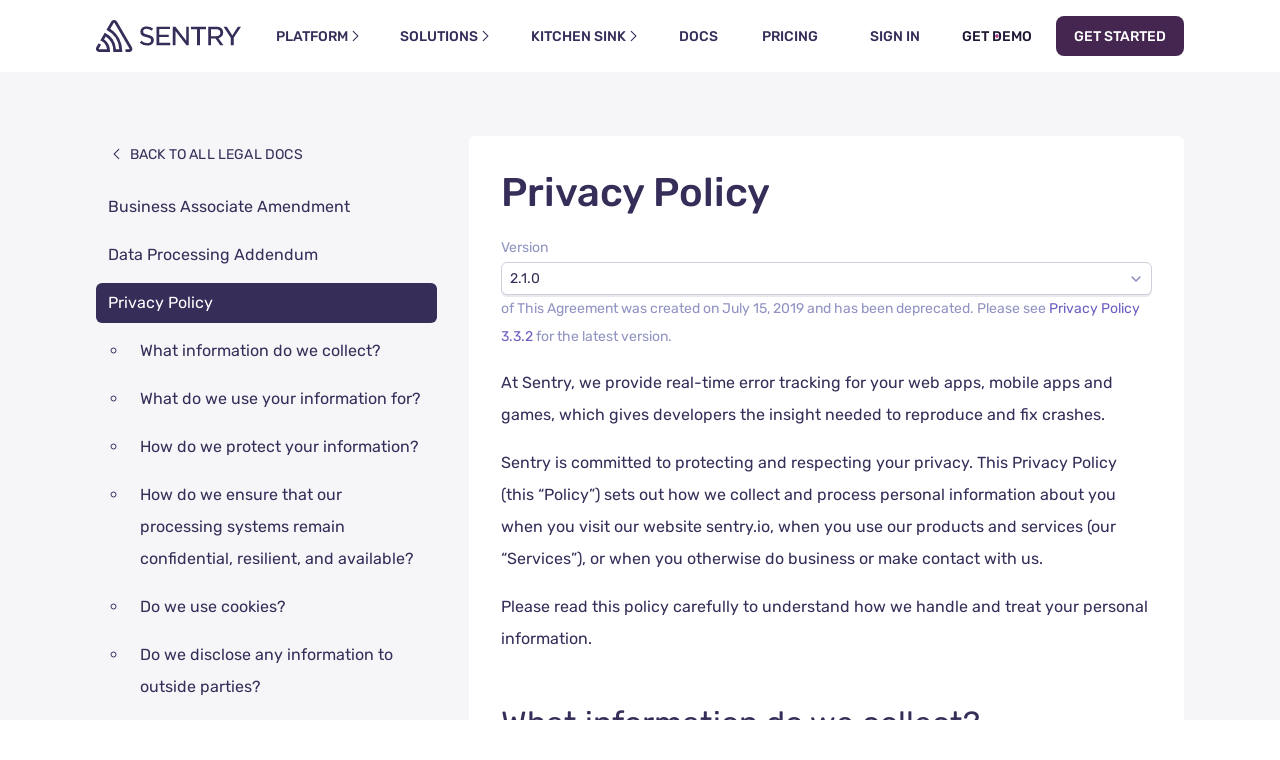

--- FILE ---
content_type: text/html; charset=utf-8
request_url: https://sentry.io/legal/privacy/2.1.0
body_size: 67415
content:
<!DOCTYPE html><html lang="en"><head><meta charSet="utf-8"/><meta http-equiv="x-ua-compatible" content="ie=edge"/><meta name="viewport" content="width=device-width, initial-scale=1.0, viewport-fit=cover"/><meta name="generator" content="Gatsby 4.25.9"/><meta data-react-helmet="true" name="google-site-verification" content="zqvNEPLgIYeEhJ5gEyojfLq-66pcxT-m4e9dFS8Ti7M"/><meta data-react-helmet="true" name="description" content="Privacy Policy for Sentry"/><meta data-react-helmet="true" property="og:url" content="https://sentry.io/legal/privacy/2.1.0/"/><meta data-react-helmet="true" property="og:title" content="Privacy Policy 2.1.0 (July 15, 2019)"/><meta data-react-helmet="true" property="og:site_name" content="Sentry"/><meta data-react-helmet="true" property="og:locale" content="en_US"/><meta data-react-helmet="true" property="og:description" content="Privacy Policy for Sentry"/><meta data-react-helmet="true" property="og:image" content="https://sentry.io/static/default-d24f5acb640f59545a3dd82c9dec8a86.png"/><meta data-react-helmet="true" property="og:image:width" content="1200"/><meta data-react-helmet="true" property="og:image:height" content="630"/><meta data-react-helmet="true" property="og:image:type" content="https://www.sentry.dev/static/default-d24f5acb640f59545a3dd82c9dec8a86.png"/><meta data-react-helmet="true" property="og:type" content="website"/><meta data-react-helmet="true" name="twitter:card" content="summary_large_image"/><meta data-react-helmet="true" name="twitter:site" content="@sentry"/><meta data-react-helmet="true" name="twitter:creator" content="@sentry"/><meta data-react-helmet="true" name="twitter:title" content="Privacy Policy 2.1.0 (July 15, 2019)"/><meta data-react-helmet="true" name="twitter:description" content="Privacy Policy for Sentry"/><meta data-react-helmet="true" name="twitter:image" content="https://sentry.io/static/default-d24f5acb640f59545a3dd82c9dec8a86.png/?v=2"/><style data-href="https://www.sentry.dev/styles.8d84d6a5a54ab4955f99.css" data-identity="gatsby-global-css">@charset "UTF-8";.react-toggle{-webkit-touch-callout:none;-webkit-tap-highlight-color:rgba(0,0,0,0);-webkit-tap-highlight-color:transparent;background-color:transparent;border:0;cursor:pointer;display:inline-block;padding:0;position:relative;touch-action:pan-x;-webkit-user-select:none;-khtml-user-select:none;-moz-user-select:none;-ms-user-select:none;user-select:none}.react-toggle-screenreader-only{clip:rect(0 0 0 0);border:0;height:1px;margin:-1px;overflow:hidden;padding:0;position:absolute;width:1px}.react-toggle--disabled{cursor:not-allowed;opacity:.5;-webkit-transition:opacity .25s;transition:opacity .25s}.react-toggle-track{background-color:#4d4d4d;border-radius:30px;height:24px;padding:0;-webkit-transition:all .2s ease;-moz-transition:all .2s ease;transition:all .2s ease;width:50px}.react-toggle:hover:not(.react-toggle--disabled) .react-toggle-track{background-color:#000}.react-toggle--checked .react-toggle-track{background-color:#19ab27}.react-toggle--checked:hover:not(.react-toggle--disabled) .react-toggle-track{background-color:#128d15}.react-toggle-track-check{bottom:0;height:10px;left:8px;line-height:0;margin-bottom:auto;margin-top:auto;opacity:0;position:absolute;top:0;-webkit-transition:opacity .25s ease;-moz-transition:opacity .25s ease;transition:opacity .25s ease;width:14px}.react-toggle--checked .react-toggle-track-check,.react-toggle-track-x{opacity:1;-webkit-transition:opacity .25s ease;-moz-transition:opacity .25s ease;transition:opacity .25s ease}.react-toggle-track-x{bottom:0;height:10px;line-height:0;margin-bottom:auto;margin-top:auto;position:absolute;right:10px;top:0;width:10px}.react-toggle--checked .react-toggle-track-x{opacity:0}.react-toggle-thumb{background-color:#fafafa;border:1px solid #4d4d4d;border-radius:50%;-webkit-box-sizing:border-box;-moz-box-sizing:border-box;box-sizing:border-box;height:22px;left:1px;position:absolute;top:1px;transition:all .5s cubic-bezier(.23,1,.32,1) 0ms;-webkit-transition:all .25s ease;-moz-transition:all .25s ease;transition:all .25s ease;width:22px}.react-toggle--checked .react-toggle-thumb{border-color:#19ab27;left:27px}.react-toggle--focus .react-toggle-thumb{-webkit-box-shadow:0 0 3px 2px #0099e0;-moz-box-shadow:0 0 3px 2px #0099e0;box-shadow:0 0 2px 3px #0099e0}.react-toggle:active:not(.react-toggle--disabled) .react-toggle-thumb{-webkit-box-shadow:0 0 5px 5px #0099e0;-moz-box-shadow:0 0 5px 5px #0099e0;box-shadow:0 0 5px 5px #0099e0}

/*! normalize.css v8.0.1 | MIT License | github.com/necolas/normalize.css */html{-webkit-text-size-adjust:100%;-webkit-tap-highlight-color:rgba(0,0,0,0);font-family:sans-serif;line-height:1.5;scroll-padding-top:5rem}body{background-color:#fff;margin:0;overflow-x:clip;text-align:left;width:100vw}main{display:block}h1{font-size:2em;margin:.67em 0}hr{box-sizing:content-box;height:0;overflow:visible}pre{font-family:monospace,monospace;font-size:1em}abbr[title]{border-bottom:none;text-decoration:underline;-webkit-text-decoration:underline dotted;text-decoration:underline dotted}b,strong{font-weight:bolder}code,kbd,samp{font-family:monospace,monospace;font-size:1em}small{font-size:80%}sub,sup{font-size:75%;line-height:0;position:relative;vertical-align:baseline}sub{bottom:-.25em}sup{top:-.5em}button,input,optgroup,select,textarea{font-family:inherit;font-size:100%;margin:0}button,input{overflow:visible}button,select{text-transform:none}[type=button],[type=reset],[type=submit],button{-webkit-appearance:button}[type=button]::-moz-focus-inner,[type=reset]::-moz-focus-inner,[type=submit]::-moz-focus-inner,button::-moz-focus-inner{border-style:none;padding:0}[type=button]:-moz-focusring,[type=reset]:-moz-focusring,[type=submit]:-moz-focusring,button:-moz-focusring{outline:1px dotted ButtonText}fieldset{padding:.35em .75em .625em}legend{box-sizing:border-box;color:inherit;display:table;max-width:100%;padding:0;white-space:normal}progress{vertical-align:baseline}textarea{overflow:auto}[type=checkbox],[type=radio]{box-sizing:border-box;padding:0}[type=number]::-webkit-inner-spin-button,[type=number]::-webkit-outer-spin-button{height:auto}[type=search]{-webkit-appearance:textfield;outline-offset:-2px}[type=search]::-webkit-search-decoration{-webkit-appearance:none}::-webkit-file-upload-button{-webkit-appearance:button;font:inherit}details{display:block}summary{display:list-item}[hidden],template{display:none}*,:after,:before{box-sizing:border-box}[tabindex="-1"]:focus{outline:0!important}h1,h2,h3,h4,h5,h6{font-weight:700}h1,h2,h3,h4,h5,h6,p{margin-bottom:1rem;margin-top:0}ol ol,ol ul,ul ol,ul ul{margin-bottom:0}dt{font-weight:700}dd{margin-bottom:.5rem;margin-left:0}q{quotes:"“" "”" "‘" "’"}q:before{content:"“"}q:after{content:"”"}q q:before{content:"‘"}q q:after{content:"’"}blockquote{margin:0 0 1rem}blockquote q:before{content:"‘"}blockquote q:after{content:"’"}blockquote q q:before{content:"“"}blockquote q q:after{content:"”"}b,strong{font-weight:700}code,kbd,pre,samp{font-family:IBM Plex Mono,Consolas,Liberation Mono,Menlo,Courier,monospace;font-size:90%}code{color:#6a5fc1;word-break:break-workd}pre code{word-break:normal}a>code,pre code{color:inherit}a{background-color:transparent;color:#6a5fc1;text-decoration:none}a:hover{text-decoration:underline}a:not([href]):not([tabindex]),a:not([href]):not([tabindex]):focus,a:not([href]):not([tabindex]):hover{color:inherit;text-decoration:none}a:not([href]):not([tabindex]):focus{outline:0}pre{margin-bottom:1rem;margin-top:0;overflow:auto}figure{margin:0 0 1rem}img{border-style:none}img,svg{vertical-align:middle}svg{overflow:hidden}table{border-collapse:collapse}th{text-align:inherit}::selection{background:#e1567c;color:#fff}body{color:#362d59;font-family:Rubik,-apple-system,BlinkMacSystemFont,Segoe UI,Helvetica,Arial,sans-serif,Apple Color Emoji,Segoe UI Emoji,Segoe UI Symbol;font-size:1rem;line-height:2}h1{font-size:1.75rem}@media(min-width:768px){h1{font-size:2.5rem}}h2{font-size:1.5rem}@media(min-width:768px){h2{font-size:2rem}}h3{font-size:1.25rem}@media(min-width:768px){h3{font-size:1.5rem}}h1,h2,h3{line-height:1.25}hr{border-bottom:0;border-top:1px solid #ececf1}blockquote,hr{margin-bottom:1rem;margin-top:1rem}blockquote{font-size:1rem;font-style:italic}@media(min-width:768px){blockquote{font-size:1.125rem}}blockquote p:before{content:"“"}blockquote p:last-child:after{content:"”"}blockquote cite,blockquote footer{font-size:1rem;font-style:normal;line-height:1.25;margin-top:1rem}.intro{font-size:1rem}@media(min-width:992px){.intro{font-size:1.25rem}}.btn,button[type=submit],input[type=button],input[type=submit]{align-items:center;-webkit-appearance:none;border:.125rem solid transparent;border-radius:2em;box-sizing:border-box;cursor:pointer;display:inline-flex;font-size:.875em;height:2.5em;justify-content:center;letter-spacing:.2px;line-height:normal;opacity:1;outline:0;padding:0 .875em;position:relative;text-align:center;text-decoration:none;text-rendering:optimizeLegibility;text-transform:uppercase;transition:color .2s,border-color .2s,background-color .2s,box-shadow .2s,height .2s,line-height .2s,opacity .2s;-webkit-user-select:none;user-select:none;vertical-align:middle;white-space:nowrap}.btn.inherit-color,button[type=submit].inherit-color,input[type=button].inherit-color,input[type=submit].inherit-color{color:inherit!important}.btn.disabled,.btn:disabled,button[type=submit].disabled,button[type=submit]:disabled,input[type=button].disabled,input[type=button]:disabled,input[type=submit].disabled,input[type=submit]:disabled{cursor:default;opacity:.5;pointer-events:none}.btn.compensate-left,button[type=submit].compensate-left,input[type=button].compensate-left,input[type=submit].compensate-left{transform:translateX(-1.0625rem)}.btn.compensate-right,button[type=submit].compensate-right,input[type=button].compensate-right,input[type=submit].compensate-right{transform:translateX(1.0625rem)}.btn:before,button[type=submit]:before,input[type=button]:before,input[type=submit]:before{border-radius:2rem;bottom:-.375rem;content:"";display:block;left:-.375rem;position:absolute;right:-.375rem;top:-.375rem;transition:box-shadow .3s;will-change:box-shadow}.btn.btn-new:active:before,.btn.btn-new:focus:before,button[type=submit].btn-new:active:before,button[type=submit].btn-new:focus:before,input[type=button].btn-new:active:before,input[type=button].btn-new:focus:before,input[type=submit].btn-new:active:before,input[type=submit].btn-new:focus:before{box-shadow:none}.btn:hover,button[type=submit]:hover,input[type=button]:hover,input[type=submit]:hover{text-decoration:none}.btn:active:before,.btn:focus:before,button[type=submit]:active:before,button[type=submit]:focus:before,input[type=button]:active:before,input[type=button]:focus:before,input[type=submit]:active:before,input[type=submit]:focus:before{box-shadow:-.09375rem -.09375rem 0 .09375rem #f2b712,0 0 0 .1875rem #e1567c}.btn:active,.btn:focus,button[type=submit]:active,button[type=submit]:focus,input[type=button]:active,input[type=button]:focus,input[type=submit]:active,input[type=submit]:focus{outline:none}.btn::-moz-focus-inner,button[type=submit]::-moz-focus-inner,input[type=button]::-moz-focus-inner,input[type=submit]::-moz-focus-inner{border:0!important}.btn,button[type=submit],input[type=button],input[type=submit]{background-color:#fff;border-color:#8c5393;box-shadow:0 2px 0 rgba(54,45,89,.1);color:#8c5393}.btn:active,.btn:hover,button[type=submit]:active,button[type=submit]:hover,input[type=button]:active,input[type=button]:hover,input[type=submit]:active,input[type=submit]:hover{background-color:#8c5393;color:#fff}.btn.primary,button[type=submit].primary,input[type=button].primary,input[type=submit].primary{background-color:#e1567c;border-color:transparent;box-shadow:0 2px 0 rgba(54,45,89,.1);color:#fff}.btn.primary:hover,button[type=submit].primary:hover,input[type=button].primary:hover,input[type=submit].primary:hover{background-color:#c73852}.btn.primary-light,button[type=submit].primary-light,input[type=button].primary-light,input[type=submit].primary-light{background:linear-gradient(120deg,#c83852,#b44092 25%,#6a5fc1 50%,#452650 55%,#452650);background-color:#452650;background-position:98% 0;background-size:250% 100%;border-color:transparent;color:#fff;outline:0 solid #6a5fc1;outline-offset:.125rem;transition:background-position .2s,outline-width .2s}.btn.primary-light:hover,button[type=submit].primary-light:hover,input[type=button].primary-light:hover,input[type=submit].primary-light:hover{background-position:2% 0}.btn.primary-light:focus,button[type=submit].primary-light:focus,input[type=button].primary-light:focus,input[type=submit].primary-light:focus{background:#6a5fc1;outline-width:.125rem}.btn.primary-dark,button[type=submit].primary-dark,input[type=button].primary-dark,input[type=submit].primary-dark{background:linear-gradient(120deg,#fa7faa,#ff9691 25%,#ffb287 50%,#fff 55%,#fff);background-position:98% 0;background-size:250% 100%;border-color:transparent;border-radius:.5rem;box-shadow:none;color:#1f1633;outline:0 solid #fa7faa;outline-offset:.125rem;transition:background-position .2s,outline-width .2s}.btn.primary-dark:hover,button[type=submit].primary-dark:hover,input[type=button].primary-dark:hover,input[type=submit].primary-dark:hover{background-position:2% 0}.btn.primary-dark:focus,button[type=submit].primary-dark:focus,input[type=button].primary-dark:focus,input[type=submit].primary-dark:focus{background:#ffa269;outline-width:.125rem}.btn.secondary-light,button[type=submit].secondary-light,input[type=button].secondary-light,input[type=submit].secondary-light{--b:0.125rem;background:linear-gradient(120deg,#fa7faa,#ff9691 25%,#ffb287 50%,transparent 55%,transparent);background-clip:padding-box;background-position:98% 0;background-size:250% 100%;border:none;box-shadow:none;box-sizing:border-box;-webkit-box-sizing:border-box;color:#1f1633;outline:0 solid #fa7faa;outline-offset:.125rem;position:relative;transition:background-position .2s,outline-width .2s;z-index:0}.btn.secondary-light:before,button[type=submit].secondary-light:before,input[type=button].secondary-light:before,input[type=submit].secondary-light:before{background:linear-gradient(11deg,#c83852,#b44092 50%,#6a5fc1);border-radius:.5rem;content:"";inset:0;-webkit-mask:linear-gradient(#fff 0 0) content-box,linear-gradient(#fff 0 0);mask:linear-gradient(#fff 0 0) content-box,linear-gradient(#fff 0 0);-webkit-mask-composite:xor;mask-composite:exclude;padding:var(--b);position:absolute;transition:opacity .2s;z-index:-1}.btn.secondary-light:hover,button[type=submit].secondary-light:hover,input[type=button].secondary-light:hover,input[type=submit].secondary-light:hover{background-position:2% 0}.btn.secondary-light:hover:before,button[type=submit].secondary-light:hover:before,input[type=button].secondary-light:hover:before,input[type=submit].secondary-light:hover:before{opacity:0}.btn.secondary-light:focus,button[type=submit].secondary-light:focus,input[type=button].secondary-light:focus,input[type=submit].secondary-light:focus{background:#ffa269;outline-width:.125rem}.btn.secondary-dark,button[type=submit].secondary-dark,input[type=button].secondary-dark,input[type=submit].secondary-dark{--b:0.125rem;background:linear-gradient(120deg,#c83852,#b44092 25%,#6a5fc1 50%,transparent 55%,transparent);background-clip:padding-box;background-position:98% 0;background-size:250% 100%;border:none;box-shadow:none;box-sizing:border-box;-webkit-box-sizing:border-box;color:#fff;outline:0 solid #fa7faa;outline-offset:.125rem;position:relative;transition:background-position .2s,outline-width .2s;z-index:0}.btn.secondary-dark:before,button[type=submit].secondary-dark:before,input[type=button].secondary-dark:before,input[type=submit].secondary-dark:before{background:linear-gradient(11deg,#fa7faa,#ff9691 50%,#ffb287);border-radius:.5rem;content:"";inset:0;-webkit-mask:linear-gradient(#fff 0 0) content-box,linear-gradient(#fff 0 0);mask:linear-gradient(#fff 0 0) content-box,linear-gradient(#fff 0 0);-webkit-mask-composite:xor;mask-composite:exclude;padding:var(--b);position:absolute;transition:opacity .2s;z-index:-1}.btn.secondary-dark:hover,button[type=submit].secondary-dark:hover,input[type=button].secondary-dark:hover,input[type=submit].secondary-dark:hover{background-position:2% 0}.btn.secondary-dark:hover:before,button[type=submit].secondary-dark:hover:before,input[type=button].secondary-dark:hover:before,input[type=submit].secondary-dark:hover:before{opacity:0}.btn.secondary-dark:focus,button[type=submit].secondary-dark:focus,input[type=button].secondary-dark:focus,input[type=submit].secondary-dark:focus{background:#ffa269;outline-width:.125rem}.btn.quiet,button[type=submit].quiet,input[type=button].quiet,input[type=submit].quiet{background-color:rgba(121,98,140,.075);border-color:transparent;box-shadow:none;color:#e1567c}.btn.quiet:hover,button[type=submit].quiet:hover,input[type=button].quiet:hover,input[type=submit].quiet:hover{background-color:rgba(54,45,89,.5);color:#362d59}.btn.quiet.dark-mode,button[type=submit].quiet.dark-mode,input[type=button].quiet.dark-mode,input[type=submit].quiet.dark-mode{background-color:rgba(54,45,89,.5)}.btn.quiet.dark-mode:hover,button[type=submit].quiet.dark-mode:hover,input[type=button].quiet.dark-mode:hover,input[type=submit].quiet.dark-mode:hover{background-color:rgba(121,98,140,.075);color:#f4834f!important}.btn.silent,button[type=submit].silent,input[type=button].silent,input[type=submit].silent{background-color:transparent;border-color:transparent;border-radius:.5rem;box-shadow:none;color:inherit;outline-offset:.125rem;transition:all .2s}.btn.silent.btn-new,button[type=submit].silent.btn-new,input[type=button].silent.btn-new,input[type=submit].silent.btn-new{outline:0 solid #6a5fc1}.btn.silent:hover:not(.btn-new),button[type=submit].silent:hover:not(.btn-new),input[type=button].silent:hover:not(.btn-new),input[type=submit].silent:hover:not(.btn-new){border-radius:2rem}.btn.silent:hover,button[type=submit].silent:hover,input[type=button].silent:hover,input[type=submit].silent:hover{background-color:rgba(121,98,140,.075)}.btn.silent:focus,button[type=submit].silent:focus,input[type=button].silent:focus,input[type=submit].silent:focus{outline-width:.125rem}.btn.silent.dark-mode,button[type=submit].silent.dark-mode,input[type=button].silent.dark-mode,input[type=submit].silent.dark-mode{background-color:transparent;color:#fff;outline:0 solid #6a5fc1;outline-offset:.125rem;transition:all .2s}.btn.silent.dark-mode:active,.btn.silent.dark-mode:focus,.btn.silent.dark-mode:hover,button[type=submit].silent.dark-mode:active,button[type=submit].silent.dark-mode:focus,button[type=submit].silent.dark-mode:hover,input[type=button].silent.dark-mode:active,input[type=button].silent.dark-mode:focus,input[type=button].silent.dark-mode:hover,input[type=submit].silent.dark-mode:active,input[type=submit].silent.dark-mode:focus,input[type=submit].silent.dark-mode:hover{background-color:#6a5fc1;color:#fff!important}.btn.silent.dark-mode:focus,button[type=submit].silent.dark-mode:focus,input[type=button].silent.dark-mode:focus,input[type=submit].silent.dark-mode:focus{outline-width:.125rem}.btn-new{align-items:center;border:.125rem solid transparent;border-radius:.5rem;box-sizing:border-box;cursor:pointer;display:inline-flex;font-size:.875rem;font-style:normal;font-weight:700;gap:.25rem;height:2.5rem;justify-content:center;line-height:1rem;outline:0;padding:.75rem 1rem;position:relative;text-align:center;text-rendering:optimizeLegibility;text-transform:uppercase;-webkit-user-select:none;user-select:none;vertical-align:middle;white-space:nowrap}.btn-new.large{font-size:1.125rem;height:3.5rem;line-height:3.5rem;padding:0 1.5rem}.btn-new.small{align-items:center;display:flex;gap:.25rem;height:unset;justify-content:center;padding:.5rem .75rem}.btn-new.inherit-color{color:inherit!important}.btn-new.disabled,.btn-new:disabled{cursor:default;opacity:.5;pointer-events:none}.btn-new.compensate-left{transform:translateX(-1.0625rem)}.btn-new.compensate-right{transform:translateX(1.0625rem)}.btn-new:before{border-radius:.5rem;content:"";display:block;position:absolute}.btn-new:hover{text-decoration:none}.btn-new::-moz-focus-inner{border:0!important}.btn-new.primary-light{background:linear-gradient(120deg,#c83852,#b44092 25%,#6a5fc1 50%,#452650 55%,#452650);background-color:#452650;background-position:98% 0;background-size:250% 100%;border-color:transparent;color:#fff;outline:0 solid #6a5fc1;outline-offset:.125rem;transition:background-position .2s,outline-width .2s}.btn-new.primary-light:hover{background-position:2% 0}.btn-new.primary-light:focus{background:#6a5fc1;outline-width:.125rem}.btn-new.primary-dark{background:linear-gradient(120deg,#fa7faa,#ff9691 25%,#ffb287 50%,#fff 55%,#fff);background-position:98% 0;background-size:250% 100%;border-color:transparent;border-radius:.5rem;box-shadow:none;color:#1f1633;outline:0 solid #fa7faa;outline-offset:.125rem;transition:background-position .2s,outline-width .2s}.btn-new.primary-dark:hover{background-position:2% 0}.btn-new.primary-dark:focus{background:#ffa269;outline-width:.125rem}.btn-new.secondary-light{--b:0.125rem;background:linear-gradient(120deg,#fa7faa,#ff9691 25%,#ffb287 50%,transparent 55%,transparent);background-clip:padding-box;background-position:98% 0;background-size:250% 100%;border:none;box-shadow:none;box-sizing:border-box;-webkit-box-sizing:border-box;color:#1f1633;outline:0 solid #fa7faa;outline-offset:.125rem;position:relative;transition:background-position .2s,outline-width .2s;z-index:0}.btn-new.secondary-light:before{background:linear-gradient(11deg,#c83852,#b44092 50%,#6a5fc1);border-radius:.5rem;content:"";inset:0;-webkit-mask:linear-gradient(#fff 0 0) content-box,linear-gradient(#fff 0 0);mask:linear-gradient(#fff 0 0) content-box,linear-gradient(#fff 0 0);-webkit-mask-composite:xor;mask-composite:exclude;padding:var(--b);position:absolute;transition:opacity .2s;z-index:-1}.btn-new.secondary-light:hover{background-position:2% 0}.btn-new.secondary-light:hover:before{opacity:0}.btn-new.secondary-light:focus{background:#ffa269;outline-width:.125rem}.btn-new.secondary-dark{--b:0.125rem;background:linear-gradient(120deg,#c83852,#b44092 25%,#6a5fc1 50%,transparent 55%,transparent);background-clip:padding-box;background-position:98% 0;background-size:250% 100%;border:none;box-shadow:none;box-sizing:border-box;-webkit-box-sizing:border-box;color:#fff;outline:0 solid #fa7faa;outline-offset:.125rem;position:relative;transition:background-position .2s,outline-width .2s;z-index:0}.btn-new.secondary-dark:before{background:linear-gradient(11deg,#fa7faa,#ff9691 50%,#ffb287);border-radius:.5rem;content:"";inset:0;-webkit-mask:linear-gradient(#fff 0 0) content-box,linear-gradient(#fff 0 0);mask:linear-gradient(#fff 0 0) content-box,linear-gradient(#fff 0 0);-webkit-mask-composite:xor;mask-composite:exclude;padding:var(--b);position:absolute;transition:opacity .2s;z-index:-1}.btn-new.secondary-dark:hover{background-position:2% 0}.btn-new.secondary-dark:hover:before{opacity:0}.btn-new.secondary-dark:focus{background:#ffa269;outline-width:.125rem}.btn-new.snackbar{background:linear-gradient(120deg,#c83852,#b44092 25%,#6a5fc1 50%,#452650 55%,#452650);background-color:#452650;background-position:2% 0;background-size:250% 100%;border-color:transparent;color:#fff;outline:0 solid #6a5fc1;outline-offset:.125rem;transition:background .2s ease-out,outline-width .2s}.btn-new.snackbar:hover{background:#6a5fc1}.btn-new.snackbar:focus{background:#6a5fc1;outline-width:.125rem}.btn-new.silent{background-color:transparent;border-color:transparent;border-radius:.5rem;box-shadow:none;color:inherit;outline-offset:.125rem;transition:all .2s}.btn-new.silent.btn-new{outline:0 solid #6a5fc1}.btn-new.silent:hover:not(.btn-new){border-radius:2rem}.btn-new.silent:hover{background-color:rgba(121,98,140,.075)}.btn-new.silent:focus{outline-width:.125rem}.btn-new.silent.dark-mode{background-color:transparent;color:#fff;outline:0 solid #6a5fc1;outline-offset:.125rem;transition:all .2s}.btn-new.silent.dark-mode:active,.btn-new.silent.dark-mode:focus,.btn-new.silent.dark-mode:hover{background-color:#6a5fc1;color:#fff!important}.btn-new.silent.dark-mode:focus{outline-width:.125rem}.btn-new.navigation{--b:0.125rem;background:linear-gradient(120deg,#fa7faa,#ff9691 25%,#ffb287 50%,transparent 55%,transparent);background-clip:padding-box;background-position:98% 0;background-size:250% 100%;border:none;box-shadow:none;box-sizing:border-box;-webkit-box-sizing:border-box;color:#1f1633;outline:0 solid #fa7faa;outline-offset:.125rem;position:relative;transition:background-position .2s,outline-width .2s;z-index:0}.btn-new.navigation:before{background:linear-gradient(11deg,#c83852,#b44092 50%,#6a5fc1);border-radius:.5rem;content:"";inset:0;-webkit-mask:linear-gradient(#fff 0 0) content-box,linear-gradient(#fff 0 0);mask:linear-gradient(#fff 0 0) content-box,linear-gradient(#fff 0 0);-webkit-mask-composite:xor;mask-composite:exclude;padding:var(--b);position:absolute;transition:opacity .2s;z-index:-1}.btn-new.navigation:hover{background-position:2% 0}.btn-new.navigation:hover:before{opacity:0}.btn-new.navigation:focus{background:#ffa269;outline-width:.125rem}.btn-new.navigation.dark-mode{--b:0.125rem;background:linear-gradient(120deg,#c83852,#b44092 25%,#6a5fc1 50%,transparent 55%,transparent);background-clip:padding-box;background-position:98% 0;background-size:250% 100%;border:none;box-shadow:none;box-sizing:border-box;-webkit-box-sizing:border-box;color:#fff;outline:0 solid #fa7faa;outline-offset:.125rem;position:relative;transition:background-position .2s,outline-width .2s;z-index:0}.btn-new.navigation.dark-mode:before{background:linear-gradient(11deg,#fa7faa,#ff9691 50%,#ffb287);border-radius:.5rem;content:"";inset:0;-webkit-mask:linear-gradient(#fff 0 0) content-box,linear-gradient(#fff 0 0);mask:linear-gradient(#fff 0 0) content-box,linear-gradient(#fff 0 0);-webkit-mask-composite:xor;mask-composite:exclude;padding:var(--b);position:absolute;transition:opacity .2s;z-index:-1}.btn-new.navigation.dark-mode:hover{background-position:2% 0}.btn-new.navigation.dark-mode:hover:before{opacity:0}.btn-new.navigation.dark-mode:focus{background:#ffa269;outline-width:.125rem}@media screen and (min-width:992px){.btn-new.navigation.dark-mode{--b:0.125rem;background:linear-gradient(120deg,#fa7faa,#ff9691 25%,#ffb287 50%,transparent 55%,transparent);background-clip:padding-box;background-position:98% 0;background-size:250% 100%;border:none;box-shadow:none;box-sizing:border-box;-webkit-box-sizing:border-box;color:#1f1633;outline:0 solid #fa7faa;outline-offset:.125rem;position:relative;transition:background-position .2s,outline-width .2s;z-index:0}.btn-new.navigation.dark-mode:before{background:linear-gradient(11deg,#c83852,#b44092 50%,#6a5fc1);border-radius:.5rem;content:"";inset:0;-webkit-mask:linear-gradient(#fff 0 0) content-box,linear-gradient(#fff 0 0);mask:linear-gradient(#fff 0 0) content-box,linear-gradient(#fff 0 0);-webkit-mask-composite:xor;mask-composite:exclude;padding:var(--b);position:absolute;transition:opacity .2s;z-index:-1}.btn-new.navigation.dark-mode:hover{background-position:2% 0}.btn-new.navigation.dark-mode:hover:before{opacity:0}.btn-new.navigation.dark-mode:focus{background:#ffa269;outline-width:.125rem}}.btn-new.subnav{background-color:transparent;border-color:transparent;border-radius:.5rem;box-shadow:none;color:inherit;outline:0 solid #6a5fc1;outline-offset:.125rem;transition:all .2s}.btn-new.subnav:hover{background-color:rgba(121,98,140,.075)}.btn-new.subnav:focus{outline-width:.125rem}.btn-new.subnav.dark-mode{background-color:transparent;color:#6a5fc1;outline:0 solid #6a5fc1;outline-offset:.125rem;transition:all .2s}.btn-new.subnav.dark-mode:active,.btn-new.subnav.dark-mode:focus,.btn-new.subnav.dark-mode:hover{background-color:#6a5fc1;color:#fff!important}.btn-new.subnav.dark-mode:focus{outline-width:.125rem}@media screen and (max-width:1151px){.btn-new.subnav.dark-mode{color:#fff}}.btn-new.gold{--b:0.125rem;background:linear-gradient(45deg,#ffb287,#ffc36a 50%,#fedb4b);background-clip:padding-box;background-position:98% 0;background-size:250% 100%;border:none;box-shadow:none;box-sizing:border-box;-webkit-box-sizing:border-box;color:#1f1633;outline:0 solid #ffc36a;outline-offset:.125rem;position:relative;transition:background-position .2s,outline-width .2s;z-index:0}.btn-new.gold:before{background:linear-gradient(45deg,#ffb287,#ffc36a 50%,#fedb4b);border-radius:.5rem;content:"";inset:0;-webkit-mask:linear-gradient(#fff 0 0) content-box,linear-gradient(#fff 0 0);mask:linear-gradient(#fff 0 0) content-box,linear-gradient(#fff 0 0);-webkit-mask-composite:xor;mask-composite:exclude;padding:var(--b);position:absolute;transition:opacity .2s;z-index:-1}.btn-new.gold:hover{background-position:2% 0}.btn-new.gold:hover:before{opacity:0}.btn-new.gold:focus{background:#ffa269;outline-width:.125rem}input[type=button]:active,input[type=button]:focus,input[type=submit]:active,input[type=submit]:focus{box-shadow:0 0 0 .25rem #fff,-.1875rem -.25rem 0 .1875rem #f2b712,0 0 0 .4375rem #e1567c}button.collapsible-toggle{background:#fff;border:1px solid #ececf1;border-radius:.25em;color:#362d59;margin:.5rem 0;padding:.5em}button.collapsible-toggle.toggled{display:none}button[role=tab]{-webkit-appearance:none;background-color:transparent;border:none;box-sizing:border-box;color:#8c5393;cursor:pointer;font-size:.875rem;font-weight:700;height:2.5rem;letter-spacing:.2px;line-height:normal;outline:0;padding:0 .875rem;position:relative;text-align:center;text-decoration:none;text-rendering:optimizeLegibility;text-transform:uppercase;-webkit-user-select:none;user-select:none;vertical-align:middle;white-space:nowrap}button[role=tab]:before{border-radius:1rem;bottom:0;content:"";display:none;height:.25rem;left:.875rem;position:absolute;width:calc(100% - 1.75rem)}button[role=tab]:focus:before,button[role=tab]:hover:before{background-color:#9093c1;display:block}button[role=tab].isActive:focus,button[role=tab]:focus,button[role=tab]:focus:active{color:#e1567c}button[role=tab].isActive:focus:before,button[role=tab]:focus:active:before,button[role=tab]:focus:before{background-color:#e1567c;display:block}button[role=tab].isActive,button[role=tab]:active{color:#584674}button[role=tab].isActive:before,button[role=tab]:active:before{background-color:#e1567c;display:block}fieldset{border:0;padding:0}label{color:#362d59;display:block;font-size:.875rem;font-weight:700}label+input,label+select,label>input,label>select{margin-top:.375rem}::-webkit-input-placeholder{color:#9093c1;opacity:1}:-moz-placeholder,::-moz-placeholder{color:#9093c1;opacity:1}:-ms-input-placeholder{color:#9093c1;opacity:1}.form-text{color:#9093c1;font-size:.875rem;line-height:1.5;margin-bottom:0;margin-top:.25rem}.form-required:after{background:#fa7faa;border-radius:50%;content:"";display:inline-block;height:6px;left:2px;position:relative;top:-6px;width:6px}.inputs-list ul{list-style-type:none;padding-left:0}.form-label-expand-target{color:#e1567c;font-weight:400}.radio-input{display:block}.radio-input input{cursor:pointer;height:0;opacity:0;position:absolute;width:0}.radio-input input:focus~span:before{border:.125rem solid #e1567c}.radio-input input:checked~span:after{background-color:#362d59;border-radius:50%;content:"";display:block;height:.5rem;left:.3125rem;position:absolute;top:.3125rem;width:.5rem}.radio-input span{cursor:pointer;display:inline-block;line-height:1.5;padding-left:1.5rem;position:relative;-webkit-user-select:none;user-select:none}.radio-input span:before{background-color:#fff;border:.0625rem solid #cfcfdb;border-radius:50%;content:"";display:block;height:1.125rem;left:0;position:absolute;top:0;width:1.125rem}.radio-input span{font-weight:400}.radio-input.has-form-error{color:#f4834f}.checkbox-input{display:block}.checkbox-input input{cursor:pointer;height:0;opacity:0;position:absolute;width:0}.checkbox-input input:focus~span:before{border:.125rem solid #e1567c}.checkbox-input input:checked~span:after{border:solid #362d59;border-width:0 3px 3px 0;content:"";display:block;height:.625rem;left:0;margin-top:-.125rem;position:absolute;top:0;transform:translate(.375rem,.325rem) rotate(45deg);width:.325rem}.checkbox-input span{cursor:pointer;display:inline-block;line-height:1.5;padding-left:1.5rem;position:relative;-webkit-user-select:none;user-select:none}.checkbox-input span:before{background-color:#fff;border:.0625rem solid #cfcfdb;border-radius:.1875rem;content:"";display:block;height:1.125rem;left:0;position:absolute;top:0;width:1.125rem}.checkbox-input span{font-weight:400}.checkbox-input.has-form-error,.form-error{color:#f4834f}.form-error{font-size:.875rem;line-height:1.5;margin-top:.5rem}input[type=color],input[type=date],input[type=datetime-local],input[type=datetime],input[type=email],input[type=file],input[type=month],input[type=number],input[type=password],input[type=search],input[type=tel],input[type=text],input[type=time],input[type=url],input[type=week],textarea{border:1px solid #cfcfdb;border-radius:.375rem;color:#362d59;line-height:1.5;padding:.3125rem .5rem}input[type=color]:focus,input[type=date]:focus,input[type=datetime-local]:focus,input[type=datetime]:focus,input[type=email]:focus,input[type=file]:focus,input[type=month]:focus,input[type=number]:focus,input[type=password]:focus,input[type=search]:focus,input[type=tel]:focus,input[type=text]:focus,input[type=time]:focus,input[type=url]:focus,input[type=week]:focus,textarea:focus{border-color:#79628c;box-shadow:0 0 15px rgba(144,147,193,.2);outline:0}input[type=color]:disabled,input[type=date]:disabled,input[type=datetime-local]:disabled,input[type=datetime]:disabled,input[type=email]:disabled,input[type=file]:disabled,input[type=month]:disabled,input[type=number]:disabled,input[type=password]:disabled,input[type=search]:disabled,input[type=tel]:disabled,input[type=text]:disabled,input[type=time]:disabled,input[type=url]:disabled,input[type=week]:disabled,textarea:disabled{background-color:rgba(121,98,140,.075)}input[type=color],input[type=date],input[type=datetime-local],input[type=datetime],input[type=email],input[type=file],input[type=month],input[type=number],input[type=password],input[type=search],input[type=tel],input[type=text],input[type=time],input[type=url],input[type=week],textarea{font-family:Rubik;font-size:1rem;resize:vertical;width:100%}textarea{display:block}input[type=checkbox],input[type=radio]{font-size:1rem}input[type=range]{-webkit-appearance:none;appearance:none;display:block;height:1.25rem;outline:none;width:100%}input[type=range]::-webkit-slider-runnable-track{-webkit-appearance:none;appearance:none;background:#fff;border:1px solid #cfcfdb;border-radius:1rem;height:.5rem;-webkit-transition:border-color .2s;transition:border-color .2s;width:100%}input[type=range]::-webkit-slider-thumb{-webkit-appearance:none;appearance:none;background:#362d59;border:.125rem solid transparent;border-radius:2rem;box-sizing:border-box;cursor:pointer;height:1.125rem;margin-top:-.375rem;-webkit-transition:border-width .2s;transition:border-width .2s;width:1.125rem}input[type=range]::-moz-range-track{background:#fff;border:1px solid #cfcfdb;border-radius:1rem;height:.5rem;-moz-transition:border-color .2s;transition:border-color .2s;width:100%}input[type=range]::-moz-range-thumb{background:#362d59;border:.125rem solid transparent;border-radius:2rem;box-sizing:border-box;cursor:pointer;height:1.125rem;margin-top:-.375rem;-moz-transition:border-width .2s;transition:border-width .2s;width:1.125rem}input[type=range]::-ms-track{background:#fff;border:0;border-radius:1rem;height:.5rem;margin-left:0;margin-right:0;-ms-transition:border-color .2s;transition:border-color .2s;width:100%}input[type=range]::-ms-fill-lower,input[type=range]::-ms-fill-upper{background:#fff;border:1px solid #cfcfdb;border-radius:1rem;height:.5rem;-ms-transition:border-color .2s;transition:border-color .2s;width:100%;width:auto}input[type=range]::-ms-thumb{background:#362d59;border:.125rem solid transparent;border-radius:2rem;box-sizing:border-box;cursor:pointer;height:1.125rem;margin-top:-.125rem;-ms-transition:border-width .2s;transition:border-width .2s;width:1.125rem}input[type=range]:focus::-webkit-slider-runnable-track{border-color:#362d59}input[type=range]:focus::-webkit-slider-thumb{border-color:#e1567c}input[type=range]:focus::-moz-range-track{border-color:#362d59}input[type=range]:focus::-moz-range-thumb{border-color:#e1567c}input[type=range]:focus::-moz-focus-outer{border:0}input[type=range]:focus::-ms-fill-lower,input[type=range]:focus::-ms-fill-upper{border-color:#362d59}input[type=range]:focus::-ms-thumb{border-color:#e1567c}.select,select{-webkit-appearance:none;appearance:none;background-color:#fff;background-image:url("data:image/svg+xml;charset=utf-8,%3Csvg xmlns='http://www.w3.org/2000/svg' width='16' height='16' fill='none' viewBox='0 0 16 16'%3E%3Cpath fill='%239093C1' fill-rule='evenodd' d='M12.53 5.47a.75.75 0 0 1 0 1.06l-4 4a.75.75 0 0 1-1.06 0l-4-4a.75.75 0 0 1 1.06-1.06L8 8.94l3.47-3.47a.75.75 0 0 1 1.06 0Z' clip-rule='evenodd'/%3E%3C/svg%3E");background-position:right .5em top 50%;background-repeat:no-repeat;border:1px solid #cfcfdb;border-radius:.375rem;box-shadow:0 2px 0 rgba(54,45,89,.1);color:#362d59;cursor:pointer;display:block;line-height:1.5;padding:.3125rem 2rem .3125rem .5rem;text-overflow:ellipsis;white-space:nowrap;width:100%}.select:focus,select:focus{background-image:url("data:image/svg+xml;charset=utf-8,%3Csvg xmlns='http://www.w3.org/2000/svg' width='16' height='16' fill='none' viewBox='0 0 16 16'%3E%3Cpath fill='%23362d59' fill-rule='evenodd' d='M12.53 5.47a.75.75 0 0 1 0 1.06l-4 4a.75.75 0 0 1-1.06 0l-4-4a.75.75 0 0 1 1.06-1.06L8 8.94l3.47-3.47a.75.75 0 0 1 1.06 0Z' clip-rule='evenodd'/%3E%3C/svg%3E");border-color:#9093c1;outline:none}.select:disabled,select:disabled{background-color:rgba(121,98,140,.075)}.select option,select option{font-size:1rem;font-weight:400}.select::-ms-expand,select::-ms-expand{display:none}.select[multiple],select[multiple]{background-image:none;padding:.3125rem .5rem}.slick-slider{-webkit-touch-callout:none;-webkit-tap-highlight-color:transparent;box-sizing:border-box;touch-action:pan-y;-webkit-user-select:none;user-select:none;-khtml-user-select:none}.slick-list,.slick-slider{display:block;position:relative}.slick-list{margin:0;overflow:hidden;padding:0}.slick-list:focus{outline:none}.slick-list.dragging{cursor:pointer;cursor:hand}.slick-slider .slick-list,.slick-slider .slick-track{transform:translateZ(0)}.slick-track{display:block;left:0;margin-left:auto;margin-right:auto;position:relative;top:0}.slick-track:after,.slick-track:before{content:"";display:table}.slick-track:after{clear:both}.slick-loading .slick-track{visibility:hidden}.slick-slide{display:none;float:left;height:100%;min-height:1px}[dir=rtl] .slick-slide{float:right}.slick-slide img{display:block}.slick-slide.slick-loading img{display:none}.slick-slide.dragging img{pointer-events:none}.slick-initialized .slick-slide{display:block}.slick-loading .slick-slide{visibility:hidden}.slick-vertical .slick-slide{border:1px solid transparent;display:block;height:auto}.slick-arrow.slick-hidden{display:none}.slick-loading .slick-list{background:#fff url([data-uri]) 50% no-repeat}@font-face{font-family:slick;font-style:normal;font-weight:400;src:url([data-uri]);src:url([data-uri]?#iefix) format("embedded-opentype"),url([data-uri]) format("woff"),url([data-uri]) format("truetype"),url([data-uri]#slick) format("svg")}.slick-next,.slick-prev{border:none;cursor:pointer;display:block;font-size:0;height:20px;line-height:0;padding:0;position:absolute;top:50%;transform:translateY(-50%);width:20px}.slick-next,.slick-next:focus,.slick-next:hover,.slick-prev,.slick-prev:focus,.slick-prev:hover{background:transparent;color:transparent;outline:none}.slick-next:focus:before,.slick-next:hover:before,.slick-prev:focus:before,.slick-prev:hover:before{opacity:1}.slick-next.slick-disabled:before,.slick-prev.slick-disabled:before{opacity:.25}.slick-next:before,.slick-prev:before{-webkit-font-smoothing:antialiased;-moz-osx-font-smoothing:grayscale;color:#fff;font-family:slick;font-size:20px;line-height:1;opacity:.75}.slick-prev{left:-25px}[dir=rtl] .slick-prev{left:auto;right:-25px}.slick-prev:before{content:"←"}[dir=rtl] .slick-prev:before{content:"→"}.slick-next{right:-25px}[dir=rtl] .slick-next{left:-25px;right:auto}.slick-next:before{content:"→"}[dir=rtl] .slick-next:before{content:"←"}.slick-dotted.slick-slider{margin-bottom:30px}.slick-dots{bottom:-25px;display:block;list-style:none;margin:0;padding:0;position:absolute;text-align:center;width:100%}.slick-dots li{display:inline-block;margin:0 5px;padding:0;position:relative}.slick-dots li,.slick-dots li button{cursor:pointer;height:20px;width:20px}.slick-dots li button{background:transparent;border:0;color:transparent;display:block;font-size:0;line-height:0;outline:none;padding:5px}.slick-dots li button:focus,.slick-dots li button:hover{outline:none}.slick-dots li button:focus:before,.slick-dots li button:hover:before{opacity:1}.slick-dots li button:before{-webkit-font-smoothing:antialiased;-moz-osx-font-smoothing:grayscale;color:#000;content:"•";font-family:slick;font-size:6px;height:20px;left:0;line-height:20px;opacity:.25;position:absolute;text-align:center;top:0;width:20px}.slick-dots li.slick-active button:before{color:#000;opacity:.75}</style><title data-react-helmet="true">Privacy Policy 2.1.0 (July 15, 2019) | Sentry</title><link data-react-helmet="true" rel="canonical" href="https://sentry.io/legal/privacy/2.1.0/"/><link data-react-helmet="true" rel="preload" href="https://www.sentry.dev/static/rubik-latin-regular-f11c4dccaf384ecc29389d259ddcfe86.woff2" as="font" type="font/woff2" crossorigin="true"/><link data-react-helmet="true" rel="preload" href="https://www.sentry.dev/static/rubik-latin-italic-e304f802072bff977e3cd9c6042afab0.woff2" as="font" type="font/woff2" crossorigin="true"/><link data-react-helmet="true" rel="preload" href="https://www.sentry.dev/static/rubik-latin-500-c3bdabeca8c220b1c311405769ba36cb.woff2" as="font" type="font/woff2" crossorigin="true"/><link data-react-helmet="true" rel="preload" href="https://www.sentry.dev/static/rubik-latin-500italic-21389502aecc7364f9a8817b04b7afbc.woff2" as="font" type="font/woff2" crossorigin="true"/><link data-react-helmet="true" rel="preload" href="https://www.sentry.dev/static/IBMPlexMono-Regular-1509e8d24f8562f776e4d99b5d940bdc.ttf" as="font" type="font/woff2" crossorigin="true"/><link data-react-helmet="true" rel="shortcut icon" href="https://sentry.io/static/favicon-46f8676a36982f8eb852ac6860387755.ico"/><link rel="sitemap" type="application/xml" href="https://www.sentry.dev/sitemap/sitemap-index.xml"/><style>.gatsby-image-wrapper{position:relative;overflow:hidden}.gatsby-image-wrapper picture.object-fit-polyfill{position:static!important}.gatsby-image-wrapper img{bottom:0;height:100%;left:0;margin:0;max-width:none;padding:0;position:absolute;right:0;top:0;width:100%;object-fit:cover}.gatsby-image-wrapper [data-main-image]{opacity:0;transform:translateZ(0);transition:opacity .25s linear;will-change:opacity}.gatsby-image-wrapper-constrained{display:inline-block;vertical-align:top}</style><noscript><style>.gatsby-image-wrapper noscript [data-main-image]{opacity:1!important}.gatsby-image-wrapper [data-placeholder-image]{opacity:0!important}</style></noscript><script type="text/javascript" nonce="RSd2eKoXfPK07MzFc2pcE9kS4EbaQfo4">
        (function(w, l) {
          w[l] = w[l] || [];
          if(/in-app/.test(window.location.pathname)){
            w[l].push({ 'disableDrift': 'true' })
          }
          w[l].push({ 'gtm.start': new Date().getTime(), event: 'gtm.js' })
        })(window, 'dataLayer');
      </script><script src="https://www.googletagmanager.com/gtm.js?id=GTM-N72TJRH" async="" nonce="RSd2eKoXfPK07MzFc2pcE9kS4EbaQfo4"></script><script type="module" nonce="RSd2eKoXfPK07MzFc2pcE9kS4EbaQfo4">const e="undefined"!=typeof HTMLImageElement&&"loading"in HTMLImageElement.prototype;e&&document.body.addEventListener("load",(function(e){const t=e.target;if(void 0===t.dataset.mainImage)return;if(void 0===t.dataset.gatsbyImageSsr)return;let a=null,n=t;for(;null===a&&n;)void 0!==n.parentNode.dataset.gatsbyImageWrapper&&(a=n.parentNode),n=n.parentNode;const o=a.querySelector("[data-placeholder-image]"),r=new Image;r.src=t.currentSrc,r.decode().catch((()=>{})).then((()=>{t.style.opacity=1,o&&(o.style.opacity=0,o.style.transition="opacity 500ms linear")}))}),!0);</script><script nonce="RSd2eKoXfPK07MzFc2pcE9kS4EbaQfo4">
    document.addEventListener("DOMContentLoaded", function(event) {
      var hash = window.decodeURI(location.hash.replace('#', ''))
      if (hash !== '') {
        var element = document.getElementById(hash)
        if (element) {
          var scrollTop = window.pageYOffset || document.documentElement.scrollTop || document.body.scrollTop
          var clientTop = document.documentElement.clientTop || document.body.clientTop || 0
          var offset = element.getBoundingClientRect().top + scrollTop - clientTop
          // Wait for the browser to finish rendering before scrolling.
          setTimeout((function() {
            window.scrollTo(0, offset - 0)
          }), 0)
        }
      }
    })
  </script><script defer="" data-domain="sentry.io,rollup.sentry.io" data-api="https://plausible.io/api/event" src="https://plausible.io/js/script.tagged-events.js" nonce="RSd2eKoXfPK07MzFc2pcE9kS4EbaQfo4"></script></head><body><noscript id="gatsby-noscript">This app works best with JavaScript enabled.</noscript><div id="___gatsby"><div style="outline:none" tabindex="-1" id="gatsby-focus-wrapper"><style data-emotion="css 10ee0wq">.css-10ee0wq{display:-webkit-box;display:-webkit-flex;display:-ms-flexbox;display:flex;-webkit-flex-direction:column;-ms-flex-direction:column;flex-direction:column;min-height:100vh;overflow:clip;}</style><div class="css-10ee0wq ee0h16j0"><style data-emotion="css-global 18v9bat">#gatsby-noscript{display:block;padding:0.75rem 1rem;text-align:center;background:#ffdb4a;}@font-face{font-family:'Rubik';font-weight:normal;font-style:normal;src:url(https://www.sentry.dev/static/rubik-latin-regular-f11c4dccaf384ecc29389d259ddcfe86.woff2) format('woff2'),url(https://www.sentry.dev/static/rubik-latin-regular-581c48344de87ec21ff4457e8110f3fd.woff) format('woff');font-display:swap;}@font-face{font-family:'Rubik';font-weight:normal;font-style:italic;src:url(https://www.sentry.dev/static/rubik-latin-italic-e304f802072bff977e3cd9c6042afab0.woff2) format('woff2'),url(https://www.sentry.dev/static/rubik-latin-italic-6cee3bb83a8bc735ecb2220d430f90d9.woff) format('woff');font-display:swap;}@font-face{font-family:'Rubik';font-weight:bold;font-style:normal;src:url(https://www.sentry.dev/static/rubik-latin-500-c3bdabeca8c220b1c311405769ba36cb.woff2) format('woff2'),url(https://www.sentry.dev/static/rubik-latin-500-8a4a38b87c54a1063ef93c5741b47697.woff) format('woff');font-display:swap;}@font-face{font-family:'Rubik';font-weight:bold;font-style:italic;src:url(https://www.sentry.dev/static/rubik-latin-500italic-21389502aecc7364f9a8817b04b7afbc.woff2) format('woff2'),url(https://www.sentry.dev/static/rubik-latin-500italic-f38853cef63d13589055e1d98f398f23.woff) format('woff');font-display:swap;}@font-face{font-family:'IBM Plex Mono';font-weight:regular;font-style:normal;src:url(https://www.sentry.dev/static/IBMPlexMono-Regular-1509e8d24f8562f776e4d99b5d940bdc.ttf);font-display:swap;}@font-face{font-family:'Azeret Mono';font-weight:regular;font-style:normal;src:url(https://www.sentry.dev/static/AzeretMono-8254d7bf24ee090c82b7f820d48232a1.ttf);font-display:swap;}@font-face{font-family:'Azeret Mono';font-weight:regular;font-style:italic;src:url(https://www.sentry.dev/static/AzeretMono-Italic-bb329668aff1db10745091fd9815c91b.ttf);font-display:swap;}pre[class*='language-'],.gatsby-highlight{background:#160f24;border-radius:0.375rem;box-shadow:0 2px 0 rgba(54, 45, 89, 0.15);color:#ececf1;font-size:1rem;line-height:1.5;margin:2rem 0;overflow:auto;padding:1rem;text-align:left;text-shadow:0 -0.1em 0.2em black;white-space:pre;word-break:normal;word-spacing:normal;word-wrap:normal;-moz-tab-size:4;-o-tab-size:4;tab-size:4;-webkit-hyphens:none;-moz-hyphens:none;-ms-hyphens:none;-webkit-hyphens:none;-moz-hyphens:none;-ms-hyphens:none;hyphens:none;}pre[class*='language-'] .token.punctuation,.gatsby-highlight .token.punctuation,pre[class*='language-'] .token.tag.punctuation,.gatsby-highlight .token.tag.punctuation{color:#ececf1;}pre[class*='language-'] .namespace,.gatsby-highlight .namespace{opacity:0.7;}pre[class*='language-'] .token.attr-name,.gatsby-highlight .token.attr-name,pre[class*='language-'] .token.tag.attr-name,.gatsby-highlight .token.tag.attr-name,pre[class*='language-'] .token.property,.gatsby-highlight .token.property,pre[class*='language-'] .token.constant,.gatsby-highlight .token.constant,pre[class*='language-'] .token.symbol,.gatsby-highlight .token.symbol,pre[class*='language-'] .token.builtin,.gatsby-highlight .token.builtin{color:#FFB287;}pre[class*='language-'] .token.attr-value,.gatsby-highlight .token.attr-value,pre[class*='language-'] .token.tag.attr-value,.gatsby-highlight .token.tag.attr-value,pre[class*='language-'] .token.string,.gatsby-highlight .token.string,pre[class*='language-'] .token.char,.gatsby-highlight .token.char,pre[class*='language-'] .token.entity,.gatsby-highlight .token.entity,pre[class*='language-'] .language-css .token.string,.gatsby-highlight .language-css .token.string,pre[class*='language-'] .style .token.string,.gatsby-highlight .style .token.string,pre[class*='language-'] .token.variable,.gatsby-highlight .token.variable,pre[class*='language-'] .token.inserted,.gatsby-highlight .token.inserted{color:#4EDA90;}pre[class*='language-'] .token.boolean,.gatsby-highlight .token.boolean,pre[class*='language-'] .token.number,.gatsby-highlight .token.number,pre[class*='language-'] .token.deleted,.gatsby-highlight .token.deleted{color:#f4834f;}pre[class*='language-'] .token.important,.gatsby-highlight .token.important,pre[class*='language-'] .token.selector,.gatsby-highlight .token.selector,pre[class*='language-'] .token.tag,.gatsby-highlight .token.tag{color:#e1567c;}pre[class*='language-'] .token.class-name,.gatsby-highlight .token.class-name{color:#ffdb4a;}pre[class*='language-'] .token.url,.gatsby-highlight .token.url,pre[class*='language-'] .token.regex,.gatsby-highlight .token.regex,pre[class*='language-'] .token.operator,.gatsby-highlight .token.operator{color:#4EDAD0;}pre[class*='language-'] .token.atrule,.gatsby-highlight .token.atrule,pre[class*='language-'] .token.comment,.gatsby-highlight .token.comment,pre[class*='language-'] .token.prolog,.gatsby-highlight .token.prolog,pre[class*='language-'] .token.doctype,.gatsby-highlight .token.doctype,pre[class*='language-'] .token.cdata,.gatsby-highlight .token.cdata{color:#9093c1;}pre[class*='language-'] .token.comment,.gatsby-highlight .token.comment{font-style:italic;}pre[class*='language-'] .token.keyword,.gatsby-highlight .token.keyword{color:#ad6caa;}pre[class*='language-'] .token.function,.gatsby-highlight .token.function{color:#48A5DB;}pre[class*='language-'] .token.important,.gatsby-highlight .token.important,pre[class*='language-'] .token.bold,.gatsby-highlight .token.bold{font-weight:bold;}pre[class*='language-'] .token.italic,.gatsby-highlight .token.italic{font-style:italic;}pre[class*='language-'] .token.entity,.gatsby-highlight .token.entity{cursor:help;}pre[class*='language-'] pre[data-line],.gatsby-highlight pre[data-line]{padding:1em 0 1em 3em;position:relative;}pre[class*='language-'] .token,.gatsby-highlight .token{position:relative;z-index:1;}.language-css{color:#FFB287;}.language-css .token.property{color:#ececf1;}.gatsby-highlight-code-line{background-color:rgba(54, 45, 89, 0.25);display:block;margin-right:-1rem;margin-left:-1rem;padding-right:1rem;padding-left:0.75rem;border-left:0.25rem solid #fa7faa;}.gatsby-highlight pre[class*='language-']{background-color:transparent;margin:0;padding:0;overflow:initial;float:left;min-width:100%;box-shadow:none;}html{scroll-behavior:smooth;}@media screen and (prefers-reduced-motion: reduce){html{scroll-behavior:auto;}}</style><style data-emotion="css 1vghdv4">.css-1vghdv4{position:relative;background:#ffffff;padding-left:0;padding-right:0;padding-top:1rem;padding-bottom:1rem;z-index:12;-webkit-transition:padding-top 0.2s,padding-bottom 0.2s;transition:padding-top 0.2s,padding-bottom 0.2s;will-change:padding-top,padding-bottom;position:-webkit-sticky;position:sticky;top:0;}.css-1vghdv4.dark{background:#1F1633;}@media (max-width: 1152px){.css-1vghdv4{max-height:100vh;overflow-y:scroll;}.css-1vghdv4.dark{background:#1F1633;}}</style><header class="css-1vghdv4 et4v3sf5"><style data-emotion="css 1hi36og">.css-1hi36og{width:100%;padding-left:2rem;padding-right:2rem;margin-left:auto;margin-right:auto;}@media (min-width: 576px){.css-1hi36og{max-width:576px;}}@media (min-width: 768px){.css-1hi36og{max-width:768px;}}@media (min-width: 992px){.css-1hi36og{max-width:992px;}}@media (min-width: 1152px){.css-1hi36og{max-width:1152px;}}</style><div class="css-1hi36og eiuiyjv0"><style data-emotion="css 1c6beqp">.css-1c6beqp{display:-webkit-box;display:-webkit-flex;display:-ms-flexbox;display:flex;-webkit-flex-direction:row;-ms-flex-direction:row;flex-direction:row;-webkit-box-flex-wrap:wrap;-webkit-flex-wrap:wrap;-ms-flex-wrap:wrap;flex-wrap:wrap;position:relative;}@media (min-width: 1152px){.css-1c6beqp{-webkit-box-flex-wrap:nowrap;-webkit-flex-wrap:nowrap;-ms-flex-wrap:nowrap;flex-wrap:nowrap;}}</style><nav aria-label="main" role="navigation" class="css-1c6beqp et4v3sf4"><style data-emotion="css qcxixa">.css-qcxixa{color:#362d59;margin-right:auto;display:-webkit-box;display:-webkit-flex;display:-ms-flexbox;display:flex;-webkit-align-items:center;-webkit-box-align:center;-ms-flex-align:center;align-items:center;}.css-qcxixa.dark{color:#ffffff;}.css-qcxixa svg{height:2rem;}.css-qcxixa:focus{outline:0;}.css-qcxixa:focus svg path{fill:#e1567c;}</style><a href="/welcome/" class="css-qcxixa et4v3sf3" aria-label="Welcome Page"><style data-emotion="css 4zleql">.css-4zleql{display:block;}</style><svg xmlns="http://www.w3.org/2000/svg" viewBox="0 0 200 44" aria-hidden="true" class="css-4zleql e6sdxp70"><path fill="currentColor" d="M124.32,28.28,109.56,9.22h-3.68V34.77h3.73V15.19l15.18,19.58h3.26V9.22h-3.73ZM87.15,23.54h13.23V20.22H87.14V12.53h14.93V9.21H83.34V34.77h18.92V31.45H87.14ZM71.59,20.3h0C66.44,19.06,65,18.08,65,15.7c0-2.14,1.89-3.59,4.71-3.59a12.06,12.06,0,0,1,7.07,2.55l2-2.83a14.1,14.1,0,0,0-9-3c-5.06,0-8.59,3-8.59,7.27,0,4.6,3,6.19,8.46,7.52C74.51,24.74,76,25.78,76,28.11s-2,3.77-5.09,3.77a12.34,12.34,0,0,1-8.3-3.26l-2.25,2.69a15.94,15.94,0,0,0,10.42,3.85c5.48,0,9-2.95,9-7.51C79.75,23.79,77.47,21.72,71.59,20.3ZM195.7,9.22l-7.69,12-7.64-12h-4.46L186,24.67V34.78h3.84V24.55L200,9.22Zm-64.63,3.46h8.37v22.1h3.84V12.68h8.37V9.22H131.08ZM169.41,24.8c3.86-1.07,6-3.77,6-7.63,0-4.91-3.59-8-9.38-8H154.67V34.76h3.8V25.58h6.45l6.48,9.2h4.44l-7-9.82Zm-10.95-2.5V12.6h7.17c3.74,0,5.88,1.77,5.88,4.84s-2.29,4.86-5.84,4.86Z M29,2.26a4.67,4.67,0,0,0-8,0L14.42,13.53A32.21,32.21,0,0,1,32.17,40.19H27.55A27.68,27.68,0,0,0,12.09,17.47L6,28a15.92,15.92,0,0,1,9.23,12.17H4.62A.76.76,0,0,1,4,39.06l2.94-5a10.74,10.74,0,0,0-3.36-1.9l-2.91,5a4.54,4.54,0,0,0,1.69,6.24A4.66,4.66,0,0,0,4.62,44H19.15a19.4,19.4,0,0,0-8-17.31l2.31-4A23.87,23.87,0,0,1,23.76,44H36.07a35.88,35.88,0,0,0-16.41-31.8l4.67-8a.77.77,0,0,1,1.05-.27c.53.29,20.29,34.77,20.66,35.17a.76.76,0,0,1-.68,1.13H40.6q.09,1.91,0,3.81h4.78A4.59,4.59,0,0,0,50,39.43a4.49,4.49,0,0,0-.62-2.28Z"></path></svg></a><style data-emotion="css atq5j3">.css-atq5j3{display:-webkit-inline-box;display:-webkit-inline-flex;display:-ms-inline-flexbox;display:inline-flex;color:#1F1633;}@media (min-width: 1152px){.css-atq5j3{display:none;}}</style><style data-emotion="css 7eyz1g">.css-7eyz1g{display:-webkit-inline-box;display:-webkit-inline-flex;display:-ms-inline-flexbox;display:inline-flex;color:#1F1633;}.css-7eyz1g.snackbar{height:auto;padding:0.5rem 0.75rem;}@media (min-width: 1152px){.css-7eyz1g{display:none;}}</style><style data-emotion="css 1d84q9o">.css-1d84q9o{display:-webkit-inline-box;display:-webkit-inline-flex;display:-ms-inline-flexbox;display:inline-flex;color:#1F1633;}.css-1d84q9o.snackbar{height:auto;padding:0.5rem 0.75rem;}@media (min-width: 1152px){.css-1d84q9o{display:none;}}</style><button aria-expanded="false" aria-controls="globalNavBar" to="" class="btn-new et4v3sf2 e1of9yu15 css-1d84q9o e1figufi0"><style data-emotion="css 17qgsod">.css-17qgsod{text-overflow:ellipsis;overflow:hidden;display:inline-block;height:1em;line-height:1.125em;}.css-17qgsod.snackbar{height:auto;overflow:visible;display:-webkit-inline-box;display:-webkit-inline-flex;display:-ms-inline-flexbox;display:inline-flex;white-space:normal;font-size:0.875rem;line-height:1rem;text-transform:initial;}</style><span class="css-17qgsod e1of9yu11">Menu</span><style data-emotion="css t9vw0z">.css-t9vw0z{position:relative;-webkit-flex-shrink:0;-ms-flex-negative:0;flex-shrink:0;-webkit-transition:margin-right 0.2s,margin-left 0.2s;transition:margin-right 0.2s,margin-left 0.2s;height:1em;width:1em;}@media (min-width: 768px){.css-t9vw0z{margin-right:-0.375em;}}</style><svg aria-hidden="true" class="css-t9vw0z e1of9yu12" viewBox="0 0 24 24"><path stroke="currentColor" stroke-width="2" d="M9 4l8 8-8 8" fill="none" fill-rule="evenodd" stroke-linecap="round" stroke-linejoin="round"></path></svg></button><style data-emotion="css bofreg">.css-bofreg{padding-left:0;margin-top:0;margin-bottom:0;display:-webkit-box;display:-webkit-flex;display:-ms-flexbox;display:flex;position:relative;margin-right:auto;}@media (max-width: 1152px){.css-bofreg{display:none;display:none;-webkit-flex-basis:100%;-ms-flex-preferred-size:100%;flex-basis:100%;-webkit-box-flex:1;-webkit-flex-grow:1;-ms-flex-positive:1;flex-grow:1;-webkit-flex-direction:column;-ms-flex-direction:column;flex-direction:column;-webkit-align-items:stretch;-webkit-box-align:stretch;-ms-flex-align:stretch;align-items:stretch;margin-top:1rem;}}@media (min-width: 1152px){.css-bofreg{-webkit-flex-direction:row;-ms-flex-direction:row;flex-direction:row;}}</style><ul id="globalNavBar" class="css-bofreg et4v3sf1"><style data-emotion="css 13fdnu2">.css-13fdnu2{list-style-type:none;-webkit-flex-shrink:0;-ms-flex-negative:0;flex-shrink:0;padding-top:1rem;}.css-13fdnu2 .silent{-webkit-box-pack:left;-ms-flex-pack:left;-webkit-justify-content:left;justify-content:left;}@media (min-width: 1152px){.css-13fdnu2{padding-left:0;padding-top:0;}.css-13fdnu2:not(:first-of-type){margin-left:0.5rem;}.css-13fdnu2 .silent{-webkit-box-pack:center;-ms-flex-pack:center;-webkit-justify-content:center;justify-content:center;}}.css-13fdnu2[data-menu="blog"]{position:relative;}</style><li data-menu="platform" class="css-13fdnu2 efdm4dw2"><style data-emotion="css 1ui57of">.css-1ui57of{width:100%;}@media (min-width: 1152px){.css-1ui57of{width:auto;}}.css-1ui57of span.sr-only{background-color:white;position:absolute;width:1px;height:1px;padding:0;overflow:hidden;clip:rect(0, 0, 0, 0);white-space:nowrap;border:0;color:white;background-color:#1F1633;}</style><style data-emotion="css 7vqc2a">.css-7vqc2a{width:100%;}.css-7vqc2a.snackbar{height:auto;padding:0.5rem 0.75rem;}@media (min-width: 1152px){.css-7vqc2a{width:auto;}}.css-7vqc2a span.sr-only{background-color:white;position:absolute;width:1px;height:1px;padding:0;overflow:hidden;clip:rect(0, 0, 0, 0);white-space:nowrap;border:0;color:white;background-color:#1F1633;}</style><style data-emotion="css nsk9l1">.css-nsk9l1{width:100%;}.css-nsk9l1.snackbar{height:auto;padding:0.5rem 0.75rem;}@media (min-width: 1152px){.css-nsk9l1{width:auto;}}.css-nsk9l1 span.sr-only{background-color:white;position:absolute;width:1px;height:1px;padding:0;overflow:hidden;clip:rect(0, 0, 0, 0);white-space:nowrap;border:0;color:white;background-color:#1F1633;}</style><button class="btn-new silent plausible-event-name=Nav+Click+Product efdm4dw3 e1of9yu15 css-nsk9l1 e1figufi0" to="" data-menu="platform"><span class="silent css-17qgsod e1of9yu11">Platform</span><svg aria-hidden="true" class="css-t9vw0z e1of9yu12" viewBox="0 0 24 24"><path stroke="currentColor" stroke-width="2" d="M9 4l8 8-8 8" fill="none" fill-rule="evenodd" stroke-linecap="round" stroke-linejoin="round"></path></svg></button><style data-emotion="css 6h6v6h">.css-6h6v6h{display:none;padding-top:1rem;}@media (min-width: 1152px){.css-6h6v6h{background-color:#ffffff;position:absolute;top:3rem;-webkit-transition:-webkit-transform 0.2s;transition:transform 0.2s;will-change:transition;left:0;width:auto;box-shadow:0 2px 0 rgba(54, 45, 89, 0.15);border-radius:1rem;overflow:hidden;padding-top:0;padding:0;}.css-6h6v6h[data-menu="platform"]{min-width:36.25rem;}.css-6h6v6h[data-menu="solutions"]{min-width:17.5rem;max-width:25rem;}.css-6h6v6h[data-menu="kitchen sink"]{min-width:50rem;}.css-6h6v6h[data-menu="blog"]{left:-100%;}}</style><div data-menu="platform" class="css-6h6v6h efdm4dw1"><style data-emotion="css 17z8ud">.css-17z8ud{-webkit-box-flex-wrap:wrap;-webkit-flex-wrap:wrap;-ms-flex-wrap:wrap;flex-wrap:wrap;-webkit-align-items:flex-start;-webkit-box-align:flex-start;-ms-flex-align:flex-start;align-items:flex-start;-webkit-box-pack:start;-ms-flex-pack:start;-webkit-justify-content:flex-start;justify-content:flex-start;display:-webkit-box;display:-webkit-flex;display:-ms-flexbox;display:flex;margin-left:-1rem;margin-right:-1rem;-webkit-flex-direction:row;-ms-flex-direction:row;flex-direction:row;}@media (min-width: 1152px){.css-17z8ud{margin:0;}}</style><div class="css-17z8ud efdm4dw7"><style data-emotion="css oxjzpg">.css-oxjzpg{padding-left:1rem;padding-right:1rem;margin-top:1rem;width:100%;}@media (min-width: 0px){.css-oxjzpg{margin-top:0;}}@media (min-width: 992px){.css-oxjzpg{width:33.33333333333333%;}}@media (max-width: 1152px){.css-oxjzpg{width:100%;-webkit-flex-basis:100%;-ms-flex-preferred-size:100%;flex-basis:100%;}}@media (min-width: 1152px){.css-oxjzpg{display:-webkit-box;display:-webkit-flex;display:-ms-flexbox;display:flex;-webkit-flex-direction:column;-ms-flex-direction:column;flex-direction:column;padding:1.5rem;-webkit-align-self:stretch;-ms-flex-item-align:stretch;align-self:stretch;}.css-oxjzpg.bg-gray{background-color:#f9f8ff;}.css-oxjzpg.bg-dark{background-color:#1F1633;position:relative;}.css-oxjzpg.bg-dark:last-child::after{content:'';position:absolute;top:0;right:-2rem;bottom:0;width:2rem;background-color:inherit;border-top-right-radius:1rem;border-bottom-right-radius:1rem;pointer-events:none;}}</style><div class="css-oxjzpg e1wol4r72"><style data-emotion="css hgis1r">.css-hgis1r{padding-left:1.5rem;}.css-hgis1r:not(:last-child){margin-bottom:2rem;}@media (min-width: 1152px){.css-hgis1r{padding-left:0;margin-bottom:0;-webkit-flex:1;-ms-flex:1;flex:1;display:-webkit-box;display:-webkit-flex;display:-ms-flexbox;display:flex;-webkit-flex-direction:column;-ms-flex-direction:column;flex-direction:column;}.css-hgis1r:not(:last-child){margin-bottom:0;}}</style><div class="css-hgis1r e1wol4r70"><style data-emotion="css n19lja">.css-n19lja{padding-left:1rem;margin-bottom:1.5rem;}@media (min-width: 1152px){.css-n19lja{padding-left:0;margin-bottom:1rem;}}</style><div class="css-n19lja e1wol4r71"><div class="css-1sfk2lo eioa6ix4"><style data-emotion="css 1sqv86g">.css-1sqv86g{display:none;cursor:pointer;font-weight:600;font-size:0.875rem;text-transform:uppercase;letter-spacing:0.05em;color:#362d59;padding:0.25rem 0;-webkit-align-items:center;-webkit-box-align:center;-ms-flex-align:center;align-items:center;line-height:1.2;}@media (max-width: 1152px){.css-1sqv86g{display:-webkit-box;display:-webkit-flex;display:-ms-flexbox;display:flex;}}</style><div class="css-1sqv86g eioa6ix1">Products<style data-emotion="css 1644fey">.css-1644fey{display:-webkit-box;display:-webkit-flex;display:-ms-flexbox;display:flex;-webkit-align-items:center;-webkit-box-align:center;-ms-flex-align:center;align-items:center;margin-left:0.25rem;-webkit-transition:-webkit-transform 0.2s ease;transition:transform 0.2s ease;}.css-1644fey svg{width:1rem;height:1rem;fill:currentColor;}</style><div class="css-1644fey eioa6ix0"><svg viewBox="0 0 24 24"><path stroke="currentColor" stroke-width="2" d="M9 4l8 8-8 8" fill="none" fill-rule="evenodd" stroke-linecap="round" stroke-linejoin="round"></path></svg></div></div><style data-emotion="css 7efa90">.css-7efa90{display:block;}@media (max-width: 1152px){.css-7efa90{display:none;padding-top:0.5rem;}}</style><div aria-hidden="true" class="css-7efa90 eioa6ix2"><style data-emotion="css 2cjvvb">.css-2cjvvb{color:#1F1633;font-size:1rem;font-weight:bold;line-height:1.4;margin-bottom:1rem;display:block;}@media (max-width: 1152px){.css-2cjvvb{padding-left:1.25rem;display:none;}.css-2cjvvb.dark-mode{color:#E2ABE0;}}@media (min-width: 1152px){.css-2cjvvb{color:#1F1633;}}</style><span class="css-2cjvvb e13yldr42" role="heading" aria-level="3">Products</span><style data-emotion="css bkdhds">.css-bkdhds{list-style-type:none;padding-left:0;margin-bottom:0;margin-top:0;display:grid;grid-row-gap:1.25rem;margin-top:1rem;}.css-bkdhds li{padding-left:1.5rem;padding-bottom:.25rem;color:#6A5FC1;}@media (max-width: 1152px){.css-bkdhds li.has-icon{padding-left:0;}}@media (min-width: 992px){.css-bkdhds.dark-mode{color:#ffffff;}}@media (min-width: 1152px){.css-bkdhds{margin-top:0;}.css-bkdhds li{padding-left:0;}}</style><ul class="css-bkdhds e13yldr43"><li class=""><style data-emotion="css 11p6kxc">.css-11p6kxc{color:#4E2A9A;-webkit-text-decoration:none;text-decoration:none;font-family:'Rubik',sans-serif;font-weight:bold;font-size:14px;line-height:18px;text-transform:uppercase;white-space:nowrap;display:-webkit-box;display:-webkit-flex;display:-ms-flexbox;display:flex;-webkit-align-items:center;-webkit-box-align:center;-ms-flex-align:center;align-items:center;gap:0.375em;width:100%;min-height:18px;padding:0.125rem 0;}.css-11p6kxc:hover{-webkit-text-decoration:underline;text-decoration:underline;}@media (min-width: 1152px){.css-11p6kxc{width:-webkit-fit-content;width:-moz-fit-content;width:fit-content;}}@media (max-width: 1152px){.css-11p6kxc.dark-mode{color:#ffffff;}.css-11p6kxc.dark-mode:hover{color:#ffffff;}}</style><a href="https://sentry.io/product/error-monitoring/" class="css-11p6kxc e13yldr41">Error Monitoring</a></li><li class=""><a href="https://sentry.io/product/logs/" class="css-11p6kxc e13yldr41">Logs<style data-emotion="css 4zmnew">.css-4zmnew{background:linear-gradient(120deg, #C83852 0%, #B44092 25%, #6A5FC1 50%, #452650 55%, #452650 100%);-webkit-background-position:2% 0;background-position:2% 0;-webkit-background-size:250% 100%;background-size:250% 100%;color:white;font-size:0.625rem;font-weight:600;padding:0.125rem 0.375rem;border-radius:0.75rem;margin-left:0.25rem;text-transform:uppercase;letter-spacing:0.025em;display:-webkit-inline-box;display:-webkit-inline-flex;display:-ms-inline-flexbox;display:inline-flex;-webkit-align-items:center;-webkit-box-align:center;-ms-flex-align:center;align-items:center;border:none;-webkit-transition:background 0.2s ease-out;transition:background 0.2s ease-out;}.css-4zmnew:hover{-webkit-background-position:98% 0;background-position:98% 0;}</style><span class="css-4zmnew e1waddkf0">NEW</span></a></li><li class=""><a href="https://sentry.io/product/session-replay/" class="css-11p6kxc e13yldr41">Session Replay</a></li><li class=""><a href="https://sentry.io/product/tracing/" class="css-11p6kxc e13yldr41">Tracing</a></li><li class=""><a href="https://sentry.io/product/seer/" class="css-11p6kxc e13yldr41">Seer<span class="css-4zmnew e1waddkf0">NEW</span></a></li><li class=""><a href="https://sentry.io/product/uptime-monitoring/" class="css-11p6kxc e13yldr41">Uptime Monitoring</a></li><li class=""><a href="https://sentry.io/product/profiling/" class="css-11p6kxc e13yldr41">Profiling</a></li><li class=""><a href="https://sentry.io/product/cron-monitoring/" class="css-11p6kxc e13yldr41">Cron Monitoring</a></li><li class=""><a href="https://sentry.io/product/ai-code-review/" class="css-11p6kxc e13yldr41">AI Code Review<span class="css-4zmnew e1waddkf0">NEW</span></a></li></ul></div></div></div></div></div><div class="css-oxjzpg e1wol4r72"><div class="css-hgis1r e1wol4r70"><div class="css-n19lja e1wol4r71"><div class="css-1sfk2lo eioa6ix4"><div class="css-1sqv86g eioa6ix1">Integrations<div class="css-1644fey eioa6ix0"><svg viewBox="0 0 24 24"><path stroke="currentColor" stroke-width="2" d="M9 4l8 8-8 8" fill="none" fill-rule="evenodd" stroke-linecap="round" stroke-linejoin="round"></path></svg></div></div><div aria-hidden="true" class="css-7efa90 eioa6ix2"><span class="css-2cjvvb e13yldr42" role="heading" aria-level="3">Integrations</span><ul class="css-bkdhds e13yldr43"><li class="has-icon"><a href="https://sentry.io/integrations/github/" class="css-11p6kxc e13yldr41"><img src="https://images.ctfassets.net/em6l9zw4tzag/77sa8xwR8vlsEHcLYM4KnY/c2dcf097b5120d72a2c18a844af929b7/github-mark_1.png?w=17&amp;h=16&amp;q=80&amp;fm=png&amp;bg=transparent" alt=""/>Github</a></li><li class="has-icon"><a href="https://sentry.io/integrations/slack/" class="css-11p6kxc e13yldr41"><img src="https://images.ctfassets.net/em6l9zw4tzag/5mGKZo2E99lARgr9qnxhPe/a0bf30f2dfae225a8c10a19456702323/slack-icon-16x16.png?w=16&amp;h=16&amp;q=80&amp;fm=png&amp;bg=transparent" alt=""/>Slack</a></li><li class=""><a href="https://sentry.io/integrations/" class="css-11p6kxc e13yldr41">All Integrations</a></li></ul></div></div></div></div></div><div class="bg-gray css-oxjzpg e1wol4r72"><div class="css-hgis1r e1wol4r70"><style data-emotion="css 5mh7e5">.css-5mh7e5{padding-left:1rem;margin-bottom:0;}@media (min-width: 1152px){.css-5mh7e5{padding-left:0;margin-bottom:1rem;}}</style><div class="css-5mh7e5 e1wol4r71"><div class="css-1sfk2lo eioa6ix4"><div class="css-1sqv86g eioa6ix1">SDKs<div class="css-1644fey eioa6ix0"><svg viewBox="0 0 24 24"><path stroke="currentColor" stroke-width="2" d="M9 4l8 8-8 8" fill="none" fill-rule="evenodd" stroke-linecap="round" stroke-linejoin="round"></path></svg></div></div><div aria-hidden="true" class="css-7efa90 eioa6ix2"><span class="css-2cjvvb e13yldr42" role="heading" aria-level="3">SDKs</span><ul class="css-bkdhds e13yldr43"><li class="has-icon"><a href="https://sentry.io/for/javascript/" class="css-11p6kxc e13yldr41"><img src="https://images.ctfassets.net/em6l9zw4tzag/S9PiAW5RuluHfvsjHKKLo/db701fa790047352d9ca6bd174af5e01/platform_icon.png?w=16&amp;h=16&amp;q=80&amp;fm=png&amp;bg=transparent" alt=""/>Javascript</a></li><li class="has-icon"><a href="https://sentry.io/for/python/" class="css-11p6kxc e13yldr41"><img src="https://images.ctfassets.net/em6l9zw4tzag/b0oAFt3UxlBxTZXc9JCY1/0bd05a280d3c35bcbd99a7fe1acb32c2/python-icon-16x16.png?w=16&amp;h=16&amp;q=80&amp;fm=png&amp;bg=transparent" alt=""/>Python</a></li><li class="has-icon"><a href="https://sentry.io/for/react/" class="css-11p6kxc e13yldr41"><img src="https://images.ctfassets.net/em6l9zw4tzag/6GojXnzR28z8Hq55Sfmi47/174da391c026b135af6e53f53826aa1c/react-icon-16x16.png?w=16&amp;h=16&amp;q=80&amp;fm=png&amp;bg=transparent" alt=""/>React</a></li><li class="has-icon"><a href="https://sentry.io/for/laravel/" class="css-11p6kxc e13yldr41"><img src="https://images.ctfassets.net/em6l9zw4tzag/6BexdCOk5ez6Ar8Ib5zTg8/98cc0756c4fa59a48865696446d4abfc/laravel-icon-16x16.png?w=16&amp;h=16&amp;q=80&amp;fm=png&amp;bg=transparent" alt=""/>Laravel</a></li><li class="has-icon"><a href="https://sentry.io/for/nextjs/" class="css-11p6kxc e13yldr41"><img src="https://images.ctfassets.net/em6l9zw4tzag/5YbGt1qTqD8liLRJyJsBZX/2bde1a7172b4211a1628d7421a87b76e/nextjs-icon-16x16.png?w=16&amp;h=16&amp;q=80&amp;fm=png&amp;bg=transparent" alt=""/>Next.js</a></li><li class=""><a href="https://sentry.io/platforms/" class="css-11p6kxc e13yldr41">All SDKs</a></li></ul></div></div></div></div></div></div></div></li><li data-menu="solutions" class="css-13fdnu2 efdm4dw2"><button class="btn-new silent plausible-event-name=Nav+Click+Solutions efdm4dw3 e1of9yu15 css-nsk9l1 e1figufi0" to="" data-menu="solutions"><span class="silent css-17qgsod e1of9yu11">Solutions</span><svg aria-hidden="true" class="css-t9vw0z e1of9yu12" viewBox="0 0 24 24"><path stroke="currentColor" stroke-width="2" d="M9 4l8 8-8 8" fill="none" fill-rule="evenodd" stroke-linecap="round" stroke-linejoin="round"></path></svg></button><style data-emotion="css 18vrlqu">.css-18vrlqu{display:none;}@media (min-width: 1152px){.css-18vrlqu{background-color:#ffffff;position:absolute;top:3rem;-webkit-transition:-webkit-transform 0.2s;transition:transform 0.2s;will-change:transition;left:0;width:auto;box-shadow:0 2px 0 rgba(54, 45, 89, 0.15);border-radius:1rem;overflow:hidden;padding-top:0;}.css-18vrlqu[data-menu="platform"]{min-width:36.25rem;}.css-18vrlqu[data-menu="solutions"]{min-width:17.5rem;max-width:25rem;}.css-18vrlqu[data-menu="kitchen sink"]{min-width:50rem;}.css-18vrlqu[data-menu="blog"]{left:-100%;}}</style><div data-menu="solutions" class="css-18vrlqu efdm4dw1"><div class="css-17z8ud efdm4dw7"><style data-emotion="css 1bx1cx4">.css-1bx1cx4{padding-left:1rem;padding-right:1rem;margin-top:1rem;width:100%;}@media (min-width: 0px){.css-1bx1cx4{margin-top:0;}}@media (min-width: 992px){.css-1bx1cx4{width:100%;}}@media (min-width: 1152px){.css-1bx1cx4{padding:1.5rem;}}</style><div class="css-1bx1cx4 efdm4dw6"><style data-emotion="css 505mu7">@media (max-width: 1152px){.css-505mu7{padding-left:1rem;}}@media (min-width: 1152px){.css-505mu7{padding-left:0;}}</style><div class="css-505mu7 efdm4dw5"><ul class="css-bkdhds e13yldr43"><li class=""><a href="/for/full-stack/" class="css-11p6kxc e13yldr41">Web / Frontend Development</a></li><li class=""><a href="/solutions/mobile-developers/" class="css-11p6kxc e13yldr41">Mobile Crash Reporting</a></li><li class=""><a href="/solutions/game-developers/" class="css-11p6kxc e13yldr41">Game Crash Reporting</a></li><li class=""><a href="/solutions/ai-observability/" class="css-11p6kxc e13yldr41">AI Observability</a></li><li class=""><a href="/solutions/application-performance-monitoring/" class="css-11p6kxc e13yldr41">Application Performance Monitoring</a></li><li class=""><a href="/solutions/real-user-monitoring-rum/" class="css-11p6kxc e13yldr41">Real User Monitoring</a></li><li class=""><a href="/solutions/ecommerce/" class="css-11p6kxc e13yldr41">Ecommerce</a></li><li class=""><a href="/for/enterprise/" class="css-11p6kxc e13yldr41">Enterprise</a></li></ul></div></div></div></div></li><li data-menu="kitchen sink" class="css-13fdnu2 efdm4dw2"><button class="btn-new silent plausible-event-name=Nav+Click+Kitchen Sink efdm4dw3 e1of9yu15 css-nsk9l1 e1figufi0" to="" data-menu="kitchen sink"><span class="silent css-17qgsod e1of9yu11">Kitchen Sink</span><svg aria-hidden="true" class="css-t9vw0z e1of9yu12" viewBox="0 0 24 24"><path stroke="currentColor" stroke-width="2" d="M9 4l8 8-8 8" fill="none" fill-rule="evenodd" stroke-linecap="round" stroke-linejoin="round"></path></svg></button><style data-emotion="css quw8ss">.css-quw8ss{display:none;padding-top:1rem;}@media (min-width: 1152px){.css-quw8ss{background-color:#ffffff;position:absolute;top:3rem;-webkit-transition:-webkit-transform 0.2s;transition:transform 0.2s;will-change:transition;left:0;width:auto;box-shadow:0 2px 0 rgba(54, 45, 89, 0.15);border-radius:1rem;overflow:hidden;padding-top:0;}.css-quw8ss[data-menu="platform"]{min-width:36.25rem;}.css-quw8ss[data-menu="solutions"]{min-width:17.5rem;max-width:25rem;}.css-quw8ss[data-menu="kitchen sink"]{min-width:50rem;}.css-quw8ss[data-menu="blog"]{left:-100%;}}</style><div data-menu="kitchen sink" class="css-quw8ss efdm4dw1"><div class="css-17z8ud efdm4dw7"><style data-emotion="css 176gtd">.css-176gtd{padding-left:1rem;padding-right:1rem;margin-top:1rem;width:100%;}@media (min-width: 0px){.css-176gtd{margin-top:0;}}@media (min-width: 992px){.css-176gtd{width:25%;}}@media (max-width: 1152px){.css-176gtd{width:100%;-webkit-flex-basis:100%;-ms-flex-preferred-size:100%;flex-basis:100%;}}@media (min-width: 1152px){.css-176gtd{display:-webkit-box;display:-webkit-flex;display:-ms-flexbox;display:flex;-webkit-flex-direction:column;-ms-flex-direction:column;flex-direction:column;padding:1.5rem;-webkit-align-self:stretch;-ms-flex-item-align:stretch;align-self:stretch;}.css-176gtd.bg-gray{background-color:#f9f8ff;}.css-176gtd.bg-dark{background-color:#1F1633;position:relative;}.css-176gtd.bg-dark:last-child::after{content:'';position:absolute;top:0;right:-2rem;bottom:0;width:2rem;background-color:inherit;border-top-right-radius:1rem;border-bottom-right-radius:1rem;pointer-events:none;}}</style><div class="css-176gtd e1wol4r72"><div class="css-hgis1r e1wol4r70"><div class="css-n19lja e1wol4r71"><div class="css-1sfk2lo eioa6ix4"><div class="css-1sqv86g eioa6ix1">Learn<div class="css-1644fey eioa6ix0"><svg viewBox="0 0 24 24"><path stroke="currentColor" stroke-width="2" d="M9 4l8 8-8 8" fill="none" fill-rule="evenodd" stroke-linecap="round" stroke-linejoin="round"></path></svg></div></div><div aria-hidden="true" class="css-7efa90 eioa6ix2"><span class="css-2cjvvb e13yldr42" role="heading" aria-level="3">Learn</span><ul class="css-bkdhds e13yldr43"><li class=""><a href="https://blog.sentry.io/" class="css-11p6kxc e13yldr41">Blog</a></li><li class=""><a href="https://sentry.io/changelog/" class="css-11p6kxc e13yldr41">Changelog</a></li><li class=""><a href="https://sandbox.sentry.io/" class="css-11p6kxc e13yldr41">Sandbox</a></li><li class=""><a href="https://sentry.io/resources/" class="css-11p6kxc e13yldr41">Resources</a></li><li class=""><a href="https://sentry.io/answers/" class="css-11p6kxc e13yldr41">Sentry Answers</a></li><li class=""><a href="https://syntax.fm/" class="css-11p6kxc e13yldr41">Syntax</a></li><li class=""><a href="https://sentry.io/customers/" class="css-11p6kxc e13yldr41">Customers</a></li><li class=""><a href="https://sentry.io/for/startups/" class="css-11p6kxc e13yldr41">For Startups</a></li></ul></div></div></div></div></div><div class="css-176gtd e1wol4r72"><div class="css-hgis1r e1wol4r70"><div class="css-n19lja e1wol4r71"><div class="css-1sfk2lo eioa6ix4"><div class="css-1sqv86g eioa6ix1">Support<div class="css-1644fey eioa6ix0"><svg viewBox="0 0 24 24"><path stroke="currentColor" stroke-width="2" d="M9 4l8 8-8 8" fill="none" fill-rule="evenodd" stroke-linecap="round" stroke-linejoin="round"></path></svg></div></div><div aria-hidden="true" class="css-7efa90 eioa6ix2"><span class="css-2cjvvb e13yldr42" role="heading" aria-level="3">Support</span><ul class="css-bkdhds e13yldr43"><li class=""><a href="https://sentry.io/contact/enterprise/" class="css-11p6kxc e13yldr41">Contact Us</a></li><li class=""><a href="https://help.sentry.io/" class="css-11p6kxc e13yldr41">Help Center</a></li><li class=""><a href="https://status.sentry.io/" class="css-11p6kxc e13yldr41">Status</a></li></ul></div></div></div><div class="css-5mh7e5 e1wol4r71"><div class="css-1sfk2lo eioa6ix4"><div class="css-1sqv86g eioa6ix1">Hang out with us<div class="css-1644fey eioa6ix0"><svg viewBox="0 0 24 24"><path stroke="currentColor" stroke-width="2" d="M9 4l8 8-8 8" fill="none" fill-rule="evenodd" stroke-linecap="round" stroke-linejoin="round"></path></svg></div></div><div aria-hidden="true" class="css-7efa90 eioa6ix2"><span class="css-2cjvvb e13yldr42" role="heading" aria-level="3">Hang out with us</span><ul class="css-bkdhds e13yldr43"><li class=""><a href="https://sentry.io/resources/sentry-build/" class="css-11p6kxc e13yldr41">Sentry Build</a></li><li class=""><a href="https://luma.com/getsentry" class="css-11p6kxc e13yldr41">Events</a></li><li class=""><a href="https://sentry.shop/" class="css-11p6kxc e13yldr41">Merch</a></li></ul></div></div></div></div></div><style data-emotion="css 1ybttau">.css-1ybttau{padding-left:1rem;padding-right:1rem;margin-top:1rem;width:100%;}@media (min-width: 0px){.css-1ybttau{margin-top:0;}}@media (min-width: 992px){.css-1ybttau{width:50%;}}@media (min-width: 1152px){.css-1ybttau{display:-webkit-box;display:-webkit-flex;display:-ms-flexbox;display:flex;-webkit-flex-direction:column;-ms-flex-direction:column;flex-direction:column;padding:1.5rem;}.css-1ybttau.bg-gray{background-color:#f9f8ff;}}</style><div class="bg-gray css-1ybttau efdm4dw0"><style data-emotion="css r3ch9h">.css-r3ch9h{display:none;}@media (min-width: 1152px){.css-r3ch9h{display:block;}}</style><div class="css-r3ch9h e1p5e39n5"><style data-emotion="css yalrb">.css-yalrb{background:#f9f8ff;display:-webkit-box;display:-webkit-flex;display:-ms-flexbox;display:flex;-webkit-flex-direction:column;-ms-flex-direction:column;flex-direction:column;gap:1rem;}</style><div class="css-yalrb e1p5e39n4"><style data-emotion="css 19llkj6">.css-19llkj6{width:100%;height:142px;border-radius:0.5rem;-webkit-background-size:cover;background-size:cover;-webkit-background-position:center;background-position:center;background-image:url(https://images.ctfassets.net/em6l9zw4tzag/1HTAY3GJ3WuHTz2lsryO01/578ae774857a4585e5278fa6804c16cb/EcommerceHoliday-hero-min.jpg?w=1430&h=715&fl=progressive&q=80&fm=jpg&bg=transparent);}</style><div class="css-19llkj6 e1p5e39n3"></div><style data-emotion="css 9mwii1">.css-9mwii1{display:-webkit-box;display:-webkit-flex;display:-ms-flexbox;display:flex;-webkit-flex-direction:column;-ms-flex-direction:column;flex-direction:column;gap:0.75rem;}.css-9mwii1 a.btn-new{width:-webkit-fit-content;width:-moz-fit-content;width:fit-content;}</style><div class="css-9mwii1 e1p5e39n2"><style data-emotion="css 1jkrw0h">.css-1jkrw0h{font-family:'Rubik',sans-serif;font-size:1.5rem;line-height:1.25;color:#181225;margin:0;}</style><h3 class="css-1jkrw0h e1p5e39n1">Holiday E-Commerce Checklist: A Developer’s Survival Guide</h3><style data-emotion="css 1h11lo7">.css-1h11lo7{font-family:'Rubik',sans-serif;font-weight:400;font-size:0.875rem;line-height:1.25;color:#000000;margin:0;}.css-1h11lo7 p{margin:0;margin-bottom:0.5rem;}.css-1h11lo7 p:last-child{margin-bottom:0;}</style><div class="css-1h11lo7 e1p5e39n0"><p>There’s never a good time for errors or performance degradations to show up, but during periods of peak traffic like the holidays, it’s especially critical to get immediate answers about what’s failing and how to fix it.</p></div><style data-emotion="css zh72on">.css-zh72on.snackbar{height:auto;padding:0.5rem 0.75rem;}</style><style data-emotion="css 1csoxiy">.css-1csoxiy.snackbar{height:auto;padding:0.5rem 0.75rem;}</style><a class="btn-new secondary-light e1of9yu15 css-1csoxiy e1figufi0" href="https://sentry.io/resources/holiday-e-commerce-checklist/"><span class="secondary-light css-17qgsod e1of9yu11">Learn More</span></a></div></div></div></div></div></div></li><li class="css-13fdnu2 et4v3sf0"><a class="btn-new silent plausible-event-name=Nav+Click+Docs et4v3sf6 e1of9yu15 css-nsk9l1 e1figufi0" href="https://docs.sentry.io/"><span class="silent css-17qgsod e1of9yu11">Docs</span></a></li><li class="css-13fdnu2 et4v3sf0"><a class="btn-new silent plausible-event-name=Nav+Click+Pricing et4v3sf6 e1of9yu15 css-nsk9l1 e1figufi0" href="https://sentry.io/pricing/"><span class="silent css-17qgsod e1of9yu11">Pricing</span></a></li></ul><style data-emotion="css 1rkmeac">.css-1rkmeac{display:none;-webkit-flex-direction:column;-ms-flex-direction:column;flex-direction:column;gap:0.5rem;width:100%;margin-top:1rem;padding-top:1rem;}@media (min-width: 1152px){.css-1rkmeac{display:-webkit-box;display:-webkit-flex;display:-ms-flexbox;display:flex;-webkit-flex-direction:row;-ms-flex-direction:row;flex-direction:row;width:auto;margin-top:0;padding-top:0;-webkit-align-items:center;-webkit-box-align:center;-ms-flex-align:center;align-items:center;}.css-1rkmeac>a:not(:first-of-type){margin-left:0.5rem;}}</style><div class="css-1rkmeac et4v3sf7"><a class="btn-new silent plausible-event-name=Nav+Click+SignIn et4v3sf6 e1of9yu15 css-nsk9l1 e1figufi0" href="https://sentry.io/auth/login/"><span class="silent css-17qgsod e1of9yu11">Sign In<span class="sr-only">login</span></span></a><a class="btn-new secondary-light plausible-event-name=Nav+Click+Demo et4v3sf6 e1of9yu15 css-nsk9l1 e1figufi0" href="/demo/"><span class="secondary-light css-17qgsod e1of9yu11">Get Demo<span class="sr-only">get a demo</span></span></a><a class="btn-new primary-light plausible-event-name=Nav+Click+SignUp et4v3sf6 e1of9yu15 css-nsk9l1 e1figufi0" href="/signup/"><span class="primary-light css-17qgsod e1of9yu11">Get Started<span class="sr-only">sign up</span></span></a></div></nav></div></header><style data-emotion="css i6nk96">.css-i6nk96{z-index:0;position:relative;background-color:#f6f6f8;}</style><div class="css-i6nk96 e1ubytrs0"><style data-emotion="css 1lamadu">.css-1lamadu{padding-left:2rem;padding-right:2rem;padding-top:2rem;padding-bottom:2rem;width:100%;margin-left:auto;margin-right:auto;}@media (min-width: 768px){.css-1lamadu{padding-top:4rem;padding-bottom:4rem;}}@media (min-width: 576px){.css-1lamadu{max-width:576px;}}@media (min-width: 768px){.css-1lamadu{max-width:768px;}}@media (min-width: 992px){.css-1lamadu{max-width:992px;}}@media (min-width: 1152px){.css-1lamadu{max-width:1152px;}}</style><div class="container css-1lamadu e17znnp70"><style data-emotion="css 1d6galh">.css-1d6galh{-webkit-box-flex-wrap:wrap;-webkit-flex-wrap:wrap;-ms-flex-wrap:wrap;flex-wrap:wrap;-webkit-align-items:flex-start;-webkit-box-align:flex-start;-ms-flex-align:flex-start;align-items:flex-start;-webkit-box-pack:start;-ms-flex-pack:start;-webkit-justify-content:flex-start;justify-content:flex-start;display:-webkit-box;display:-webkit-flex;display:-ms-flexbox;display:flex;margin-left:-1rem;margin-right:-1rem;-webkit-flex-direction:row;-ms-flex-direction:row;flex-direction:row;-webkit-align-items:stretch;-webkit-box-align:stretch;-ms-flex-align:stretch;align-items:stretch;}</style><div class="css-1d6galh e1wmyfp23"><style data-emotion="css 14w32sx">.css-14w32sx{padding-left:1rem;padding-right:1rem;margin-top:1rem;width:100%;display:-webkit-box;display:-webkit-flex;display:-ms-flexbox;display:flex;-webkit-flex-direction:column;-ms-flex-direction:column;flex-direction:column;-webkit-align-items:flex-start;-webkit-box-align:flex-start;-ms-flex-align:flex-start;align-items:flex-start;}@media (min-width: 0px){.css-14w32sx{margin-top:0;}}@media (min-width: 992px){.css-14w32sx{width:33.33333333333333%;}}</style><div class="css-14w32sx e1wmyfp22"><a class="btn silent e1of9yu15 css-1csoxiy e1figufi0" href="/legal/"><style data-emotion="css 35hz2d">.css-35hz2d{position:relative;-webkit-flex-shrink:0;-ms-flex-negative:0;flex-shrink:0;-webkit-transition:margin-right 0.2s,margin-left 0.2s;transition:margin-right 0.2s,margin-left 0.2s;height:1em;width:1em;margin-left:0;}.css-35hz2d +.e1of9yu11{margin-left:0.375em;}</style><svg aria-hidden="true" class="css-35hz2d e1of9yu14" viewBox="0 0 24 24"><path stroke="currentColor" stroke-width="2" d="M15 20l-8-8 8-8" fill="none" fill-rule="evenodd" stroke-linecap="round" stroke-linejoin="round"></path></svg><span class="silent css-17qgsod e1of9yu11">Back to all legal docs</span></a><style data-emotion="css q4hr80">.css-q4hr80{list-style:none;padding:0;}.css-q4hr80 a,.css-q4hr80 span{border-radius:0.375rem;margin:0 0 0.5rem;padding:0.25rem 0.75rem;display:block;}.css-q4hr80 a{color:#362d59;}.css-q4hr80 a:hover{-webkit-text-decoration:none;text-decoration:none;background:#ececf1;}.css-q4hr80 >li>span{display:block;background:#362d59;color:#ffffff;}.css-q4hr80 >li ul{-webkit-padding-start:2rem;padding-inline-start:2rem;}.css-q4hr80 >li ul span{padding:0 0.5rem;margin:0 0 0.25rem;}</style><ul class="css-q4hr80 e1wmyfp24"><li><a href="/legal/baa/">Business Associate Amendment</a></li><li><a href="/legal/dpa/">Data Processing Addendum</a></li><li><span>Privacy Policy</span><ul><li><a href="#what-information-do-we-collect">What information do we collect?</a></li><li><a href="#what-do-we-use-your-information-for">What do we use your information for?</a></li><li><a href="#how-do-we-protect-your-information">How do we protect your information?</a></li><li><a href="#how-do-we-ensure-that-our-processing-systems-remain-confidential-resilient-and-available">How do we ensure that our processing systems remain confidential, resilient, and available?</a></li><li><a href="#do-we-use-cookies">Do we use cookies?</a></li><li><a href="#do-we-disclose-any-information-to-outside-parties">Do we disclose any information to outside parties?</a></li><li><a href="#how-to-access-and-control-your-personal-data">How to Access and Control Your Personal Data</a></li><li><a href="#third-party-links">Third Party Links</a></li><li><a href="#where-we-store-and-process-personal-data-international-transfers">Where we Store and Process Personal Data; International Transfers</a></li><li><a href="#eu-us-privacy-shield">EU-U.S. Privacy Shield</a></li><li><a href="#data-retention">Data Retention</a></li><li><a href="#california-online-privacy-protection-act-compliance">California Online Privacy Protection Act Compliance</a></li><li><a href="#changes-to-our-privacy-policy">Changes to our Privacy Policy</a></li><li><a href="#how-to-contact-us">How to Contact Us</a></li><li><a href="#contact-us">Contact Us</a></li><li><a href="#email-address">Email address</a></li><li><a href="#mailing-address">Mailing address</a></li></ul></li><li><a href="/terms/">Terms of Service</a></li></ul><style data-emotion="css 1fy1kgz">.css-1fy1kgz{width:100%;-webkit-flex:1;-ms-flex:1;flex:1;display:-webkit-box;display:-webkit-flex;display:-ms-flexbox;display:flex;-webkit-flex-direction:column;-ms-flex-direction:column;flex-direction:column;-webkit-box-pack:justify;-webkit-justify-content:space-between;justify-content:space-between;}.css-1fy1kgz >div{height:12rem;margin:2rem 0;display:none;-webkit-background-size:contain;background-size:contain;}@media (min-width: 992px){.css-1fy1kgz >div{display:block;}}</style><div class="css-1fy1kgz e1wmyfp21"><style data-emotion="css 1ssbyzn">.css-1ssbyzn{background-image:url(https://www.sentry.dev/static/sentry-reading-1-d70e00e33024445765b4b6c9c56ec66f.png);}</style><div class="css-1ssbyzn e1wmyfp20"></div><style data-emotion="css ukclgh">.css-ukclgh{background-image:url(https://www.sentry.dev/static/sentry-reading-2-fbb21d161b1fdcd0a7fd4461ac9f071e.png);}</style><div class="css-ukclgh e1wmyfp19"></div><style data-emotion="css 1lpj56x">.css-1lpj56x{background-image:url(https://www.sentry.dev/static/sentry-reading-3-40d305b5760892cbc14014ba84dcf07a.png);}</style><div class="css-1lpj56x e1wmyfp18"></div></div></div><style data-emotion="css 1ws36r2">.css-1ws36r2{padding-left:1rem;padding-right:1rem;margin-top:1rem;width:100%;}@media (min-width: 0px){.css-1ws36r2{margin-top:0;}}@media (min-width: 992px){.css-1ws36r2{width:66.66666666666666%;}}</style><div class="css-1ws36r2 ecbxtyg0"><style data-emotion="css 1ockodc">.css-1ockodc{background-color:#ffffff;border-radius:0.375rem;padding:2rem;}</style><div class="css-1ockodc e1wmyfp14"><style data-emotion="css 1gtp5bh">.css-1gtp5bh >*:last-child{margin-bottom:0;}.css-1gtp5bh .anchor svg{height:1rem;width:1rem;}@media (max-width: 768px){.css-1gtp5bh .anchor{display:none;}}.css-1gtp5bh img{max-width:100%;}.css-1gtp5bh h2{font-weight:normal;}.css-1gtp5bh h2{margin-top:2rem;}@media (min-width: 768px){.css-1gtp5bh h2{margin-top:3rem;}}.css-1gtp5bh h3{margin-top:2rem;}@media (min-width: 768px){.css-1gtp5bh h3{margin-top:3rem;}}.css-1gtp5bh hr{margin-top:1rem;margin-bottom:1rem;}@media (min-width: 768px){.css-1gtp5bh hr{margin-top:2rem;margin-bottom:2rem;}}.css-1gtp5bh table{min-width:60%;}.css-1gtp5bh table td,.css-1gtp5bh table th{padding:0.5rem 1rem 0.5rem 0;line-height:1rem;vertical-align:top;}.css-1gtp5bh table td{border-top:1px solid;}.css-1gtp5bh table th{border-top:2px solid;}.css-1gtp5bh .gatsby-resp-image-wrapper,.css-1gtp5bh p>img{border:1px solid #ececf1;box-shadow:0 2px 0 rgba(54, 45, 89, 0.15);border-radius:0.375rem;overflow:hidden;}.css-1gtp5bh .gatsby-resp-image-figcaption{text-align:center;font-size:0.85rem;font-style:italic;margin-top:0.5rem;}.css-1gtp5bh .gatsby-resp-image-figcaption *:last-child{margin-bottom:0;}</style><div class="css-1gtp5bh ehfsi8q0"><h1>Privacy Policy</h1><style data-emotion="css s3g9kw">.css-s3g9kw{color:#9093c1;font-size:0.875rem;}.css-s3g9kw select{font-size:0.875rem;}</style><p class="css-s3g9kw e1xnohi21">Version<!-- --> <!-- -->/legal/privacy/2.1.0/<!-- --> <!-- -->of This Agreement was created on <!-- -->July 15, 2019<!-- --> <!-- -->and has been deprecated. Please see<!-- --> <a href="/legal/privacy/3.3.2/">Privacy Policy<!-- --> <!-- -->3.3.2</a> <!-- -->for the latest version<!-- -->.</p><style data-emotion="css 1fjcnbn">.css-1fjcnbn ol{counter-reset:n;list-style-type:none;padding-left:0;}.css-1fjcnbn ol>li{counter-increment:n;}.css-1fjcnbn ol>li >*:first-child:before{font-family:'IBM Plex Mono',Consolas,Liberation Mono,Menlo,Courier,monospace;content:counters(n, '.') ' ';}.css-1fjcnbn ol>li > h1:first-child:before,.css-1fjcnbn ol>li > h2:first-child:before,.css-1fjcnbn ol>li > h3:first-child:before{font-weight:bolder;}.css-1fjcnbn > ol >li >*:first-child:before{content:counter(n) '. ';}.css-1fjcnbn li> h2{font-weight:bold;font-size:1.5rem;}.css-1fjcnbn li> h3{font-size:1rem;}.css-1fjcnbn ol>li>ul{list-style-type:disc;}.css-1fjcnbn >table td,.css-1fjcnbn >table th{line-height:1.5;}.css-1fjcnbn >table>tbody>tr>td:first-child{width:30%;}</style><div class="css-1fjcnbn e1xnohi213"><p>At Sentry, we provide real-time error tracking for your web apps, mobile apps
and games, which gives developers the insight needed to reproduce and fix
crashes.</p><p>Sentry is committed to protecting and respecting your privacy. This Privacy
Policy (this “Policy”) sets out how we collect and process personal information
about you when you visit our website sentry.io, when you use our products and
services (our “Services”), or when you otherwise do business or make contact
with us.</p><p>Please read this policy carefully to understand how we handle and treat your
personal information.</p><style data-emotion="css o7btj2">.css-o7btj2{position:relative;}.css-o7btj2:hover .e1b7kdpn3{opacity:1;}.css-o7btj2:focus .e1b7kdpn3{opacity:1;}.css-o7btj2:focus-within .e1b7kdpn3{opacity:1;}.css-o7btj2.scrollAnchor{scroll-margin-top:4.5rem;}</style><h2 id="what-information-do-we-collect" data-toc-text="What information do we collect?" class="scrollAnchor css-o7btj2 e1b7kdpn2"><style data-emotion="css bjn8wh">.css-bjn8wh{position:relative;}</style><div class="css-bjn8wh e1b7kdpn4"><style data-emotion="css 1mngg7o">.css-1mngg7o{position:absolute;padding-right:0.25rem;margin-left:-1.25rem;left:0;bottom:0;height:100%;display:-webkit-inline-box;display:-webkit-inline-flex;display:-ms-inline-flexbox;display:inline-flex;-webkit-align-items:center;-webkit-box-align:center;-ms-flex-align:center;align-items:center;display:-webkit-inline-box;display:-webkit-inline-flex;display:-ms-inline-flexbox;display:inline-flex;opacity:0;}.css-1mngg7o:focus{opacity:1;}</style><a href="#what-information-do-we-collect" aria-hidden="true" class="css-1mngg7o e1b7kdpn3"><style data-emotion="css b94zdx">.css-b94zdx{width:1rem;height:1rem;}</style><svg viewBox="0 0 24 24" version="1.1" class="css-b94zdx e1b7kdpn1"><path d="M10.8786797,6.05025253 L15,1.92893219 C16.7967298,0.132202428 19.6206785,-0.0112433245 21.5814287,1.49859493 C21.7515515,1.62959474 21.9151761,1.77304049 22.0710678,1.92893219 C24.0236893,3.88155365 24.0236893,7.04737854 22.0710678,9 L17.9497475,13.1213203 C17.5592232,13.5118446 16.9260582,13.5118446 16.5355339,13.1213203 C16.1450096,12.7307961 16.1450096,12.0976311 16.5355339,11.7071068 L20.6568542,7.58578644 C21.8284271,6.41421356 21.8284271,4.51471863 20.6568542,3.34314575 C19.4852814,2.17157288 17.5857864,2.17157288 16.4142136,3.34314575 L12.2928932,7.46446609 C11.9023689,7.85499039 11.2692039,7.85499039 10.8786797,7.46446609 C10.4881554,7.0739418 10.4881554,6.44077682 10.8786797,6.05025253 Z M13.1213203,17.9497475 L9,22.0710678 C7.04737854,24.0236893 3.88155365,24.0236893 1.92893219,22.0710678 C-0.0236892706,20.1184464 -0.0236892706,16.9526215 1.92893219,15 L6.05025253,10.8786797 C6.44077682,10.4881554 7.0739418,10.4881554 7.46446609,10.8786797 C7.85499039,11.2692039 7.85499039,11.9023689 7.46446609,12.2928932 L3.34314575,16.4142136 C2.17157288,17.5857864 2.17157288,19.4852814 3.34314575,20.6568542 C4.51471863,21.8284271 6.41421356,21.8284271 7.58578644,20.6568542 L11.7071068,16.5355339 C12.0976311,16.1450096 12.7307961,16.1450096 13.1213203,16.5355339 C13.5118446,16.9260582 13.5118446,17.5592232 13.1213203,17.9497475 Z M4.75735931,17.8284271 L17.8284271,4.75735931 C18.2189514,4.36683502 18.8521164,4.36683502 19.2426407,4.75735931 C19.633165,5.1478836 19.633165,5.78104858 19.2426407,6.17157288 L6.17157288,19.2426407 C5.78104858,19.633165 5.1478836,19.633165 4.75735931,19.2426407 C4.36683502,18.8521164 4.36683502,18.2189514 4.75735931,17.8284271 Z" fill="currentColor"></path></svg><style data-emotion="css 3yr4g7">.css-3yr4g7{position:absolute;width:1px;height:1px;padding:0;overflow:hidden;clip:rect(0, 0, 0, 0);white-space:nowrap;border:0;color:white;background-color:#1F1633;}</style><span class="css-3yr4g7">What information do we collect?</span></a>What information do we collect?</div></h2><p>Sentry collects data to enable us to operate the Services effectively, and to
provide you with the best experiences on our website and our Services. You
provide some of this data to us directly, such as when you register to use our
Services, subscribe to a newsletter, respond to a survey, make an enquiry
through our website, contact us for support, or contact us as a prospective
customer, vendor, supplier, or consultant. We get some of your data by recording
how you interact with our website and our Services by, for example, using
technologies like cookies. We also obtain and process data in the context of
providing the Services.</p><details><summary>Learn more</summary><p>You have choices about the data we collect. When you are asked to provide
personal data, you may decline. But if you choose not to provide data that is
necessary to enable us to provide the Services, you may not be able to use all
or part of those Services.</p><p>The data we collect depends on the context of your interactions with Sentry, the
choices you make (including your privacy settings), and the Services you use.
The data we collect can include the following:</p><ul><li><p><strong>Name and contact information</strong>. We may collect your first and last name,
email address, password, postal address, phone number, company information,
and other similar contact data.</p></li><li><p><strong>Payment information</strong>. When you make purchases on our website, a secure
window will be opened directly to our payment provider (currently, Stripe),
and any payment information that you provide is sent directly to the payment
provider. We have no access to that information.</p></li><li><p><strong>Customer information</strong>. When you subscribe to our Services from your
website, game, or app, you will control what event data is collected and
stored on our systems. For example, you might ask Sentry to log basic user
data (e.g., email address or username), device identifiers, IP addresses,
event type, and related source code. In such cases, we act as a data
processor, in accordance with your instructions.</p></li></ul><ul><li><p><strong>Device and Usage information</strong>. We may collect data about your device and
how you and your device interact with Sentry and our Services. For example, we
may collect:</p><ul><li><p><em>Use data</em>. We may collect data about the features you use, the Services
you purchase, and the web pages you visit. This also includes your
interactions on our website, and your interactions with us via email.</p></li><li><p><em>Device, connectivity and configuration data</em>. We may collect data about
your device and the network you use to connect to our Services. This may
include data about the operating system and other software installed on your
device, including product keys. It may also include IP address, browser
type, operating system, and referring URLs.</p></li></ul></li></ul></details><h2 id="what-do-we-use-your-information-for" data-toc-text="What do we use your information for?" class="scrollAnchor css-o7btj2 e1b7kdpn2"><div class="css-bjn8wh e1b7kdpn4"><a href="#what-do-we-use-your-information-for" aria-hidden="true" class="css-1mngg7o e1b7kdpn3"><svg viewBox="0 0 24 24" version="1.1" class="css-b94zdx e1b7kdpn1"><path d="M10.8786797,6.05025253 L15,1.92893219 C16.7967298,0.132202428 19.6206785,-0.0112433245 21.5814287,1.49859493 C21.7515515,1.62959474 21.9151761,1.77304049 22.0710678,1.92893219 C24.0236893,3.88155365 24.0236893,7.04737854 22.0710678,9 L17.9497475,13.1213203 C17.5592232,13.5118446 16.9260582,13.5118446 16.5355339,13.1213203 C16.1450096,12.7307961 16.1450096,12.0976311 16.5355339,11.7071068 L20.6568542,7.58578644 C21.8284271,6.41421356 21.8284271,4.51471863 20.6568542,3.34314575 C19.4852814,2.17157288 17.5857864,2.17157288 16.4142136,3.34314575 L12.2928932,7.46446609 C11.9023689,7.85499039 11.2692039,7.85499039 10.8786797,7.46446609 C10.4881554,7.0739418 10.4881554,6.44077682 10.8786797,6.05025253 Z M13.1213203,17.9497475 L9,22.0710678 C7.04737854,24.0236893 3.88155365,24.0236893 1.92893219,22.0710678 C-0.0236892706,20.1184464 -0.0236892706,16.9526215 1.92893219,15 L6.05025253,10.8786797 C6.44077682,10.4881554 7.0739418,10.4881554 7.46446609,10.8786797 C7.85499039,11.2692039 7.85499039,11.9023689 7.46446609,12.2928932 L3.34314575,16.4142136 C2.17157288,17.5857864 2.17157288,19.4852814 3.34314575,20.6568542 C4.51471863,21.8284271 6.41421356,21.8284271 7.58578644,20.6568542 L11.7071068,16.5355339 C12.0976311,16.1450096 12.7307961,16.1450096 13.1213203,16.5355339 C13.5118446,16.9260582 13.5118446,17.5592232 13.1213203,17.9497475 Z M4.75735931,17.8284271 L17.8284271,4.75735931 C18.2189514,4.36683502 18.8521164,4.36683502 19.2426407,4.75735931 C19.633165,5.1478836 19.633165,5.78104858 19.2426407,6.17157288 L6.17157288,19.2426407 C5.78104858,19.633165 5.1478836,19.633165 4.75735931,19.2426407 C4.36683502,18.8521164 4.36683502,18.2189514 4.75735931,17.8284271 Z" fill="currentColor"></path></svg><span class="css-3yr4g7">What do we use your information for?</span></a>What do we use your information for?</div></h2><p>We use the data we collect to operate our business, and to provide the Services
to you. This includes using the data to improve our Services, and to
personalize your experiences. We may also use the data to communicate with you
to, among other things, inform you about your account, provide security
updates, and give you information about the Services. We may also use the data
to manage your email subscriptions, improve the relevance and security of our
website, respond to user enquiries, send you periodic marketing communications
about our Services, and improve the relevance of our advertising.</p><details><summary>Learn more</summary><p><strong>Providing and improving our Services</strong>. We use data to provide and improve
the Services we offer, and to perform essential business operations. This
includes operating the Services, maintaining and improving the performance of
the Services, developing new features, conducting research, and providing
customer support. Examples of such uses include the following:</p><ul><li><p><strong>Providing the Services</strong>. We use data to carry out your transactions with us
and to provide the Services to you. In certain cases, the Services include
personalized features and recommendations that enhance your productivity and
enjoyment, and automatically tailor your experience based on the data we have
about you.</p></li><li><p><strong>Technical support</strong>. We use data to diagnose product problems, and to
provide other customer care and support services.</p></li><li><p><strong>Improving the Services</strong>. We use data to continually improve our website
and our Services, including system administration, system security, and
adding new features or capabilities.</p></li><li><p><strong>Business Operations</strong>. We use data to develop aggregate analyses and
business intelligence that enable us to operate, protect, make informed
decisions, and report on the performance of our business.</p></li><li><p><strong>Recruitment</strong>. If you apply for a job with us, we use your data for
recruitment purposes.</p></li><li><p><strong>Promotions</strong>. We may use your data to administer contests, promotions,
surveys, or other site features.</p></li><li><p><strong>Improving Advertising Campaigns</strong>. We may use your data to improve our
advertising campaigns, primarily in an effort to prevent targeting of
impressions via third-party channels when they are not relevant to you.</p></li><li><p><strong>Sending Periodic Emails</strong>. We may use your data to send you periodic emails.
Depending on the marketing preferences you select on your privacy dashboard,
we may send you occasional marketing emails about our products and services,
which you can unsubscribe from at any time using the link provided in the
message.</p></li><li><p><strong>Generally</strong>. We use data to respond to your enquiries and requests relating
to our Services, to create and administer your accounts, and to provide us
with information and access to resources that you have requested from us. We
also use data for general business purposes, including, among other things, to
improve customer service, to help us improve the content and functionality of
our Services, to better understand our users, to protect against wrongdoing,
to enforce our Terms of Service, and to generally manage our business.</p></li></ul><p><strong>Communications</strong>. We use data we collect to communicate with you, and to
personalize our communications with you. For example, we may contact you to
inform you when your subscription is ending, to discuss your account, to let you
know when updates are available, to remind you about features of the Services
that are available for your use, to update you about a support request, or to
invite you to participate in a survey. Additionally, you can sign up for email
subscriptions, and choose whether you want to receive marketing communications
from us.</p></details><h2 id="how-do-we-protect-your-information" data-toc-text="How do we protect your information?" class="scrollAnchor css-o7btj2 e1b7kdpn2"><div class="css-bjn8wh e1b7kdpn4"><a href="#how-do-we-protect-your-information" aria-hidden="true" class="css-1mngg7o e1b7kdpn3"><svg viewBox="0 0 24 24" version="1.1" class="css-b94zdx e1b7kdpn1"><path d="M10.8786797,6.05025253 L15,1.92893219 C16.7967298,0.132202428 19.6206785,-0.0112433245 21.5814287,1.49859493 C21.7515515,1.62959474 21.9151761,1.77304049 22.0710678,1.92893219 C24.0236893,3.88155365 24.0236893,7.04737854 22.0710678,9 L17.9497475,13.1213203 C17.5592232,13.5118446 16.9260582,13.5118446 16.5355339,13.1213203 C16.1450096,12.7307961 16.1450096,12.0976311 16.5355339,11.7071068 L20.6568542,7.58578644 C21.8284271,6.41421356 21.8284271,4.51471863 20.6568542,3.34314575 C19.4852814,2.17157288 17.5857864,2.17157288 16.4142136,3.34314575 L12.2928932,7.46446609 C11.9023689,7.85499039 11.2692039,7.85499039 10.8786797,7.46446609 C10.4881554,7.0739418 10.4881554,6.44077682 10.8786797,6.05025253 Z M13.1213203,17.9497475 L9,22.0710678 C7.04737854,24.0236893 3.88155365,24.0236893 1.92893219,22.0710678 C-0.0236892706,20.1184464 -0.0236892706,16.9526215 1.92893219,15 L6.05025253,10.8786797 C6.44077682,10.4881554 7.0739418,10.4881554 7.46446609,10.8786797 C7.85499039,11.2692039 7.85499039,11.9023689 7.46446609,12.2928932 L3.34314575,16.4142136 C2.17157288,17.5857864 2.17157288,19.4852814 3.34314575,20.6568542 C4.51471863,21.8284271 6.41421356,21.8284271 7.58578644,20.6568542 L11.7071068,16.5355339 C12.0976311,16.1450096 12.7307961,16.1450096 13.1213203,16.5355339 C13.5118446,16.9260582 13.5118446,17.5592232 13.1213203,17.9497475 Z M4.75735931,17.8284271 L17.8284271,4.75735931 C18.2189514,4.36683502 18.8521164,4.36683502 19.2426407,4.75735931 C19.633165,5.1478836 19.633165,5.78104858 19.2426407,6.17157288 L6.17157288,19.2426407 C5.78104858,19.633165 5.1478836,19.633165 4.75735931,19.2426407 C4.36683502,18.8521164 4.36683502,18.2189514 4.75735931,17.8284271 Z" fill="currentColor"></path></svg><span class="css-3yr4g7">How do we protect your information?</span></a>How do we protect your information?</div></h2><p>We implement a variety of security measures to maintain the safety of your
personal information when you enter, submit, or access your personal
information. We offer the use of a secure server. All supplied sensitive/credit
information is transmitted via Secure Socket Layer (SSL) technology and then
encrypted into our Payment gateway providers database only to be accessible by
those authorized with special access rights to such systems, and are required to
keep the information confidential. After a transaction, your private information
(e.g., credit cards, social security numbers, financials) will not be stored on
our servers. For more information, please review our <a href="https://sentry.io/security/">Security &amp; Compliance
Policy</a>.</p><h2 id="how-do-we-ensure-that-our-processing-systems-remain-confidential-resilient-and-available" data-toc-text="How do we ensure that our processing systems remain confidential, resilient, and available?" class="scrollAnchor css-o7btj2 e1b7kdpn2"><div class="css-bjn8wh e1b7kdpn4"><a href="#how-do-we-ensure-that-our-processing-systems-remain-confidential-resilient-and-available" aria-hidden="true" class="css-1mngg7o e1b7kdpn3"><svg viewBox="0 0 24 24" version="1.1" class="css-b94zdx e1b7kdpn1"><path d="M10.8786797,6.05025253 L15,1.92893219 C16.7967298,0.132202428 19.6206785,-0.0112433245 21.5814287,1.49859493 C21.7515515,1.62959474 21.9151761,1.77304049 22.0710678,1.92893219 C24.0236893,3.88155365 24.0236893,7.04737854 22.0710678,9 L17.9497475,13.1213203 C17.5592232,13.5118446 16.9260582,13.5118446 16.5355339,13.1213203 C16.1450096,12.7307961 16.1450096,12.0976311 16.5355339,11.7071068 L20.6568542,7.58578644 C21.8284271,6.41421356 21.8284271,4.51471863 20.6568542,3.34314575 C19.4852814,2.17157288 17.5857864,2.17157288 16.4142136,3.34314575 L12.2928932,7.46446609 C11.9023689,7.85499039 11.2692039,7.85499039 10.8786797,7.46446609 C10.4881554,7.0739418 10.4881554,6.44077682 10.8786797,6.05025253 Z M13.1213203,17.9497475 L9,22.0710678 C7.04737854,24.0236893 3.88155365,24.0236893 1.92893219,22.0710678 C-0.0236892706,20.1184464 -0.0236892706,16.9526215 1.92893219,15 L6.05025253,10.8786797 C6.44077682,10.4881554 7.0739418,10.4881554 7.46446609,10.8786797 C7.85499039,11.2692039 7.85499039,11.9023689 7.46446609,12.2928932 L3.34314575,16.4142136 C2.17157288,17.5857864 2.17157288,19.4852814 3.34314575,20.6568542 C4.51471863,21.8284271 6.41421356,21.8284271 7.58578644,20.6568542 L11.7071068,16.5355339 C12.0976311,16.1450096 12.7307961,16.1450096 13.1213203,16.5355339 C13.5118446,16.9260582 13.5118446,17.5592232 13.1213203,17.9497475 Z M4.75735931,17.8284271 L17.8284271,4.75735931 C18.2189514,4.36683502 18.8521164,4.36683502 19.2426407,4.75735931 C19.633165,5.1478836 19.633165,5.78104858 19.2426407,6.17157288 L6.17157288,19.2426407 C5.78104858,19.633165 5.1478836,19.633165 4.75735931,19.2426407 C4.36683502,18.8521164 4.36683502,18.2189514 4.75735931,17.8284271 Z" fill="currentColor"></path></svg><span class="css-3yr4g7">How do we ensure that our processing systems remain confidential, resilient, and available?</span></a>How do we ensure that our processing systems remain confidential, resilient, and available?</div></h2><p>We implement a variety of measures to ensure that our processing systems remain
confidential, resilient, and available. Specifically, we have implemented
processes to help ensure high availability, business continuity, and prompt
disaster recovery. We commit to maintaining strong physical and logical access
controls, and conduct regular penetration testing to identify and address
potential vulnerabilities.</p><details><summary>Learn more</summary><p><strong>High Availability</strong>. Every part of the Services utilize properly-provisioned,
redundant servers (e.g., multiple load balancers, web servers, replica
databases) in case of failure. We take servers out of operation as part of
regular maintenance, without impacting availability.</p><p><strong>Business Continuity</strong>. We keep encrypted backups of data every hour in
multiple regions on Google Cloud Platform. While never expected, in the case of
production data loss (i.e., primary data stores loss), we will restore
organizational data from these backups.</p><p><strong>Disaster Recovery</strong>. In the event of a region-wide outage, we will bring up a
duplicate environment in a different Google Cloud Platform region. Our
operations team has extensive experience performing full region migrations.</p><p><strong>Physical Access Controls</strong>. Sentry is hosted on Google Cloud Platform. Google
data centers feature a layered security model, including extensive safeguards
such as custom-designed electronic access cards, alarms, vehicle access
barriers, perimeter fencing, metal detectors, and biometrics. According to the
Google Security Whitepaper: “The data center floor features laser beam intrusion
detection. Data centers are monitored 24/7 by high-resolution interior and
exterior cameras that can detect and track intruders. Access logs, activity
records, and camera footage are reviewed in case an incident occurs. Data
centers are also routinely patrolled by professional security guards who have
undergone rigorous background checks and training.”  Sentry employees do not
have physical access to Google data centers, servers, network equipment, or
storage.</p><p><strong>Logical Access Controls</strong>. Sentry is the assigned administrator of its
infrastructure on Google Cloud Platform, and only designated authorized Sentry
operations team members have access to configure the infrastructure on an
as-needed basis behind a two-factor authenticated virtual private network.
Specific private keys are required for individual servers, and keys are stored
in a secure and encrypted location.</p><p><strong>Penetration Testing</strong>. We engage an independent, third-party agency to perform
black box penetration testing on an annual basis. Information about security
vulnerabilities that are successfully exploited through penetration testing is
then used to set mitigation and remediation priorities. If you are a customer on
one of our “Enterprise” plans, we will provide a summary of penetration test
findings to you upon request.</p><p><strong>Intrusion Detection and Prevention</strong>. Unusual network patterns or suspicious
behavior are among Sentry’s biggest concerns for infrastructure hosting and
management. Google Cloud Platform’s intrusion detection and prevention systems
(IDS/IPS) rely on both signature-based and algorithm-based security to help
identify traffic patterns that are similar to known attack methods. IDS/IPS
involves tightly controlling the size and make-up of the attack surface,
employing intelligent detection controls at data entry points, and developing
and deploying technologies that automatically remedy dangerous situations, as
well as preventing known threats from accessing the system in the first place.
We do not provide direct access to security event forensics, but we do provide
access to our engineering and customer support teams during and after any
unscheduled downtime.</p><p>For more information, please review our <a href="https://sentry.io/security/">Security &amp; Compliance Policy</a>.</p></details><h2 id="do-we-use-cookies" data-toc-text="Do we use cookies?" class="scrollAnchor css-o7btj2 e1b7kdpn2"><div class="css-bjn8wh e1b7kdpn4"><a href="#do-we-use-cookies" aria-hidden="true" class="css-1mngg7o e1b7kdpn3"><svg viewBox="0 0 24 24" version="1.1" class="css-b94zdx e1b7kdpn1"><path d="M10.8786797,6.05025253 L15,1.92893219 C16.7967298,0.132202428 19.6206785,-0.0112433245 21.5814287,1.49859493 C21.7515515,1.62959474 21.9151761,1.77304049 22.0710678,1.92893219 C24.0236893,3.88155365 24.0236893,7.04737854 22.0710678,9 L17.9497475,13.1213203 C17.5592232,13.5118446 16.9260582,13.5118446 16.5355339,13.1213203 C16.1450096,12.7307961 16.1450096,12.0976311 16.5355339,11.7071068 L20.6568542,7.58578644 C21.8284271,6.41421356 21.8284271,4.51471863 20.6568542,3.34314575 C19.4852814,2.17157288 17.5857864,2.17157288 16.4142136,3.34314575 L12.2928932,7.46446609 C11.9023689,7.85499039 11.2692039,7.85499039 10.8786797,7.46446609 C10.4881554,7.0739418 10.4881554,6.44077682 10.8786797,6.05025253 Z M13.1213203,17.9497475 L9,22.0710678 C7.04737854,24.0236893 3.88155365,24.0236893 1.92893219,22.0710678 C-0.0236892706,20.1184464 -0.0236892706,16.9526215 1.92893219,15 L6.05025253,10.8786797 C6.44077682,10.4881554 7.0739418,10.4881554 7.46446609,10.8786797 C7.85499039,11.2692039 7.85499039,11.9023689 7.46446609,12.2928932 L3.34314575,16.4142136 C2.17157288,17.5857864 2.17157288,19.4852814 3.34314575,20.6568542 C4.51471863,21.8284271 6.41421356,21.8284271 7.58578644,20.6568542 L11.7071068,16.5355339 C12.0976311,16.1450096 12.7307961,16.1450096 13.1213203,16.5355339 C13.5118446,16.9260582 13.5118446,17.5592232 13.1213203,17.9497475 Z M4.75735931,17.8284271 L17.8284271,4.75735931 C18.2189514,4.36683502 18.8521164,4.36683502 19.2426407,4.75735931 C19.633165,5.1478836 19.633165,5.78104858 19.2426407,6.17157288 L6.17157288,19.2426407 C5.78104858,19.633165 5.1478836,19.633165 4.75735931,19.2426407 C4.36683502,18.8521164 4.36683502,18.2189514 4.75735931,17.8284271 Z" fill="currentColor"></path></svg><span class="css-3yr4g7">Do we use cookies?</span></a>Do we use cookies?</div></h2><p>Yes. Cookies are small files that a site or its service provider transfers to
your computers hard drive through your Web browser (if you allow) that enables
the sites or service providers systems to recognize your browser and capture and
remember certain information. You can choose to disable cookies, but if you do,
your ability to use or access certain parts of our website may be affected.</p><details><summary>Learn more</summary><p>We use cookies and other similar identifiers to understand and save your
preferences for future visits, to advertise to you on other sites, and to
compile aggregate data about site traffic and site interaction so that we can
offer better site experiences and tools in the future.</p><p>You may refuse to accept cookies by activating the setting on your browser that
allows you to refuse the setting of cookies. You can find information on popular
browsers and how to adjust your cookie preferences at the following websites:</p><ul><li><a href="http://www.microsoft.com/info/cookies.htm">Microsoft Internet Explorer</a></li><li><a href="http://www.mozilla.org/projects/security/pki/psm/help_21/using_priv_help.html">Mozilla Firefox</a></li><li><a href="https://support.google.com/accounts/answer/61416">Google Chrome</a></li><li><a href="https://support.apple.com/en-us/HT201265">Apple Safari</a></li></ul><p>However, if you choose to disable cookies, you may be unable to access certain
parts of our site. A banner asking you to accept our cookies policy will be
displayed upon the first visit to our website (or the first visit after you
delete your cookies). Unless you have adjusted your browser setting so that it
will refuse cookies and/or you have not accepted our cookies policy, our system
will issue cookies when you log on to our site.</p><p>Our web pages may contain electronic images known as web beacons (also called
single-pixel gifs) that we use to help deliver cookies on our websites, and to
count users who have visited those websites. We may also include web beacons in
our promotional email messages or newsletters, to determine whether and when you
open and act on them.</p><p>In addition to placing web beacons on our own websites, we sometimes work with
other companies to place our web beacons on their websites or in their
advertisements. This helps us to develop statistics on how often clicking on an
advertisement on a Sentry website results in a purchase or other action on the
advertiser’s website.</p><p>Finally, our Services may contain web beacons or similar technologies from
third-party analytics providers that help us compile aggregated statistics about
the effectiveness of our promotional campaigns or other operations. These
technologies enable the analytics providers to set or read their own cookies or
other identifiers on your device, through which they can collect information
about your online activities across applications, websites or other products.
However, we prohibit these analytics providers from using web beacons on our
sites to collect or access information that directly identifies you (such as
your name or email address). </p></details><h2 id="do-we-disclose-any-information-to-outside-parties" data-toc-text="Do we disclose any information to outside parties?" class="scrollAnchor css-o7btj2 e1b7kdpn2"><div class="css-bjn8wh e1b7kdpn4"><a href="#do-we-disclose-any-information-to-outside-parties" aria-hidden="true" class="css-1mngg7o e1b7kdpn3"><svg viewBox="0 0 24 24" version="1.1" class="css-b94zdx e1b7kdpn1"><path d="M10.8786797,6.05025253 L15,1.92893219 C16.7967298,0.132202428 19.6206785,-0.0112433245 21.5814287,1.49859493 C21.7515515,1.62959474 21.9151761,1.77304049 22.0710678,1.92893219 C24.0236893,3.88155365 24.0236893,7.04737854 22.0710678,9 L17.9497475,13.1213203 C17.5592232,13.5118446 16.9260582,13.5118446 16.5355339,13.1213203 C16.1450096,12.7307961 16.1450096,12.0976311 16.5355339,11.7071068 L20.6568542,7.58578644 C21.8284271,6.41421356 21.8284271,4.51471863 20.6568542,3.34314575 C19.4852814,2.17157288 17.5857864,2.17157288 16.4142136,3.34314575 L12.2928932,7.46446609 C11.9023689,7.85499039 11.2692039,7.85499039 10.8786797,7.46446609 C10.4881554,7.0739418 10.4881554,6.44077682 10.8786797,6.05025253 Z M13.1213203,17.9497475 L9,22.0710678 C7.04737854,24.0236893 3.88155365,24.0236893 1.92893219,22.0710678 C-0.0236892706,20.1184464 -0.0236892706,16.9526215 1.92893219,15 L6.05025253,10.8786797 C6.44077682,10.4881554 7.0739418,10.4881554 7.46446609,10.8786797 C7.85499039,11.2692039 7.85499039,11.9023689 7.46446609,12.2928932 L3.34314575,16.4142136 C2.17157288,17.5857864 2.17157288,19.4852814 3.34314575,20.6568542 C4.51471863,21.8284271 6.41421356,21.8284271 7.58578644,20.6568542 L11.7071068,16.5355339 C12.0976311,16.1450096 12.7307961,16.1450096 13.1213203,16.5355339 C13.5118446,16.9260582 13.5118446,17.5592232 13.1213203,17.9497475 Z M4.75735931,17.8284271 L17.8284271,4.75735931 C18.2189514,4.36683502 18.8521164,4.36683502 19.2426407,4.75735931 C19.633165,5.1478836 19.633165,5.78104858 19.2426407,6.17157288 L6.17157288,19.2426407 C5.78104858,19.633165 5.1478836,19.633165 4.75735931,19.2426407 C4.36683502,18.8521164 4.36683502,18.2189514 4.75735931,17.8284271 Z" fill="currentColor"></path></svg><span class="css-3yr4g7">Do we disclose any information to outside parties?</span></a>Do we disclose any information to outside parties?</div></h2><p>We share your personal data with your consent, or as necessary to provide the
Services to you. We also share your data with vendors working on our behalf;
when required by law or to respond to legal process; to protect our customers;
to protect lives; to maintain the security of our Services; and to protect our
rights or our property.</p><details><summary>Learn more</summary><p>We share your personal data with your consent, or as necessary to provide the
Services to you. We also share personal data with vendors or agents working on
our behalf for the purposes described in this Policy. For example, companies we
have hired to provide cloud hosting services, off-site backups, and customer
support may need access to personal data to provide those functions. In such
cases, these companies are required to abide by our data privacy and security
requirements and are not allowed to use personal data they receive from us for
any other purpose.</p><p>We may disclose your personal data as part of a corporate transaction such as a
corporate sale, merger, reorganization, dissolution, or similar event.</p><p>Finally, we will access, transfer, disclose, and/or preserve personal data, when
we have a good faith belief that doing so is necessary to:</p><ol><li>comply with applicable law or respond to valid legal process, judicial orders, or subpoenas;</li><li>respond to requests from public or governmental authorities, including for national security or law enforcement purposes;</li><li>protect the vital interests of our users, customers, or other third parties (including, for example, to prevent spam or attempts to defraud users of our products, or to help prevent the loss of life or serious injury of anyone);</li><li>operate and maintain the security of our Services, including to prevent or stop an attack on our computer systems or networks;</li><li>protect the rights, interests or property of Sentry or third parties;</li><li>prevent or investigate possible wrongdoing in connection with the Services; or</li><li>enforce our Terms of Service.</li></ol><p>We may use and share aggregated non-personal information with third parties for marketing, advertising, and analytics purposes.</p><p>We do not sell or trade your personal information to third parties.</p></details><h2 id="how-to-access-and-control-your-personal-data" data-toc-text="How to Access and Control Your Personal Data" class="scrollAnchor css-o7btj2 e1b7kdpn2"><div class="css-bjn8wh e1b7kdpn4"><a href="#how-to-access-and-control-your-personal-data" aria-hidden="true" class="css-1mngg7o e1b7kdpn3"><svg viewBox="0 0 24 24" version="1.1" class="css-b94zdx e1b7kdpn1"><path d="M10.8786797,6.05025253 L15,1.92893219 C16.7967298,0.132202428 19.6206785,-0.0112433245 21.5814287,1.49859493 C21.7515515,1.62959474 21.9151761,1.77304049 22.0710678,1.92893219 C24.0236893,3.88155365 24.0236893,7.04737854 22.0710678,9 L17.9497475,13.1213203 C17.5592232,13.5118446 16.9260582,13.5118446 16.5355339,13.1213203 C16.1450096,12.7307961 16.1450096,12.0976311 16.5355339,11.7071068 L20.6568542,7.58578644 C21.8284271,6.41421356 21.8284271,4.51471863 20.6568542,3.34314575 C19.4852814,2.17157288 17.5857864,2.17157288 16.4142136,3.34314575 L12.2928932,7.46446609 C11.9023689,7.85499039 11.2692039,7.85499039 10.8786797,7.46446609 C10.4881554,7.0739418 10.4881554,6.44077682 10.8786797,6.05025253 Z M13.1213203,17.9497475 L9,22.0710678 C7.04737854,24.0236893 3.88155365,24.0236893 1.92893219,22.0710678 C-0.0236892706,20.1184464 -0.0236892706,16.9526215 1.92893219,15 L6.05025253,10.8786797 C6.44077682,10.4881554 7.0739418,10.4881554 7.46446609,10.8786797 C7.85499039,11.2692039 7.85499039,11.9023689 7.46446609,12.2928932 L3.34314575,16.4142136 C2.17157288,17.5857864 2.17157288,19.4852814 3.34314575,20.6568542 C4.51471863,21.8284271 6.41421356,21.8284271 7.58578644,20.6568542 L11.7071068,16.5355339 C12.0976311,16.1450096 12.7307961,16.1450096 13.1213203,16.5355339 C13.5118446,16.9260582 13.5118446,17.5592232 13.1213203,17.9497475 Z M4.75735931,17.8284271 L17.8284271,4.75735931 C18.2189514,4.36683502 18.8521164,4.36683502 19.2426407,4.75735931 C19.633165,5.1478836 19.633165,5.78104858 19.2426407,6.17157288 L6.17157288,19.2426407 C5.78104858,19.633165 5.1478836,19.633165 4.75735931,19.2426407 C4.36683502,18.8521164 4.36683502,18.2189514 4.75735931,17.8284271 Z" fill="currentColor"></path></svg><span class="css-3yr4g7">How to Access and Control Your Personal Data</span></a>How to Access and Control Your Personal Data</div></h2><p>You can view, access, edit, delete, or request a copy of your personal data for
many aspects of the Services. You can also make choices about Sentry’s
collection and use of your data. How you can access and control your personal
data will depend on which Services you use.</p><p>You can always choose whether you want to receive marketing communications from
us. You can also opt out from receiving marketing communications from us by
using the opt-out link on the communication, or by visiting your account’s
privacy dashboard.</p><details><summary>Learn more</summary><p><strong>Data Access and Portability</strong>. You can request a copy of your personal data
by submitting an online form at <a href="https://sentry.io/contact/gdpr/">sentry.io/contact/gdpr/</a>
and selecting “Please send me a copy of my personal data” and including an email
address. Sentry will verify your ability to access that email, then send you a
digital export of the data we hold that is associated with your email address.
We will use reasonable efforts to respond to your request within 14 days, but in
all events within 30 days of our receipt of the request. Certain customer data
that you upload directly to the Services can also be exported directly via the
Sentry API, documented at <a href="https://docs.sentry.io/api/">docs.sentry.io/api/</a>.</p><p><strong>Data Erasure</strong>. You can request that Sentry delete your personal data by
submitting an online form at <a href="https://sentry.io/contact/gdpr/">sentry.io/contact/gdpr/</a>
and selecting “Please delete my personal data” and including an email address.
Sentry will verify your ability to access that email, then delete the personal
data associated with your email address. All customer data stored on our servers
is eradicated upon a customer’s termination of service and deletion of account
after a 24-hour waiting period to prevent accidental cancellation. Data can also
be deleted upon request via Sentry’s REST API and UI. You have the ability to
remove individual events via “bulk delete” of all events within an issue, and
you can permanently remove data related to any given tag. You can also delete
certain data yourself, by following the instructions <a href="https://sentry.zendesk.com/hc/en-us/articles/23854845777691-How-can-I-delete-my-organization">here</a>. We will
use reasonable efforts to respond to your request within 14 days, but in all
events within 30 days of our receipt of the request. Please note that we retain
billing and usage metadata about a company or individual as required for
compliance with law and regulation.</p><p><strong>Data Correction</strong>. You can modify your personal data by submitting an online
form at <a href="https://sentry.io/contact/gdpr/">sentry.io/contact/gdpr/</a> and
selecting “Please update my personal data” and including an email address.
Sentry will verify your ability to access that email, then update the fields
where possible within the Services. In some cases, data can be modified via
<a href="https://sentry.io">sentry.io</a> and via the sentry.io API. We will use
reasonable efforts to respond to your request within 14 days, but in all events
within 30 days of our receipt of the request.</p><p><strong>Your Communications Preferences</strong>. You can choose whether you wish to receive
marketing communications from us. If you receive marketing communications from
us and would like to opt out, you can do so by following the directions in that
communication. You can also make choices about your receipt of marketing
communications by signing into your account, and viewing and managing your
communications permissions in your privacy dashboards, where you can update
contact information, manage your contact preferences, opt out of email
subscriptions, and choose whether to share your contact information with Sentry
and our partners. Alternatively, you can request that we withdraw consent to
use your personal data by submitting an online form at
<a href="https://sentry.io/contact/gdpr/">sentry.io/contact/gdpr/</a> and selecting
“Please withdraw my consent” and including an email address. Sentry will verify
your ability to access that email, then delete the personal data associated
with your email address. We will use reasonable efforts to respond to your
request within 14 days, but in all events within 30 days of our receipt of the
request. Please note that these choices do not apply to mandatory
communications that are part of the Services, or to surveys or other
informational communications that have their own unsubscribe method.</p></details><h2 id="third-party-links" data-toc-text="Third Party Links" class="scrollAnchor css-o7btj2 e1b7kdpn2"><div class="css-bjn8wh e1b7kdpn4"><a href="#third-party-links" aria-hidden="true" class="css-1mngg7o e1b7kdpn3"><svg viewBox="0 0 24 24" version="1.1" class="css-b94zdx e1b7kdpn1"><path d="M10.8786797,6.05025253 L15,1.92893219 C16.7967298,0.132202428 19.6206785,-0.0112433245 21.5814287,1.49859493 C21.7515515,1.62959474 21.9151761,1.77304049 22.0710678,1.92893219 C24.0236893,3.88155365 24.0236893,7.04737854 22.0710678,9 L17.9497475,13.1213203 C17.5592232,13.5118446 16.9260582,13.5118446 16.5355339,13.1213203 C16.1450096,12.7307961 16.1450096,12.0976311 16.5355339,11.7071068 L20.6568542,7.58578644 C21.8284271,6.41421356 21.8284271,4.51471863 20.6568542,3.34314575 C19.4852814,2.17157288 17.5857864,2.17157288 16.4142136,3.34314575 L12.2928932,7.46446609 C11.9023689,7.85499039 11.2692039,7.85499039 10.8786797,7.46446609 C10.4881554,7.0739418 10.4881554,6.44077682 10.8786797,6.05025253 Z M13.1213203,17.9497475 L9,22.0710678 C7.04737854,24.0236893 3.88155365,24.0236893 1.92893219,22.0710678 C-0.0236892706,20.1184464 -0.0236892706,16.9526215 1.92893219,15 L6.05025253,10.8786797 C6.44077682,10.4881554 7.0739418,10.4881554 7.46446609,10.8786797 C7.85499039,11.2692039 7.85499039,11.9023689 7.46446609,12.2928932 L3.34314575,16.4142136 C2.17157288,17.5857864 2.17157288,19.4852814 3.34314575,20.6568542 C4.51471863,21.8284271 6.41421356,21.8284271 7.58578644,20.6568542 L11.7071068,16.5355339 C12.0976311,16.1450096 12.7307961,16.1450096 13.1213203,16.5355339 C13.5118446,16.9260582 13.5118446,17.5592232 13.1213203,17.9497475 Z M4.75735931,17.8284271 L17.8284271,4.75735931 C18.2189514,4.36683502 18.8521164,4.36683502 19.2426407,4.75735931 C19.633165,5.1478836 19.633165,5.78104858 19.2426407,6.17157288 L6.17157288,19.2426407 C5.78104858,19.633165 5.1478836,19.633165 4.75735931,19.2426407 C4.36683502,18.8521164 4.36683502,18.2189514 4.75735931,17.8284271 Z" fill="currentColor"></path></svg><span class="css-3yr4g7">Third Party Links</span></a>Third Party Links</div></h2><p>Occasionally, at our discretion, we may include or offer third party products
or services on our website or through our Services. If you access other
websites using the links provided, the operators of these websites may collect
information from you that will be used by them in accordance with their privacy
policies. These third party sites have separate and independent privacy
policies. We, therefore, have no responsibility or liability for the content
and activities of these linked sites. Nonetheless, we seek to protect the
integrity of our site and welcome any feedback about these sites.</p><h2 id="where-we-store-and-process-personal-data-international-transfers" data-toc-text="Where we Store and Process Personal Data; International Transfers" class="scrollAnchor css-o7btj2 e1b7kdpn2"><div class="css-bjn8wh e1b7kdpn4"><a href="#where-we-store-and-process-personal-data-international-transfers" aria-hidden="true" class="css-1mngg7o e1b7kdpn3"><svg viewBox="0 0 24 24" version="1.1" class="css-b94zdx e1b7kdpn1"><path d="M10.8786797,6.05025253 L15,1.92893219 C16.7967298,0.132202428 19.6206785,-0.0112433245 21.5814287,1.49859493 C21.7515515,1.62959474 21.9151761,1.77304049 22.0710678,1.92893219 C24.0236893,3.88155365 24.0236893,7.04737854 22.0710678,9 L17.9497475,13.1213203 C17.5592232,13.5118446 16.9260582,13.5118446 16.5355339,13.1213203 C16.1450096,12.7307961 16.1450096,12.0976311 16.5355339,11.7071068 L20.6568542,7.58578644 C21.8284271,6.41421356 21.8284271,4.51471863 20.6568542,3.34314575 C19.4852814,2.17157288 17.5857864,2.17157288 16.4142136,3.34314575 L12.2928932,7.46446609 C11.9023689,7.85499039 11.2692039,7.85499039 10.8786797,7.46446609 C10.4881554,7.0739418 10.4881554,6.44077682 10.8786797,6.05025253 Z M13.1213203,17.9497475 L9,22.0710678 C7.04737854,24.0236893 3.88155365,24.0236893 1.92893219,22.0710678 C-0.0236892706,20.1184464 -0.0236892706,16.9526215 1.92893219,15 L6.05025253,10.8786797 C6.44077682,10.4881554 7.0739418,10.4881554 7.46446609,10.8786797 C7.85499039,11.2692039 7.85499039,11.9023689 7.46446609,12.2928932 L3.34314575,16.4142136 C2.17157288,17.5857864 2.17157288,19.4852814 3.34314575,20.6568542 C4.51471863,21.8284271 6.41421356,21.8284271 7.58578644,20.6568542 L11.7071068,16.5355339 C12.0976311,16.1450096 12.7307961,16.1450096 13.1213203,16.5355339 C13.5118446,16.9260582 13.5118446,17.5592232 13.1213203,17.9497475 Z M4.75735931,17.8284271 L17.8284271,4.75735931 C18.2189514,4.36683502 18.8521164,4.36683502 19.2426407,4.75735931 C19.633165,5.1478836 19.633165,5.78104858 19.2426407,6.17157288 L6.17157288,19.2426407 C5.78104858,19.633165 5.1478836,19.633165 4.75735931,19.2426407 C4.36683502,18.8521164 4.36683502,18.2189514 4.75735931,17.8284271 Z" fill="currentColor"></path></svg><span class="css-3yr4g7">Where we Store and Process Personal Data; International Transfers</span></a>Where we Store and Process Personal Data; International Transfers</div></h2><p>Personal data collected by Sentry may be stored and processed in the United
States or in any other country where Sentry or its affiliates, future
subsidiaries or service providers maintain facilities. The storage location(s)
are chosen in order to operate efficiently, to improve performance, and to
create redundancies in order to protect the data in the event of an outage or
other problem. We take steps to ensure that the data we collect is processed
according to the provisions of this Policy, and the requirements of applicable
law wherever the data is located.</p><p>We transfer personal data from the European Economic Area and Switzerland to
other countries, some of which have not been determined by the European
Commission to have an adequate level of data protection. When we engage in such
transfers, we use a variety of legal mechanisms, including contracts, to help
ensure your rights and protections travel with your data. To learn more about
the European Commission’s decisions on the adequacy of the protection of
personal data in the countries where Sentry processes personal data, please
visit:
<a href="https://ec.europa.eu/justice/data-protection/international-transfers/adequacy/index_en.htm">ec.europa.eu/justice/data-protection/international-transfers/adequacy/index_en.htm</a></p><h2 id="eu-us-privacy-shield" data-toc-text="EU-U.S. Privacy Shield" class="scrollAnchor css-o7btj2 e1b7kdpn2"><div class="css-bjn8wh e1b7kdpn4"><a href="#eu-us-privacy-shield" aria-hidden="true" class="css-1mngg7o e1b7kdpn3"><svg viewBox="0 0 24 24" version="1.1" class="css-b94zdx e1b7kdpn1"><path d="M10.8786797,6.05025253 L15,1.92893219 C16.7967298,0.132202428 19.6206785,-0.0112433245 21.5814287,1.49859493 C21.7515515,1.62959474 21.9151761,1.77304049 22.0710678,1.92893219 C24.0236893,3.88155365 24.0236893,7.04737854 22.0710678,9 L17.9497475,13.1213203 C17.5592232,13.5118446 16.9260582,13.5118446 16.5355339,13.1213203 C16.1450096,12.7307961 16.1450096,12.0976311 16.5355339,11.7071068 L20.6568542,7.58578644 C21.8284271,6.41421356 21.8284271,4.51471863 20.6568542,3.34314575 C19.4852814,2.17157288 17.5857864,2.17157288 16.4142136,3.34314575 L12.2928932,7.46446609 C11.9023689,7.85499039 11.2692039,7.85499039 10.8786797,7.46446609 C10.4881554,7.0739418 10.4881554,6.44077682 10.8786797,6.05025253 Z M13.1213203,17.9497475 L9,22.0710678 C7.04737854,24.0236893 3.88155365,24.0236893 1.92893219,22.0710678 C-0.0236892706,20.1184464 -0.0236892706,16.9526215 1.92893219,15 L6.05025253,10.8786797 C6.44077682,10.4881554 7.0739418,10.4881554 7.46446609,10.8786797 C7.85499039,11.2692039 7.85499039,11.9023689 7.46446609,12.2928932 L3.34314575,16.4142136 C2.17157288,17.5857864 2.17157288,19.4852814 3.34314575,20.6568542 C4.51471863,21.8284271 6.41421356,21.8284271 7.58578644,20.6568542 L11.7071068,16.5355339 C12.0976311,16.1450096 12.7307961,16.1450096 13.1213203,16.5355339 C13.5118446,16.9260582 13.5118446,17.5592232 13.1213203,17.9497475 Z M4.75735931,17.8284271 L17.8284271,4.75735931 C18.2189514,4.36683502 18.8521164,4.36683502 19.2426407,4.75735931 C19.633165,5.1478836 19.633165,5.78104858 19.2426407,6.17157288 L6.17157288,19.2426407 C5.78104858,19.633165 5.1478836,19.633165 4.75735931,19.2426407 C4.36683502,18.8521164 4.36683502,18.2189514 4.75735931,17.8284271 Z" fill="currentColor"></path></svg><span class="css-3yr4g7">EU-U.S. Privacy Shield</span></a>EU-U.S. Privacy Shield</div></h2><p>For personal information that we receive from the European Union, Functional
Software, Inc (our registered company name) has certified its compliance with
the EU-U.S. Privacy Shield as set forth by the U.S. Department of Commerce
regarding the collection, use, and retention of personal information from the
EU countries. We have certified that we adhere to the Privacy Shield Principles
of Notice, Choice, Accountability for Onward Transfer, Security, Data Integrity
&amp; Purpose Limitation and Recourse, Enforcement &amp; Liability when processing
personal information from the EU in the U.S. If there is any conflict between
the policies in this Privacy Policy and the Privacy Shield Principles, the
Privacy Shield Principles shall govern.</p><p>To access the Privacy Shield List and to find details of our certification,
please visit: <a href="https://www.privacyshield.gov/">www.privacyshield.gov</a></p><details><summary>Learn more</summary><p>Functional Software, Inc is subject to the investigatory and enforcement powers
of the Federal Trade Commission (FTC) with regards to our compliance with the
Privacy Shield.</p><p>Residents of the European Union who believe that their information has not been
processed in compliance with the Privacy Shield Principles may raise their
complaint in a number of ways:</p><p>(1) You can contact us directly using the contact details provided below and we
will respond to your complaint within 45 days of receipt:</p><p>Email Address: <a href="mailto:security@sentry.io">security@sentry.io</a></p><p>Mailing Address: 132 Hawthorne St, San Francisco, CA 94107</p><p>(2) We have further committed to cooperate and comply with the panel of the
European data protection authorities (DPAs) as our independent recourse
mechanism in the resolution of your Privacy Shield complaint. As part of our
compliance with the General Data Protection Regulation (GDPR), we have
registered with Austria as our Supervisory Authority (which acts as our “lead
DPA” for all matters related to GDPR compliance. Their contact information is:</p><p>Österreichische Datenschutzbehörde
Wickenburggasse 8
1080 Vienna
Austria / Europe</p><p>Telephone: +43 1 52 152-0<br/>
<!-- -->E-Mail: <a href="mailto:dsb@dsb.gv.at">dsb@dsb.gv.at</a><br/>
<!-- -->Website: <a href="http://www.data-protection-authority.gv.at">www.data-protection-authority.gv.at</a><br/>
<!-- -->Director: Ms. Andrea Jelinek</p><p>If you are unsatisfied with the response you have received from us, or your
complaint remains unresolved, you can contact your local DPA (contact details
available <!-- -->[here][localdpa]<!-- -->, and they will investigate your complaint free of charge.</p><p>[localdpa]<!-- -->:  <a href="http://ec.europa.eu/justice/data-protection/article-29/structure/data-protection-authorities/index_en.htm">http://ec.europa.eu/justice/data-protection/article-29/structure/data-protection-authorities/index_en.htm</a></p><p>(3) Further, your complaint may be referred to the U.S. Department of Commerce
or the FTC for further investigation;</p><p>(4) Please <a href="https://sentry.io/contact/support/">contact us</a> with any questions or
concerns relating to our Privacy Shield certification. You have the option to
resolve any applicable disputes you have with us in connection with our
certification through TRUSTe, an alternative dispute resolution provider based
in the United States. You can contact TRUSTe through <a href="truste">their website</a>.
In certain circumstances, the Privacy Shield Framework provides the right to
invoke binding arbitration to resolve complaints not resolved by other means, as
described in Annex I to the Privacy Shield Principles in each of the Privacy
Shield Frameworks. Additionally, as part of the Privacy Shield Frameworks, the
U.S. State Department Senior Coordinator serves as the Ombudsperson to
facilitate the processing of requests relating to national security access to
data transmitted from the EU and Switzerland (respectively) to the U.S.</p><p>If we have received your personal information in the U.S. under the Privacy
Shield, and subsequently transfer that information to a third party agent or
service provider for processing, we will be responsible if our third party
agent or service provider fails to process your personal information in
compliance with the Privacy Shield Principles and this causes you harm.</p></details><h2 id="data-retention" data-toc-text="Data Retention" class="scrollAnchor css-o7btj2 e1b7kdpn2"><div class="css-bjn8wh e1b7kdpn4"><a href="#data-retention" aria-hidden="true" class="css-1mngg7o e1b7kdpn3"><svg viewBox="0 0 24 24" version="1.1" class="css-b94zdx e1b7kdpn1"><path d="M10.8786797,6.05025253 L15,1.92893219 C16.7967298,0.132202428 19.6206785,-0.0112433245 21.5814287,1.49859493 C21.7515515,1.62959474 21.9151761,1.77304049 22.0710678,1.92893219 C24.0236893,3.88155365 24.0236893,7.04737854 22.0710678,9 L17.9497475,13.1213203 C17.5592232,13.5118446 16.9260582,13.5118446 16.5355339,13.1213203 C16.1450096,12.7307961 16.1450096,12.0976311 16.5355339,11.7071068 L20.6568542,7.58578644 C21.8284271,6.41421356 21.8284271,4.51471863 20.6568542,3.34314575 C19.4852814,2.17157288 17.5857864,2.17157288 16.4142136,3.34314575 L12.2928932,7.46446609 C11.9023689,7.85499039 11.2692039,7.85499039 10.8786797,7.46446609 C10.4881554,7.0739418 10.4881554,6.44077682 10.8786797,6.05025253 Z M13.1213203,17.9497475 L9,22.0710678 C7.04737854,24.0236893 3.88155365,24.0236893 1.92893219,22.0710678 C-0.0236892706,20.1184464 -0.0236892706,16.9526215 1.92893219,15 L6.05025253,10.8786797 C6.44077682,10.4881554 7.0739418,10.4881554 7.46446609,10.8786797 C7.85499039,11.2692039 7.85499039,11.9023689 7.46446609,12.2928932 L3.34314575,16.4142136 C2.17157288,17.5857864 2.17157288,19.4852814 3.34314575,20.6568542 C4.51471863,21.8284271 6.41421356,21.8284271 7.58578644,20.6568542 L11.7071068,16.5355339 C12.0976311,16.1450096 12.7307961,16.1450096 13.1213203,16.5355339 C13.5118446,16.9260582 13.5118446,17.5592232 13.1213203,17.9497475 Z M4.75735931,17.8284271 L17.8284271,4.75735931 C18.2189514,4.36683502 18.8521164,4.36683502 19.2426407,4.75735931 C19.633165,5.1478836 19.633165,5.78104858 19.2426407,6.17157288 L6.17157288,19.2426407 C5.78104858,19.633165 5.1478836,19.633165 4.75735931,19.2426407 C4.36683502,18.8521164 4.36683502,18.2189514 4.75735931,17.8284271 Z" fill="currentColor"></path></svg><span class="css-3yr4g7">Data Retention</span></a>Data Retention</div></h2><p>We may retain your personal information as long as you continue to use the
Services, have an account with us, or for as long as is necessary to fulfill
the purposes outlined in the policy. You can ask to close your account by
contacting us at the details above, and we will delete your personal
information on request.</p><p>We may, however, retain personal information for an additional period as is
permitted or required under applicable laws, for legal, tax, or regulatory
reasons, or for legitimate and lawful business purposes.</p><details><summary>Learn more</summary><p>We will retain your personal data for as long as necessary to provide the
Services to you, or for other essential purposes such as complying with our
legal obligations, resolving disputes, and enforcing our agreements. Because
these needs can vary for different types of data in the context of the
different Services we provide, actual retention periods can vary significantly.
The criteria we use to determine the retention periods include:</p><ul><li><p><em>How long is the personal data needed to provide the Services and/or operate
our business?</em> This includes such things such as maintaining and improving the
performance of the Services, keeping our systems secure, and maintaining
appropriate business and financial records. This is the general rule that
establishes the baseline for most data retention periods.</p></li><li><p><em>Is there an automated control, such as in your privacy dashboard, that
enables you to access and delete the personal data at any time?</em> If there is
not, a shortened data retention time will generally be adopted.</p></li><li><p><em>Is the personal data of a sensitive type?</em> If so, a shortened retention time
would generally be appropriate.</p></li><li><p><em>Has the user provided consent for a longer retention period?</em> If so, we will
retain the data in accordance with your consent.</p></li><li><p><em>Is Sentry subject to a legal, contractual, or similar obligation to retain
the data?</em> Examples can include mandatory data retention laws in the
applicable jurisdiction, government orders to preserve data relevant to an
investigation, or data that must be retained for the purposes of litigation.</p></li></ul></details><h2 id="california-online-privacy-protection-act-compliance" data-toc-text="California Online Privacy Protection Act Compliance" class="scrollAnchor css-o7btj2 e1b7kdpn2"><div class="css-bjn8wh e1b7kdpn4"><a href="#california-online-privacy-protection-act-compliance" aria-hidden="true" class="css-1mngg7o e1b7kdpn3"><svg viewBox="0 0 24 24" version="1.1" class="css-b94zdx e1b7kdpn1"><path d="M10.8786797,6.05025253 L15,1.92893219 C16.7967298,0.132202428 19.6206785,-0.0112433245 21.5814287,1.49859493 C21.7515515,1.62959474 21.9151761,1.77304049 22.0710678,1.92893219 C24.0236893,3.88155365 24.0236893,7.04737854 22.0710678,9 L17.9497475,13.1213203 C17.5592232,13.5118446 16.9260582,13.5118446 16.5355339,13.1213203 C16.1450096,12.7307961 16.1450096,12.0976311 16.5355339,11.7071068 L20.6568542,7.58578644 C21.8284271,6.41421356 21.8284271,4.51471863 20.6568542,3.34314575 C19.4852814,2.17157288 17.5857864,2.17157288 16.4142136,3.34314575 L12.2928932,7.46446609 C11.9023689,7.85499039 11.2692039,7.85499039 10.8786797,7.46446609 C10.4881554,7.0739418 10.4881554,6.44077682 10.8786797,6.05025253 Z M13.1213203,17.9497475 L9,22.0710678 C7.04737854,24.0236893 3.88155365,24.0236893 1.92893219,22.0710678 C-0.0236892706,20.1184464 -0.0236892706,16.9526215 1.92893219,15 L6.05025253,10.8786797 C6.44077682,10.4881554 7.0739418,10.4881554 7.46446609,10.8786797 C7.85499039,11.2692039 7.85499039,11.9023689 7.46446609,12.2928932 L3.34314575,16.4142136 C2.17157288,17.5857864 2.17157288,19.4852814 3.34314575,20.6568542 C4.51471863,21.8284271 6.41421356,21.8284271 7.58578644,20.6568542 L11.7071068,16.5355339 C12.0976311,16.1450096 12.7307961,16.1450096 13.1213203,16.5355339 C13.5118446,16.9260582 13.5118446,17.5592232 13.1213203,17.9497475 Z M4.75735931,17.8284271 L17.8284271,4.75735931 C18.2189514,4.36683502 18.8521164,4.36683502 19.2426407,4.75735931 C19.633165,5.1478836 19.633165,5.78104858 19.2426407,6.17157288 L6.17157288,19.2426407 C5.78104858,19.633165 5.1478836,19.633165 4.75735931,19.2426407 C4.36683502,18.8521164 4.36683502,18.2189514 4.75735931,17.8284271 Z" fill="currentColor"></path></svg><span class="css-3yr4g7">California Online Privacy Protection Act Compliance</span></a>California Online Privacy Protection Act Compliance</div></h2><p>Because we value your privacy we have taken the necessary precautions to be in
compliance with the <a href="https://consumercal.org/about-cfc/cfc-education-foundation/california-online-privacy-protection-act-caloppa-3/">California Online Privacy Protection Act</a>.</p><p>As part of the California Online Privacy Protection Act, all users of our site
may make any changes to their information at anytime by logging into their
control panel and going to the ‘Edit Profile’ page.</p><h2 id="changes-to-our-privacy-policy" data-toc-text="Changes to our Privacy Policy" class="scrollAnchor css-o7btj2 e1b7kdpn2"><div class="css-bjn8wh e1b7kdpn4"><a href="#changes-to-our-privacy-policy" aria-hidden="true" class="css-1mngg7o e1b7kdpn3"><svg viewBox="0 0 24 24" version="1.1" class="css-b94zdx e1b7kdpn1"><path d="M10.8786797,6.05025253 L15,1.92893219 C16.7967298,0.132202428 19.6206785,-0.0112433245 21.5814287,1.49859493 C21.7515515,1.62959474 21.9151761,1.77304049 22.0710678,1.92893219 C24.0236893,3.88155365 24.0236893,7.04737854 22.0710678,9 L17.9497475,13.1213203 C17.5592232,13.5118446 16.9260582,13.5118446 16.5355339,13.1213203 C16.1450096,12.7307961 16.1450096,12.0976311 16.5355339,11.7071068 L20.6568542,7.58578644 C21.8284271,6.41421356 21.8284271,4.51471863 20.6568542,3.34314575 C19.4852814,2.17157288 17.5857864,2.17157288 16.4142136,3.34314575 L12.2928932,7.46446609 C11.9023689,7.85499039 11.2692039,7.85499039 10.8786797,7.46446609 C10.4881554,7.0739418 10.4881554,6.44077682 10.8786797,6.05025253 Z M13.1213203,17.9497475 L9,22.0710678 C7.04737854,24.0236893 3.88155365,24.0236893 1.92893219,22.0710678 C-0.0236892706,20.1184464 -0.0236892706,16.9526215 1.92893219,15 L6.05025253,10.8786797 C6.44077682,10.4881554 7.0739418,10.4881554 7.46446609,10.8786797 C7.85499039,11.2692039 7.85499039,11.9023689 7.46446609,12.2928932 L3.34314575,16.4142136 C2.17157288,17.5857864 2.17157288,19.4852814 3.34314575,20.6568542 C4.51471863,21.8284271 6.41421356,21.8284271 7.58578644,20.6568542 L11.7071068,16.5355339 C12.0976311,16.1450096 12.7307961,16.1450096 13.1213203,16.5355339 C13.5118446,16.9260582 13.5118446,17.5592232 13.1213203,17.9497475 Z M4.75735931,17.8284271 L17.8284271,4.75735931 C18.2189514,4.36683502 18.8521164,4.36683502 19.2426407,4.75735931 C19.633165,5.1478836 19.633165,5.78104858 19.2426407,6.17157288 L6.17157288,19.2426407 C5.78104858,19.633165 5.1478836,19.633165 4.75735931,19.2426407 C4.36683502,18.8521164 4.36683502,18.2189514 4.75735931,17.8284271 Z" fill="currentColor"></path></svg><span class="css-3yr4g7">Changes to our Privacy Policy</span></a>Changes to our Privacy Policy</div></h2><p>We will update this privacy statement when necessary to reflect customer
feedback and changes in our Services. When we post changes to this statement,
we will revise the “last updated” date at the top of the statement. If there
are material changes to the statement or in how Sentry will use your personal
data, we will notify you either by prominently posting a notice of such changes
before they take effect or by directly sending you a notification. We encourage
you to periodically review this privacy statement to learn how Sentry is
protecting your information.</p><h2 id="how-to-contact-us" data-toc-text="How to Contact Us" class="scrollAnchor css-o7btj2 e1b7kdpn2"><div class="css-bjn8wh e1b7kdpn4"><a href="#how-to-contact-us" aria-hidden="true" class="css-1mngg7o e1b7kdpn3"><svg viewBox="0 0 24 24" version="1.1" class="css-b94zdx e1b7kdpn1"><path d="M10.8786797,6.05025253 L15,1.92893219 C16.7967298,0.132202428 19.6206785,-0.0112433245 21.5814287,1.49859493 C21.7515515,1.62959474 21.9151761,1.77304049 22.0710678,1.92893219 C24.0236893,3.88155365 24.0236893,7.04737854 22.0710678,9 L17.9497475,13.1213203 C17.5592232,13.5118446 16.9260582,13.5118446 16.5355339,13.1213203 C16.1450096,12.7307961 16.1450096,12.0976311 16.5355339,11.7071068 L20.6568542,7.58578644 C21.8284271,6.41421356 21.8284271,4.51471863 20.6568542,3.34314575 C19.4852814,2.17157288 17.5857864,2.17157288 16.4142136,3.34314575 L12.2928932,7.46446609 C11.9023689,7.85499039 11.2692039,7.85499039 10.8786797,7.46446609 C10.4881554,7.0739418 10.4881554,6.44077682 10.8786797,6.05025253 Z M13.1213203,17.9497475 L9,22.0710678 C7.04737854,24.0236893 3.88155365,24.0236893 1.92893219,22.0710678 C-0.0236892706,20.1184464 -0.0236892706,16.9526215 1.92893219,15 L6.05025253,10.8786797 C6.44077682,10.4881554 7.0739418,10.4881554 7.46446609,10.8786797 C7.85499039,11.2692039 7.85499039,11.9023689 7.46446609,12.2928932 L3.34314575,16.4142136 C2.17157288,17.5857864 2.17157288,19.4852814 3.34314575,20.6568542 C4.51471863,21.8284271 6.41421356,21.8284271 7.58578644,20.6568542 L11.7071068,16.5355339 C12.0976311,16.1450096 12.7307961,16.1450096 13.1213203,16.5355339 C13.5118446,16.9260582 13.5118446,17.5592232 13.1213203,17.9497475 Z M4.75735931,17.8284271 L17.8284271,4.75735931 C18.2189514,4.36683502 18.8521164,4.36683502 19.2426407,4.75735931 C19.633165,5.1478836 19.633165,5.78104858 19.2426407,6.17157288 L6.17157288,19.2426407 C5.78104858,19.633165 5.1478836,19.633165 4.75735931,19.2426407 C4.36683502,18.8521164 4.36683502,18.2189514 4.75735931,17.8284271 Z" fill="currentColor"></path></svg><span class="css-3yr4g7">How to Contact Us</span></a>How to Contact Us</div></h2><p>If you have a technical or support question, please contact us <a href="https://sentry.io/contact/support/">via our online
form</a>.</p><p>If you have a privacy concern, complaint, or a question for the Data Protection
Officer of Sentry, please contact us by sending us an email at
<a href="mailto:compliance@sentry.io">compliance@sentry.io</a>. We will respond to
questions or concerns within 30 days.</p><p>Unless otherwise stated, Functional Software, Inc. is a data controller for
personal data we collect through the Services subject to this statement. Our
address is Functional Software, Inc. dba Sentry, 132 Hawthorne Street, San
Francisco, CA 94107.</p><h2 id="contact-us" data-toc-text="Contact Us" class="scrollAnchor css-o7btj2 e1b7kdpn2"><div class="css-bjn8wh e1b7kdpn4"><a href="#contact-us" aria-hidden="true" class="css-1mngg7o e1b7kdpn3"><svg viewBox="0 0 24 24" version="1.1" class="css-b94zdx e1b7kdpn1"><path d="M10.8786797,6.05025253 L15,1.92893219 C16.7967298,0.132202428 19.6206785,-0.0112433245 21.5814287,1.49859493 C21.7515515,1.62959474 21.9151761,1.77304049 22.0710678,1.92893219 C24.0236893,3.88155365 24.0236893,7.04737854 22.0710678,9 L17.9497475,13.1213203 C17.5592232,13.5118446 16.9260582,13.5118446 16.5355339,13.1213203 C16.1450096,12.7307961 16.1450096,12.0976311 16.5355339,11.7071068 L20.6568542,7.58578644 C21.8284271,6.41421356 21.8284271,4.51471863 20.6568542,3.34314575 C19.4852814,2.17157288 17.5857864,2.17157288 16.4142136,3.34314575 L12.2928932,7.46446609 C11.9023689,7.85499039 11.2692039,7.85499039 10.8786797,7.46446609 C10.4881554,7.0739418 10.4881554,6.44077682 10.8786797,6.05025253 Z M13.1213203,17.9497475 L9,22.0710678 C7.04737854,24.0236893 3.88155365,24.0236893 1.92893219,22.0710678 C-0.0236892706,20.1184464 -0.0236892706,16.9526215 1.92893219,15 L6.05025253,10.8786797 C6.44077682,10.4881554 7.0739418,10.4881554 7.46446609,10.8786797 C7.85499039,11.2692039 7.85499039,11.9023689 7.46446609,12.2928932 L3.34314575,16.4142136 C2.17157288,17.5857864 2.17157288,19.4852814 3.34314575,20.6568542 C4.51471863,21.8284271 6.41421356,21.8284271 7.58578644,20.6568542 L11.7071068,16.5355339 C12.0976311,16.1450096 12.7307961,16.1450096 13.1213203,16.5355339 C13.5118446,16.9260582 13.5118446,17.5592232 13.1213203,17.9497475 Z M4.75735931,17.8284271 L17.8284271,4.75735931 C18.2189514,4.36683502 18.8521164,4.36683502 19.2426407,4.75735931 C19.633165,5.1478836 19.633165,5.78104858 19.2426407,6.17157288 L6.17157288,19.2426407 C5.78104858,19.633165 5.1478836,19.633165 4.75735931,19.2426407 C4.36683502,18.8521164 4.36683502,18.2189514 4.75735931,17.8284271 Z" fill="currentColor"></path></svg><span class="css-3yr4g7">Contact Us</span></a>Contact Us</div></h2><p>If you have any questions or concerns about our Privacy Policy, please contact
us at:</p><h3 id="email-address" data-toc-text="Email address" class="scrollAnchor css-o7btj2 e1b7kdpn2"><div class="css-bjn8wh e1b7kdpn4"><a href="#email-address" aria-hidden="true" class="css-1mngg7o e1b7kdpn3"><svg viewBox="0 0 24 24" version="1.1" class="css-b94zdx e1b7kdpn1"><path d="M10.8786797,6.05025253 L15,1.92893219 C16.7967298,0.132202428 19.6206785,-0.0112433245 21.5814287,1.49859493 C21.7515515,1.62959474 21.9151761,1.77304049 22.0710678,1.92893219 C24.0236893,3.88155365 24.0236893,7.04737854 22.0710678,9 L17.9497475,13.1213203 C17.5592232,13.5118446 16.9260582,13.5118446 16.5355339,13.1213203 C16.1450096,12.7307961 16.1450096,12.0976311 16.5355339,11.7071068 L20.6568542,7.58578644 C21.8284271,6.41421356 21.8284271,4.51471863 20.6568542,3.34314575 C19.4852814,2.17157288 17.5857864,2.17157288 16.4142136,3.34314575 L12.2928932,7.46446609 C11.9023689,7.85499039 11.2692039,7.85499039 10.8786797,7.46446609 C10.4881554,7.0739418 10.4881554,6.44077682 10.8786797,6.05025253 Z M13.1213203,17.9497475 L9,22.0710678 C7.04737854,24.0236893 3.88155365,24.0236893 1.92893219,22.0710678 C-0.0236892706,20.1184464 -0.0236892706,16.9526215 1.92893219,15 L6.05025253,10.8786797 C6.44077682,10.4881554 7.0739418,10.4881554 7.46446609,10.8786797 C7.85499039,11.2692039 7.85499039,11.9023689 7.46446609,12.2928932 L3.34314575,16.4142136 C2.17157288,17.5857864 2.17157288,19.4852814 3.34314575,20.6568542 C4.51471863,21.8284271 6.41421356,21.8284271 7.58578644,20.6568542 L11.7071068,16.5355339 C12.0976311,16.1450096 12.7307961,16.1450096 13.1213203,16.5355339 C13.5118446,16.9260582 13.5118446,17.5592232 13.1213203,17.9497475 Z M4.75735931,17.8284271 L17.8284271,4.75735931 C18.2189514,4.36683502 18.8521164,4.36683502 19.2426407,4.75735931 C19.633165,5.1478836 19.633165,5.78104858 19.2426407,6.17157288 L6.17157288,19.2426407 C5.78104858,19.633165 5.1478836,19.633165 4.75735931,19.2426407 C4.36683502,18.8521164 4.36683502,18.2189514 4.75735931,17.8284271 Z" fill="currentColor"></path></svg><span class="css-3yr4g7">Email address</span></a>Email address</div></h3><p><a href="mailto:security@sentry.io">security@sentry.io</a></p><h3 id="mailing-address" data-toc-text="Mailing address" class="scrollAnchor css-o7btj2 e1b7kdpn2"><div class="css-bjn8wh e1b7kdpn4"><a href="#mailing-address" aria-hidden="true" class="css-1mngg7o e1b7kdpn3"><svg viewBox="0 0 24 24" version="1.1" class="css-b94zdx e1b7kdpn1"><path d="M10.8786797,6.05025253 L15,1.92893219 C16.7967298,0.132202428 19.6206785,-0.0112433245 21.5814287,1.49859493 C21.7515515,1.62959474 21.9151761,1.77304049 22.0710678,1.92893219 C24.0236893,3.88155365 24.0236893,7.04737854 22.0710678,9 L17.9497475,13.1213203 C17.5592232,13.5118446 16.9260582,13.5118446 16.5355339,13.1213203 C16.1450096,12.7307961 16.1450096,12.0976311 16.5355339,11.7071068 L20.6568542,7.58578644 C21.8284271,6.41421356 21.8284271,4.51471863 20.6568542,3.34314575 C19.4852814,2.17157288 17.5857864,2.17157288 16.4142136,3.34314575 L12.2928932,7.46446609 C11.9023689,7.85499039 11.2692039,7.85499039 10.8786797,7.46446609 C10.4881554,7.0739418 10.4881554,6.44077682 10.8786797,6.05025253 Z M13.1213203,17.9497475 L9,22.0710678 C7.04737854,24.0236893 3.88155365,24.0236893 1.92893219,22.0710678 C-0.0236892706,20.1184464 -0.0236892706,16.9526215 1.92893219,15 L6.05025253,10.8786797 C6.44077682,10.4881554 7.0739418,10.4881554 7.46446609,10.8786797 C7.85499039,11.2692039 7.85499039,11.9023689 7.46446609,12.2928932 L3.34314575,16.4142136 C2.17157288,17.5857864 2.17157288,19.4852814 3.34314575,20.6568542 C4.51471863,21.8284271 6.41421356,21.8284271 7.58578644,20.6568542 L11.7071068,16.5355339 C12.0976311,16.1450096 12.7307961,16.1450096 13.1213203,16.5355339 C13.5118446,16.9260582 13.5118446,17.5592232 13.1213203,17.9497475 Z M4.75735931,17.8284271 L17.8284271,4.75735931 C18.2189514,4.36683502 18.8521164,4.36683502 19.2426407,4.75735931 C19.633165,5.1478836 19.633165,5.78104858 19.2426407,6.17157288 L6.17157288,19.2426407 C5.78104858,19.633165 5.1478836,19.633165 4.75735931,19.2426407 C4.36683502,18.8521164 4.36683502,18.2189514 4.75735931,17.8284271 Z" fill="currentColor"></path></svg><span class="css-3yr4g7">Mailing address</span></a>Mailing address</div></h3><p>132 Hawthorne St<br/>
<!-- -->San Francisco, CA 94107</p></div></div></div></div></div></div></div><style data-emotion="css lzy2z8">.css-lzy2z8{display:-webkit-box;display:-webkit-flex;display:-ms-flexbox;display:flex;-webkit-flex-direction:column;-ms-flex-direction:column;flex-direction:column;-webkit-box-pack:stretch;-ms-flex-pack:stretch;-webkit-justify-content:stretch;justify-content:stretch;-webkit-transition:margin-top 0.2s ease-out;transition:margin-top 0.2s ease-out;will-change:margin-top;}.css-lzy2z8.overlapLeft +.e2pi3yq2,.css-lzy2z8.overlapRight +.e2pi3yq2,.css-lzy2z8.overlapJagLeft +.e2pi3yq2,.css-lzy2z8.overlapJagRight +.e2pi3yq2{margin-top:-3.49vw;}.css-lzy2z8.overlapLeft +.e2pi3yq2 .e2pi3yq1,.css-lzy2z8.overlapRight +.e2pi3yq2 .e2pi3yq1,.css-lzy2z8.overlapJagLeft +.e2pi3yq2 .e2pi3yq1,.css-lzy2z8.overlapJagRight +.e2pi3yq2 .e2pi3yq1{padding-top:calc(1rem + 3.49vw);}@media (min-width: 768px){.css-lzy2z8.overlapLeft +.e2pi3yq2,.css-lzy2z8.overlapRight +.e2pi3yq2,.css-lzy2z8.overlapJagLeft +.e2pi3yq2,.css-lzy2z8.overlapJagRight +.e2pi3yq2{margin-top:-3.49vw;}.css-lzy2z8.overlapLeft +.e2pi3yq2 .e2pi3yq1,.css-lzy2z8.overlapRight +.e2pi3yq2 .e2pi3yq1,.css-lzy2z8.overlapJagLeft +.e2pi3yq2 .e2pi3yq1,.css-lzy2z8.overlapJagRight +.e2pi3yq2 .e2pi3yq1{padding-top:calc(3rem + 3.49vw);}}.css-lzy2z8.overlapLeft +.e2pi3yq2 .e2pi3yq1{-webkit-clip-path:polygon(0% 3.49vw, 100% 0%, 100% 100%, 0% 100%);clip-path:polygon(0% 3.49vw, 100% 0%, 100% 100%, 0% 100%);}.css-lzy2z8.overlapRight +.e2pi3yq2 .e2pi3yq1{-webkit-clip-path:polygon(0% 0%, 100% 3.49vw, 100% 100%, 0% 100%);clip-path:polygon(0% 0%, 100% 3.49vw, 100% 100%, 0% 100%);}.css-lzy2z8.overlapJagLeft +.e2pi3yq2 .e2pi3yq1{-webkit-clip-path:polygon(
        0% 1rem,
        50% 0%,
        50% 1rem,
        100% 0%,
        100% 100%,
        0% 100%
      );clip-path:polygon(
        0% 1rem,
        50% 0%,
        50% 1rem,
        100% 0%,
        100% 100%,
        0% 100%
      );}.css-lzy2z8.overlapJagRight +.e2pi3yq2 .e2pi3yq1{-webkit-clip-path:polygon(
        0% 0%,
        50% 1rem,
        50% 0%,
        100% 1rem,
        100% 100%,
        0% 100%
      );clip-path:polygon(
        0% 0%,
        50% 1rem,
        50% 0%,
        100% 1rem,
        100% 100%,
        0% 100%
      );}</style><footer class="css-lzy2z8 e2pi3yq2"><div class="css-1hi36og eiuiyjv0"><style data-emotion="css 1l9orbh">.css-1l9orbh{z-index:1;position:relative;}</style><style data-emotion="css 119mp5z">.css-119mp5z{-webkit-transition:-webkit-transform 0.2s ease-out;transition:transform 0.2s ease-out;will-change:transform;-webkit-transform:rotate(2deg);-moz-transform:rotate(2deg);-ms-transform:rotate(2deg);transform:rotate(2deg);display:block;margin:-4px 0;color:#f2b712;z-index:1;position:relative;}.css-119mp5z::before{left:0;-webkit-transform:translateY(-5px);-moz-transform:translateY(-5px);-ms-transform:translateY(-5px);transform:translateY(-5px);}.css-119mp5z::after{right:0;-webkit-transform:translateY(5px);-moz-transform:translateY(5px);-ms-transform:translateY(5px);transform:translateY(5px);}</style><svg class="e2pi3yq3 css-119mp5z e1m8cnab0" color="#f2b712" width="100%" height="8" aria-hidden="true"><defs><pattern id="line-122" x="0" y="0" width="15" height="8" patternUnits="userSpaceOnUse"><path d="M15 5.9c-3.8 0-3.8-4.4-7.5-4.4S3.7 5.9 0 5.9" fill="none" stroke="currentColor" stroke-miterlimit="10" stroke-width="3"></path></pattern></defs><rect x="0" y="0" width="100%" height="8" fill="url(#line-122)"></rect></svg></div><style data-emotion="css gvn4si">.css-gvn4si{position:relative;-webkit-box-flex:1;-webkit-flex-grow:1;-ms-flex-positive:1;flex-grow:1;padding-top:1rem;padding-bottom:0rem;-webkit-transition:clip-path 0.2s ease-out,padding-top 0.2s ease-out,padding-bottom 0.2s ease-out;transition:clip-path 0.2s ease-out,padding-top 0.2s ease-out,padding-bottom 0.2s ease-out;will-change:clip-path,padding-top,padding-bottom;-webkit-clip-path:polygon(0% 0%, 100% 0%, 100% 100%, 0% 100%);clip-path:polygon(0% 0%, 100% 0%, 100% 100%, 0% 100%);background:#ffffff;color:#362d59;-webkit-background-size:cover;background-size:cover;}@media (min-width: 768px){.css-gvn4si{padding-top:3rem;padding-bottom:0rem;}}</style><div class="css-gvn4si e2pi3yq1"><style data-emotion="css 179t5g5">.css-179t5g5{position:relative;z-index:1;}</style><style data-emotion="css 1ievg60">.css-1ievg60{width:100%;padding-left:2rem;padding-right:2rem;margin-left:auto;margin-right:auto;position:relative;z-index:1;}@media (min-width: 576px){.css-1ievg60{max-width:576px;}}@media (min-width: 768px){.css-1ievg60{max-width:768px;}}@media (min-width: 992px){.css-1ievg60{max-width:992px;}}@media (min-width: 1152px){.css-1ievg60{max-width:1152px;}}</style><div class="css-1ievg60 eiuiyjv0"><nav aria-label="footer navigation" role="navigation"><style data-emotion="css 194vwbu">.css-194vwbu{-webkit-box-flex-wrap:wrap;-webkit-flex-wrap:wrap;-ms-flex-wrap:wrap;flex-wrap:wrap;-webkit-align-items:flex-start;-webkit-box-align:flex-start;-ms-flex-align:flex-start;align-items:flex-start;-webkit-box-pack:start;-ms-flex-pack:start;-webkit-justify-content:flex-start;justify-content:flex-start;display:-webkit-box;display:-webkit-flex;display:-ms-flexbox;display:flex;margin-left:-1rem;margin-right:-1rem;-webkit-flex-direction:row;-ms-flex-direction:row;flex-direction:row;padding:1em 0;-webkit-box-pack:space-evenly;-ms-flex-pack:space-evenly;-webkit-justify-content:space-evenly;justify-content:space-evenly;}@media (min-width: 768px){.css-194vwbu{-webkit-box-flex-wrap:nowrap;-webkit-flex-wrap:nowrap;-ms-flex-wrap:nowrap;flex-wrap:nowrap;}}@media (min-width: 576px){.css-194vwbu{display:-webkit-box;display:-webkit-flex;display:-ms-flexbox;display:flex;-webkit-flex-direction:row;-ms-flex-direction:row;flex-direction:row;}}@media (min-width: 768px){.css-194vwbu{padding-bottom:2em;}}</style><div class="css-194vwbu edbg3fs4"><style data-emotion="css bu7l2d">.css-bu7l2d{padding-left:1rem;padding-right:1rem;margin-top:1rem;width:100%;margin-bottom:1rem;}@media (min-width: 0px){.css-bu7l2d{margin-top:0;}}@media (min-width: 768px){.css-bu7l2d{width:33.33333333333333%;}}@media (min-width: 768px){.css-bu7l2d{margin-bottom:0;}}.css-bu7l2d span[role="heading"]{color:#5B536E;margin-bottom:1.5rem;}</style><div class="css-bu7l2d edbg3fs9"><style data-emotion="css 158f9nw">.css-158f9nw{color:#1F1633;font-size:1rem;font-weight:bold;line-height:1.4;margin-bottom:1rem;display:block;}@media (max-width: 1152px){.css-158f9nw{padding-left:1.25rem;}.css-158f9nw.dark-mode{color:#E2ABE0;}}@media (min-width: 1152px){.css-158f9nw{color:#1F1633;}}</style><span class="css-158f9nw e13yldr42" role="heading" aria-level="3">Company</span><ul class="css-bkdhds e13yldr43"><li class=""><a href="/about/" class="css-11p6kxc e13yldr41">About</a></li><li class=""><a href="https://blog.sentry.io/" class="css-11p6kxc e13yldr41">Blog</a></li><li class=""><a href="/careers/" class="css-11p6kxc e13yldr41">Careers</a></li><li class=""><a href="/contact/enterprise/" class="css-11p6kxc e13yldr41">Contact Us</a></li><li class=""><a href="/trust/" class="css-11p6kxc e13yldr41">Trust</a></li></ul></div><div class="css-bu7l2d edbg3fs9"><span class="css-158f9nw e13yldr42" role="heading" aria-level="3">Platform</span><ul class="css-bkdhds e13yldr43"><li class=""><a href="/product/error-monitoring/" class="css-11p6kxc e13yldr41">Error Monitoring</a></li><li class=""><a href="/product/tracing/" class="css-11p6kxc e13yldr41">Tracing</a></li><li class=""><a href="/product/session-replay/" class="css-11p6kxc e13yldr41">Session Replay</a></li><li class=""><a href="/product/seer/" class="css-11p6kxc e13yldr41">Seer</a></li><li class=""><a href="/product/logs/" class="css-11p6kxc e13yldr41">Logs</a></li><li class=""><a href="/product/uptime-monitoring/" class="css-11p6kxc e13yldr41">Uptime Monitoring</a></li><li class=""><a href="/product/profiling/" class="css-11p6kxc e13yldr41">Profiling</a></li><li class=""><a href="/product/cron-monitoring/" class="css-11p6kxc e13yldr41">Cron Monitoring</a></li><li class=""><a href="/integrations/" class="css-11p6kxc e13yldr41">Integrations</a></li></ul></div><div class="css-bu7l2d edbg3fs9"><span class="css-158f9nw e13yldr42" role="heading" aria-level="3">Solutions</span><ul class="css-bkdhds e13yldr43"><li class=""><a href="/for/full-stack/" class="css-11p6kxc e13yldr41">Web / Frontend Development</a></li><li class=""><a href="/solutions/mobile-developers/" class="css-11p6kxc e13yldr41">Mobile Crash Reporting</a></li><li class=""><a href="/solutions/game-developers/" class="css-11p6kxc e13yldr41">Game Crash Reporting</a></li><li class=""><a href="/solutions/ai-observability/" class="css-11p6kxc e13yldr41">AI Observability</a></li><li class=""><a href="/solutions/application-performance-monitoring/" class="css-11p6kxc e13yldr41">Application Performance Monitoring</a></li><li class=""><a href="/solutions/real-user-monitoring-rum/" class="css-11p6kxc e13yldr41">Real User Monitoring</a></li><li class=""><a href="/solutions/ecommerce/" class="css-11p6kxc e13yldr41">Ecommerce</a></li><li class=""><a href="/for/enterprise/" class="css-11p6kxc e13yldr41">Enterprise</a></li></ul></div><div class="css-bu7l2d edbg3fs9"><span class="css-158f9nw e13yldr42" role="heading" aria-level="3">Get Help</span><ul class="css-bkdhds e13yldr43"><li class=""><a href="https://docs.sentry.io/" class="css-11p6kxc e13yldr41">Docs</a></li><li class=""><a href="https://help.sentry.io/" class="css-11p6kxc e13yldr41">Help Center</a></li><li class=""><a href="https://status.sentry.io/" class="css-11p6kxc e13yldr41">Status</a></li><li class=""><a href="https://develop.sentry.dev/getting-started/" class="css-11p6kxc e13yldr41">Dev Resources</a></li></ul></div></div></nav><style data-emotion="css 18vtvuf">.css-18vtvuf{-webkit-transition:-webkit-transform 0.2s ease-out;transition:transform 0.2s ease-out;will-change:transform;-webkit-transform:rotate(0deg);-moz-transform:rotate(0deg);-ms-transform:rotate(0deg);transform:rotate(0deg);display:block;margin:-4px 0;color:#ececf1;}.css-18vtvuf::before{left:0;-webkit-transform:translateY(0px);-moz-transform:translateY(0px);-ms-transform:translateY(0px);transform:translateY(0px);}.css-18vtvuf::after{right:0;-webkit-transform:translateY(0px);-moz-transform:translateY(0px);-ms-transform:translateY(0px);transform:translateY(0px);}</style><svg class="css-18vtvuf e1m8cnab0" color="" width="100%" height="8" aria-hidden="true"><defs><pattern id="line-123" x="0" y="0" width="15" height="8" patternUnits="userSpaceOnUse"><path d="M15 5.9c-3.8 0-3.8-4.4-7.5-4.4S3.7 5.9 0 5.9" fill="none" stroke="currentColor" stroke-miterlimit="10" stroke-width="3"></path></pattern></defs><rect x="0" y="0" width="100%" height="8" fill="url(#line-123)"></rect></svg><style data-emotion="css 11kx9f5">.css-11kx9f5{-webkit-box-flex-wrap:wrap;-webkit-flex-wrap:wrap;-ms-flex-wrap:wrap;flex-wrap:wrap;-webkit-align-items:flex-start;-webkit-box-align:flex-start;-ms-flex-align:flex-start;align-items:flex-start;-webkit-box-pack:start;-ms-flex-pack:start;-webkit-justify-content:flex-start;justify-content:flex-start;display:-webkit-box;display:-webkit-flex;display:-ms-flexbox;display:flex;margin-left:-1rem;margin-right:-1rem;-webkit-flex-direction:row;-ms-flex-direction:row;flex-direction:row;padding:2rem 0;row-gap:2rem;}@media (min-width: 992px){.css-11kx9f5{row-gap:0;}}</style><div class="css-11kx9f5 edbg3fs3"><style data-emotion="css uq2wp4">.css-uq2wp4{padding-left:1rem;padding-right:1rem;margin-top:1rem;width:100%;}@media (min-width: 0px){.css-uq2wp4{margin-top:0;}}@media (min-width: 992px){.css-uq2wp4{width:41.666666666666664%;}}</style><div class="css-uq2wp4 ecbxtyg0"><nav aria-label="legal links" role="navigation"><style data-emotion="css 1hiet8i">.css-1hiet8i{display:-webkit-box;display:-webkit-flex;display:-ms-flexbox;display:flex;gap:1.5rem;margin-top:1rem;-webkit-align-items:center;-webkit-box-align:center;-ms-flex-align:center;align-items:center;-webkit-box-pack:start;-ms-flex-pack:start;-webkit-justify-content:flex-start;justify-content:flex-start;}.css-1hiet8i a{color:#4E2A9A;-webkit-text-decoration:none;text-decoration:none;font-family:Rubik;font-size:14px;font-weight:bold;line-height:18px;text-transform:uppercase;}.css-1hiet8i a:hover{-webkit-text-decoration:underline;text-decoration:underline;}</style><div class="css-1hiet8i edbg3fs5"><a href="https://sentry.io/terms/">Terms</a><a href="https://sentry.io/security/">Security &amp; Compliance</a><a href="https://sentry.io/privacy/">Privacy</a></div></nav></div><style data-emotion="css 3pw3t9">.css-3pw3t9{padding-left:1rem;padding-right:1rem;margin-top:1rem;width:33.33333333333333%;}@media (min-width: 0px){.css-3pw3t9{margin-top:0;}}@media (min-width: 992px){.css-3pw3t9{width:16.666666666666664%;}}.css-3pw3t9 >div{display:-webkit-box;display:-webkit-flex;display:-ms-flexbox;display:flex;-webkit-flex-direction:row;-ms-flex-direction:row;flex-direction:row;-webkit-align-items:center;-webkit-box-align:center;-ms-flex-align:center;align-items:center;-webkit-box-pack:justify;-webkit-justify-content:space-between;justify-content:space-between;}@media (min-width: 768px){.css-3pw3t9 >div{-webkit-box-pack:start;-ms-flex-pack:start;-webkit-justify-content:flex-start;justify-content:flex-start;gap:1rem;}}@media (min-width: 992px){.css-3pw3t9 >div{-webkit-box-pack:center;-ms-flex-pack:center;-webkit-justify-content:center;justify-content:center;}}</style><div class="css-3pw3t9 edbg3fs7"><div><style data-emotion="css 18bmpmw">.css-18bmpmw{color:#4E2A9A;}.css-18bmpmw:focus{outline:0;outline:0;background-color:#e1567c;}.css-18bmpmw svg{height:2rem;}</style><a href="/" aria-label="home" class="css-18bmpmw edbg3fs1"><svg xmlns="http://www.w3.org/2000/svg" viewBox="0 0 50 44" aria-hidden="true" class="css-4zleql e6sdxp70"><path fill="currentColor" d="M124.32,28.28,109.56,9.22h-3.68V34.77h3.73V15.19l15.18,19.58h3.26V9.22h-3.73ZM87.15,23.54h13.23V20.22H87.14V12.53h14.93V9.21H83.34V34.77h18.92V31.45H87.14ZM71.59,20.3h0C66.44,19.06,65,18.08,65,15.7c0-2.14,1.89-3.59,4.71-3.59a12.06,12.06,0,0,1,7.07,2.55l2-2.83a14.1,14.1,0,0,0-9-3c-5.06,0-8.59,3-8.59,7.27,0,4.6,3,6.19,8.46,7.52C74.51,24.74,76,25.78,76,28.11s-2,3.77-5.09,3.77a12.34,12.34,0,0,1-8.3-3.26l-2.25,2.69a15.94,15.94,0,0,0,10.42,3.85c5.48,0,9-2.95,9-7.51C79.75,23.79,77.47,21.72,71.59,20.3ZM195.7,9.22l-7.69,12-7.64-12h-4.46L186,24.67V34.78h3.84V24.55L200,9.22Zm-64.63,3.46h8.37v22.1h3.84V12.68h8.37V9.22H131.08ZM169.41,24.8c3.86-1.07,6-3.77,6-7.63,0-4.91-3.59-8-9.38-8H154.67V34.76h3.8V25.58h6.45l6.48,9.2h4.44l-7-9.82Zm-10.95-2.5V12.6h7.17c3.74,0,5.88,1.77,5.88,4.84s-2.29,4.86-5.84,4.86Z M29,2.26a4.67,4.67,0,0,0-8,0L14.42,13.53A32.21,32.21,0,0,1,32.17,40.19H27.55A27.68,27.68,0,0,0,12.09,17.47L6,28a15.92,15.92,0,0,1,9.23,12.17H4.62A.76.76,0,0,1,4,39.06l2.94-5a10.74,10.74,0,0,0-3.36-1.9l-2.91,5a4.54,4.54,0,0,0,1.69,6.24A4.66,4.66,0,0,0,4.62,44H19.15a19.4,19.4,0,0,0-8-17.31l2.31-4A23.87,23.87,0,0,1,23.76,44H36.07a35.88,35.88,0,0,0-16.41-31.8l4.67-8a.77.77,0,0,1,1.05-.27c.53.29,20.29,34.77,20.66,35.17a.76.76,0,0,1-.68,1.13H40.6q.09,1.91,0,3.81h4.78A4.59,4.59,0,0,0,50,39.43a4.49,4.49,0,0,0-.62-2.28Z"></path></svg></a><style data-emotion="css dx73s3">.css-dx73s3{margin-bottom:2px;-webkit-align-items:center;-webkit-box-align:center;-ms-flex-align:center;align-items:center;display:-webkit-box;display:-webkit-flex;display:-ms-flexbox;display:flex;height:3rem;padding:0.25rem;color:#4E2A9A;}@media (min-width: 576px){.css-dx73s3{margin-bottom:0;}}@media (min-width: 992px){.css-dx73s3{margin-right:2rem;}}.css-dx73s3 svg{height:100%;}</style><a href="https://opensourcepledge.com/members/sentry/" target="_blank" aria-label="Open Source Pledge" class="css-dx73s3 edbg3fs0"><svg width="82" height="39" viewBox="0 0 82 39" fill="none"><g clip-path="url(#clip0_17_1328)"><mask id="mask0_17_1328" style="mask-type:luminance" maskUnits="userSpaceOnUse" x="0" y="0" width="82" height="39"><path d="M81.5626 0H0.861328V38.9508H81.5626V0Z" fill="white"></path></mask><g mask="url(#mask0_17_1328)"><path fill-rule="evenodd" clip-rule="evenodd" d="M6.6311 0.243164C4.29077 0.243164 2.3638 2.08282 2.25534 4.42064L0.866132 34.3671C0.750331 36.8634 2.74295 38.9506 5.2419 38.9506H35.569C38.0679 38.9506 40.0605 36.8634 39.9447 34.3671L38.5555 4.42064C38.447 2.08281 36.5201 0.243164 34.1797 0.243164H6.6311ZM9.81298 1.51744C6.90987 1.51744 4.55642 3.87087 4.55642 6.77399V27.9595C4.55642 30.8627 6.90987 33.2161 9.81298 33.2161H30.9986C33.9016 33.2161 36.2551 30.8627 36.2551 27.9595V6.774C36.2551 3.87087 33.9016 1.51744 30.9986 1.51744H9.81298Z" fill="currentColor"></path><path fill-rule="evenodd" clip-rule="evenodd" d="M16.6011 7.19482L29.6159 14.5515H18.9149H11.1387V11.4957H17.9538L16.6011 7.19482Z" fill="currentColor"></path><path fill-rule="evenodd" clip-rule="evenodd" d="M24.1535 26.18L11.1387 18.8232H21.8397H29.6159V21.8791H22.8008L24.1535 26.18Z" fill="currentColor"></path><path d="M45.2016 26.9242V25.5909H46.7721C47.0882 25.5909 47.3416 25.4953 47.5326 25.3045C47.7236 25.1069 47.819 24.8501 47.819 24.534C47.819 24.2311 47.7236 23.9876 47.5326 23.8031C47.3416 23.6187 47.0882 23.5266 46.7721 23.5266H45.2016V22.1931H46.7819C47.3284 22.1931 47.8058 22.2887 48.2141 22.4797C48.6224 22.6705 48.9383 22.9438 49.1623 23.2995C49.3861 23.6484 49.4981 24.06 49.4981 24.534C49.4981 25.0146 49.3861 25.4362 49.1623 25.7983C48.9383 26.1538 48.6224 26.4304 48.2141 26.6279C47.8124 26.8255 47.335 26.9242 46.7819 26.9242H45.2016ZM44.0361 29.0873V22.1931H45.6659V29.0873H44.0361ZM50.3908 29.0873V22.1931H52.0206V27.7539H55.3589V29.0873H50.3908ZM56.4196 29.0873V22.1931H61.5259V23.5266H58.0493V24.8599H60.2914V26.1934H58.0493V27.7539H61.5655V29.0873H56.4196ZM62.6558 29.0873V22.1931H64.9768C65.4971 22.1931 65.9613 22.2755 66.3694 22.4401C66.7843 22.5981 67.1367 22.8286 67.4263 23.1315C67.716 23.4278 67.9366 23.7867 68.088 24.2081C68.2396 24.6295 68.3153 25.1003 68.3153 25.6204C68.3153 26.1473 68.2396 26.6247 68.088 27.0526C67.9366 27.474 67.716 27.8394 67.4263 28.149C67.1367 28.4518 66.7843 28.6856 66.3694 28.8502C65.9613 29.0082 65.4971 29.0873 64.9768 29.0873H62.6558ZM64.2854 27.7539H64.9768C65.3324 27.7539 65.6321 27.6683 65.8756 27.497C66.1259 27.3193 66.3136 27.0691 66.4386 26.7465C66.5703 26.4238 66.6361 26.0484 66.6361 25.6204C66.6361 25.1925 66.5703 24.8238 66.4386 24.5142C66.3136 24.1983 66.1259 23.9546 65.8756 23.7834C65.6321 23.6122 65.3324 23.5266 64.9768 23.5266H64.2854V27.7539ZM71.7661 29.2057C71.1538 29.2057 70.6204 29.0576 70.1661 28.7613C69.7184 28.4584 69.3694 28.0403 69.1191 27.507C68.8689 26.9736 68.7439 26.3514 68.7439 25.6403C68.7439 24.9291 68.8689 24.3068 69.1191 23.7734C69.3694 23.2336 69.7282 22.8154 70.1958 22.5191C70.6699 22.2228 71.2328 22.0747 71.8846 22.0747C72.3587 22.0747 72.7966 22.1701 73.1983 22.3611C73.6065 22.5455 73.9423 22.8188 74.2057 23.1809C74.4691 23.543 74.614 23.9841 74.6403 24.5044H72.8526C72.8263 24.195 72.7242 23.9349 72.5464 23.7242C72.3752 23.5135 72.1415 23.408 71.8452 23.408C71.5687 23.408 71.3217 23.4969 71.1044 23.6747C70.8937 23.8459 70.7257 24.0961 70.6007 24.4254C70.4822 24.7546 70.4229 25.1596 70.4229 25.6403C70.4229 26.1143 70.4855 26.5192 70.6106 26.8551C70.7357 27.1843 70.9101 27.4379 71.134 27.6156C71.3645 27.7868 71.6278 27.8724 71.9242 27.8724C72.1678 27.8724 72.3752 27.8394 72.5464 27.7736C72.7176 27.7012 72.8823 27.5959 73.0403 27.4576V26.6774L72.1217 26.7267L72.171 25.3736H74.6403V27.912C74.344 28.3135 73.9588 28.6296 73.4847 28.8601C73.0173 29.0906 72.4443 29.2057 71.7661 29.2057ZM75.6911 29.0873V22.1931H80.7974V23.5266H77.3208V24.8599H79.5628V26.1934H77.3208V27.7539H80.837V29.0873H75.6911Z" fill="currentColor"></path><path d="M48.3928 10.6734C47.4895 10.6734 46.6941 10.4623 46.0068 10.0401C45.3293 9.60802 44.7991 8.99435 44.4161 8.19902C44.043 7.4037 43.8564 6.45617 43.8564 5.35646C43.8564 4.24693 44.043 3.2945 44.4161 2.49918C44.7991 1.70385 45.3293 1.09508 46.0068 0.672867C46.6941 0.250656 47.4895 0.0395508 48.3928 0.0395508C49.2961 0.0395508 50.0865 0.250656 50.764 0.672867C51.4415 1.09508 51.9669 1.70385 52.3399 2.49918C52.7229 3.28468 52.9143 4.23711 52.9143 5.35646C52.9143 6.45617 52.7229 7.4037 52.3399 8.19902C51.9669 8.99435 51.4415 9.60802 50.764 10.0401C50.0865 10.4623 49.2961 10.6734 48.3928 10.6734ZM48.3928 8.68506C48.7757 8.68506 49.1193 8.55741 49.4237 8.30212C49.7282 8.03701 49.9687 7.65898 50.1454 7.16804C50.3222 6.66728 50.4105 6.06342 50.4105 5.35646C50.4105 4.63968 50.3222 4.03582 50.1454 3.54489C49.9687 3.04412 49.7282 2.66609 49.4237 2.41081C49.1193 2.15551 48.7757 2.02787 48.3928 2.02787C48.0098 2.02787 47.6612 2.16043 47.347 2.42554C47.0426 2.68082 46.8021 3.05885 46.6254 3.55961C46.4486 4.05055 46.3603 4.64951 46.3603 5.35646C46.3603 6.06342 46.4486 6.66728 46.6254 7.16804C46.8021 7.65898 47.0426 8.03701 47.347 8.30212C47.6612 8.55741 48.0098 8.68506 48.3928 8.68506ZM55.7921 7.27114V5.28282H58.1339C58.6052 5.28282 58.9832 5.14045 59.268 4.8557C59.5527 4.56114 59.6951 4.1782 59.6951 3.7069C59.6951 3.25523 59.5527 2.89192 59.268 2.617C58.9832 2.34207 58.6052 2.20461 58.1339 2.20461H55.7921V0.21629H58.1486C58.9635 0.21629 59.6755 0.358664 60.2842 0.64341C60.8929 0.928157 61.3642 1.33564 61.6981 1.86586C62.032 2.38626 62.1989 2.99994 62.1989 3.7069C62.1989 4.42367 62.032 5.05208 61.6981 5.59212C61.3642 6.12233 60.8929 6.53473 60.2842 6.82929C59.6852 7.12386 58.9734 7.27114 58.1486 7.27114H55.7921ZM54.0541 10.4966V0.21629H56.4843V10.4966H54.0541ZM63.3829 10.4966V0.21629H70.9974V2.20461H65.813V4.19293H69.1563V6.18125H65.813V8.50832H71.0563V10.4966H63.3829ZM72.6381 10.4966V0.21629H75.731L78.603 7.49206L78.441 3.75108V0.21629H80.7239V10.4966H77.631L74.7295 3.35342L74.921 6.96185V10.4966H72.6381Z" fill="currentColor"></path><path d="M46.4889 19.8558C45.9306 19.8558 45.4502 19.7519 45.0478 19.5442C44.6517 19.33 44.3466 19.0313 44.1324 18.6483C43.9246 18.2588 43.8208 17.8012 43.8208 17.2753H45.3983C45.3983 17.6843 45.4859 17.9991 45.6612 18.2199C45.843 18.4341 46.1189 18.5412 46.4889 18.5412C46.7811 18.5412 47.0115 18.4795 47.1803 18.3562C47.3556 18.2263 47.4432 18.0446 47.4432 17.8109C47.4432 17.6356 47.3782 17.4993 47.2485 17.4019C47.125 17.298 46.9563 17.2136 46.7421 17.1487C46.5343 17.0773 46.3039 17.0124 46.0507 16.954C45.804 16.889 45.5541 16.8111 45.3009 16.7203C45.0542 16.6294 44.8238 16.5092 44.6096 16.36C44.4018 16.2106 44.233 16.0159 44.1032 15.7757C43.9798 15.5354 43.9182 15.2304 43.9182 14.8604C43.9182 14.4773 44.022 14.1332 44.2298 13.8282C44.444 13.523 44.7393 13.2796 45.1159 13.0979C45.4924 12.916 45.9339 12.8252 46.4402 12.8252C46.9011 12.8252 47.3295 12.916 47.7256 13.0979C48.1216 13.2731 48.4429 13.5295 48.6897 13.8671C48.9363 14.2047 49.0661 14.6201 49.0792 15.1136H47.4724C47.4594 14.8928 47.401 14.711 47.2972 14.5682C47.1998 14.4253 47.0732 14.3182 46.9174 14.2469C46.768 14.1755 46.6089 14.1398 46.4402 14.1398C46.2 14.1398 45.9955 14.1982 45.8268 14.3151C45.6579 14.4253 45.5736 14.5909 45.5736 14.8117C45.5736 14.9804 45.6352 15.1136 45.7586 15.2109C45.8884 15.3083 46.0572 15.3894 46.265 15.4544C46.4792 15.5128 46.7096 15.5712 46.9563 15.6297C47.2095 15.6881 47.4594 15.7627 47.7061 15.8536C47.9593 15.938 48.1897 16.0581 48.3975 16.2139C48.6118 16.3697 48.7805 16.5774 48.9039 16.8371C49.0336 17.0903 49.0986 17.4148 49.0986 17.8109C49.0986 18.2069 48.985 18.5607 48.7578 18.8723C48.537 19.1773 48.2287 19.4176 47.8327 19.5929C47.4432 19.7682 46.9953 19.8558 46.4889 19.8558ZM52.793 19.8558C52.1957 19.8558 51.6699 19.7162 51.2155 19.4371C50.7676 19.1514 50.417 18.7457 50.1638 18.2199C49.9171 17.694 49.7938 17.0675 49.7938 16.3405C49.7938 15.6069 49.9171 14.9772 50.1638 14.4514C50.417 13.9256 50.7676 13.523 51.2155 13.2439C51.6699 12.9647 52.1957 12.8252 52.793 12.8252C53.3903 12.8252 53.9128 12.9647 54.3608 13.2439C54.8087 13.523 55.156 13.9256 55.4027 14.4514C55.6559 14.9707 55.7825 15.6004 55.7825 16.3405C55.7825 17.0675 55.6559 17.694 55.4027 18.2199C55.156 18.7457 54.8087 19.1514 54.3608 19.4371C53.9128 19.7162 53.3903 19.8558 52.793 19.8558ZM52.793 18.5412C53.0462 18.5412 53.2734 18.4568 53.4746 18.288C53.6758 18.1128 53.8349 17.8628 53.9518 17.5382C54.0686 17.2072 54.1271 16.8079 54.1271 16.3405C54.1271 15.8665 54.0686 15.4673 53.9518 15.1428C53.8349 14.8117 53.6758 14.5617 53.4746 14.393C53.2734 14.2241 53.0462 14.1398 52.793 14.1398C52.5398 14.1398 52.3094 14.2274 52.1016 14.4027C51.9004 14.5714 51.7413 14.8214 51.6245 15.1525C51.5076 15.477 51.4492 15.8731 51.4492 16.3405C51.4492 16.8079 51.5076 17.2072 51.6245 17.5382C51.7413 17.8628 51.9004 18.1128 52.1016 18.288C52.3094 18.4568 52.5398 18.5412 52.793 18.5412ZM59.1165 19.8558C58.5258 19.8558 58.0228 19.7519 57.6072 19.5442C57.1918 19.33 56.8737 19.0313 56.6529 18.6483C56.4322 18.2653 56.3218 17.8174 56.3218 17.3045V12.942H57.9285V17.3045C57.9285 17.5577 57.9772 17.7751 58.0746 17.957C58.172 18.1387 58.3083 18.2815 58.4836 18.3854C58.6654 18.4828 58.8764 18.5315 59.1165 18.5315C59.3633 18.5315 59.5742 18.4828 59.7495 18.3854C59.9248 18.2815 60.0611 18.1387 60.1585 17.957C60.2559 17.7751 60.3045 17.5577 60.3045 17.3045V12.942H61.9113V17.3045C61.9113 17.8174 61.801 18.2653 61.5802 18.6483C61.3595 19.0313 61.0415 19.33 60.6259 19.5442C60.2105 19.7519 59.7074 19.8558 59.1165 19.8558ZM64.0476 17.1974V15.8828H65.5764C65.7712 15.8828 65.94 15.847 66.0828 15.7757C66.2321 15.7043 66.3457 15.6036 66.4236 15.4739C66.5081 15.344 66.5502 15.1979 66.5502 15.0357C66.5502 14.8799 66.5112 14.7435 66.4333 14.6267C66.362 14.5098 66.2614 14.4189 66.1315 14.354C66.0017 14.289 65.8524 14.2566 65.6835 14.2566H64.0476V12.942H65.6835C66.177 12.942 66.6119 13.0264 66.9884 13.1952C67.3714 13.3575 67.67 13.5945 67.8843 13.9061C68.0985 14.2177 68.2056 14.5942 68.2056 15.0357C68.2056 15.3017 68.1407 15.5647 68.0109 15.8244C67.8875 16.0776 67.7058 16.308 67.4655 16.5158C67.2318 16.7234 66.9463 16.889 66.6086 17.0124C66.2775 17.1357 65.9011 17.1974 65.479 17.1974H64.0476ZM62.8888 19.739V12.942H64.4955V19.739H62.8888ZM66.5891 19.739C66.5891 19.4533 66.5373 19.1644 66.4333 18.8723C66.3295 18.5736 66.177 18.2912 65.9757 18.0251C65.7809 17.7525 65.5375 17.5057 65.2453 17.2851C64.9532 17.0643 64.6157 16.8858 64.2326 16.7495L66.0146 16.3892C66.3912 16.5774 66.719 16.8013 66.9981 17.0611C67.2774 17.3207 67.5078 17.5998 67.6895 17.8985C67.8778 18.1971 68.0174 18.5054 68.1082 18.8236C68.1992 19.1352 68.2446 19.4403 68.2446 19.739H66.5891ZM71.8514 19.8558C71.2411 19.8558 70.7121 19.7129 70.2642 19.4274C69.8227 19.1352 69.4786 18.7262 69.232 18.2004C68.9917 17.668 68.8717 17.0481 68.8717 16.3405C68.8717 15.6264 68.995 15.0064 69.2417 14.4806C69.4883 13.9548 69.8389 13.549 70.2934 13.2634C70.7478 12.9713 71.2866 12.8252 71.9098 12.8252C72.3967 12.8252 72.8446 12.9193 73.2536 13.1076C73.6626 13.2958 73.9969 13.5684 74.2566 13.9256C74.5227 14.2826 74.6688 14.7175 74.6948 15.2304H72.942C72.9095 14.8993 72.8057 14.6364 72.6304 14.4417C72.4551 14.2403 72.2149 14.1398 71.9098 14.1398C71.6501 14.1398 71.4132 14.2241 71.199 14.393C70.9912 14.5552 70.8257 14.8019 70.7024 15.133C70.5855 15.4575 70.5271 15.8601 70.5271 16.3405C70.5271 16.8144 70.5855 17.2169 70.7024 17.548C70.8192 17.8725 70.975 18.1192 71.1698 18.288C71.371 18.4568 71.5982 18.5412 71.8514 18.5412C72.0656 18.5412 72.2507 18.499 72.4065 18.4146C72.5687 18.3237 72.6986 18.1938 72.796 18.0251C72.8998 17.8563 72.9615 17.6518 72.981 17.4117H74.7338C74.6818 17.9114 74.5324 18.3465 74.2858 18.7165C74.0455 19.08 73.721 19.3624 73.3121 19.5637C72.9031 19.7584 72.4162 19.8558 71.8514 19.8558ZM75.6626 19.739V12.942H80.697V14.2566H77.2693V15.5712H79.4798V16.8858H77.2693V18.4244H80.736V19.739H75.6626Z" fill="currentColor"></path><path d="M43.8447 38.922L44.1813 34.4038H45.081L45.6572 37.0772L45.793 37.9575L45.9354 37.0772L46.4986 34.4038H47.3854L47.7285 38.922H47.0488L46.8999 36.0932L46.874 35.0964L46.6799 36.0932L46.0649 38.922H45.4824L44.8739 36.0932L44.6926 35.0834L44.6538 36.0932L44.5114 38.922H43.8447ZM50.8834 38.922V34.4038H54.1263V34.9864H51.5695V36.2874H53.3301V36.87H51.5695V38.3394H54.1522V38.922H50.8834ZM57.1842 38.922L57.5207 34.4038H58.4205L58.9966 37.0772L59.1326 37.9575L59.275 37.0772L59.8381 34.4038H60.7249L61.0679 38.922H60.3882L60.2394 36.0932L60.2134 35.0964L60.0193 36.0932L59.4044 38.922H58.8218L58.2133 36.0932L58.0321 35.0834L57.9932 36.0932L57.8508 38.922H57.1842ZM66.6826 36.5528C66.8465 36.6003 66.9911 36.6715 67.1163 36.7664C67.2458 36.8614 67.3472 36.9843 67.4204 37.1354C67.4982 37.2822 67.5371 37.4548 67.5371 37.6533C67.5371 37.9078 67.4723 38.1301 67.3428 38.3199C67.2177 38.5098 67.0386 38.6587 66.8055 38.7665C66.5725 38.8701 66.2963 38.922 65.9771 38.922H64.2293V34.4038H65.9123C66.387 34.4038 66.758 34.5074 67.0257 34.7144C67.2932 34.9216 67.427 35.1935 67.427 35.5301C67.427 35.6898 67.3967 35.8387 67.3363 35.9767C67.2802 36.1148 67.1961 36.2335 67.0839 36.3327C66.9717 36.4319 66.8379 36.5053 66.6826 36.5528ZM65.8799 34.9864H64.9154V36.3198H65.8799C66.1346 36.3198 66.3352 36.2573 66.4818 36.132C66.6329 36.0069 66.7085 35.8407 66.7085 35.6337C66.7085 35.4308 66.6329 35.2733 66.4818 35.1612C66.3309 35.0445 66.1302 34.9864 65.8799 34.9864ZM64.9154 38.3394H65.964C66.2273 38.3394 66.4345 38.2747 66.5854 38.1452C66.7409 38.0158 66.8185 37.841 66.8185 37.6209C66.8185 37.3922 66.7365 37.2152 66.5725 37.0901C66.4128 36.9649 66.1885 36.9024 65.8993 36.9024H64.9154V38.3394ZM70.8925 38.922V34.4038H74.1356V34.9864H71.5787V36.2874H73.3394V36.87H71.5787V38.3394H74.1615V38.922H70.8925ZM78.0672 37.0318V36.4492H79.2129C79.4028 36.4492 79.569 36.419 79.7114 36.3587C79.8581 36.2939 79.9725 36.2032 80.0544 36.0867C80.1407 35.9702 80.1839 35.8365 80.1839 35.6854C80.1839 35.5387 80.1471 35.4136 80.0739 35.31C80.0005 35.2064 79.9013 35.1266 79.776 35.0705C79.6509 35.0144 79.5107 34.9864 79.3553 34.9864H78.0672V34.4038H79.3553C79.6531 34.4038 79.9184 34.4555 80.1515 34.5591C80.3845 34.6583 80.5679 34.8029 80.7017 34.9928C80.8355 35.1827 80.9024 35.4136 80.9024 35.6854C80.9024 35.858 80.8614 36.0242 80.7794 36.1839C80.7017 36.3436 80.5874 36.488 80.4363 36.6176C80.2896 36.7427 80.1105 36.8441 79.8991 36.9217C79.6876 36.9951 79.4481 37.0318 79.1805 37.0318H78.0672ZM77.5753 38.922V34.4038H78.2614V38.922H77.5753ZM80.1709 38.922C80.1451 38.7191 80.089 38.5185 80.0027 38.3199C79.9206 38.1214 79.8084 37.9315 79.666 37.7503C79.5236 37.5691 79.3467 37.4008 79.1353 37.2454C78.9281 37.0901 78.6865 36.9499 78.4103 36.8247L79.1741 36.6564C79.4589 36.7988 79.7027 36.9585 79.9055 37.1354C80.1127 37.308 80.2831 37.4914 80.4169 37.6855C80.555 37.8798 80.6586 38.0804 80.7276 38.2876C80.8009 38.4947 80.8484 38.7062 80.87 38.922H80.1709Z" fill="currentColor"></path><path d="M80.8899 31.5459H43.9648V31.9635H80.8899V31.5459Z" fill="currentColor"></path></g></g><defs><clipPath id="clip0_17_1328"><rect width="80.7012" height="38.9508" fill="white" transform="translate(0.861328)"></rect></clipPath></defs></svg></a></div></div><style data-emotion="css 3imgfh">.css-3imgfh{padding-left:1rem;padding-right:1rem;margin-top:1rem;width:66.66666666666666%;display:-webkit-box;display:-webkit-flex;display:-ms-flexbox;display:flex;-webkit-flex-direction:row;-ms-flex-direction:row;flex-direction:row;-webkit-align-items:center;-webkit-box-align:center;-ms-flex-align:center;align-items:center;-webkit-box-pack:end;-ms-flex-pack:end;-webkit-justify-content:flex-end;justify-content:flex-end;-webkit-align-self:center;-ms-flex-item-align:center;align-self:center;}@media (min-width: 0px){.css-3imgfh{margin-top:0;}}@media (min-width: 992px){.css-3imgfh{width:41.666666666666664%;}}</style><div class="css-3imgfh edbg3fs8"><nav aria-label="social media links" role="navigation"><style data-emotion="css srmixu">.css-srmixu{display:-webkit-box;display:-webkit-flex;display:-ms-flexbox;display:flex;gap:1.5rem;-webkit-align-items:center;-webkit-box-align:center;-ms-flex-align:center;align-items:center;-webkit-box-pack:end;-ms-flex-pack:end;-webkit-justify-content:flex-end;justify-content:flex-end;}.css-srmixu img{height:1.5rem;width:1.5rem;}</style><div class="css-srmixu edbg3fs6"><a href="https://x.com/sentry/" target="_blank" rel="noreferrer" aria-label="Twitter Menu Button"><img src="https://images.ctfassets.net/em6l9zw4tzag/kOSXOzu2hvnwulOyQEumw/4a19fbe809a0c0bc224f56ce6e2e7863/social_icons.png" alt="X"/></a><a href="https://github.com/getsentry/" target="_blank" rel="noreferrer" aria-label="Github Social Menu Button"><img src="https://images.ctfassets.net/em6l9zw4tzag/4l9XX3wpFL1nZHqKkP7pKQ/0421bc662e45eb02602333077562f712/github-mark_1.png" alt="github"/></a><a href="https://linkedin.com/company/getsentry/" target="_blank" rel="noreferrer" aria-label="LinkedIn Menu Button"><img src="https://images.ctfassets.net/em6l9zw4tzag/75IiNnqmqAOV4mmXWoVPN/2bc7e55edb0b5b47eb540303202f3197/social_icons__1_.png" alt="LinkedIn"/></a><a href="https://discord.gg/sentry" target="_blank" rel="noreferrer" aria-label="Discord Menu Button"><img src="https://images.ctfassets.net/em6l9zw4tzag/56s6pIsz8Dq2ZzwB1HXbUp/48ce19a6639186a9915a7c7ab44e3a37/social_icons__2_.png" alt="Discord"/></a></div></nav></div></div><style data-emotion="css 1tqpbqp">.css-1tqpbqp{text-align:center;margin-bottom:1rem;}.css-1tqpbqp span{font-size:14px;font-weight:400;line-height:18px;color:#5B536E;}</style><div class="css-1tqpbqp edbg3fs2"><span>© <!-- -->2025<!-- --> • Sentry is a registered Trademark of Functional Software, Inc.</span></div></div></div></footer><style data-emotion="css x9xykl">.css-x9xykl{display:none;position:fixed;z-index:99999;left:0;top:0;width:100%;height:100%;overflow:auto;background-color:rgb(0, 0, 0);background-color:rgba(0, 0, 0, 0.4);padding:1rem;}</style><div id="myModal" class="modal css-x9xykl e1csamah7" aria-hidden="true"><style data-emotion="css csvduy">.css-csvduy{background-color:#ffffff;display:-webkit-box;display:-webkit-flex;display:-ms-flexbox;display:flex;-webkit-flex-direction:column;-ms-flex-direction:column;flex-direction:column;padding:2rem;margin:auto;max-width:1152px;border-radius:0.5rem;box-shadow:0 2px 0 rgba(54, 45, 89, 0.15),0 0 100px rgba(54, 45, 89, 0.2);}.css-csvduy a{color:#6A5FC1;font-weight:bold;}</style><div class="css-csvduy e1csamah6"><style data-emotion="css n1q5zr">.css-n1q5zr{text-align:center;position:relative;}.css-n1q5zr .close{color:#aaa;float:right;position:absolute;top:0;right:0;font-size:2rem;font-weight:bold;line-height:1rem;}.css-n1q5zr .close:hover,.css-n1q5zr .close:focus{color:black;-webkit-text-decoration:none;text-decoration:none;cursor:pointer;}</style><div class="css-n1q5zr e1csamah4"><style data-emotion="css dz2fy1">.css-dz2fy1{width:9rem;margin-bottom:1rem;}@media (min-width: 992px){.css-dz2fy1{width:10rem;margin:0;position:absolute;top:0;left:0;}}</style><div class="css-dz2fy1 e1csamah5"><svg xmlns="http://www.w3.org/2000/svg" viewBox="0 0 200 44" aria-hidden="true" class="css-4zleql e6sdxp70"><path fill="currentColor" d="M124.32,28.28,109.56,9.22h-3.68V34.77h3.73V15.19l15.18,19.58h3.26V9.22h-3.73ZM87.15,23.54h13.23V20.22H87.14V12.53h14.93V9.21H83.34V34.77h18.92V31.45H87.14ZM71.59,20.3h0C66.44,19.06,65,18.08,65,15.7c0-2.14,1.89-3.59,4.71-3.59a12.06,12.06,0,0,1,7.07,2.55l2-2.83a14.1,14.1,0,0,0-9-3c-5.06,0-8.59,3-8.59,7.27,0,4.6,3,6.19,8.46,7.52C74.51,24.74,76,25.78,76,28.11s-2,3.77-5.09,3.77a12.34,12.34,0,0,1-8.3-3.26l-2.25,2.69a15.94,15.94,0,0,0,10.42,3.85c5.48,0,9-2.95,9-7.51C79.75,23.79,77.47,21.72,71.59,20.3ZM195.7,9.22l-7.69,12-7.64-12h-4.46L186,24.67V34.78h3.84V24.55L200,9.22Zm-64.63,3.46h8.37v22.1h3.84V12.68h8.37V9.22H131.08ZM169.41,24.8c3.86-1.07,6-3.77,6-7.63,0-4.91-3.59-8-9.38-8H154.67V34.76h3.8V25.58h6.45l6.48,9.2h4.44l-7-9.82Zm-10.95-2.5V12.6h7.17c3.74,0,5.88,1.77,5.88,4.84s-2.29,4.86-5.84,4.86Z M29,2.26a4.67,4.67,0,0,0-8,0L14.42,13.53A32.21,32.21,0,0,1,32.17,40.19H27.55A27.68,27.68,0,0,0,12.09,17.47L6,28a15.92,15.92,0,0,1,9.23,12.17H4.62A.76.76,0,0,1,4,39.06l2.94-5a10.74,10.74,0,0,0-3.36-1.9l-2.91,5a4.54,4.54,0,0,0,1.69,6.24A4.66,4.66,0,0,0,4.62,44H19.15a19.4,19.4,0,0,0-8-17.31l2.31-4A23.87,23.87,0,0,1,23.76,44H36.07a35.88,35.88,0,0,0-16.41-31.8l4.67-8a.77.77,0,0,1,1.05-.27c.53.29,20.29,34.77,20.66,35.17a.76.76,0,0,1-.68,1.13H40.6q.09,1.91,0,3.81h4.78A4.59,4.59,0,0,0,50,39.43a4.49,4.49,0,0,0-.62-2.28Z"></path></svg></div><h2>A peek at your privacy</h2><p>Here&#x27;s a quick look at how Sentry handles your personal information (PII).</p><span class="close">×</span></div><style data-emotion="css ln4akd">.css-ln4akd{display:-webkit-box;display:-webkit-flex;display:-ms-flexbox;display:flex;-webkit-flex-direction:column;-ms-flex-direction:column;flex-direction:column;-webkit-box-pack:justify;-webkit-justify-content:space-between;justify-content:space-between;gap:2rem;}@media (min-width: 768px){.css-ln4akd{-webkit-flex-direction:row;-ms-flex-direction:row;flex-direction:row;}}.css-ln4akd >div{-webkit-flex:1;-ms-flex:1;flex:1;}.css-ln4akd >div ul{margin:0;padding-left:1rem;}.css-ln4akd >div a{display:inline-block;margin-top:1rem;}</style><div class="css-ln4akd e1csamah3"><div><style data-emotion="css 1hspooh">.css-1hspooh{border-top:1px solid #ececf1;margin-top:1rem;padding:0.5rem 1rem 0.5rem 0;}.css-1hspooh >div{display:-webkit-box;display:-webkit-flex;display:-ms-flexbox;display:flex;-webkit-align-items:center;-webkit-box-align:center;-ms-flex-align:center;align-items:center;}.css-1hspooh .callout{background:rgba(121, 98, 140, 0.075);padding:0.5rem 1rem;font-size:0.85em;border-radius:0.5rem;font-style:italic;}</style><div class="css-1hspooh e1csamah2"><style data-emotion="css 10ys2du">.css-10ys2du h3{margin:0rem 0 0rem 0.5rem;line-height:2;}.css-10ys2du svg{width:2rem;color:#e1567c;}</style><div class="css-10ys2du e1csamah1"><svg width="40" height="40" viewBox="0 0 40 40" fill="none"><path d="M28.9375 28.0125C27.5562 25.6125 24.9625 24 22 24H18C15.0375 24 12.4438 25.6125 11.0625 28.0125C13.2625 30.4625 16.45 32 20 32C23.55 32 26.7375 30.4563 28.9375 28.0125ZM4 20C4 15.7565 5.68571 11.6869 8.68629 8.68629C11.6869 5.68571 15.7565 4 20 4C24.2435 4 28.3131 5.68571 31.3137 8.68629C34.3143 11.6869 36 15.7565 36 20C36 24.2435 34.3143 28.3131 31.3137 31.3137C28.3131 34.3143 24.2435 36 20 36C15.7565 36 11.6869 34.3143 8.68629 31.3137C5.68571 28.3131 4 24.2435 4 20ZM20 21C21.1935 21 22.3381 20.5259 23.182 19.682C24.0259 18.8381 24.5 17.6935 24.5 16.5C24.5 15.3065 24.0259 14.1619 23.182 13.318C22.3381 12.4741 21.1935 12 20 12C18.8065 12 17.6619 12.4741 16.818 13.318C15.9741 14.1619 15.5 15.3065 15.5 16.5C15.5 17.6935 15.9741 18.8381 16.818 19.682C17.6619 20.5259 18.8065 21 20 21Z" fill="url(#paint0_linear_59_2039)"></path><defs><linearGradient id="paint0_linear_59_2039" x1="4" y1="36" x2="36" y2="4" gradientUnits="userSpaceOnUse"><stop stop-color="#C83852"></stop><stop offset="0.5" stop-color="#B44092"></stop><stop offset="1" stop-color="#6A5FC1"></stop></linearGradient></defs></svg><h3>Who we collect PII from</h3></div><p>We collect PII about people browsing our website, users of the Sentry service, prospective customers, and people who otherwise interact with us.</p><p class="callout">What if my PII is included in data sent to Sentry by a Sentry customer (e.g., someone using Sentry to monitor their app)? In this case you have to contact the Sentry customer (e.g., the maker of the app). We do not control the data that is sent to us through the Sentry service for the purposes of application monitoring.</p><a href="https://sentry.io/privacy/">Am I included?</a></div><div class="css-1hspooh e1csamah2"><div class="css-10ys2du e1csamah1"><svg width="40" height="40" viewBox="0 0 40 40" fill="none"><path d="M7.54375 17.9875L2 27.4875V10C2 7.79375 3.79375 6 6 6H13.3438C14.4062 6 15.425 6.41875 16.175 7.16875L17.8313 8.825C18.5812 9.575 19.6 9.99375 20.6625 9.99375H28C30.2062 9.99375 32 11.7875 32 13.9937V15.9937H11C9.575 15.9937 8.2625 16.75 7.54375 17.9812V17.9875ZM9.26875 18.9937C9.63125 18.375 10.2875 18 11 18H36C36.7188 18 37.375 18.3813 37.7313 19.0063C38.0875 19.6313 38.0875 20.3938 37.725 21.0125L30.725 33.0125C30.3687 33.625 29.7125 34 29 34H4C3.28125 34 2.625 33.6187 2.26875 32.9937C1.9125 32.3687 1.9125 31.6062 2.275 30.9875L9.275 18.9875L9.26875 18.9937Z" fill="url(#paint0_linear_59_2072)"></path><defs><linearGradient id="paint0_linear_59_2072" x1="2" y1="34" x2="29.1389" y2="-0.890603" gradientUnits="userSpaceOnUse"><stop stop-color="#C83852"></stop><stop offset="0.5" stop-color="#B44092"></stop><stop offset="1" stop-color="#6A5FC1"></stop></linearGradient></defs></svg><h3>PII we may collect about you</h3></div><ul><li>PII provided by you and related to your</li><ul><li>Account, profile, and login</li><li>Requests and inquiries</li><li>Purchases</li></ul><li>PII collected from your device and usage</li><li>PII collected from third parties (e.g., social media)</li></ul><a href="https://sentry.io/privacy/#what-personal-information-does-sentry-collect">Tell me more</a></div><div class="css-1hspooh e1csamah2"><div class="css-10ys2du e1csamah1"><svg width="40" height="40" viewBox="0 0 40 40" fill="none"><path d="M35.0774 14.4125C35.2774 14.9563 35.1086 15.5625 34.6774 15.95L31.9711 18.4125C32.0399 18.9313 32.0774 19.4625 32.0774 20C32.0774 20.5375 32.0399 21.0688 31.9711 21.5875L34.6774 24.05C35.1086 24.4375 35.2774 25.0437 35.0774 25.5875C34.8024 26.3312 34.4711 27.0438 34.0899 27.7313L33.7961 28.2375C33.3836 28.925 32.9211 29.575 32.4149 30.1875C32.0461 30.6375 31.4336 30.7875 30.8836 30.6125L27.4024 29.5063C26.5649 30.15 25.6399 30.6875 24.6524 31.0938L23.8711 34.6625C23.7461 35.2313 23.3086 35.6812 22.7336 35.775C21.8711 35.9187 20.9836 35.9937 20.0774 35.9937C19.1711 35.9937 18.2836 35.9187 17.4211 35.775C16.8461 35.6812 16.4086 35.2313 16.2836 34.6625L15.5024 31.0938C14.5149 30.6875 13.5899 30.15 12.7524 29.5063L9.27736 30.6187C8.72736 30.7937 8.11486 30.6375 7.74611 30.1938C7.23986 29.5813 6.77736 28.9312 6.36486 28.2437L6.07111 27.7375C5.68986 27.05 5.35861 26.3375 5.08361 25.5938C4.88361 25.05 5.05236 24.4438 5.48361 24.0562L8.18986 21.5938C8.12111 21.0688 8.08361 20.5375 8.08361 20C8.08361 19.4625 8.12111 18.9313 8.18986 18.4125L5.48361 15.95C5.05236 15.5625 4.88361 14.9563 5.08361 14.4125C5.35861 13.6688 5.68986 12.9563 6.07111 12.2688L6.36486 11.7625C6.77736 11.075 7.23986 10.425 7.74611 9.8125C8.11486 9.3625 8.72736 9.2125 9.27736 9.3875L12.7586 10.4938C13.5961 9.85 14.5211 9.3125 15.5086 8.90625L16.2899 5.3375C16.4149 4.76875 16.8524 4.31875 17.4274 4.225C18.2899 4.075 19.1774 4 20.0836 4C20.9899 4 21.8774 4.075 22.7399 4.21875C23.3149 4.3125 23.7524 4.7625 23.8774 5.33125L24.6586 8.9C25.6461 9.30625 26.5711 9.84375 27.4086 10.4875L30.8899 9.38125C31.4399 9.20625 32.0524 9.3625 32.4211 9.80625C32.9274 10.4188 33.3899 11.0687 33.8024 11.7562L34.0961 12.2625C34.4774 12.95 34.8086 13.6625 35.0836 14.4062L35.0774 14.4125ZM20.0836 25C21.4097 25 22.6815 24.4732 23.6191 23.5355C24.5568 22.5979 25.0836 21.3261 25.0836 20C25.0836 18.6739 24.5568 17.4021 23.6191 16.4645C22.6815 15.5268 21.4097 15 20.0836 15C18.7575 15 17.4858 15.5268 16.5481 16.4645C15.6104 17.4021 15.0836 18.6739 15.0836 20C15.0836 21.3261 15.6104 22.5979 16.5481 23.5355C17.4858 24.4732 18.7575 25 20.0836 25Z" fill="url(#paint0_linear_59_2022)"></path><defs><linearGradient id="paint0_linear_59_2022" x1="5" y1="35.9937" x2="36.9382" y2="5.88518" gradientUnits="userSpaceOnUse"><stop stop-color="#C83852"></stop><stop offset="0.5" stop-color="#B44092"></stop><stop offset="1" stop-color="#6A5FC1"></stop></linearGradient></defs></svg><h3>How we use your PII</h3></div><ul><li>To operate our site and service</li><li>To protect and improve our site and service</li><li>To provide customer care and support</li><li>To communicate with you</li><li>For other purposes (that we inform you of at collection)</li></ul><a href="https://sentry.io/privacy/#what-does-sentry-use-my-personal-information-for">How exactly?</a></div></div><div><div class="css-1hspooh e1csamah2"><div class="css-10ys2du e1csamah1"><svg width="40" height="40" viewBox="0 0 40 40" fill="none"><path d="M16 8H24V12H16V8ZM15 4C13.3438 4 12 5.34375 12 7V13C12 14.6562 13.3438 16 15 16H18V18H2C0.89375 18 0 18.8938 0 20C0 21.1063 0.89375 22 2 22H8V24H5C3.34375 24 2 25.3438 2 27V33C2 34.6562 3.34375 36 5 36H15C16.6562 36 18 34.6562 18 33V27C18 25.3438 16.6562 24 15 24H12V22H28V24H25C23.3438 24 22 25.3438 22 27V33C22 34.6562 23.3438 36 25 36H35C36.6562 36 38 34.6562 38 33V27C38 25.3438 36.6562 24 35 24H32V22H38C39.1063 22 40 21.1063 40 20C40 18.8938 39.1063 18 38 18H22V16H25C26.6562 16 28 14.6562 28 13V7C28 5.34375 26.6562 4 25 4H15ZM6 32V28H14V32H6ZM26 28H34V32H26V28Z" fill="url(#paint0_linear_59_2001)"></path><defs><linearGradient id="paint0_linear_59_2001" x1="-7.30081e-07" y1="36" x2="31.2195" y2="-3.02439" gradientUnits="userSpaceOnUse"><stop stop-color="#C83852"></stop><stop offset="0.5" stop-color="#B44092"></stop><stop offset="1" stop-color="#6A5FC1"></stop></linearGradient></defs></svg><h3>Third parties who receive your PII</h3></div><p>We may disclose your PII to the following type of recipients:</p><ul><li>Subsidiaries and other affiliates</li><li>Service providers</li><li>Partners (go-to-market, analytics)</li><li>Third-party platforms (when you connect them to our service)</li><li>Governmental authorities (where necessary)</li><li>An actual or potential buyer</li></ul><a href="https://sentry.io/privacy/#who-does-sentry-disclose-my-personal-information-to">What do they do?</a></div><div class="css-1hspooh e1csamah2"><div class="css-10ys2du e1csamah1"><svg width="40" height="40" viewBox="0 0 40 40" fill="none"><path d="M20.0948 5.72634C20.0448 5.38884 19.7886 5.11384 19.4511 5.06384C18.0698 4.87009 16.6636 5.12009 15.4261 5.77634L10.8011 8.24509C9.56983 8.90134 8.57608 9.93259 7.96358 11.1888L5.66983 15.9138C5.05733 17.1701 4.85733 18.5951 5.10108 19.9701L6.00733 25.1451C6.25108 26.5263 6.91982 27.7888 7.92607 28.7638L11.6948 32.4138C12.7011 33.3888 13.9823 34.0138 15.3636 34.2076L20.5511 34.9388C21.9323 35.1326 23.3386 34.8826 24.5761 34.2263L29.2011 31.7576C30.4323 31.1013 31.4261 30.0701 32.0386 28.8076L34.3323 24.0888C34.9448 22.8326 35.1448 21.4076 34.9011 20.0326C34.8448 19.7013 34.5698 19.4513 34.2386 19.4013C31.0198 18.8888 28.4386 16.4576 27.7073 13.3138C27.5948 12.8388 27.2073 12.4763 26.7261 12.4013C23.3136 11.8576 20.6198 9.15134 20.0886 5.72634H20.0948ZM17.0011 13.0013C17.5315 13.0013 18.0402 13.2121 18.4153 13.5871C18.7904 13.9622 19.0011 14.4709 19.0011 15.0013C19.0011 15.5318 18.7904 16.0405 18.4153 16.4156C18.0402 16.7906 17.5315 17.0013 17.0011 17.0013C16.4706 17.0013 15.9619 16.7906 15.5869 16.4156C15.2118 16.0405 15.0011 15.5318 15.0011 15.0013C15.0011 14.4709 15.2118 13.9622 15.5869 13.5871C15.9619 13.2121 16.4706 13.0013 17.0011 13.0013ZM13.0011 25.0013C13.0011 24.4709 13.2118 23.9622 13.5869 23.5871C13.9619 23.2121 14.4706 23.0013 15.0011 23.0013C15.5315 23.0013 16.0402 23.2121 16.4153 23.5871C16.7904 23.9622 17.0011 24.4709 17.0011 25.0013C17.0011 25.5318 16.7904 26.0405 16.4153 26.4156C16.0402 26.7906 15.5315 27.0013 15.0011 27.0013C14.4706 27.0013 13.9619 26.7906 13.5869 26.4156C13.2118 26.0405 13.0011 25.5318 13.0011 25.0013ZM27.0011 21.0013C27.5315 21.0013 28.0402 21.2121 28.4153 21.5871C28.7904 21.9622 29.0011 22.4709 29.0011 23.0013C29.0011 23.5318 28.7904 24.0405 28.4153 24.4156C28.0402 24.7906 27.5315 25.0013 27.0011 25.0013C26.4706 25.0013 25.9619 24.7906 25.5869 24.4156C25.2118 24.0405 25.0011 23.5318 25.0011 23.0013C25.0011 22.4709 25.2118 21.9622 25.5869 21.5871C25.9619 21.2121 26.4706 21.0013 27.0011 21.0013Z" fill="url(#paint0_linear_59_2083)"></path><defs><linearGradient id="paint0_linear_59_2083" x1="5" y1="35.0027" x2="35.0027" y2="5.00053" gradientUnits="userSpaceOnUse"><stop stop-color="#C83852"></stop><stop offset="0.5" stop-color="#B44092"></stop><stop offset="1" stop-color="#6A5FC1"></stop></linearGradient></defs></svg><h3>We use cookies (but not for advertising)</h3></div><ul><li>We do not use advertising or targeting cookies</li><li>We use necessary cookies to run and improve our site and service</li><li>You can disable cookies but this can impact your use or access to certain parts of our site and service</li></ul><a href="https://sentry.io/privacy/#cookies-and-similar-tracking-technology">How can I choose?</a></div><div class="css-1hspooh e1csamah2"><div class="css-10ys2du e1csamah1"><svg width="40" height="40" viewBox="0 0 40 40" fill="none"><path d="M20 4C20.2875 4 20.575 4.0625 20.8375 4.18125L32.6063 9.175C33.9813 9.75625 35.0063 11.1125 35 12.75C34.9688 18.95 32.4188 30.2938 21.65 35.45C20.6063 35.95 19.3938 35.95 18.35 35.45C7.58128 30.2938 5.03128 18.95 5.00003 12.75C4.99378 11.1125 6.01878 9.75625 7.39378 9.175L19.1688 4.18125C19.425 4.0625 19.7125 4 20 4ZM20 8.175V31.8C28.625 27.625 30.9438 18.3812 31 12.8375L20 8.175Z" fill="url(#paint0_linear_59_2064)"></path><defs><linearGradient id="paint0_linear_59_2064" x1="5" y1="35.825" x2="36.7696" y2="5.87717" gradientUnits="userSpaceOnUse"><stop stop-color="#C83852"></stop><stop offset="0.5" stop-color="#B44092"></stop><stop offset="1" stop-color="#6A5FC1"></stop></linearGradient></defs></svg><h3>Know your rights</h3></div><p>You may have the following rights related to your PII:</p><ul><li>Access, correct, and update</li><li>Object to or restrict processing</li><li>Port over</li><li>Opt-out of marketing</li><li>Be forgotten by Sentry</li><li>Withdraw your consent</li><li>Complain about us</li></ul><a href="https://sentry.io/privacy/#your-data-protection-rights">What can I do?</a></div></div></div><style data-emotion="css 16ehm6u">.css-16ehm6u{border-top:1px solid #ececf1;display:-webkit-box;display:-webkit-flex;display:-ms-flexbox;display:flex;-webkit-flex-direction:column;-ms-flex-direction:column;flex-direction:column;-webkit-box-pack:justify;-webkit-justify-content:space-between;justify-content:space-between;gap:2rem;padding-top:1rem;margin-top:2rem;}@media (min-width: 768px){.css-16ehm6u{-webkit-flex-direction:row;-ms-flex-direction:row;flex-direction:row;}}</style><div class="css-16ehm6u e1csamah0"><div><p>If you have any questions or concerns about your privacy at Sentry, please email us at<!-- --> <a href="mailto:compliance@sentry.io">compliance@sentry.io</a>. </p><p>If you are a California resident, see our<!-- --> <a href="https://sentry.io/trust/privacy/california/">Supplemental notice</a>.</p></div><a class="btn-new primary-light e1of9yu15 css-1csoxiy e1figufi0" href="https://sentry.io/privacy/"><span class="primary-light css-17qgsod e1of9yu11">Read the full policy</span></a></div></div></div></div></div><div id="gatsby-announcer" style="position:absolute;top:0;width:1px;height:1px;padding:0;overflow:hidden;clip:rect(0, 0, 0, 0);white-space:nowrap;border:0" aria-live="assertive" aria-atomic="true"></div></div><script id="gatsby-script-loader" nonce="RSd2eKoXfPK07MzFc2pcE9kS4EbaQfo4">/*<![CDATA[*/window.pagePath="/legal/privacy/2.1.0/";window.___webpackCompilationHash="0fe580f36616d6be9044";/*]]>*/</script><script id="gatsby-chunk-mapping" nonce="RSd2eKoXfPK07MzFc2pcE9kS4EbaQfo4">/*<![CDATA[*/window.___chunkMapping={"app":["/app-6aa90e3a8e934e53ad47.js"],"component---src-components-layouts-answer-new-js":["/component---src-components-layouts-answer-new-js-e4a99e10a968e830a77c.js"],"component---src-components-layouts-answer-sdk-js":["/component---src-components-layouts-answer-sdk-js-49bab717e296138cf5a2.js"],"component---src-components-layouts-cms-product-js":[],"component---src-components-layouts-cms-sdk-js":["/component---src-components-layouts-cms-sdk-js-1c1f20dfa9a95c0399ec.js"],"component---src-components-layouts-cms-solution-js":["/component---src-components-layouts-cms-solution-js-814d4ca731cebded5009.js"],"component---src-components-layouts-policy-in-getsentry-js":["/component---src-components-layouts-policy-in-getsentry-js-2b47cd15cf1dbe743d6b.js"],"component---src-components-layouts-policy-js":["/component---src-components-layouts-policy-js-62d9e6eae8901475d618.js"],"component---src-components-layouts-posting-js":["/component---src-components-layouts-posting-js-0e9fecffd6f503cd87b5.js"],"component---src-components-layouts-press-release-js":["/component---src-components-layouts-press-release-js-1a14fa722db12c3cdb5f.js"],"component---src-components-layouts-resource-cms-js":["/component---src-components-layouts-resource-cms-js-499dcc4e6d2d466d2d04.js"],"component---src-components-layouts-resource-js":["/component---src-components-layouts-resource-js-8b9ef42027ee5f4eed6e.js"],"component---src-components-layouts-tutorial-js":["/component---src-components-layouts-tutorial-js-1072299d40240d1c5a36.js"],"component---src-pages-404-js":["/component---src-pages-404-js-b2258914a1644f40b232.js"],"component---src-pages-about-index-js":["/component---src-pages-about-index-js-5b2b92ec704585554765.js"],"component---src-pages-about-media-resources-js":["/component---src-pages-about-media-resources-js-3b4039e1cb8d4b207ee1.js"],"component---src-pages-acquired-js":["/component---src-pages-acquired-js-6b67036ac4be2e705f12.js"],"component---src-pages-answers-js":["/component---src-pages-answers-js-0b64ad065dee6b589b1a.js"],"component---src-pages-branding-js":["/component---src-pages-branding-js-f360df25e5d5c2bf6896.js"],"component---src-pages-captchav-2-js":["/component---src-pages-captchav-2-js-566a8d3396fd94256835.js"],"component---src-pages-careers-applicantprivacy-js":["/component---src-pages-careers-applicantprivacy-js-903783fa721d15c3ea89.js"],"component---src-pages-careers-index-js":[],"component---src-pages-careers-internships-js":["/component---src-pages-careers-internships-js-7d3264ebef4b16ad5506.js"],"component---src-pages-careers-new-grads-js":["/component---src-pages-careers-new-grads-js-a725b08233df3e4154d3.js"],"component---src-pages-codewithantonio-js":["/component---src-pages-codewithantonio-js-b033783ba33daa3e45d0.js"],"component---src-pages-community-index-js":["/component---src-pages-community-index-js-b8d40b4e9f1bed089e5e.js"],"component---src-pages-community-series-debugging-nextjs-js":["/component---src-pages-community-series-debugging-nextjs-js-84a93bf5c149cac4c079.js"],"component---src-pages-community-series-monitor-endpoint-regression-js":[],"component---src-pages-contact-consent-js":["/component---src-pages-contact-consent-js-86c6ebbaa95076ef9488.js"],"component---src-pages-contact-enterprise-js":["/component---src-pages-contact-enterprise-js-9da67cf70e4d8d22b191.js"],"component---src-pages-contact-events-promo-request-js":["/component---src-pages-contact-events-promo-request-js-659a941c0e0f8b08ed40.js"],"component---src-pages-contact-gdpr-js":["/component---src-pages-contact-gdpr-js-54d0f9a5316c5cb3948d.js"],"component---src-pages-contact-unsubscribe-js":["/component---src-pages-contact-unsubscribe-js-0fa8dfde5afb80ec395b.js"],"component---src-pages-cookiebounty-mdx":["/component---src-pages-cookiebounty-mdx-96edd0374a13120cd32b.js"],"component---src-pages-customers-js":[],"component---src-pages-demo-index-js":["/component---src-pages-demo-index-js-a37e56493b6065ca682f.js"],"component---src-pages-demo-sandbox-js":["/component---src-pages-demo-sandbox-js-f0e0a9f26b34a033398f.js"],"component---src-pages-events-ai-engineering-world-fair-2025-js":["/component---src-pages-events-ai-engineering-world-fair-2025-js-a7c5a701f18a5dd524b9.js"],"component---src-pages-events-code-of-conduct-js":[],"component---src-pages-events-develop-brighton-2025-js":["/component---src-pages-events-develop-brighton-2025-js-e4a750b8a60a62a17f86.js"],"component---src-pages-events-dex-js":["/component---src-pages-events-dex-js-7ebb9e5b9432e8594edd.js"],"component---src-pages-events-google-cloud-next-js":["/component---src-pages-events-google-cloud-next-js-31a65491855906332c34.js"],"component---src-pages-events-launch-week-index-js":["/component---src-pages-events-launch-week-index-js-799a3c2d0c69f61594f5.js"],"component---src-pages-events-launch-week-march-2024-js":["/component---src-pages-events-launch-week-march-2024-js-5c64766f1cd3e5ad095b.js"],"component---src-pages-events-launch-week-nov-2023-js":["/component---src-pages-events-launch-week-nov-2023-js-104b088b21ad95abfeb9.js"],"component---src-pages-events-microsoft-build-2025-js":["/component---src-pages-events-microsoft-build-2025-js-45426046b41641fa2149.js"],"component---src-pages-events-pycon-us-2025-js":["/component---src-pages-events-pycon-us-2025-js-15f77e4e39248ebdecef.js"],"component---src-pages-events-reinvent-js":["/component---src-pages-events-reinvent-js-fb49c7a12f306baac768.js"],"component---src-pages-events-wearedevelopers-world-conference-2025-js":["/component---src-pages-events-wearedevelopers-world-conference-2025-js-ff529174b50aa472593f.js"],"component---src-pages-features-breadcrumbs-js":["/component---src-pages-features-breadcrumbs-js-8ba067c2d4dfd755c15e.js"],"component---src-pages-features-context-js":["/component---src-pages-features-context-js-b6bbff622f171ee24e8e.js"],"component---src-pages-features-cross-project-issues-js":["/component---src-pages-features-cross-project-issues-js-495e4a7549c99033a886.js"],"component---src-pages-features-custom-queries-js":["/component---src-pages-features-custom-queries-js-1fc807ccf527aefd8610.js"],"component---src-pages-features-dashboards-js":["/component---src-pages-features-dashboards-js-aadfb0d645c2998109d7.js"],"component---src-pages-features-distributed-tracing-js":["/component---src-pages-features-distributed-tracing-js-959322ac70c76fe4ac2e.js"],"component---src-pages-features-owners-js":["/component---src-pages-features-owners-js-d36681faaab5f1043cb6.js"],"component---src-pages-features-releases-js":["/component---src-pages-features-releases-js-1a99d3b09d2dad0ddb68.js"],"component---src-pages-features-stacktrace-js":["/component---src-pages-features-stacktrace-js-0e67cf1eb3e46dcbfa8c.js"],"component---src-pages-for-android-js":[],"component---src-pages-for-angular-js":[],"component---src-pages-for-aspnet-js":[],"component---src-pages-for-aspnetcore-js":[],"component---src-pages-for-astro-js":[],"component---src-pages-for-aws-lambda-js":["/component---src-pages-for-aws-lambda-js-a8340a61a9e98e9ecc51.js"],"component---src-pages-for-azure-js":["/component---src-pages-for-azure-js-331fc799ca559153599b.js"],"component---src-pages-for-backbone-js":["/component---src-pages-for-backbone-js-e311b2a6ec5f872bdcb2.js"],"component---src-pages-for-backend-js":[],"component---src-pages-for-bottle-js":[],"component---src-pages-for-breakpad-js":["/component---src-pages-for-breakpad-js-0f4b1f25a58b0c049b5b.js"],"component---src-pages-for-c-js":["/component---src-pages-for-c-js-94cac0144fd3f06b7f93.js"],"component---src-pages-for-c-plus-plus-js":["/component---src-pages-for-c-plus-plus-js-20431b34c0a8660ab585.js"],"component---src-pages-for-celery-js":[],"component---src-pages-for-cocoa-js":[],"component---src-pages-for-crashpad-js":["/component---src-pages-for-crashpad-js-3d75d6ddc72eb8508132.js"],"component---src-pages-for-csharp-js":[],"component---src-pages-for-dart-js":["/component---src-pages-for-dart-js-e6a2e24c8c3c1217ad6f.js"],"component---src-pages-for-data-js":["/component---src-pages-for-data-js-e4ed2ea95af27fb3e94d.js"],"component---src-pages-for-django-js":[],"component---src-pages-for-dot-net-js":[],"component---src-pages-for-dotnet-maui-js":[],"component---src-pages-for-education-js":["/component---src-pages-for-education-js-dc4bfa0a7f4fe1672ea7.js"],"component---src-pages-for-electron-js":[],"component---src-pages-for-elixir-js":["/component---src-pages-for-elixir-js-815a766764e90ff8440b.js"],"component---src-pages-for-ember-js":[],"component---src-pages-for-enterprise-js":["/component---src-pages-for-enterprise-js-6835f9e86060f7b37dff.js"],"component---src-pages-for-express-js":[],"component---src-pages-for-fastapi-js":[],"component---src-pages-for-fastify-js":[],"component---src-pages-for-flask-js":[],"component---src-pages-for-flutter-js":["/component---src-pages-for-flutter-js-de35ccc29824f6802f3d.js"],"component---src-pages-for-frontend-js":[],"component---src-pages-for-full-stack-js":["/component---src-pages-for-full-stack-js-1de17b4cc3df4d586703.js"],"component---src-pages-for-gaming-js":["/component---src-pages-for-gaming-js-fe712f09a5e3ff63296f.js"],"component---src-pages-for-go-js":[],"component---src-pages-for-good-js":["/component---src-pages-for-good-js-1e08601146aaf5dd770d.js"],"component---src-pages-for-google-cloud-functions-js":["/component---src-pages-for-google-cloud-functions-js-c642863db5977dd20f23.js"],"component---src-pages-for-hapi-js":[],"component---src-pages-for-ios-js":["/component---src-pages-for-ios-js-6b834db0768ed0eee153.js"],"component---src-pages-for-iot-js":["/component---src-pages-for-iot-js-93fcbb18ddda10f42f35.js"],"component---src-pages-for-java-js":["/component---src-pages-for-java-js-101828a38f7542a7ea49.js"],"component---src-pages-for-javascript-js":[],"component---src-pages-for-koa-js":[],"component---src-pages-for-kotlin-js":["/component---src-pages-for-kotlin-js-66c15469276c90ebb903.js"],"component---src-pages-for-laravel-js":[],"component---src-pages-for-llm-monitoring-mdx":["/component---src-pages-for-llm-monitoring-mdx-4cd8038d1acbd74ef2c1.js"],"component---src-pages-for-log-4-j-2-js":["/component---src-pages-for-log-4-j-2-js-f29b73dd6e917acafb2c.js"],"component---src-pages-for-logback-js":["/component---src-pages-for-logback-js-de719cec7f01eb024cf3.js"],"component---src-pages-for-macos-js":["/component---src-pages-for-macos-js-c8121e8180ce35cf8771.js"],"component---src-pages-for-minidumps-js":[],"component---src-pages-for-mobile-js":["/component---src-pages-for-mobile-js-986ade1afc57494528c1.js"],"component---src-pages-for-native-js":["/component---src-pages-for-native-js-e7324c09abc746e25220.js"],"component---src-pages-for-nestjs-js":[],"component---src-pages-for-node-aws-lambda-js":["/component---src-pages-for-node-aws-lambda-js-56578560b3636d7590f0.js"],"component---src-pages-for-node-azure-js":["/component---src-pages-for-node-azure-js-917e712c0b72fafcec89.js"],"component---src-pages-for-node-google-cloud-functions-js":["/component---src-pages-for-node-google-cloud-functions-js-6be898c31e2ca32db106.js"],"component---src-pages-for-node-js":[],"component---src-pages-for-nuxt-js":[],"component---src-pages-for-objc-js":["/component---src-pages-for-objc-js-2c640e874da5879002e8.js"],"component---src-pages-for-open-source-js":["/component---src-pages-for-open-source-js-74f23a80447b2e381816.js"],"component---src-pages-for-opentelemetry-js":["/component---src-pages-for-opentelemetry-js-f7a398b5a2eb1e994bdd.js"],"component---src-pages-for-performance-mdx":["/component---src-pages-for-performance-mdx-847540bdd225bac60f36.js"],"component---src-pages-for-perl-js":["/component---src-pages-for-perl-js-c201ab22fb634b9fcffd.js"],"component---src-pages-for-php-js":[],"component---src-pages-for-pyramid-js":[],"component---src-pages-for-python-aws-lambda-js":[],"component---src-pages-for-python-google-cloud-functions-js":[],"component---src-pages-for-python-js":[],"component---src-pages-for-rails-js":[],"component---src-pages-for-remix-js":[],"component---src-pages-for-rq-js":[],"component---src-pages-for-ruby-js":[],"component---src-pages-for-rust-js":["/component---src-pages-for-rust-js-a02994a7f5065c9cc591.js"],"component---src-pages-for-scala-js":["/component---src-pages-for-scala-js-cfe7bd833e4c2defc9fb.js"],"component---src-pages-for-serverless-js":["/component---src-pages-for-serverless-js-d8b60af6c110cd8477e3.js"],"component---src-pages-for-sidekiq-js":["/component---src-pages-for-sidekiq-js-6af478e19cbe4b0b8db5.js"],"component---src-pages-for-sinatra-js":[],"component---src-pages-for-solid-js":[],"component---src-pages-for-spring-boot-js":[],"component---src-pages-for-spring-js":[],"component---src-pages-for-starlette-js":["/component---src-pages-for-starlette-js-f799775046dd5e4f23f8.js"],"component---src-pages-for-startups-js":[],"component---src-pages-for-svelte-js":[],"component---src-pages-for-sveltekit-js":["/component---src-pages-for-sveltekit-js-c2f448c4564752053948.js"],"component---src-pages-for-swift-js":[],"component---src-pages-for-symfony-js":[],"component---src-pages-for-tornado-js":[],"component---src-pages-for-tvos-js":["/component---src-pages-for-tvos-js-5d187bdd9d5fb261a13e.js"],"component---src-pages-for-unity-js":["/component---src-pages-for-unity-js-8976cf6fb024367cbdb5.js"],"component---src-pages-for-unrealengine-js":["/component---src-pages-for-unrealengine-js-6d29ffa4619f8aa8cfd3.js"],"component---src-pages-for-user-feedback-mdx":["/component---src-pages-for-user-feedback-mdx-4efc3722f8661d68897f.js"],"component---src-pages-for-vue-js":[],"component---src-pages-for-web-vitals-mdx":["/component---src-pages-for-web-vitals-mdx-c35cf8c81a64ec89488a.js"],"component---src-pages-from-crashlytics-js":["/component---src-pages-from-crashlytics-js-8be4b9c0af5409f607ea.js"],"component---src-pages-from-logrocket-js":["/component---src-pages-from-logrocket-js-db3dc8e8b56b3a0409d9.js"],"component---src-pages-from-self-hosted-js":["/component---src-pages-from-self-hosted-js-e8c3988bf99b18f8e558.js"],"component---src-pages-index-js":["/component---src-pages-index-js-84b20d61863dc73a060b.js"],"component---src-pages-integration-platform-js":["/component---src-pages-integration-platform-js-32c1f47655994d3c8b87.js"],"component---src-pages-integrations-auth-0-js":["/component---src-pages-integrations-auth-0-js-0174708403e1ed507472.js"],"component---src-pages-integrations-bitbucket-js":["/component---src-pages-integrations-bitbucket-js-13a2ea99fabded03ba3d.js"],"component---src-pages-integrations-clickup-js":["/component---src-pages-integrations-clickup-js-1b863576bd9cd58b1464.js"],"component---src-pages-integrations-cloudflare-js":["/component---src-pages-integrations-cloudflare-js-10a3da1f5ca85df70e7b.js"],"component---src-pages-integrations-compass-js":["/component---src-pages-integrations-compass-js-c11e7ab011d4684b6fa4.js"],"component---src-pages-integrations-convex-js":["/component---src-pages-integrations-convex-js-a9719f4092377344716a.js"],"component---src-pages-integrations-datadog-js":["/component---src-pages-integrations-datadog-js-fc6fc92e94e2d1280933.js"],"component---src-pages-integrations-discord-js":["/component---src-pages-integrations-discord-js-972ba9eb78addee5a577.js"],"component---src-pages-integrations-expo-js":["/component---src-pages-integrations-expo-js-d1e9d3cdebc9296d1393.js"],"component---src-pages-integrations-gcp-js":["/component---src-pages-integrations-gcp-js-eb320eeb6d50748a3b4c.js"],"component---src-pages-integrations-github-js":["/component---src-pages-integrations-github-js-4ed27af944d8a5a4a442.js"],"component---src-pages-integrations-gitlab-js":["/component---src-pages-integrations-gitlab-js-ed058d1d4bc21e64dd92.js"],"component---src-pages-integrations-grafana-js":["/component---src-pages-integrations-grafana-js-c5fe768b5b8ac0391668.js"],"component---src-pages-integrations-height-js":["/component---src-pages-integrations-height-js-b61ae387395f92009102.js"],"component---src-pages-integrations-heroku-js":["/component---src-pages-integrations-heroku-js-2aaff279e9d99f19a9e5.js"],"component---src-pages-integrations-hostedgraphite-js":["/component---src-pages-integrations-hostedgraphite-js-2024157474be2eaa3b76.js"],"component---src-pages-integrations-index-js":["/component---src-pages-integrations-index-js-5656718b8b8edaebdcfd.js"],"component---src-pages-integrations-jam-js":["/component---src-pages-integrations-jam-js-8b961f95c0fc80e48f48.js"],"component---src-pages-integrations-jira-js":["/component---src-pages-integrations-jira-js-84dae50c912f15f51c1d.js"],"component---src-pages-integrations-linear-js":["/component---src-pages-integrations-linear-js-848badd7fdc88999c0bc.js"],"component---src-pages-integrations-okta-js":["/component---src-pages-integrations-okta-js-0f4f34804888ffd76855.js"],"component---src-pages-integrations-onelogin-js":["/component---src-pages-integrations-onelogin-js-1d6927ba9ea1ca9d1335.js"],"component---src-pages-integrations-pagerduty-js":["/component---src-pages-integrations-pagerduty-js-a1f8a0a476bbedd66f7f.js"],"component---src-pages-integrations-pagertree-js":["/component---src-pages-integrations-pagertree-js-0b71f3045cd002866aa5.js"],"component---src-pages-integrations-rookout-js":["/component---src-pages-integrations-rookout-js-882058949c8d8668651b.js"],"component---src-pages-integrations-rootly-js":["/component---src-pages-integrations-rootly-js-dcce883e43bef74e42f4.js"],"component---src-pages-integrations-runway-js":["/component---src-pages-integrations-runway-js-067f6e184910ebd62a81.js"],"component---src-pages-integrations-segment-js":["/component---src-pages-integrations-segment-js-a4621027bc10c552c6dc.js"],"component---src-pages-integrations-sentry-linear-agent-js":["/component---src-pages-integrations-sentry-linear-agent-js-0767e4ef1ddf74edff8e.js"],"component---src-pages-integrations-sessionstack-js":["/component---src-pages-integrations-sessionstack-js-617d0f921edc9a5814a0.js"],"component---src-pages-integrations-shortcut-js":["/component---src-pages-integrations-shortcut-js-f513b08a8624a1c5d4c0.js"],"component---src-pages-integrations-slack-js":["/component---src-pages-integrations-slack-js-06c283aa3bd6b6cfc260.js"],"component---src-pages-integrations-split-js":["/component---src-pages-integrations-split-js-cc000aaeb301813f5fcc.js"],"component---src-pages-integrations-strapi-js":["/component---src-pages-integrations-strapi-js-6bbd3a6eaadabb9c1fa3.js"],"component---src-pages-integrations-supabase-js":["/component---src-pages-integrations-supabase-js-b4e919ec6fb3efe468aa.js"],"component---src-pages-integrations-teamwork-js":["/component---src-pages-integrations-teamwork-js-6af3e0d0f331f65466a9.js"],"component---src-pages-integrations-trello-js":["/component---src-pages-integrations-trello-js-6392b1d9be359cd9c6c0.js"],"component---src-pages-integrations-turso-js":["/component---src-pages-integrations-turso-js-57ab01776f10e6cb12e7.js"],"component---src-pages-integrations-twilio-js":["/component---src-pages-integrations-twilio-js-f98863f821ffd8148fd8.js"],"component---src-pages-integrations-vanta-js":["/component---src-pages-integrations-vanta-js-525c6ef3c77b41f6adbb.js"],"component---src-pages-integrations-vendure-js":["/component---src-pages-integrations-vendure-js-32920832340aa2480b40.js"],"component---src-pages-integrations-yubico-js":["/component---src-pages-integrations-yubico-js-ca6829d10f0253b87de5.js"],"component---src-pages-jsmastery-js":["/component---src-pages-jsmastery-js-d0375c01cfdde9b458ce.js"],"component---src-pages-legal-aup-js":["/component---src-pages-legal-aup-js-04e59541a6df70de2219.js"],"component---src-pages-legal-baa-js":["/component---src-pages-legal-baa-js-5f44390811b34cd806a6.js"],"component---src-pages-legal-ccpa-js":["/component---src-pages-legal-ccpa-js-efdd01faf7616423a365.js"],"component---src-pages-legal-changelog-js":["/component---src-pages-legal-changelog-js-dc38a18e1a5384e5a1c4.js"],"component---src-pages-legal-contract-definitions-js":["/component---src-pages-legal-contract-definitions-js-d871dcce22ac0a3735d6.js"],"component---src-pages-legal-dpa-js":["/component---src-pages-legal-dpa-js-84a769886ade176fdf47.js"],"component---src-pages-legal-index-js":["/component---src-pages-legal-index-js-7191673d8b604c9b62cd.js"],"component---src-pages-legal-nda-js":["/component---src-pages-legal-nda-js-654f848ca637bfa24517.js"],"component---src-pages-legal-subprocessors-js":["/component---src-pages-legal-subprocessors-js-def4cca43ec81e063a44.js"],"component---src-pages-legal-transparency-report-js":["/component---src-pages-legal-transparency-report-js-adcb7a4ffaec090f918e.js"],"component---src-pages-lp-app-center-alternative-mdx":["/component---src-pages-lp-app-center-alternative-mdx-c2207a147e321cf6ca8f.js"],"component---src-pages-lp-application-performance-monitoring-mdx":["/component---src-pages-lp-application-performance-monitoring-mdx-8fcd98d6223da7a22aea.js"],"component---src-pages-lp-de-fehleruberwachung-mdx":["/component---src-pages-lp-de-fehleruberwachung-mdx-7bf5ee06b686abccdf93.js"],"component---src-pages-lp-ecommerce-mdx":["/component---src-pages-lp-ecommerce-mdx-5640c8c061f96911935f.js"],"component---src-pages-lp-error-monitoring-for-developers-mdx":["/component---src-pages-lp-error-monitoring-for-developers-mdx-f7f7c9bb18739a448990.js"],"component---src-pages-lp-eu-js":["/component---src-pages-lp-eu-js-a42617a3b45c2a6b28eb.js"],"component---src-pages-lp-fr-surveillance-des-erreurs-mdx":["/component---src-pages-lp-fr-surveillance-des-erreurs-mdx-0b4573f2988e2b194d02.js"],"component---src-pages-lp-game-developers-mdx":["/component---src-pages-lp-game-developers-mdx-093e3936cf87a6a0c950.js"],"component---src-pages-lp-github-copilot-extension-waitlist-js":["/component---src-pages-lp-github-copilot-extension-waitlist-js-dfb5cdd3403eee6d13f4.js"],"component---src-pages-lp-lovable-js":["/component---src-pages-lp-lovable-js-f698f3b3f1944dca7684.js"],"component---src-pages-lp-make-it-make-sense-acid-js":["/component---src-pages-lp-make-it-make-sense-acid-js-3d9acaa918027776158d.js"],"component---src-pages-lp-make-it-make-sense-js":["/component---src-pages-lp-make-it-make-sense-js-4b571af5e8b881c02308.js"],"component---src-pages-lp-mims-js":["/component---src-pages-lp-mims-js-003ba95794c8bd369b3a.js"],"component---src-pages-lp-mobile-developers-mdx":["/component---src-pages-lp-mobile-developers-mdx-6f4732b47e5374854181.js"],"component---src-pages-lp-mobile-replay-beta-js":["/component---src-pages-lp-mobile-replay-beta-js-3c7c98479081614517b5.js"],"component---src-pages-lp-multiplatform-js":["/component---src-pages-lp-multiplatform-js-71c91cb6041cc7df5ff8.js"],"component---src-pages-lp-new-apm-js":["/component---src-pages-lp-new-apm-js-1dbbefb5c886bfabc984.js"],"component---src-pages-lp-privacy-by-default-js":["/component---src-pages-lp-privacy-by-default-js-98e7e0b9c684b999381b.js"],"component---src-pages-lp-real-user-monitoring-rum-mdx":["/component---src-pages-lp-real-user-monitoring-rum-mdx-998f436def51abb8b7a0.js"],"component---src-pages-lp-roast-of-sentry-js":["/component---src-pages-lp-roast-of-sentry-js-68ca5db26fe2dc0303e7.js"],"component---src-pages-lp-sentry-autofix-giveaway-js":["/component---src-pages-lp-sentry-autofix-giveaway-js-dde17da9e8bd875e69b3.js"],"component---src-pages-no-marketing-mode-js":["/component---src-pages-no-marketing-mode-js-7cb5cafe6149fde67074.js"],"component---src-pages-platforms-js":["/component---src-pages-platforms-js-c522bd1293b637bc7863.js"],"component---src-pages-pragmatic-js":["/component---src-pages-pragmatic-js-e4471995f7a04ad74501.js"],"component---src-pages-pricing-js":["/component---src-pages-pricing-js-b782349a4fe9e5ef667b.js"],"component---src-pages-privacy-js":["/component---src-pages-privacy-js-7c77866462d0eff77fce.js"],"component---src-pages-resources-index-js":["/component---src-pages-resources-index-js-24adda44f506a67d7df4.js"],"component---src-pages-security-mdx":["/component---src-pages-security-mdx-0b23d25648a371cbdde9.js"],"component---src-pages-signup-index-js":["/component---src-pages-signup-index-js-b96b5a737d5e4aa5cdc0.js"],"component---src-pages-signup-relocate-js":["/component---src-pages-signup-relocate-js-b6777e3aa17bc0b5818e.js"],"component---src-pages-sponsorship-js":["/component---src-pages-sponsorship-js-affb61fa0c08c0e172b6.js"],"component---src-pages-syntax-js":["/component---src-pages-syntax-js-5d2d55e95d0ca7b43652.js"],"component---src-pages-terms-js":["/component---src-pages-terms-js-7f773f0efd5e2471a8ed.js"],"component---src-pages-thanks-js":["/component---src-pages-thanks-js-24730bb4b0b5014c77ff.js"],"component---src-pages-trust-index-js":["/component---src-pages-trust-index-js-08e3846b9e193eecf968.js"],"component---src-pages-trust-privacy-california-js":["/component---src-pages-trust-privacy-california-js-6019696c773ae500ecc0.js"],"component---src-pages-trust-privacy-gdpr-best-practices-js":["/component---src-pages-trust-privacy-gdpr-best-practices-js-795690014efdd91e8e73.js"],"component---src-pages-trust-privacy-index-js":["/component---src-pages-trust-privacy-index-js-319e1a951019931af7ba.js"],"component---src-pages-tutorials-js":["/component---src-pages-tutorials-js-7ab872fd9a1bf67cb51d.js"],"component---src-pages-vibe-deck-js":["/component---src-pages-vibe-deck-js-f1e50ab467cf33debfeb.js"],"component---src-pages-vs-logging-js":["/component---src-pages-vs-logging-js-f691bee962debbf8866f.js"],"component---src-pages-welcome-mdx":["/component---src-pages-welcome-mdx-7659bc6f4e6db4eca592.js"]};/*]]>*/</script><script src="https://www.sentry.dev/app-6aa90e3a8e934e53ad47.js" async="" nonce="RSd2eKoXfPK07MzFc2pcE9kS4EbaQfo4"></script><script src="https://www.sentry.dev/d19c4291-cd7b69325adcaada9854.js" async="" nonce="RSd2eKoXfPK07MzFc2pcE9kS4EbaQfo4"></script><script src="https://www.sentry.dev/4b65b263-3d87f7fb28da219ac9c5.js" async="" nonce="RSd2eKoXfPK07MzFc2pcE9kS4EbaQfo4"></script><script src="https://www.sentry.dev/3da6cd00-f5c5e513b0fc443da360.js" async="" nonce="RSd2eKoXfPK07MzFc2pcE9kS4EbaQfo4"></script><script src="https://www.sentry.dev/86350889-72101fd7aee0b373abca.js" async="" nonce="RSd2eKoXfPK07MzFc2pcE9kS4EbaQfo4"></script><script src="https://www.sentry.dev/fb90b38b-50b659c1f51b0fa10435.js" async="" nonce="RSd2eKoXfPK07MzFc2pcE9kS4EbaQfo4"></script><script src="https://www.sentry.dev/a29ae703-d03dc4906ca718c784a3.js" async="" nonce="RSd2eKoXfPK07MzFc2pcE9kS4EbaQfo4"></script><script src="https://www.sentry.dev/efd52aea-add735a1fe9fa943ed28.js" async="" nonce="RSd2eKoXfPK07MzFc2pcE9kS4EbaQfo4"></script><script src="https://www.sentry.dev/1252934c-a50b5d6fe33a1b37318d.js" async="" nonce="RSd2eKoXfPK07MzFc2pcE9kS4EbaQfo4"></script><script src="https://www.sentry.dev/30ee3db1-a059c2138fdd6c02fa57.js" async="" nonce="RSd2eKoXfPK07MzFc2pcE9kS4EbaQfo4"></script><script src="https://www.sentry.dev/926f7d79-1977d5f00d5f1ca133c2.js" async="" nonce="RSd2eKoXfPK07MzFc2pcE9kS4EbaQfo4"></script><script src="https://www.sentry.dev/a4931687-adb9a6b57624ebbebaea.js" async="" nonce="RSd2eKoXfPK07MzFc2pcE9kS4EbaQfo4"></script><script src="https://www.sentry.dev/90c1ff5a-51c1af19a38172aee125.js" async="" nonce="RSd2eKoXfPK07MzFc2pcE9kS4EbaQfo4"></script><script src="https://www.sentry.dev/cf2250e3-dba8fdf5173a892b2bd7.js" async="" nonce="RSd2eKoXfPK07MzFc2pcE9kS4EbaQfo4"></script><script src="https://www.sentry.dev/b0416bd7-827fbab28a27258e420e.js" async="" nonce="RSd2eKoXfPK07MzFc2pcE9kS4EbaQfo4"></script><script src="https://www.sentry.dev/framework-f1efdd1319bea9ef2a2c.js" async="" nonce="RSd2eKoXfPK07MzFc2pcE9kS4EbaQfo4"></script><script src="https://www.sentry.dev/webpack-runtime-78e279e32d9084f58fea.js" async="" nonce="RSd2eKoXfPK07MzFc2pcE9kS4EbaQfo4"></script></body><style>.grecaptcha-badge{visibility:hidden};body{overflow-x: clip;};</style></html>

--- FILE ---
content_type: application/javascript; charset=utf-8
request_url: https://www.sentry.dev/efd52aea-add735a1fe9fa943ed28.js
body_size: 79644
content:
!function(){try{var e="undefined"!=typeof window?window:"undefined"!=typeof global?global:"undefined"!=typeof self?self:{},C=(new e.Error).stack;C&&(e._sentryDebugIds=e._sentryDebugIds||{},e._sentryDebugIds[C]="a9a10a44-f90b-4755-ad80-0d640c2b528f",e._sentryDebugIdIdentifier="sentry-dbid-a9a10a44-f90b-4755-ad80-0d640c2b528f")}catch(e){}}();var _global="undefined"!=typeof window?window:"undefined"!=typeof global?global:"undefined"!=typeof self?self:{};_global.SENTRY_RELEASE={id:"fd00f701dac371c78982b87c52c04194f6e59905"},(self.__LOADABLE_LOADED_CHUNKS__=self.__LOADABLE_LOADED_CHUNKS__||[]).push([[2730],{81486:function(e,C,t){var r=t(14041);function n(e){return r.createElement("svg",e,[r.createElement("g",{clipPath:"url(#clip0_0_19617)",key:0},[r.createElement("path",{d:"M186.524 225.629C186.279 225.553 186.135 225.934 186.065 226.22C186.356 226.333 186.999 225.846 186.524 225.629Z",fill:"url(#paint0_linear_0_19617)",key:0}),r.createElement("path",{d:"M164.018 114.941C164.152 114.476 164.035 113.211 163.75 114.164C163.624 114.521 163.462 114.925 163.468 115.309C163.476 115.883 163.942 115.185 164.018 114.941Z",fill:"url(#paint1_linear_0_19617)",key:1}),r.createElement("path",{d:"M166.059 150.085C165.642 150.33 165.307 151.054 165.965 150.694C166.582 150.339 166.579 150.148 166.059 150.085Z",fill:"url(#paint2_linear_0_19617)",key:2}),r.createElement("path",{d:"M213.285 128.138C213.295 127.881 212.828 127.897 212.482 128.197C212.06 128.741 212.923 128.653 213.285 128.138Z",fill:"url(#paint3_linear_0_19617)",key:3}),r.createElement("path",{d:"M193.867 207.578C193.437 207.888 194.388 208.323 194.689 207.496C194.796 207.162 193.993 207.221 193.867 207.578C193.974 207.245 193.516 207.836 193.867 207.578Z",fill:"url(#paint4_linear_0_19617)",key:4}),r.createElement("path",{d:"M176.54 253.866C176.459 254.068 176.452 254.517 176.919 254.16C177.155 254.002 176.671 253.551 176.54 253.866Z",fill:"url(#paint5_linear_0_19617)",key:5}),r.createElement("path",{d:"M156.52 156.129C156.586 156.484 156.697 156.342 156.836 156.26C156.717 156.168 156.654 156.006 156.52 156.129Z",fill:"url(#paint6_linear_0_19617)",key:6}),r.createElement("path",{d:"M174.543 264.249C174.803 264.11 174.95 263.921 175.395 263.395C175.616 263.112 175.864 262.547 175.786 262.6C175.484 262.744 174.042 264.504 174.543 264.249Z",fill:"url(#paint7_linear_0_19617)",key:7}),r.createElement("path",{d:"M197.973 197.014C197.863 197.156 197.782 197.699 197.96 197.762C197.96 197.762 198.299 197.57 198.312 197.505C198.437 197.147 198.128 197.059 197.949 196.996L197.973 197.014Z",fill:"url(#paint8_linear_0_19617)",key:8}),r.createElement("path",{d:"M187.934 224.64C188.1 224.768 188.638 224.807 188.551 224.285C188.487 223.781 187.332 223.756 187.934 224.64Z",fill:"url(#paint9_linear_0_19617)",key:9}),r.createElement("path",{d:"M231.458 238.305C231.114 238.455 230.946 238.817 231.34 238.896C231.763 238.693 232.34 238.535 232.484 238.154C232.609 237.797 232.43 237.052 231.766 237.37C231.929 237.648 231.964 238.092 231.439 238.329L231.458 238.305Z",fill:"url(#paint10_linear_0_19617)",key:10}),r.createElement("path",{d:"M215.949 241.99C215.267 242.331 215.304 242.284 215.511 242.748C215.559 242.785 216.115 242.459 216.133 242.435C216.17 242.388 215.931 242.013 215.907 241.995L215.949 241.99Z",fill:"url(#paint11_linear_0_19617)",key:11}),r.createElement("path",{d:"M229.63 237C229.544 236.819 229.372 236.308 229.055 236.326C228.779 236.34 228.888 237.03 228.875 237.096C228.733 237.327 228.343 238.122 227.912 238.091C227.59 238.068 228.171 237.27 227.843 237.204C227.736 237.197 226.526 237.925 226.526 237.925C226.666 238.185 226.895 238.476 226.871 238.798C226.853 239.163 226.541 239.224 226.452 239.534C226.332 239.933 226.673 240.274 226.994 240.446C227.112 240.538 227.836 240.873 227.918 240.671C228.067 240.333 227.762 239.944 228.132 239.663C228.326 239.511 230.296 239.07 230.181 238.829C230.065 238.588 230.039 238.378 230.54 238.123C230.836 237.936 231.613 237.668 231.09 237.414C230.817 237.277 230.571 237.692 230.229 237.693C229.846 237.698 229.741 237.2 229.607 236.982L229.63 237Z",fill:"url(#paint12_linear_0_19617)",key:12}),r.createElement("path",{d:"M176.311 260.847C176.311 260.847 175.05 262.18 174.428 262.834C173.886 263.435 173.97 263.425 174.237 263.178C174.657 262.783 175.131 262.319 175.687 261.651C175.742 261.58 176.586 260.493 176.292 260.871C176.72 260.369 176.19 260.905 176.292 260.871L176.311 260.847Z",fill:"url(#paint13_linear_0_19617)",key:13}),r.createElement("path",{d:"M177.844 262.681C178.192 262.232 178.556 260.885 178.506 260.998L178.433 261.093C178.205 261.484 177.903 261.97 177.662 262.427C177.298 263.091 177.403 263.249 177.77 262.776L177.844 262.681Z",fill:"url(#paint14_linear_0_19617)",key:14}),r.createElement("path",{d:"M224.748 241.582C224.701 241.887 224.809 242.236 225.143 242.343C225.387 242.419 225.712 242.292 225.699 242.017C225.656 241.681 225.131 240.894 224.748 241.582C224.958 241.214 224.654 242.191 224.748 241.582Z",fill:"url(#paint15_linear_0_19617)",key:15}),r.createElement("path",{d:"M221.873 241.284C221.491 241.972 223.487 241.059 223.686 240.949C223.507 240.545 222.151 240.78 221.873 241.284Z",fill:"url(#paint16_linear_0_19617)",key:16}),r.createElement("path",{d:"M213.705 245.512C213.965 245.372 214.482 245.243 214.343 244.984C214.227 244.742 213.846 244.598 213.523 244.575C212.794 244.539 213.335 245.452 213.705 245.512C213.27 245.439 214.025 245.344 213.705 245.512Z",fill:"url(#paint17_linear_0_19617)",key:17}),r.createElement("path",{d:"M164.991 152.097C165.229 151.789 165.415 151.403 164.765 151.656C164.445 151.824 164.671 152.265 164.991 152.097Z",fill:"url(#paint18_linear_0_19617)",key:18}),r.createElement("path",{d:"M225.596 240.346C226.218 240.033 225.69 239.737 225.37 239.905C225.05 240.074 224.932 240.664 225.596 240.346Z",fill:"url(#paint19_linear_0_19617)",key:19}),r.createElement("path",{d:"M34.4441 185.402C34.2916 185.208 34.0496 184.641 33.9681 184.502C33.9208 184.466 33.7398 184.552 33.7267 184.618C33.6509 184.862 33.756 185.02 33.7694 185.295C33.8012 185.547 33.5024 185.883 33.5945 186.106C33.5708 186.088 33.7861 186.103 34.0197 186.095C34.2532 186.087 34.4159 186.024 34.4579 186.019C34.7832 185.892 34.5728 185.578 34.4441 185.402Z",fill:"url(#paint20_linear_0_19617)",key:20}),r.createElement("path",{d:"M279.698 219.343C279.976 219.18 280.413 218.421 280.033 218.618C279.472 218.902 278.625 219.457 279.698 219.343Z",fill:"url(#paint21_linear_0_19617)",key:21}),r.createElement("path",{d:"M278.208 218.679C278.503 219.325 277.844 219.003 277.497 218.961C277.24 218.951 276.031 219.338 276.495 219.471C276.782 219.542 277.028 219.468 277.278 219.586C277.545 219.68 277.813 219.774 278.026 219.939C278.31 220.16 277.614 220.226 277.438 220.355C277.583 220.656 277.827 220.732 278.292 220.525C278.793 220.269 278.404 220.233 278.409 219.934C279.031 219.621 278.327 219.454 278.411 219.102C278.904 218.613 278.707 218.233 277.998 218.365C277.728 218.42 278.25 218.674 278.185 218.661C278.411 219.102 277.749 218.588 278.185 218.661L278.208 218.679Z",fill:"url(#paint22_linear_0_19617)",key:22}),r.createElement("path",{d:"M284.684 218.288C285.925 218.494 284.79 217.613 284.31 217.695C284.1 217.721 283.678 217.924 283.686 218.157C283.723 218.451 284.395 218.367 284.684 218.288C283.626 218.528 285.531 218.415 284.684 218.288Z",fill:"url(#paint23_linear_0_19617)",key:23}),r.createElement("path",{d:"M275.001 216.076L275.319 216.74C275.574 217.241 275.85 216.886 276.38 217.033C277.018 217.187 276.142 217.681 275.84 217.826C275.728 218.117 276.284 218.132 276.311 218.342C276.321 218.426 275.381 218.417 275.34 218.422C273.508 218.44 274.451 217.126 275.025 216.094L275.001 216.076ZM274.801 217.701C274.696 217.885 274.665 217.974 274.812 218.126C275.053 218.01 275.457 217.831 275.341 217.59C275.037 217.543 274.961 217.446 274.801 217.701Z",fill:"url(#paint24_linear_0_19617)",key:24}),r.createElement("path",{d:"M282.354 221.631C281.872 221.862 281.837 221.077 281.653 220.973C281.629 220.954 281.507 221.503 281.525 221.479C281.515 221.736 281.57 222.007 281.741 222.177C282.059 222.5 282.735 221.775 282.619 221.533C282.535 221.544 282.451 221.554 282.373 221.607L282.354 221.631Z",fill:"url(#paint25_linear_0_19617)",key:25}),r.createElement("path",{d:"M146.47 81.1317L146.434 81.1787C146.567 81.056 146.543 81.0377 146.47 81.1317Z",fill:"url(#paint26_linear_0_19617)",key:26}),r.createElement("path",{d:"M284.377 220.928C284.498 221.212 285.167 220.935 285.19 220.612C285.195 220.313 285.087 219.964 284.85 219.781C284.638 219.616 284.328 219.868 284.165 219.59C283.979 219.293 283.761 219.086 283.44 218.913C282.939 219.169 284.145 220.787 284.4 220.947C284.492 221.17 283.872 220.651 284.4 220.947L284.377 220.928Z",fill:"url(#paint27_linear_0_19617)",key:27}),r.createElement("path",{d:"M269.896 218.553C270.127 219.035 271.327 219.247 272.009 218.905C271.917 218.682 271.806 218.141 271.46 218.1C271.31 218.097 271.032 218.26 270.888 218.3C270.581 218.402 270.05 218.256 269.851 218.366C269.796 218.437 269.825 218.498 269.896 218.553Z",fill:"url(#paint28_linear_0_19617)",key:28}),r.createElement("path",{d:"M264.38 220.143C264.698 220.807 266.002 220.493 266.837 220.345C267.338 220.09 266.636 219.091 266.52 218.849C266.211 219.102 264.606 220.584 264.404 220.161L264.38 220.143Z",fill:"url(#paint29_linear_0_19617)",key:29}),r.createElement("path",{d:"M94.5276 136.198C94.1808 135.815 92.9695 137.034 92.9201 137.488C92.7744 138.701 95.174 136.927 94.5276 136.198Z",fill:"url(#paint30_linear_0_19617)",key:30}),r.createElement("path",{d:"M40.8934 130.142C41.1139 130.199 41.4209 130.096 41.6438 130.004C41.9508 129.902 41.6145 129.603 41.5252 129.571C41.3284 129.532 40.9897 129.383 40.7826 129.601C40.6121 129.772 40.6965 130.102 40.8514 130.147L40.8934 130.142Z",fill:"url(#paint31_linear_0_19617)",key:31}),r.createElement("path",{d:"M45.6134 124.788C45.445 124.468 44.3551 123.774 44.642 124.527C44.6924 125.096 45.6719 125.591 45.6134 124.788Z",fill:"url(#paint32_linear_0_19617)",key:32}),r.createElement("path",{d:"M41.47 132.861C41.1602 132.772 41.1422 133.137 41.0586 133.489C41.271 133.313 41.452 133.226 41.47 132.861Z",fill:"url(#paint33_linear_0_19617)",key:33}),r.createElement("path",{d:"M282.485 223.514C281.58 223.948 282.006 224.278 282.79 223.902C283.333 223.641 284.682 223.173 284.978 222.645C285.169 222.301 284.829 221.469 284.349 221.551C283.641 221.683 283.246 223.119 282.485 223.514Z",fill:"url(#paint34_linear_0_19617)",key:34}),r.createElement("path",{d:"M65.8985 92.6514C65.9821 92.2996 65.4992 92.1898 65.4156 92.5415C65.314 93.2581 65.6836 92.977 65.8985 92.6514Z",fill:"url(#paint35_linear_0_19617)",key:35}),r.createElement("path",{d:"M59.7151 128.876C59.4459 129.955 60.9342 130.087 61.1381 129.337C61.329 128.651 59.9582 127.928 59.7151 128.876Z",fill:"url(#paint36_linear_0_19617)",key:36}),r.createElement("path",{d:"M117.634 115.305C117.386 116.552 118.227 115.273 118.487 114.793C118.591 114.609 118.703 113.976 118.318 114.132C117.914 114.31 117.699 114.977 117.634 115.305Z",fill:"url(#paint37_linear_0_19617)",key:37}),r.createElement("path",{d:"M239.132 246.231C237.967 246.804 240.036 247.311 240.186 247.655C239.954 247.172 241.24 247.223 240.844 246.953C240.584 246.752 240.214 246.692 239.996 246.485C239.83 246.356 239.452 246.062 239.132 246.231Z",fill:"url(#paint38_linear_0_19617)",key:38}),r.createElement("path",{d:"M101.188 129.322C101.393 128.912 102.42 127.93 101.665 128.025C101.413 128.057 101.219 128.551 101.059 128.464C100.72 128.315 100.906 127.588 100.682 127.338C100.564 127.247 100.155 127.384 100.021 127.507C99.6698 127.765 100.229 128.313 100.292 128.475C100.408 128.717 100.916 129.868 100.063 129.699C100.132 130.244 101.249 129.976 101.17 129.346L101.188 129.322Z",fill:"url(#paint39_linear_0_19617)",key:39}),r.createElement("path",{d:"M183.575 47.0858C183.483 46.8628 183.116 47.3356 182.896 47.6192C182.904 47.8528 182.988 47.8423 183.169 47.7555C183.452 47.6345 183.455 47.4849 183.575 47.0858Z",fill:"url(#paint40_linear_0_19617)",key:40}),r.createElement("path",{d:"M152.581 82.5781C152.581 82.5781 152.767 82.5334 152.696 82.1371C152.646 81.9089 152.525 81.6255 152.47 81.6964C152.397 81.791 152.352 81.9458 152.355 82.1374C152.379 82.1557 152.497 82.5887 152.521 82.607C152.568 82.6437 152.581 82.5781 152.581 82.5781Z",fill:"url(#paint41_linear_0_19617)",key:41}),r.createElement("path",{d:"M38.3573 158.25C38.4671 157.767 37.5779 158.327 37.4498 158.834C37.1936 159.847 38.0299 158.867 38.3573 158.25Z",fill:"url(#paint42_linear_0_19617)",key:42}),r.createElement("path",{d:"M31.8145 174.686C31.527 175.788 32.2319 174.783 32.5646 174.207C33.1803 173.17 33.8038 172.025 33.795 171.109C33.7681 170.558 33.0865 171.241 32.6645 171.785C31.949 172.707 31.7404 174.098 31.8145 174.686C31.7556 173.542 31.527 175.788 31.8145 174.686Z",fill:"url(#paint43_linear_0_19617)",key:43}),r.createElement("path",{d:"M68.8562 137.108C69.0796 137.357 69.8721 137.214 69.8086 136.71C69.7133 135.954 68.761 136.352 68.8562 137.108C68.7585 136.501 69.027 137.278 68.8562 137.108Z",fill:"url(#paint44_linear_0_19617)",key:44}),r.createElement("path",{d:"M35.3525 163C36.073 161.779 36.0497 159.564 35.0075 161.785C34.1695 163.597 34.3304 164.366 35.3525 163C35.8084 162.217 34.5636 164.016 35.3525 163Z",fill:"url(#paint45_linear_0_19617)",key:45}),r.createElement("path",{d:"M38.0286 170.873C38.1334 170.689 38.3928 170.209 38.3271 170.196C38.2012 170.212 38.1303 170.157 37.842 170.577C37.8082 170.816 37.7351 171.252 38.0286 170.873Z",fill:"url(#paint46_linear_0_19617)",key:46}),r.createElement("path",{d:"M39.6284 163.25C39.7251 162.833 39.0618 163.493 38.9652 163.91C38.8452 164.65 39.3247 163.886 39.6284 163.25Z",fill:"url(#paint47_linear_0_19617)",key:47}),r.createElement("path",{d:"M90.4715 118.24C90.1772 117.936 89.4419 117.517 88.8466 118.04C89.1409 118.344 89.4091 118.779 89.8371 118.96C90.3544 119.172 90.5901 118.673 90.4715 118.24C90.1483 117.875 90.7217 119.04 90.4715 118.24Z",fill:"url(#paint48_linear_0_19617)",key:48}),r.createElement("path",{d:"M49.7582 118.573L50.7415 117.745C50.3058 117.672 49.8993 118.001 49.7582 118.573Z",fill:"url(#paint49_linear_0_19617)",key:49}),r.createElement("path",{d:"M178.899 42.472C178.699 42.5824 178.752 42.6611 179.062 42.75C179.466 42.9123 179.673 43.0355 179.852 42.7571C179.925 42.6625 179.843 42.5234 179.528 42.3925C179.213 42.2616 178.99 42.3538 178.899 42.472C178.537 42.6456 179.04 42.2409 178.899 42.472Z",fill:"url(#paint50_linear_0_19617)",key:50}),r.createElement("path",{d:"M121.378 87.9822C121.536 87.877 121.866 87.4516 121.743 87.3178C121.743 87.3178 121.341 87.3472 121.323 87.3708C121.055 87.6178 121.297 87.8432 121.42 87.9769L121.378 87.9822Z",fill:"url(#paint51_linear_0_19617)",key:51}),r.createElement("path",{d:"M41.9397 138.113C42.0103 137.826 42.2798 137.089 41.9516 137.023C41.5762 136.921 41.4436 138.068 41.4151 138.349C41.4126 138.499 41.3032 139.323 41.4581 139.368C41.655 139.407 41.9136 138.244 41.9397 138.113Z",fill:"url(#paint52_linear_0_19617)",key:52}),r.createElement("path",{d:"M160.653 75.205C160.543 75.3469 159.882 76.1979 160.011 76.0324C160.218 75.8143 160.674 75.373 161.046 74.9421C161.492 74.4168 161.5 74.3092 161.403 74.3854C161.51 74.052 161.565 73.981 160.653 75.205Z",fill:"url(#paint53_linear_0_19617)",key:53}),r.createElement("path",{d:"M162.918 69.5017C162.892 69.2917 162.213 70.1665 161.757 70.9491C161.259 71.737 160.853 72.4067 161.052 72.2962C161.312 72.1569 162.895 69.8245 162.9 69.5253L162.918 69.5017Z",fill:"url(#paint54_linear_0_19617)",key:54}),r.createElement("path",{d:"M35.8876 183.492C35.63 183.141 35.321 183.734 35.3344 184.01C35.345 184.094 35.563 184.301 35.6548 184.183C35.8619 183.965 35.9088 183.66 35.8876 183.492C35.7535 183.275 35.8985 183.918 35.8876 183.492Z",fill:"url(#paint55_linear_0_19617)",key:55}),r.createElement("path",{d:"M153.275 77.9259L153.294 78.5847C153.64 78.2852 153.492 77.1094 153.275 77.9259C153.39 77.4848 153.275 78.2671 153.275 77.9259Z",fill:"url(#paint56_linear_0_19617)",key:56}),r.createElement("path",{d:"M158.341 89.6991C158.739 88.4547 157.01 88.7793 157.015 88.8212C156.992 89.1441 157.522 89.6317 157.675 89.8258C157.909 90.1589 158.158 90.2767 158.359 89.6755L158.341 89.6991Z",fill:"url(#paint57_linear_0_19617)",key:57}),r.createElement("path",{d:"M122.592 106.577C122.539 106.839 122.44 107.065 122.689 107.183C123.206 106.712 123.156 106.484 122.592 106.577Z",fill:"url(#paint58_linear_0_19617)",key:58}),r.createElement("path",{d:"M146.917 83.8254C146.917 83.8254 146.717 83.5947 146.746 83.6551C146.502 83.9204 146.248 84.4429 146.117 84.758C145.968 85.0967 146.239 85.3826 146.538 85.3875C147.777 85.402 146.553 84.1486 146.899 83.8491L146.917 83.8254Z",fill:"url(#paint59_linear_0_19617)",key:59}),r.createElement("path",{d:"M115.04 111.965C114.452 112.039 115.298 112.999 115.781 112.767C115.98 112.657 116.027 112.352 115.988 112.208C115.922 111.854 115.357 111.946 115.045 112.007L115.04 111.965Z",fill:"url(#paint60_linear_0_19617)",key:60}),r.createElement("path",{d:"M130.112 100.595C130.336 100.845 130.532 100.542 130.8 100.295C130.548 100.327 130.333 100.312 130.112 100.595Z",fill:"url(#paint61_linear_0_19617)",key:61}),r.createElement("path",{d:"M200.443 252.303C200.763 252.134 200.972 251.767 200.88 251.544C200.56 251.712 200.327 252.061 200.167 252.316C199.953 252.642 200.325 252.552 200.467 252.321C200.787 252.153 200.257 252.689 200.467 252.321L200.443 252.303Z",fill:"url(#paint62_linear_0_19617)",key:62}),r.createElement("path",{d:"M188.531 212.793C188.495 213.181 188.412 213.874 188.871 213.624C189.227 213.409 189.786 212.933 189.89 212.408C189.982 211.949 189.648 211.5 189.33 211.519C188.869 211.577 188.594 212.273 188.531 212.793Z",fill:"url(#paint63_linear_0_19617)",key:63}),r.createElement("path",{d:"M168.56 264.833C167.674 265.926 169.586 264.341 169.872 264.07C170.121 263.847 170.868 263.177 171.07 262.917C171.196 262.56 171.366 262.389 171.948 261.932C171.471 262.205 168.856 263.964 168.537 264.815C168.096 265.382 168.725 264.279 168.537 264.815L168.56 264.833Z",fill:"url(#paint64_linear_0_19617)",key:64}),r.createElement("path",{d:"M147.572 159.072C147.572 159.072 148.498 158.465 148.642 158.084C148.686 157.929 147.674 158.696 147.572 159.072Z",fill:"url(#paint65_linear_0_19617)",key:65}),r.createElement("path",{d:"M210.594 154.838C210.55 154.993 210.469 155.195 210.4 155.332C211.466 155.325 211.047 153.523 210.594 154.838Z",fill:"url(#paint66_linear_0_19617)",key:66}),r.createElement("path",{d:"M56.6518 148.053C56.5918 148.423 56.5734 148.447 56.5762 148.639C56.5684 148.746 56.6056 149.04 56.6342 148.759C56.7121 148.024 56.7583 147.037 56.6334 148.077L56.6518 148.053Z",fill:"url(#paint67_linear_0_19617)",key:67}),r.createElement("path",{d:"M146.684 124.632C147.172 124.783 147.47 123.765 147.006 123.631C146.541 123.498 146.219 124.498 146.684 124.632Z",fill:"url(#paint68_linear_0_19617)",key:68}),r.createElement("path",{d:"M172.254 260.464C171.292 261.459 173.232 259.935 173.597 259.612C173.809 259.436 173.799 259.352 173.594 259.42C173.195 259.641 172.613 260.098 172.254 260.464Z",fill:"url(#paint69_linear_0_19617)",key:69}),r.createElement("path",{d:"M182.099 260.907C182.038 260.595 182.046 260.487 181.839 260.705C181.443 261.118 181.936 260.97 182.099 260.907C182.067 260.655 181.918 260.994 182.099 260.907Z",fill:"url(#paint70_linear_0_19617)",key:70}),r.createElement("path",{d:"M174.16 267.475C174.648 267.285 175.293 266.649 175.776 266.418C175.833 265.856 174.648 266.603 174.16 267.475Z",fill:"url(#paint71_linear_0_19617)",key:71}),r.createElement("path",{d:"M173.376 260.237C173.52 259.856 172.217 260.852 171.958 261.333C171.748 261.7 171.539 262.068 172.37 261.387C172.97 260.906 173.282 260.505 173.4 260.255L173.376 260.237Z",fill:"url(#paint72_linear_0_19617)",key:72}),r.createElement("path",{d:"M58.0369 149.583C58.0369 149.583 58.0735 149.536 58.0918 149.512C57.9736 149.421 57.9104 149.258 57.8607 149.371C57.9344 149.617 57.9582 149.636 58.0132 149.565L58.0369 149.583Z",fill:"url(#paint73_linear_0_19617)",key:73}),r.createElement("path",{d:"M75.9735 132.821C76.2731 133.167 77.0331 132.09 77.0331 132.09C76.7942 132.057 75.6793 132.517 75.9735 132.821Z",fill:"url(#paint74_linear_0_19617)",key:74}),r.createElement("path",{d:"M54.1694 153.399C54.3032 153.276 54.4524 152.937 54.6302 152.317C54.7244 152.05 54.2636 153.131 54.1694 153.399Z",fill:"url(#paint75_linear_0_19617)",key:75}),r.createElement("path",{d:"M52.9484 152.528C52.9929 152.373 52.1701 153.629 52.1309 153.826C52.0918 154.023 52.904 152.683 52.9484 152.528Z",fill:"url(#paint76_linear_0_19617)",key:76}),r.createElement("path",{d:"M156.359 133.694C156.359 133.694 156.302 133.914 156.252 134.027C156.464 133.851 156.669 133.783 156.711 133.436C156.49 133.379 156.472 133.402 156.359 133.694Z",fill:"url(#paint77_linear_0_19617)",key:77}),r.createElement("path",{d:"M92.8757 117.681C92.8757 117.681 93.0462 117.51 93.1432 117.434C92.8913 117.466 92.676 117.45 92.4558 117.734C92.6029 117.886 92.6449 117.88 92.8757 117.681Z",fill:"url(#paint78_linear_0_19617)",key:78}),r.createElement("path",{d:"M87.0184 122.833C86.89 122.998 86.3346 124.007 86.6286 123.97C87.2347 123.872 87.2128 123.022 87.0184 122.833Z",fill:"url(#paint79_linear_0_19617)",key:79}),r.createElement("path",{d:"M108.901 102.693C109.253 102.777 109.474 102.834 109.733 102.354C110.233 101.416 109.397 102.055 109.194 101.633C109.078 101.391 108.682 100.78 108.357 101.589C108.145 102.106 108.46 102.578 108.92 102.67L108.901 102.693Z",fill:"url(#paint80_linear_0_19617)",key:80}),r.createElement("path",{d:"M82.7826 127.121C82.6207 127.866 84.3315 127.566 84.3675 126.836C84.4246 126.274 82.9001 126.53 82.7826 127.121Z",fill:"url(#paint81_linear_0_19617)",key:81}),r.createElement("path",{d:"M131.972 167.115C131.825 167.304 131.744 167.507 131.645 167.732C131.585 168.103 132.812 166.668 132.898 166.508C133.629 165.371 132.064 166.997 131.972 167.115C132.706 166.17 131.553 167.851 131.972 167.115Z",fill:"url(#paint82_linear_0_19617)",key:82}),r.createElement("path",{d:"M210.056 261.733C209.915 261.964 209.744 262.135 209.962 262.342C210.584 262.029 210.623 261.832 210.056 261.733Z",fill:"url(#paint83_linear_0_19617)",key:83}),r.createElement("path",{d:"M158.674 282.009C158.307 282.482 159.225 282.323 159.519 281.945C159.587 281.809 159.356 281.667 159.243 281.617C159.004 281.583 158.802 281.844 158.674 282.009Z",fill:"url(#paint84_linear_0_19617)",key:84}),r.createElement("path",{d:"M185.932 273.39C185.932 273.39 185.916 273.946 186.509 273.573C187.157 273.129 188.072 272.438 187.862 272.123C187.675 271.826 186.983 272.426 187.015 272.678C187.052 272.971 186.535 273.101 185.955 273.408L185.932 273.39Z",fill:"url(#paint85_linear_0_19617)",key:85}),r.createElement("path",{d:"M154.586 276.638C154.712 277.305 155.252 276.853 155.144 276.163C155.059 275.491 154.435 275.954 154.586 276.638Z",fill:"url(#paint86_linear_0_19617)",key:86}),r.createElement("path",{d:"M208.747 260.149C208.427 260.317 208.653 260.758 208.973 260.59C209.59 260.235 209.149 260.12 208.747 260.149Z",fill:"url(#paint87_linear_0_19617)",key:87}),r.createElement("path",{d:"M176.851 212.856C176.958 212.523 176.512 212.365 176.381 212.681C176.19 213.366 176.565 213.127 176.851 212.856Z",fill:"url(#paint88_linear_0_19617)",key:88}),r.createElement("path",{d:"M165.738 242.111C166.21 241.796 166.22 241.197 166.054 240.727C166.026 240.667 165.568 240.085 165.545 240.408C165.454 241.208 164.54 242.923 165.757 242.087L165.738 242.111Z",fill:"url(#paint89_linear_0_19617)",key:89}),r.createElement("path",{d:"M168.806 238.697C168.561 238.621 168.417 239.002 168.347 239.288C168.638 239.4 169.281 238.914 168.806 238.697Z",fill:"url(#paint90_linear_0_19617)",key:90}),r.createElement("path",{d:"M170.437 232.007C170.544 231.674 169.979 231.084 169.741 231.732C169.485 232.405 170.091 232.989 170.437 232.007Z",fill:"url(#paint91_linear_0_19617)",key:91}),r.createElement("path",{d:"M103.282 118.522C102.577 119.187 103.36 119.984 103.926 119.401C104.553 118.789 103.891 117.934 103.282 118.522Z",fill:"url(#paint92_linear_0_19617)",key:92}),r.createElement("path",{d:"M249.526 233.426C249.526 233.426 250.917 233.294 250.676 233.068C250.434 232.843 249.295 232.944 249.526 233.426Z",fill:"url(#paint93_linear_0_19617)",key:93}),r.createElement("path",{d:"M201.337 267.354C201.337 267.354 200.938 267.234 200.889 267.347C200.765 267.554 200.637 267.72 200.808 267.89C201.049 267.774 201.453 267.596 201.337 267.354Z",fill:"url(#paint94_linear_0_19617)",key:94}),r.createElement("path",{d:"M109.711 114.534C109.979 114.287 110.076 113.87 109.881 113.681C109.637 113.946 109.493 114.327 109.423 114.613C109.321 114.989 109.659 114.797 109.711 114.534C109.979 114.287 109.615 114.951 109.711 114.534Z",fill:"url(#paint95_linear_0_19617)",key:95}),r.createElement("path",{d:"M192.937 152.157C193.047 151.674 192.818 151.041 192.708 151.524C192.651 151.745 192.688 152.039 192.738 152.267C192.849 152.808 192.867 152.443 192.956 152.133L192.937 152.157Z",fill:"url(#paint96_linear_0_19617)",key:96}),r.createElement("path",{d:"M147.371 76.6015C146.914 76.0193 146.264 76.9544 146.718 77.345C146.931 77.5101 147.581 76.9163 147.371 76.6015Z",fill:"url(#paint97_linear_0_19617)",key:97}),r.createElement("path",{d:"M179.31 199.537C179.234 199.781 178.889 200.422 179.18 200.534C179.293 200.584 179.976 199.069 179.31 199.537Z",fill:"url(#paint98_linear_0_19617)",key:98}),r.createElement("path",{d:"M230.531 249.556C230.362 249.236 230.018 249.045 229.552 249.402C229.297 249.584 229.024 249.789 228.865 250.043C228.828 250.091 228.765 250.61 228.936 250.44C228.878 250.319 228.975 250.243 229.185 250.216C229.366 250.129 229.534 250.108 229.702 250.087C230.061 250.063 230.767 250.081 230.531 249.556Z",fill:"url(#paint99_linear_0_19617)",key:99}),r.createElement("path",{d:"M243.454 228.903C243.28 228.541 242.949 228.285 243.448 227.838C243.715 227.591 244.056 227.591 244.324 227.685C244.705 227.829 244.981 228.157 245.167 228.453C245.349 228.707 245.286 228.886 245.323 229.18C245.326 229.371 246.721 228.257 246.896 228.128C247.151 227.947 247.463 227.545 247.602 227.805C247.655 227.883 247.847 228.563 247.902 228.492C247.976 228.397 248.012 228.35 248.188 228.221L248.581 227.959C248.933 227.701 249.326 227.438 249.706 227.241C250.026 227.073 251.126 226.486 250.444 227.169C249.46 227.656 250.45 227.894 250.191 228.374C250.086 228.558 248.764 229.236 249.703 229.246C250.194 229.248 250.591 229.859 251.142 229.491C251.711 229.1 252.571 228.479 251.498 228.593C251.02 228.526 250.991 228.124 251.158 227.762C251.344 227.376 251.901 227.732 252.087 227.687C252.436 227.579 252.819 227.232 253.174 227.166C253.26 227.347 253.313 227.426 253.615 227.281C253.488 226.956 253.286 226.875 253.425 226.452C253.527 226.077 253.88 225.329 254.51 225.249C255.14 225.17 254.644 225.808 254.681 226.102C254.724 226.438 254.892 226.417 255.189 226.571C255.509 226.744 255.945 227.158 255.68 227.597C255.625 227.668 255.214 227.954 255.397 228.059C255.605 228.182 255.794 227.988 255.917 227.78C256.236 227.271 256.661 226.919 256.146 226.557C256.052 226.484 255.435 226.156 255.755 225.988C255.86 225.804 256.03 225.633 256.224 225.481C256.589 225.158 257.139 224.79 257.344 224.38C258.388 223.865 257.461 223.448 257.326 222.889C257.108 222 258.775 222.877 258.99 222.893C259.271 222.921 259.77 222.816 259.924 222.519C260.079 222.222 259.669 222.018 259.679 221.761C259.674 221.378 260.096 221.517 260.335 221.55C260.456 221.834 260.771 221.623 261.073 221.479C261.477 221.3 261.531 220.888 261.831 220.893C262.256 220.882 262.581 221.097 262.988 221.109C263.437 221.117 263.886 221.124 264.316 221.155C264.77 221.204 265.271 220.95 265.773 221.036C266.167 221.114 266.374 221.237 266.574 221.468C266.645 221.523 266.763 221.615 266.913 221.617C267.08 221.596 267.332 221.223 267.447 221.123C267.678 220.923 268.048 220.642 268.337 220.563C268.607 220.508 268.377 221.049 268.327 221.161C268.238 221.471 268.141 221.548 268.256 221.789C268.256 221.789 268.684 221.628 268.702 221.605C269.057 221.539 269.01 221.843 269.274 221.405C269.607 220.829 268.872 220.069 270.079 220.173C270.444 220.191 270.804 220.508 270.57 220.857C270.387 221.094 269.786 221.233 269.936 221.577C270.057 221.86 270.616 221.726 270.907 221.839C271.312 222.001 271.559 222.268 271.769 222.583C271.874 222.74 272.789 224.246 272.932 223.183C273.018 222.682 272.719 222.335 272.516 221.913L272.198 221.249C272.198 221.249 271.962 221.066 271.922 220.922C271.893 220.861 271.832 220.549 271.935 220.515L272.52 220.249C272.746 220.69 272.891 220.991 273.07 221.395C273.219 221.739 273.448 222.03 273.496 222.408C273.546 222.636 273.428 222.886 273.599 223.056C274.341 222.685 274.101 221.628 273.904 221.248C273.817 221.067 273.754 220.904 273.788 220.665C273.853 220.337 274.026 220.358 274.276 220.134C274.483 219.916 274.522 219.719 274.621 219.494C274.54 219.355 274.647 219.021 274.957 219.11C275.177 219.168 275.311 219.385 275.477 219.514C275.548 219.569 276.026 220.319 275.811 220.303C274.966 220.709 274.623 221.541 275.144 221.944C275.38 222.128 275.91 222.274 276.301 222.161C276.632 222.077 276.781 221.738 276.993 221.562C277.557 221.128 278.799 221.676 279.217 221.772C279.545 221.838 280.017 221.863 280.398 221.666C280.625 221.275 280.873 221.883 280.925 221.962C281.099 222.324 280.871 222.715 280.465 223.044C280.082 223.391 279.838 223.315 279.428 223.452C278.917 223.623 279.416 223.859 279.631 223.874C280.061 223.905 280.067 224.288 280.025 224.635C279.953 225.412 279.266 226.053 278.227 226.269C278.166 226.298 277.985 225.702 277.908 225.605C277.68 225.314 277.325 225.039 276.999 224.824C276.183 224.266 276.927 225.942 277.014 225.782C276.903 225.924 276.248 226.476 276.067 226.563C275.703 227.227 275.649 226.466 275.555 226.393C275.371 226.288 274.907 226.496 274.975 226.7C275.038 226.863 275.309 227.149 275.013 227.335C274.656 227.551 274.262 227.814 274.094 227.494C274.015 227.546 273.446 227.938 273.504 228.059L273.325 227.655C273.005 227.823 272.691 228.716 272.518 228.695C271.962 228.68 272.218 227.666 271.313 228.1C271.467 227.804 271.737 227.407 271.616 227.124C271.653 227.076 271.611 226.741 271.713 226.706C271.731 226.683 272.181 227.714 272.821 227.377L272.295 226.249C272.384 225.598 272.242 225.488 271.47 225.798C271.067 225.977 271.268 225.035 271.32 224.772C271.328 224.665 271.144 224.56 271.343 224.45C271.579 224.292 271.904 224.166 272.146 224.05C271.914 223.567 271.101 224.224 270.857 223.807C270.723 223.589 270.589 223.372 270.169 223.425C270.313 223.385 269.802 223.556 269.851 223.443C269.471 223.982 270.771 224.65 270.677 225.259C270.651 225.39 270.35 225.535 270.224 225.55C269.846 225.598 269.947 224.881 269.884 224.719C269.745 224.459 269.356 224.423 269.283 224.859C269.223 225.229 269.856 225.682 270.08 225.931C270.374 226.235 270.965 226.694 270.874 227.153C270.8 227.589 270.33 227.414 270.141 227.267C270.262 227.55 270.775 228.061 270.232 228.322C269.731 228.577 270.34 229.353 270.456 229.595C270.097 229.619 269.611 229.659 269.283 229.593C269.212 229.538 268.456 229.292 268.542 229.132C268.652 228.99 269.088 228.722 268.977 228.523C268.885 228.3 268.274 228.697 268.164 228.838C267.962 229.098 268.018 229.369 268.11 229.592C268.068 229.938 267.922 230.81 267.58 230.128C267.242 230.32 266.734 231.365 266.303 231.334C265.681 231.306 265.279 230.311 264.858 230.023C264.254 229.63 264.749 230.847 264.747 230.997C264.762 231.123 264.813 231.692 264.401 231.637C264.269 231.611 264.267 231.42 264.112 231.375C263.933 231.313 263.758 231.441 263.414 231.591L263.674 232.134C263.674 232.134 264.108 232.357 264.026 232.559C263.859 232.921 262.618 233.398 262.209 233.535C261.902 233.637 262.303 233.267 262.339 233.22C262.137 232.797 262.056 232.999 261.607 232.992C261.266 232.992 261.272 231.861 260.806 232.56C260.567 232.867 260.712 233.169 260.707 233.468C260.708 233.809 260.939 233.951 260.976 234.245C261.066 234.958 259.68 234.792 259.276 234.971C259.073 234.548 259.535 234.149 259.429 233.65C259.379 233.422 259.216 232.803 258.733 233.034C258.754 233.202 258.775 233.37 258.797 233.538C258.836 233.683 259.162 233.897 259.154 234.005C259.099 234.417 258.599 235.013 258.24 235.379C257.844 235.791 257.715 235.957 257.671 236.453C257.648 236.776 257.666 237.093 257.704 237.387C257.764 237.699 257.948 237.804 258.087 238.064C258.222 238.281 256.967 238.141 256.733 238.149C255.972 238.202 255.146 238.584 254.422 238.931L252.189 240.002C252.126 239.498 252.261 238.542 251.836 238.212C251.529 237.973 250.957 238.515 250.708 238.738C250.081 239.35 249.78 239.836 248.875 240.27C248.332 240.53 248.164 240.552 247.967 240.171C248.066 239.604 247.52 240.014 247.329 240.358C247.033 240.886 246.85 241.805 245.963 241.874C245.394 241.925 244.8 241.615 244.886 241.114C244.446 241.34 244.323 241.548 244.449 241.873C244.276 242.193 244.016 242.333 243.678 242.525C243.237 242.751 243.406 243.753 242.705 243.436C242.611 243.363 241.513 242.435 241.384 242.601C241.237 242.79 241.581 242.981 241.477 243.165C241.396 243.367 240.997 243.588 240.837 243.501C240.658 243.439 240.143 242.736 240.222 242.683C239.702 242.962 239.559 244.025 239.373 244.411C239.088 245.023 238.652 244.95 238.009 245.095C237.594 245.19 237.865 245.475 238.086 245.533C238.437 245.617 238.784 245.658 238.941 245.894C238.374 245.795 238.255 246.535 238.226 246.816C237.988 247.123 237.665 247.441 237.266 247.662C236.928 247.854 236.605 247.831 236.526 247.542C236.51 247.416 236.452 246.613 236.069 247.301C235.447 247.614 235.266 247.019 234.646 247.182C234.316 247.266 233.967 247.716 233.81 247.48C233.512 246.984 232.935 247.142 232.253 247.484C231.97 247.605 231.516 247.897 231.261 247.737C231.096 247.608 230.893 247.186 230.471 247.389C230.151 247.557 230.618 247.882 230.327 248.11C230.212 248.21 229.661 248.578 229.532 248.403C229.065 247.736 228.103 249.073 227.79 248.793C227.577 248.628 227.569 248.394 227.278 248.281C226.986 248.169 226.475 248.34 226.33 248.038C226.272 247.918 226.715 247.542 226.684 247.29C226.657 247.08 226.547 246.881 226.4 246.729C226.329 246.674 226.087 246.448 225.964 246.656C225.421 246.916 225.972 247.23 226.054 247.369C226.235 247.624 225.724 247.795 225.755 248.047C225.792 248.341 225.913 248.624 226.108 248.813C226.407 249.159 226.705 249.655 226.66 250.151C226.541 251.232 224.823 252.664 225.244 253.635C225.457 254.141 226.122 254.506 225.524 255.178C225.322 255.438 225.392 256.666 225.554 256.603C225.434 256.661 225.168 256.417 224.958 256.444C224.622 256.486 224.533 256.455 224.302 256.654C223.841 257.054 223.766 255.442 223.721 255.256C223.528 254.235 223.847 253.043 224.195 251.912C223.867 252.188 223.527 252.529 223.123 252.708C222.797 252.835 222.729 252.63 222.506 252.722L221.661 253.127C221.317 253.277 220.992 253.403 220.62 253.493C220.265 253.559 219.932 253.452 219.588 253.602C219.347 253.717 218.911 253.986 218.79 253.702C218.675 253.461 218.276 253.682 218.053 253.774C218.164 254.314 218.944 254.579 217.892 255.202C217.577 255.412 217.257 255.58 217.191 255.226C217.146 255.04 217.666 254.761 217.642 254.743C217.579 254.58 216.944 254.617 216.75 254.77C216.435 254.98 216.532 255.245 216.414 255.495C216.284 255.81 214.856 256.331 214.856 256.331C214.922 256.003 215.134 256.168 214.961 255.806L214.845 255.564C214.525 255.733 214.305 256.358 214.101 256.767C213.91 257.111 213.624 257.382 213.427 257.684C213.115 258.086 214.1 258.623 214.221 258.906C213.799 259.109 213.612 258.471 213.357 258.652C213.163 258.805 213.156 258.912 212.759 258.984C212.387 259.073 212.119 258.979 211.728 259.092C211.09 259.279 210.43 259.789 209.787 259.934C209.558 259.984 209.104 259.253 208.836 259.158C208.479 259.033 207.704 258.81 207.29 259.247C208.573 259.106 206.282 261.229 205.963 260.566C205.877 260.385 205.396 260.125 205.116 260.438C204.932 260.674 204.977 260.86 204.961 261.076C204.859 261.451 204.463 261.864 204.117 262.163C203.596 262.592 203.286 262.503 202.803 262.734C202.302 262.989 202.467 263.118 202.127 263.459C202.108 263.483 201.823 263.753 201.843 263.58C201.934 262.78 201.143 263.605 200.951 263.949C200.862 264.258 200.653 264.967 200.126 265.012C199.958 265.034 199.097 264.971 199.368 265.257C199.762 265.677 200.25 265.828 200.529 266.348C200.403 267.046 199.941 266.422 199.681 266.22C199.541 265.96 199.318 265.711 198.985 265.604C198.806 265.541 198.654 265.688 198.573 265.549C198.37 265.127 198.257 264.736 197.477 264.813C196.89 264.887 196.643 265.302 196.034 265.208C195.294 265.088 195 265.466 194.967 266.046C194.947 266.561 195.157 266.876 194.64 267.346C194.53 267.488 194.288 266.58 194.259 266.52C194.096 266.242 193.786 266.153 193.348 266.229C193.951 265.94 192.625 265.062 192.379 265.477C192.145 265.826 192.025 265.884 192.175 266.228C192.256 266.367 192.222 266.606 192.201 266.779C192.144 267.341 191.982 267.745 191.531 268.228C190.988 268.83 191.015 269.381 190.27 269.902C189.604 270.369 189.103 270.283 189.089 269.667C188.858 269.184 188.629 269.234 188.362 269.481C188.094 269.728 187.481 270.274 187.003 270.548C186.382 270.861 185.626 270.956 185.031 271.479C184.685 271.779 185.016 272.036 184.861 272.332C184.473 272.978 183.325 272.163 183.323 271.972C182.607 272.552 181.752 273.556 180.779 273.785C179.637 274.036 180.416 272.935 179.715 272.96C179.416 272.955 178.857 273.43 178.589 273.336C178.322 273.242 178.568 272.827 178.046 272.914C177.859 272.959 177.303 273.285 177.324 273.112C177.327 272.962 177.426 272.736 177.075 272.994C176.348 273.491 175.504 274.578 175.093 275.206C174.731 275.72 175.647 275.37 176.038 275.257C178.349 274.134 175.022 277.347 174.375 276.618C174.229 277.149 172.852 277.898 172.314 278.201C171.655 278.561 171.755 278.676 171.252 279.081L171.058 279.233C170.683 279.473 170.26 279.675 170.137 279.541C169.971 279.413 170.74 278.57 170.53 278.596C170.404 278.612 169.315 279.282 169.092 279.374C168.489 279.664 167.917 279.864 167.363 280.04C166.558 280.249 165.463 280.194 164.653 280.702C164.936 280.24 165.135 279.788 164.833 279.591C164.691 279.481 164.137 279.317 163.793 279.467C163.552 279.582 162.065 280.474 162.382 280.455C162.27 280.746 162.42 281.09 161.845 281.44C161.446 281.661 160.851 281.501 160.588 281.449C160.302 281.378 160.897 280.855 161.01 280.564C161.054 280.409 161.203 279.729 160.768 279.997L160.236 280.683C159.739 280.639 160.177 280.221 159.611 280.463C159.514 280.539 158.596 281.039 158.601 280.74C158.671 280.453 158.193 280.045 157.956 279.52C157.743 279.014 157.701 278.678 157.664 278.384C157.643 278.216 157.516 277.549 157.741 277.308C157.854 277.016 157.906 276.754 157.691 276.738C157.218 276.712 156.498 277.592 156.468 276.508C156.396 275.771 157.488 273.778 156.075 274.916C155.705 275.197 155.784 275.144 155.736 274.767C155.665 274.37 155.654 273.945 155.633 273.436C155.633 273.436 154.835 273.878 154.704 273.852C154.197 273.723 154.779 272.925 155.117 272.392C155.762 271.415 156.396 271.036 156.277 272.118C156.767 271.779 156.533 271.104 156.52 270.829C156.485 270.385 157.104 269.54 157.386 269.077C158.136 267.917 157.538 268.248 157.28 267.896C157.123 267.66 157.274 266.49 157.843 266.439C158.077 266.431 158.434 266.898 158.478 266.061C158.548 265.433 158.469 265.145 158.788 264.294C158.99 263.693 159.398 262.874 159.327 262.477C159.272 262.207 160.271 261.846 160.635 261.182C160.808 260.862 160.855 260.557 161.01 260.26C161.256 260.187 161.5 259.58 161.612 259.289L162.196 257.658C162.196 257.658 162.694 257.553 162.579 257.994C162.894 257.783 163.232 257.592 163.526 257.213C163.838 256.811 163.546 256.358 163.514 256.106C164.299 256.071 164.943 251.873 165.278 250.807C165.466 250.272 165.718 249.558 165.956 249.25C166.299 248.759 166.48 247.99 166.705 247.407C166.728 247.084 166.397 246.828 166.523 246.471C166.667 246.09 166.724 245.869 167.01 245.599C167.424 245.163 167.831 245.175 168.235 245.338C168.818 245.563 168.694 244.747 168.575 244.314C168.468 243.965 168.278 243.818 168.011 243.724C167.908 243.758 167.452 243.858 167.438 243.583C167.438 243.583 167.785 243.283 167.601 243.178C167.393 243.055 167.595 242.795 167.702 242.462C168.096 242.199 168.408 242.479 168.639 241.938C168.707 241.802 169.33 240.316 169.151 240.253C168.902 240.135 168.443 240.726 168.139 240.679C167.703 240.606 168.66 239.568 168.775 239.468C169.247 239.153 169.598 238.554 169.865 237.966C170.177 237.223 170.507 236.456 171.06 235.939C171.115 235.868 171.712 234.513 171.647 234.5C171.694 234.537 172.125 234.909 172.146 234.736C172.234 234.085 171.134 233.989 170.845 233.726C170.456 233.349 170.558 232.973 170.784 232.391L171.16 231.319C171.386 231.419 171.672 231.489 171.937 231.392C172.509 231.192 171.939 230.56 171.792 230.408C171.745 230.371 171.266 229.621 171.584 229.603C171.859 229.589 171.922 229.41 172.247 229.284C172.712 229.076 173.127 229.323 172.755 230.095C172.501 230.617 172.567 230.63 173.031 230.764C173.21 230.826 174.325 231.048 174.475 230.71C174.475 230.71 172.935 229.667 174.048 229.356C174.853 229.148 173.662 228.829 173.483 228.766C173.037 228.609 172.291 228.106 171.745 228.516C170.904 229.112 171.707 227.198 171.77 227.02C171.753 228.067 173.464 227.766 173.917 227.133C174.211 226.755 173.744 226.771 173.576 226.792C173.169 226.779 172.812 226.654 172.431 226.51C172.593 226.105 173.423 226.257 173.62 226.296C173.966 226.338 174.712 226.841 174.913 226.24C175.004 225.098 172.362 225.964 172.964 224.31L174.13 224.76C174.237 224.427 173.515 224.283 173.766 223.569C174.018 222.855 173.663 222.921 173.338 222.706C172.468 222.069 174.594 221.673 174.481 221.965C174.589 221.631 173.922 221.417 173.79 221.391C173.344 221.234 173.761 220.989 174 220.682C174.495 220.043 174.347 219.209 173.953 218.789C173.874 218.501 173.698 218.288 173.913 217.963C174.122 217.595 174.235 217.304 174.397 216.899C174.51 216.608 174.615 216.424 174.859 216.5C174.882 216.518 175.376 216.712 175.389 216.646C175.415 216.515 175.15 216.271 175.139 216.187C175.094 216.001 175.044 215.773 175.018 215.563C174.991 215.353 175.009 214.306 175.166 214.2C175.263 214.124 175.435 215.318 175.689 215.137C176.004 214.927 175.546 214.003 176.3 214.058C176.665 214.076 177.032 214.285 177.389 214.411C177.103 213.999 176.758 213.467 176.842 212.774C176.883 212.427 177.23 212.469 177.198 212.217C177.156 211.881 176.775 211.396 176.919 211.015C177.081 210.611 177.504 210.749 177.713 210.382C177.831 210.132 177.77 209.82 177.702 209.615C177.56 209.164 177.381 208.76 177.257 208.285C177.599 208.626 177.846 208.893 178.292 209.05C178.055 208.185 178.256 206.901 178.493 205.911C178.533 205.714 178.606 205.279 178.781 205.15C178.933 205.003 179.099 205.131 179.264 204.918C179.833 204.186 178.305 203.909 179.21 203.134C179.459 202.91 179.837 202.863 180 203.141C180.11 203.34 179.987 203.548 179.977 203.805C179.972 204.104 180.701 204.14 180.229 204.456C179.991 204.763 179.996 205.146 180.264 205.24C180.603 205.389 180.755 204.901 181.025 204.846C181.295 204.79 181.532 204.974 181.789 204.984C182.046 204.994 183.29 204.71 183.258 204.117C183.247 203.691 182.992 203.532 183.125 203.067C183.157 202.978 183.513 202.421 183.387 202.437C183.303 202.447 183.133 202.618 183.193 202.248C183.245 201.985 183.339 201.717 183.439 201.492C183.577 201.069 183.908 200.985 183.955 200.68C184.041 199.838 183.922 199.405 183.293 199.825C182.899 200.088 181.774 201.147 181.341 200.924C181.247 200.851 181.346 200.625 181.354 200.517C181.332 200.008 180.965 199.799 180.631 199.692C180.806 199.222 181.594 199.719 181.841 199.646C182.4 199.511 182.394 198.787 182.64 198.372C183.083 197.655 184.324 199.375 184.636 199.656C185 198.65 185.102 197.934 184.933 196.931C184.861 196.535 184.643 195.646 185.133 195.307C185.295 194.902 185.111 194.456 185.027 194.126C185.027 194.126 184.751 193.798 184.782 193.708C184.782 193.708 185.26 193.776 185.394 193.653C185.624 193.453 185.779 193.156 185.892 192.865C186.166 192.169 186.04 191.844 185.942 191.238C185.823 190.464 186.469 190.51 186.826 190.636C187.273 190.793 187.403 190.136 187.211 189.798C187.13 189.659 187.035 189.586 186.904 189.56C186.804 189.444 186.738 189.431 186.634 189.615C186.489 189.654 186.877 189.008 186.914 188.961C186.99 188.717 186.981 188.483 186.95 188.231C186.857 187.667 186.529 187.261 186.339 186.773C185.924 185.844 186.025 184.445 186.218 183.269C186.312 182.66 186.922 184.119 187.022 184.234C187.285 184.628 187.36 183.701 187.32 183.557C187.294 183.347 186.789 182.387 186.807 182.363C186.862 182.292 187.198 182.25 187.29 182.132C187.382 182.013 187.473 181.895 187.494 181.722C187.667 181.06 187.383 180.499 187.393 179.901C187.421 179.279 187.436 178.722 187.656 178.097C187.732 177.853 187.77 176.633 188.108 176.782C189.407 176.426 187.92 175.121 188.894 174.55C189.214 174.382 189.335 174.665 189.269 174.993C189.097 175.655 189.928 175.316 190.104 174.846C189.86 174.77 189.602 174.76 189.741 174.337C189.885 173.956 189.992 173.281 189.635 173.156C189.267 172.605 189.208 171.461 190.105 171.476C190.62 171.496 190.922 171.693 191.499 171.535C191.746 171.461 192.601 171.481 192.84 170.832L190.983 170.149C190.983 170.149 192.877 169.271 192.399 168.862C192.163 168.678 192.234 169.075 192.001 169.083C191.833 169.104 191.672 169.017 191.536 168.949C191.399 168.881 190.977 168.743 191.084 168.409C191.488 168.571 191.944 167.789 192.012 167.311C192.087 166.726 191.323 166.246 192.05 165.749C192.697 165.305 192.441 166.319 192.862 166.607C193.282 166.895 193.517 166.396 193.593 165.811C193.64 165.506 193.251 165.47 193.395 165.089C193.495 164.864 193.76 164.766 193.904 164.727C194.361 164.626 194.529 164.946 194.91 165.09C194.933 165.109 195.416 165.218 195.448 165.129C195.623 164.659 194.502 164.395 194.337 164.267C193.958 163.973 193.625 163.525 193.509 162.942C193.364 162.299 193.536 161.638 193.793 160.966C194.068 160.27 194.255 160.907 194.399 161.209C194.562 161.487 194.798 161.33 194.835 160.941C194.889 160.529 194.716 160.167 194.65 159.813C194.623 159.603 194.475 158.768 194.846 159.169C195.098 159.479 195.676 159.662 195.772 158.903C195.897 158.205 195.44 157.623 195.458 156.917C195.42 155.599 196.799 157.238 196.883 157.228C197.08 156.926 196.782 156.43 196.79 156.322C196.871 156.12 196.795 156.023 196.522 155.887C196.38 155.777 196.753 155.687 196.742 155.603C196.781 155.406 195.729 155.347 195.947 155.213C196.201 155.032 196.981 155.296 197.088 155.304C196.963 155.32 197.403 155.093 197.464 155.065C197.823 155.041 198.185 154.867 198.516 154.783C198.744 154.733 198.17 155.082 198.29 155.024C198.086 155.093 197.886 155.203 197.682 155.272C197.603 155.324 197.32 155.445 197.516 155.484C197.797 155.513 198.076 155.691 197.821 155.873C197.465 156.088 197.352 156.038 197.711 156.356C198.318 156.94 197.866 156.059 198.31 156.024C198.52 155.998 198.992 156.023 199.152 156.11C199.336 156.215 199.005 156.299 199.053 156.336C199.21 156.572 199.705 155.592 199.737 155.503C199.768 155.414 200.103 154.689 199.977 154.705C199.726 154.737 198.975 154.874 199.111 154.601C199.205 154.333 200.095 154.114 200.095 154.114C200.113 154.091 199.284 153.939 199.46 153.811C199.599 153.729 200.197 153.739 200.36 153.676C200.606 153.602 201.07 153.394 201.236 153.181C201.456 152.898 200.921 153.051 200.965 152.896C201.02 152.825 201.025 152.525 201.169 152.486L201.332 152.423C202.006 152.189 201.741 151.604 201.148 151.977C200.888 152.116 200.818 152.402 200.624 152.555C200.374 152.778 200.049 152.905 199.784 153.002C198.965 153.276 198.325 153.271 197.913 153.216C197.866 153.18 197.399 153.196 197.831 153.077C198.427 152.896 198.984 152.911 199.639 152.7C200.253 152.495 200.562 151.56 199.563 152.262C198.957 152.701 197.443 152.7 197.298 152.739C197.361 152.561 197.5 152.479 198.027 152.093C198.282 151.912 198.67 151.607 198.581 151.575C198.384 151.536 197.482 152.162 197.217 152.259C197.054 152.322 197.256 152.062 197.402 151.873C197.452 151.76 197.539 151.6 197.468 151.545C197.42 151.508 197.153 151.755 197.093 151.784C197.032 151.813 197.35 151.453 197.659 151.201C197.871 151.025 198.388 150.555 198.461 150.46C198.553 150.342 199.282 149.695 199.531 149.472C199.974 149.096 200.467 148.608 200.9 148.148C201.01 148.006 201.634 147.202 201.476 147.307C201.835 146.942 201.663 147.604 202.431 146.761C202.79 146.395 203.663 145.027 203.663 145.027C204.368 144.362 204.769 143.992 205.314 143.241C205.626 142.839 205.978 142.581 205.988 142.665C206.049 142.977 206.75 142.953 207.745 141.377C208.466 140.156 209.155 139.024 209.876 137.803C210.172 137.275 210.355 136.698 209.553 137.78C208.819 138.725 208.471 139.516 207.786 140.348C207.042 141.21 207.422 140.33 207.424 140.181C207.508 139.829 207.342 139.701 206.894 140.034C206.482 140.321 206.06 140.865 205.832 140.915C205.866 140.676 205.564 140.82 205.113 141.304C204.57 141.905 204.03 142.699 203.637 143.303C203.465 143.623 202.875 144.529 202.686 144.724C202.631 144.795 202.861 144.254 202.222 144.931C201.868 145.339 201.734 145.462 201.485 145.685C201 146.067 200.111 146.626 199.723 146.931C199.487 147.089 200.019 146.403 200.409 145.949C201.025 145.253 201.023 145.402 201.545 144.974C202.03 144.593 204.211 142.271 202.902 143.225C202.142 143.96 202.066 143.863 202.735 143.246C203.413 142.371 203.406 142.479 203.993 142.064C204.701 141.591 206.222 140.119 206.554 139.203C205.99 138.954 204.692 140.333 203.746 141.455C203.544 141.715 201.612 144.155 201.52 144.273C201.423 144.35 202.189 143.315 202.008 143.401C201.869 143.483 201.41 144.074 201.295 144.174C201.003 144.403 201.535 143.376 201.684 143.037C201.766 142.835 202.268 141.748 202.087 141.835C201.93 141.94 200.483 143.658 200.415 143.794L200.617 143.534C200.092 143.771 199.379 144.885 198.719 145.736C198.572 145.925 197.746 146.988 197.982 146.49C198.213 145.949 198.878 145.14 199.248 144.517C199.617 143.895 198.584 145.177 198.511 145.271C197.997 145.933 196.876 147.525 196.658 147.659C196.398 147.798 196.181 148.615 196.084 148.691C195.885 148.801 196.254 147.838 195.871 148.185C195.64 148.384 195.389 148.757 195.15 149.065C195.336 148.679 195.577 148.222 195.829 147.849C196.086 147.518 196.736 146.583 196.906 146.071C197.034 145.564 196.069 147.051 195.998 146.996C195.825 146.975 196.847 145.268 196.388 145.518C196.128 145.657 195.993 146.271 195.88 146.563C195.718 146.967 195.49 147.358 195.293 147.66C194.895 148.222 194.59 148.175 194.27 148.344C194.071 148.454 193.783 148.874 193.576 149.092C193.502 149.187 192.915 149.943 192.886 149.883C192.763 149.749 193.114 149.151 193.127 149.085C193.158 148.996 192.5 149.356 192.408 149.474C192.28 149.64 192.246 150.561 191.989 150.21C191.424 149.62 192.752 149.324 192.038 149.073C191.793 148.997 191.549 148.921 191.274 148.935C191.082 148.938 190.875 149.156 190.696 149.093C190.405 148.98 190.276 148.463 190.365 148.154C190.537 147.492 191.055 148.045 191.121 148.4C191.215 148.132 191.328 147.84 191.558 147.64C191.753 147.488 191.8 147.525 191.926 147.509C192.094 147.488 192.077 146.338 192.63 146.162C193.184 145.985 193.743 145.851 193.828 146.523C193.865 146.817 193.828 147.205 193.703 147.562C193.611 147.68 193.304 148.124 193.391 148.305C193.478 148.486 193.805 147.869 193.915 147.727C194.062 147.538 194.248 147.493 194.387 147.412C194.531 146.69 194.099 147.15 194.2 146.433C194.024 146.221 194.142 145.63 193.905 145.447C193.803 145.14 193.666 144.73 193.841 144.26C193.948 143.927 193.002 145.049 192.965 145.096C192.975 144.839 192.949 144.629 192.64 144.881C192.123 145.351 192.335 144.834 192.075 144.973C191.834 145.089 191.076 145.675 191.029 145.297C190.748 145.269 190.359 145.232 190.31 145.686C190.273 146.075 190.594 146.248 190.911 146.229C191.016 146.387 190.852 146.94 190.831 147.114C190.758 147.208 190.283 148.014 190.186 147.749C190.091 147.676 189.737 147.401 189.69 147.705C189.667 148.028 190.032 148.387 189.835 148.689C189.762 148.784 189.665 148.86 189.563 148.894C189.489 148.989 189.497 149.223 189.424 149.317C189.306 149.567 189.44 150.126 189.21 150.325C188.997 150.501 188.336 150.329 188.162 150.308C187.301 150.246 187.817 151.29 188.04 151.539C188.45 152.084 188.492 151.397 188.932 151.171C189.082 151.514 188.778 151.809 188.611 152.171C188.419 152.515 188.582 152.793 188.722 153.053C188.89 153.373 188.428 153.431 188.124 153.725C187.778 154.025 187.76 154.39 187.899 154.649C187.731 154.329 187.531 154.099 187.048 153.989L187.385 154.629C187.385 154.629 187.457 155.707 187.149 155.469C186.96 155.322 186.805 154.595 186.301 155C185.931 155.281 186.213 155.992 185.953 156.132C185.772 156.218 185.769 155.344 185.286 155.917C185.085 156.177 184.975 156.66 184.636 156.852C184.437 156.962 184.567 155.965 184.001 156.207C183.253 156.536 183.191 157.056 182.632 157.531C182.312 157.699 182.081 157.899 181.992 158.209C181.956 158.256 181.783 158.918 181.914 158.944C182.326 158.999 182.559 157.626 183.284 158.302C183.596 158.583 181.918 159.477 181.592 159.603C180.779 159.919 180.671 159.57 180.093 159.387C179.76 159.28 179.702 159.5 179.448 159.681C179.036 159.968 179.204 159.264 179.193 159.18C179.063 158.322 178.307 159.932 177.962 159.399C177.915 159.363 177.954 158.825 177.755 158.935C177.513 159.051 177.351 159.455 177.264 159.615C177.136 160.122 176.688 160.797 175.98 160.929C175.266 161.019 175.136 160.161 174.916 159.762C174.061 160.425 174.067 161.831 173.023 162.347C172.601 162.549 172.7 161.982 172.254 162.166C171.79 162.374 171.722 162.852 171.861 163.112C171.498 164.458 171.081 162.506 171.063 162.189C171.044 161.871 171.049 161.572 170.59 161.822C170.209 162.019 169.661 162.237 170.223 162.294C170.766 162.375 171.069 162.913 170.954 163.354C170.844 163.837 169.936 163.738 169.741 163.55C169.358 163.214 169.575 162.739 168.709 162.976C167.969 163.197 167.45 163.476 167.099 164.075C166.976 164.282 165.656 167.008 165.312 166.816C165.033 166.638 165.245 166.121 164.658 166.195C163.923 166.117 164.803 166.838 164.677 166.854C164.076 166.994 164.248 166.332 163.818 166.301C163.629 166.154 162.381 167.42 161.711 167.356C160.701 167.291 158.733 170.461 157.763 171.223C157.199 171.657 156.477 171.854 155.934 172.115C154.722 172.651 155.776 171.537 155.763 171.262C155.77 170.813 153.587 173.285 153.246 173.627C153.295 173.172 153.777 171.917 153.341 171.844C152.679 171.672 151.386 174.266 151.074 174.668C150.762 175.07 150.292 175.236 149.862 175.546C149.372 175.885 149.036 176.269 148.504 176.613C148.092 176.899 147.73 177.073 147.607 176.939C147.218 176.562 147.442 175.297 148.068 174.343C148.849 173.093 150.613 172.871 151.544 172.306C152.118 171.956 152.949 171.275 153.251 170.789C153.699 170.114 152.592 170.808 152.301 171.037C151.761 171.489 151.713 171.452 151.425 171.531C151.542 170.941 150.2 172.134 150.236 171.745C150.343 171.071 152.334 170.116 152.89 169.79C152.473 169.693 153.519 168.346 153.238 168.317C153.238 168.317 152.769 169.165 152.402 169.297C151.811 169.521 151.916 168.996 151.643 168.859C151.091 168.545 149.894 171.063 149.713 171.15C149.653 171.179 149.828 170.709 149.805 170.691C149.668 170.623 149.476 170.284 149.995 170.005C150.058 169.827 151.146 168.133 150.626 168.412C150.427 168.522 150.168 169.003 150.058 169.144C149.775 169.607 149.442 169.841 149.14 170.326C148.792 170.776 148.781 171.033 148.349 171.493C148.013 171.876 146.865 172.917 145.866 173.618C144.885 174.297 144.058 174.678 144.367 174.085C144.708 173.402 141.529 175.594 142.977 174.217C143.663 173.576 144.584 172.927 145.147 172.152C145.583 171.543 145.572 171.118 145.065 171.331C144.68 171.486 145.059 170.606 144.53 171.142C143.94 171.707 143.187 172.335 142.681 172.889C142.212 173.396 141.995 173.872 142.304 173.961C142.41 174.118 142.04 174.74 141.849 175.084C141.448 175.796 140.9 176.356 140.363 176.999C140.051 177.401 141.373 176.723 141.378 176.765C141.494 177.006 139.676 178.323 139.375 178.467C138.976 178.688 138.64 178.731 138.36 179.043C138.25 179.185 138.158 179.303 138.048 179.445C137.652 179.858 137.043 179.764 136.793 179.646C136.3 179.452 136.58 179.14 136.942 178.625C137.236 178.247 137.088 178.094 137.093 177.795C137.101 177.688 137.408 177.244 137.282 177.26C136.857 177.271 136.665 177.615 136.445 177.898C136.188 178.229 136.018 178.4 135.59 178.561C135.121 178.726 135.422 178.241 135.592 178.07C135.886 177.692 136.363 177.418 136.765 177.048C137.373 176.459 137.535 176.055 137.021 176.034C136.805 176.019 136.194 176.075 135.997 175.694C135.823 175.332 136.182 174.967 136.277 174.699C136.494 174.224 136.696 174.646 137.24 174.727C137.544 174.774 138.024 174.351 138.09 174.364C138.263 174.385 137.959 174.679 138.072 174.729C138.119 174.766 138.19 174.821 138.353 174.757C138.641 174.678 139.116 174.213 139.341 173.972C139.635 173.593 140.16 173.357 140.393 173.349C140.978 173.083 141.169 172.739 141.786 172.384C142.142 172.168 142.864 171.971 143.26 171.558C143.517 171.227 143.417 171.112 143.328 171.08C142.826 170.994 141.795 171.444 140.835 171.949C140.292 172.21 139.802 172.549 139.274 172.594C138.999 172.607 138.684 172.476 138.612 172.08C138.523 171.707 138.643 171.308 138.787 170.928C138.894 170.594 139.112 170.119 138.734 170.508C137.997 171.262 138.134 170.989 137.973 170.902C138.081 170.569 137.705 170.467 137.516 170.661C137.315 170.921 137.294 171.436 137.158 171.709C137.045 172 136.349 173.24 136.471 172.691C136.55 172.297 136.796 171.882 136.568 171.933C136.358 171.959 134.816 173.604 134.829 173.197C134.491 173.389 133.885 174.169 133.508 174.558C133.465 174.222 134.06 173.358 134.272 173.182C134.424 173.035 134.687 172.746 134.805 172.837C134.876 172.892 134.826 173.005 134.997 172.834C135.253 172.503 135.557 171.868 135.798 171.411C135.879 171.209 136.364 170.145 135.963 170.516C135.677 170.787 135.562 171.569 135.211 171.826C135.095 171.926 135.362 170.997 135.375 170.931C135.38 170.632 135.518 169.868 135.285 169.876C135.093 169.879 134.734 170.244 134.516 170.378C134.22 170.565 133.698 170.993 133.386 171.054C132.971 171.149 132.595 170.706 132.485 170.165C132.361 169.69 132.478 169.1 132.832 168.351C133.154 167.692 133.765 166.954 133.969 166.203C134.228 165.381 133.478 166.201 133.449 165.8C133.401 165.422 133.629 165.03 133.925 164.844C135.212 163.381 134.395 162.14 133.837 162.957C133.892 162.886 134.362 163.744 133.945 163.988C133.725 164.272 133.591 164.054 133.557 163.952C133.323 163.619 133.039 162.716 133.355 161.674C133.836 160.078 135.094 160.751 135.616 159.981C135.781 159.769 135.408 159.517 135.434 159.386C135.543 158.562 135.868 158.094 136.32 157.952C136.431 156.637 135.588 156.21 135.409 155.124C135.949 155.013 136.809 154.051 137.262 153.077C137.547 152.465 137.25 151.97 137.368 151.379C137.783 149.087 138.79 150.816 139.104 149.923C139.211 149.59 139.418 149.03 139.362 148.76C139.283 148.471 139.17 148.422 139.317 147.891C139.508 147.206 139.98 146.891 139.975 147.531C139.987 148.298 139.83 148.744 140.09 149.287C140.24 149.631 140.456 149.987 140.742 150.058C141.028 150.128 141.095 148.968 141.607 149.138C141.982 149.24 141.188 149.874 141.568 150.018C142.128 150.224 142.25 149.676 142.292 148.988C142.309 148.282 142.253 147.329 142.329 147.085C142.557 146.353 141.819 146.424 141.924 145.899C142.062 145.135 142.007 144.865 141.856 144.18C141.508 142.433 142.216 144.156 142.41 144.004C142.507 143.928 142.359 143.093 142.561 143.174C142.74 143.237 143.252 144.09 143.462 143.381C143.535 143.627 143.617 144.108 143.898 144.136C144.179 144.165 143.976 143.06 143.941 142.958C143.825 142.375 143.589 141.851 143.533 141.239C143.482 140.67 143.682 140.218 143.529 139.683C143.4 139.166 143.197 138.743 143.309 138.111C143.401 137.651 143.684 137.189 143.298 137.003C142.662 136.7 141.56 136.753 141.81 135.357C141.889 134.963 142.334 134.437 141.935 134.317C141.946 134.06 142.244 133.724 141.995 133.606C141.924 133.551 141.168 133.305 141.467 132.969C141.742 132.614 142.375 132.726 142.668 132.689C143.026 132.815 143.233 132.938 143.521 132.518C143.705 132.281 144.067 132.449 144.217 132.451C144.878 132.624 145.527 132.862 146.194 133.077C146.403 132.368 145.775 131.956 145.609 131.487C145.449 131.059 145.703 130.537 145.836 130.072C145.951 129.631 145.311 129.285 145.549 128.978C145.788 128.67 146.108 128.502 146.38 128.297C145.892 128.145 145.578 126.841 146.15 126.3C146.648 125.853 147.504 126.215 147.686 126.81C147.72 126.912 146.503 127.407 146.718 127.764C146.881 128.042 147.752 127.847 147.962 127.479C148.344 126.791 147.813 125.621 147.715 125.015C147.56 124.288 147.835 124.275 148.144 123.681C148.404 123.201 147.782 123.514 147.627 123.469C147.359 123.375 147.11 123.257 147.002 122.908C146.797 122.294 145.597 122.424 145.901 121.447C146.103 121.529 146.584 121.788 146.717 121.323C146.638 121.035 147.019 121.179 147.084 121.192C147.47 121.378 147.499 121.779 147.665 122.249C147.802 122.658 147.96 122.553 147.912 122.175C147.787 121.018 147.288 120.1 147.103 118.971C147.047 118.701 147.095 118.396 147.099 118.097C147.097 117.906 146.812 117.344 146.831 117.321C146.831 117.321 147.629 117.561 147.854 116.979C148.066 116.461 148.17 115.254 147.6 115.304C147.934 115.412 147.967 114.832 148.127 114.577C148.269 114.346 148.636 114.555 148.668 114.466C148.78 114.174 148.131 113.254 148.107 112.894C148.064 112.217 148.776 112.618 148.942 112.747C149.018 112.844 149.519 113.271 149.54 112.756C149.55 112.499 149.49 112.528 149.76 112.473C149.965 112.404 151.093 112.561 150.702 111.991C150.258 111.344 150.252 110.619 150.261 109.68C150.266 109.039 150.157 108.349 150.204 107.703C150.235 107.273 150.417 106.013 150.909 106.356C151.098 106.503 151.255 106.739 151.292 107.033C151.322 107.435 151.138 107.33 151.033 107.514C150.905 107.679 151.721 107.555 151.781 107.526C151.781 107.526 152.309 107.481 152.254 107.552C152.547 107.174 152.254 105.696 152.115 105.436C151.999 105.195 151.902 104.93 151.865 104.636C151.817 104.258 151.873 104.529 152.017 104.148C152.129 103.856 151.979 103.513 151.929 103.285C151.968 103.088 151.989 102.914 151.968 102.746C151.967 102.405 152.056 102.096 152.098 101.749C152.119 101.576 152.01 100.544 151.966 100.699C151.672 101.078 151.05 101.049 151.023 100.498C150.959 99.6532 151.534 99.9859 151.946 99.6994C152.539 99.3261 152.309 100.208 152.422 100.599C152.496 100.846 152.761 101.09 152.958 100.788C153.186 100.396 152.955 100.255 153.049 99.9869C153.08 99.8976 153.621 100.128 153.71 100.159C153.734 100.178 153.386 101.309 153.714 101.375C154.239 101.479 154.579 102.311 155.204 102.531C155.786 102.756 156.148 102.241 155.502 101.853C154.785 101.41 154.871 100.227 154.245 99.6656C153.956 99.4034 152.833 99.6303 153.042 98.9214C153.341 97.9028 153.768 97.401 154.553 97.7073C154.69 97.7754 155.937 98.7058 156.031 98.0968C156.093 97.5771 155.723 97.1759 155.707 96.7088C155.677 96.3072 155.611 95.953 155.685 95.5172C155.791 94.8426 154.584 95.0801 155.308 94.0505C155.656 93.6014 155.966 93.6903 155.703 92.9557C155.566 92.5464 155.545 92.0372 155.631 91.5358C155.678 91.2313 155.811 90.7666 156.097 90.8372C156.21 90.887 156.467 90.8972 156.585 90.9889C156.559 91.1202 156.454 91.304 156.567 91.3537C156.864 91.5083 157.034 91.3375 156.97 92.0069C156.93 92.2037 156.585 93.1858 156.861 93.1724C157.028 93.1512 157.23 92.891 157.359 92.7256C157.553 92.5731 157.734 92.4863 157.957 92.3942C158.18 92.3021 158.602 92.4409 158.773 92.2701C159.004 92.0704 158.924 91.4406 159.271 91.4822C159.533 91.5344 159.854 91.7073 160.005 91.219C160.275 90.4812 160.181 88.8935 159.971 88.2376C159.773 87.516 158.657 86.9528 158.906 86.0471C159.034 85.5404 157.795 85.8671 157.656 85.6074C157.609 85.5707 157.963 85.5049 157.545 85.4082C157.39 85.3637 157.104 85.2931 157.028 85.1961C156.81 84.989 157.723 84.7885 158.007 84.6675C158.783 84.399 158.067 84.9798 158.078 85.0638C158.107 85.4653 159.472 85.1226 159.301 85.6346C159.785 85.7443 159.726 84.9413 159.555 84.7709C159.461 84.6975 159.245 84.682 159.096 84.6795C158.797 84.6746 158.5 84.52 158.274 84.4205C157.686 84.1534 158.888 84.2152 159.25 84.0416C159.389 83.9601 159.271 83.8684 159.523 83.8366C159.607 83.826 160.368 83.7727 160.323 83.5864C160.312 83.5024 160.186 83.5183 160.315 83.3528C160.388 83.2583 160.509 83.2004 160.606 83.1242C160.643 83.0769 160.85 82.8589 160.76 82.8275C160.516 82.7516 159.777 83.3141 159.554 83.4062C158.879 83.6405 158.517 83.1316 158.315 83.0505C159.076 82.9972 159.952 82.844 160.87 82.3444C160.547 82.3211 160.277 82.3765 159.96 82.3952C159.558 82.4245 159.783 82.1829 160.193 82.046C160.266 81.6102 159.958 81.3717 160 81.0252C160.034 80.7863 159.533 81.0415 159.585 80.779C159.65 80.4508 159.299 80.7084 158.811 80.8979C158.347 81.1057 158.234 81.0559 158.236 80.9063C158.244 80.7987 157.929 81.009 157.827 81.0432C157.719 81.0354 157.588 81.0094 158.044 80.568C158.422 80.1791 158.797 79.94 159.18 79.5931C159.581 79.2226 160.236 78.3295 160.509 78.1245C160.824 77.9142 160.357 78.6129 160.934 78.1137C161.259 77.9874 160.812 79.0034 161.695 78.0603C161.989 77.6821 161.863 77.698 162.432 77.3064C162.844 77.0199 162.366 77.6345 162.34 77.7658C162.314 77.897 162.404 77.9284 162.64 77.7707C162.954 77.5604 162.978 77.5787 163.188 77.5522C163.356 77.5311 163.44 77.5205 163.401 77.7174C163.375 77.8486 163.409 77.951 163.645 77.7932C163.752 77.4598 164.21 76.5276 163.893 76.5463C163.599 76.5834 162.278 77.9443 163.237 76.757C163.769 76.0714 164.225 75.6301 164.836 75.2331C165.23 74.9703 165.216 74.6946 165.145 74.6396C164.933 74.4744 164.041 75.184 164.243 74.5827C164.449 74.0235 165.281 73.6841 165.351 73.3979C165.383 73.3087 165.372 73.2247 165.343 73.1644C165.233 72.965 164.685 73.1834 164.31 73.4226C163.838 73.738 163.394 74.1139 162.794 74.936C162.144 75.871 161.476 76.4885 160.642 77.3187C160.553 77.6285 162.05 76.1388 162.121 76.1939C162.076 76.3488 161.151 77.2972 160.975 77.426C160.763 77.6021 160.582 77.6887 160.425 77.7939C160.304 77.8518 160.189 77.9516 160.068 78.0095C159.892 78.1383 159.515 78.5271 159.509 78.4851C159.504 78.4431 159.695 78.0991 159.263 78.5589C159.155 78.5511 159.637 77.9785 159.663 77.8473C159.69 77.716 159.38 77.9683 159.333 77.9315C159.309 77.9132 159.115 77.7244 159.712 77.0519C160.019 76.608 160.239 76.3244 160.132 76.3167C160.132 76.3167 160.029 76.3508 160.25 76.0672C160.543 75.6889 160.921 75.3 161.054 75.1765C161.359 74.8823 161.767 74.4043 162.231 73.8553C162.635 73.3352 163.13 72.6969 163.534 72.1768C163.243 72.4054 162.097 73.6375 162.252 73.3408C162.456 72.9312 162.925 72.4241 162.611 72.6344C162.532 72.687 161.992 73.139 161.648 73.6301C162.12 72.9735 162.61 72.2932 162.686 72.0491C162.712 71.9178 162.615 71.994 162.427 72.1884C162.298 72.3539 161.894 72.8739 161.816 72.9265C161.677 73.008 161.781 72.8243 161.323 73.4153C160.846 74.0299 160.387 74.6208 159.91 75.2355C159.525 75.7319 159.066 76.323 159.588 75.5534C160.209 74.5581 160.24 74.4688 161.278 72.8878C162.069 71.7217 161.783 71.9923 162.569 70.7842C163.159 69.8781 163.89 68.7408 164.003 68.4494C164.16 68.003 166.801 64.2577 166.702 64.1423C166.673 64.082 165.949 65.1116 165.766 65.348C165.417 65.7971 165.577 65.2012 165.015 65.4852C164.231 66.2025 162.665 69.002 161.986 69.8767C161.656 70.3022 160.589 71.8229 161.773 69.7116C161.985 69.5355 162.009 69.5538 162.795 68.3457C162.955 68.091 164.595 65.5382 164.155 66.1055C163.476 66.9802 162.218 68.8449 161.173 70.5336C160.041 72.3825 158.435 75.0376 158.241 75.19C158.186 75.2609 159.639 72.4118 159.949 71.8183C160.37 70.9334 160.76 70.1378 161.182 69.2529C160.559 70.3978 160.022 71.3826 159.448 72.4147C159.152 72.9425 158.9 73.3154 159.026 72.9583C159.115 72.6485 159.759 71.3304 159.767 71.2228C159.693 71.3173 156.996 76.6479 157.98 74.3058C158.346 73.1507 157.448 75.3326 157.273 75.4614C157.236 75.5086 157.835 74.0042 157.649 74.3902C157.359 74.96 156.969 76.0969 156.699 76.4934C156.607 76.6116 156.46 76.8007 156.536 76.5566C156.714 75.937 157.751 73.3324 158.143 72.3872C157.894 72.6105 157.014 74.4275 156.716 75.1049C156.182 76.2813 156.006 76.7513 155.702 77.0456L155.105 77.7181C155.105 77.7181 154.939 77.9309 154.955 77.7157C154.952 77.5241 155.093 76.9518 155.187 76.684C155.302 76.2429 155.415 76.2926 155.502 76.1324C155.643 75.9013 155.923 74.9063 155.753 75.0771C155.582 75.2478 155.417 75.8018 155.25 76.1642C154.87 77.0438 154.553 77.0625 154.335 76.8554C154.216 76.7636 154.108 76.4148 154.105 75.882C154.11 75.5828 154.197 75.7637 154.197 75.4225C154.175 75.2546 154.128 75.2179 154.068 75.2468C153.785 75.3678 153.515 76.1056 153.279 76.6045C153.216 76.7831 153.106 76.9249 153.033 77.0194C152.886 77.2086 153.051 76.9958 152.944 76.9881C152.86 76.9986 152.798 78.2007 152.741 78.4212C152.597 78.8019 152.504 78.2378 152.459 78.0515C152.309 77.7078 152.21 77.9336 152.103 78.2671C151.95 78.4142 151.798 78.5614 151.782 78.0942C151.763 77.7767 151.442 78.7769 151.452 78.8609C151.411 79.2074 151.274 79.4806 151.128 79.6697C151.018 79.8115 150.871 80.0006 150.721 79.9981C150.614 79.9903 150.395 79.442 150.529 79.3185C150.382 79.5076 150.159 79.5997 149.92 79.5658C149.873 79.5291 149.295 79.346 149.44 79.6477C149.579 79.9074 150.244 80.2715 150.48 80.455C150.147 80.3477 149.808 80.1986 149.346 80.2568C148.294 80.5388 149.496 80.6004 149.263 80.9497C148.865 81.5117 148.53 82.5777 148.412 83.1683C148.316 83.5858 148.195 83.9848 148.117 84.3786L147.623 83.8437C147.376 83.5763 146.946 83.5452 146.722 83.2961C146.304 82.8582 147.13 81.7945 146.835 81.1491C146.656 80.7451 146.337 81.2545 145.959 81.3022C145.796 81.3653 145.387 81.5022 145.437 81.7305C145.621 82.1765 146.11 82.3282 146.178 82.8741C146.221 83.21 145.581 83.5466 145.828 83.814C145.017 83.639 144.965 84.9252 144.861 85.4502C144.728 85.9149 144.534 86.4084 144.275 86.889C144.01 87.3276 143.543 87.6851 143.391 88.1734C143.302 88.4832 143.709 88.4958 143.413 88.6824C143.001 88.9689 142.576 88.98 142.161 89.0749C141.645 89.204 140.588 90.1263 140.241 89.7435C140.661 90.0317 140.429 91.0634 139.841 91.4787C139.429 91.7652 139.497 91.2874 139.452 91.1011C139.347 90.6026 139.551 90.5342 139.722 90.0222C140.007 89.0692 138.463 90.8634 138.274 90.7166C137.895 90.423 136.961 90.7967 136.418 91.0571C136.279 91.1386 135.603 91.5224 135.894 91.635C136.096 91.7161 136.802 91.7338 136.902 91.8492C137.02 91.9409 136.882 92.7048 136.885 92.8963C136.788 93.3137 137.082 93.618 137.306 93.8671C137.624 94.1896 136.769 95.193 136.405 95.5162C135.602 96.2572 135.341 95.3729 134.976 95.0137C134.593 95.3606 135.04 95.5177 134.817 95.951C134.736 96.1531 134.613 96.3605 134.442 96.5313C134.385 96.7518 134.314 97.0379 134.191 97.2454C133.94 97.6184 133.402 97.5795 133.116 97.509C132.942 97.4882 132.989 97.1836 132.989 97.1836L132.666 96.8192C132.666 96.8192 132.186 97.2422 132.362 97.4546C131.9 97.5128 131.732 97.1929 131.485 96.9255C131.485 96.9255 131.141 97.0754 131.065 96.9784C130.695 96.5772 132.389 95.809 131.866 95.2138C131.396 95.0384 130.59 96.4198 130.224 96.0606C129.807 95.6228 128.91 96.6315 128.711 97.0832C128.593 97.3326 128.777 97.4374 128.937 97.5239C129.276 97.6731 129.476 97.9039 129.741 98.1477C130.012 98.4335 129.731 98.4049 129.833 98.7119C129.936 99.0189 130.506 98.9683 130.283 99.4016C129.906 100.132 129.199 99.0905 128.979 99.7153C128.885 99.9831 129.194 100.072 129.221 100.282C129.253 100.534 129.158 100.802 129.088 101.088C128.936 101.576 128.695 102.033 128.394 102.519C128.192 102.779 128.087 103.304 127.815 103.509C127.741 103.604 127.202 102.541 127 102.46C126.798 102.379 126.467 102.463 126.486 102.781C126.505 103.098 126.783 103.276 126.978 103.465C127.125 103.617 127.295 103.788 127.285 104.045C127.314 104.447 126.911 104.967 126.569 104.626C126.372 104.587 126.052 104.414 125.792 104.553C125.472 104.721 125.515 105.057 125.124 105.171C124.775 105.278 123.554 104.899 123.302 105.272C123.547 106.03 122.826 106.228 122.615 105.572C122.439 105.36 122.197 105.134 121.893 105.087C121.804 105.056 121.203 105.196 121.158 105.35C121.15 105.458 121.623 105.484 121.662 105.628C121.726 105.791 121.813 106.313 121.411 106.342C121.976 106.932 122.26 107.835 121.424 108.814C121.222 109.075 120.103 110.176 119.882 110.118C119.549 110.011 119.824 109.315 119.6 109.066C118.932 109.683 119.781 111.176 119.493 111.937C119.412 112.139 119.194 112.273 118.984 112.3C118.504 112.382 118.459 111.513 118.361 111.248C118.327 111.146 117.814 109.952 117.746 110.089C117.468 110.593 117.687 111.141 117.601 111.643C117.377 111.393 117.175 111.312 116.761 111.407C116.472 111.486 116.023 111.82 115.816 111.697C115.312 111.419 115.508 110.435 114.857 110.346C114.182 110.239 115.666 109.157 115.721 109.086C115.923 108.826 115.692 108.343 115.434 108.333C115.093 108.333 114.968 108.69 114.887 108.892C114.695 109.236 111.845 111.835 112.155 111.924C112.53 112.026 112.929 111.805 113.273 111.996C113.712 112.261 114.064 112.686 114.211 113.179C114.461 113.979 113.542 115.311 113.054 116.183C112.863 116.527 112.564 116.863 112.415 117.201C112.205 117.569 112.825 117.406 112.641 117.642C112.476 117.855 112.041 118.123 112.259 118.33C112.104 118.627 111.873 118.827 111.543 118.911C111.17 119.001 111.178 118.552 110.952 118.452C110.726 118.353 110.393 118.587 110.186 118.805C109.966 119.088 109.969 119.621 109.853 119.721C109.78 119.816 109.428 119.732 109.308 119.79C109.145 119.853 108.987 119.958 108.854 120.082C108.471 120.429 108.542 120.484 108.232 120.395C107.88 120.311 106.871 120.929 107.212 121.27C107.542 120.844 108.296 120.898 107.771 121.476C107.284 122.007 106.743 122.459 106.332 123.087C106.012 123.596 105.333 124.13 104.756 124.288C104.57 124.333 104.158 124.278 104.048 124.42C103.662 124.916 103.557 127.297 102.778 127.374C102.316 127.432 102.042 126.613 101.8 126.388C101.587 126.223 101.115 126.197 100.986 126.021C100.905 125.882 100.823 125.743 100.742 125.604C100.679 125.442 100.271 124.747 100.538 124.5C100.903 124.176 100.764 123.917 100.604 124.171C100.494 124.313 100.284 124.34 100.134 124.337C99.3861 124.325 98.9945 123.756 98.388 123.512C98.3171 123.457 96.7236 123.168 96.8002 123.606C96.8556 123.876 97.6276 124.248 97.5045 124.455C97.2451 124.936 96.3395 124.688 96.0039 125.071C95.8755 125.237 95.9284 125.656 95.8289 125.882C95.6744 126.179 95.2439 126.148 95.1733 126.434C95.0844 126.744 95.5279 126.709 95.1084 127.104C94.8593 127.327 94.6338 127.569 94.403 127.768C94.6973 128.072 95.4348 128.001 95.9097 127.877C96.2823 127.787 96.977 127.039 97.2003 127.288L96.6827 126.734C97.1992 126.264 97.7246 126.71 97.9007 126.922C98.1949 127.226 98.7672 127.367 99.2894 127.28C98.9669 127.598 98.558 128.076 98.8523 128.38C98.057 128.331 97.3017 128.768 97.5571 129.61C97.7335 130.164 97.4219 130.907 96.9633 131.498C96.3945 132.23 95.529 132.809 94.884 133.445C94.5982 133.715 94.6479 133.602 94.685 133.896C94.7457 134.209 94.4835 134.498 94.3106 134.818C93.7683 135.761 93.6229 134.777 93.088 135.271C92.7052 135.617 92.4121 136.337 92.1238 136.757C91.741 137.104 91.4766 137.884 90.9756 138.139C90.7995 137.926 90.5007 138.263 90.2883 138.439C89.9658 138.757 90.0654 138.531 89.769 138.717C89.0188 139.196 88.8021 140.354 87.8364 140.475C87.4659 140.074 86.9346 141.442 86.4357 141.206C86.0733 141.039 86.448 140.458 85.8941 140.294C85.3638 140.147 84.6313 139.92 84.0015 139.999C83.1434 140.128 83.1112 142.073 83.8666 141.637C84.4227 141.311 85.0781 140.418 85.4986 141.047C85.6853 141.344 84.368 141.723 84.9851 142.05C84.6023 142.397 84.1895 141.66 84.0851 142.185C83.9232 142.931 84.5456 143.3 84.5226 143.964C84.5018 144.137 84.3028 144.589 84.0272 144.602C83.7333 144.639 83.9744 144.182 83.7224 144.214C83.4232 144.209 83.0958 144.826 82.907 145.021C82.6946 145.197 82.3354 145.562 82.0598 145.575C81.6583 145.605 80.9773 146.97 80.7494 147.361C80.2932 147.803 79.6718 148.457 79.3811 149.027C79.2713 149.51 79.1825 149.82 78.792 150.274C78.6819 150.416 78.7869 150.573 78.9129 150.558C79.0388 150.542 79.5085 150.376 79.5794 150.431C79.7266 150.583 79.6772 151.037 79.7273 151.265C79.8853 151.842 79.3765 152.205 78.7572 152.369C78.3243 152.487 77.7097 152.01 77.3452 152.333C77.0541 152.562 76.792 152.851 76.4773 153.061C76.0602 153.306 75.9078 153.112 75.4985 153.249C75.3359 153.312 73.8226 154.334 73.9584 153.72C73.9139 153.875 75.2378 152.364 74.5162 152.562C74.1856 152.646 73.9026 153.109 73.7191 153.345C73.4333 153.616 73.1476 153.886 72.8381 154.139C72.353 154.52 72.2189 154.302 71.8205 154.864C71.5506 155.26 71.4801 155.547 70.9737 155.76L70.4883 155.8C70.4883 155.8 70.7903 155.996 70.8559 156.009C70.9741 156.101 70.935 156.298 70.9142 156.471C70.8359 156.865 70.6367 157.317 70.3143 157.634C69.6509 158.294 69.1308 157.89 69.0201 157.35C68.941 157.061 68.9026 155.402 68.1602 155.773C67.4415 156.162 68.5314 156.857 68.1408 157.311C67.6455 157.949 67.2482 156.997 66.3908 157.809C66.3304 157.838 66.1858 157.536 66.1622 157.518C65.9861 157.305 66.057 157.361 66.3611 157.066C66.8173 156.625 67.1117 156.929 67.2659 156.291C67.8008 155.797 66.7041 156.234 66.5834 156.292C66.3184 156.389 65.8464 156.705 65.6315 157.03C64.9579 157.947 65.6618 158.455 65.9483 158.867C64.9572 159.803 65.4664 157.243 64.7325 158.189C64.4389 158.567 63.4555 159.395 63.9061 158.57C64.2702 157.906 64.6376 157.774 64.3458 157.32C64.2174 157.486 64.1073 157.628 63.9972 157.769C63.7693 158.161 63.5935 158.29 63.342 158.662C63.017 159.13 63.067 159.358 63.1881 159.642C63.3144 159.967 62.709 160.747 62.3258 160.753C62.1105 160.737 62.1888 160.343 61.7877 160.714C60.5841 161.825 62.2555 161.38 62.2742 161.698C62.2329 162.385 61.3501 164.011 60.7369 164.899C60.3438 165.503 59.7564 165.918 59.4001 166.475C59.0988 166.96 59.2251 167.286 59.2202 167.585C59.2103 168.183 57.6027 169.474 57.1412 169.873C56.3152 170.596 56.2913 170.236 55.9183 169.985L55.9747 168.741C55.9747 168.741 56.3728 167.837 56.2888 167.848C56.2888 167.848 55.5104 168.948 55.4187 169.067C55.1199 169.403 54.7948 169.87 54.6325 170.275C54.4127 170.9 53.4972 171.25 53.3772 171.99C53.1965 172.418 52.7459 173.242 52.3839 173.416C52.1059 173.579 52.3232 173.104 52.205 173.012C51.9923 172.847 51.0985 174.047 50.7842 174.599C50.2052 175.589 49.7492 176.371 48.9917 177.299C48.955 177.346 48.9183 177.393 48.8633 177.464C48.6431 177.748 48.3207 178.066 48.1397 178.152C47.9587 178.239 48.1262 177.877 47.9138 178.053C47.3316 178.51 46.5346 179.293 47.0215 178.08C47.1655 177.699 47.375 177.332 47.6266 176.959C47.7734 176.77 48.4314 176.068 48.4523 175.895C48.4339 175.919 47.2957 176.702 47.5861 175.791C47.7509 175.237 47.0166 175.841 46.7989 175.975C46.3268 176.291 45.4165 176.683 44.9109 177.578C44.5965 178.13 44.4134 178.707 44.2196 179.201C43.9578 179.831 43.7793 179.769 43.5175 180.399L43.0987 181.475C43.0045 181.743 42.7474 181.733 42.59 181.838C42.2386 182.095 41.5152 183.125 41.3052 183.151C41.3892 183.141 42.7176 180.99 41.7971 181.639C41.548 181.863 39.6681 183.699 40.3205 182.614C40.4673 182.425 42.1499 180.208 41.5282 180.521C40.9485 180.829 40.4116 181.814 39.8739 182.116C39.5355 182.308 39.9468 181.681 39.3438 182.311C39.2154 182.477 38.8774 183.01 38.8012 182.913C38.6487 182.719 38.5274 182.094 39.1907 181.435C39.5682 181.046 39.607 180.508 39.9613 180.442C40.3575 180.37 40.0329 181.179 40.5759 180.919C41.0367 179.837 41.5589 179.75 42.2431 178.917C42.5183 178.563 42.4971 178.395 42.4262 178.34C42.2607 178.211 42.1454 178.311 42.4308 177.699C42.9234 176.869 42.9752 176.266 42.8464 176.09C42.665 175.835 42.1097 176.844 41.8158 176.881C41.5639 176.913 41.5007 176.75 41.0738 177.593C40.956 177.842 40.2904 178.993 40.8645 178.302C40.9195 178.231 41.5433 177.427 41.5486 177.469C41.6065 177.59 41.0797 178.317 40.8779 178.577C39.9552 179.717 40.4528 178.588 40.0908 178.762C39.6868 178.941 39.3654 180.282 39.3156 180.395C39.2006 180.836 38.9543 181.251 38.4508 181.656C38.2384 181.832 38.0338 181.9 37.8136 182.184C37.5751 182.491 37.4625 182.783 37.3447 183.032C37.1012 183.639 36.8151 183.568 36.8803 183.24C37.0663 182.854 36.2322 183.343 36.1401 183.12C36.5279 182.474 36.7406 182.639 37.3017 182.014C37.5769 181.659 37.7182 181.428 38.0644 181.129C38.3135 180.905 38.5419 180.855 38.804 180.566C39.3703 179.983 39.4694 179.416 39.0576 179.702C38.9476 179.844 38.7775 180.356 38.5835 180.509C38.3474 180.666 38.2843 180.504 38.2553 180.443C38.1241 180.417 37.3055 180.691 36.7706 181.185C36.6972 181.28 36.5557 181.511 36.6686 181.56C36.7868 181.652 36.994 181.434 37.1383 181.395C37.343 181.326 36.9104 181.786 36.7897 181.844C36.5773 182.02 36.1497 182.18 35.8452 182.134C35.6193 182.034 35.4359 182.27 35.9087 182.637C35.4309 182.57 35.2231 182.105 35.2517 181.824C35.233 181.507 35.3165 181.155 35.4552 180.732C35.4997 180.578 35.8585 179.871 35.8243 179.769C35.7848 179.624 35.3942 180.079 35.2682 180.095C35.2608 180.544 34.7866 181.35 34.5954 181.694C34.4775 181.943 34.1844 182.663 34.0743 182.805C33.8908 183.041 34.0446 182.062 34.0891 181.907C34.1907 181.19 34.0725 181.099 33.8912 180.844C33.773 180.753 33.2182 182.443 33.2288 182.527C32.9751 183.391 32.973 183.882 32.8217 184.711L32.4509 183.969C32.4509 183.969 32.6703 183.003 32.7042 182.764C32.7956 182.305 32.9498 181.667 32.9442 181.284C32.9544 181.026 32.4985 181.809 32.4304 181.946C32.2077 182.379 32.2264 182.696 32.1008 183.053C32.1558 182.982 31.5335 182.613 31.7717 181.964C31.9026 181.649 31.7607 181.539 31.7159 181.353C31.7604 181.198 32.2977 180.555 32.3894 180.436C32.0013 180.741 31.9011 180.285 32.2889 179.639C32.6399 179.04 32.9931 177.95 33.1656 177.289C33.5552 175.811 32.5704 177.812 32.3873 178.389C31.9109 179.686 31.8966 178.387 31.7544 177.936C31.6676 177.755 31.4421 177.996 31.2403 178.257C30.855 178.753 30.5952 178.892 30.1912 179.071C29.8239 179.203 29.3413 179.434 29.0446 179.28C28.7242 179.107 29.3981 178.531 29.5999 178.271C30.3321 178.158 31.121 177.141 31.8631 176.429C32.2826 176.035 32.3224 176.521 32.7917 176.014C33.0302 175.706 33.4339 175.186 33.4886 174.774C33.5747 174.273 33.3883 174.318 33.8442 173.535C33.9857 173.304 34.8428 172.151 34.7796 171.988C34.7164 171.825 33.9482 172.669 34.2676 171.818C34.5057 171.17 34.8413 170.786 35.1743 170.552C35.8221 170.108 36.2265 170.27 36.6648 170.194C37.019 170.128 37.7113 169.529 37.6305 170.072C37.4682 170.476 36.7212 171.487 36.501 171.771C35.2901 173.331 36.8559 172.388 36.5472 173.322C36.4322 173.763 35.7872 174.399 35.4887 175.076C34.8706 176.263 35.2742 175.743 35.6439 175.462C35.6073 175.509 35.1228 176.573 35.0731 176.686C34.8557 177.161 34.6356 177.445 34.4363 177.555C34.5569 177.497 34.5467 177.755 34.649 177.72C34.7697 177.662 34.8145 177.849 34.812 177.998C34.8148 178.19 34.6392 178.319 34.8911 178.287C34.8911 178.287 35.1874 178.1 35.1691 178.124C35.2979 178.3 34.5301 179.484 34.5671 179.778C34.6042 180.072 35.1437 178.937 35.2383 179.011C35.2855 179.048 35.2333 179.31 35.3303 179.234C35.4693 179.152 35.6789 178.785 35.8257 178.596C36.1323 178.152 36.4439 177.409 36.7689 176.941C37.1122 176.45 37.5024 175.654 37.8323 174.888C38.2303 173.984 37.9088 175.326 37.8513 175.547C38.3177 174.848 38.3693 173.903 38.8724 173.157C39.0743 172.897 39.1134 172.7 39.1971 172.348C39.3541 171.902 39.5971 170.954 39.4528 170.994C39.3689 171.004 39.2066 171.409 39.1071 171.635C39.0259 171.837 38.9419 171.847 38.8607 172.05C38.5936 172.638 38.6964 172.945 38.2324 173.494C38.049 173.73 37.6477 174.101 37.5799 174.578C37.5016 174.972 37.164 175.846 36.9724 175.849C36.7992 175.828 36.4746 176.637 36.2022 177.183C35.9062 177.711 36.5391 175.627 36.6464 175.293C36.8531 174.734 37.2257 174.644 37.3538 174.138C37.4741 173.739 36.9393 174.233 37.0229 173.881C37.1118 173.571 37.7593 172.786 37.8877 172.62C38.2179 172.195 38.184 172.433 38.4906 171.99C38.7944 171.354 39.2532 170.763 39.683 170.112C40.3512 169.153 41.0088 168.11 41.2075 167.318L40.4186 168.334C40.6207 168.415 40.0496 169.298 39.714 169.681C39.4388 170.036 39.1003 170.228 39.1892 169.918C39.2259 169.871 39.8056 169.563 39.7107 169.149C39.6895 168.981 39.4977 168.642 39.0813 169.569C38.7645 170.27 38.9197 170.656 38.4402 171.42C38.2567 171.656 38.45 170.822 38.4395 170.738C38.5255 170.236 38.6484 169.688 38.8629 169.021C39.0016 168.598 39.0538 168.336 39.1137 167.965C39.166 167.703 39.027 167.784 39.0609 167.545C39.3798 166.354 40.8533 164.846 41.5427 164.055C41.6524 163.572 40.9679 164.063 40.6532 164.274C40.5562 164.35 39.6883 165.078 39.6752 165.143C39.6879 164.737 40.8123 163.337 40.5314 163.308C40.2926 163.274 39.6215 164.041 39.2072 164.477C39.3247 163.887 40.0481 162.857 40.4521 162.678C40.6934 162.562 40.5939 162.788 40.9164 162.47C41.0448 162.305 41.3148 161.908 41.354 161.711C41.4376 161.36 41.2696 161.381 41.1016 161.402C40.8917 161.428 41.2375 160.788 41.1377 160.672C40.9485 160.526 39.7425 161.787 39.3413 162.157C38.9769 162.48 38.3894 162.895 38.2222 163.599C38.0419 164.368 38.2521 164.683 38.0665 165.41C37.8393 166.484 37.4089 166.453 36.9057 167.199C36.2244 168.223 36.5607 168.522 35.7139 169.418C35.8988 168.008 35.3497 167.544 35.3275 166.353C35.3088 166.035 35.3268 165.67 35.4235 165.253C35.583 164.657 35.6507 164.179 35.4983 163.985C35.4983 163.985 35.102 164.056 35.1465 163.901C35.1779 163.812 35.8074 163.392 36.0142 162.832C36.3151 162.005 36.2201 161.591 36.4294 160.882C36.7014 159.995 37.5497 160.463 37.9971 159.106C38.3686 157.993 39.425 156.729 40.0336 156.482C40.6789 156.187 40.0347 157.506 40.5463 157.334C41.3412 157.042 41.9325 155.304 42.538 154.524C42.96 153.98 43.3665 153.652 43.786 153.258C44.1269 152.916 44.1999 152.48 43.8929 152.583C43.3577 152.736 42.5133 153.482 41.9392 154.173C41.664 154.528 41.4989 154.74 41.313 155.126C41.072 155.583 40.6073 155.45 40.4997 155.442L37.9028 156.836C37.1841 157.225 37.1604 157.207 37.8524 156.266C38.0542 156.006 38.4551 155.295 38.2162 155.261C37.9537 155.209 37.4766 155.823 37.1566 155.992C36.1859 156.413 37.8217 154.5 38.0051 154.264C38.6551 153.329 37.1386 153.818 36.8267 154.22C36.8267 154.22 36.1458 155.586 36.3391 154.751C36.2364 154.444 36.6714 153.835 36.8549 153.598C37.6438 152.582 38.2817 152.736 38.9994 151.323C39.1172 151.074 39.4052 150.312 39.2581 150.16C39.0873 149.99 38.8703 150.806 38.8519 150.83C38.7496 150.864 38.6233 150.539 38.5104 150.489C38.4028 150.481 38.3686 150.379 38.3291 150.235C38.2786 149.665 38.6638 149.169 38.9179 148.646C39.0357 148.397 39.6175 147.598 39.4178 147.368C39.289 147.192 38.9217 147.324 38.7301 147.326C39.0096 148.528 37.997 148.954 37.5221 149.078C37.1495 149.168 37.0309 148.735 36.5327 149.182C36.2653 149.429 36.4862 149.827 36.0847 149.856C36.2258 149.284 36.5999 148.021 36.2403 148.045C36.6418 148.016 37.1852 148.097 37.6936 147.393C37.3341 147.417 37.7734 145.826 38.0196 145.411C38.279 144.93 38.4419 145.209 38.6597 145.075C39.1974 144.772 39.0178 143.686 39.2747 143.355C39.4948 143.071 40.0533 142.596 40.1658 142.304C40.3204 142.007 39.8814 141.402 39.868 141.126C39.831 140.832 39.8543 140.509 39.9669 140.218C40.2837 139.517 41.0712 139.673 41.5225 139.531C42.0578 139.378 43.7769 136.773 43.3355 136.317C42.9939 135.976 42.8468 135.824 42.7385 135.134C42.6725 134.779 42.7801 132.249 42.6252 132.205C42.6252 132.205 42.2955 133.313 42.0775 133.106C41.8411 132.922 41.7903 132.012 41.748 131.676C41.5628 130.206 42.6481 131.541 42.6481 131.541C42.737 131.231 42.219 130.337 42.1216 130.072C42.6802 129.596 43.2285 129.378 43.7581 128.842C44.3191 128.216 44.5135 128.405 45.0046 128.748C45.7269 129.233 45.0329 128.126 45.0929 127.756C45.1631 127.129 45.3865 127.378 45.5566 126.866C45.6194 126.687 45.6768 126.467 45.716 126.27C46.0494 126.377 46.2657 127.416 46.3723 126.401C46.4686 125.642 45.7986 124.895 46.1705 124.123C46.524 123.374 47.2279 123.883 47.6682 123.315C47.8517 123.079 47.9667 122.638 48.1449 122.36C48.2 122.289 48.6113 121.661 48.4251 121.706C48.2807 121.745 48.2074 121.84 48.0183 121.693C47.9001 121.601 47.8002 121.486 47.7317 121.281C47.5408 121.967 47.0423 122.072 46.9944 121.353C46.9732 121.185 47.1591 120.799 46.9989 120.713C46.8624 120.644 46.6708 120.647 46.5289 120.537C46.3162 120.372 46.5046 119.836 46.704 119.726C47.079 119.487 47.4442 119.846 47.8299 119.691C48.2339 119.512 48.6611 119.01 48.629 118.417C48.6046 117.716 48.3213 117.837 47.9516 118.119C47.5635 118.423 46.6954 119.151 46.278 119.055C46.393 118.614 46.5103 117.682 46.9697 117.773C47.2978 117.838 47.5362 117.531 47.793 117.2C48.0866 116.822 48.1834 116.404 48.5821 116.184C49.0595 115.91 49.5633 115.847 50.0329 115.681C49.8886 115.72 49.4737 115.474 49.7175 115.209C49.956 114.901 50.4309 114.777 50.7118 114.806C51.011 114.811 52.4682 115.374 51.4711 115.585C51.2848 115.63 50.7676 115.418 50.6261 115.649C50.4479 115.927 50.7055 116.278 50.5693 116.552C50.3519 117.027 49.7768 116.694 49.496 116.666C49.1915 116.619 49.3124 116.902 49.2838 117.183C49.2528 117.613 49.34 118.135 49.154 118.521C49.0676 118.682 49.1071 118.826 49.2016 118.899C49.7111 119.219 50.7132 118.709 51.222 118.346C51.3977 118.217 52.6383 117.4 52.1235 117.038C51.5798 116.616 51.5755 117.598 50.9796 117.438C51.1652 116.711 52.0437 116.067 51.8828 115.298C51.8062 114.86 51.638 114.54 52.0917 114.248C52.1704 114.196 52.4774 114.093 52.5402 113.915C52.6605 113.515 51.4581 113.113 51.2718 113.157C51.1275 113.197 51.2357 113.887 50.9577 114.05C50.7217 114.208 50.6663 113.937 50.8971 113.738C50.5453 113.654 49.6635 113.765 50.03 112.951C50.3914 112.095 51.1129 111.898 51.3744 110.926C51.4294 110.855 53.0126 111.402 52.7726 110.345C52.6936 110.056 52.1584 110.209 52.2367 109.815C52.3257 109.505 52.6587 109.272 52.845 109.227C52.6114 109.235 51.3045 109.357 51.8694 109.947C51.6489 109.889 50.1659 109.799 50.3466 109.371C50.4905 108.99 51.1125 109.019 51.3433 108.819C51.5137 108.648 51.7629 108.425 51.8754 108.133C51.9227 108.17 51.8143 107.48 51.9615 107.632C52.2268 107.876 52.1481 107.928 52.3549 107.369C52.3916 107.322 52.7713 106.442 52.795 106.46C52.8528 106.581 53.1153 106.633 53.2649 106.636C53.4452 105.867 53.0253 105.92 52.9222 105.271C52.8746 104.894 53.176 104.408 53.026 104.064C52.4763 102.918 51.6937 105 51.4951 105.793C50.7442 105.589 51.8496 103.53 52.3009 103.388C52.7285 103.227 52.8093 102.684 52.919 102.201C53.123 101.45 53.8958 102.504 53.9826 102.685C54.1089 103.01 54.1615 103.089 54.1015 103.459C54.0101 103.919 54.0708 104.231 54.3177 104.498C54.4596 104.609 54.6067 104.761 54.7432 104.829C54.7432 104.829 54.9634 104.545 55.071 104.553C55.2443 104.574 55.318 104.82 55.5357 104.686C55.7717 104.528 55.7661 104.145 55.716 103.917C55.613 103.269 55.2167 103.34 55.4284 102.482C55.4598 102.392 54.6597 102.642 54.5704 102.611C54.195 102.509 54.6977 101.422 54.595 101.115C54.4186 100.561 53.4039 101.478 53.3827 101.311C53.3481 100.867 53.6703 100.208 53.9561 99.9374C54.1449 99.743 54.2133 99.9476 54.3336 99.5485C54.4094 99.3044 54.3121 99.0393 54.5481 98.8816C54.7842 98.7239 55.0834 98.7289 55.3039 98.7864C55.5086 98.7179 55.7838 98.3632 55.9596 98.2345C56.1007 97.6622 57.6525 95.7604 56.6811 95.4989L56.4065 96.5359C55.9235 96.4262 56.1292 94.8434 56.5173 94.5386C56.748 94.3388 57.1157 94.5484 57.3126 94.5875C57.6171 94.6345 57.4855 94.2672 57.5744 93.9575C57.6188 93.8026 57.9068 93.0411 58.0751 93.3612C58.2145 93.6208 58.1124 93.9963 58.3672 94.1561C58.9003 94.4941 58.9021 93.6621 59.0827 93.2341C59.214 93.2602 59.4109 93.2994 59.4557 93.4857C59.5005 93.672 59.3354 93.8848 59.5009 94.0132C59.6664 94.1417 59.8816 94.1572 60.0365 94.2016C59.9419 94.1282 59.6368 93.3989 59.9727 93.3565C60.2902 93.3378 60.1671 93.5453 60.5185 93.2877C60.7309 93.1117 60.6173 92.3796 60.9479 92.2953C61.1342 92.2505 61.318 92.3552 61.5149 92.3943C60.8643 92.6469 61.3254 94.4444 61.9499 94.323C62.0339 94.3125 61.7157 93.6487 61.7287 93.5831C61.6391 93.2105 61.6203 92.893 61.8589 92.5857C62.1891 92.1601 62.5462 92.2857 62.8796 92.393L64.1134 92.7067C64.334 92.7642 64.2582 93.0083 64.484 93.1078C64.6914 93.2309 66.4578 93.2003 65.5715 93.9518C65.3224 94.1751 64.7419 93.8003 64.6139 94.307C64.4988 94.748 64.0923 95.0766 63.9537 95.4993C63.7522 96.1005 64.4896 96.029 64.7023 96.1941C64.8915 96.3409 64.4928 96.5617 64.4088 96.5723C64.0966 96.6329 63.9254 96.1215 63.5398 96.2767C63.3168 96.3688 63.1913 96.7257 63.181 96.9829C63.1136 97.8019 63.9124 98.725 62.9467 98.8467L63.8707 99.0714C64.0912 99.1289 64.2535 98.7247 64.4744 99.1234C64.7426 99.5588 64.381 100.073 64.2949 100.575C64.2218 101.011 64.6047 100.664 64.681 100.761C64.7625 100.9 63.8585 102.357 63.7696 102.667C63.6492 103.066 63.7808 103.433 63.2872 103.24C62.9721 103.109 62.0082 102.399 61.8201 103.275C61.6973 103.824 62.1148 103.921 62.4009 103.991C61.8424 104.467 62.6284 105.797 62.8416 106.303C62.3116 106.498 62.0727 106.464 61.5424 106.318C61.7421 106.548 62.3645 106.918 62.3465 107.283C62.3208 107.755 61.8098 108.609 62.2272 108.705C62.2272 108.705 62.5917 108.382 62.652 108.353C62.8987 108.279 63.1009 108.36 63.29 108.507C63.7155 108.838 63.8133 109.444 63.6277 110.171C63.3835 110.095 63.1972 110.14 63.0945 109.833C63.0497 109.647 62.9262 109.513 62.808 109.421C62.5296 109.243 62.1624 109.375 61.9292 109.724C62.0841 109.768 62.8136 109.804 62.9004 109.985C63.1636 110.72 62.216 110.477 62.0061 110.503C61.7122 110.54 61.8289 111.805 61.4172 112.092C61.2414 112.221 61.005 112.037 61.0685 112.541C61.0925 112.901 61.2189 113.226 61.1222 113.643C61.0019 114.042 60.5082 113.849 60.4144 114.458C60.3466 114.935 60.5308 115.381 60.6992 115.701C60.92 116.1 61.2012 116.47 61.5636 116.637C61.8787 116.768 62.621 116.397 62.5981 117.061C62.5878 117.319 62.7961 118.124 62.4655 118.208C62.1769 118.288 61.6094 117.847 61.3786 118.047C60.8384 118.499 61.7552 119.172 61.939 119.277C62.325 119.463 62.7192 119.883 62.8956 120.436C63.1617 121.362 62.2432 121.521 61.8674 121.078C61.6705 121.039 61.4239 121.112 61.2192 121.181C61.0146 121.249 60.944 121.535 60.7524 121.538C60.5424 121.565 60.6906 120.202 60.4856 119.93C60.2517 119.597 59.412 119.702 59.0842 119.978C59.4127 120.385 59.1748 121.375 59.052 121.923L58.6784 123.527C58.5373 124.1 58.3147 124.533 58.108 125.092C58.0268 125.294 57.8698 125.74 57.9986 125.916C58.1746 126.129 58.3397 125.916 58.2247 126.357C57.9555 127.436 58.5564 127.296 58.9519 126.543C59.2578 125.416 59.4378 126.844 59.7345 126.998C59.7345 126.998 59.9198 125.93 59.959 125.733C59.8962 125.912 60.263 125.439 60.263 125.439C60.3911 124.932 60.5403 124.594 60.9338 124.331C61.5396 123.892 61.3258 125.241 61.3183 125.69C61.3536 126.816 60.5005 126.646 60.2599 127.444C60.1212 127.867 59.8668 128.048 59.5651 128.193C59.316 128.416 59.2165 128.642 59.0909 128.999C58.8185 129.545 58.1503 130.504 58.2953 131.147C58.435 131.747 58.2911 132.128 57.8454 132.654C57.5886 132.985 57.2792 133.237 56.9591 133.405C56.7492 133.432 56.3398 133.569 56.2562 133.92C56.1151 134.493 57.0809 134.371 57.1994 134.804C57.4785 135.664 56.9467 136.691 57.2022 137.533C57.4971 138.52 57.9287 137.036 58.0836 137.081C58.8581 137.303 56.6345 139.29 56.4037 139.49C56.7396 139.447 58.4216 139.086 58.2886 139.892C58.1711 140.482 57.1821 140.927 56.8698 140.988C56.3896 141.069 56.5254 140.455 56.1288 140.185C56.0106 140.094 55.4779 140.097 55.4698 139.863C55.4486 139.695 55.7556 139.593 55.6582 139.328C55.4398 138.779 54.7609 139.654 54.6353 140.011C54.5411 140.279 55.0094 141.286 54.6735 141.328C54.4215 141.36 54.2373 140.914 53.9727 141.353C53.4749 142.141 53.2899 143.55 53.0652 144.474C52.9632 144.85 52.8797 145.201 52.8144 145.53C52.8303 145.656 52.888 145.776 53.0955 145.899C53.9384 146.326 51.7674 145.854 52.3348 146.294C52.6156 146.323 52.8051 146.81 52.9233 146.902C53.2649 147.243 54.2175 147.187 54.3463 147.363C54.3936 147.399 53.6406 147.686 53.5094 147.66C53.3125 147.621 53.7769 147.413 53.5984 147.35C53.1704 147.17 52.1503 148.045 52.0745 148.289C51.849 148.53 51.6524 148.833 51.928 148.819C52.513 148.553 51.7184 149.187 51.603 149.287C51.4012 149.547 51.3621 149.744 51.475 149.793C51.5459 149.848 51.8003 149.667 51.8475 149.704C52.0367 149.851 51.6437 150.455 51.6937 150.683C51.7569 150.845 52.7007 149.873 52.9657 149.776C53.1467 149.689 52.7378 150.167 52.452 150.438C52.0981 150.845 52.0406 151.066 52.0145 151.197C51.957 151.417 51.2911 152.227 51.349 152.347C51.3963 152.384 51.6193 152.292 51.1606 152.883C50.867 153.261 50.702 153.474 50.938 153.316C51.2291 153.087 51.7481 152.467 52.1701 151.924C52.7809 151.186 52.338 151.903 52.2332 152.086C51.8218 152.714 51.3738 153.389 50.9624 154.017C50.7344 154.408 50.4331 154.894 50.4803 154.931C50.5276 154.967 50.7922 154.529 51.0675 154.174C50.939 154.34 50.2552 155.513 50.1818 155.608C49.5609 156.603 50.1663 155.823 50.5019 155.44C50.7954 155.062 51.1179 154.744 50.987 155.059C50.9189 155.195 50.9242 155.237 50.4945 155.889L50.4186 156.133C51.2414 154.877 51.3488 154.544 51.3488 154.544C51.6737 154.076 52.3341 153.225 51.6344 154.273C51.1419 155.103 50.8092 155.678 50.6783 155.993C50.6155 156.172 49.9003 157.435 50.4165 156.624C50.7545 156.09 51.4986 154.888 51.6899 154.544C51.6348 154.615 50.359 156.844 50.925 155.92C50.739 156.306 50.2647 157.112 50.1261 157.535C49.9116 158.201 50.3654 157.91 50.5986 157.56C50.8738 157.206 51.204 156.78 51.314 156.638C51.5265 156.462 51.8278 155.976 52.2889 155.236C52.5405 154.863 52.8733 154.288 52.525 155.078C52.1898 155.803 51.5819 156.733 51.3568 157.315C51.1814 157.785 51.7604 156.795 51.9883 156.404C52.2713 155.942 52.4235 155.795 52.3712 156.057C52.3346 156.104 52.3267 156.212 52.2456 156.414C52.2325 156.48 52.3976 156.267 52.4343 156.22C52.3271 156.553 51.9502 157.624 52.1154 157.412C52.3355 157.128 52.5712 156.629 52.8644 155.91C53.2885 154.875 53.1605 155.382 53.3884 154.991C53.5483 154.736 53.6738 154.379 53.7211 154.415C53.8157 154.489 53.2713 155.922 53.3842 155.972C53.4735 156.004 53.9551 154.748 53.9551 154.748C53.4519 155.494 54.4597 152.829 54.3605 153.396C54.3581 153.546 54.1643 154.04 54.2115 154.076C54.2588 154.113 54.4318 153.793 54.5757 153.412C54.6438 153.275 55.0153 152.162 54.7669 153.068C54.7645 153.218 54.8537 153.249 54.9088 153.178C54.9455 153.131 54.9638 153.107 55.0005 153.06C55.1473 152.871 55.1836 152.482 55.3431 151.886C55.4348 151.768 55.153 153.254 55.153 153.254C55.1897 153.207 55.425 152.367 55.4931 152.23C55.5926 152.004 55.6476 151.933 55.7027 151.862C55.6293 151.957 55.5378 152.416 55.4725 152.744C55.5276 152.674 55.7662 152.366 55.6854 152.91C55.7171 153.162 55.8876 152.991 55.974 152.831C56.1522 152.552 56.1466 152.169 56.2986 152.022C56.4507 151.875 56.6052 151.578 56.7149 151.095C56.8038 150.785 56.9161 150.152 57.0135 150.417C57.124 150.617 57.0378 151.118 57.0932 151.389C57.1539 151.701 57.3247 151.871 57.4637 151.79C57.5004 151.742 57.8016 151.257 57.7261 151.842C57.7995 151.747 57.8624 151.569 57.8779 151.353C57.891 151.288 57.8381 150.868 57.8564 150.844C57.9298 150.75 58.1799 151.55 58.277 151.474C58.2953 151.45 57.916 150.133 58.1574 150.017C58.2964 149.936 58.5829 150.348 58.7956 150.513C58.4696 149.957 59.4254 150.433 59.5041 150.381C59.5958 150.263 59.4512 149.961 59.4064 149.775C59.3852 149.607 59.4455 149.578 59.4243 149.41C59.6128 148.874 59.7645 148.386 60.2284 147.837C60.6924 147.288 61.3822 146.838 61.7569 146.258C61.9902 145.909 61.8032 145.271 62.5064 145.097C63.2516 144.918 62.3685 146.202 62.5181 146.205C63.2478 146.241 65.4797 144.829 65.1953 143.926C65.1558 143.782 64.9194 143.599 65.2342 143.388C65.3915 143.283 65.6014 143.257 65.6777 143.354C65.8774 143.585 66.4105 143.922 66.541 143.266C66.4564 142.594 67.511 142.163 68.0096 142.057C68.1539 142.018 68.6606 142.146 68.7759 142.046C68.928 141.899 68.7622 141.429 68.7279 141.327C68.6069 141.044 68.2919 140.913 67.914 140.96C67.6621 140.992 67.3763 141.263 67.1663 141.289C66.5365 141.369 67.5618 140.536 67.7428 140.449C68.2674 140.212 68.8737 140.114 69.3331 140.206C69.6848 140.289 69.7586 140.536 69.995 140.719C70.2074 140.543 70.2359 140.263 70.2094 140.053C70.154 139.782 70.0281 139.798 69.8732 139.754C69.7839 139.722 70.4502 139.254 70.5656 139.155C70.7307 138.942 70.6728 138.821 70.573 138.706C70.2498 138.341 69.8848 138.323 70.8135 137.908C71.0023 137.713 71.3537 137.456 71.3823 137.175C71.4475 136.847 71.1431 136.8 71.3474 136.39C71.5386 136.046 71.6226 136.036 71.6957 135.6C71.7271 135.51 71.666 134.857 71.7447 134.805C71.7997 134.734 72.2358 135.148 72.1126 135.355C71.8794 135.705 72.179 136.051 72.4048 136.15C72.6543 136.268 73.1635 136.247 73.4782 136.036C73.8899 135.75 74.4456 135.083 74.8398 135.502C75.0232 135.266 74.8892 135.048 74.7421 134.896C74.7417 134.555 74.7622 134.04 75.0794 133.68C75.7872 132.866 76.8354 133.907 77.5591 133.218C77.4017 133.324 76.9377 133.873 77.0795 133.983C77.1504 134.038 78.0812 133.131 78.144 132.953C78.2435 132.727 77.9468 132.572 77.8889 132.452C77.8021 132.271 77.8359 132.032 77.8935 131.811C78.0949 131.21 78.8155 129.989 79.4792 129.671C79.5998 129.613 79.7233 129.747 79.8309 129.754C80.0461 129.77 80.2929 129.696 80.5159 129.604C81.0038 129.415 81.4204 128.829 81.9479 128.784C82.0319 128.773 82.1975 128.901 82.2525 128.831L82.7507 128.384C83.1151 128.061 83.5004 127.564 83.9622 127.506C84.1722 127.48 84.8342 127.993 84.9076 127.899C85.0543 127.71 84.9516 127.403 85.0511 127.177C85.1322 126.975 85.2555 126.767 85.4259 126.596C85.7484 126.279 86.1418 126.016 86.0102 125.648C85.9759 125.546 86.0624 125.386 86.1122 125.273C86.5994 124.401 87.4278 123.529 88.0989 122.762C88.8854 121.895 90.1334 120.629 90.0011 119.579C90.2953 119.883 90.416 119.825 90.8356 119.431C91.0166 119.344 91.1266 119.202 91.2317 119.36C91.3736 119.47 92.0239 118.876 92.0973 118.781C92.4801 118.435 92.8813 118.064 93.1932 117.662C93.4684 117.308 93.1635 116.92 93.528 116.596C93.7277 116.827 93.8935 117.297 94.2767 117.291C94.6835 117.304 95.1215 116.886 95.3967 116.531C95.8004 116.011 95.645 115.626 95.9647 115.116C96.2477 114.654 96.1641 115.006 96.5209 114.79C96.9195 114.569 97.1552 114.07 97.454 113.734C97.7712 113.374 98.154 113.027 98.5001 112.728C99.3314 112.047 99.8064 111.923 100.123 110.881C100.319 110.238 101.392 110.124 101.88 109.935C102.187 109.832 102.723 109.679 102.89 109.317C103.108 108.841 103.236 108.335 103.448 107.818C103.579 107.502 104.331 106.874 104.108 106.625C103.908 106.395 104.204 106.208 104.472 105.961C104.787 105.751 106.042 104.377 105.082 104.54C104.686 104.612 104.138 105.171 103.775 105.004C103.526 104.886 103.754 104.494 103.943 104.3C104.247 104.006 104.664 103.761 105.013 103.653C105.385 103.564 105.344 103.91 105.612 104.004C106.045 104.227 106.362 104.208 106.622 103.728C106.813 103.384 107.524 103.102 107.855 103.018C108.697 102.762 108.247 104.269 108.504 104.621C108.681 104.833 108.667 104.899 108.985 104.539C109.168 104.303 109.388 104.019 109.482 103.751C109.603 103.352 109.369 103.36 109.849 102.937C110.214 102.614 110.457 102.007 110.554 101.59C110.968 100.813 110.69 100.976 110.162 101.021C109.677 101.061 109.737 100.691 110.259 100.603C110.655 100.532 110.755 100.648 111.161 100.319C111.646 99.938 112.037 99.4835 112.522 99.1024C112.777 98.921 113.443 98.4533 113.642 98.684C113.947 98.731 114.302 99.006 114.721 98.6119C114.97 98.3886 114.495 97.8301 114.935 97.6039C114.996 97.575 115.3 97.622 115.384 97.6114C115.57 97.5666 115.667 97.4903 115.82 97.3431C115.525 97.039 115.465 97.068 115.556 96.6086C115.616 96.2385 115.673 95.6767 116.138 95.4689C116.463 95.3426 116.739 95.3292 117.082 95.1793C117.342 95.0399 118.317 94.3197 117.727 94.2022C117.265 94.2605 117.542 93.4151 118.091 93.5379C117.868 93.2888 117.382 92.9875 117.376 92.6043C117.384 92.1555 118.205 92.0732 118.357 92.2673C118.48 91.7186 118.95 91.8941 119.32 91.954C119.822 92.0401 119.169 92.4424 119.074 92.7102C118.912 93.1145 119.54 93.5258 119.716 93.7382C120.009 93.36 120.321 92.9581 120.597 92.6035C120.641 92.4487 121.057 91.5218 121.349 91.6344C121.593 91.7102 121.242 92.309 121.179 92.4875C121.059 92.8866 121.478 92.4923 121.588 92.3505C121.772 92.1141 121.908 91.841 122.026 91.5916C122.178 91.4445 122.306 91.279 122.393 91.1188C122.589 90.8167 122.56 90.4153 122.785 90.1736C123.061 89.819 123.205 89.4382 123.551 89.1386C124.256 88.4739 125.073 89.0322 125.373 87.8639C125.475 87.4885 125.234 87.263 125.039 87.0742C124.932 87.0665 124.43 86.9805 124.53 86.7546C124.611 86.5525 125.154 86.292 125.356 86.0319C125.686 85.6064 125.759 85.1707 126.071 84.7688C126.31 84.4615 126.619 84.2092 126.834 83.8835C127.085 83.5106 127.167 83.3085 127.549 82.9617C127.867 83.2841 127.351 83.7545 127.254 84.1719C127.165 84.4817 127.16 84.7808 127.258 85.0458C127.297 85.1901 127.395 85.4551 127.636 85.3394C127.896 85.2 127.52 84.7569 127.41 84.8987L127.926 84.4284C127.926 84.4284 128.22 84.3913 128.359 84.3098C128.734 84.0706 128.768 83.8317 129.054 83.561C129.164 83.4192 129.479 83.209 129.647 83.1878C129.765 83.2796 129.883 83.3713 130.059 83.2425C130.675 82.8875 130.792 81.9557 131.07 81.4515L131.725 80.2173C131.773 80.5952 131.645 81.443 131.845 81.6737C131.963 81.7655 132.414 81.2821 132.487 81.1875C132.828 80.8459 132.505 80.8228 132.641 80.5497C133.063 79.6648 133.691 80.4173 134.137 80.2331C134.787 79.9805 133.826 78.7795 133.826 78.7795C133.941 78.6796 134.345 78.8419 134.526 78.7551C134.791 78.6577 135.069 78.4947 135.324 78.3134C135.657 78.0795 135.471 78.1243 135.384 77.9433C135.302 77.8043 135.787 77.4231 135.821 77.1842C135.918 76.7668 135.576 76.4261 135.626 75.972C135.641 75.7568 135.872 75.557 135.798 75.3104C135.685 74.9194 135.278 74.9067 134.927 74.8231C135.365 74.7465 135.827 74.6883 136.252 74.6774C136.575 74.7006 137.097 74.6135 137.31 74.7786C137.428 74.8703 137.577 74.8729 137.782 74.8044C138.973 74.441 139.932 72.5713 140.151 71.6052C140.169 71.2404 140.048 70.9571 140.765 70.7176C141.384 70.5542 141.703 70.0447 142.422 69.6555C143.039 69.3006 143.539 68.7042 144.145 68.2652C144.672 67.8789 145.147 67.7551 145.674 67.3687C146.183 67.006 146.146 67.0534 146.387 66.5964C146.66 66.0502 147.242 65.5929 147.677 65.3247C148.409 64.8699 148.865 64.4285 149.631 63.7349C149.723 63.6167 150.464 62.5634 150.619 62.6079C150.709 62.6393 150.439 63.0359 150.58 63.146C150.769 63.2928 151.1 63.2084 151.394 63.1713C151.412 63.1477 152.1 62.8479 152.06 62.7036C152.015 62.5173 151.338 62.56 151.731 61.956C152.345 61.0682 153.564 60.0828 154.251 59.4417C155.26 58.4826 156.267 57.6731 157.274 56.8637C158.142 56.1358 159.036 55.2767 159.912 54.4412C160.751 53.6529 162.036 51.9982 162.668 51.7692C163.24 51.5692 163.167 52.3461 163.949 51.7784C164.318 51.4971 164.135 51.3924 164.161 51.2611C163.995 51.1327 163.963 50.5394 164.406 49.8225C165.009 48.8508 165.992 48.0231 166.362 48.083C166.596 48.0749 166.483 48.3663 166.363 48.7654C166.198 49.3193 166.83 48.408 166.945 48.3082C167.244 47.9719 168.597 46.5218 168.246 47.4617C167.989 48.1339 166.899 49.9775 167.495 49.7958C167.681 49.751 168.08 49.5301 168.387 49.0862C168.725 48.5531 168.525 48.3224 168.572 48.0179C168.645 47.5821 168.805 47.3273 169.174 47.0461C170.071 46.3786 170.764 46.1206 171.391 45.8496C171.813 45.6471 172.309 45.0088 172.495 45.3052C172.629 45.5229 172.653 45.8825 172.654 46.2237C172.654 46.5649 172.463 46.9088 172.385 47.3025C172.288 47.72 172.584 47.1921 172.76 47.0633C173.19 46.7532 173.303 46.803 173.754 46.3196C174.149 45.9071 174.165 45.6919 174.527 45.5183C174.847 45.35 175.136 45.2709 175.461 45.1446C175.907 44.9604 176.258 44.7028 176.772 44.0409C177.763 42.7643 177.074 43.8963 177.056 44.2611C177.017 44.7992 177.62 43.8275 177.947 43.5516C178.131 43.3152 178.85 42.9261 179.176 43.4821C179.278 43.7891 178.877 44.1595 178.767 44.3014C178.602 44.5141 178.765 44.7922 178.812 44.8289C178.93 44.9206 179.156 44.6789 179.324 44.6577C179.492 44.6365 179.749 44.6468 179.804 44.9171C179.854 45.1454 179.679 45.6153 179.758 45.9039C179.887 46.4208 179.277 47.5001 179.157 48.2404C178.979 49.2011 179.127 50.0356 179.068 51.0881C179.058 51.3454 178.542 52.8393 178.98 52.4215C179.646 51.6124 180.638 54.2387 179.875 55.1239C179.218 56.1666 179.324 57.3474 179.786 57.2892C180.074 57.2101 180.457 56.5222 180.35 57.1969C180.177 57.5172 179.973 57.9268 179.747 58.1685C179.296 58.6518 179.734 57.8929 179.545 58.0873C179.149 58.4998 179.066 59.1928 179.092 59.4027C179.171 59.6913 179.56 59.3864 179.665 59.5438C179.665 59.5438 179.688 59.5622 179.675 59.6278C179.66 60.1843 178.702 62.7364 179.528 62.0138C179.657 62.1895 179.756 61.9636 179.608 62.6435C179.448 63.2395 180.148 62.1916 180.287 62.1101C180.987 61.7445 180.147 64.0471 180.287 64.648C180.944 63.2642 181.482 63.6442 181.074 64.8047C180.459 66.5244 180.306 65.6479 179.701 66.7692C178.967 68.056 178.952 68.2713 179.179 66.8564C179.367 65.6384 179.371 64.6568 179.202 63.9956C179.102 63.539 178.86 62.9723 178.259 63.4533C177.871 63.7581 177.216 64.6511 177.043 65.3127C176.662 66.6831 177.151 67.5173 177.49 68.0077C177.526 67.9604 177.641 67.5194 177.673 67.4302C178.399 66.9334 177.368 69.2387 177.135 69.9292C176.852 70.7326 176.324 70.4366 175.792 71.1222C175.26 71.8077 176.145 71.8881 176.121 72.211C176.106 72.4262 175.813 73.1456 175.999 73.1008C176.041 73.0955 176.783 72.3836 176.634 72.7223C175.809 74.4685 174.651 73.5694 173.796 74.914C173.403 75.5181 174.315 76.1497 174.056 76.9714C173.543 78.6569 172.188 80.2567 171.754 81.8896C171.639 82.3307 171.794 82.3752 172.004 82.3487C172.457 82.0569 172.64 80.7969 172.936 80.2691C173.145 79.9014 173.641 79.9455 173.508 80.4102C173.218 81.3212 172.31 82.246 171.891 82.9813C171.54 83.5801 171.148 84.5253 171.41 84.9187C171.481 84.9738 172.061 85.0073 171.852 85.375C171.469 86.063 169.386 87.136 169.324 87.6557C169.259 88.325 169.73 88.8416 169.489 89.6397C169.022 89.9971 169.746 89.9911 169.838 90.2141C169.912 90.4608 169.945 91.395 169.62 91.5213C169.457 91.5845 169.328 91.4088 169.165 91.4719C168.738 91.6325 168.495 92.9213 168.338 93.3677C168.105 94.0582 168.043 94.9192 167.941 95.6358C167.894 95.9403 168.068 96.3023 167.921 96.4914L167.389 97.1769C167.161 97.227 166.938 97.3192 166.744 97.4716C166.55 97.624 166.852 97.8205 166.787 98.1486C166.687 98.7156 166.391 99.2436 166.376 99.8C166.382 100.183 166.508 100.508 166.411 100.926C166.192 101.892 165.198 102.295 165.02 103.255C164.937 103.607 165.181 103.683 165.385 103.614C165.761 103.716 165.502 104.197 165.363 104.62C165.287 104.864 165.476 104.669 165.515 104.814C165.531 104.94 165.4 105.255 165.35 105.368C165.212 105.79 165.323 106.672 165.816 106.183C166.023 105.965 166.214 105.28 166.49 105.949C166.645 106.335 166.179 106.692 165.932 106.766C165.467 106.633 165.337 107.289 165.056 107.602C164.642 108.038 164.096 108.106 163.669 108.267C163.464 108.335 163.055 108.472 162.966 108.782C163.029 108.945 163.092 109.107 163.242 109.11C163.433 109.107 163.858 108.414 164.01 108.608C164.186 108.82 164.035 110.332 163.781 110.513C163.563 110.647 163.5 110.485 163.356 110.866C163.244 111.157 163.155 111.467 163.019 111.74C162.741 112.244 162.423 112.263 162.059 112.586C161.427 113.156 162.061 114.292 161.917 115.014C161.909 115.121 161.573 115.164 161.513 115.534C161.396 116.125 161.507 116.665 161.552 117.193C161.594 117.529 161.634 118.014 161.466 118.376C161.312 118.673 160.853 118.582 160.853 118.582C160.821 118.671 161.115 118.975 161.115 118.975C160.63 119.356 160.276 119.081 159.829 118.924C159.448 118.439 159.354 119.048 159.334 119.562C159.303 119.993 158.955 121.124 159.189 121.457C159.446 121.809 159.887 121.241 160.131 121.317C160.084 121.28 160.111 122.173 160.211 122.288C160.305 122.362 160.547 122.587 160.209 122.779C159.792 123.024 159.277 122.662 158.968 123.255C158.585 123.943 158.715 124.802 158.655 125.513C158.603 126.117 158.54 126.295 158.141 126.175C157.281 126.454 157.675 127.215 157.875 127.787C158.036 128.214 157.84 128.857 157.551 129.278C157.313 129.585 156.578 129.507 156.639 129.819C156.734 130.234 157.075 130.233 156.947 130.74C156.871 130.984 156.69 131.412 156.782 131.635C156.845 131.798 157.152 131.695 157.1 131.958C157.048 132.22 156.925 132.428 156.749 132.557C156.476 132.762 156.211 132.518 155.978 132.867C155.388 133.773 155.891 134.883 155.912 135.733C155.959 137.284 155.346 135.975 154.806 136.427C154.478 136.703 154.455 137.367 154.678 137.616C154.907 137.907 154.674 138.256 154.522 138.745C154.42 139.12 153.807 140.008 154.319 140.178C154.474 140.223 154.776 140.419 154.437 140.611C154.159 140.774 153.713 140.617 153.474 140.924C153.199 141.279 153.295 142.035 153.18 142.476C152.95 143.699 152.407 144.642 152.06 145.773C151.926 146.238 152.194 146.673 152.077 147.264C151.941 147.878 151.595 148.519 151.651 149.131C151.673 149.64 152.095 149.778 151.786 150.372C151.603 150.608 151.125 150.541 151.264 150.8C151.393 150.976 151.698 151.023 151.545 151.17C151.417 151.335 151.181 151.493 150.927 151.675C150.515 151.961 150.075 152.528 150.508 152.751C150.686 152.814 150.862 152.685 151.09 152.635C151.403 152.574 151.55 152.726 151.56 152.81C151.624 152.973 151.597 153.104 151.054 153.365C150.753 153.509 150.63 153.717 150.664 153.819C150.661 153.969 151.113 153.826 151.105 153.934C151.102 154.084 150.316 154.609 149.969 154.909C149.471 155.356 149.988 155.226 149.514 155.691C149.154 156.057 148.756 156.278 148.583 156.598C148.502 156.8 148.541 156.945 148.819 156.782C149.102 156.661 149.48 156.272 149.38 156.497C148.877 156.902 148.52 157.118 148.576 157.388C148.61 157.49 149.129 157.212 148.872 157.543C148.689 157.779 148.398 158.008 148.154 158.273C147.771 158.62 147.436 159.003 147.221 159.329C146.867 159.736 146.458 160.214 146.086 160.645C145.75 161.029 145.661 160.997 145.59 161.283L145.892 161.139C146.049 160.692 147.573 159.413 147.416 159.859C147.353 160.037 146.899 160.67 147.232 160.437C147.505 160.232 148.061 159.564 148.113 159.643C148.161 159.68 147.896 160.118 148.164 159.871C148.394 159.671 148.62 159.43 148.539 159.632C148.376 160.036 147.309 161.216 146.764 161.967C145.923 163.246 147.192 161.807 147.454 161.859C147.628 161.88 147.717 161.911 147.599 162.16C147.617 162.137 147.272 162.778 147.23 162.783C147.434 162.714 147.788 162.307 148.019 162.107C148.357 161.916 148.677 161.406 149.275 160.734C149.726 160.25 149.686 160.447 149.519 160.809C149.016 161.897 149.776 161.161 150.241 160.953C150.482 160.837 150.674 160.834 150.65 161.157C150.643 161.606 150.771 161.441 151.314 160.839C151.985 160.072 152.499 159.751 153.01 159.239C153.619 158.65 154.229 157.571 154.62 157.458C154.722 157.424 154.946 157.673 154.665 157.985C154.482 158.222 154.29 158.225 154.081 158.592C153.829 158.965 154.86 158.515 154.975 158.415C155.345 158.134 155.048 157.297 155.289 156.84C155.475 156.454 155.612 156.864 155.617 157.247C155.562 157.318 155.437 157.675 155.471 157.777C155.529 157.898 155.746 157.764 155.825 157.711C156.066 157.596 156.342 157.582 156.596 157.401C156.99 157.138 156.876 156.406 157.32 156.371C157.866 156.302 158.26 157.063 159.404 156.663C160.288 156.402 159.243 155.553 160.221 155.366C160.948 155.21 161.911 155.238 162.458 155.51C161.982 154.611 163.299 154.914 163.503 154.163C163.6 153.745 163.377 153.496 163.203 153.134C164.156 153.078 165.101 153.13 166.074 152.559C166.509 152.291 166.819 152.039 166.433 151.853C166.065 151.643 166.19 150.945 166.71 150.666C166.854 150.968 167.026 151.821 167.629 151.531C168.256 151.26 168.807 150.892 169.463 150.682C169.709 150.608 169.956 150.534 170.174 150.4C170.197 150.418 170.342 150.72 170.505 150.657C170.662 150.552 170.499 150.274 170.475 150.255C170.586 150.114 170.743 150.008 170.877 149.885C171.223 149.585 171.635 149.299 172.075 149.073C172.456 148.875 172.902 148.691 173.29 148.728C173.888 148.396 173.728 148.31 173.861 147.845C173.969 147.512 174.541 147.653 174.738 147.692C175.389 147.781 175.582 147.287 175.913 146.861C176.298 146.365 176.652 146.299 176.957 146.687C177.209 146.997 177.436 148.12 178.184 147.791C179.215 147.341 177.902 147.08 177.668 146.747C177.319 146.172 178.772 145.52 179.073 145.034C179.257 144.798 178.968 144.536 179.348 144.338C179.571 144.246 179.847 144.574 179.942 144.647C180.249 144.886 181.265 144.992 181.79 144.756C182.574 144.38 181.379 143.528 181.977 143.197C182.853 142.702 182.857 143.917 183.683 143.195C184.357 142.619 184.225 141.911 184.959 141.306C186.152 140.452 185.775 141.523 187.071 140.976C187.578 140.763 188.383 140.555 188.643 140.074C188.889 139.659 188.587 139.463 188.67 139.111C189.008 137.896 191.454 137.673 191.973 137.735C192.719 137.897 194.065 137.919 194.933 136.509C195.467 135.674 195.325 135.564 196.503 134.925C197.041 134.622 197.45 134.485 197.859 134.007C198.305 133.482 199.018 133.051 199.475 132.951C200.16 132.8 199.882 133.304 199.735 133.835C199.628 134.168 199.455 134.489 199.993 134.186C200.234 134.071 200.615 133.873 200.858 133.608C201.042 133.371 200.96 133.233 201.168 133.014C201.637 132.507 202.025 132.544 201.894 132.859C201.845 132.972 201.604 133.429 201.638 133.531C201.457 133.618 202.079 133.305 202.079 133.305C201.817 133.935 202.811 133.191 203.162 133.275C203.556 133.353 203.313 133.96 203.945 133.731C204.354 133.594 204.751 133.522 204.462 133.943C204.242 134.226 205.548 133.422 205.609 133.393C206.844 132.875 206.576 132.098 207.536 131.252C208.039 130.847 208.399 130.823 208.934 130.329C209.044 130.187 209.686 129.36 209.686 129.36C209.896 129.334 209.489 130.003 209.783 129.966C210.138 129.9 210.586 129.225 210.922 129.183C211.491 129.133 210.802 130.264 210.532 130.661C210.459 130.756 210.291 131.118 210.661 130.837C211.012 130.579 211.293 130.267 211.471 129.988C211.998 129.261 212.092 129.334 212.803 129.052C213.087 128.931 213.378 128.703 213.661 128.582C214.047 128.426 213.766 128.739 214.042 128.726C214.294 128.694 214.842 128.476 214.535 128.919C214.496 129.116 214.578 129.255 214.754 129.468C214.872 129.559 215.206 130.008 215.295 130.38C215.38 130.711 215.406 130.921 215.65 130.656C215.742 130.537 215.917 130.409 215.959 130.062L216.271 129.66C216.271 129.66 216.612 129.319 216.738 129.303C216.901 129.24 216.112 130.939 216.036 131.183C215.856 131.952 216.504 131.508 216.646 131.959C216.817 132.471 216.046 133.122 216.046 132.44C216.043 132.248 215.951 132.025 215.736 132.351C215.558 132.629 215.631 132.876 215.537 133.144C215.234 134.121 214.478 134.216 214.282 135.2C214.141 135.772 214.158 136.581 214.695 136.278C215.131 136.01 215.629 135.222 216.054 135.212C216.544 135.214 215.761 136.272 215.488 136.818C215.532 135.981 213.679 138.369 213.325 138.776C212.995 139.201 212.641 139.608 212.287 140.016C211.988 140.352 212.02 140.604 211.936 140.956C211.858 141.349 211.125 143.319 211.54 143.224C211.852 143.163 213.515 142.143 213.651 141.529C213.887 141.712 214.228 141.712 213.778 142.536C213.728 142.649 212.31 144.428 212.599 144.349C212.971 144.259 213.8 143.387 214.251 142.903C214.628 142.515 215.409 141.264 215.663 141.083C215.524 141.165 215.064 142.588 215.001 142.766C214.889 143.058 215.162 143.194 215.083 143.588C214.953 144.244 214.295 145.286 214.166 144.77C214.037 144.253 212.424 145.501 212.002 146.386C211.518 147.449 212.913 146.676 212.995 147.156C213.038 147.492 212.697 148.175 212.624 148.611C212.494 149.267 212.68 149.563 212.647 150.144C212.636 150.401 212.537 150.968 212.351 151.354C211.913 151.43 211.723 152.457 211.644 152.85C211.482 153.596 211.144 153.447 210.978 153.318C210.718 153.117 210.294 154.151 210.145 154.49C210.001 154.87 209.792 155.579 209.487 155.874C209.359 156.039 208.567 156.864 208.998 156.895C209.208 157.21 209.012 158.194 208.696 159.236C208.526 159.748 208.356 160.26 208.18 160.73C208.005 161.2 207.895 161.342 207.772 161.55C207.428 162.041 207.108 162.209 206.899 162.918C206.703 163.561 207.094 163.448 207.079 164.004C207.058 164.519 206.78 165.023 206.76 165.537C206.729 165.968 206.824 166.382 206.914 166.755C206.953 166.899 207.211 167.251 207.04 167.421C206.857 167.658 206.429 167.477 206.25 167.414C206.121 166.898 205.954 167.601 205.831 167.809C205.658 168.129 205.409 168.352 205.173 168.51C204.585 168.925 204.222 168.417 203.734 168.606L205.299 169.176C205.502 169.258 206.216 169.85 205.665 170.218C205.175 170.557 204.481 170.133 204.059 169.994C203.946 169.944 203.97 170.304 203.797 170.283C203.6 170.244 203.392 170.121 203.195 170.082C203.119 170.326 202.939 170.754 203.183 170.83C203.183 170.83 203.254 170.885 203.241 170.95C203.241 171.291 202.811 171.602 202.798 172.008C202.762 172.397 203.232 172.231 203.363 172.257C203.471 172.265 203.274 172.908 203.254 173.081C203.183 173.709 203.095 174.36 203.229 174.919C203.306 175.357 203.393 175.879 203.289 176.404C203.179 176.887 202.63 177.105 202.567 176.602C202.514 176.182 202.81 175.654 202.563 175.386C202.445 175.295 202.349 176.053 202.336 176.119C202.254 176.321 202.131 176.529 201.953 176.466C201.774 176.403 201.788 177.02 201.799 177.104C201.825 177.655 201.996 177.484 202.219 177.733C202.314 177.807 202.4 177.988 202.416 178.113C202.411 178.072 202.435 178.772 202.283 178.578C202.183 178.463 202.191 178.355 201.952 178.321C201.802 178.319 201.64 178.382 201.482 178.487C201.335 178.676 201.018 179.036 201.074 179.306C201.105 179.558 202.342 180.064 201.321 180.256C201.195 180.272 200.631 180.023 200.731 180.48C200.789 180.942 200.983 180.789 200.79 181.283C200.709 181.485 200.455 182.008 200.457 182.199C200.479 182.367 200.98 182.453 201.069 182.485C200.894 182.955 200.453 182.84 200.377 183.084C200.202 183.554 199.635 183.796 199.317 183.815C198.64 183.857 198.341 184.194 198.822 184.794C199.356 185.473 199.48 184.093 200.05 184.383C200.436 184.569 200.111 185.037 200.015 185.454C199.936 185.848 200.398 186.131 200.317 186.333C200.281 186.381 199.834 186.223 199.75 186.234C199.522 186.284 199.449 186.379 199.255 186.531C198.848 186.86 198.252 186.359 198.005 186.091C197.474 185.604 197.644 187.63 198.049 187.792C197.812 187.609 196.941 187.804 196.813 188.311C196.742 188.597 197.53 188.753 197.685 188.798C197.29 189.893 197.002 188.798 196.612 189.253C196.392 189.537 196.904 190.389 197.065 190.475C197.316 189.761 197.865 190.566 197.296 190.958C196.903 191.221 196.294 191.127 196.096 190.747C196.015 190.608 195.906 189.918 195.658 190.482C195.508 190.821 195.496 191.228 195.653 191.464C195.864 191.779 196.189 191.993 196.528 192.143C196.89 192.31 196.628 192.599 196.435 193.093C196.241 193.586 196.126 193.686 195.8 193.813C195.577 193.905 195.565 194.311 195.567 194.503C195.615 194.881 195.838 195.13 195.849 195.555C195.866 196.022 195.606 196.503 195.664 196.965C195.707 197.301 196.147 198.93 195.486 199.099C194.927 199.233 194.949 198.228 194.508 198.113C194.222 198.042 193.885 199.94 193.791 200.208C193.679 200.5 193.54 200.922 193.333 201.14C193.223 201.282 192.986 201.099 193.065 201.387C193.268 202.151 193.893 202.029 193.547 203.011C193.257 203.922 192.754 204.668 192.374 205.548C192.013 206.404 191.439 206.754 191.416 207.759C191.424 208.334 191.822 209.286 191.316 209.84C191.072 210.106 189.959 210.075 190.382 210.555C190.682 210.901 190.761 211.19 190.914 211.725C190.325 211.117 189.729 210.616 188.824 211.391C188.284 211.843 187.733 212.211 187.164 212.603C187.419 213.104 187.645 213.545 187.785 214.145C187.909 214.62 187.928 214.938 187.757 215.45C187.564 215.943 187.805 215.828 187.858 216.248C188.022 217.208 187.708 218.442 187.321 219.429C187.245 219.673 186.991 220.196 187.064 220.442C187.201 220.852 187.691 220.171 187.867 220.043C188.031 220.662 186.515 222.175 186.092 222.037C186.546 221.745 186.598 221.482 186.128 221.307C185.95 221.585 186.042 221.808 186.092 222.037C184.95 221.605 185.625 224.25 185.628 224.782C185.66 225.375 185.606 226.129 185.315 226.699C185.061 227.221 185.021 226.736 184.953 226.531C185.091 226.108 184.616 225.891 184.425 226.235C184.166 226.716 184.78 227.193 184.81 227.594C184.86 228.164 184.046 228.138 184.186 228.398C184.267 228.537 184.921 228.817 184.748 229.137C184.321 229.98 183.414 228.026 182.982 229.168C182.888 229.436 182.654 229.785 182.857 229.866C183.017 229.953 183.08 230.116 183.028 230.378C182.944 230.73 183.039 231.144 182.8 231.452C182.599 231.712 182.619 231.539 182.557 231.717C182.303 232.581 182.486 234.2 181.723 234.744C181.023 235.451 180.945 236.527 181.816 236.673C181.486 236.757 181.192 237.135 181.119 237.571C181.023 237.989 181.235 238.154 181.236 238.495C181.292 239.448 180.334 239.803 179.888 240.328C179.236 241.072 179.562 242.31 179.099 243.2C178.69 244.02 177.945 244.54 177.66 245.493C177.514 246.023 177.53 246.491 177.552 247C177.554 247.191 177.584 247.593 177.455 247.758C177.327 247.924 177.09 247.74 176.978 247.691C176.649 247.625 176.324 247.752 176.001 247.728C175.272 247.692 175.769 249.101 175.239 248.955C175.06 248.892 174.224 247.675 174.261 247.628C174.101 247.882 174.121 248.882 174.134 249.158C174.161 249.709 174.227 250.405 174.453 250.845C174.703 251.304 175.607 252.385 175.332 253.081C174.962 253.021 174.883 252.391 174.4 252.622C174.075 252.749 173.915 253.003 173.91 253.302C173.9 253.56 173.822 253.953 173.473 254.061C173.208 254.159 173.189 253.841 173.047 253.731C172.645 253.419 171.728 254.942 171.603 255.299C171.401 255.56 170.994 255.888 170.947 256.192C170.887 256.563 171.465 256.405 171.766 256.26C172.136 255.979 172.212 256.076 172.383 256.246C172.619 256.43 172.832 256.595 173.215 256.589C173.473 256.599 173.984 256.428 174.066 256.567C174.171 256.725 173.525 257.019 173.284 257.135C172.316 257.406 172.519 258.511 171.913 258.609C171.372 258.719 171.238 258.161 170.57 259.119C170.441 259.285 169.886 260.293 169.618 260.199C169.416 260.118 169.043 260.207 168.994 260.662C168.908 261.504 170.668 260.067 171.513 259.662C171.73 259.527 172.913 258.93 172.216 259.488C171.676 259.94 170.768 260.182 170.784 260.649C170.805 260.817 171.189 261.494 170.41 261.571C170.05 261.595 170.081 261.164 169.643 261.241C169.312 261.325 168.341 261.405 167.812 261.941C167.487 262.408 168.311 262.518 168.264 262.822C167.357 263.406 167.081 263.761 167.016 264.43C166.962 264.842 167.253 264.954 167.314 265.267C167.38 265.621 167.265 266.062 167.192 266.498C167.153 266.695 167.882 266.048 168.112 265.849C168.495 265.502 171.988 262.417 171.742 262.832C171.618 263.039 171.503 263.139 171.781 262.976C172.041 262.837 172.272 262.637 172.209 262.816C172.133 263.06 171.593 263.512 171.351 263.627C171.073 263.79 170.649 264.143 170.211 264.56C170.633 264.358 170.51 264.907 169.433 266.002C168.502 266.908 167.569 268.306 167.357 268.823C167.698 268.481 168.023 268.014 168.219 267.712C168.539 267.202 168.439 267.428 168.922 266.856C169.179 266.525 169.289 266.383 169.527 266.075C169.821 265.697 170.18 265.332 170.515 264.949C171.527 263.84 172.136 263.251 172.112 263.574C172.092 263.747 171.992 263.973 171.982 264.231C171.935 264.535 172.237 264.731 172.423 264.687C172.531 264.694 172.749 264.56 172.46 264.981C172.038 265.524 171.155 266.467 170.908 266.882C170.762 267.072 171.326 266.638 171.409 266.627C171.554 266.588 171.551 266.737 171.489 266.916C171.292 267.559 170.92 268.331 171.993 267.535C172.284 267.306 172.573 267.227 172.971 266.665C173.136 266.452 173.812 265.386 173.849 265.339C173.896 265.375 173.912 265.501 174.284 265.071C174.772 264.54 174.989 264.065 175.411 263.521C175.632 263.237 175.396 263.736 175.425 263.796C175.483 263.917 175.632 263.578 175.844 263.402C176.471 262.79 174.888 265.122 174.76 265.288C174.705 265.359 173.111 267.607 173.19 267.555C173.172 267.578 173.745 266.205 173.826 266.003C173.26 266.927 172.665 267.791 171.895 268.784C170.844 270.09 171.586 270.06 172.177 269.836C172.502 269.71 172.829 269.093 173.052 269.001C173.191 268.919 173.444 269.57 173.821 268.84C174.401 268.191 175.019 267.686 175.484 267.479C175.52 267.431 175.641 267.374 175.738 267.297C175.993 267.116 176.307 266.906 176.472 266.693C176.656 266.456 176.343 266.176 176.325 265.858C176.303 265.69 176.348 265.536 176.5 265.389C176.537 265.341 176.573 265.294 176.634 265.265C177.221 264.85 177.487 265.435 176.8 266.417C176.635 266.63 175.886 267.791 176.221 267.748C176.408 267.703 177.192 266.986 177.027 267.54C177.153 267.524 177.596 267.148 177.544 267.411C177.489 267.823 177.161 268.099 177.801 267.762C178.623 267.339 178.338 266.436 178.671 265.861C178.912 265.404 179.739 265.705 180.15 265.078C180.551 264.366 179.158 264.648 179.063 264.575C178.738 264.36 179.687 263.771 179.781 263.503C179.951 262.991 179.898 262.571 179.832 262.217C179.761 261.821 179.576 262.548 179.536 262.745C179.369 263.79 178.736 262.995 178.945 262.286C179.1 261.648 179.283 261.753 179.477 261.601C179.756 261.438 179.981 260.855 180.233 260.823C180.587 260.757 180.888 260.612 181.007 261.387C181.063 261.657 181.074 262.082 180.848 262.324C180.848 262.324 180.421 263.167 180.602 263.08C180.844 262.964 181.134 262.394 181.252 262.145L181.601 261.696C181.661 262.008 181.777 261.908 181.995 261.774C182.273 261.611 182.181 261.388 182.125 261.118C182.07 260.847 182.033 260.554 182.085 260.291C182.224 260.209 182.334 260.068 182.439 260.225C182.463 260.243 182.565 259.868 182.583 259.844C182.693 259.703 182.759 259.716 183 259.6C183.092 259.482 183.401 259.229 183.331 259.516C183.281 259.628 183.334 259.707 183.037 259.894L183.234 260.274C183.408 260.636 184.142 259.349 184.367 259.108C184.648 258.795 185.196 258.235 185.694 258.13C186.109 258.035 186.17 258.688 186.76 258.465C187.392 258.236 187.888 257.598 188.171 257.135C188.336 256.923 188.464 256.757 188.742 256.594C189.02 256.431 189.259 256.124 189.537 255.961C190.098 255.677 190.53 256.731 190.107 256.934C189.926 257.021 189.918 256.446 189.378 256.898C189.013 257.221 188.772 257.678 188.712 258.048C188.621 258.508 189.28 258.83 189.807 258.784C190.143 258.742 190.872 258.096 191.046 258.458L190.728 257.794C190.728 257.794 190.208 257.39 190.312 257.206C190.509 256.904 191.136 256.975 191.259 256.767C191.369 256.625 190.931 256.361 190.904 256.151C190.872 255.558 192.192 255.029 192.735 255.11C192.819 255.099 192.956 255.167 193.053 255.091C193.2 254.902 192.911 254.981 193.265 254.915C193.619 254.849 194.045 255.179 194.25 255.111C193.901 255.219 194.259 253.83 194.453 253.677C194.49 253.63 194.677 254.268 194.771 254.341C194.818 254.378 195.388 254.669 195.383 254.627C195.524 254.396 194.789 254.317 194.939 253.979C195.088 253.64 195.642 253.464 195.983 253.463C196.515 253.46 196.875 253.436 197.418 253.176C198.003 252.91 198.295 253.023 198.534 253.398C198.726 253.736 199.098 252.964 199.357 252.825C199.454 252.749 199.662 252.872 199.769 252.879C199.985 252.895 200.231 252.821 200.431 252.711C201.052 252.398 201.372 251.888 201.923 251.52C202.395 251.205 202.867 250.889 203.344 250.616C203.761 250.371 204.239 250.098 204.695 249.998C205.068 249.908 205.249 250.162 205.609 250.138C206.328 250.09 205.519 249.425 205.613 249.157C205.888 248.461 207.672 248.066 208.213 248.296C208.462 248.414 208.3 248.818 208.66 248.794C208.809 248.797 209.418 248.891 209.539 248.833C209.418 248.891 208.176 248.002 209.604 247.822C209.966 247.649 210.304 247.457 210.501 247.155C210.611 247.013 211.059 246.338 211.024 246.236C210.99 246.133 210.114 246.969 210.269 246.331C210.339 246.045 210.782 245.328 211.247 245.461C211.509 245.513 211.518 246.088 211.67 246.282C211.899 246.573 212.203 246.62 212.335 246.987C212.501 247.457 211.47 248.589 212.472 248.079C212.976 248.016 213.309 247.782 213.537 247.39C213.611 247.296 214.153 246.694 214.269 246.935C214.44 246.765 216.214 244.43 216.509 245.075C216.687 245.479 215.308 246.378 214.92 246.683C215.494 246.674 216.082 246.6 216.675 246.568C217.778 246.515 215.729 247.69 217.173 247.636C217.766 247.604 217.77 246.963 217.967 246.661C218.305 246.128 218.72 246.374 219.187 246.017C219.478 245.788 219.735 245.457 219.763 245.177C219.797 244.938 219.327 244.762 219.107 245.046C218.758 245.495 218.68 245.548 218.026 245.609C217.415 245.665 218.154 245.102 218.296 244.871C218.492 244.569 218.565 244.133 218.08 244.173C217.804 244.186 217.091 244.618 217.044 244.581C216.673 244.18 218.777 243.275 218.945 242.913C219.144 242.461 219.437 241.741 220.206 241.58C220.518 241.52 220.928 242.065 221.057 242.241C221.28 242.49 221.65 242.55 222.083 242.432C222.516 242.313 222.852 241.929 223.242 241.816C223.531 241.737 223.225 242.522 223.115 242.664C222.926 242.858 222.656 242.914 222.538 243.163C222.396 243.394 222.562 243.523 222.481 243.725C222.368 244.016 221.859 244.038 221.681 244.316C221.403 244.821 222.336 245.62 222.777 245.735C223.265 245.887 224.513 244.962 223.23 245.102C222.926 245.055 222.902 244.696 223.216 244.485C223.452 244.328 224.376 244.211 224.197 243.807C224.561 243.143 225.546 243.339 226.22 243.104C226.524 242.81 226.865 242.81 226.698 243.172C226.63 243.309 226.034 243.832 226.092 243.952C226.063 243.892 228.69 243.241 227.949 242.439C227.726 242.189 227.455 242.245 227.654 241.793C227.772 241.544 227.932 241.289 228.134 241.029C228.433 240.693 228.805 240.603 228.732 241.039C228.633 241.606 230.168 241.093 230.512 240.943C230.855 240.793 231.338 240.561 231.511 240.241C231.665 239.944 232.064 239.382 232.526 239.324C232.759 239.316 232.66 239.541 232.833 239.562C232.964 239.588 233.261 239.402 233.386 239.386C233.68 239.349 234.376 239.624 234.534 239.518C234.89 239.303 235.079 238.767 235.173 238.499C235.317 238.119 235.041 237.791 235.311 237.394C235.604 237.016 236.063 236.766 236.173 236.283C236.233 235.913 236.075 235.677 236.238 235.273C236.486 234.708 237.38 233.508 238.252 233.654C238.16 233.431 238.986 232.708 239.232 232.635C239.781 232.416 239.833 232.836 239.954 233.119C240.92 232.657 240.431 231.823 241.199 231.32C241.611 231.034 241.919 231.614 242.373 231.322C242.748 231.083 243.041 230.704 243.364 230.386C243.594 230.187 244.066 229.871 244.137 229.585C244.163 229.454 243.67 229.601 243.562 229.594C243.155 229.581 243.056 229.465 243.116 229.095C243.022 229.704 243.023 228.872 243.116 229.095L243.454 228.903ZM193.936 256.345C194.553 256.672 194.815 256.042 194.618 255.661C194.352 255.076 193.384 256.03 193.936 256.345ZM192.593 257.196C192.593 257.196 192.52 257.632 192.562 257.627C192.743 257.54 192.955 257.023 193.107 256.876C193.272 256.663 193.437 256.45 193.411 256.24C193.4 255.815 192.885 255.453 192.35 255.606C190.679 256.051 193.438 256.791 192.593 257.196C192.913 257.028 192.499 257.805 192.593 257.196ZM185.375 259.322C185.719 259.172 186.186 258.814 185.708 258.747C185.403 258.7 185.419 258.826 185.283 259.099L185.375 259.322ZM180.984 261.709C180.874 261.851 180.543 261.253 180.501 261.941C180.622 261.883 180.874 261.851 180.984 261.709ZM182.428 261.997C182.102 261.782 181.639 262.672 181.988 262.905C182.374 263.091 182.814 262.183 182.428 261.997ZM171.57 264.517C170.941 264.938 170.978 265.573 171.337 265.207C171.796 264.616 171.484 264.677 171.57 264.517C171.219 264.775 171.507 264.695 171.57 264.517ZM172.487 267.729C172.547 267.358 172.248 267.695 171.739 268.398C171.823 268.388 172.484 267.878 172.487 267.729ZM172.352 256.677C172.258 256.944 172.234 257.267 172.659 256.915C172.932 256.71 172.788 256.75 172.622 256.621L172.352 256.677ZM174.231 251.62C174.661 251.31 174.588 251.063 174.183 250.901C174.073 251.042 174.013 251.754 174.231 251.62ZM186.951 219.369C187.187 219.211 187.349 219.148 187.409 218.778C187.207 218.697 187.17 218.744 187.058 219.036C186.984 219.13 186.958 219.262 186.951 219.369ZM200.377 180.887C200.379 180.396 200.277 180.089 199.92 179.964C199.723 180.607 200.182 182.554 200.377 180.887C200.39 180.139 200.258 181.969 200.377 180.887ZM205.72 164.73C206.111 164.617 206.531 164.564 206.779 163.999C206.656 163.524 205.832 164.439 205.72 164.73ZM193.773 197.694C194.03 197.704 194.344 196.811 194.137 196.688C193.667 196.513 193.303 197.518 193.773 197.694ZM192.62 197.178C192.445 197.648 192.267 198.267 192.695 198.448C192.706 198.532 192.88 199.918 192.725 199.873C193.017 199.986 193.837 198.88 193.986 198.541C193.799 197.904 193.138 198.072 192.975 197.453C192.827 196.96 193.16 196.385 193.53 196.104C193.863 195.87 194.649 195.003 194.001 194.764C193.554 194.607 192.74 196.779 192.596 197.16L192.62 197.178ZM198.911 134.067C198.691 134.009 198.549 133.899 198.082 134.256C198.012 134.543 198.054 134.537 198.476 134.335C198.615 134.253 198.796 134.166 198.935 134.085L198.911 134.067ZM191.086 137.804C190.818 137.369 190.116 138.225 190.182 138.579C190.316 139.479 190.88 138.363 191.086 137.804ZM196.882 136.242C196.549 136.135 194.736 136.811 194.676 137.522C194.63 138.168 197.239 136.367 196.882 136.242ZM164.251 154.175C164.928 153.791 164.839 153.419 164.211 153.348C163.854 153.564 164.17 154.036 164.251 154.175ZM173.084 149.628C173.265 149.541 173.351 149.381 173.27 149.242C173.107 148.964 172.33 148.891 172.537 149.356C172.643 149.513 172.745 149.82 173.084 149.628ZM137.822 74.9487C137.42 74.6368 136.733 75.9603 136.545 76.1547C136.868 76.5192 138.187 75.3079 137.822 74.9487ZM129.791 83.4895C129.602 83.3427 129.122 83.7657 129.275 83.9598C129.598 84.3242 129.962 83.6599 129.791 83.4895ZM57.3254 132.25C57.5642 132.284 57.742 131.664 57.5162 131.565C57.0332 131.455 57.1048 132.192 57.3254 132.25ZM63.1443 102.106C63.1443 102.106 63.8838 101.544 63.9519 101.407C64.0828 101.092 63.6601 100.953 63.5472 100.904C63.1482 100.783 62.9421 102.025 63.1626 102.083L63.1443 102.106ZM37.0472 164.43C37.1231 164.186 37.369 163.429 37.0963 163.634C36.7815 163.845 35.348 165.838 35.595 166.106C35.8366 166.331 36.6595 165.076 37.0472 164.43ZM39.4264 158.094C38.8153 158.491 38.7969 158.515 38.5721 159.439L39.4264 158.094ZM40.8745 159.938C40.8745 159.938 40.6959 159.875 40.4521 160.14C40.3815 160.426 40.2167 160.98 40.5629 160.681C40.8458 160.218 41.0583 160.042 40.8745 159.938ZM35.0163 172.513C34.3068 174.159 35.3688 173.279 35.9213 172.079C36.3059 170.9 35.517 171.916 35.0163 172.513C35.9443 171.415 34.7178 173.19 35.0163 172.513ZM33.3985 181.674C33.3985 181.674 33.4872 181.023 33.2853 181.283C33.2303 181.354 33.1675 181.533 33.1361 181.622C33.0525 181.974 33.2207 182.294 33.3985 181.674C33.3537 181.488 33.2468 182.162 33.3985 181.674ZM33.1996 179.588C34.1981 178.204 32.8916 178.667 33.1996 179.588V179.588ZM36.0459 180.85C35.9958 180.622 35.8094 180.666 35.6288 181.094C35.6655 181.047 35.8334 181.026 35.8334 181.026C35.7862 180.989 36.0907 181.036 36.0459 180.85ZM43.7574 178.918C43.6706 178.737 43.0648 179.176 42.9551 179.659C42.8034 180.147 43.7815 179.278 43.9438 178.873C43.8965 178.837 43.8544 178.842 43.7574 178.918C43.66 178.653 44.0355 178.755 43.7574 178.918ZM57.6437 168.445C57.6444 169.127 58.8846 167.969 58.8052 167.339C58.5377 167.586 57.601 167.768 57.6437 168.445ZM71.8269 153.391C71.7433 153.743 71.8773 153.961 72.0534 154.173C72.4729 153.779 72.861 153.474 72.5142 153.092C72.3198 152.903 71.9053 152.998 71.8269 153.391ZM124.104 104.19L124.622 104.743C124.889 104.496 124.648 104.271 124.524 104.137C124.377 103.985 124.353 103.967 124.104 104.19ZM124.217 101.702L125.058 102.619C125.326 102.372 125.084 102.147 124.96 102.013C124.818 101.903 124.71 101.213 124.199 101.725L124.217 101.702ZM142.081 87.4214C141.795 87.3508 141.89 87.7654 141.942 87.8441C142.089 87.9962 142.276 88.2926 142.565 88.2136C142.793 88.1635 142.877 87.8117 142.8 87.7147C142.63 87.5443 142.344 87.4736 142.081 87.4214ZM162.268 74.1492C161.451 75.1054 161.752 74.9607 162.161 74.4826C162.211 74.3697 162.659 73.6948 162.268 74.1492ZM159.616 80.0073C159.616 80.0073 159.71 79.7394 159.626 79.75C159.387 79.7161 159.012 80.2966 158.981 80.3859C158.955 80.5172 159.257 80.3725 159.598 80.0309L159.616 80.0073ZM160.302 78.6838C159.61 79.2829 159.862 79.2511 160.213 78.9935C160.245 78.9042 160.653 78.4262 160.302 78.6838ZM163.005 78.1298C163.28 77.7752 162.897 77.7809 162.545 78.0384C161.879 78.5063 161.405 78.9714 162.074 78.6951C162.236 78.6319 162.79 78.4555 162.986 78.1534L163.005 78.1298ZM149.059 116.891C148.951 116.542 148.72 116.4 148.452 116.306C147.985 116.663 148.309 117.369 148.6 117.482C148.868 117.576 149.167 117.24 149.059 116.891ZM165.116 165.604C165.525 164.785 164.324 165.747 164.064 165.886C164.411 165.928 164.754 165.778 165.116 165.604C164.796 165.772 165.302 165.218 165.116 165.604ZM160.831 166.294C161.072 166.178 161.615 165.917 161.762 165.728C162.019 165.397 161.541 165.33 161.46 165.191C161.279 164.936 161.919 164.6 162.215 164.413C162.669 164.121 162.674 163.822 162.61 163.659C162.505 163.502 162.327 163.439 161.949 163.828C161.747 164.088 161.047 164.795 161.097 165.023C160.699 165.244 160.35 165.693 160.424 165.94C160.463 166.084 160.469 166.467 160.849 166.27L160.831 166.294ZM172.019 160.469C172.838 160.877 172.919 159.993 172.291 159.922C171.664 159.852 170.932 160.648 172.019 160.469C171.287 160.582 172.565 160.741 172.019 160.469ZM180.531 156.09C180.816 155.478 180.633 155.373 180.309 155.009C180.139 154.838 179.968 154.668 179.718 154.55C179.632 154.369 179.503 154.193 179.337 154.065C178.539 153.483 177.307 154.875 178.37 155.019C178.732 155.186 179.016 155.406 178.691 155.874C178.507 156.11 178.18 157.069 178.765 156.803C179.977 156.266 179.73 157.854 179.483 157.928C179.79 157.825 179.784 157.442 180.002 157.308C180.183 157.221 180.516 157.329 180.684 157.308C181.356 157.223 180.799 156.525 180.141 156.886C180.109 156.634 180.305 156.332 180.513 156.113C180.007 156.668 180.699 155.727 180.513 156.113L180.531 156.09ZM188.922 149.231C189.037 148.79 189.328 148.22 188.766 148.163C188.386 148.36 188.636 148.478 188.455 148.565C188.074 148.762 187.773 148.907 187.581 149.251C187.335 149.666 187.107 150.398 187.86 150.111C188.186 149.985 188.632 150.142 188.881 149.919C189.154 149.714 189.004 149.37 188.922 149.231C189.202 148.236 189.149 149.672 188.922 149.231ZM181.147 152.515C181.045 153.231 181.261 153.929 181.388 154.596C181.448 154.908 181.32 155.073 181.858 154.771C182.004 154.582 182.295 154.353 182.269 154.143C182.234 153.7 181.84 153.28 181.643 152.9C182.411 152.057 181.191 152.019 181.123 152.496L181.147 152.515ZM194.65 145.267C194.829 145.33 194.989 145.417 195.168 145.479C195.262 145.553 195.344 145.692 195.42 145.789L195.501 145.928C195.391 146.07 195.318 146.164 195.37 146.243C195.953 146.468 196.296 144.953 196.523 144.221C196.255 143.785 195.204 144.75 194.627 145.249L194.65 145.267ZM165.987 278.934C165.599 279.58 165.67 279.635 166.271 279.495C166.431 279.241 166.276 279.196 166.323 278.892L165.987 278.934ZM189.252 267.748C188.778 268.554 189.372 269.204 189.946 268.172C190.378 267.371 189.978 266.569 189.252 267.748ZM208.528 258.579C208.754 259.019 209.701 258.58 209.494 258.116C209.286 257.651 208.32 258.114 208.528 258.579ZM253.898 237.653C253.147 237.449 253.794 238.861 254.337 238.6C254.014 237.895 256.449 237.247 256.131 236.583L253.898 237.653C253.463 237.58 254.218 237.485 253.898 237.653ZM249.533 239.227C249.759 239.668 250.27 239.156 250.154 238.914C249.955 239.025 249.477 238.957 249.533 239.227ZM245.792 241.021C246.099 241.26 246.566 241.243 246.34 240.803C246.109 240.32 245.14 240.592 245.792 241.021ZM274.07 224.255C273.857 224.09 273.547 224.001 273.224 223.978C272.363 223.916 272.474 224.456 272.955 224.716C273.477 224.97 274.638 225.378 275.414 225.109C275.926 224.938 275.303 224.228 274.682 224.541C274.241 224.767 274.306 224.439 274.07 224.255ZM274.476 223.244C273.867 223.15 274.403 224.021 274.545 224.131C274.805 224.333 274.996 223.989 274.993 223.798C274.98 223.522 274.683 223.367 274.452 223.226C274.98 223.522 274.016 223.153 274.452 223.226L274.476 223.244ZM206.389 253.282C205.507 253.393 205.744 254.259 206.164 254.206C206.836 254.121 206.384 253.581 206.825 253.355C206.94 253.596 207.083 254.389 207.351 254.483C207.894 254.223 208.17 254.55 208.291 254.834C208.314 254.852 209.456 254.602 209.6 254.562C210.411 254.396 208.827 253.508 208.565 253.456C208.082 253.346 206.95 252.998 206.365 253.264C206.685 253.095 205.628 253.335 206.365 253.264L206.389 253.282ZM227.327 244.607C226.909 244.169 226.619 245.422 226.687 245.626C227.583 246.132 227.721 245.027 227.327 244.607ZM212.884 252.868C212.682 252.446 213.815 252.303 213.965 251.964C214.14 251.494 213.077 251.692 212.794 251.813C211.364 252.143 211.84 253.384 212.884 252.868C212.792 252.645 212.564 253.037 212.884 252.868ZM195.551 181.005C195.531 182.543 197.538 181.373 196.855 180.35C196.702 180.156 196.077 179.936 195.857 179.879C195.368 179.727 195.495 180.735 195.551 181.005C195.337 180.157 195.539 181.753 195.551 181.005ZM182.753 266.946C183.344 266.722 183.637 266.003 183.01 266.274C182.648 266.448 182.708 266.76 182.753 266.946ZM206.116 151.628C205.602 151.949 205.458 152.671 205.915 152.57C206.641 152.415 207.144 150.986 206.116 151.628ZM195.218 181.239C195.065 180.704 194.803 181.334 194.851 181.712C194.861 181.796 195.001 182.055 195.111 181.914C195.221 181.772 195.179 181.436 195.241 181.257C195.134 181.591 195.123 180.824 195.241 181.257L195.218 181.239ZM183.609 211.814C183.757 212.307 184.262 212.926 184.599 212.052C184.481 211.619 183.428 211.218 183.609 211.814ZM169.74 273.513C170.377 272.985 170.835 272.394 170.111 272.741C169.526 273.007 169.121 274.018 169.74 273.513ZM185.663 265.833C186.148 265.793 187.421 265.569 187.394 265.018C187.368 264.808 187.142 264.708 187.134 264.475C187.126 264.241 187.48 264.175 187.65 264.004C188.093 263.629 186.64 263.94 186.598 263.945C186.34 263.935 186.125 263.237 186.306 263.15C186.227 263.203 186.085 263.434 186.091 263.476C185.954 263.749 185.724 263.949 185.522 264.209C185.016 264.763 184.837 264.359 184.294 264.619C183.932 264.793 183.544 265.439 183.901 265.565C183.949 265.601 185.366 265.678 184.563 266.078C184.949 265.923 185.303 265.857 185.681 265.809C186.933 265.758 184.865 265.934 185.681 265.809L185.663 265.833ZM204.93 255.748C205.147 255.614 205.349 255.354 205.045 255.307C204.929 255.066 204.53 255.286 204.307 255.378C203.342 255.841 204.471 255.998 204.948 255.724L204.93 255.748ZM202.397 257.987C202.964 258.086 202.798 257.616 202.506 257.504C202.459 257.467 202.1 257.491 202.097 257.64C202.071 257.772 202.381 257.861 202.439 257.981C202.874 258.054 202.346 257.758 202.439 257.981L202.397 257.987ZM186.769 262.26C186.832 262.422 186.995 262.701 186.675 262.869C186.662 262.935 186.529 263.058 186.623 263.131C186.765 263.241 187.279 262.921 187.436 262.816C187.788 262.558 188.171 262.211 188.338 261.849C188.506 261.486 188.204 261.29 188.185 260.972C188.137 260.595 189.108 260.515 188.911 260.134C188.817 260.061 187.974 260.316 187.854 260.374C187.431 260.577 186.029 262.14 186.793 262.278L186.769 262.26ZM186.119 262.854C185.99 263.019 185.037 262.734 185.274 263.259C185.516 263.143 185.948 263.024 186.119 262.854ZM181.068 266.434C181.876 266.758 181.579 265.921 182.261 265.579C182.717 265.138 182.707 265.054 182.184 265.141C181.704 265.223 181.203 265.137 180.768 265.746C180.382 266.243 180.734 266.326 181.068 266.434ZM204.705 160.23C204.786 160.028 204.513 159.892 204.424 159.86C204.198 159.761 203.906 159.648 203.641 159.746C203.232 159.883 203.794 160.281 203.883 160.312C204.062 160.375 204.561 160.611 204.705 160.23ZM184.798 145.272C184.063 145.194 185.014 146.311 185.074 146.282C185.184 146.141 185.452 145.552 185.43 145.385C185.435 145.085 185.076 145.109 184.798 145.272C184.386 145.218 185.414 144.917 184.798 145.272ZM155.488 121.54C154.925 121.973 155.44 123.359 155.87 122.025C156.084 121.358 156.02 120.854 155.488 121.54C155.137 121.797 155.947 120.949 155.488 121.54ZM154.876 123.451C154.709 124.155 155.102 123.892 155.365 123.603C155.472 123.269 154.984 123.118 154.876 123.451ZM141.069 166.865C140.998 167.151 140.904 167.419 140.76 167.8C140.697 167.978 140.671 168.11 140.299 168.54L140.014 169.493C140.68 169.026 142.147 166.793 142.291 166.412C142.399 166.079 141.585 166.395 141.134 166.878L141.069 166.865ZM153.837 130.94C153.944 130.607 153.456 130.455 153.349 130.788C153.265 131.14 153.688 131.279 153.837 130.94ZM154.813 126.168C155.132 127.173 155.682 126.122 155.43 125.471C155.245 125.026 154.175 125.331 154.813 126.168C154.432 125.683 155.087 126.986 154.813 126.168ZM192.47 196.152C192.706 195.994 192.891 195.267 192.532 195.291C192.214 195.31 192.107 196.325 192.352 196.401C192.407 196.33 192.462 196.259 192.47 196.152C192.821 195.894 192.362 196.485 192.47 196.152ZM200.565 174.593C200.045 173.848 199.678 175.004 200.308 175.265L200.565 174.593C200.226 174.103 200.458 174.927 200.565 174.593ZM176.472 149.265C176.385 149.084 176.141 149.008 175.925 148.993C175.346 149.3 175.957 149.586 176.472 149.265ZM165.768 92.4334C165.66 92.7669 165.768 93.1158 165.957 93.2626C166.146 93.4094 166.251 93.2255 166.469 93.0914C166.684 92.4245 166.092 91.6247 165.791 92.4518L165.768 92.4334ZM46.5413 162.934C48.2314 160.269 46.7322 162.249 46.5805 162.737C46.5438 162.785 46.5544 162.869 46.5413 162.934ZM49.3824 154.003C49.1989 154.239 48.7482 155.064 49.2358 154.533C49.2725 154.486 49.443 154.315 49.5033 154.286C49.5033 154.286 49.4826 154.459 49.5613 154.407C49.6897 154.241 50.6804 152.965 50.6751 152.923C50.7143 152.726 50.177 153.369 50.0877 153.338C50.0404 153.301 50.3494 152.708 50.1973 152.855C49.8696 153.131 49.4635 153.8 49.3824 154.003C49.8697 153.131 48.9787 154.523 49.3824 154.003ZM155.612 124.553C156.101 124.704 156.399 123.686 155.934 123.552C155.446 123.401 155.148 124.419 155.612 124.553ZM46.1172 158.893C46.4841 158.42 46.6619 157.801 46.3027 158.166C45.5896 158.938 45.391 159.731 46.1172 158.893ZM175.921 48.4564C175.456 48.323 175.37 48.4832 175.391 48.3099C175.398 48.2023 175.448 48.0894 175.296 48.2365C174.669 48.8487 174.324 49.4894 173.938 49.9859C173.663 50.3405 173.49 50.6609 173.289 50.9209C172.901 51.567 172.623 52.0712 172.503 52.4702C172.27 53.1607 172.794 52.5828 172.208 54.3628C171.96 55.6098 170.462 58.6138 171.468 57.1221C172.647 55.3099 172.697 54.8557 172.867 54.3438C172.924 54.1232 173.373 53.4482 173.475 53.0728C173.49 52.8576 173.506 52.6425 173.382 52.5088C173.733 51.91 174.346 51.0222 174.394 51.4001C174.541 51.211 174.758 51.0768 174.944 50.6908C175.217 50.1446 175.18 49.8508 174.776 50.0297C174.377 50.2506 173.937 50.8178 173.68 51.1488C174.227 50.248 174.445 49.7728 174.686 49.6571C174.922 49.4994 175.182 49.3599 175.373 49.3571C175.738 49.3751 175.925 49.3303 176.084 49.0756C176.1 48.8604 176.092 48.6268 175.939 48.4327C175.546 48.3544 175.622 48.4515 175.79 48.4303C175.945 48.4748 176.063 48.5664 175.939 48.4327L175.921 48.4564ZM175.614 50.7557C175.456 50.8609 175.564 50.5274 175.611 50.223C175.663 49.9604 175.372 50.1891 175.244 50.6958C175.087 51.1421 174.972 51.5833 175.129 51.4781C175.202 51.3836 175.467 50.945 175.478 51.029C175.517 51.1733 175.415 51.5486 175.795 50.6689C175.878 50.3172 175.687 50.6612 175.59 50.7374L175.614 50.7557ZM174.184 53.6232C173.636 54.524 173.343 55.2435 173.034 55.837C172.644 56.6326 172.992 56.1834 173.477 55.4611C173.605 55.2957 173.729 55.0883 173.852 54.8808C173.943 54.7626 173.988 54.6077 174.061 54.5131C174.161 54.2873 174.279 54.0379 174.323 53.883C174.362 53.6861 174.608 52.9299 174.189 53.6652L174.184 53.6232ZM161.743 88.9312C162.33 88.516 162.216 87.1014 162.213 86.5686C161.883 86.9941 161.482 87.7058 161.197 88.3176C161.029 88.6799 161.06 88.5907 161.108 88.9685C161.143 89.4121 160.818 89.8796 160.931 90.2705C161.015 90.6011 161.38 90.9604 161.656 90.947C161.89 90.9389 161.889 90.2564 161.952 90.0779C162.153 89.4766 161.972 89.9047 161.767 89.632C161.458 89.543 161.63 89.2227 161.738 88.8892C161.523 89.5561 162.089 88.6317 161.738 88.8892L161.743 88.9312ZM164.583 81.5139C164.672 81.2041 164.118 81.3806 164.024 81.6484C163.954 81.9345 164.471 81.8053 164.583 81.5139ZM160.877 61.251C161.278 60.5393 160.757 61.9911 160.689 62.1277C160.571 62.3771 159.772 63.9921 159.736 64.0393C159.982 63.9656 160.477 62.9861 160.802 62.5186C161.269 61.82 161.35 61.959 161.678 61.6831C161.988 61.4308 161.819 60.7696 161.795 60.7513C161.669 60.426 161.483 60.812 161.179 61.4475C161.279 61.2216 161.173 60.3819 161.071 60.4161C160.758 60.4768 160.452 61.2619 160.3 61.7502L160.854 61.2326C160.568 61.5032 161.291 60.4736 160.854 61.2326L160.877 61.251ZM119.041 98.7072C118.774 98.9542 118.224 100.005 118.801 100.188C119.069 100.282 119.426 100.066 119.651 99.8247C119.955 99.5305 119.711 99.4545 119.517 99.2657L118.999 98.7125L119.041 98.7072ZM55.5086 159.629C55.655 159.098 55.4318 158.849 55.2067 159.432C54.8842 159.75 54.3683 160.903 54.9032 160.409C55.0369 160.285 55.4303 160.022 55.5269 159.605L55.5086 159.629ZM54.2334 160.003C53.869 160.326 53.2982 161.549 52.8476 162.374L52.8109 162.421C52.3525 163.354 52.1355 164.17 51.5459 165.076C51.1895 165.633 50.6917 166.421 50.7157 166.78C50.7369 166.948 51.0227 166.678 51.18 166.572C51.3924 166.396 51.6652 166.191 51.9143 165.968C51.9327 165.944 51.951 165.921 51.951 165.921C52.1031 165.774 52.0481 165.844 52.2287 165.416C52.4983 164.679 52.9329 163.728 53.0818 163.048C53.2046 162.5 52.7487 163.282 52.8454 162.865C53.0882 161.576 53.3838 163.245 53.473 163.276C53.7228 163.735 54.2832 162.428 54.4529 161.574C54.5574 161.049 54.2402 161.409 54.0828 161.515C53.9071 161.643 54.0429 161.029 54.1004 160.808L54.2702 159.955L54.2334 160.003ZM48.8689 167.695C48.4607 168.856 48.8697 168.378 49.4462 167.537C49.8654 166.802 50.3946 165.925 50.7407 165.625C51.0032 165.678 51.6585 164.785 51.9383 163.79C51.6892 164.013 51.4348 164.194 51.1779 164.525C50.811 164.998 50.3576 165.631 50.0167 165.973C49.7493 166.22 49.183 166.803 48.8689 167.695ZM47.0988 169.049L47.7858 168.408C48.2413 167.284 47.6513 167.849 47.0988 169.049ZM43.7419 171.52C44.0195 171.015 44.1819 170.611 44.2761 170.343C43.8933 170.69 43.3146 172.021 43.7419 171.52ZM45.6183 171.347C45.3904 171.738 45.2305 171.993 45.0866 172.374C45.257 172.203 45.5664 171.951 45.8465 171.297C45.8568 171.04 45.9877 170.725 45.6183 171.347ZM50.6941 128.202L51.6655 128.463C51.9516 128.534 52.0586 127.859 52.2893 127.66C52.7508 127.26 53.0186 127.354 53.5433 127.118L52.8581 126.927C52.572 126.856 52.3616 126.541 52.0204 126.542C51.4404 126.508 51.9565 128.235 51.0088 127.992C50.7883 127.934 50.7777 127.85 50.6941 128.202ZM51.8804 125.6L51.1532 125.414C50.9623 126.099 51.5763 125.894 51.8804 125.6ZM54.6318 123.909C54.799 123.206 54.2344 122.957 53.8199 123.052C53.5129 123.155 53.4163 123.572 53.3327 123.924C53.1732 124.52 52.8983 125.215 53.3919 125.409C53.749 125.535 53.5316 126.01 53.7419 126.325C54.0467 126.713 54.1745 125.865 54.1664 125.631C54.3781 124.773 53.8114 125.015 53.6456 124.546C53.4851 124.118 54.0437 123.642 54.2857 124.209C54.4752 124.697 54.6534 124.418 54.6135 123.933C54.6851 124.67 54.6971 123.581 54.6135 123.933L54.6318 123.909ZM56.263 112.486C56.227 113.215 56.7279 112.96 56.9901 112.671C57.0737 112.319 56.4539 111.8 56.263 112.486ZM60.6325 94.3611C60.5305 94.7365 60.4734 95.2982 60.8798 94.9697C61.1106 94.77 60.9976 94.7203 60.8949 94.4133L60.6508 94.3374L60.6325 94.3611ZM59.7977 96.7056C60.0418 96.7814 60.209 96.078 59.9885 96.0205C59.5055 95.9107 59.5771 96.6481 59.7977 96.7056ZM54.3475 112.855C54.508 113.283 55.2298 113.426 55.4024 112.765C55.588 112.037 54.079 112.078 54.3475 112.855ZM58.1826 95.9069C58.1435 96.1038 58.1883 96.29 58.3196 96.3161C58.6294 96.405 59.201 95.8638 58.731 95.6884C58.5525 95.6256 58.2427 95.5368 58.159 95.8886L58.1826 95.9069ZM57.9989 98.3401C58.4529 98.3895 59.2366 97.3309 58.6537 97.1058C57.9921 96.9332 57.1746 98.2307 57.9989 98.3401ZM57.574 101.23C57.8807 100.786 57.8486 100.193 57.4372 100.821C57.217 101.104 57.044 101.425 56.9184 101.782C57.1626 101.858 57.4904 101.582 57.574 101.23C57.9854 100.602 57.4904 101.582 57.574 101.23ZM56.8773 99.9316C57.0957 100.48 57.6619 99.8967 57.7769 99.4556C57.5328 99.3798 56.6242 98.9398 56.4778 99.4701C56.6563 99.5329 56.9609 99.5798 56.8773 99.9316C56.9609 99.5798 57.0141 100.341 56.8773 99.9316ZM54.7732 105.913C54.4373 105.955 54.4617 106.656 54.3728 106.965C54.5852 106.789 54.7006 106.69 54.9211 106.747C54.7355 107.474 54.2656 107.299 54.563 108.136C54.5976 108.579 54.8971 108.925 55.2567 108.901C55.5742 108.883 55.4373 108.473 55.7259 108.394C56.1825 108.294 55.7587 107.132 55.6719 106.951C55.5166 106.565 55.2115 105.836 54.7969 105.931L54.7732 105.913ZM53.4008 108.559C53.9283 108.514 53.6573 107.887 53.3291 107.822C52.8225 107.694 53.0727 108.494 53.4008 108.559ZM53.3584 110.762C53.4382 111.733 53.7998 111.218 54.2376 110.8C54.4264 110.606 54.7305 110.311 54.7302 109.97C54.7845 109.217 53.3701 109.331 53.0289 109.332C53.1181 109.363 53.248 110.562 53.3401 110.785C53.4117 111.523 53.2032 110.376 53.3401 110.785L53.3584 110.762ZM49.3145 126.563C49.527 126.387 49.708 126.3 49.726 125.935C49.5055 125.878 49.4687 125.925 49.3982 126.211C49.3484 126.324 49.3407 126.432 49.3145 126.563ZM47.5623 125.014C47.5232 125.211 48.0302 125.68 48.0934 125.842C48.2959 126.265 47.845 126.748 47.7904 127.16C47.6598 127.817 48.2056 127.748 48.5203 127.537C48.6357 127.438 48.5986 127.144 48.7955 127.183C48.9451 127.185 49.0425 127.45 49.1869 127.411C49.1029 127.421 48.9307 125.886 48.8859 125.7C48.8725 125.424 48.9825 125.283 48.7856 125.243L48.1896 125.084C48.1896 125.084 47.599 124.966 47.5676 125.056L47.5623 125.014ZM43.22 138.955C43.0788 139.527 43.3523 140.004 43.7718 139.61C44.0943 139.292 43.8601 138.618 43.8728 138.211C43.9141 137.523 44.2926 138.158 44.5523 138.019C44.6914 137.937 45.433 136.884 45.1469 136.814C44.7714 136.712 44.1731 136.702 44.1304 136.025C44.0877 135.348 43.8675 135.631 43.4448 135.493C43.4921 135.529 43.576 135.519 43.6889 135.568C44.3741 135.759 43.335 138.514 43.2383 138.931L43.22 138.955ZM41.4643 149.221C41.5218 149.001 41.941 148.265 41.6891 148.297C41.6418 148.26 41.4898 148.407 41.4164 148.502C41.1334 148.964 40.9689 149.859 41.4406 149.203C41.0553 149.699 41.574 148.738 41.4406 149.203L41.4643 149.221ZM41.6532 141.413C41.2541 141.292 40.9644 142.886 41.6806 142.646C42.3969 142.407 42.2854 141.184 41.6532 141.413C41.409 141.337 42.2251 141.213 41.6532 141.413ZM41.2689 140.395C41.1821 140.214 41.1479 140.111 40.9379 140.138C40.8621 140.382 40.747 140.823 41.0095 140.875C41.2403 140.676 41.3715 140.702 41.2689 140.395ZM41.3101 144.783L40.3127 144.653C40.0619 145.708 40.4235 145.193 40.6623 145.227C40.8356 145.248 41.0272 145.245 41.2865 144.765L41.3101 144.783ZM40.2583 147.944C39.5918 150.609 42.0419 146.866 40.7717 146.941C40.6698 147.316 40.4785 147.66 40.2583 147.944C40.662 147.424 40.1302 148.451 40.2583 147.944ZM41.3917 152.536C42.0706 151.661 39.3381 151.473 39.6539 152.286C40.3098 152.075 39.094 153.935 39.7132 153.771C39.9178 153.703 41.2636 153.043 41.3917 152.536C41.7954 152.016 41.2767 152.977 41.3917 152.536ZM47.8298 132.381C47.5867 133.328 49.4416 132.647 48.8605 131.589C48.6686 131.251 48.3298 131.102 48.1325 130.722C47.9932 130.462 47.8958 130.197 47.7984 129.932C47.7247 129.685 47.8111 129.525 47.7793 129.273C47.605 128.229 45.9771 130.033 46.8172 130.269C47.3239 130.397 48.0284 131.588 47.8062 132.362L47.8298 132.381ZM45.8621 138.088C46.1592 138.584 46.5377 139.219 47.0338 139.263C47.6612 139.333 47.7339 138.556 47.3817 138.131C47.2159 137.662 47.1157 137.205 47.2568 136.633C47.3327 136.389 47.4477 135.948 47.1852 135.896C47.1379 135.859 46.7988 135.368 46.6887 135.51C46.6887 135.51 46.6944 135.893 46.6813 135.959C46.6605 136.132 46.7918 136.158 46.8994 136.166C46.8105 136.476 45.7071 138.044 45.8857 138.107C46.422 138.977 45.6415 138.031 45.8857 138.107L45.8621 138.088ZM43.9564 150.549C44.4416 150.168 44.9007 149.918 45.0496 149.238C45.2221 148.577 44.9697 148.267 44.4271 148.869C44.1282 149.205 43.3602 150.048 43.1245 150.547C42.9752 150.886 43.8488 150.541 43.9511 150.507C44.5883 149.979 42.8623 150.836 43.9511 150.507L43.9564 150.549ZM46.109 145.97C46.0406 145.765 45.6995 145.765 45.5315 145.786C45.4056 145.802 45.3113 146.07 45.3325 146.238C45.3642 146.49 45.6031 146.524 45.771 146.503C45.9626 146.5 46.2011 146.193 46.109 145.97ZM50.5827 134.593C50.751 134.913 50.7993 135.973 51.2869 135.442C51.4337 135.253 51.7689 134.529 51.4171 134.445C51.2223 133.915 51.24 133.209 51.3758 132.595C51.517 132.022 51.4714 131.154 51.0304 131.039C50.6129 130.942 50.8653 131.252 50.6582 131.47C50.493 131.682 50.0858 131.328 49.9623 131.195C49.8335 131.019 49.7697 130.174 49.7041 130.161C49.6568 130.124 49.4296 131.198 49.4035 131.329C49.3802 131.652 49.4878 131.66 49.5563 131.864C49.7196 132.483 49.4316 133.245 49.2591 133.907C49.7238 134.04 50.2803 134.055 50.546 134.64L50.5827 134.593ZM48.031 141.59C47.4541 142.089 48.4462 142.177 48.6533 141.959C48.9706 141.599 48.159 141.083 48.031 141.59C48.1146 141.238 47.7032 141.866 48.031 141.59ZM43.864 172.826C42.7215 174.591 42.381 175.274 42.9473 174.691C42.9473 174.691 43.2564 174.097 43.5418 173.486C43.678 173.212 43.7775 172.987 43.864 172.826ZM39.027 175.398C39.2366 175.031 39.5849 174.24 39.4144 174.411C39.3227 174.529 39.016 174.973 38.7383 175.477C38.3689 176.1 38.3742 176.142 38.2878 176.302C37.8425 177.168 37.8217 177.342 37.9554 177.218C38.0104 177.147 38.1205 177.005 38.2436 176.798C38.5213 176.294 38.7991 175.79 39.0454 175.375L39.027 175.398ZM40.6324 177.137L40.3416 177.707C39.4458 179.398 41.8832 176.062 40.6324 177.137ZM44.3912 174.978C44.5245 174.513 44.7259 173.912 44.8043 173.518C44.859 173.106 44.901 173.101 44.5994 173.246C44.3764 173.338 44.0354 173.679 43.8124 173.771C43.322 174.11 43.3252 174.643 43.4014 174.74C43.5119 174.94 44.0806 174.207 43.9868 174.816C44.1417 174.86 44.2546 174.91 44.3912 174.978ZM45.5555 174.063C45.8282 173.858 46.5273 172.128 46.2598 172.375C46.1159 172.756 44.6723 175.348 45.5555 174.063ZM44.323 175.115C44.0633 175.254 43.6837 176.134 43.5895 176.401C43.3644 176.984 44.6939 175.857 44.8745 175.429L43.8753 176.131C44.2083 175.897 44.601 174.952 44.3414 175.091L44.323 175.115ZM85.1479 139.449C85.3761 139.399 85.9611 139.133 85.7561 138.861C85.5747 138.606 85.1076 138.622 84.7717 138.665C83.5357 138.842 84.463 139.6 85.1479 139.449ZM79.6201 141.447C80.342 141.591 79.8923 140.901 79.7897 140.594C79.3229 140.951 79.3494 141.161 79.6201 141.447C79.4493 141.276 80.2107 141.564 79.6201 141.447ZM78.1311 143.17L77.461 142.423C76.9444 142.893 77.6042 143.898 78.0766 143.923C78.5254 143.931 79.1972 143.846 79.693 143.549C80.0497 143.334 79.9392 143.134 79.6767 143.082C79.3299 142.699 79.2428 142.177 78.8357 141.823C78.4468 141.446 77.938 141.808 78.3558 142.246C78.6027 142.514 78.6423 142.658 78.1258 143.128L78.1311 143.17ZM72.1409 147.423C71.9941 147.612 71.6511 148.444 71.9556 148.491C72.1945 148.525 72.9941 147.593 73.1829 147.398C73.4503 147.151 73.4972 146.847 73.3212 146.634C73.0742 146.367 72.3244 147.187 72.1409 147.423ZM53.0069 164.316C52.7578 164.539 52.4365 165.881 52.7039 165.634C53.2335 165.098 53.2246 164.182 53.0069 164.316ZM81.5527 137.492C81.4483 138.017 82.131 138.358 82.3113 137.589C82.4341 137.04 81.7461 136.658 81.5527 137.492ZM108.61 117.468C108.709 116.901 107.717 117.154 107.363 117.22C107.386 117.238 107.817 117.269 107.785 117.359C107.715 117.645 105.282 118.143 105.175 118.136C104.828 118.094 104.773 117.823 105.137 117.5C105.696 117.025 106.215 116.746 106.845 116.667C106.398 116.168 105.49 116.07 104.601 116.288C104.33 116.344 104.063 116.591 104.16 116.856C104.258 117.121 103.883 117.36 103.573 117.612C102.828 118.133 102.118 118.755 101.473 119.391C101.169 119.685 100.495 120.261 100.398 120.678C101.048 120.084 101.724 120.874 101.722 121.365C101.709 121.771 102.171 122.054 102.546 122.156C102.636 122.188 103.394 122.284 103.405 122.368C103.373 122.116 103.111 122.064 103.255 121.683C103.404 121.344 103.816 121.399 104.013 121.438C104.559 122.052 104.527 120.777 104.694 120.414C104.993 119.737 105.927 119.704 106.47 119.444C106.995 119.207 107.231 119.049 107.692 118.65C108.21 119.203 108.565 117.964 108.638 117.528L108.61 117.468ZM105.051 123.078C105.736 122.586 106.528 121.761 106.773 121.005C106.943 120.493 106.461 120.383 106.041 120.777C105.737 121.072 105.464 121.277 105.255 121.644C105.069 122.03 104.846 122.464 104.571 122.818C103.929 123.646 104.453 123.409 105.051 123.078C104.097 123.624 106.523 122.06 105.051 123.078ZM110.469 113.267C110.023 113.451 109.561 113.509 109.204 113.383C109.133 113.328 108.749 112.993 108.731 113.017C108.676 113.087 108.729 113.849 108.703 113.98C108.688 114.195 108.693 114.578 108.486 114.796C108.657 114.967 108.67 115.242 108.762 115.465C108.86 115.73 109.177 115.711 109.233 115.982C109.286 116.402 109.058 116.793 109.431 117.044C109.596 117.173 109.89 117.136 110.168 116.973C110.506 116.781 111.06 116.263 111.22 116.691C111.621 116.321 111.048 115.156 110.932 114.914C110.817 114.673 110.318 114.437 110.352 114.198C110.412 113.828 110.983 113.628 111.259 113.615C111.136 113.481 110.802 113.033 110.498 113.327C110.765 113.08 109.81 113.627 110.498 113.327L110.469 113.267ZM138.885 87.7816C139.031 87.5925 139.87 86.8044 139.411 86.713C138.868 86.6322 137.397 88.3317 136.978 88.7259C137.256 88.904 137.634 88.8564 138.012 88.8087C138.87 88.6792 138.51 88.362 138.885 87.7816ZM139.958 85.471C139.937 85.6442 140.363 85.6332 140.439 85.7303C140.568 85.906 140.57 86.0977 140.476 86.3655C140.332 86.7462 140.062 87.1427 139.787 87.4973C139.787 87.4973 139.507 87.8099 139.488 87.8335C139.835 88.2163 140.337 88.6437 141.042 87.9789C141.462 87.5848 141.705 86.6371 141.434 86.3513C141.56 86.3355 141.765 86.2669 141.817 86.3456L141.628 86.1988C141.523 86.0415 140.003 85.3161 139.982 85.4894L139.958 85.471ZM151.255 76.2839C151.255 76.2839 151.576 76.4568 151.649 76.3622C151.838 76.1678 151.801 75.5326 151.769 75.2806C151.771 75.131 151.355 73.5201 151.127 74.2526C150.944 74.8302 151.137 76.1921 150.47 75.6364C150.139 75.3796 150.01 74.8626 149.661 74.6293C149.401 74.4275 148.942 74.6773 149.107 75.1469C149.171 75.3096 149.446 75.6375 149.287 75.8922C149.09 76.1942 148.728 76.3678 148.452 76.3812C148.111 76.3816 148.415 75.7461 148.1 75.6152C147.785 75.4843 147.365 75.5372 146.977 75.842C146.668 76.0943 146.447 76.378 146.484 76.6719C146.55 77.0261 145.821 77.3314 145.714 77.6649C145.575 78.0876 146.079 78.0241 146.189 78.2234C146.352 78.5014 146.153 78.953 145.962 79.297C145.457 80.1925 145.228 80.2427 144.577 79.8129C144.482 79.7395 143.989 79.5457 143.853 79.8188C143.743 79.9607 143.913 80.1311 143.984 80.1861C143.953 80.2754 143.528 80.6277 143.468 80.6566C142.993 81.1216 142.836 81.5679 142.797 82.1059C142.776 82.2792 142.848 82.6754 143.152 82.3811C143.824 82.2964 143.464 81.9793 143.839 81.7401C144.075 81.5824 144.272 81.6216 144.502 81.4219L145.056 80.9043C145.439 80.5574 145.842 80.0372 146.307 79.8294C146.488 79.7426 146.503 79.8686 146.655 79.7215C146.923 79.4745 147.062 79.393 147.169 79.0595C147.308 78.6368 147.731 78.7756 147.665 78.4213C147.604 78.1091 147.449 78.0646 147.664 77.7389C147.884 77.4553 148.152 77.2082 148.453 77.0636C148.773 76.8953 149.004 77.0367 149.251 76.963C149.558 76.8603 149.799 76.4034 150.127 76.4687C150.521 76.547 150.429 77.0064 150.849 76.6123C150.983 76.4888 151.135 76.3416 151.284 76.3441L151.255 76.2839ZM149.581 78.7343C149.478 78.4273 149.142 78.4697 148.93 78.6457C149.001 78.7008 149.035 78.8031 149.082 78.8398C149.258 79.0522 149.447 78.8578 149.581 78.7343ZM147.966 80.8146C148.118 80.6675 148.798 80.1339 148.698 80.0185C148.498 79.7878 148.537 79.591 148.154 79.9378C147.753 80.3083 147.69 80.4869 147.966 80.8146C147.795 80.6442 148.234 80.5677 147.966 80.8146ZM154.713 74.9523C154.713 74.9523 154.514 75.745 154.614 75.5192C154.928 74.9677 155.262 72.8783 155.272 72.2799C155.279 71.4899 154.494 74.0627 154.5 74.4459C154.757 74.1149 154.77 74.3906 154.713 74.9523C154.749 74.5638 154.525 75.4879 154.713 74.9523ZM162.254 65.2361C161.675 66.2262 160.273 68.8129 159.988 69.0835C159.629 69.7899 159.491 70.5538 159.797 70.11C160.085 69.6897 160.407 68.6893 160.656 68.4659C160.24 69.3928 159.247 71.5015 159.515 71.2545C159.727 71.0784 160.369 69.9098 160.542 69.2483C160.353 69.4427 161.254 67.4523 161.453 67.0006L162.272 65.2125L162.254 65.2361ZM160.437 66.8941C160.018 67.9706 160.535 67.5002 161.008 66.3528C160.917 66.471 160.874 65.794 160.437 66.8941ZM158.556 68.0482C158.556 68.0482 158.019 69.033 157.896 69.2405C157.687 69.6082 157.422 70.0468 157.251 70.2176C156.929 70.5355 156.591 71.4098 156.479 72.0424C156.437 72.3889 156.37 73.5489 156.695 72.7402C156.925 72.1993 157.114 71.6637 157.386 71.1175C157.083 72.0942 157.937 70.4084 158.112 69.9384C158.45 69.0641 158.214 69.2219 158.473 68.4001C158.517 68.2452 158.567 68.1322 158.556 68.0482ZM151.936 74.2359C151.949 74.5114 152.052 74.8186 152.212 74.905C152.333 74.8472 152.361 74.5662 152.364 74.4166C152.334 74.0151 151.88 73.2832 151.936 74.2359ZM153.824 103.43C153.696 103.936 154.548 105.279 154.762 104.612C155.021 103.79 153.997 102.768 153.824 103.43ZM153.59 107.831C153.698 108.18 153.504 108.674 153.575 109.07C153.644 109.616 153.931 110.028 154.078 110.521C154.147 110.725 154.46 111.347 154.402 111.568C154.365 111.615 154.053 112.017 154.143 112.048C154.345 112.129 156.082 111.697 156.121 111.5C156.155 111.262 155.756 111.482 155.827 111.196L155.978 110.708C156.057 110.314 155.855 110.233 155.831 109.873C155.835 109.233 156.346 108.038 155.891 107.648C155.419 107.281 154.212 108.542 154.057 107.815C154.007 107.587 154.13 107.379 154.122 107.146C154.121 106.804 154 106.521 153.921 106.233C153.75 105.721 153.394 105.937 153.105 106.357C152.39 107.279 153.29 107.144 153.506 107.842L153.59 107.831ZM156.541 108.909C156.719 108.972 156.937 108.838 157.113 108.709C157.309 108.066 156.677 108.295 156.541 108.909ZM152.259 110.132C151.307 110.87 152.538 110.651 152.886 110.202C153.363 109.587 152.536 109.286 152.259 110.132C152.473 109.465 151.58 110.665 152.259 110.132ZM152.275 113.478C152.497 114.218 153.078 113.078 153.401 113.101C153.509 113.109 153.688 113.513 153.824 113.581C154.328 113.859 154.748 113.806 155.336 113.732C154.9 113.318 154.474 112.987 154.148 112.431C153.846 111.894 153.795 111.324 153.705 110.611C153.396 110.863 153.076 111.031 152.825 111.404C152.143 112.428 153.313 111.897 153.086 112.629C152.61 112.412 151.498 112.723 151.257 113.521C151.179 113.915 151.528 114.148 151.709 113.72C151.889 113.292 151.984 113.365 152.317 113.473C152.454 113.882 151.829 113.321 152.317 113.473L152.275 113.478ZM145.448 135.111C145.522 135.358 145.753 135.499 145.918 135.628C145.992 135.875 146.108 136.116 146.278 136.286C146.601 136.651 146.562 136.165 146.682 135.766C146.726 135.611 146.989 135.322 146.87 135.231C146.729 135.121 146.532 135.081 146.353 135.019C146.306 134.982 145.316 134.744 145.448 135.111ZM144.982 136.492C144.885 136.91 145.715 137.061 145.935 137.119C146.137 136.517 144.982 136.492 144.982 136.492ZM144.984 138.539C145.27 138.61 145.575 138.657 145.85 138.644C145.934 138.633 146.238 138.339 146.215 138.32C146.049 138.192 146.228 137.914 146.316 137.604C146.495 137.667 146.674 138.412 146.85 138.283C147.267 138.038 147.082 137.251 146.767 137.12C146.053 136.869 145.154 138.028 144.393 137.74C144.026 138.212 144.764 138.482 144.942 138.545L144.984 138.539ZM143.991 145.042C143.514 145.656 143.963 145.664 144.372 145.527C144.723 145.269 144.953 144.046 144.554 143.926C144.507 143.889 144.437 145.199 144.015 145.06C144.259 145.136 143.556 145.651 144.015 145.06L143.991 145.042ZM143.421 147.289C143.809 146.984 143.46 146.751 143.216 146.675L143.109 147.008C143.188 147.297 143.167 147.47 143.421 147.289ZM133.502 169.099C132.841 169.608 133.398 169.965 133.781 169.618C134.171 168.822 134.102 168.618 133.502 169.099ZM140.098 154.255C139.25 154.469 137.894 155.386 137.421 154.678C137.206 154.321 136.663 154.923 136.724 155.576C136.774 156.146 137.231 156.387 137.591 156.363C137.866 156.349 138.302 156.081 138.614 155.679C139.01 155.608 139.443 155.489 139.58 155.899C139.817 156.423 141.108 153.979 140.121 154.274L140.098 154.255ZM141.025 152.475C140.862 152.538 140.72 154.283 140.765 154.47C140.802 154.764 141.174 154.674 141.169 154.973C141.151 155.338 140.926 155.921 140.788 156.344C142.026 156.017 142.004 152.287 141.025 152.475ZM139.65 160.688C139.451 161.14 139.606 161.185 139.706 161.3C140.275 160.567 140.248 160.357 139.65 160.688ZM141.529 157.146C141.529 157.146 140.802 157.301 140.666 157.575C140.351 158.126 140.577 158.567 140.939 158.393C140.989 158.28 141.052 158.102 141.06 157.994C141.135 157.75 141.222 157.249 141.529 157.146ZM143.17 152.738L143.549 151.517C143.38 151.197 143.449 151.06 143.569 150.661C143.752 150.084 143.665 149.561 143.932 148.973C144.168 148.474 144.262 148.548 144.301 148.01C144.321 147.495 144.242 147.207 144.009 146.874C143.938 146.819 143.773 147.372 143.736 147.42C143.474 147.709 143.172 147.512 143.091 148.056C143.003 148.707 142.877 149.405 142.849 150.027C142.836 150.434 142.748 150.743 142.669 151.137C142.565 151.662 142.678 152.053 142.634 152.549C142.587 153.195 142.286 153.681 142.258 154.303C142.25 154.752 142.261 155.177 142.291 155.578C142.846 154.57 142.89 153.733 143.193 152.756L143.17 152.738ZM152.974 123.755C153.519 123.345 152.779 123.225 152.509 123.28C152.425 123.291 152.084 123.633 152.16 123.73C152.313 123.924 152.745 123.805 152.974 123.755C152.402 123.955 153.325 123.497 152.974 123.755ZM162.032 93.928C161.543 93.7763 161.511 93.1832 161.416 92.7686C161.366 92.5403 161.316 92.3121 161.326 92.0548C161.342 91.8396 161.578 91.6819 161.544 91.5796C161.509 91.4773 160.963 91.2048 160.916 91.1681C160.632 90.9479 160.352 90.9195 160.187 91.4734C160.432 92.2317 159.185 92.3247 159.341 93.0516C159.407 93.4058 159.804 94.017 160.16 93.8014C160.378 93.6674 160.91 92.6405 161.065 92.6849C161.243 92.7477 160.19 94.5441 160.94 94.4069C161.127 94.3621 161.664 93.7184 161.594 94.3458C161.576 94.7106 161.245 94.795 161.71 94.9283C162.175 95.0617 162.741 94.1372 162.032 93.928ZM173.788 57.2561C173.925 57.6654 174.517 55.9274 174.705 55.3918C174.875 54.8798 175.357 53.9659 175.325 53.714C175.317 53.4804 174.702 54.5176 174.481 54.8013C174.243 55.1086 174.447 54.699 174.282 54.9118C174.025 55.2427 173.449 56.0833 173.051 56.9866C172.791 57.4671 173.122 57.0415 172.716 57.7112C172.506 58.0788 172.333 58.3993 172.215 58.6488C171.775 59.5573 172.276 58.961 172.868 58.2465C173.198 57.821 173.657 57.23 173.783 57.2141C173.868 57.5447 173.615 57.2352 173.783 57.2141L173.788 57.2561ZM186.133 147.407C186.666 147.063 186.949 146.601 186.932 146.134C186.914 145.816 186.693 145.417 186.192 145.672C185.394 146.114 185.601 147.752 186.133 147.407ZM194.651 181.481C194.651 181.481 194.261 180.08 194.167 180.689C194.107 181.059 194.192 182.072 194.418 182.172L194.675 181.499C194.568 181.833 194.556 181.066 194.675 181.499L194.651 181.481ZM201.481 159.698C201.225 160.37 201.695 160.546 201.951 159.873C202.058 159.54 201.589 159.365 201.481 159.698ZM202.328 155.923C202.144 156.159 202.291 156.311 202.378 156.492C202.827 156.159 202.818 155.925 202.328 155.923ZM203.058 154.445C202.573 154.484 202.563 154.742 202.419 155.122C202.212 155.682 203.385 155.342 203.592 154.783C203.704 154.491 203.226 154.423 203.058 154.445ZM204.037 149.181C204.451 148.745 204.624 148.425 204.936 148.023C205.321 147.527 206.197 146.691 206.367 146.179C205.919 146.513 205.428 146.852 204.956 147.167C204.49 147.525 204.453 147.913 204.354 148.139L203.99 149.145L204.037 149.181ZM203.981 145.691C203.498 145.922 202.998 146.86 203.667 146.242C204.105 145.824 204.668 145.05 203.981 145.691C203.679 145.835 204.364 145.344 203.981 145.691ZM200.733 148.851C200.439 149.23 200.109 149.655 200.929 148.891C201.234 148.596 201.477 148.331 201.842 148.008L201.968 147.651C201.585 147.998 201.128 148.439 200.733 148.851C200.237 149.49 201.183 148.368 200.733 148.851ZM200.892 150.452C201.151 150.313 203.304 148.613 202.8 148.676C202.572 148.726 202.155 148.971 201.817 149.163C201.4 149.407 201.08 149.575 200.681 149.796C200.282 150.017 198.856 151.221 199.606 150.742C200.12 150.422 200.519 150.201 200.655 150.269C200.773 150.361 200.579 150.513 200.892 150.452C200.621 150.508 201.581 150.003 200.892 150.452ZM201.969 151.553C201.969 151.553 201.365 151.16 201.04 151.628C200.581 152.219 201.324 151.848 201.83 151.635L201.95 151.577L201.969 151.553ZM202.873 149.755C203.2 149.479 203.179 149.311 203.237 149.09C203.001 149.248 202.565 149.516 202.466 149.742C202.385 149.944 202.429 150.13 202.849 149.736L202.873 149.755ZM200.842 155.641C199.989 156.154 201.782 156.333 201.845 156.154C201.939 155.887 201.057 155.657 200.842 155.641C200.485 155.857 201.099 155.651 200.842 155.641ZM197.719 161.324C197.678 161.67 198.153 162.229 198.415 161.599C198.522 161.265 197.957 160.675 197.719 161.324ZM197.681 162.203C197.484 162.505 197.595 162.705 197.668 162.951C198.141 162.636 198.127 162.36 197.681 162.203ZM197.198 164.29C196.953 164.214 196.815 164.637 196.739 164.881C196.632 165.556 197.141 165.193 197.316 164.723C197.397 164.521 197.334 164.358 197.198 164.29ZM199.022 157.107C199.022 157.107 198.609 156.712 198.515 156.979C198.434 157.182 198.676 157.407 198.742 157.761C198.879 158.171 199.188 157.918 199.306 157.669C199.411 157.485 199.374 157.191 199.022 157.107C198.683 156.617 199.266 157.183 199.022 157.107ZM197.38 157.954C196.738 158.782 195.946 159.948 195.856 161.09C195.77 161.932 196.352 161.816 196.814 161.417C197.063 161.193 197.695 160.623 197.768 160.187C197.778 159.93 197.634 159.97 197.668 159.731C197.696 159.45 197.809 159.158 197.885 158.914C198.01 158.557 198.327 157.856 198.057 157.57C197.881 157.358 197.55 157.783 197.403 157.973C195.498 160.282 197.993 157.067 197.403 157.973L197.38 157.954ZM196.051 164.499C195.777 164.021 195.706 163.284 195.123 163.059C194.921 162.978 194.385 163.13 194.504 163.563C194.599 163.978 195.045 164.135 195.355 164.224L196.051 164.499ZM195.06 165.775C194.881 165.712 194.608 165.576 194.483 165.933C194.42 166.112 194.465 166.298 194.601 166.366C194.916 166.497 195.449 166.153 195.06 165.775ZM190.682 180.787C190.575 181.12 190.223 181.378 189.998 181.278C190.123 180.921 190.256 180.116 189.724 180.46C189.724 180.46 190.098 182.417 190.575 181.12L190.682 180.787ZM193.799 174.38C193.89 174.262 194.689 172.306 194.01 172.839C193.7 173.091 193.425 173.446 193.116 173.698C192.751 174.021 192.628 173.888 192.299 173.822C192.037 173.77 192.043 174.153 192.148 174.311C192.321 174.673 192.717 174.601 192.928 174.916C193.028 175.032 192.902 175.73 193.194 175.501C193.485 175.272 193.673 174.737 193.799 174.38C194.645 172.802 193.435 175.385 193.799 174.38ZM193.397 171.53C193.397 171.53 194.502 172.009 194.633 172.035C194.921 171.274 194.215 171.256 193.824 171.369C193.782 171.375 193.447 171.417 193.397 171.53ZM194.201 169.616C194.201 169.616 195.017 170.174 194.886 169.807C194.759 169.481 194.426 169.033 194.201 169.616C194.308 169.282 194.426 169.715 194.201 169.616ZM194.564 168.61C194.811 168.878 195.993 169.795 196.326 168.879C196.519 168.385 196.223 168.231 196.241 167.866C196.259 167.501 196.51 167.128 196.528 166.763C196.545 165.716 195.541 166.376 195.179 166.891C194.977 167.151 195.083 167.649 194.763 167.817C194.304 168.067 194.477 168.088 194.601 168.563C195.166 169.153 194.482 168.13 194.601 168.563L194.564 168.61ZM181.501 206.087C181.194 205.848 180.417 205.776 180.667 206.576C180.804 206.985 181.085 207.014 181.327 207.239C181.621 207.543 181.587 207.782 181.585 208.273C181.598 208.548 181.735 208.958 181.981 208.543C182.173 208.199 182.217 207.703 182.235 207.338C182.271 206.608 181.99 206.238 181.52 206.063C182.215 206.338 180.711 205.397 181.52 206.063L181.501 206.087ZM176.103 216.556C175.631 216.872 175.787 217.94 176.126 218.089C176.314 217.553 176.507 216.719 176.103 216.556C175.751 216.814 176.329 216.656 176.103 216.556ZM175.257 218.135C175.257 218.135 176.074 218.693 175.942 218.326C175.816 218 175.482 217.552 175.257 218.135C175.364 217.801 175.483 218.234 175.257 218.135ZM176.617 221.653C176.617 221.653 176.956 221.802 176.969 221.736C177.176 221.177 175.143 220.282 174.892 220.313C174.514 220.361 174.887 221.295 174.982 221.368C175.407 221.699 176.058 221.787 176.594 221.634C177.064 221.81 176.016 221.792 176.594 221.634L176.617 221.653ZM176.925 219.353C177.032 219.02 176.562 218.845 176.455 219.178C176.198 219.85 176.668 220.025 176.925 219.353ZM180.956 211.914C181.822 211.677 181.329 209.969 181.072 209.617C180.814 209.266 180.989 208.455 180.824 207.985C180.668 207.599 180.447 207.201 180.09 207.075C179.822 206.981 179.108 208.585 179.399 208.698C179.738 208.847 180.092 209.122 180.054 209.66C180.038 209.875 180.041 210.408 179.826 210.393C179.306 210.33 178.527 210.748 178.076 211.232C177.796 211.544 177.906 211.744 178.2 211.707C178.536 211.664 178.869 211.43 178.962 211.995C179.052 212.708 178.931 213.107 178.509 213.651C178.362 213.84 177.812 214.208 177.812 214.55C177.812 214.891 178.133 215.063 178.175 215.399C178.233 215.861 177.874 216.226 177.525 216.334C178.019 216.528 178.223 216.46 178.535 215.717C178.784 215.152 178.859 214.567 179.132 214.021C179.404 213.474 180.397 211.707 180.98 211.932C181.557 211.774 180.51 211.757 180.98 211.932L180.956 211.914ZM199.914 159.618C200.056 159.728 200.571 160.431 200.823 160.058C201.266 159.341 200.331 159.374 200.934 158.743C201.063 158.578 201.469 158.249 201.448 158.081C201.451 157.932 201.248 157.509 201.203 157.323C201.164 157.179 201.213 156.383 200.851 156.557C200.67 156.644 200.599 156.93 200.465 157.054C200.271 157.206 200.232 157.062 200.069 157.125C199.828 157.24 200.033 157.513 200.169 157.581C200.453 157.802 200.955 157.888 200.412 158.489C200.016 158.902 199.436 158.868 199.933 159.595C200.498 160.184 199.594 159.104 199.933 159.595L199.914 159.618ZM200.517 160.843C200.624 160.51 200.059 159.92 199.821 160.568C199.826 160.952 200.255 161.473 200.517 160.843ZM172.208 239.633C172.5 240.087 172.739 240.121 172.56 239.375C172.346 238.528 171.971 238.767 172.208 239.633C172.09 239.2 172.571 240.142 172.208 239.633ZM194.571 182.707C194.571 182.707 193.529 182.731 193.311 182.865C192.614 183.764 194.346 183.29 194.571 182.707ZM173.124 241.48C172.917 242.039 172.622 241.394 172.397 241.976C172.033 242.982 173.485 242.82 173.124 241.48ZM234.572 244.056C234.85 243.552 234.031 243.485 233.609 243.687C233.73 243.971 234.098 244.863 234.572 244.056ZM233.193 245.297C232.414 245.373 232.028 245.188 231.468 244.981C231.516 245.017 231.543 245.569 231.553 245.653C231.638 245.983 231.685 246.361 231.867 246.615C232.019 246.809 232.541 246.381 232.43 246.182C232.338 245.959 232.361 245.636 232.742 245.78C233.217 245.997 233.576 247.488 234.333 246.56C234.921 245.804 233.7 245.425 233.146 245.26C234.522 245.684 232.408 245.331 233.146 245.26L233.193 245.297ZM265.39 226.117C265.072 226.136 264.647 226.488 264.553 226.756C264.433 227.155 265.412 227.65 265.678 227.894L265.679 227.062C265.679 227.062 265.731 226.117 265.371 226.141L265.39 226.117ZM261.045 227.859C261.001 228.014 261.44 228.961 261.519 228.908C261.778 228.769 261.604 228.066 262.087 227.834C262.449 227.661 263.043 228.311 263.106 228.474C263.222 228.715 262.93 228.602 262.778 228.75C262.608 228.92 262.766 229.156 262.805 229.301C262.892 229.482 263.187 230.468 263.651 230.26C264.496 229.855 263.582 229.715 263.451 229.347C263.309 228.896 264.167 229.108 264.401 229.1C265.269 229.054 263.536 227.822 264.302 227.47L263.866 227.397C263.685 227.484 263.444 227.599 263.247 227.56C262.877 227.5 262.926 227.046 262.467 226.955C261.9 226.856 261.131 227.358 261.003 227.864L261.045 227.859ZM257.278 231.64C256.047 231.518 256.428 232.344 256.66 232.827C256.481 232.423 256.669 231.887 257.278 231.64ZM254.463 233.509C254.094 233.79 254.078 234.005 254.223 234.307C254.296 234.212 254.602 233.427 254.463 233.509ZM248.755 235.593C248.335 235.646 248.38 236.174 248.485 236.331C248.701 236.688 249.178 236.755 249.714 236.603C250.388 236.368 249.836 236.054 249.532 236.007C248.929 236.296 249.24 235.553 248.755 235.593ZM261.647 230.94C261.526 230.656 260.725 230.565 260.909 231.011C261.044 231.229 261.387 231.079 261.647 230.94ZM259.615 227.506C259.677 227.328 259.963 226.716 259.658 226.669C259.204 226.62 258.475 226.925 258.058 227.169C257.242 227.635 256.453 228.651 257.301 229.12C257.693 229.348 257.642 228.437 257.631 228.353C257.599 228.101 257.478 227.818 257.93 227.676C258.502 227.476 258.683 228.071 259.046 228.239C259.587 228.469 259.61 227.805 259.615 227.506C259.918 226.53 259.613 228.338 259.615 227.506ZM260.852 223.277C261.442 223.053 262.105 222.735 262.638 222.391C263.134 222.093 262.826 221.855 262.383 221.889C261.813 221.94 261.126 222.24 260.867 222.72C260.757 222.862 260.382 223.443 260.828 223.258L260.852 223.277ZM266.921 222.533C266.727 222.344 266.454 222.549 266.265 222.402C266.123 222.292 266.078 222.106 265.937 221.996C265.7 221.812 265.477 221.563 265.088 221.527C264.939 221.525 263.745 221.696 263.832 221.877C263.879 221.914 264.401 221.827 264.401 221.827C264.519 221.919 264.763 221.995 264.827 222.157C264.966 222.417 264.247 222.806 264.329 222.945C264.329 222.945 265.462 222.461 265.665 222.883C265.896 223.366 267.216 222.837 266.921 222.533ZM248.989 231.533C248.989 231.533 248.682 231.294 248.561 231.352C248.543 231.376 249.14 232.559 248.458 232.901C248.007 233.725 248.48 234.092 249.42 234.102C249.921 234.188 250.035 235.261 250.583 234.702C251.094 234.189 251.196 233.473 251.295 232.906C251.347 232.643 251.192 232.599 250.875 232.617C250.413 232.676 250.287 232.692 250.137 232.348C249.963 231.986 251.383 231.913 251.769 231.758C252.782 231.332 250.934 231.224 250.76 231.203C249.921 231.309 249.664 231.64 248.947 231.538C249.383 231.611 248.419 231.242 248.947 231.538L248.989 231.533ZM247.113 231.705C247.113 231.705 247.258 232.348 247.523 232.251C247.848 232.124 247.908 231.754 247.821 231.573C247.624 231.193 246.942 231.194 247.137 231.724L247.113 231.705ZM241.014 234.585C240.65 235.25 241.603 235.535 241.852 235.994C242.218 236.694 241.467 236.491 241.002 236.357C240.603 236.237 239.531 237.033 240.271 237.153C240.772 237.239 241.017 237.315 241.311 237.619C241.482 237.79 241.797 237.92 242.101 237.967C242.298 238.007 242.645 238.048 242.881 237.89C243.075 237.738 242.786 237.476 242.612 237.455C242.206 237.442 242.198 237.55 242.452 237.028C242.643 236.684 242.895 236.31 243.039 235.93C243.039 235.93 243.161 235.381 243.125 235.428C242.385 235.991 242.209 235.437 242.471 234.807C242.882 233.838 243.945 234.664 244.667 234.466C245.695 234.166 245.355 235.19 245.503 235.683C245.616 236.074 246.234 237.084 245.106 237.269C244.541 237.361 244.116 237.372 243.783 237.947C243.576 238.165 243.314 238.454 243.611 238.609C243.973 238.777 244.614 238.781 245.031 238.878C245.294 238.93 245.658 238.948 245.831 238.628C245.923 238.509 245.812 237.969 245.831 237.945C246.132 237.801 246.804 238.057 247.104 238.062C248.104 238.043 246.984 236.605 248.153 237.247C247.979 236.885 247.716 236.492 247.663 236.072C247.637 235.862 247.86 235.77 247.857 235.578C247.854 235.387 247.725 235.211 247.644 235.072C247.357 234.66 246.866 234.317 246.276 234.199C245.709 234.1 244.79 234.259 245.587 233.476C244.803 233.852 244.63 234.172 243.89 234.052C243.687 233.63 243.209 233.562 242.63 233.87C241.948 234.212 241.407 233.981 241.043 234.646L241.014 234.585ZM244.318 234.915C244.463 235.217 244.712 234.994 245.056 234.844C244.793 234.792 244.591 234.71 244.318 234.915Z",fill:"url(#paint100_linear_0_19617)",key:100}),r.createElement("path",{d:"M251.517 226.372C251.837 226.204 251.634 225.782 251.291 225.931C250.971 226.1 251.197 226.54 251.517 226.372Z",fill:"url(#paint101_linear_0_19617)",key:101}),r.createElement("path",{d:"M133.137 177.377C133.247 177.235 133.383 176.962 133.32 176.799C133.228 176.576 133.097 176.891 132.974 176.757C132.75 176.508 132.913 176.104 132.48 176.564C131.956 177.142 132.838 177.713 133.113 177.358L133.137 177.377Z",fill:"url(#paint102_linear_0_19617)",key:102}),r.createElement("path",{d:"M202.761 145.312C203.004 145.046 204.761 143.417 204.887 143.06C205.044 142.614 202.359 145.682 202.359 145.682C202.456 145.606 202.59 145.482 202.761 145.312C201.977 146.029 203.977 144.135 202.761 145.312Z",fill:"url(#paint103_linear_0_19617)",key:103}),r.createElement("path",{d:"M131.244 173.18C131.485 173.064 132.871 172.548 132.095 173.499C131.875 173.783 131.337 174.085 131.222 174.526C131.125 174.944 131.482 174.728 131.621 174.646C131.941 174.478 132.235 174.1 132.549 173.89C132.901 173.632 132.912 174.057 133.182 174.002C133.536 173.936 133.465 173.198 133.64 173.07C133.816 172.941 134.013 172.98 134.105 172.862L134.598 172.373C134.602 172.074 134.141 172.473 134.096 171.946C134.09 171.221 133.453 172.432 133.152 172.918C132.237 174.291 133.335 171.999 133.345 171.742C133.358 171.676 132.655 172.191 132.524 172.165C132.083 172.05 132.35 171.462 131.652 172.019C130.955 172.576 129.906 173.732 131.22 173.161C132.398 172.522 130.31 173.553 131.22 173.161L131.244 173.18Z",fill:"url(#paint104_linear_0_19617)",key:104}),r.createElement("path",{d:"M50.7547 132.757C51.051 132.571 51.2106 131.975 51.0292 131.72C50.5462 131.611 50.29 132.624 50.7547 132.757Z",fill:"url(#paint105_linear_0_19617)",key:105}),r.createElement("path",{d:"M134.42 176.213C134.658 175.905 134.731 175.47 134.731 175.129C134.733 174.979 134.73 174.787 134.77 174.59C134.827 174.37 134.966 174.288 135 174.05C135.008 173.942 134.352 174.494 134.273 174.546C134.195 174.599 133.463 175.054 133.516 175.132C133.592 175.229 133.66 175.093 133.563 175.51C133.511 175.773 133.343 176.135 133.43 176.316C133.622 176.655 134.27 175.869 133.712 177.027C133.854 177.478 133.48 178.4 133.645 178.87C134.003 179.678 134.748 179.498 134.596 178.963C134.417 178.559 133.734 178.219 134.232 177.772C134.416 177.536 134.799 177.871 135.169 177.931C135.521 178.015 135.833 177.954 136.054 177.67C136.36 177.226 136.229 177.2 135.454 176.978C134.961 176.784 134.79 176.614 134.533 176.604C134.401 176.578 134.152 176.46 134.378 176.218L134.42 176.213Z",fill:"url(#paint106_linear_0_19617)",key:106}),r.createElement("path",{d:"M132.407 168.02C132.358 168.474 132.945 168.059 133.055 167.576C133.123 167.098 132.475 167.543 132.407 168.02Z",fill:"url(#paint107_linear_0_19617)",key:107}),r.createElement("path",{d:"M139.635 173.252C139.635 173.252 139.354 173.223 138.994 173.247C138.575 173.3 138.244 173.043 138.06 173.28C137.932 173.445 138.42 173.938 138.908 173.748C139.383 173.625 139.771 173.32 139.658 173.27C139.795 173.338 139.687 172.989 139.658 173.27L139.635 173.252Z",fill:"url(#paint108_linear_0_19617)",key:108}),r.createElement("path",{d:"M142.82 138.641C142.663 139.087 143.211 139.21 143.04 138.357C142.879 137.588 142.357 138.017 142.82 138.641C142.439 138.156 142.712 138.974 142.82 138.641Z",fill:"url(#paint109_linear_0_19617)",key:109}),r.createElement("path",{d:"M145.064 129.699L145.279 129.032C144.922 128.906 144.519 130.109 145.064 129.699C145.171 129.365 144.713 129.956 145.064 129.699Z",fill:"url(#paint110_linear_0_19617)",key:110}),r.createElement("path",{d:"M144.362 176.921C144.016 177.562 145.127 178.424 145.551 177.39C145.727 176.92 145.388 176.771 144.999 176.734C144.915 176.745 144.167 176.732 144.362 176.921C144.12 176.696 144.027 177.646 144.362 176.921Z",fill:"url(#paint111_linear_0_19617)",key:111}),r.createElement("path",{d:"M198.284 149.565C198.727 149.189 199.71 148.021 199.466 147.945C199.317 147.942 198.551 148.977 198.124 149.479C198.19 149.492 198.255 149.505 198.266 149.589C198.746 149.166 198.213 149.51 198.266 149.589L198.284 149.565Z",fill:"url(#paint112_linear_0_19617)",key:112}),r.createElement("path",{d:"M199.447 146.111C199.206 146.227 198.674 147.253 198.365 147.506C198.291 147.6 198.003 147.679 198.144 147.448C198.034 147.59 197.809 148.173 197.759 148.286C197.641 148.535 197.891 148.312 197.969 148.259L197.804 148.472C198.116 148.07 199.744 145.924 199.424 146.093L199.447 146.111Z",fill:"url(#paint113_linear_0_19617)",key:113}),r.createElement("path",{d:"M194.819 149.148C194.947 148.642 194.339 149.23 194.399 149.543C194.426 149.753 194.901 149.629 194.819 149.148C194.903 148.797 194.874 149.419 194.819 149.148Z",fill:"url(#paint114_linear_0_19617)",key:114}),r.createElement("path",{d:"M197.534 148.869C197.534 148.869 196.756 149.969 196.559 150.271C196.682 150.064 197.54 148.911 197.741 148.651C197.65 148.769 197.576 148.863 197.558 148.887L197.534 148.869Z",fill:"url(#paint115_linear_0_19617)",key:115}),r.createElement("path",{d:"M201.137 153.257C201.019 153.165 200.925 153.092 200.623 153.237C200.479 153.617 200.652 153.638 201.137 153.257Z",fill:"url(#paint116_linear_0_19617)",key:116}),r.createElement("path",{d:"M199.509 155.553C199.59 155.351 199.249 155.351 199.039 155.378C198.892 155.567 199.147 155.727 199.446 155.731C199.483 155.684 199.538 155.613 199.509 155.553Z",fill:"url(#paint117_linear_0_19617)",key:117}),r.createElement("path",{d:"M192.625 151.195C192.652 151.405 192.791 151.324 192.846 151.253C192.956 151.111 192.964 151.003 192.969 150.704C192.939 149.961 192.562 150.692 192.62 151.153L192.625 151.195Z",fill:"url(#paint118_linear_0_19617)",key:118}),r.createElement("path",{d:"M197.827 154.4C197.352 154.524 197.415 154.686 197.811 154.615C198.315 154.552 198.404 154.242 197.827 154.4Z",fill:"url(#paint119_linear_0_19617)",key:119}),r.createElement("path",{d:"M196.928 154.043C196.928 154.043 196.925 154.193 197.172 154.119C197.172 154.119 197.51 153.927 197.529 153.903C197.578 153.79 197.193 153.946 196.97 154.038L196.928 154.043Z",fill:"url(#paint120_linear_0_19617)",key:120})]),r.createElement("defs",{key:1},[r.createElement("linearGradient",{id:"paint0_linear_0_19617",x1:"186.774",y1:"225.808",x2:"186.011",y2:"225.709",gradientUnits:"userSpaceOnUse",key:0},[r.createElement("stop",{stopColor:"#C83852",key:0}),r.createElement("stop",{offset:"0.5",stopColor:"#B44092",key:1}),r.createElement("stop",{offset:"1",stopColor:"#6A5FC1",key:2})]),r.createElement("linearGradient",{id:"paint1_linear_0_19617",x1:"164.591",y1:"114.314",x2:"163.122",y2:"114.052",gradientUnits:"userSpaceOnUse",key:1},[r.createElement("stop",{stopColor:"#C83852",key:0}),r.createElement("stop",{offset:"0.5",stopColor:"#B44092",key:1}),r.createElement("stop",{offset:"1",stopColor:"#6A5FC1",key:2})]),r.createElement("linearGradient",{id:"paint2_linear_0_19617",x1:"166.486",y1:"150.256",x2:"165.597",y2:"150.113",gradientUnits:"userSpaceOnUse",key:2},[r.createElement("stop",{stopColor:"#C83852",key:0}),r.createElement("stop",{offset:"0.5",stopColor:"#B44092",key:1}),r.createElement("stop",{offset:"1",stopColor:"#6A5FC1",key:2})]),r.createElement("linearGradient",{id:"paint3_linear_0_19617",x1:"213.327",y1:"128.085",x2:"212.328",y2:"128.006",gradientUnits:"userSpaceOnUse",key:3},[r.createElement("stop",{stopColor:"#C83852",key:0}),r.createElement("stop",{offset:"0.5",stopColor:"#B44092",key:1}),r.createElement("stop",{offset:"1",stopColor:"#6A5FC1",key:2})]),r.createElement("linearGradient",{id:"paint4_linear_0_19617",x1:"194.787",y1:"207.443",x2:"193.632",y2:"207.448",gradientUnits:"userSpaceOnUse",key:4},[r.createElement("stop",{stopColor:"#C83852",key:0}),r.createElement("stop",{offset:"0.5",stopColor:"#B44092",key:1}),r.createElement("stop",{offset:"1",stopColor:"#6A5FC1",key:2})]),r.createElement("linearGradient",{id:"paint5_linear_0_19617",x1:"177.063",y1:"253.987",x2:"176.342",y2:"254.053",gradientUnits:"userSpaceOnUse",key:5},[r.createElement("stop",{stopColor:"#C83852",key:0}),r.createElement("stop",{offset:"0.5",stopColor:"#B44092",key:1}),r.createElement("stop",{offset:"1",stopColor:"#6A5FC1",key:2})]),r.createElement("linearGradient",{id:"paint6_linear_0_19617",x1:"156.849",y1:"156.243",x2:"156.491",y2:"156.355",gradientUnits:"userSpaceOnUse",key:6},[r.createElement("stop",{stopColor:"#C83852",key:0}),r.createElement("stop",{offset:"0.5",stopColor:"#B44092",key:1}),r.createElement("stop",{offset:"1",stopColor:"#6A5FC1",key:2})]),r.createElement("linearGradient",{id:"paint7_linear_0_19617",x1:"175.933",y1:"262.703",x2:"175.398",y2:"262.399",gradientUnits:"userSpaceOnUse",key:7},[r.createElement("stop",{stopColor:"#C83852",key:0}),r.createElement("stop",{offset:"0.5",stopColor:"#B44092",key:1}),r.createElement("stop",{offset:"1",stopColor:"#6A5FC1",key:2})]),r.createElement("linearGradient",{id:"paint8_linear_0_19617",x1:"198.467",y1:"197.311",x2:"197.572",y2:"197.375",gradientUnits:"userSpaceOnUse",key:8},[r.createElement("stop",{stopColor:"#C83852",key:0}),r.createElement("stop",{offset:"0.5",stopColor:"#B44092",key:1}),r.createElement("stop",{offset:"1",stopColor:"#6A5FC1",key:2})]),r.createElement("linearGradient",{id:"paint9_linear_0_19617",x1:"188.734",y1:"224.299",x2:"187.605",y2:"224.53",gradientUnits:"userSpaceOnUse",key:9},[r.createElement("stop",{stopColor:"#C83852",key:0}),r.createElement("stop",{offset:"0.5",stopColor:"#B44092",key:1}),r.createElement("stop",{offset:"1",stopColor:"#6A5FC1",key:2})]),r.createElement("linearGradient",{id:"paint10_linear_0_19617",x1:"232.813",y1:"237.768",x2:"230.978",y2:"237.523",gradientUnits:"userSpaceOnUse",key:10},[r.createElement("stop",{stopColor:"#C83852",key:0}),r.createElement("stop",{offset:"0.5",stopColor:"#B44092",key:1}),r.createElement("stop",{offset:"1",stopColor:"#6A5FC1",key:2})]),r.createElement("linearGradient",{id:"paint11_linear_0_19617",x1:"216.28",y1:"242.246",x2:"215.237",y2:"242.231",gradientUnits:"userSpaceOnUse",key:11},[r.createElement("stop",{stopColor:"#C83852",key:0}),r.createElement("stop",{offset:"0.5",stopColor:"#B44092",key:1}),r.createElement("stop",{offset:"1",stopColor:"#6A5FC1",key:2})]),r.createElement("linearGradient",{id:"paint12_linear_0_19617",x1:"231.321",y1:"237.575",x2:"225.533",y2:"237.379",gradientUnits:"userSpaceOnUse",key:12},[r.createElement("stop",{stopColor:"#C83852",key:0}),r.createElement("stop",{offset:"0.5",stopColor:"#B44092",key:1}),r.createElement("stop",{offset:"1",stopColor:"#6A5FC1",key:2})]),r.createElement("linearGradient",{id:"paint13_linear_0_19617",x1:"176.465",y1:"260.659",x2:"175.963",y2:"260.332",gradientUnits:"userSpaceOnUse",key:13},[r.createElement("stop",{stopColor:"#C83852",key:0}),r.createElement("stop",{offset:"0.5",stopColor:"#B44092",key:1}),r.createElement("stop",{offset:"1",stopColor:"#6A5FC1",key:2})]),r.createElement("linearGradient",{id:"paint14_linear_0_19617",x1:"178.913",y1:"261.304",x2:"178.012",y2:"260.881",gradientUnits:"userSpaceOnUse",key:14},[r.createElement("stop",{stopColor:"#C83852",key:0}),r.createElement("stop",{offset:"0.5",stopColor:"#B44092",key:1}),r.createElement("stop",{offset:"1",stopColor:"#6A5FC1",key:2})]),r.createElement("linearGradient",{id:"paint15_linear_0_19617",x1:"225.917",y1:"241.854",x2:"224.564",y2:"242.169",gradientUnits:"userSpaceOnUse",key:15},[r.createElement("stop",{stopColor:"#C83852",key:0}),r.createElement("stop",{offset:"0.5",stopColor:"#B44092",key:1}),r.createElement("stop",{offset:"1",stopColor:"#6A5FC1",key:2})]),r.createElement("linearGradient",{id:"paint16_linear_0_19617",x1:"223.703",y1:"240.927",x2:"221.756",y2:"240.928",gradientUnits:"userSpaceOnUse",key:16},[r.createElement("stop",{stopColor:"#C83852",key:0}),r.createElement("stop",{offset:"0.5",stopColor:"#B44092",key:1}),r.createElement("stop",{offset:"1",stopColor:"#6A5FC1",key:2})]),r.createElement("linearGradient",{id:"paint17_linear_0_19617",x1:"214.454",y1:"245.009",x2:"213.061",y2:"245.379",gradientUnits:"userSpaceOnUse",key:17},[r.createElement("stop",{stopColor:"#C83852",key:0}),r.createElement("stop",{offset:"0.5",stopColor:"#B44092",key:1}),r.createElement("stop",{offset:"1",stopColor:"#6A5FC1",key:2})]),r.createElement("linearGradient",{id:"paint18_linear_0_19617",x1:"165.303",y1:"151.694",x2:"164.522",y2:"151.661",gradientUnits:"userSpaceOnUse",key:18},[r.createElement("stop",{stopColor:"#C83852",key:0}),r.createElement("stop",{offset:"0.5",stopColor:"#B44092",key:1}),r.createElement("stop",{offset:"1",stopColor:"#6A5FC1",key:2})]),r.createElement("linearGradient",{id:"paint19_linear_0_19617",x1:"225.946",y1:"240.029",x2:"225.023",y2:"240.007",gradientUnits:"userSpaceOnUse",key:19},[r.createElement("stop",{stopColor:"#C83852",key:0}),r.createElement("stop",{offset:"0.5",stopColor:"#B44092",key:1}),r.createElement("stop",{offset:"1",stopColor:"#6A5FC1",key:2})]),r.createElement("linearGradient",{id:"paint20_linear_0_19617",x1:"35.0468",y1:"185.339",x2:"32.9506",y2:"185.6",gradientUnits:"userSpaceOnUse",key:20},[r.createElement("stop",{stopColor:"#C83852",key:0}),r.createElement("stop",{offset:"0.5",stopColor:"#B44092",key:1}),r.createElement("stop",{offset:"1",stopColor:"#6A5FC1",key:2})]),r.createElement("linearGradient",{id:"paint21_linear_0_19617",x1:"280.273",y1:"218.68",x2:"279.331",y2:"218.463",gradientUnits:"userSpaceOnUse",key:21},[r.createElement("stop",{stopColor:"#C83852",key:0}),r.createElement("stop",{offset:"0.5",stopColor:"#B44092",key:1}),r.createElement("stop",{offset:"1",stopColor:"#6A5FC1",key:2})]),r.createElement("linearGradient",{id:"paint22_linear_0_19617",x1:"279.487",y1:"219.122",x2:"276.266",y2:"219.525",gradientUnits:"userSpaceOnUse",key:22},[r.createElement("stop",{stopColor:"#C83852",key:0}),r.createElement("stop",{offset:"0.5",stopColor:"#B44092",key:1}),r.createElement("stop",{offset:"1",stopColor:"#6A5FC1",key:2})]),r.createElement("linearGradient",{id:"paint23_linear_0_19617",x1:"285.306",y1:"218.158",x2:"283.712",y2:"218.557",gradientUnits:"userSpaceOnUse",key:23},[r.createElement("stop",{stopColor:"#C83852",key:0}),r.createElement("stop",{offset:"0.5",stopColor:"#B44092",key:1}),r.createElement("stop",{offset:"1",stopColor:"#6A5FC1",key:2})]),r.createElement("linearGradient",{id:"paint24_linear_0_19617",x1:"277.003",y1:"217.455",x2:"273.82",y2:"218.038",gradientUnits:"userSpaceOnUse",key:24},[r.createElement("stop",{stopColor:"#C83852",key:0}),r.createElement("stop",{offset:"0.5",stopColor:"#B44092",key:1}),r.createElement("stop",{offset:"1",stopColor:"#6A5FC1",key:2})]),r.createElement("linearGradient",{id:"paint25_linear_0_19617",x1:"282.721",y1:"221.612",x2:"281.154",y2:"221.943",gradientUnits:"userSpaceOnUse",key:25},[r.createElement("stop",{stopColor:"#C83852",key:0}),r.createElement("stop",{offset:"0.5",stopColor:"#B44092",key:1}),r.createElement("stop",{offset:"1",stopColor:"#6A5FC1",key:2})]),r.createElement("linearGradient",{id:"paint26_linear_0_19617",x1:"146.532",y1:"81.0743",x2:"146.509",y2:"81.0602",gradientUnits:"userSpaceOnUse",key:26},[r.createElement("stop",{stopColor:"#C83852",key:0}),r.createElement("stop",{offset:"0.5",stopColor:"#B44092",key:1}),r.createElement("stop",{offset:"1",stopColor:"#6A5FC1",key:2})]),r.createElement("linearGradient",{id:"paint27_linear_0_19617",x1:"285.503",y1:"220.287",x2:"283.446",y2:"221.25",gradientUnits:"userSpaceOnUse",key:27},[r.createElement("stop",{stopColor:"#C83852",key:0}),r.createElement("stop",{offset:"0.5",stopColor:"#B44092",key:1}),r.createElement("stop",{offset:"1",stopColor:"#6A5FC1",key:2})]),r.createElement("linearGradient",{id:"paint28_linear_0_19617",x1:"272.223",y1:"218.629",x2:"269.997",y2:"219.32",gradientUnits:"userSpaceOnUse",key:28},[r.createElement("stop",{stopColor:"#C83852",key:0}),r.createElement("stop",{offset:"0.5",stopColor:"#B44092",key:1}),r.createElement("stop",{offset:"1",stopColor:"#6A5FC1",key:2})]),r.createElement("linearGradient",{id:"paint29_linear_0_19617",x1:"267.468",y1:"219.585",x2:"264.317",y2:"219.77",gradientUnits:"userSpaceOnUse",key:29},[r.createElement("stop",{stopColor:"#C83852",key:0}),r.createElement("stop",{offset:"0.5",stopColor:"#B44092",key:1}),r.createElement("stop",{offset:"1",stopColor:"#6A5FC1",key:2})]),r.createElement("linearGradient",{id:"paint30_linear_0_19617",x1:"94.8782",y1:"136.465",x2:"93.0739",y2:"136.038",gradientUnits:"userSpaceOnUse",key:30},[r.createElement("stop",{stopColor:"#C83852",key:0}),r.createElement("stop",{offset:"0.5",stopColor:"#B44092",key:1}),r.createElement("stop",{offset:"1",stopColor:"#6A5FC1",key:2})]),r.createElement("linearGradient",{id:"paint31_linear_0_19617",x1:"41.8478",y1:"129.81",x2:"40.5562",y2:"130.033",gradientUnits:"userSpaceOnUse",key:31},[r.createElement("stop",{stopColor:"#C83852",key:0}),r.createElement("stop",{offset:"0.5",stopColor:"#B44092",key:1}),r.createElement("stop",{offset:"1",stopColor:"#6A5FC1",key:2})]),r.createElement("linearGradient",{id:"paint32_linear_0_19617",x1:"45.768",y1:"124.83",x2:"44.6882",y2:"125.322",gradientUnits:"userSpaceOnUse",key:32},[r.createElement("stop",{stopColor:"#C83852",key:0}),r.createElement("stop",{offset:"0.5",stopColor:"#B44092",key:1}),r.createElement("stop",{offset:"1",stopColor:"#6A5FC1",key:2})]),r.createElement("linearGradient",{id:"paint33_linear_0_19617",x1:"41.5737",y1:"132.942",x2:"41.0672",y2:"132.786",gradientUnits:"userSpaceOnUse",key:33},[r.createElement("stop",{stopColor:"#C83852",key:0}),r.createElement("stop",{offset:"0.5",stopColor:"#B44092",key:1}),r.createElement("stop",{offset:"1",stopColor:"#6A5FC1",key:2})]),r.createElement("linearGradient",{id:"paint34_linear_0_19617",x1:"285.358",y1:"222.167",x2:"282.502",y2:"221.5",gradientUnits:"userSpaceOnUse",key:34},[r.createElement("stop",{stopColor:"#C83852",key:0}),r.createElement("stop",{offset:"0.5",stopColor:"#B44092",key:1}),r.createElement("stop",{offset:"1",stopColor:"#6A5FC1",key:2})]),r.createElement("linearGradient",{id:"paint35_linear_0_19617",x1:"66.0036",y1:"92.5232",x2:"65.2135",y2:"92.4856",gradientUnits:"userSpaceOnUse",key:35},[r.createElement("stop",{stopColor:"#C83852",key:0}),r.createElement("stop",{offset:"0.5",stopColor:"#B44092",key:1}),r.createElement("stop",{offset:"1",stopColor:"#6A5FC1",key:2})]),r.createElement("linearGradient",{id:"paint36_linear_0_19617",x1:"61.3979",y1:"129.076",x2:"59.4121",y2:"129.441",gradientUnits:"userSpaceOnUse",key:36},[r.createElement("stop",{stopColor:"#C83852",key:0}),r.createElement("stop",{offset:"0.5",stopColor:"#B44092",key:1}),r.createElement("stop",{offset:"1",stopColor:"#6A5FC1",key:2})]),r.createElement("linearGradient",{id:"paint37_linear_0_19617",x1:"118.875",y1:"114.417",x2:"117.628",y2:"114.026",gradientUnits:"userSpaceOnUse",key:37},[r.createElement("stop",{stopColor:"#C83852",key:0}),r.createElement("stop",{offset:"0.5",stopColor:"#B44092",key:1}),r.createElement("stop",{offset:"1",stopColor:"#6A5FC1",key:2})]),r.createElement("linearGradient",{id:"paint38_linear_0_19617",x1:"240.946",y1:"247.031",x2:"239.173",y2:"247.809",gradientUnits:"userSpaceOnUse",key:38},[r.createElement("stop",{stopColor:"#C83852",key:0}),r.createElement("stop",{offset:"0.5",stopColor:"#B44092",key:1}),r.createElement("stop",{offset:"1",stopColor:"#6A5FC1",key:2})]),r.createElement("linearGradient",{id:"paint39_linear_0_19617",x1:"102.183",y1:"128.274",x2:"98.8813",y2:"128.457",gradientUnits:"userSpaceOnUse",key:39},[r.createElement("stop",{stopColor:"#C83852",key:0}),r.createElement("stop",{offset:"0.5",stopColor:"#B44092",key:1}),r.createElement("stop",{offset:"1",stopColor:"#6A5FC1",key:2})]),r.createElement("linearGradient",{id:"paint40_linear_0_19617",x1:"183.716",y1:"47.1757",x2:"183.044",y2:"46.9772",gradientUnits:"userSpaceOnUse",key:40},[r.createElement("stop",{stopColor:"#C83852",key:0}),r.createElement("stop",{offset:"0.5",stopColor:"#B44092",key:1}),r.createElement("stop",{offset:"1",stopColor:"#6A5FC1",key:2})]),r.createElement("linearGradient",{id:"paint41_linear_0_19617",x1:"153.002",y1:"82.0748",x2:"152.041",y2:"82.151",gradientUnits:"userSpaceOnUse",key:41},[r.createElement("stop",{stopColor:"#C83852",key:0}),r.createElement("stop",{offset:"0.5",stopColor:"#B44092",key:1}),r.createElement("stop",{offset:"1",stopColor:"#6A5FC1",key:2})]),r.createElement("linearGradient",{id:"paint42_linear_0_19617",x1:"38.4703",y1:"158.193",x2:"37.6169",y2:"157.885",gradientUnits:"userSpaceOnUse",key:42},[r.createElement("stop",{stopColor:"#C83852",key:0}),r.createElement("stop",{offset:"0.5",stopColor:"#B44092",key:1}),r.createElement("stop",{offset:"1",stopColor:"#6A5FC1",key:2})]),r.createElement("linearGradient",{id:"paint43_linear_0_19617",x1:"34.6404",y1:"171.636",x2:"32.0108",y2:"170.683",gradientUnits:"userSpaceOnUse",key:43},[r.createElement("stop",{stopColor:"#C83852",key:0}),r.createElement("stop",{offset:"0.5",stopColor:"#B44092",key:1}),r.createElement("stop",{offset:"1",stopColor:"#6A5FC1",key:2})]),r.createElement("linearGradient",{id:"paint44_linear_0_19617",x1:"70.0043",y1:"136.652",x2:"68.6676",y2:"136.673",gradientUnits:"userSpaceOnUse",key:44},[r.createElement("stop",{stopColor:"#C83852",key:0}),r.createElement("stop",{offset:"0.5",stopColor:"#B44092",key:1}),r.createElement("stop",{offset:"1",stopColor:"#6A5FC1",key:2})]),r.createElement("linearGradient",{id:"paint45_linear_0_19617",x1:"36.5404",y1:"161.471",x2:"34.4981",y2:"160.855",gradientUnits:"userSpaceOnUse",key:45},[r.createElement("stop",{stopColor:"#C83852",key:0}),r.createElement("stop",{offset:"0.5",stopColor:"#B44092",key:1}),r.createElement("stop",{offset:"1",stopColor:"#6A5FC1",key:2})]),r.createElement("linearGradient",{id:"paint46_linear_0_19617",x1:"38.4697",y1:"170.305",x2:"37.87",y2:"170.106",gradientUnits:"userSpaceOnUse",key:46},[r.createElement("stop",{stopColor:"#C83852",key:0}),r.createElement("stop",{offset:"0.5",stopColor:"#B44092",key:1}),r.createElement("stop",{offset:"1",stopColor:"#6A5FC1",key:2})]),r.createElement("linearGradient",{id:"paint47_linear_0_19617",x1:"39.7893",y1:"163.257",x2:"39.1843",y2:"163.005",gradientUnits:"userSpaceOnUse",key:47},[r.createElement("stop",{stopColor:"#C83852",key:0}),r.createElement("stop",{offset:"0.5",stopColor:"#B44092",key:1}),r.createElement("stop",{offset:"1",stopColor:"#6A5FC1",key:2})]),r.createElement("linearGradient",{id:"paint48_linear_0_19617",x1:"90.7222",y1:"118.418",x2:"89.1033",y2:"119.06",gradientUnits:"userSpaceOnUse",key:48},[r.createElement("stop",{stopColor:"#C83852",key:0}),r.createElement("stop",{offset:"0.5",stopColor:"#B44092",key:1}),r.createElement("stop",{offset:"1",stopColor:"#6A5FC1",key:2})]),r.createElement("linearGradient",{id:"paint49_linear_0_19617",x1:"50.7415",y1:"117.745",x2:"50.0394",y2:"117.483",gradientUnits:"userSpaceOnUse",key:49},[r.createElement("stop",{stopColor:"#C83852",key:0}),r.createElement("stop",{offset:"0.5",stopColor:"#B44092",key:1}),r.createElement("stop",{offset:"1",stopColor:"#6A5FC1",key:2})]),r.createElement("linearGradient",{id:"paint50_linear_0_19617",x1:"179.935",y1:"42.6535",x2:"178.86",y2:"43.01",gradientUnits:"userSpaceOnUse",key:50},[r.createElement("stop",{stopColor:"#C83852",key:0}),r.createElement("stop",{offset:"0.5",stopColor:"#B44092",key:1}),r.createElement("stop",{offset:"1",stopColor:"#6A5FC1",key:2})]),r.createElement("linearGradient",{id:"paint51_linear_0_19617",x1:"121.865",y1:"87.4132",x2:"121.084",y2:"87.3293",gradientUnits:"userSpaceOnUse",key:51},[r.createElement("stop",{stopColor:"#C83852",key:0}),r.createElement("stop",{offset:"0.5",stopColor:"#B44092",key:1}),r.createElement("stop",{offset:"1",stopColor:"#6A5FC1",key:2})]),r.createElement("linearGradient",{id:"paint52_linear_0_19617",x1:"42.8212",y1:"137.674",x2:"40.747",y2:"137.345",gradientUnits:"userSpaceOnUse",key:52},[r.createElement("stop",{stopColor:"#C83852",key:0}),r.createElement("stop",{offset:"0.5",stopColor:"#B44092",key:1}),r.createElement("stop",{offset:"1",stopColor:"#6A5FC1",key:2})]),r.createElement("linearGradient",{id:"paint53_linear_0_19617",x1:"161.578",y1:"74.2702",x2:"161.288",y2:"74.0775",gradientUnits:"userSpaceOnUse",key:53},[r.createElement("stop",{stopColor:"#C83852",key:0}),r.createElement("stop",{offset:"0.5",stopColor:"#B44092",key:1}),r.createElement("stop",{offset:"1",stopColor:"#6A5FC1",key:2})]),r.createElement("linearGradient",{id:"paint54_linear_0_19617",x1:"163.147",y1:"69.6614",x2:"162.476",y2:"69.2555",gradientUnits:"userSpaceOnUse",key:54},[r.createElement("stop",{stopColor:"#C83852",key:0}),r.createElement("stop",{offset:"0.5",stopColor:"#B44092",key:1}),r.createElement("stop",{offset:"1",stopColor:"#6A5FC1",key:2})]),r.createElement("linearGradient",{id:"paint55_linear_0_19617",x1:"36.0886",y1:"183.63",x2:"35.2071",y2:"183.556",gradientUnits:"userSpaceOnUse",key:55},[r.createElement("stop",{stopColor:"#C83852",key:0}),r.createElement("stop",{offset:"0.5",stopColor:"#B44092",key:1}),r.createElement("stop",{offset:"1",stopColor:"#6A5FC1",key:2})]),r.createElement("linearGradient",{id:"paint56_linear_0_19617",x1:"153.806",y1:"77.9356",x2:"152.953",y2:"77.838",gradientUnits:"userSpaceOnUse",key:56},[r.createElement("stop",{stopColor:"#C83852",key:0}),r.createElement("stop",{offset:"0.5",stopColor:"#B44092",key:1}),r.createElement("stop",{offset:"1",stopColor:"#6A5FC1",key:2})]),r.createElement("linearGradient",{id:"paint57_linear_0_19617",x1:"158.719",y1:"89.3316",x2:"157.007",y2:"89.9244",gradientUnits:"userSpaceOnUse",key:57},[r.createElement("stop",{stopColor:"#C83852",key:0}),r.createElement("stop",{offset:"0.5",stopColor:"#B44092",key:1}),r.createElement("stop",{offset:"1",stopColor:"#6A5FC1",key:2})]),r.createElement("linearGradient",{id:"paint58_linear_0_19617",x1:"123.118",y1:"106.69",x2:"122.336",y2:"106.669",gradientUnits:"userSpaceOnUse",key:58},[r.createElement("stop",{stopColor:"#C83852",key:0}),r.createElement("stop",{offset:"0.5",stopColor:"#B44092",key:1}),r.createElement("stop",{offset:"1",stopColor:"#6A5FC1",key:2})]),r.createElement("linearGradient",{id:"paint59_linear_0_19617",x1:"147.701",y1:"84.3858",x2:"145.77",y2:"84.3605",gradientUnits:"userSpaceOnUse",key:59},[r.createElement("stop",{stopColor:"#C83852",key:0}),r.createElement("stop",{offset:"0.5",stopColor:"#B44092",key:1}),r.createElement("stop",{offset:"1",stopColor:"#6A5FC1",key:2})]),r.createElement("linearGradient",{id:"paint60_linear_0_19617",x1:"116.195",y1:"112.278",x2:"114.804",y2:"112.649",gradientUnits:"userSpaceOnUse",key:60},[r.createElement("stop",{stopColor:"#C83852",key:0}),r.createElement("stop",{offset:"0.5",stopColor:"#B44092",key:1}),r.createElement("stop",{offset:"1",stopColor:"#6A5FC1",key:2})]),r.createElement("linearGradient",{id:"paint61_linear_0_19617",x1:"130.8",y1:"100.295",x2:"130.176",y2:"100.192",gradientUnits:"userSpaceOnUse",key:61},[r.createElement("stop",{stopColor:"#C83852",key:0}),r.createElement("stop",{offset:"0.5",stopColor:"#B44092",key:1}),r.createElement("stop",{offset:"1",stopColor:"#6A5FC1",key:2})]),r.createElement("linearGradient",{id:"paint62_linear_0_19617",x1:"201.063",y1:"251.686",x2:"200.447",y2:"251.434",gradientUnits:"userSpaceOnUse",key:62},[r.createElement("stop",{stopColor:"#C83852",key:0}),r.createElement("stop",{offset:"0.5",stopColor:"#B44092",key:1}),r.createElement("stop",{offset:"1",stopColor:"#6A5FC1",key:2})]),r.createElement("linearGradient",{id:"paint63_linear_0_19617",x1:"190.268",y1:"212.127",x2:"188.069",y2:"211.826",gradientUnits:"userSpaceOnUse",key:63},[r.createElement("stop",{stopColor:"#C83852",key:0}),r.createElement("stop",{offset:"0.5",stopColor:"#B44092",key:1}),r.createElement("stop",{offset:"1",stopColor:"#6A5FC1",key:2})]),r.createElement("linearGradient",{id:"paint64_linear_0_19617",x1:"171.948",y1:"261.932",x2:"170.175",y2:"261.068",gradientUnits:"userSpaceOnUse",key:64},[r.createElement("stop",{stopColor:"#C83852",key:0}),r.createElement("stop",{offset:"0.5",stopColor:"#B44092",key:1}),r.createElement("stop",{offset:"1",stopColor:"#6A5FC1",key:2})]),r.createElement("linearGradient",{id:"paint65_linear_0_19617",x1:"148.669",y1:"158.089",x2:"148.137",y2:"157.829",gradientUnits:"userSpaceOnUse",key:65},[r.createElement("stop",{stopColor:"#C83852",key:0}),r.createElement("stop",{offset:"0.5",stopColor:"#B44092",key:1}),r.createElement("stop",{offset:"1",stopColor:"#6A5FC1",key:2})]),r.createElement("linearGradient",{id:"paint66_linear_0_19617",x1:"211.292",y1:"154.62",x2:"210.395",y2:"154.409",gradientUnits:"userSpaceOnUse",key:66},[r.createElement("stop",{stopColor:"#C83852",key:0}),r.createElement("stop",{offset:"0.5",stopColor:"#B44092",key:1}),r.createElement("stop",{offset:"1",stopColor:"#6A5FC1",key:2})]),r.createElement("linearGradient",{id:"paint67_linear_0_19617",x1:"57.2512",y1:"148.05",x2:"56.0987",y2:"147.962",gradientUnits:"userSpaceOnUse",key:67},[r.createElement("stop",{stopColor:"#C83852",key:0}),r.createElement("stop",{offset:"0.5",stopColor:"#B44092",key:1}),r.createElement("stop",{offset:"1",stopColor:"#6A5FC1",key:2})]),r.createElement("linearGradient",{id:"paint68_linear_0_19617",x1:"147.476",y1:"123.969",x2:"146.227",y2:"123.958",gradientUnits:"userSpaceOnUse",key:68},[r.createElement("stop",{stopColor:"#C83852",key:0}),r.createElement("stop",{offset:"0.5",stopColor:"#B44092",key:1}),r.createElement("stop",{offset:"1",stopColor:"#6A5FC1",key:2})]),r.createElement("linearGradient",{id:"paint69_linear_0_19617",x1:"173.77",y1:"259.427",x2:"172.726",y2:"258.99",gradientUnits:"userSpaceOnUse",key:69},[r.createElement("stop",{stopColor:"#C83852",key:0}),r.createElement("stop",{offset:"0.5",stopColor:"#B44092",key:1}),r.createElement("stop",{offset:"1",stopColor:"#6A5FC1",key:2})]),r.createElement("linearGradient",{id:"paint70_linear_0_19617",x1:"182.217",y1:"260.755",x2:"181.665",y2:"260.728",gradientUnits:"userSpaceOnUse",key:70},[r.createElement("stop",{stopColor:"#C83852",key:0}),r.createElement("stop",{offset:"0.5",stopColor:"#B44092",key:1}),r.createElement("stop",{offset:"1",stopColor:"#6A5FC1",key:2})]),r.createElement("linearGradient",{id:"paint71_linear_0_19617",x1:"175.838",y1:"266.338",x2:"174.663",y2:"265.933",gradientUnits:"userSpaceOnUse",key:71},[r.createElement("stop",{stopColor:"#C83852",key:0}),r.createElement("stop",{offset:"0.5",stopColor:"#B44092",key:1}),r.createElement("stop",{offset:"1",stopColor:"#6A5FC1",key:2})]),r.createElement("linearGradient",{id:"paint72_linear_0_19617",x1:"173.466",y1:"260.229",x2:"172.532",y2:"259.802",gradientUnits:"userSpaceOnUse",key:72},[r.createElement("stop",{stopColor:"#C83852",key:0}),r.createElement("stop",{offset:"0.5",stopColor:"#B44092",key:1}),r.createElement("stop",{offset:"1",stopColor:"#6A5FC1",key:2})]),r.createElement("linearGradient",{id:"paint73_linear_0_19617",x1:"58.1117",y1:"149.487",x2:"57.8227",y2:"149.583",gradientUnits:"userSpaceOnUse",key:73},[r.createElement("stop",{stopColor:"#C83852",key:0}),r.createElement("stop",{offset:"0.5",stopColor:"#B44092",key:1}),r.createElement("stop",{offset:"1",stopColor:"#6A5FC1",key:2})]),r.createElement("linearGradient",{id:"paint74_linear_0_19617",x1:"77.0352",y1:"132.092",x2:"76.0808",y2:"131.85",gradientUnits:"userSpaceOnUse",key:74},[r.createElement("stop",{stopColor:"#C83852",key:0}),r.createElement("stop",{offset:"0.5",stopColor:"#B44092",key:1}),r.createElement("stop",{offset:"1",stopColor:"#6A5FC1",key:2})]),r.createElement("linearGradient",{id:"paint75_linear_0_19617",x1:"54.8961",y1:"152.472",x2:"54.3234",y2:"152.234",gradientUnits:"userSpaceOnUse",key:75},[r.createElement("stop",{stopColor:"#C83852",key:0}),r.createElement("stop",{offset:"0.5",stopColor:"#B44092",key:1}),r.createElement("stop",{offset:"1",stopColor:"#6A5FC1",key:2})]),r.createElement("linearGradient",{id:"paint76_linear_0_19617",x1:"53.0926",y1:"152.627",x2:"52.7679",y2:"152.433",gradientUnits:"userSpaceOnUse",key:76},[r.createElement("stop",{stopColor:"#C83852",key:0}),r.createElement("stop",{offset:"0.5",stopColor:"#B44092",key:1}),r.createElement("stop",{offset:"1",stopColor:"#6A5FC1",key:2})]),r.createElement("linearGradient",{id:"paint77_linear_0_19617",x1:"156.786",y1:"133.494",x2:"156.3",y2:"133.338",gradientUnits:"userSpaceOnUse",key:77},[r.createElement("stop",{stopColor:"#C83852",key:0}),r.createElement("stop",{offset:"0.5",stopColor:"#B44092",key:1}),r.createElement("stop",{offset:"1",stopColor:"#6A5FC1",key:2})]),r.createElement("linearGradient",{id:"paint78_linear_0_19617",x1:"93.1432",y1:"117.434",x2:"92.5195",y2:"117.329",gradientUnits:"userSpaceOnUse",key:78},[r.createElement("stop",{stopColor:"#C83852",key:0}),r.createElement("stop",{offset:"0.5",stopColor:"#B44092",key:1}),r.createElement("stop",{offset:"1",stopColor:"#6A5FC1",key:2})]),r.createElement("linearGradient",{id:"paint79_linear_0_19617",x1:"87.4475",y1:"123.166",x2:"86.4876",y2:"122.948",gradientUnits:"userSpaceOnUse",key:79},[r.createElement("stop",{stopColor:"#C83852",key:0}),r.createElement("stop",{offset:"0.5",stopColor:"#B44092",key:1}),r.createElement("stop",{offset:"1",stopColor:"#6A5FC1",key:2})]),r.createElement("linearGradient",{id:"paint80_linear_0_19617",x1:"110.045",y1:"101.986",x2:"108.054",y2:"102.454",gradientUnits:"userSpaceOnUse",key:80},[r.createElement("stop",{stopColor:"#C83852",key:0}),r.createElement("stop",{offset:"0.5",stopColor:"#B44092",key:1}),r.createElement("stop",{offset:"1",stopColor:"#6A5FC1",key:2})]),r.createElement("linearGradient",{id:"paint81_linear_0_19617",x1:"84.5088",y1:"126.8",x2:"82.6203",y2:"126.83",gradientUnits:"userSpaceOnUse",key:81},[r.createElement("stop",{stopColor:"#C83852",key:0}),r.createElement("stop",{offset:"0.5",stopColor:"#B44092",key:1}),r.createElement("stop",{offset:"1",stopColor:"#6A5FC1",key:2})]),r.createElement("linearGradient",{id:"paint82_linear_0_19617",x1:"133.165",y1:"166.173",x2:"132.532",y2:"165.831",gradientUnits:"userSpaceOnUse",key:82},[r.createElement("stop",{stopColor:"#C83852",key:0}),r.createElement("stop",{offset:"0.5",stopColor:"#B44092",key:1}),r.createElement("stop",{offset:"1",stopColor:"#6A5FC1",key:2})]),r.createElement("linearGradient",{id:"paint83_linear_0_19617",x1:"210.502",y1:"261.926",x2:"209.737",y2:"261.895",gradientUnits:"userSpaceOnUse",key:83},[r.createElement("stop",{stopColor:"#C83852",key:0}),r.createElement("stop",{offset:"0.5",stopColor:"#B44092",key:1}),r.createElement("stop",{offset:"1",stopColor:"#6A5FC1",key:2})]),r.createElement("linearGradient",{id:"paint84_linear_0_19617",x1:"159.589",y1:"281.855",x2:"158.554",y2:"281.794",gradientUnits:"userSpaceOnUse",key:84},[r.createElement("stop",{stopColor:"#C83852",key:0}),r.createElement("stop",{offset:"0.5",stopColor:"#B44092",key:1}),r.createElement("stop",{offset:"1",stopColor:"#6A5FC1",key:2})]),r.createElement("linearGradient",{id:"paint85_linear_0_19617",x1:"188",y1:"272.216",x2:"186.366",y2:"271.732",gradientUnits:"userSpaceOnUse",key:85},[r.createElement("stop",{stopColor:"#C83852",key:0}),r.createElement("stop",{offset:"0.5",stopColor:"#B44092",key:1}),r.createElement("stop",{offset:"1",stopColor:"#6A5FC1",key:2})]),r.createElement("linearGradient",{id:"paint86_linear_0_19617",x1:"155.487",y1:"276.234",x2:"154.246",y2:"276.228",gradientUnits:"userSpaceOnUse",key:86},[r.createElement("stop",{stopColor:"#C83852",key:0}),r.createElement("stop",{offset:"0.5",stopColor:"#B44092",key:1}),r.createElement("stop",{offset:"1",stopColor:"#6A5FC1",key:2})]),r.createElement("linearGradient",{id:"paint87_linear_0_19617",x1:"209.319",y1:"260.285",x2:"208.487",y2:"260.352",gradientUnits:"userSpaceOnUse",key:87},[r.createElement("stop",{stopColor:"#C83852",key:0}),r.createElement("stop",{offset:"0.5",stopColor:"#B44092",key:1}),r.createElement("stop",{offset:"1",stopColor:"#6A5FC1",key:2})]),r.createElement("linearGradient",{id:"paint88_linear_0_19617",x1:"176.964",y1:"212.71",x2:"176.169",y2:"212.683",gradientUnits:"userSpaceOnUse",key:88},[r.createElement("stop",{stopColor:"#C83852",key:0}),r.createElement("stop",{offset:"0.5",stopColor:"#B44092",key:1}),r.createElement("stop",{offset:"1",stopColor:"#6A5FC1",key:2})]),r.createElement("linearGradient",{id:"paint89_linear_0_19617",x1:"166.618",y1:"241.055",x2:"164.525",y2:"240.937",gradientUnits:"userSpaceOnUse",key:89},[r.createElement("stop",{stopColor:"#C83852",key:0}),r.createElement("stop",{offset:"0.5",stopColor:"#B44092",key:1}),r.createElement("stop",{offset:"1",stopColor:"#6A5FC1",key:2})]),r.createElement("linearGradient",{id:"paint90_linear_0_19617",x1:"169.056",y1:"238.876",x2:"168.293",y2:"238.776",gradientUnits:"userSpaceOnUse",key:90},[r.createElement("stop",{stopColor:"#C83852",key:0}),r.createElement("stop",{offset:"0.5",stopColor:"#B44092",key:1}),r.createElement("stop",{offset:"1",stopColor:"#6A5FC1",key:2})]),r.createElement("linearGradient",{id:"paint91_linear_0_19617",x1:"170.66",y1:"231.843",x2:"169.385",y2:"231.884",gradientUnits:"userSpaceOnUse",key:91},[r.createElement("stop",{stopColor:"#C83852",key:0}),r.createElement("stop",{offset:"0.5",stopColor:"#B44092",key:1}),r.createElement("stop",{offset:"1",stopColor:"#6A5FC1",key:2})]),r.createElement("linearGradient",{id:"paint92_linear_0_19617",x1:"104.428",y1:"118.77",x2:"102.761",y2:"118.799",gradientUnits:"userSpaceOnUse",key:92},[r.createElement("stop",{stopColor:"#C83852",key:0}),r.createElement("stop",{offset:"0.5",stopColor:"#B44092",key:1}),r.createElement("stop",{offset:"1",stopColor:"#6A5FC1",key:2})]),r.createElement("linearGradient",{id:"paint93_linear_0_19617",x1:"250.728",y1:"233.108",x2:"249.402",y2:"233.211",gradientUnits:"userSpaceOnUse",key:93},[r.createElement("stop",{stopColor:"#C83852",key:0}),r.createElement("stop",{offset:"0.5",stopColor:"#B44092",key:1}),r.createElement("stop",{offset:"1",stopColor:"#6A5FC1",key:2})]),r.createElement("linearGradient",{id:"paint94_linear_0_19617",x1:"201.424",y1:"267.421",x2:"200.631",y2:"267.343",gradientUnits:"userSpaceOnUse",key:94},[r.createElement("stop",{stopColor:"#C83852",key:0}),r.createElement("stop",{offset:"0.5",stopColor:"#B44092",key:1}),r.createElement("stop",{offset:"1",stopColor:"#6A5FC1",key:2})]),r.createElement("linearGradient",{id:"paint95_linear_0_19617",x1:"110.263",y1:"113.978",x2:"109.393",y2:"113.742",gradientUnits:"userSpaceOnUse",key:95},[r.createElement("stop",{stopColor:"#C83852",key:0}),r.createElement("stop",{offset:"0.5",stopColor:"#B44092",key:1}),r.createElement("stop",{offset:"1",stopColor:"#6A5FC1",key:2})]),r.createElement("linearGradient",{id:"paint96_linear_0_19617",x1:"193.41",y1:"151.808",x2:"192.216",y2:"151.843",gradientUnits:"userSpaceOnUse",key:96},[r.createElement("stop",{stopColor:"#C83852",key:0}),r.createElement("stop",{offset:"0.5",stopColor:"#B44092",key:1}),r.createElement("stop",{offset:"1",stopColor:"#6A5FC1",key:2})]),r.createElement("linearGradient",{id:"paint97_linear_0_19617",x1:"147.55",y1:"76.7164",x2:"146.363",y2:"76.682",gradientUnits:"userSpaceOnUse",key:97},[r.createElement("stop",{stopColor:"#C83852",key:0}),r.createElement("stop",{offset:"0.5",stopColor:"#B44092",key:1}),r.createElement("stop",{offset:"1",stopColor:"#6A5FC1",key:2})]),r.createElement("linearGradient",{id:"paint98_linear_0_19617",x1:"179.859",y1:"199.695",x2:"178.925",y2:"199.5",gradientUnits:"userSpaceOnUse",key:98},[r.createElement("stop",{stopColor:"#C83852",key:0}),r.createElement("stop",{offset:"0.5",stopColor:"#B44092",key:1}),r.createElement("stop",{offset:"1",stopColor:"#6A5FC1",key:2})]),r.createElement("linearGradient",{id:"paint99_linear_0_19617",x1:"230.735",y1:"249.626",x2:"228.705",y2:"249.493",gradientUnits:"userSpaceOnUse",key:99},[r.createElement("stop",{stopColor:"#C83852",key:0}),r.createElement("stop",{offset:"0.5",stopColor:"#B44092",key:1}),r.createElement("stop",{offset:"1",stopColor:"#6A5FC1",key:2})]),r.createElement("linearGradient",{id:"paint100_linear_0_19617",x1:"330.069",y1:"160.535",x2:"22.7646",y2:"237.505",gradientUnits:"userSpaceOnUse",key:100},[r.createElement("stop",{stopColor:"#C83852",key:0}),r.createElement("stop",{offset:"0.5",stopColor:"#B44092",key:1}),r.createElement("stop",{offset:"1",stopColor:"#6A5FC1",key:2})]),r.createElement("linearGradient",{id:"paint101_linear_0_19617",x1:"251.772",y1:"226.095",x2:"251.033",y2:"226.167",gradientUnits:"userSpaceOnUse",key:101},[r.createElement("stop",{stopColor:"#C83852",key:0}),r.createElement("stop",{offset:"0.5",stopColor:"#B44092",key:1}),r.createElement("stop",{offset:"1",stopColor:"#6A5FC1",key:2})]),r.createElement("linearGradient",{id:"paint102_linear_0_19617",x1:"133.502",y1:"176.907",x2:"132.141",y2:"177.137",gradientUnits:"userSpaceOnUse",key:102},[r.createElement("stop",{stopColor:"#C83852",key:0}),r.createElement("stop",{offset:"0.5",stopColor:"#B44092",key:1}),r.createElement("stop",{offset:"1",stopColor:"#6A5FC1",key:2})]),r.createElement("linearGradient",{id:"paint103_linear_0_19617",x1:"204.926",y1:"143.047",x2:"204.227",y2:"142.62",gradientUnits:"userSpaceOnUse",key:103},[r.createElement("stop",{stopColor:"#C83852",key:0}),r.createElement("stop",{offset:"0.5",stopColor:"#B44092",key:1}),r.createElement("stop",{offset:"1",stopColor:"#6A5FC1",key:2})]),r.createElement("linearGradient",{id:"paint104_linear_0_19617",x1:"134.7",y1:"172.241",x2:"130.194",y2:"171.893",gradientUnits:"userSpaceOnUse",key:104},[r.createElement("stop",{stopColor:"#C83852",key:0}),r.createElement("stop",{offset:"0.5",stopColor:"#B44092",key:1}),r.createElement("stop",{offset:"1",stopColor:"#6A5FC1",key:2})]),r.createElement("linearGradient",{id:"paint105_linear_0_19617",x1:"51.385",y1:"131.996",x2:"50.3053",y2:"131.895",gradientUnits:"userSpaceOnUse",key:105},[r.createElement("stop",{stopColor:"#C83852",key:0}),r.createElement("stop",{offset:"0.5",stopColor:"#B44092",key:1}),r.createElement("stop",{offset:"1",stopColor:"#6A5FC1",key:2})]),r.createElement("linearGradient",{id:"paint106_linear_0_19617",x1:"137.415",y1:"175.916",x2:"131.684",y2:"175.81",gradientUnits:"userSpaceOnUse",key:106},[r.createElement("stop",{stopColor:"#C83852",key:0}),r.createElement("stop",{offset:"0.5",stopColor:"#B44092",key:1}),r.createElement("stop",{offset:"1",stopColor:"#6A5FC1",key:2})]),r.createElement("linearGradient",{id:"paint107_linear_0_19617",x1:"133.198",y1:"167.531",x2:"132.443",y2:"167.336",gradientUnits:"userSpaceOnUse",key:107},[r.createElement("stop",{stopColor:"#C83852",key:0}),r.createElement("stop",{offset:"0.5",stopColor:"#B44092",key:1}),r.createElement("stop",{offset:"1",stopColor:"#6A5FC1",key:2})]),r.createElement("linearGradient",{id:"paint108_linear_0_19617",x1:"139.764",y1:"173.209",x2:"137.96",y2:"173.457",gradientUnits:"userSpaceOnUse",key:108},[r.createElement("stop",{stopColor:"#C83852",key:0}),r.createElement("stop",{offset:"0.5",stopColor:"#B44092",key:1}),r.createElement("stop",{offset:"1",stopColor:"#6A5FC1",key:2})]),r.createElement("linearGradient",{id:"paint109_linear_0_19617",x1:"143.415",y1:"138.41",x2:"142.288",y2:"138.59",gradientUnits:"userSpaceOnUse",key:109},[r.createElement("stop",{stopColor:"#C83852",key:0}),r.createElement("stop",{offset:"0.5",stopColor:"#B44092",key:1}),r.createElement("stop",{offset:"1",stopColor:"#6A5FC1",key:2})]),r.createElement("linearGradient",{id:"paint110_linear_0_19617",x1:"145.468",y1:"129.178",x2:"144.793",y2:"129.012",gradientUnits:"userSpaceOnUse",key:110},[r.createElement("stop",{stopColor:"#C83852",key:0}),r.createElement("stop",{offset:"0.5",stopColor:"#B44092",key:1}),r.createElement("stop",{offset:"1",stopColor:"#6A5FC1",key:2})]),r.createElement("linearGradient",{id:"paint111_linear_0_19617",x1:"145.798",y1:"177.14",x2:"144.012",y2:"177.488",gradientUnits:"userSpaceOnUse",key:111},[r.createElement("stop",{stopColor:"#C83852",key:0}),r.createElement("stop",{offset:"0.5",stopColor:"#B44092",key:1}),r.createElement("stop",{offset:"1",stopColor:"#6A5FC1",key:2})]),r.createElement("linearGradient",{id:"paint112_linear_0_19617",x1:"199.599",y1:"148.043",x2:"199.11",y2:"147.762",gradientUnits:"userSpaceOnUse",key:112},[r.createElement("stop",{stopColor:"#C83852",key:0}),r.createElement("stop",{offset:"0.5",stopColor:"#B44092",key:1}),r.createElement("stop",{offset:"1",stopColor:"#6A5FC1",key:2})]),r.createElement("linearGradient",{id:"paint113_linear_0_19617",x1:"199.583",y1:"146.181",x2:"198.97",y2:"145.816",gradientUnits:"userSpaceOnUse",key:113},[r.createElement("stop",{stopColor:"#C83852",key:0}),r.createElement("stop",{offset:"0.5",stopColor:"#B44092",key:1}),r.createElement("stop",{offset:"1",stopColor:"#6A5FC1",key:2})]),r.createElement("linearGradient",{id:"paint114_linear_0_19617",x1:"195.042",y1:"149.138",x2:"194.359",y2:"149.015",gradientUnits:"userSpaceOnUse",key:114},[r.createElement("stop",{stopColor:"#C83852",key:0}),r.createElement("stop",{offset:"0.5",stopColor:"#B44092",key:1}),r.createElement("stop",{offset:"1",stopColor:"#6A5FC1",key:2})]),r.createElement("linearGradient",{id:"paint115_linear_0_19617",x1:"197.789",y1:"148.687",x2:"197.642",y2:"148.584",gradientUnits:"userSpaceOnUse",key:115},[r.createElement("stop",{stopColor:"#C83852",key:0}),r.createElement("stop",{offset:"0.5",stopColor:"#B44092",key:1}),r.createElement("stop",{offset:"1",stopColor:"#6A5FC1",key:2})]),r.createElement("linearGradient",{id:"paint116_linear_0_19617",x1:"201.137",y1:"153.257",x2:"200.478",y2:"153.26",gradientUnits:"userSpaceOnUse",key:116},[r.createElement("stop",{stopColor:"#C83852",key:0}),r.createElement("stop",{offset:"0.5",stopColor:"#B44092",key:1}),r.createElement("stop",{offset:"1",stopColor:"#6A5FC1",key:2})]),r.createElement("linearGradient",{id:"paint117_linear_0_19617",x1:"199.611",y1:"155.52",x2:"198.98",y2:"155.688",gradientUnits:"userSpaceOnUse",key:117},[r.createElement("stop",{stopColor:"#C83852",key:0}),r.createElement("stop",{offset:"0.5",stopColor:"#B44092",key:1}),r.createElement("stop",{offset:"1",stopColor:"#6A5FC1",key:2})]),r.createElement("linearGradient",{id:"paint118_linear_0_19617",x1:"193.279",y1:"150.695",x2:"192.362",y2:"150.608",gradientUnits:"userSpaceOnUse",key:118},[r.createElement("stop",{stopColor:"#C83852",key:0}),r.createElement("stop",{offset:"0.5",stopColor:"#B44092",key:1}),r.createElement("stop",{offset:"1",stopColor:"#6A5FC1",key:2})]),r.createElement("linearGradient",{id:"paint119_linear_0_19617",x1:"198.245",y1:"154.41",x2:"197.473",y2:"154.434",gradientUnits:"userSpaceOnUse",key:119},[r.createElement("stop",{stopColor:"#C83852",key:0}),r.createElement("stop",{offset:"0.5",stopColor:"#B44092",key:1}),r.createElement("stop",{offset:"1",stopColor:"#6A5FC1",key:2})]),r.createElement("linearGradient",{id:"paint120_linear_0_19617",x1:"197.543",y1:"153.884",x2:"196.914",y2:"153.864",gradientUnits:"userSpaceOnUse",key:120},[r.createElement("stop",{stopColor:"#C83852",key:0}),r.createElement("stop",{offset:"0.5",stopColor:"#B44092",key:1}),r.createElement("stop",{offset:"1",stopColor:"#6A5FC1",key:2})]),r.createElement("clipPath",{id:"clip0_0_19617",key:121},r.createElement("rect",{width:"263.336",height:"206.479",fill:"white",transform:"translate(208.031 324.573) rotate(-142.184)"}))])])}n.defaultProps={width:"303",height:"325",viewBox:"0 0 303 325",fill:"none"},e.exports=n,n.default=n}}]);

--- FILE ---
content_type: application/javascript; charset=utf-8
request_url: https://www.sentry.dev/30ee3db1-a059c2138fdd6c02fa57.js
body_size: 166687
content:
!function(){try{var e="undefined"!=typeof window?window:"undefined"!=typeof global?global:"undefined"!=typeof self?self:{},t=(new e.Error).stack;t&&(e._sentryDebugIds=e._sentryDebugIds||{},e._sentryDebugIds[t]="aa1f8141-a98f-4aaf-95e8-4d899e2c5d81",e._sentryDebugIdIdentifier="sentry-dbid-aa1f8141-a98f-4aaf-95e8-4d899e2c5d81")}catch(e){}}();var _global="undefined"!=typeof window?window:"undefined"!=typeof global?global:"undefined"!=typeof self?self:{};_global.SENTRY_RELEASE={id:"fd00f701dac371c78982b87c52c04194f6e59905"},(self.__LOADABLE_LOADED_CHUNKS__=self.__LOADABLE_LOADED_CHUNKS__||[]).push([[3106],{52327:function(e,t,C){var r=C(14041);function n(e){return r.createElement("svg",e,[r.createElement("path",{d:"M93.7299 230.824C93.7 231.243 93.8496 231.572 94.2386 231.213C94.5677 230.914 93.7598 230.435 93.7299 230.824Z",fill:"url(#paint0_linear_256_488)",key:0}),r.createElement("path",{d:"M90.4386 227.683C90.4386 227.683 90.7079 227.773 90.9473 227.863C91.0071 227.803 91.0671 227.743 91.127 227.683C90.7679 227.324 90.678 227.384 90.4386 227.683Z",fill:"url(#paint1_linear_256_488)",key:1}),r.createElement("path",{d:"M97.382 232.83C97.382 232.83 97.5915 232.89 97.771 232.92C97.771 232.83 97.7112 232.68 97.5616 232.531C97.5017 232.561 97.4419 232.68 97.382 232.83Z",fill:"url(#paint2_linear_256_488)",key:2}),r.createElement("path",{d:"M97.4112 234.207C97.4112 234.207 97.5309 234.266 97.5608 234.266C97.501 234.207 97.5011 234.147 97.4412 234.087C97.4412 234.117 97.4412 234.147 97.4112 234.177V234.207Z",fill:"url(#paint3_linear_256_488)",key:3}),r.createElement("path",{d:"M96.2452 233.458C96.1854 233.668 96.3649 233.817 96.5743 233.907C96.5444 233.847 96.4847 233.787 96.4847 233.787C96.4847 233.787 96.6343 233.847 96.8437 233.937C97.0233 233.937 97.1729 233.877 97.2028 233.698C97.143 233.638 97.1131 233.578 97.0832 233.488C96.8139 233.339 96.335 233.279 96.2752 233.458H96.2452Z",fill:"url(#paint4_linear_256_488)",key:4}),r.createElement("path",{d:"M65.7203 221.309C65.2415 221.399 65.9896 222.267 66.2589 222.416C66.229 222.027 66.2589 221.608 65.7203 221.309Z",fill:"url(#paint5_linear_256_488)",key:5}),r.createElement("path",{d:"M80.9542 228.46C80.9542 228.46 81.014 228.46 81.0739 228.46C80.8644 228.46 80.8645 228.46 80.9542 228.46Z",fill:"url(#paint6_linear_256_488)",key:6}),r.createElement("path",{d:"M74.9991 228.282C74.2211 228.79 75.3581 229.15 75.6274 228.521L74.9991 228.282C75.3283 228.401 74.4904 228.611 74.9991 228.282Z",fill:"url(#paint7_linear_256_488)",key:7}),r.createElement("path",{d:"M81.0726 228.431C81.0726 228.431 81.2821 228.461 81.342 228.491C81.4317 228.491 81.4017 228.491 81.0726 228.431Z",fill:"url(#paint8_linear_256_488)",key:8}),r.createElement("path",{d:"M80.1754 228.879C80.744 229.059 82.33 228.669 81.3425 228.46C81.2527 228.46 81.044 228.46 80.9542 228.46C80.5652 228.46 80.2951 228.58 80.1754 228.909V228.879Z",fill:"url(#paint9_linear_256_488)",key:9}),r.createElement("path",{d:"M122.428 195.365C122.698 195.095 123.027 194.616 122.728 194.317C122.847 194.437 122.698 194.407 122.638 194.347C122.279 194.437 122.189 195.125 122.428 195.365Z",fill:"url(#paint10_linear_256_488)",key:10}),r.createElement("path",{d:"M95.7372 234.116C95.5876 233.937 95.2584 233.667 94.9591 233.548C94.8993 233.578 94.7197 233.607 94.5401 233.637C94.5102 233.667 94.4505 233.667 94.4505 233.757C94.3906 233.967 94.8395 234.206 95.3781 234.445C95.438 234.386 95.4678 234.296 95.5277 234.236C95.6175 234.326 95.6176 234.445 95.6176 234.535C96.1562 234.715 96.6948 234.864 96.8743 234.864C96.9342 234.864 97.024 234.864 97.0838 234.864C97.0539 234.775 96.9941 234.655 96.9043 234.505C96.4853 234.625 96.0065 234.415 95.7372 234.086V234.116Z",fill:"url(#paint11_linear_256_488)",key:11}),r.createElement("path",{d:"M114.259 209.908C113.75 210.417 114.947 211.045 114.947 209.908C114.648 210.177 114.558 209.609 114.259 209.908Z",fill:"url(#paint12_linear_256_488)",key:12}),r.createElement("path",{d:"M122.638 194.347C122.638 194.347 122.698 194.317 122.728 194.317C122.609 194.317 122.608 194.317 122.638 194.347Z",fill:"url(#paint13_linear_256_488)",key:13}),r.createElement("path",{d:"M122.819 196.65C122.998 196.471 122.639 196.141 122.46 196.291C122.13 196.62 122.46 196.979 122.819 196.65Z",fill:"url(#paint14_linear_256_488)",key:14}),r.createElement("path",{d:"M114.918 208.201C114.918 207.513 114.559 207.483 114.559 208.201C114.559 207.842 114.739 208.71 114.559 208.201C114.709 208.65 114.918 208.799 114.918 208.201Z",fill:"url(#paint15_linear_256_488)",key:15}),r.createElement("path",{d:"M95.4668 234.984C95.4668 234.984 95.2574 235.223 95.1377 235.283C95.3771 235.463 96.0654 235.463 96.0953 235.253C96.0354 235.194 95.9456 235.164 95.8558 235.164C95.7661 235.074 95.6164 235.014 95.4668 234.984Z",fill:"url(#paint16_linear_256_488)",key:16}),r.createElement("path",{d:"M97.9814 233.309C97.9814 233.399 97.9215 233.488 97.9814 233.578C98.0412 233.698 98.5799 234.147 98.55 234.147C98.4003 234.206 98.2508 234.237 98.2208 234.506C98.55 234.386 99.4476 234.117 99.4177 234.236C99.4776 233.907 98.3405 233.339 97.9814 233.279V233.309Z",fill:"url(#paint17_linear_256_488)",key:17}),r.createElement("path",{d:"M113.691 217.478C114.14 217.478 114.11 217.269 113.811 216.969C113.691 217.029 113.512 217.478 113.691 217.478Z",fill:"url(#paint18_linear_256_488)",key:18}),r.createElement("path",{d:"M42.2001 114.897C42.0205 115.076 41.871 115.226 41.6914 115.405C41.8111 116.004 42.8286 116.064 43.0979 115.794C43.3074 115.585 43.3074 114.627 43.0979 114.418C42.9483 114.568 42.7687 114.747 42.5891 114.867C42.4993 114.927 42.4096 115.076 42.23 114.867L42.2001 114.897Z",fill:"url(#paint19_linear_256_488)",key:19}),r.createElement("path",{d:"M20.6858 139.076C20.6858 139.076 21.015 139.255 21.1946 139.255C21.5237 138.956 20.9252 138.746 20.6858 139.076Z",fill:"url(#paint20_linear_256_488)",key:20}),r.createElement("path",{d:"M23.6768 124.024C23.3776 124.024 23.1981 124.143 22.9886 124.353C23.1083 124.233 23.0484 124.443 23.0185 124.473C23.1082 124.862 23.5272 124.173 23.6768 124.054V124.024Z",fill:"url(#paint21_linear_256_488)",key:21}),r.createElement("path",{d:"M19.727 129.201C18.9489 128.932 19.2182 129.65 19.727 129.68C20.2357 129.68 20.4751 128.962 19.727 129.201Z",fill:"url(#paint22_linear_256_488)",key:22}),r.createElement("path",{d:"M122.219 195.424C122.219 195.184 122.04 194.795 121.8 194.915C121.86 194.915 121.8 195.095 121.71 194.945C121.74 194.975 122.249 195.723 122.219 195.424Z",fill:"url(#paint23_linear_256_488)",key:23}),r.createElement("path",{d:"M28.4046 134.648C28.6141 134.468 28.1653 134.079 28.0456 133.96C27.6565 134.319 27.866 134.648 28.4046 134.648Z",fill:"url(#paint24_linear_256_488)",key:24}),r.createElement("path",{d:"M14.0406 141.38C13.7713 141.709 13.7115 142.098 13.921 142.517C14.0407 142.786 14.3998 143.116 14.6691 142.846C15.1179 142.427 14.3099 141.051 14.0406 141.38Z",fill:"url(#paint25_linear_256_488)",key:25}),r.createElement("path",{d:"M23.6173 138.627C23.6173 138.627 23.2881 138.268 23.1085 138.447C23.0187 138.537 23.0187 138.687 23.1085 138.806C23.318 139.016 23.9464 139.046 23.6173 138.657V138.627Z",fill:"url(#paint26_linear_256_488)",key:26}),r.createElement("path",{d:"M26.0724 124.054C26.0724 124.054 25.7731 123.665 25.6235 123.785C25.5337 123.875 25.2943 124.024 25.2943 124.204C25.2943 124.443 25.6234 124.503 25.7431 124.623C25.9825 124.802 25.7432 125.072 25.6235 125.221C25.2943 125.64 25.9227 126.269 26.0724 125.67C26.1322 125.491 26.2519 124.922 26.0724 124.742C26.2519 124.563 26.2519 124.234 26.0724 124.054Z",fill:"url(#paint27_linear_256_488)",key:27}),r.createElement("path",{d:"M15.2378 148.233C14.6393 147.635 14.8786 148.383 15.0582 148.742C15.507 149.041 15.4772 148.472 15.2378 148.233Z",fill:"url(#paint28_linear_256_488)",key:28}),r.createElement("path",{d:"M11.8261 151.225C12.0355 151.225 12.2151 151.285 12.3348 151.075C12.1852 150.926 12.1253 150.926 11.9757 151.075C11.9158 151.105 11.856 151.195 11.7961 151.255L11.8261 151.225Z",fill:"url(#paint29_linear_256_488)",key:29}),r.createElement("path",{d:"M61.4125 222.984C61.2629 223.194 61.1434 223.463 61.1733 223.732C61.2331 224.181 61.682 223.672 61.7419 223.583C61.8316 223.433 62.1607 222.954 61.8315 222.745C61.652 222.625 61.4724 222.864 61.4125 222.954V222.984Z",fill:"url(#paint30_linear_256_488)",key:30}),r.createElement("path",{d:"M11.6791 139.166C11.4995 139.316 11.0805 139.196 10.9608 139.405C10.8411 139.585 11.0806 139.884 11.2003 140.004C11.29 140.393 11.2601 140.872 11.7389 140.902C11.9483 140.692 11.7089 140.632 11.7987 140.513C12.0082 140.303 12.1877 140.184 12.1877 139.854C12.1877 139.495 12.098 138.837 11.6491 139.166H11.6791Z",fill:"url(#paint31_linear_256_488)",key:31}),r.createElement("path",{d:"M1.8617 133.211C1.92155 133.541 1.98133 133.87 1.98133 134.199C1.98133 134.349 2.04119 134.588 1.80179 134.618L1.95147 135.635C2.52003 136.054 3.14843 135.007 3.05866 134.468C2.99881 134.049 2.19087 133.211 1.8617 133.241V133.211Z",fill:"url(#paint32_linear_256_488)",key:32}),r.createElement("path",{d:"M12.6654 149.011C12.2763 148.622 11.4684 149.879 11.8275 149.909C12.1866 149.909 13.0843 149.43 12.6654 149.011Z",fill:"url(#paint33_linear_256_488)",key:33}),r.createElement("path",{d:"M29.691 173.011C29.5115 172.831 29.302 172.712 29.5115 172.472C29.7209 172.263 29.9304 171.874 29.691 171.605C29.5115 171.036 29.691 170.228 30.4391 170.707C30.8581 170.976 31.0676 171.276 31.5763 171.455C31.7857 171.545 32.5039 171.994 32.8331 171.665L31.4266 170.258C31.4266 170.258 33.1922 170.617 32.863 170.108C32.7134 169.869 32.6834 170.168 32.474 170.049C32.3243 169.989 32.2346 169.839 32.1149 169.719C31.9952 169.6 31.696 169.3 31.8755 169.121C32.1748 169.42 32.7134 169.121 32.863 168.822C33.0426 168.463 32.5339 167.744 33.252 167.774C33.8805 167.774 33.4615 168.373 33.7308 168.762C34.0301 169.181 34.3293 168.941 34.5088 168.582C34.5986 168.403 34.2993 168.163 34.5088 167.984C34.6584 167.864 34.868 167.924 35.0176 167.984C35.4365 168.163 35.4964 168.462 35.7657 168.732C35.7657 168.732 36.1547 169.061 36.2145 169.031C36.4539 168.792 35.6161 168.044 35.4964 167.864C35.2271 167.475 35.0774 166.996 35.0774 166.547C35.0774 166.009 35.3766 165.65 35.7357 165.32C36.0948 164.991 36.1248 165.5 36.1847 165.799C36.2445 166.069 36.4839 166.069 36.6036 165.829C36.7233 165.56 36.6634 165.261 36.6933 164.961C36.6933 164.812 36.7831 164.153 36.9926 164.602C37.1422 164.931 37.5612 165.35 37.8305 164.902C38.0699 164.483 37.8305 163.854 38.01 163.375C38.3691 162.358 39.0275 164.303 39.1172 164.333C39.207 164.333 39.5063 163.405 39.626 163.256C39.9252 162.986 39.9252 162.807 39.8953 162.448C39.8953 162.238 40.3142 162.238 40.4339 162.119C40.6733 161.849 40.1346 160.981 40.4937 160.832C40.9127 160.652 40.9426 161.789 41.0025 161.879C40.9127 161.789 41.4215 161.759 41.5112 161.789C41.7207 162.029 42.1396 162.029 42.379 162.178C42.5585 162.298 41.9302 162.298 42.0499 162.328C41.8404 162.268 41.6608 162.238 41.4513 162.238C41.3616 162.238 41.0324 162.238 41.1521 162.418C41.3017 162.657 41.3616 163.076 41.0025 163.136C40.5237 163.226 40.4638 163.136 40.5237 163.705C40.6134 164.722 40.8828 163.405 41.2718 163.615C41.4513 163.705 41.7805 164.004 41.8404 164.213C41.9002 164.423 41.601 164.363 41.601 164.393C41.601 164.692 42.5586 163.974 42.6184 163.914C42.7082 163.824 43.3366 163.286 43.2768 163.196C43.0972 163.016 42.5885 162.657 42.8578 162.388C43.1271 162.119 43.6957 162.597 43.7256 162.597C43.7256 162.597 43.4863 161.67 43.6658 161.67C43.7855 161.67 44.0248 162.238 44.1445 162.328C44.3241 162.448 44.6533 162.657 44.8628 162.537C45.1321 162.418 44.8029 162.089 44.9226 161.969C44.9824 161.909 45.1919 161.61 45.2817 161.7L45.3714 161.819C45.7605 162.208 46.0298 161.34 45.6407 161.101C45.4612 161.011 45.2518 161.251 45.0723 161.251C44.8329 161.251 44.6234 161.101 44.4737 160.952C43.9949 160.443 43.8752 159.725 43.965 159.066C43.965 158.976 44.0548 158.288 44.1745 158.677C44.354 159.186 44.354 159.934 44.7131 160.383C45.0423 160.802 45.8802 159.904 45.1321 159.635C44.5336 159.635 44.773 157.361 44.9226 157.031C45.2218 156.762 45.2817 156.822 45.6407 156.971C45.7904 157.031 46.0897 157.151 46.1795 156.912C46.359 156.463 45.9101 156.014 45.9999 155.595C46.0598 155.326 46.4188 155.146 46.6283 154.997C46.8378 154.787 47.0771 154.577 47.2567 154.308C47.3764 154.129 47.2567 154.009 47.3465 153.829C47.4362 153.65 47.8253 153.5 47.8253 153.829C47.915 153.919 48.1245 154.218 48.2741 154.099C48.4537 153.949 48.6931 154.398 48.7829 154.578C48.9325 154.847 49.2317 154.997 49.531 154.997C49.6208 154.997 50.2492 154.787 50.1893 154.727C50.339 154.907 49.7105 155.595 50.1893 155.715C50.4287 155.775 51.3265 155.386 51.3265 155.386C51.6257 155.685 51.7753 155.924 52.2242 155.834C52.4636 155.775 52.4935 156.134 52.4337 156.283C52.1344 156.822 52.0447 157.809 52.9125 157.54C53.5409 157.331 54.1394 157.031 54.7678 156.822C55.0371 156.702 55.3363 156.373 54.8576 156.283C54.4386 156.194 53.9897 156.553 53.6007 156.403C53.1817 156.253 53.7504 155.745 53.8401 155.625C54.0795 155.326 54.2291 154.907 54.1992 154.488C54.1693 154.129 53.9299 154.039 54.0197 153.71C54.1992 153.53 54.1992 153.321 54.0197 153.111C53.8401 152.872 53.481 152.722 53.1818 152.722C53.0322 152.722 52.4336 152.962 52.3738 152.902C52.3738 152.902 52.7928 152.513 52.5534 152.243C52.4038 152.094 52.3738 152.034 52.3738 151.825C52.3738 151.406 52.3738 150.867 52.6132 150.508C52.7628 150.268 53.0621 150.508 53.1518 150.687C53.3015 151.017 53.0022 151.136 53.0022 151.436C53.0022 151.735 53.6606 152.692 53.6606 151.974C53.5409 151.585 53.8401 151.436 53.8401 151.795C54.1394 152.094 54.0196 152.124 53.9897 152.453C53.9897 152.872 54.4386 153.53 54.8875 153.56C55.2466 153.201 55.486 152.423 55.2166 151.914C55.1568 151.795 54.2889 150.897 54.3488 150.867C54.4386 150.747 54.8276 151.106 55.0071 150.927C55.1568 150.777 54.9174 150.568 55.0071 150.448C55.2166 150.149 55.9648 150.298 56.294 150.298C56.4735 150.298 57.3712 150.448 57.461 150.328C57.5507 150.239 57.431 149.221 57.3412 149.191C57.3712 149.221 57.431 149.251 57.461 149.311C57.9098 148.892 57.5507 148.383 57.461 147.845C57.461 147.725 57.431 147.007 57.7303 147.156C58.0595 147.336 58.0295 147.874 58.2989 148.144C58.5682 148.413 58.5083 147.575 58.5083 147.515C58.4784 147.096 58.2988 146.049 58.628 145.72C58.9571 145.391 58.2091 145.241 58.3288 145.121C58.6281 144.822 59.1667 145.211 59.466 144.762C59.6455 144.493 59.7053 144.134 59.7951 143.835C59.8549 144.104 59.9746 144.433 59.9746 144.703C59.9148 145.002 59.8849 145.72 60.244 145.929C60.5732 146.109 60.4535 145.091 60.6331 145.002C60.9024 144.882 61.1418 146.049 61.5607 145.63C61.8001 145.421 61.3811 145.151 61.2614 144.972C61.1117 144.762 61.022 144.463 61.0818 144.194C61.1716 143.685 61.7402 143.386 62.0694 143.057C62.2788 142.847 62.3985 142.428 62.5481 142.129C62.6079 142.009 62.9672 141.082 63.0569 141.082C63.2963 141.082 63.1466 141.71 63.1766 141.77C63.1766 141.86 63.8948 141.141 63.9546 141.022C64.0145 140.842 63.6554 140.094 64.1941 140.154C65.1816 140.274 63.5656 141.321 64.6428 141.082C64.972 141.022 65.3012 140.932 65.6304 140.812C65.8399 140.722 66.0194 140.453 66.199 140.423C66.5581 140.423 66.8573 140.812 66.8872 141.141C66.9769 141.74 66.2588 141.471 66.0194 141.201C66.0194 141.471 66.0493 141.74 65.9296 141.949C65.8099 142.159 65.7201 142.129 65.6004 142.189C65.4508 142.279 66.0493 143.057 65.6004 143.356C65.1217 143.655 64.6129 143.954 64.0443 143.655C63.8049 143.535 63.5655 143.296 63.4757 143.027C63.5057 142.907 63.5955 142.458 63.3561 142.428C63.0868 142.398 63.1168 142.937 63.0569 143.086C62.9672 143.296 62.7876 143.416 62.6379 143.565C63.027 143.954 63.2363 143.505 63.6553 143.895C64.0443 143.895 64.3137 144.254 64.7027 144.284C65.0319 144.403 65.4508 144.583 65.6004 144.942C65.6902 145.181 65.9296 144.224 65.9296 144.164C66.0792 144.314 66.2588 144.433 66.3785 144.194C66.6179 143.745 66.7076 144.134 66.8572 143.984C67.0069 143.835 67.3959 143.266 67.6353 143.535C67.9046 143.476 68.2638 143.476 68.0842 143.116C67.9346 142.817 67.5755 142.727 67.2762 142.817C67.0967 142.727 66.977 142.278 66.9171 142.129C66.9171 142.039 67.0667 141.261 67.2463 141.441C67.366 141.471 67.8149 141.62 67.7252 141.351C67.6354 141.052 67.1564 140.842 67.2163 140.513C67.2163 140.393 67.336 140.304 67.3958 140.244C67.4258 140.154 67.3958 139.915 67.3958 139.795C67.3958 139.585 67.0968 139.107 67.1865 138.927C67.2763 138.748 67.8747 138.867 67.9944 138.867C68.6826 138.867 67.8747 137.999 67.6053 137.79C67.0667 137.371 67.3061 137.94 67.0667 138.179C66.8273 137.88 66.9471 137.64 66.9471 137.311C66.9471 137.012 66.7076 136.772 66.5281 136.563C66.2588 136.294 66.588 136.204 66.7376 135.964C66.8872 135.695 66.7376 135.396 66.5581 135.157C66.7974 135.396 67.0368 135.605 67.4557 135.665C67.2762 135.486 67.1266 135.336 66.9471 135.157C66.8872 135.097 66.4983 134.259 66.7975 134.438C66.9771 134.558 67.3959 135.127 67.6353 134.768C67.8148 134.498 67.3061 133.93 67.4557 133.78C67.5455 133.69 67.9046 134.438 68.0543 133.9C68.1141 133.66 67.9944 133.241 68.1739 133.062C68.2936 132.942 68.5629 133.81 68.8921 133.57C69.311 133.241 69.1915 132.793 69.4309 132.344C69.6104 132.164 69.7001 131.985 69.6701 131.715C69.6701 131.655 69.5506 131.087 69.4309 131.087C69.1017 131.087 69.4608 132.254 68.6528 131.745C68.2937 131.536 69.2513 130.638 69.4309 130.518C69.9097 130.189 70.149 130.488 70.6577 130.608C70.9569 130.698 70.8971 130.488 71.0168 130.309C71.2262 130.04 71.346 130.638 71.4058 130.728C71.8547 131.446 71.7947 130.039 72.2436 130.458C72.3035 130.518 72.4532 130.937 72.5729 130.817C72.6926 130.698 72.6626 130.369 72.6626 130.189C72.5728 129.74 72.6627 129.142 73.1415 128.992C73.6502 128.843 74.099 129.591 74.3983 129.89C74.7873 129.261 74.2487 128.064 74.8173 127.556C75.0566 127.346 75.2062 127.855 75.4755 127.646C75.7448 127.436 75.6253 127.047 75.4158 126.808C75.1764 125.611 76.2236 127.257 76.3732 127.526C76.5228 127.795 76.6127 128.034 76.882 127.795C77.0915 127.616 77.4206 127.376 76.9717 127.346C76.5229 127.346 76.1039 126.897 76.0141 126.508C75.9243 126.089 76.6127 126.119 76.8521 126.239C77.271 126.508 77.3009 126.927 77.8694 126.658C78.3482 126.419 78.6475 126.149 78.6775 125.611C78.6775 125.431 78.6475 123.007 78.9766 123.157C79.2459 123.277 79.3058 123.755 79.7247 123.636C80.3232 123.636 79.3657 123.097 79.4555 123.067C79.8445 122.917 79.9941 123.486 80.3233 123.486C80.6225 123.486 80.7124 122.708 81.1612 122.768C81.8794 122.858 81.4007 120.703 81.5802 120.284C81.6999 120.015 82.029 119.925 82.2385 119.775C82.7173 119.476 82.6874 120.134 82.867 120.314C83.1662 120.583 83.1062 119.087 83.1062 118.908C83.3755 119.177 83.8244 119.895 84.2134 119.955C84.8119 120.015 84.004 118.519 83.9442 118.309C83.8843 118.07 84.0937 117.98 84.2134 117.8C84.3331 117.621 84.3032 117.381 84.4229 117.202C84.5127 117.052 84.6623 116.933 84.8419 116.992C85.4105 117.172 86.1884 117.77 86.4578 118.309C86.7869 118.997 85.5601 119.267 85.2609 119.626C85.0813 119.835 84.9317 120.284 85.0214 120.583C85.1411 121.002 85.5002 120.523 85.5601 120.374C85.6498 120.075 85.7097 120.105 85.9191 120.045C86.2483 120.374 86.4578 119.626 86.6972 119.805C87.1161 120.164 86.1885 120.883 85.979 121.092C86.3681 121.092 86.4578 121.96 86.6972 121.96C86.6972 121.96 86.5177 121.451 86.6972 121.331C87.0264 121.152 87.2957 121.421 87.6249 121.451C88.343 121.511 87.4754 120.075 87.5651 120.015C87.5951 120.015 87.8044 120.254 87.8344 120.254C87.984 120.254 88.4328 120.374 88.1934 120.613C88.2832 120.703 88.6125 121.72 88.8818 121.481C88.9716 121.391 88.8818 121.122 88.8219 121.032C88.7022 120.763 88.8218 120.583 88.732 120.314C88.6722 120.045 88.4928 119.925 88.4928 119.656C88.4928 119.207 88.9416 116.962 89.5401 117.561C89.8992 117.92 90.378 115.975 90.5276 116.962C90.5875 117.441 90.4079 118.01 90.6772 118.459C90.8867 118.818 91.2757 118.967 91.5749 118.698C91.8143 118.489 92.353 118.938 92.323 118.549C92.323 118.13 92.3828 117.651 92.2631 117.232C92.1434 116.873 91.7844 116.633 91.4253 116.723C91.1261 116.723 90.8268 116.364 90.6473 116.184C90.2582 115.795 90.1086 115.376 89.8392 114.958C89.6896 114.718 89.3904 115.496 89.3605 115.496C89.0912 115.496 89.0313 114.269 89.0911 114.09C89.121 113.85 89.3007 113.641 89.151 113.401C89.0912 113.312 89.0014 113.222 88.9415 113.132C88.7919 112.803 89.2108 112.444 89.4502 112.294C89.929 112.025 90.1086 112.294 90.4378 112.623C90.7071 112.893 90.9466 112.863 91.2757 112.952C91.3954 112.982 91.7246 113.282 91.8144 113.222C92.1435 112.953 91.8443 112.743 91.6348 112.504C91.3954 112.234 91.3056 112.085 91.3954 111.756C91.4851 111.367 91.934 111.756 92.0836 111.905C92.3529 112.234 92.4128 112.623 92.5625 112.982C92.8318 113.551 93.2806 113.76 93.8492 113.521C94.1185 113.401 94.328 113.102 94.5973 113.072C94.8666 113.042 95.1959 113.401 95.4053 113.521C95.7644 113.76 95.6148 114 95.4053 114.239C95.2557 114.389 95.4353 114.808 95.4053 114.808C95.2258 114.868 95.0762 114.598 94.8368 114.598C94.7171 114.598 94.5674 114.598 94.4477 114.688C94.2083 114.838 94.4476 115.257 94.5075 115.436C94.8067 115.735 94.4477 116.035 94.1783 116.124C93.8492 116.454 94.1186 116.663 93.9091 117.052C93.7894 117.262 93.1609 117.621 93.2806 117.92C93.3704 118.13 93.6697 118.129 93.8492 118.1C94.6572 117.98 95.3754 117.411 95.914 116.873C96.5125 116.274 97.2606 115.706 98.0088 115.287C98.1584 115.197 98.3976 115.047 98.248 114.838C98.0086 114.509 97.9788 114.269 97.9489 113.85C98.1284 113.671 98.0088 112.893 97.8592 112.743C97.6796 112.564 97.4103 113.012 97.2606 113.072C97.0811 113.132 96.2133 112.893 96.5425 112.653C96.752 112.504 97.0511 112.564 96.9613 112.175C96.8715 111.815 95.6147 110.588 95.8541 110.349C95.6746 109.99 95.1061 109.571 94.8068 109.272C95.0163 109.062 95.6148 109.422 95.7644 109.571C95.8841 109.691 96.0636 109.9 96.0636 110.08C96.0636 110.2 95.9738 110.229 96.0935 110.319C96.3329 110.529 96.7519 110.529 97.0512 110.529C97.1709 110.529 97.8291 110.469 97.5598 110.169C97.3503 109.96 96.9015 110.319 96.6921 110.02C96.6322 109.9 97.1708 109.691 97.2307 109.661C97.4102 109.481 97.7992 109.212 97.7394 108.913C97.7094 108.703 97.4401 108.494 97.3503 108.314C97.2007 108.075 96.8716 107.716 96.8117 107.446C96.692 107.057 96.8417 106.489 97.0512 106.19C97.2307 105.86 97.5001 105.711 97.8592 105.711C98.1883 105.711 98.6372 105.89 98.9364 105.681C99.2656 105.471 98.7568 105.232 98.8465 104.993C98.9363 104.753 99.086 104.723 99.2655 104.903C100.133 105.202 99.9837 103.706 99.5647 103.706C99.5946 103.706 99.6845 104.633 99.4451 104.394C99.2955 104.394 99.2655 104.095 99.2655 104.005C99.2356 103.586 99.2057 102.838 99.505 102.539C99.9838 102.06 100.552 103.466 100.941 103.466C101.061 103.466 100.941 103.018 100.941 102.958C101.121 102.599 101.39 102.599 101.659 102.868C101.929 102.21 101.51 101.342 101.48 100.654C101.839 101.013 102.468 101.102 102.886 100.893C103.156 100.773 103.006 100.324 103.156 100.085C103.694 99.1872 104.203 100.743 104.532 100.474C104.652 100.384 104.861 100.205 104.831 100.025C104.831 99.8157 104.712 99.7259 104.891 99.5463C105.101 99.3069 105.49 99.4266 105.43 99.7558C105.34 100.145 105.191 100.295 105.31 100.743C105.37 101.013 105.49 101.372 105.669 101.581C105.879 101.791 106.088 101.192 106.447 101.581C106.717 101.88 106.029 101.761 106.268 102.06C106.986 103.018 107.046 101.102 107.345 100.803C107.704 100.444 107.106 100.085 107.315 99.7858C107.614 99.3668 107.644 99.1573 107.704 98.6187C107.854 97.2721 108.003 98.7982 108.183 98.7982C108.273 98.7982 108.363 98.1699 108.512 98.3195C108.632 98.4691 108.841 99.3069 109.201 98.9478C109.201 99.1573 109.171 99.5163 109.35 99.666C109.56 99.8156 109.679 99.0076 109.679 98.9178C109.739 98.469 109.679 97.9903 109.769 97.5414C109.859 97.1524 110.128 96.9429 110.158 96.5239C110.188 96.105 110.098 95.7161 110.368 95.357C110.547 95.0877 110.906 94.9381 110.637 94.6089C110.188 94.0702 109.29 93.5016 109.829 92.6937C109.979 92.4543 110.487 92.3644 110.188 92.0652C110.278 91.9156 110.577 91.8259 110.397 91.6164C110.338 91.5267 109.799 90.9579 110.128 90.8981C110.427 90.8382 110.936 91.2274 111.175 91.377C111.445 91.6463 111.564 91.8557 111.924 91.7061C112.103 91.6163 112.402 91.9455 112.492 92.0352C113.001 92.514 113.48 93.0227 113.958 93.5015C114.317 93.1424 113.899 92.544 113.869 92.1251C113.869 91.766 114.198 91.5565 114.407 91.3171C114.617 91.0777 114.168 90.5092 114.467 90.4493C114.737 90.3895 115.066 90.4493 115.335 90.4493C114.976 90.0902 115.036 89.0428 115.634 89.0128C116.143 89.0128 116.741 89.7011 116.771 90.1799C116.771 90.2697 115.664 89.9407 115.754 90.2997C115.844 90.5691 116.592 90.9281 116.831 90.7785C117.31 90.5091 117.19 89.4617 117.25 89.0128C117.31 88.4443 117.549 88.564 117.938 88.3546C118.268 88.175 117.669 88.0254 117.579 87.9356C117.37 87.7261 117.22 87.5167 117.22 87.2174C117.22 86.7087 116.173 86.1401 116.682 85.6613C116.831 85.8109 117.13 86.2598 117.37 86.0204C117.37 85.781 117.639 86.0803 117.699 86.1402C117.968 86.4694 117.879 86.7685 117.908 87.1575C117.908 87.5166 118.058 87.5167 118.148 87.2174C118.327 86.3795 118.148 85.5118 118.297 84.644C118.327 84.4345 118.447 84.2549 118.507 84.0454C118.567 83.8958 118.447 83.3872 118.507 83.3872C118.507 83.3872 119.076 83.9856 119.435 83.6864C119.734 83.447 120.123 82.7288 119.644 82.4296C119.884 82.669 120.063 82.3099 120.243 82.2201C120.422 82.1303 120.662 82.4893 120.721 82.4594C120.871 82.3397 120.602 81.3523 120.662 81.1129C120.811 80.6341 121.26 81.2924 121.38 81.442C121.41 81.5617 121.739 82.1003 121.888 81.7711C121.948 81.5916 121.889 81.5917 122.128 81.6815C122.307 81.7413 123.205 82.4595 123.026 81.891C122.816 81.2326 123.026 80.7537 123.235 80.0954C123.415 79.6764 123.474 79.1677 123.684 78.7487C123.804 78.4794 124.283 77.7314 124.582 78.2401C124.701 78.4196 124.761 78.689 124.731 78.8985C124.671 79.1678 124.522 79.0182 124.402 79.078C124.283 79.1379 124.971 79.4669 125.031 79.4968C125.031 79.4968 125.479 79.7663 125.42 79.7663C125.749 79.6765 125.898 78.5394 125.839 78.3C125.809 78.0905 125.809 77.851 125.839 77.6415C125.898 77.3722 125.839 77.5519 126.078 77.4023C126.258 77.2826 126.228 76.9533 126.228 76.7738C126.317 76.684 126.377 76.5644 126.407 76.4447C126.497 76.2053 126.646 76.0556 126.766 75.8461C126.826 75.7564 127.006 74.9783 126.916 75.0681C126.587 75.1579 126.078 74.7989 126.198 74.4098C126.347 73.8113 126.736 74.3201 127.155 74.4098C127.724 74.4697 127.335 74.9484 127.335 75.2776C127.335 75.4571 127.484 75.7863 127.724 75.6666C128.023 75.517 127.843 75.3373 127.993 75.1877C128.023 75.1578 128.412 75.5768 128.502 75.6666C128.502 75.6666 127.933 76.265 128.203 76.4744C128.621 76.8335 128.681 77.5817 129.1 78.0306C129.519 78.4794 129.938 78.3299 129.519 77.7614C129.04 77.0731 129.4 76.3249 129.04 75.6367C128.861 75.3075 127.903 74.8586 128.232 74.4995C128.711 73.9908 129.22 73.8711 129.789 74.4995C129.878 74.5893 130.656 75.9059 130.896 75.5468C131.075 75.2476 130.896 74.7688 130.985 74.4396C131.075 74.1404 131.105 73.9011 131.255 73.6318C131.494 73.2427 130.447 72.7339 131.315 72.4347C131.704 72.315 131.943 72.5545 131.913 71.926C131.913 71.5969 132.033 71.2377 132.212 70.9385C132.332 70.7589 132.572 70.5195 132.781 70.729C132.871 70.8188 133.08 70.9684 133.14 71.0881C133.08 71.1479 132.96 71.2377 133.05 71.3275C133.26 71.5968 133.439 71.567 133.2 71.956C133.14 72.0757 132.602 72.5544 132.811 72.6442C132.961 72.734 133.2 72.6442 133.32 72.6442C133.499 72.6442 133.709 72.704 133.888 72.7339C134.098 72.7937 134.397 73.0931 134.576 73.0931C134.816 73.0931 134.906 72.6143 135.175 72.8537C135.384 73.0332 135.564 73.3026 135.863 73.0931C136.282 72.764 136.581 71.6267 136.581 71.0881C136.581 70.4896 135.833 69.532 136.282 69.0532C136.761 68.5445 135.355 68.4249 135.414 68.0359C135.414 67.9461 135.803 68.0358 135.504 67.7066C135.384 67.5869 135.175 67.3775 135.205 67.1979C135.295 66.749 136.342 66.8389 136.611 66.8987C137.419 67.0484 136.372 67.3177 136.282 67.4673C135.983 67.976 137.359 68.2753 136.881 68.7541C137.24 69.1131 137.659 68.2752 137.659 67.946C137.659 67.7964 137.509 67.6468 137.389 67.557C137.18 67.3475 137.09 66.9885 137.06 66.6892C136.941 65.9112 137.659 66.8389 138.018 66.8688C138.167 66.8688 138.167 66.6892 138.347 66.8089C138.407 66.8687 138.886 67.3774 138.975 67.168C139.005 67.0782 138.945 66.9885 139.125 66.9287C139.245 66.9287 139.334 66.9287 139.454 66.9287C139.514 66.9287 139.754 66.8389 139.754 66.7192C139.694 66.42 138.916 66.4199 138.706 66.3302C138.137 66.0908 138.497 65.0434 138.586 64.6245C138.856 65.3726 139.394 65.941 140.142 66.2104C140.023 65.8812 139.903 65.7018 139.754 65.4025C139.574 65.0434 139.903 64.9237 140.142 65.193C140.531 64.7142 140.681 64.0558 141.07 63.577C141.309 63.2777 141.07 62.9188 141.369 62.6196C141.758 62.2006 141.519 62.0509 141.429 61.5721C141.339 61.1232 141.489 60.7941 141.758 60.4949C141.938 60.2854 141.818 60.0758 141.938 59.8364C142.058 59.5671 142.297 59.1483 142.656 59.2081C142.955 59.268 142.985 59.6271 143.225 59.8066C143.464 59.9563 144.272 59.657 144.302 59.9263C144.362 60.2255 143.793 60.435 144.062 60.7043C144.062 61.1233 143.105 61.8713 143.853 61.9012C144.122 61.9012 144.152 61.6917 144.392 62.0808C144.571 62.3501 144.122 62.41 144.003 62.5297C143.883 62.6494 143.853 62.7991 143.973 62.9786C144.122 63.1881 144.092 63.2479 144.122 63.4873C144.122 63.7267 144.152 63.7865 144.003 63.966C143.913 64.0857 143.853 64.2354 143.973 64.3551C144.212 64.1157 144.841 63.6968 144.841 63.3078C144.841 62.9487 143.883 62.6495 144.721 62.6196C145.2 62.6196 145.469 62.7392 145.708 63.1282C145.888 63.3975 146.038 63.0684 146.097 62.9187C146.217 62.4699 145.858 61.9012 146.277 61.5122C146.666 61.183 146.726 62.051 146.935 61.8714C147.264 61.5423 147.294 60.6446 147.235 60.1957C147.175 59.7468 147.085 59.3876 146.546 59.4773C145.948 59.5671 145.678 59.2081 145.26 58.8191C144.9 59.1782 145.798 59.8665 145.529 60.1358C145.409 60.2555 144.841 59.9563 144.781 59.8066C144.691 59.5074 144.721 59.1483 144.721 58.849C144.721 58.6396 144.482 58.5498 144.541 58.49C144.631 58.3403 144.96 58.1906 144.751 57.9811C144.93 57.6519 145.26 57.7418 145.469 57.5324C145.649 57.3528 145.678 56.9637 145.858 56.7243C145.948 56.6046 146.696 55.5273 146.935 55.7667C147.235 55.7069 147.384 55.7069 147.534 55.4376C147.564 55.3778 147.713 55.1383 147.833 55.1982C147.983 55.2879 147.953 55.677 147.983 55.7967C147.983 56.0959 148.132 56.3053 148.342 56.4849C148.521 56.6345 148.821 56.7243 149.03 56.844C149.03 56.5447 148.851 55.6769 149.09 55.5273C149.389 55.3477 149.479 55.677 149.599 55.2281C149.629 55.1084 149.808 54.3903 149.599 54.3304C149.868 54.4202 150.077 54.5997 150.347 54.3304C150.466 54.2107 150.526 54.0013 150.556 53.8217C150.556 53.6422 150.466 53.4625 150.526 53.3129C150.676 52.9837 150.736 53.0436 150.736 52.6247C150.736 52.2357 150.736 51.8466 150.736 51.4276C150.736 51.1284 150.646 50.8293 151.035 50.8293C151.484 50.7994 151.663 50.6198 152.082 50.9789C152.382 51.2482 152.561 50.8292 152.86 51.0985C153.1 51.308 153.399 51.5174 153.668 51.2481C154.087 50.8591 154.596 52.3554 154.865 51.9365C155.015 51.727 154.865 51.3379 154.925 51.0686C155.045 50.6496 155.284 50.4103 155.524 50.0812C156.002 49.4228 155.344 48.8543 155.763 48.1959C155.973 47.8967 156.421 46.9091 156.93 47.4179C156.631 47.7171 156.421 47.8667 156.392 48.3755C156.392 48.4952 156.481 49.3928 156.691 49.0337C157.02 48.4651 157.259 47.5376 157.199 46.8792C157.11 46.161 157.229 44.8742 157.768 44.3655C157.977 44.156 158.606 45.0239 158.756 45.1735C158.995 45.4129 159.324 45.5625 159.623 45.7121C159.444 45.3231 159.204 44.9939 159.234 44.545C159.234 44.3056 159.324 44.0363 159.623 44.0064C159.863 44.0064 160.252 44.3355 160.371 44.3056C160.341 44.3056 159.563 42.2408 160.641 42.6298C161.449 42.6298 160.641 42.0913 160.97 41.792C161.06 41.7022 161.598 42.1211 161.598 41.9117C161.598 41.6124 160.94 41.4629 161.179 41.0739C161.269 40.9542 161.479 40.6848 161.658 40.6848C162.107 40.6848 162.765 41.6723 163.065 42.0015C163.364 41.7023 163.304 40.7745 163.304 40.3855C163.304 39.7271 163.214 39.4878 163.693 38.9791C164.022 38.62 164.321 38.261 164.651 37.9019C164.74 37.7822 164.92 37.5726 165.099 37.6025C165.279 37.6025 165.459 37.8718 165.548 37.9915C165.698 38.201 165.339 38.3508 165.279 38.5004C165.159 38.7099 165.489 39.1286 165.728 38.8892C165.967 38.6499 165.818 38.4106 165.848 38.1114C165.967 37.4829 166.745 36.9742 167.314 36.7947C167.643 36.7049 168.092 36.7049 168.391 36.9443C168.541 37.064 168.301 37.064 168.541 37.1837C168.661 37.2436 168.78 37.2136 168.9 37.1538C169.319 36.8844 169.379 36.3756 169.498 35.9268C169.528 35.7771 169.618 35.6276 169.738 35.5079C169.917 35.2985 169.738 35.5378 169.917 35.448C170.037 35.3882 169.618 34.61 169.678 34.4006C169.768 34.0415 170.127 34.3706 170.336 34.4006C170.695 34.5203 170.755 34.3409 170.845 34.0117C171.054 33.8022 171.234 33.5927 171.384 33.9518C171.473 34.1912 171.713 33.2336 171.713 33.1737C171.713 32.8446 171.892 32.5154 172.102 32.276C172.222 32.0965 172.431 31.8272 172.67 31.7674C172.82 31.7375 173.119 32.2161 172.94 32.3657C173.149 32.1562 173.389 31.9768 173.688 31.9469C173.748 31.9469 174.406 32.0666 174.226 31.7674C174.107 31.528 173.299 31.2586 173.059 31.1089C173.478 31.1089 173.927 31.1688 174.376 31.1089C175.214 31.0192 174.197 30.8097 174.316 30.5404C174.526 30.1214 174.615 29.2536 174.615 28.8047C174.615 28.4755 174.615 28.1465 174.615 27.8173C174.795 27.9969 174.945 28.1464 175.124 28.326C175.364 28.5654 175.723 28.6552 175.992 28.9245C176.411 29.3435 175.932 30.1214 176.291 30.7199C176.531 31.079 176.71 30.7199 177.009 30.7199C177.129 30.69 177.458 30.6302 177.339 30.4207C177.129 30.0317 176.65 29.8221 176.501 29.3433C176.411 29.0441 176.86 28.8646 176.62 28.6252C177.339 28.8945 177.129 27.7873 177.129 27.3983C177.129 27.0093 177.219 26.6203 177.368 26.2911C177.518 25.962 177.817 25.7225 177.847 25.3335C177.847 25.0941 177.518 25.0342 177.728 24.8846C178.027 24.705 178.386 24.7649 178.715 24.735C179.134 24.7051 179.822 24.0767 180.181 24.4358C179.762 24.1366 179.762 23.2986 180.181 23.0293C180.481 22.8497 180.511 23.2388 180.57 23.4183C180.75 23.8373 180.57 23.8673 180.57 24.2862C180.511 25.0643 181.468 23.7476 181.648 23.8972C181.917 24.1366 182.366 24.0767 182.725 23.9869C182.635 23.7176 182.635 23.4482 182.575 23.2388C182.216 23.7774 181.588 22.1915 181.528 22.1615C181.259 22.0119 180.93 22.2214 180.69 22.2214C180.451 22.2214 180.301 22.1316 180.032 22.1016C179.433 22.0418 179.014 22.0718 178.416 21.7725C177.817 21.5032 177.279 20.9944 176.65 20.8149C176.291 20.6952 175.753 21.0843 175.453 20.4858C175.124 19.8274 176.471 20.2763 176.441 20.1566C176.321 19.4385 174.526 17.7626 173.718 18.421C173.598 18.5107 173.508 18.81 173.239 18.6005C173.119 18.5107 173.029 18.3312 173.089 18.2115C173.239 17.9422 173.419 17.3437 172.76 17.4634C172.192 17.7925 171.503 16.9846 171.234 16.5657C171.144 16.446 171.144 15.9371 170.995 15.8773C170.815 15.7875 170.456 16.1168 170.366 16.1766C170.127 16.416 170.127 16.7451 170.276 17.0444C170.396 17.2838 170.695 17.4334 170.785 17.583C171.055 18.1216 170.007 17.5231 169.887 17.3735C169.528 16.9845 169.259 16.4759 169.199 16.027C169.169 15.668 169.379 15.5183 169.469 15.219C169.229 15.0993 168.99 15.1592 168.81 15.2789C168.601 15.4286 168.631 15.5481 168.661 15.6977C168.661 15.7875 168.032 15.3388 167.912 15.3089C167.673 15.2191 167.613 15.3089 167.523 15.4884C167.314 15.9373 167.404 16.2664 166.775 15.5781C166.536 15.4584 166.207 15.249 165.967 15.3089C165.668 15.3687 165.728 15.6679 165.309 15.638C164.95 15.6081 164.92 15.5482 164.501 15.638C164.411 15.638 163.873 15.9372 163.813 15.9372C163.723 15.9073 163.932 15.3686 164.172 15.3986C164.561 15.4584 164.74 15.0694 164.74 14.8C164.74 14.5307 164.561 14.052 164.262 13.9023C163.843 13.6629 163.065 13.4834 163.274 12.9747C162.975 12.9448 162.855 13.1542 162.765 13.3338C162.466 13.4834 162.017 13.7229 161.598 13.6032C160.641 13.3638 161.12 11.9572 160.282 11.658C160.431 11.7478 161.06 11.8975 161.119 11.7179C161.149 11.6281 160.012 11.239 159.833 11.239C159.623 11.239 159.593 11.5683 159.504 11.688C159.384 11.8376 159.174 11.9273 158.965 11.9871C158.396 12.0769 157.08 12.017 156.571 11.5981C156.451 11.5083 156.571 11.3587 156.511 11.239C156.421 11.0295 156.272 10.85 156.092 10.7004C155.733 10.3413 155.075 10.2516 154.835 9.83265C154.835 9.83265 154.835 9.77268 154.835 9.71283C154.716 9.89238 154.596 10.0721 154.476 10.2217C154.267 10.491 154.027 10.7004 153.788 10.9398C153.219 11.4186 152.86 11.4486 152.771 12.2565C152.711 12.7652 151.843 12.7353 151.484 12.7951C151.244 12.855 150.826 12.8849 150.766 13.1542C150.676 13.5432 150.676 13.9323 150.586 14.3213C150.526 14.5607 150.017 14.9796 150.257 15.219C150.466 15.4285 150.257 15.5481 150.077 15.7277C149.838 15.8474 149.06 16.8648 149.838 16.8349C150.137 16.8349 150.526 16.4458 150.825 16.6254C151.065 16.7451 150.945 17.0443 150.825 17.194C150.646 17.4034 150.347 17.5531 150.047 17.583C149.778 17.583 149.718 17.3436 149.479 17.194C149.09 16.9546 148.821 16.8948 148.701 17.2838C148.611 17.5531 148.072 17.6729 147.803 17.7028C147.145 17.7926 147.264 16.5955 146.965 16.2663C146.786 16.0568 146.756 15.997 146.576 16.2663C146.456 16.4459 146.307 16.6554 146.307 16.8648C146.277 17.1641 146.456 17.1941 146.157 17.4933C145.918 17.7327 145.828 18.1815 145.828 18.5107C145.619 19.1091 145.828 19.0195 146.247 19.0495C146.636 19.0495 146.636 19.3786 146.247 19.3786C145.918 19.3786 145.828 19.2887 145.559 19.4982C145.23 19.7675 144.99 20.0968 144.631 20.3362C144.451 20.4559 144.003 20.7551 143.763 20.5457C143.494 20.4559 143.135 20.1865 142.866 20.4558C142.716 20.6054 143.195 21.1441 142.866 21.2638C142.806 21.2638 142.566 21.2039 142.507 21.2039C142.357 21.2039 142.297 21.2637 142.207 21.3535C142.506 21.6528 142.566 21.6229 142.566 22.012C142.566 22.3112 142.656 22.7899 142.297 22.8797C142.058 22.9395 141.818 22.8796 141.579 22.9993C141.369 23.0891 140.711 23.5679 141.22 23.7474C141.579 23.7474 141.519 24.4358 141.04 24.2563C141.28 24.4957 141.729 24.8248 141.788 25.124C141.878 25.4831 141.22 25.4532 141.04 25.2736C141.04 25.7225 140.621 25.5131 140.292 25.3934C139.873 25.2438 140.292 25.0044 140.352 24.7949C140.412 24.4957 139.813 24.0468 139.634 23.8373C139.454 24.1066 139.245 24.3759 139.125 24.6751C139.125 24.7948 138.945 25.5131 138.676 25.3934C138.467 25.3037 138.616 24.8247 138.646 24.705C138.676 24.4058 138.377 24.6453 138.317 24.765C138.197 24.9445 138.137 25.154 138.108 25.3635C138.018 25.4533 137.928 25.5729 137.868 25.6926C137.778 25.932 137.868 26.2612 137.718 26.4407C137.539 26.6801 137.509 27.0093 137.27 27.2188C136.791 27.6677 136.013 27.099 135.983 28.0566C135.983 28.3558 136.192 28.5655 136.402 28.7749C136.492 28.8048 136.941 28.9245 136.881 29.104C136.851 29.2537 136.432 29.4032 136.312 29.5828C136.103 29.882 136.133 30.2411 135.953 30.5404C135.803 30.7798 135.594 30.9295 135.474 31.1688C135.354 31.4681 135.295 31.5877 135.055 31.8271C134.756 31.4979 135.055 31.1987 135.055 30.8695C135.055 30.6301 134.995 30.3608 134.906 30.1513C134.846 30.0316 134.726 29.7923 134.546 29.8522C134.337 29.9419 134.756 30.331 134.816 30.2712C134.696 30.3908 134.577 30.4806 134.487 30.6003C134.487 30.6003 134.247 30.6003 134.157 30.6302C133.888 30.7799 133.888 30.9893 133.709 31.1688C133.619 31.2586 133.409 31.4081 133.29 31.4081C133.2 31.3183 133.05 31.2286 132.931 31.2885C132.482 31.498 132.542 32.2761 132.422 32.6651C132.332 32.9942 132.212 33.2935 132.123 33.6227C132.003 33.2935 131.973 32.6051 131.734 32.3957C131.614 32.276 131.345 32.6651 131.285 32.695C131.075 32.9344 131.315 32.9942 131.285 33.2037C131.105 33.892 130.417 33.1738 130.088 33.2636C129.609 33.3833 130.626 34.5503 130.596 34.5503C130.507 34.6102 130.148 34.4305 129.998 34.4605C129.789 34.5203 129.579 34.6102 129.43 34.7299C129.19 34.8795 129.34 34.8794 129.43 35.029C129.519 35.1487 129.22 35.4181 129.22 35.5976C129.22 35.9567 129.579 36.2559 129.609 36.6449C129.609 36.8245 129.489 36.9742 129.609 37.1837C129.789 37.5428 130.088 37.6026 130.447 37.7223C130.088 37.7223 129.729 37.7223 129.37 37.6624C129.1 37.6026 128.681 37.6025 128.472 37.423C128.352 37.3332 128.203 37.3034 128.083 37.3333C127.155 37.453 126.676 38.9192 126.706 39.6973C126.796 39.9666 126.826 40.3556 126.437 40.2658C126.048 40.206 126.018 40.4752 125.629 40.565C125.3 40.6249 125.15 40.9242 124.881 41.0739C124.642 41.1936 124.312 41.1934 124.073 41.3131C123.834 41.4328 123.834 41.433 123.834 41.6724C123.834 41.9716 123.564 42.1212 123.325 42.211C122.936 42.3606 122.726 42.5401 122.427 42.8393C122.427 42.8992 122.278 43.3781 122.128 43.3482C122.038 43.3482 122.068 43.1386 121.918 43.0488C121.709 42.959 121.44 42.9591 121.2 42.9292C121.2 42.9292 120.721 43.0489 120.841 43.1387C120.991 43.2584 121.559 43.2882 121.499 43.5874C121.41 44.0064 120.841 44.3955 120.542 44.6648C120.123 45.0838 119.644 45.4129 119.165 45.772C118.746 46.0713 118.387 46.4602 118.028 46.8193C117.669 47.1485 117.43 47.8368 116.921 47.9565C116.442 48.0762 115.963 47.8068 115.544 48.1061C115.335 48.2557 115.634 48.2557 115.694 48.2856C115.933 48.2856 116.382 48.4652 116.412 48.7645C116.442 49.1535 116.083 49.6024 115.724 49.7221C115.515 49.7819 115.425 49.722 115.275 49.5723C115.036 49.3928 115.096 49.8119 115.066 49.9016C115.006 50.1111 114.826 50.919 114.467 50.6198C114.198 50.3804 113.899 49.5425 113.42 49.8717C113.27 49.9914 113.001 50.2308 113.091 50.4403C113.18 50.7096 113.54 50.6197 113.749 50.7095C114.018 50.7992 114.078 50.919 113.929 51.1884C113.599 51.7569 113.18 52.1758 112.762 52.6546C112.522 52.9539 112.582 53.3729 112.133 53.4627C111.804 53.5225 111.445 53.5225 111.086 53.4627C110.727 53.4327 110.577 53.2531 110.278 53.1334C109.949 53.0137 110.158 53.2531 110.098 53.4028C109.949 53.7319 109.679 53.8515 109.649 54.2405C109.649 54.5996 109.859 54.6297 109.59 54.9589C109.35 55.2581 109.051 55.5274 108.782 55.7967C108.392 56.2156 108.273 56.5148 108.542 57.0834C109.081 58.1607 108.392 57.3827 107.794 57.2929C106.986 57.1433 107.614 57.8914 107.674 58.2206C107.734 58.4899 107.764 59.0884 107.435 59.1782C107.166 59.2679 106.866 58.7892 106.777 58.6395C106.597 58.4002 106.388 58.6395 106.328 58.8191C106.238 59.1183 106.388 59.4175 106.388 59.7168C106.388 60.046 106.268 60.4949 105.999 60.7043C105.759 60.9138 105.4 60.854 105.131 61.0934C104.622 61.5722 103.934 61.2131 103.365 61.4824C102.587 61.8714 102.079 62.4699 101.39 62.9786C101.211 63.0983 100.373 63.2778 100.552 63.6369C100.822 64.1456 99.2955 66.4498 98.9664 66.0907C98.4876 65.9112 97.9489 66.6594 98.0387 67.1082C98.0986 67.3776 98.3678 67.3775 98.1284 67.6169C98.0087 67.6169 97.8291 67.6168 97.7094 67.527C97.47 67.3475 97.7992 67.3775 97.7094 67.2878C97.4999 67.0783 97.2606 67.4074 97.2307 67.557C97.1409 67.8263 97.3802 68.0957 97.3204 68.3351C97.2007 68.6642 96.3628 69.2328 96.7818 69.6517C96.7818 69.8911 96.8716 69.8613 96.6921 70.1007C96.5424 70.3102 96.9613 70.37 97.0212 70.4598C97.3204 70.9685 96.6621 71.4173 96.6322 71.8961C97.111 71.7465 97.2605 72.4647 96.9613 72.7041C96.4825 73.0632 96.5125 72.4647 96.0935 72.4946C95.5848 72.5545 95.5549 72.6442 95.8541 72.0756C96.1234 71.5968 96.2731 71.0283 96.333 70.4598C96.3629 70.0708 96.3928 69.5021 96.0935 69.2028C95.914 68.9933 95.495 68.8737 95.2855 69.1131C94.8367 69.562 94.8666 70.5794 94.9264 71.1779C94.9264 71.1779 95.0761 71.0283 95.106 70.9984C95.495 71.3874 94.6871 71.7465 94.4477 71.926C94.1784 72.1056 93.9988 71.4772 93.6397 71.4174C93.2806 71.3276 93.6696 72.1655 93.6397 72.345C93.6098 72.4647 93.3405 72.6142 93.4602 72.7339C93.4602 72.7638 93.9689 73.0033 93.8193 73.0632C93.1609 73.3325 92.7122 71.8362 92.0538 71.8961C91.7546 71.8961 92.1137 73.0333 91.8743 73.2727C91.3655 73.7814 90.348 73.6318 89.8392 74.2003C89.7195 74.35 89.8393 74.4994 89.9291 74.6191C90.2583 74.7987 90.5275 74.2602 90.7669 74.2003C90.9165 74.1405 91.2458 74.5594 91.0962 74.709C90.8269 74.9783 90.1386 74.7988 89.7795 74.8885C89.4803 74.9783 89.1212 75.1877 89.2409 75.5767C89.2409 75.6366 89.6597 76.0557 89.4802 76.0856C89.1809 76.1454 87.565 75.3973 87.4453 75.6367C87.3256 75.9658 87.6848 76.4447 87.3257 76.8038C86.8469 76.8038 87.4453 77.1928 87.4453 77.3723C87.4453 77.5519 87.2359 78.2102 86.9366 78.1204C86.787 78.0606 86.7272 77.881 86.5776 77.851C86.1886 77.7313 85.6499 78.4496 85.4404 78.6591C85.0813 78.9882 84.8121 79.5268 84.5727 79.9458C84.453 80.1253 84.5128 80.4545 84.3332 80.5144C84.1238 80.5742 83.9142 80.6041 83.7347 80.664C83.5552 80.6041 83.3456 80.5144 83.1362 80.5144C82.9267 80.5144 83.1362 80.8135 83.0165 80.9931C82.8071 81.3223 82.4181 81.5019 82.2684 81.891C82.1787 82.1304 82.2085 82.4296 82.029 82.6391C81.61 83.1478 80.6823 82.9082 80.2933 83.417C80.1437 83.6264 80.3233 83.7761 80.5028 83.8659C80.7721 84.1352 80.4431 84.3147 80.2336 84.5242C80.1139 84.6439 80.3232 84.6139 80.2933 84.7336C80.2933 84.8234 80.0839 84.9732 80.0241 85.033C79.8146 85.2425 79.665 85.8709 80.1737 85.8111C80.4131 85.8111 80.7124 85.4219 80.8022 86.0204C80.8321 86.3795 80.3532 86.3496 80.1437 86.2598C79.8146 85.9007 79.5452 86.2898 79.2161 86.3497C78.7672 86.4095 78.3183 86.17 77.8994 86.0503C77.7198 85.9905 77.3608 85.8708 77.1812 86.0204C77.1812 86.1401 77.1812 86.3198 77.3308 86.3796C77.4804 86.4694 78.0191 86.2598 78.0789 86.4394C78.1687 86.6788 77.69 87.6064 77.3907 87.5765C77.1812 87.5765 77.1812 87.397 76.9418 87.5765C76.7622 87.7261 76.6426 87.8758 76.4331 87.9655C76.074 88.1451 75.8046 87.9656 75.4455 87.9955C74.7872 88.0254 74.9967 89.1327 74.7274 89.5217C74.6975 89.5815 74.3983 89.4318 74.2487 89.6114C74.0093 89.9405 73.9494 90.3595 73.8596 90.7485C73.7998 90.9879 73.74 91.347 73.5006 91.4667C73.2911 91.5864 72.932 91.2871 72.9619 91.2871C72.932 91.317 73.0816 91.7061 73.0816 91.7061C72.6028 91.7061 72.3934 91.347 72.0343 90.988C71.8547 90.4493 71.6153 90.8084 71.4358 91.1375C71.2861 91.4069 70.7475 91.9755 70.8372 92.3346C70.9569 92.6937 71.4657 92.5739 71.6453 92.7534C71.6153 92.7235 71.4059 93.3221 71.4657 93.4418C71.4956 93.5316 71.6451 93.8008 71.3459 93.7709C70.927 93.7111 70.6277 93.2024 70.2088 93.4118C69.73 93.6512 69.6104 94.2796 69.4009 94.7285C69.2214 95.0876 69.1316 95.1773 68.8024 94.8781C68.0543 94.6088 68.1739 95.297 68.2039 95.8058C68.2039 96.1948 67.9046 96.524 67.5754 96.6138C67.3061 96.7036 66.7376 96.2546 66.7076 96.494C66.6777 96.8231 66.977 97.0027 66.7076 97.272C66.5879 97.3917 66.3186 97.5714 66.3486 97.7809C66.3486 97.9305 66.6179 98.0201 66.5281 98.1697C66.4084 98.3194 66.2587 98.3792 66.0792 98.3792C65.8098 98.3792 65.6603 98.05 65.391 98.1697C64.6728 98.439 64.8224 99.4566 64.6129 100.025C64.2538 101.073 64.1042 99.8755 63.5356 99.8755C63.1766 99.8755 63.0269 100.295 63.1167 100.594C63.2364 100.893 62.9672 101.013 62.6979 101.252C62.5183 101.432 61.8 101.701 62.189 102.09C62.3087 102.21 62.4883 102.479 62.189 102.449C61.9197 102.419 61.5906 102.06 61.3213 102.15C61.022 102.24 60.8723 102.778 60.6928 103.018C60.214 103.706 59.5258 104.035 58.9273 104.604C58.6879 104.843 58.8077 105.262 58.5683 105.591C58.2989 105.92 57.8799 106.16 57.7303 106.608C57.6106 106.968 57.9397 107.267 57.5208 107.506C57.2515 107.656 56.7727 107.446 56.7129 107.806C56.653 108.075 56.8625 108.314 56.5931 108.464C56.2939 108.643 55.9648 108.763 55.6057 108.823C55.0371 108.943 54.3189 109.302 54.289 109.99C54.289 110.289 54.4984 110.199 54.6481 110.379C54.8276 110.588 54.678 110.978 54.5583 111.187C54.3189 111.576 54.1094 111.786 53.6905 111.606C53.4511 111.486 53.2117 111.696 53.0621 111.875C52.8526 112.145 53.0321 112.504 52.8526 112.713C52.5832 113.042 52.0446 112.713 51.7154 112.713C51.2366 112.713 51.2965 113.282 50.8477 113.252C50.5185 113.252 50.339 112.953 50.0098 113.222C49.8003 113.371 49.6507 113.671 49.7105 113.91C49.7704 114.179 50.0696 114.209 49.8303 114.479C49.531 114.269 49.4412 113.94 49.112 114.479C48.9923 114.688 49.0522 115.227 48.7829 115.257C48.5734 115.287 48.4837 115.137 48.334 115.047C48.1246 114.898 47.8552 114.868 47.6158 114.958C47.3465 114.958 47.0472 114.868 46.7779 114.778C46.5684 114.688 46.5983 114.539 46.3889 114.778C46.3889 114.898 46.3889 115.017 46.3889 115.137C46.748 114.778 47.3166 115.795 46.8976 116.184C46.7181 116.334 46.2991 116.424 46.329 116.753C46.359 116.992 46.7181 117.112 46.5685 117.411C46.4787 117.591 46.1495 117.741 46.1795 117.98C46.1795 118.189 46.2992 118.309 46.0897 118.489C45.6707 118.848 45.2817 118.279 44.8628 118.279C44.1745 118.279 44.7431 118.818 44.5037 119.147C44.384 119.296 44.2642 119.416 44.0548 119.416C44.0548 119.416 43.6359 119.356 43.7256 119.297C43.5162 119.476 43.5461 119.715 43.3665 119.955C42.9775 120.314 43.3067 120.434 43.2468 120.912C43.187 121.242 42.8877 121.361 42.5885 121.331C41.6608 121.242 41.4514 121.87 40.8529 122.409C40.5536 122.678 40.2245 122.917 39.8055 122.947C39.207 123.007 39.207 123.097 39.0574 123.636C38.8779 124.294 38.399 124.833 38.0698 125.431C37.7107 126.119 37.6509 127.077 37.0524 127.556C36.9028 127.675 36.3043 127.825 36.5138 127.406C36.6634 127.137 36.9327 126.957 36.9627 126.628C37.0225 126.299 35.8256 127.346 35.7059 127.466C35.3468 127.915 36.4241 128.094 36.3642 128.543C36.3044 128.962 35.7657 128.872 35.5263 128.663C35.5263 128.573 35.5263 128.244 35.4066 128.244C35.2271 128.244 35.0176 128.483 34.9278 128.573C34.6286 128.842 34.2695 129.052 34.0002 129.321C33.5812 129.77 34.0001 130.339 33.4016 130.698C32.7134 131.087 31.8755 130.728 31.2172 131.057C30.6486 131.356 31.7558 131.984 31.0975 132.224C30.5888 132.403 29.8407 132.463 29.3319 132.284C30.0501 133.002 28.913 132.852 29.0626 133.511C29.1524 133.9 29.4217 134.079 29.691 134.349C28.9728 134.468 28.2546 134.498 27.716 135.037C27.4766 135.276 27.3569 135.516 27.716 135.665C28.0751 135.815 28.2547 136.413 27.9554 136.683C27.716 136.443 27.2671 135.725 26.9081 136.024C26.549 136.324 26.2497 136.653 25.8607 136.892C25.7111 136.982 25.5315 137.042 25.4118 137.161C25.3819 137.132 25.1425 136.892 25.0527 136.982C24.963 137.072 25.2024 137.311 25.2323 137.341C25.2024 137.461 25.1425 137.58 25.0826 137.7C24.933 137.969 24.7236 138.239 24.4842 138.478C24.2747 138.658 24.0053 138.867 23.6762 138.837C23.347 139.166 23.4966 139.226 23.5864 139.645C23.6462 139.945 23.1376 139.855 22.9879 139.855C22.4792 139.855 22.5091 140.274 22.4194 140.633C22.2997 141.082 22.0901 141.171 21.7011 140.872C21.4019 140.633 20.8034 139.675 20.3546 140.034C19.7561 140.483 20.8633 140.633 21.1326 140.902C21.6414 141.351 20.7735 142.009 20.7137 142.458C20.7137 142.668 20.9829 142.877 20.7735 143.086C20.6238 143.176 20.3246 142.907 20.2049 142.877C19.8757 142.697 19.0379 142.668 18.7686 142.937C18.3197 143.326 19.5766 143.954 19.2474 144.284C18.7686 144.762 18.3197 143.745 17.9606 144.433C17.6613 144.972 18.0504 145.57 17.7212 146.139C17.3322 146.797 17.0928 145.929 16.5242 146.318C16.3148 146.468 15.8958 146.588 15.9557 146.917C16.0155 147.216 16.3148 147.336 16.4345 147.605C16.8833 148.443 15.3871 148.503 14.9981 148.473C14.3996 148.383 13.3822 148.443 13.6515 149.311C13.8011 149.82 13.9806 149.879 13.5616 150.298C13.3522 150.478 13.1428 150.598 13.1727 150.867C13.1727 151.166 12.9931 151.435 12.6939 151.525C12.3049 151.645 12.0954 151.376 11.856 151.106C11.6765 150.927 11.5867 150.747 11.3772 150.957C11.3174 151.016 11.2276 151.106 11.1677 151.226C11.1677 151.256 11.1677 151.346 11.1677 151.406C11.2276 151.495 11.3173 151.555 11.3173 151.645C11.3173 151.855 11.1678 151.884 11.0181 151.854C10.9882 151.884 10.9283 151.854 10.8685 151.825C10.8086 151.765 10.629 151.525 10.5692 151.495C10.629 151.435 10.3897 151.675 10.3897 151.675C10.3597 151.645 10.3298 151.675 10.2999 151.615C10.3897 152.094 10.4795 152.603 10.5393 152.722C10.8087 153.47 11.4071 152.363 11.8261 152.782C12.2151 153.141 11.9458 153.68 11.6465 153.77C11.5568 153.71 11.2575 153.47 11.1677 153.62C11.078 153.8 11.2575 154.218 11.3173 154.398C11.4969 154.907 11.5568 155.475 11.7663 155.954C12.0954 156.732 12.8136 156.612 12.9632 157.57C13.1128 158.617 12.4844 159.365 12.634 160.353C12.7537 161.221 13.7413 160.353 13.7413 161.251C13.7413 161.939 13.5617 162.867 13.2325 163.375C14.1901 162.986 13.6514 164.273 14.4295 164.453C14.8484 164.572 15.1178 164.393 15.4769 164.243C15.4469 165.141 15.3272 166.009 15.806 166.936C16.0155 167.355 16.2549 167.655 16.4943 167.296C16.7337 166.966 17.422 167.116 17.6314 167.595C17.3322 167.744 16.4644 167.834 16.7038 168.463C16.9432 169.061 17.2425 169.6 17.3921 170.228C17.4519 170.438 17.4818 170.707 17.6015 170.916C17.5716 170.916 17.2723 171.066 17.3322 171.216C17.392 171.365 17.6913 171.216 17.7512 171.216C17.8709 171.335 17.9905 171.455 18.0803 171.605C18.3496 171.964 18.589 172.353 18.7686 172.742C18.9182 173.101 19.0678 173.55 18.9781 173.909C19.2773 174.477 19.3969 174.298 19.8458 174.418C20.2049 174.507 20.0254 175.046 19.9955 175.225C19.9356 175.824 20.4144 176.004 20.8334 176.303C21.3122 176.662 21.4019 176.961 21.0129 177.29C20.7137 177.53 19.5765 177.799 19.9356 178.517C20.3845 179.475 20.6239 178.188 20.983 177.979C21.5515 177.59 22.18 178.936 22.6887 179.205C22.9281 179.325 23.1974 179.086 23.377 179.415C23.4668 179.624 23.1376 179.894 23.0777 179.983C22.8682 180.313 22.7486 181.3 22.9879 181.779C23.0478 181.869 23.1076 181.928 23.1675 181.958C23.1675 181.869 23.1675 181.839 23.1675 181.749C23.2273 181.181 23.7061 181.48 23.9754 181.749C24.155 181.659 24.3345 181.629 24.4542 181.779C24.5141 181.689 24.544 181.54 24.514 181.39C24.4841 181.27 24.4243 181.15 24.3345 181.061C24.2746 180.911 24.2149 180.881 24.1251 180.971C24.0054 180.911 24.4543 180.702 24.4842 180.672C24.6039 180.522 24.6637 180.373 24.6637 180.193C24.6936 179.744 24.544 179.325 24.4542 178.876C24.3046 178.038 24.6637 177.111 25.1126 176.422C25.322 176.063 25.5016 177.35 25.5614 177.5C25.6811 177.889 25.9505 177.29 25.9804 177.201C25.9804 177.051 25.8008 176.123 25.8307 176.123C25.8906 176.123 26.1599 176.243 26.2796 176.213C26.3993 176.213 26.4891 176.123 26.549 176.033C26.8482 175.674 26.7285 175.136 26.8781 174.747C27.0277 174.328 27.1773 173.969 27.5065 173.639C27.6262 173.52 27.8955 172.682 28.1648 172.951C29.3319 173.37 28.3743 171.724 29.302 171.814C29.6012 171.844 29.6312 172.113 29.5115 172.293C29.2422 172.682 29.9902 172.861 30.2296 172.622L29.691 173.011ZM42.1994 163.555C42.1994 163.555 42.0798 163.675 42.0199 163.734C41.8404 163.555 41.7506 163.196 42.0199 163.046C42.1396 163.166 42.379 163.375 42.1994 163.555ZM44.4139 161.73C44.6234 161.849 44.5935 162.029 44.5935 162.238C44.1446 162.238 44.0848 162.059 44.4139 161.73ZM96.6322 115.167C97.0511 115.616 96.1834 116.154 95.7644 116.005C95.4053 116.005 96.2731 116.184 95.7644 116.005C95.0462 116.005 96.4227 114.958 96.6322 115.167ZM175.394 27.7874C175.663 27.8472 175.932 28.1166 175.872 28.3859C175.812 28.6253 175.723 29.0441 175.543 29.2237C175.573 29.2536 175.394 29.0741 175.364 29.0441C175.573 28.8347 174.316 27.6078 175.364 27.7874H175.394ZM169.738 30.4507C169.738 30.4507 169.887 30.2712 169.947 30.2712C170.007 30.2712 170.067 30.7499 170.067 30.7798C169.977 31.0491 169.858 31.3185 169.648 31.5279C169.498 31.6776 169.199 31.5878 169.169 31.3184C169.109 30.8995 169.468 30.6601 169.738 30.4207V30.4507ZM168.361 35.2086C168.361 35.2086 168.601 35.448 168.72 35.5677C168.72 35.6874 168.72 35.6875 168.69 35.6575C168.571 36.0765 167.882 35.6874 168.391 35.2086H168.361ZM165.788 17.7028C166.207 17.4335 166.566 18.0918 166.416 18.421C166.177 18.5706 166.207 18.5108 166.267 18.4509C165.698 18.6604 165.219 18.0619 165.788 17.7028ZM160.341 13.9323C160.192 14.3213 159.354 13.6031 159.294 13.3637C159.294 13.3637 160.491 13.5133 160.341 13.9323ZM153.549 49.1833C153.758 48.8541 154.386 49.6322 154.027 49.9913C153.728 50.2906 153.429 49.4227 153.549 49.1833ZM148.222 54.48C148.252 54.3004 148.521 54.5997 148.551 54.6595C148.94 55.0486 148.94 54.9886 148.551 55.3477C148.491 55.4974 148.312 55.7369 148.192 55.4676C148.102 55.2282 148.162 54.7493 148.192 54.48H148.222ZM146.127 18.6604C146.247 18.3013 146.427 18.391 146.756 18.5107C147.115 18.6603 147.504 19.0793 147.414 19.4982C147.294 20.1266 146.875 19.588 146.726 19.3486C146.486 18.9596 145.888 19.3786 146.127 18.6604ZM139.095 29.134C139.095 29.134 139.454 29.4631 139.275 29.6427C139.275 29.6427 138.945 29.6427 138.916 29.6427C138.796 29.523 138.975 29.1939 139.095 29.134ZM134.576 71.4771C134.277 71.7764 134.098 71.5371 133.978 71.2079C133.918 70.9984 133.619 70.3998 133.709 70.1904C133.709 70.1604 135.205 70.8487 134.576 71.4771ZM116.801 87.8759C117.16 88.235 116.622 88.7436 116.293 88.3845C115.934 88.0254 116.472 87.5168 116.801 87.8759ZM114.048 90.539C114.048 90.539 113.809 90.7486 113.719 90.8683C113.599 90.8683 113.599 90.8683 113.629 90.8384C113.36 90.7187 113.839 90.2996 114.078 90.539H114.048ZM109.619 95.5963C109.38 94.9379 109.919 94.9081 109.859 95.5066C109.799 96.1649 109.41 95.8057 109.619 95.5963C109.44 95.7758 109.44 95.0875 109.619 95.5963ZM107.824 59.8066C107.824 59.4476 108.003 59.9862 107.824 59.8066C108.003 59.9862 107.644 60.6744 107.495 60.4949C107.046 60.046 107.824 59.3877 107.824 59.8066ZM102.378 66.5397C102.378 66.5397 102.737 66.8688 102.557 67.0483C102.318 67.0483 102.198 67.1082 102.198 66.8688C102.198 66.7192 102.198 66.5995 102.378 66.5397ZM98.0387 105.531C97.8592 105.681 97.5298 105.352 97.6795 105.172C97.859 104.993 98.1883 105.352 98.0387 105.531ZM97.7993 104.364C97.9489 104.424 97.9788 104.424 97.9489 104.454C98.2182 104.604 98.7568 104.933 98.3079 104.873C98.2182 104.873 97.4102 104.484 97.5299 104.364C97.6196 104.364 97.7095 104.364 97.7993 104.364ZM94.5075 106.608C94.7469 106.608 95.0163 106.998 95.1958 107.117C95.8243 107.506 95.3156 106.339 95.2258 106.19C95.1061 105.95 95.136 105.98 95.1958 106.07C94.8667 105.322 95.525 105.801 95.914 106.19C96.3329 106.639 95.9739 106.579 95.9739 107.057C95.9739 107.177 96.3629 107.686 96.333 107.716C96.1834 107.835 94.8067 107.626 95.6746 108.015C95.9738 108.165 96.722 108.254 96.3629 108.614C96.0936 108.883 96.3628 109.242 96.1832 109.421C96.0635 109.302 95.9438 109.182 95.8241 109.062C95.7344 108.973 95.7344 108.733 95.6446 108.614C95.5249 108.464 95.0762 108.853 95.0163 108.464C94.9565 108.165 95.1959 107.985 95.0163 107.716C94.8368 107.476 94.5974 107.297 94.4777 107.027C94.4178 106.908 94.2682 106.608 94.4777 106.608H94.5075ZM93.2806 108.614C93.6697 108.973 93.3405 108.943 93.161 109.302C93.0712 109.511 93.3106 109.541 93.161 109.751C93.0413 109.9 92.8018 109.84 92.7121 109.721C92.4128 109.392 92.8617 108.165 93.3106 108.614H93.2806ZM91.6648 110.259C91.9939 110.259 92.7419 110.738 93.0412 110.439C93.9688 110.768 93.2807 110.14 93.5201 109.751C93.6398 109.541 93.9391 109.631 94.1186 109.601C94.4179 109.541 94.298 109.511 94.3579 109.362C94.3878 109.272 94.8068 109.99 94.8368 110.08C94.8966 110.17 95.3454 110.798 95.2855 110.828C95.1359 110.918 95.0461 110.768 94.8965 110.828C94.7469 110.888 94.6272 110.977 94.5374 111.097C94.3279 111.307 93.9987 111.426 93.7593 111.157C93.5499 110.948 93.5201 111.307 93.5201 111.426C93.5799 111.726 93.52 111.935 93.4302 112.204C93.2507 112.623 92.8916 112.653 92.5625 112.324C92.0837 111.815 93.0413 111.486 92.6224 111.037C92.2034 110.559 92.1136 110.977 91.6049 110.918C90.9764 110.858 91.1261 110.259 91.6648 110.289V110.259ZM87.4154 116.633C87.0563 116.274 87.7745 116.633 87.4154 116.633C87.6847 116.633 87.1761 116.873 87.1461 116.873C86.8768 116.962 86.5176 116.992 86.2782 116.753C85.7994 116.244 87.1161 116.334 87.4154 116.633ZM76.0141 90.5989C76.5228 90.1201 76.2835 91.0178 76.0441 91.2572C75.9244 91.3769 75.3558 91.5565 75.5055 91.1974C75.5952 90.958 75.8346 90.7785 76.0141 90.5989ZM65.0918 99.5463C65.2414 99.3967 65.2713 99.3967 65.4509 99.5463C65.3312 99.7558 65.1517 99.6959 64.9422 99.6959C65.002 99.6361 65.0619 99.5762 65.1217 99.5164L65.0918 99.5463ZM63.2962 139.885C63.6254 140.214 63.4159 141.052 62.9671 140.573C62.7875 140.393 62.7278 140.303 62.8774 140.064C62.9372 139.944 63.1466 139.735 63.2962 139.885ZM62.6379 139.077C62.8175 139.226 62.9671 139.466 62.9671 139.675C63.0269 140.184 62.2489 139.974 62.219 139.496C62.219 139.167 62.219 138.748 62.608 139.077H62.6379ZM61.2913 142.668C61.6504 142.728 61.1716 143.506 60.9023 143.236C60.5432 143.236 61.0818 143.416 60.9023 143.236C60.2739 143.236 61.0519 142.638 61.2913 142.668ZM55.845 147.366C55.845 147.366 56.4435 147.396 56.5034 147.456C56.4136 147.366 55.9648 147.755 55.9049 147.845C55.7553 148.144 56.4136 148.353 56.1143 148.623C55.7253 149.012 55.2765 147.904 55.2166 147.665C55.2166 147.695 55.2764 147.725 55.2764 147.755C55.3961 147.635 55.6057 147.306 55.8152 147.336L55.845 147.366ZM55.2764 147.396C55.2764 147.396 55.1867 147.515 55.2166 147.605C55.1568 147.455 55.0371 146.737 54.9174 146.677C55.1268 146.737 55.4859 147.186 55.2764 147.396ZM52.9125 154.218C52.6731 154.458 52.314 153.829 52.1344 153.5C52.1344 153.47 52.0746 153.411 52.0446 153.321C52.0147 153.201 52.0147 153.171 52.0446 153.201C52.0446 153.141 52.0147 153.081 52.0147 153.021C52.0147 153.081 53.3014 153.859 52.9423 154.218H52.9125ZM51.6856 149.879C51.8651 150.059 52.2541 150.328 52.0746 150.538C51.8352 150.807 51.4461 150.628 51.3563 150.328C51.3563 150.328 51.3265 150.328 51.3265 150.209C51.4462 150.089 51.5658 149.999 51.6556 149.879H51.6856ZM47.8851 116.364C47.526 116.663 47.2866 116.095 47.3764 115.825C47.7056 115.496 48.0646 116.184 47.8851 116.364ZM42.9476 158.737C42.9476 158.737 43.3066 159.066 43.1271 159.246C43.1271 159.246 42.7979 159.246 42.768 159.246C42.6483 159.126 42.8279 158.797 42.9476 158.737ZM42.4389 160.622C42.7681 160.981 42.4389 161.34 42.1396 161.011C41.9002 160.742 42.1396 160.353 42.4389 160.622ZM34.2994 130.668C34.1797 130.877 34.0001 130.817 33.7907 130.817C33.9702 130.638 34.0899 130.429 34.2994 130.668ZM12.4844 156.852C12.3647 156.523 12.1852 156.253 12.4844 156.163C12.664 156.463 12.5443 156.612 12.4844 156.852ZM15.8659 166.308C15.7163 166.009 16.195 165.829 16.3147 166.098C16.5242 166.727 16.1352 166.547 15.8659 166.308ZM17.1526 167.296C16.8534 166.667 17.5716 166.996 17.7512 167.385C17.6315 167.894 17.422 167.894 17.1526 167.296ZM28.3145 137.551C27.8656 137.551 27.8058 137.371 28.135 137.042C28.4941 136.683 28.5539 137.341 28.3145 137.551ZM28.7035 136.114C28.3145 136.384 28.2845 136.024 28.3444 135.755C28.5239 135.576 28.8532 135.935 28.7035 136.114Z",fill:"url(#paint34_linear_256_488)",key:34}),r.createElement("path",{d:"M15.8986 143.057C16.497 143.057 15.33 142.189 15.3 142.219C15.2701 142.338 15.3 142.877 15.3598 142.997C15.4795 143.236 15.719 143.206 15.8686 143.057H15.8986Z",fill:"url(#paint35_linear_256_488)",key:35}),r.createElement("path",{d:"M15.8385 136.622C15.629 135.993 15.2101 135.425 14.851 134.856C14.6715 134.587 14.7014 134.437 14.432 134.737C14.3722 134.886 14.2525 135.126 14.3722 135.305C14.5817 135.694 15.0306 135.993 15.3298 136.323C15.0605 137.101 16.0181 137.041 15.8684 136.622H15.8385Z",fill:"url(#paint36_linear_256_488)",key:36}),r.createElement("path",{d:"M16.6458 135.185C17.4837 135.604 17.8727 134.347 17.0049 134.317C16.6757 134.198 16.3465 134.018 16.4363 133.629C16.4662 133.42 16.3764 132.582 16.0173 132.851C15.2991 133.42 14.8802 132.013 15.0299 131.953C14.8204 132.043 14.9999 132.402 14.8802 132.522C14.7904 132.612 14.4912 132.522 14.3416 132.582C13.8628 132.701 14.551 133.27 14.9101 132.911C15.0298 133.12 14.9999 133.39 14.9101 133.599C14.9101 133.958 15.0897 133.09 14.9101 133.599C14.9101 134.138 15.1197 134.228 15.5087 134.497C15.6882 134.647 15.9276 134.766 16.1371 134.826C16.2867 134.976 16.4363 135.095 16.6159 135.215L16.6458 135.185Z",fill:"url(#paint37_linear_256_488)",key:37}),r.createElement("path",{d:"M129.908 194.915C129.908 195.334 130.208 196.022 130.656 195.573C130.656 195.214 129.878 194.406 129.908 194.915Z",fill:"url(#paint38_linear_256_488)",key:38}),r.createElement("path",{d:"M150.407 182.078C150.407 182.078 150.407 182.137 150.407 182.167C150.467 182.018 150.437 182.018 150.407 182.078Z",fill:"url(#paint39_linear_256_488)",key:39}),r.createElement("path",{d:"M150.29 182.376C150.29 182.376 150.38 182.167 150.41 182.107C150.469 181.808 150.439 181.568 150.23 181.329C149.961 181.658 149.901 182.975 150.29 182.376Z",fill:"url(#paint40_linear_256_488)",key:40}),r.createElement("path",{d:"M150.407 182.197C150.407 182.197 150.347 182.316 150.288 182.376C150.288 182.436 150.288 182.436 150.407 182.197Z",fill:"url(#paint41_linear_256_488)",key:41}),r.createElement("path",{d:"M151.904 177.918C151.844 177.739 151.814 177.709 151.784 177.739C151.814 177.799 151.874 177.798 151.904 177.918Z",fill:"url(#paint42_linear_256_488)",key:42}),r.createElement("path",{d:"M150.797 169.269C150.558 169.688 151.067 169.688 151.306 169.449C151.396 169.359 151.396 169.21 151.306 169.09C151.127 168.91 150.917 169.12 150.797 169.239V169.269Z",fill:"url(#paint43_linear_256_488)",key:43}),r.createElement("path",{d:"M149.242 169.031C149.242 169.031 148.913 168.672 148.733 168.851C148.643 168.941 148.643 169.09 148.733 169.21C148.972 169.45 149.481 169.479 149.242 169.06V169.031Z",fill:"url(#paint44_linear_256_488)",key:44}),r.createElement("path",{d:"M148.225 171.724C148.225 171.484 148.045 171.095 147.806 171.215C147.866 171.215 147.806 171.395 147.716 171.245C147.746 171.275 148.255 172.023 148.225 171.724Z",fill:"url(#paint45_linear_256_488)",key:45}),r.createElement("path",{d:"M150.229 170.467C150.469 169.749 149.511 169.689 149.092 169.868C148.883 169.958 148.823 170.347 148.553 170.287C148.105 170.228 148.254 170.287 148.254 170.736C148.254 170.377 148.613 171.424 148.254 170.736C148.404 171.035 149.182 172.262 149.631 171.814C149.9 171.574 149.691 171.335 149.78 171.095C149.87 170.856 150.14 170.736 150.229 170.467Z",fill:"url(#paint46_linear_256_488)",key:46}),r.createElement("path",{d:"M154.836 168.462C155.016 168.282 154.657 167.594 154.328 167.923C154.268 168.192 154.477 168.761 154.836 168.462Z",fill:"url(#paint47_linear_256_488)",key:47}),r.createElement("path",{d:"M156.333 165.35C156.154 165.35 155.974 165.559 155.795 165.589C155.585 165.619 155.615 165.469 155.436 165.469C155.166 165.469 155.226 165.828 155.316 165.948C155.525 166.247 155.795 166.666 155.226 166.786C154.837 166.876 154.418 166.636 154.568 167.205C154.628 167.325 154.837 167.833 154.568 167.325C154.628 167.474 154.957 168.222 155.226 168.073C155.765 167.804 154.957 167.355 155.585 167.235C155.735 167.235 156.124 167.145 156.214 166.995C156.274 166.876 156.274 166.427 156.303 166.247C156.303 166.128 156.693 165.409 156.363 165.38L156.333 165.35Z",fill:"url(#paint48_linear_256_488)",key:48}),r.createElement("path",{d:"M155.853 168.133C155.524 168.462 155.853 168.821 156.212 168.492C156.392 168.313 156.032 167.983 155.853 168.133Z",fill:"url(#paint49_linear_256_488)",key:49}),r.createElement("path",{d:"M154.567 167.294C154.567 167.294 154.567 167.235 154.567 167.176C154.567 167.146 154.538 167.146 154.567 167.294Z",fill:"url(#paint50_linear_256_488)",key:50}),r.createElement("path",{d:"M154.566 164.902C154.566 164.752 154.446 164.273 154.207 164.512C154.028 164.692 153.968 165.141 153.998 165.38C154.087 166.068 155.075 165.38 154.536 164.872L154.566 164.902Z",fill:"url(#paint51_linear_256_488)",key:51}),r.createElement("path",{d:"M152.172 167.924C151.963 168.044 151.993 168.223 151.993 168.433C152.442 168.433 152.502 168.283 152.172 167.924Z",fill:"url(#paint52_linear_256_488)",key:52}),r.createElement("path",{d:"M152.412 167.355C152.292 167.594 152.561 168.192 152.92 167.893C153.1 167.714 152.741 167.025 152.412 167.355Z",fill:"url(#paint53_linear_256_488)",key:53}),r.createElement("path",{d:"M151.813 177.738C151.544 177.319 151.155 177.798 151.574 178.247C151.693 178.127 151.813 178.037 151.903 177.917C151.783 178.037 151.753 177.798 151.783 177.738H151.813Z",fill:"url(#paint54_linear_256_488)",key:54}),r.createElement("path",{d:"M153.459 164.871C153.339 164.631 152.98 164.751 152.831 164.841C152.112 165.05 151.215 165.499 150.915 166.217C150.676 166.756 151.155 166.965 151.633 166.906C151.903 166.906 152.531 166.816 152.681 166.546C152.741 166.397 152.621 166.337 152.681 166.187C152.771 166.008 152.92 165.858 153.04 165.738C153.219 165.559 153.609 165.23 153.489 164.901L153.459 164.871Z",fill:"url(#paint55_linear_256_488)",key:55}),r.createElement("path",{d:"M149.87 167.205C149.72 167.056 149.241 166.876 149.241 167.235C149.241 167.564 149.571 167.894 149.81 168.133C149.99 168.312 150.169 168.492 150.319 168.672C150.199 168.223 150.289 167.654 149.87 167.205Z",fill:"url(#paint56_linear_256_488)",key:56}),r.createElement("path",{d:"M130.09 203.145C130.509 203.145 130.629 203.025 130.27 202.666C130.06 202.786 130.09 202.935 130.09 203.145Z",fill:"url(#paint57_linear_256_488)",key:57}),r.createElement("path",{d:"M48.3366 103.136C48.3366 103.136 47.7979 104.034 47.768 104.154C47.7381 104.393 47.9774 104.603 47.8876 104.782C47.7979 105.022 47.5286 105.201 47.349 105.381C48.0971 106.159 49.0847 103.615 48.3366 103.136Z",fill:"url(#paint58_linear_256_488)",key:58}),r.createElement("path",{d:"M131.256 201.619C131.256 201.619 131.136 201.739 131.076 201.798C131.286 201.798 131.465 201.858 131.585 201.649C131.435 201.499 131.376 201.499 131.226 201.649L131.256 201.619Z",fill:"url(#paint59_linear_256_488)",key:59}),r.createElement("path",{d:"M140.862 188.063C140.593 187.913 140.294 188.541 140.473 188.721C140.533 188.721 140.593 188.691 140.623 188.631C140.862 188.631 141.162 188.242 140.862 188.063Z",fill:"url(#paint60_linear_256_488)",key:60}),r.createElement("path",{d:"M141.76 177.11C141.94 176.931 142.239 176.452 141.7 176.422C141.7 176.422 141.61 177.948 142.269 177.29C142.329 177.23 142.388 177.17 142.448 177.11C142.269 177.29 141.94 177.29 141.76 177.11Z",fill:"url(#paint61_linear_256_488)",key:61}),r.createElement("path",{d:"M120.961 196.292C120.632 196.142 120.752 196.95 120.811 197.07C121.081 197.519 121.619 197.908 122.098 198.087C122.098 198.087 122.337 198.357 122.367 198.327C122.637 198.057 121.17 196.412 120.961 196.292Z",fill:"url(#paint62_linear_256_488)",key:62}),r.createElement("path",{d:"M128.055 189.828C127.846 189.619 126.918 190.367 127.127 190.607C127.367 190.876 127.606 191.265 127.456 191.594C127.397 191.744 127.277 192.103 127.127 191.983C126.708 191.684 125.96 191.564 125.482 191.654C125.182 191.714 125.242 191.923 125.482 192.043C125.751 192.193 126.11 192.193 126.05 192.612C125.96 193.12 125.781 193.36 125.302 193.509C125.122 193.509 124.614 193.539 124.524 193.749C124.434 193.988 124.674 194.257 124.644 194.527C124.584 194.886 124.225 194.946 123.925 194.856C124.285 195.245 124.464 195.305 124.883 194.946C125.182 194.676 125.422 194.317 125.751 194.078C126.08 193.838 127.277 193.15 127.726 193.569C127.516 193.36 127.726 193.479 127.846 193.569C128.474 193.629 128.444 192.402 128.324 192.073C128.205 191.714 128.504 191.235 128.474 190.816C128.444 190.487 128.324 190.068 128.085 189.828H128.055Z",fill:"url(#paint63_linear_256_488)",key:63}),r.createElement("path",{d:"M127.844 193.569C127.844 193.569 127.784 193.599 127.724 193.569C127.934 193.629 127.904 193.599 127.844 193.569Z",fill:"url(#paint64_linear_256_488)",key:64}),r.createElement("path",{d:"M129.281 191.773C129.52 191.653 129.64 191.324 129.76 191.085C129.939 190.606 129.79 190.217 129.431 189.828C129.251 189.498 128.593 189.05 128.623 189.738C128.623 190.067 128.862 190.247 129.012 190.546C129.191 190.905 129.101 191.055 129.012 191.384C128.952 191.593 129.012 191.922 129.281 191.773Z",fill:"url(#paint65_linear_256_488)",key:65}),r.createElement("path",{d:"M147.027 172.262C147.027 172.262 146.698 172.112 146.638 172.142C146.578 172.172 147.446 173.04 147.535 173.13C147.924 172.741 147.356 172.381 146.997 172.262H147.027Z",fill:"url(#paint66_linear_256_488)",key:66}),r.createElement("path",{d:"M141.339 190.366C141.549 190.516 141.998 190.067 141.848 189.858C141.489 189.498 140.98 190.007 141.339 190.366Z",fill:"url(#paint67_linear_256_488)",key:67}),r.createElement("path",{d:"M145.23 180.462C145.23 180.462 144.362 179.953 144.182 179.923C143.404 180.163 144.96 180.731 145.23 180.462Z",fill:"url(#paint68_linear_256_488)",key:68}),r.createElement("path",{d:"M145.65 179.923C145.65 179.923 145.71 180.222 145.829 180.192C145.949 180.162 145.979 179.893 146.069 179.803C145.949 179.923 146.009 179.713 146.039 179.683C145.949 179.444 145.71 179.683 145.65 179.923Z",fill:"url(#paint69_linear_256_488)",key:69}),r.createElement("path",{d:"M145.559 179.624C145.559 179.624 145.559 178.456 145.32 178.816C145.2 179.025 145.02 179.773 145.2 179.953C145.32 179.833 145.439 179.743 145.529 179.624C145.35 179.803 145.529 179.265 145.529 179.624H145.559Z",fill:"url(#paint70_linear_256_488)",key:70}),r.createElement("path",{d:"M142.179 188.482C141.85 188.153 140.713 189.23 140.503 189.41C140.264 189.649 139.995 189.978 140.294 190.307C140.294 190.367 140.114 191.414 140.024 191.325C140.264 191.564 141.162 191.205 141.341 191.025C141.341 190.487 140.743 190.277 140.743 189.769C140.743 189.35 141.132 189.11 141.491 189.14C141.82 189.14 142.658 188.961 142.179 188.482Z",fill:"url(#paint71_linear_256_488)",key:71}),r.createElement("path",{d:"M146.876 173.34C146.577 173.34 146.248 173.459 145.948 173.489C145.589 173.489 145.499 173.37 145.23 173.16C145.021 173.01 144.961 173.25 144.991 173.399C145.051 173.758 145.41 173.908 145.529 174.207C145.589 174.327 145.32 174.746 145.619 174.746C145.888 174.746 146.188 174.477 146.367 174.297C146.457 174.237 147.534 173.31 146.876 173.34Z",fill:"url(#paint72_linear_256_488)",key:72}),r.createElement("path",{d:"M147.625 180.042C147.535 179.833 147.056 179.384 146.907 179.204C146.518 178.845 146.428 179.623 146.428 179.833C146.099 180.88 147.984 181.089 147.625 180.042Z",fill:"url(#paint73_linear_256_488)",key:73}),r.createElement("path",{d:"M233.329 144.852C233.329 144.852 233.329 144.672 233.209 144.642C232.222 144.941 233.119 145.689 233.508 146.048C233.538 146.048 233.598 146.049 233.628 146.019C233.628 145.719 233.628 145.42 233.508 145.181C233.538 145.001 233.508 144.941 233.508 144.822C233.448 144.822 233.389 144.822 233.329 144.822V144.852Z",fill:"url(#paint74_linear_256_488)",key:74}),r.createElement("path",{d:"M157.261 165.56C157.441 165.38 156.932 164.572 156.812 164.452C156.932 164.572 156.692 164.512 156.692 164.452C156.124 164.572 157.141 165.649 157.261 165.53V165.56Z",fill:"url(#paint75_linear_256_488)",key:75}),r.createElement("path",{d:"M239.853 109.42C239.943 109.091 240.063 108.732 240.063 108.373C239.823 108.373 239.584 108.762 239.584 109.091C239.434 109.6 239.614 110.139 239.853 109.42Z",fill:"url(#paint76_linear_256_488)",key:76}),r.createElement("path",{d:"M234.974 140.782C234.855 140.991 234.705 141.2 234.915 141.2C234.915 141.051 234.944 140.931 234.974 140.782Z",fill:"url(#paint77_linear_256_488)",key:77}),r.createElement("path",{d:"M229.17 70.5485C229.319 69.8303 228.452 70.369 228.452 70.6383C228.422 71.0872 229.409 70.9974 229.17 70.5485Z",fill:"url(#paint78_linear_256_488)",key:78}),r.createElement("path",{d:"M58.9598 205.06C59.1692 204.641 58.2714 204.043 58.1218 203.714C57.8824 203.235 58.062 203.055 58.3612 202.756C58.5408 202.576 58.7203 202.397 58.8998 202.217C59.0794 202.397 59.2889 202.577 59.4984 202.666C60.0071 202.816 59.6778 202.098 59.5881 201.918C59.5881 201.888 59.3187 201.11 59.5881 201.26C59.7975 201.379 59.9173 201.32 60.1866 201.38C60.6055 201.469 60.9048 201.858 60.426 202.187C60.0969 202.397 60.1566 202.457 60.5157 202.786C60.6653 202.906 61.5332 203.654 61.7128 203.474C61.7128 203.474 60.6653 201.978 61.6529 202.337C62.371 202.607 61.4434 201.798 61.2938 201.649C60.9646 201.32 60.4558 200.601 59.9172 200.572C59.1092 200.572 60.1865 199.644 60.2763 199.554C60.0369 200.272 61.5332 200.931 62.0419 200.721C62.3411 200.601 61.982 200.392 61.8324 200.302C61.5032 200.093 61.2339 199.824 60.9347 199.524C61.1442 199.315 61.8026 199.853 61.9522 199.973C62.2215 200.183 62.7302 200.901 63.0294 200.602C63.3586 199.883 60.9646 199.135 61.8324 198.297C62.1316 198.597 62.4011 198.896 62.7003 199.195C62.8799 199.015 62.2813 198.567 62.6704 198.178C63.0295 197.819 62.7302 197.699 62.4908 197.37C61.8923 196.502 63.7476 197.31 63.598 197.459C63.7776 197.28 63.2389 196.801 63.1491 196.711C62.8199 196.382 63.2089 196.412 63.4782 196.322C64.0168 196.143 64.0767 195.484 63.8373 195.006C63.8373 194.766 63.7177 194.527 63.9571 194.407C64.1965 194.257 64.3759 194.108 64.5854 193.928C64.735 193.779 64.8548 193.719 65.0643 193.868C65.0942 193.868 65.4533 194.258 65.4533 194.228C65.5132 194.138 65.3335 193.838 65.3335 193.779C65.3335 193.629 65.3335 193.45 65.3635 193.3C65.3635 193.15 65.6328 192.432 65.7825 192.432C65.8722 192.432 65.7825 193.33 65.9919 193.33C66.2912 193.33 66.1116 192.492 66.7101 192.881C67.0094 193.09 67.2787 193.42 67.5181 193.659C67.3685 193.24 67.1889 192.671 67.4283 192.252C67.548 192.043 67.8173 192.253 67.8473 192.043C67.9071 191.804 67.6677 191.265 67.8473 191.086C68.0567 190.876 68.3859 191.205 68.6253 191.056C68.8049 190.936 68.7749 190.697 68.7749 190.517C68.7749 190.128 68.715 189.769 68.715 189.38C68.9245 189.799 69.0742 190.098 69.4034 190.427C69.4034 189.709 69.8522 188.931 70.2412 188.362C70.3309 188.243 70.4507 188.003 70.6302 187.973C70.7798 187.973 70.8996 188.123 71.0792 188.063C71.7076 187.854 70.5105 186.866 71.4083 186.806C71.6776 186.806 71.9769 186.956 72.0368 187.225C72.0966 187.435 71.9169 187.495 71.887 187.674C71.8271 187.884 72.4257 188.273 71.9469 188.273C71.6776 188.362 71.6178 188.632 71.7973 188.841C72.0367 189.111 72.2761 188.841 72.5155 188.961C72.7549 189.051 72.9045 189.29 73.114 189.44C73.3235 189.589 74.4007 190.008 74.5204 189.589C74.6101 189.29 74.4307 189.051 74.6402 188.811C74.7 188.751 75.119 188.572 74.9993 188.512C74.9095 188.482 74.7597 188.512 74.8794 188.273C74.9692 188.123 75.1188 188.003 75.2385 187.884C75.448 187.674 75.7473 187.794 75.8371 187.614C76.1064 187.076 76.1064 186.716 75.478 186.687C75.089 186.687 73.9219 186.806 73.6227 186.447C73.5628 186.357 73.6826 186.268 73.7125 186.178C73.8023 185.819 73.5329 185.49 73.2935 185.25C73.5329 185.011 74.0715 185.759 74.3109 185.849C74.7897 186.028 74.9393 185.549 75.2685 185.37C75.7772 185.101 76.4655 186.896 76.6451 187.285C77.1538 186.776 77.3932 186.327 77.4531 185.549C77.483 185.25 77.453 184.502 77.9618 184.532C78.1712 184.323 78.1413 183.933 78.1413 183.664C78.1413 183.664 77.9917 183.305 78.0217 183.245C78.0217 183.245 78.3807 183.515 78.5303 183.515C78.7398 183.515 78.9493 183.365 79.1289 183.215C79.5179 182.886 79.488 182.587 79.5179 182.138C79.5777 181.54 80.1163 181.899 80.3856 182.168C80.7148 182.497 80.9541 182.108 80.8643 181.779C80.8344 181.659 80.7746 181.54 80.6848 181.45C80.625 181.3 80.5651 181.27 80.4753 181.36C80.3556 181.3 80.8047 181.091 80.8346 181.061C80.9543 180.911 81.0141 180.762 81.0141 180.582C81.044 180.133 80.8944 179.714 80.8046 179.265C80.655 178.427 81.014 177.5 81.4629 176.811C81.6723 176.452 81.852 177.739 81.9118 177.889C82.0315 178.278 82.3009 177.679 82.3308 177.59C82.3308 177.44 82.1511 176.512 82.181 176.512C82.2409 176.512 82.5103 176.632 82.63 176.602C82.7497 176.602 82.8395 176.512 82.8994 176.422C83.1986 176.063 83.0789 175.525 83.2285 175.136C83.3781 174.717 83.5276 174.358 83.8568 174.029C83.9765 173.909 84.2459 173.071 84.5152 173.34C85.6823 173.759 84.7247 172.113 85.6524 172.203C85.9516 172.233 85.9816 172.502 85.8619 172.682C85.5926 173.071 86.3406 173.25 86.58 173.011C86.4005 172.831 86.191 172.712 86.4005 172.472C86.61 172.263 86.8194 171.874 86.58 171.605C86.4005 171.036 86.58 170.228 87.3281 170.707C87.7471 170.976 87.9566 171.276 88.4653 171.455C88.6748 171.545 89.3929 171.994 89.7221 171.665L88.3157 170.258C88.3157 170.258 90.0812 170.617 89.752 170.108C89.6024 169.869 89.5725 170.168 89.363 170.049C89.2134 169.989 89.1236 169.839 89.0039 169.719C88.8842 169.6 88.5849 169.3 88.7645 169.121C89.0637 169.42 89.6024 169.121 89.752 168.822C89.9316 168.463 89.4229 167.744 90.1411 167.774C90.7695 167.774 90.3504 168.373 90.6198 168.762C90.919 169.181 91.2183 168.941 91.3978 168.582C91.4876 168.403 91.1884 168.163 91.3978 167.984C91.5475 167.864 91.7569 167.924 91.9065 167.984C92.3255 168.163 92.3853 168.462 92.6546 168.732C92.6546 168.732 93.0437 169.061 93.1036 169.031C93.343 168.792 92.5051 168.044 92.3854 167.864C92.1161 167.475 91.9664 166.996 91.9664 166.547C91.9664 166.009 92.2658 165.65 92.6248 165.32C92.9839 164.991 93.0138 165.5 93.0736 165.799C93.1335 166.069 93.3729 166.069 93.4926 165.829C93.6123 165.56 93.5524 165.261 93.5823 164.961C93.5823 164.812 93.6722 164.153 93.8816 164.602C94.0312 164.931 94.4501 165.35 94.7194 164.902C94.9588 164.483 94.7194 163.854 94.899 163.375C95.2581 162.358 95.9164 164.303 96.0062 164.333C96.0959 164.333 96.3953 163.405 96.515 163.256C96.8142 162.986 96.8141 162.807 96.7842 162.448C96.7842 162.238 97.2031 162.238 97.3228 162.119C97.5622 161.849 97.0237 160.981 97.3828 160.832C97.8017 160.652 97.8316 161.789 97.8914 161.879C97.8016 161.789 98.3105 161.759 98.4003 161.789C98.6097 162.029 99.0286 162.029 99.268 162.178C99.4476 162.298 98.8192 162.298 98.9389 162.328C98.7294 162.268 98.5498 162.238 98.3404 162.238C98.2506 162.238 97.9215 162.238 98.0412 162.418C98.1908 162.657 98.2505 163.076 97.8914 163.136C97.4126 163.226 97.3529 163.136 97.4127 163.705C97.5025 164.722 97.7718 163.405 98.1608 163.615C98.3404 163.705 98.6695 164.004 98.7294 164.213C98.7892 164.423 98.4899 164.363 98.4899 164.393C98.4899 164.692 99.4476 163.974 99.5075 163.914C99.5972 163.824 100.226 163.286 100.166 163.196C99.9862 163.016 99.4774 162.657 99.7467 162.388C100.016 162.119 100.585 162.597 100.615 162.597C100.615 162.597 100.375 161.67 100.555 161.67C100.674 161.67 100.914 162.238 101.034 162.328C101.213 162.448 101.542 162.657 101.752 162.537C102.021 162.418 101.692 162.089 101.812 161.969C101.871 161.909 102.081 161.61 102.171 161.7L102.26 161.819C102.649 162.208 102.919 161.34 102.53 161.101C102.35 161.011 102.141 161.251 101.961 161.251C101.722 161.251 101.512 161.101 101.363 160.952C100.884 160.443 100.764 159.725 100.854 159.066C100.854 158.976 100.944 158.288 101.063 158.677C101.243 159.186 101.243 159.934 101.602 160.383C101.931 160.802 102.769 159.904 102.021 159.635C101.423 159.635 101.662 157.361 101.812 157.031C102.111 156.762 102.171 156.822 102.53 156.971C102.679 157.031 102.979 157.151 103.068 156.912C103.248 156.463 102.799 156.014 102.889 155.595C102.949 155.326 103.308 155.146 103.517 154.997C103.727 154.787 103.966 154.577 104.146 154.308C104.265 154.129 104.146 154.009 104.235 153.829C104.325 153.65 104.714 153.5 104.714 153.829C104.804 153.919 105.013 154.218 105.163 154.099C105.343 153.949 105.582 154.398 105.672 154.578C105.822 154.847 106.121 154.997 106.42 154.997C106.51 154.997 107.138 154.787 107.078 154.727C107.228 154.907 106.599 155.595 107.078 155.715C107.318 155.775 108.215 155.386 108.215 155.386C108.515 155.685 108.664 155.924 109.113 155.834C109.353 155.775 109.382 156.134 109.323 156.283C109.023 156.822 108.934 157.809 109.801 157.54C110.43 157.331 111.028 157.031 111.657 156.822C111.926 156.702 112.225 156.373 111.746 156.283C111.328 156.194 110.879 156.553 110.49 156.403C110.071 156.253 110.639 155.745 110.729 155.625C110.969 155.326 111.118 154.907 111.088 154.488C111.058 154.129 110.819 154.039 110.909 153.71C111.088 153.53 111.088 153.321 110.909 153.111C110.729 152.872 110.37 152.722 110.071 152.722C109.921 152.722 109.323 152.962 109.263 152.902C109.263 152.902 109.682 152.513 109.442 152.243C109.293 152.094 109.263 152.034 109.263 151.825C109.263 151.406 109.263 150.867 109.502 150.508C109.652 150.268 109.951 150.508 110.041 150.687C110.19 151.017 109.891 151.136 109.891 151.436C109.891 151.735 110.55 152.692 110.55 151.974C110.43 151.585 110.729 151.436 110.729 151.795C111.028 152.094 110.909 152.124 110.879 152.453C110.879 152.872 111.328 153.53 111.776 153.56C112.136 153.201 112.375 152.423 112.106 151.914C112.046 151.795 111.178 150.897 111.238 150.867C111.328 150.747 111.717 151.106 111.896 150.927C112.046 150.777 111.806 150.568 111.896 150.448C112.106 150.149 112.854 150.298 113.183 150.298C113.363 150.298 114.26 150.448 114.35 150.328C114.44 150.239 114.32 149.221 114.23 149.191C114.26 149.221 114.32 149.251 114.35 149.311C114.799 148.892 114.44 148.383 114.35 147.845C114.35 147.725 114.32 147.007 114.619 147.156C114.948 147.336 114.919 147.874 115.188 148.144C115.457 148.413 115.397 147.575 115.397 147.515C115.367 147.096 115.188 146.049 115.517 145.72C115.846 145.391 115.098 145.241 115.218 145.121C115.517 144.822 116.056 145.211 116.355 144.762C116.535 144.493 116.594 144.134 116.684 143.835C116.744 144.104 116.864 144.433 116.864 144.703C116.804 145.002 116.774 145.72 117.133 145.929C117.462 146.109 117.342 145.091 117.522 145.002C117.791 144.882 118.031 146.049 118.45 145.63C118.689 145.421 118.27 145.151 118.15 144.972C118.001 144.762 117.911 144.463 117.971 144.194C118.061 143.685 118.629 143.386 118.958 143.057C119.168 142.847 119.287 142.428 119.437 142.129C119.497 142.009 119.856 141.082 119.946 141.082C120.185 141.082 120.036 141.71 120.066 141.77C120.066 141.86 120.784 141.141 120.844 141.022C120.904 140.842 120.544 140.094 121.083 140.154C122.07 140.274 120.455 141.321 121.532 141.082C121.861 141.022 122.19 140.932 122.519 140.812C122.729 140.722 122.908 140.453 123.088 140.423C123.447 140.423 123.746 140.812 123.776 141.141C123.866 141.74 123.148 141.471 122.908 141.201C122.908 141.471 122.938 141.74 122.819 141.949C122.699 142.159 122.609 142.129 122.489 142.189C122.34 142.279 122.938 143.057 122.489 143.356C122.011 143.655 121.502 143.954 120.933 143.655C120.694 143.535 120.455 143.296 120.365 143.027C120.395 142.907 120.485 142.458 120.245 142.428C119.976 142.398 120.006 142.937 119.946 143.086C119.856 143.296 119.677 143.416 119.527 143.565C119.916 143.954 120.125 143.505 120.544 143.895C120.933 143.895 121.203 144.254 121.592 144.284C121.921 144.403 122.34 144.583 122.489 144.942C122.579 145.181 122.819 144.224 122.819 144.164C122.968 144.314 123.148 144.433 123.268 144.194C123.507 143.745 123.597 144.134 123.746 143.984C123.896 143.835 124.285 143.266 124.524 143.535C124.794 143.476 125.153 143.476 124.973 143.116C124.824 142.817 124.464 142.727 124.165 142.817C123.986 142.727 123.866 142.278 123.806 142.129C123.806 142.039 123.956 141.261 124.135 141.441C124.255 141.471 124.704 141.62 124.614 141.351C124.524 141.052 124.045 140.842 124.105 140.513C124.105 140.393 124.225 140.304 124.285 140.244C124.315 140.154 124.285 139.915 124.285 139.795C124.285 139.585 123.986 139.107 124.075 138.927C124.165 138.748 124.764 138.867 124.883 138.867C125.572 138.867 124.764 137.999 124.494 137.79C123.956 137.371 124.195 137.94 123.956 138.179C123.716 137.88 123.836 137.64 123.836 137.311C123.836 137.012 123.597 136.772 123.417 136.563C123.148 136.294 123.477 136.204 123.627 135.964C123.776 135.695 123.627 135.396 123.447 135.157C123.686 135.396 123.926 135.605 124.345 135.665C124.165 135.486 124.016 135.336 123.836 135.157C123.776 135.097 123.387 134.259 123.686 134.438C123.866 134.558 124.285 135.127 124.524 134.768C124.704 134.498 124.195 133.93 124.345 133.78C124.435 133.69 124.794 134.438 124.943 133.9C125.003 133.66 124.883 133.241 125.063 133.062C125.183 132.942 125.452 133.81 125.781 133.57C126.2 133.241 126.08 132.793 126.32 132.344C126.499 132.164 126.589 131.985 126.559 131.715C126.559 131.655 126.439 131.087 126.32 131.087C125.991 131.087 126.35 132.254 125.542 131.745C125.183 131.536 126.14 130.638 126.32 130.518C126.799 130.189 127.038 130.488 127.547 130.608C127.846 130.698 127.786 130.488 127.906 130.309C128.115 130.039 128.235 130.638 128.295 130.728C128.744 131.446 128.684 130.039 129.133 130.458C129.192 130.518 129.342 130.937 129.462 130.817C129.582 130.698 129.552 130.369 129.552 130.189C129.462 129.74 129.552 129.142 130.031 128.992C130.539 128.843 130.988 129.591 131.287 129.89C131.676 129.261 131.138 128.064 131.706 127.556C131.946 127.346 132.095 127.855 132.365 127.646C132.634 127.436 132.514 127.047 132.305 126.808C132.065 125.611 133.113 127.257 133.262 127.526C133.412 127.795 133.502 128.034 133.771 127.795C133.981 127.616 134.31 127.376 133.861 127.346C133.412 127.346 132.993 126.897 132.903 126.508C132.813 126.089 133.502 126.119 133.741 126.239C134.16 126.508 134.19 126.927 134.758 126.658C135.237 126.419 135.537 126.149 135.566 125.611C135.566 125.431 135.536 123.007 135.866 123.157C136.135 123.277 136.195 123.755 136.614 123.636C137.212 123.636 136.255 123.097 136.345 123.067C136.734 122.917 136.883 123.486 137.212 123.486C137.512 123.486 137.601 122.708 138.05 122.768C138.768 122.858 138.29 120.703 138.469 120.284C138.589 120.015 138.918 119.925 139.128 119.775C139.606 119.476 139.576 120.134 139.756 120.314C140.055 120.583 139.995 119.087 139.995 118.908C140.265 119.177 140.713 119.895 141.102 119.955C141.701 120.015 140.893 118.519 140.833 118.309C140.773 118.07 140.983 117.98 141.102 117.8C141.222 117.621 141.192 117.381 141.312 117.202C141.402 117.052 141.551 116.933 141.731 116.992C142.299 117.172 143.077 117.77 143.347 118.309C143.676 118.997 142.449 119.267 142.15 119.626C141.97 119.835 141.821 120.284 141.91 120.583C142.03 121.002 142.389 120.523 142.449 120.374C142.539 120.075 142.599 120.105 142.808 120.045C143.137 120.374 143.347 119.626 143.586 119.805C144.005 120.164 143.078 120.883 142.868 121.092C143.257 121.092 143.347 121.96 143.586 121.96C143.586 121.96 143.407 121.451 143.586 121.331C143.915 121.152 144.185 121.421 144.514 121.451C145.232 121.511 144.364 120.075 144.454 120.015C144.484 120.015 144.693 120.254 144.723 120.254C144.873 120.254 145.322 120.374 145.082 120.613C145.172 120.703 145.501 121.72 145.771 121.481C145.86 121.391 145.771 121.122 145.711 121.032C145.591 120.763 145.711 120.583 145.621 120.314C145.561 120.045 145.382 119.925 145.382 119.656C145.382 119.207 145.831 116.962 146.429 117.561C146.788 117.92 147.267 115.975 147.417 116.962C147.477 117.441 147.297 118.01 147.566 118.459C147.776 118.818 148.165 118.967 148.464 118.698C148.703 118.489 149.242 118.938 149.212 118.549C149.212 118.13 149.272 117.651 149.152 117.232C149.032 116.873 148.673 116.633 148.314 116.723C148.015 116.723 147.716 116.364 147.536 116.184C147.147 115.795 146.998 115.376 146.728 114.958C146.579 114.718 146.279 115.496 146.25 115.496C145.98 115.496 145.92 114.269 145.98 114.09C146.01 113.85 146.19 113.641 146.04 113.401C145.98 113.312 145.89 113.222 145.831 113.132C145.681 112.803 146.1 112.444 146.339 112.294C146.818 112.025 146.998 112.294 147.327 112.623C147.596 112.893 147.836 112.863 148.165 112.952C148.284 112.982 148.614 113.282 148.703 113.222C149.033 112.953 148.733 112.743 148.524 112.504C148.284 112.234 148.195 112.085 148.284 111.756C148.374 111.367 148.823 111.756 148.973 111.905C149.242 112.234 149.302 112.623 149.451 112.982C149.721 113.551 150.17 113.76 150.738 113.521C151.008 113.401 151.217 113.102 151.486 113.072C151.756 113.042 152.085 113.401 152.294 113.521C152.653 113.76 152.504 114 152.294 114.239C152.145 114.389 152.324 114.808 152.294 114.808C152.115 114.868 151.965 114.598 151.726 114.598C151.606 114.598 151.456 114.598 151.337 114.688C151.097 114.838 151.337 115.257 151.396 115.436C151.696 115.735 151.337 116.035 151.067 116.124C150.738 116.454 151.007 116.663 150.798 117.052C150.678 117.262 150.05 117.621 150.17 117.92C150.259 118.13 150.559 118.129 150.738 118.1C151.546 117.98 152.264 117.411 152.803 116.873C153.402 116.274 154.15 115.706 154.898 115.287C155.047 115.197 155.287 115.047 155.137 114.838C154.898 114.509 154.868 114.269 154.838 113.85C155.017 113.671 154.898 112.893 154.748 112.743C154.568 112.564 154.299 113.012 154.15 113.072C153.97 113.132 153.102 112.893 153.431 112.653C153.641 112.504 153.94 112.564 153.85 112.175C153.761 111.815 152.504 110.588 152.743 110.349C152.564 109.99 151.995 109.571 151.696 109.272C151.905 109.062 152.504 109.422 152.653 109.571C152.773 109.691 152.953 109.9 152.953 110.08C152.953 110.2 152.863 110.229 152.983 110.319C153.222 110.529 153.641 110.529 153.94 110.529C154.06 110.529 154.718 110.469 154.449 110.169C154.239 109.96 153.791 110.319 153.581 110.02C153.521 109.9 154.06 109.691 154.12 109.661C154.299 109.481 154.688 109.212 154.628 108.913C154.598 108.703 154.329 108.494 154.239 108.314C154.09 108.075 153.761 107.716 153.701 107.446C153.581 107.057 153.731 106.489 153.94 106.19C154.12 105.86 154.389 105.711 154.748 105.711C155.077 105.711 155.526 105.89 155.825 105.681C156.155 105.471 155.646 105.232 155.736 104.993C155.825 104.753 155.975 104.723 156.155 104.903C157.022 105.202 156.873 103.706 156.454 103.706C156.484 103.706 156.574 104.633 156.334 104.394C156.184 104.394 156.155 104.095 156.155 104.005C156.125 103.586 156.095 102.838 156.394 102.539C156.873 102.06 157.441 103.466 157.83 103.466C157.95 103.466 157.83 103.018 157.83 102.958C158.01 102.599 158.279 102.599 158.548 102.868C158.818 102.21 158.399 101.342 158.369 100.654C158.728 101.013 159.356 101.102 159.775 100.893C160.045 100.773 159.895 100.324 160.045 100.085C160.583 99.1872 161.092 100.743 161.421 100.474C161.541 100.384 161.75 100.205 161.72 100.025C161.72 99.8158 161.601 99.7259 161.78 99.5463C161.99 99.3069 162.379 99.4267 162.319 99.7558C162.229 100.145 162.08 100.295 162.199 100.743C162.259 101.013 162.379 101.372 162.558 101.581C162.768 101.791 162.977 101.192 163.336 101.581C163.606 101.88 162.917 101.761 163.157 102.06C163.875 103.018 163.935 101.102 164.234 100.803C164.593 100.444 163.995 100.085 164.204 99.7858C164.504 99.3668 164.533 99.1573 164.593 98.6187C164.743 97.2721 164.892 98.7982 165.072 98.7982C165.162 98.7982 165.252 98.1699 165.401 98.3195C165.521 98.4691 165.73 99.3069 166.09 98.9478C166.09 99.1573 166.06 99.5163 166.239 99.666C166.449 99.8156 166.568 99.0076 166.568 98.9178C166.628 98.469 166.568 97.9903 166.658 97.5414C166.748 97.1524 167.017 96.9429 167.047 96.5239C167.077 96.105 166.987 95.7161 167.256 95.357C167.436 95.0877 167.795 94.9381 167.526 94.6089C167.077 94.0703 166.179 93.5016 166.718 92.6937C166.867 92.4543 167.376 92.3644 167.077 92.0652C167.167 91.9156 167.466 91.8259 167.286 91.6164C167.227 91.5267 166.688 90.9579 167.017 90.8981C167.316 90.8382 167.825 91.2274 168.064 91.377C168.334 91.6463 168.453 91.8557 168.813 91.7061C168.992 91.6163 169.291 91.9455 169.381 92.0352C169.89 92.514 170.369 93.0227 170.847 93.5015C171.207 93.1424 170.788 92.544 170.758 92.1251C170.758 91.766 171.087 91.5565 171.296 91.3171C171.506 91.0777 171.057 90.5092 171.356 90.4493C171.626 90.3895 171.955 90.4493 172.224 90.4493C171.865 90.0902 171.925 89.0428 172.523 89.0128C173.032 89.0128 173.63 89.7011 173.66 90.1799C173.66 90.2697 172.553 89.9407 172.643 90.2997C172.733 90.5691 173.481 90.9281 173.72 90.7785C174.199 90.5091 174.079 89.4617 174.139 89.0128C174.199 88.4443 174.438 88.564 174.827 88.3546C175.157 88.175 174.558 88.0254 174.468 87.9356C174.259 87.7261 174.109 87.5167 174.109 87.2174C174.109 86.7087 173.062 86.1401 173.571 85.6613C173.72 85.8109 174.019 86.2598 174.259 86.0204C174.259 85.781 174.528 86.0803 174.588 86.1402C174.857 86.4694 174.768 86.7685 174.797 87.1575C174.797 87.5166 174.947 87.5167 175.037 87.2174C175.216 86.3795 175.037 85.5118 175.187 84.644C175.216 84.4345 175.336 84.2549 175.396 84.0454C175.456 83.8958 175.336 83.3872 175.396 83.3872C175.396 83.3872 175.965 83.9856 176.324 83.6864C176.623 83.447 177.012 82.7288 176.533 82.4296C176.773 82.669 176.952 82.3099 177.132 82.2201C177.311 82.1303 177.551 82.4893 177.61 82.4594C177.76 82.3397 177.491 81.3523 177.55 81.1129C177.7 80.6341 178.149 81.2924 178.269 81.442C178.299 81.5617 178.628 82.1003 178.777 81.7711C178.837 81.5916 178.778 81.5917 179.017 81.6815C179.196 81.7413 180.094 82.4595 179.915 81.891C179.705 81.2326 179.915 80.7537 180.124 80.0954C180.304 79.6764 180.363 79.1677 180.573 78.7487C180.693 78.4794 181.171 77.7314 181.471 78.2401C181.59 78.4196 181.65 78.689 181.62 78.8985C181.561 79.1678 181.411 79.0182 181.291 79.078C181.171 79.1379 181.86 79.4669 181.92 79.4968C181.92 79.4968 182.368 79.7663 182.309 79.7663C182.638 79.6765 182.787 78.5394 182.728 78.3C182.698 78.0905 182.698 77.851 182.728 77.6415C182.787 77.3722 182.727 77.5519 182.967 77.4023C183.146 77.2826 183.117 76.9534 183.117 76.7738C183.206 76.684 183.266 76.5644 183.296 76.4447C183.386 76.2053 183.536 76.0556 183.655 75.8461C183.715 75.7564 183.895 74.9783 183.805 75.0681C183.476 75.1579 182.967 74.7988 183.087 74.4098C183.236 73.8113 183.625 74.3201 184.044 74.4098C184.613 74.4697 184.224 74.9484 184.224 75.2776C184.224 75.4571 184.373 75.7863 184.613 75.6666C184.912 75.517 184.732 75.3373 184.882 75.1877C184.912 75.1578 185.301 75.5768 185.391 75.6666C185.391 75.6666 184.822 76.265 185.092 76.4744C185.51 76.8335 185.57 77.5817 185.989 78.0306C186.408 78.4794 186.827 78.3299 186.408 77.7614C185.929 77.0731 186.289 76.3249 185.93 75.6367C185.75 75.3075 184.792 74.8586 185.121 74.4995C185.6 73.9908 186.109 73.8711 186.678 74.4995C186.767 74.5893 187.545 75.9059 187.785 75.5468C187.964 75.2475 187.785 74.7688 187.874 74.4396C187.964 74.1404 187.994 73.9011 188.144 73.6318C188.383 73.2427 187.336 72.7339 188.204 72.4347C188.593 72.315 188.832 72.5545 188.802 71.926C188.802 71.5969 188.922 71.2377 189.102 70.9385C189.221 70.7589 189.461 70.5195 189.67 70.729C189.76 70.8188 189.969 70.9684 190.029 71.0881C189.969 71.1479 189.85 71.2377 189.939 71.3275C190.149 71.5968 190.328 71.567 190.089 71.956C190.029 72.0757 189.49 72.5544 189.7 72.6442C189.849 72.734 190.089 72.6442 190.209 72.6442C190.388 72.6442 190.598 72.7039 190.777 72.7339C190.987 72.7937 191.286 73.0931 191.465 73.0931C191.705 73.0931 191.795 72.6143 192.064 72.8537C192.273 73.0332 192.453 73.3026 192.752 73.0931C193.171 72.764 193.47 71.6267 193.47 71.0881C193.47 70.4896 192.722 69.532 193.171 69.0532C193.65 68.5445 192.244 68.4249 192.303 68.0359C192.303 67.9461 192.692 68.0358 192.393 67.7066C192.273 67.5869 192.064 67.3775 192.094 67.1979C192.184 66.749 193.231 66.8389 193.5 66.8987C194.308 67.0484 193.261 67.3177 193.171 67.4673C192.872 67.976 194.249 68.2753 193.77 68.7541C194.129 69.1131 194.548 68.2752 194.548 67.946C194.548 67.7964 194.398 67.6468 194.278 67.557C194.069 67.3475 193.979 66.9885 193.949 66.6892C193.83 65.9112 194.548 66.8389 194.907 66.8688C195.056 66.8688 195.056 66.6892 195.236 66.8089C195.296 66.8687 195.775 67.3774 195.864 67.168C195.894 67.0782 195.835 66.9885 196.014 66.9287C196.134 66.9287 196.223 66.9287 196.343 66.9287C196.403 66.9287 196.642 66.8389 196.642 66.7192C196.583 66.42 195.805 66.4199 195.595 66.3302C195.027 66.0908 195.386 65.0434 195.475 64.6245C195.745 65.3726 196.283 65.941 197.031 66.2104C196.912 65.8812 196.792 65.7018 196.642 65.4025C196.463 65.0434 196.792 64.9237 197.031 65.193C197.42 64.7142 197.57 64.0558 197.959 63.577C198.198 63.2777 197.959 62.9188 198.258 62.6196C198.647 62.2006 198.408 62.0509 198.318 61.5721C198.228 61.1232 198.378 60.7941 198.647 60.4949C198.827 60.2854 198.707 60.0758 198.827 59.8364C198.947 59.5671 199.186 59.1483 199.545 59.2081C199.844 59.268 199.874 59.6271 200.114 59.8066C200.353 59.9563 201.161 59.657 201.191 59.9263C201.251 60.2255 200.682 60.435 200.951 60.7043C200.951 61.1233 199.994 61.8713 200.742 61.9012C201.011 61.9012 201.041 61.6917 201.281 62.0808C201.46 62.3501 201.011 62.41 200.892 62.5297C200.772 62.6494 200.742 62.7991 200.862 62.9786C201.011 63.1881 200.981 63.2479 201.011 63.4873C201.011 63.7267 201.041 63.7865 200.892 63.966C200.802 64.0857 200.742 64.2354 200.862 64.355C201.101 64.1157 201.73 63.6968 201.73 63.3078C201.73 62.9487 200.772 62.6495 201.61 62.6196C202.089 62.6196 202.358 62.7392 202.597 63.1282C202.777 63.3975 202.926 63.0684 202.986 62.9187C203.106 62.4699 202.747 61.9012 203.166 61.5122C203.555 61.183 203.615 62.051 203.824 61.8714C204.153 61.5423 204.183 60.6445 204.123 60.1957C204.064 59.7468 203.974 59.3876 203.435 59.4773C202.837 59.5671 202.567 59.2081 202.149 58.8191C201.789 59.1782 202.687 59.8665 202.418 60.1358C202.298 60.2555 201.729 59.9563 201.67 59.8066C201.58 59.5074 201.61 59.1483 201.61 58.849C201.61 58.6396 201.371 58.5498 201.43 58.49C201.52 58.3403 201.849 58.1906 201.64 57.9811C201.819 57.6519 202.149 57.7418 202.358 57.5324C202.538 57.3528 202.568 56.9637 202.747 56.7243C202.837 56.6046 203.585 55.5273 203.824 55.7667C204.124 55.7069 204.273 55.7069 204.423 55.4376C204.453 55.3778 204.602 55.1383 204.722 55.1982C204.872 55.2879 204.842 55.677 204.872 55.7967C204.872 56.0959 205.021 56.3053 205.231 56.4849C205.41 56.6345 205.71 56.7243 205.919 56.844C205.919 56.5447 205.739 55.6769 205.979 55.5273C206.278 55.3477 206.368 55.677 206.488 55.2281C206.518 55.1084 206.697 54.3903 206.488 54.3304C206.757 54.4202 206.966 54.5997 207.236 54.3304C207.355 54.2107 207.415 54.0013 207.445 53.8217C207.445 53.6422 207.355 53.4625 207.415 53.3129C207.565 52.9837 207.625 53.0436 207.625 52.6247C207.625 52.2357 207.625 51.8466 207.625 51.4276C207.625 51.1284 207.535 50.8293 207.924 50.8293C208.373 50.7994 208.552 50.6198 208.971 50.9789C209.27 51.2482 209.45 50.8292 209.749 51.0985C209.989 51.308 210.288 51.5174 210.557 51.2481C210.827 50.9788 211.156 51.5773 211.425 51.8766C211.425 51.6372 211.395 51.3978 211.335 51.1584C211.246 50.8292 211.126 50.3803 210.857 50.1109C210.587 49.8416 210.557 50.1111 210.467 50.2308C210.408 50.2906 210.318 49.2431 210.318 49.1833C210.318 48.5549 209.899 48.6747 209.51 48.525C209.121 48.3754 208.672 48.106 208.433 47.717C208.343 47.5375 208.253 47.4178 208.373 47.1784C208.253 46.9989 208.133 46.8194 207.984 46.6697C207.625 46.969 208.133 47.6871 208.133 47.6871C207.984 47.8068 207.116 47.3579 207.415 47.1185C207.415 46.6696 207.355 46.3406 207.026 45.9516C206.847 45.7122 206.697 44.9939 206.368 45.0836C206.158 45.1435 206.009 45.6522 205.859 45.6223C205.919 45.6223 205.919 44.575 205.65 44.7845C205.44 44.4254 205.47 44.0663 205.261 43.7072C204.692 42.7197 203.555 42.0913 202.807 41.2234C202.268 40.625 201.909 40.4154 201.281 40.0264C200.952 39.8468 200.443 39.5177 200.533 39.1287C200.622 38.7397 201.49 39.3681 201.37 38.7996C201.281 38.3208 200.712 38.2909 200.353 38.1114C199.964 37.9318 199.545 37.5727 199.336 37.1837C199.306 37.0939 199.246 36.9742 199.306 36.9143C199.216 36.7946 198.947 36.5851 198.827 36.4654C198.797 36.196 198.767 35.478 198.498 35.2685C198.079 34.9693 197.899 35.089 197.66 35.2985C197.331 35.6276 197.181 35.0889 196.762 34.8795C196.493 34.7298 196.373 34.8795 196.134 34.5503C195.745 34.0715 196.223 33.5926 195.894 33.1138C195.625 32.7248 195.086 33.0541 195.056 33.0242C196.044 33.6526 195.056 34.4605 194.757 33.7124C194.667 33.5029 194.907 33.4131 194.697 33.1438C194.518 32.9044 194.189 32.7548 193.949 32.7548C193.859 32.7548 193.231 32.9044 193.53 32.5453C193.381 32.246 193.171 31.9768 192.932 31.7374C192.393 31.1988 192.363 31.5278 192.034 31.7971C192.034 31.7971 192.034 31.7973 192.034 31.7674C191.974 31.8272 191.944 31.8869 191.884 31.9767C191.585 31.6475 191.884 31.3484 191.884 31.0193C191.884 30.9295 191.854 30.8396 191.825 30.7499C191.645 30.7798 191.406 30.8397 191.286 30.8098C191.226 30.8098 191.196 30.7498 191.136 30.7199C191.076 30.7199 191.017 30.7199 190.957 30.7499C190.687 30.8995 190.687 31.1089 190.508 31.2885C190.418 31.3783 190.209 31.5279 190.089 31.5279C189.999 31.4382 189.849 31.3483 189.73 31.4081C189.281 31.6176 189.341 32.3957 189.221 32.7847C189.131 33.1139 189.012 33.4131 188.922 33.7423C188.802 33.4131 188.772 32.725 188.533 32.5155C188.413 32.3958 188.144 32.7847 188.084 32.8147C187.875 33.0541 188.114 33.1139 188.084 33.3233C187.904 34.0116 187.216 33.2935 186.887 33.3832C186.408 33.5029 187.426 34.67 187.396 34.67C187.306 34.7298 186.947 34.5502 186.797 34.5801C186.588 34.64 186.378 34.7298 186.229 34.8495C185.989 34.9991 186.139 34.9991 186.229 35.1487C186.318 35.2684 186.019 35.5377 186.019 35.7173C186.019 36.0763 186.378 36.3757 186.408 36.7647C186.408 36.9443 186.289 37.0939 186.408 37.3033C186.588 37.6624 186.887 37.7223 187.246 37.842C186.887 37.842 186.528 37.8419 186.169 37.7821C185.899 37.7222 185.481 37.7223 185.271 37.5428C185.151 37.453 185.002 37.423 184.882 37.4529C183.954 37.5726 183.476 39.0389 183.506 39.8169C183.595 40.0862 183.625 40.4753 183.236 40.3855C182.847 40.3256 182.817 40.5951 182.428 40.6848C182.099 40.7447 181.949 41.0439 181.68 41.1935C181.441 41.3132 181.112 41.3132 180.872 41.4329C180.633 41.5526 180.633 41.5526 180.633 41.792C180.633 42.0913 180.364 42.2409 180.124 42.3306C179.735 42.4803 179.525 42.6599 179.226 42.9591C179.226 43.019 179.077 43.4977 178.927 43.4678C178.837 43.4678 178.867 43.2584 178.718 43.1686C178.508 43.0788 178.239 43.0787 177.999 43.0488C177.999 43.0488 177.521 43.1685 177.64 43.2583C177.79 43.378 178.358 43.408 178.299 43.7072C178.209 44.1262 177.64 44.5152 177.341 44.7845C176.922 45.2034 176.443 45.5326 175.965 45.8917C175.546 46.1909 175.187 46.5799 174.827 46.939C174.468 47.2681 174.229 47.9564 173.72 48.0761C173.241 48.1958 172.763 47.9266 172.344 48.2259C172.134 48.3755 172.433 48.3755 172.493 48.4054C172.733 48.4054 173.182 48.5849 173.212 48.8841C173.242 49.2731 172.882 49.722 172.523 49.8417C172.314 49.9016 172.224 49.8418 172.074 49.6921C171.835 49.5126 171.895 49.9315 171.865 50.0213C171.805 50.2307 171.626 51.0387 171.266 50.7394C170.997 50.5 170.698 49.6621 170.219 49.9913C170.07 50.111 169.8 50.3504 169.89 50.5599C169.98 50.8292 170.339 50.7395 170.548 50.8293C170.818 50.9191 170.877 51.0387 170.728 51.308C170.399 51.8766 169.98 52.2955 169.561 52.7743C169.321 53.0735 169.381 53.4925 168.932 53.5823C168.603 53.6421 168.244 53.6421 167.885 53.5823C167.526 53.5524 167.376 53.3729 167.077 53.2532C166.748 53.1335 166.957 53.3728 166.897 53.5224C166.748 53.8516 166.479 53.9713 166.449 54.3604C166.449 54.7195 166.658 54.7493 166.389 55.0785C166.149 55.3778 165.85 55.647 165.581 55.9163C165.192 56.3353 165.072 56.6347 165.341 57.2032C165.88 58.2805 165.192 57.5023 164.593 57.4125C163.785 57.2629 164.414 58.011 164.473 58.3402C164.533 58.6095 164.563 59.208 164.234 59.2978C163.965 59.3876 163.666 58.9088 163.576 58.7592C163.396 58.5198 163.187 58.7592 163.127 58.9387C163.037 59.238 163.187 59.5372 163.187 59.8364C163.187 60.1656 163.067 60.6145 162.798 60.824C162.558 61.0334 162.199 60.9736 161.93 61.213C161.421 61.6918 160.733 61.3327 160.164 61.602C159.386 61.9911 158.878 62.5896 158.189 63.0983C158.01 63.218 157.172 63.3974 157.351 63.7565C157.621 64.2652 156.095 66.5695 155.766 66.2104C155.287 66.0308 154.748 66.779 154.838 67.2279C154.898 67.4972 155.167 67.4971 154.928 67.7365C154.808 67.7365 154.628 67.7366 154.509 67.6469C154.269 67.4673 154.599 67.4972 154.509 67.4074C154.299 67.1979 154.06 67.5272 154.03 67.6768C153.94 67.9461 154.18 68.2153 154.12 68.4547C154 68.7839 153.162 69.3524 153.581 69.7714C153.581 70.0108 153.671 69.9809 153.491 70.2203C153.342 70.4298 153.76 70.4896 153.82 70.5794C154.12 71.0881 153.461 71.5369 153.431 72.0157C153.91 71.8661 154.06 72.5843 153.761 72.8237C153.282 73.1828 153.312 72.5843 152.893 72.6143C152.384 72.6741 152.354 72.7638 152.653 72.1953C152.923 71.7165 153.072 71.148 153.132 70.5794C153.162 70.1904 153.192 69.6219 152.893 69.3226C152.713 69.1132 152.294 68.9934 152.085 69.2328C151.636 69.6816 151.666 70.6991 151.726 71.2976C151.726 71.2976 151.875 71.1479 151.905 71.118C152.294 71.507 151.486 71.8661 151.247 72.0457C150.978 72.2252 150.798 71.5969 150.439 71.537C150.08 71.4472 150.469 72.2851 150.439 72.4647C150.409 72.5844 150.14 72.734 150.259 72.8537C150.259 72.8836 150.768 73.123 150.618 73.1828C149.96 73.4521 149.511 71.9559 148.853 72.0157C148.554 72.0157 148.913 73.1529 148.673 73.3923C148.165 73.901 147.147 73.7514 146.639 74.32C146.519 74.4696 146.638 74.6193 146.728 74.739C147.057 74.9185 147.327 74.3798 147.566 74.32C147.716 74.2601 148.045 74.679 147.895 74.8286C147.626 75.098 146.938 74.9184 146.579 75.0082C146.279 75.0979 145.92 75.3075 146.04 75.6966C146.04 75.7564 146.459 76.1753 146.28 76.2052C145.98 76.2651 144.364 75.5169 144.245 75.7563C144.125 76.0854 144.484 76.5643 144.125 76.9234C143.646 76.9234 144.245 77.3124 144.245 77.492C144.245 77.6715 144.035 78.3298 143.736 78.2401C143.586 78.1802 143.526 78.0006 143.377 77.9707C142.988 77.851 142.449 78.5692 142.24 78.7787C141.88 79.1079 141.611 79.6465 141.372 80.0654C141.252 80.245 141.312 80.5742 141.132 80.634C140.923 80.6938 140.713 80.7237 140.534 80.7836C140.354 80.7237 140.145 80.634 139.936 80.634C139.726 80.634 139.935 80.9333 139.816 81.1129C139.606 81.4421 139.217 81.6216 139.068 82.0106C138.978 82.25 139.008 82.5492 138.828 82.7587C138.409 83.2674 137.482 83.0281 137.093 83.5368C136.943 83.7462 137.123 83.8958 137.302 83.9855C137.571 84.2549 137.242 84.4345 137.033 84.644C136.913 84.7637 137.123 84.7338 137.093 84.8535C137.093 84.9432 136.883 85.0928 136.823 85.1526C136.614 85.3621 136.464 85.9906 136.973 85.9307C137.212 85.9307 137.512 85.5417 137.601 86.1402C137.631 86.4993 137.153 86.4694 136.943 86.3796C136.614 86.0205 136.345 86.4095 136.015 86.4693C135.567 86.5292 135.118 86.2898 134.699 86.1701C134.519 86.1103 134.16 85.9906 133.98 86.1402C133.98 86.2599 133.981 86.4394 134.13 86.4993C134.28 86.5891 134.818 86.3796 134.878 86.5592C134.968 86.7986 134.489 87.7261 134.19 87.6961C133.98 87.6961 133.981 87.5166 133.741 87.6961C133.562 87.8458 133.442 87.9954 133.232 88.0852C132.873 88.2647 132.604 88.0852 132.245 88.1151C131.587 88.1451 131.796 89.2523 131.527 89.6413C131.497 89.7012 131.197 89.5516 131.048 89.7312C130.808 90.0603 130.749 90.4793 130.659 90.8683C130.599 91.1077 130.539 91.4668 130.3 91.5865C130.09 91.7062 129.731 91.4069 129.761 91.4069C129.731 91.4369 129.881 91.8257 129.881 91.8257C129.402 91.8257 129.193 91.4667 128.833 91.1076C128.654 90.5689 128.414 90.928 128.235 91.2572C128.085 91.5265 127.547 92.0951 127.636 92.4542C127.756 92.8133 128.265 92.6937 128.444 92.8732C128.414 92.8433 128.205 93.4417 128.265 93.5614C128.295 93.6512 128.444 93.9205 128.145 93.8905C127.726 93.8307 127.427 93.322 127.008 93.5315C126.529 93.7709 126.41 94.3993 126.2 94.8482C126.021 95.2072 125.931 95.297 125.602 94.9977C124.853 94.7284 124.973 95.4167 125.003 95.9254C125.003 96.3144 124.704 96.6436 124.375 96.7334C124.105 96.8232 123.537 96.3744 123.507 96.6138C123.477 96.9429 123.776 97.1225 123.507 97.3918C123.387 97.5115 123.118 97.691 123.148 97.9005C123.148 98.0501 123.417 98.1399 123.327 98.2895C123.208 98.4392 123.058 98.499 122.879 98.499C122.609 98.499 122.459 98.1698 122.19 98.2895C121.472 98.5589 121.622 99.5763 121.412 100.145C121.053 101.192 120.903 99.9953 120.335 99.9953C119.976 99.9953 119.826 100.414 119.916 100.713C120.036 101.013 119.766 101.132 119.497 101.372C119.317 101.551 118.599 101.821 118.988 102.21C119.108 102.329 119.288 102.599 118.988 102.569C118.719 102.539 118.39 102.18 118.12 102.27C117.821 102.359 117.672 102.898 117.492 103.137C117.013 103.826 116.325 104.155 115.727 104.723C115.487 104.963 115.607 105.382 115.367 105.711C115.098 106.04 114.679 106.279 114.529 106.728C114.41 107.087 114.739 107.387 114.32 107.626C114.051 107.776 113.572 107.566 113.512 107.925C113.452 108.194 113.662 108.434 113.392 108.584C113.093 108.763 112.764 108.883 112.405 108.943C111.836 109.062 111.118 109.422 111.088 110.11C111.088 110.409 111.298 110.319 111.447 110.499C111.627 110.708 111.477 111.097 111.357 111.307C111.118 111.696 110.909 111.905 110.49 111.726C110.25 111.606 110.011 111.815 109.861 111.995C109.652 112.264 109.831 112.623 109.652 112.833C109.382 113.162 108.844 112.833 108.515 112.833C108.036 112.833 108.096 113.401 107.647 113.371C107.318 113.371 107.138 113.072 106.809 113.341C106.6 113.491 106.45 113.79 106.51 114.03C106.57 114.299 106.869 114.329 106.63 114.598C106.33 114.389 106.24 114.06 105.911 114.598C105.791 114.808 105.851 115.346 105.582 115.376C105.373 115.406 105.283 115.257 105.133 115.167C104.924 115.017 104.654 114.987 104.415 115.077C104.146 115.077 103.846 114.987 103.577 114.898C103.368 114.808 103.398 114.658 103.188 114.898C103.188 115.017 103.188 115.137 103.188 115.257C103.547 114.898 104.116 115.915 103.697 116.304C103.517 116.454 103.098 116.543 103.128 116.873C103.158 117.112 103.517 117.232 103.368 117.531C103.278 117.711 102.949 117.86 102.979 118.1C102.979 118.309 103.098 118.429 102.889 118.608C102.47 118.967 102.081 118.399 101.662 118.399C100.974 118.399 101.542 118.938 101.303 119.267C101.183 119.416 101.064 119.536 100.854 119.536C100.854 119.536 100.435 119.476 100.525 119.416C100.315 119.596 100.345 119.835 100.166 120.075C99.7767 120.434 100.106 120.553 100.046 121.032C99.9862 121.361 99.6869 121.481 99.3876 121.451C98.46 121.361 98.2506 121.99 97.6522 122.528C97.3529 122.798 97.0236 123.037 96.6047 123.067C96.0062 123.127 96.0062 123.217 95.8566 123.755C95.677 124.414 95.1984 124.952 94.8692 125.551C94.5101 126.239 94.4502 127.197 93.8517 127.675C93.7021 127.795 93.1036 127.945 93.3131 127.526C93.4627 127.257 93.7319 127.077 93.7618 126.748C93.8217 126.419 92.6247 127.466 92.505 127.586C92.1459 128.034 93.2233 128.214 93.1635 128.663C93.1036 129.082 92.5649 128.992 92.3255 128.783C92.3255 128.693 92.3256 128.364 92.2059 128.364C92.0263 128.364 91.8167 128.603 91.727 128.693C91.4277 128.962 91.0686 129.172 90.7993 129.441C90.3804 129.89 90.7993 130.458 90.2008 130.817C89.5125 131.207 88.6747 130.847 88.0164 131.177C87.4478 131.476 88.5551 132.104 87.8967 132.344C87.388 132.523 86.6398 132.583 86.1311 132.403C86.8493 133.122 85.7123 132.972 85.8619 133.63C85.9517 134.019 86.2209 134.199 86.4902 134.468C85.772 134.588 85.0539 134.618 84.5152 135.157C84.2758 135.396 84.1561 135.635 84.5152 135.785C84.8743 135.935 85.0539 136.533 84.7547 136.802C84.5153 136.563 84.0663 135.845 83.7072 136.144C83.3481 136.443 83.049 136.772 82.6599 137.012C82.5103 137.102 82.3307 137.161 82.211 137.281C82.1811 137.251 81.9417 137.012 81.8519 137.102C81.7621 137.191 82.0015 137.431 82.0314 137.461C82.0015 137.58 81.9417 137.7 81.8819 137.82C81.7322 138.089 81.5227 138.358 81.2833 138.598C81.0739 138.777 80.8045 138.987 80.4753 138.957C80.1461 139.286 80.2959 139.346 80.3856 139.765C80.4455 140.064 79.9367 139.974 79.7871 139.974C79.2784 139.974 79.3083 140.393 79.2185 140.752C79.0988 141.201 78.8894 141.291 78.5004 140.992C78.2011 140.753 77.6026 139.795 77.1537 140.154C76.5553 140.603 77.6625 140.752 77.9318 141.022C78.4405 141.471 77.5727 142.129 77.5128 142.578C77.5128 142.787 77.7822 142.997 77.5727 143.206C77.4231 143.296 77.1238 143.027 77.0042 142.997C76.675 142.817 75.8372 142.787 75.5678 143.057C75.119 143.446 76.3757 144.074 76.0465 144.403C75.5677 144.882 75.1189 143.864 74.7598 144.553C74.4606 145.091 74.8495 145.69 74.5204 146.258C74.1313 146.917 73.8921 146.049 73.3235 146.438C73.114 146.588 72.6951 146.707 72.7549 147.037C72.8148 147.336 73.1139 147.456 73.2336 147.725C73.6825 148.563 72.1863 148.623 71.7973 148.593C71.1988 148.503 70.1814 148.563 70.4507 149.43C70.6003 149.939 70.7799 149.999 70.361 150.418C70.1515 150.598 69.942 150.717 69.972 150.987C69.972 151.286 69.7923 151.555 69.4931 151.645C69.104 151.765 68.8947 151.495 68.6553 151.226C68.4757 151.047 68.3858 150.867 68.1764 151.076C68.0866 151.166 67.9072 151.316 67.9371 151.465C67.9371 151.585 68.1464 151.645 68.1464 151.765C68.1464 152.034 67.8173 152.064 67.6677 151.914C67.6079 151.854 67.4284 151.615 67.3685 151.585C67.4284 151.525 67.189 151.765 67.189 151.765C66.8898 151.435 66.6802 151.944 66.351 152.034C65.9919 152.124 65.6627 151.824 65.3335 152.124C65.124 152.303 64.8548 152.453 64.7052 152.243C64.5855 152.094 64.2862 152.812 64.2563 152.842C63.6877 153.5 64.735 153.59 64.7649 154.248C64.7649 154.578 64.4957 154.757 64.6154 155.146C64.6154 155.236 65.0044 155.775 65.0343 155.745C64.9146 155.864 64.5257 155.475 64.3162 155.655C64.1067 155.864 64.4957 156.253 64.2862 156.463C63.9271 156.792 63.149 156.134 62.9096 155.894C62.8498 155.834 62.5506 155.625 62.5805 155.894C62.5805 156.134 62.76 156.373 62.9396 156.553C63.4184 157.031 63.2389 157.061 63.0294 157.57C62.9397 157.809 63.0294 158.019 62.9396 158.258C62.8498 158.557 62.6104 158.288 62.401 158.498C62.2214 158.647 62.1017 159.126 61.7725 158.767C61.5331 158.677 61.2937 158.677 61.0543 158.707C60.785 158.737 59.8873 159.126 60.3062 159.545C60.4259 159.665 60.5457 159.784 60.7851 159.725C60.9048 159.844 61.0245 159.964 61.1442 160.084C61.234 160.173 61.4733 160.413 61.5033 160.562C61.5631 160.712 60.1866 160.443 60.037 160.503C59.4984 160.712 59.8275 161.43 59.5881 161.819C59.2888 162.268 58.7801 161.7 59.199 161.281C59.3187 161.161 59.4384 160.892 59.199 160.802C58.9895 160.742 58.8699 160.951 58.6904 161.011C58.0919 161.221 57.8824 160.233 57.2839 160.622C56.9547 160.862 56.5059 161.46 56.7453 161.909C56.9548 162.268 57.4634 162.388 57.5233 162.837C57.613 163.375 56.9248 163.106 56.6256 163.106C57.0445 162.687 55.5483 162.029 55.3089 161.909C55.0396 161.789 54.7702 161.7 54.5308 161.58C54.3213 161.46 54.2017 161.7 54.0521 161.849C53.8426 162.059 52.885 162.717 53.0346 163.106C53.1543 163.375 53.9922 164.303 54.2316 164.064C54.2316 164.423 54.3214 164.722 53.9324 164.842C53.8725 164.842 52.885 164.752 53.0346 164.991C53.2141 165.261 53.7229 165.44 54.0221 165.53C54.2316 165.62 54.86 165.53 54.9797 165.68C54.89 165.59 54.3812 166.069 54.3214 166.128C54.2316 166.218 54.3214 166.577 54.2017 166.727C54.0221 167.026 53.5732 167.116 53.6031 166.727C53.6331 166.278 52.7054 165.65 52.3164 165.889C51.8675 166.188 52.6756 166.876 52.6456 167.236C52.6157 167.475 52.3463 167.655 52.2266 167.864C52.0471 168.163 52.1069 168.493 52.0172 168.822C51.9872 168.971 51.8377 169.241 51.688 169.33C51.4187 169.061 51.1793 169.54 51.0895 169.689C50.91 170.019 50.7005 169.689 50.6406 169.51C50.491 169.211 50.102 169.51 49.9823 169.63C49.8327 169.779 49.6232 170.019 49.3838 169.989C49.2641 169.989 48.6357 169.989 48.9349 170.288C49.1444 170.946 48.0372 172.023 47.5285 172.263C47.1395 172.442 46.8402 172.353 46.5111 172.742C46.2118 173.101 46.5709 173.22 46.4512 173.58C46.3315 173.939 45.9724 174.118 45.8527 174.448C45.733 174.747 45.733 175.046 45.7031 175.375C45.7031 175.495 45.8527 175.854 45.6732 175.914C45.4637 175.974 45.1644 175.644 45.0148 175.495C45.0148 175.076 44.7156 175.495 44.566 175.555C44.3565 175.674 44.1171 175.704 43.8777 175.704C43.3091 175.704 43.1296 175.166 42.6508 175.046C43.0398 175.435 43.4288 175.824 43.8179 176.243C43.9675 176.422 44.4163 177.171 43.9076 177.141C43.4288 177.141 42.95 176.482 42.6508 176.183C42.561 176.093 42.5311 176.363 42.3815 176.243C42.2318 176.123 42.0822 175.944 41.9326 175.794C41.8129 175.914 41.5735 176.123 41.7531 176.303C41.7531 176.303 41.783 176.363 41.7531 176.422C41.6633 176.662 41.2742 176.662 41.1545 176.931C41.0348 177.171 41.4538 177.32 41.5735 177.38C41.6633 177.44 41.3641 177.799 41.3042 177.889C41.1247 178.278 40.9151 178.697 40.8852 179.146C40.8852 179.505 40.8254 179.894 40.6159 180.193C40.4364 180.492 39.9277 180.343 39.9875 179.954C40.0174 179.654 40.4065 179.445 40.2568 179.116C40.197 178.996 39.9576 179.475 39.8978 179.505C39.7781 179.595 39.6284 179.684 39.5087 179.535C39.389 179.415 39.2394 179.834 39.2394 179.894C39.1496 180.283 39.3292 180.253 39.4489 180.552C39.4788 180.642 39.5387 180.821 39.5387 180.911C39.5387 180.881 39.419 181.36 39.3292 181.181C39.2693 181.061 39.2993 180.971 39.0898 180.851C38.9701 180.761 38.8205 180.732 38.6708 180.732C38.5212 180.791 38.1621 180.851 38.1621 181.091C38.1621 181.3 39.0299 182.258 38.1621 181.869C38.0424 181.809 37.6534 181.36 37.6235 181.719C37.5935 182.078 37.7431 182.048 37.5037 182.318C37.384 182.407 37.0849 182.647 37.025 182.796C36.9951 182.916 37.414 183.215 37.4739 183.305C37.2345 183.544 36.8753 183.245 36.7556 183.365C36.5162 183.604 36.0075 183.485 35.7382 183.335C35.1696 183.006 34.8405 183.096 35.1398 183.754C35.439 184.502 35.828 183.604 36.247 184.083C36.5163 184.412 36.1571 184.562 36.0075 184.801C35.8579 185.011 36.1871 185.46 36.0674 185.549C36.0674 185.549 35.6784 185.22 35.6186 185.19C35.4091 185.101 35.3193 185.13 35.1398 185.16C34.7208 185.16 34.3617 184.532 34.2121 184.233C33.8829 183.634 33.5837 185.131 33.8829 185.43C33.7333 185.19 32.9552 184.891 32.7457 185.16C32.6261 185.31 33.2545 185.819 33.3742 185.938C32.8057 186.477 32.8056 185.579 32.4166 185.729C32.1772 185.789 32.4166 186.657 32.5363 186.776C32.8954 186.417 33.1648 187.255 32.6261 187.225C32.2371 187.225 31.7583 186.836 31.6685 186.447C31.6386 186.297 31.6685 185.789 31.3692 186.058C31.1897 186.208 31.07 186.477 31.1598 186.716C31.2794 187.046 31.4889 187.375 31.7283 187.614C31.9677 187.913 31.7283 187.973 31.459 188.213C31.1897 188.452 31.0999 188.482 30.7707 188.392C30.5612 188.332 30.4715 188.602 30.4416 188.751C30.4117 189.051 30.5314 189.32 30.4416 189.619C30.3518 189.948 30.0825 190.128 30.0226 190.427C30.0825 190.427 30.1423 190.487 30.2321 190.487C30.8007 190.487 30.8605 190.277 31.3393 190.936C31.5488 191.235 31.6685 191.534 31.9976 191.594C32.3268 191.684 32.656 191.983 32.8057 192.342C33.0151 192.851 32.7159 193.001 32.4166 193.24C32.2371 193.39 32.0276 193.449 32.2969 193.749C32.4166 193.868 32.5962 194.108 32.7757 194.138C32.9253 194.138 32.9852 193.958 33.1049 193.988C33.4341 194.048 33.5238 194.437 33.3443 194.587C33.2844 194.646 33.045 194.796 33.0151 194.886C33.0749 194.946 33.2246 195.125 33.2246 195.125C32.8954 195.425 33.4939 195.754 33.6435 196.203C33.7932 196.651 33.4939 196.981 33.8829 197.43C34.1223 197.729 34.3617 198.088 34.1223 198.237C33.9428 198.327 34.8704 198.896 34.9003 198.956C35.7681 199.824 35.7083 198.567 36.4863 198.686C36.8753 198.746 37.1148 199.135 37.5636 199.075C37.6833 199.075 38.222 198.746 38.222 198.716C38.3716 198.896 37.9826 199.285 38.222 199.554C38.4913 199.853 38.8803 199.464 39.1796 199.794C39.6285 200.302 39.0299 201.11 38.7606 201.35C38.7008 201.409 38.5212 201.739 38.8504 201.739C39.1496 201.739 39.4189 201.619 39.5985 201.439C40.0773 200.961 40.1371 201.17 40.8254 201.499C41.1247 201.649 41.394 201.589 41.6633 201.709C42.0523 201.858 41.783 202.098 42.0523 202.367C42.2917 202.606 42.8902 202.786 42.5311 203.145C42.4713 203.414 42.5311 203.684 42.6209 203.983C42.7406 204.312 43.3989 205.419 43.8179 204.97C43.9076 204.851 44.0573 204.731 43.9076 204.432L44.2368 204.073C44.2368 204.073 44.536 203.743 44.7156 203.684C44.8951 203.654 44.8951 205.21 45.0148 205.419C45.4038 206.078 46.1819 205.778 46.6906 206.137C47.2891 206.556 46.7505 207.065 46.1819 206.556C46.0323 206.407 45.6433 206.227 45.6133 206.497C45.6133 206.736 45.8827 206.916 46.0024 207.125C46.4213 207.873 45.2842 207.993 45.9126 208.741C46.2418 209.19 47.1993 209.728 47.6482 209.459C48.0073 209.25 47.9774 208.681 48.516 208.621C49.1444 208.531 49.0546 209.309 49.1444 209.669C48.4861 209.16 48.1869 210.866 48.157 211.165C48.127 211.464 48.0971 211.763 48.0372 212.063C47.9774 212.302 48.3065 212.422 48.5459 212.631C48.7254 212.781 49.2043 213.2 49.6532 213.499C50.0123 212.99 50.3115 212.362 50.4911 212.182C50.6706 211.973 50.91 211.793 51.1494 211.674C51.5384 211.494 51.8377 211.075 52.1668 210.776C52.2566 210.566 52.0471 210.207 52.1967 210.028C52.3762 209.848 52.4959 209.728 52.7653 209.669C53.1842 209.579 53.5434 209.788 53.8426 210.117C54.2915 210.566 54.3513 209.938 54.3513 209.609C54.3513 209.31 54.2017 209.1 53.9922 208.92C53.9024 208.891 53.5134 208.711 53.5433 208.531C53.5433 208.531 53.9025 208.531 53.7528 208.352C53.6032 208.172 53.8426 208.083 53.9922 207.903C54.3513 207.903 54.5608 208.292 54.89 208.023C54.9797 207.963 55.7876 207.245 55.6679 207.125C55.4884 206.916 54.9797 207.125 54.7403 206.886C54.3812 206.616 55.3987 206.407 55.5184 206.377C55.9672 206.377 56.3862 206.167 56.7153 205.898C57.1343 205.539 57.5832 205.21 58.1517 205.12C58.2116 205.12 58.9897 204.492 58.9598 204.432C58.9897 204.462 59.259 204.97 59.3188 204.851L58.9598 205.06ZM99.0885 163.555C99.0885 163.555 98.9688 163.675 98.9089 163.734C98.7294 163.555 98.6396 163.196 98.9089 163.046C99.0286 163.166 99.268 163.375 99.0885 163.555ZM101.303 161.73C101.512 161.849 101.482 162.029 101.482 162.238C101.034 162.238 100.974 162.059 101.303 161.73ZM153.521 115.167C153.94 115.616 153.072 116.154 152.653 116.005C152.294 116.005 153.162 116.184 152.653 116.005C151.935 116.005 153.312 114.958 153.521 115.167ZM206.308 47.0288C206.727 47.5076 206.338 47.8068 205.919 47.3579C205.5 46.8792 205.859 46.55 206.308 47.0288ZM205.081 54.45C205.111 54.2705 205.38 54.5697 205.41 54.6296C205.799 55.0186 205.799 54.9589 205.41 55.318C205.35 55.4676 205.171 55.7069 205.051 55.4376C204.961 55.1982 205.021 54.7194 205.051 54.45H205.081ZM195.924 35.8371C195.924 35.8371 195.386 36.1362 195.326 35.9267C195.236 35.418 195.505 35.478 195.924 35.8371ZM191.436 71.4471C191.136 71.7464 190.957 71.5071 190.837 71.1779C190.777 70.9685 190.478 70.3699 190.568 70.1604C190.568 70.1305 192.064 70.8187 191.436 71.4471ZM173.66 87.8459C174.019 88.205 173.481 88.7137 173.152 88.3546C172.793 87.9955 173.331 87.4868 173.66 87.8459ZM170.907 90.5091C170.907 90.5091 170.668 90.7187 170.578 90.8384C170.459 90.8384 170.458 90.8383 170.488 90.8084C170.219 90.6887 170.698 90.2697 170.937 90.5091H170.907ZM166.479 95.5663C166.239 94.908 166.778 94.8781 166.718 95.4766C166.658 96.135 166.269 95.7758 166.479 95.5663C166.299 95.7459 166.299 95.0576 166.479 95.5663ZM164.683 59.7767C164.683 59.4176 164.863 59.9562 164.683 59.7767C164.863 59.9562 164.503 60.6444 164.354 60.4649C163.905 60.016 164.683 59.3577 164.683 59.7767ZM159.237 66.5097C159.237 66.5097 159.596 66.8388 159.416 67.0184C159.177 67.0184 159.057 67.0782 159.057 66.8388C159.057 66.6892 159.057 66.5696 159.237 66.5097ZM154.898 105.501C154.718 105.651 154.389 105.322 154.539 105.142C154.718 104.963 155.047 105.322 154.898 105.501ZM154.658 104.334C154.808 104.394 154.838 104.394 154.808 104.424C155.077 104.574 155.616 104.903 155.167 104.843C155.077 104.843 154.269 104.454 154.389 104.334C154.479 104.334 154.569 104.334 154.658 104.334ZM151.367 106.579C151.606 106.579 151.875 106.968 152.055 107.087C152.683 107.476 152.175 106.309 152.085 106.16C151.965 105.92 151.995 105.95 152.055 106.04C151.726 105.292 152.384 105.771 152.773 106.16C153.192 106.609 152.833 106.549 152.833 107.027C152.833 107.147 153.222 107.656 153.192 107.686C153.042 107.806 151.666 107.596 152.534 107.985C152.833 108.135 153.581 108.224 153.222 108.584C152.953 108.853 153.222 109.212 153.042 109.391C152.923 109.272 152.803 109.152 152.683 109.032C152.593 108.943 152.593 108.703 152.504 108.584C152.384 108.434 151.935 108.823 151.875 108.434C151.816 108.135 152.055 107.955 151.875 107.686C151.696 107.446 151.456 107.267 151.337 106.998C151.277 106.878 151.127 106.579 151.337 106.579H151.367ZM150.14 108.584C150.529 108.943 150.2 108.913 150.02 109.272C149.93 109.481 150.17 109.511 150.02 109.721C149.9 109.87 149.661 109.81 149.571 109.691C149.272 109.362 149.721 108.135 150.17 108.584H150.14ZM148.524 110.229C148.853 110.229 149.601 110.708 149.9 110.409C150.828 110.738 150.14 110.11 150.379 109.721C150.499 109.511 150.798 109.601 150.978 109.571C151.277 109.511 151.157 109.481 151.217 109.332C151.247 109.242 151.666 109.96 151.696 110.05C151.756 110.14 152.204 110.768 152.145 110.798C151.995 110.888 151.905 110.738 151.756 110.798C151.606 110.858 151.486 110.948 151.396 111.067C151.187 111.277 150.858 111.396 150.618 111.127C150.409 110.918 150.379 111.277 150.379 111.397C150.439 111.696 150.379 111.905 150.289 112.175C150.11 112.594 149.751 112.623 149.422 112.294C148.943 111.785 149.9 111.456 149.481 111.007C149.062 110.529 148.973 110.948 148.464 110.888C147.836 110.828 147.985 110.229 148.524 110.259V110.229ZM144.274 116.603C143.915 116.244 144.634 116.603 144.274 116.603C144.544 116.603 144.035 116.843 144.005 116.843C143.736 116.933 143.377 116.962 143.137 116.723C142.658 116.214 143.975 116.304 144.274 116.603ZM132.873 90.569C133.382 90.0902 133.143 90.988 132.903 91.2274C132.783 91.3471 132.215 91.5266 132.365 91.1675C132.454 90.9281 132.694 90.7485 132.873 90.569ZM121.951 99.5164C122.1 99.3668 122.13 99.3668 122.31 99.5164C122.19 99.7258 122.011 99.666 121.801 99.666C121.861 99.6061 121.921 99.5463 121.981 99.4864L121.951 99.5164ZM120.155 139.855C120.484 140.184 120.275 141.022 119.826 140.543C119.647 140.363 119.587 140.274 119.736 140.034C119.796 139.915 120.006 139.705 120.155 139.855ZM119.497 139.047C119.677 139.196 119.826 139.436 119.826 139.645C119.886 140.154 119.108 139.945 119.078 139.466C119.078 139.137 119.078 138.718 119.467 139.047H119.497ZM118.15 142.638C118.509 142.698 118.031 143.476 117.761 143.206C117.402 143.206 117.941 143.386 117.761 143.206C117.133 143.206 117.911 142.608 118.15 142.638ZM112.704 147.336C112.704 147.336 113.303 147.366 113.363 147.426C113.273 147.336 112.824 147.725 112.764 147.815C112.614 148.114 113.273 148.323 112.973 148.593C112.584 148.982 112.136 147.874 112.076 147.635C112.076 147.665 112.136 147.695 112.136 147.725C112.255 147.605 112.465 147.276 112.674 147.306L112.704 147.336ZM112.136 147.366C112.136 147.366 112.046 147.485 112.076 147.575C112.016 147.426 111.896 146.707 111.776 146.648C111.986 146.707 112.345 147.156 112.136 147.366ZM109.772 154.189C109.532 154.428 109.173 153.8 108.993 153.47C108.993 153.44 108.934 153.381 108.904 153.291C108.874 153.171 108.874 153.141 108.904 153.171C108.904 153.111 108.874 153.051 108.874 152.991C108.874 153.051 110.161 153.829 109.801 154.189H109.772ZM108.545 149.849C108.724 150.029 109.113 150.298 108.934 150.508C108.694 150.777 108.305 150.598 108.215 150.298C108.215 150.298 108.185 150.298 108.185 150.179C108.305 150.059 108.425 149.969 108.515 149.849H108.545ZM104.744 116.334C104.385 116.633 104.146 116.065 104.235 115.795C104.565 115.466 104.924 116.154 104.744 116.334ZM99.8066 158.707C99.8066 158.707 100.166 159.036 99.9862 159.216C99.9862 159.216 99.657 159.216 99.6271 159.216C99.5074 159.096 99.6869 158.767 99.8066 158.707ZM99.298 160.592C99.6271 160.952 99.2979 161.311 98.9986 160.981C98.7592 160.712 98.9987 160.323 99.298 160.592ZM91.1584 130.638C91.0387 130.847 90.8592 130.788 90.6497 130.788C90.8293 130.608 90.9489 130.399 91.1584 130.638ZM85.2334 135.755C85.4129 135.576 85.7421 135.935 85.5925 136.114C85.2035 136.384 85.1736 136.024 85.2334 135.755ZM85.0239 137.012C85.383 136.653 85.4428 137.311 85.2034 137.521C84.7546 137.521 84.6947 137.341 85.0239 137.012ZM72.2461 184.263C72.9044 184.263 72.0067 184.951 71.9169 184.891C71.7075 184.682 72.1264 184.382 72.2461 184.263ZM67.0392 191.804C67.2188 191.624 67.5479 191.983 67.3983 192.163C67.0991 192.223 66.74 192.163 67.0392 191.804ZM63.8373 157.78C63.9271 158.049 63.6279 158.348 63.3286 158.288C62.9695 157.929 63.5081 157.42 63.8373 157.78ZM40.0773 200.422C40.3765 200.362 40.7955 200.751 40.7955 201.08C40.4364 201.439 39.7182 200.751 40.0773 200.422ZM49.6232 170.647C49.6232 170.647 49.7429 170.527 49.8028 170.467C50.2516 170.049 50.3414 171.335 49.6232 170.647ZM51.9573 206.646C50.7903 206.616 51.8975 205.868 52.1369 205.389C52.2266 205.18 52.496 205.808 52.496 205.868C52.5558 206.257 52.4062 206.676 51.9573 206.676V206.646ZM54.6805 206.018C54.8002 205.868 55.0096 205.689 55.1891 205.868C55.5183 206.257 54.8899 206.257 54.6805 206.018ZM57.9722 202.098C57.4635 202.606 57.1043 201.888 57.4634 201.559C57.8225 201.23 58.1517 201.918 57.9722 202.098Z",fill:"url(#paint79_linear_256_488)",key:79}),r.createElement("path",{d:"M138.349 19.3774C138.14 19.5869 138.349 19.6766 138.559 19.8562C138.738 20.0357 138.918 20.2152 139.067 20.3948C139.247 20.2152 139.486 19.4074 138.978 19.168C138.738 19.0483 138.499 19.1679 138.319 19.3475L138.349 19.3774Z",fill:"url(#paint80_linear_256_488)",key:80}),r.createElement("path",{d:"M211.184 57.5916C210.406 57.9507 211.633 58.7886 211.662 59.2674C211.453 59.9257 212.351 59.417 212.65 59.2674C212.919 59.1177 213.428 59.2075 213.578 58.9083C213.727 58.639 213.129 58.3697 212.979 58.2201C212.8 58.0405 213.039 58.0405 212.889 57.831C212.74 57.5617 212.171 57.1128 211.842 57.4121C211.662 57.4719 211.782 57.5917 211.543 57.5319C211.423 57.5319 211.303 57.5317 211.184 57.5916Z",fill:"url(#paint81_linear_256_488)",key:81}),r.createElement("path",{d:"M226.896 83.4465C227.375 83.2969 226.896 82.7582 226.686 82.848C226.447 82.9378 226.686 83.5064 226.896 83.4465Z",fill:"url(#paint82_linear_256_488)",key:82}),r.createElement("path",{d:"M134.218 17.164C133.919 16.8648 133.649 16.5654 133.35 16.2661C133.171 16.4457 133.41 16.6553 133.53 16.775C133.649 16.8947 133.889 17.4632 134.218 17.1341V17.164Z",fill:"url(#paint83_linear_256_488)",key:83}),r.createElement("path",{d:"M122.578 27.8463C122.578 27.8463 124.104 28.774 124.104 28.6543C124.104 28.5047 123.715 28.4749 123.655 28.3552C123.506 28.2055 123.476 28.026 123.506 27.8165C123.566 27.5173 123.715 27.218 123.895 26.9786C123.895 26.9786 124.104 26.769 124.104 26.7391C123.745 26.38 123.236 25.9312 122.758 26.38C122.488 26.6494 122.458 27.3975 122.758 27.6967C122.638 27.6967 122.488 27.6967 122.458 27.6668L122.638 27.8463H122.578Z",fill:"url(#paint84_linear_256_488)",key:84}),r.createElement("path",{d:"M114.828 37.1824C115.038 37.3919 115.906 37.751 115.427 37.1824C115.277 37.0328 115.068 36.8531 114.828 36.8232C114.709 36.883 114.739 37.0927 114.828 37.1824Z",fill:"url(#paint85_linear_256_488)",key:85}),r.createElement("path",{d:"M121.98 26.3505C121.98 26.3505 121.62 25.9317 121.381 25.9317C121.201 25.9317 121.171 26.201 121.291 26.3207C121.471 26.5003 121.74 26.59 121.95 26.6798C122.219 26.7696 122.039 26.4103 121.98 26.3505Z",fill:"url(#paint86_linear_256_488)",key:86}),r.createElement("path",{d:"M118.268 31.4373C118.089 31.6169 118.448 31.6169 118.268 31.4373C118.178 31.5271 117.7 31.8862 117.819 32.0059C118.029 32.2154 118.029 32.3949 118.268 32.1555C118.537 31.8862 118.567 31.7665 118.268 31.4673V31.4373Z",fill:"url(#paint87_linear_256_488)",key:87}),r.createElement("path",{d:"M124.552 26.8595C124.492 27.0092 123.894 27.5477 124.313 27.6674C124.792 27.817 125.689 26.5902 125.989 26.3209C125.719 26.1414 125.39 26.1114 125.121 26.1114C124.433 26.1114 124.762 26.4107 124.582 26.8595H124.552Z",fill:"url(#paint88_linear_256_488)",key:88}),r.createElement("path",{d:"M132.903 31.677C133.082 31.8266 133.412 31.5274 133.232 31.3479C132.873 30.9888 132.723 31.4974 132.903 31.677Z",fill:"url(#paint89_linear_256_488)",key:89}),r.createElement("path",{d:"M133.83 15.0689C133.65 14.8893 133.471 14.7098 133.321 14.5303C133.141 14.7098 133.381 14.9192 133.5 15.0389C133.65 15.1886 133.68 15.2185 133.86 15.0389L133.83 15.0689Z",fill:"url(#paint90_linear_256_488)",key:90}),r.createElement("path",{d:"M204.243 57.5015C204.243 57.5015 204.721 57.3819 204.572 57.1724C204.213 56.8133 204.063 57.322 204.243 57.5015Z",fill:"url(#paint91_linear_256_488)",key:91}),r.createElement("path",{d:"M127.785 37.7517C128.174 38.0808 128.503 37.0334 128.653 36.9137C128.294 36.5546 127.456 37.3926 127.785 37.7517Z",fill:"url(#paint92_linear_256_488)",key:92}),r.createElement("path",{d:"M185.122 83.1467C185.122 83.1467 185.451 83.3263 185.63 83.3263C185.96 83.027 185.361 82.8176 185.122 83.1467Z",fill:"url(#paint93_linear_256_488)",key:93}),r.createElement("path",{d:"M182.906 85.6613C182.666 85.1525 182.397 84.7037 182.277 84.165C182.157 83.6264 182.277 83.2374 182.367 82.7287C182.038 82.7287 181.739 82.6689 181.439 82.7886C180.631 83.1178 181.709 83.3572 181.32 83.7462C180.99 83.3572 180.003 82.9682 179.584 83.3572C179.434 83.5667 179.644 83.9258 179.913 83.7462C180.183 83.5667 180.212 83.6564 180.452 83.8958C180.452 84.4943 181.23 84.0753 181.469 84.2549C181.559 84.3147 181.589 84.6738 181.679 84.7935C182.038 85.2424 182.397 85.4518 182.876 85.6912L182.906 85.6613Z",fill:"url(#paint94_linear_256_488)",key:94}),r.createElement("path",{d:"M181.829 82.0099C182.367 81.8303 181.769 81.2019 181.32 81.6508C180.362 81.6508 181.41 82.1595 181.829 82.0099Z",fill:"url(#paint95_linear_256_488)",key:95}),r.createElement("path",{d:"M181.051 90.9569C180.482 90.9569 180.542 92.1538 181.23 91.4656C181.56 91.1364 181.649 90.7474 181.051 90.9569Z",fill:"url(#paint96_linear_256_488)",key:96}),r.createElement("path",{d:"M180.902 92.5137C180.543 92.1546 180.034 92.6633 180.393 93.0224C180.752 93.3815 181.261 92.8728 180.902 92.5137Z",fill:"url(#paint97_linear_256_488)",key:97}),r.createElement("path",{d:"M176.68 83.7454C176.202 83.7454 176.291 84.3737 176.501 84.6131C176.68 84.7926 177.009 84.7628 177.009 84.4635C177.009 84.1643 176.86 83.9547 176.65 83.7751L176.68 83.7454Z",fill:"url(#paint98_linear_256_488)",key:98}),r.createElement("path",{d:"M184.282 78.0607C184.072 78.33 184.401 79.6766 184.73 79.3474C185.149 78.9285 184.581 77.7016 184.282 78.0607Z",fill:"url(#paint99_linear_256_488)",key:99}),r.createElement("path",{d:"M180.453 92.2445C180.633 92.0649 180.273 91.7358 180.094 91.8854C179.795 92.2445 180.154 92.3044 180.453 92.2445Z",fill:"url(#paint100_linear_256_488)",key:100}),r.createElement("path",{d:"M177.371 96.3138C177.55 96.1343 177.191 95.8051 177.012 95.9547C176.862 96.1343 177.161 96.4634 177.371 96.3138Z",fill:"url(#paint101_linear_256_488)",key:101}),r.createElement("path",{d:"M177.818 90.5986C177.907 90.8081 178.296 90.9577 178.476 91.0475C177.967 90.868 178.835 91.0475 178.476 91.0475C179.015 91.0475 178.476 90.5986 178.207 90.479C178.147 90.449 177.788 90.4789 177.818 90.5986Z",fill:"url(#paint102_linear_256_488)",key:102}),r.createElement("path",{d:"M196.701 77.8213C196.821 78.0308 196.941 77.9709 197.15 77.9709C197.48 77.6417 197.21 76.7741 196.761 77.193C196.582 77.3426 196.582 77.6417 196.701 77.8213Z",fill:"url(#paint103_linear_256_488)",key:103}),r.createElement("path",{d:"M198.526 68.634C198.376 68.8135 198.675 69.1427 198.885 68.9931C199.064 68.8135 198.705 68.4844 198.526 68.634Z",fill:"url(#paint104_linear_256_488)",key:104}),r.createElement("path",{d:"M199.783 63.5758C199.783 63.5758 199.992 64.2342 200.232 64.1743C200.501 64.0845 200.501 63.6058 200.322 63.4262C199.993 63.0671 199.603 62.9773 199.813 63.5758H199.783Z",fill:"url(#paint105_linear_256_488)",key:105}),r.createElement("path",{d:"M199.274 61.1825C199.484 60.6438 198.855 61.0031 198.735 61.1228C198.556 61.3023 198.616 61.6314 198.915 61.6314C199.065 61.5117 199.214 61.362 199.274 61.1825Z",fill:"url(#paint106_linear_256_488)",key:106}),r.createElement("path",{d:"M200.293 60.6733C199.934 60.3142 199.785 60.8229 199.964 61.0024C200.084 60.8827 200.443 60.8828 200.293 60.6733Z",fill:"url(#paint107_linear_256_488)",key:107}),r.createElement("path",{d:"M195.386 71.3869C194.937 71.5964 194.488 71.8057 194.069 72.0451C193.83 72.1947 193.889 72.1648 193.83 72.4342C193.74 72.7334 193.381 72.8831 193.351 73.2122C193.351 73.4816 193.531 73.9004 193.77 74.05C193.949 74.1697 194.129 73.721 194.219 73.6312C194.518 73.332 194.278 73.5414 194.189 73.2422C193.979 73.0327 194.189 72.9129 194.368 72.7333C194.967 72.7333 195.176 71.8357 195.386 71.3869Z",fill:"url(#paint108_linear_256_488)",key:108}),r.createElement("path",{d:"M184.253 84.0446C184.432 83.8351 184.253 83.6555 184.343 83.4161C184.492 82.9971 185.24 82.4885 184.941 81.9798C184.672 81.471 183.355 81.6806 183.385 81.112C183.385 80.9325 183.565 80.8426 183.624 80.693C183.714 80.4836 183.684 80.2143 183.684 80.0048C183.684 79.5859 183.325 79.526 182.996 79.6457C182.188 79.8851 182.966 80.274 182.966 80.8426C182.966 81.1419 182.697 81.3514 182.637 81.6506C182.547 82.0396 182.697 82.4885 182.697 82.9074C182.697 83.057 182.816 83.6555 182.697 83.7752C182.667 83.7752 182.278 83.8649 182.368 83.9547C182.517 84.1043 184.043 84.7628 184.133 84.6431C184.223 84.5234 183.834 84.4336 183.984 84.284C184.073 84.1942 184.163 84.1343 184.223 84.0446H184.253Z",fill:"url(#paint109_linear_256_488)",key:109}),r.createElement("path",{d:"M117.552 33.113C117.372 32.9334 117.163 33.143 117.043 33.2627C117.193 33.532 117.552 33.4722 117.732 33.2627C117.672 33.2029 117.612 33.1129 117.552 33.083V33.113Z",fill:"url(#paint110_linear_256_488)",key:110}),r.createElement("path",{d:"M192.841 76.6539C193.2 77.013 193.888 76.6837 193.349 76.1451C192.99 75.786 193.11 75.3671 193.14 75.0379C193.14 74.8583 193.17 74.6788 193.23 74.5292C193.289 74.3796 193.529 74.4095 193.529 74.3197C193.529 74.2299 193.17 73.781 193.11 73.6912C192.93 73.392 192.721 73.2424 192.422 73.5117C192.422 74.1401 191.404 73.5117 191.314 74.1102C191.284 74.3795 191.464 75.008 191.823 75.0678C192.033 75.0978 192.721 74.7087 192.841 74.8284C192.99 74.978 191.674 75.6066 192.302 75.9058C192.452 75.9956 193.05 75.8459 192.87 76.2349C192.751 76.4444 192.451 76.3246 192.811 76.6837L192.841 76.6539Z",fill:"url(#paint111_linear_256_488)",key:111}),r.createElement("path",{d:"M179.374 93.6502C179.374 94.488 180.093 94.069 180.063 93.5303C180.063 93.1413 179.075 92.7524 179.374 93.6502Z",fill:"url(#paint112_linear_256_488)",key:112}),r.createElement("path",{d:"M66.7398 92.2445C66.9193 92.0649 66.5602 91.7358 66.3807 91.8854C66.0814 92.2445 66.4405 92.3044 66.7398 92.2445Z",fill:"url(#paint113_linear_256_488)",key:113}),r.createElement("path",{d:"M64.1044 90.5986C64.1942 90.8081 64.5831 90.9577 64.7627 91.0475C64.254 90.868 65.1218 91.0475 64.7627 91.0475C65.3013 91.0475 64.7628 90.5986 64.4935 90.479C64.4336 90.449 64.0745 90.4789 64.1044 90.5986Z",fill:"url(#paint114_linear_256_488)",key:114}),r.createElement("path",{d:"M62.9671 83.7454C62.4883 83.7454 62.5781 84.3737 62.7876 84.6131C62.9671 84.7926 63.2962 84.7628 63.2962 84.4635C63.2962 84.1643 63.1466 83.9547 62.9372 83.7751L62.9671 83.7454Z",fill:"url(#paint115_linear_256_488)",key:115}),r.createElement("path",{d:"M63.6576 96.3138C63.8371 96.1343 63.478 95.8051 63.2985 95.9547C63.1489 96.1343 63.4481 96.4634 63.6576 96.3138Z",fill:"url(#paint116_linear_256_488)",key:116}),r.createElement("path",{d:"M68.1154 82.0099C68.654 81.8303 68.0554 81.2019 67.6065 81.6508C66.649 81.6508 67.6964 82.1595 68.1154 82.0099Z",fill:"url(#paint117_linear_256_488)",key:117}),r.createElement("path",{d:"M65.6612 93.6502C65.6612 94.488 66.3793 94.069 66.3494 93.5303C66.3494 93.1413 65.362 92.7524 65.6612 93.6502Z",fill:"url(#paint118_linear_256_488)",key:118}),r.createElement("path",{d:"M70.5683 78.0607C70.3588 78.33 70.6881 79.6766 71.0173 79.3474C71.4362 78.9285 70.8676 77.7016 70.5683 78.0607Z",fill:"url(#paint119_linear_256_488)",key:119}),r.createElement("path",{d:"M49.6521 104.812C49.8316 104.633 50.041 104.453 50.2206 104.244C50.1906 103.944 50.2505 103.885 50.46 103.705C50.7293 103.436 50.7592 103.047 51.0884 102.837C51.3876 102.658 51.4176 102.777 51.5972 102.448C51.7468 102.119 51.7467 101.879 51.657 101.55C51.657 101.461 51.3577 101.76 51.2979 101.76C51.0286 101.79 50.8191 101.52 50.6396 101.82C50.46 102.149 50.2206 102.508 50.1009 102.837C50.0112 103.077 49.8616 103.196 49.7419 103.406C49.5623 103.675 49.5623 104.004 49.4126 104.274C49.2032 104.663 48.9039 104.752 48.7543 105.171C48.6346 105.47 48.5149 105.77 48.3952 106.099C48.9937 105.83 49.263 105.261 49.7119 104.812H49.6521Z",fill:"url(#paint120_linear_256_488)",key:120}),r.createElement("path",{d:"M70.5397 84.0446C70.7193 83.8351 70.5396 83.6555 70.6294 83.4161C70.779 82.9971 71.5272 82.4885 71.2279 81.9798C70.9586 81.471 69.6419 81.6806 69.6718 81.112C69.6718 80.9325 69.8514 80.8426 69.9112 80.693C70.001 80.4836 69.9711 80.2143 69.9711 80.0048C69.9711 79.5859 69.6119 79.526 69.2827 79.6457C68.4748 79.8851 69.2528 80.274 69.2528 80.8426C69.2528 81.1419 68.9835 81.3514 68.9237 81.6506C68.8339 82.0396 68.9836 82.4885 68.9836 82.9074C68.9836 83.057 69.1033 83.6555 68.9836 83.7752C68.9536 83.7752 68.5647 83.8649 68.6544 83.9547C68.8041 84.1043 70.3301 84.7628 70.4199 84.6431C70.5097 84.5234 70.1207 84.4336 70.2703 84.284C70.3601 84.1942 70.4499 84.1343 70.5098 84.0446H70.5397Z",fill:"url(#paint121_linear_256_488)",key:121}),r.createElement("path",{d:"M69.1925 85.6613C68.9531 85.1525 68.6837 84.7037 68.564 84.165C68.4443 83.6264 68.5641 83.2374 68.6539 82.7287C68.3247 82.7287 68.0254 82.6689 67.7262 82.7886C66.9182 83.1178 67.9954 83.3572 67.6064 83.7462C67.2772 83.3572 66.2898 82.9682 65.8709 83.3572C65.7213 83.5667 65.9307 83.9258 66.2 83.7462C66.4693 83.5667 66.4992 83.6564 66.7386 83.8958C66.7386 84.4943 67.5166 84.0753 67.756 84.2549C67.8457 84.3147 67.8757 84.6738 67.9655 84.7935C68.3246 85.2424 68.6837 85.4518 69.1625 85.6912L69.1925 85.6613Z",fill:"url(#paint122_linear_256_488)",key:122}),r.createElement("path",{d:"M46.7505 104.153C46.7505 104.662 48.0672 104.154 47.3789 103.555C46.8103 103.076 45.8527 102.568 45.6732 101.819C45.5834 101.49 45.1645 101.4 45.1046 101.819C45.0747 102.149 45.2842 102.657 45.5236 102.927C45.6732 103.106 45.9724 103.286 46.2418 103.316C46.4812 103.555 46.7505 103.824 46.7804 104.183L46.7505 104.153Z",fill:"url(#paint123_linear_256_488)",key:123}),r.createElement("path",{d:"M67.1889 92.5137C66.8298 92.1546 66.321 92.6633 66.6801 93.0224C67.0391 93.3815 67.548 92.8728 67.1889 92.5137Z",fill:"url(#paint124_linear_256_488)",key:124}),r.createElement("path",{d:"M45.5809 107.385C45.3714 107.505 45.4013 107.685 45.4013 107.894C45.8502 107.894 45.91 107.745 45.5809 107.385Z",fill:"url(#paint125_linear_256_488)",key:125}),r.createElement("path",{d:"M46.989 106.757C46.989 106.757 47.2883 106.368 47.4678 106.578C47.378 106.488 47.0788 106.069 46.9292 106.129C46.6299 106.249 46.6 106.727 46.8394 106.937C46.8993 106.877 46.9591 106.847 47.019 106.757H46.989Z",fill:"url(#paint126_linear_256_488)",key:126}),r.createElement("path",{d:"M56.8937 95.3564C56.8039 95.2068 56.6543 95.0571 56.5346 94.9374C56.5047 94.9075 55.7565 94.1892 55.7565 94.5184C55.7565 94.7279 55.9061 94.9374 56.0258 95.1169C56.0258 95.3264 56.0558 95.5358 56.1456 95.7452C56.3251 96.1642 56.4149 95.8051 56.5944 95.6256C56.6842 95.5657 56.9535 95.506 56.8937 95.3564Z",fill:"url(#paint127_linear_256_488)",key:127}),r.createElement("path",{d:"M122.068 32.2459C122.397 31.9466 122.427 31.5576 122.367 31.1387C122.367 30.9891 122.218 30.6598 122.038 30.8393C121.5 30.8393 121.829 31.1386 121.589 31.2583C121.41 31.3481 121.26 31.2583 121.111 31.4379C120.991 31.5576 120.871 31.6772 120.751 31.7969C120.512 32.0363 120.243 32.3954 119.914 32.545C119.764 32.6049 119.734 32.4852 119.644 32.575C119.465 32.7545 119.375 32.7846 119.345 33.0539C119.345 33.3831 118.926 33.2034 119.046 33.5326C119.136 33.8019 119.315 33.8618 119.136 34.1611C118.986 34.4005 118.747 34.61 118.507 34.7297C118.238 34.8793 117.968 34.7296 117.729 34.8493C117.43 34.969 117.28 35.328 116.921 35.328C116.472 35.328 116.442 34.9689 116.053 35.328C115.934 35.4477 115.784 35.5974 115.605 35.6274C115.485 35.6573 115.186 35.5975 115.066 35.6873C114.856 35.8967 115.185 36.2856 115.305 36.4652C115.365 36.5549 116.472 37.5127 116.412 37.004C116.382 36.6149 115.754 35.6572 116.682 35.9565C117.131 36.1061 117.43 36.4653 117.849 36.6149C118.178 36.7346 118.567 36.585 118.238 36.2259C118.148 36.1062 117.789 35.8668 117.879 35.6873C117.998 35.4479 118.328 35.2982 118.597 35.2982C118.926 35.2982 118.776 35.8068 119.106 35.9265C119.435 36.0462 119.764 36.0463 120.033 35.8369C120.243 35.6872 120.392 35.4777 120.303 35.2084C120.183 34.9091 120.752 34.7595 120.781 34.4902C120.811 34.161 120.422 34.1311 120.273 33.9516C120.093 33.7122 120.153 33.3231 120.273 33.0837C120.512 32.3954 120.692 32.3955 121.35 32.8444C121.44 32.9043 121.889 33.1436 121.949 32.9341C121.978 32.8144 121.829 32.6648 121.769 32.605C121.769 32.5451 122.068 32.3058 122.098 32.2758L122.068 32.2459ZM119.465 35.0588C119.195 34.7895 119.704 34.3107 119.914 34.4902C120.363 34.8792 119.973 35.5974 119.465 35.0588Z",fill:"url(#paint128_linear_256_488)",key:128}),r.createElement("path",{d:"M54.531 96.5539C54.7405 96.7633 54.9799 96.9429 55.2193 97.0925C55.2792 97.1224 55.6084 97.0925 55.6084 97.0925C55.5186 96.9129 55.728 96.8231 55.8777 96.6735C55.9974 96.8231 55.9674 97.3917 56.147 97.4216C56.536 97.4815 56.5959 96.8532 56.3864 96.6138C55.8777 96.0751 54.8303 96.3443 54.2917 95.7458C53.8727 95.8655 54.4113 96.4342 54.531 96.5838V96.5539Z",fill:"url(#paint129_linear_256_488)",key:129}),r.createElement("path",{d:"M51.8962 100.444C51.8962 100.444 51.9859 100.384 52.0757 100.354C51.9261 100.414 51.8962 100.444 51.8962 100.444Z",fill:"url(#paint130_linear_256_488)",key:130}),r.createElement("path",{d:"M55.0392 95.2067C54.8596 95.4162 55.518 95.9847 55.6676 96.1343C55.9668 95.8351 55.0392 95.2067 55.0392 95.2067Z",fill:"url(#paint131_linear_256_488)",key:131}),r.createElement("path",{d:"M52.077 100.323C52.077 100.323 51.8974 100.473 51.8974 100.413C51.688 100.563 51.9573 100.742 52.2565 100.832C52.6156 100.832 53.0944 100.174 52.7951 99.8446C52.7353 99.7847 52.4062 100.622 52.077 100.293V100.323Z",fill:"url(#paint132_linear_256_488)",key:132}),r.createElement("path",{d:"M51.0585 100.983C51.0585 100.983 50.9388 101.102 50.8789 101.162C50.8789 101.402 50.7892 101.492 51.0585 101.521C51.4476 101.521 51.2381 101.192 51.0585 101.013V100.983Z",fill:"url(#paint133_linear_256_488)",key:133}),r.createElement("path",{d:"M99.1761 57.831C99.0265 57.5617 98.458 57.1128 98.1288 57.4121C97.9492 57.4719 98.069 57.5917 97.8296 57.5319C97.7099 57.5319 97.5902 57.5317 97.4705 57.5916C96.6925 57.9507 97.9193 58.7886 97.9492 59.2674C97.7398 59.9257 98.6376 59.417 98.9368 59.2674C99.2061 59.1177 99.7148 59.2075 99.8645 58.9083C100.014 58.639 99.4156 58.3697 99.2659 58.2201C99.0864 58.0405 99.3257 58.0405 99.1761 57.831Z",fill:"url(#paint134_linear_256_488)",key:134}),r.createElement("path",{d:"M99.745 55.9165C99.4757 55.7968 99.1766 55.9765 98.9372 56.0663C98.3387 56.2758 99.2663 56.9041 99.6254 56.545C99.7451 56.4253 100.044 56.0362 99.745 55.9165Z",fill:"url(#paint135_linear_256_488)",key:135}),r.createElement("path",{d:"M105.281 43.9457C105.192 44.2151 105.67 44.3948 105.431 44.6641C105.162 44.3948 104.713 43.6166 104.354 44.0056C104.054 44.275 104.144 44.7837 104.593 44.8137C104.833 44.6042 105.371 45.2026 105.491 45.3223C105.67 45.5019 105.85 45.6814 106 45.8609C105.94 45.442 105.79 44.3348 106.119 44.0056C106.029 43.7064 105.371 43.7064 105.281 44.0056V43.9457Z",fill:"url(#paint136_linear_256_488)",key:136}),r.createElement("path",{d:"M101.989 54.0001C101.989 54.1796 101.989 54.3591 101.989 54.5087C102.048 54.8678 102.228 55.4364 102.408 55.6159C102.527 55.4962 102.647 55.4065 102.737 55.2868C102.557 55.4663 102.916 54.7781 102.737 55.2868C103.006 54.6883 103.395 55.3765 103.455 55.0773C103.575 54.5386 103.186 54.1196 102.886 53.7007C102.557 53.2518 102.587 52.8031 101.959 52.8929C101.42 52.9527 101.151 53.2518 100.612 53.1321C100.253 53.0423 98.8764 53.8802 99.2355 54.2393C99.6545 54.6882 100.014 54.2094 100.283 53.9102C100.403 53.7905 100.552 53.9701 100.732 53.8205C100.851 53.7307 100.941 53.6409 101.031 53.5212C101.151 53.6409 101.36 53.8205 101.181 54.0001C101.181 54.0599 101.181 54.2393 101.3 54.2693C101.63 54.2992 101.749 53.7306 101.689 53.5212C101.899 53.7306 102.018 53.7607 101.989 54.0001Z",fill:"url(#paint137_linear_256_488)",key:137}),r.createElement("path",{d:"M101.273 54.9883C101.034 55.1678 100.824 55.4072 100.944 55.7364C101.004 55.9159 101.303 56.0656 101.303 56.305C101.273 56.664 101.034 56.7838 101.572 56.7838C101.752 56.6043 101.542 56.4545 101.483 56.275C101.363 55.9757 101.572 55.8262 101.692 55.5868C101.842 55.3773 101.542 54.7788 101.273 54.9883Z",fill:"url(#paint138_linear_256_488)",key:138}),r.createElement("path",{d:"M67.3377 90.9569C66.7692 90.9569 66.829 92.1538 67.5173 91.4656C67.8465 91.1364 67.9362 90.7474 67.3377 90.9569Z",fill:"url(#paint139_linear_256_488)",key:139}),r.createElement("path",{d:"M111.894 39.4569C112.403 39.7861 111.954 38.3198 111.775 38.1403C111.535 38.4694 111.326 38.3798 111.057 38.1105C111.057 38.1404 110.907 37.6615 110.847 37.8411C110.638 38.3199 111.535 39.2475 111.894 39.4869V39.4569Z",fill:"url(#paint140_linear_256_488)",key:140}),r.createElement("path",{d:"M108.932 42.0613C109.141 42.4204 109.381 42.211 109.68 42.5402C109.71 42.6001 109.77 42.6299 109.83 42.6598C109.919 42.5701 109.859 42.1213 109.889 42.0016C109.949 41.7921 110.009 41.5227 110.189 41.3731C110.488 41.0739 110.368 40.625 110.009 40.4155C109.8 40.2958 108.962 40.0565 108.962 40.5054C108.962 40.8046 109.141 41.0439 109.141 41.3432C108.782 40.9841 108.812 41.9117 108.902 42.0913L108.932 42.0613Z",fill:"url(#paint141_linear_256_488)",key:141}),r.createElement("path",{d:"M107.137 44.7238C107.137 44.7238 108.004 44.5742 107.645 44.2151C107.286 43.856 106.778 44.3647 107.137 44.7238Z",fill:"url(#paint142_linear_256_488)",key:142}),r.createElement("path",{d:"M112.315 44.8732C112.315 44.8732 112.075 45.0829 111.986 45.2025C111.986 45.5616 112.165 45.023 111.986 45.2025C112.015 45.5317 111.566 44.9631 111.537 44.9331C111.477 44.8434 111.297 44.0954 111.327 44.0954C111.058 44.2151 111.118 44.6638 111.058 44.9032C110.968 45.2623 110.729 45.2623 110.489 45.4718C110.28 45.6513 111.058 45.7112 111.088 45.7112C111.537 45.7112 111.447 45.5616 111.357 45.2922C111.357 45.382 112.195 45.5316 112.315 45.5017C112.674 45.382 112.464 45.0827 112.315 44.9032V44.8732Z",fill:"url(#paint143_linear_256_488)",key:143}),r.createElement("path",{d:"M81.6726 71.3869C81.2237 71.5964 80.7748 71.8057 80.3559 72.0451C80.1165 72.1947 80.1763 72.1648 80.1164 72.4342C80.0266 72.7334 79.6676 72.8831 79.6377 73.2122C79.6377 73.4816 79.8173 73.9004 80.0567 74.05C80.2362 74.1697 80.4157 73.721 80.5055 73.6312C80.8047 73.332 80.5653 73.5414 80.4755 73.2422C80.266 73.0327 80.4757 72.9129 80.6552 72.7333C81.2537 72.7333 81.4631 71.8357 81.6726 71.3869Z",fill:"url(#paint144_linear_256_488)",key:144}),r.createElement("path",{d:"M79.1273 76.6539C79.4864 77.013 80.1746 76.6837 79.636 76.1451C79.2769 75.786 79.3966 75.3671 79.4265 75.0379C79.4265 74.8583 79.4565 74.6788 79.5164 74.5292C79.5762 74.3796 79.8155 74.4095 79.8155 74.3197C79.8155 74.2299 79.4564 73.781 79.3966 73.6912C79.217 73.392 79.0076 73.2424 78.7083 73.5117C78.7083 74.1401 77.6909 73.5117 77.6012 74.1102C77.5712 74.3795 77.7507 75.008 78.1098 75.0678C78.3193 75.0978 79.0076 74.7087 79.1273 74.8284C79.277 74.978 77.9603 75.6066 78.5887 75.9058C78.7383 75.9956 79.3368 75.8459 79.1573 76.2349C79.0376 76.4444 78.7383 76.3246 79.0974 76.6837L79.1273 76.6539Z",fill:"url(#paint145_linear_256_488)",key:145}),r.createElement("path",{d:"M90.5293 57.5015C90.5293 57.5015 91.008 57.3819 90.8584 57.1724C90.4993 56.8133 90.3497 57.322 90.5293 57.5015Z",fill:"url(#paint146_linear_256_488)",key:146}),r.createElement("path",{d:"M82.9883 77.8213C83.108 78.0308 83.2277 77.9709 83.4372 77.9709C83.7664 77.6417 83.497 76.7741 83.0482 77.193C82.8686 77.3426 82.8686 77.6417 82.9883 77.8213Z",fill:"url(#paint147_linear_256_488)",key:147}),r.createElement("path",{d:"M71.4085 83.1467C71.4085 83.1467 71.7376 83.3263 71.9171 83.3263C72.2463 83.027 71.6479 82.8176 71.4085 83.1467Z",fill:"url(#paint148_linear_256_488)",key:148}),r.createElement("path",{d:"M86.5801 60.6733C86.2211 60.3142 86.0715 60.8229 86.251 61.0024C86.3707 60.8827 86.7298 60.8828 86.5801 60.6733Z",fill:"url(#paint149_linear_256_488)",key:149}),r.createElement("path",{d:"M86.0699 63.5758C86.0699 63.5758 86.2792 64.2342 86.5186 64.1743C86.7879 64.0845 86.788 63.6058 86.6085 63.4262C86.2793 63.0671 85.8902 62.9773 86.0996 63.5758H86.0699Z",fill:"url(#paint150_linear_256_488)",key:150}),r.createElement("path",{d:"M85.5609 61.1825C85.7703 60.6438 85.142 61.0031 85.0223 61.1228C84.8427 61.3023 84.9025 61.6314 85.2018 61.6314C85.3514 61.5117 85.501 61.362 85.5609 61.1825Z",fill:"url(#paint151_linear_256_488)",key:151}),r.createElement("path",{d:"M84.8126 68.634C84.663 68.8135 84.9622 69.1427 85.1717 68.9931C85.3512 68.8135 84.9921 68.4844 84.8126 68.634Z",fill:"url(#paint152_linear_256_488)",key:152}),r.createElement("path",{d:"M191.733 211.524C191.164 211.524 190.835 212.511 191.434 212.511C192.032 212.511 192.301 211.524 191.733 211.524Z",fill:"url(#paint153_linear_256_488)",key:153}),r.createElement("path",{d:"M206.098 169.031C206.098 169.031 205.769 168.672 205.59 168.851C205.5 168.941 205.5 169.09 205.59 169.21C205.829 169.45 206.338 169.479 206.098 169.06V169.031Z",fill:"url(#paint154_linear_256_488)",key:154}),r.createElement("path",{d:"M210.315 164.871C210.196 164.631 209.837 164.751 209.687 164.841C208.969 165.05 208.071 165.499 207.772 166.217C207.533 166.756 208.011 166.965 208.49 166.906C208.759 166.906 209.388 166.816 209.537 166.546C209.597 166.397 209.478 166.337 209.537 166.187C209.627 166.008 209.777 165.858 209.896 165.738C210.076 165.559 210.465 165.23 210.345 164.901L210.315 164.871Z",fill:"url(#paint155_linear_256_488)",key:155}),r.createElement("path",{d:"M206.127 167.235C206.127 167.564 206.456 167.894 206.696 168.133C206.875 168.312 207.055 168.492 207.205 168.672C207.085 168.223 207.175 167.654 206.756 167.205C206.606 167.056 206.127 166.876 206.127 167.235Z",fill:"url(#paint156_linear_256_488)",key:156}),r.createElement("path",{d:"M205.081 171.724C205.081 171.484 204.902 171.095 204.662 171.215C204.722 171.215 204.662 171.395 204.573 171.245C204.603 171.275 205.111 172.023 205.081 171.724Z",fill:"url(#paint157_linear_256_488)",key:157}),r.createElement("path",{d:"M202.086 180.462C202.086 180.462 201.219 179.953 201.039 179.923C200.261 180.163 201.817 180.731 202.086 180.462Z",fill:"url(#paint158_linear_256_488)",key:158}),r.createElement("path",{d:"M202.176 178.846C202.057 179.056 201.877 179.804 202.056 179.983C202.176 179.864 202.296 179.774 202.386 179.654C202.206 179.834 202.386 179.295 202.386 179.654C202.446 179.594 202.386 178.487 202.146 178.846H202.176Z",fill:"url(#paint159_linear_256_488)",key:159}),r.createElement("path",{d:"M202.507 179.923C202.507 179.923 202.566 180.222 202.686 180.192C202.806 180.162 202.836 179.893 202.926 179.803C202.806 179.923 202.866 179.713 202.896 179.683C202.806 179.444 202.566 179.683 202.507 179.923Z",fill:"url(#paint160_linear_256_488)",key:160}),r.createElement("path",{d:"M203.285 179.833C202.955 180.88 204.841 181.089 204.482 180.042C204.392 179.833 203.913 179.384 203.763 179.204C203.374 178.845 203.285 179.623 203.285 179.833Z",fill:"url(#paint161_linear_256_488)",key:161}),r.createElement("path",{d:"M209.029 167.924C208.82 168.044 208.849 168.223 208.849 168.433C209.298 168.433 209.358 168.283 209.029 167.924Z",fill:"url(#paint162_linear_256_488)",key:162}),r.createElement("path",{d:"M208.67 177.738C208.4 177.319 208.011 177.798 208.43 178.247C208.55 178.127 208.67 178.037 208.76 177.917C208.64 178.037 208.61 177.798 208.64 177.738H208.67Z",fill:"url(#paint163_linear_256_488)",key:163}),r.createElement("path",{d:"M208.76 177.918C208.7 177.739 208.67 177.709 208.64 177.739C208.67 177.799 208.73 177.798 208.76 177.918Z",fill:"url(#paint164_linear_256_488)",key:164}),r.createElement("path",{d:"M209.268 167.355C209.149 167.594 209.418 168.192 209.777 167.893C209.957 167.714 209.598 167.025 209.268 167.355Z",fill:"url(#paint165_linear_256_488)",key:165}),r.createElement("path",{d:"M208.192 169.449C208.192 169.449 208.282 169.21 208.192 169.09C208.012 168.91 207.803 169.12 207.683 169.239C207.444 169.658 207.953 169.659 208.192 169.419V169.449Z",fill:"url(#paint166_linear_256_488)",key:166}),r.createElement("path",{d:"M170.637 216.969C170.637 216.969 170.338 217.478 170.518 217.478C170.967 217.478 170.937 217.269 170.637 216.969Z",fill:"url(#paint167_linear_256_488)",key:167}),r.createElement("path",{d:"M207.087 181.329C206.817 181.658 206.757 182.975 207.146 182.376C207.146 182.316 207.236 182.167 207.266 182.107C207.326 181.808 207.296 181.568 207.087 181.329Z",fill:"url(#paint168_linear_256_488)",key:168}),r.createElement("path",{d:"M207.264 182.197C207.264 182.197 207.204 182.316 207.144 182.376C207.144 182.436 207.144 182.436 207.264 182.197Z",fill:"url(#paint169_linear_256_488)",key:169}),r.createElement("path",{d:"M207.264 182.078C207.264 182.078 207.264 182.137 207.264 182.167C207.324 182.018 207.294 182.018 207.264 182.078Z",fill:"url(#paint170_linear_256_488)",key:170}),r.createElement("path",{d:"M202.087 173.16C201.877 173.01 201.818 173.25 201.847 173.399C201.907 173.758 202.266 173.908 202.386 174.207C202.446 174.327 202.177 174.746 202.476 174.746C202.745 174.746 203.044 174.477 203.224 174.297C203.314 174.237 204.391 173.31 203.733 173.34C203.433 173.34 203.104 173.459 202.805 173.489C202.446 173.489 202.356 173.37 202.087 173.16Z",fill:"url(#paint171_linear_256_488)",key:171}),r.createElement("path",{d:"M179.076 195.424C179.076 195.184 178.896 194.795 178.657 194.915C178.717 194.915 178.657 195.095 178.567 194.945C178.597 194.975 179.105 195.723 179.076 195.424Z",fill:"url(#paint172_linear_256_488)",key:172}),r.createElement("path",{d:"M179.495 194.347C179.495 194.347 179.555 194.317 179.584 194.317C179.466 194.317 179.465 194.317 179.495 194.347Z",fill:"url(#paint173_linear_256_488)",key:173}),r.createElement("path",{d:"M177.818 196.292C177.488 196.142 177.608 196.95 177.668 197.07C177.937 197.519 178.476 197.908 178.955 198.087C178.955 198.087 179.194 198.357 179.224 198.327C179.493 198.057 178.027 196.412 177.818 196.292Z",fill:"url(#paint174_linear_256_488)",key:174}),r.createElement("path",{d:"M171.115 209.908C170.607 210.417 171.803 211.045 171.803 209.908C171.504 210.177 171.415 209.609 171.115 209.908Z",fill:"url(#paint175_linear_256_488)",key:175}),r.createElement("path",{d:"M179.285 195.365C179.554 195.095 179.884 194.616 179.584 194.317C179.704 194.437 179.555 194.407 179.495 194.347C179.136 194.437 179.046 195.125 179.285 195.365Z",fill:"url(#paint176_linear_256_488)",key:176}),r.createElement("path",{d:"M171.775 208.201C171.775 207.513 171.416 207.483 171.416 208.201C171.416 207.842 171.596 208.71 171.416 208.201C171.566 208.65 171.775 208.799 171.775 208.201Z",fill:"url(#paint177_linear_256_488)",key:177}),r.createElement("path",{d:"M180.811 194.856C181.17 195.245 181.35 195.305 181.769 194.946C182.068 194.676 182.307 194.317 182.637 194.078C182.966 193.838 184.163 193.15 184.612 193.569C184.402 193.36 184.612 193.479 184.731 193.569C185.36 193.629 185.33 192.402 185.21 192.073C185.09 191.714 185.39 191.235 185.36 190.816C185.33 190.487 185.21 190.068 184.971 189.828C184.761 189.619 183.834 190.367 184.043 190.607C184.283 190.876 184.522 191.265 184.372 191.594C184.312 191.744 184.193 192.103 184.043 191.983C183.624 191.684 182.876 191.564 182.397 191.654C182.098 191.714 182.158 191.923 182.397 192.043C182.667 192.193 183.026 192.193 182.966 192.612C182.876 193.12 182.696 193.36 182.218 193.509C182.038 193.509 181.529 193.539 181.44 193.749C181.35 193.988 181.589 194.257 181.559 194.527C181.5 194.886 181.14 194.946 180.841 194.856H180.811Z",fill:"url(#paint178_linear_256_488)",key:178}),r.createElement("path",{d:"M179.316 196.291C178.987 196.62 179.316 196.979 179.675 196.65C179.855 196.471 179.496 196.141 179.316 196.291Z",fill:"url(#paint179_linear_256_488)",key:179}),r.createElement("path",{d:"M184.701 193.569C184.701 193.569 184.641 193.599 184.581 193.569C184.791 193.629 184.761 193.599 184.701 193.569Z",fill:"url(#paint180_linear_256_488)",key:180}),r.createElement("path",{d:"M198.196 190.366C198.406 190.516 198.854 190.067 198.705 189.858C198.346 189.498 197.837 190.007 198.196 190.366Z",fill:"url(#paint181_linear_256_488)",key:181}),r.createElement("path",{d:"M198.557 176.422C198.557 176.422 198.467 177.948 199.125 177.29C199.185 177.23 199.245 177.17 199.305 177.11C199.125 177.29 198.796 177.29 198.617 177.11C198.796 176.931 199.095 176.452 198.557 176.422Z",fill:"url(#paint182_linear_256_488)",key:182}),r.createElement("path",{d:"M203.883 172.262C203.883 172.262 203.554 172.112 203.494 172.142C203.434 172.172 204.302 173.04 204.392 173.13C204.781 172.741 204.212 172.381 203.853 172.262H203.883Z",fill:"url(#paint183_linear_256_488)",key:183}),r.createElement("path",{d:"M198.198 191.055C198.198 190.516 197.599 190.307 197.599 189.798C197.599 189.379 197.988 189.14 198.347 189.17C198.677 189.17 199.515 188.99 199.036 188.511C198.707 188.182 197.569 189.259 197.36 189.439C197.121 189.678 196.851 190.008 197.15 190.337C197.15 190.397 196.971 191.444 196.881 191.354C197.12 191.593 198.018 191.234 198.198 191.055Z",fill:"url(#paint184_linear_256_488)",key:184}),r.createElement("path",{d:"M197.719 188.063C197.45 187.913 197.151 188.541 197.33 188.721C197.39 188.721 197.45 188.691 197.48 188.631C197.719 188.631 198.018 188.242 197.719 188.063Z",fill:"url(#paint185_linear_256_488)",key:185}),r.createElement("path",{d:"M186.138 191.773C186.377 191.653 186.497 191.324 186.616 191.085C186.796 190.606 186.646 190.217 186.287 189.828C186.108 189.498 185.449 189.05 185.479 189.738C185.479 190.067 185.719 190.247 185.868 190.546C186.048 190.905 185.958 191.055 185.868 191.384C185.808 191.593 185.868 191.922 186.138 191.773Z",fill:"url(#paint186_linear_256_488)",key:186}),r.createElement("path",{d:"M186.947 203.145C187.366 203.145 187.485 203.025 187.126 202.666C186.917 202.786 186.947 202.935 186.947 203.145Z",fill:"url(#paint187_linear_256_488)",key:187}),r.createElement("path",{d:"M188.442 201.649C188.293 201.499 188.233 201.499 188.083 201.649C188.023 201.679 187.964 201.769 187.904 201.828C188.113 201.828 188.293 201.888 188.412 201.679L188.442 201.649Z",fill:"url(#paint188_linear_256_488)",key:188}),r.createElement("path",{d:"M186.765 194.915C186.765 195.334 187.064 196.022 187.513 195.573C187.513 195.214 186.735 194.406 186.765 194.915Z",fill:"url(#paint189_linear_256_488)",key:189}),r.createElement("path",{d:"M205.079 170.736C205.079 170.377 205.438 171.424 205.079 170.736C205.228 171.035 206.006 172.262 206.455 171.814C206.725 171.574 206.515 171.335 206.605 171.095C206.695 170.856 206.964 170.736 207.054 170.467C207.293 169.749 206.336 169.689 205.917 169.868C205.707 169.958 205.647 170.347 205.378 170.287C204.929 170.228 205.079 170.287 205.079 170.736Z",fill:"url(#paint190_linear_256_488)",key:190}),r.createElement("path",{d:"M179.645 220.92C179.795 220.86 180.274 220.382 180.034 220.352C179.526 220.292 179.436 220.561 179.645 220.92Z",fill:"url(#paint191_linear_256_488)",key:191}),r.createElement("path",{d:"M168.241 96.5539C168.451 96.7633 168.69 96.9429 168.93 97.0925C168.99 97.1224 169.319 97.0925 169.319 97.0925C169.229 96.9129 169.438 96.8231 169.588 96.6735C169.708 96.8231 169.678 97.3917 169.857 97.4216C170.246 97.4815 170.306 96.8532 170.097 96.6138C169.588 96.0751 168.541 96.3443 168.002 95.7458C167.583 95.8655 168.122 96.4342 168.241 96.5838V96.5539Z",fill:"url(#paint192_linear_256_488)",key:192}),r.createElement("path",{d:"M171.744 222.415C171.744 222.415 171.684 222.415 171.744 222.326C171.654 222.475 171.714 222.475 171.744 222.415Z",fill:"url(#paint193_linear_256_488)",key:193}),r.createElement("path",{d:"M189.37 212.152C189.25 212.332 188.322 212.182 188.681 212.691C188.861 212.541 189.25 212.361 189.37 212.152Z",fill:"url(#paint194_linear_256_488)",key:194}),r.createElement("path",{d:"M171.744 222.416C171.744 222.715 172.821 222.027 172.672 221.937C172.402 221.758 171.983 222.177 171.714 222.327C171.894 222.237 171.804 222.356 171.714 222.416H171.744Z",fill:"url(#paint195_linear_256_488)",key:195}),r.createElement("path",{d:"M43.4268 29.0131C43.7261 28.7437 43.4867 28.624 43.4268 28.4145C43.367 28.0554 43.6363 27.846 43.9056 27.5468C44.145 27.2475 43.9655 26.5893 43.6064 26.8586C43.2772 27.1279 42.9181 27.4569 42.978 27.846C42.978 28.0554 43.337 28.2051 43.2173 28.4744C43.0677 28.9233 42.7685 29.0729 43.4268 29.0131Z",fill:"url(#paint196_linear_256_488)",key:196}),r.createElement("path",{d:"M20.0564 60.195C20.3856 59.6564 19.9966 58.7287 19.5178 59.4469C19.3383 59.7162 19.3682 60.0752 19.5178 60.2548C19.6675 60.4343 19.817 60.3146 20.0265 60.2248L20.0564 60.195Z",fill:"url(#paint197_linear_256_488)",key:197}),r.createElement("path",{d:"M17.5417 72.135C17.7213 72.0153 17.8708 71.716 18.0504 71.746C18.1102 71.5664 18.1103 71.3867 18.2001 71.2371C18.3198 71.0576 18.5592 70.8183 18.7686 71.0278C18.8584 71.1176 19.0679 71.2672 19.1277 71.3869C19.0679 71.4467 18.9482 71.5364 19.038 71.6261C19.2474 71.8955 19.4269 71.8656 19.1875 72.2546C19.1277 72.3743 18.589 72.8531 18.7985 72.9428C18.9481 73.0326 19.1876 72.9428 19.3073 72.9428C19.4868 72.9428 19.6963 73.0028 19.8758 73.0327C20.0853 73.0925 20.3846 73.3918 20.5641 73.3918C20.8035 73.3918 20.8933 72.9129 21.1626 73.1523C21.372 73.3319 21.5516 73.6012 21.8509 73.3918C22.2698 73.0626 22.569 71.9255 22.569 71.3869C22.569 70.7884 21.8209 69.8308 22.2698 69.352C22.7486 68.8433 21.3422 68.7235 21.402 68.3345C21.402 68.2447 21.791 68.3346 21.4918 68.0054C21.3721 67.8857 21.1626 67.6761 21.1925 67.4965C21.2823 67.0477 22.3297 67.1375 22.599 67.1974C23.4069 67.347 22.3595 67.6163 22.2698 67.7659C21.9705 68.2747 23.3471 68.5739 22.8683 69.0527C23.2274 69.4118 23.6464 68.5738 23.6464 68.2447C23.6464 68.095 23.4967 67.9456 23.377 67.8558C23.1676 67.6463 23.0778 67.2871 23.0478 66.9879C22.9281 66.2098 23.6463 67.1375 24.0054 67.1674C24.1551 67.1674 24.155 66.988 24.3346 67.1077C24.3944 67.1675 24.8733 67.6762 24.963 67.4668C24.993 67.377 24.9331 67.2872 25.1126 67.2273C25.2323 67.2273 25.3221 67.2273 25.4418 67.2273C25.5016 67.2273 25.741 67.1375 25.741 67.0178C25.6812 66.7186 24.9031 66.7186 24.6936 66.6288C24.1251 66.3894 24.4842 65.342 24.574 64.9231C24.8433 65.6712 25.3819 66.2398 26.1301 66.5092C26.0104 66.18 25.8906 66.0004 25.741 65.7011C25.5615 65.342 25.8907 65.2223 26.1301 65.4916C26.5191 65.0128 26.6687 64.3546 27.0577 63.8758C27.2971 63.5765 27.0577 63.2174 27.357 62.9182C27.746 62.4992 27.5066 62.3497 27.4168 61.8709C27.327 61.422 27.4767 61.0927 27.746 60.7935C27.9256 60.584 27.8058 60.3746 27.9255 60.1352C28.0452 59.8659 28.2846 59.4469 28.6437 59.5067C28.943 59.5666 28.9729 59.9257 29.2123 60.1053C29.4517 60.2549 30.2597 59.9556 30.2896 60.2249C30.3495 60.5241 29.7808 60.7337 30.0502 61.003C30.0502 61.4219 29.0926 62.1701 29.8407 62.2C30.11 62.2 30.14 61.9905 30.3794 62.3796C30.5589 62.6489 30.11 62.7086 29.9903 62.8283C29.8706 62.948 29.8407 63.0977 29.9604 63.2773C30.11 63.4867 30.0801 63.5465 30.1101 63.7859C30.1101 64.0253 30.14 64.0853 29.9903 64.2648C29.9006 64.3845 29.8407 64.5342 29.9604 64.6539C30.1998 64.4145 30.8282 63.9954 30.8282 63.6064C30.8282 63.2473 29.8706 62.9481 30.7085 62.9182C31.1873 62.9182 31.4567 63.0378 31.6961 63.4268C31.8756 63.6962 32.0252 63.367 32.085 63.2174C32.2047 62.7685 31.8456 62.2 32.2645 61.811C32.6536 61.4818 32.7134 62.3496 32.9229 62.1701C33.2521 61.8409 33.282 60.9432 33.2222 60.4943C33.1623 60.0454 33.0726 59.6864 32.5339 59.7761C31.9355 59.8659 31.6661 59.5067 31.2471 59.1177C30.888 59.4768 31.7858 60.1651 31.5164 60.4344C31.3967 60.5541 30.8282 60.2549 30.7683 60.1053C30.6785 59.806 30.7085 59.4469 30.7085 59.1477C30.7085 58.9382 30.4691 58.8484 30.529 58.7886C30.6187 58.639 30.9479 58.4894 30.7385 58.2799C30.918 57.9507 31.2471 58.0404 31.4566 57.831C31.6362 57.6514 31.6661 57.2624 31.8457 57.023C31.9354 56.9033 32.6835 55.8261 32.9229 56.0655C33.2221 56.0057 33.3718 56.0055 33.5214 55.7362C33.5513 55.6764 33.701 55.4371 33.8207 55.497C33.9703 55.5867 33.9403 55.9756 33.9703 56.0953C33.9703 56.3946 34.1199 56.6041 34.3293 56.7837C34.5089 56.9333 34.8082 57.0231 35.0176 57.1428C35.0176 56.8435 34.8381 55.9757 35.0775 55.8261C35.3767 55.6465 35.4665 55.9756 35.5862 55.5267C35.6161 55.407 35.7957 54.6889 35.5862 54.629C35.8555 54.7188 36.065 54.8983 36.3343 54.629C36.454 54.5093 36.5139 54.2999 36.5438 54.1204C36.5438 53.9408 36.454 53.7613 36.5139 53.6117C36.6635 53.2825 36.7234 53.3423 36.7234 52.9233C36.7234 52.5343 36.7234 52.1454 36.7234 51.7264C36.7234 51.4272 36.6336 51.1279 37.0226 51.1279C37.4715 51.098 37.651 50.9184 38.0699 51.2775C38.3692 51.5468 38.5487 51.128 38.848 51.3973C39.0874 51.6068 39.3866 51.8162 39.6559 51.5469C40.0749 51.1579 40.5836 52.654 40.853 52.2351C41.0026 52.0256 40.8529 51.6367 40.9128 51.3674C41.0325 50.9484 41.2719 50.709 41.5113 50.3798C41.9901 49.7215 41.3317 49.1529 41.7507 48.4945C41.9601 48.1953 42.409 47.2078 42.9178 47.7165C42.6185 48.0157 42.409 48.1654 42.3791 48.6741C42.3791 48.7938 42.4688 49.6916 42.6783 49.3325C43.0075 48.7639 43.2469 47.8362 43.1871 47.1779C43.0973 46.4597 43.217 45.173 43.7556 44.6643C43.9651 44.4548 44.5935 45.3225 44.7431 45.4721C44.9825 45.7115 45.3117 45.8611 45.611 46.0107C45.4314 45.6217 45.192 45.2927 45.2219 44.8438C45.2219 44.6044 45.3117 44.335 45.611 44.305C45.8503 44.305 46.2394 44.6343 46.3591 44.6044C46.3291 44.6044 45.5511 42.5396 46.6284 42.9286C47.4363 42.9286 46.6283 42.3899 46.9575 42.0906C47.0473 42.0009 47.586 42.4199 47.586 42.2105C47.586 41.9112 46.9276 41.7615 47.167 41.3725C47.2568 41.2528 47.4662 40.9835 47.6458 40.9835C48.0947 40.9835 48.753 41.971 49.0523 42.3001C49.3515 42.0009 49.2916 41.0733 49.2916 40.6843C49.2916 40.0259 49.2019 39.7864 49.6806 39.2777C50.0098 38.9186 50.3091 38.5596 50.6383 38.2005C50.728 38.0808 50.9076 37.8714 51.0871 37.9013C51.2666 37.9013 51.4462 38.1707 51.5359 38.2904C51.6856 38.4998 51.3265 38.6494 51.2666 38.799C51.1469 39.0085 51.4761 39.4274 51.7155 39.1881C51.9549 38.9487 51.8053 38.7092 51.8352 38.41C51.9549 37.7816 52.733 37.2729 53.3016 37.0933C53.6307 37.0035 54.0796 37.0035 54.3788 37.2429C54.5284 37.3626 54.289 37.3626 54.5284 37.4823C54.6481 37.5422 54.7679 37.5122 54.8876 37.4524C55.3065 37.1831 55.3663 36.6744 55.486 36.2256C55.5159 36.0759 55.6058 35.9263 55.7255 35.8066C55.905 35.5971 55.7254 35.8364 55.905 35.7467C56.0247 35.6868 55.6057 34.9088 55.6656 34.6994C55.7553 34.3403 56.1144 34.6694 56.3239 34.6994C56.683 34.8191 56.7429 34.6395 56.8326 34.3103C57.0421 34.1009 57.2216 33.8913 57.3713 34.2504C57.461 34.4898 57.7004 33.5322 57.7004 33.4724C57.7004 33.1432 57.88 32.8141 58.0894 32.5747C58.2091 32.3951 58.4186 32.1259 58.658 32.066C58.8076 32.0361 59.1069 32.5149 58.9274 32.6645C59.1369 32.4551 59.3763 32.2755 59.6755 32.2455C59.7354 32.2455 60.3937 32.3652 60.2141 32.066C60.0944 31.8266 59.2864 31.5572 59.047 31.4076C59.466 31.4076 59.9149 31.4674 60.3637 31.4076C61.2016 31.3178 60.1841 31.1083 60.3038 30.839C60.5133 30.42 60.6032 29.5524 60.6032 29.1035C60.6032 28.7743 60.6032 28.4451 60.6032 28.1159C60.7827 28.2955 60.9323 28.4451 61.1118 28.6246C61.3512 28.864 61.7103 28.9538 61.9796 29.2231C62.3985 29.6421 61.9198 30.4202 62.2789 31.0187C62.5183 31.3778 62.6978 31.0187 62.9971 31.0187C63.1168 30.9888 63.4459 30.9288 63.3262 30.7194C63.1167 30.3303 62.6381 30.1209 62.4884 29.6421C62.3987 29.3429 62.8475 29.1634 62.6081 28.924C63.3263 29.1933 63.1167 28.086 63.1167 27.697C63.1167 27.3079 63.2066 26.9189 63.3562 26.5898C63.5058 26.2606 63.805 26.0212 63.8349 25.6322C63.8349 25.3928 63.5058 25.333 63.7153 25.1834C64.0145 25.0038 64.3736 25.0637 64.7028 25.0338C65.1218 25.0039 65.81 24.3754 66.1691 24.7345C65.7502 24.4352 65.7502 23.5974 66.1691 23.3281C66.4683 23.1485 66.4983 23.5376 66.5581 23.7171C66.7377 24.1361 66.5581 24.1659 66.5581 24.5849C66.4983 25.3629 67.4558 24.0462 67.6354 24.1958C67.9945 24.525 68.7126 24.3155 69.1016 24.1659C69.1914 24.136 69.7003 23.8965 69.4309 23.7768C69.2514 23.6871 68.6827 23.5674 68.563 23.4477C68.4732 23.3579 68.4433 22.7296 68.3835 22.58C68.3835 22.2209 68.0843 21.9215 67.8449 21.712C67.5456 21.3829 68.0544 20.6647 68.2938 20.4553C68.8324 19.9466 69.2214 20.7247 69.5805 21.0838C69.8199 20.8444 69.4608 20.6648 69.5206 20.3057C69.5506 20.1561 69.6403 19.9765 69.7301 19.8867C69.7301 19.7071 69.73 19.4677 69.8198 19.3181C69.9694 19.0189 70.4184 19.1686 70.6578 19.2284C70.8074 19.2883 70.8074 19.5276 70.8074 19.5276C70.9271 19.6473 71.0467 19.767 71.1664 19.8867C71.1664 19.8867 71.4956 19.5875 71.316 19.408C71.705 19.408 71.8847 19.7072 72.154 19.9766C72.154 19.9766 72.4233 19.8868 72.5131 19.9766C72.8722 20.3656 71.6154 20.7844 72.1839 21.353C72.6029 21.5624 73.0217 20.5152 73.3808 20.8743C73.7998 21.2932 74.3685 20.5749 74.4582 20.2458C74.4882 20.0363 74.3385 19.9465 74.1888 19.8567C73.8896 19.6772 73.6801 19.4678 73.4108 19.1985C73.1415 18.9292 73.3809 18.9889 73.2312 18.7196C73.0816 18.4503 72.6328 18.4205 72.7525 18.0913C72.9321 17.5227 73.71 18.5102 73.7699 18.0014C73.7699 17.792 73.5305 17.6723 73.4707 17.4928C73.4108 17.2833 73.4108 17.0438 73.4707 16.8343C73.5006 16.4453 73.6203 16.0863 73.7998 15.7571C73.6801 15.8469 73.5605 15.9366 73.5006 15.9067C73.4109 15.8468 73.5604 15.6673 73.4108 15.5476C73.2013 15.398 72.902 15.3382 72.6327 15.2784C72.6327 15.2784 72.0043 15.2783 72.0941 15.398C72.2138 15.5476 72.8423 15.7272 72.6029 15.9965C72.2438 16.4155 71.3461 16.7147 70.8673 16.9242C70.1491 17.2534 69.371 17.5226 68.6229 17.762C67.9646 18.0014 67.3361 18.3307 66.7077 18.6299C66.0793 18.8693 65.4808 19.6174 64.8224 19.7072C64.224 19.7969 63.7751 19.4079 63.1467 19.7072C62.8175 19.8568 63.1767 19.8868 63.2365 19.9466C63.5059 19.9765 63.9546 20.216 63.8648 20.5451C63.7152 20.994 63.0869 21.4427 62.6081 21.5325C62.3088 21.5924 62.249 21.4728 62.1293 21.2932C61.9498 21.0538 61.8002 21.5326 61.7403 21.6224C61.5907 21.8318 60.9921 22.7295 60.7228 22.3405C60.5133 22.0712 60.5433 21.0837 59.8251 21.4129C59.5857 21.5026 59.1667 21.772 59.1667 22.0114C59.1667 22.3106 59.6456 22.2807 59.8251 22.3705C60.0944 22.5201 60.1243 22.6398 59.8251 22.9091C59.1967 23.4777 58.4785 23.8966 57.7903 24.3754C57.3414 24.6746 57.2216 25.1236 56.7129 25.2134C56.294 25.3031 55.875 25.2732 55.486 25.2134C55.097 25.1535 54.9773 24.9738 54.6481 24.8541C54.289 24.7045 54.4686 25.0038 54.319 25.1834C54.0198 25.5425 53.6307 25.692 53.4811 26.1708C53.3315 26.5598 53.6008 26.6197 53.1519 26.9788C52.7629 27.3379 52.3141 27.6072 51.8951 27.9364C51.2667 28.4152 51.0272 28.7743 51.1769 29.4027C51.4761 30.5997 50.8776 29.7618 50.2193 29.6421C49.2916 29.4626 49.8003 30.3004 49.7704 30.6894C49.7405 30.9887 49.5909 31.647 49.142 31.7966C48.8129 31.8864 48.6034 31.3778 48.5136 31.1983C48.3939 30.9289 48.0348 31.2281 47.9151 31.4375C47.7356 31.7966 47.8253 32.1558 47.7356 32.5149C47.6159 32.904 47.4064 33.4425 47.0473 33.7418C46.7181 34.0111 46.3291 33.9812 45.9401 34.3103C45.2219 34.9388 44.5037 34.5796 43.7855 34.9686C42.7681 35.5072 42.02 36.2854 41.0923 36.9737C40.8529 37.1532 39.7757 37.4823 39.9253 37.8414C40.045 38.3501 38.07 41.4921 37.681 41.133C37.1423 41.0433 36.4241 42.0608 36.4541 42.5695C36.4541 42.8688 36.8131 42.809 36.4839 43.1681C36.3343 43.1681 36.1248 43.2578 36.0051 43.1681C35.7657 42.9885 36.1248 42.9585 36.0351 42.8687C35.8256 42.6892 35.4965 43.1082 35.4366 43.2877C35.287 43.6169 35.5563 43.8862 35.4366 44.1854C35.2571 44.5744 34.2097 45.4721 34.6586 45.8612C34.6586 46.1305 34.7483 46.1005 34.5089 46.3998C34.2994 46.6691 34.8082 46.6393 34.8681 46.7291C35.1972 47.2378 34.3294 47.926 34.2695 48.4945C34.8082 48.1953 34.9578 48.9733 34.5987 49.3623C34.0601 49.9309 34.1199 49.2127 33.6411 49.3922C33.1025 49.6017 33.0427 49.7515 33.3718 48.9734C33.6412 48.2852 33.8506 47.5967 34.0002 46.9384C34.09 46.4895 34.1797 45.8313 33.8805 45.532C33.671 45.3525 33.2222 45.3225 32.9528 45.6217C32.3544 46.2501 32.3544 47.4772 32.4142 48.1954C32.4142 48.1954 32.5639 47.9858 32.6237 47.926C33.0427 48.2851 32.1449 48.9733 31.8756 49.2427C31.5764 49.5718 31.3668 48.8536 30.9778 48.8836C30.5589 48.8836 30.9778 49.7813 30.918 49.9908C30.8581 50.1404 30.5888 50.4097 30.7085 50.5294C30.7085 50.5593 31.2771 50.709 31.1275 50.7988C30.3794 51.3374 29.8707 49.7214 29.1525 49.9908C28.7934 50.1105 29.2123 51.3374 28.913 51.6965C28.3145 52.4745 27.1475 52.684 26.5789 53.5518C26.4293 53.7613 26.5789 53.9108 26.6986 54.0305C27.0876 54.1203 27.3869 53.4022 27.6562 53.2227C27.8358 53.103 28.1949 53.4919 28.0453 53.7014C27.746 54.1203 26.938 54.1504 26.5191 54.3898C26.1899 54.5992 25.7411 54.9881 25.8907 55.3771C25.9206 55.437 26.3993 55.7663 26.1899 55.886C25.8607 56.0955 24.0353 55.886 23.9455 56.2451C23.8258 56.7239 24.2747 57.1428 23.9455 57.7113C23.4069 57.9208 24.1251 58.1002 24.155 58.3396C24.155 58.579 24.0054 59.447 23.6762 59.447C23.5266 59.447 23.4369 59.2673 23.2573 59.2972C22.8085 59.3272 22.2998 60.4344 22.0604 60.7935C21.7013 61.362 21.4619 62.1102 21.2225 62.7386C21.1327 63.008 21.2224 63.3671 21.0428 63.5167L20.3846 63.9954C20.1751 63.9954 19.9058 64.0255 19.6963 64.1152C19.4569 64.205 19.6963 64.4443 19.6365 64.7435C19.4869 65.2523 19.1277 65.7011 19.038 66.2098C18.9781 66.5689 19.0679 66.8982 18.9182 67.2573C18.5891 68.1251 17.5717 68.3046 17.2724 69.1425C17.1527 69.4717 17.3921 69.5615 17.6015 69.5316C17.9606 69.7111 17.6315 70.0702 17.452 70.4592C17.3622 70.6687 17.5717 70.5191 17.5717 70.6687C17.5717 70.7884 17.3921 71.0577 17.3622 71.1474C17.1826 71.5065 17.1826 72.3144 17.7213 71.9852L17.5417 72.135ZM72.6029 17.2533C72.4832 17.4628 72.3036 17.4029 72.0941 17.4029C72.2736 17.2234 72.3935 17.0139 72.6029 17.2533ZM61.6804 27.7569C61.9497 27.8167 62.219 28.0861 62.1591 28.3554C62.0993 28.5948 62.0095 29.0136 61.83 29.1932C61.8599 29.2231 61.6804 29.0436 61.6505 29.0136C61.8599 28.8042 60.6031 27.5773 61.6505 27.7569H61.6804ZM56.0246 30.4202C56.0246 30.4202 56.1743 30.2406 56.2341 30.2406C56.294 30.2406 56.3538 30.7194 56.3538 30.7493C56.2641 31.0186 56.1443 31.288 55.9349 31.4974C55.7852 31.6471 55.486 31.5573 55.4561 31.2879C55.3962 30.869 55.7553 30.6296 56.0246 30.3902V30.4202ZM54.6481 35.1781C54.6481 35.1781 54.8875 35.4175 55.0072 35.5372C55.0072 35.6569 55.0073 35.657 54.9773 35.627C54.8576 36.046 54.1694 35.6569 54.6781 35.1781H54.6481ZM50.0099 31.9464C50.1296 31.5574 50.1595 32.1558 50.0099 31.9464C50.1595 32.1558 49.531 32.9038 49.3814 32.7243C48.9924 32.2455 50.1296 31.4975 50.0099 31.9464ZM41.99 40.2653C41.99 40.2653 42.3491 40.5945 42.1097 40.8339C41.8404 40.8339 41.6908 40.9536 41.7207 40.6843C41.7207 40.5047 41.7805 40.385 41.99 40.2653ZM39.8355 49.0931C40.045 48.7639 40.6733 49.542 40.3143 49.9011C40.015 50.2003 39.7158 49.3325 39.8355 49.0931ZM34.5089 54.3898C34.5388 54.2102 34.8082 54.5095 34.8381 54.5693C35.2271 54.9583 35.2271 54.8984 34.8381 55.2575C34.7783 55.4071 34.5987 55.6465 34.479 55.3771C34.3893 55.1377 34.4491 54.6591 34.479 54.3898H34.5089ZM20.8334 71.3869C20.5342 71.6861 20.3546 71.4466 20.2349 71.1175C20.1751 70.908 19.8758 70.3096 19.9656 70.1001C19.9656 70.0702 21.4619 70.7585 20.8334 71.3869Z",fill:"url(#paint198_linear_256_488)",key:198}),r.createElement("path",{d:"M161.809 228.671C161.809 228.94 161.868 229.09 161.689 229.269C161.449 229.509 161.27 229.179 161.27 228.94C161.27 228.641 161.09 228.431 160.911 228.222C160.911 228.581 160.552 229.06 160.163 229C160.103 229.12 160.073 229.209 160.013 229.329C160.103 229.359 160.223 229.389 160.312 229.419C160.552 229.539 160.731 229.658 160.821 229.808C161.24 229.748 161.839 229.688 161.689 229.987C161.509 230.287 161.509 230.646 162.048 230.317C162.976 229.808 162.198 229.03 161.838 228.461C161.838 228.461 161.809 228.521 161.838 228.671H161.809Z",fill:"url(#paint199_linear_256_488)",key:199}),r.createElement("path",{d:"M201.609 203.026C202.298 203.175 202.328 202.547 202.028 202.218C201.579 201.739 200.981 202.876 201.609 203.026Z",fill:"url(#paint200_linear_256_488)",key:200}),r.createElement("path",{d:"M39.5688 32.3648C39.9279 32.1553 40.5563 32.1553 40.7957 31.7962C41.0351 31.4371 40.3768 31.1977 40.2272 31.0481C40.0775 30.8685 40.3169 30.8387 40.2272 30.5993C40.1075 30.3001 39.5688 29.8812 39.12 30.2402C38.701 30.6293 38.2821 31.0481 37.8632 31.4371C38.0128 31.8261 38.4018 32.2151 38.312 32.5443C37.8632 33.3822 39.12 32.6042 39.509 32.3947L39.5688 32.3648Z",fill:"url(#paint201_linear_256_488)",key:201}),r.createElement("path",{d:"M227.643 168.342C227.643 167.893 227.853 167.414 227.643 166.995C227.464 166.666 227.164 166.606 227.045 166.217C226.865 165.649 226.835 164.302 227.493 163.853C227.433 163.823 227.404 163.674 227.374 163.524C227.164 163.524 226.955 163.464 226.775 163.464C227.194 163.045 225.698 162.387 225.458 162.267C225.189 162.148 224.92 162.058 224.68 161.938C224.471 161.818 224.351 162.058 224.202 162.207C223.992 162.417 223.035 163.075 223.184 163.464C223.304 163.733 224.142 164.661 224.381 164.422C224.381 164.781 224.471 165.08 224.082 165.2C224.022 165.2 223.035 165.11 223.184 165.349C223.364 165.619 223.872 165.798 224.172 165.888C224.381 165.978 225.01 165.888 225.129 166.038C225.04 165.948 224.531 166.427 224.471 166.486C224.381 166.576 224.471 166.935 224.351 167.085C224.172 167.384 223.723 167.474 223.753 167.085C223.783 166.636 222.855 166.008 222.466 166.247C222.017 166.546 222.825 167.235 222.795 167.594C222.765 167.833 222.496 168.013 222.376 168.222C222.197 168.521 222.257 168.851 222.167 169.18C222.137 169.329 221.987 169.599 221.838 169.688C221.568 169.419 221.329 169.898 221.239 170.048C221.06 170.377 220.85 170.048 220.79 169.868C220.641 169.569 220.252 169.868 220.132 169.988C219.982 170.137 219.773 170.377 219.533 170.347C219.414 170.347 218.785 170.347 219.085 170.646C219.294 171.304 218.187 172.382 217.678 172.621C217.289 172.801 216.99 172.711 216.661 173.1C216.361 173.459 216.721 173.579 216.601 173.938C216.481 174.297 216.122 174.476 216.002 174.806C215.883 175.105 215.883 175.404 215.853 175.733C215.853 175.853 216.002 176.212 215.823 176.272C215.613 176.332 215.314 176.003 215.164 175.853C215.164 175.434 214.865 175.853 214.716 175.913C214.506 176.032 214.267 176.062 214.027 176.062C213.459 176.062 213.279 175.524 212.8 175.404C213.189 175.793 213.579 176.182 213.968 176.601C214.117 176.781 214.566 177.529 214.057 177.499C213.578 177.499 213.1 176.84 212.8 176.541C212.711 176.451 212.681 176.721 212.531 176.601C212.381 176.481 212.232 176.302 212.082 176.152C211.963 176.272 211.723 176.481 211.903 176.661C211.903 176.661 211.933 176.721 211.903 176.781C211.813 177.02 211.424 177.02 211.304 177.289C211.185 177.529 211.603 177.678 211.723 177.738C211.813 177.798 211.514 178.157 211.454 178.247C211.274 178.636 211.065 179.055 211.035 179.504C211.035 179.863 210.975 180.252 210.766 180.551C210.586 180.85 210.077 180.701 210.137 180.312C210.167 180.012 210.556 179.803 210.407 179.474C210.347 179.354 210.107 179.833 210.047 179.863C209.928 179.953 209.778 180.042 209.658 179.893C209.539 179.773 209.389 180.192 209.389 180.252C209.299 180.641 209.479 180.611 209.598 180.91C209.628 181 209.688 181.179 209.688 181.269C209.688 181.239 209.569 181.718 209.479 181.539C209.419 181.419 209.449 181.329 209.239 181.209C209.12 181.12 208.97 181.09 208.82 181.09C208.671 181.15 208.312 181.209 208.312 181.449C208.312 181.658 209.18 182.616 208.312 182.227C208.192 182.167 207.803 181.718 207.773 182.077C207.743 182.436 207.893 182.406 207.653 182.676C207.534 182.766 207.234 183.005 207.175 183.154C207.145 183.274 207.564 183.573 207.624 183.663C207.384 183.903 207.025 183.603 206.905 183.723C206.666 183.962 206.157 183.843 205.888 183.693C205.319 183.364 204.99 183.454 205.289 184.112C205.589 184.86 205.978 183.962 206.397 184.441C206.666 184.77 206.307 184.92 206.157 185.159C206.007 185.369 206.337 185.818 206.217 185.907C206.217 185.907 205.828 185.578 205.768 185.548C205.559 185.459 205.469 185.489 205.289 185.518C204.87 185.518 204.511 184.89 204.362 184.591C204.033 183.992 203.733 185.489 204.033 185.788C203.883 185.548 203.105 185.249 202.895 185.518C202.776 185.668 203.404 186.177 203.524 186.297C202.955 186.835 202.955 185.937 202.566 186.087C202.327 186.147 202.566 187.015 202.686 187.134C203.045 186.775 203.314 187.613 202.776 187.583C202.387 187.583 201.908 187.194 201.818 186.805C201.788 186.656 201.818 186.147 201.519 186.416C201.339 186.566 201.22 186.835 201.309 187.075C201.429 187.404 201.639 187.733 201.878 187.972C202.117 188.272 201.878 188.331 201.609 188.571C201.339 188.81 201.249 188.84 200.92 188.75C200.711 188.69 200.621 188.96 200.591 189.109C200.561 189.409 200.681 189.678 200.591 189.977C200.501 190.307 200.202 190.486 200.142 190.845C200.112 191.084 200.142 192.431 199.544 192.222C199.065 192.042 199.275 191.354 198.975 191.055C198.766 190.875 198.048 192.012 197.928 192.102C197.778 192.251 197.569 192.461 197.359 192.491C197.24 192.491 197.09 192.281 197.09 192.521C197.09 193.149 197.629 193.389 197.15 193.897C196.701 194.376 196.133 194.646 195.654 195.035C195.175 195.424 194.606 195.394 194.397 196.082C194.277 196.471 194.397 197.339 193.858 197.458C193.589 197.518 192.691 196.95 192.93 197.458C193.11 197.848 193.11 198.087 193.11 198.506C192.751 197.788 192.362 197.159 191.434 197.219C190.896 197.249 190.357 197.219 189.818 197.219C189.908 197.698 190.028 198.117 189.998 198.596C189.998 198.985 189.968 199.224 189.699 199.493C189.459 199.733 189.669 199.763 189.639 200.092C189.579 200.84 189.04 201.498 188.502 202.007C188.382 202.127 188.053 202.366 188.083 202.575C188.083 202.905 188.681 202.725 188.831 202.725C188.831 203.204 187.275 203.503 186.946 203.204C186.078 202.336 186.078 204.491 185.988 204.85C185.868 205.269 185.659 205.748 185.33 206.017C185.001 206.256 185.06 205.897 185.09 205.717C185.3 205.508 184.941 205.119 184.731 205.269C184.402 205.478 184.791 206.107 184.731 206.406C184.641 206.825 183.983 206.406 184.043 206.645C184.073 206.765 184.552 207.304 184.342 207.453C183.804 207.812 183.474 206.017 182.876 206.585C182.726 206.705 182.457 206.855 182.607 207.004C182.726 207.154 182.756 207.274 182.636 207.423C182.487 207.633 182.487 207.962 182.217 208.052C181.978 208.112 182.038 208.022 181.978 208.112C181.589 208.59 181.38 209.787 180.632 209.757C179.913 209.877 179.584 210.595 180.302 211.134C180.003 211.014 179.674 211.134 179.524 211.403C179.375 211.643 179.524 211.852 179.435 212.091C179.255 212.78 178.417 212.54 177.909 212.66C177.22 212.84 177.19 213.857 176.652 214.246C176.143 214.605 175.395 214.575 174.976 215.084C174.736 215.383 174.647 215.682 174.557 216.041C174.527 216.161 174.467 216.461 174.288 216.52C174.168 216.58 173.988 216.311 173.899 216.251C173.659 216.042 173.36 215.952 173.091 215.802C172.492 215.413 172.612 216.64 172.193 216.251C172.043 216.131 171.624 214.875 171.654 214.845C171.475 214.934 171.295 215.652 171.235 215.832C171.145 216.221 171.056 216.73 171.146 217.149C171.235 217.598 171.774 218.765 171.385 219.154C171.115 218.884 171.175 218.436 170.727 218.346C170.397 218.286 170.128 218.495 170.008 218.765C169.889 219.004 169.589 219.363 169.29 219.273C169.021 219.214 169.2 218.884 169.14 218.705C168.961 218.196 167.644 219.004 167.435 219.213C167.196 219.333 166.806 219.303 166.657 219.543C166.477 219.842 166.866 220.141 167.106 220.231C167.435 220.231 167.465 220.381 167.465 220.71C167.465 221.069 167.525 221.428 167.674 221.757C167.794 221.967 168.153 222.236 168.063 222.505C167.973 222.805 167.465 222.595 167.315 222.505C166.747 221.937 166.058 223.403 165.819 222.894C165.609 222.445 165.849 221.727 165.101 222.056C164.951 222.116 164.233 222.565 164.203 222.206C164.203 221.907 164.023 221.637 163.784 221.996C163.335 222.715 164.532 223.223 165.011 223.642C165.131 223.762 165.789 224.42 165.22 224.301C164.801 224.211 164.502 223.433 164.173 224.002C164.083 224.181 163.575 225.557 163.485 224.6C163.455 224.151 163.724 223.702 163.604 223.283C163.515 222.984 163.215 222.026 162.796 221.996C162.497 222.086 162.647 223.074 162.467 223.373C161.989 222.894 161.779 222.924 161.42 223.523C161.211 223.882 161.151 224.361 161.001 224.75C160.792 225.199 160.522 225.557 160.223 225.947C160.103 226.126 160.432 226.425 160.552 226.545C160.642 226.665 161.24 227.173 161.659 227.652C161.689 227.592 161.779 227.562 161.929 227.652C162.348 227.892 162.198 228.759 162.946 228.281C163.186 228.131 164.682 226.934 164.173 227.892C163.904 228.37 163.275 228.7 163.126 229.148C163.036 229.478 162.737 230.555 163.215 230.705C163.634 230.705 164.143 229.657 164.562 229.448C164.801 230.076 165.101 230.106 165.939 229.627C166.447 229.358 166.806 228.849 167.255 228.46C167.794 228.011 168.333 227.712 168.901 227.323C169.171 227.144 168.931 226.755 168.901 226.605C168.811 226.366 167.674 224.42 168.273 224.211C168.572 224.091 168.542 224.211 168.692 223.912C168.841 223.642 168.871 223.433 169.17 223.283C169.619 223.074 169.619 223.463 169.47 223.732C169.29 224.061 169.38 224.301 169.47 224.57C169.739 224.091 170.786 223.493 171.086 224.091C171.325 224.6 172.432 224.54 173.031 224.271C172.941 224.091 172.702 224.031 172.462 224.031C172.043 224.061 172.283 224.031 172.043 223.822C171.924 223.702 171.684 223.822 171.505 223.762C171.295 223.672 171.086 223.583 170.906 223.433C170.397 223.044 170.248 222.685 171.056 222.206C171.894 221.727 172.851 221.308 173.749 220.949C173.988 220.859 174.437 220.65 174.647 220.8C174.916 221.009 174.736 221.578 175.066 221.727C175.215 221.787 175.634 221.428 175.844 221.308C176.143 221.159 176.472 221.099 176.771 221.099C177.729 221.099 178.297 221.368 179.165 220.53C179.405 220.291 179.854 220.081 179.764 219.752C179.734 219.602 179.315 219.064 179.345 219.064C179.554 219.004 179.764 219.004 179.943 218.645C180.153 218.226 179.854 218.017 179.943 217.628C179.973 217.418 180.302 217.628 180.482 217.598C180.871 217.538 180.661 217.388 180.811 217.179C181.32 216.52 181.44 218.106 181.44 218.226C181.44 218.286 181.559 219.722 181.679 219.662C181.679 219.662 180.691 219.124 180.572 219.064C180.871 219.573 181.021 220.081 181.021 220.68C181.021 221.488 182.277 221.069 182.966 220.74C183.325 220.56 183.145 220.201 183.385 220.051C183.564 219.932 184.731 220.051 184.462 219.632C184.671 219.154 185.15 218.645 185.659 218.346C185.868 218.166 186.407 217.807 186.467 217.538C186.527 217.238 184.462 217.478 185.27 216.85C185.988 216.341 186.856 216.371 186.736 217.209C186.736 217.418 186.616 218.316 187.095 218.106C187.335 217.987 187.813 217.268 188.053 217.598C188.232 217.508 188.532 217.119 188.681 217.298C188.921 217.568 188.681 217.837 189.28 217.358C189.998 216.79 189.01 216.371 189.04 215.892C189.04 215.503 190.417 215.323 190.537 214.695C190.686 214.007 188.891 214.904 188.651 214.934C187.993 215.024 189.07 214.096 189.04 213.857C188.98 213.408 188.651 213.199 188.262 213.019C187.843 212.84 188.023 213.408 188.143 213.558C188.651 214.276 186.946 214.276 186.676 213.827C186.407 213.408 186.886 213.259 187.215 212.959C187.634 212.63 187.694 212.032 188.202 211.762C188.891 211.373 189.429 210.984 189.968 211.493C190.148 211.673 190.357 212.002 190.148 212.331C190.148 212.331 189.908 213.199 190.148 213.049C190.477 212.84 190.626 212.241 190.686 211.972L191.075 211.373C191.255 211.613 191.404 211.433 191.674 211.224C192.033 210.924 191.853 210.775 191.674 210.565C191.524 210.356 191.374 210.087 191.464 209.787C191.704 209.608 191.883 209.368 192.063 209.488C192.093 209.488 192.272 209.009 192.302 208.979C192.452 208.77 192.691 208.62 192.901 208.471C192.93 208.321 193.2 208.082 193.2 208.351C193.2 208.471 193.23 208.53 192.99 208.74L193.26 209.069C193.529 209.398 193.888 208.052 194.008 207.753C194.187 207.393 194.516 206.735 194.935 206.526C195.294 206.346 195.504 206.974 196.013 206.615C196.522 206.256 196.791 205.538 196.911 205.029C197 204.79 197.09 204.61 197.27 204.401C197.479 204.161 197.599 203.832 197.808 203.623C198.257 203.234 198.945 204.102 198.616 204.401C198.497 204.521 198.287 203.982 197.958 204.551C197.718 204.94 197.629 205.418 197.659 205.807C197.718 206.256 198.407 206.406 198.885 206.226C199.185 206.107 199.664 205.299 199.963 205.628L199.454 205.059C199.454 205.059 198.856 204.82 198.915 204.61C199.005 204.281 199.604 204.221 199.664 203.952C199.693 203.802 199.215 203.653 199.155 203.473C198.945 202.935 199.993 202.127 200.501 202.067C200.561 202.037 200.711 202.067 200.771 201.947C200.86 201.768 200.621 201.887 200.92 201.738C201.22 201.588 201.728 201.797 201.908 201.678C201.639 201.857 201.519 200.511 201.609 200.301C201.639 200.241 201.998 200.78 202.117 200.81C202.177 200.84 202.776 200.93 202.776 200.87C202.806 200.6 202.147 200.75 202.147 200.391C202.147 200.032 202.566 199.703 202.895 199.583C203.374 199.403 203.673 199.284 204.063 198.865C204.481 198.416 204.781 198.446 205.14 198.715C205.439 198.955 205.469 198.147 205.648 197.907C205.708 197.817 205.948 197.847 206.037 197.818C206.247 197.758 206.426 197.608 206.576 197.429C207.025 196.95 207.115 196.381 207.444 195.872C207.743 195.424 208.042 195.005 208.372 194.586C208.641 194.227 208.97 193.808 209.359 193.598C209.658 193.389 209.928 193.598 210.227 193.419C210.825 193.089 209.838 192.79 209.808 192.551C209.718 191.803 211.065 190.755 211.633 190.755C211.903 190.755 211.933 191.174 212.232 191.025C212.352 190.965 212.92 190.815 213.01 190.696C212.92 190.815 211.454 190.516 212.591 189.798C212.8 189.499 213.01 189.199 213.04 188.84C213.04 188.691 213.13 187.912 213.04 187.853C212.95 187.793 212.621 188.87 212.411 188.242C212.322 187.972 212.411 187.164 212.83 187.075C213.1 187.015 213.369 187.493 213.579 187.613C213.908 187.763 214.207 187.673 214.476 187.942C214.835 188.271 214.476 189.678 215.134 188.84C215.553 188.571 215.703 188.212 215.733 187.793C215.733 187.673 215.942 186.925 216.152 187.075C216.212 186.865 216.661 184.172 217.199 184.531C217.618 184.8 216.78 186.147 216.601 186.566C217.11 186.297 217.588 185.997 218.067 185.728C218.995 185.189 217.798 187.075 219.025 186.416C219.533 186.147 219.174 185.548 219.204 185.189C219.204 184.561 219.653 184.561 219.863 184.052C219.982 183.723 220.012 183.304 219.863 183.065C219.743 182.855 219.264 182.945 219.264 183.274C219.264 183.843 219.174 183.933 218.695 184.292C218.217 184.621 218.546 183.813 218.546 183.514C218.546 183.154 218.396 182.765 218.007 183.005C217.768 183.155 217.439 183.843 217.409 183.843C216.9 183.663 218.097 181.928 218.037 181.539C217.947 181.06 217.798 180.312 218.336 179.833C218.546 179.623 219.204 179.893 219.384 179.953C219.683 180.042 220.042 179.893 220.341 179.593C220.641 179.264 220.7 178.815 220.94 178.516C221.119 178.307 221.329 179.115 221.299 179.294C221.239 179.564 221.06 179.713 221.09 180.012C221.09 180.282 221.329 180.282 221.359 180.491C221.419 180.79 221 181.09 221.03 181.389C221.06 181.958 222.257 182.137 222.705 182.047C223.184 181.928 223.723 180.491 222.705 181.299C222.406 181.419 222.197 181.12 222.346 180.79C222.466 180.521 223.154 179.952 222.765 179.743C222.706 179.025 223.633 178.666 224.052 178.127C224.142 177.738 224.411 177.559 224.501 177.948C224.531 178.097 224.321 178.815 224.411 178.905C224.351 178.875 226.177 176.96 225.129 176.691C224.8 176.601 224.591 176.781 224.531 176.332C224.501 176.062 224.441 175.763 224.471 175.464C224.501 175.045 224.74 174.746 224.95 175.135C225.219 175.643 226.087 174.357 226.266 174.057C226.446 173.728 226.655 173.279 226.596 172.92C226.536 172.591 226.476 171.933 226.805 171.634C226.955 171.484 227.044 171.723 227.194 171.634C227.314 171.574 227.404 171.274 227.493 171.155C227.703 170.945 228.391 170.736 228.451 170.586C228.601 170.227 228.391 169.689 228.301 169.419C228.152 169.06 227.733 168.97 227.703 168.521L227.643 168.342ZM162.108 227.084C161.929 227.084 161.54 226.814 161.42 226.695C161.27 226.575 160.403 225.647 161.061 225.677C160.702 225.677 161.39 225.348 161.061 225.677C161.63 225.139 162.707 226.695 162.796 227.114C162.527 226.844 162.378 226.814 162.108 227.114V227.084ZM164.203 226.695C164.203 226.695 164.203 226.755 164.173 226.784C163.904 227.024 163.575 227.114 163.275 226.874C162.916 226.605 163.036 226.425 163.275 226.276C163.216 226.186 163.126 226.126 163.126 226.006C163.126 225.827 163.395 225.677 163.575 225.767C163.694 225.827 163.934 226.036 164.113 226.246C164.233 226.336 164.293 226.455 164.323 226.575C164.323 226.635 164.323 226.695 164.263 226.725L164.203 226.695ZM165.25 226.186C165.071 226.216 164.921 226.186 164.802 226.096C164.442 226.006 163.425 225.378 164.173 225.408C164.293 225.408 164.412 225.438 164.562 225.498C164.622 225.438 164.652 225.378 164.772 225.318C165.25 225.139 165.669 225.109 165.879 225.438C166.178 225.917 165.759 226.036 165.28 226.156L165.25 226.186ZM167.704 227.233C167.106 227.532 168.093 227.323 167.704 227.233C166.717 227.712 166.387 225.797 166.537 225.318C166.687 225.677 166.836 225.737 167.345 225.498C167.555 225.498 167.824 225.917 167.914 226.066C168.003 226.216 168.482 227.413 167.704 227.263V227.233ZM171.564 221.248C170.846 221.548 171.295 220.859 171.564 220.62C171.953 220.231 172.013 221.069 171.564 221.248ZM174.707 219.752C174.467 219.992 174.168 220.081 174.258 219.752C174.347 219.363 174.617 218.465 175.096 218.166C174.826 218.346 175.245 217.777 175.096 218.166C175.215 217.897 175.275 218.525 175.275 218.555C175.275 218.974 175.036 219.363 174.736 219.752H174.707ZM178.417 218.765C177.519 219.303 177.639 218.136 178.297 217.747C178.477 217.628 178.986 217.777 178.926 217.987C178.806 218.376 178.836 218.495 178.387 218.765H178.417ZM183.415 214.366C183.415 214.366 184.252 214.964 184.103 215.383C183.893 215.892 183.385 215.982 183.295 215.503C183.205 215.174 183.295 214.725 183.415 214.366ZM182.936 219.184C182.637 218.705 184.013 217.687 184.552 217.927C183.953 218.286 183.564 218.854 182.936 219.184ZM185.749 206.047C185.868 205.897 186.078 205.717 186.257 205.897C186.587 206.286 185.958 206.286 185.749 206.047ZM187.634 205.927C187.335 204.999 188.262 205.598 188.232 205.987C188.172 206.406 187.754 206.077 187.634 205.927ZM190.417 210.745C190.716 210.386 190.746 210.476 190.926 210.745C190.686 210.925 189.908 211.403 190.417 210.745ZM191.883 198.506C191.674 198.805 191.105 198.865 190.776 198.835C190.357 198.775 190.566 198.326 190.686 198.087C190.836 197.758 191.225 197.429 191.614 197.608C191.883 197.758 192.063 198.236 191.883 198.506ZM196.192 197.219C195.833 197.219 196.372 197.039 196.192 197.219C196.372 197.039 197.06 197.428 196.881 197.578C196.462 197.997 195.773 197.189 196.192 197.219ZM202.028 192.551C202.028 192.551 201.698 192.551 201.668 192.551C201.549 192.431 201.728 192.102 201.848 192.042C201.968 192.162 202.207 192.371 202.028 192.551ZM206.067 197.279C206.067 197.548 205.738 197.728 205.798 197.369C205.858 197.069 205.948 196.71 206.157 196.441C206.337 196.621 206.307 197.01 206.067 197.279C206.307 197.04 206.037 197.698 206.067 197.279ZM214.686 186.326C214.686 186.326 214.536 186.326 214.566 186.326C214.177 186.326 213.489 185.848 214.087 185.608C214.386 185.489 214.775 185.459 214.985 185.608C215.254 185.788 214.865 186.117 214.686 186.326ZM214.895 183.244C214.446 182.945 214.476 183.005 214.835 182.406C214.835 182.406 215.254 182.616 215.254 182.676C215.254 182.706 214.955 183.214 214.895 183.214V183.244ZM219.204 178.995C219.144 178.456 220.102 177.619 220.491 177.828C220.371 178.008 219.264 179.713 219.204 178.995ZM220.102 170.676C220.102 170.676 220.222 170.556 220.282 170.496C220.73 170.078 220.82 171.364 220.102 170.676ZM221.299 176.152C221.479 175.883 222.077 175.823 221.718 176.391C221.359 176.96 221.12 176.422 221.299 176.152ZM222.466 178.217C222.197 178.277 221.957 178.127 221.808 177.918C221.808 177.978 221.808 178.037 221.718 177.828C221.718 177.708 221.718 177.708 221.718 177.738C221.748 177.14 222.526 177.469 222.735 177.708C222.915 177.918 222.705 178.187 222.436 178.247L222.466 178.217ZM224.471 172.711C224.71 172.831 223.483 174.297 223.424 174.506C223.304 174.925 223.783 175.105 223.873 175.434C223.932 175.643 223.095 175.733 222.975 175.733C222.616 175.763 222.137 175.673 222.017 175.284C221.927 175.015 222.137 174.776 221.957 174.506C221.778 174.237 221.419 174.147 221.179 173.998C221.179 173.998 221.628 172.741 221.718 172.711C222.017 172.591 222.047 173.519 222.316 173.369C222.676 173.13 222.466 172.322 222.436 172.052C222.406 172.022 221.867 171.514 222.077 171.364C222.316 171.185 222.765 171.484 222.945 171.574C223.154 171.693 223.543 172.023 223.843 171.783C224.112 171.574 224.052 171.125 224.321 171.065C224.92 170.975 224.471 171.604 224.351 171.933C224.112 172.412 224.291 172.561 224.501 172.681L224.471 172.711ZM225.339 172.142C225.01 172.322 224.92 171.933 225.069 171.634C225.309 171.155 225.04 170.826 224.71 170.706C225.01 170.107 225.638 170.556 225.728 170.915C225.848 171.304 225.518 171.753 225.309 172.142H225.339Z",fill:"url(#paint202_linear_256_488)",key:202}),r.createElement("path",{d:"M237.787 128.063C237.877 128.213 237.966 128.303 238.146 128.273C238.146 128.033 238.206 127.585 237.937 127.585C237.757 127.794 237.607 127.824 237.787 128.093V128.063Z",fill:"url(#paint203_linear_256_488)",key:203}),r.createElement("path",{d:"M196.431 211.433C196.431 211.433 196.341 211.792 196.311 211.822C196.221 212.121 196.072 212.331 195.892 212.6C195.503 213.199 195.234 212.869 194.725 213.228C194.456 213.438 194.276 213.917 194.486 214.066C195.354 213.378 196.251 212.69 197.089 212.002C196.969 212.062 196.85 212.121 196.85 212.121C196.61 212.181 196.251 211.553 196.371 211.433H196.431Z",fill:"url(#paint204_linear_256_488)",key:204}),r.createElement("path",{d:"M211.155 167.923C211.095 168.192 211.305 168.761 211.664 168.462C211.843 168.282 211.484 167.594 211.155 167.923Z",fill:"url(#paint205_linear_256_488)",key:205}),r.createElement("path",{d:"M192.632 214.187C192.093 214.397 191.435 214.516 191.225 215.115C191.076 215.624 191.494 215.534 191.943 215.504C193.021 215.504 192.243 214.965 192.901 214.487C193.23 214.008 193.2 213.918 192.632 214.157V214.187Z",fill:"url(#paint206_linear_256_488)",key:206}),r.createElement("path",{d:"M194.726 207.274C194.426 207.274 194.486 207.424 194.426 207.693L194.576 207.872C194.845 207.633 195.175 207.214 194.696 207.244L194.726 207.274Z",fill:"url(#paint207_linear_256_488)",key:207}),r.createElement("path",{d:"M195.504 211.673C195.714 211.523 196.103 211.344 196.193 211.104C196.103 211.314 195.115 211.194 195.504 211.673Z",fill:"url(#paint208_linear_256_488)",key:208}),r.createElement("path",{d:"M198.049 207.812C198.049 207.812 197.241 208.201 197.121 208.291C196.792 208.59 195.894 210.446 196.642 210.386C196.762 210.535 196.971 210.745 196.702 211.014C196.702 211.074 196.642 211.254 196.702 211.284C196.881 211.344 197.271 210.924 197.36 210.775C197.63 210.416 197.869 209.997 197.929 209.608C197.989 209.219 197.66 209.099 197.54 208.8C197.39 208.441 198.258 208.141 197.989 207.812H198.049Z",fill:"url(#paint209_linear_256_488)",key:209}),r.createElement("path",{d:"M199.902 202.726C198.496 203.564 201.279 203.564 200.62 204.163C200.71 204.761 200.86 203.953 200.62 204.163C200.62 204.163 200.68 204.611 200.71 204.582C200.86 204.462 200.889 203.923 200.979 203.744C201.099 203.504 201.129 203.265 201.069 203.055C200.919 202.666 200.351 202.457 199.872 202.726H199.902Z",fill:"url(#paint210_linear_256_488)",key:210}),r.createElement("path",{d:"M214.118 165.56C214.297 165.38 213.788 164.572 213.669 164.452C213.788 164.572 213.549 164.512 213.549 164.452C212.98 164.572 213.998 165.649 214.118 165.53V165.56Z",fill:"url(#paint211_linear_256_488)",key:211}),r.createElement("path",{d:"M215.134 173.789C215.493 173.908 215.852 174.088 216.181 173.819C216.181 173.43 215.283 173.639 215.134 173.789Z",fill:"url(#paint212_linear_256_488)",key:212}),r.createElement("path",{d:"M214.894 165.02C214.535 165.379 215.462 165.858 215.762 165.559C215.941 165.409 215.672 165.02 215.552 164.871C215.253 164.542 215.133 164.781 214.894 165.02Z",fill:"url(#paint213_linear_256_488)",key:213}),r.createElement("path",{d:"M211.424 167.294C211.424 167.294 211.424 167.235 211.424 167.176C211.424 167.146 211.394 167.146 211.424 167.294Z",fill:"url(#paint214_linear_256_488)",key:214}),r.createElement("path",{d:"M240.511 125.311C240.6 123.336 240.66 121.331 240.66 119.356C240.66 118.219 240.6 117.082 240.57 115.974C240.271 116.064 240.391 116.633 240.391 117.022C240.271 117.022 240.062 117.022 239.942 116.872C239.852 116.693 239.942 116.453 239.732 116.364C239.553 116.274 239.343 116.334 239.164 116.334C239.254 116.393 239.792 116.992 239.463 117.112C239.164 117.201 239.224 116.992 238.954 117.321C238.775 117.531 239.104 118.189 238.835 118.339C238.655 118.428 238.446 118.368 238.266 118.368C238.835 117.979 237.847 116.423 237.279 116.693C237.219 116.723 237.698 117.261 237.728 117.321C237.907 117.62 238.027 117.92 237.907 118.279C237.728 118.758 237.339 118.698 236.979 118.698H235.693C235.483 118.698 235.483 118.458 235.214 118.398C234.974 118.339 233.299 118.758 233.927 117.92C234.107 117.65 234.765 117.86 234.735 117.381C234.735 116.962 235.004 116.573 235.034 116.154C235.064 115.585 234.346 115.795 234.137 115.705C233.927 115.616 234.226 115.346 234.316 115.286C234.585 115.167 234.915 115.556 235.214 115.316C235.393 115.167 235.393 114.837 235.363 114.568C235.184 113.82 234.167 113.221 235.064 112.832H234.107C233.867 112.892 233.867 113.281 233.508 113.012C233.119 112.713 233.329 112.144 233.269 111.695C233.209 111.276 232.97 111.695 232.85 111.635C232.73 111.546 233.179 110.02 233.179 109.72C233.179 109.331 232.94 109.062 233.478 109.092C233.807 109.092 234.945 109.451 234.885 108.613C234.855 108.075 234.436 108.134 234.137 108.164C234.585 107.566 233.269 106.668 232.91 106.309C233.329 105.95 233.568 105.92 234.107 105.86C233.837 105.74 233.119 105.621 232.999 105.321C232.85 104.902 232.999 104.035 232.58 104.065C232.58 104.065 232.371 104.484 232.311 104.514C232.132 104.663 231.892 104.663 231.653 104.603C231.264 104.484 231.024 104.154 230.875 103.735C230.396 104.364 229.738 104.723 229.169 105.262C228.93 105.501 229.049 105.92 228.81 106.249C228.541 106.578 228.122 106.818 227.972 107.267C227.852 107.626 228.182 107.925 227.763 108.164C227.493 108.314 227.014 108.104 226.955 108.463C226.895 108.733 227.104 108.972 226.835 109.122C226.536 109.301 226.207 109.421 225.847 109.481C225.279 109.601 224.561 109.96 224.531 110.648C224.531 110.947 224.74 110.858 224.89 111.037C225.069 111.247 224.92 111.635 224.8 111.845C224.561 112.234 224.351 112.443 223.932 112.264C223.693 112.144 223.454 112.354 223.304 112.533C223.094 112.803 223.274 113.162 223.094 113.371C222.825 113.7 222.286 113.371 221.957 113.371C221.479 113.371 221.538 113.94 221.09 113.91C220.76 113.91 220.581 113.61 220.252 113.88C220.042 114.029 219.893 114.329 219.952 114.568C220.012 114.837 220.311 114.867 220.072 115.137C219.773 114.927 219.683 114.598 219.354 115.137C219.234 115.346 219.294 115.885 219.025 115.915C218.815 115.945 218.725 115.795 218.576 115.705C218.366 115.556 218.097 115.526 217.858 115.615C217.588 115.615 217.289 115.526 217.02 115.436C216.81 115.346 216.84 115.196 216.631 115.436C216.631 115.556 216.631 115.675 216.631 115.795C216.99 115.436 217.558 116.453 217.139 116.842C216.96 116.992 216.541 117.082 216.571 117.411C216.601 117.65 216.96 117.77 216.81 118.069C216.721 118.249 216.391 118.398 216.421 118.638C216.421 118.847 216.541 118.967 216.331 119.146C215.913 119.506 215.524 118.937 215.105 118.937C214.416 118.937 214.985 119.476 214.746 119.805C214.626 119.955 214.506 120.074 214.297 120.074C214.297 120.074 213.878 120.014 213.967 119.955C213.758 120.134 213.788 120.373 213.608 120.613C213.219 120.972 213.548 121.092 213.489 121.57C213.429 121.9 213.13 122.019 212.83 121.989C211.903 121.9 211.693 122.528 211.095 123.067C210.795 123.336 210.466 123.575 210.047 123.605C209.449 123.665 209.449 123.755 209.299 124.294C209.12 124.952 208.641 125.491 208.312 126.089C207.953 126.777 207.893 127.735 207.294 128.214C207.145 128.333 206.546 128.483 206.756 128.064C206.905 127.795 207.175 127.615 207.205 127.286C207.264 126.957 206.067 128.004 205.948 128.124C205.589 128.573 206.666 128.752 206.606 129.201C206.546 129.62 206.008 129.53 205.768 129.321C205.768 129.231 205.768 128.902 205.648 128.902C205.469 128.902 205.259 129.141 205.17 129.231C204.87 129.5 204.511 129.71 204.242 129.979C203.823 130.428 204.242 130.997 203.643 131.356C202.955 131.745 202.117 131.386 201.459 131.715C200.891 132.014 201.998 132.643 201.339 132.882C200.831 133.061 200.083 133.121 199.574 132.942C200.292 133.66 199.155 133.51 199.304 134.169C199.394 134.558 199.664 134.737 199.933 135.007C199.215 135.126 198.496 135.156 197.958 135.695C197.718 135.934 197.599 136.174 197.958 136.323C198.317 136.473 198.496 137.071 198.197 137.341C197.958 137.101 197.509 136.383 197.15 136.682C196.791 136.982 196.491 137.311 196.102 137.55C195.953 137.64 195.773 137.7 195.654 137.819C195.624 137.789 195.384 137.55 195.295 137.64C195.205 137.73 195.444 137.969 195.474 137.999C195.444 138.119 195.384 138.238 195.324 138.358C195.175 138.627 194.965 138.897 194.726 139.136C194.517 139.316 194.247 139.525 193.918 139.495C193.589 139.824 193.738 139.884 193.828 140.303C193.888 140.602 193.379 140.513 193.23 140.513C192.721 140.513 192.751 140.932 192.661 141.291C192.542 141.74 192.332 141.829 191.943 141.53C191.644 141.291 191.045 140.333 190.596 140.692C189.998 141.141 191.105 141.291 191.375 141.56C191.883 142.009 191.015 142.667 190.956 143.116C190.956 143.326 191.225 143.535 191.015 143.745C190.866 143.834 190.566 143.565 190.447 143.535C190.117 143.355 189.28 143.326 189.01 143.595C188.561 143.984 189.818 144.612 189.489 144.941C189.01 145.42 188.561 144.403 188.202 145.091C187.903 145.63 188.292 146.228 187.963 146.797C187.574 147.455 187.335 146.587 186.766 146.976C186.557 147.126 186.138 147.246 186.197 147.575C186.257 147.874 186.557 147.994 186.676 148.263C187.125 149.101 185.629 149.161 185.24 149.131C184.641 149.041 183.624 149.101 183.893 149.969C184.043 150.478 184.222 150.537 183.804 150.956C183.594 151.136 183.385 151.256 183.414 151.525C183.414 151.824 183.235 152.094 182.936 152.183C182.547 152.303 182.337 152.034 182.098 151.764C181.918 151.585 181.829 151.405 181.619 151.615C181.529 151.704 181.35 151.854 181.38 152.004C181.38 152.123 181.589 152.183 181.589 152.303C181.589 152.572 181.26 152.602 181.11 152.452C181.05 152.393 180.871 152.153 180.811 152.123C180.871 152.064 180.632 152.303 180.632 152.303C180.332 151.974 180.123 152.483 179.794 152.572C179.434 152.662 179.105 152.363 178.776 152.662C178.567 152.842 178.297 152.991 178.148 152.782C178.028 152.632 177.729 153.35 177.699 153.38C177.13 154.038 178.178 154.128 178.208 154.787C178.208 155.116 177.938 155.295 178.058 155.684C178.058 155.774 178.447 156.313 178.477 156.283C178.357 156.403 177.968 156.014 177.759 156.193C177.549 156.403 177.938 156.792 177.729 157.001C177.37 157.33 176.592 156.672 176.352 156.433C176.292 156.373 175.993 156.163 176.023 156.433C176.023 156.672 176.203 156.911 176.382 157.091C176.861 157.57 176.681 157.6 176.472 158.108C176.382 158.348 176.472 158.557 176.382 158.796C176.293 159.096 176.053 158.826 175.844 159.036C175.664 159.186 175.544 159.664 175.215 159.305C174.976 159.216 174.736 159.215 174.497 159.245C174.228 159.275 173.33 159.664 173.749 160.083C173.869 160.203 173.988 160.323 174.228 160.263C174.347 160.382 174.467 160.502 174.587 160.622C174.676 160.712 174.916 160.951 174.946 161.101C175.006 161.25 173.629 160.981 173.48 161.041C172.941 161.25 173.27 161.969 173.031 162.358C172.732 162.806 172.223 162.238 172.642 161.819C172.761 161.699 172.881 161.43 172.642 161.34C172.432 161.28 172.312 161.49 172.133 161.55C171.534 161.759 171.325 160.772 170.727 161.161C170.397 161.4 169.949 161.999 170.188 162.447C170.397 162.806 170.906 162.926 170.966 163.375C171.056 163.914 170.367 163.644 170.068 163.644C170.487 163.225 168.991 162.567 168.751 162.447C168.482 162.328 168.213 162.238 167.974 162.118C167.764 161.999 167.644 162.238 167.495 162.387C167.285 162.597 166.328 163.255 166.477 163.644C166.597 163.914 167.435 164.841 167.674 164.602C167.674 164.961 167.764 165.26 167.375 165.38C167.315 165.38 166.328 165.29 166.477 165.53C166.657 165.799 167.165 165.978 167.465 166.068C167.674 166.158 168.303 166.068 168.422 166.218C168.332 166.128 167.824 166.607 167.764 166.667C167.674 166.756 167.764 167.116 167.644 167.265C167.465 167.564 167.016 167.654 167.046 167.265C167.076 166.816 166.148 166.188 165.759 166.427C165.31 166.727 166.118 167.415 166.088 167.774C166.058 168.013 165.789 168.193 165.669 168.402C165.49 168.702 165.55 169.031 165.46 169.36C165.43 169.51 165.28 169.779 165.131 169.869C164.861 169.599 164.622 170.078 164.532 170.228C164.353 170.557 164.143 170.228 164.083 170.048C163.934 169.749 163.545 170.048 163.425 170.168C163.275 170.318 163.066 170.557 162.826 170.527C162.707 170.527 162.078 170.527 162.378 170.826C162.587 171.485 161.48 172.562 160.971 172.801C160.582 172.981 160.283 172.891 159.954 173.28C159.655 173.639 160.014 173.759 159.894 174.118C159.774 174.477 159.415 174.657 159.295 174.986C159.176 175.285 159.176 175.584 159.146 175.913C159.146 176.033 159.295 176.392 159.116 176.452C158.906 176.512 158.607 176.183 158.458 176.033C158.458 175.614 158.158 176.033 158.009 176.093C157.799 176.213 157.56 176.243 157.32 176.243C156.752 176.243 156.572 175.704 156.093 175.584C156.482 175.973 156.871 176.362 157.26 176.781C157.41 176.961 157.859 177.709 157.35 177.679C156.871 177.679 156.393 177.021 156.093 176.721C156.004 176.631 155.974 176.901 155.824 176.781C155.675 176.661 155.525 176.482 155.375 176.332C155.256 176.452 155.016 176.662 155.196 176.841C155.196 176.841 155.226 176.901 155.196 176.961C155.106 177.2 154.717 177.2 154.597 177.469C154.477 177.709 154.896 177.858 155.016 177.918C155.106 177.978 154.807 178.337 154.747 178.427C154.567 178.816 154.358 179.235 154.328 179.684C154.328 180.043 154.268 180.432 154.059 180.731C153.879 181.03 153.37 180.881 153.43 180.492C153.46 180.193 153.849 179.983 153.699 179.654C153.64 179.534 153.4 180.013 153.34 180.043C153.221 180.133 153.071 180.223 152.951 180.073C152.832 179.953 152.682 180.372 152.682 180.432C152.592 180.821 152.772 180.791 152.891 181.09C152.921 181.18 152.981 181.36 152.981 181.449C152.981 181.419 152.862 181.898 152.772 181.719C152.712 181.599 152.742 181.509 152.532 181.39C152.413 181.3 152.263 181.27 152.113 181.27C151.964 181.33 151.605 181.39 151.605 181.629C151.605 181.838 152.473 182.796 151.605 182.407C151.485 182.347 151.096 181.898 151.066 182.257C151.036 182.616 151.186 182.587 150.946 182.856C150.827 182.946 150.527 183.185 150.468 183.335C150.438 183.454 150.857 183.754 150.916 183.843C150.677 184.083 150.318 183.784 150.198 183.903C149.959 184.143 149.45 184.023 149.181 183.873C148.612 183.544 148.283 183.634 148.582 184.292C148.882 185.04 149.271 184.143 149.689 184.621C149.959 184.951 149.6 185.1 149.45 185.34C149.301 185.549 149.63 185.998 149.51 186.088C149.51 186.088 149.121 185.758 149.061 185.729C148.852 185.639 148.762 185.669 148.582 185.699C148.163 185.699 147.804 185.07 147.655 184.771C147.325 184.172 147.026 185.669 147.326 185.968C147.176 185.729 146.398 185.429 146.188 185.699C146.069 185.848 146.697 186.357 146.817 186.477C146.248 187.015 146.248 186.118 145.859 186.267C145.62 186.327 145.859 187.195 145.979 187.315C146.338 186.956 146.607 187.793 146.069 187.763C145.68 187.763 145.201 187.375 145.111 186.986C145.081 186.836 145.111 186.327 144.812 186.596C144.632 186.746 144.513 187.015 144.602 187.255C144.722 187.584 144.932 187.913 145.171 188.152C145.41 188.452 145.171 188.512 144.902 188.751C144.632 188.99 144.543 189.02 144.213 188.931C144.004 188.871 143.914 189.14 143.884 189.29C143.854 189.589 143.974 189.858 143.884 190.158C143.794 190.487 143.495 190.666 143.435 191.025C143.405 191.265 143.435 192.611 142.837 192.402C142.358 192.222 142.568 191.534 142.268 191.235C142.059 191.055 141.341 192.192 141.221 192.282C141.071 192.432 140.862 192.641 140.652 192.671C140.533 192.671 140.383 192.462 140.383 192.701C140.383 193.329 140.922 193.569 140.443 194.078C139.994 194.556 139.425 194.826 138.947 195.215C138.468 195.604 137.899 195.574 137.69 196.262C137.57 196.651 137.69 197.519 137.151 197.639C136.882 197.698 135.984 197.13 136.223 197.639C136.403 198.028 136.403 198.267 136.403 198.686C136.044 197.968 135.655 197.339 134.727 197.399C134.189 197.429 133.65 197.399 133.111 197.399C133.201 197.878 133.321 198.297 133.291 198.776C133.291 199.165 133.261 199.404 132.992 199.673C132.752 199.913 132.962 199.943 132.932 200.272C132.872 201.02 132.333 201.678 131.795 202.187C131.675 202.307 131.346 202.546 131.376 202.756C131.376 203.085 131.974 202.905 132.124 202.905C132.124 203.384 130.568 203.683 130.239 203.384C129.371 202.516 129.371 204.671 129.281 205.03C129.161 205.449 128.952 205.928 128.623 206.197C128.294 206.436 128.353 206.077 128.383 205.898C128.593 205.688 128.234 205.299 128.024 205.449C127.695 205.658 128.084 206.287 128.024 206.586C127.934 207.005 127.276 206.586 127.336 206.826C127.366 206.945 127.845 207.484 127.635 207.633C127.096 207.992 126.767 206.197 126.169 206.766C126.019 206.885 125.75 207.035 125.9 207.185C126.019 207.334 126.049 207.454 125.929 207.603C125.78 207.813 125.78 208.142 125.511 208.232C125.271 208.292 125.331 208.202 125.271 208.292C124.882 208.771 124.673 209.968 123.925 209.938C123.206 210.057 122.877 210.776 123.595 211.314C123.296 211.194 122.967 211.314 122.817 211.583C122.668 211.823 122.817 212.032 122.728 212.272C122.548 212.96 121.71 212.72 121.201 212.84C120.513 213.02 120.483 214.037 119.944 214.426C119.436 214.785 118.688 214.755 118.269 215.264C118.029 215.563 117.94 215.863 117.85 216.222C117.82 216.341 117.76 216.641 117.581 216.701C117.461 216.76 117.281 216.491 117.191 216.431C116.952 216.222 116.653 216.132 116.383 215.982C115.785 215.593 115.905 216.82 115.486 216.431C115.336 216.311 114.917 215.055 114.947 215.025C114.768 215.115 114.588 215.833 114.528 216.012C114.438 216.401 114.349 216.91 114.438 217.329C114.528 217.778 115.067 218.945 114.678 219.334C114.409 219.065 114.468 218.616 114.02 218.526C113.69 218.466 113.421 218.676 113.301 218.945C113.182 219.184 112.882 219.543 112.583 219.454C112.314 219.394 112.493 219.065 112.434 218.885C112.254 218.376 110.937 219.184 110.728 219.394C110.488 219.513 110.099 219.484 109.95 219.723C109.77 220.022 110.159 220.321 110.399 220.411C110.728 220.411 110.758 220.561 110.758 220.89C110.758 221.249 110.818 221.608 110.967 221.937C111.087 222.147 111.446 222.416 111.356 222.685C111.266 222.985 110.758 222.775 110.608 222.685C110.039 222.117 109.351 223.583 109.112 223.074C108.902 222.626 109.142 221.907 108.394 222.237C108.244 222.296 107.526 222.745 107.496 222.386C107.496 222.087 107.316 221.818 107.077 222.177C106.628 222.895 107.825 223.404 108.304 223.823C108.424 223.942 109.082 224.601 108.513 224.481C108.095 224.391 107.795 223.613 107.466 224.182C107.376 224.361 106.868 225.738 106.778 224.78C106.748 224.331 107.017 223.882 106.897 223.464C106.808 223.164 106.509 222.207 106.09 222.177C105.79 222.266 105.94 223.254 105.76 223.553C105.282 223.074 105.072 223.104 104.713 223.703C104.504 224.062 104.444 224.541 104.294 224.93C104.085 225.379 103.815 225.738 103.516 226.127C103.396 226.306 103.726 226.605 103.845 226.725C104.025 226.905 105.731 228.371 105.341 228.64C105.162 228.79 105.132 228.67 105.132 228.97C105.132 229.239 105.192 229.389 105.012 229.568C104.773 229.807 104.593 229.478 104.593 229.239C104.593 228.94 104.414 228.73 104.234 228.521C104.234 228.97 103.666 229.658 103.217 229.179C102.828 228.76 102.02 228.969 101.661 229.299C101.81 229.448 102.02 229.478 102.199 229.418C102.499 229.329 102.349 229.418 102.618 229.538C102.768 229.628 102.888 229.508 103.067 229.538C103.277 229.568 103.456 229.628 103.666 229.718C104.234 229.987 104.503 230.256 104.055 230.795C103.606 231.334 103.037 231.842 102.499 232.321C102.349 232.441 102.11 232.71 101.87 232.59C101.571 232.441 101.481 231.902 101.182 231.842C101.032 231.812 100.883 232.201 100.763 232.291C100.553 232.441 100.344 232.501 100.075 232.531C99.2967 232.62 98.758 232.411 98.3391 233.189C98.3391 233.189 98.3091 233.249 98.2792 233.279C98.7879 233.309 99.3865 233.309 99.5062 233.339C99.7755 233.398 100.194 233.428 100.434 233.608C100.554 233.698 100.434 233.967 100.703 233.817C101.361 233.488 101.152 232.89 102.14 233.009C103.037 233.129 103.785 233.458 104.653 233.668C105.491 233.847 105.94 234.356 106.838 234.146C107.346 234.027 108.124 233.428 108.723 233.817C109.022 233.967 109.232 235.044 109.561 234.506C109.8 234.117 110.04 233.967 110.488 233.668C110.069 234.416 109.77 235.104 110.668 235.762C111.207 236.151 111.685 236.57 112.194 236.989C112.583 236.6 112.942 236.241 113.421 235.942C113.81 235.703 114.109 235.553 114.618 235.583C115.097 235.583 114.917 235.433 115.306 235.224C116.144 234.775 117.311 234.745 118.299 234.805C118.538 234.805 119.077 234.925 119.256 234.775C119.556 234.536 118.837 234.236 118.658 234.117C119.137 233.817 120.932 234.775 120.932 235.164C120.932 236.391 123.027 234.745 123.476 234.565C123.984 234.326 124.643 234.087 125.241 234.117C125.78 234.147 125.391 234.386 125.241 234.506C124.822 234.506 124.792 235.044 125.181 235.104C125.69 235.164 125.9 234.416 126.229 234.236C126.708 233.967 126.977 234.745 127.156 234.506C127.246 234.386 127.216 233.668 127.605 233.698C128.503 233.758 127.156 235.373 128.294 235.314C128.563 235.314 128.952 235.373 128.952 235.164C128.952 234.984 129.071 234.865 129.311 234.805C129.64 234.745 129.969 234.506 130.328 234.625C130.628 234.745 130.478 234.775 130.628 234.745C131.465 234.685 132.752 233.847 133.53 234.236C134.398 234.536 135.356 234.087 135.086 233.249C135.296 233.488 135.745 233.578 136.134 233.458C136.523 233.339 136.553 233.099 136.822 232.92C137.391 232.561 137.959 232.86 138.468 233.099C138.587 232.86 138.797 233.129 138.887 233.249C138.887 233.249 138.917 233.249 138.947 233.249C139.874 233.458 140.712 232.65 141.64 232.62C142.508 232.59 143.316 233.069 144.183 232.77C144.423 232.68 144.602 232.59 144.782 232.471C144.752 232.171 144.662 231.902 144.573 231.693C144.423 231.394 144.034 231.663 143.854 231.753C143.046 232.531 143.046 230.556 144.034 230.885C143.735 230.586 144.124 230.107 144.303 229.897C144.513 229.658 144.303 229.598 144.363 229.389C144.393 229.209 144.573 229 144.782 229.029C145.021 229.059 145.141 229.538 145.291 229.508C145.351 229.508 145.56 228.97 145.62 228.88C145.769 228.611 145.949 228.371 146.128 228.132C146.428 227.773 147.086 227.384 147.086 226.815C147.355 227.084 147.625 227.294 148.014 227.174C148.223 227.114 148.732 226.935 148.792 226.695C148.822 226.546 148.822 225.468 148.642 225.648C148.403 225.498 147.954 225.558 147.924 225.109C147.924 224.81 148.373 224.481 148.582 224.331C148.792 224.152 149.091 224.66 149.36 224.81C149.51 224.87 150.258 225.139 150.258 224.81C150.079 224.63 149.899 224.451 149.749 224.271C150.079 223.942 150.378 224.331 150.408 223.882C150.408 223.793 150.168 222.985 150.468 223.104C151.096 223.344 151.754 222.656 152.173 222.266C152.293 222.177 152.772 221.638 152.951 221.847C153.161 221.847 153.34 221.758 153.31 221.518C153.251 220.92 152.592 220.471 153.31 219.992C153.819 219.633 155.016 219.813 154.178 218.945C153.969 218.706 153.999 218.765 154.178 218.556C154.388 218.346 154.597 218.137 154.807 217.927C154.807 217.927 154.418 217.419 154.418 217.299C154.358 216.82 154.866 217.03 155.136 217.06C155.674 217.179 156.034 217.538 155.555 217.927C155.824 218.227 156.034 217.688 156.123 217.538C156.303 217.299 156.722 217.389 156.961 217.389C157.56 217.389 157.23 217.06 157.201 216.641C157.201 216.371 157.41 215.773 157.679 216.252C157.799 216.431 157.859 217.06 158.039 216.581C158.158 216.222 158.188 216.012 158.458 215.743C158.637 215.563 158.966 215.384 158.966 215.085C158.966 214.905 159.565 215.444 159.834 215.354C159.984 215.294 160.043 215.144 160.163 215.085C160.313 215.234 160.522 215.055 160.642 214.965C160.851 214.815 161.031 214.606 161.211 214.426C161.33 214.546 161.54 214.725 161.39 214.905C161.6 215.025 161.839 215.114 162.078 215.114C162.318 215.114 162.228 214.606 162.228 214.426C162.737 214.935 163.664 212.87 163.993 212.511C164.173 212.302 164.412 212.122 164.652 212.002C165.041 211.823 165.34 211.404 165.669 211.105C165.759 210.895 165.55 210.536 165.699 210.357C165.879 210.177 165.998 210.057 166.268 209.997C166.687 209.908 167.046 210.117 167.345 210.446C167.794 210.895 167.854 210.267 167.854 209.938C167.854 209.638 167.704 209.429 167.495 209.249C167.405 209.219 167.016 209.04 167.046 208.86C167.046 208.86 167.405 208.86 167.255 208.681C167.106 208.501 167.345 208.411 167.495 208.232C167.854 208.232 168.063 208.621 168.392 208.352C168.482 208.292 169.29 207.573 169.17 207.454C168.991 207.244 168.482 207.454 168.243 207.214C167.884 206.945 168.901 206.736 169.021 206.706C169.47 206.706 169.889 206.496 170.218 206.227C170.637 205.868 171.086 205.539 171.654 205.449C171.714 205.449 172.492 204.821 172.462 204.761C172.492 204.791 172.761 205.299 172.821 205.18C173.031 204.761 172.133 204.162 171.983 203.833C171.744 203.354 171.923 203.175 172.223 202.875C172.402 202.696 172.582 202.516 172.761 202.337C172.941 202.516 173.15 202.696 173.36 202.786C173.869 202.935 173.539 202.217 173.45 202.037C173.45 202.008 173.18 201.23 173.45 201.379C173.659 201.499 173.779 201.439 174.048 201.499C174.467 201.589 174.766 201.978 174.288 202.307C173.958 202.516 174.018 202.576 174.377 202.905C174.527 203.025 175.395 203.773 175.574 203.594C175.574 203.594 174.527 202.097 175.514 202.456C176.233 202.726 175.305 201.918 175.155 201.768C174.826 201.439 174.318 200.721 173.779 200.691C172.971 200.691 174.048 199.763 174.138 199.673C173.899 200.392 175.395 201.05 175.903 200.841C176.203 200.721 175.844 200.511 175.694 200.422C175.365 200.212 175.095 199.943 174.796 199.644C175.006 199.434 175.664 199.973 175.814 200.092C176.083 200.302 176.592 201.02 176.891 200.721C177.22 200.003 174.826 199.254 175.694 198.417C175.993 198.716 176.263 199.015 176.562 199.314C176.741 199.135 176.143 198.686 176.532 198.297C176.891 197.938 176.592 197.818 176.352 197.489C175.754 196.621 177.609 197.429 177.46 197.579C177.639 197.399 177.1 196.92 177.011 196.831C176.681 196.501 177.071 196.531 177.34 196.442C177.879 196.262 177.938 195.604 177.699 195.125C177.699 194.886 177.579 194.646 177.819 194.526C178.058 194.377 178.238 194.227 178.447 194.048C178.597 193.898 178.716 193.838 178.926 193.988C178.956 193.988 179.315 194.377 179.315 194.347C179.375 194.257 179.195 193.958 179.195 193.898C179.195 193.748 179.195 193.569 179.225 193.419C179.225 193.27 179.494 192.551 179.644 192.551C179.734 192.551 179.644 193.449 179.853 193.449C180.153 193.449 179.973 192.611 180.572 193C180.871 193.21 181.14 193.539 181.38 193.778C181.23 193.359 181.05 192.791 181.29 192.372C181.409 192.162 181.679 192.372 181.709 192.162C181.769 191.923 181.529 191.384 181.709 191.205C181.918 190.995 182.247 191.324 182.487 191.175C182.666 191.055 182.636 190.816 182.636 190.636C182.636 190.247 182.577 189.888 182.577 189.499C182.786 189.918 182.936 190.217 183.265 190.547C183.265 189.828 183.714 189.05 184.103 188.482C184.192 188.362 184.312 188.123 184.492 188.093C184.641 188.093 184.761 188.242 184.941 188.182C185.569 187.973 184.372 186.985 185.27 186.926C185.539 186.926 185.838 187.075 185.898 187.345C185.958 187.554 185.779 187.614 185.749 187.793C185.689 188.003 186.287 188.392 185.808 188.392C185.539 188.482 185.479 188.751 185.659 188.96C185.898 189.23 186.138 188.96 186.377 189.08C186.616 189.17 186.766 189.409 186.976 189.559C187.185 189.709 188.262 190.128 188.382 189.709C188.472 189.409 188.292 189.17 188.502 188.931C188.562 188.871 188.98 188.691 188.861 188.631C188.771 188.601 188.621 188.631 188.741 188.392C188.831 188.242 188.981 188.123 189.1 188.003C189.31 187.793 189.609 187.913 189.699 187.734C189.968 187.195 189.968 186.836 189.339 186.806C188.95 186.806 187.783 186.926 187.484 186.567C187.424 186.477 187.544 186.387 187.574 186.297C187.664 185.938 187.394 185.609 187.155 185.369C187.394 185.13 187.933 185.878 188.173 185.968C188.651 186.148 188.801 185.669 189.13 185.489C189.639 185.22 190.327 187.015 190.507 187.404C191.015 186.896 191.255 186.447 191.315 185.669C191.345 185.37 191.315 184.621 191.823 184.651C192.033 184.442 192.003 184.053 192.003 183.784C192.003 183.784 191.853 183.424 191.883 183.365C191.883 183.365 192.242 183.634 192.392 183.634C192.601 183.634 192.811 183.484 192.99 183.335C193.379 183.005 193.349 182.706 193.379 182.257C193.439 181.659 193.978 182.018 194.247 182.287C194.576 182.617 194.816 182.227 194.726 181.898C194.696 181.779 194.636 181.659 194.547 181.569C194.487 181.42 194.427 181.39 194.337 181.479C194.217 181.419 194.666 181.21 194.696 181.18C194.816 181.031 194.876 180.881 194.876 180.701C194.906 180.252 194.756 179.833 194.666 179.385C194.517 178.547 194.876 177.619 195.324 176.931C195.534 176.572 195.713 177.859 195.773 178.008C195.893 178.397 196.162 177.799 196.192 177.709C196.192 177.559 196.013 176.632 196.043 176.632C196.103 176.632 196.372 176.751 196.491 176.721C196.611 176.721 196.701 176.631 196.761 176.542C197.06 176.183 196.94 175.644 197.09 175.255C197.24 174.836 197.389 174.477 197.718 174.148C197.838 174.028 198.107 173.19 198.377 173.46C199.544 173.879 198.586 172.233 199.514 172.322C199.813 172.352 199.843 172.622 199.723 172.801C199.454 173.19 200.202 173.37 200.442 173.13C200.262 172.951 200.053 172.831 200.262 172.592C200.471 172.382 200.681 171.993 200.442 171.724C200.262 171.155 200.442 170.347 201.19 170.826C201.609 171.096 201.818 171.395 202.327 171.574C202.536 171.664 203.254 172.113 203.584 171.784L202.177 170.377C202.177 170.377 203.943 170.736 203.614 170.228C203.464 169.988 203.434 170.288 203.225 170.168C203.075 170.108 202.985 169.958 202.865 169.839C202.746 169.719 202.446 169.42 202.626 169.24C202.925 169.539 203.464 169.24 203.614 168.941C203.793 168.582 203.284 167.864 204.003 167.894C204.631 167.894 204.212 168.492 204.481 168.881C204.781 169.3 205.08 169.061 205.259 168.701C205.349 168.522 205.05 168.283 205.259 168.103C205.409 167.983 205.619 168.043 205.768 168.103C206.187 168.283 206.247 168.582 206.516 168.851C206.516 168.851 206.905 169.18 206.965 169.15C207.204 168.911 206.367 168.163 206.247 167.983C205.978 167.594 205.828 167.116 205.828 166.667C205.828 166.128 206.127 165.769 206.486 165.44C206.845 165.111 206.875 165.619 206.935 165.919C206.995 166.188 207.234 166.188 207.354 165.948C207.474 165.679 207.414 165.38 207.444 165.081C207.444 164.931 207.534 164.273 207.743 164.722C207.893 165.051 208.312 165.47 208.581 165.021C208.821 164.602 208.581 163.973 208.761 163.495C209.12 162.477 209.778 164.422 209.868 164.452C209.958 164.452 210.257 163.525 210.377 163.375C210.676 163.106 210.676 162.926 210.646 162.567C210.646 162.358 211.065 162.358 211.185 162.238C211.424 161.969 210.885 161.101 211.244 160.951C211.663 160.772 211.693 161.909 211.753 161.998C211.663 161.909 212.172 161.879 212.262 161.909C212.471 162.148 212.89 162.148 213.13 162.298C213.309 162.417 212.681 162.417 212.8 162.447C212.591 162.388 212.411 162.358 212.202 162.358C212.112 162.358 211.783 162.357 211.903 162.537C212.052 162.776 212.112 163.195 211.753 163.255C211.274 163.345 211.214 163.255 211.274 163.824C211.364 164.841 211.633 163.525 212.022 163.734C212.202 163.824 212.531 164.123 212.591 164.333C212.651 164.542 212.351 164.482 212.351 164.512C212.351 164.811 213.309 164.093 213.369 164.033C213.459 163.944 214.087 163.405 214.027 163.315C213.848 163.136 213.339 162.776 213.608 162.507C213.878 162.238 214.446 162.717 214.476 162.717C214.476 162.717 214.237 161.789 214.416 161.789C214.536 161.789 214.775 162.358 214.895 162.447C215.075 162.567 215.404 162.777 215.613 162.657C215.883 162.537 215.554 162.208 215.673 162.088C215.733 162.028 215.943 161.729 216.032 161.819L216.122 161.939C216.511 162.328 216.78 161.46 216.391 161.22C216.212 161.131 216.002 161.37 215.823 161.37C215.583 161.37 215.374 161.22 215.224 161.071C214.745 160.562 214.626 159.844 214.716 159.186C214.716 159.096 214.805 158.407 214.925 158.796C215.105 159.305 215.105 160.053 215.464 160.502C215.793 160.921 216.631 160.023 215.883 159.754C215.284 159.754 215.524 157.48 215.673 157.151C215.972 156.881 216.032 156.941 216.391 157.091C216.541 157.151 216.84 157.27 216.93 157.031C217.11 156.582 216.661 156.133 216.75 155.714C216.81 155.445 217.169 155.265 217.379 155.116C217.588 154.906 217.828 154.697 218.007 154.428C218.127 154.248 218.007 154.128 218.097 153.949C218.187 153.769 218.576 153.62 218.576 153.949C218.666 154.038 218.875 154.338 219.025 154.218C219.204 154.068 219.444 154.517 219.533 154.697C219.683 154.966 219.982 155.116 220.282 155.116C220.371 155.116 221 154.906 220.94 154.846C221.089 155.026 220.461 155.714 220.94 155.834C221.179 155.894 222.077 155.505 222.077 155.505C222.376 155.804 222.526 156.044 222.975 155.954C223.214 155.894 223.244 156.253 223.184 156.403C222.885 156.941 222.795 157.929 223.663 157.659C224.291 157.45 224.89 157.151 225.518 156.941C225.788 156.821 226.087 156.492 225.608 156.403C225.189 156.313 224.74 156.672 224.351 156.522C223.932 156.373 224.501 155.864 224.591 155.744C224.83 155.445 224.98 155.026 224.95 154.607C224.92 154.248 224.68 154.158 224.77 153.829C224.95 153.65 224.95 153.44 224.77 153.231C224.591 152.991 224.231 152.842 223.932 152.842C223.783 152.842 223.184 153.081 223.124 153.021C223.124 153.021 223.543 152.632 223.304 152.363C223.154 152.213 223.124 152.153 223.124 151.944C223.124 151.525 223.124 150.986 223.364 150.627C223.513 150.388 223.813 150.627 223.902 150.807C224.052 151.136 223.753 151.256 223.753 151.555C223.753 151.854 224.411 152.812 224.411 152.093C224.291 151.704 224.591 151.555 224.591 151.914C224.89 152.213 224.77 152.243 224.74 152.572C224.74 152.991 225.189 153.65 225.638 153.68C225.997 153.32 226.237 152.542 225.967 152.034C225.907 151.914 225.039 151.016 225.099 150.986C225.189 150.867 225.578 151.226 225.758 151.046C225.907 150.897 225.668 150.687 225.758 150.567C225.967 150.268 226.715 150.418 227.044 150.418C227.224 150.418 228.122 150.567 228.212 150.448C228.301 150.358 228.182 149.34 228.092 149.31C228.122 149.34 228.182 149.37 228.212 149.43C228.66 149.011 228.301 148.502 228.212 147.964C228.212 147.844 228.182 147.126 228.481 147.276C228.81 147.455 228.78 147.994 229.049 148.263C229.319 148.533 229.259 147.695 229.259 147.635C229.229 147.216 229.049 146.168 229.379 145.839C229.708 145.51 228.96 145.36 229.079 145.241C229.379 144.942 229.917 145.331 230.216 144.882C230.396 144.612 230.456 144.253 230.546 143.954C230.605 144.223 230.725 144.552 230.725 144.822C230.665 145.121 230.635 145.839 230.995 146.049C231.324 146.228 231.204 145.211 231.384 145.121C231.653 145.001 231.892 146.168 232.311 145.749C232.551 145.54 232.132 145.271 232.012 145.091C231.862 144.882 231.773 144.582 231.832 144.313C231.922 143.804 232.491 143.505 232.82 143.176C233.029 142.966 233.149 142.548 233.299 142.248C233.299 142.248 233.329 142.159 233.388 142.069C233.299 142.069 233.209 142.069 233.119 142.009C232.82 141.799 233.149 141.56 233.299 141.41C233.598 141.47 233.598 141.141 233.658 140.812C233.658 140.692 233.658 140.632 233.628 140.543C233.478 140.393 233.448 140.303 233.568 140.064C233.568 140.064 233.568 140.064 233.598 140.034C233.598 140.004 233.598 139.944 233.598 139.914C233.837 139.585 234.166 139.465 234.436 139.166C234.705 138.837 234.945 138.508 235.244 138.179C235.543 137.849 235.603 137.341 235.992 136.982C236.261 136.712 236.501 136.622 236.8 136.593C236.89 136.593 237.039 136.533 237.099 136.413C237.159 136.293 237.009 135.874 237.009 135.725C237.009 135.426 236.949 135.007 237.069 134.737C237.159 134.528 237.368 134.797 237.488 134.977C237.398 134.737 237.309 134.498 237.488 134.588C237.638 134.677 237.907 135.036 238.146 135.036C238.206 134.887 238.266 134.857 238.326 134.827C238.326 134.707 238.326 134.558 238.236 134.438C237.907 133.959 237.009 134.079 237.728 133.211C237.967 132.942 238.416 132.792 238.565 133.181C238.655 133.42 238.505 133.869 238.715 134.019C238.745 133.78 238.655 133.421 238.835 133.241C238.925 133.151 239.074 133.54 239.284 133.72C239.373 133.6 239.463 133.51 239.553 133.421C239.643 133.361 239.762 133.331 239.852 133.301C239.942 133.062 239.942 132.792 240.092 132.553C240.092 132.403 240.122 132.253 240.151 132.104H239.822C239.822 132.104 239.553 132.164 239.403 132.104C239.343 132.104 239.044 131.984 239.074 131.894L239.134 131.266C239.254 131.266 239.343 131.266 239.463 131.296C239.673 131.027 240.002 130.727 240.092 130.668C240.151 130.608 240.211 130.608 240.271 130.578C240.271 130.578 240.271 130.518 240.271 130.488C240.211 130.488 240.181 130.458 240.122 130.398C239.882 130.159 240.002 130.039 239.882 129.71C239.792 129.411 239.643 129.291 239.493 129.081C239.343 129.081 239.104 128.812 239.313 128.603C239.493 128.453 239.732 128.423 239.912 128.393C239.942 128.393 240.181 128.393 240.391 128.393C240.391 128.034 240.451 127.675 240.481 127.316C240.421 127.406 240.391 127.465 240.301 127.555C239.942 127.884 240.181 126.658 240.331 126.478C240.391 126.388 240.48 126.299 240.57 126.209C240.57 126.059 240.57 125.939 240.6 125.79C240.54 125.79 240.51 125.73 240.421 125.73C240.151 126.059 240.929 125.76 240.421 125.73C240.451 125.7 239.972 126.029 240.062 125.73C240.211 125.341 240.421 125.221 240.6 125.311H240.511ZM105.252 227.084C105.072 227.084 104.683 226.815 104.563 226.695C104.414 226.576 103.546 225.648 104.204 225.678C103.845 225.678 104.534 225.349 104.204 225.678C104.773 225.139 105.85 226.695 105.94 227.114C105.671 226.845 105.521 226.815 105.252 227.114V227.084ZM106.269 231.633C105.94 231.573 106.568 231.932 106.269 231.633C105.94 231.573 105.73 230.795 106.06 230.855C106.868 230.974 106.628 231.992 106.269 231.633ZM107.316 226.815C107.047 227.054 106.718 227.144 106.419 226.905C105.97 226.546 106.269 226.396 106.568 226.187C106.927 225.947 107.735 226.426 107.316 226.815ZM107.975 226.157C107.675 226.127 106.508 225.438 107.316 225.438C107.616 225.438 108.035 225.558 108.184 225.827C108.274 225.977 108.154 226.157 107.975 226.127V226.157ZM112.134 235.463C111.655 235.553 110.937 235.463 110.788 235.074C110.668 234.775 111.027 234.326 111.446 234.266C111.955 234.206 112.553 234.595 112.823 234.895C113.152 235.254 112.493 235.403 112.134 235.463ZM114.708 221.279C113.99 221.578 114.438 220.89 114.708 220.651C115.097 220.262 115.157 221.099 114.708 221.279ZM122.249 231.902C122.668 231.633 122.787 232.142 122.757 232.321C122.189 233.219 121.83 232.141 122.249 231.902ZM124.074 233.279C124.104 232.77 124.733 233.189 124.733 233.488C124.463 233.518 124.104 233.518 124.074 233.279ZM128.862 206.077C128.982 205.928 129.191 205.748 129.371 205.928C129.7 206.317 129.072 206.317 128.862 206.077ZM130.747 205.958C130.448 205.03 131.376 205.628 131.346 206.017C131.286 206.436 130.867 206.107 130.747 205.958ZM134.997 198.536C134.787 198.836 134.219 198.895 133.889 198.865C133.47 198.806 133.68 198.357 133.8 198.117C133.949 197.788 134.338 197.459 134.727 197.639C134.997 197.788 135.176 198.267 134.997 198.536ZM139.306 197.25C138.947 197.25 139.485 197.07 139.306 197.25C139.485 197.07 140.174 197.459 139.994 197.609C139.575 198.028 138.887 197.22 139.306 197.25ZM145.141 192.581C145.141 192.581 144.812 192.581 144.782 192.581C144.662 192.462 144.842 192.132 144.962 192.073C145.081 192.192 145.321 192.402 145.141 192.581ZM149.121 223.104C149.121 223.104 148.732 223.344 148.612 223.254C148.343 222.985 148.582 222.207 148.941 222.566C149.061 222.685 149.3 222.895 149.121 223.074V223.104ZM153.101 218.167C152.772 218.496 152.413 218.167 152.742 217.808C153.071 217.449 153.43 217.808 153.101 218.167ZM163.215 170.736C163.215 170.736 163.335 170.617 163.395 170.557C163.844 170.138 163.934 171.425 163.215 170.736ZM165.55 206.736C164.383 206.706 165.49 205.958 165.729 205.479C165.819 205.269 166.088 205.898 166.088 205.958C166.148 206.347 165.999 206.766 165.55 206.766V206.736ZM168.273 206.107C168.392 205.958 168.602 205.778 168.781 205.958C169.111 206.347 168.482 206.347 168.273 206.107ZM171.564 202.187C171.056 202.696 170.697 201.978 171.056 201.648C171.415 201.319 171.744 202.008 171.564 202.187ZM176.891 158.407C176.532 158.048 177.07 157.54 177.4 157.899C177.489 158.168 177.19 158.467 176.891 158.407ZM180.961 192.312C180.661 192.372 180.302 192.312 180.602 191.953C180.781 191.773 181.11 192.132 180.961 192.312ZM185.509 185.04C185.3 184.831 185.719 184.532 185.838 184.412C186.497 184.412 185.599 185.1 185.509 185.04ZM198.766 137.7C198.317 137.7 198.257 137.52 198.586 137.191C198.945 136.832 199.005 137.49 198.766 137.7ZM199.155 136.263C198.766 136.533 198.736 136.174 198.796 135.904C198.975 135.725 199.304 136.084 199.155 136.263ZM204.212 130.967C204.392 130.787 204.511 130.578 204.721 130.817C204.601 131.027 204.422 130.967 204.212 130.967ZM212.711 163.674C212.711 163.674 212.591 163.794 212.531 163.854C212.351 163.674 212.262 163.315 212.531 163.166C212.651 163.285 212.89 163.495 212.711 163.674ZM212.561 161.131C212.322 160.861 212.561 160.472 212.86 160.742C213.189 161.101 212.86 161.46 212.561 161.131ZM213.519 159.395C213.519 159.395 213.189 159.395 213.159 159.395C213.04 159.275 213.219 158.946 213.339 158.886C213.459 159.006 213.698 159.215 213.519 159.395ZM214.925 161.849C215.135 161.969 215.105 162.148 215.105 162.358C214.656 162.358 214.596 162.178 214.925 161.849ZM218.277 116.483C217.918 116.783 217.678 116.214 217.768 115.945C218.097 115.615 218.456 116.304 218.277 116.483ZM221.748 150.448C221.748 150.448 221.718 150.448 221.718 150.328C221.838 150.208 221.957 150.118 222.047 149.999C222.227 150.178 222.616 150.448 222.436 150.657C222.197 150.926 221.808 150.747 221.718 150.448H221.748ZM223.304 154.338C223.065 154.577 222.705 153.949 222.526 153.62C222.526 153.59 222.466 153.53 222.436 153.44C222.406 153.32 222.406 153.291 222.436 153.32C222.436 153.261 222.406 153.201 222.406 153.141C222.406 153.201 223.693 153.979 223.334 154.338H223.304ZM225.279 146.797C225.488 146.857 225.847 147.306 225.638 147.515C225.578 147.575 225.548 147.635 225.578 147.725C225.518 147.575 225.399 146.857 225.279 146.797ZM226.296 147.964C226.147 148.263 226.805 148.473 226.506 148.742C226.117 149.131 225.668 148.024 225.608 147.784C225.608 147.814 225.668 147.844 225.668 147.874C225.788 147.754 225.997 147.425 226.207 147.455C226.296 147.455 226.805 147.485 226.865 147.545C226.775 147.455 226.326 147.844 226.266 147.934L226.296 147.964ZM231.294 143.356C230.935 143.356 231.473 143.535 231.294 143.356C230.665 143.356 231.443 142.757 231.683 142.787C232.042 142.847 231.563 143.625 231.294 143.356ZM232.64 139.615C232.64 139.286 232.64 138.867 233.029 139.196C233.209 139.346 233.359 139.585 233.359 139.794C233.418 140.303 232.64 140.094 232.61 139.615H232.64ZM233.927 119.236C234.047 118.907 234.316 118.578 234.436 119.236C234.436 119.566 233.957 119.566 233.927 119.236ZM234.107 137.7C234.585 137.79 234.256 135.755 234.226 135.366C234.526 135.426 235.723 135.366 235.663 135.934C235.334 136.652 234.855 137.849 234.107 137.7ZM235.932 132.583C235.932 132.583 235.812 132.583 235.752 132.523C235.782 132.313 236.201 131.954 236.291 131.655C236.351 131.535 236.351 131.206 236.411 131.086C236.59 130.817 237.129 131.027 237.368 131.057C237.368 131.805 236.441 132.642 235.902 132.583H235.932ZM238.565 128.124C237.698 129.65 236.979 128.214 236.381 127.256L237.099 127.316C237.668 127.346 237.488 126.957 237.877 126.568C238.326 126.119 238.326 127.077 238.296 127.406C238.476 127.645 238.775 127.166 238.954 127.256C239.014 127.286 238.565 128.094 238.535 128.124H238.565Z",fill:"url(#paint215_linear_256_488)",key:215}),r.createElement("path",{d:"M214.538 165.68C214.328 165.8 214.358 165.979 214.358 166.188C214.807 166.188 214.867 166.039 214.538 165.68Z",fill:"url(#paint216_linear_256_488)",key:216}),r.createElement("path",{d:"M211.064 164.512C210.884 164.691 210.824 165.14 210.854 165.38C210.944 166.068 211.931 165.38 211.393 164.871C211.393 164.721 211.273 164.242 211.034 164.482L211.064 164.512Z",fill:"url(#paint217_linear_256_488)",key:217}),r.createElement("path",{d:"M212.083 166.787C211.694 166.877 211.275 166.637 211.424 167.206C211.484 167.325 211.694 167.834 211.424 167.325C211.484 167.475 211.813 168.223 212.083 168.074C212.621 167.804 211.813 167.355 212.442 167.236C212.591 167.236 212.981 167.146 213.07 166.996C213.13 166.876 213.13 166.428 213.16 166.248C213.16 166.128 213.549 165.41 213.22 165.38C213.04 165.38 212.861 165.59 212.681 165.62C212.472 165.65 212.502 165.5 212.322 165.5C212.053 165.5 212.113 165.859 212.202 165.979C212.412 166.278 212.681 166.697 212.113 166.817L212.083 166.787Z",fill:"url(#paint218_linear_256_488)",key:218}),r.createElement("path",{d:"M212.709 168.133C212.38 168.462 212.71 168.821 213.069 168.492C213.248 168.313 212.889 167.983 212.709 168.133Z",fill:"url(#paint219_linear_256_488)",key:219}),r.createElement("path",{d:"M217.828 165.619C218.276 166.068 218.935 165.41 218.247 165.021C217.887 164.841 217.558 165.32 217.828 165.619Z",fill:"url(#paint220_linear_256_488)",key:220}),r.createElement("path",{d:"M214.565 169.808C214.565 169.808 215.074 170.377 215.253 170.167C215.373 170.078 215.163 169.838 215.103 169.778C214.954 169.599 214.714 169.389 214.475 169.3C214.116 169.18 214.475 169.748 214.565 169.808Z",fill:"url(#paint221_linear_256_488)",key:221}),r.createElement("path",{d:"M221.358 156.223C221.358 155.714 220.61 156.223 220.939 156.492C221.149 156.672 221.658 156.552 221.358 156.223Z",fill:"url(#paint222_linear_256_488)",key:222}),r.createElement("path",{d:"M218.097 159.394C217.948 159.544 217.798 159.813 218.097 159.903C218.337 159.963 218.456 159.723 218.606 159.574C218.486 159.454 218.277 159.215 218.097 159.394Z",fill:"url(#paint223_linear_256_488)",key:223}),r.createElement("path",{d:"M217.559 158.169C217.559 157.899 217.739 158.228 217.709 158.258C218.038 158.498 218.996 158.977 218.936 158.498C218.936 158.228 218.786 157.929 218.667 157.69C218.517 157.361 218.457 157.091 218.367 156.762C218.277 156.433 217.47 155.894 217.709 156.433C217.859 156.792 217.978 157.121 217.829 157.51C217.709 157.809 217.559 157.81 217.559 158.169Z",fill:"url(#paint224_linear_256_488)",key:224}),r.createElement("path",{d:"M216.45 159.994C215.852 160.233 216.301 160.652 216.57 160.921C216.57 160.921 216.63 160.981 216.66 160.981C216.719 161.011 216.839 159.814 216.45 159.964V159.994Z",fill:"url(#paint225_linear_256_488)",key:225}),r.createElement("path",{d:"M219.983 155.833C219.983 155.833 220.222 155.624 220.312 155.504C220.132 155.324 219.923 155.145 219.623 155.145C219.115 155.294 219.982 155.145 219.623 155.145C219.324 155.235 218.965 155.354 219.444 155.594C219.623 155.683 219.803 155.683 219.983 155.863V155.833Z",fill:"url(#paint226_linear_256_488)",key:226}),r.createElement("path",{d:"M219.475 160.471C219.834 160.411 220.403 160.591 220.702 160.322C220.462 160.082 220.253 159.813 220.013 159.604C219.774 159.394 219.505 159.783 219.355 159.933C219.116 160.142 218.906 160.382 218.667 160.591C218.996 160.591 219.235 160.501 219.505 160.442L219.475 160.471Z",fill:"url(#paint227_linear_256_488)",key:227}),r.createElement("path",{d:"M194.187 138.627C194.187 138.627 193.858 138.268 193.678 138.447C193.589 138.537 193.589 138.687 193.678 138.806C193.888 139.016 194.516 139.046 194.187 138.657V138.627Z",fill:"url(#paint228_linear_256_488)",key:228}),r.createElement("path",{d:"M212.77 114.897C212.59 115.076 212.441 115.226 212.261 115.405C212.381 116.004 213.398 116.064 213.668 115.794C213.877 115.585 213.877 114.627 213.668 114.418C213.518 114.568 213.338 114.747 213.159 114.867C213.069 114.927 212.979 115.076 212.8 114.867L212.77 114.897Z",fill:"url(#paint229_linear_256_488)",key:229}),r.createElement("path",{d:"M186.408 136.622C186.199 135.993 185.78 135.425 185.421 134.856C185.241 134.587 185.271 134.437 185.002 134.737C184.942 134.886 184.822 135.126 184.942 135.305C185.151 135.694 185.6 135.993 185.9 136.323C185.63 137.101 186.588 137.041 186.438 136.622H186.408Z",fill:"url(#paint230_linear_256_488)",key:230}),r.createElement("path",{d:"M211.156 107.057C211.605 107.057 211.665 106.908 211.335 106.549C210.976 106.16 210.946 106.818 211.156 107.057Z",fill:"url(#paint231_linear_256_488)",key:231}),r.createElement("path",{d:"M196.642 124.054C196.642 124.054 196.343 123.665 196.193 123.785C196.103 123.875 195.864 124.024 195.864 124.204C195.864 124.443 196.193 124.503 196.313 124.623C196.552 124.802 196.313 125.072 196.193 125.221C195.864 125.64 196.492 126.269 196.642 125.67C196.702 125.491 196.822 124.922 196.642 124.742C196.822 124.563 196.822 124.234 196.642 124.054Z",fill:"url(#paint232_linear_256_488)",key:232}),r.createElement("path",{d:"M186.468 143.057C187.067 143.057 185.9 142.189 185.87 142.219C185.84 142.338 185.87 142.877 185.93 142.997C186.049 143.236 186.289 143.206 186.438 143.057H186.468Z",fill:"url(#paint233_linear_256_488)",key:233}),r.createElement("path",{d:"M194.247 124.024C193.947 124.024 193.768 124.143 193.558 124.353C193.678 124.233 193.618 124.443 193.588 124.473C193.678 124.862 194.097 124.173 194.247 124.054V124.024Z",fill:"url(#paint234_linear_256_488)",key:234}),r.createElement("path",{d:"M190.297 129.201C189.519 128.932 189.788 129.65 190.297 129.68C190.805 129.68 191.045 128.962 190.297 129.201Z",fill:"url(#paint235_linear_256_488)",key:235}),r.createElement("path",{d:"M191.256 139.076C191.256 139.076 191.585 139.255 191.764 139.255C192.093 138.956 191.495 138.746 191.256 139.076Z",fill:"url(#paint236_linear_256_488)",key:236}),r.createElement("path",{d:"M217.32 104.153C217.32 104.662 218.637 104.154 217.949 103.555C217.38 103.076 216.423 102.568 216.243 101.819C216.153 101.49 215.734 101.4 215.674 101.819C215.645 102.149 215.854 102.657 216.093 102.927C216.243 103.106 216.542 103.286 216.812 103.316C217.051 103.555 217.32 103.824 217.35 104.183L217.32 104.153Z",fill:"url(#paint237_linear_256_488)",key:237}),r.createElement("path",{d:"M222.466 100.444C222.466 100.444 222.556 100.384 222.646 100.354C222.496 100.414 222.466 100.444 222.466 100.444Z",fill:"url(#paint238_linear_256_488)",key:238}),r.createElement("path",{d:"M222.647 100.323C222.647 100.323 222.467 100.473 222.467 100.413C222.258 100.563 222.527 100.742 222.826 100.832C223.185 100.832 223.664 100.174 223.365 99.8446C223.305 99.7847 222.976 100.622 222.647 100.293V100.323Z",fill:"url(#paint239_linear_256_488)",key:239}),r.createElement("path",{d:"M97.0826 218.735C96.8731 218.496 96.903 218.555 97.0826 218.346C97.292 218.137 97.5014 217.927 97.7109 217.718C97.7109 217.718 97.3218 217.209 97.3218 217.089C97.262 216.61 97.7709 216.82 98.0402 216.85C98.5788 216.969 98.9378 217.328 98.459 217.718C98.7283 218.017 98.9378 217.478 99.0276 217.328C99.2071 217.089 99.6261 217.179 99.8655 217.179C100.464 217.179 100.135 216.85 100.105 216.431C100.105 216.161 100.314 215.563 100.584 216.042C100.703 216.221 100.763 216.85 100.943 216.371C101.062 216.012 101.092 215.802 101.362 215.533C101.541 215.354 101.87 215.174 101.87 214.875C101.87 214.695 102.469 215.234 102.738 215.144C102.888 215.084 102.948 214.934 103.067 214.875C103.217 215.024 103.426 214.845 103.546 214.755C103.756 214.605 103.935 214.396 104.115 214.216C104.234 214.336 104.444 214.516 104.294 214.695C104.504 214.815 104.743 214.905 104.983 214.905C105.222 214.905 105.132 214.396 105.132 214.216C105.641 214.725 106.569 212.66 106.898 212.301C107.077 212.092 107.317 211.912 107.556 211.793C107.945 211.613 108.244 211.194 108.573 210.895C108.663 210.685 108.454 210.326 108.603 210.147C108.783 209.967 108.903 209.847 109.172 209.788C109.591 209.698 109.95 209.907 110.249 210.236C110.698 210.685 110.758 210.057 110.758 209.728C110.758 209.428 110.608 209.219 110.399 209.04C110.309 209.01 109.92 208.83 109.95 208.65C109.95 208.65 110.309 208.65 110.16 208.471C110.01 208.291 110.249 208.202 110.399 208.022C110.758 208.022 110.968 208.411 111.297 208.142C111.387 208.082 112.194 207.364 112.075 207.244C111.895 207.034 111.386 207.244 111.147 207.005C110.788 206.735 111.805 206.526 111.925 206.496C112.374 206.496 112.793 206.286 113.122 206.017C113.541 205.658 113.99 205.329 114.558 205.239C114.618 205.239 115.396 204.611 115.366 204.551C115.396 204.581 115.666 205.089 115.725 204.97C115.935 204.551 115.037 203.952 114.888 203.623C114.648 203.144 114.828 202.965 115.127 202.666C115.307 202.486 115.486 202.307 115.666 202.127C115.845 202.307 116.055 202.486 116.264 202.576C116.773 202.725 116.444 202.007 116.354 201.828C116.354 201.798 116.085 201.02 116.354 201.169C116.563 201.289 116.683 201.229 116.952 201.289C117.371 201.379 117.671 201.768 117.192 202.097C116.863 202.306 116.923 202.366 117.282 202.696C117.431 202.815 118.299 203.563 118.479 203.384C118.479 203.384 117.431 201.887 118.419 202.247C119.137 202.516 118.209 201.708 118.06 201.558C117.731 201.229 117.222 200.511 116.683 200.481C115.875 200.481 116.952 199.553 117.042 199.464C116.803 200.182 118.299 200.84 118.808 200.631C119.107 200.511 118.748 200.302 118.598 200.212C118.269 200.002 118 199.733 117.7 199.434C117.91 199.224 118.568 199.763 118.718 199.883C118.987 200.092 119.496 200.81 119.795 200.511C120.124 199.793 117.731 199.045 118.598 198.207C118.898 198.506 119.167 198.805 119.466 199.105C119.646 198.925 119.047 198.476 119.436 198.087C119.795 197.728 119.496 197.608 119.257 197.279C118.658 196.411 120.513 197.219 120.364 197.369C120.543 197.189 120.005 196.711 119.915 196.621C119.586 196.292 119.975 196.322 120.244 196.232C120.783 196.052 120.843 195.394 120.603 194.915C120.603 194.676 120.483 194.436 120.723 194.317C120.962 194.167 121.142 194.017 121.351 193.838C121.501 193.688 121.621 193.628 121.83 193.778C121.86 193.778 122.219 194.167 122.219 194.137C122.279 194.047 122.099 193.748 122.099 193.688C122.099 193.539 122.099 193.359 122.129 193.209C122.129 193.06 122.399 192.342 122.548 192.342C122.638 192.342 122.548 193.239 122.758 193.239C123.057 193.239 122.878 192.401 123.476 192.791C123.775 193 124.044 193.329 124.284 193.568C124.134 193.149 123.955 192.581 124.194 192.162C124.314 191.953 124.583 192.162 124.613 191.953C124.673 191.713 124.433 191.174 124.613 190.995C124.822 190.785 125.152 191.115 125.391 190.965C125.571 190.845 125.541 190.606 125.541 190.426C125.541 190.037 125.481 189.678 125.481 189.289C125.69 189.708 125.84 190.008 126.169 190.337C126.169 189.618 126.618 188.84 127.007 188.272C127.097 188.152 127.217 187.913 127.396 187.883C127.546 187.883 127.665 188.032 127.845 187.973C128.473 187.763 127.276 186.776 128.174 186.716C128.443 186.716 128.743 186.865 128.802 187.135C128.862 187.344 128.683 187.404 128.653 187.583C128.593 187.793 129.192 188.182 128.713 188.182C128.444 188.272 128.384 188.541 128.563 188.751C128.802 189.02 129.042 188.751 129.281 188.87C129.521 188.96 129.67 189.199 129.88 189.349C130.089 189.499 131.167 189.918 131.286 189.499C131.376 189.199 131.196 188.96 131.406 188.721C131.466 188.661 131.885 188.481 131.765 188.421C131.675 188.392 131.526 188.421 131.645 188.182C131.735 188.032 131.885 187.913 132.004 187.793C132.214 187.584 132.513 187.703 132.603 187.524C132.872 186.985 132.872 186.626 132.244 186.596C131.855 186.596 130.688 186.716 130.389 186.357C130.329 186.267 130.448 186.177 130.478 186.087C130.568 185.728 130.299 185.399 130.059 185.16C130.299 184.92 130.837 185.668 131.077 185.758C131.556 185.938 131.705 185.459 132.034 185.279C132.543 185.01 133.231 186.805 133.411 187.194C133.92 186.686 134.159 186.237 134.219 185.459C134.249 185.16 134.219 184.412 134.728 184.441C134.937 184.232 134.907 183.843 134.907 183.574C134.907 183.574 134.757 183.215 134.787 183.155C134.787 183.155 135.146 183.424 135.296 183.424C135.506 183.424 135.715 183.274 135.895 183.125C136.284 182.796 136.254 182.496 136.284 182.048C136.343 181.449 136.882 181.808 137.151 182.077C137.481 182.407 137.72 182.018 137.63 181.688C137.6 181.569 137.541 181.449 137.451 181.359C137.391 181.21 137.331 181.18 137.241 181.269C137.122 181.21 137.57 181 137.6 180.97C137.72 180.821 137.78 180.671 137.78 180.491C137.81 180.043 137.66 179.624 137.57 179.175C137.421 178.337 137.78 177.409 138.229 176.721C138.438 176.362 138.618 177.649 138.678 177.798C138.797 178.187 139.067 177.589 139.097 177.499C139.097 177.349 138.917 176.422 138.947 176.422C139.007 176.422 139.276 176.541 139.396 176.512C139.515 176.512 139.605 176.422 139.665 176.332C139.964 175.973 139.845 175.434 139.994 175.045C140.144 174.626 140.294 174.267 140.623 173.938C140.742 173.818 141.012 172.98 141.281 173.25C142.448 173.669 141.49 172.023 142.418 172.113C142.717 172.142 142.747 172.412 142.628 172.591C142.358 172.98 143.106 173.16 143.346 172.921C143.166 172.741 142.957 172.621 143.166 172.382C143.376 172.173 143.585 171.783 143.346 171.514C143.166 170.945 143.346 170.138 144.094 170.616C144.513 170.886 144.722 171.185 145.231 171.364C145.441 171.454 146.159 171.903 146.488 171.574L145.081 170.168C145.081 170.168 146.847 170.527 146.518 170.018C146.368 169.778 146.338 170.078 146.129 169.958C145.979 169.898 145.889 169.748 145.77 169.629C145.65 169.509 145.351 169.21 145.53 169.03C145.83 169.33 146.368 169.03 146.518 168.731C146.697 168.372 146.189 167.654 146.907 167.684C147.535 167.684 147.116 168.282 147.386 168.671C147.685 169.09 147.984 168.851 148.164 168.492C148.254 168.312 147.954 168.073 148.164 167.893C148.313 167.774 148.523 167.833 148.672 167.893C149.091 168.073 149.151 168.372 149.421 168.641C149.421 168.641 149.809 168.97 149.869 168.941C150.109 168.701 149.271 167.953 149.151 167.773C148.882 167.384 148.732 166.906 148.732 166.457C148.732 165.918 149.031 165.559 149.391 165.23C149.75 164.901 149.78 165.409 149.84 165.709C149.899 165.978 150.139 165.978 150.258 165.739C150.378 165.469 150.318 165.17 150.348 164.871C150.348 164.721 150.438 164.063 150.647 164.512C150.797 164.841 151.216 165.26 151.485 164.811C151.725 164.392 151.485 163.764 151.665 163.285C152.024 162.267 152.682 164.212 152.772 164.242C152.862 164.242 153.161 163.315 153.281 163.165C153.58 162.896 153.58 162.716 153.55 162.357C153.55 162.148 153.969 162.148 154.089 162.028C154.328 161.759 153.79 160.891 154.149 160.741C154.568 160.562 154.597 161.699 154.657 161.789C154.568 161.699 155.076 161.669 155.166 161.699C155.375 161.938 155.794 161.938 156.034 162.088C156.213 162.208 155.585 162.208 155.705 162.238C155.495 162.178 155.316 162.148 155.106 162.148C155.016 162.148 154.687 162.148 154.807 162.327C154.957 162.567 155.016 162.986 154.657 163.046C154.179 163.135 154.119 163.046 154.178 163.614C154.268 164.632 154.538 163.315 154.927 163.524C155.106 163.614 155.435 163.913 155.495 164.123C155.555 164.332 155.256 164.272 155.256 164.302C155.256 164.602 156.213 163.883 156.273 163.823C156.363 163.734 156.991 163.195 156.932 163.105C156.752 162.926 156.243 162.567 156.513 162.297C156.782 162.028 157.35 162.507 157.38 162.507C157.38 162.507 157.141 161.579 157.321 161.579C157.44 161.579 157.68 162.148 157.799 162.238C157.979 162.357 158.308 162.567 158.518 162.447C158.787 162.327 158.458 161.998 158.577 161.878C158.637 161.819 158.847 161.519 158.937 161.609L159.026 161.729C159.415 162.118 159.685 161.25 159.296 161.01C159.116 160.921 158.907 161.16 158.727 161.16C158.488 161.16 158.278 161.011 158.128 160.861C157.65 160.352 157.53 159.634 157.62 158.976C157.62 158.886 157.71 158.198 157.829 158.587C158.009 159.095 158.009 159.843 158.368 160.292C158.697 160.711 159.535 159.814 158.787 159.544C158.188 159.544 158.428 157.27 158.577 156.941C158.877 156.671 158.936 156.731 159.296 156.881C159.445 156.941 159.744 157.061 159.834 156.821C160.014 156.372 159.565 155.923 159.655 155.504C159.715 155.235 160.074 155.056 160.283 154.906C160.493 154.696 160.732 154.487 160.911 154.218C161.031 154.038 160.912 153.918 161.001 153.739C161.091 153.559 161.48 153.41 161.48 153.739C161.57 153.829 161.779 154.128 161.929 154.008C162.109 153.859 162.348 154.307 162.438 154.487C162.587 154.756 162.887 154.906 163.186 154.906C163.276 154.906 163.904 154.697 163.844 154.637C163.994 154.816 163.365 155.504 163.844 155.624C164.084 155.684 164.981 155.295 164.981 155.295C165.281 155.594 165.43 155.834 165.879 155.744C166.118 155.684 166.148 156.043 166.089 156.193C165.789 156.731 165.699 157.719 166.567 157.45C167.196 157.24 167.794 156.941 168.423 156.731C168.692 156.612 168.991 156.282 168.512 156.193C168.093 156.103 167.644 156.462 167.255 156.313C166.837 156.163 167.405 155.654 167.495 155.534C167.734 155.235 167.884 154.816 167.854 154.397C167.824 154.038 167.585 153.948 167.674 153.619C167.854 153.44 167.854 153.23 167.674 153.021C167.495 152.781 167.136 152.632 166.837 152.632C166.687 152.632 166.088 152.871 166.029 152.811C166.029 152.811 166.448 152.422 166.208 152.153C166.059 152.003 166.029 151.943 166.029 151.734C166.029 151.315 166.029 150.776 166.268 150.417C166.418 150.178 166.717 150.417 166.807 150.597C166.956 150.926 166.657 151.046 166.657 151.345C166.657 151.644 167.315 152.602 167.315 151.884C167.196 151.495 167.495 151.345 167.495 151.704C167.794 152.003 167.674 152.033 167.644 152.362C167.644 152.781 168.093 153.44 168.542 153.47C168.901 153.111 169.141 152.333 168.871 151.824C168.812 151.704 167.944 150.806 168.004 150.776C168.093 150.657 168.482 151.016 168.662 150.836C168.812 150.687 168.572 150.477 168.662 150.357C168.871 150.058 169.62 150.208 169.949 150.208C170.128 150.208 171.026 150.357 171.116 150.238C171.206 150.148 171.086 149.131 170.996 149.101C171.026 149.131 171.086 149.161 171.116 149.22C171.565 148.801 171.206 148.293 171.116 147.754C171.116 147.634 171.086 146.916 171.385 147.066C171.714 147.245 171.684 147.784 171.954 148.053C172.223 148.323 172.163 147.485 172.163 147.425C172.133 147.006 171.954 145.959 172.283 145.629C172.612 145.3 171.864 145.151 171.984 145.031C172.283 144.732 172.821 145.121 173.121 144.672C173.3 144.403 173.36 144.043 173.45 143.744C173.51 144.013 173.629 144.343 173.629 144.612C173.57 144.911 173.54 145.629 173.899 145.839C174.228 146.018 174.108 145.001 174.288 144.911C174.557 144.792 174.797 145.959 175.215 145.54C175.455 145.33 175.036 145.061 174.916 144.881C174.767 144.672 174.677 144.373 174.737 144.103C174.826 143.595 175.395 143.295 175.724 142.966C175.934 142.757 176.053 142.338 176.203 142.038C176.263 141.919 176.622 140.991 176.712 140.991C176.951 140.991 176.801 141.62 176.831 141.679C176.831 141.769 177.55 141.051 177.609 140.931C177.669 140.752 177.31 140.003 177.849 140.063C178.836 140.183 177.22 141.231 178.298 140.991C178.627 140.931 178.956 140.841 179.285 140.722C179.495 140.632 179.674 140.363 179.854 140.333C180.213 140.333 180.512 140.722 180.542 141.051C180.632 141.649 179.914 141.38 179.674 141.111C179.674 141.38 179.704 141.649 179.585 141.859C179.465 142.068 179.375 142.039 179.255 142.098C179.106 142.188 179.704 142.966 179.255 143.265C178.776 143.565 178.268 143.864 177.699 143.565C177.46 143.445 177.22 143.205 177.131 142.936C177.161 142.816 177.25 142.368 177.011 142.338C176.742 142.308 176.772 142.846 176.712 142.996C176.622 143.206 176.442 143.325 176.293 143.475C176.682 143.864 176.891 143.415 177.31 143.804C177.699 143.804 177.969 144.163 178.358 144.193C178.687 144.313 179.106 144.492 179.255 144.851C179.345 145.091 179.585 144.133 179.585 144.073C179.734 144.223 179.914 144.343 180.033 144.103C180.273 143.654 180.363 144.043 180.512 143.894C180.662 143.744 181.051 143.176 181.29 143.445C181.559 143.385 181.919 143.385 181.739 143.026C181.589 142.727 181.23 142.637 180.931 142.727C180.751 142.637 180.632 142.188 180.572 142.038C180.572 141.949 180.722 141.171 180.901 141.35C181.021 141.38 181.47 141.53 181.38 141.26C181.29 140.961 180.811 140.752 180.871 140.423C180.871 140.303 180.991 140.213 181.051 140.153C181.081 140.063 181.051 139.824 181.051 139.704C181.051 139.495 180.752 139.016 180.841 138.837C180.931 138.657 181.53 138.777 181.649 138.777C182.338 138.777 181.53 137.909 181.26 137.699C180.722 137.28 180.961 137.849 180.721 138.088C180.482 137.789 180.602 137.55 180.602 137.221C180.602 136.921 180.362 136.682 180.183 136.473C179.914 136.203 180.243 136.113 180.392 135.874C180.542 135.605 180.392 135.305 180.213 135.066C180.452 135.305 180.692 135.515 181.111 135.575C180.931 135.395 180.781 135.246 180.602 135.066C180.542 135.006 180.153 134.168 180.452 134.348C180.632 134.468 181.051 135.036 181.29 134.677C181.47 134.408 180.961 133.839 181.111 133.69C181.2 133.6 181.559 134.348 181.709 133.809C181.769 133.57 181.649 133.151 181.829 132.971C181.949 132.852 182.218 133.719 182.547 133.48C182.966 133.151 182.846 132.702 183.086 132.253C183.265 132.074 183.355 131.894 183.325 131.625C183.325 131.565 183.205 130.996 183.086 130.996C182.756 130.996 183.116 132.163 182.308 131.655C181.948 131.445 182.906 130.547 183.086 130.428C183.564 130.099 183.804 130.398 184.312 130.518C184.612 130.607 184.552 130.398 184.672 130.218C184.881 129.949 185.001 130.547 185.061 130.637C185.509 131.355 185.45 129.949 185.899 130.368C185.958 130.428 186.108 130.847 186.228 130.727C186.347 130.607 186.318 130.278 186.318 130.099C186.228 129.65 186.317 129.051 186.796 128.902C187.305 128.752 187.754 129.5 188.053 129.799C188.442 129.171 187.903 127.974 188.472 127.465C188.711 127.256 188.861 127.764 189.13 127.555C189.4 127.345 189.28 126.957 189.071 126.717C188.831 125.52 189.879 127.166 190.028 127.435C190.178 127.705 190.267 127.944 190.537 127.705C190.746 127.525 191.076 127.286 190.627 127.256C190.178 127.256 189.759 126.807 189.669 126.418C189.579 125.999 190.267 126.029 190.507 126.149C190.926 126.418 190.956 126.837 191.524 126.568C192.003 126.328 192.302 126.059 192.332 125.52C192.332 125.341 192.302 122.917 192.632 123.066C192.901 123.186 192.961 123.665 193.38 123.545C193.978 123.545 193.021 123.006 193.11 122.977C193.499 122.827 193.649 123.396 193.978 123.396C194.277 123.396 194.367 122.617 194.816 122.677C195.534 122.767 195.055 120.613 195.235 120.194C195.355 119.924 195.684 119.834 195.893 119.685C196.372 119.385 196.342 120.044 196.522 120.224C196.821 120.493 196.761 118.997 196.761 118.817C197.03 119.086 197.479 119.804 197.868 119.864C198.467 119.924 197.659 118.428 197.599 118.218C197.539 117.979 197.749 117.889 197.868 117.71C197.988 117.53 197.958 117.291 198.078 117.111C198.168 116.962 198.317 116.842 198.497 116.902C199.065 117.081 199.843 117.68 200.113 118.218C200.442 118.907 199.215 119.176 198.916 119.535C198.736 119.745 198.586 120.194 198.676 120.493C198.796 120.912 199.155 120.433 199.215 120.283C199.305 119.984 199.365 120.014 199.574 119.954C199.903 120.283 200.113 119.535 200.352 119.715C200.771 120.074 199.843 120.792 199.634 121.001C200.023 121.001 200.113 121.869 200.352 121.869C200.352 121.869 200.173 121.361 200.352 121.241C200.681 121.061 200.951 121.331 201.28 121.361C201.998 121.42 201.13 119.984 201.22 119.924C201.25 119.924 201.459 120.164 201.489 120.164C201.639 120.164 202.088 120.283 201.848 120.523C201.938 120.612 202.267 121.63 202.537 121.39C202.626 121.301 202.537 121.031 202.477 120.942C202.357 120.672 202.477 120.493 202.387 120.224C202.327 119.954 202.148 119.834 202.148 119.565C202.148 119.116 202.596 116.872 203.195 117.47C203.554 117.829 204.033 115.884 204.182 116.872C204.242 117.351 204.063 117.919 204.332 118.368C204.541 118.727 204.93 118.877 205.23 118.607C205.469 118.398 206.008 118.847 205.978 118.458C205.978 118.039 206.038 117.56 205.918 117.141C205.798 116.782 205.439 116.543 205.08 116.633C204.781 116.633 204.482 116.273 204.302 116.094C203.913 115.705 203.764 115.286 203.494 114.867C203.345 114.628 203.045 115.406 203.015 115.406C202.746 115.406 202.686 114.179 202.746 113.999C202.776 113.76 202.955 113.55 202.806 113.311C202.746 113.221 202.656 113.131 202.596 113.042C202.447 112.712 202.866 112.353 203.105 112.204C203.584 111.934 203.764 112.204 204.093 112.533C204.362 112.802 204.601 112.772 204.93 112.862C205.05 112.892 205.379 113.191 205.469 113.131C205.798 112.862 205.499 112.652 205.29 112.413C205.05 112.144 204.96 111.994 205.05 111.665C205.14 111.276 205.589 111.665 205.739 111.815C206.008 112.144 206.068 112.533 206.217 112.892C206.487 113.461 206.935 113.67 207.504 113.431C207.773 113.311 207.983 113.012 208.252 112.982C208.521 112.952 208.851 113.311 209.06 113.431C209.419 113.67 209.27 113.909 209.06 114.149C208.91 114.298 209.09 114.717 209.06 114.717C208.881 114.777 208.731 114.508 208.492 114.508C208.372 114.508 208.222 114.508 208.102 114.598C207.863 114.747 208.103 115.166 208.162 115.346C208.462 115.645 208.103 115.944 207.833 116.034C207.504 116.363 207.773 116.573 207.564 116.962C207.444 117.171 206.816 117.53 206.935 117.829C207.025 118.039 207.324 118.039 207.504 118.009C208.312 117.889 209.03 117.321 209.569 116.782C210.167 116.184 210.915 115.615 211.664 115.196C211.813 115.106 212.053 114.957 211.903 114.747C211.664 114.418 211.634 114.179 211.604 113.76C211.783 113.58 211.664 112.802 211.514 112.653C211.334 112.473 211.065 112.922 210.915 112.982C210.736 113.042 209.868 112.802 210.197 112.563C210.407 112.413 210.706 112.473 210.616 112.084C210.526 111.725 209.27 110.498 209.509 110.259C209.329 109.9 208.761 109.481 208.462 109.181C208.671 108.972 209.27 109.331 209.419 109.481C209.539 109.6 209.718 109.81 209.718 109.989C209.718 110.109 209.629 110.139 209.748 110.229C209.988 110.438 210.407 110.438 210.706 110.438C210.826 110.438 211.484 110.378 211.215 110.079C211.005 109.87 210.556 110.229 210.347 109.929C210.287 109.81 210.826 109.6 210.885 109.57C211.065 109.391 211.454 109.122 211.394 108.822C211.364 108.613 211.095 108.403 211.005 108.224C210.856 107.984 210.526 107.625 210.466 107.356C210.347 106.967 210.496 106.398 210.706 106.099C210.885 105.77 211.155 105.62 211.514 105.62C211.843 105.62 212.292 105.8 212.591 105.59C212.92 105.381 212.412 105.141 212.501 104.902C212.591 104.663 212.741 104.633 212.92 104.812C213.788 105.112 213.639 103.615 213.22 103.615C213.25 103.615 213.339 104.543 213.1 104.304C212.95 104.304 212.92 104.004 212.92 103.915C212.89 103.496 212.861 102.748 213.16 102.448C213.639 101.97 214.207 103.376 214.596 103.376C214.716 103.376 214.596 102.927 214.596 102.867C214.776 102.508 215.045 102.508 215.314 102.777C215.584 102.119 215.165 101.251 215.135 100.563C215.494 100.922 216.122 101.012 216.541 100.802C216.811 100.683 216.661 100.234 216.811 99.9945C217.349 99.0968 217.858 100.653 218.187 100.384C218.307 100.294 218.516 100.114 218.486 99.9346C218.486 99.7252 218.367 99.6355 218.546 99.4559C218.756 99.2165 219.145 99.3361 219.085 99.6652C218.995 100.054 218.845 100.204 218.965 100.653C219.025 100.922 219.145 101.281 219.324 101.491C219.534 101.7 219.743 101.102 220.102 101.491C220.372 101.79 219.683 101.67 219.923 101.969C220.641 102.927 220.701 101.012 221 100.713C221.359 100.354 220.761 99.9944 220.97 99.6952C221.269 99.2762 221.299 99.0669 221.359 98.5283C221.509 97.1817 221.658 98.7078 221.838 98.7078C221.928 98.7078 222.017 98.0793 222.167 98.2289C222.287 98.3785 222.496 99.2165 222.855 98.8574C222.855 99.0669 222.825 99.4259 223.005 99.5755C223.214 99.7252 223.334 98.9172 223.334 98.8274C223.394 98.3786 223.334 97.8997 223.424 97.4508C223.514 97.0618 223.783 96.8524 223.813 96.4335C223.843 96.0146 223.753 95.6255 224.022 95.2664C224.202 94.9971 224.561 94.8475 224.292 94.5183C223.843 93.9796 222.945 93.411 223.484 92.6031C223.633 92.3637 224.142 92.274 223.843 91.9748C223.933 91.8251 224.232 91.7353 224.052 91.5258C223.992 91.4361 223.454 90.8675 223.783 90.8077C224.082 90.7478 224.591 91.1368 224.83 91.2864C225.1 91.5557 225.219 91.7653 225.579 91.6157C225.758 91.5259 226.057 91.855 226.147 91.9448C226.656 92.4236 227.135 92.9323 227.613 93.4111C227.972 93.052 227.553 92.4535 227.523 92.0345C227.523 91.6754 227.853 91.4661 228.062 91.2267C228.272 90.9873 227.823 90.4186 228.122 90.3587C228.391 90.2989 228.72 90.3587 228.99 90.3587C228.631 89.9996 228.691 88.9523 229.289 88.9224C229.379 88.9224 229.469 88.9524 229.558 88.9823C229.558 88.8327 229.558 88.713 229.529 88.5633C229.529 88.3838 229.439 87.935 229.259 87.8751C229.02 87.7854 228.96 88.0546 228.87 87.6357C228.631 86.6482 228.152 87.0671 228.152 87.8452C228.391 88.8626 227.583 87.8452 227.254 87.8751C227.254 87.8751 227.553 88.7729 227.613 88.9823C227.583 88.8327 227.464 89.3414 227.464 89.3414C227.554 89.6407 227.553 89.8801 227.494 90.1195C227.583 90.0896 227.703 90.0894 227.793 90.1492C227.673 90.2689 227.554 90.3589 227.464 90.4786C227.434 90.4786 227.434 90.4786 227.404 90.4786C227.075 91.077 226.656 89.9398 226.446 89.6106C225.938 88.7428 226.745 88.4735 226.596 87.7254C226.506 87.3363 226.686 87.0671 226.895 86.8277C227.015 86.5284 226.985 86.2891 226.955 85.9899C226.925 85.4512 226.955 84.3738 226.506 83.9848C226.057 83.5958 225.997 83.2368 226.087 82.6383C226.147 82.2793 226.267 81.9201 226.446 81.6208C226.596 81.4712 226.895 81.172 226.775 80.8727C226.596 80.364 225.848 80.9625 225.519 80.7231C224.83 80.2443 224.741 79.1671 224.082 78.6883C223.304 78.1197 223.723 79.4363 223.573 79.4961C222.825 79.7654 223.633 77.1023 223.693 76.803C223.424 77.0125 222.227 78.2394 221.928 77.5811C221.718 77.1023 222.287 76.2044 222.526 75.965C222.885 75.606 223.065 76.1745 223.544 76.1146C223.693 76.1146 224.112 75.7855 224.262 75.965C224.352 76.0847 224.172 76.3241 224.381 76.4737C224.86 76.773 224.95 75.7256 224.86 75.3965C224.8 75.1272 223.843 74.6783 224.082 74.4688C224.262 74.3192 224.681 74.4987 224.621 74.0498C224.531 73.2119 223.813 72.0749 223.424 71.3268C223.095 70.6684 222.915 70.0999 222.317 69.8905C221.09 69.4715 223.364 69.0525 222.377 68.5438C222.137 68.6635 221.329 67.6461 221.06 67.4067C220.282 66.7184 219.145 66.4491 218.516 65.5514C218.277 65.2521 218.905 65.0127 219.145 65.1623C219.504 65.3718 219.294 65.8805 219.594 66.09C220.372 66.6885 220.342 64.6237 220.012 64.2347C219.923 63.7858 219.803 63.307 219.354 63.1275C218.905 63.3669 219.085 62.4391 219.055 62.2895C219.025 61.9604 218.756 61.6013 218.516 61.3619C218.516 61.3619 218.486 61.3619 218.456 61.3619C217.948 61.8407 217.259 61.4816 216.691 61.7509C215.913 62.1399 215.404 62.7384 214.716 63.2471C214.536 63.3668 213.698 63.5465 213.878 63.9056C214.147 64.4143 212.621 66.7185 212.292 66.3594C211.813 66.1798 211.275 66.9279 211.364 67.3767C211.424 67.646 211.693 67.646 211.454 67.8854C211.334 67.8854 211.155 67.8855 211.035 67.7957C210.796 67.6162 211.125 67.646 211.035 67.5563C210.826 67.3468 210.586 67.676 210.556 67.8257C210.467 68.095 210.706 68.3643 210.646 68.6037C210.526 68.9329 209.688 69.5015 210.107 69.9204C210.107 70.1598 210.197 70.1298 210.018 70.3692C209.868 70.5787 210.287 70.6385 210.347 70.7283C210.646 71.237 209.988 71.686 209.958 72.1648C210.437 72.0151 210.586 72.7332 210.287 72.9726C209.808 73.3317 209.838 72.7332 209.419 72.7631C208.91 72.823 208.88 72.9129 209.18 72.3443C209.449 71.8655 209.599 71.2968 209.659 70.7283C209.689 70.3392 209.718 69.7707 209.419 69.4715C209.24 69.262 208.821 69.1422 208.611 69.3816C208.162 69.8305 208.192 70.8479 208.252 71.4464C208.252 71.4464 208.402 71.2968 208.432 71.2669C208.821 71.6559 208.013 72.015 207.773 72.1945C207.504 72.3741 207.324 71.7457 206.965 71.6859C206.606 71.5961 206.995 72.434 206.965 72.6135C206.935 72.7332 206.666 72.8829 206.786 73.0025C206.786 73.0325 207.295 73.2718 207.145 73.3317C206.487 73.601 206.038 72.1049 205.379 72.1648C205.08 72.1648 205.439 73.3018 205.2 73.5412C204.691 74.0499 203.674 73.9003 203.165 74.4688C203.045 74.6184 203.165 74.7681 203.255 74.8878C203.584 75.0674 203.853 74.5287 204.093 74.4688C204.242 74.409 204.571 74.8279 204.422 74.9775C204.153 75.2468 203.464 75.0674 203.105 75.1572C202.806 75.247 202.447 75.4564 202.567 75.8454C202.567 75.9053 202.985 76.3242 202.806 76.3541C202.507 76.4139 200.891 75.6659 200.771 75.9053C200.651 76.2345 201.01 76.7132 200.651 77.0722C200.173 77.0722 200.771 77.4613 200.771 77.6408C200.771 77.8204 200.562 78.4787 200.262 78.3889C200.113 78.3291 200.053 78.1496 199.903 78.1197C199.514 78 198.976 78.7181 198.766 78.9275C198.407 79.2567 198.138 79.7953 197.898 80.2143C197.779 80.3938 197.838 80.723 197.659 80.7829C197.449 80.8427 197.24 80.8728 197.06 80.9326C196.881 80.8728 196.671 80.7829 196.462 80.7829C196.252 80.7829 196.462 81.0822 196.342 81.2617C196.133 81.5909 195.744 81.7704 195.594 82.1594C195.504 82.3988 195.534 82.6981 195.355 82.9076C194.936 83.4163 194.008 83.1769 193.619 83.6856C193.469 83.8951 193.649 84.0448 193.828 84.1346C194.098 84.4039 193.769 84.5834 193.559 84.7928C193.44 84.9125 193.649 84.8826 193.619 85.0023C193.619 85.0921 193.41 85.2416 193.35 85.3015C193.14 85.511 192.991 86.1394 193.499 86.0796C193.739 86.0796 194.038 85.6906 194.128 86.289C194.158 86.6481 193.679 86.6183 193.469 86.5285C193.14 86.1694 192.871 86.5583 192.542 86.6182C192.093 86.678 191.644 86.4387 191.225 86.319C191.045 86.2591 190.686 86.1394 190.507 86.289C190.507 86.4087 190.507 86.5883 190.656 86.6481C190.806 86.7379 191.345 86.5285 191.405 86.708C191.494 86.9474 191.016 87.8751 190.716 87.8452C190.507 87.8452 190.507 87.6656 190.267 87.8452C190.088 87.9948 189.968 88.1444 189.759 88.2342C189.4 88.4138 189.13 88.2341 188.771 88.264C188.113 88.2939 188.322 89.4011 188.053 89.7902C188.023 89.85 187.724 89.7005 187.574 89.88C187.335 90.2092 187.275 90.6282 187.185 91.0172C187.125 91.2566 187.066 91.6156 186.826 91.7353C186.617 91.855 186.258 91.5558 186.288 91.5558C186.258 91.5857 186.407 91.9748 186.407 91.9748C185.928 91.9748 185.719 91.6155 185.36 91.2564C185.18 90.7178 184.941 91.077 184.761 91.4062C184.612 91.6755 184.073 92.244 184.163 92.6031C184.283 92.9622 184.791 92.8425 184.971 93.0221C184.941 92.9921 184.732 93.5906 184.791 93.7103C184.821 93.8 184.971 94.0695 184.672 94.0396C184.253 93.9797 183.953 93.4708 183.534 93.6803C183.056 93.9197 182.936 94.5481 182.727 94.997C182.547 95.3561 182.457 95.446 182.128 95.1468C181.38 94.8775 181.5 95.5657 181.53 96.0744C181.53 96.4634 181.23 96.7925 180.901 96.8823C180.632 96.972 180.063 96.5232 180.033 96.7626C180.003 97.0918 180.303 97.2714 180.033 97.5407C179.914 97.6604 179.644 97.8399 179.674 98.0494C179.674 98.199 179.944 98.2888 179.854 98.4384C179.734 98.588 179.585 98.6479 179.405 98.6479C179.136 98.6479 178.986 98.3187 178.717 98.4384C177.998 98.7077 178.148 99.7251 177.939 100.294C177.579 101.341 177.43 100.144 176.861 100.144C176.502 100.144 176.353 100.563 176.442 100.862C176.562 101.162 176.293 101.281 176.023 101.521C175.844 101.7 175.126 101.969 175.515 102.359C175.634 102.478 175.814 102.748 175.515 102.718C175.245 102.688 174.916 102.329 174.647 102.418C174.348 102.508 174.198 103.047 174.018 103.286C173.54 103.974 172.851 104.304 172.253 104.872C172.014 105.112 172.133 105.53 171.894 105.86C171.625 106.189 171.206 106.428 171.056 106.877C170.936 107.236 171.265 107.535 170.846 107.775C170.577 107.924 170.098 107.715 170.039 108.074C169.979 108.344 170.188 108.583 169.919 108.732C169.62 108.912 169.29 109.032 168.931 109.092C168.363 109.211 167.645 109.57 167.615 110.259C167.615 110.558 167.824 110.468 167.974 110.648C168.153 110.857 168.004 111.246 167.884 111.455C167.645 111.845 167.435 112.054 167.016 111.874C166.777 111.755 166.537 111.964 166.388 112.144C166.178 112.413 166.358 112.772 166.178 112.982C165.909 113.311 165.37 112.982 165.041 112.982C164.562 112.982 164.622 113.55 164.173 113.52C163.844 113.52 163.665 113.221 163.335 113.491C163.126 113.64 162.976 113.939 163.036 114.179C163.096 114.448 163.395 114.478 163.156 114.747C162.857 114.538 162.767 114.209 162.438 114.747C162.318 114.957 162.378 115.495 162.109 115.525C161.899 115.555 161.809 115.406 161.66 115.316C161.45 115.166 161.181 115.136 160.941 115.226C160.672 115.226 160.373 115.136 160.104 115.046C159.894 114.957 159.924 114.807 159.715 115.046C159.715 115.166 159.715 115.286 159.715 115.406C160.074 115.046 160.642 116.064 160.223 116.453C160.044 116.603 159.625 116.692 159.655 117.022C159.685 117.261 160.044 117.381 159.894 117.68C159.804 117.859 159.475 118.009 159.505 118.248C159.505 118.458 159.625 118.578 159.415 118.757C158.996 119.116 158.607 118.548 158.188 118.548C157.5 118.548 158.069 119.086 157.829 119.416C157.71 119.565 157.59 119.685 157.38 119.685C157.38 119.685 156.961 119.625 157.051 119.565C156.842 119.745 156.872 119.984 156.692 120.224C156.303 120.583 156.632 120.702 156.573 121.181C156.513 121.51 156.213 121.63 155.914 121.6C154.986 121.51 154.777 122.139 154.178 122.677C153.879 122.947 153.55 123.186 153.131 123.216C152.533 123.276 152.533 123.366 152.383 123.904C152.203 124.563 151.725 125.101 151.395 125.7C151.036 126.388 150.977 127.346 150.378 127.824C150.229 127.944 149.63 128.094 149.84 127.675C149.989 127.405 150.258 127.226 150.288 126.897C150.348 126.567 149.151 127.615 149.032 127.734C148.672 128.183 149.75 128.363 149.69 128.812C149.63 129.231 149.091 129.141 148.852 128.932C148.852 128.842 148.852 128.513 148.732 128.513C148.553 128.513 148.343 128.752 148.253 128.842C147.954 129.111 147.595 129.32 147.326 129.59C146.907 130.039 147.326 130.607 146.727 130.966C146.039 131.355 145.201 130.996 144.543 131.325C143.974 131.625 145.082 132.253 144.423 132.493C143.914 132.672 143.166 132.732 142.658 132.552C143.376 133.271 142.239 133.121 142.388 133.779C142.478 134.168 142.747 134.348 143.017 134.617C142.298 134.737 141.58 134.767 141.042 135.305C140.802 135.545 140.683 135.784 141.042 135.934C141.401 136.084 141.58 136.682 141.281 136.951C141.042 136.712 140.593 135.994 140.234 136.293C139.875 136.592 139.575 136.921 139.186 137.161C139.037 137.251 138.857 137.31 138.737 137.43C138.708 137.4 138.468 137.161 138.378 137.251C138.289 137.34 138.528 137.58 138.558 137.61C138.528 137.729 138.468 137.849 138.408 137.969C138.259 138.238 138.049 138.507 137.81 138.747C137.6 138.926 137.331 139.136 137.002 139.106C136.673 139.435 136.822 139.495 136.912 139.914C136.972 140.213 136.463 140.123 136.314 140.123C135.805 140.123 135.835 140.542 135.745 140.901C135.625 141.35 135.416 141.44 135.027 141.141C134.728 140.901 134.129 139.944 133.68 140.303C133.082 140.752 134.189 140.901 134.458 141.171C134.967 141.62 134.099 142.278 134.039 142.727C134.039 142.936 134.309 143.146 134.099 143.355C133.95 143.445 133.65 143.176 133.531 143.146C133.201 142.966 132.363 142.936 132.094 143.206C131.645 143.595 132.902 144.223 132.573 144.552C132.094 145.031 131.645 144.014 131.286 144.702C130.987 145.24 131.376 145.839 131.047 146.408C130.658 147.066 130.418 146.198 129.85 146.587C129.64 146.737 129.222 146.856 129.281 147.185C129.341 147.485 129.64 147.604 129.76 147.874C130.209 148.712 128.713 148.771 128.324 148.742C127.725 148.652 126.708 148.712 126.977 149.579C127.127 150.088 127.306 150.148 126.887 150.567C126.678 150.746 126.468 150.866 126.498 151.135C126.498 151.435 126.319 151.704 126.02 151.794C125.631 151.914 125.421 151.644 125.182 151.375C125.002 151.195 124.912 151.016 124.703 151.225C124.613 151.315 124.433 151.465 124.463 151.614C124.463 151.734 124.673 151.794 124.673 151.914C124.673 152.183 124.344 152.213 124.194 152.063C124.134 152.003 123.955 151.764 123.895 151.734C123.955 151.674 123.715 151.914 123.715 151.914C123.416 151.584 123.207 152.093 122.878 152.183C122.518 152.273 122.189 151.973 121.86 152.273C121.651 152.452 121.381 152.602 121.232 152.392C121.112 152.243 120.813 152.961 120.783 152.991C120.214 153.649 121.261 153.739 121.291 154.397C121.291 154.726 121.022 154.906 121.142 155.295C121.142 155.385 121.531 155.923 121.561 155.894C121.441 156.013 121.052 155.624 120.843 155.804C120.633 156.013 121.022 156.402 120.813 156.612C120.454 156.941 119.676 156.283 119.436 156.043C119.376 155.983 119.077 155.774 119.107 156.043C119.107 156.283 119.287 156.522 119.466 156.702C119.945 157.18 119.765 157.21 119.556 157.719C119.466 157.958 119.556 158.168 119.466 158.407C119.376 158.706 119.137 158.437 118.927 158.647C118.748 158.796 118.628 159.275 118.299 158.916C118.06 158.826 117.82 158.826 117.581 158.856C117.311 158.886 116.414 159.275 116.833 159.694C116.952 159.814 117.072 159.933 117.312 159.874C117.431 159.993 117.551 160.113 117.671 160.233C117.76 160.322 118 160.562 118.03 160.711C118.09 160.861 116.713 160.592 116.563 160.651C116.025 160.861 116.354 161.579 116.115 161.968C115.815 162.417 115.307 161.848 115.725 161.429C115.845 161.31 115.965 161.041 115.725 160.951C115.516 160.891 115.396 161.1 115.217 161.16C114.618 161.37 114.409 160.382 113.81 160.771C113.481 161.011 113.032 161.609 113.272 162.058C113.481 162.417 113.99 162.537 114.05 162.986C114.14 163.524 113.451 163.255 113.152 163.255C113.571 162.836 112.075 162.178 111.835 162.058C111.566 161.938 111.297 161.849 111.057 161.729C110.848 161.609 110.728 161.848 110.579 161.998C110.369 162.208 109.411 162.866 109.561 163.255C109.681 163.524 110.519 164.452 110.758 164.212C110.758 164.572 110.848 164.871 110.459 164.991C110.399 164.991 109.411 164.901 109.561 165.14C109.741 165.409 110.249 165.589 110.549 165.679C110.758 165.769 111.387 165.679 111.506 165.828C111.416 165.739 110.908 166.217 110.848 166.277C110.758 166.367 110.848 166.726 110.728 166.876C110.549 167.175 110.1 167.265 110.13 166.876C110.16 166.427 109.232 165.799 108.843 166.038C108.394 166.337 109.202 167.025 109.172 167.384C109.142 167.624 108.873 167.803 108.753 168.013C108.573 168.312 108.633 168.641 108.544 168.971C108.514 169.12 108.364 169.389 108.214 169.479C107.945 169.21 107.706 169.689 107.616 169.838C107.436 170.167 107.227 169.838 107.167 169.659C107.018 169.359 106.628 169.659 106.509 169.779C106.359 169.928 106.15 170.168 105.91 170.138C105.79 170.138 105.162 170.138 105.461 170.437C105.671 171.095 104.564 172.173 104.055 172.412C103.666 172.591 103.367 172.502 103.038 172.891C102.738 173.25 103.097 173.369 102.978 173.728C102.858 174.088 102.499 174.267 102.379 174.596C102.259 174.896 102.259 175.195 102.23 175.524C102.23 175.644 102.379 176.003 102.2 176.063C101.99 176.122 101.691 175.793 101.541 175.644C101.541 175.225 101.242 175.644 101.092 175.704C100.883 175.823 100.644 175.853 100.404 175.853C99.8356 175.853 99.6559 175.315 99.1771 175.195C99.5662 175.584 99.9552 175.973 100.344 176.392C100.494 176.571 100.943 177.319 100.434 177.289C99.9553 177.289 99.4764 176.631 99.1771 176.332C99.0874 176.242 99.0575 176.511 98.9079 176.392C98.7583 176.272 98.6086 176.093 98.459 175.943C98.3393 176.063 98.0999 176.272 98.2794 176.452C98.2794 176.452 98.3094 176.511 98.2794 176.571C98.1897 176.811 97.8006 176.811 97.6809 177.08C97.5612 177.32 97.9802 177.469 98.0999 177.529C98.1897 177.589 97.8905 177.948 97.8307 178.038C97.6511 178.427 97.4416 178.846 97.4117 179.295C97.4117 179.654 97.3518 180.043 97.1423 180.342C96.9628 180.641 96.4541 180.491 96.514 180.102C96.5439 179.803 96.9328 179.594 96.7832 179.265C96.7234 179.145 96.484 179.624 96.4241 179.654C96.3044 179.743 96.1548 179.833 96.0351 179.684C95.9154 179.564 95.7659 179.983 95.7659 180.043C95.6761 180.432 95.8557 180.402 95.9754 180.701C96.0053 180.791 96.0651 180.97 96.0651 181.06C96.0651 181.03 95.9453 181.509 95.8556 181.329C95.7957 181.21 95.8258 181.12 95.6163 181C95.4966 180.91 95.3469 180.88 95.1973 180.88C95.0477 180.94 94.6885 181 94.6885 181.24C94.6885 181.449 95.5563 182.407 94.6885 182.018C94.5688 181.958 94.1798 181.509 94.1498 181.868C94.1199 182.227 94.2696 182.197 94.0302 182.467C93.9105 182.556 93.6113 182.796 93.5515 182.945C93.5216 183.065 93.9404 183.364 94.0003 183.454C93.7609 183.693 93.4018 183.394 93.2821 183.514C93.0427 183.753 92.5339 183.633 92.2646 183.484C91.696 183.155 91.367 183.244 91.6662 183.903C91.9655 184.651 92.3545 183.753 92.7734 184.232C93.0428 184.561 92.6836 184.711 92.534 184.95C92.3844 185.16 92.7136 185.608 92.5939 185.698C92.5939 185.698 92.2048 185.369 92.145 185.339C91.9355 185.249 91.8458 185.279 91.6662 185.309C91.2473 185.309 90.8882 184.681 90.7386 184.382C90.4094 183.783 90.11 185.279 90.4093 185.579C90.2597 185.339 89.4816 185.04 89.2721 185.309C89.1524 185.459 89.7809 185.968 89.9006 186.087C89.332 186.626 89.332 185.728 88.943 185.878C88.7036 185.938 88.9431 186.806 89.0628 186.925C89.4219 186.566 89.6911 187.404 89.1525 187.374C88.7635 187.374 88.2847 186.985 88.1949 186.596C88.165 186.447 88.195 185.938 87.8957 186.207C87.7162 186.357 87.5965 186.626 87.6862 186.865C87.8059 187.195 88.0154 187.524 88.2548 187.763C88.4942 188.062 88.2547 188.122 87.9854 188.362C87.7161 188.601 87.6264 188.631 87.2972 188.541C87.0877 188.481 86.998 188.751 86.9681 188.9C86.9381 189.199 87.0578 189.469 86.9681 189.768C86.8783 190.097 86.579 190.277 86.5191 190.636C86.4892 190.875 86.5191 192.222 85.9206 192.012C85.4418 191.833 85.6513 191.145 85.352 190.845C85.1426 190.666 84.4244 191.803 84.3047 191.893C84.1551 192.042 83.9456 192.252 83.7362 192.282C83.6165 192.282 83.4668 192.072 83.4668 192.312C83.4668 192.94 84.0055 193.179 83.5267 193.688C83.0778 194.167 82.5092 194.436 82.0304 194.825C81.5517 195.214 80.9831 195.184 80.7737 195.873C80.654 196.262 80.7737 197.13 80.235 197.249C79.9657 197.309 79.068 196.741 79.3074 197.249C79.4869 197.638 79.4869 197.878 79.4869 198.297C79.1278 197.578 78.7388 196.95 77.8112 197.01C77.2725 197.04 76.7338 197.01 76.1951 197.01C76.2849 197.489 76.4046 197.908 76.3747 198.386C76.3747 198.775 76.3448 199.015 76.0755 199.284C75.8361 199.523 76.0455 199.553 76.0156 199.883C75.9557 200.631 75.4171 201.289 74.8784 201.798C74.7587 201.917 74.4297 202.157 74.4596 202.366C74.4596 202.695 75.0581 202.516 75.2077 202.516C75.2077 202.995 73.6517 203.294 73.3225 202.995C72.4547 202.127 72.4547 204.281 72.3649 204.641C72.2452 205.059 72.0356 205.538 71.7065 205.808C71.3773 206.047 71.4373 205.688 71.4672 205.508C71.6767 205.299 71.3176 204.91 71.1081 205.059C70.7789 205.269 71.168 205.897 71.1081 206.197C71.0183 206.616 70.3599 206.197 70.4197 206.436C70.4496 206.556 70.9285 207.094 70.7191 207.244C70.1804 207.603 69.8511 205.808 69.2526 206.376C69.103 206.496 68.8338 206.646 68.9834 206.795C69.1031 206.945 69.133 207.064 69.0134 207.214C68.8637 207.423 68.8637 207.753 68.5944 207.842C68.355 207.902 68.4148 207.813 68.3549 207.902C67.9659 208.381 67.7564 209.578 67.0083 209.548C66.2901 209.668 65.961 210.386 66.6792 210.925C66.3799 210.805 66.0507 210.925 65.9011 211.194C65.7515 211.433 65.9012 211.643 65.8114 211.882C65.6319 212.57 64.7939 212.331 64.2852 212.451C63.597 212.63 63.5671 213.648 63.0284 214.037C62.5197 214.396 61.7716 214.366 61.3527 214.875C61.1133 215.174 61.0235 215.473 60.9337 215.832C60.9038 215.952 60.8438 216.251 60.6643 216.311C60.5446 216.371 60.365 216.102 60.2753 216.042C60.0359 215.832 59.7367 215.743 59.4674 215.593C59.0784 215.324 58.9886 215.773 58.8389 215.982C58.8389 215.982 58.8689 215.982 58.8988 215.982C59.3776 216.162 59.0485 216.401 58.8988 216.521C58.5996 216.7 59.1381 217.119 59.3476 217.239C59.587 217.388 60.0061 217.598 60.0659 217.867C60.0959 217.987 60.3951 218.705 60.6046 218.346C61.2928 218.047 63.1183 219.184 63.627 219.723C64.016 220.142 64.0758 220.471 64.7042 220.83C65.2728 221.129 65.2129 220.71 65.7515 220.77C66.2602 220.83 66.6493 221.159 67.158 221.219C67.577 221.279 67.9659 221.219 68.325 221.159C68.4746 221.159 68.8338 220.919 68.9834 221.099C69.1629 221.308 68.9535 221.697 68.8638 221.847C68.355 221.937 69.0133 222.176 69.1929 222.296C69.4622 222.476 69.6418 222.745 69.7615 223.014C70.0607 223.643 69.5519 223.942 69.6716 224.451L70.4197 222.954C70.5394 222.745 71.1679 222.117 71.4372 222.685C71.7066 223.194 71.2277 223.852 71.0182 224.241C70.9584 224.361 71.3175 224.331 71.2577 224.51C71.1978 224.72 71.0781 224.899 70.9883 225.079C71.1978 225.199 71.5868 225.378 71.7065 225.139C71.7065 225.139 71.7664 225.079 71.8263 225.079C72.1554 225.109 72.3949 225.558 72.7839 225.618C73.143 225.677 73.0531 225.199 73.0531 225.079C73.0531 224.989 73.6516 225.229 73.8012 225.259C74.3698 225.378 74.9683 225.498 75.5069 225.438C75.9259 225.348 76.4347 225.258 76.9135 225.378C77.3623 225.468 77.5418 226.007 77.0631 226.096C76.674 226.156 76.1952 225.857 75.896 226.096C75.7763 226.186 76.5243 226.306 76.5842 226.306C76.7637 226.396 76.9434 226.515 76.8835 226.665C76.8237 226.844 77.422 226.815 77.4819 226.815C78.0205 226.815 77.841 226.605 78.1103 226.396C78.2001 226.336 78.3498 226.216 78.4994 226.186C78.4395 226.186 79.1279 226.186 78.9483 226.306C78.8286 226.396 78.7089 226.396 78.7089 226.665C78.7089 226.815 78.7387 226.964 78.8285 227.114C78.9781 227.263 79.3372 227.563 79.5766 227.503C79.816 227.443 80.3546 226.246 80.4743 227.233C80.4743 227.353 80.2351 227.922 80.654 227.832C81.073 227.742 80.9531 227.593 81.4319 227.772C81.6115 227.832 82.0904 228.101 82.2999 228.071C82.4495 228.071 82.5391 227.563 82.5691 227.443C83.0179 227.593 82.8982 228.042 83.1376 228.131C83.5566 228.281 83.7961 228.849 83.7961 229.179C83.7961 229.867 84.1552 230.166 84.7237 229.657C85.3521 229.119 84.0654 228.999 84.3347 228.431C84.5142 228.042 84.9332 228.341 85.3223 228.431C85.6814 228.49 85.9505 228.042 86.1301 228.101C86.16 228.101 86.0404 228.61 86.0404 228.67C86.0703 228.909 86.19 228.969 86.3396 229.149C86.6388 229.508 86.19 230.136 85.9805 230.405C85.7411 230.705 86.1302 230.735 86.609 230.645C86.7287 230.495 86.9082 230.406 87.1776 230.495C86.9082 230.196 87.2672 229.717 87.4468 229.538C87.6562 229.298 87.4468 229.239 87.5067 229.029C87.5366 228.85 87.7162 228.64 87.9257 228.67C88.1651 228.7 88.2847 229.179 88.4343 229.149C88.4942 229.149 88.7036 228.61 88.7635 228.52C88.9131 228.251 89.0926 228.012 89.2721 227.772C89.5714 227.413 90.2297 227.024 90.2297 226.456C90.4991 226.725 90.7684 226.934 91.1574 226.815C91.3669 226.755 91.8756 226.575 91.9355 226.336C91.9654 226.186 91.9654 225.109 91.7859 225.288C91.5465 225.139 91.0976 225.199 91.0677 224.75C91.0677 224.451 91.5165 224.121 91.726 223.972C91.9354 223.792 92.2347 224.301 92.504 224.451C92.6537 224.51 93.4017 224.78 93.4017 224.451C93.2222 224.271 93.0427 224.091 92.8931 223.912C93.2222 223.583 93.5216 223.972 93.5515 223.523C93.5515 223.433 93.312 222.625 93.6112 222.745C94.2396 222.984 94.898 222.296 95.3169 221.907C95.4366 221.817 95.9155 221.279 96.095 221.488C96.3045 221.488 96.484 221.398 96.4541 221.159C96.3942 220.56 95.7359 220.112 96.4541 219.633C96.9628 219.274 98.1597 219.453 97.3218 218.585L97.0826 218.735ZM155.914 163.554C155.914 163.554 155.794 163.674 155.735 163.734C155.555 163.554 155.465 163.195 155.735 163.046C155.854 163.165 156.094 163.375 155.914 163.554ZM158.128 161.729C158.338 161.849 158.308 162.028 158.308 162.238C157.859 162.238 157.799 162.058 158.128 161.729ZM210.347 115.166C210.766 115.615 209.898 116.154 209.479 116.004C209.12 116.004 209.988 116.184 209.479 116.004C208.761 116.004 210.137 114.957 210.347 115.166ZM226.416 86.6481C226.626 87.5159 225.13 87.6057 224.98 87.0072C224.771 86.3489 226.147 85.6905 226.416 86.6481ZM223.274 95.5656C223.035 94.9072 223.574 94.8774 223.514 95.4759C223.454 96.1342 223.065 95.775 223.274 95.5656C223.095 95.7451 223.095 95.0569 223.274 95.5656ZM216.033 66.509C216.033 66.509 216.392 66.8381 216.212 67.0176C215.973 67.0176 215.853 67.0775 215.853 66.8381C215.853 66.6885 215.853 66.5688 216.033 66.509ZM211.693 105.501C211.514 105.65 211.185 105.321 211.334 105.141C211.514 104.962 211.843 105.321 211.693 105.501ZM211.454 104.334C211.604 104.393 211.634 104.393 211.604 104.423C211.873 104.573 212.412 104.902 211.963 104.842C211.873 104.842 211.065 104.453 211.185 104.334C211.275 104.334 211.364 104.334 211.454 104.334ZM208.162 106.578C208.402 106.578 208.671 106.967 208.851 107.087C209.479 107.476 208.97 106.309 208.881 106.159C208.761 105.92 208.791 105.949 208.851 106.039C208.521 105.291 209.18 105.77 209.569 106.159C209.988 106.608 209.629 106.548 209.629 107.027C209.629 107.146 210.018 107.655 209.988 107.685C209.838 107.805 208.462 107.595 209.329 107.984C209.629 108.134 210.377 108.224 210.018 108.583C209.748 108.852 210.018 109.211 209.838 109.391C209.718 109.271 209.599 109.151 209.479 109.032C209.389 108.942 209.389 108.703 209.3 108.583C209.18 108.433 208.731 108.822 208.671 108.433C208.611 108.134 208.851 107.954 208.671 107.685C208.492 107.446 208.252 107.266 208.132 106.997C208.073 106.877 207.923 106.578 208.132 106.578H208.162ZM206.935 108.583C207.324 108.942 206.995 108.912 206.816 109.271C206.726 109.481 206.965 109.511 206.816 109.72C206.696 109.87 206.457 109.81 206.367 109.69C206.068 109.361 206.516 108.134 206.965 108.583H206.935ZM205.32 110.229C205.649 110.229 206.397 110.707 206.696 110.408C207.624 110.737 206.935 110.109 207.175 109.72C207.295 109.511 207.594 109.6 207.773 109.57C208.073 109.511 207.953 109.481 208.013 109.331C208.043 109.241 208.462 109.959 208.492 110.049C208.551 110.139 209 110.767 208.94 110.797C208.791 110.887 208.701 110.737 208.551 110.797C208.402 110.857 208.282 110.947 208.192 111.067C207.983 111.276 207.654 111.396 207.414 111.126C207.205 110.917 207.175 111.276 207.175 111.396C207.235 111.695 207.175 111.905 207.085 112.174C206.906 112.593 206.546 112.623 206.217 112.293C205.738 111.785 206.696 111.456 206.277 111.007C205.858 110.528 205.768 110.947 205.26 110.887C204.631 110.827 204.781 110.229 205.32 110.259V110.229ZM201.07 116.603C200.711 116.244 201.429 116.603 201.07 116.603C201.34 116.603 200.831 116.842 200.801 116.842C200.532 116.932 200.173 116.962 199.933 116.722C199.454 116.214 200.771 116.303 201.07 116.603ZM189.669 90.5682C190.178 90.0894 189.938 90.9873 189.699 91.2267C189.579 91.3464 189.011 91.5258 189.16 91.1668C189.25 90.9274 189.49 90.7478 189.669 90.5682ZM178.747 99.5156C178.896 99.366 178.926 99.366 179.106 99.5156C178.986 99.7251 178.806 99.6652 178.597 99.6652C178.657 99.6054 178.717 99.5455 178.777 99.4857L178.747 99.5156ZM176.951 139.854C177.28 140.183 177.071 141.021 176.622 140.542C176.442 140.363 176.383 140.273 176.532 140.034C176.592 139.914 176.802 139.704 176.951 139.854ZM176.293 139.046C176.472 139.196 176.622 139.435 176.622 139.645C176.682 140.153 175.904 139.944 175.874 139.465C175.874 139.136 175.874 138.717 176.263 139.046H176.293ZM174.946 142.637C175.305 142.697 174.826 143.475 174.557 143.206C174.198 143.206 174.737 143.385 174.557 143.206C173.929 143.206 174.707 142.607 174.946 142.637ZM169.5 147.335C169.5 147.335 170.098 147.365 170.158 147.425C170.068 147.335 169.62 147.724 169.56 147.814C169.41 148.113 170.068 148.323 169.769 148.592C169.38 148.981 168.931 147.874 168.871 147.634C168.871 147.664 168.931 147.694 168.931 147.724C169.051 147.604 169.261 147.275 169.47 147.305L169.5 147.335ZM168.931 147.365C168.931 147.365 168.842 147.485 168.871 147.574C168.812 147.425 168.692 146.707 168.572 146.647C168.782 146.707 169.141 147.155 168.931 147.365ZM166.567 154.188C166.328 154.427 165.969 153.799 165.789 153.47C165.789 153.44 165.729 153.38 165.699 153.29C165.67 153.17 165.67 153.14 165.699 153.17C165.699 153.11 165.67 153.051 165.67 152.991C165.67 153.051 166.956 153.829 166.597 154.188H166.567ZM165.34 149.849C165.52 150.028 165.909 150.298 165.729 150.507C165.49 150.776 165.101 150.597 165.011 150.298C165.011 150.298 164.981 150.298 164.981 150.178C165.101 150.058 165.221 149.968 165.31 149.849H165.34ZM161.54 116.333C161.181 116.632 160.941 116.064 161.031 115.795C161.36 115.465 161.719 116.154 161.54 116.333ZM156.602 158.706C156.602 158.706 156.961 159.036 156.782 159.215C156.782 159.215 156.453 159.215 156.423 159.215C156.303 159.095 156.483 158.766 156.602 158.706ZM156.094 160.592C156.423 160.951 156.094 161.31 155.794 160.981C155.555 160.711 155.794 160.322 156.094 160.592ZM147.954 130.637C147.835 130.847 147.655 130.787 147.445 130.787C147.625 130.607 147.745 130.398 147.954 130.637ZM142.029 135.754C142.209 135.575 142.538 135.934 142.388 136.113C141.999 136.383 141.969 136.024 142.029 135.754ZM141.82 137.011C142.179 136.652 142.239 137.31 141.999 137.52C141.55 137.52 141.49 137.34 141.82 137.011ZM129.042 184.262C129.7 184.262 128.803 184.95 128.713 184.89C128.503 184.681 128.922 184.382 129.042 184.262ZM123.835 191.803C124.015 191.623 124.344 191.982 124.194 192.162C123.895 192.222 123.536 192.162 123.835 191.803ZM120.633 157.779C120.723 158.048 120.424 158.347 120.124 158.287C119.765 157.928 120.304 157.42 120.633 157.779ZM114.259 201.528C114.588 201.199 114.947 201.887 114.768 202.067C114.259 202.576 113.9 201.858 114.259 201.528ZM111.985 205.838C112.314 206.227 111.686 206.227 111.476 205.987C111.596 205.838 111.805 205.658 111.985 205.838ZM108.933 205.359C109.022 205.149 109.292 205.778 109.292 205.838C109.352 206.227 109.202 206.645 108.753 206.645C107.586 206.615 108.693 205.867 108.933 205.389V205.359ZM106.599 170.467C107.047 170.048 107.137 171.335 106.419 170.646C106.479 170.586 106.539 170.527 106.599 170.467ZM60.0957 217.239C60.0957 217.239 59.8863 217.119 59.8265 217.059C59.1083 216.61 60.6344 216.401 60.0957 217.239ZM72.0655 205.987C72.1852 205.838 72.3948 205.658 72.5744 205.838C72.9035 206.227 72.275 206.227 72.0655 205.987ZM73.9508 205.868C73.6515 204.94 74.5792 205.538 74.5493 205.927C74.4895 206.346 74.0705 206.017 73.9508 205.868ZM78.2002 198.446C77.9907 198.745 77.4222 198.805 77.093 198.775C76.6741 198.716 76.8835 198.267 77.0032 198.027C77.1528 197.698 77.5418 197.369 77.9308 197.548C78.2001 197.698 78.3797 198.177 78.2002 198.446ZM82.5093 197.159C82.1503 197.159 82.6889 196.98 82.5093 197.159C82.6889 196.98 83.3771 197.369 83.1975 197.518C82.7786 197.937 82.0904 197.129 82.5093 197.159ZM88.3445 192.491C88.3445 192.491 88.0153 192.491 87.9854 192.491C87.8657 192.371 88.0452 192.042 88.1649 191.982C88.2846 192.102 88.524 192.312 88.3445 192.491ZM92.3245 223.014C92.3245 223.014 91.9355 223.254 91.8158 223.164C91.5465 222.894 91.7859 222.117 92.145 222.476C92.2646 222.595 92.504 222.805 92.3245 222.984V223.014ZM96.3045 218.077C95.9753 218.406 95.6163 218.077 95.9454 217.718C96.2746 217.358 96.6337 217.717 96.3045 218.077Z",fill:"url(#paint240_linear_256_488)",key:240}),r.createElement("path",{d:"M220.222 104.812C220.401 104.633 220.611 104.453 220.79 104.244C220.76 103.944 220.82 103.885 221.03 103.705C221.299 103.436 221.329 103.047 221.658 102.837C221.958 102.658 221.987 102.777 222.167 102.448C222.317 102.119 222.317 101.879 222.227 101.55C222.227 101.461 221.927 101.76 221.868 101.76C221.598 101.79 221.389 101.52 221.209 101.82C221.03 102.149 220.79 102.508 220.671 102.837C220.581 103.077 220.431 103.196 220.312 103.406C220.132 103.675 220.132 104.004 219.983 104.274C219.773 104.663 219.474 104.752 219.324 105.171C219.204 105.47 219.085 105.77 218.965 106.099C219.564 105.83 219.833 105.261 220.282 104.812H220.222Z",fill:"url(#paint241_linear_256_488)",key:241}),r.createElement("path",{d:"M216.151 107.385C215.941 107.505 215.971 107.685 215.971 107.894C216.42 107.894 216.48 107.745 216.151 107.385Z",fill:"url(#paint242_linear_256_488)",key:242}),r.createElement("path",{d:"M147.295 227.683C147.295 227.683 147.564 227.773 147.804 227.863C147.864 227.803 147.924 227.743 147.984 227.683C147.624 227.324 147.535 227.384 147.295 227.683Z",fill:"url(#paint243_linear_256_488)",key:243}),r.createElement("path",{d:"M218.906 103.136C218.906 103.136 218.368 104.034 218.338 104.154C218.308 104.393 218.547 104.603 218.457 104.782C218.368 105.022 218.098 105.201 217.919 105.381C218.667 106.159 219.654 103.615 218.906 103.136Z",fill:"url(#paint244_linear_256_488)",key:244}),r.createElement("path",{d:"M217.559 106.757C217.559 106.757 217.858 106.368 218.038 106.578C217.948 106.488 217.649 106.069 217.499 106.129C217.2 106.249 217.17 106.727 217.409 106.937C217.469 106.877 217.529 106.847 217.589 106.757H217.559Z",fill:"url(#paint245_linear_256_488)",key:245}),r.createElement("path",{d:"M162.079 158.498C162.079 158.228 161.93 157.929 161.81 157.69C161.66 157.361 161.6 157.091 161.511 156.762C161.421 156.433 160.613 155.894 160.852 156.433C161.002 156.792 161.122 157.121 160.972 157.51C160.852 157.809 160.703 157.81 160.703 158.169C160.703 157.899 160.882 158.228 160.852 158.258C161.182 158.498 162.139 158.977 162.079 158.498Z",fill:"url(#paint246_linear_256_488)",key:246}),r.createElement("path",{d:"M184.611 141.38C184.341 141.709 184.281 142.098 184.491 142.517C184.61 142.786 184.97 143.116 185.239 142.846C185.688 142.427 184.88 141.051 184.611 141.38Z",fill:"url(#paint247_linear_256_488)",key:247}),r.createElement("path",{d:"M163.126 155.833C163.126 155.833 163.365 155.624 163.455 155.504C163.276 155.324 163.066 155.145 162.767 155.145C162.258 155.294 163.126 155.145 162.767 155.145C162.468 155.235 162.108 155.354 162.587 155.594C162.767 155.683 162.946 155.683 163.126 155.863V155.833Z",fill:"url(#paint248_linear_256_488)",key:248}),r.createElement("path",{d:"M159.594 159.994C158.995 160.233 159.444 160.652 159.713 160.921C159.713 160.921 159.773 160.981 159.803 160.981C159.863 161.011 159.983 159.814 159.594 159.964V159.994Z",fill:"url(#paint249_linear_256_488)",key:249}),r.createElement("path",{d:"M235.065 140.094C235.095 139.555 234.736 139.645 234.497 140.004C234.227 140.393 234.167 140.932 234.287 141.41C234.407 141.291 234.497 141.171 234.497 141.141C234.556 140.962 234.197 140.213 234.736 140.273C234.886 140.273 234.975 140.333 235.005 140.393C235.005 140.303 235.005 140.213 235.035 140.124L235.065 140.094Z",fill:"url(#paint250_linear_256_488)",key:250}),r.createElement("path",{d:"M163.845 160.322C163.606 160.082 163.396 159.813 163.157 159.604C162.917 159.394 162.648 159.783 162.499 159.933C162.259 160.142 162.05 160.382 161.81 160.591C162.14 160.591 162.379 160.501 162.648 160.442C163.007 160.382 163.576 160.561 163.875 160.292L163.845 160.322Z",fill:"url(#paint251_linear_256_488)",key:251}),r.createElement("path",{d:"M159.295 173.819C159.295 173.43 158.398 173.639 158.248 173.789C158.607 173.908 158.966 174.088 159.295 173.819Z",fill:"url(#paint252_linear_256_488)",key:252}),r.createElement("path",{d:"M158.905 165.559C159.085 165.409 158.815 165.02 158.695 164.871C158.396 164.542 158.277 164.781 158.037 165.02C157.678 165.379 158.606 165.858 158.905 165.559Z",fill:"url(#paint253_linear_256_488)",key:253}),r.createElement("path",{d:"M157.681 165.68C157.471 165.8 157.501 165.979 157.501 166.188C157.95 166.188 158.01 166.039 157.681 165.68Z",fill:"url(#paint254_linear_256_488)",key:254}),r.createElement("path",{d:"M157.708 169.808C157.708 169.808 158.217 170.377 158.396 170.167C158.516 170.078 158.307 169.838 158.247 169.778C158.097 169.599 157.858 169.389 157.618 169.3C157.259 169.18 157.618 169.748 157.708 169.808Z",fill:"url(#paint255_linear_256_488)",key:255}),r.createElement("path",{d:"M183.235 149.011C182.846 148.622 182.038 149.879 182.397 149.909C182.756 149.909 183.654 149.43 183.235 149.011Z",fill:"url(#paint256_linear_256_488)",key:256}),r.createElement("path",{d:"M187.216 135.185C188.054 135.604 188.443 134.347 187.575 134.317C187.246 134.198 186.916 134.018 187.006 133.629C187.036 133.42 186.946 132.582 186.587 132.851C185.869 133.42 185.45 132.013 185.6 131.953C185.39 132.043 185.57 132.402 185.45 132.522C185.36 132.612 185.061 132.522 184.911 132.582C184.433 132.701 185.121 133.27 185.48 132.911C185.6 133.12 185.57 133.39 185.48 133.599C185.48 133.958 185.66 133.09 185.48 133.599C185.48 134.138 185.689 134.228 186.078 134.497C186.258 134.647 186.497 134.766 186.707 134.826C186.856 134.976 187.006 135.095 187.186 135.215L187.216 135.185Z",fill:"url(#paint257_linear_256_488)",key:257}),r.createElement("path",{d:"M182.399 151.225C182.608 151.225 182.788 151.285 182.907 151.075C182.758 150.926 182.698 150.926 182.548 151.075C182.489 151.105 182.429 151.195 182.369 151.255L182.399 151.225Z",fill:"url(#paint258_linear_256_488)",key:258}),r.createElement("path",{d:"M185.808 148.233C185.209 147.635 185.448 148.383 185.628 148.742C186.077 149.041 186.047 148.472 185.808 148.233Z",fill:"url(#paint259_linear_256_488)",key:259}),r.createElement("path",{d:"M160.971 165.619C161.42 166.068 162.078 165.41 161.39 165.021C161.031 164.841 160.702 165.32 160.971 165.619Z",fill:"url(#paint260_linear_256_488)",key:260}),r.createElement("path",{d:"M164.083 156.463C164.292 156.642 164.801 156.523 164.502 156.193C164.502 155.685 163.754 156.194 164.083 156.463Z",fill:"url(#paint261_linear_256_488)",key:261}),r.createElement("path",{d:"M161.241 159.394C161.091 159.544 160.942 159.813 161.241 159.903C161.48 159.963 161.6 159.723 161.75 159.574C161.63 159.454 161.42 159.215 161.241 159.394Z",fill:"url(#paint262_linear_256_488)",key:262}),r.createElement("path",{d:"M182.249 139.166C182.069 139.316 181.65 139.196 181.531 139.405C181.411 139.585 181.65 139.884 181.77 140.004C181.86 140.393 181.83 140.872 182.309 140.902C182.518 140.692 182.279 140.632 182.369 140.513C182.578 140.303 182.758 140.184 182.758 139.854C182.758 139.495 182.668 138.837 182.219 139.166H182.249Z",fill:"url(#paint263_linear_256_488)",key:263}),r.createElement("path",{d:"M176.682 144.852C176.682 144.852 176.532 144.852 176.472 144.852C176.472 144.732 176.472 144.672 176.352 144.642C175.365 144.941 176.263 145.689 176.652 146.048C177.37 146.048 177.729 145.211 178.028 144.702C177.759 144.732 177.519 144.792 177.25 144.822C177.071 144.852 176.861 144.822 176.682 144.822V144.852Z",fill:"url(#paint264_linear_256_488)",key:264}),r.createElement("path",{d:"M221.628 100.983C221.628 100.983 221.509 101.102 221.449 101.162C221.449 101.402 221.359 101.492 221.628 101.521C222.017 101.521 221.808 101.192 221.628 101.013V100.983Z",fill:"url(#paint265_linear_256_488)",key:265}),r.createElement("path",{d:"M50.28 44.7238C50.28 44.7238 51.1478 44.5742 50.7887 44.2151C50.4296 43.856 49.9209 44.3647 50.28 44.7238Z",fill:"url(#paint266_linear_256_488)",key:266}),r.createElement("path",{d:"M44.4166 54.9883C44.1772 55.1678 43.9677 55.4072 44.0874 55.7364C44.1472 55.9159 44.4464 56.0656 44.4464 56.305C44.4165 56.664 44.1771 56.7838 44.7157 56.7838C44.8953 56.6043 44.6858 56.4545 44.626 56.275C44.5063 55.9757 44.7158 55.8262 44.8355 55.5868C44.9851 55.3773 44.6859 54.7788 44.4166 54.9883Z",fill:"url(#paint267_linear_256_488)",key:267}),r.createElement("path",{d:"M29.7236 60.6733C29.3645 60.3142 29.2149 60.8229 29.3944 61.0024C29.5141 60.8827 29.8732 60.8828 29.7236 60.6733Z",fill:"url(#paint268_linear_256_488)",key:268}),r.createElement("path",{d:"M29.2131 63.5758C29.2131 63.5758 29.4226 64.2342 29.662 64.1743C29.9313 64.0845 29.9313 63.6058 29.7517 63.4262C29.4226 63.0671 29.0336 62.9773 29.2431 63.5758H29.2131Z",fill:"url(#paint269_linear_256_488)",key:269}),r.createElement("path",{d:"M42.8885 55.9165C42.6192 55.7968 42.32 55.9765 42.0806 56.0663C41.4821 56.2758 42.4097 56.9041 42.7688 56.545C42.8885 56.4253 43.1878 56.0362 42.8885 55.9165Z",fill:"url(#paint270_linear_256_488)",key:270}),r.createElement("path",{d:"M45.132 54.0001C45.132 54.1796 45.132 54.3591 45.132 54.5087C45.1919 54.8678 45.3714 55.4364 45.5509 55.6159C45.6706 55.4962 45.7904 55.4065 45.8801 55.2868C45.7006 55.4663 46.0597 54.7781 45.8801 55.2868C46.1495 54.6883 46.5385 55.3765 46.5983 55.0773C46.718 54.5386 46.329 54.1196 46.0297 53.7007C45.7006 53.2518 45.7305 52.8031 45.1021 52.8929C44.5634 52.9527 44.2942 53.2518 43.7555 53.1321C43.3964 53.0423 42.0198 53.8802 42.3789 54.2393C42.7979 54.6882 43.157 54.2094 43.4263 53.9102C43.546 53.7905 43.6956 53.9701 43.8752 53.8205C43.9949 53.7307 44.0847 53.6409 44.1744 53.5212C44.2941 53.6409 44.5037 53.8205 44.3241 54.0001C44.3241 54.0599 44.324 54.2393 44.4437 54.2693C44.7729 54.2992 44.8926 53.7306 44.8328 53.5212C45.0422 53.7306 45.162 53.7607 45.132 54.0001Z",fill:"url(#paint271_linear_256_488)",key:271}),r.createElement("path",{d:"M48.4248 43.9457C48.335 44.2151 48.8138 44.3948 48.5744 44.6641C48.305 44.3948 47.8562 43.6166 47.4971 44.0056C47.1979 44.275 47.2876 44.7837 47.7365 44.8137C47.9759 44.6042 48.5145 45.2026 48.6342 45.3223C48.8137 45.5019 48.9933 45.6814 49.1429 45.8609C49.0831 45.442 48.9335 44.3348 49.2627 44.0056C49.1729 43.7064 48.5145 43.7064 48.4248 44.0056V43.9457Z",fill:"url(#paint272_linear_256_488)",key:272}),r.createElement("path",{d:"M42.3196 57.831C42.17 57.5617 41.6014 57.1128 41.2723 57.4121C41.0927 57.4719 41.2124 57.5917 40.973 57.5319C40.8533 57.5319 40.7336 57.5317 40.6139 57.5916C39.8359 57.9507 41.0628 58.7886 41.0927 59.2674C40.8832 59.9257 41.781 59.417 42.0803 59.2674C42.3496 59.1177 42.8583 59.2075 43.0079 58.9083C43.1576 58.639 42.559 58.3697 42.4094 58.2201C42.2299 58.0405 42.4693 58.0405 42.3196 57.831Z",fill:"url(#paint273_linear_256_488)",key:273}),r.createElement("path",{d:"M28.7044 61.1825C28.9138 60.6438 28.2854 61.0031 28.1657 61.1228C27.9861 61.3023 28.0459 61.6314 28.3452 61.6314C28.4948 61.5117 28.6445 61.362 28.7044 61.1825Z",fill:"url(#paint274_linear_256_488)",key:274}),r.createElement("path",{d:"M33.6727 57.5015C33.6727 57.5015 34.1515 57.3819 34.0019 57.1724C33.6428 56.8133 33.4931 57.322 33.6727 57.5015Z",fill:"url(#paint275_linear_256_488)",key:275}),r.createElement("path",{d:"M15.5391 78.0001C15.0604 77.3118 15.4194 76.5638 15.0603 75.8756C15.0603 75.8756 15.0304 75.8456 15.0005 75.8157C14.8808 75.8157 14.821 75.8157 14.7013 76.0851C14.5816 76.3544 14.4918 76.6235 14.3122 76.8629C14.6115 77.252 14.7312 77.8505 15.1202 78.2695C15.5392 78.7184 15.9581 78.5686 15.5391 78.0001Z",fill:"url(#paint276_linear_256_488)",key:276}),r.createElement("path",{d:"M158.546 228.879C158.815 228.939 159.205 228.819 159.564 228.7C159.234 228.61 158.845 228.7 158.546 228.879Z",fill:"url(#paint277_linear_256_488)",key:277}),r.createElement("path",{d:"M27.956 68.634C27.8064 68.8135 28.1056 69.1427 28.3151 68.9931C28.4946 68.8135 28.1355 68.4844 27.956 68.634Z",fill:"url(#paint278_linear_256_488)",key:278}),r.createElement("path",{d:"M10.7217 143.625C10.9911 143.565 11.3501 143.565 11.1706 143.206C11.021 142.907 10.6619 142.817 10.3627 142.906C10.1831 142.817 10.0634 142.368 10.0036 142.218C10.0036 142.128 10.1532 141.351 10.3327 141.53C10.4524 141.56 10.9013 141.71 10.8115 141.44C10.7217 141.141 10.2429 140.932 10.3028 140.602C10.3028 140.483 10.4225 140.393 10.4823 140.333C10.5122 140.243 10.4823 140.004 10.4823 139.884C10.4823 139.675 10.1831 139.196 10.2729 139.016C10.3627 138.837 10.9611 138.956 11.0808 138.956C11.7691 138.956 10.9611 138.089 10.6918 137.879C10.1532 137.46 10.3926 138.029 10.1532 138.268C9.91378 137.969 10.0334 137.73 10.0334 137.4C10.0334 137.101 9.7941 136.862 9.61455 136.652C9.34523 136.383 9.67433 136.293 9.82396 136.054C9.97358 135.785 9.82396 135.485 9.64442 135.246C9.88381 135.485 10.1233 135.695 10.5422 135.755C10.3627 135.575 10.213 135.425 10.0334 135.246C9.9736 135.186 9.58462 134.348 9.88386 134.528C10.0634 134.647 10.4824 135.216 10.7217 134.857C10.9013 134.587 10.3926 134.019 10.5422 133.869C10.632 133.78 10.991 134.528 11.1406 133.989C11.2005 133.75 11.0808 133.331 11.2604 133.151C11.3801 133.031 11.6494 133.899 11.9785 133.66C12.3975 133.331 12.2778 132.882 12.5172 132.433C12.6968 132.253 12.7865 132.074 12.7566 131.805C12.7566 131.745 12.6369 131.176 12.5172 131.176C12.1881 131.176 12.5471 132.343 11.7392 131.834C11.3801 131.625 12.3377 130.727 12.5172 130.608C12.996 130.278 13.2354 130.578 13.7442 130.697C14.0434 130.787 13.9835 130.578 14.1032 130.398C14.3127 130.129 14.4324 130.727 14.4923 130.817C14.9411 131.535 14.8813 130.129 15.3301 130.548C15.39 130.607 15.5396 131.026 15.6593 130.907C15.779 130.787 15.749 130.458 15.749 130.278C15.6593 129.83 15.7491 129.231 16.2278 129.081C16.7366 128.932 17.1855 129.68 17.4847 129.979C17.8737 129.351 17.335 128.154 17.9036 127.645C18.143 127.436 18.2926 127.944 18.562 127.735C18.8313 127.525 18.7116 127.136 18.5021 126.897C18.2627 125.7 19.31 127.346 19.4597 127.615C19.6093 127.884 19.6991 128.124 19.9684 127.884C20.1779 127.705 20.5071 127.465 20.0582 127.436C19.6093 127.436 19.1903 126.987 19.1006 126.598C19.0108 126.179 19.6991 126.209 19.9385 126.328C20.3574 126.598 20.3873 127.017 20.9559 126.747C21.4347 126.508 21.734 126.238 21.7639 125.7C21.7639 125.52 21.734 123.096 22.0632 123.246C22.3325 123.366 22.3923 123.845 22.8113 123.725C23.4098 123.725 22.4521 123.186 22.5419 123.156C22.9309 123.007 23.0805 123.575 23.4097 123.575C23.709 123.575 23.7987 122.797 24.2476 122.857C24.9658 122.947 24.487 120.792 24.6666 120.373C24.7863 120.104 25.1155 120.014 25.3249 119.865C25.8037 119.565 25.7738 120.224 25.9533 120.403C26.2526 120.673 26.1927 119.176 26.1927 118.997C26.462 119.266 26.9109 119.984 27.3 120.044C27.8985 120.104 27.0904 118.608 27.0306 118.398C26.9707 118.159 27.1803 118.069 27.3 117.89C27.4197 117.71 27.3897 117.471 27.5094 117.291C27.5991 117.141 27.7488 117.022 27.9283 117.082C28.4969 117.261 29.275 117.86 29.5443 118.398C29.8735 119.087 28.6465 119.356 28.3472 119.715C28.1677 119.924 28.0181 120.373 28.1079 120.673C28.2276 121.091 28.5867 120.613 28.6465 120.463C28.7363 120.164 28.7961 120.194 29.0056 120.134C29.3348 120.463 29.5443 119.715 29.7837 119.894C30.2026 120.254 29.275 120.972 29.0655 121.181C29.4545 121.181 29.5443 122.049 29.7837 122.049C29.7837 122.049 29.6041 121.54 29.7837 121.421C30.1128 121.241 30.3821 121.511 30.7113 121.54C31.4295 121.6 30.5617 120.164 30.6515 120.104C30.6814 120.104 30.8909 120.343 30.9208 120.343C31.0704 120.343 31.5193 120.463 31.2799 120.703C31.3697 120.792 31.6989 121.81 31.9682 121.57C32.058 121.48 31.9681 121.211 31.9083 121.121C31.7886 120.852 31.9083 120.673 31.8185 120.403C31.7587 120.134 31.5791 120.014 31.5791 119.745C31.5791 119.296 32.028 117.052 32.6265 117.65C32.9856 118.009 33.4644 116.064 33.614 117.052C33.6738 117.531 33.4943 118.099 33.7636 118.548C33.9731 118.907 34.3621 119.057 34.6614 118.787C34.9008 118.578 35.4394 119.027 35.4095 118.638C35.4095 118.219 35.4694 117.74 35.3497 117.321C35.23 116.962 34.8708 116.723 34.5117 116.812C34.2124 116.812 33.9133 116.453 33.7337 116.274C33.3447 115.885 33.195 115.466 32.9257 115.047C32.7761 114.807 32.4769 115.585 32.447 115.585C32.1777 115.585 32.1177 114.359 32.1776 114.179C32.2075 113.94 32.3871 113.73 32.2375 113.491C32.1776 113.401 32.0878 113.311 32.028 113.221C31.8784 112.892 32.2974 112.533 32.5368 112.383C33.0155 112.114 33.1951 112.384 33.5242 112.713C33.7935 112.982 34.0329 112.952 34.3621 113.042C34.4818 113.072 34.811 113.371 34.9007 113.311C35.2299 113.042 34.9307 112.832 34.7212 112.593C34.4818 112.324 34.3921 112.174 34.4818 111.845C34.5716 111.456 35.0204 111.845 35.17 111.995C35.4394 112.324 35.4992 112.713 35.6488 113.072C35.9182 113.64 36.3671 113.85 36.9357 113.61C37.205 113.491 37.4145 113.191 37.6838 113.161C37.9531 113.132 38.2822 113.491 38.4917 113.61C38.8508 113.85 38.7012 114.089 38.4917 114.329C38.3421 114.478 38.5216 114.897 38.4917 114.897C38.3122 114.957 38.1625 114.688 37.9231 114.688C37.8034 114.688 37.6538 114.688 37.5341 114.778C37.2947 114.927 37.5342 115.346 37.594 115.526C37.8932 115.825 37.5341 116.124 37.2648 116.214C36.9356 116.543 37.2049 116.752 36.9955 117.141C36.8758 117.351 36.2474 117.71 36.3671 118.009C36.4569 118.219 36.7561 118.219 36.9357 118.189C37.7436 118.069 38.4617 117.501 39.0004 116.962C39.5989 116.363 40.347 115.795 41.0951 115.376C41.2447 115.286 41.4842 115.137 41.3346 114.927C41.0952 114.598 41.0652 114.358 41.0353 113.94C41.2149 113.76 41.0952 112.982 40.9455 112.832C40.766 112.653 40.4966 113.102 40.347 113.161C40.1675 113.221 39.2997 112.982 39.6289 112.743C39.8383 112.593 40.1375 112.653 40.0477 112.264C39.958 111.905 38.7012 110.678 38.9406 110.438C38.761 110.079 38.1924 109.66 37.8932 109.361C38.1026 109.152 38.7012 109.511 38.8508 109.66C38.9705 109.78 39.15 109.989 39.15 110.169C39.15 110.289 39.0603 110.319 39.18 110.408C39.4194 110.618 39.8383 110.618 40.1375 110.618C40.2572 110.618 40.9156 110.558 40.6463 110.259C40.4368 110.049 39.9879 110.409 39.7784 110.109C39.7186 109.99 40.2572 109.78 40.3171 109.75C40.4966 109.571 40.8857 109.301 40.8258 109.002C40.7959 108.793 40.5266 108.583 40.4368 108.404C40.2872 108.164 39.958 107.805 39.8982 107.536C39.7785 107.147 39.928 106.578 40.1375 106.279C40.3171 105.95 40.5864 105.8 40.9455 105.8C41.2747 105.8 41.7235 105.98 42.0228 105.77C42.3519 105.561 41.8432 105.321 41.933 105.082C42.0228 104.843 42.1724 104.813 42.352 104.992C43.2198 105.291 43.0701 103.795 42.6512 103.795C42.6811 103.795 42.7709 104.723 42.5315 104.483C42.3819 104.483 42.352 104.184 42.352 104.094C42.3221 103.675 42.2921 102.927 42.5914 102.628C43.0701 102.149 43.6387 103.556 44.0278 103.556C44.1475 103.556 44.0278 103.107 44.0278 103.047C44.2073 102.688 44.4766 102.688 44.7459 102.957C45.0152 102.299 44.5963 101.431 44.5664 100.743C44.9255 101.102 45.5539 101.192 45.9728 100.982C46.2422 100.862 46.0925 100.414 46.2421 100.174C46.7808 99.2766 47.2895 100.833 47.6186 100.563C47.7383 100.474 47.9478 100.294 47.9179 100.114C47.9179 99.9049 47.7982 99.8153 47.9777 99.6357C48.1872 99.3963 48.5763 99.516 48.5164 99.8452C48.4267 100.234 48.277 100.384 48.3967 100.833C48.4566 101.102 48.5762 101.461 48.7558 101.671C48.9653 101.88 49.1748 101.282 49.5339 101.671C49.8032 101.97 49.1149 101.85 49.3543 102.149C50.0725 103.107 50.1323 101.192 50.4316 100.892C50.7907 100.533 50.1922 100.174 50.4017 99.875C50.7009 99.456 50.7308 99.2467 50.7906 98.7081C50.9403 97.3615 51.0899 98.8876 51.2694 98.8876C51.3592 98.8876 51.449 98.2591 51.5987 98.4087C51.7184 98.5583 51.9278 99.3963 52.2869 99.0372C52.2869 99.2467 52.257 99.6057 52.4365 99.7553C52.646 99.905 52.7657 99.097 52.7657 99.0072C52.8255 98.5584 52.7657 98.0795 52.8554 97.6306C52.9452 97.2416 53.2146 97.0322 53.2445 96.6133C53.2744 96.1944 53.1846 95.8053 53.454 95.4462C53.6335 95.1769 53.9926 95.0273 53.7233 94.6981C53.2744 94.1594 52.3767 93.5908 52.9153 92.7829C53.065 92.5435 53.5737 92.4538 53.2744 92.1546C53.3642 92.005 53.6635 91.9151 53.4839 91.7056C53.4241 91.6159 52.8854 91.0473 53.2145 90.9875C53.5138 90.9276 54.0225 91.3166 54.2619 91.4662C54.5312 91.7355 54.6509 91.9451 55.01 91.7955C55.1896 91.7057 55.4888 92.0349 55.5786 92.1246C56.0873 92.6034 56.5662 93.1121 57.0449 93.5909C57.404 93.2318 56.985 92.6332 56.9551 92.2143C56.9551 91.8552 57.2843 91.6459 57.4938 91.4065C57.7033 91.1671 57.2544 90.5984 57.5536 90.5385C57.8229 90.4787 58.152 90.5385 58.4214 90.5385C58.0623 90.1794 58.1222 89.1321 58.7207 89.1022C59.2294 89.1022 59.8279 89.7905 59.8579 90.2693C59.8579 90.3591 58.7506 90.0299 58.8403 90.3889C58.9301 90.6583 59.6782 91.0175 59.9176 90.8678C60.3964 90.5985 60.2767 89.5511 60.3366 89.1022C60.3964 88.5336 60.6358 88.6533 61.0248 88.4438C61.354 88.2642 60.7555 88.1147 60.6657 88.025C60.4562 87.8155 60.3066 87.6061 60.3066 87.3068C60.3066 86.7981 59.2593 86.2295 59.768 85.7507C59.9176 85.9003 60.217 86.3492 60.4564 86.1098C60.4564 85.8704 60.7257 86.1695 60.7855 86.2294C61.0548 86.5586 60.9651 86.8579 60.995 87.2469C60.995 87.606 61.1445 87.6061 61.2343 87.3068C61.4138 86.4689 61.2344 85.601 61.384 84.7332C61.414 84.5237 61.5335 84.3443 61.5934 84.1348C61.6532 83.9852 61.5335 83.4764 61.5934 83.4764C61.5934 83.4764 62.1619 84.0748 62.521 83.7756C62.8203 83.5362 63.2093 82.818 62.7305 82.5188C62.9699 82.7582 63.1495 82.3991 63.329 82.3093C63.5086 82.2195 63.7481 82.5787 63.8079 82.5487C63.9575 82.429 63.6882 81.4415 63.748 81.2021C63.8976 80.7233 64.3465 81.3816 64.4662 81.5312C64.4961 81.6509 64.8252 82.1897 64.9748 81.8605C65.0347 81.681 64.9749 81.6809 65.2143 81.7707C65.3938 81.8305 66.2915 82.5487 66.112 81.9802C65.9025 81.3218 66.112 80.8431 66.3215 80.1848C66.501 79.7658 66.561 79.2571 66.7704 78.8381C66.8901 78.5688 67.3689 77.8207 67.6681 78.3295C67.7878 78.509 67.8476 78.7782 67.8177 78.9877C67.7579 79.257 67.6083 79.1074 67.4886 79.1673C67.3689 79.2271 68.0572 79.5563 68.1171 79.5862C68.1171 79.5862 68.5658 79.8555 68.5059 79.8555C68.8351 79.7657 68.9847 78.6286 68.9249 78.3892C68.895 78.1797 68.895 77.9404 68.9249 77.7309C68.9847 77.4616 68.9249 77.6411 69.1643 77.4915C69.3439 77.3718 69.3139 77.0425 69.3139 76.863C69.4037 76.7732 69.4635 76.6536 69.4935 76.5339C69.5832 76.2945 69.7329 76.1448 69.8526 75.9353C69.9124 75.8456 70.0919 75.0677 70.0021 75.1575C69.673 75.2472 69.1643 74.888 69.284 74.499C69.4336 73.9005 69.8226 74.4093 70.2416 74.499C70.8102 74.5589 70.4211 75.0376 70.4211 75.3668C70.4211 75.5463 70.5708 75.8755 70.8102 75.7558C71.1094 75.6062 70.9299 75.4267 71.0796 75.2771C71.1095 75.2472 71.4985 75.666 71.5882 75.7558C71.5882 75.7558 71.0197 76.3544 71.2891 76.5638C71.708 76.9229 71.7678 77.6711 72.1868 78.12C72.6057 78.5688 73.0247 78.4191 72.6057 77.8506C72.1269 77.1623 72.4859 76.4141 72.1268 75.7259C71.9473 75.3967 70.9897 74.948 71.3188 74.5889C71.7976 74.0802 72.3064 73.9605 72.875 74.5889C72.9647 74.6787 73.7428 75.9953 73.9822 75.6362C74.1617 75.3369 73.9822 74.8582 74.072 74.529C74.1618 74.2297 74.1916 73.9903 74.3412 73.721C74.5806 73.3319 73.5333 72.8233 74.4011 72.5241C74.7902 72.4044 75.0296 72.6437 74.9997 72.0152C74.9997 71.6861 75.1193 71.3271 75.2988 71.0279C75.4185 70.8483 75.6579 70.6089 75.8674 70.8184C75.9572 70.9081 76.1666 71.0578 76.2265 71.1775C76.1666 71.2373 76.047 71.3271 76.1368 71.4169C76.3463 71.6862 76.5258 71.6562 76.2864 72.0452C76.2265 72.1649 75.6879 72.6436 75.8974 72.7334C76.047 72.8232 76.2863 72.7334 76.406 72.7334C76.5856 72.7334 76.7951 72.7933 76.9746 72.8233C77.1841 72.8831 77.4834 73.1823 77.663 73.1823C77.9024 73.1823 77.992 72.7035 78.2613 72.9429C78.4708 73.1224 78.6505 73.3918 78.9497 73.1823C79.3687 72.8532 79.6679 71.7161 79.6679 71.1775C79.6679 70.579 78.9197 69.6214 79.3685 69.1426C79.8473 68.6339 78.4409 68.5141 78.5008 68.1251C78.5008 68.0353 78.8899 68.1251 78.5906 67.796C78.4709 67.6763 78.2614 67.4668 78.2913 67.2873C78.3811 66.8384 79.4285 66.9281 79.6978 66.9879C80.5058 67.1376 79.4583 67.4069 79.3685 67.5565C79.0693 68.0652 80.4458 68.3645 79.9671 68.8433C80.3261 69.2023 80.7451 68.3646 80.7451 68.0354C80.7451 67.8858 80.5954 67.7362 80.4757 67.6464C80.2663 67.4369 80.1765 67.0777 80.1466 66.7785C80.0269 66.0004 80.7451 66.9281 81.1042 66.958C81.2538 66.958 81.2538 66.7786 81.4333 66.8983C81.4932 66.9581 81.972 67.4668 82.0618 67.2573C82.0917 67.1676 82.0319 67.0777 82.2114 67.0179C82.3311 67.0179 82.4208 67.0179 82.5405 67.0179C82.6004 67.0179 82.8399 66.9281 82.8399 66.8084C82.78 66.5092 82.0019 66.5091 81.7924 66.4194C81.2238 66.18 81.583 65.1326 81.6728 64.7136C81.9421 65.4618 82.4808 66.0304 83.2289 66.2997C83.1092 65.9706 82.9895 65.791 82.8399 65.4917C82.6603 65.1326 82.9895 65.0129 83.2289 65.2822C83.6179 64.8034 83.7675 64.1452 84.1566 63.6664C84.396 63.3671 84.1565 63.008 84.4557 62.7088C84.8448 62.2898 84.6054 62.1403 84.5156 61.6615C84.4259 61.2126 84.5754 60.8833 84.8448 60.5841C85.0243 60.3746 84.9046 60.1652 85.0243 59.9258C85.144 59.6565 85.3834 59.2375 85.7425 59.2973C86.0417 59.3572 86.0716 59.7163 86.311 59.8958C86.5504 60.0455 87.3585 59.7462 87.3885 60.0155C87.4483 60.3147 86.8797 60.5242 87.149 60.7935C87.149 61.2125 86.1914 61.9607 86.9395 61.9906C87.2088 61.9906 87.2387 61.7811 87.4781 62.1701C87.6577 62.4395 87.2088 62.4994 87.0891 62.6191C86.9694 62.7388 86.9395 62.8883 87.0592 63.0678C87.2088 63.2773 87.1788 63.3371 87.2087 63.5765C87.2087 63.8159 87.2387 63.8759 87.0891 64.0554C86.9993 64.1751 86.9395 64.3247 87.0592 64.4444C87.2986 64.205 87.9271 63.786 87.9271 63.397C87.9271 63.0379 86.9694 62.7387 87.8073 62.7088C88.2861 62.7088 88.5554 62.8284 88.7948 63.2174C88.9744 63.4867 89.124 63.1576 89.1839 63.0079C89.3036 62.5591 88.9445 61.9906 89.3634 61.6016C89.7524 61.2724 89.8122 62.1402 90.0217 61.9606C90.3508 61.6315 90.3809 60.7337 90.321 60.2849C90.2612 59.836 90.1714 59.4769 89.6328 59.5667C89.0343 59.6565 88.7648 59.2973 88.3459 58.9083C87.9868 59.2674 88.8846 59.9557 88.6153 60.225C88.4956 60.3447 87.927 60.0455 87.8672 59.8958C87.7774 59.5966 87.8073 59.2375 87.8073 58.9382C87.8073 58.7288 87.5679 58.639 87.6277 58.5792C87.7175 58.4295 88.0467 58.28 87.8372 58.0705C88.0168 57.7413 88.3459 57.831 88.5554 57.6216C88.7349 57.442 88.7649 57.0531 88.9444 56.8137C89.0342 56.694 89.7823 55.6167 90.0217 55.8561C90.3209 55.7963 90.4706 55.7961 90.6202 55.5268C90.6501 55.4669 90.7998 55.2277 90.9195 55.2875C91.0692 55.3773 91.0392 55.7664 91.0691 55.8861C91.0691 56.1853 91.2187 56.3947 91.4282 56.5743C91.6077 56.7239 91.9069 56.8136 92.1164 56.9333C92.1164 56.6341 91.9369 55.7663 92.1763 55.6167C92.4756 55.4371 92.5653 55.7664 92.685 55.3175C92.7149 55.1978 92.8945 54.4795 92.685 54.4196C92.9543 54.5094 93.1638 54.6889 93.4331 54.4196C93.5528 54.2999 93.6127 54.0905 93.6426 53.9109C93.6426 53.7314 93.5528 53.5519 93.6126 53.4023C93.7623 53.0731 93.8221 53.133 93.8221 52.7141C93.8221 52.3251 93.8221 51.936 93.8221 51.517C93.8221 51.2178 93.7325 50.9185 94.1215 50.9185C94.5704 50.8886 94.7498 50.709 95.1688 51.0681C95.468 51.3374 95.6476 50.9186 95.9468 51.1879C96.1862 51.3974 96.4854 51.6068 96.7547 51.3375C97.1736 50.9485 97.6824 52.4446 97.9517 52.0257C98.1013 51.8162 97.9518 51.4273 98.0116 51.1579C98.1313 50.739 98.3708 50.4995 98.6102 50.1704C99.089 49.512 98.4305 48.9435 98.8494 48.2851C99.0589 47.9859 99.5078 46.9983 100.017 47.507C99.7173 47.8063 99.5078 47.9559 99.4779 48.4646C99.4779 48.5844 99.5676 49.4822 99.7771 49.1231C100.106 48.5545 100.346 47.6268 100.286 46.9684C100.196 46.2502 100.316 44.9636 100.855 44.4549C101.064 44.2454 101.692 45.1131 101.842 45.2627C102.081 45.5021 102.411 45.6517 102.71 45.8013C102.53 45.4123 102.291 45.0833 102.321 44.6344C102.321 44.395 102.411 44.1257 102.71 44.0958C102.949 44.0958 103.338 44.4249 103.458 44.395C103.428 44.395 102.65 42.3302 103.727 42.7192C104.535 42.7192 103.727 42.1805 104.056 41.8812C104.146 41.7914 104.685 42.2105 104.685 42.001C104.685 41.7018 104.026 41.5521 104.266 41.1631C104.356 41.0434 104.565 40.774 104.745 40.774C105.194 40.774 105.852 41.7615 106.151 42.0907C106.45 41.7915 106.39 40.8639 106.39 40.4749C106.39 39.8165 106.301 39.577 106.78 39.0683C107.109 38.7092 107.408 38.3502 107.737 37.9911C107.827 37.8714 108.006 37.662 108.186 37.6919C108.365 37.6919 108.545 37.9612 108.635 38.0809C108.784 38.2904 108.425 38.44 108.365 38.5896C108.246 38.7991 108.575 39.218 108.814 38.9786C109.054 38.7392 108.904 38.4998 108.934 38.2006C109.054 37.5721 109.832 37.0634 110.4 36.8839C110.729 36.7941 111.178 36.7941 111.478 37.0335C111.627 37.1532 111.388 37.1532 111.627 37.2729C111.747 37.3328 111.867 37.3028 111.986 37.243C112.405 36.9736 112.465 36.465 112.585 36.0161C112.615 35.8665 112.705 35.7168 112.824 35.5971C113.004 35.3877 112.824 35.627 113.004 35.5372C113.124 35.4774 112.705 34.6994 112.764 34.4899C112.854 34.1309 113.213 34.46 113.423 34.4899C113.782 34.6096 113.842 34.4301 113.932 34.1009C114.141 33.8914 114.321 33.6819 114.47 34.041C114.56 34.2804 114.799 33.323 114.799 33.2631C114.799 32.934 114.979 32.6046 115.188 32.3652C115.308 32.1857 115.517 31.9164 115.757 31.8566C115.906 31.8266 116.206 32.3055 116.026 32.4551C116.236 32.2456 116.475 32.066 116.774 32.0361C116.834 32.0361 117.493 32.1558 117.313 31.8566C117.193 31.6172 116.385 31.3479 116.146 31.1983C116.565 31.1983 117.014 31.2582 117.463 31.1983C118.3 31.1085 117.283 30.8991 117.403 30.6297C117.612 30.2108 117.702 29.3429 117.702 28.8941C117.702 28.5649 117.702 28.2357 117.702 27.9065C117.881 28.0861 118.031 28.2356 118.211 28.4152C118.45 28.6546 118.809 28.7444 119.078 29.0137C119.497 29.4327 119.019 30.2108 119.378 30.8093C119.617 31.1684 119.797 30.8093 120.096 30.8093C120.216 30.7794 120.545 30.7194 120.425 30.5099C120.216 30.1209 119.737 29.9115 119.587 29.4327C119.497 29.1334 119.946 28.9539 119.707 28.7145C120.425 28.9839 120.216 27.8765 120.216 27.4875C120.216 27.0985 120.305 26.7095 120.455 26.3803C120.605 26.0512 120.904 25.8117 120.934 25.4227C120.934 25.1833 120.605 25.1236 120.814 24.974C121.113 24.7944 121.473 24.8543 121.802 24.8244C122.221 24.7945 122.909 24.1659 123.268 24.525C122.849 24.2258 122.849 23.388 123.268 23.1187C123.567 22.9391 123.597 23.3281 123.657 23.5077C123.837 23.9266 123.657 23.9565 123.657 24.3754C123.597 25.1535 124.555 23.8368 124.734 23.9864C125.093 24.3156 125.811 24.1061 126.2 23.9565C126.29 23.9265 126.799 23.6871 126.53 23.5674C126.35 23.4776 125.782 23.358 125.662 23.2383C125.572 23.1485 125.542 22.5202 125.482 22.3706C125.482 22.0115 125.183 21.7121 124.944 21.5026C124.644 21.1735 125.153 20.4553 125.392 20.2458C125.931 19.7371 126.32 20.5152 126.679 20.8743C126.919 20.6349 126.56 20.4554 126.619 20.0963C126.649 19.9466 126.739 19.767 126.829 19.6773C126.829 19.4977 126.829 19.2583 126.919 19.1087C127.068 18.8095 127.517 18.9592 127.757 19.019C127.906 19.0789 127.906 19.3182 127.906 19.3182C128.026 19.4379 128.146 19.5576 128.265 19.6773C128.265 19.6773 128.594 19.3781 128.415 19.1986C128.804 19.1986 128.984 19.4978 129.253 19.7671C129.253 19.7671 129.522 19.6774 129.612 19.7671C129.971 20.1562 128.714 20.575 129.283 21.1435C129.702 21.353 130.121 20.3057 130.48 20.6648C130.899 21.0838 131.467 20.3655 131.557 20.0364C131.587 19.8269 131.437 19.7371 131.288 19.6473C130.988 19.4678 130.779 19.2584 130.51 18.9891C130.24 18.7197 130.48 18.7795 130.33 18.5102C130.18 18.2408 129.732 18.211 129.851 17.8819C130.031 17.3133 130.809 18.3007 130.869 17.792C130.869 17.5825 130.629 17.4629 130.57 17.2833C130.51 17.0739 130.51 16.8344 130.57 16.6249C130.599 16.2359 130.719 15.8768 130.899 15.5177C130.988 15.3082 131.018 14.9192 131.198 14.7696C131.258 14.7098 131.886 15.6674 132.066 15.7572C132.245 15.8469 132.515 15.8469 132.455 15.5776C132.395 15.3083 132.096 15.0989 131.916 14.9194C131.766 14.7697 131.587 14.62 131.527 14.3806C131.437 14.0514 131.677 13.6625 132.006 13.9917C132.185 14.0516 132.485 14.2311 132.664 14.1713C132.904 14.0815 132.814 13.7822 133.113 13.7523C133.382 13.6924 134.46 14.2011 134.609 13.9019C134.28 13.2136 134.819 13.1538 135.118 13.7523C135.327 13.9617 135.537 14.1712 135.806 14.2609C135.866 14.2609 136.375 14.261 136.375 14.1413C136.375 14.0515 135.956 13.9616 135.896 13.842C135.806 13.6923 135.657 13.2435 135.986 13.2734C135.417 12.7048 134.998 11.897 135.537 11.1788C135.657 10.9993 136.375 10.2211 136.584 10.3109C136.883 10.4306 136.794 10.9991 137.003 11.2385C137.452 10.8196 136.465 9.4431 136.554 8.84461C136.554 8.69498 136.764 8.60516 136.914 8.60516C137.303 8.60516 137.512 9.3234 137.632 9.59272C137.662 9.68249 138.32 10.7597 138.35 10.67C138.499 10.2809 138.2 9.77224 138.2 9.38323C138.44 9.62262 138.589 9.74243 138.948 9.68258C139.158 9.68258 139.487 9.44307 139.697 9.56277C140.175 9.86201 140.175 10.67 140.744 10.8495C141.312 11.029 140.295 11.7173 140.235 11.7772C140.115 11.9866 140.385 12.4057 140.594 12.4356C140.893 12.4954 140.923 12.1962 140.953 12.0466C141.043 11.7772 142.928 9.98166 142.689 9.89189C142.36 9.74227 142.09 9.89202 141.731 9.65263C141.312 9.38331 140.953 8.96435 140.714 8.51548C140.534 8.15639 140.594 7.76732 140.714 7.34838C140.684 7.31845 140.624 7.25867 140.594 7.22875C140.654 7.22875 140.684 7.22875 140.744 7.22875C140.774 7.10905 140.804 7.01917 140.864 6.92939C140.774 6.92939 140.654 6.89944 140.564 6.89944C140.145 6.89944 140.026 7.37827 139.607 7.31843C139.666 7.01918 139.906 6.60034 139.726 6.30109C139.517 6.00185 138.948 5.88214 138.529 5.91206C138.081 5.91206 137.811 6.09156 137.512 6.24119C137.512 6.51051 137.452 7.01919 137.153 7.13889C136.883 7.22866 136.854 6.71994 136.884 6.57031C136.884 6.51046 136.914 6.45062 136.943 6.39077C136.764 6.39077 136.883 6.24125 136.614 6.12155C136.225 5.94201 135.746 6.06162 135.327 6.03169C134.879 6.00177 134.43 5.9419 133.981 5.8222C133.023 5.64265 132.634 5.25373 131.707 5.73252C131.138 6.03177 130.39 5.34347 129.971 5.13399C129.702 4.98437 129.283 4.6852 128.924 4.83482C128.445 5.01437 128.056 5.28357 127.577 5.46312C127.278 5.58282 126.38 5.46308 126.38 5.79225C126.38 6.09149 126.051 6.03166 125.722 6.00174C125.363 5.91197 123.657 6.00172 124.405 6.54036C124.704 6.77975 125.423 6.77982 125.512 7.16884C125.602 7.43816 125.213 7.52792 124.944 7.52792C124.555 7.52792 124.136 7.37834 123.837 7.19879C123.567 6.98932 123.777 6.77991 123.687 6.51059C123.567 6.06172 123.358 5.82216 122.849 5.97179C122.49 6.09148 121.861 5.73253 121.562 5.55298C120.844 5.10411 122.101 4.41576 122.161 3.96689C122.191 3.69757 122.221 3.6378 121.802 3.66772C121.532 3.66772 121.173 3.72756 120.934 3.84726C120.605 4.02681 120.754 4.14646 120.186 4.17639C119.737 4.17639 119.168 4.47564 118.869 4.74496C118.121 5.07413 118.39 5.13392 118.779 5.43317C119.138 5.70249 118.839 5.94196 118.45 5.70257C118.151 5.4931 118.121 5.34349 117.672 5.34349C117.104 5.34349 116.535 5.40334 115.996 5.34349C115.697 5.34349 114.949 5.25367 114.949 4.9245C114.769 4.6851 114.679 4.26625 114.141 4.26625C113.842 4.26625 113.812 4.98432 113.393 4.89455C113.333 4.89455 113.153 4.65522 113.094 4.59537C112.944 4.5056 112.824 4.50551 112.615 4.50551C112.615 4.92446 112.705 4.95435 112.375 5.22367C112.106 5.46307 111.777 5.85219 111.298 5.70257C110.999 5.61279 110.789 5.40331 110.46 5.31353C110.191 5.25368 109.054 5.16387 109.413 5.64266C109.772 5.91198 109.114 6.33103 108.784 5.94201C108.784 6.27118 108.994 6.80969 108.784 7.10893C108.545 7.46803 107.917 7.07908 107.887 6.80976C107.498 7.19878 107.258 6.77991 107.019 6.51059C106.69 6.15149 107.378 6.21124 107.617 6.03169C107.946 5.7923 107.737 5.10414 107.707 4.83482C107.288 4.98444 106.839 5.10403 106.42 5.28358C106.301 5.37335 105.493 5.88206 105.313 5.64266C105.164 5.43319 105.732 5.13391 105.882 5.04413C106.181 4.80474 105.642 4.86462 105.493 4.89455C105.223 4.98432 104.984 5.13396 104.745 5.28358C104.565 5.28358 104.386 5.37332 104.206 5.43317C103.907 5.58279 103.697 5.91194 103.398 5.97179C103.129 6.06156 102.889 6.15144 102.65 6.27114C102.65 6.36091 102.65 6.45059 102.65 6.54036C102.53 6.42066 102.441 6.36082 102.351 6.36082C102.321 6.36082 102.291 6.36085 102.261 6.39077C102.261 6.39077 102.261 6.39077 102.231 6.39077C102.171 6.39077 102.081 6.45059 101.991 6.54036C101.872 6.60021 101.812 6.68998 101.662 6.54036C101.543 6.42066 101.094 6.83959 101.034 6.89944C100.765 7.13883 100.495 7.37826 100.346 7.67751C100.196 7.94683 100.495 8.30601 100.286 8.51548C100.076 8.30601 99.8371 7.88712 99.5378 7.82727C99.2086 7.76743 98.9094 8.06659 98.7598 8.30599C98.5204 8.695 98.7298 9.05408 98.5503 9.41318C98.4006 9.77227 98.4006 9.47302 98.1313 9.59272C97.832 9.74234 97.7422 10.1014 97.5327 10.3408C97.3233 10.6102 97.0839 10.8196 96.8445 11.059C96.276 11.5378 95.9168 11.5677 95.827 12.3757C95.7672 12.8844 94.8994 12.8544 94.5403 12.9143C94.3009 12.9741 93.882 13.0041 93.8221 13.2734C93.7324 13.6624 93.7324 14.0515 93.6426 14.4405C93.5827 14.6799 93.0741 15.0988 93.3135 15.3382C93.5229 15.5476 93.3135 15.6675 93.1339 15.847C92.8945 15.9667 92.1164 16.9841 92.8945 16.9542C93.1937 16.9542 93.5828 16.5652 93.882 16.7447C94.1214 16.8644 94.0017 17.1637 93.882 17.3133C93.7025 17.5228 93.4032 17.6724 93.104 17.7023C92.8346 17.7023 92.7748 17.4629 92.5354 17.3133C92.1464 17.0739 91.877 17.014 91.7573 17.403C91.6676 17.6723 91.129 17.792 90.8596 17.822C90.2013 17.9117 90.3209 16.7148 90.0217 16.3856C89.8421 16.1762 89.8123 16.1163 89.6328 16.3856C89.5131 16.5652 89.3634 16.7747 89.3634 16.9842C89.3335 17.2834 89.5131 17.3132 89.2138 17.6125C88.9744 17.8519 88.8847 18.3008 88.8847 18.63C88.6752 19.2285 88.8846 19.1387 89.3035 19.1686C89.6925 19.1686 89.6925 19.4977 89.3035 19.4977C88.9743 19.4977 88.8846 19.4079 88.6153 19.6174C88.2861 19.8867 88.0467 20.2159 87.6876 20.4553C87.5081 20.575 87.0593 20.8743 86.8199 20.6648C86.5506 20.5751 86.1913 20.3056 85.922 20.575C85.7724 20.7246 86.2512 21.2633 85.922 21.383C85.8622 21.383 85.6228 21.3231 85.5629 21.3231C85.4133 21.3231 85.3535 21.3831 85.2638 21.4729C85.563 21.7721 85.6228 21.7421 85.6228 22.1311C85.6228 22.4303 85.7125 22.9091 85.3534 22.9988C85.114 23.0587 84.8747 22.999 84.6353 23.1187C84.4258 23.2084 83.7675 23.6872 84.2762 23.8668C84.6353 23.8668 84.5754 24.555 84.0967 24.3754C84.3361 24.6148 84.7849 24.9439 84.8448 25.2432C84.9345 25.6023 84.2762 25.5725 84.0967 25.393C84.0967 25.8418 83.6777 25.6323 83.3485 25.5126C82.9296 25.363 83.3486 25.1235 83.4084 24.9141C83.4683 24.6148 82.8698 24.1659 82.6903 23.9565C82.5107 24.2258 82.3011 24.4952 82.1814 24.7944C82.1814 24.9141 82.002 25.6323 81.7327 25.5126C81.5232 25.4228 81.6728 24.9441 81.7027 24.8244C81.7327 24.5251 81.4335 24.7644 81.3736 24.8841C81.2539 25.0637 81.194 25.2732 81.1641 25.4826C81.0743 25.5724 80.9845 25.6921 80.9247 25.8118C80.8349 26.0512 80.9247 26.3803 80.7751 26.5599C80.5955 26.7993 80.5655 27.1285 80.3261 27.3379C79.8473 27.7868 79.0693 27.2183 79.0394 28.1759C79.0394 28.4752 79.2489 28.6846 79.4584 28.8941C79.5482 28.924 79.997 29.0437 79.9371 29.2232C79.9072 29.3728 79.4882 29.5225 79.3685 29.7021C79.1591 30.0013 79.189 30.3603 79.0095 30.6595C78.8598 30.8989 78.6504 31.0486 78.5307 31.288C78.411 31.5872 78.3512 31.707 78.1117 31.9464C77.8125 31.6173 78.1117 31.318 78.1117 30.9888C78.1117 30.7494 78.0519 30.4801 77.9622 30.2707C77.9023 30.151 77.7826 29.9115 77.6031 29.9713C77.3936 30.0611 77.8125 30.4502 77.8723 30.3903C77.7526 30.51 77.6329 30.5997 77.5432 30.7194C77.5432 30.7194 77.3038 30.7195 77.2141 30.7494C76.9447 30.899 76.9447 31.1085 76.7651 31.288C76.6753 31.3778 76.466 31.5274 76.3463 31.5274C76.2565 31.4377 76.1067 31.3478 75.987 31.4076C75.5382 31.6171 75.5981 32.3952 75.4784 32.7842C75.3886 33.1134 75.269 33.4127 75.1792 33.7418C75.0595 33.4127 75.0296 32.7245 74.7902 32.515C74.6705 32.3953 74.4011 32.7843 74.3412 32.8142C74.1318 33.0536 74.3712 33.1134 74.3412 33.3228C74.1617 34.0111 73.4735 33.293 73.1444 33.3828C72.6656 33.5025 73.683 34.6695 73.653 34.6695C73.5633 34.7293 73.2041 34.5497 73.0545 34.5796C72.845 34.6395 72.6355 34.7293 72.4859 34.849C72.2465 34.9986 72.3961 34.9986 72.4859 35.1482C72.5757 35.2679 72.2764 35.5372 72.2764 35.7168C72.2764 36.0759 72.6355 36.3752 72.6655 36.7642C72.6655 36.9438 72.5458 37.0934 72.6655 37.3029C72.845 37.662 73.1443 37.7218 73.5034 37.8415C73.1443 37.8415 72.7853 37.8414 72.4262 37.7816C72.1569 37.7217 71.7378 37.7219 71.5283 37.5423C71.4086 37.4525 71.259 37.4225 71.1393 37.4524C70.2116 37.5721 69.7329 39.0384 69.7629 39.8164C69.8526 40.0857 69.8825 40.4748 69.4935 40.385C69.1045 40.3251 69.0747 40.5946 68.6856 40.6843C68.3565 40.7442 68.2068 41.0434 67.9375 41.193C67.6981 41.3127 67.3689 41.3128 67.1295 41.4325C66.8901 41.5522 66.8901 41.5521 66.8901 41.7915C66.8901 42.0908 66.6208 42.2404 66.3814 42.3302C65.9924 42.4798 65.7829 42.6594 65.4837 42.9586C65.4837 43.0185 65.334 43.4972 65.1843 43.4673C65.0946 43.4673 65.1245 43.2579 64.9748 43.1681C64.7654 43.0784 64.4961 43.0782 64.2567 43.0483C64.2567 43.0483 63.7779 43.168 63.8976 43.2578C64.0472 43.3775 64.6159 43.4075 64.556 43.7068C64.4663 44.1257 63.8977 44.5147 63.5984 44.784C63.1795 45.2029 62.7006 45.5321 62.2218 45.8912C61.8029 46.1904 61.4438 46.5794 61.0847 46.9385C60.7256 47.2676 60.4862 47.9559 59.9775 48.0756C59.4987 48.1953 59.0198 47.9261 58.6009 48.2254C58.3914 48.375 58.6908 48.375 58.7507 48.4049C58.9901 48.4049 59.4389 48.5844 59.4688 48.8836C59.4988 49.2727 59.1395 49.7215 58.7804 49.8412C58.571 49.9011 58.4813 49.8413 58.3317 49.6917C58.0923 49.5121 58.1521 49.931 58.1222 50.0208C58.0623 50.2303 57.8828 51.0382 57.5237 50.7389C57.2543 50.4995 56.9552 49.6617 56.4764 49.9908C56.3268 50.1105 56.0574 50.3499 56.1472 50.5594C56.2369 50.8287 56.596 50.739 56.8055 50.8288C57.0748 50.9186 57.1347 51.0382 56.985 51.3075C56.6559 51.8761 56.237 52.295 55.818 52.7738C55.5786 53.073 55.6384 53.492 55.1896 53.5818C54.8604 53.6417 54.5014 53.6417 54.1423 53.5818C53.7832 53.5519 53.6335 53.3724 53.3342 53.2527C53.0051 53.133 53.2146 53.3723 53.1547 53.5219C53.0051 53.8511 52.7358 53.9709 52.7059 54.3599C52.7059 54.719 52.9154 54.7489 52.646 55.078C52.4066 55.3773 52.1073 55.6465 51.838 55.9158C51.449 56.3348 51.3293 56.6342 51.5987 57.2027C52.1373 58.28 51.449 57.5018 50.8505 57.4121C50.0426 57.2624 50.671 58.0105 50.7308 58.3397C50.7907 58.609 50.8206 59.2075 50.4915 59.2973C50.2221 59.3871 49.9229 58.9083 49.8331 58.7587C49.6536 58.5193 49.444 58.7587 49.3842 58.9382C49.2944 59.2375 49.4441 59.5367 49.4441 59.8359C49.4441 60.1651 49.3244 60.614 49.0551 60.8235C48.8157 61.033 48.4565 60.9731 48.1872 61.2125C47.6785 61.6913 46.9903 61.3322 46.4217 61.6016C45.6437 61.9906 45.1349 62.5891 44.4467 63.0978C44.2671 63.2175 43.4292 63.3969 43.6088 63.756C43.8781 64.2648 42.3519 66.569 42.0228 66.2099C41.544 66.0303 41.0053 66.7785 41.0951 67.2274C41.155 67.4967 41.4243 67.4967 41.1849 67.7361C41.0652 67.7361 40.8857 67.7362 40.766 67.6464C40.5266 67.4668 40.8558 67.4967 40.766 67.4069C40.5565 67.1975 40.3171 67.5267 40.2872 67.6763C40.1974 67.9457 40.4368 68.2148 40.377 68.4542C40.2573 68.7834 39.4194 69.352 39.8383 69.7709C39.8383 70.0103 39.928 69.9804 39.7485 70.2198C39.5989 70.4293 40.0179 70.4892 40.0777 70.5789C40.3769 71.0876 39.7186 71.5365 39.6887 72.0152C40.1675 71.8656 40.3171 72.5839 40.0179 72.8233C39.5391 73.1824 39.569 72.5838 39.15 72.6138C38.6413 72.6736 38.6114 72.7634 38.9106 72.1948C39.1799 71.716 39.3296 71.1475 39.3894 70.5789C39.4193 70.1899 39.4493 69.6214 39.15 69.3221C38.9705 69.1127 38.5516 68.9929 38.3421 69.2323C37.8932 69.6812 37.9231 70.6986 37.9829 71.2971C37.9829 71.2971 38.1326 71.1475 38.1625 71.1175C38.5515 71.5066 37.7435 71.8656 37.5041 72.0452C37.2348 72.2247 37.0553 71.5964 36.6962 71.5365C36.3371 71.4468 36.7261 72.2846 36.6962 72.4642C36.6663 72.5839 36.397 72.7335 36.5167 72.8532C36.5167 72.8831 37.0254 73.1225 36.8758 73.1823C36.2174 73.4517 35.7686 71.9554 35.1102 72.0152C34.811 72.0152 35.1701 73.1524 34.9307 73.3918C34.422 73.9006 33.4045 73.7509 32.8958 74.3195C32.7761 74.4691 32.8958 74.6188 32.9856 74.7385C33.3148 74.918 33.5841 74.3793 33.8235 74.3195C33.9731 74.2596 34.3022 74.6785 34.1526 74.8282C33.8833 75.0975 33.195 74.9179 32.8359 75.0077C32.5367 75.0975 32.1776 75.3071 32.2973 75.6961C32.2973 75.7559 32.7163 76.1748 32.5368 76.2048C32.2375 76.2646 30.6215 75.5164 30.5018 75.7558C30.3821 76.085 30.7413 76.5638 30.3822 76.9229C29.9034 76.9229 30.5018 77.3119 30.5018 77.4915C30.5018 77.671 30.2924 78.3294 29.9931 78.2396C29.8435 78.1797 29.7837 78.0001 29.6341 77.9702C29.2451 77.8505 28.7064 78.5687 28.4969 78.7782C28.1378 79.1074 27.8685 79.646 27.6291 80.0649C27.5094 80.2445 27.5693 80.5737 27.3897 80.6335C27.1803 80.6934 26.9707 80.7233 26.7912 80.7831C26.6117 80.7233 26.4021 80.6335 26.1927 80.6335C25.9832 80.6335 26.1927 80.9329 26.073 81.1124C25.8636 81.4416 25.4746 81.6211 25.3249 82.0101C25.2352 82.2495 25.265 82.5488 25.0855 82.7582C24.6665 83.2669 23.7389 83.0276 23.3499 83.5363C23.2003 83.7458 23.3798 83.8953 23.5594 83.9851C23.8287 84.2544 23.4995 84.434 23.29 84.6435C23.1703 84.7632 23.3798 84.7333 23.3499 84.853C23.3499 84.9428 23.1404 85.0923 23.0806 85.1522C22.8711 85.3616 22.7215 85.9901 23.2302 85.9302C23.4696 85.9302 23.7688 85.5412 23.8586 86.1397C23.8885 86.4988 23.4097 86.4689 23.2002 86.3792C22.8711 86.0201 22.6017 86.409 22.2726 86.4688C21.8237 86.5287 21.3748 86.2894 20.9559 86.1697C20.7763 86.1098 20.4173 85.9901 20.2377 86.1397C20.2377 86.2594 20.2378 86.4389 20.3874 86.4988C20.537 86.5886 21.0757 86.3792 21.1355 86.5587C21.2253 86.7981 20.7465 87.7256 20.4472 87.6957C20.2377 87.6957 20.2378 87.5161 19.9984 87.6957C19.8188 87.8453 19.6991 87.9949 19.4896 88.0847C19.1305 88.2642 18.8612 88.0847 18.5021 88.1147C17.8438 88.1446 18.0532 89.2518 17.7839 89.6408C17.754 89.7007 17.4547 89.5511 17.3051 89.7307C17.0657 90.0599 17.0059 90.4788 16.9161 90.8678C16.8563 91.1072 16.7964 91.4663 16.557 91.586C16.3475 91.7057 15.9884 91.4065 16.0184 91.4065C15.9884 91.4364 16.1381 91.8253 16.1381 91.8253C15.6593 91.8253 15.4498 91.4662 15.0907 91.1071C14.9112 90.5685 14.6718 90.9275 14.4923 91.2567C14.3426 91.526 13.804 92.0947 13.8937 92.4538C14.0134 92.8128 14.5221 92.6932 14.7017 92.8727C14.6717 92.8428 14.4623 93.4412 14.5221 93.5609C14.5521 93.6507 14.7017 93.92 14.4025 93.8901C13.9836 93.8302 13.6843 93.3215 13.2654 93.531C12.7866 93.7704 12.6668 94.3988 12.4573 94.8477C12.2778 95.2068 12.1881 95.2965 11.8589 94.9973C11.1108 94.7279 11.2304 95.4162 11.2604 95.9249C11.2604 96.3139 10.9611 96.6432 10.632 96.7329C10.3627 96.8227 9.79406 96.3739 9.76414 96.6133C9.73421 96.9425 10.0335 97.122 9.76414 97.3914C9.64444 97.5111 9.37514 97.6906 9.40506 97.9C9.40506 98.0497 9.67437 98.1394 9.5846 98.2891C9.4649 98.4387 9.3153 98.4986 9.13575 98.4986C8.86643 98.4986 8.71677 98.1694 8.44745 98.2891C8.3876 98.2891 8.38761 98.3488 8.35768 98.3787C8.35768 98.4386 8.41759 98.5284 8.41759 98.5882C8.44752 98.7977 8.47741 98.9175 8.47741 99.0372C8.62703 98.8876 8.65694 98.8876 8.83649 99.0372C8.74671 99.1868 8.62703 99.2167 8.47741 99.1868C8.41756 99.4262 8.1482 99.2765 7.87888 99.1868C7.81903 99.5159 7.78911 99.8451 7.69934 100.114C7.63949 100.294 7.57965 100.384 7.5198 100.444C7.7592 100.683 7.57965 101.012 7.5198 101.461C7.45995 101.82 7.01108 102.718 7.5198 102.778C7.66942 102.778 7.99859 102.927 7.69934 103.137C7.43002 103.316 6.98119 103.257 6.80164 103.586C6.59217 103.945 6.80161 104.633 6.77169 105.052C6.74176 106.189 6.29295 107.147 6.26302 108.254C6.26302 108.703 6.62204 109.032 6.65196 109.6C6.65196 110.169 6.50237 110.827 6.68192 111.396C6.83154 111.845 7.28045 111.875 7.1009 112.503C6.98121 112.892 6.50237 113.132 6.68192 113.58C6.83154 113.91 7.13083 113.94 7.01113 114.359C6.89144 114.807 6.71185 115.256 6.50238 115.645C6.14328 116.304 5.84408 117.351 6.26302 118.069C6.44257 118.368 6.56221 118.069 6.77169 118.069C7.07093 118.099 7.19064 118.608 7.25049 118.907C7.40011 119.506 7.43008 119.924 7.01113 120.134C6.77174 120.254 6.74179 120.703 6.80164 120.972C6.86149 121.421 7.25046 121.6 7.31031 121.959C7.40008 122.528 6.80159 122.767 6.56219 123.096C6.23302 123.545 6.71185 124.024 6.41261 124.473C6.17321 124.802 5.84403 124.683 5.84403 125.281C5.84403 125.64 5.93386 126.059 6.17325 126.238C6.41265 126.448 6.65196 126.149 6.65196 126.628C6.29287 126.747 5.9937 126.538 6.17325 127.346C6.2331 127.675 6.68195 128.094 6.53233 128.423C6.44256 128.662 6.23307 128.632 6.05353 128.692C5.81413 128.812 5.60468 129.051 5.51491 129.351C5.33536 129.62 5.06601 129.859 4.82661 130.039C4.61714 130.189 4.52738 130.009 4.5573 130.428L4.82661 130.727C4.82661 130.039 5.87392 130.338 5.99362 131.116C6.02354 131.415 5.87401 131.954 6.17325 132.194C6.41265 132.373 6.71183 132.104 6.86146 132.523C6.95123 132.792 6.89137 133.241 7.13077 133.42C7.31031 133.57 7.45992 133.6 7.48985 133.959C7.5497 134.707 6.8615 134.647 6.6221 135.096C6.23308 135.814 7.0111 135.695 7.16072 136.233C7.22057 136.473 7.25049 136.742 7.16072 136.952C7.16072 136.922 6.89138 137.341 6.86146 137.221C6.92131 137.61 7.13076 137.789 7.22054 138.149C7.31031 138.867 7.57969 138.627 7.93879 139.076C8.20811 139.405 8.11833 139.854 7.93879 140.153C7.84901 140.333 7.78914 140.483 7.72929 140.662C7.75922 140.692 7.84898 140.722 8.08837 140.662C8.41754 140.602 8.74667 140.513 9.07584 140.393C9.28531 140.303 9.46487 140.034 9.64442 140.004C10.0035 140.004 10.3028 140.393 10.3327 140.722C10.4225 141.321 9.70427 141.051 9.46488 140.782C9.46488 141.051 9.4948 141.321 9.37511 141.53C9.25541 141.74 9.16568 141.709 9.04598 141.769C8.89636 141.859 9.49485 142.637 9.04598 142.936C8.74674 143.116 8.41751 143.296 8.05842 143.355C8.05842 143.535 8.08837 143.685 8.08837 143.864C8.41754 143.984 8.83645 144.163 8.98607 144.523C9.07585 144.762 9.31529 143.804 9.31529 143.744C9.46491 143.894 9.64444 144.014 9.76414 143.774C10.0035 143.326 10.0933 143.715 10.2429 143.565C10.3926 143.415 10.7816 142.847 11.021 143.116L10.7217 143.625ZM39.7784 115.137C40.1974 115.585 39.3295 116.124 38.9106 115.974C38.5515 115.974 39.4193 116.154 38.9106 115.974C38.1924 115.974 39.569 114.927 39.7784 115.137ZM139.158 9.02415C139.487 8.87452 140.385 9.80221 139.906 9.80221C139.637 9.80221 139.218 9.80226 139.068 9.47309C139.008 9.35339 138.978 9.084 139.128 9.02415H139.158ZM134.43 12.7348C134.639 12.8545 134.609 13.0341 134.609 13.2436C134.16 13.2436 134.101 13.0639 134.43 12.7348ZM129.462 17.2534C129.343 17.4629 129.163 17.403 128.954 17.403C129.133 17.2234 129.253 17.014 129.462 17.2534ZM119.737 5.25363C120.186 5.04415 120.305 5.25376 120.485 5.58293C120.724 5.94203 120.634 6.51043 120.156 6.7199C119.437 7.10892 119.557 6.42065 119.617 6.15133C119.737 5.70246 118.779 5.64264 119.707 5.25363H119.737ZM118.54 27.7569C118.809 27.8168 119.078 28.0861 119.019 28.3555C118.959 28.5949 118.869 29.0137 118.689 29.1932C118.719 29.2232 118.54 29.0436 118.51 29.0137C118.719 28.8042 117.463 27.5774 118.51 27.7569H118.54ZM112.884 30.4203C112.884 30.4203 113.034 30.2407 113.094 30.2407C113.153 30.2407 113.213 30.7195 113.213 30.7494C113.123 31.0187 113.004 31.288 112.794 31.4975C112.645 31.6471 112.345 31.5573 112.315 31.288C112.256 30.8691 112.615 30.6297 112.884 30.3903V30.4203ZM111.508 35.1782C111.508 35.1782 111.747 35.4175 111.867 35.5372C111.867 35.6569 111.867 35.657 111.837 35.6271C111.717 36.046 111.029 35.6569 111.537 35.1782H111.508ZM103.009 9.65263C103.009 9.65263 102.65 9.47306 102.65 9.44313C102.65 9.26359 103.099 9.08408 103.248 9.11401C103.248 9.29355 103.338 9.59278 103.009 9.65263ZM102.291 7.76737C102.231 7.46812 102.351 7.25869 102.74 7.43824C103.129 7.64771 103.428 8.0367 103.727 8.33594C103.338 8.72496 102.65 8.24615 102.351 7.94691C102.231 7.70751 102.231 7.70749 102.291 7.73741V7.76737ZM100.465 8.09649C100.615 7.94687 100.645 7.94687 100.825 8.09649C100.705 8.30596 100.525 8.24608 100.316 8.24608C100.376 8.18623 100.435 8.12639 100.495 8.06654L100.465 8.09649ZM96.665 49.153C96.8745 48.8239 97.5028 49.6018 97.1437 49.9609C96.8445 50.2601 96.5453 49.3924 96.665 49.153ZM91.3383 54.4496C91.3683 54.27 91.6377 54.5693 91.6676 54.6291C92.0567 55.0181 92.0567 54.9584 91.6676 55.3175C91.6078 55.4671 91.4283 55.7064 91.3086 55.4371C91.2188 55.1977 91.2786 54.7189 91.3086 54.4496H91.3383ZM89.2438 18.63C89.3635 18.2709 89.5429 18.3607 89.8721 18.4804C90.2312 18.63 90.6203 19.0488 90.5305 19.4678C90.4108 20.0962 89.9917 19.5576 89.8421 19.3182C89.6027 18.9292 89.0044 19.3482 89.2438 18.63ZM82.2114 29.1036C82.2114 29.1036 82.5705 29.4327 82.3909 29.6122C82.3909 29.6122 82.0618 29.6122 82.0319 29.6122C81.9122 29.4925 82.0917 29.1634 82.2114 29.1036ZM77.6928 71.4467C77.3935 71.7459 77.2141 71.5066 77.0944 71.1775C77.0346 70.968 76.7352 70.3694 76.825 70.1599C76.825 70.13 78.3212 70.8183 77.6928 71.4467ZM59.9176 87.8454C60.2767 88.2045 59.7381 88.7132 59.4089 88.3541C59.0498 87.995 59.5884 87.4863 59.9176 87.8454ZM57.1646 90.5086C57.1646 90.5086 56.9252 90.7182 56.8355 90.8379C56.7158 90.8379 56.7158 90.8379 56.7457 90.8079C56.4764 90.6882 56.9551 90.2692 57.1945 90.5086H57.1646ZM52.7358 95.5658C52.4964 94.9075 53.035 94.8777 52.9752 95.4762C52.9153 96.1345 52.5263 95.7753 52.7358 95.5658C52.5563 95.7454 52.5563 95.0571 52.7358 95.5658ZM50.9403 59.7762C50.9403 59.4171 51.1199 59.9558 50.9403 59.7762C51.1199 59.9558 50.7607 60.644 50.6111 60.4644C50.1622 60.0156 50.9403 59.3573 50.9403 59.7762ZM45.494 66.5092C45.494 66.5092 45.8531 66.8383 45.6736 67.0179C45.4342 67.0179 45.3145 67.0778 45.3145 66.8384C45.3145 66.6887 45.3145 66.5691 45.494 66.5092ZM41.1549 105.501C40.9754 105.65 40.6462 105.321 40.7959 105.142C40.9754 104.962 41.3046 105.321 41.1549 105.501ZM40.9156 104.334C41.0652 104.394 41.0951 104.394 41.0652 104.424C41.3345 104.573 41.8732 104.902 41.4243 104.843C41.3346 104.843 40.5266 104.454 40.6463 104.334C40.736 104.334 40.8258 104.334 40.9156 104.334ZM37.6239 106.578C37.8633 106.578 38.1326 106.967 38.3122 107.087C38.9406 107.476 38.4319 106.309 38.3421 106.159C38.2224 105.92 38.2523 105.95 38.3122 106.039C37.983 105.291 38.6413 105.77 39.0303 106.159C39.4493 106.608 39.0902 106.548 39.0902 107.027C39.0902 107.147 39.4792 107.655 39.4493 107.685C39.2997 107.805 37.9232 107.596 38.791 107.985C39.0902 108.134 39.8383 108.224 39.4792 108.583C39.2099 108.852 39.4792 109.211 39.2996 109.391C39.1799 109.271 39.0603 109.152 38.9406 109.032C38.8508 108.942 38.8508 108.703 38.761 108.583C38.6413 108.433 38.1925 108.823 38.1326 108.434C38.0728 108.134 38.3122 107.955 38.1326 107.685C37.9531 107.446 37.7137 107.266 37.594 106.997C37.5342 106.877 37.3845 106.578 37.594 106.578H37.6239ZM36.3969 108.583C36.786 108.942 36.4569 108.912 36.2773 109.271C36.1875 109.481 36.4269 109.511 36.2773 109.72C36.1576 109.87 35.9182 109.81 35.8284 109.69C35.5291 109.361 35.978 108.134 36.4269 108.583H36.3969ZM34.7811 110.229C35.1103 110.229 35.8584 110.708 36.1576 110.408C37.0853 110.738 36.397 110.109 36.6364 109.72C36.7561 109.511 37.0553 109.601 37.2348 109.571C37.5341 109.511 37.4144 109.481 37.4743 109.331C37.5042 109.241 37.9232 109.96 37.9531 110.049C38.0129 110.139 38.4618 110.768 38.4019 110.798C38.2523 110.887 38.1625 110.738 38.0129 110.798C37.8633 110.857 37.7436 110.947 37.6538 111.067C37.4444 111.276 37.1152 111.396 36.8758 111.127C36.6663 110.917 36.6364 111.276 36.6364 111.396C36.6962 111.695 36.6364 111.905 36.5466 112.174C36.3671 112.593 36.008 112.623 35.6788 112.294C35.2 111.785 36.1576 111.456 35.7386 111.007C35.3197 110.528 35.2299 110.947 34.7212 110.887C34.0928 110.827 34.2425 110.229 34.7811 110.259V110.229ZM30.5318 116.603C30.1727 116.244 30.8909 116.603 30.5318 116.603C30.8011 116.603 30.2924 116.842 30.2625 116.842C29.9931 116.932 29.634 116.962 29.3946 116.722C28.9158 116.214 30.2325 116.304 30.5318 116.603ZM19.1305 90.5685C19.6392 90.0897 19.3999 90.9875 19.1605 91.2269C19.0408 91.3466 18.4722 91.5261 18.6218 91.167C18.7115 90.9276 18.951 90.748 19.1305 90.5685ZM5.54477 130.099C5.54477 129.441 6.26296 129.71 6.29288 130.039C6.29288 130.697 5.72432 130.428 5.54477 130.099Z",fill:"url(#paint279_linear_256_488)",key:279}),r.createElement("path",{d:"M26.1317 77.8213C26.2514 78.0308 26.3711 77.9709 26.5805 77.9709C26.9097 77.6417 26.6404 76.7741 26.1915 77.193C26.012 77.3426 26.012 77.6417 26.1317 77.8213Z",fill:"url(#paint280_linear_256_488)",key:280}),r.createElement("path",{d:"M22.2706 76.6539C22.6297 77.013 23.318 76.6837 22.7794 76.1451C22.4203 75.786 22.54 75.3671 22.5699 75.0379C22.5699 74.8583 22.5998 74.6788 22.6597 74.5292C22.7195 74.3796 22.9589 74.4095 22.9589 74.3197C22.9589 74.2299 22.5998 73.781 22.5399 73.6912C22.3604 73.392 22.151 73.2424 21.8517 73.5117C21.8517 74.1401 20.8343 73.5117 20.7445 74.1102C20.7146 74.3795 20.8941 75.008 21.2532 75.0678C21.4627 75.0978 22.1509 74.7087 22.2706 74.8284C22.4203 74.978 21.1036 75.6066 21.732 75.9058C21.8816 75.9956 22.4801 75.8459 22.3006 76.2349C22.1809 76.4444 21.8817 76.3246 22.2408 76.6837L22.2706 76.6539Z",fill:"url(#paint281_linear_256_488)",key:281}),r.createElement("path",{d:"M24.816 71.3869C24.3671 71.5964 23.9182 71.8057 23.4993 72.0451C23.2599 72.1947 23.3198 72.1648 23.2599 72.4342C23.1701 72.7334 22.811 72.8831 22.7811 73.2122C22.7811 73.4816 22.9606 73.9004 23.2 74.05C23.3795 74.1697 23.5592 73.721 23.6489 73.6312C23.9482 73.332 23.7088 73.5414 23.619 73.2422C23.4095 73.0327 23.619 72.9129 23.7985 72.7333C24.397 72.7333 24.6065 71.8357 24.816 71.3869Z",fill:"url(#paint282_linear_256_488)",key:282}),r.createElement("path",{d:"M55.038 39.4569C55.5467 39.7861 55.0978 38.3198 54.9182 38.1403C54.6789 38.4694 54.4694 38.3798 54.2001 38.1105C54.2001 38.1404 54.0504 37.6615 53.9906 37.8411C53.7811 38.3199 54.6789 39.2475 55.038 39.4869V39.4569Z",fill:"url(#paint283_linear_256_488)",key:283}),r.createElement("path",{d:"M77.3613 17.164C77.0621 16.8648 76.7928 16.5654 76.4936 16.2661C76.314 16.4457 76.5534 16.6553 76.6731 16.775C76.7928 16.8947 77.0321 17.4632 77.3613 17.1341V17.164Z",fill:"url(#paint284_linear_256_488)",key:284}),r.createElement("path",{d:"M76.9721 15.0689C76.7925 14.8893 76.613 14.7098 76.4634 14.5303C76.3138 14.7098 76.5232 14.9192 76.6429 15.0389C76.7925 15.1886 76.8225 15.2185 77.002 15.0389L76.9721 15.0689Z",fill:"url(#paint285_linear_256_488)",key:285}),r.createElement("path",{d:"M67.6957 26.8595C67.6359 27.0092 67.0373 27.5477 67.4563 27.6674C67.9351 27.817 68.8328 26.5902 69.132 26.3209C68.8627 26.1414 68.5336 26.1114 68.2643 26.1114C67.576 26.1114 67.9052 26.4107 67.7257 26.8595H67.6957Z",fill:"url(#paint286_linear_256_488)",key:286}),r.createElement("path",{d:"M70.9283 37.7517C71.3174 38.0808 71.6465 37.0334 71.7961 36.9137C71.437 36.5546 70.5992 37.3926 70.9283 37.7517Z",fill:"url(#paint287_linear_256_488)",key:287}),r.createElement("path",{d:"M76.4046 31.3479C76.0455 30.9888 75.896 31.4974 76.0755 31.677C76.2551 31.8266 76.5842 31.5274 76.4046 31.3479Z",fill:"url(#paint288_linear_256_488)",key:288}),r.createElement("path",{d:"M88.1951 9.80196H88.1358L88.1951 9.86147C88.1951 9.86147 88.1951 9.83169 88.1951 9.80196Z",fill:"url(#paint289_linear_256_488)",key:289}),r.createElement("path",{d:"M81.6998 19.8868C81.8793 20.0664 82.0588 20.2459 82.2084 20.4255C82.388 20.2459 82.6275 19.438 82.1188 19.1986C81.8794 19.0789 81.6399 19.1986 81.4603 19.3782C81.2508 19.5877 81.4603 19.6773 81.6698 19.8569L81.6998 19.8868Z",fill:"url(#paint290_linear_256_488)",key:290}),r.createElement("path",{d:"M83.4074 12.8252C83.7067 12.885 83.7366 12.5858 83.7665 12.4361C83.7665 12.3464 83.9759 12.1369 84.2153 11.8676C84.1554 11.8676 84.1555 11.8077 84.0956 11.8077C83.8562 11.7777 83.5869 11.8077 83.3475 11.8975C83.1979 12.0172 83.0484 12.1368 83.0484 12.1667C82.9287 12.3762 83.198 12.7952 83.4074 12.8252Z",fill:"url(#paint291_linear_256_488)",key:291}),r.createElement("path",{d:"M84.9625 11.0593C84.6334 11.2089 84.3343 11.4184 84.3942 11.6279C84.5737 11.4483 84.7532 11.2388 84.9328 11.0293L84.9625 11.0593Z",fill:"url(#paint292_linear_256_488)",key:292}),r.createElement("path",{d:"M110.937 1.99244C111.266 1.99244 112.314 1.54355 112.014 1.03483C111.865 0.795432 111.476 0.735474 111.147 0.735474C110.728 0.735474 110.877 0.975001 110.907 1.24432L110.967 1.99244H110.937Z",fill:"url(#paint293_linear_256_488)",key:293}),r.createElement("path",{d:"M60.6954 33.113C60.5159 32.9334 60.3065 33.143 60.1868 33.2627C60.3364 33.532 60.6954 33.4722 60.875 33.2627C60.8151 33.2029 60.7553 33.1129 60.6954 33.083V33.113Z",fill:"url(#paint294_linear_256_488)",key:294}),r.createElement("path",{d:"M55.458 44.8732C55.458 44.8732 55.2187 45.0829 55.1289 45.2025C55.1289 45.5616 55.3085 45.023 55.1289 45.2025C55.1588 45.5317 54.71 44.9631 54.6801 44.9331C54.6202 44.8434 54.4406 44.0954 54.4706 44.0954C54.2013 44.2151 54.2611 44.6638 54.2013 44.9032C54.1115 45.2623 53.8721 45.2623 53.6327 45.4718C53.4232 45.6513 54.2013 45.7112 54.2312 45.7112C54.6801 45.7112 54.5903 45.5616 54.5005 45.2922C54.5005 45.382 55.3383 45.5316 55.458 45.5017C55.8171 45.382 55.6077 45.0827 55.458 44.9032V44.8732Z",fill:"url(#paint295_linear_256_488)",key:295}),r.createElement("path",{d:"M65.2116 32.2459C65.5407 31.9466 65.5706 31.5576 65.5107 31.1387C65.5107 30.9891 65.3612 30.6598 65.1816 30.8393C64.643 30.8393 64.9722 31.1386 64.7328 31.2583C64.5533 31.3481 64.4036 31.2583 64.254 31.4379C64.1343 31.5576 64.0146 31.6772 63.8949 31.7969C63.6555 32.0363 63.3862 32.3954 63.0571 32.545C62.9075 32.6049 62.8775 32.4852 62.7877 32.575C62.6081 32.7545 62.5184 32.7846 62.4885 33.0539C62.4885 33.3831 62.0695 33.2034 62.1892 33.5326C62.2789 33.8019 62.4586 33.8618 62.279 34.1611C62.1294 34.4005 61.8899 34.61 61.6505 34.7297C61.3812 34.8793 61.1119 34.7296 60.8725 34.8493C60.5732 34.969 60.4237 35.328 60.0646 35.328C59.6158 35.328 59.5857 34.9689 59.1967 35.328C59.077 35.4477 58.9275 35.5974 58.7479 35.6274C58.6282 35.6573 58.329 35.5975 58.2093 35.6873C57.9998 35.8967 58.3289 36.2856 58.4486 36.4652C58.5084 36.5549 59.6156 37.5127 59.5558 37.004C59.5259 36.6149 58.8975 35.6572 59.8252 35.9565C60.274 36.1061 60.5733 36.4653 60.9923 36.6149C61.3214 36.7346 61.7105 36.585 61.3813 36.2259C61.2915 36.1062 60.9323 35.8668 61.022 35.6873C61.1417 35.4479 61.4711 35.2982 61.7404 35.2982C62.0696 35.2982 61.9199 35.8068 62.2491 35.9265C62.5782 36.0462 62.9074 36.0463 63.1767 35.8369C63.3862 35.6872 63.5359 35.4777 63.4461 35.2084C63.3264 34.9091 63.8949 34.7595 63.9248 34.4902C63.9548 34.161 63.5658 34.1311 63.4162 33.9516C63.2366 33.7122 63.2965 33.3231 63.4162 33.0837C63.6556 32.3954 63.8351 32.3955 64.4934 32.8444C64.5832 32.9043 65.0321 33.1436 65.0919 32.9341C65.1218 32.8144 64.9722 32.6648 64.9124 32.605C64.9124 32.5451 65.2116 32.3058 65.2415 32.2758L65.2116 32.2459ZM62.6081 35.0588C62.3388 34.7895 62.8476 34.3107 63.0571 34.4902C63.5059 34.8792 63.1169 35.5974 62.6081 35.0588Z",fill:"url(#paint296_linear_256_488)",key:296}),r.createElement("path",{d:"M52.0751 42.0613C52.2846 42.4204 52.524 42.211 52.8232 42.5402C52.8531 42.6001 52.913 42.6299 52.9728 42.6598C53.0626 42.5701 53.0027 42.1213 53.0326 42.0016C53.0925 41.7921 53.1523 41.5227 53.3319 41.3731C53.6311 41.0739 53.5114 40.625 53.1523 40.4155C52.9429 40.2958 52.105 40.0565 52.105 40.5054C52.105 40.8046 52.2845 41.0439 52.2845 41.3432C51.9254 40.9841 51.9554 41.9117 52.0452 42.0913L52.0751 42.0613Z",fill:"url(#paint297_linear_256_488)",key:297}),r.createElement("path",{d:"M61.4115 31.4373C61.2319 31.6169 61.591 31.6169 61.4115 31.4373C61.3217 31.5271 60.843 31.8862 60.9627 32.0059C61.1722 32.2154 61.1721 32.3949 61.4115 32.1555C61.6808 31.8862 61.7107 31.7665 61.4115 31.4673V31.4373Z",fill:"url(#paint298_linear_256_488)",key:298}),r.createElement("path",{d:"M57.9717 37.1824C58.1812 37.3919 59.049 37.751 58.5702 37.1824C58.4206 37.0328 58.2111 36.8531 57.9717 36.8232C57.852 36.883 57.8819 37.0927 57.9717 37.1824Z",fill:"url(#paint299_linear_256_488)",key:299}),r.createElement("path",{d:"M65.1229 26.3505C65.1229 26.3505 64.7638 25.9317 64.5244 25.9317C64.3449 25.9317 64.3148 26.201 64.4345 26.3207C64.6141 26.5003 64.8835 26.59 65.093 26.6798C65.3623 26.7696 65.1828 26.4103 65.1229 26.3505Z",fill:"url(#paint300_linear_256_488)",key:300}),r.createElement("path",{d:"M65.7215 27.8463C65.7215 27.8463 67.2476 28.774 67.2476 28.6543C67.2476 28.5047 66.8587 28.4749 66.7989 28.3552C66.6493 28.2055 66.6192 28.026 66.6491 27.8165C66.709 27.5173 66.8586 27.218 67.0381 26.9786C67.0381 26.9786 67.2476 26.769 67.2476 26.7391C66.8885 26.38 66.3798 25.9312 65.901 26.38C65.6317 26.6494 65.6017 27.3975 65.901 27.6967C65.7813 27.6967 65.6317 27.6967 65.6018 27.6668L65.7814 27.8463H65.7215Z",fill:"url(#paint301_linear_256_488)",key:301}),r.createElement("path",{d:"M198.974 134.648C199.184 134.468 198.735 134.079 198.615 133.96C198.226 134.319 198.436 134.648 198.974 134.648Z",fill:"url(#paint302_linear_256_488)",key:302}),r.createElement("path",{d:"M85.2613 134.648C85.4707 134.468 85.0219 134.079 84.9022 133.96C84.5132 134.319 84.7226 134.648 85.2613 134.648Z",fill:"url(#paint303_linear_256_488)",key:303}),r.createElement("path",{d:"M80.5334 124.024C80.2342 124.024 80.0547 124.143 79.8452 124.353C79.9649 124.233 79.9051 124.443 79.8752 124.473C79.9649 124.862 80.3838 124.173 80.5334 124.054V124.024Z",fill:"url(#paint304_linear_256_488)",key:304}),r.createElement("path",{d:"M82.9288 124.054C82.9288 124.054 82.6296 123.665 82.48 123.785C82.3903 123.875 82.1509 124.024 82.1509 124.204C82.1509 124.443 82.48 124.503 82.5997 124.623C82.8391 124.802 82.5997 125.072 82.48 125.221C82.1509 125.64 82.7792 126.269 82.9288 125.67C82.9886 125.491 83.1083 124.922 82.9288 124.742C83.1083 124.563 83.1083 124.234 82.9288 124.054Z",fill:"url(#paint305_linear_256_488)",key:305}),r.createElement("path",{d:"M80.4738 138.627C80.4738 138.627 80.1447 138.268 79.9651 138.447C79.8754 138.537 79.8754 138.687 79.9651 138.806C80.1746 139.016 80.803 139.046 80.4738 138.657V138.627Z",fill:"url(#paint306_linear_256_488)",key:306}),r.createElement("path",{d:"M77.5424 139.076C77.5424 139.076 77.8715 139.255 78.0511 139.255C78.3802 138.956 77.7818 138.746 77.5424 139.076Z",fill:"url(#paint307_linear_256_488)",key:307}),r.createElement("path",{d:"M107.915 100.983C107.915 100.983 107.795 101.102 107.736 101.162C107.736 101.402 107.646 101.492 107.915 101.521C108.304 101.521 108.095 101.192 107.915 101.013V100.983Z",fill:"url(#paint308_linear_256_488)",key:308}),r.createElement("path",{d:"M103.846 106.757C103.846 106.757 104.145 106.368 104.324 106.578C104.235 106.488 103.935 106.069 103.786 106.129C103.487 106.249 103.457 106.727 103.696 106.937C103.756 106.877 103.816 106.847 103.876 106.757H103.846Z",fill:"url(#paint309_linear_256_488)",key:309}),r.createElement("path",{d:"M76.5836 129.201C75.8055 128.932 76.0748 129.65 76.5836 129.68C77.0923 129.68 77.3317 128.962 76.5836 129.201Z",fill:"url(#paint310_linear_256_488)",key:310}),r.createElement("path",{d:"M103.607 104.153C103.607 104.662 104.924 104.154 104.235 103.555C103.667 103.076 102.709 102.568 102.53 101.819C102.44 101.49 102.021 101.4 101.961 101.819C101.931 102.149 102.141 102.657 102.38 102.927C102.53 103.106 102.829 103.286 103.098 103.316C103.338 103.555 103.607 103.824 103.637 104.183L103.607 104.153Z",fill:"url(#paint311_linear_256_488)",key:311}),r.createElement("path",{d:"M105.193 103.136C105.193 103.136 104.654 104.034 104.624 104.154C104.595 104.393 104.834 104.603 104.744 104.782C104.654 105.022 104.385 105.201 104.206 105.381C104.954 106.159 105.941 103.615 105.193 103.136Z",fill:"url(#paint312_linear_256_488)",key:312}),r.createElement("path",{d:"M99.0567 114.897C98.8771 115.076 98.7276 115.226 98.548 115.405C98.6677 116.004 99.6851 116.064 99.9544 115.794C100.164 115.585 100.164 114.627 99.9544 114.418C99.8048 114.568 99.6253 114.747 99.4457 114.867C99.3559 114.927 99.2662 115.076 99.0866 114.867L99.0567 114.897Z",fill:"url(#paint313_linear_256_488)",key:313}),r.createElement("path",{d:"M106.509 104.812C106.688 104.633 106.898 104.453 107.077 104.244C107.047 103.944 107.107 103.885 107.317 103.705C107.586 103.436 107.616 103.047 107.945 102.837C108.244 102.658 108.274 102.777 108.454 102.448C108.603 102.119 108.603 101.879 108.514 101.55C108.514 101.461 108.214 101.76 108.154 101.76C107.885 101.79 107.676 101.52 107.496 101.82C107.317 102.149 107.077 102.508 106.958 102.837C106.868 103.077 106.718 103.196 106.598 103.406C106.419 103.675 106.419 104.004 106.269 104.274C106.06 104.663 105.761 104.752 105.611 105.171C105.491 105.47 105.372 105.77 105.252 106.099C105.85 105.83 106.12 105.261 106.569 104.812H106.509Z",fill:"url(#paint314_linear_256_488)",key:314}),r.createElement("path",{d:"M47.5276 159.394C47.378 159.544 47.2284 159.813 47.5276 159.903C47.767 159.963 47.8868 159.723 48.0364 159.574C47.9167 159.454 47.7072 159.215 47.5276 159.394Z",fill:"url(#paint315_linear_256_488)",key:315}),r.createElement("path",{d:"M62.9684 144.852C62.9684 144.852 62.8187 144.852 62.7589 144.852C62.7589 144.732 62.759 144.672 62.6393 144.642C61.6517 144.941 62.5494 145.689 62.9384 146.048C63.6566 146.048 64.0158 145.211 64.315 144.702C64.0457 144.732 63.8063 144.792 63.537 144.822C63.3574 144.852 63.1479 144.822 62.9684 144.822V144.852Z",fill:"url(#paint316_linear_256_488)",key:316}),r.createElement("path",{d:"M50.3696 156.463C50.5791 156.642 51.0878 156.523 50.7885 156.193C50.7885 155.685 50.0405 156.194 50.3696 156.463Z",fill:"url(#paint317_linear_256_488)",key:317}),r.createElement("path",{d:"M70.8973 141.38C70.628 141.709 70.568 142.098 70.7775 142.517C70.8972 142.786 71.2563 143.116 71.5256 142.846C71.9745 142.427 71.1666 141.051 70.8973 141.38Z",fill:"url(#paint318_linear_256_488)",key:318}),r.createElement("path",{d:"M47.2578 165.619C47.7066 166.068 48.365 165.41 47.6768 165.021C47.3177 164.841 46.9885 165.32 47.2578 165.619Z",fill:"url(#paint319_linear_256_488)",key:319}),r.createElement("path",{d:"M68.6856 151.225C68.8951 151.225 69.0746 151.285 69.1943 151.075C69.0446 150.926 68.9848 150.926 68.8352 151.075C68.7753 151.105 68.7155 151.195 68.6556 151.255L68.6856 151.225Z",fill:"url(#paint320_linear_256_488)",key:320}),r.createElement("path",{d:"M72.6951 136.622C72.4856 135.993 72.0666 135.425 71.7075 134.856C71.528 134.587 71.558 134.437 71.2887 134.737C71.2289 134.886 71.1091 135.126 71.2288 135.305C71.4383 135.694 71.8872 135.993 72.1864 136.323C71.9171 137.101 72.8746 137.041 72.725 136.622H72.6951Z",fill:"url(#paint321_linear_256_488)",key:321}),r.createElement("path",{d:"M72.0943 148.233C71.4959 147.635 71.7353 148.383 71.9148 148.742C72.3637 149.041 72.3337 148.472 72.0943 148.233Z",fill:"url(#paint322_linear_256_488)",key:322}),r.createElement("path",{d:"M68.5356 139.166C68.356 139.316 67.9371 139.196 67.8174 139.405C67.6977 139.585 67.9372 139.884 68.0569 140.004C68.1466 140.393 68.1167 140.872 68.5955 140.902C68.805 140.692 68.5656 140.632 68.6554 140.513C68.8649 140.303 69.0444 140.184 69.0444 139.854C69.0444 139.495 68.9545 138.837 68.5056 139.166H68.5356Z",fill:"url(#paint323_linear_256_488)",key:323}),r.createElement("path",{d:"M72.7551 143.057C73.3536 143.057 72.1865 142.189 72.1566 142.219C72.1267 142.338 72.1567 142.877 72.2165 142.997C72.3362 143.236 72.5756 143.206 72.7252 143.057H72.7551Z",fill:"url(#paint324_linear_256_488)",key:324}),r.createElement("path",{d:"M73.5024 135.185C74.3403 135.604 74.7293 134.347 73.8615 134.317C73.5323 134.198 73.2031 134.018 73.2929 133.629C73.3228 133.42 73.233 132.582 72.8739 132.851C72.1558 133.42 71.7368 132.013 71.8864 131.953C71.6769 132.043 71.8565 132.402 71.7368 132.522C71.647 132.612 71.3478 132.522 71.1982 132.582C70.7194 132.701 71.4077 133.27 71.7667 132.911C71.8864 133.12 71.8565 133.39 71.7667 133.599C71.7667 133.958 71.9463 133.09 71.7667 133.599C71.7667 134.138 71.9763 134.228 72.3653 134.497C72.5448 134.647 72.7841 134.766 72.9936 134.826C73.1432 134.976 73.2929 135.095 73.4725 135.215L73.5024 135.185Z",fill:"url(#paint325_linear_256_488)",key:325}),r.createElement("path",{d:"M69.5219 149.011C69.1329 148.622 68.325 149.879 68.6841 149.909C69.0432 149.909 69.9408 149.43 69.5219 149.011Z",fill:"url(#paint326_linear_256_488)",key:326}),r.createElement("path",{d:"M124.046 92.5137C123.686 92.1546 123.178 92.6633 123.537 93.0224C123.896 93.3815 124.405 92.8728 124.046 92.5137Z",fill:"url(#paint327_linear_256_488)",key:327}),r.createElement("path",{d:"M124.194 90.9569C123.626 90.9569 123.686 92.1538 124.374 91.4656C124.703 91.1364 124.793 90.7474 124.194 90.9569Z",fill:"url(#paint328_linear_256_488)",key:328}),r.createElement("path",{d:"M128.265 83.1467C128.265 83.1467 128.594 83.3263 128.774 83.3263C129.103 83.027 128.504 82.8176 128.265 83.1467Z",fill:"url(#paint329_linear_256_488)",key:329}),r.createElement("path",{d:"M123.596 92.2445C123.776 92.0649 123.417 91.7358 123.237 91.8854C122.938 92.2445 123.297 92.3044 123.596 92.2445Z",fill:"url(#paint330_linear_256_488)",key:330}),r.createElement("path",{d:"M127.425 78.0607C127.215 78.33 127.545 79.6766 127.874 79.3474C128.293 78.9285 127.724 77.7016 127.425 78.0607Z",fill:"url(#paint331_linear_256_488)",key:331}),r.createElement("path",{d:"M138.529 71.3869C138.08 71.5964 137.631 71.8057 137.212 72.0451C136.973 72.1947 137.033 72.1648 136.973 72.4342C136.883 72.7334 136.524 72.8831 136.494 73.2122C136.494 73.4816 136.674 73.9004 136.913 74.05C137.093 74.1697 137.272 73.721 137.362 73.6312C137.661 73.332 137.422 73.5414 137.332 73.2422C137.123 73.0327 137.332 72.9129 137.512 72.7333C138.11 72.7333 138.32 71.8357 138.529 71.3869Z",fill:"url(#paint332_linear_256_488)",key:332}),r.createElement("path",{d:"M139.845 77.8213C139.965 78.0308 140.084 77.9709 140.294 77.9709C140.623 77.6417 140.354 76.7741 139.905 77.193C139.725 77.3426 139.725 77.6417 139.845 77.8213Z",fill:"url(#paint333_linear_256_488)",key:333}),r.createElement("path",{d:"M102.437 107.385C102.228 107.505 102.258 107.685 102.258 107.894C102.707 107.894 102.767 107.745 102.437 107.385Z",fill:"url(#paint334_linear_256_488)",key:334}),r.createElement("path",{d:"M142.417 61.1825C142.627 60.6438 141.999 61.0031 141.879 61.1228C141.699 61.3023 141.759 61.6314 142.058 61.6314C142.208 61.5117 142.358 61.362 142.417 61.1825Z",fill:"url(#paint335_linear_256_488)",key:335}),r.createElement("path",{d:"M135.984 76.6539C136.343 77.013 137.031 76.6837 136.493 76.1451C136.133 75.786 136.253 75.3671 136.283 75.0379C136.283 74.8583 136.313 74.6788 136.373 74.5292C136.433 74.3796 136.672 74.4095 136.672 74.3197C136.672 74.2299 136.313 73.781 136.253 73.6912C136.074 73.392 135.864 73.2424 135.565 73.5117C135.565 74.1401 134.548 73.5117 134.458 74.1102C134.428 74.3795 134.607 75.008 134.966 75.0678C135.176 75.0978 135.864 74.7087 135.984 74.8284C136.134 74.978 134.817 75.6066 135.445 75.9058C135.595 75.9956 136.193 75.8459 136.014 76.2349C135.894 76.4444 135.595 76.3246 135.954 76.6837L135.984 76.6539Z",fill:"url(#paint336_linear_256_488)",key:336}),r.createElement("path",{d:"M141.669 68.634C141.52 68.8135 141.819 69.1427 142.028 68.9931C142.208 68.8135 141.849 68.4844 141.669 68.634Z",fill:"url(#paint337_linear_256_488)",key:337}),r.createElement("path",{d:"M127.396 84.0446C127.576 83.8351 127.396 83.6555 127.486 83.4161C127.636 82.9971 128.384 82.4885 128.085 81.9798C127.815 81.471 126.498 81.6806 126.528 81.112C126.528 80.9325 126.708 80.8426 126.768 80.693C126.858 80.4836 126.828 80.2143 126.828 80.0048C126.828 79.5859 126.469 79.526 126.139 79.6457C125.331 79.8851 126.109 80.274 126.109 80.8426C126.109 81.1419 125.84 81.3514 125.78 81.6506C125.69 82.0396 125.84 82.4885 125.84 82.9074C125.84 83.057 125.96 83.6555 125.84 83.7752C125.81 83.7752 125.421 83.8649 125.511 83.9547C125.661 84.1043 127.187 84.7628 127.276 84.6431C127.366 84.5234 126.977 84.4336 127.127 84.284C127.217 84.1942 127.307 84.1343 127.366 84.0446H127.396Z",fill:"url(#paint338_linear_256_488)",key:338}),r.createElement("path",{d:"M142.926 63.5758C142.926 63.5758 143.136 64.2342 143.375 64.1743C143.645 64.0845 143.645 63.6058 143.465 63.4262C143.136 63.0671 142.747 62.9773 142.956 63.5758H142.926Z",fill:"url(#paint339_linear_256_488)",key:339}),r.createElement("path",{d:"M113.75 95.3564C113.661 95.2068 113.511 95.0571 113.391 94.9374C113.361 94.9075 112.613 94.1892 112.613 94.5184C112.613 94.7279 112.763 94.9374 112.882 95.1169C112.882 95.3264 112.912 95.5358 113.002 95.7452C113.182 96.1642 113.271 95.8051 113.451 95.6256C113.541 95.5657 113.81 95.506 113.75 95.3564Z",fill:"url(#paint340_linear_256_488)",key:340}),r.createElement("path",{d:"M111.385 96.5539C111.594 96.7633 111.834 96.9429 112.073 97.0925C112.133 97.1224 112.462 97.0925 112.462 97.0925C112.372 96.9129 112.582 96.8231 112.731 96.6735C112.851 96.8231 112.821 97.3917 113.001 97.4216C113.39 97.4815 113.45 96.8532 113.24 96.6138C112.731 96.0751 111.684 96.3443 111.145 95.7458C110.726 95.8655 111.265 96.4342 111.385 96.5838V96.5539Z",fill:"url(#paint341_linear_256_488)",key:341}),r.createElement("path",{d:"M111.896 95.2067C111.716 95.4162 112.375 95.9847 112.524 96.1343C112.824 95.8351 111.896 95.2067 111.896 95.2067Z",fill:"url(#paint342_linear_256_488)",key:342}),r.createElement("path",{d:"M108.934 100.323C108.934 100.323 108.754 100.473 108.754 100.413C108.545 100.563 108.814 100.742 109.113 100.832C109.472 100.832 109.951 100.174 109.652 99.8446C109.592 99.7847 109.263 100.622 108.934 100.293V100.323Z",fill:"url(#paint343_linear_256_488)",key:343}),r.createElement("path",{d:"M143.437 60.6733C143.078 60.3142 142.928 60.8229 143.108 61.0024C143.227 60.8827 143.586 60.8828 143.437 60.6733Z",fill:"url(#paint344_linear_256_488)",key:344}),r.createElement("path",{d:"M120.961 90.5986C121.051 90.8081 121.44 90.9577 121.619 91.0475C121.111 90.868 121.978 91.0475 121.619 91.0475C122.158 91.0475 121.619 90.5986 121.35 90.479C121.29 90.449 120.931 90.4789 120.961 90.5986Z",fill:"url(#paint345_linear_256_488)",key:345}),r.createElement("path",{d:"M124.972 82.0099C125.511 81.8303 124.912 81.2019 124.463 81.6508C123.506 81.6508 124.553 82.1595 124.972 82.0099Z",fill:"url(#paint346_linear_256_488)",key:346}),r.createElement("path",{d:"M119.824 83.7454C119.345 83.7454 119.435 84.3737 119.644 84.6131C119.824 84.7926 120.153 84.7628 120.153 84.4635C120.153 84.1643 120.003 83.9547 119.794 83.7751L119.824 83.7454Z",fill:"url(#paint347_linear_256_488)",key:347}),r.createElement("path",{d:"M122.518 93.6502C122.518 94.488 123.236 94.069 123.206 93.5303C123.206 93.1413 122.219 92.7524 122.518 93.6502Z",fill:"url(#paint348_linear_256_488)",key:348}),r.createElement("path",{d:"M126.049 85.6613C125.81 85.1525 125.54 84.7037 125.421 84.165C125.301 83.6264 125.421 83.2374 125.51 82.7287C125.181 82.7287 124.882 82.6689 124.583 82.7886C123.775 83.1178 124.852 83.3572 124.463 83.7462C124.134 83.3572 123.146 82.9682 122.727 83.3572C122.578 83.5667 122.787 83.9258 123.057 83.7462C123.326 83.5667 123.356 83.6564 123.595 83.8958C123.595 84.4943 124.373 84.0753 124.613 84.2549C124.702 84.3147 124.732 84.6738 124.822 84.7935C125.181 85.2424 125.54 85.4518 126.019 85.6912L126.049 85.6613Z",fill:"url(#paint349_linear_256_488)",key:349}),r.createElement("path",{d:"M120.514 96.3138C120.694 96.1343 120.335 95.8051 120.155 95.9547C120.005 96.1343 120.305 96.4634 120.514 96.3138Z",fill:"url(#paint350_linear_256_488)",key:350}),r.createElement("path",{d:"M108.753 100.444C108.753 100.444 108.843 100.384 108.932 100.354C108.783 100.414 108.753 100.444 108.753 100.444Z",fill:"url(#paint351_linear_256_488)",key:351}),r.createElement("path",{d:"M33.9118 180.042C33.822 179.833 33.3433 179.384 33.1936 179.204C32.8046 178.845 32.7148 179.623 32.7148 179.833C32.3857 180.88 34.2709 181.089 33.9118 180.042Z",fill:"url(#paint352_linear_256_488)",key:352}),r.createElement("path",{d:"M31.9367 179.923C31.9367 179.923 31.9966 180.222 32.1163 180.192C32.236 180.162 32.2659 179.893 32.3557 179.803C32.236 179.923 32.2958 179.713 32.3258 179.683C32.236 179.444 31.9966 179.683 31.9367 179.923Z",fill:"url(#paint353_linear_256_488)",key:353}),r.createElement("path",{d:"M31.5165 180.462C31.5165 180.462 30.6488 179.953 30.4692 179.923C29.6912 180.163 31.2472 180.731 31.5165 180.462Z",fill:"url(#paint354_linear_256_488)",key:354}),r.createElement("path",{d:"M31.8457 179.624C31.8457 179.624 31.8458 178.456 31.6064 178.816C31.4867 179.025 31.3071 179.773 31.4867 179.953C31.6064 179.833 31.726 179.743 31.8158 179.624C31.6362 179.803 31.8158 179.265 31.8158 179.624H31.8457Z",fill:"url(#paint355_linear_256_488)",key:355}),r.createElement("path",{d:"M33.1629 173.34C32.8637 173.34 32.5345 173.459 32.2353 173.489C31.8762 173.489 31.7863 173.37 31.517 173.16C31.3075 173.01 31.2477 173.25 31.2777 173.399C31.3375 173.758 31.6966 173.908 31.8163 174.207C31.8761 174.327 31.6068 174.746 31.9061 174.746C32.1754 174.746 32.4746 174.477 32.6542 174.297C32.7439 174.237 33.8213 173.31 33.1629 173.34Z",fill:"url(#paint356_linear_256_488)",key:356}),r.createElement("path",{d:"M33.3135 172.262C33.3135 172.262 32.9844 172.112 32.9245 172.142C32.8647 172.172 33.7325 173.04 33.8223 173.13C34.2113 172.741 33.6428 172.381 33.2837 172.262H33.3135Z",fill:"url(#paint357_linear_256_488)",key:357}),r.createElement("path",{d:"M36.5736 182.376C36.5736 182.376 36.6634 182.167 36.6933 182.107C36.7532 181.808 36.7233 181.568 36.5138 181.329C36.2445 181.658 36.1846 182.975 36.5736 182.376Z",fill:"url(#paint358_linear_256_488)",key:358}),r.createElement("path",{d:"M36.6942 182.197C36.6942 182.197 36.6335 182.316 36.5736 182.376C36.5736 182.436 36.5745 182.436 36.6942 182.197Z",fill:"url(#paint359_linear_256_488)",key:359}),r.createElement("path",{d:"M36.5161 170.467C36.7555 169.749 35.7979 169.689 35.3789 169.868C35.1695 169.958 35.1096 170.347 34.8403 170.287C34.3915 170.228 34.5411 170.287 34.5411 170.736C34.5411 170.377 34.9002 171.424 34.5411 170.736C34.6907 171.035 35.4687 172.262 35.9176 171.814C36.1869 171.574 35.9775 171.335 36.0672 171.095C36.157 170.856 36.4263 170.736 36.5161 170.467Z",fill:"url(#paint360_linear_256_488)",key:360}),r.createElement("path",{d:"M35.5286 169.031C35.5286 169.031 35.1994 168.672 35.0199 168.851C34.9301 168.941 34.9301 169.09 35.0199 169.21C35.2593 169.45 35.768 169.479 35.5286 169.06V169.031Z",fill:"url(#paint361_linear_256_488)",key:361}),r.createElement("path",{d:"M36.6943 182.078C36.6943 182.078 36.6943 182.137 36.6943 182.167C36.7537 182.018 36.724 182.018 36.6943 182.078Z",fill:"url(#paint362_linear_256_488)",key:362}),r.createElement("path",{d:"M31.428 192.551C31.428 192.551 31.3083 192.551 31.1886 192.551C31.1886 192.611 31.2186 192.671 31.3083 192.761C31.3682 192.851 31.4579 192.94 31.5177 193C31.5177 192.82 31.4879 192.671 31.3981 192.521L31.428 192.551Z",fill:"url(#paint363_linear_256_488)",key:363}),r.createElement("path",{d:"M58.062 208.201C58.062 207.513 57.7028 207.483 57.7028 208.201C57.7028 207.842 57.8823 208.71 57.7028 208.201C57.8524 208.65 58.062 208.799 58.062 208.201Z",fill:"url(#paint364_linear_256_488)",key:364}),r.createElement("path",{d:"M58.0903 209.937C57.791 210.207 57.7013 209.638 57.4021 209.937C56.8933 210.446 58.0903 211.075 58.0903 209.937Z",fill:"url(#paint365_linear_256_488)",key:365}),r.createElement("path",{d:"M65.5718 195.365C65.8411 195.095 66.1704 194.616 65.8711 194.317C65.9908 194.437 65.8411 194.407 65.7813 194.347C65.4222 194.437 65.3324 195.125 65.5718 195.365Z",fill:"url(#paint366_linear_256_488)",key:366}),r.createElement("path",{d:"M36.1566 167.205C36.007 167.056 35.5283 166.876 35.5283 167.235C35.5283 167.564 35.8574 167.894 36.0968 168.133C36.2764 168.312 36.4559 168.492 36.6055 168.672C36.4858 168.223 36.5756 167.654 36.1566 167.205Z",fill:"url(#paint367_linear_256_488)",key:367}),r.createElement("path",{d:"M65.9621 196.65C66.1416 196.471 65.7826 196.141 65.603 196.291C65.2738 196.62 65.603 196.979 65.9621 196.65Z",fill:"url(#paint368_linear_256_488)",key:368}),r.createElement("path",{d:"M28.0469 177.11C28.2264 176.931 28.5256 176.452 27.987 176.422C27.987 176.422 27.8972 177.948 28.5555 177.29C28.6154 177.23 28.6752 177.17 28.7351 177.11C28.5555 177.29 28.2264 177.29 28.0469 177.11Z",fill:"url(#paint369_linear_256_488)",key:369}),r.createElement("path",{d:"M13.8037 165.53C14.103 166.188 14.492 166.128 14.6416 165.53C14.492 165.171 13.9833 165.44 13.8037 165.53Z",fill:"url(#paint370_linear_256_488)",key:370}),r.createElement("path",{d:"M20.3261 186.626C20.4159 186.446 20.5057 186.237 20.5655 186.057C20.3561 186.057 20.1765 186.147 20.0867 186.237C20.1765 186.356 20.2662 186.506 20.3261 186.626Z",fill:"url(#paint371_linear_256_488)",key:371}),r.createElement("path",{d:"M29.2423 192.073C29.5715 192.462 30.0203 192.791 30.0203 192.552C30.0203 192.282 29.7809 191.714 29.4817 191.385C29.4518 191.654 29.392 191.923 29.2423 192.073Z",fill:"url(#paint372_linear_256_488)",key:372}),r.createElement("path",{d:"M17.9308 177.26C18.0804 177.17 18.1702 176.931 18.2001 176.721C17.871 176.182 17.6017 176.781 17.9308 177.26Z",fill:"url(#paint373_linear_256_488)",key:373}),r.createElement("path",{d:"M17.8434 173.519C17.6938 173.609 17.3946 173.728 17.5442 174.057C17.634 174.237 17.7836 174.327 17.9033 174.237C18.1726 174.087 18.3222 173.339 17.8434 173.519Z",fill:"url(#paint374_linear_256_488)",key:374}),r.createElement("path",{d:"M48.3661 158.498C48.3661 158.228 48.2165 157.929 48.0968 157.69C47.9472 157.361 47.8873 157.091 47.7975 156.762C47.7077 156.433 46.8998 155.894 47.1392 156.433C47.2888 156.792 47.4085 157.121 47.2589 157.51C47.1392 157.809 46.9896 157.81 46.9896 158.169C46.9896 157.899 47.1691 158.228 47.1392 158.258C47.4683 158.498 48.4259 158.977 48.3661 158.498Z",fill:"url(#paint375_linear_256_488)",key:375}),r.createElement("path",{d:"M45.1947 165.559C45.3742 165.409 45.1049 165.02 44.9852 164.871C44.6859 164.542 44.5663 164.781 44.3269 165.02C43.9678 165.379 44.8954 165.858 45.1947 165.559Z",fill:"url(#paint376_linear_256_488)",key:376}),r.createElement("path",{d:"M41.1232 168.462C41.3028 168.282 40.9436 167.594 40.6145 167.923C40.5546 168.192 40.7641 168.761 41.1232 168.462Z",fill:"url(#paint377_linear_256_488)",key:377}),r.createElement("path",{d:"M43.9677 165.68C43.7583 165.8 43.7882 165.979 43.7882 166.188C44.2371 166.188 44.2969 166.039 43.9677 165.68Z",fill:"url(#paint378_linear_256_488)",key:378}),r.createElement("path",{d:"M43.5478 165.56C43.7273 165.38 43.2186 164.572 43.0989 164.452C43.2186 164.572 42.9792 164.512 42.9792 164.452C42.4106 164.572 43.4281 165.649 43.5478 165.53V165.56Z",fill:"url(#paint379_linear_256_488)",key:379}),r.createElement("path",{d:"M43.995 169.808C43.995 169.808 44.5037 170.377 44.6833 170.167C44.803 170.078 44.5934 169.838 44.5336 169.778C44.384 169.599 44.1446 169.389 43.9052 169.3C43.5461 169.18 43.9052 169.748 43.995 169.808Z",fill:"url(#paint380_linear_256_488)",key:380}),r.createElement("path",{d:"M50.132 160.322C49.8926 160.082 49.6832 159.813 49.4438 159.604C49.2044 159.394 48.9351 159.783 48.7854 159.933C48.546 160.142 48.3365 160.382 48.0971 160.591C48.4263 160.591 48.6657 160.501 48.935 160.442C49.2941 160.382 49.8627 160.561 50.1619 160.292L50.132 160.322Z",fill:"url(#paint381_linear_256_488)",key:381}),r.createElement("path",{d:"M65.7813 194.347C65.7813 194.347 65.8414 194.317 65.8711 194.317C65.7522 194.317 65.7515 194.317 65.7813 194.347Z",fill:"url(#paint382_linear_256_488)",key:382}),r.createElement("path",{d:"M45.8804 159.994C45.2819 160.233 45.7308 160.652 46.0001 160.921C46.0001 160.921 46.0599 160.981 46.0898 160.981C46.1497 161.011 46.2694 159.814 45.8804 159.964V159.994Z",fill:"url(#paint383_linear_256_488)",key:383}),r.createElement("path",{d:"M45.5822 173.819C45.5822 173.43 44.6845 173.639 44.5348 173.789C44.8939 173.908 45.253 174.088 45.5822 173.819Z",fill:"url(#paint384_linear_256_488)",key:384}),r.createElement("path",{d:"M38.0999 177.738C37.8306 177.319 37.4416 177.798 37.8606 178.247C37.9803 178.127 38.0999 178.037 38.1897 177.917C38.07 178.037 38.04 177.798 38.07 177.738H38.0999Z",fill:"url(#paint385_linear_256_488)",key:385}),r.createElement("path",{d:"M38.6986 167.355C38.5789 167.594 38.8481 168.192 39.2072 167.893C39.3868 167.714 39.0277 167.025 38.6986 167.355Z",fill:"url(#paint386_linear_256_488)",key:386}),r.createElement("path",{d:"M42.1397 168.133C41.8105 168.462 42.1397 168.821 42.4988 168.492C42.6783 168.313 42.3193 167.983 42.1397 168.133Z",fill:"url(#paint387_linear_256_488)",key:387}),r.createElement("path",{d:"M38.4592 167.924C38.2497 168.044 38.2796 168.223 38.2796 168.433C38.7285 168.433 38.7883 168.283 38.4592 167.924Z",fill:"url(#paint388_linear_256_488)",key:388}),r.createElement("path",{d:"M34.5115 171.724C34.5115 171.484 34.332 171.095 34.0926 171.215C34.1524 171.215 34.0926 171.395 34.0028 171.245C34.0327 171.275 34.5414 172.023 34.5115 171.724Z",fill:"url(#paint389_linear_256_488)",key:389}),r.createElement("path",{d:"M39.7456 164.871C39.6259 164.631 39.2669 164.751 39.1173 164.841C38.3991 165.05 37.5014 165.499 37.2021 166.217C36.9627 166.756 37.4415 166.965 37.9203 166.906C38.1896 166.906 38.818 166.816 38.9677 166.546C39.0275 166.397 38.9078 166.337 38.9677 166.187C39.0574 166.008 39.207 165.858 39.3267 165.738C39.5063 165.559 39.8953 165.23 39.7756 164.901L39.7456 164.871Z",fill:"url(#paint390_linear_256_488)",key:390}),r.createElement("path",{d:"M42.6201 165.35C42.4405 165.35 42.261 165.559 42.0815 165.589C41.872 165.619 41.9018 165.469 41.7223 165.469C41.453 165.469 41.5129 165.828 41.6027 165.948C41.8121 166.247 42.0815 166.666 41.5129 166.786C41.1239 166.876 40.7049 166.636 40.8545 167.205C40.9144 167.325 41.1239 167.833 40.8545 167.325C40.9144 167.474 41.2436 168.222 41.5129 168.073C42.0515 167.804 41.2436 167.355 41.872 167.235C42.0216 167.235 42.4106 167.145 42.5004 166.995C42.5602 166.876 42.5602 166.427 42.5901 166.247C42.5901 166.128 42.9791 165.409 42.6499 165.38L42.6201 165.35Z",fill:"url(#paint391_linear_256_488)",key:391}),r.createElement("path",{d:"M40.8542 167.294C40.8542 167.294 40.8542 167.235 40.8542 167.176C40.8542 167.146 40.8245 167.146 40.8542 167.294Z",fill:"url(#paint392_linear_256_488)",key:392}),r.createElement("path",{d:"M40.8529 164.902C40.8529 164.752 40.7332 164.273 40.4938 164.512C40.3142 164.692 40.2544 165.141 40.2844 165.38C40.3741 166.068 41.3616 165.38 40.823 164.872L40.8529 164.902Z",fill:"url(#paint393_linear_256_488)",key:393}),r.createElement("path",{d:"M38.1904 177.918C38.1305 177.739 38.1006 177.709 38.0707 177.739C38.1006 177.799 38.1605 177.798 38.1904 177.918Z",fill:"url(#paint394_linear_256_488)",key:394}),r.createElement("path",{d:"M37.0841 169.269C36.8447 169.688 37.3534 169.688 37.5928 169.449C37.6826 169.359 37.6826 169.21 37.5928 169.09C37.4133 168.91 37.2038 169.12 37.0841 169.239V169.269Z",fill:"url(#paint395_linear_256_488)",key:395}),r.createElement("path",{d:"M49.4126 155.833C49.4126 155.833 49.6521 155.624 49.7418 155.504C49.5623 155.324 49.3528 155.145 49.0535 155.145C48.5448 155.294 49.4126 155.145 49.0535 155.145C48.7543 155.235 48.3952 155.354 48.874 155.594C49.0535 155.683 49.2331 155.683 49.4126 155.863V155.833Z",fill:"url(#paint396_linear_256_488)",key:396}),r.createElement("path",{d:"M14.5519 83.1467C14.5519 83.1467 14.881 83.3263 15.0605 83.3263C15.3897 83.027 14.7913 82.8176 14.5519 83.1467Z",fill:"url(#paint397_linear_256_488)",key:397}),r.createElement("path",{d:"M9.46359 93.5303C9.46359 93.1413 8.47614 92.7524 8.77539 93.6502C8.77539 94.488 9.49352 94.069 9.46359 93.5303Z",fill:"url(#paint398_linear_256_488)",key:398}),r.createElement("path",{d:"M10.6607 91.4656C10.9899 91.1364 11.0796 90.7474 10.4811 90.9569C9.91254 90.9569 9.97247 92.1538 10.6607 91.4656Z",fill:"url(#paint399_linear_256_488)",key:399}),r.createElement("path",{d:"M9.82346 93.0224C10.1826 93.3815 10.6913 92.8728 10.3322 92.5137C9.97313 92.1546 9.46437 92.6633 9.82346 93.0224Z",fill:"url(#paint400_linear_256_488)",key:400}),r.createElement("path",{d:"M13.4444 84.3139C13.4444 84.3139 13.6239 84.1643 13.6837 84.0745C13.8633 83.865 13.6837 83.6854 13.7735 83.446C13.9231 83.0271 14.6713 82.5184 14.372 82.0097C14.1027 81.501 12.786 81.7105 12.8159 81.1419C12.8159 80.9624 12.9955 80.8726 13.0554 80.7229C13.1451 80.5135 13.1152 80.244 13.1152 80.0346C13.1152 79.9448 13.0553 79.9448 13.0254 79.885C12.9356 79.9448 12.7261 80.0047 12.6364 80.274C12.4867 80.8126 12.5765 81.3214 12.6364 81.8301C12.6364 82.1294 12.6963 82.5782 12.5167 82.9074C12.427 83.057 12.2474 83.0869 12.0977 83.0869C12.0977 83.2066 12.0978 83.3263 12.1277 83.446C12.1277 83.5956 12.1277 83.7452 12.0977 83.8051C12.0678 83.8051 11.6788 83.8948 11.7686 83.9846C11.9182 84.1342 13.4444 84.7927 13.5342 84.673C13.6239 84.5533 13.2349 84.4635 13.3845 84.3139H13.4444Z",fill:"url(#paint401_linear_256_488)",key:401}),r.createElement("path",{d:"M9.88316 92.2445C10.0627 92.0649 9.70362 91.7358 9.52408 91.8854C9.22483 92.2445 9.58391 92.3044 9.88316 92.2445Z",fill:"url(#paint402_linear_256_488)",key:402}),r.createElement("path",{d:"M14.1927 79.3474C14.6117 78.9285 14.0431 77.7016 13.7439 78.0607C13.5344 78.33 13.8635 79.6766 14.1927 79.3474Z",fill:"url(#paint403_linear_256_488)",key:403}),r.createElement("path",{d:"M80.4751 231.932C80.2956 232.082 80.1161 232.65 80.0264 232.89C80.3555 233.009 80.7145 233.129 81.0437 233.249C81.0437 233.249 81.0737 233.249 81.1036 233.249C81.1934 233.249 81.2533 233.249 81.3431 233.219C81.3431 233.099 81.4028 232.949 81.4627 232.86C81.5525 232.68 81.702 232.8 81.7918 232.92C81.9714 232.381 81.1934 231.483 80.5051 231.992L80.4751 231.932Z",fill:"url(#paint404_linear_256_488)",key:404}),r.createElement("path",{d:"M53.9915 219.812C53.9915 219.812 53.9915 219.932 54.0514 219.961C54.2608 220.081 54.4403 220.201 54.6498 220.351C54.7695 220.351 54.8892 220.321 54.9491 220.231C55.3082 219.692 54.1411 219.004 54.0214 219.812H53.9915Z",fill:"url(#paint405_linear_256_488)",key:405}),r.createElement("path",{d:"M4.22633 87.5755C4.22633 87.5755 4.16694 87.4864 4.1075 87.4567C4.1075 87.6053 4.16688 87.635 4.22633 87.5755Z",fill:"url(#paint406_linear_256_488)",key:406}),r.createElement("path",{d:"M1.5943 136.383C1.5943 136.143 1.59432 135.724 1.32499 135.694C1.14545 135.694 0.995814 135.635 0.846191 135.545C1.14544 137.759 1.50458 139.944 1.92352 142.128C1.92352 141.44 1.9235 140.752 1.8038 140.153C1.62425 138.956 1.53452 137.58 1.56444 136.413L1.5943 136.383Z",fill:"url(#paint407_linear_256_488)",key:407}),r.createElement("path",{d:"M10.9284 84.2252C10.9284 84.2252 11.048 84.6441 11.1378 84.7638C11.4969 85.2127 11.856 85.4221 12.3348 85.6615C12.0954 85.1528 11.826 84.7039 11.7063 84.1653C11.6465 83.9558 11.6764 83.7465 11.7063 83.537C11.4669 83.537 11.2276 83.3873 10.9284 83.2976C10.8087 83.118 10.7189 83.118 10.6291 83.148C10.7488 83.3275 10.9882 83.4771 10.7787 83.6866C10.7188 83.5968 10.5992 83.507 10.4496 83.4172C10.4196 83.5369 10.3897 83.6866 10.3598 83.8362C10.3598 83.926 10.3298 84.0456 10.2999 84.1653C10.5393 84.1653 10.8087 84.1055 10.9284 84.1653V84.2252Z",fill:"url(#paint408_linear_256_488)",key:408}),r.createElement("path",{d:"M231.414 103.227C231.414 103.227 231.294 103.047 231.294 102.987C231.204 103.107 231.114 103.167 231.055 103.316C231.114 103.316 231.204 103.316 231.264 103.436C231.384 103.586 231.533 103.646 231.683 103.676C231.982 103.705 232.282 103.496 232.371 103.107C232.222 103.107 231.534 103.376 231.384 103.227H231.414Z",fill:"url(#paint409_linear_256_488)",key:409}),r.createElement("path",{d:"M238.266 115.795C238.087 116.035 238.236 116.065 238.416 116.304H238.655C238.655 115.945 238.535 115.406 238.266 115.795Z",fill:"url(#paint410_linear_256_488)",key:410}),r.createElement("path",{d:"M238.355 97.451C238.026 97.1219 237.338 97.3015 237.427 97.9599C237.517 98.6781 238.924 98.0196 238.355 97.451Z",fill:"url(#paint411_linear_256_488)",key:411}),r.createElement("path",{d:"M40.586 107.057C41.0349 107.057 41.0947 106.908 40.7656 106.549C40.4065 106.16 40.3766 106.818 40.586 107.057Z",fill:"url(#paint412_linear_256_488)",key:412}),r.createElement("path",{d:"M236.591 98.259C236.591 98.259 236.531 98.3188 236.531 98.3787C236.531 98.4984 236.8 98.6181 236.711 98.7378C236.711 98.6779 236.771 98.6481 236.771 98.5284C236.711 98.3788 236.651 98.289 236.591 98.259Z",fill:"url(#paint413_linear_256_488)",key:413}),r.createElement("path",{d:"M236.709 98.7383C236.709 98.7383 236.47 98.9178 236.35 98.9178C236.529 98.9777 236.649 98.9179 236.709 98.7383Z",fill:"url(#paint414_linear_256_488)",key:414}),r.createElement("path",{d:"M238.804 114.598C239.312 114.598 239.013 113.91 238.804 113.91C238.564 113.91 238.594 114.598 238.804 114.598Z",fill:"url(#paint415_linear_256_488)",key:415}),r.createElement("path",{d:"M112.433 239.503C112.433 239.503 112.642 239.503 112.762 239.503C112.672 239.473 112.612 239.413 112.462 239.413C112.462 239.413 112.463 239.473 112.403 239.473L112.433 239.503Z",fill:"url(#paint416_linear_256_488)",key:416}),r.createElement("path",{d:"M237.13 137.31C236.951 137.37 236.771 137.31 236.592 137.34C236.292 137.4 235.963 137.46 235.724 137.759C235.634 137.849 235.095 138.896 235.305 138.926C235.365 138.926 235.604 138.477 235.604 138.477C235.754 138.418 235.963 138.298 236.113 138.298C236.412 138.358 236.322 139.106 236.472 139.136C236.472 139.136 236.711 137.969 237.19 138.058C237.31 138.058 237.4 137.999 237.489 137.909C237.489 137.729 237.489 137.58 237.489 137.37C237.489 137.251 237.43 137.161 237.37 137.041C237.31 137.161 237.25 137.25 237.13 137.28V137.31Z",fill:"url(#paint417_linear_256_488)",key:417}),r.createElement("path",{d:"M240.331 110.797C240.331 110.528 240.301 110.259 240.271 109.989C240.062 110.139 239.912 110.498 239.912 110.797C240.002 110.797 240.152 110.797 240.331 110.797Z",fill:"url(#paint418_linear_256_488)",key:418}),r.createElement("path",{d:"M239.764 113.191C240.093 113.191 240.362 112.832 240.452 112.473C240.452 112.293 240.452 112.144 240.422 111.994C240.362 111.905 240.242 111.815 240.033 111.874C239.584 111.964 239.135 113.161 239.764 113.191Z",fill:"url(#paint419_linear_256_488)",key:419}),r.createElement("path",{d:"M239.582 103.406C239.493 102.717 239.433 102.029 239.313 101.341C239.223 101.341 239.134 101.281 239.044 101.341C238.775 101.461 239.044 101.79 238.804 101.969C238.415 102.239 239.253 103.106 239.403 103.256C239.463 103.316 239.523 103.376 239.582 103.435V103.406Z",fill:"url(#paint420_linear_256_488)",key:420}),r.createElement("path",{d:"M240.092 114.568C240.272 114.568 240.511 114.568 240.541 114.268C240.541 114.209 240.541 114.149 240.541 114.089C240.511 113.969 240.421 113.85 240.302 113.85C240.002 113.85 239.583 114.508 240.092 114.538V114.568Z",fill:"url(#paint421_linear_256_488)",key:421}),r.createElement("path",{d:"M227.463 95.3564C227.374 95.2068 227.224 95.0571 227.104 94.9374C227.074 94.9075 226.326 94.1892 226.326 94.5184C226.326 94.7279 226.476 94.9374 226.596 95.1169C226.596 95.3264 226.626 95.5358 226.715 95.7452C226.895 96.1642 226.985 95.8051 227.164 95.6256C227.254 95.5657 227.523 95.506 227.463 95.3564Z",fill:"url(#paint422_linear_256_488)",key:422}),r.createElement("path",{d:"M147.386 57.5015C147.386 57.5015 147.865 57.3819 147.715 57.1724C147.356 56.8133 147.206 57.322 147.386 57.5015Z",fill:"url(#paint423_linear_256_488)",key:423}),r.createElement("path",{d:"M77.2712 6.80951C76.942 6.92921 76.6128 7.07885 76.2537 7.19854C76.3734 7.19854 76.4931 7.19854 76.6427 7.19854C76.912 7.13869 77.1216 6.98906 77.2712 6.80951Z",fill:"url(#paint424_linear_256_488)",key:424}),r.createElement("path",{d:"M60.3345 15.6676C60.3345 15.6676 61.2324 16.0267 61.382 15.9967C61.8907 15.907 61.8009 15.518 61.6812 15.3085L61.0826 15.6676C60.9031 16.0566 61.3819 15.4881 61.0826 15.6676C60.9629 16.0267 60.6936 15.3684 60.6936 15.3085C60.6936 15.2487 60.7536 14.8595 60.8134 14.5902C60.6638 14.68 60.5141 14.7698 60.3645 14.8596C60.2747 14.9793 60.2148 15.1289 60.155 15.2187C59.8557 15.6077 59.5564 15.6077 59.1674 15.8172C58.8083 16.0267 59.7361 16.1164 59.7959 16.1463C60.3645 16.2062 60.3046 16.0265 60.3345 15.6974V15.6676Z",fill:"url(#paint425_linear_256_488)",key:425}),r.createElement("path",{d:"M45.374 27.069C45.1047 27.2785 45.7631 26.4705 45.374 27.069C45.9127 26.3808 46.182 27.1288 46.3616 26.7996C46.7207 26.1712 46.3616 25.6924 46.1521 25.2435C46.0324 25.0041 46.0324 24.7348 45.9426 24.5553C45.5835 24.8246 45.2543 25.094 44.8952 25.3633C44.8952 25.4231 44.9252 25.4829 44.8952 25.6325C44.8055 25.842 44.7456 26.0216 44.7157 26.231C44.6558 26.65 44.6858 27.2784 44.8354 27.4878L45.374 27.0988V27.069Z",fill:"url(#paint426_linear_256_488)",key:426}),r.createElement("path",{d:"M227.375 162.746C227.375 162.746 227.405 162.537 227.435 162.477C227.645 161.968 227.974 162.237 228.273 162.357C228.512 161.729 228.213 161.4 228.004 160.981C227.854 160.861 227.675 160.771 227.435 160.951C227.106 161.19 226.657 161.789 226.897 162.237C227.016 162.447 227.196 162.567 227.375 162.716V162.746Z",fill:"url(#paint427_linear_256_488)",key:427}),r.createElement("path",{d:"M167.076 221.189C167.076 221.189 166.956 221.069 166.896 221.01C166.716 221.189 166.507 221.518 166.896 221.518C167.135 221.518 167.076 221.428 167.076 221.189Z",fill:"url(#paint428_linear_256_488)",key:428}),r.createElement("path",{d:"M211.994 197.04C212.592 196.741 211.934 196.382 212.263 196.052C212.353 196.142 212.503 196.322 212.682 196.501C212.951 196.172 213.221 195.843 213.49 195.514C212.951 195.604 212.173 195.783 211.844 196.142C211.066 196.561 211.635 197.249 211.994 197.04Z",fill:"url(#paint429_linear_256_488)",key:429}),r.createElement("path",{d:"M232.313 159.275C232.043 160.023 232.103 160.352 231.565 160.741C231.595 160.801 231.654 160.831 231.654 160.891C231.654 160.98 231.295 160.921 230.876 160.891C230.727 161.01 230.577 161.19 230.457 161.489C230.188 162.177 229.679 162.357 229.859 163.075C230.068 163.793 230.936 163.404 231.415 163.584C232.163 163.883 231.475 164.212 231.086 164.392C230.727 164.571 230.517 165.828 231.086 165.469C231.265 165.35 231.415 165.29 231.565 165.23C231.834 164.571 232.073 163.913 232.343 163.255C232.313 163.105 232.283 162.926 232.223 162.776C232.223 162.776 231.954 162.297 231.924 162.357C231.774 163.255 231.265 162.955 231.026 162.357C230.667 161.399 231.983 161.28 232.343 160.681C232.702 160.053 233.031 160.322 233.36 160.651C233.54 160.172 233.689 159.664 233.839 159.185C233.629 159.245 233.45 159.275 233.24 159.394C232.762 159.694 232.223 160.412 232.223 159.335L232.313 159.275Z",fill:"url(#paint430_linear_256_488)",key:430}),r.createElement("path",{d:"M118.15 235.045C118.15 235.045 118.359 235.045 118.479 235.045C118.269 234.865 118.15 234.715 117.821 234.745C117.821 234.955 117.851 234.985 118.15 235.015V235.045Z",fill:"url(#paint431_linear_256_488)",key:431}),r.createElement("path",{d:"M232.46 161.161C232.76 161.28 232.819 160.951 232.939 160.592C232.73 160.742 232.52 160.802 232.46 161.161Z",fill:"url(#paint432_linear_256_488)",key:432}),r.createElement("path",{d:"M15.5683 59.8655C15.5683 59.8655 15.5384 59.8057 15.5085 59.8057C15.3289 60.105 15.1493 60.4042 14.9698 60.7034C14.9698 60.7034 14.9698 60.7035 15.0297 60.7334C15.4486 60.9728 16.2266 60.2245 15.5683 59.8655Z",fill:"url(#paint433_linear_256_488)",key:433}),r.createElement("path",{d:"M14.6708 74.4093C14.8802 74.4093 15.3889 73.8405 15.5086 74.05C15.5386 74.1099 15.5086 74.2895 15.5086 74.499C15.5984 74.5588 15.6881 74.6187 15.8078 74.7384C15.8976 74.8282 16.6757 76.1448 16.9151 75.7857C17.0946 75.4864 16.9151 75.0077 17.0049 74.6785C17.0946 74.3792 17.1246 74.1398 17.2742 73.8705C17.4837 73.5712 16.8253 73.1524 17.0347 72.8831C16.915 73.0327 16.7954 73.1824 16.6757 73.2721C16.2268 73.6013 15.6582 73.5712 15.2094 73.6909C14.9999 73.7209 14.581 73.7807 14.4613 74.08C14.4912 74.2296 14.551 74.4093 14.7006 74.4093H14.6708Z",fill:"url(#paint434_linear_256_488)",key:434}),r.createElement("path",{d:"M41.1822 29.014C41.3618 28.8345 41.8406 28.3257 41.4815 28.2359C41.1523 28.5352 40.7932 28.8345 40.464 29.1039C40.6735 29.1936 40.9727 29.1936 41.1822 29.014Z",fill:"url(#paint435_linear_256_488)",key:435}),r.createElement("path",{d:"M110.219 221.189C110.219 221.189 110.099 221.069 110.039 221.01C109.86 221.189 109.65 221.518 110.039 221.518C110.279 221.518 110.219 221.428 110.219 221.189Z",fill:"url(#paint436_linear_256_488)",key:436}),r.createElement("path",{d:"M103.216 230.466C103.216 230.466 103.126 230.466 103.156 230.376C103.037 230.136 102.468 230.885 102.648 230.944C102.917 231.034 103.067 230.615 103.216 230.466Z",fill:"url(#paint437_linear_256_488)",key:437}),r.createElement("path",{d:"M233.418 110.828C233.358 111.127 233.837 111.157 233.957 111.127C234.376 111.127 234.226 109.96 234.017 109.99C233.897 109.99 233.448 110.708 233.448 110.828H233.418Z",fill:"url(#paint438_linear_256_488)",key:438}),r.createElement("path",{d:"M120.153 235.104C120.452 235.164 120.602 235.014 120.811 234.865C120.422 234.565 120.153 234.625 120.153 235.104Z",fill:"url(#paint439_linear_256_488)",key:439}),r.createElement("path",{d:"M103.156 230.376C103.156 230.376 103.216 230.375 103.216 230.464C103.216 230.315 103.216 230.346 103.156 230.376Z",fill:"url(#paint440_linear_256_488)",key:440}),r.createElement("path",{d:"M75.2679 15.9673C75.2081 15.698 74.9388 15.5185 74.7293 15.3091C74.6096 15.3689 74.4599 15.4288 74.3103 15.4886C74.5198 15.7579 74.7592 16.087 74.8789 16.1469C75.0584 16.2366 75.3278 16.2366 75.2679 15.9673Z",fill:"url(#paint441_linear_256_488)",key:441}),r.createElement("path",{d:"M79.2167 14.5308C79.2167 14.5308 78.9174 14.3512 78.7977 14.2614C78.6182 14.2913 78.4087 14.3511 78.2291 14.3811C78.3488 14.5007 78.4985 14.5906 78.6481 14.6505C78.708 14.6505 79.2167 14.6505 79.2167 14.5308Z",fill:"url(#paint442_linear_256_488)",key:442}),r.createElement("path",{d:"M17.6029 72.6442C17.3935 72.5545 17.2439 72.6442 17.0943 72.7938C17.1541 72.7639 17.2139 72.7041 17.3037 72.6742C17.4234 72.6443 17.5132 72.6143 17.6029 72.6143V72.6442Z",fill:"url(#paint443_linear_256_488)",key:443}),r.createElement("path",{d:"M234.945 154.548C234.945 154.787 234.855 154.937 234.825 155.146C234.945 154.787 235.424 154.159 235.513 153.86C235.783 153.052 235.064 153.68 234.675 154.009C234.825 154.159 234.945 154.308 234.975 154.518L234.945 154.548Z",fill:"url(#paint444_linear_256_488)",key:444}),r.createElement("path",{d:"M239.822 131.296C239.822 131.296 239.941 131.296 240.031 131.296C240.001 131.207 239.971 131.147 239.941 131.147C239.882 131.147 239.881 131.207 239.852 131.267L239.822 131.296Z",fill:"url(#paint445_linear_256_488)",key:445}),r.createElement("path",{d:"M234.826 155.265C234.826 155.265 234.796 155.384 234.826 155.444C234.826 155.504 234.946 155.654 235.036 155.803C235.065 155.684 235.125 155.564 235.155 155.474C235.065 155.474 235.006 155.504 234.886 155.474C234.826 155.474 234.826 155.384 234.826 155.295V155.265Z",fill:"url(#paint446_linear_256_488)",key:446}),r.createElement("path",{d:"M234.497 155.953C234.287 156.163 234.676 156.552 234.467 156.761C234.347 156.881 234.197 156.851 234.018 156.791C234.018 156.851 234.048 156.881 234.018 156.941C234.108 157.27 234.257 157.42 234.437 157.509C234.616 157.001 234.796 156.492 234.946 155.983C234.796 155.923 234.616 155.834 234.497 155.953Z",fill:"url(#paint447_linear_256_488)",key:447}),r.createElement("path",{d:"M162.139 6.92933C162.348 6.86948 162.468 6.69007 162.468 6.51052C162.259 6.42075 162.049 6.33089 161.81 6.24112C161.361 6.45059 161.361 7.10884 162.109 6.89937L162.139 6.92933Z",fill:"url(#paint448_linear_256_488)",key:448}),r.createElement("path",{d:"M179.435 27.8463C179.435 27.8463 180.961 28.774 180.961 28.6543C180.961 28.5047 180.572 28.4749 180.512 28.3552C180.362 28.2055 180.332 28.026 180.362 27.8165C180.422 27.5173 180.572 27.218 180.751 26.9786C180.751 26.9786 180.961 26.769 180.961 26.7391C180.602 26.38 180.093 25.9312 179.614 26.38C179.345 26.6494 179.315 27.3975 179.614 27.6967C179.494 27.6967 179.345 27.6967 179.315 27.6668L179.495 27.8463H179.435Z",fill:"url(#paint449_linear_256_488)",key:449}),r.createElement("path",{d:"M233.51 83.8359C233.45 84.0454 233.33 84.1951 233.241 84.3148C233.27 84.4345 233.33 84.5242 233.39 84.614C233.48 84.7038 233.57 84.7037 233.659 84.7037C233.659 84.7037 233.689 84.7037 233.719 84.7037C233.809 84.6738 233.899 84.5841 233.899 84.4644C233.899 84.1652 233.749 83.9556 233.54 83.776C233.54 83.776 233.54 83.776 233.51 83.776V83.8359Z",fill:"url(#paint450_linear_256_488)",key:450}),r.createElement("path",{d:"M211.573 40.8941C211.424 40.7146 211.244 40.5051 211.094 40.3256C210.975 40.4453 210.885 40.6247 210.885 40.7743C210.885 40.9239 210.975 41.283 211.184 41.3129C211.364 41.3429 211.513 41.0737 211.603 40.8642L211.573 40.8941Z",fill:"url(#paint451_linear_256_488)",key:451}),r.createElement("path",{d:"M234.255 82.728V82.6685H234.196L234.255 82.728Z",fill:"url(#paint452_linear_256_488)",key:452}),r.createElement("path",{d:"M171.685 37.1824C171.894 37.3919 172.762 37.751 172.283 37.1824C172.134 37.0328 171.924 36.8531 171.685 36.8232C171.565 36.883 171.595 37.0927 171.685 37.1824Z",fill:"url(#paint453_linear_256_488)",key:453}),r.createElement("path",{d:"M215.495 45.6818C215.495 45.6818 215.345 45.4724 215.255 45.3826C215.255 45.3826 215.225 45.3827 215.195 45.4126C215.255 45.4724 215.285 45.5322 215.315 45.5622C215.375 45.622 215.435 45.6519 215.465 45.6818H215.495Z",fill:"url(#paint454_linear_256_488)",key:454}),r.createElement("path",{d:"M214.655 44.634C214.326 44.215 213.997 43.7662 213.638 43.3472C213.668 43.4071 213.698 43.4967 213.787 43.5865C213.967 43.8558 214.326 44.4545 214.655 44.6639V44.634Z",fill:"url(#paint455_linear_256_488)",key:455}),r.createElement("path",{d:"M175.125 31.4373C174.945 31.6169 175.304 31.6169 175.125 31.4373C175.035 31.5271 174.556 31.8862 174.676 32.0059C174.885 32.2154 174.885 32.3949 175.125 32.1555C175.394 31.8862 175.424 31.7665 175.125 31.4673V31.4373Z",fill:"url(#paint456_linear_256_488)",key:456}),r.createElement("path",{d:"M213.19 54.3594C213.19 54.3594 213.19 54.2995 213.19 54.2696C213.25 54.12 213.19 53.9405 213.04 53.8208C212.92 53.9705 212.86 54.1201 212.95 54.2099C213.04 54.2996 213.13 54.3295 213.19 54.3594Z",fill:"url(#paint457_linear_256_488)",key:457}),r.createElement("path",{d:"M215.344 55.6167C215.344 55.6167 215.344 55.6167 215.344 55.5868C215.493 55.3773 215.194 54.7788 214.925 54.9883C214.865 55.0481 214.805 55.108 214.745 55.1678C214.745 55.3174 214.745 55.4672 214.745 55.4971C214.925 55.7964 215.074 55.6168 215.254 55.6467L215.344 55.6167Z",fill:"url(#paint458_linear_256_488)",key:458}),r.createElement("path",{d:"M178.836 26.3505C178.836 26.3505 178.477 25.9317 178.238 25.9317C178.058 25.9317 178.028 26.201 178.148 26.3207C178.327 26.5003 178.597 26.59 178.806 26.6798C179.076 26.7696 178.896 26.4103 178.836 26.3505Z",fill:"url(#paint459_linear_256_488)",key:459}),r.createElement("path",{d:"M156.602 55.9165C156.332 55.7968 156.033 55.9765 155.794 56.0663C155.195 56.2758 156.123 56.9041 156.482 56.545C156.602 56.4253 156.901 56.0362 156.602 55.9165Z",fill:"url(#paint460_linear_256_488)",key:460}),r.createElement("path",{d:"M156.033 57.831C155.883 57.5617 155.315 57.1128 154.985 57.4121C154.806 57.4719 154.926 57.5917 154.686 57.5319C154.567 57.5319 154.447 57.5317 154.327 57.5916C153.549 57.9507 154.776 58.7886 154.806 59.2674C154.596 59.9257 155.494 59.417 155.793 59.2674C156.063 59.1177 156.571 59.2075 156.721 58.9083C156.871 58.639 156.272 58.3697 156.123 58.2201C155.943 58.0405 156.182 58.0405 156.033 57.831Z",fill:"url(#paint461_linear_256_488)",key:461}),r.createElement("path",{d:"M158.845 54.0001C158.845 54.1796 158.845 54.3591 158.845 54.5087C158.905 54.8678 159.085 55.4364 159.264 55.6159C159.384 55.4962 159.503 55.4065 159.593 55.2868C159.414 55.4663 159.773 54.7781 159.593 55.2868C159.863 54.6883 160.252 55.3765 160.312 55.0773C160.431 54.5386 160.042 54.1196 159.743 53.7007C159.414 53.2518 159.444 52.8031 158.815 52.8929C158.277 52.9527 158.007 53.2518 157.469 53.1321C157.11 53.0423 155.733 53.8802 156.092 54.2393C156.511 54.6882 156.87 54.2094 157.14 53.9102C157.259 53.7905 157.409 53.9701 157.588 53.8205C157.708 53.7307 157.798 53.6409 157.888 53.5212C158.007 53.6409 158.217 53.8205 158.037 54.0001C158.037 54.0599 158.037 54.2393 158.157 54.2693C158.486 54.2992 158.606 53.7306 158.546 53.5212C158.755 53.7306 158.875 53.7607 158.845 54.0001Z",fill:"url(#paint462_linear_256_488)",key:462}),r.createElement("path",{d:"M158.13 54.9883C157.89 55.1678 157.681 55.4072 157.801 55.7364C157.86 55.9159 158.16 56.0656 158.16 56.305C158.13 56.664 157.89 56.7838 158.429 56.7838C158.609 56.6043 158.399 56.4545 158.339 56.275C158.219 55.9757 158.429 55.8262 158.549 55.5868C158.698 55.3773 158.399 54.7788 158.13 54.9883Z",fill:"url(#paint463_linear_256_488)",key:463}),r.createElement("path",{d:"M162.138 43.9457C162.048 44.2151 162.527 44.3948 162.288 44.6641C162.018 44.3948 161.569 43.6166 161.21 44.0056C160.911 44.275 161.001 44.7837 161.45 44.8137C161.689 44.6042 162.228 45.2026 162.347 45.3223C162.527 45.5019 162.706 45.6814 162.856 45.8609C162.796 45.442 162.647 44.3348 162.976 44.0056C162.886 43.7064 162.228 43.7064 162.138 44.0056V43.9457Z",fill:"url(#paint464_linear_256_488)",key:464}),r.createElement("path",{d:"M165.788 42.0613C165.998 42.4204 166.237 42.211 166.536 42.5402C166.566 42.6001 166.626 42.6299 166.686 42.6598C166.776 42.5701 166.716 42.1213 166.746 42.0016C166.806 41.7921 166.866 41.5227 167.045 41.3731C167.344 41.0739 167.225 40.625 166.866 40.4155C166.656 40.2958 165.818 40.0565 165.818 40.5054C165.818 40.8046 165.998 41.0439 165.998 41.3432C165.639 40.9841 165.669 41.9117 165.758 42.0913L165.788 42.0613Z",fill:"url(#paint465_linear_256_488)",key:465}),r.createElement("path",{d:"M169.171 44.8732C169.171 44.8732 168.932 45.0829 168.842 45.2025C168.842 45.5616 169.022 45.023 168.842 45.2025C168.872 45.5317 168.423 44.9631 168.393 44.9331C168.333 44.8434 168.154 44.0954 168.184 44.0954C167.915 44.2151 167.974 44.6638 167.914 44.9032C167.825 45.2623 167.585 45.2623 167.346 45.4718C167.136 45.6513 167.915 45.7112 167.944 45.7112C168.393 45.7112 168.303 45.5616 168.214 45.2922C168.214 45.382 169.052 45.5316 169.171 45.5017C169.53 45.382 169.321 45.0827 169.171 44.9032V44.8732Z",fill:"url(#paint466_linear_256_488)",key:466}),r.createElement("path",{d:"M178.925 32.2459C179.254 31.9466 179.284 31.5576 179.224 31.1387C179.224 30.9891 179.074 30.6598 178.895 30.8393C178.356 30.8393 178.685 31.1386 178.446 31.2583C178.266 31.3481 178.117 31.2583 177.967 31.4379C177.847 31.5576 177.728 31.6772 177.608 31.7969C177.369 32.0363 177.099 32.3954 176.77 32.545C176.621 32.6049 176.591 32.4852 176.501 32.575C176.321 32.7545 176.232 32.7846 176.202 33.0539C176.202 33.3831 175.783 33.2034 175.902 33.5326C175.992 33.8019 176.172 33.8618 175.992 34.1611C175.843 34.4005 175.603 34.61 175.364 34.7297C175.094 34.8793 174.825 34.7296 174.586 34.8493C174.286 34.969 174.137 35.328 173.778 35.328C173.329 35.328 173.299 34.9689 172.91 35.328C172.79 35.4477 172.641 35.5974 172.461 35.6274C172.341 35.6573 172.042 35.5975 171.923 35.6873C171.713 35.8967 172.042 36.2856 172.162 36.4652C172.222 36.5549 173.329 37.5127 173.269 37.004C173.239 36.6149 172.611 35.6572 173.538 35.9565C173.987 36.1061 174.287 36.4653 174.705 36.6149C175.035 36.7346 175.424 36.585 175.095 36.2259C175.005 36.1062 174.645 35.8668 174.735 35.6873C174.855 35.4479 175.184 35.2982 175.454 35.2982C175.783 35.2982 175.633 35.8068 175.962 35.9265C176.291 36.0462 176.621 36.0463 176.89 35.8369C177.099 35.6872 177.249 35.4777 177.159 35.2084C177.04 34.9091 177.608 34.7595 177.638 34.4902C177.668 34.161 177.279 34.1311 177.129 33.9516C176.95 33.7122 177.01 33.3231 177.129 33.0837C177.369 32.3954 177.548 32.3955 178.207 32.8444C178.296 32.9043 178.745 33.1436 178.805 32.9341C178.835 32.8144 178.685 32.6648 178.626 32.605C178.626 32.5451 178.925 32.3058 178.955 32.2758L178.925 32.2459ZM176.321 35.0588C176.052 34.7895 176.561 34.3107 176.77 34.4902C177.219 34.8792 176.83 35.5974 176.321 35.0588Z",fill:"url(#paint467_linear_256_488)",key:467}),r.createElement("path",{d:"M174.409 33.113C174.229 32.9334 174.02 33.143 173.9 33.2627C174.05 33.532 174.409 33.4722 174.588 33.2627C174.528 33.2029 174.468 33.1129 174.409 33.083V33.113Z",fill:"url(#paint468_linear_256_488)",key:468}),r.createElement("path",{d:"M168.751 39.4569C169.26 39.7861 168.811 38.3198 168.631 38.1403C168.392 38.4694 168.183 38.3798 167.913 38.1105C167.913 38.1404 167.764 37.6615 167.704 37.8411C167.494 38.3199 168.392 39.2475 168.751 39.4869V39.4569Z",fill:"url(#paint469_linear_256_488)",key:469}),r.createElement("path",{d:"M163.993 44.7238C163.993 44.7238 164.861 44.5742 164.502 44.2151C164.143 43.856 163.634 44.3647 163.993 44.7238Z",fill:"url(#paint470_linear_256_488)",key:470}),r.createElement("path",{d:"M202.059 32.7246L201.311 32.0364C200.982 32.3955 201.7 33.0538 202.059 32.7246Z",fill:"url(#paint471_linear_256_488)",key:471}),r.createElement("path",{d:"M230.547 78.0301C230.996 78.3294 231.385 78.8979 231.595 79.4664C231.774 79.9751 232.283 80.6635 232.732 80.5139C233.121 80.3643 232.792 80.2745 232.822 79.9753C232.852 79.706 233.39 79.7958 233.54 79.8257C233.719 79.8855 234.108 80.3343 234.258 80.4839C234.138 80.1248 234.019 79.7658 233.899 79.4067C233.779 79.2271 233.659 79.227 233.51 79.1073C233.031 78.6884 232.852 77.9104 232.642 77.312C232.163 77.4915 231.714 77.7608 231.176 77.4615C230.847 77.282 230.248 76.5041 230.158 77.1923C230.128 77.4317 230.278 78.1798 230.607 78.0601L230.547 78.0301ZM231.924 78.9877C232.403 78.8381 232.732 79.7957 232.253 79.9453C231.954 79.8555 231.744 79.287 231.924 78.9877Z",fill:"url(#paint472_linear_256_488)",key:472}),r.createElement("path",{d:"M229.378 90.5388C229.378 90.5388 229.618 90.8082 229.827 90.9279L229.678 90.4192C229.678 90.4192 229.678 90.4192 229.678 90.3892C229.498 90.3892 229.348 90.3892 229.378 90.5388Z",fill:"url(#paint473_linear_256_488)",key:473}),r.createElement("path",{d:"M228.242 66.061C228.152 65.8515 228.032 65.6421 227.913 65.4327C227.913 65.4327 227.883 65.4327 227.853 65.4327C227.673 65.5224 227.703 65.8514 227.913 66.001C228.002 66.0609 228.122 66.0609 228.242 66.001V66.061Z",fill:"url(#paint474_linear_256_488)",key:474}),r.createElement("path",{d:"M239.133 100.234C239.133 100.234 239.133 100.115 239.103 100.055C239.103 100.115 239.103 100.175 239.103 100.205L239.133 100.234Z",fill:"url(#paint475_linear_256_488)",key:475}),r.createElement("path",{d:"M97.4426 107.057C97.8915 107.057 97.9513 106.908 97.6222 106.549C97.2631 106.16 97.2332 106.818 97.4426 107.057Z",fill:"url(#paint476_linear_256_488)",key:476}),r.createElement("path",{d:"M143.135 9.26334C143.135 9.26334 143.464 9.50267 143.584 9.38298C143.794 9.32313 143.793 9.35305 143.734 9.38298C144.033 9.32313 144.332 9.35314 144.602 9.47284C144.691 9.50276 145.05 9.86187 145.08 9.86187C145.11 9.83195 144.931 9.17355 144.931 9.05385C144.931 8.8743 144.811 8.54504 144.961 8.39542C144.931 8.36549 144.901 8.27575 144.871 8.24583C144.601 8.24583 144.362 8.24589 144.123 8.30574C144.123 8.30574 144.123 8.30577 144.123 8.33569C144.123 8.57509 144.063 8.8743 143.913 9.05385C143.734 8.8743 143.734 8.54519 143.913 8.36564C143.764 8.42549 143.614 8.48536 143.494 8.57514C143.494 8.57514 143.524 8.60494 143.554 8.63486C143.554 8.87426 143.285 8.96402 143.075 8.99394C143.105 9.05379 143.165 9.11366 143.165 9.20344C143.165 9.20344 143.165 9.20347 143.165 9.23339L143.135 9.26334Z",fill:"url(#paint477_linear_256_488)",key:477}),r.createElement("path",{d:"M57.6414 215.294C57.821 215.354 57.9706 215.414 58.0903 215.504C57.9706 215.683 58.1203 215.833 58.3297 215.923C58.1502 215.534 57.8808 214.756 57.9107 214.756C57.821 214.816 57.7013 215.055 57.6414 215.294Z",fill:"url(#paint478_linear_256_488)",key:478}),r.createElement("path",{d:"M225.609 95.2067C225.429 95.4162 226.088 95.9847 226.237 96.1343C226.537 95.8351 225.609 95.2067 225.609 95.2067Z",fill:"url(#paint479_linear_256_488)",key:479}),r.createElement("path",{d:"M213.368 56.545C213.368 56.545 213.787 56.0362 213.487 55.9165C213.218 55.7968 212.919 55.9765 212.68 56.0663C212.081 56.2758 213.009 56.9041 213.368 56.545Z",fill:"url(#paint480_linear_256_488)",key:480}),r.createElement("path",{d:"M206.007 34.8482C206.007 34.8482 205.828 34.6686 205.738 34.5788C205.678 34.6387 205.559 34.7286 205.439 34.8782C205.349 34.938 205.319 34.9979 205.259 35.0577C205.858 35.1774 206.127 35.1176 206.007 34.8782V34.8482Z",fill:"url(#paint481_linear_256_488)",key:481}),r.createElement("path",{d:"M197.149 27.9963C197.538 28.1459 198.077 28.3254 198.047 27.9364C198.047 27.7569 197.747 27.4575 197.598 27.3079L196.88 26.5898C196.64 26.3504 196.73 26.4103 196.491 26.5001C196.131 26.6497 195.563 26.7395 195.323 27.0387C195.114 27.2781 195.743 27.4277 195.623 27.6073C195.234 28.2656 195.024 26.3504 194.994 26.2307C194.935 25.9614 194.785 25.8118 194.605 25.752C194.605 25.8118 194.546 25.9016 194.516 25.9615C194.426 26.0512 194.336 26.1709 194.276 26.2906C194.186 26.53 194.276 26.8592 194.127 27.0387C194.007 27.2182 193.917 27.4277 193.827 27.6073C194.366 27.9364 195.144 27.9962 195.653 28.056C196.251 28.1458 196.521 27.7869 197.149 28.0263V27.9963Z",fill:"url(#paint482_linear_256_488)",key:482}),r.createElement("path",{d:"M225.098 96.5539C225.307 96.7633 225.547 96.9429 225.786 97.0925C225.846 97.1224 226.175 97.0925 226.175 97.0925C226.085 96.9129 226.295 96.8231 226.445 96.6735C226.564 96.8231 226.534 97.3917 226.714 97.4216C227.103 97.4815 227.163 96.8532 226.953 96.6138C226.445 96.0751 225.397 96.3443 224.859 95.7458C224.44 95.8655 224.978 96.4342 225.098 96.5838V96.5539Z",fill:"url(#paint483_linear_256_488)",key:483}),r.createElement("path",{d:"M203.405 33.0841C203.614 33.0841 203.704 33.0841 203.794 32.9345C203.614 32.755 203.285 32.4558 203.106 32.6353C203.165 32.9047 203.106 33.0242 203.405 33.0841Z",fill:"url(#paint484_linear_256_488)",key:484}),r.createElement("path",{d:"M206.037 37.393C206.037 37.393 205.888 37.7821 205.888 37.9915C206.307 38.4703 206.456 37.812 206.037 37.393Z",fill:"url(#paint485_linear_256_488)",key:485}),r.createElement("path",{d:"M208.281 44.3947C208.281 44.3947 208.131 44.2151 208.071 44.1553C207.293 44.7837 208.849 45.0231 208.281 44.3947Z",fill:"url(#paint486_linear_256_488)",key:486}),r.createElement("path",{d:"M190.118 31.3479C189.759 30.9888 189.609 31.4974 189.789 31.677C189.968 31.8266 190.297 31.5274 190.118 31.3479Z",fill:"url(#paint487_linear_256_488)",key:487}),r.createElement("path",{d:"M181.409 26.8595C181.349 27.0092 180.751 27.5477 181.169 27.6674C181.648 27.817 182.546 26.5902 182.845 26.3209C182.576 26.1414 182.247 26.1114 181.977 26.1114C181.289 26.1114 181.618 26.4107 181.439 26.8595H181.409Z",fill:"url(#paint488_linear_256_488)",key:488}),r.createElement("path",{d:"M185.509 36.9137C185.15 36.5546 184.312 37.3926 184.642 37.7517C185.031 38.0808 185.36 37.0334 185.509 36.9137Z",fill:"url(#paint489_linear_256_488)",key:489}),r.createElement("path",{d:"M205.29 34.0714C205.29 34.0714 204.991 33.8021 204.841 33.6525C204.901 33.7123 204.961 33.8021 204.991 33.8619C205.111 34.0415 205.2 34.1014 205.26 34.0714H205.29Z",fill:"url(#paint490_linear_256_488)",key:490}),r.createElement("path",{d:"M196.192 25.8722C196.192 25.8722 195.892 25.6627 195.773 25.543C195.533 25.6029 195.473 26.0517 195.653 26.2013C195.862 26.3509 196.132 26.1115 196.192 25.8722Z",fill:"url(#paint491_linear_256_488)",key:491}),r.createElement("path",{d:"M196.7 28.4748C196.969 28.7441 197.268 29.0733 197.568 29.2828C198.017 29.582 198.465 29.7615 198.884 30.1206C199.184 30.3899 199.812 30.9286 200.051 30.5396C200.351 30.0608 199.992 29.7914 199.393 29.552C198.974 29.4921 198.406 29.3425 198.047 29.0134C197.747 28.4448 197.059 28.0857 196.7 28.4748Z",fill:"url(#paint492_linear_256_488)",key:492}),r.createElement("path",{d:"M90.7683 180.042C90.6785 179.833 90.1998 179.384 90.0502 179.204C89.6611 178.845 89.5714 179.623 89.5714 179.833C89.2423 180.88 91.1274 181.089 90.7683 180.042Z",fill:"url(#paint493_linear_256_488)",key:493}),r.createElement("path",{d:"M93.9407 169.269C93.7013 169.688 94.2101 169.688 94.4495 169.449C94.5393 169.359 94.5393 169.21 94.4495 169.09C94.27 168.91 94.0603 169.12 93.9407 169.239V169.269Z",fill:"url(#paint494_linear_256_488)",key:494}),r.createElement("path",{d:"M91.3681 171.724C91.3681 171.484 91.1885 171.095 90.9491 171.215C91.0089 171.215 90.9492 171.395 90.8594 171.245C90.8893 171.275 91.398 172.023 91.3681 171.724Z",fill:"url(#paint495_linear_256_488)",key:495}),r.createElement("path",{d:"M95.3158 167.924C95.1063 168.044 95.1362 168.223 95.1362 168.433C95.5851 168.433 95.6449 168.283 95.3158 167.924Z",fill:"url(#paint496_linear_256_488)",key:496}),r.createElement("path",{d:"M71.1984 189.828C70.9889 189.619 70.0613 190.367 70.2708 190.607C70.5102 190.876 70.7495 191.265 70.5999 191.594C70.54 191.744 70.4204 192.103 70.2708 191.983C69.8518 191.684 69.1037 191.564 68.625 191.654C68.3257 191.714 68.3856 191.923 68.625 192.043C68.8943 192.193 69.2534 192.193 69.1935 192.612C69.1038 193.12 68.9242 193.36 68.4454 193.509C68.2659 193.509 67.7571 193.539 67.6674 193.749C67.5776 193.988 67.8169 194.257 67.787 194.527C67.7271 194.886 67.3681 194.946 67.0688 194.856C67.4279 195.245 67.6075 195.305 68.0264 194.946C68.3257 194.676 68.565 194.317 68.8942 194.078C69.2233 193.838 70.4204 193.15 70.8693 193.569C70.6598 193.36 70.8692 193.479 70.9889 193.569C71.6173 193.629 71.5875 192.402 71.4678 192.073C71.3481 191.714 71.6473 191.235 71.6174 190.816C71.5875 190.487 71.4678 190.068 71.2284 189.828H71.1984Z",fill:"url(#paint497_linear_256_488)",key:497}),r.createElement("path",{d:"M94.9566 177.738C94.6873 177.319 94.2982 177.798 94.7171 178.247C94.8368 178.127 94.9567 178.037 95.0464 177.917C94.9268 178.037 94.8967 177.798 94.9266 177.738H94.9566Z",fill:"url(#paint498_linear_256_488)",key:498}),r.createElement("path",{d:"M93.3728 170.467C93.6122 169.749 92.6546 169.689 92.2357 169.868C92.0262 169.958 91.9662 170.347 91.6969 170.287C91.248 170.228 91.3977 170.287 91.3977 170.736C91.3977 170.377 91.7568 171.424 91.3977 170.736C91.5473 171.035 92.3254 172.262 92.7743 171.814C93.0436 171.574 92.8341 171.335 92.9239 171.095C93.0137 170.856 93.2831 170.736 93.3728 170.467Z",fill:"url(#paint499_linear_256_488)",key:499}),r.createElement("path",{d:"M93.4331 182.376C93.4331 182.376 93.523 182.167 93.5529 182.107C93.6128 181.808 93.5828 181.568 93.3734 181.329C93.104 181.658 93.0441 182.975 93.4331 182.376Z",fill:"url(#paint500_linear_256_488)",key:500}),r.createElement("path",{d:"M93.5509 182.197C93.5509 182.197 93.4909 182.316 93.431 182.376C93.431 182.436 93.4312 182.436 93.5509 182.197Z",fill:"url(#paint501_linear_256_488)",key:501}),r.createElement("path",{d:"M95.0471 177.918C94.9872 177.739 94.9572 177.709 94.9273 177.739C94.9572 177.799 95.0172 177.798 95.0471 177.918Z",fill:"url(#paint502_linear_256_488)",key:502}),r.createElement("path",{d:"M99.4768 165.35C99.2972 165.35 99.1177 165.559 98.9382 165.589C98.7287 165.619 98.7586 165.469 98.5791 165.469C98.3098 165.469 98.3695 165.828 98.4593 165.948C98.6687 166.247 98.9381 166.666 98.3696 166.786C97.9806 166.876 97.5615 166.636 97.7112 167.205C97.771 167.325 97.9805 167.833 97.7112 167.325C97.771 167.474 98.1003 168.222 98.3696 168.073C98.9082 167.804 98.1002 167.355 98.7287 167.235C98.8783 167.235 99.2674 167.145 99.3571 166.995C99.417 166.876 99.4169 166.427 99.4468 166.247C99.4468 166.128 99.8359 165.409 99.5067 165.38L99.4768 165.35Z",fill:"url(#paint503_linear_256_488)",key:503}),r.createElement("path",{d:"M97.7108 167.294C97.7108 167.294 97.7108 167.235 97.7108 167.176C97.7108 167.146 97.6811 167.146 97.7108 167.294Z",fill:"url(#paint504_linear_256_488)",key:504}),r.createElement("path",{d:"M100.404 165.56C100.584 165.38 100.075 164.572 99.9555 164.452C100.075 164.572 99.8358 164.512 99.8358 164.452C99.2673 164.572 100.285 165.649 100.404 165.53V165.56Z",fill:"url(#paint505_linear_256_488)",key:505}),r.createElement("path",{d:"M97.9797 168.462C98.1593 168.282 97.8002 167.594 97.4711 167.923C97.4112 168.192 97.6206 168.761 97.9797 168.462Z",fill:"url(#paint506_linear_256_488)",key:506}),r.createElement("path",{d:"M98.9963 168.133C98.6671 168.462 98.9965 168.821 99.3555 168.492C99.5351 168.313 99.1758 167.983 98.9963 168.133Z",fill:"url(#paint507_linear_256_488)",key:507}),r.createElement("path",{d:"M102.439 173.819C102.439 173.43 101.541 173.639 101.391 173.789C101.751 173.908 102.11 174.088 102.439 173.819Z",fill:"url(#paint508_linear_256_488)",key:508}),r.createElement("path",{d:"M96.6022 164.871C96.4825 164.631 96.1236 164.751 95.9739 164.841C95.2558 165.05 94.358 165.499 94.0587 166.217C93.8193 166.756 94.2981 166.965 94.7769 166.906C95.0462 166.906 95.6746 166.816 95.8242 166.546C95.884 166.397 95.7643 166.337 95.8242 166.187C95.9139 166.008 96.0636 165.858 96.1833 165.738C96.3628 165.559 96.7519 165.23 96.6322 164.901L96.6022 164.871Z",fill:"url(#paint509_linear_256_488)",key:509}),r.createElement("path",{d:"M65.3624 195.424C65.3624 195.184 65.183 194.795 64.9436 194.915C65.0034 194.915 64.9435 195.095 64.8537 194.945C64.8836 194.975 65.3923 195.723 65.3624 195.424Z",fill:"url(#paint510_linear_256_488)",key:510}),r.createElement("path",{d:"M95.5552 167.355C95.4355 167.594 95.7048 168.192 96.0638 167.893C96.2434 167.714 95.8843 167.025 95.5552 167.355Z",fill:"url(#paint511_linear_256_488)",key:511}),r.createElement("path",{d:"M84.9035 177.11C85.083 176.931 85.3822 176.452 84.8436 176.422C84.8436 176.422 84.7538 177.948 85.4121 177.29C85.472 177.23 85.5318 177.17 85.5917 177.11C85.4121 177.29 85.083 177.29 84.9035 177.11Z",fill:"url(#paint512_linear_256_488)",key:512}),r.createElement("path",{d:"M84.0059 188.063C83.7366 187.913 83.4373 188.541 83.6169 188.721C83.6767 188.721 83.7365 188.691 83.7664 188.631C84.0058 188.631 84.3051 188.242 84.0059 188.063Z",fill:"url(#paint513_linear_256_488)",key:513}),r.createElement("path",{d:"M74.3993 201.619C74.3993 201.619 74.2796 201.739 74.2197 201.798C74.4292 201.798 74.6087 201.858 74.7284 201.649C74.5788 201.499 74.5189 201.499 74.3693 201.649L74.3993 201.619Z",fill:"url(#paint514_linear_256_488)",key:514}),r.createElement("path",{d:"M84.4828 190.366C84.6923 190.516 85.1411 190.067 84.9915 189.858C84.6324 189.498 84.1237 190.007 84.4828 190.366Z",fill:"url(#paint515_linear_256_488)",key:515}),r.createElement("path",{d:"M73.0517 194.915C73.0517 195.334 73.3509 196.022 73.7998 195.573C73.7998 195.214 73.0217 194.406 73.0517 194.915Z",fill:"url(#paint516_linear_256_488)",key:516}),r.createElement("path",{d:"M70.9875 193.569C70.9875 193.569 70.9277 193.599 70.8678 193.569C71.0773 193.629 71.0473 193.599 70.9875 193.569Z",fill:"url(#paint517_linear_256_488)",key:517}),r.createElement("path",{d:"M72.4244 191.773C72.6638 191.653 72.7834 191.324 72.9031 191.085C73.0827 190.606 72.9331 190.217 72.574 189.828C72.3944 189.498 71.7361 189.05 71.766 189.738C71.766 190.067 72.0054 190.247 72.155 190.546C72.3346 190.905 72.2448 191.055 72.155 191.384C72.0952 191.593 72.1551 191.922 72.4244 191.773Z",fill:"url(#paint518_linear_256_488)",key:518}),r.createElement("path",{d:"M73.2335 203.145C73.6524 203.145 73.7721 203.025 73.413 202.666C73.2035 202.786 73.2335 202.935 73.2335 203.145Z",fill:"url(#paint519_linear_256_488)",key:519}),r.createElement("path",{d:"M85.3225 188.482C84.9934 188.153 83.8562 189.23 83.6468 189.41C83.4074 189.649 83.138 189.978 83.4373 190.307C83.4373 190.367 83.2576 191.414 83.1679 191.325C83.4073 191.564 84.305 191.205 84.4846 191.025C84.4846 190.487 83.886 190.277 83.886 189.769C83.886 189.35 84.275 189.11 84.6341 189.14C84.9633 189.14 85.8013 188.961 85.3225 188.482Z",fill:"url(#paint520_linear_256_488)",key:520}),r.createElement("path",{d:"M92.3852 169.031C92.3852 169.031 92.056 168.672 91.8765 168.851C91.7867 168.941 91.7867 169.09 91.8765 169.21C92.1159 169.45 92.6245 169.479 92.3852 169.06V169.031Z",fill:"url(#paint521_linear_256_488)",key:521}),r.createElement("path",{d:"M90.0193 173.34C89.7201 173.34 89.3909 173.459 89.0917 173.489C88.7326 173.489 88.6429 173.37 88.3735 173.16C88.1641 173.01 88.1044 173.25 88.1343 173.399C88.1941 173.758 88.5532 173.908 88.6729 174.207C88.7327 174.327 88.4633 174.746 88.7626 174.746C89.0319 174.746 89.3311 174.477 89.5107 174.297C89.6005 174.237 90.6777 173.31 90.0193 173.34Z",fill:"url(#paint522_linear_256_488)",key:522}),r.createElement("path",{d:"M90.1701 172.262C90.1701 172.262 89.841 172.112 89.7811 172.142C89.7213 172.172 90.589 173.04 90.6788 173.13C91.0678 172.741 90.4993 172.381 90.1402 172.262H90.1701Z",fill:"url(#paint523_linear_256_488)",key:523}),r.createElement("path",{d:"M93.0132 167.205C92.8635 167.056 92.3848 166.876 92.3848 167.235C92.3848 167.564 92.714 167.894 92.9534 168.133C93.133 168.312 93.3125 168.492 93.4621 168.672C93.3424 168.223 93.4321 167.654 93.0132 167.205Z",fill:"url(#paint524_linear_256_488)",key:524}),r.createElement("path",{d:"M88.7933 179.923C88.7933 179.923 88.8532 180.222 88.9729 180.192C89.0926 180.162 89.1225 179.893 89.2123 179.803C89.0926 179.923 89.1524 179.713 89.1824 179.683C89.0926 179.444 88.8532 179.683 88.7933 179.923Z",fill:"url(#paint525_linear_256_488)",key:525}),r.createElement("path",{d:"M168.752 95.2067C168.573 95.4162 169.231 95.9847 169.381 96.1343C169.68 95.8351 168.752 95.2067 168.752 95.2067Z",fill:"url(#paint526_linear_256_488)",key:526}),r.createElement("path",{d:"M88.7023 179.624C88.7023 179.624 88.7025 178.456 88.4631 178.816C88.3434 179.025 88.1637 179.773 88.3432 179.953C88.4629 179.833 88.5828 179.743 88.6726 179.624C88.493 179.803 88.6726 179.265 88.6726 179.624H88.7023Z",fill:"url(#paint527_linear_256_488)",key:527}),r.createElement("path",{d:"M88.3731 180.462C88.3731 180.462 87.5054 179.953 87.3258 179.923C86.5478 180.163 88.1038 180.731 88.3731 180.462Z",fill:"url(#paint528_linear_256_488)",key:528}),r.createElement("path",{d:"M93.5509 182.078C93.5509 182.078 93.5509 182.137 93.5509 182.167C93.6103 182.018 93.5806 182.018 93.5509 182.078Z",fill:"url(#paint529_linear_256_488)",key:529}),r.createElement("path",{d:"M142.118 134.648C142.327 134.468 141.878 134.079 141.759 133.96C141.37 134.319 141.579 134.648 142.118 134.648Z",fill:"url(#paint530_linear_256_488)",key:530}),r.createElement("path",{d:"M139.785 124.054C139.785 124.054 139.486 123.665 139.337 123.785C139.247 123.875 139.008 124.024 139.008 124.204C139.008 124.443 139.337 124.503 139.456 124.623C139.696 124.802 139.456 125.072 139.337 125.221C139.007 125.64 139.636 126.269 139.785 125.67C139.845 125.491 139.965 124.922 139.785 124.742C139.965 124.563 139.965 124.234 139.785 124.054Z",fill:"url(#paint531_linear_256_488)",key:531}),r.createElement("path",{d:"M137.33 138.627C137.33 138.627 137.001 138.268 136.822 138.447C136.732 138.537 136.732 138.687 136.822 138.806C137.031 139.016 137.66 139.046 137.33 138.657V138.627Z",fill:"url(#paint532_linear_256_488)",key:532}),r.createElement("path",{d:"M102.048 165.559C102.228 165.409 101.959 165.02 101.839 164.871C101.54 164.542 101.42 164.781 101.181 165.02C100.822 165.379 101.749 165.858 102.048 165.559Z",fill:"url(#paint533_linear_256_488)",key:533}),r.createElement("path",{d:"M133.44 129.201C132.662 128.932 132.931 129.65 133.44 129.68C133.949 129.68 134.188 128.962 133.44 129.201Z",fill:"url(#paint534_linear_256_488)",key:534}),r.createElement("path",{d:"M129.612 143.057C130.21 143.057 129.043 142.189 129.013 142.219C128.983 142.338 129.013 142.877 129.073 142.997C129.193 143.236 129.432 143.206 129.582 143.057H129.612Z",fill:"url(#paint535_linear_256_488)",key:535}),r.createElement("path",{d:"M155.913 114.897C155.734 115.076 155.584 115.226 155.405 115.405C155.524 116.004 156.542 116.064 156.811 115.794C157.02 115.585 157.02 114.627 156.811 114.418C156.661 114.568 156.482 114.747 156.302 114.867C156.213 114.927 156.123 115.076 155.943 114.867L155.913 114.897Z",fill:"url(#paint536_linear_256_488)",key:536}),r.createElement("path",{d:"M137.39 124.024C137.091 124.024 136.911 124.143 136.702 124.353C136.822 124.233 136.762 124.443 136.732 124.473C136.822 124.862 137.24 124.173 137.39 124.054V124.024Z",fill:"url(#paint537_linear_256_488)",key:537}),r.createElement("path",{d:"M134.399 139.076C134.399 139.076 134.728 139.255 134.908 139.255C135.237 138.956 134.638 138.746 134.399 139.076Z",fill:"url(#paint538_linear_256_488)",key:538}),r.createElement("path",{d:"M165.79 100.323C165.79 100.323 165.611 100.473 165.611 100.413C165.401 100.563 165.671 100.742 165.97 100.832C166.329 100.832 166.808 100.174 166.508 99.8446C166.449 99.7847 166.119 100.622 165.79 100.293V100.323Z",fill:"url(#paint539_linear_256_488)",key:539}),r.createElement("path",{d:"M160.464 104.153C160.464 104.662 161.78 104.154 161.092 103.555C160.523 103.076 159.566 102.568 159.386 101.819C159.297 101.49 158.878 101.4 158.818 101.819C158.788 102.149 158.997 102.657 159.237 102.927C159.386 103.106 159.686 103.286 159.955 103.316C160.194 103.555 160.464 103.824 160.494 104.183L160.464 104.153Z",fill:"url(#paint540_linear_256_488)",key:540}),r.createElement("path",{d:"M165.609 100.444C165.609 100.444 165.699 100.384 165.789 100.354C165.639 100.414 165.609 100.444 165.609 100.444Z",fill:"url(#paint541_linear_256_488)",key:541}),r.createElement("path",{d:"M170.607 95.3564C170.517 95.2068 170.367 95.0571 170.248 94.9374C170.218 94.9075 169.47 94.1892 169.47 94.5184C169.47 94.7279 169.619 94.9374 169.739 95.1169C169.739 95.3264 169.769 95.5358 169.859 95.7452C170.038 96.1642 170.128 95.8051 170.308 95.6256C170.397 95.5657 170.667 95.506 170.607 95.3564Z",fill:"url(#paint542_linear_256_488)",key:542}),r.createElement("path",{d:"M162.05 103.136C162.05 103.136 161.511 104.034 161.481 104.154C161.451 104.393 161.691 104.603 161.601 104.782C161.511 105.022 161.242 105.201 161.062 105.381C161.81 106.159 162.798 103.615 162.05 103.136Z",fill:"url(#paint543_linear_256_488)",key:543}),r.createElement("path",{d:"M164.772 100.983C164.772 100.983 164.652 101.102 164.592 101.162C164.592 101.402 164.502 101.492 164.772 101.521C165.161 101.521 164.951 101.192 164.772 101.013V100.983Z",fill:"url(#paint544_linear_256_488)",key:544}),r.createElement("path",{d:"M159.294 107.385C159.085 107.505 159.115 107.685 159.115 107.894C159.563 107.894 159.623 107.745 159.294 107.385Z",fill:"url(#paint545_linear_256_488)",key:545}),r.createElement("path",{d:"M163.365 104.812C163.545 104.633 163.754 104.453 163.934 104.244C163.904 103.944 163.964 103.885 164.173 103.705C164.443 103.436 164.473 103.047 164.802 102.837C165.101 102.658 165.131 102.777 165.31 102.448C165.46 102.119 165.46 101.879 165.37 101.55C165.37 101.461 165.071 101.76 165.011 101.76C164.742 101.79 164.532 101.52 164.353 101.82C164.173 102.149 163.934 102.508 163.814 102.837C163.724 103.077 163.575 103.196 163.455 103.406C163.276 103.675 163.276 104.004 163.126 104.274C162.916 104.663 162.617 104.752 162.467 105.171C162.348 105.47 162.228 105.77 162.108 106.099C162.707 105.83 162.976 105.261 163.425 104.812H163.365Z",fill:"url(#paint546_linear_256_488)",key:546}),r.createElement("path",{d:"M160.702 106.757C160.702 106.757 161.002 106.368 161.181 106.578C161.091 106.488 160.792 106.069 160.642 106.129C160.343 106.249 160.313 106.727 160.553 106.937C160.612 106.877 160.672 106.847 160.732 106.757H160.702Z",fill:"url(#paint547_linear_256_488)",key:547}),r.createElement("path",{d:"M154.299 107.057C154.748 107.057 154.808 106.908 154.479 106.549C154.12 106.16 154.09 106.818 154.299 107.057Z",fill:"url(#paint548_linear_256_488)",key:548}),r.createElement("path",{d:"M105.223 158.498C105.223 158.228 105.073 157.929 104.953 157.69C104.804 157.361 104.744 157.091 104.654 156.762C104.564 156.433 103.756 155.894 103.996 156.433C104.145 156.792 104.265 157.121 104.115 157.51C103.996 157.809 103.846 157.81 103.846 158.169C103.846 157.899 104.026 158.228 103.996 158.258C104.325 158.498 105.282 158.977 105.223 158.498Z",fill:"url(#paint549_linear_256_488)",key:549}),r.createElement("path",{d:"M104.114 165.619C104.563 166.068 105.222 165.41 104.533 165.021C104.174 164.841 103.845 165.32 104.114 165.619Z",fill:"url(#paint550_linear_256_488)",key:550}),r.createElement("path",{d:"M106.989 160.322C106.749 160.082 106.54 159.813 106.3 159.604C106.061 159.394 105.792 159.783 105.642 159.933C105.403 160.142 105.193 160.382 104.954 160.591C105.283 160.591 105.522 160.501 105.792 160.442C106.151 160.382 106.719 160.561 107.019 160.292L106.989 160.322Z",fill:"url(#paint551_linear_256_488)",key:551}),r.createElement("path",{d:"M102.737 159.994C102.138 160.233 102.587 160.652 102.857 160.921C102.857 160.921 102.916 160.981 102.946 160.981C103.006 161.011 103.126 159.814 102.737 159.964V159.994Z",fill:"url(#paint552_linear_256_488)",key:552}),r.createElement("path",{d:"M100.824 165.68C100.615 165.8 100.645 165.979 100.645 166.188C101.094 166.188 101.154 166.039 100.824 165.68Z",fill:"url(#paint553_linear_256_488)",key:553}),r.createElement("path",{d:"M100.852 169.808C100.852 169.808 101.36 170.377 101.54 170.167C101.66 170.078 101.45 169.838 101.39 169.778C101.241 169.599 101.001 169.389 100.762 169.3C100.403 169.18 100.762 169.748 100.852 169.808Z",fill:"url(#paint554_linear_256_488)",key:554}),r.createElement("path",{d:"M104.384 159.394C104.235 159.544 104.085 159.813 104.384 159.903C104.624 159.963 104.743 159.723 104.893 159.574C104.773 159.454 104.564 159.215 104.384 159.394Z",fill:"url(#paint555_linear_256_488)",key:555}),r.createElement("path",{d:"M106.269 155.833C106.269 155.833 106.509 155.624 106.599 155.504C106.419 155.324 106.209 155.145 105.91 155.145C105.401 155.294 106.269 155.145 105.91 155.145C105.611 155.235 105.252 155.354 105.731 155.594C105.91 155.683 106.09 155.683 106.269 155.863V155.833Z",fill:"url(#paint556_linear_256_488)",key:556}),r.createElement("path",{d:"M107.226 156.463C107.436 156.642 107.944 156.523 107.645 156.193C107.645 155.685 106.897 156.194 107.226 156.463Z",fill:"url(#paint557_linear_256_488)",key:557}),r.createElement("path",{d:"M130.359 135.185C131.197 135.604 131.586 134.347 130.718 134.317C130.389 134.198 130.06 134.018 130.15 133.629C130.179 133.42 130.09 132.582 129.731 132.851C129.012 133.42 128.593 132.013 128.743 131.953C128.534 132.043 128.713 132.402 128.593 132.522C128.504 132.612 128.204 132.522 128.055 132.582C127.576 132.701 128.264 133.27 128.623 132.911C128.743 133.12 128.713 133.39 128.623 133.599C128.623 133.958 128.803 133.09 128.623 133.599C128.623 134.138 128.833 134.228 129.222 134.497C129.401 134.647 129.641 134.766 129.85 134.826C130 134.976 130.15 135.095 130.329 135.215L130.359 135.185Z",fill:"url(#paint558_linear_256_488)",key:558}),r.createElement("path",{d:"M128.951 148.233C128.352 147.635 128.592 148.383 128.771 148.742C129.22 149.041 129.19 148.472 128.951 148.233Z",fill:"url(#paint559_linear_256_488)",key:559}),r.createElement("path",{d:"M126.378 149.011C125.989 148.622 125.182 149.879 125.541 149.909C125.9 149.909 126.797 149.43 126.378 149.011Z",fill:"url(#paint560_linear_256_488)",key:560}),r.createElement("path",{d:"M129.552 136.622C129.342 135.993 128.923 135.425 128.564 134.856C128.385 134.587 128.415 134.437 128.145 134.737C128.085 134.886 127.966 135.126 128.085 135.305C128.295 135.694 128.744 135.993 129.043 136.323C128.774 137.101 129.731 137.041 129.582 136.622H129.552Z",fill:"url(#paint561_linear_256_488)",key:561}),r.createElement("path",{d:"M127.754 141.38C127.485 141.709 127.425 142.098 127.634 142.517C127.754 142.786 128.113 143.116 128.382 142.846C128.831 142.427 128.023 141.051 127.754 141.38Z",fill:"url(#paint562_linear_256_488)",key:562}),r.createElement("path",{d:"M125.542 151.225C125.752 151.225 125.931 151.285 126.051 151.075C125.901 150.926 125.841 150.926 125.692 151.075C125.632 151.105 125.572 151.195 125.512 151.255L125.542 151.225Z",fill:"url(#paint563_linear_256_488)",key:563}),r.createElement("path",{d:"M119.825 144.852C119.825 144.852 119.675 144.852 119.615 144.852C119.615 144.732 119.616 144.672 119.496 144.642C118.508 144.941 119.406 145.689 119.795 146.048C120.513 146.048 120.872 145.211 121.172 144.702C120.902 144.732 120.663 144.792 120.394 144.822C120.214 144.852 120.005 144.822 119.825 144.822V144.852Z",fill:"url(#paint564_linear_256_488)",key:564}),r.createElement("path",{d:"M125.392 139.166C125.213 139.316 124.794 139.196 124.674 139.405C124.554 139.585 124.794 139.884 124.913 140.004C125.003 140.393 124.973 140.872 125.452 140.902C125.662 140.692 125.422 140.632 125.512 140.513C125.721 140.303 125.901 140.184 125.901 139.854C125.901 139.495 125.811 138.837 125.362 139.166H125.392Z",fill:"url(#paint565_linear_256_488)",key:565}),r.createElement("path",{d:"M97.7095 164.902C97.7095 164.752 97.5899 164.273 97.3505 164.512C97.1709 164.692 97.111 165.141 97.141 165.38C97.2307 166.068 98.2182 165.38 97.6796 164.872L97.7095 164.902Z",fill:"url(#paint566_linear_256_488)",key:566}),r.createElement("path",{d:"M64.1044 196.292C63.7752 196.142 63.895 196.95 63.9548 197.07C64.2241 197.519 64.7627 197.908 65.2415 198.087C65.2415 198.087 65.4808 198.357 65.5108 198.327C65.7801 198.057 64.3139 196.412 64.1044 196.292Z",fill:"url(#paint567_linear_256_488)",key:567}),r.createElement("defs",{key:568},[r.createElement("linearGradient",{id:"paint0_linear_256_488",x1:"0.846187",y1:"239.503",x2:"239.611",y2:"-0.309002",gradientUnits:"userSpaceOnUse",key:0},[r.createElement("stop",{stopColor:"#362D59",key:0}),r.createElement("stop",{offset:"0.500781",stopColor:"#563275",key:1}),r.createElement("stop",{offset:"1",stopColor:"#8D5494",key:2})]),r.createElement("linearGradient",{id:"paint1_linear_256_488",x1:"0.846187",y1:"239.503",x2:"239.611",y2:"-0.309002",gradientUnits:"userSpaceOnUse",key:1},[r.createElement("stop",{stopColor:"#362D59",key:0}),r.createElement("stop",{offset:"0.500781",stopColor:"#563275",key:1}),r.createElement("stop",{offset:"1",stopColor:"#8D5494",key:2})]),r.createElement("linearGradient",{id:"paint2_linear_256_488",x1:"0.846187",y1:"239.503",x2:"239.611",y2:"-0.309002",gradientUnits:"userSpaceOnUse",key:2},[r.createElement("stop",{stopColor:"#362D59",key:0}),r.createElement("stop",{offset:"0.500781",stopColor:"#563275",key:1}),r.createElement("stop",{offset:"1",stopColor:"#8D5494",key:2})]),r.createElement("linearGradient",{id:"paint3_linear_256_488",x1:"0.846187",y1:"239.503",x2:"239.611",y2:"-0.309002",gradientUnits:"userSpaceOnUse",key:3},[r.createElement("stop",{stopColor:"#362D59",key:0}),r.createElement("stop",{offset:"0.500781",stopColor:"#563275",key:1}),r.createElement("stop",{offset:"1",stopColor:"#8D5494",key:2})]),r.createElement("linearGradient",{id:"paint4_linear_256_488",x1:"0.846187",y1:"239.503",x2:"239.611",y2:"-0.309002",gradientUnits:"userSpaceOnUse",key:4},[r.createElement("stop",{stopColor:"#362D59",key:0}),r.createElement("stop",{offset:"0.500781",stopColor:"#563275",key:1}),r.createElement("stop",{offset:"1",stopColor:"#8D5494",key:2})]),r.createElement("linearGradient",{id:"paint5_linear_256_488",x1:"0.846187",y1:"239.503",x2:"239.611",y2:"-0.309002",gradientUnits:"userSpaceOnUse",key:5},[r.createElement("stop",{stopColor:"#362D59",key:0}),r.createElement("stop",{offset:"0.500781",stopColor:"#563275",key:1}),r.createElement("stop",{offset:"1",stopColor:"#8D5494",key:2})]),r.createElement("linearGradient",{id:"paint6_linear_256_488",x1:"0.846187",y1:"239.503",x2:"239.611",y2:"-0.309002",gradientUnits:"userSpaceOnUse",key:6},[r.createElement("stop",{stopColor:"#362D59",key:0}),r.createElement("stop",{offset:"0.500781",stopColor:"#563275",key:1}),r.createElement("stop",{offset:"1",stopColor:"#8D5494",key:2})]),r.createElement("linearGradient",{id:"paint7_linear_256_488",x1:"0.846187",y1:"239.503",x2:"239.611",y2:"-0.309002",gradientUnits:"userSpaceOnUse",key:7},[r.createElement("stop",{stopColor:"#362D59",key:0}),r.createElement("stop",{offset:"0.500781",stopColor:"#563275",key:1}),r.createElement("stop",{offset:"1",stopColor:"#8D5494",key:2})]),r.createElement("linearGradient",{id:"paint8_linear_256_488",x1:"0.846187",y1:"239.503",x2:"239.611",y2:"-0.309002",gradientUnits:"userSpaceOnUse",key:8},[r.createElement("stop",{stopColor:"#362D59",key:0}),r.createElement("stop",{offset:"0.500781",stopColor:"#563275",key:1}),r.createElement("stop",{offset:"1",stopColor:"#8D5494",key:2})]),r.createElement("linearGradient",{id:"paint9_linear_256_488",x1:"0.846187",y1:"239.503",x2:"239.611",y2:"-0.309002",gradientUnits:"userSpaceOnUse",key:9},[r.createElement("stop",{stopColor:"#362D59",key:0}),r.createElement("stop",{offset:"0.500781",stopColor:"#563275",key:1}),r.createElement("stop",{offset:"1",stopColor:"#8D5494",key:2})]),r.createElement("linearGradient",{id:"paint10_linear_256_488",x1:"0.846187",y1:"239.503",x2:"239.611",y2:"-0.309002",gradientUnits:"userSpaceOnUse",key:10},[r.createElement("stop",{stopColor:"#362D59",key:0}),r.createElement("stop",{offset:"0.500781",stopColor:"#563275",key:1}),r.createElement("stop",{offset:"1",stopColor:"#8D5494",key:2})]),r.createElement("linearGradient",{id:"paint11_linear_256_488",x1:"0.846187",y1:"239.503",x2:"239.611",y2:"-0.309002",gradientUnits:"userSpaceOnUse",key:11},[r.createElement("stop",{stopColor:"#362D59",key:0}),r.createElement("stop",{offset:"0.500781",stopColor:"#563275",key:1}),r.createElement("stop",{offset:"1",stopColor:"#8D5494",key:2})]),r.createElement("linearGradient",{id:"paint12_linear_256_488",x1:"0.846187",y1:"239.503",x2:"239.611",y2:"-0.309002",gradientUnits:"userSpaceOnUse",key:12},[r.createElement("stop",{stopColor:"#362D59",key:0}),r.createElement("stop",{offset:"0.500781",stopColor:"#563275",key:1}),r.createElement("stop",{offset:"1",stopColor:"#8D5494",key:2})]),r.createElement("linearGradient",{id:"paint13_linear_256_488",x1:"0.846187",y1:"239.503",x2:"239.611",y2:"-0.309002",gradientUnits:"userSpaceOnUse",key:13},[r.createElement("stop",{stopColor:"#362D59",key:0}),r.createElement("stop",{offset:"0.500781",stopColor:"#563275",key:1}),r.createElement("stop",{offset:"1",stopColor:"#8D5494",key:2})]),r.createElement("linearGradient",{id:"paint14_linear_256_488",x1:"0.846187",y1:"239.503",x2:"239.611",y2:"-0.309002",gradientUnits:"userSpaceOnUse",key:14},[r.createElement("stop",{stopColor:"#362D59",key:0}),r.createElement("stop",{offset:"0.500781",stopColor:"#563275",key:1}),r.createElement("stop",{offset:"1",stopColor:"#8D5494",key:2})]),r.createElement("linearGradient",{id:"paint15_linear_256_488",x1:"0.846187",y1:"239.503",x2:"239.611",y2:"-0.309002",gradientUnits:"userSpaceOnUse",key:15},[r.createElement("stop",{stopColor:"#362D59",key:0}),r.createElement("stop",{offset:"0.500781",stopColor:"#563275",key:1}),r.createElement("stop",{offset:"1",stopColor:"#8D5494",key:2})]),r.createElement("linearGradient",{id:"paint16_linear_256_488",x1:"0.846187",y1:"239.503",x2:"239.611",y2:"-0.309002",gradientUnits:"userSpaceOnUse",key:16},[r.createElement("stop",{stopColor:"#362D59",key:0}),r.createElement("stop",{offset:"0.500781",stopColor:"#563275",key:1}),r.createElement("stop",{offset:"1",stopColor:"#8D5494",key:2})]),r.createElement("linearGradient",{id:"paint17_linear_256_488",x1:"0.846187",y1:"239.503",x2:"239.611",y2:"-0.309002",gradientUnits:"userSpaceOnUse",key:17},[r.createElement("stop",{stopColor:"#362D59",key:0}),r.createElement("stop",{offset:"0.500781",stopColor:"#563275",key:1}),r.createElement("stop",{offset:"1",stopColor:"#8D5494",key:2})]),r.createElement("linearGradient",{id:"paint18_linear_256_488",x1:"0.846187",y1:"239.503",x2:"239.611",y2:"-0.309002",gradientUnits:"userSpaceOnUse",key:18},[r.createElement("stop",{stopColor:"#362D59",key:0}),r.createElement("stop",{offset:"0.500781",stopColor:"#563275",key:1}),r.createElement("stop",{offset:"1",stopColor:"#8D5494",key:2})]),r.createElement("linearGradient",{id:"paint19_linear_256_488",x1:"0.846187",y1:"239.503",x2:"239.611",y2:"-0.309002",gradientUnits:"userSpaceOnUse",key:19},[r.createElement("stop",{stopColor:"#362D59",key:0}),r.createElement("stop",{offset:"0.500781",stopColor:"#563275",key:1}),r.createElement("stop",{offset:"1",stopColor:"#8D5494",key:2})]),r.createElement("linearGradient",{id:"paint20_linear_256_488",x1:"0.846187",y1:"239.503",x2:"239.611",y2:"-0.309002",gradientUnits:"userSpaceOnUse",key:20},[r.createElement("stop",{stopColor:"#362D59",key:0}),r.createElement("stop",{offset:"0.500781",stopColor:"#563275",key:1}),r.createElement("stop",{offset:"1",stopColor:"#8D5494",key:2})]),r.createElement("linearGradient",{id:"paint21_linear_256_488",x1:"0.846187",y1:"239.503",x2:"239.611",y2:"-0.309002",gradientUnits:"userSpaceOnUse",key:21},[r.createElement("stop",{stopColor:"#362D59",key:0}),r.createElement("stop",{offset:"0.500781",stopColor:"#563275",key:1}),r.createElement("stop",{offset:"1",stopColor:"#8D5494",key:2})]),r.createElement("linearGradient",{id:"paint22_linear_256_488",x1:"0.846187",y1:"239.503",x2:"239.611",y2:"-0.309002",gradientUnits:"userSpaceOnUse",key:22},[r.createElement("stop",{stopColor:"#362D59",key:0}),r.createElement("stop",{offset:"0.500781",stopColor:"#563275",key:1}),r.createElement("stop",{offset:"1",stopColor:"#8D5494",key:2})]),r.createElement("linearGradient",{id:"paint23_linear_256_488",x1:"0.846187",y1:"239.503",x2:"239.611",y2:"-0.309002",gradientUnits:"userSpaceOnUse",key:23},[r.createElement("stop",{stopColor:"#362D59",key:0}),r.createElement("stop",{offset:"0.500781",stopColor:"#563275",key:1}),r.createElement("stop",{offset:"1",stopColor:"#8D5494",key:2})]),r.createElement("linearGradient",{id:"paint24_linear_256_488",x1:"0.846187",y1:"239.503",x2:"239.611",y2:"-0.309002",gradientUnits:"userSpaceOnUse",key:24},[r.createElement("stop",{stopColor:"#362D59",key:0}),r.createElement("stop",{offset:"0.500781",stopColor:"#563275",key:1}),r.createElement("stop",{offset:"1",stopColor:"#8D5494",key:2})]),r.createElement("linearGradient",{id:"paint25_linear_256_488",x1:"0.846187",y1:"239.503",x2:"239.611",y2:"-0.309002",gradientUnits:"userSpaceOnUse",key:25},[r.createElement("stop",{stopColor:"#362D59",key:0}),r.createElement("stop",{offset:"0.500781",stopColor:"#563275",key:1}),r.createElement("stop",{offset:"1",stopColor:"#8D5494",key:2})]),r.createElement("linearGradient",{id:"paint26_linear_256_488",x1:"0.846187",y1:"239.503",x2:"239.611",y2:"-0.309002",gradientUnits:"userSpaceOnUse",key:26},[r.createElement("stop",{stopColor:"#362D59",key:0}),r.createElement("stop",{offset:"0.500781",stopColor:"#563275",key:1}),r.createElement("stop",{offset:"1",stopColor:"#8D5494",key:2})]),r.createElement("linearGradient",{id:"paint27_linear_256_488",x1:"0.846187",y1:"239.503",x2:"239.611",y2:"-0.309002",gradientUnits:"userSpaceOnUse",key:27},[r.createElement("stop",{stopColor:"#362D59",key:0}),r.createElement("stop",{offset:"0.500781",stopColor:"#563275",key:1}),r.createElement("stop",{offset:"1",stopColor:"#8D5494",key:2})]),r.createElement("linearGradient",{id:"paint28_linear_256_488",x1:"0.846187",y1:"239.503",x2:"239.611",y2:"-0.309002",gradientUnits:"userSpaceOnUse",key:28},[r.createElement("stop",{stopColor:"#362D59",key:0}),r.createElement("stop",{offset:"0.500781",stopColor:"#563275",key:1}),r.createElement("stop",{offset:"1",stopColor:"#8D5494",key:2})]),r.createElement("linearGradient",{id:"paint29_linear_256_488",x1:"0.846187",y1:"239.503",x2:"239.611",y2:"-0.309002",gradientUnits:"userSpaceOnUse",key:29},[r.createElement("stop",{stopColor:"#362D59",key:0}),r.createElement("stop",{offset:"0.500781",stopColor:"#563275",key:1}),r.createElement("stop",{offset:"1",stopColor:"#8D5494",key:2})]),r.createElement("linearGradient",{id:"paint30_linear_256_488",x1:"0.846187",y1:"239.503",x2:"239.611",y2:"-0.309002",gradientUnits:"userSpaceOnUse",key:30},[r.createElement("stop",{stopColor:"#362D59",key:0}),r.createElement("stop",{offset:"0.500781",stopColor:"#563275",key:1}),r.createElement("stop",{offset:"1",stopColor:"#8D5494",key:2})]),r.createElement("linearGradient",{id:"paint31_linear_256_488",x1:"0.846187",y1:"239.503",x2:"239.611",y2:"-0.309002",gradientUnits:"userSpaceOnUse",key:31},[r.createElement("stop",{stopColor:"#362D59",key:0}),r.createElement("stop",{offset:"0.500781",stopColor:"#563275",key:1}),r.createElement("stop",{offset:"1",stopColor:"#8D5494",key:2})]),r.createElement("linearGradient",{id:"paint32_linear_256_488",x1:"0.846187",y1:"239.503",x2:"239.611",y2:"-0.309002",gradientUnits:"userSpaceOnUse",key:32},[r.createElement("stop",{stopColor:"#362D59",key:0}),r.createElement("stop",{offset:"0.500781",stopColor:"#563275",key:1}),r.createElement("stop",{offset:"1",stopColor:"#8D5494",key:2})]),r.createElement("linearGradient",{id:"paint33_linear_256_488",x1:"0.846187",y1:"239.503",x2:"239.611",y2:"-0.309002",gradientUnits:"userSpaceOnUse",key:33},[r.createElement("stop",{stopColor:"#362D59",key:0}),r.createElement("stop",{offset:"0.500781",stopColor:"#563275",key:1}),r.createElement("stop",{offset:"1",stopColor:"#8D5494",key:2})]),r.createElement("linearGradient",{id:"paint34_linear_256_488",x1:"0.846187",y1:"239.503",x2:"239.611",y2:"-0.309002",gradientUnits:"userSpaceOnUse",key:34},[r.createElement("stop",{stopColor:"#362D59",key:0}),r.createElement("stop",{offset:"0.500781",stopColor:"#563275",key:1}),r.createElement("stop",{offset:"1",stopColor:"#8D5494",key:2})]),r.createElement("linearGradient",{id:"paint35_linear_256_488",x1:"0.846187",y1:"239.503",x2:"239.611",y2:"-0.309002",gradientUnits:"userSpaceOnUse",key:35},[r.createElement("stop",{stopColor:"#362D59",key:0}),r.createElement("stop",{offset:"0.500781",stopColor:"#563275",key:1}),r.createElement("stop",{offset:"1",stopColor:"#8D5494",key:2})]),r.createElement("linearGradient",{id:"paint36_linear_256_488",x1:"0.846187",y1:"239.503",x2:"239.611",y2:"-0.309002",gradientUnits:"userSpaceOnUse",key:36},[r.createElement("stop",{stopColor:"#362D59",key:0}),r.createElement("stop",{offset:"0.500781",stopColor:"#563275",key:1}),r.createElement("stop",{offset:"1",stopColor:"#8D5494",key:2})]),r.createElement("linearGradient",{id:"paint37_linear_256_488",x1:"0.846187",y1:"239.503",x2:"239.611",y2:"-0.309002",gradientUnits:"userSpaceOnUse",key:37},[r.createElement("stop",{stopColor:"#362D59",key:0}),r.createElement("stop",{offset:"0.500781",stopColor:"#563275",key:1}),r.createElement("stop",{offset:"1",stopColor:"#8D5494",key:2})]),r.createElement("linearGradient",{id:"paint38_linear_256_488",x1:"0.846187",y1:"239.503",x2:"239.611",y2:"-0.309002",gradientUnits:"userSpaceOnUse",key:38},[r.createElement("stop",{stopColor:"#362D59",key:0}),r.createElement("stop",{offset:"0.500781",stopColor:"#563275",key:1}),r.createElement("stop",{offset:"1",stopColor:"#8D5494",key:2})]),r.createElement("linearGradient",{id:"paint39_linear_256_488",x1:"0.846187",y1:"239.503",x2:"239.611",y2:"-0.309002",gradientUnits:"userSpaceOnUse",key:39},[r.createElement("stop",{stopColor:"#362D59",key:0}),r.createElement("stop",{offset:"0.500781",stopColor:"#563275",key:1}),r.createElement("stop",{offset:"1",stopColor:"#8D5494",key:2})]),r.createElement("linearGradient",{id:"paint40_linear_256_488",x1:"0.846187",y1:"239.503",x2:"239.611",y2:"-0.309002",gradientUnits:"userSpaceOnUse",key:40},[r.createElement("stop",{stopColor:"#362D59",key:0}),r.createElement("stop",{offset:"0.500781",stopColor:"#563275",key:1}),r.createElement("stop",{offset:"1",stopColor:"#8D5494",key:2})]),r.createElement("linearGradient",{id:"paint41_linear_256_488",x1:"0.846187",y1:"239.503",x2:"239.611",y2:"-0.309002",gradientUnits:"userSpaceOnUse",key:41},[r.createElement("stop",{stopColor:"#362D59",key:0}),r.createElement("stop",{offset:"0.500781",stopColor:"#563275",key:1}),r.createElement("stop",{offset:"1",stopColor:"#8D5494",key:2})]),r.createElement("linearGradient",{id:"paint42_linear_256_488",x1:"0.846187",y1:"239.503",x2:"239.611",y2:"-0.309002",gradientUnits:"userSpaceOnUse",key:42},[r.createElement("stop",{stopColor:"#362D59",key:0}),r.createElement("stop",{offset:"0.500781",stopColor:"#563275",key:1}),r.createElement("stop",{offset:"1",stopColor:"#8D5494",key:2})]),r.createElement("linearGradient",{id:"paint43_linear_256_488",x1:"0.846187",y1:"239.503",x2:"239.611",y2:"-0.309002",gradientUnits:"userSpaceOnUse",key:43},[r.createElement("stop",{stopColor:"#362D59",key:0}),r.createElement("stop",{offset:"0.500781",stopColor:"#563275",key:1}),r.createElement("stop",{offset:"1",stopColor:"#8D5494",key:2})]),r.createElement("linearGradient",{id:"paint44_linear_256_488",x1:"0.846187",y1:"239.503",x2:"239.611",y2:"-0.309002",gradientUnits:"userSpaceOnUse",key:44},[r.createElement("stop",{stopColor:"#362D59",key:0}),r.createElement("stop",{offset:"0.500781",stopColor:"#563275",key:1}),r.createElement("stop",{offset:"1",stopColor:"#8D5494",key:2})]),r.createElement("linearGradient",{id:"paint45_linear_256_488",x1:"0.846187",y1:"239.503",x2:"239.611",y2:"-0.309002",gradientUnits:"userSpaceOnUse",key:45},[r.createElement("stop",{stopColor:"#362D59",key:0}),r.createElement("stop",{offset:"0.500781",stopColor:"#563275",key:1}),r.createElement("stop",{offset:"1",stopColor:"#8D5494",key:2})]),r.createElement("linearGradient",{id:"paint46_linear_256_488",x1:"0.846187",y1:"239.503",x2:"239.611",y2:"-0.309002",gradientUnits:"userSpaceOnUse",key:46},[r.createElement("stop",{stopColor:"#362D59",key:0}),r.createElement("stop",{offset:"0.500781",stopColor:"#563275",key:1}),r.createElement("stop",{offset:"1",stopColor:"#8D5494",key:2})]),r.createElement("linearGradient",{id:"paint47_linear_256_488",x1:"0.846187",y1:"239.503",x2:"239.611",y2:"-0.309002",gradientUnits:"userSpaceOnUse",key:47},[r.createElement("stop",{stopColor:"#362D59",key:0}),r.createElement("stop",{offset:"0.500781",stopColor:"#563275",key:1}),r.createElement("stop",{offset:"1",stopColor:"#8D5494",key:2})]),r.createElement("linearGradient",{id:"paint48_linear_256_488",x1:"0.846187",y1:"239.503",x2:"239.611",y2:"-0.309002",gradientUnits:"userSpaceOnUse",key:48},[r.createElement("stop",{stopColor:"#362D59",key:0}),r.createElement("stop",{offset:"0.500781",stopColor:"#563275",key:1}),r.createElement("stop",{offset:"1",stopColor:"#8D5494",key:2})]),r.createElement("linearGradient",{id:"paint49_linear_256_488",x1:"0.846187",y1:"239.503",x2:"239.611",y2:"-0.309002",gradientUnits:"userSpaceOnUse",key:49},[r.createElement("stop",{stopColor:"#362D59",key:0}),r.createElement("stop",{offset:"0.500781",stopColor:"#563275",key:1}),r.createElement("stop",{offset:"1",stopColor:"#8D5494",key:2})]),r.createElement("linearGradient",{id:"paint50_linear_256_488",x1:"0.846187",y1:"239.503",x2:"239.611",y2:"-0.309002",gradientUnits:"userSpaceOnUse",key:50},[r.createElement("stop",{stopColor:"#362D59",key:0}),r.createElement("stop",{offset:"0.500781",stopColor:"#563275",key:1}),r.createElement("stop",{offset:"1",stopColor:"#8D5494",key:2})]),r.createElement("linearGradient",{id:"paint51_linear_256_488",x1:"0.846187",y1:"239.503",x2:"239.611",y2:"-0.309002",gradientUnits:"userSpaceOnUse",key:51},[r.createElement("stop",{stopColor:"#362D59",key:0}),r.createElement("stop",{offset:"0.500781",stopColor:"#563275",key:1}),r.createElement("stop",{offset:"1",stopColor:"#8D5494",key:2})]),r.createElement("linearGradient",{id:"paint52_linear_256_488",x1:"0.846187",y1:"239.503",x2:"239.611",y2:"-0.309002",gradientUnits:"userSpaceOnUse",key:52},[r.createElement("stop",{stopColor:"#362D59",key:0}),r.createElement("stop",{offset:"0.500781",stopColor:"#563275",key:1}),r.createElement("stop",{offset:"1",stopColor:"#8D5494",key:2})]),r.createElement("linearGradient",{id:"paint53_linear_256_488",x1:"0.846187",y1:"239.503",x2:"239.611",y2:"-0.309002",gradientUnits:"userSpaceOnUse",key:53},[r.createElement("stop",{stopColor:"#362D59",key:0}),r.createElement("stop",{offset:"0.500781",stopColor:"#563275",key:1}),r.createElement("stop",{offset:"1",stopColor:"#8D5494",key:2})]),r.createElement("linearGradient",{id:"paint54_linear_256_488",x1:"0.846187",y1:"239.503",x2:"239.611",y2:"-0.309002",gradientUnits:"userSpaceOnUse",key:54},[r.createElement("stop",{stopColor:"#362D59",key:0}),r.createElement("stop",{offset:"0.500781",stopColor:"#563275",key:1}),r.createElement("stop",{offset:"1",stopColor:"#8D5494",key:2})]),r.createElement("linearGradient",{id:"paint55_linear_256_488",x1:"0.846187",y1:"239.503",x2:"239.611",y2:"-0.309002",gradientUnits:"userSpaceOnUse",key:55},[r.createElement("stop",{stopColor:"#362D59",key:0}),r.createElement("stop",{offset:"0.500781",stopColor:"#563275",key:1}),r.createElement("stop",{offset:"1",stopColor:"#8D5494",key:2})]),r.createElement("linearGradient",{id:"paint56_linear_256_488",x1:"0.846187",y1:"239.503",x2:"239.611",y2:"-0.309002",gradientUnits:"userSpaceOnUse",key:56},[r.createElement("stop",{stopColor:"#362D59",key:0}),r.createElement("stop",{offset:"0.500781",stopColor:"#563275",key:1}),r.createElement("stop",{offset:"1",stopColor:"#8D5494",key:2})]),r.createElement("linearGradient",{id:"paint57_linear_256_488",x1:"0.846187",y1:"239.503",x2:"239.611",y2:"-0.309002",gradientUnits:"userSpaceOnUse",key:57},[r.createElement("stop",{stopColor:"#362D59",key:0}),r.createElement("stop",{offset:"0.500781",stopColor:"#563275",key:1}),r.createElement("stop",{offset:"1",stopColor:"#8D5494",key:2})]),r.createElement("linearGradient",{id:"paint58_linear_256_488",x1:"0.846187",y1:"239.503",x2:"239.611",y2:"-0.309002",gradientUnits:"userSpaceOnUse",key:58},[r.createElement("stop",{stopColor:"#362D59",key:0}),r.createElement("stop",{offset:"0.500781",stopColor:"#563275",key:1}),r.createElement("stop",{offset:"1",stopColor:"#8D5494",key:2})]),r.createElement("linearGradient",{id:"paint59_linear_256_488",x1:"0.846187",y1:"239.503",x2:"239.611",y2:"-0.309002",gradientUnits:"userSpaceOnUse",key:59},[r.createElement("stop",{stopColor:"#362D59",key:0}),r.createElement("stop",{offset:"0.500781",stopColor:"#563275",key:1}),r.createElement("stop",{offset:"1",stopColor:"#8D5494",key:2})]),r.createElement("linearGradient",{id:"paint60_linear_256_488",x1:"0.846187",y1:"239.503",x2:"239.611",y2:"-0.309002",gradientUnits:"userSpaceOnUse",key:60},[r.createElement("stop",{stopColor:"#362D59",key:0}),r.createElement("stop",{offset:"0.500781",stopColor:"#563275",key:1}),r.createElement("stop",{offset:"1",stopColor:"#8D5494",key:2})]),r.createElement("linearGradient",{id:"paint61_linear_256_488",x1:"0.846187",y1:"239.503",x2:"239.611",y2:"-0.309002",gradientUnits:"userSpaceOnUse",key:61},[r.createElement("stop",{stopColor:"#362D59",key:0}),r.createElement("stop",{offset:"0.500781",stopColor:"#563275",key:1}),r.createElement("stop",{offset:"1",stopColor:"#8D5494",key:2})]),r.createElement("linearGradient",{id:"paint62_linear_256_488",x1:"0.846187",y1:"239.503",x2:"239.611",y2:"-0.309002",gradientUnits:"userSpaceOnUse",key:62},[r.createElement("stop",{stopColor:"#362D59",key:0}),r.createElement("stop",{offset:"0.500781",stopColor:"#563275",key:1}),r.createElement("stop",{offset:"1",stopColor:"#8D5494",key:2})]),r.createElement("linearGradient",{id:"paint63_linear_256_488",x1:"0.846187",y1:"239.503",x2:"239.611",y2:"-0.309002",gradientUnits:"userSpaceOnUse",key:63},[r.createElement("stop",{stopColor:"#362D59",key:0}),r.createElement("stop",{offset:"0.500781",stopColor:"#563275",key:1}),r.createElement("stop",{offset:"1",stopColor:"#8D5494",key:2})]),r.createElement("linearGradient",{id:"paint64_linear_256_488",x1:"0.846187",y1:"239.503",x2:"239.611",y2:"-0.309002",gradientUnits:"userSpaceOnUse",key:64},[r.createElement("stop",{stopColor:"#362D59",key:0}),r.createElement("stop",{offset:"0.500781",stopColor:"#563275",key:1}),r.createElement("stop",{offset:"1",stopColor:"#8D5494",key:2})]),r.createElement("linearGradient",{id:"paint65_linear_256_488",x1:"0.846187",y1:"239.503",x2:"239.611",y2:"-0.309002",gradientUnits:"userSpaceOnUse",key:65},[r.createElement("stop",{stopColor:"#362D59",key:0}),r.createElement("stop",{offset:"0.500781",stopColor:"#563275",key:1}),r.createElement("stop",{offset:"1",stopColor:"#8D5494",key:2})]),r.createElement("linearGradient",{id:"paint66_linear_256_488",x1:"0.846187",y1:"239.503",x2:"239.611",y2:"-0.309002",gradientUnits:"userSpaceOnUse",key:66},[r.createElement("stop",{stopColor:"#362D59",key:0}),r.createElement("stop",{offset:"0.500781",stopColor:"#563275",key:1}),r.createElement("stop",{offset:"1",stopColor:"#8D5494",key:2})]),r.createElement("linearGradient",{id:"paint67_linear_256_488",x1:"0.846187",y1:"239.503",x2:"239.611",y2:"-0.309002",gradientUnits:"userSpaceOnUse",key:67},[r.createElement("stop",{stopColor:"#362D59",key:0}),r.createElement("stop",{offset:"0.500781",stopColor:"#563275",key:1}),r.createElement("stop",{offset:"1",stopColor:"#8D5494",key:2})]),r.createElement("linearGradient",{id:"paint68_linear_256_488",x1:"0.846187",y1:"239.503",x2:"239.611",y2:"-0.309002",gradientUnits:"userSpaceOnUse",key:68},[r.createElement("stop",{stopColor:"#362D59",key:0}),r.createElement("stop",{offset:"0.500781",stopColor:"#563275",key:1}),r.createElement("stop",{offset:"1",stopColor:"#8D5494",key:2})]),r.createElement("linearGradient",{id:"paint69_linear_256_488",x1:"0.846187",y1:"239.503",x2:"239.611",y2:"-0.309002",gradientUnits:"userSpaceOnUse",key:69},[r.createElement("stop",{stopColor:"#362D59",key:0}),r.createElement("stop",{offset:"0.500781",stopColor:"#563275",key:1}),r.createElement("stop",{offset:"1",stopColor:"#8D5494",key:2})]),r.createElement("linearGradient",{id:"paint70_linear_256_488",x1:"0.846187",y1:"239.503",x2:"239.611",y2:"-0.309002",gradientUnits:"userSpaceOnUse",key:70},[r.createElement("stop",{stopColor:"#362D59",key:0}),r.createElement("stop",{offset:"0.500781",stopColor:"#563275",key:1}),r.createElement("stop",{offset:"1",stopColor:"#8D5494",key:2})]),r.createElement("linearGradient",{id:"paint71_linear_256_488",x1:"0.846187",y1:"239.503",x2:"239.611",y2:"-0.309002",gradientUnits:"userSpaceOnUse",key:71},[r.createElement("stop",{stopColor:"#362D59",key:0}),r.createElement("stop",{offset:"0.500781",stopColor:"#563275",key:1}),r.createElement("stop",{offset:"1",stopColor:"#8D5494",key:2})]),r.createElement("linearGradient",{id:"paint72_linear_256_488",x1:"0.846187",y1:"239.503",x2:"239.611",y2:"-0.309002",gradientUnits:"userSpaceOnUse",key:72},[r.createElement("stop",{stopColor:"#362D59",key:0}),r.createElement("stop",{offset:"0.500781",stopColor:"#563275",key:1}),r.createElement("stop",{offset:"1",stopColor:"#8D5494",key:2})]),r.createElement("linearGradient",{id:"paint73_linear_256_488",x1:"0.846187",y1:"239.503",x2:"239.611",y2:"-0.309002",gradientUnits:"userSpaceOnUse",key:73},[r.createElement("stop",{stopColor:"#362D59",key:0}),r.createElement("stop",{offset:"0.500781",stopColor:"#563275",key:1}),r.createElement("stop",{offset:"1",stopColor:"#8D5494",key:2})]),r.createElement("linearGradient",{id:"paint74_linear_256_488",x1:"0.846187",y1:"239.503",x2:"239.611",y2:"-0.309002",gradientUnits:"userSpaceOnUse",key:74},[r.createElement("stop",{stopColor:"#362D59",key:0}),r.createElement("stop",{offset:"0.500781",stopColor:"#563275",key:1}),r.createElement("stop",{offset:"1",stopColor:"#8D5494",key:2})]),r.createElement("linearGradient",{id:"paint75_linear_256_488",x1:"0.846187",y1:"239.503",x2:"239.611",y2:"-0.309002",gradientUnits:"userSpaceOnUse",key:75},[r.createElement("stop",{stopColor:"#362D59",key:0}),r.createElement("stop",{offset:"0.500781",stopColor:"#563275",key:1}),r.createElement("stop",{offset:"1",stopColor:"#8D5494",key:2})]),r.createElement("linearGradient",{id:"paint76_linear_256_488",x1:"0.846187",y1:"239.503",x2:"239.611",y2:"-0.309002",gradientUnits:"userSpaceOnUse",key:76},[r.createElement("stop",{stopColor:"#362D59",key:0}),r.createElement("stop",{offset:"0.500781",stopColor:"#563275",key:1}),r.createElement("stop",{offset:"1",stopColor:"#8D5494",key:2})]),r.createElement("linearGradient",{id:"paint77_linear_256_488",x1:"0.846187",y1:"239.503",x2:"239.611",y2:"-0.309002",gradientUnits:"userSpaceOnUse",key:77},[r.createElement("stop",{stopColor:"#362D59",key:0}),r.createElement("stop",{offset:"0.500781",stopColor:"#563275",key:1}),r.createElement("stop",{offset:"1",stopColor:"#8D5494",key:2})]),r.createElement("linearGradient",{id:"paint78_linear_256_488",x1:"0.846187",y1:"239.503",x2:"239.611",y2:"-0.309002",gradientUnits:"userSpaceOnUse",key:78},[r.createElement("stop",{stopColor:"#362D59",key:0}),r.createElement("stop",{offset:"0.500781",stopColor:"#563275",key:1}),r.createElement("stop",{offset:"1",stopColor:"#8D5494",key:2})]),r.createElement("linearGradient",{id:"paint79_linear_256_488",x1:"0.846187",y1:"239.503",x2:"239.611",y2:"-0.309002",gradientUnits:"userSpaceOnUse",key:79},[r.createElement("stop",{stopColor:"#362D59",key:0}),r.createElement("stop",{offset:"0.500781",stopColor:"#563275",key:1}),r.createElement("stop",{offset:"1",stopColor:"#8D5494",key:2})]),r.createElement("linearGradient",{id:"paint80_linear_256_488",x1:"0.846187",y1:"239.503",x2:"239.611",y2:"-0.309002",gradientUnits:"userSpaceOnUse",key:80},[r.createElement("stop",{stopColor:"#362D59",key:0}),r.createElement("stop",{offset:"0.500781",stopColor:"#563275",key:1}),r.createElement("stop",{offset:"1",stopColor:"#8D5494",key:2})]),r.createElement("linearGradient",{id:"paint81_linear_256_488",x1:"0.846187",y1:"239.503",x2:"239.611",y2:"-0.309002",gradientUnits:"userSpaceOnUse",key:81},[r.createElement("stop",{stopColor:"#362D59",key:0}),r.createElement("stop",{offset:"0.500781",stopColor:"#563275",key:1}),r.createElement("stop",{offset:"1",stopColor:"#8D5494",key:2})]),r.createElement("linearGradient",{id:"paint82_linear_256_488",x1:"0.846187",y1:"239.503",x2:"239.611",y2:"-0.309002",gradientUnits:"userSpaceOnUse",key:82},[r.createElement("stop",{stopColor:"#362D59",key:0}),r.createElement("stop",{offset:"0.500781",stopColor:"#563275",key:1}),r.createElement("stop",{offset:"1",stopColor:"#8D5494",key:2})]),r.createElement("linearGradient",{id:"paint83_linear_256_488",x1:"0.846187",y1:"239.503",x2:"239.611",y2:"-0.309002",gradientUnits:"userSpaceOnUse",key:83},[r.createElement("stop",{stopColor:"#362D59",key:0}),r.createElement("stop",{offset:"0.500781",stopColor:"#563275",key:1}),r.createElement("stop",{offset:"1",stopColor:"#8D5494",key:2})]),r.createElement("linearGradient",{id:"paint84_linear_256_488",x1:"0.846187",y1:"239.503",x2:"239.611",y2:"-0.309002",gradientUnits:"userSpaceOnUse",key:84},[r.createElement("stop",{stopColor:"#362D59",key:0}),r.createElement("stop",{offset:"0.500781",stopColor:"#563275",key:1}),r.createElement("stop",{offset:"1",stopColor:"#8D5494",key:2})]),r.createElement("linearGradient",{id:"paint85_linear_256_488",x1:"0.846187",y1:"239.503",x2:"239.611",y2:"-0.309002",gradientUnits:"userSpaceOnUse",key:85},[r.createElement("stop",{stopColor:"#362D59",key:0}),r.createElement("stop",{offset:"0.500781",stopColor:"#563275",key:1}),r.createElement("stop",{offset:"1",stopColor:"#8D5494",key:2})]),r.createElement("linearGradient",{id:"paint86_linear_256_488",x1:"0.846187",y1:"239.503",x2:"239.611",y2:"-0.309002",gradientUnits:"userSpaceOnUse",key:86},[r.createElement("stop",{stopColor:"#362D59",key:0}),r.createElement("stop",{offset:"0.500781",stopColor:"#563275",key:1}),r.createElement("stop",{offset:"1",stopColor:"#8D5494",key:2})]),r.createElement("linearGradient",{id:"paint87_linear_256_488",x1:"0.846187",y1:"239.503",x2:"239.611",y2:"-0.309002",gradientUnits:"userSpaceOnUse",key:87},[r.createElement("stop",{stopColor:"#362D59",key:0}),r.createElement("stop",{offset:"0.500781",stopColor:"#563275",key:1}),r.createElement("stop",{offset:"1",stopColor:"#8D5494",key:2})]),r.createElement("linearGradient",{id:"paint88_linear_256_488",x1:"0.846187",y1:"239.503",x2:"239.611",y2:"-0.309002",gradientUnits:"userSpaceOnUse",key:88},[r.createElement("stop",{stopColor:"#362D59",key:0}),r.createElement("stop",{offset:"0.500781",stopColor:"#563275",key:1}),r.createElement("stop",{offset:"1",stopColor:"#8D5494",key:2})]),r.createElement("linearGradient",{id:"paint89_linear_256_488",x1:"0.846187",y1:"239.503",x2:"239.611",y2:"-0.309002",gradientUnits:"userSpaceOnUse",key:89},[r.createElement("stop",{stopColor:"#362D59",key:0}),r.createElement("stop",{offset:"0.500781",stopColor:"#563275",key:1}),r.createElement("stop",{offset:"1",stopColor:"#8D5494",key:2})]),r.createElement("linearGradient",{id:"paint90_linear_256_488",x1:"0.846187",y1:"239.503",x2:"239.611",y2:"-0.309002",gradientUnits:"userSpaceOnUse",key:90},[r.createElement("stop",{stopColor:"#362D59",key:0}),r.createElement("stop",{offset:"0.500781",stopColor:"#563275",key:1}),r.createElement("stop",{offset:"1",stopColor:"#8D5494",key:2})]),r.createElement("linearGradient",{id:"paint91_linear_256_488",x1:"0.846187",y1:"239.503",x2:"239.611",y2:"-0.309002",gradientUnits:"userSpaceOnUse",key:91},[r.createElement("stop",{stopColor:"#362D59",key:0}),r.createElement("stop",{offset:"0.500781",stopColor:"#563275",key:1}),r.createElement("stop",{offset:"1",stopColor:"#8D5494",key:2})]),r.createElement("linearGradient",{id:"paint92_linear_256_488",x1:"0.846187",y1:"239.503",x2:"239.611",y2:"-0.309002",gradientUnits:"userSpaceOnUse",key:92},[r.createElement("stop",{stopColor:"#362D59",key:0}),r.createElement("stop",{offset:"0.500781",stopColor:"#563275",key:1}),r.createElement("stop",{offset:"1",stopColor:"#8D5494",key:2})]),r.createElement("linearGradient",{id:"paint93_linear_256_488",x1:"0.846187",y1:"239.503",x2:"239.611",y2:"-0.309002",gradientUnits:"userSpaceOnUse",key:93},[r.createElement("stop",{stopColor:"#362D59",key:0}),r.createElement("stop",{offset:"0.500781",stopColor:"#563275",key:1}),r.createElement("stop",{offset:"1",stopColor:"#8D5494",key:2})]),r.createElement("linearGradient",{id:"paint94_linear_256_488",x1:"0.846187",y1:"239.503",x2:"239.611",y2:"-0.309002",gradientUnits:"userSpaceOnUse",key:94},[r.createElement("stop",{stopColor:"#362D59",key:0}),r.createElement("stop",{offset:"0.500781",stopColor:"#563275",key:1}),r.createElement("stop",{offset:"1",stopColor:"#8D5494",key:2})]),r.createElement("linearGradient",{id:"paint95_linear_256_488",x1:"0.846187",y1:"239.503",x2:"239.611",y2:"-0.309002",gradientUnits:"userSpaceOnUse",key:95},[r.createElement("stop",{stopColor:"#362D59",key:0}),r.createElement("stop",{offset:"0.500781",stopColor:"#563275",key:1}),r.createElement("stop",{offset:"1",stopColor:"#8D5494",key:2})]),r.createElement("linearGradient",{id:"paint96_linear_256_488",x1:"0.846187",y1:"239.503",x2:"239.611",y2:"-0.309002",gradientUnits:"userSpaceOnUse",key:96},[r.createElement("stop",{stopColor:"#362D59",key:0}),r.createElement("stop",{offset:"0.500781",stopColor:"#563275",key:1}),r.createElement("stop",{offset:"1",stopColor:"#8D5494",key:2})]),r.createElement("linearGradient",{id:"paint97_linear_256_488",x1:"0.846187",y1:"239.503",x2:"239.611",y2:"-0.309002",gradientUnits:"userSpaceOnUse",key:97},[r.createElement("stop",{stopColor:"#362D59",key:0}),r.createElement("stop",{offset:"0.500781",stopColor:"#563275",key:1}),r.createElement("stop",{offset:"1",stopColor:"#8D5494",key:2})]),r.createElement("linearGradient",{id:"paint98_linear_256_488",x1:"0.846187",y1:"239.503",x2:"239.611",y2:"-0.309002",gradientUnits:"userSpaceOnUse",key:98},[r.createElement("stop",{stopColor:"#362D59",key:0}),r.createElement("stop",{offset:"0.500781",stopColor:"#563275",key:1}),r.createElement("stop",{offset:"1",stopColor:"#8D5494",key:2})]),r.createElement("linearGradient",{id:"paint99_linear_256_488",x1:"0.846187",y1:"239.503",x2:"239.611",y2:"-0.309002",gradientUnits:"userSpaceOnUse",key:99},[r.createElement("stop",{stopColor:"#362D59",key:0}),r.createElement("stop",{offset:"0.500781",stopColor:"#563275",key:1}),r.createElement("stop",{offset:"1",stopColor:"#8D5494",key:2})]),r.createElement("linearGradient",{id:"paint100_linear_256_488",x1:"0.846187",y1:"239.503",x2:"239.611",y2:"-0.309002",gradientUnits:"userSpaceOnUse",key:100},[r.createElement("stop",{stopColor:"#362D59",key:0}),r.createElement("stop",{offset:"0.500781",stopColor:"#563275",key:1}),r.createElement("stop",{offset:"1",stopColor:"#8D5494",key:2})]),r.createElement("linearGradient",{id:"paint101_linear_256_488",x1:"0.846187",y1:"239.503",x2:"239.611",y2:"-0.309002",gradientUnits:"userSpaceOnUse",key:101},[r.createElement("stop",{stopColor:"#362D59",key:0}),r.createElement("stop",{offset:"0.500781",stopColor:"#563275",key:1}),r.createElement("stop",{offset:"1",stopColor:"#8D5494",key:2})]),r.createElement("linearGradient",{id:"paint102_linear_256_488",x1:"0.846187",y1:"239.503",x2:"239.611",y2:"-0.309002",gradientUnits:"userSpaceOnUse",key:102},[r.createElement("stop",{stopColor:"#362D59",key:0}),r.createElement("stop",{offset:"0.500781",stopColor:"#563275",key:1}),r.createElement("stop",{offset:"1",stopColor:"#8D5494",key:2})]),r.createElement("linearGradient",{id:"paint103_linear_256_488",x1:"0.846187",y1:"239.503",x2:"239.611",y2:"-0.309002",gradientUnits:"userSpaceOnUse",key:103},[r.createElement("stop",{stopColor:"#362D59",key:0}),r.createElement("stop",{offset:"0.500781",stopColor:"#563275",key:1}),r.createElement("stop",{offset:"1",stopColor:"#8D5494",key:2})]),r.createElement("linearGradient",{id:"paint104_linear_256_488",x1:"0.846187",y1:"239.503",x2:"239.611",y2:"-0.309002",gradientUnits:"userSpaceOnUse",key:104},[r.createElement("stop",{stopColor:"#362D59",key:0}),r.createElement("stop",{offset:"0.500781",stopColor:"#563275",key:1}),r.createElement("stop",{offset:"1",stopColor:"#8D5494",key:2})]),r.createElement("linearGradient",{id:"paint105_linear_256_488",x1:"0.846187",y1:"239.503",x2:"239.611",y2:"-0.309002",gradientUnits:"userSpaceOnUse",key:105},[r.createElement("stop",{stopColor:"#362D59",key:0}),r.createElement("stop",{offset:"0.500781",stopColor:"#563275",key:1}),r.createElement("stop",{offset:"1",stopColor:"#8D5494",key:2})]),r.createElement("linearGradient",{id:"paint106_linear_256_488",x1:"0.846187",y1:"239.503",x2:"239.611",y2:"-0.309002",gradientUnits:"userSpaceOnUse",key:106},[r.createElement("stop",{stopColor:"#362D59",key:0}),r.createElement("stop",{offset:"0.500781",stopColor:"#563275",key:1}),r.createElement("stop",{offset:"1",stopColor:"#8D5494",key:2})]),r.createElement("linearGradient",{id:"paint107_linear_256_488",x1:"0.846187",y1:"239.503",x2:"239.611",y2:"-0.309002",gradientUnits:"userSpaceOnUse",key:107},[r.createElement("stop",{stopColor:"#362D59",key:0}),r.createElement("stop",{offset:"0.500781",stopColor:"#563275",key:1}),r.createElement("stop",{offset:"1",stopColor:"#8D5494",key:2})]),r.createElement("linearGradient",{id:"paint108_linear_256_488",x1:"0.846187",y1:"239.503",x2:"239.611",y2:"-0.309002",gradientUnits:"userSpaceOnUse",key:108},[r.createElement("stop",{stopColor:"#362D59",key:0}),r.createElement("stop",{offset:"0.500781",stopColor:"#563275",key:1}),r.createElement("stop",{offset:"1",stopColor:"#8D5494",key:2})]),r.createElement("linearGradient",{id:"paint109_linear_256_488",x1:"0.846187",y1:"239.503",x2:"239.611",y2:"-0.309002",gradientUnits:"userSpaceOnUse",key:109},[r.createElement("stop",{stopColor:"#362D59",key:0}),r.createElement("stop",{offset:"0.500781",stopColor:"#563275",key:1}),r.createElement("stop",{offset:"1",stopColor:"#8D5494",key:2})]),r.createElement("linearGradient",{id:"paint110_linear_256_488",x1:"0.846187",y1:"239.503",x2:"239.611",y2:"-0.309002",gradientUnits:"userSpaceOnUse",key:110},[r.createElement("stop",{stopColor:"#362D59",key:0}),r.createElement("stop",{offset:"0.500781",stopColor:"#563275",key:1}),r.createElement("stop",{offset:"1",stopColor:"#8D5494",key:2})]),r.createElement("linearGradient",{id:"paint111_linear_256_488",x1:"0.846187",y1:"239.503",x2:"239.611",y2:"-0.309002",gradientUnits:"userSpaceOnUse",key:111},[r.createElement("stop",{stopColor:"#362D59",key:0}),r.createElement("stop",{offset:"0.500781",stopColor:"#563275",key:1}),r.createElement("stop",{offset:"1",stopColor:"#8D5494",key:2})]),r.createElement("linearGradient",{id:"paint112_linear_256_488",x1:"0.846187",y1:"239.503",x2:"239.611",y2:"-0.309002",gradientUnits:"userSpaceOnUse",key:112},[r.createElement("stop",{stopColor:"#362D59",key:0}),r.createElement("stop",{offset:"0.500781",stopColor:"#563275",key:1}),r.createElement("stop",{offset:"1",stopColor:"#8D5494",key:2})]),r.createElement("linearGradient",{id:"paint113_linear_256_488",x1:"0.846187",y1:"239.503",x2:"239.611",y2:"-0.309002",gradientUnits:"userSpaceOnUse",key:113},[r.createElement("stop",{stopColor:"#362D59",key:0}),r.createElement("stop",{offset:"0.500781",stopColor:"#563275",key:1}),r.createElement("stop",{offset:"1",stopColor:"#8D5494",key:2})]),r.createElement("linearGradient",{id:"paint114_linear_256_488",x1:"0.846187",y1:"239.503",x2:"239.611",y2:"-0.309002",gradientUnits:"userSpaceOnUse",key:114},[r.createElement("stop",{stopColor:"#362D59",key:0}),r.createElement("stop",{offset:"0.500781",stopColor:"#563275",key:1}),r.createElement("stop",{offset:"1",stopColor:"#8D5494",key:2})]),r.createElement("linearGradient",{id:"paint115_linear_256_488",x1:"0.846187",y1:"239.503",x2:"239.611",y2:"-0.309002",gradientUnits:"userSpaceOnUse",key:115},[r.createElement("stop",{stopColor:"#362D59",key:0}),r.createElement("stop",{offset:"0.500781",stopColor:"#563275",key:1}),r.createElement("stop",{offset:"1",stopColor:"#8D5494",key:2})]),r.createElement("linearGradient",{id:"paint116_linear_256_488",x1:"0.846187",y1:"239.503",x2:"239.611",y2:"-0.309002",gradientUnits:"userSpaceOnUse",key:116},[r.createElement("stop",{stopColor:"#362D59",key:0}),r.createElement("stop",{offset:"0.500781",stopColor:"#563275",key:1}),r.createElement("stop",{offset:"1",stopColor:"#8D5494",key:2})]),r.createElement("linearGradient",{id:"paint117_linear_256_488",x1:"0.846187",y1:"239.503",x2:"239.611",y2:"-0.309002",gradientUnits:"userSpaceOnUse",key:117},[r.createElement("stop",{stopColor:"#362D59",key:0}),r.createElement("stop",{offset:"0.500781",stopColor:"#563275",key:1}),r.createElement("stop",{offset:"1",stopColor:"#8D5494",key:2})]),r.createElement("linearGradient",{id:"paint118_linear_256_488",x1:"0.846187",y1:"239.503",x2:"239.611",y2:"-0.309002",gradientUnits:"userSpaceOnUse",key:118},[r.createElement("stop",{stopColor:"#362D59",key:0}),r.createElement("stop",{offset:"0.500781",stopColor:"#563275",key:1}),r.createElement("stop",{offset:"1",stopColor:"#8D5494",key:2})]),r.createElement("linearGradient",{id:"paint119_linear_256_488",x1:"0.846187",y1:"239.503",x2:"239.611",y2:"-0.309002",gradientUnits:"userSpaceOnUse",key:119},[r.createElement("stop",{stopColor:"#362D59",key:0}),r.createElement("stop",{offset:"0.500781",stopColor:"#563275",key:1}),r.createElement("stop",{offset:"1",stopColor:"#8D5494",key:2})]),r.createElement("linearGradient",{id:"paint120_linear_256_488",x1:"0.846187",y1:"239.503",x2:"239.611",y2:"-0.309002",gradientUnits:"userSpaceOnUse",key:120},[r.createElement("stop",{stopColor:"#362D59",key:0}),r.createElement("stop",{offset:"0.500781",stopColor:"#563275",key:1}),r.createElement("stop",{offset:"1",stopColor:"#8D5494",key:2})]),r.createElement("linearGradient",{id:"paint121_linear_256_488",x1:"0.846187",y1:"239.503",x2:"239.611",y2:"-0.309002",gradientUnits:"userSpaceOnUse",key:121},[r.createElement("stop",{stopColor:"#362D59",key:0}),r.createElement("stop",{offset:"0.500781",stopColor:"#563275",key:1}),r.createElement("stop",{offset:"1",stopColor:"#8D5494",key:2})]),r.createElement("linearGradient",{id:"paint122_linear_256_488",x1:"0.846187",y1:"239.503",x2:"239.611",y2:"-0.309002",gradientUnits:"userSpaceOnUse",key:122},[r.createElement("stop",{stopColor:"#362D59",key:0}),r.createElement("stop",{offset:"0.500781",stopColor:"#563275",key:1}),r.createElement("stop",{offset:"1",stopColor:"#8D5494",key:2})]),r.createElement("linearGradient",{id:"paint123_linear_256_488",x1:"0.846187",y1:"239.503",x2:"239.611",y2:"-0.309002",gradientUnits:"userSpaceOnUse",key:123},[r.createElement("stop",{stopColor:"#362D59",key:0}),r.createElement("stop",{offset:"0.500781",stopColor:"#563275",key:1}),r.createElement("stop",{offset:"1",stopColor:"#8D5494",key:2})]),r.createElement("linearGradient",{id:"paint124_linear_256_488",x1:"0.846187",y1:"239.503",x2:"239.611",y2:"-0.309002",gradientUnits:"userSpaceOnUse",key:124},[r.createElement("stop",{stopColor:"#362D59",key:0}),r.createElement("stop",{offset:"0.500781",stopColor:"#563275",key:1}),r.createElement("stop",{offset:"1",stopColor:"#8D5494",key:2})]),r.createElement("linearGradient",{id:"paint125_linear_256_488",x1:"0.846187",y1:"239.503",x2:"239.611",y2:"-0.309002",gradientUnits:"userSpaceOnUse",key:125},[r.createElement("stop",{stopColor:"#362D59",key:0}),r.createElement("stop",{offset:"0.500781",stopColor:"#563275",key:1}),r.createElement("stop",{offset:"1",stopColor:"#8D5494",key:2})]),r.createElement("linearGradient",{id:"paint126_linear_256_488",x1:"0.846187",y1:"239.503",x2:"239.611",y2:"-0.309002",gradientUnits:"userSpaceOnUse",key:126},[r.createElement("stop",{stopColor:"#362D59",key:0}),r.createElement("stop",{offset:"0.500781",stopColor:"#563275",key:1}),r.createElement("stop",{offset:"1",stopColor:"#8D5494",key:2})]),r.createElement("linearGradient",{id:"paint127_linear_256_488",x1:"0.846187",y1:"239.503",x2:"239.611",y2:"-0.309002",gradientUnits:"userSpaceOnUse",key:127},[r.createElement("stop",{stopColor:"#362D59",key:0}),r.createElement("stop",{offset:"0.500781",stopColor:"#563275",key:1}),r.createElement("stop",{offset:"1",stopColor:"#8D5494",key:2})]),r.createElement("linearGradient",{id:"paint128_linear_256_488",x1:"0.846187",y1:"239.503",x2:"239.611",y2:"-0.309002",gradientUnits:"userSpaceOnUse",key:128},[r.createElement("stop",{stopColor:"#362D59",key:0}),r.createElement("stop",{offset:"0.500781",stopColor:"#563275",key:1}),r.createElement("stop",{offset:"1",stopColor:"#8D5494",key:2})]),r.createElement("linearGradient",{id:"paint129_linear_256_488",x1:"0.846187",y1:"239.503",x2:"239.611",y2:"-0.309002",gradientUnits:"userSpaceOnUse",key:129},[r.createElement("stop",{stopColor:"#362D59",key:0}),r.createElement("stop",{offset:"0.500781",stopColor:"#563275",key:1}),r.createElement("stop",{offset:"1",stopColor:"#8D5494",key:2})]),r.createElement("linearGradient",{id:"paint130_linear_256_488",x1:"0.846187",y1:"239.503",x2:"239.611",y2:"-0.309002",gradientUnits:"userSpaceOnUse",key:130},[r.createElement("stop",{stopColor:"#362D59",key:0}),r.createElement("stop",{offset:"0.500781",stopColor:"#563275",key:1}),r.createElement("stop",{offset:"1",stopColor:"#8D5494",key:2})]),r.createElement("linearGradient",{id:"paint131_linear_256_488",x1:"0.846187",y1:"239.503",x2:"239.611",y2:"-0.309002",gradientUnits:"userSpaceOnUse",key:131},[r.createElement("stop",{stopColor:"#362D59",key:0}),r.createElement("stop",{offset:"0.500781",stopColor:"#563275",key:1}),r.createElement("stop",{offset:"1",stopColor:"#8D5494",key:2})]),r.createElement("linearGradient",{id:"paint132_linear_256_488",x1:"0.846187",y1:"239.503",x2:"239.611",y2:"-0.309002",gradientUnits:"userSpaceOnUse",key:132},[r.createElement("stop",{stopColor:"#362D59",key:0}),r.createElement("stop",{offset:"0.500781",stopColor:"#563275",key:1}),r.createElement("stop",{offset:"1",stopColor:"#8D5494",key:2})]),r.createElement("linearGradient",{id:"paint133_linear_256_488",x1:"0.846187",y1:"239.503",x2:"239.611",y2:"-0.309002",gradientUnits:"userSpaceOnUse",key:133},[r.createElement("stop",{stopColor:"#362D59",key:0}),r.createElement("stop",{offset:"0.500781",stopColor:"#563275",key:1}),r.createElement("stop",{offset:"1",stopColor:"#8D5494",key:2})]),r.createElement("linearGradient",{id:"paint134_linear_256_488",x1:"0.846187",y1:"239.503",x2:"239.611",y2:"-0.309002",gradientUnits:"userSpaceOnUse",key:134},[r.createElement("stop",{stopColor:"#362D59",key:0}),r.createElement("stop",{offset:"0.500781",stopColor:"#563275",key:1}),r.createElement("stop",{offset:"1",stopColor:"#8D5494",key:2})]),r.createElement("linearGradient",{id:"paint135_linear_256_488",x1:"0.846187",y1:"239.503",x2:"239.611",y2:"-0.309002",gradientUnits:"userSpaceOnUse",key:135},[r.createElement("stop",{stopColor:"#362D59",key:0}),r.createElement("stop",{offset:"0.500781",stopColor:"#563275",key:1}),r.createElement("stop",{offset:"1",stopColor:"#8D5494",key:2})]),r.createElement("linearGradient",{id:"paint136_linear_256_488",x1:"0.846187",y1:"239.503",x2:"239.611",y2:"-0.309002",gradientUnits:"userSpaceOnUse",key:136},[r.createElement("stop",{stopColor:"#362D59",key:0}),r.createElement("stop",{offset:"0.500781",stopColor:"#563275",key:1}),r.createElement("stop",{offset:"1",stopColor:"#8D5494",key:2})]),r.createElement("linearGradient",{id:"paint137_linear_256_488",x1:"0.846187",y1:"239.503",x2:"239.611",y2:"-0.309002",gradientUnits:"userSpaceOnUse",key:137},[r.createElement("stop",{stopColor:"#362D59",key:0}),r.createElement("stop",{offset:"0.500781",stopColor:"#563275",key:1}),r.createElement("stop",{offset:"1",stopColor:"#8D5494",key:2})]),r.createElement("linearGradient",{id:"paint138_linear_256_488",x1:"0.846187",y1:"239.503",x2:"239.611",y2:"-0.309002",gradientUnits:"userSpaceOnUse",key:138},[r.createElement("stop",{stopColor:"#362D59",key:0}),r.createElement("stop",{offset:"0.500781",stopColor:"#563275",key:1}),r.createElement("stop",{offset:"1",stopColor:"#8D5494",key:2})]),r.createElement("linearGradient",{id:"paint139_linear_256_488",x1:"0.846187",y1:"239.503",x2:"239.611",y2:"-0.309002",gradientUnits:"userSpaceOnUse",key:139},[r.createElement("stop",{stopColor:"#362D59",key:0}),r.createElement("stop",{offset:"0.500781",stopColor:"#563275",key:1}),r.createElement("stop",{offset:"1",stopColor:"#8D5494",key:2})]),r.createElement("linearGradient",{id:"paint140_linear_256_488",x1:"0.846187",y1:"239.503",x2:"239.611",y2:"-0.309002",gradientUnits:"userSpaceOnUse",key:140},[r.createElement("stop",{stopColor:"#362D59",key:0}),r.createElement("stop",{offset:"0.500781",stopColor:"#563275",key:1}),r.createElement("stop",{offset:"1",stopColor:"#8D5494",key:2})]),r.createElement("linearGradient",{id:"paint141_linear_256_488",x1:"0.846187",y1:"239.503",x2:"239.611",y2:"-0.309002",gradientUnits:"userSpaceOnUse",key:141},[r.createElement("stop",{stopColor:"#362D59",key:0}),r.createElement("stop",{offset:"0.500781",stopColor:"#563275",key:1}),r.createElement("stop",{offset:"1",stopColor:"#8D5494",key:2})]),r.createElement("linearGradient",{id:"paint142_linear_256_488",x1:"0.846187",y1:"239.503",x2:"239.611",y2:"-0.309002",gradientUnits:"userSpaceOnUse",key:142},[r.createElement("stop",{stopColor:"#362D59",key:0}),r.createElement("stop",{offset:"0.500781",stopColor:"#563275",key:1}),r.createElement("stop",{offset:"1",stopColor:"#8D5494",key:2})]),r.createElement("linearGradient",{id:"paint143_linear_256_488",x1:"0.846187",y1:"239.503",x2:"239.611",y2:"-0.309002",gradientUnits:"userSpaceOnUse",key:143},[r.createElement("stop",{stopColor:"#362D59",key:0}),r.createElement("stop",{offset:"0.500781",stopColor:"#563275",key:1}),r.createElement("stop",{offset:"1",stopColor:"#8D5494",key:2})]),r.createElement("linearGradient",{id:"paint144_linear_256_488",x1:"0.846187",y1:"239.503",x2:"239.611",y2:"-0.309002",gradientUnits:"userSpaceOnUse",key:144},[r.createElement("stop",{stopColor:"#362D59",key:0}),r.createElement("stop",{offset:"0.500781",stopColor:"#563275",key:1}),r.createElement("stop",{offset:"1",stopColor:"#8D5494",key:2})]),r.createElement("linearGradient",{id:"paint145_linear_256_488",x1:"0.846187",y1:"239.503",x2:"239.611",y2:"-0.309002",gradientUnits:"userSpaceOnUse",key:145},[r.createElement("stop",{stopColor:"#362D59",key:0}),r.createElement("stop",{offset:"0.500781",stopColor:"#563275",key:1}),r.createElement("stop",{offset:"1",stopColor:"#8D5494",key:2})]),r.createElement("linearGradient",{id:"paint146_linear_256_488",x1:"0.846187",y1:"239.503",x2:"239.611",y2:"-0.309002",gradientUnits:"userSpaceOnUse",key:146},[r.createElement("stop",{stopColor:"#362D59",key:0}),r.createElement("stop",{offset:"0.500781",stopColor:"#563275",key:1}),r.createElement("stop",{offset:"1",stopColor:"#8D5494",key:2})]),r.createElement("linearGradient",{id:"paint147_linear_256_488",x1:"0.846187",y1:"239.503",x2:"239.611",y2:"-0.309002",gradientUnits:"userSpaceOnUse",key:147},[r.createElement("stop",{stopColor:"#362D59",key:0}),r.createElement("stop",{offset:"0.500781",stopColor:"#563275",key:1}),r.createElement("stop",{offset:"1",stopColor:"#8D5494",key:2})]),r.createElement("linearGradient",{id:"paint148_linear_256_488",x1:"0.846187",y1:"239.503",x2:"239.611",y2:"-0.309002",gradientUnits:"userSpaceOnUse",key:148},[r.createElement("stop",{stopColor:"#362D59",key:0}),r.createElement("stop",{offset:"0.500781",stopColor:"#563275",key:1}),r.createElement("stop",{offset:"1",stopColor:"#8D5494",key:2})]),r.createElement("linearGradient",{id:"paint149_linear_256_488",x1:"0.846187",y1:"239.503",x2:"239.611",y2:"-0.309002",gradientUnits:"userSpaceOnUse",key:149},[r.createElement("stop",{stopColor:"#362D59",key:0}),r.createElement("stop",{offset:"0.500781",stopColor:"#563275",key:1}),r.createElement("stop",{offset:"1",stopColor:"#8D5494",key:2})]),r.createElement("linearGradient",{id:"paint150_linear_256_488",x1:"0.846187",y1:"239.503",x2:"239.611",y2:"-0.309002",gradientUnits:"userSpaceOnUse",key:150},[r.createElement("stop",{stopColor:"#362D59",key:0}),r.createElement("stop",{offset:"0.500781",stopColor:"#563275",key:1}),r.createElement("stop",{offset:"1",stopColor:"#8D5494",key:2})]),r.createElement("linearGradient",{id:"paint151_linear_256_488",x1:"0.846187",y1:"239.503",x2:"239.611",y2:"-0.309002",gradientUnits:"userSpaceOnUse",key:151},[r.createElement("stop",{stopColor:"#362D59",key:0}),r.createElement("stop",{offset:"0.500781",stopColor:"#563275",key:1}),r.createElement("stop",{offset:"1",stopColor:"#8D5494",key:2})]),r.createElement("linearGradient",{id:"paint152_linear_256_488",x1:"0.846187",y1:"239.503",x2:"239.611",y2:"-0.309002",gradientUnits:"userSpaceOnUse",key:152},[r.createElement("stop",{stopColor:"#362D59",key:0}),r.createElement("stop",{offset:"0.500781",stopColor:"#563275",key:1}),r.createElement("stop",{offset:"1",stopColor:"#8D5494",key:2})]),r.createElement("linearGradient",{id:"paint153_linear_256_488",x1:"0.846187",y1:"239.503",x2:"239.611",y2:"-0.309002",gradientUnits:"userSpaceOnUse",key:153},[r.createElement("stop",{stopColor:"#362D59",key:0}),r.createElement("stop",{offset:"0.500781",stopColor:"#563275",key:1}),r.createElement("stop",{offset:"1",stopColor:"#8D5494",key:2})]),r.createElement("linearGradient",{id:"paint154_linear_256_488",x1:"0.846187",y1:"239.503",x2:"239.611",y2:"-0.309002",gradientUnits:"userSpaceOnUse",key:154},[r.createElement("stop",{stopColor:"#362D59",key:0}),r.createElement("stop",{offset:"0.500781",stopColor:"#563275",key:1}),r.createElement("stop",{offset:"1",stopColor:"#8D5494",key:2})]),r.createElement("linearGradient",{id:"paint155_linear_256_488",x1:"0.846187",y1:"239.503",x2:"239.611",y2:"-0.309002",gradientUnits:"userSpaceOnUse",key:155},[r.createElement("stop",{stopColor:"#362D59",key:0}),r.createElement("stop",{offset:"0.500781",stopColor:"#563275",key:1}),r.createElement("stop",{offset:"1",stopColor:"#8D5494",key:2})]),r.createElement("linearGradient",{id:"paint156_linear_256_488",x1:"0.846187",y1:"239.503",x2:"239.611",y2:"-0.309002",gradientUnits:"userSpaceOnUse",key:156},[r.createElement("stop",{stopColor:"#362D59",key:0}),r.createElement("stop",{offset:"0.500781",stopColor:"#563275",key:1}),r.createElement("stop",{offset:"1",stopColor:"#8D5494",key:2})]),r.createElement("linearGradient",{id:"paint157_linear_256_488",x1:"0.846187",y1:"239.503",x2:"239.611",y2:"-0.309002",gradientUnits:"userSpaceOnUse",key:157},[r.createElement("stop",{stopColor:"#362D59",key:0}),r.createElement("stop",{offset:"0.500781",stopColor:"#563275",key:1}),r.createElement("stop",{offset:"1",stopColor:"#8D5494",key:2})]),r.createElement("linearGradient",{id:"paint158_linear_256_488",x1:"0.846187",y1:"239.503",x2:"239.611",y2:"-0.309002",gradientUnits:"userSpaceOnUse",key:158},[r.createElement("stop",{stopColor:"#362D59",key:0}),r.createElement("stop",{offset:"0.500781",stopColor:"#563275",key:1}),r.createElement("stop",{offset:"1",stopColor:"#8D5494",key:2})]),r.createElement("linearGradient",{id:"paint159_linear_256_488",x1:"0.846187",y1:"239.503",x2:"239.611",y2:"-0.309002",gradientUnits:"userSpaceOnUse",key:159},[r.createElement("stop",{stopColor:"#362D59",key:0}),r.createElement("stop",{offset:"0.500781",stopColor:"#563275",key:1}),r.createElement("stop",{offset:"1",stopColor:"#8D5494",key:2})]),r.createElement("linearGradient",{id:"paint160_linear_256_488",x1:"0.846187",y1:"239.503",x2:"239.611",y2:"-0.309002",gradientUnits:"userSpaceOnUse",key:160},[r.createElement("stop",{stopColor:"#362D59",key:0}),r.createElement("stop",{offset:"0.500781",stopColor:"#563275",key:1}),r.createElement("stop",{offset:"1",stopColor:"#8D5494",key:2})]),r.createElement("linearGradient",{id:"paint161_linear_256_488",x1:"0.846187",y1:"239.503",x2:"239.611",y2:"-0.309002",gradientUnits:"userSpaceOnUse",key:161},[r.createElement("stop",{stopColor:"#362D59",key:0}),r.createElement("stop",{offset:"0.500781",stopColor:"#563275",key:1}),r.createElement("stop",{offset:"1",stopColor:"#8D5494",key:2})]),r.createElement("linearGradient",{id:"paint162_linear_256_488",x1:"0.846187",y1:"239.503",x2:"239.611",y2:"-0.309002",gradientUnits:"userSpaceOnUse",key:162},[r.createElement("stop",{stopColor:"#362D59",key:0}),r.createElement("stop",{offset:"0.500781",stopColor:"#563275",key:1}),r.createElement("stop",{offset:"1",stopColor:"#8D5494",key:2})]),r.createElement("linearGradient",{id:"paint163_linear_256_488",x1:"0.846187",y1:"239.503",x2:"239.611",y2:"-0.309002",gradientUnits:"userSpaceOnUse",key:163},[r.createElement("stop",{stopColor:"#362D59",key:0}),r.createElement("stop",{offset:"0.500781",stopColor:"#563275",key:1}),r.createElement("stop",{offset:"1",stopColor:"#8D5494",key:2})]),r.createElement("linearGradient",{id:"paint164_linear_256_488",x1:"0.846187",y1:"239.503",x2:"239.611",y2:"-0.309002",gradientUnits:"userSpaceOnUse",key:164},[r.createElement("stop",{stopColor:"#362D59",key:0}),r.createElement("stop",{offset:"0.500781",stopColor:"#563275",key:1}),r.createElement("stop",{offset:"1",stopColor:"#8D5494",key:2})]),r.createElement("linearGradient",{id:"paint165_linear_256_488",x1:"0.846187",y1:"239.503",x2:"239.611",y2:"-0.309002",gradientUnits:"userSpaceOnUse",key:165},[r.createElement("stop",{stopColor:"#362D59",key:0}),r.createElement("stop",{offset:"0.500781",stopColor:"#563275",key:1}),r.createElement("stop",{offset:"1",stopColor:"#8D5494",key:2})]),r.createElement("linearGradient",{id:"paint166_linear_256_488",x1:"0.846187",y1:"239.503",x2:"239.611",y2:"-0.309002",gradientUnits:"userSpaceOnUse",key:166},[r.createElement("stop",{stopColor:"#362D59",key:0}),r.createElement("stop",{offset:"0.500781",stopColor:"#563275",key:1}),r.createElement("stop",{offset:"1",stopColor:"#8D5494",key:2})]),r.createElement("linearGradient",{id:"paint167_linear_256_488",x1:"0.846187",y1:"239.503",x2:"239.611",y2:"-0.309002",gradientUnits:"userSpaceOnUse",key:167},[r.createElement("stop",{stopColor:"#362D59",key:0}),r.createElement("stop",{offset:"0.500781",stopColor:"#563275",key:1}),r.createElement("stop",{offset:"1",stopColor:"#8D5494",key:2})]),r.createElement("linearGradient",{id:"paint168_linear_256_488",x1:"0.846187",y1:"239.503",x2:"239.611",y2:"-0.309002",gradientUnits:"userSpaceOnUse",key:168},[r.createElement("stop",{stopColor:"#362D59",key:0}),r.createElement("stop",{offset:"0.500781",stopColor:"#563275",key:1}),r.createElement("stop",{offset:"1",stopColor:"#8D5494",key:2})]),r.createElement("linearGradient",{id:"paint169_linear_256_488",x1:"0.846187",y1:"239.503",x2:"239.611",y2:"-0.309002",gradientUnits:"userSpaceOnUse",key:169},[r.createElement("stop",{stopColor:"#362D59",key:0}),r.createElement("stop",{offset:"0.500781",stopColor:"#563275",key:1}),r.createElement("stop",{offset:"1",stopColor:"#8D5494",key:2})]),r.createElement("linearGradient",{id:"paint170_linear_256_488",x1:"0.846187",y1:"239.503",x2:"239.611",y2:"-0.309002",gradientUnits:"userSpaceOnUse",key:170},[r.createElement("stop",{stopColor:"#362D59",key:0}),r.createElement("stop",{offset:"0.500781",stopColor:"#563275",key:1}),r.createElement("stop",{offset:"1",stopColor:"#8D5494",key:2})]),r.createElement("linearGradient",{id:"paint171_linear_256_488",x1:"0.846187",y1:"239.503",x2:"239.611",y2:"-0.309002",gradientUnits:"userSpaceOnUse",key:171},[r.createElement("stop",{stopColor:"#362D59",key:0}),r.createElement("stop",{offset:"0.500781",stopColor:"#563275",key:1}),r.createElement("stop",{offset:"1",stopColor:"#8D5494",key:2})]),r.createElement("linearGradient",{id:"paint172_linear_256_488",x1:"0.846187",y1:"239.503",x2:"239.611",y2:"-0.309002",gradientUnits:"userSpaceOnUse",key:172},[r.createElement("stop",{stopColor:"#362D59",key:0}),r.createElement("stop",{offset:"0.500781",stopColor:"#563275",key:1}),r.createElement("stop",{offset:"1",stopColor:"#8D5494",key:2})]),r.createElement("linearGradient",{id:"paint173_linear_256_488",x1:"0.846187",y1:"239.503",x2:"239.611",y2:"-0.309002",gradientUnits:"userSpaceOnUse",key:173},[r.createElement("stop",{stopColor:"#362D59",key:0}),r.createElement("stop",{offset:"0.500781",stopColor:"#563275",key:1}),r.createElement("stop",{offset:"1",stopColor:"#8D5494",key:2})]),r.createElement("linearGradient",{id:"paint174_linear_256_488",x1:"0.846187",y1:"239.503",x2:"239.611",y2:"-0.309002",gradientUnits:"userSpaceOnUse",key:174},[r.createElement("stop",{stopColor:"#362D59",key:0}),r.createElement("stop",{offset:"0.500781",stopColor:"#563275",key:1}),r.createElement("stop",{offset:"1",stopColor:"#8D5494",key:2})]),r.createElement("linearGradient",{id:"paint175_linear_256_488",x1:"0.846187",y1:"239.503",x2:"239.611",y2:"-0.309002",gradientUnits:"userSpaceOnUse",key:175},[r.createElement("stop",{stopColor:"#362D59",key:0}),r.createElement("stop",{offset:"0.500781",stopColor:"#563275",key:1}),r.createElement("stop",{offset:"1",stopColor:"#8D5494",key:2})]),r.createElement("linearGradient",{id:"paint176_linear_256_488",x1:"0.846187",y1:"239.503",x2:"239.611",y2:"-0.309002",gradientUnits:"userSpaceOnUse",key:176},[r.createElement("stop",{stopColor:"#362D59",key:0}),r.createElement("stop",{offset:"0.500781",stopColor:"#563275",key:1}),r.createElement("stop",{offset:"1",stopColor:"#8D5494",key:2})]),r.createElement("linearGradient",{id:"paint177_linear_256_488",x1:"0.846187",y1:"239.503",x2:"239.611",y2:"-0.309002",gradientUnits:"userSpaceOnUse",key:177},[r.createElement("stop",{stopColor:"#362D59",key:0}),r.createElement("stop",{offset:"0.500781",stopColor:"#563275",key:1}),r.createElement("stop",{offset:"1",stopColor:"#8D5494",key:2})]),r.createElement("linearGradient",{id:"paint178_linear_256_488",x1:"0.846187",y1:"239.503",x2:"239.611",y2:"-0.309002",gradientUnits:"userSpaceOnUse",key:178},[r.createElement("stop",{stopColor:"#362D59",key:0}),r.createElement("stop",{offset:"0.500781",stopColor:"#563275",key:1}),r.createElement("stop",{offset:"1",stopColor:"#8D5494",key:2})]),r.createElement("linearGradient",{id:"paint179_linear_256_488",x1:"0.846187",y1:"239.503",x2:"239.611",y2:"-0.309002",gradientUnits:"userSpaceOnUse",key:179},[r.createElement("stop",{stopColor:"#362D59",key:0}),r.createElement("stop",{offset:"0.500781",stopColor:"#563275",key:1}),r.createElement("stop",{offset:"1",stopColor:"#8D5494",key:2})]),r.createElement("linearGradient",{id:"paint180_linear_256_488",x1:"0.846187",y1:"239.503",x2:"239.611",y2:"-0.309002",gradientUnits:"userSpaceOnUse",key:180},[r.createElement("stop",{stopColor:"#362D59",key:0}),r.createElement("stop",{offset:"0.500781",stopColor:"#563275",key:1}),r.createElement("stop",{offset:"1",stopColor:"#8D5494",key:2})]),r.createElement("linearGradient",{id:"paint181_linear_256_488",x1:"0.846187",y1:"239.503",x2:"239.611",y2:"-0.309002",gradientUnits:"userSpaceOnUse",key:181},[r.createElement("stop",{stopColor:"#362D59",key:0}),r.createElement("stop",{offset:"0.500781",stopColor:"#563275",key:1}),r.createElement("stop",{offset:"1",stopColor:"#8D5494",key:2})]),r.createElement("linearGradient",{id:"paint182_linear_256_488",x1:"0.846187",y1:"239.503",x2:"239.611",y2:"-0.309002",gradientUnits:"userSpaceOnUse",key:182},[r.createElement("stop",{stopColor:"#362D59",key:0}),r.createElement("stop",{offset:"0.500781",stopColor:"#563275",key:1}),r.createElement("stop",{offset:"1",stopColor:"#8D5494",key:2})]),r.createElement("linearGradient",{id:"paint183_linear_256_488",x1:"0.846187",y1:"239.503",x2:"239.611",y2:"-0.309002",gradientUnits:"userSpaceOnUse",key:183},[r.createElement("stop",{stopColor:"#362D59",key:0}),r.createElement("stop",{offset:"0.500781",stopColor:"#563275",key:1}),r.createElement("stop",{offset:"1",stopColor:"#8D5494",key:2})]),r.createElement("linearGradient",{id:"paint184_linear_256_488",x1:"0.846187",y1:"239.503",x2:"239.611",y2:"-0.309002",gradientUnits:"userSpaceOnUse",key:184},[r.createElement("stop",{stopColor:"#362D59",key:0}),r.createElement("stop",{offset:"0.500781",stopColor:"#563275",key:1}),r.createElement("stop",{offset:"1",stopColor:"#8D5494",key:2})]),r.createElement("linearGradient",{id:"paint185_linear_256_488",x1:"0.846187",y1:"239.503",x2:"239.611",y2:"-0.309002",gradientUnits:"userSpaceOnUse",key:185},[r.createElement("stop",{stopColor:"#362D59",key:0}),r.createElement("stop",{offset:"0.500781",stopColor:"#563275",key:1}),r.createElement("stop",{offset:"1",stopColor:"#8D5494",key:2})]),r.createElement("linearGradient",{id:"paint186_linear_256_488",x1:"0.846187",y1:"239.503",x2:"239.611",y2:"-0.309002",gradientUnits:"userSpaceOnUse",key:186},[r.createElement("stop",{stopColor:"#362D59",key:0}),r.createElement("stop",{offset:"0.500781",stopColor:"#563275",key:1}),r.createElement("stop",{offset:"1",stopColor:"#8D5494",key:2})]),r.createElement("linearGradient",{id:"paint187_linear_256_488",x1:"0.846187",y1:"239.503",x2:"239.611",y2:"-0.309002",gradientUnits:"userSpaceOnUse",key:187},[r.createElement("stop",{stopColor:"#362D59",key:0}),r.createElement("stop",{offset:"0.500781",stopColor:"#563275",key:1}),r.createElement("stop",{offset:"1",stopColor:"#8D5494",key:2})]),r.createElement("linearGradient",{id:"paint188_linear_256_488",x1:"0.846187",y1:"239.503",x2:"239.611",y2:"-0.309002",gradientUnits:"userSpaceOnUse",key:188},[r.createElement("stop",{stopColor:"#362D59",key:0}),r.createElement("stop",{offset:"0.500781",stopColor:"#563275",key:1}),r.createElement("stop",{offset:"1",stopColor:"#8D5494",key:2})]),r.createElement("linearGradient",{id:"paint189_linear_256_488",x1:"0.846187",y1:"239.503",x2:"239.611",y2:"-0.309002",gradientUnits:"userSpaceOnUse",key:189},[r.createElement("stop",{stopColor:"#362D59",key:0}),r.createElement("stop",{offset:"0.500781",stopColor:"#563275",key:1}),r.createElement("stop",{offset:"1",stopColor:"#8D5494",key:2})]),r.createElement("linearGradient",{id:"paint190_linear_256_488",x1:"0.846187",y1:"239.503",x2:"239.611",y2:"-0.309002",gradientUnits:"userSpaceOnUse",key:190},[r.createElement("stop",{stopColor:"#362D59",key:0}),r.createElement("stop",{offset:"0.500781",stopColor:"#563275",key:1}),r.createElement("stop",{offset:"1",stopColor:"#8D5494",key:2})]),r.createElement("linearGradient",{id:"paint191_linear_256_488",x1:"0.846187",y1:"239.503",x2:"239.611",y2:"-0.309002",gradientUnits:"userSpaceOnUse",key:191},[r.createElement("stop",{stopColor:"#362D59",key:0}),r.createElement("stop",{offset:"0.500781",stopColor:"#563275",key:1}),r.createElement("stop",{offset:"1",stopColor:"#8D5494",key:2})]),r.createElement("linearGradient",{id:"paint192_linear_256_488",x1:"0.846187",y1:"239.503",x2:"239.611",y2:"-0.309002",gradientUnits:"userSpaceOnUse",key:192},[r.createElement("stop",{stopColor:"#362D59",key:0}),r.createElement("stop",{offset:"0.500781",stopColor:"#563275",key:1}),r.createElement("stop",{offset:"1",stopColor:"#8D5494",key:2})]),r.createElement("linearGradient",{id:"paint193_linear_256_488",x1:"0.846187",y1:"239.503",x2:"239.611",y2:"-0.309002",gradientUnits:"userSpaceOnUse",key:193},[r.createElement("stop",{stopColor:"#362D59",key:0}),r.createElement("stop",{offset:"0.500781",stopColor:"#563275",key:1}),r.createElement("stop",{offset:"1",stopColor:"#8D5494",key:2})]),r.createElement("linearGradient",{id:"paint194_linear_256_488",x1:"0.846187",y1:"239.503",x2:"239.611",y2:"-0.309002",gradientUnits:"userSpaceOnUse",key:194},[r.createElement("stop",{stopColor:"#362D59",key:0}),r.createElement("stop",{offset:"0.500781",stopColor:"#563275",key:1}),r.createElement("stop",{offset:"1",stopColor:"#8D5494",key:2})]),r.createElement("linearGradient",{id:"paint195_linear_256_488",x1:"0.846187",y1:"239.503",x2:"239.611",y2:"-0.309002",gradientUnits:"userSpaceOnUse",key:195},[r.createElement("stop",{stopColor:"#362D59",key:0}),r.createElement("stop",{offset:"0.500781",stopColor:"#563275",key:1}),r.createElement("stop",{offset:"1",stopColor:"#8D5494",key:2})]),r.createElement("linearGradient",{id:"paint196_linear_256_488",x1:"0.846187",y1:"239.503",x2:"239.611",y2:"-0.309002",gradientUnits:"userSpaceOnUse",key:196},[r.createElement("stop",{stopColor:"#362D59",key:0}),r.createElement("stop",{offset:"0.500781",stopColor:"#563275",key:1}),r.createElement("stop",{offset:"1",stopColor:"#8D5494",key:2})]),r.createElement("linearGradient",{id:"paint197_linear_256_488",x1:"0.846187",y1:"239.503",x2:"239.611",y2:"-0.309002",gradientUnits:"userSpaceOnUse",key:197},[r.createElement("stop",{stopColor:"#362D59",key:0}),r.createElement("stop",{offset:"0.500781",stopColor:"#563275",key:1}),r.createElement("stop",{offset:"1",stopColor:"#8D5494",key:2})]),r.createElement("linearGradient",{id:"paint198_linear_256_488",x1:"0.846187",y1:"239.503",x2:"239.611",y2:"-0.309002",gradientUnits:"userSpaceOnUse",key:198},[r.createElement("stop",{stopColor:"#362D59",key:0}),r.createElement("stop",{offset:"0.500781",stopColor:"#563275",key:1}),r.createElement("stop",{offset:"1",stopColor:"#8D5494",key:2})]),r.createElement("linearGradient",{id:"paint199_linear_256_488",x1:"0.846187",y1:"239.503",x2:"239.611",y2:"-0.309002",gradientUnits:"userSpaceOnUse",key:199},[r.createElement("stop",{stopColor:"#362D59",key:0}),r.createElement("stop",{offset:"0.500781",stopColor:"#563275",key:1}),r.createElement("stop",{offset:"1",stopColor:"#8D5494",key:2})]),r.createElement("linearGradient",{id:"paint200_linear_256_488",x1:"0.846187",y1:"239.503",x2:"239.611",y2:"-0.309002",gradientUnits:"userSpaceOnUse",key:200},[r.createElement("stop",{stopColor:"#362D59",key:0}),r.createElement("stop",{offset:"0.500781",stopColor:"#563275",key:1}),r.createElement("stop",{offset:"1",stopColor:"#8D5494",key:2})]),r.createElement("linearGradient",{id:"paint201_linear_256_488",x1:"0.846187",y1:"239.503",x2:"239.611",y2:"-0.309002",gradientUnits:"userSpaceOnUse",key:201},[r.createElement("stop",{stopColor:"#362D59",key:0}),r.createElement("stop",{offset:"0.500781",stopColor:"#563275",key:1}),r.createElement("stop",{offset:"1",stopColor:"#8D5494",key:2})]),r.createElement("linearGradient",{id:"paint202_linear_256_488",x1:"0.846187",y1:"239.503",x2:"239.611",y2:"-0.309002",gradientUnits:"userSpaceOnUse",key:202},[r.createElement("stop",{stopColor:"#362D59",key:0}),r.createElement("stop",{offset:"0.500781",stopColor:"#563275",key:1}),r.createElement("stop",{offset:"1",stopColor:"#8D5494",key:2})]),r.createElement("linearGradient",{id:"paint203_linear_256_488",x1:"0.846187",y1:"239.503",x2:"239.611",y2:"-0.309002",gradientUnits:"userSpaceOnUse",key:203},[r.createElement("stop",{stopColor:"#362D59",key:0}),r.createElement("stop",{offset:"0.500781",stopColor:"#563275",key:1}),r.createElement("stop",{offset:"1",stopColor:"#8D5494",key:2})]),r.createElement("linearGradient",{id:"paint204_linear_256_488",x1:"0.846187",y1:"239.503",x2:"239.611",y2:"-0.309002",gradientUnits:"userSpaceOnUse",key:204},[r.createElement("stop",{stopColor:"#362D59",key:0}),r.createElement("stop",{offset:"0.500781",stopColor:"#563275",key:1}),r.createElement("stop",{offset:"1",stopColor:"#8D5494",key:2})]),r.createElement("linearGradient",{id:"paint205_linear_256_488",x1:"0.846187",y1:"239.503",x2:"239.611",y2:"-0.309002",gradientUnits:"userSpaceOnUse",key:205},[r.createElement("stop",{stopColor:"#362D59",key:0}),r.createElement("stop",{offset:"0.500781",stopColor:"#563275",key:1}),r.createElement("stop",{offset:"1",stopColor:"#8D5494",key:2})]),r.createElement("linearGradient",{id:"paint206_linear_256_488",x1:"0.846187",y1:"239.503",x2:"239.611",y2:"-0.309002",gradientUnits:"userSpaceOnUse",key:206},[r.createElement("stop",{stopColor:"#362D59",key:0}),r.createElement("stop",{offset:"0.500781",stopColor:"#563275",key:1}),r.createElement("stop",{offset:"1",stopColor:"#8D5494",key:2})]),r.createElement("linearGradient",{id:"paint207_linear_256_488",x1:"0.846187",y1:"239.503",x2:"239.611",y2:"-0.309002",gradientUnits:"userSpaceOnUse",key:207},[r.createElement("stop",{stopColor:"#362D59",key:0}),r.createElement("stop",{offset:"0.500781",stopColor:"#563275",key:1}),r.createElement("stop",{offset:"1",stopColor:"#8D5494",key:2})]),r.createElement("linearGradient",{id:"paint208_linear_256_488",x1:"0.846187",y1:"239.503",x2:"239.611",y2:"-0.309002",gradientUnits:"userSpaceOnUse",key:208},[r.createElement("stop",{stopColor:"#362D59",key:0}),r.createElement("stop",{offset:"0.500781",stopColor:"#563275",key:1}),r.createElement("stop",{offset:"1",stopColor:"#8D5494",key:2})]),r.createElement("linearGradient",{id:"paint209_linear_256_488",x1:"0.846187",y1:"239.503",x2:"239.611",y2:"-0.309002",gradientUnits:"userSpaceOnUse",key:209},[r.createElement("stop",{stopColor:"#362D59",key:0}),r.createElement("stop",{offset:"0.500781",stopColor:"#563275",key:1}),r.createElement("stop",{offset:"1",stopColor:"#8D5494",key:2})]),r.createElement("linearGradient",{id:"paint210_linear_256_488",x1:"0.846187",y1:"239.503",x2:"239.611",y2:"-0.309002",gradientUnits:"userSpaceOnUse",key:210},[r.createElement("stop",{stopColor:"#362D59",key:0}),r.createElement("stop",{offset:"0.500781",stopColor:"#563275",key:1}),r.createElement("stop",{offset:"1",stopColor:"#8D5494",key:2})]),r.createElement("linearGradient",{id:"paint211_linear_256_488",x1:"0.846187",y1:"239.503",x2:"239.611",y2:"-0.309002",gradientUnits:"userSpaceOnUse",key:211},[r.createElement("stop",{stopColor:"#362D59",key:0}),r.createElement("stop",{offset:"0.500781",stopColor:"#563275",key:1}),r.createElement("stop",{offset:"1",stopColor:"#8D5494",key:2})]),r.createElement("linearGradient",{id:"paint212_linear_256_488",x1:"0.846187",y1:"239.503",x2:"239.611",y2:"-0.309002",gradientUnits:"userSpaceOnUse",key:212},[r.createElement("stop",{stopColor:"#362D59",key:0}),r.createElement("stop",{offset:"0.500781",stopColor:"#563275",key:1}),r.createElement("stop",{offset:"1",stopColor:"#8D5494",key:2})]),r.createElement("linearGradient",{id:"paint213_linear_256_488",x1:"0.846187",y1:"239.503",x2:"239.611",y2:"-0.309002",gradientUnits:"userSpaceOnUse",key:213},[r.createElement("stop",{stopColor:"#362D59",key:0}),r.createElement("stop",{offset:"0.500781",stopColor:"#563275",key:1}),r.createElement("stop",{offset:"1",stopColor:"#8D5494",key:2})]),r.createElement("linearGradient",{id:"paint214_linear_256_488",x1:"0.846187",y1:"239.503",x2:"239.611",y2:"-0.309002",gradientUnits:"userSpaceOnUse",key:214},[r.createElement("stop",{stopColor:"#362D59",key:0}),r.createElement("stop",{offset:"0.500781",stopColor:"#563275",key:1}),r.createElement("stop",{offset:"1",stopColor:"#8D5494",key:2})]),r.createElement("linearGradient",{id:"paint215_linear_256_488",x1:"0.846187",y1:"239.503",x2:"239.611",y2:"-0.309002",gradientUnits:"userSpaceOnUse",key:215},[r.createElement("stop",{stopColor:"#362D59",key:0}),r.createElement("stop",{offset:"0.500781",stopColor:"#563275",key:1}),r.createElement("stop",{offset:"1",stopColor:"#8D5494",key:2})]),r.createElement("linearGradient",{id:"paint216_linear_256_488",x1:"0.846187",y1:"239.503",x2:"239.611",y2:"-0.309002",gradientUnits:"userSpaceOnUse",key:216},[r.createElement("stop",{stopColor:"#362D59",key:0}),r.createElement("stop",{offset:"0.500781",stopColor:"#563275",key:1}),r.createElement("stop",{offset:"1",stopColor:"#8D5494",key:2})]),r.createElement("linearGradient",{id:"paint217_linear_256_488",x1:"0.846187",y1:"239.503",x2:"239.611",y2:"-0.309002",gradientUnits:"userSpaceOnUse",key:217},[r.createElement("stop",{stopColor:"#362D59",key:0}),r.createElement("stop",{offset:"0.500781",stopColor:"#563275",key:1}),r.createElement("stop",{offset:"1",stopColor:"#8D5494",key:2})]),r.createElement("linearGradient",{id:"paint218_linear_256_488",x1:"0.846187",y1:"239.503",x2:"239.611",y2:"-0.309002",gradientUnits:"userSpaceOnUse",key:218},[r.createElement("stop",{stopColor:"#362D59",key:0}),r.createElement("stop",{offset:"0.500781",stopColor:"#563275",key:1}),r.createElement("stop",{offset:"1",stopColor:"#8D5494",key:2})]),r.createElement("linearGradient",{id:"paint219_linear_256_488",x1:"0.846187",y1:"239.503",x2:"239.611",y2:"-0.309002",gradientUnits:"userSpaceOnUse",key:219},[r.createElement("stop",{stopColor:"#362D59",key:0}),r.createElement("stop",{offset:"0.500781",stopColor:"#563275",key:1}),r.createElement("stop",{offset:"1",stopColor:"#8D5494",key:2})]),r.createElement("linearGradient",{id:"paint220_linear_256_488",x1:"0.846187",y1:"239.503",x2:"239.611",y2:"-0.309002",gradientUnits:"userSpaceOnUse",key:220},[r.createElement("stop",{stopColor:"#362D59",key:0}),r.createElement("stop",{offset:"0.500781",stopColor:"#563275",key:1}),r.createElement("stop",{offset:"1",stopColor:"#8D5494",key:2})]),r.createElement("linearGradient",{id:"paint221_linear_256_488",x1:"0.846187",y1:"239.503",x2:"239.611",y2:"-0.309002",gradientUnits:"userSpaceOnUse",key:221},[r.createElement("stop",{stopColor:"#362D59",key:0}),r.createElement("stop",{offset:"0.500781",stopColor:"#563275",key:1}),r.createElement("stop",{offset:"1",stopColor:"#8D5494",key:2})]),r.createElement("linearGradient",{id:"paint222_linear_256_488",x1:"0.846187",y1:"239.503",x2:"239.611",y2:"-0.309002",gradientUnits:"userSpaceOnUse",key:222},[r.createElement("stop",{stopColor:"#362D59",key:0}),r.createElement("stop",{offset:"0.500781",stopColor:"#563275",key:1}),r.createElement("stop",{offset:"1",stopColor:"#8D5494",key:2})]),r.createElement("linearGradient",{id:"paint223_linear_256_488",x1:"0.846187",y1:"239.503",x2:"239.611",y2:"-0.309002",gradientUnits:"userSpaceOnUse",key:223},[r.createElement("stop",{stopColor:"#362D59",key:0}),r.createElement("stop",{offset:"0.500781",stopColor:"#563275",key:1}),r.createElement("stop",{offset:"1",stopColor:"#8D5494",key:2})]),r.createElement("linearGradient",{id:"paint224_linear_256_488",x1:"0.846187",y1:"239.503",x2:"239.611",y2:"-0.309002",gradientUnits:"userSpaceOnUse",key:224},[r.createElement("stop",{stopColor:"#362D59",key:0}),r.createElement("stop",{offset:"0.500781",stopColor:"#563275",key:1}),r.createElement("stop",{offset:"1",stopColor:"#8D5494",key:2})]),r.createElement("linearGradient",{id:"paint225_linear_256_488",x1:"0.846187",y1:"239.503",x2:"239.611",y2:"-0.309002",gradientUnits:"userSpaceOnUse",key:225},[r.createElement("stop",{stopColor:"#362D59",key:0}),r.createElement("stop",{offset:"0.500781",stopColor:"#563275",key:1}),r.createElement("stop",{offset:"1",stopColor:"#8D5494",key:2})]),r.createElement("linearGradient",{id:"paint226_linear_256_488",x1:"0.846187",y1:"239.503",x2:"239.611",y2:"-0.309002",gradientUnits:"userSpaceOnUse",key:226},[r.createElement("stop",{stopColor:"#362D59",key:0}),r.createElement("stop",{offset:"0.500781",stopColor:"#563275",key:1}),r.createElement("stop",{offset:"1",stopColor:"#8D5494",key:2})]),r.createElement("linearGradient",{id:"paint227_linear_256_488",x1:"0.846187",y1:"239.503",x2:"239.611",y2:"-0.309002",gradientUnits:"userSpaceOnUse",key:227},[r.createElement("stop",{stopColor:"#362D59",key:0}),r.createElement("stop",{offset:"0.500781",stopColor:"#563275",key:1}),r.createElement("stop",{offset:"1",stopColor:"#8D5494",key:2})]),r.createElement("linearGradient",{id:"paint228_linear_256_488",x1:"0.846187",y1:"239.503",x2:"239.611",y2:"-0.309002",gradientUnits:"userSpaceOnUse",key:228},[r.createElement("stop",{stopColor:"#362D59",key:0}),r.createElement("stop",{offset:"0.500781",stopColor:"#563275",key:1}),r.createElement("stop",{offset:"1",stopColor:"#8D5494",key:2})]),r.createElement("linearGradient",{id:"paint229_linear_256_488",x1:"0.846187",y1:"239.503",x2:"239.611",y2:"-0.309002",gradientUnits:"userSpaceOnUse",key:229},[r.createElement("stop",{stopColor:"#362D59",key:0}),r.createElement("stop",{offset:"0.500781",stopColor:"#563275",key:1}),r.createElement("stop",{offset:"1",stopColor:"#8D5494",key:2})]),r.createElement("linearGradient",{id:"paint230_linear_256_488",x1:"0.846187",y1:"239.503",x2:"239.611",y2:"-0.309002",gradientUnits:"userSpaceOnUse",key:230},[r.createElement("stop",{stopColor:"#362D59",key:0}),r.createElement("stop",{offset:"0.500781",stopColor:"#563275",key:1}),r.createElement("stop",{offset:"1",stopColor:"#8D5494",key:2})]),r.createElement("linearGradient",{id:"paint231_linear_256_488",x1:"0.846187",y1:"239.503",x2:"239.611",y2:"-0.309002",gradientUnits:"userSpaceOnUse",key:231},[r.createElement("stop",{stopColor:"#362D59",key:0}),r.createElement("stop",{offset:"0.500781",stopColor:"#563275",key:1}),r.createElement("stop",{offset:"1",stopColor:"#8D5494",key:2})]),r.createElement("linearGradient",{id:"paint232_linear_256_488",x1:"0.846187",y1:"239.503",x2:"239.611",y2:"-0.309002",gradientUnits:"userSpaceOnUse",key:232},[r.createElement("stop",{stopColor:"#362D59",key:0}),r.createElement("stop",{offset:"0.500781",stopColor:"#563275",key:1}),r.createElement("stop",{offset:"1",stopColor:"#8D5494",key:2})]),r.createElement("linearGradient",{id:"paint233_linear_256_488",x1:"0.846187",y1:"239.503",x2:"239.611",y2:"-0.309002",gradientUnits:"userSpaceOnUse",key:233},[r.createElement("stop",{stopColor:"#362D59",key:0}),r.createElement("stop",{offset:"0.500781",stopColor:"#563275",key:1}),r.createElement("stop",{offset:"1",stopColor:"#8D5494",key:2})]),r.createElement("linearGradient",{id:"paint234_linear_256_488",x1:"0.846187",y1:"239.503",x2:"239.611",y2:"-0.309002",gradientUnits:"userSpaceOnUse",key:234},[r.createElement("stop",{stopColor:"#362D59",key:0}),r.createElement("stop",{offset:"0.500781",stopColor:"#563275",key:1}),r.createElement("stop",{offset:"1",stopColor:"#8D5494",key:2})]),r.createElement("linearGradient",{id:"paint235_linear_256_488",x1:"0.846187",y1:"239.503",x2:"239.611",y2:"-0.309002",gradientUnits:"userSpaceOnUse",key:235},[r.createElement("stop",{stopColor:"#362D59",key:0}),r.createElement("stop",{offset:"0.500781",stopColor:"#563275",key:1}),r.createElement("stop",{offset:"1",stopColor:"#8D5494",key:2})]),r.createElement("linearGradient",{id:"paint236_linear_256_488",x1:"0.846187",y1:"239.503",x2:"239.611",y2:"-0.309002",gradientUnits:"userSpaceOnUse",key:236},[r.createElement("stop",{stopColor:"#362D59",key:0}),r.createElement("stop",{offset:"0.500781",stopColor:"#563275",key:1}),r.createElement("stop",{offset:"1",stopColor:"#8D5494",key:2})]),r.createElement("linearGradient",{id:"paint237_linear_256_488",x1:"0.846187",y1:"239.503",x2:"239.611",y2:"-0.309002",gradientUnits:"userSpaceOnUse",key:237},[r.createElement("stop",{stopColor:"#362D59",key:0}),r.createElement("stop",{offset:"0.500781",stopColor:"#563275",key:1}),r.createElement("stop",{offset:"1",stopColor:"#8D5494",key:2})]),r.createElement("linearGradient",{id:"paint238_linear_256_488",x1:"0.846187",y1:"239.503",x2:"239.611",y2:"-0.309002",gradientUnits:"userSpaceOnUse",key:238},[r.createElement("stop",{stopColor:"#362D59",key:0}),r.createElement("stop",{offset:"0.500781",stopColor:"#563275",key:1}),r.createElement("stop",{offset:"1",stopColor:"#8D5494",key:2})]),r.createElement("linearGradient",{id:"paint239_linear_256_488",x1:"0.846187",y1:"239.503",x2:"239.611",y2:"-0.309002",gradientUnits:"userSpaceOnUse",key:239},[r.createElement("stop",{stopColor:"#362D59",key:0}),r.createElement("stop",{offset:"0.500781",stopColor:"#563275",key:1}),r.createElement("stop",{offset:"1",stopColor:"#8D5494",key:2})]),r.createElement("linearGradient",{id:"paint240_linear_256_488",x1:"0.846187",y1:"239.503",x2:"239.611",y2:"-0.309002",gradientUnits:"userSpaceOnUse",key:240},[r.createElement("stop",{stopColor:"#362D59",key:0}),r.createElement("stop",{offset:"0.500781",stopColor:"#563275",key:1}),r.createElement("stop",{offset:"1",stopColor:"#8D5494",key:2})]),r.createElement("linearGradient",{id:"paint241_linear_256_488",x1:"0.846187",y1:"239.503",x2:"239.611",y2:"-0.309002",gradientUnits:"userSpaceOnUse",key:241},[r.createElement("stop",{stopColor:"#362D59",key:0}),r.createElement("stop",{offset:"0.500781",stopColor:"#563275",key:1}),r.createElement("stop",{offset:"1",stopColor:"#8D5494",key:2})]),r.createElement("linearGradient",{id:"paint242_linear_256_488",x1:"0.846187",y1:"239.503",x2:"239.611",y2:"-0.309002",gradientUnits:"userSpaceOnUse",key:242},[r.createElement("stop",{stopColor:"#362D59",key:0}),r.createElement("stop",{offset:"0.500781",stopColor:"#563275",key:1}),r.createElement("stop",{offset:"1",stopColor:"#8D5494",key:2})]),r.createElement("linearGradient",{id:"paint243_linear_256_488",x1:"0.846187",y1:"239.503",x2:"239.611",y2:"-0.309002",gradientUnits:"userSpaceOnUse",key:243},[r.createElement("stop",{stopColor:"#362D59",key:0}),r.createElement("stop",{offset:"0.500781",stopColor:"#563275",key:1}),r.createElement("stop",{offset:"1",stopColor:"#8D5494",key:2})]),r.createElement("linearGradient",{id:"paint244_linear_256_488",x1:"0.846187",y1:"239.503",x2:"239.611",y2:"-0.309002",gradientUnits:"userSpaceOnUse",key:244},[r.createElement("stop",{stopColor:"#362D59",key:0}),r.createElement("stop",{offset:"0.500781",stopColor:"#563275",key:1}),r.createElement("stop",{offset:"1",stopColor:"#8D5494",key:2})]),r.createElement("linearGradient",{id:"paint245_linear_256_488",x1:"0.846187",y1:"239.503",x2:"239.611",y2:"-0.309002",gradientUnits:"userSpaceOnUse",key:245},[r.createElement("stop",{stopColor:"#362D59",key:0}),r.createElement("stop",{offset:"0.500781",stopColor:"#563275",key:1}),r.createElement("stop",{offset:"1",stopColor:"#8D5494",key:2})]),r.createElement("linearGradient",{id:"paint246_linear_256_488",x1:"0.846187",y1:"239.503",x2:"239.611",y2:"-0.309002",gradientUnits:"userSpaceOnUse",key:246},[r.createElement("stop",{stopColor:"#362D59",key:0}),r.createElement("stop",{offset:"0.500781",stopColor:"#563275",key:1}),r.createElement("stop",{offset:"1",stopColor:"#8D5494",key:2})]),r.createElement("linearGradient",{id:"paint247_linear_256_488",x1:"0.846187",y1:"239.503",x2:"239.611",y2:"-0.309002",gradientUnits:"userSpaceOnUse",key:247},[r.createElement("stop",{stopColor:"#362D59",key:0}),r.createElement("stop",{offset:"0.500781",stopColor:"#563275",key:1}),r.createElement("stop",{offset:"1",stopColor:"#8D5494",key:2})]),r.createElement("linearGradient",{id:"paint248_linear_256_488",x1:"0.846187",y1:"239.503",x2:"239.611",y2:"-0.309002",gradientUnits:"userSpaceOnUse",key:248},[r.createElement("stop",{stopColor:"#362D59",key:0}),r.createElement("stop",{offset:"0.500781",stopColor:"#563275",key:1}),r.createElement("stop",{offset:"1",stopColor:"#8D5494",key:2})]),r.createElement("linearGradient",{id:"paint249_linear_256_488",x1:"0.846187",y1:"239.503",x2:"239.611",y2:"-0.309002",gradientUnits:"userSpaceOnUse",key:249},[r.createElement("stop",{stopColor:"#362D59",key:0}),r.createElement("stop",{offset:"0.500781",stopColor:"#563275",key:1}),r.createElement("stop",{offset:"1",stopColor:"#8D5494",key:2})]),r.createElement("linearGradient",{id:"paint250_linear_256_488",x1:"0.846187",y1:"239.503",x2:"239.611",y2:"-0.309002",gradientUnits:"userSpaceOnUse",key:250},[r.createElement("stop",{stopColor:"#362D59",key:0}),r.createElement("stop",{offset:"0.500781",stopColor:"#563275",key:1}),r.createElement("stop",{offset:"1",stopColor:"#8D5494",key:2})]),r.createElement("linearGradient",{id:"paint251_linear_256_488",x1:"0.846187",y1:"239.503",x2:"239.611",y2:"-0.309002",gradientUnits:"userSpaceOnUse",key:251},[r.createElement("stop",{stopColor:"#362D59",key:0}),r.createElement("stop",{offset:"0.500781",stopColor:"#563275",key:1}),r.createElement("stop",{offset:"1",stopColor:"#8D5494",key:2})]),r.createElement("linearGradient",{id:"paint252_linear_256_488",x1:"0.846187",y1:"239.503",x2:"239.611",y2:"-0.309002",gradientUnits:"userSpaceOnUse",key:252},[r.createElement("stop",{stopColor:"#362D59",key:0}),r.createElement("stop",{offset:"0.500781",stopColor:"#563275",key:1}),r.createElement("stop",{offset:"1",stopColor:"#8D5494",key:2})]),r.createElement("linearGradient",{id:"paint253_linear_256_488",x1:"0.846187",y1:"239.503",x2:"239.611",y2:"-0.309002",gradientUnits:"userSpaceOnUse",key:253},[r.createElement("stop",{stopColor:"#362D59",key:0}),r.createElement("stop",{offset:"0.500781",stopColor:"#563275",key:1}),r.createElement("stop",{offset:"1",stopColor:"#8D5494",key:2})]),r.createElement("linearGradient",{id:"paint254_linear_256_488",x1:"0.846187",y1:"239.503",x2:"239.611",y2:"-0.309002",gradientUnits:"userSpaceOnUse",key:254},[r.createElement("stop",{stopColor:"#362D59",key:0}),r.createElement("stop",{offset:"0.500781",stopColor:"#563275",key:1}),r.createElement("stop",{offset:"1",stopColor:"#8D5494",key:2})]),r.createElement("linearGradient",{id:"paint255_linear_256_488",x1:"0.846187",y1:"239.503",x2:"239.611",y2:"-0.309002",gradientUnits:"userSpaceOnUse",key:255},[r.createElement("stop",{stopColor:"#362D59",key:0}),r.createElement("stop",{offset:"0.500781",stopColor:"#563275",key:1}),r.createElement("stop",{offset:"1",stopColor:"#8D5494",key:2})]),r.createElement("linearGradient",{id:"paint256_linear_256_488",x1:"0.846187",y1:"239.503",x2:"239.611",y2:"-0.309002",gradientUnits:"userSpaceOnUse",key:256},[r.createElement("stop",{stopColor:"#362D59",key:0}),r.createElement("stop",{offset:"0.500781",stopColor:"#563275",key:1}),r.createElement("stop",{offset:"1",stopColor:"#8D5494",key:2})]),r.createElement("linearGradient",{id:"paint257_linear_256_488",x1:"0.846187",y1:"239.503",x2:"239.611",y2:"-0.309002",gradientUnits:"userSpaceOnUse",key:257},[r.createElement("stop",{stopColor:"#362D59",key:0}),r.createElement("stop",{offset:"0.500781",stopColor:"#563275",key:1}),r.createElement("stop",{offset:"1",stopColor:"#8D5494",key:2})]),r.createElement("linearGradient",{id:"paint258_linear_256_488",x1:"0.846187",y1:"239.503",x2:"239.611",y2:"-0.309002",gradientUnits:"userSpaceOnUse",key:258},[r.createElement("stop",{stopColor:"#362D59",key:0}),r.createElement("stop",{offset:"0.500781",stopColor:"#563275",key:1}),r.createElement("stop",{offset:"1",stopColor:"#8D5494",key:2})]),r.createElement("linearGradient",{id:"paint259_linear_256_488",x1:"0.846187",y1:"239.503",x2:"239.611",y2:"-0.309002",gradientUnits:"userSpaceOnUse",key:259},[r.createElement("stop",{stopColor:"#362D59",key:0}),r.createElement("stop",{offset:"0.500781",stopColor:"#563275",key:1}),r.createElement("stop",{offset:"1",stopColor:"#8D5494",key:2})]),r.createElement("linearGradient",{id:"paint260_linear_256_488",x1:"0.846187",y1:"239.503",x2:"239.611",y2:"-0.309002",gradientUnits:"userSpaceOnUse",key:260},[r.createElement("stop",{stopColor:"#362D59",key:0}),r.createElement("stop",{offset:"0.500781",stopColor:"#563275",key:1}),r.createElement("stop",{offset:"1",stopColor:"#8D5494",key:2})]),r.createElement("linearGradient",{id:"paint261_linear_256_488",x1:"0.846187",y1:"239.503",x2:"239.611",y2:"-0.309002",gradientUnits:"userSpaceOnUse",key:261},[r.createElement("stop",{stopColor:"#362D59",key:0}),r.createElement("stop",{offset:"0.500781",stopColor:"#563275",key:1}),r.createElement("stop",{offset:"1",stopColor:"#8D5494",key:2})]),r.createElement("linearGradient",{id:"paint262_linear_256_488",x1:"0.846187",y1:"239.503",x2:"239.611",y2:"-0.309002",gradientUnits:"userSpaceOnUse",key:262},[r.createElement("stop",{stopColor:"#362D59",key:0}),r.createElement("stop",{offset:"0.500781",stopColor:"#563275",key:1}),r.createElement("stop",{offset:"1",stopColor:"#8D5494",key:2})]),r.createElement("linearGradient",{id:"paint263_linear_256_488",x1:"0.846187",y1:"239.503",x2:"239.611",y2:"-0.309002",gradientUnits:"userSpaceOnUse",key:263},[r.createElement("stop",{stopColor:"#362D59",key:0}),r.createElement("stop",{offset:"0.500781",stopColor:"#563275",key:1}),r.createElement("stop",{offset:"1",stopColor:"#8D5494",key:2})]),r.createElement("linearGradient",{id:"paint264_linear_256_488",x1:"0.846187",y1:"239.503",x2:"239.611",y2:"-0.309002",gradientUnits:"userSpaceOnUse",key:264},[r.createElement("stop",{stopColor:"#362D59",key:0}),r.createElement("stop",{offset:"0.500781",stopColor:"#563275",key:1}),r.createElement("stop",{offset:"1",stopColor:"#8D5494",key:2})]),r.createElement("linearGradient",{id:"paint265_linear_256_488",x1:"0.846187",y1:"239.503",x2:"239.611",y2:"-0.309002",gradientUnits:"userSpaceOnUse",key:265},[r.createElement("stop",{stopColor:"#362D59",key:0}),r.createElement("stop",{offset:"0.500781",stopColor:"#563275",key:1}),r.createElement("stop",{offset:"1",stopColor:"#8D5494",key:2})]),r.createElement("linearGradient",{id:"paint266_linear_256_488",x1:"0.846187",y1:"239.503",x2:"239.611",y2:"-0.309002",gradientUnits:"userSpaceOnUse",key:266},[r.createElement("stop",{stopColor:"#362D59",key:0}),r.createElement("stop",{offset:"0.500781",stopColor:"#563275",key:1}),r.createElement("stop",{offset:"1",stopColor:"#8D5494",key:2})]),r.createElement("linearGradient",{id:"paint267_linear_256_488",x1:"0.846187",y1:"239.503",x2:"239.611",y2:"-0.309002",gradientUnits:"userSpaceOnUse",key:267},[r.createElement("stop",{stopColor:"#362D59",key:0}),r.createElement("stop",{offset:"0.500781",stopColor:"#563275",key:1}),r.createElement("stop",{offset:"1",stopColor:"#8D5494",key:2})]),r.createElement("linearGradient",{id:"paint268_linear_256_488",x1:"0.846187",y1:"239.503",x2:"239.611",y2:"-0.309002",gradientUnits:"userSpaceOnUse",key:268},[r.createElement("stop",{stopColor:"#362D59",key:0}),r.createElement("stop",{offset:"0.500781",stopColor:"#563275",key:1}),r.createElement("stop",{offset:"1",stopColor:"#8D5494",key:2})]),r.createElement("linearGradient",{id:"paint269_linear_256_488",x1:"0.846187",y1:"239.503",x2:"239.611",y2:"-0.309002",gradientUnits:"userSpaceOnUse",key:269},[r.createElement("stop",{stopColor:"#362D59",key:0}),r.createElement("stop",{offset:"0.500781",stopColor:"#563275",key:1}),r.createElement("stop",{offset:"1",stopColor:"#8D5494",key:2})]),r.createElement("linearGradient",{id:"paint270_linear_256_488",x1:"0.846187",y1:"239.503",x2:"239.611",y2:"-0.309002",gradientUnits:"userSpaceOnUse",key:270},[r.createElement("stop",{stopColor:"#362D59",key:0}),r.createElement("stop",{offset:"0.500781",stopColor:"#563275",key:1}),r.createElement("stop",{offset:"1",stopColor:"#8D5494",key:2})]),r.createElement("linearGradient",{id:"paint271_linear_256_488",x1:"0.846187",y1:"239.503",x2:"239.611",y2:"-0.309002",gradientUnits:"userSpaceOnUse",key:271},[r.createElement("stop",{stopColor:"#362D59",key:0}),r.createElement("stop",{offset:"0.500781",stopColor:"#563275",key:1}),r.createElement("stop",{offset:"1",stopColor:"#8D5494",key:2})]),r.createElement("linearGradient",{id:"paint272_linear_256_488",x1:"0.846187",y1:"239.503",x2:"239.611",y2:"-0.309002",gradientUnits:"userSpaceOnUse",key:272},[r.createElement("stop",{stopColor:"#362D59",key:0}),r.createElement("stop",{offset:"0.500781",stopColor:"#563275",key:1}),r.createElement("stop",{offset:"1",stopColor:"#8D5494",key:2})]),r.createElement("linearGradient",{id:"paint273_linear_256_488",x1:"0.846187",y1:"239.503",x2:"239.611",y2:"-0.309002",gradientUnits:"userSpaceOnUse",key:273},[r.createElement("stop",{stopColor:"#362D59",key:0}),r.createElement("stop",{offset:"0.500781",stopColor:"#563275",key:1}),r.createElement("stop",{offset:"1",stopColor:"#8D5494",key:2})]),r.createElement("linearGradient",{id:"paint274_linear_256_488",x1:"0.846187",y1:"239.503",x2:"239.611",y2:"-0.309002",gradientUnits:"userSpaceOnUse",key:274},[r.createElement("stop",{stopColor:"#362D59",key:0}),r.createElement("stop",{offset:"0.500781",stopColor:"#563275",key:1}),r.createElement("stop",{offset:"1",stopColor:"#8D5494",key:2})]),r.createElement("linearGradient",{id:"paint275_linear_256_488",x1:"0.846187",y1:"239.503",x2:"239.611",y2:"-0.309002",gradientUnits:"userSpaceOnUse",key:275},[r.createElement("stop",{stopColor:"#362D59",key:0}),r.createElement("stop",{offset:"0.500781",stopColor:"#563275",key:1}),r.createElement("stop",{offset:"1",stopColor:"#8D5494",key:2})]),r.createElement("linearGradient",{id:"paint276_linear_256_488",x1:"0.846187",y1:"239.503",x2:"239.611",y2:"-0.309002",gradientUnits:"userSpaceOnUse",key:276},[r.createElement("stop",{stopColor:"#362D59",key:0}),r.createElement("stop",{offset:"0.500781",stopColor:"#563275",key:1}),r.createElement("stop",{offset:"1",stopColor:"#8D5494",key:2})]),r.createElement("linearGradient",{id:"paint277_linear_256_488",x1:"0.846187",y1:"239.503",x2:"239.611",y2:"-0.309002",gradientUnits:"userSpaceOnUse",key:277},[r.createElement("stop",{stopColor:"#362D59",key:0}),r.createElement("stop",{offset:"0.500781",stopColor:"#563275",key:1}),r.createElement("stop",{offset:"1",stopColor:"#8D5494",key:2})]),r.createElement("linearGradient",{id:"paint278_linear_256_488",x1:"0.846187",y1:"239.503",x2:"239.611",y2:"-0.309002",gradientUnits:"userSpaceOnUse",key:278},[r.createElement("stop",{stopColor:"#362D59",key:0}),r.createElement("stop",{offset:"0.500781",stopColor:"#563275",key:1}),r.createElement("stop",{offset:"1",stopColor:"#8D5494",key:2})]),r.createElement("linearGradient",{id:"paint279_linear_256_488",x1:"0.846187",y1:"239.503",x2:"239.611",y2:"-0.309002",gradientUnits:"userSpaceOnUse",key:279},[r.createElement("stop",{stopColor:"#362D59",key:0}),r.createElement("stop",{offset:"0.500781",stopColor:"#563275",key:1}),r.createElement("stop",{offset:"1",stopColor:"#8D5494",key:2})]),r.createElement("linearGradient",{id:"paint280_linear_256_488",x1:"0.846187",y1:"239.503",x2:"239.611",y2:"-0.309002",gradientUnits:"userSpaceOnUse",key:280},[r.createElement("stop",{stopColor:"#362D59",key:0}),r.createElement("stop",{offset:"0.500781",stopColor:"#563275",key:1}),r.createElement("stop",{offset:"1",stopColor:"#8D5494",key:2})]),r.createElement("linearGradient",{id:"paint281_linear_256_488",x1:"0.846187",y1:"239.503",x2:"239.611",y2:"-0.309002",gradientUnits:"userSpaceOnUse",key:281},[r.createElement("stop",{stopColor:"#362D59",key:0}),r.createElement("stop",{offset:"0.500781",stopColor:"#563275",key:1}),r.createElement("stop",{offset:"1",stopColor:"#8D5494",key:2})]),r.createElement("linearGradient",{id:"paint282_linear_256_488",x1:"0.846187",y1:"239.503",x2:"239.611",y2:"-0.309002",gradientUnits:"userSpaceOnUse",key:282},[r.createElement("stop",{stopColor:"#362D59",key:0}),r.createElement("stop",{offset:"0.500781",stopColor:"#563275",key:1}),r.createElement("stop",{offset:"1",stopColor:"#8D5494",key:2})]),r.createElement("linearGradient",{id:"paint283_linear_256_488",x1:"0.846187",y1:"239.503",x2:"239.611",y2:"-0.309002",gradientUnits:"userSpaceOnUse",key:283},[r.createElement("stop",{stopColor:"#362D59",key:0}),r.createElement("stop",{offset:"0.500781",stopColor:"#563275",key:1}),r.createElement("stop",{offset:"1",stopColor:"#8D5494",key:2})]),r.createElement("linearGradient",{id:"paint284_linear_256_488",x1:"0.846187",y1:"239.503",x2:"239.611",y2:"-0.309002",gradientUnits:"userSpaceOnUse",key:284},[r.createElement("stop",{stopColor:"#362D59",key:0}),r.createElement("stop",{offset:"0.500781",stopColor:"#563275",key:1}),r.createElement("stop",{offset:"1",stopColor:"#8D5494",key:2})]),r.createElement("linearGradient",{id:"paint285_linear_256_488",x1:"0.846187",y1:"239.503",x2:"239.611",y2:"-0.309002",gradientUnits:"userSpaceOnUse",key:285},[r.createElement("stop",{stopColor:"#362D59",key:0}),r.createElement("stop",{offset:"0.500781",stopColor:"#563275",key:1}),r.createElement("stop",{offset:"1",stopColor:"#8D5494",key:2})]),r.createElement("linearGradient",{id:"paint286_linear_256_488",x1:"0.846187",y1:"239.503",x2:"239.611",y2:"-0.309002",gradientUnits:"userSpaceOnUse",key:286},[r.createElement("stop",{stopColor:"#362D59",key:0}),r.createElement("stop",{offset:"0.500781",stopColor:"#563275",key:1}),r.createElement("stop",{offset:"1",stopColor:"#8D5494",key:2})]),r.createElement("linearGradient",{id:"paint287_linear_256_488",x1:"0.846187",y1:"239.503",x2:"239.611",y2:"-0.309002",gradientUnits:"userSpaceOnUse",key:287},[r.createElement("stop",{stopColor:"#362D59",key:0}),r.createElement("stop",{offset:"0.500781",stopColor:"#563275",key:1}),r.createElement("stop",{offset:"1",stopColor:"#8D5494",key:2})]),r.createElement("linearGradient",{id:"paint288_linear_256_488",x1:"0.846187",y1:"239.503",x2:"239.611",y2:"-0.309002",gradientUnits:"userSpaceOnUse",key:288},[r.createElement("stop",{stopColor:"#362D59",key:0}),r.createElement("stop",{offset:"0.500781",stopColor:"#563275",key:1}),r.createElement("stop",{offset:"1",stopColor:"#8D5494",key:2})]),r.createElement("linearGradient",{id:"paint289_linear_256_488",x1:"0.846187",y1:"239.503",x2:"239.611",y2:"-0.309002",gradientUnits:"userSpaceOnUse",key:289},[r.createElement("stop",{stopColor:"#362D59",key:0}),r.createElement("stop",{offset:"0.500781",stopColor:"#563275",key:1}),r.createElement("stop",{offset:"1",stopColor:"#8D5494",key:2})]),r.createElement("linearGradient",{id:"paint290_linear_256_488",x1:"0.846187",y1:"239.503",x2:"239.611",y2:"-0.309002",gradientUnits:"userSpaceOnUse",key:290},[r.createElement("stop",{stopColor:"#362D59",key:0}),r.createElement("stop",{offset:"0.500781",stopColor:"#563275",key:1}),r.createElement("stop",{offset:"1",stopColor:"#8D5494",key:2})]),r.createElement("linearGradient",{id:"paint291_linear_256_488",x1:"0.846187",y1:"239.503",x2:"239.611",y2:"-0.309002",gradientUnits:"userSpaceOnUse",key:291},[r.createElement("stop",{stopColor:"#362D59",key:0}),r.createElement("stop",{offset:"0.500781",stopColor:"#563275",key:1}),r.createElement("stop",{offset:"1",stopColor:"#8D5494",key:2})]),r.createElement("linearGradient",{id:"paint292_linear_256_488",x1:"0.846187",y1:"239.503",x2:"239.611",y2:"-0.309002",gradientUnits:"userSpaceOnUse",key:292},[r.createElement("stop",{stopColor:"#362D59",key:0}),r.createElement("stop",{offset:"0.500781",stopColor:"#563275",key:1}),r.createElement("stop",{offset:"1",stopColor:"#8D5494",key:2})]),r.createElement("linearGradient",{id:"paint293_linear_256_488",x1:"0.846187",y1:"239.503",x2:"239.611",y2:"-0.309002",gradientUnits:"userSpaceOnUse",key:293},[r.createElement("stop",{stopColor:"#362D59",key:0}),r.createElement("stop",{offset:"0.500781",stopColor:"#563275",key:1}),r.createElement("stop",{offset:"1",stopColor:"#8D5494",key:2})]),r.createElement("linearGradient",{id:"paint294_linear_256_488",x1:"0.846187",y1:"239.503",x2:"239.611",y2:"-0.309002",gradientUnits:"userSpaceOnUse",key:294},[r.createElement("stop",{stopColor:"#362D59",key:0}),r.createElement("stop",{offset:"0.500781",stopColor:"#563275",key:1}),r.createElement("stop",{offset:"1",stopColor:"#8D5494",key:2})]),r.createElement("linearGradient",{id:"paint295_linear_256_488",x1:"0.846187",y1:"239.503",x2:"239.611",y2:"-0.309002",gradientUnits:"userSpaceOnUse",key:295},[r.createElement("stop",{stopColor:"#362D59",key:0}),r.createElement("stop",{offset:"0.500781",stopColor:"#563275",key:1}),r.createElement("stop",{offset:"1",stopColor:"#8D5494",key:2})]),r.createElement("linearGradient",{id:"paint296_linear_256_488",x1:"0.846187",y1:"239.503",x2:"239.611",y2:"-0.309002",gradientUnits:"userSpaceOnUse",key:296},[r.createElement("stop",{stopColor:"#362D59",key:0}),r.createElement("stop",{offset:"0.500781",stopColor:"#563275",key:1}),r.createElement("stop",{offset:"1",stopColor:"#8D5494",key:2})]),r.createElement("linearGradient",{id:"paint297_linear_256_488",x1:"0.846187",y1:"239.503",x2:"239.611",y2:"-0.309002",gradientUnits:"userSpaceOnUse",key:297},[r.createElement("stop",{stopColor:"#362D59",key:0}),r.createElement("stop",{offset:"0.500781",stopColor:"#563275",key:1}),r.createElement("stop",{offset:"1",stopColor:"#8D5494",key:2})]),r.createElement("linearGradient",{id:"paint298_linear_256_488",x1:"0.846187",y1:"239.503",x2:"239.611",y2:"-0.309002",gradientUnits:"userSpaceOnUse",key:298},[r.createElement("stop",{stopColor:"#362D59",key:0}),r.createElement("stop",{offset:"0.500781",stopColor:"#563275",key:1}),r.createElement("stop",{offset:"1",stopColor:"#8D5494",key:2})]),r.createElement("linearGradient",{id:"paint299_linear_256_488",x1:"0.846187",y1:"239.503",x2:"239.611",y2:"-0.309002",gradientUnits:"userSpaceOnUse",key:299},[r.createElement("stop",{stopColor:"#362D59",key:0}),r.createElement("stop",{offset:"0.500781",stopColor:"#563275",key:1}),r.createElement("stop",{offset:"1",stopColor:"#8D5494",key:2})]),r.createElement("linearGradient",{id:"paint300_linear_256_488",x1:"0.846187",y1:"239.503",x2:"239.611",y2:"-0.309002",gradientUnits:"userSpaceOnUse",key:300},[r.createElement("stop",{stopColor:"#362D59",key:0}),r.createElement("stop",{offset:"0.500781",stopColor:"#563275",key:1}),r.createElement("stop",{offset:"1",stopColor:"#8D5494",key:2})]),r.createElement("linearGradient",{id:"paint301_linear_256_488",x1:"0.846187",y1:"239.503",x2:"239.611",y2:"-0.309002",gradientUnits:"userSpaceOnUse",key:301},[r.createElement("stop",{stopColor:"#362D59",key:0}),r.createElement("stop",{offset:"0.500781",stopColor:"#563275",key:1}),r.createElement("stop",{offset:"1",stopColor:"#8D5494",key:2})]),r.createElement("linearGradient",{id:"paint302_linear_256_488",x1:"0.846187",y1:"239.503",x2:"239.611",y2:"-0.309002",gradientUnits:"userSpaceOnUse",key:302},[r.createElement("stop",{stopColor:"#362D59",key:0}),r.createElement("stop",{offset:"0.500781",stopColor:"#563275",key:1}),r.createElement("stop",{offset:"1",stopColor:"#8D5494",key:2})]),r.createElement("linearGradient",{id:"paint303_linear_256_488",x1:"0.846187",y1:"239.503",x2:"239.611",y2:"-0.309002",gradientUnits:"userSpaceOnUse",key:303},[r.createElement("stop",{stopColor:"#362D59",key:0}),r.createElement("stop",{offset:"0.500781",stopColor:"#563275",key:1}),r.createElement("stop",{offset:"1",stopColor:"#8D5494",key:2})]),r.createElement("linearGradient",{id:"paint304_linear_256_488",x1:"0.846187",y1:"239.503",x2:"239.611",y2:"-0.309002",gradientUnits:"userSpaceOnUse",key:304},[r.createElement("stop",{stopColor:"#362D59",key:0}),r.createElement("stop",{offset:"0.500781",stopColor:"#563275",key:1}),r.createElement("stop",{offset:"1",stopColor:"#8D5494",key:2})]),r.createElement("linearGradient",{id:"paint305_linear_256_488",x1:"0.846187",y1:"239.503",x2:"239.611",y2:"-0.309002",gradientUnits:"userSpaceOnUse",key:305},[r.createElement("stop",{stopColor:"#362D59",key:0}),r.createElement("stop",{offset:"0.500781",stopColor:"#563275",key:1}),r.createElement("stop",{offset:"1",stopColor:"#8D5494",key:2})]),r.createElement("linearGradient",{id:"paint306_linear_256_488",x1:"0.846187",y1:"239.503",x2:"239.611",y2:"-0.309002",gradientUnits:"userSpaceOnUse",key:306},[r.createElement("stop",{stopColor:"#362D59",key:0}),r.createElement("stop",{offset:"0.500781",stopColor:"#563275",key:1}),r.createElement("stop",{offset:"1",stopColor:"#8D5494",key:2})]),r.createElement("linearGradient",{id:"paint307_linear_256_488",x1:"0.846187",y1:"239.503",x2:"239.611",y2:"-0.309002",gradientUnits:"userSpaceOnUse",key:307},[r.createElement("stop",{stopColor:"#362D59",key:0}),r.createElement("stop",{offset:"0.500781",stopColor:"#563275",key:1}),r.createElement("stop",{offset:"1",stopColor:"#8D5494",key:2})]),r.createElement("linearGradient",{id:"paint308_linear_256_488",x1:"0.846187",y1:"239.503",x2:"239.611",y2:"-0.309002",gradientUnits:"userSpaceOnUse",key:308},[r.createElement("stop",{stopColor:"#362D59",key:0}),r.createElement("stop",{offset:"0.500781",stopColor:"#563275",key:1}),r.createElement("stop",{offset:"1",stopColor:"#8D5494",key:2})]),r.createElement("linearGradient",{id:"paint309_linear_256_488",x1:"0.846187",y1:"239.503",x2:"239.611",y2:"-0.309002",gradientUnits:"userSpaceOnUse",key:309},[r.createElement("stop",{stopColor:"#362D59",key:0}),r.createElement("stop",{offset:"0.500781",stopColor:"#563275",key:1}),r.createElement("stop",{offset:"1",stopColor:"#8D5494",key:2})]),r.createElement("linearGradient",{id:"paint310_linear_256_488",x1:"0.846187",y1:"239.503",x2:"239.611",y2:"-0.309002",gradientUnits:"userSpaceOnUse",key:310},[r.createElement("stop",{stopColor:"#362D59",key:0}),r.createElement("stop",{offset:"0.500781",stopColor:"#563275",key:1}),r.createElement("stop",{offset:"1",stopColor:"#8D5494",key:2})]),r.createElement("linearGradient",{id:"paint311_linear_256_488",x1:"0.846187",y1:"239.503",x2:"239.611",y2:"-0.309002",gradientUnits:"userSpaceOnUse",key:311},[r.createElement("stop",{stopColor:"#362D59",key:0}),r.createElement("stop",{offset:"0.500781",stopColor:"#563275",key:1}),r.createElement("stop",{offset:"1",stopColor:"#8D5494",key:2})]),r.createElement("linearGradient",{id:"paint312_linear_256_488",x1:"0.846187",y1:"239.503",x2:"239.611",y2:"-0.309002",gradientUnits:"userSpaceOnUse",key:312},[r.createElement("stop",{stopColor:"#362D59",key:0}),r.createElement("stop",{offset:"0.500781",stopColor:"#563275",key:1}),r.createElement("stop",{offset:"1",stopColor:"#8D5494",key:2})]),r.createElement("linearGradient",{id:"paint313_linear_256_488",x1:"0.846187",y1:"239.503",x2:"239.611",y2:"-0.309002",gradientUnits:"userSpaceOnUse",key:313},[r.createElement("stop",{stopColor:"#362D59",key:0}),r.createElement("stop",{offset:"0.500781",stopColor:"#563275",key:1}),r.createElement("stop",{offset:"1",stopColor:"#8D5494",key:2})]),r.createElement("linearGradient",{id:"paint314_linear_256_488",x1:"0.846187",y1:"239.503",x2:"239.611",y2:"-0.309002",gradientUnits:"userSpaceOnUse",key:314},[r.createElement("stop",{stopColor:"#362D59",key:0}),r.createElement("stop",{offset:"0.500781",stopColor:"#563275",key:1}),r.createElement("stop",{offset:"1",stopColor:"#8D5494",key:2})]),r.createElement("linearGradient",{id:"paint315_linear_256_488",x1:"0.846187",y1:"239.503",x2:"239.611",y2:"-0.309002",gradientUnits:"userSpaceOnUse",key:315},[r.createElement("stop",{stopColor:"#362D59",key:0}),r.createElement("stop",{offset:"0.500781",stopColor:"#563275",key:1}),r.createElement("stop",{offset:"1",stopColor:"#8D5494",key:2})]),r.createElement("linearGradient",{id:"paint316_linear_256_488",x1:"0.846187",y1:"239.503",x2:"239.611",y2:"-0.309002",gradientUnits:"userSpaceOnUse",key:316},[r.createElement("stop",{stopColor:"#362D59",key:0}),r.createElement("stop",{offset:"0.500781",stopColor:"#563275",key:1}),r.createElement("stop",{offset:"1",stopColor:"#8D5494",key:2})]),r.createElement("linearGradient",{id:"paint317_linear_256_488",x1:"0.846187",y1:"239.503",x2:"239.611",y2:"-0.309002",gradientUnits:"userSpaceOnUse",key:317},[r.createElement("stop",{stopColor:"#362D59",key:0}),r.createElement("stop",{offset:"0.500781",stopColor:"#563275",key:1}),r.createElement("stop",{offset:"1",stopColor:"#8D5494",key:2})]),r.createElement("linearGradient",{id:"paint318_linear_256_488",x1:"0.846187",y1:"239.503",x2:"239.611",y2:"-0.309002",gradientUnits:"userSpaceOnUse",key:318},[r.createElement("stop",{stopColor:"#362D59",key:0}),r.createElement("stop",{offset:"0.500781",stopColor:"#563275",key:1}),r.createElement("stop",{offset:"1",stopColor:"#8D5494",key:2})]),r.createElement("linearGradient",{id:"paint319_linear_256_488",x1:"0.846187",y1:"239.503",x2:"239.611",y2:"-0.309002",gradientUnits:"userSpaceOnUse",key:319},[r.createElement("stop",{stopColor:"#362D59",key:0}),r.createElement("stop",{offset:"0.500781",stopColor:"#563275",key:1}),r.createElement("stop",{offset:"1",stopColor:"#8D5494",key:2})]),r.createElement("linearGradient",{id:"paint320_linear_256_488",x1:"0.846187",y1:"239.503",x2:"239.611",y2:"-0.309002",gradientUnits:"userSpaceOnUse",key:320},[r.createElement("stop",{stopColor:"#362D59",key:0}),r.createElement("stop",{offset:"0.500781",stopColor:"#563275",key:1}),r.createElement("stop",{offset:"1",stopColor:"#8D5494",key:2})]),r.createElement("linearGradient",{id:"paint321_linear_256_488",x1:"0.846187",y1:"239.503",x2:"239.611",y2:"-0.309002",gradientUnits:"userSpaceOnUse",key:321},[r.createElement("stop",{stopColor:"#362D59",key:0}),r.createElement("stop",{offset:"0.500781",stopColor:"#563275",key:1}),r.createElement("stop",{offset:"1",stopColor:"#8D5494",key:2})]),r.createElement("linearGradient",{id:"paint322_linear_256_488",x1:"0.846187",y1:"239.503",x2:"239.611",y2:"-0.309002",gradientUnits:"userSpaceOnUse",key:322},[r.createElement("stop",{stopColor:"#362D59",key:0}),r.createElement("stop",{offset:"0.500781",stopColor:"#563275",key:1}),r.createElement("stop",{offset:"1",stopColor:"#8D5494",key:2})]),r.createElement("linearGradient",{id:"paint323_linear_256_488",x1:"0.846187",y1:"239.503",x2:"239.611",y2:"-0.309002",gradientUnits:"userSpaceOnUse",key:323},[r.createElement("stop",{stopColor:"#362D59",key:0}),r.createElement("stop",{offset:"0.500781",stopColor:"#563275",key:1}),r.createElement("stop",{offset:"1",stopColor:"#8D5494",key:2})]),r.createElement("linearGradient",{id:"paint324_linear_256_488",x1:"0.846187",y1:"239.503",x2:"239.611",y2:"-0.309002",gradientUnits:"userSpaceOnUse",key:324},[r.createElement("stop",{stopColor:"#362D59",key:0}),r.createElement("stop",{offset:"0.500781",stopColor:"#563275",key:1}),r.createElement("stop",{offset:"1",stopColor:"#8D5494",key:2})]),r.createElement("linearGradient",{id:"paint325_linear_256_488",x1:"0.846187",y1:"239.503",x2:"239.611",y2:"-0.309002",gradientUnits:"userSpaceOnUse",key:325},[r.createElement("stop",{stopColor:"#362D59",key:0}),r.createElement("stop",{offset:"0.500781",stopColor:"#563275",key:1}),r.createElement("stop",{offset:"1",stopColor:"#8D5494",key:2})]),r.createElement("linearGradient",{id:"paint326_linear_256_488",x1:"0.846187",y1:"239.503",x2:"239.611",y2:"-0.309002",gradientUnits:"userSpaceOnUse",key:326},[r.createElement("stop",{stopColor:"#362D59",key:0}),r.createElement("stop",{offset:"0.500781",stopColor:"#563275",key:1}),r.createElement("stop",{offset:"1",stopColor:"#8D5494",key:2})]),r.createElement("linearGradient",{id:"paint327_linear_256_488",x1:"0.846187",y1:"239.503",x2:"239.611",y2:"-0.309002",gradientUnits:"userSpaceOnUse",key:327},[r.createElement("stop",{stopColor:"#362D59",key:0}),r.createElement("stop",{offset:"0.500781",stopColor:"#563275",key:1}),r.createElement("stop",{offset:"1",stopColor:"#8D5494",key:2})]),r.createElement("linearGradient",{id:"paint328_linear_256_488",x1:"0.846187",y1:"239.503",x2:"239.611",y2:"-0.309002",gradientUnits:"userSpaceOnUse",key:328},[r.createElement("stop",{stopColor:"#362D59",key:0}),r.createElement("stop",{offset:"0.500781",stopColor:"#563275",key:1}),r.createElement("stop",{offset:"1",stopColor:"#8D5494",key:2})]),r.createElement("linearGradient",{id:"paint329_linear_256_488",x1:"0.846187",y1:"239.503",x2:"239.611",y2:"-0.309002",gradientUnits:"userSpaceOnUse",key:329},[r.createElement("stop",{stopColor:"#362D59",key:0}),r.createElement("stop",{offset:"0.500781",stopColor:"#563275",key:1}),r.createElement("stop",{offset:"1",stopColor:"#8D5494",key:2})]),r.createElement("linearGradient",{id:"paint330_linear_256_488",x1:"0.846187",y1:"239.503",x2:"239.611",y2:"-0.309002",gradientUnits:"userSpaceOnUse",key:330},[r.createElement("stop",{stopColor:"#362D59",key:0}),r.createElement("stop",{offset:"0.500781",stopColor:"#563275",key:1}),r.createElement("stop",{offset:"1",stopColor:"#8D5494",key:2})]),r.createElement("linearGradient",{id:"paint331_linear_256_488",x1:"0.846187",y1:"239.503",x2:"239.611",y2:"-0.309002",gradientUnits:"userSpaceOnUse",key:331},[r.createElement("stop",{stopColor:"#362D59",key:0}),r.createElement("stop",{offset:"0.500781",stopColor:"#563275",key:1}),r.createElement("stop",{offset:"1",stopColor:"#8D5494",key:2})]),r.createElement("linearGradient",{id:"paint332_linear_256_488",x1:"0.846187",y1:"239.503",x2:"239.611",y2:"-0.309002",gradientUnits:"userSpaceOnUse",key:332},[r.createElement("stop",{stopColor:"#362D59",key:0}),r.createElement("stop",{offset:"0.500781",stopColor:"#563275",key:1}),r.createElement("stop",{offset:"1",stopColor:"#8D5494",key:2})]),r.createElement("linearGradient",{id:"paint333_linear_256_488",x1:"0.846187",y1:"239.503",x2:"239.611",y2:"-0.309002",gradientUnits:"userSpaceOnUse",key:333},[r.createElement("stop",{stopColor:"#362D59",key:0}),r.createElement("stop",{offset:"0.500781",stopColor:"#563275",key:1}),r.createElement("stop",{offset:"1",stopColor:"#8D5494",key:2})]),r.createElement("linearGradient",{id:"paint334_linear_256_488",x1:"0.846187",y1:"239.503",x2:"239.611",y2:"-0.309002",gradientUnits:"userSpaceOnUse",key:334},[r.createElement("stop",{stopColor:"#362D59",key:0}),r.createElement("stop",{offset:"0.500781",stopColor:"#563275",key:1}),r.createElement("stop",{offset:"1",stopColor:"#8D5494",key:2})]),r.createElement("linearGradient",{id:"paint335_linear_256_488",x1:"0.846187",y1:"239.503",x2:"239.611",y2:"-0.309002",gradientUnits:"userSpaceOnUse",key:335},[r.createElement("stop",{stopColor:"#362D59",key:0}),r.createElement("stop",{offset:"0.500781",stopColor:"#563275",key:1}),r.createElement("stop",{offset:"1",stopColor:"#8D5494",key:2})]),r.createElement("linearGradient",{id:"paint336_linear_256_488",x1:"0.846187",y1:"239.503",x2:"239.611",y2:"-0.309002",gradientUnits:"userSpaceOnUse",key:336},[r.createElement("stop",{stopColor:"#362D59",key:0}),r.createElement("stop",{offset:"0.500781",stopColor:"#563275",key:1}),r.createElement("stop",{offset:"1",stopColor:"#8D5494",key:2})]),r.createElement("linearGradient",{id:"paint337_linear_256_488",x1:"0.846187",y1:"239.503",x2:"239.611",y2:"-0.309002",gradientUnits:"userSpaceOnUse",key:337},[r.createElement("stop",{stopColor:"#362D59",key:0}),r.createElement("stop",{offset:"0.500781",stopColor:"#563275",key:1}),r.createElement("stop",{offset:"1",stopColor:"#8D5494",key:2})]),r.createElement("linearGradient",{id:"paint338_linear_256_488",x1:"0.846187",y1:"239.503",x2:"239.611",y2:"-0.309002",gradientUnits:"userSpaceOnUse",key:338},[r.createElement("stop",{stopColor:"#362D59",key:0}),r.createElement("stop",{offset:"0.500781",stopColor:"#563275",key:1}),r.createElement("stop",{offset:"1",stopColor:"#8D5494",key:2})]),r.createElement("linearGradient",{id:"paint339_linear_256_488",x1:"0.846187",y1:"239.503",x2:"239.611",y2:"-0.309002",gradientUnits:"userSpaceOnUse",key:339},[r.createElement("stop",{stopColor:"#362D59",key:0}),r.createElement("stop",{offset:"0.500781",stopColor:"#563275",key:1}),r.createElement("stop",{offset:"1",stopColor:"#8D5494",key:2})]),r.createElement("linearGradient",{id:"paint340_linear_256_488",x1:"0.846187",y1:"239.503",x2:"239.611",y2:"-0.309002",gradientUnits:"userSpaceOnUse",key:340},[r.createElement("stop",{stopColor:"#362D59",key:0}),r.createElement("stop",{offset:"0.500781",stopColor:"#563275",key:1}),r.createElement("stop",{offset:"1",stopColor:"#8D5494",key:2})]),r.createElement("linearGradient",{id:"paint341_linear_256_488",x1:"0.846187",y1:"239.503",x2:"239.611",y2:"-0.309002",gradientUnits:"userSpaceOnUse",key:341},[r.createElement("stop",{stopColor:"#362D59",key:0}),r.createElement("stop",{offset:"0.500781",stopColor:"#563275",key:1}),r.createElement("stop",{offset:"1",stopColor:"#8D5494",key:2})]),r.createElement("linearGradient",{id:"paint342_linear_256_488",x1:"0.846187",y1:"239.503",x2:"239.611",y2:"-0.309002",gradientUnits:"userSpaceOnUse",key:342},[r.createElement("stop",{stopColor:"#362D59",key:0}),r.createElement("stop",{offset:"0.500781",stopColor:"#563275",key:1}),r.createElement("stop",{offset:"1",stopColor:"#8D5494",key:2})]),r.createElement("linearGradient",{id:"paint343_linear_256_488",x1:"0.846187",y1:"239.503",x2:"239.611",y2:"-0.309002",gradientUnits:"userSpaceOnUse",key:343},[r.createElement("stop",{stopColor:"#362D59",key:0}),r.createElement("stop",{offset:"0.500781",stopColor:"#563275",key:1}),r.createElement("stop",{offset:"1",stopColor:"#8D5494",key:2})]),r.createElement("linearGradient",{id:"paint344_linear_256_488",x1:"0.846187",y1:"239.503",x2:"239.611",y2:"-0.309002",gradientUnits:"userSpaceOnUse",key:344},[r.createElement("stop",{stopColor:"#362D59",key:0}),r.createElement("stop",{offset:"0.500781",stopColor:"#563275",key:1}),r.createElement("stop",{offset:"1",stopColor:"#8D5494",key:2})]),r.createElement("linearGradient",{id:"paint345_linear_256_488",x1:"0.846187",y1:"239.503",x2:"239.611",y2:"-0.309002",gradientUnits:"userSpaceOnUse",key:345},[r.createElement("stop",{stopColor:"#362D59",key:0}),r.createElement("stop",{offset:"0.500781",stopColor:"#563275",key:1}),r.createElement("stop",{offset:"1",stopColor:"#8D5494",key:2})]),r.createElement("linearGradient",{id:"paint346_linear_256_488",x1:"0.846187",y1:"239.503",x2:"239.611",y2:"-0.309002",gradientUnits:"userSpaceOnUse",key:346},[r.createElement("stop",{stopColor:"#362D59",key:0}),r.createElement("stop",{offset:"0.500781",stopColor:"#563275",key:1}),r.createElement("stop",{offset:"1",stopColor:"#8D5494",key:2})]),r.createElement("linearGradient",{id:"paint347_linear_256_488",x1:"0.846187",y1:"239.503",x2:"239.611",y2:"-0.309002",gradientUnits:"userSpaceOnUse",key:347},[r.createElement("stop",{stopColor:"#362D59",key:0}),r.createElement("stop",{offset:"0.500781",stopColor:"#563275",key:1}),r.createElement("stop",{offset:"1",stopColor:"#8D5494",key:2})]),r.createElement("linearGradient",{id:"paint348_linear_256_488",x1:"0.846187",y1:"239.503",x2:"239.611",y2:"-0.309002",gradientUnits:"userSpaceOnUse",key:348},[r.createElement("stop",{stopColor:"#362D59",key:0}),r.createElement("stop",{offset:"0.500781",stopColor:"#563275",key:1}),r.createElement("stop",{offset:"1",stopColor:"#8D5494",key:2})]),r.createElement("linearGradient",{id:"paint349_linear_256_488",x1:"0.846187",y1:"239.503",x2:"239.611",y2:"-0.309002",gradientUnits:"userSpaceOnUse",key:349},[r.createElement("stop",{stopColor:"#362D59",key:0}),r.createElement("stop",{offset:"0.500781",stopColor:"#563275",key:1}),r.createElement("stop",{offset:"1",stopColor:"#8D5494",key:2})]),r.createElement("linearGradient",{id:"paint350_linear_256_488",x1:"0.846187",y1:"239.503",x2:"239.611",y2:"-0.309002",gradientUnits:"userSpaceOnUse",key:350},[r.createElement("stop",{stopColor:"#362D59",key:0}),r.createElement("stop",{offset:"0.500781",stopColor:"#563275",key:1}),r.createElement("stop",{offset:"1",stopColor:"#8D5494",key:2})]),r.createElement("linearGradient",{id:"paint351_linear_256_488",x1:"0.846187",y1:"239.503",x2:"239.611",y2:"-0.309002",gradientUnits:"userSpaceOnUse",key:351},[r.createElement("stop",{stopColor:"#362D59",key:0}),r.createElement("stop",{offset:"0.500781",stopColor:"#563275",key:1}),r.createElement("stop",{offset:"1",stopColor:"#8D5494",key:2})]),r.createElement("linearGradient",{id:"paint352_linear_256_488",x1:"0.846187",y1:"239.503",x2:"239.611",y2:"-0.309002",gradientUnits:"userSpaceOnUse",key:352},[r.createElement("stop",{stopColor:"#362D59",key:0}),r.createElement("stop",{offset:"0.500781",stopColor:"#563275",key:1}),r.createElement("stop",{offset:"1",stopColor:"#8D5494",key:2})]),r.createElement("linearGradient",{id:"paint353_linear_256_488",x1:"0.846187",y1:"239.503",x2:"239.611",y2:"-0.309002",gradientUnits:"userSpaceOnUse",key:353},[r.createElement("stop",{stopColor:"#362D59",key:0}),r.createElement("stop",{offset:"0.500781",stopColor:"#563275",key:1}),r.createElement("stop",{offset:"1",stopColor:"#8D5494",key:2})]),r.createElement("linearGradient",{id:"paint354_linear_256_488",x1:"0.846187",y1:"239.503",x2:"239.611",y2:"-0.309002",gradientUnits:"userSpaceOnUse",key:354},[r.createElement("stop",{stopColor:"#362D59",key:0}),r.createElement("stop",{offset:"0.500781",stopColor:"#563275",key:1}),r.createElement("stop",{offset:"1",stopColor:"#8D5494",key:2})]),r.createElement("linearGradient",{id:"paint355_linear_256_488",x1:"0.846187",y1:"239.503",x2:"239.611",y2:"-0.309002",gradientUnits:"userSpaceOnUse",key:355},[r.createElement("stop",{stopColor:"#362D59",key:0}),r.createElement("stop",{offset:"0.500781",stopColor:"#563275",key:1}),r.createElement("stop",{offset:"1",stopColor:"#8D5494",key:2})]),r.createElement("linearGradient",{id:"paint356_linear_256_488",x1:"0.846187",y1:"239.503",x2:"239.611",y2:"-0.309002",gradientUnits:"userSpaceOnUse",key:356},[r.createElement("stop",{stopColor:"#362D59",key:0}),r.createElement("stop",{offset:"0.500781",stopColor:"#563275",key:1}),r.createElement("stop",{offset:"1",stopColor:"#8D5494",key:2})]),r.createElement("linearGradient",{id:"paint357_linear_256_488",x1:"0.846187",y1:"239.503",x2:"239.611",y2:"-0.309002",gradientUnits:"userSpaceOnUse",key:357},[r.createElement("stop",{stopColor:"#362D59",key:0}),r.createElement("stop",{offset:"0.500781",stopColor:"#563275",key:1}),r.createElement("stop",{offset:"1",stopColor:"#8D5494",key:2})]),r.createElement("linearGradient",{id:"paint358_linear_256_488",x1:"0.846187",y1:"239.503",x2:"239.611",y2:"-0.309002",gradientUnits:"userSpaceOnUse",key:358},[r.createElement("stop",{stopColor:"#362D59",key:0}),r.createElement("stop",{offset:"0.500781",stopColor:"#563275",key:1}),r.createElement("stop",{offset:"1",stopColor:"#8D5494",key:2})]),r.createElement("linearGradient",{id:"paint359_linear_256_488",x1:"0.846187",y1:"239.503",x2:"239.611",y2:"-0.309002",gradientUnits:"userSpaceOnUse",key:359},[r.createElement("stop",{stopColor:"#362D59",key:0}),r.createElement("stop",{offset:"0.500781",stopColor:"#563275",key:1}),r.createElement("stop",{offset:"1",stopColor:"#8D5494",key:2})]),r.createElement("linearGradient",{id:"paint360_linear_256_488",x1:"0.846187",y1:"239.503",x2:"239.611",y2:"-0.309002",gradientUnits:"userSpaceOnUse",key:360},[r.createElement("stop",{stopColor:"#362D59",key:0}),r.createElement("stop",{offset:"0.500781",stopColor:"#563275",key:1}),r.createElement("stop",{offset:"1",stopColor:"#8D5494",key:2})]),r.createElement("linearGradient",{id:"paint361_linear_256_488",x1:"0.846187",y1:"239.503",x2:"239.611",y2:"-0.309002",gradientUnits:"userSpaceOnUse",key:361},[r.createElement("stop",{stopColor:"#362D59",key:0}),r.createElement("stop",{offset:"0.500781",stopColor:"#563275",key:1}),r.createElement("stop",{offset:"1",stopColor:"#8D5494",key:2})]),r.createElement("linearGradient",{id:"paint362_linear_256_488",x1:"0.846187",y1:"239.503",x2:"239.611",y2:"-0.309002",gradientUnits:"userSpaceOnUse",key:362},[r.createElement("stop",{stopColor:"#362D59",key:0}),r.createElement("stop",{offset:"0.500781",stopColor:"#563275",key:1}),r.createElement("stop",{offset:"1",stopColor:"#8D5494",key:2})]),r.createElement("linearGradient",{id:"paint363_linear_256_488",x1:"0.846187",y1:"239.503",x2:"239.611",y2:"-0.309002",gradientUnits:"userSpaceOnUse",key:363},[r.createElement("stop",{stopColor:"#362D59",key:0}),r.createElement("stop",{offset:"0.500781",stopColor:"#563275",key:1}),r.createElement("stop",{offset:"1",stopColor:"#8D5494",key:2})]),r.createElement("linearGradient",{id:"paint364_linear_256_488",x1:"0.846187",y1:"239.503",x2:"239.611",y2:"-0.309002",gradientUnits:"userSpaceOnUse",key:364},[r.createElement("stop",{stopColor:"#362D59",key:0}),r.createElement("stop",{offset:"0.500781",stopColor:"#563275",key:1}),r.createElement("stop",{offset:"1",stopColor:"#8D5494",key:2})]),r.createElement("linearGradient",{id:"paint365_linear_256_488",x1:"0.846187",y1:"239.503",x2:"239.611",y2:"-0.309002",gradientUnits:"userSpaceOnUse",key:365},[r.createElement("stop",{stopColor:"#362D59",key:0}),r.createElement("stop",{offset:"0.500781",stopColor:"#563275",key:1}),r.createElement("stop",{offset:"1",stopColor:"#8D5494",key:2})]),r.createElement("linearGradient",{id:"paint366_linear_256_488",x1:"0.846187",y1:"239.503",x2:"239.611",y2:"-0.309002",gradientUnits:"userSpaceOnUse",key:366},[r.createElement("stop",{stopColor:"#362D59",key:0}),r.createElement("stop",{offset:"0.500781",stopColor:"#563275",key:1}),r.createElement("stop",{offset:"1",stopColor:"#8D5494",key:2})]),r.createElement("linearGradient",{id:"paint367_linear_256_488",x1:"0.846187",y1:"239.503",x2:"239.611",y2:"-0.309002",gradientUnits:"userSpaceOnUse",key:367},[r.createElement("stop",{stopColor:"#362D59",key:0}),r.createElement("stop",{offset:"0.500781",stopColor:"#563275",key:1}),r.createElement("stop",{offset:"1",stopColor:"#8D5494",key:2})]),r.createElement("linearGradient",{id:"paint368_linear_256_488",x1:"0.846187",y1:"239.503",x2:"239.611",y2:"-0.309002",gradientUnits:"userSpaceOnUse",key:368},[r.createElement("stop",{stopColor:"#362D59",key:0}),r.createElement("stop",{offset:"0.500781",stopColor:"#563275",key:1}),r.createElement("stop",{offset:"1",stopColor:"#8D5494",key:2})]),r.createElement("linearGradient",{id:"paint369_linear_256_488",x1:"0.846187",y1:"239.503",x2:"239.611",y2:"-0.309002",gradientUnits:"userSpaceOnUse",key:369},[r.createElement("stop",{stopColor:"#362D59",key:0}),r.createElement("stop",{offset:"0.500781",stopColor:"#563275",key:1}),r.createElement("stop",{offset:"1",stopColor:"#8D5494",key:2})]),r.createElement("linearGradient",{id:"paint370_linear_256_488",x1:"0.846187",y1:"239.503",x2:"239.611",y2:"-0.309002",gradientUnits:"userSpaceOnUse",key:370},[r.createElement("stop",{stopColor:"#362D59",key:0}),r.createElement("stop",{offset:"0.500781",stopColor:"#563275",key:1}),r.createElement("stop",{offset:"1",stopColor:"#8D5494",key:2})]),r.createElement("linearGradient",{id:"paint371_linear_256_488",x1:"0.846187",y1:"239.503",x2:"239.611",y2:"-0.309002",gradientUnits:"userSpaceOnUse",key:371},[r.createElement("stop",{stopColor:"#362D59",key:0}),r.createElement("stop",{offset:"0.500781",stopColor:"#563275",key:1}),r.createElement("stop",{offset:"1",stopColor:"#8D5494",key:2})]),r.createElement("linearGradient",{id:"paint372_linear_256_488",x1:"0.846187",y1:"239.503",x2:"239.611",y2:"-0.309002",gradientUnits:"userSpaceOnUse",key:372},[r.createElement("stop",{stopColor:"#362D59",key:0}),r.createElement("stop",{offset:"0.500781",stopColor:"#563275",key:1}),r.createElement("stop",{offset:"1",stopColor:"#8D5494",key:2})]),r.createElement("linearGradient",{id:"paint373_linear_256_488",x1:"0.846187",y1:"239.503",x2:"239.611",y2:"-0.309002",gradientUnits:"userSpaceOnUse",key:373},[r.createElement("stop",{stopColor:"#362D59",key:0}),r.createElement("stop",{offset:"0.500781",stopColor:"#563275",key:1}),r.createElement("stop",{offset:"1",stopColor:"#8D5494",key:2})]),r.createElement("linearGradient",{id:"paint374_linear_256_488",x1:"0.846187",y1:"239.503",x2:"239.611",y2:"-0.309002",gradientUnits:"userSpaceOnUse",key:374},[r.createElement("stop",{stopColor:"#362D59",key:0}),r.createElement("stop",{offset:"0.500781",stopColor:"#563275",key:1}),r.createElement("stop",{offset:"1",stopColor:"#8D5494",key:2})]),r.createElement("linearGradient",{id:"paint375_linear_256_488",x1:"0.846187",y1:"239.503",x2:"239.611",y2:"-0.309002",gradientUnits:"userSpaceOnUse",key:375},[r.createElement("stop",{stopColor:"#362D59",key:0}),r.createElement("stop",{offset:"0.500781",stopColor:"#563275",key:1}),r.createElement("stop",{offset:"1",stopColor:"#8D5494",key:2})]),r.createElement("linearGradient",{id:"paint376_linear_256_488",x1:"0.846187",y1:"239.503",x2:"239.611",y2:"-0.309002",gradientUnits:"userSpaceOnUse",key:376},[r.createElement("stop",{stopColor:"#362D59",key:0}),r.createElement("stop",{offset:"0.500781",stopColor:"#563275",key:1}),r.createElement("stop",{offset:"1",stopColor:"#8D5494",key:2})]),r.createElement("linearGradient",{id:"paint377_linear_256_488",x1:"0.846187",y1:"239.503",x2:"239.611",y2:"-0.309002",gradientUnits:"userSpaceOnUse",key:377},[r.createElement("stop",{stopColor:"#362D59",key:0}),r.createElement("stop",{offset:"0.500781",stopColor:"#563275",key:1}),r.createElement("stop",{offset:"1",stopColor:"#8D5494",key:2})]),r.createElement("linearGradient",{id:"paint378_linear_256_488",x1:"0.846187",y1:"239.503",x2:"239.611",y2:"-0.309002",gradientUnits:"userSpaceOnUse",key:378},[r.createElement("stop",{stopColor:"#362D59",key:0}),r.createElement("stop",{offset:"0.500781",stopColor:"#563275",key:1}),r.createElement("stop",{offset:"1",stopColor:"#8D5494",key:2})]),r.createElement("linearGradient",{id:"paint379_linear_256_488",x1:"0.846187",y1:"239.503",x2:"239.611",y2:"-0.309002",gradientUnits:"userSpaceOnUse",key:379},[r.createElement("stop",{stopColor:"#362D59",key:0}),r.createElement("stop",{offset:"0.500781",stopColor:"#563275",key:1}),r.createElement("stop",{offset:"1",stopColor:"#8D5494",key:2})]),r.createElement("linearGradient",{id:"paint380_linear_256_488",x1:"0.846187",y1:"239.503",x2:"239.611",y2:"-0.309002",gradientUnits:"userSpaceOnUse",key:380},[r.createElement("stop",{stopColor:"#362D59",key:0}),r.createElement("stop",{offset:"0.500781",stopColor:"#563275",key:1}),r.createElement("stop",{offset:"1",stopColor:"#8D5494",key:2})]),r.createElement("linearGradient",{id:"paint381_linear_256_488",x1:"0.846187",y1:"239.503",x2:"239.611",y2:"-0.309002",gradientUnits:"userSpaceOnUse",key:381},[r.createElement("stop",{stopColor:"#362D59",key:0}),r.createElement("stop",{offset:"0.500781",stopColor:"#563275",key:1}),r.createElement("stop",{offset:"1",stopColor:"#8D5494",key:2})]),r.createElement("linearGradient",{id:"paint382_linear_256_488",x1:"0.846187",y1:"239.503",x2:"239.611",y2:"-0.309002",gradientUnits:"userSpaceOnUse",key:382},[r.createElement("stop",{stopColor:"#362D59",key:0}),r.createElement("stop",{offset:"0.500781",stopColor:"#563275",key:1}),r.createElement("stop",{offset:"1",stopColor:"#8D5494",key:2})]),r.createElement("linearGradient",{id:"paint383_linear_256_488",x1:"0.846187",y1:"239.503",x2:"239.611",y2:"-0.309002",gradientUnits:"userSpaceOnUse",key:383},[r.createElement("stop",{stopColor:"#362D59",key:0}),r.createElement("stop",{offset:"0.500781",stopColor:"#563275",key:1}),r.createElement("stop",{offset:"1",stopColor:"#8D5494",key:2})]),r.createElement("linearGradient",{id:"paint384_linear_256_488",x1:"0.846187",y1:"239.503",x2:"239.611",y2:"-0.309002",gradientUnits:"userSpaceOnUse",key:384},[r.createElement("stop",{stopColor:"#362D59",key:0}),r.createElement("stop",{offset:"0.500781",stopColor:"#563275",key:1}),r.createElement("stop",{offset:"1",stopColor:"#8D5494",key:2})]),r.createElement("linearGradient",{id:"paint385_linear_256_488",x1:"0.846187",y1:"239.503",x2:"239.611",y2:"-0.309002",gradientUnits:"userSpaceOnUse",key:385},[r.createElement("stop",{stopColor:"#362D59",key:0}),r.createElement("stop",{offset:"0.500781",stopColor:"#563275",key:1}),r.createElement("stop",{offset:"1",stopColor:"#8D5494",key:2})]),r.createElement("linearGradient",{id:"paint386_linear_256_488",x1:"0.846187",y1:"239.503",x2:"239.611",y2:"-0.309002",gradientUnits:"userSpaceOnUse",key:386},[r.createElement("stop",{stopColor:"#362D59",key:0}),r.createElement("stop",{offset:"0.500781",stopColor:"#563275",key:1}),r.createElement("stop",{offset:"1",stopColor:"#8D5494",key:2})]),r.createElement("linearGradient",{id:"paint387_linear_256_488",x1:"0.846187",y1:"239.503",x2:"239.611",y2:"-0.309002",gradientUnits:"userSpaceOnUse",key:387},[r.createElement("stop",{stopColor:"#362D59",key:0}),r.createElement("stop",{offset:"0.500781",stopColor:"#563275",key:1}),r.createElement("stop",{offset:"1",stopColor:"#8D5494",key:2})]),r.createElement("linearGradient",{id:"paint388_linear_256_488",x1:"0.846187",y1:"239.503",x2:"239.611",y2:"-0.309002",gradientUnits:"userSpaceOnUse",key:388},[r.createElement("stop",{stopColor:"#362D59",key:0}),r.createElement("stop",{offset:"0.500781",stopColor:"#563275",key:1}),r.createElement("stop",{offset:"1",stopColor:"#8D5494",key:2})]),r.createElement("linearGradient",{id:"paint389_linear_256_488",x1:"0.846187",y1:"239.503",x2:"239.611",y2:"-0.309002",gradientUnits:"userSpaceOnUse",key:389},[r.createElement("stop",{stopColor:"#362D59",key:0}),r.createElement("stop",{offset:"0.500781",stopColor:"#563275",key:1}),r.createElement("stop",{offset:"1",stopColor:"#8D5494",key:2})]),r.createElement("linearGradient",{id:"paint390_linear_256_488",x1:"0.846187",y1:"239.503",x2:"239.611",y2:"-0.309002",gradientUnits:"userSpaceOnUse",key:390},[r.createElement("stop",{stopColor:"#362D59",key:0}),r.createElement("stop",{offset:"0.500781",stopColor:"#563275",key:1}),r.createElement("stop",{offset:"1",stopColor:"#8D5494",key:2})]),r.createElement("linearGradient",{id:"paint391_linear_256_488",x1:"0.846187",y1:"239.503",x2:"239.611",y2:"-0.309002",gradientUnits:"userSpaceOnUse",key:391},[r.createElement("stop",{stopColor:"#362D59",key:0}),r.createElement("stop",{offset:"0.500781",stopColor:"#563275",key:1}),r.createElement("stop",{offset:"1",stopColor:"#8D5494",key:2})]),r.createElement("linearGradient",{id:"paint392_linear_256_488",x1:"0.846187",y1:"239.503",x2:"239.611",y2:"-0.309002",gradientUnits:"userSpaceOnUse",key:392},[r.createElement("stop",{stopColor:"#362D59",key:0}),r.createElement("stop",{offset:"0.500781",stopColor:"#563275",key:1}),r.createElement("stop",{offset:"1",stopColor:"#8D5494",key:2})]),r.createElement("linearGradient",{id:"paint393_linear_256_488",x1:"0.846187",y1:"239.503",x2:"239.611",y2:"-0.309002",gradientUnits:"userSpaceOnUse",key:393},[r.createElement("stop",{stopColor:"#362D59",key:0}),r.createElement("stop",{offset:"0.500781",stopColor:"#563275",key:1}),r.createElement("stop",{offset:"1",stopColor:"#8D5494",key:2})]),r.createElement("linearGradient",{id:"paint394_linear_256_488",x1:"0.846187",y1:"239.503",x2:"239.611",y2:"-0.309002",gradientUnits:"userSpaceOnUse",key:394},[r.createElement("stop",{stopColor:"#362D59",key:0}),r.createElement("stop",{offset:"0.500781",stopColor:"#563275",key:1}),r.createElement("stop",{offset:"1",stopColor:"#8D5494",key:2})]),r.createElement("linearGradient",{id:"paint395_linear_256_488",x1:"0.846187",y1:"239.503",x2:"239.611",y2:"-0.309002",gradientUnits:"userSpaceOnUse",key:395},[r.createElement("stop",{stopColor:"#362D59",key:0}),r.createElement("stop",{offset:"0.500781",stopColor:"#563275",key:1}),r.createElement("stop",{offset:"1",stopColor:"#8D5494",key:2})]),r.createElement("linearGradient",{id:"paint396_linear_256_488",x1:"0.846187",y1:"239.503",x2:"239.611",y2:"-0.309002",gradientUnits:"userSpaceOnUse",key:396},[r.createElement("stop",{stopColor:"#362D59",key:0}),r.createElement("stop",{offset:"0.500781",stopColor:"#563275",key:1}),r.createElement("stop",{offset:"1",stopColor:"#8D5494",key:2})]),r.createElement("linearGradient",{id:"paint397_linear_256_488",x1:"0.846187",y1:"239.503",x2:"239.611",y2:"-0.309002",gradientUnits:"userSpaceOnUse",key:397},[r.createElement("stop",{stopColor:"#362D59",key:0}),r.createElement("stop",{offset:"0.500781",stopColor:"#563275",key:1}),r.createElement("stop",{offset:"1",stopColor:"#8D5494",key:2})]),r.createElement("linearGradient",{id:"paint398_linear_256_488",x1:"0.846187",y1:"239.503",x2:"239.611",y2:"-0.309002",gradientUnits:"userSpaceOnUse",key:398},[r.createElement("stop",{stopColor:"#362D59",key:0}),r.createElement("stop",{offset:"0.500781",stopColor:"#563275",key:1}),r.createElement("stop",{offset:"1",stopColor:"#8D5494",key:2})]),r.createElement("linearGradient",{id:"paint399_linear_256_488",x1:"0.846187",y1:"239.503",x2:"239.611",y2:"-0.309002",gradientUnits:"userSpaceOnUse",key:399},[r.createElement("stop",{stopColor:"#362D59",key:0}),r.createElement("stop",{offset:"0.500781",stopColor:"#563275",key:1}),r.createElement("stop",{offset:"1",stopColor:"#8D5494",key:2})]),r.createElement("linearGradient",{id:"paint400_linear_256_488",x1:"0.846187",y1:"239.503",x2:"239.611",y2:"-0.309002",gradientUnits:"userSpaceOnUse",key:400},[r.createElement("stop",{stopColor:"#362D59",key:0}),r.createElement("stop",{offset:"0.500781",stopColor:"#563275",key:1}),r.createElement("stop",{offset:"1",stopColor:"#8D5494",key:2})]),r.createElement("linearGradient",{id:"paint401_linear_256_488",x1:"0.846187",y1:"239.503",x2:"239.611",y2:"-0.309002",gradientUnits:"userSpaceOnUse",key:401},[r.createElement("stop",{stopColor:"#362D59",key:0}),r.createElement("stop",{offset:"0.500781",stopColor:"#563275",key:1}),r.createElement("stop",{offset:"1",stopColor:"#8D5494",key:2})]),r.createElement("linearGradient",{id:"paint402_linear_256_488",x1:"0.846187",y1:"239.503",x2:"239.611",y2:"-0.309002",gradientUnits:"userSpaceOnUse",key:402},[r.createElement("stop",{stopColor:"#362D59",key:0}),r.createElement("stop",{offset:"0.500781",stopColor:"#563275",key:1}),r.createElement("stop",{offset:"1",stopColor:"#8D5494",key:2})]),r.createElement("linearGradient",{id:"paint403_linear_256_488",x1:"0.846187",y1:"239.503",x2:"239.611",y2:"-0.309002",gradientUnits:"userSpaceOnUse",key:403},[r.createElement("stop",{stopColor:"#362D59",key:0}),r.createElement("stop",{offset:"0.500781",stopColor:"#563275",key:1}),r.createElement("stop",{offset:"1",stopColor:"#8D5494",key:2})]),r.createElement("linearGradient",{id:"paint404_linear_256_488",x1:"0.846187",y1:"239.503",x2:"239.611",y2:"-0.309002",gradientUnits:"userSpaceOnUse",key:404},[r.createElement("stop",{stopColor:"#362D59",key:0}),r.createElement("stop",{offset:"0.500781",stopColor:"#563275",key:1}),r.createElement("stop",{offset:"1",stopColor:"#8D5494",key:2})]),r.createElement("linearGradient",{id:"paint405_linear_256_488",x1:"0.846187",y1:"239.503",x2:"239.611",y2:"-0.309002",gradientUnits:"userSpaceOnUse",key:405},[r.createElement("stop",{stopColor:"#362D59",key:0}),r.createElement("stop",{offset:"0.500781",stopColor:"#563275",key:1}),r.createElement("stop",{offset:"1",stopColor:"#8D5494",key:2})]),r.createElement("linearGradient",{id:"paint406_linear_256_488",x1:"0.846187",y1:"239.503",x2:"239.611",y2:"-0.309002",gradientUnits:"userSpaceOnUse",key:406},[r.createElement("stop",{stopColor:"#362D59",key:0}),r.createElement("stop",{offset:"0.500781",stopColor:"#563275",key:1}),r.createElement("stop",{offset:"1",stopColor:"#8D5494",key:2})]),r.createElement("linearGradient",{id:"paint407_linear_256_488",x1:"0.846187",y1:"239.503",x2:"239.611",y2:"-0.309002",gradientUnits:"userSpaceOnUse",key:407},[r.createElement("stop",{stopColor:"#362D59",key:0}),r.createElement("stop",{offset:"0.500781",stopColor:"#563275",key:1}),r.createElement("stop",{offset:"1",stopColor:"#8D5494",key:2})]),r.createElement("linearGradient",{id:"paint408_linear_256_488",x1:"0.846187",y1:"239.503",x2:"239.611",y2:"-0.309002",gradientUnits:"userSpaceOnUse",key:408},[r.createElement("stop",{stopColor:"#362D59",key:0}),r.createElement("stop",{offset:"0.500781",stopColor:"#563275",key:1}),r.createElement("stop",{offset:"1",stopColor:"#8D5494",key:2})]),r.createElement("linearGradient",{id:"paint409_linear_256_488",x1:"0.846187",y1:"239.503",x2:"239.611",y2:"-0.309002",gradientUnits:"userSpaceOnUse",key:409},[r.createElement("stop",{stopColor:"#362D59",key:0}),r.createElement("stop",{offset:"0.500781",stopColor:"#563275",key:1}),r.createElement("stop",{offset:"1",stopColor:"#8D5494",key:2})]),r.createElement("linearGradient",{id:"paint410_linear_256_488",x1:"0.846187",y1:"239.503",x2:"239.611",y2:"-0.309002",gradientUnits:"userSpaceOnUse",key:410},[r.createElement("stop",{stopColor:"#362D59",key:0}),r.createElement("stop",{offset:"0.500781",stopColor:"#563275",key:1}),r.createElement("stop",{offset:"1",stopColor:"#8D5494",key:2})]),r.createElement("linearGradient",{id:"paint411_linear_256_488",x1:"0.846187",y1:"239.503",x2:"239.611",y2:"-0.309002",gradientUnits:"userSpaceOnUse",key:411},[r.createElement("stop",{stopColor:"#362D59",key:0}),r.createElement("stop",{offset:"0.500781",stopColor:"#563275",key:1}),r.createElement("stop",{offset:"1",stopColor:"#8D5494",key:2})]),r.createElement("linearGradient",{id:"paint412_linear_256_488",x1:"0.846187",y1:"239.503",x2:"239.611",y2:"-0.309002",gradientUnits:"userSpaceOnUse",key:412},[r.createElement("stop",{stopColor:"#362D59",key:0}),r.createElement("stop",{offset:"0.500781",stopColor:"#563275",key:1}),r.createElement("stop",{offset:"1",stopColor:"#8D5494",key:2})]),r.createElement("linearGradient",{id:"paint413_linear_256_488",x1:"0.846187",y1:"239.503",x2:"239.611",y2:"-0.309002",gradientUnits:"userSpaceOnUse",key:413},[r.createElement("stop",{stopColor:"#362D59",key:0}),r.createElement("stop",{offset:"0.500781",stopColor:"#563275",key:1}),r.createElement("stop",{offset:"1",stopColor:"#8D5494",key:2})]),r.createElement("linearGradient",{id:"paint414_linear_256_488",x1:"0.846187",y1:"239.503",x2:"239.611",y2:"-0.309002",gradientUnits:"userSpaceOnUse",key:414},[r.createElement("stop",{stopColor:"#362D59",key:0}),r.createElement("stop",{offset:"0.500781",stopColor:"#563275",key:1}),r.createElement("stop",{offset:"1",stopColor:"#8D5494",key:2})]),r.createElement("linearGradient",{id:"paint415_linear_256_488",x1:"0.846187",y1:"239.503",x2:"239.611",y2:"-0.309002",gradientUnits:"userSpaceOnUse",key:415},[r.createElement("stop",{stopColor:"#362D59",key:0}),r.createElement("stop",{offset:"0.500781",stopColor:"#563275",key:1}),r.createElement("stop",{offset:"1",stopColor:"#8D5494",key:2})]),r.createElement("linearGradient",{id:"paint416_linear_256_488",x1:"0.846187",y1:"239.503",x2:"239.611",y2:"-0.309002",gradientUnits:"userSpaceOnUse",key:416},[r.createElement("stop",{stopColor:"#362D59",key:0}),r.createElement("stop",{offset:"0.500781",stopColor:"#563275",key:1}),r.createElement("stop",{offset:"1",stopColor:"#8D5494",key:2})]),r.createElement("linearGradient",{id:"paint417_linear_256_488",x1:"0.846187",y1:"239.503",x2:"239.611",y2:"-0.309002",gradientUnits:"userSpaceOnUse",key:417},[r.createElement("stop",{stopColor:"#362D59",key:0}),r.createElement("stop",{offset:"0.500781",stopColor:"#563275",key:1}),r.createElement("stop",{offset:"1",stopColor:"#8D5494",key:2})]),r.createElement("linearGradient",{id:"paint418_linear_256_488",x1:"0.846187",y1:"239.503",x2:"239.611",y2:"-0.309002",gradientUnits:"userSpaceOnUse",key:418},[r.createElement("stop",{stopColor:"#362D59",key:0}),r.createElement("stop",{offset:"0.500781",stopColor:"#563275",key:1}),r.createElement("stop",{offset:"1",stopColor:"#8D5494",key:2})]),r.createElement("linearGradient",{id:"paint419_linear_256_488",x1:"0.846187",y1:"239.503",x2:"239.611",y2:"-0.309002",gradientUnits:"userSpaceOnUse",key:419},[r.createElement("stop",{stopColor:"#362D59",key:0}),r.createElement("stop",{offset:"0.500781",stopColor:"#563275",key:1}),r.createElement("stop",{offset:"1",stopColor:"#8D5494",key:2})]),r.createElement("linearGradient",{id:"paint420_linear_256_488",x1:"0.846187",y1:"239.503",x2:"239.611",y2:"-0.309002",gradientUnits:"userSpaceOnUse",key:420},[r.createElement("stop",{stopColor:"#362D59",key:0}),r.createElement("stop",{offset:"0.500781",stopColor:"#563275",key:1}),r.createElement("stop",{offset:"1",stopColor:"#8D5494",key:2})]),r.createElement("linearGradient",{id:"paint421_linear_256_488",x1:"0.846187",y1:"239.503",x2:"239.611",y2:"-0.309002",gradientUnits:"userSpaceOnUse",key:421},[r.createElement("stop",{stopColor:"#362D59",key:0}),r.createElement("stop",{offset:"0.500781",stopColor:"#563275",key:1}),r.createElement("stop",{offset:"1",stopColor:"#8D5494",key:2})]),r.createElement("linearGradient",{id:"paint422_linear_256_488",x1:"0.846187",y1:"239.503",x2:"239.611",y2:"-0.309002",gradientUnits:"userSpaceOnUse",key:422},[r.createElement("stop",{stopColor:"#362D59",key:0}),r.createElement("stop",{offset:"0.500781",stopColor:"#563275",key:1}),r.createElement("stop",{offset:"1",stopColor:"#8D5494",key:2})]),r.createElement("linearGradient",{id:"paint423_linear_256_488",x1:"0.846187",y1:"239.503",x2:"239.611",y2:"-0.309002",gradientUnits:"userSpaceOnUse",key:423},[r.createElement("stop",{stopColor:"#362D59",key:0}),r.createElement("stop",{offset:"0.500781",stopColor:"#563275",key:1}),r.createElement("stop",{offset:"1",stopColor:"#8D5494",key:2})]),r.createElement("linearGradient",{id:"paint424_linear_256_488",x1:"0.846187",y1:"239.503",x2:"239.611",y2:"-0.309002",gradientUnits:"userSpaceOnUse",key:424},[r.createElement("stop",{stopColor:"#362D59",key:0}),r.createElement("stop",{offset:"0.500781",stopColor:"#563275",key:1}),r.createElement("stop",{offset:"1",stopColor:"#8D5494",key:2})]),r.createElement("linearGradient",{id:"paint425_linear_256_488",x1:"0.846187",y1:"239.503",x2:"239.611",y2:"-0.309002",gradientUnits:"userSpaceOnUse",key:425},[r.createElement("stop",{stopColor:"#362D59",key:0}),r.createElement("stop",{offset:"0.500781",stopColor:"#563275",key:1}),r.createElement("stop",{offset:"1",stopColor:"#8D5494",key:2})]),r.createElement("linearGradient",{id:"paint426_linear_256_488",x1:"0.846187",y1:"239.503",x2:"239.611",y2:"-0.309002",gradientUnits:"userSpaceOnUse",key:426},[r.createElement("stop",{stopColor:"#362D59",key:0}),r.createElement("stop",{offset:"0.500781",stopColor:"#563275",key:1}),r.createElement("stop",{offset:"1",stopColor:"#8D5494",key:2})]),r.createElement("linearGradient",{id:"paint427_linear_256_488",x1:"0.846187",y1:"239.503",x2:"239.611",y2:"-0.309002",gradientUnits:"userSpaceOnUse",key:427},[r.createElement("stop",{stopColor:"#362D59",key:0}),r.createElement("stop",{offset:"0.500781",stopColor:"#563275",key:1}),r.createElement("stop",{offset:"1",stopColor:"#8D5494",key:2})]),r.createElement("linearGradient",{id:"paint428_linear_256_488",x1:"0.846187",y1:"239.503",x2:"239.611",y2:"-0.309002",gradientUnits:"userSpaceOnUse",key:428},[r.createElement("stop",{stopColor:"#362D59",key:0}),r.createElement("stop",{offset:"0.500781",stopColor:"#563275",key:1}),r.createElement("stop",{offset:"1",stopColor:"#8D5494",key:2})]),r.createElement("linearGradient",{id:"paint429_linear_256_488",x1:"0.846187",y1:"239.503",x2:"239.611",y2:"-0.309002",gradientUnits:"userSpaceOnUse",key:429},[r.createElement("stop",{stopColor:"#362D59",key:0}),r.createElement("stop",{offset:"0.500781",stopColor:"#563275",key:1}),r.createElement("stop",{offset:"1",stopColor:"#8D5494",key:2})]),r.createElement("linearGradient",{id:"paint430_linear_256_488",x1:"0.846187",y1:"239.503",x2:"239.611",y2:"-0.309002",gradientUnits:"userSpaceOnUse",key:430},[r.createElement("stop",{stopColor:"#362D59",key:0}),r.createElement("stop",{offset:"0.500781",stopColor:"#563275",key:1}),r.createElement("stop",{offset:"1",stopColor:"#8D5494",key:2})]),r.createElement("linearGradient",{id:"paint431_linear_256_488",x1:"0.846187",y1:"239.503",x2:"239.611",y2:"-0.309002",gradientUnits:"userSpaceOnUse",key:431},[r.createElement("stop",{stopColor:"#362D59",key:0}),r.createElement("stop",{offset:"0.500781",stopColor:"#563275",key:1}),r.createElement("stop",{offset:"1",stopColor:"#8D5494",key:2})]),r.createElement("linearGradient",{id:"paint432_linear_256_488",x1:"0.846187",y1:"239.503",x2:"239.611",y2:"-0.309002",gradientUnits:"userSpaceOnUse",key:432},[r.createElement("stop",{stopColor:"#362D59",key:0}),r.createElement("stop",{offset:"0.500781",stopColor:"#563275",key:1}),r.createElement("stop",{offset:"1",stopColor:"#8D5494",key:2})]),r.createElement("linearGradient",{id:"paint433_linear_256_488",x1:"0.846187",y1:"239.503",x2:"239.611",y2:"-0.309002",gradientUnits:"userSpaceOnUse",key:433},[r.createElement("stop",{stopColor:"#362D59",key:0}),r.createElement("stop",{offset:"0.500781",stopColor:"#563275",key:1}),r.createElement("stop",{offset:"1",stopColor:"#8D5494",key:2})]),r.createElement("linearGradient",{id:"paint434_linear_256_488",x1:"0.846187",y1:"239.503",x2:"239.611",y2:"-0.309002",gradientUnits:"userSpaceOnUse",key:434},[r.createElement("stop",{stopColor:"#362D59",key:0}),r.createElement("stop",{offset:"0.500781",stopColor:"#563275",key:1}),r.createElement("stop",{offset:"1",stopColor:"#8D5494",key:2})]),r.createElement("linearGradient",{id:"paint435_linear_256_488",x1:"0.846187",y1:"239.503",x2:"239.611",y2:"-0.309002",gradientUnits:"userSpaceOnUse",key:435},[r.createElement("stop",{stopColor:"#362D59",key:0}),r.createElement("stop",{offset:"0.500781",stopColor:"#563275",key:1}),r.createElement("stop",{offset:"1",stopColor:"#8D5494",key:2})]),r.createElement("linearGradient",{id:"paint436_linear_256_488",x1:"0.846187",y1:"239.503",x2:"239.611",y2:"-0.309002",gradientUnits:"userSpaceOnUse",key:436},[r.createElement("stop",{stopColor:"#362D59",key:0}),r.createElement("stop",{offset:"0.500781",stopColor:"#563275",key:1}),r.createElement("stop",{offset:"1",stopColor:"#8D5494",key:2})]),r.createElement("linearGradient",{id:"paint437_linear_256_488",x1:"0.846187",y1:"239.503",x2:"239.611",y2:"-0.309002",gradientUnits:"userSpaceOnUse",key:437},[r.createElement("stop",{stopColor:"#362D59",key:0}),r.createElement("stop",{offset:"0.500781",stopColor:"#563275",key:1}),r.createElement("stop",{offset:"1",stopColor:"#8D5494",key:2})]),r.createElement("linearGradient",{id:"paint438_linear_256_488",x1:"0.846187",y1:"239.503",x2:"239.611",y2:"-0.309002",gradientUnits:"userSpaceOnUse",key:438},[r.createElement("stop",{stopColor:"#362D59",key:0}),r.createElement("stop",{offset:"0.500781",stopColor:"#563275",key:1}),r.createElement("stop",{offset:"1",stopColor:"#8D5494",key:2})]),r.createElement("linearGradient",{id:"paint439_linear_256_488",x1:"0.846187",y1:"239.503",x2:"239.611",y2:"-0.309002",gradientUnits:"userSpaceOnUse",key:439},[r.createElement("stop",{stopColor:"#362D59",key:0}),r.createElement("stop",{offset:"0.500781",stopColor:"#563275",key:1}),r.createElement("stop",{offset:"1",stopColor:"#8D5494",key:2})]),r.createElement("linearGradient",{id:"paint440_linear_256_488",x1:"0.846187",y1:"239.503",x2:"239.611",y2:"-0.309002",gradientUnits:"userSpaceOnUse",key:440},[r.createElement("stop",{stopColor:"#362D59",key:0}),r.createElement("stop",{offset:"0.500781",stopColor:"#563275",key:1}),r.createElement("stop",{offset:"1",stopColor:"#8D5494",key:2})]),r.createElement("linearGradient",{id:"paint441_linear_256_488",x1:"0.846187",y1:"239.503",x2:"239.611",y2:"-0.309002",gradientUnits:"userSpaceOnUse",key:441},[r.createElement("stop",{stopColor:"#362D59",key:0}),r.createElement("stop",{offset:"0.500781",stopColor:"#563275",key:1}),r.createElement("stop",{offset:"1",stopColor:"#8D5494",key:2})]),r.createElement("linearGradient",{id:"paint442_linear_256_488",x1:"0.846187",y1:"239.503",x2:"239.611",y2:"-0.309002",gradientUnits:"userSpaceOnUse",key:442},[r.createElement("stop",{stopColor:"#362D59",key:0}),r.createElement("stop",{offset:"0.500781",stopColor:"#563275",key:1}),r.createElement("stop",{offset:"1",stopColor:"#8D5494",key:2})]),r.createElement("linearGradient",{id:"paint443_linear_256_488",x1:"0.846187",y1:"239.503",x2:"239.611",y2:"-0.309002",gradientUnits:"userSpaceOnUse",key:443},[r.createElement("stop",{stopColor:"#362D59",key:0}),r.createElement("stop",{offset:"0.500781",stopColor:"#563275",key:1}),r.createElement("stop",{offset:"1",stopColor:"#8D5494",key:2})]),r.createElement("linearGradient",{id:"paint444_linear_256_488",x1:"0.846187",y1:"239.503",x2:"239.611",y2:"-0.309002",gradientUnits:"userSpaceOnUse",key:444},[r.createElement("stop",{stopColor:"#362D59",key:0}),r.createElement("stop",{offset:"0.500781",stopColor:"#563275",key:1}),r.createElement("stop",{offset:"1",stopColor:"#8D5494",key:2})]),r.createElement("linearGradient",{id:"paint445_linear_256_488",x1:"0.846187",y1:"239.503",x2:"239.611",y2:"-0.309002",gradientUnits:"userSpaceOnUse",key:445},[r.createElement("stop",{stopColor:"#362D59",key:0}),r.createElement("stop",{offset:"0.500781",stopColor:"#563275",key:1}),r.createElement("stop",{offset:"1",stopColor:"#8D5494",key:2})]),r.createElement("linearGradient",{id:"paint446_linear_256_488",x1:"0.846187",y1:"239.503",x2:"239.611",y2:"-0.309002",gradientUnits:"userSpaceOnUse",key:446},[r.createElement("stop",{stopColor:"#362D59",key:0}),r.createElement("stop",{offset:"0.500781",stopColor:"#563275",key:1}),r.createElement("stop",{offset:"1",stopColor:"#8D5494",key:2})]),r.createElement("linearGradient",{id:"paint447_linear_256_488",x1:"0.846187",y1:"239.503",x2:"239.611",y2:"-0.309002",gradientUnits:"userSpaceOnUse",key:447},[r.createElement("stop",{stopColor:"#362D59",key:0}),r.createElement("stop",{offset:"0.500781",stopColor:"#563275",key:1}),r.createElement("stop",{offset:"1",stopColor:"#8D5494",key:2})]),r.createElement("linearGradient",{id:"paint448_linear_256_488",x1:"0.846187",y1:"239.503",x2:"239.611",y2:"-0.309002",gradientUnits:"userSpaceOnUse",key:448},[r.createElement("stop",{stopColor:"#362D59",key:0}),r.createElement("stop",{offset:"0.500781",stopColor:"#563275",key:1}),r.createElement("stop",{offset:"1",stopColor:"#8D5494",key:2})]),r.createElement("linearGradient",{id:"paint449_linear_256_488",x1:"0.846187",y1:"239.503",x2:"239.611",y2:"-0.309002",gradientUnits:"userSpaceOnUse",key:449},[r.createElement("stop",{stopColor:"#362D59",key:0}),r.createElement("stop",{offset:"0.500781",stopColor:"#563275",key:1}),r.createElement("stop",{offset:"1",stopColor:"#8D5494",key:2})]),r.createElement("linearGradient",{id:"paint450_linear_256_488",x1:"0.846187",y1:"239.503",x2:"239.611",y2:"-0.309002",gradientUnits:"userSpaceOnUse",key:450},[r.createElement("stop",{stopColor:"#362D59",key:0}),r.createElement("stop",{offset:"0.500781",stopColor:"#563275",key:1}),r.createElement("stop",{offset:"1",stopColor:"#8D5494",key:2})]),r.createElement("linearGradient",{id:"paint451_linear_256_488",x1:"0.846187",y1:"239.503",x2:"239.611",y2:"-0.309002",gradientUnits:"userSpaceOnUse",key:451},[r.createElement("stop",{stopColor:"#362D59",key:0}),r.createElement("stop",{offset:"0.500781",stopColor:"#563275",key:1}),r.createElement("stop",{offset:"1",stopColor:"#8D5494",key:2})]),r.createElement("linearGradient",{id:"paint452_linear_256_488",x1:"0.846187",y1:"239.503",x2:"239.611",y2:"-0.309002",gradientUnits:"userSpaceOnUse",key:452},[r.createElement("stop",{stopColor:"#362D59",key:0}),r.createElement("stop",{offset:"0.500781",stopColor:"#563275",key:1}),r.createElement("stop",{offset:"1",stopColor:"#8D5494",key:2})]),r.createElement("linearGradient",{id:"paint453_linear_256_488",x1:"0.846187",y1:"239.503",x2:"239.611",y2:"-0.309002",gradientUnits:"userSpaceOnUse",key:453},[r.createElement("stop",{stopColor:"#362D59",key:0}),r.createElement("stop",{offset:"0.500781",stopColor:"#563275",key:1}),r.createElement("stop",{offset:"1",stopColor:"#8D5494",key:2})]),r.createElement("linearGradient",{id:"paint454_linear_256_488",x1:"0.846187",y1:"239.503",x2:"239.611",y2:"-0.309002",gradientUnits:"userSpaceOnUse",key:454},[r.createElement("stop",{stopColor:"#362D59",key:0}),r.createElement("stop",{offset:"0.500781",stopColor:"#563275",key:1}),r.createElement("stop",{offset:"1",stopColor:"#8D5494",key:2})]),r.createElement("linearGradient",{id:"paint455_linear_256_488",x1:"0.846187",y1:"239.503",x2:"239.611",y2:"-0.309002",gradientUnits:"userSpaceOnUse",key:455},[r.createElement("stop",{stopColor:"#362D59",key:0}),r.createElement("stop",{offset:"0.500781",stopColor:"#563275",key:1}),r.createElement("stop",{offset:"1",stopColor:"#8D5494",key:2})]),r.createElement("linearGradient",{id:"paint456_linear_256_488",x1:"0.846187",y1:"239.503",x2:"239.611",y2:"-0.309002",gradientUnits:"userSpaceOnUse",key:456},[r.createElement("stop",{stopColor:"#362D59",key:0}),r.createElement("stop",{offset:"0.500781",stopColor:"#563275",key:1}),r.createElement("stop",{offset:"1",stopColor:"#8D5494",key:2})]),r.createElement("linearGradient",{id:"paint457_linear_256_488",x1:"0.846187",y1:"239.503",x2:"239.611",y2:"-0.309002",gradientUnits:"userSpaceOnUse",key:457},[r.createElement("stop",{stopColor:"#362D59",key:0}),r.createElement("stop",{offset:"0.500781",stopColor:"#563275",key:1}),r.createElement("stop",{offset:"1",stopColor:"#8D5494",key:2})]),r.createElement("linearGradient",{id:"paint458_linear_256_488",x1:"0.846187",y1:"239.503",x2:"239.611",y2:"-0.309002",gradientUnits:"userSpaceOnUse",key:458},[r.createElement("stop",{stopColor:"#362D59",key:0}),r.createElement("stop",{offset:"0.500781",stopColor:"#563275",key:1}),r.createElement("stop",{offset:"1",stopColor:"#8D5494",key:2})]),r.createElement("linearGradient",{id:"paint459_linear_256_488",x1:"0.846187",y1:"239.503",x2:"239.611",y2:"-0.309002",gradientUnits:"userSpaceOnUse",key:459},[r.createElement("stop",{stopColor:"#362D59",key:0}),r.createElement("stop",{offset:"0.500781",stopColor:"#563275",key:1}),r.createElement("stop",{offset:"1",stopColor:"#8D5494",key:2})]),r.createElement("linearGradient",{id:"paint460_linear_256_488",x1:"0.846187",y1:"239.503",x2:"239.611",y2:"-0.309002",gradientUnits:"userSpaceOnUse",key:460},[r.createElement("stop",{stopColor:"#362D59",key:0}),r.createElement("stop",{offset:"0.500781",stopColor:"#563275",key:1}),r.createElement("stop",{offset:"1",stopColor:"#8D5494",key:2})]),r.createElement("linearGradient",{id:"paint461_linear_256_488",x1:"0.846187",y1:"239.503",x2:"239.611",y2:"-0.309002",gradientUnits:"userSpaceOnUse",key:461},[r.createElement("stop",{stopColor:"#362D59",key:0}),r.createElement("stop",{offset:"0.500781",stopColor:"#563275",key:1}),r.createElement("stop",{offset:"1",stopColor:"#8D5494",key:2})]),r.createElement("linearGradient",{id:"paint462_linear_256_488",x1:"0.846187",y1:"239.503",x2:"239.611",y2:"-0.309002",gradientUnits:"userSpaceOnUse",key:462},[r.createElement("stop",{stopColor:"#362D59",key:0}),r.createElement("stop",{offset:"0.500781",stopColor:"#563275",key:1}),r.createElement("stop",{offset:"1",stopColor:"#8D5494",key:2})]),r.createElement("linearGradient",{id:"paint463_linear_256_488",x1:"0.846187",y1:"239.503",x2:"239.611",y2:"-0.309002",gradientUnits:"userSpaceOnUse",key:463},[r.createElement("stop",{stopColor:"#362D59",key:0}),r.createElement("stop",{offset:"0.500781",stopColor:"#563275",key:1}),r.createElement("stop",{offset:"1",stopColor:"#8D5494",key:2})]),r.createElement("linearGradient",{id:"paint464_linear_256_488",x1:"0.846187",y1:"239.503",x2:"239.611",y2:"-0.309002",gradientUnits:"userSpaceOnUse",key:464},[r.createElement("stop",{stopColor:"#362D59",key:0}),r.createElement("stop",{offset:"0.500781",stopColor:"#563275",key:1}),r.createElement("stop",{offset:"1",stopColor:"#8D5494",key:2})]),r.createElement("linearGradient",{id:"paint465_linear_256_488",x1:"0.846187",y1:"239.503",x2:"239.611",y2:"-0.309002",gradientUnits:"userSpaceOnUse",key:465},[r.createElement("stop",{stopColor:"#362D59",key:0}),r.createElement("stop",{offset:"0.500781",stopColor:"#563275",key:1}),r.createElement("stop",{offset:"1",stopColor:"#8D5494",key:2})]),r.createElement("linearGradient",{id:"paint466_linear_256_488",x1:"0.846187",y1:"239.503",x2:"239.611",y2:"-0.309002",gradientUnits:"userSpaceOnUse",key:466},[r.createElement("stop",{stopColor:"#362D59",key:0}),r.createElement("stop",{offset:"0.500781",stopColor:"#563275",key:1}),r.createElement("stop",{offset:"1",stopColor:"#8D5494",key:2})]),r.createElement("linearGradient",{id:"paint467_linear_256_488",x1:"0.846187",y1:"239.503",x2:"239.611",y2:"-0.309002",gradientUnits:"userSpaceOnUse",key:467},[r.createElement("stop",{stopColor:"#362D59",key:0}),r.createElement("stop",{offset:"0.500781",stopColor:"#563275",key:1}),r.createElement("stop",{offset:"1",stopColor:"#8D5494",key:2})]),r.createElement("linearGradient",{id:"paint468_linear_256_488",x1:"0.846187",y1:"239.503",x2:"239.611",y2:"-0.309002",gradientUnits:"userSpaceOnUse",key:468},[r.createElement("stop",{stopColor:"#362D59",key:0}),r.createElement("stop",{offset:"0.500781",stopColor:"#563275",key:1}),r.createElement("stop",{offset:"1",stopColor:"#8D5494",key:2})]),r.createElement("linearGradient",{id:"paint469_linear_256_488",x1:"0.846187",y1:"239.503",x2:"239.611",y2:"-0.309002",gradientUnits:"userSpaceOnUse",key:469},[r.createElement("stop",{stopColor:"#362D59",key:0}),r.createElement("stop",{offset:"0.500781",stopColor:"#563275",key:1}),r.createElement("stop",{offset:"1",stopColor:"#8D5494",key:2})]),r.createElement("linearGradient",{id:"paint470_linear_256_488",x1:"0.846187",y1:"239.503",x2:"239.611",y2:"-0.309002",gradientUnits:"userSpaceOnUse",key:470},[r.createElement("stop",{stopColor:"#362D59",key:0}),r.createElement("stop",{offset:"0.500781",stopColor:"#563275",key:1}),r.createElement("stop",{offset:"1",stopColor:"#8D5494",key:2})]),r.createElement("linearGradient",{id:"paint471_linear_256_488",x1:"0.846187",y1:"239.503",x2:"239.611",y2:"-0.309002",gradientUnits:"userSpaceOnUse",key:471},[r.createElement("stop",{stopColor:"#362D59",key:0}),r.createElement("stop",{offset:"0.500781",stopColor:"#563275",key:1}),r.createElement("stop",{offset:"1",stopColor:"#8D5494",key:2})]),r.createElement("linearGradient",{id:"paint472_linear_256_488",x1:"0.846187",y1:"239.503",x2:"239.611",y2:"-0.309002",gradientUnits:"userSpaceOnUse",key:472},[r.createElement("stop",{stopColor:"#362D59",key:0}),r.createElement("stop",{offset:"0.500781",stopColor:"#563275",key:1}),r.createElement("stop",{offset:"1",stopColor:"#8D5494",key:2})]),r.createElement("linearGradient",{id:"paint473_linear_256_488",x1:"0.846187",y1:"239.503",x2:"239.611",y2:"-0.309002",gradientUnits:"userSpaceOnUse",key:473},[r.createElement("stop",{stopColor:"#362D59",key:0}),r.createElement("stop",{offset:"0.500781",stopColor:"#563275",key:1}),r.createElement("stop",{offset:"1",stopColor:"#8D5494",key:2})]),r.createElement("linearGradient",{id:"paint474_linear_256_488",x1:"0.846187",y1:"239.503",x2:"239.611",y2:"-0.309002",gradientUnits:"userSpaceOnUse",key:474},[r.createElement("stop",{stopColor:"#362D59",key:0}),r.createElement("stop",{offset:"0.500781",stopColor:"#563275",key:1}),r.createElement("stop",{offset:"1",stopColor:"#8D5494",key:2})]),r.createElement("linearGradient",{id:"paint475_linear_256_488",x1:"0.846187",y1:"239.503",x2:"239.611",y2:"-0.309002",gradientUnits:"userSpaceOnUse",key:475},[r.createElement("stop",{stopColor:"#362D59",key:0}),r.createElement("stop",{offset:"0.500781",stopColor:"#563275",key:1}),r.createElement("stop",{offset:"1",stopColor:"#8D5494",key:2})]),r.createElement("linearGradient",{id:"paint476_linear_256_488",x1:"0.846187",y1:"239.503",x2:"239.611",y2:"-0.309002",gradientUnits:"userSpaceOnUse",key:476},[r.createElement("stop",{stopColor:"#362D59",key:0}),r.createElement("stop",{offset:"0.500781",stopColor:"#563275",key:1}),r.createElement("stop",{offset:"1",stopColor:"#8D5494",key:2})]),r.createElement("linearGradient",{id:"paint477_linear_256_488",x1:"0.846187",y1:"239.503",x2:"239.611",y2:"-0.309002",gradientUnits:"userSpaceOnUse",key:477},[r.createElement("stop",{stopColor:"#362D59",key:0}),r.createElement("stop",{offset:"0.500781",stopColor:"#563275",key:1}),r.createElement("stop",{offset:"1",stopColor:"#8D5494",key:2})]),r.createElement("linearGradient",{id:"paint478_linear_256_488",x1:"0.846187",y1:"239.503",x2:"239.611",y2:"-0.309002",gradientUnits:"userSpaceOnUse",key:478},[r.createElement("stop",{stopColor:"#362D59",key:0}),r.createElement("stop",{offset:"0.500781",stopColor:"#563275",key:1}),r.createElement("stop",{offset:"1",stopColor:"#8D5494",key:2})]),r.createElement("linearGradient",{id:"paint479_linear_256_488",x1:"0.846187",y1:"239.503",x2:"239.611",y2:"-0.309002",gradientUnits:"userSpaceOnUse",key:479},[r.createElement("stop",{stopColor:"#362D59",key:0}),r.createElement("stop",{offset:"0.500781",stopColor:"#563275",key:1}),r.createElement("stop",{offset:"1",stopColor:"#8D5494",key:2})]),r.createElement("linearGradient",{id:"paint480_linear_256_488",x1:"0.846187",y1:"239.503",x2:"239.611",y2:"-0.309002",gradientUnits:"userSpaceOnUse",key:480},[r.createElement("stop",{stopColor:"#362D59",key:0}),r.createElement("stop",{offset:"0.500781",stopColor:"#563275",key:1}),r.createElement("stop",{offset:"1",stopColor:"#8D5494",key:2})]),r.createElement("linearGradient",{id:"paint481_linear_256_488",x1:"0.846187",y1:"239.503",x2:"239.611",y2:"-0.309002",gradientUnits:"userSpaceOnUse",key:481},[r.createElement("stop",{stopColor:"#362D59",key:0}),r.createElement("stop",{offset:"0.500781",stopColor:"#563275",key:1}),r.createElement("stop",{offset:"1",stopColor:"#8D5494",key:2})]),r.createElement("linearGradient",{id:"paint482_linear_256_488",x1:"0.846187",y1:"239.503",x2:"239.611",y2:"-0.309002",gradientUnits:"userSpaceOnUse",key:482},[r.createElement("stop",{stopColor:"#362D59",key:0}),r.createElement("stop",{offset:"0.500781",stopColor:"#563275",key:1}),r.createElement("stop",{offset:"1",stopColor:"#8D5494",key:2})]),r.createElement("linearGradient",{id:"paint483_linear_256_488",x1:"0.846187",y1:"239.503",x2:"239.611",y2:"-0.309002",gradientUnits:"userSpaceOnUse",key:483},[r.createElement("stop",{stopColor:"#362D59",key:0}),r.createElement("stop",{offset:"0.500781",stopColor:"#563275",key:1}),r.createElement("stop",{offset:"1",stopColor:"#8D5494",key:2})]),r.createElement("linearGradient",{id:"paint484_linear_256_488",x1:"0.846187",y1:"239.503",x2:"239.611",y2:"-0.309002",gradientUnits:"userSpaceOnUse",key:484},[r.createElement("stop",{stopColor:"#362D59",key:0}),r.createElement("stop",{offset:"0.500781",stopColor:"#563275",key:1}),r.createElement("stop",{offset:"1",stopColor:"#8D5494",key:2})]),r.createElement("linearGradient",{id:"paint485_linear_256_488",x1:"0.846187",y1:"239.503",x2:"239.611",y2:"-0.309002",gradientUnits:"userSpaceOnUse",key:485},[r.createElement("stop",{stopColor:"#362D59",key:0}),r.createElement("stop",{offset:"0.500781",stopColor:"#563275",key:1}),r.createElement("stop",{offset:"1",stopColor:"#8D5494",key:2})]),r.createElement("linearGradient",{id:"paint486_linear_256_488",x1:"0.846187",y1:"239.503",x2:"239.611",y2:"-0.309002",gradientUnits:"userSpaceOnUse",key:486},[r.createElement("stop",{stopColor:"#362D59",key:0}),r.createElement("stop",{offset:"0.500781",stopColor:"#563275",key:1}),r.createElement("stop",{offset:"1",stopColor:"#8D5494",key:2})]),r.createElement("linearGradient",{id:"paint487_linear_256_488",x1:"0.846187",y1:"239.503",x2:"239.611",y2:"-0.309002",gradientUnits:"userSpaceOnUse",key:487},[r.createElement("stop",{stopColor:"#362D59",key:0}),r.createElement("stop",{offset:"0.500781",stopColor:"#563275",key:1}),r.createElement("stop",{offset:"1",stopColor:"#8D5494",key:2})]),r.createElement("linearGradient",{id:"paint488_linear_256_488",x1:"0.846187",y1:"239.503",x2:"239.611",y2:"-0.309002",gradientUnits:"userSpaceOnUse",key:488},[r.createElement("stop",{stopColor:"#362D59",key:0}),r.createElement("stop",{offset:"0.500781",stopColor:"#563275",key:1}),r.createElement("stop",{offset:"1",stopColor:"#8D5494",key:2})]),r.createElement("linearGradient",{id:"paint489_linear_256_488",x1:"0.846187",y1:"239.503",x2:"239.611",y2:"-0.309002",gradientUnits:"userSpaceOnUse",key:489},[r.createElement("stop",{stopColor:"#362D59",key:0}),r.createElement("stop",{offset:"0.500781",stopColor:"#563275",key:1}),r.createElement("stop",{offset:"1",stopColor:"#8D5494",key:2})]),r.createElement("linearGradient",{id:"paint490_linear_256_488",x1:"0.846187",y1:"239.503",x2:"239.611",y2:"-0.309002",gradientUnits:"userSpaceOnUse",key:490},[r.createElement("stop",{stopColor:"#362D59",key:0}),r.createElement("stop",{offset:"0.500781",stopColor:"#563275",key:1}),r.createElement("stop",{offset:"1",stopColor:"#8D5494",key:2})]),r.createElement("linearGradient",{id:"paint491_linear_256_488",x1:"0.846187",y1:"239.503",x2:"239.611",y2:"-0.309002",gradientUnits:"userSpaceOnUse",key:491},[r.createElement("stop",{stopColor:"#362D59",key:0}),r.createElement("stop",{offset:"0.500781",stopColor:"#563275",key:1}),r.createElement("stop",{offset:"1",stopColor:"#8D5494",key:2})]),r.createElement("linearGradient",{id:"paint492_linear_256_488",x1:"0.846187",y1:"239.503",x2:"239.611",y2:"-0.309002",gradientUnits:"userSpaceOnUse",key:492},[r.createElement("stop",{stopColor:"#362D59",key:0}),r.createElement("stop",{offset:"0.500781",stopColor:"#563275",key:1}),r.createElement("stop",{offset:"1",stopColor:"#8D5494",key:2})]),r.createElement("linearGradient",{id:"paint493_linear_256_488",x1:"0.846187",y1:"239.503",x2:"239.611",y2:"-0.309002",gradientUnits:"userSpaceOnUse",key:493},[r.createElement("stop",{stopColor:"#362D59",key:0}),r.createElement("stop",{offset:"0.500781",stopColor:"#563275",key:1}),r.createElement("stop",{offset:"1",stopColor:"#8D5494",key:2})]),r.createElement("linearGradient",{id:"paint494_linear_256_488",x1:"0.846187",y1:"239.503",x2:"239.611",y2:"-0.309002",gradientUnits:"userSpaceOnUse",key:494},[r.createElement("stop",{stopColor:"#362D59",key:0}),r.createElement("stop",{offset:"0.500781",stopColor:"#563275",key:1}),r.createElement("stop",{offset:"1",stopColor:"#8D5494",key:2})]),r.createElement("linearGradient",{id:"paint495_linear_256_488",x1:"0.846187",y1:"239.503",x2:"239.611",y2:"-0.309002",gradientUnits:"userSpaceOnUse",key:495},[r.createElement("stop",{stopColor:"#362D59",key:0}),r.createElement("stop",{offset:"0.500781",stopColor:"#563275",key:1}),r.createElement("stop",{offset:"1",stopColor:"#8D5494",key:2})]),r.createElement("linearGradient",{id:"paint496_linear_256_488",x1:"0.846187",y1:"239.503",x2:"239.611",y2:"-0.309002",gradientUnits:"userSpaceOnUse",key:496},[r.createElement("stop",{stopColor:"#362D59",key:0}),r.createElement("stop",{offset:"0.500781",stopColor:"#563275",key:1}),r.createElement("stop",{offset:"1",stopColor:"#8D5494",key:2})]),r.createElement("linearGradient",{id:"paint497_linear_256_488",x1:"0.846187",y1:"239.503",x2:"239.611",y2:"-0.309002",gradientUnits:"userSpaceOnUse",key:497},[r.createElement("stop",{stopColor:"#362D59",key:0}),r.createElement("stop",{offset:"0.500781",stopColor:"#563275",key:1}),r.createElement("stop",{offset:"1",stopColor:"#8D5494",key:2})]),r.createElement("linearGradient",{id:"paint498_linear_256_488",x1:"0.846187",y1:"239.503",x2:"239.611",y2:"-0.309002",gradientUnits:"userSpaceOnUse",key:498},[r.createElement("stop",{stopColor:"#362D59",key:0}),r.createElement("stop",{offset:"0.500781",stopColor:"#563275",key:1}),r.createElement("stop",{offset:"1",stopColor:"#8D5494",key:2})]),r.createElement("linearGradient",{id:"paint499_linear_256_488",x1:"0.846187",y1:"239.503",x2:"239.611",y2:"-0.309002",gradientUnits:"userSpaceOnUse",key:499},[r.createElement("stop",{stopColor:"#362D59",key:0}),r.createElement("stop",{offset:"0.500781",stopColor:"#563275",key:1}),r.createElement("stop",{offset:"1",stopColor:"#8D5494",key:2})]),r.createElement("linearGradient",{id:"paint500_linear_256_488",x1:"0.846187",y1:"239.503",x2:"239.611",y2:"-0.309002",gradientUnits:"userSpaceOnUse",key:500},[r.createElement("stop",{stopColor:"#362D59",key:0}),r.createElement("stop",{offset:"0.500781",stopColor:"#563275",key:1}),r.createElement("stop",{offset:"1",stopColor:"#8D5494",key:2})]),r.createElement("linearGradient",{id:"paint501_linear_256_488",x1:"0.846187",y1:"239.503",x2:"239.611",y2:"-0.309002",gradientUnits:"userSpaceOnUse",key:501},[r.createElement("stop",{stopColor:"#362D59",key:0}),r.createElement("stop",{offset:"0.500781",stopColor:"#563275",key:1}),r.createElement("stop",{offset:"1",stopColor:"#8D5494",key:2})]),r.createElement("linearGradient",{id:"paint502_linear_256_488",x1:"0.846187",y1:"239.503",x2:"239.611",y2:"-0.309002",gradientUnits:"userSpaceOnUse",key:502},[r.createElement("stop",{stopColor:"#362D59",key:0}),r.createElement("stop",{offset:"0.500781",stopColor:"#563275",key:1}),r.createElement("stop",{offset:"1",stopColor:"#8D5494",key:2})]),r.createElement("linearGradient",{id:"paint503_linear_256_488",x1:"0.846187",y1:"239.503",x2:"239.611",y2:"-0.309002",gradientUnits:"userSpaceOnUse",key:503},[r.createElement("stop",{stopColor:"#362D59",key:0}),r.createElement("stop",{offset:"0.500781",stopColor:"#563275",key:1}),r.createElement("stop",{offset:"1",stopColor:"#8D5494",key:2})]),r.createElement("linearGradient",{id:"paint504_linear_256_488",x1:"0.846187",y1:"239.503",x2:"239.611",y2:"-0.309002",gradientUnits:"userSpaceOnUse",key:504},[r.createElement("stop",{stopColor:"#362D59",key:0}),r.createElement("stop",{offset:"0.500781",stopColor:"#563275",key:1}),r.createElement("stop",{offset:"1",stopColor:"#8D5494",key:2})]),r.createElement("linearGradient",{id:"paint505_linear_256_488",x1:"0.846187",y1:"239.503",x2:"239.611",y2:"-0.309002",gradientUnits:"userSpaceOnUse",key:505},[r.createElement("stop",{stopColor:"#362D59",key:0}),r.createElement("stop",{offset:"0.500781",stopColor:"#563275",key:1}),r.createElement("stop",{offset:"1",stopColor:"#8D5494",key:2})]),r.createElement("linearGradient",{id:"paint506_linear_256_488",x1:"0.846187",y1:"239.503",x2:"239.611",y2:"-0.309002",gradientUnits:"userSpaceOnUse",key:506},[r.createElement("stop",{stopColor:"#362D59",key:0}),r.createElement("stop",{offset:"0.500781",stopColor:"#563275",key:1}),r.createElement("stop",{offset:"1",stopColor:"#8D5494",key:2})]),r.createElement("linearGradient",{id:"paint507_linear_256_488",x1:"0.846187",y1:"239.503",x2:"239.611",y2:"-0.309002",gradientUnits:"userSpaceOnUse",key:507},[r.createElement("stop",{stopColor:"#362D59",key:0}),r.createElement("stop",{offset:"0.500781",stopColor:"#563275",key:1}),r.createElement("stop",{offset:"1",stopColor:"#8D5494",key:2})]),r.createElement("linearGradient",{id:"paint508_linear_256_488",x1:"0.846187",y1:"239.503",x2:"239.611",y2:"-0.309002",gradientUnits:"userSpaceOnUse",key:508},[r.createElement("stop",{stopColor:"#362D59",key:0}),r.createElement("stop",{offset:"0.500781",stopColor:"#563275",key:1}),r.createElement("stop",{offset:"1",stopColor:"#8D5494",key:2})]),r.createElement("linearGradient",{id:"paint509_linear_256_488",x1:"0.846187",y1:"239.503",x2:"239.611",y2:"-0.309002",gradientUnits:"userSpaceOnUse",key:509},[r.createElement("stop",{stopColor:"#362D59",key:0}),r.createElement("stop",{offset:"0.500781",stopColor:"#563275",key:1}),r.createElement("stop",{offset:"1",stopColor:"#8D5494",key:2})]),r.createElement("linearGradient",{id:"paint510_linear_256_488",x1:"0.846187",y1:"239.503",x2:"239.611",y2:"-0.309002",gradientUnits:"userSpaceOnUse",key:510},[r.createElement("stop",{stopColor:"#362D59",key:0}),r.createElement("stop",{offset:"0.500781",stopColor:"#563275",key:1}),r.createElement("stop",{offset:"1",stopColor:"#8D5494",key:2})]),r.createElement("linearGradient",{id:"paint511_linear_256_488",x1:"0.846187",y1:"239.503",x2:"239.611",y2:"-0.309002",gradientUnits:"userSpaceOnUse",key:511},[r.createElement("stop",{stopColor:"#362D59",key:0}),r.createElement("stop",{offset:"0.500781",stopColor:"#563275",key:1}),r.createElement("stop",{offset:"1",stopColor:"#8D5494",key:2})]),r.createElement("linearGradient",{id:"paint512_linear_256_488",x1:"0.846187",y1:"239.503",x2:"239.611",y2:"-0.309002",gradientUnits:"userSpaceOnUse",key:512},[r.createElement("stop",{stopColor:"#362D59",key:0}),r.createElement("stop",{offset:"0.500781",stopColor:"#563275",key:1}),r.createElement("stop",{offset:"1",stopColor:"#8D5494",key:2})]),r.createElement("linearGradient",{id:"paint513_linear_256_488",x1:"0.846187",y1:"239.503",x2:"239.611",y2:"-0.309002",gradientUnits:"userSpaceOnUse",key:513},[r.createElement("stop",{stopColor:"#362D59",key:0}),r.createElement("stop",{offset:"0.500781",stopColor:"#563275",key:1}),r.createElement("stop",{offset:"1",stopColor:"#8D5494",key:2})]),r.createElement("linearGradient",{id:"paint514_linear_256_488",x1:"0.846187",y1:"239.503",x2:"239.611",y2:"-0.309002",gradientUnits:"userSpaceOnUse",key:514},[r.createElement("stop",{stopColor:"#362D59",key:0}),r.createElement("stop",{offset:"0.500781",stopColor:"#563275",key:1}),r.createElement("stop",{offset:"1",stopColor:"#8D5494",key:2})]),r.createElement("linearGradient",{id:"paint515_linear_256_488",x1:"0.846187",y1:"239.503",x2:"239.611",y2:"-0.309002",gradientUnits:"userSpaceOnUse",key:515},[r.createElement("stop",{stopColor:"#362D59",key:0}),r.createElement("stop",{offset:"0.500781",stopColor:"#563275",key:1}),r.createElement("stop",{offset:"1",stopColor:"#8D5494",key:2})]),r.createElement("linearGradient",{id:"paint516_linear_256_488",x1:"0.846187",y1:"239.503",x2:"239.611",y2:"-0.309002",gradientUnits:"userSpaceOnUse",key:516},[r.createElement("stop",{stopColor:"#362D59",key:0}),r.createElement("stop",{offset:"0.500781",stopColor:"#563275",key:1}),r.createElement("stop",{offset:"1",stopColor:"#8D5494",key:2})]),r.createElement("linearGradient",{id:"paint517_linear_256_488",x1:"0.846187",y1:"239.503",x2:"239.611",y2:"-0.309002",gradientUnits:"userSpaceOnUse",key:517},[r.createElement("stop",{stopColor:"#362D59",key:0}),r.createElement("stop",{offset:"0.500781",stopColor:"#563275",key:1}),r.createElement("stop",{offset:"1",stopColor:"#8D5494",key:2})]),r.createElement("linearGradient",{id:"paint518_linear_256_488",x1:"0.846187",y1:"239.503",x2:"239.611",y2:"-0.309002",gradientUnits:"userSpaceOnUse",key:518},[r.createElement("stop",{stopColor:"#362D59",key:0}),r.createElement("stop",{offset:"0.500781",stopColor:"#563275",key:1}),r.createElement("stop",{offset:"1",stopColor:"#8D5494",key:2})]),r.createElement("linearGradient",{id:"paint519_linear_256_488",x1:"0.846187",y1:"239.503",x2:"239.611",y2:"-0.309002",gradientUnits:"userSpaceOnUse",key:519},[r.createElement("stop",{stopColor:"#362D59",key:0}),r.createElement("stop",{offset:"0.500781",stopColor:"#563275",key:1}),r.createElement("stop",{offset:"1",stopColor:"#8D5494",key:2})]),r.createElement("linearGradient",{id:"paint520_linear_256_488",x1:"0.846187",y1:"239.503",x2:"239.611",y2:"-0.309002",gradientUnits:"userSpaceOnUse",key:520},[r.createElement("stop",{stopColor:"#362D59",key:0}),r.createElement("stop",{offset:"0.500781",stopColor:"#563275",key:1}),r.createElement("stop",{offset:"1",stopColor:"#8D5494",key:2})]),r.createElement("linearGradient",{id:"paint521_linear_256_488",x1:"0.846187",y1:"239.503",x2:"239.611",y2:"-0.309002",gradientUnits:"userSpaceOnUse",key:521},[r.createElement("stop",{stopColor:"#362D59",key:0}),r.createElement("stop",{offset:"0.500781",stopColor:"#563275",key:1}),r.createElement("stop",{offset:"1",stopColor:"#8D5494",key:2})]),r.createElement("linearGradient",{id:"paint522_linear_256_488",x1:"0.846187",y1:"239.503",x2:"239.611",y2:"-0.309002",gradientUnits:"userSpaceOnUse",key:522},[r.createElement("stop",{stopColor:"#362D59",key:0}),r.createElement("stop",{offset:"0.500781",stopColor:"#563275",key:1}),r.createElement("stop",{offset:"1",stopColor:"#8D5494",key:2})]),r.createElement("linearGradient",{id:"paint523_linear_256_488",x1:"0.846187",y1:"239.503",x2:"239.611",y2:"-0.309002",gradientUnits:"userSpaceOnUse",key:523},[r.createElement("stop",{stopColor:"#362D59",key:0}),r.createElement("stop",{offset:"0.500781",stopColor:"#563275",key:1}),r.createElement("stop",{offset:"1",stopColor:"#8D5494",key:2})]),r.createElement("linearGradient",{id:"paint524_linear_256_488",x1:"0.846187",y1:"239.503",x2:"239.611",y2:"-0.309002",gradientUnits:"userSpaceOnUse",key:524},[r.createElement("stop",{stopColor:"#362D59",key:0}),r.createElement("stop",{offset:"0.500781",stopColor:"#563275",key:1}),r.createElement("stop",{offset:"1",stopColor:"#8D5494",key:2})]),r.createElement("linearGradient",{id:"paint525_linear_256_488",x1:"0.846187",y1:"239.503",x2:"239.611",y2:"-0.309002",gradientUnits:"userSpaceOnUse",key:525},[r.createElement("stop",{stopColor:"#362D59",key:0}),r.createElement("stop",{offset:"0.500781",stopColor:"#563275",key:1}),r.createElement("stop",{offset:"1",stopColor:"#8D5494",key:2})]),r.createElement("linearGradient",{id:"paint526_linear_256_488",x1:"0.846187",y1:"239.503",x2:"239.611",y2:"-0.309002",gradientUnits:"userSpaceOnUse",key:526},[r.createElement("stop",{stopColor:"#362D59",key:0}),r.createElement("stop",{offset:"0.500781",stopColor:"#563275",key:1}),r.createElement("stop",{offset:"1",stopColor:"#8D5494",key:2})]),r.createElement("linearGradient",{id:"paint527_linear_256_488",x1:"0.846187",y1:"239.503",x2:"239.611",y2:"-0.309002",gradientUnits:"userSpaceOnUse",key:527},[r.createElement("stop",{stopColor:"#362D59",key:0}),r.createElement("stop",{offset:"0.500781",stopColor:"#563275",key:1}),r.createElement("stop",{offset:"1",stopColor:"#8D5494",key:2})]),r.createElement("linearGradient",{id:"paint528_linear_256_488",x1:"0.846187",y1:"239.503",x2:"239.611",y2:"-0.309002",gradientUnits:"userSpaceOnUse",key:528},[r.createElement("stop",{stopColor:"#362D59",key:0}),r.createElement("stop",{offset:"0.500781",stopColor:"#563275",key:1}),r.createElement("stop",{offset:"1",stopColor:"#8D5494",key:2})]),r.createElement("linearGradient",{id:"paint529_linear_256_488",x1:"0.846187",y1:"239.503",x2:"239.611",y2:"-0.309002",gradientUnits:"userSpaceOnUse",key:529},[r.createElement("stop",{stopColor:"#362D59",key:0}),r.createElement("stop",{offset:"0.500781",stopColor:"#563275",key:1}),r.createElement("stop",{offset:"1",stopColor:"#8D5494",key:2})]),r.createElement("linearGradient",{id:"paint530_linear_256_488",x1:"0.846187",y1:"239.503",x2:"239.611",y2:"-0.309002",gradientUnits:"userSpaceOnUse",key:530},[r.createElement("stop",{stopColor:"#362D59",key:0}),r.createElement("stop",{offset:"0.500781",stopColor:"#563275",key:1}),r.createElement("stop",{offset:"1",stopColor:"#8D5494",key:2})]),r.createElement("linearGradient",{id:"paint531_linear_256_488",x1:"0.846187",y1:"239.503",x2:"239.611",y2:"-0.309002",gradientUnits:"userSpaceOnUse",key:531},[r.createElement("stop",{stopColor:"#362D59",key:0}),r.createElement("stop",{offset:"0.500781",stopColor:"#563275",key:1}),r.createElement("stop",{offset:"1",stopColor:"#8D5494",key:2})]),r.createElement("linearGradient",{id:"paint532_linear_256_488",x1:"0.846187",y1:"239.503",x2:"239.611",y2:"-0.309002",gradientUnits:"userSpaceOnUse",key:532},[r.createElement("stop",{stopColor:"#362D59",key:0}),r.createElement("stop",{offset:"0.500781",stopColor:"#563275",key:1}),r.createElement("stop",{offset:"1",stopColor:"#8D5494",key:2})]),r.createElement("linearGradient",{id:"paint533_linear_256_488",x1:"0.846187",y1:"239.503",x2:"239.611",y2:"-0.309002",gradientUnits:"userSpaceOnUse",key:533},[r.createElement("stop",{stopColor:"#362D59",key:0}),r.createElement("stop",{offset:"0.500781",stopColor:"#563275",key:1}),r.createElement("stop",{offset:"1",stopColor:"#8D5494",key:2})]),r.createElement("linearGradient",{id:"paint534_linear_256_488",x1:"0.846187",y1:"239.503",x2:"239.611",y2:"-0.309002",gradientUnits:"userSpaceOnUse",key:534},[r.createElement("stop",{stopColor:"#362D59",key:0}),r.createElement("stop",{offset:"0.500781",stopColor:"#563275",key:1}),r.createElement("stop",{offset:"1",stopColor:"#8D5494",key:2})]),r.createElement("linearGradient",{id:"paint535_linear_256_488",x1:"0.846187",y1:"239.503",x2:"239.611",y2:"-0.309002",gradientUnits:"userSpaceOnUse",key:535},[r.createElement("stop",{stopColor:"#362D59",key:0}),r.createElement("stop",{offset:"0.500781",stopColor:"#563275",key:1}),r.createElement("stop",{offset:"1",stopColor:"#8D5494",key:2})]),r.createElement("linearGradient",{id:"paint536_linear_256_488",x1:"0.846187",y1:"239.503",x2:"239.611",y2:"-0.309002",gradientUnits:"userSpaceOnUse",key:536},[r.createElement("stop",{stopColor:"#362D59",key:0}),r.createElement("stop",{offset:"0.500781",stopColor:"#563275",key:1}),r.createElement("stop",{offset:"1",stopColor:"#8D5494",key:2})]),r.createElement("linearGradient",{id:"paint537_linear_256_488",x1:"0.846187",y1:"239.503",x2:"239.611",y2:"-0.309002",gradientUnits:"userSpaceOnUse",key:537},[r.createElement("stop",{stopColor:"#362D59",key:0}),r.createElement("stop",{offset:"0.500781",stopColor:"#563275",key:1}),r.createElement("stop",{offset:"1",stopColor:"#8D5494",key:2})]),r.createElement("linearGradient",{id:"paint538_linear_256_488",x1:"0.846187",y1:"239.503",x2:"239.611",y2:"-0.309002",gradientUnits:"userSpaceOnUse",key:538},[r.createElement("stop",{stopColor:"#362D59",key:0}),r.createElement("stop",{offset:"0.500781",stopColor:"#563275",key:1}),r.createElement("stop",{offset:"1",stopColor:"#8D5494",key:2})]),r.createElement("linearGradient",{id:"paint539_linear_256_488",x1:"0.846187",y1:"239.503",x2:"239.611",y2:"-0.309002",gradientUnits:"userSpaceOnUse",key:539},[r.createElement("stop",{stopColor:"#362D59",key:0}),r.createElement("stop",{offset:"0.500781",stopColor:"#563275",key:1}),r.createElement("stop",{offset:"1",stopColor:"#8D5494",key:2})]),r.createElement("linearGradient",{id:"paint540_linear_256_488",x1:"0.846187",y1:"239.503",x2:"239.611",y2:"-0.309002",gradientUnits:"userSpaceOnUse",key:540},[r.createElement("stop",{stopColor:"#362D59",key:0}),r.createElement("stop",{offset:"0.500781",stopColor:"#563275",key:1}),r.createElement("stop",{offset:"1",stopColor:"#8D5494",key:2})]),r.createElement("linearGradient",{id:"paint541_linear_256_488",x1:"0.846187",y1:"239.503",x2:"239.611",y2:"-0.309002",gradientUnits:"userSpaceOnUse",key:541},[r.createElement("stop",{stopColor:"#362D59",key:0}),r.createElement("stop",{offset:"0.500781",stopColor:"#563275",key:1}),r.createElement("stop",{offset:"1",stopColor:"#8D5494",key:2})]),r.createElement("linearGradient",{id:"paint542_linear_256_488",x1:"0.846187",y1:"239.503",x2:"239.611",y2:"-0.309002",gradientUnits:"userSpaceOnUse",key:542},[r.createElement("stop",{stopColor:"#362D59",key:0}),r.createElement("stop",{offset:"0.500781",stopColor:"#563275",key:1}),r.createElement("stop",{offset:"1",stopColor:"#8D5494",key:2})]),r.createElement("linearGradient",{id:"paint543_linear_256_488",x1:"0.846187",y1:"239.503",x2:"239.611",y2:"-0.309002",gradientUnits:"userSpaceOnUse",key:543},[r.createElement("stop",{stopColor:"#362D59",key:0}),r.createElement("stop",{offset:"0.500781",stopColor:"#563275",key:1}),r.createElement("stop",{offset:"1",stopColor:"#8D5494",key:2})]),r.createElement("linearGradient",{id:"paint544_linear_256_488",x1:"0.846187",y1:"239.503",x2:"239.611",y2:"-0.309002",gradientUnits:"userSpaceOnUse",key:544},[r.createElement("stop",{stopColor:"#362D59",key:0}),r.createElement("stop",{offset:"0.500781",stopColor:"#563275",key:1}),r.createElement("stop",{offset:"1",stopColor:"#8D5494",key:2})]),r.createElement("linearGradient",{id:"paint545_linear_256_488",x1:"0.846187",y1:"239.503",x2:"239.611",y2:"-0.309002",gradientUnits:"userSpaceOnUse",key:545},[r.createElement("stop",{stopColor:"#362D59",key:0}),r.createElement("stop",{offset:"0.500781",stopColor:"#563275",key:1}),r.createElement("stop",{offset:"1",stopColor:"#8D5494",key:2})]),r.createElement("linearGradient",{id:"paint546_linear_256_488",x1:"0.846187",y1:"239.503",x2:"239.611",y2:"-0.309002",gradientUnits:"userSpaceOnUse",key:546},[r.createElement("stop",{stopColor:"#362D59",key:0}),r.createElement("stop",{offset:"0.500781",stopColor:"#563275",key:1}),r.createElement("stop",{offset:"1",stopColor:"#8D5494",key:2})]),r.createElement("linearGradient",{id:"paint547_linear_256_488",x1:"0.846187",y1:"239.503",x2:"239.611",y2:"-0.309002",gradientUnits:"userSpaceOnUse",key:547},[r.createElement("stop",{stopColor:"#362D59",key:0}),r.createElement("stop",{offset:"0.500781",stopColor:"#563275",key:1}),r.createElement("stop",{offset:"1",stopColor:"#8D5494",key:2})]),r.createElement("linearGradient",{id:"paint548_linear_256_488",x1:"0.846187",y1:"239.503",x2:"239.611",y2:"-0.309002",gradientUnits:"userSpaceOnUse",key:548},[r.createElement("stop",{stopColor:"#362D59",key:0}),r.createElement("stop",{offset:"0.500781",stopColor:"#563275",key:1}),r.createElement("stop",{offset:"1",stopColor:"#8D5494",key:2})]),r.createElement("linearGradient",{id:"paint549_linear_256_488",x1:"0.846187",y1:"239.503",x2:"239.611",y2:"-0.309002",gradientUnits:"userSpaceOnUse",key:549},[r.createElement("stop",{stopColor:"#362D59",key:0}),r.createElement("stop",{offset:"0.500781",stopColor:"#563275",key:1}),r.createElement("stop",{offset:"1",stopColor:"#8D5494",key:2})]),r.createElement("linearGradient",{id:"paint550_linear_256_488",x1:"0.846187",y1:"239.503",x2:"239.611",y2:"-0.309002",gradientUnits:"userSpaceOnUse",key:550},[r.createElement("stop",{stopColor:"#362D59",key:0}),r.createElement("stop",{offset:"0.500781",stopColor:"#563275",key:1}),r.createElement("stop",{offset:"1",stopColor:"#8D5494",key:2})]),r.createElement("linearGradient",{id:"paint551_linear_256_488",x1:"0.846187",y1:"239.503",x2:"239.611",y2:"-0.309002",gradientUnits:"userSpaceOnUse",key:551},[r.createElement("stop",{stopColor:"#362D59",key:0}),r.createElement("stop",{offset:"0.500781",stopColor:"#563275",key:1}),r.createElement("stop",{offset:"1",stopColor:"#8D5494",key:2})]),r.createElement("linearGradient",{id:"paint552_linear_256_488",x1:"0.846187",y1:"239.503",x2:"239.611",y2:"-0.309002",gradientUnits:"userSpaceOnUse",key:552},[r.createElement("stop",{stopColor:"#362D59",key:0}),r.createElement("stop",{offset:"0.500781",stopColor:"#563275",key:1}),r.createElement("stop",{offset:"1",stopColor:"#8D5494",key:2})]),r.createElement("linearGradient",{id:"paint553_linear_256_488",x1:"0.846187",y1:"239.503",x2:"239.611",y2:"-0.309002",gradientUnits:"userSpaceOnUse",key:553},[r.createElement("stop",{stopColor:"#362D59",key:0}),r.createElement("stop",{offset:"0.500781",stopColor:"#563275",key:1}),r.createElement("stop",{offset:"1",stopColor:"#8D5494",key:2})]),r.createElement("linearGradient",{id:"paint554_linear_256_488",x1:"0.846187",y1:"239.503",x2:"239.611",y2:"-0.309002",gradientUnits:"userSpaceOnUse",key:554},[r.createElement("stop",{stopColor:"#362D59",key:0}),r.createElement("stop",{offset:"0.500781",stopColor:"#563275",key:1}),r.createElement("stop",{offset:"1",stopColor:"#8D5494",key:2})]),r.createElement("linearGradient",{id:"paint555_linear_256_488",x1:"0.846187",y1:"239.503",x2:"239.611",y2:"-0.309002",gradientUnits:"userSpaceOnUse",key:555},[r.createElement("stop",{stopColor:"#362D59",key:0}),r.createElement("stop",{offset:"0.500781",stopColor:"#563275",key:1}),r.createElement("stop",{offset:"1",stopColor:"#8D5494",key:2})]),r.createElement("linearGradient",{id:"paint556_linear_256_488",x1:"0.846187",y1:"239.503",x2:"239.611",y2:"-0.309002",gradientUnits:"userSpaceOnUse",key:556},[r.createElement("stop",{stopColor:"#362D59",key:0}),r.createElement("stop",{offset:"0.500781",stopColor:"#563275",key:1}),r.createElement("stop",{offset:"1",stopColor:"#8D5494",key:2})]),r.createElement("linearGradient",{id:"paint557_linear_256_488",x1:"0.846187",y1:"239.503",x2:"239.611",y2:"-0.309002",gradientUnits:"userSpaceOnUse",key:557},[r.createElement("stop",{stopColor:"#362D59",key:0}),r.createElement("stop",{offset:"0.500781",stopColor:"#563275",key:1}),r.createElement("stop",{offset:"1",stopColor:"#8D5494",key:2})]),r.createElement("linearGradient",{id:"paint558_linear_256_488",x1:"0.846187",y1:"239.503",x2:"239.611",y2:"-0.309002",gradientUnits:"userSpaceOnUse",key:558},[r.createElement("stop",{stopColor:"#362D59",key:0}),r.createElement("stop",{offset:"0.500781",stopColor:"#563275",key:1}),r.createElement("stop",{offset:"1",stopColor:"#8D5494",key:2})]),r.createElement("linearGradient",{id:"paint559_linear_256_488",x1:"0.846187",y1:"239.503",x2:"239.611",y2:"-0.309002",gradientUnits:"userSpaceOnUse",key:559},[r.createElement("stop",{stopColor:"#362D59",key:0}),r.createElement("stop",{offset:"0.500781",stopColor:"#563275",key:1}),r.createElement("stop",{offset:"1",stopColor:"#8D5494",key:2})]),r.createElement("linearGradient",{id:"paint560_linear_256_488",x1:"0.846187",y1:"239.503",x2:"239.611",y2:"-0.309002",gradientUnits:"userSpaceOnUse",key:560},[r.createElement("stop",{stopColor:"#362D59",key:0}),r.createElement("stop",{offset:"0.500781",stopColor:"#563275",key:1}),r.createElement("stop",{offset:"1",stopColor:"#8D5494",key:2})]),r.createElement("linearGradient",{id:"paint561_linear_256_488",x1:"0.846187",y1:"239.503",x2:"239.611",y2:"-0.309002",gradientUnits:"userSpaceOnUse",key:561},[r.createElement("stop",{stopColor:"#362D59",key:0}),r.createElement("stop",{offset:"0.500781",stopColor:"#563275",key:1}),r.createElement("stop",{offset:"1",stopColor:"#8D5494",key:2})]),r.createElement("linearGradient",{id:"paint562_linear_256_488",x1:"0.846187",y1:"239.503",x2:"239.611",y2:"-0.309002",gradientUnits:"userSpaceOnUse",key:562},[r.createElement("stop",{stopColor:"#362D59",key:0}),r.createElement("stop",{offset:"0.500781",stopColor:"#563275",key:1}),r.createElement("stop",{offset:"1",stopColor:"#8D5494",key:2})]),r.createElement("linearGradient",{id:"paint563_linear_256_488",x1:"0.846187",y1:"239.503",x2:"239.611",y2:"-0.309002",gradientUnits:"userSpaceOnUse",key:563},[r.createElement("stop",{stopColor:"#362D59",key:0}),r.createElement("stop",{offset:"0.500781",stopColor:"#563275",key:1}),r.createElement("stop",{offset:"1",stopColor:"#8D5494",key:2})]),r.createElement("linearGradient",{id:"paint564_linear_256_488",x1:"0.846187",y1:"239.503",x2:"239.611",y2:"-0.309002",gradientUnits:"userSpaceOnUse",key:564},[r.createElement("stop",{stopColor:"#362D59",key:0}),r.createElement("stop",{offset:"0.500781",stopColor:"#563275",key:1}),r.createElement("stop",{offset:"1",stopColor:"#8D5494",key:2})]),r.createElement("linearGradient",{id:"paint565_linear_256_488",x1:"0.846187",y1:"239.503",x2:"239.611",y2:"-0.309002",gradientUnits:"userSpaceOnUse",key:565},[r.createElement("stop",{stopColor:"#362D59",key:0}),r.createElement("stop",{offset:"0.500781",stopColor:"#563275",key:1}),r.createElement("stop",{offset:"1",stopColor:"#8D5494",key:2})]),r.createElement("linearGradient",{id:"paint566_linear_256_488",x1:"0.846187",y1:"239.503",x2:"239.611",y2:"-0.309002",gradientUnits:"userSpaceOnUse",key:566},[r.createElement("stop",{stopColor:"#362D59",key:0}),r.createElement("stop",{offset:"0.500781",stopColor:"#563275",key:1}),r.createElement("stop",{offset:"1",stopColor:"#8D5494",key:2})]),r.createElement("linearGradient",{id:"paint567_linear_256_488",x1:"0.846187",y1:"239.503",x2:"239.611",y2:"-0.309002",gradientUnits:"userSpaceOnUse",key:567},[r.createElement("stop",{stopColor:"#362D59",key:0}),r.createElement("stop",{offset:"0.500781",stopColor:"#563275",key:1}),r.createElement("stop",{offset:"1",stopColor:"#8D5494",key:2})])])])}n.defaultProps={width:"241",height:"240",viewBox:"0 0 241 240",fill:"none"},e.exports=n,n.default=n}}]);

--- FILE ---
content_type: application/javascript; charset=utf-8
request_url: https://www.sentry.dev/webpack-runtime-78e279e32d9084f58fea.js
body_size: 8909
content:
!function(){try{var e="undefined"!=typeof window?window:"undefined"!=typeof global?global:"undefined"!=typeof self?self:{},c=(new e.Error).stack;c&&(e._sentryDebugIds=e._sentryDebugIds||{},e._sentryDebugIds[c]="69119aba-b7b5-414d-bdd3-d3c19b937ded",e._sentryDebugIdIdentifier="sentry-dbid-69119aba-b7b5-414d-bdd3-d3c19b937ded")}catch(e){}}();var _global="undefined"!=typeof window?window:"undefined"!=typeof global?global:"undefined"!=typeof self?self:{};_global.SENTRY_RELEASE={id:"fd00f701dac371c78982b87c52c04194f6e59905"},function(){"use strict";var e,c,a,s,n,o={},t={};function r(e){var c=t[e];if(void 0!==c)return c.exports;var a=t[e]={id:e,loaded:!1,exports:{}};return o[e].call(a.exports,a,a.exports,r),a.loaded=!0,a.exports}r.m=o,e=[],r.O=function(c,a,s,n){if(!a){var o=1/0;for(p=0;p<e.length;p++){a=e[p][0],s=e[p][1],n=e[p][2];for(var t=!0,d=0;d<a.length;d++)(!1&n||o>=n)&&Object.keys(r.O).every(function(e){return r.O[e](a[d])})?a.splice(d--,1):(t=!1,n<o&&(o=n));if(t){e.splice(p--,1);var f=s();void 0!==f&&(c=f)}}return c}n=n||0;for(var p=e.length;p>0&&e[p-1][2]>n;p--)e[p]=e[p-1];e[p]=[a,s,n]},r.n=function(e){var c=e&&e.__esModule?function(){return e.default}:function(){return e};return r.d(c,{a:c}),c},a=Object.getPrototypeOf?function(e){return Object.getPrototypeOf(e)}:function(e){return e.__proto__},r.t=function(e,s){if(1&s&&(e=this(e)),8&s)return e;if("object"==typeof e&&e){if(4&s&&e.__esModule)return e;if(16&s&&"function"==typeof e.then)return e}var n=Object.create(null);r.r(n);var o={};c=c||[null,a({}),a([]),a(a)];for(var t=2&s&&e;("object"==typeof t||"function"==typeof t)&&!~c.indexOf(t);t=a(t))Object.getOwnPropertyNames(t).forEach(function(c){o[c]=function(){return e[c]}});return o.default=function(){return e},r.d(n,o),n},r.d=function(e,c){for(var a in c)r.o(c,a)&&!r.o(e,a)&&Object.defineProperty(e,a,{enumerable:!0,get:c[a]})},r.f={},r.e=function(e){return Promise.all(Object.keys(r.f).reduce(function(c,a){return r.f[a](e,c),c},[]))},r.u=function(e){return({23:"component---src-pages-for-iot-js",105:"component---src-pages-lp-mobile-replay-beta-js",166:"component---src-pages-integrations-yubico-js",230:"component---src-pages-integrations-rookout-js",284:"component---src-pages-community-series-debugging-nextjs-js",295:"component---src-pages-trust-privacy-california-js",363:"component---src-pages-events-ai-engineering-world-fair-2025-js",391:"component---src-pages-integrations-gcp-js",417:"1ec8b8bd951a40b5a45e3823bcb4da2ed0ec8db8",422:"component---src-pages-events-microsoft-build-2025-js",453:"component---src-pages-resources-index-js",510:"component---src-pages-terms-js",542:"component---src-pages-for-c-js",581:"24c86c22c2fecd36687bf20ec1c13737685a5af6",584:"27a80e93",793:"7dabaf8a276e7fecafe232edef7d56209edab452",869:"component---src-pages-for-education-js",877:"4a482b32",982:"component---src-pages-events-launch-week-march-2024-js",988:"component---src-pages-from-logrocket-js",1019:"component---src-pages-integrations-runway-js",1058:"component---src-pages-lp-error-monitoring-for-developers-mdx",1092:"component---src-pages-integrations-hostedgraphite-js",1117:"component---src-pages-for-breakpad-js",1137:"bd002950",1172:"component---src-pages-features-cross-project-issues-js",1186:"component---src-pages-features-context-js",1206:"component---src-pages-integrations-pagerduty-js",1211:"d3f58a0e",1226:"ec0b3e25",1256:"component---src-pages-integrations-height-js",1295:"3be9bc5c",1341:"component---src-pages-about-media-resources-js",1348:"component---src-pages-integrations-gitlab-js",1354:"c2ac7373bbcc1c8b95cadf15a19a38059dbecba0",1372:"component---src-pages-for-c-plus-plus-js",1453:"1f130919",1483:"component---src-pages-integrations-datadog-js",1513:"13029adf",1594:"3f1f25d8",1633:"46963f91",1689:"component---src-pages-integrations-compass-js",1699:"component---src-pages-from-crashlytics-js",1700:"component---src-pages-for-perl-js",1797:"component---src-pages-for-java-js",1798:"8328f46c0f0fe062bfa0fcba9352915a2d605933",1908:"component---src-pages-events-wearedevelopers-world-conference-2025-js",1932:"component---src-pages-for-azure-js",1967:"component---src-pages-for-node-google-cloud-functions-js",2009:"component---src-pages-integrations-index-js",2014:"5a10403a",2092:"component---src-pages-events-google-cloud-next-js",2180:"component---src-pages-legal-nda-js",2186:"2af615c1",2196:"32d0ebe6",2209:"71916f2f",2232:"component---src-pages-for-opentelemetry-js",2253:"0d38a343",2267:"component---src-pages-vibe-deck-js",2294:"component---src-pages-trust-privacy-gdpr-best-practices-js",2301:"component---src-pages-signup-relocate-js",2334:"component---src-pages-for-macos-js",2377:"component---src-pages-demo-index-js",2423:"14ae729e768a9ed6885033040d71d33c3b511a2c",2426:"component---src-pages-codewithantonio-js",2436:"component---src-pages-careers-internships-js",2505:"component---src-pages-jsmastery-js",2575:"component---src-pages-lp-lovable-js",2578:"component---src-pages-for-aws-lambda-js",2612:"032b635f",2624:"component---src-pages-for-kotlin-js",2644:"10a2e700467ed65881992008637d22b7006a1af5",2675:"component---src-pages-events-launch-week-nov-2023-js",2710:"32fda25e52c5f5a2c23bbb956453a0eaec2e5034",2732:"component---src-pages-lp-ecommerce-mdx",2755:"component---src-pages-trust-privacy-index-js",2791:"component---src-pages-integrations-sessionstack-js",2850:"ff2f8ca9",2866:"component---src-pages-answers-js",2962:"d14e5516c8d441b20523ccd030387cc4d1329fa4",2986:"b3c688cf",3030:"3fb6d679",3040:"component---src-components-layouts-press-release-js",3062:"component---src-pages-integrations-pagertree-js",3167:"c88c8305",3206:"f5520b6c",3347:"2309e11e",3357:"b2f31938",3429:"component---src-components-layouts-posting-js",3442:"component---src-pages-demo-sandbox-js",3458:"component---src-pages-for-logback-js",3468:"9588e1f03112df9c568aef3711f7a84e1e100265",3509:"446871c1",3566:"41dfc1e9",3578:"component---src-pages-integrations-strapi-js",3594:"component---src-pages-contact-consent-js",3635:"component---src-components-layouts-tutorial-js",3686:"component---src-pages-legal-transparency-report-js",3708:"component---src-pages-branding-js",3740:"06789432",3766:"component---src-pages-features-stacktrace-js",3793:"component---src-pages-integrations-discord-js",3794:"component---src-pages-tutorials-js",3819:"component---src-pages-for-node-aws-lambda-js",3825:"component---src-pages-legal-index-js",3883:"component---src-pages-legal-aup-js",3946:"component---src-pages-for-sveltekit-js",3978:"component---src-pages-features-dashboards-js",3980:"4ca7e5fa4fa1a7ae19479150a04260eae00c5ed0",4157:"component---src-pages-lp-new-apm-js",4172:"component---src-pages-for-gaming-js",4180:"component---src-pages-for-dart-js",4254:"6c82e6dc",4261:"component---src-pages-for-full-stack-js",4279:"component---src-pages-for-web-vitals-mdx",4360:"cb970219",4369:"component---src-pages-about-index-js",4438:"component---src-pages-for-elixir-js",4444:"e4d39f5a",4488:"component---src-pages-for-backbone-js",4505:"component---src-pages-integrations-split-js",4507:"component---src-components-layouts-policy-js",4520:"component---src-pages-integrations-cloudflare-js",4545:"component---src-pages-pragmatic-js",4554:"component---src-pages-legal-contract-definitions-js",4591:"component---src-pages-for-node-azure-js",4614:"7883aca8",4666:"847851aa",4682:"e829be27d3eaee02d1acdd6835ea7d1ee68cadbc",4691:"component---src-pages-features-owners-js",4740:"component---src-pages-integrations-auth-0-js",4752:"component---src-pages-captchav-2-js",4821:"component---src-pages-legal-baa-js",4823:"component---src-pages-features-distributed-tracing-js",4840:"component---src-pages-for-log-4-j-2-js",4843:"component---src-pages-for-serverless-js",4854:"component---src-components-layouts-cms-solution-js",4865:"component---src-pages-for-flutter-js",4871:"component---src-pages-acquired-js",4931:"69a7f6fa",4939:"component---src-pages-features-breadcrumbs-js",4972:"ec1e0d70",4978:"component---src-pages-legal-subprocessors-js",5033:"component---src-components-layouts-resource-cms-js",5067:"component---src-pages-contact-enterprise-js",5088:"component---src-pages-lp-privacy-by-default-js",5114:"ddb2cd6f",5125:"component---src-pages-404-js",5153:"component---src-pages-for-starlette-js",5162:"component---src-pages-lp-sentry-autofix-giveaway-js",5197:"component---src-pages-for-llm-monitoring-mdx",5232:"component---src-pages-lp-fr-surveillance-des-erreurs-mdx",5270:"component---src-pages-for-unity-js",5359:"component---src-pages-for-mobile-js",5465:"component---src-components-layouts-resource-js",5706:"component---src-pages-lp-game-developers-mdx",5740:"component---src-pages-for-unrealengine-js",5745:"component---src-pages-privacy-js",5863:"component---src-pages-no-marketing-mode-js",5876:"component---src-pages-events-develop-brighton-2025-js",5945:"component---src-pages-contact-unsubscribe-js",5994:"1a17a6ae",5997:"1db86ed03d6b76b6e65472f495060948147df8ca",6039:"component---src-pages-integrations-jira-js",6076:"component---src-pages-integrations-github-js",6134:"c63dd821",6146:"component---src-pages-integrations-onelogin-js",6154:"component---src-pages-integrations-okta-js",6169:"component---src-pages-careers-new-grads-js",6189:"component---src-pages-lp-roast-of-sentry-js",6212:"99143bc4",6233:"component---src-pages-welcome-mdx",6235:"component---src-pages-lp-app-center-alternative-mdx",6238:"component---src-pages-signup-index-js",6297:"component---src-pages-integrations-jam-js",6353:"component---src-pages-for-open-source-js",6399:"component---src-pages-events-pycon-us-2025-js",6430:"545a0b6d",6452:"component---src-pages-lp-real-user-monitoring-rum-mdx",6466:"a6d4af1b",6518:"component---src-pages-for-native-js",6577:"component---src-pages-integrations-shortcut-js",6611:"7f334695cda4013627822cf5a215111fdb821490",6625:"component---src-pages-for-tvos-js",6627:"component---src-pages-integrations-heroku-js",6684:"component---src-pages-lp-eu-js",6694:"component---src-pages-legal-dpa-js",6731:"component---src-pages-for-objc-js",6734:"component---src-pages-integrations-vendure-js",6770:"component---src-pages-legal-ccpa-js",6847:"56f3b7e6",6894:"component---src-pages-integrations-sentry-linear-agent-js",6906:"component---src-pages-for-google-cloud-functions-js",6910:"component---src-pages-for-enterprise-js",6978:"component---src-pages-lp-application-performance-monitoring-mdx",6992:"component---src-pages-lp-make-it-make-sense-js",7028:"component---src-pages-integrations-rootly-js",7043:"component---src-pages-pricing-js",7044:"component---src-pages-for-user-feedback-mdx",7055:"component---src-components-layouts-cms-sdk-js",7113:"ce9751c5",7116:"78199dfe",7272:"component---src-pages-syntax-js",7327:"component---src-pages-integrations-teamwork-js",7335:"component---src-pages-careers-applicantprivacy-js",7341:"component---src-pages-for-scala-js",7344:"c654a615",7421:"8d243fb9",7434:"72019ba9",7508:"component---src-pages-integrations-convex-js",7579:"840b0d68",7601:"5f7abfcb",7626:"116c7a42",7633:"component---src-pages-platforms-js",7653:"component---src-pages-for-data-js",7693:"component---src-pages-security-mdx",7695:"component---src-pages-integrations-expo-js",7709:"component---src-pages-features-releases-js",7729:"component---src-pages-integrations-supabase-js",7743:"component---src-pages-for-rust-js",7750:"4dd45918",7817:"dfd4dcd7",7877:"component---src-pages-sponsorship-js",7905:"component---src-pages-for-sidekiq-js",7978:"component---src-pages-lp-github-copilot-extension-waitlist-js",7999:"36b1e946",8027:"ee02fc89",8057:"component---src-pages-for-performance-mdx",8069:"component---src-pages-integrations-slack-js",8076:"component---src-pages-cookiebounty-mdx",8083:"component---src-pages-integrations-vanta-js",8129:"2c6c15b87573090dec64765f5d8be29139b82278",8142:"component---src-pages-lp-make-it-make-sense-acid-js",8149:"component---src-pages-integration-platform-js",8181:"f5417144",8212:"component---src-pages-integrations-turso-js",8222:"component---src-components-layouts-answer-sdk-js",8248:"component---src-pages-from-self-hosted-js",8293:"component---src-pages-index-js",8431:"component---src-pages-legal-changelog-js",8440:"component---src-pages-integrations-segment-js",8452:"component---src-pages-events-reinvent-js",8483:"9ebc932e",8565:"component---src-pages-community-index-js",8597:"3419c41c28be386162f3846b3dc64c94ea583a85",8669:"component---src-pages-contact-gdpr-js",8677:"component---src-pages-features-custom-queries-js",8703:"component---src-pages-lp-de-fehleruberwachung-mdx",8738:"component---src-pages-trust-index-js",8744:"component---src-components-layouts-answer-new-js",8854:"component---src-pages-lp-mobile-developers-mdx",8939:"component---src-pages-integrations-twilio-js",8948:"component---src-pages-for-good-js",8983:"a4e23f92",9098:"component---src-pages-thanks-js",9099:"component---src-components-layouts-policy-in-getsentry-js",9118:"6dcc09ce",9202:"component---src-pages-events-dex-js",9210:"component---src-pages-integrations-linear-js",9258:"component---src-pages-for-ios-js",9309:"component---src-pages-for-crashpad-js",9348:"4bf1da0684b718d5521efae6a6d851fcd1616dc0",9380:"component---src-pages-integrations-clickup-js",9442:"ee6f10a7",9476:"c940fd9f",9499:"component---src-pages-contact-events-promo-request-js",9579:"9b4760eee4de28ada8a4b3305301f090e0209861",9616:"component---src-pages-lp-multiplatform-js",9623:"46e00ed0",9628:"component---src-pages-integrations-bitbucket-js",9644:"component---src-pages-vs-logging-js",9738:"e567c09ada12be315c2253623185d9145fd01623",9788:"component---src-pages-lp-mims-js",9819:"e6bb1de1",9884:"component---src-pages-events-launch-week-index-js",9885:"component---src-pages-integrations-trello-js",9983:"0e00f4be",9997:"component---src-pages-integrations-grafana-js"}[e]||e)+"-"+{23:"93fcbb18ddda10f42f35",105:"3c7c98479081614517b5",166:"ca6829d10f0253b87de5",230:"882058949c8d8668651b",284:"84a93bf5c149cac4c079",295:"6019696c773ae500ecc0",363:"a7c5a701f18a5dd524b9",391:"eb320eeb6d50748a3b4c",417:"8c6884bb0c991ea2818d",422:"45426046b41641fa2149",453:"24adda44f506a67d7df4",510:"7f773f0efd5e2471a8ed",542:"94cac0144fd3f06b7f93",581:"802380915fc117d6434e",584:"c354027d48df94c96055",793:"2f6ed6712a291c04170a",869:"dc4bfa0a7f4fe1672ea7",877:"bd3b6bbfa49b5e79a95a",982:"5c64766f1cd3e5ad095b",988:"db3dc8e8b56b3a0409d9",1019:"067f6e184910ebd62a81",1058:"f7f7c9bb18739a448990",1092:"2024157474be2eaa3b76",1117:"0f4b1f25a58b0c049b5b",1137:"398483da81cc0c218e53",1172:"495e4a7549c99033a886",1186:"b6bbff622f171ee24e8e",1206:"a1f8a0a476bbedd66f7f",1211:"4cc6ed2d8700598281bb",1226:"11a29bbbd02f371e9c1d",1256:"b61ae387395f92009102",1295:"f5278a37ffe9b3622447",1341:"3b4039e1cb8d4b207ee1",1348:"ed058d1d4bc21e64dd92",1354:"80b3de370d62bbc94b68",1372:"20431b34c0a8660ab585",1453:"9bcf37ace8e32e966aef",1483:"fc6fc92e94e2d1280933",1513:"bed602cb6e77525414cc",1594:"f62452b86f416cba5d6e",1633:"c757a05d79a7fc3009ea",1689:"c11e7ab011d4684b6fa4",1699:"8be4b9c0af5409f607ea",1700:"c201ab22fb634b9fcffd",1797:"101828a38f7542a7ea49",1798:"11afc51254b2f7dea043",1908:"ff529174b50aa472593f",1932:"331fc799ca559153599b",1967:"6be898c31e2ca32db106",2009:"5656718b8b8edaebdcfd",2014:"78eeaf1b9be333e12110",2092:"31a65491855906332c34",2180:"654f848ca637bfa24517",2186:"d5b23756bb63cfca66db",2196:"078e9f6916d9b17e0e06",2209:"c0b66c2cf1adb7ba3b49",2232:"f7a398b5a2eb1e994bdd",2253:"75e7958fb475dbdea1f9",2267:"f1e50ab467cf33debfeb",2294:"795690014efdd91e8e73",2301:"b6777e3aa17bc0b5818e",2334:"c8121e8180ce35cf8771",2377:"a37e56493b6065ca682f",2423:"e915abc6bd1a2be974bb",2426:"b033783ba33daa3e45d0",2436:"7d3264ebef4b16ad5506",2505:"d0375c01cfdde9b458ce",2575:"f698f3b3f1944dca7684",2578:"a8340a61a9e98e9ecc51",2612:"6c54eb3561d33cde8019",2624:"66c15469276c90ebb903",2644:"ba2a70aac6ede1a3d415",2675:"104b088b21ad95abfeb9",2710:"3280b5acd64d4b528a2f",2732:"5640c8c061f96911935f",2755:"319e1a951019931af7ba",2791:"617d0f921edc9a5814a0",2850:"a9e5b944ca3b4085b684",2866:"0b64ad065dee6b589b1a",2962:"ac6ce942fcf22f44f1b6",2986:"bbbc1456564e9293ea04",3030:"d928b87b7d5be8cbb749",3040:"1a14fa722db12c3cdb5f",3062:"0b71f3045cd002866aa5",3088:"e275ce38c274c33d7cd8",3167:"faab284d33fe6828fab6",3206:"8e77ebdc3994362e49b6",3347:"49f9215b8d921f3c07ae",3357:"2ce598d231a479af2a43",3429:"0e9fecffd6f503cd87b5",3442:"f0e0a9f26b34a033398f",3458:"de719cec7f01eb024cf3",3468:"905f997798e2cd9b318e",3509:"17668ab79ff8abf2f3f1",3566:"5fa43380b6caa0082372",3578:"6bbd3a6eaadabb9c1fa3",3594:"86c6ebbaa95076ef9488",3635:"1072299d40240d1c5a36",3686:"adcb7a4ffaec090f918e",3708:"f360df25e5d5c2bf6896",3740:"77745fde50d24a327432",3766:"0e67cf1eb3e46dcbfa8c",3793:"972ba9eb78addee5a577",3794:"7ab872fd9a1bf67cb51d",3819:"56578560b3636d7590f0",3825:"7191673d8b604c9b62cd",3883:"04e59541a6df70de2219",3943:"d2b10fb5cfb2ba1c9ca5",3946:"c2f448c4564752053948",3978:"aadfb0d645c2998109d7",3980:"b55ec2d90cbe108e6f93",4157:"1dbbefb5c886bfabc984",4172:"fe712f09a5e3ff63296f",4180:"e6a2e24c8c3c1217ad6f",4254:"9f55f0e763fc380656e1",4261:"1de17b4cc3df4d586703",4279:"c35cf8c81a64ec89488a",4283:"1c462fd2a31cd5efa305",4360:"345dd8a21c51d5177db5",4369:"5b2b92ec704585554765",4438:"815a766764e90ff8440b",4444:"6833d242975c511937dc",4488:"e311b2a6ec5f872bdcb2",4505:"cc000aaeb301813f5fcc",4507:"62d9e6eae8901475d618",4520:"10a3da1f5ca85df70e7b",4545:"e4471995f7a04ad74501",4554:"d871dcce22ac0a3735d6",4591:"917e712c0b72fafcec89",4592:"508818fb452a11a3286e",4614:"b7367c10e2e2d23481c9",4666:"62b568d561f29e89a222",4682:"afdbcbc3037b33da6106",4691:"d36681faaab5f1043cb6",4714:"c3fd5aefc74fd6187ca0",4740:"0174708403e1ed507472",4752:"566a8d3396fd94256835",4821:"5f44390811b34cd806a6",4823:"959322ac70c76fe4ac2e",4840:"f29b73dd6e917acafb2c",4843:"d8b60af6c110cd8477e3",4854:"814d4ca731cebded5009",4865:"de35ccc29824f6802f3d",4871:"6b67036ac4be2e705f12",4931:"492b9c516f38de7d145e",4939:"8ba067c2d4dfd755c15e",4972:"71c3ac9c5bf911e40f27",4978:"def4cca43ec81e063a44",5033:"499dcc4e6d2d466d2d04",5067:"9da67cf70e4d8d22b191",5088:"98e7e0b9c684b999381b",5114:"cf14636a579467368a30",5125:"b2258914a1644f40b232",5153:"f799775046dd5e4f23f8",5162:"dde17da9e8bd875e69b3",5197:"4cd8038d1acbd74ef2c1",5232:"0b4573f2988e2b194d02",5270:"8976cf6fb024367cbdb5",5359:"986ade1afc57494528c1",5465:"8b9ef42027ee5f4eed6e",5706:"093e3936cf87a6a0c950",5740:"6d29ffa4619f8aa8cfd3",5745:"7c77866462d0eff77fce",5863:"7cb5cafe6149fde67074",5876:"e4a750b8a60a62a17f86",5945:"0fa8dfde5afb80ec395b",5994:"b1cf5b1708be07293e5c",5997:"decb2be123ceca5a1239",6039:"84dae50c912f15f51c1d",6076:"4ed27af944d8a5a4a442",6134:"d0f465056874a1ffdf16",6146:"1d6927ba9ea1ca9d1335",6154:"0f4f34804888ffd76855",6169:"a725b08233df3e4154d3",6189:"68ca5db26fe2dc0303e7",6212:"e600bd2c06c3ed02a5c7",6233:"7659bc6f4e6db4eca592",6235:"c2207a147e321cf6ca8f",6238:"b96b5a737d5e4aa5cdc0",6297:"8b961f95c0fc80e48f48",6353:"74f23a80447b2e381816",6399:"15f77e4e39248ebdecef",6430:"bc676422ed3b25725759",6452:"998f436def51abb8b7a0",6466:"23b5bb67bb286abdd6a8",6518:"e7324c09abc746e25220",6577:"f513b08a8624a1c5d4c0",6611:"b3861ed631a36353fbd0",6625:"5d187bdd9d5fb261a13e",6627:"2aaff279e9d99f19a9e5",6684:"a42617a3b45c2a6b28eb",6694:"84a769886ade176fdf47",6731:"2c640e874da5879002e8",6734:"32920832340aa2480b40",6770:"efdd01faf7616423a365",6847:"6932d9e2d480f034ae49",6894:"0767e4ef1ddf74edff8e",6906:"c642863db5977dd20f23",6910:"6835f9e86060f7b37dff",6978:"8fcd98d6223da7a22aea",6992:"4b571af5e8b881c02308",7028:"dcce883e43bef74e42f4",7043:"b782349a4fe9e5ef667b",7044:"4efc3722f8661d68897f",7055:"1c1f20dfa9a95c0399ec",7113:"1decc196f777a7e1fb3f",7116:"867094d18837fd38a52b",7272:"5d2d55e95d0ca7b43652",7327:"6af3e0d0f331f65466a9",7335:"903783fa721d15c3ea89",7341:"cfe7bd833e4c2defc9fb",7344:"ab9fb48ce4d6f2a927d3",7421:"7df3996d5f229a0d9c93",7434:"335cfd6378dba4e9076c",7508:"a9719f4092377344716a",7579:"785cc6ed3cfa21089a68",7601:"42df408af7cf2bca1e9f",7626:"0530235d1cf07519b593",7633:"c522bd1293b637bc7863",7653:"e4ed2ea95af27fb3e94d",7693:"0b23d25648a371cbdde9",7695:"d1e9d3cdebc9296d1393",7709:"1a99d3b09d2dad0ddb68",7729:"b4e919ec6fb3efe468aa",7743:"a02994a7f5065c9cc591",7750:"182019893b760ec0ff6f",7817:"005519d060e40af5d615",7877:"affb61fa0c08c0e172b6",7905:"6af478e19cbe4b0b8db5",7978:"dfb5cdd3403eee6d13f4",7999:"dce5b6b4a1fc646f1af4",8027:"1a8bee719cc9b211850e",8057:"847540bdd225bac60f36",8064:"f83f419c2465d508dc6a",8069:"06c283aa3bd6b6cfc260",8076:"96edd0374a13120cd32b",8083:"525c6ef3c77b41f6adbb",8129:"b84a83d203997a73a476",8142:"3d9acaa918027776158d",8149:"32c1f47655994d3c8b87",8181:"88b0872840bd9c3962af",8212:"57ab01776f10e6cb12e7",8222:"49bab717e296138cf5a2",8248:"e8c3988bf99b18f8e558",8293:"84b20d61863dc73a060b",8335:"0f5c7ded2cb2082b5a36",8431:"dc38a18e1a5384e5a1c4",8440:"a4621027bc10c552c6dc",8452:"fb49c7a12f306baac768",8483:"f998fe455fa4ce3c675a",8565:"b8d40b4e9f1bed089e5e",8597:"f3c8baa0349b90dd5923",8669:"54d0f9a5316c5cb3948d",8677:"1fc807ccf527aefd8610",8703:"7bf5ee06b686abccdf93",8738:"08e3846b9e193eecf968",8744:"e4a99e10a968e830a77c",8854:"6f4732b47e5374854181",8939:"f98863f821ffd8148fd8",8948:"1e08601146aaf5dd770d",8983:"d12c309d0fb136120818",9098:"24730bb4b0b5014c77ff",9099:"2b47cd15cf1dbe743d6b",9118:"4a26838d5e021218dc04",9202:"7ebb9e5b9432e8594edd",9210:"848badd7fdc88999c0bc",9258:"6b834db0768ed0eee153",9309:"3d75d6ddc72eb8508132",9348:"70144c479a1aea33a2f3",9380:"1b863576bd9cd58b1464",9442:"9049b6ab32458ebbd90f",9476:"71210b3281b2f2c61371",9499:"659a941c0e0f8b08ed40",9579:"e811fef72f376b907076",9616:"71c91cb6041cc7df5ff8",9623:"65d337067db23d2fac42",9628:"13a2ea99fabded03ba3d",9644:"f691bee962debbf8866f",9738:"465057de3388017743a1",9788:"003ba95794c8bd369b3a",9819:"abcfcd58ef80b6e909f6",9884:"799a3c2d0c69f61594f5",9885:"6392b1d9be359cd9c6c0",9955:"9f53386765d138e71d50",9983:"be95bf6d0fc22ddd9cb4",9997:"c5fe768b5b8ac0391668"}[e]+".js"},r.miniCssF=function(e){return"styles.8d84d6a5a54ab4955f99.css"},r.g=function(){if("object"==typeof globalThis)return globalThis;try{return this||new Function("return this")()}catch(e){if("object"==typeof window)return window}}(),r.o=function(e,c){return Object.prototype.hasOwnProperty.call(e,c)},s={},n="@sentry/static-www:",r.l=function(e,c,a,o){if(s[e])s[e].push(c);else{var t,d;if(void 0!==a)for(var f=document.getElementsByTagName("script"),p=0;p<f.length;p++){var b=f[p];if(b.getAttribute("src")==e||b.getAttribute("data-webpack")==n+a){t=b;break}}t||(d=!0,(t=document.createElement("script")).charset="utf-8",t.timeout=120,r.nc&&t.setAttribute("nonce",r.nc),t.setAttribute("data-webpack",n+a),t.src=e),s[e]=[c];var i=function(c,a){t.onerror=t.onload=null,clearTimeout(g);var n=s[e];if(delete s[e],t.parentNode&&t.parentNode.removeChild(t),n&&n.forEach(function(e){return e(a)}),c)return c(a)},g=setTimeout(i.bind(null,void 0,{type:"timeout",target:t}),12e4);t.onerror=i.bind(null,t.onerror),t.onload=i.bind(null,t.onload),d&&document.head.appendChild(t)}},r.r=function(e){"undefined"!=typeof Symbol&&Symbol.toStringTag&&Object.defineProperty(e,Symbol.toStringTag,{value:"Module"}),Object.defineProperty(e,"__esModule",{value:!0})},r.nmd=function(e){return e.paths=[],e.children||(e.children=[]),e},r.p="https://www.sentry.dev/",function(){var e={7311:0,1869:0};r.f.j=function(c,a){var s=r.o(e,c)?e[c]:void 0;if(0!==s)if(s)a.push(s[2]);else if(/^(1869|7311)$/.test(c))e[c]=0;else{var n=new Promise(function(a,n){s=e[c]=[a,n]});a.push(s[2]=n);var o=r.p+r.u(c),t=new Error;r.l(o,function(a){if(r.o(e,c)&&(0!==(s=e[c])&&(e[c]=void 0),s)){var n=a&&("load"===a.type?"missing":a.type),o=a&&a.target&&a.target.src;t.message="Loading chunk "+c+" failed.\n("+n+": "+o+")",t.name="ChunkLoadError",t.type=n,t.request=o,s[1](t)}},"chunk-"+c,c)}},r.O.j=function(c){return 0===e[c]};var c=function(c,a){var s,n,o=a[0],t=a[1],d=a[2],f=0;if(o.some(function(c){return 0!==e[c]})){for(s in t)r.o(t,s)&&(r.m[s]=t[s]);if(d)var p=d(r)}for(c&&c(a);f<o.length;f++)n=o[f],r.o(e,n)&&e[n]&&e[n][0](),e[n]=0;return r.O(p)},a=self.__LOADABLE_LOADED_CHUNKS__=self.__LOADABLE_LOADED_CHUNKS__||[];a.forEach(c.bind(null,0)),a.push=c.bind(null,a.push.bind(a))}()}();

--- FILE ---
content_type: application/javascript; charset=utf-8
request_url: https://www.sentry.dev/component---src-components-layouts-policy-js-62d9e6eae8901475d618.js
body_size: -700
content:
!function(){try{var e="undefined"!=typeof window?window:"undefined"!=typeof global?global:"undefined"!=typeof self?self:{},n=(new e.Error).stack;n&&(e._sentryDebugIds=e._sentryDebugIds||{},e._sentryDebugIds[n]="0c73d428-361f-4a17-a583-8086d500beed",e._sentryDebugIdIdentifier="sentry-dbid-0c73d428-361f-4a17-a583-8086d500beed")}catch(e){}}();var _global="undefined"!=typeof window?window:"undefined"!=typeof global?global:"undefined"!=typeof self?self:{};_global.SENTRY_RELEASE={id:"fd00f701dac371c78982b87c52c04194f6e59905"},(self.__LOADABLE_LOADED_CHUNKS__=self.__LOADABLE_LOADED_CHUNKS__||[]).push([[4507],{8508:function(e,n,t){const d=t(22317);e.exports=e=>{const n={};return e.map(e=>{const t=d(e),f=n[t]+1||0;return n[t]=f,{url:"#"+t+(f>0?"-"+f:""),title:e}})}},14035:function(e,n,t){"use strict";n.A=t.p+"static/sentry-reading-5-2f02be31903e7e4f044a94ee66325bbb.png"},19159:function(e,n,t){"use strict";n.A=t.p+"static/sentry-reading-1-d70e00e33024445765b4b6c9c56ec66f.png"},30428:function(e,n,t){"use strict";n.A=t.p+"static/sentry-reading-2-fbb21d161b1fdcd0a7fd4461ac9f071e.png"},39544:function(e,n,t){"use strict";n.A=t.p+"static/sentry-reading-6-d64945a91730eb416182bfe821925970.png"},47941:function(e,n,t){"use strict";n.A=t.p+"static/sentry-reading-3-40d305b5760892cbc14014ba84dcf07a.png"},63274:function(e,n,t){"use strict";n.A=t.p+"static/sentry-reading-4-d91e8e5ff4b9945009c9edad548d02fc.png"}}]);

--- FILE ---
content_type: application/javascript; charset=utf-8
request_url: https://www.sentry.dev/fb90b38b-50b659c1f51b0fa10435.js
body_size: 620
content:
!function(){try{var t="undefined"!=typeof window?window:"undefined"!=typeof global?global:"undefined"!=typeof self?self:{},e=(new t.Error).stack;e&&(t._sentryDebugIds=t._sentryDebugIds||{},t._sentryDebugIds[e]="23f849eb-ee7a-4031-922d-1b6b33399d25",t._sentryDebugIdIdentifier="sentry-dbid-23f849eb-ee7a-4031-922d-1b6b33399d25")}catch(t){}}();var _global="undefined"!=typeof window?window:"undefined"!=typeof global?global:"undefined"!=typeof self?self:{};_global.SENTRY_RELEASE={id:"fd00f701dac371c78982b87c52c04194f6e59905"},(self.__LOADABLE_LOADED_CHUNKS__=self.__LOADABLE_LOADED_CHUNKS__||[]).push([[1255],{29909:function(t,e,i){var a=i(71209),o=i(14041),n=i(61253),l=i(250),r=i(75680),p=(i(6566),i(61337)),d=i(50708),s=i(79574),g=i(73941),c=i(15428);const m=(0,a.A)(r.A,{target:"e1oix7es8"})("position:relative;.container{padding-top:2rem;padding-bottom:11rem;position:relative;}&::after{content:'';position:absolute;bottom:0;left:0;right:0;width:100%;height:4rem;background:linear-gradient(to bottom, rgba(31, 22, 51, 0), rgba(31, 22, 51, 1));}@media (min-width: 395px){.container{padding-bottom:10rem;}}",(0,n.Rc)("md"),"{.container{padding-bottom:8rem;}}",(0,n.Rc)("lg"),"{.container{padding-bottom:15rem;}}"),h=(0,a.A)(s.Yc,{target:"e1oix7es7"})({name:"1j78x7c",styles:"padding-bottom:1.5rem"}),f=(0,a.A)("div",{target:"e1oix7es6"})("position:relative;display:flex;padding-bottom:8rem;width:100%;z-index:8;.image-wrapper{position:absolute;width:280px;height:100%;display:block;justify-content:center;top:-15%;left:25%;.gatsby-image-wrapper-constrained{display:flex;object-fit:cover;}}@media (min-width: 395px){padding-bottom:12rem;justify-content:center;.image-wrapper{width:300px;top:-10%;left:20%;}}@media (min-width: 499px){padding-bottom:15rem;justify-content:center;.image-wrapper{width:320px;top:20%;left:25%;}}",(0,n.Rc)("sm"),"{padding-bottom:15rem;justify-content:center;.image-wrapper{width:350px;top:15%;left:30%;}}",(0,n.Rc)("md"),"{.image-wrapper{width:400px;height:100%;top:0%;left:35%;}}",(0,n.Rc)("lg"),"{.image-wrapper{width:460px;height:100%;top:-5%;left:35%;}}"),w=(0,a.A)("div",{target:"e1oix7es5"})("position:absolute;&.left-1{top:60%;left:16%;width:45px;aspect-ratio:45/79;@media (min-width: 370px){top:55%;}@media (min-width: 395px){top:50%;}",(0,n.Rc)("md"),"{top:45%;}",(0,n.Rc)("lg"),"{top:45%;left:28%;}",(0,n.Rc)("xl"),"{top:25%;left:6%;aspect-ratio:48/85;width:48px;}}&.left-2{top:70%;left:10%;width:30px;aspect-ratio:5/9;@media (min-width: 395px){top:65%;}",(0,n.Rc)("md"),"{top:60%;}",(0,n.Rc)("lg"),"{top:60%;left:25%;}",(0,n.Rc)("xl"),"{top:27%;left:20%;aspect-ratio:17/30;width:68px;}}&.left-3{width:31px;aspect-ratio:31/54;top:80%;left:18%;@media (min-width: 395px){top:75%;}",(0,n.Rc)("md"),"{top:70%;}",(0,n.Rc)("lg"),"{top:70%;left:32%;}",(0,n.Rc)("xl"),"{top:39%;left:11%;aspect-ratio:86/151;width:86px;}}&.right-1{top:60%;right:16%;width:45px;aspect-ratio:49/79;@media (min-width: 370px){top:55%;}@media (min-width: 395px){top:50%;}",(0,n.Rc)("md"),"{top:45%;}",(0,n.Rc)("lg"),"{top:45%;right:28%;}",(0,n.Rc)("xl"),"{top:29%;right:23%;aspect-ratio:49/86;width:98px;}}&.right-2{top:70%;right:10%;width:30px;aspect-ratio:5/9;@media (min-width: 395px){top:65%;}",(0,n.Rc)("md"),"{top:60%;}",(0,n.Rc)("lg"),"{top:60%;right:25%;}",(0,n.Rc)("xl"),"{top:20%;right:11%;aspect-ratio:17/30;width:68px;}}&.right-3{width:31px;aspect-ratio:31/54;top:80%;right:18%;@media (min-width: 395px){top:75%;}",(0,n.Rc)("md"),"{top:70%;}",(0,n.Rc)("lg"),"{top:70%;right:32%;}",(0,n.Rc)("xl"),"{top:45%;right:16%;aspect-ratio:48/85;width:48px;}}"),x=(0,a.A)("div",{target:"e1oix7es4"})("position:absolute;bottom:0;left:-55%;right:-55%;top:12%;.gatsby-image-wrapper-constrained{display:flex;}@media (min-width: 395px){top:5%;}",(0,n.Rc)("lg"),"{bottom:0;left:-10%;right:-10%;width:120%;top:0;}"),b=(0,a.A)("p",{target:"e1oix7es2"})({name:"1cmfzao",styles:"text-align:center;font-size:0.875rem;text-wrap:balance"}),u=(0,a.A)("h2",{target:"e1oix7es1"})({name:"1yhp9tp",styles:"font-weight:bold;text-align:center;text-wrap:balance;font-size:3rem"}),y=(0,a.A)("div",{target:"e1oix7es0"})({name:"tld8lz",styles:"display:flex;justify-content:center;gap:1rem;z-index:4;position:relative"});e.A=t=>{var e,a,n,r;let{title:_,subtitle:Y,links:R,images:v,activateFloatingPixels:A=!1,activateBackgroundImage:D=!0}=t;const k=!!v&&(null==v?void 0:v.find(t=>"primary"===t.name)),S=g.A,I=(0,c.AH)("background:url(",S,"),",d.richBlack,";background-size:cover;background-repeat:repeat;@media (min-width: 1200px){background-size:100%;background-position:center center;background-repeat:no-repeat;}","");return(0,c.Y)(m,{backgroundCSS:I,lightType:!0},(0,c.Y)(s.Ay,{justifyContent:"center"},(0,c.Y)(h,{xs:12,lg:10},(0,c.Y)(u,null,_),(0,c.Y)(b,null,Y),(0,c.Y)(y,null,R&&R.map((t,e)=>(0,c.Y)(p.Ay,{redesign:!0,key:e,to:t.link,target:t.target,variant:t.style},t.cta))))),(0,c.Y)(s.Ay,{justifyContent:"center"},(0,c.Y)(f,null,(0,c.Y)("div",{className:"image-wrapper"},(null==k||null===(e=k.image)||void 0===e||null===(a=e.childImageSharp)||void 0===a?void 0:a.gatsbyImageData)&&(0,c.Y)(l.G,{image:(0,l.c)(null==k||null===(n=k.image)||void 0===n||null===(r=n.childImageSharp)||void 0===r?void 0:r.gatsbyImageData),loading:"eager"})))),A&&(0,c.Y)(o.Fragment,null,(0,c.Y)(w,{className:"left-1"},(0,c.Y)(l.S,{src:"../../assets/illustration/welcome/banner/left-high.png",alt:"pixel",__imageData:i(49990)})),(0,c.Y)(w,{className:"left-2"},(0,c.Y)(l.S,{src:"../../assets/illustration/welcome/banner/left-mid.png",alt:"pixel",__imageData:i(23225)})),(0,c.Y)(w,{className:"left-3"},(0,c.Y)(l.S,{src:"../../assets/illustration/welcome/banner/left-low.png",alt:"pixel",__imageData:i(42106)})),(0,c.Y)(w,{className:"right-1"},(0,c.Y)(l.S,{src:"../../assets/illustration/welcome/banner/right-high.png",alt:"pixel",__imageData:i(70473)})),(0,c.Y)(w,{className:"right-2"},(0,c.Y)(l.S,{src:"../../assets/illustration/welcome/banner/right-mid.png",alt:"pixel",__imageData:i(25429)})),(0,c.Y)(w,{className:"right-3"},(0,c.Y)(l.S,{src:"../../assets/illustration/welcome/banner/right-low.png",alt:"pixel",__imageData:i(42746)}))),D&&(0,c.Y)(x,null,(0,c.Y)(l.S,{src:"../../assets/img/welcome/treeground.png",alt:"background",__imageData:i(87068)})))}}}]);

--- FILE ---
content_type: application/javascript; charset=utf-8
request_url: https://www.sentry.dev/b0416bd7-827fbab28a27258e420e.js
body_size: 75523
content:
!function(){try{var e="undefined"!=typeof window?window:"undefined"!=typeof global?global:"undefined"!=typeof self?self:{},C=(new e.Error).stack;C&&(e._sentryDebugIds=e._sentryDebugIds||{},e._sentryDebugIds[C]="25af2ddb-10e4-446f-a725-dff0897ae1e1",e._sentryDebugIdIdentifier="sentry-dbid-25af2ddb-10e4-446f-a725-dff0897ae1e1")}catch(e){}}();var _global="undefined"!=typeof window?window:"undefined"!=typeof global?global:"undefined"!=typeof self?self:{};_global.SENTRY_RELEASE={id:"fd00f701dac371c78982b87c52c04194f6e59905"},(self.__LOADABLE_LOADED_CHUNKS__=self.__LOADABLE_LOADED_CHUNKS__||[]).push([[2723],{21045:function(e,C,t){var r=t(14041);function n(e){return r.createElement("svg",e,[r.createElement("path",{d:"M11.0208 84.4522C11.1581 84.5699 11.3542 84.3934 11.4719 84.2561C11.3346 84.0992 10.8051 84.1973 11.0208 84.4522Z",fill:"url(#paint0_linear_35_4989)",key:0}),r.createElement("path",{d:"M146.101 147.638C146.415 147.736 147.258 147.677 146.631 147.462C146.395 147.383 146.121 147.266 145.866 147.266C145.493 147.266 145.944 147.579 146.101 147.638Z",fill:"url(#paint1_linear_35_4989)",key:1}),r.createElement("path",{d:"M83.2874 126.89C83.5816 126.988 84.0914 126.811 83.6208 126.654C83.1697 126.498 83.0717 126.596 83.2874 126.89Z",fill:"url(#paint2_linear_35_4989)",key:2}),r.createElement("path",{d:"M54.9105 117.261C55.0282 117.477 55.4204 117.595 55.5969 117.477C55.695 117.163 55.0282 116.948 54.9105 117.261Z",fill:"url(#paint3_linear_35_4989)",key:3}),r.createElement("path",{d:"M0.451228 97.8658C0.529671 97.454 -0.176326 97.5324 0.0786161 98.258C0.196281 98.4934 0.568893 98.16 0.451228 97.8658C0.549282 98.16 0.510061 97.5324 0.451228 97.8658Z",fill:"url(#paint4_linear_35_4989)",key:4}),r.createElement("path",{d:"M26.0823 70.2539C26.3176 70.0382 26.8275 69.4106 26.1803 69.744C25.8077 69.9401 25.69 70.6069 26.0823 70.2539Z",fill:"url(#paint5_linear_35_4989)",key:5}),r.createElement("path",{d:"M92.0347 129.244C92.0935 129.048 91.8778 129.008 91.6425 128.949C91.7406 129.087 91.7994 129.224 92.0347 129.244Z",fill:"url(#paint6_linear_35_4989)",key:6}),r.createElement("path",{d:"M41.5366 56.8205C41.8111 56.5655 41.772 56.4871 41.8112 56.2126C41.8112 56.0753 41.4581 56.0557 41.3405 56.1733C40.9286 56.5459 40.9875 57.3304 41.5366 56.8205Z",fill:"url(#paint7_linear_35_4989)",key:7}),r.createElement("path",{d:"M8.35393 103.22C8.17743 103.142 7.54984 103.004 7.45178 103.102C7.45178 103.102 7.66751 103.338 7.70673 103.357C8.13817 103.495 8.27548 103.318 8.35393 103.22Z",fill:"url(#paint8_linear_35_4989)",key:8}),r.createElement("path",{d:"M9.88441 84.6089C9.80597 84.4912 9.53137 84.2951 9.41371 84.6481C9.25682 85.0207 10.0021 85.2952 9.88441 84.6089Z",fill:"url(#paint9_linear_35_4989)",key:9}),r.createElement("path",{d:"M77.4042 24.8348C77.2277 25.0113 77.1885 25.2662 77.4434 25.227C77.6591 25.0113 78.0122 24.7955 78.0318 24.521C78.0514 24.266 77.7964 23.8346 77.4434 24.168C77.6199 24.3053 77.6984 24.5798 77.4042 24.8348Z",fill:"url(#paint10_linear_35_4989)",key:10}),r.createElement("path",{d:"M68.206 30.2866C67.8334 30.6396 67.8334 30.6004 68.0687 30.8553C68.1079 30.8553 68.4021 30.5416 68.4217 30.522C68.4217 30.4827 68.206 30.2866 68.206 30.2866Z",fill:"url(#paint11_linear_35_4989)",key:11}),r.createElement("path",{d:"M76.0128 24.3639C76.0128 24.3639 75.7186 23.9717 75.5225 24.0502C75.346 24.109 75.5421 24.5404 75.5617 24.5797C75.5225 24.7562 75.4245 25.3249 75.1303 25.4033C74.9342 25.4622 75.1303 24.8346 74.9342 24.8542C74.8557 24.8542 74.2282 25.5798 74.2282 25.5798C74.3459 25.7171 74.5812 25.8544 74.6204 26.0505C74.6792 26.2858 74.4832 26.4035 74.4832 26.5996C74.4832 26.8741 74.7577 27.0114 74.993 27.0506C75.0911 27.0506 75.601 27.1487 75.6206 27.0114C75.6598 26.7761 75.3853 26.58 75.5814 26.325C75.6794 26.1878 76.8561 25.5014 76.7384 25.3837C76.6207 25.266 76.5619 25.1288 76.8364 24.8738C76.9933 24.6777 77.4444 24.3836 77.0326 24.3051C76.8364 24.2659 76.758 24.5993 76.5423 24.6581C76.307 24.7365 76.1304 24.4424 76.0324 24.3247L76.0128 24.3639Z",fill:"url(#paint12_linear_35_4989)",key:12}),r.createElement("path",{d:"M39.1443 57.0362C38.8502 57.3107 38.7717 57.9383 38.7717 58.2324C38.7717 58.4874 38.9678 58.3501 39.0855 58.154C39.262 57.8402 39.3601 57.546 39.3208 57.2715C39.3208 57.2323 39.1836 56.8401 39.1443 57.0362C39.2032 56.7616 38.9678 57.193 39.1443 57.0362Z",fill:"url(#paint13_linear_35_4989)",key:13}),r.createElement("path",{d:"M45.0067 53.5846C45.0852 53.2709 44.4576 52.9375 44.4576 52.9963C44.3988 53.2709 44.3988 53.5846 44.4576 53.8004C44.5753 54.1141 44.9087 53.9768 44.9872 53.5846H45.0067Z",fill:"url(#paint14_linear_35_4989)",key:14}),r.createElement("path",{d:"M73.7571 28.2469C73.7768 28.4626 73.9141 28.6391 74.1494 28.6391C74.3259 28.6391 74.5024 28.4822 74.4435 28.3253C74.3651 28.1096 73.8748 27.7174 73.7571 28.2469C73.816 27.9723 73.7964 28.6587 73.7571 28.2469Z",fill:"url(#paint15_linear_35_4989)",key:15}),r.createElement("path",{d:"M71.8546 28.639C71.737 29.1489 72.8352 28.1684 72.9528 28.0703C72.7567 27.8546 71.9527 28.286 71.8546 28.639Z",fill:"url(#paint16_linear_35_4989)",key:16}),r.createElement("path",{d:"M67.4235 32.9536C67.5608 32.8164 67.8746 32.6399 67.7373 32.483C67.6196 32.3653 67.3646 32.3457 67.1489 32.3849C66.6783 32.5026 67.1881 32.9733 67.4431 32.934C67.1685 32.9733 67.6196 32.7772 67.4431 32.934L67.4235 32.9536Z",fill:"url(#paint17_linear_35_4989)",key:17}),r.createElement("path",{d:"M84.779 126.517C84.5241 126.517 84.2495 126.635 84.6809 126.831C84.9163 126.909 85.0144 126.596 84.779 126.517Z",fill:"url(#paint18_linear_35_4989)",key:18}),r.createElement("path",{d:"M74.0503 27.3062C74.4033 26.9728 74.0111 26.8944 73.8346 27.0709C73.6581 27.2278 73.6973 27.6396 74.0503 27.3062Z",fill:"url(#paint19_linear_35_4989)",key:19}),r.createElement("path",{d:"M132.943 57.3692C132.943 57.2123 133.002 56.8789 132.884 56.7024C132.845 56.6436 132.649 56.6044 132.629 56.624C132.57 56.7613 132.668 56.9574 132.609 57.1143C132.55 57.2515 132.276 57.3692 132.276 57.5065C132.276 57.4673 132.688 57.7418 132.766 57.781C132.982 57.9379 132.962 57.5065 132.982 57.3496L132.943 57.3692Z",fill:"url(#paint20_linear_35_4989)",key:20}),r.createElement("path",{d:"M104.624 3.14494C104.781 2.98805 104.918 2.43894 104.703 2.63505C104.389 2.92922 103.957 3.45871 104.624 3.14494Z",fill:"url(#paint21_linear_35_4989)",key:21}),r.createElement("path",{d:"M103.565 3.02728C103.879 3.36066 103.389 3.30183 103.173 3.36066C103.016 3.39988 102.31 3.89016 102.643 3.89016C102.839 3.89016 102.977 3.7921 103.173 3.7921C103.349 3.7921 103.545 3.81171 103.702 3.87055C103.918 3.94899 103.506 4.12549 103.408 4.24315C103.565 4.40004 103.722 4.41965 103.996 4.16471C104.271 3.90977 103.996 3.9686 103.957 3.77249C104.291 3.45872 103.82 3.47833 103.8 3.243C104.016 2.85078 103.8 2.63506 103.408 2.85078C103.232 2.94883 103.624 2.98806 103.585 2.98806C103.31 3.02728 103.8 3.22339 103.585 2.98806L103.565 3.02728Z",fill:"url(#paint22_linear_35_4989)",key:22}),r.createElement("path",{d:"M105.722 2.85123C105.153 3.24345 106.016 2.73356 105.977 2.59629C105.977 2.53746 105.938 2.49823 105.879 2.63551C105.879 2.63551 105.84 2.73356 105.722 2.85123C106.016 2.55707 105.506 3.04734 105.722 2.85123Z",fill:"url(#paint23_linear_35_4989)",key:23}),r.createElement("path",{d:"M101.035 2.04736L101.349 2.40036C101.604 2.67491 101.702 2.40036 102.094 2.38075C102.525 2.38075 102.074 2.8318 101.898 2.98869C101.878 3.1848 102.251 3.08674 102.29 3.20441C102.29 3.26324 101.702 3.43974 101.682 3.45935C100.506 3.85157 100.858 2.81219 101.035 2.04736ZM101.211 3.10635C101.172 3.24363 101.172 3.32207 101.29 3.36129C101.427 3.24363 101.643 3.04752 101.525 2.91024C101.329 2.92985 101.251 2.89063 101.211 3.08674V3.10635Z",fill:"url(#paint24_linear_35_4989)",key:24}),r.createElement("path",{d:"M106.762 4.06642C106.488 4.32136 106.331 3.83109 106.174 3.79187C106.154 3.79187 106.174 4.16448 106.174 4.14487C106.213 4.30175 106.292 4.47825 106.448 4.53708C106.703 4.67436 107.017 4.08603 106.899 3.94876C106.841 3.94876 106.801 4.00759 106.762 4.04681V4.06642Z",fill:"url(#paint25_linear_35_4989)",key:25}),r.createElement("path",{d:"M184.284 140.461L184.245 140.441C184.303 140.559 184.303 140.539 184.284 140.461Z",fill:"url(#paint26_linear_35_4989)",key:26}),r.createElement("path",{d:"M105.899 2.61597C105.899 2.61597 105.899 2.65544 105.86 2.69491C105.84 2.73438 105.84 2.73438 105.86 2.69491C105.88 2.65544 105.899 2.61597 105.899 2.61597Z",fill:"url(#paint27_linear_35_4989)",key:27}),r.createElement("path",{d:"M98.2513 4.63559C98.4866 4.89053 99.2906 4.77287 99.6828 4.41987C99.5848 4.30221 99.4083 3.96882 99.1926 4.02765C99.0945 4.04726 98.9377 4.20415 98.8592 4.26298C98.6827 4.38065 98.3101 4.40026 98.1924 4.51792C98.1924 4.57676 98.1924 4.61598 98.2513 4.63559Z",fill:"url(#paint28_linear_35_4989)",key:28}),r.createElement("path",{d:"M95.0156 6.73435C95.349 7.08734 96.1139 6.61668 96.6041 6.36174C96.8787 6.1068 96.2511 5.61652 96.1139 5.47925C95.957 5.69497 95.2118 6.96968 94.996 6.73435H95.0156Z",fill:"url(#paint29_linear_35_4989)",key:29}),r.createElement("path",{d:"M156.535 97.8657C156.829 97.6892 156.221 96.7282 155.947 96.6302C155.182 96.3556 155.986 98.1795 156.535 97.8657Z",fill:"url(#paint30_linear_35_4989)",key:30}),r.createElement("path",{d:"M116.508 29.7772C116.645 29.6988 116.724 29.5027 116.802 29.3654C116.9 29.1889 116.606 29.1889 116.547 29.2085C116.429 29.2674 116.214 29.3654 116.214 29.5615C116.214 29.7184 116.41 29.8361 116.508 29.7969V29.7772Z",fill:"url(#paint31_linear_35_4989)",key:31}),r.createElement("path",{d:"M116.234 25.0114C116.018 24.9134 115.175 25.0899 115.665 25.3252C115.94 25.5801 116.646 25.3644 116.234 25.0114Z",fill:"url(#paint32_linear_35_4989)",key:32}),r.createElement("path",{d:"M118.039 30.8163C117.843 30.9143 118 31.0908 118.137 31.3066C118.137 31.1301 118.196 30.9928 118.039 30.8163Z",fill:"url(#paint33_linear_35_4989)",key:33}),r.createElement("path",{d:"M107.174 5.24349C106.683 5.69454 107.017 5.83181 107.448 5.43959C107.527 5.38076 107.625 5.28271 107.742 5.18465L107.919 5.02777C107.311 4.38061 106.703 3.71384 106.095 3.06668L106.036 2.98823C105.899 2.77251 105.899 2.67446 105.899 2.65485C105.899 2.61563 105.899 2.63524 105.899 2.65485C105.899 2.69407 105.918 2.83134 106.075 3.00784L106.134 3.08629L106.173 3.12551L107.546 4.57671V4.61594C107.507 4.69438 107.487 4.77282 107.468 4.85127C107.409 5.00815 107.33 5.14543 107.213 5.24349H107.174Z",fill:"url(#paint34_linear_35_4989)",key:34}),r.createElement("path",{d:"M110.901 0.105548C110.783 -0.110172 110.489 0.0663258 110.607 0.262435C110.881 0.654653 110.92 0.360489 110.901 0.105548Z",fill:"url(#paint35_linear_35_4989)",key:35}),r.createElement("path",{d:"M124.764 20.5401C125.137 21.1873 125.902 20.5793 125.647 20.1087C125.411 19.6969 124.431 19.9518 124.764 20.5401Z",fill:"url(#paint36_linear_35_4989)",key:36}),r.createElement("path",{d:"M166.556 116.261C165.792 115.888 166.478 116.633 166.753 116.888C166.87 116.986 167.243 117.163 167.204 116.888C167.145 116.594 166.753 116.359 166.556 116.261Z",fill:"url(#paint37_linear_35_4989)",key:37}),r.createElement("path",{d:"M83.7779 28.2865C83.1503 28.8748 84.5623 28.7963 84.7192 28.9728C84.4838 28.6983 85.3076 28.5022 85.0134 28.4041C84.8173 28.3453 84.5623 28.3649 84.3858 28.2668C84.2682 28.208 83.974 28.11 83.7779 28.2668V28.2865Z",fill:"url(#paint38_linear_35_4989)",key:38}),r.createElement("path",{d:"M159.965 103.318C160.181 103.514 160.691 104.338 160.73 103.847C160.73 103.671 160.456 103.475 160.534 103.377C160.671 103.181 161.122 103.416 161.318 103.318C161.397 103.279 161.358 102.985 161.318 102.847C161.201 102.573 160.769 102.847 160.652 102.867C160.475 102.906 159.652 103.043 159.906 102.534C159.534 102.494 159.553 103.259 159.965 103.318Z",fill:"url(#paint39_linear_35_4989)",key:39}),r.createElement("path",{d:"M181.362 160.032C181.833 160.189 181.793 159.954 181.813 159.836C181.519 159.699 181.382 159.699 181.185 159.718C180.872 159.738 181.087 159.836 181.382 160.032H181.362Z",fill:"url(#paint40_linear_35_4989)",key:40}),r.createElement("path",{d:"M183.205 145.501C183.205 145.501 183.205 145.638 183.44 145.619C183.577 145.619 183.754 145.52 183.715 145.462C183.675 145.403 183.577 145.364 183.479 145.344C183.479 145.344 183.401 145.364 183.322 145.383C183.244 145.383 183.146 145.344 183.126 145.364C183.126 145.442 183.185 145.501 183.185 145.501H183.205Z",fill:"url(#paint41_linear_35_4989)",key:41}),r.createElement("path",{d:"M126.785 41.9162C126.667 41.7005 126.236 41.9554 126.353 42.1515C126.589 42.5634 126.804 42.1711 126.785 41.9162Z",fill:"url(#paint42_linear_35_4989)",key:42}),r.createElement("path",{d:"M128.158 48.3286C128.256 48.8189 128.511 48.5247 128.609 48.3286C128.766 47.9952 128.943 47.5638 128.59 47.0931C128.374 46.7989 128.08 46.9558 127.943 47.0931C127.707 47.348 127.982 47.956 128.178 48.309C127.825 47.6814 128.276 48.7992 128.178 48.309L128.158 48.3286Z",fill:"url(#paint43_linear_35_4989)",key:43}),r.createElement("path",{d:"M159.731 81.1182C159.535 81.2162 159.515 81.7653 159.849 81.8045C160.359 81.8634 160.241 81.1966 159.731 81.1182C160.143 81.1574 159.594 81.1966 159.731 81.1182Z",fill:"url(#paint44_linear_35_4989)",key:44}),r.createElement("path",{d:"M126.529 43.7788C126.568 43.3278 125.647 42.4649 125.784 43.3082C125.882 43.9749 126.314 44.2495 126.529 43.7788C126.549 43.4847 126.353 44.1514 126.529 43.7788Z",fill:"url(#paint45_linear_35_4989)",key:45}),r.createElement("path",{d:"M132.453 48.9369C132.453 48.9369 132.511 48.6624 132.453 48.6232C132.296 48.5447 132.198 48.4663 132.1 48.6036C132.178 48.7604 132.315 49.0154 132.472 48.9369H132.453Z",fill:"url(#paint46_linear_35_4989)",key:46}),r.createElement("path",{d:"M130.198 44.6418C130.08 44.4261 129.786 44.6026 129.903 44.7987C130.178 45.1909 130.217 44.8967 130.198 44.6418Z",fill:"url(#paint47_linear_35_4989)",key:47}),r.createElement("path",{d:"M168.674 98.1798C168.909 98.0425 169.301 97.6307 169.027 97.16C168.772 97.2973 168.458 97.415 168.301 97.6503C168.085 97.9641 168.379 98.1798 168.674 98.1602C168.124 98.1994 168.968 98.0033 168.674 98.1602V98.1798Z",fill:"url(#paint48_linear_35_4989)",key:48}),r.createElement("path",{d:"M115.313 20.089L115.391 19.2261C115.156 19.4026 115.117 19.736 115.313 20.089Z",fill:"url(#paint49_linear_35_4989)",key:49}),r.createElement("path",{d:"M195.559 162.954C195.618 162.817 195.363 162.758 195.148 162.778C194.912 162.778 194.657 162.896 194.853 163.151C195.03 163.366 195.756 163.151 195.559 162.935C195.658 162.719 195.716 163.131 195.559 162.935V162.954Z",fill:"url(#paint50_linear_35_4989)",key:50}),r.createElement("path",{d:"M183.579 123.105C183.618 123.223 183.853 123.497 183.951 123.439C183.951 123.439 183.991 123.184 183.971 123.144C183.853 122.929 183.677 123.046 183.559 123.105H183.579Z",fill:"url(#paint51_linear_35_4989)",key:51}),r.createElement("path",{d:"M120.686 33.1497C120.588 32.9928 120.372 32.5026 120.195 32.6006C119.98 32.7183 120.431 33.3458 120.548 33.4831C120.607 33.5616 120.941 34.0126 121.039 33.9538C121.156 33.8949 120.725 33.2086 120.686 33.1301V33.1497Z",fill:"url(#paint52_linear_35_4989)",key:52}),r.createElement("path",{d:"M182.323 149.03C182.323 149.03 182.323 148.717 182.264 148.776C182.206 148.854 182.068 149.011 182.029 149.168C181.99 149.344 182.108 149.364 182.166 149.325C182.382 149.403 182.363 149.423 182.323 149.03Z",fill:"url(#paint53_linear_35_4989)",key:53}),r.createElement("path",{d:"M185.304 150.383C185.539 150.462 184.814 149.54 184.755 149.599C184.715 149.638 185.127 150.325 185.304 150.383Z",fill:"url(#paint54_linear_35_4989)",key:54}),r.createElement("path",{d:"M134.335 56.8592C134.374 56.4082 134.002 56.7219 133.904 56.8592C133.864 56.8984 133.904 57.2318 133.982 57.2318C134.159 57.2514 134.276 56.9769 134.355 56.8396C134.178 57.2122 134.374 56.5454 134.355 56.8396L134.335 56.8592Z",fill:"url(#paint55_linear_35_4989)",key:55}),r.createElement("path",{d:"M185.853 146.285H185.461C185.618 146.54 186.304 146.481 185.853 146.285C186.108 146.383 185.657 146.285 185.853 146.285Z",fill:"url(#paint56_linear_35_4989)",key:56}),r.createElement("path",{d:"M163.045 144.266C163.869 144.54 163.672 143.403 163.633 143.403C163.418 143.403 163.084 143.736 162.966 143.815C162.751 143.972 162.653 144.128 163.064 144.266H163.045Z",fill:"url(#paint57_linear_35_4989)",key:57}),r.createElement("path",{d:"M171.438 120.889C171.282 120.811 171.144 120.713 171.027 120.85C171.262 121.262 171.399 121.262 171.438 120.889Z",fill:"url(#paint58_linear_35_4989)",key:58}),r.createElement("path",{d:"M182.479 140.324C182.479 140.324 182.655 140.226 182.616 140.245C182.479 140.049 182.185 139.794 182.008 139.657C181.812 139.52 181.596 139.637 181.538 139.834C181.342 140.638 182.322 140.049 182.479 140.304V140.324Z",fill:"url(#paint59_linear_35_4989)",key:59}),r.createElement("path",{d:"M169.106 115.104C169.145 114.711 168.4 115.104 168.498 115.457C168.537 115.614 168.733 115.672 168.831 115.672C169.067 115.672 169.086 115.319 169.106 115.104Z",fill:"url(#paint60_linear_35_4989)",key:60}),r.createElement("path",{d:"M174.185 126.713C173.989 126.811 174.146 126.988 174.283 127.204C174.283 127.027 174.342 126.89 174.185 126.713Z",fill:"url(#paint61_linear_35_4989)",key:61}),r.createElement("path",{d:"M60.2248 39.8959C60.4013 39.739 60.4602 39.4448 60.3621 39.3271C60.2052 39.5036 60.1072 39.7586 60.0483 39.9547C59.9699 40.19 60.1856 40.0724 60.2445 39.8959C60.1856 40.1704 60.421 39.739 60.2445 39.8959H60.2248Z",fill:"url(#paint62_linear_35_4989)",key:62}),r.createElement("path",{d:"M4.31547 93.2772C4.41352 93.0419 4.59007 92.5909 4.11941 92.8262C3.7468 93.0027 3.13885 93.4537 3.00157 93.7871C2.88391 94.0813 3.13885 94.2774 3.43301 94.1597C3.86445 94.0225 4.17819 93.5714 4.31547 93.2576V93.2772Z",fill:"url(#paint63_linear_35_4989)",key:63}),r.createElement("path",{d:"M35.7711 64.6058C36.3006 64.5273 35.7711 63.8802 35.6731 63.8213C35.5946 63.7625 35.3397 63.5664 35.1828 63.6056C34.8886 63.8802 34.7906 63.8802 34.6141 63.6841C34.6141 64.0174 35.2024 65.1353 35.7711 64.6058C36.0457 64.5665 35.4181 64.9391 35.7711 64.6058Z",fill:"url(#paint64_linear_35_4989)",key:64}),r.createElement("path",{d:"M110.978 134.421C110.723 134.421 110.37 134.715 110.821 134.892C111.057 134.97 111.429 134.578 110.978 134.421Z",fill:"url(#paint65_linear_35_4989)",key:65}),r.createElement("path",{d:"M37.8885 111.182C37.8885 111.182 37.7315 111.123 37.6531 111.103C37.4374 111.731 38.4572 111.358 37.8885 111.182Z",fill:"url(#paint66_linear_35_4989)",key:66}),r.createElement("path",{d:"M150.357 64.2727C150.219 64.3511 150.2 64.3119 150.219 64.5277C150.219 64.6453 150.318 65.116 150.474 65.1356C150.886 65.214 150.729 64.057 150.357 64.2727Z",fill:"url(#paint67_linear_35_4989)",key:67}),r.createElement("path",{d:"M139.69 136.108C139.592 136.421 140.258 136.637 140.376 136.323C140.494 136.009 139.807 135.794 139.69 136.108Z",fill:"url(#paint68_linear_35_4989)",key:68}),r.createElement("path",{d:"M33.142 65.2721C33.7891 65.1741 32.9655 64.7819 32.7302 64.7819C32.5929 64.7819 32.4556 64.9584 32.4948 65.0564C32.5733 65.2721 32.9066 65.2917 33.142 65.2525V65.2721Z",fill:"url(#paint69_linear_35_4989)",key:69}),r.createElement("path",{d:"M49.4787 49.6621C49.3415 49.5248 49.3218 49.466 49.1257 49.7209C48.7923 50.2112 49.3219 49.7994 49.4787 49.6621C49.3611 49.5444 49.3022 49.819 49.4787 49.6621Z",fill:"url(#paint70_linear_35_4989)",key:70}),r.createElement("path",{d:"M44.6341 56.3297C45.0067 56.0159 45.2028 55.5845 45.5754 55.2315C45.2028 55.153 44.3792 56.0355 44.6341 56.3297Z",fill:"url(#paint71_linear_35_4989)",key:71}),r.createElement("path",{d:"M33.3978 64.1352C32.986 64.5078 33.5547 64.7824 33.9077 64.5471C34.2019 64.3313 34.4764 64.1548 34.1626 63.9391C33.9469 63.7822 33.6528 63.8999 33.3978 64.1352Z",fill:"url(#paint72_linear_35_4989)",key:72}),r.createElement("path",{d:"M152.161 70.0772C152.161 70.0772 152.24 70.2144 152.279 70.2929C152.279 70.1164 152.338 69.9791 152.181 69.8026C152.063 69.8811 152.044 69.9007 152.161 70.0968V70.0772Z",fill:"url(#paint73_linear_35_4989)",key:73}),r.createElement("path",{d:"M161.436 86.4329C161.182 86.5702 161.77 87.237 161.77 87.237C161.829 87.0997 161.691 86.2957 161.436 86.4329Z",fill:"url(#paint74_linear_35_4989)",key:74}),r.createElement("path",{d:"M146.023 59.6054C146.219 59.9584 146.395 60.0565 146.415 59.7035C146.415 59.5466 146.062 59.5466 146.023 59.6054Z",fill:"url(#paint75_linear_35_4989)",key:75}),r.createElement("path",{d:"M140.886 49.5837C140.65 49.1718 140.356 49.3287 140.592 49.7405C140.827 50.1524 141.121 49.9955 140.886 49.5837Z",fill:"url(#paint76_linear_35_4989)",key:76}),r.createElement("path",{d:"M133.57 142.324C133.57 142.324 133.413 142.265 133.335 142.245C133.433 142.382 133.492 142.52 133.727 142.539C133.766 142.402 133.747 142.382 133.551 142.304L133.57 142.324Z",fill:"url(#paint77_linear_35_4989)",key:77}),r.createElement("path",{d:"M168.673 99.8266C168.673 99.8266 168.752 99.9638 168.791 100.042C168.791 99.8658 168.85 99.7285 168.693 99.552C168.575 99.6304 168.556 99.6501 168.673 99.8462V99.8266Z",fill:"url(#paint78_linear_35_4989)",key:78}),r.createElement("path",{d:"M166.222 95.1986C166.144 95.081 165.575 94.5711 165.555 94.7476C165.516 95.1594 166.065 95.2771 166.222 95.1986Z",fill:"url(#paint79_linear_35_4989)",key:79}),r.createElement("path",{d:"M175.949 112.652C175.851 112.868 175.773 113.005 176.028 113.241C176.557 113.731 176.263 113.084 176.577 113.005C176.754 112.966 177.205 112.809 176.734 112.476C176.44 112.26 176.087 112.397 175.969 112.652H175.949Z",fill:"url(#paint80_linear_35_4989)",key:80}),r.createElement("path",{d:"M164.084 91.7665C163.633 91.5508 163.574 92.6882 164.025 92.8451C164.378 92.9628 164.437 91.943 164.084 91.7665Z",fill:"url(#paint81_linear_35_4989)",key:81}),r.createElement("path",{d:"M116.941 127.616C116.941 127.616 116.843 127.498 116.784 127.439C116.627 127.381 116.764 128.008 116.784 128.067C117.039 128.44 116.941 127.655 116.921 127.616C116.745 127.381 117.039 128.008 116.921 127.616H116.941Z",fill:"url(#paint82_linear_35_4989)",key:82}),r.createElement("path",{d:"M68.1086 43.9357C68.0694 44.1122 67.9909 44.2691 68.1478 44.3476C68.5008 44.0338 68.4616 43.8965 68.1086 43.9357Z",fill:"url(#paint83_linear_35_4989)",key:83}),r.createElement("path",{d:"M45.2024 65.4291C45.4378 65.6841 45.7908 65.0173 45.6143 64.8212C45.5359 64.782 45.2417 64.9585 45.1632 65.0173C44.9671 65.1938 45.124 65.3311 45.2024 65.4291Z",fill:"url(#paint84_linear_35_4989)",key:84}),r.createElement("path",{d:"M55.6958 55.4085C55.6958 55.4085 55.8723 55.683 56.0292 55.4673C56.1861 55.232 56.4018 54.8201 56.2057 54.6632C56.0292 54.526 55.8723 54.8594 55.9704 54.9966C56.088 55.1535 55.8919 55.232 55.6958 55.4085Z",fill:"url(#paint85_linear_35_4989)",key:85}),r.createElement("path",{d:"M41.104 69.8812C41.457 69.5478 41.2413 69.3124 40.8883 69.6458C40.5353 69.9792 40.751 70.2145 41.104 69.8812Z",fill:"url(#paint86_linear_35_4989)",key:86}),r.createElement("path",{d:"M66.9917 43.1903C66.8152 43.3472 67.0309 43.6021 67.2074 43.4256C67.5408 43.0726 67.227 43.1119 66.9917 43.1903Z",fill:"url(#paint87_linear_35_4989)",key:87}),r.createElement("path",{d:"M14.8651 92.8646C14.8651 92.8646 15.1788 93.0019 15.2377 92.9627C15.2965 92.8646 15.0612 92.845 14.8651 92.8646Z",fill:"url(#paint88_linear_35_4989)",key:88}),r.createElement("path",{d:"M28.339 80.8244C27.9663 80.8832 27.7702 81.2362 27.731 81.55C27.731 81.5892 27.8095 82.0598 27.9468 81.8833C28.2409 81.4323 29.3195 80.6871 28.3586 80.8244H28.339Z",fill:"url(#paint89_linear_35_4989)",key:89}),r.createElement("path",{d:"M25.4954 81.9422C25.6326 82.0599 25.8288 81.8834 25.9464 81.7461C25.8092 81.5892 25.2796 81.6873 25.4954 81.9422Z",fill:"url(#paint90_linear_35_4989)",key:90}),r.createElement("path",{d:"M22.4344 85.4327C22.2579 85.5896 22.4343 86.1191 22.7677 85.7857C23.1207 85.4523 22.9639 84.9425 22.4344 85.4327Z",fill:"url(#paint91_linear_35_4989)",key:91}),r.createElement("path",{d:"M166.595 106.416C166.262 105.848 165.654 106.22 165.929 106.691C166.223 107.181 166.87 106.907 166.595 106.416Z",fill:"url(#paint92_linear_35_4989)",key:92}),r.createElement("path",{d:"M88.0129 18.1278C88.0129 18.1278 88.8758 17.7749 88.6797 17.6768C88.4836 17.5787 87.7776 17.8729 88.0129 18.1278Z",fill:"url(#paint93_linear_35_4989)",key:93}),r.createElement("path",{d:"M63.5987 49.2307C63.5987 49.2307 63.3242 49.2307 63.3046 49.3091C63.2653 49.466 63.2065 49.6033 63.3634 49.6621C63.5007 49.5444 63.7164 49.3483 63.5987 49.2111V49.2307Z",fill:"url(#paint94_linear_35_4989)",key:94}),r.createElement("path",{d:"M168.222 111.241C168.339 111.456 168.594 111.574 168.751 111.496C168.614 111.299 168.398 111.143 168.222 111.045C168.006 110.927 168.065 111.162 168.222 111.241C168.339 111.456 167.967 111.123 168.222 111.241Z",fill:"url(#paint95_linear_35_4989)",key:95}),r.createElement("path",{d:"M69.6391 112.3C69.2469 112.417 69.5018 112.967 69.8744 112.829C70.0509 112.77 70.1686 112.614 70.1882 112.476C70.2274 112.143 69.9137 112.241 69.6391 112.319V112.3Z",fill:"url(#paint96_linear_35_4989)",key:96}),r.createElement("path",{d:"M187.088 141.853C187.5 141.617 186.99 141.029 186.676 141.264C186.539 141.363 186.872 141.97 187.088 141.853Z",fill:"url(#paint97_linear_35_4989)",key:97}),r.createElement("path",{d:"M16.041 94.1786C16.041 94.1786 16.041 94.1198 15.7273 94.2179C15.59 94.2571 15.6292 94.3747 16.041 94.1786Z",fill:"url(#paint98_linear_35_4989)",key:98}),r.createElement("path",{d:"M78.9142 32.1306C78.7573 31.9541 78.4827 31.9149 78.267 32.2287C78.1494 32.4052 78.0121 32.5817 77.9532 32.7778C77.9532 32.817 77.9925 33.1504 78.0709 33.0131C78.0121 32.9543 78.0709 32.8758 78.1886 32.817C78.2866 32.7385 78.3847 32.6601 78.5023 32.6209C78.7181 32.5424 79.1887 32.4052 78.9338 32.1306H78.9142Z",fill:"url(#paint99_linear_35_4989)",key:99}),r.createElement("path",{d:"M83.3079 16.4804C83.1314 16.2843 82.8764 16.1863 83.1117 15.8137C83.249 15.5979 83.4451 15.5195 83.6412 15.5391C83.9158 15.5587 84.1511 15.696 84.3276 15.8529C84.4845 15.9902 84.4845 16.0882 84.5629 16.2843C84.6021 16.402 85.2886 15.4214 85.3866 15.3038C85.5043 15.1273 85.6219 14.8331 85.7788 14.9508C85.8376 14.99 86.073 15.3822 86.0926 15.3234C86.1318 15.2449 86.1122 15.2057 86.2299 15.0881L86.426 14.8331C86.6025 14.5978 86.7986 14.3625 87.0143 14.1663C87.1908 14.0095 87.7791 13.4211 87.4654 13.9702C86.9163 14.4801 87.6026 14.4213 87.5242 14.7743C87.485 14.9116 86.779 15.5979 87.3869 15.4214C87.7007 15.3234 88.0733 15.6372 88.3478 15.2842C88.642 14.9312 89.0538 14.3625 88.4066 14.637C88.0929 14.6762 87.9948 14.4409 88.034 14.186C88.0733 13.8918 88.4851 14.0291 88.6028 13.9506C88.8185 13.8133 88.995 13.5192 89.1911 13.4211C89.2892 13.5192 89.3284 13.5584 89.5049 13.4211C89.3676 13.225 89.2107 13.225 89.2303 12.9309C89.2303 12.6759 89.3284 12.1268 89.701 11.9503C90.0932 11.7738 89.8971 12.2837 89.9559 12.4406C90.0344 12.6563 90.152 12.5975 90.3677 12.6367C90.6031 12.6759 90.9561 12.872 90.8776 13.1858C90.858 13.2446 90.6423 13.4996 90.7796 13.5192C90.9365 13.5584 91.0149 13.3819 91.0541 13.225C91.1522 12.8328 91.3679 12.519 90.9757 12.4014C90.8972 12.3818 90.4462 12.2837 90.6227 12.1268C90.6619 11.9895 90.7404 11.8523 90.8188 11.715C90.9953 11.4404 91.2699 11.0874 91.3287 10.7933C91.8974 10.2638 91.2306 10.1657 91.0345 9.85195C90.7207 9.34206 91.9562 9.55778 92.0935 9.51856C92.2896 9.47934 92.5838 9.32245 92.623 9.10673C92.6623 8.8714 92.368 8.85179 92.3288 8.67529C92.2504 8.43996 92.5642 8.43996 92.7014 8.42035C92.8387 8.57724 92.976 8.38113 93.1525 8.22424C93.3682 8.02813 93.3486 7.77319 93.5251 7.71436C93.7997 7.6163 94.035 7.71436 94.3095 7.6163C94.6037 7.53786 94.8783 7.43981 95.1724 7.38097C95.4666 7.32214 95.7411 7.0672 96.0941 7.02798C96.3491 6.98876 96.5256 7.02798 96.7021 7.12603C96.7609 7.16525 96.8393 7.18486 96.9374 7.14564C97.0355 7.10642 97.1335 6.81226 97.1924 6.7142C97.31 6.5377 97.4669 6.28276 97.663 6.18471C97.8395 6.08665 97.7611 6.47887 97.7611 6.55732C97.7611 6.75342 97.7218 6.85148 97.8395 6.96914C97.8395 6.96914 98.0748 6.77304 98.0944 6.77304C98.3102 6.65537 98.3298 6.8907 98.4082 6.5377C98.5063 6.10626 97.8984 5.77288 98.6828 5.59638C98.9181 5.53755 99.2123 5.65521 99.1142 5.92977C99.0554 6.12588 98.6828 6.3416 98.8397 6.49848C98.9769 6.65537 99.2907 6.45926 99.5064 6.47887C99.781 6.47887 100.016 6.61615 100.193 6.77304C100.291 6.85148 101.154 7.6163 101.056 6.92992C101.016 6.59654 100.762 6.43965 100.565 6.20432L100.232 5.85132C100.232 5.85132 100.056 5.79249 99.9967 5.71405C99.9771 5.67483 99.879 5.49833 99.9182 5.45911L100.232 5.16494C100.448 5.40027 100.605 5.55716 100.781 5.77288C100.938 5.94938 101.154 6.10627 101.252 6.32198C101.311 6.45926 101.291 6.63576 101.448 6.7142C101.86 6.3416 101.487 5.71405 101.311 5.49833C101.232 5.40027 101.154 5.30222 101.134 5.16494C101.134 4.94922 101.232 4.92961 101.35 4.7335C101.448 4.557 101.428 4.41973 101.468 4.26284C101.389 4.1844 101.389 3.94907 101.605 3.94907C101.762 3.94907 101.899 4.04712 102.017 4.10595C102.056 4.12556 102.507 4.51778 102.37 4.53739C101.899 4.96883 101.84 5.55716 102.252 5.71405C102.428 5.79249 102.801 5.77288 103.036 5.61599C103.233 5.49833 103.252 5.263 103.37 5.0865C103.644 4.69428 104.546 4.79234 104.821 4.77272C105.037 4.75311 105.351 4.65506 105.547 4.47856C105.605 4.1844 105.9 4.51778 105.939 4.557C106.115 4.75311 106.037 5.02767 105.841 5.34144C105.645 5.6356 105.507 5.6356 105.252 5.8121C104.958 6.00821 105.311 6.06704 105.449 6.02782C105.723 5.94938 105.802 6.20432 105.841 6.43965C105.939 6.94953 105.605 7.47903 104.998 7.83202C104.958 7.85163 104.743 7.51825 104.664 7.47903C104.468 7.34175 104.193 7.2437 103.938 7.16525C103.311 6.96914 104.095 7.87125 104.115 7.77319C104.095 7.89086 103.762 8.36152 103.644 8.45957C103.527 8.94984 103.37 8.45957 103.272 8.45957C103.134 8.43996 102.88 8.63607 102.958 8.77335C103.017 8.8714 103.252 8.98907 103.095 9.16556C102.899 9.38128 102.703 9.61662 102.546 9.44012C102.507 9.47934 102.213 9.85195 102.272 9.91078L102.075 9.69506C101.899 9.85195 101.86 10.4795 101.742 10.5187C101.389 10.6168 101.35 9.91078 100.86 10.3814C100.918 10.1657 100.997 9.85195 100.86 9.69506C100.86 9.65584 100.781 9.45973 100.84 9.4009C100.84 9.4009 101.33 9.93039 101.664 9.61662L101.115 9.00868C101.036 8.57724 100.938 8.53802 100.507 8.89101C100.291 9.08712 100.252 8.45957 100.212 8.28307C100.212 8.20463 100.075 8.18502 100.173 8.06735C100.31 7.91047 100.467 7.77319 100.624 7.65553C100.389 7.38097 99.9967 7.9693 99.7614 7.77319C99.6241 7.65553 99.5064 7.55747 99.2515 7.67514C99.3495 7.63591 99.0358 7.83202 99.0554 7.75358C98.9181 8.18502 99.8594 8.3223 99.9182 8.73412C99.9182 8.81257 99.7614 8.96946 99.6829 9.00868C99.4476 9.10673 99.3887 8.63607 99.3103 8.55763C99.173 8.42035 98.9181 8.47918 98.9573 8.75374C98.9769 8.98907 99.4672 9.16556 99.6633 9.26362C99.8987 9.38128 100.35 9.57739 100.389 9.89117C100.428 10.1657 100.095 10.1657 99.9379 10.1069C100.075 10.2442 100.507 10.4795 100.212 10.754C99.9379 11.009 100.467 11.3816 100.585 11.5189C100.35 11.5973 100.056 11.7346 99.8398 11.7542C99.781 11.7542 99.2515 11.7346 99.2907 11.6169C99.3299 11.4993 99.5456 11.2443 99.4476 11.1463C99.3495 11.0286 99.0358 11.3816 98.9769 11.5189C98.8985 11.715 98.9769 11.8915 99.0946 12.0091C99.1142 12.2445 99.1927 12.8328 98.8593 12.4602C98.6632 12.6563 98.5455 13.4015 98.2709 13.48C97.8591 13.5976 97.4277 13.0485 97.1139 12.9505C96.6628 12.8132 97.1923 13.48 97.2316 13.578C97.2512 13.6565 97.3885 14.0095 97.1335 14.0487C97.0355 14.0487 97.0159 13.931 96.8982 13.931C96.7805 13.931 96.6825 14.0487 96.506 14.2056L96.7805 14.4997C96.7805 14.4997 97.1139 14.5586 97.0943 14.6958C97.0551 14.9508 96.3491 15.5195 96.1138 15.6764C95.9373 15.794 96.1137 15.4803 96.1333 15.4411C95.9372 15.2253 95.9177 15.3626 95.6235 15.4411C95.4078 15.4999 95.2116 14.7939 95.0351 15.343C94.9567 15.5979 95.0744 15.7548 95.1332 15.9509C95.1921 16.1667 95.3685 16.2059 95.447 16.3824C95.6431 16.8138 94.7214 16.9903 94.5057 17.1864C94.3096 16.9707 94.5056 16.6177 94.3487 16.3235C94.2703 16.1863 94.0546 15.8333 93.7996 16.0686C93.8389 16.1667 93.8781 16.2843 93.9369 16.3628C93.9958 16.4412 94.2311 16.5197 94.2507 16.5785C94.3095 16.853 94.0938 17.3237 93.9369 17.6179C93.7604 17.9512 93.7212 18.0885 93.7801 18.4023C93.8193 18.618 93.8977 18.8141 93.9761 18.9906C94.0742 19.1867 94.2115 19.2063 94.3487 19.3436C94.4664 19.4613 93.6428 19.6182 93.5055 19.677C93.0348 19.8731 92.5642 20.2653 92.172 20.6379L90.9561 21.7754C90.8384 21.4616 90.7207 20.834 90.3874 20.7164C90.1324 20.6379 89.8775 21.089 89.7794 21.2851C89.4853 21.795 89.3872 22.1676 88.8969 22.6186C88.6028 22.8932 88.4851 22.9324 88.289 22.7363C88.2498 22.3441 87.9752 22.7363 87.9164 22.9716C87.8183 23.3639 87.8772 23.9914 87.3281 24.2071C86.9751 24.3444 86.5436 24.266 86.5044 23.9326C86.2691 24.1483 86.2103 24.3248 86.3672 24.5013C86.3083 24.7366 86.1907 24.8739 85.9945 25.07C85.7592 25.3053 86.0337 25.8937 85.5435 25.8348C85.465 25.8348 84.6021 25.4426 84.5433 25.5799C84.4845 25.7368 84.7198 25.776 84.7198 25.9329C84.7198 26.0702 84.5041 26.2859 84.3668 26.2859C84.2295 26.2859 83.7785 25.9329 83.8373 25.8937C83.5628 26.1682 83.6608 26.8742 83.6216 27.1488C83.5431 27.5998 83.249 27.639 82.8764 27.8547C82.6215 28.0116 82.8764 28.1293 83.0136 28.1097C83.249 28.0901 83.4843 28.0312 83.6216 28.1685C83.249 28.2274 83.2882 28.7176 83.3274 28.8941C83.2294 29.1491 83.0921 29.404 82.8764 29.6197C82.6999 29.8158 82.4842 29.8551 82.3861 29.6982C82.3469 29.6197 82.1704 29.1295 82.0527 29.6197C81.7193 29.9335 81.484 29.6197 81.131 29.8355C80.9349 29.9531 80.7977 30.3061 80.6604 30.1884C80.3858 29.9335 80.0524 30.1492 79.6602 30.5022C79.5033 30.6395 79.268 30.914 79.0719 30.8552C78.9346 30.816 78.7189 30.5807 78.5032 30.7964C78.3267 30.9533 78.6796 31.0905 78.5424 31.2867C78.4835 31.3847 78.1894 31.7181 78.0914 31.6397C77.6795 31.3063 77.3069 32.3653 77.052 32.2476C76.8951 32.1691 76.8363 32.0515 76.6205 32.0319C76.4244 32.0123 76.1106 32.228 75.9733 32.0711C75.9145 32.0123 76.1106 31.6789 76.0518 31.5416C75.993 31.4043 75.8949 31.3063 75.7772 31.2474C75.738 31.2278 75.5223 31.1298 75.4831 31.2867C75.1889 31.5612 75.5811 31.6397 75.6792 31.7181C75.8361 31.8358 75.5419 32.0515 75.6007 32.2084C75.6792 32.3849 75.7968 32.5221 75.9733 32.6202C76.2283 32.7771 76.5224 33.032 76.5813 33.3654C76.6989 34.0714 75.8753 35.3265 76.3263 35.856C76.5617 36.1306 77.052 36.2286 76.797 36.7777C76.699 36.9738 76.9931 37.7583 77.0715 37.6798C76.9931 37.7386 76.7774 37.6406 76.6597 37.6798C76.444 37.7779 76.3852 37.7779 76.2675 37.9544C76.0518 38.2878 75.6988 37.2876 75.64 37.1895C75.3262 36.5816 75.3066 35.7776 75.3262 34.9931C75.1693 35.2284 75.0124 35.5226 74.7771 35.7187C74.581 35.8756 74.5025 35.7383 74.3849 35.856L73.9142 36.2874C73.7181 36.4639 73.5416 36.6012 73.3259 36.7189C73.1101 36.8365 72.8945 36.8365 72.6984 36.9934C72.5611 37.1111 72.3454 37.366 72.2081 37.2288C72.0904 37.0915 71.8747 37.3072 71.757 37.4249C71.9335 37.7386 72.463 37.7583 71.9139 38.3662C71.7374 38.5623 71.5805 38.7388 71.4824 38.5231C71.4236 38.4054 71.6786 38.1309 71.6786 38.1309C71.6001 38.0524 71.2079 38.1897 71.1099 38.327C70.953 38.5231 71.0706 38.68 71.0314 38.8565C70.9922 39.0722 70.1882 39.6997 70.1882 39.6997C70.1685 39.484 70.345 39.5428 70.1685 39.3467L70.0509 39.2291C69.8744 39.386 69.8548 39.837 69.7959 40.1312C69.7371 40.3861 69.6194 40.6214 69.541 40.8568C69.4233 41.1902 70.1489 41.3078 70.2862 41.4647C70.0509 41.6804 69.8156 41.3078 69.6979 41.4647C69.6194 41.602 69.5998 41.6608 69.3645 41.7981C69.1488 41.9158 68.9527 41.9354 68.7173 42.0727C68.3447 42.3276 68.0113 42.7786 67.6387 42.9944C67.4818 43.0728 67.07 42.7002 66.8935 42.6806C66.6385 42.6806 66.1091 42.6806 65.9326 43.0336C66.717 42.6806 65.658 44.4848 65.3443 44.1514C65.2462 44.0534 64.8932 43.9749 64.7755 44.2495C64.6971 44.426 64.7755 44.5436 64.7755 44.6809C64.7755 44.9358 64.6186 45.2888 64.4421 45.5438C64.1872 45.936 63.9715 45.9164 63.697 46.1713C63.4224 46.4263 63.54 46.4851 63.4028 46.7793C63.4028 46.7989 63.2655 47.0342 63.2459 46.9165C63.1478 46.387 62.7948 47.0734 62.736 47.3284C62.736 47.5441 62.736 48.0344 62.4222 48.1716C62.3242 48.2109 61.775 48.3481 61.9908 48.4854C62.3045 48.6619 62.6772 48.6619 62.9321 48.9365C62.9909 49.4071 62.5595 49.0934 62.3634 49.0149C62.2261 48.8776 62.03 48.76 61.8143 48.7796C61.6966 48.7796 61.6182 48.8972 61.5398 48.8188C61.324 48.5835 61.2063 48.3677 60.7161 48.5639C60.3435 48.7207 60.2846 49.0345 59.8728 49.0934C59.3825 49.1718 59.2649 49.466 59.3629 49.8386C59.4414 50.172 59.6375 50.3288 59.4022 50.7211C59.3433 50.8191 59.0492 50.3092 59.0099 50.2896C58.853 50.1523 58.6373 50.172 58.3824 50.2896C58.7158 49.9758 57.7156 49.7013 57.6176 50.0151C57.5391 50.2896 57.4607 50.3484 57.6176 50.5446C57.696 50.623 57.7156 50.7603 57.7352 50.8779C57.8137 51.2506 57.7744 51.5251 57.5783 51.9369C57.343 52.4272 57.4606 52.7606 57.088 53.2313C56.7547 53.6627 56.4213 53.7019 56.3036 53.3293C55.833 52.7998 55.7545 53.6823 55.4212 54.0157C55.2251 54.2314 54.8524 54.3295 54.7151 54.6432C54.6367 54.8197 54.8916 54.9178 54.9113 55.0747C54.9505 55.4081 54.068 55.1139 53.9895 55.0355C53.813 55.3885 53.7346 55.9179 53.3228 56.1141C52.7933 56.3494 52.7737 55.8003 52.4011 55.8983C52.2246 55.9376 52.1069 56.2121 51.9108 56.2121C51.6951 56.2121 51.6754 56.016 51.4009 56.1533C51.3028 56.1925 51.1263 56.4278 51.0283 56.369C50.9694 56.3102 50.9106 56.2121 50.8126 56.369C50.5969 56.7024 50.6165 57.2123 50.6753 57.4868C50.7341 57.7221 51.1067 57.428 51.2832 57.3299C52.0873 56.5847 51.7147 58.2124 50.9891 58.0555C51.1656 58.2516 50.7538 58.7027 50.5773 58.8988C50.3615 59.1145 50.4988 59.1341 50.4203 59.3302C50.3419 59.4871 50.185 59.6636 50.0085 59.6636C49.832 59.6636 49.8124 59.291 49.6948 59.3499C49.6359 59.3695 49.381 59.8205 49.3025 59.9186C49.126 60.1539 48.9299 60.3892 48.7338 60.6049C48.4201 60.9383 47.7729 61.3698 47.6748 61.8208C47.5179 61.6443 47.3218 61.507 46.9688 61.6443C46.7923 61.7228 46.3217 61.9385 46.2432 62.1542C46.1844 62.2915 45.9687 63.174 46.1648 62.9975C46.3413 63.0759 46.7139 62.9975 46.6551 63.3309C46.5963 63.5662 46.1648 63.9192 45.9687 64.0761C45.753 64.2526 45.6157 63.88 45.4196 63.8015C45.3215 63.7623 44.7332 63.6642 44.6744 63.9584L45.0077 64.3114C44.6547 64.6448 44.4978 64.3506 44.3998 64.7232C44.3998 64.7821 44.3998 65.4292 44.2037 65.3704C43.7135 65.2723 43.0466 65.9195 42.6348 66.2921C42.5172 66.3902 42.0269 66.8804 41.9092 66.7432C41.7327 66.7628 41.5759 66.8608 41.5562 67.0569C41.4974 67.5472 41.9484 67.8021 41.2817 68.2924C40.7914 68.6454 39.8305 68.6846 40.3599 69.273C40.4972 69.4298 40.4776 69.3906 40.2619 69.5867L39.6147 70.1751C39.6147 70.1751 39.8305 70.5281 39.8305 70.6457C39.7913 71.0183 39.4186 70.9399 39.2029 70.9399C38.7911 70.9399 38.5558 70.6653 39.0264 70.2731C38.8499 70.077 38.595 70.5477 38.4969 70.6653C38.3204 70.8811 37.9675 70.8615 37.7714 70.9007C37.2811 70.9791 37.4771 71.1948 37.4183 71.5478C37.3791 71.7635 37.0849 72.2734 36.928 71.94C36.8692 71.8028 36.9281 71.3125 36.6927 71.7243C36.5162 72.0185 36.477 72.2146 36.1828 72.4695C35.9867 72.646 35.6925 72.8421 35.6337 73.0775C35.5945 73.2344 35.2219 72.8618 34.9474 72.9794C34.8101 73.0383 34.7317 73.1755 34.6336 73.2344C34.5355 73.1363 34.3198 73.3128 34.2217 73.4109C34.0256 73.5677 33.8492 73.7639 33.6531 73.9207C33.5746 73.8423 33.4373 73.7246 33.5942 73.5677C33.4373 73.5089 33.2804 73.4501 33.0647 73.5089C32.849 73.5677 32.849 73.9404 32.8098 74.0776C32.496 73.7246 31.2998 75.5681 30.9664 75.9014C30.7703 76.0976 30.5545 76.2937 30.3192 76.4113C29.9662 76.6074 29.6132 76.9997 29.2994 77.2938C29.1818 77.4899 29.2994 77.7449 29.1229 77.9018C28.9268 78.0783 28.8092 78.1959 28.5738 78.2744C28.2012 78.392 27.9659 78.2744 27.7698 78.0586C27.4952 77.7449 27.3187 78.2744 27.2599 78.5489C27.201 78.7842 27.2795 78.9411 27.4168 79.0784C27.4952 79.0784 27.7894 79.1765 27.711 79.3137C27.711 79.3137 27.4168 79.3922 27.4952 79.5098C27.5736 79.6471 27.3775 79.7452 27.201 79.9021C26.9069 79.9413 26.7892 79.6863 26.4951 79.9413C26.4166 80.0197 25.593 80.7061 25.6714 80.7846C25.7891 80.9218 26.2401 80.7061 26.397 80.8434C26.6323 81.0199 25.7498 81.3337 25.6518 81.3729C25.2792 81.4317 24.887 81.667 24.5536 81.9416C24.1417 82.2946 23.7103 82.6476 23.22 82.7849C23.1612 82.7849 22.3964 83.432 22.416 83.4516C22.3964 83.432 22.2591 83.0594 22.2003 83.1575C21.9454 83.5301 22.5533 83.9027 22.6317 84.138C22.7494 84.491 22.5729 84.6675 22.2591 84.9421L21.6904 85.4716C21.5727 85.3539 21.4551 85.2362 21.2589 85.197C20.8667 85.1382 20.9844 85.6873 21.0433 85.8246C21.0433 85.8638 21.1021 86.4521 20.906 86.354C20.7491 86.2952 20.6314 86.354 20.4157 86.354C20.0823 86.354 19.9058 86.0795 20.3764 85.7265C20.6902 85.4912 20.651 85.4716 20.4157 85.2558C20.3176 85.1774 19.7489 84.6871 19.5528 84.8636C19.5528 84.8636 20.1411 85.9422 19.3959 85.7853C18.8664 85.6873 19.4548 86.1972 19.5528 86.3148C19.7685 86.5502 20.0627 87.06 20.4941 86.9816C21.1805 86.8835 20.1019 87.766 20.0038 87.8641C20.3372 87.2365 19.239 86.9228 18.7684 87.1581C18.4938 87.2954 18.7684 87.413 18.8664 87.4719C19.1017 87.6091 19.2782 87.7857 19.4547 87.9818C19.239 88.1779 18.788 87.8445 18.6899 87.766C18.4938 87.6288 18.2193 87.1189 17.9055 87.413C17.4937 88.0602 19.3175 88.3151 18.4546 89.1388L17.9055 88.5309C17.729 88.6878 18.1212 89.0015 17.7486 89.3545C17.376 89.7075 17.6113 89.7663 17.7486 90.0017C18.0624 90.6488 16.6896 90.237 16.8465 90.0997C16.67 90.2566 17.0034 90.59 17.0622 90.6488C17.2583 90.8646 16.9642 90.9038 16.7288 91.0018C16.2778 91.1979 15.9836 91.8647 16.2582 92.0608C16.2974 92.1785 16.3954 92.2962 16.2974 92.3158C16.1993 92.3158 16.1601 92.3746 16.0816 92.4334C16.0424 92.4727 15.9836 92.4923 15.8463 92.3942C15.8267 92.3942 15.5325 92.1981 15.5325 92.1981C15.5325 92.2373 15.6895 92.3746 15.7091 92.3942L15.8268 92.5707C15.8268 92.5707 15.9444 92.8453 15.8268 92.8257C15.7483 92.8257 15.5522 92.5315 15.3953 92.4923C15.1992 92.4923 15.5718 92.7864 15.0423 92.6295C14.7677 92.5511 14.4932 92.453 14.2383 92.355C14.454 92.5119 14.7481 92.708 14.7481 92.8453C14.7481 92.9041 14.4736 92.8649 14.5128 92.9237H14.5324C14.6305 93.0218 14.9246 93.1394 14.8854 93.1786C14.8266 93.2375 14.4344 93.1786 14.2971 93.2571C14.199 93.2963 14.3167 93.3551 14.4148 93.3944C14.6109 93.4728 14.8265 93.512 15.0423 93.5709C14.6501 93.5513 14.3559 93.512 13.9245 93.512C14.2775 93.6493 14.3167 93.8062 14.2971 93.9239C14.2971 93.9435 14.3167 94.0023 14.1794 94.0415C14.0422 94.0807 13.8264 94.1004 13.6892 94.1592C13.1989 94.3749 15.0227 94.0023 14.2775 94.3161C14.0814 94.4141 13.7088 94.5318 13.4146 94.5514C13.1989 94.5514 13.2577 94.4926 13.1989 94.4534C13.1008 94.4141 12.2576 94.6102 12.7086 94.4337C12.9047 94.3357 12.8067 94.2965 12.5125 94.3357C12.1007 94.3945 12.0222 94.4926 11.7085 94.571C11.3947 94.6495 11.1201 94.6887 10.8064 94.7475C10.5122 94.8064 9.06097 95.3162 9.43358 95.5123C9.70813 95.63 10.0415 95.5712 10.2376 95.6692C10.2769 95.7085 10.3357 95.8457 10.4533 95.7869C10.5318 95.7477 10.571 95.6888 10.7867 95.7085C10.924 95.7085 11.022 95.7673 11.1201 95.7869C11.277 95.8457 11.0809 95.9634 11.2378 95.983C11.7477 96.0222 12.1007 95.9634 12.3164 95.7085C12.434 95.5516 12.7675 95.1593 13.3166 95.0025C13.4342 94.9632 13.4734 95.0025 13.5323 95.0025C13.846 94.9632 14.2774 94.826 14.6108 94.6887C14.7089 94.7279 13.7676 95.0417 13.5911 95.1397C13.2185 95.3358 13.6303 95.3162 13.6695 95.3947C13.7676 95.5516 11.8653 96.1399 11.3947 96.2576C11.8261 96.3948 12.2772 96.4341 12.9831 96.3164C13.2773 96.2772 13.8852 96.1203 13.8264 96.3164C13.9833 96.3752 14.2971 96.2576 14.4932 96.1987C14.4932 96.1987 14.7873 96.0418 14.8069 96.0418C14.8069 96.0418 14.5716 96.2772 14.5716 96.336C14.5716 96.4341 14.6697 96.4929 14.7677 96.5321C15.0227 96.6302 15.2188 96.5321 15.513 96.4341C15.8856 96.2968 15.6894 96.6694 15.5522 96.8851C15.3757 97.1597 15.6698 97.1793 15.8463 97.0224C15.9248 96.9636 15.964 96.9047 16.0228 96.8263C16.1013 96.7478 16.1013 96.7086 16.0424 96.689C16.0424 96.6105 16.2386 96.7674 16.2582 96.787C16.3366 96.787 16.4347 96.787 16.5327 96.7282C16.6504 96.6694 16.7288 96.5713 16.8269 96.4733L17.2779 96.2379C17.8859 95.9438 18.8272 95.983 19.6116 96.1007C20.0235 96.1595 19.0625 96.5713 18.9841 96.6302C18.7291 96.8067 19.3567 96.8459 19.4547 96.8263C19.592 96.8067 20.2196 96.4733 20.2392 96.4733C20.298 96.5125 20.3373 96.7282 20.4157 96.787C20.4941 96.8459 20.5922 96.9047 20.6902 96.9243C21.1413 97.042 21.4943 96.8459 21.9061 96.8459C22.3179 96.8459 22.6906 96.8459 23.122 97.0028C23.2789 97.0616 24.1025 97.042 24.0241 97.2773C24.2986 98.1402 25.1419 97.14 25.5341 97.7676C25.6518 97.9637 25.4753 98.0618 25.24 98.0029C24.7889 97.9049 25.0438 98.454 25.338 98.552C25.3968 98.3951 25.3772 98.2187 25.6714 98.3167C25.946 98.3951 26.3774 98.454 26.4558 98.2383C26.8088 97.9833 27.5737 97.9245 27.5933 98.5128C27.5933 98.8462 27.4756 99.0619 27.5933 99.4345C27.6521 99.5914 27.6521 100.16 28.1031 100.317L28.515 99.0815C28.515 99.0815 29.1621 100.317 29.3975 100.003C29.5151 99.8464 29.2602 99.9052 29.2406 99.7287C29.2406 99.611 29.2798 99.513 29.319 99.4149C29.3582 99.3169 29.4367 99.0423 29.672 99.1208C29.574 99.3953 30.1035 99.6699 30.4368 99.7091C30.8291 99.7483 31.1428 99.258 31.4958 99.7091C31.8096 100.141 31.1232 99.964 30.9467 100.258C30.7702 100.552 31.1232 100.69 31.4958 100.729C31.6919 100.729 31.7115 100.494 31.9665 100.592C32.1234 100.65 32.2018 100.807 32.2214 100.925C32.2999 101.239 32.0842 101.337 32.0057 101.592C32.0057 101.611 31.9273 101.925 32.0057 101.945C32.3391 102.043 32.4764 101.317 32.5744 101.2C32.7509 100.945 33.0451 100.729 33.4373 100.631C33.8687 100.533 34.3198 100.631 34.7709 100.788C35.2416 100.964 34.8297 101.082 34.6336 101.2C34.4375 101.317 34.5748 101.454 34.8297 101.474C35.1043 101.494 35.3396 101.396 35.5749 101.337C35.7122 101.298 36.2613 101.219 36.0063 101.435C35.8102 101.611 35.6926 101.984 36.2024 102.043C36.6731 102.102 37.0457 101.807 37.536 101.807C38.5557 101.807 37.3006 102.69 37.3595 102.749C37.4183 102.808 38.3204 102.808 38.4969 102.847C38.8696 102.964 39.0068 102.945 39.301 102.847C39.4775 102.788 39.6932 103.082 39.8501 103.121C40.2031 103.219 40.6149 102.651 40.9287 102.866C41.3013 103.102 40.3796 103.376 40.3599 103.435C40.3796 103.357 40.6737 103.69 40.6934 103.729C40.6345 103.925 40.8307 104.18 40.8307 104.376C40.8307 104.514 40.4972 104.122 40.5364 104.18C40.4776 104.043 40.3992 103.906 40.3011 103.769C40.2619 103.71 40.0854 103.514 39.9873 103.612C39.8697 103.749 39.5559 103.886 39.3206 103.69C38.9872 103.396 39.0264 103.337 38.595 103.494C37.8302 103.769 39.0264 103.67 39.0853 103.965C39.1049 104.102 39.0264 104.376 38.9088 104.475C38.7715 104.573 38.6734 104.357 38.6342 104.357C38.3792 104.435 39.4774 104.886 39.5559 104.906C39.6539 104.945 40.458 105.239 40.4776 105.161C40.5364 105.024 40.5561 104.592 40.909 104.71C41.2817 104.828 41.1837 105.318 41.2033 105.318C41.2229 105.318 41.8308 104.945 41.9092 105.063C41.9681 105.141 41.6347 105.435 41.6151 105.534C41.6151 105.671 41.6151 105.926 41.8112 106.063C42.0465 106.2 42.125 105.926 42.3015 105.985C42.3995 106.024 42.7329 106.083 42.7133 106.161L42.6741 106.259C42.5564 106.592 43.4193 106.573 43.3997 106.259C43.3997 106.122 43.0663 106.043 42.9682 105.906C42.8506 105.749 42.8506 105.592 42.9094 105.455C43.0859 105.024 43.5957 104.788 44.1645 104.71C44.2429 104.71 44.8312 104.592 44.5959 104.769C44.2821 105.004 43.6742 105.181 43.4977 105.494C43.3408 105.808 44.4979 106.161 44.3214 105.592C44.0272 105.2 45.9883 104.847 46.3217 104.867C46.6943 104.984 46.6943 105.063 46.7531 105.318C46.7727 105.435 46.8512 105.651 47.0669 105.651C47.5376 105.651 47.6552 105.259 48.0474 105.239C48.3024 105.239 48.6358 105.416 48.8515 105.534C49.1457 105.632 49.4398 105.749 49.734 105.788C49.9497 105.828 49.9693 105.71 50.1654 105.73C50.3419 105.73 50.6753 105.965 50.4203 106.043C50.4007 106.122 50.2635 106.318 50.44 106.396C50.6557 106.475 50.4008 106.73 50.3223 106.828C50.185 106.985 50.2243 107.22 50.3811 107.416C50.4204 107.475 50.9499 107.828 50.9499 107.789C50.9107 107.926 49.9889 107.671 50.1654 108.024C50.2438 108.181 51.0283 108.691 51.0283 108.691C50.9302 108.965 50.8322 109.122 51.1264 109.377C51.3029 109.515 51.0283 109.632 50.8714 109.613C50.2831 109.534 49.4202 109.711 50.1066 110.201C50.5968 110.574 51.1656 110.887 51.6558 111.24C51.8912 111.378 52.3226 111.515 52.1461 111.181C51.9892 110.887 51.4793 110.672 51.4009 110.377C51.3224 110.083 52.0089 110.319 52.1657 110.377C52.5384 110.456 52.9698 110.475 53.264 110.377C53.5189 110.279 53.4993 110.103 53.7934 110.083C54.0091 110.162 54.2053 110.103 54.2837 109.966C54.3818 109.789 54.3033 109.534 54.166 109.338C54.0876 109.24 53.5581 108.907 53.5973 108.848C53.5973 108.828 54.1268 109.024 54.2249 108.809C54.2837 108.671 54.3033 108.632 54.4602 108.593C54.774 108.495 55.2447 108.377 55.6565 108.456C55.931 108.495 55.9114 108.73 55.7937 108.848C55.5976 109.024 55.3623 108.848 55.1074 108.926C54.8721 109.005 54.4406 109.652 55.0093 109.475C55.2446 109.299 55.5388 109.475 55.2446 109.554C55.1662 109.809 55.0682 109.73 54.7936 109.809C54.4406 109.887 54.1465 110.358 54.3818 110.652C54.8721 110.809 55.6172 110.789 55.8722 110.495C55.931 110.436 56.2056 109.652 56.2644 109.671C56.4017 109.711 56.3428 110.044 56.5586 110.122C56.7547 110.181 56.7939 109.985 56.9312 110.024C57.2842 110.103 57.5587 110.613 57.7352 110.828C57.8137 110.946 58.1863 111.554 58.3235 111.593C58.4608 111.632 59.206 111.319 59.1864 111.26C59.1864 111.299 59.1864 111.319 59.1668 111.358C59.7551 111.554 59.9709 111.201 60.3631 111.044C60.4415 111.005 61.0103 110.828 61.0495 111.044C61.0887 111.299 60.618 111.417 60.5592 111.632C60.4808 111.868 61.1279 111.632 61.1671 111.632C61.4809 111.515 62.2457 111.162 62.6772 111.319C63.1086 111.456 62.8341 110.946 63.0106 111.005C63.4224 111.142 63.3831 111.593 63.893 111.672C64.2068 111.731 64.5206 111.691 64.8147 111.672C64.6186 111.77 64.4225 111.907 64.2068 111.985C63.9323 112.025 63.3243 112.162 63.3636 112.437C63.3832 112.691 64.1676 112.378 64.3245 112.476C64.5794 112.633 63.7558 113.044 64.2853 113.221C64.5794 113.319 64.599 113.005 64.6579 112.888C64.7559 112.731 64.952 112.633 65.1873 112.593C65.6384 112.535 66.1875 112.848 66.619 112.986C66.9131 113.084 67.3053 113.044 67.5995 113.084C67.7172 113.084 68.6585 113.123 68.7173 113.182C68.835 113.339 68.2467 113.378 68.2074 113.417C68.1486 113.456 69.0899 113.75 69.2272 113.75C69.4233 113.75 69.8352 113.358 70.0509 113.711C70.4627 114.378 68.7958 113.574 69.541 114.221C69.7763 114.417 70.0116 114.613 70.2862 114.79C70.4627 114.908 70.7765 114.947 70.8941 115.084C71.0902 115.3 70.8942 115.594 70.6784 115.692C70.2274 115.888 70.0901 115.339 70.1489 115.123C69.9528 115.182 69.7371 115.261 69.4821 115.221C69.2664 115.182 69.2272 115.123 69.1292 115.064C68.9723 114.966 68.6585 115.574 68.1878 115.319C67.6779 115.064 67.1681 114.809 67.1092 114.358C67.0896 114.162 67.1485 113.966 67.3054 113.849C67.423 113.849 67.8152 113.79 67.7368 113.633C67.6387 113.456 67.1877 113.594 67.0504 113.574C66.8543 113.574 66.6386 113.476 66.4425 113.397C66.3248 113.75 66.8151 113.79 66.6974 114.143C66.8935 114.398 66.7562 114.653 66.9327 114.908C67.0112 115.162 67.07 115.457 66.8739 115.633C66.7366 115.751 67.6191 115.692 67.678 115.672C67.6387 115.81 67.6191 115.947 67.8937 115.967C68.3839 116.025 68.1094 116.182 68.3055 116.241C68.5016 116.3 69.1684 116.437 69.09 116.653C69.2665 116.81 69.4821 117.045 69.6586 116.849C69.8155 116.673 69.6978 116.437 69.4625 116.261C69.4625 116.123 69.7567 115.947 69.8351 115.868C69.9136 115.868 70.6196 115.77 70.5608 115.927C70.5804 116.006 70.7176 116.339 70.8941 116.221C71.0706 116.084 71.0118 115.731 71.3059 115.712C71.404 115.712 71.5217 115.751 71.6394 115.77C71.7374 115.77 71.9139 115.692 71.9923 115.672C72.1688 115.633 72.3846 115.319 72.5807 115.339C72.7572 115.339 72.9925 115.77 73.071 115.849C73.4436 116.3 73.6985 115.574 73.7377 115.359C73.7966 114.908 73.4631 115.202 73.1494 115.104C73.2474 114.868 73.522 114.888 73.7966 114.809C74.0515 114.731 74.1103 114.535 74.1692 114.358C74.2476 114.123 74.4829 114.319 74.7575 114.358C75.0516 114.378 75.2477 114.241 75.3066 114.064C75.2281 114.28 75.2085 114.496 75.3654 114.77L75.5223 114.319C75.5223 114.319 76.0126 113.809 76.0322 114.045C76.0322 114.202 75.7773 114.594 76.1891 114.672C76.5029 114.731 76.6989 114.26 76.8951 114.319C77.0127 114.358 76.6009 114.751 77.1108 114.751C77.3461 114.751 77.6206 114.555 77.856 114.653C77.9932 114.692 77.4441 115.084 77.856 115.241C78.3462 115.437 78.6405 115.241 79.1307 115.319C79.3661 115.398 79.5621 115.417 79.7582 115.319C79.7975 115.319 80.1897 115.104 80.1505 115.025C79.974 114.809 79.2287 115.3 79.2091 114.653C79.2091 114.378 80.425 114.79 80.6211 114.888C81.1506 115.143 81.033 115.359 81.1898 115.712C81.2879 115.927 81.4252 115.849 81.6213 115.888C81.9547 115.967 81.5232 116.182 81.484 116.241C81.131 116.692 82.2488 116.339 82.1508 116.731C82.1508 116.771 81.8763 116.986 82.0135 117.025C82.19 117.084 82.445 116.986 82.5626 116.947C82.8764 116.79 83.4059 116.692 83.7785 116.986C84.1511 117.28 83.7785 117.731 83.7 118.006C84.4256 118.124 85.0924 117.477 85.8181 117.751C86.1122 117.869 85.7984 118.084 86.0926 118.202C86.4063 118.32 86.6613 118.163 86.7201 117.967C87.5438 117.535 86.7986 118.594 86.6417 118.771C86.5044 118.928 86.3475 119.045 86.7005 119.163C86.9554 119.261 87.3281 119.438 87.0928 119.124C86.877 118.83 86.9947 118.457 87.2692 118.3C87.5634 118.143 87.9164 118.614 87.9164 118.79C87.9164 119.124 87.6026 119.242 88.1125 119.536C88.5635 119.81 88.9361 119.928 89.3872 119.83C89.5441 119.791 91.4856 119.222 91.5444 119.457C91.5836 119.653 91.2306 119.81 91.5444 120.065C91.8386 120.457 91.7797 119.712 91.8582 119.751C92.2112 119.987 91.819 120.202 91.9758 120.418C92.1327 120.614 92.7995 120.497 92.9956 120.81C93.3094 121.281 94.7998 120.516 95.2313 120.516C95.5058 120.516 95.7607 120.732 95.9961 120.85C96.4863 121.105 95.9372 121.222 95.898 121.399C95.8196 121.654 97.0158 121.261 97.1727 121.222C97.0943 121.458 96.7413 121.928 96.9178 122.183C97.1727 122.575 97.9768 121.713 98.1141 121.634C98.271 121.536 98.4671 121.673 98.6632 121.693C98.8789 121.732 99.0358 121.654 99.2711 121.693C99.4476 121.732 99.6045 121.791 99.6633 121.928C99.8202 122.34 99.7418 122.987 99.4476 123.281C99.075 123.654 98.1925 122.909 97.7611 122.791C97.4865 122.713 97.055 122.713 96.8589 122.85C96.5844 123.026 97.1531 123.144 97.31 123.164C97.6042 123.164 97.6042 123.203 97.7611 123.321C97.663 123.595 98.3886 123.576 98.3494 123.772C98.2906 124.125 97.2119 123.693 96.9178 123.595C97.1139 123.87 96.4668 124.105 96.604 124.262C96.604 124.262 96.9374 124.027 97.1139 124.125C97.4473 124.301 97.3492 124.556 97.5061 124.772C97.8395 125.262 98.5455 124.36 98.624 124.399C98.6632 124.399 98.5651 124.615 98.5651 124.615C98.6436 124.713 98.7808 125.027 98.467 124.929C98.4474 125.007 97.8003 125.458 98.1337 125.576C98.271 125.615 98.4278 125.478 98.467 125.439C98.6239 125.301 98.8201 125.341 98.9966 125.223C99.1731 125.125 99.1731 124.988 99.4084 124.909C99.7614 124.791 101.84 124.595 101.664 125.125C101.566 125.439 103.409 125.321 102.664 125.654C102.311 125.811 101.762 125.811 101.526 126.086C101.33 126.301 101.448 126.596 101.801 126.733C102.075 126.831 102.017 127.282 102.33 127.204C102.664 127.106 103.095 127.047 103.35 126.87C103.566 126.713 103.605 126.419 103.311 126.203C103.174 126.007 103.272 125.733 103.331 125.576C103.448 125.242 103.684 125.027 103.899 124.752C104.017 124.595 103.233 124.595 103.213 124.556C103.076 124.38 104.037 124.066 104.213 124.046C104.429 124.027 104.684 124.085 104.801 123.929C104.841 123.87 104.86 123.791 104.919 123.732C105.096 123.556 105.625 123.752 105.86 123.87C106.331 124.105 106.213 124.301 106.115 124.595C106.037 124.831 106.194 124.988 106.311 125.223C106.351 125.321 106.272 125.576 106.39 125.635C106.782 125.792 106.802 125.556 106.88 125.36C106.959 125.144 107.057 125.046 107.351 125.027C107.704 125.007 107.645 125.38 107.586 125.497C107.468 125.752 107.174 125.87 106.978 126.066C106.664 126.36 106.723 126.713 107.213 127.027C107.429 127.164 107.821 127.243 107.978 127.419C108.135 127.596 108.037 127.89 108.037 128.047C108.037 128.341 107.763 128.302 107.449 128.223C107.253 128.164 107.017 128.38 106.959 128.341C106.821 128.223 106.959 128.066 106.821 127.929C106.743 127.851 106.664 127.753 106.547 127.694C106.292 127.576 106.076 127.812 105.958 127.91C105.88 128.164 105.449 128.008 105.233 127.851C104.782 127.713 104.762 127.949 104.35 127.89C104.115 127.851 103.507 127.537 103.311 127.674C103.174 127.772 103.331 127.968 103.448 128.086C103.958 128.576 104.821 128.929 105.547 129.165C106.351 129.42 107.214 129.792 107.939 130.165C108.096 130.243 108.351 130.361 108.449 130.224C108.586 129.988 108.763 129.91 109.096 129.812C109.312 129.89 109.92 129.635 109.959 129.498C109.998 129.341 109.508 129.282 109.39 129.184C109.253 129.086 108.998 128.459 109.331 128.616C109.586 128.733 109.665 128.929 109.959 128.792C110.214 128.655 110.528 127.537 110.842 127.655C111.038 127.458 111.057 126.988 111.155 126.733C111.43 126.831 111.469 127.302 111.43 127.439C111.391 127.537 111.332 127.713 111.175 127.753C111.077 127.772 111.018 127.733 110.998 127.831C110.959 128.027 111.175 128.302 111.312 128.498C111.371 128.576 111.783 129.008 111.861 128.753C111.92 128.576 111.391 128.361 111.548 128.145C111.606 128.066 112.057 128.4 112.116 128.419C112.332 128.498 112.783 128.694 112.999 128.596C113.156 128.517 113.175 128.321 113.273 128.204C113.391 128.047 113.509 127.772 113.685 127.655C113.94 127.498 114.47 127.458 114.842 127.517C115.195 127.576 115.45 127.694 115.666 127.949C115.862 128.164 115.921 128.498 116.274 128.655C116.627 128.812 116.548 128.439 116.784 128.439C117.019 128.439 117.117 128.537 117.078 128.694C117.274 129.322 118.411 128.89 118.196 128.616C118.215 128.655 117.509 128.89 117.568 128.694C117.49 128.596 117.705 128.517 117.784 128.498C118.098 128.38 118.686 128.204 119.098 128.321C119.745 128.517 118.902 129.223 119.098 129.478C119.157 129.557 119.451 129.361 119.51 129.361C119.902 129.4 120.039 129.557 119.961 129.812C120.647 129.831 121.118 129.361 121.667 129.204C121.569 129.518 121.824 129.949 122.196 130.184C122.432 130.322 122.726 130.126 123 130.184C124 130.322 123.02 131.008 123.412 131.165C123.549 131.224 123.804 131.322 123.942 131.263C124.079 131.204 124.118 131.126 124.353 131.185C124.648 131.263 124.765 131.557 124.471 131.596C124.118 131.636 123.902 131.577 123.608 131.734C123.412 131.832 123.196 131.989 123.118 132.165C123.04 132.342 123.667 132.342 123.51 132.675C123.393 132.91 123.157 132.44 123.02 132.675C122.628 133.381 124.216 132.969 124.628 133.106C125.118 133.263 125.079 132.773 125.432 132.852C125.942 132.95 126.118 132.93 126.589 132.852C127.766 132.636 126.609 133.087 126.707 133.204C126.746 133.263 127.315 133.185 127.256 133.322C127.217 133.44 126.628 133.754 127.119 133.91C126.942 133.95 126.628 134.009 126.609 134.185C126.609 134.362 127.315 134.244 127.393 134.224C127.785 134.146 128.138 134.009 128.55 133.989C128.923 133.969 129.237 134.087 129.59 134.028C129.943 133.95 130.217 133.812 130.629 133.91C130.943 133.969 131.256 134.165 131.374 133.91C131.57 133.499 131.551 132.773 132.492 132.95C132.767 132.989 133.1 133.303 133.178 133.048C133.355 133.048 133.571 133.244 133.649 133.087C133.688 133.028 133.865 132.557 134.08 132.753C134.296 132.95 134.257 133.361 134.257 133.538C134.178 133.773 134.08 133.91 134.375 134.107C134.531 134.205 134.433 134.46 134.394 134.558C134.277 134.989 134.12 135.421 133.963 135.852C134.433 136.009 134.708 135.597 135.022 135.479C135.316 135.381 135.649 135.558 135.963 135.636C136.257 135.715 136.493 135.303 136.689 135.46C136.885 135.617 137.002 135.832 137.14 136.028C137.238 135.715 138.12 135.519 138.473 135.911C138.767 136.244 138.513 136.793 138.12 136.931C138.042 136.95 137.708 136.146 137.493 136.283C137.316 136.401 137.434 136.97 137.669 137.107C138.14 137.362 138.924 137.048 139.317 136.97C139.807 136.891 139.826 137.068 140.199 137.264C140.513 137.44 140.317 137.029 140.356 136.931C140.415 136.754 140.513 136.597 140.748 136.519C141.16 136.401 141.082 135.597 141.729 135.813C141.689 135.95 141.493 136.244 141.807 136.342C142.003 136.283 141.905 136.538 141.886 136.578C141.748 136.833 141.474 136.852 141.18 136.95C140.905 137.048 140.964 137.146 141.238 137.107C142.023 137.048 142.631 136.734 143.396 136.617C143.592 136.597 143.788 136.617 143.984 136.617C144.121 136.617 144.494 136.44 144.513 136.44C144.513 136.44 144.337 136.95 144.749 137.107C145.102 137.244 145.886 137.342 145.886 136.97C145.808 137.186 146.2 137.225 146.357 137.323C146.514 137.421 146.357 137.656 146.416 137.676C146.612 137.754 147.239 137.342 147.475 137.323C147.945 137.323 147.651 137.754 147.573 137.872C147.494 137.931 147.22 138.244 147.573 138.264C147.749 138.264 147.73 138.244 147.769 138.401C147.808 138.519 147.71 139.264 148.083 139.029C148.514 138.754 149.004 138.754 149.652 138.774C150.083 138.774 150.554 138.715 150.965 138.774C151.26 138.794 152.103 138.931 151.868 139.245C151.77 139.362 151.613 139.46 151.397 139.48C151.142 139.5 151.201 139.382 151.063 139.303C150.946 139.225 151.044 139.755 151.063 139.794C151.063 139.813 151.103 140.147 151.063 140.108C151.318 140.304 152.319 140.127 152.475 140.049C152.632 139.97 152.809 139.931 153.005 139.892C153.26 139.853 153.083 139.892 153.338 139.99C153.534 140.068 153.77 139.99 153.927 139.931C154.044 139.97 154.182 139.97 154.299 139.97C154.535 139.97 154.731 140.029 154.966 140.068C155.084 140.068 155.79 140.029 155.672 139.99C155.417 139.794 155.456 139.382 155.809 139.362C156.398 139.323 156.162 139.696 156.339 139.97C156.594 140.362 156.005 140.206 155.731 140.284C155.574 140.323 155.398 140.5 155.613 140.637C155.868 140.794 155.966 140.637 156.162 140.715C156.221 140.715 156.064 141.088 156.045 141.147C156.045 141.167 155.28 140.912 155.221 141.147C155.143 141.5 154.593 141.716 154.437 142.088C154.28 142.461 154.633 142.716 154.888 142.304C155.182 141.833 155.986 141.912 156.358 141.52C156.535 141.343 156.378 140.598 156.849 140.735C157.516 140.931 157.868 141.225 157.653 141.755C157.614 141.833 156.966 142.657 157.378 142.716C157.712 142.755 158.006 142.539 158.32 142.52C158.594 142.52 158.829 142.461 159.104 142.52C159.535 142.598 159.398 141.794 160.085 142.284C160.398 142.5 160.32 142.716 160.81 142.578C161.085 142.5 161.438 142.48 161.771 142.539C161.967 142.579 162.281 142.677 162.222 142.853C162.202 142.931 162.183 143.108 162.124 143.167C162.046 143.147 161.928 143.088 161.889 143.167C161.791 143.363 161.889 143.481 161.457 143.422C161.32 143.422 160.653 143.167 160.673 143.324C160.673 143.441 160.869 143.579 160.967 143.657C161.065 143.775 161.124 143.912 161.183 144.049C161.242 144.206 161.163 144.461 161.261 144.579C161.398 144.736 161.83 144.696 161.791 144.932C161.771 145.108 161.634 145.304 161.967 145.422C162.457 145.618 163.516 145.559 163.967 145.422C164.458 145.304 164.811 144.579 165.438 144.755C166.105 144.951 165.458 143.99 165.811 143.951C165.889 143.951 166.027 144.206 166.125 143.951C166.164 143.853 166.203 143.657 166.38 143.637C166.791 143.598 167.262 144.304 167.36 144.5C167.674 145.069 166.89 144.442 166.713 144.422C166.144 144.343 166.635 145.324 165.968 145.108C165.87 145.422 166.772 145.501 167.027 145.422C167.164 145.383 167.184 145.246 167.203 145.167C167.262 144.991 167.517 144.834 167.713 144.755C168.282 144.5 167.909 145.167 168.066 145.422C168.125 145.52 168.301 145.481 168.282 145.618C168.282 145.677 168.105 146.089 168.341 146.108C168.419 146.108 168.478 146.03 168.615 146.148C168.694 146.207 168.753 146.285 168.792 146.363C168.851 146.403 169.027 146.56 169.106 146.501C169.321 146.403 168.89 145.893 168.87 145.736C168.772 145.324 169.792 145.304 170.164 145.265C169.674 145.599 169.517 146.089 169.694 146.658C169.89 146.52 169.988 146.383 170.145 146.207C170.341 146.01 170.596 146.207 170.517 146.403C171.106 146.56 171.714 146.501 172.322 146.638C172.694 146.716 172.851 146.501 173.263 146.618C173.793 146.775 173.793 146.579 174.146 146.422C174.479 146.265 174.793 146.285 175.205 146.383C175.479 146.461 175.558 146.324 175.832 146.344C176.107 146.344 176.577 146.422 176.715 146.677C176.832 146.893 176.538 146.991 176.538 147.167C176.538 147.364 177.205 147.815 177.028 147.913C176.832 148.011 176.342 147.697 176.264 147.932C175.911 148.011 174.793 147.56 175.185 148.07C175.322 148.246 175.499 148.207 175.342 148.462C175.224 148.638 174.95 148.364 174.773 148.305C174.597 148.266 174.459 148.266 174.381 148.383C174.283 148.521 174.244 148.521 174.047 148.599C173.871 148.658 173.812 148.697 173.596 148.638C173.459 148.599 173.302 148.599 173.263 148.717C173.577 148.815 174.263 149.148 174.557 149.05C174.852 148.952 174.577 148.266 175.067 148.815C175.342 149.129 175.361 149.325 175.165 149.58C175.048 149.756 175.401 149.795 175.538 149.776C175.989 149.776 176.244 149.383 176.773 149.58C177.244 149.756 176.577 150.011 176.813 150.089C177.264 150.246 177.989 150.05 178.323 149.893C178.656 149.736 178.891 149.599 178.558 149.285C178.185 148.913 178.303 148.638 178.421 148.305C177.93 148.148 177.852 148.893 177.499 148.776C177.323 148.717 177.283 148.285 177.381 148.226C177.558 148.089 177.891 148.05 178.127 147.971C178.283 147.932 178.225 147.756 178.323 147.775C178.48 147.815 178.793 147.971 178.852 147.775C179.205 147.815 179.323 148.07 179.597 148.148C179.852 148.226 180.166 148.148 180.441 148.207C180.519 148.207 180.872 148.285 181.205 148.383C181.362 148.423 181.421 148.462 181.421 148.579C181.48 148.717 181.5 148.795 181.637 148.776C181.656 148.776 181.755 148.756 181.774 148.834C181.774 148.952 181.656 149.089 181.617 149.148C181.519 149.266 181.48 149.423 181.441 149.599C181.441 149.756 181.46 149.972 181.48 150.129C181.617 150.031 181.892 149.599 181.99 149.678C182.147 149.795 182.068 149.972 182.245 149.854C182.304 149.835 182.539 149.638 182.48 149.501C182.559 149.697 182.598 149.913 182.774 149.972C182.853 149.991 182.931 149.972 182.97 149.893C183.01 149.835 182.97 149.678 183.029 149.658C183.147 149.619 183.167 149.658 183.186 149.482C183.206 149.305 183.225 149.109 183.186 148.893C183.186 148.736 183.108 148.54 183.284 148.776C183.5 149.05 183.598 149.07 183.853 149.54C184.049 149.893 184.127 149.776 184.343 150.129C184.48 150.344 184.637 150.599 184.814 150.717C184.853 150.737 184.892 150.776 184.932 150.776C185.226 150.874 185.657 151.992 185.873 152.011C185.991 152.011 185.873 151.698 185.892 151.619C185.951 151.501 186.147 151.56 186.304 151.58C186.638 151.6 185.892 150.776 186.069 150.697C186.167 150.678 186.206 150.423 186.912 151.148C186.716 151.09 186.579 151.011 186.716 151.286C186.755 151.345 187.089 151.953 187.206 151.913C187.383 151.854 187.363 151.521 186.991 151.05C186.618 150.541 186.01 149.776 186.245 149.874C186.344 149.913 187.599 151.031 187.873 151.266C188.305 151.639 188.756 151.992 189.226 152.384C188.775 151.952 188.324 151.56 188.069 151.227C187.932 151.05 187.873 150.874 188.128 150.972C188.344 151.07 189.05 151.6 189.128 151.6C189.109 151.541 186.245 149.227 187.52 150.07C188.167 150.403 186.971 149.599 186.912 149.482C186.912 149.442 187.716 149.991 187.501 149.815C187.206 149.58 186.559 149.207 186.363 148.991C186.304 148.913 186.206 148.795 186.343 148.854C186.696 149.011 188.108 149.952 188.618 150.286C188.501 150.089 187.54 149.344 187.167 149.07C186.54 148.599 186.265 148.442 186.128 148.207L185.794 147.736C185.794 147.736 185.696 147.599 185.794 147.618C185.912 147.638 186.226 147.775 186.363 147.834C186.618 147.952 186.559 148.03 186.657 148.109C186.795 148.226 187.324 148.501 187.246 148.364C187.167 148.226 186.853 148.07 186.657 147.932C186.187 147.579 186.206 147.364 186.324 147.207C186.402 147.128 186.598 147.05 186.912 147.109C187.089 147.128 186.971 147.187 187.167 147.187C187.265 147.187 187.304 147.148 187.285 147.089C187.246 146.854 186.834 146.618 186.559 146.422C186.461 146.363 186.383 146.285 186.343 146.207C186.245 146.089 186.363 146.207 186.363 146.128C186.363 146.069 185.657 145.952 185.559 145.893C185.343 145.775 185.696 145.736 185.794 145.697C185.99 145.599 185.873 145.52 185.696 145.422C185.618 145.285 185.539 145.187 185.814 145.187C185.991 145.187 185.441 144.893 185.402 144.893C185.186 144.834 185.069 144.716 184.971 144.598C184.912 144.52 184.814 144.422 184.735 144.147C184.716 143.99 185.108 143.951 185.206 144.147C185.049 143.892 184.932 143.618 184.932 143.363C184.932 143.304 185.049 142.814 184.814 142.833C184.618 142.833 184.382 143.402 184.265 143.579C184.304 143.226 184.343 142.853 184.343 142.48C184.343 141.755 184.108 142.52 183.912 142.304C183.598 141.971 182.97 141.578 182.617 141.402C182.382 141.265 182.127 141.147 181.872 141.01L182.284 140.774C182.48 140.657 182.578 140.402 182.774 140.284C183.108 140.088 183.676 140.794 184.147 140.696C184.441 140.637 184.147 140.343 184.186 140.088C184.167 139.97 184.147 139.676 183.99 139.696C183.676 139.735 183.5 140.029 183.147 139.99C182.912 139.97 182.794 139.5 182.598 139.617C182.833 139.107 181.99 138.892 181.696 138.715C181.402 138.558 181.127 138.343 180.872 138.107C180.617 137.852 180.48 137.519 180.166 137.323C179.99 137.205 179.911 137.48 179.833 137.244C179.715 136.931 179.774 136.656 179.754 136.362C179.754 135.989 179.303 135.185 179.617 135.009C179.382 135.244 178.734 134.911 178.558 134.46C178.44 134.146 178.715 134.263 178.872 134.263C179.205 134.263 179.225 134.42 179.519 134.597C180.088 134.93 179.166 133.636 179.284 133.557C179.538 133.361 179.421 132.695 179.323 132.302C179.303 132.204 179.146 131.694 179.029 131.871C178.95 131.989 178.833 132.44 178.734 132.479C178.656 132.518 178.185 132.322 178.068 132.302C177.813 132.165 177.558 132.302 177.381 132.42C177.126 132.557 176.617 131.851 176.46 131.577C176.087 130.93 176.715 130.91 176.989 130.734C176.813 130.439 176.656 130.675 176.401 130.479C176.283 130.4 176.165 130.263 176.087 130.145C175.95 130.086 175.793 129.988 175.656 129.851C175.44 129.616 175.558 129.282 175.636 129.106C175.675 128.988 175.852 129.086 175.852 129.086L176.146 128.929C176.146 128.929 175.95 128.557 175.793 128.635C175.812 128.321 176.048 128.263 176.264 128.145C176.264 128.145 176.224 127.91 176.303 127.851C176.616 127.674 176.852 128.91 177.322 128.655C177.499 128.38 176.734 127.615 177.028 127.458C177.381 127.262 176.852 126.517 176.597 126.321C176.44 126.203 176.362 126.321 176.283 126.4C176.126 126.596 175.969 126.694 175.754 126.811C175.518 126.929 175.597 126.772 175.381 126.772C175.165 126.772 175.126 127.164 174.871 126.949C174.459 126.576 175.244 126.301 174.871 126.047C174.714 125.948 174.616 126.125 174.459 126.105C174.302 126.086 174.126 125.988 173.969 125.89C173.675 125.713 173.4 125.478 173.165 125.203C173.008 125.046 172.714 124.87 172.616 124.654C172.577 124.576 173.322 124.419 173.4 124.301C173.479 124.183 173.479 123.968 173.283 123.909C173.067 123.87 172.91 124.027 172.753 124.105C172.635 124.183 172.498 124.262 172.341 124.223C172.086 124.183 171.792 123.83 172.067 123.674C172.126 123.556 172.283 123.379 172.224 123.183C172.165 122.948 171.949 122.909 171.929 122.654C171.91 122.399 172.341 121.673 172.126 121.458C171.596 121.497 171.577 120.987 172.028 120.967C172.184 120.869 172.361 120.771 172.439 120.575C172.459 120.516 172.479 120.104 172.361 120.065C172.282 120.026 172.204 120.34 172.106 120.359C171.988 120.359 171.655 120.359 171.675 120.085C171.204 120.34 170.596 120.399 170.086 119.693C169.968 119.516 169.4 118.614 169.478 118.477C169.596 118.281 170.008 118.575 170.184 118.477C169.89 117.947 168.792 118.241 168.36 117.947C168.243 117.869 168.184 117.692 168.203 117.555C168.203 117.241 168.792 117.339 168.968 117.32C169.027 117.32 169.87 117.182 169.812 117.124C169.517 116.849 169.145 116.927 168.851 116.771C169.047 116.653 169.125 116.555 169.125 116.261C169.125 116.065 168.968 115.712 169.066 115.594C169.321 115.3 169.91 115.594 170.066 115.202C170.223 114.79 170.714 115.927 170.753 115.967C170.89 116.143 171.243 116.084 171.282 115.908C171.341 115.672 171.125 115.555 171.008 115.457C170.812 115.28 169.557 113.025 169.459 113.182C169.341 113.397 169.419 113.692 169.243 113.888C169.007 114.123 168.694 114.28 168.341 114.3C167.792 114.319 167.066 113.515 166.576 113.064C166.38 112.888 166.203 112.633 166.007 112.476C165.791 112.299 165.811 112.691 165.693 112.554C165.595 112.417 165.478 112.103 165.301 112.182C165.125 112.044 165.026 111.868 165.026 111.632C165.026 111.378 165.321 111.456 165.419 111.338C165.517 111.221 165.419 110.946 165.301 110.789C165.164 110.593 164.811 110.515 164.771 110.417C164.732 110.358 164.83 110.142 164.811 110.044C164.811 109.926 164.752 109.809 164.693 109.711C164.536 109.397 164.477 109.456 164.575 109.26C164.693 109.044 164.438 108.299 164.164 108.456C164.399 108.73 164.242 109.22 163.948 108.789C163.673 108.377 163.477 107.946 163.144 107.593C162.869 107.298 162.634 106.769 162.595 106.377C162.595 106.24 162.693 106.004 162.614 105.906C162.359 105.573 160.849 105.122 160.908 104.612C160.947 104.298 161.496 104.259 161.693 104.141C161.83 104.043 161.928 103.729 162.046 103.69C162.144 103.651 162.242 103.631 162.359 103.612C162.477 103.592 162.967 103.435 163.105 103.651C163.261 103.945 163.438 103.886 163.301 103.729C163.222 103.631 163.242 103.474 163.261 103.396C163.379 102.906 163.811 102.768 164.046 102.396C164.085 102.337 164.517 101.376 164.222 101.356C164.046 101.356 163.693 101.788 163.556 101.67C163.281 101.435 163.575 100.886 163.379 100.592C163.301 100.474 163.007 100.454 162.889 100.337C162.732 100.199 162.81 99.9248 162.634 99.8267C162.438 99.7287 162.418 100.023 162.222 99.6699C162.124 99.4737 162.006 99.2776 161.889 99.1011C161.653 99.2384 161.595 99.7287 161.595 100.042C161.595 100.317 161.987 100.866 161.791 100.984L162.222 100.748C162.457 101.16 162.065 101.415 161.928 101.513C161.673 101.651 161.516 102.004 161.477 102.357C161.32 102.082 161.085 101.768 160.83 101.905C160.987 101.396 160.83 100.847 160.241 100.866C159.849 100.886 159.418 100.572 159.104 100.18C158.712 99.7091 158.476 99.0423 158.163 98.5128C158.025 98.2775 158.104 98.3167 157.908 98.3167C157.692 98.3167 157.555 98.101 157.378 97.9245C156.849 97.4146 157.496 97.493 157.261 97.0616C157.084 96.7478 156.672 96.4537 156.456 96.1791C156.28 95.8653 155.829 95.5712 155.75 95.2182C155.907 95.1201 155.751 94.8848 155.672 94.7279C155.515 94.4534 155.672 94.571 155.574 94.3357C155.378 93.7866 154.672 93.4532 154.731 92.7864C155.044 92.6099 154.24 92.0412 154.456 91.7667C154.613 91.5509 154.946 91.9039 155.123 91.5705C155.28 91.2568 155.554 90.8253 155.594 90.3939C155.633 89.8252 154.378 89.4918 154.554 90.0409C154.672 90.4527 155.143 91.0215 154.692 91.1783C154.476 91.2568 154.417 90.3351 154.123 90.6881C153.946 90.3939 154.495 90.237 154.182 90.0801C153.711 89.8448 153.397 90.1978 152.985 90.0801C152.868 90.0409 152.613 89.8252 152.632 89.6683C152.652 89.4722 152.907 89.7075 152.946 89.531C152.985 89.3349 152.652 89.0407 152.554 88.8643C152.456 88.6878 152.279 88.3936 152.319 88.2171C152.358 87.9425 151.593 87.2954 151.358 87.0797C151.142 86.7071 150.809 86.1972 150.495 85.9226C150.201 85.7853 150.005 85.6677 149.789 85.3343C149.71 85.2362 149.612 85.2755 149.593 85.3735C149.593 85.4716 149.632 85.7853 149.573 85.8246C149.455 85.8834 149.181 85.7853 149.024 85.7853C148.632 85.7853 148.475 85.3931 148.455 84.9617C148.455 84.6675 148.828 84.3537 148.691 84.04C148.573 83.8046 148.436 83.6085 148.357 83.3536C148.259 83.0594 148.416 82.9614 148.357 82.6868C148.357 82.5692 147.906 81.4121 148.279 81.6082C148.181 81.569 148.965 82.6672 148.945 82.1573C148.945 81.9416 148.691 81.6671 148.553 81.5102C148.416 81.2748 148.298 81.0591 148.181 80.8238C148.004 80.4512 148.181 80.3923 147.867 80.059C147.651 79.8236 147.475 79.7256 147.416 79.3726L147.455 79.0392C147.455 79.0392 147.279 79.2157 147.259 79.2549C147.181 79.2941 147.063 79.2549 146.965 79.2157C146.729 79.098 146.475 78.9019 146.318 78.647C145.984 78.1175 146.318 77.8429 146.69 77.8429C146.886 77.8429 147.965 78.0783 147.828 77.5488C147.69 77.0193 147.082 77.6076 146.847 77.2938C146.514 76.8624 147.161 76.7251 146.867 76.2152C146.867 76.176 147.063 76.1172 147.063 76.0975C147.22 76.0191 147.181 76.0387 147.279 76.2348C147.436 76.4898 147.22 76.6859 147.612 76.882C147.867 77.3134 147.73 76.529 147.71 76.4505C147.671 76.2348 147.592 75.9995 147.435 75.8426C147.024 75.4112 146.612 75.823 146.337 75.9799C146.004 75.4112 147.337 75.725 146.926 75.2739C146.769 75.0974 146.475 74.4698 146.867 74.764C147.181 74.9993 147.2 75.2347 147.494 75.0582C147.435 74.9601 147.357 74.9013 147.279 74.8228C147.102 74.6856 147.043 74.5679 146.867 74.3914C146.651 74.1757 146.533 74.2345 146.357 74.313C146.161 74.3914 145.847 74.058 145.906 73.8031C145.945 73.6658 146.141 73.6854 145.984 73.4305C145.553 72.6853 145.592 73.8227 145.435 73.8227C145.102 73.8423 144.435 73.4305 144.102 73.1559C143.886 72.9794 143.749 72.646 143.552 72.4891C143.376 72.3519 143.219 72.5088 143.082 72.5676C142.807 72.6656 142.454 71.8224 142.337 71.5871C142.121 71.1752 142.258 71.0575 142.395 70.7046L142.886 70.43C142.886 70.43 143.219 70.5281 143.239 70.4496C143.239 70.43 142.847 70.1162 142.807 70.0574C142.69 69.9005 142.533 69.7436 142.376 69.7436C142.16 69.7436 142.062 69.0769 141.788 69.2337C141.631 69.2337 141.356 69.1161 141.317 68.8611C141.278 68.665 141.435 68.6846 141.454 68.567C141.513 68.312 141.121 67.959 140.944 67.8806C140.591 67.7433 140.336 67.6453 140.042 67.2923C139.944 67.1942 139.846 67.0569 139.807 66.9197C139.768 66.7824 139.885 66.802 139.807 66.6843C139.63 66.3509 139.297 65.9979 139.67 65.8999C139.787 65.8607 139.924 65.8803 140.062 65.9587C140.14 65.9979 140.395 66.2921 140.454 66.2725C140.454 66.2725 140.081 65.5273 140.336 65.39C140.493 65.2919 140.219 64.8409 140.121 64.684C139.944 64.3898 139.611 63.6054 139.258 63.5858C139.062 63.5858 138.885 63.7427 138.709 63.8211C138.513 63.9388 138.454 63.7231 138.258 63.8211C138.14 63.88 138.022 63.9388 137.905 64.0172C137.826 64.0565 137.748 63.8407 137.669 63.7427C137.493 63.5466 137.081 63.4681 136.963 63.2916C137.002 63.3505 137.905 63.4093 137.414 62.8602C137.277 62.7033 136.14 61.9581 136.61 61.9189C136.708 61.9189 137.807 62.2719 137.493 61.7816C137.218 61.3306 136.787 61.4482 136.512 61.0364C136.336 60.7814 136.63 60.7814 136.257 60.5853C136.159 60.5853 135.924 60.5853 135.885 60.4088C135.826 60.0362 135.885 59.2322 136.336 59.546C136.591 59.7225 136.728 59.2714 136.904 59.7421C137.101 60.2716 136.767 60.4873 137.042 60.9579C137.454 60.6638 137.669 61.2521 138.081 61.4678C138.258 61.5659 138.277 61.409 138.258 61.2521C138.218 60.9383 138.16 60.8599 138.395 60.7422C138.748 60.7226 138.905 60.2912 138.924 59.899C138.924 59.3695 138.532 59.4675 138.434 59.0165C138.356 58.6046 138.395 58.2909 138.022 58.5066C137.905 58.5654 137.375 58.7419 137.748 58.938C137.787 58.9576 138.199 59.1341 138.199 59.193C138.199 59.4087 137.826 59.3302 137.689 59.2714C137.061 58.9772 137.552 58.6046 137.395 58.1732C137.218 57.6829 136.689 58.6439 136.649 58.7223C136.473 58.9969 136.277 59.0361 135.963 58.7223C135.826 58.585 135.728 58.3301 135.551 58.3105C135.355 58.2909 135.218 58.4281 135.12 58.5458C134.845 58.8007 134.708 58.3693 134.826 58.0948C135.022 57.9771 134.492 57.2123 134.532 56.8985C134.924 56.6828 134.963 57.2515 135.394 57.3692C135.61 57.428 135.747 57.3299 135.963 57.5457C136.12 57.7025 136.218 57.9967 136.395 58.134C136.767 58.4085 136.983 57.9183 136.767 57.5457C136.689 57.5849 136.453 57.8398 136.336 57.6633C136.218 57.4868 136.257 57.1534 136.277 56.9965C136.257 56.722 136.002 55.5061 135.571 55.7611C135.492 55.8003 135.355 55.8591 135.355 55.9964C135.355 56.1729 135.512 56.1925 135.571 56.3494C135.649 56.5651 135.336 56.4474 135.257 56.3886C134.943 56.1925 134.453 55.5257 134.59 56.3102C134.316 55.8395 133.963 55.31 134.1 54.8393C134.12 54.7609 134.355 54.4471 134.277 54.3491C134.139 54.2118 133.708 54.2706 133.531 54.1726C133.747 54.5452 133.316 54.8197 133.198 54.9766C133.119 55.0747 132.943 55.4669 132.825 55.4865C132.629 55.5061 132.551 54.8197 132.551 54.7217C132.453 54.1922 132.257 54.0353 131.943 53.6627C131.786 53.4666 131.649 54.4471 131.629 54.506C131.551 55.0355 131.629 55.4277 131.629 56.0552L131.08 55.0747C131.021 54.957 131.119 54.4275 131.1 54.2706C131.08 53.9569 131.1 53.545 130.962 53.2116C130.884 52.9959 130.629 53.2705 130.59 53.3293C130.472 53.5254 130.59 53.8 130.511 53.9765C130.531 53.9176 129.864 53.1528 129.982 52.9175C130.041 52.7998 129.903 52.6233 129.805 52.4468C129.805 52.3684 130.158 52.2507 130.197 52.2311C129.903 52.1919 129.727 51.8193 129.903 51.6035C130.08 51.4074 130.099 50.8583 130.041 50.4857C129.943 49.6817 129.668 50.4857 129.648 50.7603C129.59 51.427 129.217 50.3877 129.001 50.1327C128.884 49.9955 128.766 50.0347 128.668 50.0739C128.452 50.172 128.315 50.1523 128.04 50.0739C127.805 49.9955 127.511 49.917 127.275 49.7209C127.021 49.5052 127.354 49.4267 127.452 49.3875C127.942 49.6228 128.295 49.3875 128.687 49.2895C128.903 49.2306 129.08 49.564 129.315 49.466C129.452 49.4071 129.59 49.2502 129.531 49.0345C129.433 48.76 129.315 48.7011 129.433 48.4266C129.472 48.3481 129.825 48.0344 129.707 47.9167C129.609 47.799 129.237 47.9755 129.217 47.6029C129.197 47.3284 129.335 47.2303 129.55 47.2303C129.943 47.2303 130.354 47.5049 130.766 47.6814C131.08 47.8186 131.511 47.799 131.688 48.1324C131.727 48.3285 131.374 48.5835 131.256 48.6423C130.649 48.9953 131.884 49.2502 132.002 49.7601C132.061 49.9955 131.609 50.0543 131.59 50.3484C131.394 50.7995 131.59 50.6818 131.923 50.7211C131.884 50.7211 131.786 51.1917 131.766 51.2309C131.688 51.4074 131.57 51.4859 131.394 51.4467C131.492 51.4663 131.59 51.6624 131.688 51.7016C131.806 51.7408 131.904 51.8977 131.962 52.0154C132.061 52.1723 131.884 52.133 132.178 52.2899C132.178 52.2899 132.472 52.3684 132.492 52.388C132.727 52.6233 132.257 52.9959 132.414 53.2705C132.57 53.545 132.845 53.0351 133.002 53.192C133.1 53.2705 133.1 53.4274 133.218 53.447C133.374 53.4862 133.531 53.3489 133.629 53.2901C133.865 53.1528 133.982 52.8194 134.218 52.6821C134.473 52.5449 134.669 52.2311 134.708 51.8585C134.747 51.4271 135.139 52.2507 135.218 52.388C135.59 52.1919 134.924 51.4663 135.296 51.2505C135.434 51.1721 135.375 51.0544 135.277 50.8779C135.159 50.6426 134.904 50.0935 134.669 50.0151C134.551 49.9758 134.571 50.172 134.571 50.2504C134.571 50.3288 134.473 50.3092 134.453 50.3877C134.433 50.6426 134.806 50.9564 134.394 51.0152C134.218 51.0544 133.865 51.0348 134.061 51.3878C134.218 51.6624 134.218 52.0938 133.884 51.9173C133.59 51.7604 133.571 52.1723 133.433 52.3684C133.296 52.5645 133.1 51.3682 133.1 51.2309C133.1 50.9564 133.571 51.1525 133.473 50.8583C133.394 50.623 132.943 50.623 132.904 50.4465C132.884 50.2896 133.296 50.1523 133.394 50.1131C133.61 50.0347 133.708 50.172 133.884 50.0739C133.943 49.5052 135.12 49.6032 134.532 48.5639L134.237 48.7207C134.806 49.2306 133.767 49.3875 133.551 48.9757C133.551 48.9365 134.218 49.1522 133.786 48.7404C133.629 48.6031 133.139 48.1913 133.159 48.6031C133.178 48.9365 133.629 49.3287 133.414 49.564C133.335 49.6425 133.061 49.113 133.021 49.0541C132.845 48.7404 132.668 48.3874 132.551 48.054C132.472 47.8383 132.394 47.6618 132.257 47.446C132.159 47.2892 132.041 47.2499 131.982 47.1323C131.688 46.4851 132.492 46.2302 132.747 46.0929C132.57 45.7791 132.119 45.7399 131.884 45.7203C131.806 45.7203 131.296 45.7595 131.335 45.8183C131.139 45.5634 131.492 45.132 131.198 44.9947C130.943 44.877 130.688 45.0731 130.511 45.1712C130.335 44.8574 130.472 44.4848 130.747 44.524C130.923 44.5436 130.923 44.6613 131.06 44.5828C131.119 44.5436 131.139 44.3671 131.06 44.2691C130.943 44.0534 130.786 43.9945 130.629 43.9553C130.452 43.8965 130.413 43.6023 130.256 43.5042C130.021 43.3474 129.59 43.7592 129.413 43.8572C129.256 43.9357 128.942 44.0337 129.139 44.3671C129.354 44.7201 129.688 44.9555 129.884 45.3281C130.178 45.8772 129.766 45.7007 129.648 45.936C129.491 46.2694 129.903 46.5635 129.531 46.7597C129.138 46.0341 128.491 45.6026 127.942 45.0927C127.785 44.9555 127.648 44.7986 127.53 44.6221C127.393 44.3867 127.256 44.1906 127.04 44.073C127.04 44.073 126.746 44.073 126.726 44.0141C126.726 43.9749 127.04 43.8572 126.962 43.6415C126.844 43.3277 126.609 43.1513 126.471 42.8571C126.295 42.4845 127.138 42.7394 126.883 42.1511C126.687 41.7 126.922 41.1313 127.236 41.0137C127.589 40.896 127.707 41.5039 128.021 41.4647C128.491 41.3863 128.119 40.5038 128.178 40.092C128.217 39.7978 128.354 39.6409 128.472 39.4056C128.55 39.2291 128.374 38.9545 128.197 38.9937C127.883 39.0918 127.648 39.5232 127.55 39.8566C127.491 40.0331 127.511 40.1508 127.55 40.3469C127.589 40.5822 127.197 40.5038 127.079 40.4842L125.824 41.1705C125.471 41.3667 125.471 41.3667 125.569 40.9548C125.589 40.8372 125.589 40.5234 125.412 40.543C125.216 40.543 125.138 40.8372 124.981 40.9156C124.491 41.1706 124.844 40.3077 124.863 40.19C124.922 39.7586 124.118 40.1508 124.079 40.3469C124.079 40.3469 124.138 40.896 123.981 40.6018C123.804 40.5234 123.863 40.2488 123.883 40.1508C124 39.6801 124.471 39.6213 124.353 38.9937C124.334 38.8761 124.216 38.5427 124.079 38.5427C123.902 38.5231 124.098 38.8565 124.079 38.8565C124.02 38.8761 123.824 38.7976 123.746 38.8172C123.687 38.8172 123.628 38.8172 123.549 38.778C123.314 38.6015 123.353 38.3662 123.314 38.1309C123.294 38.0328 123.314 37.6014 123.138 37.5818C123 37.5818 122.843 37.719 122.726 37.7779C123.314 38.072 122.883 38.4839 122.647 38.6407C122.451 38.7584 122.235 38.68 122.098 38.9349C122.02 39.0722 122.275 39.131 122.079 39.2487C121.981 39.0526 121.765 38.6015 121.549 38.7192C121.784 38.6015 122.118 38.4642 122.137 38.1113C121.941 38.2289 121.667 37.6602 121.628 37.4641C121.608 37.2484 121.784 37.268 121.863 37.1503C122.039 36.8758 121.588 36.6404 121.588 36.4639C121.588 36.307 121.726 35.9541 121.686 35.8364C121.647 35.6599 121.137 35.5422 121 35.4246C120.863 35.3069 120.706 35.1304 120.627 34.9343C120.451 34.4636 120.882 34.1695 121.039 33.8949C121.216 33.5811 120.823 31.522 120.392 31.5024C120.059 31.5024 119.941 31.5024 119.568 31.2082C119.372 31.0513 118.254 29.7962 118.156 29.8551C118.156 29.8551 118.529 30.5414 118.313 30.5414C118.117 30.5414 117.686 30.1492 117.49 29.9923C116.725 29.3648 117.843 29.5217 117.843 29.5217C117.725 29.3256 117.097 29.1295 116.921 29.051C116.96 28.5804 117.137 28.2077 117.117 27.6979C117.117 27.1291 117.274 27.1291 117.666 27.0703C118.215 26.9723 117.392 26.7565 117.235 26.5604C116.96 26.227 117.195 26.227 117.039 25.9133C116.98 25.7956 116.901 25.6779 116.842 25.5603C117.039 25.4426 117.627 25.8741 117.215 25.3249C116.901 24.9131 116.254 24.8543 116.058 24.3052C115.882 23.7953 116.45 23.6972 116.391 23.2266C116.372 23.0305 116.215 22.7559 116.176 22.5402C116.176 22.4814 116.058 21.9911 115.999 22.1088C115.94 22.1872 115.96 22.2656 115.803 22.3049C115.705 22.3049 115.607 22.3049 115.489 22.246C115.725 22.6579 115.529 22.952 115.176 22.6186C115.097 22.5402 114.999 22.2656 114.881 22.3049C114.783 22.3441 114.705 22.4225 114.587 22.4225C114.411 22.4225 114.254 22.0891 114.293 21.9323C114.371 21.6381 114.705 21.6577 114.803 21.3832C114.921 21.1086 114.881 20.6772 114.587 20.4026C114.254 20.0888 114.175 20.2653 114.136 20.5595C114.097 20.8929 114.038 21.6381 113.783 21.7754C113.626 21.5008 113.254 21.0105 113.509 20.834C113.685 20.7164 113.666 20.4418 113.626 20.1673C113.587 19.8535 113.43 19.5986 113.509 19.324C113.607 18.971 113.803 18.7161 113.94 18.4023C113.901 18.5004 113.587 18.5592 113.567 18.3239C113.567 18.0689 113.705 17.7944 113.842 17.6767C113.999 17.5394 114.94 17.1472 114.568 17.6963C114.509 17.7944 114.156 17.9316 114.195 18.1081C114.234 18.3435 114.509 18.3827 114.587 18.5592C114.705 18.8926 114.273 18.9906 114.136 19.1083C113.979 19.226 114.156 19.3044 114.273 19.4417C114.45 19.677 114.744 19.8731 114.823 20.1673C114.862 20.2849 114.94 20.3438 115.019 20.3242C115.411 20.2457 115.627 19.5397 115.725 19.1279C115.744 18.9906 115.94 18.0297 115.548 18.0689C115.097 18.1081 115.548 18.5788 115.195 18.7749C114.96 18.3435 115.058 17.6179 114.626 17.3237C114.391 17.1472 114.156 17.0688 114.234 16.7158C114.234 16.6569 114.352 16.4608 114.293 16.3432C114.156 16.1078 113.43 16.4608 113.352 16.5589C113.293 16.6373 113.666 16.9315 113.626 17.1472C113.587 17.3433 113.43 17.2256 113.45 17.0295C113.254 17.1472 112.881 17.5983 112.665 17.0295C112.45 16.4412 112.685 16.0294 112.352 15.4411C112.352 15.3822 113.352 14.9116 112.744 14.5193C112.587 14.4213 112.391 14.7351 112.254 14.5193C112.155 14.3428 112.175 14.0683 112.254 13.9506C112.155 14.0487 111.587 14.7154 112.136 14.7547C111.999 14.8331 111.273 15.4607 111.136 15.1665C111.038 14.9116 111.332 14.6566 111.332 14.4409C111.332 14.2644 111.332 14.0487 111.253 13.8722C111.293 13.8722 110.92 13.5976 111.077 13.5976C111.312 13.5976 111.293 13.6565 111.136 13.2839C111.136 13.2446 110.9 12.6367 110.94 12.6367C111.038 12.6759 111.155 12.5582 111.253 12.519C110.998 12.0484 110.802 12.2837 110.469 12.0091C110.273 11.8523 110.175 11.4797 109.959 11.3816C109.175 11.0678 109.763 12.4602 110.037 12.9309C109.586 13.1858 109.155 11.6758 109.292 11.3816C109.43 11.107 109.194 10.7933 109.037 10.5187C108.782 10.0677 109.645 10.2049 109.763 10.2638C109.959 10.3618 110.037 10.3814 110.175 10.5775C110.351 10.8521 110.528 10.9698 110.763 10.9698C110.881 10.9698 111.018 10.9698 111.116 10.9305C111.116 10.9305 111.077 10.6952 111.136 10.656C111.214 10.5775 111.371 10.6756 111.41 10.4991C111.449 10.3226 111.253 10.1265 111.136 10.0284C110.783 9.7735 110.645 9.98922 110.351 9.45973C110.312 9.4009 110.057 9.89117 110.018 9.91078C109.802 10.0284 109.528 9.26362 109.351 9.16556C109.018 8.96946 108.959 9.89117 108.861 9.81272C108.645 9.61662 108.488 9.14595 108.488 8.89101C108.488 8.71451 108.606 8.77335 108.488 8.5184C108.41 8.36152 108.253 8.28307 108.272 8.10658C108.312 7.91047 108.449 7.7928 108.586 7.71436C108.645 7.59669 108.625 7.30253 108.625 7.14564C108.429 6.79265 108.272 5.16494 107.704 5.47872L108.057 6.10626C107.763 6.26315 107.155 5.41988 107.174 5.0865C107.174 4.87078 107.449 4.83156 107.567 4.7335C107.743 4.61584 107.508 4.49817 107.41 4.30206C107.351 4.20401 107.135 3.71374 107.37 3.79218C107.547 3.85101 107.684 4.06673 107.88 4.04712C108.292 3.96868 107.9 3.55685 107.782 3.2823C107.861 3.24307 107.978 3.16463 108.076 3.22346C108.194 3.30191 108.214 3.4784 108.351 3.45879C108.488 3.45879 108.586 3.36074 108.704 3.30191C108.625 3.30191 108.135 3.08619 108.292 2.90969C108.429 2.7528 108.469 2.90969 108.508 2.61553C108.527 2.41942 108.135 2.12525 108.253 1.92914C108.312 1.83109 108.469 1.77226 108.567 1.71342C108.371 2.14486 109.43 2.79202 109.665 2.45864C109.704 2.41942 109.233 2.22331 109.214 2.2037C109.018 2.06642 108.841 1.90953 108.802 1.65459C108.743 1.30159 108.978 1.20354 109.194 1.08588L109.92 0.674046C110.037 0.595603 110.116 0.75249 110.292 0.713268C110.449 0.674046 111.273 -0.149611 111.194 0.615214C111.175 0.850544 110.743 0.928988 110.9 1.22315C111.057 1.4977 111.018 1.83109 111.136 2.10564C111.312 2.49786 111.646 2.10564 111.802 2.10564C111.959 2.10564 111.881 2.38019 111.842 2.41942C111.724 2.5763 111.41 2.41942 111.312 2.67436C111.253 2.81163 111.371 3.04696 111.469 3.18424C111.822 3.61568 112.626 3.69412 112.214 4.20401L112.763 3.89023C112.901 3.81179 112.763 3.55685 113.077 3.63529C113.411 3.71374 113.469 4.14518 113.665 4.41973C113.842 4.67467 113.842 4.32167 113.92 4.34128C114.018 4.3609 114.254 5.47872 114.372 5.69444C114.509 5.94938 114.744 6.06704 114.411 6.18471C114.215 6.26315 113.411 6.36121 113.724 6.87109C113.92 7.20447 114.156 7.04759 114.332 6.94953C114.293 7.4202 115.274 7.71436 115.607 7.87125C115.45 8.22424 115.313 8.30268 115.019 8.47918C115.215 8.47918 115.685 8.40074 115.842 8.57724C116.058 8.83218 116.195 9.45973 116.431 9.32245C116.431 9.32245 116.45 8.98907 116.47 8.94984C116.548 8.81257 116.686 8.75374 116.842 8.73412C117.195 8.73412 117.529 8.94985 117.764 9.38128C117.627 9.45973 117.548 9.55778 117.372 9.45973C117.254 9.4009 117.137 9.38128 117.039 9.4009C116.842 9.44012 116.705 9.65584 116.764 9.95C116.862 9.89117 117.215 9.57739 117.333 9.63623C117.803 9.87156 117.235 10.1853 117.156 10.303C117.039 10.4599 117.686 11.009 117.627 11.3424C117.607 11.4993 117.411 11.5189 117.646 11.715C117.843 11.8719 118.039 11.9895 118.176 12.2249C118.313 12.4602 117.98 12.5975 118.215 12.9505C118.392 13.2054 118.686 13.3427 118.921 13.4211C119.215 13.5192 119.51 13.5584 119.745 13.48C119.961 13.4015 120.118 12.8916 120.431 13.2054C120.549 13.3231 121.02 13.6368 120.902 13.833C120.804 14.0095 120.333 14.0487 120.314 14.2448C120.274 14.7154 121.02 14.6174 121.137 14.5782C121.412 14.4997 121.804 14.5193 122.118 14.7154C122.687 15.0292 122.314 15.5391 121.941 15.4999C121.824 15.5587 121.745 15.7156 121.686 15.8529C121.628 15.9705 121.686 16.1667 121.628 16.2451C121.529 16.3432 120.98 15.6372 120.765 15.5783C120.51 15.5195 120.157 15.9705 120.137 16.2451C120.471 16.2843 120.823 16.8726 121.02 17.1864L121.588 18.1277C121.784 18.4807 121.882 18.7945 122.039 19.1475C122.098 19.2848 122.216 19.5593 122.353 19.5986C122.53 19.6378 122.51 19.4417 122.667 19.7162C123.039 20.3634 123.255 20.03 123.098 19.4809C122.706 18.7945 123.471 19.4025 123.687 19.3436C123.687 19.3436 123.294 18.7553 123.196 18.618C123.255 18.7161 123.196 18.3435 123.196 18.3435C123.02 18.0297 122.941 17.814 122.981 17.5002C123.059 17.0099 123.589 17.7747 123.785 17.9905C124.314 18.52 123.844 18.8337 124.099 19.3436C124.236 19.5986 124.197 19.8339 124.099 20.0104C124.079 20.2457 124.157 20.383 124.236 20.6183C124.373 21.0105 124.491 21.7754 124.844 22.0303C125.197 22.2656 125.295 22.5206 125.334 22.952C125.354 23.2266 125.334 23.4815 125.256 23.7169C125.177 23.8345 125.04 24.0698 125.158 24.2856C125.354 24.6386 125.746 24.1287 126.02 24.2856C126.55 24.5797 126.785 25.3249 127.295 25.6191C127.903 25.9525 127.413 25.0504 127.511 24.9916C127.962 24.7366 127.844 26.7173 127.825 26.9134C127.962 26.7369 128.589 25.7956 128.903 26.2467C129.119 26.58 128.864 27.2468 128.746 27.4429C128.57 27.7175 128.334 27.3449 128.021 27.3841C127.923 27.3841 127.687 27.639 127.55 27.541C127.472 27.4625 127.55 27.2664 127.393 27.188C127.04 27.0115 127.119 27.7567 127.236 27.9724C127.334 28.1489 128.001 28.4235 127.864 28.5804C127.746 28.698 127.472 28.5804 127.53 28.9137C127.668 29.5217 128.236 30.2865 128.55 30.8356C128.805 31.2867 129.001 31.6985 129.393 31.8358C130.237 32.1103 128.766 32.4633 129.472 32.7967C129.629 32.7183 130.256 33.4046 130.452 33.5811C131.041 34.0714 131.845 34.2479 132.335 34.8951C132.512 35.1304 132.1 35.2873 131.943 35.1696C131.708 35.0127 131.786 34.6597 131.57 34.5028C130.962 34.091 131.198 35.503 131.394 35.8168C131.453 36.1502 131.551 36.4835 131.864 36.6404C132.159 36.4835 132.061 37.1503 132.08 37.268C132.119 37.5425 132.315 37.8367 132.512 38.0132C132.649 38.1309 132.727 38.0328 132.865 38.1701C133.296 38.6211 133.512 39.3467 133.904 39.8566C134.198 40.2488 134.394 39.6801 134.708 39.9351C134.924 40.1116 134.924 40.4842 134.904 40.6803C134.885 40.9744 135.081 41.3078 135.237 41.5824C135.453 41.9746 135.394 42.4256 135.649 42.7786C135.767 42.9355 136.159 43.3278 136.061 43.5435C135.983 43.6807 136.042 43.8572 136.238 43.9749C136.493 44.1318 136.689 44.0337 136.846 43.8965C137.061 43.7004 137.277 44.426 137.316 44.5632C137.414 44.9751 137.355 45.3281 137.414 45.7203C137.454 45.9556 137.512 46.289 137.689 46.5047C137.865 46.74 137.885 46.5439 137.963 46.4851C138.003 46.4459 138.022 47.1911 138.022 47.2499C138.022 47.6814 138.277 47.6421 138.552 47.8186C138.807 47.9755 139.101 48.2109 139.238 48.5246C139.297 48.6619 139.356 48.76 139.238 48.8972L139.473 49.3091C139.768 49.1522 139.434 48.5835 139.434 48.5835C139.552 48.5246 140.121 48.9365 139.885 49.0737C139.866 49.3875 139.846 49.6228 140.023 49.9758C140.121 50.172 140.14 50.7014 140.356 50.6818C140.493 50.6818 140.65 50.3484 140.748 50.3877C140.709 50.3877 140.611 51.1133 140.787 51.0152C140.885 51.3094 140.846 51.5447 140.925 51.8389C141.18 52.6233 141.866 53.2705 142.278 53.9961C142.572 54.506 142.788 54.7413 143.18 55.1139C143.376 55.31 143.69 55.6238 143.592 55.8787C143.494 56.1141 142.964 55.5257 142.984 55.9179C142.984 56.2513 143.356 56.4082 143.533 56.6043C143.768 56.82 143.964 57.173 144.023 57.4672C144.023 57.526 144.043 57.6241 144.004 57.6633C144.043 57.781 144.18 57.9771 144.239 58.0751C144.239 58.2713 144.102 58.7615 144.239 58.9576C144.455 59.2518 144.592 59.2322 144.788 59.1341C145.043 58.9772 145.063 59.3891 145.298 59.644C145.455 59.8009 145.553 59.7617 145.651 60.0166C145.808 60.4481 145.416 60.6246 145.553 61.0168C145.671 61.3306 146.082 61.2717 146.082 61.2913C145.553 60.6442 146.337 60.35 146.396 60.9187C146.396 61.0756 146.239 61.0756 146.337 61.3109C146.416 61.5267 146.592 61.6835 146.769 61.762C146.828 61.7816 147.279 61.86 147.004 61.9973C147.043 62.2327 147.141 62.468 147.259 62.6837C147.534 63.174 147.592 62.9779 147.847 62.8994C148.063 63.272 147.612 63.625 147.612 63.6054C147.651 63.6839 148.004 63.7035 148.102 63.7819C148.24 63.8996 148.338 64.0565 148.436 64.2134C148.318 63.9976 148.161 64.0957 148.043 64.1545C148.141 64.331 148.455 64.7428 148.259 64.8605C148.24 65.0958 148.436 65.4292 148.592 65.6057C148.828 65.8999 148.946 65.7234 149.122 66.0568C149.318 66.4098 149.573 66.7039 149.887 66.8804C150.083 66.9981 150.554 67.3119 150.534 67.6256C150.534 67.9002 150.201 67.7237 150.103 67.9002C150.005 68.0963 150.024 68.4297 150.142 68.7042C150.201 68.8219 150.652 69.371 150.259 69.1945C150.357 69.3514 150.495 69.4691 150.632 69.5279C150.671 69.5279 150.907 69.5279 150.965 69.6064C151.083 69.8025 150.652 70.0574 150.75 70.2339C150.769 70.2927 151.515 69.9397 151.769 70.4888C151.926 70.8222 151.711 71.0968 151.691 71.3713C152.064 71.1752 151.985 72.3715 152.005 72.4303C152.123 72.6264 152.377 72.6068 152.534 72.6853C152.691 72.7637 152.75 72.8814 152.907 72.999C153.24 73.254 153.515 73.4109 153.809 73.8031C154.084 74.1953 154.28 74.7052 154.593 75.0582C154.79 75.2543 155.221 75.2543 155.241 75.7249C155.241 76.2348 154.554 75.47 154.535 75.5484C154.397 76.0191 154.986 77.686 155.613 77.6468C155.731 77.6468 155.868 77.5095 155.947 77.7449C155.986 77.8625 155.986 77.9998 155.907 78.039C155.731 78.1371 155.417 78.4116 155.849 78.6274C156.28 78.6862 156.398 79.4314 156.398 79.7844C156.398 79.9021 156.241 80.1766 156.3 80.2943C156.358 80.4119 156.692 80.3923 156.77 80.3727C156.986 80.3335 157.104 80.157 157.123 79.9021C157.123 79.7256 157.006 79.5098 157.025 79.3726C157.064 78.9411 157.457 79.7452 157.476 79.8825C157.555 80.2551 157.535 80.6669 157.398 80.9414C157.3 81.1572 157.123 81.1572 156.966 81.2748C157.064 81.4513 157.221 81.5102 157.359 81.5298C157.535 81.5298 157.555 81.4513 157.594 81.3729C157.633 81.3141 157.829 81.8435 157.888 81.9024C157.986 82.0593 158.084 82.02 158.182 81.9808C158.476 81.8239 158.535 81.5886 158.653 82.2554C158.751 82.4123 158.869 82.6672 159.026 82.7456C159.222 82.8437 159.3 82.6476 159.535 82.8437C159.732 83.0202 159.732 83.079 160.006 83.1967C160.065 83.2163 160.496 83.3144 160.516 83.3536C160.555 83.4124 160.222 83.6085 160.104 83.4909C159.908 83.2751 159.653 83.432 159.555 83.5693C159.437 83.7066 159.379 84.0596 159.477 84.2753C159.594 84.5891 159.947 85.0597 159.633 85.2362C159.771 85.3931 159.928 85.3539 160.045 85.2755C160.261 85.3343 160.594 85.4323 160.771 85.6873C161.183 86.2756 160.359 86.7855 160.692 87.3738C160.653 87.2562 160.359 86.8835 160.261 86.9228C160.202 86.9424 160.673 87.7072 160.751 87.7856C160.869 87.8837 161.006 87.7268 161.124 87.7072C161.261 87.6876 161.398 87.7268 161.536 87.8249C161.889 88.0406 162.575 88.727 162.673 89.1976C162.693 89.2957 162.575 89.3349 162.555 89.4134C162.516 89.5506 162.536 89.7271 162.555 89.884C162.595 90.237 162.928 90.6096 162.869 90.943C162.869 91.0018 162.752 91.0803 162.791 91.1391L163.007 91.5313C163.163 91.8059 163.418 92.1589 163.399 92.453C163.399 92.5903 162.967 92.9237 163.007 92.9825C163.105 93.1002 163.34 93.1002 163.458 93.1983C163.575 93.2767 163.693 93.3944 163.771 93.5316C163.928 93.8062 164.046 94.1004 164.281 94.0611C164.36 94.0611 164.438 94.1396 164.517 94.1984C165.007 94.6495 165.438 95.3358 165.85 95.9046C166.301 96.5517 166.909 97.5715 167.615 97.6499C167.38 97.7872 167.38 97.8657 167.576 98.2187C167.615 98.3363 167.674 98.4344 167.576 98.4932C167.478 98.552 167.772 99.0815 167.811 99.16C167.968 99.4541 168.145 99.7875 168.36 100.042C168.556 100.278 168.831 100.141 168.988 100.415C168.831 100.513 168.498 100.552 168.439 100.788C168.38 101.043 168.576 101.396 168.772 101.631C169.047 101.984 169.321 101.945 169.596 102.219C169.851 102.474 169.635 102.376 169.713 102.631C169.812 102.925 170.086 103.161 170.243 103.416C170.419 103.69 170.596 103.965 170.733 104.259C171.047 104.906 171.067 105.239 171.675 105.612C172.047 105.847 171.988 106.573 172.028 106.906C172.047 107.122 172.067 107.495 172.263 107.651C172.537 107.867 172.851 108.024 173.126 108.259C173.302 108.397 173.596 108.985 173.793 108.887C173.969 108.789 174.047 109.005 174.165 109.22C174.263 109.475 174.969 110.495 174.989 109.848C174.989 109.593 174.734 109.142 174.891 108.946C175.008 108.809 175.224 109.005 175.322 109.162C175.459 109.397 175.577 109.711 175.577 109.966C175.577 110.201 175.381 110.162 175.263 110.279C175.048 110.515 175.008 110.73 175.303 110.985C175.499 111.162 175.558 111.672 175.577 111.907C175.616 112.495 174.714 111.946 174.459 112.064C174.283 112.142 174.263 112.142 174.44 112.378C174.557 112.535 174.714 112.731 174.871 112.829C175.106 112.966 175.126 112.829 175.342 113.182C175.499 113.476 175.852 113.731 176.087 113.849C176.518 114.241 176.46 114.045 176.518 113.692C176.558 113.358 176.793 113.476 176.773 113.809C176.773 114.084 176.675 114.123 176.832 114.437C177.009 114.809 177.244 115.143 177.401 115.515C177.479 115.712 177.695 116.221 177.499 116.32C177.421 116.516 177.205 116.692 177.381 117.025C177.479 117.222 177.911 117.025 177.989 117.32C177.989 117.378 177.93 117.555 177.93 117.594C177.93 117.712 177.97 117.79 178.028 117.928C178.264 117.79 178.264 117.731 178.538 117.869C178.774 117.986 179.127 118.084 179.186 118.437C179.225 118.673 179.186 118.849 179.244 119.085C179.303 119.281 179.617 120.026 179.793 119.673C179.813 119.359 180.323 119.673 180.166 120.006C180.343 119.908 180.617 119.634 180.872 119.693C181.147 119.771 181.088 120.301 180.95 120.379C181.303 120.555 181.107 120.81 181.009 121.046C180.892 121.34 180.715 120.869 180.558 120.771C180.323 120.595 179.97 120.928 179.813 121.026C180.009 121.261 180.205 121.556 180.421 121.771C180.519 121.83 181.049 122.242 180.931 122.418C180.852 122.556 180.519 122.242 180.401 122.183C180.166 122.026 180.343 122.379 180.421 122.477C180.539 122.634 180.696 122.771 180.852 122.87C180.911 122.987 181.009 123.105 181.088 123.203C181.264 123.379 181.519 123.419 181.637 123.615C181.813 123.87 182.049 124.007 182.186 124.282C182.5 124.85 182.029 125.301 182.735 125.674C182.97 125.792 183.127 125.674 183.304 125.595C183.343 125.537 183.461 125.203 183.578 125.321C183.696 125.419 183.794 125.811 183.912 125.968C184.127 126.243 184.402 126.38 184.618 126.635C184.794 126.831 184.892 127.086 185.069 127.262C185.285 127.478 185.383 127.576 185.559 127.87C185.304 128.008 185.088 127.615 184.833 127.478C184.657 127.38 184.441 127.321 184.265 127.321C184.167 127.321 183.99 127.341 184.029 127.517C184.088 127.713 184.402 127.517 184.363 127.439L184.598 127.851C184.598 127.851 184.579 128.047 184.598 128.145C184.696 128.419 184.853 128.498 184.99 128.714C185.049 128.812 185.147 129.047 185.147 129.165C185.069 129.204 185.01 129.302 185.049 129.42C185.186 129.871 185.775 130.106 186.049 130.361L186.755 130.988C186.5 130.969 185.99 130.734 185.794 130.832C185.696 130.89 185.971 131.263 186.01 131.322C186.187 131.596 186.245 131.4 186.402 131.538C186.912 131.949 186.324 132.244 186.383 132.557C186.461 133.008 187.363 132.597 187.363 132.597C187.403 132.675 187.246 132.93 187.285 133.067C187.324 133.263 187.383 133.459 187.461 133.656C187.579 133.91 187.559 133.793 187.697 133.754C187.795 133.714 187.991 134.087 188.128 134.165C188.403 134.303 188.658 134.126 188.932 134.244C189.069 134.303 189.167 134.479 189.324 134.46C189.599 134.46 189.658 134.205 189.775 133.969C189.756 134.263 189.736 134.577 189.658 134.852C189.599 135.068 189.579 135.401 189.442 135.519C189.364 135.577 189.344 135.695 189.344 135.813C189.403 136.636 190.462 137.578 191.05 137.872C191.266 137.892 191.54 138.009 191.482 138.323C191.423 138.617 191.619 138.754 191.658 139.107C191.697 139.402 191.913 139.637 192.011 139.931C192.168 140.304 192.227 140.696 192.384 141.108C192.541 141.5 192.521 141.48 192.776 141.676C193.07 141.912 193.286 142.363 193.403 142.716C193.619 143.284 193.815 143.657 194.149 144.265C194.207 144.343 194.757 144.951 194.717 145.049C194.698 145.108 194.482 144.893 194.404 144.991C194.306 145.128 194.325 145.383 194.306 145.599C194.306 145.618 194.423 146.148 194.521 146.128C194.639 146.108 194.678 145.599 194.992 145.932C195.463 146.442 195.914 147.403 196.227 147.952C196.698 148.776 197.071 149.58 197.463 150.344C197.796 151.031 198.267 151.756 198.581 152.443C198.895 153.09 199.424 153.992 199.326 154.384C199.189 154.698 198.718 154.6 198.796 155.09C198.796 155.306 198.953 155.208 199.032 155.228C199.169 155.149 199.522 155.169 199.757 155.463C200.091 155.875 200.15 156.404 200.052 156.64C199.993 156.777 199.875 156.698 199.699 156.62C199.444 156.502 199.777 156.914 199.797 156.973C199.895 157.169 200.267 157.934 199.895 157.718C199.64 157.561 198.973 156.875 198.973 157.267C198.973 157.404 199.012 157.659 199.169 157.855C199.346 158.071 199.463 157.934 199.6 157.953C199.777 157.993 199.875 158.091 199.934 158.326C200.071 158.895 200.051 159.228 200.071 159.679C200.071 159.934 200.228 160.307 199.797 160.581C199.444 160.758 199.13 160.699 198.855 160.621C198.561 160.522 198.463 160.424 198.188 160.287C197.894 160.13 198.071 160.287 197.992 160.346C197.816 160.424 197.561 160.385 197.522 160.562C197.463 160.719 197.679 160.817 197.384 160.875C197.11 160.934 196.796 160.954 196.502 160.993C196.09 161.072 195.874 161.17 196.09 161.621C196.502 162.503 195.855 161.758 195.227 161.385C194.364 160.895 194.874 161.621 194.874 161.876C194.835 162.052 194.737 162.464 194.227 162.307C193.835 162.189 193.658 161.738 193.58 161.581C193.443 161.346 193.07 161.346 192.913 161.385C192.619 161.444 192.717 161.719 192.501 161.836C192.325 161.934 192.031 161.993 191.638 161.915C191.501 161.895 191.383 161.856 191.246 161.797C190.717 161.621 190.246 161.268 189.658 161.072C188.52 160.699 187.873 159.973 186.932 159.542C185.618 158.914 184.461 158.601 183.186 158.11C182.853 157.993 181.774 157.306 181.598 157.502C181.46 157.64 180.362 157.502 179.264 157.228C177.989 156.914 177.597 156.796 177.597 156.64C177.479 156.287 176.597 156.11 176.283 156.247C176.087 156.345 176.244 156.541 175.91 156.424C175.852 156.326 175.734 156.228 175.754 156.13C175.793 155.934 175.93 156.149 175.95 156.071C176.009 155.894 175.636 155.796 175.479 155.816C175.205 155.816 175.126 156.051 174.891 156.051C174.577 156.051 173.655 155.639 173.538 156.012C173.361 156.071 173.4 156.13 173.126 156.051C172.89 155.992 173.067 156.287 173.008 156.345C172.773 156.659 172.028 156.345 171.635 156.404C172.008 156.679 171.518 156.953 171.145 156.796C170.596 156.561 171.106 156.443 170.851 156.188C170.557 155.875 170.439 155.875 171.067 155.934C171.596 155.992 172.126 155.973 172.616 155.875C172.949 155.816 173.42 155.698 173.518 155.443C173.577 155.267 173.459 154.973 173.185 154.894C172.577 154.718 171.773 154.953 171.322 155.129C171.341 155.129 171.518 155.188 171.557 155.208C171.439 155.541 170.714 155.11 170.459 154.992C170.164 154.875 170.576 154.6 170.459 154.345C170.341 154.09 169.87 154.541 169.694 154.541C169.576 154.541 169.321 154.404 169.282 154.502C169.282 154.522 169.321 154.894 169.204 154.816C168.635 154.443 169.615 153.796 169.223 153.384C169.047 153.188 168.321 153.678 168.007 153.58C167.321 153.364 166.909 152.658 166.183 152.462C165.987 152.404 165.929 152.521 165.889 152.619C165.929 152.874 166.497 152.933 166.674 153.07C166.791 153.168 166.615 153.463 166.438 153.404C166.085 153.286 165.87 152.796 165.595 152.58C165.379 152.404 164.987 152.207 164.771 152.384C164.732 152.423 164.615 152.776 164.477 152.658C164.262 152.462 164.026 151.247 163.752 151.227C163.418 151.227 163.203 151.56 162.752 151.423C162.516 151.109 162.516 151.6 162.359 151.639C162.202 151.678 161.555 151.678 161.497 151.482C161.457 151.384 161.575 151.286 161.516 151.188C161.398 150.894 160.555 150.717 160.261 150.619C159.81 150.462 159.222 150.403 158.751 150.344C158.555 150.325 158.3 150.423 158.163 150.325L157.712 149.972C157.672 149.835 157.614 149.678 157.516 149.54C157.417 149.403 157.28 149.599 157.064 149.56C156.692 149.501 156.319 149.285 155.947 149.266C155.692 149.266 155.476 149.344 155.201 149.266C154.554 149.109 154.28 148.442 153.652 148.324C153.417 148.266 153.358 148.423 153.417 148.579C153.338 148.834 153.025 148.638 152.75 148.54C152.593 148.481 152.711 148.619 152.613 148.638C152.534 148.638 152.319 148.56 152.24 148.521C151.946 148.423 151.377 148.481 151.691 148.815C151.828 148.952 152.299 149.089 151.848 149.266C151.593 149.364 151.358 149.05 151.299 148.893C151.397 148.599 150.946 148.501 150.75 148.305C150.456 148.03 150.416 147.677 150.318 147.364C150.259 147.226 150.181 146.971 149.965 146.893C149.867 146.932 149.75 146.971 149.75 147.069C149.75 147.207 150.22 147.501 150.083 147.579C149.946 147.677 148.926 147.579 148.808 147.403C148.71 147.266 148.828 147.226 148.573 147.128C148.377 147.05 148.181 146.991 147.985 146.893C147.651 146.697 147.632 146.501 147.435 146.246C147.063 145.814 146.298 146.226 145.808 146.108C145.729 146.108 145.71 145.873 145.474 145.814C145.082 145.736 144.71 145.795 144.357 145.814C144.141 145.814 143.807 145.873 143.572 145.736C143.376 145.638 143.435 145.324 143.435 145.324C143.376 145.324 143.16 145.501 143.16 145.501C142.905 145.187 143.101 144.951 143.2 144.657C143.533 144.422 143.121 144.343 142.768 144.304C142.474 144.265 141.729 144.03 141.493 144.187C141.258 144.343 141.631 144.657 141.572 144.814C141.572 144.775 141.003 144.795 140.905 144.853C140.846 144.893 140.709 145.069 140.572 144.853C140.415 144.579 140.65 144.245 140.258 144.03C139.807 143.775 139.219 143.834 138.748 143.794C138.336 143.755 138.218 143.716 138.316 143.441C138.14 142.873 137.63 143.128 137.238 143.245C136.944 143.343 136.512 143.206 136.238 143.01C136.042 142.853 136.1 142.382 135.885 142.402C135.61 142.441 135.61 142.696 135.257 142.598C135.1 142.559 134.806 142.402 134.649 142.48C134.551 142.52 134.61 142.716 134.433 142.677C134.257 142.637 134.12 142.559 134.022 142.441C133.884 142.265 134.061 142.088 133.826 141.931C133.218 141.52 132.472 141.853 131.904 141.853C130.864 141.853 131.747 141.48 131.453 141.108C131.256 140.872 130.825 140.872 130.649 141.01C130.452 141.167 130.217 141.01 129.884 140.892C129.629 140.814 129.04 140.402 128.942 140.735C128.903 140.833 128.786 141.029 128.648 140.814C128.531 140.617 128.648 140.343 128.433 140.186C128.197 140.009 127.687 140.049 127.393 139.99C126.569 139.813 125.942 139.441 125.197 139.205C124.883 139.107 124.608 139.284 124.197 139.205C123.785 139.107 123.353 138.892 122.941 138.892C122.608 138.892 122.51 139.186 122.098 138.95C121.843 138.813 121.745 138.441 121.412 138.48C121.157 138.499 121.098 138.696 120.804 138.539C120.51 138.382 120.235 138.186 120 137.99C119.608 137.637 118.921 137.264 118.353 137.382C118.117 137.44 118.294 137.578 118.235 137.695C118.156 137.872 117.764 137.852 117.548 137.833C117.097 137.774 116.823 137.676 116.764 137.362C116.725 137.186 116.431 137.068 116.235 137.009C115.921 136.931 115.705 137.127 115.45 137.068C115.038 136.97 115.019 136.538 114.842 136.323C114.607 136.009 114.175 136.185 113.94 135.872C113.764 135.636 113.94 135.479 113.528 135.322C113.293 135.224 112.979 135.185 112.803 135.283C112.606 135.381 112.744 135.597 112.41 135.479C112.41 135.224 112.626 135.107 112.057 135.009C111.822 134.969 111.41 135.126 111.234 134.969C111.096 134.852 111.175 134.734 111.175 134.616C111.175 134.44 111.057 134.263 110.861 134.126C110.724 133.95 110.645 133.734 110.567 133.538C110.508 133.381 110.665 133.381 110.391 133.283L110.116 133.361C110.587 133.518 110.077 134.126 109.547 133.93C109.331 133.852 109.037 133.597 108.802 133.695C108.626 133.773 108.724 134.048 108.39 133.989C108.194 133.969 107.9 133.793 107.723 133.852C107.567 133.91 107.508 134.009 107.272 133.91C106.762 133.714 106.998 133.322 106.782 133.048C106.429 132.597 106.272 133.087 105.88 133.008C105.703 132.969 105.527 132.91 105.429 132.773C105.429 132.773 105.252 132.499 105.35 132.518C105.096 132.44 104.899 132.499 104.625 132.44C104.135 132.283 104.193 132.499 103.801 132.577C103.507 132.616 103.252 132.44 103.095 132.224C102.664 131.596 102.056 131.596 101.311 131.341C100.918 131.204 100.565 131.047 100.33 130.773C99.9771 130.381 99.8986 130.42 99.3888 130.439C98.7612 130.459 98.0552 130.282 97.408 130.204C96.6628 130.126 95.8588 130.302 95.1332 130.008C94.9567 129.929 94.5252 129.576 94.9567 129.616C95.2508 129.635 95.5254 129.773 95.8196 129.733C96.1137 129.694 94.6429 129.145 94.4664 129.106C93.9173 128.969 94.3487 129.714 93.9173 129.773C93.5447 129.831 93.329 129.459 93.3878 129.263C93.4663 129.243 93.7212 129.184 93.6624 129.086C93.6036 128.969 93.2702 128.89 93.1525 128.851C92.7799 128.733 92.4269 128.518 92.0543 128.419C91.466 128.243 91.2306 128.674 90.6227 128.341C89.9363 127.988 89.7794 127.341 89.1715 126.988C88.6224 126.674 88.7008 127.557 88.1713 127.184C87.7595 126.89 87.3281 126.419 87.1908 126.047C86.9751 126.674 86.5044 125.89 86.0534 126.164C85.7984 126.301 85.7788 126.517 85.7003 126.753C85.2297 126.301 84.8179 125.85 84.0923 125.635C83.7785 125.537 83.5039 125.517 83.5824 125.792C83.6608 126.066 83.249 126.301 82.8764 126.184C82.9549 125.968 83.2882 125.517 82.8764 125.341C82.445 125.164 82.0331 125.066 81.6213 124.85C81.484 124.772 81.3271 124.674 81.1702 124.615C81.1702 124.595 81.2487 124.38 81.131 124.34C81.0134 124.301 80.9545 124.517 80.9349 124.536C80.8172 124.536 80.6799 124.536 80.5623 124.517C80.2485 124.478 79.9348 124.399 79.621 124.301C79.3465 124.203 79.0523 124.066 78.8954 123.87C78.464 123.732 78.4836 123.85 78.209 123.987C77.9933 124.085 77.8168 123.752 77.7187 123.634C77.4638 123.281 77.1304 123.419 76.7774 123.438C76.3656 123.458 76.1498 123.34 76.2087 123.026C76.2479 122.771 76.699 122.164 76.1891 121.948C75.5027 121.654 75.9733 122.399 75.9145 122.654C75.7968 123.085 74.8163 122.654 74.4241 122.732C74.228 122.771 74.228 123.007 73.9534 122.909C73.7965 122.85 73.8358 122.575 73.8358 122.497C73.7965 122.242 73.3847 121.693 73.0317 121.556C72.4826 121.34 72.6199 122.301 72.1885 122.164C71.5413 121.948 72.1492 121.418 71.3844 121.34C70.7961 121.281 70.5019 121.654 69.8744 121.575C69.1292 121.458 69.7175 121.124 69.09 120.83C68.8742 120.732 68.5212 120.477 68.2859 120.595C68.0702 120.693 68.129 120.928 67.9917 121.065C67.5406 121.556 66.717 120.595 66.5209 120.32C66.2855 119.908 65.6972 119.242 65.1285 119.614C64.7951 119.83 64.854 119.967 64.2853 119.791C64.0303 119.712 63.8342 119.595 63.6185 119.673C63.3832 119.751 63.0498 119.673 62.8341 119.516C62.5203 119.281 62.638 119.104 62.7164 118.869C62.7753 118.712 62.8537 118.614 62.5791 118.516C62.4615 118.477 62.2654 118.398 62.1477 118.437C62.0496 118.477 62.1085 118.614 62.0104 118.634C61.7751 118.692 61.579 118.496 61.6378 118.359C61.6378 118.32 61.7555 118.143 61.7359 118.084C61.8339 118.124 61.5201 118.006 61.5201 118.006C61.6182 117.731 61.1083 117.731 60.873 117.516C60.618 117.3 60.6769 117.025 60.2651 116.869C60.0101 116.771 59.7356 116.633 59.8336 116.476C59.9121 116.359 59.1472 116.32 59.0884 116.32C58.2451 116.104 58.7354 116.79 58.2059 116.967C57.9509 117.045 57.6568 116.908 57.4018 117.065C57.343 117.104 57.1077 117.457 57.1273 117.477C56.9704 117.418 57.0685 117.065 56.8135 116.986C56.539 116.888 56.4213 117.241 56.1271 117.143C55.6761 116.986 55.7742 116.32 55.8526 116.104C55.8526 116.045 55.8526 115.81 55.6565 115.888C55.4604 115.967 55.3427 116.123 55.3034 116.261C55.1662 116.692 55.0485 116.574 54.519 116.555C54.2837 116.555 54.1464 116.653 53.9111 116.653C53.6169 116.653 53.715 116.457 53.4404 116.359C53.2051 116.261 52.7737 116.32 52.8717 116.006C52.8129 115.829 52.6952 115.672 52.5579 115.515C52.3814 115.339 51.6166 114.849 51.4794 115.221C51.4401 115.319 51.4009 115.417 51.597 115.574L51.499 115.888C51.499 115.888 51.4009 116.182 51.3029 116.241C51.2048 116.3 50.7145 115.359 50.5773 115.261C50.1262 114.947 49.7144 115.339 49.2633 115.261C48.7338 115.162 48.9496 114.711 49.4791 114.888C49.6359 114.947 49.9301 114.947 49.8712 114.79C49.8124 114.633 49.5574 114.613 49.4202 114.515C48.9299 114.162 49.6359 113.809 48.9888 113.515C48.6358 113.358 47.8906 113.182 47.6748 113.456C47.4983 113.672 47.6748 114.025 47.3414 114.182C46.9492 114.358 46.812 113.849 46.6355 113.652C47.2042 113.829 46.9296 112.691 46.8904 112.515C46.8512 112.319 46.7727 112.123 46.7531 111.927C46.7335 111.77 46.4982 111.75 46.2628 111.672C45.9883 111.593 44.9293 111.103 44.7136 111.28C44.5567 111.417 44.2626 112.162 44.5763 112.28C44.2822 112.358 44.086 112.495 43.7919 112.28C43.7526 112.26 43.3016 111.574 43.2036 111.711C43.0663 111.887 43.2036 112.26 43.282 112.476C43.3408 112.633 43.7134 113.025 43.6742 113.143C43.6938 113.084 43.0466 112.848 42.9878 112.809C42.8505 112.77 42.6152 112.907 42.4387 112.868C42.1053 112.829 41.7719 112.535 42.1445 112.456C42.5172 112.378 42.5368 111.613 42.1445 111.436C41.6543 111.221 41.5366 111.907 41.2033 111.946C40.9875 111.985 40.6933 111.829 40.4776 111.809C40.1246 111.77 39.9089 111.868 39.5952 111.887C39.4383 111.887 39.1637 111.887 39.0068 111.789C39.0852 111.554 38.5754 111.495 38.3989 111.476C38.0459 111.436 38.2028 111.221 38.3008 111.123C38.4773 110.966 38.0066 110.77 37.8498 110.711C37.6733 110.652 37.3399 110.574 37.2418 110.417C37.183 110.338 36.8692 109.926 36.7712 110.201C36.3593 110.495 34.8885 110.005 34.4178 109.73C34.0648 109.515 33.9668 109.299 33.4961 109.181C33.0647 109.063 33.1431 109.318 32.7705 109.318C32.4175 109.318 32.0842 109.142 31.7312 109.122C31.437 109.122 31.1625 109.181 30.9075 109.24C30.8095 109.26 30.5937 109.436 30.4565 109.338C30.2996 109.201 30.3976 108.946 30.4565 108.828C30.7899 108.73 30.3192 108.632 30.1819 108.554C29.9662 108.456 29.8093 108.279 29.6916 108.122C29.3974 107.73 29.7309 107.495 29.5936 107.161L29.2406 108.201C29.2014 108.338 28.8288 108.809 28.5542 108.456C28.2993 108.142 28.5738 107.671 28.6719 107.397C28.6915 107.318 28.4561 107.357 28.4757 107.24C28.4954 107.102 28.5542 106.965 28.613 106.847C28.4561 106.789 28.162 106.691 28.1031 106.847C28.1031 106.847 28.064 106.887 28.0247 106.887C27.7894 106.887 27.5736 106.632 27.2991 106.612C27.0441 106.612 27.1618 106.906 27.1618 106.985C27.1618 107.044 26.7108 106.945 26.6127 106.926C26.1813 106.887 25.7499 106.847 25.3773 106.926C25.0831 106.985 24.7301 107.044 24.3967 106.985C24.0633 106.926 23.9064 106.573 24.2398 106.514C24.5143 106.475 24.8674 106.651 25.0635 106.514C25.1419 106.455 24.6124 106.396 24.5732 106.377C24.4359 106.318 24.2987 106.24 24.3379 106.122C24.3771 106.004 23.9457 106.024 23.9064 106.024C23.5338 106.043 23.6515 106.161 23.4946 106.318C23.4358 106.357 23.3377 106.436 23.2397 106.455C23.2789 106.455 22.8082 106.455 22.9063 106.377C22.9847 106.318 23.0632 106.298 23.0632 106.141C23.0632 106.043 23.0239 105.945 22.9455 105.847C22.8278 105.749 22.5729 105.553 22.3768 105.592C22.2199 105.632 21.8865 106.436 21.7492 105.769C21.7492 105.69 21.8865 105.318 21.5924 105.377C21.2982 105.435 21.3963 105.534 21.0433 105.435C20.906 105.396 20.553 105.22 20.4157 105.239C20.298 105.239 20.2588 105.592 20.2392 105.651C19.9254 105.553 19.9843 105.259 19.8078 105.2C19.494 105.102 19.3175 104.729 19.2979 104.514C19.2586 104.063 19.0233 103.886 18.6311 104.22C18.1997 104.592 19.1214 104.631 18.9449 105.004C18.8272 105.259 18.5134 105.063 18.2193 105.004C17.9643 104.965 17.7682 105.259 17.6506 105.22C17.6113 105.22 17.7094 104.886 17.7094 104.847C17.6702 104.69 17.5917 104.651 17.4936 104.533C17.2779 104.278 17.5917 103.867 17.7486 103.71C18.0624 103.357 16.6896 103.494 16.6112 103.749C16.7092 103.592 16.5719 103.023 16.2386 102.945C16.0425 102.906 15.964 103.416 15.9444 103.533C15.1992 103.298 15.9444 103.082 15.611 102.847C15.4345 102.71 14.8658 103.063 14.8069 103.161C15.2776 103.317 14.7481 103.69 14.4932 103.317C14.3167 103.063 14.3559 102.67 14.6108 102.533C14.7089 102.474 15.1404 102.396 14.7677 102.258C14.5716 102.18 14.1794 102.141 13.9833 102.239C13.7088 102.357 13.5322 102.572 13.395 102.768C13.2577 102.984 12.9635 102.808 12.4732 102.631C12.0026 102.474 11.885 102.396 11.7869 102.16C11.7085 102.023 11.3162 101.964 11.1201 101.964C10.7279 101.964 10.4729 102.062 10.0219 102.043C9.512 102.004 9.08056 101.807 8.55107 101.788C8.23729 101.788 6.21736 101.807 6.21736 101.396C6.21736 101.082 7.35482 101.219 7.59015 100.984C7.72743 100.866 5.82517 100.395 5.68789 100.258C5.45256 100.141 5.09959 99.9836 5.04076 99.8267C5.00154 99.7287 5.25644 99.6699 4.94267 99.6306C4.17784 99.5522 3.98176 99.866 3.31499 99.4345C2.76588 99.0227 2.45208 98.6109 2.05986 98.2383C1.70687 97.8853 1.62845 97.5323 1.29507 96.7674C1.13818 96.3164 0.804802 95.9438 1.17741 95.532C1.35391 95.3162 2.23639 95.0613 1.903 94.924C1.66767 94.826 1.60886 94.6887 1.49119 94.4141C1.98146 94.6102 2.43248 94.6887 3.29536 94.0807C3.80524 93.7278 4.37397 93.3944 4.9623 93.1002C4.80541 92.8649 4.62889 92.6688 4.62889 92.3158C4.62889 92.0412 4.6485 91.8451 5.0015 91.4725C5.29566 91.1783 5.13881 91.2176 5.15842 91.0411C5.15842 91.0411 5.15842 90.9822 5.15842 90.943C5.37414 90.2958 6.23698 89.3937 7.02142 88.6878C7.19792 88.5113 7.66859 88.1386 7.70781 87.9621C7.78625 87.6484 7.06065 88.119 6.84493 88.1975C7.04104 87.7072 9.04133 86.6482 9.21783 86.8639C8.74717 87.0208 8.55109 87.2169 8.82565 87.413C9.1002 87.2169 9.11977 87.06 9.21783 86.8443C9.5316 87.0993 9.86503 86.7071 10.1788 86.1972C10.4926 85.6677 10.5514 85.2362 10.6494 85.0597C10.8259 84.7067 11.0809 84.2753 11.4339 84.0007C11.7476 83.7654 11.63 84.0596 11.5908 84.2165C11.3751 84.4126 11.5908 84.6871 11.8065 84.5302C12.1006 84.3145 11.9045 83.8635 12.0026 83.6085C12.1595 83.2359 12.6301 83.5105 12.6105 83.3144C12.6105 83.2163 12.2968 82.8633 12.5125 82.7064C13.0224 82.3338 12.9439 83.7654 13.5519 83.2163C13.6892 83.079 13.9441 82.9418 13.846 82.8241C13.7676 82.726 13.7872 82.6084 13.9049 82.4711C14.0617 82.275 14.1402 82.0004 14.3755 81.9024C14.5912 81.8239 14.5128 81.9024 14.5913 81.8239C15.0031 81.3925 15.4149 80.3727 16.0228 80.2747C16.6504 80.0786 17.0426 79.451 16.5719 79.098C16.7876 79.1372 17.0818 79 17.2779 78.7646C17.4544 78.5489 17.3956 78.392 17.4936 78.1763C17.7682 77.6076 18.435 77.6664 18.8664 77.4899C19.494 77.235 19.6901 76.4113 20.2196 76.0191C20.7295 75.6465 21.3178 75.5681 21.7689 75.0778C22.0238 74.8032 22.161 74.5287 22.2983 74.2149C22.3572 74.0972 22.4552 73.8619 22.5925 73.7835C22.7101 73.7246 22.8082 73.9011 22.8474 73.96C23.0043 74.0972 23.2397 74.1169 23.4162 74.2149C23.828 74.4502 23.9849 73.4501 24.2594 73.705C24.3575 73.7835 24.4555 74.764 24.4163 74.7836C24.5732 74.6856 24.887 74.0776 24.9654 73.9207C25.1223 73.5874 25.2988 73.1559 25.2988 72.8421C25.2988 72.4892 25.0831 71.6067 25.4949 71.2341C25.6518 71.4105 25.5341 71.7832 25.8871 71.7832C26.142 71.7832 26.4166 71.5871 26.5735 71.3517C26.7108 71.136 27.0246 70.8026 27.2795 70.8222C27.4756 70.8222 27.2795 71.1164 27.2991 71.2537C27.3579 71.6263 28.5934 70.8026 28.7895 70.6065C29.0052 70.4692 29.3387 70.43 29.4956 70.2143C29.7113 69.9397 29.4563 69.7436 29.2602 69.7044C28.9856 69.7436 29.0053 69.626 29.0641 69.371C29.1229 69.0769 29.1621 68.8023 29.0837 68.5474C29.0445 68.3709 28.7895 68.2336 28.9072 67.9983C29.0445 67.7433 29.4171 67.8414 29.5347 67.9002C29.8877 68.2924 30.7507 66.9785 30.8487 67.3707C30.9272 67.7041 30.5937 68.312 31.2997 67.9394C31.437 67.861 32.1234 67.3903 32.0646 67.6845C32.0254 67.9198 32.1038 68.1355 32.3784 67.7825C32.8882 67.1354 31.9861 66.9 31.6723 66.6059C31.5939 66.5274 31.1821 66.0764 31.6135 66.1156C31.9469 66.1156 32.045 66.7235 32.4176 66.2137C32.5352 66.0568 33.2216 64.8605 33.104 65.6253C33.0451 65.9979 32.7117 66.3902 32.7509 66.7235C32.7509 66.9589 32.8294 67.7041 33.1824 67.6649C33.4569 67.5472 33.5157 66.7432 33.7315 66.4882C34.0256 66.8216 34.2218 66.7432 34.6336 66.2137C34.8885 65.8803 35.0062 65.5077 35.2219 65.1547C35.4768 64.7625 35.7906 64.4291 36.0848 64.0565C36.2221 63.88 36.0064 63.6839 35.9279 63.6054C35.8103 63.4681 34.6924 62.5268 35.0454 62.2523C35.2219 62.115 35.2219 62.1934 35.2612 61.9581C35.3004 61.7424 35.2807 61.6247 35.4769 61.4482C35.7318 61.2129 35.7907 61.4482 35.7514 61.6639C35.6926 61.8993 35.7906 62.0562 35.9083 62.1934C35.9867 61.8208 36.5947 61.1737 36.8888 61.507C37.1438 61.7816 37.8498 61.507 38.2028 61.1737C38.1244 61.0756 37.9282 61.0952 37.7714 61.1737C37.5164 61.2913 37.6341 61.1933 37.4576 61.1344C37.3595 61.0952 37.2222 61.2129 37.085 61.2129C36.9281 61.2129 36.7712 61.1933 36.6339 61.1541C36.2221 61.0168 36.0456 60.8403 36.5162 60.3304C36.9869 59.8205 37.5556 59.3106 38.1047 58.8596C38.242 58.7419 38.5166 58.487 38.6734 58.5654C38.8892 58.6439 38.8499 59.0753 39.0853 59.0753C39.2029 59.0753 39.399 58.7419 39.5363 58.6439C39.7324 58.487 39.9285 58.4085 40.1443 58.3497C40.7914 58.1732 41.2228 58.2516 41.7131 57.5653C41.8504 57.3692 42.1249 57.1534 42.0269 56.9573C41.9877 56.8789 41.6347 56.5847 41.6739 56.5651C41.8112 56.4867 41.9484 56.4474 42.0269 56.1925C42.1249 55.8787 41.8896 55.8003 41.9092 55.5257C41.9092 55.3688 42.1642 55.4669 42.2818 55.4081C42.5368 55.2904 42.3799 55.2316 42.4583 55.0747C42.7329 54.5452 42.9878 55.5846 42.9878 55.663C42.9878 55.7022 43.2427 56.6435 43.3016 56.5651C43.3016 56.5651 42.576 56.369 42.478 56.3494C42.7329 56.6239 42.9094 56.9377 42.9878 57.3495C43.0859 57.879 43.8899 57.4084 44.2821 57.075C44.4978 56.8985 44.341 56.7024 44.4782 56.5651C44.5763 56.467 45.3607 56.3494 45.145 56.1141C45.2235 55.7611 45.4784 55.3492 45.7922 55.0551C45.9099 54.8982 46.2236 54.5648 46.2432 54.3883C46.2432 54.1726 44.9293 54.6432 45.3803 54.1137C45.7922 53.6431 46.4394 53.5842 46.4001 54.153C46.4001 54.2902 46.4001 54.8786 46.7139 54.7021C46.8708 54.604 47.1453 54.0745 47.3414 54.2706C47.4591 54.2118 47.6356 53.9176 47.7337 54.0157C47.9102 54.153 47.7925 54.3687 48.1455 54.0157C48.5965 53.5646 47.8905 53.3881 47.8905 53.0744C47.8905 52.8194 48.7927 52.5449 48.8515 52.133C48.9103 51.6624 47.7337 52.4468 47.5768 52.486C47.1258 52.6037 47.8121 51.8781 47.7925 51.7212C47.7337 51.4271 47.4787 51.3094 47.2042 51.2505C46.91 51.1721 47.0669 51.5447 47.1454 51.6232C47.5376 52.0546 46.3609 52.2311 46.1452 51.9762C45.9295 51.7212 46.2628 51.5643 46.4785 51.329C46.7335 51.0544 46.7728 50.6622 47.0865 50.4073C47.5572 50.0543 47.8905 49.7405 48.2828 50.0347C48.42 50.1327 48.5769 50.3484 48.4396 50.5838C48.4396 50.5838 48.322 51.2113 48.4789 51.0544C48.675 50.8779 48.7534 50.4661 48.8122 50.27L49.0476 49.819C49.1849 49.9562 49.2829 49.819 49.4594 49.6621C49.6752 49.4267 49.5575 49.3483 49.4594 49.1914C49.3614 49.0541 49.2437 48.8776 49.3025 48.6619C49.4594 48.5246 49.5771 48.3285 49.6948 48.3874C49.7144 48.3874 49.832 48.0344 49.832 48.0148C49.9301 47.8579 50.0869 47.7206 50.2242 47.6029C50.2438 47.5049 50.4203 47.2891 50.4203 47.4853C50.4203 47.5833 50.4596 47.6029 50.3027 47.7794L50.4988 47.9755C50.6753 48.1716 50.9106 47.2107 50.9891 47.0146C51.1067 46.7597 51.3617 46.289 51.6558 46.1321C51.9108 45.9948 52.0481 46.3871 52.4011 46.1321C52.7541 45.8576 52.9698 45.3673 53.0482 45.0143C53.107 44.8574 53.1855 44.7201 53.3032 44.5632C53.4404 44.4063 53.5385 44.1514 53.6954 44.0141C54.0092 43.72 54.4602 44.2887 54.2249 44.524C54.1268 44.6025 54.0092 44.2495 53.7542 44.6613C53.5777 44.9358 53.4993 45.2692 53.5385 45.5242C53.5777 45.8379 54.0484 45.9164 54.3818 45.7595C54.5975 45.6614 54.9308 45.0927 55.1269 45.3084L54.7936 44.9555C54.7936 44.9555 54.3818 44.8182 54.421 44.6613C54.4798 44.426 54.8917 44.3671 54.9309 44.1906C54.9505 44.073 54.6367 44.0141 54.5975 43.8769C54.4798 43.5239 55.2054 42.9159 55.5584 42.8571C55.6172 42.8179 55.7153 42.8571 55.7545 42.7786C55.833 42.6414 55.6368 42.7394 55.8722 42.6218C56.0879 42.5041 56.4213 42.6218 56.5389 42.5629C56.3428 42.7002 56.3233 41.7393 56.4017 41.602C56.4213 41.5628 56.6566 41.9158 56.7154 41.955C56.7547 41.9746 57.1665 42.0334 57.1665 42.0138C57.2057 41.8373 56.735 41.9354 56.7743 41.7C56.7939 41.4451 57.1273 41.2294 57.343 41.1509C57.696 41.0333 57.9117 40.9548 58.2059 40.6803C58.5393 40.3861 58.7354 40.4057 58.9511 40.5822C59.1472 40.7587 59.2256 40.19 59.3629 40.0331C59.4217 39.9743 59.5591 40.0135 59.6375 39.9939C59.7748 39.9547 59.912 39.8566 60.0297 39.739C60.3827 39.4252 60.4808 39.033 60.7553 38.68C60.9907 38.3858 61.2456 38.0916 61.5005 37.8171C61.7162 37.5818 61.9712 37.3072 62.2457 37.1503C62.481 37.0326 62.6183 37.1503 62.8536 37.0523C63.3047 36.8758 62.6575 36.6208 62.6772 36.4443C62.7164 35.9541 63.795 35.3265 64.1872 35.3853C64.3637 35.4049 64.3441 35.6795 64.5598 35.6207C64.6578 35.6011 65.0501 35.5422 65.1285 35.4638C65.0697 35.5226 64.0891 35.2088 64.9912 34.8166C65.1873 34.6401 65.3639 34.444 65.4423 34.2087C65.4815 34.091 65.658 33.5811 65.5992 33.5223C65.5599 33.4635 65.1677 34.1695 65.1285 33.738C65.1285 33.5419 65.2854 33.0124 65.5992 32.9732C65.7757 32.9732 65.8933 33.3066 66.0306 33.4046C66.2267 33.5419 66.4228 33.5027 66.5797 33.7184C66.7758 33.993 66.3248 34.8951 66.8739 34.3852C67.1877 34.2479 67.3446 34.0126 67.423 33.7184C67.4426 33.64 67.6976 33.1497 67.7956 33.2674C67.8741 33.1301 68.58 31.3063 68.8742 31.6397C69.0703 31.8554 68.3447 32.6986 68.1486 32.9732C68.5212 32.8555 68.8742 32.6986 69.2468 32.5614C69.9332 32.3064 68.8546 33.4635 69.7567 33.1497C70.1293 33.0124 70.0116 32.6006 70.0901 32.3653C70.2077 31.973 70.5215 32.0319 70.7373 31.7181C70.8745 31.522 70.9725 31.2474 70.9333 31.0709C70.9137 30.9141 70.5803 30.8944 70.5019 31.1102C70.3842 31.4828 70.3058 31.522 69.9136 31.6789C69.541 31.8358 69.9136 31.3455 69.9528 31.1494C70.0116 30.9141 69.9921 30.6395 69.6979 30.7376C69.5214 30.7964 69.1488 31.2082 69.1292 31.1886C68.835 31.0121 69.992 30.0316 70.0116 29.757C70.0508 29.4432 70.1097 28.9137 70.5608 28.6588C70.7373 28.5607 71.1099 28.8353 71.2275 28.9137C71.404 29.0314 71.6785 28.9922 71.9139 28.8157C72.1688 28.6588 72.3061 28.345 72.5414 28.2077C72.6983 28.0901 72.6591 28.6588 72.6003 28.7765C72.5022 28.953 72.365 29.0314 72.3257 29.2079C72.2865 29.3844 72.4238 29.4236 72.4041 29.5805C72.3845 29.7962 72.0512 29.9139 72.012 30.1296C71.9335 30.5022 72.6591 30.816 72.9729 30.816C73.3063 30.816 73.9338 29.9727 73.1298 30.3257C72.9141 30.3649 72.8356 30.1296 73.0121 29.9335C73.1298 29.7766 73.6985 29.5217 73.5024 29.306C73.6201 28.8157 74.2868 28.7372 74.6594 28.4627C74.7967 28.2274 75.0125 28.1489 74.9732 28.4235C74.9732 28.5411 74.6791 28.9726 74.7183 29.0314C74.6987 28.9922 76.2479 28.0509 75.6204 27.6979C75.4242 27.5802 75.2674 27.6783 75.3262 27.3449C75.3654 27.1488 75.4046 26.9526 75.5027 26.7761C75.64 26.5212 75.8557 26.3643 75.8949 26.6585C75.9341 27.0311 76.8362 26.4035 77.0127 26.2467C77.2088 26.0702 77.4638 25.8348 77.5226 25.5995C77.5618 25.3838 77.7187 24.9523 77.9933 24.8151C78.1305 24.7562 78.1109 24.9327 78.2286 24.9131C78.307 24.9131 78.4639 24.7366 78.5424 24.6778C78.7189 24.5993 79.2091 24.619 79.2876 24.5405C79.4837 24.3444 79.4837 23.9522 79.5033 23.7561C79.5033 23.4815 79.2876 23.3442 79.3857 23.0305C79.5033 22.7363 79.7583 22.4814 79.7387 22.1676C79.7387 21.9126 79.5621 21.8146 79.5817 21.5204C79.621 21.1086 79.974 20.1869 80.5623 20.0888C80.4642 19.9712 80.8761 19.3436 80.9937 19.2456C81.3075 18.9906 81.4056 19.2456 81.5428 19.4025C82.0723 18.9122 81.6017 18.4807 81.9939 18.0101C82.2096 17.7355 82.5038 18.0493 82.7391 17.7747C82.9352 17.5394 83.0529 17.2453 83.1901 16.9903C83.3078 16.8138 83.5432 16.5197 83.5432 16.3235C83.5432 16.2255 83.249 16.4412 83.1901 16.4412C82.9352 16.5 82.8372 16.4412 82.8176 16.2059C82.6999 16.0882 82.8568 16.6177 82.8176 16.2059L83.3079 16.4804ZM56.8331 43.7788C57.2842 43.8769 57.3234 43.4258 57.1469 43.2101C56.8527 42.8963 56.4213 43.7004 56.8331 43.7788ZM56.1468 44.5828C56.1468 44.5828 56.186 44.877 56.2056 44.8574C56.3036 44.7593 56.3428 44.3867 56.4213 44.2691C56.4997 44.1122 56.539 43.9357 56.4997 43.7984C56.4213 43.5435 56.0291 43.4062 55.6957 43.6219C54.7151 44.2495 56.5978 44.1514 56.1468 44.5828C56.3233 44.426 56.186 44.9947 56.1468 44.5828ZM51.9304 47.3872C52.1265 47.2107 52.3618 46.9165 52.0285 46.9558C51.8127 46.995 51.8715 47.0734 51.8127 47.2499L51.9304 47.3676V47.3872ZM48.4789 50.7995C48.4201 50.9172 47.7533 50.9368 48.0278 51.2309C48.1455 51.1133 48.4004 50.9368 48.4789 50.7995ZM50.0674 50.1131C49.6751 50.172 49.4986 50.8779 49.9104 50.8191C50.3027 50.7603 50.4596 50.0543 50.0674 50.1131ZM37.5164 60.5265C37.3987 61.0168 38.2224 60.0951 38.0851 60.0558C37.8694 60.0166 37.6733 60.3892 37.5164 60.5265C37.6929 60.3696 37.4576 60.8011 37.5164 60.5265ZM42.8113 57.5653C42.4583 57.6241 42.4191 57.8006 42.6152 57.9967C42.7133 57.9379 42.9682 57.526 42.8113 57.5653ZM30.025 69.2534C30.2211 69.0769 30.4564 68.7827 30.1231 68.8219C29.9073 68.8611 29.9662 68.9396 29.9074 69.1161L30.025 69.2337V69.2534ZM26.3185 72.6656C25.9655 72.7245 25.9264 72.901 26.1225 73.0971C26.2205 73.0383 26.4754 72.6264 26.3185 72.6656ZM8.00196 88.825C7.74702 88.9231 7.55092 88.9623 7.3352 89.2172C7.47248 89.2761 7.53129 89.2565 7.74701 89.0604C7.82546 88.9819 7.92352 88.9035 8.00196 88.825ZM21.5335 105.298C21.8669 105.298 22.063 105.22 22.1415 104.984C21.6904 104.867 20.3961 105.2 21.5335 105.298C22.0434 105.298 20.8079 105.239 21.5335 105.298ZM32.496 108.534C32.5745 108.789 32.6333 109.063 33.0255 109.22C33.3393 109.122 32.7117 108.593 32.496 108.534ZM8.45304 100.69C8.35498 100.827 9.19825 101.101 9.37475 100.984C9.6493 100.729 8.78642 100.454 8.45304 100.69ZM9.33555 100.101C8.94333 99.9836 8.41383 99.8267 8.10005 100.023C8.02161 100.023 6.6096 99.9052 6.72727 99.8267C6.47232 99.964 7.17832 100.592 7.53132 100.69C8.25692 100.69 8.27656 100.278 8.96294 100.258C9.49243 100.219 9.94347 100.435 10.12 100.69C10.2572 100.905 10.9632 101.435 11.277 101.062C11.4927 100.807 9.66889 100.199 9.35512 100.082L9.33555 100.101ZM63.54 119.222C63.6381 119.359 63.6969 119.496 63.9323 119.516C63.9715 119.379 63.9519 119.359 63.7558 119.281C63.6773 119.242 63.5989 119.222 63.5204 119.202L63.54 119.222ZM67.2857 120.791C67.2857 121.144 67.7172 121.007 67.7956 120.791C67.9721 120.261 67.4818 120.595 67.2857 120.791ZM64.6186 118.928C64.7755 119.163 65.658 119.634 65.7757 119.261C65.8934 118.928 64.4225 118.673 64.6186 118.928ZM86.1318 125.929C85.6415 125.772 85.5043 125.968 85.7592 126.321C86.0142 126.4 86.1122 126.047 86.1318 125.929ZM79.8563 123.693C79.719 123.654 79.6013 123.693 79.5817 123.772C79.5229 123.968 79.8563 124.38 79.974 124.066C80.0132 123.948 80.0917 123.772 79.8563 123.674V123.693ZM189.52 135.852C189.795 135.656 189.03 134.969 188.932 134.813C188.638 134.969 189.226 136.009 189.52 135.852ZM185.226 129.263C185.363 129.165 185.147 128.792 184.99 128.851C184.696 129.008 185.088 129.341 185.226 129.263ZM125.216 23.2658C125.354 23.1677 125.138 22.7951 124.981 22.854C124.687 23.0109 125.079 23.3442 125.216 23.2658ZM113.999 5.96899C113.999 5.96899 114.097 5.36105 114.058 5.263C113.979 5.04728 113.705 5.18455 113.646 5.20416C113.411 5.34144 113.881 6.02782 113.999 5.94938V5.96899ZM128.511 44.5828C128.452 44.4652 128.315 44.171 128.197 44.2102C128.06 44.2691 127.727 44.9358 128.06 45.0927C128.354 45.23 128.491 44.8182 128.511 44.5632V44.5828ZM127.53 41.8569C127.256 42.0138 127.256 42.0334 127.472 42.4256L127.53 41.8569ZM129.59 43.014C129.472 42.9551 129.393 42.9355 129.315 43.014C129.393 43.1709 129.531 43.4258 129.688 43.3474C129.688 43.1513 129.766 43.0924 129.59 42.9944V43.014ZM130.08 48.3285C130.021 49.0149 130.707 48.9953 130.747 48.505C130.649 47.9363 130.315 48.2109 130.08 48.3285C130.511 48.0932 130.06 48.6227 130.08 48.3285ZM131.492 53.8C131.492 53.8 131.394 53.3097 131.256 53.3881C131.217 53.3881 131.178 53.4862 131.178 53.545C131.198 53.7804 131.453 54.1726 131.492 53.8C131.472 54.0941 131.374 53.5842 131.492 53.8ZM130.688 52.0742C130.119 51.2309 131.276 51.7408 130.688 52.0742V52.0742ZM135.022 55.2708C134.865 55.0747 134.531 54.957 134.433 55.1727C134.433 55.1335 134.747 55.2708 134.747 55.2708C134.669 55.2316 135.139 55.4277 135.022 55.2708ZM138.669 63.1544C138.669 62.9583 138.395 62.566 138.258 62.7425C138.14 62.8994 138.591 63.4093 138.748 63.3309C138.748 63.272 138.728 63.2132 138.669 63.174C138.689 62.8798 138.787 63.3897 138.669 63.174V63.1544ZM142.945 71.6655C142.65 71.8224 143.003 72.4499 143.298 72.293C143.219 72.1558 143.239 71.5086 142.945 71.6655ZM148.847 80.3727C148.632 80.2747 148.475 80.3139 148.318 80.3923C148.514 80.7257 148.651 81.0199 148.945 80.863C149.102 80.7846 149.102 80.4904 148.867 80.3727H148.847ZM172.773 122.222L172.341 122.458C172.459 122.673 172.635 122.556 172.753 122.497C172.871 122.418 172.89 122.418 172.773 122.203V122.222ZM174.361 122.693L173.655 123.085C173.773 123.301 173.949 123.183 174.067 123.124C174.165 123.066 174.616 123.085 174.381 122.673L174.361 122.693ZM180.911 136.597C181.009 136.421 180.715 136.421 180.656 136.44C180.539 136.499 180.323 136.597 180.323 136.793C180.323 136.95 180.519 137.068 180.617 137.029C180.754 136.95 180.833 136.754 180.911 136.617V136.597ZM181.284 149.54C181.362 149.227 181.107 149.305 181.068 149.462C181.147 149.482 181.225 149.678 181.284 149.54ZM174.95 146.932C175.126 146.991 175.342 147.069 175.518 147.069C176.048 147.069 175.44 146.756 175.283 146.697C175.028 146.618 174.793 146.736 174.95 146.932ZM176.479 147.618C176.577 147.305 176.087 147.324 176.028 147.462C176.185 147.52 176.381 147.756 176.479 147.618ZM173.616 148.364C173.832 148.521 174.204 148.403 174.263 148.246C174.361 147.932 174.263 147.677 173.871 147.952C173.793 148.011 173.44 148.226 173.616 148.364ZM144.906 137.774C145.141 137.715 145.219 137.558 145.278 137.382C145.043 137.068 144.572 137.264 144.494 137.46C144.435 137.637 144.651 137.833 144.886 137.754L144.906 137.774ZM91.2699 120.418C90.6815 120.595 91.7013 120.732 91.8974 120.791C91.7405 120.595 91.5248 120.497 91.2699 120.418C91.5052 120.497 90.9953 120.497 91.2699 120.418ZM93.0937 122.007C92.976 121.967 92.7211 121.85 92.5838 121.889C92.3877 121.948 92.5054 122.183 92.4857 122.281C92.4661 122.477 92.1131 122.36 91.9366 122.32C91.4268 122.203 91.2502 122.752 91.7994 122.713C91.9759 122.713 92.5054 122.673 92.5446 122.517C92.7799 122.595 93.0545 122.517 93.0937 122.36C93.1133 122.281 93.2505 122.085 93.0741 122.007H93.0937ZM85.5827 119.379C85.4062 118.81 84.9355 119.143 85.2101 119.496C85.465 119.83 86.1906 119.83 85.5827 119.379C85.9749 119.673 85.465 118.987 85.5827 119.379ZM79.5229 117.222C79.0915 117.339 79.1307 117.496 79.1111 117.81C79.1111 117.967 79.1111 118.143 79.1699 118.3C79.1307 118.418 79.0915 118.555 79.1111 118.712C79.2092 119.359 80.4446 119.32 80.0132 118.751C79.9347 118.496 79.9152 118.261 80.2878 118.222C80.4839 118.202 81.0918 117.928 80.6996 117.771C79.8759 117.437 80.7584 116.829 80.9153 116.908C80.7388 116.79 80.5427 116.986 80.3858 116.927C80.2485 116.888 80.1505 116.673 80.0524 116.594C79.6994 116.3 79.621 116.888 80.0916 117.045C79.974 117.182 79.7583 117.202 79.5425 117.202C79.268 117.28 80.0524 117.202 79.5425 117.202L79.5229 117.222ZM72.3257 116.241C72.0708 116.378 71.6394 116.496 71.8943 116.81C72.1492 116.888 72.11 116.731 72.2277 116.771C72.5022 116.869 72.6983 116.947 72.9729 116.888C73.2867 116.829 73.7573 116.594 73.2475 116.378C73.0317 116.28 72.8944 115.986 72.6787 115.967C72.463 115.927 72.365 116.143 72.3257 116.261C71.7178 116.574 72.4238 115.947 72.3257 116.261V116.241ZM77.5226 118.516C77.9148 118.241 78.1698 117.83 78.4247 117.477C78.562 117.3 78.6796 117.3 78.2874 117.163C78.1305 117.163 77.8756 117.143 77.7776 117.241C77.5815 117.457 77.5618 117.83 77.4638 118.084C76.699 118.084 77.248 118.692 77.503 118.516H77.5226ZM66.5209 114.849L66.011 114.378C65.8934 114.26 65.8149 114.123 65.7169 114.005L65.5992 113.868C65.7168 113.868 65.7561 113.829 65.6973 113.75C64.9128 113.162 64.8148 113.927 64.7167 114.26C65.0697 114.731 65.9522 114.77 66.5209 114.849ZM47.0277 61.0364C47.2434 61.2717 47.3414 61.2325 47.5964 60.9579C47.5179 60.8599 47.4003 60.9187 47.2042 60.8795L47.0277 61.0364ZM55.9898 51.8977C55.8329 52.486 56.3232 52.7998 56.4997 52.0154C56.637 51.4271 56.2056 50.9956 55.9898 51.8977ZM66.5797 42.2295C66.7954 42.4649 67.325 41.9942 67.1092 41.7393C66.8935 41.5039 66.364 41.9746 66.5797 42.2295ZM91.6032 19.8927C91.0933 19.9123 91.7601 20.6576 92.0543 20.383C91.7209 20.0104 93.1525 19.1083 92.8191 18.7553L91.6032 19.8927C91.7797 19.7358 91.3287 19.9319 91.6032 19.8927ZM89.1127 21.7558C89.3284 21.9911 89.5637 21.5597 89.4657 21.4224C89.348 21.5204 89.0538 21.5989 89.1127 21.7558ZM87.0731 23.6384C87.3281 23.7169 87.6026 23.6384 87.3673 23.3835C87.1319 23.1285 86.5632 23.5011 87.0731 23.6384ZM101.997 7.36136C101.821 7.30253 101.605 7.30253 101.409 7.36136C100.86 7.49864 101.036 7.81241 101.369 7.87125C101.762 7.93008 102.566 7.94969 102.997 7.63592C103.291 7.4202 102.762 7.08681 102.428 7.4202C102.174 7.65553 102.174 7.4202 101.997 7.36136ZM102.056 6.65537C101.664 6.7142 102.154 7.16525 102.272 7.20448C102.468 7.28292 102.546 7.02798 102.487 6.91031C102.428 6.73381 102.213 6.69459 102.036 6.65537C101.762 6.69459 102.428 6.73381 102.036 6.65537H102.056ZM64.2264 39.3075C63.6773 39.5428 63.9911 40.0527 64.2461 39.9351C64.6579 39.7586 64.2656 39.484 64.501 39.2683C64.6186 39.386 64.8736 39.8762 65.0501 39.8762C65.3442 39.6017 65.5796 39.7586 65.7169 39.9155C65.7169 39.9155 66.4229 39.5232 66.5013 39.484C66.9916 39.2095 65.8149 38.9741 65.6384 38.9937C65.305 38.9937 64.5206 39.033 64.2068 39.3271C63.7558 39.5232 64.3833 39.1702 64.2068 39.3271L64.2264 39.3075ZM75.9538 29.6197C75.6008 29.4236 75.6596 30.2669 75.738 30.3846C76.4244 30.5218 76.2872 29.7962 75.9538 29.6197ZM68.2859 37.7583C68.0898 37.5425 68.7761 37.2091 68.7957 36.9738C68.835 36.6404 68.1878 36.9738 68.0113 37.1307C67.1681 37.621 67.6976 38.3074 68.2859 37.7779C68.1094 37.9348 68.1682 37.6602 68.2859 37.7779V37.7583ZM21.357 102.121C20.3372 102.121 21.1609 103.435 21.8277 102.964C21.9453 102.847 22.0826 102.455 22.1218 102.298C22.2003 101.964 21.5335 102.082 21.357 102.121C21.9061 101.964 20.8471 102.121 21.357 102.121ZM51.852 52.5645C52.1657 52.3291 52.1461 51.8781 51.8127 52.1527C51.6166 52.3292 51.7735 52.4664 51.852 52.5645ZM41.2425 108.573C41.2032 108.299 40.6345 108.201 40.5561 108.436C40.4188 108.848 41.3209 109.122 41.2425 108.573ZM21.1805 101.886C21.5531 101.788 21.102 101.611 20.8667 101.631C20.8079 101.631 20.651 101.729 20.749 101.807C20.8471 101.866 21.0824 101.847 21.1805 101.886C21.455 101.807 20.9452 101.807 21.1805 101.886ZM8.94331 93.0414C8.84525 92.8649 8.45305 92.6099 7.98239 93.0414C8.04123 93.2179 9.06097 93.2571 8.94331 93.0414ZM45.4588 58.84C45.5765 58.5066 45.498 58.232 45.1058 58.6046C44.792 58.8988 45.3411 59.1734 45.4588 58.84ZM53.3424 51.3878C53.5973 51.3094 54.3622 50.9172 54.2445 50.5642C54.2053 50.4269 54.0091 50.4269 53.9699 50.27C53.9307 50.1131 54.1268 50.0151 54.2249 49.8778C54.4406 49.5444 53.5777 50.0543 53.5385 50.0543C53.3816 50.0935 53.1071 49.7209 53.2051 49.6228C53.1659 49.6621 53.1267 49.8582 53.1267 49.8778C53.0874 50.0739 52.9894 50.2504 52.8913 50.4465C52.656 50.8976 52.4599 50.6818 52.1461 50.976C51.9304 51.1721 51.8323 51.6232 52.1265 51.6035C52.1853 51.6035 53.107 51.3682 52.6952 51.7408C52.8913 51.5839 53.1071 51.4663 53.3228 51.3682C52.8717 51.5643 54.068 51.1329 53.3228 51.3682L53.3424 51.3878ZM63.7362 41.1705C63.8538 41.0529 63.9127 40.8372 63.7362 40.8764C63.6185 40.7391 63.4028 40.9548 63.2851 41.0725C62.7556 41.5628 63.5205 41.4255 63.7558 41.1705H63.7362ZM62.5203 43.0924C62.8929 43.0336 62.6968 42.7786 62.5007 42.759C62.4614 42.759 62.2261 42.8375 62.2457 42.9355C62.2457 43.014 62.4615 43.0336 62.5203 43.0924C62.7948 43.0532 62.4026 42.9748 62.5203 43.0924ZM53.362 48.9365C53.362 48.9365 53.5974 49.1718 53.4012 49.3483C53.4012 49.3875 53.362 49.5052 53.4012 49.5248C53.5189 49.5444 53.7738 49.2502 53.8523 49.1718C54.0288 48.9365 54.2053 48.6423 54.2445 48.3677C54.2837 48.1128 54.068 48.0344 53.9895 47.8579C53.8915 47.6225 54.4798 47.3872 54.3033 47.1911C54.2445 47.1519 53.7346 47.4853 53.6758 47.5637C53.4404 47.7794 52.8325 49.0541 53.362 48.9757V48.9365ZM53.0482 49.4267C52.9894 49.5444 52.3226 49.564 52.5972 49.8582C52.7149 49.7405 52.9698 49.564 53.0482 49.4267ZM50.4203 52.7606C51.146 52.6625 50.5969 52.3684 51.0087 51.9958C51.2048 51.6428 51.1852 51.6035 50.793 51.7997C50.4596 51.9958 50.0085 52.133 49.9104 52.5645C49.832 52.9175 50.1262 52.7998 50.4203 52.7606ZM35.4965 107.769C35.6338 107.808 35.7122 107.632 35.7514 107.573C35.8299 107.416 35.8691 107.24 35.7906 107.063C35.6926 106.789 35.4376 107.181 35.418 107.24C35.3788 107.357 35.2219 107.691 35.4965 107.769ZM72.2865 119.987C72.5807 120.379 72.6983 119.418 72.6591 119.418C72.5414 119.418 72.1296 119.575 72.0512 119.634C71.9139 119.771 72.0708 119.928 72.2865 119.987C72.463 120.222 71.8354 119.83 72.2865 119.987ZM141.729 141.872C141.435 141.5 140.513 141.814 141.395 142.108C141.846 142.245 142.199 142.225 141.729 141.872C142.121 142.167 141.552 141.637 141.729 141.872ZM140.454 141.461C139.983 141.343 140.16 141.598 140.356 141.774C140.591 141.853 140.689 141.539 140.454 141.461ZM109.9 131.302C109.685 131.224 109.449 131.165 109.253 131.067C109.155 131.028 108.998 130.988 109.057 130.832L108.371 130.616C107.939 130.812 108.429 131.498 108.782 131.616C109.077 131.714 109.822 131.498 109.9 131.302ZM135.453 140.676C135.689 140.755 135.787 140.441 135.551 140.362C135.316 140.304 135.218 140.578 135.453 140.676ZM138.65 141.382C137.983 141.578 138.689 141.951 139.12 141.794C139.415 141.696 139.218 140.97 138.65 141.382C138.983 141.147 138.101 141.539 138.65 141.382ZM10.3945 100.082C10.4729 100.219 11.0809 100.376 11.1593 100.16C11.2182 99.9836 10.3749 99.866 10.218 99.9836C10.2572 100.023 10.3161 100.042 10.3945 100.062C10.1199 99.9836 10.5122 100.278 10.3945 100.062V100.082ZM25.8087 105.298C26.299 104.945 25.4949 104.71 25.3576 105.141L25.8087 105.298C26.1421 105.063 25.5734 105.22 25.8087 105.298ZM78.0914 122.242C78.0521 122.36 78.1306 122.517 78.209 122.634C78.6404 122.771 78.4836 122.36 78.0914 122.242ZM161.222 149.05C161.006 148.972 160.771 149.05 160.673 149.168C160.575 149.285 160.673 149.364 160.79 149.501C161.222 149.638 161.771 149.266 161.222 149.05ZM139.179 51.427C139.748 51.1133 138.767 50.6818 139.062 51.2113C139.101 51.2702 139.14 51.3486 139.179 51.427ZM134.512 42.5825C134.512 42.7198 134.649 43.3278 134.865 43.2101C134.904 43.2297 134.963 43.1709 135.041 43.2297C135.061 43.2493 135.218 43.4846 135.237 43.4846C135.296 43.465 135.375 42.759 135.316 42.6806C135.159 42.406 135.022 42.6806 134.865 42.4845C134.786 42.3864 134.571 41.8177 134.473 41.8373C134.316 41.8765 134.473 42.4453 134.512 42.5825C134.492 42.8767 134.296 41.8765 134.512 42.5825ZM139.748 141.912C139.65 142.226 140.317 142.441 140.434 142.127C140.552 141.814 139.866 141.598 139.748 141.912ZM134.433 45.0731C134.551 44.9555 134.237 44.3867 134.08 44.4456C133.786 44.6025 134.139 45.23 134.433 45.0731ZM190.756 157.306C191.187 157.247 191.501 157.836 191.658 157.757C191.913 157.62 191.56 157.169 191.285 156.816C191.031 156.443 191.089 156.267 190.285 155.718C189.619 155.267 189.324 155.188 188.716 154.678C188.305 154.325 186.893 153.619 187.167 154.051C187.481 154.58 187.932 154.659 188.285 154.757C188.422 154.796 188.54 154.992 188.775 155.09L189.148 155.208C189.285 155.384 189.462 155.62 189.246 155.541C189.266 155.6 189.226 155.659 189.344 155.757C189.717 156.051 189.952 155.914 189.913 155.757C190.128 156.012 190.285 156.149 190.187 156.208C190.128 156.247 190.109 156.326 190.089 156.424C190.089 156.6 190.128 156.993 190.285 157.189L190.776 157.306C190.54 157.247 191.089 157.228 190.776 157.306H190.756ZM188.952 156.679C188.932 156.463 189.187 156.561 189.422 156.581C189.638 156.6 189.462 156.149 189.128 156.012C188.814 155.894 188.501 155.796 188.54 156.032C188.54 156.169 188.854 156.463 188.736 156.541C188.677 156.581 188.599 156.581 188.56 156.6C188.481 156.6 188.481 156.64 188.697 156.816C188.756 156.855 188.814 156.894 188.893 156.953C189.187 157.051 188.971 156.796 188.971 156.679H188.952ZM187.246 155.149C187.01 154.894 186.657 154.718 186.422 154.561C185.794 154.169 186.422 155.129 186.912 155.286C187.089 155.345 187.52 155.443 187.246 155.129V155.149ZM163.575 146.461C163.889 146.873 164.732 146.775 165.203 146.834C164.791 146.599 164.399 146.324 163.967 146.108C163.732 145.991 163.791 146.03 163.536 146.03C163.242 146.03 162.928 145.834 162.654 145.893C162.438 145.952 162.183 146.167 162.183 146.363C162.183 146.501 162.654 146.52 162.771 146.56C163.163 146.697 162.889 146.56 163.065 146.442C163.124 146.246 163.34 146.363 163.575 146.442C163.124 146.285 163.752 146.677 163.575 146.442V146.461ZM168.988 148.579C169.223 148.658 169.321 148.344 169.086 148.266C168.851 148.207 168.753 148.481 168.988 148.579ZM194.737 152.757C195.051 153.051 194.384 152.658 194.325 152.6C194.207 152.502 193.403 151.854 193.384 151.835C193.384 152.011 193.953 152.462 194.149 152.698C194.462 153.051 194.404 153.149 194.541 153.384C194.658 153.619 194.913 153.463 194.933 153.463C195.09 153.345 194.913 153.227 194.619 152.992C194.717 153.07 195.129 152.992 195.129 152.913C195.129 152.678 194.776 152.443 194.521 152.325L194.737 152.757C195.07 153.09 194.639 152.541 194.737 152.757ZM177.068 119.83C176.95 119.614 176.342 119.104 176.146 119.438C176.048 119.595 176.146 119.869 176.264 120.065C176.401 120.32 176.499 120.163 176.636 120.065L177.068 119.83ZM146.396 67.2727C146.631 67.2923 146.631 66.8804 146.376 66.7628C146.18 66.4098 145.67 66.1744 145.965 66.7235C146.043 66.8608 146.22 67.2727 146.396 67.2727ZM145.886 65.5665C145.651 65.1547 145.121 64.8801 144.788 64.7036C144.415 64.5075 144.18 64.6644 143.807 64.3702C143.572 64.1937 143.278 63.9388 143.219 64.1937C143.2 64.3114 143.317 64.5663 143.376 64.684L143.69 65.3116C143.807 65.5077 143.729 65.4684 143.906 65.4488C144.16 65.4488 144.513 65.5469 144.729 65.4292C144.906 65.3312 144.572 65.0762 144.69 64.9782C145.082 64.6644 144.768 65.9587 144.749 66.0372C144.67 66.5667 145.18 66.7039 145.494 66.5863C145.69 66.5078 145.494 66.2137 145.416 66.0372C145.317 65.8607 145.533 65.7626 145.612 65.7234L145.906 65.5665H145.886ZM142.415 62.0562C142.121 62.2915 142.317 62.5464 142.65 62.8406C142.905 62.9583 143.239 63.1936 143.415 63.5074C143.494 63.9388 143.886 64.331 144.18 64.1741C144.043 63.9388 143.925 63.6642 143.768 63.4485C143.553 63.1544 143.278 62.919 143.082 62.6053C142.945 62.3503 142.631 61.8797 142.415 62.0562ZM141.533 60.1931L141.886 60.8207C142.18 60.6638 141.827 60.0558 141.533 60.1931ZM139.689 56.3102C139.787 56.2513 139.846 56.0944 139.866 55.9376C139.65 55.5453 139.473 55.9572 139.689 56.3102ZM140.748 59.6636C140.63 59.6048 140.552 59.5852 140.474 59.6636C140.552 59.8205 140.689 60.0755 140.846 59.997C140.846 59.8009 140.925 59.7421 140.748 59.644V59.6636ZM120.196 24.3052L120.765 23.9914C120.941 23.8933 120.667 23.5207 120.686 23.3246C120.725 22.9128 120.882 22.8344 121.039 22.4814L120.627 22.7167C120.451 22.8147 120.216 22.7755 120.039 22.9128C119.745 23.1677 120.784 23.7561 120.235 24.0698C120.117 24.1483 120.078 24.1091 120.196 24.3248V24.3052ZM119.549 22.501L119.117 22.7363C119.353 23.1481 119.549 22.7755 119.549 22.501ZM120.059 20.4222C119.823 20.0104 119.431 20.1477 119.294 20.383C119.196 20.5595 119.353 20.8144 119.47 21.0302C119.666 21.3832 119.863 21.8538 120.196 21.7165C120.412 21.6185 120.549 21.9519 120.784 21.9911C121.098 22.0499 120.784 21.5793 120.647 21.4616C120.353 20.9517 120.196 21.3243 119.902 21.1674C119.627 21.0302 119.686 20.5399 120.039 20.7164C120.353 20.8733 120.314 20.6576 120.059 20.4222C120.431 20.7556 119.941 20.2065 120.059 20.4222ZM115.548 14.1271C115.862 14.4997 115.999 14.1467 115.98 13.8918C115.862 13.6761 115.313 13.7153 115.548 14.1271ZM109.214 3.32152C109.332 3.53724 109.567 3.85101 109.606 3.51763C109.606 3.30191 109.528 3.34113 109.351 3.24307L109.214 3.32152ZM109.9 4.85117C110.038 4.77272 109.802 4.3609 109.665 4.43934C109.371 4.59623 109.763 4.92961 109.9 4.85117ZM114.823 15.1861C115.097 15.3234 115.509 15.0684 115.274 14.6566C115.019 14.2252 114.332 14.9312 114.823 15.1861ZM108.782 5.20416C108.841 5.32183 108.959 5.38066 109.037 5.32183C109.214 5.22377 109.253 4.69428 108.939 4.83156C108.841 4.89039 108.645 4.96883 108.763 5.20416H108.782ZM109.822 6.47887C110.057 6.30237 109.939 5.41988 109.567 5.59638C109.175 5.8121 109.39 6.83187 109.822 6.47887ZM110.959 8.06735C110.9 7.71436 110.606 7.43981 110.704 7.94969C110.743 8.18502 110.802 8.42035 110.92 8.65568C111.057 8.57724 111.096 8.30268 110.979 8.08697C110.881 7.59669 111.096 8.30268 110.979 8.08697L110.959 8.06735ZM110.037 7.77319C110.39 7.94969 110.39 7.40058 110.234 7.12603C110.077 7.20448 109.449 7.40058 109.645 7.73397C109.743 7.67514 109.92 7.55747 110.057 7.77319C109.939 7.55747 110.312 7.89086 110.057 7.77319H110.037ZM111.802 11.6365C111.665 11.813 111.999 12.1464 112.097 12.3425C112.097 12.1464 112.116 12.068 112.254 11.9895C112.508 12.421 112.195 12.5583 112.724 12.8132C112.94 13.0093 113.254 13.0289 113.391 12.872C113.528 12.7151 113.273 12.5779 113.391 12.421C113.548 12.166 112.822 11.7934 112.705 11.7346C112.45 11.6169 111.979 11.4208 111.822 11.6365H111.802ZM112.371 13.5388C112.606 13.2839 112.175 13.1074 111.999 13.2054C111.704 13.3819 112.175 13.6368 112.371 13.5388ZM113.352 14.6174C113.842 15.0488 113.783 14.6174 113.783 14.2252C113.783 14.0487 113.783 13.7545 113.626 13.5976C113.293 13.2054 112.685 13.8918 112.528 14.0683C112.587 14.0291 113.214 14.5782 113.352 14.637C113.097 14.5193 113.724 14.9704 113.352 14.637V14.6174ZM118.764 24.1287C118.764 23.9522 118.823 23.8149 118.666 23.6384C118.549 23.7169 118.529 23.7365 118.647 23.9326C118.686 24.011 118.725 24.0698 118.764 24.1483V24.1287ZM117.215 24.1679C117.294 24.2856 117.745 24.2856 117.843 24.3248C118.137 24.4425 118.156 24.8739 118.294 25.1092C118.549 25.4818 118.764 25.2073 118.804 24.9523C118.804 24.8543 118.666 24.7366 118.745 24.6582C118.823 24.5993 118.98 24.6582 119.019 24.5993C118.98 24.6582 118.196 23.9914 118.098 23.8934C117.96 23.7757 117.96 23.6384 117.843 23.7169L117.49 23.913C117.49 23.913 117.156 24.1287 117.195 24.1679H117.215ZM121.628 32.934C121.824 33.2674 122.177 33.385 122.196 32.9928C122.196 32.6986 121.784 32.4633 121.608 32.2672C121.314 31.9142 121.765 32.0515 121.824 31.8554C121.843 31.7573 121.726 30.8944 121.529 31.0121C121.314 31.1298 121.02 31.4043 120.686 31.1102C120.353 30.816 120.372 31.0317 120.117 31.169C120.157 31.1494 120.196 31.1298 120.255 31.0905C120.667 30.8552 121.451 32.679 121.608 32.934H121.628ZM125.02 37.7975C125.02 37.7975 124.922 37.3072 124.785 37.3856C124.746 37.3856 124.706 37.4837 124.706 37.5425C124.726 37.7779 124.981 38.1701 125.02 37.7975C125.001 38.0916 124.903 37.5818 125.02 37.7975ZM122.02 34.8362C121.784 34.9735 122.392 35.856 122.608 35.4246C122.824 34.9735 122.216 34.4244 122.02 34.8362C122.196 34.4636 121.882 34.9147 122.02 34.8362ZM121.373 34.5225C121.255 34.4636 121.176 34.444 121.098 34.5225C121.176 34.6793 121.314 34.9343 121.471 34.8558C121.471 34.6597 121.549 34.6009 121.373 34.5028V34.5225ZM123.196 36.2678L122.628 36.5816C122.863 36.9934 122.883 36.7189 123.039 36.6208C123.138 36.562 123.255 36.5032 123.216 36.2482L123.196 36.2678ZM123.804 37.6602C124.432 38.778 124.412 36.7777 123.706 37.1699C123.785 37.3268 123.804 37.5033 123.804 37.6602C123.922 37.8759 123.824 37.366 123.804 37.6602ZM126.373 39.2291C126.413 38.7192 124.589 39.1114 125.138 39.3663C125.471 39.1898 125.432 40.092 125.785 39.9351C125.903 39.8762 126.511 39.4644 126.373 39.2291C126.491 39.4448 126.393 38.9349 126.373 39.2291ZM120.745 27.6586C121.059 28.2274 121.628 27.0507 120.863 26.8154C120.608 26.7369 120.372 26.8154 120.117 26.7369C119.941 26.6781 119.765 26.5997 119.588 26.5212C119.431 26.4428 119.412 26.3055 119.274 26.2074C118.725 25.776 118.784 27.4037 119.274 27.1291C119.568 26.9526 120.451 27.2076 120.725 27.6783L120.745 27.6586ZM122.451 31.3259C122.804 31.4239 123.294 31.5808 123.549 31.3651C123.863 31.1102 123.549 30.6983 123.177 30.6591C122.883 30.5022 122.608 30.3257 122.432 29.9923C122.353 29.8355 122.216 29.5805 122.059 29.659C122.02 29.659 121.628 29.5805 121.647 29.7178C121.647 29.7178 121.824 29.9139 121.843 29.9531C121.922 30.0512 121.981 29.9923 122.039 29.9531C122.137 30.1492 122.334 31.4239 122.451 31.3455C122.314 31.4239 123.118 31.522 122.451 31.3455V31.3259ZM127.158 37.9544C127.275 37.6798 127.452 37.5033 127.236 37.0915C127.001 36.6797 126.726 36.5816 126.668 37.013C126.648 37.2484 126.55 37.7975 126.668 38.072C126.726 38.2485 127.138 37.974 127.177 37.9348C126.609 38.2485 127.354 37.5621 127.177 37.9348L127.158 37.9544ZM126.216 35.052C126.079 34.9735 125.903 35.0912 125.824 35.15C125.746 35.2088 125.844 35.3657 125.922 35.4442C126.04 35.5618 126.197 35.503 126.275 35.4442C126.373 35.3853 126.354 35.15 126.216 35.052ZM123.059 27.4429C123.294 27.5214 123.785 28.0116 123.765 27.541C123.765 27.3841 123.569 26.8742 123.353 26.9919C123.02 26.835 122.687 26.482 122.49 26.1094C122.294 25.776 121.863 25.3642 121.608 25.5014C121.373 25.6387 121.608 25.6779 121.608 25.874C121.608 26.0702 121.275 26.0702 121.157 26.0505C121.02 26.0309 120.608 25.6387 120.549 25.6583C120.51 25.6779 120.902 26.2859 120.941 26.3447C121.078 26.5212 121.137 26.4624 121.255 26.5408C121.628 26.7761 121.843 27.2664 122.059 27.6586C122.334 27.5018 122.608 27.2664 123 27.4233L123.059 27.4429ZM125.099 32.0123C125.059 32.5221 125.569 32.1103 125.569 31.9142C125.569 31.6004 124.922 31.7181 125.099 32.0123C125.079 32.3064 124.981 31.7965 125.099 32.0123ZM139.866 57.9967C139.336 57.7418 139.199 57.8202 139.434 58.232L139.728 58.0751C139.728 58.0751 139.826 58.0163 139.866 57.9967ZM136.924 53.2705C136.924 53.2705 136.924 52.9175 136.806 52.8586C136.65 52.7802 136.473 53.1332 136.395 53.2116C135.904 53.9176 136.787 53.7411 136.924 53.2509V53.2705ZM138.218 56.7416L137.924 56.8985C137.081 57.3692 138.787 57.781 138.218 56.7416ZM139.67 60.9383C139.826 60.7226 140.023 60.5265 140.14 60.2716C140.258 59.997 140.278 60.0362 140.179 59.6636C140.101 59.3695 139.964 59.0949 139.866 58.8007C139.689 58.2713 139.532 58.9184 139.513 59.1145C139.473 59.5067 139.807 59.7617 139.611 60.1539L139.67 60.9383ZM140.219 61.8993C140.336 62.115 140.905 61.7816 140.787 61.5855C140.67 61.6639 139.689 61.6443 140.219 61.8993ZM139.63 60.9776C139.513 60.6834 139.199 60.9187 139.12 60.9776C138.924 61.1344 139.591 62.0758 139.728 61.9777L139.258 61.1541C139.415 61.4482 139.748 61.2521 139.63 60.9579V60.9776ZM155.868 91.1979C155.868 91.3548 155.947 91.7667 156.143 91.6882C156.339 91.6098 156.398 91.3156 156.417 91.0803C156.496 90.237 155.868 90.7273 155.868 91.1979ZM155.397 87.2954C155.201 87.7268 155.692 87.5699 155.927 87.5503C155.77 87.1973 155.613 87.1777 155.397 87.2954C155.535 87.2169 155.221 87.668 155.397 87.2954ZM154.515 86.0599L155.084 85.7461C154.848 85.3343 154.103 85.6088 154.025 85.903C153.946 86.1972 153.907 86.6482 154.025 87.0012C154.103 87.2758 154.26 87.2365 154.338 87.0797C154.633 86.9228 154.986 86.9424 155.26 86.7463C155.554 86.5502 155.417 86.1579 155.045 86.3737C154.848 86.4913 154.731 86.4913 154.495 86.0795L154.515 86.0599ZM152.672 81.4905C152.574 81.3533 152.083 81.0003 152.005 81.1964C151.946 81.3337 152.436 82.0201 152.515 82.1769C152.632 82.3927 152.829 82.4907 152.985 82.3926C153.201 82.275 152.77 81.6671 152.652 81.5102L152.672 81.4905ZM144.357 65.8607C144.239 65.645 143.807 65.8999 143.925 66.096C144.18 66.5078 144.455 66.096 144.357 65.8607ZM157.692 89.1976C157.359 89.0407 157.045 89.433 157.516 89.6683C157.868 89.8448 158.202 89.433 157.692 89.1976ZM166.576 109.985C166.929 110.142 166.889 109.456 166.909 109.22C166.909 109.24 166.811 109.515 166.752 109.475C166.576 109.377 166.615 107.73 166.635 107.651C166.713 107.416 166.909 107.436 167.046 107.73C167.262 108.181 167.36 108.554 167.341 108.985C167.733 108.769 167.929 108.201 167.909 107.612C167.909 107.436 167.792 107.2 167.615 107.22C167.419 107.22 167.321 106.965 167.223 106.71C167.007 106.141 166.713 105.592 166.399 105.063C166.262 104.828 165.987 104.278 165.732 104.161C166.027 104.69 165.419 104.984 165.105 104.906C164.83 104.828 164.595 105.082 164.477 105.298C164.438 105.357 164.281 105.828 164.222 105.828C164.399 105.847 164.458 105.69 164.693 105.847C164.889 105.985 164.791 106.24 164.732 106.357C164.262 106.632 165.085 106.808 165.281 106.965C165.674 107.259 165.576 107.887 165.654 108.279C165.732 108.652 165.791 108.848 165.987 109.201C165.556 109.436 166.301 109.868 166.556 110.005L166.576 109.985ZM163.477 106.769C163.693 107.298 164.105 107.946 164.556 108.22C164.87 108.416 165.007 108.103 164.811 107.769C164.673 107.514 164.575 107.298 164.36 107.122C164.144 106.926 163.889 106.73 163.713 106.494C163.281 105.945 163.34 106.318 163.477 106.769C163.928 107.887 163.261 106.063 163.477 106.769ZM168.988 111.868C168.929 111.554 168.968 111.24 169.106 111.044C169.145 110.985 169.419 110.809 169.419 110.789C169.4 110.73 168.89 110.652 168.811 110.613C168.674 110.574 168.419 110.515 168.321 110.338C168.184 110.417 168.007 110.397 167.85 110.397C167.654 110.397 167.635 110.632 167.458 110.613C167.184 110.574 166.968 110.358 166.752 110.574C166.654 110.672 166.635 110.868 166.693 111.044C166.772 111.299 167.007 111.731 166.713 111.77C166.89 112.103 167.733 111.907 167.89 111.868C168.047 111.829 168.282 111.554 168.439 111.613C168.674 111.711 168.713 112.103 168.694 112.299C168.792 112.24 169.145 112.103 169.007 111.848C168.909 111.358 169.125 112.064 169.007 111.848L168.988 111.868ZM181.186 134.42C181.303 134.538 181.676 135.224 181.794 134.95C181.931 134.616 181.049 133.381 180.852 133.048C180.715 133.204 180.676 133.459 180.637 133.714C180.578 134.303 180.852 134.126 181.166 134.44L181.186 134.42ZM182.519 135.499C182.421 135.44 182.362 135.754 182.284 135.774C182.166 135.832 182.009 135.793 181.872 135.695C181.637 135.538 181.421 135.303 181.245 135.068C181.245 135.068 181.088 134.832 181.068 134.813C180.774 134.969 180.421 135.224 180.735 135.793C180.931 136.127 181.48 136.44 181.735 136.303C181.735 136.401 181.735 136.519 181.696 136.558L181.833 136.48C181.931 136.421 182.617 135.538 182.519 135.499ZM187.03 144.795C187.03 144.795 186.912 145.01 186.951 145.089C187.049 145.246 187.422 145.246 187.559 145.226C187.657 145.226 188.618 145.01 188.207 144.814C187.893 144.657 187.089 144.736 187.461 144.245C187.638 144.01 187.952 143.932 188.108 143.696C188.226 143.5 188.148 143.147 187.854 143.245C187.756 143.285 187.54 143.461 187.422 143.343C187.265 143.186 187.167 142.873 187.187 142.637C187.206 142.363 187.579 142.677 187.677 142.441C187.775 142.225 187.795 141.912 187.657 141.618C187.54 141.382 187.402 141.186 187.206 141.167C186.971 141.147 186.873 140.617 186.696 140.5C186.461 140.343 186.422 140.676 186.265 140.715C186.069 140.774 185.794 140.578 185.598 140.402C185.108 139.931 185.088 139.774 185.481 139.421C185.539 139.362 185.736 139.088 185.579 138.95C185.5 138.872 185.363 138.95 185.324 138.97C185.265 138.931 185.108 138.597 185.088 138.558C184.873 138.166 184.598 137.99 184.265 137.891C184.147 137.852 183.892 137.833 184.029 138.068C183.99 138.519 184.226 138.343 184.324 138.617C184.382 138.794 184.324 138.911 184.422 139.088L184.677 139.539C184.853 139.853 185.108 140.186 185.186 140.519C185.226 140.657 185.128 140.637 185.186 140.755C185.304 140.97 185.343 141.068 185.539 141.186C185.794 141.343 185.638 141.598 185.873 141.618C186.069 141.618 186.128 141.52 186.343 141.774C186.52 141.99 186.657 142.265 186.736 142.52C186.834 142.814 186.736 142.99 186.775 143.206C186.834 143.5 187.05 143.657 186.991 143.912C186.912 144.187 186.657 144.108 186.853 144.442C186.912 144.559 186.971 144.677 186.971 144.795H187.03ZM185.638 143.186C185.853 143.167 185.814 142.833 185.696 142.618C185.657 142.637 185.579 142.657 185.559 142.696C185.402 142.775 185.559 143.03 185.657 143.186H185.638ZM184.324 141.461C184.382 141.578 184.637 142.108 184.716 142.049C184.892 141.951 185.01 142.029 184.853 141.716C184.677 141.382 184.579 141.323 184.324 141.461C184.461 141.382 184.441 141.676 184.324 141.461ZM187.501 147.462C187.501 147.462 187.069 147.266 187.187 147.364C187.481 147.618 188.658 147.991 189.011 148.03C189.481 148.07 188.05 147.344 187.834 147.324C188.01 147.54 187.834 147.54 187.52 147.462C187.226 147.285 187.736 147.52 187.52 147.462H187.501ZM192.482 153.639C191.952 153.149 190.579 151.953 190.442 151.717C190.05 151.423 189.638 151.266 189.854 151.501C190.089 151.737 190.619 152.051 190.736 152.247C190.226 151.894 189.109 151.031 189.207 151.247C189.285 151.403 189.913 151.953 190.285 152.129C190.207 151.972 191.266 152.757 191.501 152.933L192.482 153.639ZM191.678 152.188C191.089 151.815 191.325 152.227 191.933 152.639C191.874 152.541 192.266 152.58 191.678 152.188ZM191.168 150.737C191.168 150.737 190.638 150.286 190.521 150.168C190.325 149.991 190.109 149.776 190.011 149.638C189.854 149.364 189.383 149.07 189.011 148.972C188.814 148.913 188.148 148.795 188.579 149.109C188.873 149.305 189.167 149.482 189.462 149.717C188.913 149.442 189.834 150.148 190.089 150.305C190.579 150.599 190.481 150.423 190.952 150.658C191.031 150.717 191.109 150.737 191.148 150.737H191.168ZM188.167 145.442C188.01 145.442 187.814 145.501 187.755 145.599C187.775 145.677 187.932 145.736 188.03 145.736C188.265 145.736 188.736 145.422 188.167 145.442ZM153.927 141.068C153.593 140.99 152.691 141.52 153.123 141.657C153.672 141.833 154.378 141.186 153.927 141.068ZM150.985 140.853C150.75 140.931 150.416 140.794 150.142 140.814C149.769 140.853 149.495 141.029 149.161 141.127C149.024 141.167 148.612 141.363 148.455 141.343C148.436 141.323 148.161 141.088 148.141 141.186C148.102 141.323 148.357 142.461 148.494 142.5C148.651 142.539 148.494 142.245 148.691 142.324L149.024 142.422C149.279 142.48 149.338 142.343 149.593 142.343C150.024 142.343 150.828 142.716 151.083 142.422C151.338 142.127 150.495 141.323 150.985 141.206C151.122 141.167 151.279 141.265 151.436 141.265C151.652 141.265 151.848 141.206 152.044 141.147C152.397 141.049 152.24 140.814 151.966 140.617C151.338 140.147 151.436 140.735 150.965 140.872L150.985 140.853ZM150.24 142.775C150.201 142.892 150.279 143.049 150.357 143.167C150.789 143.304 150.632 142.892 150.24 142.775ZM149.436 139.931C148.945 139.284 149.083 140.108 149.397 140.343C149.808 140.657 150.024 140.127 149.436 139.931C149.887 140.088 149.083 139.48 149.436 139.931ZM147.2 139.892C146.71 140.029 147.475 140.441 147.455 140.637C147.455 140.696 147.181 140.814 147.141 140.912C146.965 141.245 146.984 141.52 147.043 141.912C147.318 141.637 147.534 141.363 147.926 141.147C148.298 140.951 148.671 140.931 149.142 140.872C148.985 140.657 148.867 140.441 148.612 140.284C147.926 139.833 148.279 140.598 147.788 140.421C147.945 140.127 147.73 139.382 147.2 139.205C146.945 139.147 146.788 139.382 147.063 139.5C147.357 139.637 147.298 139.676 147.22 139.892C146.945 139.97 147.318 139.578 147.22 139.892H147.2ZM132.727 135.107C132.57 135.146 132.472 135.303 132.374 135.401C132.198 135.44 132.041 135.519 131.943 135.617C131.708 135.832 132.041 135.813 132.276 135.891C132.374 135.93 132.57 136.087 132.629 136.028C132.708 135.95 132.727 135.813 132.766 135.695C132.766 135.656 132.963 135.028 132.708 135.107H132.727ZM131.806 134.773C131.531 134.695 131.433 135.264 131.394 135.381C131.786 135.519 131.806 134.773 131.806 134.773ZM130.433 134.754C130.374 134.93 130.354 135.126 130.354 135.322C130.354 135.362 130.55 135.577 130.57 135.577C130.668 135.479 130.845 135.577 131.041 135.656C131.002 135.774 130.511 135.891 130.57 135.989C130.747 136.264 131.276 136.166 131.355 135.95C131.531 135.499 130.747 134.871 130.962 134.381C130.649 134.146 130.472 134.616 130.433 134.734V134.754ZM126.079 134.009C125.667 133.695 125.667 133.989 125.746 134.244C125.922 134.479 126.746 134.656 126.824 134.381C126.824 134.342 125.981 134.303 126.079 134.009C126.02 134.165 125.687 133.714 126.079 134.009ZM124.589 133.597C124.785 133.871 124.942 133.636 125.001 133.479L124.765 133.401C124.569 133.459 124.451 133.42 124.569 133.597H124.589ZM115.058 127.988C115.176 127.655 114.626 127.792 114.548 127.988C114.764 128.282 114.94 128.282 115.058 127.988ZM121 131.655C121.078 131.185 121 130.439 121.49 130.145C121.726 130.008 121.569 129.714 121.216 129.773C120.922 129.831 120.647 130.086 120.549 130.282C120.47 130.439 120.49 130.675 120.608 130.832C120.529 131.047 120.47 131.283 120.176 131.381C119.764 131.498 120.882 132.224 121 131.655ZM121.824 132.165C121.824 132.165 120.804 132.008 120.686 132.028C120.49 132.047 120.431 132.263 120.235 132.244C119.98 132.244 119.706 132.106 119.47 132.028C119.235 132.695 121.824 132.773 121.824 132.165ZM116.941 131.322C116.725 131.204 116.607 131.283 116.431 131.322C116.646 131.616 116.823 131.616 116.941 131.322ZM118.588 132.381C118.588 132.381 118.804 132.008 118.666 131.91C118.411 131.734 118.019 131.832 117.941 132.028C118.019 132.047 118.098 132.087 118.176 132.106C118.333 132.165 118.647 132.204 118.588 132.381ZM121.176 133.401L121.922 133.656C122.157 133.557 122.235 133.597 122.49 133.675C122.843 133.793 123.177 133.734 123.53 133.891C123.844 134.028 123.746 134.107 124.118 134.126C124.452 134.146 124.667 134.107 124.883 133.95C124.942 133.91 124.55 133.793 124.51 133.754C124.334 133.577 124.432 133.381 124.118 133.322C123.765 133.263 123.353 133.204 123 133.185C122.765 133.185 122.569 133.126 122.353 133.087C122.039 133.028 121.765 133.087 121.471 133.067C121.059 133.028 120.823 132.852 120.392 132.832C120.078 132.832 119.764 132.812 119.47 132.832C120 133.165 120.608 133.204 121.196 133.401H121.176ZM140.317 140.166C140.591 140.519 140.67 140.049 140.63 139.872C140.63 139.813 140.395 139.598 140.317 139.637C140.179 139.735 140.258 140.029 140.317 140.166C140.493 140.402 140.199 139.774 140.317 140.166ZM160.261 146.54C160.359 146.226 160.771 146.207 161.045 146.167C161.202 146.148 161.359 146.108 161.516 146.108C161.653 146.108 161.771 146.265 161.83 146.246C161.889 146.246 162.085 145.873 162.124 145.834C162.281 145.638 162.281 145.461 161.908 145.344C161.398 145.501 161.359 144.677 160.849 144.755C160.614 144.795 160.202 145.049 160.339 145.304C160.418 145.442 161.124 145.814 161.085 145.912C161.045 146.03 159.849 145.324 159.928 145.814C159.947 145.932 160.379 146.285 159.967 146.246C159.732 146.226 159.673 145.991 159.575 146.305C159.477 146.618 160.104 146.991 160.261 146.52V146.54ZM183.99 154.816C183.382 154.835 184.5 155.384 184.873 155.561C185.206 155.737 185.677 156.169 186.01 156.208C186.304 156.247 185.853 155.659 185.794 155.502C185.716 155.306 185.932 155.502 185.912 155.326C185.892 155.11 185.559 154.522 185.167 154.384C184.99 154.247 185.03 154.384 184.853 154.208C184.755 154.11 184.657 154.031 184.539 153.953C183.755 153.502 184.304 154.678 184.01 154.816C183.539 154.835 184.226 154.718 184.01 154.816H183.99ZM72.7179 118.379C72.3061 118.281 71.9531 118.339 71.7374 118.555C71.5805 118.692 71.502 119.006 71.855 119.124C72.4238 119.32 73.1298 118.477 72.7179 118.379ZM21.0628 101.474C21.0628 101.474 21.9846 101.2 21.5924 101.141C21.3374 101.101 20.6706 101.18 20.6118 101.317L21.0628 101.474C21.3374 101.396 20.8275 101.396 21.0628 101.474ZM35.8298 105.612C35.3788 105.455 35.2808 105.769 35.7318 105.926C35.9671 106.004 36.0652 105.69 35.8298 105.612ZM38.7911 106.24C38.5754 106.122 38.4577 106.2 38.2812 106.24C38.4969 106.534 38.6734 106.534 38.7911 106.24ZM39.9873 106.749C40.105 106.475 39.8305 106.455 39.5167 106.338C39.0264 106.181 39.1245 106.887 39.5167 107.024C39.7324 107.102 39.9285 106.847 39.9678 106.73L39.9873 106.749ZM45.0666 107.789C45.2431 108.024 45.4392 108.122 45.6353 108.299C45.8706 108.514 46.0275 108.946 46.4001 109.063C46.459 108.867 46.557 108.652 46.5963 108.436C46.6355 108.22 46.1648 108.142 45.9687 108.083L45.0666 107.789ZM50.087 108.554C50.4988 108.436 49.7144 108.063 49.6556 108.338C49.6163 108.514 49.9889 108.809 50.087 108.554C50.3615 108.475 50.0282 108.71 50.087 108.554ZM50.0477 107.181C49.8124 107.004 49.5183 106.789 49.5967 107.181C49.6163 107.318 49.7143 107.436 49.6751 107.593L50.1262 107.75C50.185 107.593 50.2046 107.397 50.0674 107.2C49.6751 106.906 50.2439 107.436 50.0674 107.2L50.0477 107.181ZM46.4982 106.534C46.4589 106.651 46.5178 107.671 46.9688 107.514C47.1649 107.436 47.361 107.279 47.4787 107.161C47.6748 106.985 47.8514 106.906 48.0671 106.749C48.2828 106.612 48.2828 105.965 47.9886 106.24C47.7729 106.436 47.5768 106.573 47.1846 106.553C46.8708 106.553 46.7923 106.455 46.4982 106.534C46.7727 106.455 46.4001 106.847 46.4982 106.534ZM43.7135 106.592C43.7135 106.592 44.7724 106.455 44.4194 106.22C43.9095 105.887 43.8115 106.279 43.733 106.514V106.573L43.7135 106.592ZM45.3803 107.298C45.4588 107.475 45.6941 107.495 45.8902 107.553C45.9295 107.436 46.0079 107.259 45.7726 107.161C45.5569 107.083 45.2627 107.063 45.3803 107.298ZM39.3402 105.416C38.9088 104.847 38.5166 105.926 38.6734 105.965C38.8892 106.043 39.2814 105.534 39.3402 105.416C39.2814 105.573 39.1637 105.181 39.3402 105.416ZM34.6532 103.2C34.4178 103.18 34.0453 103.494 34.4963 103.67C34.7316 103.749 35.1042 103.357 34.6532 103.2ZM34.0649 103.18C33.8491 103.063 33.7315 103.141 33.555 103.18C33.7707 103.474 33.9472 103.474 34.0649 103.18ZM32.6529 102.886C32.7117 102.729 32.4175 102.631 32.2606 102.592C31.8096 102.533 32.0646 102.866 32.3784 102.984C32.5156 103.023 32.6333 102.984 32.6529 102.906V102.886ZM37.7909 104.043C37.9282 104.004 38.242 103.827 37.9086 103.729C37.6733 103.651 37.2615 103.729 37.085 103.808C36.5751 104.023 37.634 104.514 37.7909 104.063C37.7321 104.22 38.34 103.906 37.7909 104.063V104.043ZM36.928 102.906C36.3789 102.494 35.5553 102.004 34.8101 101.945C34.2414 101.905 34.3394 102.278 34.614 102.572C34.7709 102.729 35.1827 103.141 35.4572 103.161C35.6337 103.161 35.5945 103.063 35.7514 103.082C35.9279 103.082 36.1436 103.161 36.3201 103.219C36.5554 103.298 37.0458 103.494 37.2223 103.317C37.3595 103.2 37.0653 102.984 36.928 102.906C37.5556 103.278 35.3199 101.69 36.928 102.906ZM32.5156 102.141C32.8294 101.964 33.3197 101.886 33.4569 101.513C33.5158 101.376 33.3981 101.023 33.104 101.121C32.8294 101.2 32.751 101.494 32.6725 101.69L32.5156 102.16V102.141ZM31.6331 101.513C31.6724 101.396 31.7508 101.219 31.5155 101.121C31.3782 101.082 31.2605 101.121 31.2409 101.2C31.1624 101.415 31.4174 101.749 31.6331 101.494V101.513ZM21.4746 98.8854C21.2393 98.807 21.0628 98.5912 21.1217 98.4344C21.357 98.5128 21.9061 98.5913 21.6512 98.2383C21.6512 98.2383 20.3568 98.5128 21.2393 98.807L21.4746 98.8854ZM25.8479 100.827C25.8479 100.827 27.2599 101.376 26.8873 100.945C26.7108 100.748 26.4558 100.572 26.2793 100.376C26.0636 100.141 26.1421 100.062 26.1617 99.8464C26.1813 99.6699 25.9459 99.6895 25.8283 99.7483C25.5929 99.866 25.6322 100.121 25.4557 100.278C25.3773 100.337 24.9066 100.278 25.0831 100.454C25.24 100.631 25.6126 100.748 25.8479 100.827C26.9265 101.356 25.1615 100.611 25.8479 100.827ZM27.7502 100.533C27.7502 100.533 27.456 101.258 27.4364 101.356C27.9659 101.533 27.9463 101.062 27.8678 100.807C27.8678 100.768 27.8286 100.552 27.7502 100.533ZM29.0445 101.023C29.0445 101.023 28.6915 101.553 28.9268 101.474C29.1425 101.396 29.4367 101.16 29.0445 101.023C29.2798 101.101 28.9856 101.18 29.0445 101.023ZM29.7309 101.239C29.5544 101.415 28.966 102.2 29.5936 102.396C29.927 102.513 30.0054 102.317 30.2603 102.317C30.5153 102.317 30.7506 102.474 31.0056 102.474C31.7116 102.474 31.2409 101.827 30.8879 101.592C30.7114 101.474 30.378 101.533 30.2603 101.337C30.0838 101.043 30.0838 101.141 29.7504 101.239C29.3778 101.631 30.025 101.16 29.7504 101.239H29.7309ZM11.277 94.4337C11.6496 94.4141 12.5517 94.2572 12.1595 94.1788C11.9634 94.1396 11.6496 94.1788 11.3555 94.1788C10.9829 94.1788 11.022 94.1004 11.0024 93.9827C10.9828 93.9239 10.8063 93.8258 10.571 93.9827C10.3553 94.1004 10.3553 94.2376 10.3553 94.3357C10.3553 94.5122 10.7083 94.5318 11.2966 94.4534C10.473 94.571 12.3164 94.3945 11.2966 94.4534L11.277 94.4337ZM15.2776 92.1C15.5522 92.1393 15.4541 91.7863 15.2776 91.6294C15.16 91.7471 15.0227 91.9628 15.2776 92.1C15.4934 92.1197 15.1404 92.0216 15.2776 92.1ZM15.7483 91.8843C15.7483 91.8843 15.3168 91.4333 15.3757 91.5902C15.4345 91.7471 15.6306 91.9824 15.7483 91.8843C15.6895 91.9432 15.6306 91.7863 15.7483 91.8843ZM15.6503 89.7663C15.6503 89.7663 15.4934 89.5702 15.4541 89.6095C15.16 89.884 16.062 91.0018 16.2189 91.0803C16.4543 91.1587 16.5327 90.492 16.4935 90.4135C16.3562 90.0801 15.9836 89.8448 15.6306 89.7663C15.4149 89.531 16.0228 89.8448 15.6306 89.7663H15.6503ZM14.905 90.9038C14.807 91.0018 15.0619 91.2176 15.1404 91.1195C15.3169 90.9626 15.1011 90.7077 14.905 90.9038ZM11.532 92.9041C10.6887 93.0218 11.1397 93.5513 11.4339 93.5905C11.6888 93.6493 11.5712 93.8846 11.8065 93.9435C12.0026 94.0023 12.2968 94.0415 12.689 94.0023C12.9832 93.9631 13.4734 93.6297 13.1793 93.6297C12.8263 93.6297 12.434 93.6101 12.434 93.4728C12.434 93.4336 12.4144 93.2963 12.6105 93.2963C13.1008 93.2963 13.7872 93.1786 14.1402 93.1002C14.3559 93.0414 14.2187 93.0021 13.9833 92.9825C13.7088 92.9825 13.4146 93.0218 13.3166 92.8845C13.2773 92.806 13.2577 92.7472 13.2773 92.6884C13.3165 92.5903 13.4342 92.5315 13.6499 92.453C13.7872 92.4138 14.1794 92.3746 14.1794 92.2962C14.1794 92.1981 13.9441 92.1001 13.9049 91.9824C13.8853 91.8255 14.1402 91.7667 14.3755 91.8059C14.0421 91.6294 13.9049 91.6098 13.6499 91.8059C13.4538 91.9628 13.3557 92.1393 13.14 92.2765C13.042 92.3354 12.8655 92.453 12.6302 92.5511C12.2968 92.708 11.8261 92.8845 11.5123 92.8649C10.9632 92.9237 11.9438 92.9041 11.5123 92.8649L11.532 92.9041ZM35.8691 104.631C35.8691 104.631 35.3396 105.082 35.5945 105.22C36.0848 105.514 36.0456 104.886 36.477 105.259C36.5751 105.337 36.83 105.592 37.0065 105.612C37.1242 105.612 37.4967 105.514 37.6536 105.494C37.7713 105.494 38.5361 105.573 38.3989 105.318C38.3204 105.2 38.0262 105.122 37.9086 105.024C37.7517 104.886 37.9086 104.867 37.8106 104.749C37.6733 104.573 37.3987 104.69 37.3595 104.769C37.2222 104.965 37.0457 105.239 36.6535 104.906C36.3594 104.651 36.3593 104.278 35.8887 104.612C35.5161 105.004 36.222 104.376 35.8887 104.612L35.8691 104.631ZM35.065 105.063C35.3004 105.141 35.673 104.749 35.2219 104.592C34.967 104.592 34.614 104.886 35.065 105.063ZM23.828 80.3923C23.7887 80.0393 23.6515 79.9413 23.5534 80.4316C23.4162 81.0003 23.7103 80.9611 23.828 80.3923C23.7887 79.9805 23.7691 80.6669 23.828 80.3923ZM20.2588 101.494C20.2588 101.494 20.2196 100.807 20.1215 100.67C19.5136 100.219 19.8666 101.356 20.2588 101.494ZM23.8672 79.0196C24.1613 78.745 24.1417 79.2157 24.4359 78.9411C24.9654 78.4509 24.0829 78.1175 23.8672 79.0196ZM80.5035 27.7959C80.5819 27.4233 80.0524 27.541 79.8171 27.7567C79.9543 27.9136 80.3662 28.4039 80.5035 27.7959ZM79.8563 28.8549C79.3857 29.0706 79.0915 29.0118 78.6993 29.0118C78.7385 29.0118 78.8562 29.3844 78.8758 29.4236C78.9738 29.6197 79.0915 29.8355 79.268 29.9727C79.3856 30.0708 79.6602 29.6982 79.5425 29.5805C79.4445 29.4628 79.3857 29.2471 79.6798 29.2667C80.0132 29.306 80.5231 30.1884 80.8369 29.4432C81.0918 28.8549 80.2289 28.8549 79.8563 28.8549C80.8173 28.8549 79.4053 29.051 79.8563 28.8549ZM96.8197 10.2638C96.6236 10.3422 96.4079 10.656 96.4079 10.8325C96.4079 11.107 97.1139 11.2247 97.3296 11.3228L97.1727 10.7933C97.1335 10.6952 97.0158 10.1853 96.8197 10.2638ZM94.3684 12.2249C94.3684 12.3425 94.8194 12.8524 94.8783 12.7936C95.0156 12.6563 94.7802 12.2445 95.0351 12.0091C95.2312 11.8326 95.7411 12.1072 95.8196 12.2053C95.9372 12.3425 95.7411 12.3229 95.6627 12.4406C95.5843 12.5779 95.7215 12.7151 95.7804 12.774C95.8588 12.872 96.2314 13.4407 96.4863 13.2054C96.957 12.774 96.3295 12.872 96.1922 12.6759C96.0157 12.421 96.604 12.3818 96.7413 12.3229C97.2904 12.1268 95.9568 11.6954 96.3687 11.3228L96.0941 11.362C95.9961 11.46 95.8588 11.5581 95.7412 11.5777C95.5058 11.6169 95.447 11.3228 95.1332 11.362C94.741 11.4208 94.3684 11.8719 94.388 12.2249H94.3684ZM92.6622 15.3822C91.8582 15.5587 92.2504 15.9902 92.4857 16.2451C92.2896 16.0294 92.3288 15.6372 92.6622 15.3822ZM91.2111 17.1276C91.0149 17.3629 91.0738 17.5198 91.2111 17.6767C91.2111 17.5983 91.2895 17.0491 91.2111 17.1276ZM87.9556 19.5986C87.6811 19.7162 87.8183 20.03 87.9164 20.1084C88.1125 20.2849 88.4459 20.2457 88.7597 20.03C89.1519 19.7554 88.7597 19.677 88.5439 19.6966C88.2105 20.0104 88.2694 19.4613 87.9752 19.5986H87.9556ZM95.3097 14.0683C95.1724 13.9114 94.6429 14.0095 94.8587 14.2644C94.9959 14.3821 95.1921 14.2056 95.3097 14.0683ZM93.3682 12.3033C93.3682 12.166 93.4467 11.7346 93.231 11.7738C92.9368 11.8326 92.525 12.1856 92.3093 12.421C91.8778 12.872 91.564 13.6761 92.1916 13.7937C92.4858 13.8526 92.2896 13.2839 92.27 13.2446C92.2112 13.1074 92.0739 12.9505 92.3288 12.7544C92.6622 12.519 92.8975 12.8524 93.1329 12.872C93.5055 12.9112 93.427 12.4798 93.3682 12.3033C93.5251 12.8328 93.3682 11.6169 93.3682 12.3033ZM93.3682 9.4009C93.7016 9.14595 94.0742 8.79296 94.3487 8.47918C94.6037 8.18502 94.3488 8.10658 94.0938 8.20463C93.7409 8.34191 93.3682 8.67529 93.2898 9.0479C93.2702 9.16556 93.1133 9.597 93.3682 9.4009ZM97.1139 7.71436C96.957 7.63591 96.8001 7.81241 96.6824 7.77319C96.5648 7.73397 96.506 7.63591 96.3883 7.57708C96.1922 7.49864 95.9961 7.40058 95.7607 7.45942C95.6627 7.47903 94.9371 7.83202 95.0155 7.93008C95.0351 7.9693 95.3686 7.7928 95.3686 7.7928C95.4666 7.81241 95.6431 7.83202 95.7019 7.89086C95.8392 8.02813 95.447 8.42035 95.5254 8.49879C95.5254 8.49879 96.1529 7.94969 96.3687 8.18502C96.604 8.43996 97.3492 7.83202 97.1139 7.71436ZM87.3477 17.0099C87.3477 17.0099 87.1123 16.9315 87.0535 16.9707C87.0535 16.9707 87.6418 17.6179 87.2692 17.9709C87.132 18.5788 87.5046 18.7357 88.1125 18.5396C88.4459 18.5004 88.7204 19.1475 88.9754 18.6965C89.2107 18.265 89.1323 17.7944 89.093 17.4218C89.093 17.2453 88.9754 17.2453 88.7793 17.3237C88.4851 17.4414 88.4263 17.4806 88.2694 17.3041C88.0929 17.108 88.995 16.7746 89.2107 16.5981C89.7794 16.1274 88.5831 16.4412 88.4655 16.4608C87.936 16.6961 87.8379 16.9707 87.3673 17.0295C86.9751 16.9511 87.6418 16.9903 87.3673 17.0295L87.3477 17.0099ZM86.1906 17.5002C86.1906 17.5002 86.4064 17.8728 86.5436 17.7551C86.7201 17.6179 86.7005 17.3629 86.6025 17.2649C86.4064 17.0491 85.9749 17.1864 86.1906 17.5002ZM82.8372 20.5399C82.7195 21.0302 83.3863 21.0302 83.6216 21.2655C83.9942 21.6381 83.4647 21.6577 83.1509 21.6577C82.8764 21.6577 82.3469 22.3833 82.8372 22.3049C83.1705 22.2656 83.347 22.2656 83.5824 22.4029C83.7197 22.4814 83.9354 22.501 84.1511 22.4618C84.2884 22.4618 84.5237 22.4029 84.6218 22.246C84.7198 22.1284 84.4845 21.9911 84.3864 22.0303C84.1315 22.0891 84.1315 22.1676 84.2099 21.795C84.2688 21.5204 84.3472 21.2459 84.3864 20.9909C84.3864 20.9909 84.3865 20.6183 84.3472 20.6576C83.9746 21.1674 83.7589 20.8537 83.8177 20.4026C83.8961 19.7162 84.7394 20.0104 85.1512 19.7358C85.7592 19.3436 85.72 20.0496 85.9161 20.3438C86.073 20.5791 86.6417 21.089 85.9553 21.4224C85.6023 21.5989 85.3474 21.6773 85.2493 22.1088C85.1513 22.2853 85.0532 22.5206 85.2493 22.5402C85.5043 22.5794 85.9161 22.4421 86.2102 22.4225C86.3867 22.4225 86.6221 22.3441 86.6613 22.1088C86.6613 22.0107 86.524 21.6969 86.5436 21.6773C86.7005 21.5204 87.1712 21.5597 87.3673 21.5008C87.9948 21.2851 87.0143 20.5987 87.8968 20.7752C87.7203 20.5791 87.4849 20.383 87.3673 20.1281C87.3084 19.9908 87.4261 19.8927 87.3869 19.7751C87.3477 19.6574 87.2496 19.579 87.1516 19.5005C86.877 19.3044 86.524 19.1671 86.1122 19.226C85.7396 19.2652 85.1709 19.5593 85.5435 18.9122C85.1316 19.3044 85.0728 19.5397 84.5629 19.6182C84.3472 19.3828 84.0531 19.4613 83.7197 19.7554C83.3275 20.1084 82.9548 20.0692 82.8568 20.5595L82.8372 20.5399ZM84.9944 20.0888C85.1316 20.2457 85.2689 20.0496 85.4454 19.8927C85.2689 19.9123 85.1316 19.8927 84.9944 20.0888Z",fill:"url(#paint100_linear_35_4989)",key:100}),r.createElement("path",{d:"M87.9749 13.2647C88.1318 13.0882 87.9357 12.8725 87.7592 13.0294C87.5827 13.1863 87.7984 13.4412 87.9749 13.2647Z",fill:"url(#paint101_linear_35_4989)",key:101}),r.createElement("path",{d:"M109.881 125.478C109.842 125.576 109.92 125.753 110.097 125.792C110.351 125.851 110.253 125.674 110.469 125.694C110.861 125.733 110.999 125.949 111.097 125.616C111.214 125.223 109.979 125.204 109.881 125.478Z",fill:"url(#paint102_linear_35_4989)",key:102}),r.createElement("path",{d:"M53.0089 108.75C53.0089 108.75 52.3617 109.398 52.754 109.515C53.2246 109.672 53.1658 108.633 53.2246 108.633C53.1462 108.652 53.0677 108.692 53.0089 108.75C53.3423 108.515 52.6363 109.143 53.0089 108.75Z",fill:"url(#paint103_linear_35_4989)",key:103}),r.createElement("path",{d:"M114.097 126.341C114.019 126.439 113.333 127.028 113.313 126.537C113.313 126.38 113.509 126.126 113.352 125.969C113.215 125.812 113.058 125.969 112.999 126.047C112.842 126.204 112.842 126.4 112.725 126.557C112.587 126.733 112.332 126.616 112.117 126.714C111.862 126.851 112.411 127.067 112.352 127.165C112.293 127.263 112.097 127.322 112.077 127.381L111.979 127.694C112.215 127.773 112.352 127.498 112.725 127.636C113.215 127.792 112.901 127.283 112.862 127.047C112.725 126.38 113.274 127.341 113.45 127.4C113.489 127.4 113.685 127.047 113.784 127.028C114.156 126.91 114.313 127.165 114.45 126.792C114.588 126.439 114.627 125.792 114.097 126.341C114.47 125.949 113.666 126.89 114.097 126.341Z",fill:"url(#paint104_linear_35_4989)",key:104}),r.createElement("path",{d:"M122.352 26.5018C122.411 26.2665 122.215 25.9135 121.999 25.8743C121.705 26.0312 122.058 26.6587 122.352 26.5018Z",fill:"url(#paint105_linear_35_4989)",key:105}),r.createElement("path",{d:"M109.291 126.478C109.213 126.694 109.507 126.89 109.762 126.968C109.899 127.007 110.056 127.066 110.174 127.145C110.311 127.243 110.213 127.321 110.37 127.4C110.448 127.439 110.703 126.988 110.762 126.949C110.801 126.909 111.193 126.478 111.076 126.478C110.938 126.478 110.958 126.556 110.762 126.38C110.625 126.262 110.546 126.066 110.311 126.027C109.86 125.968 109.703 126.556 109.487 125.87C109.075 125.733 109.075 125.144 108.899 124.929C108.624 124.556 108.075 124.615 108.35 125.046C108.566 125.38 108.958 125.341 108.781 125.733C108.624 126.105 107.84 125.556 107.703 125.988C107.605 126.282 107.801 126.498 108.252 126.537C108.546 126.537 108.722 126.537 108.919 126.419C109.017 126.38 109.33 126.321 109.272 126.498L109.291 126.478Z",fill:"url(#paint106_linear_35_4989)",key:106}),r.createElement("path",{d:"M116.234 127.734C115.999 127.675 115.901 127.949 116.136 128.047C116.371 128.126 116.469 127.812 116.234 127.734Z",fill:"url(#paint107_linear_35_4989)",key:107}),r.createElement("path",{d:"M106.428 128.988C106.526 129.282 107.428 129.733 107.565 129.361C107.624 129.184 106.075 128.518 106.428 128.988C106.545 129.38 106.251 128.753 106.428 128.988Z",fill:"url(#paint108_linear_35_4989)",key:108}),r.createElement("path",{d:"M130.315 133.362C130.021 133.264 129.923 133.597 130.511 133.499C131.041 133.401 130.746 133.067 130.315 133.362C130.648 133.126 130.08 133.283 130.315 133.362Z",fill:"url(#paint109_linear_35_4989)",key:109}),r.createElement("path",{d:"M136.296 134.99L136.747 135.146C136.825 134.911 136.021 134.637 136.296 134.99C136.531 135.068 136.119 134.754 136.296 134.99Z",fill:"url(#paint110_linear_35_4989)",key:110}),r.createElement("path",{d:"M101.487 123.576C101.565 123.321 100.938 122.419 100.781 122.85C100.702 123.066 100.918 123.281 101.134 123.438C101.173 123.458 101.624 123.752 101.487 123.556C101.585 123.242 101.663 123.791 101.487 123.556V123.576Z",fill:"url(#paint111_linear_35_4989)",key:111}),r.createElement("path",{d:"M55.1647 107.574C54.8705 107.652 54.9097 108.025 55.3019 108.142C55.5569 108.221 55.5569 107.887 55.6157 107.73L55.1647 107.574C55.4 107.652 54.8902 107.652 55.1647 107.574Z",fill:"url(#paint112_linear_35_4989)",key:112}),r.createElement("path",{d:"M58.9905 110.358C59.3827 110.476 59.1866 110.005 59.5004 110.025C59.5984 110.025 60.1476 110.241 60.128 110.319C60.128 110.26 59.8926 109.927 59.8534 109.868C59.7749 109.731 59.4023 109.672 59.2258 109.613L59.2651 109.535C59.1278 109.633 58.4414 110.182 58.9709 110.339L58.9905 110.358Z",fill:"url(#paint113_linear_35_4989)",key:113}),r.createElement("path",{d:"M65.8739 112.261C65.7955 112.496 66.6976 112.633 66.5407 112.378C66.4426 112.222 65.5601 111.849 65.8739 112.261C65.8151 112.418 65.6974 112.025 65.8739 112.261Z",fill:"url(#paint114_linear_35_4989)",key:114}),r.createElement("path",{d:"M59.5386 109.495C59.7936 109.574 59.9701 109.241 59.9112 109.084C59.9505 109.182 59.421 109.417 59.3229 109.495C59.3818 109.476 59.4602 109.476 59.5191 109.495H59.5386Z",fill:"url(#paint115_linear_35_4989)",key:115}),r.createElement("path",{d:"M41.89 105.965C42.0665 105.906 42.2234 105.906 42.2234 105.73C41.7723 105.573 41.6742 105.671 41.89 105.965Z",fill:"url(#paint116_linear_35_4989)",key:116}),r.createElement("path",{d:"M39.5752 104.69C39.8106 104.768 39.8694 104.572 39.9087 104.455C39.6537 104.317 39.4184 104.455 39.3596 104.612C39.438 104.631 39.5164 104.67 39.5949 104.69H39.5752Z",fill:"url(#paint117_linear_35_4989)",key:117}),r.createElement("path",{d:"M69.8748 113.065C69.914 112.927 69.6394 112.849 69.5021 112.829C69.2276 112.79 69.1884 112.829 69.1295 113.006C68.9923 113.418 69.7571 113.359 69.8551 113.065H69.8748Z",fill:"url(#paint118_linear_35_4989)",key:118}),r.createElement("path",{d:"M42.0265 104.102C42.1049 103.847 41.6539 103.788 41.5558 104.004C41.4382 104.278 41.9088 104.416 42.0265 104.102Z",fill:"url(#paint119_linear_35_4989)",key:119}),r.createElement("path",{d:"M43.8108 104.004C43.7128 103.945 43.3401 103.886 43.3009 104.004C43.3009 104.004 43.4578 104.22 43.4774 104.239C43.7127 104.318 43.7716 104.122 43.8108 104.004Z",fill:"url(#paint120_linear_35_4989)",key:120}),r.createElement("defs",{key:121},[r.createElement("linearGradient",{id:"paint0_linear_35_4989",x1:"10.9698",y1:"84.4908",x2:"11.2472",y2:"84.0417",gradientUnits:"userSpaceOnUse",key:0},[r.createElement("stop",{stopColor:"#362D59",key:0}),r.createElement("stop",{offset:"0.500781",stopColor:"#563275",key:1}),r.createElement("stop",{offset:"1",stopColor:"#8D5494",key:2})]),r.createElement("linearGradient",{id:"paint1_linear_35_4989",x1:"145.722",y1:"147.684",x2:"145.994",y2:"146.947",gradientUnits:"userSpaceOnUse",key:1},[r.createElement("stop",{stopColor:"#362D59",key:0}),r.createElement("stop",{offset:"0.500781",stopColor:"#563275",key:1}),r.createElement("stop",{offset:"1",stopColor:"#8D5494",key:2})]),r.createElement("linearGradient",{id:"paint2_linear_35_4989",x1:"83.1777",y1:"126.918",x2:"83.458",y2:"126.392",gradientUnits:"userSpaceOnUse",key:2},[r.createElement("stop",{stopColor:"#362D59",key:0}),r.createElement("stop",{offset:"0.500781",stopColor:"#563275",key:1}),r.createElement("stop",{offset:"1",stopColor:"#8D5494",key:2})]),r.createElement("linearGradient",{id:"paint3_linear_35_4989",x1:"54.9105",y1:"117.524",x2:"55.2764",y2:"116.911",gradientUnits:"userSpaceOnUse",key:3},[r.createElement("stop",{stopColor:"#362D59",key:0}),r.createElement("stop",{offset:"0.500781",stopColor:"#563275",key:1}),r.createElement("stop",{offset:"1",stopColor:"#8D5494",key:2})]),r.createElement("linearGradient",{id:"paint4_linear_35_4989",x1:"0.0228271",y1:"98.3376",x2:"0.692052",y2:"97.8843",gradientUnits:"userSpaceOnUse",key:4},[r.createElement("stop",{stopColor:"#362D59",key:0}),r.createElement("stop",{offset:"0.500781",stopColor:"#563275",key:1}),r.createElement("stop",{offset:"1",stopColor:"#8D5494",key:2})]),r.createElement("linearGradient",{id:"paint5_linear_35_4989",x1:"25.8389",y1:"70.3553",x2:"26.544",y2:"69.6997",gradientUnits:"userSpaceOnUse",key:5},[r.createElement("stop",{stopColor:"#362D59",key:0}),r.createElement("stop",{offset:"0.500781",stopColor:"#563275",key:1}),r.createElement("stop",{offset:"1",stopColor:"#8D5494",key:2})]),r.createElement("linearGradient",{id:"paint6_linear_35_4989",x1:"91.6425",y1:"129.244",x2:"91.9229",y2:"128.86",gradientUnits:"userSpaceOnUse",key:6},[r.createElement("stop",{stopColor:"#362D59",key:0}),r.createElement("stop",{offset:"0.500781",stopColor:"#563275",key:1}),r.createElement("stop",{offset:"1",stopColor:"#8D5494",key:2})]),r.createElement("linearGradient",{id:"paint7_linear_35_4989",x1:"41.0718",y1:"56.9877",x2:"41.948",y2:"56.2611",gradientUnits:"userSpaceOnUse",key:7},[r.createElement("stop",{stopColor:"#362D59",key:0}),r.createElement("stop",{offset:"0.500781",stopColor:"#563275",key:1}),r.createElement("stop",{offset:"1",stopColor:"#8D5494",key:2})]),r.createElement("linearGradient",{id:"paint8_linear_35_4989",x1:"7.45178",y1:"103.408",x2:"7.67538",y2:"102.813",gradientUnits:"userSpaceOnUse",key:8},[r.createElement("stop",{stopColor:"#362D59",key:0}),r.createElement("stop",{offset:"0.500781",stopColor:"#563275",key:1}),r.createElement("stop",{offset:"1",stopColor:"#8D5494",key:2})]),r.createElement("linearGradient",{id:"paint9_linear_35_4989",x1:"9.39191",y1:"85.0304",x2:"9.96895",y2:"84.5303",gradientUnits:"userSpaceOnUse",key:9},[r.createElement("stop",{stopColor:"#362D59",key:0}),r.createElement("stop",{offset:"0.500781",stopColor:"#563275",key:1}),r.createElement("stop",{offset:"1",stopColor:"#8D5494",key:2})]),r.createElement("linearGradient",{id:"paint10_linear_35_4989",x1:"77.262",y1:"25.231",x2:"78.345",y2:"24.5263",gradientUnits:"userSpaceOnUse",key:10},[r.createElement("stop",{stopColor:"#362D59",key:0}),r.createElement("stop",{offset:"0.500781",stopColor:"#563275",key:1}),r.createElement("stop",{offset:"1",stopColor:"#8D5494",key:2})]),r.createElement("linearGradient",{id:"paint11_linear_35_4989",x1:"67.9064",y1:"30.8553",x2:"68.4724",y2:"30.3426",gradientUnits:"userSpaceOnUse",key:11},[r.createElement("stop",{stopColor:"#362D59",key:0}),r.createElement("stop",{offset:"0.500781",stopColor:"#563275",key:1}),r.createElement("stop",{offset:"1",stopColor:"#8D5494",key:2})]),r.createElement("linearGradient",{id:"paint12_linear_35_4989",x1:"74.2282",y1:"27.0846",x2:"77.2721",y2:"24.1121",gradientUnits:"userSpaceOnUse",key:12},[r.createElement("stop",{stopColor:"#362D59",key:0}),r.createElement("stop",{offset:"0.500781",stopColor:"#563275",key:1}),r.createElement("stop",{offset:"1",stopColor:"#8D5494",key:2})]),r.createElement("linearGradient",{id:"paint13_linear_35_4989",x1:"38.7717",y1:"58.3715",x2:"39.7397",y2:"57.9938",gradientUnits:"userSpaceOnUse",key:13},[r.createElement("stop",{stopColor:"#362D59",key:0}),r.createElement("stop",{offset:"0.500781",stopColor:"#563275",key:1}),r.createElement("stop",{offset:"1",stopColor:"#8D5494",key:2})]),r.createElement("linearGradient",{id:"paint14_linear_35_4989",x1:"44.4135",y1:"53.9734",x2:"45.2882",y2:"53.44",gradientUnits:"userSpaceOnUse",key:14},[r.createElement("stop",{stopColor:"#362D59",key:0}),r.createElement("stop",{offset:"0.500781",stopColor:"#563275",key:1}),r.createElement("stop",{offset:"1",stopColor:"#8D5494",key:2})]),r.createElement("linearGradient",{id:"paint15_linear_35_4989",x1:"73.7571",y1:"28.6391",x2:"74.413",y2:"27.9424",gradientUnits:"userSpaceOnUse",key:15},[r.createElement("stop",{stopColor:"#362D59",key:0}),r.createElement("stop",{offset:"0.500781",stopColor:"#563275",key:1}),r.createElement("stop",{offset:"1",stopColor:"#8D5494",key:2})]),r.createElement("linearGradient",{id:"paint16_linear_35_4989",x1:"71.8458",y1:"28.7852",x2:"72.5711",y2:"27.746",gradientUnits:"userSpaceOnUse",key:16},[r.createElement("stop",{stopColor:"#362D59",key:0}),r.createElement("stop",{offset:"0.500781",stopColor:"#563275",key:1}),r.createElement("stop",{offset:"1",stopColor:"#8D5494",key:2})]),r.createElement("linearGradient",{id:"paint17_linear_35_4989",x1:"66.9567",y1:"32.9536",x2:"67.5136",y2:"32.1809",gradientUnits:"userSpaceOnUse",key:17},[r.createElement("stop",{stopColor:"#362D59",key:0}),r.createElement("stop",{offset:"0.500781",stopColor:"#563275",key:1}),r.createElement("stop",{offset:"1",stopColor:"#8D5494",key:2})]),r.createElement("linearGradient",{id:"paint18_linear_35_4989",x1:"84.4551",y1:"126.843",x2:"84.7633",y2:"126.41",gradientUnits:"userSpaceOnUse",key:18},[r.createElement("stop",{stopColor:"#362D59",key:0}),r.createElement("stop",{offset:"0.500781",stopColor:"#563275",key:1}),r.createElement("stop",{offset:"1",stopColor:"#8D5494",key:2})]),r.createElement("linearGradient",{id:"paint19_linear_35_4989",x1:"73.7322",y1:"27.433",x2:"74.1859",y2:"26.9724",gradientUnits:"userSpaceOnUse",key:19},[r.createElement("stop",{stopColor:"#362D59",key:0}),r.createElement("stop",{offset:"0.500781",stopColor:"#563275",key:1}),r.createElement("stop",{offset:"1",stopColor:"#8D5494",key:2})]),r.createElement("linearGradient",{id:"paint20_linear_35_4989",x1:"132.276",y1:"57.8148",x2:"133.323",y2:"57.1967",gradientUnits:"userSpaceOnUse",key:20},[r.createElement("stop",{stopColor:"#362D59",key:0}),r.createElement("stop",{offset:"0.500781",stopColor:"#563275",key:1}),r.createElement("stop",{offset:"1",stopColor:"#8D5494",key:2})]),r.createElement("linearGradient",{id:"paint21_linear_35_4989",x1:"104.273",y1:"3.2411",x2:"104.91",y2:"2.70883",gradientUnits:"userSpaceOnUse",key:21},[r.createElement("stop",{stopColor:"#362D59",key:0}),r.createElement("stop",{offset:"0.500781",stopColor:"#563275",key:1}),r.createElement("stop",{offset:"1",stopColor:"#8D5494",key:2})]),r.createElement("linearGradient",{id:"paint22_linear_35_4989",x1:"102.555",y1:"4.35916",x2:"104.148",y2:"2.79731",gradientUnits:"userSpaceOnUse",key:22},[r.createElement("stop",{stopColor:"#362D59",key:0}),r.createElement("stop",{offset:"0.500781",stopColor:"#563275",key:1}),r.createElement("stop",{offset:"1",stopColor:"#8D5494",key:2})]),r.createElement("linearGradient",{id:"paint23_linear_35_4989",x1:"105.527",y1:"2.99673",x2:"105.982",y2:"2.54591",gradientUnits:"userSpaceOnUse",key:23},[r.createElement("stop",{stopColor:"#362D59",key:0}),r.createElement("stop",{offset:"0.500781",stopColor:"#563275",key:1}),r.createElement("stop",{offset:"1",stopColor:"#8D5494",key:2})]),r.createElement("linearGradient",{id:"paint24_linear_35_4989",x1:"100.845",y1:"3.54497",x2:"102.342",y2:"2.10062",gradientUnits:"userSpaceOnUse",key:24},[r.createElement("stop",{stopColor:"#362D59",key:0}),r.createElement("stop",{offset:"0.500781",stopColor:"#563275",key:1}),r.createElement("stop",{offset:"1",stopColor:"#8D5494",key:2})]),r.createElement("linearGradient",{id:"paint25_linear_35_4989",x1:"106.165",y1:"4.55769",x2:"106.931",y2:"3.79787",gradientUnits:"userSpaceOnUse",key:25},[r.createElement("stop",{stopColor:"#362D59",key:0}),r.createElement("stop",{offset:"0.500781",stopColor:"#563275",key:1}),r.createElement("stop",{offset:"1",stopColor:"#8D5494",key:2})]),r.createElement("linearGradient",{id:"paint26_linear_35_4989",x1:"184.245",y1:"140.524",x2:"184.319",y2:"140.479",gradientUnits:"userSpaceOnUse",key:26},[r.createElement("stop",{stopColor:"#362D59",key:0}),r.createElement("stop",{offset:"0.500781",stopColor:"#563275",key:1}),r.createElement("stop",{offset:"1",stopColor:"#8D5494",key:2})]),r.createElement("linearGradient",{id:"paint27_linear_35_4989",x1:"105.845",y1:"2.72451",x2:"105.932",y2:"2.68112",gradientUnits:"userSpaceOnUse",key:27},[r.createElement("stop",{stopColor:"#362D59",key:0}),r.createElement("stop",{offset:"0.500781",stopColor:"#563275",key:1}),r.createElement("stop",{offset:"1",stopColor:"#8D5494",key:2})]),r.createElement("linearGradient",{id:"paint28_linear_35_4989",x1:"98.1924",y1:"4.77251",x2:"98.797",y2:"3.57394",gradientUnits:"userSpaceOnUse",key:28},[r.createElement("stop",{stopColor:"#362D59",key:0}),r.createElement("stop",{offset:"0.500781",stopColor:"#563275",key:1}),r.createElement("stop",{offset:"1",stopColor:"#8D5494",key:2})]),r.createElement("linearGradient",{id:"paint29_linear_35_4989",x1:"94.996",y1:"6.86095",x2:"96.3522",y2:"5.21505",gradientUnits:"userSpaceOnUse",key:29},[r.createElement("stop",{stopColor:"#362D59",key:0}),r.createElement("stop",{offset:"0.500781",stopColor:"#563275",key:1}),r.createElement("stop",{offset:"1",stopColor:"#8D5494",key:2})]),r.createElement("linearGradient",{id:"paint30_linear_35_4989",x1:"155.633",y1:"97.9021",x2:"156.883",y2:"96.9589",gradientUnits:"userSpaceOnUse",key:30},[r.createElement("stop",{stopColor:"#362D59",key:0}),r.createElement("stop",{offset:"0.500781",stopColor:"#563275",key:1}),r.createElement("stop",{offset:"1",stopColor:"#8D5494",key:2})]),r.createElement("linearGradient",{id:"paint31_linear_35_4989",x1:"116.214",y1:"29.8045",x2:"116.818",y2:"29.1963",gradientUnits:"userSpaceOnUse",key:31},[r.createElement("stop",{stopColor:"#362D59",key:0}),r.createElement("stop",{offset:"0.500781",stopColor:"#563275",key:1}),r.createElement("stop",{offset:"1",stopColor:"#8D5494",key:2})]),r.createElement("linearGradient",{id:"paint32_linear_35_4989",x1:"115.515",y1:"25.4366",x2:"115.892",y2:"24.7328",gradientUnits:"userSpaceOnUse",key:32},[r.createElement("stop",{stopColor:"#362D59",key:0}),r.createElement("stop",{offset:"0.500781",stopColor:"#563275",key:1}),r.createElement("stop",{offset:"1",stopColor:"#8D5494",key:2})]),r.createElement("linearGradient",{id:"paint33_linear_35_4989",x1:"117.947",y1:"31.3066",x2:"118.291",y2:"31.1653",gradientUnits:"userSpaceOnUse",key:33},[r.createElement("stop",{stopColor:"#362D59",key:0}),r.createElement("stop",{offset:"0.500781",stopColor:"#563275",key:1}),r.createElement("stop",{offset:"1",stopColor:"#8D5494",key:2})]),r.createElement("linearGradient",{id:"paint34_linear_35_4989",x1:"105.899",y1:"5.66992",x2:"108.7",y2:"3.80724",gradientUnits:"userSpaceOnUse",key:34},[r.createElement("stop",{stopColor:"#362D59",key:0}),r.createElement("stop",{offset:"0.500781",stopColor:"#563275",key:1}),r.createElement("stop",{offset:"1",stopColor:"#8D5494",key:2})]),r.createElement("linearGradient",{id:"paint35_linear_35_4989",x1:"110.579",y1:"0.453129",x2:"111.004",y2:"0.14296",gradientUnits:"userSpaceOnUse",key:35},[r.createElement("stop",{stopColor:"#362D59",key:0}),r.createElement("stop",{offset:"0.500781",stopColor:"#563275",key:1}),r.createElement("stop",{offset:"1",stopColor:"#8D5494",key:2})]),r.createElement("linearGradient",{id:"paint36_linear_35_4989",x1:"124.696",y1:"20.8216",x2:"125.607",y2:"19.8238",gradientUnits:"userSpaceOnUse",key:36},[r.createElement("stop",{stopColor:"#362D59",key:0}),r.createElement("stop",{offset:"0.500781",stopColor:"#563275",key:1}),r.createElement("stop",{offset:"1",stopColor:"#8D5494",key:2})]),r.createElement("linearGradient",{id:"paint37_linear_35_4989",x1:"166.206",y1:"117.035",x2:"167.076",y2:"116.044",gradientUnits:"userSpaceOnUse",key:37},[r.createElement("stop",{stopColor:"#362D59",key:0}),r.createElement("stop",{offset:"0.500781",stopColor:"#563275",key:1}),r.createElement("stop",{offset:"1",stopColor:"#8D5494",key:2})]),r.createElement("linearGradient",{id:"paint38_linear_35_4989",x1:"83.618",y1:"28.9728",x2:"84.2804",y2:"27.7502",gradientUnits:"userSpaceOnUse",key:38},[r.createElement("stop",{stopColor:"#362D59",key:0}),r.createElement("stop",{offset:"0.500781",stopColor:"#563275",key:1}),r.createElement("stop",{offset:"1",stopColor:"#8D5494",key:2})]),r.createElement("linearGradient",{id:"paint39_linear_35_4989",x1:"159.641",y1:"104.001",x2:"161.091",y2:"102.3",gradientUnits:"userSpaceOnUse",key:39},[r.createElement("stop",{stopColor:"#362D59",key:0}),r.createElement("stop",{offset:"0.500781",stopColor:"#563275",key:1}),r.createElement("stop",{offset:"1",stopColor:"#8D5494",key:2})]),r.createElement("linearGradient",{id:"paint40_linear_35_4989",x1:"181.031",y1:"160.084",x2:"181.324",y2:"159.474",gradientUnits:"userSpaceOnUse",key:40},[r.createElement("stop",{stopColor:"#362D59",key:0}),r.createElement("stop",{offset:"0.500781",stopColor:"#563275",key:1}),r.createElement("stop",{offset:"1",stopColor:"#8D5494",key:2})]),r.createElement("linearGradient",{id:"paint41_linear_35_4989",x1:"183.126",y1:"145.62",x2:"183.338",y2:"145.166",gradientUnits:"userSpaceOnUse",key:41},[r.createElement("stop",{stopColor:"#362D59",key:0}),r.createElement("stop",{offset:"0.500781",stopColor:"#563275",key:1}),r.createElement("stop",{offset:"1",stopColor:"#8D5494",key:2})]),r.createElement("linearGradient",{id:"paint42_linear_35_4989",x1:"126.333",y1:"42.3308",x2:"126.828",y2:"41.8799",gradientUnits:"userSpaceOnUse",key:42},[r.createElement("stop",{stopColor:"#362D59",key:0}),r.createElement("stop",{offset:"0.500781",stopColor:"#563275",key:1}),r.createElement("stop",{offset:"1",stopColor:"#8D5494",key:2})]),r.createElement("linearGradient",{id:"paint43_linear_35_4989",x1:"127.852",y1:"48.5969",x2:"129.282",y2:"47.7893",gradientUnits:"userSpaceOnUse",key:43},[r.createElement("stop",{stopColor:"#362D59",key:0}),r.createElement("stop",{offset:"0.500781",stopColor:"#563275",key:1}),r.createElement("stop",{offset:"1",stopColor:"#8D5494",key:2})]),r.createElement("linearGradient",{id:"paint44_linear_35_4989",x1:"159.589",y1:"81.8082",x2:"160.271",y2:"81.228",gradientUnits:"userSpaceOnUse",key:44},[r.createElement("stop",{stopColor:"#362D59",key:0}),r.createElement("stop",{offset:"0.500781",stopColor:"#563275",key:1}),r.createElement("stop",{offset:"1",stopColor:"#8D5494",key:2})]),r.createElement("linearGradient",{id:"paint45_linear_35_4989",x1:"125.77",y1:"44.0144",x2:"126.775",y2:"43.2942",gradientUnits:"userSpaceOnUse",key:45},[r.createElement("stop",{stopColor:"#362D59",key:0}),r.createElement("stop",{offset:"0.500781",stopColor:"#563275",key:1}),r.createElement("stop",{offset:"1",stopColor:"#8D5494",key:2})]),r.createElement("linearGradient",{id:"paint46_linear_35_4989",x1:"132.1",y1:"48.9516",x2:"132.52",y2:"48.5747",gradientUnits:"userSpaceOnUse",key:46},[r.createElement("stop",{stopColor:"#362D59",key:0}),r.createElement("stop",{offset:"0.500781",stopColor:"#563275",key:1}),r.createElement("stop",{offset:"1",stopColor:"#8D5494",key:2})]),r.createElement("linearGradient",{id:"paint47_linear_35_4989",x1:"129.876",y1:"44.9894",x2:"130.301",y2:"44.6792",gradientUnits:"userSpaceOnUse",key:47},[r.createElement("stop",{stopColor:"#362D59",key:0}),r.createElement("stop",{offset:"0.500781",stopColor:"#563275",key:1}),r.createElement("stop",{offset:"1",stopColor:"#8D5494",key:2})]),r.createElement("linearGradient",{id:"paint48_linear_35_4989",x1:"168.227",y1:"98.1798",x2:"169.238",y2:"97.2938",gradientUnits:"userSpaceOnUse",key:48},[r.createElement("stop",{stopColor:"#362D59",key:0}),r.createElement("stop",{offset:"0.500781",stopColor:"#563275",key:1}),r.createElement("stop",{offset:"1",stopColor:"#8D5494",key:2})]),r.createElement("linearGradient",{id:"paint49_linear_35_4989",x1:"115.187",y1:"20.089",x2:"115.574",y2:"19.9976",gradientUnits:"userSpaceOnUse",key:49},[r.createElement("stop",{stopColor:"#362D59",key:0}),r.createElement("stop",{offset:"0.500781",stopColor:"#563275",key:1}),r.createElement("stop",{offset:"1",stopColor:"#8D5494",key:2})]),r.createElement("linearGradient",{id:"paint50_linear_35_4989",x1:"194.784",y1:"163.24",x2:"195.17",y2:"162.515",gradientUnits:"userSpaceOnUse",key:50},[r.createElement("stop",{stopColor:"#362D59",key:0}),r.createElement("stop",{offset:"0.500781",stopColor:"#563275",key:1}),r.createElement("stop",{offset:"1",stopColor:"#8D5494",key:2})]),r.createElement("linearGradient",{id:"paint51_linear_35_4989",x1:"183.559",y1:"123.447",x2:"183.986",y2:"123.03",gradientUnits:"userSpaceOnUse",key:51},[r.createElement("stop",{stopColor:"#362D59",key:0}),r.createElement("stop",{offset:"0.500781",stopColor:"#563275",key:1}),r.createElement("stop",{offset:"1",stopColor:"#8D5494",key:2})]),r.createElement("linearGradient",{id:"paint52_linear_35_4989",x1:"120.138",y1:"33.959",x2:"121.407",y2:"33.1063",gradientUnits:"userSpaceOnUse",key:52},[r.createElement("stop",{stopColor:"#362D59",key:0}),r.createElement("stop",{offset:"0.500781",stopColor:"#563275",key:1}),r.createElement("stop",{offset:"1",stopColor:"#8D5494",key:2})]),r.createElement("linearGradient",{id:"paint53_linear_35_4989",x1:"182.021",y1:"149.37",x2:"182.526",y2:"149.097",gradientUnits:"userSpaceOnUse",key:53},[r.createElement("stop",{stopColor:"#362D59",key:0}),r.createElement("stop",{offset:"0.500781",stopColor:"#563275",key:1}),r.createElement("stop",{offset:"1",stopColor:"#8D5494",key:2})]),r.createElement("linearGradient",{id:"paint54_linear_35_4989",x1:"184.752",y1:"150.388",x2:"185.514",y2:"149.812",gradientUnits:"userSpaceOnUse",key:54},[r.createElement("stop",{stopColor:"#362D59",key:0}),r.createElement("stop",{offset:"0.500781",stopColor:"#563275",key:1}),r.createElement("stop",{offset:"1",stopColor:"#8D5494",key:2})]),r.createElement("linearGradient",{id:"paint55_linear_35_4989",x1:"133.888",y1:"57.2328",x2:"134.476",y2:"56.7806",gradientUnits:"userSpaceOnUse",key:55},[r.createElement("stop",{stopColor:"#362D59",key:0}),r.createElement("stop",{offset:"0.500781",stopColor:"#563275",key:1}),r.createElement("stop",{offset:"1",stopColor:"#8D5494",key:2})]),r.createElement("linearGradient",{id:"paint56_linear_35_4989",x1:"185.461",y1:"146.455",x2:"185.558",y2:"146.145",gradientUnits:"userSpaceOnUse",key:56},[r.createElement("stop",{stopColor:"#362D59",key:0}),r.createElement("stop",{offset:"0.500781",stopColor:"#563275",key:1}),r.createElement("stop",{offset:"1",stopColor:"#8D5494",key:2})]),r.createElement("linearGradient",{id:"paint57_linear_35_4989",x1:"162.78",y1:"144.308",x2:"163.686",y2:"143.407",gradientUnits:"userSpaceOnUse",key:57},[r.createElement("stop",{stopColor:"#362D59",key:0}),r.createElement("stop",{offset:"0.500781",stopColor:"#563275",key:1}),r.createElement("stop",{offset:"1",stopColor:"#8D5494",key:2})]),r.createElement("linearGradient",{id:"paint58_linear_35_4989",x1:"171.027",y1:"121.164",x2:"171.408",y2:"120.753",gradientUnits:"userSpaceOnUse",key:58},[r.createElement("stop",{stopColor:"#362D59",key:0}),r.createElement("stop",{offset:"0.500781",stopColor:"#563275",key:1}),r.createElement("stop",{offset:"1",stopColor:"#8D5494",key:2})]),r.createElement("linearGradient",{id:"paint59_linear_35_4989",x1:"181.512",y1:"140.324",x2:"182.177",y2:"139.307",gradientUnits:"userSpaceOnUse",key:59},[r.createElement("stop",{stopColor:"#362D59",key:0}),r.createElement("stop",{offset:"0.500781",stopColor:"#563275",key:1}),r.createElement("stop",{offset:"1",stopColor:"#8D5494",key:2})]),r.createElement("linearGradient",{id:"paint60_linear_35_4989",x1:"168.489",y1:"115.672",x2:"169.211",y2:"115.063",gradientUnits:"userSpaceOnUse",key:60},[r.createElement("stop",{stopColor:"#362D59",key:0}),r.createElement("stop",{offset:"0.500781",stopColor:"#563275",key:1}),r.createElement("stop",{offset:"1",stopColor:"#8D5494",key:2})]),r.createElement("linearGradient",{id:"paint61_linear_35_4989",x1:"174.093",y1:"127.204",x2:"174.437",y2:"127.062",gradientUnits:"userSpaceOnUse",key:61},[r.createElement("stop",{stopColor:"#362D59",key:0}),r.createElement("stop",{offset:"0.500781",stopColor:"#563275",key:1}),r.createElement("stop",{offset:"1",stopColor:"#8D5494",key:2})]),r.createElement("linearGradient",{id:"paint62_linear_35_4989",x1:"60.0314",y1:"40.0865",x2:"60.6372",y2:"39.7849",gradientUnits:"userSpaceOnUse",key:62},[r.createElement("stop",{stopColor:"#362D59",key:0}),r.createElement("stop",{offset:"0.500781",stopColor:"#563275",key:1}),r.createElement("stop",{offset:"1",stopColor:"#8D5494",key:2})]),r.createElement("linearGradient",{id:"paint63_linear_35_4989",x1:"2.97223",y1:"94.1944",x2:"4.4063",y2:"92.7361",gradientUnits:"userSpaceOnUse",key:63},[r.createElement("stop",{stopColor:"#362D59",key:0}),r.createElement("stop",{offset:"0.500781",stopColor:"#563275",key:1}),r.createElement("stop",{offset:"1",stopColor:"#8D5494",key:2})]),r.createElement("linearGradient",{id:"paint64_linear_35_4989",x1:"34.6141",y1:"64.7459",x2:"35.7386",y2:"63.3824",gradientUnits:"userSpaceOnUse",key:64},[r.createElement("stop",{stopColor:"#362D59",key:0}),r.createElement("stop",{offset:"0.500781",stopColor:"#563275",key:1}),r.createElement("stop",{offset:"1",stopColor:"#8D5494",key:2})]),r.createElement("linearGradient",{id:"paint65_linear_35_4989",x1:"110.604",y1:"134.902",x2:"111.076",y2:"134.327",gradientUnits:"userSpaceOnUse",key:65},[r.createElement("stop",{stopColor:"#362D59",key:0}),r.createElement("stop",{offset:"0.500781",stopColor:"#563275",key:1}),r.createElement("stop",{offset:"1",stopColor:"#8D5494",key:2})]),r.createElement("linearGradient",{id:"paint66_linear_35_4989",x1:"37.6226",y1:"111.453",x2:"37.9636",y2:"111.024",gradientUnits:"userSpaceOnUse",key:66},[r.createElement("stop",{stopColor:"#362D59",key:0}),r.createElement("stop",{offset:"0.500781",stopColor:"#563275",key:1}),r.createElement("stop",{offset:"1",stopColor:"#8D5494",key:2})]),r.createElement("linearGradient",{id:"paint67_linear_35_4989",x1:"150.213",y1:"65.1394",x2:"150.979",y2:"64.7061",gradientUnits:"userSpaceOnUse",key:67},[r.createElement("stop",{stopColor:"#362D59",key:0}),r.createElement("stop",{offset:"0.500781",stopColor:"#563275",key:1}),r.createElement("stop",{offset:"1",stopColor:"#8D5494",key:2})]),r.createElement("linearGradient",{id:"paint68_linear_35_4989",x1:"139.68",y1:"136.477",x2:"140.179",y2:"135.799",gradientUnits:"userSpaceOnUse",key:68},[r.createElement("stop",{stopColor:"#362D59",key:0}),r.createElement("stop",{offset:"0.500781",stopColor:"#563275",key:1}),r.createElement("stop",{offset:"1",stopColor:"#8D5494",key:2})]),r.createElement("linearGradient",{id:"paint69_linear_35_4989",x1:"32.488",y1:"65.2721",x2:"32.9007",y2:"64.5171",gradientUnits:"userSpaceOnUse",key:69},[r.createElement("stop",{stopColor:"#362D59",key:0}),r.createElement("stop",{offset:"0.500781",stopColor:"#563275",key:1}),r.createElement("stop",{offset:"1",stopColor:"#8D5494",key:2})]),r.createElement("linearGradient",{id:"paint70_linear_35_4989",x1:"49.0176",y1:"49.9547",x2:"49.425",y2:"49.4966",gradientUnits:"userSpaceOnUse",key:70},[r.createElement("stop",{stopColor:"#362D59",key:0}),r.createElement("stop",{offset:"0.500781",stopColor:"#563275",key:1}),r.createElement("stop",{offset:"1",stopColor:"#8D5494",key:2})]),r.createElement("linearGradient",{id:"paint71_linear_35_4989",x1:"44.586",y1:"56.3297",x2:"45.6826",y2:"55.3461",gradientUnits:"userSpaceOnUse",key:71},[r.createElement("stop",{stopColor:"#362D59",key:0}),r.createElement("stop",{offset:"0.500781",stopColor:"#563275",key:1}),r.createElement("stop",{offset:"1",stopColor:"#8D5494",key:2})]),r.createElement("linearGradient",{id:"paint72_linear_35_4989",x1:"33.2541",y1:"64.6345",x2:"33.985",y2:"63.6358",gradientUnits:"userSpaceOnUse",key:72},[r.createElement("stop",{stopColor:"#362D59",key:0}),r.createElement("stop",{offset:"0.500781",stopColor:"#563275",key:1}),r.createElement("stop",{offset:"1",stopColor:"#8D5494",key:2})]),r.createElement("linearGradient",{id:"paint73_linear_35_4989",x1:"152.082",y1:"70.2929",x2:"152.434",y2:"70.1439",gradientUnits:"userSpaceOnUse",key:73},[r.createElement("stop",{stopColor:"#362D59",key:0}),r.createElement("stop",{offset:"0.500781",stopColor:"#563275",key:1}),r.createElement("stop",{offset:"1",stopColor:"#8D5494",key:2})]),r.createElement("linearGradient",{id:"paint74_linear_35_4989",x1:"161.372",y1:"87.237",x2:"162.029",y2:"86.9077",gradientUnits:"userSpaceOnUse",key:74},[r.createElement("stop",{stopColor:"#362D59",key:0}),r.createElement("stop",{offset:"0.500781",stopColor:"#563275",key:1}),r.createElement("stop",{offset:"1",stopColor:"#8D5494",key:2})]),r.createElement("linearGradient",{id:"paint75_linear_35_4989",x1:"146.023",y1:"59.9242",x2:"146.376",y2:"59.5339",gradientUnits:"userSpaceOnUse",key:75},[r.createElement("stop",{stopColor:"#362D59",key:0}),r.createElement("stop",{offset:"0.500781",stopColor:"#563275",key:1}),r.createElement("stop",{offset:"1",stopColor:"#8D5494",key:2})]),r.createElement("linearGradient",{id:"paint76_linear_35_4989",x1:"140.505",y1:"49.9819",x2:"141.114",y2:"49.5369",gradientUnits:"userSpaceOnUse",key:76},[r.createElement("stop",{stopColor:"#362D59",key:0}),r.createElement("stop",{offset:"0.500781",stopColor:"#563275",key:1}),r.createElement("stop",{offset:"1",stopColor:"#8D5494",key:2})]),r.createElement("linearGradient",{id:"paint77_linear_35_4989",x1:"133.335",y1:"142.539",x2:"133.614",y2:"142.152",gradientUnits:"userSpaceOnUse",key:77},[r.createElement("stop",{stopColor:"#362D59",key:0}),r.createElement("stop",{offset:"0.500781",stopColor:"#563275",key:1}),r.createElement("stop",{offset:"1",stopColor:"#8D5494",key:2})]),r.createElement("linearGradient",{id:"paint78_linear_35_4989",x1:"168.594",y1:"100.042",x2:"168.946",y2:"99.8933",gradientUnits:"userSpaceOnUse",key:78},[r.createElement("stop",{stopColor:"#362D59",key:0}),r.createElement("stop",{offset:"0.500781",stopColor:"#563275",key:1}),r.createElement("stop",{offset:"1",stopColor:"#8D5494",key:2})]),r.createElement("linearGradient",{id:"paint79_linear_35_4989",x1:"165.553",y1:"95.2214",x2:"166.046",y2:"94.5763",gradientUnits:"userSpaceOnUse",key:79},[r.createElement("stop",{stopColor:"#362D59",key:0}),r.createElement("stop",{offset:"0.500781",stopColor:"#563275",key:1}),r.createElement("stop",{offset:"1",stopColor:"#8D5494",key:2})]),r.createElement("linearGradient",{id:"paint80_linear_35_4989",x1:"175.856",y1:"113.423",x2:"176.91",y2:"112.338",gradientUnits:"userSpaceOnUse",key:80},[r.createElement("stop",{stopColor:"#362D59",key:0}),r.createElement("stop",{offset:"0.500781",stopColor:"#563275",key:1}),r.createElement("stop",{offset:"1",stopColor:"#8D5494",key:2})]),r.createElement("linearGradient",{id:"paint81_linear_35_4989",x1:"163.714",y1:"92.8545",x2:"164.65",y2:"92.3457",gradientUnits:"userSpaceOnUse",key:81},[r.createElement("stop",{stopColor:"#362D59",key:0}),r.createElement("stop",{offset:"0.500781",stopColor:"#563275",key:1}),r.createElement("stop",{offset:"1",stopColor:"#8D5494",key:2})]),r.createElement("linearGradient",{id:"paint82_linear_35_4989",x1:"116.71",y1:"128.167",x2:"117.152",y2:"128.018",gradientUnits:"userSpaceOnUse",key:82},[r.createElement("stop",{stopColor:"#362D59",key:0}),r.createElement("stop",{offset:"0.500781",stopColor:"#563275",key:1}),r.createElement("stop",{offset:"1",stopColor:"#8D5494",key:2})]),r.createElement("linearGradient",{id:"paint83_linear_35_4989",x1:"68.054",y1:"44.3476",x2:"68.4634",y2:"44.015",gradientUnits:"userSpaceOnUse",key:83},[r.createElement("stop",{stopColor:"#362D59",key:0}),r.createElement("stop",{offset:"0.500781",stopColor:"#563275",key:1}),r.createElement("stop",{offset:"1",stopColor:"#8D5494",key:2})]),r.createElement("linearGradient",{id:"paint84_linear_35_4989",x1:"45.0685",y1:"65.4864",x2:"45.7344",y2:"64.8974",gradientUnits:"userSpaceOnUse",key:84},[r.createElement("stop",{stopColor:"#362D59",key:0}),r.createElement("stop",{offset:"0.500781",stopColor:"#563275",key:1}),r.createElement("stop",{offset:"1",stopColor:"#8D5494",key:2})]),r.createElement("linearGradient",{id:"paint85_linear_35_4989",x1:"55.6958",y1:"55.55",x2:"56.5304",y2:"55.016",gradientUnits:"userSpaceOnUse",key:85},[r.createElement("stop",{stopColor:"#362D59",key:0}),r.createElement("stop",{offset:"0.500781",stopColor:"#563275",key:1}),r.createElement("stop",{offset:"1",stopColor:"#8D5494",key:2})]),r.createElement("linearGradient",{id:"paint86_linear_35_4989",x1:"40.708",y1:"70.0425",x2:"41.2657",y2:"69.4666",gradientUnits:"userSpaceOnUse",key:86},[r.createElement("stop",{stopColor:"#362D59",key:0}),r.createElement("stop",{offset:"0.500781",stopColor:"#563275",key:1}),r.createElement("stop",{offset:"1",stopColor:"#8D5494",key:2})]),r.createElement("linearGradient",{id:"paint87_linear_35_4989",x1:"66.926",y1:"43.4855",x2:"67.2672",y2:"43.0676",gradientUnits:"userSpaceOnUse",key:87},[r.createElement("stop",{stopColor:"#362D59",key:0}),r.createElement("stop",{offset:"0.500781",stopColor:"#563275",key:1}),r.createElement("stop",{offset:"1",stopColor:"#8D5494",key:2})]),r.createElement("linearGradient",{id:"paint88_linear_35_4989",x1:"14.8651",y1:"92.9697",x2:"14.9255",y2:"92.7636",gradientUnits:"userSpaceOnUse",key:88},[r.createElement("stop",{stopColor:"#362D59",key:0}),r.createElement("stop",{offset:"0.500781",stopColor:"#563275",key:1}),r.createElement("stop",{offset:"1",stopColor:"#8D5494",key:2})]),r.createElement("linearGradient",{id:"paint89_linear_35_4989",x1:"27.731",y1:"81.9228",x2:"28.8415",y2:"80.909",gradientUnits:"userSpaceOnUse",key:89},[r.createElement("stop",{stopColor:"#362D59",key:0}),r.createElement("stop",{offset:"0.500781",stopColor:"#563275",key:1}),r.createElement("stop",{offset:"1",stopColor:"#8D5494",key:2})]),r.createElement("linearGradient",{id:"paint90_linear_35_4989",x1:"25.4443",y1:"81.9808",x2:"25.7218",y2:"81.5317",gradientUnits:"userSpaceOnUse",key:90},[r.createElement("stop",{stopColor:"#362D59",key:0}),r.createElement("stop",{offset:"0.500781",stopColor:"#563275",key:1}),r.createElement("stop",{offset:"1",stopColor:"#8D5494",key:2})]),r.createElement("linearGradient",{id:"paint91_linear_35_4989",x1:"22.3647",y1:"85.8939",x2:"23.0246",y2:"85.3053",gradientUnits:"userSpaceOnUse",key:91},[r.createElement("stop",{stopColor:"#362D59",key:0}),r.createElement("stop",{offset:"0.500781",stopColor:"#563275",key:1}),r.createElement("stop",{offset:"1",stopColor:"#8D5494",key:2})]),r.createElement("linearGradient",{id:"paint92_linear_35_4989",x1:"165.859",y1:"106.949",x2:"166.679",y2:"106.147",gradientUnits:"userSpaceOnUse",key:92},[r.createElement("stop",{stopColor:"#362D59",key:0}),r.createElement("stop",{offset:"0.500781",stopColor:"#563275",key:1}),r.createElement("stop",{offset:"1",stopColor:"#8D5494",key:2})]),r.createElement("linearGradient",{id:"paint93_linear_35_4989",x1:"87.9655",y1:"18.1278",x2:"88.3906",y2:"17.4561",gradientUnits:"userSpaceOnUse",key:93},[r.createElement("stop",{stopColor:"#362D59",key:0}),r.createElement("stop",{offset:"0.500781",stopColor:"#563275",key:1}),r.createElement("stop",{offset:"1",stopColor:"#8D5494",key:2})]),r.createElement("linearGradient",{id:"paint94_linear_35_4989",x1:"63.2604",y1:"49.6621",x2:"63.7033",y2:"49.2967",gradientUnits:"userSpaceOnUse",key:94},[r.createElement("stop",{stopColor:"#362D59",key:0}),r.createElement("stop",{offset:"0.500781",stopColor:"#563275",key:1}),r.createElement("stop",{offset:"1",stopColor:"#8D5494",key:2})]),r.createElement("linearGradient",{id:"paint95_linear_35_4989",x1:"168.081",y1:"111.52",x2:"168.57",y2:"110.875",gradientUnits:"userSpaceOnUse",key:95},[r.createElement("stop",{stopColor:"#362D59",key:0}),r.createElement("stop",{offset:"0.500781",stopColor:"#563275",key:1}),r.createElement("stop",{offset:"1",stopColor:"#8D5494",key:2})]),r.createElement("linearGradient",{id:"paint96_linear_35_4989",x1:"69.4424",y1:"112.851",x2:"70.038",y2:"112.118",gradientUnits:"userSpaceOnUse",key:96},[r.createElement("stop",{stopColor:"#362D59",key:0}),r.createElement("stop",{offset:"0.500781",stopColor:"#563275",key:1}),r.createElement("stop",{offset:"1",stopColor:"#8D5494",key:2})]),r.createElement("linearGradient",{id:"paint97_linear_35_4989",x1:"186.644",y1:"141.868",x2:"187.299",y2:"141.273",gradientUnits:"userSpaceOnUse",key:97},[r.createElement("stop",{stopColor:"#362D59",key:0}),r.createElement("stop",{offset:"0.500781",stopColor:"#563275",key:1}),r.createElement("stop",{offset:"1",stopColor:"#8D5494",key:2})]),r.createElement("linearGradient",{id:"paint98_linear_35_4989",x1:"15.6561",y1:"94.2888",x2:"15.7323",y2:"94.0588",gradientUnits:"userSpaceOnUse",key:98},[r.createElement("stop",{stopColor:"#362D59",key:0}),r.createElement("stop",{offset:"0.500781",stopColor:"#563275",key:1}),r.createElement("stop",{offset:"1",stopColor:"#8D5494",key:2})]),r.createElement("linearGradient",{id:"paint99_linear_35_4989",x1:"77.9532",y1:"33.0461",x2:"79.0042",y2:"31.9918",gradientUnits:"userSpaceOnUse",key:99},[r.createElement("stop",{stopColor:"#362D59",key:0}),r.createElement("stop",{offset:"0.500781",stopColor:"#563275",key:1}),r.createElement("stop",{offset:"1",stopColor:"#8D5494",key:2})]),r.createElement("linearGradient",{id:"paint100_linear_35_4989",x1:"1.00744",y1:"162.342",x2:"159.684",y2:"-32.6044",gradientUnits:"userSpaceOnUse",key:100},[r.createElement("stop",{stopColor:"#362D59",key:0}),r.createElement("stop",{offset:"0.500781",stopColor:"#563275",key:1}),r.createElement("stop",{offset:"1",stopColor:"#8D5494",key:2})]),r.createElement("linearGradient",{id:"paint101_linear_35_4989",x1:"87.6935",y1:"13.3245",x2:"88.0428",y2:"12.986",gradientUnits:"userSpaceOnUse",key:101},[r.createElement("stop",{stopColor:"#362D59",key:0}),r.createElement("stop",{offset:"0.500781",stopColor:"#563275",key:1}),r.createElement("stop",{offset:"1",stopColor:"#8D5494",key:2})]),r.createElement("linearGradient",{id:"paint102_linear_35_4989",x1:"109.871",y1:"125.804",x2:"110.232",y2:"124.932",gradientUnits:"userSpaceOnUse",key:102},[r.createElement("stop",{stopColor:"#362D59",key:0}),r.createElement("stop",{offset:"0.500781",stopColor:"#563275",key:1}),r.createElement("stop",{offset:"1",stopColor:"#8D5494",key:2})]),r.createElement("linearGradient",{id:"paint103_linear_35_4989",x1:"52.6277",y1:"109.531",x2:"53.4561",y2:"108.981",gradientUnits:"userSpaceOnUse",key:103},[r.createElement("stop",{stopColor:"#362D59",key:0}),r.createElement("stop",{offset:"0.500781",stopColor:"#563275",key:1}),r.createElement("stop",{offset:"1",stopColor:"#8D5494",key:2})]),r.createElement("linearGradient",{id:"paint104_linear_35_4989",x1:"111.979",y1:"127.709",x2:"113.683",y2:"125.297",gradientUnits:"userSpaceOnUse",key:104},[r.createElement("stop",{stopColor:"#362D59",key:0}),r.createElement("stop",{offset:"0.500781",stopColor:"#563275",key:1}),r.createElement("stop",{offset:"1",stopColor:"#8D5494",key:2})]),r.createElement("linearGradient",{id:"paint105_linear_35_4989",x1:"121.888",y1:"26.5268",x2:"122.509",y2:"26.0757",gradientUnits:"userSpaceOnUse",key:105},[r.createElement("stop",{stopColor:"#362D59",key:0}),r.createElement("stop",{offset:"0.500781",stopColor:"#563275",key:1}),r.createElement("stop",{offset:"1",stopColor:"#8D5494",key:2})]),r.createElement("linearGradient",{id:"paint106_linear_35_4989",x1:"107.678",y1:"127.402",x2:"110.328",y2:"124.07",gradientUnits:"userSpaceOnUse",key:106},[r.createElement("stop",{stopColor:"#362D59",key:0}),r.createElement("stop",{offset:"0.500781",stopColor:"#563275",key:1}),r.createElement("stop",{offset:"1",stopColor:"#8D5494",key:2})]),r.createElement("linearGradient",{id:"paint107_linear_35_4989",x1:"116.001",y1:"128.06",x2:"116.334",y2:"127.694",gradientUnits:"userSpaceOnUse",key:107},[r.createElement("stop",{stopColor:"#362D59",key:0}),r.createElement("stop",{offset:"0.500781",stopColor:"#563275",key:1}),r.createElement("stop",{offset:"1",stopColor:"#8D5494",key:2})]),r.createElement("linearGradient",{id:"paint108_linear_35_4989",x1:"106.37",y1:"129.502",x2:"106.952",y2:"128.475",gradientUnits:"userSpaceOnUse",key:108},[r.createElement("stop",{stopColor:"#362D59",key:0}),r.createElement("stop",{offset:"0.500781",stopColor:"#563275",key:1}),r.createElement("stop",{offset:"1",stopColor:"#8D5494",key:2})]),r.createElement("linearGradient",{id:"paint109_linear_35_4989",x1:"130.081",y1:"133.517",x2:"130.271",y2:"133.032",gradientUnits:"userSpaceOnUse",key:109},[r.createElement("stop",{stopColor:"#362D59",key:0}),r.createElement("stop",{offset:"0.500781",stopColor:"#563275",key:1}),r.createElement("stop",{offset:"1",stopColor:"#8D5494",key:2})]),r.createElement("linearGradient",{id:"paint110_linear_35_4989",x1:"136.238",y1:"135.146",x2:"136.533",y2:"134.682",gradientUnits:"userSpaceOnUse",key:110},[r.createElement("stop",{stopColor:"#362D59",key:0}),r.createElement("stop",{offset:"0.500781",stopColor:"#563275",key:1}),r.createElement("stop",{offset:"1",stopColor:"#8D5494",key:2})]),r.createElement("linearGradient",{id:"paint111_linear_35_4989",x1:"100.764",y1:"123.623",x2:"101.65",y2:"122.798",gradientUnits:"userSpaceOnUse",key:111},[r.createElement("stop",{stopColor:"#362D59",key:0}),r.createElement("stop",{offset:"0.500781",stopColor:"#563275",key:1}),r.createElement("stop",{offset:"1",stopColor:"#8D5494",key:2})]),r.createElement("linearGradient",{id:"paint112_linear_35_4989",x1:"54.9717",y1:"108.154",x2:"55.5491",y2:"107.514",gradientUnits:"userSpaceOnUse",key:112},[r.createElement("stop",{stopColor:"#362D59",key:0}),r.createElement("stop",{offset:"0.500781",stopColor:"#563275",key:1}),r.createElement("stop",{offset:"1",stopColor:"#8D5494",key:2})]),r.createElement("linearGradient",{id:"paint113_linear_35_4989",x1:"58.7732",y1:"110.377",x2:"59.5288",y2:"109.162",gradientUnits:"userSpaceOnUse",key:113},[r.createElement("stop",{stopColor:"#362D59",key:0}),r.createElement("stop",{offset:"0.500781",stopColor:"#563275",key:1}),r.createElement("stop",{offset:"1",stopColor:"#8D5494",key:2})]),r.createElement("linearGradient",{id:"paint114_linear_35_4989",x1:"65.7807",y1:"112.515",x2:"66.1602",y2:"111.847",gradientUnits:"userSpaceOnUse",key:114},[r.createElement("stop",{stopColor:"#362D59",key:0}),r.createElement("stop",{offset:"0.500781",stopColor:"#563275",key:1}),r.createElement("stop",{offset:"1",stopColor:"#8D5494",key:2})]),r.createElement("linearGradient",{id:"paint115_linear_35_4989",x1:"59.3229",y1:"109.507",x2:"59.7222",y2:"108.942",gradientUnits:"userSpaceOnUse",key:115},[r.createElement("stop",{stopColor:"#362D59",key:0}),r.createElement("stop",{offset:"0.500781",stopColor:"#563275",key:1}),r.createElement("stop",{offset:"1",stopColor:"#8D5494",key:2})]),r.createElement("linearGradient",{id:"paint116_linear_35_4989",x1:"41.7803",y1:"105.965",x2:"42.0709",y2:"105.549",gradientUnits:"userSpaceOnUse",key:116},[r.createElement("stop",{stopColor:"#362D59",key:0}),r.createElement("stop",{offset:"0.500781",stopColor:"#563275",key:1}),r.createElement("stop",{offset:"1",stopColor:"#8D5494",key:2})]),r.createElement("linearGradient",{id:"paint117_linear_35_4989",x1:"39.3596",y1:"104.708",x2:"39.6246",y2:"104.238",gradientUnits:"userSpaceOnUse",key:117},[r.createElement("stop",{stopColor:"#362D59",key:0}),r.createElement("stop",{offset:"0.500781",stopColor:"#563275",key:1}),r.createElement("stop",{offset:"1",stopColor:"#8D5494",key:2})]),r.createElement("linearGradient",{id:"paint118_linear_35_4989",x1:"69.1131",y1:"113.3",x2:"69.5511",y2:"112.608",gradientUnits:"userSpaceOnUse",key:118},[r.createElement("stop",{stopColor:"#362D59",key:0}),r.createElement("stop",{offset:"0.500781",stopColor:"#563275",key:1}),r.createElement("stop",{offset:"1",stopColor:"#8D5494",key:2})]),r.createElement("linearGradient",{id:"paint119_linear_35_4989",x1:"41.5371",y1:"104.282",x2:"41.94",y2:"103.793",gradientUnits:"userSpaceOnUse",key:119},[r.createElement("stop",{stopColor:"#362D59",key:0}),r.createElement("stop",{offset:"0.500781",stopColor:"#563275",key:1}),r.createElement("stop",{offset:"1",stopColor:"#8D5494",key:2})]),r.createElement("linearGradient",{id:"paint120_linear_35_4989",x1:"43.3009",y1:"104.257",x2:"43.5907",y2:"103.797",gradientUnits:"userSpaceOnUse",key:120},[r.createElement("stop",{stopColor:"#362D59",key:0}),r.createElement("stop",{offset:"0.500781",stopColor:"#563275",key:1}),r.createElement("stop",{offset:"1",stopColor:"#8D5494",key:2})])])])}n.defaultProps={width:"202",height:"165",viewBox:"0 0 202 165",fill:"none"},e.exports=n,n.default=n}}]);

--- FILE ---
content_type: application/javascript; charset=utf-8
request_url: https://www.sentry.dev/e567c09ada12be315c2253623185d9145fd01623-465057de3388017743a1.js
body_size: 1142
content:
!function(){try{var e="undefined"!=typeof window?window:"undefined"!=typeof global?global:"undefined"!=typeof self?self:{},t=(new e.Error).stack;t&&(e._sentryDebugIds=e._sentryDebugIds||{},e._sentryDebugIds[t]="94139eba-bf7d-4284-921b-99417a7260c8",e._sentryDebugIdIdentifier="sentry-dbid-94139eba-bf7d-4284-921b-99417a7260c8")}catch(e){}}();var _global="undefined"!=typeof window?window:"undefined"!=typeof global?global:"undefined"!=typeof self?self:{};_global.SENTRY_RELEASE={id:"fd00f701dac371c78982b87c52c04194f6e59905"},(self.__LOADABLE_LOADED_CHUNKS__=self.__LOADABLE_LOADED_CHUNKS__||[]).push([[9738],{29396:function(e,t,n){var o=n(39850),i=n(71209),l=n(14041),r=n(50708),s=n(99948),a=n(26053),c=n(80878),d=n(41266),f=n(57276),u=n(15428);const h=["policy"];t.A=e=>{let{policy:t}=e;(0,o.A)(e,h);const{date:n,title:i,isLatest:r,slug:s,policy:{latest:E,versions:S},mdx:{body:z}}=t;let k;const N="undefined"!=typeof window;if(N){k=new URLSearchParams(window.location.search).get("userCurrentVersion")}return(0,u.Y)(a.A,null,(0,u.Y)("h1",null,i),(0,u.Y)(D,null,"Version"," ",N?(0,u.Y)(f.f,{versions:S,latest:E,currentSlug:s,userCurrentVersion:k}):s," ","of This Agreement was created on ",n," ",!r&&(0,u.Y)(l.Fragment,null,"and has been deprecated. Please see"," ",(0,u.Y)("a",{href:E.slug},E.title," ",E.version)," ","for the latest version"),"."),(0,u.Y)(p,null,(0,u.Y)(c.A,{body:z,shortcodes:{Hat:g,A11yText:d.A,ListDefaultNumb:m,ListParenAlpha:y,ListParenRoman:w,ListAlphaParenResetE:v,ListCapAlpha:A,ListAlphaDotAtLevel3:_,ListClauseEight:L,ListClauseFifteen:x,ListNumAlphaRoman:b,TableCellList:Y,StyledDivCalloutBox:C}})))};const p=(0,i.A)("div",{target:"e1xnohi213"})("ol{counter-reset:n;list-style-type:none;padding-left:0;}ol>li{counter-increment:n;>*:first-child:before{font-family:",s.c0,";content:counters(n, '.') ' ';}>{h1,h2,h3{&:first-child:before{font-weight:bolder;}}}}>{ol{>li{>*:first-child:before{content:counter(n) '. ';}}}}li>{h2{font-weight:bold;font-size:1.5rem;}h3{font-size:1rem;}}ol>li>ul{list-style-type:disc;}>table td,>table th{line-height:1.5;}>table>tbody>tr>td:first-child{width:30%;}"),g=(0,i.A)("p",{target:"e1xnohi212"})("font-size:1rem;color:",r.colorTextLight,";font-weight:bold;margin-bottom:0rem;&+h2,&+h3{margin-top:0;}"),m=(0,i.A)("div",{target:"e1xnohi211"})({name:"8u2xnv",styles:">ol{list-style-type:initial;}"}),b=(0,i.A)("div",{target:"e1xnohi210"})({name:"1105sh8",styles:">ol{ol{margin-left:1rem;}>li{>*:first-child:before{content:counter(n, decimal) '. ';}>ol{>li{>*:first-child:before{content:counter(n, lower-alpha) '. ';}>ol{li{>*:first-child:before{content:counter(n, lower-roman) '. ';}}}}}}}"}),y=(0,i.A)("div",{target:"e1xnohi29"})(">ol{counter-reset:n;list-style-type:none;padding-left:1rem;>li{counter-increment:n;>*:first-child:before{font-family:",s.c0,";content:'(' counter(n, lower-alpha) ') ';}}}"),v=(0,i.A)("div",{target:"e1xnohi28"})(">ol{counter-reset:n 4;list-style-type:none;padding-left:1rem;>li{counter-increment:n;>*:first-child:before{font-family:",s.c0,";content:'(' counter(n, lower-alpha) ') ';}}}"),A=(0,i.A)("div",{target:"e1xnohi27"})(">ol{counter-reset:n;list-style-type:none;padding-left:1rem;>li{counter-increment:n;>*:first-child:before{font-family:",s.c0,";content:counter(n, upper-alpha) '. ';}}}"),w=(0,i.A)("div",{target:"e1xnohi26"})(">ol{counter-reset:n;list-style-type:none;padding-left:1rem;>li{counter-increment:n;>*:first-child:before{font-family:",s.c0,";content:'(' counter(n, lower-roman) ') ';}}}"),L=(0,i.A)("div",{target:"e1xnohi25"})(">ol{counter-reset:n;list-style-type:none;padding-left:1rem;>li{counter-increment:n;>*:first-child:before{font-family:",s.c0,";content:'8.' counter(n) ' ';}}}"),x=(0,i.A)("div",{target:"e1xnohi24"})(">ol{counter-reset:n;list-style-type:none;padding-left:1rem;>li{counter-increment:n;>*:first-child:before{font-family:",s.c0,";content:'15.' counter(n) ' ';}}}"),_=(0,i.A)("div",{target:"e1xnohi23"})(">ol ol ol{counter-reset:n;list-style-type:none;padding-left:1rem;>li{counter-increment:n;>*:first-child:before{font-family:",s.c0,";content:counter(n, lower-alpha) '. ';}}}"),Y=(0,i.A)("ul",{target:"e1xnohi22"})({name:"9bd3za",styles:"margin:0;padding:0 0 0 1rem;>li{margin-bottom:0.25em;}"}),D=(0,i.A)("p",{target:"e1xnohi21"})("color:",r.colorTextLight,";font-size:0.875rem;select{font-size:0.875rem;}"),C=(0,i.A)("div",{target:"e1xnohi20"})({name:"y1fgr8",styles:"background:#ffdb4a;margin:0 -1rem 1rem;padding:1rem 1rem;border-radius:0.5rem"})},41266:function(e,t,n){var o=n(71209),i=(n(14041),n(53373)),l=n.n(i),r=n(15428);const s=e=>(0,r.Y)(a,{className:l()([e.focusable&&"focusable"])},e.children),a=(0,o.A)("span",{target:"e1iv30pd0"})({name:"xhpuf8",styles:"position:absolute;width:1px;height:1px;padding:0;overflow:hidden;clip:rect(0, 0, 0, 0);white-space:nowrap;-webkit-clip-path:inset(50%);clip-path:inset(50%);border:0;&.focusable:active,&.focusable:focus{position:static;width:auto;height:auto;overflow:visible;clip:auto;white-space:normal;-webkit-clip-path:none;clip-path:none;}"});s.defaultProps={focusable:!1},t.A=s},57276:function(e,t,n){n.d(t,{f:function(){return r}});var o=n(71209),i=n(49782),l=n(15428);function r(e){let{versions:t,latest:n,currentSlug:o,userCurrentVersion:r}=e,c=t;if(r&&(c=t.filter(e=>e.version===r||e.slug===n.slug)),1===c.length)return c[0].version;const d=t.find(e=>e.slug===o),f=(null==d?void 0:d.slug)===n.slug?d.version+" (Latest version)":d.version===r?d.version+" (Your current version)":null==d?void 0:d.version;return(0,l.Y)(s,{className:"select"},f,(0,l.Y)(a,{"aria-label":"old versions picker",name:"old-versions",id:"old-versions",defaultValue:o,onChange:e=>{const t=window.location.pathname.includes("in-app")?e.target.value+"in-app/":e.target.value,n=new URLSearchParams(window.location.search);(0,i.oo)(t+"?"+n.toString())},tabIndex:"0"},c.map(e=>(0,l.Y)("option",{value:e.slug,key:e.version},e.version," ",e.slug===n.slug?"(Latest version - "+e.date+")":e.version===r?"(Your current version - "+e.date+")":"("+e.date+")"))))}const s=(0,o.A)("span",{target:"ey47oae1"})({name:"rlz218",styles:"display:inline-block;font-size:0.875rem;position:relative;vertical-align:bottom"}),a=(0,o.A)("select",{target:"ey47oae0"})({name:"oa8jpk",styles:"opacity:0;font-size:0.875rem;position:absolute;top:0;bottom:0;width:100%;height:100%;user-select:none"})},90248:function(e,t,n){var o=n(89575),i=n(39850),l=(n(14041),n(52663)),r=n(15428);const s=["policy"];t.A=e=>{let{policy:t}=e,n=(0,i.A)(e,s);const{title:a,date:c,version:d,isLatest:f,slug:u}=t,h=a+" for Sentry",p=f?null:u;return(0,r.Y)(l.A,(0,o.A)({title:a+" "+d+" ("+c+")",description:h,canonical:p},n))}}}]);

--- FILE ---
content_type: application/javascript; charset=utf-8
request_url: https://www.sentry.dev/a4931687-adb9a6b57624ebbebaea.js
body_size: 78426
content:
!function(){try{var e="undefined"!=typeof window?window:"undefined"!=typeof global?global:"undefined"!=typeof self?self:{},C=(new e.Error).stack;C&&(e._sentryDebugIds=e._sentryDebugIds||{},e._sentryDebugIds[C]="122b387d-5929-4579-99ab-e0efcecdd629",e._sentryDebugIdIdentifier="sentry-dbid-122b387d-5929-4579-99ab-e0efcecdd629")}catch(e){}}();var _global="undefined"!=typeof window?window:"undefined"!=typeof global?global:"undefined"!=typeof self?self:{};_global.SENTRY_RELEASE={id:"fd00f701dac371c78982b87c52c04194f6e59905"},(self.__LOADABLE_LOADED_CHUNKS__=self.__LOADABLE_LOADED_CHUNKS__||[]).push([[6930],{20421:function(e,C,t){var r=t(14041);function n(e){return r.createElement("svg",e,[r.createElement("path",{d:"M16.0125 143.614C15.7582 143.697 15.8635 143.846 15.9478 143.931C16.2445 143.805 16.5209 143.446 16.0125 143.614Z",fill:"url(#paint0_linear_256_502)",key:0}),r.createElement("path",{d:"M147.667 64.287C148.004 64.6269 149.187 65.1391 148.471 64.417C148.218 64.1621 147.923 63.8225 147.606 63.6309C147.12 63.354 147.498 64.1171 147.667 64.287Z",fill:"url(#paint1_linear_256_502)",key:1}),r.createElement("path",{d:"M92.4404 30.2271C92.7169 29.8261 92.6564 29.0429 92.231 29.6338C91.8268 30.2036 91.9107 30.4156 92.4404 30.2271Z",fill:"url(#paint2_linear_256_502)",key:2}),r.createElement("path",{d:"M66.6162 66.6513C66.9762 66.5891 67.3166 66.0826 67.233 65.7861C66.832 65.5095 66.2152 66.3747 66.6162 66.6513Z",fill:"url(#paint3_linear_256_502)",key:3}),r.createElement("path",{d:"M22.2499 133.288C21.7625 133.477 22.5641 134.157 23.0535 133.418C23.2662 133.123 22.4415 132.972 22.2499 133.288C22.4626 132.993 21.8473 133.435 22.2499 133.288Z",fill:"url(#paint4_linear_256_502)",key:4}),r.createElement("path",{d:"M34.086 165.517C34.3808 165.899 35.2665 166.707 34.8259 165.711C34.5742 165.117 33.5593 164.902 34.086 165.517Z",fill:"url(#paint5_linear_256_502)",key:5}),r.createElement("path",{d:"M98.9974 19.4585C98.7655 19.2249 98.7225 19.394 98.6374 19.5207C98.8278 19.5425 98.9757 19.6066 98.9974 19.4585Z",fill:"url(#paint6_linear_256_502)",key:6}),r.createElement("path",{d:"M52.4672 189.812C52.8253 190.258 52.9314 190.195 53.3542 190.281C53.5657 190.324 53.6313 189.753 53.4627 189.583C52.9361 188.926 51.7509 188.963 52.446 189.834L52.4672 189.812Z",fill:"url(#paint7_linear_256_502)",key:7}),r.createElement("path",{d:"M28.9073 124.11C28.7798 124.237 28.5453 124.722 28.693 124.829C28.693 124.829 29.0744 124.703 29.0956 124.682C29.3083 124.387 29.0339 124.195 28.8862 124.089L28.9073 124.11Z",fill:"url(#paint8_linear_256_502)",key:8}),r.createElement("path",{d:"M16.7541 142.917C16.9658 142.876 17.5164 142.751 17.1781 142.665C16.8399 142.579 15.6538 142.913 16.7541 142.917Z",fill:"url(#paint9_linear_256_502)",key:9}),r.createElement("path",{d:"M96.3763 246.325C96.1234 246.028 95.764 245.963 95.7625 246.344C96.0363 246.705 96.3307 247.214 96.7536 247.3C97.1343 247.344 97.8126 247.008 97.3704 246.435C97.1368 246.667 96.7131 246.792 96.3551 246.346L96.3763 246.325Z",fill:"url(#paint10_linear_256_502)",key:10}),r.createElement("path",{d:"M89.2555 232.058C88.7922 231.464 88.8344 231.506 88.4311 231.822C88.431 231.864 88.8525 232.331 88.8946 232.374C88.9368 232.416 89.2766 232.079 89.2978 232.058L89.2555 232.058Z",fill:"url(#paint11_linear_256_502)",key:11}),r.createElement("path",{d:"M97.2297 244.255C97.3571 244.129 97.8448 243.856 97.7825 243.538C97.7201 243.263 97.042 243.514 96.9996 243.556C96.746 243.471 95.8792 243.277 95.8173 242.832C95.755 242.515 96.6634 242.92 96.6646 242.582C96.6651 242.455 95.653 241.478 95.653 241.478C95.4408 241.646 95.1646 241.962 94.8893 242.025C94.5293 242.087 94.4035 241.79 94.0649 241.789C93.663 241.766 93.3864 242.167 93.3216 242.527C93.2788 242.654 93.0854 243.436 93.2969 243.479C93.6564 243.544 93.9752 243.143 94.3338 243.462C94.5024 243.632 95.4056 245.434 95.6178 245.265C95.7877 245.096 96.0208 245.034 96.3577 245.458C96.6107 245.713 97.0314 246.392 97.1816 245.821C97.2461 245.546 96.7812 245.375 96.6978 245.036C96.6146 244.655 97.0598 244.424 97.2508 244.277L97.2297 244.255Z",fill:"url(#paint12_linear_256_502)",key:12}),r.createElement("path",{d:"M52.4397 186.216C52.0605 185.749 51.1301 185.577 50.6646 185.575C50.2838 185.574 50.4731 185.849 50.7475 186.041C51.1908 186.318 51.6134 186.488 52.0579 186.469C52.1002 186.469 52.7356 186.302 52.4184 186.238C52.1867 185.962 52.8411 186.366 52.4184 186.238L52.4397 186.216Z",fill:"url(#paint13_linear_256_502)",key:13}),r.createElement("path",{d:"M56.9346 195.29C57.3996 195.419 57.9954 194.532 57.8686 194.489C57.467 194.382 57.0017 194.338 56.6626 194.464C56.1754 194.61 56.3428 195.119 56.9346 195.29Z",fill:"url(#paint14_linear_256_502)",key:14}),r.createElement("path",{d:"M91.6571 240.553C91.3397 240.573 91.0639 240.762 91.0203 241.1C90.9771 241.354 91.2086 241.672 91.463 241.546C91.7808 241.442 92.4393 240.746 91.6783 240.532C91.0646 240.551 92.1011 240.66 91.6783 240.532L91.6571 240.553Z",fill:"url(#paint15_linear_256_502)",key:15}),r.createElement("path",{d:"M91.3084 237.653C90.5474 237.438 91.8952 239.178 92.0428 239.327C92.4035 239.053 91.8581 237.782 91.3084 237.653Z",fill:"url(#paint16_linear_256_502)",key:16}),r.createElement("path",{d:"M85.3266 230.648C85.5374 230.861 85.7683 231.348 85.9807 231.137C86.1718 230.948 86.2367 230.588 86.1956 230.25C86.0713 229.53 85.2857 230.267 85.3266 230.648C85.5583 230.924 85.2858 230.225 85.3266 230.648Z",fill:"url(#paint17_linear_256_502)",key:17}),r.createElement("path",{d:"M92.5111 27.9609C92.425 28.3415 92.4445 28.7859 92.9121 28.2375C93.1248 27.942 92.7027 27.6442 92.5111 27.9609Z",fill:"url(#paint18_linear_256_502)",key:18}),r.createElement("path",{d:"M93.0729 241.086C93.5363 241.638 93.6866 241.067 93.4761 240.77C93.2656 240.473 92.6517 240.534 93.0729 241.086Z",fill:"url(#paint19_linear_256_502)",key:19}),r.createElement("path",{d:"M206.606 238.653C206.373 238.673 205.866 238.671 205.632 238.903C205.547 238.988 205.546 239.284 205.609 239.305C205.842 239.37 206.075 239.18 206.35 239.245C206.562 239.288 206.793 239.691 207.026 239.67C206.983 239.67 207.261 238.973 207.304 238.888C207.474 238.508 206.818 238.654 206.627 238.674L206.606 238.653Z",fill:"url(#paint20_linear_256_502)",key:20}),r.createElement("path",{d:"M125.779 288.988C126.01 289.222 126.814 289.479 126.561 289.139C126.161 288.651 125.423 287.95 125.779 288.988Z",fill:"url(#paint21_linear_256_502)",key:21}),r.createElement("path",{d:"M126.102 287.404C125.55 287.825 125.701 287.127 125.659 286.788C125.618 286.534 124.966 285.453 124.943 285.939C124.942 286.235 125.068 286.448 125.025 286.744C124.982 286.997 124.959 287.315 124.853 287.547C124.703 287.864 124.494 287.228 124.325 287.058C124.071 287.269 124.027 287.523 124.364 287.947C124.722 288.393 124.661 287.991 124.978 287.928C125.421 288.459 125.423 287.74 125.783 287.72C126.353 288.082 126.693 287.787 126.399 287.151C126.294 286.875 126.165 287.467 126.144 287.404C126.103 286.98 125.741 287.72 126.144 287.404L126.102 287.404Z",fill:"url(#paint22_linear_256_502)",key:22}),r.createElement("path",{d:"M132.03 292.102C134.148 291.559 132.308 291.362 131.588 291.529C131.228 291.633 130.508 291.842 130.422 292.053C130.294 292.391 131.501 292.332 132.03 292.102C132.75 291.977 132.263 292.208 131.839 292.291C131.395 292.353 131.056 292.394 132.03 292.102Z",fill:"url(#paint23_linear_256_502)",key:23}),r.createElement("path",{d:"M127.892 283.684L127.319 284.127C126.873 284.485 127.296 284.656 127.272 285.227C127.249 285.883 126.596 285.14 126.364 284.864C126.047 284.799 126.172 285.392 125.981 285.455C125.917 285.476 125.688 284.565 125.688 284.523C125.25 282.722 126.772 283.363 127.892 283.684ZM126.283 283.848C126.093 283.784 125.966 283.783 125.881 283.952C126.07 284.143 126.302 284.504 126.514 284.335C126.494 284.06 126.579 283.934 126.283 283.848Z",fill:"url(#paint24_linear_256_502)",key:24}),r.createElement("path",{d:"M124.284 292.241C123.694 291.562 124.625 291.523 124.626 291.269C124.647 291.248 124.076 291.267 124.097 291.246C123.864 291.308 123.589 291.413 123.461 291.624C123.354 291.814 123.502 292.048 123.713 292.175C123.713 292.175 124.135 292.515 124.325 292.622C124.536 292.75 124.726 292.814 124.769 292.772C124.621 292.623 124.474 292.432 124.284 292.241Z",fill:"url(#paint25_linear_256_502)",key:25}),r.createElement("path",{d:"M232.094 132.862L232.157 132.883C232.031 132.757 232.031 132.757 232.094 132.862Z",fill:"url(#paint26_linear_256_502)",key:26}),r.createElement("path",{d:"M129.183 294.883C129.14 295.264 131.214 295.187 131.512 294.722C131.851 294.385 131.789 293.983 131.451 293.812C131.114 293.642 130.203 293.913 130.119 293.574C130.036 293.236 129.783 292.981 129.382 292.662C128.303 292.552 128.655 294.606 129.183 294.883C129.14 295.137 128.297 294.287 129.183 294.883Z",fill:"url(#paint27_linear_256_502)",key:27}),r.createElement("path",{d:"M124.332 279.291C123.908 279.628 123.988 280.856 124.473 281.429C124.642 281.26 125.193 281.051 125.11 280.712C125.089 280.564 124.857 280.33 124.773 280.203C124.626 279.927 124.628 279.377 124.481 279.186C124.396 279.186 124.333 279.207 124.311 279.27L124.332 279.291Z",fill:"url(#paint28_linear_256_502)",key:28}),r.createElement("path",{d:"M121.536 274.265C120.942 274.729 121.572 275.916 121.908 276.679C122.266 277.125 123.074 276.197 123.286 276.028C122.969 275.794 121.154 274.56 121.536 274.265Z",fill:"url(#paint29_linear_256_502)",key:29}),r.createElement("path",{d:"M260.581 194.397C260.244 193.972 258.97 195.11 258.905 195.554C258.668 196.759 261.192 195.139 260.581 194.397Z",fill:"url(#paint30_linear_256_502)",key:30}),r.createElement("path",{d:"M169.907 269.347C169.738 269.177 169.464 269.07 169.21 268.985C168.914 268.899 168.997 269.323 169.06 269.386C169.208 269.535 169.355 269.853 169.651 269.812C169.905 269.77 170.012 269.453 169.928 269.326L169.907 269.347Z",fill:"url(#paint31_linear_256_502)",key:31}),r.createElement("path",{d:"M162.939 270.78C162.854 271.118 163.315 272.347 163.55 271.565C163.848 271.101 163.365 270.105 162.939 270.78Z",fill:"url(#paint32_linear_256_502)",key:32}),r.createElement("path",{d:"M171.057 266.811C171.268 267.066 171.481 266.813 171.778 266.56C171.503 266.58 171.291 266.537 171.057 266.811Z",fill:"url(#paint33_linear_256_502)",key:33}),r.createElement("path",{d:"M122.357 292.635C121.725 291.871 121.512 292.336 122.038 293.036C122.165 293.163 122.312 293.397 122.48 293.609C122.986 294.203 123.64 294.819 124.336 295.308C125.771 296.287 127.442 296.695 128.331 296.614C129.452 296.512 129.604 295.645 128.251 295.344C127.278 295.087 126.031 294.892 124.763 294.294C124.129 293.996 123.496 293.613 122.969 293.124C122.652 292.89 122.526 292.847 122.378 292.656L122.357 292.635Z",fill:"url(#paint34_linear_256_502)",key:34}),r.createElement("path",{d:"M127.383 284.277C127.107 284.508 127.402 284.89 127.699 284.68C128.209 284.174 127.743 284.172 127.383 284.277Z",fill:"url(#paint35_linear_256_502)",key:35}),r.createElement("path",{d:"M154.116 259.045C154.987 258.35 153.869 257.352 153.253 257.836C152.68 258.278 153.352 259.677 154.116 259.045Z",fill:"url(#paint36_linear_256_502)",key:36}),r.createElement("path",{d:"M266.884 160.903C268.131 161.14 266.844 160.31 266.358 160.076C266.168 159.969 265.533 159.882 265.701 160.263C265.89 160.666 266.545 160.859 266.884 160.903Z",fill:"url(#paint37_linear_256_502)",key:37}),r.createElement("path",{d:"M90.417 255.615C89.5955 254.617 89.5663 256.755 89.2693 256.965C89.6938 256.628 89.9007 257.898 90.0928 257.455C90.2208 257.159 90.201 256.799 90.3501 256.525C90.4566 256.335 90.6275 255.912 90.3957 255.636L90.417 255.615Z",fill:"url(#paint38_linear_256_502)",key:38}),r.createElement("path",{d:"M269.094 186.959C269.54 186.432 271.345 184.894 270.18 185.292C269.756 185.417 269.394 186.029 269.161 186.007C268.696 185.963 269.122 185.076 268.827 184.863C268.7 184.778 268.086 185.051 267.831 185.219C267.279 185.598 267.976 186.045 268.018 186.215C268.123 186.448 268.52 187.655 267.356 187.715C267.248 188.412 269.007 187.678 269.115 186.938L269.094 186.959Z",fill:"url(#paint39_linear_256_502)",key:39}),r.createElement("path",{d:"M183.919 103.145C184.193 103.422 184.384 103.189 184.533 103.042C184.406 102.83 184.28 102.787 184.068 102.744C183.751 102.679 183.877 102.849 183.919 103.145Z",fill:"url(#paint40_linear_256_502)",key:40}),r.createElement("path",{d:"M231.681 124.969C231.301 124.587 230.922 124.078 230.415 124.033C230.119 123.99 230.054 124.35 230.286 124.583C230.602 124.902 230.94 125.115 231.32 125.285C231.341 125.264 231.933 125.309 231.934 125.266C231.955 125.203 231.66 124.99 231.638 124.969L231.681 124.969Z",fill:"url(#paint41_linear_256_502)",key:41}),r.createElement("path",{d:"M185.292 251.291C185.016 251.523 185.48 252.117 185.756 251.885C186.308 251.422 185.674 251.208 185.292 251.291Z",fill:"url(#paint42_linear_256_502)",key:42}),r.createElement("path",{d:"M194.426 247.79C195.125 247.56 194.619 247.22 194.323 247.134C193.773 246.963 193.118 246.812 192.48 247.445C192.098 247.824 192.414 248.227 192.667 248.398C193.111 248.717 193.917 248.169 194.405 247.769C193.577 248.422 195.125 247.518 194.405 247.769L194.426 247.79Z",fill:"url(#paint43_linear_256_502)",key:43}),r.createElement("path",{d:"M234.918 193.35C235.128 193.605 235.911 193.544 235.892 193.015C235.853 192.253 234.878 192.546 234.918 193.35C235.086 193.52 234.899 192.736 234.918 193.35Z",fill:"url(#paint44_linear_256_502)",key:44}),r.createElement("path",{d:"M188.108 251.237C187.43 251.277 186.388 252.818 187.595 252.462C188.527 252.17 188.869 251.451 188.108 251.237C188.7 251.409 187.663 251.257 188.108 251.237Z",fill:"url(#paint45_linear_256_502)",key:45}),r.createElement("path",{d:"M194.219 241.252C194.219 241.252 193.796 241.209 193.774 241.357C193.71 241.589 193.603 241.779 193.814 241.907C194.006 241.717 194.366 241.486 194.198 241.274L194.219 241.252Z",fill:"url(#paint46_linear_256_502)",key:46}),r.createElement("path",{d:"M188.425 245.567C188.149 245.799 188.444 246.181 188.741 245.971C189.251 245.465 188.806 245.484 188.425 245.567Z",fill:"url(#paint47_linear_256_502)",key:47}),r.createElement("path",{d:"M256.495 177.325C256.137 177.049 255.44 176.56 255.377 176.623C255.693 176.942 256.03 177.281 256.389 177.558C256.832 177.877 256.791 177.623 256.495 177.325C257.022 177.856 256.095 177.007 256.495 177.325Z",fill:"url(#paint48_linear_256_502)",key:48}),r.createElement("path",{d:"M155.862 273.251L154.571 273.31C154.887 273.628 155.395 273.588 155.862 273.251Z",fill:"url(#paint49_linear_256_502)",key:49}),r.createElement("path",{d:"M194.15 111.457C194.657 111.543 193.688 110.439 193.221 110.861C193.051 111.029 193.98 111.625 194.15 111.457C194.573 111.543 193.98 111.625 194.15 111.457Z",fill:"url(#paint50_linear_256_502)",key:50}),r.createElement("path",{d:"M239.472 157.797C239.367 157.649 238.924 157.329 238.796 157.456C238.796 157.456 238.837 157.837 238.879 157.88C239.153 158.156 239.345 157.924 239.493 157.776L239.472 157.797Z",fill:"url(#paint51_linear_256_502)",key:51}),r.createElement("path",{d:"M173.868 262.336C173.677 262.526 172.998 262.946 173.209 263.201C173.461 263.498 174.247 262.676 174.418 262.465C174.524 262.359 175.118 261.769 175.013 261.621C174.887 261.493 173.995 262.252 173.868 262.336Z",fill:"url(#paint52_linear_256_502)",key:52}),r.createElement("path",{d:"M196.739 92.7394C196.739 92.7394 197.1 92.4657 196.867 92.359C196.55 92.252 195.916 92.0381 195.641 92.1006C195.323 92.1629 195.661 92.4603 195.872 92.5881C196.42 93.1403 196.335 93.1399 196.718 92.7605L196.739 92.7394Z",fill:"url(#paint53_linear_256_502)",key:53}),r.createElement("path",{d:"M203.796 100.7C204.344 101.253 205.15 100.663 204.686 100.323C204.37 100.089 203.353 100.254 203.796 100.7Z",fill:"url(#paint54_linear_256_502)",key:54}),r.createElement("path",{d:"M205.49 236.68C204.813 236.72 205.361 237.23 205.615 237.358C205.678 237.422 206.144 237.296 206.145 237.17C206.145 236.916 205.702 236.766 205.469 236.701C205.025 236.721 206.061 236.873 205.469 236.701L205.49 236.68Z",fill:"url(#paint55_linear_256_502)",key:55}),r.createElement("path",{d:"M225.109 122.469L225.47 122.111C224.669 121.304 224.327 122.318 225.109 122.469C225.279 122.3 224.686 122.383 225.109 122.469Z",fill:"url(#paint56_linear_256_502)",key:56}),r.createElement("path",{d:"M172.567 71.2772C173.473 72.1905 173.987 70.542 173.966 70.5207C173.671 70.3504 173.014 70.5807 172.781 70.601C172.379 70.6629 172.145 70.8102 172.588 71.2562L172.567 71.2772Z",fill:"url(#paint57_linear_256_502)",key:57}),r.createElement("path",{d:"M258.057 156.129C258.311 156.173 258.543 156.279 258.671 156.026C258.165 155.516 257.974 155.579 258.057 156.129Z",fill:"url(#paint58_linear_256_502)",key:58}),r.createElement("path",{d:"M234.763 132.324C234.763 132.324 234.551 132.535 234.593 132.492C234.846 132.747 235.396 132.961 235.691 133.089C236.029 133.217 236.327 132.964 236.307 132.647C236.29 131.398 235.079 132.642 234.763 132.324Z",fill:"url(#paint59_linear_256_502)",key:59}),r.createElement("path",{d:"M263.594 163.577C263.676 164.17 264.611 163.284 264.358 162.818C264.232 162.606 263.936 162.605 263.788 162.625C263.449 162.709 263.531 163.259 263.594 163.577Z",fill:"url(#paint60_linear_256_502)",key:60}),r.createElement("path",{d:"M251.906 148.786C252.14 148.554 251.844 148.384 251.57 148.108C251.611 148.362 251.589 148.595 251.906 148.786Z",fill:"url(#paint61_linear_256_502)",key:61}),r.createElement("path",{d:"M75.7195 219.271C75.9512 219.547 76.3529 219.654 76.5439 219.506C76.2909 219.251 75.9107 219.081 75.636 218.974C75.2979 218.846 75.4236 219.185 75.7195 219.271C75.9512 219.547 75.2968 219.142 75.7195 219.271Z",fill:"url(#paint62_linear_256_502)",key:62}),r.createElement("path",{d:"M15.7619 136.947C15.6124 137.307 15.3773 137.962 15.8856 137.837C16.288 137.732 16.9453 137.375 17.2009 136.91C17.4141 136.488 17.2044 135.979 16.8872 135.915C16.4431 135.85 15.9965 136.462 15.7831 136.926L15.7619 136.947Z",fill:"url(#paint63_linear_256_502)",key:63}),r.createElement("path",{d:"M41.4147 180.505C41.4751 181.33 42.5149 180.551 42.6212 180.404C42.7274 180.298 43.0462 179.897 43.0047 179.686C42.6466 179.24 42.6473 179.071 42.9445 178.818C42.4368 178.774 40.6775 179.592 41.4147 180.505C41.4555 180.928 40.9513 179.953 41.4147 180.505Z",fill:"url(#paint64_linear_256_502)",key:64}),r.createElement("path",{d:"M110.391 22.6533C110.032 22.5039 109.397 22.6285 109.86 23.1804C110.113 23.4352 110.897 23.1631 110.391 22.6533Z",fill:"url(#paint65_linear_256_502)",key:65}),r.createElement("path",{d:"M50.6864 88.324C50.6864 88.324 50.5376 88.5139 50.4738 88.6194C51.2969 89.1938 51.1971 87.5641 50.6864 88.324Z",fill:"url(#paint66_linear_256_502)",key:66}),r.createElement("path",{d:"M212.379 211.082C212.548 211.252 212.484 211.315 212.781 211.232C212.95 211.19 213.628 210.938 213.629 210.727C213.653 210.113 211.958 210.573 212.379 211.082Z",fill:"url(#paint67_linear_256_502)",key:67}),r.createElement("path",{d:"M147.338 44.416C146.977 44.7744 147.715 45.5177 148.097 45.1806C148.458 44.8222 147.72 44.0789 147.338 44.416Z",fill:"url(#paint68_linear_256_502)",key:68}),r.createElement("path",{d:"M40.7316 176.503C40.7913 177.497 41.5153 176.273 41.4955 175.913C41.4963 175.701 41.2642 175.51 41.116 175.531C40.7982 175.635 40.7117 176.143 40.7528 176.482L40.7316 176.503Z",fill:"url(#paint69_linear_256_502)",key:69}),r.createElement("path",{d:"M62.3232 202.334C62.5567 202.145 62.6416 202.103 62.2618 201.805C61.5655 201.274 62.1337 202.101 62.3232 202.334C62.4932 202.166 62.0915 202.059 62.3232 202.334Z",fill:"url(#paint70_linear_256_502)",key:70}),r.createElement("path",{d:"M52.8314 194.513C53.2524 195.107 53.9072 195.427 54.3705 196.021C54.5418 195.471 53.2982 194.176 52.8314 194.513Z",fill:"url(#paint71_linear_256_502)",key:71}),r.createElement("path",{d:"M42.4018 176.996C41.8963 176.359 41.3855 177.161 41.722 177.713C41.9954 178.158 42.2478 178.582 42.6302 178.16C42.8852 177.865 42.76 177.399 42.4018 176.996Z",fill:"url(#paint72_linear_256_502)",key:72}),r.createElement("path",{d:"M220.497 207.112C220.497 207.112 220.667 206.944 220.773 206.881C220.498 206.901 220.286 206.858 220.053 207.132C220.2 207.28 220.221 207.302 220.497 207.112Z",fill:"url(#paint73_linear_256_502)",key:73}),r.createElement("path",{d:"M242.336 189.61C242.61 189.97 243.439 188.937 243.439 188.937C243.207 188.872 242.063 189.249 242.336 189.61Z",fill:"url(#paint74_linear_256_502)",key:74}),r.createElement("path",{d:"M206.574 218.614C207.041 218.235 207.148 217.961 206.598 218.001C206.365 218.021 206.469 218.551 206.574 218.614Z",fill:"url(#paint75_linear_256_502)",key:75}),r.createElement("path",{d:"M193.017 228.489C192.444 228.931 192.781 229.313 193.333 228.892C193.906 228.45 193.569 228.067 193.017 228.489Z",fill:"url(#paint76_linear_256_502)",key:76}),r.createElement("path",{d:"M134.798 48.6444C134.798 48.6444 134.629 48.4745 134.545 48.3895C134.586 48.6436 134.564 48.8763 134.881 49.0679C135.03 48.9204 135.03 48.878 134.798 48.6444Z",fill:"url(#paint77_linear_256_502)",key:77}),r.createElement("path",{d:"M258.104 177.629C258.104 177.629 258.168 177.566 258.189 177.544C257.956 177.522 257.787 177.479 257.744 177.564C257.956 177.692 257.998 177.692 258.083 177.607L258.104 177.629Z",fill:"url(#paint78_linear_256_502)",key:78}),r.createElement("path",{d:"M254.114 180.491C253.965 180.639 253.327 181.61 253.644 181.59C254.258 181.571 254.282 180.703 254.114 180.491Z",fill:"url(#paint79_linear_256_502)",key:79}),r.createElement("path",{d:"M254.471 169.934C254.536 169.575 254.6 169.342 254.115 169.108C253.164 168.618 253.817 169.445 253.414 169.677C253.16 169.803 252.587 170.202 253.39 170.502C253.918 170.694 254.385 170.357 254.471 169.934Z",fill:"url(#paint80_linear_256_502)",key:80}),r.createElement("path",{d:"M249.572 184.452C249.358 185.171 251.051 185.008 251.181 184.289C251.267 183.739 249.743 183.86 249.572 184.452Z",fill:"url(#paint81_linear_256_502)",key:81}),r.createElement("path",{d:"M123.169 17.5601C123.169 17.5601 123.149 17.3273 123.085 17.2212C122.917 17.0513 122.659 17.9814 122.659 18.066C122.741 18.7434 123.147 17.6235 123.169 17.5601C123.061 18.1733 123.086 17.1366 123.169 17.5601Z",fill:"url(#paint82_linear_256_502)",key:82}),r.createElement("path",{d:"M68.713 230.776C68.4594 230.69 68.2271 230.583 68.0994 230.795C68.5418 231.325 68.7533 231.326 68.713 230.776Z",fill:"url(#paint83_linear_256_502)",key:83}),r.createElement("path",{d:"M39.0762 194.588C38.6518 194.925 39.6442 195.5 39.9414 195.247C40.0265 195.12 39.7954 194.675 39.6901 194.526C39.4373 194.229 39.2249 194.44 39.0764 194.545L39.0762 194.588Z",fill:"url(#paint84_linear_256_502)",key:84}),r.createElement("path",{d:"M52.9179 211.208C52.8117 211.314 52.4937 211.46 52.7891 211.673C53.1267 211.928 53.718 212.269 53.9729 212.016C54.2065 211.784 53.7208 211.507 53.5087 211.634C53.2754 211.781 53.1496 211.484 52.9179 211.208Z",fill:"url(#paint85_linear_256_502)",key:85}),r.createElement("path",{d:"M32.8389 188.091C33.3024 188.643 33.6632 188.327 33.2421 187.775C32.8209 187.223 32.4177 187.539 32.8389 188.091Z",fill:"url(#paint86_linear_256_502)",key:86}),r.createElement("path",{d:"M69.9476 229.174C69.7158 228.898 69.3338 229.192 69.5443 229.49C70.0503 229.999 70.0308 229.555 69.9476 229.174Z",fill:"url(#paint87_linear_256_502)",key:87}),r.createElement("path",{d:"M3.55779 135.357C3.877 134.872 3.43339 134.68 3.0931 135.144C2.47561 136.178 3.06962 135.757 3.55779 135.357Z",fill:"url(#paint88_linear_256_502)",key:88}),r.createElement("path",{d:"M17.8886 168.017C17.8483 167.467 17.3417 167.127 16.8765 167.04C16.8131 167.019 16.0721 167.122 16.3465 167.313C16.9795 167.781 17.9889 169.478 17.8886 168.017Z",fill:"url(#paint89_linear_256_502)",key:89}),r.createElement("path",{d:"M16.5507 163.652C16.3596 163.842 16.6124 164.139 16.802 164.373C17.0355 164.183 16.9749 163.4 16.5507 163.652Z",fill:"url(#paint90_linear_256_502)",key:90}),r.createElement("path",{d:"M11.6395 158.79C11.4078 158.514 10.6242 158.701 11.0453 159.253C11.4665 159.805 12.2924 159.617 11.6395 158.79Z",fill:"url(#paint91_linear_256_502)",key:91}),r.createElement("path",{d:"M270.149 176.214C270.061 177.23 271.14 177.339 271.228 176.409C271.147 175.435 270.004 175.346 270.149 176.214Z",fill:"url(#paint92_linear_256_502)",key:92}),r.createElement("path",{d:"M105.224 262.801C105.224 262.801 105.663 264.136 105.834 263.84C106.004 263.545 105.627 262.485 105.224 262.801Z",fill:"url(#paint93_linear_256_502)",key:93}),r.createElement("path",{d:"M61.2703 223.575C61.2703 223.575 61.3143 223.152 61.1662 223.13C60.9337 223.066 60.7437 222.959 60.6159 223.171C60.8056 223.362 61.037 223.722 61.2492 223.554L61.2703 223.575Z",fill:"url(#paint94_linear_256_502)",key:94}),r.createElement("path",{d:"M266.872 169.43C266.556 169.111 266.028 168.919 265.816 169.045C266.111 169.342 266.618 169.556 266.977 169.705C267.463 169.897 267.232 169.537 266.872 169.43C267.422 169.643 266.556 169.111 266.872 169.43Z",fill:"url(#paint95_linear_256_502)",key:95}),r.createElement("path",{d:"M65.5189 43.3297C65.5166 43.9644 66.4481 43.8409 66.3869 43.2271C66.3667 42.9519 66.1772 42.7185 65.9871 42.612C65.5224 42.3986 65.5205 42.9065 65.5189 43.3297Z",fill:"url(#paint96_linear_256_502)",key:96}),r.createElement("path",{d:"M227.465 131.979C226.956 132.485 227.884 133.123 228.267 132.659C228.458 132.469 227.72 131.726 227.465 131.979Z",fill:"url(#paint97_linear_256_502)",key:97}),r.createElement("path",{d:"M10.2096 121.797C10.0818 122.008 9.57197 122.556 9.82525 122.726C9.90957 122.811 10.9724 121.503 10.2096 121.797Z",fill:"url(#paint98_linear_256_502)",key:98}),r.createElement("path",{d:"M85.198 247.977C85.4739 247.745 85.5812 247.344 85.1382 246.982C84.8851 246.77 84.6319 246.557 84.3572 246.45C84.315 246.408 83.7859 246.469 83.9758 246.618C84.0607 246.534 84.1662 246.598 84.2501 246.81C84.3766 246.937 84.4394 247.128 84.5023 247.276C84.6069 247.594 84.7735 248.314 85.198 247.977Z",fill:"url(#paint99_linear_256_502)",key:99}),r.createElement("path",{d:"M108.254 255.871C108.593 255.618 108.743 255.259 109.27 255.621C109.587 255.855 109.67 256.151 109.606 256.426C109.541 256.828 109.286 257.165 109.052 257.44C108.84 257.65 108.67 257.65 108.395 257.755C108.204 257.817 109.597 258.923 109.787 259.072C110.019 259.263 110.483 259.476 110.25 259.708C110.165 259.793 109.571 260.087 109.634 260.15C109.719 260.235 109.804 260.193 109.972 260.363L110.31 260.703C110.668 260.979 111.006 261.277 111.279 261.638C111.511 261.914 112.333 262.827 111.531 262.358C110.836 261.488 110.853 262.525 110.303 262.353C110.071 262.289 109.123 261.164 109.352 262.075C109.456 262.562 108.968 263.089 109.453 263.535C109.938 264.024 110.76 264.683 110.404 263.687C110.364 263.221 110.745 263.096 111.147 263.161C111.57 263.247 111.335 263.86 111.44 264.05C111.608 264.39 112.051 264.666 112.177 265.005C112.028 265.153 111.964 265.216 112.175 265.471C112.493 265.282 112.494 265.07 112.938 265.093C113.34 265.116 114.144 265.288 114.353 265.881C114.562 266.474 113.823 266.154 113.569 266.238C113.23 266.364 113.293 266.512 113.207 266.85C113.1 267.209 112.801 267.716 112.315 267.566C112.21 267.545 111.872 267.205 111.808 267.395C111.744 267.628 111.976 267.777 112.23 267.82C112.8 268.012 113.265 268.353 113.478 267.761C113.521 267.634 113.714 266.979 113.946 267.255C114.136 267.319 114.368 267.468 114.537 267.596C114.938 267.872 115.423 268.318 115.888 268.447C116.625 269.36 116.819 268.366 117.35 268.093C118.155 267.673 117.683 269.491 117.724 269.702C117.766 269.999 117.954 270.444 118.293 270.53C118.631 270.616 118.717 270.193 118.971 270.109C119.331 270.005 119.33 270.47 119.329 270.682C119.095 270.871 119.37 271.105 119.58 271.402C119.875 271.742 120.235 271.722 120.318 272.018C120.423 272.421 120.273 272.78 120.356 273.204C120.439 273.627 120.544 274.072 120.605 274.516C120.667 274.961 121.025 275.407 121.044 275.936C121.064 276.338 121 276.57 120.808 276.845C120.745 276.908 120.681 277.056 120.744 277.204C120.806 277.353 121.229 277.523 121.356 277.609C121.588 277.8 121.946 278.076 122.093 278.352C122.219 278.606 121.628 278.477 121.501 278.477C121.183 278.454 121.078 278.39 120.865 278.559C120.865 278.559 121.118 278.941 121.139 278.962C121.286 279.28 120.947 279.321 121.455 279.45C122.11 279.643 122.663 278.756 122.828 279.942C122.89 280.302 122.677 280.724 122.276 280.574C122.001 280.468 121.728 279.895 121.452 280.127C121.219 280.316 121.45 280.804 121.406 281.142C121.362 281.565 121.128 281.882 120.873 282.135C120.746 282.261 119.493 283.505 120.551 283.425C121.059 283.384 121.336 283.025 121.696 282.752L122.291 282.288C122.291 282.288 122.397 282.014 122.546 281.951C122.588 281.909 122.885 281.783 122.927 281.868C122.948 281.889 123.327 282.356 123.327 282.356C122.924 282.672 122.69 282.861 122.33 283.135C122.054 283.367 121.799 283.662 121.438 283.809C121.226 283.893 120.973 283.849 120.824 284.082C121.35 284.739 122.325 284.235 122.665 283.983C122.792 283.856 122.983 283.751 123.195 283.752C123.533 283.753 123.533 283.922 123.828 284.093C124.082 284.263 124.272 284.242 124.526 284.286C124.632 284.18 124.992 284.203 124.969 284.52C124.947 284.753 124.799 284.943 124.671 285.112C124.607 285.175 123.991 285.828 123.992 285.617C123.402 284.895 122.535 284.744 122.237 285.335C122.109 285.589 122.086 286.16 122.275 286.52C122.443 286.817 122.802 286.882 123.013 287.052C123.562 287.477 123.303 288.831 123.301 289.254C123.3 289.592 123.404 290.037 123.657 290.377C124.08 290.505 123.57 290.884 123.485 290.968C123.188 291.221 122.766 291.093 122.322 290.774C121.9 290.476 121.922 290.243 121.691 289.84C121.418 289.395 121.289 289.902 121.33 290.114C121.413 290.537 121.032 290.621 120.672 290.683C119.91 290.807 119.108 290.254 118.667 289.3C118.625 289.258 119.155 288.942 119.261 288.837C119.516 288.541 119.666 288.14 119.837 287.76C120.2 286.809 118.736 287.925 118.926 287.989C118.757 287.946 118.082 287.393 117.956 287.224C117.237 287.009 117.957 286.801 118 286.674C118.064 286.484 117.769 286.059 117.579 286.164C117.409 286.248 117.217 286.607 116.985 286.331C116.69 286.034 116.353 285.694 116.65 285.484C116.587 285.42 116.081 284.953 115.975 285.016L116.314 284.763C116.082 284.487 115.173 284.378 115.131 284.209C115.027 283.679 116.085 283.683 115.432 282.898C115.749 283.005 116.214 283.176 116.448 282.986C116.49 282.986 116.808 282.882 116.892 282.967C116.913 282.988 116.043 283.641 116.485 284.214L117.441 283.434C118.097 283.373 118.182 283.204 117.698 282.546C117.445 282.207 118.397 282.189 118.651 282.148C118.778 282.148 118.843 281.958 118.99 282.107C119.201 282.319 119.39 282.595 119.559 282.807C119.983 282.47 119.139 281.832 119.5 281.516C119.691 281.327 119.861 281.158 119.715 280.755C119.778 280.904 119.504 280.416 119.589 280.459C118.955 280.202 118.611 281.64 118.018 281.68C117.891 281.68 117.681 281.425 117.639 281.298C117.513 280.959 118.233 280.877 118.382 280.772C118.615 280.582 118.532 280.201 118.13 280.22C117.77 280.24 117.45 280.98 117.279 281.233C117.045 281.592 116.725 282.247 116.239 282.266C115.815 282.307 115.86 281.799 115.966 281.567C115.733 281.756 115.35 282.39 114.97 281.923C114.612 281.477 113.996 282.258 113.784 282.426C113.7 282.087 113.533 281.621 113.492 281.282C113.534 281.198 113.601 280.415 113.77 280.458C113.96 280.522 114.276 280.883 114.467 280.736C114.637 280.567 114.152 280.079 113.962 280.014C113.666 279.886 113.391 279.991 113.2 280.139C112.84 280.158 111.972 280.219 112.566 279.755C112.292 279.479 111.172 279.2 111.089 278.777C110.964 278.141 111.855 277.552 112.026 277.087C112.282 276.411 111.222 277.169 111.052 277.211C110.925 277.252 110.374 277.42 110.355 277.018C110.334 276.869 110.546 276.828 110.546 276.701C110.568 276.51 110.4 276.341 110.189 276.086L109.722 276.465C109.722 276.465 109.614 276.951 109.403 276.908C109.001 276.843 108.243 275.74 108.054 275.38C107.886 275.125 108.329 275.402 108.393 275.423C108.753 275.149 108.542 275.106 108.459 274.641C108.397 274.323 109.498 274.073 108.674 273.753C108.315 273.603 108.06 273.771 107.764 273.855C107.425 273.938 107.339 274.192 107.064 274.297C106.386 274.548 106.222 273.151 105.969 272.812C106.33 272.538 106.836 272.878 107.303 272.668C107.515 272.585 108.087 272.269 107.75 271.845C107.581 271.886 107.432 271.949 107.284 272.012C107.157 272.097 107.007 272.456 106.901 272.476C106.478 272.517 105.781 272.155 105.359 271.899C104.873 271.622 104.683 271.516 104.175 271.599C103.857 271.661 103.54 271.723 103.285 271.849C102.989 271.975 102.945 272.187 102.733 272.397C102.542 272.587 102.399 271.296 102.336 271.105C102.106 270.364 101.558 269.642 101.032 269.027L99.4729 267.117C99.9391 266.949 100.913 266.868 101.126 266.361C101.276 266.002 100.621 265.555 100.347 265.406C99.6081 264.916 99.0586 264.745 98.4266 263.981C98.0475 263.514 97.9847 263.323 98.3242 263.071C98.9168 263.031 98.3683 262.605 98.0089 262.498C97.4594 262.327 96.4859 262.366 96.2141 261.497C96.0468 260.946 96.1974 260.291 96.7264 260.272C96.4316 259.89 96.178 259.804 95.902 260.036C95.5427 259.929 95.353 259.737 95.1002 259.44C94.7629 259.1 93.8307 259.436 93.9815 258.696C94.0031 258.59 94.6638 257.302 94.4736 257.237C94.2412 257.131 94.1341 257.49 93.9227 257.447C93.7112 257.404 93.4162 257.064 93.4381 256.874C93.46 256.683 94.0337 256.03 94.097 256.093C93.6753 255.669 92.6382 255.728 92.2154 255.642C91.56 255.491 91.5193 255.068 91.2253 254.474C91.0363 254.072 90.8022 254.431 90.8014 254.642C90.8002 254.981 90.8623 255.341 90.6287 255.573C90.5884 255.022 89.8478 255.041 89.5726 255.061C89.2136 254.869 88.8335 254.656 88.5385 254.316C88.2644 254.04 88.2234 253.702 88.4778 253.575C88.5838 253.512 89.3676 253.283 88.6277 253.089C88.1853 252.559 88.7155 252.243 88.4002 251.671C88.232 251.374 87.7252 251.118 87.9163 250.928C88.3198 250.528 88.0467 249.998 87.5411 249.404C87.3305 249.149 86.972 248.788 87.0788 248.513C87.1643 248.302 87.525 248.028 87.2513 247.667C87.0196 247.391 86.7848 247.92 86.5106 247.686C86.3841 247.558 85.9202 247.133 86.0266 246.986C86.5789 246.395 85.0154 245.755 85.2497 245.353C85.3987 245.121 85.5683 245.037 85.633 244.72C85.6976 244.403 85.4031 243.936 85.6365 243.747C85.7427 243.641 86.207 243.982 86.44 243.919C86.6307 243.856 86.8217 243.709 86.9282 243.519C86.9919 243.456 87.1412 243.139 86.9087 243.074C86.5296 242.607 86.3581 243.199 86.2517 243.347C86.0393 243.558 85.7658 243.112 85.5116 243.196C85.2151 243.28 85.0027 243.49 84.8327 243.701C84.5773 244.081 84.1526 244.503 83.6446 244.543C82.5861 244.666 80.7925 243.327 79.9015 243.958C79.4559 244.274 79.2627 245.014 78.4602 244.588C78.1646 244.417 76.9782 244.794 77.0835 244.942C76.9781 244.836 77.1697 244.519 77.107 244.329C76.9813 243.99 77.0026 243.926 76.7495 243.714C76.2642 243.352 77.8105 242.914 77.9801 242.83C78.9338 242.431 80.161 242.436 81.3457 242.525C81.008 242.269 80.5858 242.014 80.3333 241.632C80.1228 241.335 80.3136 241.23 80.1662 241.039L79.5764 240.317C79.3236 240.02 79.1554 239.723 78.9874 239.384C78.8404 239.066 78.8629 238.707 78.6524 238.41C78.4839 238.197 78.1256 237.836 78.359 237.647C78.5502 237.457 78.2763 237.139 78.1078 236.926C77.6203 237.157 77.5326 237.961 76.6683 237.09C76.3942 236.814 76.1624 236.581 76.4592 236.412C76.6288 236.328 77.0081 236.753 77.0294 236.732C77.1568 236.605 76.9897 236.012 76.8209 235.885C76.5679 235.63 76.2923 235.777 76.0386 235.734C75.7214 235.669 74.8798 234.396 74.8798 234.396C75.1972 234.376 75.1116 234.63 75.4088 234.377L75.6 234.187C75.3893 233.933 74.7123 233.888 74.2685 233.738C73.9092 233.631 73.5502 233.439 73.2121 233.311C72.7262 233.119 72.4683 234.176 72.2136 234.386C71.9188 234.004 72.4913 233.689 72.2593 233.498C72.0906 233.328 71.9847 233.349 71.7956 232.988C71.6276 232.649 71.65 232.332 71.4607 232.014C71.1243 231.42 70.4704 230.889 70.1974 230.316C70.0925 230.083 70.7082 229.514 70.7517 229.218C70.7954 228.837 70.8195 228.054 70.334 227.735C70.7738 228.943 68.1776 227.219 68.7295 226.756C68.8782 226.608 69.0493 226.101 68.648 225.909C68.3734 225.76 68.2037 225.886 67.9921 225.886C67.6112 225.884 67.1045 225.586 66.7458 225.31C66.2183 224.906 66.2196 224.567 65.8826 224.143C65.5245 223.697 65.418 223.887 65.0168 223.653C64.9958 223.631 64.658 223.419 64.8274 223.377C65.6318 223.295 64.6396 222.678 64.259 222.592C63.9417 222.57 63.2011 222.546 63.0338 222.037C62.9708 221.889 62.8471 221.042 62.6131 221.359C62.3151 221.823 62.2708 222.373 61.8251 222.731C61.1055 222.771 61.6368 222.159 61.7648 221.863C61.9983 221.674 62.1897 221.399 62.191 221.061C62.1916 220.891 62.0441 220.743 62.1291 220.658C62.5111 220.364 62.8502 220.196 62.5991 219.433C62.4108 218.861 61.9246 218.753 61.8846 218.118C61.8239 217.377 61.3802 217.185 60.8297 217.268C60.3216 217.351 60.0665 217.646 59.4967 217.242C59.349 217.135 60.1758 216.737 60.2183 216.694C60.4519 216.462 60.4319 216.145 60.2853 215.742C60.7066 216.252 61.2623 214.773 60.7761 214.623C60.3746 214.473 60.2904 214.346 59.9933 214.599C59.8658 214.725 59.6543 214.724 59.4638 214.745C58.9133 214.827 58.4904 214.741 57.8992 214.4C57.2024 213.996 56.6729 214.142 55.9767 213.568C55.365 213.037 55.3459 212.508 55.9388 212.383C56.7877 211.709 55.4764 211.535 55.013 210.983C54.6968 210.664 54.6141 210.114 54.1706 209.88C53.9172 209.752 53.7255 210.111 53.4926 210.131C52.9846 210.171 53.5397 208.862 53.6882 208.756C53.1814 208.458 52.3991 208.307 52.1475 207.671C51.8542 206.866 52.6795 206.848 52.5969 206.298C52.5556 206.044 52.1542 205.852 52.1766 205.534C52.1989 205.217 52.4952 205.218 52.3276 204.752C52.2647 204.604 51.9484 204.327 52.0547 204.18C52.1397 204.095 52.3093 204.011 52.0771 203.862C51.6128 203.522 50.8299 203.498 50.3854 203.56C50.0254 203.622 50.4041 204.216 50.5301 204.47C51.5621 205.765 49.1526 205.036 49.474 203.958C49.1556 204.232 48.5233 203.553 48.2705 203.256C47.9543 202.937 47.9324 203.127 47.6156 202.978C47.3832 202.871 47.1304 202.574 47.1524 202.342C47.1746 202.067 47.7458 202.09 47.6831 201.899C47.6411 201.814 47.0078 201.389 46.8813 201.262C46.5651 200.943 46.2064 200.666 45.9115 200.327C45.4266 199.838 44.8803 198.821 44.225 198.628C44.501 198.396 44.7347 198.122 44.5463 197.592C44.4415 197.317 44.169 196.617 43.8734 196.447C43.6833 196.34 42.3729 195.955 42.6257 196.252C42.4978 196.505 42.5802 197.098 42.0518 196.948C41.6925 196.841 41.2507 196.141 41.0189 195.865C40.7874 195.547 41.3594 195.358 41.4874 195.063C41.5515 194.915 41.7874 194.048 41.3435 193.941L40.7493 194.404C40.2858 193.852 40.7733 193.621 40.2027 193.429C40.097 193.407 39.1449 193.382 39.2307 193.086C39.4449 192.368 38.5391 191.285 38.0336 190.649C37.8861 190.5 37.2119 189.693 37.4242 189.525C37.404 189.25 37.2779 189.038 37.003 188.973C36.2841 188.843 35.8373 189.498 35.1852 188.459C34.7014 187.674 34.7702 186.256 33.8152 186.993C33.5605 187.204 33.6453 187.162 33.3503 186.822L32.5288 185.825C32.5288 185.825 31.9563 186.14 31.8083 186.118C31.2584 186.032 31.4087 185.461 31.4523 185.123C31.518 184.509 31.9425 184.172 32.4687 184.915C32.7659 184.662 32.1114 184.257 31.9427 184.088C31.6476 183.79 31.6918 183.282 31.6719 182.965C31.6111 182.224 31.2504 182.498 30.7431 182.369C30.4259 182.304 29.666 181.794 30.1957 181.605C30.4076 181.521 31.1266 181.651 30.5356 181.268C30.0922 180.991 29.8386 180.906 29.4806 180.46C29.2277 180.163 28.9756 179.696 28.6163 179.589C28.3837 179.525 28.9783 178.977 28.8316 178.574C28.7478 178.362 28.5577 178.256 28.4737 178.086C28.6224 177.939 28.3697 177.599 28.2644 177.451C28.0539 177.154 27.8012 176.857 27.5484 176.559C27.6758 176.433 27.8669 176.243 28.1199 176.498C28.2265 176.266 28.3332 176.033 28.2709 175.716C28.2086 175.398 27.6586 175.354 27.4261 175.289C27.9991 174.847 25.3613 172.912 24.8978 172.36C24.6027 172.062 24.3712 171.702 24.1821 171.342C23.9303 170.79 23.3821 170.238 22.9819 169.75C22.7076 169.559 22.305 169.705 22.0733 169.429C21.8204 169.132 21.673 168.941 21.5686 168.581C21.4226 168.009 21.6354 167.671 21.9751 167.376C22.4632 166.976 21.7026 166.677 21.301 166.57C20.9416 166.463 20.7296 166.589 20.5174 166.757C20.4958 166.863 20.3249 167.286 20.0926 167.179C20.1137 167.2 20.0307 166.734 19.8399 166.839C19.6278 166.966 19.5022 166.627 19.2915 166.372C19.2509 165.906 19.6746 165.781 19.3167 165.293C19.2113 165.187 18.2851 163.871 18.1366 163.976C17.9244 164.145 18.1758 164.823 17.9632 165.076C17.6446 165.392 17.2899 164.058 17.2481 163.931C17.2078 163.381 16.8716 162.745 16.5139 162.214C16.0297 161.556 15.5666 160.878 15.4001 160.115C15.3794 160.009 14.5375 158.821 14.4739 158.842C14.5164 158.8 15.0882 158.654 14.9405 158.548C14.413 158.144 13.7749 159.03 13.3937 159.113C12.8642 159.259 12.6113 158.962 12.2111 158.474L11.495 157.583C11.6649 157.414 11.8984 157.224 11.9416 156.971C12.0708 156.379 11.2238 156.545 11.012 156.586C10.9697 156.586 10.0808 156.625 10.23 156.351C10.3577 156.14 10.2527 155.949 10.275 155.631C10.3403 155.145 10.7644 154.893 11.2272 155.614C11.5428 156.102 11.5853 156.059 11.9251 155.722C12.0526 155.596 12.8598 154.752 12.6069 154.455C12.6069 154.455 10.9324 155.232 11.2328 154.133C11.4474 153.329 10.5978 154.173 10.4491 154.32C10.0671 154.615 9.28275 155.014 9.32255 155.691C9.38217 156.728 8.1823 155.052 8.05597 154.883C8.96372 155.457 9.56231 153.809 9.26875 153.088C9.10104 152.665 8.88806 153.045 8.8028 153.214C8.5687 153.572 8.29273 153.804 7.97446 154.036C7.70057 153.717 8.2743 153.064 8.38064 152.916C8.61442 152.642 9.41994 152.264 9.01972 151.776C8.53439 151.414 8.08838 151.857 7.72685 152.342C7.34425 152.806 6.91984 153.143 6.01413 152.018L7.05354 151.324C6.71656 150.899 6.20669 151.448 5.44841 150.514C4.69011 149.58 4.60402 149.961 4.11712 150.022C2.76273 150.06 3.61717 147.904 3.91182 148.329C3.61717 147.904 2.96017 148.177 2.83305 148.219C2.36691 148.386 2.39036 147.773 2.24421 147.243C1.95191 146.184 1.19361 145.25 0.623484 144.931C0.370823 144.591 0.0964493 144.4 0.0988099 143.765C0.122418 143.109 0.103246 142.58 0.127001 141.882C0.171212 141.374 0.235877 141.057 0.511032 141.037C0.53228 141.016 1.06099 141.081 1.0613 140.997C1.06209 140.785 0.766641 140.572 0.76711 140.446C0.704655 140.17 0.684563 139.895 0.643336 139.599C0.601965 139.345 0.81919 137.822 1.07406 137.569C1.18024 137.463 1.13179 139.114 1.4716 138.777C1.83266 138.418 1.58331 137.19 2.47233 137.109C2.91691 137.047 3.2758 137.281 3.63513 137.388C3.42542 136.879 3.23755 136.18 3.74901 135.209C3.98357 134.723 4.36431 134.767 4.47145 134.407C4.62138 133.921 4.45475 133.201 4.81644 132.674C5.17811 132.146 5.68581 132.19 5.96191 131.916C6.17429 131.705 6.15432 131.388 6.13386 131.197C6.09327 130.732 6.05251 130.308 6.0544 129.801C6.30674 130.225 6.49599 130.543 6.87593 130.798C6.85815 129.888 7.41275 128.705 7.86034 127.839C7.96684 127.649 8.13751 127.269 8.32834 127.164C8.49793 127.08 8.6455 127.229 8.85772 127.06C9.60044 126.492 8.18515 125.83 9.2661 125.348C9.56281 125.222 9.94356 125.266 10.0271 125.562C10.0897 125.795 9.8987 125.943 9.83435 126.175C9.74861 126.471 10.4673 126.685 9.91633 126.895C9.61932 127.105 9.51202 127.507 9.74406 127.698C10.0183 127.932 10.295 127.489 10.57 127.511C10.845 127.533 11.0135 127.745 11.2671 127.831C11.5207 127.916 12.7901 127.963 12.9193 127.371C13.0055 126.949 12.8158 126.757 13.0502 126.314C13.1352 126.23 13.6024 125.766 13.4754 125.765C13.3697 125.744 13.1788 125.849 13.3494 125.511C13.456 125.279 13.6474 125.047 13.7751 124.835C14.0304 124.456 14.369 124.457 14.4969 124.203C14.8172 123.422 14.8189 122.956 14.0985 123.207C13.6536 123.354 12.2755 124.089 11.917 123.771C11.8326 123.686 12.0238 123.496 12.0241 123.411C12.1317 122.925 11.8155 122.606 11.5412 122.415C11.839 121.993 12.45 122.693 12.7462 122.694C13.2964 122.697 13.4894 121.999 13.8715 121.662C14.4662 121.072 15.2629 123.064 15.4731 123.445C16.0689 122.559 16.3676 121.883 16.456 120.867C16.4999 120.444 16.4821 119.534 17.0542 119.346C17.2883 118.987 17.2477 118.522 17.249 118.183C17.249 118.183 17.06 117.78 17.1237 117.717C17.1237 117.717 17.5673 117.909 17.7159 117.804C17.9702 117.678 18.2251 117.425 18.3742 117.15C18.8209 116.538 18.7798 116.2 18.8456 115.586C18.9332 114.782 19.546 115.018 19.8415 115.23C20.2425 115.507 20.5198 114.894 20.3942 114.513C20.3524 114.386 20.2682 114.258 20.1839 114.174C20.121 114.025 20.0363 114.025 19.93 114.173C19.7819 114.151 20.3128 113.666 20.3553 113.624C20.483 113.413 20.5473 113.18 20.5693 112.948C20.6139 112.355 20.4251 111.91 20.3423 111.402C20.1556 110.407 20.6049 109.076 21.1168 107.977C21.3728 107.428 21.5998 108.973 21.6204 109.122C21.7669 109.567 22.0664 108.679 22.1092 108.552C22.1311 108.362 21.9023 107.282 21.9236 107.261C21.9873 107.197 22.3257 107.241 22.453 107.157C22.5802 107.073 22.6654 106.946 22.7928 106.82C23.1335 106.228 22.9877 105.614 23.1803 105.044C23.3518 104.452 23.5441 103.923 23.927 103.375C24.0548 103.164 24.3978 101.98 24.7143 102.214C26.0686 102.219 24.9533 100.543 26.0547 100.251C26.3936 100.168 26.456 100.443 26.2855 100.781C25.9658 101.393 26.855 101.27 27.1315 100.869C26.8993 100.72 26.6668 100.655 26.9221 100.275C27.1562 99.9165 27.4124 99.3249 27.1169 99.1122C26.9077 98.4767 27.1233 97.3771 27.99 97.6131C28.4974 97.742 28.7291 98.0179 29.3216 98.0201C29.5755 98.0211 30.3999 98.2569 30.804 97.6871L29.1789 96.5595C29.1789 96.5595 31.254 96.1863 30.875 95.6771C30.6855 95.4436 30.6628 95.8456 30.4303 95.7812C30.2611 95.7383 30.1347 95.6109 30.008 95.5258C29.9026 95.4196 29.5014 95.1854 29.7141 94.8899C30.0517 95.1451 30.6889 94.5127 30.881 94.069C31.0946 93.5197 30.5045 92.8826 31.331 92.5683C32.0726 92.296 31.5612 93.2251 31.8984 93.6073C32.2567 93.9683 32.5969 93.5464 32.7893 93.0181C32.8961 92.7434 32.5369 92.594 32.8132 92.2776C32.9831 92.109 33.2372 92.0676 33.4065 92.0682C33.893 92.0912 33.9552 92.4511 34.2717 92.685C34.2928 92.7063 34.7363 92.9407 34.7789 92.8562C35.0767 92.4341 34.0842 91.9014 33.9367 91.7105C33.6419 91.3285 33.4323 90.8198 33.4768 90.2275C33.5004 89.5717 33.8412 88.9804 34.2666 88.3895C34.6919 87.7987 34.7107 88.4547 34.8153 88.7725C34.8987 89.1113 35.1743 88.9642 35.3025 88.6262C35.4309 88.2458 35.39 87.8647 35.4125 87.5051C35.4133 87.2935 35.5222 86.4686 35.7533 86.9139C35.9213 87.253 36.4278 87.5935 36.7478 86.8964C37.0253 86.2415 36.7527 85.5845 36.9457 84.887C37.3744 83.4074 38.128 85.6108 38.234 85.5477C38.3611 85.5059 38.7046 84.1952 38.8323 83.9841C39.1515 83.4986 39.1947 83.2872 39.1541 82.8215C39.1339 82.5463 39.6213 82.3577 39.7913 82.1467C40.0681 81.7034 39.4365 80.8547 39.8611 80.4754C40.3705 80.0541 40.3863 81.4719 40.4706 81.5568C40.3863 81.4719 40.9797 81.2201 41.0433 81.1992C41.2966 81.3694 41.7627 81.2019 42.0586 81.2876C42.2488 81.3518 41.5494 81.6666 41.6555 81.6035C41.4226 81.6238 41.1896 81.6865 40.9354 81.7701C40.8295 81.7909 40.448 81.9587 40.5744 82.1285C40.7216 82.3618 40.8044 82.8699 40.4015 83.1012C39.8501 83.4377 39.7657 83.3528 39.8266 84.0513C39.9067 85.2789 40.2518 83.5027 40.696 83.5678C40.9074 83.6109 41.2875 83.824 41.3713 84.0359C41.4552 84.2478 41.0952 84.3099 41.0949 84.3945C41.0935 84.7754 42.1988 83.4253 42.2838 83.341C42.3901 83.1933 43.1344 82.2015 43.0499 82.1589C42.86 82.01 42.2473 81.775 42.5664 81.3318C42.9066 80.8676 43.5825 81.2086 43.5826 81.1663C43.6039 81.1452 43.3116 80.0862 43.5023 80.0234C43.6506 79.9605 43.9234 80.5751 44.05 80.6603C44.2613 80.7457 44.6207 80.8528 44.8755 80.5998C45.1728 80.3047 44.814 80.0706 44.9629 79.8384C45.0691 79.733 45.3037 79.2472 45.388 79.3321L45.4934 79.4383C45.9578 79.7363 46.2799 78.489 45.8147 78.4026C45.6033 78.3595 45.3478 78.7818 45.1359 78.8656C44.8604 78.9704 44.6279 78.9061 44.438 78.7573C43.8894 78.332 43.7656 77.4852 43.8746 76.618C43.8751 76.4911 43.9841 75.6239 44.1308 76.0265C44.3403 76.5774 44.3367 77.5507 44.7374 77.9119C45.1169 78.2942 46.0958 76.7744 45.2282 76.7924C44.5289 77.0648 44.8363 74.0612 45.0073 73.5963C45.3478 73.0898 45.4321 73.1747 45.8341 73.1974C46.0244 73.2192 46.363 73.2205 46.4489 72.8823C46.6418 72.227 46.1352 71.8866 46.2643 71.2946C46.3504 70.914 46.754 70.5135 47.0088 70.2605C47.2641 69.8806 47.5617 69.5008 47.7537 69.0995C47.903 68.7826 47.7551 68.7186 47.8619 68.444C47.9475 68.1904 48.4144 67.8112 48.4341 68.2133C48.5184 68.2983 48.7714 68.5531 48.9627 68.3211C49.1965 68.0469 49.4487 68.5133 49.5539 68.6618C49.7433 68.9376 50.0817 68.9812 50.4208 68.8555C50.5479 68.8136 51.2695 68.2238 51.2061 68.2025C51.396 68.3513 50.6299 69.5334 51.2227 69.4509C51.4767 69.4095 52.5592 68.5037 52.5592 68.5037C52.9181 68.7378 53.0864 68.9923 53.5955 68.6557C53.8713 68.4662 53.912 68.8896 53.8266 69.1009C53.4851 69.9037 53.3745 71.1941 54.3717 70.4572C55.0932 69.9097 55.8151 69.2353 56.5366 68.6878C56.8339 68.3927 57.2169 67.8439 56.6452 67.9476C56.137 68.0303 55.6056 68.6843 55.1613 68.6615C54.6747 68.6385 55.3339 67.7735 55.4617 67.5623C55.7385 67.0767 55.9313 66.4637 55.9119 65.977C55.8712 65.5536 55.5962 65.5314 55.7036 65.0874C55.9163 64.792 55.9174 64.4958 55.7275 64.347C55.4956 64.1133 55.1147 64.1119 54.7757 64.2376C54.585 64.3004 53.9057 64.8904 53.8212 64.8477C53.8002 64.8265 54.3106 64.1512 54.0363 63.9174C53.8888 63.7688 53.8466 63.7263 53.8052 63.4723C53.7648 62.9643 53.8098 62.245 54.1081 61.696C54.2788 61.3157 54.6168 61.444 54.7218 61.6771C54.8898 62.0163 54.5501 62.3113 54.5487 62.6921C54.5473 63.073 55.3269 63.9857 55.3091 63.0758C55.1414 62.652 55.5235 62.3148 55.5218 62.7803C55.8594 63.0355 55.711 63.0985 55.6882 63.5428C55.6651 64.0717 56.2129 64.7085 56.7426 64.52C57.1681 63.8868 57.4472 62.8087 57.1316 62.3208C57.0475 62.1936 56.0345 61.4703 56.0982 61.4071C56.2047 61.2171 56.6692 61.4727 56.8819 61.1773C57.0522 60.924 56.7777 60.7748 56.8842 60.5848C57.1398 60.1202 58.0081 59.933 58.3894 59.8074C58.5801 59.7447 59.639 59.4947 59.7455 59.3047C59.8307 59.1357 59.7084 57.908 59.6025 57.9287C59.6447 57.9712 59.687 57.9714 59.7292 58.0138C60.2398 57.254 59.8394 56.8082 59.7784 56.152C59.7578 56.0038 59.7399 55.1361 60.0783 55.1797C60.459 55.2234 60.4351 55.964 60.7517 56.1556C61.0472 56.3683 61.0087 55.3524 60.9667 55.2676C60.9262 54.7597 60.7404 53.5106 61.1233 52.9618C61.5063 52.4131 60.6382 52.558 60.8082 52.347C61.1699 51.8193 61.8038 52.0756 62.145 51.3574C62.3582 50.935 62.4445 50.4699 62.552 50.0259C62.6143 50.3435 62.74 50.6825 62.7598 51.0423C62.6948 51.4441 62.649 52.375 63.0508 52.44C63.4526 52.505 63.3092 51.256 63.5214 51.0875C63.84 50.7713 64.1099 52.1477 64.5992 51.4512C64.8758 51.0502 64.4107 50.9215 64.2632 50.7728C64.0734 50.5817 63.9901 50.2428 64.0549 49.8833C64.142 49.2065 64.8215 48.5743 65.2256 48.0045C65.481 47.6245 65.6102 47.0325 65.7598 46.631C65.845 46.4621 66.2733 45.1094 66.3791 45.0887C66.6546 44.9839 66.4822 45.8297 66.5242 45.9144C66.5662 45.9992 67.3748 44.775 67.439 44.5848C67.5246 44.3312 67.1044 43.5255 67.7186 43.3797C68.8623 43.0877 66.9927 45.1121 68.244 44.3339C68.6258 44.0814 69.0287 43.8501 69.3896 43.534C69.602 43.3232 69.8364 42.8797 70.0484 42.7959C70.4511 42.6069 70.8093 43.0103 70.8715 43.3703C70.9957 44.0902 70.1283 44.0658 69.8328 43.8531C69.8316 44.1916 69.8728 44.488 69.7233 44.8472C69.574 45.164 69.4894 45.1637 69.3196 45.2901C69.1285 45.4798 69.8665 46.1808 69.3141 46.7712C68.7194 47.3615 68.1669 47.9942 67.4691 47.8858C67.173 47.8424 66.9197 47.6722 66.8151 47.3544C66.858 47.1853 66.9449 46.5931 66.6695 46.6556C66.3519 46.7179 66.3705 47.4162 66.3063 47.6064C66.1995 47.8811 65.9869 48.1343 65.8167 48.3876C66.281 48.7279 66.5376 48.0093 67.0018 48.3496C67.4467 48.2031 67.7842 48.5007 68.208 48.3329C68.6101 48.3133 69.0755 48.3573 69.2434 48.7388C69.3694 48.9932 69.6281 47.6823 69.6284 47.5977C69.7972 47.7252 70.0085 47.8106 70.1582 47.4092C70.4357 46.7542 70.5611 47.1779 70.7313 46.9246C70.9015 46.6713 71.3703 45.7844 71.6658 45.9971C71.9839 45.8078 72.3866 45.6189 72.1764 45.2372C71.9872 44.9191 71.5849 44.9811 71.2454 45.2338C71.034 45.1906 70.9089 44.6823 70.8249 44.5127C70.8677 44.3859 70.9986 43.3284 71.2096 43.4985C71.3365 43.499 71.8868 43.4587 71.7609 43.162C71.6563 42.8442 71.1063 42.7998 71.1714 42.3557C71.1932 42.2076 71.2995 42.0599 71.4059 41.9122C71.4276 41.7642 71.4075 41.489 71.4079 41.362C71.4089 41.1081 71.0297 40.6412 71.1576 40.3878C71.2432 40.1342 71.942 39.9886 72.1115 39.9469C72.9168 39.6114 71.9672 38.9096 71.6714 38.7815C71.0588 38.5041 71.3316 39.1188 71.055 39.5198C70.781 39.2437 70.8881 38.8844 70.9108 38.4824C70.9122 38.1016 70.6378 37.9101 70.4056 37.7612C70.1102 37.5485 70.492 37.2959 70.6416 36.8944C70.8125 36.4719 70.6655 36.154 70.4335 35.9627C70.7289 36.1753 71.0036 36.2822 71.4907 36.1782L70.8998 35.7528C70.8998 35.7528 70.3531 34.8197 70.7336 34.9058C70.9451 34.9489 71.4296 35.522 71.7068 34.9517C71.92 34.5293 71.3294 34.0192 71.4997 33.766C71.606 33.6182 72.0264 34.3816 72.1983 33.6628C72.2842 33.3245 72.1167 32.8584 72.3506 32.5419C72.4782 32.3731 72.8133 33.3053 73.1959 32.8412C73.7061 32.2083 73.5387 31.6999 73.8373 31.0662C74.05 30.7707 74.1568 30.4961 74.0945 30.1784C74.0736 30.1149 73.9491 29.4373 73.822 29.4791C73.4194 29.6257 73.8378 30.9392 72.8866 30.6606C72.4849 30.5533 73.591 28.9916 73.8248 28.7174C74.3986 28.0635 74.6727 28.3396 75.2655 28.2572C75.6042 28.2161 75.5628 27.9621 75.6907 27.7086C75.9463 27.2441 76.0917 27.9852 76.155 28.0489C76.6814 28.7492 76.6244 26.9927 77.1522 27.312C77.1944 27.3545 77.4042 27.8208 77.553 27.6309C77.702 27.3987 77.6824 26.9966 77.6832 26.785C77.5792 26.2979 77.667 25.4519 78.2398 25.052C78.8338 24.631 79.339 25.3523 79.6977 25.6287C80.1668 24.6571 79.5155 23.4062 80.2172 22.499C80.5148 22.1192 80.682 22.6699 80.9584 22.3112C81.2773 21.9104 81.1308 21.4655 80.8776 21.2953C80.6076 19.9189 81.8291 21.4893 82.0185 21.7651C82.1656 22.0407 82.2916 22.295 82.6106 21.8519C82.8658 21.5143 83.2695 21.0714 82.7185 21.281C82.1888 21.4694 81.6823 21.129 81.5994 20.6632C81.4954 20.1761 82.3218 19.8618 82.5754 19.9474C83.0615 20.0973 83.1019 20.6053 83.7602 19.9941C84.3334 19.4672 84.6527 18.9817 84.7187 18.2837C84.7408 18.051 84.7098 15.0039 85.0694 15.0264C85.3867 15.0487 85.4481 15.6203 85.9359 15.3047C86.614 15.0533 85.5146 14.7953 85.6208 14.6899C86.0878 14.3107 86.2546 14.9461 86.636 14.8206C86.975 14.6949 87.1058 13.6797 87.6353 13.5335C88.2486 13.6416 88.516 10.0031 88.9854 8.94686C89.284 8.31317 89.8573 7.78629 90.2399 7.3222C91.1113 6.2886 90.683 7.68355 90.8727 7.8747C91.1253 8.2142 91.7919 5.36008 91.9632 4.81056L91.9845 4.78949C92.0266 4.83197 92.0474 4.93785 92.0894 5.02264C92.2571 5.44647 92.4451 6.10311 92.7622 6.16777C92.7833 6.18901 92.8469 6.16812 92.8892 6.16827C93.5884 5.93811 93.4918 3.462 93.5991 3.06036C93.6851 2.6798 94.0882 2.40622 94.3857 2.06876C94.7255 1.73147 94.8749 1.37229 95.2147 1.035C95.4696 0.782024 95.7663 0.656169 95.9776 0.741595C96.5904 0.976633 96.9889 1.93033 96.8802 2.71285C96.7707 3.70696 95.1181 4.25097 94.438 5.05252C94.0342 5.5377 93.6078 6.38254 93.5846 6.95377C93.5396 7.67304 94.1783 6.61741 94.391 6.32196C94.6682 5.75167 94.7316 5.77307 95.0072 5.62597C95.2171 6.09227 95.9203 4.76178 96.0673 5.07973C96.3405 5.56743 94.8329 6.97956 94.4712 7.50721C94.9372 7.38199 94.6566 8.88328 94.932 8.77851C94.932 8.77851 94.9352 7.93215 95.2113 7.6581C95.6573 7.2154 95.8671 7.68167 96.1846 7.66169C96.883 7.64313 96.7431 5.42081 96.8916 5.31556C96.9341 5.2734 97.0173 5.65459 97.0173 5.65459C97.1866 5.65522 97.5458 5.80468 97.1635 6.18414C97.1843 6.29001 97.03 7.91877 97.3913 7.51807C97.5399 7.37051 97.5628 6.92624 97.5632 6.79928C97.6071 6.37624 97.7986 6.10188 97.8848 5.679C97.9709 5.29844 97.8657 5.10759 98.0578 4.66394C98.186 4.32586 98.7189 3.29102 99.6306 2.80773C100.542 2.28212 101.473 2.41253 101.429 2.83557C101.555 3.21692 103.945 3.50088 103.076 3.89969C102.652 4.0674 101.996 3.91683 101.741 4.3814C101.549 4.7404 101.886 5.16486 102.392 5.54763C102.772 5.84528 102.79 6.67057 103.129 6.62951C103.468 6.58845 103.996 6.65392 104.272 6.42218C104.527 6.21153 104.529 5.66138 104.087 5.13073C103.855 4.72783 103.942 4.22029 103.964 3.94529C104.051 3.35314 104.348 3.058 104.604 2.59343C104.753 2.31891 103.506 2.08155 103.463 2.03908C103.169 1.6571 104.587 1.34496 104.905 1.3673C105.285 1.41104 105.729 1.64542 105.92 1.41337C106.005 1.32905 105.985 1.13856 106.091 1.07547C106.388 0.822659 107.422 1.56712 107.907 2.0556C108.834 3.03241 108.6 3.34891 108.429 3.81379C108.301 4.1942 108.574 4.6819 108.741 5.275C108.804 5.50799 108.633 5.93058 108.823 6.16405C109.434 6.8646 109.541 6.46293 109.711 6.16732C109.903 5.85063 110.073 5.76663 110.621 6.10723C111.297 6.49062 111.104 7.10356 110.956 7.25113C110.658 7.54626 110.13 7.43849 109.748 7.60635C109.155 7.85807 109.195 8.53533 109.868 9.55351C110.163 10.0201 110.753 10.4878 110.942 10.9329C111.11 11.3567 110.791 11.7153 110.706 11.9689C110.556 12.4127 110.155 12.1361 109.754 11.7326C109.501 11.4777 109.056 11.6242 109.014 11.5394C108.867 11.2638 109.122 11.0954 108.996 10.7564C108.933 10.5657 108.828 10.3326 108.681 10.1416C108.344 9.71712 107.962 9.96961 107.792 10.0959C107.6 10.4973 107.053 9.90278 106.821 9.45756C106.252 8.88412 106.187 9.3282 105.681 8.98776C105.385 8.77506 104.627 7.8412 104.414 8.05201C104.266 8.19958 104.476 8.66588 104.602 8.92027C105.19 10.1497 106.095 11.2323 106.875 12.0181C107.74 12.8889 108.667 13.9926 109.319 14.9473C109.445 15.1593 109.719 15.4777 109.931 15.3516C110.292 15.1201 110.567 15.1423 111.095 15.2501C111.348 15.5049 112.321 15.5932 112.449 15.4244C112.619 15.2558 112.007 14.8091 111.902 14.6183C111.797 14.3852 111.885 13.3698 112.243 13.8155C112.496 14.1127 112.474 14.4723 112.96 14.453C113.384 14.4545 114.616 13.1472 114.974 13.5082C115.398 13.3828 115.739 12.7493 116.036 12.4542C116.331 12.7515 116.053 13.4488 115.884 13.5751C115.756 13.7016 115.565 13.8913 115.333 13.827C115.185 13.8053 115.143 13.6782 115.036 13.8259C114.845 14.058 114.949 14.5873 114.969 14.9471C114.989 15.0953 115.24 15.9426 115.516 15.6686C115.729 15.4578 115.181 14.8209 115.52 14.6529C115.626 14.5898 116.025 15.3319 116.089 15.3956C116.342 15.6505 116.784 16.2235 117.122 16.2247C117.376 16.2257 117.589 15.9725 117.78 15.8674C118.034 15.7414 118.395 15.4254 118.712 15.4054C119.178 15.3648 119.896 15.706 120.339 16.0251C120.783 16.3441 121.014 16.7047 121.118 17.1495C121.201 17.573 121.094 18.0593 121.409 18.5048C121.767 18.9505 121.939 18.4009 122.256 18.5502C122.572 18.6995 122.635 18.9326 122.486 19.0801C122.292 20.0739 124.111 20.2499 124.029 19.7418C124.049 19.8053 122.929 19.6531 123.162 19.4212C123.142 19.2307 123.48 19.2743 123.586 19.2958C124.094 19.34 125.003 19.4915 125.467 19.9588C126.183 20.6809 124.553 21.0345 124.657 21.5216C124.677 21.6698 125.207 21.6082 125.27 21.6296C125.755 21.9488 125.818 22.2665 125.542 22.5406C126.407 23.0304 127.403 22.7167 128.27 22.8681C127.909 23.2265 127.949 23.9884 128.285 24.5398C128.516 24.9003 129.046 24.8389 129.362 25.0728C130.586 25.9238 128.808 26.2134 129.229 26.6805C129.377 26.8291 129.629 27.1686 129.862 27.1906C130.095 27.2127 130.18 27.1284 130.475 27.3834C130.791 27.7019 130.747 28.1673 130.325 27.9964C129.817 27.8253 129.586 27.5917 129.057 27.6109C128.739 27.6308 128.316 27.6716 128.082 27.8611C127.87 28.072 128.694 28.477 128.227 28.8139C127.909 29.0455 127.912 28.2414 127.593 28.473C126.575 29.1463 128.964 29.6842 129.407 30.1302C129.955 30.6824 130.233 29.9851 130.655 30.3253C131.266 30.8142 131.499 30.8786 132.175 31.0927C133.887 31.6281 132.047 31.4307 132.067 31.6636C132.088 31.7695 132.891 32.0264 132.721 32.195C132.594 32.3215 131.578 32.36 132.126 32.9122C131.872 32.869 131.386 32.7191 131.259 32.9302C131.11 33.1624 132.166 33.5049 132.272 33.5264C132.864 33.6979 133.414 33.7423 133.984 33.9772C134.491 34.1907 134.807 34.5939 135.357 34.7229C135.885 34.8729 136.351 34.8747 136.836 35.2785C137.216 35.5762 137.468 36.0426 137.829 35.7689C138.402 35.3267 138.871 34.3551 139.989 35.2268C140.306 35.4607 140.536 36.1175 140.833 35.8224C141.044 35.9502 141.212 36.374 141.424 36.2055C141.488 36.1422 142.082 35.6366 142.25 36.0604C142.397 36.463 142.035 36.9907 141.907 37.2441C141.631 37.5182 141.398 37.6231 141.671 38.0685C141.797 38.3229 141.479 38.5968 141.373 38.7022C140.905 39.2083 140.396 39.6719 139.907 40.1567C140.434 40.6877 141.092 40.3304 141.578 40.3957C142.022 40.4608 142.359 40.9276 142.717 41.2464C143.034 41.5649 143.649 41.1652 143.817 41.5044C143.964 41.8646 143.962 42.2455 144.025 42.5632C144.386 42.2048 145.696 42.5482 145.884 43.2895C146.03 43.946 145.308 44.4935 144.695 44.4277C144.589 44.4062 144.721 43.0947 144.297 43.1355C143.98 43.1555 143.723 44.0009 143.954 44.3614C144.396 45.0191 145.666 45.1085 146.236 45.301C146.955 45.5153 146.848 45.7477 147.227 46.2992C147.521 46.7658 147.566 46.0465 147.673 45.9411C147.885 45.7303 148.118 45.5831 148.478 45.6479C149.112 45.7772 149.561 44.6151 150.299 45.3584C150.15 45.506 149.662 45.7793 150 46.1191C150.296 46.1625 149.998 46.4576 149.935 46.4785C149.574 46.71 149.215 46.5605 148.729 46.4952C148.284 46.4301 148.326 46.5995 148.685 46.749C149.763 47.1973 150.821 47.2013 151.899 47.565C152.152 47.6506 152.405 47.8208 152.68 47.97C152.87 48.0765 153.463 48.0787 153.484 48.0999C153.484 48.0999 152.889 48.6902 153.31 49.1573C153.669 49.5606 154.66 50.2626 154.895 49.7345C154.662 49.9664 155.147 50.2856 155.273 50.54C155.42 50.7733 155.06 51.0047 155.102 51.0472C155.313 51.2596 156.435 51.1579 156.751 51.3072C157.385 51.6058 156.685 52.0053 156.495 52.1103C156.346 52.131 155.753 52.3827 156.218 52.6383C156.429 52.7661 156.45 52.7026 156.386 52.9775C156.364 53.1678 155.683 54.0964 156.339 54.0353C157.101 53.9535 157.756 54.2733 158.601 54.742C159.171 55.0615 159.826 55.2967 160.354 55.6161C160.713 55.8502 161.747 56.5946 161.217 56.8677C161.005 56.9516 160.708 56.9928 160.434 56.886C160.075 56.7365 160.244 56.6102 160.139 56.4194C160.034 56.2285 159.798 57.0106 159.777 57.074C159.777 57.074 159.564 57.581 159.522 57.4962C159.71 57.9413 161.148 58.3698 161.444 58.3709C161.698 58.3719 161.973 58.4364 162.247 58.5432C162.585 58.6714 162.332 58.5858 162.606 58.9043C162.816 59.159 163.176 59.1815 163.408 59.2458C163.535 59.3732 163.704 59.4585 163.873 59.5438C164.19 59.6931 164.4 59.9478 164.696 60.1182C164.844 60.2245 165.816 60.609 165.689 60.4816C165.479 60.0576 165.82 59.5087 166.327 59.7222C167.13 60.0637 166.557 60.4213 166.576 60.9081C166.637 61.6066 165.941 60.9904 165.561 60.9043C165.307 60.861 164.947 60.9655 165.157 61.3048C165.388 61.7077 165.601 61.5392 165.832 61.7728C165.896 61.8366 165.429 62.2157 165.365 62.279C165.344 62.3001 164.522 61.4294 164.288 61.7036C163.948 62.1256 163.06 62.0377 162.571 62.4379C162.083 62.8381 162.377 63.3893 163.014 63.0108C163.735 62.5903 164.748 63.2289 165.532 62.9567C165.913 62.8312 166.214 61.7319 166.762 62.2418C167.5 62.9852 167.772 63.5998 167.114 64.1687C167.008 64.2741 165.567 64.9036 166.073 65.2863C166.495 65.5841 167.025 65.4803 167.447 65.6512C167.828 65.8219 168.145 65.9288 168.503 66.2052C169.031 66.6092 169.416 65.4257 169.983 66.5493C170.235 67.0581 170.002 67.2899 170.763 67.4197C171.186 67.506 171.651 67.7193 172.051 68.0382C172.283 68.2295 172.642 68.5906 172.408 68.7801C172.323 68.8645 172.174 69.0967 172.047 69.1385C171.942 69.0323 171.815 68.9049 171.731 68.9469C171.455 69.1363 171.517 69.3693 170.969 68.9864C170.821 68.88 170.083 68.0943 170.019 68.3269C169.955 68.4747 170.102 68.7927 170.165 68.9834C170.185 69.2162 170.184 69.4278 170.162 69.6605C170.14 69.8932 169.822 70.2094 169.884 70.4424C169.968 70.7389 170.538 70.9738 170.325 71.2692C170.155 71.4802 169.858 71.6484 170.217 72.0517C170.722 72.6461 172.18 73.3075 172.857 73.437C173.597 73.5879 174.594 72.851 175.29 73.5518C176.006 74.2739 175.865 72.5595 176.372 72.7306C176.499 72.7734 176.476 73.2177 176.794 72.9438C176.9 72.8384 177.113 72.6276 177.345 72.6919C177.895 72.9056 178.038 74.1968 178.058 74.5143C178.075 75.4666 177.467 74.1312 177.277 73.9824C176.58 73.4931 176.511 75.1222 175.815 74.379C175.454 74.7374 176.594 75.4611 176.975 75.5471C177.186 75.5903 177.314 75.4214 177.42 75.316C177.633 75.1052 178.077 75.0857 178.394 75.108C179.346 75.175 178.349 75.785 178.39 76.2507C178.41 76.4412 178.643 76.5056 178.537 76.6533C178.473 76.7165 177.963 77.1801 178.259 77.3505C178.343 77.4354 178.471 77.3513 178.597 77.6057C178.638 77.7328 178.659 77.881 178.701 78.0081C178.743 78.0929 178.89 78.4109 179.017 78.4114C179.355 78.4126 179.19 77.4386 179.233 77.2272C179.404 76.593 180.756 77.2752 181.284 77.4676C180.395 77.5912 179.843 78.1393 179.67 79.0274C180.03 78.9652 180.242 78.8391 180.603 78.7346C180.984 78.6091 181.215 79.012 180.96 79.265C181.635 79.86 182.501 80.2229 183.176 80.8179C183.619 81.1792 183.98 80.9901 184.444 81.4151C185.055 81.9887 185.183 81.7352 185.776 81.7374C186.326 81.7394 186.748 81.9949 187.212 82.4199C187.507 82.7172 187.719 82.591 188.078 82.7828C188.458 82.9958 189.028 83.4 189.026 83.8232C189.046 84.183 188.56 84.1177 188.453 84.3924C188.325 84.6458 188.871 85.7058 188.575 85.7047C188.237 85.7035 187.816 84.9402 187.54 85.2142C187.012 85.0642 185.853 83.7268 185.998 84.6372C186.039 84.9759 186.313 85.0404 185.911 85.2717C185.635 85.4188 185.447 84.8467 185.257 84.6979C185.067 84.5067 184.877 84.4425 184.686 84.5476C184.453 84.6525 184.389 84.6312 184.093 84.5878C183.797 84.5444 183.713 84.544 183.459 84.3315C183.312 84.1828 183.08 84.0761 182.952 84.2026C183.311 84.5637 183.984 85.4549 184.428 85.52C184.873 85.5852 185.004 84.4853 185.275 85.5655C185.421 86.1797 185.271 86.4542 184.868 86.6855C184.593 86.8326 185.015 87.1304 185.226 87.2158C185.839 87.4931 186.433 87.1568 187.002 87.7725C187.507 88.3246 186.429 88.2148 186.703 88.4909C187.209 89.0006 188.308 89.2163 188.858 89.2607C189.387 89.2838 189.81 89.2431 189.601 88.6075C189.35 87.8448 189.732 87.5923 190.135 87.1917C189.608 86.6608 188.97 87.5894 188.591 87.2072C188.401 87.016 188.636 86.4032 188.827 86.3828C189.165 86.3417 189.609 86.4915 189.99 86.5352C190.243 86.5785 190.287 86.3247 190.392 86.3886C190.561 86.5585 190.877 86.9617 191.068 86.772C191.49 87.0698 191.489 87.493 191.805 87.7693C192.079 88.0454 192.544 88.174 192.882 88.4292C193.05 88.5991 194.57 89.7474 194.315 90.0004C194.461 90.4029 194.482 90.5512 194.862 90.8488C194.946 90.9338 195.284 91.1466 195.22 91.2522C195.156 91.4424 194.67 91.2925 194.479 91.2706C194.12 91.2058 193.908 91.332 193.695 91.5428C193.546 91.7326 193.503 92.0711 193.396 92.3034C193.756 92.3683 194.814 92.3722 195.045 92.6905C195.34 93.1148 194.959 93.1134 195.529 93.3905C195.698 93.4758 196.607 93.8389 196.629 93.6062C196.585 93.9023 196.394 94.1344 196.774 94.5167C196.963 94.7078 197.217 94.8357 197.449 94.9C197.661 94.9855 197.873 94.8593 198.063 94.9658C198.506 95.2425 198.464 95.2847 198.95 95.3923C199.436 95.4999 199.923 95.5651 200.409 95.6727C200.768 95.7376 201.128 95.7178 201.232 96.2048C201.378 96.7767 201.652 97.0528 201.291 97.4535C201.015 97.7699 201.585 98.0894 201.33 98.3847C201.117 98.5955 200.947 98.9757 201.347 99.3792C201.937 99.9739 200.201 100.264 200.771 100.71C201.088 100.944 201.532 100.84 201.849 100.989C202.377 101.224 202.757 101.606 203.221 101.989C204.149 102.754 204.681 102.058 205.63 102.76C206.073 103.079 207.382 103.888 206.873 104.394C206.43 103.948 206.219 103.651 205.564 103.5C205.416 103.478 204.316 103.39 204.801 103.709C205.582 104.241 206.765 104.795 207.569 104.841C208.436 104.907 210.043 105.379 210.823 106.164C211.118 106.462 210.227 107.051 210.036 107.198C209.781 107.451 209.695 107.79 209.567 108.128C210.012 107.981 210.372 107.792 210.922 107.921C211.239 107.986 211.556 108.177 211.682 108.516C211.765 108.813 211.404 109.214 211.488 109.383C211.446 109.341 213.86 108.884 213.622 110.132C213.767 111.127 214.278 110.282 214.72 110.728C214.847 110.856 214.485 111.426 214.697 111.469C215.056 111.534 215.101 110.772 215.608 111.155C215.776 111.282 216.156 111.622 216.198 111.834C216.28 112.385 215.22 112.973 214.923 113.268C215.365 113.714 216.486 113.867 216.994 113.953C217.797 114.083 218.072 114.063 218.81 114.764C219.338 115.253 219.844 115.72 220.35 116.188C220.519 116.357 220.793 116.591 220.813 116.824C220.812 117.036 220.558 117.204 220.43 117.288C220.218 117.414 219.924 116.948 219.713 116.82C219.396 116.628 218.972 116.923 219.309 117.263C219.646 117.603 219.943 117.477 220.302 117.626C221.126 117.947 221.926 119.008 222.262 119.771C222.472 120.195 222.576 120.766 222.363 121.062C222.214 121.209 222.194 120.892 222.088 121.167C222.045 121.293 222.108 121.484 222.213 121.632C222.634 122.227 223.31 122.398 223.86 122.654C224.071 122.74 224.261 122.889 224.408 123.037C224.682 123.313 224.387 123.016 224.513 123.27C224.597 123.398 225.487 123.105 225.741 123.233C226.205 123.446 225.887 123.804 225.865 124.037C225.778 124.46 226.053 124.567 226.475 124.78C226.792 125.099 227.066 125.375 226.685 125.458C226.409 125.52 227.635 126.033 227.74 126.054C228.142 126.119 228.585 126.438 228.923 126.736C229.176 126.948 229.577 127.267 229.703 127.564C229.786 127.776 229.257 128.007 229.025 127.773C229.341 128.092 229.615 128.41 229.719 128.812C229.74 128.918 229.758 129.659 230.076 129.554C230.352 129.45 230.503 128.54 230.61 128.266C230.692 128.816 230.754 129.345 230.921 129.896C231.213 130.955 231.26 129.728 231.619 129.962C232.189 130.324 233.267 130.645 233.838 130.753C234.24 130.861 234.663 130.947 235.064 131.012L234.555 131.518C234.3 131.771 234.277 132.173 234.022 132.426C233.598 132.847 232.521 132.06 231.864 132.375C231.461 132.564 231.989 132.884 232.03 133.265C232.114 133.434 232.24 133.858 232.473 133.753C232.918 133.564 233.068 133.078 233.597 132.974C233.936 132.933 234.293 133.548 234.527 133.316C234.376 134.141 235.666 134.125 236.174 134.253C236.66 134.361 237.146 134.553 237.611 134.809C238.075 135.065 238.433 135.51 238.919 135.66C239.215 135.746 239.238 135.344 239.448 135.641C239.764 136.044 239.763 136.467 239.888 136.891C240.034 137.421 240.983 138.419 240.6 138.798C240.877 138.355 241.934 138.57 242.355 139.164C242.65 139.589 242.185 139.502 241.952 139.565C241.465 139.669 241.402 139.478 240.874 139.328C239.901 139.071 241.758 140.559 241.609 140.749C241.311 141.128 241.731 142.061 242.004 142.591C242.088 142.718 242.488 143.418 242.595 143.101C242.659 142.911 242.662 142.191 242.789 142.107C242.895 142.002 243.656 142.132 243.826 142.09C244.249 142.176 244.546 141.881 244.78 141.649C245.098 141.333 246.111 142.183 246.448 142.523C247.228 143.309 246.338 143.602 245.977 143.96C246.336 144.321 246.464 143.898 246.95 144.091C247.14 144.155 247.372 144.304 247.541 144.474C247.752 144.517 248.027 144.581 248.281 144.709C248.682 144.943 248.638 145.493 248.594 145.79C248.572 145.98 248.276 145.894 248.276 145.894L247.915 146.253C247.915 146.253 248.358 146.699 248.528 146.53C248.611 146.996 248.272 147.164 248.017 147.417C248.017 147.417 248.185 147.756 248.079 147.861C247.696 148.241 246.877 146.566 246.283 147.114C246.112 147.579 247.527 148.367 247.166 148.725C246.741 149.147 247.753 150.04 248.218 150.211C248.472 150.296 248.557 150.127 248.642 149.958C248.792 149.599 248.983 149.409 249.259 149.178C249.535 148.904 249.513 149.179 249.83 149.074C250.148 148.969 250.044 148.398 250.509 148.611C251.248 148.973 250.209 149.71 250.864 149.903C251.16 149.989 251.225 149.672 251.436 149.63C251.669 149.61 251.986 149.674 252.24 149.76C252.726 149.91 253.212 150.145 253.655 150.421C253.93 150.613 254.437 150.699 254.669 150.975C254.753 151.06 253.714 151.585 253.65 151.818C253.565 152.029 253.669 152.347 253.987 152.327C254.304 152.307 254.475 152.011 254.666 151.822C254.814 151.674 254.984 151.505 255.217 151.485C255.598 151.444 256.168 151.848 255.828 152.186C255.806 152.376 255.636 152.714 255.762 152.968C255.93 153.265 256.248 153.245 256.394 153.605C256.52 153.944 256.156 155.192 256.557 155.426C257.319 155.175 257.528 155.895 256.893 156.104C256.702 156.294 256.468 156.526 256.403 156.843C256.403 156.928 256.507 157.542 256.697 157.563C256.803 157.585 256.826 157.098 256.953 157.057C257.122 156.973 257.63 156.89 257.692 157.292C258.266 156.723 259.177 156.409 260.168 157.238C260.4 157.429 261.56 158.513 261.517 158.766C261.431 159.105 260.713 158.848 260.479 159.08C261.111 159.717 262.575 158.855 263.335 159.112C263.526 159.176 263.652 159.43 263.714 159.621C263.797 160.087 262.951 160.168 262.675 160.273C262.59 160.315 261.382 160.84 261.509 160.925C262.037 161.202 262.567 160.929 263.053 161.036C262.82 161.268 262.713 161.458 262.838 161.882C262.901 162.157 263.259 162.603 263.152 162.835C262.875 163.363 261.903 163.148 261.816 163.825C261.728 164.502 260.612 163.037 260.549 162.974C260.275 162.782 259.787 163.013 259.807 163.246C259.827 163.606 260.166 163.692 260.377 163.819C260.736 164.011 263.392 166.772 263.456 166.497C263.542 166.116 263.332 165.735 263.524 165.376C263.758 164.932 264.204 164.574 264.67 164.407C265.264 163.943 267.332 165.559 268.598 166.41C269.126 166.814 269.632 167.197 270.16 167.559C270.709 167.942 270.394 167.2 270.731 167.497C271.069 167.795 271.532 168.389 271.85 168.284C272.335 168.604 272.652 168.965 272.798 169.367C272.923 169.833 272.268 169.556 272.098 169.724C271.929 169.893 272.244 170.381 272.518 170.699C272.813 171.081 273.552 171.401 273.657 171.592C273.742 171.719 273.571 172.015 273.592 172.163C273.633 172.375 273.696 172.566 273.822 172.778C274.095 173.35 274.201 173.329 273.989 173.54C273.776 173.751 274.047 175 274.491 175.065C274.218 174.408 274.601 173.817 274.958 174.729C275.251 175.618 275.247 176.676 275.222 177.671C275.24 178.538 274.644 179.467 274.05 179.931C273.858 180.12 273.329 180.266 273.222 180.456C272.945 181.027 273.147 183.609 271.833 184.112C271.113 184.363 270.798 183.622 270.418 183.493C270.143 183.386 269.402 183.532 269.255 183.383C269.149 183.277 269.023 183.149 268.917 183.043C268.791 182.916 268.243 182.364 268.582 182.069C269.028 181.626 268.838 181.477 268.605 181.751C268.477 181.92 268.181 182.004 267.99 182.024C266.953 182.211 266.425 181.764 265.6 181.698C265.452 181.718 263.506 181.584 263.674 181.966C263.736 182.199 264.73 182.435 264.581 182.667C264.283 183.132 263.204 182.98 262.822 183.359C262.673 183.507 262.735 183.909 262.586 184.141C262.395 184.416 261.951 184.393 261.823 184.688C261.716 185.005 262.139 184.965 261.693 185.365C261.438 185.576 261.184 185.786 260.929 185.997C261.182 186.337 261.922 186.318 262.409 186.214C262.769 186.194 263.767 185.246 263.978 185.501L263.451 184.97C264.13 184.422 264.721 184.847 264.911 185.038C265.227 185.357 265.925 185.381 266.688 185.172C266.178 185.593 265.584 186.184 265.879 186.481C264.863 186.562 263.739 187.214 263.947 188.061C264.093 188.633 263.71 189.351 263.2 189.899C262.605 190.574 261.693 191.099 260.971 191.689C260.674 191.942 260.696 191.836 260.737 192.133C260.757 192.45 260.502 192.703 260.31 193.02C259.693 193.927 259.634 192.933 259.061 193.375C258.657 193.691 258.295 194.388 257.976 194.789C257.573 195.105 257.232 195.865 256.723 196.075C256.555 195.862 256.236 196.136 256.024 196.305C255.642 196.6 255.791 196.367 255.473 196.557C254.709 196.977 254.388 198.097 253.393 198.157C253.056 197.733 252.417 199.042 251.952 198.787C251.593 198.595 252.039 198.025 251.49 197.854C250.983 197.683 250.264 197.384 249.629 197.424C248.762 197.484 248.585 199.43 249.369 199.073C249.942 198.8 250.664 197.957 251.043 198.635C251.232 198.953 249.856 199.223 250.447 199.606C250.043 199.922 249.687 199.138 249.536 199.666C249.301 200.406 249.913 200.81 249.826 201.445C249.804 201.635 249.549 202.057 249.295 202.057C248.999 202.055 249.275 201.654 249.021 201.611C248.725 201.61 248.363 202.18 248.151 202.349C247.939 202.517 247.535 202.875 247.26 202.853C246.837 202.851 246.05 204.139 245.815 204.54C245.327 204.941 244.627 205.552 244.328 206.101C244.178 206.587 244.071 206.904 243.647 207.283C243.519 207.41 243.603 207.579 243.752 207.559C243.9 207.538 244.366 207.413 244.408 207.498C244.555 207.646 244.469 208.111 244.51 208.323C244.614 208.895 244.063 209.231 243.47 209.356C243.025 209.46 242.456 208.929 242.053 209.203C241.734 209.434 241.458 209.666 241.14 209.855C240.716 210.065 240.569 209.874 240.166 209.979C239.997 210.02 238.407 210.924 238.578 210.333C238.535 210.502 239.958 209.089 239.238 209.214C238.921 209.276 238.581 209.698 238.389 209.93C238.092 210.183 237.774 210.414 237.456 210.646C236.947 210.982 236.842 210.749 236.416 211.298C236.119 211.678 236.033 211.974 235.503 212.12L235.017 212.139C235.017 212.139 235.312 212.352 235.375 212.373C235.481 212.479 235.459 212.67 235.395 212.818C235.267 213.198 235.053 213.62 234.714 213.915C234.013 214.526 233.528 214.08 233.446 213.53C233.404 213.233 233.474 211.562 232.711 211.898C231.969 212.212 232.982 213.02 232.578 213.421C232.005 213.99 231.67 213.058 230.991 213.605C230.948 213.605 230.78 213.351 230.759 213.329C230.591 213.117 230.654 213.181 230.908 212.97C231.269 212.696 231.607 212.952 231.778 212.317C232.373 211.854 231.229 212.231 231.102 212.273C230.805 212.398 230.466 212.524 230.253 212.82C229.722 213.516 230.418 214.048 230.713 214.43C229.949 215.061 230.083 212.988 229.53 213.706C229.297 213.98 228.448 214.569 228.768 213.914C229.024 213.408 229.363 213.324 229.026 212.9C228.919 213.005 228.813 213.111 228.749 213.258C228.579 213.554 228.409 213.68 228.218 213.955C227.983 214.314 228.067 214.483 228.215 214.716C228.383 214.971 227.979 215.541 227.556 215.497C227.323 215.475 227.324 215.179 226.985 215.431C225.966 216.232 227.639 215.92 227.723 216.175C227.848 216.683 227.399 217.76 227.101 218.31C226.888 218.69 226.443 218.963 226.251 219.28C226.102 219.597 226.376 219.788 226.481 219.979C226.691 220.361 225.546 221.076 225.228 221.307C224.676 221.728 224.444 221.537 223.915 221.429L223.389 220.771C223.389 220.771 223.433 220.264 223.348 220.263C223.348 220.263 222.944 220.918 222.88 221.023C222.689 221.213 222.476 221.509 222.539 221.742C222.601 222.059 221.648 222.373 221.922 222.734C221.942 222.967 221.856 223.39 221.495 223.536C221.22 223.641 221.2 223.408 221.009 223.386C220.629 223.343 220.182 224.039 220.117 224.314C219.988 224.864 219.923 225.266 219.477 225.793C219.328 225.941 219.179 226.13 218.988 226.236C218.819 226.32 218.777 226.15 218.65 226.277C218.204 226.635 217.758 227.162 217.506 226.653C217.422 226.484 217.422 226.272 217.508 226.061C217.551 225.934 217.933 225.47 217.87 225.406C217.87 225.406 216.873 226.143 216.578 225.761C216.388 225.528 215.794 226.075 215.603 226.223C215.2 226.539 214.118 227.233 214.201 227.741C214.242 228.038 214.516 228.271 214.706 228.505C214.937 228.781 214.619 228.928 214.809 229.204C214.935 229.373 215.04 229.522 215.188 229.67C215.293 229.777 214.954 229.945 214.848 230.092C214.572 230.366 214.612 231.044 214.357 231.254C214.442 231.17 214.299 229.794 213.597 230.659C213.385 230.912 212.574 232.771 212.407 232.051C212.387 231.903 212.626 230.19 211.989 230.78C211.394 231.286 211.667 231.9 211.136 232.427C210.796 232.765 210.713 232.299 210.521 232.912C210.541 233.06 210.604 233.42 210.349 233.504C209.841 233.671 208.592 233.772 208.976 233.012C209.189 232.589 208.47 232.502 209.148 232.124C209.869 231.746 210.291 232.17 210.927 231.665C210.379 231.113 211.206 230.671 211.42 229.995C211.527 229.72 211.273 229.719 211.04 229.782C210.595 229.886 210.489 229.991 210.236 229.694C210.111 229.186 209.414 229.035 208.842 229.097C208.059 229.2 208.311 229.793 207.654 230.023C207.06 230.233 206.595 230.231 206.995 230.761C207.122 230.889 207.499 231.694 207.692 231.081C207.714 231.018 207.864 230.363 207.949 230.363C208.266 230.343 208.243 230.872 208.179 231.104C207.9 232.098 207.225 231.461 206.653 231.776C205.953 232.133 207.538 232.71 207.644 232.774C208.087 232.966 208.192 233.242 207.809 233.79C207.66 234.023 207.278 234.233 207.298 234.508C207.319 234.783 207.572 234.953 207.762 235.102C208.226 235.442 207.59 235.736 207.189 235.629C206.957 235.353 205.98 236.323 205.493 236.342C205.072 235.79 205.898 235.603 205.964 234.947C206.007 234.609 205.818 234.418 206.073 234.038C206.264 233.763 206.688 233.553 206.838 233.279C207.157 232.666 206.375 232.473 205.866 232.852C205.95 232.937 206.351 233.256 206.16 233.446C205.926 233.678 205.418 233.676 205.186 233.696C204.783 233.8 203.046 234.429 203.509 235.023C203.593 235.108 203.719 235.32 203.889 235.278C204.143 235.237 204.165 235.004 204.335 234.878C204.632 234.71 204.545 235.217 204.481 235.323C204.268 235.83 203.418 236.715 204.52 236.339C203.883 236.844 203.204 237.476 202.484 237.389C202.358 237.388 201.808 237.09 201.702 237.238C201.532 237.491 201.72 238.105 201.634 238.401C202.144 237.98 202.628 238.596 202.924 238.724C203.093 238.809 203.727 238.981 203.79 239.171C203.873 239.468 202.857 239.718 202.73 239.76C201.988 240.032 201.775 240.37 201.308 240.918C201.053 241.171 202.555 241.198 202.64 241.198C203.423 241.18 204.016 240.971 204.926 240.868L203.631 241.9C203.504 242.027 202.658 241.981 202.425 242.044C201.938 242.148 201.345 242.23 200.879 242.483C200.582 242.651 201.067 242.97 201.152 243.013C201.469 243.12 201.85 242.909 202.146 242.995C202.083 242.974 201.105 244.155 200.704 244.005C200.513 243.941 200.301 244.194 200.067 244.384C199.94 244.383 199.688 243.917 199.646 243.832C199.666 244.277 199.157 244.656 198.798 244.421C198.46 244.209 197.634 244.311 197.105 244.457C195.961 244.792 197.187 245.008 197.632 244.988C198.626 244.929 197.206 245.706 196.866 246.086C196.675 246.276 196.78 246.466 196.864 246.594C197.075 246.891 197.074 247.102 197.03 247.525C196.986 247.906 196.942 248.372 196.687 248.751C196.431 249.174 196.243 248.686 196.137 248.538C196.373 247.756 195.909 247.288 195.657 246.737C195.51 246.419 195.935 246.082 195.767 245.743C195.662 245.552 195.387 245.361 195.091 245.529C194.709 245.739 194.666 245.951 194.222 245.801C194.095 245.758 193.547 245.291 193.377 245.502C193.207 245.67 193.565 246.201 193.035 246.304C192.633 246.409 192.443 246.218 192.423 245.9C192.341 245.307 192.618 244.61 192.769 243.997C192.897 243.49 192.752 242.875 193.197 242.517C193.473 242.413 193.937 242.88 194.063 243.05C194.716 243.877 194.808 241.973 195.528 241.68C195.867 241.554 196.055 242.211 196.521 242.17C197.239 242.384 197.008 242.066 196.988 241.579C196.988 241.622 197.708 241.667 197.792 241.709C198.067 241.774 198.236 241.944 198.213 242.219C198.235 242.071 198.468 241.881 198.511 241.712C198.554 241.543 198.746 241.353 198.894 241.205C199.085 241.016 199.105 241.291 199.255 240.847C199.255 240.847 199.299 240.382 199.321 240.361C199.618 239.939 200.293 240.576 200.654 240.302C201.015 240.028 200.191 239.708 200.382 239.434C200.488 239.286 200.679 239.223 200.701 239.033C200.723 238.8 200.491 238.609 200.365 238.439C200.112 238.099 199.583 238.034 199.309 237.673C199.036 237.313 198.529 237.099 197.978 237.139C197.343 237.179 198.447 236.422 198.637 236.274C198.237 235.786 197.344 236.925 196.944 236.437C196.775 236.267 196.648 236.351 196.393 236.562C196.075 236.794 195.333 237.278 195.268 237.679C195.225 237.891 195.5 237.786 195.648 237.766C195.775 237.766 195.775 237.893 195.881 237.914C196.262 237.874 196.624 237.261 196.833 237.855C196.917 238.109 197.021 238.638 197.466 238.28C197.827 238.006 198.483 237.903 198.312 238.41C198.141 238.875 198.755 238.814 199.093 238.984C199.431 239.155 197.694 239.699 197.482 239.74C197.08 239.802 197.273 239.062 196.849 239.272C196.51 239.44 196.634 240.118 196.38 240.202C196.168 240.286 195.853 239.671 195.748 239.565C195.558 239.246 195.771 239.078 195.56 238.823C194.713 238.862 194.551 237.084 193.171 238.201L193.487 238.604C194.104 237.654 194.585 239.158 194.076 239.579C194.033 239.622 194.164 238.522 193.696 239.282C193.526 239.535 193.057 240.38 193.671 240.234C194.158 240.13 194.627 239.37 195.028 239.646C195.133 239.753 194.454 240.3 194.369 240.342C193.945 240.679 193.478 241.016 193.012 241.268C192.715 241.436 192.481 241.584 192.205 241.815C192.014 242.005 191.971 242.174 191.802 242.301C190.911 242.89 190.344 241.724 190.049 241.384C189.624 241.721 189.685 242.42 189.705 242.78C189.726 242.885 189.913 243.627 189.977 243.563C189.637 243.901 188.919 243.475 188.791 243.94C188.683 244.342 189.021 244.681 189.21 244.915C188.786 245.252 188.194 245.123 188.195 244.699C188.196 244.446 188.345 244.383 188.197 244.192C188.113 244.107 187.859 244.148 187.732 244.232C187.456 244.464 187.412 244.718 187.369 244.929C187.326 245.225 186.902 245.308 186.796 245.583C186.625 245.963 187.342 246.516 187.532 246.749C187.7 246.962 187.91 247.386 188.335 247.049C188.823 246.649 189.079 246.099 189.588 245.72C190.31 245.173 190.159 245.786 190.561 245.935C191.11 246.107 191.43 245.41 191.809 245.919C190.812 246.656 190.364 247.733 189.746 248.683C189.576 248.937 189.364 249.19 189.151 249.401C188.854 249.653 188.599 249.906 188.492 250.266C188.492 250.266 188.554 250.71 188.469 250.752C188.427 250.794 188.153 250.307 187.857 250.475C187.411 250.706 187.198 251.128 186.816 251.381C186.328 251.739 186.46 250.427 185.675 250.911C185.06 251.311 184.151 251.075 183.878 250.629C183.605 250.142 184.495 249.806 184.348 249.361C184.118 248.662 182.909 249.441 182.295 249.417C181.872 249.416 181.577 249.245 181.217 249.138C180.921 249.052 180.582 249.39 180.686 249.665C180.896 250.132 181.615 250.346 182.122 250.432C182.376 250.476 182.567 250.413 182.863 250.329C183.202 250.204 183.2 250.838 183.199 251.008L184.547 252.706C184.905 253.194 184.926 253.215 184.292 253.128C184.101 253.106 183.636 253.189 183.719 253.485C183.781 253.803 184.226 253.826 184.373 254.059C184.878 254.738 183.504 254.416 183.314 254.394C182.658 254.412 183.458 255.516 183.733 255.538C183.733 255.538 184.538 255.329 184.134 255.645C184.07 255.92 183.647 255.918 183.478 255.876C182.758 255.788 182.549 255.11 181.638 255.424C181.469 255.466 181.023 255.739 181.023 255.951C181.022 256.205 181.467 255.847 181.489 255.868C181.552 255.932 181.466 256.27 181.529 256.376C181.571 256.461 181.549 256.567 181.528 256.672C181.336 257.074 180.955 257.03 180.616 257.156C180.468 257.219 179.833 257.259 179.853 257.534C179.852 257.745 180.127 257.937 180.253 258.107C180.532 257.155 181.249 257.708 181.523 258.027C181.776 258.281 181.69 258.62 182.091 258.769C182.303 258.855 182.325 258.453 182.557 258.729C182.302 258.939 181.687 259.339 181.919 259.615C181.687 259.297 181.393 258.83 180.864 258.849C181.095 259.125 180.311 259.651 180.035 259.756C179.739 259.84 179.718 259.565 179.507 259.479C179.064 259.287 178.828 260.027 178.532 260.026C178.299 260.046 177.728 259.938 177.558 260.022C177.325 260.127 177.259 260.91 177.11 261.142C176.961 261.374 176.77 261.648 176.494 261.796C175.837 262.153 175.289 261.558 174.845 261.409C174.317 261.216 171.393 262.263 171.454 262.919C171.515 263.406 171.536 263.597 171.216 264.209C171.046 264.547 169.473 266.488 169.557 266.615C169.578 266.637 170.469 265.92 170.553 266.217C170.636 266.514 170.126 267.273 169.955 267.569C169.231 268.836 169.153 267.143 169.153 267.143C168.898 267.354 168.789 268.348 168.682 268.622C167.962 268.662 167.37 268.49 166.629 268.636C165.803 268.781 165.762 268.527 165.574 267.955C165.28 267.15 165.17 268.44 164.915 268.693C164.49 269.157 164.449 268.818 164.003 269.134C163.834 269.26 163.664 269.387 163.536 269.513C163.326 269.258 163.795 268.287 163.094 269.025C162.542 269.573 162.644 270.568 161.88 270.988C161.16 271.366 160.888 270.54 160.189 270.728C159.892 270.811 159.531 271.085 159.235 271.211C159.15 271.253 158.451 271.483 158.62 271.568C158.768 271.632 158.852 271.591 158.957 271.824C159.02 271.972 158.998 272.12 158.934 272.31C159.465 271.868 159.951 272.102 159.568 272.693C159.483 272.82 159.101 273.03 159.185 273.2C159.269 273.327 159.417 273.434 159.459 273.603C159.5 273.857 159.054 274.173 158.822 274.151C158.377 274.128 158.295 273.62 157.893 273.512C157.449 273.405 156.814 273.572 156.494 274.057C156.111 274.648 156.386 274.713 156.852 274.672C157.36 274.674 158.482 274.573 158.755 274.933C158.395 275.207 157.778 275.903 157.42 275.542C157.188 275.308 156.807 275.392 156.404 275.496C155.938 275.621 155.62 275.895 155.176 275.83C154.626 275.743 154.204 275.53 153.718 275.38C153.844 275.423 154.033 275.868 153.694 275.951C153.313 276.035 152.869 275.885 152.658 275.672C152.448 275.46 151.606 274.145 152.514 274.593C152.683 274.678 152.978 275.145 153.232 275.061C153.571 274.935 153.551 274.533 153.806 274.365C154.251 274.134 154.545 274.727 154.714 274.897C154.925 275.11 154.989 274.835 155.18 274.603C155.478 274.308 155.712 273.822 156.094 273.612C156.264 273.528 156.328 273.38 156.265 273.274C156.034 272.701 154.934 272.528 154.321 272.505C154.109 272.504 152.628 272.414 152.795 273.007C153.004 273.685 153.579 272.904 153.937 273.392C153.342 273.855 152.263 273.872 151.922 274.548C151.73 274.95 151.665 275.309 151.115 275.265C151.031 275.264 150.714 275.157 150.565 275.263C150.247 275.537 150.962 276.555 151.131 276.64C151.279 276.704 151.599 276.092 151.937 276.093C152.212 276.115 152.085 276.369 151.809 276.389C152.041 276.665 152.801 277.091 152.038 277.553C151.232 278.016 150.535 277.738 149.771 278.37C149.686 278.37 148.739 276.991 148.312 278.005C148.205 278.28 148.712 278.493 148.415 278.746C148.182 278.936 147.758 278.934 147.568 278.87C147.758 279.019 148.856 279.7 148.774 278.853C148.922 279.002 150.04 280 149.637 280.232C149.297 280.442 148.833 280.06 148.516 280.079C148.283 280.1 147.944 280.141 147.711 280.33C147.753 280.288 147.37 280.879 147.35 280.689C147.288 280.329 147.351 280.35 146.863 280.666C146.821 280.708 145.952 281.149 145.973 281.128C145.994 280.98 145.826 280.81 145.699 280.683C145.084 281.167 145.443 281.401 145.144 281.993C144.974 282.33 144.423 282.54 144.358 282.899C144.1 284.126 146.008 282.948 146.645 282.442C147.129 283.058 145.031 284.045 144.545 283.895C144.122 283.766 143.719 284.167 143.337 284.462C142.721 284.946 142.726 283.634 142.79 283.444C142.897 283.127 142.876 283.021 143.174 282.768C143.513 282.431 143.663 282.156 143.621 281.818C143.601 281.627 143.559 281.458 143.475 281.288C143.475 281.288 143.136 281.371 143.052 281.329C142.926 281.201 143.032 280.969 142.757 280.947C142.503 280.946 142.248 281.241 142.142 281.473C141.843 282.065 142.202 282.214 141.502 282.783C141.438 282.846 142.22 283.124 142.262 283.209C142.515 283.506 141.434 284.074 141.327 284.391C141.113 284.94 142.489 284.839 142.404 284.966C142.17 285.325 141.512 285.682 141.131 285.723C140.877 285.764 140.92 285.595 140.602 285.827C140.39 285.995 140.304 286.249 140.029 286.227C139.754 286.204 139.501 286.034 139.353 285.843C139.163 285.779 138.718 285.883 138.486 285.903C138.019 286.283 135.647 286.866 136.257 287.652L137.085 286.999C137.401 287.402 136.275 288.519 135.788 288.539C135.471 288.559 135.345 288.177 135.177 288.007C134.945 287.774 134.859 288.154 134.583 288.344C134.456 288.47 133.777 288.891 133.821 288.51C133.864 288.214 134.161 287.961 134.056 287.686C133.847 287.092 133.316 287.746 132.934 287.999C132.85 287.914 132.681 287.744 132.787 287.554C132.873 287.385 133.127 287.301 133.085 287.09C133.065 286.899 132.875 286.75 132.77 286.602C132.769 286.729 132.597 287.49 132.323 287.298C132.048 287.107 132.282 287.002 131.837 287.021C131.541 287.02 131.179 287.675 130.883 287.547C130.714 287.462 130.609 287.271 130.482 287.143C131.18 287.336 131.864 285.604 131.293 285.327C131.23 285.263 131.058 286.024 131.037 286.045C130.887 286.362 130.696 286.636 130.315 286.762C129.806 286.929 129.596 286.59 129.364 286.314L128.564 285.295C128.416 285.147 128.628 284.978 128.524 284.745C128.44 284.533 127.005 283.47 128.148 283.432C128.507 283.412 128.717 284.047 129.12 283.731C129.481 283.458 129.988 283.417 130.37 283.165C130.901 282.807 130.267 282.424 130.226 282.17C130.184 281.958 130.607 282.002 130.692 282.045C130.966 282.194 130.817 282.68 131.218 282.787C131.451 282.851 131.748 282.641 131.939 282.409C132.47 281.797 132.411 280.591 133.256 281.06L132.666 280.296C132.519 280.147 132.179 280.357 132.223 279.892C132.268 279.384 132.861 279.175 133.243 278.838C133.562 278.522 133.032 278.625 133.054 278.477C133.054 278.308 134.665 277.722 134.92 277.511C135.259 277.258 135.387 276.878 135.64 277.344C135.808 277.641 136.142 278.785 136.821 278.195C137.246 277.816 136.993 277.519 136.783 277.264C137.502 277.224 137.656 275.68 137.806 275.152C138.356 275.323 138.524 275.493 138.861 275.917C138.841 275.6 138.569 274.943 138.802 274.669C139.1 274.289 140.032 273.954 139.759 273.593C139.759 273.593 139.251 273.634 139.187 273.612C138.976 273.527 138.828 273.336 138.766 273.103C138.662 272.573 138.918 272.024 139.491 271.582C139.66 271.752 139.807 271.858 139.7 272.175C139.636 272.365 139.636 272.535 139.698 272.683C139.824 272.98 140.162 273.108 140.565 272.961C140.46 272.855 139.89 272.366 139.954 272.176C140.169 271.415 140.801 272.179 140.991 272.286C141.265 272.435 141.925 271.358 142.412 271.339C142.645 271.361 142.707 271.636 142.963 271.214C143.154 270.897 143.24 270.559 143.58 270.306C143.898 270.032 144.193 270.499 144.617 270.077C144.957 269.74 145.086 269.275 145.151 268.916C145.216 268.472 145.217 268.006 145.007 267.667C144.839 267.37 144.035 267.24 144.439 266.712C144.588 266.523 144.909 265.741 145.268 265.89C145.542 265.997 145.73 266.696 146.048 266.676C146.746 266.615 146.433 265.535 146.328 265.344C146.118 264.962 146.077 264.37 146.27 263.841C146.591 262.933 147.456 263.38 147.476 263.952C147.623 264.1 147.855 264.207 148.046 264.271C148.236 264.335 148.49 264.167 148.638 264.273C148.828 264.38 147.893 265.392 147.892 265.731C147.869 266.133 148.63 266.559 149.032 266.539C148.991 266.031 149.798 265.357 150.201 264.999L151.475 263.945C151.942 263.566 152.366 263.356 152.875 263.02C153.044 262.893 153.447 262.662 153.448 262.45C153.428 262.175 153.174 262.259 153.556 261.964C154.426 261.269 153.856 260.992 153.092 261.37C152.18 262.107 152.862 260.84 152.736 260.543C152.736 260.543 151.95 261.281 151.802 261.429C151.929 261.302 151.378 261.469 151.378 261.469C150.954 261.806 150.657 261.975 150.191 261.973C149.472 261.97 150.428 261.021 150.704 260.663C151.363 259.755 151.954 260.392 152.611 259.908C152.951 259.655 153.289 259.657 153.628 259.743C153.987 259.723 154.178 259.575 154.475 259.407C155.027 259.113 156.128 258.779 156.405 258.166C156.64 257.595 157.022 257.385 157.657 257.218C158.06 257.114 158.462 257.094 158.821 257.159C159.011 257.266 159.413 257.415 159.689 257.184C160.156 256.804 159.311 256.336 159.461 255.892C159.739 255.025 160.82 254.543 161.12 253.698C161.462 252.725 160.231 253.652 160.147 253.525C159.641 252.888 162.626 252.624 162.922 252.625C162.627 252.455 161.063 251.729 161.658 251.182C162.083 250.76 163.14 251.018 163.457 251.167C163.9 251.401 163.412 251.802 163.558 252.247C163.6 252.374 164.022 252.714 163.916 252.904C163.83 253.031 163.513 252.966 163.449 253.198C163.299 253.769 164.358 253.477 164.655 253.266C164.888 253.077 165.125 251.998 165.399 252.19C165.611 252.318 165.503 252.762 165.969 252.594C166.838 252.28 167.836 251.247 168.558 250.657C169.173 250.173 169.725 249.794 169.812 249.159C170.007 247.827 170.888 249.946 171.231 248.847C171.062 248.635 171.955 247.538 172.126 247.2C172.701 246.208 172.748 244.981 173.597 244.095C173.895 243.8 174.231 244.351 174.124 244.626C173.954 245.006 173.404 244.962 173.233 245.342C172.785 246.335 174.819 245.665 175.243 245.328C175.709 245.161 176.197 244.93 176.347 244.444C176.031 244.041 177.047 244.044 177.216 244.003C177.597 243.877 178.001 243.519 178.214 243.181C178.363 242.949 178.172 242.842 178.343 242.631C178.896 241.872 179.892 241.389 180.572 240.714C181.081 240.208 180.172 240.014 180.47 239.508C180.662 239.149 181.234 239.045 181.53 239.046C181.974 239.027 182.441 238.647 182.781 238.352C183.29 237.931 184.01 237.934 184.435 237.47C184.626 237.28 185.115 236.584 185.474 236.691C185.707 236.755 185.94 236.65 186.089 236.333C186.26 235.911 186.029 235.635 185.797 235.444C185.48 235.167 186.455 234.705 186.667 234.579C187.239 234.349 187.79 234.351 188.383 234.184C188.743 234.079 189.209 233.912 189.485 233.595C189.804 233.279 189.486 233.299 189.381 233.193C189.318 233.129 190.419 232.964 190.482 232.943C191.138 232.882 190.992 232.479 191.184 232.036C191.333 231.634 191.631 231.128 192.077 230.854C192.268 230.749 192.395 230.622 192.627 230.771L193.2 230.329C192.884 229.926 192.142 230.537 192.142 230.537C191.994 230.388 192.505 229.417 192.758 229.756C193.245 229.737 193.605 229.675 194.05 229.359C194.326 229.17 195.11 229.024 195.026 228.686C194.985 228.474 194.456 228.324 194.499 228.155C194.457 228.197 195.599 228.201 195.389 227.946C195.792 227.715 196.172 227.759 196.554 227.549C197.635 226.981 198.422 225.82 199.42 225.041C200.099 224.494 200.376 224.093 200.843 223.46C201.099 223.122 201.482 222.573 201.883 222.68C202.264 222.767 201.52 223.674 202.092 223.57C202.579 223.466 202.75 222.916 202.963 222.579C203.218 222.199 203.685 221.82 204.13 221.631C204.215 221.589 204.363 221.568 204.426 221.632C204.575 221.569 204.851 221.295 204.999 221.19C205.274 221.17 206.057 221.236 206.312 220.983C206.694 220.604 206.61 220.392 206.442 220.137C206.168 219.776 206.74 219.673 207.059 219.272C207.271 219.019 207.166 218.87 207.506 218.66C208.099 218.324 208.478 218.875 209.029 218.581C209.475 218.35 209.265 217.756 209.286 217.735C208.458 218.685 207.827 217.582 208.653 217.352C208.886 217.29 208.927 217.544 209.245 217.354C209.542 217.186 209.734 216.869 209.799 216.595C209.82 216.489 209.801 215.833 210.075 216.194C210.393 216.089 210.732 215.879 211.029 215.668C211.708 215.163 211.37 215.119 211.202 214.738C211.69 214.338 212.344 214.911 212.323 214.932C212.408 214.848 212.346 214.319 212.452 214.171C212.601 213.939 212.793 213.749 213.005 213.581C212.729 213.813 212.897 214.025 213.003 214.173C213.215 213.962 213.767 213.414 213.978 213.711C214.338 213.691 214.762 213.312 215.017 213.059C215.399 212.637 215.104 212.509 215.549 212.151C216.016 211.772 216.378 211.329 216.591 210.822C216.719 210.484 217.04 209.745 217.526 209.683C217.95 209.642 217.757 210.17 218.011 210.256C218.328 210.363 218.815 210.259 219.176 210.028C219.324 209.922 220.068 209.142 219.854 209.734C220.045 209.544 220.194 209.312 220.237 209.101C220.237 209.058 220.154 208.677 220.281 208.593C220.536 208.382 221.021 208.955 221.254 208.766C221.318 208.703 220.644 207.684 221.387 207.2C221.832 206.885 222.318 207.162 222.72 207.142C222.32 206.654 224.14 206.491 224.204 206.428C224.459 206.217 224.375 205.836 224.44 205.604C224.525 205.35 224.674 205.245 224.802 204.991C225.079 204.421 225.229 203.977 225.738 203.471C226.248 202.965 226.969 202.587 227.394 201.996C227.65 201.659 227.504 201.002 228.224 200.878C228.986 200.754 228.008 201.977 228.135 201.978C228.854 202.065 231.186 200.847 230.978 199.915C230.937 199.745 230.704 199.554 231.044 199.386C231.213 199.302 231.404 199.282 231.509 199.388C231.699 199.621 232.184 200.025 232.398 199.349C232.358 198.671 233.439 198.316 233.968 198.254C234.116 198.234 234.623 198.405 234.73 198.299C234.878 198.152 234.774 197.665 234.732 197.58C234.628 197.262 234.332 197.134 233.951 197.133C233.676 197.153 233.379 197.406 233.188 197.426C232.553 197.466 233.656 196.708 233.826 196.624C234.377 196.415 234.969 196.375 235.434 196.503C235.794 196.611 235.814 196.886 236.025 197.098C236.258 196.908 236.323 196.676 236.281 196.464C236.24 196.21 236.113 196.21 235.965 196.146C235.88 196.103 236.58 195.704 236.686 195.598C236.877 195.408 236.814 195.302 236.709 195.154C236.414 194.772 236.055 194.707 237.008 194.393C237.199 194.204 237.581 193.993 237.667 193.74C237.753 193.402 237.456 193.358 237.691 192.957C237.903 192.619 237.967 192.598 238.096 192.175C238.138 192.091 238.141 191.414 238.204 191.393C238.268 191.33 238.668 191.776 238.52 191.965C238.264 192.303 238.538 192.664 238.771 192.771C239.024 192.898 239.532 192.943 239.85 192.753C240.274 192.501 240.911 191.869 241.248 192.293C241.439 192.061 241.334 191.828 241.229 191.679C241.252 191.32 241.317 190.833 241.657 190.496C242.421 189.737 243.391 190.841 244.155 190.251C244.006 190.357 243.496 190.862 243.602 190.969C243.665 191.032 244.641 190.19 244.748 190.042C244.875 189.831 244.58 189.66 244.538 189.533C244.475 189.343 244.497 189.11 244.604 188.878C244.839 188.307 245.668 187.146 246.347 186.853C246.495 186.79 246.579 186.959 246.685 186.981C246.896 187.024 247.171 186.962 247.383 186.878C247.871 186.731 248.359 186.162 248.867 186.164C248.952 186.164 249.121 186.292 249.163 186.25L249.694 185.807C250.076 185.512 250.48 185.027 250.945 185.029C251.157 185.03 251.768 185.561 251.832 185.498C252.002 185.329 251.919 184.99 252.046 184.779C252.153 184.589 252.281 184.378 252.472 184.23C252.832 183.957 253.256 183.704 253.131 183.323C253.11 183.217 253.195 183.048 253.259 182.943C253.813 182.098 254.704 181.298 255.426 180.581C255.851 180.159 256.403 179.696 256.849 179.168C257.19 178.704 257.063 178.534 256.874 178.132C257.17 178.429 257.254 178.429 257.424 178.303C257.509 178.303 257.53 178.24 257.699 178.367C257.825 178.495 258.122 178.242 258.186 178.221C258.356 178.095 258.547 177.947 258.611 177.8C258.675 177.652 258.189 177.417 258.316 177.333C258.612 177.461 259.056 177.695 259.415 177.76C259.796 177.804 260.029 177.614 260.136 177.467C260.242 177.234 259.841 177.085 259.82 176.894C259.8 176.704 259.968 176.874 260.223 176.79C260.498 176.685 260.372 176.473 260.373 176.304C260.373 176.092 260.374 175.923 260.354 175.732C260.27 175.351 260.334 175.203 259.468 175.01C258.918 174.923 259.469 174.544 259.534 174.312C259.576 174.185 259.725 173.91 259.451 173.846C259.07 173.76 258.689 173.758 258.351 173.715C258.139 173.672 257.929 173.417 257.674 173.585C257.42 173.754 257.399 173.648 257.315 173.563C257.294 173.499 257.146 173.393 256.977 173.35C256.808 173.307 256.364 173.115 256.51 173.644C256.488 173.919 256.593 174.026 256.339 174.279C256.147 174.468 255.978 174.468 255.957 174.446C255.915 174.404 255.936 174.425 255.873 174.277C255.768 174.086 255.663 173.895 255.621 173.726C255.517 173.366 255.855 173.367 255.962 173.134C256.175 172.712 256.155 172.395 255.648 172.139C255.289 171.947 255.017 171.248 254.912 170.888C254.64 170.061 256.141 170.469 256.502 170.195C256.714 169.984 256.778 170.006 256.419 169.729C256.187 169.538 255.891 169.325 255.617 169.219C255.215 169.111 255.235 169.344 254.793 168.898C254.455 168.558 253.843 168.323 253.441 168.216C252.638 167.832 252.807 168.087 252.868 168.616C252.93 169.103 252.549 169.017 252.445 168.53C252.383 168.127 252.468 168.043 252.152 167.64C251.773 167.173 251.288 166.769 250.909 166.302C250.719 166.069 250.235 165.411 250.469 165.179C250.512 164.883 250.768 164.503 250.367 164.1C250.135 163.866 249.583 164.329 249.352 163.926C249.289 163.863 249.374 163.567 249.354 163.503C249.312 163.334 249.228 163.207 249.08 163.058C248.783 163.353 248.804 163.417 248.36 163.351C248 163.287 247.429 163.263 247.198 162.776C247.051 162.458 247.052 162.162 246.863 161.843C246.716 161.568 245.957 160.634 245.871 161.226C245.932 161.671 245.108 161.435 245.195 160.885C244.961 161.117 244.684 161.603 244.282 161.622C243.838 161.642 243.735 160.816 243.905 160.648C243.334 160.54 243.526 160.096 243.591 159.694C243.656 159.208 244.056 159.823 244.331 159.93C244.732 160.079 245.137 159.467 245.328 159.277C244.927 159.001 244.568 158.682 244.167 158.448C244.019 158.384 243.09 158 243.175 157.704C243.24 157.471 243.852 157.791 244.021 157.834C244.423 157.941 244.022 157.537 243.896 157.41C243.664 157.219 243.389 157.112 243.114 157.005C242.967 156.856 242.819 156.708 242.65 156.623C242.334 156.431 241.953 156.472 241.699 156.259C241.341 155.983 240.96 155.854 240.623 155.515C239.948 154.835 240.481 153.969 239.297 153.711C238.916 153.625 238.725 153.857 238.512 154.068C238.491 154.174 238.447 154.681 238.193 154.596C237.982 154.51 237.709 153.98 237.477 153.789C237.055 153.449 236.611 153.384 236.188 153.128C235.872 152.894 235.64 152.576 235.281 152.384C234.88 152.15 234.711 152.065 234.353 151.704C234.671 151.387 235.156 151.876 235.558 151.983C235.875 152.048 236.171 152.049 236.425 151.965C236.552 151.923 236.828 151.819 236.702 151.607C236.555 151.331 236.151 151.732 236.257 151.838L235.751 151.328C235.751 151.328 235.709 151.032 235.625 150.904C235.373 150.523 235.14 150.5 234.866 150.224C234.74 150.097 234.508 149.821 234.466 149.652C234.572 149.546 234.636 149.398 234.51 149.229C234.131 148.635 233.201 148.504 232.694 148.248L231.448 147.63C231.808 147.568 232.675 147.677 232.887 147.466C232.993 147.361 232.466 146.915 232.403 146.851C232.066 146.511 232.043 146.828 231.747 146.7C230.86 146.316 231.603 145.663 231.414 145.218C231.163 144.582 229.974 145.551 229.974 145.551C229.869 145.445 230.018 145.043 229.935 144.831C229.809 144.577 229.662 144.301 229.451 144.047C229.198 143.707 229.282 143.877 229.091 144.024C228.985 144.13 228.542 143.641 228.31 143.619C227.887 143.533 227.568 143.892 227.124 143.826C226.891 143.804 226.702 143.571 226.469 143.676C226.066 143.823 226.044 144.182 226 144.563C225.938 144.118 225.834 143.674 225.835 143.25C225.837 142.912 225.754 142.404 225.903 142.171C225.988 142.045 225.989 141.876 225.947 141.706C225.571 140.52 223.67 139.582 222.697 139.409C222.379 139.471 221.935 139.406 221.916 138.919C221.896 138.475 221.558 138.346 221.37 137.859C221.202 137.435 220.822 137.18 220.569 136.798C220.359 136.459 220.297 136.099 220.087 135.717C219.876 135.378 219.898 135.399 219.58 135.334C219.221 135.27 218.968 134.888 218.779 134.57C218.485 134.061 218.232 133.764 217.789 133.318C217.726 133.254 217.071 132.976 217.093 132.828C217.114 132.723 217.347 132.829 217.411 132.639C217.497 132.385 217.434 132.068 217.372 131.793C217.372 131.793 217.12 131.157 217.056 131.305C216.95 131.452 217.011 132.151 216.651 132.001C216.102 131.788 215.492 130.96 215.091 130.557C214.48 129.941 213.953 129.241 213.427 128.583C212.963 127.988 212.394 127.457 211.867 126.926C211.361 126.417 210.453 125.927 210.18 125.27C209.929 124.676 210.142 124.127 209.679 123.533C209.426 123.235 209.51 123.617 209.488 123.68C209.529 123.976 209.422 124.505 209.062 124.44C208.576 124.375 207.943 123.822 207.712 123.335C207.565 123.059 207.671 122.954 207.799 122.785C207.99 122.553 207.461 122.488 207.355 122.466C207.102 122.338 206.024 121.932 206.322 121.552C206.556 121.278 207.53 121.112 207.003 120.455C206.835 120.242 206.476 119.881 206.201 119.901C205.905 119.943 206.072 120.409 206.008 120.641C205.943 120.958 205.816 121 205.479 120.745C204.698 120.213 204.086 119.555 203.39 118.939C202.969 118.556 202.44 118.533 202.23 117.982C202.062 117.558 202.001 117.114 201.981 116.669C201.94 116.246 202.131 116.099 202.196 115.739C202.261 115.337 202.007 115.548 201.816 115.441C201.373 115.165 201.163 114.783 200.677 114.675C200.233 114.568 200.253 114.843 199.789 114.418C199.367 114.036 198.988 113.611 198.566 113.186C197.976 112.592 197.532 112.357 196.939 112.567C195.732 112.964 196.496 112.29 196.52 111.592C196.544 110.64 195.759 111.25 195.357 111.228C195.04 111.205 194.321 111.118 194.09 110.673C193.922 110.334 194.43 110.082 194.621 109.977C194.876 109.808 194.496 109.468 194.285 109.383C193.884 109.191 193.545 109.317 193.185 109.209C192.784 109.102 192.213 108.867 191.855 108.506C191.539 108.188 191.54 107.722 191.161 107.34C190.423 106.597 190.743 105.815 190.259 105.072C189.586 104.012 188.743 103.247 187.942 102.271C187.753 102.037 187.312 100.914 186.931 101.04C186.359 101.228 183.152 98.8038 183.513 98.4454C183.621 97.8745 182.545 97.0452 182.037 97.0433C181.719 97.021 181.782 97.3809 181.423 97.0199C181.382 96.8504 181.34 96.6387 181.446 96.5333C181.638 96.3013 181.678 96.6823 181.763 96.598C181.955 96.4082 181.533 96.0258 181.3 95.9192C180.941 95.7274 180.665 96.0014 180.349 95.8098C179.926 95.5966 179.021 94.4294 178.575 94.8298C178.279 94.7864 178.342 94.8924 178.004 94.5949C177.751 94.34 177.728 94.869 177.665 94.9322C177.135 95.2053 176.376 94.2292 175.806 94.0789C176.1 94.7148 175.274 94.7329 174.895 94.266C174.326 93.5656 175.087 93.78 174.92 93.2292C174.753 92.5938 174.584 92.5085 175.365 93.0404C176.041 93.4662 176.759 93.8074 177.456 94.0004C177.921 94.1291 178.64 94.3011 178.959 94.0272C179.15 93.8375 179.194 93.3721 178.899 93.0747C178.245 92.4163 176.998 92.2213 176.278 92.1339C176.3 92.1552 176.489 92.3463 176.531 92.3888C176.149 92.7683 175.497 91.6867 175.223 91.3683C174.928 90.9863 175.669 90.9256 175.671 90.5024C175.694 90.0581 174.74 90.372 174.529 90.2442C174.381 90.1802 174.129 89.8407 174.001 89.9249C173.98 89.9459 173.788 90.4742 173.661 90.3045C173.178 89.4351 174.914 89.23 174.726 88.404C174.643 88.0228 173.331 88.1873 172.972 87.8262C172.213 87.0616 172.176 85.8342 171.332 85.0693C171.121 84.8569 170.952 84.9833 170.824 85.0674C170.696 85.4478 171.393 85.8948 171.539 86.2127C171.623 86.4246 171.178 86.6981 170.988 86.5069C170.588 86.1034 170.675 85.2996 170.465 84.8333C170.298 84.4518 169.94 83.9215 169.516 84.0046C169.453 84.0255 169.028 84.4048 168.944 84.1929C168.798 83.7903 169.355 81.9726 168.996 81.7808C168.552 81.5464 168.043 81.8831 167.537 81.3734C167.455 80.7806 167.092 81.4351 166.86 81.4131C166.606 81.3699 165.761 80.9436 165.805 80.6052C165.848 80.4361 166.017 80.3943 166.06 80.2252C166.104 79.7598 165.113 78.9309 164.796 78.6123C164.291 78.1026 163.573 77.6345 162.982 77.2091C162.729 77.0388 162.327 77.0162 162.222 76.783L161.907 75.9989C161.95 75.7875 161.994 75.5337 161.952 75.2797C161.911 75.0256 161.572 75.1936 161.34 75.0023C160.875 74.662 160.56 74.1319 160.074 73.855C159.758 73.6634 159.398 73.6408 159.082 73.3646C158.344 72.7059 158.432 71.6482 157.694 71.0318C157.42 70.7981 157.228 70.9878 157.185 71.1992C156.909 71.4733 156.636 71.0279 156.32 70.7093C156.151 70.5394 156.235 70.7936 156.065 70.7507C155.939 70.7079 155.749 70.4321 155.665 70.3472C155.349 70.0286 154.546 69.6871 154.713 70.3648C154.796 70.6614 155.323 71.15 154.625 71.0839C154.202 71.04 154.12 70.4472 154.184 70.2147C154.524 69.8774 153.997 69.4734 153.871 69.0497C153.683 68.4777 153.896 67.9707 153.94 67.5053C153.984 67.2939 154.049 66.8921 153.817 66.6584C153.647 66.6155 153.457 66.636 153.393 66.7415C153.308 66.9105 153.728 67.6315 153.474 67.6729C153.22 67.7142 151.954 66.9054 151.913 66.5667C151.871 66.3127 152.062 66.3345 151.788 66.0161C151.556 65.7825 151.345 65.5701 151.198 65.2945C150.882 64.8066 151.031 64.5321 150.906 64.0661C150.698 63.219 149.407 63.2353 148.837 62.7888C148.753 62.7039 148.881 62.4081 148.607 62.1743C148.143 61.7917 147.593 61.6204 147.107 61.4281C146.811 61.3001 146.347 61.1291 146.115 60.8108C145.926 60.535 146.223 60.1553 146.223 60.1553C146.16 60.0915 145.736 60.1746 145.736 60.1746C145.633 59.5606 146.036 59.414 146.397 59.0556C147.011 58.9521 146.525 58.5906 146.103 58.2927C145.744 58.0587 144.922 57.2303 144.499 57.2711C144.075 57.3118 144.327 57.9899 144.157 58.1586C144.199 58.1164 143.397 57.7325 143.249 57.7531C143.143 57.7739 142.846 57.8998 142.805 57.5187C142.786 57.032 143.358 56.759 142.979 56.2074C142.559 55.5287 141.734 55.2506 141.143 54.8675C140.637 54.5271 140.51 54.3997 140.829 54.0835C140.98 53.2165 140.155 53.1922 139.542 53.0841C139.098 53.019 138.592 52.5516 138.382 52.0853C138.214 51.7461 138.639 51.1129 138.343 51.0272C137.942 50.8776 137.771 51.2155 137.371 50.8543C137.202 50.6844 136.907 50.3024 136.674 50.2804C136.505 50.2797 136.441 50.5546 136.251 50.4057C136.061 50.2146 135.892 50.0447 135.872 49.8119C135.831 49.4731 136.149 49.3685 135.96 49.0081C135.434 48.0539 134.228 47.986 133.447 47.581C132.053 46.8564 133.513 46.9676 133.367 46.2688C133.284 45.8453 132.714 45.5258 132.354 45.588C131.994 45.6501 131.805 45.2897 131.426 44.9074C131.152 44.6313 130.668 43.6773 130.286 44.0567C130.18 44.1621 129.883 44.3303 129.863 43.9705C129.865 43.632 130.204 43.337 130.015 42.9766C129.826 42.5738 129.129 42.2962 128.791 41.9987C127.821 41.2333 127.253 40.279 126.431 39.4507C126.094 39.1108 125.586 39.1513 125.101 38.7475C124.615 38.3436 124.237 37.7497 123.666 37.4725C123.202 37.2592 122.883 37.5754 122.504 36.9815C122.273 36.6209 122.402 36.0713 121.937 35.9003C121.578 35.7508 121.344 35.9827 121.071 35.5796C120.797 35.1765 120.566 34.7314 120.399 34.2652C120.126 33.5236 119.495 32.5479 118.628 32.3542C118.269 32.2471 118.416 32.565 118.267 32.7126C118.034 32.9022 117.527 32.604 117.253 32.4126C116.704 32.0297 116.388 31.7111 116.559 31.2462C116.644 30.9926 116.349 30.6106 116.096 30.3981C115.716 30.1004 115.314 30.2047 115.019 29.9497C114.534 29.5459 114.811 28.9333 114.749 28.531C114.645 27.9593 113.947 27.8932 113.844 27.3215C113.761 26.898 114.1 26.7723 113.699 26.2842C113.446 26.0293 113.067 25.7316 112.77 25.7305C112.432 25.7293 112.473 26.1103 112.093 25.728C112.264 25.3901 112.666 25.3704 111.948 24.8599C111.674 24.6684 111.018 24.6025 110.893 24.2635C110.809 24.0093 110.978 23.9253 111.064 23.7563C111.17 23.524 111.15 23.2065 111.003 22.8885C110.962 22.5498 110.985 22.2325 111.049 21.9153C111.093 21.6616 111.304 21.747 110.988 21.4284L110.565 21.3422C111.092 21.8732 109.99 22.3346 109.4 21.6976C109.168 21.464 108.937 20.8918 108.578 20.8693C108.281 20.8682 108.216 21.27 107.815 20.9934C107.562 20.8232 107.31 20.3991 107.035 20.3769C106.781 20.3759 106.654 20.4178 106.38 20.1417C105.874 19.5473 106.404 19.1473 106.385 18.7028C106.451 18.0894 105.92 18.6588 105.709 18.531C105.603 18.4672 105.54 18.3611 105.519 18.1706C105.519 18.1706 105.563 17.7476 105.627 17.8113C105.479 17.6626 105.288 17.7254 105.141 17.619C104.867 17.3429 104.802 17.7024 104.505 17.786C104.293 17.8698 104.231 17.5945 104.211 17.2347C104.152 16.1553 103.728 16.1114 103.328 15.6656C103.096 15.432 102.907 15.1139 102.74 14.5631C102.489 13.7581 102.425 13.8213 102.064 14.0951C101.619 14.4531 101.088 14.8532 100.916 15.5297C100.66 16.2905 100.677 17.412 100.358 17.7282C100.294 17.7915 99.9136 17.7477 99.9996 17.3672C100.064 17.0923 100.213 16.9871 100.235 16.6274C100.258 16.2255 99.5563 17.0904 99.4712 17.2171C99.4287 17.2592 99.4285 17.3016 99.4284 17.3439C99.4059 17.7035 99.9968 18.1289 100.016 18.5733C100.057 18.9544 99.6983 18.7203 99.4877 18.4656C99.488 18.3809 99.4257 18.0633 99.3202 17.9994C99.2146 17.9356 99.0656 18.1678 99.023 18.2523C98.8529 18.4632 98.5984 18.6316 98.4494 18.8638C98.3216 19.0749 98.4055 19.2868 98.447 19.4985C98.4672 19.7737 98.6366 19.732 98.2117 20.1959C97.4046 20.997 96.4102 20.9722 95.6458 21.6888C94.9874 22.3423 96.2771 22.6222 95.5131 23.2118C94.9189 23.6751 94.0287 24.095 93.4362 24.0928C94.2804 24.6884 92.9461 25.0008 93.1337 25.7845C93.2378 26.2292 93.5548 26.3362 93.8503 26.5489C93.0232 27.0325 92.1754 27.4102 91.5372 28.3389C91.2606 28.7399 91.111 29.1414 91.5342 29.1429C91.9574 29.1445 92.1452 29.8435 91.826 30.329C91.5516 30.1376 91.0252 29.4373 90.6 29.9859C90.1748 30.5344 89.8342 31.0833 89.3457 31.5682C89.1758 31.7368 88.9846 31.9266 88.8147 32.0952C88.7936 32.074 88.5193 31.8825 88.4129 32.0302C88.3066 32.178 88.5809 32.3695 88.602 32.3907C88.5591 32.5598 88.4949 32.75 88.4096 32.919C88.2175 33.3626 87.9833 33.7638 87.7067 34.1648C87.4516 34.5024 87.1328 34.8609 86.7725 35.0077C86.3684 35.5775 86.58 35.5783 86.6629 36.0442C86.725 36.4041 86.1533 36.5078 85.9626 36.5705C85.3481 36.801 85.3886 37.309 85.2808 37.8376C85.1304 38.4507 84.8968 38.6826 84.4321 38.4693C84.0729 38.3198 83.3569 37.3861 82.8467 38.019C82.1242 38.8627 83.4373 38.529 83.7751 38.7419C84.3663 39.0826 83.3249 40.3272 83.2803 40.9195C83.2581 41.1945 83.5962 41.3227 83.3621 41.6816C83.1922 41.8502 82.8119 41.6796 82.7062 41.658C82.3044 41.593 81.3509 41.9492 80.9896 42.3922C80.458 43.0885 81.896 43.3054 81.5342 43.8754C80.9598 44.6985 80.4348 43.6174 80.0289 44.6528C79.7085 45.4768 80.1295 46.0709 79.7242 46.9369C79.2549 47.9508 79.0047 46.9765 78.3036 47.7145C78.0488 47.9675 77.5606 48.3677 77.6438 48.7489C77.7059 49.1089 78.0443 49.1524 78.2339 49.3859C78.7597 50.2554 77.0217 51.0107 76.5345 51.157C75.8357 51.3026 74.6275 51.8694 74.9414 52.8227C75.1297 53.3948 75.3202 53.3743 74.8307 54.1131C74.5968 54.4296 74.3632 54.6615 74.3619 55.0001C74.3817 55.3599 74.1473 55.8034 73.8078 56.056C73.3411 56.3929 73.1092 56.1592 72.8137 55.9465C72.6238 55.7977 72.4975 55.6279 72.2634 55.9868C72.1571 56.1345 71.9445 56.3877 71.965 56.5782C71.9856 56.7264 72.1972 56.7271 72.2178 56.8753C72.2165 57.2139 71.8349 57.4241 71.6661 57.2965C71.6239 57.254 71.4131 57.0416 71.2861 57.0412C71.3923 56.9357 71.0734 57.3366 71.0734 57.3366C70.6935 57.0813 70.4792 57.7999 70.0974 58.0524C69.652 58.3258 69.293 58.134 68.9103 58.6405C68.6551 58.9781 68.3365 59.2943 68.168 59.0821C68.0205 58.9334 67.6567 60.0113 67.6353 60.0746C66.9541 61.1724 68.1828 60.7961 68.2009 61.6214C68.2206 62.0235 67.8806 62.4031 68.0059 62.8268C68.0267 62.9327 68.4693 63.421 68.4905 63.3999C68.3417 63.5898 67.8773 63.2918 67.6644 63.6296C67.4091 64.0095 67.8735 64.3075 67.6182 64.6874C67.1928 65.2783 66.2846 64.8306 65.9891 64.6179C65.9259 64.5542 65.5453 64.4681 65.5864 64.8068C65.6064 65.1243 65.7959 65.3578 65.9858 65.5066C66.5556 65.9107 66.3437 65.9947 66.0869 66.7555C65.98 67.0725 66.0637 67.3267 65.9778 67.6649C65.8493 68.0876 65.5961 67.8751 65.3622 68.1916C65.1495 68.487 65.0201 69.1214 64.6191 68.8448C64.3652 68.8439 64.0687 68.9274 63.7718 69.0955C63.4327 69.2636 62.3924 70.1696 62.899 70.51C63.0044 70.6162 63.1521 70.7226 63.4704 70.491L63.8714 70.7676C63.8714 70.7676 64.2513 71.0229 64.293 71.1924C64.3558 71.383 62.7678 71.6522 62.5768 71.7996C61.9401 72.3051 62.3392 73.0895 62.0408 73.6809C61.6785 74.3778 61.109 73.889 61.577 73.2136C61.7258 73.0237 61.8544 72.601 61.5793 72.6211C61.3253 72.6202 61.1969 73.0006 60.9849 73.1268C60.2634 73.6742 60.035 72.5096 59.3338 73.2899C58.9301 73.7327 58.3974 74.7253 58.7132 75.1708C58.9446 75.5314 59.5373 75.449 59.5988 75.9782C59.7022 76.6345 58.8983 76.5892 58.5381 76.736C59.0486 76.0185 57.2716 75.8849 56.9966 75.8627C56.6793 75.8404 56.3618 75.8603 56.0658 75.8169C55.812 75.7737 55.6837 76.1118 55.4923 76.3862C55.2582 76.745 54.1319 78.0315 54.2786 78.4341C54.3833 78.7096 55.375 79.4962 55.6728 79.0741C55.6923 79.5186 55.7756 79.8574 55.3299 80.2155C55.2874 80.2577 54.1013 80.5918 54.2698 80.804C54.4592 81.0798 55.0941 81.0398 55.4116 81.0199C55.6655 81.0208 56.4074 80.6639 56.5552 80.7702C56.4708 80.6853 55.8542 81.5082 55.7903 81.6137C55.6627 81.7825 55.767 82.185 55.6391 82.4384C55.4258 82.9031 54.8743 83.2397 54.9187 82.6897C54.9632 82.0974 53.8642 81.7547 53.418 82.2398C52.908 82.8303 53.8371 83.3416 53.7931 83.807C53.7707 84.1243 53.4097 84.4827 53.2816 84.7784C53.0683 85.2432 53.1515 85.6244 53.0228 86.0894C52.9797 86.3008 52.8301 86.7023 52.6602 86.871C52.3437 86.637 52.0448 87.3553 51.9381 87.5877C51.7246 88.0947 51.4932 87.7341 51.4092 87.5645C51.2623 87.2466 50.7735 87.8161 50.6457 88.0272C50.4967 88.2594 50.22 88.7028 49.9447 88.7652C49.8176 88.8071 49.076 89.0794 49.4136 89.3346C49.6648 90.055 48.3459 91.9544 47.7513 92.5024C47.3055 92.9028 46.9455 92.9649 46.5623 93.5983C46.2004 94.1683 46.6236 94.1698 46.4736 94.6983C46.3447 95.2056 45.9201 95.585 45.7489 96.0922C45.6204 96.5149 45.5977 96.9169 45.5751 97.3188C45.5746 97.4458 45.7423 97.8696 45.5303 97.9957C45.2757 98.1641 44.917 97.8877 44.7693 97.7813C44.7501 97.2522 44.4092 97.8858 44.2603 98.0757C44.0055 98.3286 43.7299 98.4758 43.4331 98.6016C42.7551 98.853 42.5457 98.2597 41.9952 98.3423L43.3671 99.2996C43.557 99.4484 44.0621 100.17 43.4476 100.4C42.8967 100.61 42.3064 100.015 41.9688 99.7599C41.8845 99.675 41.8197 100.034 41.6507 99.9492C41.4607 99.8427 41.2918 99.7151 41.123 99.5875C40.974 99.8197 40.7189 100.157 40.9088 100.306C40.9088 100.306 40.972 100.37 40.9506 100.433C40.8647 100.771 40.3984 100.981 40.249 101.341C40.0995 101.7 40.5863 101.68 40.7343 101.702C40.84 101.724 40.478 102.336 40.4352 102.463C40.2214 103.054 39.9653 103.646 39.942 104.217C39.9192 104.661 39.8538 105.19 39.6404 105.655C39.406 106.098 38.8345 106.16 38.8998 105.673C38.9437 105.25 39.3684 104.829 39.2215 104.511C39.1797 104.384 38.8385 105.102 38.8171 105.165C38.6684 105.313 38.4985 105.481 38.3718 105.396C38.2241 105.29 38.0737 105.903 38.0523 105.966C37.9233 106.516 38.1566 106.369 38.3035 106.687C38.3455 106.772 38.4083 106.962 38.3866 107.11C38.3868 107.068 38.215 107.744 38.1311 107.533C38.0682 107.384 38.0897 107.278 37.836 107.235C37.688 107.213 37.5187 107.213 37.3703 107.276C37.1793 107.423 36.7763 107.697 36.7541 107.972C36.7532 108.226 37.8081 109.034 36.7505 108.945C36.6235 108.945 36.1594 108.562 36.0942 109.006C36.0502 109.472 36.241 109.366 35.9643 109.81C35.8367 109.979 35.4543 110.4 35.4112 110.612C35.3682 110.781 35.8542 110.973 35.9598 111.037C35.6619 111.459 35.2819 111.246 35.133 111.436C34.8565 111.837 34.2424 111.941 33.9252 111.876C33.2486 111.746 32.888 111.978 33.2239 112.698C33.5807 113.483 34.0299 112.194 34.5151 112.598C34.8314 112.874 34.4068 113.253 34.2361 113.633C34.0656 113.971 34.4239 114.375 34.3173 114.565C34.2749 114.607 33.8738 114.33 33.7892 114.33C33.5565 114.308 33.4503 114.413 33.2384 114.497C32.7721 114.707 32.3089 114.07 32.1407 113.774C31.7621 113.18 31.3949 115.189 31.7325 115.444C31.5217 115.231 30.6542 115.207 30.3988 115.629C30.2709 115.883 30.989 116.224 31.1155 116.351C30.456 117.301 30.4602 116.158 29.9722 116.516C29.6964 116.706 29.9891 117.68 30.1156 117.808C30.5199 117.196 30.8762 118.107 30.2194 118.337C29.7745 118.484 29.2041 118.249 29.0999 117.804C29.0582 117.634 29.1242 116.979 28.7416 117.443C28.5289 117.738 28.4005 118.119 28.5053 118.394C28.6308 118.775 28.9049 119.052 29.1368 119.285C29.4108 119.561 29.135 119.751 28.816 120.194C28.5181 120.616 28.3909 120.7 28.0311 120.72C27.7983 120.74 27.6699 121.121 27.648 121.311C27.6043 121.692 27.7301 121.988 27.6439 122.411C27.5575 122.877 27.1752 123.256 27.1312 123.721C27.1088 124.039 27.1026 125.731 26.4255 125.729C25.8753 125.727 26.1118 124.733 25.7528 124.541C25.5205 124.392 24.6675 126.167 24.5187 126.357C24.3485 126.61 24.0932 126.99 23.8388 127.116C23.6904 127.179 23.522 126.967 23.5207 127.305C23.5179 128.067 24.1736 128.133 23.599 128.998C23.0882 129.8 22.4089 130.39 21.8136 131.15C21.2608 131.867 20.6039 132.098 20.3253 133.049C20.1963 133.598 20.3406 134.636 19.6831 135.035C19.365 135.225 18.3082 134.924 18.6024 135.476C18.8124 135.9 18.8113 136.196 18.8304 136.725C18.4099 136.004 17.968 135.346 16.8869 135.871C16.251 136.165 15.6154 136.374 14.9797 136.626C15.1046 137.177 15.2086 137.664 15.1852 138.277C15.1408 138.827 15.2462 138.933 15.0335 139.229C14.8633 139.482 15.0749 139.483 15.1373 139.758C15.3042 140.394 15.0272 140.922 14.7081 141.365C14.6232 141.449 14.3683 141.702 14.5371 141.83C14.7481 142 15.2149 141.663 15.4054 141.643C15.5951 141.834 14.386 142.654 13.9412 142.759C14.3018 142.527 14.3022 142.4 13.731 142.377C13.6245 142.567 13.7935 142.652 13.9623 142.78C13.264 142.798 13.3473 143.137 13.7481 143.456C14.149 143.775 14.8678 143.947 15.037 143.99C15.4384 144.14 15.8398 144.332 15.9869 144.607C16.0918 144.84 15.7957 144.797 15.5843 144.754C15.4367 144.605 14.9071 144.751 14.991 144.963C15.0957 145.239 15.8584 145.03 16.1121 145.073C16.4716 145.138 15.8983 145.665 16.1524 145.623C16.2795 145.582 16.8734 145.203 16.9574 145.372C17.1885 145.818 15.4101 146.065 15.8734 146.659C16.0631 146.85 16.2309 147.274 16.4219 147.127C16.5704 147.022 16.7395 147.064 16.9505 147.235C17.2034 147.489 17.6262 147.618 17.7305 148.02C17.8351 148.338 17.7084 148.253 17.8138 148.359C18.4463 148.996 19.9247 149.721 19.9848 150.631C20.214 151.584 21.1215 152.244 21.6954 151.548C21.6095 151.886 21.7983 152.331 22.0934 152.628C22.3885 152.926 22.6427 152.842 22.9596 152.991C23.7832 153.439 23.6102 154.454 23.8405 155.111C24.1543 156.064 25.3591 156.428 25.9061 157.277C26.3898 158.061 26.4499 158.971 27.1244 159.693C27.5249 160.097 27.905 160.31 28.3484 160.587C28.5173 160.672 28.8763 160.864 28.9602 161.075C29.0229 161.266 28.7475 161.371 28.6625 161.455C28.4289 161.687 28.3853 162.026 28.1939 162.3C27.7895 162.912 29.2696 163.214 28.845 163.593C28.7176 163.72 27.236 163.799 27.1939 163.756C27.3199 164.011 28.2067 164.522 28.4391 164.628C28.946 164.884 29.5374 165.183 30.0451 165.227C30.574 165.25 31.9291 165.001 32.4557 165.659C32.1797 165.891 31.6304 165.677 31.5649 166.206C31.5212 166.587 31.8158 167.011 32.1534 167.266C32.47 167.5 32.9125 167.988 32.8688 168.369C32.8254 168.665 32.4245 168.346 32.1917 168.367C31.6201 168.428 32.7133 170.336 33.0083 170.676C33.1763 171.015 33.1957 171.502 33.5121 171.778C33.8705 172.139 34.2105 171.76 34.2962 171.464C34.2554 171.04 34.4456 171.105 34.8261 171.191C35.2701 171.298 35.693 171.384 36.0742 171.301C36.3283 171.26 36.5836 170.88 36.9426 171.072C37.3227 171.285 37.1091 171.834 37.0238 172.003C36.3871 172.508 38.2652 173.891 37.651 174.037C37.1429 174.119 36.2562 173.566 36.7389 174.647C36.8227 174.859 37.4747 175.94 37.0096 175.812C36.6502 175.747 36.3324 175.851 36.8175 176.255C37.7456 177.063 38.216 175.753 38.6832 175.289C38.8106 175.162 39.5321 174.615 39.4451 175.249C39.3798 175.736 38.4696 175.838 39.2079 176.455C39.44 176.646 41.1497 177.774 40.008 177.516C39.4583 177.387 38.9101 176.877 38.4022 176.875C38.0424 176.895 36.8996 176.933 36.9401 177.441C37.0867 177.843 38.271 178.017 38.6506 178.357C38.1412 178.778 38.2037 179.054 38.9629 179.734C39.4058 180.137 39.9975 180.351 40.4828 180.713C41.0737 181.138 41.5163 181.626 42.0224 182.094C42.2543 182.327 42.594 181.99 42.7213 181.906C42.9336 181.737 44.5054 180.135 44.863 180.708C45.0524 180.983 44.9254 180.983 45.2637 181.069C45.5596 181.155 45.7924 181.134 46.0029 181.431C46.3188 181.835 45.9589 181.897 45.6417 181.832C45.2824 181.725 45.028 181.851 44.8157 182.019C45.3653 182.191 46.2505 183.125 45.7411 183.546C45.2954 183.904 45.6511 184.985 46.0722 185.537C46.1997 185.41 46.243 185.156 46.1593 184.902C46.0126 184.5 46.1388 184.712 46.2669 184.416C46.3309 184.268 46.1836 184.035 46.2055 183.844C46.2275 183.612 46.2919 183.379 46.3561 183.189C46.6122 182.597 46.9094 182.345 47.6049 183.088C48.3427 183.831 48.9953 184.743 49.627 185.592C49.7955 185.804 50.1324 186.229 50.0257 186.461C49.8764 186.778 49.242 186.691 49.1984 187.029C49.1555 187.199 49.662 187.539 49.8094 187.73C50.0199 188.027 50.1245 188.345 50.1868 188.662C50.3735 189.658 50.2019 190.292 51.1935 191.078C51.4677 191.312 51.7624 191.737 52.1014 191.611C52.2286 191.569 52.696 191.063 52.7171 191.084C52.822 191.317 52.8635 191.529 53.2228 191.636C53.6877 191.807 53.8371 191.448 54.2389 191.513C54.4716 191.535 54.3222 191.894 54.3849 192.085C54.5316 192.487 54.6382 192.255 54.8494 192.383C55.6094 192.851 54.0001 193.141 53.9155 193.141C53.8519 193.162 52.3909 193.432 52.4963 193.538C52.4963 193.538 52.8811 192.481 52.924 192.312C52.4784 192.67 51.9908 192.901 51.3557 192.983C50.5301 193.086 51.1603 194.316 51.6235 194.952C51.8762 195.292 52.1944 195.06 52.384 195.294C52.5316 195.442 52.5905 196.649 52.9937 196.333C53.5222 196.483 54.1131 196.908 54.5133 197.396C54.703 197.588 55.209 198.097 55.4417 198.119C55.759 198.142 55.2164 196.108 55.9542 196.852C56.6077 197.51 56.6041 198.483 55.7793 198.375C55.5889 198.353 54.6792 198.328 54.9313 198.795C55.0574 199.049 55.8386 199.496 55.4991 199.749C55.5831 199.918 56.0052 200.216 55.8353 200.385C55.5804 200.638 55.306 200.446 55.7906 201.02C56.4227 201.741 56.7653 200.685 57.2518 200.708C57.6538 200.73 57.9449 202.086 58.558 202.236C59.2557 202.387 58.2258 200.542 58.1844 200.288C58.0389 199.589 59.0505 200.693 59.3256 200.673C59.7702 200.611 59.9832 200.231 60.1116 199.851C60.2613 199.407 59.7104 199.616 59.5619 199.722C58.8828 200.269 58.7201 198.491 59.1444 198.197C59.5687 197.902 59.7572 198.389 60.0733 198.75C60.4738 199.154 61.0448 199.262 61.3604 199.749C61.8232 200.471 62.2655 201.044 61.7768 201.571C61.5857 201.761 61.2674 201.992 60.9297 201.779C60.9297 201.779 60.0206 201.543 60.2102 201.777C60.4418 202.095 61.0549 202.245 61.3508 202.331L61.9842 202.714C61.7507 202.904 61.9406 203.053 62.1934 203.35C62.5307 203.69 62.6583 203.521 62.8916 203.374C63.1037 203.247 63.3582 203.079 63.6965 203.165C63.9071 203.42 64.1391 203.611 64.0539 203.78C64.0326 203.801 64.582 204.015 64.6031 204.036C64.8353 204.185 65.0036 204.439 65.1721 204.652C65.2989 204.694 65.6153 204.971 65.3403 204.949C65.1923 204.927 65.1709 204.99 64.9179 204.735L64.5784 204.988C64.2812 205.241 65.6761 205.669 65.9507 205.818C66.3308 206.031 66.9852 206.436 67.2163 206.881C67.4053 207.284 66.7699 207.451 67.1275 208.023C67.5063 208.575 68.2245 208.916 68.7317 209.087C68.9641 209.194 69.1752 209.322 69.3649 209.513C69.5968 209.746 69.956 209.896 70.1454 210.172C70.5456 210.66 69.6333 211.312 69.3385 210.93C69.212 210.803 69.784 210.615 69.193 210.232C68.792 209.955 68.3057 209.805 67.9036 209.825C67.438 209.865 67.2662 210.542 67.4336 211.05C67.5382 211.368 68.3613 211.943 68.0218 212.195L68.616 211.732C68.616 211.732 68.8722 211.14 69.1047 211.205C69.4428 211.333 69.504 211.947 69.7576 212.032C69.9267 212.075 70.0554 211.61 70.2673 211.526C70.8181 211.359 71.6602 212.505 71.7005 213.055C71.7637 213.119 71.6784 213.288 71.8263 213.352C72.0164 213.458 71.9116 213.183 72.0373 213.522C72.1842 213.84 71.9496 214.326 72.0547 214.517C71.8865 214.22 73.3042 214.246 73.4941 214.395C73.5363 214.438 72.985 214.732 72.9211 214.837C72.8786 214.879 72.7493 215.514 72.7916 215.514C73.0665 215.578 72.9633 214.88 73.3228 214.945C73.6823 215.009 73.9766 215.518 74.0599 215.857C74.2061 216.387 74.2895 216.726 74.6686 217.192C75.0687 217.723 75.0253 218.019 74.7067 218.335C74.4306 218.609 75.2341 218.782 75.466 219.015C75.5503 219.1 75.4859 219.333 75.5067 219.439C75.5482 219.65 75.6744 219.862 75.8218 220.053C76.2642 220.584 76.8348 220.777 77.3198 221.223C77.7204 221.626 78.1422 222.009 78.5427 222.412C78.88 222.752 79.2805 223.156 79.4482 223.579C79.595 223.94 79.4039 224.129 79.5083 224.49C79.7174 225.167 80.1863 224.238 80.4401 224.281C81.1803 224.39 81.9782 226.043 81.8491 226.635C81.8058 226.889 81.3828 226.845 81.4451 227.163C81.4869 227.29 81.5058 227.904 81.6112 228.01C81.5058 227.904 82.1036 226.467 82.5852 227.844C82.838 228.141 83.0908 228.439 83.4289 228.567C83.5768 228.631 84.3374 228.93 84.4224 228.846C84.5073 228.761 83.494 228.123 84.1712 228.125C84.4674 228.126 85.2492 228.404 85.2475 228.87C85.2465 229.124 84.6958 229.291 84.547 229.481C84.3343 229.776 84.3332 230.073 84.0149 230.304C83.5908 230.557 82.2604 229.811 82.9766 230.702C83.1652 231.19 83.4605 231.445 83.9043 231.594C84.0311 231.637 84.7279 232.042 84.5156 232.21C84.7057 232.317 87.3673 233.554 86.8579 233.975C86.4971 234.249 85.3164 233.102 84.9367 232.804C85.0827 233.376 85.2711 233.906 85.4383 234.457C85.7519 235.495 84.15 233.796 84.5046 235.173C84.6506 235.745 85.2859 235.62 85.6452 235.727C86.2369 235.941 86.0871 236.385 86.5512 236.767C86.8254 237.001 87.2056 237.172 87.502 237.131C87.7349 237.11 87.7792 236.603 87.4834 236.475C86.9341 236.261 86.892 236.176 86.7038 235.562C86.5155 234.99 87.2117 235.564 87.4864 235.67C87.8245 235.799 88.2689 235.779 88.1226 235.292C88.0601 235.017 87.4699 234.422 87.5123 234.38C87.8314 233.937 89.1788 235.761 89.5594 235.848C90.0457 235.955 90.8282 236.064 91.143 236.763C91.2688 237.06 90.8225 237.587 90.695 237.756C90.5035 238.03 90.5444 238.411 90.7333 238.814C90.9646 239.217 91.3658 239.451 91.5761 239.791C91.7445 240.045 90.8773 239.936 90.7083 239.851C90.4761 239.702 90.3499 239.49 90.0752 239.383C89.8216 239.298 89.7362 239.509 89.5248 239.466C89.2076 239.401 89.0613 238.914 88.7654 238.828C88.2159 238.657 87.6616 239.755 87.6176 240.22C87.5734 240.728 88.7546 241.748 88.3148 240.498C88.2949 240.181 88.655 240.076 88.9079 240.331C89.1187 240.543 89.4541 241.391 89.7725 241.117C90.4912 241.331 90.551 242.326 90.9297 242.92C91.2674 243.133 91.3719 243.493 90.949 243.407C90.7799 243.364 90.1679 242.917 90.0619 242.98C90.1043 242.938 91.365 245.355 91.982 244.447C92.1734 244.173 92.0474 243.919 92.5337 244.026C92.8085 244.091 93.1045 244.177 93.379 244.326C93.7591 244.539 93.9482 244.899 93.5037 244.919C92.9324 244.938 93.7735 246.337 93.984 246.634C94.2156 246.953 94.5527 247.335 94.912 247.442C95.229 247.549 95.8841 247.784 96.0095 248.208C96.0933 248.42 95.8184 248.397 95.839 248.546C95.8385 248.673 96.0915 248.928 96.1546 249.034C96.2593 249.309 96.1508 250.049 96.2773 250.177C96.5724 250.474 97.1224 250.518 97.4185 250.562C97.8415 250.606 98.0756 250.247 98.5192 250.439C98.9629 250.631 99.2999 251.055 99.7866 251.036C100.168 251.037 100.338 250.784 100.782 250.849C101.395 250.957 102.747 251.555 102.807 252.423C102.977 252.254 103.885 252.956 104.032 253.147C104.39 253.635 103.966 253.76 103.733 253.95C104.407 254.799 105.129 254.124 105.782 254.74C106.141 255.101 105.653 255.501 106.074 255.884C106.391 256.202 106.834 256.395 107.193 256.629C107.425 256.82 107.868 257.181 108.143 257.204C108.291 257.225 108.018 256.738 107.997 256.674C107.935 256.272 108.02 256.145 108.38 256.125C107.766 256.144 108.55 255.957 108.38 256.125L108.254 255.871ZM70.301 213.854C70.1292 214.531 70.7847 214.639 71.1031 214.365C71.5913 213.965 70.4514 213.241 70.301 213.854ZM69.1837 212.728C69.1837 212.728 68.718 212.769 68.7391 212.79C68.8866 212.939 69.4152 213.047 69.6053 213.153C69.8375 213.302 70.0912 213.346 70.303 213.304C70.7054 213.2 70.9614 212.65 70.667 212.142C69.8474 210.636 69.7522 213.471 69.1624 212.75C68.5487 212.768 69.3942 213.026 69.1624 212.75L69.1837 212.728ZM65.4626 206.176C65.7155 206.473 66.1373 206.856 66.0968 206.348C66.0769 206.03 65.9496 206.115 65.6749 206.008L65.505 206.176L65.4626 206.176ZM60.722 200.721C60.5319 200.614 60.5991 199.62 60.1321 199.999C60.3219 200.19 60.5109 200.593 60.722 200.721ZM61.5805 203.157C61.5404 202.564 60.5047 202.243 60.5236 202.857C60.5425 203.471 61.6206 203.75 61.5805 203.157ZM47.3708 183.447C46.6522 183.232 47.9381 184.528 48.0023 184.338C48.1093 184.021 47.5604 183.68 47.3708 183.447C47.6025 183.723 46.9481 183.318 47.3708 183.447ZM51.1914 191.671C51.1511 191.121 50.8973 191.077 50.5578 191.33C50.6418 191.5 51.2117 191.904 51.1914 191.671ZM35.1213 171.488C35.3741 171.785 35.7959 172.168 35.7555 171.66C35.7355 171.342 35.6083 171.426 35.3336 171.319L35.1636 171.488L35.1213 171.488ZM30.4243 165.652C30.3841 165.101 30.1303 165.058 29.7908 165.311C29.8748 165.48 30.4446 165.884 30.4243 165.652ZM13.8205 141.065C14.0748 140.982 14.2653 140.961 14.3082 140.792C14.0757 140.728 14.0332 140.77 13.9269 140.918C13.8844 140.96 13.8207 141.023 13.7993 141.086L13.8205 141.065ZM35.3531 109.152C35.5031 108.665 35.4408 108.348 35.1453 108.135C34.7835 108.705 34.7336 110.736 35.3531 109.152C34.9685 110.166 35.5674 108.433 35.3531 109.152ZM44.6319 94.8819C45.0551 94.8835 45.4782 94.9273 45.8397 94.442C45.8204 93.9552 44.8022 94.6286 44.6319 94.8819ZM24.6767 123.712C24.9303 123.798 25.4622 123.017 25.2936 122.847C24.8925 122.57 24.2757 123.436 24.6767 123.712ZM23.7063 122.905C23.4297 123.306 23.089 123.897 23.4478 124.131C23.4475 124.215 23.2307 125.611 23.1041 125.526C23.3784 125.718 24.4396 124.875 24.6312 124.558C24.6338 123.881 23.9354 123.9 23.9377 123.265C23.9396 122.757 24.3858 122.272 24.8308 122.083C25.2334 121.937 26.1668 121.306 25.6393 120.902C25.2383 120.625 23.8981 122.546 23.6641 122.862L23.7063 122.905ZM73.0919 55.1223C73.3461 55.0386 73.5578 54.9971 73.7071 54.6802C73.5383 54.5527 73.4748 54.5736 73.3046 54.8269C73.2196 54.9112 73.1557 55.0168 73.0919 55.1223ZM76.9392 50.4603C77.4464 50.6314 77.4489 49.9543 77.1534 49.7416C76.457 49.2523 76.7501 50.0998 76.9392 50.4603ZM73.1193 53.4508C73.5218 53.3042 74.5625 52.2712 74.0983 51.9309C73.6551 51.6118 72.6744 53.5972 73.1193 53.4508ZM92.2451 25.7388C91.7983 26.3931 92.03 26.6691 92.6656 26.4599C92.8996 26.1433 92.3928 25.8452 92.2451 25.7388ZM86.3964 33.7367C86.2688 33.9055 86.2892 34.096 86.3948 34.1599C86.6481 34.3301 87.3897 34.0578 87.0101 33.7178C86.8624 33.6115 86.6092 33.399 86.3964 33.7367ZM226.138 141.643C225.819 142.044 227.192 142.705 227.381 142.896C227.743 142.538 226.499 141.285 226.138 141.643ZM234.848 149.484C234.678 149.652 235.163 150.141 235.354 149.993C235.715 149.635 235.018 149.315 234.848 149.484ZM158.1 257.749C157.931 257.579 157.401 257.979 157.527 258.191C157.843 258.594 158.247 257.94 158.1 257.749ZM135.34 278.359C135.34 278.359 134.409 278.355 134.281 278.44C133.985 278.608 134.237 278.99 134.321 279.074C134.574 279.414 135.487 278.55 135.34 278.359ZM188.839 248.109C188.711 248.235 188.266 248.466 188.371 248.657C188.497 248.869 189.575 249.191 189.725 248.662C189.854 248.197 189.199 248.089 188.839 248.109ZM185.065 250.168C185.359 250.55 185.402 250.55 185.932 250.108L185.065 250.168ZM186.262 246.829C186.198 247.02 186.197 247.147 186.366 247.232C186.557 247.042 186.918 246.811 186.749 246.598C186.453 246.597 186.348 246.533 186.262 246.829ZM194.014 244.911C195.051 244.852 194.843 243.835 194.102 243.896C193.297 244.189 193.761 244.614 194.014 244.911C194.458 244.892 193.55 244.317 194.014 244.911ZM201.749 241.576C201.643 241.681 201.05 241.848 201.176 242.018C201.219 242.061 201.345 242.103 201.409 242.082C201.748 241.999 202.279 241.514 201.707 241.576C201.431 241.807 202.152 241.556 201.707 241.576L201.749 241.576ZM199.395 243.154C198.742 242.326 198.291 244.166 199.395 243.154V243.154ZM203.019 235.973C202.743 236.247 202.677 236.776 203.015 236.862C202.994 236.841 203.081 236.375 203.081 236.375C203.038 236.502 203.21 235.741 203.019 235.973ZM213.774 228.755C213.499 228.775 212.968 229.302 213.263 229.473C213.538 229.622 214.154 228.799 213.986 228.629C213.901 228.629 213.837 228.692 213.752 228.776C213.308 228.796 214.028 228.545 213.752 228.776L213.774 228.755ZM225.273 220.461C225.589 220.864 226.396 220.19 226.101 219.808C225.931 219.977 224.978 220.079 225.273 220.461ZM236.655 209.712C236.548 210.071 236.674 210.283 236.821 210.516C237.267 210.158 237.67 209.885 237.354 209.482C237.186 209.269 236.741 209.331 236.634 209.733L236.655 209.712ZM255.671 154.661L256.202 154.134C255.97 153.9 255.736 154.09 255.588 154.237C255.439 154.385 255.418 154.406 255.671 154.661ZM253.174 154.609L254.066 153.724C253.834 153.49 253.622 153.701 253.473 153.848C253.346 153.975 252.689 154.121 253.174 154.609ZM238.491 137.055C238.426 137.372 238.85 137.247 238.914 137.184C239.062 137.036 239.359 136.826 239.276 136.529C239.213 136.296 238.875 136.21 238.769 136.316C238.599 136.484 238.534 136.801 238.491 137.055ZM193.401 91.0338C193.762 90.6754 193.065 90.3555 192.895 90.5241C193.064 90.694 193.168 91.1387 193.401 91.0338ZM186.512 82.9039C186.702 83.0951 186.933 83.3287 187.166 83.4777C187.863 83.84 187.273 82.9914 187.105 82.8215C186.831 82.5454 186.429 82.5227 186.491 82.925L186.512 82.9039ZM188.07 84.8565C188.432 84.4981 187.734 84.1781 187.564 84.3467C187.733 84.5166 187.837 84.9614 188.07 84.8565ZM183.736 83.9304C183.904 84.3119 184.496 84.3988 184.687 84.2091C185.027 83.8718 185.071 83.4065 184.351 83.5308C184.203 83.5514 183.589 83.6125 183.736 83.9304ZM153.137 50.1723C153.497 50.2371 153.709 50.1109 153.921 49.9001C153.818 49.3284 153.056 49.241 152.823 49.4728C152.631 49.6626 152.757 50.0863 153.159 50.1512L153.137 50.1723ZM86.4203 15.9201C86.4381 16.8301 87.0568 15.457 87.2271 15.2037C86.888 15.3294 86.6542 15.6036 86.4203 15.9201C86.4187 16.3433 86.633 15.6247 86.4203 15.9201ZM89.4956 14.006C89.3682 14.1325 89.113 14.4701 89.1122 14.6817C89.1111 14.9779 89.4922 14.937 89.64 15.001C89.9358 15.1291 89.6168 15.5723 89.4678 15.8045C89.0844 16.4802 89.8019 16.9907 89.9742 16.1872C90.0387 15.9124 90.1896 15.1724 89.9997 15.0236C90.2124 14.7281 90.214 14.3049 89.9818 14.1559C89.8974 14.0709 89.6445 13.8161 89.4532 14.0482L89.4956 14.006ZM82.5618 23.5869C81.6519 23.6046 81.9664 24.3887 82.5596 24.1793C83.1529 23.9699 83.4741 22.9343 82.5618 23.5869C83.1771 23.1448 81.9481 23.6057 82.5618 23.5869ZM76.9046 31.3103C76.9021 31.9875 77.1347 32.0095 77.5996 32.1805C77.8109 32.2659 78.0647 32.3092 78.3397 32.3314C78.5085 32.459 78.6985 32.5654 78.9101 32.5662C79.8828 32.7391 80.3551 30.9211 79.338 31.2982C78.9359 31.3179 78.5766 31.2108 78.6843 30.6822C78.7277 30.3861 78.6044 29.4123 78.2006 29.8975C77.3715 30.9312 76.8483 29.3846 77.0394 29.1948C76.8058 29.4267 76.995 29.7449 76.846 29.9771C76.7185 30.1459 76.3798 30.1869 76.2312 30.2921C75.6584 30.692 76.4823 31.0548 76.8866 30.4427C77.0339 30.676 76.9692 30.9932 76.9046 31.3103C76.903 31.7335 77.1189 30.5917 76.9046 31.3103ZM72.4665 41.1967C72.5707 41.6415 72.526 42.2761 73.098 42.0878C73.3321 41.7289 73.057 41.7491 73.1846 41.5803C73.4186 41.2214 73.6312 40.9683 73.6538 40.5663C73.6768 40.0797 73.5526 39.3175 73.0214 39.9292C72.7878 40.1611 72.322 40.244 72.1939 40.5398C72.0658 40.8355 72.3188 41.0904 72.4665 41.1967C72.6744 42.2132 72.0655 40.9202 72.4665 41.1967ZM77.9496 34.7845C77.6982 34.1064 77.2135 33.5756 76.7924 33.0239C76.5817 32.7692 76.6248 32.5577 76.2844 33.0643C76.22 33.2968 76.0918 33.6349 76.1969 33.8258C76.4494 34.2076 76.9565 34.4211 77.3153 34.6552C77.015 35.7544 78.1172 35.2506 77.9496 34.7845ZM68.0365 48.9248L67.1247 49.4504C66.9126 49.5766 66.6796 49.6392 66.4677 49.723L66.2135 49.8067C66.2135 49.8067 66.1932 49.5739 66.0873 49.5947C64.8992 50.4367 65.9976 50.9486 66.4197 51.2464C67.2461 50.9321 67.6739 49.7064 68.0365 48.9248ZM45.4982 197.659C45.095 197.975 45.1579 198.123 45.5584 198.527C45.6859 198.4 45.6442 198.231 45.7299 197.935L45.4769 197.68L45.4982 197.659ZM58.1836 211.883C57.3171 211.605 56.8065 212.323 57.9268 212.644C58.7935 212.88 59.4939 212.312 58.1836 211.883ZM71.4947 228.565C71.0914 228.881 71.7867 229.708 72.1476 229.392C72.5508 229.077 71.8555 228.249 71.4947 228.565ZM102.157 267.994C102.181 267.211 100.971 268.159 101.351 268.626C101.966 268.141 103.122 270.368 103.716 269.904L102.157 267.994C102.389 268.27 102.116 267.571 102.157 267.994ZM99.6533 264.112C99.2501 264.428 99.9046 264.833 100.117 264.664C99.9482 264.494 99.9076 264.029 99.6533 264.112ZM97.0626 260.908C96.9132 261.267 97.0173 261.712 97.4206 261.396C97.845 261.059 97.3405 260.168 97.0626 260.908ZM119.806 284.628C119.892 284.374 119.914 284.057 119.894 283.74C119.77 282.893 119.262 283.102 119.133 283.652C119.003 284.244 118.872 285.429 119.314 286.128C119.608 286.595 120.161 285.835 119.719 285.305C119.403 284.901 119.72 284.924 119.827 284.649L119.806 284.628ZM120.885 284.78C120.844 284.187 120.122 284.904 120.037 285.073C119.909 285.369 120.268 285.476 120.48 285.434C120.734 285.351 120.862 285.055 120.906 284.801C120.865 284.378 120.734 285.393 120.906 284.801L120.885 284.78ZM76.2044 225.281C75.9113 224.434 75.1268 224.875 75.2523 225.257C75.4828 225.871 75.9291 225.344 76.2452 225.705C76.054 225.894 75.3122 226.209 75.29 226.484C75.6692 226.951 75.4141 227.289 75.1594 227.499C75.1381 227.52 75.6419 228.58 75.7261 228.707C76.0831 229.449 76.5551 227.716 76.556 227.462C76.579 226.975 76.6257 225.791 76.2467 225.281C75.9955 224.561 76.4785 225.557 76.2467 225.281L76.2044 225.281ZM89.3821 243.697C89.7225 243.191 88.4317 243.207 88.2408 243.312C87.9621 244.306 89.0841 244.162 89.3821 243.697ZM78.0433 231.509C78.404 231.235 78.8023 232.274 79.1618 232.339C79.6693 232.425 79.2499 231.408 79.0392 231.153C78.4093 229.839 77.3061 230.597 78.0433 231.509C78.2132 231.341 77.8116 231.233 78.0433 231.509ZM30.7445 107.992C30.3371 109.45 32.5822 108.866 32.1634 107.68C32.0585 107.447 31.5096 107.106 31.3197 106.957C30.8764 106.68 30.7457 107.696 30.7658 107.971C30.7479 107.103 30.5515 108.689 30.7658 107.971L30.7445 107.992ZM57.7203 205.597C58.057 206.106 58.7341 206.109 58.334 205.578C58.0812 205.281 57.8688 205.492 57.7203 205.597ZM48.4239 82.3481C48.001 82.2619 47.6384 83.0434 47.9549 83.2774C48.4826 83.6391 49.2698 82.4782 48.4239 82.3481ZM30.3419 108.138C30.3229 107.567 29.8977 108.116 29.8329 108.475C29.8326 108.56 29.895 108.835 30.0435 108.73C30.171 108.603 30.2356 108.286 30.3419 108.138C30.1293 108.434 30.3435 107.715 30.3419 108.138ZM11.2837 134.729C11.3029 135.258 11.6388 135.979 12.1707 135.198C12.1512 134.753 11.2438 134.094 11.2837 134.729ZM48.9977 195.493C49.4836 195.685 49.9071 195.602 49.4227 194.986C49.0014 194.477 48.5117 195.3 48.9977 195.493ZM59.2562 207.952C59.3605 208.354 59.8639 209.541 60.3935 209.395C60.5841 209.332 60.6275 209.078 60.8605 209.016C61.0935 208.953 61.2404 209.271 61.4303 209.42C61.9156 209.781 61.2435 208.425 61.2436 208.382C61.2022 208.128 61.8172 207.771 61.9225 207.919C61.8592 207.856 61.5844 207.791 61.5421 207.791C61.2462 207.705 61.014 207.556 60.7184 207.386C60.085 207.003 60.4034 206.729 60.0032 206.241C59.7293 205.922 59.0741 205.729 59.0512 206.174C59.0509 206.258 59.2996 207.656 58.7731 206.998C58.9836 207.295 59.1304 207.655 59.235 207.973C58.9837 207.252 59.527 209.117 59.235 207.973L59.2562 207.952ZM73.4146 224.382C73.5832 224.552 73.8791 224.68 73.8802 224.384C74.0713 224.194 73.7974 223.876 73.6289 223.664C72.976 222.836 73.0564 223.979 73.4359 224.361L73.4146 224.382ZM70.6711 222.425C70.7114 222.976 71.1355 222.723 71.1579 222.406C71.1793 222.342 71.0535 222.004 70.9266 222.003C70.7784 222.024 70.756 222.341 70.65 222.404C70.8199 222.235 70.6907 222.827 70.65 222.404L70.6711 222.425ZM62.9795 208.177C62.8521 208.304 62.6184 208.536 62.3658 208.196C62.3022 208.217 62.1545 208.111 62.1119 208.195C62.0477 208.385 62.4693 208.81 62.596 208.895C62.9334 209.193 63.3768 209.469 63.7574 209.555C64.1379 209.642 64.2661 209.303 64.5839 209.199C64.9652 209.073 65.2369 209.984 65.5553 209.71C65.6403 209.626 65.1566 208.841 65.0935 208.735C64.7987 208.353 62.9615 207.352 63.022 208.135L62.9795 208.177ZM62.262 207.667C62.0719 207.56 62.1391 206.566 61.6722 206.945C61.8619 207.136 62.0509 207.539 62.262 207.667ZM57.5591 203.438C57.6396 204.539 58.1081 203.737 58.6559 204.373C59.1837 204.693 59.2261 204.651 58.9532 204.078C58.7013 203.527 58.5557 202.871 57.9216 202.699C57.3931 202.549 57.5396 202.994 57.5591 203.438ZM44.8821 90.2065C45.0097 90.0377 44.7776 89.8464 44.7144 89.7826C44.5457 89.6127 44.2712 89.4636 43.9961 89.4838C43.5516 89.5033 44.0152 90.0128 44.0785 90.0765C44.2262 90.1829 44.6692 90.5442 44.8821 90.2065ZM77.983 42.8889C78.6611 42.6375 77.309 42.04 77.2876 42.1034C77.2447 42.2725 77.3057 42.9287 77.3687 43.077C77.4947 43.3314 77.7915 43.1632 77.983 42.8889C78.3856 42.7422 77.5789 43.4587 77.983 42.8889ZM146.036 53.595C145.933 52.8963 144.452 52.6792 145.422 53.6985C145.907 54.187 146.393 54.3792 146.036 53.595C146.372 54.2733 145.953 53.1715 146.036 53.595ZM144.624 52.172C144.075 51.7045 144.137 52.149 144.263 52.5304C144.516 52.7852 144.877 52.4269 144.624 52.172ZM111.255 17.7476C111.023 17.514 110.77 17.2591 110.56 17.0044C110.454 16.8982 110.286 16.7283 110.456 16.5596L109.697 15.7951C108.999 15.7713 109.142 17.0203 109.543 17.4238C109.859 17.7424 111.022 17.9795 111.255 17.7476ZM138.525 47.7269C138.778 47.9817 139.139 47.6234 138.886 47.3685C138.633 47.1136 138.293 47.4509 138.525 47.7269ZM142.259 50.8513C141.222 50.657 141.896 51.6329 142.573 51.72C143.059 51.7853 143.296 50.6647 142.259 50.8513C142.873 50.7478 141.413 50.6788 142.259 50.8513ZM23.9007 121.826C24.1762 121.721 24.5172 121.088 24.1789 121.002C23.8617 120.937 23.4985 121.888 23.7096 122.016C23.7733 121.953 23.837 121.889 23.9007 121.826C24.3033 121.679 23.688 122.122 23.9007 121.826ZM37.2168 103.043C36.9026 102.174 36.2428 103.209 36.8126 103.613L37.2168 103.043C37.0041 103.339 37.0074 102.45 37.2168 103.043ZM83.6173 35.652C83.765 35.7583 84.0191 35.7169 84.231 35.6331C84.614 35.0843 83.9367 35.1242 83.6173 35.652ZM166.772 76.4826C166.519 76.2277 166.202 76.163 165.969 76.2679C165.757 76.3518 165.862 76.5427 165.904 76.7967C166.388 77.2852 167.383 77.1408 166.793 76.5038L166.772 76.4826ZM196.331 230.679C195.72 229.894 195.354 231.48 196.055 230.911C196.14 230.827 196.225 230.743 196.331 230.679ZM184.406 239.607C184.617 239.608 185.465 239.23 185.233 238.954C185.276 238.87 185.17 238.806 185.234 238.7C185.277 238.658 185.574 238.363 185.574 238.363C185.511 238.299 184.474 238.316 184.368 238.422C183.986 238.717 184.43 238.866 184.196 239.141C184.068 239.267 183.284 239.751 183.325 239.878C183.43 240.111 184.215 239.754 184.405 239.649C183.43 240.111 184.85 239.63 184.405 239.649L184.406 239.607ZM143.29 52.3152C142.929 52.6736 143.667 53.4169 144.049 53.0798C144.41 52.7214 143.672 51.978 143.29 52.3152ZM188.131 239.155C187.963 238.985 187.178 239.596 187.304 239.808C187.62 240.211 188.426 239.537 188.131 239.155ZM198.571 106.309C199.373 106.778 198.631 107.135 199.011 107.263C199.709 107.541 200.133 107.162 200.579 106.888C201.045 106.594 201.616 106.744 201.386 105.918C201.177 105.24 200.756 104.857 200.779 104.159C200.781 103.736 199.455 101.848 199.094 102.164C198.669 102.586 199.323 103.117 199.745 103.542C199.913 103.712 199.722 103.859 199.975 104.114L200.418 104.56C200.269 104.708 200.1 104.876 199.847 104.621C199.783 104.642 199.55 104.578 199.55 104.705C199.57 105.107 200.309 105.385 200.584 105.365C200.372 105.576 200.35 105.724 200.055 105.595C199.843 105.51 199.632 105.509 199.42 105.508C198.976 105.486 198.341 105.568 198.15 105.758L198.655 106.267C198.402 106.013 199.331 106.608 198.655 106.267L198.571 106.309ZM197.012 104.442C197.372 104.379 197.603 104.655 197.92 104.889C198.215 105.102 198.872 104.914 198.577 104.532C198.282 104.192 197.924 103.874 197.564 103.936C197.352 103.977 197.224 104.315 196.97 104.23C196.526 104.08 196.337 103.804 196.44 104.461C196.714 104.737 196.842 104.483 197.033 104.463L197.012 104.442ZM197.04 102.431C197.126 102.136 196.831 101.711 196.663 101.414C196.285 100.609 195.689 101.622 196.216 102.153C196.406 102.344 196.933 102.791 197.019 102.453L197.04 102.431ZM171.731 74.5966C171.855 75.3588 173.038 75.8287 173.65 76.1907C173.293 75.5758 172.936 74.9608 172.515 74.3667C172.283 74.0485 172.325 74.1333 171.987 73.9627C171.586 73.7708 171.312 73.2831 170.932 73.1971C170.615 73.1324 170.106 73.2575 169.979 73.5109C169.872 73.701 170.506 74.0419 170.632 74.1693C171.075 74.6153 170.759 74.2544 171.097 74.2134C171.31 74.0025 171.52 74.2995 171.773 74.5544C171.267 74.0447 171.856 74.9779 171.773 74.5544L171.731 74.5966ZM177.399 81.1137C177.652 81.3686 178.013 81.0102 177.76 80.7554C177.507 80.5005 177.167 80.8378 177.399 81.1137ZM213.183 120.224C212.802 120.18 213.375 119.78 213.438 119.759C213.523 119.717 214.412 119.678 214.454 119.72C214.223 119.36 213.694 119.337 213.377 119.187C212.912 118.974 212.85 118.656 212.534 118.338C212.239 118.041 212.383 118.993 212.383 119.036C212.487 119.607 212.635 119.502 212.953 119.482C212.847 119.503 212.843 120.476 212.927 120.603C213.158 121.091 213.498 120.923 213.689 120.733L213.183 120.224C213.436 120.478 212.76 120.137 213.183 120.224ZM250.298 159.91C250.551 160.164 251.607 160.676 251.8 160.106C251.885 159.852 251.654 159.491 251.422 159.258C251.106 158.939 251.041 159.214 250.85 159.404L250.319 159.931L250.298 159.91ZM217.925 216.371C217.905 216.011 217.291 216.115 217.184 216.516C216.695 216.917 216.502 217.699 217.202 217.13C217.372 216.961 217.924 216.625 217.925 216.371ZM215.551 217.505C214.978 217.947 214.742 218.814 214.549 219.342C214.335 219.934 214.63 220.273 214.29 220.907C214.077 221.287 213.8 221.815 214.201 221.838C214.392 221.859 214.731 221.607 214.901 221.48L215.729 220.87C215.983 220.659 215.919 220.765 215.878 220.511C215.795 220.129 215.86 219.558 215.629 219.283C215.439 219.049 215.141 219.598 214.972 219.428C214.403 218.897 216.412 219.095 216.539 219.095C217.343 219.098 217.431 218.295 217.179 217.871C217.01 217.616 216.628 217.953 216.416 218.122C216.161 218.29 215.972 218.014 215.909 217.908L215.593 217.505L215.551 217.505ZM211.233 223.477C211.655 223.859 211.973 223.501 212.335 222.931C212.443 222.529 212.72 221.959 213.123 221.643C213.738 221.413 214.227 220.758 213.911 220.355C213.614 220.608 213.232 220.861 212.956 221.135C212.573 221.514 212.318 221.979 211.872 222.337C211.533 222.589 210.917 223.158 211.254 223.456L211.233 223.477ZM208.708 225.224L209.536 224.571C209.22 224.168 208.435 224.821 208.708 225.224ZM203.426 228.823C203.3 228.695 203.067 228.631 202.834 228.651C202.325 229.072 202.959 229.244 203.426 228.823ZM208.111 226.491C208.047 226.681 208.047 226.808 208.216 226.894C208.407 226.704 208.767 226.473 208.599 226.26C208.303 226.259 208.197 226.195 208.111 226.491ZM160.993 265.039L160.382 264.254C160.192 264.02 159.704 264.505 159.408 264.504C158.773 264.544 158.647 264.332 158.076 264.182L158.518 264.755C158.708 264.988 158.706 265.369 158.959 265.581C159.402 265.943 160.022 264.273 160.633 265.016C160.781 265.165 160.738 265.249 161.014 265.018L160.993 265.039ZM158.47 266.405L158.933 266.999C159.506 266.557 158.872 266.343 158.47 266.405ZM155.233 266.118C154.66 266.56 154.975 267.132 155.377 267.282C155.673 267.41 156.012 267.115 156.288 266.883C156.776 266.483 157.413 266.105 157.139 265.659C156.95 265.341 157.395 265.068 157.397 264.729C157.42 264.243 156.783 264.833 156.634 265.023C155.955 265.57 156.525 265.72 156.397 266.228C156.268 266.651 155.527 266.711 155.699 266.119C155.849 265.591 155.552 265.717 155.254 266.139C155.638 265.506 154.978 266.371 155.254 266.139L155.233 266.118ZM147.035 274.255C147.503 273.707 146.953 273.578 146.572 273.661C146.296 273.893 146.483 274.676 147.035 274.255ZM132.645 286.093C132.942 285.841 133.324 285.419 132.816 285.459C132.499 285.479 132.562 285.585 132.476 285.881L132.645 286.051L132.645 286.093ZM134.745 284.726C134.576 284.556 134.024 284.977 134.172 285.168C134.488 285.571 134.892 284.917 134.745 284.726ZM148.788 275.087C148.917 274.622 148.432 274.091 147.902 274.533C147.308 274.997 148.574 275.89 148.788 275.087ZM135.543 286.337C135.691 286.189 135.755 286.041 135.671 285.914C135.482 285.681 134.699 285.741 134.951 286.165C135.077 286.293 135.224 286.569 135.543 286.337ZM137.158 284.481C136.842 284.162 135.571 284.538 135.907 285.09C136.328 285.642 137.769 285.054 137.158 284.481ZM139.239 282.415C138.709 282.603 138.39 283.089 139.111 282.838C139.45 282.712 139.789 282.586 140.086 282.376C139.917 282.206 139.494 282.204 139.218 282.436C138.497 282.687 139.494 282.204 139.218 282.436L139.239 282.415ZM139.022 283.853C139.194 283.304 138.368 283.406 138.007 283.722C138.197 283.913 138.616 284.846 139.062 284.488C138.936 284.361 138.725 284.106 139.043 283.874C139.172 283.451 138.767 284.106 139.043 283.874L139.022 283.853ZM144.304 280.339C144.6 280.509 145.004 279.939 145.259 279.729C144.983 279.749 144.835 279.77 144.688 279.579C145.282 279.115 145.556 279.518 145.791 278.694C146.025 278.335 145.985 277.869 145.711 277.678C145.457 277.508 145.308 277.909 145.033 277.802C144.61 277.632 144.246 278.794 144.182 278.984C144.054 279.407 143.882 280.126 144.262 280.339L144.304 280.339ZM146.996 279.058C146.532 278.76 146.402 279.437 146.613 279.692C146.95 280.116 147.207 279.313 146.996 279.058ZM148.357 277.328C148.889 276.505 148.275 276.693 147.661 276.754C147.386 276.774 146.962 276.857 146.75 277.111C146.261 277.68 147.443 278.446 147.717 278.638C147.654 278.574 148.293 277.518 148.357 277.286C148.74 276.652 148.228 277.708 148.357 277.286L148.357 277.328ZM161.069 267.155C160.794 267.175 160.583 267.132 160.349 267.406C160.497 267.555 160.518 267.576 160.794 267.387C160.879 267.303 160.963 267.218 161.069 267.155ZM161.548 269.463C161.696 269.316 161.593 268.659 161.615 268.469C161.722 268.025 162.336 267.879 162.655 267.605C163.164 267.142 162.679 266.865 162.298 266.863C162.129 266.863 162.022 267.137 161.895 267.01C161.79 266.904 161.854 266.671 161.728 266.586C161.791 266.65 161.024 267.959 160.939 268.128C160.79 268.36 160.62 268.402 160.747 268.572L161.126 269.039C161.126 269.039 161.526 269.484 161.59 269.421L161.548 269.463ZM173.387 260.916C173.811 260.537 173.898 259.987 173.348 260.07C172.903 260.132 172.689 260.808 172.413 261.124C171.966 261.652 172.053 260.933 171.757 260.889C171.609 260.867 170.381 261.244 170.57 261.52C170.823 261.817 171.287 262.199 170.925 262.727C170.564 263.297 170.902 263.214 171.155 263.553C171.113 263.511 171.05 263.447 170.986 263.383C170.565 262.831 173.047 261.254 173.387 260.959L173.387 260.916ZM179.715 254.761C179.609 254.867 179.016 255.034 179.142 255.203C179.184 255.246 179.311 255.289 179.396 255.289C179.735 255.206 180.266 254.721 179.694 254.782C179.418 255.014 180.138 254.763 179.694 254.782L179.715 254.761ZM176.099 259.911C176.352 260.25 177.519 259.133 176.801 258.919C176.082 258.705 175.422 259.739 176.099 259.911C176.268 260.081 175.507 259.739 176.099 259.911ZM175.799 260.968C175.734 261.158 175.734 261.285 175.903 261.37C176.094 261.18 176.455 260.949 176.286 260.737C175.99 260.736 175.884 260.672 175.799 260.968ZM177.926 257.844L178.537 258.629C179.11 258.187 178.666 258.206 178.518 258.015C178.392 257.888 178.286 257.739 177.926 257.844ZM179.835 256.624C181.321 255.444 178.378 255.92 179.115 256.875C179.327 256.706 179.602 256.644 179.835 256.624C180.111 256.392 179.391 256.643 179.835 256.624ZM181.48 252.419C180.718 252.459 181.745 255.107 182.003 254.22C181.644 253.774 182.999 253.61 182.705 253.143C182.6 252.995 181.82 252.166 181.48 252.419C181.756 252.187 181.036 252.439 181.48 252.419ZM165.781 263.406C166.524 262.795 164.643 262.259 164.49 263.423C164.425 263.824 164.614 264.142 164.549 264.544C164.527 264.819 164.442 265.115 164.356 265.369C164.27 265.622 164.059 265.664 163.973 265.917C163.504 266.847 165.876 266.39 165.349 265.69C165.012 265.265 165.165 263.933 165.823 263.406L165.781 263.406ZM170.787 260.039C170.832 259.489 170.94 258.749 170.539 258.388C170.076 257.963 169.544 258.532 169.585 259.082C169.435 259.569 169.264 259.991 168.797 260.37C168.606 260.56 168.245 260.792 168.414 261.004C168.413 261.088 168.432 261.66 168.602 261.618C168.602 261.618 168.836 261.301 168.878 261.259C169.006 261.133 168.921 261.048 168.837 260.963C169.113 260.774 170.935 260.188 170.808 260.018C170.897 259.003 170.977 260.188 170.808 260.018L170.787 260.039ZM179.41 251.523C178.987 251.394 178.649 251.181 178.119 251.581C177.588 252.024 177.502 252.489 178.137 252.449C178.497 252.429 179.343 252.432 179.725 252.222C179.979 252.096 179.452 251.565 179.41 251.48C178.818 251.309 180.021 252.265 179.41 251.48L179.41 251.523ZM175.361 253.56C175.275 253.771 175.507 254.005 175.613 254.111C175.718 254.217 175.951 254.028 175.994 253.901C176.122 253.69 175.996 253.478 175.912 253.35C175.785 253.223 175.446 253.306 175.34 253.539L175.361 253.56ZM164.905 259.975C164.97 259.616 165.587 258.75 164.846 258.896C164.591 258.937 163.934 259.337 164.123 259.612C163.973 260.141 163.527 260.71 163.039 261.111C162.593 261.469 162.083 262.186 162.356 262.547C162.63 262.865 162.61 262.506 162.907 262.422C163.182 262.36 163.286 262.889 163.285 263.058C163.285 263.27 162.816 263.988 162.88 264.051C162.943 264.115 163.729 263.377 163.813 263.293C164.047 263.061 163.921 262.976 164.006 262.765C164.262 262.173 164.941 261.753 165.471 261.31C165.177 260.928 164.755 260.588 164.884 259.954L164.905 259.975ZM171.162 255.914C171.924 255.875 171.186 255.174 170.869 255.236C170.403 255.319 170.738 256.251 171.162 255.914C171.607 255.895 170.886 256.146 171.162 255.914ZM205.884 228.07C205.648 228.894 205.795 229.085 206.347 228.664C206.347 228.664 206.178 228.494 206.031 228.261C205.947 228.176 205.904 228.134 205.862 228.091L205.884 228.07ZM199.642 233.506C199.642 233.506 199.134 233.589 199.07 233.779C199.005 234.054 199.534 234.246 199.703 234.289C200.886 234.886 200.382 233.615 199.642 233.506ZM204.477 230.816L204.793 231.219C205.677 232.365 205.877 229.72 204.477 230.816ZM210.307 227.727C209.948 227.535 209.589 227.301 209.209 227.172C208.786 227.044 208.829 227.044 208.32 227.254C207.896 227.422 207.514 227.716 207.111 227.905C206.37 228.262 207.342 228.393 207.66 228.373C208.252 228.333 208.53 227.805 209.164 227.976L210.286 227.705L210.307 227.727ZM211.602 226.695C211.878 226.463 211.267 225.678 210.991 225.909C211.139 226.058 211.366 227.519 211.602 226.695ZM210.371 227.79C209.968 228.022 210.389 228.446 210.537 228.553C210.811 228.829 212.043 227.606 211.874 227.394L210.771 228.279C211.153 227.984 210.795 227.538 210.392 227.769L210.371 227.79ZM250.986 196.794C251.219 196.774 251.812 196.564 251.644 196.267C251.476 196.013 251.031 195.99 250.693 195.989C249.423 196.069 250.287 196.897 250.986 196.794ZM245.33 198.36C246.028 198.553 245.65 197.832 245.566 197.536C245.078 197.851 245.099 198.084 245.33 198.36C245.922 198.531 245.162 198.19 245.33 198.36ZM243.716 199.962L243.106 199.177C242.533 199.619 243.142 200.658 243.587 200.723C244.052 200.767 244.729 200.728 245.217 200.497C245.577 200.308 245.493 200.096 245.24 200.01C244.924 199.607 244.862 199.078 244.525 198.695C244.146 198.313 243.637 198.608 244.016 199.074C244.248 199.35 244.268 199.499 243.716 199.962ZM237.418 203.726C237.248 203.895 236.843 204.719 237.139 204.762C237.35 204.805 238.242 203.962 238.454 203.794C238.73 203.562 238.816 203.266 238.648 203.054C238.416 202.778 237.63 203.516 237.418 203.726ZM216.389 219.624C216.113 219.856 216.576 220.45 216.852 220.218C217.404 219.755 216.686 219.456 216.389 219.624ZM247.566 194.538C247.416 195.067 248.092 195.45 248.306 194.689C248.478 194.14 247.802 193.714 247.566 194.538ZM270.653 171.496C269.914 171.134 270.122 172.15 270.078 172.446C270.099 172.425 270.249 172.108 270.376 172.151C270.755 172.407 270.684 174.459 270.642 174.459C270.493 174.691 270.176 174.542 269.881 174.16C269.46 173.566 269.251 173.099 269.274 172.57C268.533 172.716 268.171 173.328 268.253 173.921C268.273 174.111 268.526 174.366 268.844 174.431C269.203 174.496 269.392 174.814 269.497 175.216C269.726 176.042 269.532 177.121 268.916 177.817C268.639 178.133 267.854 178.659 267.853 178.955C268.554 178.387 269.59 178.623 269.694 178.983C269.778 179.28 270.434 179.304 270.899 179.221C271.048 179.2 271.98 178.907 272.001 178.971C271.874 178.801 271.578 178.885 271.643 178.525C271.707 178.208 272.174 177.998 272.385 177.914C273.231 178.044 272.601 176.942 272.433 176.518C272.203 175.692 272.545 174.847 272.441 174.275C272.337 173.745 272.233 173.47 271.854 172.876C272.701 172.752 271.245 171.752 270.674 171.475L270.653 171.496ZM274.16 178.64C274.777 177.775 274.868 176.04 274.237 175.191C273.794 174.619 273.518 174.977 273.621 175.676C273.683 176.205 273.639 176.67 273.679 177.178C273.741 177.708 273.696 178.258 273.525 178.723C273.035 179.758 273.608 179.315 274.139 178.619C274.693 177.605 274.48 177.901 274.267 178.323C274.033 178.724 273.714 179.168 274.139 178.619L274.16 178.64ZM265.332 168.387C265.585 168.854 265.604 169.298 265.434 169.594C265.37 169.657 264.925 169.93 264.967 169.973C265.03 170.036 265.961 170.125 266.109 170.189C266.383 170.253 266.87 170.318 267.123 170.573C267.356 170.468 267.737 170.554 268.054 170.534C268.435 170.536 268.415 170.218 268.774 170.283C269.345 170.391 269.852 170.774 270.212 170.5C270.382 170.374 270.383 170.078 270.152 169.759C269.857 169.335 269.14 168.571 269.733 168.573C269.143 167.978 267.639 168.205 267.343 168.289C267.068 168.351 266.77 168.773 266.432 168.687C265.966 168.559 265.715 167.965 265.652 167.648C265.504 167.753 264.974 168.026 265.311 168.366C265.016 168.069 265.689 169.087 265.311 168.366L265.332 168.387ZM238.923 140.252C238.712 140.124 237.933 139.254 237.867 139.74C237.781 140.29 239.532 141.714 239.953 142.139C240.102 141.865 240.083 141.462 240.021 141.102C239.876 140.234 239.536 140.614 238.966 140.252L238.923 140.252ZM236.578 139.249C236.578 139.249 236.707 138.826 236.834 138.742C236.983 138.594 237.216 138.616 237.49 138.681C237.871 138.809 238.272 139.086 238.631 139.362C238.631 139.362 238.926 139.659 238.947 139.681C239.308 139.322 239.754 138.795 239.08 138.115C238.679 137.712 237.728 137.476 237.43 137.771C237.41 137.622 237.347 137.432 237.389 137.39L237.22 137.558C237.092 137.685 236.409 139.206 236.578 139.249ZM225.96 126.936C225.876 126.767 225.898 126.407 225.751 126.259C225.455 125.961 225.01 126.235 224.862 126.34C224.777 126.424 223.841 127.521 224.434 127.608C224.92 127.673 225.959 127.106 225.807 128.227C225.741 128.755 225.359 129.008 225.252 129.494C225.187 129.854 225.46 130.384 225.842 130.089C225.948 129.983 226.182 129.625 226.436 129.753C226.774 129.965 227.026 130.39 227.067 130.728C227.129 131.131 226.495 130.832 226.409 131.212C226.344 131.572 226.449 132.017 226.743 132.399C226.996 132.696 227.27 132.93 227.567 132.888C227.927 132.826 228.22 133.547 228.559 133.633C228.981 133.761 228.92 133.274 229.089 133.148C229.344 132.98 229.83 133.172 230.168 133.342C231.076 133.832 231.117 134.044 230.713 134.741C230.628 134.825 230.457 135.333 230.752 135.461C230.9 135.525 231.049 135.377 231.113 135.314C231.197 135.356 231.555 135.76 231.619 135.824C232.082 136.291 232.547 136.462 233.076 136.443C233.246 136.443 233.648 136.381 233.374 136.105C233.27 135.449 232.973 135.786 232.72 135.447C232.552 135.192 232.616 135.002 232.405 134.79L231.857 134.237C231.499 133.876 230.993 133.451 230.74 133.027C230.635 132.836 230.762 132.837 230.636 132.709C230.362 132.433 230.298 132.327 229.981 132.22C229.559 132.092 229.687 131.669 229.327 131.731C229.01 131.793 228.967 131.963 228.587 131.707C228.249 131.452 227.954 131.112 227.744 130.773C227.491 130.391 227.577 130.095 227.43 129.777C227.22 129.353 226.735 129.076 226.651 128.653C226.569 128.102 227.013 128.168 226.423 127.573C226.233 127.382 226.043 127.191 225.939 126.915L225.96 126.936ZM229.188 129.34C228.891 129.465 229.059 129.932 229.312 130.186C229.376 130.123 229.46 130.081 229.482 130.018C229.673 129.828 229.336 129.53 229.146 129.339L229.188 129.34ZM231.741 131.317C231.594 131.168 231.046 130.489 230.94 130.594C230.727 130.805 230.516 130.762 230.874 131.123C231.275 131.527 231.423 131.591 231.72 131.296C231.467 131.041 231.55 131.464 231.72 131.296L231.741 131.317ZM221.793 120.742C221.793 120.742 222.322 120.681 222.09 120.532C221.435 120.17 220.522 121.034 220.309 121.456C220.032 121.984 221.704 121.8 221.917 121.631C221.452 121.249 221.517 121.016 221.814 120.763C221.644 120.932 222.237 120.85 221.814 120.763L221.793 120.742ZM211.074 112.577C211.561 112.6 212.915 112.69 213.42 113.199C213.759 113.158 213.593 112.354 213.234 112.162C212.875 111.97 212.767 112.541 212.388 112.159C212.664 111.885 213.511 111.549 212.963 110.955C212.542 110.53 211.949 110.485 212.032 111.078C212.369 111.418 211.754 111.945 211.605 112.05L211.074 112.577ZM213.456 115.019C213.817 114.661 213.079 113.917 212.697 114.255C212.866 114.425 213.074 115.356 213.456 115.019ZM215.899 118.118C216.026 118.245 216.576 118.289 216.723 118.353C216.998 118.46 217.336 118.631 217.589 118.886C218.032 119.332 218.54 119.291 218.732 118.89C218.838 118.658 218.948 117.663 218.377 117.598C218.017 117.533 217.763 117.701 217.382 117.615C217.743 117.257 216.601 117.041 216.411 117.146C216.008 117.335 216.303 117.675 216.005 117.97C215.942 117.991 215.92 118.054 215.899 118.118ZM223.994 126.358C224.143 126.21 224.355 125.999 224.292 125.724C224.166 125.554 223.955 125.554 223.87 125.638C223.657 125.849 223.421 126.842 223.994 126.358ZM162.789 60.7036C162.41 60.3636 160.822 60.4635 161.307 60.952C161.919 61.5679 163.317 61.1499 162.789 60.7036ZM159.031 58.4043C158.672 58.3395 158.314 57.9361 157.955 57.7867C157.426 57.5943 156.939 57.6559 156.411 57.5482C156.221 57.5263 155.522 57.5025 155.332 57.3537C155.29 57.3112 155.123 56.8027 155.017 56.9081C154.868 57.0557 154.396 58.7891 154.565 58.9167C154.734 59.0866 154.756 58.6 154.967 58.8124L155.326 59.1734C155.621 59.4284 155.812 59.281 156.108 59.4514C156.657 59.7497 157.478 60.7896 158.05 60.5589C158.601 60.3494 158.036 58.6757 158.776 58.8689C158.987 58.912 159.135 59.1453 159.325 59.2518C159.599 59.4009 159.938 59.4445 160.212 59.509C160.741 59.6168 160.7 59.1934 160.511 58.7484C160.008 57.6885 159.729 58.555 159.01 58.4254L159.031 58.4043ZM156.675 60.4904C156.548 60.6169 156.547 60.8708 156.567 61.1036C157.031 61.5709 157.139 60.9153 156.675 60.4904ZM157.622 56.135C157.436 54.9281 157.03 56.1327 157.282 56.6415C157.618 57.3199 158.255 56.7721 157.622 56.135C158.128 56.6447 157.498 55.2881 157.622 56.135ZM154.687 54.537C153.947 54.3861 154.662 55.4468 154.492 55.7001C154.428 55.7634 154.005 55.7618 153.878 55.8459C153.39 56.1615 153.241 56.563 153.027 57.1124C153.599 56.924 154.086 56.6931 154.721 56.6955C155.356 56.6978 155.863 56.9113 156.539 57.1677C156.477 56.7655 156.457 56.4057 156.247 56.024C155.659 54.9638 155.591 56.212 155.042 55.6598C155.467 55.3652 155.704 54.2023 155.114 53.6076C154.818 53.3526 154.437 53.5627 154.732 53.9024C155.026 54.2844 154.921 54.3051 154.645 54.5369C154.222 54.4506 155.006 54.1785 154.645 54.5369L154.687 54.537ZM138.877 38.2697C138.624 38.2264 138.39 38.3737 138.2 38.4364C137.946 38.3932 137.671 38.371 137.459 38.4126C136.993 38.5378 137.437 38.7298 137.711 39.0059C137.816 39.1121 137.963 39.4724 138.111 39.4095C138.302 39.3467 138.408 39.199 138.536 39.0725C138.578 39.0303 139.279 38.2923 138.878 38.2274L138.877 38.2697ZM137.866 37.2079C137.571 36.9106 137.039 37.6069 136.89 37.7545C137.333 38.2005 137.866 37.2079 137.866 37.2079ZM136.071 36.249C135.858 36.4598 135.688 36.7131 135.56 36.9666C135.518 37.0087 135.622 37.4535 135.664 37.4537C135.855 37.3909 136.002 37.6665 136.234 37.9002C136.106 38.0266 135.367 37.8334 135.366 38.045C135.385 38.5318 136.188 38.7464 136.422 38.5145C136.974 38.0087 136.387 36.6523 137.023 36.1468C136.771 35.5957 136.198 36.1225 136.071 36.249ZM130.817 32.2726C130.481 31.5519 130.289 31.9532 130.203 32.3761C130.286 32.7996 131.235 33.5861 131.532 33.291C131.596 33.2277 130.456 32.5886 130.817 32.2726C130.647 32.4412 130.481 31.5942 130.817 32.2726ZM129.108 30.7216C129.191 31.2297 129.552 31.0406 129.743 30.8509L129.49 30.596C129.194 30.5526 129.046 30.4039 129.108 30.7216ZM120.422 16.7025C120.804 16.3231 119.979 16.1295 119.746 16.3614C119.828 16.9119 120.082 17.0398 120.422 16.7025ZM125.72 25.694C126.188 25.1033 126.573 24.0467 127.462 23.9654C127.864 23.9457 127.866 23.4379 127.38 23.288C126.957 23.1594 126.385 23.3054 126.131 23.5161C125.94 23.6635 125.769 24.0014 125.81 24.2978C125.555 24.5508 125.3 24.8038 124.856 24.7386C124.222 24.6093 125.21 26.3692 125.763 25.6519L125.72 25.694ZM126.456 26.9452C126.456 26.9452 125.211 26.0307 125.042 25.9877C124.746 25.902 124.534 26.1129 124.28 25.9849C123.964 25.7933 123.669 25.4113 123.416 25.1565C122.651 25.9154 126.009 27.7688 126.456 26.9452ZM120.569 22.5009C120.359 22.2039 120.168 22.2243 119.893 22.1598C119.976 22.7103 120.229 22.8382 120.569 22.5009ZM121.999 25.0454C121.999 25.0454 122.55 24.6666 122.445 24.4757C122.214 24.0728 121.622 23.9437 121.409 24.1545C121.494 24.2395 121.578 24.3244 121.662 24.4094C121.831 24.5793 122.211 24.8769 122.02 25.0666L121.999 25.0454ZM124.695 28.1871L125.518 29.0154C125.877 29.0379 125.961 29.1652 126.235 29.4413C126.615 29.8236 127.101 29.9735 127.459 30.4615C127.775 30.8647 127.605 30.9064 128.07 31.162C128.492 31.4175 128.83 31.5034 129.19 31.4413C129.296 31.4205 128.853 31.0169 128.854 30.9322C128.749 30.5721 129.025 30.3827 128.624 30.1061C128.181 29.7871 127.696 29.4256 127.231 29.1699C126.935 28.9995 126.725 28.7871 126.429 28.5744C126.049 28.2768 125.648 28.2118 125.247 27.9353C124.74 27.5948 124.53 27.2131 124.002 26.8938C123.601 26.6595 123.2 26.4252 122.798 26.2333C123.261 27.0391 124.063 27.5076 124.717 28.166L124.695 28.1871ZM145.308 50.3125C145.411 50.9688 145.857 50.3992 145.964 50.1245C146.007 50.04 145.839 49.5738 145.712 49.6157C145.458 49.6571 145.351 50.101 145.329 50.3337C145.437 49.7205 145.412 50.7572 145.329 50.3337L145.308 50.3125ZM167.274 72.4428C167.635 72.0844 168.184 72.3404 168.565 72.4688C168.797 72.5331 169.008 72.6186 169.22 72.704C169.41 72.8105 169.43 73.0857 169.536 73.1072C169.641 73.1288 170.129 72.7709 170.193 72.7499C170.532 72.5819 170.66 72.3708 170.259 71.9673C169.477 71.8163 169.989 70.6755 169.27 70.4612C168.911 70.3541 168.191 70.4361 168.211 70.8382C168.21 71.0921 168.884 72.0679 168.777 72.1734C168.629 72.3209 167.556 70.5183 167.321 71.2581C167.278 71.4272 167.592 72.2112 167.043 71.8706C166.727 71.679 166.855 71.341 166.473 71.6781C166.112 72.0365 166.68 72.9485 167.211 72.4215L167.274 72.4428ZM192.524 99.2829C191.637 98.8564 192.5 100.108 192.752 100.49C192.984 100.851 193.023 101.485 193.403 101.741C193.762 101.975 193.976 101.299 194.125 101.151C194.295 100.982 194.336 101.236 194.591 101.153C194.909 101.006 195.313 100.436 194.849 99.9687C194.744 99.7356 194.617 99.8621 194.618 99.5659C194.597 99.4177 194.576 99.2694 194.471 99.1209C193.84 98.0606 193.116 99.4121 192.503 99.304C191.827 98.963 192.925 99.3902 192.503 99.304L192.524 99.2829ZM75.8507 41.5902C75.5101 42.1391 75.4869 42.668 75.6969 43.092C75.844 43.3676 76.2451 43.6442 76.5643 43.1587C77.0749 42.3988 76.1702 41.02 75.8507 41.5902ZM29.7708 108.115C29.7708 108.115 29.7338 106.676 29.4991 107.204C29.3496 107.563 29.1554 108.557 29.3666 108.685L29.7708 108.115C29.5581 108.411 29.7723 107.692 29.7708 108.115ZM41.9249 88.7989C41.5208 89.3687 41.9429 89.6665 42.326 89.0755C42.5386 88.78 42.1165 88.4822 41.9249 88.7989ZM44.0557 84.8287C43.8008 85.0817 43.8424 85.2935 43.8414 85.5474C44.3711 85.3589 44.4567 85.1053 44.0557 84.8287ZM45.2884 83.3522C44.951 83.0547 44.7803 83.4349 44.5038 83.8359C44.0782 84.4691 45.1566 84.6636 45.5183 84.136C45.7097 83.8616 45.4149 83.4796 45.2884 83.3522ZM48.911 76.5521C49.3136 76.4055 49.5472 76.1736 49.8865 75.9632C50.3106 75.7109 50.9667 75.6922 51.3282 75.2069C51.0538 75.0154 50.8007 74.8028 50.5051 74.6325C50.2306 74.4833 49.8897 75.1168 49.7195 75.3701L48.911 76.5521ZM52.1104 69.7081C52.0917 69.0521 51.2416 70.0223 51.6006 70.2141C51.8541 70.342 52.4269 69.9421 52.1104 69.7081C52.3003 69.857 52.112 69.2849 52.1104 69.7081ZM50.0811 69.1504C49.7204 69.4242 49.2961 69.7189 49.8671 69.7845C50.0575 69.8063 50.2906 69.7014 50.5016 69.8715L50.9058 69.3016C50.7159 69.1528 50.4412 69.046 50.0811 69.1504C50.4837 69.0038 49.4658 69.5925 50.0811 69.1504ZM47.6722 73.9448C47.8199 74.0512 49.3632 74.4166 49.3023 73.7181C49.2824 73.4007 49.1144 73.0614 48.9884 72.807C48.8203 72.4679 48.7581 72.1502 48.6325 71.7689C48.5281 71.4088 47.5558 71.1089 47.85 71.6602C48.0391 72.0206 48.1646 72.4019 47.9721 72.9725C47.8223 73.4163 47.6527 73.5004 47.6722 73.9448C48.0732 74.2214 47.6738 73.5216 47.6722 73.9448ZM46.5993 77.9612C46.5993 77.9612 46.8379 76.3751 46.3708 76.7965C45.6915 77.3865 46.1982 77.6846 46.5148 77.9186L46.578 77.9823L46.5993 77.9612ZM48.2997 75.8939C48.5961 75.8527 48.7033 75.4933 48.8946 75.2613C48.7469 75.1549 48.4938 74.9424 48.2809 75.2802C48.0894 75.5545 47.9398 75.956 48.2997 75.8939ZM43.023 83.7034C42.0059 84.0805 43.3987 85.1014 43.5688 84.8904C43.7815 84.595 43.1708 83.8098 43.023 83.7034C43.2129 83.8523 42.6204 83.8501 43.023 83.7034ZM37.8387 89.4397C37.7105 89.7777 38.0254 90.4349 38.4506 89.8863C38.6633 89.5909 38.2428 88.8698 37.8387 89.4397ZM37.5605 90.2639C37.3057 90.5169 37.3472 90.7286 37.3462 90.9825C37.876 90.7941 37.9615 90.5405 37.5605 90.2639ZM36.559 92.1434C36.3268 91.9944 36.1138 92.3745 35.9438 92.5855C35.6875 93.2193 36.2596 92.9887 36.5575 92.5666C36.685 92.3978 36.6646 92.2072 36.559 92.1434ZM40.3932 85.3018C40.3932 85.3018 40.2479 84.5607 39.9712 85.004C39.7585 85.2995 39.6927 85.9128 39.7339 86.2092C39.8366 87.0348 40.9841 85.7272 40.3932 85.3018C40.5831 85.4506 40.3753 84.4342 40.3932 85.3018ZM38.3803 86.0349C37.5528 86.6455 36.4912 87.6149 36.1064 88.6715C35.8284 89.4534 36.3784 89.4977 36.9508 89.2248C37.2687 89.0778 38.0108 88.6785 38.1604 88.277C38.246 88.0234 38.0978 88.0441 38.1621 87.8116C38.2477 87.558 38.4392 87.2836 38.5882 87.0514C38.8008 86.7559 39.2688 86.1228 39.1218 85.8049C38.9958 85.5505 38.5713 85.8875 38.3803 86.0349C39.1871 85.3185 35.9404 87.7821 38.3803 86.0349ZM35.4379 92.0335C35.2918 91.5039 35.4214 90.7849 34.915 90.4022C34.7674 90.2535 34.1748 90.2936 34.1943 90.738C34.1927 91.1612 34.5727 91.4165 34.8471 91.608L35.459 92.0547L35.4379 92.0335ZM34.1435 93.0231C33.9958 92.9168 33.7427 92.7042 33.5298 93.042C33.4022 93.2108 33.4227 93.4013 33.5282 93.4652C33.8026 93.6567 34.4169 93.4685 34.1435 93.0231ZM26.0953 106.409C25.8826 106.704 25.5011 106.872 25.2901 106.702C25.5028 106.406 25.8442 105.646 25.2298 105.834C25.2298 105.834 25.0955 107.823 25.9038 106.683L26.1165 106.388L26.0953 106.409ZM30.7282 101.009C30.8344 100.903 32.1102 99.2155 31.326 99.5723C30.9657 99.719 30.605 99.9928 30.2446 100.182C29.8206 100.392 29.7365 100.265 29.4196 100.115C29.1873 100.009 29.0801 100.368 29.1218 100.537C29.1838 100.94 29.5856 101.005 29.7326 101.323C29.7955 101.471 29.4969 102.105 29.8361 101.937C30.154 101.79 30.4732 101.304 30.7282 101.009C30.1113 101.874 31.9393 99.6803 30.7282 101.009ZM31.0775 98.1324C31.0775 98.1324 32.0269 98.8765 32.1536 98.9617C32.6216 98.2863 31.9451 98.1145 31.5431 98.0918C31.5008 98.0917 31.1625 98.0481 31.0775 98.1324ZM32.332 96.5078C32.332 96.5078 32.9852 97.2508 32.9443 96.8698C32.9244 96.51 32.6724 96.0012 32.332 96.5078C32.5219 96.6566 32.5447 96.2123 32.332 96.5078ZM32.9488 95.6425C33.1381 95.9606 34.0224 97.1488 34.5755 96.3468C34.8733 95.9247 34.6202 95.7122 34.7484 95.3741C34.8555 95.0148 35.1952 94.7198 35.2811 94.3816C35.5811 93.367 34.4371 93.7437 33.9277 94.165C33.694 94.3968 33.6288 94.8833 33.2899 94.9667C32.7816 95.0917 32.9295 95.1557 32.9276 95.6636C32.9291 95.2404 33.3481 96.3846 32.9276 95.6636L32.9488 95.6425ZM10.7566 128.548C10.525 128.23 9.78543 127.952 9.80337 128.82C9.80179 129.243 10.0976 129.371 10.287 129.647C10.5184 130.008 10.4118 130.24 10.2831 130.705C10.2186 130.98 10.2593 131.403 10.5991 131.066C10.8964 130.771 11.0462 130.327 11.1534 129.968C11.3887 129.27 11.221 128.846 10.7566 128.548C11.3686 128.995 10.1462 127.679 10.7566 128.548ZM1.76139 140.513C1.22996 141.167 1.69 142.65 2.09211 142.63C2.05294 141.783 2.18442 140.557 1.76139 140.513C1.99406 140.535 1.39986 140.998 1.76139 140.513ZM1.32832 143.177C1.32832 143.177 2.3004 143.519 2.02699 143.074C1.77448 142.692 1.28946 142.246 1.32832 143.177C1.58224 143.178 1.28804 142.627 1.32832 143.177ZM5.01872 146.555C5.01872 146.555 5.42099 146.493 5.37898 146.409C5.00047 145.772 2.71417 146.06 2.52302 146.25C2.26801 146.545 3.42872 147.375 3.64031 147.375C4.27479 147.462 4.80541 147.02 5.03997 146.534C4.78402 147.083 5.5272 146.388 5.03997 146.534L5.01872 146.555ZM3.4205 143.883C3.3376 143.417 2.85084 143.437 2.91251 143.924C3.12048 144.898 3.62864 144.815 3.4205 143.883ZM8.74698 134.085C9.72063 134.004 9.60014 132.268 9.45351 131.866C9.30688 131.463 9.69056 130.703 9.6289 130.216C9.58815 129.793 9.44172 129.348 9.16735 129.156C8.93514 129.007 7.85084 130.379 8.0618 130.549C8.35726 130.761 8.63102 131.122 8.4386 131.65C8.37442 131.84 8.22435 132.369 8.05539 132.284C7.80179 132.198 7.46322 132.197 7.12436 132.28C6.95492 132.322 6.78549 132.364 6.59481 132.426C6.38274 132.553 6.17053 132.721 5.97955 132.868C5.47014 133.29 5.51131 133.586 5.82879 133.566C6.20981 133.525 6.71876 133.231 6.50433 133.992C6.24695 134.922 5.94885 135.429 5.1632 136.166C4.92957 136.398 4.05987 136.966 3.97365 137.389C3.84497 137.854 4.20415 138.004 4.18148 138.406C4.11588 138.977 3.69081 139.483 3.28791 139.714C3.81666 139.78 4.0286 139.696 4.54005 138.724C4.9236 138.006 5.26496 137.246 5.77531 136.571C6.34938 135.832 8.21929 133.723 8.72572 134.106C8.3247 133.829 9.40314 134.024 8.72572 134.106L8.74698 134.085ZM40.4455 88.3279C40.5297 88.4551 40.8863 89.2817 41.1836 88.9866C41.7783 88.3963 40.8904 88.1815 41.6114 87.7609C41.7599 87.6557 42.2687 87.4036 42.3331 87.1711C42.3973 86.9809 42.3993 86.4307 42.4213 86.198C42.4643 86.0289 42.8914 84.9725 42.489 85.0768C42.2772 85.1183 42.0642 85.4984 41.8521 85.6246C41.5765 85.7717 41.6196 85.5603 41.4077 85.6442C41.0899 85.7488 41.1517 86.1934 41.2571 86.2995C41.4888 86.5755 41.8047 86.9787 41.1473 87.3783C40.6594 87.6939 40.1099 87.5225 40.4032 88.3277C40.1938 87.7345 40.8237 89.0487 40.4032 88.3277L40.4455 88.3279ZM40.7156 89.6619C40.9283 89.3665 40.5078 88.6455 40.1036 89.2153C40.0176 89.5959 40.2693 90.1893 40.7156 89.6619ZM19.163 161.103C19.7133 161.062 19.8621 160.872 19.1222 160.679C18.2768 160.422 18.2963 160.867 19.163 161.103C19.7767 161.084 18.7403 160.974 19.163 161.103ZM29.3854 109.299C29.3854 109.299 28.3495 109.062 28.1588 109.125C27.2465 109.777 29.045 109.805 29.3854 109.299ZM21.236 161.28C21.6152 161.746 20.9171 161.68 21.2963 162.147C21.9492 162.975 22.5888 161.665 21.236 161.28ZM91.6418 250.561C92.2125 250.712 92.0886 249.907 91.7726 249.546C91.5391 249.736 90.7329 250.283 91.6418 250.561ZM90.1223 249.498C89.85 248.756 89.9572 248.355 90.023 247.741C90.0016 247.805 89.4508 247.972 89.3873 247.993C89.0693 248.14 88.7302 248.265 88.5177 248.518C88.3478 248.687 88.8964 249.112 89.0662 248.986C89.2361 248.817 89.5959 248.798 89.5309 249.199C89.4444 249.707 88.0452 250.421 89.1225 250.912C90.0096 251.338 90.0779 250.048 90.1435 249.477C89.8922 248.756 90.0322 250.936 90.1435 249.477L90.1223 249.498ZM116.112 276.489C116.008 276.171 115.564 275.852 115.311 275.809C114.909 275.786 114.608 276.843 114.459 277.16L115.264 276.951C115.264 276.951 116.196 276.785 116.091 276.468L116.112 276.489ZM113.439 272.649C113.439 272.649 112.442 273.259 112.527 273.344C112.737 273.556 113.373 273.262 113.689 273.623C113.942 273.92 113.453 274.659 113.304 274.764C113.092 274.933 113.157 274.616 112.967 274.509C112.756 274.381 112.564 274.571 112.437 274.655C112.288 274.803 111.377 275.286 111.693 275.689C112.282 276.411 112.201 275.48 112.519 275.29C112.922 275.059 112.919 275.948 112.982 276.139C113.233 276.986 114.002 275 114.549 275.679L114.509 275.256C114.361 275.107 114.235 274.895 114.214 274.704C114.195 274.344 114.639 274.283 114.599 273.817C114.558 273.224 113.926 272.63 113.397 272.606L113.439 272.649ZM108.9 269.818C108.736 268.59 108.035 269.158 107.611 269.495C107.95 269.243 108.542 269.287 108.9 269.818ZM106.433 267.502C106.096 267.205 105.863 267.267 105.608 267.436C105.714 267.457 106.539 267.608 106.433 267.502ZM103.109 262.411C102.962 262.009 102.454 262.176 102.326 262.303C102.05 262.577 102.048 263.084 102.343 263.551C102.7 264.166 102.893 263.553 102.873 263.236C102.452 262.726 103.276 262.835 103.109 262.369L103.109 262.411ZM110.557 273.908C110.79 273.718 110.73 272.935 110.305 273.187C110.114 273.377 110.367 273.674 110.557 273.908ZM113.445 271.168C113.445 271.168 114.29 271.34 114.27 271.023C114.23 270.557 113.745 269.942 113.429 269.581C112.797 268.901 111.635 268.368 111.357 269.277C111.228 269.699 112.118 269.449 112.181 269.428C112.393 269.344 112.669 269.155 112.9 269.557C113.237 270.067 112.686 270.403 112.621 270.763C112.513 271.334 113.169 271.23 113.445 271.168C114.46 271.256 112.64 271.376 113.445 271.168ZM117.824 271.417C118.182 271.947 118.624 272.52 119.067 272.966C119.467 273.37 119.616 273.01 119.512 272.608C119.345 272.057 118.903 271.484 118.353 271.313C118.184 271.27 117.55 271.014 117.824 271.417ZM119.918 277.18C120.046 276.969 119.793 276.714 119.9 276.524C119.985 276.355 120.155 276.271 120.24 276.102C120.389 275.828 120.559 275.532 120.518 275.151C120.498 275.003 120.058 273.88 119.888 274.006C119.845 274.048 120.055 274.557 120.055 274.557C120.012 274.726 119.99 274.959 119.863 275.043C119.629 275.232 119.103 274.617 118.975 274.743C118.975 274.743 119.712 275.74 119.33 276.035C118.906 276.372 119.727 277.539 119.961 277.18L119.918 277.18ZM107.089 261.749C107.089 261.749 107.239 261.39 107.176 261.284C107.155 261.263 106.115 262.126 105.651 261.532C104.742 261.254 104.486 261.845 104.695 262.735C104.735 263.243 103.697 263.598 104.372 264.024C105.006 264.407 105.725 264.326 106.297 264.306C106.572 264.286 106.573 264.117 106.468 263.842C106.321 263.397 106.279 263.312 106.577 263.059C106.874 262.806 107.271 264.183 107.523 264.523C108.155 265.414 107.823 263.593 107.824 263.423C107.53 262.618 107.15 262.448 107.089 261.749C107.13 262.172 107.261 261.157 107.089 261.749ZM106.503 259.969C106.503 259.969 105.91 260.263 106.078 260.476C106.268 260.751 106.649 260.753 106.819 260.584C107.158 260.332 107.013 259.633 106.504 259.927L106.503 259.969ZM102.312 254.685C101.594 254.471 101.526 255.465 101.123 255.823C100.508 256.35 100.553 255.546 100.576 255.102C100.62 254.679 99.5858 253.85 99.6254 254.569C99.6659 255.077 99.6225 255.331 99.3885 255.69C99.2607 255.901 99.196 256.218 99.2373 256.514C99.2577 256.705 99.2986 257.086 99.5096 257.256C99.6782 257.426 99.9123 257.067 99.8706 256.898C99.8086 256.495 99.6817 256.495 100.252 256.645C100.654 256.752 101.056 256.902 101.457 256.967C101.457 256.967 102.029 256.99 101.986 256.948C101.269 256.353 101.778 256.058 102.434 256.167C103.47 256.361 102.915 257.586 103.273 258.201C103.777 259.134 102.74 259.024 102.253 259.298C101.913 259.508 101.043 260.33 100.624 259.27C100.393 258.741 100.31 258.317 99.6755 258.145C99.4433 257.996 99.0843 257.805 99.0197 258.122C98.9336 258.502 99.0795 259.117 99.099 259.561C99.1191 259.836 99.1813 260.196 99.5195 260.282C99.6463 260.325 100.155 260.115 100.176 260.136C100.387 260.391 100.278 261.089 100.362 261.385C100.591 262.338 101.781 260.946 101.396 262.214C101.714 261.941 102.011 261.603 102.435 261.478C102.647 261.394 102.773 261.606 102.964 261.543C103.155 261.48 103.282 261.354 103.388 261.206C103.728 260.827 103.963 260.298 103.944 259.685C103.925 259.113 103.547 258.266 104.497 258.84C103.971 258.183 103.612 258.075 103.551 257.335C103.933 257.04 103.85 256.574 103.45 256.043C102.965 255.428 103.073 254.899 102.334 254.664L102.312 254.685ZM102.744 257.966C102.49 258.177 102.764 258.369 102.996 258.687C102.976 258.412 103.019 258.2 102.744 257.966Z",fill:"url(#paint100_linear_256_502)",key:100}),r.createElement("path",{d:"M112.542 263.165C112.795 263.42 113.135 263.125 112.945 262.85C112.713 262.574 112.331 262.868 112.542 263.165Z",fill:"url(#paint101_linear_256_502)",key:101}),r.createElement("path",{d:"M115.305 9.89181C115.198 9.99721 115.155 10.2933 115.366 10.4634C115.661 10.7184 115.662 10.4221 115.937 10.5713C116.422 10.8905 116.442 11.2503 116.824 10.8708C117.27 10.4281 115.623 9.57561 115.326 9.87074L115.305 9.89181Z",fill:"url(#paint102_linear_256_502)",key:102}),r.createElement("path",{d:"M53.417 65.5868C53.501 65.7563 54.1108 66.7955 54.43 66.31C54.8554 65.7191 53.3122 65.3113 53.3549 65.2268C53.3544 65.3538 53.3962 65.4809 53.417 65.5868C53.8375 66.3078 53.2076 64.9935 53.417 65.5868Z",fill:"url(#paint103_linear_256_502)",key:103}),r.createElement("path",{d:"M120.306 13.9094C120.136 13.9934 118.781 14.327 119.143 13.63C119.25 13.44 119.695 13.2089 119.611 12.9124C119.528 12.6158 119.21 12.7204 119.062 12.7833C118.744 12.8879 118.595 13.1625 118.34 13.2885C118.044 13.4567 117.77 13.0959 117.431 13.0947C117.008 13.0931 117.577 13.7512 117.407 13.8352C117.259 13.9404 116.963 13.8547 116.878 13.939L116.517 14.2974C116.77 14.5522 117.131 14.2785 117.552 14.7033C118.079 15.2342 118.04 14.3454 118.126 14.0071C118.426 12.9926 118.462 14.6855 118.652 14.8766C118.694 14.9191 119.224 14.5614 119.372 14.5831C119.943 14.691 119.984 15.1144 120.43 14.714C120.834 14.3134 121.387 13.5114 120.264 13.8669C119.31 14.3077 121.048 13.5948 120.264 13.8669L120.306 13.9094Z",fill:"url(#paint104_linear_256_502)",key:104}),r.createElement("path",{d:"M163.588 261.325C163.25 261.281 162.761 261.682 162.76 261.978C163.076 262.381 163.883 261.707 163.588 261.325Z",fill:"url(#paint105_linear_256_502)",key:105}),r.createElement("path",{d:"M113.777 10.8155C113.565 11.1109 113.775 11.5349 114.07 11.8322C114.218 11.9809 114.386 12.1508 114.47 12.3627C114.596 12.5748 114.384 12.6163 114.553 12.8286C114.637 12.9135 115.295 12.5139 115.379 12.4719C115.464 12.4299 116.291 12.1156 116.143 12.0516C115.953 11.9451 115.952 12.072 115.784 11.6905C115.68 11.4574 115.723 11.119 115.449 10.9275C114.879 10.5234 114.284 11.2406 114.436 10.1197C113.698 9.37631 113.935 8.42501 113.683 7.78928C113.242 6.79312 112.145 6.11192 112.563 7.25612C112.878 8.12484 113.638 8.55086 113.128 8.97217C112.704 9.39379 111.441 7.527 111.058 8.11805C110.802 8.5403 111.075 9.11266 111.835 9.66564C112.342 10.0061 112.658 10.1554 113.102 10.2628C113.314 10.3059 113.926 10.5833 113.693 10.8152L113.777 10.8155Z",fill:"url(#paint106_linear_256_502)",key:106}),r.createElement("path",{d:"M122.154 17.2165C121.901 16.9616 121.562 17.2989 121.793 17.5749C122.046 17.8297 122.407 17.4714 122.154 17.2165Z",fill:"url(#paint107_linear_256_502)",key:107}),r.createElement("path",{d:"M108.123 12.128C108.121 12.6781 109.026 13.9299 109.43 13.4448C109.642 13.234 107.851 11.0901 108.123 12.128C108.12 12.8474 107.976 11.6408 108.123 12.128Z",fill:"url(#paint108_linear_256_502)",key:108}),r.createElement("path",{d:"M136.84 34.3902C136.503 34.0504 136.141 34.4511 136.987 34.7081C137.748 34.9225 137.602 34.2661 136.84 34.3902C137.454 34.2867 136.587 34.1353 136.84 34.3902Z",fill:"url(#paint109_linear_256_502)",key:109}),r.createElement("path",{d:"M143.65 40.6154L144.156 41.1251C144.411 40.8721 143.547 39.9591 143.65 40.6154C143.903 40.8703 143.567 40.1919 143.65 40.6154Z",fill:"url(#paint110_linear_256_502)",key:110}),r.createElement("path",{d:"M100.126 0.63058C100.085 0.164909 98.1403 -0.392504 98.3068 0.369874C98.3689 0.729825 98.8344 0.731573 99.3633 0.7547C99.4269 0.733776 100.527 0.780181 100.104 0.651649C100.064 0.143659 100.611 0.865134 100.104 0.651649L100.126 0.63058Z",fill:"url(#paint111_linear_256_502)",key:111}),r.createElement("path",{d:"M52.6042 61.9654C52.6025 62.4309 53.1523 62.5176 53.4715 62.0321C53.6844 61.6943 53.1982 61.5445 53.0083 61.3956L52.6042 61.9654C52.6027 62.3886 52.8169 61.67 52.6042 61.9654Z",fill:"url(#paint112_linear_256_502)",key:112}),r.createElement("path",{d:"M58.2496 57.7135C58.59 57.207 57.8069 57.2675 57.999 56.8239C58.0418 56.6971 58.5734 56.0008 58.6789 56.0647C58.6157 56.001 58.0012 56.2315 57.8953 56.2522C57.6623 56.3149 57.4065 56.8217 57.2577 57.0116L57.1733 56.9266C57.257 57.1809 57.7605 58.3677 58.2285 57.6923L58.2496 57.7135Z",fill:"url(#paint113_linear_256_502)",key:113}),r.createElement("path",{d:"M63.8899 48.6987C64.1854 48.9114 64.7612 47.7074 64.3377 47.7905C64.0624 47.8529 63.1696 48.9499 63.8899 48.6987C64.0798 48.8475 63.4874 48.8453 63.8899 48.6987Z",fill:"url(#paint114_linear_256_502)",key:114}),r.createElement("path",{d:"M57.2373 56.5659C57.4712 56.2494 57.0284 55.8457 56.8168 55.8449C56.9861 55.8455 57.1099 56.6924 57.1515 56.8618C57.1308 56.7559 57.1734 56.6715 57.2373 56.5659Z",fill:"url(#paint115_linear_256_502)",key:115}),r.createElement("path",{d:"M44.7494 80.26C44.7503 80.0061 44.7936 79.7524 44.54 79.6668C44.1358 80.2366 44.2197 80.4485 44.7494 80.26Z",fill:"url(#paint116_linear_256_502)",key:116}),r.createElement("path",{d:"M41.9248 83.0225C42.1375 82.727 41.8631 82.5356 41.7154 82.4292C41.4181 82.7244 41.5012 83.1478 41.7334 83.2968C41.8183 83.2125 41.9033 83.1282 41.9461 83.0014L41.9248 83.0225Z",fill:"url(#paint117_linear_256_502)",key:117}),r.createElement("path",{d:"M66.7246 43.3131C66.5558 43.1855 66.3005 43.5655 66.2152 43.7344C66.0445 44.1147 66.1078 44.1784 66.3187 44.3484C66.8675 44.7313 67.0833 43.5895 66.7034 43.3342L66.7246 43.3131Z",fill:"url(#paint118_linear_256_502)",key:118}),r.createElement("path",{d:"M42.1078 79.2554C41.7913 79.0215 41.4927 79.6552 41.7458 79.8677C42.0833 80.1652 42.5088 79.532 42.1078 79.2554Z",fill:"url(#paint119_linear_256_502)",key:119}),r.createElement("path",{d:"M42.7116 76.6774C42.5842 76.8039 42.3496 77.2897 42.4974 77.3961C42.4974 77.3961 42.8786 77.2706 42.8999 77.2495C43.1126 76.9541 42.8383 76.7626 42.6905 76.6562L42.7116 76.6774Z",fill:"url(#paint120_linear_256_502)",key:120}),r.createElement("defs",{key:121},[r.createElement("linearGradient",{id:"paint0_linear_256_502",x1:"-37.3544",y1:"132.622",x2:"271.297",y2:"93.9989",gradientUnits:"userSpaceOnUse",key:0},[r.createElement("stop",{stopColor:"#362D59",key:0}),r.createElement("stop",{offset:"0.500781",stopColor:"#563275",key:1}),r.createElement("stop",{offset:"1",stopColor:"#8D5494",key:2})]),r.createElement("linearGradient",{id:"paint1_linear_256_502",x1:"-37.3544",y1:"132.622",x2:"271.297",y2:"93.9989",gradientUnits:"userSpaceOnUse",key:1},[r.createElement("stop",{stopColor:"#362D59",key:0}),r.createElement("stop",{offset:"0.500781",stopColor:"#563275",key:1}),r.createElement("stop",{offset:"1",stopColor:"#8D5494",key:2})]),r.createElement("linearGradient",{id:"paint2_linear_256_502",x1:"-37.3544",y1:"132.622",x2:"271.297",y2:"93.9989",gradientUnits:"userSpaceOnUse",key:2},[r.createElement("stop",{stopColor:"#362D59",key:0}),r.createElement("stop",{offset:"0.500781",stopColor:"#563275",key:1}),r.createElement("stop",{offset:"1",stopColor:"#8D5494",key:2})]),r.createElement("linearGradient",{id:"paint3_linear_256_502",x1:"-37.3544",y1:"132.622",x2:"271.297",y2:"93.9989",gradientUnits:"userSpaceOnUse",key:3},[r.createElement("stop",{stopColor:"#362D59",key:0}),r.createElement("stop",{offset:"0.500781",stopColor:"#563275",key:1}),r.createElement("stop",{offset:"1",stopColor:"#8D5494",key:2})]),r.createElement("linearGradient",{id:"paint4_linear_256_502",x1:"-37.3544",y1:"132.622",x2:"271.297",y2:"93.9989",gradientUnits:"userSpaceOnUse",key:4},[r.createElement("stop",{stopColor:"#362D59",key:0}),r.createElement("stop",{offset:"0.500781",stopColor:"#563275",key:1}),r.createElement("stop",{offset:"1",stopColor:"#8D5494",key:2})]),r.createElement("linearGradient",{id:"paint5_linear_256_502",x1:"-37.3544",y1:"132.622",x2:"271.297",y2:"93.9989",gradientUnits:"userSpaceOnUse",key:5},[r.createElement("stop",{stopColor:"#362D59",key:0}),r.createElement("stop",{offset:"0.500781",stopColor:"#563275",key:1}),r.createElement("stop",{offset:"1",stopColor:"#8D5494",key:2})]),r.createElement("linearGradient",{id:"paint6_linear_256_502",x1:"-37.3544",y1:"132.622",x2:"271.297",y2:"93.9989",gradientUnits:"userSpaceOnUse",key:6},[r.createElement("stop",{stopColor:"#362D59",key:0}),r.createElement("stop",{offset:"0.500781",stopColor:"#563275",key:1}),r.createElement("stop",{offset:"1",stopColor:"#8D5494",key:2})]),r.createElement("linearGradient",{id:"paint7_linear_256_502",x1:"-37.3544",y1:"132.622",x2:"271.297",y2:"93.9989",gradientUnits:"userSpaceOnUse",key:7},[r.createElement("stop",{stopColor:"#362D59",key:0}),r.createElement("stop",{offset:"0.500781",stopColor:"#563275",key:1}),r.createElement("stop",{offset:"1",stopColor:"#8D5494",key:2})]),r.createElement("linearGradient",{id:"paint8_linear_256_502",x1:"-37.3544",y1:"132.622",x2:"271.297",y2:"93.9989",gradientUnits:"userSpaceOnUse",key:8},[r.createElement("stop",{stopColor:"#362D59",key:0}),r.createElement("stop",{offset:"0.500781",stopColor:"#563275",key:1}),r.createElement("stop",{offset:"1",stopColor:"#8D5494",key:2})]),r.createElement("linearGradient",{id:"paint9_linear_256_502",x1:"-37.3544",y1:"132.622",x2:"271.297",y2:"93.9989",gradientUnits:"userSpaceOnUse",key:9},[r.createElement("stop",{stopColor:"#362D59",key:0}),r.createElement("stop",{offset:"0.500781",stopColor:"#563275",key:1}),r.createElement("stop",{offset:"1",stopColor:"#8D5494",key:2})]),r.createElement("linearGradient",{id:"paint10_linear_256_502",x1:"-37.3544",y1:"132.622",x2:"271.297",y2:"93.9989",gradientUnits:"userSpaceOnUse",key:10},[r.createElement("stop",{stopColor:"#362D59",key:0}),r.createElement("stop",{offset:"0.500781",stopColor:"#563275",key:1}),r.createElement("stop",{offset:"1",stopColor:"#8D5494",key:2})]),r.createElement("linearGradient",{id:"paint11_linear_256_502",x1:"-37.3544",y1:"132.622",x2:"271.297",y2:"93.9989",gradientUnits:"userSpaceOnUse",key:11},[r.createElement("stop",{stopColor:"#362D59",key:0}),r.createElement("stop",{offset:"0.500781",stopColor:"#563275",key:1}),r.createElement("stop",{offset:"1",stopColor:"#8D5494",key:2})]),r.createElement("linearGradient",{id:"paint12_linear_256_502",x1:"-37.3544",y1:"132.622",x2:"271.297",y2:"93.9989",gradientUnits:"userSpaceOnUse",key:12},[r.createElement("stop",{stopColor:"#362D59",key:0}),r.createElement("stop",{offset:"0.500781",stopColor:"#563275",key:1}),r.createElement("stop",{offset:"1",stopColor:"#8D5494",key:2})]),r.createElement("linearGradient",{id:"paint13_linear_256_502",x1:"-37.3544",y1:"132.622",x2:"271.297",y2:"93.9989",gradientUnits:"userSpaceOnUse",key:13},[r.createElement("stop",{stopColor:"#362D59",key:0}),r.createElement("stop",{offset:"0.500781",stopColor:"#563275",key:1}),r.createElement("stop",{offset:"1",stopColor:"#8D5494",key:2})]),r.createElement("linearGradient",{id:"paint14_linear_256_502",x1:"-37.3544",y1:"132.622",x2:"271.297",y2:"93.9989",gradientUnits:"userSpaceOnUse",key:14},[r.createElement("stop",{stopColor:"#362D59",key:0}),r.createElement("stop",{offset:"0.500781",stopColor:"#563275",key:1}),r.createElement("stop",{offset:"1",stopColor:"#8D5494",key:2})]),r.createElement("linearGradient",{id:"paint15_linear_256_502",x1:"-37.3544",y1:"132.622",x2:"271.297",y2:"93.9989",gradientUnits:"userSpaceOnUse",key:15},[r.createElement("stop",{stopColor:"#362D59",key:0}),r.createElement("stop",{offset:"0.500781",stopColor:"#563275",key:1}),r.createElement("stop",{offset:"1",stopColor:"#8D5494",key:2})]),r.createElement("linearGradient",{id:"paint16_linear_256_502",x1:"-37.3544",y1:"132.622",x2:"271.297",y2:"93.9989",gradientUnits:"userSpaceOnUse",key:16},[r.createElement("stop",{stopColor:"#362D59",key:0}),r.createElement("stop",{offset:"0.500781",stopColor:"#563275",key:1}),r.createElement("stop",{offset:"1",stopColor:"#8D5494",key:2})]),r.createElement("linearGradient",{id:"paint17_linear_256_502",x1:"-37.3544",y1:"132.622",x2:"271.297",y2:"93.9989",gradientUnits:"userSpaceOnUse",key:17},[r.createElement("stop",{stopColor:"#362D59",key:0}),r.createElement("stop",{offset:"0.500781",stopColor:"#563275",key:1}),r.createElement("stop",{offset:"1",stopColor:"#8D5494",key:2})]),r.createElement("linearGradient",{id:"paint18_linear_256_502",x1:"-37.3544",y1:"132.622",x2:"271.297",y2:"93.9989",gradientUnits:"userSpaceOnUse",key:18},[r.createElement("stop",{stopColor:"#362D59",key:0}),r.createElement("stop",{offset:"0.500781",stopColor:"#563275",key:1}),r.createElement("stop",{offset:"1",stopColor:"#8D5494",key:2})]),r.createElement("linearGradient",{id:"paint19_linear_256_502",x1:"-37.3544",y1:"132.622",x2:"271.297",y2:"93.9989",gradientUnits:"userSpaceOnUse",key:19},[r.createElement("stop",{stopColor:"#362D59",key:0}),r.createElement("stop",{offset:"0.500781",stopColor:"#563275",key:1}),r.createElement("stop",{offset:"1",stopColor:"#8D5494",key:2})]),r.createElement("linearGradient",{id:"paint20_linear_256_502",x1:"-37.3544",y1:"132.622",x2:"271.297",y2:"93.9989",gradientUnits:"userSpaceOnUse",key:20},[r.createElement("stop",{stopColor:"#362D59",key:0}),r.createElement("stop",{offset:"0.500781",stopColor:"#563275",key:1}),r.createElement("stop",{offset:"1",stopColor:"#8D5494",key:2})]),r.createElement("linearGradient",{id:"paint21_linear_256_502",x1:"-37.3544",y1:"132.622",x2:"271.297",y2:"93.9989",gradientUnits:"userSpaceOnUse",key:21},[r.createElement("stop",{stopColor:"#362D59",key:0}),r.createElement("stop",{offset:"0.500781",stopColor:"#563275",key:1}),r.createElement("stop",{offset:"1",stopColor:"#8D5494",key:2})]),r.createElement("linearGradient",{id:"paint22_linear_256_502",x1:"-37.3544",y1:"132.622",x2:"271.297",y2:"93.9989",gradientUnits:"userSpaceOnUse",key:22},[r.createElement("stop",{stopColor:"#362D59",key:0}),r.createElement("stop",{offset:"0.500781",stopColor:"#563275",key:1}),r.createElement("stop",{offset:"1",stopColor:"#8D5494",key:2})]),r.createElement("linearGradient",{id:"paint23_linear_256_502",x1:"-37.3544",y1:"132.622",x2:"271.297",y2:"93.9989",gradientUnits:"userSpaceOnUse",key:23},[r.createElement("stop",{stopColor:"#362D59",key:0}),r.createElement("stop",{offset:"0.500781",stopColor:"#563275",key:1}),r.createElement("stop",{offset:"1",stopColor:"#8D5494",key:2})]),r.createElement("linearGradient",{id:"paint24_linear_256_502",x1:"-37.3544",y1:"132.622",x2:"271.297",y2:"93.9989",gradientUnits:"userSpaceOnUse",key:24},[r.createElement("stop",{stopColor:"#362D59",key:0}),r.createElement("stop",{offset:"0.500781",stopColor:"#563275",key:1}),r.createElement("stop",{offset:"1",stopColor:"#8D5494",key:2})]),r.createElement("linearGradient",{id:"paint25_linear_256_502",x1:"-37.3544",y1:"132.622",x2:"271.297",y2:"93.9989",gradientUnits:"userSpaceOnUse",key:25},[r.createElement("stop",{stopColor:"#362D59",key:0}),r.createElement("stop",{offset:"0.500781",stopColor:"#563275",key:1}),r.createElement("stop",{offset:"1",stopColor:"#8D5494",key:2})]),r.createElement("linearGradient",{id:"paint26_linear_256_502",x1:"-37.3544",y1:"132.622",x2:"271.297",y2:"93.9989",gradientUnits:"userSpaceOnUse",key:26},[r.createElement("stop",{stopColor:"#362D59",key:0}),r.createElement("stop",{offset:"0.500781",stopColor:"#563275",key:1}),r.createElement("stop",{offset:"1",stopColor:"#8D5494",key:2})]),r.createElement("linearGradient",{id:"paint27_linear_256_502",x1:"-37.3544",y1:"132.622",x2:"271.297",y2:"93.9989",gradientUnits:"userSpaceOnUse",key:27},[r.createElement("stop",{stopColor:"#362D59",key:0}),r.createElement("stop",{offset:"0.500781",stopColor:"#563275",key:1}),r.createElement("stop",{offset:"1",stopColor:"#8D5494",key:2})]),r.createElement("linearGradient",{id:"paint28_linear_256_502",x1:"-37.3544",y1:"132.622",x2:"271.297",y2:"93.9989",gradientUnits:"userSpaceOnUse",key:28},[r.createElement("stop",{stopColor:"#362D59",key:0}),r.createElement("stop",{offset:"0.500781",stopColor:"#563275",key:1}),r.createElement("stop",{offset:"1",stopColor:"#8D5494",key:2})]),r.createElement("linearGradient",{id:"paint29_linear_256_502",x1:"-37.3544",y1:"132.622",x2:"271.297",y2:"93.9989",gradientUnits:"userSpaceOnUse",key:29},[r.createElement("stop",{stopColor:"#362D59",key:0}),r.createElement("stop",{offset:"0.500781",stopColor:"#563275",key:1}),r.createElement("stop",{offset:"1",stopColor:"#8D5494",key:2})]),r.createElement("linearGradient",{id:"paint30_linear_256_502",x1:"-37.3544",y1:"132.622",x2:"271.297",y2:"93.9989",gradientUnits:"userSpaceOnUse",key:30},[r.createElement("stop",{stopColor:"#362D59",key:0}),r.createElement("stop",{offset:"0.500781",stopColor:"#563275",key:1}),r.createElement("stop",{offset:"1",stopColor:"#8D5494",key:2})]),r.createElement("linearGradient",{id:"paint31_linear_256_502",x1:"-37.3544",y1:"132.622",x2:"271.297",y2:"93.9989",gradientUnits:"userSpaceOnUse",key:31},[r.createElement("stop",{stopColor:"#362D59",key:0}),r.createElement("stop",{offset:"0.500781",stopColor:"#563275",key:1}),r.createElement("stop",{offset:"1",stopColor:"#8D5494",key:2})]),r.createElement("linearGradient",{id:"paint32_linear_256_502",x1:"-37.3544",y1:"132.622",x2:"271.297",y2:"93.9989",gradientUnits:"userSpaceOnUse",key:32},[r.createElement("stop",{stopColor:"#362D59",key:0}),r.createElement("stop",{offset:"0.500781",stopColor:"#563275",key:1}),r.createElement("stop",{offset:"1",stopColor:"#8D5494",key:2})]),r.createElement("linearGradient",{id:"paint33_linear_256_502",x1:"-37.3544",y1:"132.622",x2:"271.297",y2:"93.9989",gradientUnits:"userSpaceOnUse",key:33},[r.createElement("stop",{stopColor:"#362D59",key:0}),r.createElement("stop",{offset:"0.500781",stopColor:"#563275",key:1}),r.createElement("stop",{offset:"1",stopColor:"#8D5494",key:2})]),r.createElement("linearGradient",{id:"paint34_linear_256_502",x1:"-37.3544",y1:"132.622",x2:"271.297",y2:"93.9989",gradientUnits:"userSpaceOnUse",key:34},[r.createElement("stop",{stopColor:"#362D59",key:0}),r.createElement("stop",{offset:"0.500781",stopColor:"#563275",key:1}),r.createElement("stop",{offset:"1",stopColor:"#8D5494",key:2})]),r.createElement("linearGradient",{id:"paint35_linear_256_502",x1:"-37.3544",y1:"132.622",x2:"271.297",y2:"93.9989",gradientUnits:"userSpaceOnUse",key:35},[r.createElement("stop",{stopColor:"#362D59",key:0}),r.createElement("stop",{offset:"0.500781",stopColor:"#563275",key:1}),r.createElement("stop",{offset:"1",stopColor:"#8D5494",key:2})]),r.createElement("linearGradient",{id:"paint36_linear_256_502",x1:"-37.3544",y1:"132.622",x2:"271.297",y2:"93.9989",gradientUnits:"userSpaceOnUse",key:36},[r.createElement("stop",{stopColor:"#362D59",key:0}),r.createElement("stop",{offset:"0.500781",stopColor:"#563275",key:1}),r.createElement("stop",{offset:"1",stopColor:"#8D5494",key:2})]),r.createElement("linearGradient",{id:"paint37_linear_256_502",x1:"-37.3544",y1:"132.622",x2:"271.297",y2:"93.9989",gradientUnits:"userSpaceOnUse",key:37},[r.createElement("stop",{stopColor:"#362D59",key:0}),r.createElement("stop",{offset:"0.500781",stopColor:"#563275",key:1}),r.createElement("stop",{offset:"1",stopColor:"#8D5494",key:2})]),r.createElement("linearGradient",{id:"paint38_linear_256_502",x1:"-37.3544",y1:"132.622",x2:"271.297",y2:"93.9989",gradientUnits:"userSpaceOnUse",key:38},[r.createElement("stop",{stopColor:"#362D59",key:0}),r.createElement("stop",{offset:"0.500781",stopColor:"#563275",key:1}),r.createElement("stop",{offset:"1",stopColor:"#8D5494",key:2})]),r.createElement("linearGradient",{id:"paint39_linear_256_502",x1:"-37.3544",y1:"132.622",x2:"271.297",y2:"93.9989",gradientUnits:"userSpaceOnUse",key:39},[r.createElement("stop",{stopColor:"#362D59",key:0}),r.createElement("stop",{offset:"0.500781",stopColor:"#563275",key:1}),r.createElement("stop",{offset:"1",stopColor:"#8D5494",key:2})]),r.createElement("linearGradient",{id:"paint40_linear_256_502",x1:"-37.3544",y1:"132.622",x2:"271.297",y2:"93.9989",gradientUnits:"userSpaceOnUse",key:40},[r.createElement("stop",{stopColor:"#362D59",key:0}),r.createElement("stop",{offset:"0.500781",stopColor:"#563275",key:1}),r.createElement("stop",{offset:"1",stopColor:"#8D5494",key:2})]),r.createElement("linearGradient",{id:"paint41_linear_256_502",x1:"-37.3544",y1:"132.622",x2:"271.297",y2:"93.9989",gradientUnits:"userSpaceOnUse",key:41},[r.createElement("stop",{stopColor:"#362D59",key:0}),r.createElement("stop",{offset:"0.500781",stopColor:"#563275",key:1}),r.createElement("stop",{offset:"1",stopColor:"#8D5494",key:2})]),r.createElement("linearGradient",{id:"paint42_linear_256_502",x1:"-37.3544",y1:"132.622",x2:"271.297",y2:"93.9989",gradientUnits:"userSpaceOnUse",key:42},[r.createElement("stop",{stopColor:"#362D59",key:0}),r.createElement("stop",{offset:"0.500781",stopColor:"#563275",key:1}),r.createElement("stop",{offset:"1",stopColor:"#8D5494",key:2})]),r.createElement("linearGradient",{id:"paint43_linear_256_502",x1:"-37.3544",y1:"132.622",x2:"271.297",y2:"93.9989",gradientUnits:"userSpaceOnUse",key:43},[r.createElement("stop",{stopColor:"#362D59",key:0}),r.createElement("stop",{offset:"0.500781",stopColor:"#563275",key:1}),r.createElement("stop",{offset:"1",stopColor:"#8D5494",key:2})]),r.createElement("linearGradient",{id:"paint44_linear_256_502",x1:"-37.3544",y1:"132.622",x2:"271.297",y2:"93.9989",gradientUnits:"userSpaceOnUse",key:44},[r.createElement("stop",{stopColor:"#362D59",key:0}),r.createElement("stop",{offset:"0.500781",stopColor:"#563275",key:1}),r.createElement("stop",{offset:"1",stopColor:"#8D5494",key:2})]),r.createElement("linearGradient",{id:"paint45_linear_256_502",x1:"-37.3544",y1:"132.622",x2:"271.297",y2:"93.9989",gradientUnits:"userSpaceOnUse",key:45},[r.createElement("stop",{stopColor:"#362D59",key:0}),r.createElement("stop",{offset:"0.500781",stopColor:"#563275",key:1}),r.createElement("stop",{offset:"1",stopColor:"#8D5494",key:2})]),r.createElement("linearGradient",{id:"paint46_linear_256_502",x1:"-37.3544",y1:"132.622",x2:"271.297",y2:"93.9989",gradientUnits:"userSpaceOnUse",key:46},[r.createElement("stop",{stopColor:"#362D59",key:0}),r.createElement("stop",{offset:"0.500781",stopColor:"#563275",key:1}),r.createElement("stop",{offset:"1",stopColor:"#8D5494",key:2})]),r.createElement("linearGradient",{id:"paint47_linear_256_502",x1:"-37.3544",y1:"132.622",x2:"271.297",y2:"93.9989",gradientUnits:"userSpaceOnUse",key:47},[r.createElement("stop",{stopColor:"#362D59",key:0}),r.createElement("stop",{offset:"0.500781",stopColor:"#563275",key:1}),r.createElement("stop",{offset:"1",stopColor:"#8D5494",key:2})]),r.createElement("linearGradient",{id:"paint48_linear_256_502",x1:"-37.3544",y1:"132.622",x2:"271.297",y2:"93.9989",gradientUnits:"userSpaceOnUse",key:48},[r.createElement("stop",{stopColor:"#362D59",key:0}),r.createElement("stop",{offset:"0.500781",stopColor:"#563275",key:1}),r.createElement("stop",{offset:"1",stopColor:"#8D5494",key:2})]),r.createElement("linearGradient",{id:"paint49_linear_256_502",x1:"-37.3544",y1:"132.622",x2:"271.297",y2:"93.9989",gradientUnits:"userSpaceOnUse",key:49},[r.createElement("stop",{stopColor:"#362D59",key:0}),r.createElement("stop",{offset:"0.500781",stopColor:"#563275",key:1}),r.createElement("stop",{offset:"1",stopColor:"#8D5494",key:2})]),r.createElement("linearGradient",{id:"paint50_linear_256_502",x1:"-37.3544",y1:"132.622",x2:"271.297",y2:"93.9989",gradientUnits:"userSpaceOnUse",key:50},[r.createElement("stop",{stopColor:"#362D59",key:0}),r.createElement("stop",{offset:"0.500781",stopColor:"#563275",key:1}),r.createElement("stop",{offset:"1",stopColor:"#8D5494",key:2})]),r.createElement("linearGradient",{id:"paint51_linear_256_502",x1:"-37.3544",y1:"132.622",x2:"271.297",y2:"93.9989",gradientUnits:"userSpaceOnUse",key:51},[r.createElement("stop",{stopColor:"#362D59",key:0}),r.createElement("stop",{offset:"0.500781",stopColor:"#563275",key:1}),r.createElement("stop",{offset:"1",stopColor:"#8D5494",key:2})]),r.createElement("linearGradient",{id:"paint52_linear_256_502",x1:"-37.3544",y1:"132.622",x2:"271.297",y2:"93.9989",gradientUnits:"userSpaceOnUse",key:52},[r.createElement("stop",{stopColor:"#362D59",key:0}),r.createElement("stop",{offset:"0.500781",stopColor:"#563275",key:1}),r.createElement("stop",{offset:"1",stopColor:"#8D5494",key:2})]),r.createElement("linearGradient",{id:"paint53_linear_256_502",x1:"-37.3544",y1:"132.622",x2:"271.297",y2:"93.9989",gradientUnits:"userSpaceOnUse",key:53},[r.createElement("stop",{stopColor:"#362D59",key:0}),r.createElement("stop",{offset:"0.500781",stopColor:"#563275",key:1}),r.createElement("stop",{offset:"1",stopColor:"#8D5494",key:2})]),r.createElement("linearGradient",{id:"paint54_linear_256_502",x1:"-37.3544",y1:"132.622",x2:"271.297",y2:"93.9989",gradientUnits:"userSpaceOnUse",key:54},[r.createElement("stop",{stopColor:"#362D59",key:0}),r.createElement("stop",{offset:"0.500781",stopColor:"#563275",key:1}),r.createElement("stop",{offset:"1",stopColor:"#8D5494",key:2})]),r.createElement("linearGradient",{id:"paint55_linear_256_502",x1:"-37.3544",y1:"132.622",x2:"271.297",y2:"93.9989",gradientUnits:"userSpaceOnUse",key:55},[r.createElement("stop",{stopColor:"#362D59",key:0}),r.createElement("stop",{offset:"0.500781",stopColor:"#563275",key:1}),r.createElement("stop",{offset:"1",stopColor:"#8D5494",key:2})]),r.createElement("linearGradient",{id:"paint56_linear_256_502",x1:"-37.3544",y1:"132.622",x2:"271.297",y2:"93.9989",gradientUnits:"userSpaceOnUse",key:56},[r.createElement("stop",{stopColor:"#362D59",key:0}),r.createElement("stop",{offset:"0.500781",stopColor:"#563275",key:1}),r.createElement("stop",{offset:"1",stopColor:"#8D5494",key:2})]),r.createElement("linearGradient",{id:"paint57_linear_256_502",x1:"-37.3544",y1:"132.622",x2:"271.297",y2:"93.9989",gradientUnits:"userSpaceOnUse",key:57},[r.createElement("stop",{stopColor:"#362D59",key:0}),r.createElement("stop",{offset:"0.500781",stopColor:"#563275",key:1}),r.createElement("stop",{offset:"1",stopColor:"#8D5494",key:2})]),r.createElement("linearGradient",{id:"paint58_linear_256_502",x1:"-37.3544",y1:"132.622",x2:"271.297",y2:"93.9989",gradientUnits:"userSpaceOnUse",key:58},[r.createElement("stop",{stopColor:"#362D59",key:0}),r.createElement("stop",{offset:"0.500781",stopColor:"#563275",key:1}),r.createElement("stop",{offset:"1",stopColor:"#8D5494",key:2})]),r.createElement("linearGradient",{id:"paint59_linear_256_502",x1:"-37.3544",y1:"132.622",x2:"271.297",y2:"93.9989",gradientUnits:"userSpaceOnUse",key:59},[r.createElement("stop",{stopColor:"#362D59",key:0}),r.createElement("stop",{offset:"0.500781",stopColor:"#563275",key:1}),r.createElement("stop",{offset:"1",stopColor:"#8D5494",key:2})]),r.createElement("linearGradient",{id:"paint60_linear_256_502",x1:"-37.3544",y1:"132.622",x2:"271.297",y2:"93.9989",gradientUnits:"userSpaceOnUse",key:60},[r.createElement("stop",{stopColor:"#362D59",key:0}),r.createElement("stop",{offset:"0.500781",stopColor:"#563275",key:1}),r.createElement("stop",{offset:"1",stopColor:"#8D5494",key:2})]),r.createElement("linearGradient",{id:"paint61_linear_256_502",x1:"-37.3544",y1:"132.622",x2:"271.297",y2:"93.9989",gradientUnits:"userSpaceOnUse",key:61},[r.createElement("stop",{stopColor:"#362D59",key:0}),r.createElement("stop",{offset:"0.500781",stopColor:"#563275",key:1}),r.createElement("stop",{offset:"1",stopColor:"#8D5494",key:2})]),r.createElement("linearGradient",{id:"paint62_linear_256_502",x1:"-37.3544",y1:"132.622",x2:"271.297",y2:"93.9989",gradientUnits:"userSpaceOnUse",key:62},[r.createElement("stop",{stopColor:"#362D59",key:0}),r.createElement("stop",{offset:"0.500781",stopColor:"#563275",key:1}),r.createElement("stop",{offset:"1",stopColor:"#8D5494",key:2})]),r.createElement("linearGradient",{id:"paint63_linear_256_502",x1:"-37.3544",y1:"132.622",x2:"271.297",y2:"93.9989",gradientUnits:"userSpaceOnUse",key:63},[r.createElement("stop",{stopColor:"#362D59",key:0}),r.createElement("stop",{offset:"0.500781",stopColor:"#563275",key:1}),r.createElement("stop",{offset:"1",stopColor:"#8D5494",key:2})]),r.createElement("linearGradient",{id:"paint64_linear_256_502",x1:"-37.3544",y1:"132.622",x2:"271.297",y2:"93.9989",gradientUnits:"userSpaceOnUse",key:64},[r.createElement("stop",{stopColor:"#362D59",key:0}),r.createElement("stop",{offset:"0.500781",stopColor:"#563275",key:1}),r.createElement("stop",{offset:"1",stopColor:"#8D5494",key:2})]),r.createElement("linearGradient",{id:"paint65_linear_256_502",x1:"-37.3544",y1:"132.622",x2:"271.297",y2:"93.9989",gradientUnits:"userSpaceOnUse",key:65},[r.createElement("stop",{stopColor:"#362D59",key:0}),r.createElement("stop",{offset:"0.500781",stopColor:"#563275",key:1}),r.createElement("stop",{offset:"1",stopColor:"#8D5494",key:2})]),r.createElement("linearGradient",{id:"paint66_linear_256_502",x1:"-37.3544",y1:"132.622",x2:"271.297",y2:"93.9989",gradientUnits:"userSpaceOnUse",key:66},[r.createElement("stop",{stopColor:"#362D59",key:0}),r.createElement("stop",{offset:"0.500781",stopColor:"#563275",key:1}),r.createElement("stop",{offset:"1",stopColor:"#8D5494",key:2})]),r.createElement("linearGradient",{id:"paint67_linear_256_502",x1:"-37.3544",y1:"132.622",x2:"271.297",y2:"93.9989",gradientUnits:"userSpaceOnUse",key:67},[r.createElement("stop",{stopColor:"#362D59",key:0}),r.createElement("stop",{offset:"0.500781",stopColor:"#563275",key:1}),r.createElement("stop",{offset:"1",stopColor:"#8D5494",key:2})]),r.createElement("linearGradient",{id:"paint68_linear_256_502",x1:"-37.3544",y1:"132.622",x2:"271.297",y2:"93.9989",gradientUnits:"userSpaceOnUse",key:68},[r.createElement("stop",{stopColor:"#362D59",key:0}),r.createElement("stop",{offset:"0.500781",stopColor:"#563275",key:1}),r.createElement("stop",{offset:"1",stopColor:"#8D5494",key:2})]),r.createElement("linearGradient",{id:"paint69_linear_256_502",x1:"-37.3544",y1:"132.622",x2:"271.297",y2:"93.9989",gradientUnits:"userSpaceOnUse",key:69},[r.createElement("stop",{stopColor:"#362D59",key:0}),r.createElement("stop",{offset:"0.500781",stopColor:"#563275",key:1}),r.createElement("stop",{offset:"1",stopColor:"#8D5494",key:2})]),r.createElement("linearGradient",{id:"paint70_linear_256_502",x1:"-37.3544",y1:"132.622",x2:"271.297",y2:"93.9989",gradientUnits:"userSpaceOnUse",key:70},[r.createElement("stop",{stopColor:"#362D59",key:0}),r.createElement("stop",{offset:"0.500781",stopColor:"#563275",key:1}),r.createElement("stop",{offset:"1",stopColor:"#8D5494",key:2})]),r.createElement("linearGradient",{id:"paint71_linear_256_502",x1:"-37.3544",y1:"132.622",x2:"271.297",y2:"93.9989",gradientUnits:"userSpaceOnUse",key:71},[r.createElement("stop",{stopColor:"#362D59",key:0}),r.createElement("stop",{offset:"0.500781",stopColor:"#563275",key:1}),r.createElement("stop",{offset:"1",stopColor:"#8D5494",key:2})]),r.createElement("linearGradient",{id:"paint72_linear_256_502",x1:"-37.3544",y1:"132.622",x2:"271.297",y2:"93.9989",gradientUnits:"userSpaceOnUse",key:72},[r.createElement("stop",{stopColor:"#362D59",key:0}),r.createElement("stop",{offset:"0.500781",stopColor:"#563275",key:1}),r.createElement("stop",{offset:"1",stopColor:"#8D5494",key:2})]),r.createElement("linearGradient",{id:"paint73_linear_256_502",x1:"-37.3544",y1:"132.622",x2:"271.297",y2:"93.9989",gradientUnits:"userSpaceOnUse",key:73},[r.createElement("stop",{stopColor:"#362D59",key:0}),r.createElement("stop",{offset:"0.500781",stopColor:"#563275",key:1}),r.createElement("stop",{offset:"1",stopColor:"#8D5494",key:2})]),r.createElement("linearGradient",{id:"paint74_linear_256_502",x1:"-37.3544",y1:"132.622",x2:"271.297",y2:"93.9989",gradientUnits:"userSpaceOnUse",key:74},[r.createElement("stop",{stopColor:"#362D59",key:0}),r.createElement("stop",{offset:"0.500781",stopColor:"#563275",key:1}),r.createElement("stop",{offset:"1",stopColor:"#8D5494",key:2})]),r.createElement("linearGradient",{id:"paint75_linear_256_502",x1:"-37.3544",y1:"132.622",x2:"271.297",y2:"93.9989",gradientUnits:"userSpaceOnUse",key:75},[r.createElement("stop",{stopColor:"#362D59",key:0}),r.createElement("stop",{offset:"0.500781",stopColor:"#563275",key:1}),r.createElement("stop",{offset:"1",stopColor:"#8D5494",key:2})]),r.createElement("linearGradient",{id:"paint76_linear_256_502",x1:"-37.3544",y1:"132.622",x2:"271.297",y2:"93.9989",gradientUnits:"userSpaceOnUse",key:76},[r.createElement("stop",{stopColor:"#362D59",key:0}),r.createElement("stop",{offset:"0.500781",stopColor:"#563275",key:1}),r.createElement("stop",{offset:"1",stopColor:"#8D5494",key:2})]),r.createElement("linearGradient",{id:"paint77_linear_256_502",x1:"-37.3544",y1:"132.622",x2:"271.297",y2:"93.9989",gradientUnits:"userSpaceOnUse",key:77},[r.createElement("stop",{stopColor:"#362D59",key:0}),r.createElement("stop",{offset:"0.500781",stopColor:"#563275",key:1}),r.createElement("stop",{offset:"1",stopColor:"#8D5494",key:2})]),r.createElement("linearGradient",{id:"paint78_linear_256_502",x1:"-37.3544",y1:"132.622",x2:"271.297",y2:"93.9989",gradientUnits:"userSpaceOnUse",key:78},[r.createElement("stop",{stopColor:"#362D59",key:0}),r.createElement("stop",{offset:"0.500781",stopColor:"#563275",key:1}),r.createElement("stop",{offset:"1",stopColor:"#8D5494",key:2})]),r.createElement("linearGradient",{id:"paint79_linear_256_502",x1:"-37.3544",y1:"132.622",x2:"271.297",y2:"93.9989",gradientUnits:"userSpaceOnUse",key:79},[r.createElement("stop",{stopColor:"#362D59",key:0}),r.createElement("stop",{offset:"0.500781",stopColor:"#563275",key:1}),r.createElement("stop",{offset:"1",stopColor:"#8D5494",key:2})]),r.createElement("linearGradient",{id:"paint80_linear_256_502",x1:"-37.3544",y1:"132.622",x2:"271.297",y2:"93.9989",gradientUnits:"userSpaceOnUse",key:80},[r.createElement("stop",{stopColor:"#362D59",key:0}),r.createElement("stop",{offset:"0.500781",stopColor:"#563275",key:1}),r.createElement("stop",{offset:"1",stopColor:"#8D5494",key:2})]),r.createElement("linearGradient",{id:"paint81_linear_256_502",x1:"-37.3544",y1:"132.622",x2:"271.297",y2:"93.9989",gradientUnits:"userSpaceOnUse",key:81},[r.createElement("stop",{stopColor:"#362D59",key:0}),r.createElement("stop",{offset:"0.500781",stopColor:"#563275",key:1}),r.createElement("stop",{offset:"1",stopColor:"#8D5494",key:2})]),r.createElement("linearGradient",{id:"paint82_linear_256_502",x1:"-37.3544",y1:"132.622",x2:"271.297",y2:"93.9989",gradientUnits:"userSpaceOnUse",key:82},[r.createElement("stop",{stopColor:"#362D59",key:0}),r.createElement("stop",{offset:"0.500781",stopColor:"#563275",key:1}),r.createElement("stop",{offset:"1",stopColor:"#8D5494",key:2})]),r.createElement("linearGradient",{id:"paint83_linear_256_502",x1:"-37.3544",y1:"132.622",x2:"271.297",y2:"93.9989",gradientUnits:"userSpaceOnUse",key:83},[r.createElement("stop",{stopColor:"#362D59",key:0}),r.createElement("stop",{offset:"0.500781",stopColor:"#563275",key:1}),r.createElement("stop",{offset:"1",stopColor:"#8D5494",key:2})]),r.createElement("linearGradient",{id:"paint84_linear_256_502",x1:"-37.3544",y1:"132.622",x2:"271.297",y2:"93.9989",gradientUnits:"userSpaceOnUse",key:84},[r.createElement("stop",{stopColor:"#362D59",key:0}),r.createElement("stop",{offset:"0.500781",stopColor:"#563275",key:1}),r.createElement("stop",{offset:"1",stopColor:"#8D5494",key:2})]),r.createElement("linearGradient",{id:"paint85_linear_256_502",x1:"-37.3544",y1:"132.622",x2:"271.297",y2:"93.9989",gradientUnits:"userSpaceOnUse",key:85},[r.createElement("stop",{stopColor:"#362D59",key:0}),r.createElement("stop",{offset:"0.500781",stopColor:"#563275",key:1}),r.createElement("stop",{offset:"1",stopColor:"#8D5494",key:2})]),r.createElement("linearGradient",{id:"paint86_linear_256_502",x1:"-37.3544",y1:"132.622",x2:"271.297",y2:"93.9989",gradientUnits:"userSpaceOnUse",key:86},[r.createElement("stop",{stopColor:"#362D59",key:0}),r.createElement("stop",{offset:"0.500781",stopColor:"#563275",key:1}),r.createElement("stop",{offset:"1",stopColor:"#8D5494",key:2})]),r.createElement("linearGradient",{id:"paint87_linear_256_502",x1:"-37.3544",y1:"132.622",x2:"271.297",y2:"93.9989",gradientUnits:"userSpaceOnUse",key:87},[r.createElement("stop",{stopColor:"#362D59",key:0}),r.createElement("stop",{offset:"0.500781",stopColor:"#563275",key:1}),r.createElement("stop",{offset:"1",stopColor:"#8D5494",key:2})]),r.createElement("linearGradient",{id:"paint88_linear_256_502",x1:"-37.3544",y1:"132.622",x2:"271.297",y2:"93.9989",gradientUnits:"userSpaceOnUse",key:88},[r.createElement("stop",{stopColor:"#362D59",key:0}),r.createElement("stop",{offset:"0.500781",stopColor:"#563275",key:1}),r.createElement("stop",{offset:"1",stopColor:"#8D5494",key:2})]),r.createElement("linearGradient",{id:"paint89_linear_256_502",x1:"-37.3544",y1:"132.622",x2:"271.297",y2:"93.9989",gradientUnits:"userSpaceOnUse",key:89},[r.createElement("stop",{stopColor:"#362D59",key:0}),r.createElement("stop",{offset:"0.500781",stopColor:"#563275",key:1}),r.createElement("stop",{offset:"1",stopColor:"#8D5494",key:2})]),r.createElement("linearGradient",{id:"paint90_linear_256_502",x1:"-37.3544",y1:"132.622",x2:"271.297",y2:"93.9989",gradientUnits:"userSpaceOnUse",key:90},[r.createElement("stop",{stopColor:"#362D59",key:0}),r.createElement("stop",{offset:"0.500781",stopColor:"#563275",key:1}),r.createElement("stop",{offset:"1",stopColor:"#8D5494",key:2})]),r.createElement("linearGradient",{id:"paint91_linear_256_502",x1:"-37.3544",y1:"132.622",x2:"271.297",y2:"93.9989",gradientUnits:"userSpaceOnUse",key:91},[r.createElement("stop",{stopColor:"#362D59",key:0}),r.createElement("stop",{offset:"0.500781",stopColor:"#563275",key:1}),r.createElement("stop",{offset:"1",stopColor:"#8D5494",key:2})]),r.createElement("linearGradient",{id:"paint92_linear_256_502",x1:"-37.3544",y1:"132.622",x2:"271.297",y2:"93.9989",gradientUnits:"userSpaceOnUse",key:92},[r.createElement("stop",{stopColor:"#362D59",key:0}),r.createElement("stop",{offset:"0.500781",stopColor:"#563275",key:1}),r.createElement("stop",{offset:"1",stopColor:"#8D5494",key:2})]),r.createElement("linearGradient",{id:"paint93_linear_256_502",x1:"-37.3544",y1:"132.622",x2:"271.297",y2:"93.9989",gradientUnits:"userSpaceOnUse",key:93},[r.createElement("stop",{stopColor:"#362D59",key:0}),r.createElement("stop",{offset:"0.500781",stopColor:"#563275",key:1}),r.createElement("stop",{offset:"1",stopColor:"#8D5494",key:2})]),r.createElement("linearGradient",{id:"paint94_linear_256_502",x1:"-37.3544",y1:"132.622",x2:"271.297",y2:"93.9989",gradientUnits:"userSpaceOnUse",key:94},[r.createElement("stop",{stopColor:"#362D59",key:0}),r.createElement("stop",{offset:"0.500781",stopColor:"#563275",key:1}),r.createElement("stop",{offset:"1",stopColor:"#8D5494",key:2})]),r.createElement("linearGradient",{id:"paint95_linear_256_502",x1:"-37.3544",y1:"132.622",x2:"271.297",y2:"93.9989",gradientUnits:"userSpaceOnUse",key:95},[r.createElement("stop",{stopColor:"#362D59",key:0}),r.createElement("stop",{offset:"0.500781",stopColor:"#563275",key:1}),r.createElement("stop",{offset:"1",stopColor:"#8D5494",key:2})]),r.createElement("linearGradient",{id:"paint96_linear_256_502",x1:"-37.3544",y1:"132.622",x2:"271.297",y2:"93.9989",gradientUnits:"userSpaceOnUse",key:96},[r.createElement("stop",{stopColor:"#362D59",key:0}),r.createElement("stop",{offset:"0.500781",stopColor:"#563275",key:1}),r.createElement("stop",{offset:"1",stopColor:"#8D5494",key:2})]),r.createElement("linearGradient",{id:"paint97_linear_256_502",x1:"-37.3544",y1:"132.622",x2:"271.297",y2:"93.9989",gradientUnits:"userSpaceOnUse",key:97},[r.createElement("stop",{stopColor:"#362D59",key:0}),r.createElement("stop",{offset:"0.500781",stopColor:"#563275",key:1}),r.createElement("stop",{offset:"1",stopColor:"#8D5494",key:2})]),r.createElement("linearGradient",{id:"paint98_linear_256_502",x1:"-37.3544",y1:"132.622",x2:"271.297",y2:"93.9989",gradientUnits:"userSpaceOnUse",key:98},[r.createElement("stop",{stopColor:"#362D59",key:0}),r.createElement("stop",{offset:"0.500781",stopColor:"#563275",key:1}),r.createElement("stop",{offset:"1",stopColor:"#8D5494",key:2})]),r.createElement("linearGradient",{id:"paint99_linear_256_502",x1:"-37.3544",y1:"132.622",x2:"271.297",y2:"93.9989",gradientUnits:"userSpaceOnUse",key:99},[r.createElement("stop",{stopColor:"#362D59",key:0}),r.createElement("stop",{offset:"0.500781",stopColor:"#563275",key:1}),r.createElement("stop",{offset:"1",stopColor:"#8D5494",key:2})]),r.createElement("linearGradient",{id:"paint100_linear_256_502",x1:"-37.3544",y1:"132.622",x2:"271.297",y2:"93.9989",gradientUnits:"userSpaceOnUse",key:100},[r.createElement("stop",{stopColor:"#362D59",key:0}),r.createElement("stop",{offset:"0.500781",stopColor:"#563275",key:1}),r.createElement("stop",{offset:"1",stopColor:"#8D5494",key:2})]),r.createElement("linearGradient",{id:"paint101_linear_256_502",x1:"-37.3544",y1:"132.622",x2:"271.297",y2:"93.9989",gradientUnits:"userSpaceOnUse",key:101},[r.createElement("stop",{stopColor:"#362D59",key:0}),r.createElement("stop",{offset:"0.500781",stopColor:"#563275",key:1}),r.createElement("stop",{offset:"1",stopColor:"#8D5494",key:2})]),r.createElement("linearGradient",{id:"paint102_linear_256_502",x1:"-37.3544",y1:"132.622",x2:"271.297",y2:"93.9989",gradientUnits:"userSpaceOnUse",key:102},[r.createElement("stop",{stopColor:"#362D59",key:0}),r.createElement("stop",{offset:"0.500781",stopColor:"#563275",key:1}),r.createElement("stop",{offset:"1",stopColor:"#8D5494",key:2})]),r.createElement("linearGradient",{id:"paint103_linear_256_502",x1:"-37.3544",y1:"132.622",x2:"271.297",y2:"93.9989",gradientUnits:"userSpaceOnUse",key:103},[r.createElement("stop",{stopColor:"#362D59",key:0}),r.createElement("stop",{offset:"0.500781",stopColor:"#563275",key:1}),r.createElement("stop",{offset:"1",stopColor:"#8D5494",key:2})]),r.createElement("linearGradient",{id:"paint104_linear_256_502",x1:"-37.3544",y1:"132.622",x2:"271.297",y2:"93.9989",gradientUnits:"userSpaceOnUse",key:104},[r.createElement("stop",{stopColor:"#362D59",key:0}),r.createElement("stop",{offset:"0.500781",stopColor:"#563275",key:1}),r.createElement("stop",{offset:"1",stopColor:"#8D5494",key:2})]),r.createElement("linearGradient",{id:"paint105_linear_256_502",x1:"-37.3544",y1:"132.622",x2:"271.297",y2:"93.9989",gradientUnits:"userSpaceOnUse",key:105},[r.createElement("stop",{stopColor:"#362D59",key:0}),r.createElement("stop",{offset:"0.500781",stopColor:"#563275",key:1}),r.createElement("stop",{offset:"1",stopColor:"#8D5494",key:2})]),r.createElement("linearGradient",{id:"paint106_linear_256_502",x1:"-37.3544",y1:"132.622",x2:"271.297",y2:"93.9989",gradientUnits:"userSpaceOnUse",key:106},[r.createElement("stop",{stopColor:"#362D59",key:0}),r.createElement("stop",{offset:"0.500781",stopColor:"#563275",key:1}),r.createElement("stop",{offset:"1",stopColor:"#8D5494",key:2})]),r.createElement("linearGradient",{id:"paint107_linear_256_502",x1:"-37.3544",y1:"132.622",x2:"271.297",y2:"93.9989",gradientUnits:"userSpaceOnUse",key:107},[r.createElement("stop",{stopColor:"#362D59",key:0}),r.createElement("stop",{offset:"0.500781",stopColor:"#563275",key:1}),r.createElement("stop",{offset:"1",stopColor:"#8D5494",key:2})]),r.createElement("linearGradient",{id:"paint108_linear_256_502",x1:"-37.3544",y1:"132.622",x2:"271.297",y2:"93.9989",gradientUnits:"userSpaceOnUse",key:108},[r.createElement("stop",{stopColor:"#362D59",key:0}),r.createElement("stop",{offset:"0.500781",stopColor:"#563275",key:1}),r.createElement("stop",{offset:"1",stopColor:"#8D5494",key:2})]),r.createElement("linearGradient",{id:"paint109_linear_256_502",x1:"-37.3544",y1:"132.622",x2:"271.297",y2:"93.9989",gradientUnits:"userSpaceOnUse",key:109},[r.createElement("stop",{stopColor:"#362D59",key:0}),r.createElement("stop",{offset:"0.500781",stopColor:"#563275",key:1}),r.createElement("stop",{offset:"1",stopColor:"#8D5494",key:2})]),r.createElement("linearGradient",{id:"paint110_linear_256_502",x1:"-37.3544",y1:"132.622",x2:"271.297",y2:"93.9989",gradientUnits:"userSpaceOnUse",key:110},[r.createElement("stop",{stopColor:"#362D59",key:0}),r.createElement("stop",{offset:"0.500781",stopColor:"#563275",key:1}),r.createElement("stop",{offset:"1",stopColor:"#8D5494",key:2})]),r.createElement("linearGradient",{id:"paint111_linear_256_502",x1:"-37.3544",y1:"132.622",x2:"271.297",y2:"93.9989",gradientUnits:"userSpaceOnUse",key:111},[r.createElement("stop",{stopColor:"#362D59",key:0}),r.createElement("stop",{offset:"0.500781",stopColor:"#563275",key:1}),r.createElement("stop",{offset:"1",stopColor:"#8D5494",key:2})]),r.createElement("linearGradient",{id:"paint112_linear_256_502",x1:"-37.3544",y1:"132.622",x2:"271.297",y2:"93.9989",gradientUnits:"userSpaceOnUse",key:112},[r.createElement("stop",{stopColor:"#362D59",key:0}),r.createElement("stop",{offset:"0.500781",stopColor:"#563275",key:1}),r.createElement("stop",{offset:"1",stopColor:"#8D5494",key:2})]),r.createElement("linearGradient",{id:"paint113_linear_256_502",x1:"-37.3544",y1:"132.622",x2:"271.297",y2:"93.9989",gradientUnits:"userSpaceOnUse",key:113},[r.createElement("stop",{stopColor:"#362D59",key:0}),r.createElement("stop",{offset:"0.500781",stopColor:"#563275",key:1}),r.createElement("stop",{offset:"1",stopColor:"#8D5494",key:2})]),r.createElement("linearGradient",{id:"paint114_linear_256_502",x1:"-37.3544",y1:"132.622",x2:"271.297",y2:"93.9989",gradientUnits:"userSpaceOnUse",key:114},[r.createElement("stop",{stopColor:"#362D59",key:0}),r.createElement("stop",{offset:"0.500781",stopColor:"#563275",key:1}),r.createElement("stop",{offset:"1",stopColor:"#8D5494",key:2})]),r.createElement("linearGradient",{id:"paint115_linear_256_502",x1:"-37.3544",y1:"132.622",x2:"271.297",y2:"93.9989",gradientUnits:"userSpaceOnUse",key:115},[r.createElement("stop",{stopColor:"#362D59",key:0}),r.createElement("stop",{offset:"0.500781",stopColor:"#563275",key:1}),r.createElement("stop",{offset:"1",stopColor:"#8D5494",key:2})]),r.createElement("linearGradient",{id:"paint116_linear_256_502",x1:"-37.3544",y1:"132.622",x2:"271.297",y2:"93.9989",gradientUnits:"userSpaceOnUse",key:116},[r.createElement("stop",{stopColor:"#362D59",key:0}),r.createElement("stop",{offset:"0.500781",stopColor:"#563275",key:1}),r.createElement("stop",{offset:"1",stopColor:"#8D5494",key:2})]),r.createElement("linearGradient",{id:"paint117_linear_256_502",x1:"-37.3544",y1:"132.622",x2:"271.297",y2:"93.9989",gradientUnits:"userSpaceOnUse",key:117},[r.createElement("stop",{stopColor:"#362D59",key:0}),r.createElement("stop",{offset:"0.500781",stopColor:"#563275",key:1}),r.createElement("stop",{offset:"1",stopColor:"#8D5494",key:2})]),r.createElement("linearGradient",{id:"paint118_linear_256_502",x1:"-37.3544",y1:"132.622",x2:"271.297",y2:"93.9989",gradientUnits:"userSpaceOnUse",key:118},[r.createElement("stop",{stopColor:"#362D59",key:0}),r.createElement("stop",{offset:"0.500781",stopColor:"#563275",key:1}),r.createElement("stop",{offset:"1",stopColor:"#8D5494",key:2})]),r.createElement("linearGradient",{id:"paint119_linear_256_502",x1:"-37.3544",y1:"132.622",x2:"271.297",y2:"93.9989",gradientUnits:"userSpaceOnUse",key:119},[r.createElement("stop",{stopColor:"#362D59",key:0}),r.createElement("stop",{offset:"0.500781",stopColor:"#563275",key:1}),r.createElement("stop",{offset:"1",stopColor:"#8D5494",key:2})]),r.createElement("linearGradient",{id:"paint120_linear_256_502",x1:"-37.3544",y1:"132.622",x2:"271.297",y2:"93.9989",gradientUnits:"userSpaceOnUse",key:120},[r.createElement("stop",{stopColor:"#362D59",key:0}),r.createElement("stop",{offset:"0.500781",stopColor:"#563275",key:1}),r.createElement("stop",{offset:"1",stopColor:"#8D5494",key:2})])])])}n.defaultProps={width:"276",height:"297",viewBox:"0 0 276 297",fill:"none"},e.exports=n,n.default=n}}]);

--- FILE ---
content_type: application/javascript; charset=utf-8
request_url: https://www.sentry.dev/4b65b263-3d87f7fb28da219ac9c5.js
body_size: 1421
content:
!function(){try{var o="undefined"!=typeof window?window:"undefined"!=typeof global?global:"undefined"!=typeof self?self:{},e=(new o.Error).stack;e&&(o._sentryDebugIds=o._sentryDebugIds||{},o._sentryDebugIds[e]="eaf630a3-40cb-44cb-9184-38e509d9cd80",o._sentryDebugIdIdentifier="sentry-dbid-eaf630a3-40cb-44cb-9184-38e509d9cd80")}catch(o){}}();var _global="undefined"!=typeof window?window:"undefined"!=typeof global?global:"undefined"!=typeof self?self:{};_global.SENTRY_RELEASE={id:"fd00f701dac371c78982b87c52c04194f6e59905"},(self.__LOADABLE_LOADED_CHUNKS__=self.__LOADABLE_LOADED_CHUNKS__||[]).push([[9415],{61253:function(o,e,t){t.d(e,{NQ:function(){return I},Rc:function(){return D},So:function(){return S},TA:function(){return P},Tl:function(){return R},hd:function(){return j},lW:function(){return L},mR:function(){return B},tJ:function(){return H},u_:function(){return E}});var r=t(98158),n=t(33529),a=t(15428),l=t(11638),i=t(50708),s=t(33048),c=t(92287),d=t(72299),f=t(99948),u=t(12657),p=t(78273),g=t(53015),b=t(44887),h=t(94992),m=t(17062),k=t(72052),w=t(43602),y=t(22353),A=(t(65310),t(59804)),x=t(15057);function O(o,e){var t=Object.keys(o);if(Object.getOwnPropertySymbols){var r=Object.getOwnPropertySymbols(o);e&&(r=r.filter(function(e){return Object.getOwnPropertyDescriptor(o,e).enumerable})),t.push.apply(t,r)}return t}function v(o){for(var e=1;e<arguments.length;e++){var t=null!=arguments[e]?arguments[e]:{};e%2?O(Object(t),!0).forEach(function(e){(0,r.A)(o,e,t[e])}):Object.getOwnPropertyDescriptors?Object.defineProperties(o,Object.getOwnPropertyDescriptors(t)):O(Object(t)).forEach(function(e){Object.defineProperty(o,e,Object.getOwnPropertyDescriptor(t,e))})}return o}const _={colors:i,gradients:{purple:"linear-gradient(315deg, #180d1c 0.57%, #452650 100%)"},shadows:d,font:{family:{sans:f.yd,monospace:f.c0}},measures:c,breakpoints:l,patterns:Object.keys(s).reduce((o,e)=>{const t=e.replace(/([A-Z])/g,o=>"-"+o.toLowerCase());return v(v({},o),{},{[t]:s[e]})},{})},D=o=>"@media (min-width: "+_.breakpoints[o]+"px)",j=o=>"@media (max-width: "+_.breakpoints[o]+"px)",R=o=>(0,a.AH)("position:absolute;width:1px;height:1px;padding:0;overflow:hidden;clip:rect(0, 0, 0, 0);white-space:nowrap;border:0;color:white;background-color:",i.richBlack,";",""),H=o=>(0,a.AH)(j("sm"),"{position:absolute;width:1px;height:1px;padding:0;overflow:hidden;clip:rect(0, 0, 0, 0);white-space:nowrap;border:0;color:white;background-color:",i.richBlack,";}",""),P=o=>(0,a.AH)(D("md"),"{position:absolute;width:1px;height:1px;padding:0;overflow:hidden;clip:rect(0, 0, 0, 0);white-space:nowrap;border:0;color:white;background-color:",i.richBlack,";}",""),z="0 0 / 150px 150px",B=o=>{const{purple:e}=_.gradients,t=Object.keys(_.patterns).reduce((o,t)=>v(v({},o),{},{[t]:/dark$/.test(t)?"url('"+_.patterns[t]+"') "+z+", "+e:"url('"+_.patterns[t]+"') "+z}),{"":"transparent",white:_.colors.white,light:_.colors.bgLight});let r=[];o.backgroundImage&&r.push("url("+o.backgroundImage+")"),t[o.background]&&r.push(t[o.background]),o.backgroundColor&&r.push(o.backgroundColor);const n=v({},t);return delete n[""],delete n.white,delete n.light,(0,a.AH)("background:",r.join(","),";",/dark$/.test(o.background)?"color: "+_.colors.white+";":"",";",/white$/.test(o.background)?"color: "+_.colors.dkViolet+";":"",";background-size:",n[o.background]?"300px 300px,":""," cover;","")},E=o=>(0,a.AH)("color:",_.colors.colorTextLight,";font-size:0.875rem;",""),L=o=>{let{disableBottomRadius:e}=o;const t=e?"":_.measures.borderRadius;return(0,a.AH)("box-shadow:",_.shadows.floatingObject,";border-top-left-radius:",_.measures.borderRadius,";border-top-right-radius:",_.measures.borderRadius,";border-bottom-right-radius:",t,";border-bottom-left-radius:",t,";","")},I=o=>{let{ratio:e}=o;if(!e)return(0,a.AH)("","");const[t,r]=e.split(":");return(0,a.AH)("position:relative;&::before{content:'';width:1px;margin-left:-1px;float:left;height:0;padding-top:calc(",r," / ",t," * 100%);}&::after{content:'';display:table;clear:both;}","")};const T={name:"16m4ssy",styles:"html{scroll-behavior:smooth;}@media screen and (prefers-reduced-motion: reduce){html{scroll-behavior:auto;}}"},S=[(0,a.AH)("#gatsby-noscript{display:block;padding:0.75rem 1rem;text-align:center;background:",_.colors.ltYellow,";}",""),(0,a.AH)("@font-face{font-family:'Rubik';font-weight:normal;font-style:normal;src:url(",u.A,") format('woff2'),url(",p.A,") format('woff');font-display:swap;}@font-face{font-family:'Rubik';font-weight:normal;font-style:italic;src:url(",g.A,") format('woff2'),url(",b.A,") format('woff');font-display:swap;}@font-face{font-family:'Rubik';font-weight:bold;font-style:normal;src:url(",h.A,") format('woff2'),url(",m.A,") format('woff');font-display:swap;}@font-face{font-family:'Rubik';font-weight:bold;font-style:italic;src:url(",k.A,") format('woff2'),url(",w.A,") format('woff');font-display:swap;}@font-face{font-family:'IBM Plex Mono';font-weight:regular;font-style:normal;src:url(",y.A,");font-display:swap;}@font-face{font-family:'Azeret Mono';font-weight:regular;font-style:normal;src:url(",A.A,");font-display:swap;}@font-face{font-family:'Azeret Mono';font-weight:regular;font-style:italic;src:url(",x.A,");font-display:swap;}",""),(0,a.AH)("/**\n* prism.js Twilight theme\n* Based (more or less) on the Twilight theme originally of Textmate fame.\n* @author Remy Bach\n*/pre[class*='language-'],.gatsby-highlight{background:",_.colors.codeBackground,";border-radius:",_.measures.borderRadius,";box-shadow:",_.shadows.defaultDrop,";color:",_.colors.codeDefault,";font-size:1rem;line-height:1.5;margin:2rem 0;overflow:auto;padding:1rem;text-align:left;text-shadow:0 -0.1em 0.2em black;white-space:pre;word-break:normal;word-spacing:normal;word-wrap:normal;-moz-tab-size:4;-o-tab-size:4;tab-size:4;-webkit-hyphens:none;-moz-hyphens:none;-ms-hyphens:none;hyphens:none;.token.punctuation,.token.tag.punctuation{color:",_.colors.codeDefault,";}.namespace{opacity:0.7;}.token.attr-name,.token.tag.attr-name,.token.property,.token.constant,.token.symbol,.token.builtin{color:",_.colors.ltOrange,";}.token.attr-value,.token.tag.attr-value,.token.string,.token.char,.token.entity,.language-css .token.string,.style .token.string,.token.variable,.token.inserted{color:",_.colors.ltGreen,";}.token.boolean,.token.number,.token.deleted{color:",_.colors.mdOrange,";}.token.important,.token.selector,.token.tag{color:",_.colors.mdPink,";}.token.class-name{color:",_.colors.ltYellow,";}.token.url,.token.regex,.token.operator{color:",_.colors.ltCyan,";}.token.atrule,.token.comment,.token.prolog,.token.doctype,.token.cdata{color:",_.colors.colorTextLight,";}.token.comment{font-style:italic;}.token.keyword{color:",_.colors.ltPurple,";}.token.function{color:",_.colors.mdBlue,";}.token.important,.token.bold{font-weight:bold;}.token.italic{font-style:italic;}.token.entity{cursor:help;}pre[data-line]{padding:1em 0 1em 3em;position:relative;}.token{position:relative;z-index:1;}}.language-css{color:",_.colors.ltOrange,";.token.property{color:",_.colors.codeDefault,";}}.gatsby-highlight-code-line{background-color:",(0,n.A)(i.dkViolet,.25),";display:block;margin-right:-1rem;margin-left:-1rem;padding-right:1rem;padding-left:0.75rem;border-left:0.25rem solid ",_.colors.ltPink,";}.gatsby-highlight pre[class*='language-']{background-color:transparent;margin:0;padding:0;overflow:initial;float:left;min-width:100%;box-shadow:none;}",""),T]}}]);

--- FILE ---
content_type: application/javascript; charset=utf-8
request_url: https://www.sentry.dev/3da6cd00-f5c5e513b0fc443da360.js
body_size: 1817
content:
!function(){try{var e="undefined"!=typeof window?window:"undefined"!=typeof global?global:"undefined"!=typeof self?self:{},n=(new e.Error).stack;n&&(e._sentryDebugIds=e._sentryDebugIds||{},e._sentryDebugIds[n]="f718017a-e018-4a35-9f35-dcdcdbe08066",e._sentryDebugIdIdentifier="sentry-dbid-f718017a-e018-4a35-9f35-dcdcdbe08066")}catch(e){}}();var _global="undefined"!=typeof window?window:"undefined"!=typeof global?global:"undefined"!=typeof self?self:{};_global.SENTRY_RELEASE={id:"fd00f701dac371c78982b87c52c04194f6e59905"},(self.__LOADABLE_LOADED_CHUNKS__=self.__LOADABLE_LOADED_CHUNKS__||[]).push([[9294],{47905:function(e,n,t){t.d(n,{de:function(){return O},q_:function(){return q},yj:function(){return U}});var l=t(71209),o=t(14041),r=t(50708),i=t(33048),a=t(79574),d=t(75680),u=t(26053),s=t(61253),c=t(61337),g=t(46953),m=(t(20169),t(58526),t(80878)),f=(t(5805),t(42271)),p=t(92287),h=t(72299),Y=t(24468),y=t.n(Y),b=t(50186),v=t(33882),w=t(50258),A=t(23787),x=t(49782),C=t(50593),_=t(48122),k=t(56006),j=t(33777),D=t(89897),S=t(15428);n.Ay=e=>{var n,t,l;let{tags:r,title:s,excerpt:f,slug:p,webinar:h,humanDate:Y,date:b,people:O,body:q,isFuture:z,type:H,gated:M,downloads:N,downloadForm:V,youtube_id:G,vimeo_id:K,thumbURL:P,mp3:W,heroBackground:$,faqList:J,description:Q,datePhrase:X}=e;const Z=(0,w.A)(),ee=(0,A.A)(),{form:ne}=(0,x.GR)("239779991"),te=!(!K&&!G),{0:le,1:oe}=(0,o.useState)(M),re=(0,o.useRef)(null);h=h||V;const ie=()=>oe(!1);(0,o.useEffect)(()=>{!le&&re.current&&re.current.scrollIntoView({behavior:"smooth"})},[le]);const ae=()=>{var e,n;return(0,S.Y)(_.A,{header:null===(e=h)||void 0===e?void 0:e.successHeader,content:te&&M?"Click the button below to view the video.":N.length>0&&M?"Click the button below to download the resource.":null===(n=h)||void 0===n?void 0:n.successContent,videoContainerRef:re,unlocksGate:M,downloads:N,hasVideo:te})},de=(ue=$,{"geometry-shuffle-trans-light":i.backgroundGeometryShuffleLight,default:i.backgroundChaos}[ue||"default"]);var ue;return(0,S.Y)(o.Fragment,null,(0,S.Y)(L,{backgroundCSS:de,clipTop:"flush",clipBottom:"slopeRight",lightType:!0},(0,S.Y)(a.MC,null,(0,S.Y)(a.Yc,{lg:6,xl:7},(0,S.Y)(F,{heroBackground:$||"default"},(0,S.Y)(c.Ay,{to:"/resources/",variant:"silent",icon:y(),compensate:"left"},"Resources")),(0,S.Y)("h1",null,s),(0,S.Y)(B,null,H&&(0,S.Y)(g.A,{color:H.color,href:"/resources/?tags="+encodeURIComponent(H.value),className:H.value.replace(" ","-")},H.value),r.map(e=>(0,S.Y)(g.A,{key:e,href:"/resources/?tags="+encodeURIComponent(e),className:e.replace(" ","-")},e))),Y&&!X&&(0,S.Y)("p",null,(0,S.Y)("strong",null,"Date:")," ",(0,S.Y)("time",{dateTime:b},Y),(null===(n=h)||void 0===n?void 0:n.duration)&&(0,S.Y)(o.Fragment,null,(0,S.Y)("br",null),(0,S.Y)("strong",null,"Duration:")," ",h.duration)),X&&(0,S.Y)("p",null,(0,S.Y)("strong",null,"Date:")," ",X),M&&"Video"===(null==H?void 0:H.value)&&(0,S.Y)(o.Fragment,null,(0,S.Y)("p",null,(0,S.Y)("strong",null,"Date:")," On Demand"),(null===(t=h)||void 0===t?void 0:t.duration)&&(0,S.Y)(o.Fragment,null,(0,S.Y)("br",null),(0,S.Y)("strong",null,"Duration:")," ",h.duration)),!(null!=O&&O.length)&&Q&&(0,S.Y)("p",{dangerouslySetInnerHTML:{__html:(0,D.sanitize)(Q)}}),(0,S.Y)(v.A,{url:""+ee+p,title:s,description:f,twitterHandle:Z,twitter:!0,facebook:!0,linkedin:!0}),O&&O.length>0&&(0,S.Y)(o.Fragment,null,(0,S.Y)("h3",null,"Featuring"),(0,S.Y)(E,null,O.map((e,n)=>(0,S.Y)("li",{key:e.name},(0,S.Y)("div",null,(0,S.Y)(k.A,{person:e,index:n})),(0,S.Y)(T,null,(0,S.Y)("strong",null,e.name),e.companyTitle&&(0,S.Y)("span",null,e.companyTitle),e.company&&(0,S.Y)("span",null,e.company),e.isSentryEmployee&&!e.company&&(0,S.Y)("span",null,"Sentry"))))))),(0,S.Y)(a.Yc,{lg:6,xl:5},h&&(z||K||N.length>0?(0,S.Y)(I,{data:null===(l=h)||void 0===l?void 0:l.marketoForm,formContentBefore:(0,S.Y)("h3",null,h.formTitle||"Sign Up"),buttonCTA:h.formCTA,successComponent:ae,onSuccess:()=>{setTimeout(()=>{ie(),window.dataLayer.push({event:"Form Submitted",eventAction:"Form Submitted",eventCategory:"Resource Form",eventLabel:"Resource Form",eventResourceSlug:p})},0)}}):(0,S.Y)("p",null,(0,S.Y)("em",null,"This event already happened but we haven’t updated this resource yet. Check back soon for what will surely be riveting thought leadership content.")))||(0,S.Y)(I,{data:ne,formContentBefore:(0,S.Y)("h3",null,"Sign Up"),onSuccess:ie,successComponent:ae})))),(0,S.Y)(d.A,null,(0,S.Y)(a.MC,{justifyContent:"center"},(0,S.Y)(a.Yc,{lg:6,xl:8},(0,S.Y)(u.A,null,(0,S.Y)(m.A,{body:q}),J&&(0,S.Y)(a.MC,{justifyContent:"center"},(0,S.Y)(a.Yc,null,(0,S.Y)("h3",null,J.heading),(0,S.Y)(j.A,{faqs:null==J?void 0:J.faqs,mode:"light",multiOpen:!0}))),te&&(0,S.Y)(C.A,{visible:!le,vimeo_id:K,youtube_id:G,title:s,ref:re}),!M&&(0,S.Y)(U,null,(null==N?void 0:N.length)>0&&N.map(e=>{let{id:n,publicURL:t}=e;return(0,S.Y)(c.Ay,{key:n,to:t,download:!0},"Download file")})))))),"/resources/100k-sentry-drops/"===p&&(0,S.Y)(R,null,(0,S.Y)(a.MC,{justifyContent:"center"},(0,S.Y)(a.Yc,{lg:6,xl:8},(0,S.Y)("h4",null,"Terms and Conditions"),(0,S.Y)("p",null,"Tax conditions apply for individuals to receive combined prize winnings valued at or over $600. We tried to avoid this, but we wanted to give big prizes. And our legal team wanted us to follow the law. We’ll provide you with the tax form if applicable, just fill it out and you can claim your winnings.")))))};const R=(0,l.A)(d.A,{target:"e12jc6mg12"})({name:"19pnop3",styles:">div{padding-top:0;}p{font-size:.8rem;}"}),T=(0,l.A)("p",{target:"e12jc6mg11"})({name:"1fttcpj",styles:"display:flex;flex-direction:column"}),L=(0,l.A)(d.A,{target:"e12jc6mg10"})(b.A,"{padding-bottom:0;}"),F=(0,l.A)("div",{target:"e12jc6mg9"})("background:none;color:",e=>"geometry-shuffle-trans-light"===(null==e?void 0:e.heroBackground)?r.white:r.mdPink,";margin-bottom:1rem;"),E=(0,l.A)("ul",{target:"e12jc6mg8"})({name:"ruqqjs",styles:"display:flex;flex-wrap:wrap;flex-direction:row;padding-left:0;li{list-style-type:none;display:flex;flex-direction:row;align-items:center;margin-bottom:1rem;width:50%;padding-right:1rem;>div{flex-grow:0;flex-shrink:0;flex-basis:33%;margin-right:1rem;}>p{line-height:1.5rem;margin-top:1rem;flex-grow:1;flex-shrink:1;}}"}),I=(0,l.A)(f.Ay,{target:"e12jc6mg6"})("padding:2rem;border-radius:",p.borderRadius,";box-shadow:",h.floatingObject,";color:",r.colorText,";position:relative;z-index:1;"),B=(0,l.A)("div",{target:"e12jc6mg5"})({name:"19f7ogu",styles:"margin-bottom:1rem;a{&.pdf{text-transform:uppercase;}}"}),U=(0,l.A)("div",{target:"e12jc6mg2"})({name:"di48ht",styles:"margin:1.5rem 0"}),O=(0,l.A)(a.Yc,{target:"e12jc6mg1"})("align-self:center;",(0,s.hd)("xl"),"{h1{font-size:2.25rem;}}",(0,s.hd)("lg"),"{margin-top:3rem;text-align:center;order:1;h1,>p{display:none;}}"),q=(0,l.A)("div",{target:"e12jc6mg0"})("background:",r.white,";color:",r.dkViolet,";border-radius:0.5rem;padding:1.5rem;",(0,s.Rc)("md"),"{padding:2rem;}")}}]);

--- FILE ---
content_type: application/javascript; charset=utf-8
request_url: https://www.sentry.dev/d19c4291-cd7b69325adcaada9854.js
body_size: 797
content:
!function(){try{var e="undefined"!=typeof window?window:"undefined"!=typeof global?global:"undefined"!=typeof self?self:{},t=(new e.Error).stack;t&&(e._sentryDebugIds=e._sentryDebugIds||{},e._sentryDebugIds[t]="f7d0f0e1-4248-48d1-a90c-a9127dedfcbb",e._sentryDebugIdIdentifier="sentry-dbid-f7d0f0e1-4248-48d1-a90c-a9127dedfcbb")}catch(e){}}();var _global="undefined"!=typeof window?window:"undefined"!=typeof global?global:"undefined"!=typeof self?self:{};_global.SENTRY_RELEASE={id:"fd00f701dac371c78982b87c52c04194f6e59905"},(self.__LOADABLE_LOADED_CHUNKS__=self.__LOADABLE_LOADED_CHUNKS__||[]).push([[3890],{62531:function(e,t,n){var l=n(71209),o=(n(14041),n(61253)),a=n(50708),d=n(72299),i=n(1998),u=n(81475),s=n.n(u),r=n(75643),m=n.n(r),c=n(61337),f=n(79574),g=n(12557),v=n(14352),b=n(62871),p=n(15428);var y={name:"18tt7mj",styles:"padding-left:0.5rem"};const h=(0,l.A)(f.Ay,{target:"efdm4dw7"})((0,o.Rc)("xl"),"{margin:0;",e=>{let{layout:t}=e;return"Multi-Column"===t&&y},";}"),w=(0,l.A)(f.Yc,{target:"efdm4dw6"})((0,o.Rc)("xl"),"{padding:1.5rem;}"),k=(0,l.A)("div",{target:"efdm4dw5"})((0,o.hd)("xl"),"{padding-left:1rem;}",(0,o.Rc)("xl"),"{padding-left:0;}"),x=(0,l.A)("div",{target:"efdm4dw4"})("&:not(:last-child){padding-bottom:2rem;}",(0,o.Rc)("xl"),"{&:not(:last-child){padding-bottom:0.5rem;}}"),C=(0,l.A)(c.Ay,{target:"efdm4dw3"})("width:100%;",(0,o.Rc)("xl"),"{width:auto;}span.sr-only{background-color:white;",o.Tl,";}"),A=(0,l.A)("li",{target:"efdm4dw2"})("list-style-type:none;flex-shrink:0;padding-top:1rem;",(0,i.A)("display"),";.silent{justify-content:left;}",(0,o.Rc)("xl"),"{padding-left:",e=>{let{padLeftWhenDesktop:t}=e;return t?".5rem":0},';padding-top:0;&:not(:first-of-type){margin-left:0.5rem;}.silent{justify-content:center;}}&[data-menu="blog"]{position:relative;}');var _={name:"1hcx8jb",styles:"padding:0"},D={name:"lycprl",styles:"padding-top:1rem"};const Y=(0,l.A)("div",{target:"efdm4dw1"})("display:",e=>e.isVisible?"block":"none",";",e=>{let{hasSubmenus:t}=e;return t&&D}," ",(0,o.Rc)("xl"),"{background-color:",a.white,";position:absolute;top:3rem;transition:transform 0.2s;will-change:transition;left:0;width:auto;box-shadow:",d.defaultDrop,';border-radius:1rem;overflow:hidden;padding-top:0;&[data-menu="platform"]{min-width:36.25rem;}&[data-menu="solutions"]{min-width:17.5rem;max-width:25rem;}&[data-menu="kitchen sink"]{min-width:50rem;}',e=>{let{hasBackgroundColumns:t}=e;return t&&_},' &[data-menu="blog"]{left:-100%;}}'),E=(0,l.A)(f.Yc,{target:"efdm4dw0"})((0,o.Rc)("xl"),"{display:flex;flex-direction:column;padding:1.5rem;&.bg-gray{background-color:#f9f8ff;}}");t.A=e=>{var t,n,l,o,a,d;let{item:i,expanded:u,setExpanded:r,mobileNavExpanded:c,setMobileNavExpanded:f,dropdownRef:y,isDarkMode:_,gatsbyLinkUrl:D}=e;const L=i.menuItems&&i.menuItems.length>0||i.columns&&i.columns.length>0,I=(null==i||null===(t=i.cta)||void 0===t?void 0:t.toLowerCase())||(null==i||null===(n=i.label)||void 0===n?void 0:n.toLowerCase()),S=u===I,M="Multi-Column"===i.layout&&Object.values(c).some(e=>!0===e),N=L?S||M:void 0;return(0,p.Y)(A,{key:i.contentful_id,"data-menu":I},(0,p.Y)(C,{variant:"silent",chevron:L?S?s():m():void 0,onClick:L?e=>{e.preventDefault(),r(!S&&I)}:void 0,active:N,darkMode:_,redesign:!0,className:"plausible-event-name=Nav+Click+"+("Platform"===(i.cta||i.label)?"Product":i.cta||i.label),to:i.url||i.destination?D(i.url||i.destination):void 0,target:i.urlTarget||i.target||void 0,"data-menu":I},i.cta||i.label),L&&(0,p.Y)(Y,{isVisible:S,columns:"Multi-Column"===i.layout?"full":"single",hasSubmenus:(null==i||null===(l=i.menuItems)||void 0===l?void 0:l.some(e=>"Submenu"===e.layout))||(null==i||null===(o=i.columns)||void 0===o?void 0:o.some(e=>{var t;return null===(t=e.menuItems)||void 0===t?void 0:t.some(e=>"Submenu"===e.layout)})),"data-menu":I,ref:y,hasBackgroundColumns:null==i||null===(a=i.columns)||void 0===a?void 0:a.some(e=>e.className),onClick:e=>e.stopPropagation()},(0,p.Y)(h,null,"Multi-Column"===i.layout&&(0,p.Y)(b.A,{item:i,isDarkMode:_,mobileNavExpanded:c,setMobileNavExpanded:f,setExpanded:r,hasFeaturedContent:!!i.featuredContent,menuKey:I}),"Multi-Column"!==i.layout&&(0,p.Y)(w,{lg:i.featuredContent?5:12},(0,p.Y)(k,null,i.menuItems.some(e=>"Submenu"===e.layout)?i.menuItems.map(e=>(0,p.Y)(x,{key:e.contentful_id},"Submenu"===e.layout?(0,p.Y)(g.h,{heading:e.label,links:e.menuItems.map(e=>({text:(null==e?void 0:e.cta)||(null==e?void 0:e.label),href:D(e.url||e.destination),icon:e.icon})),mode:_,buttonStyle:"navigation",onLinkClick:()=>r(!1)}):(0,p.Y)(g.h,{links:[{text:(null==e?void 0:e.cta)||(null==e?void 0:e.label),href:D(e.url||e.destination),icon:e.icon}],mode:_,buttonStyle:"navigation",onLinkClick:()=>r(!1)}))):(0,p.Y)(g.h,{heading:["solutions","resources"].includes(I)?void 0:(null==i?void 0:i.cta)||(null==i?void 0:i.label),links:i.menuItems.map(e=>({text:(null==e?void 0:e.cta)||(null==e?void 0:e.label),href:D(e.url||e.destination),icon:e.icon,class:e.class})),mode:_,buttonStyle:"navigation",onLinkClick:()=>r(!1)}))),i.featuredContent&&(0,p.Y)(E,{lg:(e=>{var t;if("Multi-Column"===e.layout&&(null===(t=e.columns)||void 0===t?void 0:t.length)>0){return 2===e.columns.length?6:0}return 7})(i),className:(_?"dark":"")+" "+((null===(d=i.featuredContent)||void 0===d?void 0:d.className)||"")},(0,p.Y)(v.A,{content:i.featuredContent,isDarkMode:_})))))}}}]);

--- FILE ---
content_type: application/javascript; charset=utf-8
request_url: https://www.sentry.dev/4a482b32-bd3b6bbfa49b5e79a95a.js
body_size: 2113
content:
!function(){try{var e="undefined"!=typeof window?window:"undefined"!=typeof global?global:"undefined"!=typeof self?self:{},t=(new e.Error).stack;t&&(e._sentryDebugIds=e._sentryDebugIds||{},e._sentryDebugIds[t]="ef2b7d52-e34f-499e-9e62-7866b744c340",e._sentryDebugIdIdentifier="sentry-dbid-ef2b7d52-e34f-499e-9e62-7866b744c340")}catch(e){}}();var _global="undefined"!=typeof window?window:"undefined"!=typeof global?global:"undefined"!=typeof self?self:{};_global.SENTRY_RELEASE={id:"fd00f701dac371c78982b87c52c04194f6e59905"},(self.__LOADABLE_LOADED_CHUNKS__=self.__LOADABLE_LOADED_CHUNKS__||[]).push([[877],{24884:function(e,t,n){n.r(t),n.d(t,{PageContent:function(){return T},PageSEO:function(){return z}});var l=n(89575),r=n(39850),i=n(71209),o=n(14041),a=n(57276),s=n(18604),d=n(75680),c=n(61253),f=n(99948),u=n(50708),m=n(92287),g=n(79574),y=n(90248),p=n(29396),h=n(6473),b=n(61337),w=n(24468),A=n.n(w),Y=n(19159),v=n(30428),k=n(47941),L=n(63274),_=n(14035),x=n(39544),C=n(8508),D=n.n(C),P=n(51503),E=n(69416),R=n(15428);const S=["policy"];const z=e=>{let{policy:t}=e,n=(0,r.A)(e,S);const{title:i,date:o,version:a,isLatest:s,slug:d}=t,c=i+" for Sentry",f=s?null:d;return(0,R.Y)(SEO,(0,l.A)({title:i+" "+a+" ("+o+")",description:c,canonical:f},n))},T=e=>{let{policy:t}=e;const{date:n,title:l,isLatest:r,slug:i,policy:{latest:s,versions:d},mdx:{body:c}}=t;let f;const u="undefined"!=typeof window;if(u){f=new URLSearchParams(window.location.search).get("userCurrentVersion")}return(0,R.Y)(Prose,null,(0,R.Y)("h1",null,l),(0,R.Y)(re,null,"Version"," ",u?(0,R.Y)(a.f,{versions:d,latest:s,currentSlug:i,userCurrentVersion:f}):i," ","of This Agreement was created on ",n," ",!r&&(0,R.Y)(o.Fragment,null,"and has been deprecated. Please see"," ",(0,R.Y)("a",{href:s.slug},s.title," ",s.version)," ","for the latest version."),"."),(0,R.Y)(X,null,(0,R.Y)(CustomMDXRenderer,{body:c,shortcodes:{Hat:q,A11yText:A11yText,ListDefaultNumb:G,ListParenAlpha:Q,ListParenRoman:$,ListAlphaParenResetE:W,ListCapAlpha:Z,ListAlphaDotAtLevel3:ne,ListClauseEight:ee,ListClauseFifteen:te,ListNumAlphaRoman:J,TableCellList:le,StyledDivCalloutBox:ie}})))};t.default=e=>{let{data:t}=e;const{thisPolicyVersion:{policy:{id:n,slug:l},mdx:{headings:r,wordCount:i}}}=t,o=Math.floor(i.words/1200),a=D()(r.map(e=>{let{value:t}=e;return t})),c=(0,P.useLocation)(),f=(0,E.c)("www",c.pathname);return(0,R.Y)(s.A,null,(0,R.Y)(y.A,{policy:t.thisPolicyVersion,canonical:f,robots:"Contract Definitions"===t.thisPolicyVersion.title?"noindex, nofollow":void 0}),(0,R.Y)(d.A,{backgroundColor:u.bgLight},(0,R.Y)(O,null,(0,R.Y)(I,{lg:4},(0,R.Y)(b.Ay,{to:"/legal",variant:"silent",icon:A()},"Back to all legal docs"),(0,R.Y)(V,null,t.allPolicy.nodes.filter(e=>!e.jsxFrontmatter.frontmatter.hide&&"Contract Definitions"!==e.title).map(e=>{const t=e.id===n;return(0,R.Y)("li",{key:e.title},t?(0,R.Y)("span",null,e.title):(0,R.Y)(h.A,{to:e.slug},e.title),t&&(0,R.Y)("ul",null,a.map(e=>{let{url:t,title:n}=e;return(0,R.Y)("li",{key:t},(0,R.Y)("a",{href:t},n))})))})),(0,R.Y)(N,null,(0,R.Y)(B,null),o>1&&(0,R.Y)(F,null),o>2&&(0,R.Y)(H,null),o>3&&(0,R.Y)(M,null),o>4&&(0,R.Y)(U,null),o>5&&(0,R.Y)(j,null))),(0,R.Y)(g.Yc,{lg:8},(0,R.Y)(K,null,(0,R.Y)(p.A,{policy:t.thisPolicyVersion}))))))};const V=(0,i.A)("ul",{target:"e1wmyfp24"})("list-style:none;padding:0;a,span{border-radius:",m.borderRadius,";margin:0 0 0.5rem;padding:0.25rem 0.75rem;display:block;}a{color:",u.colorText,";&:hover{text-decoration:none;background:",u.gray2,";}}>li>span{display:block;background:",u.dkViolet,";color:",u.white,";}>li ul{padding-inline-start:2rem;span{padding:0 0.5rem;margin:0 0 0.25rem;}}"),O=(0,i.A)(g.MC,{target:"e1wmyfp23"})({name:"1ikgkii",styles:"align-items:stretch"}),I=(0,i.A)(g.Yc,{target:"e1wmyfp22"})({name:"6kz1wu",styles:"display:flex;flex-direction:column;align-items:flex-start"}),N=(0,i.A)("div",{target:"e1wmyfp21"})("width:100%;flex:1;display:flex;flex-direction:column;justify-content:space-between;>div{height:12rem;margin:2rem 0;display:none;background-size:contain;",(0,c.Rc)("lg"),"{display:block;}}"),B=(0,i.A)("div",{target:"e1wmyfp20"})("background-image:url(",Y.A,");"),F=(0,i.A)("div",{target:"e1wmyfp19"})("background-image:url(",v.A,");"),H=(0,i.A)("div",{target:"e1wmyfp18"})("background-image:url(",k.A,");"),M=(0,i.A)("div",{target:"e1wmyfp17"})("background-image:url(",L.A,");"),U=(0,i.A)("div",{target:"e1wmyfp16"})("background-image:url(",_.A,");"),j=(0,i.A)("div",{target:"e1wmyfp15"})("background-image:url(",x.A,");"),K=(0,i.A)("div",{target:"e1wmyfp14"})("background-color:",u.white,";border-radius:",m.borderRadius,";padding:2rem;"),X=(0,i.A)("div",{target:"e1wmyfp13"})("ol{counter-reset:n;list-style-type:none;padding-left:0;}ol ul{margin-bottom:1rem;}ol>li{counter-increment:n;>*:first-child:before{font-family:",f.c0,";content:counters(n, '.') ' ';}>{h1,h2,h3{&:first-child:before{font-weight:bolder;}}}}>{ol{>li{>*:first-child:before{content:counter(n) '. ';}}}}li>{h2{font-weight:bold;font-size:1.5rem;}h3{font-size:1rem;}}ol>li>ul{list-style-type:disc;}>table td,>table th{line-height:1.5;a{word-break:break-all;}}td:nth-of-type(2){width:40%;}td:nth-of-type(3){width:30%;}"),q=(0,i.A)("p",{target:"e1wmyfp12"})("font-size:1rem;color:",u.colorTextLight,";font-weight:bold;margin-bottom:0rem;&+h2,&+h3{margin-top:0;}"),G=(0,i.A)("div",{target:"e1wmyfp11"})({name:"8u2xnv",styles:">ol{list-style-type:initial;}"}),J=(0,i.A)("div",{target:"e1wmyfp10"})({name:"1105sh8",styles:">ol{ol{margin-left:1rem;}>li{>*:first-child:before{content:counter(n, decimal) '. ';}>ol{>li{>*:first-child:before{content:counter(n, lower-alpha) '. ';}>ol{li{>*:first-child:before{content:counter(n, lower-roman) '. ';}}}}}}}"}),Q=(0,i.A)("div",{target:"e1wmyfp9"})(">ol{counter-reset:n;list-style-type:none;padding-left:1rem;>li{counter-increment:n;>*:first-child:before{font-family:",f.c0,";content:'(' counter(n, lower-alpha) ') ';}}}"),W=(0,i.A)("div",{target:"e1wmyfp8"})(">ol{counter-reset:n 4;list-style-type:none;padding-left:1rem;>li{counter-increment:n;>*:first-child:before{font-family:",f.c0,";content:'(' counter(n, lower-alpha) ') ';}}}"),Z=(0,i.A)("div",{target:"e1wmyfp7"})(">ol{counter-reset:n;list-style-type:none;padding-left:1rem;>li{counter-increment:n;>*:first-child:before{font-family:",f.c0,";content:counter(n, upper-alpha) '. ';}}}"),$=(0,i.A)("div",{target:"e1wmyfp6"})(">ol{counter-reset:n;list-style-type:none;padding-left:1rem;>li{counter-increment:n;>*:first-child:before{font-family:",f.c0,";content:'(' counter(n, lower-roman) ') ';}}}"),ee=(0,i.A)("div",{target:"e1wmyfp5"})(">ol{counter-reset:n;list-style-type:none;padding-left:1rem;>li{counter-increment:n;>*:first-child:before{font-family:",f.c0,";content:'8.' counter(n) ' ';}}}"),te=(0,i.A)("div",{target:"e1wmyfp4"})(">ol{counter-reset:n;list-style-type:none;padding-left:1rem;>li{counter-increment:n;>*:first-child:before{font-family:",f.c0,";content:'15.' counter(n) ' ';}}}"),ne=(0,i.A)("div",{target:"e1wmyfp3"})(">ol ol ol{counter-reset:n;list-style-type:none;padding-left:1rem;>li{counter-increment:n;>*:first-child:before{font-family:",f.c0,";content:counter(n, lower-alpha) '. ';}}}"),le=(0,i.A)("ul",{target:"e1wmyfp2"})({name:"9bd3za",styles:"margin:0;padding:0 0 0 1rem;>li{margin-bottom:0.25em;}"}),re=(0,i.A)("p",{target:"e1wmyfp1"})("color:",u.colorTextLight,";font-size:0.875rem;select{font-size:0.875rem;}"),ie=(0,i.A)("div",{target:"e1wmyfp0"})("background:",u.ltYellow,";margin:0 -1rem 1rem;padding:1rem 1rem;border-radius:0.5rem;p:last-child{margin-bottom:0;}a{color:",u.dkPink,";}")}}]);

--- FILE ---
content_type: application/javascript; charset=utf-8
request_url: https://www.sentry.dev/90c1ff5a-51c1af19a38172aee125.js
body_size: 212288
content:
!function(){try{var e="undefined"!=typeof window?window:"undefined"!=typeof global?global:"undefined"!=typeof self?self:{},t=(new e.Error).stack;t&&(e._sentryDebugIds=e._sentryDebugIds||{},e._sentryDebugIds[t]="b0767ef3-6f37-4bea-a02f-a5e72e5ccb87",e._sentryDebugIdIdentifier="sentry-dbid-b0767ef3-6f37-4bea-a02f-a5e72e5ccb87")}catch(e){}}();var _global="undefined"!=typeof window?window:"undefined"!=typeof global?global:"undefined"!=typeof self?self:{};_global.SENTRY_RELEASE={id:"fd00f701dac371c78982b87c52c04194f6e59905"},(self.__LOADABLE_LOADED_CHUNKS__=self.__LOADABLE_LOADED_CHUNKS__||[]).push([[974],{97655:function(e,t,C){var r=C(14041);function n(e){return r.createElement("svg",e,[r.createElement("g",{clipPath:"url(#clip0_35_5113)",key:0},[r.createElement("path",{d:"M185.013 192.236C185.265 192.127 185.694 191.982 185.879 191.816C185.73 191.967 184.76 191.705 185.013 192.236Z",fill:"url(#paint0_linear_35_5113)",key:0}),r.createElement("path",{d:"M150.152 210.171C150.152 210.171 150.083 210.308 150.035 210.393L150.129 210.609C150.129 210.609 150.201 210.578 150.219 210.57C150.208 210.446 150.163 210.295 150.134 210.179L150.152 210.171Z",fill:"url(#paint1_linear_35_5113)",key:1}),r.createElement("path",{d:"M187.73 192.186C187.73 192.186 187.821 191.954 187.862 191.851C187.785 191.97 187.727 192.081 187.73 192.186Z",fill:"url(#paint2_linear_35_5113)",key:2}),r.createElement("path",{d:"M222.558 112.632C222.467 112.864 222.736 113.581 222.969 113.672C223.04 113.491 223.103 113.293 223.207 113.14C223.256 113.055 223.281 112.916 223.461 112.987C223.532 112.806 223.613 112.599 223.684 112.419C223.442 112.011 222.68 112.322 222.558 112.632Z",fill:"url(#paint3_linear_35_5113)",key:3}),r.createElement("path",{d:"M212.02 137.976C212.146 138.264 212.957 138.21 212.487 137.623C212.238 137.004 211.84 137.563 212.02 137.976Z",fill:"url(#paint4_linear_35_5113)",key:4}),r.createElement("path",{d:"M213.526 135.053C213.589 134.854 213.254 134.722 213.165 134.911C213.094 135.091 213.437 135.241 213.526 135.053Z",fill:"url(#paint5_linear_35_5113)",key:5}),r.createElement("path",{d:"M152.813 209.353C153.175 209.495 153.398 208.927 153.036 208.785C152.986 208.915 152.452 209.211 152.813 209.353Z",fill:"url(#paint6_linear_35_5113)",key:6}),r.createElement("path",{d:"M154.622 208.693C154.625 208.456 154.211 208.487 154.323 208.203C154.374 208.224 154.452 208.254 154.519 208.31C154.462 208.228 154.387 208.154 154.355 208.082C154.332 208.028 154.285 207.92 154.238 207.812C154.186 207.792 154.135 207.772 154.101 207.744C153.92 207.673 153.739 207.602 153.577 207.523C153.746 207.813 154.16 208.616 154.018 208.978C154.166 209.17 154.644 208.94 154.64 208.685L154.622 208.693Z",fill:"url(#paint7_linear_35_5113)",key:7}),r.createElement("path",{d:"M198.822 175.52C198.8 174.93 198.287 175.667 198.118 175.869C197.95 176.071 197.564 176.218 197.551 176.48C197.537 176.743 198.046 176.735 198.201 176.796C198.382 176.867 198.22 176.937 198.355 177.05C198.549 177.2 199.096 177.326 199.227 176.99C199.356 176.892 199.227 176.841 199.414 176.78C199.504 176.741 199.594 176.702 199.66 176.609C200.092 176.078 199.092 175.894 198.881 175.558C198.881 175.558 198.881 175.558 198.858 175.504L198.822 175.52Z",fill:"url(#paint8_linear_35_5113)",key:8}),r.createElement("path",{d:"M154.739 210.14C154.739 210.14 154.635 210.099 154.602 210.071C154.581 210.123 154.597 210.159 154.585 210.228C154.621 210.213 154.674 210.189 154.746 210.158L154.739 210.14Z",fill:"url(#paint9_linear_35_5113)",key:9}),r.createElement("path",{d:"M155.896 207.347C155.896 207.347 155.963 207.403 156.021 207.485C156.085 207.436 156.149 207.386 156.213 207.337C156.082 207.33 155.924 207.313 155.878 207.355L155.896 207.347Z",fill:"url(#paint10_linear_35_5113)",key:10}),r.createElement("path",{d:"M154.915 207.795C154.996 207.931 155.123 208.025 155.31 207.965C155.248 207.821 155.113 207.709 154.915 207.795Z",fill:"url(#paint11_linear_35_5113)",key:11}),r.createElement("path",{d:"M197.638 179.972C197.756 179.75 197.849 179.474 197.675 179.271C197.559 179.151 197.304 179.155 197.269 178.978C197.188 178.692 197.328 178.524 196.923 178.722C196.841 178.929 197.032 178.974 197.141 179.076C197.315 179.279 197.218 179.449 197.171 179.684C197.133 179.893 197.501 180.246 197.628 179.998L197.638 179.972Z",fill:"url(#paint12_linear_35_5113)",key:12}),r.createElement("path",{d:"M200.478 183.59C200.478 183.59 200.469 183.765 200.454 183.879C200.516 183.873 200.56 183.876 200.604 183.878C200.658 183.854 200.735 183.885 200.823 183.889C200.729 183.674 200.492 183.327 200.46 183.598L200.478 183.59Z",fill:"url(#paint13_linear_35_5113)",key:13}),r.createElement("path",{d:"M197.716 181.82C198.099 181.568 198.202 181.266 198.639 181.14C198.932 181.077 199.685 179.957 199.334 179.789C198.895 179.617 198.782 180.094 198.66 180.403C198.61 180.533 198.465 180.446 198.358 180.642C198.3 180.753 198.259 180.857 198.226 180.978C198.097 180.927 197.899 180.864 197.98 180.657C197.938 180.611 197.901 180.478 197.829 180.509C197.596 180.611 197.65 181.079 197.757 181.225C197.55 181.144 197.452 181.165 197.41 180.97C197.373 180.836 197.318 180.71 197.245 180.592C197.092 180.338 196.804 179.972 196.623 179.901C196.572 180.03 196.522 180.159 196.471 180.288C196.5 180.746 196.542 180.108 196.471 180.288C196.451 180.832 195.97 180.464 195.992 180.711C196.057 181.153 196.467 181.36 196.801 181.535C197.15 181.747 197.262 182.104 197.716 181.82Z",fill:"url(#paint14_linear_35_5113)",key:14}),r.createElement("path",{d:"M212.011 140.312C212.425 140.132 212.033 139.233 211.739 139.981C211.579 140.351 211.633 140.67 212.011 140.312Z",fill:"url(#paint15_linear_35_5113)",key:15}),r.createElement("path",{d:"M200.897 185.141C200.897 185.141 200.852 184.989 200.821 184.917C200.821 184.917 200.785 184.933 200.751 184.905C200.762 184.879 200.772 184.853 200.782 184.827C200.717 184.727 200.598 184.651 200.461 184.582C200.507 184.883 200.57 185.176 200.69 185.402C200.706 185.438 200.721 185.474 200.737 185.51C200.814 185.391 200.882 185.254 200.871 185.131L200.897 185.141Z",fill:"url(#paint16_linear_35_5113)",key:16}),r.createElement("path",{d:"M198.364 178.201C198.295 178.338 198.213 178.738 198.46 178.716C198.689 178.701 198.842 178.464 198.99 178.313C199.369 177.956 198.508 177.796 198.346 178.209L198.364 178.201Z",fill:"url(#paint17_linear_35_5113)",key:17}),r.createElement("path",{d:"M211.682 139.065C212.044 139.207 212.267 138.639 211.905 138.497C211.544 138.355 211.321 138.923 211.682 139.065Z",fill:"url(#paint18_linear_35_5113)",key:18}),r.createElement("path",{d:"M212.446 139.246C212.555 138.856 212.277 138.956 212.085 139.104C212.014 139.284 212.357 139.434 212.446 139.246Z",fill:"url(#paint19_linear_35_5113)",key:19}),r.createElement("path",{d:"M201.435 185.249C202.05 185.579 202.33 184.944 202.165 184.567C201.914 183.991 200.88 184.956 201.435 185.249Z",fill:"url(#paint20_linear_35_5113)",key:20}),r.createElement("path",{d:"M208.041 159.029C208.011 158.764 208.244 158.513 208.16 158.271C208.074 158.073 207.832 157.815 207.606 157.785C207.449 157.768 207.436 158.18 207.395 158.284C207.263 158.619 207.39 158.371 207.52 158.571C207.735 158.67 207.63 158.823 207.549 159.029C207.1 159.225 207.225 160.005 207.195 160.425C207.458 160.096 207.729 159.785 207.966 159.446C208.091 159.242 208.053 159.302 208.039 159.073L208.041 159.029Z",fill:"url(#paint21_linear_35_5113)",key:21}),r.createElement("path",{d:"M177.669 142.211C177.588 142.417 177.489 142.632 177.408 142.838C177.51 143.072 177.49 143.123 177.409 143.33C177.297 143.614 177.368 143.925 177.195 144.215C177.05 144.47 176.967 144.378 176.951 144.685C176.927 144.973 176.995 145.179 177.177 145.399C177.2 145.453 177.34 145.135 177.386 145.094C177.586 144.964 177.808 145.081 177.858 144.803C177.91 144.48 177.954 144.14 177.97 143.834C177.964 143.623 178.025 143.468 178.07 143.277C178.128 143.017 178.036 142.757 178.068 142.486C178.104 142.128 178.299 141.936 178.309 141.568C178.315 141.287 178.311 141.033 178.291 140.742C177.944 141.171 177.89 141.687 177.705 142.195L177.669 142.211Z",fill:"url(#paint22_linear_35_5113)",key:22}),r.createElement("path",{d:"M174.399 199.195C173.85 199.113 173.723 199.361 173.913 199.749C174.083 199.696 174.652 199.234 174.399 199.195Z",fill:"url(#paint23_linear_35_5113)",key:23}),r.createElement("path",{d:"M175.469 150.658C175.339 150.607 175.197 150.134 175.072 150.189C174.776 150.297 174.9 150.777 175.14 150.887C175.672 151.125 176.354 150.529 176.919 150.796C177.178 150.555 176.646 150.316 176.491 150.255C176.284 150.174 176.068 150.119 175.841 150.089C175.797 150.087 175.553 150.214 175.561 150.232C175.67 150.335 175.557 150.469 175.487 150.65L175.469 150.658Z",fill:"url(#paint24_linear_35_5113)",key:24}),r.createElement("path",{d:"M176.505 151.469C176.578 151.244 175.939 151.053 175.784 150.992C175.652 151.327 176.505 151.469 176.505 151.469Z",fill:"url(#paint25_linear_35_5113)",key:25}),r.createElement("path",{d:"M170.775 166.246C170.442 166.562 171.034 166.839 171.244 166.341C171.963 166.028 171.034 166.005 170.775 166.246Z",fill:"url(#paint26_linear_35_5113)",key:26}),r.createElement("path",{d:"M173.869 162.352C173.68 162.263 173.452 162.427 173.536 162.668C173.63 162.884 173.783 162.988 173.989 163.07C174.331 162.921 174.101 162.443 173.869 162.352Z",fill:"url(#paint27_linear_35_5113)",key:27}),r.createElement("path",{d:"M165.188 201.328C165.188 201.328 165.201 201.258 165.239 201.198C165.172 201.292 165.17 201.336 165.188 201.328Z",fill:"url(#paint28_linear_35_5113)",key:28}),r.createElement("path",{d:"M170.104 170.154C170.198 169.878 169.551 168.983 169.409 169.345C169.226 169.81 169.996 170.544 170.104 170.154Z",fill:"url(#paint29_linear_35_5113)",key:29}),r.createElement("path",{d:"M175.098 152.018C175.199 152.102 175.347 152.145 175.476 152.196C175.527 152.216 176.242 152.482 176.158 152.24C176.096 152.096 175.917 151.982 175.808 151.879C175.738 151.717 175.675 151.574 175.541 151.461C175.307 151.221 175.327 151.511 175.246 151.718C175.216 151.795 175.023 151.943 175.098 152.018Z",fill:"url(#paint30_linear_35_5113)",key:30}),r.createElement("path",{d:"M177.18 146.489C177.025 146.428 177.376 146.253 177.264 146.388C177.443 146.16 177.154 146.136 176.889 146.166C176.637 146.276 176.459 146.995 176.769 147.117C176.82 147.137 176.834 146.383 177.17 146.515L177.18 146.489Z",fill:"url(#paint31_linear_35_5113)",key:31}),r.createElement("path",{d:"M179.103 142.998C179.103 142.998 179.254 142.119 179.225 142.004C179.191 141.826 178.959 141.735 178.95 141.568C178.961 141.349 179.096 141.119 179.177 140.912C178.403 140.608 178.415 142.892 179.103 142.998Z",fill:"url(#paint32_linear_35_5113)",key:32}),r.createElement("path",{d:"M179.036 139.754C179.036 139.754 178.928 140.144 178.747 140.073C178.85 140.113 179.181 140.333 179.283 140.224C179.47 140.014 179.331 139.647 179.125 139.566C179.105 139.617 179.056 139.703 179.054 139.746L179.036 139.754Z",fill:"url(#paint33_linear_35_5113)",key:33}),r.createElement("path",{d:"M179.955 141.665C179.782 141.269 179.015 142.16 179.673 142.344C180.21 142.495 181.067 142.549 181.41 143.041C181.574 143.269 181.895 143.172 181.824 142.861C181.75 142.593 181.45 142.297 181.227 142.18C181.057 142.083 180.794 142.069 180.614 142.147C180.356 142.046 180.08 141.952 179.981 141.675L179.955 141.665Z",fill:"url(#paint34_linear_35_5113)",key:34}),r.createElement("path",{d:"M179.866 138.322C179.543 138.463 179.533 138.638 179.895 138.78C180.017 138.62 179.937 138.484 179.866 138.322Z",fill:"url(#paint35_linear_35_5113)",key:35}),r.createElement("path",{d:"M177.272 146.405C177.272 146.405 177.216 146.473 177.188 146.507C177.234 146.465 177.262 146.431 177.272 146.405Z",fill:"url(#paint36_linear_35_5113)",key:36}),r.createElement("path",{d:"M161.462 193.025C161.462 193.025 161.15 193.29 161.31 193.412C161.672 193.554 161.643 193.096 161.462 193.025Z",fill:"url(#paint37_linear_35_5113)",key:37}),r.createElement("path",{d:"M163.429 189.194C163.79 189.336 163.762 188.878 163.581 188.807C163.53 188.936 163.268 189.072 163.429 189.194Z",fill:"url(#paint38_linear_35_5113)",key:38}),r.createElement("path",{d:"M162.966 186.807C162.891 186.733 162.629 186.377 162.48 186.527C162.296 186.693 162.453 187.053 162.633 187.124C162.977 187.273 163.288 187.202 162.966 186.807Z",fill:"url(#paint39_linear_35_5113)",key:39}),r.createElement("path",{d:"M204.58 174.55C204.942 174.692 204.913 174.234 204.732 174.163C204.682 174.292 204.42 174.428 204.58 174.55Z",fill:"url(#paint40_linear_35_5113)",key:40}),r.createElement("path",{d:"M166.289 200.762C165.989 200.615 165.518 201.056 165.238 201.199C165.49 201.089 165.239 201.348 165.188 201.328C165.143 201.668 166.452 200.841 166.289 200.762Z",fill:"url(#paint41_linear_35_5113)",key:41}),r.createElement("path",{d:"M164.436 188.264C164.517 188.057 164.371 187.821 164.163 187.933C164.103 188.088 164.024 188.251 164.032 188.418C164.043 188.884 164.385 188.393 164.436 188.264Z",fill:"url(#paint42_linear_35_5113)",key:42}),r.createElement("path",{d:"M168.482 167.417C168.819 167.698 169.721 167.069 169.855 167.524C169.91 167.65 169.798 167.785 169.809 167.908C169.808 168.101 169.894 168.299 169.964 168.461C170.105 168.785 170.347 168.701 170.577 168.493C171.094 168.011 170.427 168.002 170.257 167.563C170.163 167.347 170.319 167.066 170.279 166.826C170.217 166.489 170.012 166.215 169.879 165.909C169.824 165.784 169.582 165.376 169.615 165.254C169.633 165.247 169.881 165.031 169.804 165.001C169.649 164.94 168.364 164.987 168.331 165.108C168.289 165.255 168.61 165.158 168.549 165.313C168.508 165.416 168.46 165.501 168.437 165.597C168.382 165.813 168.545 165.892 168.533 166.111C168.549 166.489 168.154 167.154 168.508 167.427L168.482 167.417Z",fill:"url(#paint43_linear_35_5113)",key:43}),r.createElement("path",{d:"M168.035 166.585C167.906 166.534 167.729 166.569 167.603 166.624C167.461 166.985 167.929 166.931 168.035 166.585Z",fill:"url(#paint44_linear_35_5113)",key:44}),r.createElement("path",{d:"M170.378 164.451C170.378 164.451 170.155 164.185 170.062 164.118C169.669 163.905 169.355 163.87 168.925 163.865C169.243 164.154 169.564 164.4 169.816 164.782C170.043 165.154 170.086 165.498 170.16 165.915C170.394 165.813 170.636 165.729 170.812 165.546C171.306 165.009 170.452 165.21 170.615 164.797C170.956 164.991 171.802 164.921 171.993 164.475C172.048 164.258 171.795 164.069 171.659 164.299C171.524 164.529 171.457 164.473 171.217 164.364C171.039 163.906 170.613 164.499 170.386 164.469L170.378 164.451Z",fill:"url(#paint45_linear_35_5113)",key:45}),r.createElement("path",{d:"M163.953 179.254C164.216 178.925 164.487 178.614 164.724 178.275C164.849 178.071 164.811 178.131 164.797 177.902C164.767 177.637 165 177.385 164.916 177.144C164.829 176.946 164.588 176.687 164.362 176.658C164.204 176.641 164.192 177.053 164.151 177.156C164.019 177.492 164.146 177.244 164.276 177.444C164.491 177.543 164.386 177.696 164.305 177.902C163.856 178.098 163.981 178.877 163.95 179.297L163.953 179.254Z",fill:"url(#paint46_linear_35_5113)",key:46}),r.createElement("path",{d:"M162.447 182.477C162.51 182.278 162.174 182.147 162.085 182.335C162.014 182.516 162.358 182.666 162.447 182.477Z",fill:"url(#paint47_linear_35_5113)",key:47}),r.createElement("path",{d:"M204.531 156.473C204.62 156.284 204.526 156.069 204.391 155.956C204.256 155.844 204.172 155.945 204.028 156.007C203.886 156.369 204.34 156.92 204.549 156.465L204.531 156.473Z",fill:"url(#paint48_linear_35_5113)",key:48}),r.createElement("path",{d:"M251.86 34.5871C251.86 34.5871 251.896 34.5715 251.932 34.5558C252.006 34.4806 251.92 34.2829 251.823 34.111L251.662 34.1815C251.716 34.3074 251.779 34.4511 251.878 34.5793L251.86 34.5871Z",fill:"url(#paint49_linear_35_5113)",key:49}),r.createElement("path",{d:"M257.67 44.035C257.602 44.3212 257.484 44.394 257.745 44.601C257.906 44.7236 258.017 44.7821 258.155 44.6576C258.063 44.3981 257.937 43.9611 257.677 44.0529L257.67 44.035Z",fill:"url(#paint50_linear_35_5113)",key:50}),r.createElement("path",{d:"M258.582 47.3599C259.064 47.7277 259.332 47.8033 259.361 47.5765L259.217 47.1473C259.217 47.1473 258.976 47.2313 258.824 47.276C258.734 47.3152 258.662 47.3465 258.6 47.352L258.582 47.3599Z",fill:"url(#paint51_linear_35_5113)",key:51}),r.createElement("path",{d:"M222.457 122.067C221.682 121.763 221.694 124.046 222.382 124.153C222.495 124.168 222.533 123.274 222.504 123.158C222.47 122.981 222.238 122.89 222.229 122.722C222.24 122.503 222.375 122.273 222.457 122.067Z",fill:"url(#paint52_linear_35_5113)",key:52}),r.createElement("path",{d:"M266.03 67.2383C266.13 67.5158 266.34 67.7025 266.562 67.8195L266.316 67.1566C266.208 67.2036 266.084 67.2147 266.012 67.2461L266.03 67.2383Z",fill:"url(#paint53_linear_35_5113)",key:53}),r.createElement("path",{d:"M251.833 50.9648C251.762 51.1454 252.223 51.5649 252.357 51.1855C252.368 50.9665 251.993 50.5955 251.833 50.9648Z",fill:"url(#paint54_linear_35_5113)",key:54}),r.createElement("path",{d:"M258.446 49.986C258.284 50.0565 258.167 50.2787 258.111 50.4954C258.332 51.1481 258.704 50.5792 258.446 49.986Z",fill:"url(#paint55_linear_35_5113)",key:55}),r.createElement("path",{d:"M258.98 46.5015L258.781 45.9465C258.781 45.9465 258.818 46.0802 258.823 46.1419C258.863 46.3812 258.921 46.4632 258.972 46.4835L258.98 46.5015Z",fill:"url(#paint56_linear_35_5113)",key:56}),r.createElement("path",{d:"M261.428 71.8976C261.588 72.3627 261.854 71.9903 262.057 72.3083C262.153 72.4803 262.331 73.4293 262.473 73.4104C262.72 73.3883 262.635 72.5056 262.602 72.2843C262.658 72.0677 262.567 71.1232 262.235 71.2463C262.168 71.19 262.076 71.273 261.985 71.1629C261.962 71.109 261.789 70.7135 261.753 70.7291C261.681 70.7605 261.381 71.7898 261.41 71.9055L261.428 71.8976Z",fill:"url(#paint57_linear_35_5113)",key:57}),r.createElement("path",{d:"M249.72 42.8791C249.72 42.8791 249.736 42.9151 249.744 42.9331C249.795 42.9534 249.858 43.0971 249.806 43.0768C250.145 43.3142 250.289 42.7597 249.85 42.5874C249.809 42.6906 249.769 42.7939 249.738 42.8713L249.72 42.8791Z",fill:"url(#paint58_linear_35_5113)",key:58}),r.createElement("path",{d:"M251.22 32.2347C251.38 32.6998 251.826 33.0833 251.873 32.8486C251.677 32.7417 251.717 32.6384 251.814 32.4679C251.814 32.4679 251.814 32.4679 251.798 32.4319C251.696 32.1982 251.556 31.5321 251.313 31.4667C250.968 31.3607 250.874 31.9793 251.22 32.2347Z",fill:"url(#paint59_linear_35_5113)",key:59}),r.createElement("path",{d:"M252.553 49.2819C252.553 49.2819 252.714 49.4045 252.799 49.4529C252.907 49.4059 252.95 49.2587 252.99 49.1555C253.029 48.7535 252.659 48.9362 252.558 49.1943C252.548 49.2201 252.563 49.256 252.553 49.2819Z",fill:"url(#paint60_linear_35_5113)",key:60}),r.createElement("path",{d:"M252.366 50.6677C252.489 50.5073 252.408 50.3714 252.337 50.2096C252.014 50.3507 252.005 50.5258 252.366 50.6677Z",fill:"url(#paint61_linear_35_5113)",key:61}),r.createElement("path",{d:"M247.406 51.4609C247.577 51.5577 247.801 51.6311 247.997 51.5887C248.298 51.543 247.856 51.2651 247.796 51.2268C247.667 51.1761 247.282 50.9802 247.183 51.1945C247.125 51.3056 247.339 51.4048 247.399 51.443L247.406 51.4609Z",fill:"url(#paint62_linear_35_5113)",key:62}),r.createElement("path",{d:"M247.784 60.4738C247.913 60.5245 248.128 60.6236 248.217 60.4351C248.288 60.2544 248.309 60.0096 248.052 60.0575C247.857 60.0999 247.845 60.3189 247.784 60.4738Z",fill:"url(#paint63_linear_35_5113)",key:63}),r.createElement("path",{d:"M245.503 48.761C245.628 49.0486 246.197 48.5867 246.276 48.424C245.985 48.4438 245.668 48.4535 245.503 48.761Z",fill:"url(#paint64_linear_35_5113)",key:64}),r.createElement("path",{d:"M252.598 33.9227C252.687 33.7342 252.683 33.4792 252.559 33.341C252.509 33.2769 252.442 33.2206 252.375 33.1644C252.402 33.3239 252.464 33.4677 252.501 33.6014C252.546 33.753 252.479 33.8461 252.379 33.9111C252.434 34.037 252.51 34.1113 252.616 33.9149L252.598 33.9227Z",fill:"url(#paint65_linear_35_5113)",key:65}),r.createElement("path",{d:"M254.607 38.6312C254.607 38.6312 254.739 38.638 254.757 38.6302C255.033 38.3813 254.765 38.3058 254.438 38.3413C254.485 38.4492 254.55 38.5492 254.615 38.6492L254.607 38.6312Z",fill:"url(#paint66_linear_35_5113)",key:66}),r.createElement("path",{d:"M264.031 62.9969L264.496 62.8369C264.2 62.4525 264.317 62.2303 264.566 62.1643L264.375 61.6274C264.013 61.8279 263.742 62.1386 264.049 62.9891L264.031 62.9969Z",fill:"url(#paint67_linear_35_5113)",key:67}),r.createElement("path",{d:"M258.082 57.8884C258.035 57.7806 257.98 57.6547 257.951 57.539C257.021 57.8589 258.386 58.7827 258.082 57.8884Z",fill:"url(#paint68_linear_35_5113)",key:68}),r.createElement("path",{d:"M263.514 59.307C263.614 59.5845 263.767 60.181 263.967 60.5429L263.446 59.1014C263.446 59.1014 263.501 59.2273 263.514 59.307Z",fill:"url(#paint69_linear_35_5113)",key:69}),r.createElement("path",{d:"M261.797 56.0552C261.949 56.1598 262.134 55.9939 262.282 55.8436L262.015 55.0831C261.897 55.1559 261.776 55.2724 261.708 55.4094C261.639 55.5463 261.626 55.9584 261.779 56.063L261.797 56.0552Z",fill:"url(#paint70_linear_35_5113)",key:70}),r.createElement("path",{d:"M263.712 69.5755C264.177 69.4156 263.81 68.3775 263.345 68.5375C263.127 68.6753 263.454 69.6235 263.712 69.5755Z",fill:"url(#paint71_linear_35_5113)",key:71}),r.createElement("path",{d:"M213.811 139.335C213.539 139.496 214.024 139.627 214.217 139.629C214.279 139.623 214.533 139.47 214.458 139.395C214.333 139.257 214.006 139.293 213.857 139.294C214.228 139.26 213.783 139.369 213.803 139.317L213.811 139.335Z",fill:"url(#paint72_linear_35_5113)",key:72}),r.createElement("path",{d:"M213.032 146.135C212.877 146.074 211.592 146.121 211.56 146.242C211.517 146.389 211.838 146.292 211.777 146.447C211.737 146.55 211.688 146.635 211.666 146.731C211.61 146.947 211.773 147.026 211.762 147.245C211.777 147.624 211.382 148.288 211.736 148.561C212.073 148.842 212.975 148.214 213.109 148.669C213.164 148.794 213.052 148.929 213.063 149.053C213.062 149.246 213.148 149.443 213.218 149.605C213.359 149.929 213.601 149.845 213.831 149.638C214.349 149.155 213.682 149.147 213.511 148.707C213.417 148.492 213.573 148.21 213.533 147.971C213.471 147.634 213.266 147.359 213.133 147.054C213.078 146.928 212.836 146.52 212.869 146.399C212.887 146.391 213.135 146.176 213.058 146.145L213.032 146.135Z",fill:"url(#paint73_linear_35_5113)",key:73}),r.createElement("path",{d:"M215.256 145.594C215.312 145.377 215.058 145.188 214.923 145.418C214.788 145.648 214.721 145.592 214.481 145.483C214.303 145.025 213.876 145.618 213.649 145.588C213.58 145.576 213.426 145.322 213.333 145.255C212.94 145.042 212.626 145.008 212.196 145.002C212.515 145.291 212.835 145.537 213.087 145.919C213.314 146.291 213.357 146.636 213.432 147.052C213.666 146.95 213.907 146.866 214.084 146.683C214.577 146.146 213.724 146.347 213.886 145.934C214.227 146.128 215.074 146.058 215.264 145.612L215.256 145.594Z",fill:"url(#paint74_linear_35_5113)",key:74}),r.createElement("path",{d:"M212.661 150.49C212.478 150.955 213.248 151.689 213.356 151.3C213.45 151.024 212.803 150.129 212.661 150.49Z",fill:"url(#paint75_linear_35_5113)",key:75}),r.createElement("path",{d:"M206.681 170.34C207.042 170.482 207.014 170.024 206.833 169.953C206.782 170.082 206.52 170.217 206.681 170.34Z",fill:"url(#paint76_linear_35_5113)",key:76}),r.createElement("path",{d:"M214.029 147.391C213.696 147.707 214.287 147.984 214.498 147.486C215.217 147.172 214.287 147.15 214.029 147.391Z",fill:"url(#paint77_linear_35_5113)",key:77}),r.createElement("path",{d:"M205.339 163.48C205.268 163.661 205.612 163.81 205.701 163.622C205.764 163.423 205.428 163.291 205.339 163.48Z",fill:"url(#paint78_linear_35_5113)",key:78}),r.createElement("path",{d:"M206.218 167.953C206.143 167.879 205.881 167.522 205.732 167.673C205.548 167.838 205.705 168.198 205.885 168.269C206.229 168.419 206.54 168.347 206.218 167.953Z",fill:"url(#paint79_linear_35_5113)",key:79}),r.createElement("path",{d:"M221.187 124.995C221.18 124.784 221.241 124.629 221.286 124.438C221.344 124.178 221.252 123.918 221.284 123.648C221.32 123.289 221.515 123.098 221.525 122.729C221.531 122.449 221.527 122.194 221.507 121.903C221.16 122.332 221.106 122.848 220.921 123.356C220.84 123.563 220.741 123.777 220.66 123.984C220.762 124.217 220.742 124.269 220.661 124.475C220.549 124.759 220.62 125.071 220.447 125.36C220.302 125.616 220.219 125.524 220.203 125.83C220.179 126.119 220.247 126.324 220.429 126.545C220.452 126.599 220.592 126.281 220.638 126.239C220.838 126.109 221.06 126.227 221.11 125.948C221.162 125.626 221.206 125.286 221.222 124.979L221.187 124.995Z",fill:"url(#paint80_linear_35_5113)",key:80}),r.createElement("path",{d:"M211.287 147.731C211.158 147.68 210.981 147.715 210.855 147.769C210.713 148.131 211.181 148.076 211.287 147.731Z",fill:"url(#paint81_linear_35_5113)",key:81}),r.createElement("path",{d:"M207.311 156.031C207.673 156.173 207.698 156.526 207.772 156.793C207.809 156.927 207.853 157.078 207.846 157.21C207.858 157.333 207.678 157.411 207.701 157.465C207.725 157.519 208.125 157.751 208.185 157.789C208.405 157.95 208.595 157.996 208.735 157.678C208.549 157.203 209.485 157.287 209.368 156.824C209.31 156.593 209.007 156.19 208.747 156.282C208.585 156.353 208.197 156.885 208.076 156.853C207.921 156.792 208.708 155.85 208.147 155.838C208.016 155.831 207.629 156.171 207.657 155.795C207.677 155.594 207.924 155.571 207.562 155.429C207.201 155.287 206.789 155.766 207.339 155.997L207.311 156.031Z",fill:"url(#paint82_linear_35_5113)",key:82}),r.createElement("path",{d:"M207.267 169.571C207.277 170.037 207.62 169.546 207.67 169.417C207.751 169.21 207.606 168.974 207.398 169.086C207.337 169.241 207.258 169.404 207.267 169.571Z",fill:"url(#paint83_linear_35_5113)",key:83}),r.createElement("path",{d:"M223.149 119.925C223.271 119.764 223.191 119.628 223.12 119.467C222.796 119.608 222.787 119.783 223.149 119.925Z",fill:"url(#paint84_linear_35_5113)",key:84}),r.createElement("path",{d:"M224.664 124.186C224.827 124.414 225.149 124.316 225.077 124.005C225.003 123.738 224.703 123.441 224.481 123.324C224.31 123.227 224.047 123.213 223.868 123.292C223.609 123.19 223.333 123.097 223.234 122.819C223.061 122.424 222.294 123.314 222.952 123.498C223.489 123.649 224.346 123.703 224.689 124.196L224.664 124.186Z",fill:"url(#paint85_linear_35_5113)",key:85}),r.createElement("path",{d:"M222.537 121.369C222.724 121.159 222.585 120.792 222.378 120.71C222.358 120.762 222.31 120.847 222.307 120.891C222.257 121.02 222.199 121.281 222.018 121.21C222.122 121.25 222.452 121.47 222.555 121.361L222.537 121.369Z",fill:"url(#paint86_linear_35_5113)",key:86}),r.createElement("path",{d:"M220.851 126.383C220.545 126.516 220.817 126.697 221.016 126.76C221.036 126.709 221.066 126.631 221.087 126.58C221.008 126.4 221.049 126.297 220.851 126.383Z",fill:"url(#paint87_linear_35_5113)",key:87}),r.createElement("path",{d:"M220.544 127.542C220.544 127.542 220.487 127.61 220.459 127.644C220.505 127.602 220.534 127.568 220.544 127.542Z",fill:"url(#paint88_linear_35_5113)",key:88}),r.createElement("path",{d:"M219.725 131.408C219.518 131.327 219.302 131.272 219.075 131.242C219.031 131.24 218.787 131.368 218.795 131.386C218.904 131.488 218.791 131.623 218.72 131.803C218.591 131.753 218.449 131.28 218.324 131.335C218.028 131.442 218.152 131.923 218.392 132.032C218.924 132.271 219.606 131.674 220.171 131.941C220.43 131.7 219.898 131.461 219.743 131.401L219.725 131.408Z",fill:"url(#paint89_linear_35_5113)",key:89}),r.createElement("path",{d:"M219.759 132.613C219.832 132.389 219.192 132.197 219.037 132.136C218.906 132.472 219.759 132.613 219.759 132.613Z",fill:"url(#paint90_linear_35_5113)",key:90}),r.createElement("path",{d:"M218.499 132.863C218.499 132.863 218.276 133.088 218.352 133.163C218.452 133.247 218.6 133.29 218.729 133.341C218.78 133.361 219.495 133.627 219.411 133.385C219.349 133.241 219.17 133.127 219.061 133.024C218.991 132.863 218.928 132.719 218.794 132.606C218.56 132.366 218.58 132.657 218.499 132.863Z",fill:"url(#paint91_linear_35_5113)",key:91}),r.createElement("path",{d:"M220.041 128.255C220.041 128.255 220.106 127.52 220.441 127.652C220.287 127.591 220.638 127.417 220.526 127.551C220.705 127.323 220.416 127.299 220.151 127.329C219.899 127.439 219.721 128.159 220.031 128.28L220.041 128.255Z",fill:"url(#paint92_linear_35_5113)",key:92}),r.createElement("path",{d:"M216.807 143.805C216.901 144.021 217.054 144.125 217.26 144.207C217.602 144.058 217.372 143.58 217.14 143.489C216.952 143.4 216.723 143.564 216.807 143.805Z",fill:"url(#paint93_linear_35_5113)",key:93}),r.createElement("path",{d:"M278.702 141.554C278.598 141.364 278.391 140.941 278.614 140.715C278.78 140.557 279.127 140.813 279.246 140.889C279.424 141.004 279.518 140.728 279.517 140.578C279.513 140.324 279.303 140.137 279.227 139.913C279.153 139.646 279.102 139.283 279.222 139.017C279.331 138.777 279.616 138.695 279.728 138.412C279.959 137.862 280.572 137.894 280.901 137.472C281.361 136.908 281.545 136.25 281.894 135.627C281.973 135.465 282.55 135.021 282.332 134.816C281.988 134.517 282.442 132.222 282.803 132.364C283.051 132.342 283.216 132.035 283.258 131.738C283.204 131.762 283.15 131.785 283.096 131.809C283.275 131.089 281.89 130.366 281.45 130.045C281.774 129.561 281.99 129.467 282.499 129.309C282.205 129.224 281.492 129.257 281.307 128.931C281.049 128.487 281.004 127.501 280.611 127.629C280.611 127.629 280.488 128.132 280.442 128.174C280.291 128.368 280.06 128.426 279.825 128.378C279.276 128.297 278.861 127.836 278.617 127.129C278.859 127.045 278.971 126.911 279.241 127.136C279.383 127.266 279.564 127.337 279.705 127.318C280.022 127.309 280.257 127.014 280.254 126.565C280.111 126.628 279.485 127.008 279.324 126.885C278.682 126.395 279.613 126.075 279.743 125.933C279.974 125.725 279.141 124.698 279.315 124.215C279.389 123.991 279.677 124.014 279.363 123.638C279.124 123.335 278.837 123.118 278.701 122.707C278.564 122.296 279.071 122.182 278.82 121.607C278.624 121.157 278.218 120.864 277.877 120.67C277.476 120.438 277.027 120.292 276.647 120.351C276.328 120.404 275.938 121.13 275.556 120.548C275.418 120.33 274.791 119.726 275.016 119.457C275.213 119.222 275.911 119.302 275.989 118.99C276.176 118.289 275.037 118.229 274.852 118.245C274.427 118.302 273.857 118.123 273.438 117.749C272.682 117.095 273.365 116.455 273.91 116.624C274.089 116.545 274.258 116.343 274.381 116.183C274.503 116.023 274.432 115.711 274.578 115.605C274.734 115.473 275.38 116.71 275.698 116.85C276.067 117.009 276.695 116.437 276.803 116.047C276.31 115.898 275.951 114.878 275.724 114.357C275.497 113.835 275.323 113.291 275.132 112.754C274.917 112.163 274.865 111.65 274.72 111.072C274.67 110.859 274.563 110.37 274.365 110.307C274.107 110.205 274.091 110.512 273.931 110.047C273.548 108.973 273.121 109.416 273.224 110.291C273.612 111.426 272.652 110.305 272.326 110.34C272.326 110.34 272.764 111.347 272.866 111.58C272.788 111.401 272.784 111.98 272.774 112.006C272.957 112.525 273.008 112.888 272.862 113.337C272.614 114.044 272.031 112.757 271.779 112.375C271.119 111.401 271.918 111.074 271.663 110.244C271.537 109.807 271.633 109.487 271.814 109.215C271.902 108.877 271.81 108.618 271.759 108.255C271.66 107.635 271.688 106.425 271.204 105.951C270.753 105.506 270.653 105.079 270.723 104.407C270.754 103.987 270.862 103.597 271.02 103.272C271.168 103.121 271.432 102.793 271.319 102.436C271.112 101.863 270.402 102.493 270.04 102.201C269.872 102.061 269.732 101.887 269.602 101.686C269.566 101.702 269.512 101.726 269.434 101.695C268.719 101.772 269.259 102.863 269.556 102.712C269.52 102.727 269.223 102.044 269.455 102.136C269.563 102.089 269.649 102.286 269.698 102.35C269.832 102.656 270.075 103.213 269.943 103.549C269.73 104.091 268.924 103.223 268.644 103.366C268.554 103.405 268.785 103.69 268.808 103.744C268.79 104.094 268.592 104.18 268.308 104.069C268.312 104.666 268.856 105.178 269.065 105.707C268.704 105.565 268.221 105.733 267.986 106.028C267.835 106.222 268.066 106.506 268.036 106.733C267.903 107.604 267.085 106.613 266.928 106.938C266.869 107.049 266.752 107.272 266.825 107.39C266.888 107.533 266.991 107.574 266.928 107.773C266.844 108.023 266.525 108.076 266.469 107.801C266.416 107.482 266.487 107.301 266.274 107.009C266.152 106.827 265.97 106.607 265.774 106.5C265.56 106.401 265.584 106.947 265.199 106.751C264.925 106.613 265.46 106.466 265.204 106.321C264.403 105.857 264.922 107.342 264.772 107.685C264.61 108.099 265.161 108.136 265.101 108.441C264.99 108.874 265.043 109.044 265.161 109.463C265.438 110.54 264.899 109.449 264.755 109.511C264.683 109.543 264.797 110.049 264.642 109.989C264.513 109.938 264.113 109.363 263.968 109.769C263.898 109.607 263.834 109.314 263.643 109.268C263.435 109.231 263.593 109.889 263.617 109.943C263.712 110.308 263.897 110.634 263.938 111.023C263.973 111.35 263.836 111.623 263.933 111.945C264.03 112.266 264.192 112.538 264.111 112.894C264.054 113.154 263.839 113.398 264.146 113.563C264.635 113.8 265.446 113.895 265.271 114.72C265.224 114.955 264.903 115.201 265.187 115.313C265.188 115.462 264.96 115.626 265.156 115.733C265.216 115.771 265.774 116.02 265.563 116.176C265.361 116.35 264.884 116.237 264.675 116.199C264.391 116.088 264.257 115.975 264.042 116.219C263.929 116.353 263.63 116.206 263.526 116.165C263.018 115.98 262.538 115.762 262.047 115.569C261.895 115.956 262.361 116.288 262.486 116.576C262.604 116.846 262.423 117.117 262.329 117.393C262.246 117.644 262.731 117.924 262.539 118.072C262.365 118.212 262.123 118.296 261.926 118.382C262.287 118.524 262.542 119.354 262.108 119.586C261.746 119.787 261.095 119.471 260.957 119.104C260.925 119.032 261.839 118.869 261.657 118.649C261.517 118.475 260.876 118.476 260.725 118.67C260.441 119.05 260.85 119.792 260.927 120.165C261.036 120.61 260.842 120.608 260.607 120.903C260.418 121.157 260.881 121.041 260.992 121.099C261.199 121.18 261.377 121.295 261.471 121.511C261.636 121.889 262.537 121.945 262.314 122.513C262.159 122.452 261.803 122.222 261.701 122.48C261.78 122.66 261.47 122.538 261.436 122.51C261.155 122.355 261.132 122.108 261.007 121.82C260.897 121.569 260.782 121.598 260.822 121.837C260.916 122.544 261.288 123.152 261.437 123.836C261.471 124.014 261.454 124.171 261.453 124.364C261.464 124.488 261.664 124.85 261.672 124.868C261.672 124.868 261.079 124.634 260.921 124.96C260.766 125.242 260.685 125.94 261.113 125.989C260.88 125.897 260.836 126.238 260.734 126.346C260.639 126.473 260.35 126.3 260.33 126.351C260.251 126.514 260.736 127.137 260.768 127.358C260.799 127.773 260.272 127.446 260.163 127.344C260.106 127.262 259.718 126.96 259.702 127.267C259.703 127.416 259.739 127.401 259.553 127.417C259.412 127.436 258.563 127.207 258.859 127.592C259.197 128.022 259.217 128.462 259.205 129.024C259.203 129.41 259.295 129.819 259.274 130.213C259.261 130.476 259.126 131.198 258.772 130.924C258.637 130.812 258.505 130.655 258.488 130.47C258.448 130.231 258.585 130.3 258.677 130.217C258.769 130.134 258.164 130.119 258.102 130.125C258.084 130.133 257.7 130.086 257.754 130.063C257.534 130.244 257.766 131.17 257.881 131.334C257.969 131.488 258.022 131.658 258.074 131.827C258.107 132.049 258.098 131.881 257.963 132.111C257.884 132.274 257.986 132.508 258.041 132.633C258 132.737 258.003 132.842 258.006 132.948C258.013 133.159 257.934 133.322 257.915 133.523C257.892 133.618 257.981 134.264 258.022 134.161C258.234 133.961 258.703 134.056 258.739 134.383C258.799 134.913 258.357 134.635 258.061 134.742C257.614 134.894 257.781 134.394 257.697 134.152C257.634 134.008 257.443 133.814 257.302 133.982C257.133 134.184 257.304 134.281 257.251 134.454C257.231 134.505 256.828 134.317 256.75 134.287C256.725 134.277 256.986 133.649 256.736 133.566C256.338 133.44 256.067 132.916 255.631 132.7C255.202 132.502 254.933 132.769 255.409 133.075C255.944 133.419 255.907 134.12 256.36 134.521C256.57 134.708 257.415 134.682 257.27 135.087C257.065 135.647 256.735 135.92 256.143 135.643C256.04 135.602 255.103 134.877 255.049 135.243C255.007 135.539 255.282 135.826 255.302 136.117C255.324 136.364 255.374 136.577 255.334 136.83C255.262 137.203 256.166 137.216 255.628 137.75C255.388 137.983 255.156 137.892 255.333 138.349C255.443 138.601 255.453 138.917 255.403 139.196C255.368 139.361 255.275 139.637 255.042 139.546C254.965 139.515 254.756 139.478 254.681 139.404C254.711 139.326 254.778 139.233 254.674 139.192C254.444 139.057 254.316 139.156 254.381 138.764C254.395 138.651 254.644 138.093 254.469 138.084C254.338 138.077 254.182 138.209 254.107 138.284C253.964 138.347 253.812 138.392 253.67 138.411C253.493 138.445 253.201 138.316 253.065 138.396C252.893 138.493 252.952 138.873 252.684 138.798C252.485 138.735 252.255 138.6 252.118 138.873C251.912 139.284 252.011 140.247 252.165 140.65C252.325 141.115 253.154 141.545 252.977 142.072C252.772 142.632 253.83 142.213 253.892 142.55C253.923 142.622 253.62 142.711 253.904 142.823C254.015 142.881 254.231 142.937 254.258 143.096C254.335 143.469 253.546 143.77 253.315 143.828C252.69 144.015 253.372 143.418 253.389 143.261C253.476 142.774 252.373 143.041 252.604 142.491C252.242 142.349 252.183 143.145 252.267 143.387C252.322 143.513 252.469 143.555 252.572 143.596C252.779 143.677 252.95 143.923 253.062 144.131C253.367 144.683 252.591 144.229 252.296 144.337C252.188 144.384 252.233 144.535 252.068 144.5C251.998 144.488 251.51 144.251 251.498 144.47C251.486 144.54 251.579 144.606 251.451 144.705C251.387 144.754 251.297 144.794 251.225 144.825C251.171 144.848 251.023 144.999 251.08 145.081C251.21 145.281 251.77 144.994 251.937 144.985C252.403 144.975 252.452 145.873 252.521 146.228C252.117 145.741 251.549 145.518 250.931 145.574C251.105 145.776 251.257 145.881 251.459 146.049C251.677 146.254 251.49 146.464 251.25 146.354C251.101 146.847 251.177 147.413 251.036 147.924C250.94 148.244 251.211 148.425 251.105 148.771C250.959 149.22 251.168 149.257 251.36 149.601C251.545 149.927 251.539 150.207 251.433 150.553C251.36 150.778 251.512 150.882 251.509 151.119C251.513 151.374 251.448 151.766 251.163 151.848C250.94 151.924 250.814 151.636 250.587 151.606C250.361 151.577 249.877 152.087 249.763 151.923C249.633 151.723 249.986 151.355 249.702 151.244C249.597 150.905 250.057 149.998 249.508 150.259C249.31 150.345 249.363 150.515 249.065 150.323C248.861 150.198 249.171 149.978 249.222 149.848C249.265 149.701 249.254 149.578 249.127 149.483C248.974 149.379 248.951 149.325 248.873 149.145C248.802 148.983 248.778 148.929 248.824 148.738C248.856 148.617 248.863 148.486 248.726 148.417C248.625 148.675 248.271 149.236 248.396 149.524C248.513 149.794 249.275 149.676 248.677 150.022C248.333 150.214 248.106 150.185 247.809 149.994C247.605 149.869 247.581 150.157 247.6 150.299C247.641 150.687 248.073 150.991 247.875 151.42C247.705 151.815 247.379 151.165 247.297 151.372C247.145 151.759 247.392 152.422 247.576 152.748C247.761 153.074 247.925 153.302 248.289 153.058C248.681 152.78 249.007 152.937 249.402 153.107C249.564 152.694 248.713 152.509 248.843 152.217C248.903 152.062 249.393 152.106 249.476 152.198C249.624 152.39 249.688 152.683 249.782 152.899C249.844 153.043 250.03 153.026 250.017 153.096C249.974 153.243 249.803 153.489 250.01 153.57C249.968 153.866 249.7 153.94 249.617 154.19C249.536 154.397 249.625 154.7 249.56 154.942C249.527 155.064 249.302 156.167 249.044 156.066C248.834 156.222 248.744 156.261 248.694 156.539C248.682 156.609 248.652 156.836 248.565 156.831C248.433 156.824 248.326 156.529 248.297 156.413C248.203 156.197 248.05 156.093 247.844 156.011C247.671 155.958 247.432 155.999 247.231 155.979C247.325 156.195 247.697 156.803 247.564 156.989C247.393 157.235 247.237 157.025 247.288 157.387C247.299 157.511 247.383 158.095 247.542 158.068C247.321 158.101 247.122 158.037 246.985 158.311C246.924 158.466 246.933 158.633 246.97 158.767C247.007 158.901 247.141 159.013 247.134 159.145C247.1 159.459 247.067 159.431 247.182 159.744C247.307 160.032 247.405 160.353 247.53 160.641C247.624 160.856 247.754 161.057 247.482 161.218C247.156 161.403 247.075 161.609 246.678 161.483C246.376 161.379 246.373 161.766 246.079 161.68C245.854 161.606 245.558 161.565 245.436 161.874C245.246 162.321 244.444 161.365 244.37 161.783C244.314 162 244.566 162.232 244.58 162.462C244.623 162.806 244.494 163.098 244.424 163.428C244.266 164.096 244.905 164.288 244.791 164.958C244.731 165.262 244.683 166.182 244.167 165.979C244.298 165.644 244.413 165.465 244.285 165.072C244.245 164.982 243.919 164.333 243.875 164.673C243.812 165.214 243.883 166.017 244.131 166.487C244.225 166.702 244.358 167.008 244.42 167.345C244.627 167.084 244.758 166.748 244.84 166.542C244.992 166.154 244.701 165.832 245.003 165.444C245.304 165.055 245.818 164.81 245.931 164.333C245.955 164.194 245.952 164.088 245.941 163.965C245.743 164.051 245.319 163.765 245.443 163.412C245.535 163.179 245.788 163.368 245.926 163.586C245.938 163.517 245.961 163.421 246.009 163.336C246.276 162.77 247.227 161.565 248.116 161.69C248.022 161.475 248.929 160.758 249.145 160.664C249.702 160.421 249.741 160.854 249.876 161.116C250.885 160.633 250.401 159.817 251.202 159.297C251.648 158.996 251.924 159.581 252.406 159.264C252.806 159.004 253.116 158.634 253.431 158.325C253.687 158.128 254.161 157.793 254.255 157.517C254.305 157.388 253.779 157.553 253.665 157.538C253.253 157.526 253.162 157.415 253.235 157.042C253.115 157.65 253.141 156.826 253.235 157.042C253.07 156.664 252.731 156.427 253.246 155.988C253.541 155.732 253.875 155.714 254.141 155.833C254.529 155.985 254.811 156.29 255.006 156.59C255.178 156.836 255.107 157.017 255.144 157.3C255.161 157.485 256.617 156.359 256.799 156.237C257.055 156.039 257.374 155.643 257.554 155.908C257.593 155.997 257.77 156.648 257.852 156.591C257.962 156.5 257.956 156.438 258.156 156.308L258.567 156.022C258.949 155.77 259.323 155.5 259.747 155.294C260.088 155.145 261.21 154.528 260.516 155.194C259.489 155.684 260.505 155.905 260.207 156.398C260.082 156.603 258.711 157.286 259.687 157.267C260.196 157.259 260.587 157.859 261.169 157.477C261.769 157.087 262.664 156.44 261.567 156.575C261.088 156.506 261.073 156.128 261.251 155.751C261.439 155.348 262.008 155.72 262.195 155.66C262.56 155.565 262.957 155.199 263.32 155.148C263.406 155.346 263.473 155.402 263.771 155.251C263.666 154.912 263.449 154.856 263.596 154.407C263.73 154.028 264.112 153.284 264.74 153.203C265.385 153.114 264.859 153.771 264.889 154.036C264.914 154.389 265.1 154.372 265.391 154.502C265.717 154.66 266.16 155.087 265.874 155.511C265.808 155.604 265.382 155.854 265.578 155.961C265.8 156.078 265.987 155.868 266.13 155.656C266.464 155.147 266.923 154.776 266.388 154.431C266.294 154.365 265.679 154.034 265.995 153.875C266.11 153.697 266.312 153.523 266.479 153.365C266.865 153.025 267.43 152.651 267.662 152.25C268.76 151.728 267.815 151.327 267.678 150.767C267.469 149.895 269.156 150.722 269.383 150.751C269.671 150.775 270.186 150.679 270.351 150.372C270.517 150.064 270.122 149.894 270.128 149.613C270.138 149.245 270.579 149.374 270.78 149.393C270.898 149.663 271.216 149.46 271.55 149.293C271.963 149.113 272.046 148.713 272.344 148.711C272.785 148.691 273.09 148.9 273.546 148.915C274.001 148.93 274.467 148.92 274.913 148.961C275.359 149.002 275.854 148.764 276.352 148.825C276.397 148.635 276.424 148.452 276.495 148.271C275.849 148.36 275.208 148.361 275.002 147.938C275.143 148.261 276.186 147.464 276.793 146.943C276.816 146.848 276.839 146.752 276.957 146.679C277.185 146.516 277.447 146.38 277.706 146.288C277.966 146.197 278.121 146.257 278.386 146.228C278.669 146.19 278.428 146.08 278.435 145.949C278.459 145.661 278.628 145.459 278.513 145.145C278.421 144.886 278.251 144.938 278.357 144.592C278.453 144.273 278.601 143.973 278.704 143.671C278.869 143.214 278.875 142.933 278.523 142.616C277.826 142 278.547 142.328 279.002 142.194C279.634 142.025 278.95 141.682 278.822 141.438L278.702 141.554ZM271.346 108.585C271.69 109.569 270.174 109.674 269.938 108.985C269.663 108.206 270.982 107.503 271.346 108.585ZM279.814 133.603C279.994 133.525 280.034 133.422 280.12 133.619C280.175 133.745 280.189 133.825 280.086 133.934C279.957 133.883 279.733 133.81 279.814 133.603ZM248.25 157.974C248.277 158.133 247.995 157.978 247.969 157.968C247.582 157.816 247.598 157.852 247.76 157.439C247.759 157.289 247.824 157.047 247.983 157.213C248.133 157.362 248.218 157.752 248.242 157.956L248.25 157.974ZM254.329 140.755C254.329 140.755 253.054 140.776 253.336 140.097C253.468 139.761 253.664 139.868 253.846 140.089C253.944 140.217 254.33 140.562 254.329 140.755ZM261.475 154.498C261.133 154.647 260.945 154.215 261.279 154.048C261.62 153.9 261.801 154.313 261.475 154.498ZM261.585 121.183C261.224 121.041 261.465 120.466 261.808 120.615C262.17 120.757 261.929 121.333 261.585 121.183ZM262.815 118.165C262.815 118.165 262.917 117.907 262.967 117.778C263.021 117.755 263.039 117.747 263.057 117.739C263.314 117.691 263.066 118.249 262.825 118.14L262.815 118.165ZM264.612 112.718C264.968 113.141 264.588 113.349 264.464 112.869C264.316 112.334 264.714 112.46 264.612 112.718C264.683 112.538 264.885 113.049 264.612 112.718ZM278.06 141.064C277.879 140.993 278.17 141.316 278.06 141.064C277.879 140.993 277.94 140.346 278.102 140.425C278.541 140.597 278.175 141.377 278.06 141.064Z",fill:"url(#paint94_linear_35_5113)",key:94}),r.createElement("path",{d:"M93.9344 93.1825C94.2151 93.1885 93.9127 92.5929 93.8196 92.5265C93.4987 92.2813 92.9857 92.184 92.5971 92.225C92.5971 92.225 92.3311 92.1057 92.321 92.1315C92.1993 92.4413 93.7334 93.1631 93.9265 93.1645L93.9344 93.1825Z",fill:"url(#paint95_linear_35_5113)",key:95}),r.createElement("path",{d:"M81.3283 122.96C81.6676 122.854 81.5463 122.822 81.4131 122.516C81.5071 122.732 81.1416 122.335 81.2527 122.394C80.9319 122.148 80.2676 121.753 80.0952 122.192C79.9837 122.476 80.198 122.575 80.2123 122.804C80.2266 123.033 80.0501 123.217 80.0565 123.428C80.0759 124.062 80.8129 123.74 81.0559 123.463C81.1863 123.321 81.1148 123.01 81.3384 122.934L81.3283 122.96Z",fill:"url(#paint96_linear_35_5113)",key:96}),r.createElement("path",{d:"M81.152 124.171C81.281 124.222 81.4954 124.321 81.5843 124.132C81.6249 124.029 81.5958 123.913 81.4746 123.88C81.2344 123.771 80.8569 123.936 81.1418 124.197L81.152 124.171Z",fill:"url(#paint97_linear_35_5113)",key:97}),r.createElement("path",{d:"M81.2535 122.394C81.2535 122.394 81.3802 122.488 81.4139 122.516C81.3387 122.442 81.2793 122.404 81.2535 122.394Z",fill:"url(#paint98_linear_35_5113)",key:98}),r.createElement("path",{d:"M81.2146 125.791C81.3694 125.851 81.758 125.811 81.6584 125.533C81.5487 125.281 81.2311 125.142 80.9988 125.05C80.8181 124.979 80.6375 124.908 80.4747 124.83C80.6955 125.14 80.796 125.567 81.2325 125.783L81.2146 125.791Z",fill:"url(#paint99_linear_35_5113)",key:99}),r.createElement("path",{d:"M92.4834 93.5799C92.4124 93.7606 92.7558 93.9103 92.8447 93.7218C92.9968 93.3346 92.6355 93.1927 92.4834 93.5799Z",fill:"url(#paint100_linear_35_5113)",key:100}),r.createElement("path",{d:"M81.6374 121.947C81.6374 121.947 81.5913 121.989 81.5812 122.015C81.5812 122.015 81.6171 121.999 81.6374 121.947Z",fill:"url(#paint101_linear_35_5113)",key:101}),r.createElement("path",{d:"M78.8375 129.416C78.9186 129.209 78.8237 128.844 78.7273 128.672C78.454 128.192 77.9519 129.053 78.4682 129.256C78.5231 129.382 78.726 129.7 78.8375 129.416Z",fill:"url(#paint102_linear_35_5113)",key:102}),r.createElement("path",{d:"M79.5297 124.62C79.5297 124.62 79.5361 124.831 79.6394 124.872C79.8201 124.943 79.9114 124.711 79.9722 124.556C80.011 124.154 79.6413 124.336 79.5399 124.595L79.5297 124.62Z",fill:"url(#paint103_linear_35_5113)",key:103}),r.createElement("path",{d:"M79.3451 126.605C79.3566 126.386 78.9809 126.015 78.821 126.384C78.75 126.565 79.211 126.985 79.3451 126.605Z",fill:"url(#paint104_linear_35_5113)",key:104}),r.createElement("path",{d:"M79.3273 125.629C79.0038 125.77 78.9945 125.945 79.3559 126.087C79.4785 125.926 79.3979 125.79 79.3273 125.629Z",fill:"url(#paint105_linear_35_5113)",key:105}),r.createElement("path",{d:"M80.7514 126.933C80.7689 126.434 80.3725 126.457 80.0365 126.667C79.8466 126.771 79.4003 127.073 79.3865 127.336C79.3874 127.485 79.493 127.482 79.486 127.613C79.487 127.762 79.416 127.943 79.3552 128.098C79.2741 128.305 79.0782 128.69 79.27 128.884C79.4202 129.032 79.6429 128.807 79.7374 128.68C80.1905 128.247 80.7247 127.608 80.7514 126.933Z",fill:"url(#paint106_linear_35_5113)",key:106}),r.createElement("path",{d:"M80.9533 114.394C80.9533 114.394 80.8519 114.653 80.8012 114.782C80.911 115.033 80.8722 114.601 80.8012 114.782C80.781 114.833 81.1595 115.652 81.2037 115.312C81.2332 115.085 81.1419 114.483 80.9612 114.412L80.9533 114.394Z",fill:"url(#paint107_linear_35_5113)",key:107}),r.createElement("path",{d:"M84.5497 115.822C84.5497 115.822 84.1919 114.609 83.8799 115.365C83.8596 115.417 83.8292 115.494 83.8089 115.546C83.8979 115.357 84.1237 115.237 84.3123 115.326C84.2311 115.533 84.1541 115.994 84.5395 115.848L84.5497 115.822Z",fill:"url(#paint108_linear_35_5113)",key:108}),r.createElement("path",{d:"M87.8071 97.4801C87.6738 97.1745 87.2566 96.7574 87.0639 97.2478C87.1815 97.5175 87.9638 97.8397 87.8071 97.4801Z",fill:"url(#paint109_linear_35_5113)",key:109}),r.createElement("path",{d:"M90.2334 100.937C90.1237 100.685 89.9071 100.63 89.713 100.479C89.4696 100.264 89.4945 100.125 89.4747 99.834C89.4659 99.6666 89.3382 99.4228 89.1773 99.6426C89.0446 99.8289 89.0464 100.128 89.0349 100.346C89.0377 100.795 89.2451 101.025 89.6323 101.177C89.86 101.356 90.4607 101.458 90.2413 100.955L90.2334 100.937Z",fill:"url(#paint110_linear_35_5113)",key:110}),r.createElement("path",{d:"M59.5553 175.58C59.5553 175.58 59.8706 175.763 59.9573 175.619C59.9978 175.515 60.1228 175.311 60.0859 175.178C60.0075 174.998 59.7581 175.064 59.6369 175.031C59.4023 174.983 59.5317 174.692 59.5668 174.527C59.6774 174.093 59.0501 173.832 59.1201 174.336C59.1469 174.496 59.2013 174.964 59.364 175.043C59.275 175.231 59.3848 175.483 59.5733 175.572L59.5553 175.58Z",fill:"url(#paint111_linear_35_5113)",key:111}),r.createElement("path",{d:"M92.1688 95.3645C91.7816 95.2124 91.6401 95.2314 91.4341 95.6421C91.2944 95.9597 91.2322 96.3076 91.0667 96.6151C90.8833 96.9304 90.2093 97.8874 89.7885 97.7071C90.0466 97.8085 89.7143 97.7823 89.6627 97.762C89.2133 97.9579 89.6129 98.8748 89.7867 99.0771C89.9941 99.3076 89.8812 99.7847 90.0324 100.082C90.1421 100.334 90.3574 100.583 90.6054 100.71C90.8119 100.791 91.2724 99.8843 91.0581 99.7852C90.7921 99.6658 90.5127 99.4666 90.521 99.1421C90.5279 99.0107 90.5003 98.7019 90.6653 98.7369C91.0391 98.8093 91.6278 98.6382 91.9481 98.3916C92.1583 98.2358 92.0519 98.0897 91.8149 98.086C91.5702 98.0644 91.3263 98.1921 91.2392 97.845C91.1387 97.4181 91.2041 97.1757 91.5268 96.8853C91.6369 96.7945 92.0246 96.6041 92.008 96.4188C92.0016 96.2077 91.7356 96.0883 91.6853 95.8748C91.6217 95.5817 91.86 95.3922 92.125 95.3622L92.1688 95.3645Z",fill:"url(#paint112_linear_35_5113)",key:112}),r.createElement("path",{d:"M80.3945 114.83C80.3945 114.83 80.4339 114.921 80.452 114.913C80.4441 114.895 80.4182 114.885 80.3945 114.83Z",fill:"url(#paint113_linear_35_5113)",key:113}),r.createElement("path",{d:"M80.8154 114.027C80.8154 114.027 81.5934 114.094 81.7451 114.05C82.2521 113.593 80.9551 113.709 80.8154 114.027Z",fill:"url(#paint114_linear_35_5113)",key:114}),r.createElement("path",{d:"M77.7756 127.417C77.7756 127.417 77.7993 127.472 77.8331 127.5C77.8331 127.5 77.8252 127.482 77.7756 127.417Z",fill:"url(#paint115_linear_35_5113)",key:115}),r.createElement("path",{d:"M81.85 120.913C81.85 120.913 82.1307 120.919 82.1689 120.86C82.1892 120.808 81.3194 120.481 81.2162 120.441C81.0438 120.88 81.5669 120.951 81.85 120.913Z",fill:"url(#paint116_linear_35_5113)",key:116}),r.createElement("path",{d:"M82.8951 119.581C83.086 119.626 83.0796 119.415 83.0067 119.297C82.8611 119.061 82.5623 119.063 82.3964 118.879C82.3213 118.805 82.378 118.395 82.1701 118.507C81.9622 118.619 81.8405 118.929 81.7593 119.135C81.7109 119.22 81.1975 120.3 81.6672 120.052C81.8931 119.933 82.0876 119.741 82.3056 119.603C82.5596 119.449 82.6527 119.516 82.903 119.599L82.8951 119.581Z",fill:"url(#paint117_linear_35_5113)",key:117}),r.createElement("path",{d:"M80.4441 114.894C80.5686 115.032 80.6958 114.784 80.6534 114.589C80.6377 114.553 80.5156 114.371 80.4413 114.446C80.3671 114.521 80.4174 114.735 80.369 114.82C80.4197 114.691 80.4543 114.868 80.4262 114.902L80.4441 114.894Z",fill:"url(#paint118_linear_35_5113)",key:118}),r.createElement("path",{d:"M81.1279 121.763C81.2063 121.943 81.4317 122.166 81.5801 122.015C81.5441 122.031 81.5252 121.89 81.6363 121.948C81.6105 121.938 81.0081 121.537 81.1279 121.763Z",fill:"url(#paint119_linear_35_5113)",key:119}),r.createElement("path",{d:"M68.4156 152.57C69.0531 151.971 68.1685 151.758 67.7993 151.598C67.2779 151.825 67.2623 152.624 67.1752 153.111C67.3573 152.989 67.5135 152.856 67.6956 152.734C67.8237 152.636 67.9753 152.591 68.1012 152.536C68.1551 152.513 68.209 152.489 68.263 152.466C68.2842 152.563 68.3257 152.609 68.3976 152.578L68.4156 152.57Z",fill:"url(#paint120_linear_35_5113)",key:120}),r.createElement("path",{d:"M77.4526 128.051C77.7089 127.854 78.103 127.875 77.8328 127.5C77.8407 127.518 77.3977 127.091 77.7757 127.418C77.6747 127.334 77.2419 126.881 77.0912 127.075C76.7897 127.463 77.488 127.544 77.0676 127.855C76.9676 127.92 76.6856 128.107 76.6944 128.275C76.6976 128.38 76.8206 128.712 76.8474 128.871C76.8686 128.969 76.798 129.641 77.0576 129.55C77.1834 129.495 77.2489 129.252 77.3849 129.172C77.531 129.065 77.56 129.181 77.6858 129.126C77.8836 129.04 77.748 128.778 77.6369 128.719C77.3991 128.566 77.094 128.357 77.4526 128.051Z",fill:"url(#paint121_linear_35_5113)",key:121}),r.createElement("path",{d:"M75.1873 135.862C75.2583 135.682 75.2799 135.437 75.0227 135.485C74.8272 135.527 74.8157 135.746 74.7549 135.901C74.8839 135.952 75.0983 136.051 75.1873 135.862Z",fill:"url(#paint122_linear_35_5113)",key:122}),r.createElement("path",{d:"M74.4544 135.113C74.2028 135.223 74.0801 135.383 73.8879 135.531C73.6496 135.721 73.1813 135.775 73.0416 136.093C73.2739 136.184 73.5219 136.311 73.7464 136.384C73.9889 136.45 74.0714 136.05 74.1322 135.895L74.4443 135.139L74.4544 135.113Z",fill:"url(#paint123_linear_35_5113)",key:123}),r.createElement("path",{d:"M73.9535 139.117C73.7368 139.062 73.4321 139.344 73.7239 139.474C73.8963 139.869 74.2632 139.239 73.9535 139.117Z",fill:"url(#paint124_linear_35_5113)",key:124}),r.createElement("path",{d:"M61.2938 174.758C61.5095 174.664 61.6165 174.467 61.6976 174.261C61.6368 174.416 61.599 174.133 61.6663 174.189C61.4736 173.845 61.3547 174.603 61.2938 174.758Z",fill:"url(#paint125_linear_35_5113)",key:125}),r.createElement("path",{d:"M62.5546 169.01C62.1771 169.174 62.2043 169.826 62.7113 169.369C63.347 169.306 62.9501 168.837 62.5546 169.01Z",fill:"url(#paint126_linear_35_5113)",key:126}),r.createElement("path",{d:"M63.3804 162.317C63.7022 162.712 64.1959 163.01 64.602 163.304C64.814 163.447 64.8251 163.57 64.9569 163.235C64.956 163.085 64.9675 162.866 64.8407 162.772C64.5794 162.565 64.1719 162.464 63.8622 162.343C63.8193 161.655 63.1495 162.033 63.3804 162.317Z",fill:"url(#paint127_linear_35_5113)",key:127}),r.createElement("path",{d:"M65.2868 165.123C65.2868 165.123 65.5588 164.961 65.6588 164.896C65.9713 164.632 65.3034 164.474 65.1435 164.843C64.9831 164.72 64.9586 164.517 64.9341 164.314C64.9572 164.71 64.877 164.232 64.9106 164.26C64.7617 163.918 64.5944 163.927 64.2565 163.839C64.0735 163.812 63.8905 163.785 63.7052 163.801C63.5503 163.74 63.4034 163.698 63.2462 163.68C62.5096 163.659 62.5912 164.779 63.2305 164.479C63.5135 164.441 63.7841 164.473 63.8454 164.81C63.88 164.987 64.1823 165.583 64.358 165.249C64.7014 164.565 65.4357 165.464 65.3334 165.573C65.4639 165.431 65.2282 165.234 65.2969 165.097L65.2868 165.123Z",fill:"url(#paint128_linear_35_5113)",key:128}),r.createElement("path",{d:"M65.1084 158.526C65.19 158.812 65.4735 159.266 65.7053 158.865C65.8021 158.695 66.1312 158.615 66.1584 158.432C66.1856 158.249 65.9376 158.122 65.8265 158.064C65.673 157.81 65.5265 157.424 65.1669 157.581C65.0756 157.813 65.2531 157.779 65.2383 157.892C65.1471 158.124 65.0683 158.287 65.1342 158.537L65.1084 158.526Z",fill:"url(#paint129_linear_35_5113)",key:129}),r.createElement("path",{d:"M75.9616 129.343C75.638 129.484 75.6288 129.659 75.9902 129.801C76.1128 129.64 76.0321 129.505 75.9616 129.343Z",fill:"url(#paint130_linear_35_5113)",key:130}),r.createElement("path",{d:"M77.0674 130.358C77.0674 130.358 77.0209 130.399 76.9848 130.415C77.0571 130.384 77.0752 130.376 77.0674 130.358Z",fill:"url(#paint131_linear_35_5113)",key:131}),r.createElement("path",{d:"M76.3273 129.739C76.2563 129.92 76.8385 130.372 76.9855 130.415C76.8565 130.364 77.0519 130.322 77.0676 130.358C77.4521 130.062 76.378 129.61 76.3273 129.739Z",fill:"url(#paint132_linear_35_5113)",key:132}),r.createElement("path",{d:"M77.7877 126.857C77.7554 126.636 77.4493 126.277 77.2635 126.636C77.1926 126.817 77.6536 127.236 77.7877 126.857Z",fill:"url(#paint133_linear_35_5113)",key:133}),r.createElement("path",{d:"M76.6142 127.261C76.7663 126.874 76.4049 126.732 76.2528 127.119C76.1818 127.3 76.5252 127.449 76.6142 127.261Z",fill:"url(#paint134_linear_35_5113)",key:134}),r.createElement("path",{d:"M75.913 136.594C75.9992 136.792 75.7199 136.593 75.7918 136.562C75.4696 136.51 74.6454 136.484 74.8201 136.836C74.9063 137.033 75.0981 137.228 75.2405 137.358C75.4323 137.553 75.5544 137.735 75.7181 137.963C75.8739 138.173 76.6317 138.292 76.2975 137.967C76.0721 137.744 75.9163 137.534 75.9167 137.192C75.9227 136.911 76.0306 136.864 75.913 136.594Z",fill:"url(#paint135_linear_35_5113)",key:135}),r.createElement("path",{d:"M75.3041 139.663C75.5065 139.489 75.7291 139.263 75.299 139.258C75.1497 139.259 75.0059 139.322 74.8252 139.251C74.7745 139.38 74.7237 139.509 74.673 139.638C74.8279 139.699 75.0188 139.744 75.2243 139.676C75.2446 139.624 75.5447 139.429 75.2783 139.652L75.3041 139.663Z",fill:"url(#paint136_linear_35_5113)",key:136}),r.createElement("path",{d:"M75.1191 130.309C75.0481 130.489 75.3353 130.707 75.4644 130.757C75.764 130.905 75.8115 130.67 75.9129 130.412C76.0752 129.999 75.2689 129.965 75.1191 130.309Z",fill:"url(#paint137_linear_35_5113)",key:137}),r.createElement("path",{d:"M75.8008 136.58C75.8008 136.58 75.8968 136.603 75.9228 136.613C75.8449 136.582 75.8189 136.572 75.8008 136.58Z",fill:"url(#paint138_linear_35_5113)",key:138}),r.createElement("path",{d:"M76.2009 134.801C76.5563 134.389 76.1152 134.261 75.8492 134.141C75.8492 134.141 75.7976 134.121 75.7718 134.111C75.71 134.116 75.976 135.07 76.2009 134.801Z",fill:"url(#paint139_linear_35_5113)",key:139}),r.createElement("path",{d:"M94.9144 81.9311C95.108 82.4243 95.3315 82.3482 95.1895 81.8753C95.1794 81.9011 95.0572 81.7191 95.0752 81.7112C94.8913 81.5347 94.7678 81.5458 94.9144 81.9311Z",fill:"url(#paint140_linear_35_5113)",key:140}),r.createElement("path",{d:"M57.607 163.55C57.607 163.55 57.6185 163.332 57.4973 163.299C57.265 163.208 56.8054 163.429 57.1645 163.615C57.2936 163.666 57.5079 163.765 57.5969 163.576L57.607 163.55Z",fill:"url(#paint141_linear_35_5113)",key:141}),r.createElement("path",{d:"M54.8315 168.376C54.7324 168.59 55.1555 168.726 55.2846 168.777C55.4469 168.364 55.209 168.211 54.8315 168.376Z",fill:"url(#paint142_linear_35_5113)",key:142}),r.createElement("path",{d:"M59.1793 162.201C59.0502 162.15 58.8727 162.185 58.7469 162.24C58.6049 162.601 59.0733 162.547 59.1793 162.201Z",fill:"url(#paint143_linear_35_5113)",key:143}),r.createElement("path",{d:"M43.9954 169.869C43.5413 170.152 45.0122 171.907 45.0376 171.425C45.0606 170.987 44.5033 169.562 43.9954 169.869Z",fill:"url(#paint144_linear_35_5113)",key:144}),r.createElement("path",{d:"M73.5892 131.018C73.1245 130.836 72.8484 131.577 73.4615 131.609C73.786 131.617 73.8731 131.13 73.5892 131.018Z",fill:"url(#paint145_linear_35_5113)",key:145}),r.createElement("path",{d:"M222.593 17.3093C222.842 17.2434 222.987 16.9875 223.001 16.7248C223.008 16.5934 223.063 16.3768 223.176 16.2422C222.76 16.4662 222.326 16.698 221.952 16.9681C222.182 17.1032 222.281 17.3808 222.611 17.3015L222.593 17.3093Z",fill:"url(#paint146_linear_35_5113)",key:146}),r.createElement("path",{d:"M62.1712 151.741C62.5585 151.893 62.8004 150.633 62.5128 150.758C62.2611 150.868 61.7504 151.561 62.1712 151.741Z",fill:"url(#paint147_linear_35_5113)",key:147}),r.createElement("path",{d:"M62.1537 149.738C61.9919 149.808 61.8504 149.827 61.8209 150.054C61.9758 150.115 62.0118 150.099 62.0726 149.944C62.1109 149.885 62.1233 149.815 62.1436 149.764L62.1537 149.738Z",fill:"url(#paint148_linear_35_5113)",key:148}),r.createElement("path",{d:"M62.1839 157.854C62.1839 157.854 61.9903 157.361 61.9073 157.268C61.757 157.12 61.575 157.242 61.5298 157.433C61.0804 157.629 62.1995 157.89 62.2097 157.864L62.1839 157.854Z",fill:"url(#paint149_linear_35_5113)",key:149}),r.createElement("path",{d:"M93.1323 94.4313C93.0107 94.7411 92.9157 95.2103 93.2075 95.3398C93.1043 95.2993 93.22 95.2702 93.2638 95.2725C93.5122 95.0572 93.3647 94.5225 93.1245 94.4133L93.1323 94.4313Z",fill:"url(#paint150_linear_35_5113)",key:150}),r.createElement("path",{d:"M63.3325 158.038C63.4385 157.693 63.3593 157.364 63.108 157.131C62.932 156.972 62.5964 156.84 62.4747 157.15C62.282 157.641 63.2343 158.402 63.3505 158.03L63.3325 158.038Z",fill:"url(#paint151_linear_35_5113)",key:151}),r.createElement("path",{d:"M43.1047 166.107C42.3788 166.552 43.278 166.651 43.7026 166.595C44.058 166.183 43.4048 165.912 43.1047 166.107Z",fill:"url(#paint152_linear_35_5113)",key:152}),r.createElement("path",{d:"M214.102 182.893C214.791 182.806 214.355 182.248 214.797 182.034C214.844 182.142 214.902 182.373 214.978 182.597L216.195 182.002C215.622 181.866 214.839 181.737 214.361 181.967C213.45 182.086 213.669 182.932 214.102 182.893Z",fill:"url(#paint153_linear_35_5113)",key:153}),r.createElement("path",{d:"M149.042 210.078C148.802 210.311 149.04 210.464 149.238 210.527C149.289 210.398 149.34 210.269 149.39 210.14C149.319 210.321 149.281 209.888 149.39 210.14C149.335 210.014 149.449 210.029 149.586 210.098C149.598 210.028 149.629 209.95 149.641 209.881C149.446 209.923 149.124 210.021 149.06 210.07L149.042 210.078Z",fill:"url(#paint154_linear_35_5113)",key:154}),r.createElement("path",{d:"M231.334 172.172C231.116 172.31 230.831 172.391 230.698 172.577C230.545 172.815 230.696 173.113 230.927 173.397C231.008 173.191 231.079 173.01 231.161 172.804C231.232 172.623 231.261 172.396 231.316 172.18L231.334 172.172Z",fill:"url(#paint155_linear_35_5113)",key:155}),r.createElement("path",{d:"M183.615 137.202C183.291 137.343 183.282 137.518 183.643 137.66C184.013 137.82 183.855 137.311 183.615 137.202Z",fill:"url(#paint156_linear_35_5113)",key:156}),r.createElement("path",{d:"M290.366 141.176C290.365 141.027 290.312 140.857 290.224 140.703C290.23 140.765 290.243 140.845 290.306 140.988C290.329 141.042 290.36 141.114 290.384 141.168L290.366 141.176Z",fill:"url(#paint157_linear_35_5113)",key:157}),r.createElement("path",{d:"M279.482 110.365C279.678 110.13 279.508 109.69 279.395 109.333C279.173 108.724 279.011 107.961 278.504 108.074C278.157 108.162 278.035 107.637 277.692 107.487C277.227 107.305 277.606 108.124 277.744 108.342C278.05 109.192 278.366 108.691 278.78 109.002C279.161 109.286 278.946 110.021 278.457 109.635C278.018 109.313 278.035 109.648 278.347 110.068C278.591 110.775 279.21 110.676 279.482 110.365Z",fill:"url(#paint158_linear_35_5113)",key:158}),r.createElement("path",{d:"M231.562 171.666C231.562 171.666 231.62 171.555 231.656 171.539C231.969 171.275 232.397 171.324 232.61 170.931C232.717 170.734 232.509 170.846 232.44 170.834C232.386 170.858 232.314 170.889 232.244 170.876C232.244 170.876 232.244 170.876 232.226 170.884C232.014 171.084 231.765 171.15 231.612 171.388C231.545 171.481 231.559 171.56 231.572 171.64L231.562 171.666Z",fill:"url(#paint159_linear_35_5113)",key:159}),r.createElement("path",{d:"M277.114 98.4547C276.649 98.6146 276.205 98.8723 275.66 98.5538C275.337 98.3524 274.716 97.4678 274.633 98.21C274.593 98.4626 274.771 99.2623 275.092 99.165C275.54 99.5047 275.937 100.123 276.168 100.75C276.375 101.323 276.897 102.079 277.318 101.917C277.704 101.77 277.35 101.646 277.392 101.35C277.416 101.061 277.947 101.151 278.102 101.212C278.231 101.262 278.504 101.593 278.703 101.805L278.26 100.544C278.26 100.544 278.131 100.493 278.056 100.419C277.579 99.9633 277.394 99.1457 277.148 98.4828L277.114 98.4547ZM276.843 101.268C276.541 101.165 276.337 100.548 276.476 100.23C276.941 100.07 277.308 101.108 276.843 101.268Z",fill:"url(#paint160_linear_35_5113)",key:160}),r.createElement("path",{d:"M272.874 85.5418C272.745 85.6405 272.729 85.947 272.913 86.1235C272.981 86.1797 273.05 86.1922 273.12 86.2047L272.881 85.5597L272.874 85.5418Z",fill:"url(#paint161_linear_35_5113)",key:161}),r.createElement("path",{d:"M226.867 118.347C226.544 118.488 226.534 118.664 226.896 118.806C227.265 118.966 227.107 118.457 226.867 118.347Z",fill:"url(#paint162_linear_35_5113)",key:162}),r.createElement("path",{d:"M223.456 16.0991C223.577 16.1318 223.573 16.3688 223.674 16.4531C223.957 16.7578 224.671 15.6975 224.762 15.4652C224.79 15.4315 224.837 15.3901 224.883 15.3486C224.521 15.5491 224.169 15.7238 223.843 15.9087C223.717 15.9635 223.599 16.0364 223.463 16.1171L223.456 16.0991Z",fill:"url(#paint163_linear_35_5113)",key:163}),r.createElement("path",{d:"M60.4992 152.813C60.0894 152.756 60.2618 153.151 60.5278 153.271C61.1293 153.522 60.7426 153.027 60.4992 152.813Z",fill:"url(#paint164_linear_35_5113)",key:164}),r.createElement("path",{d:"M94.9247 80.3863C95.1478 79.8184 94.0866 79.7889 94.4033 80.6136C94.525 80.3038 94.785 80.7039 94.9247 80.3863Z",fill:"url(#paint165_linear_35_5113)",key:165}),r.createElement("path",{d:"M95.0743 81.7115C95.0743 81.7115 95.142 81.7682 95.1838 81.8145C95.1081 81.7399 95.0924 81.7037 95.0743 81.7115Z",fill:"url(#paint166_linear_35_5113)",key:166}),r.createElement("path",{d:"M72.4736 124.188C72.599 124.476 73.1678 124.014 73.2466 123.851C72.9557 123.871 72.6391 123.881 72.4736 124.188Z",fill:"url(#paint167_linear_35_5113)",key:167}),r.createElement("path",{d:"M93.1076 76.7076C93.1076 76.7076 93.0716 76.7232 93.0536 76.7311C93.1366 76.8233 93.1679 76.8951 93.1679 76.8951C93.196 76.8615 93.2187 76.7661 93.2154 76.6606C93.1795 76.6762 93.1435 76.6919 93.1076 76.7076Z",fill:"url(#paint168_linear_35_5113)",key:168}),r.createElement("path",{d:"M93.7705 94.4742C93.7705 94.4742 93.7243 94.5156 93.7142 94.5414C93.7142 94.5414 93.7502 94.5258 93.7705 94.4742Z",fill:"url(#paint169_linear_35_5113)",key:169}),r.createElement("path",{d:"M93.264 95.2726C93.264 95.2726 93.2437 95.3243 93.2078 95.3399C93.2976 95.3008 93.2898 95.2828 93.264 95.2726Z",fill:"url(#paint170_linear_35_5113)",key:170}),r.createElement("path",{d:"M93.2624 94.2886C93.3407 94.4683 93.5661 94.6909 93.7145 94.5406C93.6786 94.5563 93.6597 94.4149 93.7708 94.4734C93.745 94.4632 93.1425 94.0627 93.2624 94.2886Z",fill:"url(#paint171_linear_35_5113)",key:171}),r.createElement("path",{d:"M85.341 91.2807C85.0354 91.4139 84.9926 91.5609 85.336 91.7108C85.4586 91.5503 85.3858 91.4323 85.341 91.2807Z",fill:"url(#paint172_linear_35_5113)",key:172}),r.createElement("path",{d:"M177.597 145.238C177.292 145.371 177.563 145.553 177.762 145.616C177.782 145.564 177.813 145.487 177.833 145.435C177.754 145.255 177.795 145.152 177.597 145.238Z",fill:"url(#paint173_linear_35_5113)",key:173}),r.createElement("path",{d:"M235.166 74.3181C235.004 74.3887 234.862 74.4076 234.833 74.6344C234.988 74.6952 235.024 74.6795 235.085 74.5247C235.123 74.4652 235.135 74.3956 235.156 74.3439L235.166 74.3181Z",fill:"url(#paint174_linear_35_5113)",key:174}),r.createElement("path",{d:"M93.1745 74.4105C92.8509 74.5515 92.9293 74.7312 93.2391 74.8529C93.3054 74.7598 93.3183 74.3478 93.1745 74.4105Z",fill:"url(#paint175_linear_35_5113)",key:175}),r.createElement("path",{d:"M76.5746 114.7C76.5746 114.7 76.551 114.645 76.5533 114.601C76.5487 114.69 76.5566 114.708 76.5746 114.7Z",fill:"url(#paint176_linear_35_5113)",key:176}),r.createElement("path",{d:"M76.8376 118.007C76.8376 118.007 76.7362 118.265 76.6855 118.394C76.7463 118.24 76.8717 118.527 76.7942 118.497C77.1409 118.752 77.2842 118.198 76.8376 118.007Z",fill:"url(#paint177_linear_35_5113)",key:177}),r.createElement("path",{d:"M76.7948 118.497C76.7948 118.497 76.7271 118.44 76.6853 118.394C76.7429 118.477 76.7767 118.505 76.7948 118.497Z",fill:"url(#paint178_linear_35_5113)",key:178}),r.createElement("path",{d:"M85.0038 92.669C84.842 92.7396 84.7004 92.7584 84.6709 92.9852C84.8258 93.046 84.8618 93.0303 84.9226 92.8755C84.9609 92.816 84.9733 92.7465 84.9936 92.6949L85.0038 92.669Z",fill:"url(#paint179_linear_35_5113)",key:179}),r.createElement("path",{d:"M76.5514 114.603C76.5514 114.603 76.5661 114.489 76.5786 114.42C76.5551 114.366 76.5629 114.384 76.5514 114.603Z",fill:"url(#paint180_linear_35_5113)",key:180}),r.createElement("path",{d:"M74.3949 126.881C74.5654 126.977 74.7899 127.051 74.9854 127.008C75.2864 126.963 74.8443 126.685 74.7848 126.646C74.6557 126.596 74.2708 126.4 74.1717 126.614C74.1132 126.725 74.3276 126.824 74.3871 126.863L74.3949 126.881Z",fill:"url(#paint181_linear_35_5113)",key:181}),r.createElement("path",{d:"M80.8036 105.069C80.6206 105.042 80.4099 105.54 80.5804 105.637C80.9418 105.779 81.165 105.211 80.8036 105.069Z",fill:"url(#paint182_linear_35_5113)",key:182}),r.createElement("path",{d:"M81.8003 106.666C82.0271 106.696 82.0672 106.101 81.9045 106.022C81.8506 106.045 81.8302 106.097 81.8358 106.159C81.674 106.229 81.5555 106.645 81.8261 106.676L81.8003 106.666Z",fill:"url(#paint183_linear_35_5113)",key:183}),r.createElement("path",{d:"M80.1257 114.948C80.0685 114.031 78.6271 114.553 79.1798 115.232C79.3223 115.362 79.7869 115.545 79.9418 115.605C80.3212 115.74 80.1783 115.117 80.1078 114.955L80.1257 114.948Z",fill:"url(#paint184_linear_35_5113)",key:184}),r.createElement("path",{d:"M76.9346 115.184C77.0406 114.838 76.6995 113.81 76.5976 114.411C76.6032 114.473 76.6018 114.666 76.5916 114.692C76.6317 114.931 76.7202 115.085 76.9525 115.176L76.9346 115.184Z",fill:"url(#paint185_linear_35_5113)",key:185}),r.createElement("path",{d:"M80.73 106.812C81.0656 106.943 81.5962 105.707 81.6695 105.482C81.7709 105.224 81.887 104.853 81.5694 104.713C81.5537 104.677 81.3707 103.815 81.474 103.856C81.2417 103.765 80.6839 104.35 80.6027 104.557C80.7751 104.952 81.2435 104.898 81.3901 105.283C81.5233 105.589 81.3039 105.92 81.0163 106.045C80.7646 106.155 80.2318 106.601 80.7042 106.801L80.73 106.812Z",fill:"url(#paint186_linear_35_5113)",key:186}),r.createElement("path",{d:"M89.6557 97.7439C89.6557 97.7439 89.728 97.7124 89.7823 97.6887C89.6579 97.6999 89.6399 97.7078 89.6557 97.7439Z",fill:"url(#paint187_linear_35_5113)",key:187}),r.createElement("path",{d:"M191.959 101.282C191.959 101.282 191.766 100.789 191.683 100.696C191.532 100.548 191.35 100.67 191.305 100.861C190.856 101.057 191.975 101.318 191.985 101.292L191.959 101.282Z",fill:"url(#paint188_linear_35_5113)",key:188}),r.createElement("path",{d:"M188.937 105.637C188.808 105.586 188.631 105.621 188.505 105.675C188.363 106.037 188.831 105.982 188.937 105.637Z",fill:"url(#paint189_linear_35_5113)",key:189}),r.createElement("path",{d:"M202.249 67.6162C202.374 67.9038 202.943 67.4419 203.022 67.2792C202.731 67.299 202.414 67.3087 202.249 67.6162Z",fill:"url(#paint190_linear_35_5113)",key:190}),r.createElement("path",{d:"M181.723 132.913C181.896 132.966 181.971 132.549 182.055 132.448C182.158 132.339 182.875 132.219 182.694 132.49C182.569 132.694 182.338 132.753 182.517 133.017C182.689 133.263 183.964 133.734 183.844 134C184.088 134.215 184.601 134.312 184.91 134.434C184.819 134.666 184.268 134.628 184.131 134.559C184.002 134.509 183.821 134.438 183.777 134.286C183.737 134.196 183.801 134.147 183.698 134.106C183.474 134.033 183.158 134.192 182.942 134.286C182.852 134.325 182.38 134.617 182.664 134.728C182.871 134.809 183.087 134.373 183.333 134.544C183.418 134.592 183.065 134.96 183.037 134.994C182.966 135.174 182.762 135.541 182.874 135.749C182.962 135.903 183.205 135.969 183.332 136.063C183.518 136.196 183.836 136.336 183.976 136.51C184.173 136.766 184.209 137.242 184.157 137.565C184.097 137.869 183.973 138.073 183.701 138.234C183.457 138.362 183.096 138.369 182.923 138.659C182.75 138.948 183.172 138.935 183.178 139.146C183.185 139.358 183.067 139.43 182.912 139.37C182.196 139.446 182.736 140.537 183.034 140.386C182.998 140.402 182.7 139.719 182.933 139.81C183.041 139.763 183.127 139.96 183.176 140.025C183.309 140.33 183.552 140.888 183.42 141.223C183.207 141.765 182.401 140.897 182.121 141.041C182.031 141.08 182.262 141.364 182.286 141.418C182.268 141.768 182.07 141.855 181.786 141.743C181.789 142.34 182.333 142.852 182.543 143.381C182.181 143.239 181.698 143.407 181.463 143.702C181.312 143.896 181.543 144.181 181.514 144.407C181.38 145.279 180.563 144.287 180.405 144.613C180.347 144.724 180.23 144.946 180.303 145.064C180.365 145.208 180.468 145.248 180.405 145.447C180.322 145.697 180.003 145.751 179.947 145.475C179.894 145.156 179.965 144.976 179.752 144.684C179.63 144.501 179.448 144.281 179.252 144.174C179.037 144.075 179.061 144.621 178.676 144.425C178.402 144.288 178.937 144.14 178.681 143.995C177.88 143.531 178.399 145.016 178.249 145.36C178.087 145.773 178.639 145.811 178.579 146.115C178.468 146.548 178.521 146.718 178.639 147.137C178.916 148.214 178.376 147.123 178.232 147.186C178.161 147.217 178.274 147.724 178.12 147.663C177.99 147.612 177.59 147.038 177.446 147.443C177.376 147.281 177.312 146.988 177.121 146.943C176.912 146.905 177.071 147.564 177.094 147.618C177.189 147.983 177.374 148.309 177.415 148.697C177.451 149.024 177.313 149.298 177.411 149.619C177.508 149.94 177.669 150.212 177.589 150.568C177.531 150.829 177.317 151.072 177.624 151.237C178.112 151.474 178.924 151.569 178.749 152.394C178.701 152.629 178.381 152.876 178.665 152.987C178.666 153.137 178.438 153.3 178.634 153.407C178.694 153.445 179.251 153.694 179.041 153.85C178.839 154.024 178.362 153.911 178.153 153.874C177.869 153.762 177.734 153.65 177.519 153.893C177.407 154.028 177.107 153.88 177.004 153.84C176.496 153.655 176.015 153.436 175.525 153.244C175.373 153.631 175.838 153.963 175.964 154.25C176.081 154.52 175.9 154.791 175.807 155.068C175.723 155.318 176.209 155.598 176.017 155.746C175.843 155.886 175.601 155.97 175.403 156.056C175.765 156.198 176.02 157.028 175.586 157.26C175.224 157.461 174.573 157.146 174.434 156.778C174.403 156.706 175.316 156.544 175.135 156.323C174.994 156.149 174.353 156.15 174.203 156.344C173.919 156.725 174.328 157.466 174.405 157.839C174.513 158.284 174.32 158.283 174.085 158.578C173.896 158.831 174.359 158.715 174.47 158.774C174.676 158.855 174.855 158.97 174.949 159.185C175.113 159.563 176.015 159.619 175.792 160.187C175.637 160.126 175.28 159.897 175.179 160.155C175.257 160.334 174.947 160.213 174.914 160.185C174.632 160.029 174.61 159.782 174.485 159.495C174.375 159.243 174.259 159.272 174.299 159.511C174.394 160.219 174.766 160.827 174.914 161.511C174.949 161.688 174.932 161.845 174.93 162.039C174.942 162.162 175.142 162.524 175.15 162.542C175.15 162.542 174.556 162.309 174.399 162.634C174.243 162.916 174.163 163.614 174.59 163.663C174.358 163.572 174.314 163.912 174.211 164.021C174.117 164.147 173.827 163.974 173.807 164.026C173.728 164.189 174.214 164.811 174.246 165.033C174.277 165.447 173.75 165.121 173.641 165.018C173.584 164.936 173.195 164.635 173.179 164.941C173.18 165.091 173.216 165.075 173.031 165.092C172.889 165.11 172.041 164.881 172.337 165.266C172.674 165.696 172.695 166.137 172.683 166.698C172.68 167.084 172.773 167.493 172.752 167.887C172.738 168.15 172.604 168.872 172.249 168.598C172.115 168.486 171.982 168.33 171.966 168.145C171.926 167.905 172.063 167.974 172.155 167.891C172.247 167.808 171.642 167.794 171.58 167.799C171.562 167.807 171.178 167.76 171.232 167.737C171.012 167.919 171.244 168.844 171.358 169.008C171.447 169.162 171.499 169.332 171.552 169.502C171.584 169.723 171.575 169.555 171.44 169.785C171.361 169.948 171.463 170.182 171.518 170.308C171.478 170.411 171.481 170.517 171.484 170.622C171.491 170.833 171.412 170.996 171.392 171.197C171.37 171.292 171.459 171.938 171.499 171.835C171.712 171.635 172.181 171.73 172.217 172.057C172.277 172.587 171.834 172.309 171.539 172.417C171.092 172.569 171.259 172.068 171.175 171.827C171.112 171.683 170.92 171.488 170.78 171.656C170.611 171.858 170.782 171.955 170.729 172.128C170.708 172.18 170.305 171.992 170.228 171.961C170.202 171.951 170.464 171.324 170.213 171.24C169.816 171.114 169.545 170.59 169.108 170.374C168.68 170.176 168.411 170.443 168.887 170.749C169.422 171.093 169.385 171.794 169.838 172.195C170.048 172.382 170.892 172.356 170.748 172.761C170.543 173.321 170.212 173.594 169.621 173.317C169.518 173.276 168.581 172.551 168.527 172.917C168.485 173.213 168.759 173.5 168.779 173.791C168.801 174.038 168.852 174.251 168.812 174.504C168.74 174.878 169.644 174.89 169.106 175.424C168.866 175.657 168.633 175.566 168.811 176.023C168.921 176.275 168.931 176.592 168.881 176.87C168.846 177.035 168.752 177.311 168.52 177.22C168.442 177.189 168.234 177.152 168.158 177.078C168.189 177 168.255 176.907 168.152 176.867C167.922 176.732 167.794 176.83 167.858 176.438C167.873 176.325 168.122 175.767 167.947 175.758C167.815 175.751 167.659 175.884 167.585 175.959C167.441 176.021 167.29 176.066 167.148 176.085C166.971 176.12 166.679 175.99 166.543 176.071C166.371 176.167 166.43 176.548 166.162 176.472C165.963 176.409 165.733 176.274 165.596 176.548C165.39 176.959 165.488 177.921 165.643 178.324C165.803 178.789 166.632 179.219 166.455 179.746C166.25 180.306 167.308 179.887 167.369 180.224C167.401 180.296 167.097 180.386 167.381 180.497C167.492 180.556 167.709 180.611 167.736 180.771C167.813 181.143 167.024 181.445 166.793 181.503C166.168 181.689 166.849 181.093 166.866 180.936C166.954 180.448 165.851 180.715 166.081 180.165C165.72 180.023 165.661 180.819 165.745 181.061C165.799 181.187 165.946 181.23 166.05 181.27C166.256 181.351 166.428 181.598 166.54 181.805C166.844 182.357 166.069 181.904 165.774 182.011C165.666 182.058 165.71 182.21 165.545 182.175C165.476 182.162 164.988 181.926 164.976 182.145C164.964 182.214 165.057 182.281 164.929 182.379C164.865 182.429 164.775 182.468 164.703 182.499C164.649 182.523 164.5 182.673 164.558 182.755C164.688 182.955 165.247 182.668 165.415 182.66C165.881 182.649 165.93 183.547 165.999 183.902C165.594 183.416 165.026 183.192 164.409 183.248C164.582 183.45 164.735 183.555 164.937 183.723C165.155 183.928 164.968 184.138 164.728 184.029C164.579 184.521 164.654 185.087 164.513 185.598C164.418 185.918 164.689 186.099 164.583 186.445C164.436 186.894 164.645 186.931 164.838 187.275C165.023 187.601 165.017 187.882 164.911 188.228C164.838 188.452 164.99 188.557 164.986 188.794C164.991 189.048 164.926 189.44 164.641 189.522C164.417 189.598 164.292 189.31 164.065 189.281C163.838 189.251 163.355 189.762 163.24 189.598C163.11 189.397 163.463 189.03 163.179 188.918C163.074 188.579 163.535 187.672 162.985 187.933C162.788 188.019 162.84 188.189 162.543 187.998C162.339 187.873 162.649 187.652 162.7 187.523C162.742 187.376 162.731 187.252 162.605 187.158C162.452 187.053 162.428 186.999 162.35 186.819C162.28 186.657 162.256 186.604 162.301 186.413C162.334 186.292 162.341 186.16 162.204 186.091C162.103 186.35 161.748 186.911 161.874 187.198C161.991 187.468 162.753 187.35 162.155 187.696C161.811 187.889 161.584 187.859 161.287 187.668C161.083 187.543 161.059 187.832 161.078 187.973C161.119 188.362 161.55 188.665 161.352 189.094C161.182 189.489 160.856 188.84 160.775 189.046C160.623 189.433 160.869 190.096 161.054 190.422C161.239 190.748 161.403 190.976 161.767 190.732C162.159 190.454 162.484 190.612 162.879 190.782C163.042 190.369 162.191 190.183 162.32 189.892C162.381 189.737 162.871 189.78 162.954 189.872C163.102 190.064 163.165 190.358 163.259 190.573C163.322 190.717 163.507 190.701 163.495 190.77C163.452 190.917 163.281 191.163 163.487 191.244C163.446 191.54 163.178 191.614 163.095 191.864C163.014 192.071 163.103 192.374 163.038 192.617C163.005 192.738 162.78 193.841 162.522 193.74C162.312 193.896 162.222 193.935 162.172 194.214C162.159 194.283 162.13 194.51 162.042 194.505C161.911 194.498 161.804 194.203 161.775 194.087C161.681 193.871 161.528 193.767 161.321 193.686C161.149 193.633 160.909 193.673 160.708 193.654C160.802 193.869 161.174 194.477 161.042 194.663C160.871 194.909 160.715 194.699 160.766 195.062C160.777 195.185 160.861 195.769 161.02 195.743C160.799 195.775 160.6 195.712 160.463 195.985C160.402 196.14 160.411 196.308 160.448 196.441C160.484 196.575 160.619 196.687 160.612 196.819C160.578 197.133 160.544 197.105 160.66 197.419C160.785 197.706 160.882 198.027 161.008 198.315C161.102 198.531 161.232 198.731 160.96 198.892C160.634 199.077 160.553 199.284 160.155 199.157C159.853 199.054 159.851 199.44 159.557 199.354C159.332 199.281 159.036 199.239 158.914 199.549C158.724 199.995 157.922 199.04 157.847 199.457C157.792 199.674 158.043 199.907 158.058 200.136C158.101 200.481 157.971 200.772 157.901 201.103C157.743 201.77 158.383 201.962 158.269 202.632C158.209 202.937 158.16 203.856 157.644 203.653C157.776 203.318 157.891 203.139 157.762 202.746C157.723 202.656 157.397 202.007 157.353 202.347C157.289 202.888 157.361 203.691 157.609 204.161C157.648 204.251 157.703 204.377 157.75 204.485C158.217 204.281 158.639 204.268 158.87 204.552C159.216 205.001 158.725 205.151 158.198 205.316C158.126 205.348 158.046 205.361 157.977 205.348C158.012 205.675 158.03 206.01 157.92 206.25C157.839 206.457 157.276 206.146 157.036 206.037C156.982 206.06 156.868 206.045 156.737 206.038C156.598 206.014 156.451 205.971 156.322 205.92C156.278 205.918 156.234 205.915 156.19 205.913C156.442 206.146 156.705 206.309 156.81 206.648C156.842 206.72 156.855 206.8 156.85 206.888C157.151 206.693 157.336 206.676 157.092 207.146C156.964 207.394 156.742 207.62 156.527 207.863C156.72 208.207 156.797 208.58 156.346 208.626C155.753 208.885 156.501 209.03 156.351 209.373C156.32 209.45 156.042 209.401 155.908 209.438C155.906 209.481 155.912 209.543 155.909 209.587C156.07 209.71 156.44 209.676 156.388 209.999C156.388 209.999 156.386 210.042 156.376 210.068C156.784 209.826 157.2 208.917 157.565 208.673C157.831 209.284 158.158 209.249 159.014 208.661C159.542 208.303 159.895 207.785 160.381 207.381C160.95 206.919 161.548 206.573 162.166 206.175C162.448 205.988 162.214 205.598 162.159 205.472C162.057 205.238 160.856 203.366 161.519 203.12C161.843 202.979 161.818 203.118 161.983 202.81C162.138 202.529 162.176 202.32 162.535 202.163C163.031 201.926 163.002 202.302 162.847 202.584C162.645 202.907 162.719 203.174 162.829 203.426C163.137 202.906 164.313 202.265 164.589 202.851C164.817 203.372 166 203.241 166.666 202.951C166.587 202.772 166.327 202.714 166.062 202.744C165.619 202.808 165.861 202.724 165.607 202.535C165.473 202.423 165.229 202.551 165.03 202.488C164.788 202.422 164.573 202.323 164.413 202.2C163.87 201.838 163.713 201.479 164.627 200.973C165.568 200.434 166.647 199.964 167.636 199.533C167.905 199.416 168.401 199.178 168.595 199.329C168.882 199.546 168.631 200.148 168.959 200.261C169.114 200.322 169.582 199.926 169.816 199.824C170.158 199.675 170.51 199.649 170.835 199.658C171.878 199.695 172.469 199.972 173.502 199.201C173.812 198.98 174.298 198.768 174.262 198.442C174.244 198.3 173.869 197.736 173.913 197.738C174.152 197.698 174.381 197.684 174.601 197.353C174.886 196.929 174.599 196.712 174.733 196.332C174.815 196.126 175.12 196.335 175.323 196.311C175.766 196.246 175.553 196.103 175.748 195.911C176.414 195.279 176.285 196.897 176.262 196.992C176.25 197.062 176.156 198.515 176.291 198.434C176.274 198.442 175.322 197.83 175.203 197.753C175.43 198.275 175.544 198.781 175.458 199.418C175.345 200.237 176.751 199.881 177.496 199.578C177.91 199.398 177.761 199.056 178.022 198.92C178.238 198.826 179.424 198.994 179.228 198.545C179.508 198.059 180.095 197.589 180.68 197.313C180.926 197.141 181.55 196.805 181.651 196.547C181.755 196.245 179.598 196.351 180.524 195.776C181.35 195.266 182.314 195.466 182.018 196.259C181.947 196.44 181.69 197.322 182.206 197.182C182.474 197.108 183.15 196.45 183.314 196.828C183.51 196.785 183.896 196.445 184.018 196.627C184.206 196.91 183.929 197.159 184.643 196.783C185.518 196.338 184.564 195.769 184.721 195.294C184.837 194.923 186.287 194.911 186.572 194.338C186.887 193.687 184.782 194.305 184.527 194.309C183.798 194.306 185.156 193.543 185.195 193.291C185.236 192.845 184.926 192.574 184.569 192.344C184.168 192.112 184.234 192.704 184.304 192.866C184.667 193.649 182.871 193.405 182.675 192.956C182.479 192.507 183.037 192.413 183.471 192.181C183.987 191.892 184.217 191.342 184.808 191.127C185.659 190.821 186.316 190.513 186.75 191.115C186.906 191.326 187.037 191.675 186.74 191.975C186.722 191.983 186.274 192.82 186.561 192.695C186.939 192.531 187.25 191.967 187.405 191.686L187.96 191.144C188.015 191.27 188.093 191.3 188.208 191.271C188.278 190.941 188.343 190.549 188.574 190.342C188.638 190.293 188.709 190.261 188.774 190.212C188.721 190.042 188.722 189.849 188.803 189.643C188.752 189.622 188.71 189.576 188.695 189.54C188.569 189.253 188.708 188.786 188.931 188.56C189.069 188.436 189.146 188.466 189.319 188.519C189.536 188.575 189.385 188.277 189.379 188.215C189.37 188.048 189.258 187.348 189.604 187.454C189.854 187.537 190.318 188.062 190.568 187.654C190.655 187.509 190.774 187.243 190.65 187.105C190.517 186.949 190.253 187.128 190.104 187.129C189.875 187.143 189.807 187.087 189.847 186.834C189.911 186.293 190.129 185.813 190.27 185.302C190.366 184.982 190.207 184.666 190.481 184.461C190.709 184.298 190.971 184.162 191.231 184.071C191.49 183.979 191.645 184.04 191.91 184.01C192.193 183.972 191.953 183.863 191.96 183.731C191.984 183.443 192.153 183.241 192.037 182.927C191.946 182.668 191.776 182.72 191.882 182.375C191.978 182.055 192.125 181.755 192.229 181.453C192.394 180.996 192.4 180.716 192.048 180.399C191.351 179.782 192.071 180.11 192.526 179.976C193.159 179.807 192.474 179.464 192.347 179.22C192.242 179.03 192.036 178.606 192.259 178.381C192.425 178.223 192.772 178.478 192.891 178.555C193.069 178.67 193.163 178.393 193.162 178.244C193.158 177.989 192.948 177.802 192.872 177.579C192.798 177.312 192.747 176.949 192.867 176.683C192.976 176.443 193.261 176.361 193.373 176.077C193.604 175.527 194.217 175.559 194.546 175.138C195.006 174.573 195.19 173.916 195.539 173.293C195.618 173.13 196.195 172.686 195.977 172.482C195.633 172.182 196.087 169.888 196.448 170.03C196.855 169.981 197.036 169.218 196.841 168.917C196.719 168.735 196.503 168.829 196.622 168.563C196.73 168.516 196.83 168.451 196.951 168.484C197.168 168.539 196.934 168.641 197.03 168.664C197.236 168.745 197.332 168.425 197.313 168.284C197.299 168.055 197.033 167.935 197.044 167.716C197.05 167.435 197.476 166.694 197.055 166.514C196.977 166.334 196.931 166.375 196.996 166.133C197.059 165.934 196.72 166.039 196.653 165.983C196.28 165.717 196.637 165.113 196.524 164.755C196.219 165.038 195.902 164.556 196.075 164.266C196.328 163.814 196.47 164.287 196.77 164.092C197.124 163.874 197.12 163.768 197.065 164.327C197.013 164.799 197.068 165.267 197.176 165.712C197.266 166.015 197.392 166.452 197.71 166.592C197.898 166.681 198.235 166.62 198.326 166.387C198.511 165.879 198.208 165.134 197.994 164.692C197.994 164.692 197.915 164.855 197.923 164.873C197.536 164.721 198.014 164.149 198.131 163.927C198.258 163.679 198.588 164.091 198.863 164.035C199.156 163.972 198.62 163.478 198.619 163.329C198.616 163.223 198.766 163.029 198.648 162.953C198.622 162.943 198.202 162.912 198.294 162.829C198.703 162.394 199.461 163.347 199.905 163.089C200.131 162.969 199.537 162.244 199.656 161.978C199.879 161.41 200.666 161.153 200.865 160.531C200.926 160.376 200.799 160.282 200.678 160.249C200.397 160.243 200.336 160.74 200.188 160.891C200.077 160.982 199.736 160.788 199.815 160.625C199.937 160.315 200.495 160.222 200.725 160.014C200.91 159.849 201.119 159.543 200.912 159.313C200.888 159.259 200.457 159.105 200.585 159.006C200.788 158.832 202.183 158.844 202.187 158.607C202.185 158.308 201.785 158.077 201.937 157.689C202.296 157.533 201.729 157.459 201.685 157.307C201.622 157.163 201.608 156.592 201.847 156.552C201.971 156.541 202.062 156.651 202.195 156.614C202.514 156.56 202.685 155.823 202.794 155.583C202.946 155.196 203.008 154.698 203.056 154.27C203.084 154.087 202.946 153.869 203.066 153.753C203.186 153.636 203.332 153.53 203.453 153.413C203.612 153.386 203.78 153.378 203.941 153.307C204.103 153.236 203.847 153.091 203.893 152.901C203.963 152.57 204.18 152.283 204.188 151.959C204.2 151.74 204.087 151.532 204.153 151.289C204.322 150.745 205.05 150.599 205.183 150.07C205.228 149.879 205.066 149.8 204.898 149.809C204.614 149.698 204.811 149.462 204.92 149.222C204.971 149.093 204.835 149.174 204.814 149.076C204.783 149.004 204.897 148.826 204.936 148.766C205.027 148.534 204.941 147.994 204.595 148.23C204.423 148.326 204.297 148.724 204.091 148.3C203.981 148.048 204.322 147.9 204.5 147.865C204.843 148.015 204.926 147.615 205.136 147.459C205.428 147.246 205.848 147.277 206.185 147.216C206.327 147.197 206.636 147.169 206.707 146.989C206.667 146.899 206.612 146.773 206.481 146.766C206.342 146.741 206.015 147.119 205.916 146.991C205.792 146.853 205.874 145.961 206.079 145.893C206.241 145.822 206.296 145.948 206.395 145.734C206.474 145.571 206.527 145.398 206.657 145.256C206.864 144.995 207.091 145.024 207.363 144.863C207.843 144.589 207.346 143.843 207.447 143.436C207.459 143.366 207.704 143.388 207.767 143.189C207.855 142.851 207.768 142.504 207.714 142.185C207.69 141.982 207.626 141.689 207.777 141.495C207.882 141.342 208.246 141.44 208.228 141.448C208.248 141.396 208.022 141.174 208.022 141.174C208.382 141.017 208.635 141.206 208.997 141.348C209.277 141.696 209.35 141.323 209.391 141.026C209.423 140.756 209.667 140.136 209.485 139.916C209.296 139.677 208.965 139.95 208.784 139.879C208.818 139.907 208.794 139.361 208.719 139.287C208.67 139.223 208.476 139.072 208.717 138.988C209.038 138.891 209.411 139.157 209.638 138.844C209.929 138.481 209.826 137.949 209.864 137.547C209.901 137.189 209.941 137.085 210.259 137.225C210.895 137.162 210.595 136.672 210.431 136.295C210.305 136.007 210.447 135.645 210.66 135.446C210.826 135.288 211.373 135.413 211.331 135.218C211.265 134.968 210.986 134.919 211.08 134.642C211.123 134.495 211.284 134.275 211.195 134.121C211.148 134.014 210.927 134.046 210.97 133.899C211.013 133.752 211.089 133.633 211.233 133.57C211.431 133.484 211.632 133.653 211.809 133.469C212.246 133 211.863 132.268 211.837 131.766C211.798 130.842 212.254 131.692 212.677 131.486C212.947 131.368 212.924 130.972 212.758 130.787C212.584 130.585 212.761 130.401 212.88 130.135C212.961 129.929 213.407 129.478 213.012 129.308C212.908 129.267 212.67 129.114 212.92 129.048C213.125 128.98 213.469 129.13 213.627 128.954C213.822 128.762 213.757 128.319 213.815 128.059C213.983 127.365 214.387 126.868 214.641 126.223C214.742 125.965 214.529 125.673 214.617 125.335C214.697 124.979 214.96 124.65 214.927 124.28C214.9 123.971 214.59 123.849 214.835 123.528C214.986 123.334 215.392 123.285 215.354 123.002C215.314 122.763 215.09 122.69 215.261 122.444C215.432 122.198 215.644 121.999 215.865 121.817C216.249 121.521 216.655 120.98 216.482 120.436C216.406 120.212 216.257 120.362 216.113 120.276C215.916 120.169 215.917 119.826 215.944 119.643C215.99 119.259 216.1 119.019 216.442 119.02C216.653 119.013 216.781 118.765 216.816 118.6C216.891 118.332 216.666 118.109 216.721 117.893C216.827 117.547 217.317 117.59 217.542 117.47C217.884 117.321 217.678 116.898 218.012 116.731C218.263 116.621 218.457 116.772 218.623 116.464C218.712 116.276 218.744 116.005 218.64 115.815C218.535 115.626 218.294 115.709 218.405 115.426C218.684 115.475 218.84 115.686 218.927 115.198C218.964 114.989 218.756 114.61 218.956 114.48C219.084 114.381 219.229 114.468 219.36 114.475C219.561 114.494 219.767 114.426 219.915 114.275C220.113 114.189 220.352 114.149 220.573 114.117C220.758 114.1 220.77 114.224 220.861 113.991C220.822 113.901 220.782 113.812 220.751 113.74C220.581 114.135 219.89 113.58 220.08 113.134C220.151 112.953 220.444 112.74 220.324 112.514C220.245 112.334 219.926 112.388 219.976 112.109C220.011 111.944 220.19 111.717 220.094 111.545C220.031 111.401 219.92 111.342 220.019 111.128C220.217 110.699 220.677 110.969 220.983 110.836C221.478 110.599 220.928 110.368 220.999 110.038C221.034 109.873 221.11 109.754 221.246 109.673C221.228 109.681 221.56 109.558 221.529 109.635C221.628 109.421 221.55 109.241 221.597 109.007C221.76 108.594 221.512 108.616 221.418 108.251C221.362 107.975 221.548 107.766 221.79 107.682C222.481 107.402 222.475 106.848 222.744 106.239C222.884 105.921 223.057 105.632 223.365 105.455C223.791 105.205 223.742 105.141 223.705 104.665C223.648 104.091 223.837 103.495 223.911 102.928C223.989 102.273 223.748 101.523 224.043 100.924C224.111 100.787 224.506 100.465 224.477 100.841C224.456 101.086 224.303 101.324 224.376 101.591C224.432 101.866 225.006 100.632 225.057 100.503C225.188 100.018 224.366 100.291 224.263 99.9078C224.184 99.5787 224.613 99.4344 224.827 99.5335C224.858 99.6055 224.924 99.8548 225.032 99.8078C225.158 99.7529 225.241 99.5026 225.282 99.3993C225.404 99.0896 225.621 98.8024 225.742 98.4926C225.909 97.992 225.431 97.7298 225.783 97.2126C226.164 96.6617 226.877 96.629 227.263 96.1399C227.592 95.7181 226.613 95.6315 227.012 95.2222C227.327 94.9138 227.853 94.599 228.278 94.5422C227.547 94.2403 228.431 93.9619 228.104 93.5055C227.932 93.2594 227.69 93.1939 227.414 93.1003C227.898 92.7394 228.422 92.4683 228.647 91.8566C228.741 91.5805 228.77 91.3538 228.462 91.3815C228.153 91.4091 227.867 90.9988 227.989 90.6891C228.229 90.7983 228.754 91.1684 228.939 90.8093C229.125 90.4502 229.231 90.1045 229.469 89.7657C229.545 89.6468 229.665 89.5302 229.716 89.4011C229.742 89.4112 229.982 89.5205 230.023 89.4172C230.063 89.314 229.831 89.2227 229.787 89.2204C229.784 89.1148 229.799 89.0015 229.795 88.8959C229.827 88.6254 229.895 88.3391 230.004 88.0989C230.103 87.8846 230.249 87.6288 230.482 87.5269C230.624 87.1655 230.501 87.1765 230.332 86.8866C230.202 86.6865 230.603 86.5759 230.703 86.511C231.098 86.3385 230.939 86.0228 230.903 85.6959C230.862 85.3074 230.993 85.1649 231.357 85.2631C231.643 85.3309 232.354 85.8338 232.578 85.4152C232.889 84.8519 232.056 85.1506 231.754 85.0469C231.254 84.88 231.71 84.061 231.623 83.7139C231.57 83.5442 231.31 83.4866 231.391 83.2801C231.467 83.1612 231.779 83.239 231.867 83.2436C232.166 83.2418 232.759 82.9832 232.906 82.6836C233.122 82.247 232.036 82.2075 232.178 81.8461C232.39 81.304 233.025 81.9258 233.086 81.279C233.139 80.7637 232.699 80.4419 232.781 79.8929C232.885 79.2485 233.285 79.8229 233.601 79.3214C233.716 79.143 233.985 78.876 233.839 78.64C233.709 78.44 233.454 78.4442 233.286 78.3036C232.714 77.8256 233.789 77.2498 234.087 77.0986C234.542 76.9645 235.276 76.5376 234.84 75.979C234.585 75.6406 234.426 75.6674 234.626 75.1949C234.726 74.9806 234.83 74.8279 234.744 74.6301C234.642 74.3964 234.718 74.1282 234.902 73.9623C235.161 73.7212 235.373 73.8641 235.631 73.9655C235.812 74.0365 235.92 74.1388 236.012 73.9065C236.052 73.8033 236.131 73.6405 236.084 73.5326C236.045 73.4427 235.885 73.4695 235.846 73.3796C235.752 73.1639 235.988 73.0182 236.143 73.079C236.195 73.0993 236.391 73.2062 236.461 73.2187C236.481 73.167 236.532 73.0381 236.532 73.0381C236.841 73.1598 236.838 72.7116 237.067 72.548C237.305 72.3585 237.625 72.4544 237.775 72.111C237.874 71.8966 238.017 71.6846 238.195 71.7994C238.314 71.8759 238.349 71.2191 238.351 71.1753C238.573 70.4581 237.792 70.7771 237.581 70.2917C237.471 70.04 237.624 69.8022 237.434 69.5639C237.403 69.4919 236.969 69.2319 236.959 69.2577C237.009 69.1286 237.415 69.2729 237.496 69.0664C237.587 68.8341 237.192 68.6641 237.283 68.4318C237.435 68.0445 238.214 68.2611 238.447 68.3524C238.498 68.3726 238.795 68.4146 238.691 68.2246C238.612 68.0449 238.426 67.9122 238.245 67.8412C237.755 67.6485 237.891 67.5679 237.898 67.0941C237.892 66.8829 237.785 66.7368 237.769 66.5514C237.757 66.2786 237.987 66.4137 238.104 66.1915C238.193 66.003 238.126 65.6042 238.487 65.7462C238.673 65.7296 238.87 65.6434 239.016 65.5369C239.216 65.4069 239.74 64.7933 239.32 64.6131C239.216 64.5725 239.079 64.5038 238.913 64.6619C238.784 64.6112 238.681 64.5707 238.552 64.52C238.448 64.4795 238.216 64.3882 238.151 64.2882C238.06 64.178 239.138 63.901 239.23 63.818C239.565 63.458 239.104 63.0385 239.186 62.6389C239.271 62.1954 239.811 62.4521 239.621 62.8988C239.57 63.0279 239.556 63.2906 239.759 63.2662C239.937 63.2316 239.956 63.0307 240.059 62.9219C240.448 62.5384 240.859 63.2362 241.185 62.7089C241.358 62.4194 241.506 61.7772 241.211 61.5422C240.958 61.3532 240.567 61.438 240.39 61.1301C240.174 60.7323 240.745 60.7185 240.971 60.5986C240.771 61.0711 242.081 61.0347 242.284 61.0103C242.514 60.996 242.735 60.9637 242.954 60.9752C243.147 60.9766 243.14 60.7655 243.211 60.5848C243.303 60.3524 243.805 59.4919 243.597 59.2614C243.439 59.095 242.564 58.7063 242.452 58.9903C242.335 58.7206 242.205 58.5207 242.445 58.2874C242.481 58.2717 243.226 57.9684 243.066 57.8458C242.854 57.7029 242.429 57.7596 242.2 57.7738C242.015 57.7904 241.571 58.0482 241.45 58.0154C241.527 58.0459 241.766 57.5139 241.804 57.4544C241.845 57.3512 241.699 57.1152 241.708 56.94C241.75 56.6436 242.052 56.4048 242.158 56.7441C242.271 57.1013 243.124 57.2428 243.317 56.9017C243.549 56.5011 242.77 56.2845 242.699 55.9734C242.656 55.7779 242.809 55.54 242.829 55.339C242.871 55.0427 242.733 54.8247 242.713 54.5338C242.694 54.3923 242.716 54.1475 242.792 54.0286C243.058 54.1479 243.117 53.6944 243.134 53.5372C243.168 53.2228 243.422 53.4118 243.531 53.5142C243.715 53.6907 243.918 53.3238 243.979 53.1689C244.04 53.014 244.134 52.7379 244.295 52.6674C244.385 52.6282 244.853 52.4245 244.535 52.2848C244.18 51.8621 244.692 50.6331 244.984 50.2708C245.209 50.0016 245.458 49.9357 245.584 49.5384C245.7 49.1669 245.417 49.2046 245.4 48.87C245.39 48.5533 245.579 48.2997 245.587 47.9752C245.583 47.7203 245.517 47.471 245.433 47.2295C245.394 47.1396 245.187 46.9091 245.315 46.8105C245.453 46.686 245.771 46.8257 245.9 46.8764C246.033 47.182 246.116 46.7823 246.2 46.6814C246.315 46.503 246.487 46.4066 246.666 46.3282C247.098 46.1402 247.37 46.4707 247.743 46.3937C247.348 46.2236 246.961 46.0715 246.566 45.9015C246.403 45.8226 245.863 45.4165 246.258 45.2441C246.618 45.0874 247.137 45.3958 247.447 45.5175C247.524 45.5479 247.492 45.3266 247.621 45.3773C247.768 45.4201 247.931 45.4989 248.086 45.5598C248.136 45.4307 248.246 45.1906 248.057 45.1016C248.057 45.1016 248.016 45.0556 248.026 45.0298C248.019 44.8187 248.317 44.6674 248.321 44.4305C248.332 44.2115 247.987 44.2549 247.892 44.2323C247.822 44.2198 247.939 43.8483 247.943 43.7607C247.972 43.3845 248 43.0085 247.895 42.6692C247.822 42.4019 247.724 42.0806 247.784 41.7764C247.852 41.4901 248.243 41.4052 248.314 41.7163C248.38 41.9657 248.163 42.253 248.355 42.4475C248.43 42.5217 248.489 42.0681 248.499 42.0422C248.558 41.9312 248.634 41.8123 248.771 41.881C248.9 41.9317 248.885 41.5532 248.869 41.5172C248.826 41.1725 248.698 41.271 248.532 41.0867C248.482 41.0226 248.392 40.9125 248.378 40.8328C248.394 40.8687 248.337 40.4442 248.454 40.5645C248.529 40.6387 248.524 40.7262 248.718 40.7276C248.831 40.7423 248.947 40.7134 249.055 40.6663C249.165 40.5755 249.377 40.3759 249.325 40.2062C249.262 40.0624 248.345 39.6277 249.092 39.6231C249.128 39.6074 249.265 39.6762 249.378 39.6909C249.295 39.5987 249.23 39.4988 249.145 39.4503C249.06 39.402 248.422 39.1664 248.851 39.0221C248.844 38.6617 248.759 38.2708 248.646 37.9135C248.373 37.0912 248.236 37.365 247.819 37.4396C247.614 36.8229 248.348 36.3961 248.364 36.432C248.317 36.3242 247.806 36.1831 247.674 36.0268C247.5 35.8245 247.382 35.5548 247.283 35.2773C247.422 35.6447 247.673 35.5351 247.843 35.4825C247.736 35.187 247.396 34.4577 247.718 34.3604C247.806 34.0226 247.599 33.4496 247.422 33.1417C247.151 32.6181 246.936 32.8615 246.737 32.3065C246.514 31.6976 246.233 31.1998 245.813 30.8264C245.536 30.5835 244.935 29.9897 245.03 29.5205C245.105 29.1028 245.56 29.4606 245.721 29.2407C245.928 28.9793 245.974 28.446 245.855 28.027C245.795 27.8394 245.284 26.8641 245.791 27.242C245.681 26.9903 245.5 26.77 245.314 26.6372C245.262 26.617 244.896 26.5626 244.851 26.4109C244.728 26.0795 245.427 25.8176 245.32 25.5222C245.288 25.4503 244.105 25.7305 243.881 24.8229C243.733 24.2882 244.13 23.9227 244.231 23.5152C243.632 23.7121 244.069 21.9171 244.03 21.8272C243.907 21.4958 243.523 21.4492 243.321 21.2805C243.101 21.1196 243.051 20.9062 242.859 20.7117C242.418 20.2406 242.04 19.9134 241.724 19.2381C241.409 18.5628 241.259 17.7294 240.861 17.1113C240.617 16.7471 239.965 16.6249 240.082 15.9109C240.211 15.1273 241.043 16.4972 241.084 16.394C241.233 16.0505 241.208 15.2061 241.028 14.4501C240.985 14.2547 240.925 14.0671 240.865 13.8795C240.778 13.6818 240.786 13.6997 240.711 13.6255C240.602 13.5231 240.455 13.4803 240.25 13.5485C240.116 13.5854 239.854 13.7209 239.879 13.5817C239.892 13.5121 239.968 13.3932 240.086 13.3204C240.366 13.177 240.868 12.8082 240.448 12.7773C239.939 12.935 240.157 12.3053 240.283 11.9079C240.342 11.7968 240.62 11.3548 240.599 11.2571C240.559 11.1672 240.185 11.4373 240.103 11.4945C239.847 11.6918 239.645 12.0149 239.508 12.2887C239.419 12.4773 239.456 12.6109 239.387 12.7479C239.145 13.1742 239.091 12.7059 239.113 12.6105C239.191 12.2984 239.4 11.844 239.626 11.3817C239.812 11.0226 239.996 10.8566 240.205 10.5514C240.151 10.4256 240.025 10.4805 239.886 10.6049C239.702 10.7709 239.651 10.8999 239.573 11.0626C239.514 11.1737 239.493 10.7335 239.47 10.6795C239.431 10.5896 239.326 10.7422 239.211 10.9206C238.867 11.4558 238.787 11.8117 238.821 11.1548C238.782 11.0649 238.665 10.9446 238.517 11.0949C238.33 11.3046 238.252 11.6167 238.06 11.7647C237.904 11.897 237.88 11.8431 237.697 12.1583C237.659 12.2178 237.361 12.8609 237.361 12.8609C237.361 12.8609 237.396 12.6958 237.46 12.4971C237.523 12.2984 237.586 12.0998 237.632 12.0583C237.78 11.9081 237.975 11.3738 238.035 11.0696C238.113 10.7575 238.108 10.3533 237.995 10.3385C237.837 10.3215 237.509 10.5501 237.639 9.91581C237.501 10.0403 237.433 10.3265 237.404 10.5533C237.272 10.8889 237.107 11.3457 236.961 11.4522C236.659 11.691 236.636 10.1178 236.205 10.3058C236.285 10.2925 236.567 10.1053 236.568 9.9122C236.573 9.82462 235.987 10.1012 235.921 10.1943C235.834 10.339 235.934 10.6165 235.935 10.7658C235.93 10.8534 235.91 10.9051 235.897 10.9747C235.929 11.0466 235.96 11.1185 235.909 11.2476C235.879 11.325 235.851 11.3587 235.805 11.4001C235.726 11.5629 235.655 11.7435 235.542 11.8781C235.476 11.9712 235.42 12.0385 235.348 12.0698L235.294 12.0934L235.15 12.1561C235.096 12.1796 235.06 12.1953 234.999 12.2009C235.014 12.2368 235.066 12.2571 235.074 12.2751C235.258 12.6009 234.834 12.6576 234.621 12.7079C234.202 12.8263 233.832 12.6664 234.051 12.1861C233.767 12.0746 233.777 12.5405 233.753 12.6798C233.705 12.9144 233.358 13.0015 233.178 13.0799C232.729 13.2758 233.072 13.4256 233.205 13.7312C233.292 13.929 233.308 14.4567 232.961 14.2014C232.826 14.0889 232.595 13.6551 232.608 14.0774C232.617 14.394 232.67 14.5637 232.54 14.8555C232.459 15.062 232.278 15.3335 232.346 15.5391C232.409 15.6829 231.823 15.4677 231.629 15.6595C231.536 15.7424 231.537 15.8918 231.463 15.9669C231.308 15.9061 231.217 16.1384 231.151 16.2315C231.044 16.4278 230.98 16.6265 230.899 16.833C230.77 16.7823 230.572 16.7191 230.625 16.5463C230.431 16.5449 230.238 16.5435 230.066 16.6399C229.894 16.7362 230.105 17.0723 230.16 17.1981C229.644 16.9953 229.56 18.9143 229.426 19.2937C229.353 19.5182 229.236 19.7403 229.085 19.9344C228.842 20.2114 228.75 20.6369 228.6 20.9803C228.598 21.1735 228.852 21.3624 228.789 21.5611C228.708 21.7676 228.657 21.8966 228.465 22.0446C228.172 22.2576 227.858 22.2235 227.548 22.1018C227.102 21.9115 227.233 22.4102 227.325 22.6697C227.419 22.8854 227.572 22.9901 227.778 23.0712C227.858 23.0578 228.193 23.0403 228.219 23.1998C228.219 23.1998 227.983 23.3454 228.12 23.4141C228.291 23.5109 228.142 23.6612 228.071 23.8419C227.802 23.9595 227.548 23.7705 227.401 24.0701C227.352 24.1554 226.966 24.9869 227.095 25.0376C227.284 25.1266 227.599 24.8182 227.841 24.8837C228.179 24.9717 227.492 25.5064 227.428 25.5557C227.086 25.7046 226.849 26.0435 226.691 26.3689C226.485 26.7797 226.269 27.2161 225.869 27.4761C225.815 27.4996 225.441 28.2616 225.475 28.2897C225.423 28.2694 225.095 28.0062 225.09 28.0938C225.062 28.4699 225.879 28.6271 226.089 28.8138C226.399 29.0848 226.336 29.2835 226.186 29.6269C226.105 29.8334 226.024 30.0399 225.943 30.2464C225.762 30.1755 225.564 30.1123 225.378 30.1289C224.962 30.2036 225.405 30.6309 225.531 30.7254C225.547 30.7614 225.952 31.2482 225.707 31.2265C225.506 31.2071 225.447 31.3182 225.234 31.3684C224.905 31.4477 224.572 31.2721 224.832 30.8379C225.005 30.5484 224.961 30.5461 224.608 30.4221C224.461 30.3792 223.622 30.1243 223.541 30.3308C223.541 30.3308 224.73 31.0961 223.909 31.1758C223.317 31.2413 224.207 31.5164 224.362 31.5772C224.698 31.7091 225.285 32.0737 225.672 31.8833C226.284 31.6169 225.736 32.6683 225.696 32.7716C225.659 32.1461 224.392 32.1848 224.093 32.5291C223.906 32.7389 224.231 32.7471 224.37 32.772C224.684 32.8061 224.942 32.9076 225.234 33.0371C225.143 33.2695 224.511 33.0956 224.372 33.0707C224.111 33.0131 223.542 32.6407 223.411 32.9763C223.384 33.6511 225.323 33.3404 224.948 34.2955C224.657 34.166 224.355 34.0623 224.063 33.9328C223.992 34.1135 224.554 34.2748 224.384 34.6698C224.222 35.0828 224.487 35.0529 224.74 35.2419C225.41 35.6987 223.845 35.7393 223.924 35.5765C223.853 35.7572 224.361 35.942 224.446 35.9904C224.782 36.1223 224.486 36.2296 224.32 36.3877C223.977 36.7298 224.117 37.2466 224.428 37.5176C224.498 37.6794 224.648 37.8278 224.498 38.0219C224.347 38.216 224.276 38.3966 224.185 38.6289C224.106 38.7917 224.047 38.9028 223.849 38.8397C223.823 38.8295 223.461 38.6875 223.451 38.7133C223.439 38.7829 223.641 38.9516 223.664 39.0056C223.719 39.1314 223.748 39.2471 223.767 39.3886C223.796 39.5043 223.815 40.1377 223.708 40.1847C223.636 40.216 223.471 39.496 223.292 39.5744C223.076 39.6684 223.44 40.2585 222.891 40.1769C222.613 40.1271 222.331 39.9718 222.073 39.8704C222.304 40.1548 222.584 40.5032 222.545 40.9051C222.526 41.1061 222.274 41.0665 222.31 41.2002C222.343 41.4214 222.651 41.7363 222.57 41.9428C222.479 42.1751 222.143 42.0433 222.018 42.2475C221.932 42.3922 222.01 42.572 222.065 42.6979C222.19 42.9855 222.326 43.2473 222.433 43.5428C222.156 43.2998 221.954 43.1312 221.619 42.9993C221.836 43.5465 221.727 44.2785 221.599 44.869C221.566 44.9902 221.545 45.2349 221.427 45.3078C221.319 45.3548 221.182 45.2861 221.062 45.4028C220.655 45.7941 221.815 46.101 221.164 46.4707C220.974 46.5749 220.719 46.5791 220.579 46.4049C220.48 46.2768 220.575 46.15 220.581 46.0186C220.565 45.8333 220.016 45.7516 220.357 45.6028C220.524 45.4446 220.484 45.2054 220.295 45.1165C220.029 44.9971 219.954 45.2654 219.75 45.2899C219.539 45.2963 219.379 45.1737 219.196 45.1465C218.995 45.1272 218.078 45.1843 218.13 45.5471C218.16 45.8121 218.356 45.9191 218.28 46.1874C218.268 46.257 218.007 46.5419 218.113 46.5386C218.174 46.5331 218.292 46.4602 218.263 46.687C218.238 46.8262 218.177 46.9811 218.108 47.118C218.017 47.3503 217.77 47.3724 217.761 47.5476C217.718 48.0371 217.817 48.3146 218.267 48.1187C218.554 47.9933 219.347 47.4554 219.68 47.631C219.765 47.6794 219.689 47.7984 219.694 47.8602C219.74 48.1612 220.021 48.3165 220.262 48.4257C220.15 48.7097 219.537 48.3349 219.352 48.3515C218.946 48.4003 218.976 48.8148 218.798 49.0425C218.496 49.4306 217.493 48.3064 217.249 48.0916C217.008 48.6673 216.977 49.0872 217.138 49.7017C217.204 49.951 217.421 50.4982 217.062 50.6549C216.97 50.8872 217.114 51.1671 217.182 51.3727C217.182 51.3727 217.407 51.5953 217.387 51.6469C217.387 51.6469 217.031 51.5668 216.949 51.6239C216.795 51.7124 216.681 51.8907 216.602 52.0534C216.414 52.4563 216.526 52.6642 216.621 53.0293C216.745 53.5101 216.257 53.423 215.991 53.3036C215.656 53.1718 215.583 53.5456 215.747 53.7737C215.804 53.8558 215.897 53.9222 215.975 53.9526C216.058 54.0448 216.12 54.0393 216.16 53.9361C216.266 53.9328 216.003 54.2615 216 54.3053C215.957 54.4524 215.958 54.6016 215.995 54.7353C216.1 55.0746 216.331 55.359 216.526 55.6591C216.872 56.257 216.872 57.0912 216.758 57.7615C216.696 58.1095 216.191 57.1959 216.133 57.1138C215.936 56.8576 215.898 57.4089 215.93 57.4808C215.959 57.5965 216.364 58.2326 216.346 58.2404C216.318 58.2741 216.063 58.2782 215.981 58.3353C215.899 58.3925 215.851 58.4778 215.828 58.5732C215.72 58.9627 215.957 59.309 215.964 59.6694C215.979 60.0479 215.971 60.3723 215.829 60.7337C215.778 60.8628 215.819 61.5939 215.543 61.5003C214.58 61.599 215.752 62.5213 215.046 62.7651C214.83 62.8592 214.708 62.6772 214.763 62.4605C214.854 62.0789 214.249 62.214 214.148 62.4721C214.328 62.5431 214.529 62.5623 214.42 62.8025C214.329 63.0348 214.282 63.4188 214.541 63.5202C214.847 63.8788 214.933 64.5684 214.253 64.4799C213.869 64.4334 213.631 64.2804 213.207 64.3371C213.021 64.3537 212.385 64.2675 212.225 64.6368C212.697 64.8373 213.162 65.0198 213.652 65.2125C213.549 65.1719 212.272 65.5789 212.644 65.8444C212.83 65.9771 212.747 65.7356 212.94 65.737C213.071 65.7439 213.182 65.8025 213.293 65.861C213.404 65.9195 213.732 66.0334 213.643 66.2219C213.333 66.1002 213.022 66.5142 212.998 66.8027C212.954 67.1429 213.54 67.5075 213.019 67.7348C212.552 67.9385 212.705 67.3582 212.382 67.1567C212.059 66.9553 211.904 67.237 211.877 67.5693C211.868 67.7445 212.154 67.8122 212.047 68.0086C211.979 68.1455 211.801 68.1801 211.67 68.1732C211.317 68.1985 211.205 67.9907 210.913 67.8612C210.913 67.8612 210.542 67.745 210.522 67.7967C210.402 68.0626 211.241 68.3175 211.393 68.4221C211.698 68.6314 211.955 68.9259 212.068 69.2831C212.205 69.6943 212.106 70.058 211.936 70.453C211.766 70.8481 211.594 70.4526 211.464 70.2525C211.334 70.0525 211.162 70.1488 211.158 70.3858C211.137 70.6305 211.274 70.8485 211.35 71.0721C211.405 71.1979 211.501 71.7124 211.234 71.4437C211.043 71.2491 210.604 71.0768 210.545 71.5304C210.488 71.9402 210.846 72.319 210.866 72.7592C210.898 73.6654 209.857 72.4075 209.786 72.4389C209.714 72.4702 209.768 73.2811 209.725 73.4281C209.603 73.7379 209.64 73.8716 209.757 74.1412C209.828 74.303 209.504 74.444 209.462 74.5911C209.376 74.8852 210.002 75.3397 209.795 75.6011C209.542 75.9039 209.184 75.0331 209.124 74.9949C209.202 75.0253 208.848 75.2438 208.786 75.2493C208.553 75.158 208.266 75.2835 208.039 75.254C207.882 75.2369 208.334 74.9972 208.244 75.0364C208.395 74.9917 208.555 74.9649 208.709 74.8764C208.781 74.845 209.007 74.7253 208.88 74.6308C208.719 74.5082 208.542 74.2003 208.771 74.0366C209.091 73.79 209.158 73.8462 208.952 73.4226C208.613 72.6934 208.766 73.7817 208.442 73.7734C208.293 73.7744 207.965 73.6604 207.866 73.5323C207.75 73.412 207.991 73.3282 207.983 73.3102C207.881 73.0765 207.413 73.9652 207.383 74.0426C207.334 74.1279 207.045 74.7889 207.122 74.8193C207.285 74.8981 207.772 74.9853 207.65 75.295C207.529 75.6048 206.966 75.4435 206.956 75.4693C206.956 75.4693 207.398 76.0897 207.254 76.1524C207.164 76.1916 206.822 75.8486 206.719 75.8081C206.554 75.773 206.257 75.7311 206.135 75.8915C205.984 76.0855 206.294 76.2072 206.251 76.3543C206.221 76.4317 206.161 76.736 206.075 76.6876C206.05 76.6775 205.998 76.6571 205.972 76.647C205.585 76.4949 205.641 77.2619 205.991 77.2803C206.149 77.2974 206.242 77.0213 206.368 76.9664C206.548 76.888 206.731 76.9153 206.894 76.9941C207.374 77.2126 207.681 77.7205 207.795 78.2271C207.826 78.299 207.956 78.8416 207.748 78.6112C207.458 78.2885 207.251 77.7155 206.884 77.5118C206.525 77.326 206.175 78.2913 206.793 78.236C207.243 78.0401 207.71 79.8473 207.686 80.1359C207.546 80.4535 207.494 80.4333 207.196 80.4351C207.046 80.4361 206.825 80.4683 206.824 80.6614C206.829 81.0657 207.275 81.2561 207.319 81.6009C207.359 81.8401 207.152 82.1015 207.019 82.2878C206.91 82.5279 206.808 82.786 206.751 83.0465C206.706 83.2373 206.853 83.2802 206.836 83.4374C206.819 83.5945 206.586 83.8457 206.484 83.612C206.381 83.5714 206.169 83.4286 206.082 83.5733C205.993 83.7619 205.7 83.483 205.581 83.4065C205.387 83.2558 205.132 83.2598 204.917 83.3539C204.845 83.3852 204.464 83.7867 204.515 83.807C204.352 83.7282 204.621 82.9695 204.212 83.0622C204.016 83.1046 203.474 83.7259 203.474 83.7259C203.165 83.6042 202.978 83.4715 202.694 83.7025C202.538 83.8348 202.402 83.5729 202.409 83.4416C202.47 82.9442 202.249 82.1421 201.704 82.658C201.315 83.0415 200.975 83.4891 200.56 83.8625C200.409 84.0565 200.268 84.4179 200.651 84.3151C200.98 84.2358 201.214 83.7914 201.531 83.7817C201.865 83.7642 201.616 84.322 201.573 84.4691C201.478 84.789 201.493 85.1673 201.618 85.455C201.728 85.7067 201.939 85.7002 201.977 85.9832C201.906 86.1639 201.966 86.3516 202.129 86.4305C202.333 86.5554 202.624 86.5355 202.832 86.4234C202.94 86.3764 203.295 85.9648 203.373 85.9953C203.373 85.9953 203.182 86.4419 203.43 86.5691C203.567 86.6378 203.619 86.6581 203.689 86.8199C203.823 87.1255 203.949 87.5625 203.887 87.9105C203.839 88.1451 203.579 88.0875 203.462 87.9672C203.27 87.7727 203.439 87.5708 203.363 87.3473C203.269 87.1315 202.514 86.6263 202.731 87.1735C202.946 87.4219 202.767 87.6496 202.66 87.3541C202.368 87.2246 202.45 87.1674 202.358 86.9079C202.261 86.5866 201.726 86.2423 201.384 86.3912C201.222 86.8042 201.275 87.4657 201.612 87.7469C201.687 87.8211 202.572 88.1839 202.552 88.2355C202.519 88.3568 202.122 88.2304 202.059 88.4291C201.98 88.5918 202.23 88.6753 202.19 88.7785C202.104 89.0726 201.533 89.2358 201.29 89.3634C201.164 89.4183 200.467 89.6364 200.434 89.7576C200.394 89.8609 200.795 90.5846 200.857 90.579C200.813 90.5767 200.779 90.5486 200.736 90.5463C200.543 91.0367 200.951 91.2866 201.142 91.6743C201.181 91.7642 201.408 92.2855 201.153 92.2896C200.854 92.2915 200.728 91.8545 200.462 91.7351C200.196 91.6157 200.471 92.2449 200.512 92.291C200.645 92.5966 201.072 93.3304 200.93 93.6918C200.788 94.0532 201.359 93.89 201.316 94.0371C201.184 94.3726 200.671 94.2755 200.586 94.7189C200.529 94.9793 200.592 95.2724 200.604 95.5453C200.482 95.3632 200.308 95.1609 200.214 94.9452C200.174 94.7059 199.985 94.1252 199.679 94.109C199.39 94.0851 199.763 94.8424 199.661 94.9512C199.492 95.1531 198.99 94.3451 198.807 94.8097C198.706 95.0679 199.072 95.1223 199.191 95.1988C199.369 95.3136 199.492 95.4956 199.542 95.7091C199.634 96.1179 199.287 96.5475 199.153 96.9269C199.043 97.1671 199.095 97.5297 199.081 97.7925C199.066 97.9059 199.066 98.7402 198.994 98.7716C198.814 98.8499 198.755 98.3199 198.713 98.2738C198.69 98.2198 198.367 99.0021 198.36 99.1335C198.369 99.3008 198.838 99.7382 198.427 99.8747C197.684 100.134 198.546 98.7744 197.831 99.3428C197.611 99.5244 197.391 99.706 197.204 99.9158C197.091 100.05 197.042 100.329 196.906 100.409C196.662 100.537 196.321 100.343 196.201 100.118C195.951 99.6917 196.577 99.6543 196.827 99.7378C196.741 99.54 196.654 99.3423 196.692 99.1335C196.719 98.9505 196.791 98.9192 196.865 98.844C196.96 98.7173 196.285 98.3481 196.543 97.9577C196.811 97.5414 197.086 97.1431 197.586 97.1606C197.805 97.1721 198.029 97.2454 198.17 97.4196C198.173 97.5252 198.242 97.8801 198.412 97.8275C198.617 97.7593 198.437 97.3459 198.452 97.2325C198.461 97.0574 198.558 96.8868 198.618 96.7319C198.223 96.5618 198.2 96.9997 197.787 96.8375C197.5 96.9629 197.192 96.7974 196.93 96.9329C196.647 96.9707 196.305 96.9703 196.105 96.7578C195.963 96.6273 196.071 97.4147 196.094 97.4686C195.939 97.4077 195.774 97.3727 195.753 97.6175C195.704 98.0452 195.525 97.7811 195.446 97.9438C195.385 98.0987 195.257 98.6892 194.999 98.5878C194.817 98.71 194.563 98.8635 194.806 99.0783C195.008 99.247 195.284 99.1911 195.478 98.9994C195.627 98.9984 195.848 99.3087 195.931 99.4009C195.937 99.4627 196.07 100.111 195.889 100.04C195.791 100.061 195.428 100.112 195.568 100.286C195.716 100.479 196.121 100.474 196.169 100.731C196.19 100.828 196.141 100.914 196.101 101.017C196.096 101.105 196.211 101.269 196.242 101.341C196.312 101.502 196.677 101.75 196.642 101.915C196.625 102.072 196.17 102.206 196.062 102.253C195.549 102.499 196.408 102.851 196.651 102.917C197.162 103.058 196.812 102.697 196.931 102.431C197.205 102.568 197.175 102.795 197.285 103.047C197.387 103.28 197.593 103.361 197.8 103.442C198.066 103.562 197.846 103.743 197.834 103.962C197.82 104.225 197.986 104.41 198.201 104.509C197.942 104.407 197.726 104.352 197.405 104.449C197.585 104.52 197.74 104.581 197.921 104.652C197.98 104.69 198.516 105.184 198.246 105.152C198.071 105.143 197.613 104.829 197.558 105.195C197.501 105.455 198.049 105.73 197.97 105.893C197.929 105.996 197.46 105.559 197.507 106.009C197.531 106.212 197.736 106.487 197.655 106.693C197.605 106.822 197.151 106.271 196.985 106.579C196.779 106.99 196.992 107.282 196.935 107.692C196.854 107.898 196.837 108.055 196.941 108.245C196.957 108.281 197.217 108.681 197.281 108.632C197.533 108.522 196.923 107.761 197.665 107.844C197.979 107.878 197.548 108.901 197.451 109.071C197.191 109.505 196.935 109.36 196.552 109.463C196.321 109.521 196.42 109.649 196.367 109.822C196.299 110.108 196.031 109.69 195.964 109.634C195.431 109.246 195.893 110.307 195.418 110.15C195.367 110.13 195.126 109.871 195.067 109.982C195.006 110.137 195.126 110.363 195.163 110.496C195.358 110.797 195.472 111.303 195.167 111.586C194.845 111.876 194.304 111.47 193.994 111.348C193.882 111.975 194.636 112.673 194.341 113.272C194.231 113.513 193.967 113.2 193.84 113.448C193.702 113.722 193.91 113.952 194.124 114.051C194.644 114.852 193.398 114.004 193.222 113.846C193.045 113.687 192.895 113.539 192.784 113.823C192.685 114.037 192.501 114.352 192.835 114.186C193.158 114.045 193.597 114.217 193.777 114.481C193.964 114.763 193.45 115.008 193.241 114.971C192.857 114.925 192.724 114.619 192.387 115.023C192.088 115.367 191.974 115.695 192.11 116.106C192.165 116.232 192.885 118.079 192.612 118.091C192.383 118.105 192.208 117.753 191.924 117.984C191.492 118.172 192.34 118.252 192.284 118.319C192.041 118.596 191.781 118.196 191.537 118.324C191.321 118.418 191.482 119.033 191.133 119.164C190.596 119.355 191.537 120.827 191.534 121.213C191.53 121.45 191.318 121.65 191.185 121.836C190.91 122.234 190.752 121.726 190.571 121.655C190.287 121.543 190.763 122.683 190.818 122.809C190.552 122.69 190.001 122.31 189.724 122.409C189.284 122.579 190.294 123.423 190.4 123.569C190.507 123.715 190.384 123.875 190.349 124.04C190.322 124.223 190.392 124.385 190.365 124.568C190.348 124.725 190.272 124.844 190.112 124.871C189.652 124.943 188.914 124.773 188.58 124.448C188.135 124.064 188.952 123.387 189.068 123.016C189.133 122.773 189.126 122.413 188.97 122.203C188.765 121.928 188.652 122.405 188.635 122.563C188.639 122.817 188.603 122.833 188.475 122.932C188.158 122.792 188.211 123.454 187.986 123.38C187.571 123.262 188.039 122.373 188.148 122.133C187.843 122.266 187.551 121.645 187.379 121.741C187.379 121.741 187.669 122.064 187.546 122.224C187.365 122.496 187.073 122.366 186.822 122.476C186.282 122.711 187.315 123.459 187.284 123.537C187.274 123.562 187.034 123.453 187.034 123.453C186.926 123.5 186.571 123.569 186.672 123.311C186.595 123.281 186.05 122.62 185.939 122.904C185.898 123.007 186.056 123.173 186.123 123.23C186.282 123.396 186.265 123.553 186.387 123.735C186.509 123.917 186.666 123.935 186.76 124.15C186.901 124.474 187.196 126.377 186.595 126.126C186.233 125.984 186.444 127.647 186.025 126.931C185.833 126.587 185.814 126.103 185.493 125.858C185.25 125.643 184.913 125.704 184.766 126.004C184.656 126.244 184.146 126.103 184.253 126.398C184.386 126.704 184.461 127.121 184.676 127.369C184.858 127.589 185.188 127.659 185.418 127.452C185.634 127.358 185.952 127.498 186.14 127.587C186.527 127.739 186.768 127.997 187.081 128.225C187.268 128.357 187.243 127.662 187.271 127.629C187.487 127.535 187.842 128.449 187.887 128.601C187.93 128.796 187.856 129.021 188.035 129.135C188.102 129.192 188.197 129.214 188.265 129.27C188.474 129.457 188.258 129.894 188.126 130.08C187.86 130.452 187.638 130.335 187.294 130.185C187.029 130.066 186.854 130.206 186.597 130.254C186.499 130.275 186.19 130.154 186.123 130.247C185.958 130.554 186.226 130.63 186.458 130.721C186.698 130.83 186.807 130.933 186.837 131.198C186.873 131.525 186.457 131.406 186.302 131.345C186.003 131.198 185.86 130.918 185.634 130.695C185.274 130.36 184.888 130.357 184.543 130.743C184.384 130.919 184.314 131.249 184.132 131.372C183.95 131.494 183.606 131.344 183.423 131.317C183.101 131.265 183.123 131.02 183.206 130.77C183.259 130.597 183.026 130.356 183.054 130.322C183.174 130.206 183.369 130.356 183.522 130.268C183.612 130.229 183.73 130.156 183.779 130.071C183.904 129.867 183.634 129.642 183.518 129.521C183.226 129.392 183.394 129.041 183.56 128.882C183.72 128.513 183.434 128.445 183.488 128.079C183.526 127.871 183.868 127.379 183.702 127.195C183.577 127.057 183.369 127.169 183.233 127.249C182.687 127.616 182.316 128.334 182.09 128.946C181.827 129.617 181.437 130.343 181.029 130.927C180.934 131.054 180.809 131.258 180.98 131.355C181.244 131.518 181.34 131.69 181.473 131.996C181.402 132.176 181.697 132.754 181.852 132.815L181.723 132.913ZM158.801 201.203C158.932 200.867 159.404 201.41 159.375 201.637C159.323 201.959 158.638 201.616 158.801 201.203ZM160.743 206.346C160.068 206.662 161.179 206.413 160.743 206.346C159.662 206.86 159.295 204.988 159.47 204.505C159.627 204.864 159.792 204.899 160.341 204.639C160.578 204.642 160.856 205.034 160.955 205.163C161.061 205.309 161.545 206.467 160.725 206.354L160.743 206.346ZM161.743 195.684C161.77 195.843 161.488 195.688 161.463 195.678C161.075 195.526 161.091 195.562 161.253 195.149C161.252 194.999 161.318 194.757 161.476 194.923C161.626 195.072 161.711 195.463 161.735 195.666L161.743 195.684ZM169.434 197.23C169.36 197.648 169.076 198.028 168.669 198.42C168.393 198.668 168.061 198.792 168.177 198.42C168.296 198.005 168.72 197.114 169.288 196.845C168.946 196.994 169.509 196.47 169.288 196.845C169.443 196.563 169.444 197.204 169.442 197.248L169.434 197.23ZM173.559 196.78C173.389 197.175 173.4 197.298 172.869 197.552C171.824 198.05 172.113 196.897 172.888 196.516C173.104 196.422 173.648 196.591 173.541 196.788L173.559 196.78ZM167.822 178.465C167.822 178.465 166.547 178.486 166.829 177.807C166.961 177.472 167.157 177.578 167.339 177.799C167.438 177.927 167.823 178.272 167.822 178.465ZM177.665 198.199C177.438 197.678 179.049 196.761 179.545 197.016C178.852 197.339 178.366 197.893 177.665 198.199ZM179.526 194.371C179.218 194.891 178.67 194.958 178.644 194.457C178.618 194.104 178.791 193.665 178.994 193.298C179.053 193.187 179.794 193.955 179.526 194.371ZM187.385 190.56C187.788 190.257 187.801 190.336 187.918 190.606C187.631 190.731 186.662 191.111 187.385 190.56ZM175.078 158.894C174.717 158.752 174.958 158.176 175.301 158.326C175.663 158.468 175.422 159.043 175.078 158.894ZM176.309 155.876C176.309 155.876 176.41 155.617 176.461 155.488C176.515 155.465 176.533 155.457 176.551 155.449C176.808 155.401 176.559 155.959 176.319 155.85L176.309 155.876ZM178.106 150.428C178.461 150.851 178.081 151.06 177.957 150.579C177.81 150.044 178.207 150.17 178.106 150.428C178.177 150.248 178.378 150.759 178.106 150.428ZM191.553 178.774C191.373 178.703 191.663 179.026 191.553 178.774C191.373 178.703 191.433 178.056 191.596 178.135C192.035 178.308 191.669 179.088 191.553 178.774ZM193.595 171.68C193.466 171.629 193.242 171.556 193.323 171.349C193.503 171.271 193.543 171.168 193.629 171.366C193.684 171.491 193.698 171.571 193.595 171.68ZM183.678 138.672C183.766 138.484 184.102 138.615 184.039 138.814C183.968 138.995 183.607 138.853 183.678 138.672ZM184.38 139.35C184.38 139.35 184.251 139.449 184.172 139.462C184.03 139.481 184.022 139.463 184.04 139.455C183.796 139.434 183.324 139.383 183.655 139.259C183.709 139.236 184.43 139.221 184.38 139.35ZM243.332 25.2332C243.379 25.3411 243.434 25.4669 243.463 25.5826C243.571 25.8781 243.558 25.9477 243.353 26.0159C243.168 25.69 243.283 25.5117 243.34 25.2512L243.332 25.2332ZM237.677 13.0443C237.98 12.6123 237.755 13.2241 237.525 13.5809C237.469 13.6482 237.441 13.6818 237.431 13.7076C237.137 14.1137 237.302 13.6569 237.695 13.0364L237.677 13.0443ZM236.512 11.6481C236.522 12.1141 236.188 11.7891 236.118 11.6273C236.118 11.6273 236.511 11.1563 236.512 11.6481ZM244.695 33.5603C244.901 33.6414 244.932 34.3983 244.915 34.5555C244.898 34.8621 244.857 34.8159 244.633 34.892C244.017 35.0966 244.111 33.3012 244.687 33.5423L244.695 33.5603ZM243.551 52.6282C243.551 52.6282 243.5 52.7572 243.48 52.8089C243.287 53.2993 242.846 52.3364 243.551 52.6282ZM229.653 24.3291C230.508 23.9349 229.904 24.9044 229.871 25.3681C229.851 25.5691 229.494 25.1902 229.47 25.1363C229.327 24.8565 229.311 24.478 229.635 24.3369L229.653 24.3291ZM227.836 25.8056C227.783 25.9784 227.695 26.167 227.504 26.1218C227.152 25.954 227.612 25.7323 227.836 25.8056ZM226.562 29.998C226.785 29.4301 227.238 29.8316 227.086 30.2188C226.934 30.606 226.473 30.1865 226.562 29.998ZM237.112 67.0088C237.474 67.1507 237.233 67.7264 236.889 67.5766C236.749 67.4024 236.881 67.0668 237.112 67.0088ZM222.553 40.9231C222.746 40.7752 223.023 40.6756 222.915 41.0651C222.844 41.2458 222.482 41.1038 222.553 40.9231ZM221.323 48.1128C221.538 48.2119 221.326 48.5607 221.275 48.6898C220.79 48.9014 221.238 48.0644 221.323 48.1128ZM227.126 90.7228C227.45 90.5817 227.559 90.6841 227.399 91.0533C227.228 91.4483 227.025 90.9809 227.126 90.7228ZM227.255 91.9502C227.466 91.6013 227.584 91.871 227.616 92.0922C227.545 92.2729 227.184 92.1309 227.255 91.9502ZM225.084 97.817C225.003 98.0235 224.984 98.2244 224.751 98.1331C224.789 97.9243 224.93 97.9055 225.084 97.817ZM207.644 74.2496C207.644 74.2496 207.695 74.1205 207.715 74.0689C207.903 74.1579 208.067 74.386 207.924 74.598C207.795 74.5473 207.571 74.474 207.652 74.2675L207.644 74.2496ZM208.467 76.1372C208.715 76.2644 208.65 76.6561 208.359 76.5266C208.015 76.3768 208.141 75.9795 208.467 76.1372ZM208.256 77.8123C208.256 77.8123 208.5 77.6846 208.507 77.7026C208.636 77.7533 208.584 78.0754 208.536 78.1607C208.407 78.11 208.182 78.0368 208.264 77.8303L208.256 77.8123ZM206.527 76.4479C206.326 76.4285 206.307 76.287 206.255 76.1174C206.578 75.9763 206.687 76.0787 206.527 76.4479ZM218.958 113.944C219.143 113.585 219.46 113.918 219.482 114.165C219.33 114.552 218.869 114.133 218.958 113.944ZM204.799 87.5984C204.799 87.5984 204.817 87.5905 204.856 87.6804C204.805 87.8095 204.755 87.9386 204.704 88.0677C204.523 87.9967 204.149 87.9243 204.23 87.7178C204.334 87.4159 204.659 87.4242 204.807 87.6164L204.799 87.5984ZM202.554 85.1968C202.655 84.9387 203.095 85.2605 203.331 85.4573C203.372 85.5034 203.424 85.5237 203.439 85.5597C203.497 85.6417 203.504 85.6597 203.479 85.6495C203.502 85.7035 203.536 85.7316 203.559 85.7855C203.554 85.7238 202.374 85.6177 202.544 85.2227L202.554 85.1968ZM203.268 91.6457C203.109 91.6724 202.716 91.4584 202.797 91.2519C202.818 91.2003 202.812 91.1386 202.781 91.0667C202.864 91.1589 203.153 91.6747 203.251 91.6535L203.268 91.6457ZM202.189 91.1321C202.213 90.8436 201.673 90.9293 201.794 90.6195C201.967 90.1807 202.607 90.8643 202.731 91.0026C202.724 90.9846 202.672 90.9643 202.646 90.9542C202.585 91.1091 202.525 91.4133 202.374 91.458C202.32 91.4815 201.924 91.654 201.865 91.6157C201.968 91.6563 202.176 91.2017 202.181 91.1141L202.189 91.1321ZM199.863 96.4461C199.682 96.3751 200.115 96.3364 199.863 96.4461C200.313 96.2501 199.923 96.9762 199.753 97.0287C199.468 97.1103 199.605 96.3447 199.863 96.4461ZM199.951 99.788C200.06 100.04 200.176 100.353 199.786 100.245C199.621 100.21 199.453 100.069 199.364 99.9153C199.182 99.5456 199.812 99.4206 199.951 99.788ZM199.136 99.2445C199.317 99.3155 199.376 99.3538 199.355 99.5985C199.34 99.7119 199.249 99.9443 199.094 99.8834C198.758 99.7516 198.664 99.044 199.136 99.2445ZM211.308 132.81C211.308 132.81 211.257 132.939 211.237 132.991C211.158 133.154 211.14 133.161 210.985 133.101C211.023 132.892 211.164 132.873 211.318 132.784L211.308 132.81ZM205.628 143.287C205.679 143.158 206.039 142.808 206.031 143.133C206.038 143.344 205.91 143.592 205.839 143.773C205.601 144.305 205.526 143.545 205.628 143.287ZM188.2 126.325C188.002 126.411 188.302 126.067 188.33 126.033C188.514 125.867 188.75 125.722 188.99 125.831C189.489 126.041 188.492 126.455 188.182 126.333C187.93 126.443 188.544 126.475 188.182 126.333L188.2 126.325ZM185.889 136.531C185.725 136.646 185.412 136.419 185.229 136.391C184.662 136.318 185.354 137.021 185.481 137.116C185.59 137.218 185.615 137.228 185.59 137.218C186.015 137.653 185.38 137.523 184.985 137.353C184.564 137.173 184.816 137.063 184.703 136.706C184.664 136.616 184.238 136.374 184.266 136.341C184.326 136.186 185.398 135.847 184.641 135.877C184.386 135.882 183.806 136.071 183.968 135.658C184.09 135.348 183.8 135.174 183.871 134.994L184.232 135.136C184.232 135.136 184.388 135.346 184.507 135.422C184.626 135.499 184.852 135.037 185.006 135.291C185.136 135.491 185.001 135.721 185.213 135.864C185.399 135.996 185.634 136.044 185.81 136.202C185.885 136.276 186.079 136.427 185.915 136.542L185.889 136.531ZM186.222 134.547C185.835 134.395 186.084 134.329 186.102 133.978C186.122 133.777 185.916 133.845 185.972 133.629C186.014 133.482 186.21 133.439 186.313 133.48C186.623 133.602 186.653 134.701 186.196 134.536L186.222 134.547ZM184.426 133.468C184.518 133.385 184.568 133.256 184.619 133.127C184.71 132.895 184.915 132.677 185.173 132.779C185.405 132.87 185.324 132.585 185.259 132.485C185.129 132.285 185.102 132.125 185.116 131.862C185.137 131.468 185.373 131.323 185.708 131.454C186.199 131.647 185.613 132.266 186.024 132.472C186.478 132.681 186.417 132.344 186.802 132.197C187.277 132.011 187.347 132.516 186.934 132.696C186.682 132.806 186.02 132.709 185.878 133.071C185.101 133.153 185.782 133.391 185.718 133.782C185.69 133.965 185.459 134.023 185.331 134.122C185.139 134.27 185.218 134.257 185.211 134.388C185.207 134.476 184.71 134.072 184.668 134.026C184.601 133.969 184.1 133.653 184.146 133.612C184.24 133.485 184.323 133.577 184.433 133.486L184.426 133.468ZM181.862 130.778C181.423 130.606 181.918 129.876 182.245 129.841C181.813 129.88 182.497 129.731 182.245 129.841C182.767 129.614 182.076 130.877 181.862 130.778Z",fill:"url(#paint191_linear_35_5113)",key:191}),r.createElement("path",{d:"M187.365 106.986C187.365 106.986 187.377 106.767 187.255 106.734C187.023 106.643 186.564 106.865 186.923 107.051C187.052 107.101 187.266 107.2 187.355 107.012L187.365 106.986Z",fill:"url(#paint192_linear_35_5113)",key:192}),r.createElement("path",{d:"M190.257 96.2482C189.847 96.1915 190.02 96.5869 190.286 96.7063C190.887 96.9575 190.5 96.463 190.257 96.2482Z",fill:"url(#paint193_linear_35_5113)",key:193}),r.createElement("path",{d:"M191.912 93.1734C191.75 93.2439 191.609 93.2629 191.579 93.4897C191.734 93.5505 191.77 93.5348 191.831 93.3799C191.869 93.3205 191.881 93.2509 191.902 93.1992L191.912 93.1734Z",fill:"url(#paint194_linear_35_5113)",key:194}),r.createElement("path",{d:"M203.347 74.454C202.882 74.2715 202.606 75.0123 203.219 75.0445C203.544 75.0528 203.631 74.5656 203.347 74.454Z",fill:"url(#paint195_linear_35_5113)",key:195}),r.createElement("path",{d:"M193.092 101.473C193.198 101.128 193.119 100.798 192.868 100.566C192.692 100.407 192.356 100.275 192.234 100.585C192.042 101.076 192.994 101.837 193.11 101.465L193.092 101.473Z",fill:"url(#paint196_linear_35_5113)",key:196}),r.createElement("path",{d:"M191.929 95.1769C192.316 95.329 192.558 94.0683 192.271 94.1937C192.019 94.3034 191.508 94.9966 191.929 95.1769Z",fill:"url(#paint197_linear_35_5113)",key:197}),r.createElement("path",{d:"M184.591 111.811C184.492 112.025 184.915 112.161 185.044 112.212C185.206 111.799 184.969 111.646 184.591 111.811Z",fill:"url(#paint198_linear_35_5113)",key:198}),r.createElement("path",{d:"M250.538 150.708C250.549 151.174 250.891 150.683 250.942 150.554C251.023 150.347 250.877 150.111 250.669 150.223C250.608 150.378 250.529 150.541 250.538 150.708Z",fill:"url(#paint199_linear_35_5113)",key:199}),r.createElement("path",{d:"M257.063 120.481C256.791 120.642 257.276 120.773 257.469 120.774C257.531 120.769 257.785 120.615 257.71 120.541C257.585 120.403 257.258 120.438 257.109 120.439C257.48 120.406 257.035 120.514 257.055 120.463L257.063 120.481Z",fill:"url(#paint200_linear_35_5113)",key:200}),r.createElement("path",{d:"M250.565 137.176C250.926 137.318 250.952 137.67 251.026 137.938C251.062 138.071 251.107 138.223 251.1 138.354C251.111 138.478 250.931 138.556 250.955 138.61C250.979 138.664 251.379 138.896 251.439 138.934C251.658 139.095 251.849 139.14 251.989 138.823C251.803 138.347 252.738 138.432 252.622 137.969C252.564 137.737 252.26 137.335 252.001 137.427C251.839 137.497 251.451 138.03 251.33 137.997C251.175 137.937 251.962 136.995 251.401 136.983C251.269 136.976 250.883 137.315 250.911 136.939C250.931 136.738 251.178 136.716 250.816 136.574C250.455 136.432 250.043 136.911 250.593 137.142L250.565 137.176Z",fill:"url(#paint201_linear_35_5113)",key:201}),r.createElement("path",{d:"M249.935 151.484C250.296 151.626 250.268 151.168 250.087 151.097C250.036 151.226 249.774 151.362 249.935 151.484Z",fill:"url(#paint202_linear_35_5113)",key:202}),r.createElement("path",{d:"M249.472 149.097C249.397 149.023 249.135 148.667 248.986 148.817C248.802 148.983 248.959 149.343 249.139 149.414C249.483 149.563 249.794 149.492 249.472 149.097Z",fill:"url(#paint203_linear_35_5113)",key:203}),r.createElement("path",{d:"M248.591 144.625C248.52 144.806 248.864 144.956 248.953 144.767C249.016 144.569 248.68 144.437 248.591 144.625Z",fill:"url(#paint204_linear_35_5113)",key:204}),r.createElement("path",{d:"M258.508 126.739C258.564 126.523 258.31 126.334 258.175 126.564C258.04 126.794 257.973 126.737 257.733 126.628C257.555 126.171 257.128 126.763 256.901 126.734C256.832 126.721 256.678 126.467 256.585 126.401C256.192 126.187 255.878 126.153 255.448 126.148C255.767 126.437 256.087 126.682 256.34 127.064C256.566 127.436 256.609 127.781 256.684 128.198C256.918 128.096 257.159 128.012 257.336 127.828C257.829 127.292 256.976 127.493 257.138 127.08C257.479 127.273 258.326 127.204 258.516 126.757L258.508 126.739Z",fill:"url(#paint205_linear_35_5113)",key:205}),r.createElement("path",{d:"M257.281 128.536C256.948 128.853 257.539 129.13 257.75 128.631C258.469 128.318 257.539 128.295 257.281 128.536Z",fill:"url(#paint206_linear_35_5113)",key:206}),r.createElement("path",{d:"M256.284 127.281C256.129 127.22 254.844 127.266 254.812 127.388C254.769 127.535 255.09 127.437 255.029 127.592C254.989 127.696 254.94 127.781 254.918 127.876C254.862 128.093 255.025 128.172 255.014 128.391C255.029 128.769 254.634 129.433 254.988 129.707C255.325 129.988 256.227 129.359 256.361 129.814C256.416 129.94 256.304 130.075 256.315 130.198C256.314 130.391 256.4 130.589 256.47 130.751C256.611 131.074 256.853 130.991 257.083 130.783C257.601 130.301 256.934 130.292 256.763 129.853C256.669 129.637 256.825 129.355 256.785 129.116C256.723 128.779 256.518 128.505 256.385 128.199C256.33 128.074 256.088 127.666 256.121 127.544C256.139 127.537 256.387 127.321 256.31 127.291L256.284 127.281Z",fill:"url(#paint207_linear_35_5113)",key:207}),r.createElement("path",{d:"M254.541 128.875C254.412 128.825 254.235 128.859 254.109 128.914C253.967 129.276 254.435 129.221 254.541 128.875Z",fill:"url(#paint208_linear_35_5113)",key:208}),r.createElement("path",{d:"M255.915 131.635C255.732 132.1 256.502 132.834 256.61 132.444C256.703 132.168 256.057 131.274 255.915 131.635Z",fill:"url(#paint209_linear_35_5113)",key:209}),r.createElement("path",{d:"M206.555 61.9318C206.555 61.9318 206.487 61.8752 206.445 61.8289C206.503 61.9114 206.537 61.9397 206.555 61.9318Z",fill:"url(#paint210_linear_35_5113)",key:210}),r.createElement("path",{d:"M224.683 23.8219C224.906 23.254 223.845 23.2245 224.161 24.0491C224.283 23.7394 224.543 24.1395 224.683 23.8219Z",fill:"url(#paint211_linear_35_5113)",key:211}),r.createElement("path",{d:"M224.832 25.1472C224.832 25.1472 224.9 25.2038 224.942 25.2502C224.866 25.1755 224.85 25.1393 224.832 25.1472Z",fill:"url(#paint212_linear_35_5113)",key:212}),r.createElement("path",{d:"M222.934 17.8453C222.61 17.9864 222.689 18.1661 222.999 18.2878C223.065 18.1947 223.078 17.7826 222.934 17.8453Z",fill:"url(#paint213_linear_35_5113)",key:213}),r.createElement("path",{d:"M214.763 36.104C214.602 36.1745 214.46 36.1933 214.431 36.4201C214.585 36.481 214.621 36.4653 214.682 36.3104C214.72 36.2509 214.733 36.1814 214.753 36.1298L214.763 36.104Z",fill:"url(#paint214_linear_35_5113)",key:214}),r.createElement("path",{d:"M215.116 34.7086C214.811 34.8419 214.768 34.9889 215.111 35.1387C215.234 34.9783 215.161 34.8603 215.116 34.7086Z",fill:"url(#paint215_linear_35_5113)",key:215}),r.createElement("path",{d:"M262.996 112.545C262.79 112.464 262.573 112.409 262.346 112.379C262.303 112.377 262.059 112.505 262.067 112.523C262.175 112.625 262.063 112.76 261.992 112.94C261.863 112.89 261.721 112.417 261.595 112.472C261.3 112.579 261.424 113.06 261.664 113.169C262.196 113.408 262.877 112.811 263.443 113.078C263.701 112.837 263.169 112.598 263.014 112.538L262.996 112.545Z",fill:"url(#paint216_linear_35_5113)",key:216}),r.createElement("path",{d:"M223.548 37.9014C223.548 37.9014 223.502 37.9428 223.491 37.9686C223.491 37.9686 223.527 37.953 223.548 37.9014Z",fill:"url(#paint217_linear_35_5113)",key:217}),r.createElement("path",{d:"M223.694 36.6174C223.975 36.6234 223.672 36.0278 223.579 35.9614C223.258 35.7162 222.745 35.6189 222.357 35.66C222.357 35.66 222.091 35.5406 222.081 35.5665C221.959 35.8762 223.493 36.598 223.686 36.5994L223.694 36.6174Z",fill:"url(#paint218_linear_35_5113)",key:218}),r.createElement("path",{d:"M263.011 113.759C263.084 113.534 262.445 113.343 262.29 113.282C262.158 113.617 263.011 113.759 263.011 113.759Z",fill:"url(#paint219_linear_35_5113)",key:219}),r.createElement("path",{d:"M224.69 25.3591C224.883 25.8523 225.107 25.7762 224.965 25.3033C224.955 25.3291 224.833 25.147 224.851 25.1392C224.667 24.9627 224.543 24.9737 224.69 25.3591Z",fill:"url(#paint220_linear_35_5113)",key:220}),r.createElement("path",{d:"M260.061 124.95C260.155 125.166 260.308 125.27 260.514 125.351C260.856 125.202 260.626 124.725 260.394 124.634C260.205 124.545 259.977 124.708 260.061 124.95Z",fill:"url(#paint221_linear_35_5113)",key:221}),r.createElement("path",{d:"M206.329 58.0299C206.329 58.0299 206.343 57.9166 206.356 57.8469C206.332 57.793 206.34 57.8109 206.329 58.0299Z",fill:"url(#paint222_linear_35_5113)",key:222}),r.createElement("path",{d:"M206.597 61.442C206.597 61.442 206.496 61.7001 206.445 61.8292C206.506 61.6743 206.632 61.9619 206.554 61.9315C206.901 62.1868 207.044 61.6324 206.597 61.442Z",fill:"url(#paint223_linear_35_5113)",key:223}),r.createElement("path",{d:"M206.332 58.1353C206.332 58.1353 206.309 58.081 206.311 58.037C206.306 58.1251 206.314 58.1432 206.332 58.1353Z",fill:"url(#paint224_linear_35_5113)",key:224}),r.createElement("path",{d:"M247.834 155.695C248.195 155.837 248.167 155.379 247.986 155.308C247.935 155.437 247.673 155.572 247.834 155.695Z",fill:"url(#paint225_linear_35_5113)",key:225}),r.createElement("path",{d:"M204.154 70.3154C204.325 70.4122 204.549 70.4856 204.745 70.4432C205.046 70.3975 204.604 70.1195 204.544 70.0813C204.415 70.0306 204.03 69.8347 203.931 70.049C203.873 70.1601 204.087 70.2593 204.147 70.2975L204.154 70.3154Z",fill:"url(#paint226_linear_35_5113)",key:226}),r.createElement("path",{d:"M210.563 48.5037C210.38 48.4765 210.169 48.9748 210.34 49.0716C210.701 49.2135 210.925 48.6457 210.563 48.5037Z",fill:"url(#paint227_linear_35_5113)",key:227}),r.createElement("path",{d:"M210.506 50.2395C210.841 50.3713 211.372 49.1346 211.445 48.9101C211.547 48.6519 211.663 48.2804 211.345 48.1407C211.329 48.1048 211.146 47.2433 211.25 47.2838C211.017 47.1926 210.46 47.7779 210.378 47.9845C210.551 48.3799 211.019 48.3255 211.166 48.7109C211.299 49.0165 211.08 49.3475 210.792 49.4729C210.54 49.5826 210.007 50.0288 210.48 50.2293L210.506 50.2395Z",fill:"url(#paint228_linear_35_5113)",key:228}),r.createElement("path",{d:"M211.576 50.0944C211.802 50.1239 211.843 49.5288 211.68 49.45C211.626 49.4735 211.606 49.5251 211.611 49.5869C211.449 49.6574 211.331 50.0727 211.602 50.1045L211.576 50.0944Z",fill:"url(#paint229_linear_35_5113)",key:229}),r.createElement("path",{d:"M209.903 58.3747C209.846 57.4583 208.405 57.9797 208.957 58.6587C209.1 58.7891 209.564 58.9717 209.719 59.0325C210.099 59.1667 209.956 58.5443 209.885 58.3825L209.903 58.3747Z",fill:"url(#paint230_linear_35_5113)",key:230}),r.createElement("path",{d:"M206.692 58.6197C206.798 58.274 206.457 57.2461 206.355 57.8467C206.361 57.9085 206.36 58.1015 206.349 58.1273C206.39 58.3666 206.478 58.5206 206.71 58.6119L206.692 58.6197Z",fill:"url(#paint231_linear_35_5113)",key:231}),r.createElement("path",{d:"M261.751 114.009C261.751 114.009 261.528 114.234 261.604 114.308C261.704 114.392 261.852 114.435 261.981 114.486C262.032 114.506 262.747 114.772 262.663 114.531C262.601 114.387 262.422 114.272 262.313 114.17C262.243 114.008 262.18 113.864 262.046 113.752C261.812 113.511 261.832 113.802 261.751 114.009Z",fill:"url(#paint232_linear_35_5113)",key:232}),r.createElement("path",{d:"M29.9851 142.689C29.6943 142.709 29.3776 142.718 29.2121 143.026C29.3375 143.313 29.9063 142.852 29.9851 142.689Z",fill:"url(#paint233_linear_35_5113)",key:233}),r.createElement("path",{d:"M255.165 119.66C254.804 119.518 254.581 120.086 254.942 120.228C255.303 120.37 255.526 119.802 255.165 119.66Z",fill:"url(#paint234_linear_35_5113)",key:234}),r.createElement("path",{d:"M255.698 120.391C255.807 120.002 255.529 120.101 255.337 120.249C255.266 120.43 255.609 120.58 255.698 120.391Z",fill:"url(#paint235_linear_35_5113)",key:235}),r.createElement("path",{d:"M255.272 119.122C255.398 119.41 256.209 119.356 255.739 118.769C255.49 118.15 255.092 118.708 255.272 119.122Z",fill:"url(#paint236_linear_35_5113)",key:236}),r.createElement("path",{d:"M254.991 121.127C254.831 121.496 254.885 121.815 255.263 121.457C255.677 121.277 255.285 120.378 254.991 121.127Z",fill:"url(#paint237_linear_35_5113)",key:237}),r.createElement("path",{d:"M247.271 137.179C247.129 137.54 247.583 138.091 247.791 137.637C247.88 137.448 247.786 137.232 247.651 137.12C247.517 137.007 247.433 137.108 247.289 137.171L247.271 137.179Z",fill:"url(#paint238_linear_35_5113)",key:238}),r.createElement("path",{d:"M240.891 161.118C241.008 160.895 241.101 160.619 240.927 160.417C240.811 160.297 240.556 160.301 240.521 160.123C240.44 159.838 240.58 159.67 240.175 159.868C240.093 160.074 240.284 160.12 240.393 160.222C240.567 160.424 240.47 160.595 240.423 160.829C240.385 161.038 240.753 161.391 240.88 161.143L240.891 161.118Z",fill:"url(#paint239_linear_35_5113)",key:239}),r.createElement("path",{d:"M155.737 197.168C156.116 196.811 155.255 196.651 155.092 197.064C155.024 197.201 154.941 197.601 155.188 197.579C155.417 197.564 155.571 197.326 155.719 197.176L155.737 197.168Z",fill:"url(#paint240_linear_35_5113)",key:240}),r.createElement("path",{d:"M154.865 194.724C154.696 194.926 154.311 195.073 154.297 195.336C154.283 195.598 154.793 195.59 154.948 195.651C155.128 195.722 154.967 195.792 155.101 195.905C155.295 196.056 155.842 196.181 155.974 195.845C156.102 195.747 155.973 195.696 156.16 195.636C156.25 195.597 156.34 195.557 156.407 195.464C156.838 194.934 155.838 194.749 155.628 194.413C155.628 194.413 155.628 194.413 155.604 194.359C155.582 193.77 155.069 194.507 154.901 194.709L154.865 194.724Z",fill:"url(#paint241_linear_35_5113)",key:241}),r.createElement("path",{d:"M154.385 198.827C154.502 198.605 154.595 198.329 154.422 198.127C154.305 198.006 154.05 198.01 154.015 197.833C153.934 197.548 154.074 197.379 153.669 197.578C153.588 197.784 153.778 197.829 153.887 197.932C154.061 198.134 153.964 198.305 153.917 198.539C153.879 198.748 154.247 199.101 154.375 198.853L154.385 198.827Z",fill:"url(#paint242_linear_35_5113)",key:242}),r.createElement("path",{d:"M154.464 200.675C154.847 200.423 154.95 200.121 155.387 199.995C155.68 199.931 156.433 198.811 156.082 198.643C155.643 198.471 155.53 198.948 155.408 199.258C155.358 199.387 155.213 199.3 155.106 199.497C155.048 199.608 155.007 199.711 154.974 199.832C154.845 199.782 154.647 199.718 154.728 199.512C154.686 199.466 154.649 199.332 154.577 199.364C154.344 199.465 154.398 199.934 154.505 200.08C154.298 199.999 154.2 200.02 154.158 199.825C154.121 199.691 154.066 199.565 153.993 199.447C153.84 199.193 153.552 198.827 153.371 198.756C153.32 198.885 153.27 199.014 153.219 199.143C153.248 199.601 153.29 198.962 153.219 199.143C153.199 199.686 152.718 199.318 152.74 199.565C152.805 200.008 153.215 200.214 153.549 200.39C153.898 200.601 154.01 200.958 154.464 200.675Z",fill:"url(#paint243_linear_35_5113)",key:243}),r.createElement("path",{d:"M242.074 156.665C242.052 156.076 241.539 156.813 241.37 157.015C241.202 157.217 240.816 157.363 240.803 157.626C240.789 157.889 241.299 157.88 241.453 157.941C241.634 158.012 241.472 158.083 241.607 158.195C241.801 158.346 242.348 158.471 242.48 158.136C242.608 158.037 242.479 157.986 242.666 157.926C242.756 157.887 242.846 157.847 242.912 157.754C243.344 157.224 242.344 157.04 242.133 156.703C242.133 156.703 242.133 156.703 242.11 156.649L242.074 156.665Z",fill:"url(#paint244_linear_35_5113)",key:244}),r.createElement("path",{d:"M283.447 120.937C283.077 120.286 282.797 120.772 282.758 121.173C282.889 121.523 283.709 121.636 283.447 120.937Z",fill:"url(#paint245_linear_35_5113)",key:245}),r.createElement("path",{d:"M170.117 39.2001C169.921 38.7506 169.35 39.2563 169.434 39.4979C169.554 39.7237 170.183 39.4494 170.117 39.2001Z",fill:"url(#paint246_linear_35_5113)",key:246}),r.createElement("path",{d:"M160.262 44.2242C160.066 43.7747 158.386 44.4855 158.572 44.9608C158.822 45.3867 159.992 44.3417 160.262 44.2242Z",fill:"url(#paint247_linear_35_5113)",key:247}),r.createElement("path",{d:"M115.07 63.7318C114.729 64.03 114.736 64.3905 114.491 64.7113C114.218 65.0658 113.773 65.5166 113.279 65.7102C112.848 65.8983 112.417 65.7439 111.896 65.9712C110.907 66.4022 110.286 65.8602 109.372 66.0229C108.112 66.2728 107.029 66.8305 105.805 67.214C105.644 67.2845 105.16 67.303 104.777 67.4058C104.802 67.4159 104.836 67.4441 104.862 67.4542C105.094 67.5455 105.043 67.5252 104.951 67.7575L104.678 68.4545C104.678 68.4545 105.104 68.6965 105.143 68.7864C105.328 69.1123 104.903 69.169 104.69 69.2192C104.271 69.3377 103.902 69.1778 104.12 68.6974C103.836 68.5859 103.847 69.0519 103.822 69.1911C103.775 69.4257 103.428 69.5129 103.248 69.5912C102.798 69.7871 103.142 69.9369 103.275 70.2426C103.361 70.4403 103.377 70.9681 103.031 70.7127C102.896 70.6003 102.664 70.1665 102.677 70.5887C102.687 70.9054 102.739 71.0751 102.61 71.3669C102.529 71.5734 102.348 71.8448 102.416 72.0504C102.478 72.1942 101.893 71.979 101.698 72.1708C101.606 72.2538 101.607 72.4031 101.533 72.4782C101.378 72.4174 101.286 72.6497 101.22 72.7428C101.113 72.9392 101.05 73.1378 100.969 73.3443C100.84 73.2936 100.641 73.2305 100.694 73.0576C100.501 73.0562 100.308 73.0549 100.136 73.1512C99.9639 73.2476 100.175 73.5836 100.229 73.7095C99.7132 73.5067 99.6298 75.4257 99.4957 75.805C99.4224 76.0295 99.3053 76.2516 99.1546 76.4457C98.9117 76.7227 98.8191 77.1482 98.6693 77.4916C98.6679 77.6848 98.9214 77.8738 98.8583 78.0724C98.7771 78.2789 98.7264 78.408 98.5342 78.5559C98.242 78.7689 97.9276 78.7349 97.6178 78.6132C97.1712 78.4228 97.303 78.9215 97.3947 79.181C97.4888 79.3967 97.6414 79.5014 97.8479 79.5825C97.9276 79.5692 98.2622 79.5516 98.289 79.7111C98.289 79.7111 98.053 79.8568 98.1899 79.9255C98.3604 80.0223 98.212 80.1725 98.141 80.3532C97.8714 80.4708 97.6178 80.2817 97.4703 80.5814C97.4219 80.6666 97.0357 81.4982 97.1648 81.5489C97.3533 81.6379 97.6681 81.3295 97.9106 81.395C98.2485 81.483 97.5616 82.0177 97.4976 82.0671C97.156 82.2159 96.9186 82.5548 96.761 82.8803C96.5549 83.291 96.3388 83.7275 95.9387 83.9874C95.8847 84.011 95.5109 84.7729 95.5446 84.801C95.4929 84.7807 95.1643 84.5176 95.1597 84.6051C95.1311 84.9813 95.9483 85.1384 96.1581 85.3251C96.4688 85.5961 96.4056 85.7949 96.2558 86.1383C96.1747 86.3448 96.0936 86.5513 96.0125 86.7578C95.8318 86.6868 95.6331 86.6237 95.4478 86.6403C95.0311 86.715 95.4741 87.1423 95.6009 87.2367C95.6165 87.2727 96.0212 87.7594 95.7765 87.7377C95.5755 87.7184 95.517 87.8295 95.3036 87.8798C94.9744 87.9591 94.6411 87.7834 94.9011 87.3492C95.0744 87.0597 95.0306 87.0574 94.6771 86.9334C94.53 86.8906 93.6915 86.6357 93.6104 86.8422C93.6104 86.8422 94.7997 87.6074 93.9788 87.6871C93.3869 87.7526 94.277 88.0277 94.4319 88.0886C94.7674 88.2204 95.3543 88.585 95.742 88.3947C96.3532 88.1282 95.806 89.1797 95.7655 89.2829C95.7281 88.6574 94.4614 88.6961 94.1622 89.0405C93.9755 89.2502 94.3001 89.2585 94.4393 89.2834C94.7537 89.3175 95.0118 89.4188 95.3036 89.5484C95.2123 89.7807 94.5804 89.607 94.4412 89.5821C94.1807 89.5245 93.6119 89.152 93.4801 89.4876C93.4534 90.1625 95.393 89.8517 95.0178 90.8068C94.726 90.6773 94.4241 90.5736 94.1323 90.4441C94.0614 90.6248 94.6237 90.7861 94.4536 91.1811C94.2914 91.5942 94.5564 91.5642 94.8099 91.7532C95.4797 92.21 93.9143 92.2506 93.9932 92.0879C93.9222 92.2686 94.4306 92.4534 94.5159 92.5018C94.8515 92.6336 94.556 92.741 94.3896 92.8991C94.0466 93.2411 94.1863 93.7579 94.497 94.029C94.5676 94.1907 94.7178 94.3392 94.5671 94.5332C94.4164 94.7273 94.3454 94.9079 94.2541 95.1403C94.1753 95.303 94.1168 95.4141 93.9181 95.351C93.8923 95.3409 93.5309 95.1989 93.5207 95.2247C93.5083 95.2943 93.7102 95.463 93.7337 95.5169C93.7886 95.6427 93.8176 95.7585 93.8365 95.9C93.8655 96.0157 93.8849 96.649 93.777 96.696C93.7051 96.7274 93.541 96.0074 93.3612 96.0857C93.1455 96.1798 93.5097 96.7698 92.9607 96.6882C92.6823 96.6385 92.4007 96.4831 92.1425 96.3817C92.3735 96.6661 92.6537 97.0145 92.615 97.4165C92.5956 97.6174 92.3431 97.5778 92.3799 97.7115C92.4122 97.9328 92.7206 98.2476 92.6395 98.4542C92.5482 98.6865 92.2126 98.5546 92.0877 98.7588C92.001 98.9035 92.0794 99.0834 92.1343 99.2092C92.2597 99.4969 92.3952 99.7586 92.5026 100.054C92.2255 99.8112 92.0237 99.6425 91.6881 99.5107C91.9052 100.058 91.7964 100.79 91.6687 101.38C91.636 101.502 91.6144 101.746 91.4964 101.819C91.3885 101.866 91.2516 101.797 91.1313 101.914C90.7243 102.305 91.8849 102.612 91.2332 102.982C91.0432 103.086 90.7883 103.09 90.6482 102.916C90.5496 102.788 90.6441 102.661 90.651 102.53C90.6344 102.345 90.0854 102.263 90.427 102.114C90.5934 101.956 90.5532 101.717 90.3647 101.628C90.0987 101.508 90.0232 101.777 89.8199 101.801C89.6088 101.808 89.4484 101.685 89.2654 101.658C89.0644 101.639 88.148 101.696 88.1992 102.058C88.2291 102.323 88.4255 102.43 88.3499 102.699C88.3374 102.768 88.0766 103.053 88.1821 103.05C88.2439 103.044 88.3619 102.972 88.3324 103.198C88.3075 103.338 88.2466 103.492 88.178 103.629C88.0867 103.862 87.8396 103.884 87.8304 104.059C87.7871 104.548 87.8867 104.826 88.3361 104.63C88.6237 104.505 89.4161 103.967 89.7494 104.142C89.8346 104.191 89.7581 104.31 89.7637 104.371C89.8093 104.672 90.091 104.828 90.3311 104.937C90.2196 105.221 89.607 104.846 89.4217 104.863C89.0151 104.912 89.046 105.326 88.8671 105.554C88.5657 105.942 87.5622 104.818 87.3188 104.603C87.0777 105.179 87.0468 105.599 87.2077 106.213C87.2736 106.462 87.4908 107.009 87.1312 107.166C87.04 107.399 87.1834 107.678 87.2516 107.884C87.2516 107.884 87.4769 108.107 87.4567 108.158C87.4567 108.158 87.1008 108.078 87.0188 108.135C86.8648 108.224 86.75 108.402 86.6712 108.565C86.4832 108.968 86.5952 109.176 86.6901 109.541C86.8142 110.021 86.3269 109.934 86.0609 109.815C85.7254 109.683 85.653 110.057 85.8166 110.285C85.8738 110.367 85.9669 110.434 86.0444 110.464C86.1273 110.556 86.1891 110.551 86.2297 110.447C86.3353 110.444 86.072 110.773 86.0697 110.817C86.0269 110.964 86.0277 111.113 86.0646 111.247C86.1697 111.586 86.4007 111.87 86.5957 112.17C86.9419 112.768 86.9419 113.603 86.8276 114.273C86.7654 114.621 86.2602 113.707 86.203 113.625C86.0057 113.369 85.9679 113.92 85.9992 113.992C86.0283 114.108 86.434 114.744 86.416 114.752C86.3879 114.785 86.1329 114.79 86.0509 114.847C85.9688 114.904 85.9205 114.989 85.8979 115.085C85.7896 115.474 86.0261 115.82 86.0334 116.181C86.0487 116.559 86.0404 116.884 85.8984 117.245C85.8477 117.374 85.8882 118.105 85.6121 118.012C84.6497 118.11 85.8219 119.033 85.1153 119.276C84.8995 119.371 84.7774 119.189 84.8327 118.972C84.923 118.59 84.3187 118.725 84.2173 118.983C84.398 119.054 84.599 119.074 84.4898 119.314C84.3985 119.546 84.3519 119.93 84.61 120.032C84.9161 120.39 85.0028 121.08 84.3225 120.991C83.9385 120.945 83.7007 120.792 83.2761 120.848C83.0908 120.865 82.4542 120.779 82.2943 121.148C82.7667 121.349 83.2314 121.531 83.7219 121.724C83.6186 121.683 82.3413 122.09 82.7138 122.356C82.9 122.488 82.8161 122.247 83.0092 122.248C83.1406 122.255 83.2517 122.314 83.3628 122.372C83.4739 122.431 83.8016 122.545 83.7126 122.733C83.4029 122.612 83.0913 123.026 83.0673 123.314C83.0231 123.654 83.6099 124.019 83.0886 124.246C82.6212 124.45 82.7746 123.87 82.4515 123.668C82.1283 123.467 81.9731 123.748 81.9468 124.081C81.9376 124.256 82.2238 124.324 82.1169 124.52C82.0482 124.657 81.8707 124.691 81.7394 124.685C81.3867 124.71 81.2747 124.502 80.9829 124.372C80.9829 124.372 80.6113 124.256 80.5911 124.308C80.4717 124.574 81.3102 124.829 81.4628 124.933C81.7679 125.143 82.0247 125.437 82.1376 125.794C82.2741 126.206 82.1759 126.569 82.0058 126.964C81.8358 127.359 81.6633 126.964 81.5333 126.764C81.4033 126.564 81.2314 126.66 81.2277 126.897C81.2061 127.142 81.3439 127.36 81.4199 127.583C81.4748 127.709 81.5707 128.224 81.3038 127.955C81.1121 127.76 80.6732 127.588 80.6142 128.042C80.5575 128.451 80.9153 128.83 80.936 129.271C80.9674 130.177 79.927 128.919 79.8551 128.95C79.7832 128.982 79.8371 129.792 79.7942 129.939C79.6725 130.249 79.7094 130.383 79.827 130.653C79.8975 130.814 79.5739 130.955 79.5311 131.102C79.4453 131.396 80.0713 131.851 79.8643 132.112C79.6112 132.415 79.2531 131.544 79.1936 131.506C79.2711 131.537 78.9171 131.755 78.8553 131.761C78.623 131.669 78.3353 131.795 78.1086 131.765C77.9514 131.748 78.4031 131.509 78.3132 131.548C78.4649 131.503 78.6244 131.476 78.7783 131.388C78.8502 131.356 79.0761 131.237 78.9494 131.142C78.7889 131.019 78.6119 130.712 78.8401 130.548C79.1604 130.301 79.2278 130.358 79.0217 129.934C78.6824 129.205 78.8359 130.293 78.5114 130.285C78.362 130.286 78.0343 130.172 77.9357 130.044C77.819 129.923 78.0606 129.84 78.0527 129.822C77.9509 129.588 77.4825 130.476 77.4521 130.554C77.4037 130.639 77.1143 131.3 77.1917 131.331C77.3544 131.409 77.8417 131.497 77.72 131.806C77.5983 132.116 77.0359 131.955 77.0258 131.981C77.0258 131.981 77.4674 132.601 77.3236 132.664C77.2337 132.703 76.8917 132.36 76.7884 132.319C76.6234 132.284 76.327 132.242 76.2044 132.403C76.0536 132.597 76.3634 132.719 76.3205 132.866C76.2901 132.943 76.2302 133.247 76.1449 133.199C76.1191 133.189 76.0675 133.168 76.0416 133.158C75.6544 133.006 75.7107 133.773 76.061 133.792C76.2182 133.809 76.3117 133.533 76.4376 133.478C76.6174 133.399 76.8004 133.427 76.9632 133.505C77.4435 133.724 77.7504 134.232 77.8643 134.738C77.8956 134.81 78.0252 135.353 77.8178 135.122C77.5273 134.8 77.3204 134.227 76.9535 134.023C76.5944 133.837 76.245 134.803 76.8627 134.747C77.3121 134.551 77.779 136.359 77.7551 136.647C77.6154 136.965 77.5638 136.945 77.2651 136.946C77.1158 136.947 76.8945 136.98 76.8931 137.173C76.8982 137.577 77.3449 137.767 77.3882 138.112C77.4283 138.351 77.2214 138.613 77.0886 138.799C76.9794 139.039 76.878 139.297 76.8203 139.558C76.7752 139.749 76.9223 139.792 76.9052 139.949C76.8882 140.106 76.6553 140.357 76.5535 140.123C76.4502 140.083 76.2382 139.94 76.1515 140.085C76.0626 140.273 75.7698 139.994 75.6509 139.918C75.4569 139.767 75.2019 139.771 74.9862 139.865C74.9143 139.897 74.5331 140.298 74.5847 140.318C74.422 140.24 74.6903 139.481 74.2814 139.574C74.086 139.616 73.5439 140.237 73.5439 140.237C73.2341 140.116 73.0479 139.983 72.7635 140.214C72.6072 140.346 72.4717 140.084 72.4786 139.953C72.5399 139.456 72.3186 138.653 71.7733 139.169C71.3843 139.553 71.0446 140 70.6297 140.374C70.479 140.568 70.3371 140.929 70.7201 140.826C71.0492 140.747 71.2834 140.303 71.6 140.293C71.9347 140.276 71.6858 140.833 71.6429 140.98C71.5471 141.3 71.5623 141.679 71.6877 141.966C71.7974 142.218 72.0085 142.212 72.0463 142.495C71.9753 142.675 72.0357 142.863 72.1984 142.942C72.4026 143.067 72.6935 143.047 72.9014 142.935C73.0092 142.888 73.3646 142.476 73.4421 142.507C73.4421 142.507 73.2517 142.953 73.4997 143.08C73.6366 143.149 73.6882 143.169 73.7588 143.331C73.892 143.637 74.0183 144.074 73.9561 144.422C73.9086 144.656 73.6482 144.599 73.5316 144.479C73.3398 144.284 73.5085 144.082 73.4324 143.859C73.3384 143.643 72.5833 143.138 72.8004 143.685C73.0157 143.933 72.8369 144.161 72.7295 143.865C72.4377 143.736 72.5197 143.679 72.428 143.419C72.3307 143.098 71.7955 142.754 71.454 142.903C71.2917 143.316 71.3448 143.977 71.6813 144.258C71.7564 144.332 72.6419 144.695 72.6216 144.747C72.5889 144.868 72.1916 144.742 72.1284 144.94C72.0496 145.103 72.2999 145.187 72.2593 145.29C72.1736 145.584 71.6029 145.747 71.3591 145.875C71.2332 145.93 70.5367 146.148 70.504 146.269C70.4634 146.372 70.8646 147.096 70.9263 147.09C70.8825 147.088 70.8488 147.06 70.805 147.058C70.6124 147.548 71.0207 147.798 71.2111 148.186C71.2503 148.275 71.4776 148.797 71.2227 148.801C70.924 148.803 70.7977 148.366 70.5317 148.246C70.2657 148.127 70.54 148.756 70.5815 148.802C70.7148 149.108 71.1416 149.842 70.9996 150.203C70.8577 150.565 71.4283 150.401 71.3854 150.548C71.2536 150.884 70.7406 150.787 70.6558 151.23C70.5982 151.491 70.6618 151.784 70.6738 152.057C70.5516 151.875 70.3779 151.672 70.2838 151.457C70.2437 151.217 70.0547 150.636 69.7481 150.62C69.4596 150.596 69.8325 151.354 69.7302 151.463C69.5615 151.664 69.0595 150.856 68.877 151.321C68.7756 151.579 69.1416 151.633 69.2605 151.71C69.4389 151.825 69.5611 152.007 69.6113 152.22C69.704 152.629 69.3564 153.059 69.2223 153.438C69.113 153.678 69.1642 154.041 69.1503 154.304C69.1356 154.417 69.1356 155.252 69.0637 155.283C68.884 155.361 68.824 154.831 68.7826 154.785C68.759 154.731 68.4369 155.513 68.43 155.645C68.4387 155.812 68.9075 156.25 68.4963 156.386C67.7537 156.646 68.6157 155.286 67.9008 155.854C67.6804 156.036 67.4601 156.217 67.2734 156.427C67.161 156.562 67.1112 156.84 66.9752 156.921C66.7314 157.048 66.3902 156.855 66.2703 156.629C66.0205 156.203 66.6461 156.166 66.8964 156.249C66.8102 156.051 66.724 155.854 66.7613 155.645C66.7885 155.462 66.8604 155.431 66.9346 155.355C67.0291 155.229 66.3547 154.859 66.6123 154.469C66.8801 154.053 67.1558 153.654 67.6555 153.672C67.8744 153.683 68.0989 153.757 68.239 153.931C68.2423 154.037 68.3114 154.391 68.481 154.339C68.6866 154.271 68.5064 153.857 68.5212 153.744C68.5304 153.569 68.6272 153.398 68.688 153.243C68.293 153.073 68.2699 153.511 67.8569 153.349C67.5693 153.474 67.2618 153.309 67 153.444C66.717 153.482 66.3745 153.482 66.1749 153.269C66.0325 153.139 66.1404 153.926 66.1639 153.98C66.009 153.919 65.844 153.884 65.8223 154.129C65.7735 154.557 65.5941 154.292 65.5153 154.455C65.4544 154.61 65.3268 155.201 65.0686 155.099C64.8865 155.221 64.6326 155.375 64.876 155.59C65.0779 155.758 65.3531 155.702 65.5476 155.511C65.6969 155.51 65.9178 155.82 66.0007 155.912C66.0063 155.974 66.139 156.622 65.9583 156.551C65.8606 156.572 65.4978 156.623 65.6379 156.798C65.7859 156.99 66.1902 156.985 66.2381 157.242C66.2593 157.34 66.2109 157.425 66.1704 157.528C66.1658 157.616 66.2801 157.78 66.3114 157.852C66.382 158.014 66.7466 158.261 66.7115 158.426C66.6945 158.583 66.2395 158.718 66.1317 158.765C65.6182 159.01 66.4779 159.362 66.7203 159.428C67.2311 159.569 66.8812 159.208 67.0006 158.942C67.2744 159.079 67.2449 159.306 67.3546 159.558C67.4565 159.792 67.663 159.873 67.8695 159.954C68.1354 160.073 67.9151 160.255 67.9036 160.474C67.8898 160.736 68.0557 160.921 68.2701 161.02C68.0119 160.919 67.7953 160.863 67.474 160.961C67.6547 161.032 67.8096 161.092 67.9903 161.163C68.0498 161.202 68.5859 161.695 68.3153 161.663C68.1401 161.654 67.6824 161.34 67.628 161.706C67.5704 161.967 68.118 162.241 68.0392 162.404C67.9986 162.507 67.5298 162.07 67.5764 162.52C67.6008 162.724 67.8059 162.998 67.7248 163.205C67.6741 163.334 67.2201 162.783 67.0546 163.09C66.8486 163.501 67.0615 163.793 67.0048 164.203C66.9237 164.409 66.9066 164.567 67.0108 164.756C67.0265 164.792 67.2865 165.193 67.3506 165.143C67.6023 165.034 66.9924 164.273 67.7345 164.355C68.0489 164.39 67.6174 165.412 67.5207 165.582C67.2607 166.017 67.0049 165.872 66.6218 165.974C66.3904 166.032 66.489 166.161 66.436 166.333C66.3683 166.62 66.1005 166.202 66.0332 166.145C65.5003 165.757 65.9626 166.818 65.4879 166.661C65.4362 166.641 65.1952 166.382 65.1366 166.493C65.0758 166.648 65.1957 166.874 65.2325 167.008C65.4275 167.308 65.5414 167.815 65.2367 168.097C64.9141 168.387 64.3734 167.981 64.0636 167.86C63.9516 168.486 64.7052 169.184 64.4102 169.784C64.301 170.024 64.0364 169.711 63.9092 169.959C63.7718 170.233 63.9792 170.464 64.1936 170.563C64.7136 171.363 63.4671 170.516 63.291 170.357C63.1149 170.199 62.9647 170.05 62.8531 170.334C62.754 170.548 62.5706 170.864 62.9043 170.697C63.2279 170.556 63.6667 170.728 63.846 170.992C64.0332 171.274 63.5197 171.52 63.3109 171.482C62.9269 171.436 62.7937 171.13 62.4563 171.534C62.1571 171.878 62.0433 172.206 62.1797 172.617C62.2346 172.743 62.9542 174.59 62.6813 174.602C62.4522 174.616 62.2775 174.265 61.9931 174.496C61.5617 174.684 62.4094 174.763 62.3531 174.831C62.1102 175.108 61.8502 174.708 61.6063 174.835C61.3906 174.929 61.5515 175.544 61.2021 175.675C60.6651 175.866 61.6064 177.338 61.6037 177.725C61.6 177.962 61.3875 178.161 61.2547 178.347C60.9791 178.746 60.8214 178.237 60.6407 178.166C60.3568 178.054 60.8325 179.195 60.8874 179.32C60.6214 179.201 60.0706 178.821 59.7931 178.92C59.3538 179.091 60.3633 179.934 60.4698 180.08C60.5762 180.226 60.4537 180.387 60.4186 180.552C60.3914 180.735 60.4619 180.897 60.4348 181.08C60.4177 181.237 60.3412 181.356 60.1817 181.382C59.7212 181.455 58.9836 181.284 58.6494 180.959C58.2042 180.576 59.0214 179.899 59.1375 179.527C59.203 179.285 59.1957 178.924 59.0399 178.714C58.8347 178.44 58.7218 178.917 58.7047 179.074C58.7089 179.329 58.673 179.345 58.5448 179.443C58.2272 179.303 58.2802 179.965 58.0557 179.892C57.6404 179.773 58.1087 178.885 58.2179 178.644C57.9123 178.778 57.6201 178.156 57.4481 178.253C57.4481 178.253 57.7386 178.575 57.6159 178.736C57.4348 179.007 57.143 178.878 56.8913 178.987C56.352 179.222 57.3841 179.97 57.3537 180.048C57.3435 180.074 57.1034 179.965 57.1034 179.965C56.9956 180.012 56.6406 180.081 56.742 179.823C56.6646 179.792 56.1197 179.131 56.0081 179.415C55.9676 179.518 56.1257 179.685 56.193 179.741C56.3511 179.907 56.3341 180.065 56.4562 180.247C56.5784 180.429 56.7355 180.446 56.8296 180.661C56.9706 180.985 57.2657 182.889 56.6642 182.638C56.3028 182.496 56.5139 184.158 56.0949 183.442C55.9022 183.098 55.8838 182.614 55.5629 182.369C55.3195 182.154 54.9826 182.215 54.8351 182.515C54.807 182.549 54.771 182.564 54.7429 182.598C54.7978 182.724 54.8167 182.865 54.8019 182.979C54.648 183.067 54.4672 182.996 54.3248 182.866C54.3248 182.866 54.3248 182.866 54.3405 182.902C54.4659 183.189 54.5429 183.562 54.7402 183.819C54.8771 183.887 55.014 183.956 55.1486 184.068C55.2799 184.075 55.3957 184.046 55.5058 183.955C55.7216 183.861 56.0392 184.001 56.2277 184.09C56.6149 184.242 56.856 184.501 57.169 184.728C57.3552 184.861 57.3303 184.166 57.3584 184.132C57.5741 184.038 57.93 184.953 57.9747 185.104C58.0171 185.3 57.9438 185.524 58.1222 185.639C58.1895 185.695 58.2849 185.718 58.3522 185.774C58.562 185.961 58.3458 186.397 58.2131 186.583C57.9476 186.956 57.7254 186.839 57.382 186.689C57.116 186.57 56.9417 186.71 56.6845 186.758C56.5868 186.779 56.277 186.657 56.2107 186.75C56.0452 187.058 56.3134 187.133 56.5458 187.225C56.7343 187.314 56.8173 187.406 56.8878 187.568L57.2239 187.357C57.3497 187.302 57.606 187.105 57.789 187.132C57.972 187.159 57.642 188.758 57.7001 188.989C57.9292 189.809 58.7916 189.775 59.2378 190.308C59.749 190.941 59.0816 191.275 58.6211 190.513C58.4911 190.313 58.1569 189.988 58.0555 190.246C57.9642 190.478 58.239 190.765 58.3049 191.014C58.5294 191.922 57.3687 191.615 57.8435 192.606C58.1044 193.156 58.8286 194.081 59.3508 194.003C59.7675 193.928 59.903 193.356 60.4474 193.525C61.0872 193.717 60.7595 194.437 60.7466 194.849C60.2525 194.059 59.4744 195.66 59.3472 195.908C59.2098 196.182 59.1061 196.484 58.9609 196.74C58.8259 196.97 59.1029 197.213 59.2979 197.513C59.5242 197.885 60.2992 199.515 60.7472 199.513C61.0538 199.529 62.1471 198.945 61.8636 198.491C62.2845 198.671 62.6325 198.734 62.7699 199.294C62.8012 199.366 62.6671 200.58 62.9243 200.532C63.2534 200.452 63.4507 199.874 63.5724 199.565C63.6637 199.332 63.6198 198.496 63.7659 198.389C63.6761 198.428 64.1892 199.36 64.2542 199.46C64.3763 199.642 64.7759 199.725 64.9575 199.945C65.2973 200.332 65.4121 200.988 64.9262 200.707C64.4146 200.417 63.6498 201.264 63.9499 201.903C64.297 202.65 65.1143 201.973 65.5306 202.241C65.8201 202.414 66.016 202.864 66.2391 203.13C66.6046 203.527 66.9683 203.625 67.3565 203.927C67.5427 204.059 67.8511 204.374 67.9529 204.608C67.6349 204.811 68.1765 205.366 68.3761 205.579C68.7495 205.993 68.3508 206.06 68.1397 206.067C67.805 206.084 68.1466 206.77 68.2844 206.988C68.4379 207.242 68.7574 207.68 68.7076 207.959C68.6827 208.098 68.6749 208.914 69.0289 208.696C69.789 208.771 71.0687 210.823 71.318 211.591C71.5015 212.11 71.4651 212.468 71.7642 212.958C71.7642 212.958 71.7924 212.925 71.8182 212.935C71.9418 212.924 72.0326 213.034 72.1663 212.997C72.4853 212.944 72.6557 212.206 72.765 211.966C72.9171 211.579 72.9784 211.081 73.0273 210.654C73.0545 210.471 72.9166 210.253 73.0369 210.136C73.1572 210.019 73.3033 209.913 73.4236 209.796C73.5831 209.769 73.7505 209.761 73.9123 209.69C74.0741 209.62 73.8182 209.475 73.8634 209.284C73.9335 208.954 74.1506 208.666 74.1589 208.342C74.1704 208.123 74.0584 207.915 74.1238 207.673C74.293 207.128 75.0208 206.982 75.154 206.453C75.1992 206.263 75.0365 206.184 74.8692 206.193C74.5852 206.081 74.782 205.845 74.8913 205.605C74.942 205.476 74.8059 205.557 74.7847 205.459C74.7534 205.387 74.8682 205.209 74.9065 205.149C74.9977 204.917 74.912 204.377 74.5658 204.613C74.3939 204.71 74.2676 205.107 74.0615 204.683C73.9518 204.432 74.2934 204.283 74.4708 204.248C74.8143 204.398 74.8968 203.998 75.107 203.843C75.3992 203.63 75.8191 203.66 76.1561 203.599C76.2976 203.58 76.6064 203.553 76.6774 203.372C76.6382 203.282 76.5833 203.156 76.452 203.149C76.3127 203.124 75.9855 203.502 75.8868 203.374C75.7624 203.236 75.8444 202.344 76.05 202.276C76.2118 202.206 76.2667 202.331 76.3658 202.117C76.4446 201.954 76.4976 201.782 76.628 201.639C76.835 201.378 77.0618 201.407 77.3338 201.246C77.8136 200.973 77.3171 200.226 77.4176 199.819C77.43 199.749 77.6748 199.771 77.738 199.572C77.826 199.234 77.7389 198.887 77.6854 198.568C77.661 198.365 77.5974 198.072 77.7481 197.878C77.8528 197.725 78.2164 197.823 78.1984 197.831C78.2187 197.779 77.9933 197.557 77.9933 197.557C78.3529 197.4 78.6064 197.589 78.9678 197.731C79.248 198.08 79.3204 197.706 79.3623 197.409C79.3941 197.139 79.6375 196.519 79.4559 196.299C79.2665 196.061 78.9359 196.333 78.7552 196.262C78.7889 196.29 78.7649 195.744 78.6898 195.67C78.6404 195.606 78.4464 195.455 78.6879 195.371C79.0092 195.274 79.3817 195.54 79.6089 195.227C79.9002 194.864 79.7965 194.332 79.8352 193.93C79.8716 193.572 79.9122 193.469 80.2298 193.608C80.8654 193.545 80.5663 193.055 80.4017 192.678C80.2763 192.39 80.4183 192.029 80.6307 191.829C80.7972 191.671 81.3439 191.796 81.3015 191.601C81.2356 191.351 80.9571 191.302 81.0507 191.026C81.0936 190.879 81.2544 190.659 81.1659 190.505C81.1189 190.397 80.8976 190.429 80.9405 190.282C80.9833 190.135 81.0599 190.016 81.2037 189.953C81.4015 189.867 81.6033 190.036 81.7799 189.852C82.2173 189.383 81.8342 188.652 81.8079 188.15C81.7687 187.225 82.2246 188.075 82.6483 187.869C82.9179 187.751 82.8949 187.355 82.7289 187.171C82.5551 186.968 82.7317 186.784 82.8511 186.518C82.9322 186.312 83.3775 185.861 82.9825 185.691C82.8792 185.65 82.6414 185.497 82.8907 185.431C83.0963 185.363 83.4397 185.513 83.5982 185.337C83.7927 185.145 83.7282 184.703 83.7858 184.442C83.9541 183.748 84.3578 183.251 84.6113 182.606C84.7127 182.348 84.4998 182.056 84.5879 181.718C84.6681 181.362 84.9312 181.033 84.898 180.663C84.8704 180.354 84.5606 180.232 84.8059 179.911C84.9566 179.717 85.3631 179.668 85.3253 179.385C85.2852 179.146 85.0607 179.073 85.2317 178.827C85.4027 178.582 85.6152 178.382 85.8355 178.2C86.22 177.904 86.6261 177.364 86.4528 176.819C86.3767 176.595 86.2283 176.746 86.0836 176.659C85.8872 176.552 85.8876 176.209 85.9148 176.026C85.9614 175.642 86.0706 175.402 86.4131 175.403C86.6242 175.396 86.7514 175.148 86.7864 174.983C86.862 174.715 86.6367 174.492 86.692 174.276C86.798 173.93 87.2875 173.973 87.5134 173.853C87.8549 173.705 87.6489 173.281 87.9826 173.114C88.2343 173.004 88.4283 173.155 88.5938 172.848C88.6828 172.659 88.7146 172.389 88.6104 172.199C88.5062 172.009 88.2647 172.093 88.3763 171.809C88.6547 171.858 88.8104 172.069 88.8976 171.581C88.9349 171.373 88.7265 170.993 88.9266 170.863C89.0547 170.764 89.1995 170.851 89.3308 170.858C89.5318 170.877 89.7375 170.809 89.8859 170.659C90.0836 170.572 90.3229 170.532 90.5441 170.5C90.7294 170.483 90.7405 170.607 90.8317 170.375C90.7926 170.285 90.7534 170.195 90.722 170.123C90.5519 170.518 89.861 169.963 90.0513 169.517C90.1223 169.336 90.4145 169.123 90.2946 168.897C90.2163 168.717 89.8974 168.771 89.9471 168.493C89.9822 168.328 90.1609 168.1 90.0646 167.928C90.0019 167.784 89.8909 167.726 89.99 167.511C90.1882 167.082 90.6482 167.353 90.9538 167.219C91.4493 166.982 90.8994 166.751 90.9695 166.421C91.0045 166.256 91.081 166.137 91.217 166.056C91.199 166.064 91.5304 165.941 91.5 166.019C91.5991 165.804 91.5207 165.624 91.5682 165.39C91.7304 164.977 91.4834 164.999 91.3884 164.634C91.3327 164.359 91.5194 164.149 91.7609 164.065C92.4519 163.785 92.4458 163.232 92.715 162.622C92.8547 162.305 93.0279 162.015 93.3359 161.838C93.7618 161.588 93.7125 161.524 93.676 161.048C93.6184 160.474 93.8079 159.878 93.8816 159.311C93.96 158.657 93.7184 157.906 94.0134 157.307C94.0821 157.17 94.4767 156.848 94.4481 157.224C94.4264 157.469 94.2734 157.707 94.3471 157.974C94.4029 158.25 94.9773 157.015 95.028 156.886C95.1589 156.401 94.3365 156.674 94.2337 156.291C94.1544 155.962 94.5836 155.818 94.7979 155.917C94.8293 155.989 94.8952 156.238 95.0031 156.191C95.1289 156.136 95.2123 155.886 95.2528 155.783C95.3745 155.473 95.5917 155.186 95.7134 154.876C95.8803 154.375 95.4022 154.113 95.7544 153.596C96.1346 153.045 96.8477 153.012 97.2335 152.523C97.5631 152.101 96.584 152.015 96.9832 151.605C97.298 151.297 97.824 150.982 98.2485 150.925C97.5179 150.623 98.402 150.345 98.0747 149.889C97.9032 149.643 97.6607 149.577 97.3846 149.484C97.8691 149.123 98.3928 148.852 98.6182 148.24C98.7117 147.964 98.7412 147.737 98.4324 147.765C98.1235 147.792 97.8378 147.382 97.9594 147.072C98.1996 147.182 98.7247 147.552 98.9104 147.193C99.0962 146.834 99.2022 146.488 99.4395 146.149C99.5161 146.03 99.6364 145.913 99.6871 145.784C99.7129 145.795 99.953 145.904 99.9935 145.8C100.034 145.697 99.8019 145.606 99.7581 145.604C99.7548 145.498 99.7695 145.385 99.7663 145.279C99.7981 145.009 99.8659 144.722 99.9751 144.482C100.074 144.268 100.219 144.012 100.453 143.91C100.595 143.549 100.472 143.56 100.302 143.27C100.172 143.07 100.573 142.959 100.673 142.894C101.069 142.722 100.91 142.406 100.874 142.079C100.833 141.691 100.964 141.548 101.327 141.646C101.614 141.714 102.325 142.217 102.549 141.798C102.86 141.235 102.027 141.534 101.725 141.43C101.225 141.263 101.681 140.444 101.593 140.097C101.541 139.927 101.28 139.87 101.362 139.663C101.438 139.544 101.75 139.622 101.838 139.627C102.136 139.625 102.73 139.366 102.877 139.067C103.093 138.63 102.006 138.591 102.148 138.229C102.361 137.687 102.996 138.309 103.056 137.662C103.11 137.147 102.67 136.825 102.752 136.276C102.856 135.632 103.256 136.206 103.572 135.705C103.687 135.526 103.956 135.259 103.81 135.023C103.68 134.823 103.425 134.827 103.257 134.687C102.685 134.209 103.76 133.633 104.058 133.482C104.513 133.348 105.247 132.921 104.811 132.362C104.556 132.024 104.397 132.051 104.597 131.578C104.696 131.364 104.801 131.211 104.715 131.013C104.613 130.78 104.689 130.511 104.873 130.345C105.132 130.104 105.344 130.247 105.602 130.349C105.782 130.42 105.891 130.522 105.982 130.29C106.023 130.186 106.102 130.024 106.055 129.916C106.016 129.826 105.856 129.853 105.817 129.763C105.723 129.547 105.959 129.401 106.114 129.462C106.165 129.483 106.362 129.59 106.431 129.602C106.452 129.55 106.502 129.421 106.502 129.421C106.812 129.543 106.809 129.095 107.038 128.931C107.276 128.742 107.596 128.838 107.746 128.494C107.845 128.28 107.988 128.068 108.166 128.183C108.285 128.259 108.319 127.602 108.322 127.558C108.544 126.841 107.763 127.16 107.551 126.675C107.442 126.423 107.595 126.185 107.405 125.947C107.374 125.875 106.94 125.615 106.93 125.641C106.98 125.512 107.385 125.656 107.467 125.45C107.558 125.217 107.163 125.047 107.254 124.815C107.406 124.428 108.185 124.644 108.418 124.736C108.469 124.756 108.766 124.798 108.661 124.608C108.583 124.428 108.397 124.295 108.216 124.224C107.726 124.032 107.862 123.951 107.869 123.477C107.863 123.266 107.756 123.12 107.739 122.935C107.727 122.662 107.957 122.797 108.075 122.575C108.164 122.386 108.097 121.987 108.458 122.129C108.643 122.113 108.841 122.027 108.987 121.92C109.187 121.79 109.711 121.177 109.291 120.996C109.187 120.956 109.05 120.887 108.884 121.045C108.755 120.995 108.652 120.954 108.523 120.903C108.419 120.863 108.187 120.771 108.122 120.671C108.031 120.561 109.108 120.284 109.201 120.201C109.536 119.841 109.075 119.422 109.157 119.022C109.242 118.579 109.782 118.835 109.592 119.282C109.541 119.411 109.527 119.674 109.73 119.649C109.908 119.615 109.927 119.414 110.029 119.305C110.418 118.922 110.83 119.619 111.156 119.092C111.329 118.803 111.477 118.16 111.182 117.925C110.929 117.736 110.538 117.821 110.361 117.513C110.145 117.115 110.716 117.102 110.942 116.982C110.742 117.454 112.052 117.418 112.255 117.393C112.484 117.379 112.706 117.347 112.925 117.358C113.118 117.36 113.111 117.149 113.182 116.968C113.274 116.736 113.776 115.875 113.568 115.645C113.41 115.478 112.535 115.09 112.423 115.374C112.306 115.104 112.176 114.904 112.416 114.671C112.452 114.655 113.197 114.352 113.037 114.229C112.824 114.086 112.4 114.143 112.171 114.157C111.986 114.174 111.542 114.431 111.42 114.399C111.498 114.429 111.737 113.897 111.775 113.838C111.815 113.734 111.67 113.498 111.679 113.323C111.721 113.027 112.023 112.788 112.128 113.127C112.241 113.484 113.095 113.626 113.288 113.285C113.52 112.884 112.741 112.668 112.67 112.357C112.627 112.161 112.78 111.923 112.8 111.722C112.842 111.426 112.704 111.208 112.684 110.917C112.665 110.775 112.687 110.531 112.763 110.412C113.029 110.531 113.088 110.078 113.105 109.92C113.139 109.606 113.393 109.795 113.502 109.897C113.685 110.074 113.889 109.707 113.95 109.552C114.011 109.397 114.104 109.121 114.266 109.051C114.356 109.011 114.824 108.808 114.506 108.668C114.151 108.245 114.663 107.016 114.954 106.654C115.179 106.385 115.429 106.319 115.555 105.922C115.671 105.55 115.388 105.588 115.371 105.253C115.361 104.937 115.55 104.683 115.558 104.359C115.554 104.104 115.488 103.854 115.404 103.613C115.365 103.523 115.158 103.292 115.286 103.194C115.424 103.069 115.742 103.209 115.871 103.26C116.004 103.565 116.086 103.165 116.171 103.065C116.286 102.886 116.457 102.79 116.637 102.711C117.069 102.523 117.341 102.854 117.714 102.777C117.319 102.607 116.932 102.455 116.537 102.285C116.374 102.206 115.833 101.8 116.229 101.627C116.588 101.471 117.108 101.779 117.418 101.901C117.495 101.931 117.463 101.71 117.592 101.76C117.739 101.803 117.902 101.882 118.057 101.943C118.107 101.814 118.217 101.574 118.028 101.485C118.028 101.485 117.987 101.439 117.997 101.413C117.99 101.202 118.288 101.051 118.292 100.814C118.303 100.595 117.958 100.638 117.863 100.615C117.793 100.603 117.91 100.232 117.914 100.144C117.943 99.7678 117.971 99.3917 117.866 99.0524C117.792 98.785 117.695 98.4638 117.755 98.1595C117.823 97.8733 118.214 97.7885 118.285 98.0996C118.351 98.349 118.134 98.6361 118.326 98.8306C118.401 98.9049 118.46 98.4513 118.47 98.4255C118.529 98.3144 118.605 98.1955 118.742 98.2641C118.871 98.3148 118.856 97.9364 118.84 97.9004C118.797 97.5556 118.669 97.6543 118.503 97.47C118.453 97.4059 118.363 97.2957 118.349 97.2159C118.365 97.2519 118.308 96.8274 118.425 96.9477C118.5 97.0219 118.495 97.1095 118.688 97.1109C118.802 97.1256 118.918 97.0965 119.025 97.0495C119.136 96.9587 119.348 96.7591 119.296 96.5895C119.233 96.4457 118.316 96.011 119.063 96.0064C119.15 96.011 119.579 96.2092 119.497 95.9239C119.416 95.6385 119.298 95.7114 119.409 95.4274C119.46 95.2983 119.623 95.0346 119.612 94.9111C119.609 94.8055 119.209 94.723 119.132 94.6926C119.251 94.4266 119.571 94.5225 119.622 94.3935C119.723 94.1353 120.15 94.0348 120.395 94.0565C120.902 94.092 121.105 93.9182 120.713 93.5112C120.28 93.0581 120.247 93.8643 119.818 93.6661C119.519 93.5186 119.733 93.2752 119.791 93.0148C119.828 92.806 119.471 92.5764 119.53 92.4653C119.54 92.4395 119.902 92.5814 119.945 92.5837C120.113 92.5749 120.169 92.5076 120.287 92.4348C120.585 92.2836 121.032 92.6234 121.234 92.7921C121.638 93.1295 121.44 91.8895 121.148 91.76C121.326 91.8748 121.97 91.8296 122.045 91.5613C122.098 91.3884 121.5 91.2428 121.371 91.1921C121.632 90.5647 121.886 91.2455 122.145 91.0045C122.293 90.8542 121.875 90.2877 121.746 90.237C121.576 90.632 121.156 90.1093 121.569 89.9291C121.857 89.8037 122.308 89.9065 122.469 90.1784C122.516 90.2863 122.645 90.6795 122.793 90.3799C122.882 90.1914 122.877 89.9364 122.753 89.7981C122.571 89.5778 122.333 89.4248 122.085 89.2976C121.812 89.1602 121.986 89.0201 122.115 88.7283C122.235 88.4623 122.317 88.4051 122.556 88.365C122.716 88.3383 122.719 88.1014 122.69 87.9857C122.632 87.7543 122.474 87.5879 122.444 87.3229C122.406 87.0398 122.595 86.7863 122.514 86.501C122.471 86.3055 122.068 85.2831 122.563 85.2389C122.959 85.2158 123.006 85.8155 123.326 85.9113C123.525 85.9745 123.724 84.8609 123.775 84.7318C123.836 84.5769 123.919 84.3266 124.083 84.2123C124.173 84.1731 124.344 84.2699 124.265 84.0901C124.087 83.6329 123.621 83.6435 123.826 83.0834C124.029 82.5671 124.341 82.1532 124.595 81.6572C124.84 81.187 125.253 81.0067 125.206 80.407C125.188 80.0724 124.834 79.4566 125.2 79.1685C125.375 79.0284 126.194 79.1417 125.868 78.8347C125.617 78.602 125.556 78.4144 125.441 78.1009C125.902 78.5204 126.368 78.8523 127.019 78.4826C127.391 78.2562 127.805 78.0759 128.2 77.9035C127.997 77.5855 127.81 77.3034 127.672 76.936C127.564 76.6405 127.522 76.4451 127.651 76.1533C127.763 75.8694 127.601 75.9399 127.527 75.6725C127.374 75.0761 127.56 74.3745 127.801 73.7987C127.852 73.6697 128.025 73.3802 127.955 73.2184C127.845 72.9667 127.492 73.3346 127.366 73.3895C127.21 73.0299 128.279 72.2431 128.598 72.339C129.458 72.6916 128.869 71.0446 128.841 70.7357C128.815 70.3831 128.813 69.935 128.988 69.6018C129.162 69.3123 129.207 69.6133 129.262 69.7391C129.171 69.9714 129.53 70.1572 129.655 69.953C129.836 69.6815 129.37 69.3496 129.33 69.1103C129.261 68.7554 129.88 68.8494 129.765 68.6853C129.708 68.6033 129.202 68.3746 129.317 68.1963C129.597 67.7104 130.365 68.9803 130.636 68.3272C130.697 68.1723 130.856 67.9962 130.711 67.9096C130.582 67.8589 130.535 67.751 130.57 67.586C130.607 67.3772 130.515 67.1176 130.708 66.9697C130.864 66.8374 130.841 66.9327 130.882 66.8295C131.031 66.3367 130.829 65.3338 131.386 65.0908C131.871 64.7299 131.905 64.073 131.245 63.9329C131.492 63.9108 131.679 63.701 131.736 63.4406C131.784 63.206 131.624 63.0834 131.599 62.8801C131.523 62.314 132.215 62.1836 132.538 61.8931C132.981 61.4861 132.714 60.7256 133.012 60.2319C133.282 59.7718 133.839 59.5289 133.983 58.9743C134.078 58.6544 134.049 58.3894 134.003 58.0884C133.992 57.9649 133.96 57.7436 134.062 57.6348C134.154 57.5518 134.34 57.6846 134.418 57.715C134.668 57.7984 134.899 57.7403 135.126 57.7698C135.675 57.8514 135.24 56.9503 135.645 57.0946C135.774 57.1453 136.443 57.9446 136.433 57.9704C136.545 57.8358 136.472 57.2259 136.445 57.0664C136.402 56.7216 136.335 56.3229 136.148 56.0408C135.953 55.7407 135.217 55.0345 135.408 54.5878C135.666 54.6892 135.761 55.0543 136.108 54.9672C136.357 54.9013 136.503 54.6454 136.516 54.3827C136.529 54.3131 136.541 54.2435 136.564 54.1481C136.51 54.1716 136.456 54.1951 136.404 54.1748C135.735 54.2099 135.3 53.8006 134.557 54.0601C134.182 54.1809 134.574 54.2454 134.615 54.2915C134.92 54.3514 135.362 54.6293 135.178 54.9446C134.936 55.371 134.151 55.7776 133.613 55.8196C133.286 55.8551 133.249 55.7214 133.135 55.5573C132.981 55.3033 132.719 55.7814 132.645 55.8565C132.432 56.0561 131.614 56.9264 131.382 56.4926C131.205 56.1847 131.449 55.2227 130.582 55.4933C130.315 55.567 129.812 55.7865 129.746 56.0289C129.679 56.3152 130.196 56.3249 130.375 56.4397C130.638 56.6028 130.631 56.7342 130.267 56.9785C129.475 57.5164 128.604 57.8746 127.739 58.2945C127.197 58.5734 126.971 59.0357 126.374 59.0395C125.9 59.0321 125.438 58.9551 125.023 58.8367C124.608 58.7182 124.539 58.5127 124.224 58.3292C123.875 58.1177 123.972 58.4389 123.78 58.5869C123.36 58.8985 122.899 58.9709 122.596 59.4028C122.33 59.7753 122.598 59.8508 122.021 60.1454C121.497 60.4164 120.924 60.6234 120.385 60.8585C119.576 61.2112 119.207 61.5431 119.165 62.1819C119.072 63.4417 118.737 62.4756 118.081 62.2479C117.185 61.9109 117.444 62.8467 117.266 63.2238C117.136 63.5156 116.759 64.172 116.239 64.2061C115.851 64.2471 115.811 63.6654 115.776 63.4879C115.739 63.2049 115.261 63.4345 115.059 63.6082L115.07 63.7318ZM77.8707 130.778C77.8707 130.778 77.9214 130.649 77.9417 130.597C78.1302 130.686 78.2938 130.914 78.1509 131.126C78.0218 131.076 77.7974 131.002 77.8785 130.796L77.8707 130.778ZM76.7796 132.986C76.5787 132.967 76.5598 132.825 76.5072 132.656C76.8308 132.515 76.9396 132.617 76.7796 132.986ZM69.1123 207.611C69.0653 207.503 68.9745 207.393 68.9095 207.293C68.4075 206.485 69.9383 207.101 69.1123 207.611ZM58.4965 182.866C58.2448 182.976 58.8579 183.008 58.4965 182.866C58.2988 182.952 58.5979 182.608 58.626 182.574C58.8104 182.408 59.0464 182.262 59.2866 182.372C59.7849 182.582 58.7883 182.995 58.4785 182.874L58.4965 182.866ZM76.3454 199.666C76.3519 199.877 76.2247 200.125 76.1537 200.306C75.9149 200.838 75.8407 200.078 75.9421 199.82C75.9928 199.691 76.3537 199.341 76.3454 199.666ZM81.5333 189.532C81.4545 189.694 81.4365 189.702 81.2816 189.641C81.3189 189.433 81.4604 189.414 81.6144 189.325C81.5941 189.377 81.5637 189.454 81.5434 189.506L81.5333 189.532ZM69.3901 156.424C69.0545 156.292 68.96 155.585 69.4325 155.785C69.6132 155.856 69.6727 155.895 69.651 156.139C69.6363 156.253 69.545 156.485 69.3901 156.424ZM70.0825 156.786C69.9174 156.751 69.7492 156.61 69.6607 156.456C69.4782 156.086 70.1083 155.961 70.247 156.329C70.3568 156.581 70.472 156.894 70.0825 156.786ZM70.0418 153.552C69.7565 153.633 69.8934 152.868 70.1515 152.969C69.9708 152.898 70.4032 152.859 70.1515 152.969C70.6009 152.773 70.2115 153.499 70.0418 153.552ZM72.6701 147.999C72.6701 147.999 72.2207 148.195 72.1612 148.157C72.2645 148.197 72.4728 147.743 72.4774 147.655C72.5014 147.366 71.9611 147.452 72.0828 147.142C72.2552 146.704 72.8955 147.387 73.02 147.526C73.0121 147.508 72.9605 147.487 72.9347 147.477C72.8738 147.632 72.8139 147.936 72.6622 147.981L72.6701 147.999ZM73.0781 147.757C73.0781 147.757 73.0928 147.643 73.0614 147.572C73.1444 147.664 73.4335 148.18 73.5312 148.158C73.3717 148.185 72.9789 147.971 73.0601 147.765L73.0781 147.757ZM72.8345 141.702C72.9359 141.444 73.3757 141.765 73.6112 141.962C73.6527 142.008 73.7043 142.029 73.72 142.065C73.7772 142.147 73.785 142.165 73.7592 142.154C73.7827 142.208 73.8164 142.236 73.8399 142.29C73.8344 142.229 72.6543 142.123 72.8244 141.728L72.8345 141.702ZM74.9766 144.555C74.7959 144.484 74.4221 144.411 74.5032 144.205C74.6069 143.903 74.9314 143.911 75.0794 144.103C75.0794 144.103 75.0974 144.095 75.1366 144.185C75.0859 144.314 75.0351 144.443 74.9844 144.573L74.9766 144.555ZM89.7545 170.652C89.6024 171.039 89.1414 170.619 89.2303 170.431C89.4161 170.072 89.7324 170.405 89.7545 170.652ZM78.783 134.637C78.6539 134.587 78.4294 134.513 78.5106 134.307C78.5106 134.307 78.7544 134.179 78.7622 134.197C78.8913 134.248 78.8392 134.57 78.7908 134.655L78.783 134.637ZM78.6133 133.021C78.2699 132.872 78.3962 132.474 78.7216 132.632C78.9696 132.759 78.9051 133.151 78.6133 133.021ZM95.0062 154.628C95.0436 154.419 95.1851 154.4 95.339 154.312C95.2579 154.518 95.2386 154.719 95.0062 154.628ZM97.853 148.595C97.782 148.776 97.4206 148.634 97.4916 148.453C97.7032 148.104 97.8207 148.374 97.853 148.595ZM97.6534 147.548C97.4833 147.943 97.2795 147.476 97.3809 147.217C97.7045 147.076 97.8133 147.179 97.6534 147.548ZM91.5121 105.192C91.0267 105.404 91.4748 104.567 91.56 104.615C91.7744 104.714 91.5628 105.063 91.5121 105.192ZM93.1516 97.5677C93.0806 97.7484 92.7192 97.6064 92.7902 97.4257C92.9824 97.2778 93.2599 97.1782 93.1516 97.5677ZM107.144 124.071C107.004 123.897 107.136 123.562 107.367 123.503C107.728 123.645 107.487 124.221 107.144 124.071ZM97.341 86.7135C97.1889 87.1007 96.7278 86.6812 96.8168 86.4927C97.0399 85.9248 97.4931 86.3263 97.341 86.7135ZM97.7585 82.6165C97.4072 82.4487 97.8668 82.2271 98.0913 82.3003C98.0383 82.4732 97.9493 82.6617 97.7585 82.6165ZM100.125 81.8628C100.106 82.0638 99.7484 81.6849 99.7249 81.6309C99.5815 81.3511 99.5663 80.9728 99.8899 80.8317C100.745 80.4376 100.141 81.4069 100.107 81.8706L100.125 81.8628ZM113.725 109.329C113.532 109.82 113.091 108.857 113.796 109.149C113.775 109.2 113.745 109.278 113.725 109.329ZM105.343 71.1593C105.039 71.0994 104.851 71.1598 105.033 70.8883C105.147 70.7099 105.232 70.6089 105.489 70.561C105.559 70.7228 105.685 71.0104 105.343 71.1593ZM106.041 67.7533C105.888 68.1405 105.519 67.9806 105.679 67.6114C105.831 67.2242 106.201 67.3841 106.041 67.7533ZM120.98 86.2709C120.851 86.2202 120.627 86.147 120.708 85.9405C120.708 85.9405 120.952 85.8128 120.959 85.8308C121.088 85.8815 121.036 86.2036 120.988 86.2889L120.98 86.2709ZM128.68 69.7788C128.627 69.9517 128.538 70.1401 128.348 70.0949C127.996 69.9272 128.456 69.7055 128.68 69.7788ZM127.331 70.5596C127.818 71.1386 126.963 71.0409 126.891 70.7297C126.812 70.4006 127.212 70.4831 127.331 70.5596ZM126.356 77.7451C126.415 77.4409 126.816 77.1808 127.075 77.0891C127.414 76.984 127.383 77.4039 127.372 77.6228C127.356 77.9294 127.168 78.3323 126.817 78.3139C126.581 78.3102 126.316 77.9977 126.356 77.7451ZM123.595 80.296C123.506 80.4845 122.919 80.4625 122.982 80.2638C123.183 79.7913 123.893 80.1448 123.595 80.296C123.847 80.1863 123.524 80.4767 123.595 80.296ZM117.271 64.4623C117.365 64.678 117.518 64.0977 117.271 64.4623C117.373 64.696 116.434 65.3405 116.358 65.117C116.115 64.5597 117.567 64.0124 117.271 64.4623Z",fill:"url(#paint248_linear_35_5113)",key:248}),r.createElement("path",{d:"M158.256 45.1199C156.976 45.0789 155.345 46.5388 154.791 47.3791C154.713 47.6911 154.489 48.1097 154.033 47.9451C153.584 47.7986 153.341 48.0756 152.795 48.0996C152.329 48.1102 151.919 48.3959 151.466 48.4863C151.057 48.579 150.675 48.4887 150.249 48.5892C149.832 48.6639 149.85 48.656 149.687 48.9197C149.485 49.2428 149.022 49.359 148.66 49.4102C148.395 49.4402 148.163 49.4983 147.958 49.5665C147.958 49.5665 148.384 49.8084 148.423 49.8983C148.608 50.2242 148.184 50.2809 147.97 50.3312C147.551 50.4496 147.182 50.2897 147.4 49.8094C147.116 49.6979 147.127 50.1638 147.102 50.3031C147.055 50.5377 146.708 50.6248 146.528 50.7032C146.078 50.8991 146.422 51.0489 146.555 51.3545C146.641 51.5523 146.657 52.08 146.311 51.8247C146.176 51.7122 145.944 51.2784 145.957 51.7007C145.967 52.0173 146.019 52.187 145.89 52.4788C145.809 52.6853 145.628 52.9568 145.696 53.1624C145.758 53.3062 145.173 53.091 144.978 53.2828C144.886 53.3657 144.887 53.515 144.813 53.5902C144.658 53.5293 144.566 53.7617 144.5 53.8548C144.393 54.0511 144.33 54.2498 144.249 54.4563C144.12 54.4056 143.921 54.3424 143.974 54.1696C143.781 54.1682 143.588 54.1669 143.416 54.2633C143.244 54.3596 143.455 54.6956 143.51 54.8214C142.993 54.6186 142.91 56.5376 142.776 56.917C142.702 57.1414 142.585 57.3636 142.435 57.5577C142.192 57.8347 142.099 58.2602 141.949 58.6036C141.948 58.7968 142.201 58.9857 142.138 59.1844C142.057 59.3909 142.006 59.5199 141.814 59.6679C141.522 59.8809 141.208 59.8468 140.898 59.7251C140.451 59.5348 140.583 60.0335 140.675 60.293C140.769 60.5087 140.921 60.6134 141.128 60.6945C141.208 60.6811 141.542 60.6636 141.569 60.823C141.569 60.823 141.333 60.9687 141.47 61.0374C141.64 61.1342 141.492 61.2845 141.421 61.4652C141.151 61.5827 140.898 61.3938 140.75 61.6934C140.702 61.7787 140.316 62.6102 140.445 62.6609C140.633 62.7499 140.948 62.4415 141.191 62.507C141.529 62.595 140.842 63.1297 140.778 63.179C140.436 63.3279 140.199 63.6668 140.041 63.9922C139.835 64.4029 139.619 64.8394 139.219 65.0994C139.165 65.1229 138.791 65.8848 138.825 65.913C138.773 65.8927 138.444 65.6295 138.44 65.7171C138.411 66.0932 139.228 66.2504 139.438 66.437C139.749 66.7081 139.686 66.9068 139.536 67.2502C139.455 67.4567 139.374 67.6632 139.293 67.8697C139.112 67.7988 138.913 67.7356 138.728 67.7522C138.311 67.8269 138.754 68.2542 138.881 68.3487C138.897 68.3846 139.301 68.8715 139.057 68.8498C138.856 68.8304 138.797 68.9415 138.584 68.9917C138.254 69.071 137.921 68.8954 138.181 68.4611C138.354 68.1717 138.311 68.1694 137.957 68.0454C137.81 68.0025 136.972 67.7476 136.89 67.9541C136.89 67.9541 138.08 68.7193 137.259 68.7991C136.667 68.8646 137.557 69.1397 137.712 69.2005C138.048 69.3323 138.634 69.697 139.022 69.5066C139.633 69.2402 139.086 70.2916 139.045 70.3949C139.008 69.7694 137.741 69.8081 137.442 70.1524C137.256 70.3622 137.58 70.3704 137.719 70.3953C138.034 70.4294 138.292 70.5309 138.584 70.6604C138.492 70.8928 137.86 70.7189 137.721 70.694C137.461 70.6364 136.892 70.264 136.76 70.5996C136.733 71.2744 138.673 70.9637 138.298 71.9188C138.006 71.7893 137.704 71.6856 137.412 71.5561C137.341 71.7368 137.904 71.8981 137.734 72.2931C137.571 72.7061 137.836 72.6762 138.09 72.8652C138.76 73.322 137.194 73.3625 137.273 73.1998C137.202 73.3805 137.711 73.5653 137.796 73.6137C138.131 73.7456 137.836 73.853 137.67 74.0111C137.327 74.3532 137.466 74.8699 137.777 75.1409C137.848 75.3027 137.998 75.4511 137.847 75.6452C137.696 75.8392 137.625 76.0199 137.534 76.2522C137.455 76.4149 137.397 76.5261 137.198 76.4629C137.172 76.4528 136.811 76.3108 136.801 76.3366C136.788 76.4062 136.99 76.5749 137.014 76.6288C137.069 76.7547 137.098 76.8704 137.117 77.0119C137.146 77.1276 137.165 77.7609 137.057 77.808C136.985 77.8393 136.821 77.1193 136.641 77.1977C136.426 77.2917 136.79 77.8817 136.241 77.8002C135.962 77.7504 135.681 77.5951 135.423 77.4937C135.654 77.7781 135.934 78.1266 135.895 78.5285C135.876 78.7295 135.623 78.6898 135.66 78.8235C135.692 79.0447 136.001 79.3596 135.92 79.5661C135.828 79.7984 135.493 79.6666 135.368 79.8708C135.281 80.0155 135.359 80.1953 135.414 80.3212C135.54 80.6088 135.675 80.8706 135.783 81.166C135.506 80.9231 135.304 80.7545 134.968 80.6226C135.185 81.1698 135.076 81.9018 134.949 82.4922C134.916 82.6135 134.894 82.8582 134.776 82.9311C134.669 82.9781 134.532 82.9094 134.411 83.0261C134.004 83.4174 135.165 83.7243 134.513 84.094C134.323 84.1982 134.068 84.2024 133.928 84.0282C133.83 83.9 133.924 83.7733 133.931 83.6419C133.914 83.4566 133.365 83.3751 133.707 83.2262C133.873 83.068 133.833 82.8287 133.645 82.7398C133.379 82.6204 133.303 82.8887 133.1 82.9132C132.889 82.9196 132.728 82.797 132.545 82.7698C132.344 82.7505 131.428 82.8076 131.479 83.1704C131.509 83.4354 131.706 83.5424 131.63 83.8106C131.618 83.8802 131.357 84.1651 131.462 84.1619C131.524 84.1564 131.642 84.0835 131.612 84.3103C131.588 84.4495 131.527 84.6044 131.458 84.7414C131.367 84.9737 131.12 84.9957 131.11 85.1709C131.067 85.6604 131.167 85.938 131.616 85.7421C131.904 85.6167 132.696 85.0788 133.029 85.2544C133.115 85.3028 133.038 85.4217 133.044 85.4834C133.089 85.7844 133.371 85.9398 133.611 86.049C133.5 86.333 132.887 85.9582 132.702 85.9748C132.295 86.0236 132.326 86.4381 132.147 86.6658C131.846 87.0539 130.842 85.9297 130.599 85.7149C130.358 86.2906 130.327 86.7105 130.488 87.3249C130.554 87.5743 130.771 88.1216 130.411 88.2783C130.32 88.5106 130.463 88.7904 130.532 88.996C130.532 88.996 130.757 89.2186 130.737 89.2702C130.737 89.2702 130.381 89.1901 130.299 89.2472C130.145 89.3357 130.03 89.5141 129.951 89.6768C129.763 90.0797 129.875 90.2875 129.97 90.6526C130.094 91.1334 129.607 91.0463 129.341 90.9269C129.005 90.795 128.933 91.1689 129.097 91.397C129.154 91.4791 129.247 91.5455 129.324 91.5759C129.407 91.6681 129.469 91.6626 129.51 91.5593C129.615 91.5561 129.352 91.8848 129.35 91.9286C129.307 92.0756 129.308 92.2249 129.345 92.3586C129.45 92.6978 129.681 92.9823 129.876 93.2824C130.222 93.8802 130.222 94.7145 130.108 95.3847C130.045 95.7328 129.54 94.8192 129.483 94.7371C129.286 94.4808 129.248 95.0321 129.279 95.1041C129.308 95.2198 129.714 95.8559 129.696 95.8637C129.668 95.8974 129.413 95.9016 129.331 95.9587C129.249 96.0159 129.2 96.1011 129.178 96.1965C129.07 96.586 129.306 96.9323 129.313 97.2927C129.329 97.6712 129.32 97.9956 129.178 98.357C129.128 98.4861 129.168 99.2171 128.892 99.1236C127.93 99.2222 129.102 100.145 128.395 100.389C128.18 100.483 128.057 100.3 128.113 100.084C128.203 99.7021 127.599 99.8372 127.497 100.095C127.678 100.166 127.879 100.186 127.77 100.426C127.679 100.658 127.632 101.042 127.89 101.144C128.196 101.502 128.283 102.192 127.602 102.103C127.218 102.057 126.981 101.904 126.556 101.96C126.371 101.977 125.734 101.891 125.574 102.26C126.047 102.461 126.511 102.643 127.002 102.836C126.899 102.795 125.621 103.202 125.994 103.468C126.18 103.6 126.096 103.359 126.289 103.36C126.421 103.367 126.532 103.426 126.643 103.484C126.754 103.543 127.082 103.657 126.993 103.845C126.683 103.723 126.371 104.137 126.347 104.426C126.303 104.766 126.89 105.131 126.369 105.358C125.901 105.562 126.055 104.981 125.732 104.78C125.408 104.579 125.253 104.86 125.227 105.193C125.218 105.368 125.504 105.436 125.397 105.632C125.328 105.769 125.151 105.803 125.019 105.796C124.667 105.822 124.555 105.614 124.263 105.484C124.263 105.484 123.891 105.368 123.871 105.42C123.752 105.686 124.59 105.941 124.743 106.045C125.048 106.255 125.305 106.549 125.418 106.906C125.554 107.318 125.456 107.681 125.286 108.076C125.116 108.471 124.943 108.076 124.813 107.876C124.683 107.676 124.511 107.772 124.508 108.009C124.486 108.254 124.624 108.472 124.7 108.695C124.755 108.821 124.851 109.336 124.584 109.067C124.392 108.872 123.953 108.7 123.894 109.154C123.838 109.563 124.195 109.942 124.216 110.382C124.247 111.289 123.207 110.031 123.135 110.062C123.063 110.093 123.117 110.904 123.074 111.051C122.953 111.361 122.99 111.495 123.107 111.765C123.178 111.926 122.854 112.067 122.811 112.214C122.725 112.508 123.351 112.963 123.144 113.224C122.891 113.527 122.533 112.656 122.474 112.618C122.551 112.649 122.197 112.867 122.135 112.873C121.903 112.781 121.615 112.907 121.389 112.877C121.231 112.86 121.683 112.621 121.593 112.66C121.745 112.615 121.904 112.588 122.058 112.5C122.13 112.468 122.356 112.349 122.229 112.254C122.069 112.131 121.892 111.824 122.12 111.66C122.441 111.413 122.508 111.47 122.302 111.046C121.962 110.317 122.116 111.405 121.791 111.397C121.642 111.398 121.314 111.284 121.216 111.156C121.099 111.035 121.341 110.951 121.333 110.933C121.231 110.7 120.763 111.588 120.732 111.666C120.684 111.751 120.394 112.412 120.472 112.443C120.634 112.521 121.122 112.609 121 112.918C120.878 113.228 120.316 113.067 120.306 113.093C120.306 113.093 120.747 113.713 120.604 113.776C120.514 113.815 120.172 113.472 120.068 113.431C119.903 113.396 119.607 113.354 119.484 113.515C119.334 113.709 119.644 113.831 119.601 113.978C119.57 114.055 119.51 114.359 119.425 114.311C119.399 114.301 119.348 114.28 119.322 114.27C118.935 114.118 118.991 114.885 119.341 114.904C119.498 114.921 119.592 114.645 119.718 114.59C119.897 114.511 120.08 114.539 120.243 114.617C120.724 114.836 121.031 115.344 121.144 115.85C121.176 115.922 121.305 116.465 121.098 116.234C120.807 115.912 120.6 115.339 120.234 115.135C119.874 114.949 119.525 115.915 120.143 115.859C120.592 115.663 121.059 117.471 121.035 117.759C120.896 118.077 120.844 118.057 120.545 118.058C120.396 118.059 120.175 118.092 120.173 118.285C120.178 118.689 120.625 118.879 120.668 119.224C120.708 119.463 120.501 119.725 120.369 119.911C120.259 120.151 120.158 120.409 120.1 120.67C120.055 120.861 120.202 120.903 120.185 121.061C120.168 121.218 119.935 121.469 119.834 121.235C119.73 121.195 119.518 121.052 119.432 121.197C119.343 121.385 119.05 121.106 118.931 121.03C118.737 120.879 118.482 120.883 118.266 120.977C118.194 121.009 117.813 121.41 117.865 121.43C117.702 121.351 117.97 120.593 117.561 120.685C117.366 120.728 116.824 121.349 116.824 121.349C116.514 121.228 116.328 121.095 116.044 121.326C115.887 121.458 115.752 121.196 115.759 121.065C115.82 120.567 115.599 119.765 115.053 120.281C114.664 120.665 114.325 121.112 113.91 121.486C113.759 121.68 113.617 122.041 114 121.938C114.329 121.859 114.563 121.415 114.88 121.405C115.215 121.387 114.966 121.945 114.923 122.092C114.827 122.412 114.842 122.791 114.968 123.078C115.077 123.33 115.289 123.324 115.326 123.607C115.255 123.787 115.316 123.975 115.479 124.054C115.683 124.179 115.974 124.159 116.181 124.047C116.289 124 116.645 123.588 116.722 123.619C116.722 123.619 116.532 124.065 116.78 124.192C116.917 124.261 116.968 124.281 117.039 124.443C117.172 124.749 117.298 125.186 117.236 125.534C117.189 125.768 116.928 125.711 116.812 125.591C116.62 125.396 116.789 125.194 116.712 124.971C116.618 124.755 115.863 124.25 116.081 124.797C116.296 125.045 116.117 125.273 116.01 124.977C115.718 124.848 115.8 124.791 115.708 124.531C115.611 124.21 115.076 123.866 114.734 124.014C114.572 124.428 114.625 125.089 114.961 125.37C115.036 125.444 115.922 125.807 115.902 125.859C115.869 125.98 115.472 125.854 115.408 126.052C115.33 126.215 115.58 126.299 115.539 126.402C115.454 126.696 114.883 126.859 114.639 126.987C114.513 127.042 113.817 127.26 113.784 127.381C113.744 127.484 114.145 128.208 114.206 128.202C114.163 128.2 114.129 128.172 114.085 128.17C113.892 128.66 114.301 128.91 114.491 129.298C114.53 129.387 114.758 129.909 114.503 129.913C114.204 129.915 114.078 129.478 113.812 129.358C113.546 129.239 113.82 129.868 113.862 129.914C113.995 130.22 114.422 130.954 114.28 131.315C114.138 131.677 114.708 131.513 114.666 131.66C114.534 131.996 114.021 131.899 113.936 132.342C113.878 132.603 113.942 132.896 113.954 133.169C113.832 132.987 113.658 132.784 113.564 132.568C113.524 132.329 113.335 131.748 113.028 131.732C112.74 131.708 113.113 132.466 113.01 132.575C112.842 132.776 112.34 131.968 112.157 132.433C112.056 132.691 112.422 132.746 112.541 132.822C112.719 132.937 112.841 133.119 112.891 133.332C112.984 133.741 112.636 134.171 112.502 134.55C112.393 134.79 112.444 135.153 112.43 135.416C112.416 135.529 112.416 136.364 112.344 136.395C112.164 136.473 112.104 135.943 112.063 135.897C112.039 135.843 111.717 136.625 111.71 136.757C111.719 136.924 112.188 137.362 111.776 137.498C111.034 137.757 111.896 136.398 111.181 136.966C110.96 137.148 110.74 137.329 110.553 137.539C110.441 137.674 110.391 137.952 110.255 138.033C110.011 138.16 109.67 137.967 109.55 137.741C109.301 137.315 109.926 137.278 110.176 137.361C110.09 137.163 110.004 136.966 110.041 136.757C110.068 136.574 110.14 136.542 110.215 136.467C110.309 136.341 109.635 135.971 109.892 135.581C110.16 135.165 110.436 134.766 110.936 134.784C111.154 134.795 111.379 134.869 111.519 135.043C111.522 135.148 111.592 135.503 111.761 135.451C111.967 135.383 111.786 134.969 111.801 134.856C111.81 134.681 111.907 134.51 111.968 134.355C111.573 134.185 111.55 134.623 111.137 134.461C110.849 134.586 110.542 134.421 110.28 134.556C109.997 134.594 109.655 134.594 109.455 134.381C109.312 134.251 109.42 135.038 109.444 135.092C109.289 135.031 109.124 134.996 109.102 135.241C109.053 135.669 108.874 135.404 108.795 135.567C108.734 135.722 108.607 136.312 108.349 136.211C108.167 136.333 107.913 136.487 108.156 136.702C108.358 136.87 108.633 136.814 108.828 136.623C108.977 136.622 109.198 136.932 109.281 137.024C109.286 137.086 109.419 137.734 109.238 137.663C109.141 137.684 108.778 137.735 108.918 137.91C109.066 138.102 109.47 138.097 109.518 138.354C109.539 138.452 109.491 138.537 109.45 138.64C109.446 138.728 109.56 138.892 109.591 138.964C109.662 139.126 110.027 139.373 109.992 139.538C109.975 139.695 109.52 139.83 109.412 139.877C108.898 140.122 109.758 140.474 110 140.54C110.511 140.681 110.161 140.32 110.281 140.054C110.554 140.191 110.525 140.418 110.635 140.67C110.737 140.904 110.943 140.985 111.15 141.066C111.416 141.185 111.195 141.367 111.184 141.586C111.17 141.849 111.336 142.033 111.55 142.132C111.292 142.031 111.075 141.975 110.754 142.072C110.935 142.143 111.09 142.204 111.27 142.275C111.33 142.314 111.866 142.807 111.595 142.775C111.42 142.766 110.962 142.452 110.908 142.818C110.85 143.079 111.398 143.354 111.319 143.516C111.279 143.62 110.81 143.182 110.856 143.632C110.881 143.836 111.086 144.11 111.005 144.316C110.954 144.446 110.5 143.895 110.335 144.202C110.129 144.613 110.342 144.905 110.285 145.315C110.204 145.521 110.187 145.679 110.291 145.868C110.307 145.904 110.567 146.305 110.631 146.255C110.882 146.145 110.272 145.384 111.015 145.467C111.329 145.502 110.898 146.524 110.801 146.695C110.541 147.129 110.285 146.984 109.902 147.086C109.67 147.144 109.769 147.273 109.716 147.445C109.648 147.732 109.381 147.314 109.313 147.257C108.78 146.869 109.243 147.93 108.768 147.773C108.716 147.753 108.475 147.494 108.417 147.605C108.356 147.76 108.476 147.986 108.513 148.12C108.708 148.42 108.821 148.926 108.517 149.209C108.194 149.499 107.653 149.093 107.344 148.972C107.232 149.598 107.985 150.296 107.69 150.896C107.581 151.136 107.316 150.823 107.189 151.071C107.052 151.345 107.259 151.576 107.474 151.675C107.994 152.475 106.747 151.628 106.571 151.469C106.395 151.311 106.245 151.162 106.133 151.446C106.034 151.66 105.851 151.976 106.184 151.809C106.508 151.668 106.947 151.84 107.126 152.104C107.313 152.386 106.8 152.632 106.591 152.594C106.207 152.548 106.074 152.242 105.736 152.646C105.437 152.99 105.323 153.318 105.46 153.729C105.515 153.855 106.234 155.702 105.961 155.714C105.732 155.728 105.558 155.377 105.273 155.608C104.842 155.796 105.689 155.875 105.633 155.943C105.39 156.22 105.13 155.82 104.886 155.947C104.671 156.041 104.832 156.656 104.482 156.787C103.945 156.978 104.886 158.45 104.884 158.837C104.88 159.074 104.668 159.273 104.535 159.459C104.259 159.858 104.101 159.349 103.921 159.278C103.637 159.166 104.113 160.307 104.167 160.432C103.901 160.313 103.351 159.933 103.073 160.032C102.634 160.202 103.643 161.046 103.75 161.192C103.856 161.338 103.734 161.499 103.699 161.664C103.671 161.847 103.742 162.008 103.715 162.192C103.698 162.349 103.621 162.468 103.462 162.494C103.001 162.567 102.264 162.396 101.929 162.071C101.484 161.688 102.302 161.011 102.418 160.639C102.483 160.397 102.476 160.036 102.32 159.826C102.115 159.552 102.002 160.029 101.985 160.186C101.989 160.441 101.953 160.456 101.825 160.555C101.507 160.415 101.56 161.077 101.336 161.004C100.92 160.885 101.389 159.996 101.498 159.756C101.192 159.89 100.9 159.268 100.728 159.365C100.728 159.365 101.019 159.687 100.896 159.848C100.715 160.119 100.423 159.99 100.171 160.099C99.6321 160.334 100.664 161.083 100.634 161.16C100.624 161.186 100.383 161.077 100.383 161.077C100.276 161.124 99.9207 161.193 100.022 160.935C99.9446 160.904 99.3998 160.243 99.2882 160.527C99.2477 160.63 99.4058 160.797 99.4731 160.853C99.6312 161.019 99.6141 161.177 99.7363 161.359C99.8585 161.541 100.016 161.558 100.11 161.774C100.251 162.097 100.546 164.001 99.9442 163.75C99.5828 163.608 99.794 165.27 99.375 164.554C99.1823 164.21 99.1638 163.726 98.843 163.481C98.5996 163.266 98.2627 163.327 98.1152 163.627C98.0059 163.867 97.4952 163.726 97.6026 164.022C97.7358 164.327 97.8105 164.744 98.0257 164.992C98.2074 165.213 98.5374 165.283 98.7679 165.075C98.9836 164.981 99.3012 165.121 99.4897 165.21C99.8769 165.362 100.118 165.621 100.431 165.848C100.617 165.981 100.592 165.285 100.62 165.252C100.836 165.158 101.192 166.072 101.237 166.224C101.279 166.419 101.206 166.644 101.384 166.759C101.452 166.815 101.547 166.837 101.614 166.894C101.824 167.08 101.608 167.517 101.475 167.703C101.21 168.076 100.987 167.959 100.644 167.809C100.378 167.689 100.204 167.83 99.9466 167.877C99.8489 167.899 99.5391 167.777 99.4727 167.87C99.3073 168.178 99.5755 168.253 99.8078 168.344C100.048 168.454 100.157 168.556 100.187 168.821C100.222 169.148 99.8069 169.029 99.652 168.969C99.3524 168.821 99.2091 168.541 98.9837 168.319C98.6236 167.983 98.2374 167.981 97.8922 168.367C97.7336 168.543 97.6635 168.873 97.4814 168.995C97.2994 169.117 96.9559 168.967 96.7729 168.94C96.4507 168.888 96.4724 168.643 96.5558 168.393C96.6089 168.22 96.3756 167.979 96.4037 167.946C96.524 167.829 96.7181 167.98 96.872 167.891C96.9619 167.852 97.0799 167.779 97.1283 167.694C97.2532 167.49 96.984 167.265 96.8674 167.145C96.5756 167.015 96.7434 166.664 96.9098 166.506C97.0697 166.137 96.7835 166.069 96.8379 165.703C96.8752 165.494 97.2172 165.003 97.0513 164.818C96.9268 164.68 96.719 164.792 96.583 164.873C96.0368 165.239 95.6652 165.957 95.4398 166.569C95.1762 167.24 94.7867 167.966 94.3783 168.551C94.2838 168.677 94.1589 168.882 94.3294 168.978C94.5931 169.142 94.6894 169.313 94.8227 169.619C94.7517 169.8 95.0463 170.377 95.2012 170.438C95.374 170.491 95.4487 170.073 95.533 169.973C95.6353 169.864 96.353 169.743 96.1719 170.015C96.047 170.219 95.8155 170.277 95.9949 170.541C96.1663 170.787 97.4414 171.259 97.322 171.525C97.5654 171.739 98.0784 171.837 98.3882 171.958C98.2969 172.191 97.7456 172.153 97.6087 172.084C97.4797 172.033 97.299 171.962 97.2543 171.811C97.2151 171.721 97.2791 171.672 97.1759 171.631C96.9514 171.558 96.6357 171.717 96.4199 171.811C96.33 171.85 95.858 172.141 96.1419 172.253C96.3485 172.334 96.5646 171.897 96.8103 172.068C96.8956 172.117 96.5426 172.485 96.5145 172.518C96.4435 172.699 96.2397 173.066 96.3517 173.274C96.4403 173.428 96.6827 173.493 96.8095 173.588C96.9957 173.721 97.3133 173.86 97.4534 174.035C97.6507 174.291 97.6872 174.767 97.6351 175.089C97.5752 175.393 97.4503 175.598 97.1783 175.759C96.9345 175.887 96.574 175.894 96.4006 176.183C96.2273 176.473 96.6496 176.46 96.656 176.671C96.6625 176.882 96.5445 176.955 96.3896 176.894C95.6742 176.971 96.214 178.062 96.5118 177.911C96.4759 177.926 96.178 177.243 96.4104 177.334C96.5182 177.287 96.6044 177.485 96.6537 177.549C96.787 177.855 97.0299 178.412 96.898 178.748C96.6851 179.29 95.8789 178.422 95.5991 178.565C95.5093 178.604 95.7402 178.889 95.7637 178.943C95.7452 179.293 95.5475 179.379 95.2635 179.268C95.2672 179.865 95.8112 180.377 96.0205 180.906C95.6591 180.764 95.176 180.932 94.9409 181.227C94.7902 181.421 95.0212 181.705 94.9917 181.932C94.858 182.803 94.0407 181.812 93.8831 182.137C93.8245 182.248 93.7074 182.471 93.7803 182.589C93.843 182.732 93.9462 182.773 93.883 182.971C93.7996 183.222 93.4807 183.275 93.4249 183C93.3714 182.681 93.4424 182.5 93.2294 182.208C93.1073 182.026 92.9257 181.806 92.7293 181.699C92.5149 181.6 92.5389 182.146 92.154 181.95C91.8802 181.812 92.4149 181.665 92.159 181.52C91.3579 181.056 91.877 182.541 91.7272 182.884C91.5649 183.297 92.1162 183.335 92.0563 183.639C91.9457 184.073 91.9983 184.242 92.1168 184.661C92.3938 185.739 91.854 184.648 91.7101 184.71C91.6382 184.742 91.7521 185.248 91.5972 185.187C91.4682 185.137 91.068 184.562 90.9238 184.968C90.8532 184.806 90.7896 184.513 90.5988 184.467C90.39 184.43 90.5486 185.088 90.5721 185.142C90.6671 185.507 90.8519 185.833 90.8929 186.222C90.9284 186.549 90.7911 186.822 90.8883 187.144C90.9856 187.465 91.1469 187.737 91.0667 188.093C91.0091 188.353 90.7943 188.597 91.1018 188.762C91.5899 188.999 92.4017 189.094 92.2265 189.919C92.1791 190.154 91.8587 190.4 92.1427 190.512C92.1436 190.661 91.9154 190.825 92.1118 190.932C92.1712 190.97 92.729 191.219 92.5188 191.375C92.3164 191.549 91.8394 191.436 91.6306 191.398C91.3466 191.287 91.212 191.174 90.9972 191.418C90.8847 191.552 90.5851 191.405 90.4819 191.364C89.9735 191.179 89.4931 190.961 89.0026 190.768C88.8505 191.155 89.3161 191.487 89.4415 191.775C89.559 192.045 89.3779 192.316 89.2843 192.592C89.2009 192.842 89.6868 193.123 89.4946 193.271C89.3203 193.411 89.0787 193.495 88.881 193.581C89.2424 193.723 89.4973 194.553 89.0636 194.785C88.7017 194.986 88.0508 194.67 87.9121 194.303C87.8807 194.231 88.7939 194.068 88.6123 193.848C88.4721 193.674 87.831 193.675 87.6802 193.869C87.3967 194.249 87.8056 194.991 87.8826 195.364C87.991 195.809 87.7978 195.807 87.5627 196.102C87.3737 196.356 87.8365 196.24 87.9476 196.298C88.1541 196.379 88.3325 196.494 88.4265 196.71C88.5911 197.087 89.4927 197.144 89.2697 197.712C89.1148 197.651 88.758 197.421 88.6566 197.679C88.7349 197.859 88.4252 197.737 88.3915 197.709C88.1099 197.554 88.0878 197.307 87.9624 197.019C87.8527 196.768 87.737 196.797 87.7771 197.036C87.8716 197.743 88.2436 198.351 88.392 199.035C88.4266 199.213 88.4096 199.37 88.4082 199.563C88.4192 199.687 88.6198 200.049 88.6276 200.067C88.6276 200.067 88.0339 199.833 87.8762 200.159C87.7209 200.44 87.6403 201.139 88.068 201.188C87.8357 201.096 87.7915 201.437 87.6892 201.545C87.5947 201.672 87.3052 201.499 87.2849 201.55C87.2061 201.713 87.6915 202.336 87.7237 202.557C87.7546 202.972 87.2273 202.645 87.1185 202.543C87.0613 202.461 86.6732 202.159 86.6571 202.466C86.658 202.615 86.694 202.6 86.5087 202.616C86.3671 202.635 85.5185 202.406 85.8144 202.79C86.1519 203.221 86.1727 203.661 86.1607 204.223C86.1579 204.609 86.2506 205.018 86.2299 205.412C86.216 205.675 86.0814 206.396 85.727 206.123C85.5924 206.011 85.46 205.854 85.4434 205.669C85.4033 205.43 85.5402 205.498 85.6324 205.416C85.7246 205.333 85.1194 205.318 85.0576 205.324C85.0397 205.332 84.6557 205.285 84.7097 205.262C84.4893 205.443 84.7216 206.369 84.836 206.533C84.9245 206.687 84.977 206.857 85.0295 207.026C85.0618 207.247 85.0531 207.08 84.918 207.31C84.8392 207.473 84.941 207.706 84.9959 207.832C84.9553 207.936 84.9586 208.041 84.9618 208.147C84.9683 208.358 84.8895 208.521 84.8701 208.722C84.8475 208.817 84.9365 209.463 84.977 209.36C85.1895 209.16 85.6588 209.255 85.6943 209.582C85.7542 210.112 85.3122 209.834 85.0167 209.941C84.5696 210.093 84.7364 209.593 84.6525 209.351C84.5898 209.207 84.3981 209.013 84.2575 209.181C84.0888 209.383 84.2593 209.48 84.2063 209.653C84.1861 209.704 83.7832 209.516 83.7057 209.486C83.6799 209.476 83.9413 208.848 83.691 208.765C83.2937 208.639 83.0226 208.115 82.5861 207.899C82.1574 207.701 81.8886 207.968 82.3643 208.274C82.8995 208.618 82.8627 209.319 83.3158 209.72C83.5255 209.907 84.37 209.881 84.2258 210.286C84.0206 210.846 83.6901 211.119 83.0987 210.842C82.9954 210.801 82.0588 210.075 82.0044 210.441C81.9625 210.738 82.2372 211.024 82.257 211.315C82.2791 211.562 82.3294 211.776 82.2897 212.029C82.2174 212.402 83.1213 212.415 82.5839 212.949C82.3433 213.182 82.1109 213.091 82.2889 213.548C82.3986 213.8 82.4082 214.116 82.3585 214.395C82.3234 214.56 82.2299 214.836 81.9976 214.745C81.9201 214.714 81.7113 214.677 81.6362 214.603C81.6666 214.525 81.7329 214.432 81.6297 214.391C81.3997 214.256 81.2716 214.355 81.3361 213.963C81.3508 213.85 81.5997 213.292 81.4245 213.283C81.2932 213.276 81.1369 213.408 81.0627 213.483C80.9189 213.546 80.7672 213.591 80.6257 213.61C80.4482 213.644 80.1565 213.515 80.0205 213.595C79.8486 213.692 79.9076 214.072 79.6393 213.997C79.4406 213.934 79.2106 213.799 79.0732 214.072C78.8672 214.483 78.9659 215.446 79.1203 215.849C79.2803 216.314 80.1095 216.744 79.9325 217.27C79.7274 217.831 80.7858 217.412 80.8471 217.749C80.8784 217.821 80.5751 217.91 80.8591 218.022C80.9701 218.08 81.1868 218.136 81.2136 218.295C81.2906 218.668 80.5018 218.969 80.2705 219.027C79.6459 219.214 80.3271 218.617 80.3442 218.46C80.4313 217.973 79.3282 218.24 79.5592 217.69C79.1978 217.548 79.1384 218.344 79.2223 218.586C79.2771 218.711 79.4241 218.754 79.5274 218.795C79.7339 218.876 79.9054 219.122 80.0174 219.33C80.3221 219.882 79.5468 219.428 79.2513 219.536C79.1434 219.583 79.1881 219.734 79.0231 219.699C78.9535 219.687 78.4653 219.45 78.4538 219.669C78.4414 219.739 78.5345 219.805 78.4064 219.904C78.3423 219.953 78.2524 219.992 78.1805 220.024C78.1266 220.047 77.9781 220.198 78.0353 220.28C78.1653 220.48 78.7249 220.193 78.8922 220.184C79.3582 220.174 79.4076 221.072 79.4767 221.427C79.072 220.94 78.5041 220.717 77.8864 220.772C78.0602 220.975 78.2128 221.079 78.4147 221.248C78.6323 221.453 78.4456 221.663 78.2054 221.553C78.0791 221.951 78.11 222.365 78.0611 222.793C78.4705 223.192 78.854 223.581 79.3062 223.833C79.717 224.039 80.1848 224.327 80.5144 224.74C80.844 225.152 80.6827 225.715 80.2406 225.437C79.8838 225.207 79.633 224.632 79.2726 224.639C79.1232 224.64 79.6806 225.232 79.7119 225.304C79.8239 225.511 79.9 225.735 79.746 225.824C79.5921 225.912 80.0968 226.334 80.1563 226.372C80.6117 226.73 80.5818 226.465 80.9242 226.465C81.0298 226.462 81.2308 226.481 81.3575 226.576C81.3059 226.555 81.8803 226.99 81.6692 226.996C81.5198 226.997 81.4267 226.931 81.276 227.125C81.1815 227.252 81.1386 227.399 81.1372 227.592C81.1953 227.823 81.2833 228.32 81.5392 228.465C81.7613 228.582 82.9266 227.967 82.4482 228.881C82.3896 228.993 81.866 229.264 82.2666 229.495C82.675 229.745 82.6607 229.516 82.952 229.988C83.082 230.188 83.3172 230.728 83.4955 230.842C83.6301 230.955 84.009 230.597 84.1091 230.532C84.3847 230.968 84.0363 231.248 84.1819 231.484C84.4576 231.92 84.3119 232.519 84.1308 232.79C83.7325 233.349 83.8408 233.794 84.6212 233.817C85.4814 233.827 84.453 232.842 85.0204 232.574C85.3979 232.409 85.5892 232.946 85.8695 233.295C86.1341 233.607 86.6352 233.431 86.7573 233.614C86.7808 233.667 86.3549 233.917 86.3347 233.969C86.1862 234.119 86.1996 234.199 86.1567 234.346C86.0585 234.71 85.4192 235.01 85.0979 235.107C84.471 235.338 85.811 235.909 86.0922 235.572C85.8562 235.718 85.4722 236.506 85.7032 236.79C85.8355 236.946 86.3204 236.243 86.4328 236.108C86.8048 236.716 86.0918 236.749 86.1462 237.217C86.1918 237.518 86.8952 237.169 86.974 237.006C86.7477 236.634 87.394 236.203 87.3156 236.857C87.2566 237.311 86.9929 237.982 86.7131 238.125C86.6053 238.172 86.2033 238.134 86.4015 238.539C86.5292 238.783 86.7514 238.9 86.9257 238.76C87.164 238.571 87.3935 238.214 87.5792 237.855C87.7931 237.462 87.8208 237.771 88.0642 237.986C88.2998 238.182 88.3569 238.265 88.3722 238.643C88.3943 238.89 88.6616 238.816 88.7898 238.718C89.0461 238.52 89.2037 238.195 89.4443 237.962C89.713 237.695 89.9421 237.68 90.1537 237.332C90.3427 237.078 90.8778 235.754 91.0512 236.299C91.2392 236.73 90.841 237.289 90.8516 237.755C90.8604 237.922 91.1683 237.745 91.4683 237.55C91.7145 237.379 91.9427 237.215 91.9888 237.173C92.1505 237.103 92.3685 236.965 92.5672 237.028C92.6705 237.069 92.7004 237.334 92.7917 237.101C92.8774 236.807 92.8374 236.568 92.8129 236.365C92.8245 236.146 92.7157 236.044 93.2573 235.765C94.1506 235.311 95.0582 235.087 95.9649 234.713C96.8356 234.355 97.5317 234.479 98.2637 233.753C98.6808 233.336 99.0919 232.365 99.859 232.309C99.8949 232.294 99.9465 232.314 99.9982 232.334C100.082 232.084 100.237 231.802 100.308 231.622C100.49 231.157 100.75 230.723 100.992 230.296C101.206 229.903 101.351 229.498 101.513 229.085C101.665 228.698 101.653 228.083 101.984 227.81C102.296 227.546 102.724 227.595 102.938 227.202C103.045 227.005 102.837 227.117 102.767 227.105C102.588 227.183 102.217 227.217 102.105 227.009C101.98 226.721 102.118 226.254 102.341 226.029C102.479 225.904 102.557 225.935 102.73 225.988C102.946 226.043 102.795 225.745 102.79 225.683C102.781 225.516 102.668 224.816 103.014 224.922C103.264 225.006 103.729 225.531 103.978 225.122C104.065 224.978 104.184 224.712 104.06 224.573C103.928 224.417 103.664 224.596 103.514 224.597C103.285 224.612 103.218 224.555 103.257 224.303C103.321 223.762 103.54 223.281 103.681 222.771C103.776 222.451 103.617 222.135 103.892 221.93C104.12 221.766 104.382 221.631 104.641 221.539C104.901 221.447 105.056 221.508 105.321 221.478C105.604 221.44 105.364 221.331 105.37 221.2C105.394 220.911 105.563 220.709 105.448 220.396C105.356 220.136 105.186 220.189 105.292 219.843C105.388 219.523 105.536 219.223 105.64 218.922C105.804 218.465 105.81 218.184 105.458 217.867C104.761 217.251 105.482 217.578 105.937 217.444C106.569 217.275 105.885 216.932 105.757 216.688C105.653 216.498 105.447 216.075 105.669 215.849C105.836 215.691 106.183 215.947 106.301 216.023C106.48 216.138 106.573 215.862 106.572 215.712C106.568 215.457 106.359 215.271 106.283 215.047C106.209 214.78 106.158 214.417 106.277 214.151C106.386 213.911 106.672 213.829 106.783 213.546C107.014 212.996 107.627 213.028 107.957 212.606C108.417 212.042 108.601 211.384 108.949 210.761C109.028 210.598 109.605 210.155 109.387 209.95C109.043 209.651 109.497 207.356 109.859 207.498C110.265 207.449 110.446 206.686 110.251 206.386C110.129 206.204 109.913 206.298 110.033 206.032C110.14 205.985 110.241 205.92 110.362 205.953C110.578 206.008 110.345 206.11 110.44 206.132C110.647 206.213 110.743 205.894 110.724 205.752C110.709 205.523 110.443 205.404 110.455 205.185C110.461 204.904 110.886 204.162 110.465 203.982C110.387 203.802 110.341 203.844 110.406 203.601C110.47 203.403 110.13 203.508 110.063 203.451C109.691 203.186 110.047 202.581 109.934 202.224C109.63 202.506 109.313 202.024 109.486 201.735C109.738 201.283 109.88 201.756 110.18 201.561C110.534 201.342 110.531 201.237 110.475 201.796C110.424 202.267 110.478 202.736 110.587 203.18C110.676 203.484 110.802 203.921 111.12 204.06C111.309 204.149 111.645 204.088 111.737 203.856C111.922 203.347 111.618 202.602 111.404 202.161C111.404 202.161 111.326 202.323 111.333 202.341C110.946 202.189 111.424 201.617 111.541 201.395C111.668 201.147 111.998 201.56 112.273 201.504C112.566 201.44 112.03 200.947 112.029 200.797C112.026 200.692 112.177 200.498 112.058 200.421C112.032 200.411 111.612 200.38 111.704 200.297C112.114 199.862 112.872 200.815 113.315 200.558C113.541 200.438 112.947 199.713 113.067 199.447C113.29 198.879 114.076 198.621 114.276 198C114.336 197.845 114.21 197.75 114.088 197.717C113.808 197.711 113.746 198.209 113.598 198.359C113.488 198.45 113.147 198.256 113.225 198.094C113.347 197.784 113.905 197.69 114.136 197.483C114.32 197.317 114.529 197.012 114.322 196.781C114.299 196.727 113.868 196.573 113.996 196.474C114.198 196.301 115.594 196.313 115.598 196.076C115.596 195.777 115.195 195.545 115.347 195.158C115.707 195.001 115.14 194.927 115.095 194.776C115.032 194.632 115.018 194.06 115.258 194.02C115.381 194.009 115.472 194.119 115.606 194.082C115.925 194.029 116.095 193.291 116.205 193.051C116.357 192.664 116.418 192.167 116.467 191.739C116.494 191.556 116.356 191.338 116.476 191.221C116.597 191.105 116.743 190.998 116.863 190.881C117.023 190.855 117.19 190.846 117.352 190.776C117.514 190.705 117.258 190.56 117.303 190.369C117.373 190.039 117.59 189.752 117.598 189.427C117.61 189.208 117.498 189 117.563 188.758C117.733 188.213 118.46 188.067 118.594 187.539C118.639 187.348 118.476 187.269 118.309 187.278C118.025 187.166 118.222 186.931 118.331 186.69C118.382 186.561 118.245 186.642 118.224 186.544C118.193 186.472 118.308 186.294 118.346 186.235C118.437 186.002 118.351 185.462 118.005 185.698C117.833 185.795 117.707 186.192 117.501 185.769C117.391 185.517 117.733 185.368 117.91 185.333C118.254 185.483 118.336 185.084 118.546 184.928C118.839 184.715 119.259 184.746 119.596 184.684C119.737 184.665 120.046 184.638 120.117 184.457C120.078 184.367 120.023 184.241 119.892 184.234C119.752 184.21 119.425 184.588 119.326 184.459C119.202 184.321 119.284 183.43 119.49 183.361C119.651 183.291 119.706 183.417 119.805 183.202C119.884 183.04 119.937 182.867 120.068 182.724C120.275 182.463 120.501 182.493 120.773 182.331C121.253 182.058 120.757 181.312 120.857 180.904C120.87 180.834 121.114 180.856 121.178 180.657C121.266 180.32 121.178 179.972 121.125 179.653C121.101 179.45 121.037 179.157 121.188 178.963C121.292 178.81 121.656 178.909 121.638 178.916C121.658 178.865 121.433 178.642 121.433 178.642C121.792 178.485 122.046 178.674 122.407 178.816C122.688 179.165 122.76 178.791 122.802 178.495C122.834 178.224 123.077 177.605 122.895 177.384C122.706 177.146 122.375 177.418 122.195 177.347C122.228 177.375 122.204 176.83 122.129 176.755C122.08 176.691 121.886 176.541 122.127 176.457C122.449 176.359 122.821 176.625 123.048 176.312C123.34 175.95 123.236 175.417 123.275 175.015C123.311 174.657 123.352 174.554 123.669 174.694C124.305 174.63 124.006 174.14 123.841 173.763C123.716 173.475 123.858 173.114 124.07 172.914C124.237 172.756 124.783 172.882 124.741 172.686C124.675 172.437 124.397 172.387 124.49 172.111C124.533 171.964 124.694 171.744 124.605 171.59C124.558 171.482 124.337 171.514 124.38 171.367C124.423 171.22 124.499 171.101 124.643 171.039C124.841 170.952 125.043 171.121 125.219 170.937C125.657 170.468 125.274 169.737 125.247 169.235C125.208 168.311 125.664 169.16 126.088 168.954C126.357 168.837 126.334 168.44 126.168 168.256C125.995 168.053 126.171 167.87 126.291 167.604C126.372 167.397 126.817 166.946 126.422 166.776C126.319 166.736 126.081 166.583 126.33 166.517C126.536 166.448 126.879 166.598 127.038 166.422C127.232 166.23 127.168 165.788 127.225 165.527C127.394 164.834 127.797 164.337 128.051 163.691C128.152 163.433 127.939 163.141 128.027 162.803C128.108 162.447 128.371 162.119 128.338 161.748C128.31 161.439 128 161.317 128.245 160.997C128.396 160.803 128.803 160.754 128.765 160.471C128.725 160.231 128.5 160.158 128.671 159.912C128.842 159.667 129.055 159.467 129.275 159.286C129.66 158.99 130.066 158.449 129.892 157.904C129.816 157.68 129.668 157.831 129.523 157.744C129.327 157.637 129.327 157.295 129.354 157.112C129.401 156.728 129.51 156.488 129.853 156.488C130.064 156.482 130.191 156.234 130.226 156.069C130.302 155.8 130.076 155.578 130.132 155.361C130.238 155.015 130.727 155.059 130.953 154.939C131.294 154.79 131.088 154.366 131.422 154.199C131.674 154.09 131.868 154.24 132.033 153.933C132.122 153.744 132.154 153.474 132.05 153.284C131.946 153.094 131.704 153.178 131.816 152.894C132.094 152.944 132.25 153.154 132.337 152.667C132.374 152.458 132.166 152.078 132.366 151.948C132.494 151.849 132.639 151.936 132.77 151.943C132.971 151.962 133.177 151.894 133.325 151.744C133.523 151.658 133.762 151.617 133.984 151.585C134.169 151.569 134.18 151.692 134.271 151.46C134.232 151.37 134.193 151.28 134.162 151.208C133.991 151.603 133.3 151.049 133.491 150.602C133.562 150.421 133.854 150.208 133.734 149.982C133.656 149.803 133.337 149.856 133.387 149.578C133.422 149.413 133.601 149.185 133.504 149.013C133.441 148.869 133.33 148.811 133.429 148.596C133.628 148.168 134.088 148.438 134.393 148.305C134.889 148.067 134.339 147.836 134.409 147.506C134.444 147.341 134.521 147.222 134.657 147.142C134.639 147.149 134.97 147.026 134.94 147.104C135.039 146.889 134.96 146.71 135.008 146.475C135.17 146.062 134.923 146.084 134.828 145.719C134.772 145.444 134.959 145.234 135.2 145.15C135.891 144.871 135.885 144.317 136.155 143.707C136.294 143.39 136.468 143.1 136.775 142.923C137.201 142.674 137.152 142.609 137.116 142.133C137.058 141.559 137.247 140.963 137.321 140.396C137.4 139.742 137.158 138.991 137.453 138.392C137.522 138.255 137.916 137.933 137.888 138.31C137.866 138.554 137.713 138.792 137.787 139.06C137.842 139.335 138.417 138.1 138.468 137.971C138.598 137.486 137.776 137.759 137.673 137.376C137.594 137.047 138.023 136.903 138.237 137.002C138.269 137.074 138.335 137.323 138.443 137.276C138.568 137.221 138.652 136.971 138.692 136.868C138.814 136.558 139.031 136.271 139.153 135.961C139.32 135.46 138.842 135.198 139.194 134.681C139.574 134.13 140.287 134.097 140.673 133.608C141.003 133.187 140.024 133.1 140.423 132.691C140.738 132.382 141.264 132.067 141.688 132.011C140.957 131.709 141.842 131.43 141.514 130.974C141.343 130.728 141.1 130.662 140.824 130.569C141.309 130.208 141.832 129.937 142.058 129.325C142.151 129.049 142.181 128.822 141.872 128.85C141.563 128.878 141.277 128.467 141.399 128.157C141.639 128.267 142.164 128.637 142.35 128.278C142.536 127.919 142.642 127.573 142.879 127.234C142.956 127.115 143.076 126.999 143.127 126.869C143.152 126.88 143.393 126.989 143.433 126.886C143.474 126.782 143.241 126.691 143.198 126.689C143.194 126.583 143.209 126.47 143.206 126.364C143.238 126.094 143.305 125.807 143.415 125.567C143.514 125.353 143.659 125.097 143.893 124.995C144.035 124.634 143.911 124.645 143.742 124.355C143.612 124.155 144.013 124.044 144.113 123.979C144.508 123.807 144.349 123.491 144.314 123.164C144.273 122.776 144.403 122.633 144.767 122.732C145.053 122.799 145.765 123.302 145.989 122.884C146.299 122.32 145.467 122.619 145.165 122.515C144.664 122.348 145.12 121.529 145.033 121.182C144.98 121.013 144.72 120.955 144.801 120.749C144.878 120.63 145.19 120.707 145.277 120.712C145.576 120.71 146.169 120.452 146.317 120.152C146.533 119.715 145.446 119.676 145.588 119.314C145.801 118.772 146.436 119.394 146.496 118.747C146.549 118.232 146.11 117.91 146.191 117.361C146.295 116.717 146.696 117.291 147.012 116.79C147.127 116.611 147.395 116.344 147.25 116.108C147.12 115.908 146.865 115.913 146.696 115.772C146.124 115.294 147.2 114.718 147.498 114.567C147.953 114.433 148.686 114.006 148.25 113.447C147.996 113.109 147.836 113.136 148.037 112.663C148.136 112.449 148.241 112.296 148.154 112.099C148.053 111.865 148.128 111.597 148.312 111.431C148.571 111.19 148.783 111.333 149.041 111.434C149.222 111.505 149.331 111.607 149.422 111.375C149.463 111.272 149.541 111.109 149.494 111.001C149.455 110.911 149.296 110.938 149.257 110.848C149.162 110.632 149.398 110.487 149.553 110.548C149.605 110.568 149.801 110.675 149.871 110.687C149.891 110.635 149.942 110.506 149.942 110.506C150.252 110.628 150.249 110.18 150.477 110.016C150.715 109.827 151.035 109.923 151.185 109.579C151.284 109.365 151.427 109.153 151.605 109.268C151.724 109.344 151.759 108.688 151.761 108.644C151.983 107.926 151.203 108.245 150.991 107.76C150.881 107.508 151.034 107.271 150.845 107.032C150.814 106.96 150.379 106.7 150.369 106.726C150.42 106.597 150.825 106.741 150.906 106.535C150.997 106.302 150.602 106.132 150.694 105.9C150.846 105.513 151.625 105.729 151.857 105.821C151.909 105.841 152.205 105.883 152.101 105.693C152.023 105.513 151.836 105.381 151.656 105.31C151.165 105.117 151.301 105.036 151.309 104.562C151.302 104.351 151.196 104.205 151.179 104.02C151.167 103.747 151.397 103.882 151.514 103.66C151.603 103.471 151.536 103.073 151.898 103.215C152.083 103.198 152.281 103.112 152.427 103.005C152.627 102.875 153.151 102.262 152.73 102.082C152.627 102.041 152.49 101.972 152.323 102.13C152.194 102.08 152.091 102.039 151.962 101.988C151.859 101.948 151.627 101.857 151.562 101.757C151.471 101.646 152.548 101.369 152.64 101.286C152.975 100.926 152.514 100.507 152.597 100.107C152.682 99.6638 153.221 99.9205 153.031 100.367C152.98 100.496 152.967 100.759 153.17 100.735C153.347 100.7 153.367 100.499 153.469 100.39C153.858 100.007 154.269 100.705 154.596 100.177C154.769 99.8878 154.917 99.2456 154.622 99.0106C154.368 98.8216 153.977 98.9064 153.8 98.5985C153.584 98.2007 154.156 98.1869 154.382 98.067C154.181 98.5395 155.492 98.5031 155.695 98.4786C155.924 98.4644 156.145 98.4321 156.364 98.4436C156.557 98.445 156.551 98.2339 156.622 98.0532C156.713 97.8208 157.215 96.9603 157.008 96.7298C156.85 96.5634 155.974 96.1747 155.863 96.4587C155.745 96.189 155.615 95.9891 155.856 95.7558C155.892 95.7402 156.637 95.4368 156.476 95.3142C156.264 95.1713 155.84 95.2279 155.61 95.2422C155.425 95.2588 154.981 95.5166 154.86 95.4838C154.937 95.5143 155.176 94.9823 155.214 94.9228C155.255 94.8196 155.109 94.5836 155.119 94.4084C155.161 94.112 155.463 93.8732 155.568 94.2125C155.681 94.5697 156.534 94.7112 156.728 94.3701C156.96 93.9695 156.181 93.7529 156.109 93.4418C156.067 93.2463 156.22 93.0084 156.239 92.8075C156.281 92.5111 156.143 92.2931 156.123 92.0022C156.105 91.8607 156.126 91.6159 156.203 91.497C156.469 91.6164 156.528 91.1628 156.545 91.0056C156.579 90.6913 156.832 90.8803 156.941 90.9826C157.125 91.1591 157.329 90.7922 157.39 90.6373C157.45 90.4824 157.544 90.2063 157.706 90.1358C157.796 90.0966 158.263 89.8929 157.946 89.7532C157.59 89.3305 158.103 88.1015 158.394 87.7392C158.619 87.47 158.868 87.4042 158.995 87.0068C159.111 86.6353 158.828 86.673 158.81 86.3384C158.8 86.0217 158.99 85.7683 158.998 85.4438C158.994 85.1888 158.928 84.9394 158.844 84.6979C158.805 84.608 158.597 84.3775 158.725 84.2788C158.864 84.1544 159.181 84.2941 159.31 84.3448C159.444 84.6504 159.526 84.2507 159.61 84.1497C159.725 83.9714 159.897 83.875 160.077 83.7967C160.508 83.6086 160.781 83.9391 161.154 83.8621C160.759 83.692 160.371 83.5399 159.976 83.3699C159.814 83.291 159.273 82.885 159.668 82.7126C160.028 82.5558 160.547 82.8642 160.857 82.9859C160.935 83.0163 160.902 82.795 161.031 82.8457C161.179 82.8885 161.341 82.9674 161.496 83.0282C161.547 82.8991 161.656 82.659 161.467 82.5701C161.467 82.5701 161.426 82.524 161.436 82.4982C161.43 82.2871 161.727 82.1358 161.731 81.8989C161.743 81.6799 161.398 81.7233 161.302 81.7007C161.233 81.6883 161.349 81.3167 161.354 81.2291C161.382 80.853 161.411 80.4769 161.306 80.1376C161.232 79.8703 161.135 79.549 161.195 79.2448C161.262 78.9585 161.653 78.8736 161.725 79.1847C161.791 79.4341 161.573 79.7214 161.765 79.9159C161.84 79.9901 161.899 79.5365 161.909 79.5106C161.968 79.3995 162.045 79.2807 162.181 79.3494C162.311 79.4001 162.295 79.0216 162.28 78.9856C162.236 78.6408 162.108 78.7395 161.942 78.5551C161.893 78.491 161.802 78.3809 161.789 78.3012C161.804 78.3371 161.748 77.9126 161.864 78.0329C161.939 78.1071 161.935 78.1947 162.128 78.1961C162.241 78.2108 162.357 78.1817 162.465 78.1347C162.575 78.0439 162.788 77.8443 162.735 77.6746C162.672 77.5308 161.756 77.0963 162.502 77.0916C162.59 77.0962 163.019 77.2944 162.937 77.0091C162.855 76.7238 162.737 76.7966 162.849 76.5127C162.9 76.3836 163.063 76.1199 163.052 75.9963C163.048 75.8908 162.649 75.8083 162.571 75.7778C162.691 75.5119 163.011 75.6078 163.061 75.4787C163.163 75.2206 163.59 75.1201 163.834 75.1417C164.342 75.1772 164.544 75.0034 164.153 74.5964C163.72 74.1433 163.686 74.9495 163.258 74.7513C162.958 74.6038 163.173 74.3605 163.231 74.1C163.268 73.8912 162.911 73.6617 162.97 73.5506C162.98 73.5248 163.341 73.6666 163.385 73.6689C163.552 73.6602 163.608 73.5929 163.726 73.52C164.024 73.3688 164.472 73.7087 164.674 73.8774C165.078 74.2148 164.879 72.9748 164.588 72.8453C164.766 72.9601 165.409 72.9148 165.485 72.6465C165.538 72.4737 164.94 72.328 164.811 72.2773C165.072 71.65 165.326 72.3308 165.585 72.0897C165.733 71.9394 165.315 71.3729 165.186 71.3222C165.016 71.7173 164.595 71.1946 165.009 71.0143C165.296 70.8889 165.748 70.9917 165.909 71.2637C165.956 71.3715 166.085 71.7647 166.232 71.465C166.321 71.2765 166.317 71.0217 166.193 70.8834C166.011 70.663 165.773 70.51 165.525 70.3828C165.251 70.2455 165.425 70.1053 165.555 69.8135C165.674 69.5475 165.756 69.4903 165.996 69.4502C166.155 69.4235 166.159 69.1866 166.13 69.0709C166.072 68.8395 165.914 68.673 165.884 68.408C165.846 68.125 166.035 67.8714 165.953 67.5861C165.911 67.3907 165.508 66.3684 166.002 66.3241C166.399 66.301 166.446 66.9007 166.766 66.9966C166.965 67.0597 167.164 65.9461 167.214 65.8171C167.275 65.6622 167.359 65.4118 167.523 65.2975C167.613 65.2583 167.783 65.3551 167.705 65.1754C167.527 64.7181 167.061 64.7287 167.266 64.1687C167.469 63.6524 167.78 63.2384 168.035 62.7424C168.279 62.2723 168.693 62.092 168.645 61.4923C168.628 61.1576 168.274 60.5418 168.64 60.2536C168.814 60.1135 169.634 60.227 169.307 59.92C169.056 59.6872 168.996 59.4996 168.881 59.1862C169.342 59.6056 169.807 59.9375 170.459 59.5678C170.831 59.3415 171.244 59.1612 171.64 58.9888C171.437 58.6707 171.25 58.3886 171.111 58.0212C171.004 57.7258 170.961 57.5303 171.091 57.2386C171.202 56.9546 171.041 57.0251 170.967 56.7578C170.814 56.1613 171 55.4597 171.241 54.884C171.292 54.7549 171.465 54.4654 171.395 54.3036C171.285 54.052 170.932 54.4199 170.806 54.4747C170.649 54.1152 171.718 53.3282 172.038 53.4241C172.898 53.7767 172.308 52.1298 172.28 51.821C172.255 51.4683 172.252 51.0203 172.428 50.687C172.601 50.3975 172.647 50.6985 172.702 50.8244C172.61 51.0567 172.97 51.2424 173.094 51.0382C173.276 50.7667 172.81 50.4348 172.77 50.1956C172.701 49.8406 173.319 49.9347 173.205 49.7706C173.148 49.6885 172.642 49.4599 172.757 49.2815C173.037 48.7956 173.804 50.0656 174.076 49.4124C174.137 49.2575 174.295 49.0815 174.15 48.9948C174.021 48.9441 173.974 48.8363 174.009 48.6712C174.047 48.4624 173.955 48.2029 174.147 48.0549C174.303 47.9226 174.281 48.018 174.321 47.9147C174.47 47.422 174.268 46.419 174.826 46.1761C175.31 45.8151 175.345 45.1583 174.685 45.0181C174.932 44.996 175.118 44.7863 175.176 44.5258C175.223 44.2912 175.063 44.1685 175.039 43.9652C174.963 43.3992 175.655 43.2688 175.978 42.9784C176.421 42.5714 176.153 41.8108 176.451 41.3171C176.721 40.8571 177.279 40.6141 177.422 40.0596C177.518 39.7397 177.488 39.4746 177.442 39.1736C177.431 39.05 177.399 38.8288 177.501 38.7201C177.594 38.6371 177.78 38.7698 177.857 38.8002C178.108 38.8837 178.339 38.8255 178.566 38.855C178.888 38.9071 178.868 38.6163 178.898 38.3895C178.854 38.3872 178.828 38.377 178.82 38.3591C178.75 38.1973 179.232 37.8801 179.409 37.8456C179.472 37.9894 179.574 38.2231 179.328 38.3945C179.569 38.6531 179.89 39.0477 179.88 39.0735C179.993 38.9389 179.92 38.3291 179.893 38.1696C179.849 37.8248 179.783 37.4261 179.595 37.144C179.4 36.8439 178.665 36.1377 178.855 35.6911C179.113 35.7925 179.208 36.1576 179.555 36.0704C179.805 36.0045 179.95 35.7487 179.964 35.4859C179.975 35.267 180.084 34.8774 180.341 34.8295C180.554 34.7792 180.52 35.0937 180.629 35.196C180.911 35.5007 181.626 34.4405 181.717 34.2082C181.85 34.0219 182.138 33.8965 182.193 33.6798C182.208 33.5664 182.15 33.4844 182.083 33.4281C181.929 33.5166 181.801 33.6153 181.673 33.7139C181.56 33.8485 180.828 34.5741 180.575 34.3852C180.363 34.2423 180.914 33.7882 181.036 33.6278C181.3 33.2991 180.734 33.5241 180.58 33.6126C180.308 33.774 180.078 33.9814 179.891 34.1911C179.694 34.2773 179.496 34.3635 179.34 34.4958C179.055 34.7267 178.921 35.1061 178.605 35.2652C178.197 35.5072 177.926 35.8179 177.495 36.0059C176.578 36.4056 175.978 35.6188 175.266 36.6352C175.039 36.9482 175.182 37.2279 175.292 37.4796C175.385 37.546 175.847 37.7723 175.663 37.9382C175.497 38.0964 174.869 38.1775 174.597 38.3389C174.125 38.6302 173.885 39.0128 173.457 39.3064C173.111 39.5429 172.728 39.6457 172.389 39.9001C172.005 40.1961 171.849 40.3284 171.363 40.54C171.191 40.1445 171.838 39.8624 172.093 39.5157C172.282 39.2622 172.404 38.9524 172.426 38.7076C172.451 38.5684 172.431 38.2776 172.174 38.3256C171.855 38.379 172.074 38.8824 172.218 38.8197L171.535 39.1175C171.535 39.1175 171.223 39.0396 171.071 39.0843C170.626 39.1927 170.483 39.4047 170.114 39.5872C169.934 39.6656 169.577 39.7785 169.394 39.7513C169.339 39.6255 169.23 39.5232 169.009 39.5555C168.299 39.6938 167.807 40.5285 167.374 40.9098L166.296 41.8718C166.394 41.5082 166.83 40.7406 166.712 40.471C166.65 40.3272 166.026 40.6632 165.918 40.7103C165.469 40.9062 165.76 41.0357 165.52 41.2689C164.798 41.9687 164.46 41.0463 163.958 41.0725C163.245 41.1053 163.705 42.5522 163.705 42.5522C163.561 42.6149 163.224 42.3338 162.995 42.3481C162.704 42.3679 162.367 42.4292 162.064 42.5187C161.645 42.6372 161.838 42.6385 161.888 42.8519C161.933 43.0036 161.306 43.2341 161.199 43.4305C160.96 43.8131 161.158 44.2187 160.944 44.6114C160.837 44.8078 160.549 44.9332 160.528 45.1779C160.497 45.5979 160.85 45.7218 161.199 45.9334C160.756 45.8486 160.277 45.7794 159.871 45.6351C159.562 45.5134 159.049 45.4163 158.875 45.2139C158.784 45.1037 158.629 45.0429 158.454 45.0337L158.256 45.1199ZM121.123 111.924C121.123 111.924 121.173 111.794 121.194 111.743C121.382 111.832 121.546 112.06 121.403 112.272C121.274 112.221 121.049 112.148 121.13 111.942L121.123 111.924ZM120.032 114.132C119.831 114.113 119.812 113.971 119.759 113.801C120.083 113.66 120.192 113.763 120.032 114.132ZM95.3822 168.498C94.9434 168.326 95.4385 167.596 95.7653 167.561C95.3329 167.6 96.017 167.451 95.7653 167.561C96.2866 167.334 95.5966 168.597 95.3822 168.498ZM81.3085 216.157C81.3085 216.157 80.0339 216.178 80.3155 215.499C80.4474 215.163 80.6437 215.27 80.8253 215.491C80.924 215.619 81.3098 215.964 81.3085 216.157ZM90.2961 234.959C90.2846 235.178 90.126 235.354 90.0743 235.334C90.0937 235.133 90.1223 234.757 90.2121 234.717C90.2121 234.717 90.2804 234.923 90.2781 234.967L90.2961 234.959ZM96.6079 232.507C96.2663 232.656 97.0435 232.574 96.6079 232.507C96.2663 232.656 95.6427 232.158 95.9584 231.999C96.7877 231.594 97.131 232.578 96.6079 232.507ZM88.5648 196.585C88.2034 196.444 88.4445 195.868 88.7879 196.018C89.1493 196.159 88.9083 196.735 88.5648 196.585ZM89.795 193.568C89.795 193.568 89.8965 193.309 89.9472 193.18C90.0012 193.157 90.0191 193.149 90.0371 193.141C90.2943 193.093 90.0454 193.651 89.8052 193.542L89.795 193.568ZM91.5922 188.12C91.9476 188.543 91.5678 188.752 91.4438 188.271C91.2963 187.736 91.6936 187.862 91.5922 188.12C91.6632 187.94 91.8646 188.451 91.5922 188.12ZM105.04 216.466C104.859 216.395 105.15 216.718 105.04 216.466C104.859 216.395 104.919 215.748 105.082 215.827C105.521 216 105.155 216.78 105.04 216.466ZM107.082 209.372C106.953 209.321 106.728 209.248 106.809 209.041C106.989 208.963 107.03 208.86 107.116 209.058C107.171 209.183 107.184 209.263 107.082 209.372ZM97.164 176.364C97.253 176.176 97.5885 176.307 97.5254 176.506C97.4544 176.687 97.093 176.545 97.164 176.364ZM97.8661 177.042C97.8661 177.042 97.7379 177.141 97.6582 177.154C97.5167 177.173 97.5088 177.155 97.5268 177.147C97.282 177.126 96.8105 177.074 97.1419 176.951C97.1958 176.928 97.9168 176.913 97.8661 177.042ZM99.4272 174.244C99.2632 174.358 98.9502 174.131 98.7672 174.104C98.2002 174.03 98.8921 174.734 99.0189 174.828C99.1277 174.931 99.1534 174.941 99.1276 174.93C99.5526 175.366 98.9183 175.236 98.5233 175.066C98.1024 174.885 98.3541 174.776 98.2412 174.418C98.202 174.329 97.7756 174.087 97.8037 174.053C97.8646 173.898 98.9364 173.559 98.1795 173.59C97.9246 173.594 97.3437 173.783 97.5059 173.37C97.6276 173.06 97.3382 172.887 97.4091 172.706L97.7705 172.848C97.7705 172.848 97.9263 173.058 98.0453 173.135C98.1642 173.211 98.3905 172.749 98.544 173.003C98.674 173.203 98.539 173.433 98.751 173.576C98.9372 173.709 99.1718 173.756 99.3479 173.915C99.4231 173.989 99.6171 174.139 99.453 174.254L99.4272 174.244ZM99.76 172.259C99.3728 172.107 99.6222 172.041 99.6406 171.69C99.6599 171.489 99.4544 171.558 99.5097 171.341C99.5526 171.194 99.748 171.152 99.8513 171.192C100.161 171.314 100.191 172.413 99.7342 172.249L99.76 172.259ZM100.462 170.434C100.21 170.544 99.5479 170.447 99.4059 170.809C98.6288 170.891 99.3101 171.129 99.2456 171.52C99.2184 171.703 98.987 171.761 98.8588 171.86C98.6666 172.008 98.7464 171.995 98.7395 172.126C98.7349 172.214 98.2379 171.81 98.1964 171.764C98.1291 171.708 97.6276 171.391 97.6737 171.35C97.7682 171.223 97.8512 171.315 97.9613 171.224C98.0535 171.142 98.1042 171.012 98.1549 170.883C98.2462 170.651 98.4509 170.433 98.709 170.535C98.9413 170.626 98.8598 170.341 98.7948 170.241C98.6648 170.041 98.638 169.881 98.6519 169.619C98.6726 169.224 98.9086 169.079 99.2441 169.211C99.7346 169.403 99.1487 170.022 99.5594 170.228C100.014 170.437 99.9527 170.1 100.338 169.953C100.813 169.767 100.883 170.272 100.47 170.452L100.462 170.434ZM101.738 164.037C101.487 164.147 102.1 164.179 101.738 164.037C101.54 164.123 101.84 163.779 101.868 163.745C102.052 163.579 102.288 163.434 102.528 163.543C103.027 163.754 102.03 164.167 101.72 164.045L101.738 164.037ZM119.587 180.837C119.594 181.048 119.466 181.296 119.395 181.477C119.157 182.009 119.083 181.25 119.184 180.992C119.235 180.863 119.596 180.513 119.587 180.837ZM124.775 170.703C124.696 170.866 124.678 170.874 124.523 170.813C124.561 170.604 124.702 170.585 124.856 170.497C124.836 170.548 124.806 170.626 124.785 170.677L124.775 170.703ZM112.632 137.596C112.296 137.464 112.202 136.756 112.674 136.957C112.855 137.028 112.914 137.066 112.893 137.311C112.878 137.424 112.787 137.657 112.632 137.596ZM113.324 137.957C113.159 137.922 112.991 137.781 112.903 137.628C112.72 137.258 113.35 137.133 113.489 137.5C113.599 137.752 113.714 138.065 113.324 137.957ZM113.284 134.723C112.998 134.805 113.135 134.039 113.393 134.14C113.213 134.069 113.645 134.031 113.393 134.14C113.843 133.944 113.453 134.67 113.284 134.723ZM115.912 129.17C115.912 129.17 115.462 129.366 115.403 129.328C115.506 129.368 115.715 128.914 115.719 128.826C115.743 128.538 115.203 128.624 115.325 128.314C115.497 127.875 116.137 128.559 116.262 128.697C116.254 128.679 116.202 128.659 116.176 128.648C116.116 128.803 116.056 129.108 115.904 129.152L115.912 129.17ZM116.32 128.928C116.32 128.928 116.335 128.815 116.303 128.743C116.386 128.835 116.675 129.351 116.773 129.33C116.613 129.356 116.221 129.143 116.302 128.936L116.32 128.928ZM116.076 122.873C116.178 122.615 116.617 122.937 116.853 123.134C116.894 123.18 116.946 123.2 116.962 123.236C117.019 123.318 117.027 123.336 117.001 123.326C117.024 123.38 117.058 123.408 117.082 123.462C117.076 123.4 115.896 123.294 116.066 122.899L116.076 122.873ZM118.218 125.726C118.038 125.655 117.664 125.583 117.745 125.376C117.849 125.074 118.173 125.082 118.321 125.275C118.321 125.275 118.339 125.267 118.378 125.357C118.328 125.486 118.277 125.615 118.226 125.744L118.218 125.726ZM132.996 151.823C132.844 152.21 132.383 151.791 132.472 151.602C132.658 151.243 132.974 151.576 132.996 151.823ZM122.025 115.809C121.896 115.758 121.671 115.685 121.752 115.478C121.752 115.478 121.996 115.351 122.004 115.369C122.133 115.419 122.081 115.742 122.033 115.827L122.025 115.809ZM121.855 114.193C121.512 114.043 121.638 113.646 121.963 113.803C122.211 113.931 122.147 114.322 121.855 114.193ZM138.248 135.799C138.285 135.591 138.427 135.572 138.581 135.483C138.5 135.69 138.48 135.891 138.248 135.799ZM141.095 129.766C141.024 129.947 140.662 129.805 140.733 129.624C140.945 129.275 141.062 129.545 141.095 129.766ZM140.895 128.719C140.725 129.114 140.521 128.647 140.623 128.389C140.946 128.248 141.055 128.35 140.895 128.719ZM134.754 86.3638C134.269 86.5754 134.717 85.7383 134.802 85.7867C135.016 85.8858 134.805 86.2348 134.754 86.3638ZM136.393 78.7391C136.322 78.9198 135.961 78.7779 136.032 78.5972C136.224 78.4492 136.502 78.3496 136.393 78.7391ZM150.386 105.243C150.246 105.069 150.377 104.733 150.609 104.675C150.97 104.817 150.729 105.393 150.386 105.243ZM140.583 67.885C140.431 68.2722 139.97 67.8526 140.059 67.6641C140.282 67.0962 140.735 67.4977 140.583 67.885ZM141 63.788C140.649 63.6202 141.109 63.3984 141.333 63.4717C141.28 63.6446 141.191 63.8331 141 63.788ZM143.367 63.0342C143.348 63.2352 142.99 62.8563 142.967 62.8024C142.823 62.5226 142.808 62.1442 143.132 62.0031C143.987 61.609 143.382 62.5784 143.349 63.0421L143.367 63.0342ZM156.966 90.5008C156.774 90.9913 156.333 90.0284 157.037 90.3201C157.017 90.3718 156.987 90.4492 156.966 90.5008ZM164.24 67.4345C164.111 67.3838 163.886 67.3105 163.967 67.104C163.967 67.104 164.211 66.9763 164.219 66.9943C164.348 67.045 164.296 67.3673 164.248 67.4525L164.24 67.4345ZM171.94 50.9423C171.887 51.1152 171.798 51.3037 171.607 51.2586C171.256 51.0908 171.716 50.869 171.94 50.9423ZM170.591 51.7232C171.078 52.3022 170.223 52.2045 170.151 51.8933C170.072 51.5642 170.472 51.6467 170.591 51.7232ZM169.615 58.9086C169.675 58.6044 170.075 58.3444 170.335 58.2527C170.674 58.1476 170.643 58.5675 170.632 58.7865C170.616 59.093 170.428 59.4959 170.077 59.4775C169.84 59.4738 169.576 59.1612 169.615 58.9086ZM166.855 61.4596C166.784 61.6403 167.107 61.3499 166.855 61.4596C166.766 61.6481 166.179 61.6261 166.242 61.4274C166.443 60.9549 167.153 61.3084 166.855 61.4596Z",fill:"url(#paint249_linear_35_5113)",key:249}),r.createElement("path",{d:"M196.977 26.2724C196.705 26.4337 196.379 26.6185 196.2 26.8463C195.937 27.1749 196.162 27.2483 195.56 27.4889C195.093 27.6927 194.62 28.1771 194.4 28.5081C193.719 29.1046 194.038 29.0511 194.559 29.1663C195.054 29.2714 194.817 29.6103 194.311 29.531C193.902 29.4743 193.839 29.3304 193.338 29.5061C193.06 29.6057 192.809 29.7154 192.539 29.8329C192.562 29.8868 192.542 29.9385 192.512 30.0159C192.38 30.3515 192.104 30.2579 192.154 29.9795C191.974 30.0578 191.776 30.144 191.588 30.2044C191.534 30.2279 191.463 30.2594 191.383 30.2727C191.322 30.4276 191.271 30.5567 191.21 30.7115C191.21 30.7115 191.637 30.9535 191.676 31.0434C191.861 31.3693 191.436 31.426 191.223 31.4762C190.804 31.5947 190.435 31.4348 190.653 30.9545C190.369 30.8429 190.38 31.3089 190.355 31.4481C190.308 31.6828 189.96 31.7699 189.781 31.8483C189.331 32.0442 189.675 32.194 189.808 32.4996C189.894 32.6973 189.91 33.2251 189.564 32.9697C189.429 32.8573 189.197 32.4235 189.21 32.8457C189.22 33.1624 189.272 33.3321 189.143 33.6239C189.062 33.8304 188.88 34.1019 188.949 34.3074C189.011 34.4513 188.425 34.2361 188.231 34.4278C188.139 34.5108 188.14 34.6601 188.065 34.7353C187.911 34.6744 187.819 34.9067 187.753 34.9999C187.646 35.1962 187.583 35.3949 187.502 35.6014C187.373 35.5507 187.174 35.4875 187.227 35.3147C187.034 35.3133 186.841 35.312 186.669 35.4083C186.497 35.5047 186.708 35.8407 186.762 35.9665C186.246 35.7637 186.163 37.6827 186.029 38.062C185.955 38.2865 185.838 38.5087 185.687 38.7027C185.445 38.9798 185.352 39.4053 185.202 39.7487C185.201 39.9418 185.454 40.1308 185.391 40.3295C185.31 40.536 185.259 40.665 185.067 40.813C184.775 41.026 184.46 40.9919 184.151 40.8702C183.704 40.6798 183.836 41.1785 183.928 41.4381C184.022 41.6538 184.174 41.7585 184.381 41.8396C184.461 41.8262 184.795 41.8086 184.822 41.9681C184.822 41.9681 184.586 42.1138 184.723 42.1825C184.893 42.2793 184.745 42.4296 184.674 42.6103C184.404 42.7278 184.151 42.5389 184.003 42.8385C183.955 42.9238 183.569 43.7553 183.698 43.806C183.886 43.8949 184.201 43.5866 184.443 43.652C184.781 43.7401 184.095 44.2747 184.03 44.3241C183.689 44.473 183.452 44.8119 183.294 45.1373C183.088 45.548 182.872 45.9845 182.472 46.2445C182.418 46.268 182.044 47.0299 182.077 47.058C182.026 47.0378 181.697 46.7746 181.693 46.8622C181.664 47.2383 182.481 47.3954 182.691 47.5821C183.002 47.8532 182.939 48.0519 182.789 48.3953C182.708 48.6018 182.626 48.8083 182.545 49.0148C182.365 48.9438 182.166 48.8807 181.981 48.8973C181.564 48.972 182.007 49.3993 182.134 49.4938C182.149 49.5297 182.554 50.0165 182.309 49.9949C182.108 49.9755 182.05 50.0866 181.836 50.1368C181.507 50.2161 181.174 50.0404 181.434 49.6062C181.607 49.3167 181.564 49.3144 181.21 49.1904C181.063 49.1476 180.224 48.8927 180.143 49.0992C180.143 49.0992 181.333 49.8644 180.512 49.9442C179.92 50.0096 180.81 50.2847 180.965 50.3456C181.3 50.4774 181.887 50.8421 182.275 50.6517C182.886 50.3853 182.339 51.4367 182.298 51.5399C182.261 50.9144 180.994 50.9532 180.695 51.2975C180.508 51.5072 180.833 51.5155 180.972 51.5404C181.287 51.5745 181.545 51.676 181.837 51.8055C181.745 52.0378 181.113 51.864 180.974 51.8391C180.714 51.7815 180.145 51.4091 180.013 51.7447C179.986 52.4195 181.926 52.1087 181.551 53.0639C181.259 52.9343 180.957 52.8307 180.665 52.7011C180.594 52.8818 181.157 53.0431 180.987 53.4382C180.824 53.8512 181.089 53.8213 181.343 54.0102C182.013 54.467 180.447 54.5076 180.526 54.3449C180.455 54.5256 180.963 54.7104 181.049 54.7588C181.384 54.8906 181.089 54.9981 180.923 55.1562C180.58 55.4982 180.719 56.015 181.03 56.286C181.1 56.4478 181.251 56.5962 181.1 56.7903C180.949 56.9843 180.878 57.165 180.787 57.3973C180.708 57.56 180.65 57.6712 180.451 57.608C180.425 57.5979 180.064 57.4559 180.054 57.4817C180.041 57.5513 180.243 57.72 180.267 57.7739C180.321 57.8998 180.351 58.0155 180.369 58.157C180.398 58.2727 180.418 58.906 180.31 58.953C180.238 58.9844 180.074 58.2644 179.894 58.3428C179.678 58.4368 180.043 59.0268 179.494 58.9452C179.215 58.8955 178.934 58.7401 178.675 58.6387C178.906 58.9231 179.187 59.2716 179.148 59.6736C179.129 59.8746 178.876 59.8349 178.913 59.9686C178.945 60.1898 179.254 60.5047 179.172 60.7112C179.081 60.9435 178.745 60.8116 178.621 61.0158C178.534 61.1606 178.612 61.3404 178.667 61.4662C178.793 61.7539 178.928 62.0156 179.036 62.3111C178.758 62.0682 178.557 61.8995 178.221 61.7677C178.438 62.3149 178.329 63.0468 178.202 63.6373C178.169 63.7585 178.147 64.0033 178.029 64.0761C177.921 64.1231 177.785 64.0545 177.664 64.1712C177.257 64.5625 178.418 64.8694 177.766 65.2391C177.576 65.3433 177.321 65.3475 177.181 65.1733C177.083 65.0451 177.177 64.9184 177.184 64.787C177.167 64.6017 176.618 64.5201 176.96 64.3712C177.126 64.2131 177.086 63.9738 176.898 63.8848C176.632 63.7655 176.556 64.0338 176.353 64.0582C176.142 64.0647 175.981 63.9421 175.798 63.9149C175.597 63.8955 174.681 63.9527 174.732 64.3154C174.762 64.5805 174.958 64.6874 174.883 64.9557C174.87 65.0253 174.609 65.3102 174.715 65.307C174.777 65.3014 174.895 65.2286 174.865 65.4554C174.84 65.5946 174.78 65.7495 174.711 65.8864C174.62 66.1188 174.373 66.1408 174.363 66.3159C174.32 66.8055 174.42 67.0831 174.869 66.8872C175.157 66.7618 175.949 66.2238 176.282 66.3995C176.368 66.4479 176.291 66.5667 176.297 66.6285C176.342 66.9295 176.624 67.0849 176.864 67.1941C176.753 67.4781 176.14 67.1033 175.955 67.1199C175.548 67.1687 175.579 67.5832 175.4 67.8109C175.099 68.199 174.095 67.0747 173.852 66.8599C173.611 67.4357 173.58 67.8556 173.741 68.47C173.807 68.7194 174.024 69.2666 173.664 69.4234C173.573 69.6557 173.716 69.9355 173.784 70.1411C173.784 70.1411 174.01 70.3637 173.99 70.4153C173.99 70.4153 173.634 70.3351 173.552 70.3923C173.398 70.4808 173.283 70.6592 173.204 70.8219C173.016 71.2248 173.128 71.4326 173.223 71.7977C173.347 72.2785 172.86 72.1913 172.594 72.072C172.258 71.9401 172.186 72.314 172.35 72.5421C172.407 72.6242 172.5 72.6905 172.577 72.721C172.66 72.8132 172.722 72.8077 172.763 72.7044C172.868 72.7012 172.605 73.0299 172.603 73.0737C172.56 73.2207 172.561 73.37 172.598 73.5037C172.703 73.8429 172.934 74.1274 173.129 74.4275C173.475 75.0253 173.475 75.8596 173.36 76.5298C173.298 76.8779 172.793 75.9643 172.736 75.8822C172.539 75.6259 172.501 76.1772 172.532 76.2491C172.561 76.3648 172.967 77.001 172.949 77.0088C172.921 77.0425 172.666 77.0466 172.584 77.1038C172.502 77.161 172.453 77.2462 172.431 77.3416C172.322 77.7311 172.559 78.0773 172.566 78.4378C172.582 78.8162 172.573 79.1407 172.431 79.5021C172.381 79.6312 172.421 80.3622 172.145 80.2686C171.183 80.3673 172.355 81.2898 171.648 81.5336C171.432 81.6277 171.31 81.4456 171.366 81.2289C171.456 80.8472 170.852 80.9823 170.75 81.2405C170.931 81.3114 171.132 81.3307 171.023 81.5709C170.931 81.8032 170.885 82.1873 171.143 82.2887C171.449 82.6473 171.536 83.3368 170.855 83.2483C170.471 83.2018 170.234 83.0488 169.809 83.1055C169.624 83.1221 168.987 83.0359 168.827 83.4051C169.3 83.6056 169.764 83.7882 170.255 83.9808C170.152 83.9403 168.874 84.3473 169.247 84.6128C169.433 84.7455 169.349 84.504 169.542 84.5054C169.673 84.5123 169.785 84.5708 169.896 84.6294C170.007 84.6879 170.335 84.8017 170.246 84.9903C169.936 84.8686 169.624 85.2826 169.6 85.5711C169.556 85.9113 170.143 86.2759 169.621 86.5032C169.154 86.7069 169.308 86.1265 168.984 85.9251C168.661 85.7237 168.506 86.0054 168.48 86.3377C168.47 86.5129 168.757 86.5806 168.65 86.777C168.581 86.9139 168.404 86.9485 168.272 86.9415C167.92 86.9669 167.808 86.759 167.516 86.6295C167.516 86.6295 167.144 86.5134 167.124 86.565C167.005 86.831 167.843 87.0858 167.996 87.1905C168.301 87.3997 168.558 87.6942 168.671 88.0515C168.807 88.4626 168.709 88.8264 168.539 89.2214C168.369 89.6165 168.196 89.2209 168.066 89.0209C167.936 88.8208 167.764 88.9172 167.761 89.1541C167.739 89.3989 167.877 89.6169 167.953 89.8405C168.008 89.9663 168.104 90.4808 167.837 90.212C167.645 90.0175 167.206 89.8452 167.147 90.2987C167.09 90.7085 167.448 91.0874 167.469 91.5276C167.5 92.4338 166.46 91.1759 166.388 91.2072C166.316 91.2386 166.37 92.0494 166.327 92.1965C166.205 92.5062 166.242 92.6399 166.36 92.9096C166.43 93.0714 166.107 93.2124 166.064 93.3594C165.978 93.6535 166.604 94.1081 166.397 94.3694C166.144 94.6723 165.786 93.8015 165.727 93.7632C165.804 93.7936 165.45 94.0123 165.388 94.0178C165.156 93.9265 164.868 94.0518 164.641 94.0223C164.484 94.0053 164.936 93.7656 164.846 93.8048C164.998 93.7601 165.157 93.7334 165.311 93.6449C165.383 93.6135 165.609 93.4936 165.482 93.3991C165.322 93.2765 165.145 92.9686 165.373 92.805C165.693 92.5584 165.761 92.6146 165.555 92.191C165.215 91.4618 165.369 92.5501 165.044 92.5418C164.895 92.5427 164.567 92.4288 164.469 92.3006C164.352 92.1803 164.594 92.0965 164.586 92.0785C164.484 91.8448 164.015 92.7335 163.985 92.8109C163.937 92.8962 163.647 93.5572 163.725 93.5877C163.887 93.6665 164.375 93.7536 164.253 94.0634C164.131 94.3732 163.569 94.2118 163.559 94.2377C163.559 94.2377 164 94.8581 163.856 94.9208C163.767 94.96 163.425 94.617 163.321 94.5764C163.156 94.5414 162.86 94.4994 162.737 94.6599C162.587 94.8539 162.896 94.9757 162.853 95.1227C162.823 95.2002 162.763 95.5044 162.678 95.456C162.652 95.4459 162.6 95.4255 162.575 95.4154C162.187 95.2633 162.244 96.0303 162.594 96.0487C162.751 96.0657 162.845 95.7897 162.971 95.7349C163.15 95.6565 163.333 95.6837 163.496 95.7625C163.976 95.981 164.283 96.489 164.397 96.9956C164.429 97.0675 164.558 97.61 164.351 97.3795C164.06 97.0568 163.853 96.4839 163.486 96.2801C163.127 96.0944 162.778 97.0596 163.396 97.0043C163.845 96.8084 164.312 98.6158 164.288 98.9044C164.148 99.222 164.097 99.2017 163.798 99.2035C163.649 99.2044 163.427 99.2366 163.426 99.4298C163.431 99.834 163.878 100.024 163.921 100.369C163.961 100.609 163.754 100.87 163.622 101.056C163.512 101.296 163.411 101.554 163.353 101.815C163.308 102.006 163.455 102.049 163.438 102.206C163.421 102.363 163.188 102.614 163.086 102.38C162.983 102.34 162.771 102.197 162.684 102.342C162.595 102.53 162.303 102.251 162.184 102.175C161.99 102.024 161.735 102.028 161.519 102.122C161.447 102.154 161.066 102.555 161.118 102.575C160.955 102.497 161.223 101.738 160.814 101.831C160.619 101.873 160.077 102.494 160.077 102.494C159.767 102.373 159.581 102.24 159.296 102.471C159.14 102.603 159.005 102.341 159.012 102.21C159.073 101.713 158.852 100.91 158.306 101.426C157.917 101.81 157.578 102.257 157.163 102.631C157.012 102.825 156.87 103.186 157.253 103.083C157.582 103.004 157.816 102.56 158.133 102.55C158.468 102.533 158.219 103.09 158.176 103.237C158.08 103.557 158.095 103.936 158.221 104.223C158.33 104.475 158.541 104.469 158.579 104.752C158.508 104.932 158.569 105.12 158.731 105.199C158.936 105.324 159.226 105.304 159.434 105.192C159.542 105.145 159.898 104.733 159.975 104.764C159.975 104.764 159.785 105.21 160.033 105.337C160.169 105.406 160.221 105.427 160.292 105.588C160.425 105.894 160.551 106.331 160.489 106.679C160.442 106.914 160.181 106.856 160.064 106.736C159.873 106.541 160.041 106.339 159.965 106.116C159.871 105.9 159.116 105.395 159.333 105.942C159.549 106.19 159.37 106.418 159.262 106.123C158.971 105.993 159.053 105.936 158.961 105.676C158.864 105.355 158.328 105.011 157.987 105.16C157.825 105.573 157.878 106.234 158.214 106.515C158.289 106.589 159.175 106.952 159.155 107.004C159.122 107.125 158.724 106.999 158.661 107.197C158.583 107.36 158.833 107.444 158.792 107.547C158.706 107.841 158.136 108.004 157.892 108.132C157.766 108.187 157.07 108.405 157.037 108.526C156.996 108.629 157.397 109.353 157.459 109.347C157.415 109.345 157.382 109.317 157.338 109.315C157.145 109.805 157.554 110.055 157.744 110.443C157.783 110.533 158.011 111.054 157.756 111.058C157.457 111.06 157.331 110.623 157.065 110.503C156.799 110.384 157.073 111.013 157.114 111.059C157.248 111.365 157.674 112.099 157.533 112.46C157.391 112.822 157.961 112.658 157.918 112.805C157.787 113.141 157.274 113.044 157.189 113.487C157.131 113.748 157.195 114.041 157.207 114.314C157.085 114.132 156.911 113.929 156.817 113.714C156.777 113.474 156.588 112.894 156.281 112.877C155.993 112.853 156.365 113.611 156.263 113.72C156.094 113.921 155.592 113.113 155.41 113.578C155.308 113.836 155.674 113.891 155.793 113.967C155.972 114.082 156.094 114.264 156.144 114.477C156.237 114.886 155.889 115.316 155.755 115.695C155.646 115.935 155.697 116.298 155.683 116.561C155.669 116.674 155.669 117.509 155.597 117.54C155.417 117.618 155.357 117.088 155.315 117.042C155.292 116.988 154.97 117.77 154.963 117.902C154.972 118.069 155.44 118.507 155.029 118.643C154.287 118.903 155.149 117.543 154.434 118.111C154.213 118.293 153.993 118.474 153.806 118.684C153.694 118.819 153.644 119.097 153.508 119.178C153.264 119.305 152.923 119.112 152.803 118.886C152.553 118.46 153.179 118.423 153.429 118.506C153.343 118.308 153.257 118.111 153.294 117.902C153.321 117.719 153.393 117.688 153.468 117.612C153.562 117.486 152.888 117.116 153.145 116.726C153.413 116.31 153.689 115.911 154.188 115.929C154.407 115.94 154.632 116.014 154.772 116.188C154.775 116.294 154.844 116.649 155.014 116.596C155.22 116.528 155.039 116.114 155.054 116.001C155.063 115.826 155.16 115.655 155.221 115.5C154.826 115.33 154.803 115.768 154.39 115.606C154.102 115.731 153.795 115.566 153.533 115.701C153.25 115.739 152.907 115.739 152.708 115.526C152.565 115.396 152.673 116.183 152.697 116.237C152.542 116.176 152.377 116.141 152.355 116.386C152.306 116.814 152.127 116.549 152.048 116.712C151.987 116.867 151.86 117.458 151.602 117.356C151.419 117.478 151.166 117.632 151.409 117.847C151.611 118.015 151.886 117.96 152.08 117.768C152.23 117.767 152.451 118.077 152.534 118.169C152.539 118.231 152.672 118.879 152.491 118.808C152.393 118.829 152.031 118.88 152.171 119.055C152.319 119.247 152.723 119.242 152.771 119.499C152.792 119.597 152.744 119.682 152.703 119.785C152.699 119.873 152.813 120.037 152.844 120.109C152.915 120.271 153.28 120.518 153.244 120.683C153.227 120.84 152.772 120.975 152.665 121.022C152.151 121.267 153.011 121.619 153.253 121.685C153.764 121.826 153.414 121.465 153.533 121.199C153.807 121.336 153.778 121.563 153.888 121.815C153.989 122.049 154.196 122.13 154.402 122.211C154.668 122.33 154.448 122.512 154.437 122.731C154.423 122.994 154.589 123.178 154.803 123.277C154.545 123.176 154.328 123.12 154.007 123.218C154.188 123.289 154.343 123.349 154.523 123.42C154.583 123.459 155.119 123.952 154.848 123.921C154.673 123.911 154.215 123.597 154.161 123.963C154.103 124.224 154.651 124.499 154.572 124.661C154.532 124.765 154.063 124.327 154.109 124.777C154.134 124.981 154.339 125.255 154.258 125.462C154.207 125.591 153.753 125.04 153.588 125.347C153.381 125.758 153.594 126.05 153.538 126.46C153.457 126.667 153.44 126.824 153.544 127.014C153.559 127.049 153.819 127.45 153.883 127.4C154.135 127.291 153.525 126.53 154.267 126.613C154.582 126.647 154.15 127.669 154.054 127.84C153.794 128.274 153.538 128.129 153.155 128.231C152.923 128.29 153.022 128.418 152.969 128.59C152.901 128.877 152.633 128.459 152.566 128.402C152.033 128.014 152.496 129.075 152.021 128.918C151.969 128.898 151.728 128.639 151.67 128.751C151.609 128.905 151.729 129.131 151.765 129.265C151.96 129.565 152.074 130.072 151.77 130.354C151.447 130.645 150.906 130.238 150.596 130.117C150.484 130.743 151.238 131.442 150.943 132.041C150.834 132.281 150.569 131.968 150.442 132.216C150.305 132.49 150.512 132.721 150.727 132.82C151.247 133.62 150 132.773 149.824 132.614C149.648 132.456 149.498 132.307 149.386 132.591C149.287 132.806 149.103 133.121 149.437 132.954C149.761 132.813 150.2 132.985 150.379 133.249C150.566 133.532 150.053 133.777 149.844 133.739C149.46 133.693 149.327 133.387 148.989 133.791C148.69 134.135 148.576 134.463 148.713 134.874C148.767 135 149.487 136.847 149.214 136.859C148.985 136.873 148.81 136.522 148.526 136.753C148.095 136.941 148.942 137.021 148.886 137.088C148.643 137.365 148.383 136.965 148.139 137.093C147.924 137.187 148.084 137.801 147.735 137.932C147.198 138.123 148.139 139.595 148.137 139.982C148.133 140.219 147.92 140.418 147.788 140.605C147.512 141.003 147.354 140.494 147.174 140.423C146.89 140.311 147.365 141.452 147.42 141.578C147.154 141.458 146.603 141.078 146.326 141.177C145.887 141.348 146.896 142.191 147.003 142.337C147.109 142.483 146.987 142.644 146.952 142.809C146.924 142.992 146.995 143.154 146.968 143.337C146.951 143.494 146.874 143.613 146.715 143.639C146.254 143.712 145.517 143.541 145.182 143.216C144.737 142.833 145.554 142.156 145.671 141.784C145.736 141.542 145.729 141.181 145.573 140.971C145.368 140.697 145.255 141.174 145.238 141.331C145.242 141.586 145.206 141.602 145.078 141.7C144.76 141.561 144.813 142.222 144.589 142.149C144.173 142.03 144.642 141.142 144.751 140.901C144.445 141.035 144.153 140.413 143.981 140.51C143.981 140.51 144.271 140.832 144.149 140.993C143.968 141.264 143.676 141.135 143.424 141.244C142.885 141.479 143.917 142.228 143.887 142.305C143.876 142.331 143.636 142.222 143.636 142.222C143.528 142.269 143.174 142.338 143.275 142.08C143.197 142.049 142.653 141.388 142.541 141.672C142.501 141.775 142.659 141.942 142.726 141.998C142.884 142.164 142.867 142.322 142.989 142.504C143.111 142.686 143.269 142.703 143.363 142.919C143.504 143.242 143.799 145.146 143.197 144.895C142.836 144.753 143.047 146.415 142.628 145.699C142.435 145.355 142.417 144.871 142.096 144.626C141.852 144.411 141.516 144.472 141.368 144.772C141.259 145.012 140.748 144.871 140.855 145.167C140.989 145.472 141.063 145.889 141.279 146.137C141.46 146.358 141.79 146.428 142.021 146.22C142.236 146.126 142.554 146.266 142.743 146.355C143.13 146.507 143.371 146.766 143.684 146.993C143.87 147.126 143.845 146.431 143.873 146.397C144.089 146.303 144.445 147.217 144.49 147.369C144.532 147.565 144.459 147.789 144.637 147.904C144.704 147.96 144.8 147.983 144.867 148.039C145.077 148.225 144.861 148.662 144.728 148.848C144.463 149.221 144.24 149.104 143.897 148.954C143.631 148.834 143.457 148.975 143.199 149.023C143.102 149.044 142.792 148.922 142.726 149.015C142.56 149.323 142.828 149.398 143.061 149.489C143.301 149.599 143.41 149.701 143.44 149.966C143.475 150.293 143.06 150.174 142.905 150.114C142.605 149.966 142.462 149.686 142.237 149.464C141.877 149.129 141.49 149.126 141.145 149.512C140.986 149.688 140.916 150.018 140.734 150.14C140.552 150.262 140.209 150.112 140.026 150.085C139.704 150.033 139.725 149.788 139.809 149.538C139.862 149.365 139.628 149.125 139.657 149.091C139.777 148.974 139.971 149.125 140.125 149.036C140.215 148.997 140.333 148.924 140.381 148.839C140.506 148.635 140.237 148.41 140.12 148.29C139.828 148.16 139.996 147.809 140.163 147.651C140.323 147.282 140.036 147.214 140.091 146.848C140.128 146.639 140.47 146.148 140.304 145.963C140.18 145.825 139.972 145.937 139.836 146.018C139.29 146.384 138.918 147.102 138.693 147.714C138.429 148.385 138.04 149.111 137.631 149.696C137.537 149.822 137.412 150.027 137.582 150.123C137.846 150.287 137.942 150.458 138.076 150.764C138.005 150.945 138.299 151.522 138.454 151.583C138.627 151.636 138.702 151.219 138.786 151.118C138.888 151.009 139.606 150.889 139.425 151.16C139.3 151.364 139.068 151.422 139.248 151.686C139.419 151.933 140.694 152.404 140.575 152.67C140.818 152.884 141.331 152.982 141.641 153.103C141.55 153.336 140.998 153.298 140.862 153.229C140.733 153.179 140.552 153.108 140.507 152.956C140.468 152.866 140.532 152.817 140.429 152.776C140.204 152.703 139.889 152.862 139.673 152.956C139.583 152.995 139.111 153.286 139.395 153.398C139.601 153.479 139.818 153.043 140.063 153.214C140.148 153.262 139.795 153.63 139.767 153.663C139.696 153.844 139.493 154.211 139.605 154.419C139.693 154.573 139.936 154.638 140.062 154.733C140.249 154.866 140.566 155.005 140.706 155.18C140.904 155.436 140.94 155.912 140.888 156.234C140.828 156.538 140.703 156.743 140.431 156.904C140.187 157.032 139.827 157.039 139.654 157.329C139.48 157.618 139.902 157.605 139.909 157.816C139.915 158.027 139.797 158.1 139.642 158.039C138.927 158.116 139.467 159.207 139.765 159.056C139.729 159.071 139.431 158.388 139.663 158.479C139.771 158.432 139.857 158.63 139.907 158.694C140.04 159 140.283 159.557 140.151 159.893C139.938 160.435 139.132 159.567 138.852 159.71C138.762 159.75 138.993 160.034 139.017 160.088C138.998 160.438 138.8 160.524 138.516 160.413C138.52 161.01 139.064 161.522 139.273 162.051C138.912 161.909 138.429 162.077 138.194 162.372C138.043 162.566 138.274 162.85 138.245 163.077C138.111 163.948 137.294 162.957 137.136 163.282C137.077 163.393 136.96 163.616 137.033 163.734C137.096 163.877 137.199 163.918 137.136 164.117C137.052 164.367 136.734 164.42 136.678 164.145C136.624 163.826 136.695 163.645 136.482 163.353C136.36 163.171 136.179 162.951 135.982 162.844C135.768 162.745 135.792 163.291 135.407 163.095C135.133 162.957 135.668 162.81 135.412 162.665C134.611 162.201 135.13 163.686 134.98 164.03C134.818 164.443 135.369 164.48 135.309 164.785C135.199 165.218 135.251 165.388 135.37 165.807C135.647 166.884 135.107 165.793 134.963 165.855C134.891 165.887 135.005 166.393 134.85 166.332C134.721 166.282 134.321 165.707 134.177 166.113C134.106 165.951 134.042 165.658 133.852 165.612C133.643 165.575 133.801 166.233 133.825 166.287C133.92 166.652 134.105 166.978 134.146 167.367C134.181 167.694 134.044 167.967 134.141 168.289C134.238 168.61 134.4 168.882 134.32 169.238C134.262 169.498 134.047 169.742 134.355 169.907C134.843 170.144 135.655 170.239 135.479 171.064C135.432 171.299 135.112 171.545 135.396 171.657C135.396 171.806 135.168 171.97 135.365 172.077C135.424 172.115 135.982 172.364 135.772 172.52C135.569 172.694 135.092 172.581 134.883 172.543C134.599 172.432 134.465 172.319 134.25 172.563C134.138 172.697 133.838 172.55 133.735 172.509C133.226 172.324 132.746 172.106 132.256 171.913C132.103 172.301 132.569 172.632 132.694 172.92C132.812 173.19 132.631 173.461 132.537 173.737C132.454 173.988 132.94 174.268 132.747 174.416C132.573 174.556 132.332 174.64 132.134 174.726C132.495 174.868 132.75 175.698 132.316 175.93C131.955 176.131 131.304 175.815 131.165 175.448C131.134 175.376 132.047 175.213 131.865 174.993C131.725 174.819 131.084 174.82 130.933 175.014C130.65 175.394 131.058 176.136 131.135 176.509C131.244 176.954 131.051 176.953 130.816 177.248C130.627 177.501 131.089 177.385 131.2 177.443C131.407 177.525 131.585 177.639 131.679 177.855C131.844 178.232 132.746 178.289 132.523 178.857C132.368 178.796 132.011 178.566 131.909 178.824C131.988 179.004 131.678 178.882 131.644 178.854C131.363 178.699 131.341 178.452 131.215 178.164C131.106 177.913 130.99 177.942 131.03 178.181C131.124 178.888 131.496 179.496 131.645 180.181C131.679 180.358 131.662 180.515 131.661 180.708C131.672 180.832 131.873 181.194 131.88 181.212C131.88 181.212 131.287 180.978 131.129 181.304C130.974 181.585 130.893 182.284 131.321 182.333C131.089 182.241 131.044 182.582 130.942 182.69C130.848 182.817 130.558 182.644 130.538 182.696C130.459 182.858 130.944 183.481 130.977 183.702C131.007 184.117 130.48 183.79 130.371 183.688C130.314 183.606 129.926 183.304 129.91 183.611C129.911 183.76 129.947 183.745 129.762 183.761C129.62 183.78 128.771 183.551 129.067 183.935C129.405 184.366 129.426 184.806 129.414 185.368C129.411 185.754 129.503 186.163 129.483 186.557C129.469 186.82 129.334 187.542 128.98 187.268C128.845 187.156 128.713 186.999 128.696 186.814C128.656 186.575 128.793 186.644 128.885 186.561C128.977 186.478 128.372 186.463 128.311 186.469C128.293 186.477 127.909 186.43 127.963 186.407C127.742 186.588 127.974 187.514 128.089 187.678C128.177 187.832 128.23 188.002 128.282 188.171C128.315 188.392 128.306 188.225 128.171 188.455C128.092 188.618 128.194 188.852 128.249 188.977C128.208 189.081 128.211 189.186 128.215 189.292C128.221 189.503 128.142 189.666 128.123 189.867C128.1 189.962 128.189 190.608 128.23 190.505C128.442 190.305 128.912 190.4 128.947 190.727C129.007 191.257 128.565 190.979 128.27 191.086C127.822 191.238 127.989 190.738 127.905 190.496C127.843 190.352 127.651 190.158 127.51 190.326C127.342 190.528 127.512 190.625 127.459 190.798C127.439 190.849 127.036 190.661 126.959 190.631C126.933 190.621 127.194 189.993 126.944 189.91C126.547 189.784 126.275 189.26 125.839 189.044C125.41 188.846 125.141 189.113 125.617 189.419C126.152 189.763 126.116 190.464 126.569 190.865C126.778 191.052 127.623 191.026 127.479 191.431C127.274 191.991 126.943 192.264 126.352 191.987C126.248 191.946 125.312 191.221 125.257 191.587C125.215 191.883 125.49 192.17 125.51 192.46C125.532 192.708 125.582 192.921 125.543 193.174C125.47 193.547 126.374 193.56 125.837 194.094C125.596 194.327 125.364 194.236 125.542 194.693C125.651 194.945 125.661 195.261 125.611 195.54C125.576 195.705 125.483 195.981 125.25 195.89C125.173 195.859 124.964 195.822 124.889 195.748C124.919 195.67 124.986 195.577 124.883 195.536C124.653 195.401 124.524 195.5 124.589 195.108C124.604 194.995 124.853 194.437 124.677 194.428C124.546 194.421 124.39 194.553 124.316 194.628C124.172 194.691 124.02 194.736 123.879 194.755C123.701 194.789 123.409 194.66 123.273 194.74C123.101 194.837 123.16 195.218 122.892 195.142C122.694 195.079 122.463 194.944 122.326 195.218C122.12 195.628 122.219 196.591 122.373 196.994C122.533 197.459 123.362 197.889 123.185 198.416C122.98 198.976 124.039 198.557 124.1 198.894C124.131 198.966 123.828 199.055 124.112 199.167C124.223 199.226 124.44 199.281 124.466 199.44C124.543 199.813 123.755 200.114 123.523 200.172C122.899 200.359 123.58 199.762 123.597 199.605C123.684 199.118 122.581 199.385 122.812 198.835C122.451 198.693 122.391 199.489 122.475 199.731C122.53 199.857 122.677 199.899 122.78 199.94C122.987 200.021 123.158 200.267 123.27 200.475C123.575 201.027 122.8 200.573 122.504 200.681C122.396 200.728 122.441 200.879 122.276 200.844C122.206 200.832 121.718 200.595 121.707 200.814C121.694 200.884 121.787 200.95 121.659 201.049C121.595 201.098 121.505 201.138 121.433 201.169C121.379 201.192 121.231 201.343 121.288 201.425C121.418 201.625 121.978 201.338 122.145 201.329C122.611 201.319 122.66 202.217 122.73 202.572C122.325 202.085 121.757 201.862 121.139 201.918C121.313 202.12 121.466 202.225 121.668 202.393C121.885 202.598 121.698 202.808 121.458 202.698C121.309 203.191 121.385 203.757 121.244 204.268C121.148 204.588 121.42 204.769 121.314 205.115C121.167 205.564 121.376 205.601 121.569 205.945C121.753 206.271 121.747 206.551 121.641 206.897C121.568 207.122 121.721 207.226 121.717 207.463C121.721 207.718 121.657 208.11 121.371 208.192C121.148 208.268 121.022 207.98 120.796 207.951C120.569 207.921 120.085 208.431 119.971 208.267C119.841 208.067 120.194 207.699 119.91 207.588C119.805 207.248 120.265 206.342 119.716 206.603C119.518 206.689 119.571 206.858 119.273 206.667C119.069 206.542 119.379 206.321 119.43 206.192C119.473 206.045 119.462 205.922 119.335 205.827C119.183 205.723 119.159 205.669 119.081 205.489C119.01 205.327 118.987 205.273 119.032 205.082C119.065 204.961 119.071 204.83 118.935 204.761C118.833 205.019 118.479 205.58 118.604 205.868C118.722 206.138 119.483 206.02 118.885 206.366C118.541 206.558 118.315 206.529 118.017 206.338C117.813 206.213 117.789 206.501 117.808 206.643C117.849 207.031 118.281 207.335 118.083 207.764C117.913 208.159 117.587 207.509 117.506 207.716C117.354 208.103 117.6 208.766 117.785 209.092C117.969 209.418 118.133 209.646 118.497 209.402C118.889 209.124 119.215 209.281 119.61 209.451C119.772 209.038 118.921 208.853 119.051 208.561C119.112 208.406 119.601 208.45 119.684 208.542C119.832 208.734 119.896 209.027 119.99 209.243C120.053 209.387 120.238 209.37 120.225 209.44C120.183 209.587 120.012 209.833 120.218 209.914C120.176 210.21 119.909 210.284 119.825 210.534C119.744 210.741 119.834 211.044 119.768 211.286C119.735 211.408 119.511 212.511 119.252 212.41C119.042 212.566 118.952 212.605 118.903 212.883C118.89 212.953 118.861 213.18 118.773 213.175C118.642 213.168 118.534 212.873 118.505 212.757C118.411 212.541 118.259 212.437 118.052 212.355C117.879 212.302 117.64 212.343 117.439 212.323C117.533 212.539 117.905 213.147 117.772 213.333C117.601 213.579 117.445 213.369 117.497 213.731C117.508 213.855 117.591 214.439 117.751 214.412C117.529 214.444 117.331 214.381 117.193 214.655C117.132 214.81 117.141 214.977 117.178 215.111C117.215 215.245 117.35 215.357 117.343 215.489C117.309 215.803 117.275 215.775 117.39 216.088C117.516 216.376 117.613 216.697 117.738 216.985C117.832 217.201 117.962 217.401 117.69 217.562C117.364 217.747 117.283 217.953 116.886 217.827C116.584 217.723 116.581 218.11 116.287 218.024C116.063 217.951 115.766 217.909 115.645 218.218C115.454 218.665 114.653 217.71 114.578 218.127C114.523 218.344 114.774 218.577 114.788 218.806C114.831 219.15 114.702 219.442 114.632 219.772C114.474 220.44 115.114 220.632 114.999 221.302C114.939 221.606 114.891 222.526 114.375 222.323C114.507 221.988 114.621 221.809 114.493 221.416C114.454 221.326 114.128 220.677 114.083 221.017C114.02 221.558 114.092 222.361 114.339 222.831C114.603 223.336 114.882 224.37 114.641 224.946C114.55 225.178 113.852 224.755 113.697 224.694C113.439 224.593 113.192 224.615 112.903 224.591C113.154 224.823 113.418 224.987 113.523 225.326C113.601 225.506 113.598 225.743 113.398 225.873C113.226 225.969 112.854 225.853 112.762 225.936C112.78 225.928 113.584 226.84 113.31 227.194C113.929 226.796 114.666 225.641 114.916 225.382C115.344 224.939 115.933 224.425 116.56 224.195C117.133 223.988 116.805 224.366 116.68 224.57C116.249 224.758 116.45 225.269 116.844 225.14C117.389 224.967 117.314 224.208 117.567 223.905C117.961 223.434 118.526 224.043 118.612 223.749C118.655 223.602 118.373 222.955 118.766 222.826C119.714 222.499 118.903 224.564 120.048 224C120.317 223.883 120.744 223.782 120.676 223.577C120.605 223.415 120.684 223.252 120.912 223.089C121.231 222.886 121.452 222.511 121.885 222.472C122.229 222.429 122.083 222.536 122.237 222.447C123.043 221.989 124.122 220.684 125.062 220.83C126.074 220.796 126.956 220.069 126.413 219.365C126.72 219.53 127.217 219.442 127.599 219.19C127.963 218.946 127.941 218.698 128.184 218.421C128.854 217.701 129.791 218.084 130.507 218.008C131.531 217.904 132.204 216.797 133.188 216.454C134.1 216.142 135.015 216.278 135.911 215.78C136.427 215.491 136.734 215.165 137.097 214.771C137.227 214.629 137.506 214.336 137.745 214.296C137.949 214.272 137.994 214.573 138.051 214.655C138.221 214.945 138.548 215.058 138.774 215.281C139.282 215.808 139.961 214.421 140.242 214.919C140.312 215.081 140.043 216.525 139.989 216.548C140.275 216.467 140.999 215.723 141.186 215.513C141.577 215.086 142.027 214.548 142.191 214.091C142.358 213.59 142.466 212.217 143.241 211.836C143.382 212.16 143.04 212.651 143.541 212.818C143.541 212.818 143.558 212.81 143.584 212.82C143.767 212.356 144.027 211.922 144.269 211.495C144.483 211.103 144.627 210.697 144.789 210.284C144.941 209.897 144.93 209.282 145.26 209.009C145.573 208.745 146.001 208.794 146.214 208.401C146.321 208.204 146.113 208.316 146.044 208.304C145.864 208.382 145.493 208.416 145.381 208.208C145.256 207.92 145.395 207.453 145.617 207.228C145.756 207.103 145.833 207.134 146.006 207.187C146.223 207.242 146.071 206.944 146.066 206.882C146.057 206.715 145.945 206.015 146.29 206.121C146.541 206.205 147.005 206.73 147.255 206.321C147.341 206.177 147.461 205.911 147.336 205.772C147.204 205.616 146.94 205.795 146.791 205.796C146.561 205.811 146.494 205.754 146.534 205.502C146.597 204.961 146.816 204.48 146.957 203.97C147.053 203.65 146.894 203.334 147.168 203.129C147.396 202.965 147.658 202.83 147.918 202.738C148.177 202.646 148.332 202.707 148.597 202.677C148.88 202.639 148.64 202.53 148.647 202.399C148.671 202.11 148.839 201.908 148.724 201.595C148.632 201.335 148.463 201.388 148.569 201.042C148.665 200.722 148.812 200.423 148.916 200.121C149.08 199.664 149.086 199.383 148.734 199.066C148.038 198.45 148.758 198.777 149.213 198.643C149.846 198.475 149.161 198.131 149.033 197.887C148.929 197.697 148.723 197.274 148.946 197.048C149.112 196.89 149.459 197.146 149.578 197.222C149.756 197.337 149.85 197.061 149.849 196.911C149.845 196.657 149.635 196.47 149.559 196.246C149.485 195.979 149.434 195.616 149.553 195.35C149.663 195.11 149.948 195.028 150.059 194.744C150.29 194.195 150.903 194.227 151.233 193.805C151.693 193.241 151.877 192.583 152.226 191.96C152.305 191.798 152.881 191.354 152.664 191.149C152.319 190.85 152.774 188.555 153.135 188.697C153.542 188.648 153.722 187.885 153.527 187.585C153.405 187.403 153.19 187.497 153.309 187.231C153.417 187.184 153.517 187.119 153.638 187.152C153.855 187.207 153.621 187.309 153.717 187.331C153.923 187.412 154.019 187.093 154 186.951C153.986 186.722 153.72 186.603 153.731 186.384C153.737 186.103 154.163 185.361 153.742 185.181C153.663 185.001 153.617 185.043 153.683 184.8C153.746 184.602 153.407 184.707 153.339 184.65C152.967 184.385 153.324 183.78 153.211 183.423C152.906 183.706 152.589 183.223 152.762 182.934C153.014 182.482 153.156 182.955 153.456 182.76C153.81 182.541 153.807 182.436 153.751 182.995C153.7 183.466 153.755 183.935 153.863 184.379C153.952 184.683 154.079 185.12 154.396 185.259C154.585 185.348 154.922 185.287 155.013 185.055C155.198 184.546 154.895 183.801 154.681 183.36C154.681 183.36 154.602 183.522 154.61 183.54C154.223 183.388 154.701 182.816 154.818 182.594C154.945 182.346 155.274 182.759 155.55 182.703C155.843 182.639 155.307 182.145 155.306 181.996C155.303 181.891 155.453 181.697 155.334 181.62C155.308 181.61 154.889 181.579 154.981 181.496C155.39 181.061 156.148 182.014 156.592 181.756C156.818 181.637 156.223 180.912 156.343 180.646C156.566 180.078 157.352 179.82 157.552 179.199C157.613 179.044 157.486 178.949 157.365 178.917C157.084 178.911 157.023 179.408 156.874 179.558C156.764 179.649 156.423 179.455 156.502 179.293C156.624 178.983 157.182 178.889 157.412 178.682C157.597 178.516 157.806 178.211 157.598 177.98C157.575 177.926 157.144 177.772 157.272 177.673C157.474 177.5 158.87 177.511 158.874 177.275C158.872 176.976 158.472 176.744 158.624 176.357C158.983 176.2 158.416 176.126 158.371 175.975C158.309 175.831 158.295 175.259 158.534 175.219C158.658 175.208 158.749 175.318 158.882 175.281C159.201 175.228 159.372 174.49 159.481 174.25C159.633 173.863 159.694 173.366 159.743 172.938C159.77 172.755 159.633 172.537 159.753 172.42C159.873 172.304 160.019 172.197 160.14 172.081C160.299 172.054 160.466 172.045 160.628 171.974C160.79 171.904 160.534 171.759 160.579 171.568C160.649 171.238 160.866 170.951 160.875 170.626C160.886 170.407 160.774 170.199 160.84 169.957C161.009 169.412 161.737 169.266 161.87 168.738C161.915 168.547 161.752 168.468 161.585 168.477C161.301 168.365 161.498 168.13 161.607 167.889C161.658 167.76 161.522 167.841 161.501 167.743C161.469 167.671 161.584 167.493 161.622 167.434C161.714 167.201 161.628 166.661 161.282 166.898C161.11 166.994 160.983 167.391 160.777 166.968C160.668 166.716 161.009 166.567 161.187 166.532C161.53 166.682 161.613 166.283 161.823 166.127C162.115 165.914 162.535 165.945 162.872 165.883C163.013 165.864 163.322 165.837 163.393 165.656C163.354 165.566 163.299 165.44 163.168 165.434C163.029 165.409 162.701 165.787 162.603 165.658C162.478 165.52 162.56 164.629 162.766 164.56C162.928 164.49 162.983 164.616 163.082 164.401C163.161 164.239 163.213 164.066 163.344 163.923C163.551 163.662 163.778 163.692 164.05 163.53C164.53 163.257 164.033 162.51 164.134 162.103C164.146 162.033 164.391 162.055 164.454 161.856C164.542 161.519 164.455 161.171 164.401 160.852C164.377 160.649 164.313 160.356 164.464 160.162C164.569 160.009 164.932 160.108 164.914 160.115C164.935 160.064 164.709 159.841 164.709 159.841C165.069 159.684 165.322 159.873 165.684 160.015C165.964 160.364 166.036 159.99 166.078 159.694C166.11 159.423 166.353 158.803 166.172 158.583C165.982 158.345 165.652 158.617 165.471 158.546C165.505 158.574 165.481 158.029 165.406 157.954C165.356 157.89 165.162 157.74 165.404 157.656C165.725 157.559 166.098 157.824 166.325 157.511C166.616 157.149 166.512 156.616 166.551 156.214C166.588 155.856 166.628 155.753 166.946 155.893C167.581 155.829 167.282 155.339 167.118 154.962C166.992 154.674 167.134 154.313 167.347 154.113C167.513 153.955 168.06 154.08 168.017 153.885C167.951 153.636 167.673 153.586 167.767 153.31C167.809 153.163 167.97 152.943 167.882 152.789C167.835 152.681 167.614 152.713 167.656 152.566C167.699 152.419 167.776 152.3 167.92 152.238C168.117 152.151 168.319 152.32 168.496 152.136C168.933 151.667 168.55 150.936 168.524 150.434C168.485 149.51 168.941 150.359 169.364 150.153C169.634 150.036 169.611 149.639 169.445 149.455C169.271 149.252 169.448 149.069 169.567 148.803C169.648 148.596 170.093 148.145 169.698 147.975C169.595 147.935 169.357 147.782 169.607 147.716C169.812 147.647 170.156 147.797 170.314 147.621C170.509 147.429 170.444 146.987 170.502 146.726C170.67 146.033 171.074 145.536 171.327 144.89C171.429 144.632 171.216 144.34 171.304 144.002C171.384 143.646 171.647 143.318 171.614 142.947C171.586 142.638 171.277 142.516 171.522 142.196C171.672 142.002 172.079 141.953 172.041 141.67C172.001 141.43 171.777 141.357 171.948 141.111C172.119 140.866 172.331 140.666 172.552 140.485C172.936 140.189 173.342 139.648 173.169 139.103C173.093 138.88 172.944 139.03 172.799 138.943C172.603 138.836 172.604 138.494 172.631 138.311C172.677 137.927 172.787 137.687 173.129 137.687C173.34 137.681 173.467 137.433 173.502 137.268C173.578 136.999 173.353 136.777 173.408 136.56C173.514 136.214 174.003 136.258 174.229 136.138C174.571 135.989 174.365 135.565 174.699 135.398C174.95 135.289 175.144 135.439 175.31 135.132C175.399 134.943 175.431 134.673 175.326 134.483C175.222 134.293 174.981 134.377 175.092 134.093C175.371 134.143 175.526 134.353 175.613 133.866C175.651 133.657 175.442 133.277 175.642 133.147C175.771 133.048 175.915 133.135 176.047 133.142C176.248 133.161 176.453 133.093 176.602 132.943C176.8 132.857 177.039 132.816 177.26 132.784C177.445 132.768 177.456 132.891 177.548 132.659C177.508 132.569 177.469 132.479 177.438 132.407C177.268 132.802 176.577 132.248 176.767 131.801C176.838 131.62 177.13 131.407 177.011 131.182C176.932 131.002 176.613 131.055 176.663 130.777C176.698 130.612 176.877 130.384 176.781 130.212C176.718 130.068 176.607 130.01 176.706 129.795C176.904 129.367 177.364 129.637 177.67 129.504C178.165 129.266 177.615 129.035 177.685 128.705C177.72 128.54 177.797 128.421 177.933 128.341C177.915 128.348 178.246 128.225 178.216 128.303C178.315 128.088 178.237 127.909 178.284 127.674C178.446 127.261 178.199 127.283 178.104 126.918C178.049 126.643 178.235 126.433 178.477 126.349C179.168 126.069 179.162 125.516 179.431 124.906C179.571 124.589 179.744 124.299 180.052 124.122C180.478 123.873 180.428 123.808 180.392 123.332C180.334 122.758 180.524 122.162 180.598 121.595C180.676 120.941 180.434 120.19 180.729 119.591C180.798 119.454 181.193 119.132 181.164 119.509C181.142 119.753 180.989 119.991 181.063 120.259C181.119 120.534 181.693 119.299 181.744 119.17C181.875 118.685 181.052 118.958 180.95 118.575C180.87 118.246 181.299 118.102 181.514 118.201C181.545 118.273 181.611 118.522 181.719 118.475C181.845 118.42 181.928 118.17 181.969 118.067C182.09 117.757 182.308 117.47 182.429 117.16C182.596 116.659 182.118 116.397 182.47 115.88C182.851 115.329 183.564 115.296 183.949 114.807C184.279 114.386 183.3 114.299 183.699 113.89C184.014 113.581 184.54 113.266 184.964 113.21C184.234 112.908 185.118 112.629 184.791 112.173C184.619 111.927 184.377 111.861 184.101 111.768C184.585 111.407 185.109 111.136 185.334 110.524C185.428 110.248 185.457 110.021 185.148 110.049C184.839 110.077 184.554 109.666 184.675 109.357C184.916 109.466 185.441 109.836 185.626 109.477C185.812 109.118 185.918 108.772 186.155 108.433C186.232 108.314 186.352 108.198 186.403 108.069C186.429 108.079 186.669 108.188 186.709 108.085C186.75 107.981 186.518 107.89 186.474 107.888C186.471 107.782 186.485 107.669 186.482 107.563C186.514 107.293 186.582 107.007 186.691 106.766C186.79 106.552 186.935 106.296 187.169 106.194C187.311 105.833 187.187 105.844 187.018 105.554C186.888 105.354 187.289 105.243 187.389 105.178C187.785 105.006 187.626 104.69 187.59 104.363C187.549 103.975 187.68 103.832 188.043 103.931C188.33 103.998 189.041 104.501 189.265 104.083C189.576 103.519 188.743 103.818 188.441 103.714C187.941 103.548 188.396 102.728 188.309 102.381C188.257 102.212 187.996 102.154 188.077 101.947C188.154 101.829 188.466 101.906 188.554 101.911C188.852 101.909 189.446 101.651 189.593 101.351C189.809 100.915 188.722 100.875 188.864 100.513C189.077 99.9713 189.712 100.593 189.772 99.9465C189.826 99.4312 189.386 99.1094 189.468 98.5604C189.572 97.916 189.972 98.4904 190.288 97.9888C190.403 97.8104 190.672 97.5435 190.526 97.3075C190.396 97.1074 190.141 97.1116 189.973 96.971C189.401 96.493 190.476 95.9173 190.774 95.7661C191.229 95.6319 191.963 95.2051 191.527 94.6464C191.272 94.3081 191.113 94.3348 191.313 93.8623C191.412 93.6479 191.517 93.4954 191.431 93.2976C191.329 93.0639 191.405 92.7957 191.589 92.6297C191.847 92.3887 192.06 92.5315 192.318 92.6329C192.498 92.7039 192.607 92.8062 192.698 92.5739C192.739 92.4706 192.818 92.3079 192.771 92.2001C192.732 92.1102 192.572 92.1369 192.533 92.0471C192.439 91.8313 192.675 91.6856 192.83 91.7465C192.881 91.7668 193.078 91.8737 193.147 91.8862C193.168 91.8345 193.218 91.7054 193.218 91.7054C193.528 91.8271 193.525 91.3791 193.753 91.2154C193.992 91.026 194.312 91.1219 194.461 90.7785C194.561 90.5641 194.703 90.3521 194.882 90.4668C195.001 90.5434 195.035 89.8865 195.038 89.8427C195.26 89.1254 194.479 89.4444 194.267 88.959C194.158 88.7074 194.311 88.4695 194.121 88.2312C194.09 88.1593 193.656 87.8993 193.646 87.9252C193.696 87.7961 194.101 87.9404 194.183 87.7339C194.274 87.5016 193.879 87.3314 193.97 87.0991C194.122 86.7119 194.901 86.9286 195.133 87.0198C195.185 87.0401 195.481 87.082 195.377 86.8921C195.299 86.7124 195.113 86.5796 194.932 86.5086C194.442 86.3159 194.578 86.2353 194.585 85.7614C194.578 85.5503 194.472 85.4042 194.455 85.2189C194.443 84.946 194.673 85.081 194.79 84.8588C194.879 84.6703 194.813 84.2716 195.174 84.4136C195.359 84.397 195.557 84.3108 195.703 84.2043C195.903 84.0743 196.427 83.4608 196.006 83.2805C195.903 83.24 195.766 83.1713 195.6 83.3294C195.471 83.2787 195.368 83.2381 195.238 83.1874C195.135 83.1469 194.903 83.0556 194.838 82.9556C194.747 82.8454 195.824 82.5683 195.917 82.4854C196.252 82.1253 195.791 81.7059 195.873 81.3062C195.958 80.8628 196.498 81.1196 196.307 81.5662C196.257 81.6953 196.243 81.9581 196.446 81.9337C196.624 81.8991 196.643 81.698 196.745 81.5893C197.134 81.2057 197.546 81.9036 197.872 81.3763C198.045 81.0868 198.193 80.4447 197.898 80.2096C197.645 80.0206 197.254 80.1055 197.077 79.7976C196.861 79.3998 197.432 79.3859 197.658 79.2661C197.457 79.7385 198.768 79.702 198.971 79.6776C199.2 79.6633 199.422 79.631 199.64 79.6426C199.834 79.6439 199.827 79.4328 199.898 79.2521C199.989 79.0198 200.491 78.1592 200.284 77.9287C200.126 77.7623 199.251 77.3738 199.139 77.6578C199.021 77.3881 198.891 77.188 199.132 76.9548C199.168 76.9391 199.913 76.6357 199.752 76.5131C199.54 76.3702 199.116 76.427 198.887 76.4413C198.702 76.4579 198.258 76.7155 198.136 76.6828C198.214 76.7132 198.453 76.1813 198.491 76.1218C198.531 76.0185 198.386 75.7826 198.395 75.6075C198.437 75.3111 198.739 75.0723 198.844 75.4115C198.957 75.7688 199.811 75.9103 200.004 75.5692C200.236 75.1686 199.457 74.952 199.386 74.6408C199.343 74.4454 199.496 74.2075 199.516 74.0065C199.557 73.7101 199.42 73.4921 199.4 73.2012C199.381 73.0597 199.403 72.8149 199.479 72.696C199.745 72.8154 199.804 72.3618 199.821 72.2046C199.855 71.8902 200.109 72.0792 200.217 72.1815C200.401 72.3581 200.605 71.9911 200.666 71.8363C200.727 71.6814 200.82 71.4053 200.982 71.3348C201.072 71.2956 201.539 71.0918 201.222 70.9522C200.866 70.5295 201.379 69.3006 201.67 68.9383C201.895 68.6691 202.145 68.6031 202.271 68.2058C202.387 67.8342 202.104 67.8721 202.087 67.5374C202.077 67.2207 202.266 66.9672 202.274 66.6427C202.27 66.3878 202.204 66.1384 202.12 65.8969C202.081 65.807 201.874 65.5766 202.002 65.4779C202.14 65.3534 202.458 65.4931 202.587 65.5438C202.72 65.8494 202.802 65.4498 202.887 65.3488C203.002 65.1704 203.173 65.0741 203.353 64.9957C203.785 64.8076 204.057 65.1381 204.43 65.0611C204.035 64.8911 203.648 64.7389 203.253 64.5688C203.09 64.49 202.549 64.0839 202.945 63.9115C203.304 63.7548 203.824 64.0631 204.134 64.1848C204.211 64.2153 204.179 63.994 204.308 64.0447C204.455 64.0876 204.618 64.1664 204.772 64.2273C204.823 64.0982 204.932 63.858 204.744 63.769C204.744 63.769 204.702 63.7229 204.713 63.6971C204.706 63.486 205.004 63.3349 205.008 63.098C205.019 62.879 204.674 62.9224 204.579 62.8998C204.509 62.8873 204.625 62.5157 204.63 62.4282C204.659 62.052 204.687 61.6758 204.582 61.3366C204.508 61.0692 204.411 60.7479 204.471 60.4437C204.539 60.1575 204.93 60.0727 205.001 60.3838C205.067 60.6332 204.85 60.9203 205.042 61.1148C205.117 61.189 205.176 60.7355 205.186 60.7097C205.244 60.5986 205.321 60.4796 205.458 60.5483C205.587 60.599 205.572 60.2207 205.556 60.1847C205.513 59.8399 205.385 59.9385 205.219 59.7541C205.169 59.6901 205.078 59.5799 205.065 59.5001C205.081 59.5361 205.024 59.1116 205.141 59.2319C205.216 59.3061 205.211 59.3937 205.404 59.395C205.518 59.4098 205.633 59.3807 205.741 59.3337C205.851 59.2429 206.064 59.0433 206.011 58.8737C205.949 58.7299 205.032 58.2952 205.779 58.2906C205.866 58.2952 206.295 58.4934 206.213 58.2081C206.132 57.9227 206.014 57.9956 206.125 57.7116C206.176 57.5825 206.339 57.3188 206.328 57.1953C206.325 57.0897 205.925 57.0073 205.848 56.9769C205.967 56.7109 206.287 56.8067 206.338 56.6777C206.439 56.4195 206.866 56.319 207.111 56.3407C207.618 56.3762 207.821 56.2024 207.429 55.7954C206.996 55.3423 206.963 56.1485 206.534 55.9503C206.234 55.8028 206.449 55.5594 206.507 55.299C206.544 55.0902 206.187 54.8606 206.246 54.7495C206.256 54.7237 206.618 54.8657 206.661 54.868C206.829 54.8592 206.885 54.7919 207.003 54.7191C207.301 54.5679 207.748 54.9076 207.95 55.0763C208.354 55.4137 208.156 54.1738 207.864 54.0442C208.042 54.159 208.686 54.1139 208.761 53.8456C208.814 53.6727 208.216 53.5271 208.087 53.4764C208.348 52.849 208.602 53.5297 208.861 53.2887C209.009 53.1384 208.591 52.5719 208.462 52.5212C208.292 52.9162 207.872 52.3935 208.285 52.2133C208.573 52.0879 209.024 52.1908 209.185 52.4627C209.232 52.5706 209.361 52.9637 209.509 52.6641C209.598 52.4756 209.593 52.2206 209.469 52.0823C209.287 51.862 209.049 51.709 208.801 51.5818C208.528 51.4444 208.702 51.3044 208.831 51.0126C208.951 50.7466 209.033 50.6894 209.272 50.6493C209.432 50.6226 209.435 50.3856 209.406 50.2699C209.348 50.0385 209.19 49.8721 209.16 49.6071C209.122 49.324 209.311 49.0705 209.23 48.7852C209.187 48.5897 208.784 47.5673 209.278 47.5231C209.675 47.5 209.722 48.0998 210.042 48.1956C210.241 48.2588 210.44 47.1451 210.491 47.016C210.552 46.8611 210.635 46.6108 210.799 46.4965C210.889 46.4573 211.06 46.5541 210.981 46.3743C210.803 45.9171 210.337 45.9277 210.542 45.3676C210.745 44.8513 211.057 44.4374 211.311 43.9414C211.555 43.4712 211.969 43.291 211.921 42.6913C211.904 42.3567 211.55 41.7408 211.916 41.4527C212.091 41.3126 212.91 41.4259 212.584 41.1189C212.333 40.8862 212.272 40.6986 212.157 40.3851C212.618 40.8046 213.083 41.1365 213.735 40.7668C214.107 40.5404 214.521 40.3602 214.916 40.1878C214.713 39.8698 214.526 39.5877 214.387 39.2203C214.28 38.9248 214.238 38.7294 214.367 38.4376C214.479 38.1537 214.317 38.2242 214.243 37.9568C214.09 37.3604 214.276 36.6588 214.517 36.083C214.568 35.954 214.741 35.6645 214.671 35.5027C214.561 35.251 214.208 35.6188 214.082 35.6737C213.926 35.3141 214.994 34.5273 215.314 34.6232C216.174 34.9758 215.584 33.3288 215.557 33.0199C215.531 32.6673 215.529 32.2192 215.704 31.886C215.878 31.5965 215.923 31.8975 215.978 32.0233C215.887 32.2556 216.246 32.4414 216.371 32.2372C216.552 31.9657 216.086 31.6339 216.046 31.3946C215.977 31.0397 216.596 31.1337 216.481 30.9696C216.424 30.8876 215.918 30.6589 216.033 30.4806C216.313 29.9947 217.081 31.2645 217.352 30.6114C217.413 30.4565 217.572 30.2804 217.427 30.1938C217.298 30.1431 217.251 30.0352 217.286 29.8702C217.323 29.6614 217.231 29.4018 217.424 29.2539C217.58 29.1216 217.557 29.2171 217.598 29.1138C217.747 28.621 217.545 27.618 218.102 27.375C218.586 27.0141 218.621 26.3572 217.961 26.2171C218.208 26.195 218.395 25.9852 218.452 25.7248C218.5 25.4902 218.339 25.3676 218.315 25.1643C218.239 24.5982 218.931 24.4678 219.254 24.1773C219.697 23.7703 219.429 23.0098 219.728 22.5161C219.998 22.056 220.555 21.8131 220.698 21.2585C220.794 20.9386 220.764 20.6736 220.719 20.3726C220.708 20.2491 220.675 20.0278 220.778 19.919C220.778 19.919 220.778 19.919 220.796 19.9112C220.576 19.7503 220.404 19.5042 220.326 19.3244C220.34 19.0617 220.368 19.028 220.384 19.064C220.523 18.7464 220.841 18.5435 221.186 18.8427C221.53 19.1419 221.636 19.6305 221.808 20.026C221.79 20.0338 221.772 20.0416 221.755 20.0495C221.772 20.0416 221.816 20.044 221.842 20.0541C222.391 20.1357 221.955 19.2345 222.361 19.3787C222.49 19.4295 223.159 20.2287 223.149 20.2546C223.261 20.12 223.188 19.5102 223.161 19.3507C223.118 19.0059 223.051 18.6071 222.864 18.325C222.677 18.0429 222.034 17.4031 222.101 16.9675C221.581 17.3441 221.164 17.7613 221.051 18.2384C220.886 17.8609 220.755 17.854 220.197 18.0969C220.002 18.1393 219.848 18.2278 219.77 18.048C219.699 17.8862 218.854 18.2546 218.71 18.3173C218.217 18.5109 217.688 18.7201 217.26 19.0137C216.878 19.2659 217.012 19.7209 216.562 19.9168C216.445 19.6472 216.462 19.1475 216.109 19.0235C215.711 18.8972 215.136 19.148 214.764 19.3743C214.192 19.7307 214.187 20.1607 213.703 20.5217C213.254 20.8669 213.463 20.5618 213.047 20.6364C212.576 20.7346 212.161 21.108 211.745 21.332C211.294 21.5718 210.826 21.7755 210.343 21.9433C209.295 22.3361 208.787 22.3005 208.092 23.1598C207.66 23.6903 206.583 23.4756 206.047 23.4738C205.73 23.4835 205.135 23.4434 204.849 23.7181C204.46 24.1016 204.156 24.5335 203.775 24.935C203.524 25.1941 202.584 25.5398 202.709 25.8275C202.826 26.0971 202.479 26.1843 202.12 26.341C201.729 26.4258 200.012 27.3454 201.007 27.468C201.416 27.5247 202.146 27.1855 202.413 27.4542C202.604 27.6487 202.256 27.9289 201.994 28.0644C201.599 28.2368 201.11 28.343 200.716 28.3222C200.34 28.2937 200.461 27.9838 200.288 27.7815C199.964 27.4307 199.644 27.3348 199.211 27.7161C198.888 28.0065 198.116 28.001 197.747 27.9904C196.853 27.9521 197.842 26.6868 197.706 26.2756C197.632 26.0083 197.634 25.9645 197.218 26.1885L196.977 26.2724ZM164.375 93.0687C164.375 93.0687 164.426 92.9396 164.446 92.8879C164.635 92.9769 164.799 93.205 164.656 93.4171C164.527 93.3664 164.302 93.2932 164.383 93.0866L164.375 93.0687ZM163.284 95.2771C163.083 95.2577 163.065 95.1162 163.012 94.9466C163.336 94.8055 163.444 94.9079 163.284 95.2771ZM138.635 149.643C138.196 149.471 138.691 148.741 139.018 148.706C138.586 148.745 139.27 148.596 139.018 148.706C139.54 148.479 138.849 149.742 138.635 149.643ZM115.16 224.42C115 223.955 115.786 224.04 115.93 224.32C115.676 224.473 115.298 224.638 115.16 224.42ZM116.13 220.51C116.078 220.832 115.393 220.489 115.556 220.076C115.687 219.74 116.16 220.283 116.13 220.51ZM118.49 214.539C118.517 214.698 118.236 214.543 118.21 214.533C117.823 214.381 117.838 214.417 118 214.004C118 213.855 118.065 213.612 118.223 213.778C118.373 213.927 118.458 214.318 118.483 214.521L118.49 214.539ZM124.569 197.32C124.569 197.32 123.295 197.341 123.576 196.662C123.708 196.327 123.904 196.434 124.086 196.654C124.185 196.782 124.571 197.127 124.569 197.32ZM143.924 210.362C143.185 210.727 143.674 209.786 144.312 209.679C145.42 209.474 144.384 210.14 143.924 210.362ZM131.826 177.749C131.464 177.607 131.705 177.031 132.049 177.181C132.41 177.323 132.169 177.898 131.826 177.749ZM133.056 174.731C133.056 174.731 133.157 174.473 133.208 174.343C133.262 174.32 133.28 174.312 133.298 174.304C133.555 174.256 133.306 174.814 133.066 174.705L133.056 174.731ZM134.853 169.283C135.208 169.706 134.829 169.915 134.705 169.434C134.557 168.899 134.954 169.025 134.853 169.283C134.924 169.103 135.125 169.614 134.853 169.283ZM148.3 197.629C148.12 197.558 148.41 197.881 148.3 197.629C148.12 197.558 148.18 196.911 148.343 196.99C148.782 197.163 148.416 197.943 148.3 197.629ZM150.342 190.535C150.213 190.484 149.989 190.411 150.07 190.205C150.25 190.126 150.29 190.023 150.376 190.221C150.431 190.346 150.445 190.426 150.342 190.535ZM140.425 157.527C140.514 157.339 140.849 157.471 140.786 157.669C140.715 157.85 140.354 157.708 140.425 157.527ZM141.127 158.205C141.127 158.205 140.999 158.304 140.919 158.317C140.777 158.336 140.77 158.318 140.788 158.31C140.543 158.289 140.071 158.238 140.403 158.114C140.457 158.091 141.177 158.076 141.127 158.205ZM142.688 155.407C142.524 155.521 142.211 155.294 142.028 155.267C141.461 155.193 142.153 155.897 142.28 155.991C142.388 156.094 142.414 156.104 142.388 156.094C142.813 156.529 142.179 156.399 141.784 156.229C141.363 156.048 141.615 155.939 141.502 155.581C141.463 155.492 141.036 155.25 141.064 155.216C141.125 155.061 142.197 154.722 141.44 154.753C141.185 154.757 140.604 154.946 140.767 154.533C140.888 154.223 140.599 154.05 140.67 153.869L141.031 154.011C141.031 154.011 141.187 154.221 141.306 154.298C141.425 154.374 141.651 153.912 141.805 154.166C141.935 154.366 141.8 154.596 142.012 154.739C142.198 154.872 142.433 154.919 142.609 155.078C142.684 155.152 142.878 155.303 142.714 155.417L142.688 155.407ZM143.021 153.422C142.633 153.27 142.883 153.204 142.901 152.854C142.921 152.653 142.715 152.721 142.77 152.504C142.813 152.357 143.009 152.315 143.112 152.355C143.422 152.477 143.452 153.576 142.995 153.412L143.021 153.422ZM143.723 151.597C143.471 151.707 142.809 151.61 142.667 151.972C141.889 152.054 142.571 152.292 142.506 152.683C142.479 152.866 142.248 152.925 142.12 153.023C141.927 153.171 142.007 153.158 142 153.289C141.996 153.377 141.499 152.973 141.457 152.927C141.39 152.871 140.888 152.554 140.934 152.513C141.029 152.386 141.112 152.478 141.222 152.388C141.314 152.305 141.365 152.176 141.416 152.046C141.507 151.814 141.712 151.597 141.97 151.698C142.202 151.789 142.12 151.504 142.055 151.404C141.925 151.204 141.899 151.044 141.913 150.782C141.933 150.387 142.169 150.242 142.505 150.374C142.995 150.566 142.409 151.185 142.82 151.391C143.275 151.6 143.213 151.263 143.599 151.116C144.074 150.93 144.144 151.435 143.731 151.615L143.723 151.597ZM144.999 145.2C144.747 145.31 145.36 145.342 144.999 145.2C144.801 145.286 145.1 144.942 145.128 144.908C145.313 144.743 145.549 144.597 145.789 144.706C146.287 144.917 145.291 145.33 144.981 145.208L144.999 145.2ZM162.848 162C162.854 162.211 162.727 162.459 162.656 162.64C162.417 163.172 162.343 162.413 162.445 162.155C162.495 162.026 162.856 161.676 162.848 162ZM168.036 151.866C167.957 152.029 167.939 152.037 167.784 151.976C167.821 151.767 167.963 151.748 168.117 151.66C168.097 151.711 168.066 151.789 168.046 151.84L168.036 151.866ZM155.893 118.759C155.557 118.627 155.463 117.919 155.935 118.12C156.116 118.191 156.175 118.229 156.154 118.474C156.139 118.587 156.047 118.82 155.893 118.759ZM156.585 119.12C156.42 119.085 156.252 118.944 156.163 118.791C155.981 118.421 156.611 118.296 156.749 118.663C156.859 118.915 156.975 119.228 156.585 119.12ZM156.544 115.886C156.259 115.968 156.396 115.202 156.654 115.303C156.473 115.232 156.906 115.194 156.654 115.303C157.103 115.108 156.714 115.834 156.544 115.886ZM159.173 110.333C159.173 110.333 158.723 110.529 158.664 110.491C158.767 110.532 158.975 110.077 158.98 109.989C159.004 109.701 158.464 109.787 158.585 109.477C158.758 109.038 159.398 109.722 159.522 109.86C159.515 109.842 159.463 109.822 159.437 109.812C159.376 109.966 159.316 110.271 159.165 110.315L159.173 110.333ZM159.581 110.091C159.581 110.091 159.595 109.978 159.564 109.906C159.647 109.998 159.936 110.514 160.034 110.493C159.874 110.52 159.481 110.306 159.563 110.099L159.581 110.091ZM159.337 104.036C159.438 103.778 159.878 104.1 160.114 104.297C160.155 104.343 160.207 104.363 160.223 104.399C160.28 104.481 160.287 104.499 160.262 104.489C160.285 104.543 160.319 104.571 160.342 104.625C160.337 104.563 159.157 104.457 159.327 104.062L159.337 104.036ZM161.479 106.889C161.298 106.818 160.925 106.746 161.006 106.539C161.109 106.237 161.434 106.246 161.582 106.438C161.582 106.438 161.6 106.43 161.639 106.52C161.588 106.649 161.538 106.778 161.487 106.907L161.479 106.889ZM176.257 132.986C176.105 133.373 175.644 132.954 175.733 132.765C175.919 132.406 176.235 132.739 176.257 132.986ZM165.285 96.972C165.156 96.9213 164.932 96.848 165.013 96.6415C165.013 96.6415 165.257 96.5138 165.265 96.5317C165.394 96.5825 165.342 96.9047 165.293 96.99L165.285 96.972ZM165.116 95.3558C164.772 95.206 164.899 94.8087 165.224 94.9664C165.472 95.0936 165.408 95.4854 165.116 95.3558ZM181.509 116.962C181.546 116.753 181.688 116.735 181.842 116.646C181.76 116.853 181.741 117.054 181.509 116.962ZM184.355 110.929C184.284 111.11 183.923 110.968 183.994 110.787C184.206 110.438 184.323 110.708 184.355 110.929ZM184.156 109.883C183.986 110.278 183.782 109.81 183.883 109.552C184.207 109.411 184.316 109.513 184.156 109.883ZM178.015 67.5269C177.529 67.7385 177.977 66.9014 178.063 66.9498C178.277 67.0489 178.065 67.3978 178.015 67.5269ZM179.654 59.9021C179.583 60.0828 179.222 59.9409 179.293 59.7602C179.485 59.6122 179.762 59.5126 179.654 59.9021ZM193.646 86.4058C193.506 86.2316 193.638 85.8961 193.87 85.838C194.231 85.9799 193.99 86.5556 193.646 86.4058ZM183.843 49.048C183.691 49.4352 183.23 49.0157 183.319 48.8272C183.542 48.2593 183.996 48.6608 183.843 49.048ZM184.261 44.951C183.91 44.7832 184.369 44.5615 184.594 44.6348C184.541 44.8076 184.452 44.9962 184.261 44.951ZM186.628 44.1973C186.609 44.3983 186.251 44.0194 186.227 43.9655C186.084 43.6857 186.069 43.3072 186.392 43.1661C187.247 42.772 186.643 43.7414 186.61 44.2052L186.628 44.1973ZM200.227 71.6639C200.035 72.1544 199.593 71.1914 200.298 71.4832C200.278 71.5348 200.247 71.6123 200.227 71.6639ZM196.772 29.3355C196.158 29.9882 196.009 29.3042 195.979 29.0391C195.925 28.5708 194.879 28.9197 195.717 28.1909C196.121 27.8434 196.3 27.9581 196.641 28.1517C197.016 28.3734 197.171 28.9261 196.772 29.3355ZM217.629 19.1737C217.935 19.0405 217.986 19.0608 218.072 19.2586C217.754 19.4614 217.566 19.3724 217.305 19.3148C217.413 19.2678 217.539 19.2129 217.647 19.1659L217.629 19.1737ZM215.201 32.1054C215.148 32.2782 215.059 32.4668 214.868 32.4216C214.517 32.2539 214.976 32.0321 215.201 32.1054ZM213.851 32.8863C214.339 33.4653 213.483 33.3675 213.412 33.0564C213.333 32.7273 213.732 32.8098 213.851 32.8863ZM212.876 40.0717C212.936 39.7674 213.336 39.5075 213.596 39.4158C213.935 39.3107 213.904 39.7306 213.892 39.9495C213.876 40.2561 213.688 40.6589 213.338 40.6404C213.101 40.6368 212.836 40.3243 212.876 40.0717ZM210.116 42.6227C210.045 42.8033 210.368 42.5129 210.116 42.6227C210.027 42.8112 209.44 42.789 209.503 42.5904C209.703 42.1179 210.414 42.4715 210.116 42.6227ZM207.21 48.2749C207.21 48.2749 207.454 48.1472 207.462 48.1652C207.591 48.2159 207.539 48.5382 207.49 48.6234C207.361 48.5727 207.137 48.4994 207.218 48.2929L207.21 48.2749Z",fill:"url(#paint250_linear_35_5113)",key:250}),r.createElement("path",{d:"M71.4685 82.5242C71.1776 82.5441 70.8789 82.5458 70.5881 82.5657C70.3917 82.4587 70.1875 82.3339 69.9271 82.2763C69.6666 82.2187 69.6998 82.5893 69.4278 82.7506C68.9199 83.0576 68.2898 83.1825 67.8312 83.5536C67.5288 83.7924 67.3632 84.0998 66.9654 84.316C66.0362 84.7853 65.0677 84.3303 64.208 84.812C63.8822 84.9969 63.9762 85.2126 64.1804 85.3375C64.3371 85.697 63.8047 85.8008 63.3654 85.9709C63.1317 86.0728 63.4125 86.0788 63.3 86.2134C63.2337 86.3065 62.9045 86.3858 62.7787 86.4407C62.7764 86.4845 62.7741 86.5283 62.7616 86.5979C62.6501 86.8818 62.4311 86.8702 62.3786 86.7006C62.084 86.9574 61.8904 87.2985 62.3979 87.334C62.7044 87.3501 63.3798 87.0344 63.0387 87.6751C62.8428 88.06 62.2343 87.9402 62.0301 87.8152C62.0066 87.7613 61.9831 87.7073 61.9315 87.6871C62.0052 87.9544 61.6604 87.9978 61.4728 88.0582C61.1257 88.1453 60.8238 88.0415 60.8759 87.7193C60.8579 87.7272 60.84 87.7351 60.8141 87.7249C60.7704 87.7226 60.7187 87.7023 60.6749 87.7C60.6422 87.8212 60.6352 87.9526 60.6228 88.0222C60.5753 88.2569 60.2283 88.344 60.0485 88.4224C59.5991 88.6183 59.9425 88.7681 60.0757 89.0737C60.1619 89.2714 60.178 89.7992 59.8314 89.5438C59.6968 89.4314 59.4649 88.9976 59.4778 89.4198C59.4875 89.7365 59.5401 89.9062 59.4106 90.198C59.3295 90.4045 59.1483 90.676 59.2165 90.8815C59.2792 91.0254 58.6934 90.8102 58.4988 91.0019C58.4066 91.0849 58.4075 91.2342 58.3333 91.3094C58.1784 91.2485 58.0872 91.4808 58.0208 91.5739C57.9139 91.7703 57.8507 91.969 57.7696 92.1755C57.6405 92.1248 57.4418 92.0616 57.4948 91.8888C57.3017 91.8874 57.1085 91.886 56.9366 91.9823C56.7647 92.0787 56.9754 92.4147 57.0303 92.5406C56.514 92.3378 56.4306 94.2568 56.2964 94.6361C56.2231 94.8606 56.1061 95.0828 55.9554 95.2768C55.7124 95.5539 55.6198 95.9794 55.47 96.3228C55.4686 96.5159 55.7222 96.7049 55.659 96.9036C55.5779 97.1101 55.5272 97.2391 55.3349 97.3871C55.0427 97.6 54.7284 97.566 54.4186 97.4443C53.9719 97.2539 54.1037 97.7526 54.1955 98.0121C54.2895 98.2279 54.4421 98.3326 54.6486 98.4137C54.7284 98.4003 55.063 98.3827 55.0897 98.5422C55.0897 98.5422 54.8537 98.6879 54.9906 98.7566C55.1612 98.8534 55.0127 99.0037 54.9418 99.1844C54.6721 99.3019 54.4186 99.1129 54.2711 99.4125C54.2227 99.4978 53.8364 100.329 53.9655 100.38C54.154 100.469 54.4688 100.161 54.7113 100.226C55.0492 100.314 54.3624 100.849 54.2983 100.898C53.9567 101.047 53.7194 101.386 53.5617 101.711C53.3557 102.122 53.1395 102.559 52.7394 102.819C52.6855 102.842 52.3116 103.604 52.3453 103.632C52.2937 103.612 51.9651 103.349 51.9604 103.436C51.9319 103.812 52.7491 103.97 52.9588 104.156C53.2695 104.427 53.2064 104.626 53.0566 104.969C52.9755 105.176 52.8944 105.382 52.8132 105.589C52.6325 105.518 52.4339 105.455 52.2486 105.471C51.8319 105.546 52.2748 105.973 52.4016 106.068C52.4173 106.104 52.822 106.591 52.5772 106.569C52.3762 106.549 52.3177 106.661 52.1043 106.711C51.7752 106.79 51.4419 106.615 51.7018 106.18C51.8752 105.891 51.8314 105.889 51.4778 105.765C51.3308 105.722 50.4923 105.467 50.4112 105.673C50.4112 105.673 51.6005 106.439 50.7795 106.518C50.1876 106.584 51.0777 106.859 51.2326 106.92C51.5682 107.052 52.1551 107.416 52.5427 107.226C53.1539 106.959 52.6068 108.011 52.5662 108.114C52.5289 107.489 51.2621 107.527 50.963 107.872C50.7763 108.081 51.1008 108.09 51.24 108.114C51.5544 108.149 51.8125 108.25 52.1043 108.379C52.0131 108.612 51.3811 108.438 51.2419 108.413C50.9815 108.356 50.4127 107.983 50.2808 108.319C50.2541 108.994 52.1938 108.683 51.8186 109.638C51.5268 109.508 51.2249 109.405 50.9331 109.275C50.8621 109.456 51.4245 109.617 51.2544 110.012C51.0921 110.425 51.3572 110.395 51.6107 110.584C52.2805 111.041 50.7151 111.082 50.7939 110.919C50.7229 111.1 51.2314 111.284 51.3166 111.333C51.6522 111.465 51.3567 111.572 51.1903 111.73C50.8474 112.072 50.9871 112.589 51.2978 112.86C51.3683 113.022 51.5186 113.17 51.3678 113.364C51.2171 113.558 51.1461 113.739 51.0549 113.971C50.976 114.134 50.9175 114.245 50.7188 114.182C50.693 114.172 50.3316 114.03 50.3215 114.056C50.309 114.125 50.5109 114.294 50.5344 114.348C50.5893 114.474 50.6184 114.59 50.6373 114.731C50.6663 114.847 50.6857 115.48 50.5778 115.527C50.5059 115.558 50.3418 114.838 50.162 114.917C49.9463 115.011 50.3105 115.601 49.7615 115.519C49.483 115.47 49.2014 115.314 48.9432 115.213C49.1742 115.497 49.4544 115.846 49.4157 116.248C49.3964 116.449 49.1438 116.409 49.1807 116.543C49.213 116.764 49.5214 117.079 49.4402 117.285C49.349 117.518 49.0134 117.386 48.8885 117.59C48.8018 117.735 48.8802 117.915 48.935 118.04C49.0604 118.328 49.1959 118.59 49.3033 118.885C49.0263 118.642 48.8244 118.474 48.4888 118.342C48.706 118.889 48.5972 119.621 48.4695 120.211C48.4368 120.333 48.4151 120.577 48.2971 120.65C48.1893 120.697 48.0524 120.629 47.9321 120.745C47.5251 121.137 48.6857 121.444 48.0339 121.813C47.844 121.917 47.5891 121.922 47.449 121.747C47.3503 121.619 47.4448 121.492 47.4518 121.361C47.4352 121.176 46.8861 121.094 47.2277 120.945C47.3941 120.787 47.354 120.548 47.1654 120.459C46.8995 120.34 46.8239 120.608 46.6207 120.632C46.4095 120.639 46.2491 120.516 46.0661 120.489C45.8651 120.47 44.9487 120.527 44.9999 120.89C45.0298 121.155 45.2262 121.262 45.1506 121.53C45.1382 121.599 44.8773 121.884 44.9829 121.881C45.0446 121.876 45.1626 121.803 45.1331 122.029C45.1083 122.169 45.0474 122.324 44.9787 122.46C44.8874 122.693 44.6404 122.715 44.6312 122.89C44.5878 123.38 44.6874 123.657 45.1368 123.461C45.4245 123.336 46.2168 122.798 46.5501 122.973C46.6354 123.022 46.5589 123.141 46.5644 123.203C46.6101 123.504 46.8917 123.659 47.1319 123.768C47.0203 124.052 46.4077 123.677 46.2224 123.694C45.8158 123.743 45.8467 124.157 45.6679 124.385C45.3664 124.773 44.3629 123.649 44.1195 123.434C43.8785 124.01 43.8476 124.43 44.0084 125.044C44.0744 125.294 44.2915 125.841 43.932 125.997C43.8407 126.23 43.9841 126.51 44.0523 126.715C44.0523 126.715 44.2777 126.938 44.2574 126.989C44.2574 126.989 43.9016 126.909 43.8195 126.966C43.6656 127.055 43.5508 127.233 43.472 127.396C43.2839 127.799 43.3959 128.007 43.4909 128.372C43.6149 128.853 43.1277 128.765 42.8617 128.646C42.5261 128.514 42.4538 128.888 42.6174 129.116C42.6746 129.198 42.7677 129.265 42.8451 129.295C42.9281 129.387 42.9899 129.382 43.0304 129.279C43.136 129.275 42.8728 129.604 42.8705 129.648C42.8276 129.795 42.8285 129.944 42.8654 130.078C42.9705 130.417 43.2015 130.702 43.3964 131.002C43.7426 131.599 43.7427 132.434 43.6284 133.104C43.5661 133.452 43.0609 132.538 43.0038 132.456C42.8065 132.2 42.7687 132.751 42.8 132.823C42.829 132.939 43.2347 133.575 43.2167 133.583C43.1886 133.617 42.9337 133.621 42.8516 133.678C42.7696 133.735 42.7212 133.82 42.6986 133.916C42.5903 134.305 42.8268 134.651 42.8342 135.012C42.8494 135.39 42.8411 135.715 42.6991 136.076C42.6484 136.205 42.689 136.936 42.4129 136.843C41.4504 136.941 42.6226 137.864 41.916 138.108C41.7003 138.202 41.5781 138.02 41.6335 137.803C41.7238 137.421 41.1194 137.556 41.018 137.814C41.1987 137.885 41.3997 137.905 41.2905 138.145C41.1992 138.377 41.1527 138.761 41.4108 138.863C41.7169 139.221 41.8036 139.911 41.1232 139.822C40.7392 139.776 40.5014 139.623 40.0769 139.68C39.8916 139.696 39.255 139.61 39.095 139.979C39.5675 140.18 40.0322 140.362 40.5226 140.555C40.4194 140.514 39.142 140.921 39.5145 141.187C39.7007 141.32 39.6168 141.078 39.81 141.079C39.9414 141.086 40.0524 141.145 40.1635 141.203C40.2746 141.262 40.6023 141.376 40.5134 141.564C40.2036 141.443 39.8921 141.857 39.8681 142.145C39.8239 142.485 40.4107 142.85 39.8893 143.077C39.4219 143.281 39.5754 142.701 39.2522 142.499C38.9291 142.298 38.7738 142.579 38.7475 142.912C38.7383 143.087 39.0246 143.155 38.9176 143.351C38.8489 143.488 38.6715 143.523 38.5401 143.516C38.1875 143.541 38.0755 143.333 37.7837 143.204C37.7837 143.204 37.4121 143.087 37.3918 143.139C37.2724 143.405 38.1109 143.66 38.2635 143.765C38.5687 143.974 38.8254 144.268 38.9384 144.626C39.0748 145.037 38.9767 145.4 38.8066 145.795C38.6365 146.191 38.4641 145.795 38.3341 145.595C38.2041 145.395 38.0322 145.491 38.0285 145.728C38.0068 145.973 38.1446 146.191 38.2207 146.415C38.2755 146.54 38.3714 147.055 38.1045 146.786C37.9128 146.592 37.4739 146.419 37.4149 146.873C37.3582 147.283 37.716 147.661 37.7368 148.102C37.7681 149.008 36.7277 147.75 36.6558 147.781C36.5839 147.813 36.6378 148.624 36.595 148.771C36.4733 149.08 36.5102 149.214 36.6277 149.484C36.6983 149.646 36.3747 149.786 36.3318 149.934C36.2461 150.228 36.872 150.682 36.6651 150.943C36.412 151.246 36.0538 150.376 35.9944 150.337C36.0718 150.368 35.7178 150.586 35.656 150.592C35.4237 150.5 35.1361 150.626 34.9093 150.596C34.7521 150.579 35.2039 150.34 35.114 150.379C35.2656 150.334 35.4251 150.307 35.5791 150.219C35.651 150.187 35.8768 150.068 35.7501 149.973C35.5896 149.851 35.4127 149.543 35.6408 149.379C35.9612 149.132 36.0285 149.189 35.8225 148.765C35.4832 148.036 35.6367 149.124 35.3121 149.116C35.1628 149.117 34.835 149.003 34.7364 148.875C34.6197 148.754 34.8613 148.671 34.8535 148.653C34.7516 148.419 34.2833 149.308 34.2529 149.385C34.2045 149.47 33.915 150.131 33.9925 150.162C34.1552 150.241 34.6424 150.328 34.5207 150.638C34.399 150.947 33.8367 150.786 33.8266 150.812C33.8266 150.812 34.2682 151.432 34.1244 151.495C34.0345 151.534 33.6924 151.191 33.5891 151.151C33.4679 151.118 33.2849 151.091 33.1411 151.153C33.3093 151.294 33.443 151.257 33.7731 151.327C34.1289 151.407 34.0091 152.016 33.9897 152.217C33.9828 152.348 34.022 152.438 34.0432 152.536C34.2115 152.676 34.3336 152.858 34.4378 153.048C34.5904 153.153 34.7508 153.276 34.9112 153.398C35.4261 153.794 35.5312 154.133 35.1804 154.457C35.0421 154.582 34.6748 154.721 34.4185 154.918C34.4844 155.167 34.5167 155.389 34.5121 155.476C34.4028 155.716 34.3388 155.766 34.1894 155.766C34.708 156.76 34.8748 155.425 35.185 155.204C35.7234 154.82 36.4716 156.291 37.0091 156.591C37.2649 156.736 37.5157 156.477 37.7342 156.831C37.8361 157.065 37.5235 157.33 37.465 157.441C37.2534 157.79 37.2082 158.815 37.4973 159.331C37.9297 160.126 38.6815 158.857 39.0715 159.457C39.6228 160.329 38.4178 160.363 39.2162 161.213C39.8487 161.878 40.5507 161.722 41.1965 162.467C41.9589 163.333 40.9485 163.174 41.3998 164.112C41.5487 164.453 41.7175 165.085 42.107 165.194C42.4448 165.282 42.6103 164.974 42.9113 164.929C43.9098 164.814 43.9398 166.748 43.9379 167.284C43.8213 167.998 43.8813 169.362 44.894 169.477C45.4868 169.561 45.5679 169.354 46.0362 170.134C46.2547 170.488 46.3778 170.82 46.6876 170.941C47.049 171.083 47.3426 171.511 47.4532 171.913C47.5984 172.491 47.2772 172.588 46.9771 172.783C46.7771 172.913 46.5659 172.92 46.8001 173.31C46.8964 173.482 47.0656 173.772 47.2385 173.825C47.3855 173.867 47.4666 173.661 47.6035 173.73C47.929 173.887 47.9677 174.32 47.7778 174.424C47.7059 174.455 47.4362 174.573 47.4058 174.65C47.3251 174.514 47.6086 174.968 47.6086 174.968C47.2367 175.195 47.8244 175.708 47.9046 176.187C48.0005 176.701 47.67 176.974 48.0005 177.536C48.2089 177.916 48.3891 178.329 48.1296 178.421C47.942 178.481 48.7864 179.29 48.8358 179.354C49.6125 180.448 49.7153 179.163 50.4897 179.467C50.5362 179.083 50.6367 178.676 50.6731 178.317C50.7515 177.663 50.51 176.913 50.805 176.313C50.8736 176.176 51.2682 175.855 51.2396 176.231C51.218 176.475 51.0649 176.713 51.1387 176.981C51.1945 177.256 51.7688 176.021 51.8195 175.892C51.9504 175.407 51.1281 175.68 51.0253 175.297C50.946 174.968 51.3751 174.824 51.5894 174.923C51.6208 174.995 51.6867 175.244 51.7946 175.197C51.9204 175.142 52.0039 174.892 52.0444 174.789C52.1661 174.479 52.3832 174.192 52.5049 173.882C52.6717 173.381 52.1938 173.119 52.5459 172.602C52.9262 172.051 53.6393 172.018 54.0251 171.529C54.3547 171.108 53.3756 171.021 53.7747 170.612C54.0896 170.303 54.6155 169.988 55.0401 169.932C54.3095 169.63 55.1936 169.351 54.8663 168.895C54.6948 168.649 54.4523 168.583 54.1762 168.49C54.6607 168.129 55.1843 167.858 55.4097 167.246C55.5032 166.97 55.5328 166.743 55.2239 166.771C54.9151 166.799 54.6292 166.388 54.7509 166.079C54.9911 166.188 55.5161 166.558 55.7019 166.199C55.8877 165.84 55.9937 165.494 56.231 165.155C56.3076 165.036 56.4279 164.92 56.4786 164.791C56.5044 164.801 56.7446 164.91 56.7851 164.807C56.8257 164.703 56.5934 164.612 56.5496 164.61C56.5463 164.504 56.5611 164.391 56.5579 164.285C56.5897 164.015 56.6574 163.729 56.7666 163.488C56.8657 163.274 57.0109 163.018 57.2446 162.916C57.3866 162.555 57.2631 162.566 57.0939 162.276C56.9639 162.076 57.3649 161.965 57.465 161.9C57.8605 161.728 57.7014 161.412 57.6659 161.085C57.6249 160.697 57.7554 160.554 58.1191 160.653C58.4053 160.72 59.1166 161.223 59.3406 160.805C59.6512 160.241 58.8187 160.54 58.5168 160.436C58.0162 160.27 58.4721 159.45 58.385 159.103C58.3324 158.934 58.072 158.876 58.1531 158.67C58.2296 158.551 58.5417 158.628 58.6293 158.633C58.928 158.631 59.5212 158.373 59.6687 158.073C59.8849 157.637 58.798 157.597 58.9399 157.236C59.1529 156.693 59.7876 157.315 59.848 156.669C59.9015 156.153 59.4617 155.831 59.5432 155.282C59.6474 154.638 60.0475 155.212 60.3638 154.711C60.4785 154.532 60.7472 154.266 60.6016 154.03C60.4716 153.829 60.2167 153.834 60.0485 153.693C59.4764 153.215 60.5518 152.639 60.8495 152.488C61.3045 152.354 62.0384 151.927 61.6023 151.368C61.3478 151.03 61.1884 151.057 61.3889 150.584C61.488 150.37 61.5926 150.217 61.5064 150.02C61.4045 149.786 61.4801 149.518 61.6645 149.352C61.9231 149.111 62.1351 149.254 62.3932 149.355C62.5739 149.426 62.6827 149.528 62.774 149.296C62.8146 149.193 62.8933 149.03 62.8463 148.922C62.8071 148.832 62.6477 148.859 62.6085 148.769C62.5144 148.553 62.7504 148.408 62.9053 148.469C62.9569 148.489 63.1533 148.596 63.2229 148.608C63.2432 148.557 63.2939 148.427 63.2939 148.427C63.6036 148.549 63.6009 148.101 63.8291 147.937C64.0674 147.748 64.3873 147.844 64.5371 147.5C64.6362 147.286 64.7791 147.074 64.9574 147.189C65.0764 147.265 65.1109 146.608 65.1132 146.565C65.3354 145.847 64.5546 146.167 64.343 145.681C64.2333 145.429 64.3863 145.192 64.1969 144.953C64.1655 144.881 63.7313 144.621 63.7211 144.647C63.7718 144.518 64.177 144.662 64.2582 144.456C64.3494 144.224 63.9543 144.053 64.0456 143.821C64.1977 143.434 64.9767 143.651 65.2091 143.742C65.2607 143.762 65.5571 143.804 65.4529 143.614C65.3746 143.434 65.1884 143.302 65.0077 143.231C64.5172 143.038 64.6531 142.957 64.6605 142.483C64.654 142.272 64.5476 142.126 64.531 141.941C64.519 141.668 64.749 141.803 64.8661 141.581C64.9551 141.392 64.8882 140.994 65.2496 141.136C65.4349 141.119 65.6326 141.033 65.7787 140.926C65.9788 140.796 66.5029 140.183 66.0821 140.003C65.9788 139.962 65.8419 139.893 65.6755 140.051C65.5464 140.001 65.4432 139.96 65.3141 139.91C65.2109 139.869 64.9785 139.778 64.9135 139.678C64.8227 139.568 65.9 139.29 65.9922 139.207C66.3273 138.847 65.8663 138.428 65.9488 138.028C66.0336 137.585 66.5734 137.842 66.383 138.288C66.3323 138.417 66.3185 138.68 66.5218 138.656C66.6992 138.621 66.7186 138.42 66.821 138.311C67.21 137.928 67.6212 138.626 67.9475 138.098C68.1208 137.809 68.2687 137.167 67.9737 136.932C67.7202 136.743 67.3293 136.828 67.1523 136.52C66.9361 136.122 67.5077 136.108 67.7336 135.988C67.5331 136.461 68.8436 136.424 69.0469 136.4C69.276 136.385 69.4972 136.353 69.7162 136.365C69.9093 136.366 69.9028 136.155 69.9738 135.974C70.0651 135.742 70.567 134.881 70.3596 134.651C70.2015 134.484 69.3261 134.096 69.2146 134.38C69.097 134.11 68.9671 133.91 69.2077 133.677C69.2437 133.661 69.9885 133.358 69.8281 133.235C69.6161 133.092 69.1915 133.149 68.9624 133.163C68.7771 133.18 68.3332 133.438 68.212 133.405C68.2895 133.435 68.5282 132.903 68.5665 132.844C68.607 132.741 68.4614 132.505 68.4706 132.329C68.5125 132.033 68.8149 131.794 68.92 132.134C69.0329 132.491 69.8862 132.632 70.0798 132.291C70.3116 131.891 69.5326 131.674 69.4611 131.363C69.4187 131.167 69.5718 130.93 69.5911 130.729C69.6331 130.432 69.4952 130.214 69.4754 129.923C69.4565 129.782 69.4782 129.537 69.5547 129.418C69.8206 129.537 69.8796 129.084 69.8967 128.927C69.9308 128.612 70.1843 128.801 70.2931 128.904C70.477 129.08 70.6808 128.713 70.7416 128.558C70.8024 128.404 70.896 128.127 71.0578 128.057C71.1477 128.018 71.6151 127.814 71.2975 127.674C70.9421 127.252 71.4547 126.023 71.746 125.66C71.9709 125.391 72.2203 125.325 72.3466 124.928C72.4628 124.556 72.1797 124.594 72.1622 124.259C72.1525 123.943 72.3415 123.689 72.3498 123.365C72.3456 123.11 72.2797 122.86 72.1958 122.619C72.1566 122.529 71.9492 122.299 72.0773 122.2C72.2156 122.075 72.5332 122.215 72.6623 122.266C72.7955 122.571 72.878 122.172 72.9624 122.071C73.0771 121.892 73.2491 121.796 73.4288 121.718C73.8603 121.53 74.1327 121.86 74.5056 121.783C74.1106 121.613 73.7234 121.461 73.3283 121.291C73.1656 121.212 72.6249 120.806 73.0204 120.634C73.38 120.477 73.8995 120.785 74.2092 120.907C74.2867 120.937 74.2544 120.716 74.3834 120.767C74.5305 120.81 74.6932 120.888 74.8481 120.949C74.8988 120.82 75.0081 120.58 74.8195 120.491C74.8195 120.491 74.778 120.445 74.7882 120.419C74.7817 120.208 75.0795 120.057 75.0832 119.82C75.0947 119.601 74.7499 119.644 74.6545 119.622C74.5849 119.609 74.701 119.238 74.7056 119.15C74.7342 118.774 74.7628 118.398 74.6577 118.059C74.5839 117.791 74.4866 117.47 74.5466 117.166C74.6143 116.88 75.0052 116.795 75.0766 117.106C75.1426 117.355 74.9255 117.642 75.1172 117.837C75.1924 117.911 75.2513 117.458 75.2615 117.432C75.32 117.321 75.3966 117.202 75.5335 117.27C75.6625 117.321 75.6473 116.943 75.6316 116.907C75.5883 116.562 75.4602 116.661 75.2942 116.476C75.2449 116.412 75.1541 116.302 75.1407 116.222C75.1564 116.258 75.0996 115.834 75.2163 115.954C75.2914 116.028 75.2868 116.116 75.4799 116.117C75.5933 116.132 75.7091 116.103 75.8169 116.056C75.9271 115.965 76.1396 115.765 76.087 115.596C76.0243 115.452 75.1075 115.017 75.8542 115.013C75.9418 115.017 76.3706 115.215 76.289 114.93C76.2074 114.645 76.0894 114.718 76.2009 114.434C76.2516 114.305 76.4147 114.041 76.4037 113.917C76.4004 113.812 76.0008 113.729 75.9234 113.699C76.0427 113.433 76.3627 113.529 76.4134 113.4C76.5148 113.142 76.9416 113.041 77.1864 113.063C77.6939 113.098 77.8963 112.925 77.5049 112.517C77.0721 112.064 77.0384 112.871 76.6097 112.672C76.31 112.525 76.5248 112.281 76.5825 112.021C76.6198 111.812 76.263 111.583 76.3216 111.472C76.3317 111.446 76.6931 111.588 76.7369 111.59C76.9042 111.581 76.9604 111.514 77.0784 111.441C77.3762 111.29 77.8238 111.63 78.0257 111.798C78.4295 112.136 78.2313 110.896 77.9395 110.766C78.1179 110.881 78.7614 110.836 78.837 110.568C78.89 110.395 78.2917 110.249 78.1626 110.198C78.424 109.571 78.678 110.252 78.9366 110.011C79.085 109.861 78.6669 109.294 78.5378 109.243C78.3677 109.638 77.9474 109.116 78.3608 108.935C78.6485 108.81 79.0997 108.913 79.2611 109.185C79.3081 109.293 79.4366 109.686 79.5841 109.386C79.6731 109.198 79.669 108.943 79.5445 108.804C79.3629 108.584 79.1251 108.431 78.8771 108.304C78.6033 108.167 78.7775 108.026 78.907 107.735C79.0264 107.469 79.1084 107.411 79.3477 107.371C79.5072 107.345 79.5108 107.108 79.4818 106.992C79.4237 106.761 79.2655 106.594 79.2356 106.329C79.1978 106.046 79.3868 105.793 79.3052 105.507C79.2628 105.312 78.8599 104.289 79.3541 104.245C79.7505 104.222 79.798 104.822 80.1179 104.918C80.3165 104.981 80.5156 103.867 80.5663 103.738C80.6272 103.583 80.7106 103.333 80.8747 103.219C80.9646 103.179 81.1352 103.276 81.0568 103.096C80.8789 102.639 80.4128 102.65 80.618 102.09C80.8208 101.573 81.1323 101.16 81.3868 100.664C81.6311 100.193 82.0445 100.013 81.997 99.4133C81.9795 99.0787 81.6255 98.4628 81.9919 98.1747C82.1662 98.0346 82.9858 98.148 82.6594 97.8411C82.4082 97.6083 82.3478 97.4207 82.2326 97.1073C82.6935 97.5267 83.1591 97.8586 83.8109 97.4889C84.1829 97.2626 84.5963 97.0822 84.9918 96.9098C84.789 96.5918 84.6019 96.3097 84.4631 95.9423C84.3557 95.6468 84.3133 95.4514 84.4428 95.1596C84.5544 94.8757 84.3925 94.9462 84.3188 94.6789C84.1657 94.0824 84.3519 93.3808 84.593 92.8051C84.6437 92.676 84.817 92.3865 84.7465 92.2247C84.6368 91.973 84.2837 92.3409 84.1579 92.3958C84.0012 92.0362 85.0701 91.2493 85.39 91.3451C86.2497 91.6978 85.6601 90.0509 85.6324 89.742C85.6071 89.3894 85.6043 88.9414 85.7799 88.6081C85.9532 88.3186 85.9989 88.6196 86.0537 88.7454C85.9625 88.9778 86.3215 89.1635 86.4464 88.9593C86.6276 88.6878 86.162 88.3559 86.1219 88.1166C86.0528 87.7617 86.6713 87.8558 86.557 87.6917C86.4999 87.6096 85.9937 87.381 86.1085 87.2026C86.3888 86.7167 87.1563 87.9867 87.4278 87.3335C87.4886 87.1786 87.6472 87.0025 87.5024 86.9159C87.3734 86.8652 87.3263 86.7572 87.3613 86.5922C87.3987 86.3834 87.307 86.124 87.4992 85.976C87.6555 85.8437 87.6329 85.9391 87.6734 85.8358C87.8223 85.343 87.6204 84.34 88.1777 84.097C88.6621 83.7361 88.6967 83.0793 88.0366 82.9392C88.2837 82.9171 88.4704 82.7073 88.528 82.4469C88.5755 82.2123 88.415 82.0896 88.3906 81.8863C88.315 81.3203 89.0069 81.1899 89.3296 80.8995C89.7725 80.4924 89.5052 79.7319 89.8034 79.2382C90.0735 78.7781 90.6308 78.5352 90.7741 77.9807C90.87 77.6607 90.84 77.3956 90.7944 77.0946C90.7833 76.9711 90.7511 76.7499 90.8534 76.6411C90.9456 76.5582 91.1318 76.6909 91.2092 76.7213C91.4595 76.8048 91.6909 76.7466 91.9177 76.7761C92.1961 76.8259 92.2256 76.5991 92.227 76.406C91.5623 76.3535 91.424 76.4778 92.2265 75.9141C92.5188 75.7011 92.7852 75.4781 93.0516 75.255C93.0203 75.1831 92.9889 75.1111 92.9654 75.0572C92.8197 74.8212 92.3689 74.3759 92.2325 73.9648C92.0154 74.2519 91.8421 74.5415 91.7149 74.7895C91.6789 74.8051 92.0025 74.6641 92.0564 74.6406C92.268 75.126 90.982 75.3656 90.5708 75.5021C90.1057 75.662 90.32 74.9268 89.9148 74.7825C89.5018 74.6202 89.4152 75.5993 89.2308 75.7653C89.1105 75.8819 88.6657 75.9902 88.7104 76.1419C88.726 76.1778 89.1455 76.5512 88.9422 76.5757C87.9157 76.7236 88.3996 75.0366 87.5519 74.9569C87.15 74.9181 86.8103 76.2 86.3171 76.3936C85.2924 76.8403 84.1082 76.4794 83.0632 76.9777C82.7936 77.0952 82.818 77.2985 82.8885 77.4603C83.1914 77.7134 83.9119 77.2068 84.2645 77.1815C84.5116 77.1593 84.5894 77.6816 84.3198 77.7991C83.7805 78.0342 83.0342 77.6964 82.5143 77.7305C82.0741 77.7513 81.4416 77.92 81.349 78.3455C81.3365 78.4151 81.5458 78.9442 81.2909 78.9483C80.8428 78.9511 79.3396 77.8094 79.0271 78.074C78.6146 78.4035 78.7418 78.9899 78.0587 79.2876C77.4502 79.1678 77.948 79.721 77.8231 79.9252C77.6802 80.1372 76.9349 80.7831 76.6454 80.6097C76.5007 80.5231 76.538 80.3143 76.3753 80.2355C75.9466 80.0373 74.7712 80.678 74.3398 80.8661C73.6567 81.1639 72.9181 81.6783 72.282 82.0839C72.0179 82.2633 71.8321 82.6223 71.5851 82.6445L71.4685 82.5242ZM34.6175 149.633C34.6175 149.633 34.6682 149.504 34.6885 149.452C34.877 149.541 35.0406 149.769 34.8977 149.981C34.7687 149.93 34.5442 149.857 34.6253 149.651L34.6175 149.633ZM35.5197 153.518C35.3906 153.467 35.1661 153.394 35.2472 153.187C35.2472 153.187 35.491 153.06 35.4989 153.078C35.6279 153.128 35.5759 153.451 35.5275 153.536L35.5197 153.518ZM35.35 151.902C35.0066 151.752 35.1329 151.355 35.4583 151.512C35.7063 151.64 35.6418 152.031 35.35 151.902ZM51.743 173.508C51.7803 173.3 51.9218 173.281 52.0758 173.192C51.9946 173.399 51.9753 173.6 51.743 173.508ZM54.5896 167.475C54.5187 167.656 54.1573 167.514 54.2283 167.333C54.4398 166.984 54.5574 167.254 54.5896 167.475ZM54.39 166.428C54.22 166.823 54.0162 166.356 54.1176 166.098C54.4412 165.957 54.55 166.059 54.39 166.428ZM48.2488 124.073C47.7634 124.284 48.2114 123.447 48.2967 123.496C48.5111 123.595 48.2995 123.944 48.2488 124.073ZM49.8882 116.448C49.8172 116.629 49.4559 116.487 49.5269 116.306C49.7191 116.158 49.9965 116.059 49.8882 116.448ZM63.8806 142.952C63.7405 142.778 63.8723 142.442 64.1037 142.384C64.4651 142.526 64.224 143.102 63.8806 142.952ZM54.0776 105.594C53.9255 105.981 53.4645 105.562 53.5535 105.373C53.7766 104.805 54.2297 105.207 54.0776 105.594ZM54.4952 101.497C54.1439 101.329 54.6035 101.107 54.8279 101.181C54.7749 101.354 54.686 101.542 54.4952 101.497ZM56.8622 100.743C56.8428 100.944 56.4851 100.565 56.4616 100.511C56.3182 100.232 56.303 99.8532 56.6266 99.7122C57.4816 99.318 56.8773 100.287 56.8442 100.751L56.8622 100.743ZM70.4613 128.21C70.2686 128.7 69.8275 127.737 70.5323 128.029C70.512 128.081 70.4816 128.158 70.4613 128.21ZM77.7347 105.144C77.6056 105.093 77.3811 105.02 77.4623 104.813C77.4623 104.813 77.7061 104.685 77.714 104.703C77.843 104.754 77.791 105.076 77.7426 105.162L77.7347 105.144ZM85.435 88.6513C85.382 88.8242 85.2931 89.0128 85.1023 88.9676C84.751 88.7998 85.2106 88.5781 85.435 88.6513ZM84.0854 89.4323C84.5732 90.0112 83.7176 89.9135 83.6461 89.6024C83.5668 89.2732 83.9665 89.3557 84.0854 89.4323ZM83.1102 96.6176C83.1701 96.3134 83.5702 96.0534 83.8297 95.9617C84.169 95.8566 84.1381 96.2765 84.1266 96.4955C84.1105 96.802 83.9224 97.2049 83.5721 97.1865C83.3352 97.1828 83.0705 96.8702 83.1102 96.6176ZM80.35 99.1686C80.2791 99.3493 80.6017 99.0589 80.35 99.1686C80.2611 99.3571 79.6739 99.3351 79.737 99.1364C79.9375 98.6639 80.6478 99.0174 80.35 99.1686Z",fill:"url(#paint251_linear_35_5113)",key:251}),r.createElement("path",{d:"M265.733 87.4143C265.812 87.2515 265.891 87.0888 266.003 86.9542C265.972 86.8822 265.905 86.826 265.863 86.7799C265.121 85.8627 263.97 85.3805 263.406 84.2355C263.216 83.8478 263.864 83.7151 264.071 83.9455C264.38 84.2604 264.169 84.7587 264.46 85.0813C265.234 85.8774 265.254 83.6653 265.063 83.1283C265.055 82.6184 265.005 82.0625 264.583 81.733C264.118 81.8929 264.434 80.8996 264.425 80.7323C264.438 80.3202 264.229 79.791 263.964 79.4785C263.782 79.2581 263.644 79.3826 263.48 79.1544C262.953 78.3363 262.819 77.1963 262.366 76.303C262.024 75.6176 261.594 76.4468 261.189 75.96C260.917 75.6295 261.009 75.0548 261.094 74.7607C261.205 74.3274 260.998 73.7543 260.838 73.2892C260.618 72.6365 260.838 71.9631 260.527 71.3496C260.41 71.0799 259.903 70.3595 260.12 70.0723C260.271 69.8783 260.233 69.5953 259.982 69.3625C259.648 69.0375 259.309 69.1426 259.044 69.3219C258.69 69.5404 258.539 68.4083 258.543 68.1713C258.498 67.5278 258.682 67.0194 258.707 66.3884C258.71 66.0021 258.701 65.4923 258.519 65.1226C258.321 64.717 258.253 65.0033 258.099 65.0918C258.027 65.1231 258.2 63.9993 258.213 63.9297C258.353 63.2696 257.941 63.2567 257.581 62.9216C257.254 62.6146 256.865 62.1638 256.744 61.6392C256.693 61.4258 256.641 61.2562 256.843 61.0824L256.607 60.3937C256.142 60.5537 256.47 61.5019 256.47 61.5019C256.29 61.5802 255.543 60.7505 255.936 60.6219C256.049 60.1448 256.13 59.7889 255.974 59.2362C255.895 58.9071 255.99 58.0954 255.65 58.0511C255.441 58.0138 255.127 58.4716 254.983 58.3849C255.024 58.431 255.38 57.3344 255.077 57.4238C254.997 56.9454 255.147 56.6019 255.074 56.1414C254.9 54.9554 254.151 53.827 253.701 52.6968C253.701 52.6968 253.681 52.7484 253.689 52.7663C253.632 53.1761 253.99 53.555 254.01 53.9953C254.042 54.9015 253.001 53.6436 252.93 53.6749C252.858 53.7063 252.912 54.5171 252.869 54.6642C252.747 54.9739 252.784 55.1075 252.901 55.3772C252.972 55.539 252.648 55.6801 252.606 55.8271C252.52 56.1212 253.146 56.5757 252.939 56.8371C252.686 57.1399 252.328 56.2692 252.268 56.2309C252.346 56.2613 251.992 56.4798 251.93 56.4854C251.697 56.3941 251.41 56.5196 251.183 56.4901C251.026 56.473 251.478 56.2332 251.388 56.2724C251.539 56.2277 251.699 56.201 251.853 56.1124C251.925 56.0811 252.151 55.9612 252.024 55.8667C251.863 55.7441 251.686 55.4362 251.915 55.2726C252.235 55.026 252.302 55.0822 252.096 54.6586C251.757 53.9294 251.91 55.0177 251.586 55.0094C251.437 55.0103 251.109 54.8965 251.01 54.7683C250.894 54.648 251.135 54.5641 251.127 54.5461C251.025 54.3124 250.557 55.2012 250.527 55.2787C250.478 55.3639 250.189 56.025 250.266 56.0554C250.429 56.1342 250.916 56.2212 250.794 56.531C250.673 56.8407 250.11 56.6794 250.1 56.7052C250.1 56.7052 250.542 57.3257 250.398 57.3884C250.308 57.4276 249.966 57.0847 249.863 57.0441C249.698 57.0091 249.401 56.9671 249.279 57.1275C249.128 57.3216 249.438 57.4433 249.395 57.5903C249.365 57.6678 249.305 57.972 249.219 57.9236C249.194 57.9135 249.142 57.8932 249.116 57.8831C248.729 57.731 248.785 58.498 249.135 58.5164C249.293 58.5335 249.386 58.2573 249.512 58.2025C249.692 58.1241 249.875 58.1513 250.038 58.2301C250.518 58.4486 250.825 58.9566 250.939 59.4631C250.97 59.5351 251.1 60.0776 250.892 59.8471C250.602 59.5244 250.395 58.9515 250.028 58.7477C249.669 58.562 249.319 59.5272 249.937 59.4719C250.387 59.276 250.854 61.0834 250.83 61.372C250.69 61.6896 250.638 61.6693 250.34 61.6712C250.19 61.6721 249.969 61.7043 249.968 61.8975C249.973 62.3017 250.419 62.4921 250.463 62.8368C250.503 63.0761 250.296 63.3375 250.163 63.5237C250.054 63.7639 249.952 64.022 249.895 64.2824C249.85 64.4732 249.997 64.5161 249.98 64.6733C249.963 64.8305 249.73 65.0818 249.628 64.8481C249.525 64.8075 249.313 64.6646 249.226 64.8094C249.137 64.9979 248.844 64.7191 248.725 64.6426C248.531 64.4918 248.276 64.4959 248.061 64.5899C247.989 64.6213 247.608 65.0228 247.659 65.0431C247.496 64.9643 247.765 64.2056 247.356 64.2982C247.16 64.3406 246.618 64.962 246.618 64.962C246.309 64.8403 246.122 64.7076 245.838 64.9385C245.682 65.0708 245.546 64.809 245.553 64.6776C245.614 64.1803 245.393 63.3782 244.848 63.894C244.459 64.2775 244.119 64.7252 243.704 65.0985C243.553 65.2926 243.412 65.654 243.795 65.5512C244.124 65.4719 244.358 65.0275 244.675 65.0178C245.009 65.0003 244.76 65.5581 244.717 65.7051C244.622 66.025 244.637 66.4034 244.762 66.691C244.872 66.9427 245.083 66.9363 245.121 67.2193C245.05 67.4 245.11 67.5876 245.273 67.6664C245.477 67.7913 245.768 67.7715 245.976 67.6595C246.084 67.6125 246.439 67.2008 246.517 67.2312C246.517 67.2312 246.326 67.6779 246.574 67.8052C246.711 67.8738 246.763 67.8941 246.833 68.0559C246.966 68.3615 247.093 68.7985 247.031 69.1465C246.983 69.3811 246.723 69.3235 246.606 69.2032C246.414 69.0087 246.583 68.8068 246.507 68.5832C246.413 68.3675 245.658 67.8624 245.875 68.4095C246.09 68.658 245.911 68.8857 245.804 68.5902C245.512 68.4607 245.594 68.4035 245.502 68.144C245.405 67.8227 244.87 67.4784 244.528 67.6273C244.366 68.0403 244.419 68.7017 244.756 68.9829C244.831 69.0571 245.716 69.4199 245.696 69.4715C245.663 69.5927 245.266 69.4664 245.203 69.6651C245.124 69.8278 245.374 69.9112 245.334 70.0145C245.248 70.3086 244.677 70.4718 244.434 70.5995C244.308 70.6544 243.611 70.8724 243.579 70.9936C243.538 71.0969 243.939 71.8205 244.001 71.815C243.957 71.8127 243.923 71.7846 243.88 71.7823C243.687 72.2728 244.095 72.5226 244.286 72.9102C244.325 73.0001 244.552 73.5215 244.297 73.5257C243.999 73.5275 243.872 73.0905 243.606 72.9711C243.34 72.8518 243.615 73.481 243.656 73.5271C243.789 73.8327 244.216 74.5665 244.074 74.9279C243.932 75.2893 244.503 75.1261 244.46 75.2731C244.328 75.6087 243.815 75.5114 243.73 75.9549C243.673 76.2153 243.736 76.5085 243.748 76.7814C243.626 76.5993 243.452 76.397 243.358 76.1812C243.318 75.942 243.129 75.3612 242.823 75.3451C242.534 75.3211 242.907 76.0785 242.805 76.1873C242.636 76.3892 242.134 75.581 241.951 76.0457C241.85 76.3038 242.216 76.3582 242.335 76.4347C242.513 76.5495 242.636 76.7316 242.686 76.945C242.778 77.3539 242.431 77.7835 242.297 78.1628C242.187 78.403 242.239 78.7658 242.225 79.0286C242.21 79.142 242.21 79.9763 242.138 80.0076C241.958 80.086 241.899 79.5559 241.857 79.5098C241.834 79.4559 241.511 80.2381 241.504 80.3694C241.513 80.5368 241.982 80.9743 241.571 81.1107C240.828 81.3703 241.69 80.0105 240.975 80.5788C240.755 80.7604 240.535 80.942 240.348 81.1517C240.235 81.2863 240.186 81.5648 240.05 81.6455C239.806 81.7732 239.465 81.5795 239.345 81.3537C239.095 80.9277 239.721 80.8904 239.971 80.9738C239.885 80.7761 239.798 80.5784 239.836 80.3695C239.863 80.1865 239.935 80.1552 240.009 80.0801C240.104 79.9533 239.429 79.5841 239.687 79.1936C239.955 78.7774 240.23 78.3791 240.73 78.3966C240.949 78.4082 241.173 78.4814 241.314 78.6557C241.317 78.7612 241.386 79.1161 241.556 79.0636C241.761 78.9954 241.581 78.5819 241.596 78.4685C241.605 78.2933 241.702 78.1229 241.762 77.968C241.367 77.7979 241.344 78.2358 240.931 78.0735C240.644 78.1989 240.336 78.0334 240.074 78.169C239.791 78.2068 239.449 78.2063 239.249 77.9938C239.107 77.8634 239.215 78.6506 239.238 78.7045C239.083 78.6437 238.918 78.6087 238.897 78.8534C238.848 79.2812 238.669 79.0171 238.59 79.1798C238.529 79.3347 238.401 79.9252 238.143 79.8238C237.961 79.946 237.707 80.0994 237.95 80.3142C238.152 80.4829 238.428 80.4272 238.622 80.2354C238.771 80.2345 238.992 80.5447 239.075 80.6369C239.081 80.6986 239.214 81.3468 239.033 81.2758C238.935 81.297 238.572 81.3482 238.712 81.5224C238.86 81.7146 239.265 81.7096 239.313 81.9668C239.334 82.0645 239.285 82.1498 239.245 82.253C239.24 82.3406 239.355 82.5047 239.386 82.5766C239.456 82.7384 239.821 82.9859 239.786 83.1509C239.769 83.3081 239.314 83.4423 239.206 83.4893C238.693 83.7346 239.552 84.0872 239.795 84.1526C240.306 84.2937 239.956 83.9327 240.075 83.6667C240.349 83.804 240.319 84.0309 240.429 84.2826C240.531 84.5163 240.737 84.5974 240.944 84.6785C241.21 84.7979 240.99 84.9795 240.978 85.1985C240.964 85.4612 241.13 85.6456 241.345 85.7447C241.086 85.6433 240.87 85.588 240.549 85.6853C240.729 85.7562 240.884 85.8171 241.065 85.8881C241.124 85.9263 241.66 86.42 241.39 86.3882C241.215 86.379 240.757 86.0651 240.702 86.4311C240.645 86.6915 241.192 86.9662 241.114 87.1289C241.073 87.2322 240.604 86.7948 240.651 87.2451C240.675 87.4484 240.88 87.7226 240.799 87.9291C240.749 88.0582 240.295 87.5074 240.129 87.8148C239.923 88.2256 240.136 88.5178 240.079 88.9276C239.998 89.1341 239.981 89.2913 240.085 89.4812C240.101 89.5172 240.361 89.9173 240.425 89.868C240.677 89.7582 240.067 88.9973 240.809 89.0802C241.123 89.1143 240.692 90.1367 240.595 90.3072C240.335 90.7415 240.079 90.5963 239.696 90.6991C239.465 90.7571 239.564 90.8853 239.511 91.0582C239.443 91.3444 239.175 90.9264 239.108 90.8701C238.575 90.482 239.037 91.5427 238.562 91.3859C238.511 91.3657 238.27 91.107 238.211 91.2181C238.15 91.373 238.27 91.5989 238.307 91.7326C238.502 92.0326 238.616 92.5392 238.311 92.8218C237.989 93.1122 237.448 92.7061 237.138 92.5844C237.026 93.2108 237.78 93.9092 237.485 94.5085C237.375 94.7486 237.111 94.4361 236.984 94.6841C236.846 94.9579 237.054 95.1884 237.268 95.2875C237.788 96.0877 236.542 95.2404 236.366 95.0819C236.189 94.9233 236.039 94.7749 235.928 95.0589C235.829 95.2732 235.645 95.5885 235.979 95.4216C236.302 95.2806 236.741 95.453 236.921 95.7171C237.108 95.9992 236.594 96.2444 236.385 96.2071C236.001 96.1606 235.868 95.8549 235.531 96.2587C235.232 96.6031 235.118 96.9308 235.254 97.342C235.309 97.4678 236.029 99.3148 235.756 99.3268C235.527 99.3411 235.352 98.9894 235.068 99.2203C234.636 99.4084 235.484 99.4882 235.428 99.5555C235.185 99.8325 234.925 99.4324 234.681 99.5601C234.465 99.6541 234.626 100.269 234.277 100.399C233.74 100.591 234.681 102.063 234.678 102.449C234.674 102.686 234.462 102.886 234.329 103.072C234.054 103.47 233.896 102.961 233.715 102.89C233.431 102.779 233.907 103.919 233.962 104.045C233.696 103.926 233.145 103.546 232.868 103.645C232.428 103.815 233.438 104.659 233.544 104.805C233.651 104.951 233.528 105.111 233.493 105.276C233.466 105.459 233.536 105.621 233.509 105.804C233.492 105.961 233.416 106.08 233.256 106.107C232.796 106.179 232.058 106.009 231.724 105.684C231.279 105.3 232.096 104.623 232.212 104.252C232.278 104.009 232.27 103.649 232.114 103.439C231.909 103.164 231.796 103.641 231.779 103.799C231.783 104.054 231.747 104.069 231.619 104.168C231.302 104.028 231.355 104.69 231.13 104.616C230.715 104.498 231.183 103.609 231.292 103.369C230.987 103.502 230.695 102.881 230.523 102.977C230.523 102.977 230.813 103.3 230.69 103.46C230.509 103.732 230.218 103.602 229.966 103.712C229.427 103.947 230.459 104.695 230.428 104.773C230.418 104.798 230.178 104.689 230.178 104.689C230.07 104.736 229.715 104.805 229.816 104.547C229.739 104.517 229.194 103.856 229.083 104.14C229.042 104.243 229.2 104.409 229.267 104.466C229.426 104.632 229.409 104.789 229.531 104.971C229.653 105.153 229.81 105.17 229.904 105.386C230.045 105.71 230.34 107.614 229.739 107.362C229.377 107.22 229.588 108.883 229.169 108.167C228.977 107.823 228.958 107.339 228.637 107.094C228.394 106.879 228.057 106.94 227.91 107.24C227.8 107.48 227.29 107.339 227.397 107.634C227.53 107.94 227.605 108.357 227.82 108.605C228.002 108.825 228.332 108.896 228.562 108.688C228.778 108.594 229.096 108.734 229.284 108.823C229.671 108.975 229.912 109.233 230.225 109.461C230.412 109.593 230.387 108.898 230.415 108.865C230.631 108.771 230.986 109.685 231.031 109.837C231.074 110.032 231 110.257 231.179 110.371C231.246 110.428 231.341 110.45 231.409 110.506C231.618 110.693 231.402 111.13 231.27 111.316C231.004 111.688 230.782 111.571 230.438 111.421C230.172 111.302 229.998 111.442 229.741 111.49C229.643 111.511 229.334 111.39 229.267 111.483C229.102 111.79 229.37 111.866 229.602 111.957C229.842 112.066 229.951 112.169 229.981 112.434C230.017 112.761 229.601 112.642 229.446 112.581C229.147 112.434 229.004 112.154 228.778 111.931C228.418 111.596 228.032 111.593 227.687 111.979C227.528 112.155 227.458 112.485 227.276 112.608C227.094 112.73 226.75 112.58 226.567 112.553C226.245 112.501 226.267 112.256 226.35 112.006C226.403 111.833 226.17 111.592 226.198 111.558C226.318 111.442 226.513 111.593 226.666 111.504C226.756 111.465 226.874 111.392 226.923 111.307C227.048 111.103 226.778 110.878 226.662 110.757C226.37 110.628 226.538 110.277 226.704 110.118C226.864 109.749 226.578 109.681 226.632 109.315C226.67 109.107 227.012 108.615 226.846 108.431C226.721 108.293 226.513 108.405 226.377 108.485C225.831 108.852 225.46 109.57 225.234 110.182C224.971 110.853 224.581 111.579 224.173 112.163C224.078 112.29 223.953 112.494 224.124 112.591C224.388 112.754 224.484 112.926 224.617 113.232C224.546 113.412 224.841 113.99 224.996 114.051C225.168 114.104 225.243 113.686 225.327 113.585C225.43 113.477 226.147 113.356 225.966 113.628C225.841 113.832 225.61 113.89 225.789 114.154C225.961 114.4 227.236 114.871 227.116 115.137C227.36 115.352 227.873 115.449 228.183 115.571C228.091 115.803 227.54 115.766 227.403 115.697C227.274 115.646 227.093 115.575 227.049 115.423C227.009 115.334 227.074 115.284 226.97 115.244C226.746 115.17 226.43 115.33 226.214 115.424C226.124 115.463 225.652 115.754 225.936 115.866C226.143 115.947 226.359 115.51 226.605 115.681C226.69 115.73 226.337 116.098 226.309 116.131C226.238 116.312 226.034 116.679 226.146 116.887C226.235 117.041 226.477 117.106 226.604 117.201C226.79 117.333 227.108 117.473 227.248 117.647C227.445 117.903 227.482 118.38 227.429 118.702C227.37 119.006 227.245 119.21 226.973 119.372C226.729 119.499 226.368 119.507 226.195 119.796C226.022 120.086 226.444 120.073 226.45 120.284C226.457 120.495 226.339 120.568 226.184 120.507C225.469 120.583 226.008 121.675 226.306 121.523C226.27 121.539 225.972 120.856 226.205 120.947C226.313 120.9 226.399 121.098 226.448 121.162C226.581 121.468 226.824 122.025 226.693 122.361C226.48 122.903 225.673 122.035 225.394 122.178C225.304 122.217 225.535 122.502 225.558 122.555C225.54 122.906 225.342 122.992 225.058 122.88C225.062 123.478 225.606 123.989 225.815 124.519C225.454 124.377 224.97 124.545 224.735 124.84C224.585 125.034 224.816 125.318 224.786 125.545C224.652 126.416 223.835 125.424 223.677 125.75C223.619 125.861 223.502 126.083 223.575 126.201C223.637 126.345 223.741 126.386 223.677 126.584C223.594 126.835 223.275 126.888 223.219 126.613C223.166 126.294 223.237 126.113 223.024 125.821C222.902 125.639 222.72 125.418 222.524 125.312C222.309 125.212 222.333 125.758 221.948 125.562C221.675 125.425 222.209 125.277 221.953 125.132C221.152 124.669 221.671 126.154 221.522 126.497C221.359 126.91 221.911 126.948 221.851 127.252C221.74 127.686 221.793 127.855 221.911 128.274C222.188 129.351 221.648 128.26 221.505 128.323C221.433 128.354 221.547 128.861 221.392 128.8C221.263 128.749 220.862 128.175 220.718 128.58C220.648 128.418 220.584 128.125 220.393 128.08C220.184 128.043 220.343 128.701 220.367 128.755C220.462 129.12 220.646 129.446 220.687 129.834C220.723 130.161 220.586 130.435 220.683 130.756C220.78 131.078 220.941 131.35 220.861 131.706C220.804 131.966 220.589 132.209 220.896 132.375C221.384 132.611 222.196 132.707 222.021 133.532C221.973 133.766 221.653 134.013 221.937 134.125C221.938 134.274 221.71 134.438 221.906 134.545C221.966 134.583 222.523 134.832 222.313 134.988C222.111 135.161 221.634 135.048 221.425 135.011C221.141 134.899 221.006 134.787 220.792 135.03C220.679 135.165 220.38 135.017 220.276 134.977C219.768 134.792 219.288 134.574 218.797 134.381C218.645 134.768 219.111 135.1 219.236 135.388C219.353 135.657 219.172 135.929 219.079 136.205C218.995 136.455 219.481 136.735 219.289 136.883C219.115 137.024 218.873 137.107 218.675 137.194C219.037 137.336 219.292 138.166 218.858 138.398C218.496 138.598 217.845 138.283 217.707 137.916C217.675 137.844 218.588 137.681 218.407 137.461C218.267 137.286 217.625 137.288 217.475 137.482C217.191 137.862 217.6 138.604 217.677 138.977C217.785 139.422 217.592 139.42 217.357 139.715C217.168 139.969 217.631 139.853 217.742 139.911C217.949 139.992 218.127 140.107 218.221 140.323C218.386 140.7 219.287 140.756 219.064 141.324C218.909 141.263 218.552 141.034 218.451 141.292C218.529 141.472 218.22 141.35 218.186 141.322C217.904 141.167 217.882 140.92 217.757 140.632C217.647 140.38 217.531 140.409 217.572 140.649C217.666 141.356 218.038 141.964 218.186 142.648C218.221 142.826 218.204 142.983 218.203 143.176C218.214 143.3 218.414 143.661 218.422 143.679C218.422 143.679 217.828 143.446 217.671 143.772C217.515 144.053 217.435 144.752 217.862 144.8C217.63 144.709 217.586 145.049 217.484 145.158C217.389 145.285 217.1 145.112 217.079 145.163C217.001 145.326 217.486 145.949 217.518 146.17C217.549 146.584 217.022 146.258 216.913 146.156C216.856 146.074 216.468 145.772 216.452 146.079C216.452 146.228 216.488 146.212 216.303 146.229C216.162 146.248 215.313 146.019 215.609 146.403C215.946 146.834 215.967 147.274 215.955 147.835C215.952 148.222 216.045 148.63 216.024 149.025C216.01 149.287 215.876 150.009 215.521 149.736C215.387 149.623 215.254 149.467 215.238 149.282C215.198 149.043 215.335 149.111 215.427 149.028C215.519 148.945 214.914 148.931 214.852 148.937C214.834 148.944 214.45 148.898 214.504 148.874C214.284 149.056 214.516 149.982 214.63 150.146C214.719 150.3 214.771 150.469 214.824 150.639C214.856 150.86 214.847 150.693 214.712 150.923C214.634 151.086 214.735 151.319 214.79 151.445C214.75 151.548 214.753 151.654 214.756 151.759C214.763 151.971 214.684 152.133 214.665 152.334C214.642 152.43 214.731 153.076 214.771 152.972C214.984 152.773 215.453 152.868 215.489 153.194C215.549 153.725 215.107 153.447 214.811 153.554C214.364 153.706 214.531 153.206 214.447 152.964C214.384 152.82 214.193 152.626 214.052 152.794C213.883 152.996 214.054 153.093 214.001 153.265C213.981 153.317 213.578 153.129 213.5 153.099C213.474 153.088 213.736 152.461 213.485 152.378C213.088 152.251 212.817 151.728 212.38 151.512C211.952 151.313 211.683 151.58 212.159 151.886C212.694 152.231 212.657 152.931 213.11 153.333C213.32 153.519 214.164 153.494 214.02 153.899C213.815 154.459 213.485 154.731 212.893 154.454C212.79 154.414 211.853 153.688 211.799 154.054C211.757 154.351 212.032 154.637 212.051 154.928C212.074 155.175 212.124 155.389 212.084 155.641C212.012 156.015 212.916 156.028 212.378 156.561C212.138 156.795 211.905 156.703 212.083 157.161C212.193 157.412 212.203 157.729 212.153 158.007C212.118 158.172 212.024 158.448 211.792 158.357C211.715 158.327 211.506 158.289 211.431 158.215C211.461 158.138 211.527 158.045 211.424 158.004C211.194 157.869 211.066 157.968 211.131 157.576C211.145 157.462 211.394 156.905 211.219 156.896C211.088 156.889 210.931 157.021 210.857 157.096C210.713 157.159 210.562 157.203 210.42 157.222C210.243 157.257 209.951 157.127 209.815 157.208C209.643 157.304 209.702 157.685 209.434 157.61C209.235 157.546 209.005 157.411 208.868 157.685C208.662 158.096 208.76 159.058 208.915 159.462C209.075 159.927 209.904 160.357 209.727 160.883C209.522 161.443 210.58 161.025 210.641 161.362C210.673 161.434 210.37 161.523 210.653 161.635C210.765 161.693 210.981 161.748 211.008 161.908C211.085 162.281 210.296 162.582 210.065 162.64C209.44 162.827 210.122 162.23 210.139 162.073C210.226 161.586 209.123 161.853 209.354 161.303C208.992 161.161 208.933 161.957 209.017 162.198C209.071 162.324 209.219 162.367 209.322 162.408C209.528 162.489 209.7 162.735 209.812 162.943C210.116 163.495 209.341 163.041 209.046 163.148C208.938 163.195 208.983 163.347 208.818 163.312C208.748 163.3 208.26 163.063 208.248 163.282C208.236 163.352 208.329 163.418 208.201 163.517C208.137 163.566 208.047 163.605 207.975 163.637C207.921 163.66 207.773 163.81 207.83 163.892C207.96 164.093 208.519 163.806 208.687 163.797C209.153 163.786 209.202 164.685 209.271 165.04C208.866 164.553 208.299 164.33 207.681 164.385C207.855 164.587 208.007 164.692 208.209 164.861C208.427 165.066 208.24 165.275 208 165.166C207.851 165.659 207.927 166.225 207.785 166.736C207.69 167.055 207.961 167.237 207.855 167.582C207.709 168.031 207.917 168.069 208.11 168.413C208.295 168.738 208.289 169.019 208.183 169.365C208.11 169.589 208.262 169.694 208.259 169.931C208.263 170.186 208.198 170.578 207.913 170.659C207.689 170.735 207.564 170.448 207.337 170.418C207.11 170.389 206.627 170.899 206.512 170.735C206.383 170.535 206.736 170.167 206.452 170.055C206.346 169.716 206.807 168.809 206.258 169.07C206.06 169.157 206.112 169.326 205.815 169.135C205.611 169.01 205.921 168.789 205.972 168.66C206.015 168.513 206.004 168.39 205.877 168.295C205.724 168.19 205.701 168.136 205.622 167.957C205.552 167.795 205.528 167.741 205.573 167.55C205.606 167.429 205.613 167.297 205.476 167.229C205.375 167.487 205.02 168.048 205.146 168.336C205.263 168.605 206.025 168.487 205.427 168.833C205.083 169.026 204.856 168.997 204.559 168.805C204.355 168.68 204.331 168.969 204.35 169.111C204.391 169.499 204.823 169.803 204.624 170.232C204.454 170.627 204.128 169.977 204.047 170.184C203.895 170.571 204.141 171.234 204.326 171.56C204.511 171.885 204.675 172.114 205.039 171.869C205.431 171.591 205.757 171.749 206.152 171.919C206.314 171.506 205.463 171.321 205.592 171.029C205.653 170.874 206.143 170.917 206.226 171.01C206.374 171.202 206.437 171.495 206.531 171.711C206.594 171.854 206.779 171.838 206.767 171.908C206.724 172.055 206.553 172.3 206.76 172.381C206.718 172.678 206.45 172.751 206.367 173.002C206.286 173.208 206.375 173.512 206.31 173.754C206.277 173.875 206.052 174.979 205.794 174.877C205.584 175.033 205.494 175.072 205.444 175.351C205.432 175.42 205.402 175.647 205.315 175.643C205.183 175.636 205.076 175.34 205.047 175.225C204.953 175.009 204.8 174.904 204.594 174.823C204.421 174.77 204.182 174.81 203.981 174.791C204.075 175.007 204.447 175.615 204.314 175.801C204.143 176.046 203.987 175.836 204.038 176.199C204.049 176.323 204.133 176.907 204.292 176.88C204.071 176.912 203.872 176.849 203.735 177.123C203.674 177.278 203.683 177.445 203.72 177.579C203.757 177.712 203.891 177.825 203.884 177.956C203.85 178.271 203.816 178.243 203.932 178.556C204.057 178.844 204.154 179.165 204.28 179.452C204.374 179.668 204.504 179.868 204.232 180.03C203.906 180.214 203.825 180.421 203.427 180.295C203.126 180.191 203.123 180.577 202.829 180.492C202.604 180.418 202.308 180.376 202.186 180.686C201.996 181.133 201.194 180.177 201.12 180.595C201.064 180.811 201.315 181.044 201.33 181.273C201.373 181.618 201.243 181.91 201.173 182.24C201.028 182.838 201.526 183.049 201.552 183.551C201.849 183.593 202.146 183.784 202.334 183.724C202.092 183.808 202.206 183.137 202.371 182.681C202.218 182.576 202.122 182.404 202.203 182.197C202.335 181.862 202.807 182.405 202.778 182.632C202.778 182.632 202.778 182.632 202.767 182.658C202.814 182.765 202.861 182.873 202.877 182.909C202.919 182.955 203.484 183.222 203.512 183.188C203.658 182.933 202.931 182.886 203.089 182.56C203.239 182.217 203.819 182.028 204.18 182.02C204.751 182.007 205.086 181.989 205.671 181.712C206.301 181.438 206.603 181.542 206.821 181.896C207.024 182.214 207.398 181.452 207.688 181.283C207.796 181.236 207.992 181.343 208.115 181.332C208.352 181.335 208.594 181.251 208.802 181.139C209.459 180.831 209.785 180.304 210.368 179.922C210.85 179.605 211.35 179.28 211.866 178.991C212.292 178.741 212.789 178.46 213.278 178.354C213.669 178.269 213.84 178.515 214.193 178.49C214.934 178.423 214.135 177.767 214.226 177.534C214.518 176.829 216.384 176.401 216.924 176.657C217.164 176.767 217.012 177.154 217.355 177.154C217.504 177.153 218.115 177.229 218.259 177.167C218.133 177.222 216.861 176.364 218.355 176.162C218.715 176.005 219.087 175.779 219.296 175.474C219.401 175.321 219.883 174.661 219.836 174.554C219.797 174.464 218.901 175.304 219.049 174.661C219.117 174.375 219.62 173.664 220.089 173.759C220.349 173.817 220.355 174.37 220.503 174.562C220.734 174.847 221.049 174.881 221.17 175.256C221.329 175.721 220.242 176.858 221.279 176.342C221.809 176.282 222.148 176.028 222.398 175.619C222.474 175.5 223.05 174.907 223.152 175.141C223.318 174.983 225.232 172.651 225.517 173.254C225.689 173.65 224.245 174.557 223.85 174.879C224.466 174.867 225.032 174.792 225.649 174.736C226.787 174.647 224.668 175.87 226.112 175.797C226.719 175.768 226.754 175.111 226.963 174.806C227.315 174.288 227.734 174.512 228.218 174.151C228.529 173.931 228.784 173.584 228.834 173.306C228.863 173.079 228.381 172.904 228.182 173.183C227.832 173.657 227.716 173.686 227.062 173.757C226.427 173.82 227.211 173.264 227.382 173.018C227.591 172.713 227.684 172.288 227.182 172.314C226.891 172.334 226.157 172.761 226.124 172.733C225.758 172.336 227.923 171.413 228.101 171.036C228.317 170.6 228.655 169.854 229.437 169.684C229.748 169.612 230.158 170.161 230.299 170.335C230.514 170.584 230.916 170.622 231.361 170.514C231.548 170.454 231.72 170.357 231.892 170.261C231.914 170.016 232.007 169.74 232.156 169.59C232.294 169.465 232.372 169.496 232.544 169.549C232.761 169.604 232.61 169.306 232.604 169.245C232.596 169.077 232.483 168.377 232.829 168.483C233.079 168.567 233.543 169.092 233.793 168.683C233.88 168.539 233.999 168.273 233.875 168.135C233.742 167.978 233.478 168.158 233.329 168.159C233.1 168.173 233.033 168.117 233.072 167.864C233.136 167.323 233.354 166.842 233.495 166.332C233.591 166.012 233.432 165.696 233.706 165.491C233.935 165.327 234.196 165.192 234.456 165.1C234.715 165.008 234.87 165.069 235.135 165.039C235.418 165.001 235.178 164.892 235.185 164.761C235.209 164.472 235.378 164.27 235.263 163.957C235.171 163.697 235.001 163.75 235.107 163.404C235.203 163.084 235.351 162.785 235.454 162.483C235.619 162.026 235.625 161.745 235.273 161.428C234.576 160.812 235.297 161.139 235.752 161.005C236.384 160.837 235.699 160.493 235.572 160.249C235.468 160.059 235.261 159.636 235.484 159.41C235.651 159.252 235.997 159.508 236.116 159.584C236.295 159.699 236.388 159.423 236.387 159.274C236.383 159.019 236.173 158.832 236.097 158.608C236.023 158.341 235.972 157.978 236.092 157.712C236.201 157.472 236.486 157.391 236.598 157.107C236.829 156.557 237.442 156.589 237.771 156.167C238.231 155.603 238.415 154.945 238.764 154.322C238.843 154.16 239.42 153.716 239.202 153.511C238.858 153.212 239.312 150.917 239.674 151.059C240.08 151.01 240.261 150.247 240.066 149.947C239.944 149.765 239.728 149.859 239.847 149.593C239.955 149.546 240.055 149.481 240.176 149.514C240.393 149.569 240.159 149.671 240.255 149.693C240.461 149.775 240.557 149.455 240.538 149.313C240.524 149.084 240.258 148.965 240.27 148.746C240.276 148.465 240.701 147.723 240.28 147.543C240.202 147.363 240.156 147.405 240.221 147.162C240.284 146.964 239.945 147.069 239.878 147.012C239.505 146.747 239.862 146.142 239.749 145.785C239.444 146.068 239.127 145.585 239.301 145.296C239.553 144.844 239.695 145.317 239.995 145.122C240.349 144.903 240.346 144.798 240.29 145.357C240.239 145.828 240.293 146.297 240.401 146.741C240.491 147.045 240.617 147.482 240.935 147.621C241.123 147.71 241.46 147.649 241.551 147.417C241.736 146.908 241.433 146.163 241.219 145.722C241.219 145.722 241.14 145.885 241.148 145.903C240.761 145.75 241.239 145.178 241.356 144.956C241.483 144.708 241.813 145.121 242.088 145.065C242.381 145.001 241.845 144.508 241.844 144.358C241.841 144.253 241.992 144.059 241.873 143.982C241.847 143.972 241.427 143.941 241.519 143.858C241.928 143.423 242.686 144.376 243.13 144.119C243.356 143.999 242.762 143.274 242.881 143.008C243.104 142.44 243.891 142.183 244.09 141.561C244.151 141.406 244.024 141.311 243.903 141.279C243.622 141.273 243.561 141.77 243.413 141.92C243.303 142.011 242.961 141.817 243.04 141.655C243.162 141.345 243.72 141.251 243.951 141.044C244.135 140.878 244.344 140.573 244.137 140.342C244.113 140.288 243.682 140.134 243.81 140.035C244.013 139.862 245.409 139.874 245.412 139.637C245.41 139.338 245.01 139.106 245.162 138.719C245.521 138.562 244.954 138.488 244.91 138.337C244.847 138.193 244.833 137.621 245.072 137.581C245.196 137.57 245.287 137.68 245.42 137.643C245.739 137.59 245.91 136.852 246.019 136.612C246.171 136.225 246.233 135.728 246.282 135.3C246.309 135.117 246.171 134.899 246.291 134.782C246.411 134.666 246.558 134.559 246.678 134.443C246.837 134.416 247.005 134.407 247.166 134.337C247.328 134.266 247.072 134.121 247.118 133.93C247.188 133.6 247.405 133.313 247.413 132.988C247.425 132.769 247.313 132.561 247.378 132.319C247.547 131.775 248.275 131.628 248.408 131.1C248.453 130.909 248.291 130.83 248.123 130.839C247.839 130.727 248.036 130.492 248.146 130.252C248.196 130.123 248.06 130.203 248.039 130.105C248.008 130.033 248.122 129.855 248.161 129.796C248.252 129.563 248.166 129.023 247.82 129.26C247.648 129.356 247.522 129.753 247.316 129.33C247.206 129.078 247.548 128.929 247.725 128.894C248.068 129.044 248.151 128.645 248.361 128.489C248.653 128.276 249.073 128.307 249.41 128.245C249.552 128.227 249.861 128.199 249.932 128.018C249.893 127.928 249.838 127.802 249.706 127.796C249.567 127.771 249.24 128.149 249.141 128.021C249.017 127.882 249.099 126.991 249.304 126.923C249.466 126.852 249.521 126.978 249.62 126.763C249.699 126.601 249.752 126.428 249.882 126.285C250.089 126.024 250.316 126.054 250.588 125.892C251.068 125.619 250.571 124.873 250.672 124.465C250.684 124.396 250.929 124.417 250.992 124.219C251.08 123.881 250.993 123.534 250.94 123.215C250.915 123.011 250.852 122.718 251.002 122.524C251.107 122.371 251.471 122.47 251.453 122.477C251.473 122.426 251.248 122.203 251.248 122.203C251.607 122.047 251.861 122.235 252.222 122.377C252.502 122.726 252.575 122.352 252.617 122.056C252.648 121.785 252.892 121.166 252.71 120.945C252.521 120.707 252.19 120.979 252.009 120.908C252.043 120.937 252.019 120.391 251.944 120.317C251.895 120.252 251.701 120.102 251.942 120.018C252.263 119.921 252.636 120.186 252.863 119.873C253.154 119.511 253.051 118.978 253.089 118.576C253.126 118.218 253.166 118.115 253.484 118.255C254.12 118.191 253.82 117.701 253.656 117.324C253.531 117.036 253.673 116.675 253.885 116.475C254.051 116.317 254.598 116.443 254.556 116.247C254.49 115.998 254.211 115.948 254.305 115.672C254.348 115.525 254.509 115.305 254.42 115.151C254.373 115.043 254.152 115.075 254.195 114.928C254.238 114.781 254.314 114.662 254.458 114.6C254.656 114.513 254.858 114.682 255.034 114.498C255.472 114.029 255.089 113.298 255.062 112.796C255.023 111.872 255.479 112.721 255.903 112.515C256.172 112.398 256.149 112.001 255.983 111.817C255.809 111.615 255.986 111.431 256.105 111.165C256.186 110.958 256.632 110.507 256.237 110.337C256.133 110.297 255.896 110.144 256.145 110.078C256.351 110.01 256.694 110.159 256.852 109.983C257.047 109.791 256.982 109.349 257.04 109.088C257.208 108.395 257.612 107.898 257.866 107.252C257.967 106.994 257.754 106.702 257.842 106.364C257.922 106.008 258.186 105.68 258.152 105.309C258.125 105 257.815 104.879 258.06 104.558C258.211 104.364 258.617 104.315 258.58 104.032C258.539 103.793 258.315 103.719 258.486 103.474C258.657 103.228 258.869 103.028 259.09 102.847C259.474 102.551 259.88 102.01 259.707 101.465C259.631 101.242 259.483 101.392 259.338 101.305C259.141 101.198 259.142 100.856 259.169 100.673C259.216 100.289 259.325 100.049 259.667 100.049C259.878 100.043 260.006 99.7947 260.041 99.6296C260.116 99.3614 259.891 99.1388 259.946 98.9221C260.052 98.5764 260.542 98.6197 260.768 98.4998C261.109 98.3509 260.903 97.9273 261.237 97.7604C261.489 97.6507 261.683 97.8015 261.848 97.494C261.937 97.3055 261.969 97.0349 261.865 96.845C261.76 96.6551 261.519 96.739 261.631 96.4551C261.909 96.5048 262.065 96.715 262.152 96.2278C262.189 96.019 261.981 95.6391 262.181 95.5091C262.309 95.4105 262.454 95.4972 262.585 95.5041C262.786 95.5235 262.992 95.4551 263.14 95.3049C263.338 95.2187 263.577 95.1785 263.798 95.1463C263.984 95.1297 263.995 95.2532 264.086 95.0209C264.047 94.931 264.008 94.8412 263.976 94.7693C263.806 95.1643 263.115 94.6097 263.306 94.1631C263.377 93.9824 263.669 93.7694 263.549 93.5436C263.471 93.3638 263.152 93.4173 263.201 93.1388C263.236 92.9738 263.415 92.7461 263.319 92.5742C263.256 92.4304 263.145 92.3718 263.244 92.1574C263.442 91.7287 263.902 91.9989 264.208 91.8656C264.704 91.6282 264.154 91.3973 264.224 91.0673C264.259 90.9022 264.335 90.7833 264.471 90.7027C264.453 90.7105 264.785 90.5875 264.754 90.6649C264.853 90.4506 264.775 90.2708 264.822 90.0361C264.985 89.6231 264.738 89.6452 264.643 89.2801C264.587 89.005 264.774 88.7952 265.015 88.7113C265.706 88.4315 265.7 87.8779 265.969 87.2685L265.733 87.4143ZM255.37 59.7139C255.606 60.4025 255.14 60.5624 254.904 59.8738C254.668 59.1851 255.133 59.0252 255.37 59.7139ZM250.893 55.333C250.893 55.333 250.943 55.2039 250.964 55.1523C251.152 55.2413 251.316 55.4695 251.173 55.6815C251.044 55.6308 250.819 55.5575 250.9 55.351L250.893 55.333ZM249.802 57.5414C249.601 57.5221 249.582 57.3807 249.529 57.211C249.853 57.07 249.962 57.1722 249.802 57.5414ZM225.152 111.907C224.713 111.735 225.208 111.006 225.535 110.97C225.103 111.009 225.787 110.861 225.535 110.97C226.057 110.743 225.367 112.007 225.152 111.907ZM205.008 176.803C205.034 176.963 204.753 176.807 204.727 176.797C204.34 176.645 204.355 176.681 204.518 176.268C204.517 176.119 204.582 175.876 204.74 176.043C204.89 176.191 204.975 176.582 205 176.785L205.008 176.803ZM208.261 181.076C208.039 181.451 208.602 180.927 208.261 181.076C208.115 181.332 207.743 181.409 207.944 181.086C208.115 180.84 208.388 180.485 208.696 180.308C208.798 180.542 208.576 180.917 208.235 181.066L208.261 181.076ZM211.078 159.567C211.078 159.567 209.804 159.588 210.086 158.909C210.217 158.573 210.414 158.68 210.595 158.9C210.694 159.028 211.08 159.374 211.078 159.567ZM222.082 174.11C221.968 174.095 221.935 174.067 221.953 174.059C221.612 173.865 221.28 173.154 221.937 173.189C222.269 173.215 222.649 173.349 222.769 173.575C222.904 173.837 222.369 173.984 222.108 174.12L222.082 174.11ZM224.687 171.006C224.687 171.006 224.081 171.334 224.011 171.322C223.8 170.836 223.761 170.896 224.473 170.564C224.48 170.582 224.707 170.954 224.669 171.014L224.687 171.006ZM218.327 139.977C217.966 139.835 218.207 139.259 218.55 139.409C218.911 139.551 218.67 140.127 218.327 139.977ZM230.594 169.736C230.874 169.25 232.276 168.981 232.456 169.395C232.24 169.489 230.171 170.434 230.594 169.736ZM219.567 136.933C219.567 136.933 219.669 136.675 219.719 136.546C219.773 136.522 219.791 136.515 219.809 136.507C220.067 136.459 219.818 137.017 219.578 136.907L219.567 136.933ZM221.365 131.486C221.72 131.909 221.34 132.117 221.216 131.636C221.069 131.102 221.466 131.228 221.365 131.486C221.436 131.305 221.637 131.817 221.365 131.486ZM234.812 159.832C234.631 159.761 234.922 160.083 234.812 159.832C234.631 159.761 234.692 159.114 234.854 159.193C235.293 159.365 234.927 160.145 234.812 159.832ZM236.854 152.738C236.725 152.687 236.5 152.614 236.582 152.407C236.761 152.329 236.802 152.226 236.888 152.423C236.943 152.549 236.956 152.629 236.854 152.738ZM226.936 119.73C227.025 119.541 227.361 119.673 227.298 119.872C227.227 120.052 226.865 119.911 226.936 119.73ZM227.638 120.408C227.638 120.408 227.51 120.506 227.43 120.52C227.289 120.539 227.281 120.521 227.299 120.513C227.054 120.491 226.583 120.44 226.914 120.317C226.968 120.294 227.689 120.279 227.638 120.408ZM229.2 117.609C229.035 117.724 228.722 117.496 228.539 117.469C227.972 117.395 228.664 118.099 228.791 118.194C228.9 118.296 228.926 118.306 228.9 118.296C229.325 118.731 228.691 118.601 228.296 118.431C227.875 118.251 228.126 118.141 228.014 117.784C227.974 117.694 227.548 117.452 227.576 117.419C227.637 117.264 228.709 116.925 227.952 116.955C227.697 116.959 227.116 117.148 227.278 116.735C227.4 116.426 227.11 116.252 227.181 116.072L227.543 116.214C227.543 116.214 227.699 116.424 227.818 116.5C227.936 116.577 228.163 116.114 228.316 116.368C228.446 116.569 228.311 116.799 228.523 116.941C228.71 117.074 228.944 117.122 229.12 117.28C229.195 117.354 229.389 117.505 229.225 117.619L229.2 117.609ZM229.532 115.624C229.145 115.472 229.394 115.406 229.413 115.056C229.432 114.855 229.227 114.923 229.282 114.707C229.325 114.56 229.52 114.517 229.624 114.558C229.933 114.68 229.963 115.779 229.506 115.614L229.532 115.624ZM230.234 113.8C229.983 113.909 229.32 113.813 229.178 114.174C228.401 114.256 229.082 114.494 229.018 114.886C228.991 115.069 228.759 115.127 228.631 115.226C228.439 115.374 228.519 115.36 228.512 115.492C228.507 115.579 228.01 115.176 227.969 115.129C227.901 115.073 227.4 114.757 227.446 114.715C227.54 114.589 227.623 114.681 227.734 114.59C227.826 114.507 227.877 114.378 227.927 114.249C228.018 114.017 228.223 113.799 228.481 113.901C228.714 113.992 228.632 113.706 228.567 113.606C228.437 113.406 228.41 113.247 228.424 112.984C228.445 112.59 228.681 112.444 229.016 112.576C229.507 112.769 228.921 113.388 229.332 113.594C229.786 113.802 229.725 113.465 230.11 113.319C230.586 113.133 230.656 113.637 230.242 113.818L230.234 113.8ZM231.511 107.403C231.259 107.513 231.872 107.545 231.511 107.403C231.313 107.489 231.612 107.145 231.64 107.111C231.824 106.945 232.06 106.799 232.301 106.909C232.799 107.119 231.802 107.532 231.493 107.411L231.511 107.403ZM249.36 124.203C249.366 124.414 249.239 124.662 249.168 124.843C248.929 125.375 248.855 124.615 248.956 124.357C249.007 124.228 249.368 123.878 249.36 124.203ZM254.547 114.069C254.469 114.231 254.451 114.239 254.296 114.178C254.333 113.97 254.475 113.951 254.628 113.862C254.608 113.914 254.578 113.991 254.557 114.043L254.547 114.069ZM242.404 80.9613C242.069 80.8295 241.974 80.122 242.447 80.3225C242.627 80.3935 242.687 80.4316 242.665 80.6764C242.65 80.7898 242.559 81.0222 242.404 80.9613ZM243.097 81.3227C242.932 81.2877 242.763 81.1471 242.675 80.9931C242.492 80.6234 243.122 80.4985 243.261 80.8659C243.371 81.1176 243.486 81.431 243.097 81.3227ZM243.056 78.0886C242.771 78.1702 242.907 77.4046 243.166 77.506C242.985 77.435 243.417 77.3963 243.166 77.506C243.615 77.3101 243.226 78.0361 243.056 78.0886ZM245.684 72.5359C245.684 72.5359 245.235 72.7319 245.175 72.6936C245.279 72.7342 245.487 72.2797 245.492 72.1921C245.515 71.9036 244.975 71.9893 245.097 71.6795C245.269 71.2407 245.91 71.9243 246.034 72.0626C246.026 72.0446 245.975 72.0242 245.949 72.0141C245.888 72.169 245.828 72.4733 245.676 72.518L245.684 72.5359ZM246.092 72.2939C246.092 72.2939 246.107 72.1805 246.076 72.1086C246.158 72.2008 246.448 72.7166 246.545 72.6954C246.386 72.7221 245.993 72.5083 246.074 72.3018L246.092 72.2939ZM245.849 66.2388C245.95 65.9807 246.39 66.3025 246.625 66.4993C246.667 66.5454 246.718 66.5656 246.734 66.6015C246.791 66.6836 246.799 66.7017 246.773 66.6915C246.797 66.7455 246.83 66.7735 246.854 66.8274C246.848 66.7656 245.668 66.6597 245.838 66.2647L245.849 66.2388ZM247.991 69.0917C247.81 69.0207 247.436 68.9483 247.517 68.7418C247.621 68.4399 247.946 68.4482 248.094 68.6404C248.094 68.6404 248.112 68.6325 248.151 68.7224C248.1 68.8515 248.049 68.9806 247.999 69.1097L247.991 69.0917ZM262.769 95.1887C262.616 95.5759 262.155 95.1565 262.244 94.968C262.43 94.6089 262.746 94.9416 262.769 95.1887ZM251.797 59.1745C251.668 59.1238 251.444 59.0506 251.525 58.8441C251.525 58.8441 251.768 58.7164 251.776 58.7344C251.905 58.7851 251.853 59.1073 251.805 59.1925L251.797 59.1745ZM251.627 57.5585C251.284 57.4087 251.41 57.0114 251.736 57.169C251.984 57.2962 251.919 57.688 251.627 57.5585Z",fill:"url(#paint252_linear_35_5113)",key:252}),r.createElement("path",{d:"M265.81 93.777C265.719 94.0094 265.989 94.7262 266.221 94.8174C266.292 94.6367 266.355 94.438 266.46 94.2855C266.508 94.2002 266.533 94.0609 266.714 94.1319C266.785 93.9512 266.866 93.7448 266.937 93.5641C266.695 93.1561 265.932 93.4673 265.81 93.777Z",fill:"url(#paint253_linear_35_5113)",key:253}),r.createElement("path",{d:"M161.277 175.328C161.366 175.14 161.272 174.924 161.137 174.811C161.003 174.699 160.918 174.8 160.775 174.863C160.633 175.224 161.087 175.775 161.295 175.32L161.277 175.328Z",fill:"url(#paint254_linear_35_5113)",key:254}),r.createElement("path",{d:"M73.1744 78.1441C72.8508 78.2852 72.6415 78.5904 72.6558 78.8195C72.6522 79.0564 72.8734 79.0241 73.126 79.0637C73.7732 78.7816 74.035 77.8118 73.1744 78.1441Z",fill:"url(#paint255_linear_35_5113)",key:255}),r.createElement("path",{d:"M269.196 97.0287C269.196 97.0287 269.196 97.0287 269.214 97.0209C269.236 96.9254 269.251 96.812 269.248 96.7065C269.12 96.8051 269.007 96.9397 269.188 97.0107L269.196 97.0287Z",fill:"url(#paint256_linear_35_5113)",key:256}),r.createElement("path",{d:"M256.419 116.055C256.348 116.236 256.691 116.386 256.78 116.197C256.843 115.999 256.508 115.867 256.419 116.055Z",fill:"url(#paint257_linear_35_5113)",key:257}),r.createElement("path",{d:"M33.6806 134.039C33.7866 133.694 33.4455 132.666 33.3436 133.266C33.3492 133.328 33.3477 133.521 33.3375 133.547C33.3777 133.786 33.4662 133.94 33.6985 134.032L33.6806 134.039Z",fill:"url(#paint258_linear_35_5113)",key:258}),r.createElement("path",{d:"M164.5 175.656C164.537 175.79 164.582 175.941 164.575 176.073C164.586 176.196 164.406 176.274 164.43 176.328C164.453 176.382 164.854 176.614 164.913 176.652C165.133 176.813 165.324 176.859 165.464 176.541C165.278 176.066 166.213 176.15 166.097 175.687C166.039 175.456 165.735 175.053 165.476 175.145C165.314 175.216 164.926 175.748 164.805 175.716C164.65 175.655 165.437 174.713 164.876 174.701C164.744 174.694 164.357 175.034 164.386 174.658C164.405 174.457 164.652 174.434 164.291 174.292C163.93 174.15 163.518 174.629 164.068 174.86C164.429 175.002 164.455 175.355 164.528 175.622L164.5 175.656Z",fill:"url(#paint259_linear_35_5113)",key:259}),r.createElement("path",{d:"M37.5515 123.923C37.3685 123.896 37.1578 124.394 37.3284 124.491C37.6898 124.633 37.9129 124.065 37.5515 123.923Z",fill:"url(#paint260_linear_35_5113)",key:260}),r.createElement("path",{d:"M33.2994 133.457C33.2994 133.457 33.3142 133.344 33.3266 133.274C33.3031 133.22 33.3109 133.238 33.2994 133.457Z",fill:"url(#paint261_linear_35_5113)",key:261}),r.createElement("path",{d:"M37.4763 125.667C37.8119 125.799 38.3424 124.562 38.4157 124.338C38.5171 124.079 38.6333 123.708 38.3157 123.568C38.3 123.532 38.117 122.671 38.2202 122.711C37.9879 122.62 37.4301 123.205 37.349 123.412C37.5214 123.807 37.9897 123.753 38.1363 124.138C38.2695 124.444 38.0502 124.775 37.7625 124.9C37.5109 125.01 36.978 125.456 37.4504 125.657L37.4763 125.667Z",fill:"url(#paint262_linear_35_5113)",key:262}),r.createElement("path",{d:"M241.616 159.347C241.547 159.484 241.465 159.883 241.712 159.861C241.941 159.847 242.094 159.609 242.242 159.459C242.621 159.101 241.76 158.941 241.598 159.354L241.616 159.347Z",fill:"url(#paint263_linear_35_5113)",key:263}),r.createElement("path",{d:"M223.02 37.7242C223.099 37.904 223.324 38.1266 223.472 37.9763C223.436 37.992 223.418 37.8505 223.529 37.9091C223.503 37.8989 222.9 37.4984 223.02 37.7242Z",fill:"url(#paint264_linear_35_5113)",key:264}),r.createElement("path",{d:"M38.5465 125.522C38.7733 125.551 38.8134 124.956 38.6507 124.877C38.5967 124.901 38.5765 124.952 38.582 125.014C38.4202 125.085 38.3018 125.5 38.5723 125.532L38.5465 125.522Z",fill:"url(#paint265_linear_35_5113)",key:265}),r.createElement("path",{d:"M235.183 76.3216C235.57 76.4737 235.812 75.213 235.524 75.3384C235.273 75.4481 234.762 76.1414 235.183 76.3216Z",fill:"url(#paint266_linear_35_5113)",key:266}),r.createElement("path",{d:"M33.5428 137.352C33.5428 137.352 33.4751 137.295 33.4333 137.249C33.4908 137.331 33.5247 137.359 33.5428 137.352Z",fill:"url(#paint267_linear_35_5113)",key:267}),r.createElement("path",{d:"M33.3206 133.555C33.3206 133.555 33.2969 133.501 33.2992 133.457C33.2946 133.545 33.3025 133.563 33.3206 133.555Z",fill:"url(#paint268_linear_35_5113)",key:268}),r.createElement("path",{d:"M36.8737 133.802C36.8165 132.886 35.3751 133.407 35.9278 134.086C36.0703 134.217 36.5349 134.399 36.6898 134.46C37.0692 134.594 36.9263 133.972 36.8557 133.81L36.8737 133.802Z",fill:"url(#paint269_linear_35_5113)",key:269}),r.createElement("path",{d:"M168.759 159.166C169.173 158.986 168.781 158.087 168.487 158.836C168.327 159.205 168.38 159.524 168.759 159.166Z",fill:"url(#paint270_linear_35_5113)",key:270}),r.createElement("path",{d:"M168.767 156.832C168.892 157.119 169.703 157.065 169.233 156.479C168.985 155.86 168.586 156.418 168.767 156.832Z",fill:"url(#paint271_linear_35_5113)",key:271}),r.createElement("path",{d:"M169.192 158.101C169.3 157.712 169.023 157.811 168.831 157.959C168.76 158.14 169.103 158.29 169.192 158.101Z",fill:"url(#paint272_linear_35_5113)",key:272}),r.createElement("path",{d:"M41.7515 111.524C41.5897 111.594 41.4481 111.613 41.4187 111.84C41.5735 111.901 41.6095 111.885 41.6704 111.73C41.7086 111.671 41.7211 111.601 41.7413 111.549L41.7515 111.524Z",fill:"url(#paint273_linear_35_5113)",key:273}),r.createElement("path",{d:"M168.428 157.92C168.79 158.062 169.013 157.494 168.652 157.352C168.29 157.21 168.067 157.778 168.428 157.92Z",fill:"url(#paint274_linear_35_5113)",key:274}),r.createElement("path",{d:"M42.0873 110.136C41.7817 110.269 41.7388 110.416 42.0822 110.566C42.2048 110.406 42.132 110.288 42.0873 110.136Z",fill:"url(#paint275_linear_35_5113)",key:275}),r.createElement("path",{d:"M49.9225 93.2649C49.5989 93.406 49.6773 93.5857 49.987 93.7074C50.0534 93.6143 50.0663 93.2023 49.9225 93.2649Z",fill:"url(#paint276_linear_35_5113)",key:276}),r.createElement("path",{d:"M170.971 158.502C170.971 158.502 171.287 158.343 171.211 158.268C171.087 158.13 170.76 158.166 170.611 158.166C170.981 158.133 170.537 158.242 170.557 158.19C170.285 158.351 170.77 158.482 170.963 158.484L170.971 158.502Z",fill:"url(#paint277_linear_35_5113)",key:277}),r.createElement("path",{d:"M170.274 153.907C170.337 153.708 170.002 153.577 169.913 153.765C169.842 153.946 170.185 154.096 170.274 153.907Z",fill:"url(#paint278_linear_35_5113)",key:278}),r.createElement("path",{d:"M180.19 131.85C180.261 131.669 180.342 131.462 180.413 131.282C180.171 130.874 179.408 131.185 179.286 131.495C179.195 131.727 179.465 132.444 179.697 132.535C179.768 132.354 179.831 132.156 179.936 132.003C179.984 131.918 180.009 131.779 180.19 131.85Z",fill:"url(#paint279_linear_35_5113)",key:279}),r.createElement("path",{d:"M33.568 136.869C33.568 136.869 33.4666 137.128 33.4159 137.257C33.4767 137.102 33.6021 137.389 33.5247 137.359C33.8713 137.614 34.0147 137.06 33.568 136.869Z",fill:"url(#paint280_linear_35_5113)",key:280}),r.createElement("path",{d:"M253.048 51.2484C252.866 51.3706 252.43 51.6462 252.416 51.909C252.417 52.0583 252.522 52.055 252.515 52.1864C252.516 52.3358 252.445 52.5165 252.385 52.6713C252.303 52.8779 252.108 53.2628 252.299 53.4574C252.45 53.6058 252.672 53.3804 252.767 53.2536C253.043 53.0047 253.335 52.6423 253.538 52.2753C253.384 51.872 253.225 51.5564 253.048 51.2484Z",fill:"url(#paint281_linear_35_5113)",key:281}),r.createElement("path",{d:"M251.867 53.9883C251.948 53.7818 251.853 53.4167 251.757 53.2448C251.483 52.765 250.981 53.6255 251.498 53.8283C251.553 53.9542 251.755 54.2723 251.867 53.9883Z",fill:"url(#paint282_linear_35_5113)",key:282}),r.createElement("path",{d:"M279.647 107.063L280.335 106.827C280.099 106.139 279.721 106.646 279.647 107.063Z",fill:"url(#paint283_linear_35_5113)",key:283}),r.createElement("path",{d:"M278.148 105.491C277.985 106.097 277.735 106.163 277.419 106.664L278.09 106.436C278.367 106.337 278.729 106.479 279.001 106.317C279.491 106.018 278.106 104.804 279 104.499C279.198 104.413 279.247 104.477 279.142 104.138L278.212 104.458C277.934 104.557 278.234 105.197 278.148 105.491Z",fill:"url(#paint284_linear_35_5113)",key:284}),r.createElement("path",{d:"M250.785 51.9987C250.785 51.9987 250.809 52.053 250.843 52.0813C250.843 52.0813 250.835 52.0631 250.785 51.9987Z",fill:"url(#paint285_linear_35_5113)",key:285}),r.createElement("path",{d:"M249.626 51.841C249.778 51.4538 249.417 51.3119 249.265 51.6991C249.194 51.8798 249.537 52.0295 249.626 51.841Z",fill:"url(#paint286_linear_35_5113)",key:286}),r.createElement("path",{d:"M250.079 54.938C250.079 54.938 250.033 54.9798 249.996 54.9955C250.069 54.964 250.087 54.9561 250.079 54.938Z",fill:"url(#paint287_linear_35_5113)",key:287}),r.createElement("path",{d:"M250.462 52.6323C250.719 52.435 251.113 52.4557 250.843 52.0815C250.851 52.0994 250.407 51.6721 250.785 51.9993C250.685 51.915 250.252 51.4619 250.101 51.656C249.799 52.0441 250.498 52.1247 250.077 52.4363C249.977 52.5013 249.695 52.6886 249.704 52.8559C249.707 52.9615 249.83 53.2929 249.857 53.4524C249.878 53.5501 249.808 54.2226 250.067 54.1309C250.193 54.076 250.259 53.8336 250.395 53.7529C250.541 53.6464 250.57 53.7621 250.696 53.7072C250.893 53.621 250.758 53.3592 250.647 53.3006C250.409 53.1476 250.104 52.9384 250.462 52.6323Z",fill:"url(#paint288_linear_35_5113)",key:288}),r.createElement("path",{d:"M249.337 54.3205C249.266 54.5012 249.848 54.9534 249.995 54.9962C249.866 54.9455 250.062 54.9031 250.077 54.9391C250.462 54.6431 249.388 54.1914 249.337 54.3205Z",fill:"url(#paint289_linear_35_5113)",key:289}),r.createElement("path",{d:"M250.817 51.4296C250.785 51.2084 250.479 50.8497 250.293 51.2088C250.222 51.3895 250.683 51.809 250.817 51.4296Z",fill:"url(#paint290_linear_35_5113)",key:290}),r.createElement("path",{d:"M284.776 119.567C284.396 119.284 283.741 119.548 283.969 120.219C284.228 120.961 285.443 120.068 284.776 119.567Z",fill:"url(#paint291_linear_35_5113)",key:291}),r.createElement("path",{d:"M248.991 53.9154C248.668 54.0565 248.658 54.2316 249.02 54.3735C249.142 54.2131 249.062 54.0772 248.991 53.9154Z",fill:"url(#paint292_linear_35_5113)",key:292}),r.createElement("path",{d:"M194.866 101.962C194.948 102.247 195.232 102.701 195.463 102.301C195.56 102.13 195.889 102.051 195.917 101.868C195.944 101.685 195.696 101.558 195.585 101.499C195.431 101.245 195.285 100.86 194.925 101.017C194.834 101.249 195.011 101.214 194.996 101.328C194.905 101.56 194.826 101.723 194.892 101.972L194.866 101.962Z",fill:"url(#paint293_linear_35_5113)",key:293}),r.createElement("path",{d:"M195.046 108.558C195.046 108.558 195.318 108.396 195.418 108.331C195.731 108.067 195.063 107.909 194.903 108.278C194.743 108.155 194.718 107.952 194.694 107.749C194.717 108.145 194.637 107.667 194.67 107.695C194.521 107.353 194.354 107.362 194.016 107.274C193.833 107.247 193.65 107.219 193.465 107.236C193.31 107.175 193.163 107.132 193.006 107.115C192.269 107.094 192.351 108.214 192.99 107.914C193.273 107.876 193.544 107.908 193.605 108.245C193.64 108.422 193.942 109.018 194.118 108.684C194.461 108 195.195 108.899 195.093 109.008C195.223 108.866 194.988 108.669 195.056 108.532L195.046 108.558Z",fill:"url(#paint294_linear_35_5113)",key:294}),r.createElement("path",{d:"M286.224 123.92C286.298 123.845 286.373 123.77 286.473 123.705L286.363 123.453C286.363 123.453 286.309 123.477 286.273 123.492C286.109 123.606 286.197 123.76 286.224 123.92Z",fill:"url(#paint295_linear_35_5113)",key:295}),r.createElement("path",{d:"M198.174 96.0058C198.811 95.407 197.927 95.1936 197.557 95.0336C197.036 95.2609 197.02 96.0593 196.933 96.5465C197.115 96.4244 197.272 96.2921 197.454 96.1699C197.582 96.0713 197.733 96.0265 197.859 95.9717C197.913 95.9482 197.967 95.9247 198.021 95.9011C198.042 95.9989 198.084 96.045 198.156 96.0137L198.174 96.0058Z",fill:"url(#paint296_linear_35_5113)",key:296}),r.createElement("path",{d:"M203.731 82.5443C203.514 82.489 203.209 82.7715 203.501 82.901C203.673 83.2965 204.04 82.666 203.731 82.5443Z",fill:"url(#paint297_linear_35_5113)",key:297}),r.createElement("path",{d:"M193.156 105.745C193.478 106.14 193.971 106.438 194.377 106.732C194.589 106.875 194.6 106.998 194.732 106.663C194.731 106.513 194.743 106.294 194.616 106.2C194.355 105.993 193.947 105.892 193.638 105.771C193.595 105.084 192.925 105.461 193.156 105.745Z",fill:"url(#paint298_linear_35_5113)",key:298}),r.createElement("path",{d:"M204.945 79.2981C205.016 79.1174 205.038 78.8726 204.781 78.9205C204.585 78.9629 204.574 79.1819 204.513 79.3368C204.642 79.3875 204.856 79.4866 204.945 79.2981Z",fill:"url(#paint299_linear_35_5113)",key:299}),r.createElement("path",{d:"M189.315 119.015C189.315 119.015 189.63 119.198 189.717 119.054C189.757 118.95 189.882 118.746 189.845 118.612C189.767 118.433 189.518 118.499 189.396 118.466C189.162 118.418 189.291 118.127 189.326 117.962C189.437 117.528 188.81 117.267 188.88 117.771C188.906 117.931 188.961 118.399 189.124 118.478C189.035 118.666 189.144 118.918 189.333 119.007L189.315 119.015Z",fill:"url(#paint300_linear_35_5113)",key:300}),r.createElement("path",{d:"M192.312 112.445C191.935 112.61 191.962 113.261 192.469 112.805C193.105 112.742 192.708 112.273 192.312 112.445Z",fill:"url(#paint301_linear_35_5113)",key:301}),r.createElement("path",{d:"M191.071 118.185C191.287 118.091 191.394 117.895 191.475 117.688C191.414 117.843 191.376 117.56 191.443 117.616C191.251 117.272 191.132 118.03 191.071 118.185Z",fill:"url(#paint302_linear_35_5113)",key:302}),r.createElement("path",{d:"M232.567 100.16C232.567 100.16 232.882 100.344 232.969 100.199C233.009 100.096 233.134 99.8916 233.097 99.7579C233.019 99.5781 232.77 99.644 232.648 99.6112C232.414 99.5638 232.543 99.272 232.578 99.107C232.689 98.6737 232.062 98.4123 232.132 98.9166C232.158 99.0761 232.213 99.5444 232.376 99.6233C232.287 99.8118 232.396 100.064 232.585 100.153L232.567 100.16Z",fill:"url(#paint303_linear_35_5113)",key:303}),r.createElement("path",{d:"M234.323 99.3306C234.539 99.2366 234.646 99.0402 234.727 98.8337C234.666 98.9886 234.628 98.7056 234.695 98.7618C234.503 98.4179 234.384 99.1758 234.323 99.3306Z",fill:"url(#paint304_linear_35_5113)",key:304}),r.createElement("path",{d:"M235.564 93.5909C235.187 93.7555 235.214 94.4068 235.721 93.9505C236.357 93.8873 235.96 93.4185 235.564 93.5909Z",fill:"url(#paint305_linear_35_5113)",key:305}),r.createElement("path",{d:"M227.843 92.9561C227.744 93.1704 228.167 93.3068 228.296 93.3575C228.458 92.9445 228.221 92.7915 227.843 92.9561Z",fill:"url(#paint306_linear_35_5113)",key:306}),r.createElement("path",{d:"M236.41 86.8901C236.731 87.2847 237.225 87.5829 237.631 87.8765C237.843 88.0194 237.854 88.1429 237.986 87.8074C237.985 87.658 237.997 87.4391 237.87 87.3446C237.609 87.1376 237.201 87.0372 236.891 86.9155C236.848 86.2282 236.179 86.6057 236.41 86.8901Z",fill:"url(#paint307_linear_35_5113)",key:307}),r.createElement("path",{d:"M236.344 82.6187C236.45 82.273 236.371 81.9439 236.12 81.7111C235.944 81.5526 235.608 81.4207 235.486 81.7305C235.294 82.2209 236.246 82.9824 236.362 82.6108L236.344 82.6187Z",fill:"url(#paint308_linear_35_5113)",key:308}),r.createElement("path",{d:"M233.511 77.3929C233.101 77.3362 233.273 77.7317 233.539 77.851C234.141 78.1023 233.754 77.6077 233.511 77.3929Z",fill:"url(#paint309_linear_35_5113)",key:309}),r.createElement("path",{d:"M232.191 86.7815C232.062 86.7308 231.884 86.7653 231.758 86.8202C231.617 87.1816 232.085 87.1272 232.191 86.7815Z",fill:"url(#paint310_linear_35_5113)",key:310}),r.createElement("path",{d:"M235.213 82.4265C235.213 82.4265 235.019 81.9333 234.936 81.8411C234.786 81.6927 234.604 81.8148 234.559 82.0057C234.11 82.2016 235.229 82.4624 235.239 82.4366L235.213 82.4265Z",fill:"url(#paint311_linear_35_5113)",key:311}),r.createElement("path",{d:"M230.617 88.1315C230.617 88.1315 230.629 87.9126 230.507 87.8798C230.275 87.7886 229.816 88.0103 230.175 88.1961C230.304 88.2468 230.518 88.3459 230.607 88.1574L230.617 88.1315Z",fill:"url(#paint312_linear_35_5113)",key:312}),r.createElement("path",{d:"M241.445 77.1428C242.083 76.544 241.198 76.3306 240.829 76.1707C240.307 76.3979 240.292 77.1963 240.205 77.6836C240.387 77.5614 240.543 77.4291 240.725 77.3069C240.853 77.2083 241.005 77.1636 241.131 77.1087C241.185 77.0852 241.239 77.0617 241.292 77.0382C241.314 77.1359 241.355 77.182 241.427 77.1507L241.445 77.1428Z",fill:"url(#paint313_linear_35_5113)",key:313}),r.createElement("path",{d:"M248.83 61.1525C248.83 61.1525 248.926 61.1753 248.952 61.1855C248.874 61.1549 248.848 61.1446 248.83 61.1525Z",fill:"url(#paint314_linear_35_5113)",key:314}),r.createElement("path",{d:"M248.333 64.2353C248.536 64.0615 248.758 63.8361 248.328 63.8311C248.179 63.832 248.035 63.8947 247.854 63.8237C247.804 63.9528 247.753 64.0818 247.702 64.2109C247.857 64.2717 248.048 64.3169 248.254 64.2487C248.274 64.197 248.574 64.0021 248.307 64.2252L248.333 64.2353Z",fill:"url(#paint315_linear_35_5113)",key:315}),r.createElement("path",{d:"M248.942 61.1671C249.028 61.3649 248.749 61.1657 248.821 61.1343C248.499 61.0822 247.675 61.0565 247.849 61.4082C247.936 61.606 248.127 61.8004 248.27 61.9309C248.461 62.1254 248.584 62.3075 248.747 62.5356C248.903 62.7458 249.661 62.8647 249.327 62.5398C249.101 62.3171 248.945 62.1069 248.946 61.7645C248.952 61.4837 249.06 61.4368 248.942 61.1671Z",fill:"url(#paint316_linear_35_5113)",key:316}),r.createElement("path",{d:"M249.23 59.3735C249.585 58.9618 249.144 58.8332 248.878 58.7138C248.878 58.7138 248.827 58.6936 248.801 58.6835C248.739 58.689 249.005 59.6427 249.23 59.3735Z",fill:"url(#paint317_linear_35_5113)",key:317}),r.createElement("path",{d:"M246.491 56.1815C246.815 56.1898 246.902 55.7026 246.618 55.5911C246.154 55.4085 245.878 56.1493 246.491 56.1815Z",fill:"url(#paint318_linear_35_5113)",key:318}),r.createElement("path",{d:"M238.298 89.7031C238.298 89.7031 238.57 89.5418 238.67 89.4768C238.983 89.2122 238.315 89.0541 238.155 89.4233C237.995 89.3007 237.97 89.0974 237.946 88.8941C237.969 89.2905 237.889 88.8121 237.922 88.8402C237.773 88.4986 237.606 88.5074 237.268 88.4193C237.085 88.3921 236.902 88.3649 236.717 88.3815C236.562 88.3207 236.415 88.2779 236.258 88.2608C235.521 88.2397 235.603 89.3593 236.242 89.0592C236.525 89.0214 236.796 89.0532 236.857 89.3901C236.892 89.5676 237.194 90.1631 237.37 89.8299C237.713 89.1453 238.447 90.0447 238.345 90.1535C238.475 90.011 238.24 89.8142 238.308 89.6773L238.298 89.7031Z",fill:"url(#paint319_linear_35_5113)",key:319}),r.createElement("path",{d:"M248.131 54.889C248.06 55.0697 248.347 55.2869 248.476 55.3376C248.776 55.4851 248.823 55.2505 248.925 54.9923C249.087 54.5793 248.281 54.5456 248.131 54.889Z",fill:"url(#paint320_linear_35_5113)",key:320}),r.createElement("path",{d:"M247.466 59.6933C247.215 59.8031 247.092 59.9634 246.9 60.1114C246.661 60.3008 246.193 60.3553 246.053 60.6729C246.286 60.7642 246.534 60.8913 246.758 60.9646C247.001 61.03 247.083 60.6305 247.144 60.4756L247.456 59.7192L247.466 59.6933Z",fill:"url(#paint321_linear_35_5113)",key:321}),r.createElement("path",{d:"M246.983 63.6897C246.766 63.6344 246.461 63.917 246.753 64.0465C246.926 64.442 247.292 63.8114 246.983 63.6897Z",fill:"url(#paint322_linear_35_5113)",key:322}),r.createElement("path",{d:"M210.91 67.6065C211.039 67.6572 211.253 67.7563 211.342 67.5678C211.383 67.4645 211.354 67.3488 211.232 67.3161C210.992 67.2068 210.615 67.3714 210.9 67.6323L210.91 67.6065Z",fill:"url(#paint323_linear_35_5113)",key:323}),r.createElement("path",{d:"M267.916 105.331C268.079 105.559 268.401 105.462 268.329 105.151C268.255 104.883 267.955 104.587 267.733 104.469C267.562 104.373 267.299 104.359 267.12 104.437C266.861 104.336 266.585 104.242 266.486 103.965C266.313 103.569 265.546 104.46 266.204 104.644C266.741 104.795 267.598 104.849 267.941 105.341L267.916 105.331Z",fill:"url(#paint324_linear_35_5113)",key:324}),r.createElement("path",{d:"M210.573 57.4627C210.573 57.4627 211.351 57.5299 211.503 57.4851C212.01 57.0288 210.713 57.1451 210.573 57.4627Z",fill:"url(#paint325_linear_35_5113)",key:325}),r.createElement("path",{d:"M210.73 57.8217C210.73 57.8217 210.629 58.0799 210.578 58.209C210.688 58.4606 210.649 58.0283 210.578 58.209C210.558 58.2606 210.937 59.0797 210.981 58.7396C211.01 58.5128 210.919 57.9107 210.738 57.8397L210.73 57.8217Z",fill:"url(#paint326_linear_35_5113)",key:326}),r.createElement("path",{d:"M266.401 101.07C266.523 100.91 266.443 100.774 266.372 100.612C266.048 100.753 266.039 100.928 266.401 101.07Z",fill:"url(#paint327_linear_35_5113)",key:327}),r.createElement("path",{d:"M210.154 58.2651C210.154 58.2651 210.194 58.3556 210.212 58.3477C210.204 58.3296 210.178 58.3194 210.154 58.2651Z",fill:"url(#paint328_linear_35_5113)",key:328}),r.createElement("path",{d:"M210.887 65.1982C210.966 65.378 211.191 65.6006 211.34 65.4503C211.304 65.466 211.285 65.3245 211.396 65.3831C211.37 65.3729 210.768 64.9724 210.887 65.1982Z",fill:"url(#paint329_linear_35_5113)",key:329}),r.createElement("path",{d:"M211.011 65.8292C211.011 65.8292 211.138 65.9236 211.172 65.9518C211.097 65.8775 211.037 65.8394 211.011 65.8292Z",fill:"url(#paint330_linear_35_5113)",key:330}),r.createElement("path",{d:"M211.088 66.3945C211.427 66.2894 211.306 66.2567 211.173 65.9511C211.267 66.1668 210.901 65.77 211.012 65.8285C210.691 65.5833 210.027 65.1883 209.855 65.6271C209.743 65.911 209.958 66.0101 209.972 66.2392C209.986 66.4683 209.81 66.6523 209.816 66.8634C209.836 67.4967 210.573 67.1754 210.815 66.8983C210.946 66.7559 210.874 66.4448 211.098 66.3687L211.088 66.3945Z",fill:"url(#paint331_linear_35_5113)",key:331}),r.createElement("path",{d:"M211.396 65.3828C211.396 65.3828 211.349 65.4242 211.339 65.45C211.339 65.45 211.375 65.4345 211.396 65.3828Z",fill:"url(#paint332_linear_35_5113)",key:332}),r.createElement("path",{d:"M210.204 58.3289C210.328 58.4672 210.456 58.2192 210.413 58.0238C210.398 57.9878 210.275 57.8058 210.201 57.8809C210.127 57.956 210.177 58.1694 210.129 58.2547C210.18 58.1256 210.214 58.3031 210.186 58.3367L210.204 58.3289Z",fill:"url(#paint333_linear_35_5113)",key:333}),r.createElement("path",{d:"M265.791 102.513C265.977 102.304 265.838 101.936 265.632 101.855C265.612 101.907 265.563 101.992 265.561 102.036C265.51 102.165 265.453 102.425 265.272 102.354C265.375 102.395 265.706 102.614 265.809 102.506L265.791 102.513Z",fill:"url(#paint334_linear_35_5113)",key:334}),r.createElement("path",{d:"M264.103 107.528C263.797 107.662 264.069 107.843 264.268 107.906C264.288 107.854 264.318 107.777 264.339 107.725C264.26 107.545 264.301 107.442 264.103 107.528Z",fill:"url(#paint335_linear_35_5113)",key:335}),r.createElement("path",{d:"M211.608 64.349C211.608 64.349 211.889 64.3549 211.927 64.2954C211.947 64.2438 211.077 63.917 210.974 63.8764C210.802 64.3153 211.325 64.3868 211.608 64.349Z",fill:"url(#paint336_linear_35_5113)",key:336}),r.createElement("path",{d:"M204.213 78.5486C203.961 78.6583 203.838 78.8186 203.646 78.9666C203.408 79.1561 202.939 79.2105 202.8 79.5281C203.032 79.6194 203.28 79.7465 203.504 79.8198C203.747 79.8853 203.829 79.4857 203.89 79.3308L204.202 78.5744L204.213 78.5486Z",fill:"url(#paint337_linear_35_5113)",key:337}),r.createElement("path",{d:"M263.293 109.4C263.293 109.4 263.358 108.666 263.693 108.798C263.539 108.737 263.89 108.562 263.778 108.697C263.957 108.469 263.668 108.445 263.403 108.475C263.151 108.585 262.973 109.304 263.283 109.426L263.293 109.4Z",fill:"url(#paint338_linear_35_5113)",key:338}),r.createElement("path",{d:"M222.89 37.867C222.768 38.1768 222.674 38.646 222.965 38.7756C222.862 38.735 222.978 38.7059 223.022 38.7082C223.27 38.4929 223.122 37.9583 222.882 37.849L222.89 37.867Z",fill:"url(#paint339_linear_35_5113)",key:339}),r.createElement("path",{d:"M263.798 108.687C263.798 108.687 263.741 108.755 263.713 108.789C263.759 108.747 263.787 108.713 263.798 108.687Z",fill:"url(#paint340_linear_35_5113)",key:340}),r.createElement("path",{d:"M219.431 41.1719C219.431 41.1719 219.503 41.1404 219.558 41.1167C219.433 41.1279 219.415 41.1357 219.431 41.1719Z",fill:"url(#paint341_linear_35_5113)",key:341}),r.createElement("path",{d:"M212.653 63.017C212.844 63.0622 212.837 62.8511 212.765 62.7331C212.619 62.4971 212.32 62.4989 212.154 62.3145C212.079 62.2403 212.136 61.8306 211.928 61.9426C211.72 62.0546 211.598 62.3643 211.517 62.5708C211.469 62.6561 210.955 63.7357 211.425 63.4882C211.651 63.3683 211.845 63.1765 212.063 63.0387C212.317 62.8852 212.411 62.9516 212.661 63.035L212.653 63.017Z",fill:"url(#paint342_linear_35_5113)",key:342}),r.createElement("path",{d:"M214.309 59.2567C214.309 59.2567 213.951 58.0435 213.639 58.7999C213.619 58.8516 213.589 58.929 213.568 58.9806C213.657 58.7921 213.883 58.6723 214.072 58.7612C213.991 58.9677 213.914 59.4291 214.299 59.2825L214.309 59.2567Z",fill:"url(#paint343_linear_35_5113)",key:343}),r.createElement("path",{d:"M221.946 38.7918C221.559 38.6397 221.417 38.6587 221.211 39.0694C221.072 39.387 221.009 39.7349 220.844 40.0423C220.66 40.3576 219.987 41.3146 219.566 41.1344C219.824 41.2358 219.491 41.2095 219.44 41.1892C218.99 41.3851 219.39 42.302 219.564 42.5044C219.771 42.7348 219.658 43.212 219.81 43.5097C219.919 43.7614 220.135 44.0098 220.383 44.137C220.589 44.2181 221.05 43.3115 220.835 43.2124C220.569 43.093 220.29 42.8938 220.298 42.5693C220.305 42.4379 220.277 42.1292 220.442 42.1642C220.816 42.2365 221.405 42.0655 221.725 41.8189C221.935 41.6631 221.829 41.517 221.592 41.5133C221.347 41.4916 221.103 41.6194 221.016 41.2723C220.916 40.8454 220.981 40.6029 221.304 40.3125C221.414 40.2217 221.802 40.0313 221.785 39.846C221.779 39.6349 221.513 39.5155 221.462 39.3021C221.399 39.0089 221.637 38.8194 221.902 38.7895L221.946 38.7918Z",fill:"url(#paint344_linear_35_5113)",key:344}),r.createElement("path",{d:"M217.567 40.9151C217.433 40.6095 217.016 40.1924 216.824 40.6828C216.941 40.9525 217.723 41.2747 217.567 40.9151Z",fill:"url(#paint345_linear_35_5113)",key:345}),r.createElement("path",{d:"M219.993 44.3715C219.883 44.1199 219.667 44.0645 219.473 43.9138C219.229 43.699 219.254 43.5598 219.234 43.269C219.225 43.1017 219.098 42.8578 218.937 43.0776C218.804 43.2639 218.806 43.5625 218.794 43.7815C218.797 44.2295 219.005 44.46 219.392 44.6121C219.62 44.791 220.22 44.8929 220.001 44.3895L219.993 44.3715Z",fill:"url(#paint346_linear_35_5113)",key:346}),r.createElement("path",{d:"M222.241 37.0154C222.17 37.1961 222.514 37.3458 222.603 37.1573C222.755 36.7701 222.394 36.6282 222.241 37.0154Z",fill:"url(#paint347_linear_35_5113)",key:347}),r.createElement("path",{d:"M204.879 73.7436C204.808 73.9243 205.095 74.1414 205.224 74.1921C205.524 74.3396 205.571 74.105 205.673 73.8469C205.835 73.4339 205.029 73.4002 204.879 73.7436Z",fill:"url(#paint348_linear_35_5113)",key:348}),r.createElement("path",{d:"M205.737 72.7706C205.414 72.9117 205.405 73.0868 205.766 73.2288C205.889 73.0683 205.808 72.9324 205.737 72.7706Z",fill:"url(#paint349_linear_35_5113)",key:349}),r.createElement("path",{d:"M206.085 73.175C206.014 73.3557 206.596 73.8079 206.743 73.8508C206.614 73.8001 206.81 73.7577 206.825 73.7936C207.21 73.4977 206.136 73.0459 206.085 73.175Z",fill:"url(#paint350_linear_35_5113)",key:350}),r.createElement("path",{d:"M265.708 103.212C264.934 102.908 264.946 105.192 265.634 105.298C265.747 105.313 265.785 104.419 265.756 104.304C265.722 104.126 265.49 104.035 265.481 103.868C265.492 103.649 265.627 103.419 265.708 103.212Z",fill:"url(#paint351_linear_35_5113)",key:351}),r.createElement("path",{d:"M205.978 78.228C206.333 77.8163 205.892 77.6877 205.626 77.5683C205.626 77.5683 205.575 77.5481 205.549 77.538C205.487 77.5435 205.753 78.4972 205.978 78.228Z",fill:"url(#paint352_linear_35_5113)",key:352}),r.createElement("path",{d:"M206.825 73.7933C206.825 73.7933 206.779 73.835 206.743 73.8508C206.815 73.8193 206.833 73.8113 206.825 73.7933Z",fill:"url(#paint353_linear_35_5113)",key:353}),r.createElement("path",{d:"M205.062 83.0982C205.264 82.9244 205.487 82.699 205.057 82.694C204.907 82.6949 204.764 82.7576 204.583 82.6867C204.532 82.8157 204.482 82.9447 204.431 83.0738C204.586 83.1346 204.777 83.1798 204.982 83.1116C205.002 83.06 205.303 82.865 205.036 83.0881L205.062 83.0982Z",fill:"url(#paint354_linear_35_5113)",key:354}),r.createElement("path",{d:"M205.576 80.0078C205.576 80.0078 205.672 80.0306 205.698 80.0408C205.62 80.0102 205.594 79.9999 205.576 80.0078Z",fill:"url(#paint355_linear_35_5113)",key:355}),r.createElement("path",{d:"M205.69 80.0217C205.776 80.2194 205.497 80.0202 205.569 79.9889C205.247 79.9368 204.423 79.9111 204.597 80.2628C204.683 80.4605 204.875 80.655 205.018 80.7854C205.209 80.98 205.332 81.162 205.495 81.3902C205.651 81.6004 206.409 81.7193 206.075 81.3943C205.849 81.1717 205.693 80.9615 205.694 80.619C205.7 80.3383 205.808 80.2913 205.69 80.0217Z",fill:"url(#paint356_linear_35_5113)",key:356}),r.createElement("path",{d:"M12.3244 115.965C12.5138 116.203 12.5751 116.54 12.5433 116.811C12.476 117.589 12.7729 118.123 13.1809 118.715C13.2191 118.656 13.2832 118.607 13.3731 118.567C14.1281 118.238 13.759 118.913 13.6281 119.398C13.6672 119.487 13.7345 119.544 13.7737 119.633C14.0964 120.177 14.3573 120.727 14.3891 121.291C14.4431 122.101 14.5385 122.124 15.1801 122.614C15.9564 123.217 16.593 124.138 17.2826 124.886C18.0552 125.725 19.1919 126.321 19.7677 127.396C19.9032 127.658 20.0604 128.51 19.5939 128.028C19.2855 127.713 19.0896 127.264 18.689 127.032C18.3064 126.792 19.504 128.902 19.6598 129.112C20.1844 129.825 20.3849 128.518 20.9459 128.872C21.4396 129.17 21.3253 129.841 21.0533 130.002C20.9501 129.961 20.5753 129.74 20.5481 129.923C20.5108 130.132 20.8146 130.534 20.9187 130.724C21.2257 131.232 21.4663 131.833 21.7835 132.315C22.3214 133.107 22.9765 132.843 23.3974 133.858C23.8574 134.962 23.4329 135.853 23.8178 136.884C24.1479 137.788 24.9084 136.686 25.1643 137.666C25.362 138.414 25.4326 139.41 25.2095 139.978C26.0715 139.452 25.8664 140.847 26.6579 140.994C27.1013 141.079 27.3239 140.853 27.642 140.65C27.7743 141.641 27.8033 142.591 28.4454 143.573C28.6248 143.837 28.7986 144.04 28.9456 144.083C29.0019 144.015 29.0503 143.93 29.101 143.801C29.2171 143.43 28.9341 143.467 28.9165 143.133C28.8999 142.947 28.9709 142.767 29.024 142.594C28.9387 142.545 28.8276 142.487 28.7344 142.42C28.5731 142.148 28.8653 141.935 29.0672 142.104C29.0428 141.901 28.9925 141.687 28.9243 141.482C28.8851 141.392 28.6777 141.162 28.8059 141.063C28.9442 140.938 29.2618 141.078 29.3909 141.129C29.5241 141.434 29.6065 141.035 29.6909 140.934C29.8057 140.755 29.9776 140.659 30.1574 140.581C30.5888 140.393 30.8613 140.723 31.2342 140.646C30.8391 140.476 30.452 140.324 30.0569 140.154C29.8942 140.075 29.3535 139.669 29.749 139.497C30.1085 139.34 30.628 139.648 30.9378 139.77C31.0152 139.8 30.9829 139.579 31.112 139.63C31.259 139.673 31.4218 139.751 31.5767 139.812C31.6274 139.683 31.7366 139.443 31.5481 139.354C31.5481 139.354 31.5066 139.308 31.5167 139.282C31.5102 139.071 31.808 138.92 31.8117 138.683C31.8233 138.464 31.4785 138.507 31.383 138.485C31.3134 138.472 31.4296 138.101 31.4342 138.013C31.4627 137.637 31.4914 137.261 31.3863 136.922C31.3125 136.654 31.2152 136.333 31.2751 136.029C31.3429 135.743 31.7337 135.658 31.8052 135.969C31.8711 136.218 31.654 136.505 31.8458 136.7C31.9209 136.774 31.9799 136.321 31.9901 136.295C32.0486 136.184 32.1251 136.065 32.262 136.133C32.3911 136.184 32.3759 135.806 32.3602 135.77C32.3169 135.425 32.1887 135.524 32.0228 135.339C31.9734 135.275 31.8826 135.165 31.8692 135.085C31.8849 135.121 31.8282 134.697 31.9449 134.817C32.02 134.891 32.0154 134.979 32.2085 134.98C32.3219 134.995 32.4376 134.966 32.5455 134.919C32.6556 134.828 32.8681 134.628 32.8156 134.459C32.7529 134.315 31.836 133.88 32.5828 133.876C32.6704 133.88 33.0991 134.078 33.0175 133.793C32.9359 133.508 32.8179 133.581 32.9294 133.297C32.9801 133.168 33.1433 132.904 33.1323 132.78C33.129 132.675 32.7293 132.592 32.6519 132.562C32.7713 132.296 33.0912 132.392 33.1419 132.263C33.2433 132.005 33.6701 131.904 33.9149 131.926C34.4224 131.961 34.6248 131.788 34.2334 131.38C33.8006 130.927 33.7669 131.734 33.3382 131.535C33.0386 131.388 33.2534 131.144 33.311 130.884C33.3483 130.675 32.9916 130.446 33.0501 130.335C33.0603 130.309 33.4216 130.451 33.4654 130.453C33.6327 130.444 33.689 130.377 33.807 130.304C34.1048 130.153 34.5523 130.493 34.7542 130.661C35.158 130.999 34.9598 129.759 34.668 129.629C34.8464 129.744 35.4899 129.699 35.5655 129.431C35.6185 129.258 35.0202 129.112 34.8912 129.061C35.1525 128.434 35.4065 129.115 35.6651 128.874C35.8135 128.724 35.3954 128.157 35.2664 128.106C35.0963 128.501 34.6759 127.979 35.0894 127.798C35.377 127.673 35.8283 127.776 35.9896 128.048C36.0366 128.156 36.1652 128.549 36.3127 128.249C36.4016 128.061 36.3975 127.806 36.2731 127.667C36.0914 127.447 35.8536 127.294 35.6056 127.167C35.3318 127.03 35.506 126.889 35.6356 126.598C35.7549 126.332 35.837 126.274 36.0762 126.234C36.2357 126.208 36.2394 125.971 36.2103 125.855C36.1523 125.624 35.9941 125.457 35.9642 125.192C35.9264 124.909 36.1153 124.656 36.0337 124.37C35.9913 124.175 35.5885 123.152 36.0826 123.108C36.479 123.085 36.5265 123.685 36.8464 123.781C37.0451 123.844 37.2442 122.73 37.2949 122.601C37.3557 122.446 37.4392 122.196 37.6033 122.082C37.6931 122.042 37.8637 122.139 37.7853 121.959C37.6074 121.502 37.1414 121.513 37.3465 120.953C37.5493 120.436 37.8609 120.022 38.1154 119.526C38.3597 119.056 38.7731 118.876 38.7256 118.276C38.7081 117.942 38.354 117.326 38.7205 117.038C38.8947 116.898 39.7143 117.011 39.388 116.704C39.1368 116.471 39.0764 116.284 38.9611 115.97C39.4221 116.39 39.8877 116.722 40.5395 116.352C40.9115 116.126 41.3249 115.945 41.7204 115.773C41.5175 115.455 41.3304 115.173 41.1917 114.805C41.0842 114.51 41.0418 114.314 41.1714 114.023C41.2829 113.739 41.1211 113.809 41.0474 113.542C40.8943 112.945 41.0805 112.244 41.3215 111.668C41.3722 111.539 41.5456 111.25 41.475 111.088C41.3653 110.836 41.0123 111.204 40.8864 111.259C40.7297 110.899 41.7986 110.112 42.1185 110.208C42.9782 110.561 42.3887 108.914 42.361 108.605C42.3356 108.252 42.3328 107.804 42.5084 107.471C42.6818 107.182 42.7274 107.483 42.7823 107.608C42.691 107.841 43.0501 108.026 43.175 107.822C43.3562 107.551 42.8906 107.219 42.8505 106.98C42.7813 106.625 43.3999 106.719 43.2856 106.555C43.2285 106.473 42.7223 106.244 42.8371 106.066C43.1173 105.58 43.8848 106.85 44.1563 106.196C44.2172 106.042 44.3757 105.866 44.231 105.779C44.1019 105.728 44.0549 105.62 44.0899 105.455C44.1272 105.246 44.0355 104.987 44.2277 104.839C44.384 104.707 44.3614 104.802 44.402 104.699C44.5509 104.206 44.3489 103.203 44.9062 102.96C45.3907 102.599 45.4253 101.942 44.7652 101.802C45.0123 101.78 45.1989 101.57 45.2565 101.31C45.304 101.075 45.1435 100.953 45.1191 100.749C45.0435 100.183 45.7355 100.053 46.0581 99.7625C46.5011 99.3554 46.2337 98.5949 46.5319 98.1012C46.8021 97.6411 47.3593 97.3982 47.5027 96.8437C47.5985 96.5237 47.5685 96.2586 47.5229 95.9576C47.5118 95.8341 47.4796 95.6129 47.5819 95.5041C47.6741 95.4212 47.8604 95.5539 47.9378 95.5843C48.1881 95.6677 48.4195 95.6096 48.6462 95.6391C49.1952 95.7207 48.7596 94.8195 49.1648 94.9638C49.2939 95.0145 49.9632 95.8138 49.9531 95.8396C50.0655 95.705 49.9922 95.0952 49.9655 94.9357C49.9222 94.5909 49.8554 94.1922 49.6682 93.9101C49.4732 93.61 48.7375 92.9038 48.9278 92.4572C49.186 92.5586 49.2809 92.9237 49.628 92.8365C49.8774 92.7706 50.0226 92.5148 50.0364 92.252C50.0286 92.234 50.0488 92.1824 50.059 92.1565C50.005 92.18 49.9511 92.2036 49.8972 92.2271C49.5681 92.3064 49.334 91.9165 49.334 91.9165C49.2441 91.9557 49.1772 92.3913 49.1772 92.3913C48.5688 92.2714 48.5559 91.8492 48.3599 91.3998C48.3802 91.3481 48.3825 91.3043 48.3848 91.2606C48.3747 91.2864 48.3724 91.3301 48.3443 91.3638C48.2124 91.6993 48.0174 91.3993 48.0672 91.1209C47.9054 91.1914 47.7054 91.3214 47.5233 91.4435C47.149 91.7136 46.0344 92.1996 45.9081 92.5969C45.7897 93.0122 46.5286 92.9896 46.6226 93.2053C46.5991 93.1514 45.9257 93.7659 45.8828 93.9129C45.868 94.0263 45.8598 94.3508 45.4882 94.2347C45.0213 94.0959 44.9839 93.4704 44.2999 93.6188C43.5181 93.7885 42.9041 94.4412 42.3016 94.8749C41.7992 95.2437 41.6194 95.3221 41.4392 94.9087C40.6639 94.4551 40.3159 95.2272 39.9974 95.7725C39.7476 96.1809 39.1004 96.463 38.6062 96.5073C38.2176 96.5483 37.8018 95.938 37.587 96.1814C37.3059 96.5179 37.5548 96.7945 37.0593 97.0319C36.8256 97.1337 36.3527 97.2758 36.2356 97.498C36.1669 97.6349 36.4205 97.8239 36.1868 97.9258C35.9351 98.0355 35.6935 98.1194 35.4588 98.0719C35.1108 98.0097 35.1472 97.6515 34.7227 97.7082C33.6164 97.8695 33.049 98.9726 32.3857 99.5613C31.1536 100.612 31.8381 99.2866 31.1061 99.1778C30.6525 99.1188 30.1298 99.5392 30.0597 99.8692C29.9795 100.225 29.555 100.282 29.0517 100.501C28.6741 100.666 27.578 100.801 27.7896 101.287C27.8523 101.431 27.8956 101.775 27.524 101.659C27.2041 101.563 27.0341 101.124 26.6275 101.173C26.1592 101.227 25.6217 101.761 25.2059 101.985C24.0923 102.62 22.9657 102.833 21.8331 103.327C21.3657 103.531 21.209 104.006 20.6393 104.318C20.0696 104.631 19.3315 104.803 18.8526 105.225C18.5581 105.482 18.5858 105.791 18.3217 105.97C18.2912 106.048 18.2506 106.151 18.2202 106.228C18.2202 106.228 18.6467 106.47 18.6858 106.56C18.8707 106.886 18.4461 106.943 18.2327 106.993C17.8137 107.112 17.4445 106.952 17.6629 106.471C17.379 106.36 17.3896 106.826 17.3647 106.965C17.3172 107.2 16.9701 107.287 16.7904 107.365C16.3409 107.561 16.6844 107.711 16.8176 108.016C16.9038 108.214 16.92 108.742 16.5733 108.487C16.4387 108.374 16.2068 107.94 16.2198 108.363C16.2294 108.679 16.282 108.849 16.1525 109.141C16.0713 109.347 15.8902 109.619 15.9585 109.824C16.0212 109.968 15.4352 109.753 15.2407 109.945C15.1485 110.028 15.1495 110.177 15.0753 110.252C14.9204 110.191 14.8291 110.424 14.7627 110.517C14.6558 110.713 14.5927 110.912 14.5115 111.118C14.3825 111.068 14.1838 111.004 14.2368 110.832C14.0437 110.83 13.8505 110.829 13.6786 110.925C13.5066 111.021 13.7173 111.357 13.7721 111.483C13.2559 111.28 13.1725 113.199 13.0384 113.579C12.9651 113.803 12.848 114.025 12.6972 114.22C12.4543 114.497 12.3617 114.922 12.2119 115.265C12.2105 115.459 12.464 115.648 12.4009 115.846C12.3806 115.898 12.3603 115.95 12.3221 116.009L12.3244 115.965ZM42.1379 107.504C42.0848 107.677 41.9959 107.866 41.805 107.82C41.4538 107.653 41.9134 107.431 42.1379 107.504ZM40.7882 108.285C41.2759 108.864 40.4203 108.766 40.3489 108.455C40.2696 108.126 40.6692 108.209 40.7882 108.285ZM34.1221 98.4406C34.4277 98.3074 34.4793 98.3277 34.5655 98.5254C34.2475 98.7282 34.059 98.6393 33.7985 98.5816C33.9064 98.5346 34.0322 98.4798 34.14 98.4328L34.1221 98.4406ZM39.813 115.471C39.8729 115.166 40.273 114.906 40.5325 114.815C40.8718 114.709 40.8409 115.129 40.8294 115.348C40.8132 115.655 40.6252 116.058 40.2749 116.039C40.0379 116.036 39.7733 115.723 39.813 115.471ZM37.0528 118.021C36.9818 118.202 37.3045 117.912 37.0528 118.021C36.9638 118.21 36.3766 118.188 36.4398 117.989C36.6403 117.517 37.3506 117.87 37.0528 118.021ZM34.1471 123.674C34.1471 123.674 34.3909 123.546 34.3987 123.564C34.5278 123.615 34.4757 123.937 34.4273 124.022C34.2983 123.972 34.0738 123.898 34.1549 123.692L34.1471 123.674ZM19.1186 105.345C19.2707 104.958 19.64 105.117 19.48 105.487C19.3279 105.874 18.9587 105.714 19.1186 105.345ZM22.7958 131.938C23.0447 132.215 22.9816 132.413 22.9756 132.694C22.7728 132.376 22.5238 132.099 22.7958 131.938Z",fill:"url(#paint357_linear_35_5113)",key:357}),r.createElement("path",{d:"M264.44 106.14C264.434 105.928 264.495 105.774 264.54 105.583C264.598 105.322 264.506 105.063 264.538 104.792C264.574 104.434 264.768 104.242 264.779 103.874C264.785 103.593 264.781 103.338 264.761 103.047C264.414 103.477 264.36 103.992 264.175 104.501C264.094 104.707 263.995 104.922 263.914 105.128C264.016 105.362 263.995 105.414 263.914 105.62C263.803 105.904 263.874 106.215 263.701 106.505C263.556 106.761 263.473 106.668 263.457 106.975C263.433 107.263 263.501 107.469 263.683 107.689C263.706 107.743 263.846 107.426 263.892 107.384C264.092 107.254 264.314 107.371 264.364 107.093C264.416 106.771 264.46 106.43 264.476 106.124L264.44 106.14Z",fill:"url(#paint358_linear_35_5113)",key:358}),r.createElement("path",{d:"M209.288 68.0562C209.288 68.0562 209.294 68.2672 209.397 68.3078C209.578 68.3787 209.669 68.1465 209.73 67.9916C209.769 67.5897 209.399 67.7722 209.298 68.0303L209.288 68.0562Z",fill:"url(#paint359_linear_35_5113)",key:359}),r.createElement("path",{d:"M209.105 70.04C209.116 69.821 208.741 69.45 208.581 69.8192C208.51 69.9999 208.971 70.4193 209.105 70.04Z",fill:"url(#paint360_linear_35_5113)",key:360}),r.createElement("path",{d:"M209.085 69.0641C208.762 69.2051 208.753 69.3802 209.114 69.5222C209.237 69.3618 209.156 69.2259 209.085 69.0641Z",fill:"url(#paint361_linear_35_5113)",key:361}),r.createElement("path",{d:"M210.974 69.2256C211.129 69.2864 211.518 69.2454 211.418 68.9679C211.308 68.7162 210.991 68.5766 210.758 68.4854C210.578 68.4144 210.397 68.3433 210.234 68.2645C210.455 68.5747 210.556 69.0015 210.992 69.2177L210.974 69.2256Z",fill:"url(#paint362_linear_35_5113)",key:362}),r.createElement("path",{d:"M210.527 70.3612C210.544 69.8615 210.148 69.8846 209.812 70.0953C209.622 70.1995 209.176 70.5009 209.162 70.7637C209.163 70.913 209.268 70.9097 209.261 71.0411C209.262 71.1905 209.191 71.3712 209.131 71.526C209.049 71.7325 208.854 72.1175 209.045 72.312C209.196 72.4605 209.418 72.235 209.513 72.1083C209.966 71.6754 210.5 71.036 210.527 70.3612Z",fill:"url(#paint363_linear_35_5113)",key:363}),r.createElement("path",{d:"M207.21 71.4868C207.467 71.2895 207.861 71.3102 207.591 70.9359C207.599 70.9539 207.155 70.5265 207.533 70.8538C207.432 70.7695 207 70.3164 206.849 70.5104C206.547 70.8986 207.246 70.9792 206.825 71.2908C206.725 71.3558 206.443 71.5431 206.452 71.7104C206.455 71.8159 206.578 72.1474 206.605 72.3069C206.626 72.4046 206.556 73.0771 206.815 72.9853C206.941 72.9305 207.007 72.6881 207.143 72.6074C207.289 72.5009 207.318 72.6166 207.444 72.5617C207.641 72.4755 207.506 72.2137 207.395 72.1551C207.157 72.0021 206.852 71.7929 207.21 71.4868Z",fill:"url(#paint364_linear_35_5113)",key:364}),r.createElement("path",{d:"M207.563 70.285C207.531 70.0637 207.225 69.7051 207.039 70.0642C206.968 70.2449 207.429 70.6644 207.563 70.285Z",fill:"url(#paint365_linear_35_5113)",key:365}),r.createElement("path",{d:"M206.374 70.6955C206.526 70.3083 206.165 70.1664 206.013 70.5536C205.942 70.7343 206.285 70.884 206.374 70.6955Z",fill:"url(#paint366_linear_35_5113)",key:366}),r.createElement("path",{d:"M208.615 72.8428C208.696 72.6363 208.601 72.2712 208.505 72.0993C208.231 71.6194 207.729 72.48 208.246 72.6828C208.301 72.8087 208.503 73.1268 208.615 72.8428Z",fill:"url(#paint367_linear_35_5113)",key:367}),r.createElement("path",{d:"M223.039 38.7006C223.039 38.7006 223.019 38.7522 222.983 38.7679C223.073 38.7287 223.065 38.7108 223.039 38.7006Z",fill:"url(#paint368_linear_35_5113)",key:368}),r.createElement("path",{d:"M207.533 70.8531C207.533 70.8531 207.557 70.9075 207.591 70.9358C207.591 70.9358 207.583 70.9176 207.533 70.8531Z",fill:"url(#paint369_linear_35_5113)",key:369}),r.createElement("path",{d:"M238.118 83.1074C238.2 83.3928 238.484 83.8468 238.715 83.4463C238.812 83.2757 239.141 83.1963 239.169 83.0133C239.196 82.8303 238.948 82.7031 238.837 82.6446C238.683 82.3906 238.537 82.0053 238.177 82.162C238.086 82.3944 238.263 82.3597 238.248 82.4731C238.157 82.7054 238.078 82.8682 238.144 83.1176L238.118 83.1074Z",fill:"url(#paint370_linear_35_5113)",key:370}),r.createElement("path",{d:"M124.069 95.1718C124.069 95.1718 124.847 95.239 124.999 95.1943C125.506 94.7379 124.209 94.8542 124.069 95.1718Z",fill:"url(#paint371_linear_35_5113)",key:371}),r.createElement("path",{d:"M124.207 95.5392C124.207 95.5392 124.106 95.7974 124.055 95.9264C124.165 96.1781 124.126 95.7457 124.055 95.9264C124.035 95.9781 124.413 96.7972 124.457 96.457C124.487 96.2302 124.396 95.6282 124.215 95.5572L124.207 95.5392Z",fill:"url(#paint372_linear_35_5113)",key:372}),r.createElement("path",{d:"M123.648 95.9751C123.648 95.9751 123.688 96.0655 123.706 96.0577C123.698 96.0396 123.672 96.0294 123.648 95.9751Z",fill:"url(#paint373_linear_35_5113)",key:373}),r.createElement("path",{d:"M123.698 96.0389C123.822 96.1771 123.95 95.9292 123.907 95.7337C123.892 95.6978 123.769 95.5158 123.695 95.5909C123.621 95.666 123.671 95.8794 123.623 95.9647C123.673 95.8356 123.708 96.013 123.68 96.0467L123.698 96.0389Z",fill:"url(#paint374_linear_35_5113)",key:374}),r.createElement("path",{d:"M124.889 103.093C124.889 103.093 124.843 103.134 124.833 103.16C124.833 103.16 124.869 103.144 124.889 103.093Z",fill:"url(#paint375_linear_35_5113)",key:375}),r.createElement("path",{d:"M124.382 102.908C124.46 103.088 124.685 103.31 124.834 103.16C124.798 103.176 124.779 103.034 124.89 103.093C124.864 103.083 124.262 102.682 124.382 102.908Z",fill:"url(#paint376_linear_35_5113)",key:376}),r.createElement("path",{d:"M124.468 106.935C124.623 106.996 125.012 106.955 124.912 106.678C124.803 106.426 124.485 106.286 124.253 106.195C124.072 106.124 123.891 106.053 123.729 105.974C123.949 106.285 124.05 106.711 124.486 106.928L124.468 106.935Z",fill:"url(#paint377_linear_35_5113)",key:377}),r.createElement("path",{d:"M124.003 108.079C124.021 107.579 123.625 107.602 123.288 107.813C123.099 107.917 122.652 108.218 122.639 108.481C122.639 108.63 122.745 108.627 122.738 108.759C122.739 108.908 122.668 109.089 122.607 109.244C122.526 109.45 122.33 109.835 122.522 110.03C122.672 110.178 122.895 109.953 122.989 109.826C123.442 109.393 123.977 108.753 124.003 108.079Z",fill:"url(#paint378_linear_35_5113)",key:378}),r.createElement("path",{d:"M125.102 102.059C125.102 102.059 125.383 102.065 125.421 102.005C125.441 101.954 124.571 101.627 124.468 101.586C124.296 102.025 124.819 102.097 125.102 102.059Z",fill:"url(#paint379_linear_35_5113)",key:379}),r.createElement("path",{d:"M124.582 104.104C124.921 103.999 124.8 103.966 124.667 103.661C124.761 103.877 124.395 103.48 124.506 103.538C124.186 103.293 123.521 102.898 123.349 103.337C123.237 103.621 123.452 103.72 123.466 103.949C123.48 104.178 123.304 104.362 123.31 104.573C123.33 105.207 124.067 104.885 124.31 104.608C124.44 104.466 124.369 104.155 124.592 104.078L124.582 104.104Z",fill:"url(#paint380_linear_35_5113)",key:380}),r.createElement("path",{d:"M124.507 103.538C124.507 103.538 124.634 103.633 124.668 103.661C124.592 103.587 124.533 103.548 124.507 103.538Z",fill:"url(#paint381_linear_35_5113)",key:381}),r.createElement("path",{d:"M124.404 105.316C124.533 105.367 124.747 105.466 124.836 105.278C124.877 105.174 124.848 105.059 124.727 105.026C124.486 104.917 124.109 105.081 124.394 105.342L124.404 105.316Z",fill:"url(#paint382_linear_35_5113)",key:382}),r.createElement("path",{d:"M136.516 76.4181C136.516 76.4181 136.496 76.4698 136.46 76.4854C136.55 76.4463 136.542 76.4283 136.516 76.4181Z",fill:"url(#paint383_linear_35_5113)",key:383}),r.createElement("path",{d:"M135.735 74.7254C135.664 74.9061 136.008 75.0558 136.097 74.8672C136.249 74.48 135.887 74.3382 135.735 74.7254Z",fill:"url(#paint384_linear_35_5113)",key:384}),r.createElement("path",{d:"M136.384 75.5768C136.263 75.8866 136.168 76.3558 136.46 76.4853C136.356 76.4448 136.472 76.4157 136.516 76.418C136.764 76.2027 136.617 75.668 136.377 75.5588L136.384 75.5768Z",fill:"url(#paint385_linear_35_5113)",key:385}),r.createElement("path",{d:"M136.514 75.4341C136.593 75.6138 136.818 75.8364 136.967 75.6861C136.931 75.7018 136.912 75.5604 137.023 75.6189C136.997 75.6088 136.395 75.2082 136.514 75.4341Z",fill:"url(#paint386_linear_35_5113)",key:386}),r.createElement("path",{d:"M126.147 100.727C126.338 100.772 126.332 100.561 126.259 100.443C126.113 100.207 125.814 100.209 125.648 100.024C125.573 99.9501 125.63 99.5404 125.422 99.6524C125.214 99.7644 125.092 100.074 125.011 100.281C124.963 100.366 124.45 101.445 124.919 101.198C125.145 101.078 125.34 100.886 125.558 100.748C125.812 100.595 125.905 100.661 126.155 100.745L126.147 100.727Z",fill:"url(#paint387_linear_35_5113)",key:387}),r.createElement("path",{d:"M137.024 75.6189C137.024 75.6189 136.978 75.6603 136.968 75.6861C136.968 75.6861 137.004 75.6705 137.024 75.6189Z",fill:"url(#paint388_linear_35_5113)",key:388}),r.createElement("path",{d:"M127.803 96.9665C127.803 96.9665 127.446 95.7533 127.134 96.5098C127.113 96.5614 127.083 96.6389 127.063 96.6905C127.152 96.502 127.378 96.3821 127.566 96.4711C127.485 96.6776 127.408 97.1389 127.793 96.9924L127.803 96.9665Z",fill:"url(#paint389_linear_35_5113)",key:389}),r.createElement("path",{d:"M132.908 78.8894C132.908 78.8894 132.98 78.8579 133.034 78.8343C132.91 78.8454 132.892 78.8533 132.908 78.8894Z",fill:"url(#paint390_linear_35_5113)",key:390}),r.createElement("path",{d:"M131.061 78.6249C130.928 78.3193 130.51 77.9021 130.318 78.3926C130.435 78.6622 131.218 78.9844 131.061 78.6249Z",fill:"url(#paint391_linear_35_5113)",key:391}),r.createElement("path",{d:"M133.487 82.0812C133.377 81.8296 133.161 81.7742 132.967 81.6235C132.723 81.4087 132.748 81.2695 132.728 80.9787C132.72 80.8114 132.592 80.5675 132.431 80.7874C132.298 80.9736 132.3 81.2723 132.289 81.4912C132.291 81.9393 132.499 82.1698 132.886 82.3219C133.114 82.5007 133.714 82.6026 133.495 82.0992L133.487 82.0812Z",fill:"url(#paint392_linear_35_5113)",key:392}),r.createElement("path",{d:"M135.423 76.5093C135.035 76.3572 134.894 76.3762 134.688 76.7869C134.548 77.1045 134.486 77.4524 134.32 77.7599C134.137 78.0752 133.463 79.0321 133.042 78.8519C133.3 78.9533 132.968 78.927 132.916 78.9067C132.467 79.1027 132.867 80.0195 133.04 80.2219C133.248 80.4524 133.135 80.9295 133.286 81.2273C133.396 81.4789 133.611 81.7273 133.859 81.8545C134.066 81.9357 134.526 81.029 134.312 80.9299C134.046 80.8105 133.766 80.6114 133.775 80.2868C133.782 80.1555 133.754 79.8467 133.919 79.8817C134.293 79.9541 134.882 79.783 135.202 79.5364C135.412 79.3806 135.306 79.2345 135.069 79.2308C134.824 79.2091 134.58 79.3369 134.493 78.9898C134.392 78.5629 134.458 78.3204 134.781 78.03C134.891 77.9392 135.278 77.7488 135.262 77.5635C135.255 77.3524 134.989 77.233 134.939 77.0196C134.875 76.7265 135.114 76.537 135.379 76.507L135.423 76.5093Z",fill:"url(#paint393_linear_35_5113)",key:393}),r.createElement("path",{d:"M119.453 115.946C119.808 115.535 119.367 115.406 119.101 115.287C119.101 115.287 119.05 115.266 119.024 115.256C118.962 115.262 119.228 116.215 119.453 115.946Z",fill:"url(#paint394_linear_35_5113)",key:394}),r.createElement("path",{d:"M119.184 117.731C119.271 117.929 118.991 117.73 119.063 117.699C118.741 117.647 117.917 117.621 118.091 117.973C118.178 118.17 118.369 118.365 118.512 118.495C118.704 118.69 118.826 118.872 118.989 119.1C119.145 119.31 119.903 119.429 119.569 119.104C119.343 118.881 119.188 118.671 119.188 118.329C119.194 118.048 119.302 118.001 119.184 117.731Z",fill:"url(#paint395_linear_35_5113)",key:395}),r.createElement("path",{d:"M118.556 120.808C118.758 120.634 118.981 120.409 118.551 120.404C118.402 120.405 118.258 120.467 118.077 120.396C118.026 120.526 117.976 120.654 117.925 120.784C118.08 120.844 118.271 120.89 118.476 120.821C118.497 120.77 118.797 120.575 118.53 120.798L118.556 120.808Z",fill:"url(#paint396_linear_35_5113)",key:396}),r.createElement("path",{d:"M119.053 117.725C119.053 117.725 119.149 117.748 119.175 117.758C119.097 117.728 119.071 117.717 119.053 117.725Z",fill:"url(#paint397_linear_35_5113)",key:397}),r.createElement("path",{d:"M137.188 74.3272C137.469 74.3332 137.166 73.7376 137.073 73.6712C136.753 73.426 136.239 73.3287 135.851 73.3697C135.851 73.3697 135.585 73.2504 135.575 73.2762C135.453 73.586 136.987 74.3078 137.18 74.3092L137.188 74.3272Z",fill:"url(#paint398_linear_35_5113)",key:398}),r.createElement("path",{d:"M117.225 120.254C117.008 120.199 116.703 120.481 116.995 120.611C117.167 121.006 117.534 120.376 117.225 120.254Z",fill:"url(#paint399_linear_35_5113)",key:399}),r.createElement("path",{d:"M108.36 139.672C108.442 139.957 108.725 140.411 108.957 140.011C109.054 139.84 109.383 139.761 109.41 139.578C109.438 139.395 109.19 139.268 109.079 139.209C108.925 138.955 108.778 138.57 108.419 138.726C108.328 138.959 108.505 138.924 108.49 139.038C108.399 139.27 108.32 139.433 108.386 139.682L108.36 139.672Z",fill:"url(#paint400_linear_35_5113)",key:400}),r.createElement("path",{d:"M111.668 133.716C112.305 133.117 111.421 132.903 111.051 132.744C110.53 132.971 110.514 133.769 110.427 134.256C110.609 134.134 110.766 134.002 110.948 133.88C111.076 133.781 111.227 133.736 111.353 133.682C111.407 133.658 111.461 133.635 111.515 133.611C111.536 133.709 111.578 133.755 111.65 133.724L111.668 133.716Z",fill:"url(#paint401_linear_35_5113)",key:401}),r.createElement("path",{d:"M117.706 116.259C117.455 116.368 117.332 116.529 117.14 116.677C116.902 116.866 116.433 116.92 116.294 117.238C116.526 117.329 116.774 117.456 116.998 117.53C117.241 117.595 117.323 117.196 117.384 117.041L117.696 116.284L117.706 116.259Z",fill:"url(#paint402_linear_35_5113)",key:402}),r.createElement("path",{d:"M118.373 111.453C118.302 111.634 118.589 111.851 118.718 111.902C119.018 112.049 119.066 111.815 119.167 111.557C119.329 111.144 118.523 111.11 118.373 111.453Z",fill:"url(#paint403_linear_35_5113)",key:403}),r.createElement("path",{d:"M121.057 107.995C121.025 107.774 120.719 107.415 120.533 107.774C120.462 107.955 120.923 108.374 121.057 107.995Z",fill:"url(#paint404_linear_35_5113)",key:404}),r.createElement("path",{d:"M120.705 109.197C120.961 108.999 121.355 109.02 121.085 108.646C121.093 108.664 120.65 108.236 121.028 108.564C120.927 108.479 120.494 108.026 120.343 108.22C120.042 108.608 120.74 108.689 120.32 109.001C120.22 109.066 119.938 109.253 119.946 109.42C119.95 109.526 120.073 109.857 120.099 110.017C120.121 110.114 120.05 110.787 120.31 110.695C120.435 110.64 120.501 110.398 120.637 110.317C120.783 110.211 120.812 110.326 120.938 110.271C121.136 110.185 121 109.923 120.889 109.865C120.651 109.712 120.346 109.503 120.705 109.197Z",fill:"url(#paint405_linear_35_5113)",key:405}),r.createElement("path",{d:"M121.028 108.563C121.028 108.563 121.051 108.617 121.085 108.646C121.085 108.646 121.077 108.627 121.028 108.563Z",fill:"url(#paint406_linear_35_5113)",key:406}),r.createElement("path",{d:"M122.092 110.56C122.173 110.354 122.078 109.989 121.981 109.817C121.708 109.337 121.206 110.197 121.722 110.4C121.777 110.526 121.98 110.844 122.092 110.56Z",fill:"url(#paint407_linear_35_5113)",key:407}),r.createElement("path",{d:"M122.782 105.766C122.782 105.766 122.788 105.977 122.891 106.018C123.072 106.089 123.163 105.856 123.224 105.701C123.263 105.299 122.893 105.482 122.792 105.74L122.782 105.766Z",fill:"url(#paint408_linear_35_5113)",key:408}),r.createElement("path",{d:"M122.58 106.774C122.256 106.915 122.247 107.09 122.608 107.232C122.731 107.072 122.65 106.936 122.58 106.774Z",fill:"url(#paint409_linear_35_5113)",key:409}),r.createElement("path",{d:"M119.214 110.488C118.89 110.629 118.881 110.804 119.243 110.946C119.365 110.786 119.285 110.65 119.214 110.488Z",fill:"url(#paint410_linear_35_5113)",key:410}),r.createElement("path",{d:"M119.579 110.885C119.508 111.065 120.091 111.518 120.238 111.561C120.108 111.51 120.304 111.467 120.32 111.503C120.704 111.207 119.63 110.756 119.579 110.885Z",fill:"url(#paint411_linear_35_5113)",key:411}),r.createElement("path",{d:"M120.319 111.503C120.319 111.503 120.273 111.545 120.237 111.561C120.309 111.529 120.327 111.521 120.319 111.503Z",fill:"url(#paint412_linear_35_5113)",key:412}),r.createElement("path",{d:"M119.868 108.405C120.02 108.018 119.659 107.876 119.507 108.264C119.436 108.444 119.779 108.594 119.868 108.405Z",fill:"url(#paint413_linear_35_5113)",key:413}),r.createElement("path",{d:"M122.599 107.75C122.61 107.531 122.235 107.16 122.075 107.529C122.004 107.71 122.465 108.129 122.599 107.75Z",fill:"url(#paint414_linear_35_5113)",key:414}),r.createElement("path",{d:"M118.441 117.007C118.512 116.827 118.534 116.582 118.276 116.63C118.081 116.672 118.069 116.891 118.009 117.046C118.138 117.097 118.352 117.196 118.441 117.007Z",fill:"url(#paint415_linear_35_5113)",key:415}),r.createElement("path",{d:"M147.8 137.048C148.015 136.954 148.122 136.758 148.203 136.551C148.143 136.706 148.105 136.423 148.172 136.479C147.979 136.135 147.86 136.893 147.8 137.048Z",fill:"url(#paint416_linear_35_5113)",key:416}),r.createElement("path",{d:"M149.059 131.301C148.681 131.465 148.708 132.117 149.215 131.66C149.851 131.597 149.454 131.128 149.059 131.301Z",fill:"url(#paint417_linear_35_5113)",key:417}),r.createElement("path",{d:"M138.166 63.0766C138.36 63.5698 138.583 63.4937 138.442 63.0208C138.431 63.0466 138.309 62.8646 138.327 62.8567C138.143 62.6802 138.02 62.6913 138.166 63.0766Z",fill:"url(#paint418_linear_35_5113)",key:418}),r.createElement("path",{d:"M146.061 137.87C146.061 137.87 146.376 138.054 146.463 137.909C146.504 137.806 146.629 137.601 146.592 137.468C146.513 137.288 146.264 137.354 146.143 137.321C145.908 137.274 146.038 136.982 146.073 136.817C146.183 136.384 145.556 136.122 145.626 136.626C145.653 136.786 145.707 137.254 145.87 137.333C145.781 137.522 145.891 137.773 146.079 137.862L146.061 137.87Z",fill:"url(#paint419_linear_35_5113)",key:419}),r.createElement("path",{d:"M102.431 143.347C102.302 143.296 102.125 143.33 101.999 143.385C101.857 143.747 102.325 143.692 102.431 143.347Z",fill:"url(#paint420_linear_35_5113)",key:420}),r.createElement("path",{d:"M97.109 174.912C96.7854 175.053 96.7763 175.228 97.1377 175.37C97.5069 175.53 97.3492 175.021 97.109 174.912Z",fill:"url(#paint421_linear_35_5113)",key:421}),r.createElement("path",{d:"M105.454 138.992C105.454 138.992 105.26 138.498 105.177 138.406C105.027 138.258 104.845 138.38 104.799 138.571C104.35 138.767 105.469 139.027 105.479 139.002L105.454 138.992Z",fill:"url(#paint422_linear_35_5113)",key:422}),r.createElement("path",{d:"M151.793 127.413C151.793 127.413 152.065 127.252 152.165 127.187C152.477 126.922 151.809 126.764 151.649 127.133C151.489 127.011 151.464 126.807 151.44 126.604C151.463 127 151.383 126.522 151.416 126.55C151.268 126.208 151.1 126.217 150.762 126.129C150.579 126.102 150.396 126.075 150.211 126.091C150.056 126.031 149.909 125.988 149.752 125.971C149.015 125.949 149.097 127.069 149.736 126.769C150.019 126.731 150.29 126.763 150.351 127.1C150.386 127.277 150.688 127.873 150.864 127.54C151.207 126.855 151.942 127.755 151.839 127.863C151.97 127.721 151.734 127.524 151.803 127.387L151.793 127.413Z",fill:"url(#paint423_linear_35_5113)",key:423}),r.createElement("path",{d:"M98.0853 149.52C97.9861 149.735 98.4093 149.871 98.5384 149.922C98.7006 149.509 98.4628 149.356 98.0853 149.52Z",fill:"url(#paint424_linear_35_5113)",key:424}),r.createElement("path",{d:"M100.859 144.696C100.859 144.696 100.871 144.477 100.749 144.444C100.517 144.353 100.057 144.575 100.417 144.761C100.546 144.811 100.76 144.91 100.849 144.722L100.859 144.696Z",fill:"url(#paint425_linear_35_5113)",key:425}),r.createElement("path",{d:"M161.81 101.953C162.012 101.779 162.235 101.554 161.805 101.548C161.655 101.549 161.512 101.612 161.331 101.541C161.28 101.67 161.23 101.799 161.179 101.928C161.334 101.989 161.525 102.034 161.73 101.966C161.75 101.914 162.05 101.719 161.784 101.943L161.81 101.953Z",fill:"url(#paint426_linear_35_5113)",key:426}),r.createElement("path",{d:"M103.751 133.958C103.341 133.901 103.514 134.297 103.78 134.416C104.381 134.667 103.995 134.173 103.751 133.958Z",fill:"url(#paint427_linear_35_5113)",key:427}),r.createElement("path",{d:"M162.305 98.8707C162.305 98.8707 162.401 98.8935 162.427 98.9037C162.349 98.873 162.323 98.8628 162.305 98.8707Z",fill:"url(#paint428_linear_35_5113)",key:428}),r.createElement("path",{d:"M162.707 97.0909C163.062 96.6793 162.621 96.5507 162.355 96.4313C162.355 96.4313 162.303 96.4111 162.278 96.4009C162.216 96.4065 162.482 97.3601 162.707 97.0909Z",fill:"url(#paint429_linear_35_5113)",key:429}),r.createElement("path",{d:"M162.436 98.877C162.523 99.0747 162.243 98.8755 162.315 98.8442C161.993 98.7921 161.169 98.7664 161.344 99.1181C161.43 99.3158 161.621 99.5103 161.764 99.6407C161.956 99.8352 162.078 100.017 162.241 100.245C162.397 100.456 163.155 100.575 162.821 100.25C162.595 100.027 162.44 99.8168 162.44 99.4743C162.446 99.1936 162.554 99.1466 162.436 98.877Z",fill:"url(#paint430_linear_35_5113)",key:430}),r.createElement("path",{d:"M151.613 120.817C151.694 121.103 151.978 121.557 152.21 121.156C152.307 120.985 152.636 120.906 152.663 120.723C152.69 120.54 152.442 120.413 152.331 120.354C152.177 120.1 152.031 119.715 151.671 119.872C151.58 120.104 151.757 120.07 151.743 120.183C151.651 120.415 151.573 120.578 151.639 120.827L151.613 120.817Z",fill:"url(#paint431_linear_35_5113)",key:431}),r.createElement("path",{d:"M160.961 97.4031C160.709 97.5128 160.586 97.6731 160.394 97.8211C160.156 98.0105 159.687 98.065 159.548 98.3826C159.78 98.4739 160.028 98.601 160.252 98.6743C160.495 98.7398 160.577 98.3402 160.638 98.1853L160.95 97.4289L160.961 97.4031Z",fill:"url(#paint432_linear_35_5113)",key:432}),r.createElement("path",{d:"M154.922 114.86C155.559 114.262 154.675 114.048 154.305 113.888C153.784 114.115 153.768 114.914 153.681 115.401C153.863 115.279 154.02 115.147 154.202 115.024C154.33 114.926 154.481 114.881 154.607 114.826C154.661 114.803 154.715 114.779 154.769 114.756C154.79 114.853 154.832 114.9 154.904 114.868L154.922 114.86Z",fill:"url(#paint433_linear_35_5113)",key:433}),r.createElement("path",{d:"M161.693 98.1525C161.764 97.9718 161.786 97.727 161.529 97.775C161.333 97.8174 161.322 98.0364 161.261 98.1913C161.39 98.242 161.604 98.3411 161.693 98.1525Z",fill:"url(#paint434_linear_35_5113)",key:434}),r.createElement("path",{d:"M160.477 101.4C160.26 101.344 159.956 101.627 160.247 101.756C160.42 102.152 160.787 101.521 160.477 101.4Z",fill:"url(#paint435_linear_35_5113)",key:435}),r.createElement("path",{d:"M149.904 124.6C150.226 124.994 150.719 125.293 151.125 125.586C151.337 125.729 151.348 125.853 151.48 125.517C151.479 125.368 151.491 125.149 151.364 125.054C151.103 124.847 150.695 124.747 150.386 124.625C150.343 123.938 149.673 124.315 149.904 124.6Z",fill:"url(#paint436_linear_35_5113)",key:436}),r.createElement("path",{d:"M128.258 73.8138C128.096 73.8843 127.954 73.9031 127.925 74.1299C128.08 74.1907 128.116 74.1751 128.176 74.0202C128.215 73.9607 128.227 73.8912 128.247 73.8396L128.258 73.8138Z",fill:"url(#paint437_linear_35_5113)",key:437}),r.createElement("path",{d:"M125.07 87.8041C125.297 87.8336 125.337 87.2386 125.174 87.1598C125.12 87.1833 125.1 87.2349 125.105 87.2967C124.944 87.3672 124.825 87.7825 125.096 87.8143L125.07 87.8041Z",fill:"url(#paint438_linear_35_5113)",key:438}),r.createElement("path",{d:"M128.611 72.4185C128.305 72.5517 128.262 72.6988 128.606 72.8486C128.728 72.6882 128.655 72.5701 128.611 72.4185Z",fill:"url(#paint439_linear_35_5113)",key:439}),r.createElement("path",{d:"M124.057 86.2135C123.874 86.1864 123.664 86.6846 123.834 86.7814C124.196 86.9234 124.419 86.3555 124.057 86.2135Z",fill:"url(#paint440_linear_35_5113)",key:440}),r.createElement("path",{d:"M106.586 139.183C106.692 138.837 106.613 138.508 106.362 138.275C106.186 138.117 105.85 137.985 105.728 138.295C105.536 138.785 106.488 139.547 106.604 139.175L106.586 139.183Z",fill:"url(#paint441_linear_35_5113)",key:441}),r.createElement("path",{d:"M123.982 87.957C124.318 88.0888 124.848 86.8521 124.922 86.6276C125.023 86.3695 125.139 85.9979 124.822 85.8583C124.806 85.8223 124.623 84.9608 124.726 85.0014C124.494 84.9101 123.936 85.4955 123.855 85.702C124.027 86.0975 124.496 86.0431 124.642 86.4285C124.776 86.7341 124.556 87.0651 124.269 87.1905C124.017 87.3002 123.484 87.7463 123.957 87.9468L123.982 87.957Z",fill:"url(#paint442_linear_35_5113)",key:442}),r.createElement("path",{d:"M138.328 62.8562C138.328 62.8562 138.396 62.9128 138.438 62.9592C138.362 62.8845 138.346 62.8483 138.328 62.8562Z",fill:"url(#paint443_linear_35_5113)",key:443}),r.createElement("path",{d:"M136.428 55.5552C136.105 55.6962 136.183 55.8759 136.493 55.9976C136.559 55.9045 136.572 55.4925 136.428 55.5552Z",fill:"url(#paint444_linear_35_5113)",key:444}),r.createElement("path",{d:"M138.177 61.5318C138.4 60.9639 137.339 60.9344 137.655 61.7591C137.777 61.4493 138.037 61.8494 138.177 61.5318Z",fill:"url(#paint445_linear_35_5113)",key:445}),r.createElement("path",{d:"M137.151 54.17C137.351 54.3825 137.752 53.9293 138.017 53.5568C137.71 53.7338 137.402 53.9109 137.096 54.0441C137.112 54.0801 137.135 54.134 137.151 54.17Z",fill:"url(#paint446_linear_35_5113)",key:446}),r.createElement("path",{d:"M123.397 96.0847C123.34 95.1683 121.898 95.6897 122.451 96.3687C122.594 96.4991 123.058 96.6817 123.213 96.7425C123.593 96.8766 123.45 96.2543 123.379 96.0925L123.397 96.0847Z",fill:"url(#paint447_linear_35_5113)",key:447}),r.createElement("path",{d:"M120.187 96.3294C120.293 95.9837 119.952 94.9558 119.85 95.5564C119.855 95.6182 119.854 95.8112 119.844 95.8371C119.884 96.0763 119.972 96.2304 120.205 96.3216L120.187 96.3294Z",fill:"url(#paint448_linear_35_5113)",key:448}),r.createElement("path",{d:"M117.649 108.025C117.819 108.122 118.044 108.195 118.239 108.153C118.54 108.107 118.098 107.829 118.039 107.791C117.91 107.74 117.525 107.544 117.426 107.759C117.367 107.87 117.581 107.969 117.641 108.007L117.649 108.025Z",fill:"url(#paint449_linear_35_5113)",key:449}),r.createElement("path",{d:"M115.745 105.325C115.87 105.613 116.439 105.151 116.518 104.988C116.227 105.008 115.91 105.018 115.745 105.325Z",fill:"url(#paint450_linear_35_5113)",key:450}),r.createElement("path",{d:"M105.423 132.887C105.81 133.039 106.052 131.778 105.765 131.904C105.513 132.013 105.002 132.706 105.423 132.887Z",fill:"url(#paint451_linear_35_5113)",key:451}),r.createElement("path",{d:"M105.406 130.883C105.244 130.954 105.102 130.973 105.073 131.2C105.228 131.26 105.264 131.245 105.325 131.09C105.363 131.03 105.375 130.961 105.396 130.909L105.406 130.883Z",fill:"url(#paint452_linear_35_5113)",key:452}),r.createElement("path",{d:"M116.843 112.163C116.378 111.981 116.102 112.721 116.715 112.754C117.04 112.762 117.127 112.275 116.843 112.163Z",fill:"url(#paint453_linear_35_5113)",key:453}),r.createElement("path",{d:"M119.827 95.8451C119.827 95.8451 119.803 95.7909 119.805 95.7468C119.801 95.835 119.809 95.853 119.827 95.8451Z",fill:"url(#paint454_linear_35_5113)",key:454}),r.createElement("path",{d:"M119.823 95.7397C119.823 95.7397 119.838 95.6263 119.85 95.5567C119.826 95.5028 119.834 95.5207 119.823 95.7397Z",fill:"url(#paint455_linear_35_5113)",key:455}),r.createElement("path",{d:"M120.091 99.152C120.091 99.152 119.99 99.4101 119.939 99.5391C120 99.3842 120.125 99.6719 120.048 99.6415C120.395 99.8968 120.538 99.3423 120.091 99.152Z",fill:"url(#paint456_linear_35_5113)",key:456}),r.createElement("path",{d:"M120.049 99.6418C120.049 99.6418 119.981 99.5852 119.939 99.5388C119.997 99.6214 120.03 99.6497 120.049 99.6418Z",fill:"url(#paint457_linear_35_5113)",key:457}),r.createElement("path",{d:"M34.7235 94.7128C35.065 94.5639 34.8691 94.1144 34.5275 94.2633C34.186 94.4122 34.374 94.8437 34.7235 94.7128Z",fill:"url(#paint458_linear_35_5113)",key:458}),r.createElement("path",{d:"M69.5893 76.3477C69.5893 76.3477 69.5893 76.3476 69.5737 76.3117L68.549 76.7584C68.549 76.7584 68.549 76.7584 68.5568 76.7764C68.7527 77.2258 69.8614 77.0206 69.5636 76.3375L69.5893 76.3477Z",fill:"url(#paint459_linear_35_5113)",key:459}),r.createElement("path",{d:"M149.975 41.2847C149.975 41.2847 150.011 41.269 150.047 41.2533C150.253 41.1851 150.443 41.081 150.589 40.9745L149.96 41.2488C149.96 41.2488 149.959 41.2487 149.967 41.2667L149.975 41.2847Z",fill:"url(#paint460_linear_35_5113)",key:460}),r.createElement("path",{d:"M113.986 57.1226C113.827 57.2987 113.72 57.4951 113.631 57.6836C113.443 58.0865 113.27 58.7184 113.371 58.9521L114.055 58.6543C113.713 58.8032 114.644 58.1408 114.055 58.6543C114.806 58.0703 114.852 58.8631 115.138 58.5884C115.668 58.0366 115.495 57.4918 115.389 57.0032C115.348 56.7639 115.396 56.5293 115.379 56.344L114.103 56.9004C114.103 56.9004 114.07 57.0217 114.004 57.1148L113.986 57.1226Z",fill:"url(#paint461_linear_35_5113)",key:461}),r.createElement("path",{d:"M130.984 49.6921C130.562 49.8544 131.552 50.0645 131.596 50.0668C132.179 50.1765 132.162 49.9913 132.24 49.6792C132.2 49.7824 133.131 50.1038 133.317 50.0872C133.873 50.0374 133.831 49.6487 133.737 49.433L133.054 49.7308C132.807 50.0954 133.396 49.5819 133.054 49.7308C132.861 50.0719 132.702 49.4137 132.697 49.3519C132.691 49.2901 132.813 48.9804 132.896 48.7301L132.321 48.9809C132.254 49.074 132.18 49.1491 132.124 49.2164C131.745 49.5741 131.431 49.54 130.992 49.7101L130.984 49.6921Z",fill:"url(#paint462_linear_35_5113)",key:462}),r.createElement("path",{d:"M41.3543 90.5393C40.6868 90.8731 41.146 90.9938 41.5502 90.9887C41.8918 90.8398 41.6959 90.3904 41.3543 90.5393Z",fill:"url(#paint463_linear_35_5113)",key:463}),r.createElement("path",{d:"M43.1216 90.325C43.7867 90.0351 44.1758 89.6515 43.2672 89.7267C42.5454 89.5921 41.7834 90.8869 43.1216 90.325Z",fill:"url(#paint464_linear_35_5113)",key:464}),r.createElement("path",{d:"M50.0083 113.144C50.0867 113.324 50.312 113.546 50.4605 113.396C50.4245 113.412 50.4057 113.27 50.5168 113.329C50.4909 113.319 49.8884 112.918 50.0083 113.144Z",fill:"url(#paint465_linear_35_5113)",key:465}),r.createElement("path",{d:"M40.102 92.2829C40.344 91.8566 39.3926 91.2444 39.1363 92.276C38.5444 93.1758 39.7452 92.8877 40.102 92.2829Z",fill:"url(#paint466_linear_35_5113)",key:466}),r.createElement("path",{d:"M40.2518 89.0938L39.9102 89.2427C39.9102 89.2427 40.0034 89.3091 39.9776 89.299C40.1965 89.3105 40.2629 89.2173 40.2518 89.0938Z",fill:"url(#paint467_linear_35_5113)",key:467}),r.createElement("path",{d:"M161.625 92.5989C161.554 92.7796 161.841 92.9967 161.97 93.0474C162.27 93.1949 162.318 92.9603 162.419 92.7022C162.581 92.2891 161.775 92.2554 161.625 92.5989Z",fill:"url(#paint468_linear_35_5113)",key:468}),r.createElement("path",{d:"M39.8577 89.2656C39.8577 89.2656 39.8656 89.2836 39.8914 89.2937C39.8914 89.2937 39.8835 89.2757 39.8577 89.2656Z",fill:"url(#paint469_linear_35_5113)",key:469}),r.createElement("path",{d:"M40.9358 91.7914C41.1317 92.2408 42.1384 91.802 41.9425 91.3526C41.7466 90.9031 40.7398 91.342 40.9358 91.7914Z",fill:"url(#paint470_linear_35_5113)",key:470}),r.createElement("path",{d:"M51.6727 99.2409C51.8957 98.673 50.8346 98.6435 51.1513 99.4681C51.273 99.1584 51.533 99.5585 51.6727 99.2409Z",fill:"url(#paint471_linear_35_5113)",key:471}),r.createElement("path",{d:"M51.6606 100.786C51.8542 101.28 52.0777 101.204 51.9357 100.731C51.9256 100.756 51.8035 100.574 51.8214 100.567C51.6375 100.39 51.514 100.401 51.6606 100.786Z",fill:"url(#paint472_linear_35_5113)",key:472}),r.createElement("path",{d:"M51.8223 100.566C51.8223 100.566 51.89 100.623 51.9317 100.669C51.8561 100.594 51.8404 100.558 51.8223 100.566Z",fill:"url(#paint473_linear_35_5113)",key:473}),r.createElement("path",{d:"M268.248 95.1954C268.421 95.2484 268.496 94.8309 268.58 94.7299C268.626 94.6884 268.814 94.628 268.981 94.6192C268.955 94.1173 268.773 93.5545 268.559 92.9635C268.502 93.0308 268.431 93.0622 268.397 93.0341C268.139 92.9327 268.207 92.6464 268.367 92.4265C268.297 92.2648 268.234 92.1209 268.182 91.9513C267.955 92.4136 267.711 92.8838 267.435 93.282C267.341 93.4088 267.216 93.613 267.387 93.7098C267.65 93.873 267.747 94.0449 267.88 94.3506C267.809 94.5312 268.103 95.1089 268.258 95.1697L268.248 95.1954Z",fill:"url(#paint474_linear_35_5113)",key:474}),r.createElement("path",{d:"M108.541 146.267C108.541 146.267 108.813 146.106 108.913 146.041C109.225 145.777 108.557 145.618 108.397 145.988C108.237 145.865 108.212 145.662 108.188 145.458C108.211 145.855 108.131 145.376 108.164 145.405C108.016 145.063 107.848 145.072 107.51 144.984C107.327 144.956 107.144 144.929 106.959 144.946C106.804 144.885 106.657 144.842 106.5 144.825C105.763 144.804 105.845 145.924 106.484 145.624C106.767 145.586 107.038 145.617 107.099 145.954C107.134 146.132 107.436 146.727 107.612 146.394C107.955 145.71 108.69 146.609 108.587 146.718C108.718 146.575 108.482 146.378 108.551 146.242L108.541 146.267Z",fill:"url(#paint475_linear_35_5113)",key:475}),r.createElement("path",{d:"M251.293 140.174C251.263 139.909 251.496 139.658 251.412 139.417C251.326 139.219 251.084 138.96 250.858 138.931C250.701 138.914 250.688 139.326 250.647 139.429C250.515 139.765 250.642 139.517 250.772 139.717C250.987 139.816 250.882 139.968 250.801 140.175C250.352 140.371 250.477 141.15 250.447 141.57C250.71 141.242 250.981 140.931 251.218 140.592C251.343 140.388 251.305 140.447 251.291 140.218L251.293 140.174Z",fill:"url(#paint476_linear_35_5113)",key:476}),r.createElement("path",{d:"M242.576 160.961C242.138 160.788 242.025 161.265 241.903 161.575C241.852 161.704 241.708 161.617 241.601 161.814C241.542 161.925 241.502 162.028 241.469 162.149C241.34 162.099 241.141 162.036 241.222 161.829C241.181 161.783 241.144 161.649 241.072 161.681C240.838 161.783 240.893 162.251 240.999 162.397C240.793 162.316 240.695 162.337 240.652 162.142C240.616 162.008 240.561 161.882 240.488 161.764C240.334 161.51 240.046 161.144 239.866 161.073C239.815 161.202 239.764 161.331 239.713 161.46C239.742 161.918 239.784 161.279 239.713 161.46C239.694 162.003 239.212 161.635 239.235 161.883C239.299 162.325 239.71 162.531 240.043 162.707C240.392 162.918 240.505 163.276 240.959 162.992C241.341 162.74 241.445 162.438 241.882 162.312C242.175 162.248 242.928 161.128 242.576 160.961Z",fill:"url(#paint477_linear_35_5113)",key:477}),r.createElement("path",{d:"M26.5677 141.718C26.9968 142.409 27.3541 142.296 27.3965 141.657C27.178 141.303 26.7216 141.63 26.5677 141.718Z",fill:"url(#paint478_linear_35_5113)",key:478}),r.createElement("path",{d:"M292.854 141.632L291.646 138.223C291.485 138.443 291.774 138.958 291.861 139.306C291.753 139.353 291.555 139.439 291.405 139.29C291.364 139.244 291.332 139.172 291.309 139.118C291.257 139.098 291.231 139.088 291.223 139.07C290.991 138.979 290.914 138.948 290.91 138.843C290.769 138.862 290.625 138.924 290.509 138.953C290.631 138.986 291.3 139.443 291.026 139.648C290.77 139.845 290.748 139.598 290.611 140.021C290.518 140.297 291.049 140.879 290.816 141.13C290.714 141.239 290.58 141.276 290.439 141.295C290.517 141.474 290.57 141.644 290.648 141.824C290.742 142.039 290.872 142.239 290.6 142.401C290.274 142.586 290.193 142.792 289.796 142.666C289.494 142.562 289.491 142.949 289.197 142.863C288.973 142.79 288.676 142.747 288.555 143.057C288.364 143.504 287.563 142.548 287.488 142.966C287.433 143.183 287.684 143.415 287.698 143.645C287.742 143.989 287.612 144.281 287.542 144.611C287.519 144.707 287.515 144.794 287.528 144.874C287.528 144.874 287.536 144.892 287.544 144.91C287.59 145.36 288.027 145.576 287.927 146.133C287.902 146.272 287.871 146.543 287.815 146.76C288.057 146.676 288.306 146.61 288.42 146.625C288.456 146.609 288.507 146.629 288.551 146.632L289.036 146.42C289.036 146.42 288.974 146.276 289.157 146.303C289.2 146.306 288.668 146.067 288.969 146.021C289.306 145.96 289.505 146.023 289.596 146.133L291.416 145.254C292.723 144.62 293.39 142.96 292.9 141.591L292.854 141.632ZM289.134 145.073C289.081 145.395 288.397 145.051 288.559 144.638C288.691 144.303 289.163 144.846 289.134 145.073Z",fill:"url(#paint479_linear_35_5113)",key:479}),r.createElement("path",{d:"M30.9281 145.486C30.9281 145.486 31.0839 145.697 31.1434 145.735C31.3139 145.832 31.5385 145.905 31.7339 145.863C32.0349 145.817 31.5928 145.539 31.5333 145.501C31.4043 145.45 31.0194 145.254 30.9203 145.468L30.9281 145.486Z",fill:"url(#paint480_linear_35_5113)",key:480}),r.createElement("path",{d:"M40.0049 89.3091C40.0049 89.3091 39.9428 89.3146 39.8987 89.3123C39.9687 89.3248 39.9868 89.3169 40.0049 89.3091Z",fill:"url(#paint481_linear_35_5113)",key:481}),r.createElement("path",{d:"M275.932 149.778C276.131 149.841 276.413 150.146 276.66 150.124C276.577 150.032 276.523 149.906 276.396 149.811C276.16 149.614 275.927 149.374 275.515 149.361C275.384 149.354 274.118 149.542 274.204 149.74C274.227 149.794 274.786 149.7 274.786 149.7C274.923 149.769 275.155 149.86 275.236 149.996C275.353 150.266 274.622 150.649 274.692 150.811C274.692 150.811 274.98 150.685 275.309 150.606C275.425 150.577 275.548 150.566 275.672 150.555C275.663 150.387 275.55 149.688 275.896 149.794L275.932 149.778Z",fill:"url(#paint482_linear_35_5113)",key:482}),r.createElement("path",{d:"M272.78 149.763C272.198 149.802 271.487 150.134 271.207 150.619C271.12 150.764 270.686 151.339 271.169 151.171C271.778 150.948 272.481 150.599 273.043 150.268C273.569 149.953 273.238 149.734 272.798 149.755L272.78 149.763Z",fill:"url(#paint483_linear_35_5113)",key:483}),r.createElement("path",{d:"M269.801 155.297C269.801 155.297 269.852 155.167 269.862 155.142C269.971 154.901 270.049 154.589 269.822 154.56C269.351 154.509 268.596 154.838 268.17 155.088C267.31 155.569 266.485 156.571 267.348 157.029L267.635 156.904C267.726 156.672 267.711 156.293 267.696 156.257C267.663 156.036 267.556 155.74 268.021 155.581C268.612 155.366 268.809 155.964 269.152 156.114C269.152 156.114 269.196 156.117 269.222 156.127L269.689 155.923C269.752 155.724 269.772 155.523 269.779 155.392C269.779 155.392 269.799 155.34 269.809 155.315L269.801 155.297Z",fill:"url(#paint484_linear_35_5113)",key:484}),r.createElement("path",{d:"M4.59661 114.286C4.59661 114.286 4.50906 114.281 4.46527 114.279C4.5169 114.299 4.57636 114.338 4.62015 114.34C4.68975 114.352 4.75934 114.365 4.82111 114.359C4.75381 114.303 4.67636 114.273 4.59661 114.286Z",fill:"url(#paint485_linear_35_5113)",key:485}),r.createElement("path",{d:"M8.78603 109.465C8.45828 109.351 8.23378 109.277 8.25914 109.63C8.28265 109.684 8.32184 109.774 8.42279 109.858C8.44307 109.807 8.47119 109.773 8.49147 109.721C8.57583 109.62 8.68595 109.53 8.79612 109.439L8.78603 109.465Z",fill:"url(#paint486_linear_35_5113)",key:486}),r.createElement("path",{d:"M6.62309 110.835L6.75997 110.903C6.75997 110.903 6.80289 110.756 6.83331 110.679C6.63003 110.703 6.50324 110.609 6.63093 110.853L6.62309 110.835Z",fill:"url(#paint487_linear_35_5113)",key:487}),r.createElement("path",{d:"M287.274 147.188C287.189 147.139 287.227 147.08 287.345 147.007C287.437 146.775 287.49 146.602 287.374 146.288C287.335 146.198 287.009 145.549 286.965 145.889C287.068 145.93 287.154 145.978 287.167 146.058C287.175 146.076 287.077 146.097 286.954 146.108C286.933 146.502 286.969 146.978 287.098 147.372L287.421 147.23C287.421 147.23 287.326 147.208 287.274 147.188Z",fill:"url(#paint488_linear_35_5113)",key:488}),r.createElement("path",{d:"M4.22707 114.319L4.24744 114.267C4.22935 114.275 4.17741 114.255 4.15143 114.245L4.19085 114.335L4.22707 114.319Z",fill:"url(#paint489_linear_35_5113)",key:489}),r.createElement("path",{d:"M252.487 164.064C252.487 164.064 252.649 163.501 252.585 163.551C251.79 164.132 251.627 163.562 251.914 162.944C252.369 161.976 253.442 162.77 254.183 162.554C254.843 162.352 254.941 162.673 254.964 163.07L256.342 162.405C256.187 162.344 256.025 162.265 255.842 162.238C255.267 162.146 254.318 162.324 255.142 161.516C254.349 161.904 254.147 162.228 253.389 162.109C253.201 161.677 252.72 161.652 252.098 161.944C251.369 162.283 250.845 162.063 250.432 162.735C250.037 163.399 251.015 163.679 251.254 164.13C251.604 164.834 250.825 164.617 250.391 164.507C249.976 164.388 248.879 165.209 249.629 165.31C249.838 165.347 250.003 165.382 250.15 165.425L252.34 164.363C252.34 164.363 252.465 164.159 252.505 164.056L252.487 164.064Z",fill:"url(#paint490_linear_35_5113)",key:490}),r.createElement("path",{d:"M7.54779 110.454C7.54779 110.454 7.40397 110.516 7.31408 110.555C7.34543 110.627 7.35878 110.707 7.40027 110.753C7.52473 110.891 7.72481 110.761 7.92947 110.544C7.92947 110.544 7.95757 110.51 7.97555 110.502C8.03179 110.435 8.08801 110.368 8.14425 110.3C7.82988 110.266 7.62428 110.335 7.57357 110.464L7.54779 110.454Z",fill:"url(#paint491_linear_35_5113)",key:491}),r.createElement("path",{d:"M4.28072 112.135C4.44206 112.407 4.62143 112.671 4.73898 112.94C4.79384 113.066 4.94177 113.258 4.67672 113.288L5.20225 114.15C5.37511 114.203 5.52445 114.202 5.63231 114.155C5.6618 113.929 5.61385 113.671 5.86415 113.755C5.86415 113.755 5.93147 113.811 5.99094 113.849C6.11816 113.601 6.15226 113.287 6.03011 113.105C5.86093 112.815 4.65687 112.163 4.28856 112.153L4.28072 112.135Z",fill:"url(#paint492_linear_35_5113)",key:492}),r.createElement("path",{d:"M8.89706 109.33C8.89706 109.33 8.94551 109.244 8.95565 109.219C9.01326 108.958 8.7113 108.854 8.50019 108.861C8.45179 108.946 8.45501 109.052 8.58962 109.164C8.69057 109.248 8.79381 109.289 8.89706 109.33Z",fill:"url(#paint493_linear_35_5113)",key:493}),r.createElement("path",{d:"M261.628 159.758C262.671 159.303 260.785 159.248 260.61 159.239C259.779 159.344 259.482 159.645 258.843 159.602C258.843 159.602 258.808 159.618 258.738 159.606C258.653 159.557 258.619 159.529 258.593 159.519C258.5 159.453 258.371 159.402 258.317 159.425C258.281 159.441 258.878 160.614 258.157 160.971C257.994 161.235 257.956 161.444 257.973 161.629L260.055 160.615C260.055 160.615 259.964 160.504 259.917 160.397C259.76 160.037 261.223 159.956 261.618 159.783L261.628 159.758Z",fill:"url(#paint494_linear_35_5113)",key:494}),r.createElement("path",{d:"M271.396 104.285C271.162 104.386 271.4 105.031 271.632 104.973C272.097 104.813 271.619 104.208 271.396 104.285Z",fill:"url(#paint495_linear_35_5113)",key:495}),r.createElement("path",{d:"M254.601 162.928C254.33 162.896 254.142 162.807 253.832 163.028C253.957 163.315 254.249 163.102 254.601 162.928Z",fill:"url(#paint496_linear_35_5113)",key:496}),r.createElement("path",{d:"M257.525 159.622C257.353 159.226 256.632 159.241 256.805 159.786C256.852 159.894 256.93 160.416 257.207 160.316C257.531 160.175 257.611 159.819 257.525 159.622Z",fill:"url(#paint497_linear_35_5113)",key:497}),r.createElement("path",{d:"M284.87 140.491C284.801 140.628 284.718 141.028 284.966 141.006C285.195 140.992 285.348 140.754 285.496 140.603C285.875 140.246 285.014 140.086 284.852 140.499L284.87 140.491Z",fill:"url(#paint498_linear_35_5113)",key:498}),r.createElement("path",{d:"M284.144 142.262C284.261 142.04 284.355 141.764 284.181 141.562C284.065 141.441 283.81 141.445 283.775 141.268C283.693 140.983 283.834 140.814 283.428 141.013C283.347 141.219 283.538 141.264 283.647 141.367C283.821 141.569 283.724 141.739 283.676 141.974C283.639 142.183 284.007 142.536 284.134 142.288L284.144 142.262Z",fill:"url(#paint499_linear_35_5113)",key:499}),r.createElement("path",{d:"M284.222 144.111C284.604 143.858 284.708 143.557 285.145 143.43C285.438 143.367 286.191 142.247 285.84 142.079C285.401 141.907 285.288 142.384 285.166 142.694C285.116 142.823 284.971 142.736 284.864 142.932C284.805 143.043 284.765 143.147 284.732 143.268C284.603 143.217 284.404 143.154 284.485 142.948C284.444 142.901 284.407 142.768 284.335 142.799C284.101 142.901 284.156 143.369 284.262 143.516C284.056 143.434 283.958 143.456 283.916 143.26C283.879 143.126 283.824 143.001 283.751 142.883C283.598 142.629 283.31 142.262 283.129 142.191C283.078 142.32 283.027 142.449 282.977 142.578C283.005 143.037 283.048 142.398 282.977 142.578C282.957 143.122 282.476 142.754 282.498 143.001C282.562 143.444 282.973 143.65 283.306 143.825C283.655 144.037 283.768 144.394 284.222 144.111Z",fill:"url(#paint500_linear_35_5113)",key:500}),r.createElement("path",{d:"M285.902 139.079C285.902 139.079 286.081 139 286.148 138.907C286.58 138.376 285.579 138.192 285.369 137.856C285.369 137.856 285.369 137.856 285.345 137.802C285.324 137.213 284.811 137.95 284.642 138.152C284.473 138.354 284.088 138.5 284.074 138.763C284.06 139.026 284.57 139.017 284.725 139.078C284.905 139.149 284.744 139.22 284.878 139.332C285.031 139.437 285.351 139.533 285.574 139.457C285.595 139.405 285.623 139.371 285.633 139.346C285.669 139.33 285.687 139.322 285.723 139.306C285.723 139.306 285.741 139.298 285.759 139.291C285.887 139.192 285.758 139.141 285.945 139.081L285.902 139.079Z",fill:"url(#paint501_linear_35_5113)",key:501}),r.createElement("path",{d:"M291.088 136.647C291.088 136.647 291.011 136.767 291.078 136.824C291.097 136.816 291.115 136.808 291.125 136.782L291.07 136.655L291.088 136.647Z",fill:"url(#paint502_linear_35_5113)",key:502}),r.createElement("path",{d:"M50.5582 91.6826C50.5582 91.6826 50.6029 91.8343 50.6444 91.8804C50.927 92.1851 51.6414 91.1248 51.7326 90.8925C51.8654 90.7063 52.1531 90.5809 52.2084 90.3643C52.2006 90.3463 52.1849 90.3104 52.195 90.2846C52.177 90.2924 52.1591 90.3002 52.1231 90.3159C51.5894 90.6128 51.2058 91.058 50.8167 91.4415C50.7425 91.5167 50.6503 91.5996 50.5582 91.6826Z",fill:"url(#paint503_linear_35_5113)",key:503}),r.createElement("path",{d:"M33.0735 148.595C33.0025 148.775 33.5847 149.228 33.7318 149.27C33.6027 149.22 33.7981 149.177 33.8138 149.213C34.1982 148.917 33.1242 148.466 33.0735 148.595Z",fill:"url(#paint504_linear_35_5113)",key:504}),r.createElement("path",{d:"M34.5219 146.273C34.5219 146.273 34.5455 146.327 34.5794 146.355C34.5794 146.355 34.5715 146.337 34.5219 146.273Z",fill:"url(#paint505_linear_35_5113)",key:505}),r.createElement("path",{d:"M33.8153 149.212C33.8153 149.212 33.7689 149.254 33.7327 149.27C33.8051 149.238 33.8232 149.23 33.8153 149.212Z",fill:"url(#paint506_linear_35_5113)",key:506}),r.createElement("path",{d:"M32.7078 148.198C32.3842 148.339 32.375 148.514 32.7364 148.656C32.859 148.496 32.7784 148.36 32.7078 148.198Z",fill:"url(#paint507_linear_35_5113)",key:507}),r.createElement("path",{d:"M50.5185 113.329C50.5185 113.329 50.4723 113.37 50.4622 113.396C50.4622 113.396 50.4982 113.38 50.5185 113.329Z",fill:"url(#paint508_linear_35_5113)",key:508}),r.createElement("path",{d:"M36.0931 145.46C36.1046 145.241 35.7289 144.87 35.569 145.239C35.498 145.42 35.9589 145.839 36.0931 145.46Z",fill:"url(#paint509_linear_35_5113)",key:509}),r.createElement("path",{d:"M36.0276 147.713C36.1779 147.862 36.4005 147.636 36.495 147.51C36.9481 147.077 37.4823 146.437 37.509 145.763C37.5265 145.263 37.1301 145.286 36.7941 145.497C36.6042 145.601 36.158 145.902 36.1442 146.165C36.1451 146.314 36.2506 146.311 36.2437 146.443C36.2447 146.592 36.1736 146.773 36.1128 146.927C36.0317 147.134 35.8358 147.519 36.0276 147.713Z",fill:"url(#paint510_linear_35_5113)",key:510}),r.createElement("path",{d:"M46.4083 171.427C46.2184 171.531 46.2239 171.593 46.3852 171.865C46.4322 171.973 46.523 172.083 46.588 172.183C46.594 171.902 46.6572 171.704 46.4083 171.427Z",fill:"url(#paint511_linear_35_5113)",key:511}),r.createElement("path",{d:"M34.0098 145.491C33.9388 145.672 34.3998 146.092 34.5339 145.712C34.5017 145.491 34.1955 145.132 34.0098 145.491Z",fill:"url(#paint512_linear_35_5113)",key:512}),r.createElement("path",{d:"M35.5855 148.27C35.6666 148.064 35.5717 147.699 35.4753 147.527C35.202 147.047 34.6999 147.907 35.2162 148.11C35.2711 148.236 35.4739 148.554 35.5855 148.27Z",fill:"url(#paint513_linear_35_5113)",key:513}),r.createElement("path",{d:"M33.3445 146.123C33.4966 145.736 33.1353 145.594 32.9832 145.981C32.9122 146.162 33.2556 146.312 33.3445 146.123Z",fill:"url(#paint514_linear_35_5113)",key:514}),r.createElement("path",{d:"M36.0736 144.484C35.75 144.625 35.7407 144.8 36.1021 144.942C36.2247 144.782 36.1441 144.646 36.0736 144.484Z",fill:"url(#paint515_linear_35_5113)",key:515}),r.createElement("path",{d:"M104.548 155.903C104.763 155.809 104.87 155.612 104.951 155.406C104.891 155.561 104.853 155.278 104.92 155.334C104.727 154.99 104.608 155.748 104.548 155.903Z",fill:"url(#paint516_linear_35_5113)",key:516}),r.createElement("path",{d:"M106.65 143.455C106.972 143.85 107.466 144.148 107.872 144.442C108.084 144.584 108.095 144.708 108.227 144.372C108.226 144.223 108.237 144.004 108.11 143.91C107.849 143.703 107.442 143.602 107.132 143.481C107.089 142.793 106.419 143.171 106.65 143.455Z",fill:"url(#paint517_linear_35_5113)",key:517}),r.createElement("path",{d:"M105.807 150.155C105.429 150.32 105.456 150.971 105.963 150.515C106.599 150.452 106.202 149.983 105.807 150.155Z",fill:"url(#paint518_linear_35_5113)",key:518}),r.createElement("path",{d:"M102.809 156.725C102.809 156.725 103.124 156.908 103.211 156.763C103.252 156.66 103.377 156.456 103.34 156.322C103.261 156.142 103.012 156.208 102.891 156.176C102.656 156.128 102.786 155.836 102.821 155.671C102.931 155.238 102.304 154.977 102.374 155.481C102.401 155.64 102.455 156.109 102.618 156.188C102.529 156.376 102.639 156.628 102.827 156.717L102.809 156.725Z",fill:"url(#paint519_linear_35_5113)",key:519}),r.createElement("path",{d:"M109.159 59.398C109.392 59.2962 109.962 58.9836 109.788 58.7812L108.476 59.3533C108.672 59.4602 108.925 59.4999 109.177 59.3902L109.159 59.398Z",fill:"url(#paint520_linear_35_5113)",key:520}),r.createElement("path",{d:"M106.94 60.344C107.159 60.3555 107.467 60.1785 107.6 60.4841C107.64 60.574 107.607 60.6952 107.574 60.8164C107.628 60.7929 107.648 60.7412 107.645 60.6357C107.649 60.3988 107.422 60.0269 107.085 59.9389L106.725 60.0956C106.803 60.2754 106.91 60.4214 106.95 60.3182L106.94 60.344Z",fill:"url(#paint521_linear_35_5113)",key:521}),r.createElement("path",{d:"M93.5557 72.5326C93.0703 72.7442 92.643 73.1872 92.3033 73.6348C92.4536 73.7832 92.5679 73.9474 92.8352 73.8736C93.0846 73.8077 93.2298 73.5519 93.2436 73.2891C93.2551 73.0702 93.3635 72.6806 93.6207 72.6326C93.8341 72.5824 93.8 72.8968 93.9088 72.9992C94.0333 73.1374 94.2693 72.9918 94.4661 72.7562C94.3564 72.5046 93.9355 72.3244 93.5479 72.5147L93.5557 72.5326Z",fill:"url(#paint522_linear_35_5113)",key:522}),r.createElement("path",{d:"M111.649 59.4685C111.729 59.1127 112.079 58.9818 112.423 58.7891C112.759 58.5784 112.821 57.8878 112.338 58.0556C111.909 58.1999 111.449 58.4217 111.359 58.8034C111.304 59.02 111.591 59.2371 111.394 59.4727C111.085 59.8428 110.73 59.912 111.408 60.0443C111.785 59.8797 111.594 59.6852 111.631 59.4764L111.649 59.4685Z",fill:"url(#paint523_linear_35_5113)",key:523}),r.createElement("path",{d:"M106.176 62.1751C106.176 62.1751 106.266 62.136 106.291 62.1461C106.744 62.0557 107.35 62.2193 107.742 61.9413C108.117 61.6712 107.558 61.273 107.472 61.0753C107.431 61.1785 107.383 61.2637 107.345 61.3232C107.246 61.5375 106.883 61.2463 106.646 61.2426C106.515 61.2357 105.905 61.309 106.005 61.5865C106.185 61.6575 106.366 61.7284 106.529 61.8072C106.417 62.0912 106.19 62.0617 106.15 62.165L106.176 62.1751Z",fill:"url(#paint524_linear_35_5113)",key:524}),r.createElement("path",{d:"M33.5933 147.727C33.6145 147.824 33.544 148.497 33.8035 148.405C33.9293 148.35 33.9948 148.108 34.1308 148.027C34.2769 147.921 34.3059 148.036 34.4318 147.981C34.6295 147.895 34.494 147.633 34.3829 147.575C34.145 147.422 33.8399 147.213 34.1985 146.907C34.4548 146.709 34.8489 146.73 34.5788 146.356C34.5866 146.374 34.1436 145.946 34.5216 146.274C34.4207 146.189 33.9878 145.736 33.8371 145.93C33.5356 146.318 34.234 146.399 33.8136 146.711C33.7136 146.776 33.4315 146.963 33.4402 147.13C33.4435 147.236 33.5666 147.567 33.5933 147.727Z",fill:"url(#paint525_linear_35_5113)",key:525}),r.createElement("path",{d:"M46.4016 116.599C46.4016 116.599 46.4739 116.568 46.5282 116.544C46.4039 116.555 46.3858 116.563 46.4016 116.599Z",fill:"url(#paint526_linear_35_5113)",key:526}),r.createElement("path",{d:"M45.9175 118.479C45.7847 118.665 45.7866 118.964 45.7751 119.183C45.7778 119.631 45.9852 119.862 46.3725 120.014C46.6002 120.193 47.2008 120.294 46.9814 119.791C46.8717 119.539 46.655 119.484 46.4609 119.333C46.2175 119.119 46.2425 118.979 46.2227 118.689C46.2139 118.521 46.0862 118.277 45.9253 118.497L45.9175 118.479Z",fill:"url(#paint527_linear_35_5113)",key:527}),r.createElement("path",{d:"M43.8198 116.121C43.9374 116.39 44.7196 116.712 44.5628 116.353C44.4296 116.047 44.0125 115.63 43.8198 116.121Z",fill:"url(#paint528_linear_35_5113)",key:528}),r.createElement("path",{d:"M38.5786 139.776C38.5786 139.776 38.8593 139.782 38.8976 139.723C38.9179 139.671 38.048 139.344 37.9448 139.304C37.7724 139.743 38.2956 139.814 38.5786 139.776Z",fill:"url(#paint529_linear_35_5113)",key:529}),r.createElement("path",{d:"M41.28 134.684C41.28 134.684 40.9223 133.471 40.6103 134.227C40.59 134.279 40.5596 134.356 40.5393 134.408C40.6282 134.219 40.8541 134.1 41.0426 134.189C40.9615 134.395 40.8845 134.856 41.2699 134.71L41.28 134.684Z",fill:"url(#paint530_linear_35_5113)",key:530}),r.createElement("path",{d:"M36.7014 143.419C36.7401 143.017 36.3704 143.199 36.269 143.457C36.2284 143.561 36.2754 143.669 36.3787 143.709C36.5594 143.78 36.6506 143.548 36.7115 143.393L36.7014 143.419Z",fill:"url(#paint531_linear_35_5113)",key:531}),r.createElement("path",{d:"M47.3638 119.538C47.5703 119.619 48.0309 118.713 47.8165 118.614C47.5506 118.494 47.2711 118.295 47.2794 117.97C47.2863 117.839 47.2588 117.53 47.4238 117.565C47.7976 117.638 48.3862 117.467 48.7066 117.22C48.9167 117.064 48.8103 116.918 48.5733 116.914C48.3286 116.893 48.0847 117.02 47.9976 116.673C47.8971 116.247 47.9626 116.004 48.2853 115.714C48.3954 115.623 48.783 115.432 48.7664 115.247C48.76 115.036 48.494 114.917 48.4438 114.703C48.3802 114.41 48.6185 114.221 48.8836 114.191C48.4964 114.039 48.3548 114.057 48.1488 114.468C48.0091 114.786 47.9469 115.134 47.7814 115.441C47.5979 115.757 46.9241 116.714 46.5032 116.533C46.7614 116.635 46.429 116.608 46.3774 116.588C45.928 116.784 46.3277 117.701 46.5014 117.903C46.7089 118.134 46.5959 118.611 46.7471 118.909C46.8568 119.16 47.0721 119.409 47.3201 119.536L47.3638 119.538Z",fill:"url(#paint532_linear_35_5113)",key:532}),r.createElement("path",{d:"M37.5634 132.882C37.5634 132.882 38.3414 132.949 38.4931 132.904C39.0001 132.448 37.703 132.564 37.5634 132.882Z",fill:"url(#paint533_linear_35_5113)",key:533}),r.createElement("path",{d:"M49.5733 112.585C49.7255 112.198 49.3641 112.056 49.212 112.443C49.141 112.624 49.4844 112.773 49.5733 112.585Z",fill:"url(#paint534_linear_35_5113)",key:534}),r.createElement("path",{d:"M50.0102 114.128C50.0102 114.128 49.99 114.18 49.954 114.195C50.0439 114.156 50.036 114.138 50.0102 114.128Z",fill:"url(#paint535_linear_35_5113)",key:535}),r.createElement("path",{d:"M49.9537 114.195C49.9537 114.195 49.9661 114.125 50.0099 114.128C50.2584 113.913 50.1109 113.378 49.8707 113.269C49.749 113.578 49.6541 114.048 49.9459 114.177L49.9537 114.195Z",fill:"url(#paint536_linear_35_5113)",key:536}),r.createElement("path",{d:"M49.0768 111.004C48.9552 111.314 50.4892 112.036 50.6824 112.037C50.9631 112.043 50.6607 111.447 50.5675 111.381C50.2467 111.136 49.7337 111.038 49.3451 111.08C49.3451 111.08 49.0791 110.96 49.069 110.986L49.0768 111.004Z",fill:"url(#paint537_linear_35_5113)",key:537}),r.createElement("path",{d:"M37.8979 143.026C38.0269 143.077 38.2413 143.176 38.3302 142.988C38.3708 142.884 38.3417 142.769 38.2205 142.736C37.9803 142.627 37.6028 142.791 37.8877 143.052L37.8979 143.026Z",fill:"url(#paint538_linear_35_5113)",key:538}),r.createElement("path",{d:"M37.9626 144.645C38.1175 144.706 38.506 144.665 38.4065 144.387C38.2968 144.136 37.9792 143.996 37.7469 143.905C37.5662 143.834 37.3854 143.763 37.2227 143.684C37.4435 143.994 37.544 144.421 37.9805 144.637L37.9626 144.645Z",fill:"url(#paint539_linear_35_5113)",key:539}),r.createElement("path",{d:"M36.7871 142.291C36.8065 142.924 37.5435 142.603 37.7864 142.326C37.9169 142.184 37.8454 141.872 38.069 141.796C38.4082 141.691 38.287 141.659 38.1538 141.353C38.2478 141.569 37.8823 141.172 37.9934 141.23C37.6726 140.985 37.0083 140.59 36.8359 141.029C36.7244 141.313 36.9387 141.412 36.953 141.641C36.9673 141.87 36.7908 142.054 36.7973 142.265L36.7871 142.291Z",fill:"url(#paint540_linear_35_5113)",key:540}),r.createElement("path",{d:"M38.0015 141.248C38.0015 141.248 38.1282 141.342 38.1619 141.371C38.0867 141.296 38.0273 141.258 38.0015 141.248Z",fill:"url(#paint541_linear_35_5113)",key:541}),r.createElement("path",{d:"M38.3836 140.803C38.3836 140.803 38.3375 140.844 38.3274 140.87C38.3274 140.87 38.3633 140.854 38.3836 140.803Z",fill:"url(#paint542_linear_35_5113)",key:542}),r.createElement("path",{d:"M37.1921 133.749C37.3165 133.887 37.4438 133.639 37.4014 133.444C37.3857 133.408 37.2635 133.226 37.1893 133.301C37.1151 133.376 37.1654 133.589 37.117 133.674C37.1677 133.545 37.2022 133.723 37.1741 133.756L37.1921 133.749Z",fill:"url(#paint543_linear_35_5113)",key:543}),r.createElement("path",{d:"M37.5495 133.637C37.6592 133.888 37.6204 133.456 37.5495 133.637C37.5292 133.688 37.9076 134.507 37.9519 134.167C37.9814 133.941 37.8901 133.338 37.7094 133.267C37.6587 133.397 37.608 133.526 37.5573 133.655L37.5495 133.637Z",fill:"url(#paint544_linear_35_5113)",key:544}),r.createElement("path",{d:"M38.3281 140.87C38.3281 140.87 38.2732 140.744 38.3843 140.803C38.3585 140.793 37.7561 140.392 37.8759 140.618C37.9543 140.798 38.1797 141.02 38.3281 140.87Z",fill:"url(#paint545_linear_35_5113)",key:545}),r.createElement("path",{d:"M37.1425 133.685C37.1425 133.685 37.1819 133.775 37.2 133.767C37.1921 133.749 37.1661 133.739 37.1425 133.685Z",fill:"url(#paint546_linear_35_5113)",key:546}),r.createElement("path",{d:"M38.388 138.897C38.6139 138.778 38.8084 138.586 39.0264 138.448C39.2804 138.294 39.3735 138.361 39.6238 138.444C39.8146 138.489 39.8082 138.278 39.7354 138.16C39.5897 137.924 39.291 137.926 39.125 137.742C39.0499 137.668 39.1066 137.258 38.8987 137.37C38.6908 137.482 38.5691 137.792 38.488 137.998C38.4396 138.083 37.9262 139.163 38.3959 138.915L38.388 138.897Z",fill:"url(#paint547_linear_35_5113)",key:547}),r.createElement("path",{d:"M127.02 172.762C127.083 172.564 126.748 172.432 126.659 172.62C126.588 172.801 126.931 172.951 127.02 172.762Z",fill:"url(#paint548_linear_35_5113)",key:548}),r.createElement("path",{d:"M134.02 165.26C134.02 165.26 133.964 165.328 133.936 165.362C133.982 165.32 134.01 165.286 134.02 165.26Z",fill:"url(#paint549_linear_35_5113)",key:549}),r.createElement("path",{d:"M160.095 93.3086C159.63 93.1261 159.354 93.8668 159.967 93.8991C160.292 93.9074 160.379 93.4201 160.095 93.3086Z",fill:"url(#paint550_linear_35_5113)",key:550}),r.createElement("path",{d:"M136.643 157.635C136.765 157.474 136.685 157.338 136.614 157.176C136.291 157.317 136.281 157.493 136.643 157.635Z",fill:"url(#paint551_linear_35_5113)",key:551}),r.createElement("path",{d:"M134.345 164.093C134.04 164.226 134.311 164.407 134.51 164.47C134.53 164.419 134.561 164.341 134.581 164.29C134.502 164.11 134.543 164.007 134.345 164.093Z",fill:"url(#paint552_linear_35_5113)",key:552}),r.createElement("path",{d:"M136.013 159.086C136.2 158.876 136.061 158.509 135.855 158.428C135.835 158.48 135.786 158.565 135.784 158.609C135.733 158.738 135.676 158.998 135.495 158.927C135.598 158.968 135.929 159.187 136.031 159.078L136.013 159.086Z",fill:"url(#paint553_linear_35_5113)",key:553}),r.createElement("path",{d:"M133.235 170.331C133.309 170.106 132.669 169.915 132.514 169.854C132.382 170.189 133.235 170.331 133.235 170.331Z",fill:"url(#paint554_linear_35_5113)",key:554}),r.createElement("path",{d:"M130.301 181.515C130.396 181.731 130.548 181.835 130.755 181.916C131.096 181.768 130.867 181.29 130.634 181.199C130.446 181.11 130.218 181.274 130.301 181.515Z",fill:"url(#paint555_linear_35_5113)",key:555}),r.createElement("path",{d:"M131.993 170.573C131.993 170.573 131.771 170.798 131.846 170.872C131.947 170.957 132.094 171 132.223 171.05C132.274 171.071 132.989 171.337 132.906 171.095C132.843 170.951 132.664 170.836 132.556 170.734C132.485 170.572 132.422 170.428 132.288 170.316C132.055 170.075 132.074 170.366 131.993 170.573Z",fill:"url(#paint556_linear_35_5113)",key:556}),r.createElement("path",{d:"M127.523 185.101C127.19 185.417 127.781 185.694 127.992 185.196C128.711 184.882 127.781 184.86 127.523 185.101Z",fill:"url(#paint557_linear_35_5113)",key:557}),r.createElement("path",{d:"M134.681 162.705C134.674 162.494 134.735 162.339 134.78 162.148C134.838 161.887 134.746 161.628 134.778 161.357C134.814 160.999 135.009 160.807 135.02 160.439C135.026 160.158 135.021 159.903 135.002 159.613C134.654 160.042 134.601 160.558 134.416 161.066C134.335 161.273 134.235 161.487 134.154 161.693C134.256 161.927 134.236 161.979 134.155 162.185C134.043 162.469 134.115 162.78 133.941 163.07C133.796 163.326 133.713 163.233 133.697 163.54C133.673 163.829 133.741 164.034 133.923 164.254C133.946 164.308 134.086 163.991 134.132 163.949C134.332 163.819 134.554 163.936 134.604 163.658C134.656 163.336 134.701 162.996 134.717 162.689L134.681 162.705Z",fill:"url(#paint558_linear_35_5113)",key:558}),r.createElement("path",{d:"M133.535 165.964C133.535 165.964 133.6 165.23 133.936 165.362C133.781 165.301 134.132 165.126 134.02 165.261C134.199 165.033 133.91 165.009 133.645 165.039C133.394 165.149 133.215 165.868 133.525 165.99L133.535 165.964Z",fill:"url(#paint559_linear_35_5113)",key:559}),r.createElement("path",{d:"M133.219 169.118C133.013 169.037 132.796 168.982 132.569 168.952C132.525 168.95 132.282 169.078 132.289 169.096C132.398 169.198 132.286 169.332 132.215 169.513C132.086 169.462 131.944 168.99 131.818 169.044C131.522 169.152 131.646 169.633 131.887 169.742C132.418 169.981 133.1 169.384 133.665 169.651C133.924 169.41 133.392 169.171 133.237 169.11L133.219 169.118Z",fill:"url(#paint560_linear_35_5113)",key:560}),r.createElement("path",{d:"M135.933 159.784C135.159 159.48 135.17 161.764 135.858 161.87C135.972 161.885 136.01 160.991 135.981 160.876C135.946 160.698 135.714 160.607 135.705 160.44C135.717 160.221 135.852 159.991 135.933 159.784Z",fill:"url(#paint561_linear_35_5113)",key:561}),r.createElement("path",{d:"M125.506 178.022C125.919 177.841 125.527 176.943 125.233 177.691C125.073 178.06 125.127 178.379 125.506 178.022Z",fill:"url(#paint562_linear_35_5113)",key:562}),r.createElement("path",{d:"M125.159 176.782C125.52 176.924 125.743 176.356 125.382 176.214C125.021 176.073 124.797 176.64 125.159 176.782Z",fill:"url(#paint563_linear_35_5113)",key:563}),r.createElement("path",{d:"M121.248 194.51C121.285 194.644 121.33 194.796 121.323 194.927C121.334 195.051 121.154 195.129 121.178 195.183C121.201 195.237 121.602 195.469 121.661 195.507C121.881 195.668 122.072 195.713 122.212 195.395C122.026 194.92 122.961 195.004 122.845 194.542C122.787 194.31 122.483 193.908 122.224 194C122.062 194.07 121.674 194.603 121.553 194.57C121.398 194.509 122.185 193.567 121.624 193.555C121.492 193.548 121.105 193.888 121.134 193.512C121.153 193.311 121.4 193.289 121.039 193.147C120.678 193.005 120.266 193.484 120.816 193.715C121.177 193.857 121.203 194.209 121.276 194.477L121.248 194.51Z",fill:"url(#paint564_linear_35_5113)",key:564}),r.createElement("path",{d:"M118.025 194.183C118.114 193.994 118.02 193.778 117.885 193.666C117.75 193.554 117.666 193.654 117.522 193.717C117.38 194.079 117.834 194.629 118.043 194.175L118.025 194.183Z",fill:"url(#paint565_linear_35_5113)",key:565}),r.createElement("path",{d:"M125.94 176.956C126.048 176.566 125.771 176.666 125.579 176.814C125.508 176.994 125.851 177.144 125.94 176.956Z",fill:"url(#paint566_linear_35_5113)",key:566}),r.createElement("path",{d:"M74.7726 213.037C74.8616 212.849 74.7676 212.633 74.633 212.52C74.4984 212.408 74.414 212.509 74.2702 212.572C74.1282 212.933 74.5823 213.484 74.7906 213.029L74.7726 213.037Z",fill:"url(#paint567_linear_35_5113)",key:567}),r.createElement("path",{d:"M136.938 150.704C137.009 150.523 137.09 150.317 137.161 150.136C136.919 149.728 136.156 150.039 136.034 150.349C135.943 150.582 136.213 151.298 136.445 151.39C136.516 151.209 136.579 151.01 136.684 150.858C136.732 150.772 136.757 150.633 136.938 150.704Z",fill:"url(#paint568_linear_35_5113)",key:568}),r.createElement("path",{d:"M125.497 175.694C125.622 175.982 126.433 175.928 125.963 175.341C125.715 174.722 125.317 175.28 125.497 175.694Z",fill:"url(#paint569_linear_35_5113)",key:569}),r.createElement("path",{d:"M127.719 177.356C127.719 177.356 128.035 177.197 127.959 177.123C127.835 176.985 127.508 177.02 127.359 177.021C127.729 176.988 127.285 177.096 127.305 177.044C127.033 177.206 127.518 177.337 127.711 177.338L127.719 177.356Z",fill:"url(#paint570_linear_35_5113)",key:570}),r.createElement("path",{d:"M118.057 212.268C118.418 212.41 118.39 211.951 118.209 211.88C118.158 212.01 117.896 212.145 118.057 212.268Z",fill:"url(#paint571_linear_35_5113)",key:571}),r.createElement("path",{d:"M144.113 125.841C144.113 125.841 144.124 125.622 144.003 125.589C143.771 125.498 143.311 125.72 143.67 125.905C143.799 125.956 144.014 126.055 144.103 125.867L144.113 125.841Z",fill:"url(#paint572_linear_35_5113)",key:572}),r.createElement("path",{d:"M141.337 130.666C141.238 130.88 141.661 131.017 141.79 131.067C141.953 130.654 141.715 130.501 141.337 130.666Z",fill:"url(#paint573_linear_35_5113)",key:573}),r.createElement("path",{d:"M109.56 228.209C109.921 228.351 110.144 227.783 109.783 227.641C109.732 227.77 109.198 228.067 109.56 228.209Z",fill:"url(#paint574_linear_35_5113)",key:574}),r.createElement("path",{d:"M145.685 124.491C145.556 124.441 145.379 124.475 145.253 124.53C145.111 124.891 145.579 124.837 145.685 124.491Z",fill:"url(#paint575_linear_35_5113)",key:575}),r.createElement("path",{d:"M142.62 214.482C142.728 214.435 142.956 214.271 143.086 214.129C143.081 214.067 143.093 213.997 143.106 213.928C142.557 213.846 142.43 214.094 142.62 214.482Z",fill:"url(#paint576_linear_35_5113)",key:576}),r.createElement("path",{d:"M140.361 156.057C140.037 156.198 140.028 156.374 140.39 156.516C140.759 156.675 140.601 156.167 140.361 156.057Z",fill:"url(#paint577_linear_35_5113)",key:577}),r.createElement("path",{d:"M148.66 112.028C148.498 112.098 148.357 112.117 148.327 112.344C148.482 112.405 148.518 112.389 148.579 112.234C148.617 112.175 148.629 112.105 148.65 112.054L148.66 112.028Z",fill:"url(#paint578_linear_35_5113)",key:578}),r.createElement("path",{d:"M148.677 114.031C149.064 114.184 149.306 112.923 149.019 113.048C148.767 113.158 148.256 113.851 148.677 114.031Z",fill:"url(#paint579_linear_35_5113)",key:579}),r.createElement("path",{d:"M148.707 120.136C148.707 120.136 148.514 119.643 148.431 119.551C148.28 119.402 148.098 119.525 148.053 119.715C147.604 119.911 148.723 120.172 148.733 120.146L148.707 120.136Z",fill:"url(#paint580_linear_35_5113)",key:580}),r.createElement("path",{d:"M147.005 115.103C146.595 115.046 146.768 115.441 147.034 115.561C147.635 115.812 147.248 115.317 147.005 115.103Z",fill:"url(#paint581_linear_35_5113)",key:581}),r.createElement("path",{d:"M149.838 120.329C149.944 119.983 149.865 119.654 149.614 119.421C149.438 119.262 149.102 119.131 148.981 119.44C148.788 119.931 149.74 120.692 149.856 120.321L149.838 120.329Z",fill:"url(#paint582_linear_35_5113)",key:582}),r.createElement("path",{d:"M119.712 205.663C119.637 205.588 119.375 205.232 119.226 205.382C119.042 205.548 119.199 205.908 119.379 205.979C119.723 206.129 120.034 206.057 119.712 205.663Z",fill:"url(#paint583_linear_35_5113)",key:583}),r.createElement("path",{d:"M111.059 227.084C111.059 227.084 111.059 227.085 111.051 227.067C111.051 227.067 111.077 227.077 111.102 227.087C111.455 227.061 111.787 227.088 112.04 227.127C112.144 226.825 111.941 226.507 111.625 226.666C111.524 226.925 110.958 226.658 110.829 226.607C110.648 226.536 110.468 226.465 110.305 226.386C110.375 226.548 110.545 226.838 110.652 227.133C110.794 227.114 110.917 227.103 111.059 227.084Z",fill:"url(#paint584_linear_35_5113)",key:584}),r.createElement("path",{d:"M120.699 198.109C120.962 197.78 121.233 197.47 121.47 197.131C121.595 196.927 121.557 196.986 121.543 196.757C121.513 196.492 121.745 196.241 121.662 195.999C121.575 195.801 121.334 195.543 121.108 195.513C120.95 195.496 120.937 195.908 120.897 196.012C120.765 196.347 120.892 196.099 121.022 196.299C121.237 196.398 121.132 196.551 121.051 196.757C120.601 196.953 120.727 197.733 120.696 198.153L120.699 198.109Z",fill:"url(#paint585_linear_35_5113)",key:585}),r.createElement("path",{d:"M126.138 188.208C125.955 188.672 126.724 189.407 126.833 189.017C126.926 188.741 126.28 187.846 126.138 188.208Z",fill:"url(#paint586_linear_35_5113)",key:586}),r.createElement("path",{d:"M118.833 201.19C118.762 201.37 119.106 201.52 119.195 201.332C119.258 201.133 118.922 201.001 118.833 201.19Z",fill:"url(#paint587_linear_35_5113)",key:587}),r.createElement("path",{d:"M126.526 183.845C126.371 183.784 125.087 183.831 125.054 183.952C125.011 184.099 125.332 184.002 125.271 184.157C125.231 184.26 125.182 184.345 125.16 184.441C125.105 184.657 125.267 184.736 125.256 184.955C125.271 185.333 124.876 185.998 125.23 186.271C125.567 186.552 126.469 185.923 126.604 186.378C126.658 186.504 126.546 186.639 126.557 186.762C126.556 186.956 126.642 187.153 126.712 187.315C126.853 187.639 127.095 187.555 127.326 187.347C127.843 186.865 127.176 186.856 127.006 186.417C126.912 186.201 127.067 185.92 127.027 185.681C126.965 185.344 126.76 185.069 126.627 184.764C126.572 184.638 126.33 184.23 126.363 184.109C126.381 184.101 126.629 183.886 126.552 183.855L126.526 183.845Z",fill:"url(#paint588_linear_35_5113)",key:588}),r.createElement("path",{d:"M124.782 185.44C124.653 185.39 124.475 185.424 124.349 185.479C124.207 185.841 124.676 185.786 124.782 185.44Z",fill:"url(#paint589_linear_35_5113)",key:589}),r.createElement("path",{d:"M120.177 208.049C120.538 208.191 120.51 207.733 120.329 207.662C120.278 207.791 120.016 207.926 120.177 208.049Z",fill:"url(#paint590_linear_35_5113)",key:590}),r.createElement("path",{d:"M111.613 213.579C111.444 213.781 111.059 213.927 111.045 214.19C111.031 214.453 111.541 214.445 111.696 214.505C111.876 214.576 111.715 214.647 111.849 214.759C112.043 214.91 112.59 215.036 112.722 214.7C112.85 214.601 112.721 214.551 112.908 214.49C112.998 214.451 113.088 214.412 113.155 214.319C113.586 213.788 112.586 213.604 112.376 213.268C112.376 213.268 112.376 213.268 112.352 213.214C112.33 212.624 111.817 213.361 111.649 213.563L111.613 213.579Z",fill:"url(#paint591_linear_35_5113)",key:591}),r.createElement("path",{d:"M128.751 183.303C128.806 183.087 128.552 182.898 128.417 183.128C128.282 183.358 128.215 183.302 127.975 183.192C127.797 182.735 127.37 183.328 127.144 183.298C127.074 183.286 126.92 183.032 126.827 182.965C126.435 182.751 126.12 182.717 125.69 182.712C126.009 183.001 126.33 183.246 126.582 183.629C126.808 184.001 126.851 184.345 126.926 184.762C127.16 184.66 127.401 184.576 127.578 184.392C128.072 183.856 127.218 184.057 127.38 183.644C127.721 183.838 128.568 183.768 128.758 183.321L128.751 183.303Z",fill:"url(#paint592_linear_35_5113)",key:592}),r.createElement("path",{d:"M120.761 207.281C120.772 207.747 121.114 207.256 121.164 207.127C121.246 206.92 121.1 206.684 120.892 206.796C120.831 206.951 120.752 207.114 120.761 207.281Z",fill:"url(#paint593_linear_35_5113)",key:593}),r.createElement("path",{d:"M138.158 161.895C138.321 162.124 138.642 162.026 138.571 161.715C138.497 161.448 138.197 161.151 137.975 161.034C137.804 160.937 137.541 160.923 137.361 161.002C137.103 160.9 136.827 160.807 136.728 160.529C136.555 160.134 135.788 161.024 136.446 161.208C136.983 161.359 137.84 161.413 138.183 161.906L138.158 161.895Z",fill:"url(#paint594_linear_35_5113)",key:594}),r.createElement("path",{d:"M93.3908 176.489C93.5134 176.329 93.4328 176.193 93.3623 176.031C93.0387 176.172 93.0294 176.347 93.3908 176.489Z",fill:"url(#paint595_linear_35_5113)",key:595}),r.createElement("path",{d:"M90.7682 184.115C90.7682 184.115 90.7116 184.182 90.6833 184.216C90.7297 184.175 90.758 184.141 90.7682 184.115Z",fill:"url(#paint596_linear_35_5113)",key:596}),r.createElement("path",{d:"M92.7614 177.941C92.9481 177.731 92.8093 177.364 92.6028 177.282C92.5825 177.334 92.5341 177.419 92.5318 177.463C92.4811 177.592 92.4236 177.853 92.2429 177.782C92.3461 177.822 92.6771 178.042 92.7794 177.933L92.7614 177.941Z",fill:"url(#paint597_linear_35_5113)",key:597}),r.createElement("path",{d:"M91.0915 182.948C90.7859 183.081 91.0574 183.262 91.2561 183.326C91.2764 183.274 91.3067 183.196 91.327 183.145C91.2486 182.965 91.2893 182.862 91.0915 182.948Z",fill:"url(#paint598_linear_35_5113)",key:598}),r.createElement("path",{d:"M90.283 184.819C90.283 184.819 90.3481 184.085 90.6836 184.216C90.5288 184.156 90.8804 183.981 90.768 184.115C90.9468 183.888 90.6582 183.864 90.3932 183.894C90.1415 184.003 89.9631 184.723 90.2729 184.845L90.283 184.819Z",fill:"url(#paint599_linear_35_5113)",key:599}),r.createElement("path",{d:"M94.9055 180.75C95.0692 180.978 95.3905 180.881 95.319 180.57C95.2453 180.302 94.9447 180.006 94.7225 179.888C94.552 179.792 94.2892 179.778 94.1094 179.856C93.8513 179.755 93.5752 179.661 93.4757 179.384C93.3033 178.988 92.5362 179.879 93.194 180.063C93.7305 180.214 94.5884 180.268 94.9314 180.76L94.9055 180.75Z",fill:"url(#paint600_linear_35_5113)",key:600}),r.createElement("path",{d:"M84.2513 203.964C83.9185 204.28 84.5099 204.557 84.7206 204.059C85.4397 203.745 84.5099 203.723 84.2513 203.964Z",fill:"url(#paint601_linear_35_5113)",key:601}),r.createElement("path",{d:"M89.9672 187.973C89.7606 187.892 89.544 187.836 89.3172 187.807C89.2734 187.804 89.0296 187.932 89.0374 187.95C89.1462 188.052 89.0337 188.187 88.9628 188.368C88.8337 188.317 88.6917 187.844 88.5659 187.899C88.2704 188.006 88.3944 188.487 88.6345 188.596C89.1665 188.835 89.8478 188.239 90.4134 188.506C90.6719 188.264 90.14 188.026 89.9852 187.965L89.9672 187.973Z",fill:"url(#paint602_linear_35_5113)",key:602}),r.createElement("path",{d:"M87.0495 200.37C87.1435 200.585 87.2961 200.69 87.5026 200.771C87.8441 200.622 87.6146 200.145 87.3823 200.053C87.1937 199.964 86.9656 200.128 87.0495 200.37Z",fill:"url(#paint603_linear_35_5113)",key:603}),r.createElement("path",{d:"M112.485 216.023C112.864 215.665 112.003 215.506 111.84 215.919C111.772 216.056 111.689 216.455 111.936 216.433C112.165 216.419 112.319 216.181 112.467 216.031L112.485 216.023Z",fill:"url(#paint604_linear_35_5113)",key:604}),r.createElement("path",{d:"M88.7395 189.428C88.7395 189.428 88.5168 189.653 88.592 189.728C88.6929 189.812 88.84 189.855 88.9691 189.906C89.0207 189.926 89.7356 190.192 89.6517 189.95C89.589 189.806 89.4107 189.692 89.3019 189.589C89.2313 189.428 89.1686 189.284 89.034 189.171C88.8008 188.931 88.8206 189.222 88.7395 189.428Z",fill:"url(#paint605_linear_35_5113)",key:605}),r.createElement("path",{d:"M85.4791 202.166C85.5344 201.95 85.2809 201.761 85.1459 201.991C85.0108 202.221 84.9435 202.165 84.7034 202.055C84.5254 201.598 84.099 202.191 83.8723 202.161C83.8027 202.149 83.6491 201.895 83.556 201.828C83.1633 201.614 82.8489 201.58 82.4189 201.575C82.7374 201.864 83.0582 202.109 83.3104 202.492C83.5367 202.864 83.58 203.208 83.6547 203.625C83.8884 203.523 84.13 203.439 84.3065 203.255C84.8002 202.719 83.9465 202.92 84.1087 202.507C84.4498 202.701 85.2966 202.631 85.487 202.184L85.4791 202.166Z",fill:"url(#paint606_linear_35_5113)",key:606}),r.createElement("path",{d:"M82.2536 196.876C82.6671 196.696 82.2753 195.797 81.9812 196.546C81.8212 196.915 81.8747 197.234 82.2536 196.876Z",fill:"url(#paint607_linear_35_5113)",key:607}),r.createElement("path",{d:"M82.2432 194.549C82.3686 194.837 83.1794 194.783 82.7097 194.196C82.4612 193.577 82.063 194.136 82.2432 194.549Z",fill:"url(#paint608_linear_35_5113)",key:608}),r.createElement("path",{d:"M82.6863 195.811C82.7946 195.421 82.5171 195.521 82.3249 195.669C82.2539 195.85 82.5973 196 82.6863 195.811Z",fill:"url(#paint609_linear_35_5113)",key:609}),r.createElement("path",{d:"M77.9964 213.365C78.0333 213.499 78.078 213.65 78.0711 213.782C78.0822 213.905 77.9023 213.984 77.9258 214.037C77.9493 214.091 78.3499 214.323 78.4094 214.361C78.6293 214.522 78.8201 214.568 78.9598 214.25C78.774 213.775 79.7092 213.859 79.5931 213.396C79.535 213.165 79.2313 212.762 78.9718 212.854C78.81 212.925 78.4218 213.458 78.3006 213.425C78.1457 213.364 78.933 212.422 78.3716 212.41C78.2402 212.403 77.8535 212.743 77.882 212.367C77.9014 212.166 78.1485 212.143 77.7871 212.001C77.4257 211.859 77.014 212.338 77.564 212.569C77.9253 212.711 77.9507 213.064 78.0245 213.331L77.9964 213.365Z",fill:"url(#paint610_linear_35_5113)",key:610}),r.createElement("path",{d:"M81.9051 195.638C82.2665 195.78 82.4895 195.212 82.1281 195.07C81.7668 194.928 81.5437 195.496 81.9051 195.638Z",fill:"url(#paint611_linear_35_5113)",key:611}),r.createElement("path",{d:"M92.6793 178.64C91.9049 178.335 91.9165 180.619 92.6047 180.726C92.7181 180.74 92.7563 179.847 92.7272 179.731C92.6927 179.554 92.4604 179.462 92.4516 179.295C92.4632 179.076 92.5982 178.846 92.6793 178.64Z",fill:"url(#paint612_linear_35_5113)",key:612}),r.createElement("path",{d:"M93.6842 169.559C93.7552 169.379 93.8363 169.172 93.9073 168.991C93.6653 168.583 92.9024 168.895 92.7807 169.204C92.6895 169.437 92.9591 170.154 93.1914 170.245C93.2624 170.064 93.3255 169.865 93.4302 169.713C93.4786 169.628 93.5035 169.488 93.6842 169.559Z",fill:"url(#paint613_linear_35_5113)",key:613}),r.createElement("path",{d:"M83.7507 191.625C83.8138 191.426 83.4783 191.294 83.3893 191.483C83.3183 191.663 83.6617 191.813 83.7507 191.625Z",fill:"url(#paint614_linear_35_5113)",key:614}),r.createElement("path",{d:"M91.4285 181.559C91.422 181.348 91.4828 181.193 91.528 181.003C91.5856 180.742 91.4939 180.483 91.5257 180.212C91.5621 179.854 91.7566 179.662 91.7672 179.294C91.7732 179.013 91.769 178.758 91.7492 178.467C91.4017 178.897 91.3482 179.412 91.1634 179.921C91.0822 180.127 90.9831 180.341 90.902 180.548C91.0039 180.782 90.9836 180.833 90.9025 181.04C90.7909 181.324 90.8624 181.635 90.6891 181.924C90.5439 182.18 90.4609 182.088 90.4448 182.395C90.4208 182.683 90.489 182.889 90.6707 183.109C90.6942 183.163 90.8338 182.845 90.8799 182.804C91.08 182.674 91.3022 182.791 91.3519 182.513C91.404 182.19 91.4483 181.85 91.4644 181.544L91.4285 181.559Z",fill:"url(#paint615_linear_35_5113)",key:615}),r.createElement("path",{d:"M84.4651 196.211C84.4651 196.211 84.7809 196.052 84.7057 195.978C84.5813 195.84 84.2544 195.875 84.1051 195.876C84.4757 195.843 84.0309 195.951 84.0512 195.9C83.7792 196.061 84.2641 196.192 84.4573 196.193L84.4651 196.211Z",fill:"url(#paint616_linear_35_5113)",key:616}),r.createElement("path",{d:"M89.9816 189.186C90.0549 188.962 89.4151 188.77 89.2603 188.709C89.1284 189.045 89.9816 189.186 89.9816 189.186Z",fill:"url(#paint617_linear_35_5113)",key:617}),r.createElement("path",{d:"M32.6979 153.572C32.6979 153.572 32.7001 153.528 32.7024 153.484C32.6711 153.412 32.6375 153.384 32.596 153.338C32.6274 153.41 32.6665 153.5 32.6979 153.572Z",fill:"url(#paint618_linear_35_5113)",key:618}),r.createElement("path",{d:"M32.6433 149.274C32.7829 148.956 32.2957 148.869 32.0159 149.013C32.1561 149.187 32.286 149.387 32.3981 149.595C32.3981 149.595 32.4137 149.631 32.4216 149.649C32.5294 149.602 32.5723 149.455 32.6433 149.274Z",fill:"url(#paint619_linear_35_5113)",key:619}),r.createElement("path",{d:"M36.4446 164.667C36.7612 164.658 37.1613 164.398 36.8363 163.898C36.4722 163.308 35.4806 163.291 35.1423 163.545L35.7429 164.481C35.973 164.616 36.1897 164.672 36.4446 164.667Z",fill:"url(#paint620_linear_35_5113)",key:620}),r.createElement("path",{d:"M36.1147 162.736C36.2493 162.848 36.8868 163.084 37.0362 163.083C37.3091 163.071 37.2837 162.718 37.0966 162.436C37.1279 161.674 36.0553 162.697 36.1147 162.736Z",fill:"url(#paint621_linear_35_5113)",key:621}),r.createElement("path",{d:"M55.747 187.358C55.747 187.358 55.747 187.358 55.7392 187.34C55.8231 187.582 55.9305 187.877 56.0683 188.095C56.084 188.131 56.1098 188.142 56.1435 188.17C56.2758 188.326 56.4385 188.405 56.6104 188.308C56.7003 188.269 56.8004 188.204 56.8253 188.065C56.6994 188.12 56.5187 188.049 56.4154 188.008C56.1158 187.861 55.9725 187.581 55.747 187.358Z",fill:"url(#paint622_linear_35_5113)",key:622}),r.createElement("path",{d:"M89.9452 240.289C89.7253 240.128 89.1293 239.938 88.9924 240.704C88.9141 241.359 90.5647 240.532 90.8523 240.407C91.1939 240.258 91.6119 239.99 91.6147 239.604C91.6068 239.586 91.6092 239.542 91.6115 239.498C91.6677 239.431 92.3541 238.404 92.3808 238.564C92.3149 238.314 91.7299 238.248 91.4391 238.268C91.3593 238.282 91.2975 238.287 91.2436 238.311C90.9689 238.858 91.268 239.348 90.9495 239.894C90.6794 240.354 90.1987 240.478 89.9631 240.281L89.9452 240.289Z",fill:"url(#paint623_linear_35_5113)",key:623}),r.createElement("path",{d:"M90.8463 239.019C90.7804 238.769 90.2309 239.03 90.2069 239.319C90.177 239.888 90.8804 239.539 90.8463 239.019Z",fill:"url(#paint624_linear_35_5113)",key:624}),r.createElement("path",{d:"M111.133 217.682C111.25 217.46 111.343 217.184 111.17 216.981C111.053 216.861 110.798 216.865 110.763 216.688C110.682 216.402 110.822 216.234 110.417 216.432C110.336 216.639 110.526 216.684 110.635 216.786C110.809 216.989 110.712 217.159 110.665 217.394C110.627 217.603 110.995 217.956 111.123 217.708L111.133 217.682Z",fill:"url(#paint625_linear_35_5113)",key:625}),r.createElement("path",{d:"M83.2723 202.7C83.1175 202.639 81.8328 202.686 81.8001 202.807C81.7572 202.954 82.0785 202.857 82.0177 203.012C81.9771 203.115 81.9287 203.2 81.9061 203.296C81.8508 203.512 82.0135 203.591 82.002 203.81C82.0172 204.189 81.6223 204.853 81.9767 205.126C82.3132 205.408 83.2157 204.779 83.3499 205.234C83.4047 205.36 83.2923 205.494 83.3034 205.618C83.302 205.811 83.3881 206.009 83.4587 206.17C83.5997 206.494 83.8413 206.41 84.0718 206.203C84.5889 205.72 83.922 205.712 83.7519 205.272C83.6578 205.057 83.8131 204.775 83.773 204.536C83.7117 204.199 83.5066 203.925 83.3733 203.619C83.3185 203.493 83.0765 203.085 83.1092 202.964C83.1272 202.956 83.3756 202.741 83.2982 202.71L83.2723 202.7Z",fill:"url(#paint626_linear_35_5113)",key:626}),r.createElement("path",{d:"M106.887 228.946C106.86 228.637 107.031 228.541 107.141 228.3C107.24 228.086 106.664 228.337 106.629 228.352C106.287 228.501 106.414 228.596 106.554 228.77C106.505 228.706 105.88 228.893 105.806 228.968C105.565 229.201 105.803 229.354 106.002 229.417C106.052 229.288 106.103 229.159 106.154 229.03C106.083 229.211 106.044 228.778 106.154 229.03C106.052 228.796 106.512 229.066 106.546 229.095C106.613 229.151 106.956 229.643 106.928 229.677C107.097 229.475 106.919 229.167 106.895 228.964L106.887 228.946Z",fill:"url(#paint627_linear_35_5113)",key:627}),r.createElement("path",{d:"M89.4768 241.862C89.5404 242.155 90.3397 241.486 90.3356 241.231C90.2839 241.211 90.2121 241.242 90.13 241.299C89.9595 241.202 89.4233 241.543 89.4588 241.87L89.4768 241.862Z",fill:"url(#paint628_linear_35_5113)",key:628}),r.createElement("path",{d:"M111.21 219.53C111.592 219.278 111.696 218.976 112.133 218.85C112.426 218.786 113.179 217.667 112.828 217.499C112.389 217.326 112.276 217.804 112.154 218.113C112.104 218.242 111.959 218.156 111.852 218.352C111.793 218.463 111.753 218.566 111.72 218.688C111.591 218.637 111.392 218.574 111.474 218.367C111.432 218.321 111.395 218.188 111.323 218.219C111.09 218.321 111.144 218.789 111.251 218.935C111.044 218.854 110.946 218.875 110.904 218.68C110.867 218.546 110.812 218.42 110.739 218.302C110.586 218.048 110.298 217.682 110.117 217.611C110.066 217.74 110.016 217.869 109.965 217.998C109.993 218.456 110.036 217.817 109.965 217.998C109.945 218.542 109.464 218.174 109.486 218.421C109.55 218.863 109.961 219.069 110.294 219.245C110.643 219.457 110.756 219.814 111.21 219.53Z",fill:"url(#paint629_linear_35_5113)",key:629}),r.createElement("path",{d:"M82.2544 230.399C82.2544 230.399 82.3475 230.465 82.407 230.504C82.2724 230.391 82.2466 230.381 82.2544 230.399Z",fill:"url(#paint630_linear_35_5113)",key:630}),r.createElement("path",{d:"M62.4926 206.902C62.4926 206.902 62.4723 206.954 62.47 206.997L62.9485 207.752C62.9485 207.752 63.1057 207.769 63.1776 207.737C63.7215 207.415 62.9517 206.188 62.5106 206.894L62.4926 206.902Z",fill:"url(#paint631_linear_35_5113)",key:631}),r.createElement("path",{d:"M82.8856 207.062C82.703 207.527 83.4724 208.261 83.5807 207.872C83.6743 207.596 83.0275 206.701 82.8856 207.062Z",fill:"url(#paint632_linear_35_5113)",key:632}),r.createElement("path",{d:"M81.5297 204.295C81.4006 204.244 81.2231 204.279 81.0973 204.334C80.9553 204.695 81.4237 204.641 81.5297 204.295Z",fill:"url(#paint633_linear_35_5113)",key:633}),r.createElement("path",{d:"M82.3891 230.512C82.4979 230.614 82.5551 230.696 82.6302 230.771C82.6639 230.799 82.6224 230.752 82.3891 230.512Z",fill:"url(#paint634_linear_35_5113)",key:634}),r.createElement("path",{d:"M77.4276 216.972C77.6908 216.643 77.9619 216.333 78.1993 215.994C78.3242 215.79 78.2859 215.849 78.2716 215.62C78.2416 215.355 78.4744 215.104 78.3905 214.862C78.3043 214.664 78.0633 214.406 77.8365 214.376C77.6793 214.359 77.6664 214.771 77.6258 214.875C77.494 215.21 77.6212 214.962 77.7512 215.162C77.9655 215.261 77.8609 215.414 77.7798 215.62C77.3304 215.816 77.4562 216.596 77.4253 217.016L77.4276 216.972Z",fill:"url(#paint635_linear_35_5113)",key:635}),r.createElement("path",{d:"M81.3834 230.265C81.7679 230.803 83.3154 231.605 82.6304 230.77C82.5709 230.732 82.2782 230.453 82.2547 230.399C81.9338 230.154 81.6554 230.104 81.3834 230.265Z",fill:"url(#paint636_linear_35_5113)",key:636}),r.createElement("path",{d:"M79.8466 232.924C79.6355 232.931 79.2455 233.165 78.9915 233.318L79.7042 234.462C80.7981 235.205 81.0266 233.03 79.8286 232.932L79.8466 232.924Z",fill:"url(#paint637_linear_35_5113)",key:637}),r.createElement("path",{d:"M67.9826 213.558C67.7489 213.66 67.5028 213.832 67.435 214.118C67.2986 214.541 67.9411 214.346 68.0231 214.289C68.1771 214.201 68.6906 213.956 68.4463 213.591C68.3241 213.409 68.0545 213.527 67.9826 213.558Z",fill:"url(#paint638_linear_35_5113)",key:638}),r.createElement("path",{d:"M77.0746 226.517C77.0746 226.517 77.0465 226.551 77.0363 226.577C77.0677 226.649 77.117 226.713 77.1921 226.787C77.1889 226.681 77.1599 226.566 77.0824 226.535L77.0746 226.517Z",fill:"url(#paint639_linear_35_5113)",key:639}),r.createElement("path",{d:"M168.356 83.2035C168.356 83.2035 168.636 83.2094 168.675 83.15C168.695 83.0983 167.825 82.7715 167.722 82.7309C167.55 83.1698 168.073 83.2413 168.356 83.2035Z",fill:"url(#paint640_linear_35_5113)",key:640}),r.createElement("path",{d:"M168.143 84.2375C168.143 84.2375 168.097 84.2789 168.087 84.3047C168.087 84.3047 168.123 84.2891 168.143 84.2375Z",fill:"url(#paint641_linear_35_5113)",key:641}),r.createElement("path",{d:"M167.321 76.3172C167.321 76.3172 168.099 76.3844 168.251 76.3397C168.758 75.8833 167.461 75.9996 167.321 76.3172Z",fill:"url(#paint642_linear_35_5113)",key:642}),r.createElement("path",{d:"M167.759 84.6838C167.759 84.6838 167.886 84.7782 167.92 84.8063C167.845 84.7321 167.785 84.6939 167.759 84.6838Z",fill:"url(#paint643_linear_35_5113)",key:643}),r.createElement("path",{d:"M167.72 88.0808C167.875 88.1416 168.264 88.1006 168.164 87.8232C168.055 87.5715 167.737 87.4319 167.505 87.3406C167.324 87.2696 167.143 87.1986 166.981 87.1198C167.201 87.43 167.302 87.8568 167.738 88.0729L167.72 88.0808Z",fill:"url(#paint644_linear_35_5113)",key:644}),r.createElement("path",{d:"M167.459 76.6845C167.459 76.6845 167.358 76.9427 167.307 77.0718C167.417 77.3234 167.378 76.8911 167.307 77.0718C167.287 77.1234 167.666 77.9425 167.71 77.6023C167.739 77.3755 167.648 76.7735 167.467 76.7025L167.459 76.6845Z",fill:"url(#paint645_linear_35_5113)",key:645}),r.createElement("path",{d:"M166.9 77.1206C166.9 77.1206 166.94 77.2111 166.958 77.2032C166.95 77.1851 166.924 77.1749 166.9 77.1206Z",fill:"url(#paint646_linear_35_5113)",key:646}),r.createElement("path",{d:"M181.58 44.0017C181.58 44.0017 181.648 44.0583 181.69 44.1047C181.614 44.03 181.598 43.9938 181.58 44.0017Z",fill:"url(#paint647_linear_35_5113)",key:647}),r.createElement("path",{d:"M179.68 36.7007C179.357 36.8417 179.435 37.0214 179.745 37.1431C179.811 37.05 179.824 36.638 179.68 36.7007Z",fill:"url(#paint648_linear_35_5113)",key:648}),r.createElement("path",{d:"M181.43 42.6765C181.654 42.1086 180.592 42.0791 180.909 42.9037C181.031 42.594 181.291 42.9941 181.43 42.6765Z",fill:"url(#paint649_linear_35_5113)",key:649}),r.createElement("path",{d:"M171.864 53.5631C171.559 53.6964 171.516 53.8434 171.859 53.9932C171.982 53.8328 171.909 53.7148 171.864 53.5631Z",fill:"url(#paint650_linear_35_5113)",key:650}),r.createElement("path",{d:"M167.658 86.4611C167.787 86.5118 168.001 86.6109 168.09 86.4223C168.131 86.3191 168.102 86.2034 167.98 86.1706C167.74 86.0614 167.363 86.226 167.648 86.4869L167.658 86.4611Z",fill:"url(#paint651_linear_35_5113)",key:651}),r.createElement("path",{d:"M181.438 44.2137C181.631 44.7069 181.855 44.6308 181.713 44.1579C181.703 44.1837 181.581 44.0017 181.599 43.9938C181.415 43.8173 181.291 43.8284 181.438 44.2137Z",fill:"url(#paint652_linear_35_5113)",key:652}),r.createElement("path",{d:"M167.834 85.2498C168.173 85.1447 168.052 85.112 167.919 84.8064C168.013 85.0221 167.647 84.6253 167.758 84.6838C167.438 84.4386 166.773 84.0435 166.601 84.4824C166.489 84.7663 166.704 84.8654 166.718 85.0945C166.732 85.3236 166.556 85.5075 166.562 85.7187C166.582 86.352 167.319 86.0307 167.562 85.7536C167.692 85.6112 167.621 85.3 167.844 85.224L167.834 85.2498Z",fill:"url(#paint653_linear_35_5113)",key:653}),r.createElement("path",{d:"M167.634 84.0536C167.712 84.2333 167.937 84.4559 168.086 84.3056C168.05 84.3213 168.031 84.1799 168.142 84.2384C168.116 84.2283 167.514 83.8277 167.634 84.0536Z",fill:"url(#paint654_linear_35_5113)",key:654}),r.createElement("path",{d:"M179.768 56.5787C179.847 56.7585 180.072 56.9811 180.22 56.8308C180.184 56.8465 180.166 56.705 180.277 56.7636C180.251 56.7534 179.648 56.3529 179.768 56.5787Z",fill:"url(#paint655_linear_35_5113)",key:655}),r.createElement("path",{d:"M166.95 77.1842C167.075 77.3225 167.202 77.0746 167.159 76.8791C167.144 76.8432 167.022 76.6611 166.947 76.7363C166.873 76.8114 166.923 77.0248 166.875 77.11C166.926 76.981 166.96 77.1584 166.932 77.1921L166.95 77.1842Z",fill:"url(#paint656_linear_35_5113)",key:656}),r.createElement("path",{d:"M176.739 63.2267C176.63 62.9751 176.413 62.9197 176.219 62.769C175.975 62.5542 176 62.4151 175.98 62.1242C175.972 61.9569 175.844 61.713 175.683 61.9329C175.55 62.1191 175.552 62.4178 175.541 62.6367C175.543 63.0848 175.751 63.3153 176.138 63.4674C176.366 63.6462 176.966 63.7481 176.747 63.2447L176.739 63.2267Z",fill:"url(#paint657_linear_35_5113)",key:657}),r.createElement("path",{d:"M179.768 57.5636C179.768 57.5636 179.748 57.6153 179.712 57.6309C179.802 57.5918 179.794 57.5738 179.768 57.5636Z",fill:"url(#paint658_linear_35_5113)",key:658}),r.createElement("path",{d:"M178.987 55.8709C178.916 56.0516 179.26 56.2013 179.349 56.0127C179.501 55.6255 179.139 55.4837 178.987 55.8709Z",fill:"url(#paint659_linear_35_5113)",key:659}),r.createElement("path",{d:"M176.179 60.0265C176.179 60.0265 176.251 59.995 176.306 59.9713C176.181 59.9825 176.163 59.9903 176.179 60.0265Z",fill:"url(#paint660_linear_35_5113)",key:660}),r.createElement("path",{d:"M178.692 57.6471C178.305 57.495 178.164 57.514 177.957 57.9247C177.818 58.2423 177.756 58.5902 177.59 58.8977C177.407 59.213 176.733 60.1699 176.312 59.9897C176.57 60.0911 176.238 60.0649 176.186 60.0446C175.737 60.2405 176.136 61.1574 176.31 61.3597C176.518 61.5902 176.405 62.0673 176.556 62.3651C176.666 62.6168 176.881 62.8651 177.129 62.9924C177.335 63.0735 177.796 62.1668 177.581 62.0677C177.315 61.9484 177.036 61.7492 177.044 61.4247C177.051 61.2933 177.024 60.9845 177.189 61.0195C177.563 61.0919 178.151 60.9208 178.471 60.6742C178.682 60.5184 178.575 60.3723 178.338 60.3686C178.093 60.347 177.85 60.4747 177.763 60.1276C177.662 59.7008 177.727 59.4583 178.05 59.1679C178.16 59.077 178.548 58.8867 178.531 58.7014C178.525 58.4902 178.259 58.3709 178.209 58.1574C178.145 57.8643 178.383 57.6748 178.648 57.6448L178.692 57.6471Z",fill:"url(#paint661_linear_35_5113)",key:661}),r.createElement("path",{d:"M169.401 81.8715C169.592 81.9167 169.585 81.7056 169.513 81.5876C169.367 81.3516 169.068 81.3534 168.902 81.169C168.827 81.0948 168.884 80.6851 168.676 80.7971C168.468 80.9091 168.346 81.2188 168.265 81.4253C168.217 81.5106 167.703 82.5902 168.173 82.3427C168.399 82.2228 168.593 82.031 168.811 81.8932C169.065 81.7397 169.158 81.8061 169.409 81.8895L169.401 81.8715Z",fill:"url(#paint662_linear_35_5113)",key:662}),r.createElement("path",{d:"M171.055 78.112C171.055 78.112 170.698 76.8988 170.386 77.6552C170.365 77.7068 170.335 77.7843 170.315 77.8359C170.404 77.6474 170.63 77.5275 170.818 77.6165C170.737 77.823 170.66 78.2844 171.045 78.1378L171.055 78.112Z",fill:"url(#paint663_linear_35_5113)",key:663}),r.createElement("path",{d:"M180.276 56.7643C180.276 56.7643 180.23 56.8057 180.22 56.8315C180.22 56.8315 180.256 56.8159 180.276 56.7643Z",fill:"url(#paint664_linear_35_5113)",key:664}),r.createElement("path",{d:"M162.468 91.6328C162.144 91.7739 162.135 91.949 162.496 92.0909C162.619 91.9305 162.538 91.7946 162.468 91.6328Z",fill:"url(#paint665_linear_35_5113)",key:665}),r.createElement("path",{d:"M174.313 59.7704C174.18 59.4648 173.762 59.0476 173.57 59.5381C173.687 59.8077 174.47 60.1299 174.313 59.7704Z",fill:"url(#paint666_linear_35_5113)",key:666}),r.createElement("path",{d:"M180.44 55.4726C180.721 55.4786 180.418 54.883 180.325 54.8167C180.005 54.5715 179.492 54.4742 179.103 54.5152C179.103 54.5152 178.837 54.3959 178.827 54.4217C178.705 54.7314 180.239 55.4533 180.432 55.4546L180.44 55.4726Z",fill:"url(#paint667_linear_35_5113)",key:667}),r.createElement("path",{d:"M163.573 92.6477C163.573 92.6477 163.527 92.6895 163.491 92.7053C163.563 92.6738 163.581 92.6658 163.573 92.6477Z",fill:"url(#paint668_linear_35_5113)",key:668}),r.createElement("path",{d:"M164.311 89.1395C164.279 88.9183 163.973 88.5596 163.787 88.9187C163.716 89.0994 164.177 89.5189 164.311 89.1395Z",fill:"url(#paint669_linear_35_5113)",key:669}),r.createElement("path",{d:"M179.638 56.7215C179.516 57.0313 179.421 57.5005 179.713 57.63C179.61 57.5895 179.726 57.5604 179.77 57.5627C180.018 57.3474 179.87 56.8128 179.63 56.7035L179.638 56.7215Z",fill:"url(#paint670_linear_35_5113)",key:670}),r.createElement("path",{d:"M163.079 76.9907C163.079 76.9907 163.055 76.9364 163.057 76.8923C163.053 76.9805 163.061 76.9985 163.079 76.9907Z",fill:"url(#paint671_linear_35_5113)",key:671}),r.createElement("path",{d:"M163.958 90.3413C164.215 90.144 164.609 90.1647 164.339 89.7904C164.346 89.8084 163.903 89.381 164.281 89.7083C164.18 89.624 163.748 89.1709 163.597 89.3649C163.295 89.7531 163.994 89.8337 163.573 90.1453C163.473 90.2103 163.191 90.3976 163.2 90.5649C163.203 90.6704 163.326 91.0019 163.353 91.1614C163.374 91.2591 163.304 91.9316 163.563 91.8398C163.689 91.785 163.755 91.5426 163.891 91.4619C164.037 91.3554 164.066 91.4711 164.192 91.4162C164.389 91.33 164.254 91.0681 164.143 91.0096C163.905 90.8566 163.6 90.6474 163.958 90.3413Z",fill:"url(#paint672_linear_35_5113)",key:672}),r.createElement("path",{d:"M163.12 89.551C163.272 89.1638 162.911 89.0219 162.759 89.4091C162.688 89.5898 163.031 89.7395 163.12 89.551Z",fill:"url(#paint673_linear_35_5113)",key:673}),r.createElement("path",{d:"M163.077 76.8844C163.077 76.8844 163.091 76.771 163.104 76.7014C163.08 76.6475 163.088 76.6654 163.077 76.8844Z",fill:"url(#paint674_linear_35_5113)",key:674}),r.createElement("path",{d:"M160.901 89.1708C161.071 89.2676 161.296 89.3409 161.491 89.2985C161.792 89.2529 161.35 88.9749 161.291 88.9366C161.162 88.8859 160.777 88.69 160.678 88.9044C160.619 89.0154 160.833 89.1146 160.893 89.1529L160.901 89.1708Z",fill:"url(#paint675_linear_35_5113)",key:675}),r.createElement("path",{d:"M163.343 80.2975C163.343 80.2975 163.242 80.5556 163.191 80.6846C163.252 80.5297 163.377 80.8174 163.3 80.787C163.647 81.0423 163.79 80.4878 163.343 80.2975Z",fill:"url(#paint676_linear_35_5113)",key:676}),r.createElement("path",{d:"M158.997 86.4707C159.122 86.7584 159.691 86.2965 159.77 86.1338C159.479 86.1536 159.162 86.1633 158.997 86.4707Z",fill:"url(#paint677_linear_35_5113)",key:677}),r.createElement("path",{d:"M162.831 92.0303C162.76 92.211 163.343 92.6632 163.49 92.7061C163.361 92.6554 163.556 92.6129 163.572 92.6489C163.956 92.353 162.882 91.9012 162.831 92.0303Z",fill:"url(#paint678_linear_35_5113)",key:678}),r.createElement("path",{d:"M163.301 80.7873C163.301 80.7873 163.233 80.7307 163.191 80.6843C163.249 80.7669 163.282 80.7952 163.301 80.7873Z",fill:"url(#paint679_linear_35_5113)",key:679}),r.createElement("path",{d:"M167.254 69.094C167.589 69.2258 168.12 67.9891 168.193 67.7646C168.295 67.5064 168.411 67.1349 168.093 66.9952C168.077 66.9593 167.894 66.0978 167.998 66.1383C167.765 66.0471 167.208 66.6324 167.126 66.8389C167.299 67.2344 167.767 67.18 167.914 67.5654C168.047 67.871 167.828 68.202 167.54 68.3274C167.288 68.4371 166.755 68.8833 167.228 69.0838L167.254 69.094Z",fill:"url(#paint680_linear_35_5113)",key:680}),r.createElement("path",{d:"M167.309 67.3591C167.126 67.3319 166.916 67.8301 167.086 67.9269C167.448 68.0689 167.671 67.501 167.309 67.3591Z",fill:"url(#paint681_linear_35_5113)",key:681}),r.createElement("path",{d:"M168.324 68.9489C168.55 68.9784 168.591 68.3833 168.428 68.3045C168.374 68.328 168.354 68.3796 168.359 68.4414C168.197 68.5119 168.079 68.9272 168.349 68.959L168.324 68.9489Z",fill:"url(#paint682_linear_35_5113)",key:682}),r.createElement("path",{d:"M164.28 89.7085C164.28 89.7085 164.303 89.7629 164.337 89.7911C164.337 89.7911 164.329 89.773 164.28 89.7085Z",fill:"url(#paint683_linear_35_5113)",key:683}),r.createElement("path",{d:"M165.851 88.8953C165.862 88.6764 165.487 88.3054 165.327 88.6746C165.256 88.8553 165.717 89.2747 165.851 88.8953Z",fill:"url(#paint684_linear_35_5113)",key:684}),r.createElement("path",{d:"M167.275 89.2157C167.292 88.716 166.896 88.7392 166.56 88.9498C166.37 89.054 165.924 89.3555 165.91 89.6182C165.911 89.7676 166.016 89.7643 166.009 89.8957C166.01 90.045 165.939 90.2257 165.879 90.3806C165.797 90.5871 165.602 90.9721 165.793 91.1666C165.944 91.315 166.166 91.0896 166.261 90.9628C166.714 90.53 167.248 89.8906 167.275 89.2157Z",fill:"url(#paint685_linear_35_5113)",key:685}),r.createElement("path",{d:"M171.51 54.9592C171.348 55.0297 171.206 55.0486 171.177 55.2754C171.332 55.3362 171.368 55.3205 171.428 55.1656C171.467 55.1062 171.479 55.0366 171.499 54.985L171.51 54.9592Z",fill:"url(#paint686_linear_35_5113)",key:686}),r.createElement("path",{d:"M166.649 77.2301C166.592 76.3137 165.151 76.8351 165.704 77.514C165.846 77.6445 166.311 77.8271 166.465 77.8879C166.845 78.022 166.702 77.3997 166.631 77.2379L166.649 77.2301Z",fill:"url(#paint687_linear_35_5113)",key:687}),r.createElement("path",{d:"M165.832 87.9194C165.508 88.0605 165.499 88.2356 165.86 88.3776C165.983 88.2171 165.902 88.0812 165.832 87.9194Z",fill:"url(#paint688_linear_35_5113)",key:688}),r.createElement("path",{d:"M166.036 86.9107C166.036 86.9107 166.042 87.1217 166.145 87.1623C166.326 87.2332 166.417 87.001 166.478 86.8461C166.517 86.4442 166.147 86.6267 166.046 86.8848L166.036 86.9107Z",fill:"url(#paint689_linear_35_5113)",key:689}),r.createElement("path",{d:"M163.44 77.4742C163.546 77.1284 163.205 76.1005 163.103 76.7012C163.109 76.7629 163.108 76.956 163.097 76.9818C163.138 77.221 163.226 77.3751 163.458 77.4663L163.44 77.4742Z",fill:"url(#paint690_linear_35_5113)",key:690}),r.createElement("path",{d:"M165.361 91.6982C165.442 91.4917 165.347 91.1266 165.251 90.9547C164.977 90.4749 164.475 91.3354 164.992 91.5382C165.046 91.6641 165.249 91.9822 165.361 91.6982Z",fill:"url(#paint691_linear_35_5113)",key:691})]),r.createElement("defs",{key:1},[r.createElement("linearGradient",{id:"paint0_linear_35_5113",x1:"185.017",y1:"192.245",x2:"184.944",y2:"191.741",gradientUnits:"userSpaceOnUse",key:0},[r.createElement("stop",{stopColor:"#362D59",key:0}),r.createElement("stop",{offset:"0.500781",stopColor:"#563275",key:1}),r.createElement("stop",{offset:"1",stopColor:"#8D5494",key:2})]),r.createElement("linearGradient",{id:"paint1_linear_35_5113",x1:"150.129",y1:"210.609",x2:"150.354",y2:"210.34",gradientUnits:"userSpaceOnUse",key:1},[r.createElement("stop",{stopColor:"#362D59",key:0}),r.createElement("stop",{offset:"0.500781",stopColor:"#563275",key:1}),r.createElement("stop",{offset:"1",stopColor:"#8D5494",key:2})]),r.createElement("linearGradient",{id:"paint2_linear_35_5113",x1:"187.73",y1:"192.186",x2:"187.862",y2:"191.851",gradientUnits:"userSpaceOnUse",key:2},[r.createElement("stop",{stopColor:"#362D59",key:0}),r.createElement("stop",{offset:"0.500781",stopColor:"#563275",key:1}),r.createElement("stop",{offset:"1",stopColor:"#8D5494",key:2})]),r.createElement("linearGradient",{id:"paint3_linear_35_5113",x1:"222.864",y1:"113.718",x2:"223.516",y2:"112.047",gradientUnits:"userSpaceOnUse",key:3},[r.createElement("stop",{stopColor:"#362D59",key:0}),r.createElement("stop",{offset:"0.500781",stopColor:"#563275",key:1}),r.createElement("stop",{offset:"1",stopColor:"#8D5494",key:2})]),r.createElement("linearGradient",{id:"paint4_linear_35_5113",x1:"212.149",y1:"138.272",x2:"212.644",y2:"137.434",gradientUnits:"userSpaceOnUse",key:4},[r.createElement("stop",{stopColor:"#362D59",key:0}),r.createElement("stop",{offset:"0.500781",stopColor:"#563275",key:1}),r.createElement("stop",{offset:"1",stopColor:"#8D5494",key:2})]),r.createElement("linearGradient",{id:"paint5_linear_35_5113",x1:"213.253",y1:"135.212",x2:"213.434",y2:"134.748",gradientUnits:"userSpaceOnUse",key:5},[r.createElement("stop",{stopColor:"#362D59",key:0}),r.createElement("stop",{offset:"0.500781",stopColor:"#563275",key:1}),r.createElement("stop",{offset:"1",stopColor:"#8D5494",key:2})]),r.createElement("linearGradient",{id:"paint6_linear_35_5113",x1:"152.784",y1:"209.462",x2:"153.022",y2:"208.72",gradientUnits:"userSpaceOnUse",key:6},[r.createElement("stop",{stopColor:"#362D59",key:0}),r.createElement("stop",{offset:"0.500781",stopColor:"#563275",key:1}),r.createElement("stop",{offset:"1",stopColor:"#8D5494",key:2})]),r.createElement("linearGradient",{id:"paint7_linear_35_5113",x1:"154.085",y1:"209.131",x2:"154.994",y2:"208.158",gradientUnits:"userSpaceOnUse",key:7},[r.createElement("stop",{stopColor:"#362D59",key:0}),r.createElement("stop",{offset:"0.500781",stopColor:"#563275",key:1}),r.createElement("stop",{offset:"1",stopColor:"#8D5494",key:2})]),r.createElement("linearGradient",{id:"paint8_linear_35_5113",x1:"198.025",y1:"177.615",x2:"198.878",y2:"174.949",gradientUnits:"userSpaceOnUse",key:8},[r.createElement("stop",{stopColor:"#362D59",key:0}),r.createElement("stop",{offset:"0.500781",stopColor:"#563275",key:1}),r.createElement("stop",{offset:"1",stopColor:"#8D5494",key:2})]),r.createElement("linearGradient",{id:"paint9_linear_35_5113",x1:"154.585",y1:"210.228",x2:"154.638",y2:"210.018",gradientUnits:"userSpaceOnUse",key:9},[r.createElement("stop",{stopColor:"#362D59",key:0}),r.createElement("stop",{offset:"0.500781",stopColor:"#563275",key:1}),r.createElement("stop",{offset:"1",stopColor:"#8D5494",key:2})]),r.createElement("linearGradient",{id:"paint10_linear_35_5113",x1:"155.949",y1:"207.516",x2:"155.983",y2:"207.206",gradientUnits:"userSpaceOnUse",key:10},[r.createElement("stop",{stopColor:"#362D59",key:0}),r.createElement("stop",{offset:"0.500781",stopColor:"#563275",key:1}),r.createElement("stop",{offset:"1",stopColor:"#8D5494",key:2})]),r.createElement("linearGradient",{id:"paint11_linear_35_5113",x1:"155.041",y1:"208.083",x2:"155.21",y2:"207.688",gradientUnits:"userSpaceOnUse",key:11},[r.createElement("stop",{stopColor:"#362D59",key:0}),r.createElement("stop",{offset:"0.500781",stopColor:"#563275",key:1}),r.createElement("stop",{offset:"1",stopColor:"#8D5494",key:2})]),r.createElement("linearGradient",{id:"paint12_linear_35_5113",x1:"197.342",y1:"180.165",x2:"198.169",y2:"179.244",gradientUnits:"userSpaceOnUse",key:12},[r.createElement("stop",{stopColor:"#362D59",key:0}),r.createElement("stop",{offset:"0.500781",stopColor:"#563275",key:1}),r.createElement("stop",{offset:"1",stopColor:"#8D5494",key:2})]),r.createElement("linearGradient",{id:"paint13_linear_35_5113",x1:"200.517",y1:"184.023",x2:"200.806",y2:"183.556",gradientUnits:"userSpaceOnUse",key:13},[r.createElement("stop",{stopColor:"#362D59",key:0}),r.createElement("stop",{offset:"0.500781",stopColor:"#563275",key:1}),r.createElement("stop",{offset:"1",stopColor:"#8D5494",key:2})]),r.createElement("linearGradient",{id:"paint14_linear_35_5113",x1:"196.653",y1:"182.295",x2:"197.219",y2:"178.606",gradientUnits:"userSpaceOnUse",key:14},[r.createElement("stop",{stopColor:"#362D59",key:0}),r.createElement("stop",{offset:"0.500781",stopColor:"#563275",key:1}),r.createElement("stop",{offset:"1",stopColor:"#8D5494",key:2})]),r.createElement("linearGradient",{id:"paint15_linear_35_5113",x1:"211.708",y1:"140.5",x2:"212.024",y2:"139.624",gradientUnits:"userSpaceOnUse",key:15},[r.createElement("stop",{stopColor:"#362D59",key:0}),r.createElement("stop",{offset:"0.500781",stopColor:"#563275",key:1}),r.createElement("stop",{offset:"1",stopColor:"#8D5494",key:2})]),r.createElement("linearGradient",{id:"paint16_linear_35_5113",x1:"200.734",y1:"185.512",x2:"201.183",y2:"185.109",gradientUnits:"userSpaceOnUse",key:16},[r.createElement("stop",{stopColor:"#362D59",key:0}),r.createElement("stop",{offset:"0.500781",stopColor:"#563275",key:1}),r.createElement("stop",{offset:"1",stopColor:"#8D5494",key:2})]),r.createElement("linearGradient",{id:"paint17_linear_35_5113",x1:"198.376",y1:"178.775",x2:"198.578",y2:"177.754",gradientUnits:"userSpaceOnUse",key:17},[r.createElement("stop",{stopColor:"#362D59",key:0}),r.createElement("stop",{offset:"0.500781",stopColor:"#563275",key:1}),r.createElement("stop",{offset:"1",stopColor:"#8D5494",key:2})]),r.createElement("linearGradient",{id:"paint18_linear_35_5113",x1:"211.637",y1:"139.181",x2:"211.951",y2:"138.381",gradientUnits:"userSpaceOnUse",key:18},[r.createElement("stop",{stopColor:"#362D59",key:0}),r.createElement("stop",{offset:"0.500781",stopColor:"#563275",key:1}),r.createElement("stop",{offset:"1",stopColor:"#8D5494",key:2})]),r.createElement("linearGradient",{id:"paint19_linear_35_5113",x1:"212.173",y1:"139.405",x2:"212.316",y2:"138.902",gradientUnits:"userSpaceOnUse",key:19},[r.createElement("stop",{stopColor:"#362D59",key:0}),r.createElement("stop",{offset:"0.500781",stopColor:"#563275",key:1}),r.createElement("stop",{offset:"1",stopColor:"#8D5494",key:2})]),r.createElement("linearGradient",{id:"paint20_linear_35_5113",x1:"201.469",y1:"185.506",x2:"201.871",y2:"184.235",gradientUnits:"userSpaceOnUse",key:20},[r.createElement("stop",{stopColor:"#362D59",key:0}),r.createElement("stop",{offset:"0.500781",stopColor:"#563275",key:1}),r.createElement("stop",{offset:"1",stopColor:"#8D5494",key:2})]),r.createElement("linearGradient",{id:"paint21_linear_35_5113",x1:"207.195",y1:"160.425",x2:"208.529",y2:"158.002",gradientUnits:"userSpaceOnUse",key:21},[r.createElement("stop",{stopColor:"#362D59",key:0}),r.createElement("stop",{offset:"0.500781",stopColor:"#563275",key:1}),r.createElement("stop",{offset:"1",stopColor:"#8D5494",key:2})]),r.createElement("linearGradient",{id:"paint22_linear_35_5113",x1:"177.138",y1:"145.426",x2:"179.4",y2:"141.358",gradientUnits:"userSpaceOnUse",key:22},[r.createElement("stop",{stopColor:"#362D59",key:0}),r.createElement("stop",{offset:"0.500781",stopColor:"#563275",key:1}),r.createElement("stop",{offset:"1",stopColor:"#8D5494",key:2})]),r.createElement("linearGradient",{id:"paint23_linear_35_5113",x1:"173.913",y1:"199.75",x2:"174.04",y2:"198.989",gradientUnits:"userSpaceOnUse",key:23},[r.createElement("stop",{stopColor:"#362D59",key:0}),r.createElement("stop",{offset:"0.500781",stopColor:"#563275",key:1}),r.createElement("stop",{offset:"1",stopColor:"#8D5494",key:2})]),r.createElement("linearGradient",{id:"paint24_linear_35_5113",x1:"175.306",y1:"151.499",x2:"175.709",y2:"149.4",gradientUnits:"userSpaceOnUse",key:24},[r.createElement("stop",{stopColor:"#362D59",key:0}),r.createElement("stop",{offset:"0.500781",stopColor:"#563275",key:1}),r.createElement("stop",{offset:"1",stopColor:"#8D5494",key:2})]),r.createElement("linearGradient",{id:"paint25_linear_35_5113",x1:"176.024",y1:"151.679",x2:"176.452",y2:"150.908",gradientUnits:"userSpaceOnUse",key:25},[r.createElement("stop",{stopColor:"#362D59",key:0}),r.createElement("stop",{offset:"0.500781",stopColor:"#563275",key:1}),r.createElement("stop",{offset:"1",stopColor:"#8D5494",key:2})]),r.createElement("linearGradient",{id:"paint26_linear_35_5113",x1:"170.775",y1:"166.695",x2:"170.805",y2:"165.915",gradientUnits:"userSpaceOnUse",key:26},[r.createElement("stop",{stopColor:"#362D59",key:0}),r.createElement("stop",{offset:"0.500781",stopColor:"#563275",key:1}),r.createElement("stop",{offset:"1",stopColor:"#8D5494",key:2})]),r.createElement("linearGradient",{id:"paint27_linear_35_5113",x1:"173.755",y1:"163.171",x2:"174.23",y2:"162.398",gradientUnits:"userSpaceOnUse",key:27},[r.createElement("stop",{stopColor:"#362D59",key:0}),r.createElement("stop",{offset:"0.500781",stopColor:"#563275",key:1}),r.createElement("stop",{offset:"1",stopColor:"#8D5494",key:2})]),r.createElement("linearGradient",{id:"paint28_linear_35_5113",x1:"165.182",y1:"201.331",x2:"165.23",y2:"201.195",gradientUnits:"userSpaceOnUse",key:28},[r.createElement("stop",{stopColor:"#362D59",key:0}),r.createElement("stop",{offset:"0.500781",stopColor:"#563275",key:1}),r.createElement("stop",{offset:"1",stopColor:"#8D5494",key:2})]),r.createElement("linearGradient",{id:"paint29_linear_35_5113",x1:"169.715",y1:"170.39",x2:"170.344",y2:"169.68",gradientUnits:"userSpaceOnUse",key:29},[r.createElement("stop",{stopColor:"#362D59",key:0}),r.createElement("stop",{offset:"0.500781",stopColor:"#563275",key:1}),r.createElement("stop",{offset:"1",stopColor:"#8D5494",key:2})]),r.createElement("linearGradient",{id:"paint30_linear_35_5113",x1:"175.373",y1:"152.658",x2:"176.067",y2:"151.425",gradientUnits:"userSpaceOnUse",key:30},[r.createElement("stop",{stopColor:"#362D59",key:0}),r.createElement("stop",{offset:"0.500781",stopColor:"#563275",key:1}),r.createElement("stop",{offset:"1",stopColor:"#8D5494",key:2})]),r.createElement("linearGradient",{id:"paint31_linear_35_5113",x1:"176.709",y1:"147.145",x2:"177.097",y2:"145.981",gradientUnits:"userSpaceOnUse",key:31},[r.createElement("stop",{stopColor:"#362D59",key:0}),r.createElement("stop",{offset:"0.500781",stopColor:"#563275",key:1}),r.createElement("stop",{offset:"1",stopColor:"#8D5494",key:2})]),r.createElement("linearGradient",{id:"paint32_linear_35_5113",x1:"178.927",y1:"143.075",x2:"180.097",y2:"141.557",gradientUnits:"userSpaceOnUse",key:32},[r.createElement("stop",{stopColor:"#362D59",key:0}),r.createElement("stop",{offset:"0.500781",stopColor:"#563275",key:1}),r.createElement("stop",{offset:"1",stopColor:"#8D5494",key:2})]),r.createElement("linearGradient",{id:"paint33_linear_35_5113",x1:"178.891",y1:"140.403",x2:"179.249",y2:"139.539",gradientUnits:"userSpaceOnUse",key:33},[r.createElement("stop",{stopColor:"#362D59",key:0}),r.createElement("stop",{offset:"0.500781",stopColor:"#563275",key:1}),r.createElement("stop",{offset:"1",stopColor:"#8D5494",key:2})]),r.createElement("linearGradient",{id:"paint34_linear_35_5113",x1:"180.158",y1:"143.828",x2:"181.42",y2:"141.207",gradientUnits:"userSpaceOnUse",key:34},[r.createElement("stop",{stopColor:"#362D59",key:0}),r.createElement("stop",{offset:"0.500781",stopColor:"#563275",key:1}),r.createElement("stop",{offset:"1",stopColor:"#8D5494",key:2})]),r.createElement("linearGradient",{id:"paint35_linear_35_5113",x1:"179.744",y1:"138.846",x2:"179.999",y2:"138.397",gradientUnits:"userSpaceOnUse",key:35},[r.createElement("stop",{stopColor:"#362D59",key:0}),r.createElement("stop",{offset:"0.500781",stopColor:"#563275",key:1}),r.createElement("stop",{offset:"1",stopColor:"#8D5494",key:2})]),r.createElement("linearGradient",{id:"paint36_linear_35_5113",x1:"177.188",y1:"146.507",x2:"177.193",y2:"146.401",gradientUnits:"userSpaceOnUse",key:36},[r.createElement("stop",{stopColor:"#362D59",key:0}),r.createElement("stop",{offset:"0.500781",stopColor:"#563275",key:1}),r.createElement("stop",{offset:"1",stopColor:"#8D5494",key:2})]),r.createElement("linearGradient",{id:"paint37_linear_35_5113",x1:"161.332",y1:"193.501",x2:"161.539",y2:"193.018",gradientUnits:"userSpaceOnUse",key:37},[r.createElement("stop",{stopColor:"#362D59",key:0}),r.createElement("stop",{offset:"0.500781",stopColor:"#563275",key:1}),r.createElement("stop",{offset:"1",stopColor:"#8D5494",key:2})]),r.createElement("linearGradient",{id:"paint38_linear_35_5113",x1:"163.447",y1:"189.284",x2:"163.652",y2:"188.798",gradientUnits:"userSpaceOnUse",key:38},[r.createElement("stop",{stopColor:"#362D59",key:0}),r.createElement("stop",{offset:"0.500781",stopColor:"#563275",key:1}),r.createElement("stop",{offset:"1",stopColor:"#8D5494",key:2})]),r.createElement("linearGradient",{id:"paint39_linear_35_5113",x1:"162.632",y1:"187.353",x2:"163.128",y2:"186.572",gradientUnits:"userSpaceOnUse",key:39},[r.createElement("stop",{stopColor:"#362D59",key:0}),r.createElement("stop",{offset:"0.500781",stopColor:"#563275",key:1}),r.createElement("stop",{offset:"1",stopColor:"#8D5494",key:2})]),r.createElement("linearGradient",{id:"paint40_linear_35_5113",x1:"204.598",y1:"174.64",x2:"204.804",y2:"174.153",gradientUnits:"userSpaceOnUse",key:40},[r.createElement("stop",{stopColor:"#362D59",key:0}),r.createElement("stop",{offset:"0.500781",stopColor:"#563275",key:1}),r.createElement("stop",{offset:"1",stopColor:"#8D5494",key:2})]),r.createElement("linearGradient",{id:"paint41_linear_35_5113",x1:"165.231",y1:"201.463",x2:"165.136",y2:"200.808",gradientUnits:"userSpaceOnUse",key:41},[r.createElement("stop",{stopColor:"#362D59",key:0}),r.createElement("stop",{offset:"0.500781",stopColor:"#563275",key:1}),r.createElement("stop",{offset:"1",stopColor:"#8D5494",key:2})]),r.createElement("linearGradient",{id:"paint42_linear_35_5113",x1:"164.087",y1:"188.636",x2:"164.425",y2:"187.878",gradientUnits:"userSpaceOnUse",key:42},[r.createElement("stop",{stopColor:"#362D59",key:0}),r.createElement("stop",{offset:"0.500781",stopColor:"#563275",key:1}),r.createElement("stop",{offset:"1",stopColor:"#8D5494",key:2})]),r.createElement("linearGradient",{id:"paint43_linear_35_5113",x1:"169.208",y1:"169.145",x2:"171.594",y2:"166.083",gradientUnits:"userSpaceOnUse",key:43},[r.createElement("stop",{stopColor:"#362D59",key:0}),r.createElement("stop",{offset:"0.500781",stopColor:"#563275",key:1}),r.createElement("stop",{offset:"1",stopColor:"#8D5494",key:2})]),r.createElement("linearGradient",{id:"paint44_linear_35_5113",x1:"167.639",y1:"166.921",x2:"167.695",y2:"166.427",gradientUnits:"userSpaceOnUse",key:44},[r.createElement("stop",{stopColor:"#362D59",key:0}),r.createElement("stop",{offset:"0.500781",stopColor:"#563275",key:1}),r.createElement("stop",{offset:"1",stopColor:"#8D5494",key:2})]),r.createElement("linearGradient",{id:"paint45_linear_35_5113",x1:"169.873",y1:"166.042",x2:"170.997",y2:"162.707",gradientUnits:"userSpaceOnUse",key:45},[r.createElement("stop",{stopColor:"#362D59",key:0}),r.createElement("stop",{offset:"0.500781",stopColor:"#563275",key:1}),r.createElement("stop",{offset:"1",stopColor:"#8D5494",key:2})]),r.createElement("linearGradient",{id:"paint46_linear_35_5113",x1:"163.95",y1:"179.297",x2:"165.284",y2:"176.875",gradientUnits:"userSpaceOnUse",key:46},[r.createElement("stop",{stopColor:"#362D59",key:0}),r.createElement("stop",{offset:"0.500781",stopColor:"#563275",key:1}),r.createElement("stop",{offset:"1",stopColor:"#8D5494",key:2})]),r.createElement("linearGradient",{id:"paint47_linear_35_5113",x1:"162.174",y1:"182.637",x2:"162.355",y2:"182.173",gradientUnits:"userSpaceOnUse",key:47},[r.createElement("stop",{stopColor:"#362D59",key:0}),r.createElement("stop",{offset:"0.500781",stopColor:"#563275",key:1}),r.createElement("stop",{offset:"1",stopColor:"#8D5494",key:2})]),r.createElement("linearGradient",{id:"paint48_linear_35_5113",x1:"204.197",y1:"156.716",x2:"204.63",y2:"155.973",gradientUnits:"userSpaceOnUse",key:48},[r.createElement("stop",{stopColor:"#362D59",key:0}),r.createElement("stop",{offset:"0.500781",stopColor:"#563275",key:1}),r.createElement("stop",{offset:"1",stopColor:"#8D5494",key:2})]),r.createElement("linearGradient",{id:"paint49_linear_35_5113",x1:"251.842",y1:"34.595",x2:"252.081",y2:"34.3466",gradientUnits:"userSpaceOnUse",key:49},[r.createElement("stop",{stopColor:"#362D59",key:0}),r.createElement("stop",{offset:"0.500781",stopColor:"#563275",key:1}),r.createElement("stop",{offset:"1",stopColor:"#8D5494",key:2})]),r.createElement("linearGradient",{id:"paint50_linear_35_5113",x1:"257.775",y1:"44.8418",x2:"258.238",y2:"44.2289",gradientUnits:"userSpaceOnUse",key:50},[r.createElement("stop",{stopColor:"#362D59",key:0}),r.createElement("stop",{offset:"0.500781",stopColor:"#563275",key:1}),r.createElement("stop",{offset:"1",stopColor:"#8D5494",key:2})]),r.createElement("linearGradient",{id:"paint51_linear_35_5113",x1:"258.817",y1:"47.8986",x2:"259.087",y2:"47.0592",gradientUnits:"userSpaceOnUse",key:51},[r.createElement("stop",{stopColor:"#362D59",key:0}),r.createElement("stop",{offset:"0.500781",stopColor:"#563275",key:1}),r.createElement("stop",{offset:"1",stopColor:"#8D5494",key:2})]),r.createElement("linearGradient",{id:"paint52_linear_35_5113",x1:"222.208",y1:"124.232",x2:"223.378",y2:"122.715",gradientUnits:"userSpaceOnUse",key:52},[r.createElement("stop",{stopColor:"#362D59",key:0}),r.createElement("stop",{offset:"0.500781",stopColor:"#563275",key:1}),r.createElement("stop",{offset:"1",stopColor:"#8D5494",key:2})]),r.createElement("linearGradient",{id:"paint53_linear_35_5113",x1:"266.31",y1:"67.9292",x2:"266.709",y2:"67.5105",gradientUnits:"userSpaceOnUse",key:53},[r.createElement("stop",{stopColor:"#362D59",key:0}),r.createElement("stop",{offset:"0.500781",stopColor:"#563275",key:1}),r.createElement("stop",{offset:"1",stopColor:"#8D5494",key:2})]),r.createElement("linearGradient",{id:"paint54_linear_35_5113",x1:"251.996",y1:"51.4339",x2:"252.333",y2:"50.8029",gradientUnits:"userSpaceOnUse",key:54},[r.createElement("stop",{stopColor:"#362D59",key:0}),r.createElement("stop",{offset:"0.500781",stopColor:"#563275",key:1}),r.createElement("stop",{offset:"1",stopColor:"#8D5494",key:2})]),r.createElement("linearGradient",{id:"paint55_linear_35_5113",x1:"258.254",y1:"50.8333",x2:"258.671",y2:"50.1167",gradientUnits:"userSpaceOnUse",key:55},[r.createElement("stop",{stopColor:"#362D59",key:0}),r.createElement("stop",{offset:"0.500781",stopColor:"#563275",key:1}),r.createElement("stop",{offset:"1",stopColor:"#8D5494",key:2})]),r.createElement("linearGradient",{id:"paint56_linear_35_5113",x1:"258.946",y1:"46.5163",x2:"259.076",y2:"46.4385",gradientUnits:"userSpaceOnUse",key:56},[r.createElement("stop",{stopColor:"#362D59",key:0}),r.createElement("stop",{offset:"0.500781",stopColor:"#563275",key:1}),r.createElement("stop",{offset:"1",stopColor:"#8D5494",key:2})]),r.createElement("linearGradient",{id:"paint57_linear_35_5113",x1:"262.133",y1:"73.564",x2:"263.623",y2:"71.9725",gradientUnits:"userSpaceOnUse",key:57},[r.createElement("stop",{stopColor:"#362D59",key:0}),r.createElement("stop",{offset:"0.500781",stopColor:"#563275",key:1}),r.createElement("stop",{offset:"1",stopColor:"#8D5494",key:2})]),r.createElement("linearGradient",{id:"paint58_linear_35_5113",x1:"249.858",y1:"43.1946",x2:"250.194",y2:"42.6736",gradientUnits:"userSpaceOnUse",key:58},[r.createElement("stop",{stopColor:"#362D59",key:0}),r.createElement("stop",{offset:"0.500781",stopColor:"#563275",key:1}),r.createElement("stop",{offset:"1",stopColor:"#8D5494",key:2})]),r.createElement("linearGradient",{id:"paint59_linear_35_5113",x1:"251.503",y1:"33.0557",x2:"252.282",y2:"32.3251",gradientUnits:"userSpaceOnUse",key:59},[r.createElement("stop",{stopColor:"#362D59",key:0}),r.createElement("stop",{offset:"0.500781",stopColor:"#563275",key:1}),r.createElement("stop",{offset:"1",stopColor:"#8D5494",key:2})]),r.createElement("linearGradient",{id:"paint60_linear_35_5113",x1:"252.655",y1:"49.5156",x2:"252.887",y2:"48.8669",gradientUnits:"userSpaceOnUse",key:60},[r.createElement("stop",{stopColor:"#362D59",key:0}),r.createElement("stop",{offset:"0.500781",stopColor:"#563275",key:1}),r.createElement("stop",{offset:"1",stopColor:"#8D5494",key:2})]),r.createElement("linearGradient",{id:"paint61_linear_35_5113",x1:"252.215",y1:"50.7337",x2:"252.47",y2:"50.2847",gradientUnits:"userSpaceOnUse",key:61},[r.createElement("stop",{stopColor:"#362D59",key:0}),r.createElement("stop",{offset:"0.500781",stopColor:"#563275",key:1}),r.createElement("stop",{offset:"1",stopColor:"#8D5494",key:2})]),r.createElement("linearGradient",{id:"paint62_linear_35_5113",x1:"247.432",y1:"51.8452",x2:"247.809",y2:"50.8637",gradientUnits:"userSpaceOnUse",key:62},[r.createElement("stop",{stopColor:"#362D59",key:0}),r.createElement("stop",{offset:"0.500781",stopColor:"#563275",key:1}),r.createElement("stop",{offset:"1",stopColor:"#8D5494",key:2})]),r.createElement("linearGradient",{id:"paint63_linear_35_5113",x1:"247.859",y1:"60.6458",x2:"248.06",y2:"59.9556",gradientUnits:"userSpaceOnUse",key:63},[r.createElement("stop",{stopColor:"#362D59",key:0}),r.createElement("stop",{offset:"0.500781",stopColor:"#563275",key:1}),r.createElement("stop",{offset:"1",stopColor:"#8D5494",key:2})]),r.createElement("linearGradient",{id:"paint64_linear_35_5113",x1:"245.57",y1:"48.9163",x2:"245.527",y2:"48.3678",gradientUnits:"userSpaceOnUse",key:64},[r.createElement("stop",{stopColor:"#362D59",key:0}),r.createElement("stop",{offset:"0.500781",stopColor:"#563275",key:1}),r.createElement("stop",{offset:"1",stopColor:"#8D5494",key:2})]),r.createElement("linearGradient",{id:"paint65_linear_35_5113",x1:"252.445",y1:"34.0617",x2:"252.927",y2:"33.5026",gradientUnits:"userSpaceOnUse",key:65},[r.createElement("stop",{stopColor:"#362D59",key:0}),r.createElement("stop",{offset:"0.500781",stopColor:"#563275",key:1}),r.createElement("stop",{offset:"1",stopColor:"#8D5494",key:2})]),r.createElement("linearGradient",{id:"paint66_linear_35_5113",x1:"254.595",y1:"38.7008",x2:"254.81",y2:"38.2172",gradientUnits:"userSpaceOnUse",key:66},[r.createElement("stop",{stopColor:"#362D59",key:0}),r.createElement("stop",{offset:"0.500781",stopColor:"#563275",key:1}),r.createElement("stop",{offset:"1",stopColor:"#8D5494",key:2})]),r.createElement("linearGradient",{id:"paint67_linear_35_5113",x1:"264.046",y1:"63.0329",x2:"264.732",y2:"61.8316",gradientUnits:"userSpaceOnUse",key:67},[r.createElement("stop",{stopColor:"#362D59",key:0}),r.createElement("stop",{offset:"0.500781",stopColor:"#563275",key:1}),r.createElement("stop",{offset:"1",stopColor:"#8D5494",key:2})]),r.createElement("linearGradient",{id:"paint68_linear_35_5113",x1:"257.81",y1:"58.3647",x2:"258.233",y2:"57.722",gradientUnits:"userSpaceOnUse",key:68},[r.createElement("stop",{stopColor:"#362D59",key:0}),r.createElement("stop",{offset:"0.500781",stopColor:"#563275",key:1}),r.createElement("stop",{offset:"1",stopColor:"#8D5494",key:2})]),r.createElement("linearGradient",{id:"paint69_linear_35_5113",x1:"263.959",y1:"60.5466",x2:"264.149",y2:"60.4476",gradientUnits:"userSpaceOnUse",key:69},[r.createElement("stop",{stopColor:"#362D59",key:0}),r.createElement("stop",{offset:"0.500781",stopColor:"#563275",key:1}),r.createElement("stop",{offset:"1",stopColor:"#8D5494",key:2})]),r.createElement("linearGradient",{id:"paint70_linear_35_5113",x1:"261.789",y1:"56.1574",x2:"262.323",y2:"55.2685",gradientUnits:"userSpaceOnUse",key:70},[r.createElement("stop",{stopColor:"#362D59",key:0}),r.createElement("stop",{offset:"0.500781",stopColor:"#563275",key:1}),r.createElement("stop",{offset:"1",stopColor:"#8D5494",key:2})]),r.createElement("linearGradient",{id:"paint71_linear_35_5113",x1:"263.569",y1:"69.639",x2:"264.205",y2:"68.8595",gradientUnits:"userSpaceOnUse",key:71},[r.createElement("stop",{stopColor:"#362D59",key:0}),r.createElement("stop",{offset:"0.500781",stopColor:"#563275",key:1}),r.createElement("stop",{offset:"1",stopColor:"#8D5494",key:2})]),r.createElement("linearGradient",{id:"paint72_linear_35_5113",x1:"213.877",y1:"139.782",x2:"214.008",y2:"139.033",gradientUnits:"userSpaceOnUse",key:72},[r.createElement("stop",{stopColor:"#362D59",key:0}),r.createElement("stop",{offset:"0.500781",stopColor:"#563275",key:1}),r.createElement("stop",{offset:"1",stopColor:"#8D5494",key:2})]),r.createElement("linearGradient",{id:"paint73_linear_35_5113",x1:"212.444",y1:"150.298",x2:"214.844",y2:"147.207",gradientUnits:"userSpaceOnUse",key:73},[r.createElement("stop",{stopColor:"#362D59",key:0}),r.createElement("stop",{offset:"0.500781",stopColor:"#563275",key:1}),r.createElement("stop",{offset:"1",stopColor:"#8D5494",key:2})]),r.createElement("linearGradient",{id:"paint74_linear_35_5113",x1:"213.145",y1:"147.179",x2:"214.269",y2:"143.844",gradientUnits:"userSpaceOnUse",key:74},[r.createElement("stop",{stopColor:"#362D59",key:0}),r.createElement("stop",{offset:"0.500781",stopColor:"#563275",key:1}),r.createElement("stop",{offset:"1",stopColor:"#8D5494",key:2})]),r.createElement("linearGradient",{id:"paint75_linear_35_5113",x1:"212.967",y1:"151.536",x2:"213.596",y2:"150.826",gradientUnits:"userSpaceOnUse",key:75},[r.createElement("stop",{stopColor:"#362D59",key:0}),r.createElement("stop",{offset:"0.500781",stopColor:"#563275",key:1}),r.createElement("stop",{offset:"1",stopColor:"#8D5494",key:2})]),r.createElement("linearGradient",{id:"paint76_linear_35_5113",x1:"206.699",y1:"170.43",x2:"206.904",y2:"169.943",gradientUnits:"userSpaceOnUse",key:76},[r.createElement("stop",{stopColor:"#362D59",key:0}),r.createElement("stop",{offset:"0.500781",stopColor:"#563275",key:1}),r.createElement("stop",{offset:"1",stopColor:"#8D5494",key:2})]),r.createElement("linearGradient",{id:"paint77_linear_35_5113",x1:"214.028",y1:"147.84",x2:"214.059",y2:"147.06",gradientUnits:"userSpaceOnUse",key:77},[r.createElement("stop",{stopColor:"#362D59",key:0}),r.createElement("stop",{offset:"0.500781",stopColor:"#563275",key:1}),r.createElement("stop",{offset:"1",stopColor:"#8D5494",key:2})]),r.createElement("linearGradient",{id:"paint78_linear_35_5113",x1:"205.428",y1:"163.781",x2:"205.609",y2:"163.318",gradientUnits:"userSpaceOnUse",key:78},[r.createElement("stop",{stopColor:"#362D59",key:0}),r.createElement("stop",{offset:"0.500781",stopColor:"#563275",key:1}),r.createElement("stop",{offset:"1",stopColor:"#8D5494",key:2})]),r.createElement("linearGradient",{id:"paint79_linear_35_5113",x1:"205.884",y1:"168.498",x2:"206.38",y2:"167.718",gradientUnits:"userSpaceOnUse",key:79},[r.createElement("stop",{stopColor:"#362D59",key:0}),r.createElement("stop",{offset:"0.500781",stopColor:"#563275",key:1}),r.createElement("stop",{offset:"1",stopColor:"#8D5494",key:2})]),r.createElement("linearGradient",{id:"paint80_linear_35_5113",x1:"220.39",y1:"126.572",x2:"222.659",y2:"122.553",gradientUnits:"userSpaceOnUse",key:80},[r.createElement("stop",{stopColor:"#362D59",key:0}),r.createElement("stop",{offset:"0.500781",stopColor:"#563275",key:1}),r.createElement("stop",{offset:"1",stopColor:"#8D5494",key:2})]),r.createElement("linearGradient",{id:"paint81_linear_35_5113",x1:"210.891",y1:"148.067",x2:"210.947",y2:"147.573",gradientUnits:"userSpaceOnUse",key:81},[r.createElement("stop",{stopColor:"#362D59",key:0}),r.createElement("stop",{offset:"0.500781",stopColor:"#563275",key:1}),r.createElement("stop",{offset:"1",stopColor:"#8D5494",key:2})]),r.createElement("linearGradient",{id:"paint82_linear_35_5113",x1:"207.995",y1:"158.14",x2:"209.657",y2:"155.632",gradientUnits:"userSpaceOnUse",key:82},[r.createElement("stop",{stopColor:"#362D59",key:0}),r.createElement("stop",{offset:"0.500781",stopColor:"#563275",key:1}),r.createElement("stop",{offset:"1",stopColor:"#8D5494",key:2})]),r.createElement("linearGradient",{id:"paint83_linear_35_5113",x1:"207.322",y1:"169.789",x2:"207.659",y2:"169.031",gradientUnits:"userSpaceOnUse",key:83},[r.createElement("stop",{stopColor:"#362D59",key:0}),r.createElement("stop",{offset:"0.500781",stopColor:"#563275",key:1}),r.createElement("stop",{offset:"1",stopColor:"#8D5494",key:2})]),r.createElement("linearGradient",{id:"paint84_linear_35_5113",x1:"222.997",y1:"119.991",x2:"223.253",y2:"119.542",gradientUnits:"userSpaceOnUse",key:84},[r.createElement("stop",{stopColor:"#362D59",key:0}),r.createElement("stop",{offset:"0.500781",stopColor:"#563275",key:1}),r.createElement("stop",{offset:"1",stopColor:"#8D5494",key:2})]),r.createElement("linearGradient",{id:"paint85_linear_35_5113",x1:"223.43",y1:"124.965",x2:"224.681",y2:"122.37",gradientUnits:"userSpaceOnUse",key:85},[r.createElement("stop",{stopColor:"#362D59",key:0}),r.createElement("stop",{offset:"0.500781",stopColor:"#563275",key:1}),r.createElement("stop",{offset:"1",stopColor:"#8D5494",key:2})]),r.createElement("linearGradient",{id:"paint86_linear_35_5113",x1:"222.162",y1:"121.54",x2:"222.527",y2:"120.695",gradientUnits:"userSpaceOnUse",key:86},[r.createElement("stop",{stopColor:"#362D59",key:0}),r.createElement("stop",{offset:"0.500781",stopColor:"#563275",key:1}),r.createElement("stop",{offset:"1",stopColor:"#8D5494",key:2})]),r.createElement("linearGradient",{id:"paint87_linear_35_5113",x1:"220.842",y1:"126.836",x2:"221.079",y2:"126.368",gradientUnits:"userSpaceOnUse",key:87},[r.createElement("stop",{stopColor:"#362D59",key:0}),r.createElement("stop",{offset:"0.500781",stopColor:"#563275",key:1}),r.createElement("stop",{offset:"1",stopColor:"#8D5494",key:2})]),r.createElement("linearGradient",{id:"paint88_linear_35_5113",x1:"220.459",y1:"127.644",x2:"220.465",y2:"127.538",gradientUnits:"userSpaceOnUse",key:88},[r.createElement("stop",{stopColor:"#362D59",key:0}),r.createElement("stop",{offset:"0.500781",stopColor:"#563275",key:1}),r.createElement("stop",{offset:"1",stopColor:"#8D5494",key:2})]),r.createElement("linearGradient",{id:"paint89_linear_35_5113",x1:"218.558",y1:"132.644",x2:"218.961",y2:"130.546",gradientUnits:"userSpaceOnUse",key:89},[r.createElement("stop",{stopColor:"#362D59",key:0}),r.createElement("stop",{offset:"0.500781",stopColor:"#563275",key:1}),r.createElement("stop",{offset:"1",stopColor:"#8D5494",key:2})]),r.createElement("linearGradient",{id:"paint90_linear_35_5113",x1:"219.278",y1:"132.823",x2:"219.706",y2:"132.053",gradientUnits:"userSpaceOnUse",key:90},[r.createElement("stop",{stopColor:"#362D59",key:0}),r.createElement("stop",{offset:"0.500781",stopColor:"#563275",key:1}),r.createElement("stop",{offset:"1",stopColor:"#8D5494",key:2})]),r.createElement("linearGradient",{id:"paint91_linear_35_5113",x1:"218.627",y1:"133.803",x2:"219.321",y2:"132.57",gradientUnits:"userSpaceOnUse",key:91},[r.createElement("stop",{stopColor:"#362D59",key:0}),r.createElement("stop",{offset:"0.500781",stopColor:"#563275",key:1}),r.createElement("stop",{offset:"1",stopColor:"#8D5494",key:2})]),r.createElement("linearGradient",{id:"paint92_linear_35_5113",x1:"219.97",y1:"128.307",x2:"220.357",y2:"127.144",gradientUnits:"userSpaceOnUse",key:92},[r.createElement("stop",{stopColor:"#362D59",key:0}),r.createElement("stop",{offset:"0.500781",stopColor:"#563275",key:1}),r.createElement("stop",{offset:"1",stopColor:"#8D5494",key:2})]),r.createElement("linearGradient",{id:"paint93_linear_35_5113",x1:"217.027",y1:"144.309",x2:"217.501",y2:"143.535",gradientUnits:"userSpaceOnUse",key:93},[r.createElement("stop",{stopColor:"#362D59",key:0}),r.createElement("stop",{offset:"0.500781",stopColor:"#563275",key:1}),r.createElement("stop",{offset:"1",stopColor:"#8D5494",key:2})]),r.createElement("linearGradient",{id:"paint94_linear_35_5113",x1:"244.42",y1:"167.345",x2:"270.227",y2:"100.901",gradientUnits:"userSpaceOnUse",key:94},[r.createElement("stop",{stopColor:"#362D59",key:0}),r.createElement("stop",{offset:"0.500781",stopColor:"#563275",key:1}),r.createElement("stop",{offset:"1",stopColor:"#8D5494",key:2})]),r.createElement("linearGradient",{id:"paint95_linear_35_5113",x1:"92.9395",y1:"93.6313",x2:"93.8864",y2:"91.8452",gradientUnits:"userSpaceOnUse",key:95},[r.createElement("stop",{stopColor:"#362D59",key:0}),r.createElement("stop",{offset:"0.500781",stopColor:"#563275",key:1}),r.createElement("stop",{offset:"1",stopColor:"#8D5494",key:2})]),r.createElement("linearGradient",{id:"paint96_linear_35_5113",x1:"80.2254",y1:"123.922",x2:"81.1482",y2:"121.707",gradientUnits:"userSpaceOnUse",key:96},[r.createElement("stop",{stopColor:"#362D59",key:0}),r.createElement("stop",{offset:"0.500781",stopColor:"#563275",key:1}),r.createElement("stop",{offset:"1",stopColor:"#8D5494",key:2})]),r.createElement("linearGradient",{id:"paint97_linear_35_5113",x1:"81.1769",y1:"124.365",x2:"81.3802",y2:"123.702",gradientUnits:"userSpaceOnUse",key:97},[r.createElement("stop",{stopColor:"#362D59",key:0}),r.createElement("stop",{offset:"0.500781",stopColor:"#563275",key:1}),r.createElement("stop",{offset:"1",stopColor:"#8D5494",key:2})]),r.createElement("linearGradient",{id:"paint98_linear_35_5113",x1:"81.324",y1:"122.555",x2:"81.4281",y2:"122.419",gradientUnits:"userSpaceOnUse",key:98},[r.createElement("stop",{stopColor:"#362D59",key:0}),r.createElement("stop",{offset:"0.500781",stopColor:"#563275",key:1}),r.createElement("stop",{offset:"1",stopColor:"#8D5494",key:2})]),r.createElement("linearGradient",{id:"paint99_linear_35_5113",x1:"80.9952",y1:"126.024",x2:"81.7753",y2:"124.899",gradientUnits:"userSpaceOnUse",key:99},[r.createElement("stop",{stopColor:"#362D59",key:0}),r.createElement("stop",{offset:"0.500781",stopColor:"#563275",key:1}),r.createElement("stop",{offset:"1",stopColor:"#8D5494",key:2})]),r.createElement("linearGradient",{id:"paint100_linear_35_5113",x1:"92.572",y1:"93.8815",x2:"92.7977",y2:"93.3033",gradientUnits:"userSpaceOnUse",key:100},[r.createElement("stop",{stopColor:"#362D59",key:0}),r.createElement("stop",{offset:"0.500781",stopColor:"#563275",key:1}),r.createElement("stop",{offset:"1",stopColor:"#8D5494",key:2})]),r.createElement("linearGradient",{id:"paint101_linear_35_5113",x1:"81.5812",y1:"122.015",x2:"81.5848",y2:"121.945",gradientUnits:"userSpaceOnUse",key:101},[r.createElement("stop",{stopColor:"#362D59",key:0}),r.createElement("stop",{offset:"0.500781",stopColor:"#563275",key:1}),r.createElement("stop",{offset:"1",stopColor:"#8D5494",key:2})]),r.createElement("linearGradient",{id:"paint102_linear_35_5113",x1:"78.5136",y1:"129.629",x2:"79.1157",y2:"128.818",gradientUnits:"userSpaceOnUse",key:102},[r.createElement("stop",{stopColor:"#362D59",key:0}),r.createElement("stop",{offset:"0.500781",stopColor:"#563275",key:1}),r.createElement("stop",{offset:"1",stopColor:"#8D5494",key:2})]),r.createElement("linearGradient",{id:"paint103_linear_35_5113",x1:"79.6274",y1:"124.932",x2:"79.8634",y2:"124.265",gradientUnits:"userSpaceOnUse",key:103},[r.createElement("stop",{stopColor:"#362D59",key:0}),r.createElement("stop",{offset:"0.500781",stopColor:"#563275",key:1}),r.createElement("stop",{offset:"1",stopColor:"#8D5494",key:2})]),r.createElement("linearGradient",{id:"paint104_linear_35_5113",x1:"78.9837",y1:"126.854",x2:"79.3207",y2:"126.223",gradientUnits:"userSpaceOnUse",key:104},[r.createElement("stop",{stopColor:"#362D59",key:0}),r.createElement("stop",{offset:"0.500781",stopColor:"#563275",key:1}),r.createElement("stop",{offset:"1",stopColor:"#8D5494",key:2})]),r.createElement("linearGradient",{id:"paint105_linear_35_5113",x1:"79.2045",y1:"126.153",x2:"79.4602",y2:"125.704",gradientUnits:"userSpaceOnUse",key:105},[r.createElement("stop",{stopColor:"#362D59",key:0}),r.createElement("stop",{offset:"0.500781",stopColor:"#563275",key:1}),r.createElement("stop",{offset:"1",stopColor:"#8D5494",key:2})]),r.createElement("linearGradient",{id:"paint106_linear_35_5113",x1:"79.2966",y1:"128.99",x2:"80.0887",y2:"126.264",gradientUnits:"userSpaceOnUse",key:106},[r.createElement("stop",{stopColor:"#362D59",key:0}),r.createElement("stop",{offset:"0.500781",stopColor:"#563275",key:1}),r.createElement("stop",{offset:"1",stopColor:"#8D5494",key:2})]),r.createElement("linearGradient",{id:"paint107_linear_35_5113",x1:"81.0678",y1:"115.436",x2:"81.5641",y2:"114.963",gradientUnits:"userSpaceOnUse",key:107},[r.createElement("stop",{stopColor:"#362D59",key:0}),r.createElement("stop",{offset:"0.500781",stopColor:"#563275",key:1}),r.createElement("stop",{offset:"1",stopColor:"#8D5494",key:2})]),r.createElement("linearGradient",{id:"paint108_linear_35_5113",x1:"84.0361",y1:"116.067",x2:"84.5479",y2:"115.245",gradientUnits:"userSpaceOnUse",key:108},[r.createElement("stop",{stopColor:"#362D59",key:0}),r.createElement("stop",{offset:"0.500781",stopColor:"#563275",key:1}),r.createElement("stop",{offset:"1",stopColor:"#8D5494",key:2})]),r.createElement("linearGradient",{id:"paint109_linear_35_5113",x1:"87.3188",y1:"97.8325",x2:"87.7675",y2:"97.016",gradientUnits:"userSpaceOnUse",key:109},[r.createElement("stop",{stopColor:"#362D59",key:0}),r.createElement("stop",{offset:"0.500781",stopColor:"#563275",key:1}),r.createElement("stop",{offset:"1",stopColor:"#8D5494",key:2})]),r.createElement("linearGradient",{id:"paint110_linear_35_5113",x1:"89.4883",y1:"101.607",x2:"90.6017",y2:"100.307",gradientUnits:"userSpaceOnUse",key:110},[r.createElement("stop",{stopColor:"#362D59",key:0}),r.createElement("stop",{offset:"0.500781",stopColor:"#563275",key:1}),r.createElement("stop",{offset:"1",stopColor:"#8D5494",key:2})]),r.createElement("linearGradient",{id:"paint111_linear_35_5113",x1:"59.5674",y1:"175.81",x2:"60.4953",y2:"174.839",gradientUnits:"userSpaceOnUse",key:111},[r.createElement("stop",{stopColor:"#362D59",key:0}),r.createElement("stop",{offset:"0.500781",stopColor:"#563275",key:1}),r.createElement("stop",{offset:"1",stopColor:"#8D5494",key:2})]),r.createElement("linearGradient",{id:"paint112_linear_35_5113",x1:"90.3626",y1:"100.842",x2:"92.9526",y2:"95.5764",gradientUnits:"userSpaceOnUse",key:112},[r.createElement("stop",{stopColor:"#362D59",key:0}),r.createElement("stop",{offset:"0.500781",stopColor:"#563275",key:1}),r.createElement("stop",{offset:"1",stopColor:"#8D5494",key:2})]),r.createElement("linearGradient",{id:"paint113_linear_35_5113",x1:"80.4339",y1:"114.921",x2:"80.4656",y2:"114.899",gradientUnits:"userSpaceOnUse",key:113},[r.createElement("stop",{stopColor:"#362D59",key:0}),r.createElement("stop",{offset:"0.500781",stopColor:"#563275",key:1}),r.createElement("stop",{offset:"1",stopColor:"#8D5494",key:2})]),r.createElement("linearGradient",{id:"paint114_linear_35_5113",x1:"80.9721",y1:"114.387",x2:"80.9818",y2:"113.543",gradientUnits:"userSpaceOnUse",key:114},[r.createElement("stop",{stopColor:"#362D59",key:0}),r.createElement("stop",{offset:"0.500781",stopColor:"#563275",key:1}),r.createElement("stop",{offset:"1",stopColor:"#8D5494",key:2})]),r.createElement("linearGradient",{id:"paint115_linear_35_5113",x1:"77.8151",y1:"127.508",x2:"77.8468",y2:"127.486",gradientUnits:"userSpaceOnUse",key:115},[r.createElement("stop",{stopColor:"#362D59",key:0}),r.createElement("stop",{offset:"0.500781",stopColor:"#563275",key:1}),r.createElement("stop",{offset:"1",stopColor:"#8D5494",key:2})]),r.createElement("linearGradient",{id:"paint116_linear_35_5113",x1:"81.4168",y1:"121.196",x2:"81.7946",y2:"120.133",gradientUnits:"userSpaceOnUse",key:116},[r.createElement("stop",{stopColor:"#362D59",key:0}),r.createElement("stop",{offset:"0.500781",stopColor:"#563275",key:1}),r.createElement("stop",{offset:"1",stopColor:"#8D5494",key:2})]),r.createElement("linearGradient",{id:"paint117_linear_35_5113",x1:"81.5533",y1:"120.206",x2:"82.0599",y2:"118.192",gradientUnits:"userSpaceOnUse",key:117},[r.createElement("stop",{stopColor:"#362D59",key:0}),r.createElement("stop",{offset:"0.500781",stopColor:"#563275",key:1}),r.createElement("stop",{offset:"1",stopColor:"#8D5494",key:2})]),r.createElement("linearGradient",{id:"paint118_linear_35_5113",x1:"80.4372",y1:"114.976",x2:"80.7289",y2:"114.484",gradientUnits:"userSpaceOnUse",key:118},[r.createElement("stop",{stopColor:"#362D59",key:0}),r.createElement("stop",{offset:"0.500781",stopColor:"#563275",key:1}),r.createElement("stop",{offset:"1",stopColor:"#8D5494",key:2})]),r.createElement("linearGradient",{id:"paint119_linear_35_5113",x1:"81.297",y1:"122.153",x2:"81.58",y2:"121.611",gradientUnits:"userSpaceOnUse",key:119},[r.createElement("stop",{stopColor:"#362D59",key:0}),r.createElement("stop",{offset:"0.500781",stopColor:"#563275",key:1}),r.createElement("stop",{offset:"1",stopColor:"#8D5494",key:2})]),r.createElement("linearGradient",{id:"paint120_linear_35_5113",x1:"67.1752",y1:"153.111",x2:"67.4957",y2:"151.236",gradientUnits:"userSpaceOnUse",key:120},[r.createElement("stop",{stopColor:"#362D59",key:0}),r.createElement("stop",{offset:"0.500781",stopColor:"#563275",key:1}),r.createElement("stop",{offset:"1",stopColor:"#8D5494",key:2})]),r.createElement("linearGradient",{id:"paint121_linear_35_5113",x1:"76.9586",y1:"129.593",x2:"78.3107",y2:"127.286",gradientUnits:"userSpaceOnUse",key:121},[r.createElement("stop",{stopColor:"#362D59",key:0}),r.createElement("stop",{offset:"0.500781",stopColor:"#563275",key:1}),r.createElement("stop",{offset:"1",stopColor:"#8D5494",key:2})]),r.createElement("linearGradient",{id:"paint122_linear_35_5113",x1:"74.8298",y1:"136.073",x2:"75.0302",y2:"135.383",gradientUnits:"userSpaceOnUse",key:122},[r.createElement("stop",{stopColor:"#362D59",key:0}),r.createElement("stop",{offset:"0.500781",stopColor:"#563275",key:1}),r.createElement("stop",{offset:"1",stopColor:"#8D5494",key:2})]),r.createElement("linearGradient",{id:"paint123_linear_35_5113",x1:"73.2775",y1:"136.634",x2:"73.423",y2:"135.02",gradientUnits:"userSpaceOnUse",key:123},[r.createElement("stop",{stopColor:"#362D59",key:0}),r.createElement("stop",{offset:"0.500781",stopColor:"#563275",key:1}),r.createElement("stop",{offset:"1",stopColor:"#8D5494",key:2})]),r.createElement("linearGradient",{id:"paint124_linear_35_5113",x1:"73.7396",y1:"139.668",x2:"73.9856",y2:"139.046",gradientUnits:"userSpaceOnUse",key:124},[r.createElement("stop",{stopColor:"#362D59",key:0}),r.createElement("stop",{offset:"0.500781",stopColor:"#563275",key:1}),r.createElement("stop",{offset:"1",stopColor:"#8D5494",key:2})]),r.createElement("linearGradient",{id:"paint125_linear_35_5113",x1:"61.2938",y1:"174.758",x2:"61.5205",y2:"174.044",gradientUnits:"userSpaceOnUse",key:125},[r.createElement("stop",{stopColor:"#362D59",key:0}),r.createElement("stop",{offset:"0.500781",stopColor:"#563275",key:1}),r.createElement("stop",{offset:"1",stopColor:"#8D5494",key:2})]),r.createElement("linearGradient",{id:"paint126_linear_35_5113",x1:"62.3614",y1:"169.572",x2:"62.4329",y2:"168.808",gradientUnits:"userSpaceOnUse",key:126},[r.createElement("stop",{stopColor:"#362D59",key:0}),r.createElement("stop",{offset:"0.500781",stopColor:"#563275",key:1}),r.createElement("stop",{offset:"1",stopColor:"#8D5494",key:2})]),r.createElement("linearGradient",{id:"paint127_linear_35_5113",x1:"64.018",y1:"163.802",x2:"65.1486",y2:"162.13",gradientUnits:"userSpaceOnUse",key:127},[r.createElement("stop",{stopColor:"#362D59",key:0}),r.createElement("stop",{offset:"0.500781",stopColor:"#563275",key:1}),r.createElement("stop",{offset:"1",stopColor:"#8D5494",key:2})]),r.createElement("linearGradient",{id:"paint128_linear_35_5113",x1:"63.6182",y1:"166.321",x2:"64.9968",y2:"162.91",gradientUnits:"userSpaceOnUse",key:128},[r.createElement("stop",{stopColor:"#362D59",key:0}),r.createElement("stop",{offset:"0.500781",stopColor:"#563275",key:1}),r.createElement("stop",{offset:"1",stopColor:"#8D5494",key:2})]),r.createElement("linearGradient",{id:"paint129_linear_35_5113",x1:"65.3501",y1:"159.104",x2:"66.2284",y2:"157.653",gradientUnits:"userSpaceOnUse",key:129},[r.createElement("stop",{stopColor:"#362D59",key:0}),r.createElement("stop",{offset:"0.500781",stopColor:"#563275",key:1}),r.createElement("stop",{offset:"1",stopColor:"#8D5494",key:2})]),r.createElement("linearGradient",{id:"paint130_linear_35_5113",x1:"75.8389",y1:"129.867",x2:"76.0945",y2:"129.418",gradientUnits:"userSpaceOnUse",key:130},[r.createElement("stop",{stopColor:"#362D59",key:0}),r.createElement("stop",{offset:"0.500781",stopColor:"#563275",key:1}),r.createElement("stop",{offset:"1",stopColor:"#8D5494",key:2})]),r.createElement("linearGradient",{id:"paint131_linear_35_5113",x1:"76.9848",y1:"130.415",x2:"76.9766",y2:"130.377",gradientUnits:"userSpaceOnUse",key:131},[r.createElement("stop",{stopColor:"#362D59",key:0}),r.createElement("stop",{offset:"0.500781",stopColor:"#563275",key:1}),r.createElement("stop",{offset:"1",stopColor:"#8D5494",key:2})]),r.createElement("linearGradient",{id:"paint132_linear_35_5113",x1:"76.6514",y1:"130.561",x2:"77.1852",y2:"129.708",gradientUnits:"userSpaceOnUse",key:132},[r.createElement("stop",{stopColor:"#362D59",key:0}),r.createElement("stop",{offset:"0.500781",stopColor:"#563275",key:1}),r.createElement("stop",{offset:"1",stopColor:"#8D5494",key:2})]),r.createElement("linearGradient",{id:"paint133_linear_35_5113",x1:"77.4263",y1:"127.105",x2:"77.7617",y2:"126.49",gradientUnits:"userSpaceOnUse",key:133},[r.createElement("stop",{stopColor:"#362D59",key:0}),r.createElement("stop",{offset:"0.500781",stopColor:"#563275",key:1}),r.createElement("stop",{offset:"1",stopColor:"#8D5494",key:2})]),r.createElement("linearGradient",{id:"paint134_linear_35_5113",x1:"76.3415",y1:"127.42",x2:"76.5672",y2:"126.842",gradientUnits:"userSpaceOnUse",key:134},[r.createElement("stop",{stopColor:"#362D59",key:0}),r.createElement("stop",{offset:"0.500781",stopColor:"#563275",key:1}),r.createElement("stop",{offset:"1",stopColor:"#8D5494",key:2})]),r.createElement("linearGradient",{id:"paint135_linear_35_5113",x1:"75.5453",y1:"138.5",x2:"76.7191",y2:"136.975",gradientUnits:"userSpaceOnUse",key:135},[r.createElement("stop",{stopColor:"#362D59",key:0}),r.createElement("stop",{offset:"0.500781",stopColor:"#563275",key:1}),r.createElement("stop",{offset:"1",stopColor:"#8D5494",key:2})]),r.createElement("linearGradient",{id:"paint136_linear_35_5113",x1:"74.7828",y1:"139.89",x2:"74.9218",y2:"138.934",gradientUnits:"userSpaceOnUse",key:136},[r.createElement("stop",{stopColor:"#362D59",key:0}),r.createElement("stop",{offset:"0.500781",stopColor:"#563275",key:1}),r.createElement("stop",{offset:"1",stopColor:"#8D5494",key:2})]),r.createElement("linearGradient",{id:"paint137_linear_35_5113",x1:"75.3409",y1:"130.944",x2:"75.7095",y2:"129.897",gradientUnits:"userSpaceOnUse",key:137},[r.createElement("stop",{stopColor:"#362D59",key:0}),r.createElement("stop",{offset:"0.500781",stopColor:"#563275",key:1}),r.createElement("stop",{offset:"1",stopColor:"#8D5494",key:2})]),r.createElement("linearGradient",{id:"paint138_linear_35_5113",x1:"75.8324",y1:"136.652",x2:"75.8646",y2:"136.533",gradientUnits:"userSpaceOnUse",key:138},[r.createElement("stop",{stopColor:"#362D59",key:0}),r.createElement("stop",{offset:"0.500781",stopColor:"#563275",key:1}),r.createElement("stop",{offset:"1",stopColor:"#8D5494",key:2})]),r.createElement("linearGradient",{id:"paint139_linear_35_5113",x1:"76.0256",y1:"134.896",x2:"76.5079",y2:"134.276",gradientUnits:"userSpaceOnUse",key:139},[r.createElement("stop",{stopColor:"#362D59",key:0}),r.createElement("stop",{offset:"0.500781",stopColor:"#563275",key:1}),r.createElement("stop",{offset:"1",stopColor:"#8D5494",key:2})]),r.createElement("linearGradient",{id:"paint140_linear_35_5113",x1:"95.0781",y1:"82.3096",x2:"95.4465",y2:"81.9492",gradientUnits:"userSpaceOnUse",key:140},[r.createElement("stop",{stopColor:"#362D59",key:0}),r.createElement("stop",{offset:"0.500781",stopColor:"#563275",key:1}),r.createElement("stop",{offset:"1",stopColor:"#8D5494",key:2})]),r.createElement("linearGradient",{id:"paint141_linear_35_5113",x1:"57.1753",y1:"163.815",x2:"57.3723",y2:"163.144",gradientUnits:"userSpaceOnUse",key:141},[r.createElement("stop",{stopColor:"#362D59",key:0}),r.createElement("stop",{offset:"0.500781",stopColor:"#563275",key:1}),r.createElement("stop",{offset:"1",stopColor:"#8D5494",key:2})]),r.createElement("linearGradient",{id:"paint142_linear_35_5113",x1:"55.0044",y1:"168.899",x2:"55.3157",y2:"168.255",gradientUnits:"userSpaceOnUse",key:142},[r.createElement("stop",{stopColor:"#362D59",key:0}),r.createElement("stop",{offset:"0.500781",stopColor:"#563275",key:1}),r.createElement("stop",{offset:"1",stopColor:"#8D5494",key:2})]),r.createElement("linearGradient",{id:"paint143_linear_35_5113",x1:"58.7828",y1:"162.537",x2:"58.8383",y2:"162.043",gradientUnits:"userSpaceOnUse",key:143},[r.createElement("stop",{stopColor:"#362D59",key:0}),r.createElement("stop",{offset:"0.500781",stopColor:"#563275",key:1}),r.createElement("stop",{offset:"1",stopColor:"#8D5494",key:2})]),r.createElement("linearGradient",{id:"paint144_linear_35_5113",x1:"44.568",y1:"171.691",x2:"45.496",y2:"170.824",gradientUnits:"userSpaceOnUse",key:144},[r.createElement("stop",{stopColor:"#362D59",key:0}),r.createElement("stop",{offset:"0.500781",stopColor:"#563275",key:1}),r.createElement("stop",{offset:"1",stopColor:"#8D5494",key:2})]),r.createElement("linearGradient",{id:"paint145_linear_35_5113",x1:"73.2592",y1:"131.727",x2:"73.5712",y2:"130.869",gradientUnits:"userSpaceOnUse",key:145},[r.createElement("stop",{stopColor:"#362D59",key:0}),r.createElement("stop",{offset:"0.500781",stopColor:"#563275",key:1}),r.createElement("stop",{offset:"1",stopColor:"#8D5494",key:2})]),r.createElement("linearGradient",{id:"paint146_linear_35_5113",x1:"222.181",y1:"17.4946",x2:"222.284",y2:"16.1729",gradientUnits:"userSpaceOnUse",key:146},[r.createElement("stop",{stopColor:"#362D59",key:0}),r.createElement("stop",{offset:"0.500781",stopColor:"#563275",key:1}),r.createElement("stop",{offset:"1",stopColor:"#8D5494",key:2})]),r.createElement("linearGradient",{id:"paint147_linear_35_5113",x1:"62.1225",y1:"151.819",x2:"62.5271",y2:"150.707",gradientUnits:"userSpaceOnUse",key:147},[r.createElement("stop",{stopColor:"#362D59",key:0}),r.createElement("stop",{offset:"0.500781",stopColor:"#563275",key:1}),r.createElement("stop",{offset:"1",stopColor:"#8D5494",key:2})]),r.createElement("linearGradient",{id:"paint148_linear_35_5113",x1:"61.8562",y1:"150.135",x2:"61.904",y2:"149.707",gradientUnits:"userSpaceOnUse",key:148},[r.createElement("stop",{stopColor:"#362D59",key:0}),r.createElement("stop",{offset:"0.500781",stopColor:"#563275",key:1}),r.createElement("stop",{offset:"1",stopColor:"#8D5494",key:2})]),r.createElement("linearGradient",{id:"paint149_linear_35_5113",x1:"61.6649",y1:"158.102",x2:"62.1395",y2:"157.274",gradientUnits:"userSpaceOnUse",key:149},[r.createElement("stop",{stopColor:"#362D59",key:0}),r.createElement("stop",{offset:"0.500781",stopColor:"#563275",key:1}),r.createElement("stop",{offset:"1",stopColor:"#8D5494",key:2})]),r.createElement("linearGradient",{id:"paint150_linear_35_5113",x1:"93.1359",y1:"95.3711",x2:"93.6498",y2:"94.7289",gradientUnits:"userSpaceOnUse",key:150},[r.createElement("stop",{stopColor:"#362D59",key:0}),r.createElement("stop",{offset:"0.500781",stopColor:"#563275",key:1}),r.createElement("stop",{offset:"1",stopColor:"#8D5494",key:2})]),r.createElement("linearGradient",{id:"paint151_linear_35_5113",x1:"62.8443",y1:"158.306",x2:"63.6219",y2:"157.21",gradientUnits:"userSpaceOnUse",key:151},[r.createElement("stop",{stopColor:"#362D59",key:0}),r.createElement("stop",{offset:"0.500781",stopColor:"#563275",key:1}),r.createElement("stop",{offset:"1",stopColor:"#8D5494",key:2})]),r.createElement("linearGradient",{id:"paint152_linear_35_5113",x1:"43.0352",y1:"166.886",x2:"43.2837",y2:"165.803",gradientUnits:"userSpaceOnUse",key:152},[r.createElement("stop",{stopColor:"#362D59",key:0}),r.createElement("stop",{offset:"0.500781",stopColor:"#563275",key:1}),r.createElement("stop",{offset:"1",stopColor:"#8D5494",key:2})]),r.createElement("linearGradient",{id:"paint153_linear_35_5113",x1:"213.929",y1:"183.054",x2:"213.805",y2:"181.414",gradientUnits:"userSpaceOnUse",key:153},[r.createElement("stop",{stopColor:"#362D59",key:0}),r.createElement("stop",{offset:"0.500781",stopColor:"#563275",key:1}),r.createElement("stop",{offset:"1",stopColor:"#8D5494",key:2})]),r.createElement("linearGradient",{id:"paint154_linear_35_5113",x1:"149.072",y1:"210.6",x2:"149.189",y2:"209.763",gradientUnits:"userSpaceOnUse",key:154},[r.createElement("stop",{stopColor:"#362D59",key:0}),r.createElement("stop",{offset:"0.500781",stopColor:"#563275",key:1}),r.createElement("stop",{offset:"1",stopColor:"#8D5494",key:2})]),r.createElement("linearGradient",{id:"paint155_linear_35_5113",x1:"230.864",y1:"173.425",x2:"231.372",y2:"172.187",gradientUnits:"userSpaceOnUse",key:155},[r.createElement("stop",{stopColor:"#362D59",key:0}),r.createElement("stop",{offset:"0.500781",stopColor:"#563275",key:1}),r.createElement("stop",{offset:"1",stopColor:"#8D5494",key:2})]),r.createElement("linearGradient",{id:"paint156_linear_35_5113",x1:"183.527",y1:"137.806",x2:"183.827",y2:"137.224",gradientUnits:"userSpaceOnUse",key:156},[r.createElement("stop",{stopColor:"#362D59",key:0}),r.createElement("stop",{offset:"0.500781",stopColor:"#563275",key:1}),r.createElement("stop",{offset:"1",stopColor:"#8D5494",key:2})]),r.createElement("linearGradient",{id:"paint157_linear_35_5113",x1:"290.366",y1:"141.176",x2:"290.478",y2:"141.108",gradientUnits:"userSpaceOnUse",key:157},[r.createElement("stop",{stopColor:"#362D59",key:0}),r.createElement("stop",{offset:"0.500781",stopColor:"#563275",key:1}),r.createElement("stop",{offset:"1",stopColor:"#8D5494",key:2})]),r.createElement("linearGradient",{id:"paint158_linear_35_5113",x1:"278.621",y1:"110.812",x2:"280.417",y2:"109.036",gradientUnits:"userSpaceOnUse",key:158},[r.createElement("stop",{stopColor:"#362D59",key:0}),r.createElement("stop",{offset:"0.500781",stopColor:"#563275",key:1}),r.createElement("stop",{offset:"1",stopColor:"#8D5494",key:2})]),r.createElement("linearGradient",{id:"paint159_linear_35_5113",x1:"231.562",y1:"171.666",x2:"231.492",y2:"170.815",gradientUnits:"userSpaceOnUse",key:159},[r.createElement("stop",{stopColor:"#362D59",key:0}),r.createElement("stop",{offset:"0.500781",stopColor:"#563275",key:1}),r.createElement("stop",{offset:"1",stopColor:"#8D5494",key:2})]),r.createElement("linearGradient",{id:"paint160_linear_35_5113",x1:"276.454",y1:"102.786",x2:"279.39",y2:"99.2849",gradientUnits:"userSpaceOnUse",key:160},[r.createElement("stop",{stopColor:"#362D59",key:0}),r.createElement("stop",{offset:"0.500781",stopColor:"#563275",key:1}),r.createElement("stop",{offset:"1",stopColor:"#8D5494",key:2})]),r.createElement("linearGradient",{id:"paint161_linear_35_5113",x1:"272.946",y1:"86.2805",x2:"273.272",y2:"85.9917",gradientUnits:"userSpaceOnUse",key:161},[r.createElement("stop",{stopColor:"#362D59",key:0}),r.createElement("stop",{offset:"0.500781",stopColor:"#563275",key:1}),r.createElement("stop",{offset:"1",stopColor:"#8D5494",key:2})]),r.createElement("linearGradient",{id:"paint162_linear_35_5113",x1:"226.779",y1:"118.951",x2:"227.079",y2:"118.369",gradientUnits:"userSpaceOnUse",key:162},[r.createElement("stop",{stopColor:"#362D59",key:0}),r.createElement("stop",{offset:"0.500781",stopColor:"#563275",key:1}),r.createElement("stop",{offset:"1",stopColor:"#8D5494",key:2})]),r.createElement("linearGradient",{id:"paint163_linear_35_5113",x1:"223.668",y1:"16.5859",x2:"223.635",y2:"15.3831",gradientUnits:"userSpaceOnUse",key:163},[r.createElement("stop",{stopColor:"#362D59",key:0}),r.createElement("stop",{offset:"0.500781",stopColor:"#563275",key:1}),r.createElement("stop",{offset:"1",stopColor:"#8D5494",key:2})]),r.createElement("linearGradient",{id:"paint164_linear_35_5113",x1:"60.4761",y1:"153.482",x2:"60.8742",y2:"152.879",gradientUnits:"userSpaceOnUse",key:164},[r.createElement("stop",{stopColor:"#362D59",key:0}),r.createElement("stop",{offset:"0.500781",stopColor:"#563275",key:1}),r.createElement("stop",{offset:"1",stopColor:"#8D5494",key:2})]),r.createElement("linearGradient",{id:"paint165_linear_35_5113",x1:"94.4305",y1:"80.6759",x2:"94.6818",y2:"79.835",gradientUnits:"userSpaceOnUse",key:165},[r.createElement("stop",{stopColor:"#362D59",key:0}),r.createElement("stop",{offset:"0.500781",stopColor:"#563275",key:1}),r.createElement("stop",{offset:"1",stopColor:"#8D5494",key:2})]),r.createElement("linearGradient",{id:"paint166_linear_35_5113",x1:"95.1295",y1:"81.8382",x2:"95.2041",y2:"81.7589",gradientUnits:"userSpaceOnUse",key:166},[r.createElement("stop",{stopColor:"#362D59",key:0}),r.createElement("stop",{offset:"0.500781",stopColor:"#563275",key:1}),r.createElement("stop",{offset:"1",stopColor:"#8D5494",key:2})]),r.createElement("linearGradient",{id:"paint167_linear_35_5113",x1:"72.5413",y1:"124.344",x2:"72.498",y2:"123.795",gradientUnits:"userSpaceOnUse",key:167},[r.createElement("stop",{stopColor:"#362D59",key:0}),r.createElement("stop",{offset:"0.500781",stopColor:"#563275",key:1}),r.createElement("stop",{offset:"1",stopColor:"#8D5494",key:2})]),r.createElement("linearGradient",{id:"paint168_linear_35_5113",x1:"93.132",y1:"76.9108",x2:"93.2406",y2:"76.672",gradientUnits:"userSpaceOnUse",key:168},[r.createElement("stop",{stopColor:"#362D59",key:0}),r.createElement("stop",{offset:"0.500781",stopColor:"#563275",key:1}),r.createElement("stop",{offset:"1",stopColor:"#8D5494",key:2})]),r.createElement("linearGradient",{id:"paint169_linear_35_5113",x1:"93.7142",y1:"94.5414",x2:"93.7178",y2:"94.4714",gradientUnits:"userSpaceOnUse",key:169},[r.createElement("stop",{stopColor:"#362D59",key:0}),r.createElement("stop",{offset:"0.500781",stopColor:"#563275",key:1}),r.createElement("stop",{offset:"1",stopColor:"#8D5494",key:2})]),r.createElement("linearGradient",{id:"paint170_linear_35_5113",x1:"93.2078",y1:"95.3399",x2:"93.2082",y2:"95.2682",gradientUnits:"userSpaceOnUse",key:170},[r.createElement("stop",{stopColor:"#362D59",key:0}),r.createElement("stop",{offset:"0.500781",stopColor:"#563275",key:1}),r.createElement("stop",{offset:"1",stopColor:"#8D5494",key:2})]),r.createElement("linearGradient",{id:"paint171_linear_35_5113",x1:"93.4314",y1:"94.6782",x2:"93.7144",y2:"94.1359",gradientUnits:"userSpaceOnUse",key:171},[r.createElement("stop",{stopColor:"#362D59",key:0}),r.createElement("stop",{offset:"0.500781",stopColor:"#563275",key:1}),r.createElement("stop",{offset:"1",stopColor:"#8D5494",key:2})]),r.createElement("linearGradient",{id:"paint172_linear_35_5113",x1:"85.2038",y1:"91.7684",x2:"85.4306",y2:"91.3266",gradientUnits:"userSpaceOnUse",key:172},[r.createElement("stop",{stopColor:"#362D59",key:0}),r.createElement("stop",{offset:"0.500781",stopColor:"#563275",key:1}),r.createElement("stop",{offset:"1",stopColor:"#8D5494",key:2})]),r.createElement("linearGradient",{id:"paint173_linear_35_5113",x1:"177.588",y1:"145.691",x2:"177.825",y2:"145.223",gradientUnits:"userSpaceOnUse",key:173},[r.createElement("stop",{stopColor:"#362D59",key:0}),r.createElement("stop",{offset:"0.500781",stopColor:"#563275",key:1}),r.createElement("stop",{offset:"1",stopColor:"#8D5494",key:2})]),r.createElement("linearGradient",{id:"paint174_linear_35_5113",x1:"234.868",y1:"74.7153",x2:"234.916",y2:"74.2874",gradientUnits:"userSpaceOnUse",key:174},[r.createElement("stop",{stopColor:"#362D59",key:0}),r.createElement("stop",{offset:"0.500781",stopColor:"#563275",key:1}),r.createElement("stop",{offset:"1",stopColor:"#8D5494",key:2})]),r.createElement("linearGradient",{id:"paint175_linear_35_5113",x1:"93.0887",y1:"74.9185",x2:"93.3402",y2:"74.4428",gradientUnits:"userSpaceOnUse",key:175},[r.createElement("stop",{stopColor:"#362D59",key:0}),r.createElement("stop",{offset:"0.500781",stopColor:"#563275",key:1}),r.createElement("stop",{offset:"1",stopColor:"#8D5494",key:2})]),r.createElement("linearGradient",{id:"paint176_linear_35_5113",x1:"76.5628",y1:"114.705",x2:"76.609",y2:"114.663",gradientUnits:"userSpaceOnUse",key:176},[r.createElement("stop",{stopColor:"#362D59",key:0}),r.createElement("stop",{offset:"0.500781",stopColor:"#563275",key:1}),r.createElement("stop",{offset:"1",stopColor:"#8D5494",key:2})]),r.createElement("linearGradient",{id:"paint177_linear_35_5113",x1:"76.7962",y1:"118.648",x2:"77.1341",y2:"118.049",gradientUnits:"userSpaceOnUse",key:177},[r.createElement("stop",{stopColor:"#362D59",key:0}),r.createElement("stop",{offset:"0.500781",stopColor:"#563275",key:1}),r.createElement("stop",{offset:"1",stopColor:"#8D5494",key:2})]),r.createElement("linearGradient",{id:"paint178_linear_35_5113",x1:"76.7405",y1:"118.521",x2:"76.8151",y2:"118.441",gradientUnits:"userSpaceOnUse",key:178},[r.createElement("stop",{stopColor:"#362D59",key:0}),r.createElement("stop",{offset:"0.500781",stopColor:"#563275",key:1}),r.createElement("stop",{offset:"1",stopColor:"#8D5494",key:2})]),r.createElement("linearGradient",{id:"paint179_linear_35_5113",x1:"84.7062",y1:"93.0661",x2:"84.7539",y2:"92.6384",gradientUnits:"userSpaceOnUse",key:179},[r.createElement("stop",{stopColor:"#362D59",key:0}),r.createElement("stop",{offset:"0.500781",stopColor:"#563275",key:1}),r.createElement("stop",{offset:"1",stopColor:"#8D5494",key:2})]),r.createElement("linearGradient",{id:"paint180_linear_35_5113",x1:"76.5514",y1:"114.603",x2:"76.6597",y2:"114.467",gradientUnits:"userSpaceOnUse",key:180},[r.createElement("stop",{stopColor:"#362D59",key:0}),r.createElement("stop",{offset:"0.500781",stopColor:"#563275",key:1}),r.createElement("stop",{offset:"1",stopColor:"#8D5494",key:2})]),r.createElement("linearGradient",{id:"paint181_linear_35_5113",x1:"74.4207",y1:"127.265",x2:"74.7971",y2:"126.283",gradientUnits:"userSpaceOnUse",key:181},[r.createElement("stop",{stopColor:"#362D59",key:0}),r.createElement("stop",{offset:"0.500781",stopColor:"#563275",key:1}),r.createElement("stop",{offset:"1",stopColor:"#8D5494",key:2})]),r.createElement("linearGradient",{id:"paint182_linear_35_5113",x1:"80.5957",y1:"105.726",x2:"80.8704",y2:"105.016",gradientUnits:"userSpaceOnUse",key:182},[r.createElement("stop",{stopColor:"#362D59",key:0}),r.createElement("stop",{offset:"0.500781",stopColor:"#563275",key:1}),r.createElement("stop",{offset:"1",stopColor:"#8D5494",key:2})]),r.createElement("linearGradient",{id:"paint183_linear_35_5113",x1:"81.7426",y1:"106.713",x2:"82.0743",y2:"106.087",gradientUnits:"userSpaceOnUse",key:183},[r.createElement("stop",{stopColor:"#362D59",key:0}),r.createElement("stop",{offset:"0.500781",stopColor:"#563275",key:1}),r.createElement("stop",{offset:"1",stopColor:"#8D5494",key:2})]),r.createElement("linearGradient",{id:"paint184_linear_35_5113",x1:"79.4432",y1:"115.898",x2:"80.1979",y2:"114.451",gradientUnits:"userSpaceOnUse",key:184},[r.createElement("stop",{stopColor:"#362D59",key:0}),r.createElement("stop",{offset:"0.500781",stopColor:"#563275",key:1}),r.createElement("stop",{offset:"1",stopColor:"#8D5494",key:2})]),r.createElement("linearGradient",{id:"paint185_linear_35_5113",x1:"76.7994",y1:"115.243",x2:"77.2892",y2:"114.772",gradientUnits:"userSpaceOnUse",key:185},[r.createElement("stop",{stopColor:"#362D59",key:0}),r.createElement("stop",{offset:"0.500781",stopColor:"#563275",key:1}),r.createElement("stop",{offset:"1",stopColor:"#8D5494",key:2})]),r.createElement("linearGradient",{id:"paint186_linear_35_5113",x1:"80.6374",y1:"106.9",x2:"82.1039",y2:"104.156",gradientUnits:"userSpaceOnUse",key:186},[r.createElement("stop",{stopColor:"#362D59",key:0}),r.createElement("stop",{offset:"0.500781",stopColor:"#563275",key:1}),r.createElement("stop",{offset:"1",stopColor:"#8D5494",key:2})]),r.createElement("linearGradient",{id:"paint187_linear_35_5113",x1:"89.6557",y1:"97.7439",x2:"89.6442",y2:"97.6872",gradientUnits:"userSpaceOnUse",key:187},[r.createElement("stop",{stopColor:"#362D59",key:0}),r.createElement("stop",{offset:"0.500781",stopColor:"#563275",key:1}),r.createElement("stop",{offset:"1",stopColor:"#8D5494",key:2})]),r.createElement("linearGradient",{id:"paint188_linear_35_5113",x1:"191.44",y1:"101.53",x2:"191.915",y2:"100.702",gradientUnits:"userSpaceOnUse",key:188},[r.createElement("stop",{stopColor:"#362D59",key:0}),r.createElement("stop",{offset:"0.500781",stopColor:"#563275",key:1}),r.createElement("stop",{offset:"1",stopColor:"#8D5494",key:2})]),r.createElement("linearGradient",{id:"paint189_linear_35_5113",x1:"188.541",y1:"105.973",x2:"188.596",y2:"105.479",gradientUnits:"userSpaceOnUse",key:189},[r.createElement("stop",{stopColor:"#362D59",key:0}),r.createElement("stop",{offset:"0.500781",stopColor:"#563275",key:1}),r.createElement("stop",{offset:"1",stopColor:"#8D5494",key:2})]),r.createElement("linearGradient",{id:"paint190_linear_35_5113",x1:"202.317",y1:"67.7715",x2:"202.273",y2:"67.2231",gradientUnits:"userSpaceOnUse",key:190},[r.createElement("stop",{stopColor:"#362D59",key:0}),r.createElement("stop",{offset:"0.500781",stopColor:"#563275",key:1}),r.createElement("stop",{offset:"1",stopColor:"#8D5494",key:2})]),r.createElement("linearGradient",{id:"paint191_linear_35_5113",x1:"156.16",y1:"210.162",x2:"232.287",y2:"5.93602",gradientUnits:"userSpaceOnUse",key:191},[r.createElement("stop",{stopColor:"#362D59",key:0}),r.createElement("stop",{offset:"0.500781",stopColor:"#563275",key:1}),r.createElement("stop",{offset:"1",stopColor:"#8D5494",key:2})]),r.createElement("linearGradient",{id:"paint192_linear_35_5113",x1:"186.933",y1:"107.251",x2:"187.13",y2:"106.579",gradientUnits:"userSpaceOnUse",key:192},[r.createElement("stop",{stopColor:"#362D59",key:0}),r.createElement("stop",{offset:"0.500781",stopColor:"#563275",key:1}),r.createElement("stop",{offset:"1",stopColor:"#8D5494",key:2})]),r.createElement("linearGradient",{id:"paint193_linear_35_5113",x1:"190.234",y1:"96.9174",x2:"190.632",y2:"96.3145",gradientUnits:"userSpaceOnUse",key:193},[r.createElement("stop",{stopColor:"#362D59",key:0}),r.createElement("stop",{offset:"0.500781",stopColor:"#563275",key:1}),r.createElement("stop",{offset:"1",stopColor:"#8D5494",key:2})]),r.createElement("linearGradient",{id:"paint194_linear_35_5113",x1:"191.614",y1:"93.5706",x2:"191.662",y2:"93.1427",gradientUnits:"userSpaceOnUse",key:194},[r.createElement("stop",{stopColor:"#362D59",key:0}),r.createElement("stop",{offset:"0.500781",stopColor:"#563275",key:1}),r.createElement("stop",{offset:"1",stopColor:"#8D5494",key:2})]),r.createElement("linearGradient",{id:"paint195_linear_35_5113",x1:"203.017",y1:"75.1626",x2:"203.329",y2:"74.3044",gradientUnits:"userSpaceOnUse",key:195},[r.createElement("stop",{stopColor:"#362D59",key:0}),r.createElement("stop",{offset:"0.500781",stopColor:"#563275",key:1}),r.createElement("stop",{offset:"1",stopColor:"#8D5494",key:2})]),r.createElement("linearGradient",{id:"paint196_linear_35_5113",x1:"192.604",y1:"101.741",x2:"193.381",y2:"100.645",gradientUnits:"userSpaceOnUse",key:196},[r.createElement("stop",{stopColor:"#362D59",key:0}),r.createElement("stop",{offset:"0.500781",stopColor:"#563275",key:1}),r.createElement("stop",{offset:"1",stopColor:"#8D5494",key:2})]),r.createElement("linearGradient",{id:"paint197_linear_35_5113",x1:"191.88",y1:"95.2545",x2:"192.285",y2:"94.1423",gradientUnits:"userSpaceOnUse",key:197},[r.createElement("stop",{stopColor:"#362D59",key:0}),r.createElement("stop",{offset:"0.500781",stopColor:"#563275",key:1}),r.createElement("stop",{offset:"1",stopColor:"#8D5494",key:2})]),r.createElement("linearGradient",{id:"paint198_linear_35_5113",x1:"184.764",y1:"112.334",x2:"185.075",y2:"111.69",gradientUnits:"userSpaceOnUse",key:198},[r.createElement("stop",{stopColor:"#362D59",key:0}),r.createElement("stop",{offset:"0.500781",stopColor:"#563275",key:1}),r.createElement("stop",{offset:"1",stopColor:"#8D5494",key:2})]),r.createElement("linearGradient",{id:"paint199_linear_35_5113",x1:"250.593",y1:"150.926",x2:"250.931",y2:"150.168",gradientUnits:"userSpaceOnUse",key:199},[r.createElement("stop",{stopColor:"#362D59",key:0}),r.createElement("stop",{offset:"0.500781",stopColor:"#563275",key:1}),r.createElement("stop",{offset:"1",stopColor:"#8D5494",key:2})]),r.createElement("linearGradient",{id:"paint200_linear_35_5113",x1:"257.129",y1:"120.928",x2:"257.26",y2:"120.178",gradientUnits:"userSpaceOnUse",key:200},[r.createElement("stop",{stopColor:"#362D59",key:0}),r.createElement("stop",{offset:"0.500781",stopColor:"#563275",key:1}),r.createElement("stop",{offset:"1",stopColor:"#8D5494",key:2})]),r.createElement("linearGradient",{id:"paint201_linear_35_5113",x1:"251.249",y1:"139.285",x2:"252.911",y2:"136.777",gradientUnits:"userSpaceOnUse",key:201},[r.createElement("stop",{stopColor:"#362D59",key:0}),r.createElement("stop",{offset:"0.500781",stopColor:"#563275",key:1}),r.createElement("stop",{offset:"1",stopColor:"#8D5494",key:2})]),r.createElement("linearGradient",{id:"paint202_linear_35_5113",x1:"249.952",y1:"151.574",x2:"250.158",y2:"151.088",gradientUnits:"userSpaceOnUse",key:202},[r.createElement("stop",{stopColor:"#362D59",key:0}),r.createElement("stop",{offset:"0.500781",stopColor:"#563275",key:1}),r.createElement("stop",{offset:"1",stopColor:"#8D5494",key:2})]),r.createElement("linearGradient",{id:"paint203_linear_35_5113",x1:"249.138",y1:"149.643",x2:"249.634",y2:"148.862",gradientUnits:"userSpaceOnUse",key:203},[r.createElement("stop",{stopColor:"#362D59",key:0}),r.createElement("stop",{offset:"0.500781",stopColor:"#563275",key:1}),r.createElement("stop",{offset:"1",stopColor:"#8D5494",key:2})]),r.createElement("linearGradient",{id:"paint204_linear_35_5113",x1:"248.68",y1:"144.927",x2:"248.861",y2:"144.463",gradientUnits:"userSpaceOnUse",key:204},[r.createElement("stop",{stopColor:"#362D59",key:0}),r.createElement("stop",{offset:"0.500781",stopColor:"#563275",key:1}),r.createElement("stop",{offset:"1",stopColor:"#8D5494",key:2})]),r.createElement("linearGradient",{id:"paint205_linear_35_5113",x1:"256.397",y1:"128.325",x2:"257.521",y2:"124.99",gradientUnits:"userSpaceOnUse",key:205},[r.createElement("stop",{stopColor:"#362D59",key:0}),r.createElement("stop",{offset:"0.500781",stopColor:"#563275",key:1}),r.createElement("stop",{offset:"1",stopColor:"#8D5494",key:2})]),r.createElement("linearGradient",{id:"paint206_linear_35_5113",x1:"257.28",y1:"128.985",x2:"257.311",y2:"128.206",gradientUnits:"userSpaceOnUse",key:206},[r.createElement("stop",{stopColor:"#362D59",key:0}),r.createElement("stop",{offset:"0.500781",stopColor:"#563275",key:1}),r.createElement("stop",{offset:"1",stopColor:"#8D5494",key:2})]),r.createElement("linearGradient",{id:"paint207_linear_35_5113",x1:"255.696",y1:"131.443",x2:"258.096",y2:"128.352",gradientUnits:"userSpaceOnUse",key:207},[r.createElement("stop",{stopColor:"#362D59",key:0}),r.createElement("stop",{offset:"0.500781",stopColor:"#563275",key:1}),r.createElement("stop",{offset:"1",stopColor:"#8D5494",key:2})]),r.createElement("linearGradient",{id:"paint208_linear_35_5113",x1:"254.145",y1:"129.211",x2:"254.2",y2:"128.717",gradientUnits:"userSpaceOnUse",key:208},[r.createElement("stop",{stopColor:"#362D59",key:0}),r.createElement("stop",{offset:"0.500781",stopColor:"#563275",key:1}),r.createElement("stop",{offset:"1",stopColor:"#8D5494",key:2})]),r.createElement("linearGradient",{id:"paint209_linear_35_5113",x1:"256.221",y1:"132.681",x2:"256.85",y2:"131.97",gradientUnits:"userSpaceOnUse",key:209},[r.createElement("stop",{stopColor:"#362D59",key:0}),r.createElement("stop",{offset:"0.500781",stopColor:"#563275",key:1}),r.createElement("stop",{offset:"1",stopColor:"#8D5494",key:2})]),r.createElement("linearGradient",{id:"paint210_linear_35_5113",x1:"206.5",y1:"61.9555",x2:"206.575",y2:"61.8761",gradientUnits:"userSpaceOnUse",key:210},[r.createElement("stop",{stopColor:"#362D59",key:0}),r.createElement("stop",{offset:"0.500781",stopColor:"#563275",key:1}),r.createElement("stop",{offset:"1",stopColor:"#8D5494",key:2})]),r.createElement("linearGradient",{id:"paint211_linear_35_5113",x1:"224.189",y1:"24.1114",x2:"224.44",y2:"23.2706",gradientUnits:"userSpaceOnUse",key:211},[r.createElement("stop",{stopColor:"#362D59",key:0}),r.createElement("stop",{offset:"0.500781",stopColor:"#563275",key:1}),r.createElement("stop",{offset:"1",stopColor:"#8D5494",key:2})]),r.createElement("linearGradient",{id:"paint212_linear_35_5113",x1:"224.887",y1:"25.2739",x2:"224.962",y2:"25.1946",gradientUnits:"userSpaceOnUse",key:212},[r.createElement("stop",{stopColor:"#362D59",key:0}),r.createElement("stop",{offset:"0.500781",stopColor:"#563275",key:1}),r.createElement("stop",{offset:"1",stopColor:"#8D5494",key:2})]),r.createElement("linearGradient",{id:"paint213_linear_35_5113",x1:"222.848",y1:"18.3533",x2:"223.1",y2:"17.8777",gradientUnits:"userSpaceOnUse",key:213},[r.createElement("stop",{stopColor:"#362D59",key:0}),r.createElement("stop",{offset:"0.500781",stopColor:"#563275",key:1}),r.createElement("stop",{offset:"1",stopColor:"#8D5494",key:2})]),r.createElement("linearGradient",{id:"paint214_linear_35_5113",x1:"214.466",y1:"36.501",x2:"214.513",y2:"36.0733",gradientUnits:"userSpaceOnUse",key:214},[r.createElement("stop",{stopColor:"#362D59",key:0}),r.createElement("stop",{offset:"0.500781",stopColor:"#563275",key:1}),r.createElement("stop",{offset:"1",stopColor:"#8D5494",key:2})]),r.createElement("linearGradient",{id:"paint215_linear_35_5113",x1:"214.979",y1:"35.1964",x2:"215.206",y2:"34.7546",gradientUnits:"userSpaceOnUse",key:215},[r.createElement("stop",{stopColor:"#362D59",key:0}),r.createElement("stop",{offset:"0.500781",stopColor:"#563275",key:1}),r.createElement("stop",{offset:"1",stopColor:"#8D5494",key:2})]),r.createElement("linearGradient",{id:"paint216_linear_35_5113",x1:"261.83",y1:"113.781",x2:"262.232",y2:"111.683",gradientUnits:"userSpaceOnUse",key:216},[r.createElement("stop",{stopColor:"#362D59",key:0}),r.createElement("stop",{offset:"0.500781",stopColor:"#563275",key:1}),r.createElement("stop",{offset:"1",stopColor:"#8D5494",key:2})]),r.createElement("linearGradient",{id:"paint217_linear_35_5113",x1:"223.491",y1:"37.9686",x2:"223.495",y2:"37.8987",gradientUnits:"userSpaceOnUse",key:217},[r.createElement("stop",{stopColor:"#362D59",key:0}),r.createElement("stop",{offset:"0.500781",stopColor:"#563275",key:1}),r.createElement("stop",{offset:"1",stopColor:"#8D5494",key:2})]),r.createElement("linearGradient",{id:"paint218_linear_35_5113",x1:"222.699",y1:"37.0663",x2:"223.646",y2:"35.28",gradientUnits:"userSpaceOnUse",key:218},[r.createElement("stop",{stopColor:"#362D59",key:0}),r.createElement("stop",{offset:"0.500781",stopColor:"#563275",key:1}),r.createElement("stop",{offset:"1",stopColor:"#8D5494",key:2})]),r.createElement("linearGradient",{id:"paint219_linear_35_5113",x1:"262.53",y1:"113.969",x2:"262.958",y2:"113.198",gradientUnits:"userSpaceOnUse",key:219},[r.createElement("stop",{stopColor:"#362D59",key:0}),r.createElement("stop",{offset:"0.500781",stopColor:"#563275",key:1}),r.createElement("stop",{offset:"1",stopColor:"#8D5494",key:2})]),r.createElement("linearGradient",{id:"paint220_linear_35_5113",x1:"224.853",y1:"25.7376",x2:"225.222",y2:"25.3772",gradientUnits:"userSpaceOnUse",key:220},[r.createElement("stop",{stopColor:"#362D59",key:0}),r.createElement("stop",{offset:"0.500781",stopColor:"#563275",key:1}),r.createElement("stop",{offset:"1",stopColor:"#8D5494",key:2})]),r.createElement("linearGradient",{id:"paint221_linear_35_5113",x1:"260.28",y1:"125.453",x2:"260.755",y2:"124.68",gradientUnits:"userSpaceOnUse",key:221},[r.createElement("stop",{stopColor:"#362D59",key:0}),r.createElement("stop",{offset:"0.500781",stopColor:"#563275",key:1}),r.createElement("stop",{offset:"1",stopColor:"#8D5494",key:2})]),r.createElement("linearGradient",{id:"paint222_linear_35_5113",x1:"206.329",y1:"58.0299",x2:"206.437",y2:"57.8943",gradientUnits:"userSpaceOnUse",key:222},[r.createElement("stop",{stopColor:"#362D59",key:0}),r.createElement("stop",{offset:"0.500781",stopColor:"#563275",key:1}),r.createElement("stop",{offset:"1",stopColor:"#8D5494",key:2})]),r.createElement("linearGradient",{id:"paint223_linear_35_5113",x1:"206.556",y1:"62.0832",x2:"206.894",y2:"61.4835",gradientUnits:"userSpaceOnUse",key:223},[r.createElement("stop",{stopColor:"#362D59",key:0}),r.createElement("stop",{offset:"0.500781",stopColor:"#563275",key:1}),r.createElement("stop",{offset:"1",stopColor:"#8D5494",key:2})]),r.createElement("linearGradient",{id:"paint224_linear_35_5113",x1:"206.321",y1:"58.1405",x2:"206.367",y2:"58.099",gradientUnits:"userSpaceOnUse",key:224},[r.createElement("stop",{stopColor:"#362D59",key:0}),r.createElement("stop",{offset:"0.500781",stopColor:"#563275",key:1}),r.createElement("stop",{offset:"1",stopColor:"#8D5494",key:2})]),r.createElement("linearGradient",{id:"paint225_linear_35_5113",x1:"247.852",y1:"155.785",x2:"248.057",y2:"155.298",gradientUnits:"userSpaceOnUse",key:225},[r.createElement("stop",{stopColor:"#362D59",key:0}),r.createElement("stop",{offset:"0.500781",stopColor:"#563275",key:1}),r.createElement("stop",{offset:"1",stopColor:"#8D5494",key:2})]),r.createElement("linearGradient",{id:"paint226_linear_35_5113",x1:"204.18",y1:"70.6997",x2:"204.557",y2:"69.7182",gradientUnits:"userSpaceOnUse",key:226},[r.createElement("stop",{stopColor:"#362D59",key:0}),r.createElement("stop",{offset:"0.500781",stopColor:"#563275",key:1}),r.createElement("stop",{offset:"1",stopColor:"#8D5494",key:2})]),r.createElement("linearGradient",{id:"paint227_linear_35_5113",x1:"210.355",y1:"49.1608",x2:"210.63",y2:"48.4509",gradientUnits:"userSpaceOnUse",key:227},[r.createElement("stop",{stopColor:"#362D59",key:0}),r.createElement("stop",{offset:"0.500781",stopColor:"#563275",key:1}),r.createElement("stop",{offset:"1",stopColor:"#8D5494",key:2})]),r.createElement("linearGradient",{id:"paint228_linear_35_5113",x1:"210.413",y1:"50.3281",x2:"211.88",y2:"47.5836",gradientUnits:"userSpaceOnUse",key:228},[r.createElement("stop",{stopColor:"#362D59",key:0}),r.createElement("stop",{offset:"0.500781",stopColor:"#563275",key:1}),r.createElement("stop",{offset:"1",stopColor:"#8D5494",key:2})]),r.createElement("linearGradient",{id:"paint229_linear_35_5113",x1:"211.518",y1:"50.1409",x2:"211.85",y2:"49.5149",gradientUnits:"userSpaceOnUse",key:229},[r.createElement("stop",{stopColor:"#362D59",key:0}),r.createElement("stop",{offset:"0.500781",stopColor:"#563275",key:1}),r.createElement("stop",{offset:"1",stopColor:"#8D5494",key:2})]),r.createElement("linearGradient",{id:"paint230_linear_35_5113",x1:"209.221",y1:"59.3247",x2:"209.975",y2:"57.8784",gradientUnits:"userSpaceOnUse",key:230},[r.createElement("stop",{stopColor:"#362D59",key:0}),r.createElement("stop",{offset:"0.500781",stopColor:"#563275",key:1}),r.createElement("stop",{offset:"1",stopColor:"#8D5494",key:2})]),r.createElement("linearGradient",{id:"paint231_linear_35_5113",x1:"206.557",y1:"58.6787",x2:"207.047",y2:"58.2077",gradientUnits:"userSpaceOnUse",key:231},[r.createElement("stop",{stopColor:"#362D59",key:0}),r.createElement("stop",{offset:"0.500781",stopColor:"#563275",key:1}),r.createElement("stop",{offset:"1",stopColor:"#8D5494",key:2})]),r.createElement("linearGradient",{id:"paint232_linear_35_5113",x1:"261.879",y1:"114.948",x2:"262.573",y2:"113.716",gradientUnits:"userSpaceOnUse",key:232},[r.createElement("stop",{stopColor:"#362D59",key:0}),r.createElement("stop",{offset:"0.500781",stopColor:"#563275",key:1}),r.createElement("stop",{offset:"1",stopColor:"#8D5494",key:2})]),r.createElement("linearGradient",{id:"paint233_linear_35_5113",x1:"29.2799",y1:"143.181",x2:"29.2365",y2:"142.633",gradientUnits:"userSpaceOnUse",key:233},[r.createElement("stop",{stopColor:"#362D59",key:0}),r.createElement("stop",{offset:"0.500781",stopColor:"#563275",key:1}),r.createElement("stop",{offset:"1",stopColor:"#8D5494",key:2})]),r.createElement("linearGradient",{id:"paint234_linear_35_5113",x1:"254.896",y1:"120.344",x2:"255.211",y2:"119.544",gradientUnits:"userSpaceOnUse",key:234},[r.createElement("stop",{stopColor:"#362D59",key:0}),r.createElement("stop",{offset:"0.500781",stopColor:"#563275",key:1}),r.createElement("stop",{offset:"1",stopColor:"#8D5494",key:2})]),r.createElement("linearGradient",{id:"paint235_linear_35_5113",x1:"255.426",y1:"120.551",x2:"255.568",y2:"120.048",gradientUnits:"userSpaceOnUse",key:235},[r.createElement("stop",{stopColor:"#362D59",key:0}),r.createElement("stop",{offset:"0.500781",stopColor:"#563275",key:1}),r.createElement("stop",{offset:"1",stopColor:"#8D5494",key:2})]),r.createElement("linearGradient",{id:"paint236_linear_35_5113",x1:"255.401",y1:"119.418",x2:"255.896",y2:"118.58",gradientUnits:"userSpaceOnUse",key:236},[r.createElement("stop",{stopColor:"#362D59",key:0}),r.createElement("stop",{offset:"0.500781",stopColor:"#563275",key:1}),r.createElement("stop",{offset:"1",stopColor:"#8D5494",key:2})]),r.createElement("linearGradient",{id:"paint237_linear_35_5113",x1:"254.96",y1:"121.645",x2:"255.276",y2:"120.769",gradientUnits:"userSpaceOnUse",key:237},[r.createElement("stop",{stopColor:"#362D59",key:0}),r.createElement("stop",{offset:"0.500781",stopColor:"#563275",key:1}),r.createElement("stop",{offset:"1",stopColor:"#8D5494",key:2})]),r.createElement("linearGradient",{id:"paint238_linear_35_5113",x1:"247.439",y1:"137.888",x2:"247.869",y2:"137.119",gradientUnits:"userSpaceOnUse",key:238},[r.createElement("stop",{stopColor:"#362D59",key:0}),r.createElement("stop",{offset:"0.500781",stopColor:"#563275",key:1}),r.createElement("stop",{offset:"1",stopColor:"#8D5494",key:2})]),r.createElement("linearGradient",{id:"paint239_linear_35_5113",x1:"240.594",y1:"161.311",x2:"241.421",y2:"160.389",gradientUnits:"userSpaceOnUse",key:239},[r.createElement("stop",{stopColor:"#362D59",key:0}),r.createElement("stop",{offset:"0.500781",stopColor:"#563275",key:1}),r.createElement("stop",{offset:"1",stopColor:"#8D5494",key:2})]),r.createElement("linearGradient",{id:"paint240_linear_35_5113",x1:"155.105",y1:"197.638",x2:"155.298",y2:"196.608",gradientUnits:"userSpaceOnUse",key:240},[r.createElement("stop",{stopColor:"#362D59",key:0}),r.createElement("stop",{offset:"0.500781",stopColor:"#563275",key:1}),r.createElement("stop",{offset:"1",stopColor:"#8D5494",key:2})]),r.createElement("linearGradient",{id:"paint241_linear_35_5113",x1:"154.771",y1:"196.47",x2:"155.624",y2:"193.804",gradientUnits:"userSpaceOnUse",key:241},[r.createElement("stop",{stopColor:"#362D59",key:0}),r.createElement("stop",{offset:"0.500781",stopColor:"#563275",key:1}),r.createElement("stop",{offset:"1",stopColor:"#8D5494",key:2})]),r.createElement("linearGradient",{id:"paint242_linear_35_5113",x1:"154.088",y1:"199.02",x2:"154.916",y2:"198.099",gradientUnits:"userSpaceOnUse",key:242},[r.createElement("stop",{stopColor:"#362D59",key:0}),r.createElement("stop",{offset:"0.500781",stopColor:"#563275",key:1}),r.createElement("stop",{offset:"1",stopColor:"#8D5494",key:2})]),r.createElement("linearGradient",{id:"paint243_linear_35_5113",x1:"153.401",y1:"201.15",x2:"153.967",y2:"197.461",gradientUnits:"userSpaceOnUse",key:243},[r.createElement("stop",{stopColor:"#362D59",key:0}),r.createElement("stop",{offset:"0.500781",stopColor:"#563275",key:1}),r.createElement("stop",{offset:"1",stopColor:"#8D5494",key:2})]),r.createElement("linearGradient",{id:"paint244_linear_35_5113",x1:"241.277",y1:"158.76",x2:"242.13",y2:"156.095",gradientUnits:"userSpaceOnUse",key:244},[r.createElement("stop",{stopColor:"#362D59",key:0}),r.createElement("stop",{offset:"0.500781",stopColor:"#563275",key:1}),r.createElement("stop",{offset:"1",stopColor:"#8D5494",key:2})]),r.createElement("linearGradient",{id:"paint245_linear_35_5113",x1:"282.945",y1:"121.602",x2:"283.433",y2:"120.608",gradientUnits:"userSpaceOnUse",key:245},[r.createElement("stop",{stopColor:"#362D59",key:0}),r.createElement("stop",{offset:"0.500781",stopColor:"#563275",key:1}),r.createElement("stop",{offset:"1",stopColor:"#8D5494",key:2})]),r.createElement("linearGradient",{id:"paint246_linear_35_5113",x1:"169.511",y1:"39.6731",x2:"169.638",y2:"38.8794",gradientUnits:"userSpaceOnUse",key:246},[r.createElement("stop",{stopColor:"#362D59",key:0}),r.createElement("stop",{offset:"0.500781",stopColor:"#563275",key:1}),r.createElement("stop",{offset:"1",stopColor:"#8D5494",key:2})]),r.createElement("linearGradient",{id:"paint247_linear_35_5113",x1:"158.659",y1:"45.1605",x2:"158.547",y2:"44.0371",gradientUnits:"userSpaceOnUse",key:247},[r.createElement("stop",{stopColor:"#362D59",key:0}),r.createElement("stop",{offset:"0.500781",stopColor:"#563275",key:1}),r.createElement("stop",{offset:"1",stopColor:"#8D5494",key:2})]),r.createElement("linearGradient",{id:"paint248_linear_35_5113",x1:"66.9264",y1:"215.289",x2:"126.63",y2:"49.6069",gradientUnits:"userSpaceOnUse",key:248},[r.createElement("stop",{stopColor:"#362D59",key:0}),r.createElement("stop",{offset:"0.500781",stopColor:"#563275",key:1}),r.createElement("stop",{offset:"1",stopColor:"#8D5494",key:2})]),r.createElement("linearGradient",{id:"paint249_linear_35_5113",x1:"85.6792",y1:"240.268",x2:"155.704",y2:"24.4971",gradientUnits:"userSpaceOnUse",key:249},[r.createElement("stop",{stopColor:"#362D59",key:0}),r.createElement("stop",{offset:"0.500781",stopColor:"#563275",key:1}),r.createElement("stop",{offset:"1",stopColor:"#8D5494",key:2})]),r.createElement("linearGradient",{id:"paint250_linear_35_5113",x1:"113.672",y1:"228.024",x2:"178.001",y2:"3.03125",gradientUnits:"userSpaceOnUse",key:250},[r.createElement("stop",{stopColor:"#362D59",key:0}),r.createElement("stop",{offset:"0.500781",stopColor:"#563275",key:1}),r.createElement("stop",{offset:"1",stopColor:"#8D5494",key:2})]),r.createElement("linearGradient",{id:"paint251_linear_35_5113",x1:"45.4741",y1:"181.653",x2:"85.7497",y2:"70.2777",gradientUnits:"userSpaceOnUse",key:251},[r.createElement("stop",{stopColor:"#362D59",key:0}),r.createElement("stop",{offset:"0.500781",stopColor:"#563275",key:1}),r.createElement("stop",{offset:"1",stopColor:"#8D5494",key:2})]),r.createElement("linearGradient",{id:"paint252_linear_35_5113",x1:"202.653",y1:"186.075",x2:"256.007",y2:"53.5885",gradientUnits:"userSpaceOnUse",key:252},[r.createElement("stop",{stopColor:"#362D59",key:0}),r.createElement("stop",{offset:"0.500781",stopColor:"#563275",key:1}),r.createElement("stop",{offset:"1",stopColor:"#8D5494",key:2})]),r.createElement("linearGradient",{id:"paint253_linear_35_5113",x1:"266.116",y1:"94.8631",x2:"266.768",y2:"93.192",gradientUnits:"userSpaceOnUse",key:253},[r.createElement("stop",{stopColor:"#362D59",key:0}),r.createElement("stop",{offset:"0.500781",stopColor:"#563275",key:1}),r.createElement("stop",{offset:"1",stopColor:"#8D5494",key:2})]),r.createElement("linearGradient",{id:"paint254_linear_35_5113",x1:"160.943",y1:"175.571",x2:"161.376",y2:"174.828",gradientUnits:"userSpaceOnUse",key:254},[r.createElement("stop",{stopColor:"#362D59",key:0}),r.createElement("stop",{offset:"0.500781",stopColor:"#563275",key:1}),r.createElement("stop",{offset:"1",stopColor:"#8D5494",key:2})]),r.createElement("linearGradient",{id:"paint255_linear_35_5113",x1:"72.7981",y1:"79.2067",x2:"73.0411",y2:"77.8592",gradientUnits:"userSpaceOnUse",key:255},[r.createElement("stop",{stopColor:"#362D59",key:0}),r.createElement("stop",{offset:"0.500781",stopColor:"#563275",key:1}),r.createElement("stop",{offset:"1",stopColor:"#8D5494",key:2})]),r.createElement("linearGradient",{id:"paint256_linear_35_5113",x1:"269.148",y1:"97.0497",x2:"269.305",y2:"96.7351",gradientUnits:"userSpaceOnUse",key:256},[r.createElement("stop",{stopColor:"#362D59",key:0}),r.createElement("stop",{offset:"0.500781",stopColor:"#563275",key:1}),r.createElement("stop",{offset:"1",stopColor:"#8D5494",key:2})]),r.createElement("linearGradient",{id:"paint257_linear_35_5113",x1:"256.508",y1:"116.357",x2:"256.688",y2:"115.893",gradientUnits:"userSpaceOnUse",key:257},[r.createElement("stop",{stopColor:"#362D59",key:0}),r.createElement("stop",{offset:"0.500781",stopColor:"#563275",key:1}),r.createElement("stop",{offset:"1",stopColor:"#8D5494",key:2})]),r.createElement("linearGradient",{id:"paint258_linear_35_5113",x1:"33.5454",y1:"134.098",x2:"34.0352",y2:"133.627",gradientUnits:"userSpaceOnUse",key:258},[r.createElement("stop",{stopColor:"#362D59",key:0}),r.createElement("stop",{offset:"0.500781",stopColor:"#563275",key:1}),r.createElement("stop",{offset:"1",stopColor:"#8D5494",key:2})]),r.createElement("linearGradient",{id:"paint259_linear_35_5113",x1:"164.724",y1:"177.003",x2:"166.386",y2:"174.495",gradientUnits:"userSpaceOnUse",key:259},[r.createElement("stop",{stopColor:"#362D59",key:0}),r.createElement("stop",{offset:"0.500781",stopColor:"#563275",key:1}),r.createElement("stop",{offset:"1",stopColor:"#8D5494",key:2})]),r.createElement("linearGradient",{id:"paint260_linear_35_5113",x1:"37.3437",y1:"124.58",x2:"37.6184",y2:"123.871",gradientUnits:"userSpaceOnUse",key:260},[r.createElement("stop",{stopColor:"#362D59",key:0}),r.createElement("stop",{offset:"0.500781",stopColor:"#563275",key:1}),r.createElement("stop",{offset:"1",stopColor:"#8D5494",key:2})]),r.createElement("linearGradient",{id:"paint261_linear_35_5113",x1:"33.2994",y1:"133.457",x2:"33.4077",y2:"133.322",gradientUnits:"userSpaceOnUse",key:261},[r.createElement("stop",{stopColor:"#362D59",key:0}),r.createElement("stop",{offset:"0.500781",stopColor:"#563275",key:1}),r.createElement("stop",{offset:"1",stopColor:"#8D5494",key:2})]),r.createElement("linearGradient",{id:"paint262_linear_35_5113",x1:"37.3837",y1:"125.756",x2:"38.8501",y2:"123.011",gradientUnits:"userSpaceOnUse",key:262},[r.createElement("stop",{stopColor:"#362D59",key:0}),r.createElement("stop",{offset:"0.500781",stopColor:"#563275",key:1}),r.createElement("stop",{offset:"1",stopColor:"#8D5494",key:2})]),r.createElement("linearGradient",{id:"paint263_linear_35_5113",x1:"241.628",y1:"159.921",x2:"241.83",y2:"158.899",gradientUnits:"userSpaceOnUse",key:263},[r.createElement("stop",{stopColor:"#362D59",key:0}),r.createElement("stop",{offset:"0.500781",stopColor:"#563275",key:1}),r.createElement("stop",{offset:"1",stopColor:"#8D5494",key:2})]),r.createElement("linearGradient",{id:"paint264_linear_35_5113",x1:"223.189",y1:"38.1139",x2:"223.472",y2:"37.5716",gradientUnits:"userSpaceOnUse",key:264},[r.createElement("stop",{stopColor:"#362D59",key:0}),r.createElement("stop",{offset:"0.500781",stopColor:"#563275",key:1}),r.createElement("stop",{offset:"1",stopColor:"#8D5494",key:2})]),r.createElement("linearGradient",{id:"paint265_linear_35_5113",x1:"38.4888",y1:"125.568",x2:"38.8205",y2:"124.942",gradientUnits:"userSpaceOnUse",key:265},[r.createElement("stop",{stopColor:"#362D59",key:0}),r.createElement("stop",{offset:"0.500781",stopColor:"#563275",key:1}),r.createElement("stop",{offset:"1",stopColor:"#8D5494",key:2})]),r.createElement("linearGradient",{id:"paint266_linear_35_5113",x1:"235.134",y1:"76.3992",x2:"235.539",y2:"75.287",gradientUnits:"userSpaceOnUse",key:266},[r.createElement("stop",{stopColor:"#362D59",key:0}),r.createElement("stop",{offset:"0.500781",stopColor:"#563275",key:1}),r.createElement("stop",{offset:"1",stopColor:"#8D5494",key:2})]),r.createElement("linearGradient",{id:"paint267_linear_35_5113",x1:"33.4885",y1:"137.375",x2:"33.5631",y2:"137.296",gradientUnits:"userSpaceOnUse",key:267},[r.createElement("stop",{stopColor:"#362D59",key:0}),r.createElement("stop",{offset:"0.500781",stopColor:"#563275",key:1}),r.createElement("stop",{offset:"1",stopColor:"#8D5494",key:2})]),r.createElement("linearGradient",{id:"paint268_linear_35_5113",x1:"33.3087",y1:"133.56",x2:"33.3549",y2:"133.519",gradientUnits:"userSpaceOnUse",key:268},[r.createElement("stop",{stopColor:"#362D59",key:0}),r.createElement("stop",{offset:"0.500781",stopColor:"#563275",key:1}),r.createElement("stop",{offset:"1",stopColor:"#8D5494",key:2})]),r.createElement("linearGradient",{id:"paint269_linear_35_5113",x1:"36.1911",y1:"134.752",x2:"36.9459",y2:"133.306",gradientUnits:"userSpaceOnUse",key:269},[r.createElement("stop",{stopColor:"#362D59",key:0}),r.createElement("stop",{offset:"0.500781",stopColor:"#563275",key:1}),r.createElement("stop",{offset:"1",stopColor:"#8D5494",key:2})]),r.createElement("linearGradient",{id:"paint270_linear_35_5113",x1:"168.456",y1:"159.355",x2:"168.772",y2:"158.478",gradientUnits:"userSpaceOnUse",key:270},[r.createElement("stop",{stopColor:"#362D59",key:0}),r.createElement("stop",{offset:"0.500781",stopColor:"#563275",key:1}),r.createElement("stop",{offset:"1",stopColor:"#8D5494",key:2})]),r.createElement("linearGradient",{id:"paint271_linear_35_5113",x1:"168.896",y1:"157.128",x2:"169.39",y2:"156.289",gradientUnits:"userSpaceOnUse",key:271},[r.createElement("stop",{stopColor:"#362D59",key:0}),r.createElement("stop",{offset:"0.500781",stopColor:"#563275",key:1}),r.createElement("stop",{offset:"1",stopColor:"#8D5494",key:2})]),r.createElement("linearGradient",{id:"paint272_linear_35_5113",x1:"168.919",y1:"158.261",x2:"169.062",y2:"157.758",gradientUnits:"userSpaceOnUse",key:272},[r.createElement("stop",{stopColor:"#362D59",key:0}),r.createElement("stop",{offset:"0.500781",stopColor:"#563275",key:1}),r.createElement("stop",{offset:"1",stopColor:"#8D5494",key:2})]),r.createElement("linearGradient",{id:"paint273_linear_35_5113",x1:"41.4539",y1:"111.921",x2:"41.5016",y2:"111.493",gradientUnits:"userSpaceOnUse",key:273},[r.createElement("stop",{stopColor:"#362D59",key:0}),r.createElement("stop",{offset:"0.500781",stopColor:"#563275",key:1}),r.createElement("stop",{offset:"1",stopColor:"#8D5494",key:2})]),r.createElement("linearGradient",{id:"paint274_linear_35_5113",x1:"168.383",y1:"158.036",x2:"168.697",y2:"157.237",gradientUnits:"userSpaceOnUse",key:274},[r.createElement("stop",{stopColor:"#362D59",key:0}),r.createElement("stop",{offset:"0.500781",stopColor:"#563275",key:1}),r.createElement("stop",{offset:"1",stopColor:"#8D5494",key:2})]),r.createElement("linearGradient",{id:"paint275_linear_35_5113",x1:"41.95",y1:"110.624",x2:"42.1768",y2:"110.182",gradientUnits:"userSpaceOnUse",key:275},[r.createElement("stop",{stopColor:"#362D59",key:0}),r.createElement("stop",{offset:"0.500781",stopColor:"#563275",key:1}),r.createElement("stop",{offset:"1",stopColor:"#8D5494",key:2})]),r.createElement("linearGradient",{id:"paint276_linear_35_5113",x1:"49.8367",y1:"93.7729",x2:"50.0882",y2:"93.2973",gradientUnits:"userSpaceOnUse",key:276},[r.createElement("stop",{stopColor:"#362D59",key:0}),r.createElement("stop",{offset:"0.500781",stopColor:"#563275",key:1}),r.createElement("stop",{offset:"1",stopColor:"#8D5494",key:2})]),r.createElement("linearGradient",{id:"paint277_linear_35_5113",x1:"170.629",y1:"158.651",x2:"170.755",y2:"157.906",gradientUnits:"userSpaceOnUse",key:277},[r.createElement("stop",{stopColor:"#362D59",key:0}),r.createElement("stop",{offset:"0.500781",stopColor:"#563275",key:1}),r.createElement("stop",{offset:"1",stopColor:"#8D5494",key:2})]),r.createElement("linearGradient",{id:"paint278_linear_35_5113",x1:"170.001",y1:"154.067",x2:"170.182",y2:"153.603",gradientUnits:"userSpaceOnUse",key:278},[r.createElement("stop",{stopColor:"#362D59",key:0}),r.createElement("stop",{offset:"0.500781",stopColor:"#563275",key:1}),r.createElement("stop",{offset:"1",stopColor:"#8D5494",key:2})]),r.createElement("linearGradient",{id:"paint279_linear_35_5113",x1:"179.592",y1:"132.581",x2:"180.244",y2:"130.91",gradientUnits:"userSpaceOnUse",key:279},[r.createElement("stop",{stopColor:"#362D59",key:0}),r.createElement("stop",{offset:"0.500781",stopColor:"#563275",key:1}),r.createElement("stop",{offset:"1",stopColor:"#8D5494",key:2})]),r.createElement("linearGradient",{id:"paint280_linear_35_5113",x1:"33.5266",y1:"137.511",x2:"33.8645",y2:"136.911",gradientUnits:"userSpaceOnUse",key:280},[r.createElement("stop",{stopColor:"#362D59",key:0}),r.createElement("stop",{offset:"0.500781",stopColor:"#563275",key:1}),r.createElement("stop",{offset:"1",stopColor:"#8D5494",key:2})]),r.createElement("linearGradient",{id:"paint281_linear_35_5113",x1:"252.326",y1:"53.5628",x2:"253.347",y2:"51.3476",gradientUnits:"userSpaceOnUse",key:281},[r.createElement("stop",{stopColor:"#362D59",key:0}),r.createElement("stop",{offset:"0.500781",stopColor:"#563275",key:1}),r.createElement("stop",{offset:"1",stopColor:"#8D5494",key:2})]),r.createElement("linearGradient",{id:"paint282_linear_35_5113",x1:"251.543",y1:"54.2012",x2:"252.145",y2:"53.3911",gradientUnits:"userSpaceOnUse",key:282},[r.createElement("stop",{stopColor:"#362D59",key:0}),r.createElement("stop",{offset:"0.500781",stopColor:"#563275",key:1}),r.createElement("stop",{offset:"1",stopColor:"#8D5494",key:2})]),r.createElement("linearGradient",{id:"paint283_linear_35_5113",x1:"279.67",y1:"107.117",x2:"279.768",y2:"106.371",gradientUnits:"userSpaceOnUse",key:283},[r.createElement("stop",{stopColor:"#362D59",key:0}),r.createElement("stop",{offset:"0.500781",stopColor:"#563275",key:1}),r.createElement("stop",{offset:"1",stopColor:"#8D5494",key:2})]),r.createElement("linearGradient",{id:"paint284_linear_35_5113",x1:"277.546",y1:"106.956",x2:"278.343",y2:"103.868",gradientUnits:"userSpaceOnUse",key:284},[r.createElement("stop",{stopColor:"#362D59",key:0}),r.createElement("stop",{offset:"0.500781",stopColor:"#563275",key:1}),r.createElement("stop",{offset:"1",stopColor:"#8D5494",key:2})]),r.createElement("linearGradient",{id:"paint285_linear_35_5113",x1:"250.825",y1:"52.0892",x2:"250.857",y2:"52.0671",gradientUnits:"userSpaceOnUse",key:285},[r.createElement("stop",{stopColor:"#362D59",key:0}),r.createElement("stop",{offset:"0.500781",stopColor:"#563275",key:1}),r.createElement("stop",{offset:"1",stopColor:"#8D5494",key:2})]),r.createElement("linearGradient",{id:"paint286_linear_35_5113",x1:"249.353",y1:"52.0007",x2:"249.579",y2:"51.4226",gradientUnits:"userSpaceOnUse",key:286},[r.createElement("stop",{stopColor:"#362D59",key:0}),r.createElement("stop",{offset:"0.500781",stopColor:"#563275",key:1}),r.createElement("stop",{offset:"1",stopColor:"#8D5494",key:2})]),r.createElement("linearGradient",{id:"paint287_linear_35_5113",x1:"249.996",y1:"54.9955",x2:"249.988",y2:"54.9577",gradientUnits:"userSpaceOnUse",key:287},[r.createElement("stop",{stopColor:"#362D59",key:0}),r.createElement("stop",{offset:"0.500781",stopColor:"#563275",key:1}),r.createElement("stop",{offset:"1",stopColor:"#8D5494",key:2})]),r.createElement("linearGradient",{id:"paint288_linear_35_5113",x1:"249.968",y1:"54.174",x2:"251.321",y2:"51.8668",gradientUnits:"userSpaceOnUse",key:288},[r.createElement("stop",{stopColor:"#362D59",key:0}),r.createElement("stop",{offset:"0.500781",stopColor:"#563275",key:1}),r.createElement("stop",{offset:"1",stopColor:"#8D5494",key:2})]),r.createElement("linearGradient",{id:"paint289_linear_35_5113",x1:"249.661",y1:"55.1419",x2:"250.195",y2:"54.2896",gradientUnits:"userSpaceOnUse",key:289},[r.createElement("stop",{stopColor:"#362D59",key:0}),r.createElement("stop",{offset:"0.500781",stopColor:"#563275",key:1}),r.createElement("stop",{offset:"1",stopColor:"#8D5494",key:2})]),r.createElement("linearGradient",{id:"paint290_linear_35_5113",x1:"250.456",y1:"51.6781",x2:"250.791",y2:"51.0626",gradientUnits:"userSpaceOnUse",key:290},[r.createElement("stop",{stopColor:"#362D59",key:0}),r.createElement("stop",{offset:"0.500781",stopColor:"#563275",key:1}),r.createElement("stop",{offset:"1",stopColor:"#8D5494",key:2})]),r.createElement("linearGradient",{id:"paint291_linear_35_5113",x1:"284.148",y1:"120.633",x2:"284.646",y2:"119.245",gradientUnits:"userSpaceOnUse",key:291},[r.createElement("stop",{stopColor:"#362D59",key:0}),r.createElement("stop",{offset:"0.500781",stopColor:"#563275",key:1}),r.createElement("stop",{offset:"1",stopColor:"#8D5494",key:2})]),r.createElement("linearGradient",{id:"paint292_linear_35_5113",x1:"248.868",y1:"54.4395",x2:"249.124",y2:"53.9905",gradientUnits:"userSpaceOnUse",key:292},[r.createElement("stop",{stopColor:"#362D59",key:0}),r.createElement("stop",{offset:"0.500781",stopColor:"#563275",key:1}),r.createElement("stop",{offset:"1",stopColor:"#8D5494",key:2})]),r.createElement("linearGradient",{id:"paint293_linear_35_5113",x1:"195.108",y1:"102.539",x2:"195.986",y2:"101.089",gradientUnits:"userSpaceOnUse",key:293},[r.createElement("stop",{stopColor:"#362D59",key:0}),r.createElement("stop",{offset:"0.500781",stopColor:"#563275",key:1}),r.createElement("stop",{offset:"1",stopColor:"#8D5494",key:2})]),r.createElement("linearGradient",{id:"paint294_linear_35_5113",x1:"193.378",y1:"109.756",x2:"194.756",y2:"106.345",gradientUnits:"userSpaceOnUse",key:294},[r.createElement("stop",{stopColor:"#362D59",key:0}),r.createElement("stop",{offset:"0.500781",stopColor:"#563275",key:1}),r.createElement("stop",{offset:"1",stopColor:"#8D5494",key:2})]),r.createElement("linearGradient",{id:"paint295_linear_35_5113",x1:"286.224",y1:"123.92",x2:"286.437",y2:"123.49",gradientUnits:"userSpaceOnUse",key:295},[r.createElement("stop",{stopColor:"#362D59",key:0}),r.createElement("stop",{offset:"0.500781",stopColor:"#563275",key:1}),r.createElement("stop",{offset:"1",stopColor:"#8D5494",key:2})]),r.createElement("linearGradient",{id:"paint296_linear_35_5113",x1:"196.933",y1:"96.5465",x2:"197.254",y2:"94.6714",gradientUnits:"userSpaceOnUse",key:296},[r.createElement("stop",{stopColor:"#362D59",key:0}),r.createElement("stop",{offset:"0.500781",stopColor:"#563275",key:1}),r.createElement("stop",{offset:"1",stopColor:"#8D5494",key:2})]),r.createElement("linearGradient",{id:"paint297_linear_35_5113",x1:"203.517",y1:"83.095",x2:"203.763",y2:"82.4732",gradientUnits:"userSpaceOnUse",key:297},[r.createElement("stop",{stopColor:"#362D59",key:0}),r.createElement("stop",{offset:"0.500781",stopColor:"#563275",key:1}),r.createElement("stop",{offset:"1",stopColor:"#8D5494",key:2})]),r.createElement("linearGradient",{id:"paint298_linear_35_5113",x1:"193.793",y1:"107.23",x2:"194.924",y2:"105.558",gradientUnits:"userSpaceOnUse",key:298},[r.createElement("stop",{stopColor:"#362D59",key:0}),r.createElement("stop",{offset:"0.500781",stopColor:"#563275",key:1}),r.createElement("stop",{offset:"1",stopColor:"#8D5494",key:2})]),r.createElement("linearGradient",{id:"paint299_linear_35_5113",x1:"204.588",y1:"79.5088",x2:"204.788",y2:"78.8186",gradientUnits:"userSpaceOnUse",key:299},[r.createElement("stop",{stopColor:"#362D59",key:0}),r.createElement("stop",{offset:"0.500781",stopColor:"#563275",key:1}),r.createElement("stop",{offset:"1",stopColor:"#8D5494",key:2})]),r.createElement("linearGradient",{id:"paint300_linear_35_5113",x1:"189.327",y1:"119.245",x2:"190.255",y2:"118.274",gradientUnits:"userSpaceOnUse",key:300},[r.createElement("stop",{stopColor:"#362D59",key:0}),r.createElement("stop",{offset:"0.500781",stopColor:"#563275",key:1}),r.createElement("stop",{offset:"1",stopColor:"#8D5494",key:2})]),r.createElement("linearGradient",{id:"paint301_linear_35_5113",x1:"192.119",y1:"113.008",x2:"192.191",y2:"112.243",gradientUnits:"userSpaceOnUse",key:301},[r.createElement("stop",{stopColor:"#362D59",key:0}),r.createElement("stop",{offset:"0.500781",stopColor:"#563275",key:1}),r.createElement("stop",{offset:"1",stopColor:"#8D5494",key:2})]),r.createElement("linearGradient",{id:"paint302_linear_35_5113",x1:"191.071",y1:"118.185",x2:"191.298",y2:"117.471",gradientUnits:"userSpaceOnUse",key:302},[r.createElement("stop",{stopColor:"#362D59",key:0}),r.createElement("stop",{offset:"0.500781",stopColor:"#563275",key:1}),r.createElement("stop",{offset:"1",stopColor:"#8D5494",key:2})]),r.createElement("linearGradient",{id:"paint303_linear_35_5113",x1:"232.579",y1:"100.391",x2:"233.507",y2:"99.4198",gradientUnits:"userSpaceOnUse",key:303},[r.createElement("stop",{stopColor:"#362D59",key:0}),r.createElement("stop",{offset:"0.500781",stopColor:"#563275",key:1}),r.createElement("stop",{offset:"1",stopColor:"#8D5494",key:2})]),r.createElement("linearGradient",{id:"paint304_linear_35_5113",x1:"234.323",y1:"99.3306",x2:"234.55",y2:"98.617",gradientUnits:"userSpaceOnUse",key:304},[r.createElement("stop",{stopColor:"#362D59",key:0}),r.createElement("stop",{offset:"0.500781",stopColor:"#563275",key:1}),r.createElement("stop",{offset:"1",stopColor:"#8D5494",key:2})]),r.createElement("linearGradient",{id:"paint305_linear_35_5113",x1:"235.371",y1:"94.1535",x2:"235.443",y2:"93.389",gradientUnits:"userSpaceOnUse",key:305},[r.createElement("stop",{stopColor:"#362D59",key:0}),r.createElement("stop",{offset:"0.500781",stopColor:"#563275",key:1}),r.createElement("stop",{offset:"1",stopColor:"#8D5494",key:2})]),r.createElement("linearGradient",{id:"paint306_linear_35_5113",x1:"228.016",y1:"93.4796",x2:"228.327",y2:"92.8354",gradientUnits:"userSpaceOnUse",key:306},[r.createElement("stop",{stopColor:"#362D59",key:0}),r.createElement("stop",{offset:"0.500781",stopColor:"#563275",key:1}),r.createElement("stop",{offset:"1",stopColor:"#8D5494",key:2})]),r.createElement("linearGradient",{id:"paint307_linear_35_5113",x1:"237.047",y1:"88.3745",x2:"238.178",y2:"86.7025",gradientUnits:"userSpaceOnUse",key:307},[r.createElement("stop",{stopColor:"#362D59",key:0}),r.createElement("stop",{offset:"0.500781",stopColor:"#563275",key:1}),r.createElement("stop",{offset:"1",stopColor:"#8D5494",key:2})]),r.createElement("linearGradient",{id:"paint308_linear_35_5113",x1:"235.856",y1:"82.8863",x2:"236.633",y2:"81.7908",gradientUnits:"userSpaceOnUse",key:308},[r.createElement("stop",{stopColor:"#362D59",key:0}),r.createElement("stop",{offset:"0.500781",stopColor:"#563275",key:1}),r.createElement("stop",{offset:"1",stopColor:"#8D5494",key:2})]),r.createElement("linearGradient",{id:"paint309_linear_35_5113",x1:"233.488",y1:"78.0622",x2:"233.886",y2:"77.4592",gradientUnits:"userSpaceOnUse",key:309},[r.createElement("stop",{stopColor:"#362D59",key:0}),r.createElement("stop",{offset:"0.500781",stopColor:"#563275",key:1}),r.createElement("stop",{offset:"1",stopColor:"#8D5494",key:2})]),r.createElement("linearGradient",{id:"paint310_linear_35_5113",x1:"231.794",y1:"87.1175",x2:"231.85",y2:"86.6235",gradientUnits:"userSpaceOnUse",key:310},[r.createElement("stop",{stopColor:"#362D59",key:0}),r.createElement("stop",{offset:"0.500781",stopColor:"#563275",key:1}),r.createElement("stop",{offset:"1",stopColor:"#8D5494",key:2})]),r.createElement("linearGradient",{id:"paint311_linear_35_5113",x1:"234.694",y1:"82.6745",x2:"235.169",y2:"81.8466",gradientUnits:"userSpaceOnUse",key:311},[r.createElement("stop",{stopColor:"#362D59",key:0}),r.createElement("stop",{offset:"0.500781",stopColor:"#563275",key:1}),r.createElement("stop",{offset:"1",stopColor:"#8D5494",key:2})]),r.createElement("linearGradient",{id:"paint312_linear_35_5113",x1:"230.185",y1:"88.3961",x2:"230.382",y2:"87.7249",gradientUnits:"userSpaceOnUse",key:312},[r.createElement("stop",{stopColor:"#362D59",key:0}),r.createElement("stop",{offset:"0.500781",stopColor:"#563275",key:1}),r.createElement("stop",{offset:"1",stopColor:"#8D5494",key:2})]),r.createElement("linearGradient",{id:"paint313_linear_35_5113",x1:"240.205",y1:"77.6836",x2:"240.525",y2:"75.8084",gradientUnits:"userSpaceOnUse",key:313},[r.createElement("stop",{stopColor:"#362D59",key:0}),r.createElement("stop",{offset:"0.500781",stopColor:"#563275",key:1}),r.createElement("stop",{offset:"1",stopColor:"#8D5494",key:2})]),r.createElement("linearGradient",{id:"paint314_linear_35_5113",x1:"248.862",y1:"61.2249",x2:"248.894",y2:"61.1058",gradientUnits:"userSpaceOnUse",key:314},[r.createElement("stop",{stopColor:"#362D59",key:0}),r.createElement("stop",{offset:"0.500781",stopColor:"#563275",key:1}),r.createElement("stop",{offset:"1",stopColor:"#8D5494",key:2})]),r.createElement("linearGradient",{id:"paint315_linear_35_5113",x1:"247.812",y1:"64.4626",x2:"247.951",y2:"63.5063",gradientUnits:"userSpaceOnUse",key:315},[r.createElement("stop",{stopColor:"#362D59",key:0}),r.createElement("stop",{offset:"0.500781",stopColor:"#563275",key:1}),r.createElement("stop",{offset:"1",stopColor:"#8D5494",key:2})]),r.createElement("linearGradient",{id:"paint316_linear_35_5113",x1:"248.574",y1:"63.0727",x2:"249.748",y2:"61.5479",gradientUnits:"userSpaceOnUse",key:316},[r.createElement("stop",{stopColor:"#362D59",key:0}),r.createElement("stop",{offset:"0.500781",stopColor:"#563275",key:1}),r.createElement("stop",{offset:"1",stopColor:"#8D5494",key:2})]),r.createElement("linearGradient",{id:"paint317_linear_35_5113",x1:"249.055",y1:"59.4684",x2:"249.537",y2:"58.8484",gradientUnits:"userSpaceOnUse",key:317},[r.createElement("stop",{stopColor:"#362D59",key:0}),r.createElement("stop",{offset:"0.500781",stopColor:"#563275",key:1}),r.createElement("stop",{offset:"1",stopColor:"#8D5494",key:2})]),r.createElement("linearGradient",{id:"paint318_linear_35_5113",x1:"246.288",y1:"56.2996",x2:"246.6",y2:"55.4414",gradientUnits:"userSpaceOnUse",key:318},[r.createElement("stop",{stopColor:"#362D59",key:0}),r.createElement("stop",{offset:"0.500781",stopColor:"#563275",key:1}),r.createElement("stop",{offset:"1",stopColor:"#8D5494",key:2})]),r.createElement("linearGradient",{id:"paint319_linear_35_5113",x1:"236.63",y1:"90.9012",x2:"238.008",y2:"87.4904",gradientUnits:"userSpaceOnUse",key:319},[r.createElement("stop",{stopColor:"#362D59",key:0}),r.createElement("stop",{offset:"0.500781",stopColor:"#563275",key:1}),r.createElement("stop",{offset:"1",stopColor:"#8D5494",key:2})]),r.createElement("linearGradient",{id:"paint320_linear_35_5113",x1:"248.353",y1:"55.5238",x2:"248.721",y2:"54.4774",gradientUnits:"userSpaceOnUse",key:320},[r.createElement("stop",{stopColor:"#362D59",key:0}),r.createElement("stop",{offset:"0.500781",stopColor:"#563275",key:1}),r.createElement("stop",{offset:"1",stopColor:"#8D5494",key:2})]),r.createElement("linearGradient",{id:"paint321_linear_35_5113",x1:"246.289",y1:"61.214",x2:"246.435",y2:"59.6003",gradientUnits:"userSpaceOnUse",key:321},[r.createElement("stop",{stopColor:"#362D59",key:0}),r.createElement("stop",{offset:"0.500781",stopColor:"#563275",key:1}),r.createElement("stop",{offset:"1",stopColor:"#8D5494",key:2})]),r.createElement("linearGradient",{id:"paint322_linear_35_5113",x1:"246.769",y1:"64.2404",x2:"247.015",y2:"63.6186",gradientUnits:"userSpaceOnUse",key:322},[r.createElement("stop",{stopColor:"#362D59",key:0}),r.createElement("stop",{offset:"0.500781",stopColor:"#563275",key:1}),r.createElement("stop",{offset:"1",stopColor:"#8D5494",key:2})]),r.createElement("linearGradient",{id:"paint323_linear_35_5113",x1:"210.935",y1:"67.8003",x2:"211.138",y2:"67.1373",gradientUnits:"userSpaceOnUse",key:323},[r.createElement("stop",{stopColor:"#362D59",key:0}),r.createElement("stop",{offset:"0.500781",stopColor:"#563275",key:1}),r.createElement("stop",{offset:"1",stopColor:"#8D5494",key:2})]),r.createElement("linearGradient",{id:"paint324_linear_35_5113",x1:"266.682",y1:"106.11",x2:"267.933",y2:"103.516",gradientUnits:"userSpaceOnUse",key:324},[r.createElement("stop",{stopColor:"#362D59",key:0}),r.createElement("stop",{offset:"0.500781",stopColor:"#563275",key:1}),r.createElement("stop",{offset:"1",stopColor:"#8D5494",key:2})]),r.createElement("linearGradient",{id:"paint325_linear_35_5113",x1:"210.73",y1:"57.8221",x2:"210.74",y2:"56.9784",gradientUnits:"userSpaceOnUse",key:325},[r.createElement("stop",{stopColor:"#362D59",key:0}),r.createElement("stop",{offset:"0.500781",stopColor:"#563275",key:1}),r.createElement("stop",{offset:"1",stopColor:"#8D5494",key:2})]),r.createElement("linearGradient",{id:"paint326_linear_35_5113",x1:"210.845",y1:"58.863",x2:"211.341",y2:"58.3907",gradientUnits:"userSpaceOnUse",key:326},[r.createElement("stop",{stopColor:"#362D59",key:0}),r.createElement("stop",{offset:"0.500781",stopColor:"#563275",key:1}),r.createElement("stop",{offset:"1",stopColor:"#8D5494",key:2})]),r.createElement("linearGradient",{id:"paint327_linear_35_5113",x1:"266.249",y1:"101.136",x2:"266.505",y2:"100.687",gradientUnits:"userSpaceOnUse",key:327},[r.createElement("stop",{stopColor:"#362D59",key:0}),r.createElement("stop",{offset:"0.500781",stopColor:"#563275",key:1}),r.createElement("stop",{offset:"1",stopColor:"#8D5494",key:2})]),r.createElement("linearGradient",{id:"paint328_linear_35_5113",x1:"210.194",y1:"58.3556",x2:"210.225",y2:"58.3335",gradientUnits:"userSpaceOnUse",key:328},[r.createElement("stop",{stopColor:"#362D59",key:0}),r.createElement("stop",{offset:"0.500781",stopColor:"#563275",key:1}),r.createElement("stop",{offset:"1",stopColor:"#8D5494",key:2})]),r.createElement("linearGradient",{id:"paint329_linear_35_5113",x1:"211.057",y1:"65.5879",x2:"211.34",y2:"65.0456",gradientUnits:"userSpaceOnUse",key:329},[r.createElement("stop",{stopColor:"#362D59",key:0}),r.createElement("stop",{offset:"0.500781",stopColor:"#563275",key:1}),r.createElement("stop",{offset:"1",stopColor:"#8D5494",key:2})]),r.createElement("linearGradient",{id:"paint330_linear_35_5113",x1:"211.082",y1:"65.991",x2:"211.186",y2:"65.8547",gradientUnits:"userSpaceOnUse",key:330},[r.createElement("stop",{stopColor:"#362D59",key:0}),r.createElement("stop",{offset:"0.500781",stopColor:"#563275",key:1}),r.createElement("stop",{offset:"1",stopColor:"#8D5494",key:2})]),r.createElement("linearGradient",{id:"paint331_linear_35_5113",x1:"209.985",y1:"67.3571",x2:"210.908",y2:"65.1421",gradientUnits:"userSpaceOnUse",key:331},[r.createElement("stop",{stopColor:"#362D59",key:0}),r.createElement("stop",{offset:"0.500781",stopColor:"#563275",key:1}),r.createElement("stop",{offset:"1",stopColor:"#8D5494",key:2})]),r.createElement("linearGradient",{id:"paint332_linear_35_5113",x1:"211.339",y1:"65.45",x2:"211.343",y2:"65.3801",gradientUnits:"userSpaceOnUse",key:332},[r.createElement("stop",{stopColor:"#362D59",key:0}),r.createElement("stop",{offset:"0.500781",stopColor:"#563275",key:1}),r.createElement("stop",{offset:"1",stopColor:"#8D5494",key:2})]),r.createElement("linearGradient",{id:"paint333_linear_35_5113",x1:"210.197",y1:"58.4111",x2:"210.489",y2:"57.9186",gradientUnits:"userSpaceOnUse",key:333},[r.createElement("stop",{stopColor:"#362D59",key:0}),r.createElement("stop",{offset:"0.500781",stopColor:"#563275",key:1}),r.createElement("stop",{offset:"1",stopColor:"#8D5494",key:2})]),r.createElement("linearGradient",{id:"paint334_linear_35_5113",x1:"265.416",y1:"102.684",x2:"265.781",y2:"101.84",gradientUnits:"userSpaceOnUse",key:334},[r.createElement("stop",{stopColor:"#362D59",key:0}),r.createElement("stop",{offset:"0.500781",stopColor:"#563275",key:1}),r.createElement("stop",{offset:"1",stopColor:"#8D5494",key:2})]),r.createElement("linearGradient",{id:"paint335_linear_35_5113",x1:"264.094",y1:"107.982",x2:"264.331",y2:"107.513",gradientUnits:"userSpaceOnUse",key:335},[r.createElement("stop",{stopColor:"#362D59",key:0}),r.createElement("stop",{offset:"0.500781",stopColor:"#563275",key:1}),r.createElement("stop",{offset:"1",stopColor:"#8D5494",key:2})]),r.createElement("linearGradient",{id:"paint336_linear_35_5113",x1:"211.175",y1:"64.6321",x2:"211.552",y2:"63.5687",gradientUnits:"userSpaceOnUse",key:336},[r.createElement("stop",{stopColor:"#362D59",key:0}),r.createElement("stop",{offset:"0.500781",stopColor:"#563275",key:1}),r.createElement("stop",{offset:"1",stopColor:"#8D5494",key:2})]),r.createElement("linearGradient",{id:"paint337_linear_35_5113",x1:"203.036",y1:"80.0692",x2:"203.181",y2:"78.4556",gradientUnits:"userSpaceOnUse",key:337},[r.createElement("stop",{stopColor:"#362D59",key:0}),r.createElement("stop",{offset:"0.500781",stopColor:"#563275",key:1}),r.createElement("stop",{offset:"1",stopColor:"#8D5494",key:2})]),r.createElement("linearGradient",{id:"paint338_linear_35_5113",x1:"263.222",y1:"109.452",x2:"263.609",y2:"108.289",gradientUnits:"userSpaceOnUse",key:338},[r.createElement("stop",{stopColor:"#362D59",key:0}),r.createElement("stop",{offset:"0.500781",stopColor:"#563275",key:1}),r.createElement("stop",{offset:"1",stopColor:"#8D5494",key:2})]),r.createElement("linearGradient",{id:"paint339_linear_35_5113",x1:"222.894",y1:"38.8068",x2:"223.408",y2:"38.1646",gradientUnits:"userSpaceOnUse",key:339},[r.createElement("stop",{stopColor:"#362D59",key:0}),r.createElement("stop",{offset:"0.500781",stopColor:"#563275",key:1}),r.createElement("stop",{offset:"1",stopColor:"#8D5494",key:2})]),r.createElement("linearGradient",{id:"paint340_linear_35_5113",x1:"263.713",y1:"108.789",x2:"263.718",y2:"108.683",gradientUnits:"userSpaceOnUse",key:340},[r.createElement("stop",{stopColor:"#362D59",key:0}),r.createElement("stop",{offset:"0.500781",stopColor:"#563275",key:1}),r.createElement("stop",{offset:"1",stopColor:"#8D5494",key:2})]),r.createElement("linearGradient",{id:"paint341_linear_35_5113",x1:"219.431",y1:"41.1719",x2:"219.42",y2:"41.1152",gradientUnits:"userSpaceOnUse",key:341},[r.createElement("stop",{stopColor:"#362D59",key:0}),r.createElement("stop",{offset:"0.500781",stopColor:"#563275",key:1}),r.createElement("stop",{offset:"1",stopColor:"#8D5494",key:2})]),r.createElement("linearGradient",{id:"paint342_linear_35_5113",x1:"211.311",y1:"63.6413",x2:"211.818",y2:"61.6281",gradientUnits:"userSpaceOnUse",key:342},[r.createElement("stop",{stopColor:"#362D59",key:0}),r.createElement("stop",{offset:"0.500781",stopColor:"#563275",key:1}),r.createElement("stop",{offset:"1",stopColor:"#8D5494",key:2})]),r.createElement("linearGradient",{id:"paint343_linear_35_5113",x1:"213.796",y1:"59.5019",x2:"214.307",y2:"58.68",gradientUnits:"userSpaceOnUse",key:343},[r.createElement("stop",{stopColor:"#362D59",key:0}),r.createElement("stop",{offset:"0.500781",stopColor:"#563275",key:1}),r.createElement("stop",{offset:"1",stopColor:"#8D5494",key:2})]),r.createElement("linearGradient",{id:"paint344_linear_35_5113",x1:"220.14",y1:"44.2694",x2:"222.73",y2:"39.0036",gradientUnits:"userSpaceOnUse",key:344},[r.createElement("stop",{stopColor:"#362D59",key:0}),r.createElement("stop",{offset:"0.500781",stopColor:"#563275",key:1}),r.createElement("stop",{offset:"1",stopColor:"#8D5494",key:2})]),r.createElement("linearGradient",{id:"paint345_linear_35_5113",x1:"217.078",y1:"41.2675",x2:"217.527",y2:"40.451",gradientUnits:"userSpaceOnUse",key:345},[r.createElement("stop",{stopColor:"#362D59",key:0}),r.createElement("stop",{offset:"0.500781",stopColor:"#563275",key:1}),r.createElement("stop",{offset:"1",stopColor:"#8D5494",key:2})]),r.createElement("linearGradient",{id:"paint346_linear_35_5113",x1:"219.248",y1:"45.0416",x2:"220.361",y2:"43.7421",gradientUnits:"userSpaceOnUse",key:346},[r.createElement("stop",{stopColor:"#362D59",key:0}),r.createElement("stop",{offset:"0.500781",stopColor:"#563275",key:1}),r.createElement("stop",{offset:"1",stopColor:"#8D5494",key:2})]),r.createElement("linearGradient",{id:"paint347_linear_35_5113",x1:"222.33",y1:"37.317",x2:"222.556",y2:"36.7388",gradientUnits:"userSpaceOnUse",key:347},[r.createElement("stop",{stopColor:"#362D59",key:0}),r.createElement("stop",{offset:"0.500781",stopColor:"#563275",key:1}),r.createElement("stop",{offset:"1",stopColor:"#8D5494",key:2})]),r.createElement("linearGradient",{id:"paint348_linear_35_5113",x1:"205.101",y1:"74.3783",x2:"205.469",y2:"73.332",gradientUnits:"userSpaceOnUse",key:348},[r.createElement("stop",{stopColor:"#362D59",key:0}),r.createElement("stop",{offset:"0.500781",stopColor:"#563275",key:1}),r.createElement("stop",{offset:"1",stopColor:"#8D5494",key:2})]),r.createElement("linearGradient",{id:"paint349_linear_35_5113",x1:"205.615",y1:"73.2947",x2:"205.87",y2:"72.8457",gradientUnits:"userSpaceOnUse",key:349},[r.createElement("stop",{stopColor:"#362D59",key:0}),r.createElement("stop",{offset:"0.500781",stopColor:"#563275",key:1}),r.createElement("stop",{offset:"1",stopColor:"#8D5494",key:2})]),r.createElement("linearGradient",{id:"paint350_linear_35_5113",x1:"206.409",y1:"73.9965",x2:"206.943",y2:"73.1442",gradientUnits:"userSpaceOnUse",key:350},[r.createElement("stop",{stopColor:"#362D59",key:0}),r.createElement("stop",{offset:"0.500781",stopColor:"#563275",key:1}),r.createElement("stop",{offset:"1",stopColor:"#8D5494",key:2})]),r.createElement("linearGradient",{id:"paint351_linear_35_5113",x1:"265.46",y1:"105.378",x2:"266.63",y2:"103.86",gradientUnits:"userSpaceOnUse",key:351},[r.createElement("stop",{stopColor:"#362D59",key:0}),r.createElement("stop",{offset:"0.500781",stopColor:"#563275",key:1}),r.createElement("stop",{offset:"1",stopColor:"#8D5494",key:2})]),r.createElement("linearGradient",{id:"paint352_linear_35_5113",x1:"205.803",y1:"78.3229",x2:"206.285",y2:"77.7029",gradientUnits:"userSpaceOnUse",key:352},[r.createElement("stop",{stopColor:"#362D59",key:0}),r.createElement("stop",{offset:"0.500781",stopColor:"#563275",key:1}),r.createElement("stop",{offset:"1",stopColor:"#8D5494",key:2})]),r.createElement("linearGradient",{id:"paint353_linear_35_5113",x1:"206.743",y1:"73.8508",x2:"206.734",y2:"73.813",gradientUnits:"userSpaceOnUse",key:353},[r.createElement("stop",{stopColor:"#362D59",key:0}),r.createElement("stop",{offset:"0.500781",stopColor:"#563275",key:1}),r.createElement("stop",{offset:"1",stopColor:"#8D5494",key:2})]),r.createElement("linearGradient",{id:"paint354_linear_35_5113",x1:"204.541",y1:"83.3255",x2:"204.68",y2:"82.3692",gradientUnits:"userSpaceOnUse",key:354},[r.createElement("stop",{stopColor:"#362D59",key:0}),r.createElement("stop",{offset:"0.500781",stopColor:"#563275",key:1}),r.createElement("stop",{offset:"1",stopColor:"#8D5494",key:2})]),r.createElement("linearGradient",{id:"paint355_linear_35_5113",x1:"205.608",y1:"80.0802",x2:"205.64",y2:"79.9611",gradientUnits:"userSpaceOnUse",key:355},[r.createElement("stop",{stopColor:"#362D59",key:0}),r.createElement("stop",{offset:"0.500781",stopColor:"#563275",key:1}),r.createElement("stop",{offset:"1",stopColor:"#8D5494",key:2})]),r.createElement("linearGradient",{id:"paint356_linear_35_5113",x1:"205.322",y1:"81.9273",x2:"206.496",y2:"80.4024",gradientUnits:"userSpaceOnUse",key:356},[r.createElement("stop",{stopColor:"#362D59",key:0}),r.createElement("stop",{offset:"0.500781",stopColor:"#563275",key:1}),r.createElement("stop",{offset:"1",stopColor:"#8D5494",key:2})]),r.createElement("linearGradient",{id:"paint357_linear_35_5113",x1:"24.8939",y1:"145.849",x2:"44.5314",y2:"88.8914",gradientUnits:"userSpaceOnUse",key:357},[r.createElement("stop",{stopColor:"#362D59",key:0}),r.createElement("stop",{offset:"0.500781",stopColor:"#563275",key:1}),r.createElement("stop",{offset:"1",stopColor:"#8D5494",key:2})]),r.createElement("linearGradient",{id:"paint358_linear_35_5113",x1:"263.644",y1:"107.716",x2:"265.913",y2:"103.697",gradientUnits:"userSpaceOnUse",key:358},[r.createElement("stop",{stopColor:"#362D59",key:0}),r.createElement("stop",{offset:"0.500781",stopColor:"#563275",key:1}),r.createElement("stop",{offset:"1",stopColor:"#8D5494",key:2})]),r.createElement("linearGradient",{id:"paint359_linear_35_5113",x1:"209.385",y1:"68.3675",x2:"209.621",y2:"67.701",gradientUnits:"userSpaceOnUse",key:359},[r.createElement("stop",{stopColor:"#362D59",key:0}),r.createElement("stop",{offset:"0.500781",stopColor:"#563275",key:1}),r.createElement("stop",{offset:"1",stopColor:"#8D5494",key:2})]),r.createElement("linearGradient",{id:"paint360_linear_35_5113",x1:"208.744",y1:"70.2884",x2:"209.081",y2:"69.6574",gradientUnits:"userSpaceOnUse",key:360},[r.createElement("stop",{stopColor:"#362D59",key:0}),r.createElement("stop",{offset:"0.500781",stopColor:"#563275",key:1}),r.createElement("stop",{offset:"1",stopColor:"#8D5494",key:2})]),r.createElement("linearGradient",{id:"paint361_linear_35_5113",x1:"208.963",y1:"69.5882",x2:"209.218",y2:"69.1392",gradientUnits:"userSpaceOnUse",key:361},[r.createElement("stop",{stopColor:"#362D59",key:0}),r.createElement("stop",{offset:"0.500781",stopColor:"#563275",key:1}),r.createElement("stop",{offset:"1",stopColor:"#8D5494",key:2})]),r.createElement("linearGradient",{id:"paint362_linear_35_5113",x1:"210.755",y1:"69.4584",x2:"211.535",y2:"68.3342",gradientUnits:"userSpaceOnUse",key:362},[r.createElement("stop",{stopColor:"#362D59",key:0}),r.createElement("stop",{offset:"0.500781",stopColor:"#563275",key:1}),r.createElement("stop",{offset:"1",stopColor:"#8D5494",key:2})]),r.createElement("linearGradient",{id:"paint363_linear_35_5113",x1:"209.072",y1:"72.4175",x2:"209.864",y2:"69.6922",gradientUnits:"userSpaceOnUse",key:363},[r.createElement("stop",{stopColor:"#362D59",key:0}),r.createElement("stop",{offset:"0.500781",stopColor:"#563275",key:1}),r.createElement("stop",{offset:"1",stopColor:"#8D5494",key:2})]),r.createElement("linearGradient",{id:"paint364_linear_35_5113",x1:"206.716",y1:"73.0285",x2:"208.069",y2:"70.7213",gradientUnits:"userSpaceOnUse",key:364},[r.createElement("stop",{stopColor:"#362D59",key:0}),r.createElement("stop",{offset:"0.500781",stopColor:"#563275",key:1}),r.createElement("stop",{offset:"1",stopColor:"#8D5494",key:2})]),r.createElement("linearGradient",{id:"paint365_linear_35_5113",x1:"207.202",y1:"70.5334",x2:"207.537",y2:"69.9179",gradientUnits:"userSpaceOnUse",key:365},[r.createElement("stop",{stopColor:"#362D59",key:0}),r.createElement("stop",{offset:"0.500781",stopColor:"#563275",key:1}),r.createElement("stop",{offset:"1",stopColor:"#8D5494",key:2})]),r.createElement("linearGradient",{id:"paint366_linear_35_5113",x1:"206.101",y1:"70.8552",x2:"206.327",y2:"70.277",gradientUnits:"userSpaceOnUse",key:366},[r.createElement("stop",{stopColor:"#362D59",key:0}),r.createElement("stop",{offset:"0.500781",stopColor:"#563275",key:1}),r.createElement("stop",{offset:"1",stopColor:"#8D5494",key:2})]),r.createElement("linearGradient",{id:"paint367_linear_35_5113",x1:"208.291",y1:"73.0557",x2:"208.893",y2:"72.2456",gradientUnits:"userSpaceOnUse",key:367},[r.createElement("stop",{stopColor:"#362D59",key:0}),r.createElement("stop",{offset:"0.500781",stopColor:"#563275",key:1}),r.createElement("stop",{offset:"1",stopColor:"#8D5494",key:2})]),r.createElement("linearGradient",{id:"paint368_linear_35_5113",x1:"222.983",y1:"38.7679",x2:"222.984",y2:"38.6961",gradientUnits:"userSpaceOnUse",key:368},[r.createElement("stop",{stopColor:"#362D59",key:0}),r.createElement("stop",{offset:"0.500781",stopColor:"#563275",key:1}),r.createElement("stop",{offset:"1",stopColor:"#8D5494",key:2})]),r.createElement("linearGradient",{id:"paint369_linear_35_5113",x1:"207.573",y1:"70.9437",x2:"207.605",y2:"70.9215",gradientUnits:"userSpaceOnUse",key:369},[r.createElement("stop",{stopColor:"#362D59",key:0}),r.createElement("stop",{offset:"0.500781",stopColor:"#563275",key:1}),r.createElement("stop",{offset:"1",stopColor:"#8D5494",key:2})]),r.createElement("linearGradient",{id:"paint370_linear_35_5113",x1:"238.36",y1:"83.6847",x2:"239.238",y2:"82.2342",gradientUnits:"userSpaceOnUse",key:370},[r.createElement("stop",{stopColor:"#362D59",key:0}),r.createElement("stop",{offset:"0.500781",stopColor:"#563275",key:1}),r.createElement("stop",{offset:"1",stopColor:"#8D5494",key:2})]),r.createElement("linearGradient",{id:"paint371_linear_35_5113",x1:"124.226",y1:"95.5312",x2:"124.236",y2:"94.6875",gradientUnits:"userSpaceOnUse",key:371},[r.createElement("stop",{stopColor:"#362D59",key:0}),r.createElement("stop",{offset:"0.500781",stopColor:"#563275",key:1}),r.createElement("stop",{offset:"1",stopColor:"#8D5494",key:2})]),r.createElement("linearGradient",{id:"paint372_linear_35_5113",x1:"124.322",y1:"96.5804",x2:"124.818",y2:"96.1082",gradientUnits:"userSpaceOnUse",key:372},[r.createElement("stop",{stopColor:"#362D59",key:0}),r.createElement("stop",{offset:"0.500781",stopColor:"#563275",key:1}),r.createElement("stop",{offset:"1",stopColor:"#8D5494",key:2})]),r.createElement("linearGradient",{id:"paint373_linear_35_5113",x1:"123.688",y1:"96.0655",x2:"123.719",y2:"96.0435",gradientUnits:"userSpaceOnUse",key:373},[r.createElement("stop",{stopColor:"#362D59",key:0}),r.createElement("stop",{offset:"0.500781",stopColor:"#563275",key:1}),r.createElement("stop",{offset:"1",stopColor:"#8D5494",key:2})]),r.createElement("linearGradient",{id:"paint374_linear_35_5113",x1:"123.691",y1:"96.1211",x2:"123.983",y2:"95.6285",gradientUnits:"userSpaceOnUse",key:374},[r.createElement("stop",{stopColor:"#362D59",key:0}),r.createElement("stop",{offset:"0.500781",stopColor:"#563275",key:1}),r.createElement("stop",{offset:"1",stopColor:"#8D5494",key:2})]),r.createElement("linearGradient",{id:"paint375_linear_35_5113",x1:"124.833",y1:"103.16",x2:"124.837",y2:"103.09",gradientUnits:"userSpaceOnUse",key:375},[r.createElement("stop",{stopColor:"#362D59",key:0}),r.createElement("stop",{offset:"0.500781",stopColor:"#563275",key:1}),r.createElement("stop",{offset:"1",stopColor:"#8D5494",key:2})]),r.createElement("linearGradient",{id:"paint376_linear_35_5113",x1:"124.551",y1:"103.298",x2:"124.834",y2:"102.755",gradientUnits:"userSpaceOnUse",key:376},[r.createElement("stop",{stopColor:"#362D59",key:0}),r.createElement("stop",{offset:"0.500781",stopColor:"#563275",key:1}),r.createElement("stop",{offset:"1",stopColor:"#8D5494",key:2})]),r.createElement("linearGradient",{id:"paint377_linear_35_5113",x1:"124.249",y1:"107.168",x2:"125.029",y2:"106.044",gradientUnits:"userSpaceOnUse",key:377},[r.createElement("stop",{stopColor:"#362D59",key:0}),r.createElement("stop",{offset:"0.500781",stopColor:"#563275",key:1}),r.createElement("stop",{offset:"1",stopColor:"#8D5494",key:2})]),r.createElement("linearGradient",{id:"paint378_linear_35_5113",x1:"122.549",y1:"110.135",x2:"123.341",y2:"107.41",gradientUnits:"userSpaceOnUse",key:378},[r.createElement("stop",{stopColor:"#362D59",key:0}),r.createElement("stop",{offset:"0.500781",stopColor:"#563275",key:1}),r.createElement("stop",{offset:"1",stopColor:"#8D5494",key:2})]),r.createElement("linearGradient",{id:"paint379_linear_35_5113",x1:"124.669",y1:"102.342",x2:"125.047",y2:"101.278",gradientUnits:"userSpaceOnUse",key:379},[r.createElement("stop",{stopColor:"#362D59",key:0}),r.createElement("stop",{offset:"0.500781",stopColor:"#563275",key:1}),r.createElement("stop",{offset:"1",stopColor:"#8D5494",key:2})]),r.createElement("linearGradient",{id:"paint380_linear_35_5113",x1:"123.479",y1:"105.067",x2:"124.402",y2:"102.852",gradientUnits:"userSpaceOnUse",key:380},[r.createElement("stop",{stopColor:"#362D59",key:0}),r.createElement("stop",{offset:"0.500781",stopColor:"#563275",key:1}),r.createElement("stop",{offset:"1",stopColor:"#8D5494",key:2})]),r.createElement("linearGradient",{id:"paint381_linear_35_5113",x1:"124.578",y1:"103.7",x2:"124.682",y2:"103.564",gradientUnits:"userSpaceOnUse",key:381},[r.createElement("stop",{stopColor:"#362D59",key:0}),r.createElement("stop",{offset:"0.500781",stopColor:"#563275",key:1}),r.createElement("stop",{offset:"1",stopColor:"#8D5494",key:2})]),r.createElement("linearGradient",{id:"paint382_linear_35_5113",x1:"124.429",y1:"105.51",x2:"124.632",y2:"104.847",gradientUnits:"userSpaceOnUse",key:382},[r.createElement("stop",{stopColor:"#362D59",key:0}),r.createElement("stop",{offset:"0.500781",stopColor:"#563275",key:1}),r.createElement("stop",{offset:"1",stopColor:"#8D5494",key:2})]),r.createElement("linearGradient",{id:"paint383_linear_35_5113",x1:"136.46",y1:"76.4854",x2:"136.46",y2:"76.4137",gradientUnits:"userSpaceOnUse",key:383},[r.createElement("stop",{stopColor:"#362D59",key:0}),r.createElement("stop",{offset:"0.500781",stopColor:"#563275",key:1}),r.createElement("stop",{offset:"1",stopColor:"#8D5494",key:2})]),r.createElement("linearGradient",{id:"paint384_linear_35_5113",x1:"135.824",y1:"75.0269",x2:"136.05",y2:"74.4488",gradientUnits:"userSpaceOnUse",key:384},[r.createElement("stop",{stopColor:"#362D59",key:0}),r.createElement("stop",{offset:"0.500781",stopColor:"#563275",key:1}),r.createElement("stop",{offset:"1",stopColor:"#8D5494",key:2})]),r.createElement("linearGradient",{id:"paint385_linear_35_5113",x1:"136.388",y1:"76.5166",x2:"136.902",y2:"75.8744",gradientUnits:"userSpaceOnUse",key:385},[r.createElement("stop",{stopColor:"#362D59",key:0}),r.createElement("stop",{offset:"0.500781",stopColor:"#563275",key:1}),r.createElement("stop",{offset:"1",stopColor:"#8D5494",key:2})]),r.createElement("linearGradient",{id:"paint386_linear_35_5113",x1:"136.683",y1:"75.8237",x2:"136.966",y2:"75.2814",gradientUnits:"userSpaceOnUse",key:386},[r.createElement("stop",{stopColor:"#362D59",key:0}),r.createElement("stop",{offset:"0.500781",stopColor:"#563275",key:1}),r.createElement("stop",{offset:"1",stopColor:"#8D5494",key:2})]),r.createElement("linearGradient",{id:"paint387_linear_35_5113",x1:"124.805",y1:"101.351",x2:"125.312",y2:"99.3378",gradientUnits:"userSpaceOnUse",key:387},[r.createElement("stop",{stopColor:"#362D59",key:0}),r.createElement("stop",{offset:"0.500781",stopColor:"#563275",key:1}),r.createElement("stop",{offset:"1",stopColor:"#8D5494",key:2})]),r.createElement("linearGradient",{id:"paint388_linear_35_5113",x1:"136.968",y1:"75.6861",x2:"136.972",y2:"75.6161",gradientUnits:"userSpaceOnUse",key:388},[r.createElement("stop",{stopColor:"#362D59",key:0}),r.createElement("stop",{offset:"0.500781",stopColor:"#563275",key:1}),r.createElement("stop",{offset:"1",stopColor:"#8D5494",key:2})]),r.createElement("linearGradient",{id:"paint389_linear_35_5113",x1:"127.29",y1:"97.2118",x2:"127.802",y2:"96.3898",gradientUnits:"userSpaceOnUse",key:389},[r.createElement("stop",{stopColor:"#362D59",key:0}),r.createElement("stop",{offset:"0.500781",stopColor:"#563275",key:1}),r.createElement("stop",{offset:"1",stopColor:"#8D5494",key:2})]),r.createElement("linearGradient",{id:"paint390_linear_35_5113",x1:"132.908",y1:"78.8894",x2:"132.896",y2:"78.8327",gradientUnits:"userSpaceOnUse",key:390},[r.createElement("stop",{stopColor:"#362D59",key:0}),r.createElement("stop",{offset:"0.500781",stopColor:"#563275",key:1}),r.createElement("stop",{offset:"1",stopColor:"#8D5494",key:2})]),r.createElement("linearGradient",{id:"paint391_linear_35_5113",x1:"130.573",y1:"78.9772",x2:"131.021",y2:"78.1608",gradientUnits:"userSpaceOnUse",key:391},[r.createElement("stop",{stopColor:"#362D59",key:0}),r.createElement("stop",{offset:"0.500781",stopColor:"#563275",key:1}),r.createElement("stop",{offset:"1",stopColor:"#8D5494",key:2})]),r.createElement("linearGradient",{id:"paint392_linear_35_5113",x1:"132.742",y1:"82.7513",x2:"133.855",y2:"81.4518",gradientUnits:"userSpaceOnUse",key:392},[r.createElement("stop",{stopColor:"#362D59",key:0}),r.createElement("stop",{offset:"0.500781",stopColor:"#563275",key:1}),r.createElement("stop",{offset:"1",stopColor:"#8D5494",key:2})]),r.createElement("linearGradient",{id:"paint393_linear_35_5113",x1:"133.616",y1:"81.9869",x2:"136.206",y2:"76.7211",gradientUnits:"userSpaceOnUse",key:393},[r.createElement("stop",{stopColor:"#362D59",key:0}),r.createElement("stop",{offset:"0.500781",stopColor:"#563275",key:1}),r.createElement("stop",{offset:"1",stopColor:"#8D5494",key:2})]),r.createElement("linearGradient",{id:"paint394_linear_35_5113",x1:"119.278",y1:"116.041",x2:"119.76",y2:"115.421",gradientUnits:"userSpaceOnUse",key:394},[r.createElement("stop",{stopColor:"#362D59",key:0}),r.createElement("stop",{offset:"0.500781",stopColor:"#563275",key:1}),r.createElement("stop",{offset:"1",stopColor:"#8D5494",key:2})]),r.createElement("linearGradient",{id:"paint395_linear_35_5113",x1:"118.817",y1:"119.637",x2:"119.99",y2:"118.112",gradientUnits:"userSpaceOnUse",key:395},[r.createElement("stop",{stopColor:"#362D59",key:0}),r.createElement("stop",{offset:"0.500781",stopColor:"#563275",key:1}),r.createElement("stop",{offset:"1",stopColor:"#8D5494",key:2})]),r.createElement("linearGradient",{id:"paint396_linear_35_5113",x1:"118.035",y1:"121.035",x2:"118.174",y2:"120.079",gradientUnits:"userSpaceOnUse",key:396},[r.createElement("stop",{stopColor:"#362D59",key:0}),r.createElement("stop",{offset:"0.500781",stopColor:"#563275",key:1}),r.createElement("stop",{offset:"1",stopColor:"#8D5494",key:2})]),r.createElement("linearGradient",{id:"paint397_linear_35_5113",x1:"119.084",y1:"117.798",x2:"119.117",y2:"117.679",gradientUnits:"userSpaceOnUse",key:397},[r.createElement("stop",{stopColor:"#362D59",key:0}),r.createElement("stop",{offset:"0.500781",stopColor:"#563275",key:1}),r.createElement("stop",{offset:"1",stopColor:"#8D5494",key:2})]),r.createElement("linearGradient",{id:"paint398_linear_35_5113",x1:"136.193",y1:"74.776",x2:"137.14",y2:"72.9899",gradientUnits:"userSpaceOnUse",key:398},[r.createElement("stop",{stopColor:"#362D59",key:0}),r.createElement("stop",{offset:"0.500781",stopColor:"#563275",key:1}),r.createElement("stop",{offset:"1",stopColor:"#8D5494",key:2})]),r.createElement("linearGradient",{id:"paint399_linear_35_5113",x1:"117.011",y1:"120.805",x2:"117.257",y2:"120.183",gradientUnits:"userSpaceOnUse",key:399},[r.createElement("stop",{stopColor:"#362D59",key:0}),r.createElement("stop",{offset:"0.500781",stopColor:"#563275",key:1}),r.createElement("stop",{offset:"1",stopColor:"#8D5494",key:2})]),r.createElement("linearGradient",{id:"paint400_linear_35_5113",x1:"108.602",y1:"140.249",x2:"109.48",y2:"138.799",gradientUnits:"userSpaceOnUse",key:400},[r.createElement("stop",{stopColor:"#362D59",key:0}),r.createElement("stop",{offset:"0.500781",stopColor:"#563275",key:1}),r.createElement("stop",{offset:"1",stopColor:"#8D5494",key:2})]),r.createElement("linearGradient",{id:"paint401_linear_35_5113",x1:"110.427",y1:"134.256",x2:"110.748",y2:"132.381",gradientUnits:"userSpaceOnUse",key:401},[r.createElement("stop",{stopColor:"#362D59",key:0}),r.createElement("stop",{offset:"0.500781",stopColor:"#563275",key:1}),r.createElement("stop",{offset:"1",stopColor:"#8D5494",key:2})]),r.createElement("linearGradient",{id:"paint402_linear_35_5113",x1:"116.529",y1:"117.779",x2:"116.675",y2:"116.166",gradientUnits:"userSpaceOnUse",key:402},[r.createElement("stop",{stopColor:"#362D59",key:0}),r.createElement("stop",{offset:"0.500781",stopColor:"#563275",key:1}),r.createElement("stop",{offset:"1",stopColor:"#8D5494",key:2})]),r.createElement("linearGradient",{id:"paint403_linear_35_5113",x1:"118.595",y1:"112.088",x2:"118.964",y2:"111.042",gradientUnits:"userSpaceOnUse",key:403},[r.createElement("stop",{stopColor:"#362D59",key:0}),r.createElement("stop",{offset:"0.500781",stopColor:"#563275",key:1}),r.createElement("stop",{offset:"1",stopColor:"#8D5494",key:2})]),r.createElement("linearGradient",{id:"paint404_linear_35_5113",x1:"120.696",y1:"108.243",x2:"121.031",y2:"107.628",gradientUnits:"userSpaceOnUse",key:404},[r.createElement("stop",{stopColor:"#362D59",key:0}),r.createElement("stop",{offset:"0.500781",stopColor:"#563275",key:1}),r.createElement("stop",{offset:"1",stopColor:"#8D5494",key:2})]),r.createElement("linearGradient",{id:"paint405_linear_35_5113",x1:"120.211",y1:"110.738",x2:"121.563",y2:"108.431",gradientUnits:"userSpaceOnUse",key:405},[r.createElement("stop",{stopColor:"#362D59",key:0}),r.createElement("stop",{offset:"0.500781",stopColor:"#563275",key:1}),r.createElement("stop",{offset:"1",stopColor:"#8D5494",key:2})]),r.createElement("linearGradient",{id:"paint406_linear_35_5113",x1:"121.067",y1:"108.654",x2:"121.099",y2:"108.631",gradientUnits:"userSpaceOnUse",key:406},[r.createElement("stop",{stopColor:"#362D59",key:0}),r.createElement("stop",{offset:"0.500781",stopColor:"#563275",key:1}),r.createElement("stop",{offset:"1",stopColor:"#8D5494",key:2})]),r.createElement("linearGradient",{id:"paint407_linear_35_5113",x1:"121.768",y1:"110.773",x2:"122.37",y2:"109.963",gradientUnits:"userSpaceOnUse",key:407},[r.createElement("stop",{stopColor:"#362D59",key:0}),r.createElement("stop",{offset:"0.500781",stopColor:"#563275",key:1}),r.createElement("stop",{offset:"1",stopColor:"#8D5494",key:2})]),r.createElement("linearGradient",{id:"paint408_linear_35_5113",x1:"122.879",y1:"106.077",x2:"123.115",y2:"105.411",gradientUnits:"userSpaceOnUse",key:408},[r.createElement("stop",{stopColor:"#362D59",key:0}),r.createElement("stop",{offset:"0.500781",stopColor:"#563275",key:1}),r.createElement("stop",{offset:"1",stopColor:"#8D5494",key:2})]),r.createElement("linearGradient",{id:"paint409_linear_35_5113",x1:"122.457",y1:"107.298",x2:"122.713",y2:"106.849",gradientUnits:"userSpaceOnUse",key:409},[r.createElement("stop",{stopColor:"#362D59",key:0}),r.createElement("stop",{offset:"0.500781",stopColor:"#563275",key:1}),r.createElement("stop",{offset:"1",stopColor:"#8D5494",key:2})]),r.createElement("linearGradient",{id:"paint410_linear_35_5113",x1:"119.091",y1:"111.012",x2:"119.347",y2:"110.563",gradientUnits:"userSpaceOnUse",key:410},[r.createElement("stop",{stopColor:"#362D59",key:0}),r.createElement("stop",{offset:"0.500781",stopColor:"#563275",key:1}),r.createElement("stop",{offset:"1",stopColor:"#8D5494",key:2})]),r.createElement("linearGradient",{id:"paint411_linear_35_5113",x1:"119.903",y1:"111.706",x2:"120.437",y2:"110.854",gradientUnits:"userSpaceOnUse",key:411},[r.createElement("stop",{stopColor:"#362D59",key:0}),r.createElement("stop",{offset:"0.500781",stopColor:"#563275",key:1}),r.createElement("stop",{offset:"1",stopColor:"#8D5494",key:2})]),r.createElement("linearGradient",{id:"paint412_linear_35_5113",x1:"120.237",y1:"111.561",x2:"120.229",y2:"111.523",gradientUnits:"userSpaceOnUse",key:412},[r.createElement("stop",{stopColor:"#362D59",key:0}),r.createElement("stop",{offset:"0.500781",stopColor:"#563275",key:1}),r.createElement("stop",{offset:"1",stopColor:"#8D5494",key:2})]),r.createElement("linearGradient",{id:"paint413_linear_35_5113",x1:"119.595",y1:"108.565",x2:"119.821",y2:"107.987",gradientUnits:"userSpaceOnUse",key:413},[r.createElement("stop",{stopColor:"#362D59",key:0}),r.createElement("stop",{offset:"0.500781",stopColor:"#563275",key:1}),r.createElement("stop",{offset:"1",stopColor:"#8D5494",key:2})]),r.createElement("linearGradient",{id:"paint414_linear_35_5113",x1:"122.237",y1:"107.998",x2:"122.575",y2:"107.367",gradientUnits:"userSpaceOnUse",key:414},[r.createElement("stop",{stopColor:"#362D59",key:0}),r.createElement("stop",{offset:"0.500781",stopColor:"#563275",key:1}),r.createElement("stop",{offset:"1",stopColor:"#8D5494",key:2})]),r.createElement("linearGradient",{id:"paint415_linear_35_5113",x1:"118.084",y1:"117.218",x2:"118.284",y2:"116.528",gradientUnits:"userSpaceOnUse",key:415},[r.createElement("stop",{stopColor:"#362D59",key:0}),r.createElement("stop",{offset:"0.500781",stopColor:"#563275",key:1}),r.createElement("stop",{offset:"1",stopColor:"#8D5494",key:2})]),r.createElement("linearGradient",{id:"paint416_linear_35_5113",x1:"147.8",y1:"137.048",x2:"148.026",y2:"136.334",gradientUnits:"userSpaceOnUse",key:416},[r.createElement("stop",{stopColor:"#362D59",key:0}),r.createElement("stop",{offset:"0.500781",stopColor:"#563275",key:1}),r.createElement("stop",{offset:"1",stopColor:"#8D5494",key:2})]),r.createElement("linearGradient",{id:"paint417_linear_35_5113",x1:"148.865",y1:"131.863",x2:"148.937",y2:"131.099",gradientUnits:"userSpaceOnUse",key:417},[r.createElement("stop",{stopColor:"#362D59",key:0}),r.createElement("stop",{offset:"0.500781",stopColor:"#563275",key:1}),r.createElement("stop",{offset:"1",stopColor:"#8D5494",key:2})]),r.createElement("linearGradient",{id:"paint418_linear_35_5113",x1:"138.33",y1:"63.4551",x2:"138.699",y2:"63.0947",gradientUnits:"userSpaceOnUse",key:418},[r.createElement("stop",{stopColor:"#362D59",key:0}),r.createElement("stop",{offset:"0.500781",stopColor:"#563275",key:1}),r.createElement("stop",{offset:"1",stopColor:"#8D5494",key:2})]),r.createElement("linearGradient",{id:"paint419_linear_35_5113",x1:"146.073",y1:"138.101",x2:"147.001",y2:"137.13",gradientUnits:"userSpaceOnUse",key:419},[r.createElement("stop",{stopColor:"#362D59",key:0}),r.createElement("stop",{offset:"0.500781",stopColor:"#563275",key:1}),r.createElement("stop",{offset:"1",stopColor:"#8D5494",key:2})]),r.createElement("linearGradient",{id:"paint420_linear_35_5113",x1:"102.035",y1:"143.683",x2:"102.09",y2:"143.189",gradientUnits:"userSpaceOnUse",key:420},[r.createElement("stop",{stopColor:"#362D59",key:0}),r.createElement("stop",{offset:"0.500781",stopColor:"#563275",key:1}),r.createElement("stop",{offset:"1",stopColor:"#8D5494",key:2})]),r.createElement("linearGradient",{id:"paint421_linear_35_5113",x1:"97.0211",y1:"175.516",x2:"97.3213",y2:"174.934",gradientUnits:"userSpaceOnUse",key:421},[r.createElement("stop",{stopColor:"#362D59",key:0}),r.createElement("stop",{offset:"0.500781",stopColor:"#563275",key:1}),r.createElement("stop",{offset:"1",stopColor:"#8D5494",key:2})]),r.createElement("linearGradient",{id:"paint422_linear_35_5113",x1:"104.934",y1:"139.24",x2:"105.409",y2:"138.412",gradientUnits:"userSpaceOnUse",key:422},[r.createElement("stop",{stopColor:"#362D59",key:0}),r.createElement("stop",{offset:"0.500781",stopColor:"#563275",key:1}),r.createElement("stop",{offset:"1",stopColor:"#8D5494",key:2})]),r.createElement("linearGradient",{id:"paint423_linear_35_5113",x1:"150.124",y1:"128.611",x2:"151.503",y2:"125.2",gradientUnits:"userSpaceOnUse",key:423},[r.createElement("stop",{stopColor:"#362D59",key:0}),r.createElement("stop",{offset:"0.500781",stopColor:"#563275",key:1}),r.createElement("stop",{offset:"1",stopColor:"#8D5494",key:2})]),r.createElement("linearGradient",{id:"paint424_linear_35_5113",x1:"98.2582",y1:"150.044",x2:"98.5694",y2:"149.4",gradientUnits:"userSpaceOnUse",key:424},[r.createElement("stop",{stopColor:"#362D59",key:0}),r.createElement("stop",{offset:"0.500781",stopColor:"#563275",key:1}),r.createElement("stop",{offset:"1",stopColor:"#8D5494",key:2})]),r.createElement("linearGradient",{id:"paint425_linear_35_5113",x1:"100.427",y1:"144.961",x2:"100.624",y2:"144.289",gradientUnits:"userSpaceOnUse",key:425},[r.createElement("stop",{stopColor:"#362D59",key:0}),r.createElement("stop",{offset:"0.500781",stopColor:"#563275",key:1}),r.createElement("stop",{offset:"1",stopColor:"#8D5494",key:2})]),r.createElement("linearGradient",{id:"paint426_linear_35_5113",x1:"161.289",y1:"102.18",x2:"161.428",y2:"101.224",gradientUnits:"userSpaceOnUse",key:426},[r.createElement("stop",{stopColor:"#362D59",key:0}),r.createElement("stop",{offset:"0.500781",stopColor:"#563275",key:1}),r.createElement("stop",{offset:"1",stopColor:"#8D5494",key:2})]),r.createElement("linearGradient",{id:"paint427_linear_35_5113",x1:"103.728",y1:"134.627",x2:"104.126",y2:"134.024",gradientUnits:"userSpaceOnUse",key:427},[r.createElement("stop",{stopColor:"#362D59",key:0}),r.createElement("stop",{offset:"0.500781",stopColor:"#563275",key:1}),r.createElement("stop",{offset:"1",stopColor:"#8D5494",key:2})]),r.createElement("linearGradient",{id:"paint428_linear_35_5113",x1:"162.336",y1:"98.9431",x2:"162.369",y2:"98.824",gradientUnits:"userSpaceOnUse",key:428},[r.createElement("stop",{stopColor:"#362D59",key:0}),r.createElement("stop",{offset:"0.500781",stopColor:"#563275",key:1}),r.createElement("stop",{offset:"1",stopColor:"#8D5494",key:2})]),r.createElement("linearGradient",{id:"paint429_linear_35_5113",x1:"162.531",y1:"97.1859",x2:"163.014",y2:"96.5659",gradientUnits:"userSpaceOnUse",key:429},[r.createElement("stop",{stopColor:"#362D59",key:0}),r.createElement("stop",{offset:"0.500781",stopColor:"#563275",key:1}),r.createElement("stop",{offset:"1",stopColor:"#8D5494",key:2})]),r.createElement("linearGradient",{id:"paint430_linear_35_5113",x1:"162.069",y1:"100.783",x2:"163.242",y2:"99.2577",gradientUnits:"userSpaceOnUse",key:430},[r.createElement("stop",{stopColor:"#362D59",key:0}),r.createElement("stop",{offset:"0.500781",stopColor:"#563275",key:1}),r.createElement("stop",{offset:"1",stopColor:"#8D5494",key:2})]),r.createElement("linearGradient",{id:"paint431_linear_35_5113",x1:"151.854",y1:"121.394",x2:"152.733",y2:"119.944",gradientUnits:"userSpaceOnUse",key:431},[r.createElement("stop",{stopColor:"#362D59",key:0}),r.createElement("stop",{offset:"0.500781",stopColor:"#563275",key:1}),r.createElement("stop",{offset:"1",stopColor:"#8D5494",key:2})]),r.createElement("linearGradient",{id:"paint432_linear_35_5113",x1:"159.784",y1:"98.9237",x2:"159.929",y2:"97.3101",gradientUnits:"userSpaceOnUse",key:432},[r.createElement("stop",{stopColor:"#362D59",key:0}),r.createElement("stop",{offset:"0.500781",stopColor:"#563275",key:1}),r.createElement("stop",{offset:"1",stopColor:"#8D5494",key:2})]),r.createElement("linearGradient",{id:"paint433_linear_35_5113",x1:"153.681",y1:"115.401",x2:"154.002",y2:"113.526",gradientUnits:"userSpaceOnUse",key:433},[r.createElement("stop",{stopColor:"#362D59",key:0}),r.createElement("stop",{offset:"0.500781",stopColor:"#563275",key:1}),r.createElement("stop",{offset:"1",stopColor:"#8D5494",key:2})]),r.createElement("linearGradient",{id:"paint434_linear_35_5113",x1:"161.336",y1:"98.3633",x2:"161.536",y2:"97.673",gradientUnits:"userSpaceOnUse",key:434},[r.createElement("stop",{stopColor:"#362D59",key:0}),r.createElement("stop",{offset:"0.500781",stopColor:"#563275",key:1}),r.createElement("stop",{offset:"1",stopColor:"#8D5494",key:2})]),r.createElement("linearGradient",{id:"paint435_linear_35_5113",x1:"160.263",y1:"101.95",x2:"160.509",y2:"101.328",gradientUnits:"userSpaceOnUse",key:435},[r.createElement("stop",{stopColor:"#362D59",key:0}),r.createElement("stop",{offset:"0.500781",stopColor:"#563275",key:1}),r.createElement("stop",{offset:"1",stopColor:"#8D5494",key:2})]),r.createElement("linearGradient",{id:"paint436_linear_35_5113",x1:"150.541",y1:"126.084",x2:"151.672",y2:"124.412",gradientUnits:"userSpaceOnUse",key:436},[r.createElement("stop",{stopColor:"#362D59",key:0}),r.createElement("stop",{offset:"0.500781",stopColor:"#563275",key:1}),r.createElement("stop",{offset:"1",stopColor:"#8D5494",key:2})]),r.createElement("linearGradient",{id:"paint437_linear_35_5113",x1:"127.96",y1:"74.2108",x2:"128.008",y2:"73.7831",gradientUnits:"userSpaceOnUse",key:437},[r.createElement("stop",{stopColor:"#362D59",key:0}),r.createElement("stop",{offset:"0.500781",stopColor:"#563275",key:1}),r.createElement("stop",{offset:"1",stopColor:"#8D5494",key:2})]),r.createElement("linearGradient",{id:"paint438_linear_35_5113",x1:"125.012",y1:"87.8507",x2:"125.344",y2:"87.2247",gradientUnits:"userSpaceOnUse",key:438},[r.createElement("stop",{stopColor:"#362D59",key:0}),r.createElement("stop",{offset:"0.500781",stopColor:"#563275",key:1}),r.createElement("stop",{offset:"1",stopColor:"#8D5494",key:2})]),r.createElement("linearGradient",{id:"paint439_linear_35_5113",x1:"128.473",y1:"72.9062",x2:"128.7",y2:"72.4645",gradientUnits:"userSpaceOnUse",key:439},[r.createElement("stop",{stopColor:"#362D59",key:0}),r.createElement("stop",{offset:"0.500781",stopColor:"#563275",key:1}),r.createElement("stop",{offset:"1",stopColor:"#8D5494",key:2})]),r.createElement("linearGradient",{id:"paint440_linear_35_5113",x1:"123.849",y1:"86.8707",x2:"124.124",y2:"86.1607",gradientUnits:"userSpaceOnUse",key:440},[r.createElement("stop",{stopColor:"#362D59",key:0}),r.createElement("stop",{offset:"0.500781",stopColor:"#563275",key:1}),r.createElement("stop",{offset:"1",stopColor:"#8D5494",key:2})]),r.createElement("linearGradient",{id:"paint441_linear_35_5113",x1:"106.098",y1:"139.451",x2:"106.876",y2:"138.355",gradientUnits:"userSpaceOnUse",key:441},[r.createElement("stop",{stopColor:"#362D59",key:0}),r.createElement("stop",{offset:"0.500781",stopColor:"#563275",key:1}),r.createElement("stop",{offset:"1",stopColor:"#8D5494",key:2})]),r.createElement("linearGradient",{id:"paint442_linear_35_5113",x1:"123.89",y1:"88.0457",x2:"125.356",y2:"85.3012",gradientUnits:"userSpaceOnUse",key:442},[r.createElement("stop",{stopColor:"#362D59",key:0}),r.createElement("stop",{offset:"0.500781",stopColor:"#563275",key:1}),r.createElement("stop",{offset:"1",stopColor:"#8D5494",key:2})]),r.createElement("linearGradient",{id:"paint443_linear_35_5113",x1:"138.383",y1:"62.9829",x2:"138.458",y2:"62.9036",gradientUnits:"userSpaceOnUse",key:443},[r.createElement("stop",{stopColor:"#362D59",key:0}),r.createElement("stop",{offset:"0.500781",stopColor:"#563275",key:1}),r.createElement("stop",{offset:"1",stopColor:"#8D5494",key:2})]),r.createElement("linearGradient",{id:"paint444_linear_35_5113",x1:"136.342",y1:"56.0632",x2:"136.594",y2:"55.5875",gradientUnits:"userSpaceOnUse",key:444},[r.createElement("stop",{stopColor:"#362D59",key:0}),r.createElement("stop",{offset:"0.500781",stopColor:"#563275",key:1}),r.createElement("stop",{offset:"1",stopColor:"#8D5494",key:2})]),r.createElement("linearGradient",{id:"paint445_linear_35_5113",x1:"137.682",y1:"61.8214",x2:"137.934",y2:"60.9806",gradientUnits:"userSpaceOnUse",key:445},[r.createElement("stop",{stopColor:"#362D59",key:0}),r.createElement("stop",{offset:"0.500781",stopColor:"#563275",key:1}),r.createElement("stop",{offset:"1",stopColor:"#8D5494",key:2})]),r.createElement("linearGradient",{id:"paint446_linear_35_5113",x1:"137.198",y1:"54.2791",x2:"137.135",y2:"53.6448",gradientUnits:"userSpaceOnUse",key:446},[r.createElement("stop",{stopColor:"#362D59",key:0}),r.createElement("stop",{offset:"0.500781",stopColor:"#563275",key:1}),r.createElement("stop",{offset:"1",stopColor:"#8D5494",key:2})]),r.createElement("linearGradient",{id:"paint447_linear_35_5113",x1:"122.715",y1:"97.0346",x2:"123.469",y2:"95.5884",gradientUnits:"userSpaceOnUse",key:447},[r.createElement("stop",{stopColor:"#362D59",key:0}),r.createElement("stop",{offset:"0.500781",stopColor:"#563275",key:1}),r.createElement("stop",{offset:"1",stopColor:"#8D5494",key:2})]),r.createElement("linearGradient",{id:"paint448_linear_35_5113",x1:"120.051",y1:"96.3884",x2:"120.541",y2:"95.9174",gradientUnits:"userSpaceOnUse",key:448},[r.createElement("stop",{stopColor:"#362D59",key:0}),r.createElement("stop",{offset:"0.500781",stopColor:"#563275",key:1}),r.createElement("stop",{offset:"1",stopColor:"#8D5494",key:2})]),r.createElement("linearGradient",{id:"paint449_linear_35_5113",x1:"117.675",y1:"108.409",x2:"118.051",y2:"107.428",gradientUnits:"userSpaceOnUse",key:449},[r.createElement("stop",{stopColor:"#362D59",key:0}),r.createElement("stop",{offset:"0.500781",stopColor:"#563275",key:1}),r.createElement("stop",{offset:"1",stopColor:"#8D5494",key:2})]),r.createElement("linearGradient",{id:"paint450_linear_35_5113",x1:"115.813",y1:"105.481",x2:"115.769",y2:"104.932",gradientUnits:"userSpaceOnUse",key:450},[r.createElement("stop",{stopColor:"#362D59",key:0}),r.createElement("stop",{offset:"0.500781",stopColor:"#563275",key:1}),r.createElement("stop",{offset:"1",stopColor:"#8D5494",key:2})]),r.createElement("linearGradient",{id:"paint451_linear_35_5113",x1:"105.374",y1:"132.964",x2:"105.779",y2:"131.852",gradientUnits:"userSpaceOnUse",key:451},[r.createElement("stop",{stopColor:"#362D59",key:0}),r.createElement("stop",{offset:"0.500781",stopColor:"#563275",key:1}),r.createElement("stop",{offset:"1",stopColor:"#8D5494",key:2})]),r.createElement("linearGradient",{id:"paint452_linear_35_5113",x1:"105.108",y1:"131.281",x2:"105.156",y2:"130.853",gradientUnits:"userSpaceOnUse",key:452},[r.createElement("stop",{stopColor:"#362D59",key:0}),r.createElement("stop",{offset:"0.500781",stopColor:"#563275",key:1}),r.createElement("stop",{offset:"1",stopColor:"#8D5494",key:2})]),r.createElement("linearGradient",{id:"paint453_linear_35_5113",x1:"116.513",y1:"112.872",x2:"116.825",y2:"112.013",gradientUnits:"userSpaceOnUse",key:453},[r.createElement("stop",{stopColor:"#362D59",key:0}),r.createElement("stop",{offset:"0.500781",stopColor:"#563275",key:1}),r.createElement("stop",{offset:"1",stopColor:"#8D5494",key:2})]),r.createElement("linearGradient",{id:"paint454_linear_35_5113",x1:"119.815",y1:"95.8503",x2:"119.861",y2:"95.8089",gradientUnits:"userSpaceOnUse",key:454},[r.createElement("stop",{stopColor:"#362D59",key:0}),r.createElement("stop",{offset:"0.500781",stopColor:"#563275",key:1}),r.createElement("stop",{offset:"1",stopColor:"#8D5494",key:2})]),r.createElement("linearGradient",{id:"paint455_linear_35_5113",x1:"119.823",y1:"95.7397",x2:"119.931",y2:"95.6041",gradientUnits:"userSpaceOnUse",key:455},[r.createElement("stop",{stopColor:"#362D59",key:0}),r.createElement("stop",{offset:"0.500781",stopColor:"#563275",key:1}),r.createElement("stop",{offset:"1",stopColor:"#8D5494",key:2})]),r.createElement("linearGradient",{id:"paint456_linear_35_5113",x1:"120.05",y1:"99.7932",x2:"120.388",y2:"99.1935",gradientUnits:"userSpaceOnUse",key:456},[r.createElement("stop",{stopColor:"#362D59",key:0}),r.createElement("stop",{offset:"0.500781",stopColor:"#563275",key:1}),r.createElement("stop",{offset:"1",stopColor:"#8D5494",key:2})]),r.createElement("linearGradient",{id:"paint457_linear_35_5113",x1:"119.994",y1:"99.6655",x2:"120.069",y2:"99.5862",gradientUnits:"userSpaceOnUse",key:457},[r.createElement("stop",{stopColor:"#362D59",key:0}),r.createElement("stop",{offset:"0.500781",stopColor:"#563275",key:1}),r.createElement("stop",{offset:"1",stopColor:"#8D5494",key:2})]),r.createElement("linearGradient",{id:"paint458_linear_35_5113",x1:"34.4673",y1:"94.8244",x2:"34.6914",y2:"94.1222",gradientUnits:"userSpaceOnUse",key:458},[r.createElement("stop",{stopColor:"#362D59",key:0}),r.createElement("stop",{offset:"0.500781",stopColor:"#563275",key:1}),r.createElement("stop",{offset:"1",stopColor:"#8D5494",key:2})]),r.createElement("linearGradient",{id:"paint459_linear_35_5113",x1:"68.7439",y1:"77.2055",x2:"68.7442",y2:"76.3114",gradientUnits:"userSpaceOnUse",key:459},[r.createElement("stop",{stopColor:"#362D59",key:0}),r.createElement("stop",{offset:"0.500781",stopColor:"#563275",key:1}),r.createElement("stop",{offset:"1",stopColor:"#8D5494",key:2})]),r.createElement("linearGradient",{id:"paint460_linear_35_5113",x1:"149.978",y1:"41.2917",x2:"149.947",y2:"41.2037",gradientUnits:"userSpaceOnUse",key:460},[r.createElement("stop",{stopColor:"#362D59",key:0}),r.createElement("stop",{offset:"0.500781",stopColor:"#563275",key:1}),r.createElement("stop",{offset:"1",stopColor:"#8D5494",key:2})]),r.createElement("linearGradient",{id:"paint461_linear_35_5113",x1:"113.527",y1:"59.3093",x2:"114.144",y2:"56.1061",gradientUnits:"userSpaceOnUse",key:461},[r.createElement("stop",{stopColor:"#362D59",key:0}),r.createElement("stop",{offset:"0.500781",stopColor:"#563275",key:1}),r.createElement("stop",{offset:"1",stopColor:"#8D5494",key:2})]),r.createElement("linearGradient",{id:"paint462_linear_35_5113",x1:"131.396",y1:"50.9746",x2:"131.588",y2:"48.4029",gradientUnits:"userSpaceOnUse",key:462},[r.createElement("stop",{stopColor:"#362D59",key:0}),r.createElement("stop",{offset:"0.500781",stopColor:"#563275",key:1}),r.createElement("stop",{offset:"1",stopColor:"#8D5494",key:2})]),r.createElement("linearGradient",{id:"paint463_linear_35_5113",x1:"41.1558",y1:"91.1607",x2:"41.3109",y2:"90.369",gradientUnits:"userSpaceOnUse",key:463},[r.createElement("stop",{stopColor:"#362D59",key:0}),r.createElement("stop",{offset:"0.500781",stopColor:"#563275",key:1}),r.createElement("stop",{offset:"1",stopColor:"#8D5494",key:2})]),r.createElement("linearGradient",{id:"paint464_linear_35_5113",x1:"42.4944",y1:"90.5984",x2:"42.4577",y2:"89.4844",gradientUnits:"userSpaceOnUse",key:464},[r.createElement("stop",{stopColor:"#362D59",key:0}),r.createElement("stop",{offset:"0.500781",stopColor:"#563275",key:1}),r.createElement("stop",{offset:"1",stopColor:"#8D5494",key:2})]),r.createElement("linearGradient",{id:"paint465_linear_35_5113",x1:"50.1774",y1:"113.534",x2:"50.4603",y2:"112.991",gradientUnits:"userSpaceOnUse",key:465},[r.createElement("stop",{stopColor:"#362D59",key:0}),r.createElement("stop",{offset:"0.500781",stopColor:"#563275",key:1}),r.createElement("stop",{offset:"1",stopColor:"#8D5494",key:2})]),r.createElement("linearGradient",{id:"paint466_linear_35_5113",x1:"39.0821",y1:"92.9596",x2:"39.4025",y2:"91.4508",gradientUnits:"userSpaceOnUse",key:466},[r.createElement("stop",{stopColor:"#362D59",key:0}),r.createElement("stop",{offset:"0.500781",stopColor:"#563275",key:1}),r.createElement("stop",{offset:"1",stopColor:"#8D5494",key:2})]),r.createElement("linearGradient",{id:"paint467_linear_35_5113",x1:"39.9614",y1:"89.36",x2:"39.942",y2:"89.1187",gradientUnits:"userSpaceOnUse",key:467},[r.createElement("stop",{stopColor:"#362D59",key:0}),r.createElement("stop",{offset:"0.500781",stopColor:"#563275",key:1}),r.createElement("stop",{offset:"1",stopColor:"#8D5494",key:2})]),r.createElement("linearGradient",{id:"paint468_linear_35_5113",x1:"161.847",y1:"93.2336",x2:"162.216",y2:"92.1873",gradientUnits:"userSpaceOnUse",key:468},[r.createElement("stop",{stopColor:"#362D59",key:0}),r.createElement("stop",{offset:"0.500781",stopColor:"#563275",key:1}),r.createElement("stop",{offset:"1",stopColor:"#8D5494",key:2})]),r.createElement("linearGradient",{id:"paint469_linear_35_5113",x1:"39.8734",y1:"89.3015",x2:"39.8959",y2:"89.2746",gradientUnits:"userSpaceOnUse",key:469},[r.createElement("stop",{stopColor:"#362D59",key:0}),r.createElement("stop",{offset:"0.500781",stopColor:"#563275",key:1}),r.createElement("stop",{offset:"1",stopColor:"#8D5494",key:2})]),r.createElement("linearGradient",{id:"paint470_linear_35_5113",x1:"41.0827",y1:"92.1285",x2:"41.3003",y2:"90.9259",gradientUnits:"userSpaceOnUse",key:470},[r.createElement("stop",{stopColor:"#362D59",key:0}),r.createElement("stop",{offset:"0.500781",stopColor:"#563275",key:1}),r.createElement("stop",{offset:"1",stopColor:"#8D5494",key:2})]),r.createElement("linearGradient",{id:"paint471_linear_35_5113",x1:"51.1785",y1:"99.5304",x2:"51.4297",y2:"98.6896",gradientUnits:"userSpaceOnUse",key:471},[r.createElement("stop",{stopColor:"#362D59",key:0}),r.createElement("stop",{offset:"0.500781",stopColor:"#563275",key:1}),r.createElement("stop",{offset:"1",stopColor:"#8D5494",key:2})]),r.createElement("linearGradient",{id:"paint472_linear_35_5113",x1:"51.8243",y1:"101.165",x2:"52.1927",y2:"100.804",gradientUnits:"userSpaceOnUse",key:472},[r.createElement("stop",{stopColor:"#362D59",key:0}),r.createElement("stop",{offset:"0.500781",stopColor:"#563275",key:1}),r.createElement("stop",{offset:"1",stopColor:"#8D5494",key:2})]),r.createElement("linearGradient",{id:"paint473_linear_35_5113",x1:"51.8775",y1:"100.693",x2:"51.9521",y2:"100.613",gradientUnits:"userSpaceOnUse",key:473},[r.createElement("stop",{stopColor:"#362D59",key:0}),r.createElement("stop",{offset:"0.500781",stopColor:"#563275",key:1}),r.createElement("stop",{offset:"1",stopColor:"#8D5494",key:2})]),r.createElement("linearGradient",{id:"paint474_linear_35_5113",x1:"268.045",y1:"95.3101",x2:"269.762",y2:"93.3038",gradientUnits:"userSpaceOnUse",key:474},[r.createElement("stop",{stopColor:"#362D59",key:0}),r.createElement("stop",{offset:"0.500781",stopColor:"#563275",key:1}),r.createElement("stop",{offset:"1",stopColor:"#8D5494",key:2})]),r.createElement("linearGradient",{id:"paint475_linear_35_5113",x1:"106.872",y1:"147.465",x2:"108.251",y2:"144.055",gradientUnits:"userSpaceOnUse",key:475},[r.createElement("stop",{stopColor:"#362D59",key:0}),r.createElement("stop",{offset:"0.500781",stopColor:"#563275",key:1}),r.createElement("stop",{offset:"1",stopColor:"#8D5494",key:2})]),r.createElement("linearGradient",{id:"paint476_linear_35_5113",x1:"250.447",y1:"141.57",x2:"251.781",y2:"139.148",gradientUnits:"userSpaceOnUse",key:476},[r.createElement("stop",{stopColor:"#362D59",key:0}),r.createElement("stop",{offset:"0.500781",stopColor:"#563275",key:1}),r.createElement("stop",{offset:"1",stopColor:"#8D5494",key:2})]),r.createElement("linearGradient",{id:"paint477_linear_35_5113",x1:"239.896",y1:"163.467",x2:"240.461",y2:"159.778",gradientUnits:"userSpaceOnUse",key:477},[r.createElement("stop",{stopColor:"#362D59",key:0}),r.createElement("stop",{offset:"0.500781",stopColor:"#563275",key:1}),r.createElement("stop",{offset:"1",stopColor:"#8D5494",key:2})]),r.createElement("linearGradient",{id:"paint478_linear_35_5113",x1:"26.831",y1:"142.322",x2:"27.1467",y2:"141.336",gradientUnits:"userSpaceOnUse",key:478},[r.createElement("stop",{stopColor:"#362D59",key:0}),r.createElement("stop",{offset:"0.500781",stopColor:"#563275",key:1}),r.createElement("stop",{offset:"1",stopColor:"#8D5494",key:2})]),r.createElement("linearGradient",{id:"paint479_linear_35_5113",x1:"287.886",y1:"146.922",x2:"291.045",y2:"138.01",gradientUnits:"userSpaceOnUse",key:479},[r.createElement("stop",{stopColor:"#362D59",key:0}),r.createElement("stop",{offset:"0.500781",stopColor:"#563275",key:1}),r.createElement("stop",{offset:"1",stopColor:"#8D5494",key:2})]),r.createElement("linearGradient",{id:"paint480_linear_35_5113",x1:"31.1984",y1:"146.106",x2:"31.5873",y2:"145.154",gradientUnits:"userSpaceOnUse",key:480},[r.createElement("stop",{stopColor:"#362D59",key:0}),r.createElement("stop",{offset:"0.500781",stopColor:"#563275",key:1}),r.createElement("stop",{offset:"1",stopColor:"#8D5494",key:2})]),r.createElement("linearGradient",{id:"paint481_linear_35_5113",x1:"39.9145",y1:"89.3485",x2:"39.9123",y2:"89.2752",gradientUnits:"userSpaceOnUse",key:481},[r.createElement("stop",{stopColor:"#362D59",key:0}),r.createElement("stop",{offset:"0.500781",stopColor:"#563275",key:1}),r.createElement("stop",{offset:"1",stopColor:"#8D5494",key:2})]),r.createElement("linearGradient",{id:"paint482_linear_35_5113",x1:"274.737",y1:"150.962",x2:"275.153",y2:"148.664",gradientUnits:"userSpaceOnUse",key:482},[r.createElement("stop",{stopColor:"#362D59",key:0}),r.createElement("stop",{offset:"0.500781",stopColor:"#563275",key:1}),r.createElement("stop",{offset:"1",stopColor:"#8D5494",key:2})]),r.createElement("linearGradient",{id:"paint483_linear_35_5113",x1:"270.995",y1:"151.263",x2:"270.81",y2:"149.764",gradientUnits:"userSpaceOnUse",key:483},[r.createElement("stop",{stopColor:"#362D59",key:0}),r.createElement("stop",{offset:"0.500781",stopColor:"#563275",key:1}),r.createElement("stop",{offset:"1",stopColor:"#8D5494",key:2})]),r.createElement("linearGradient",{id:"paint484_linear_35_5113",x1:"267.193",y1:"157.097",x2:"267.164",y2:"154.364",gradientUnits:"userSpaceOnUse",key:484},[r.createElement("stop",{stopColor:"#362D59",key:0}),r.createElement("stop",{offset:"0.500781",stopColor:"#563275",key:1}),r.createElement("stop",{offset:"1",stopColor:"#8D5494",key:2})]),r.createElement("linearGradient",{id:"paint485_linear_35_5113",x1:"4.55146",y1:"114.477",x2:"4.62793",y2:"114.137",gradientUnits:"userSpaceOnUse",key:485},[r.createElement("stop",{stopColor:"#362D59",key:0}),r.createElement("stop",{offset:"0.500781",stopColor:"#563275",key:1}),r.createElement("stop",{offset:"1",stopColor:"#8D5494",key:2})]),r.createElement("linearGradient",{id:"paint486_linear_35_5113",x1:"8.36886",y1:"109.882",x2:"8.56466",y2:"109.188",gradientUnits:"userSpaceOnUse",key:486},[r.createElement("stop",{stopColor:"#362D59",key:0}),r.createElement("stop",{offset:"0.500781",stopColor:"#563275",key:1}),r.createElement("stop",{offset:"1",stopColor:"#8D5494",key:2})]),r.createElement("linearGradient",{id:"paint487_linear_35_5113",x1:"6.66743",y1:"110.944",x2:"6.80561",y2:"110.602",gradientUnits:"userSpaceOnUse",key:487},[r.createElement("stop",{stopColor:"#362D59",key:0}),r.createElement("stop",{offset:"0.500781",stopColor:"#563275",key:1}),r.createElement("stop",{offset:"1",stopColor:"#8D5494",key:2})]),r.createElement("linearGradient",{id:"paint488_linear_35_5113",x1:"287.098",y1:"147.372",x2:"287.925",y2:"146.44",gradientUnits:"userSpaceOnUse",key:488},[r.createElement("stop",{stopColor:"#362D59",key:0}),r.createElement("stop",{offset:"0.500781",stopColor:"#563275",key:1}),r.createElement("stop",{offset:"1",stopColor:"#8D5494",key:2})]),r.createElement("linearGradient",{id:"paint489_linear_35_5113",x1:"4.19085",y1:"114.335",x2:"4.2483",y2:"114.226",gradientUnits:"userSpaceOnUse",key:489},[r.createElement("stop",{stopColor:"#362D59",key:0}),r.createElement("stop",{offset:"0.500781",stopColor:"#563275",key:1}),r.createElement("stop",{offset:"1",stopColor:"#8D5494",key:2})]),r.createElement("linearGradient",{id:"paint490_linear_35_5113",x1:"249.594",y1:"165.667",x2:"249.201",y2:"160.829",gradientUnits:"userSpaceOnUse",key:490},[r.createElement("stop",{stopColor:"#362D59",key:0}),r.createElement("stop",{offset:"0.500781",stopColor:"#563275",key:1}),r.createElement("stop",{offset:"1",stopColor:"#8D5494",key:2})]),r.createElement("linearGradient",{id:"paint491_linear_35_5113",x1:"7.44033",y1:"110.867",x2:"7.43787",y2:"110.176",gradientUnits:"userSpaceOnUse",key:491},[r.createElement("stop",{stopColor:"#362D59",key:0}),r.createElement("stop",{offset:"0.500781",stopColor:"#563275",key:1}),r.createElement("stop",{offset:"1",stopColor:"#8D5494",key:2})]),r.createElement("linearGradient",{id:"paint492_linear_35_5113",x1:"5.14695",y1:"114.367",x2:"6.55607",y2:"112.535",gradientUnits:"userSpaceOnUse",key:492},[r.createElement("stop",{stopColor:"#362D59",key:0}),r.createElement("stop",{offset:"0.500781",stopColor:"#563275",key:1}),r.createElement("stop",{offset:"1",stopColor:"#8D5494",key:2})]),r.createElement("linearGradient",{id:"paint493_linear_35_5113",x1:"8.66014",y1:"109.433",x2:"9.01254",y2:"108.863",gradientUnits:"userSpaceOnUse",key:493},[r.createElement("stop",{stopColor:"#362D59",key:0}),r.createElement("stop",{offset:"0.500781",stopColor:"#563275",key:1}),r.createElement("stop",{offset:"1",stopColor:"#8D5494",key:2})]),r.createElement("linearGradient",{id:"paint494_linear_35_5113",x1:"257.973",y1:"161.629",x2:"257.925",y2:"158.157",gradientUnits:"userSpaceOnUse",key:494},[r.createElement("stop",{stopColor:"#362D59",key:0}),r.createElement("stop",{offset:"0.500781",stopColor:"#563275",key:1}),r.createElement("stop",{offset:"1",stopColor:"#8D5494",key:2})]),r.createElement("linearGradient",{id:"paint495_linear_35_5113",x1:"271.489",y1:"105.037",x2:"271.925",y2:"104.393",gradientUnits:"userSpaceOnUse",key:495},[r.createElement("stop",{stopColor:"#362D59",key:0}),r.createElement("stop",{offset:"0.500781",stopColor:"#563275",key:1}),r.createElement("stop",{offset:"1",stopColor:"#8D5494",key:2})]),r.createElement("linearGradient",{id:"paint496_linear_35_5113",x1:"253.927",y1:"163.247",x2:"253.89",y2:"162.757",gradientUnits:"userSpaceOnUse",key:496},[r.createElement("stop",{stopColor:"#362D59",key:0}),r.createElement("stop",{offset:"0.500781",stopColor:"#563275",key:1}),r.createElement("stop",{offset:"1",stopColor:"#8D5494",key:2})]),r.createElement("linearGradient",{id:"paint497_linear_35_5113",x1:"257.034",y1:"160.392",x2:"257.602",y2:"159.342",gradientUnits:"userSpaceOnUse",key:497},[r.createElement("stop",{stopColor:"#362D59",key:0}),r.createElement("stop",{offset:"0.500781",stopColor:"#563275",key:1}),r.createElement("stop",{offset:"1",stopColor:"#8D5494",key:2})]),r.createElement("linearGradient",{id:"paint498_linear_35_5113",x1:"284.882",y1:"141.066",x2:"285.084",y2:"140.044",gradientUnits:"userSpaceOnUse",key:498},[r.createElement("stop",{stopColor:"#362D59",key:0}),r.createElement("stop",{offset:"0.500781",stopColor:"#563275",key:1}),r.createElement("stop",{offset:"1",stopColor:"#8D5494",key:2})]),r.createElement("linearGradient",{id:"paint499_linear_35_5113",x1:"283.848",y1:"142.455",x2:"284.675",y2:"141.534",gradientUnits:"userSpaceOnUse",key:499},[r.createElement("stop",{stopColor:"#362D59",key:0}),r.createElement("stop",{offset:"0.500781",stopColor:"#563275",key:1}),r.createElement("stop",{offset:"1",stopColor:"#8D5494",key:2})]),r.createElement("linearGradient",{id:"paint500_linear_35_5113",x1:"283.159",y1:"144.586",x2:"283.725",y2:"140.896",gradientUnits:"userSpaceOnUse",key:500},[r.createElement("stop",{stopColor:"#362D59",key:0}),r.createElement("stop",{offset:"0.500781",stopColor:"#563275",key:1}),r.createElement("stop",{offset:"1",stopColor:"#8D5494",key:2})]),r.createElement("linearGradient",{id:"paint501_linear_35_5113",x1:"284.55",y1:"139.903",x2:"285.427",y2:"137.264",gradientUnits:"userSpaceOnUse",key:501},[r.createElement("stop",{stopColor:"#362D59",key:0}),r.createElement("stop",{offset:"0.500781",stopColor:"#563275",key:1}),r.createElement("stop",{offset:"1",stopColor:"#8D5494",key:2})]),r.createElement("linearGradient",{id:"paint502_linear_35_5113",x1:"291.071",y1:"136.827",x2:"291.164",y2:"136.706",gradientUnits:"userSpaceOnUse",key:502},[r.createElement("stop",{stopColor:"#362D59",key:0}),r.createElement("stop",{offset:"0.500781",stopColor:"#563275",key:1}),r.createElement("stop",{offset:"1",stopColor:"#8D5494",key:2})]),r.createElement("linearGradient",{id:"paint503_linear_35_5113",x1:"50.684",y1:"91.9932",x2:"50.7268",y2:"90.2486",gradientUnits:"userSpaceOnUse",key:503},[r.createElement("stop",{stopColor:"#362D59",key:0}),r.createElement("stop",{offset:"0.500781",stopColor:"#563275",key:1}),r.createElement("stop",{offset:"1",stopColor:"#8D5494",key:2})]),r.createElement("linearGradient",{id:"paint504_linear_35_5113",x1:"33.3976",y1:"149.416",x2:"33.9314",y2:"148.564",gradientUnits:"userSpaceOnUse",key:504},[r.createElement("stop",{stopColor:"#362D59",key:0}),r.createElement("stop",{offset:"0.500781",stopColor:"#563275",key:1}),r.createElement("stop",{offset:"1",stopColor:"#8D5494",key:2})]),r.createElement("linearGradient",{id:"paint505_linear_35_5113",x1:"34.5613",y1:"146.363",x2:"34.593",y2:"146.341",gradientUnits:"userSpaceOnUse",key:505},[r.createElement("stop",{stopColor:"#362D59",key:0}),r.createElement("stop",{offset:"0.500781",stopColor:"#563275",key:1}),r.createElement("stop",{offset:"1",stopColor:"#8D5494",key:2})]),r.createElement("linearGradient",{id:"paint506_linear_35_5113",x1:"33.7327",y1:"149.27",x2:"33.7245",y2:"149.232",gradientUnits:"userSpaceOnUse",key:506},[r.createElement("stop",{stopColor:"#362D59",key:0}),r.createElement("stop",{offset:"0.500781",stopColor:"#563275",key:1}),r.createElement("stop",{offset:"1",stopColor:"#8D5494",key:2})]),r.createElement("linearGradient",{id:"paint507_linear_35_5113",x1:"32.5851",y1:"148.722",x2:"32.8407",y2:"148.273",gradientUnits:"userSpaceOnUse",key:507},[r.createElement("stop",{stopColor:"#362D59",key:0}),r.createElement("stop",{offset:"0.500781",stopColor:"#563275",key:1}),r.createElement("stop",{offset:"1",stopColor:"#8D5494",key:2})]),r.createElement("linearGradient",{id:"paint508_linear_35_5113",x1:"50.4622",y1:"113.396",x2:"50.4658",y2:"113.326",gradientUnits:"userSpaceOnUse",key:508},[r.createElement("stop",{stopColor:"#362D59",key:0}),r.createElement("stop",{offset:"0.500781",stopColor:"#563275",key:1}),r.createElement("stop",{offset:"1",stopColor:"#8D5494",key:2})]),r.createElement("linearGradient",{id:"paint509_linear_35_5113",x1:"35.7317",y1:"145.708",x2:"36.0687",y2:"145.077",gradientUnits:"userSpaceOnUse",key:509},[r.createElement("stop",{stopColor:"#362D59",key:0}),r.createElement("stop",{offset:"0.500781",stopColor:"#563275",key:1}),r.createElement("stop",{offset:"1",stopColor:"#8D5494",key:2})]),r.createElement("linearGradient",{id:"paint510_linear_35_5113",x1:"36.0542",y1:"147.819",x2:"36.8463",y2:"145.094",gradientUnits:"userSpaceOnUse",key:510},[r.createElement("stop",{stopColor:"#362D59",key:0}),r.createElement("stop",{offset:"0.500781",stopColor:"#563275",key:1}),r.createElement("stop",{offset:"1",stopColor:"#8D5494",key:2})]),r.createElement("linearGradient",{id:"paint511_linear_35_5113",x1:"46.5192",y1:"172.213",x2:"46.8808",y2:"171.886",gradientUnits:"userSpaceOnUse",key:511},[r.createElement("stop",{stopColor:"#362D59",key:0}),r.createElement("stop",{offset:"0.500781",stopColor:"#563275",key:1}),r.createElement("stop",{offset:"1",stopColor:"#8D5494",key:2})]),r.createElement("linearGradient",{id:"paint512_linear_35_5113",x1:"34.1725",y1:"145.961",x2:"34.508",y2:"145.345",gradientUnits:"userSpaceOnUse",key:512},[r.createElement("stop",{stopColor:"#362D59",key:0}),r.createElement("stop",{offset:"0.500781",stopColor:"#563275",key:1}),r.createElement("stop",{offset:"1",stopColor:"#8D5494",key:2})]),r.createElement("linearGradient",{id:"paint513_linear_35_5113",x1:"35.2616",y1:"148.483",x2:"35.8637",y2:"147.673",gradientUnits:"userSpaceOnUse",key:513},[r.createElement("stop",{stopColor:"#362D59",key:0}),r.createElement("stop",{offset:"0.500781",stopColor:"#563275",key:1}),r.createElement("stop",{offset:"1",stopColor:"#8D5494",key:2})]),r.createElement("linearGradient",{id:"paint514_linear_35_5113",x1:"33.0719",y1:"146.283",x2:"33.2976",y2:"145.705",gradientUnits:"userSpaceOnUse",key:514},[r.createElement("stop",{stopColor:"#362D59",key:0}),r.createElement("stop",{offset:"0.500781",stopColor:"#563275",key:1}),r.createElement("stop",{offset:"1",stopColor:"#8D5494",key:2})]),r.createElement("linearGradient",{id:"paint515_linear_35_5113",x1:"35.9508",y1:"145.008",x2:"36.2064",y2:"144.559",gradientUnits:"userSpaceOnUse",key:515},[r.createElement("stop",{stopColor:"#362D59",key:0}),r.createElement("stop",{offset:"0.500781",stopColor:"#563275",key:1}),r.createElement("stop",{offset:"1",stopColor:"#8D5494",key:2})]),r.createElement("linearGradient",{id:"paint516_linear_35_5113",x1:"104.548",y1:"155.903",x2:"104.774",y2:"155.189",gradientUnits:"userSpaceOnUse",key:516},[r.createElement("stop",{stopColor:"#362D59",key:0}),r.createElement("stop",{offset:"0.500781",stopColor:"#563275",key:1}),r.createElement("stop",{offset:"1",stopColor:"#8D5494",key:2})]),r.createElement("linearGradient",{id:"paint517_linear_35_5113",x1:"107.288",y1:"144.94",x2:"108.418",y2:"143.267",gradientUnits:"userSpaceOnUse",key:517},[r.createElement("stop",{stopColor:"#362D59",key:0}),r.createElement("stop",{offset:"0.500781",stopColor:"#563275",key:1}),r.createElement("stop",{offset:"1",stopColor:"#8D5494",key:2})]),r.createElement("linearGradient",{id:"paint518_linear_35_5113",x1:"105.613",y1:"150.718",x2:"105.685",y2:"149.953",gradientUnits:"userSpaceOnUse",key:518},[r.createElement("stop",{stopColor:"#362D59",key:0}),r.createElement("stop",{offset:"0.500781",stopColor:"#563275",key:1}),r.createElement("stop",{offset:"1",stopColor:"#8D5494",key:2})]),r.createElement("linearGradient",{id:"paint519_linear_35_5113",x1:"102.821",y1:"156.955",x2:"103.749",y2:"155.984",gradientUnits:"userSpaceOnUse",key:519},[r.createElement("stop",{stopColor:"#362D59",key:0}),r.createElement("stop",{offset:"0.500781",stopColor:"#563275",key:1}),r.createElement("stop",{offset:"1",stopColor:"#8D5494",key:2})]),r.createElement("linearGradient",{id:"paint520_linear_35_5113",x1:"108.601",y1:"59.641",x2:"108.482",y2:"59.0395",gradientUnits:"userSpaceOnUse",key:520},[r.createElement("stop",{stopColor:"#362D59",key:0}),r.createElement("stop",{offset:"0.500781",stopColor:"#563275",key:1}),r.createElement("stop",{offset:"1",stopColor:"#8D5494",key:2})]),r.createElement("linearGradient",{id:"paint521_linear_35_5113",x1:"107.125",y1:"61.0123",x2:"107.725",y2:"60.0722",gradientUnits:"userSpaceOnUse",key:521},[r.createElement("stop",{stopColor:"#362D59",key:0}),r.createElement("stop",{offset:"0.500781",stopColor:"#563275",key:1}),r.createElement("stop",{offset:"1",stopColor:"#8D5494",key:2})]),r.createElement("linearGradient",{id:"paint522_linear_35_5113",x1:"92.4779",y1:"74.0354",x2:"92.4454",y2:"72.2486",gradientUnits:"userSpaceOnUse",key:522},[r.createElement("stop",{stopColor:"#362D59",key:0}),r.createElement("stop",{offset:"0.500781",stopColor:"#563275",key:1}),r.createElement("stop",{offset:"1",stopColor:"#8D5494",key:2})]),r.createElement("linearGradient",{id:"paint523_linear_35_5113",x1:"111.137",y1:"60.1624",x2:"111.565",y2:"57.7593",gradientUnits:"userSpaceOnUse",key:523},[r.createElement("stop",{stopColor:"#362D59",key:0}),r.createElement("stop",{offset:"0.500781",stopColor:"#563275",key:1}),r.createElement("stop",{offset:"1",stopColor:"#8D5494",key:2})]),r.createElement("linearGradient",{id:"paint524_linear_35_5113",x1:"106.329",y1:"62.5747",x2:"106.69",y2:"60.6177",gradientUnits:"userSpaceOnUse",key:524},[r.createElement("stop",{stopColor:"#362D59",key:0}),r.createElement("stop",{offset:"0.500781",stopColor:"#563275",key:1}),r.createElement("stop",{offset:"1",stopColor:"#8D5494",key:2})]),r.createElement("linearGradient",{id:"paint525_linear_35_5113",x1:"33.7045",y1:"148.448",x2:"35.0567",y2:"146.141",gradientUnits:"userSpaceOnUse",key:525},[r.createElement("stop",{stopColor:"#362D59",key:0}),r.createElement("stop",{offset:"0.500781",stopColor:"#563275",key:1}),r.createElement("stop",{offset:"1",stopColor:"#8D5494",key:2})]),r.createElement("linearGradient",{id:"paint526_linear_35_5113",x1:"46.4016",y1:"116.599",x2:"46.3901",y2:"116.543",gradientUnits:"userSpaceOnUse",key:526},[r.createElement("stop",{stopColor:"#362D59",key:0}),r.createElement("stop",{offset:"0.500781",stopColor:"#563275",key:1}),r.createElement("stop",{offset:"1",stopColor:"#8D5494",key:2})]),r.createElement("linearGradient",{id:"paint527_linear_35_5113",x1:"46.2284",y1:"120.443",x2:"47.3345",y2:"119.142",gradientUnits:"userSpaceOnUse",key:527},[r.createElement("stop",{stopColor:"#362D59",key:0}),r.createElement("stop",{offset:"0.500781",stopColor:"#563275",key:1}),r.createElement("stop",{offset:"1",stopColor:"#8D5494",key:2})]),r.createElement("linearGradient",{id:"paint528_linear_35_5113",x1:"44.0747",y1:"116.705",x2:"44.5233",y2:"115.889",gradientUnits:"userSpaceOnUse",key:528},[r.createElement("stop",{stopColor:"#362D59",key:0}),r.createElement("stop",{offset:"0.500781",stopColor:"#563275",key:1}),r.createElement("stop",{offset:"1",stopColor:"#8D5494",key:2})]),r.createElement("linearGradient",{id:"paint529_linear_35_5113",x1:"38.1454",y1:"140.059",x2:"38.5232",y2:"138.996",gradientUnits:"userSpaceOnUse",key:529},[r.createElement("stop",{stopColor:"#362D59",key:0}),r.createElement("stop",{offset:"0.500781",stopColor:"#563275",key:1}),r.createElement("stop",{offset:"1",stopColor:"#8D5494",key:2})]),r.createElement("linearGradient",{id:"paint530_linear_35_5113",x1:"40.7665",y1:"134.929",x2:"41.2783",y2:"134.107",gradientUnits:"userSpaceOnUse",key:530},[r.createElement("stop",{stopColor:"#362D59",key:0}),r.createElement("stop",{offset:"0.500781",stopColor:"#563275",key:1}),r.createElement("stop",{offset:"1",stopColor:"#8D5494",key:2})]),r.createElement("linearGradient",{id:"paint531_linear_35_5113",x1:"36.3447",y1:"143.778",x2:"36.56",y2:"143.119",gradientUnits:"userSpaceOnUse",key:531},[r.createElement("stop",{stopColor:"#362D59",key:0}),r.createElement("stop",{offset:"0.500781",stopColor:"#563275",key:1}),r.createElement("stop",{offset:"1",stopColor:"#8D5494",key:2})]),r.createElement("linearGradient",{id:"paint532_linear_35_5113",x1:"47.085",y1:"119.686",x2:"49.6909",y2:"114.416",gradientUnits:"userSpaceOnUse",key:532},[r.createElement("stop",{stopColor:"#362D59",key:0}),r.createElement("stop",{offset:"0.500781",stopColor:"#563275",key:1}),r.createElement("stop",{offset:"1",stopColor:"#8D5494",key:2})]),r.createElement("linearGradient",{id:"paint533_linear_35_5113",x1:"37.7201",y1:"133.241",x2:"37.7298",y2:"132.397",gradientUnits:"userSpaceOnUse",key:533},[r.createElement("stop",{stopColor:"#362D59",key:0}),r.createElement("stop",{offset:"0.500781",stopColor:"#563275",key:1}),r.createElement("stop",{offset:"1",stopColor:"#8D5494",key:2})]),r.createElement("linearGradient",{id:"paint534_linear_35_5113",x1:"49.3006",y1:"112.744",x2:"49.5263",y2:"112.166",gradientUnits:"userSpaceOnUse",key:534},[r.createElement("stop",{stopColor:"#362D59",key:0}),r.createElement("stop",{offset:"0.500781",stopColor:"#563275",key:1}),r.createElement("stop",{offset:"1",stopColor:"#8D5494",key:2})]),r.createElement("linearGradient",{id:"paint535_linear_35_5113",x1:"49.954",y1:"114.195",x2:"49.9545",y2:"114.123",gradientUnits:"userSpaceOnUse",key:535},[r.createElement("stop",{stopColor:"#362D59",key:0}),r.createElement("stop",{offset:"0.500781",stopColor:"#563275",key:1}),r.createElement("stop",{offset:"1",stopColor:"#8D5494",key:2})]),r.createElement("linearGradient",{id:"paint536_linear_35_5113",x1:"49.8821",y1:"114.226",x2:"50.396",y2:"113.584",gradientUnits:"userSpaceOnUse",key:536},[r.createElement("stop",{stopColor:"#362D59",key:0}),r.createElement("stop",{offset:"0.500781",stopColor:"#563275",key:1}),r.createElement("stop",{offset:"1",stopColor:"#8D5494",key:2})]),r.createElement("linearGradient",{id:"paint537_linear_35_5113",x1:"49.6874",y1:"112.486",x2:"50.6344",y2:"110.7",gradientUnits:"userSpaceOnUse",key:537},[r.createElement("stop",{stopColor:"#362D59",key:0}),r.createElement("stop",{offset:"0.500781",stopColor:"#563275",key:1}),r.createElement("stop",{offset:"1",stopColor:"#8D5494",key:2})]),r.createElement("linearGradient",{id:"paint538_linear_35_5113",x1:"37.9228",y1:"143.22",x2:"38.1261",y2:"142.557",gradientUnits:"userSpaceOnUse",key:538},[r.createElement("stop",{stopColor:"#362D59",key:0}),r.createElement("stop",{offset:"0.500781",stopColor:"#563275",key:1}),r.createElement("stop",{offset:"1",stopColor:"#8D5494",key:2})]),r.createElement("linearGradient",{id:"paint539_linear_35_5113",x1:"37.7432",y1:"144.878",x2:"38.5233",y2:"143.754",gradientUnits:"userSpaceOnUse",key:539},[r.createElement("stop",{stopColor:"#362D59",key:0}),r.createElement("stop",{offset:"0.500781",stopColor:"#563275",key:1}),r.createElement("stop",{offset:"1",stopColor:"#8D5494",key:2})]),r.createElement("linearGradient",{id:"paint540_linear_35_5113",x1:"36.956",y1:"142.785",x2:"37.889",y2:"140.544",gradientUnits:"userSpaceOnUse",key:540},[r.createElement("stop",{stopColor:"#362D59",key:0}),r.createElement("stop",{offset:"0.500781",stopColor:"#563275",key:1}),r.createElement("stop",{offset:"1",stopColor:"#8D5494",key:2})]),r.createElement("linearGradient",{id:"paint541_linear_35_5113",x1:"38.072",y1:"141.41",x2:"38.1761",y2:"141.274",gradientUnits:"userSpaceOnUse",key:541},[r.createElement("stop",{stopColor:"#362D59",key:0}),r.createElement("stop",{offset:"0.500781",stopColor:"#563275",key:1}),r.createElement("stop",{offset:"1",stopColor:"#8D5494",key:2})]),r.createElement("linearGradient",{id:"paint542_linear_35_5113",x1:"38.3274",y1:"140.87",x2:"38.331",y2:"140.8",gradientUnits:"userSpaceOnUse",key:542},[r.createElement("stop",{stopColor:"#362D59",key:0}),r.createElement("stop",{offset:"0.500781",stopColor:"#563275",key:1}),r.createElement("stop",{offset:"1",stopColor:"#8D5494",key:2})]),r.createElement("linearGradient",{id:"paint543_linear_35_5113",x1:"37.1852",y1:"133.831",x2:"37.4768",y2:"133.338",gradientUnits:"userSpaceOnUse",key:543},[r.createElement("stop",{stopColor:"#362D59",key:0}),r.createElement("stop",{offset:"0.500781",stopColor:"#563275",key:1}),r.createElement("stop",{offset:"1",stopColor:"#8D5494",key:2})]),r.createElement("linearGradient",{id:"paint544_linear_35_5113",x1:"37.816",y1:"134.291",x2:"38.3081",y2:"133.816",gradientUnits:"userSpaceOnUse",key:544},[r.createElement("stop",{stopColor:"#362D59",key:0}),r.createElement("stop",{offset:"0.500781",stopColor:"#563275",key:1}),r.createElement("stop",{offset:"1",stopColor:"#8D5494",key:2})]),r.createElement("linearGradient",{id:"paint545_linear_35_5113",x1:"38.045",y1:"141.008",x2:"38.328",y2:"140.465",gradientUnits:"userSpaceOnUse",key:545},[r.createElement("stop",{stopColor:"#362D59",key:0}),r.createElement("stop",{offset:"0.500781",stopColor:"#563275",key:1}),r.createElement("stop",{offset:"1",stopColor:"#8D5494",key:2})]),r.createElement("linearGradient",{id:"paint546_linear_35_5113",x1:"37.1819",y1:"133.775",x2:"37.2137",y2:"133.753",gradientUnits:"userSpaceOnUse",key:546},[r.createElement("stop",{stopColor:"#362D59",key:0}),r.createElement("stop",{offset:"0.500781",stopColor:"#563275",key:1}),r.createElement("stop",{offset:"1",stopColor:"#8D5494",key:2})]),r.createElement("linearGradient",{id:"paint547_linear_35_5113",x1:"38.2819",y1:"139.069",x2:"38.7885",y2:"137.055",gradientUnits:"userSpaceOnUse",key:547},[r.createElement("stop",{stopColor:"#362D59",key:0}),r.createElement("stop",{offset:"0.500781",stopColor:"#563275",key:1}),r.createElement("stop",{offset:"1",stopColor:"#8D5494",key:2})]),r.createElement("linearGradient",{id:"paint548_linear_35_5113",x1:"126.748",y1:"172.922",x2:"126.929",y2:"172.458",gradientUnits:"userSpaceOnUse",key:548},[r.createElement("stop",{stopColor:"#362D59",key:0}),r.createElement("stop",{offset:"0.500781",stopColor:"#563275",key:1}),r.createElement("stop",{offset:"1",stopColor:"#8D5494",key:2})]),r.createElement("linearGradient",{id:"paint549_linear_35_5113",x1:"133.936",y1:"165.362",x2:"133.941",y2:"165.256",gradientUnits:"userSpaceOnUse",key:549},[r.createElement("stop",{stopColor:"#362D59",key:0}),r.createElement("stop",{offset:"0.500781",stopColor:"#563275",key:1}),r.createElement("stop",{offset:"1",stopColor:"#8D5494",key:2})]),r.createElement("linearGradient",{id:"paint550_linear_35_5113",x1:"159.765",y1:"94.0172",x2:"160.077",y2:"93.159",gradientUnits:"userSpaceOnUse",key:550},[r.createElement("stop",{stopColor:"#362D59",key:0}),r.createElement("stop",{offset:"0.500781",stopColor:"#563275",key:1}),r.createElement("stop",{offset:"1",stopColor:"#8D5494",key:2})]),r.createElement("linearGradient",{id:"paint551_linear_35_5113",x1:"136.492",y1:"157.7",x2:"136.747",y2:"157.251",gradientUnits:"userSpaceOnUse",key:551},[r.createElement("stop",{stopColor:"#362D59",key:0}),r.createElement("stop",{offset:"0.500781",stopColor:"#563275",key:1}),r.createElement("stop",{offset:"1",stopColor:"#8D5494",key:2})]),r.createElement("linearGradient",{id:"paint552_linear_35_5113",x1:"134.336",y1:"164.546",x2:"134.573",y2:"164.078",gradientUnits:"userSpaceOnUse",key:552},[r.createElement("stop",{stopColor:"#362D59",key:0}),r.createElement("stop",{offset:"0.500781",stopColor:"#563275",key:1}),r.createElement("stop",{offset:"1",stopColor:"#8D5494",key:2})]),r.createElement("linearGradient",{id:"paint553_linear_35_5113",x1:"135.639",y1:"159.257",x2:"136.004",y2:"158.413",gradientUnits:"userSpaceOnUse",key:553},[r.createElement("stop",{stopColor:"#362D59",key:0}),r.createElement("stop",{offset:"0.500781",stopColor:"#563275",key:1}),r.createElement("stop",{offset:"1",stopColor:"#8D5494",key:2})]),r.createElement("linearGradient",{id:"paint554_linear_35_5113",x1:"132.754",y1:"170.541",x2:"133.182",y2:"169.77",gradientUnits:"userSpaceOnUse",key:554},[r.createElement("stop",{stopColor:"#362D59",key:0}),r.createElement("stop",{offset:"0.500781",stopColor:"#563275",key:1}),r.createElement("stop",{offset:"1",stopColor:"#8D5494",key:2})]),r.createElement("linearGradient",{id:"paint555_linear_35_5113",x1:"130.521",y1:"182.018",x2:"130.995",y2:"181.245",gradientUnits:"userSpaceOnUse",key:555},[r.createElement("stop",{stopColor:"#362D59",key:0}),r.createElement("stop",{offset:"0.500781",stopColor:"#563275",key:1}),r.createElement("stop",{offset:"1",stopColor:"#8D5494",key:2})]),r.createElement("linearGradient",{id:"paint556_linear_35_5113",x1:"132.121",y1:"171.512",x2:"132.815",y2:"170.28",gradientUnits:"userSpaceOnUse",key:556},[r.createElement("stop",{stopColor:"#362D59",key:0}),r.createElement("stop",{offset:"0.500781",stopColor:"#563275",key:1}),r.createElement("stop",{offset:"1",stopColor:"#8D5494",key:2})]),r.createElement("linearGradient",{id:"paint557_linear_35_5113",x1:"127.522",y1:"185.55",x2:"127.553",y2:"184.77",gradientUnits:"userSpaceOnUse",key:557},[r.createElement("stop",{stopColor:"#362D59",key:0}),r.createElement("stop",{offset:"0.500781",stopColor:"#563275",key:1}),r.createElement("stop",{offset:"1",stopColor:"#8D5494",key:2})]),r.createElement("linearGradient",{id:"paint558_linear_35_5113",x1:"133.885",y1:"164.281",x2:"136.153",y2:"160.262",gradientUnits:"userSpaceOnUse",key:558},[r.createElement("stop",{stopColor:"#362D59",key:0}),r.createElement("stop",{offset:"0.500781",stopColor:"#563275",key:1}),r.createElement("stop",{offset:"1",stopColor:"#8D5494",key:2})]),r.createElement("linearGradient",{id:"paint559_linear_35_5113",x1:"133.465",y1:"166.016",x2:"133.851",y2:"164.854",gradientUnits:"userSpaceOnUse",key:559},[r.createElement("stop",{stopColor:"#362D59",key:0}),r.createElement("stop",{offset:"0.500781",stopColor:"#563275",key:1}),r.createElement("stop",{offset:"1",stopColor:"#8D5494",key:2})]),r.createElement("linearGradient",{id:"paint560_linear_35_5113",x1:"132.053",y1:"170.354",x2:"132.455",y2:"168.256",gradientUnits:"userSpaceOnUse",key:560},[r.createElement("stop",{stopColor:"#362D59",key:0}),r.createElement("stop",{offset:"0.500781",stopColor:"#563275",key:1}),r.createElement("stop",{offset:"1",stopColor:"#8D5494",key:2})]),r.createElement("linearGradient",{id:"paint561_linear_35_5113",x1:"135.684",y1:"161.95",x2:"136.855",y2:"160.432",gradientUnits:"userSpaceOnUse",key:561},[r.createElement("stop",{stopColor:"#362D59",key:0}),r.createElement("stop",{offset:"0.500781",stopColor:"#563275",key:1}),r.createElement("stop",{offset:"1",stopColor:"#8D5494",key:2})]),r.createElement("linearGradient",{id:"paint562_linear_35_5113",x1:"125.202",y1:"178.21",x2:"125.518",y2:"177.334",gradientUnits:"userSpaceOnUse",key:562},[r.createElement("stop",{stopColor:"#362D59",key:0}),r.createElement("stop",{offset:"0.500781",stopColor:"#563275",key:1}),r.createElement("stop",{offset:"1",stopColor:"#8D5494",key:2})]),r.createElement("linearGradient",{id:"paint563_linear_35_5113",x1:"125.113",y1:"176.898",x2:"125.427",y2:"176.099",gradientUnits:"userSpaceOnUse",key:563},[r.createElement("stop",{stopColor:"#362D59",key:0}),r.createElement("stop",{offset:"0.500781",stopColor:"#563275",key:1}),r.createElement("stop",{offset:"1",stopColor:"#8D5494",key:2})]),r.createElement("linearGradient",{id:"paint564_linear_35_5113",x1:"121.472",y1:"195.858",x2:"123.134",y2:"193.35",gradientUnits:"userSpaceOnUse",key:564},[r.createElement("stop",{stopColor:"#362D59",key:0}),r.createElement("stop",{offset:"0.500781",stopColor:"#563275",key:1}),r.createElement("stop",{offset:"1",stopColor:"#8D5494",key:2})]),r.createElement("linearGradient",{id:"paint565_linear_35_5113",x1:"117.691",y1:"194.426",x2:"118.124",y2:"193.683",gradientUnits:"userSpaceOnUse",key:565},[r.createElement("stop",{stopColor:"#362D59",key:0}),r.createElement("stop",{offset:"0.500781",stopColor:"#563275",key:1}),r.createElement("stop",{offset:"1",stopColor:"#8D5494",key:2})]),r.createElement("linearGradient",{id:"paint566_linear_35_5113",x1:"125.667",y1:"177.115",x2:"125.81",y2:"176.612",gradientUnits:"userSpaceOnUse",key:566},[r.createElement("stop",{stopColor:"#362D59",key:0}),r.createElement("stop",{offset:"0.500781",stopColor:"#563275",key:1}),r.createElement("stop",{offset:"1",stopColor:"#8D5494",key:2})]),r.createElement("linearGradient",{id:"paint567_linear_35_5113",x1:"74.4387",y1:"213.28",x2:"74.8717",y2:"212.537",gradientUnits:"userSpaceOnUse",key:567},[r.createElement("stop",{stopColor:"#362D59",key:0}),r.createElement("stop",{offset:"0.500781",stopColor:"#563275",key:1}),r.createElement("stop",{offset:"1",stopColor:"#8D5494",key:2})]),r.createElement("linearGradient",{id:"paint568_linear_35_5113",x1:"136.34",y1:"151.435",x2:"136.992",y2:"149.764",gradientUnits:"userSpaceOnUse",key:568},[r.createElement("stop",{stopColor:"#362D59",key:0}),r.createElement("stop",{offset:"0.500781",stopColor:"#563275",key:1}),r.createElement("stop",{offset:"1",stopColor:"#8D5494",key:2})]),r.createElement("linearGradient",{id:"paint569_linear_35_5113",x1:"125.626",y1:"175.99",x2:"126.121",y2:"175.151",gradientUnits:"userSpaceOnUse",key:569},[r.createElement("stop",{stopColor:"#362D59",key:0}),r.createElement("stop",{offset:"0.500781",stopColor:"#563275",key:1}),r.createElement("stop",{offset:"1",stopColor:"#8D5494",key:2})]),r.createElement("linearGradient",{id:"paint570_linear_35_5113",x1:"127.377",y1:"177.505",x2:"127.503",y2:"176.761",gradientUnits:"userSpaceOnUse",key:570},[r.createElement("stop",{stopColor:"#362D59",key:0}),r.createElement("stop",{offset:"0.500781",stopColor:"#563275",key:1}),r.createElement("stop",{offset:"1",stopColor:"#8D5494",key:2})]),r.createElement("linearGradient",{id:"paint571_linear_35_5113",x1:"118.074",y1:"212.358",x2:"118.28",y2:"211.871",gradientUnits:"userSpaceOnUse",key:571},[r.createElement("stop",{stopColor:"#362D59",key:0}),r.createElement("stop",{offset:"0.500781",stopColor:"#563275",key:1}),r.createElement("stop",{offset:"1",stopColor:"#8D5494",key:2})]),r.createElement("linearGradient",{id:"paint572_linear_35_5113",x1:"143.681",y1:"126.105",x2:"143.878",y2:"125.434",gradientUnits:"userSpaceOnUse",key:572},[r.createElement("stop",{stopColor:"#362D59",key:0}),r.createElement("stop",{offset:"0.500781",stopColor:"#563275",key:1}),r.createElement("stop",{offset:"1",stopColor:"#8D5494",key:2})]),r.createElement("linearGradient",{id:"paint573_linear_35_5113",x1:"141.51",y1:"131.189",x2:"141.821",y2:"130.545",gradientUnits:"userSpaceOnUse",key:573},[r.createElement("stop",{stopColor:"#362D59",key:0}),r.createElement("stop",{offset:"0.500781",stopColor:"#563275",key:1}),r.createElement("stop",{offset:"1",stopColor:"#8D5494",key:2})]),r.createElement("linearGradient",{id:"paint574_linear_35_5113",x1:"109.53",y1:"228.318",x2:"109.768",y2:"227.575",gradientUnits:"userSpaceOnUse",key:574},[r.createElement("stop",{stopColor:"#362D59",key:0}),r.createElement("stop",{offset:"0.500781",stopColor:"#563275",key:1}),r.createElement("stop",{offset:"1",stopColor:"#8D5494",key:2})]),r.createElement("linearGradient",{id:"paint575_linear_35_5113",x1:"145.289",y1:"124.827",x2:"145.344",y2:"124.333",gradientUnits:"userSpaceOnUse",key:575},[r.createElement("stop",{stopColor:"#362D59",key:0}),r.createElement("stop",{offset:"0.500781",stopColor:"#563275",key:1}),r.createElement("stop",{offset:"1",stopColor:"#8D5494",key:2})]),r.createElement("linearGradient",{id:"paint576_linear_35_5113",x1:"142.619",y1:"214.482",x2:"142.762",y2:"213.739",gradientUnits:"userSpaceOnUse",key:576},[r.createElement("stop",{stopColor:"#362D59",key:0}),r.createElement("stop",{offset:"0.500781",stopColor:"#563275",key:1}),r.createElement("stop",{offset:"1",stopColor:"#8D5494",key:2})]),r.createElement("linearGradient",{id:"paint577_linear_35_5113",x1:"140.273",y1:"156.661",x2:"140.573",y2:"156.079",gradientUnits:"userSpaceOnUse",key:577},[r.createElement("stop",{stopColor:"#362D59",key:0}),r.createElement("stop",{offset:"0.500781",stopColor:"#563275",key:1}),r.createElement("stop",{offset:"1",stopColor:"#8D5494",key:2})]),r.createElement("linearGradient",{id:"paint578_linear_35_5113",x1:"148.362",y1:"112.425",x2:"148.41",y2:"111.997",gradientUnits:"userSpaceOnUse",key:578},[r.createElement("stop",{stopColor:"#362D59",key:0}),r.createElement("stop",{offset:"0.500781",stopColor:"#563275",key:1}),r.createElement("stop",{offset:"1",stopColor:"#8D5494",key:2})]),r.createElement("linearGradient",{id:"paint579_linear_35_5113",x1:"148.628",y1:"114.109",x2:"149.033",y2:"112.997",gradientUnits:"userSpaceOnUse",key:579},[r.createElement("stop",{stopColor:"#362D59",key:0}),r.createElement("stop",{offset:"0.500781",stopColor:"#563275",key:1}),r.createElement("stop",{offset:"1",stopColor:"#8D5494",key:2})]),r.createElement("linearGradient",{id:"paint580_linear_35_5113",x1:"148.188",y1:"120.384",x2:"148.663",y2:"119.556",gradientUnits:"userSpaceOnUse",key:580},[r.createElement("stop",{stopColor:"#362D59",key:0}),r.createElement("stop",{offset:"0.500781",stopColor:"#563275",key:1}),r.createElement("stop",{offset:"1",stopColor:"#8D5494",key:2})]),r.createElement("linearGradient",{id:"paint581_linear_35_5113",x1:"146.982",y1:"115.772",x2:"147.38",y2:"115.169",gradientUnits:"userSpaceOnUse",key:581},[r.createElement("stop",{stopColor:"#362D59",key:0}),r.createElement("stop",{offset:"0.500781",stopColor:"#563275",key:1}),r.createElement("stop",{offset:"1",stopColor:"#8D5494",key:2})]),r.createElement("linearGradient",{id:"paint582_linear_35_5113",x1:"149.35",y1:"120.596",x2:"150.128",y2:"119.501",gradientUnits:"userSpaceOnUse",key:582},[r.createElement("stop",{stopColor:"#362D59",key:0}),r.createElement("stop",{offset:"0.500781",stopColor:"#563275",key:1}),r.createElement("stop",{offset:"1",stopColor:"#8D5494",key:2})]),r.createElement("linearGradient",{id:"paint583_linear_35_5113",x1:"119.378",y1:"206.208",x2:"119.874",y2:"205.427",gradientUnits:"userSpaceOnUse",key:583},[r.createElement("stop",{stopColor:"#362D59",key:0}),r.createElement("stop",{offset:"0.500781",stopColor:"#563275",key:1}),r.createElement("stop",{offset:"1",stopColor:"#8D5494",key:2})]),r.createElement("linearGradient",{id:"paint584_linear_35_5113",x1:"110.854",y1:"227.645",x2:"111.544",y2:"225.795",gradientUnits:"userSpaceOnUse",key:584},[r.createElement("stop",{stopColor:"#362D59",key:0}),r.createElement("stop",{offset:"0.500781",stopColor:"#563275",key:1}),r.createElement("stop",{offset:"1",stopColor:"#8D5494",key:2})]),r.createElement("linearGradient",{id:"paint585_linear_35_5113",x1:"120.696",y1:"198.153",x2:"122.03",y2:"195.73",gradientUnits:"userSpaceOnUse",key:585},[r.createElement("stop",{stopColor:"#362D59",key:0}),r.createElement("stop",{offset:"0.500781",stopColor:"#563275",key:1}),r.createElement("stop",{offset:"1",stopColor:"#8D5494",key:2})]),r.createElement("linearGradient",{id:"paint586_linear_35_5113",x1:"126.444",y1:"189.253",x2:"127.073",y2:"188.543",gradientUnits:"userSpaceOnUse",key:586},[r.createElement("stop",{stopColor:"#362D59",key:0}),r.createElement("stop",{offset:"0.500781",stopColor:"#563275",key:1}),r.createElement("stop",{offset:"1",stopColor:"#8D5494",key:2})]),r.createElement("linearGradient",{id:"paint587_linear_35_5113",x1:"118.922",y1:"201.491",x2:"119.103",y2:"201.027",gradientUnits:"userSpaceOnUse",key:587},[r.createElement("stop",{stopColor:"#362D59",key:0}),r.createElement("stop",{offset:"0.500781",stopColor:"#563275",key:1}),r.createElement("stop",{offset:"1",stopColor:"#8D5494",key:2})]),r.createElement("linearGradient",{id:"paint588_linear_35_5113",x1:"125.939",y1:"188.007",x2:"128.338",y2:"184.917",gradientUnits:"userSpaceOnUse",key:588},[r.createElement("stop",{stopColor:"#362D59",key:0}),r.createElement("stop",{offset:"0.500781",stopColor:"#563275",key:1}),r.createElement("stop",{offset:"1",stopColor:"#8D5494",key:2})]),r.createElement("linearGradient",{id:"paint589_linear_35_5113",x1:"124.385",y1:"185.777",x2:"124.441",y2:"185.282",gradientUnits:"userSpaceOnUse",key:589},[r.createElement("stop",{stopColor:"#362D59",key:0}),r.createElement("stop",{offset:"0.500781",stopColor:"#563275",key:1}),r.createElement("stop",{offset:"1",stopColor:"#8D5494",key:2})]),r.createElement("linearGradient",{id:"paint590_linear_35_5113",x1:"120.195",y1:"208.139",x2:"120.4",y2:"207.652",gradientUnits:"userSpaceOnUse",key:590},[r.createElement("stop",{stopColor:"#362D59",key:0}),r.createElement("stop",{offset:"0.500781",stopColor:"#563275",key:1}),r.createElement("stop",{offset:"1",stopColor:"#8D5494",key:2})]),r.createElement("linearGradient",{id:"paint591_linear_35_5113",x1:"111.519",y1:"215.325",x2:"112.372",y2:"212.659",gradientUnits:"userSpaceOnUse",key:591},[r.createElement("stop",{stopColor:"#362D59",key:0}),r.createElement("stop",{offset:"0.500781",stopColor:"#563275",key:1}),r.createElement("stop",{offset:"1",stopColor:"#8D5494",key:2})]),r.createElement("linearGradient",{id:"paint592_linear_35_5113",x1:"126.639",y1:"184.889",x2:"127.763",y2:"181.554",gradientUnits:"userSpaceOnUse",key:592},[r.createElement("stop",{stopColor:"#362D59",key:0}),r.createElement("stop",{offset:"0.500781",stopColor:"#563275",key:1}),r.createElement("stop",{offset:"1",stopColor:"#8D5494",key:2})]),r.createElement("linearGradient",{id:"paint593_linear_35_5113",x1:"120.816",y1:"207.499",x2:"121.154",y2:"206.741",gradientUnits:"userSpaceOnUse",key:593},[r.createElement("stop",{stopColor:"#362D59",key:0}),r.createElement("stop",{offset:"0.500781",stopColor:"#563275",key:1}),r.createElement("stop",{offset:"1",stopColor:"#8D5494",key:2})]),r.createElement("linearGradient",{id:"paint594_linear_35_5113",x1:"136.923",y1:"162.674",x2:"138.174",y2:"160.08",gradientUnits:"userSpaceOnUse",key:594},[r.createElement("stop",{stopColor:"#362D59",key:0}),r.createElement("stop",{offset:"0.500781",stopColor:"#563275",key:1}),r.createElement("stop",{offset:"1",stopColor:"#8D5494",key:2})]),r.createElement("linearGradient",{id:"paint595_linear_35_5113",x1:"93.2395",y1:"176.555",x2:"93.4951",y2:"176.106",gradientUnits:"userSpaceOnUse",key:595},[r.createElement("stop",{stopColor:"#362D59",key:0}),r.createElement("stop",{offset:"0.500781",stopColor:"#563275",key:1}),r.createElement("stop",{offset:"1",stopColor:"#8D5494",key:2})]),r.createElement("linearGradient",{id:"paint596_linear_35_5113",x1:"90.6833",y1:"184.216",x2:"90.6889",y2:"184.11",gradientUnits:"userSpaceOnUse",key:596},[r.createElement("stop",{stopColor:"#362D59",key:0}),r.createElement("stop",{offset:"0.500781",stopColor:"#563275",key:1}),r.createElement("stop",{offset:"1",stopColor:"#8D5494",key:2})]),r.createElement("linearGradient",{id:"paint597_linear_35_5113",x1:"92.3867",y1:"178.112",x2:"92.7519",y2:"177.267",gradientUnits:"userSpaceOnUse",key:597},[r.createElement("stop",{stopColor:"#362D59",key:0}),r.createElement("stop",{offset:"0.500781",stopColor:"#563275",key:1}),r.createElement("stop",{offset:"1",stopColor:"#8D5494",key:2})]),r.createElement("linearGradient",{id:"paint598_linear_35_5113",x1:"91.0824",y1:"183.401",x2:"91.3194",y2:"182.933",gradientUnits:"userSpaceOnUse",key:598},[r.createElement("stop",{stopColor:"#362D59",key:0}),r.createElement("stop",{offset:"0.500781",stopColor:"#563275",key:1}),r.createElement("stop",{offset:"1",stopColor:"#8D5494",key:2})]),r.createElement("linearGradient",{id:"paint599_linear_35_5113",x1:"90.2126",y1:"184.871",x2:"90.5991",y2:"183.708",gradientUnits:"userSpaceOnUse",key:599},[r.createElement("stop",{stopColor:"#362D59",key:0}),r.createElement("stop",{offset:"0.500781",stopColor:"#563275",key:1}),r.createElement("stop",{offset:"1",stopColor:"#8D5494",key:2})]),r.createElement("linearGradient",{id:"paint600_linear_35_5113",x1:"93.6714",y1:"181.529",x2:"94.9224",y2:"178.934",gradientUnits:"userSpaceOnUse",key:600},[r.createElement("stop",{stopColor:"#362D59",key:0}),r.createElement("stop",{offset:"0.500781",stopColor:"#563275",key:1}),r.createElement("stop",{offset:"1",stopColor:"#8D5494",key:2})]),r.createElement("linearGradient",{id:"paint601_linear_35_5113",x1:"84.2509",y1:"204.413",x2:"84.2815",y2:"203.633",gradientUnits:"userSpaceOnUse",key:601},[r.createElement("stop",{stopColor:"#362D59",key:0}),r.createElement("stop",{offset:"0.500781",stopColor:"#563275",key:1}),r.createElement("stop",{offset:"1",stopColor:"#8D5494",key:2})]),r.createElement("linearGradient",{id:"paint602_linear_35_5113",x1:"88.8005",y1:"189.209",x2:"89.2028",y2:"187.11",gradientUnits:"userSpaceOnUse",key:602},[r.createElement("stop",{stopColor:"#362D59",key:0}),r.createElement("stop",{offset:"0.500781",stopColor:"#563275",key:1}),r.createElement("stop",{offset:"1",stopColor:"#8D5494",key:2})]),r.createElement("linearGradient",{id:"paint603_linear_35_5113",x1:"87.2689",y1:"200.873",x2:"87.7433",y2:"200.099",gradientUnits:"userSpaceOnUse",key:603},[r.createElement("stop",{stopColor:"#362D59",key:0}),r.createElement("stop",{offset:"0.500781",stopColor:"#563275",key:1}),r.createElement("stop",{offset:"1",stopColor:"#8D5494",key:2})]),r.createElement("linearGradient",{id:"paint604_linear_35_5113",x1:"111.853",y1:"216.493",x2:"112.046",y2:"215.462",gradientUnits:"userSpaceOnUse",key:604},[r.createElement("stop",{stopColor:"#362D59",key:0}),r.createElement("stop",{offset:"0.500781",stopColor:"#563275",key:1}),r.createElement("stop",{offset:"1",stopColor:"#8D5494",key:2})]),r.createElement("linearGradient",{id:"paint605_linear_35_5113",x1:"88.8671",y1:"190.368",x2:"89.5614",y2:"189.135",gradientUnits:"userSpaceOnUse",key:605},[r.createElement("stop",{stopColor:"#362D59",key:0}),r.createElement("stop",{offset:"0.500781",stopColor:"#563275",key:1}),r.createElement("stop",{offset:"1",stopColor:"#8D5494",key:2})]),r.createElement("linearGradient",{id:"paint606_linear_35_5113",x1:"83.3677",y1:"203.752",x2:"84.4917",y2:"200.417",gradientUnits:"userSpaceOnUse",key:606},[r.createElement("stop",{stopColor:"#362D59",key:0}),r.createElement("stop",{offset:"0.500781",stopColor:"#563275",key:1}),r.createElement("stop",{offset:"1",stopColor:"#8D5494",key:2})]),r.createElement("linearGradient",{id:"paint607_linear_35_5113",x1:"81.9503",y1:"197.064",x2:"82.266",y2:"196.188",gradientUnits:"userSpaceOnUse",key:607},[r.createElement("stop",{stopColor:"#362D59",key:0}),r.createElement("stop",{offset:"0.500781",stopColor:"#563275",key:1}),r.createElement("stop",{offset:"1",stopColor:"#8D5494",key:2})]),r.createElement("linearGradient",{id:"paint608_linear_35_5113",x1:"82.3722",y1:"194.845",x2:"82.8667",y2:"194.007",gradientUnits:"userSpaceOnUse",key:608},[r.createElement("stop",{stopColor:"#362D59",key:0}),r.createElement("stop",{offset:"0.500781",stopColor:"#563275",key:1}),r.createElement("stop",{offset:"1",stopColor:"#8D5494",key:2})]),r.createElement("linearGradient",{id:"paint609_linear_35_5113",x1:"82.4136",y1:"195.971",x2:"82.5562",y2:"195.468",gradientUnits:"userSpaceOnUse",key:609},[r.createElement("stop",{stopColor:"#362D59",key:0}),r.createElement("stop",{offset:"0.500781",stopColor:"#563275",key:1}),r.createElement("stop",{offset:"1",stopColor:"#8D5494",key:2})]),r.createElement("linearGradient",{id:"paint610_linear_35_5113",x1:"78.22",y1:"214.712",x2:"79.8818",y2:"212.204",gradientUnits:"userSpaceOnUse",key:610},[r.createElement("stop",{stopColor:"#362D59",key:0}),r.createElement("stop",{offset:"0.500781",stopColor:"#563275",key:1}),r.createElement("stop",{offset:"1",stopColor:"#8D5494",key:2})]),r.createElement("linearGradient",{id:"paint611_linear_35_5113",x1:"81.8596",y1:"195.753",x2:"82.1737",y2:"194.954",gradientUnits:"userSpaceOnUse",key:611},[r.createElement("stop",{stopColor:"#362D59",key:0}),r.createElement("stop",{offset:"0.500781",stopColor:"#563275",key:1}),r.createElement("stop",{offset:"1",stopColor:"#8D5494",key:2})]),r.createElement("linearGradient",{id:"paint612_linear_35_5113",x1:"92.4305",y1:"180.805",x2:"93.601",y2:"179.288",gradientUnits:"userSpaceOnUse",key:612},[r.createElement("stop",{stopColor:"#362D59",key:0}),r.createElement("stop",{offset:"0.500781",stopColor:"#563275",key:1}),r.createElement("stop",{offset:"1",stopColor:"#8D5494",key:2})]),r.createElement("linearGradient",{id:"paint613_linear_35_5113",x1:"93.0866",y1:"170.291",x2:"93.7384",y2:"168.619",gradientUnits:"userSpaceOnUse",key:613},[r.createElement("stop",{stopColor:"#362D59",key:0}),r.createElement("stop",{offset:"0.500781",stopColor:"#563275",key:1}),r.createElement("stop",{offset:"1",stopColor:"#8D5494",key:2})]),r.createElement("linearGradient",{id:"paint614_linear_35_5113",x1:"83.478",y1:"191.784",x2:"83.6589",y2:"191.32",gradientUnits:"userSpaceOnUse",key:614},[r.createElement("stop",{stopColor:"#362D59",key:0}),r.createElement("stop",{offset:"0.500781",stopColor:"#563275",key:1}),r.createElement("stop",{offset:"1",stopColor:"#8D5494",key:2})]),r.createElement("linearGradient",{id:"paint615_linear_35_5113",x1:"90.6324",y1:"183.136",x2:"92.9006",y2:"179.117",gradientUnits:"userSpaceOnUse",key:615},[r.createElement("stop",{stopColor:"#362D59",key:0}),r.createElement("stop",{offset:"0.500781",stopColor:"#563275",key:1}),r.createElement("stop",{offset:"1",stopColor:"#8D5494",key:2})]),r.createElement("linearGradient",{id:"paint616_linear_35_5113",x1:"84.1233",y1:"196.36",x2:"84.2496",y2:"195.616",gradientUnits:"userSpaceOnUse",key:616},[r.createElement("stop",{stopColor:"#362D59",key:0}),r.createElement("stop",{offset:"0.500781",stopColor:"#563275",key:1}),r.createElement("stop",{offset:"1",stopColor:"#8D5494",key:2})]),r.createElement("linearGradient",{id:"paint617_linear_35_5113",x1:"89.5004",y1:"189.396",x2:"89.9284",y2:"188.626",gradientUnits:"userSpaceOnUse",key:617},[r.createElement("stop",{stopColor:"#362D59",key:0}),r.createElement("stop",{offset:"0.500781",stopColor:"#563275",key:1}),r.createElement("stop",{offset:"1",stopColor:"#8D5494",key:2})]),r.createElement("linearGradient",{id:"paint618_linear_35_5113",x1:"32.6979",y1:"153.572",x2:"32.7634",y2:"153.53",gradientUnits:"userSpaceOnUse",key:618},[r.createElement("stop",{stopColor:"#362D59",key:0}),r.createElement("stop",{offset:"0.500781",stopColor:"#563275",key:1}),r.createElement("stop",{offset:"1",stopColor:"#8D5494",key:2})]),r.createElement("linearGradient",{id:"paint619_linear_35_5113",x1:"32.3137",y1:"149.696",x2:"32.7572",y2:"148.929",gradientUnits:"userSpaceOnUse",key:619},[r.createElement("stop",{stopColor:"#362D59",key:0}),r.createElement("stop",{offset:"0.500781",stopColor:"#563275",key:1}),r.createElement("stop",{offset:"1",stopColor:"#8D5494",key:2})]),r.createElement("linearGradient",{id:"paint620_linear_35_5113",x1:"35.78",y1:"165.008",x2:"36.6799",y2:"163.072",gradientUnits:"userSpaceOnUse",key:620},[r.createElement("stop",{stopColor:"#362D59",key:0}),r.createElement("stop",{offset:"0.500781",stopColor:"#563275",key:1}),r.createElement("stop",{offset:"1",stopColor:"#8D5494",key:2})]),r.createElement("linearGradient",{id:"paint621_linear_35_5113",x1:"36.3952",y1:"163.381",x2:"36.8257",y2:"162.034",gradientUnits:"userSpaceOnUse",key:621},[r.createElement("stop",{stopColor:"#362D59",key:0}),r.createElement("stop",{offset:"0.500781",stopColor:"#563275",key:1}),r.createElement("stop",{offset:"1",stopColor:"#8D5494",key:2})]),r.createElement("linearGradient",{id:"paint622_linear_35_5113",x1:"56.2129",y1:"188.484",x2:"56.9502",y2:"187.467",gradientUnits:"userSpaceOnUse",key:622},[r.createElement("stop",{stopColor:"#362D59",key:0}),r.createElement("stop",{offset:"0.500781",stopColor:"#563275",key:1}),r.createElement("stop",{offset:"1",stopColor:"#8D5494",key:2})]),r.createElement("linearGradient",{id:"paint623_linear_35_5113",x1:"89.1462",y1:"241.157",x2:"89.164",y2:"237.918",gradientUnits:"userSpaceOnUse",key:623},[r.createElement("stop",{stopColor:"#362D59",key:0}),r.createElement("stop",{offset:"0.500781",stopColor:"#563275",key:1}),r.createElement("stop",{offset:"1",stopColor:"#8D5494",key:2})]),r.createElement("linearGradient",{id:"paint624_linear_35_5113",x1:"90.3067",y1:"239.674",x2:"90.5145",y2:"238.79",gradientUnits:"userSpaceOnUse",key:624},[r.createElement("stop",{stopColor:"#362D59",key:0}),r.createElement("stop",{offset:"0.500781",stopColor:"#563275",key:1}),r.createElement("stop",{offset:"1",stopColor:"#8D5494",key:2})]),r.createElement("linearGradient",{id:"paint625_linear_35_5113",x1:"110.836",y1:"217.875",x2:"111.664",y2:"216.954",gradientUnits:"userSpaceOnUse",key:625},[r.createElement("stop",{stopColor:"#362D59",key:0}),r.createElement("stop",{offset:"0.500781",stopColor:"#563275",key:1}),r.createElement("stop",{offset:"1",stopColor:"#8D5494",key:2})]),r.createElement("linearGradient",{id:"paint626_linear_35_5113",x1:"82.6849",y1:"206.863",x2:"85.0846",y2:"203.772",gradientUnits:"userSpaceOnUse",key:626},[r.createElement("stop",{stopColor:"#362D59",key:0}),r.createElement("stop",{offset:"0.500781",stopColor:"#563275",key:1}),r.createElement("stop",{offset:"1",stopColor:"#8D5494",key:2})]),r.createElement("linearGradient",{id:"paint627_linear_35_5113",x1:"106.079",y1:"230.047",x2:"106.605",y2:"228.014",gradientUnits:"userSpaceOnUse",key:627},[r.createElement("stop",{stopColor:"#362D59",key:0}),r.createElement("stop",{offset:"0.500781",stopColor:"#563275",key:1}),r.createElement("stop",{offset:"1",stopColor:"#8D5494",key:2})]),r.createElement("linearGradient",{id:"paint628_linear_35_5113",x1:"89.5081",y1:"241.983",x2:"89.5017",y2:"241.152",gradientUnits:"userSpaceOnUse",key:628},[r.createElement("stop",{stopColor:"#362D59",key:0}),r.createElement("stop",{offset:"0.500781",stopColor:"#563275",key:1}),r.createElement("stop",{offset:"1",stopColor:"#8D5494",key:2})]),r.createElement("linearGradient",{id:"paint629_linear_35_5113",x1:"110.147",y1:"220.005",x2:"110.713",y2:"216.316",gradientUnits:"userSpaceOnUse",key:629},[r.createElement("stop",{stopColor:"#362D59",key:0}),r.createElement("stop",{offset:"0.500781",stopColor:"#563275",key:1}),r.createElement("stop",{offset:"1",stopColor:"#8D5494",key:2})]),r.createElement("linearGradient",{id:"paint630_linear_35_5113",x1:"82.3171",y1:"230.543",x2:"82.4145",y2:"230.406",gradientUnits:"userSpaceOnUse",key:630},[r.createElement("stop",{stopColor:"#362D59",key:0}),r.createElement("stop",{offset:"0.500781",stopColor:"#563275",key:1}),r.createElement("stop",{offset:"1",stopColor:"#8D5494",key:2})]),r.createElement("linearGradient",{id:"paint631_linear_35_5113",x1:"62.854",y1:"207.878",x2:"63.5346",y2:"206.863",gradientUnits:"userSpaceOnUse",key:631},[r.createElement("stop",{stopColor:"#362D59",key:0}),r.createElement("stop",{offset:"0.500781",stopColor:"#563275",key:1}),r.createElement("stop",{offset:"1",stopColor:"#8D5494",key:2})]),r.createElement("linearGradient",{id:"paint632_linear_35_5113",x1:"83.192",y1:"208.108",x2:"83.8208",y2:"207.398",gradientUnits:"userSpaceOnUse",key:632},[r.createElement("stop",{stopColor:"#362D59",key:0}),r.createElement("stop",{offset:"0.500781",stopColor:"#563275",key:1}),r.createElement("stop",{offset:"1",stopColor:"#8D5494",key:2})]),r.createElement("linearGradient",{id:"paint633_linear_35_5113",x1:"81.1332",y1:"204.631",x2:"81.1888",y2:"204.137",gradientUnits:"userSpaceOnUse",key:633},[r.createElement("stop",{stopColor:"#362D59",key:0}),r.createElement("stop",{offset:"0.500781",stopColor:"#563275",key:1}),r.createElement("stop",{offset:"1",stopColor:"#8D5494",key:2})]),r.createElement("linearGradient",{id:"paint634_linear_35_5113",x1:"82.5267",y1:"230.827",x2:"82.6965",y2:"230.667",gradientUnits:"userSpaceOnUse",key:634},[r.createElement("stop",{stopColor:"#362D59",key:0}),r.createElement("stop",{offset:"0.500781",stopColor:"#563275",key:1}),r.createElement("stop",{offset:"1",stopColor:"#8D5494",key:2})]),r.createElement("linearGradient",{id:"paint635_linear_35_5113",x1:"77.4253",y1:"217.016",x2:"78.7593",y2:"214.593",gradientUnits:"userSpaceOnUse",key:635},[r.createElement("stop",{stopColor:"#362D59",key:0}),r.createElement("stop",{offset:"0.500781",stopColor:"#563275",key:1}),r.createElement("stop",{offset:"1",stopColor:"#8D5494",key:2})]),r.createElement("linearGradient",{id:"paint636_linear_35_5113",x1:"81.9193",y1:"231.494",x2:"82.7199",y2:"230.113",gradientUnits:"userSpaceOnUse",key:636},[r.createElement("stop",{stopColor:"#362D59",key:0}),r.createElement("stop",{offset:"0.500781",stopColor:"#563275",key:1}),r.createElement("stop",{offset:"1",stopColor:"#8D5494",key:2})]),r.createElement("linearGradient",{id:"paint637_linear_35_5113",x1:"79.6625",y1:"234.858",x2:"80.6799",y2:"232.967",gradientUnits:"userSpaceOnUse",key:637},[r.createElement("stop",{stopColor:"#362D59",key:0}),r.createElement("stop",{offset:"0.500781",stopColor:"#563275",key:1}),r.createElement("stop",{offset:"1",stopColor:"#8D5494",key:2})]),r.createElement("linearGradient",{id:"paint638_linear_35_5113",x1:"67.5246",y1:"214.51",x2:"67.6485",y2:"213.316",gradientUnits:"userSpaceOnUse",key:638},[r.createElement("stop",{stopColor:"#362D59",key:0}),r.createElement("stop",{offset:"0.500781",stopColor:"#563275",key:1}),r.createElement("stop",{offset:"1",stopColor:"#8D5494",key:2})]),r.createElement("linearGradient",{id:"paint639_linear_35_5113",x1:"77.1382",y1:"226.81",x2:"77.2746",y2:"226.689",gradientUnits:"userSpaceOnUse",key:639},[r.createElement("stop",{stopColor:"#362D59",key:0}),r.createElement("stop",{offset:"0.500781",stopColor:"#563275",key:1}),r.createElement("stop",{offset:"1",stopColor:"#8D5494",key:2})]),r.createElement("linearGradient",{id:"paint640_linear_35_5113",x1:"167.923",y1:"83.4865",x2:"168.3",y2:"82.4232",gradientUnits:"userSpaceOnUse",key:640},[r.createElement("stop",{stopColor:"#362D59",key:0}),r.createElement("stop",{offset:"0.500781",stopColor:"#563275",key:1}),r.createElement("stop",{offset:"1",stopColor:"#8D5494",key:2})]),r.createElement("linearGradient",{id:"paint641_linear_35_5113",x1:"168.087",y1:"84.3047",x2:"168.091",y2:"84.2347",gradientUnits:"userSpaceOnUse",key:641},[r.createElement("stop",{stopColor:"#362D59",key:0}),r.createElement("stop",{offset:"0.500781",stopColor:"#563275",key:1}),r.createElement("stop",{offset:"1",stopColor:"#8D5494",key:2})]),r.createElement("linearGradient",{id:"paint642_linear_35_5113",x1:"167.478",y1:"76.6767",x2:"167.488",y2:"75.833",gradientUnits:"userSpaceOnUse",key:642},[r.createElement("stop",{stopColor:"#362D59",key:0}),r.createElement("stop",{offset:"0.500781",stopColor:"#563275",key:1}),r.createElement("stop",{offset:"1",stopColor:"#8D5494",key:2})]),r.createElement("linearGradient",{id:"paint643_linear_35_5113",x1:"167.83",y1:"84.8455",x2:"167.934",y2:"84.7092",gradientUnits:"userSpaceOnUse",key:643},[r.createElement("stop",{stopColor:"#362D59",key:0}),r.createElement("stop",{offset:"0.500781",stopColor:"#563275",key:1}),r.createElement("stop",{offset:"1",stopColor:"#8D5494",key:2})]),r.createElement("linearGradient",{id:"paint644_linear_35_5113",x1:"167.501",y1:"88.3137",x2:"168.281",y2:"87.1895",gradientUnits:"userSpaceOnUse",key:644},[r.createElement("stop",{stopColor:"#362D59",key:0}),r.createElement("stop",{offset:"0.500781",stopColor:"#563275",key:1}),r.createElement("stop",{offset:"1",stopColor:"#8D5494",key:2})]),r.createElement("linearGradient",{id:"paint645_linear_35_5113",x1:"167.574",y1:"77.7258",x2:"168.07",y2:"77.2535",gradientUnits:"userSpaceOnUse",key:645},[r.createElement("stop",{stopColor:"#362D59",key:0}),r.createElement("stop",{offset:"0.500781",stopColor:"#563275",key:1}),r.createElement("stop",{offset:"1",stopColor:"#8D5494",key:2})]),r.createElement("linearGradient",{id:"paint646_linear_35_5113",x1:"166.94",y1:"77.211",x2:"166.971",y2:"77.189",gradientUnits:"userSpaceOnUse",key:646},[r.createElement("stop",{stopColor:"#362D59",key:0}),r.createElement("stop",{offset:"0.500781",stopColor:"#563275",key:1}),r.createElement("stop",{offset:"1",stopColor:"#8D5494",key:2})]),r.createElement("linearGradient",{id:"paint647_linear_35_5113",x1:"181.635",y1:"44.1284",x2:"181.71",y2:"44.0491",gradientUnits:"userSpaceOnUse",key:647},[r.createElement("stop",{stopColor:"#362D59",key:0}),r.createElement("stop",{offset:"0.500781",stopColor:"#563275",key:1}),r.createElement("stop",{offset:"1",stopColor:"#8D5494",key:2})]),r.createElement("linearGradient",{id:"paint648_linear_35_5113",x1:"179.594",y1:"37.2087",x2:"179.846",y2:"36.7331",gradientUnits:"userSpaceOnUse",key:648},[r.createElement("stop",{stopColor:"#362D59",key:0}),r.createElement("stop",{offset:"0.500781",stopColor:"#563275",key:1}),r.createElement("stop",{offset:"1",stopColor:"#8D5494",key:2})]),r.createElement("linearGradient",{id:"paint649_linear_35_5113",x1:"180.936",y1:"42.966",x2:"181.188",y2:"42.1252",gradientUnits:"userSpaceOnUse",key:649},[r.createElement("stop",{stopColor:"#362D59",key:0}),r.createElement("stop",{offset:"0.500781",stopColor:"#563275",key:1}),r.createElement("stop",{offset:"1",stopColor:"#8D5494",key:2})]),r.createElement("linearGradient",{id:"paint650_linear_35_5113",x1:"171.727",y1:"54.0508",x2:"171.954",y2:"53.6091",gradientUnits:"userSpaceOnUse",key:650},[r.createElement("stop",{stopColor:"#362D59",key:0}),r.createElement("stop",{offset:"0.500781",stopColor:"#563275",key:1}),r.createElement("stop",{offset:"1",stopColor:"#8D5494",key:2})]),r.createElement("linearGradient",{id:"paint651_linear_35_5113",x1:"167.683",y1:"86.6549",x2:"167.886",y2:"85.9919",gradientUnits:"userSpaceOnUse",key:651},[r.createElement("stop",{stopColor:"#362D59",key:0}),r.createElement("stop",{offset:"0.500781",stopColor:"#563275",key:1}),r.createElement("stop",{offset:"1",stopColor:"#8D5494",key:2})]),r.createElement("linearGradient",{id:"paint652_linear_35_5113",x1:"181.601",y1:"44.5922",x2:"181.97",y2:"44.2318",gradientUnits:"userSpaceOnUse",key:652},[r.createElement("stop",{stopColor:"#362D59",key:0}),r.createElement("stop",{offset:"0.500781",stopColor:"#563275",key:1}),r.createElement("stop",{offset:"1",stopColor:"#8D5494",key:2})]),r.createElement("linearGradient",{id:"paint653_linear_35_5113",x1:"166.731",y1:"86.2124",x2:"167.654",y2:"83.9974",gradientUnits:"userSpaceOnUse",key:653},[r.createElement("stop",{stopColor:"#362D59",key:0}),r.createElement("stop",{offset:"0.500781",stopColor:"#563275",key:1}),r.createElement("stop",{offset:"1",stopColor:"#8D5494",key:2})]),r.createElement("linearGradient",{id:"paint654_linear_35_5113",x1:"167.803",y1:"84.4432",x2:"168.086",y2:"83.9009",gradientUnits:"userSpaceOnUse",key:654},[r.createElement("stop",{stopColor:"#362D59",key:0}),r.createElement("stop",{offset:"0.500781",stopColor:"#563275",key:1}),r.createElement("stop",{offset:"1",stopColor:"#8D5494",key:2})]),r.createElement("linearGradient",{id:"paint655_linear_35_5113",x1:"179.937",y1:"56.9684",x2:"180.22",y2:"56.4261",gradientUnits:"userSpaceOnUse",key:655},[r.createElement("stop",{stopColor:"#362D59",key:0}),r.createElement("stop",{offset:"0.500781",stopColor:"#563275",key:1}),r.createElement("stop",{offset:"1",stopColor:"#8D5494",key:2})]),r.createElement("linearGradient",{id:"paint656_linear_35_5113",x1:"166.943",y1:"77.2665",x2:"167.235",y2:"76.7739",gradientUnits:"userSpaceOnUse",key:656},[r.createElement("stop",{stopColor:"#362D59",key:0}),r.createElement("stop",{offset:"0.500781",stopColor:"#563275",key:1}),r.createElement("stop",{offset:"1",stopColor:"#8D5494",key:2})]),r.createElement("linearGradient",{id:"paint657_linear_35_5113",x1:"175.994",y1:"63.8968",x2:"177.107",y2:"62.5973",gradientUnits:"userSpaceOnUse",key:657},[r.createElement("stop",{stopColor:"#362D59",key:0}),r.createElement("stop",{offset:"0.500781",stopColor:"#563275",key:1}),r.createElement("stop",{offset:"1",stopColor:"#8D5494",key:2})]),r.createElement("linearGradient",{id:"paint658_linear_35_5113",x1:"179.712",y1:"57.6309",x2:"179.712",y2:"57.5592",gradientUnits:"userSpaceOnUse",key:658},[r.createElement("stop",{stopColor:"#362D59",key:0}),r.createElement("stop",{offset:"0.500781",stopColor:"#563275",key:1}),r.createElement("stop",{offset:"1",stopColor:"#8D5494",key:2})]),r.createElement("linearGradient",{id:"paint659_linear_35_5113",x1:"179.076",y1:"56.1724",x2:"179.302",y2:"55.5943",gradientUnits:"userSpaceOnUse",key:659},[r.createElement("stop",{stopColor:"#362D59",key:0}),r.createElement("stop",{offset:"0.500781",stopColor:"#563275",key:1}),r.createElement("stop",{offset:"1",stopColor:"#8D5494",key:2})]),r.createElement("linearGradient",{id:"paint660_linear_35_5113",x1:"176.179",y1:"60.0265",x2:"176.168",y2:"59.9698",gradientUnits:"userSpaceOnUse",key:660},[r.createElement("stop",{stopColor:"#362D59",key:0}),r.createElement("stop",{offset:"0.500781",stopColor:"#563275",key:1}),r.createElement("stop",{offset:"1",stopColor:"#8D5494",key:2})]),r.createElement("linearGradient",{id:"paint661_linear_35_5113",x1:"176.886",y1:"63.1247",x2:"179.476",y2:"57.859",gradientUnits:"userSpaceOnUse",key:661},[r.createElement("stop",{stopColor:"#362D59",key:0}),r.createElement("stop",{offset:"0.500781",stopColor:"#563275",key:1}),r.createElement("stop",{offset:"1",stopColor:"#8D5494",key:2})]),r.createElement("linearGradient",{id:"paint662_linear_35_5113",x1:"168.059",y1:"82.4958",x2:"168.566",y2:"80.4825",gradientUnits:"userSpaceOnUse",key:662},[r.createElement("stop",{stopColor:"#362D59",key:0}),r.createElement("stop",{offset:"0.500781",stopColor:"#563275",key:1}),r.createElement("stop",{offset:"1",stopColor:"#8D5494",key:2})]),r.createElement("linearGradient",{id:"paint663_linear_35_5113",x1:"170.542",y1:"78.3572",x2:"171.054",y2:"77.5353",gradientUnits:"userSpaceOnUse",key:663},[r.createElement("stop",{stopColor:"#362D59",key:0}),r.createElement("stop",{offset:"0.500781",stopColor:"#563275",key:1}),r.createElement("stop",{offset:"1",stopColor:"#8D5494",key:2})]),r.createElement("linearGradient",{id:"paint664_linear_35_5113",x1:"180.22",y1:"56.8315",x2:"180.224",y2:"56.7616",gradientUnits:"userSpaceOnUse",key:664},[r.createElement("stop",{stopColor:"#362D59",key:0}),r.createElement("stop",{offset:"0.500781",stopColor:"#563275",key:1}),r.createElement("stop",{offset:"1",stopColor:"#8D5494",key:2})]),r.createElement("linearGradient",{id:"paint665_linear_35_5113",x1:"162.345",y1:"92.1569",x2:"162.601",y2:"91.7078",gradientUnits:"userSpaceOnUse",key:665},[r.createElement("stop",{stopColor:"#362D59",key:0}),r.createElement("stop",{offset:"0.500781",stopColor:"#563275",key:1}),r.createElement("stop",{offset:"1",stopColor:"#8D5494",key:2})]),r.createElement("linearGradient",{id:"paint666_linear_35_5113",x1:"173.825",y1:"60.1227",x2:"174.273",y2:"59.3063",gradientUnits:"userSpaceOnUse",key:666},[r.createElement("stop",{stopColor:"#362D59",key:0}),r.createElement("stop",{offset:"0.500781",stopColor:"#563275",key:1}),r.createElement("stop",{offset:"1",stopColor:"#8D5494",key:2})]),r.createElement("linearGradient",{id:"paint667_linear_35_5113",x1:"179.445",y1:"55.9215",x2:"180.392",y2:"54.1353",gradientUnits:"userSpaceOnUse",key:667},[r.createElement("stop",{stopColor:"#362D59",key:0}),r.createElement("stop",{offset:"0.500781",stopColor:"#563275",key:1}),r.createElement("stop",{offset:"1",stopColor:"#8D5494",key:2})]),r.createElement("linearGradient",{id:"paint668_linear_35_5113",x1:"163.491",y1:"92.7053",x2:"163.482",y2:"92.6674",gradientUnits:"userSpaceOnUse",key:668},[r.createElement("stop",{stopColor:"#362D59",key:0}),r.createElement("stop",{offset:"0.500781",stopColor:"#563275",key:1}),r.createElement("stop",{offset:"1",stopColor:"#8D5494",key:2})]),r.createElement("linearGradient",{id:"paint669_linear_35_5113",x1:"163.95",y1:"89.388",x2:"164.285",y2:"88.7725",gradientUnits:"userSpaceOnUse",key:669},[r.createElement("stop",{stopColor:"#362D59",key:0}),r.createElement("stop",{offset:"0.500781",stopColor:"#563275",key:1}),r.createElement("stop",{offset:"1",stopColor:"#8D5494",key:2})]),r.createElement("linearGradient",{id:"paint670_linear_35_5113",x1:"179.642",y1:"57.6613",x2:"180.156",y2:"57.0191",gradientUnits:"userSpaceOnUse",key:670},[r.createElement("stop",{stopColor:"#362D59",key:0}),r.createElement("stop",{offset:"0.500781",stopColor:"#563275",key:1}),r.createElement("stop",{offset:"1",stopColor:"#8D5494",key:2})]),r.createElement("linearGradient",{id:"paint671_linear_35_5113",x1:"163.067",y1:"76.9958",x2:"163.113",y2:"76.9544",gradientUnits:"userSpaceOnUse",key:671},[r.createElement("stop",{stopColor:"#362D59",key:0}),r.createElement("stop",{offset:"0.500781",stopColor:"#563275",key:1}),r.createElement("stop",{offset:"1",stopColor:"#8D5494",key:2})]),r.createElement("linearGradient",{id:"paint672_linear_35_5113",x1:"163.464",y1:"91.883",x2:"164.817",y2:"89.5758",gradientUnits:"userSpaceOnUse",key:672},[r.createElement("stop",{stopColor:"#362D59",key:0}),r.createElement("stop",{offset:"0.500781",stopColor:"#563275",key:1}),r.createElement("stop",{offset:"1",stopColor:"#8D5494",key:2})]),r.createElement("linearGradient",{id:"paint673_linear_35_5113",x1:"162.847",y1:"89.7107",x2:"163.073",y2:"89.1325",gradientUnits:"userSpaceOnUse",key:673},[r.createElement("stop",{stopColor:"#362D59",key:0}),r.createElement("stop",{offset:"0.500781",stopColor:"#563275",key:1}),r.createElement("stop",{offset:"1",stopColor:"#8D5494",key:2})]),r.createElement("linearGradient",{id:"paint674_linear_35_5113",x1:"163.077",y1:"76.8844",x2:"163.185",y2:"76.7488",gradientUnits:"userSpaceOnUse",key:674},[r.createElement("stop",{stopColor:"#362D59",key:0}),r.createElement("stop",{offset:"0.500781",stopColor:"#563275",key:1}),r.createElement("stop",{offset:"1",stopColor:"#8D5494",key:2})]),r.createElement("linearGradient",{id:"paint675_linear_35_5113",x1:"160.927",y1:"89.555",x2:"161.303",y2:"88.5736",gradientUnits:"userSpaceOnUse",key:675},[r.createElement("stop",{stopColor:"#362D59",key:0}),r.createElement("stop",{offset:"0.500781",stopColor:"#563275",key:1}),r.createElement("stop",{offset:"1",stopColor:"#8D5494",key:2})]),r.createElement("linearGradient",{id:"paint676_linear_35_5113",x1:"163.302",y1:"80.9387",x2:"163.64",y2:"80.339",gradientUnits:"userSpaceOnUse",key:676},[r.createElement("stop",{stopColor:"#362D59",key:0}),r.createElement("stop",{offset:"0.500781",stopColor:"#563275",key:1}),r.createElement("stop",{offset:"1",stopColor:"#8D5494",key:2})]),r.createElement("linearGradient",{id:"paint677_linear_35_5113",x1:"159.065",y1:"86.6261",x2:"159.021",y2:"86.0776",gradientUnits:"userSpaceOnUse",key:677},[r.createElement("stop",{stopColor:"#362D59",key:0}),r.createElement("stop",{offset:"0.500781",stopColor:"#563275",key:1}),r.createElement("stop",{offset:"1",stopColor:"#8D5494",key:2})]),r.createElement("linearGradient",{id:"paint678_linear_35_5113",x1:"163.155",y1:"92.8518",x2:"163.689",y2:"91.9995",gradientUnits:"userSpaceOnUse",key:678},[r.createElement("stop",{stopColor:"#362D59",key:0}),r.createElement("stop",{offset:"0.500781",stopColor:"#563275",key:1}),r.createElement("stop",{offset:"1",stopColor:"#8D5494",key:2})]),r.createElement("linearGradient",{id:"paint679_linear_35_5113",x1:"163.246",y1:"80.811",x2:"163.321",y2:"80.7317",gradientUnits:"userSpaceOnUse",key:679},[r.createElement("stop",{stopColor:"#362D59",key:0}),r.createElement("stop",{offset:"0.500781",stopColor:"#563275",key:1}),r.createElement("stop",{offset:"1",stopColor:"#8D5494",key:2})]),r.createElement("linearGradient",{id:"paint680_linear_35_5113",x1:"167.161",y1:"69.1826",x2:"168.628",y2:"66.4381",gradientUnits:"userSpaceOnUse",key:680},[r.createElement("stop",{stopColor:"#362D59",key:0}),r.createElement("stop",{offset:"0.500781",stopColor:"#563275",key:1}),r.createElement("stop",{offset:"1",stopColor:"#8D5494",key:2})]),r.createElement("linearGradient",{id:"paint681_linear_35_5113",x1:"167.101",y1:"68.0162",x2:"167.376",y2:"67.3062",gradientUnits:"userSpaceOnUse",key:681},[r.createElement("stop",{stopColor:"#362D59",key:0}),r.createElement("stop",{offset:"0.500781",stopColor:"#563275",key:1}),r.createElement("stop",{offset:"1",stopColor:"#8D5494",key:2})]),r.createElement("linearGradient",{id:"paint682_linear_35_5113",x1:"168.266",y1:"68.9954",x2:"168.598",y2:"68.3694",gradientUnits:"userSpaceOnUse",key:682},[r.createElement("stop",{stopColor:"#362D59",key:0}),r.createElement("stop",{offset:"0.500781",stopColor:"#563275",key:1}),r.createElement("stop",{offset:"1",stopColor:"#8D5494",key:2})]),r.createElement("linearGradient",{id:"paint683_linear_35_5113",x1:"164.319",y1:"89.799",x2:"164.351",y2:"89.7769",gradientUnits:"userSpaceOnUse",key:683},[r.createElement("stop",{stopColor:"#362D59",key:0}),r.createElement("stop",{offset:"0.500781",stopColor:"#563275",key:1}),r.createElement("stop",{offset:"1",stopColor:"#8D5494",key:2})]),r.createElement("linearGradient",{id:"paint684_linear_35_5113",x1:"165.489",y1:"89.1437",x2:"165.827",y2:"88.5127",gradientUnits:"userSpaceOnUse",key:684},[r.createElement("stop",{stopColor:"#362D59",key:0}),r.createElement("stop",{offset:"0.500781",stopColor:"#563275",key:1}),r.createElement("stop",{offset:"1",stopColor:"#8D5494",key:2})]),r.createElement("linearGradient",{id:"paint685_linear_35_5113",x1:"165.82",y1:"91.2721",x2:"166.612",y2:"88.5468",gradientUnits:"userSpaceOnUse",key:685},[r.createElement("stop",{stopColor:"#362D59",key:0}),r.createElement("stop",{offset:"0.500781",stopColor:"#563275",key:1}),r.createElement("stop",{offset:"1",stopColor:"#8D5494",key:2})]),r.createElement("linearGradient",{id:"paint686_linear_35_5113",x1:"171.212",y1:"55.3562",x2:"171.26",y2:"54.9285",gradientUnits:"userSpaceOnUse",key:686},[r.createElement("stop",{stopColor:"#362D59",key:0}),r.createElement("stop",{offset:"0.500781",stopColor:"#563275",key:1}),r.createElement("stop",{offset:"1",stopColor:"#8D5494",key:2})]),r.createElement("linearGradient",{id:"paint687_linear_35_5113",x1:"165.967",y1:"78.18",x2:"166.722",y2:"76.7338",gradientUnits:"userSpaceOnUse",key:687},[r.createElement("stop",{stopColor:"#362D59",key:0}),r.createElement("stop",{offset:"0.500781",stopColor:"#563275",key:1}),r.createElement("stop",{offset:"1",stopColor:"#8D5494",key:2})]),r.createElement("linearGradient",{id:"paint688_linear_35_5113",x1:"165.709",y1:"88.4435",x2:"165.965",y2:"87.9945",gradientUnits:"userSpaceOnUse",key:688},[r.createElement("stop",{stopColor:"#362D59",key:0}),r.createElement("stop",{offset:"0.500781",stopColor:"#563275",key:1}),r.createElement("stop",{offset:"1",stopColor:"#8D5494",key:2})]),r.createElement("linearGradient",{id:"paint689_linear_35_5113",x1:"166.133",y1:"87.222",x2:"166.369",y2:"86.5555",gradientUnits:"userSpaceOnUse",key:689},[r.createElement("stop",{stopColor:"#362D59",key:0}),r.createElement("stop",{offset:"0.500781",stopColor:"#563275",key:1}),r.createElement("stop",{offset:"1",stopColor:"#8D5494",key:2})]),r.createElement("linearGradient",{id:"paint690_linear_35_5113",x1:"163.305",y1:"77.5331",x2:"163.795",y2:"77.0621",gradientUnits:"userSpaceOnUse",key:690},[r.createElement("stop",{stopColor:"#362D59",key:0}),r.createElement("stop",{offset:"0.500781",stopColor:"#563275",key:1}),r.createElement("stop",{offset:"1",stopColor:"#8D5494",key:2})]),r.createElement("linearGradient",{id:"paint691_linear_35_5113",x1:"165.037",y1:"91.9111",x2:"165.639",y2:"91.101",gradientUnits:"userSpaceOnUse",key:691},[r.createElement("stop",{stopColor:"#362D59",key:0}),r.createElement("stop",{offset:"0.500781",stopColor:"#563275",key:1}),r.createElement("stop",{offset:"1",stopColor:"#8D5494",key:2})]),r.createElement("clipPath",{id:"clip0_35_5113",key:692},r.createElement("rect",{width:"262.786",height:"160.809",fill:"white",transform:"translate(0.0932617 105.971) rotate(-23.5535)"}))])])}n.defaultProps={width:"306",height:"254",viewBox:"0 0 306 254",fill:"none"},e.exports=n,n.default=n}}]);

--- FILE ---
content_type: application/javascript; charset=utf-8
request_url: https://www.sentry.dev/1252934c-a50b5d6fe33a1b37318d.js
body_size: 110419
content:
!function(){try{var C="undefined"!=typeof window?window:"undefined"!=typeof global?global:"undefined"!=typeof self?self:{},e=(new C.Error).stack;e&&(C._sentryDebugIds=C._sentryDebugIds||{},C._sentryDebugIds[e]="176b12ac-f663-4c80-bb84-37086ffd4232",C._sentryDebugIdIdentifier="sentry-dbid-176b12ac-f663-4c80-bb84-37086ffd4232")}catch(C){}}();var _global="undefined"!=typeof window?window:"undefined"!=typeof global?global:"undefined"!=typeof self?self:{};_global.SENTRY_RELEASE={id:"fd00f701dac371c78982b87c52c04194f6e59905"},(self.__LOADABLE_LOADED_CHUNKS__=self.__LOADABLE_LOADED_CHUNKS__||[]).push([[9640],{2922:function(C,e,t){var l=t(14041);function H(C){return l.createElement("svg",C,[l.createElement("path",{d:"M814.039 278.327L1084.29 197.424L839.408 62.1577L753.508 227.289L814.047 278.327H814.039Z",fill:"url(#paint0_linear_1_2)",key:0}),l.createElement("path",{d:"M1080.32 60H843.32C840.007 60 837.32 62.6863 837.32 66V193C837.32 196.314 840.007 199 843.32 199H1080.32C1083.63 199 1086.32 196.314 1086.32 193V66C1086.32 62.6863 1083.63 60 1080.32 60Z",fill:"white",stroke:"url(#paint1_linear_1_2)",strokeWidth:"4",key:1}),l.createElement("path",{d:"M1078.1 90.2236H965.897C964.849 90.2236 964 91.0797 964 92.1357V189.605C964 190.661 964.849 191.517 965.897 191.517H1078.1C1079.15 191.517 1080 190.661 1080 189.605V92.1357C1080 91.0797 1079.15 90.2236 1078.1 90.2236Z",fill:"#302839",key:2}),l.createElement("path",{d:"M964 92.0752C964 91.0147 964.846 90.1631 965.9 90.1631H1078.1C1079.15 90.1631 1080 91.0147 1080 92.0752V99.7075H964V92.0752Z",fill:"#C1B2DD",key:3}),l.createElement("path",{d:"M969.117 109.127H1057.66C1057.9 109.127 1058.09 109.32 1058.09 109.561C1058.09 109.802 1057.9 109.995 1057.66 109.995H969.117C968.876 109.995 968.684 109.802 968.684 109.561C968.684 109.32 968.876 109.127 969.117 109.127Z",fill:"#C1B2DD",key:4}),l.createElement("path",{d:"M969.117 156.745H1057.66C1057.9 156.745 1058.09 156.938 1058.09 157.179C1058.09 157.42 1057.9 157.613 1057.66 157.613H969.117C968.876 157.613 968.684 157.42 968.684 157.179C968.684 156.938 968.876 156.745 969.117 156.745Z",fill:"#C1B2DD",key:5}),l.createElement("path",{d:"M969.117 104.789H1035.08C1035.33 104.789 1035.52 104.982 1035.52 105.223C1035.52 105.464 1035.33 105.657 1035.08 105.657H969.117C968.876 105.657 968.684 105.464 968.684 105.223C968.684 104.982 968.876 104.789 969.117 104.789Z",fill:"#C1B2DD",key:6}),l.createElement("path",{d:"M969.117 122.151H1057.66C1057.9 122.151 1058.09 122.343 1058.09 122.584C1058.09 122.826 1057.9 123.018 1057.66 123.018H969.117C968.876 123.018 968.684 122.826 968.684 122.584C968.684 122.343 968.876 122.151 969.117 122.151Z",fill:"#C1B2DD",key:7}),l.createElement("path",{d:"M969.117 169.768H1057.66C1057.9 169.768 1058.09 169.961 1058.09 170.202C1058.09 170.443 1057.9 170.636 1057.66 170.636H969.117C968.876 170.636 968.684 170.443 968.684 170.202C968.684 169.961 968.876 169.768 969.117 169.768Z",fill:"#C1B2DD",key:8}),l.createElement("path",{d:"M969.117 139.512H1041.6C1041.84 139.512 1042.03 139.705 1042.03 139.946C1042.03 140.187 1041.84 140.38 1041.6 140.38H969.117C968.876 140.38 968.684 140.187 968.684 139.946C968.684 139.705 968.876 139.512 969.117 139.512Z",fill:"#C1B2DD",key:9}),l.createElement("path",{d:"M968.25 93.5015H1015.55C1015.8 93.5015 1015.99 93.6943 1015.99 93.9353C1015.99 94.1763 1015.8 94.3691 1015.55 94.3691H968.25C968.009 94.3691 967.816 94.1763 967.816 93.9353C967.816 93.6943 968.009 93.5015 968.25 93.5015Z",fill:"#5A4A79",key:10}),l.createElement("path",{d:"M1075.01 93.5015H1072.41C1072.17 93.5015 1071.98 93.6943 1071.98 93.9353C1071.98 94.1763 1072.17 94.3691 1072.41 94.3691H1075.01C1075.25 94.3691 1075.45 94.1763 1075.45 93.9353C1075.45 93.6943 1075.25 93.5015 1075.01 93.5015Z",fill:"white",key:11}),l.createElement("path",{d:"M969.117 113.466H975.191C975.432 113.466 975.625 113.659 975.625 113.9C975.625 114.141 975.432 114.334 975.191 114.334H969.117C968.876 114.334 968.684 114.141 968.684 113.9C968.684 113.659 968.876 113.466 969.117 113.466Z",fill:"#FF7738",key:12}),l.createElement("path",{d:"M969.117 161.083H975.191C975.432 161.083 975.625 161.276 975.625 161.517C975.625 161.758 975.432 161.951 975.191 161.951H969.117C968.876 161.951 968.684 161.758 968.684 161.517C968.684 161.276 968.876 161.083 969.117 161.083Z",fill:"#FF7738",key:13}),l.createElement("path",{d:"M979.531 113.466H1030.31C1030.56 113.466 1030.75 113.659 1030.75 113.9C1030.75 114.141 1030.56 114.334 1030.31 114.334H979.531C979.29 114.334 979.098 114.141 979.098 113.9C979.098 113.659 979.29 113.466 979.531 113.466Z",fill:"white",key:14}),l.createElement("path",{d:"M979.531 161.083H1030.31C1030.56 161.083 1030.75 161.276 1030.75 161.517C1030.75 161.758 1030.56 161.951 1030.31 161.951H979.531C979.29 161.951 979.098 161.758 979.098 161.517C979.098 161.276 979.29 161.083 979.531 161.083Z",fill:"white",key:15}),l.createElement("path",{d:"M969.117 117.804H975.191C975.432 117.804 975.625 117.997 975.625 118.238C975.625 118.479 975.432 118.672 975.191 118.672H969.117C968.876 118.672 968.684 118.479 968.684 118.238C968.684 117.997 968.876 117.804 969.117 117.804Z",fill:"#FF7738",key:16}),l.createElement("path",{d:"M969.117 165.422H975.191C975.432 165.422 975.625 165.615 975.625 165.856C975.625 166.097 975.432 166.29 975.191 166.29H969.117C968.876 166.29 968.684 166.097 968.684 165.856C968.684 165.615 968.876 165.422 969.117 165.422Z",fill:"#FF7738",key:17}),l.createElement("path",{d:"M979.531 117.804H1001.23C1001.47 117.804 1001.67 117.997 1001.67 118.238C1001.67 118.479 1001.47 118.672 1001.23 118.672H979.531C979.29 118.672 979.098 118.479 979.098 118.238C979.098 117.997 979.29 117.804 979.531 117.804Z",fill:"white",key:18}),l.createElement("path",{d:"M979.531 165.422H1001.23C1001.47 165.422 1001.67 165.615 1001.67 165.856C1001.67 166.097 1001.47 166.29 1001.23 166.29H979.531C979.29 166.29 979.098 166.097 979.098 165.856C979.098 165.615 979.29 165.422 979.531 165.422Z",fill:"white",key:19}),l.createElement("path",{d:"M969.117 135.166H1029.01C1029.25 135.166 1029.45 135.359 1029.45 135.6C1029.45 135.841 1029.25 136.034 1029.01 136.034H969.117C968.876 136.034 968.684 135.841 968.684 135.6C968.684 135.359 968.876 135.166 969.117 135.166Z",fill:"#C1B2DD",key:20}),l.createElement("path",{d:"M969.117 182.784H1029.01C1029.25 182.784 1029.45 182.977 1029.45 183.218C1029.45 183.459 1029.25 183.651 1029.01 183.651H969.117C968.876 183.651 968.684 183.459 968.684 183.218C968.684 182.977 968.876 182.784 969.117 182.784Z",fill:"#C1B2DD",key:21}),l.createElement("path",{d:"M969.117 126.489H975.191C975.432 126.489 975.625 126.682 975.625 126.923C975.625 127.164 975.432 127.357 975.191 127.357H969.117C968.876 127.357 968.684 127.164 968.684 126.923C968.684 126.682 968.876 126.489 969.117 126.489Z",fill:"#FF7738",key:22}),l.createElement("path",{d:"M969.117 174.107H975.191C975.432 174.107 975.625 174.3 975.625 174.541C975.625 174.782 975.432 174.975 975.191 174.975H969.117C968.876 174.975 968.684 174.782 968.684 174.541C968.684 174.3 968.876 174.107 969.117 174.107Z",fill:"#FF7738",key:23}),l.createElement("path",{d:"M979.531 126.489H1030.31C1030.56 126.489 1030.75 126.682 1030.75 126.923C1030.75 127.164 1030.56 127.357 1030.31 127.357H979.531C979.29 127.357 979.098 127.164 979.098 126.923C979.098 126.682 979.29 126.489 979.531 126.489Z",fill:"white",key:24}),l.createElement("path",{d:"M979.531 174.107H1030.31C1030.56 174.107 1030.75 174.3 1030.75 174.541C1030.75 174.782 1030.56 174.975 1030.31 174.975H979.531C979.29 174.975 979.098 174.782 979.098 174.541C979.098 174.3 979.29 174.107 979.531 174.107Z",fill:"white",key:25}),l.createElement("path",{d:"M969.117 130.828H975.191C975.432 130.828 975.625 131.02 975.625 131.261C975.625 131.503 975.432 131.695 975.191 131.695H969.117C968.876 131.695 968.684 131.503 968.684 131.261C968.684 131.02 968.876 130.828 969.117 130.828Z",fill:"#FF7738",key:26}),l.createElement("path",{d:"M969.117 178.445H975.191C975.432 178.445 975.625 178.638 975.625 178.879C975.625 179.12 975.432 179.313 975.191 179.313H969.117C968.876 179.313 968.684 179.12 968.684 178.879C968.684 178.638 968.876 178.445 969.117 178.445Z",fill:"#FF7738",key:27}),l.createElement("path",{d:"M969.117 152.527H1041.6C1041.84 152.527 1042.03 152.72 1042.03 152.961C1042.03 153.202 1041.84 153.395 1041.6 153.395H969.117C968.876 153.395 968.684 153.202 968.684 152.961C968.684 152.72 968.876 152.527 969.117 152.527Z",fill:"#C1B2DD",key:28}),l.createElement("path",{d:"M969.117 148.189H1029.01C1029.25 148.189 1029.45 148.382 1029.45 148.623C1029.45 148.864 1029.25 149.057 1029.01 149.057H969.117C968.876 149.057 968.684 148.864 968.684 148.623C968.684 148.382 968.876 148.189 969.117 148.189Z",fill:"#C1B2DD",key:29}),l.createElement("path",{d:"M969.117 143.851H975.191C975.432 143.851 975.625 144.044 975.625 144.285C975.625 144.526 975.432 144.719 975.191 144.719H969.117C968.876 144.719 968.684 144.526 968.684 144.285C968.684 144.044 968.876 143.851 969.117 143.851Z",fill:"#FF7738",key:30}),l.createElement("path",{d:"M979.531 130.828H1001.23C1001.47 130.828 1001.67 131.02 1001.67 131.261C1001.67 131.503 1001.47 131.695 1001.23 131.695H979.531C979.29 131.695 979.098 131.503 979.098 131.261C979.098 131.02 979.29 130.828 979.531 130.828Z",fill:"white",key:31}),l.createElement("path",{d:"M979.531 178.445H1001.23C1001.47 178.445 1001.67 178.638 1001.67 178.879C1001.67 179.12 1001.47 179.313 1001.23 179.313H979.531C979.29 179.313 979.098 179.12 979.098 178.879C979.098 178.638 979.29 178.445 979.531 178.445Z",fill:"white",key:32}),l.createElement("path",{d:"M979.531 143.851H1030.31C1030.56 143.851 1030.75 144.044 1030.75 144.285C1030.75 144.526 1030.56 144.719 1030.31 144.719H979.531C979.29 144.719 979.098 144.526 979.098 144.285C979.098 144.044 979.29 143.851 979.531 143.851Z",fill:"white",key:33}),l.createElement("path",{d:"M869.353 172.363H846.577C845.352 172.363 844.359 173.356 844.359 174.581V179.216C844.359 180.441 845.352 181.434 846.577 181.434H869.353C870.578 181.434 871.571 180.441 871.571 179.216V174.581C871.571 173.356 870.578 172.363 869.353 172.363Z",fill:"#C1B2DD",key:34}),l.createElement("path",{d:"M869.56 176.654L865.398 179.048V174.251L869.56 176.654Z",fill:"#5A4A79",key:35}),l.createElement("path",{fillRule:"evenodd",clipRule:"evenodd",d:"M849.099 174.38L846.375 176.782L849.099 179.184V177.586L850.914 179.184V174.38L849.099 175.979V174.38Z",fill:"#5A4A79",key:36}),l.createElement("path",{fillRule:"evenodd",clipRule:"evenodd",d:"M856.964 174.38H855.453V178.919H856.964V174.38ZM859.486 174.38H857.976V178.919H859.486V174.38Z",fill:"#5A4A79",key:37}),l.createElement("path",{d:"M958.762 175.392H875.609V177.915H958.762V175.392Z",fill:"#C1B2DD",key:38}),l.createElement("path",{d:"M916.174 179.425C917.705 179.425 918.946 178.184 918.946 176.654C918.946 175.123 917.705 173.882 916.174 173.882C914.643 173.882 913.402 175.123 913.402 176.654C913.402 178.184 914.643 179.425 916.174 179.425Z",fill:"#5A4A79",key:39}),l.createElement("path",{d:"M863.52 75.6096H853.438V79.1366H863.52V75.6096Z",fill:"#5A4A79",key:40}),l.createElement("path",{d:"M880.649 75.6096H870.566V79.1366H880.649V75.6096Z",fill:"#5A4A79",key:41}),l.createElement("path",{d:"M906.341 75.6096H899.793V79.1366H906.341V75.6096Z",fill:"#5A4A79",key:42}),l.createElement("path",{d:"M867.544 76.1078C868.658 76.1078 869.56 75.205 869.56 74.0913C869.56 72.9776 868.658 72.0747 867.544 72.0747C866.43 72.0747 865.527 72.9776 865.527 74.0913C865.527 75.205 866.43 76.1078 867.544 76.1078Z",fill:"#F1B71C",key:43}),l.createElement("path",{d:"M883.161 76.1078C884.275 76.1078 885.178 75.205 885.178 74.0913C885.178 72.9776 884.275 72.0747 883.161 72.0747C882.047 72.0747 881.145 72.9776 881.145 74.0913C881.145 75.205 882.047 76.1078 883.161 76.1078Z",fill:"#F1B71C",key:44}),l.createElement("path",{d:"M886.192 76.1078C887.306 76.1078 888.209 75.205 888.209 74.0913C888.209 72.9776 887.306 72.0747 886.192 72.0747C885.079 72.0747 884.176 72.9776 884.176 74.0913C884.176 75.205 885.079 76.1078 886.192 76.1078Z",fill:"#F1B71C",key:45}),l.createElement("path",{d:"M897.278 76.1078C898.392 76.1078 899.295 75.205 899.295 74.0913C899.295 72.9776 898.392 72.0747 897.278 72.0747C896.165 72.0747 895.262 72.9776 895.262 74.0913C895.262 75.205 896.165 76.1078 897.278 76.1078Z",fill:"#F1B71C",key:46}),l.createElement("path",{d:"M916.431 76.1078C917.544 76.1078 918.447 75.205 918.447 74.0913C918.447 72.9776 917.544 72.0747 916.431 72.0747C915.317 72.0747 914.414 72.9776 914.414 74.0913C914.414 75.205 915.317 76.1078 916.431 76.1078Z",fill:"#F1B71C",key:47}),l.createElement("path",{d:"M930.54 75.6096H920.457V79.1366H930.54V75.6096Z",fill:"#5A4A79",key:48}),l.createElement("path",{d:"M997.567 75.6096H987.484V79.1366H997.567V75.6096Z",fill:"#5A4A79",key:49}),l.createElement("path",{d:"M947.676 75.6096H937.594V79.1366H947.676V75.6096Z",fill:"#5A4A79",key:50}),l.createElement("path",{d:"M1014.7 75.6096H1004.62V79.1366H1014.7V75.6096Z",fill:"#5A4A79",key:51}),l.createElement("path",{d:"M973.368 75.6096H966.82V79.1366H973.368V75.6096Z",fill:"#5A4A79",key:52}),l.createElement("path",{d:"M1040.4 75.6096H1033.85V79.1366H1040.4V75.6096Z",fill:"#5A4A79",key:53}),l.createElement("path",{d:"M934.571 76.1078C935.685 76.1078 936.588 75.205 936.588 74.0913C936.588 72.9776 935.685 72.0747 934.571 72.0747C933.458 72.0747 932.555 72.9776 932.555 74.0913C932.555 75.205 933.458 76.1078 934.571 76.1078Z",fill:"#F1B71C",key:54}),l.createElement("path",{d:"M1001.6 76.1078C1002.71 76.1078 1003.62 75.205 1003.62 74.0913C1003.62 72.9776 1002.71 72.0747 1001.6 72.0747C1000.48 72.0747 999.582 72.9776 999.582 74.0913C999.582 75.205 1000.48 76.1078 1001.6 76.1078Z",fill:"#F1B71C",key:55}),l.createElement("path",{d:"M950.188 76.1078C951.302 76.1078 952.205 75.205 952.205 74.0913C952.205 72.9776 951.302 72.0747 950.188 72.0747C949.075 72.0747 948.172 72.9776 948.172 74.0913C948.172 75.205 949.075 76.1078 950.188 76.1078Z",fill:"#F1B71C",key:56}),l.createElement("path",{d:"M1017.22 76.1078C1018.33 76.1078 1019.24 75.205 1019.24 74.0913C1019.24 72.9776 1018.33 72.0747 1017.22 72.0747C1016.11 72.0747 1015.2 72.9776 1015.2 74.0913C1015.2 75.205 1016.11 76.1078 1017.22 76.1078Z",fill:"#F1B71C",key:57}),l.createElement("path",{d:"M953.22 76.1078C954.333 76.1078 955.236 75.205 955.236 74.0913C955.236 72.9776 954.333 72.0747 953.22 72.0747C952.106 72.0747 951.203 72.9776 951.203 74.0913C951.203 75.205 952.106 76.1078 953.22 76.1078Z",fill:"#F1B71C",key:58}),l.createElement("path",{d:"M1020.25 76.1078C1021.36 76.1078 1022.26 75.205 1022.26 74.0913C1022.26 72.9776 1021.36 72.0747 1020.25 72.0747C1019.13 72.0747 1018.23 72.9776 1018.23 74.0913C1018.23 75.205 1019.13 76.1078 1020.25 76.1078Z",fill:"#F1B71C",key:59}),l.createElement("path",{d:"M964.306 76.1078C965.419 76.1078 966.322 75.205 966.322 74.0913C966.322 72.9776 965.419 72.0747 964.306 72.0747C963.192 72.0747 962.289 72.9776 962.289 74.0913C962.289 75.205 963.192 76.1078 964.306 76.1078Z",fill:"#F1B71C",key:60}),l.createElement("path",{d:"M1031.33 76.1078C1032.44 76.1078 1033.34 75.205 1033.34 74.0913C1033.34 72.9776 1032.44 72.0747 1031.33 72.0747C1030.21 72.0747 1029.31 72.9776 1029.31 74.0913C1029.31 75.205 1030.21 76.1078 1031.33 76.1078Z",fill:"#F1B71C",key:61}),l.createElement("path",{d:"M983.45 76.1078C984.564 76.1078 985.467 75.205 985.467 74.0913C985.467 72.9776 984.564 72.0747 983.45 72.0747C982.336 72.0747 981.434 72.9776 981.434 74.0913C981.434 75.205 982.336 76.1078 983.45 76.1078Z",fill:"#F1B71C",key:62}),l.createElement("path",{d:"M1050.48 76.1078C1051.59 76.1078 1052.49 75.205 1052.49 74.0913C1052.49 72.9776 1051.59 72.0747 1050.48 72.0747C1049.36 72.0747 1048.46 72.9776 1048.46 74.0913C1048.46 75.205 1049.36 76.1078 1050.48 76.1078Z",fill:"#F1B71C",key:63}),l.createElement("path",{d:"M843.352 66.7639H1080.21",stroke:"#C1B2DD",strokeWidth:"0.554349",key:64}),l.createElement("path",{d:"M843.352 84.3989H1080.21",stroke:"#C1B2DD",strokeWidth:"0.554349",key:65}),l.createElement("path",{d:"M941.756 99.1091H864.934C863.594 99.1091 862.508 100.195 862.508 101.535V164.996C862.508 166.336 863.594 167.423 864.934 167.423H941.756C943.096 167.423 944.182 166.336 944.182 164.996V101.535C944.182 100.195 943.096 99.1091 941.756 99.1091Z",fill:"#F6F6F8",key:66}),l.createElement("path",{d:"M941.755 98.5708H864.933C863.302 98.5708 861.969 99.8964 861.969 101.535V164.988C861.969 166.619 863.294 167.953 864.933 167.953H941.755C943.386 167.953 944.719 166.627 944.719 164.988V101.535C944.719 99.9045 943.394 98.5708 941.755 98.5708ZM941.755 166.884H864.933C863.889 166.884 863.037 166.033 863.037 164.988V101.535C863.037 100.491 863.889 99.6393 864.933 99.6393H941.755C942.799 99.6393 943.651 100.491 943.651 101.535V164.988C943.651 166.033 942.799 166.884 941.755 166.884Z",fill:"#8E5595",key:67}),l.createElement("path",{d:"M918.086 155.613H891.429C891.056 155.613 890.754 155.915 890.754 156.287V159.485C890.754 159.858 891.056 160.16 891.429 160.16H918.086C918.458 160.16 918.761 159.858 918.761 159.485V156.287C918.761 155.915 918.458 155.613 918.086 155.613Z",fill:"#452650",key:68}),l.createElement("path",{d:"M878.527 114.952H866.452C866.079 114.952 865.777 115.254 865.777 115.627V124.609C865.777 124.982 866.079 125.284 866.452 125.284H878.527C878.9 125.284 879.202 124.982 879.202 124.609V115.627C879.202 115.254 878.9 114.952 878.527 114.952Z",fill:"#8D5494",key:69}),l.createElement("path",{d:"M878.527 126.465H866.452C866.079 126.465 865.777 126.767 865.777 127.14V136.122C865.777 136.494 866.079 136.797 866.452 136.797H878.527C878.9 136.797 879.202 136.494 879.202 136.122V127.14C879.202 126.767 878.9 126.465 878.527 126.465Z",fill:"#FEDB4B",key:70}),l.createElement("path",{d:"M878.527 137.793H866.452C866.079 137.793 865.777 138.095 865.777 138.468V147.45C865.777 147.823 866.079 148.125 866.452 148.125H878.527C878.9 148.125 879.202 147.823 879.202 147.45V138.468C879.202 138.095 878.9 137.793 878.527 137.793Z",fill:"#FA7FAA",key:71}),l.createElement("path",{d:"M939.659 124.906H880.127C880.014 124.906 879.926 124.818 879.926 124.705C879.926 124.593 880.014 124.505 880.127 124.505H939.659C939.771 124.505 939.86 124.593 939.86 124.705C939.86 124.818 939.771 124.906 939.659 124.906Z",fill:"#8D5494",key:72}),l.createElement("path",{d:"M939.659 136.419H880.127C880.014 136.419 879.926 136.331 879.926 136.218C879.926 136.106 880.014 136.018 880.127 136.018H939.659C939.771 136.018 939.86 136.106 939.86 136.218C939.86 136.331 939.771 136.419 939.659 136.419Z",fill:"#8D5494",key:73}),l.createElement("path",{d:"M939.659 147.747H880.127C880.014 147.747 879.926 147.659 879.926 147.546C879.926 147.434 880.014 147.345 880.127 147.345H939.659C939.771 147.345 939.86 147.434 939.86 147.546C939.86 147.659 939.771 147.747 939.659 147.747Z",fill:"#8D5494",key:74}),l.createElement("path",{d:"M896.771 142.533H881.201C881.088 142.533 881 142.445 881 142.332C881 142.22 881.088 142.131 881.201 142.131H896.771C896.883 142.131 896.972 142.22 896.972 142.332C896.972 142.445 896.883 142.533 896.771 142.533Z",fill:"#362D59",key:75}),l.createElement("path",{d:"M914.681 142.533H904.052C903.94 142.533 903.852 142.445 903.852 142.332C903.852 142.22 903.94 142.131 904.052 142.131H914.681C914.794 142.131 914.882 142.22 914.882 142.332C914.882 142.445 914.794 142.533 914.681 142.533Z",fill:"#362D59",key:76}),l.createElement("path",{d:"M896.771 131.703H881.201C881.088 131.703 881 131.615 881 131.502C881 131.39 881.088 131.301 881.201 131.301H896.771C896.883 131.301 896.972 131.39 896.972 131.502C896.972 131.615 896.883 131.703 896.771 131.703Z",fill:"#362D59",key:77}),l.createElement("path",{d:"M914.681 131.703H904.052C903.94 131.703 903.852 131.615 903.852 131.502C903.852 131.39 903.94 131.301 904.052 131.301H914.681C914.794 131.301 914.882 131.39 914.882 131.502C914.882 131.615 914.794 131.703 914.681 131.703Z",fill:"#362D59",key:78}),l.createElement("path",{d:"M896.771 120.07H881.201C881.088 120.07 881 119.982 881 119.869C881 119.757 881.088 119.668 881.201 119.668H896.771C896.883 119.668 896.972 119.757 896.972 119.869C896.972 119.982 896.883 120.07 896.771 120.07Z",fill:"#362D59",key:79}),l.createElement("path",{d:"M914.681 120.07H904.052C903.94 120.07 903.852 119.982 903.852 119.869C903.852 119.757 903.94 119.668 904.052 119.668H914.681C914.794 119.668 914.882 119.757 914.882 119.869C914.882 119.982 914.794 120.07 914.681 120.07Z",fill:"#362D59",key:80}),l.createElement("path",{d:"M941.015 103.27C940.975 103.222 940.919 103.198 940.863 103.198H937.786C937.786 103.198 937.753 103.198 937.745 103.198L937.424 102.7C937.424 102.7 937.36 102.636 937.312 102.636H936.773C936.701 102.636 936.637 102.692 936.637 102.772C936.637 102.853 936.693 102.909 936.773 102.909H937.231L937.609 103.503L938.517 104.942C938.412 105.126 938.244 105.432 938.195 105.504C938.139 105.592 938.083 105.721 938.139 105.841C938.163 105.898 938.227 105.962 938.372 105.978C938.444 105.986 938.718 105.986 939.055 105.986C939.649 105.986 940.421 105.978 940.549 105.978C940.622 105.978 940.686 105.914 940.678 105.841C940.678 105.769 940.622 105.705 940.541 105.713C939.754 105.721 938.541 105.729 938.396 105.713H938.38C938.38 105.713 938.396 105.673 938.42 105.632C938.469 105.552 938.645 105.247 938.75 105.062H940.581C940.678 105.062 940.758 104.99 940.782 104.901L941.047 103.431C941.055 103.375 941.047 103.311 941.007 103.27H941.015Z",fill:"#452650",key:81}),l.createElement("path",{d:"M938.725 106.187C938.524 106.187 938.363 106.348 938.363 106.549C938.363 106.75 938.524 106.91 938.725 106.91C938.926 106.91 939.086 106.75 939.086 106.549C939.086 106.348 938.926 106.187 938.725 106.187Z",fill:"#452650",key:82}),l.createElement("path",{d:"M940.244 106.187C940.043 106.187 939.883 106.348 939.883 106.549C939.883 106.75 940.043 106.91 940.244 106.91C940.445 106.91 940.606 106.75 940.606 106.549C940.606 106.348 940.445 106.187 940.244 106.187Z",fill:"#452650",key:83}),l.createElement("path",{d:"M921.581 139.705H918.19C917.818 139.705 917.516 140.007 917.516 140.38V143.577C917.516 143.95 917.818 144.252 918.19 144.252H921.581C921.954 144.252 922.256 143.95 922.256 143.577V140.38C922.256 140.007 921.954 139.705 921.581 139.705Z",fill:"#452650",key:84}),l.createElement("path",{d:"M930.003 139.705H926.612C926.24 139.705 925.938 140.007 925.938 140.38V143.577C925.938 143.95 926.24 144.252 926.612 144.252H930.003C930.375 144.252 930.678 143.95 930.678 143.577V140.38C930.678 140.007 930.375 139.705 930.003 139.705Z",fill:"#452650",key:85}),l.createElement("path",{d:"M921.581 128.337H918.19C917.818 128.337 917.516 128.639 917.516 129.012V132.209C917.516 132.582 917.818 132.884 918.19 132.884H921.581C921.954 132.884 922.256 132.582 922.256 132.209V129.012C922.256 128.639 921.954 128.337 921.581 128.337Z",fill:"#452650",key:86}),l.createElement("path",{d:"M930.003 128.337H926.612C926.24 128.337 925.938 128.639 925.938 129.012V132.209C925.938 132.582 926.24 132.884 926.612 132.884H930.003C930.375 132.884 930.678 132.582 930.678 132.209V129.012C930.678 128.639 930.375 128.337 930.003 128.337Z",fill:"#452650",key:87}),l.createElement("path",{d:"M921.581 116.84H918.19C917.818 116.84 917.516 117.142 917.516 117.515V120.713C917.516 121.085 917.818 121.387 918.19 121.387H921.581C921.954 121.387 922.256 121.085 922.256 120.713V117.515C922.256 117.142 921.954 116.84 921.581 116.84Z",fill:"#452650",key:88}),l.createElement("path",{d:"M930.003 116.84H926.612C926.24 116.84 925.938 117.142 925.938 117.515V120.713C925.938 121.085 926.24 121.387 926.612 121.387H930.003C930.375 121.387 930.678 121.085 930.678 120.713V117.515C930.678 117.142 930.375 116.84 930.003 116.84Z",fill:"#452650",key:89}),l.createElement("path",{d:"M916.414 90.7778H889.757C889.384 90.7778 889.082 91.08 889.082 91.4527V94.6502C889.082 95.023 889.384 95.3251 889.757 95.3251H916.414C916.787 95.3251 917.089 95.023 917.089 94.6502V91.4527C917.089 91.08 916.787 90.7778 916.414 90.7778Z",fill:"#DF5128",key:90}),l.createElement("path",{d:"M918.359 96.5301C920.391 96.5301 922.039 94.8827 922.039 92.8505C922.039 90.8183 920.391 89.1709 918.359 89.1709C916.327 89.1709 914.68 90.8183 914.68 92.8505C914.68 94.8827 916.327 96.5301 918.359 96.5301Z",fill:"#FEDB4B",key:91}),l.createElement("path",{d:"M920.016 94.923C919.968 94.9712 919.92 94.9873 919.855 94.9873C919.791 94.9873 919.735 94.9632 919.695 94.923L918.369 93.5974L917.068 94.8989C917.019 94.9471 916.971 94.9632 916.907 94.9632C916.843 94.9632 916.786 94.9391 916.738 94.8909L916.385 94.5374C916.337 94.4892 916.312 94.433 916.312 94.3687C916.312 94.3044 916.337 94.2562 916.385 94.208L917.686 92.9065L916.393 91.613C916.345 91.5648 916.329 91.5166 916.329 91.4523C916.329 91.3881 916.353 91.3318 916.393 91.2917L916.786 90.898C916.835 90.8498 916.891 90.8257 916.955 90.8257C917.019 90.8257 917.068 90.8498 917.116 90.898L918.409 92.1915L919.711 90.89C919.759 90.8418 919.807 90.8176 919.872 90.8176C919.936 90.8176 919.992 90.8418 920.04 90.89L920.394 91.2434C920.442 91.2916 920.466 91.3479 920.466 91.4122C920.466 91.4764 920.442 91.5327 920.402 91.5728L919.1 92.8743L920.426 94.2C920.474 94.2482 920.498 94.2964 920.498 94.3606C920.498 94.4249 920.474 94.4812 920.426 94.5294L920.032 94.923H920.016Z",fill:"#F6F6F8",key:92}),l.createElement("path",{d:"M938.639 155.821L934.63 154.889L930.613 153.958L931.81 157.902L933.015 161.839L934.984 159.734L938.422 162.988L940.19 161.124L936.743 157.854L938.639 155.821Z",fill:"#E1567C",key:93}),l.createElement("path",{d:"M846.513 300L1087.85 391.964L844.039 525.144L791 348.684L846.513 300Z",fill:"url(#paint2_linear_1_2)",key:94}),l.createElement("path",{d:"M1085 390H848C844.686 390 842 392.686 842 396V523C842 526.314 844.686 529 848 529H1085C1088.31 529 1091 526.314 1091 523V396C1091 392.686 1088.31 390 1085 390Z",fill:"white",stroke:"url(#paint3_linear_1_2)",strokeWidth:"4",key:95}),l.createElement("path",{d:"M996.25 405.829H918.047V413.759H996.25V405.829Z",fill:"#D9D9D9",key:96}),l.createElement("path",{d:"M976.158 405.685H918.312V413.719H976.158V405.685Z",fill:"#57B27C",key:97}),l.createElement("path",{d:"M986.601 405.685H976.156V413.719H986.601V405.685Z",fill:"#FF6006",key:98}),l.createElement("path",{d:"M853.438 434.071V519.642H986.321V434.071L969.883 427.923L937.305 434.071L905.852 430.611H879.5L853.43 434.071H853.438Z",fill:"url(#paint4_linear_1_2)",key:99}),l.createElement("path",{d:"M853.438 432.462L879.508 429.907H905.86L937.313 432.462L969.891 427.923L986.329 432.462",stroke:"#57B27C",strokeWidth:"1.60681",strokeLinecap:"round",strokeLinejoin:"round",key:100}),l.createElement("path",{d:"M860.804 404.439H905.007C907.964 404.439 910.366 406.834 910.366 409.798C910.366 412.755 907.972 415.157 905.007 415.157H860.804C857.848 415.157 855.445 412.763 855.445 409.798C855.445 406.842 857.839 404.439 860.804 404.439Z",stroke:"black",strokeWidth:"0.626655",key:101}),l.createElement("path",{d:"M1014.06 414.835C1013.96 414.835 1013.88 414.795 1013.8 414.723C1013.74 414.658 1013.7 414.57 1013.7 414.474V411.549H1010.82C1010.73 411.549 1010.64 411.517 1010.57 411.445C1010.5 411.381 1010.47 411.292 1010.47 411.196V410.4C1010.47 410.288 1010.5 410.208 1010.57 410.143C1010.64 410.071 1010.73 410.039 1010.82 410.039H1013.7V407.195C1013.7 407.098 1013.74 407.01 1013.8 406.938C1013.88 406.873 1013.96 406.833 1014.06 406.833H1014.93C1015.04 406.833 1015.12 406.873 1015.18 406.938C1015.25 407.01 1015.29 407.098 1015.29 407.195V410.039H1018.17C1018.26 410.039 1018.35 410.071 1018.41 410.143C1018.49 410.208 1018.52 410.288 1018.52 410.4V411.196C1018.52 411.292 1018.49 411.381 1018.41 411.445C1018.35 411.517 1018.26 411.549 1018.17 411.549H1015.29V414.474C1015.29 414.57 1015.25 414.658 1015.18 414.723C1015.12 414.795 1015.04 414.835 1014.93 414.835H1014.06ZM1023.62 415.478C1022.92 415.478 1022.32 415.39 1021.8 415.221C1021.3 415.052 1020.87 414.835 1020.54 414.562C1020.21 414.281 1019.96 413.984 1019.79 413.662C1019.62 413.333 1019.52 413.011 1019.52 412.69C1019.52 412.602 1019.55 412.529 1019.6 412.481C1019.68 412.417 1019.76 412.393 1019.84 412.393H1021.19C1021.29 412.393 1021.38 412.409 1021.45 412.449C1021.52 412.489 1021.58 412.57 1021.63 412.69C1021.72 412.963 1021.86 413.172 1022.06 413.333C1022.27 413.494 1022.51 413.606 1022.78 413.678C1023.05 413.735 1023.33 413.767 1023.64 413.767C1024.23 413.767 1024.71 413.63 1025.06 413.349C1025.41 413.06 1025.6 412.65 1025.6 412.12C1025.6 411.589 1025.43 411.212 1025.1 410.987C1024.77 410.746 1024.31 410.625 1023.72 410.625H1022.18C1022.07 410.625 1021.98 410.593 1021.91 410.537C1021.84 410.465 1021.8 410.376 1021.8 410.264V409.637C1021.8 409.533 1021.83 409.452 1021.87 409.38C1021.92 409.3 1021.97 409.235 1022.01 409.187L1024.7 406.568H1020.41C1020.3 406.568 1020.21 406.528 1020.14 406.464C1020.09 406.391 1020.05 406.303 1020.05 406.207V405.218C1020.05 405.106 1020.09 405.018 1020.14 404.953C1020.21 404.881 1020.3 404.841 1020.41 404.841H1026.84C1026.95 404.841 1027.04 404.881 1027.11 404.953C1027.18 405.018 1027.21 405.106 1027.21 405.218V406.118C1027.21 406.207 1027.2 406.287 1027.16 406.359C1027.12 406.424 1027.07 406.488 1027.02 406.536L1024.42 409.203L1024.61 409.219C1025.22 409.268 1025.76 409.404 1026.22 409.637C1026.71 409.854 1027.08 410.184 1027.33 410.609C1027.61 411.035 1027.73 411.573 1027.73 412.224C1027.73 412.907 1027.56 413.486 1027.2 413.976C1026.85 414.458 1026.36 414.827 1025.74 415.084C1025.12 415.341 1024.42 415.478 1023.62 415.478ZM1029.65 415.325C1029.55 415.325 1029.47 415.293 1029.4 415.221C1029.32 415.149 1029.29 415.068 1029.29 414.964V413.485C1029.29 413.373 1029.32 413.285 1029.4 413.212C1029.47 413.148 1029.55 413.108 1029.65 413.108H1031.15C1031.24 413.108 1031.33 413.148 1031.41 413.212C1031.47 413.285 1031.51 413.373 1031.51 413.485V414.964C1031.51 415.068 1031.47 415.149 1031.41 415.221C1031.33 415.293 1031.24 415.325 1031.15 415.325H1029.65ZM1037.06 415.478C1036.2 415.478 1035.46 415.317 1034.84 414.996C1034.23 414.666 1033.74 414.225 1033.41 413.678C1033.07 413.116 1032.9 412.497 1032.9 411.806C1032.9 411.501 1032.94 411.196 1033.02 410.907C1033.09 410.617 1033.2 410.344 1033.33 410.087C1033.46 409.822 1033.58 409.597 1033.7 409.396C1033.83 409.187 1033.95 409.019 1034.05 408.906L1036.79 405.146C1036.83 405.098 1036.89 405.034 1036.97 404.961C1037.05 404.881 1037.16 404.841 1037.3 404.841H1038.69C1038.78 404.841 1038.85 404.881 1038.92 404.953C1038.97 405.01 1039.01 405.082 1039.01 405.17C1039.01 405.21 1039 405.251 1038.97 405.291C1038.97 405.323 1038.95 405.347 1038.93 405.371L1036.84 408.271C1036.92 408.247 1037.03 408.223 1037.15 408.215C1037.27 408.207 1037.37 408.199 1037.48 408.199C1037.98 408.207 1038.45 408.312 1038.9 408.496C1039.35 408.681 1039.74 408.93 1040.08 409.244C1040.42 409.565 1040.68 409.942 1040.88 410.368C1041.08 410.802 1041.17 411.268 1041.17 411.774C1041.17 412.433 1041.01 413.052 1040.68 413.622C1040.36 414.176 1039.88 414.626 1039.26 414.964C1038.65 415.309 1037.92 415.478 1037.06 415.478ZM1037.05 413.751C1037.41 413.751 1037.74 413.678 1038.03 413.526C1038.34 413.381 1038.59 413.156 1038.78 412.867C1038.97 412.578 1039.06 412.224 1039.06 411.79C1039.06 411.356 1038.97 411.019 1038.78 410.73C1038.59 410.441 1038.34 410.224 1038.03 410.071C1037.74 409.918 1037.41 409.846 1037.05 409.846C1036.68 409.846 1036.35 409.918 1036.04 410.071C1035.74 410.224 1035.49 410.441 1035.31 410.73C1035.12 411.019 1035.02 411.373 1035.02 411.79C1035.02 412.208 1035.12 412.578 1035.31 412.867C1035.49 413.156 1035.74 413.381 1036.04 413.526C1036.35 413.678 1036.68 413.751 1037.05 413.751ZM1043.32 415.325C1043.1 415.325 1043 415.229 1043 415.028C1043 414.964 1043.02 414.908 1043.06 414.859L1050.45 405.13C1050.51 405.042 1050.58 404.969 1050.66 404.921C1050.72 404.873 1050.82 404.841 1050.95 404.841H1051.75C1051.96 404.841 1052.06 404.945 1052.06 405.146C1052.06 405.202 1052.04 405.259 1052 405.307L1044.62 415.044C1044.55 415.132 1044.48 415.197 1044.41 415.253C1044.35 415.301 1044.25 415.325 1044.11 415.325H1043.32ZM1050.52 415.414C1049.85 415.414 1049.32 415.229 1048.93 414.859C1048.54 414.49 1048.33 414.008 1048.29 413.405C1048.28 413.148 1048.27 412.923 1048.27 412.738C1048.27 412.554 1048.28 412.313 1048.29 412.031C1048.33 411.429 1048.53 410.947 1048.9 410.577C1049.28 410.208 1049.82 410.023 1050.52 410.023C1051.22 410.023 1051.76 410.208 1052.13 410.577C1052.51 410.947 1052.72 411.429 1052.75 412.031C1052.77 412.313 1052.78 412.545 1052.78 412.738C1052.78 412.931 1052.77 413.148 1052.75 413.405C1052.72 414.008 1052.5 414.49 1052.11 414.859C1051.72 415.229 1051.19 415.414 1050.52 415.414ZM1050.52 414.249C1050.74 414.249 1050.9 414.201 1051.02 414.112C1051.15 414.024 1051.25 413.911 1051.31 413.767C1051.37 413.63 1051.4 413.485 1051.4 413.349C1051.42 413.1 1051.43 412.891 1051.43 412.722C1051.43 412.537 1051.42 412.337 1051.4 412.104C1051.39 411.879 1051.32 411.67 1051.19 411.477C1051.06 411.276 1050.84 411.18 1050.52 411.18C1050.2 411.18 1049.99 411.276 1049.86 411.477C1049.73 411.67 1049.66 411.879 1049.63 412.104C1049.63 412.337 1049.62 412.537 1049.62 412.722C1049.62 412.891 1049.63 413.1 1049.63 413.349C1049.66 413.485 1049.69 413.63 1049.74 413.767C1049.8 413.911 1049.89 414.024 1050.01 414.112C1050.14 414.201 1050.31 414.249 1050.52 414.249ZM1044.54 410.111C1043.87 410.111 1043.34 409.942 1042.96 409.589C1042.56 409.244 1042.36 408.769 1042.32 408.167C1042.3 407.91 1042.3 407.685 1042.3 407.492C1042.3 407.299 1042.3 407.058 1042.32 406.777C1042.36 406.175 1042.56 405.692 1042.93 405.323C1043.3 404.953 1043.84 404.769 1044.54 404.769C1045.24 404.769 1045.79 404.953 1046.16 405.323C1046.54 405.692 1046.74 406.175 1046.77 406.777C1046.8 407.058 1046.81 407.291 1046.81 407.492C1046.81 407.693 1046.81 407.91 1046.77 408.167C1046.74 408.769 1046.53 409.244 1046.13 409.589C1045.74 409.942 1045.22 410.111 1044.54 410.111ZM1044.54 409.011C1044.77 409.011 1044.93 408.962 1045.06 408.874C1045.18 408.786 1045.28 408.665 1045.34 408.528C1045.4 408.392 1045.42 408.247 1045.42 408.095C1045.45 407.846 1045.46 407.637 1045.46 407.468C1045.46 407.283 1045.45 407.082 1045.42 406.849C1045.42 406.624 1045.34 406.416 1045.22 406.223C1045.09 406.03 1044.86 405.942 1044.54 405.942C1044.22 405.942 1044.02 406.03 1043.88 406.223C1043.75 406.416 1043.69 406.624 1043.67 406.849C1043.67 407.082 1043.66 407.283 1043.66 407.468C1043.66 407.637 1043.67 407.846 1043.67 408.095C1043.69 408.247 1043.71 408.392 1043.76 408.528C1043.83 408.665 1043.91 408.786 1044.04 408.874C1044.16 408.962 1044.33 409.011 1044.54 409.011Z",fill:"#57B27C",key:102}),l.createElement("path",{d:"M1036.94 513.357C1059.08 513.357 1077.03 495.408 1077.03 473.268C1077.03 451.128 1059.08 433.18 1036.94 433.18C1014.8 433.18 996.855 451.128 996.855 473.268C996.855 495.408 1014.8 513.357 1036.94 513.357Z",fill:"#57B27C",key:103}),l.createElement("path",{d:"M1036.84 485.92C1043.27 485.92 1048.49 480.706 1048.49 474.275C1048.49 467.844 1043.27 462.631 1036.84 462.631C1030.41 462.631 1025.2 467.844 1025.2 474.275C1025.2 480.706 1030.41 485.92 1036.84 485.92Z",fill:"white",key:104}),l.createElement("path",{d:"M999.277 492.481L1013.8 485.221",stroke:"white",strokeWidth:"0.907591",strokeMiterlimit:"10",key:105}),l.createElement("path",{d:"M1004.32 447.302L1017.03 457.785",stroke:"white",strokeWidth:"0.907591",strokeMiterlimit:"10",key:106}),l.createElement("path",{d:"M1036.94 433.08C1030.78 433.08 1024.94 434.477 1019.73 436.955L1026.7 450.524C1026.7 450.524 1030.74 448.59 1035.07 448.309C1039.71 448.009 1043.14 449.217 1043.04 448.917C1042.97 448.69 1044.81 439.106 1045.78 434.078C1042.93 433.434 1039.98 433.089 1036.94 433.089V433.08Z",fill:"#A6E8C0",key:107}),l.createElement("path",{d:"M1036.74 499.543C1050.86 499.543 1062.31 488.096 1062.31 473.976C1062.31 459.856 1050.86 448.409 1036.74 448.409C1022.62 448.409 1011.18 459.856 1011.18 473.976C1011.18 488.096 1022.62 499.543 1036.74 499.543Z",stroke:"white",strokeWidth:"0.907591",strokeMiterlimit:"10",key:108}),l.createElement("path",{d:"M1018.04 433.987L1026.72 450.324",stroke:"white",strokeWidth:"0.907591",strokeMiterlimit:"10",key:109}),l.createElement("path",{d:"M1037.55 431.219V448.309C1037.55 448.309 1039.21 448.609 1040.27 448.763C1041.34 448.917 1043.05 448.917 1043.05 448.917L1046.78 430.312L1037.55 431.219Z",fill:"white",key:110}),l.createElement("path",{d:"M284.439 319.01L4 393.015L250.847 527L343 374.056L284.431 319L284.439 319.01Z",fill:"url(#paint5_linear_1_2)",key:111}),l.createElement("path",{d:"M245 391H8C4.68629 391 2 393.686 2 397V524C2 527.314 4.6863 530 8 530H245C248.314 530 251 527.314 251 524V397C251 393.686 248.314 391 245 391Z",fill:"white",stroke:"url(#paint6_linear_1_2)",strokeWidth:"4",key:112}),l.createElement("path",{d:"M73 487.032L244 487V492.968L73 493V487.032Z",fill:"#EDE7F5",key:113}),l.createElement("path",{d:"M73 499.024L244 499V504.968L73 505V499.024Z",fill:"#EDE7F5",key:114}),l.createElement("path",{d:"M73 474.037L244 474V480.963L73 481V474.037Z",fill:"#EDE7F5",key:115}),l.createElement("path",{d:"M73 462.032L244 462V467.968L73 468V462.032Z",fill:"#EDE7F5",key:116}),l.createElement("path",{d:"M73 449.032L244 449V454.968L73 455V449.032Z",fill:"#EDE7F5",key:117}),l.createElement("path",{d:"M73 437.024L244 437V442.968L73 443V437.024Z",fill:"#EDE7F5",key:118}),l.createElement("path",{d:"M73 425.032L244 425V430.976L73 431V425.032Z",fill:"#EDE7F5",key:119}),l.createElement("path",{d:"M73 413.032L244 413V418.968L73 419V413.032Z",fill:"#EDE7F5",key:120}),l.createElement("path",{d:"M13.8476 416H50.1524C50.6154 416 51 416.222 51 416.5C51 416.773 50.6233 417 50.1524 417H13.8476C13.3846 417 13 416.778 13 416.5C13 416.227 13.3767 416 13.8476 416Z",fill:"#5A4A79",key:121}),l.createElement("path",{d:"M23.8262 428H36.1738C36.6251 428 37 428.444 37 429C37 429.546 36.6328 430 36.1738 430H23.8262C23.3749 430 23 429.556 23 429C23 428.454 23.3672 428 23.8262 428Z",fill:"#5A4A79",key:122}),l.createElement("path",{d:"M23.8314 434H51.1686C51.6228 434 52 434.444 52 435C52 435.546 51.6305 436 51.1686 436H23.8314C23.3772 436 23 435.556 23 435C23 434.454 23.3695 434 23.8314 434Z",fill:"#5A4A79",key:123}),l.createElement("path",{d:"M23.8169 440H57.1831C57.6294 440 58 440.444 58 441C58 441.546 57.6369 442 57.1831 442H23.8169C23.3707 442 23 441.556 23 441C23 440.454 23.3631 440 23.8169 440Z",fill:"#5A4A79",key:124}),l.createElement("path",{d:"M23.8362 446H47.1638C47.6206 446 48 446.444 48 447C48 447.546 47.6284 448 47.1638 448H23.8362C23.3794 448 23 447.556 23 447C23 446.454 23.3716 446 23.8362 446Z",fill:"#5A4A79",key:125}),l.createElement("path",{d:"M23.8169 452H57.1831C57.6294 452 58 452.444 58 453C58 453.546 57.6369 454 57.1831 454H23.8169C23.3707 454 23 453.556 23 453C23 452.454 23.3631 452 23.8169 452Z",fill:"#5A4A79",key:126}),l.createElement("path",{d:"M23.8234 422H54.1766C54.6264 422 55 422.222 55 422.5C55 422.773 54.634 423 54.1766 423H23.8234C23.3736 423 23 422.778 23 422.5C23 422.227 23.366 422 23.8234 422Z",fill:"#5A4A79",key:127}),l.createElement("path",{d:"M23.8265 458H50.1735C50.625 458 51 458.444 51 459C51 459.546 50.6327 460 50.1735 460H23.8265C23.375 460 23 459.556 23 459C23 458.454 23.3673 458 23.8265 458Z",fill:"#5A4A79",key:128}),l.createElement("path",{d:"M33.7922 470H47.2078C47.6406 470 48 470.444 48 471C48 471.546 47.6479 472 47.2078 472H33.7922C33.3594 472 33 471.556 33 471C33 470.454 33.3521 470 33.7922 470Z",fill:"#5A4A79",key:129}),l.createElement("path",{d:"M33.8314 476H61.1686C61.6228 476 62 476.444 62 477C62 477.546 61.6305 478 61.1686 478H33.8314C33.3772 478 33 477.556 33 477C33 476.454 33.3695 476 33.8314 476Z",fill:"#5A4A79",key:130}),l.createElement("path",{d:"M33.8234 482H64.1766C64.6264 482 65 482.444 65 483C65 483.546 64.634 484 64.1766 484H33.8234C33.3736 484 33 483.556 33 483C33 482.454 33.366 482 33.8234 482Z",fill:"#5A4A79",key:131}),l.createElement("path",{d:"M33.8362 488H57.1638C57.6206 488 58 488.444 58 489C58 489.546 57.6284 490 57.1638 490H33.8362C33.3794 490 33 489.556 33 489C33 488.454 33.3716 488 33.8362 488Z",fill:"#5A4A79",key:132}),l.createElement("path",{d:"M33.8169 494H67.1831C67.6293 494 68 494.444 68 495C68 495.546 67.6369 496 67.1831 496H33.8169C33.3706 496 33 495.556 33 495C33 494.454 33.3631 494 33.8169 494Z",fill:"#5A4A79",key:133}),l.createElement("path",{d:"M33.8362 500H57.1638C57.6206 500 58 500.444 58 501C58 501.546 57.6284 502 57.1638 502H33.8362C33.3794 502 33 501.556 33 501C33 500.454 33.3716 500 33.8362 500Z",fill:"#5A4A79",key:134}),l.createElement("path",{d:"M23.8234 464H54.1766C54.6264 464 55 464.444 55 465C55 465.546 54.634 466 54.1766 466H23.8234C23.3736 466 23 465.556 23 465C23 464.454 23.366 464 23.8234 464Z",fill:"#5A4A79",key:135}),l.createElement("path",{d:"M80 413H73V419H80V413Z",fill:"#5A4A79",key:136}),l.createElement("path",{d:"M93 419H80V425H93V419Z",fill:"#5A4A79",key:137}),l.createElement("path",{d:"M121 425H93V431H121V425Z",fill:"#FF6006",key:138}),l.createElement("path",{d:"M173 449H138V455H173V449Z",fill:"#FF6006",key:139}),l.createElement("path",{d:"M126 431H121V437H126V431Z",fill:"#5A4A79",key:140}),l.createElement("path",{d:"M128 437H126V443H128V437Z",fill:"#5A4A79",key:141}),l.createElement("path",{d:"M138 443H128V449H138V443Z",fill:"#5A4A79",key:142}),l.createElement("path",{d:"M181 456H173V462H181V456Z",fill:"#5A4A79",key:143}),l.createElement("path",{d:"M185 462H181V468H185V462Z",fill:"#5A4A79",key:144}),l.createElement("path",{d:"M201 468H185V474H201V468Z",fill:"#5A4A79",key:145}),l.createElement("path",{d:"M203 474H201V481H203V474Z",fill:"#5A4A79",key:146}),l.createElement("path",{d:"M205 481H203V487H205V481Z",fill:"#5A4A79",key:147}),l.createElement("path",{d:"M226 487H205V493H226V487Z",fill:"#5A4A79",key:148}),l.createElement("path",{d:"M230 493H226V499H230V493Z",fill:"#5A4A79",key:149}),l.createElement("path",{d:"M242 499H230V505H242V499Z",fill:"#5A4A79",key:150}),l.createElement("path",{d:"M8.58697 511.033L8 408L243.606 408.209L244 512L8.58697 511.033Z",stroke:"#3E2C73",strokeWidth:"0.739132",key:151}),l.createElement("path",{d:"M73 408V511",stroke:"#3E2C73",strokeWidth:"0.739132",key:152}),l.createElement("path",{d:"M155.419 403.575C157.092 403.575 158.448 402.219 158.448 400.546C158.448 398.873 157.092 397.517 155.419 397.517C153.747 397.517 152.391 398.873 152.391 400.546C152.391 402.219 153.747 403.575 155.419 403.575Z",fill:"#3E2C73",key:153}),l.createElement("path",{d:"M155.419 521.997C157.092 521.997 158.448 520.641 158.448 518.968C158.448 517.295 157.092 515.939 155.419 515.939C153.747 515.939 152.391 517.295 152.391 518.968C152.391 520.641 153.747 521.997 155.419 521.997Z",fill:"#3E2C73",key:154}),l.createElement("path",{d:"M155.477 400.98V519.402",stroke:"#3E2C73",strokeWidth:"0.988187",key:155}),l.createElement("path",{d:"M209.511 250L7.01562 200.553L248.384 62.1045L303.068 201.865L209.511 250Z",fill:"url(#paint7_linear_1_2)",key:156}),l.createElement("path",{d:"M246 62H9C5.68629 62 3 64.6863 3 68V195C3 198.314 5.6863 201 9 201H246C249.314 201 252 198.314 252 195V68C252 64.6863 249.314 62 246 62Z",fill:"white",stroke:"url(#paint8_linear_1_2)",strokeWidth:"4",key:157}),l.createElement("path",{d:"M5 68C5 65.7909 6.79086 64 9 64H246C248.209 64 250 65.7909 250 68V89H5V68Z",fill:"#C1B2DD",key:158}),l.createElement("path",{d:"M183.546 87H202.196C202.734 87 203.179 87.4361 203.179 87.9835C203.179 88.5217 202.743 88.967 202.196 88.967H183.546C183.008 88.967 182.562 88.5309 182.562 87.9835C182.562 87.4454 182.999 87 183.546 87Z",fill:"#C1B2DD",key:159}),l.createElement("path",{d:"M182.648 166.807C182.648 166.009 183.298 165.359 184.087 165.359H198.709V168.245H184.087C183.289 168.245 182.648 167.595 182.648 166.807Z",fill:"#3E2C73",key:160}),l.createElement("path",{d:"M211.116 165.359H198.711V168.236H211.116V165.359Z",fill:"#C1B2DD",key:161}),l.createElement("path",{d:"M216.953 165.359H211.117V168.236H216.953V165.359Z",fill:"#EDE7F5",key:162}),l.createElement("path",{d:"M182.648 176.883C182.648 176.086 183.298 175.445 184.087 175.445H208.192V178.322H184.087C183.289 178.322 182.648 177.672 182.648 176.883Z",fill:"#3E2C73",key:163}),l.createElement("path",{d:"M221.326 175.445H208.188V178.322H221.326V175.445Z",fill:"#C1B2DD",key:164}),l.createElement("path",{d:"M226.441 175.445H221.328V178.322H226.441V175.445Z",fill:"#EDE7F5",key:165}),l.createElement("path",{d:"M17.0391 98.6983C17.0391 98.9603 17.3081 99.1774 17.6329 99.1774H172.788C173.122 99.1774 173.381 98.9603 173.381 98.6983V95.4866C173.381 95.2171 173.112 95 172.788 95H17.6329C17.2989 95 17.0391 95.2171 17.0391 95.4866V98.6983Z",stroke:"#3E2C73",strokeWidth:"0.699787",key:166}),l.createElement("path",{d:"M170.914 116.661L172.726 116.869C173.153 116.918 173.46 117.103 173.46 117.319V119.299H16.2344V114.7C16.2344 114.362 16.9589 114.137 17.5905 114.281L18.8909 114.578C19.346 114.682 19.894 114.592 20.1355 114.376L22.7177 112.054C22.8199 111.964 22.9871 111.887 23.1821 111.846L25.8479 111.296C25.9501 111.274 26.0708 111.26 26.1823 111.26L29.1453 111.206L31.7739 111.251C32.0897 111.26 32.3962 111.188 32.582 111.062L35.1177 109.376C35.3035 109.25 35.61 109.178 35.9258 109.182L38.5545 109.232L41.6939 109.245L44.239 109.304C44.6012 109.313 44.9449 109.218 45.1214 109.065L47.8336 106.675C47.9265 106.594 48.0658 106.531 48.233 106.486L50.8523 105.837C51.0195 105.796 51.1588 105.733 51.2517 105.652L52.9051 104.223C53.3416 103.84 54.5305 103.939 54.6792 104.372L57.2613 111.644C57.3171 111.81 57.5586 111.946 57.8837 112L60.3358 112.419C60.438 112.437 60.5309 112.46 60.6145 112.491L62.8065 113.339C63.2431 113.505 63.8933 113.456 64.1998 113.226L66.1875 111.743C66.5219 111.495 67.2278 111.459 67.6644 111.662L68.1567 111.901C68.6675 112.148 69.5406 112.04 69.745 111.702L71.4726 108.903C71.7141 108.506 72.8102 108.452 73.2188 108.808L75.8196 111.076C75.9218 111.161 76.0704 111.229 76.2562 111.269L78.7919 111.837C78.9962 111.887 79.1634 111.968 79.2563 112.067L82.1543 115.124C82.3308 115.313 82.7395 115.421 83.1575 115.39L84.9594 115.268C85.3402 115.241 85.6468 115.106 85.7489 114.926L88.7212 109.475L90.5789 107.347C90.9504 106.919 92.2415 106.996 92.3994 107.451L94.768 114.367C94.8794 114.687 95.6225 114.858 96.1984 114.691L97.8425 114.213C98.0282 114.159 98.2511 114.137 98.4648 114.15L101.27 114.344L104.409 114.461L107.317 114.488C107.465 114.488 107.614 114.475 107.753 114.443L110.196 113.871C110.503 113.798 110.856 113.807 111.134 113.898L113.688 114.705C113.781 114.736 113.874 114.754 113.986 114.768L116.707 115.092C116.874 115.11 117.051 115.11 117.209 115.088L119.986 114.678C120.06 114.669 120.144 114.66 120.218 114.66L123.135 114.592C123.2 114.592 123.265 114.592 123.33 114.596L125.513 114.768C125.996 114.808 126.46 114.66 126.59 114.43L128.411 111.085C128.661 110.629 129.98 110.625 130.25 111.076L132.442 114.709C132.563 114.903 132.925 115.038 133.343 115.043L135.665 115.065C135.739 115.065 135.823 115.061 135.897 115.052L138.795 114.732C138.879 114.723 138.962 114.723 139.046 114.723L142.055 114.777L145.093 114.664C145.167 114.664 145.232 114.655 145.297 114.646L148.028 114.245C148.232 114.218 148.446 114.222 148.641 114.258L151.409 114.763C151.409 114.763 151.502 114.781 151.548 114.786L154.613 115.11L157.641 115.372C157.716 115.381 157.781 115.381 157.855 115.381L160.679 115.313C160.809 115.313 160.939 115.295 161.059 115.268L163.939 114.565C163.985 114.551 164.041 114.542 164.097 114.533L168.091 113.956C168.63 113.88 169.187 114.037 169.298 114.303L170.171 116.305C170.246 116.481 170.524 116.621 170.887 116.661H170.914Z",fill:"#E1567C",key:167}),l.createElement("path",{d:"M183 123L185.587 123.756L188.034 124.638C188.127 124.671 188.219 124.69 188.321 124.704L190.528 124.94C190.676 124.96 190.825 124.947 190.973 124.914L192.771 124.493C193.124 124.414 193.504 124.48 193.763 124.671L195.627 126.052C195.822 126.197 196.1 126.276 196.378 126.262L198.343 126.164C198.464 126.164 198.575 126.17 198.695 126.197L200.568 126.611C200.902 126.683 201.152 126.881 201.217 127.124L202.942 133.452C203.127 134.149 204.518 134.195 204.796 133.511L206.158 130.143C206.233 129.952 206.427 129.795 206.678 129.716L208.597 129.091C208.773 129.038 208.912 128.946 209.014 128.834L211.155 126.374C211.341 126.164 211.665 126.039 212.008 126.052L214.039 126.111L216.625 126.124L218.739 126.177C219.036 126.184 219.323 126.091 219.508 125.927L221.492 124.204C221.678 124.039 221.965 123.947 222.262 123.954L224.376 124.006L226.805 123.947C226.907 123.947 227.009 123.927 227.111 123.901L229.28 123.322C229.456 123.27 229.651 123.263 229.827 123.289L232.052 123.651C232.108 123.658 232.154 123.671 232.209 123.691L235 124.513",stroke:"#E1567C",strokeWidth:"0.699787",strokeLinecap:"round",strokeLinejoin:"bevel",key:168}),l.createElement("path",{d:"M182.578 145.023L185.167 144.816L187.756 144.557L190.27 144.482C190.316 144.482 190.363 144.482 190.418 144.488L192.729 144.638C192.859 144.643 192.998 144.632 193.128 144.609L195.364 144.149C195.466 144.126 195.577 144.12 195.689 144.12L198.11 144.155L200.226 144.022C200.523 144.005 200.792 143.902 200.95 143.741L202.629 142.044C202.963 141.711 203.724 141.665 204.151 141.958L205.654 142.976C205.802 143.079 206.006 143.148 206.22 143.166L208.307 143.35C208.409 143.361 208.511 143.378 208.604 143.413L210.84 144.12C210.98 144.166 211.137 144.183 211.286 144.183L213.633 144.166H216.222L218.625 144.143C218.746 144.143 218.866 144.155 218.978 144.183L221.223 144.724C221.334 144.747 221.455 144.764 221.576 144.764L223.979 144.747L226.567 144.764L229.063 144.948C229.128 144.954 229.184 144.954 229.249 144.954L231.745 144.839L234.612 144.603",stroke:"#E1567C",strokeWidth:"0.699787",strokeLinecap:"round",strokeLinejoin:"bevel",key:169}),l.createElement("path",{d:"M182.578 156.79L185.167 156.846L187.756 156.911L190.344 156.929L192.933 156.883L195.522 157.031H198.11L200.578 157.059C200.653 157.059 200.736 157.078 200.81 157.096L203.074 157.709C203.213 157.746 203.353 157.755 203.501 157.727L205.802 157.31C205.849 157.3 205.904 157.291 205.951 157.291L208.465 157.235L211.054 157.013H218.82L221.409 156.855H226.586L229.175 156.809L231.763 156.836L234.63 156.901",stroke:"#E1567C",strokeWidth:"0.699787",strokeLinecap:"round",strokeLinejoin:"bevel",key:170}),l.createElement("path",{d:"M16.6875 125.367C16.6875 124.452 17.5411 123.699 18.5989 123.699H171.842C172.9 123.699 173.754 124.452 173.754 125.367V130.558H16.6875V125.367Z",fill:"#C1B2DD",key:171}),l.createElement("path",{d:"M16.6719 240.75C16.6719 240.211 17.108 239.775 17.6554 239.775H33.3639C33.902 239.775 34.3474 240.211 34.3474 240.75C34.3474 241.288 33.9113 241.733 33.3639 241.733H17.6554C17.1172 241.733 16.6719 241.297 16.6719 240.75Z",fill:"#5A4A79",key:172}),l.createElement("path",{d:"M40.2344 240.75C40.2344 240.211 40.6705 239.775 41.2179 239.775H56.9264C57.4645 239.775 57.9099 240.211 57.9099 240.75C57.9099 241.288 57.4738 241.733 56.9264 241.733H41.2179C40.6797 241.733 40.2344 241.297 40.2344 240.75Z",fill:"#5A4A79",key:173}),l.createElement("path",{d:"M28.4609 134.933C28.4609 134.664 28.6836 134.45 28.9527 134.45H68.2192C68.4883 134.45 68.711 134.664 68.711 134.933C68.711 135.202 68.4883 135.424 68.2192 135.424H28.9527C28.6836 135.424 28.4609 135.211 28.4609 134.933Z",fill:"#3E2C73",key:174}),l.createElement("path",{d:"M28.4609 140.825C28.4609 140.556 28.6836 140.333 28.9527 140.333H78.0358C78.3049 140.333 78.5276 140.556 78.5276 140.825C78.5276 141.094 78.3049 141.317 78.0358 141.317H28.9527C28.6836 141.317 28.4609 141.094 28.4609 140.825Z",fill:"#3E2C73",key:175}),l.createElement("path",{d:"M28.4609 146.716C28.4609 146.447 28.6836 146.225 28.9527 146.225H73.1275C73.3966 146.225 73.6193 146.447 73.6193 146.716C73.6193 146.985 73.3966 147.208 73.1275 147.208H28.9527C28.6836 147.208 28.4609 146.985 28.4609 146.716Z",fill:"#3E2C73",key:176}),l.createElement("path",{d:"M28.4609 152.608C28.4609 152.339 28.6836 152.116 28.9527 152.116H64.2944C64.5635 152.116 64.7862 152.339 64.7862 152.608C64.7862 152.877 64.5635 153.1 64.2944 153.1H28.9527C28.6836 153.1 28.4609 152.877 28.4609 152.608Z",fill:"#3E2C73",key:177}),l.createElement("path",{d:"M28.4609 158.5C28.4609 158.221 28.6836 158.008 28.9527 158.008H76.0688C76.3379 158.008 76.5606 158.221 76.5606 158.5C76.5606 158.778 76.3379 158.982 76.0688 158.982H28.9527C28.6836 158.982 28.4609 158.769 28.4609 158.5Z",fill:"#3E2C73",key:178}),l.createElement("path",{d:"M24.5295 134.933C24.5295 134.664 24.3069 134.45 24.0378 134.45H23.0543C22.7852 134.45 22.5625 134.664 22.5625 134.933C22.5625 135.202 22.7852 135.424 23.0543 135.424H24.0378C24.3069 135.424 24.5295 135.211 24.5295 134.933Z",fill:"#FF7738",key:179}),l.createElement("path",{d:"M24.5295 140.825C24.5295 140.556 24.3069 140.333 24.0378 140.333H23.0543C22.7852 140.333 22.5625 140.556 22.5625 140.825C22.5625 141.094 22.7852 141.317 23.0543 141.317H24.0378C24.3069 141.317 24.5295 141.094 24.5295 140.825Z",fill:"#FF7738",key:180}),l.createElement("path",{d:"M24.5295 146.716C24.5295 146.447 24.3069 146.225 24.0378 146.225H23.0543C22.7852 146.225 22.5625 146.447 22.5625 146.716C22.5625 146.985 22.7852 147.208 23.0543 147.208H24.0378C24.3069 147.208 24.5295 146.985 24.5295 146.716Z",fill:"#FF7738",key:181}),l.createElement("path",{d:"M24.5295 152.608C24.5295 152.339 24.3069 152.116 24.0378 152.116H23.0543C22.7852 152.116 22.5625 152.339 22.5625 152.608C22.5625 152.877 22.7852 153.1 23.0543 153.1H24.0378C24.3069 153.1 24.5295 152.877 24.5295 152.608Z",fill:"#FF7738",key:182}),l.createElement("path",{d:"M24.5295 158.5C24.5295 158.221 24.3069 158.008 24.0378 158.008H23.0543C22.7852 158.008 22.5625 158.221 22.5625 158.5C22.5625 158.778 22.7852 158.982 23.0543 158.982H24.0378C24.3069 158.982 24.5295 158.769 24.5295 158.5Z",fill:"#FF7738",key:183}),l.createElement("path",{d:"M87.3594 134.933C87.3594 134.664 87.5821 134.45 87.8511 134.45H96.6842C96.9533 134.45 97.176 134.664 97.176 134.933C97.176 135.202 96.9533 135.424 96.6842 135.424H87.8511C87.5821 135.424 87.3594 135.211 87.3594 134.933Z",fill:"#3E2C73",key:184}),l.createElement("path",{d:"M87.3594 140.825C87.3594 140.556 87.5821 140.333 87.8511 140.333H96.6842C96.9533 140.333 97.176 140.556 97.176 140.825C97.176 141.094 96.9533 141.317 96.6842 141.317H87.8511C87.5821 141.317 87.3594 141.094 87.3594 140.825Z",fill:"#3E2C73",key:185}),l.createElement("path",{d:"M87.3594 146.716C87.3594 146.447 87.5821 146.225 87.8511 146.225H96.6842C96.9533 146.225 97.176 146.447 97.176 146.716C97.176 146.985 96.9533 147.208 96.6842 147.208H87.8511C87.5821 147.208 87.3594 146.985 87.3594 146.716Z",fill:"#3E2C73",key:186}),l.createElement("path",{d:"M87.3594 152.608C87.3594 152.339 87.5821 152.116 87.8511 152.116H96.6842C96.9533 152.116 97.176 152.339 97.176 152.608C97.176 152.877 96.9533 153.1 96.6842 153.1H87.8511C87.5821 153.1 87.3594 152.877 87.3594 152.608Z",fill:"#3E2C73",key:187}),l.createElement("path",{d:"M87.3594 158.5C87.3594 158.221 87.5821 158.008 87.8511 158.008H96.6842C96.9533 158.008 97.176 158.221 97.176 158.5C97.176 158.778 96.9533 158.982 96.6842 158.982H87.8511C87.5821 158.982 87.3594 158.769 87.3594 158.5Z",fill:"#3E2C73",key:188}),l.createElement("path",{d:"M105.023 134.933C105.023 134.664 105.246 134.45 105.515 134.45H114.348C114.617 134.45 114.84 134.664 114.84 134.933C114.84 135.202 114.617 135.424 114.348 135.424H105.515C105.246 135.424 105.023 135.211 105.023 134.933Z",fill:"#3E2C73",key:189}),l.createElement("path",{d:"M105.023 140.825C105.023 140.556 105.246 140.333 105.515 140.333H114.348C114.617 140.333 114.84 140.556 114.84 140.825C114.84 141.094 114.617 141.317 114.348 141.317H105.515C105.246 141.317 105.023 141.094 105.023 140.825Z",fill:"#3E2C73",key:190}),l.createElement("path",{d:"M105.023 146.716C105.023 146.447 105.246 146.225 105.515 146.225H114.348C114.617 146.225 114.84 146.447 114.84 146.716C114.84 146.985 114.617 147.208 114.348 147.208H105.515C105.246 147.208 105.023 146.985 105.023 146.716Z",fill:"#3E2C73",key:191}),l.createElement("path",{d:"M105.023 152.608C105.023 152.339 105.246 152.116 105.515 152.116H114.348C114.617 152.116 114.84 152.339 114.84 152.608C114.84 152.877 114.617 153.1 114.348 153.1H105.515C105.246 153.1 105.023 152.877 105.023 152.608Z",fill:"#3E2C73",key:192}),l.createElement("path",{d:"M105.023 158.5C105.023 158.221 105.246 158.008 105.515 158.008H114.348C114.617 158.008 114.84 158.221 114.84 158.5C114.84 158.778 114.617 158.982 114.348 158.982H105.515C105.246 158.982 105.023 158.769 105.023 158.5Z",fill:"#3E2C73",key:193}),l.createElement("path",{d:"M122.688 134.933C122.688 134.664 122.91 134.45 123.179 134.45H132.012C132.281 134.45 132.504 134.664 132.504 134.933C132.504 135.202 132.281 135.424 132.012 135.424H123.179C122.91 135.424 122.688 135.211 122.688 134.933Z",fill:"#3E2C73",key:194}),l.createElement("path",{d:"M122.688 140.825C122.688 140.556 122.91 140.333 123.179 140.333H132.012C132.281 140.333 132.504 140.556 132.504 140.825C132.504 141.094 132.281 141.317 132.012 141.317H123.179C122.91 141.317 122.688 141.094 122.688 140.825Z",fill:"#3E2C73",key:195}),l.createElement("path",{d:"M122.688 146.716C122.688 146.447 122.91 146.225 123.179 146.225H132.012C132.281 146.225 132.504 146.447 132.504 146.716C132.504 146.985 132.281 147.208 132.012 147.208H123.179C122.91 147.208 122.688 146.985 122.688 146.716Z",fill:"#3E2C73",key:196}),l.createElement("path",{d:"M122.688 152.608C122.688 152.339 122.91 152.116 123.179 152.116H132.012C132.281 152.116 132.504 152.339 132.504 152.608C132.504 152.877 132.281 153.1 132.012 153.1H123.179C122.91 153.1 122.688 152.877 122.688 152.608Z",fill:"#3E2C73",key:197}),l.createElement("path",{d:"M122.688 158.5C122.688 158.221 122.91 158.008 123.179 158.008H132.012C132.281 158.008 132.504 158.221 132.504 158.5C132.504 158.778 132.281 158.982 132.012 158.982H123.179C122.91 158.982 122.688 158.769 122.688 158.5Z",fill:"#3E2C73",key:198}),l.createElement("path",{d:"M140.359 126.933C140.359 126.664 140.582 126.45 140.851 126.45H149.684C149.953 126.45 150.176 126.664 150.176 126.933C150.176 127.202 149.953 127.424 149.684 127.424H140.851C140.582 127.424 140.359 127.211 140.359 126.933Z",fill:"#3E2C73",key:199}),l.createElement("path",{d:"M140.359 132.825C140.359 132.556 140.582 132.333 140.851 132.333H149.684C149.953 132.333 150.176 132.556 150.176 132.825C150.176 133.094 149.953 133.317 149.684 133.317H140.851C140.582 133.317 140.359 133.094 140.359 132.825Z",fill:"#3E2C73",key:200}),l.createElement("path",{d:"M140.359 138.716C140.359 138.447 140.582 138.225 140.851 138.225H149.684C149.953 138.225 150.176 138.447 150.176 138.716C150.176 138.985 149.953 139.208 149.684 139.208H140.851C140.582 139.208 140.359 138.985 140.359 138.716Z",fill:"#3E2C73",key:201}),l.createElement("path",{d:"M140.359 144.608C140.359 144.339 140.582 144.116 140.851 144.116H149.684C149.953 144.116 150.176 144.339 150.176 144.608C150.176 144.877 149.953 145.1 149.684 145.1H140.851C140.582 145.1 140.359 144.877 140.359 144.608Z",fill:"#3E2C73",key:202}),l.createElement("path",{d:"M140.359 150.5C140.359 150.221 140.582 150.008 140.851 150.008H149.684C149.953 150.008 150.176 150.221 150.176 150.5C150.176 150.778 149.953 150.982 149.684 150.982H140.851C140.582 150.982 140.359 150.769 140.359 150.5Z",fill:"#3E2C73",key:203}),l.createElement("path",{d:"M158.031 126.933C158.031 126.664 158.254 126.45 158.523 126.45H166.373C166.642 126.45 166.864 126.664 166.864 126.933C166.864 127.202 166.642 127.424 166.373 127.424H158.523C158.254 127.424 158.031 127.211 158.031 126.933Z",fill:"#3E2C73",key:204}),l.createElement("path",{d:"M158.031 132.825C158.031 132.556 158.254 132.333 158.523 132.333H166.373C166.642 132.333 166.864 132.556 166.864 132.825C166.864 133.094 166.642 133.317 166.373 133.317H158.523C158.254 133.317 158.031 133.094 158.031 132.825Z",fill:"#3E2C73",key:205}),l.createElement("path",{d:"M158.031 138.716C158.031 138.447 158.254 138.225 158.523 138.225H166.373C166.642 138.225 166.864 138.447 166.864 138.716C166.864 138.985 166.642 139.208 166.373 139.208H158.523C158.254 139.208 158.031 138.985 158.031 138.716Z",fill:"#3E2C73",key:206}),l.createElement("path",{d:"M158.031 144.608C158.031 144.339 158.254 144.116 158.523 144.116H166.373C166.642 144.116 166.864 144.339 166.864 144.608C166.864 144.877 166.642 145.1 166.373 145.1H158.523C158.254 145.1 158.031 144.877 158.031 144.608Z",fill:"#3E2C73",key:207}),l.createElement("path",{d:"M158.031 150.5C158.031 150.221 158.254 150.008 158.523 150.008H166.373C166.642 150.008 166.864 150.221 166.864 150.5C166.864 150.778 166.642 150.982 166.373 150.982H158.523C158.254 150.982 158.031 150.769 158.031 150.5Z",fill:"#3E2C73",key:208}),l.createElement("path",{d:"M18.1472 81.5488H79.0047C79.8212 81.5488 80.4799 82.2076 80.4799 83.0241C80.4799 83.8406 79.8212 84.4994 79.0047 84.4994H18.1472C17.3306 84.4994 16.6719 83.8406 16.6719 83.0241C16.6719 82.2076 17.3306 81.5488 18.1472 81.5488Z",fill:"#5A4A79",key:209}),l.createElement("path",{d:"M184.038 92.166H201.704C202.52 92.166 203.179 92.8248 203.179 93.6413C203.179 94.4578 202.52 95.1166 201.704 95.1166H184.038C183.221 95.1166 182.562 94.4578 182.562 93.6413C182.562 92.8248 183.221 92.166 184.038 92.166Z",fill:"#3E2C73",key:210}),l.createElement("path",{d:"M183.546 103.94H202.196C202.734 103.94 203.179 104.377 203.179 104.924C203.179 105.462 202.743 105.907 202.196 105.907H183.546C183.008 105.907 182.562 105.471 182.562 104.924C182.562 104.386 182.999 103.94 183.546 103.94Z",fill:"#C1B2DD",key:211}),l.createElement("path",{d:"M184.038 108.849H201.704C202.52 108.849 203.179 109.507 203.179 110.324C203.179 111.14 202.52 111.799 201.704 111.799H184.038C183.221 111.799 182.562 111.14 182.562 110.324C182.562 109.507 183.221 108.849 184.038 108.849Z",fill:"#3E2C73",key:212}),l.createElement("path",{d:"M214.968 87H233.618C234.156 87 234.601 87.4361 234.601 87.9835C234.601 88.5217 234.165 88.967 233.618 88.967H214.968C214.43 88.967 213.984 88.5309 213.984 87.9835C213.984 87.4454 214.42 87 214.968 87Z",fill:"#C1B2DD",key:213}),l.createElement("path",{d:"M215.46 92.166H233.126C233.942 92.166 234.601 92.8248 234.601 93.6413C234.601 94.4578 233.942 95.1166 233.126 95.1166H215.46C214.643 95.1166 213.984 94.4578 213.984 93.6413C213.984 92.8248 214.643 92.166 215.46 92.166Z",fill:"#3E2C73",key:214}),l.createElement("path",{d:"M214.968 103.94H233.618C234.156 103.94 234.601 104.377 234.601 104.924C234.601 105.462 234.165 105.907 233.618 105.907H214.968C214.43 105.907 213.984 105.471 213.984 104.924C213.984 104.386 214.42 103.94 214.968 103.94Z",fill:"#C1B2DD",key:215}),l.createElement("path",{d:"M215.46 108.849H233.126C233.942 108.849 234.601 109.507 234.601 110.324C234.601 111.14 233.942 111.799 233.126 111.799H215.46C214.643 111.799 213.984 111.14 213.984 110.324C213.984 109.507 214.643 108.849 215.46 108.849Z",fill:"#3E2C73",key:216}),l.createElement("path",{d:"M17.0391 125.485C17.0391 124.692 17.7349 124.045 18.5886 124.045H171.832C172.685 124.045 173.381 124.692 173.381 125.485V162.082C173.381 162.875 172.685 163.522 171.832 163.522H18.5886C17.7349 163.522 17.0391 162.875 17.0391 162.082V125.485Z",stroke:"#3E2C73",strokeWidth:"0.699787",key:217}),l.createElement("path",{d:"M16.6875 170.451C16.6875 169.528 17.5411 168.783 18.5989 168.783H171.842C172.9 168.783 173.754 169.528 173.754 170.451V175.642H16.6875V170.451Z",fill:"#C1B2DD",key:218}),l.createElement("path",{d:"M28.4609 182.015C28.4609 181.746 28.6836 181.523 28.9527 181.523H68.2192C68.4883 181.523 68.711 181.746 68.711 182.015C68.711 182.284 68.4883 182.507 68.2192 182.507H28.9527C28.6836 182.507 28.4609 182.284 28.4609 182.015Z",fill:"#3E2C73",key:219}),l.createElement("path",{d:"M28.4609 187.908C28.4609 187.639 28.6836 187.416 28.9527 187.416H78.0358C78.3049 187.416 78.5276 187.639 78.5276 187.908C78.5276 188.177 78.3049 188.4 78.0358 188.4H28.9527C28.6836 188.4 28.4609 188.177 28.4609 187.908Z",fill:"#3E2C73",key:220}),l.createElement("path",{d:"M24.5295 182.015C24.5295 181.746 24.3069 181.523 24.0378 181.523H23.0543C22.7852 181.523 22.5625 181.746 22.5625 182.015C22.5625 182.284 22.7852 182.507 23.0543 182.507H24.0378C24.3069 182.507 24.5295 182.284 24.5295 182.015Z",fill:"#FF7738",key:221}),l.createElement("path",{d:"M24.5295 187.908C24.5295 187.639 24.3069 187.416 24.0378 187.416H23.0543C22.7852 187.416 22.5625 187.639 22.5625 187.908C22.5625 188.177 22.7852 188.4 23.0543 188.4H24.0378C24.3069 188.4 24.5295 188.177 24.5295 187.908Z",fill:"#FF7738",key:222}),l.createElement("path",{d:"M87.3594 182.015C87.3594 181.746 87.5821 181.523 87.8511 181.523H96.6842C96.9533 181.523 97.176 181.746 97.176 182.015C97.176 182.284 96.9533 182.507 96.6842 182.507H87.8511C87.5821 182.507 87.3594 182.284 87.3594 182.015Z",fill:"#3E2C73",key:223}),l.createElement("path",{d:"M87.3594 187.908C87.3594 187.639 87.5821 187.416 87.8511 187.416H96.6842C96.9533 187.416 97.176 187.639 97.176 187.908C97.176 188.177 96.9533 188.4 96.6842 188.4H87.8511C87.5821 188.4 87.3594 188.177 87.3594 187.908Z",fill:"#3E2C73",key:224}),l.createElement("path",{d:"M105.023 182.015C105.023 181.746 105.246 181.523 105.515 181.523H114.348C114.617 181.523 114.84 181.746 114.84 182.015C114.84 182.284 114.617 182.507 114.348 182.507H105.515C105.246 182.507 105.023 182.284 105.023 182.015Z",fill:"#3E2C73",key:225}),l.createElement("path",{d:"M105.023 187.908C105.023 187.639 105.246 187.416 105.515 187.416H114.348C114.617 187.416 114.84 187.639 114.84 187.908C114.84 188.177 114.617 188.4 114.348 188.4H105.515C105.246 188.4 105.023 188.177 105.023 187.908Z",fill:"#3E2C73",key:226}),l.createElement("path",{d:"M122.688 182.015C122.688 181.746 122.91 181.523 123.179 181.523H132.012C132.281 181.523 132.504 181.746 132.504 182.015C132.504 182.284 132.281 182.507 132.012 182.507H123.179C122.91 182.507 122.688 182.284 122.688 182.015Z",fill:"#3E2C73",key:227}),l.createElement("path",{d:"M122.688 187.908C122.688 187.639 122.91 187.416 123.179 187.416H132.012C132.281 187.416 132.504 187.639 132.504 187.908C132.504 188.177 132.281 188.4 132.012 188.4H123.179C122.91 188.4 122.688 188.177 122.688 187.908Z",fill:"#3E2C73",key:228}),l.createElement("path",{d:"M140.359 174.015C140.359 173.746 140.582 173.523 140.851 173.523H149.684C149.953 173.523 150.176 173.746 150.176 174.015C150.176 174.284 149.953 174.507 149.684 174.507H140.851C140.582 174.507 140.359 174.284 140.359 174.015Z",fill:"#3E2C73",key:229}),l.createElement("path",{d:"M140.359 179.908C140.359 179.639 140.582 179.416 140.851 179.416H149.684C149.953 179.416 150.176 179.639 150.176 179.908C150.176 180.177 149.953 180.4 149.684 180.4H140.851C140.582 180.4 140.359 180.177 140.359 179.908Z",fill:"#3E2C73",key:230}),l.createElement("path",{d:"M158.031 174.015C158.031 173.746 158.254 173.523 158.523 173.523H166.373C166.642 173.523 166.864 173.746 166.864 174.015C166.864 174.284 166.642 174.507 166.373 174.507H158.523C158.254 174.507 158.031 174.284 158.031 174.015Z",fill:"#3E2C73",key:231}),l.createElement("path",{d:"M158.031 179.908C158.031 179.639 158.254 179.416 158.523 179.416H166.373C166.642 179.416 166.864 179.639 166.864 179.908C166.864 180.177 166.642 180.4 166.373 180.4H158.523C158.254 180.4 158.031 180.177 158.031 179.908Z",fill:"#3E2C73",key:232}),l.createElement("path",{d:"M17.0391 170.178C17.0391 169.593 17.7349 169.128 18.5886 169.128H171.832C172.685 169.128 173.381 169.593 173.381 170.178V189.545C173.381 190.124 172.685 190.595 171.832 190.595H18.5886C17.7349 190.595 17.0391 190.124 17.0391 189.545V170.178Z",stroke:"#3E2C73",strokeWidth:"0.699787",key:233}),l.createElement("path",{d:"M184.086 165.722H233.03C233.623 165.722 234.115 166.204 234.115 166.807C234.115 167.401 233.633 167.893 233.03 167.893H184.086C183.492 167.893 183 167.41 183 166.807C183 166.213 183.482 165.722 184.086 165.722Z",stroke:"#3E2C73",strokeWidth:"0.699787",key:234}),l.createElement("path",{d:"M184.086 175.797H233.03C233.623 175.797 234.115 176.279 234.115 176.882C234.115 177.476 233.633 177.968 233.03 177.968H184.086C183.492 177.968 183 177.486 183 176.882C183 176.289 183.482 175.797 184.086 175.797Z",stroke:"#3E2C73",strokeWidth:"0.699787",key:235}),l.createElement("path",{d:"M170.794 179.49H18.8438V184.697H170.794V179.49Z",fill:"#FF6006",key:236}),l.createElement("path",{d:"M6.44801 241C6.28801 241 6.15201 240.944 6.04001 240.832C5.92801 240.72 5.87201 240.584 5.87201 240.424V224.8C5.87201 224.624 5.92801 224.48 6.04001 224.368C6.15201 224.256 6.28801 224.2 6.44801 224.2H17.008C17.184 224.2 17.328 224.256 17.44 224.368C17.552 224.48 17.608 224.624 17.608 224.8V226.384C17.608 226.544 17.552 226.68 17.44 226.792C17.328 226.904 17.184 226.96 17.008 226.96H9.11201V231.208H16.48C16.656 231.208 16.8 231.264 16.912 231.376C17.024 231.472 17.08 231.608 17.08 231.784V233.272C17.08 233.448 17.024 233.592 16.912 233.704C16.8 233.8 16.656 233.848 16.48 233.848H9.11201V238.24H17.2C17.376 238.24 17.52 238.296 17.632 238.408C17.744 238.52 17.8 238.664 17.8 238.84V240.424C17.8 240.584 17.744 240.72 17.632 240.832C17.52 240.944 17.376 241 17.2 241H6.44801ZM21.0897 241C20.9297 241 20.7937 240.944 20.6817 240.832C20.5697 240.72 20.5137 240.584 20.5137 240.424V229.12C20.5137 228.944 20.5697 228.8 20.6817 228.688C20.7937 228.576 20.9297 228.52 21.0897 228.52H23.0337C23.1937 228.52 23.3297 228.576 23.4417 228.688C23.5697 228.8 23.6337 228.944 23.6337 229.12V230.104C24.0017 229.592 24.4737 229.2 25.0497 228.928C25.6417 228.656 26.3217 228.52 27.0897 228.52H28.0737C28.2497 228.52 28.3857 228.576 28.4817 228.688C28.5937 228.8 28.6497 228.936 28.6497 229.096V230.824C28.6497 230.984 28.5937 231.12 28.4817 231.232C28.3857 231.344 28.2497 231.4 28.0737 231.4H26.2017C25.4337 231.4 24.8337 231.616 24.4017 232.048C23.9857 232.48 23.7777 233.072 23.7777 233.824V240.424C23.7777 240.584 23.7217 240.72 23.6097 240.832C23.4977 240.944 23.3537 241 23.1777 241H21.0897ZM31.0975 241C30.9375 241 30.8015 240.944 30.6895 240.832C30.5775 240.72 30.5215 240.584 30.5215 240.424V229.12C30.5215 228.944 30.5775 228.8 30.6895 228.688C30.8015 228.576 30.9375 228.52 31.0975 228.52H33.0415C33.2015 228.52 33.3375 228.576 33.4495 228.688C33.5775 228.8 33.6415 228.944 33.6415 229.12V230.104C34.0095 229.592 34.4815 229.2 35.0575 228.928C35.6495 228.656 36.3295 228.52 37.0975 228.52H38.0815C38.2575 228.52 38.3935 228.576 38.4895 228.688C38.6015 228.8 38.6575 228.936 38.6575 229.096V230.824C38.6575 230.984 38.6015 231.12 38.4895 231.232C38.3935 231.344 38.2575 231.4 38.0815 231.4H36.2095C35.4415 231.4 34.8415 231.616 34.4095 232.048C33.9935 232.48 33.7855 233.072 33.7855 233.824V240.424C33.7855 240.584 33.7295 240.72 33.6175 240.832C33.5055 240.944 33.3615 241 33.1855 241H31.0975ZM45.8853 241.24C44.6053 241.24 43.5253 241.016 42.6453 240.568C41.7813 240.12 41.1173 239.488 40.6533 238.672C40.2053 237.856 39.9493 236.904 39.8853 235.816C39.8693 235.528 39.8613 235.176 39.8613 234.76C39.8613 234.344 39.8693 233.992 39.8853 233.704C39.9493 232.6 40.2133 231.648 40.6773 230.848C41.1573 230.032 41.8293 229.4 42.6933 228.952C43.5733 228.504 44.6373 228.28 45.8853 228.28C47.1333 228.28 48.1893 228.504 49.0533 228.952C49.9333 229.4 50.6053 230.032 51.0693 230.848C51.5493 231.648 51.8213 232.6 51.8853 233.704C51.9013 233.992 51.9093 234.344 51.9093 234.76C51.9093 235.176 51.9013 235.528 51.8853 235.816C51.8213 236.904 51.5573 237.856 51.0933 238.672C50.6453 239.488 49.9813 240.12 49.1013 240.568C48.2373 241.016 47.1653 241.24 45.8853 241.24ZM45.8853 238.864C46.7333 238.864 47.3893 238.6 47.8533 238.072C48.3173 237.528 48.5733 236.736 48.6213 235.696C48.6373 235.456 48.6453 235.144 48.6453 234.76C48.6453 234.376 48.6373 234.064 48.6213 233.824C48.5733 232.8 48.3173 232.016 47.8533 231.472C47.3893 230.928 46.7333 230.656 45.8853 230.656C45.0373 230.656 44.3813 230.928 43.9173 231.472C43.4533 232.016 43.1973 232.8 43.1493 233.824C43.1333 234.064 43.1253 234.376 43.1253 234.76C43.1253 235.144 43.1333 235.456 43.1493 235.696C43.1973 236.736 43.4533 237.528 43.9173 238.072C44.3813 238.6 45.0373 238.864 45.8853 238.864ZM55.1444 241C54.9844 241 54.8484 240.944 54.7364 240.832C54.6244 240.72 54.5684 240.584 54.5684 240.424V229.12C54.5684 228.944 54.6244 228.8 54.7364 228.688C54.8484 228.576 54.9844 228.52 55.1444 228.52H57.0884C57.2484 228.52 57.3844 228.576 57.4964 228.688C57.6244 228.8 57.6884 228.944 57.6884 229.12V230.104C58.0564 229.592 58.5284 229.2 59.1044 228.928C59.6964 228.656 60.3764 228.52 61.1444 228.52H62.1284C62.3044 228.52 62.4404 228.576 62.5364 228.688C62.6484 228.8 62.7044 228.936 62.7044 229.096V230.824C62.7044 230.984 62.6484 231.12 62.5364 231.232C62.4404 231.344 62.3044 231.4 62.1284 231.4H60.2564C59.4884 231.4 58.8884 231.616 58.4564 232.048C58.0404 232.48 57.8324 233.072 57.8324 233.824V240.424C57.8324 240.584 57.7764 240.72 57.6644 240.832C57.5524 240.944 57.4084 241 57.2324 241H55.1444ZM70.4329 241C70.2569 241 70.1129 240.944 70.0009 240.832C69.8889 240.72 69.8329 240.584 69.8329 240.424V224.8C69.8329 224.624 69.8889 224.48 70.0009 224.368C70.1129 224.256 70.2569 224.2 70.4329 224.2H72.3289C72.5529 224.2 72.7209 224.264 72.8329 224.392C72.9449 224.504 73.0169 224.592 73.0489 224.656L77.6809 233.296L82.3609 224.656C82.3929 224.592 82.4649 224.504 82.5769 224.392C82.6889 224.264 82.8569 224.2 83.0809 224.2H84.9529C85.1289 224.2 85.2729 224.256 85.3849 224.368C85.4969 224.48 85.5529 224.624 85.5529 224.8V240.424C85.5529 240.584 85.4969 240.72 85.3849 240.832C85.2729 240.944 85.1289 241 84.9529 241H82.9369C82.7609 241 82.6169 240.944 82.5049 240.832C82.4089 240.72 82.3609 240.584 82.3609 240.424V230.032L79.0009 236.44C78.9209 236.584 78.8169 236.712 78.6889 236.824C78.5609 236.92 78.3929 236.968 78.1849 236.968H77.2009C76.9769 236.968 76.8009 236.92 76.6729 236.824C76.5609 236.712 76.4649 236.584 76.3849 236.44L73.0249 230.032V240.424C73.0249 240.584 72.9689 240.72 72.8569 240.832C72.7449 240.944 72.6089 241 72.4489 241H70.4329ZM94.5181 241.24C93.2381 241.24 92.1581 241.016 91.2781 240.568C90.4141 240.12 89.7501 239.488 89.2861 238.672C88.8381 237.856 88.5821 236.904 88.5181 235.816C88.5021 235.528 88.4941 235.176 88.4941 234.76C88.4941 234.344 88.5021 233.992 88.5181 233.704C88.5821 232.6 88.8461 231.648 89.3101 230.848C89.7901 230.032 90.4621 229.4 91.3261 228.952C92.2061 228.504 93.2701 228.28 94.5181 228.28C95.7661 228.28 96.8221 228.504 97.6861 228.952C98.5661 229.4 99.2381 230.032 99.7021 230.848C100.182 231.648 100.454 232.6 100.518 233.704C100.534 233.992 100.542 234.344 100.542 234.76C100.542 235.176 100.534 235.528 100.518 235.816C100.454 236.904 100.19 237.856 99.7261 238.672C99.2781 239.488 98.6141 240.12 97.7341 240.568C96.8701 241.016 95.7981 241.24 94.5181 241.24ZM94.5181 238.864C95.3661 238.864 96.0221 238.6 96.4861 238.072C96.9501 237.528 97.2061 236.736 97.2541 235.696C97.2701 235.456 97.2781 235.144 97.2781 234.76C97.2781 234.376 97.2701 234.064 97.2541 233.824C97.2061 232.8 96.9501 232.016 96.4861 231.472C96.0221 230.928 95.3661 230.656 94.5181 230.656C93.6701 230.656 93.0141 230.928 92.5501 231.472C92.0861 232.016 91.8301 232.8 91.7821 233.824C91.7661 234.064 91.7581 234.376 91.7581 234.76C91.7581 235.144 91.7661 235.456 91.7821 235.696C91.8301 236.736 92.0861 237.528 92.5501 238.072C93.0141 238.6 93.6701 238.864 94.5181 238.864ZM103.777 241C103.617 241 103.481 240.944 103.369 240.832C103.257 240.72 103.201 240.584 103.201 240.424V229.096C103.201 228.936 103.257 228.8 103.369 228.688C103.481 228.576 103.617 228.52 103.777 228.52H105.745C105.905 228.52 106.041 228.576 106.153 228.688C106.265 228.8 106.321 228.936 106.321 229.096V230.08C106.737 229.568 107.265 229.144 107.905 228.808C108.561 228.456 109.369 228.28 110.329 228.28C111.305 228.28 112.153 228.504 112.873 228.952C113.593 229.384 114.145 230 114.529 230.8C114.929 231.6 115.129 232.56 115.129 233.68V240.424C115.129 240.584 115.073 240.72 114.961 240.832C114.849 240.944 114.713 241 114.553 241H112.441C112.281 241 112.145 240.944 112.033 240.832C111.921 240.72 111.865 240.584 111.865 240.424V233.824C111.865 232.896 111.633 232.168 111.169 231.64C110.721 231.112 110.065 230.848 109.201 230.848C108.369 230.848 107.705 231.112 107.209 231.64C106.713 232.168 106.465 232.896 106.465 233.824V240.424C106.465 240.584 106.409 240.72 106.297 240.832C106.185 240.944 106.049 241 105.889 241H103.777ZM118.754 241C118.594 241 118.458 240.944 118.346 240.832C118.234 240.72 118.178 240.584 118.178 240.424V229.096C118.178 228.936 118.234 228.8 118.346 228.688C118.458 228.576 118.594 228.52 118.754 228.52H120.746C120.922 228.52 121.058 228.576 121.154 228.688C121.266 228.8 121.322 228.936 121.322 229.096V240.424C121.322 240.584 121.266 240.72 121.154 240.832C121.058 240.944 120.922 241 120.746 241H118.754ZM118.658 226.456C118.482 226.456 118.338 226.408 118.226 226.312C118.13 226.2 118.082 226.056 118.082 225.88V224.152C118.082 223.992 118.13 223.856 118.226 223.744C118.338 223.632 118.482 223.576 118.658 223.576H120.842C121.018 223.576 121.162 223.632 121.274 223.744C121.386 223.856 121.442 223.992 121.442 224.152V225.88C121.442 226.056 121.386 226.2 121.274 226.312C121.162 226.408 121.018 226.456 120.842 226.456H118.658ZM130.146 241C129.186 241 128.378 240.832 127.722 240.496C127.066 240.16 126.578 239.664 126.258 239.008C125.938 238.336 125.778 237.504 125.778 236.512V231.064H123.882C123.722 231.064 123.586 231.008 123.474 230.896C123.362 230.784 123.306 230.648 123.306 230.488V229.096C123.306 228.936 123.362 228.8 123.474 228.688C123.586 228.576 123.722 228.52 123.882 228.52H125.778V224.536C125.778 224.376 125.826 224.24 125.922 224.128C126.034 224.016 126.178 223.96 126.354 223.96H128.298C128.458 223.96 128.594 224.016 128.706 224.128C128.818 224.24 128.874 224.376 128.874 224.536V228.52H131.874C132.034 228.52 132.17 228.576 132.282 228.688C132.394 228.8 132.45 228.936 132.45 229.096V230.488C132.45 230.648 132.394 230.784 132.282 230.896C132.17 231.008 132.034 231.064 131.874 231.064H128.874V236.272C128.874 236.928 128.986 237.44 129.21 237.808C129.45 238.176 129.858 238.36 130.434 238.36H132.09C132.25 238.36 132.386 238.416 132.498 238.528C132.61 238.64 132.666 238.776 132.666 238.936V240.424C132.666 240.584 132.61 240.72 132.498 240.832C132.386 240.944 132.25 241 132.09 241H130.146ZM140.315 241.24C139.035 241.24 137.955 241.016 137.075 240.568C136.211 240.12 135.547 239.488 135.083 238.672C134.635 237.856 134.379 236.904 134.315 235.816C134.299 235.528 134.291 235.176 134.291 234.76C134.291 234.344 134.299 233.992 134.315 233.704C134.379 232.6 134.643 231.648 135.107 230.848C135.587 230.032 136.259 229.4 137.123 228.952C138.003 228.504 139.067 228.28 140.315 228.28C141.563 228.28 142.619 228.504 143.483 228.952C144.363 229.4 145.035 230.032 145.499 230.848C145.979 231.648 146.251 232.6 146.315 233.704C146.331 233.992 146.339 234.344 146.339 234.76C146.339 235.176 146.331 235.528 146.315 235.816C146.251 236.904 145.987 237.856 145.523 238.672C145.075 239.488 144.411 240.12 143.531 240.568C142.667 241.016 141.595 241.24 140.315 241.24ZM140.315 238.864C141.163 238.864 141.819 238.6 142.283 238.072C142.747 237.528 143.003 236.736 143.051 235.696C143.067 235.456 143.075 235.144 143.075 234.76C143.075 234.376 143.067 234.064 143.051 233.824C143.003 232.8 142.747 232.016 142.283 231.472C141.819 230.928 141.163 230.656 140.315 230.656C139.467 230.656 138.811 230.928 138.347 231.472C137.883 232.016 137.627 232.8 137.579 233.824C137.563 234.064 137.555 234.376 137.555 234.76C137.555 235.144 137.563 235.456 137.579 235.696C137.627 236.736 137.883 237.528 138.347 238.072C138.811 238.6 139.467 238.864 140.315 238.864ZM149.574 241C149.414 241 149.278 240.944 149.166 240.832C149.054 240.72 148.998 240.584 148.998 240.424V229.12C148.998 228.944 149.054 228.8 149.166 228.688C149.278 228.576 149.414 228.52 149.574 228.52H151.518C151.678 228.52 151.814 228.576 151.926 228.688C152.054 228.8 152.118 228.944 152.118 229.12V230.104C152.486 229.592 152.958 229.2 153.534 228.928C154.126 228.656 154.806 228.52 155.574 228.52H156.558C156.734 228.52 156.87 228.576 156.966 228.688C157.078 228.8 157.134 228.936 157.134 229.096V230.824C157.134 230.984 157.078 231.12 156.966 231.232C156.87 231.344 156.734 231.4 156.558 231.4H154.686C153.918 231.4 153.318 231.616 152.886 232.048C152.47 232.48 152.262 233.072 152.262 233.824V240.424C152.262 240.584 152.206 240.72 152.094 240.832C151.982 240.944 151.838 241 151.662 241H149.574ZM159.582 241C159.422 241 159.286 240.944 159.174 240.832C159.062 240.72 159.006 240.584 159.006 240.424V229.096C159.006 228.936 159.062 228.8 159.174 228.688C159.286 228.576 159.422 228.52 159.582 228.52H161.574C161.75 228.52 161.886 228.576 161.982 228.688C162.094 228.8 162.15 228.936 162.15 229.096V240.424C162.15 240.584 162.094 240.72 161.982 240.832C161.886 240.944 161.75 241 161.574 241H159.582ZM159.486 226.456C159.31 226.456 159.166 226.408 159.054 226.312C158.958 226.2 158.91 226.056 158.91 225.88V224.152C158.91 223.992 158.958 223.856 159.054 223.744C159.166 223.632 159.31 223.576 159.486 223.576H161.67C161.846 223.576 161.99 223.632 162.102 223.744C162.214 223.856 162.27 223.992 162.27 224.152V225.88C162.27 226.056 162.214 226.2 162.102 226.312C161.99 226.408 161.846 226.456 161.67 226.456H159.486ZM166.402 241C166.242 241 166.106 240.944 165.994 240.832C165.882 240.72 165.826 240.584 165.826 240.424V229.096C165.826 228.936 165.882 228.8 165.994 228.688C166.106 228.576 166.242 228.52 166.402 228.52H168.37C168.53 228.52 168.666 228.576 168.778 228.688C168.89 228.8 168.946 228.936 168.946 229.096V230.08C169.362 229.568 169.89 229.144 170.53 228.808C171.186 228.456 171.994 228.28 172.954 228.28C173.93 228.28 174.778 228.504 175.498 228.952C176.218 229.384 176.77 230 177.154 230.8C177.554 231.6 177.754 232.56 177.754 233.68V240.424C177.754 240.584 177.698 240.72 177.586 240.832C177.474 240.944 177.338 241 177.178 241H175.066C174.906 241 174.77 240.944 174.658 240.832C174.546 240.72 174.49 240.584 174.49 240.424V233.824C174.49 232.896 174.258 232.168 173.794 231.64C173.346 231.112 172.69 230.848 171.826 230.848C170.994 230.848 170.33 231.112 169.834 231.64C169.338 232.168 169.09 232.896 169.09 233.824V240.424C169.09 240.584 169.034 240.72 168.922 240.832C168.81 240.944 168.674 241 168.514 241H166.402ZM186.443 246.28C185.275 246.28 184.315 246.128 183.563 245.824C182.811 245.52 182.219 245.152 181.787 244.72C181.355 244.288 181.043 243.856 180.851 243.424C180.675 243.008 180.579 242.68 180.563 242.44C180.547 242.28 180.595 242.136 180.707 242.008C180.835 241.896 180.979 241.84 181.139 241.84H183.227C183.387 241.84 183.515 241.872 183.611 241.936C183.707 242.016 183.787 242.152 183.851 242.344C183.947 242.552 184.075 242.776 184.235 243.016C184.395 243.256 184.635 243.456 184.955 243.616C185.291 243.792 185.747 243.88 186.323 243.88C186.931 243.88 187.443 243.792 187.859 243.616C188.275 243.44 188.587 243.144 188.795 242.728C189.019 242.312 189.131 241.736 189.131 241V239.368C188.747 239.832 188.251 240.208 187.643 240.496C187.051 240.784 186.315 240.928 185.435 240.928C184.571 240.928 183.827 240.792 183.203 240.52C182.579 240.232 182.059 239.84 181.643 239.344C181.227 238.832 180.907 238.232 180.683 237.544C180.475 236.856 180.355 236.096 180.323 235.264C180.307 234.832 180.307 234.4 180.323 233.968C180.355 233.168 180.475 232.424 180.683 231.736C180.891 231.048 181.203 230.448 181.619 229.936C182.051 229.408 182.579 229 183.203 228.712C183.827 228.424 184.571 228.28 185.435 228.28C186.347 228.28 187.115 228.456 187.739 228.808C188.363 229.144 188.875 229.568 189.275 230.08V229.12C189.275 228.944 189.331 228.8 189.443 228.688C189.555 228.576 189.691 228.52 189.851 228.52H191.795C191.955 228.52 192.091 228.576 192.203 228.688C192.315 228.8 192.371 228.944 192.371 229.12L192.395 240.688C192.395 241.84 192.179 242.832 191.747 243.664C191.315 244.496 190.659 245.136 189.779 245.584C188.915 246.048 187.803 246.28 186.443 246.28ZM186.323 238.384C186.979 238.384 187.507 238.24 187.907 237.952C188.307 237.664 188.603 237.288 188.795 236.824C188.987 236.36 189.099 235.888 189.131 235.408C189.147 235.2 189.155 234.936 189.155 234.616C189.155 234.296 189.147 234.04 189.131 233.848C189.099 233.352 188.987 232.88 188.795 232.432C188.603 231.968 188.307 231.592 187.907 231.304C187.507 231 186.979 230.848 186.323 230.848C185.667 230.848 185.139 231 184.739 231.304C184.339 231.592 184.051 231.976 183.875 232.456C183.715 232.936 183.619 233.464 183.587 234.04C183.555 234.424 183.555 234.816 183.587 235.216C183.619 235.776 183.715 236.304 183.875 236.8C184.051 237.28 184.339 237.664 184.739 237.952C185.139 238.24 185.667 238.384 186.323 238.384Z",fill:"white",key:237}),l.createElement("path",{d:"M6.44801 570C6.28801 570 6.15201 569.944 6.04001 569.832C5.92801 569.72 5.87201 569.584 5.87201 569.424V553.8C5.87201 553.624 5.92801 553.48 6.04001 553.368C6.15201 553.256 6.28801 553.2 6.44801 553.2H12.88C14.128 553.2 15.216 553.4 16.144 553.8C17.072 554.184 17.792 554.776 18.304 555.576C18.816 556.36 19.072 557.344 19.072 558.528C19.072 559.728 18.816 560.72 18.304 561.504C17.792 562.272 17.072 562.848 16.144 563.232C15.216 563.616 14.128 563.808 12.88 563.808H9.30401V569.424C9.30401 569.584 9.24801 569.72 9.13601 569.832C9.04001 569.944 8.90401 570 8.72801 570H6.44801ZM9.25601 561.144H12.76C13.688 561.144 14.4 560.928 14.896 560.496C15.392 560.048 15.64 559.392 15.64 558.528C15.64 557.728 15.408 557.088 14.944 556.608C14.48 556.112 13.752 555.864 12.76 555.864H9.25601V561.144ZM26.6163 570.24C24.8403 570.24 23.4323 569.728 22.3923 568.704C21.3523 567.68 20.7923 566.224 20.7123 564.336C20.6963 564.176 20.6883 563.976 20.6883 563.736C20.6883 563.48 20.6963 563.28 20.7123 563.136C20.7763 561.936 21.0483 560.896 21.5283 560.016C22.0243 559.136 22.7043 558.464 23.5683 558C24.4323 557.52 25.4483 557.28 26.6163 557.28C27.9123 557.28 29.0003 557.552 29.8803 558.096C30.7603 558.624 31.4243 559.368 31.8723 560.328C32.3203 561.272 32.5443 562.368 32.5443 563.616V564.12C32.5443 564.28 32.4883 564.416 32.3763 564.528C32.2643 564.64 32.1203 564.696 31.9443 564.696H23.9763C23.9763 564.696 23.9763 564.72 23.9763 564.768C23.9763 564.816 23.9763 564.856 23.9763 564.888C23.9923 565.448 24.0963 565.968 24.2883 566.448C24.4963 566.912 24.7923 567.288 25.1763 567.576C25.5763 567.864 26.0483 568.008 26.5923 568.008C27.0403 568.008 27.4163 567.944 27.7203 567.816C28.0243 567.672 28.2723 567.512 28.4643 567.336C28.6563 567.16 28.7923 567.016 28.8723 566.904C29.0163 566.712 29.1283 566.6 29.2083 566.568C29.3043 566.52 29.4403 566.496 29.6163 566.496H31.6803C31.8403 566.496 31.9683 566.544 32.0643 566.64C32.1763 566.736 32.2243 566.856 32.2083 567C32.1923 567.256 32.0563 567.568 31.8003 567.936C31.5603 568.304 31.2083 568.664 30.7443 569.016C30.2803 569.368 29.6963 569.664 28.9923 569.904C28.3043 570.128 27.5123 570.24 26.6163 570.24ZM23.9763 562.68H29.2803V562.608C29.2803 561.984 29.1763 561.44 28.9683 560.976C28.7603 560.512 28.4563 560.144 28.0563 559.872C27.6563 559.6 27.1763 559.464 26.6163 559.464C26.0563 559.464 25.5763 559.6 25.1763 559.872C24.7763 560.144 24.4723 560.512 24.2643 560.976C24.0723 561.44 23.9763 561.984 23.9763 562.608V562.68ZM35.6678 570C35.5078 570 35.3718 569.944 35.2598 569.832C35.1478 569.72 35.0918 569.584 35.0918 569.424V558.12C35.0918 557.944 35.1478 557.8 35.2598 557.688C35.3718 557.576 35.5078 557.52 35.6678 557.52H37.6118C37.7718 557.52 37.9078 557.576 38.0198 557.688C38.1478 557.8 38.2118 557.944 38.2118 558.12V559.104C38.5798 558.592 39.0518 558.2 39.6278 557.928C40.2198 557.656 40.8998 557.52 41.6678 557.52H42.6518C42.8278 557.52 42.9638 557.576 43.0598 557.688C43.1718 557.8 43.2278 557.936 43.2278 558.096V559.824C43.2278 559.984 43.1718 560.12 43.0598 560.232C42.9638 560.344 42.8278 560.4 42.6518 560.4H40.7798C40.0118 560.4 39.4118 560.616 38.9798 561.048C38.5638 561.48 38.3558 562.072 38.3558 562.824V569.424C38.3558 569.584 38.2998 569.72 38.1878 569.832C38.0758 569.944 37.9318 570 37.7558 570H35.6678ZM47.0196 570C46.8596 570 46.7236 569.944 46.6116 569.832C46.4996 569.72 46.4436 569.584 46.4436 569.424V560.064H44.4996C44.3396 560.064 44.2036 560.008 44.0916 559.896C43.9796 559.784 43.9236 559.648 43.9236 559.488V558.096C43.9236 557.936 43.9796 557.8 44.0916 557.688C44.2036 557.576 44.3396 557.52 44.4996 557.52H46.4436V556.536C46.4436 555.576 46.6196 554.784 46.9716 554.16C47.3236 553.52 47.8436 553.04 48.5316 552.72C49.2196 552.4 50.0916 552.24 51.1476 552.24H52.7796C52.9556 552.24 53.0916 552.296 53.1876 552.408C53.2996 552.52 53.3556 552.656 53.3556 552.816V554.208C53.3556 554.368 53.2996 554.504 53.1876 554.616C53.0916 554.728 52.9556 554.784 52.7796 554.784H51.2436C50.6036 554.784 50.1636 554.944 49.9236 555.264C49.6836 555.584 49.5636 556.048 49.5636 556.656V557.52H52.5396C52.7156 557.52 52.8516 557.576 52.9476 557.688C53.0596 557.8 53.1156 557.936 53.1156 558.096V559.488C53.1156 559.648 53.0596 559.784 52.9476 559.896C52.8516 560.008 52.7156 560.064 52.5396 560.064H49.5636V569.424C49.5636 569.584 49.5076 569.72 49.3956 569.832C49.2836 569.944 49.1476 570 48.9876 570H47.0196ZM60.3696 570.24C59.0896 570.24 58.0096 570.016 57.1296 569.568C56.2656 569.12 55.6016 568.488 55.1376 567.672C54.6896 566.856 54.4336 565.904 54.3696 564.816C54.3536 564.528 54.3456 564.176 54.3456 563.76C54.3456 563.344 54.3536 562.992 54.3696 562.704C54.4336 561.6 54.6976 560.648 55.1616 559.848C55.6416 559.032 56.3136 558.4 57.1776 557.952C58.0576 557.504 59.1216 557.28 60.3696 557.28C61.6176 557.28 62.6736 557.504 63.5376 557.952C64.4176 558.4 65.0896 559.032 65.5536 559.848C66.0336 560.648 66.3056 561.6 66.3696 562.704C66.3856 562.992 66.3936 563.344 66.3936 563.76C66.3936 564.176 66.3856 564.528 66.3696 564.816C66.3056 565.904 66.0416 566.856 65.5776 567.672C65.1296 568.488 64.4656 569.12 63.5856 569.568C62.7216 570.016 61.6496 570.24 60.3696 570.24ZM60.3696 567.864C61.2176 567.864 61.8736 567.6 62.3376 567.072C62.8016 566.528 63.0576 565.736 63.1056 564.696C63.1216 564.456 63.1296 564.144 63.1296 563.76C63.1296 563.376 63.1216 563.064 63.1056 562.824C63.0576 561.8 62.8016 561.016 62.3376 560.472C61.8736 559.928 61.2176 559.656 60.3696 559.656C59.5216 559.656 58.8656 559.928 58.4016 560.472C57.9376 561.016 57.6816 561.8 57.6336 562.824C57.6176 563.064 57.6096 563.376 57.6096 563.76C57.6096 564.144 57.6176 564.456 57.6336 564.696C57.6816 565.736 57.9376 566.528 58.4016 567.072C58.8656 567.6 59.5216 567.864 60.3696 567.864ZM69.6288 570C69.4688 570 69.3328 569.944 69.2208 569.832C69.1088 569.72 69.0527 569.584 69.0527 569.424V558.12C69.0527 557.944 69.1088 557.8 69.2208 557.688C69.3328 557.576 69.4688 557.52 69.6288 557.52H71.5728C71.7328 557.52 71.8688 557.576 71.9808 557.688C72.1088 557.8 72.1728 557.944 72.1728 558.12V559.104C72.5408 558.592 73.0128 558.2 73.5888 557.928C74.1808 557.656 74.8608 557.52 75.6288 557.52H76.6128C76.7888 557.52 76.9248 557.576 77.0208 557.688C77.1328 557.8 77.1888 557.936 77.1888 558.096V559.824C77.1888 559.984 77.1328 560.12 77.0208 560.232C76.9248 560.344 76.7888 560.4 76.6128 560.4H74.7408C73.9728 560.4 73.3728 560.616 72.9408 561.048C72.5248 561.48 72.3168 562.072 72.3168 562.824V569.424C72.3168 569.584 72.2608 569.72 72.1488 569.832C72.0368 569.944 71.8928 570 71.7168 570H69.6288ZM79.6366 570C79.4766 570 79.3406 569.944 79.2286 569.832C79.1166 569.72 79.0606 569.584 79.0606 569.424V558.096C79.0606 557.936 79.1166 557.8 79.2286 557.688C79.3406 557.576 79.4766 557.52 79.6366 557.52H81.5086C81.6686 557.52 81.8046 557.576 81.9166 557.688C82.0286 557.8 82.0846 557.936 82.0846 558.096V558.912C82.4206 558.464 82.8686 558.088 83.4286 557.784C84.0046 557.464 84.6846 557.296 85.4686 557.28C87.2926 557.248 88.5646 557.96 89.2846 559.416C89.6526 558.776 90.1806 558.264 90.8686 557.88C91.5726 557.48 92.3486 557.28 93.1966 557.28C94.0286 557.28 94.7806 557.472 95.4526 557.856C96.1406 558.24 96.6766 558.824 97.0606 559.608C97.4606 560.376 97.6606 561.352 97.6606 562.536V569.424C97.6606 569.584 97.6046 569.72 97.4926 569.832C97.3806 569.944 97.2446 570 97.0846 570H95.1166C94.9566 570 94.8206 569.944 94.7086 569.832C94.5966 569.72 94.5406 569.584 94.5406 569.424V562.728C94.5406 562.008 94.4366 561.44 94.2286 561.024C94.0206 560.592 93.7406 560.288 93.3886 560.112C93.0366 559.936 92.6446 559.848 92.2126 559.848C91.8606 559.848 91.5086 559.936 91.1566 560.112C90.8046 560.288 90.5166 560.592 90.2926 561.024C90.0686 561.44 89.9566 562.008 89.9566 562.728V569.424C89.9566 569.584 89.9006 569.72 89.7886 569.832C89.6766 569.944 89.5406 570 89.3806 570H87.4126C87.2366 570 87.0926 569.944 86.9806 569.832C86.8846 569.72 86.8366 569.584 86.8366 569.424V562.728C86.8366 562.008 86.7246 561.44 86.5006 561.024C86.2766 560.592 85.9886 560.288 85.6366 560.112C85.2846 559.936 84.9086 559.848 84.5086 559.848C84.1406 559.848 83.7806 559.944 83.4286 560.136C83.0766 560.312 82.7886 560.608 82.5646 561.024C82.3406 561.44 82.2286 562.008 82.2286 562.728V569.424C82.2286 569.584 82.1726 569.72 82.0606 569.832C81.9486 569.944 81.8126 570 81.6526 570H79.6366ZM104.341 570.24C103.509 570.24 102.757 570.08 102.085 569.76C101.413 569.424 100.877 568.984 100.477 568.44C100.093 567.88 99.9008 567.256 99.9008 566.568C99.9008 565.448 100.349 564.56 101.245 563.904C102.157 563.232 103.357 562.784 104.845 562.56L108.133 562.08V561.576C108.133 560.904 107.965 560.384 107.629 560.016C107.293 559.648 106.717 559.464 105.901 559.464C105.325 559.464 104.853 559.584 104.485 559.824C104.133 560.048 103.869 560.352 103.693 560.736C103.565 560.944 103.381 561.048 103.141 561.048H101.245C101.069 561.048 100.933 561 100.837 560.904C100.757 560.808 100.717 560.68 100.717 560.52C100.733 560.264 100.837 559.952 101.029 559.584C101.221 559.216 101.525 558.864 101.941 558.528C102.357 558.176 102.893 557.88 103.549 557.64C104.205 557.4 104.997 557.28 105.925 557.28C106.933 557.28 107.781 557.408 108.469 557.664C109.173 557.904 109.733 558.232 110.149 558.648C110.565 559.064 110.869 559.552 111.061 560.112C111.253 560.672 111.349 561.264 111.349 561.888V569.424C111.349 569.584 111.293 569.72 111.181 569.832C111.069 569.944 110.933 570 110.773 570H108.829C108.653 570 108.509 569.944 108.397 569.832C108.301 569.72 108.253 569.584 108.253 569.424V568.488C108.045 568.792 107.765 569.08 107.413 569.352C107.061 569.608 106.629 569.824 106.117 570C105.621 570.16 105.029 570.24 104.341 570.24ZM105.157 567.96C105.717 567.96 106.221 567.84 106.669 567.6C107.133 567.36 107.493 566.992 107.749 566.496C108.021 565.984 108.157 565.344 108.157 564.576V564.072L105.757 564.456C104.813 564.6 104.109 564.832 103.645 565.152C103.181 565.472 102.949 565.864 102.949 566.328C102.949 566.68 103.053 566.984 103.261 567.24C103.485 567.48 103.765 567.664 104.101 567.792C104.437 567.904 104.789 567.96 105.157 567.96ZM115.004 570C114.844 570 114.708 569.944 114.596 569.832C114.484 569.72 114.428 569.584 114.428 569.424V558.096C114.428 557.936 114.484 557.8 114.596 557.688C114.708 557.576 114.844 557.52 115.004 557.52H116.972C117.132 557.52 117.268 557.576 117.38 557.688C117.492 557.8 117.548 557.936 117.548 558.096V559.08C117.964 558.568 118.492 558.144 119.132 557.808C119.788 557.456 120.596 557.28 121.556 557.28C122.532 557.28 123.38 557.504 124.1 557.952C124.82 558.384 125.372 559 125.756 559.8C126.156 560.6 126.356 561.56 126.356 562.68V569.424C126.356 569.584 126.3 569.72 126.188 569.832C126.076 569.944 125.94 570 125.78 570H123.668C123.508 570 123.372 569.944 123.26 569.832C123.148 569.72 123.092 569.584 123.092 569.424V562.824C123.092 561.896 122.86 561.168 122.396 560.64C121.948 560.112 121.292 559.848 120.428 559.848C119.596 559.848 118.932 560.112 118.436 560.64C117.94 561.168 117.692 561.896 117.692 562.824V569.424C117.692 569.584 117.636 569.72 117.524 569.832C117.412 569.944 117.276 570 117.116 570H115.004ZM134.804 570.24C133.652 570.24 132.636 570.024 131.756 569.592C130.892 569.16 130.212 568.536 129.716 567.72C129.236 566.888 128.972 565.888 128.924 564.72C128.908 564.48 128.9 564.168 128.9 563.784C128.9 563.384 128.908 563.056 128.924 562.8C128.972 561.632 129.236 560.64 129.716 559.824C130.212 558.992 130.892 558.36 131.756 557.928C132.636 557.496 133.652 557.28 134.804 557.28C135.828 557.28 136.7 557.424 137.42 557.712C138.14 558 138.732 558.36 139.196 558.792C139.66 559.224 140.004 559.68 140.228 560.16C140.468 560.624 140.596 561.048 140.612 561.432C140.628 561.608 140.572 561.752 140.444 561.864C140.332 561.96 140.196 562.008 140.036 562.008H137.924C137.764 562.008 137.636 561.968 137.54 561.888C137.46 561.808 137.38 561.688 137.3 561.528C137.06 560.888 136.74 560.44 136.34 560.184C135.956 559.912 135.46 559.776 134.852 559.776C134.052 559.776 133.412 560.032 132.932 560.544C132.468 561.04 132.22 561.832 132.188 562.92C132.156 563.528 132.156 564.088 132.188 564.6C132.22 565.704 132.468 566.504 132.932 567C133.412 567.496 134.052 567.744 134.852 567.744C135.476 567.744 135.98 567.616 136.364 567.36C136.748 567.088 137.06 566.632 137.3 565.992C137.38 565.832 137.46 565.712 137.54 565.632C137.636 565.552 137.764 565.512 137.924 565.512H140.036C140.196 565.512 140.332 565.568 140.444 565.68C140.572 565.776 140.628 565.912 140.612 566.088C140.596 566.376 140.516 566.704 140.372 567.072C140.244 567.424 140.028 567.792 139.724 568.176C139.436 568.544 139.068 568.888 138.62 569.208C138.172 569.512 137.628 569.76 136.988 569.952C136.364 570.144 135.636 570.24 134.804 570.24ZM148.491 570.24C146.715 570.24 145.307 569.728 144.267 568.704C143.227 567.68 142.667 566.224 142.587 564.336C142.571 564.176 142.563 563.976 142.563 563.736C142.563 563.48 142.571 563.28 142.587 563.136C142.651 561.936 142.923 560.896 143.403 560.016C143.899 559.136 144.579 558.464 145.443 558C146.307 557.52 147.323 557.28 148.491 557.28C149.787 557.28 150.875 557.552 151.755 558.096C152.635 558.624 153.299 559.368 153.747 560.328C154.195 561.272 154.419 562.368 154.419 563.616V564.12C154.419 564.28 154.363 564.416 154.251 564.528C154.139 564.64 153.995 564.696 153.819 564.696H145.851C145.851 564.696 145.851 564.72 145.851 564.768C145.851 564.816 145.851 564.856 145.851 564.888C145.867 565.448 145.971 565.968 146.163 566.448C146.371 566.912 146.667 567.288 147.051 567.576C147.451 567.864 147.923 568.008 148.467 568.008C148.915 568.008 149.291 567.944 149.595 567.816C149.899 567.672 150.147 567.512 150.339 567.336C150.531 567.16 150.667 567.016 150.747 566.904C150.891 566.712 151.003 566.6 151.083 566.568C151.179 566.52 151.315 566.496 151.491 566.496H153.555C153.715 566.496 153.843 566.544 153.939 566.64C154.051 566.736 154.099 566.856 154.083 567C154.067 567.256 153.931 567.568 153.675 567.936C153.435 568.304 153.083 568.664 152.619 569.016C152.155 569.368 151.571 569.664 150.867 569.904C150.179 570.128 149.387 570.24 148.491 570.24ZM145.851 562.68H151.155V562.608C151.155 561.984 151.051 561.44 150.843 560.976C150.635 560.512 150.331 560.144 149.931 559.872C149.531 559.6 149.051 559.464 148.491 559.464C147.931 559.464 147.451 559.6 147.051 559.872C146.651 560.144 146.347 560.512 146.139 560.976C145.947 561.44 145.851 561.984 145.851 562.608V562.68Z",fill:"white",key:238}),l.createElement("path",{d:"M848.704 239.24C847.216 239.24 845.968 239.024 844.96 238.592C843.968 238.144 843.208 237.568 842.68 236.864C842.168 236.144 841.896 235.392 841.864 234.608C841.864 234.464 841.912 234.344 842.008 234.248C842.104 234.152 842.224 234.104 842.368 234.104H844.504C844.712 234.104 844.864 234.152 844.96 234.248C845.072 234.328 845.168 234.432 845.248 234.56C845.344 234.864 845.528 235.168 845.8 235.472C846.072 235.76 846.44 236 846.904 236.192C847.384 236.384 847.984 236.48 848.704 236.48C849.856 236.48 850.712 236.288 851.272 235.904C851.848 235.52 852.136 235 852.136 234.344C852.136 233.88 851.984 233.512 851.68 233.24C851.376 232.952 850.904 232.696 850.264 232.472C849.64 232.232 848.808 231.984 847.768 231.728C846.568 231.44 845.56 231.096 844.744 230.696C843.944 230.28 843.336 229.76 842.92 229.136C842.52 228.512 842.32 227.72 842.32 226.76C842.32 225.832 842.568 225.008 843.064 224.288C843.576 223.568 844.296 223 845.224 222.584C846.168 222.168 847.288 221.96 848.584 221.96C849.624 221.96 850.544 222.104 851.344 222.392C852.144 222.664 852.808 223.032 853.336 223.496C853.864 223.944 854.264 224.432 854.536 224.96C854.824 225.472 854.976 225.976 854.992 226.472C854.992 226.6 854.944 226.72 854.848 226.832C854.768 226.928 854.648 226.976 854.488 226.976H852.256C852.128 226.976 852 226.944 851.872 226.88C851.744 226.816 851.64 226.696 851.56 226.52C851.464 226.024 851.152 225.6 850.624 225.248C850.096 224.896 849.416 224.72 848.584 224.72C847.72 224.72 847.024 224.88 846.496 225.2C845.968 225.52 845.704 226.016 845.704 226.688C845.704 227.136 845.832 227.512 846.088 227.816C846.36 228.104 846.784 228.36 847.36 228.584C847.952 228.808 848.728 229.048 849.688 229.304C851.048 229.608 852.16 229.96 853.024 230.36C853.888 230.76 854.52 231.272 854.92 231.896C855.32 232.504 855.52 233.28 855.52 234.224C855.52 235.28 855.232 236.184 854.656 236.936C854.096 237.672 853.304 238.24 852.28 238.64C851.256 239.04 850.064 239.24 848.704 239.24ZM863.358 239.24C861.582 239.24 860.174 238.728 859.134 237.704C858.094 236.68 857.534 235.224 857.454 233.336C857.438 233.176 857.43 232.976 857.43 232.736C857.43 232.48 857.438 232.28 857.454 232.136C857.518 230.936 857.79 229.896 858.27 229.016C858.766 228.136 859.446 227.464 860.31 227C861.174 226.52 862.19 226.28 863.358 226.28C864.654 226.28 865.742 226.552 866.622 227.096C867.502 227.624 868.166 228.368 868.614 229.328C869.062 230.272 869.286 231.368 869.286 232.616V233.12C869.286 233.28 869.23 233.416 869.118 233.528C869.006 233.64 868.862 233.696 868.686 233.696H860.718C860.718 233.696 860.718 233.72 860.718 233.768C860.718 233.816 860.718 233.856 860.718 233.888C860.734 234.448 860.838 234.968 861.03 235.448C861.238 235.912 861.534 236.288 861.918 236.576C862.318 236.864 862.79 237.008 863.334 237.008C863.782 237.008 864.158 236.944 864.462 236.816C864.766 236.672 865.014 236.512 865.206 236.336C865.398 236.16 865.534 236.016 865.614 235.904C865.758 235.712 865.87 235.6 865.95 235.568C866.046 235.52 866.182 235.496 866.358 235.496H868.422C868.582 235.496 868.71 235.544 868.806 235.64C868.918 235.736 868.966 235.856 868.95 236C868.934 236.256 868.798 236.568 868.542 236.936C868.302 237.304 867.95 237.664 867.486 238.016C867.022 238.368 866.438 238.664 865.734 238.904C865.046 239.128 864.254 239.24 863.358 239.24ZM860.718 231.68H866.022V231.608C866.022 230.984 865.918 230.44 865.71 229.976C865.502 229.512 865.198 229.144 864.798 228.872C864.398 228.6 863.918 228.464 863.358 228.464C862.798 228.464 862.318 228.6 861.918 228.872C861.518 229.144 861.214 229.512 861.006 229.976C860.814 230.44 860.718 230.984 860.718 231.608V231.68ZM876.562 239.24C875.602 239.24 874.778 239.128 874.09 238.904C873.418 238.68 872.866 238.4 872.434 238.064C872.002 237.728 871.682 237.392 871.474 237.056C871.266 236.72 871.154 236.44 871.138 236.216C871.122 236.04 871.17 235.904 871.282 235.808C871.41 235.696 871.546 235.64 871.69 235.64H873.586C873.65 235.64 873.706 235.648 873.754 235.664C873.802 235.68 873.866 235.728 873.946 235.808C874.154 235.984 874.37 236.168 874.594 236.36C874.834 236.552 875.114 236.72 875.434 236.864C875.754 236.992 876.154 237.056 876.634 237.056C877.258 237.056 877.778 236.936 878.194 236.696C878.626 236.44 878.842 236.08 878.842 235.616C878.842 235.28 878.746 235.008 878.554 234.8C878.378 234.592 878.042 234.408 877.546 234.248C877.05 234.072 876.346 233.888 875.434 233.696C874.538 233.488 873.794 233.224 873.202 232.904C872.61 232.584 872.17 232.184 871.882 231.704C871.594 231.224 871.45 230.664 871.45 230.024C871.45 229.4 871.634 228.808 872.002 228.248C872.386 227.672 872.946 227.2 873.682 226.832C874.434 226.464 875.362 226.28 876.466 226.28C877.33 226.28 878.082 226.392 878.722 226.616C879.362 226.824 879.89 227.088 880.306 227.408C880.738 227.728 881.066 228.056 881.29 228.392C881.514 228.712 881.634 228.992 881.65 229.232C881.666 229.408 881.618 229.552 881.506 229.664C881.394 229.76 881.266 229.808 881.122 229.808H879.346C879.266 229.808 879.194 229.792 879.13 229.76C879.066 229.728 879.002 229.688 878.938 229.64C878.762 229.48 878.57 229.312 878.362 229.136C878.154 228.96 877.898 228.808 877.594 228.68C877.306 228.536 876.922 228.464 876.442 228.464C875.834 228.464 875.37 228.6 875.05 228.872C874.73 229.128 874.57 229.456 874.57 229.856C874.57 230.128 874.642 230.368 874.786 230.576C874.946 230.768 875.258 230.952 875.722 231.128C876.186 231.304 876.89 231.488 877.834 231.68C878.906 231.872 879.754 232.16 880.378 232.544C881.018 232.912 881.466 233.344 881.722 233.84C881.994 234.32 882.13 234.856 882.13 235.448C882.13 236.168 881.914 236.816 881.482 237.392C881.066 237.968 880.442 238.424 879.61 238.76C878.794 239.08 877.778 239.24 876.562 239.24ZM889.335 239.24C888.375 239.24 887.551 239.128 886.863 238.904C886.191 238.68 885.639 238.4 885.207 238.064C884.775 237.728 884.455 237.392 884.247 237.056C884.039 236.72 883.927 236.44 883.911 236.216C883.895 236.04 883.943 235.904 884.055 235.808C884.183 235.696 884.319 235.64 884.463 235.64H886.359C886.423 235.64 886.479 235.648 886.527 235.664C886.575 235.68 886.639 235.728 886.719 235.808C886.927 235.984 887.143 236.168 887.367 236.36C887.607 236.552 887.887 236.72 888.207 236.864C888.527 236.992 888.927 237.056 889.407 237.056C890.031 237.056 890.551 236.936 890.967 236.696C891.399 236.44 891.615 236.08 891.615 235.616C891.615 235.28 891.519 235.008 891.327 234.8C891.151 234.592 890.815 234.408 890.319 234.248C889.823 234.072 889.119 233.888 888.207 233.696C887.311 233.488 886.567 233.224 885.975 232.904C885.383 232.584 884.943 232.184 884.655 231.704C884.367 231.224 884.223 230.664 884.223 230.024C884.223 229.4 884.407 228.808 884.775 228.248C885.159 227.672 885.719 227.2 886.455 226.832C887.207 226.464 888.135 226.28 889.239 226.28C890.103 226.28 890.855 226.392 891.495 226.616C892.135 226.824 892.663 227.088 893.079 227.408C893.511 227.728 893.839 228.056 894.063 228.392C894.287 228.712 894.407 228.992 894.423 229.232C894.439 229.408 894.391 229.552 894.279 229.664C894.167 229.76 894.039 229.808 893.895 229.808H892.119C892.039 229.808 891.967 229.792 891.903 229.76C891.839 229.728 891.775 229.688 891.711 229.64C891.535 229.48 891.343 229.312 891.135 229.136C890.927 228.96 890.671 228.808 890.367 228.68C890.079 228.536 889.695 228.464 889.215 228.464C888.607 228.464 888.143 228.6 887.823 228.872C887.503 229.128 887.343 229.456 887.343 229.856C887.343 230.128 887.415 230.368 887.559 230.576C887.719 230.768 888.031 230.952 888.495 231.128C888.959 231.304 889.663 231.488 890.607 231.68C891.679 231.872 892.527 232.16 893.151 232.544C893.791 232.912 894.239 233.344 894.495 233.84C894.767 234.32 894.903 234.856 894.903 235.448C894.903 236.168 894.687 236.816 894.255 237.392C893.839 237.968 893.215 238.424 892.383 238.76C891.567 239.08 890.551 239.24 889.335 239.24ZM897.957 239C897.797 239 897.661 238.944 897.549 238.832C897.437 238.72 897.381 238.584 897.381 238.424V227.096C897.381 226.936 897.437 226.8 897.549 226.688C897.661 226.576 897.797 226.52 897.957 226.52H899.949C900.125 226.52 900.261 226.576 900.357 226.688C900.469 226.8 900.525 226.936 900.525 227.096V238.424C900.525 238.584 900.469 238.72 900.357 238.832C900.261 238.944 900.125 239 899.949 239H897.957ZM897.861 224.456C897.685 224.456 897.541 224.408 897.429 224.312C897.333 224.2 897.285 224.056 897.285 223.88V222.152C897.285 221.992 897.333 221.856 897.429 221.744C897.541 221.632 897.685 221.576 897.861 221.576H900.045C900.221 221.576 900.365 221.632 900.477 221.744C900.589 221.856 900.645 221.992 900.645 222.152V223.88C900.645 224.056 900.589 224.2 900.477 224.312C900.365 224.408 900.221 224.456 900.045 224.456H897.861ZM909.299 239.24C908.019 239.24 906.939 239.016 906.059 238.568C905.195 238.12 904.531 237.488 904.067 236.672C903.619 235.856 903.363 234.904 903.299 233.816C903.283 233.528 903.275 233.176 903.275 232.76C903.275 232.344 903.283 231.992 903.299 231.704C903.363 230.6 903.627 229.648 904.091 228.848C904.571 228.032 905.243 227.4 906.107 226.952C906.987 226.504 908.051 226.28 909.299 226.28C910.547 226.28 911.603 226.504 912.467 226.952C913.347 227.4 914.019 228.032 914.483 228.848C914.963 229.648 915.235 230.6 915.299 231.704C915.315 231.992 915.323 232.344 915.323 232.76C915.323 233.176 915.315 233.528 915.299 233.816C915.235 234.904 914.971 235.856 914.507 236.672C914.059 237.488 913.395 238.12 912.515 238.568C911.651 239.016 910.579 239.24 909.299 239.24ZM909.299 236.864C910.147 236.864 910.803 236.6 911.267 236.072C911.731 235.528 911.987 234.736 912.035 233.696C912.051 233.456 912.059 233.144 912.059 232.76C912.059 232.376 912.051 232.064 912.035 231.824C911.987 230.8 911.731 230.016 911.267 229.472C910.803 228.928 910.147 228.656 909.299 228.656C908.451 228.656 907.795 228.928 907.331 229.472C906.867 230.016 906.611 230.8 906.563 231.824C906.547 232.064 906.539 232.376 906.539 232.76C906.539 233.144 906.547 233.456 906.563 233.696C906.611 234.736 906.867 235.528 907.331 236.072C907.795 236.6 908.451 236.864 909.299 236.864ZM918.558 239C918.398 239 918.262 238.944 918.15 238.832C918.038 238.72 917.982 238.584 917.982 238.424V227.096C917.982 226.936 918.038 226.8 918.15 226.688C918.262 226.576 918.398 226.52 918.558 226.52H920.526C920.686 226.52 920.822 226.576 920.934 226.688C921.046 226.8 921.102 226.936 921.102 227.096V228.08C921.518 227.568 922.046 227.144 922.686 226.808C923.342 226.456 924.15 226.28 925.11 226.28C926.086 226.28 926.934 226.504 927.654 226.952C928.374 227.384 928.926 228 929.31 228.8C929.71 229.6 929.91 230.56 929.91 231.68V238.424C929.91 238.584 929.854 238.72 929.742 238.832C929.63 238.944 929.494 239 929.334 239H927.222C927.062 239 926.926 238.944 926.814 238.832C926.702 238.72 926.646 238.584 926.646 238.424V231.824C926.646 230.896 926.414 230.168 925.95 229.64C925.502 229.112 924.846 228.848 923.982 228.848C923.15 228.848 922.486 229.112 921.99 229.64C921.494 230.168 921.246 230.896 921.246 231.824V238.424C921.246 238.584 921.19 238.72 921.078 238.832C920.966 238.944 920.83 239 920.67 239H918.558ZM939.307 239C939.147 239 939.011 238.944 938.899 238.832C938.787 238.72 938.731 238.584 938.731 238.424V222.8C938.731 222.624 938.787 222.48 938.899 222.368C939.011 222.256 939.147 222.2 939.307 222.2H945.523C947.459 222.2 948.987 222.648 950.107 223.544C951.227 224.44 951.787 225.744 951.787 227.456C951.787 228.64 951.491 229.624 950.899 230.408C950.323 231.192 949.547 231.76 948.571 232.112L952.075 238.232C952.123 238.328 952.147 238.416 952.147 238.496C952.147 238.64 952.091 238.76 951.979 238.856C951.883 238.952 951.771 239 951.643 239H949.459C949.187 239 948.979 238.928 948.835 238.784C948.691 238.64 948.579 238.496 948.499 238.352L945.403 232.664H942.067V238.424C942.067 238.584 942.011 238.72 941.899 238.832C941.803 238.944 941.667 239 941.491 239H939.307ZM942.067 229.952H945.451C946.427 229.952 947.155 229.736 947.635 229.304C948.115 228.856 948.355 228.232 948.355 227.432C948.355 226.632 948.115 226.008 947.635 225.56C947.171 225.096 946.443 224.864 945.451 224.864H942.067V229.952ZM959.827 239.24C958.051 239.24 956.643 238.728 955.603 237.704C954.563 236.68 954.003 235.224 953.923 233.336C953.907 233.176 953.899 232.976 953.899 232.736C953.899 232.48 953.907 232.28 953.923 232.136C953.987 230.936 954.259 229.896 954.739 229.016C955.235 228.136 955.915 227.464 956.779 227C957.643 226.52 958.659 226.28 959.827 226.28C961.123 226.28 962.211 226.552 963.091 227.096C963.971 227.624 964.635 228.368 965.083 229.328C965.531 230.272 965.755 231.368 965.755 232.616V233.12C965.755 233.28 965.699 233.416 965.587 233.528C965.475 233.64 965.331 233.696 965.155 233.696H957.187C957.187 233.696 957.187 233.72 957.187 233.768C957.187 233.816 957.187 233.856 957.187 233.888C957.203 234.448 957.307 234.968 957.499 235.448C957.707 235.912 958.003 236.288 958.387 236.576C958.787 236.864 959.259 237.008 959.803 237.008C960.251 237.008 960.627 236.944 960.931 236.816C961.235 236.672 961.483 236.512 961.675 236.336C961.867 236.16 962.003 236.016 962.083 235.904C962.227 235.712 962.339 235.6 962.419 235.568C962.515 235.52 962.651 235.496 962.827 235.496H964.891C965.051 235.496 965.179 235.544 965.275 235.64C965.387 235.736 965.435 235.856 965.419 236C965.403 236.256 965.267 236.568 965.011 236.936C964.771 237.304 964.419 237.664 963.955 238.016C963.491 238.368 962.907 238.664 962.203 238.904C961.515 239.128 960.723 239.24 959.827 239.24ZM957.187 231.68H962.491V231.608C962.491 230.984 962.387 230.44 962.179 229.976C961.971 229.512 961.667 229.144 961.267 228.872C960.867 228.6 960.387 228.464 959.827 228.464C959.267 228.464 958.787 228.6 958.387 228.872C957.987 229.144 957.683 229.512 957.475 229.976C957.283 230.44 957.187 230.984 957.187 231.608V231.68ZM968.903 243.56C968.743 243.56 968.607 243.504 968.495 243.392C968.383 243.28 968.327 243.144 968.327 242.984V227.096C968.327 226.936 968.383 226.8 968.495 226.688C968.607 226.576 968.743 226.52 968.903 226.52H970.799C970.975 226.52 971.111 226.576 971.207 226.688C971.319 226.8 971.375 226.936 971.375 227.096V228.056C971.759 227.544 972.263 227.12 972.887 226.784C973.511 226.448 974.287 226.28 975.215 226.28C976.063 226.28 976.799 226.416 977.423 226.688C978.047 226.96 978.567 227.352 978.983 227.864C979.399 228.36 979.719 228.952 979.943 229.64C980.167 230.328 980.295 231.088 980.327 231.92C980.343 232.192 980.351 232.472 980.351 232.76C980.351 233.048 980.343 233.336 980.327 233.624C980.311 234.424 980.191 235.168 979.967 235.856C979.743 236.528 979.415 237.12 978.983 237.632C978.567 238.128 978.047 238.52 977.423 238.808C976.799 239.096 976.063 239.24 975.215 239.24C974.351 239.24 973.615 239.088 973.007 238.784C972.399 238.464 971.903 238.048 971.519 237.536V242.984C971.519 243.144 971.463 243.28 971.351 243.392C971.255 243.504 971.119 243.56 970.943 243.56H968.903ZM974.327 236.672C975.015 236.672 975.551 236.528 975.935 236.24C976.319 235.936 976.591 235.544 976.751 235.064C976.927 234.584 977.031 234.056 977.063 233.48C977.095 233 977.095 232.52 977.063 232.04C977.031 231.464 976.927 230.936 976.751 230.456C976.591 229.976 976.319 229.592 975.935 229.304C975.551 229 975.015 228.848 974.327 228.848C973.671 228.848 973.135 229 972.719 229.304C972.319 229.608 972.023 230 971.831 230.48C971.655 230.944 971.551 231.424 971.519 231.92C971.503 232.208 971.495 232.512 971.495 232.832C971.495 233.152 971.503 233.464 971.519 233.768C971.535 234.248 971.647 234.712 971.855 235.16C972.063 235.592 972.367 235.952 972.767 236.24C973.167 236.528 973.687 236.672 974.327 236.672ZM983.645 239C983.485 239 983.349 238.944 983.237 238.832C983.125 238.72 983.069 238.584 983.069 238.424V222.536C983.069 222.376 983.125 222.24 983.237 222.128C983.349 222.016 983.485 221.96 983.645 221.96H985.637C985.797 221.96 985.933 222.016 986.045 222.128C986.157 222.24 986.213 222.376 986.213 222.536V238.424C986.213 238.584 986.157 238.72 986.045 238.832C985.933 238.944 985.797 239 985.637 239H983.645ZM993.021 239.24C992.189 239.24 991.437 239.08 990.765 238.76C990.093 238.424 989.557 237.984 989.157 237.44C988.773 236.88 988.581 236.256 988.581 235.568C988.581 234.448 989.029 233.56 989.925 232.904C990.837 232.232 992.037 231.784 993.525 231.56L996.813 231.08V230.576C996.813 229.904 996.645 229.384 996.309 229.016C995.973 228.648 995.397 228.464 994.581 228.464C994.005 228.464 993.533 228.584 993.165 228.824C992.813 229.048 992.549 229.352 992.373 229.736C992.245 229.944 992.061 230.048 991.821 230.048H989.925C989.749 230.048 989.613 230 989.517 229.904C989.437 229.808 989.396 229.68 989.396 229.52C989.413 229.264 989.517 228.952 989.709 228.584C989.901 228.216 990.205 227.864 990.621 227.528C991.037 227.176 991.573 226.88 992.229 226.64C992.885 226.4 993.677 226.28 994.605 226.28C995.613 226.28 996.461 226.408 997.149 226.664C997.853 226.904 998.413 227.232 998.829 227.648C999.245 228.064 999.549 228.552 999.741 229.112C999.933 229.672 1000.03 230.264 1000.03 230.888V238.424C1000.03 238.584 999.973 238.72 999.861 238.832C999.749 238.944 999.613 239 999.453 239H997.509C997.333 239 997.189 238.944 997.077 238.832C996.981 238.72 996.933 238.584 996.933 238.424V237.488C996.725 237.792 996.445 238.08 996.093 238.352C995.741 238.608 995.309 238.824 994.797 239C994.301 239.16 993.709 239.24 993.021 239.24ZM993.837 236.96C994.397 236.96 994.901 236.84 995.349 236.6C995.813 236.36 996.173 235.992 996.429 235.496C996.701 234.984 996.837 234.344 996.837 233.576V233.072L994.437 233.456C993.493 233.6 992.789 233.832 992.325 234.152C991.861 234.472 991.629 234.864 991.629 235.328C991.629 235.68 991.733 235.984 991.941 236.24C992.165 236.48 992.445 236.664 992.781 236.792C993.117 236.904 993.469 236.96 993.837 236.96ZM1005.04 243.56C1004.91 243.56 1004.8 243.512 1004.7 243.416C1004.6 243.32 1004.56 243.208 1004.56 243.08C1004.56 243.016 1004.56 242.952 1004.56 242.888C1004.57 242.84 1004.6 242.776 1004.65 242.696L1006.52 238.256L1001.92 227.384C1001.85 227.224 1001.82 227.112 1001.82 227.048C1001.84 226.904 1001.89 226.784 1001.99 226.688C1002.08 226.576 1002.2 226.52 1002.35 226.52H1004.29C1004.48 226.52 1004.63 226.568 1004.72 226.664C1004.82 226.76 1004.89 226.864 1004.94 226.976L1008.13 234.824L1011.42 226.976C1011.47 226.848 1011.54 226.744 1011.64 226.664C1011.73 226.568 1011.88 226.52 1012.07 226.52H1013.99C1014.12 226.52 1014.23 226.568 1014.32 226.664C1014.44 226.76 1014.49 226.872 1014.49 227C1014.49 227.096 1014.46 227.224 1014.4 227.384L1007.6 243.104C1007.54 243.232 1007.46 243.336 1007.36 243.416C1007.27 243.512 1007.12 243.56 1006.93 243.56H1005.04Z",fill:"white",key:239}),l.createElement("path",{d:"M849.352 569.24C847.864 569.24 846.6 568.984 845.56 568.472C844.536 567.944 843.752 567.2 843.208 566.24C842.664 565.264 842.36 564.096 842.296 562.736C842.28 562.08 842.272 561.376 842.272 560.624C842.272 559.872 842.28 559.152 842.296 558.464C842.36 557.12 842.664 555.96 843.208 554.984C843.768 554.008 844.56 553.264 845.584 552.752C846.624 552.224 847.88 551.96 849.352 551.96C850.44 551.96 851.416 552.104 852.28 552.392C853.144 552.68 853.88 553.08 854.488 553.592C855.096 554.088 855.568 554.672 855.904 555.344C856.24 556.016 856.416 556.744 856.432 557.528C856.448 557.672 856.4 557.792 856.288 557.888C856.192 557.984 856.072 558.032 855.928 558.032H853.648C853.472 558.032 853.328 557.992 853.216 557.912C853.104 557.816 853.024 557.664 852.976 557.456C852.72 556.4 852.28 555.68 851.656 555.296C851.032 554.912 850.256 554.72 849.328 554.72C848.256 554.72 847.4 555.024 846.76 555.632C846.12 556.224 845.776 557.208 845.728 558.584C845.68 559.896 845.68 561.24 845.728 562.616C845.776 563.992 846.12 564.984 846.76 565.592C847.4 566.184 848.256 566.48 849.328 566.48C850.256 566.48 851.032 566.288 851.656 565.904C852.28 565.504 852.72 564.784 852.976 563.744C853.024 563.52 853.104 563.368 853.216 563.288C853.328 563.208 853.472 563.168 853.648 563.168H855.928C856.072 563.168 856.192 563.216 856.288 563.312C856.4 563.408 856.448 563.528 856.432 563.672C856.416 564.456 856.24 565.184 855.904 565.856C855.568 566.528 855.096 567.12 854.488 567.632C853.88 568.128 853.144 568.52 852.28 568.808C851.416 569.096 850.44 569.24 849.352 569.24ZM864.51 569.24C863.23 569.24 862.15 569.016 861.27 568.568C860.406 568.12 859.742 567.488 859.278 566.672C858.83 565.856 858.574 564.904 858.51 563.816C858.494 563.528 858.486 563.176 858.486 562.76C858.486 562.344 858.494 561.992 858.51 561.704C858.574 560.6 858.838 559.648 859.302 558.848C859.782 558.032 860.454 557.4 861.318 556.952C862.198 556.504 863.262 556.28 864.51 556.28C865.758 556.28 866.814 556.504 867.678 556.952C868.558 557.4 869.23 558.032 869.694 558.848C870.174 559.648 870.446 560.6 870.51 561.704C870.526 561.992 870.534 562.344 870.534 562.76C870.534 563.176 870.526 563.528 870.51 563.816C870.446 564.904 870.182 565.856 869.718 566.672C869.27 567.488 868.606 568.12 867.726 568.568C866.862 569.016 865.79 569.24 864.51 569.24ZM864.51 566.864C865.358 566.864 866.014 566.6 866.478 566.072C866.942 565.528 867.198 564.736 867.246 563.696C867.262 563.456 867.27 563.144 867.27 562.76C867.27 562.376 867.262 562.064 867.246 561.824C867.198 560.8 866.942 560.016 866.478 559.472C866.014 558.928 865.358 558.656 864.51 558.656C863.662 558.656 863.006 558.928 862.542 559.472C862.078 560.016 861.822 560.8 861.774 561.824C861.758 562.064 861.75 562.376 861.75 562.76C861.75 563.144 861.758 563.456 861.774 563.696C861.822 564.736 862.078 565.528 862.542 566.072C863.006 566.6 863.662 566.864 864.51 566.864ZM877.825 569.24C876.993 569.24 876.257 569.104 875.617 568.832C874.993 568.544 874.473 568.144 874.057 567.632C873.641 567.12 873.321 566.52 873.097 565.832C872.873 565.128 872.745 564.36 872.713 563.528C872.697 563.24 872.689 562.984 872.689 562.76C872.689 562.52 872.697 562.256 872.713 561.968C872.745 561.168 872.865 560.424 873.073 559.736C873.297 559.048 873.617 558.448 874.033 557.936C874.465 557.408 874.993 557 875.617 556.712C876.257 556.424 876.993 556.28 877.825 556.28C878.689 556.28 879.417 556.432 880.009 556.736C880.617 557.024 881.121 557.4 881.521 557.864V552.536C881.521 552.376 881.569 552.24 881.665 552.128C881.777 552.016 881.921 551.96 882.097 551.96H884.137C884.297 551.96 884.433 552.016 884.545 552.128C884.657 552.24 884.713 552.376 884.713 552.536V568.424C884.713 568.584 884.657 568.72 884.545 568.832C884.433 568.944 884.297 569 884.137 569H882.241C882.065 569 881.921 568.944 881.809 568.832C881.713 568.72 881.665 568.584 881.665 568.424V567.536C881.265 568.032 880.753 568.44 880.129 568.76C879.521 569.08 878.753 569.24 877.825 569.24ZM878.713 566.672C879.385 566.672 879.921 566.52 880.321 566.216C880.721 565.912 881.017 565.528 881.209 565.064C881.401 564.584 881.505 564.096 881.521 563.6C881.537 563.312 881.545 563.008 881.545 562.688C881.545 562.352 881.537 562.04 881.521 561.752C881.505 561.272 881.393 560.816 881.185 560.384C880.977 559.936 880.673 559.568 880.273 559.28C879.873 558.992 879.353 558.848 878.713 558.848C878.041 558.848 877.505 559 877.105 559.304C876.721 559.592 876.441 559.976 876.265 560.456C876.089 560.936 875.985 561.464 875.953 562.04C875.937 562.52 875.937 563 875.953 563.48C875.985 564.056 876.089 564.584 876.265 565.064C876.441 565.544 876.721 565.936 877.105 566.24C877.505 566.528 878.041 566.672 878.713 566.672ZM893.288 569.24C891.512 569.24 890.104 568.728 889.064 567.704C888.024 566.68 887.464 565.224 887.384 563.336C887.368 563.176 887.36 562.976 887.36 562.736C887.36 562.48 887.368 562.28 887.384 562.136C887.448 560.936 887.72 559.896 888.2 559.016C888.696 558.136 889.376 557.464 890.24 557C891.104 556.52 892.12 556.28 893.288 556.28C894.584 556.28 895.672 556.552 896.552 557.096C897.432 557.624 898.096 558.368 898.544 559.328C898.992 560.272 899.216 561.368 899.216 562.616V563.12C899.216 563.28 899.16 563.416 899.048 563.528C898.936 563.64 898.792 563.696 898.616 563.696H890.648C890.648 563.696 890.648 563.72 890.648 563.768C890.648 563.816 890.648 563.856 890.648 563.888C890.664 564.448 890.768 564.968 890.96 565.448C891.168 565.912 891.464 566.288 891.848 566.576C892.248 566.864 892.72 567.008 893.264 567.008C893.712 567.008 894.088 566.944 894.392 566.816C894.696 566.672 894.944 566.512 895.136 566.336C895.328 566.16 895.464 566.016 895.544 565.904C895.688 565.712 895.8 565.6 895.88 565.568C895.976 565.52 896.112 565.496 896.288 565.496H898.352C898.512 565.496 898.64 565.544 898.736 565.64C898.848 565.736 898.896 565.856 898.88 566C898.864 566.256 898.728 566.568 898.472 566.936C898.232 567.304 897.88 567.664 897.416 568.016C896.952 568.368 896.368 568.664 895.664 568.904C894.976 569.128 894.184 569.24 893.288 569.24ZM890.648 561.68H895.952V561.608C895.952 560.984 895.848 560.44 895.64 559.976C895.432 559.512 895.128 559.144 894.728 558.872C894.328 558.6 893.848 558.464 893.288 558.464C892.728 558.464 892.248 558.6 891.848 558.872C891.448 559.144 891.144 559.512 890.936 559.976C890.744 560.44 890.648 560.984 890.648 561.608V561.68ZM914.016 569.24C912.528 569.24 911.264 568.984 910.224 568.472C909.2 567.944 908.416 567.2 907.872 566.24C907.328 565.264 907.024 564.096 906.96 562.736C906.944 562.08 906.936 561.376 906.936 560.624C906.936 559.872 906.944 559.152 906.96 558.464C907.024 557.12 907.328 555.96 907.872 554.984C908.432 554.008 909.224 553.264 910.248 552.752C911.288 552.224 912.544 551.96 914.016 551.96C915.104 551.96 916.08 552.104 916.944 552.392C917.808 552.68 918.544 553.08 919.152 553.592C919.76 554.088 920.232 554.672 920.568 555.344C920.904 556.016 921.08 556.744 921.096 557.528C921.112 557.672 921.064 557.792 920.952 557.888C920.856 557.984 920.736 558.032 920.592 558.032H918.312C918.136 558.032 917.992 557.992 917.88 557.912C917.768 557.816 917.688 557.664 917.64 557.456C917.384 556.4 916.944 555.68 916.32 555.296C915.696 554.912 914.92 554.72 913.992 554.72C912.92 554.72 912.064 555.024 911.424 555.632C910.784 556.224 910.44 557.208 910.392 558.584C910.344 559.896 910.344 561.24 910.392 562.616C910.44 563.992 910.784 564.984 911.424 565.592C912.064 566.184 912.92 566.48 913.992 566.48C914.92 566.48 915.696 566.288 916.32 565.904C916.944 565.504 917.384 564.784 917.64 563.744C917.688 563.52 917.768 563.368 917.88 563.288C917.992 563.208 918.136 563.168 918.312 563.168H920.592C920.736 563.168 920.856 563.216 920.952 563.312C921.064 563.408 921.112 563.528 921.096 563.672C921.08 564.456 920.904 565.184 920.568 565.856C920.232 566.528 919.76 567.12 919.152 567.632C918.544 568.128 917.808 568.52 916.944 568.808C916.08 569.096 915.104 569.24 914.016 569.24ZM929.174 569.24C927.894 569.24 926.814 569.016 925.934 568.568C925.07 568.12 924.406 567.488 923.942 566.672C923.494 565.856 923.238 564.904 923.174 563.816C923.158 563.528 923.15 563.176 923.15 562.76C923.15 562.344 923.158 561.992 923.174 561.704C923.238 560.6 923.502 559.648 923.966 558.848C924.446 558.032 925.118 557.4 925.982 556.952C926.862 556.504 927.926 556.28 929.174 556.28C930.422 556.28 931.478 556.504 932.342 556.952C933.222 557.4 933.894 558.032 934.358 558.848C934.838 559.648 935.11 560.6 935.174 561.704C935.19 561.992 935.198 562.344 935.198 562.76C935.198 563.176 935.19 563.528 935.174 563.816C935.11 564.904 934.846 565.856 934.382 566.672C933.934 567.488 933.27 568.12 932.39 568.568C931.526 569.016 930.454 569.24 929.174 569.24ZM929.174 566.864C930.022 566.864 930.678 566.6 931.142 566.072C931.606 565.528 931.862 564.736 931.91 563.696C931.926 563.456 931.934 563.144 931.934 562.76C931.934 562.376 931.926 562.064 931.91 561.824C931.862 560.8 931.606 560.016 931.142 559.472C930.678 558.928 930.022 558.656 929.174 558.656C928.326 558.656 927.67 558.928 927.206 559.472C926.742 560.016 926.486 560.8 926.438 561.824C926.422 562.064 926.414 562.376 926.414 562.76C926.414 563.144 926.422 563.456 926.438 563.696C926.486 564.736 926.742 565.528 927.206 566.072C927.67 566.6 928.326 566.864 929.174 566.864ZM941.828 569C941.572 569 941.38 568.944 941.252 568.832C941.14 568.704 941.044 568.56 940.964 568.4L936.476 557.264C936.444 557.184 936.428 557.112 936.428 557.048C936.428 556.904 936.476 556.784 936.572 556.688C936.684 556.576 936.812 556.52 936.956 556.52H938.9C939.092 556.52 939.236 556.576 939.332 556.688C939.428 556.784 939.492 556.88 939.524 556.976L942.716 565.4L945.908 556.976C945.94 556.88 946.004 556.784 946.1 556.688C946.196 556.576 946.34 556.52 946.532 556.52H948.5C948.628 556.52 948.74 556.576 948.836 556.688C948.948 556.784 949.004 556.904 949.004 557.048C949.004 557.112 948.996 557.184 948.98 557.264L944.468 568.4C944.404 568.56 944.308 568.704 944.18 568.832C944.052 568.944 943.86 569 943.604 569H941.828ZM956.124 569.24C954.348 569.24 952.94 568.728 951.9 567.704C950.86 566.68 950.3 565.224 950.22 563.336C950.204 563.176 950.196 562.976 950.196 562.736C950.196 562.48 950.204 562.28 950.22 562.136C950.284 560.936 950.556 559.896 951.036 559.016C951.532 558.136 952.212 557.464 953.076 557C953.94 556.52 954.956 556.28 956.124 556.28C957.42 556.28 958.508 556.552 959.388 557.096C960.268 557.624 960.932 558.368 961.38 559.328C961.828 560.272 962.052 561.368 962.052 562.616V563.12C962.052 563.28 961.996 563.416 961.884 563.528C961.772 563.64 961.628 563.696 961.452 563.696H953.484C953.484 563.696 953.484 563.72 953.484 563.768C953.484 563.816 953.484 563.856 953.484 563.888C953.5 564.448 953.604 564.968 953.796 565.448C954.004 565.912 954.3 566.288 954.684 566.576C955.084 566.864 955.556 567.008 956.1 567.008C956.548 567.008 956.924 566.944 957.228 566.816C957.532 566.672 957.78 566.512 957.972 566.336C958.164 566.16 958.3 566.016 958.38 565.904C958.524 565.712 958.636 565.6 958.716 565.568C958.812 565.52 958.948 565.496 959.124 565.496H961.188C961.348 565.496 961.476 565.544 961.572 565.64C961.684 565.736 961.732 565.856 961.716 566C961.7 566.256 961.564 566.568 961.308 566.936C961.068 567.304 960.716 567.664 960.252 568.016C959.788 568.368 959.204 568.664 958.5 568.904C957.812 569.128 957.02 569.24 956.124 569.24ZM953.484 561.68H958.788V561.608C958.788 560.984 958.684 560.44 958.476 559.976C958.268 559.512 957.964 559.144 957.564 558.872C957.164 558.6 956.684 558.464 956.124 558.464C955.564 558.464 955.084 558.6 954.684 558.872C954.284 559.144 953.98 559.512 953.772 559.976C953.58 560.44 953.484 560.984 953.484 561.608V561.68ZM965.176 569C965.016 569 964.88 568.944 964.768 568.832C964.656 568.72 964.6 568.584 964.6 568.424V557.12C964.6 556.944 964.656 556.8 964.768 556.688C964.88 556.576 965.016 556.52 965.176 556.52H967.12C967.28 556.52 967.416 556.576 967.528 556.688C967.656 556.8 967.72 556.944 967.72 557.12V558.104C968.088 557.592 968.56 557.2 969.136 556.928C969.728 556.656 970.408 556.52 971.176 556.52H972.16C972.336 556.52 972.472 556.576 972.568 556.688C972.68 556.8 972.736 556.936 972.736 557.096V558.824C972.736 558.984 972.68 559.12 972.568 559.232C972.472 559.344 972.336 559.4 972.16 559.4H970.288C969.52 559.4 968.92 559.616 968.488 560.048C968.072 560.48 967.864 561.072 967.864 561.824V568.424C967.864 568.584 967.808 568.72 967.696 568.832C967.584 568.944 967.44 569 967.264 569H965.176ZM978.044 569.24C977.212 569.24 976.46 569.08 975.788 568.76C975.116 568.424 974.58 567.984 974.18 567.44C973.796 566.88 973.604 566.256 973.604 565.568C973.604 564.448 974.052 563.56 974.948 562.904C975.86 562.232 977.06 561.784 978.548 561.56L981.836 561.08V560.576C981.836 559.904 981.668 559.384 981.332 559.016C980.996 558.648 980.42 558.464 979.604 558.464C979.028 558.464 978.556 558.584 978.188 558.824C977.836 559.048 977.572 559.352 977.396 559.736C977.268 559.944 977.084 560.048 976.844 560.048H974.948C974.772 560.048 974.636 560 974.54 559.904C974.46 559.808 974.42 559.68 974.42 559.52C974.436 559.264 974.54 558.952 974.732 558.584C974.924 558.216 975.228 557.864 975.644 557.528C976.06 557.176 976.596 556.88 977.252 556.64C977.908 556.4 978.7 556.28 979.628 556.28C980.636 556.28 981.484 556.408 982.172 556.664C982.876 556.904 983.436 557.232 983.852 557.648C984.268 558.064 984.572 558.552 984.764 559.112C984.956 559.672 985.052 560.264 985.052 560.888V568.424C985.052 568.584 984.996 568.72 984.884 568.832C984.772 568.944 984.636 569 984.476 569H982.532C982.356 569 982.212 568.944 982.1 568.832C982.004 568.72 981.956 568.584 981.956 568.424V567.488C981.748 567.792 981.468 568.08 981.116 568.352C980.764 568.608 980.332 568.824 979.82 569C979.324 569.16 978.732 569.24 978.044 569.24ZM978.86 566.96C979.42 566.96 979.924 566.84 980.372 566.6C980.836 566.36 981.196 565.992 981.452 565.496C981.724 564.984 981.86 564.344 981.86 563.576V563.072L979.46 563.456C978.516 563.6 977.812 563.832 977.348 564.152C976.884 564.472 976.652 564.864 976.652 565.328C976.652 565.68 976.756 565.984 976.964 566.24C977.188 566.48 977.468 566.664 977.804 566.792C978.14 566.904 978.492 566.96 978.86 566.96ZM993.771 574.28C992.603 574.28 991.643 574.128 990.891 573.824C990.139 573.52 989.547 573.152 989.115 572.72C988.683 572.288 988.371 571.856 988.179 571.424C988.003 571.008 987.907 570.68 987.891 570.44C987.875 570.28 987.923 570.136 988.035 570.008C988.163 569.896 988.307 569.84 988.467 569.84H990.555C990.715 569.84 990.843 569.872 990.939 569.936C991.035 570.016 991.115 570.152 991.179 570.344C991.275 570.552 991.403 570.776 991.563 571.016C991.723 571.256 991.963 571.456 992.283 571.616C992.619 571.792 993.075 571.88 993.651 571.88C994.259 571.88 994.771 571.792 995.187 571.616C995.603 571.44 995.915 571.144 996.123 570.728C996.347 570.312 996.459 569.736 996.459 569V567.368C996.075 567.832 995.579 568.208 994.971 568.496C994.379 568.784 993.643 568.928 992.763 568.928C991.899 568.928 991.155 568.792 990.531 568.52C989.907 568.232 989.387 567.84 988.971 567.344C988.555 566.832 988.235 566.232 988.011 565.544C987.803 564.856 987.683 564.096 987.651 563.264C987.635 562.832 987.635 562.4 987.651 561.968C987.683 561.168 987.803 560.424 988.011 559.736C988.219 559.048 988.531 558.448 988.947 557.936C989.379 557.408 989.907 557 990.531 556.712C991.155 556.424 991.899 556.28 992.763 556.28C993.675 556.28 994.443 556.456 995.067 556.808C995.691 557.144 996.203 557.568 996.603 558.08V557.12C996.603 556.944 996.659 556.8 996.771 556.688C996.883 556.576 997.019 556.52 997.179 556.52H999.123C999.283 556.52 999.419 556.576 999.531 556.688C999.643 556.8 999.699 556.944 999.699 557.12L999.723 568.688C999.723 569.84 999.507 570.832 999.075 571.664C998.643 572.496 997.987 573.136 997.107 573.584C996.243 574.048 995.131 574.28 993.771 574.28ZM993.651 566.384C994.307 566.384 994.835 566.24 995.235 565.952C995.635 565.664 995.931 565.288 996.123 564.824C996.315 564.36 996.427 563.888 996.459 563.408C996.475 563.2 996.483 562.936 996.483 562.616C996.483 562.296 996.475 562.04 996.459 561.848C996.427 561.352 996.315 560.88 996.123 560.432C995.931 559.968 995.635 559.592 995.235 559.304C994.835 559 994.307 558.848 993.651 558.848C992.995 558.848 992.467 559 992.067 559.304C991.667 559.592 991.379 559.976 991.203 560.456C991.043 560.936 990.947 561.464 990.915 562.04C990.883 562.424 990.883 562.816 990.915 563.216C990.947 563.776 991.043 564.304 991.203 564.8C991.379 565.28 991.667 565.664 992.067 565.952C992.467 566.24 992.995 566.384 993.651 566.384ZM1008.3 569.24C1006.52 569.24 1005.11 568.728 1004.07 567.704C1003.03 566.68 1002.47 565.224 1002.39 563.336C1002.38 563.176 1002.37 562.976 1002.37 562.736C1002.37 562.48 1002.38 562.28 1002.39 562.136C1002.46 560.936 1002.73 559.896 1003.21 559.016C1003.7 558.136 1004.38 557.464 1005.25 557C1006.11 556.52 1007.13 556.28 1008.3 556.28C1009.59 556.28 1010.68 556.552 1011.56 557.096C1012.44 557.624 1013.1 558.368 1013.55 559.328C1014 560.272 1014.22 561.368 1014.22 562.616V563.12C1014.22 563.28 1014.17 563.416 1014.06 563.528C1013.94 563.64 1013.8 563.696 1013.62 563.696H1005.66C1005.66 563.696 1005.66 563.72 1005.66 563.768C1005.66 563.816 1005.66 563.856 1005.66 563.888C1005.67 564.448 1005.78 564.968 1005.97 565.448C1006.18 565.912 1006.47 566.288 1006.86 566.576C1007.26 566.864 1007.73 567.008 1008.27 567.008C1008.72 567.008 1009.1 566.944 1009.4 566.816C1009.7 566.672 1009.95 566.512 1010.14 566.336C1010.34 566.16 1010.47 566.016 1010.55 565.904C1010.7 565.712 1010.81 565.6 1010.89 565.568C1010.98 565.52 1011.12 565.496 1011.3 565.496H1013.36C1013.52 565.496 1013.65 565.544 1013.74 565.64C1013.86 565.736 1013.9 565.856 1013.89 566C1013.87 566.256 1013.74 566.568 1013.48 566.936C1013.24 567.304 1012.89 567.664 1012.42 568.016C1011.96 568.368 1011.38 568.664 1010.67 568.904C1009.98 569.128 1009.19 569.24 1008.3 569.24ZM1005.66 561.68H1010.96V561.608C1010.96 560.984 1010.86 560.44 1010.65 559.976C1010.44 559.512 1010.14 559.144 1009.74 558.872C1009.34 558.6 1008.86 558.464 1008.3 558.464C1007.74 558.464 1007.26 558.6 1006.86 558.872C1006.46 559.144 1006.15 559.512 1005.94 559.976C1005.75 560.44 1005.66 560.984 1005.66 561.608V561.68Z",fill:"white",key:240}),l.createElement("path",{fillRule:"evenodd",clipRule:"evenodd",d:"M608.282 12.47C606.872 5.32 611.202 0 611.202 0H611.212C611.212 0 610.712 2.92 611.902 6.11C613.192 9.55 615.252 10.58 615.252 10.58C615.252 10.58 614.392 11.01 613.442 14.62C612.492 18.23 613.352 20.38 613.352 20.38C613.352 20.38 609.402 18.15 608.282 12.47ZM636.491 96.84C636.711 98.23 636.881 99.5 637.021 100.65L637.031 100.64C637.381 102.19 637.721 105.79 636.851 109.79C634.931 118.63 626.301 127.41 615.621 127.41C603.531 127.41 593.721 117.64 593.671 105.56C593.371 104.04 592.631 102.14 590.861 100.73C587.421 97.98 586.041 97.52 586.041 97.52C586.041 97.52 584.891 78.03 594.751 66.56C600.902 59.4052 605.982 55.7329 609.713 53.0358C611.964 51.4091 613.724 50.1372 614.931 48.67C618.141 44.77 617.681 41.79 617.681 41.79C617.681 41.79 620.201 41.79 620.891 39.27C621.581 36.75 621.121 34 621.121 34C621.121 34 629.831 42.02 628.001 53.72C627.18 58.9682 625.665 62.2305 624.389 64.978C622.821 68.3555 621.613 70.9551 622.501 75.51C624.101 83.77 631.671 83.54 631.671 83.54C631.671 83.54 635.111 88.13 636.491 96.84Z",fill:"#DF5128",key:241}),l.createElement("path",{d:"M415.857 137.361C415.972 137.83 417.033 158.136 417.033 158.136L409.637 158.374L411.751 136.538L415.857 137.361Z",fill:"#F1B71C",stroke:"#452650",strokeWidth:"0.721611",strokeLinecap:"round",strokeLinejoin:"round",key:242}),l.createElement("path",{d:"M398.373 131.61C398.488 132.245 399.549 159.702 399.549 159.702L392.152 160.02L394.267 130.556L398.373 131.61Z",fill:"#F1B71C",stroke:"#452650",strokeWidth:"0.721611",strokeLinecap:"round",strokeLinejoin:"round",key:243}),l.createElement("path",{d:"M419.334 109.637C419.955 109.947 444.583 141.315 446.294 143.574C448.574 146.598 447.585 149.267 445.262 151.209C442.938 153.15 439.496 152.269 437.042 147.557C435.585 144.765 416.477 110.337 416.477 110.337L419.341 109.629L419.334 109.637Z",fill:"#F1B71C",key:244}),l.createElement("path",{d:"M419.334 109.637C419.955 109.947 444.583 141.315 446.294 143.574C448.574 146.598 447.585 149.268 445.262 151.209C442.938 153.15 439.496 152.269 437.042 147.557C435.585 144.765 416.477 110.337 416.477 110.337",stroke:"#452650",strokeWidth:"0.721611",strokeLinecap:"round",strokeLinejoin:"round",key:245}),l.createElement("path",{d:"M377.763 131.494L427.157 141.149C429.142 141.539 431.061 140.421 430.455 137.433C430 135.196 416.557 86.74 416.557 86.74C415.9 83.5865 413.136 83.0525 411.311 85.6792C411.311 85.6792 377.272 124.329 375.649 126.356C373.751 128.731 375.779 131.097 377.763 131.487V131.494Z",fill:"#F1B71C",stroke:"#452650",strokeWidth:"0.721611",strokeLinecap:"round",strokeLinejoin:"round",key:246}),l.createElement("path",{d:"M406.64 127.886L407.824 124.206L403.941 123.282L403.422 127.403L406.64 127.886Z",fill:"#452650",key:247}),l.createElement("path",{d:"M408.318 119.479L404.977 118.996L407.076 100.703L413.08 101.764L408.318 119.479Z",fill:"#452650",key:248}),l.createElement("path",{d:"M436.64 141.51C436.64 141.51 438.884 138.725 440.789 138.494C443.495 138.162 449.095 137.989 450.098 138.999C450.856 139.757 451.859 143.278 451.231 144.787C450.603 146.295 448.713 148.055 448.713 148.055L440.869 148.265C440.869 148.265 441.251 146.446 441.323 144.931C441.395 143.415 440.659 141.77 440.659 141.77L436.633 141.518L436.64 141.51Z",fill:"#F1B71C",stroke:"#452650",strokeWidth:"0.721611",strokeLinecap:"round",strokeLinejoin:"round",key:249}),l.createElement("path",{d:"M446.922 147.969C446.922 147.969 448.192 145.905 448.43 144.715C448.668 143.524 448.033 141.143 448.033 141.143",stroke:"#452650",strokeWidth:"0.721611",strokeLinecap:"round",strokeLinejoin:"round",key:250}),l.createElement("path",{d:"M443.59 147.969C443.59 147.969 444.78 145.746 444.939 144.714C445.098 143.683 444.622 141.46 444.622 141.46",stroke:"#452650",strokeWidth:"0.721611",strokeLinecap:"round",strokeLinejoin:"round",key:251}),l.createElement("path",{d:"M392.325 114.493C392.347 115.186 376.356 151.721 375.165 154.29C373.578 157.725 370.756 158.115 367.956 156.996C365.156 155.878 364.291 152.421 367.285 148.027C369.053 145.422 390.355 112.307 390.355 112.307L392.325 114.493Z",fill:"#F1B71C",key:252}),l.createElement("path",{d:"M392.325 114.493C392.347 115.186 376.356 151.721 375.165 154.29C373.578 157.725 370.756 158.115 367.956 156.996C365.156 155.878 364.291 152.421 367.285 148.027C369.053 145.422 390.355 112.307 390.355 112.307",stroke:"#452650",strokeWidth:"0.721611",strokeLinecap:"round",strokeLinejoin:"round",key:253}),l.createElement("path",{d:"M382.448 142.579C382.448 142.579 382.203 141.337 381.452 140.717C380.702 140.096 379.093 139.721 379.093 139.721C379.093 139.721 378.595 138.235 377.476 137.859C376.358 137.484 367.677 139.1 367.179 139.476C366.681 139.851 366.558 140.472 366.681 141.583C366.804 142.694 369.906 148.777 369.906 148.777L379.042 148.214L379.706 142.449L382.434 142.571L382.448 142.579Z",fill:"#F1B71C",stroke:"#452650",strokeWidth:"0.721611",strokeLinecap:"round",strokeLinejoin:"round",key:254}),l.createElement("path",{d:"M376.321 148.424C376.321 148.424 375.766 143.82 375.766 141.597",stroke:"#452650",strokeWidth:"0.721611",strokeLinecap:"round",strokeLinejoin:"round",key:255}),l.createElement("path",{d:"M373.066 148.423C373.066 148.423 371.905 146.266 371.638 144.851C371.32 143.185 371.399 142.073 371.399 142.073",stroke:"#452650",strokeWidth:"0.721611",strokeLinecap:"round",strokeLinejoin:"round",key:256}),l.createElement("path",{d:"M753.679 144.836H338.998C331.757 144.836 325.887 150.707 325.887 157.948V500.468C325.887 507.71 331.757 513.58 338.998 513.58H753.679C760.921 513.58 766.791 507.71 766.791 500.468V157.948C766.791 150.707 760.921 144.836 753.679 144.836Z",fill:"#FFF8F4",key:257}),l.createElement("path",{d:"M341.999 193.141H338.391L339.884 185.362L343.031 185.896L343.774 178.204L347.483 179.358L347.873 173.99L352.7 174.617L352.909 171.11L356.59 169.739L355.745 178.492L351.04 177.879L350.6 183.948L346.797 182.757L346.105 189.901L342.713 189.331L341.999 193.141Z",fill:"#E1567C",stroke:"#452650",strokeWidth:"0.721611",strokeLinecap:"round",strokeLinejoin:"round",key:258}),l.createElement("path",{d:"M364.368 196.749C369.948 196.749 374.471 192.226 374.471 186.647C374.471 181.067 369.948 176.544 364.368 176.544C358.789 176.544 354.266 181.067 354.266 186.647C354.266 192.226 358.789 196.749 364.368 196.749Z",fill:"#FEDB4B",stroke:"#452650",strokeWidth:"0.721611",strokeLinecap:"round",strokeLinejoin:"round",key:259}),l.createElement("path",{d:"M412.4 230.369H347.196C345.187 230.369 343.559 231.997 343.559 234.006V282.513C343.559 284.521 345.187 286.149 347.196 286.149H412.4C414.409 286.149 416.037 284.521 416.037 282.513V234.006C416.037 231.997 414.409 230.369 412.4 230.369Z",fill:"#F0C9F7",key:260}),l.createElement("path",{d:"M412.4 292.521H347.196C345.187 292.521 343.559 294.15 343.559 296.158V344.665C343.559 346.673 345.187 348.302 347.196 348.302H412.4C414.409 348.302 416.037 346.673 416.037 344.665V296.158C416.037 294.15 414.409 292.521 412.4 292.521Z",fill:"#FFF3C2",key:261}),l.createElement("path",{d:"M412.4 353.642H347.196C345.187 353.642 343.559 355.27 343.559 357.279V405.785C343.559 407.794 345.187 409.422 347.196 409.422H412.4C414.409 409.422 416.037 407.794 416.037 405.785V357.279C416.037 355.27 414.409 353.642 412.4 353.642Z",fill:"#FFCCE0",key:262}),l.createElement("path",{d:"M421.016 283.025H742.371",stroke:"#8D5494",strokeWidth:"2.16483",strokeLinecap:"round",strokeLinejoin:"round",key:263}),l.createElement("path",{d:"M421.016 345.177H742.371",stroke:"#8D5494",strokeWidth:"2.16483",strokeLinecap:"round",strokeLinejoin:"round",key:264}),l.createElement("path",{d:"M421.016 406.298H742.371",stroke:"#8D5494",strokeWidth:"2.16483",strokeLinecap:"round",strokeLinejoin:"round",key:265}),l.createElement("path",{d:"M347.773 167.163L365.814 183.76L367.257 171.493L347.773 167.163Z",fill:"#AD6CAA",stroke:"#452650",strokeWidth:"0.721611",strokeLinecap:"round",strokeLinejoin:"round",key:266}),l.createElement("path",{fillRule:"evenodd",clipRule:"evenodd",d:"M738.335 149.235C737.905 149.987 737.799 150.524 737.799 150.524C737.837 150.497 737.94 150.441 738.075 150.366C738.502 150.131 739.246 149.72 739.246 149.557C739.246 149.341 739.461 148 739.461 148C739.461 148 738.766 148.484 738.335 149.235ZM746.908 176.153C746.914 176.178 746.921 176.203 746.921 176.231L746.917 176.234C747.236 177.023 747.41 177.881 747.41 178.783C747.41 182.564 744.344 185.63 740.563 185.63C736.782 185.63 733.716 182.564 733.716 178.783C733.716 178.783 733.741 176.515 732.453 175.442C731.164 174.369 730.163 174.082 730.163 174.082C730.163 174.082 729.09 168.074 732.453 164.496C734.591 162.221 735.861 161.537 736.944 160.955C737.564 160.621 738.123 160.32 738.748 159.773C740.466 158.272 740.251 156.984 740.251 156.984C740.251 156.984 741.109 157.131 741.683 156.126C742.257 155.122 742.113 154.551 742.113 154.551C742.113 154.551 743.904 156.841 744.475 158.484C745.049 160.128 744.762 161.417 744.762 161.417C744.762 161.417 741.399 163.204 741.471 165.494C741.543 167.784 743.402 167.425 743.402 167.425C743.402 167.425 743.617 168.211 743.617 169.571C743.617 170.931 743.617 171.932 744.69 173.149C744.88 173.364 745.064 173.573 745.239 173.776C745.779 174.278 746.237 174.868 746.59 175.52C746.727 175.744 746.836 175.957 746.908 176.153Z",fill:"#DF5128",key:267}),l.createElement("path",{d:"M749.69 178.839C749.481 178.593 749.178 178.449 748.86 178.449H732.263C732.184 178.449 732.104 178.464 732.025 178.478L730.3 175.772C730.17 175.563 729.939 175.44 729.694 175.44H726.808C726.411 175.44 726.086 175.765 726.086 176.162C726.086 176.558 726.411 176.883 726.808 176.883H729.297L731.332 180.08C731.332 180.08 731.339 180.102 731.347 180.109L736.268 187.844C735.712 188.819 734.774 190.478 734.529 190.882C734.24 191.359 733.901 192.066 734.226 192.715C734.37 193.011 734.709 193.386 735.489 193.473C735.878 193.516 737.372 193.531 739.169 193.531C742.373 193.531 746.551 193.487 747.244 193.48C747.641 193.48 747.958 193.148 747.958 192.751C747.958 192.355 747.633 192.008 747.229 192.037C742.993 192.088 736.412 192.124 735.655 192.037C735.626 192.037 735.597 192.037 735.575 192.023C735.604 191.936 735.662 191.813 735.777 191.618C736.037 191.193 736.982 189.519 737.538 188.544H747.424C747.944 188.544 748.398 188.169 748.492 187.657L749.935 179.719C749.993 179.402 749.906 179.077 749.704 178.832L749.69 178.839Z",fill:"#452650",key:268}),l.createElement("path",{d:"M737.349 194.606C736.267 194.606 735.387 195.486 735.387 196.569C735.387 197.651 736.267 198.532 737.349 198.532C738.432 198.532 739.312 197.651 739.312 196.569C739.312 195.486 738.432 194.606 737.349 194.606Z",fill:"#452650",key:269}),l.createElement("path",{d:"M745.533 194.606C744.451 194.606 743.57 195.486 743.57 196.569C743.57 197.651 744.451 198.532 745.533 198.532C746.616 198.532 747.496 197.651 747.496 196.569C747.496 195.486 746.616 194.606 745.533 194.606Z",fill:"#452650",key:270}),l.createElement("path",{d:"M664.748 312.51C663.644 311.766 662.02 311.673 660.714 312.272C659.502 312.827 658.557 313.809 658.044 314.429C657.532 313.809 656.587 312.834 655.374 312.272C654.068 311.673 652.445 311.766 651.341 312.51C650.352 313.174 649.84 314.263 649.89 315.577C649.955 317.243 650.72 318.102 651.341 318.535C651.925 318.932 652.661 319.134 653.462 319.134C654.018 319.134 654.602 319.033 655.18 318.838C656.478 318.391 657.496 317.33 658.052 316.659C658.6 317.33 659.625 318.391 660.916 318.838C661.494 319.04 662.078 319.134 662.634 319.134C663.428 319.134 664.171 318.932 664.755 318.535C665.383 318.109 666.141 317.251 666.206 315.577C666.256 314.263 665.744 313.174 664.755 312.51H664.748ZM654.537 316.991C653.729 317.272 652.906 317.243 652.437 316.919C652.062 316.666 651.86 316.183 651.831 315.49C651.802 314.848 651.997 314.4 652.423 314.119C652.719 313.917 653.123 313.816 653.534 313.816C653.881 313.816 654.241 313.888 654.559 314.032C655.36 314.4 656.031 315.064 656.435 315.533C655.981 316.06 655.281 316.731 654.537 316.984V316.991ZM663.651 316.919C663.182 317.243 662.352 317.272 661.551 316.991C660.808 316.731 660.108 316.06 659.654 315.54C660.058 315.071 660.729 314.408 661.53 314.04C662.222 313.722 663.124 313.758 663.666 314.126C664.091 314.408 664.279 314.855 664.257 315.497C664.229 316.19 664.026 316.666 663.651 316.926V316.919Z",fill:"#452650",key:271}),l.createElement("path",{d:"M558.543 180.16C561.624 180.16 564.121 177.662 564.121 174.581C564.121 171.501 561.624 169.003 558.543 169.003C555.462 169.003 552.965 171.501 552.965 174.581C552.965 177.662 555.462 180.16 558.543 180.16Z",fill:"#F6F6F8",stroke:"#452650",strokeWidth:"0.721611",strokeLinecap:"round",strokeLinejoin:"round",key:272}),l.createElement("path",{d:"M559.568 176.789C560.704 176.789 561.625 175.868 561.625 174.733C561.625 173.597 560.704 172.676 559.568 172.676C558.433 172.676 557.512 173.597 557.512 174.733C557.512 175.868 558.433 176.789 559.568 176.789Z",fill:"#452650",key:273}),l.createElement("path",{d:"M427.21 256.7C427.127 256.7 427.056 256.671 426.998 256.613C426.94 256.555 426.911 256.484 426.911 256.401V249.509H424.605C424.522 249.509 424.452 249.48 424.393 249.422C424.335 249.364 424.306 249.293 424.306 249.21V248.288C424.306 248.197 424.335 248.122 424.393 248.064C424.452 248.005 424.522 247.976 424.605 247.976H430.961C431.052 247.976 431.127 248.005 431.185 248.064C431.243 248.122 431.273 248.197 431.273 248.288V249.21C431.273 249.293 431.243 249.364 431.185 249.422C431.127 249.48 431.052 249.509 430.961 249.509H428.668V256.401C428.668 256.484 428.639 256.555 428.581 256.613C428.523 256.671 428.448 256.7 428.356 256.7H427.21ZM432.48 256.7C432.397 256.7 432.326 256.671 432.268 256.613C432.21 256.555 432.181 256.484 432.181 256.401V248.151C432.181 248.068 432.21 247.997 432.268 247.939C432.326 247.881 432.397 247.852 432.48 247.852H433.589C433.681 247.852 433.751 247.881 433.801 247.939C433.859 247.997 433.888 248.068 433.888 248.151V250.992C434.113 250.726 434.387 250.51 434.711 250.344C435.035 250.178 435.434 250.095 435.907 250.095C436.414 250.095 436.854 250.211 437.228 250.444C437.61 250.668 437.905 250.988 438.113 251.404C438.321 251.819 438.425 252.317 438.425 252.899V256.401C438.425 256.484 438.395 256.555 438.337 256.613C438.279 256.671 438.208 256.7 438.125 256.7H437.004C436.921 256.7 436.85 256.671 436.792 256.613C436.734 256.555 436.705 256.484 436.705 256.401V252.974C436.705 252.492 436.584 252.114 436.343 251.84C436.111 251.566 435.77 251.428 435.321 251.428C434.889 251.428 434.54 251.566 434.275 251.84C434.017 252.114 433.888 252.492 433.888 252.974V256.401C433.888 256.484 433.859 256.555 433.801 256.613C433.751 256.671 433.681 256.7 433.589 256.7H432.48ZM440.305 256.7C440.222 256.7 440.151 256.671 440.093 256.613C440.035 256.555 440.006 256.484 440.006 256.401V250.519C440.006 250.436 440.035 250.365 440.093 250.307C440.151 250.249 440.222 250.22 440.305 250.22H441.339C441.431 250.22 441.502 250.249 441.551 250.307C441.61 250.365 441.639 250.436 441.639 250.519V256.401C441.639 256.484 441.61 256.555 441.551 256.613C441.502 256.671 441.431 256.7 441.339 256.7H440.305ZM440.255 249.148C440.172 249.148 440.102 249.119 440.043 249.061C439.985 249.002 439.956 248.932 439.956 248.849V247.951C439.956 247.868 439.985 247.798 440.043 247.74C440.102 247.681 440.172 247.652 440.255 247.652H441.389C441.481 247.652 441.556 247.681 441.614 247.74C441.672 247.798 441.701 247.868 441.701 247.951V248.849C441.701 248.932 441.672 249.002 441.614 249.061C441.556 249.119 441.481 249.148 441.389 249.148H440.255ZM443.834 256.7C443.751 256.7 443.681 256.671 443.623 256.613C443.564 256.555 443.535 256.484 443.535 256.401V250.519C443.535 250.436 443.564 250.365 443.623 250.307C443.681 250.249 443.751 250.22 443.834 250.22H444.856C444.939 250.22 445.01 250.249 445.068 250.307C445.126 250.365 445.155 250.436 445.155 250.519V251.03C445.371 250.764 445.646 250.544 445.978 250.369C446.319 250.186 446.738 250.095 447.237 250.095C447.743 250.095 448.184 250.211 448.558 250.444C448.932 250.668 449.218 250.988 449.418 251.404C449.625 251.819 449.729 252.317 449.729 252.899V256.401C449.729 256.484 449.7 256.555 449.642 256.613C449.584 256.671 449.513 256.7 449.43 256.7H448.333C448.25 256.7 448.18 256.671 448.121 256.613C448.063 256.555 448.034 256.484 448.034 256.401V252.974C448.034 252.492 447.914 252.114 447.673 251.84C447.44 251.566 447.1 251.428 446.651 251.428C446.219 251.428 445.874 251.566 445.617 251.84C445.359 252.114 445.23 252.492 445.23 252.974V256.401C445.23 256.484 445.201 256.555 445.143 256.613C445.085 256.671 445.014 256.7 444.931 256.7H443.834ZM454.241 259.442C453.634 259.442 453.136 259.363 452.745 259.205C452.355 259.047 452.047 258.856 451.823 258.632C451.599 258.407 451.437 258.183 451.337 257.959C451.246 257.743 451.196 257.572 451.187 257.448C451.179 257.365 451.204 257.29 451.262 257.223C451.329 257.165 451.403 257.136 451.487 257.136H452.571C452.654 257.136 452.72 257.153 452.77 257.186C452.82 257.228 452.862 257.298 452.895 257.398C452.945 257.506 453.011 257.622 453.094 257.747C453.177 257.871 453.302 257.975 453.468 258.058C453.643 258.15 453.879 258.195 454.178 258.195C454.494 258.195 454.76 258.15 454.976 258.058C455.192 257.967 455.354 257.813 455.462 257.597C455.578 257.381 455.636 257.082 455.636 256.7V255.853C455.437 256.093 455.18 256.289 454.864 256.438C454.556 256.588 454.174 256.663 453.717 256.663C453.277 256.663 452.891 256.592 452.558 256.451C452.234 256.301 451.964 256.098 451.748 255.84C451.532 255.574 451.366 255.263 451.25 254.905C451.142 254.548 451.079 254.154 451.063 253.721C451.055 253.497 451.055 253.273 451.063 253.049C451.079 252.633 451.142 252.247 451.25 251.89C451.366 251.532 451.532 251.221 451.748 250.955C451.964 250.681 452.234 250.469 452.558 250.319C452.891 250.17 453.277 250.095 453.717 250.095C454.191 250.095 454.59 250.186 454.914 250.369C455.238 250.544 455.504 250.764 455.711 251.03V250.531C455.711 250.44 455.74 250.365 455.798 250.307C455.857 250.249 455.927 250.22 456.01 250.22H457.02C457.103 250.22 457.173 250.249 457.232 250.307C457.29 250.365 457.319 250.44 457.319 250.531L457.331 256.538C457.331 257.136 457.219 257.651 456.995 258.083C456.771 258.515 456.43 258.848 455.973 259.08C455.524 259.321 454.947 259.442 454.241 259.442ZM454.178 255.342C454.519 255.342 454.793 255.267 455.001 255.117C455.209 254.968 455.362 254.772 455.462 254.532C455.562 254.291 455.62 254.045 455.636 253.796C455.645 253.688 455.649 253.551 455.649 253.385C455.649 253.219 455.645 253.086 455.636 252.986C455.62 252.729 455.562 252.484 455.462 252.251C455.362 252.01 455.209 251.815 455.001 251.665C454.793 251.507 454.519 251.428 454.178 251.428C453.838 251.428 453.564 251.507 453.356 251.665C453.148 251.815 452.999 252.014 452.907 252.263C452.824 252.513 452.774 252.787 452.758 253.086C452.741 253.285 452.741 253.489 452.758 253.697C452.774 253.987 452.824 254.262 452.907 254.519C452.999 254.768 453.148 254.968 453.356 255.117C453.564 255.267 453.838 255.342 454.178 255.342ZM460.873 256.825C460.441 256.825 460.051 256.741 459.702 256.575C459.353 256.401 459.075 256.172 458.867 255.89C458.667 255.599 458.568 255.275 458.568 254.918C458.568 254.336 458.805 253.875 459.278 253.535C459.752 253.186 460.371 252.953 461.135 252.837L462.842 252.587V252.326C462.842 251.977 462.755 251.707 462.581 251.516C462.406 251.325 462.107 251.229 461.683 251.229C461.384 251.229 461.139 251.291 460.948 251.416C460.765 251.532 460.628 251.69 460.537 251.89C460.47 251.998 460.375 252.052 460.25 252.052H459.266C459.174 252.052 459.104 252.027 459.054 251.977C459.012 251.927 458.991 251.86 458.991 251.777C459 251.644 459.054 251.482 459.153 251.291C459.261 251.1 459.419 250.917 459.627 250.743C459.843 250.56 460.121 250.407 460.462 250.282C460.803 250.157 461.214 250.095 461.696 250.095C462.219 250.095 462.66 250.161 463.017 250.294C463.382 250.419 463.673 250.589 463.889 250.805C464.105 251.021 464.263 251.275 464.363 251.566C464.462 251.856 464.512 252.164 464.512 252.488V256.401C464.512 256.484 464.483 256.555 464.425 256.613C464.367 256.671 464.296 256.7 464.213 256.7H463.204C463.112 256.7 463.038 256.671 462.979 256.613C462.93 256.555 462.905 256.484 462.905 256.401V255.915C462.797 256.064 462.651 256.21 462.468 256.351C462.286 256.492 462.061 256.609 461.795 256.7C461.538 256.783 461.231 256.825 460.873 256.825ZM461.297 255.641C461.588 255.641 461.849 255.578 462.082 255.454C462.323 255.329 462.51 255.138 462.643 254.88C462.784 254.615 462.855 254.282 462.855 253.883V253.622L461.609 253.821C461.118 253.896 460.753 254.016 460.512 254.183C460.271 254.349 460.15 254.552 460.15 254.793C460.15 254.976 460.204 255.134 460.312 255.267C460.429 255.391 460.574 255.487 460.749 255.553C460.923 255.612 461.106 255.641 461.297 255.641ZM466.41 256.7C466.327 256.7 466.256 256.671 466.198 256.613C466.14 256.555 466.111 256.484 466.111 256.401V250.519C466.111 250.436 466.14 250.365 466.198 250.307C466.256 250.249 466.327 250.22 466.41 250.22H467.382C467.465 250.22 467.536 250.249 467.594 250.307C467.652 250.365 467.681 250.436 467.681 250.519V250.942C467.856 250.71 468.088 250.515 468.379 250.357C468.678 250.191 469.031 250.103 469.438 250.095C470.386 250.078 471.046 250.448 471.42 251.204C471.611 250.872 471.885 250.606 472.242 250.407C472.608 250.199 473.011 250.095 473.451 250.095C473.883 250.095 474.274 250.195 474.623 250.394C474.98 250.593 475.258 250.897 475.458 251.304C475.665 251.703 475.769 252.209 475.769 252.824V256.401C475.769 256.484 475.74 256.555 475.682 256.613C475.624 256.671 475.553 256.7 475.47 256.7H474.448C474.365 256.7 474.295 256.671 474.236 256.613C474.178 256.555 474.149 256.484 474.149 256.401V252.924C474.149 252.55 474.095 252.255 473.987 252.039C473.879 251.815 473.734 251.657 473.551 251.566C473.368 251.474 473.165 251.428 472.94 251.428C472.758 251.428 472.575 251.474 472.392 251.566C472.209 251.657 472.06 251.815 471.943 252.039C471.827 252.255 471.769 252.55 471.769 252.924V256.401C471.769 256.484 471.74 256.555 471.682 256.613C471.623 256.671 471.553 256.7 471.47 256.7H470.448C470.365 256.7 470.294 256.671 470.236 256.613C470.178 256.555 470.149 256.484 470.149 256.401V252.924C470.149 252.55 470.091 252.255 469.974 252.039C469.858 251.815 469.708 251.657 469.526 251.566C469.343 251.474 469.148 251.428 468.94 251.428C468.749 251.428 468.562 251.478 468.379 251.578C468.196 251.669 468.047 251.823 467.93 252.039C467.814 252.255 467.756 252.55 467.756 252.924V256.401C467.756 256.484 467.727 256.555 467.669 256.613C467.611 256.671 467.54 256.7 467.457 256.7H466.41ZM479.238 256.825C478.806 256.825 478.415 256.741 478.067 256.575C477.718 256.401 477.439 256.172 477.232 255.89C477.032 255.599 476.932 255.275 476.932 254.918C476.932 254.336 477.169 253.875 477.643 253.535C478.116 253.186 478.735 252.953 479.5 252.837L481.207 252.587V252.326C481.207 251.977 481.12 251.707 480.945 251.516C480.771 251.325 480.472 251.229 480.048 251.229C479.749 251.229 479.504 251.291 479.313 251.416C479.13 251.532 478.993 251.69 478.902 251.89C478.835 251.998 478.74 252.052 478.615 252.052H477.63C477.539 252.052 477.468 252.027 477.419 251.977C477.377 251.927 477.356 251.86 477.356 251.777C477.365 251.644 477.419 251.482 477.518 251.291C477.626 251.1 477.784 250.917 477.992 250.743C478.208 250.56 478.486 250.407 478.827 250.282C479.167 250.157 479.579 250.095 480.061 250.095C480.584 250.095 481.024 250.161 481.381 250.294C481.747 250.419 482.038 250.589 482.254 250.805C482.47 251.021 482.628 251.275 482.727 251.566C482.827 251.856 482.877 252.164 482.877 252.488V256.401C482.877 256.484 482.848 256.555 482.79 256.613C482.732 256.671 482.661 256.7 482.578 256.7H481.568C481.477 256.7 481.402 256.671 481.344 256.613C481.294 256.555 481.269 256.484 481.269 256.401V255.915C481.161 256.064 481.016 256.21 480.833 256.351C480.65 256.492 480.426 256.609 480.16 256.7C479.903 256.783 479.595 256.825 479.238 256.825ZM479.662 255.641C479.952 255.641 480.214 255.578 480.447 255.454C480.688 255.329 480.875 255.138 481.008 254.88C481.149 254.615 481.219 254.282 481.219 253.883V253.622L479.973 253.821C479.483 253.896 479.118 254.016 478.877 254.183C478.636 254.349 478.515 254.552 478.515 254.793C478.515 254.976 478.569 255.134 478.677 255.267C478.794 255.391 478.939 255.487 479.113 255.553C479.288 255.612 479.471 255.641 479.662 255.641ZM483.684 259.068C483.601 259.068 483.53 259.039 483.472 258.981C483.414 258.922 483.385 258.852 483.385 258.769V258.046C483.385 257.963 483.414 257.892 483.472 257.834C483.53 257.776 483.601 257.747 483.684 257.747H484.008C484.265 257.747 484.457 257.701 484.581 257.61C484.706 257.518 484.789 257.39 484.83 257.223C484.872 257.066 484.893 256.887 484.893 256.687V250.519C484.893 250.436 484.922 250.365 484.98 250.307C485.038 250.249 485.109 250.22 485.192 250.22H486.276C486.359 250.22 486.43 250.249 486.488 250.307C486.546 250.365 486.575 250.436 486.575 250.519V256.712C486.575 257.203 486.484 257.622 486.301 257.971C486.126 258.32 485.861 258.59 485.503 258.781C485.154 258.972 484.706 259.068 484.157 259.068H483.684ZM485.142 249.148C485.051 249.148 484.976 249.119 484.918 249.061C484.868 249.002 484.843 248.932 484.843 248.849V247.951C484.843 247.868 484.868 247.798 484.918 247.74C484.976 247.681 485.051 247.652 485.142 247.652H486.313C486.405 247.652 486.48 247.681 486.538 247.74C486.596 247.798 486.625 247.868 486.625 247.951V248.849C486.625 248.932 486.596 249.002 486.538 249.061C486.48 249.119 486.405 249.148 486.313 249.148H485.142ZM488.535 256.7C488.452 256.7 488.382 256.671 488.324 256.613C488.265 256.555 488.236 256.484 488.236 256.401V250.519C488.236 250.436 488.265 250.365 488.324 250.307C488.382 250.249 488.452 250.22 488.535 250.22H489.57C489.661 250.22 489.732 250.249 489.782 250.307C489.84 250.365 489.869 250.436 489.869 250.519V256.401C489.869 256.484 489.84 256.555 489.782 256.613C489.732 256.671 489.661 256.7 489.57 256.7H488.535ZM488.486 249.148C488.402 249.148 488.332 249.119 488.274 249.061C488.216 249.002 488.186 248.932 488.186 248.849V247.951C488.186 247.868 488.216 247.798 488.274 247.74C488.332 247.681 488.402 247.652 488.486 247.652H489.62C489.711 247.652 489.786 247.681 489.844 247.74C489.902 247.798 489.931 247.868 489.931 247.951V248.849C489.931 248.932 489.902 249.002 489.844 249.061C489.786 249.119 489.711 249.148 489.62 249.148H488.486ZM494.451 259.442C493.844 259.442 493.346 259.363 492.955 259.205C492.565 259.047 492.258 258.856 492.033 258.632C491.809 258.407 491.647 258.183 491.547 257.959C491.456 257.743 491.406 257.572 491.398 257.448C491.389 257.365 491.414 257.29 491.472 257.223C491.539 257.165 491.614 257.136 491.697 257.136H492.781C492.864 257.136 492.93 257.153 492.98 257.186C493.03 257.228 493.072 257.298 493.105 257.398C493.155 257.506 493.221 257.622 493.304 257.747C493.387 257.871 493.512 257.975 493.678 258.058C493.853 258.15 494.089 258.195 494.389 258.195C494.704 258.195 494.97 258.15 495.186 258.058C495.402 257.967 495.564 257.813 495.672 257.597C495.788 257.381 495.847 257.082 495.847 256.7V255.853C495.647 256.093 495.39 256.289 495.074 256.438C494.767 256.588 494.384 256.663 493.927 256.663C493.487 256.663 493.101 256.592 492.768 256.451C492.444 256.301 492.174 256.098 491.958 255.84C491.742 255.574 491.576 255.263 491.46 254.905C491.352 254.548 491.29 254.154 491.273 253.721C491.265 253.497 491.265 253.273 491.273 253.049C491.29 252.633 491.352 252.247 491.46 251.89C491.576 251.532 491.742 251.221 491.958 250.955C492.174 250.681 492.444 250.469 492.768 250.319C493.101 250.17 493.487 250.095 493.927 250.095C494.401 250.095 494.8 250.186 495.124 250.369C495.448 250.544 495.714 250.764 495.921 251.03V250.531C495.921 250.44 495.95 250.365 496.009 250.307C496.067 250.249 496.137 250.22 496.221 250.22H497.23C497.313 250.22 497.384 250.249 497.442 250.307C497.5 250.365 497.529 250.44 497.529 250.531L497.541 256.538C497.541 257.136 497.429 257.651 497.205 258.083C496.981 258.515 496.64 258.848 496.183 259.08C495.734 259.321 495.157 259.442 494.451 259.442ZM494.389 255.342C494.729 255.342 495.003 255.267 495.211 255.117C495.419 254.968 495.572 254.772 495.672 254.532C495.772 254.291 495.83 254.045 495.847 253.796C495.855 253.688 495.859 253.551 495.859 253.385C495.859 253.219 495.855 253.086 495.847 252.986C495.83 252.729 495.772 252.484 495.672 252.251C495.572 252.01 495.419 251.815 495.211 251.665C495.003 251.507 494.729 251.428 494.389 251.428C494.048 251.428 493.774 251.507 493.566 251.665C493.358 251.815 493.209 252.014 493.117 252.263C493.034 252.513 492.984 252.787 492.968 253.086C492.951 253.285 492.951 253.489 492.968 253.697C492.984 253.987 493.034 254.262 493.117 254.519C493.209 254.768 493.358 254.968 493.566 255.117C493.774 255.267 494.048 255.342 494.389 255.342Z",fill:"#452650",key:274}),l.createElement("path",{d:"M617.124 191.033C617.057 191.033 616.995 191.009 616.937 190.959C616.887 190.909 616.862 190.847 616.862 190.772C616.862 190.739 616.87 190.701 616.887 190.66L619.89 182.621C619.915 182.538 619.961 182.468 620.027 182.41C620.102 182.343 620.202 182.31 620.326 182.31H621.685C621.809 182.31 621.905 182.343 621.971 182.41C622.038 182.468 622.088 182.538 622.121 182.621L625.124 190.66C625.133 190.701 625.137 190.739 625.137 190.772C625.137 190.847 625.112 190.909 625.062 190.959C625.012 191.009 624.954 191.033 624.888 191.033H623.803C623.687 191.033 623.6 191.009 623.542 190.959C623.492 190.901 623.459 190.847 623.442 190.797L622.856 189.276H619.155L618.569 190.797C618.553 190.847 618.515 190.901 618.457 190.959C618.407 191.009 618.324 191.033 618.208 191.033H617.124ZM619.591 187.843H622.42L620.999 183.992L619.591 187.843ZM629.74 191.158C629.258 191.158 628.855 191.075 628.531 190.909C628.215 190.743 627.954 190.531 627.746 190.273V190.734C627.746 190.817 627.717 190.888 627.659 190.946C627.609 191.004 627.538 191.033 627.447 191.033H626.462C626.379 191.033 626.309 191.004 626.251 190.946C626.192 190.888 626.163 190.817 626.163 190.734V182.484C626.163 182.401 626.192 182.331 626.251 182.273C626.309 182.214 626.379 182.185 626.462 182.185H627.522C627.613 182.185 627.684 182.214 627.734 182.273C627.792 182.331 627.821 182.401 627.821 182.484V185.251C628.028 185.01 628.286 184.815 628.593 184.665C628.909 184.507 629.291 184.428 629.74 184.428C630.18 184.428 630.562 184.503 630.886 184.653C631.21 184.802 631.48 185.014 631.696 185.288C631.921 185.554 632.091 185.866 632.207 186.223C632.324 186.58 632.386 186.967 632.394 187.382C632.403 187.532 632.407 187.669 632.407 187.793C632.407 187.91 632.403 188.043 632.394 188.192C632.378 188.624 632.311 189.023 632.195 189.388C632.079 189.746 631.913 190.057 631.696 190.323C631.48 190.589 631.21 190.797 630.886 190.946C630.562 191.087 630.18 191.158 629.74 191.158ZM629.279 189.825C629.636 189.825 629.914 189.75 630.114 189.6C630.313 189.442 630.459 189.239 630.55 188.99C630.641 188.74 630.695 188.466 630.712 188.167C630.72 187.918 630.72 187.669 630.712 187.419C630.695 187.12 630.641 186.846 630.55 186.597C630.459 186.348 630.313 186.148 630.114 185.999C629.914 185.841 629.636 185.762 629.279 185.762C628.946 185.762 628.676 185.837 628.469 185.986C628.261 186.136 628.103 186.327 627.995 186.56C627.887 186.784 627.829 187.021 627.821 187.27C627.812 187.419 627.808 187.581 627.808 187.756C627.808 187.922 627.812 188.08 627.821 188.229C627.837 188.487 627.891 188.74 627.983 188.99C628.082 189.231 628.236 189.43 628.444 189.588C628.66 189.746 628.938 189.825 629.279 189.825ZM636.66 191.158C635.995 191.158 635.435 191.042 634.978 190.809C634.529 190.576 634.184 190.248 633.943 189.825C633.711 189.401 633.578 188.907 633.544 188.342C633.536 188.192 633.532 188.009 633.532 187.793C633.532 187.577 633.536 187.394 633.544 187.245C633.578 186.672 633.715 186.177 633.956 185.762C634.205 185.338 634.554 185.01 635.002 184.777C635.459 184.545 636.012 184.428 636.66 184.428C637.308 184.428 637.856 184.545 638.305 184.777C638.762 185.01 639.111 185.338 639.352 185.762C639.601 186.177 639.742 186.672 639.776 187.245C639.784 187.394 639.788 187.577 639.788 187.793C639.788 188.009 639.784 188.192 639.776 188.342C639.742 188.907 639.605 189.401 639.364 189.825C639.132 190.248 638.787 190.576 638.33 190.809C637.881 191.042 637.325 191.158 636.66 191.158ZM636.66 189.924C637.1 189.924 637.441 189.787 637.682 189.513C637.923 189.231 638.056 188.819 638.081 188.279C638.089 188.155 638.093 187.993 638.093 187.793C638.093 187.594 638.089 187.432 638.081 187.307C638.056 186.767 637.923 186.36 637.682 186.086C637.441 185.803 637.1 185.662 636.66 185.662C636.22 185.662 635.879 185.803 635.638 186.086C635.397 186.36 635.264 186.767 635.239 187.307C635.231 187.432 635.227 187.594 635.227 187.793C635.227 187.993 635.231 188.155 635.239 188.279C635.264 188.819 635.397 189.231 635.638 189.513C635.879 189.787 636.22 189.924 636.66 189.924ZM643.574 191.158C643.067 191.158 642.627 191.046 642.253 190.822C641.887 190.589 641.605 190.265 641.406 189.85C641.206 189.426 641.106 188.927 641.106 188.354V184.852C641.106 184.769 641.136 184.698 641.194 184.64C641.252 184.582 641.322 184.553 641.406 184.553H642.502C642.594 184.553 642.664 184.582 642.714 184.64C642.772 184.698 642.801 184.769 642.801 184.852V188.279C642.801 189.31 643.254 189.825 644.16 189.825C644.592 189.825 644.932 189.688 645.182 189.413C645.439 189.139 645.568 188.761 645.568 188.279V184.852C645.568 184.769 645.597 184.698 645.655 184.64C645.713 184.582 645.784 184.553 645.867 184.553H646.964C647.047 184.553 647.117 184.582 647.176 184.64C647.234 184.698 647.263 184.769 647.263 184.852V190.734C647.263 190.817 647.234 190.888 647.176 190.946C647.117 191.004 647.047 191.033 646.964 191.033H645.954C645.863 191.033 645.788 191.004 645.73 190.946C645.68 190.888 645.655 190.817 645.655 190.734V190.223C645.431 190.514 645.153 190.743 644.82 190.909C644.488 191.075 644.072 191.158 643.574 191.158ZM651.838 191.033C651.339 191.033 650.92 190.946 650.579 190.772C650.238 190.597 649.985 190.34 649.819 189.999C649.653 189.65 649.569 189.218 649.569 188.703V185.874H648.585C648.502 185.874 648.431 185.845 648.373 185.787C648.315 185.729 648.286 185.654 648.286 185.563V184.852C648.286 184.769 648.315 184.698 648.373 184.64C648.431 184.582 648.502 184.553 648.585 184.553H649.569V182.484C649.569 182.401 649.594 182.331 649.644 182.273C649.702 182.214 649.777 182.185 649.869 182.185H650.878C650.961 182.185 651.032 182.214 651.09 182.273C651.148 182.331 651.177 182.401 651.177 182.484V184.553H652.735C652.818 184.553 652.889 184.582 652.947 184.64C653.005 184.698 653.034 184.769 653.034 184.852V185.563C653.034 185.654 653.005 185.729 652.947 185.787C652.889 185.845 652.818 185.874 652.735 185.874H651.177V188.578C651.177 188.919 651.235 189.185 651.352 189.376C651.476 189.567 651.688 189.663 651.987 189.663H652.847C652.93 189.663 653.001 189.692 653.059 189.75C653.117 189.808 653.146 189.879 653.146 189.962V190.734C653.146 190.817 653.117 190.888 653.059 190.946C653.001 191.004 652.93 191.033 652.847 191.033H651.838Z",fill:"#452650",key:275}),l.createElement("path",{d:"M666.306 191.033C666.223 191.033 666.153 191.004 666.094 190.946C666.036 190.888 666.007 190.817 666.007 190.734V182.621C666.007 182.53 666.036 182.455 666.094 182.397C666.153 182.339 666.223 182.31 666.306 182.31H669.646C670.294 182.31 670.859 182.414 671.341 182.621C671.823 182.821 672.197 183.128 672.463 183.544C672.729 183.951 672.861 184.462 672.861 185.077C672.861 185.7 672.729 186.215 672.463 186.622C672.197 187.021 671.823 187.32 671.341 187.519C670.859 187.718 670.294 187.818 669.646 187.818H667.789V190.734C667.789 190.817 667.76 190.888 667.702 190.946C667.652 191.004 667.582 191.033 667.49 191.033H666.306ZM667.764 186.435H669.584C670.066 186.435 670.435 186.323 670.693 186.098C670.951 185.866 671.079 185.525 671.079 185.077C671.079 184.661 670.959 184.329 670.718 184.08C670.477 183.822 670.099 183.693 669.584 183.693H667.764V186.435ZM674.372 191.033C674.289 191.033 674.218 191.004 674.16 190.946C674.102 190.888 674.073 190.817 674.073 190.734V184.865C674.073 184.773 674.102 184.698 674.16 184.64C674.218 184.582 674.289 184.553 674.372 184.553H675.381C675.464 184.553 675.535 184.582 675.593 184.64C675.659 184.698 675.693 184.773 675.693 184.865V185.376C675.884 185.11 676.129 184.906 676.428 184.765C676.735 184.624 677.088 184.553 677.487 184.553H677.998C678.089 184.553 678.16 184.582 678.21 184.64C678.268 184.698 678.297 184.769 678.297 184.852V185.749C678.297 185.833 678.268 185.903 678.21 185.961C678.16 186.019 678.089 186.049 677.998 186.049H677.026C676.627 186.049 676.316 186.161 676.091 186.385C675.875 186.601 675.767 186.908 675.767 187.307V190.734C675.767 190.817 675.738 190.888 675.68 190.946C675.622 191.004 675.547 191.033 675.456 191.033H674.372ZM682.05 191.158C681.386 191.158 680.825 191.042 680.368 190.809C679.919 190.576 679.574 190.248 679.334 189.825C679.101 189.401 678.968 188.907 678.935 188.342C678.926 188.192 678.922 188.009 678.922 187.793C678.922 187.577 678.926 187.394 678.935 187.245C678.968 186.672 679.105 186.177 679.346 185.762C679.595 185.338 679.944 185.01 680.393 184.777C680.85 184.545 681.402 184.428 682.05 184.428C682.698 184.428 683.247 184.545 683.695 184.777C684.152 185.01 684.501 185.338 684.742 185.762C684.991 186.177 685.133 186.672 685.166 187.245C685.174 187.394 685.178 187.577 685.178 187.793C685.178 188.009 685.174 188.192 685.166 188.342C685.133 188.907 684.996 189.401 684.755 189.825C684.522 190.248 684.177 190.576 683.72 190.809C683.272 191.042 682.715 191.158 682.05 191.158ZM682.05 189.924C682.491 189.924 682.831 189.787 683.072 189.513C683.313 189.231 683.446 188.819 683.471 188.279C683.479 188.155 683.483 187.993 683.483 187.793C683.483 187.594 683.479 187.432 683.471 187.307C683.446 186.767 683.313 186.36 683.072 186.086C682.831 185.803 682.491 185.662 682.05 185.662C681.61 185.662 681.269 185.803 681.028 186.086C680.787 186.36 680.655 186.767 680.63 187.307C680.621 187.432 680.617 187.594 680.617 187.793C680.617 187.993 680.621 188.155 680.63 188.279C680.655 188.819 680.787 189.231 681.028 189.513C681.269 189.787 681.61 189.924 682.05 189.924ZM688.964 191.158C688.532 191.158 688.15 191.087 687.818 190.946C687.494 190.797 687.224 190.589 687.008 190.323C686.792 190.057 686.626 189.746 686.509 189.388C686.393 189.023 686.326 188.624 686.31 188.192C686.302 188.043 686.297 187.91 686.297 187.793C686.297 187.669 686.302 187.532 686.31 187.382C686.326 186.967 686.389 186.58 686.497 186.223C686.613 185.866 686.779 185.554 686.995 185.288C687.22 185.014 687.494 184.802 687.818 184.653C688.15 184.503 688.532 184.428 688.964 184.428C689.413 184.428 689.791 184.507 690.098 184.665C690.414 184.815 690.676 185.01 690.883 185.251V182.484C690.883 182.401 690.908 182.331 690.958 182.273C691.016 182.214 691.091 182.185 691.183 182.185H692.242C692.325 182.185 692.396 182.214 692.454 182.273C692.512 182.331 692.541 182.401 692.541 182.484V190.734C692.541 190.817 692.512 190.888 692.454 190.946C692.396 191.004 692.325 191.033 692.242 191.033H691.257C691.166 191.033 691.091 191.004 691.033 190.946C690.983 190.888 690.958 190.817 690.958 190.734V190.273C690.751 190.531 690.485 190.743 690.161 190.909C689.845 191.075 689.446 191.158 688.964 191.158ZM689.425 189.825C689.774 189.825 690.053 189.746 690.26 189.588C690.468 189.43 690.622 189.231 690.721 188.99C690.821 188.74 690.875 188.487 690.883 188.229C690.892 188.08 690.896 187.922 690.896 187.756C690.896 187.581 690.892 187.419 690.883 187.27C690.875 187.021 690.817 186.784 690.709 186.56C690.601 186.327 690.443 186.136 690.235 185.986C690.028 185.837 689.758 185.762 689.425 185.762C689.076 185.762 688.798 185.841 688.59 185.999C688.391 186.148 688.246 186.348 688.154 186.597C688.063 186.846 688.009 187.12 687.992 187.419C687.984 187.669 687.984 187.918 687.992 188.167C688.009 188.466 688.063 188.74 688.154 188.99C688.246 189.239 688.391 189.442 688.59 189.6C688.798 189.75 689.076 189.825 689.425 189.825ZM696.607 191.158C696.1 191.158 695.66 191.046 695.286 190.822C694.921 190.589 694.638 190.265 694.439 189.85C694.239 189.426 694.14 188.927 694.14 188.354V184.852C694.14 184.769 694.169 184.698 694.227 184.64C694.285 184.582 694.356 184.553 694.439 184.553H695.535C695.627 184.553 695.697 184.582 695.747 184.64C695.805 184.698 695.834 184.769 695.834 184.852V188.279C695.834 189.31 696.287 189.825 697.193 189.825C697.625 189.825 697.966 189.688 698.215 189.413C698.472 189.139 698.601 188.761 698.601 188.279V184.852C698.601 184.769 698.63 184.698 698.688 184.64C698.746 184.582 698.817 184.553 698.9 184.553H699.997C700.08 184.553 700.151 184.582 700.209 184.64C700.267 184.698 700.296 184.769 700.296 184.852V190.734C700.296 190.817 700.267 190.888 700.209 190.946C700.151 191.004 700.08 191.033 699.997 191.033H698.987C698.896 191.033 698.821 191.004 698.763 190.946C698.713 190.888 698.688 190.817 698.688 190.734V190.223C698.464 190.514 698.186 190.743 697.853 190.909C697.521 191.075 697.106 191.158 696.607 191.158ZM704.746 191.158C704.148 191.158 703.62 191.046 703.163 190.822C702.715 190.597 702.362 190.273 702.104 189.85C701.855 189.418 701.718 188.898 701.693 188.292C701.685 188.167 701.68 188.005 701.68 187.806C701.68 187.598 701.685 187.428 701.693 187.295C701.718 186.688 701.855 186.173 702.104 185.749C702.362 185.317 702.715 184.989 703.163 184.765C703.62 184.541 704.148 184.428 704.746 184.428C705.278 184.428 705.731 184.503 706.105 184.653C706.478 184.794 706.786 184.981 707.027 185.214C707.268 185.438 707.446 185.675 707.563 185.924C707.687 186.165 707.754 186.385 707.762 186.584C707.77 186.676 707.741 186.751 707.675 186.809C707.617 186.859 707.546 186.884 707.463 186.884H706.366C706.283 186.884 706.217 186.863 706.167 186.821C706.125 186.78 706.084 186.717 706.042 186.634C705.918 186.302 705.751 186.069 705.544 185.936C705.344 185.795 705.087 185.725 704.771 185.725C704.356 185.725 704.023 185.857 703.774 186.123C703.533 186.381 703.404 186.792 703.388 187.357C703.371 187.673 703.371 187.964 703.388 188.229C703.404 188.803 703.533 189.218 703.774 189.476C704.023 189.733 704.356 189.862 704.771 189.862C705.095 189.862 705.357 189.796 705.556 189.663C705.756 189.521 705.918 189.285 706.042 188.952C706.084 188.869 706.125 188.807 706.167 188.765C706.217 188.724 706.283 188.703 706.366 188.703H707.463C707.546 188.703 707.617 188.732 707.675 188.79C707.741 188.84 707.77 188.911 707.762 189.002C707.754 189.152 707.712 189.322 707.637 189.513C707.571 189.696 707.459 189.887 707.301 190.086C707.151 190.277 706.96 190.456 706.728 190.622C706.495 190.78 706.213 190.909 705.88 191.009C705.556 191.108 705.178 191.158 704.746 191.158ZM711.99 191.033C711.492 191.033 711.072 190.946 710.732 190.772C710.391 190.597 710.138 190.34 709.971 189.999C709.805 189.65 709.722 189.218 709.722 188.703V185.874H708.738C708.655 185.874 708.584 185.845 708.526 185.787C708.468 185.729 708.439 185.654 708.439 185.563V184.852C708.439 184.769 708.468 184.698 708.526 184.64C708.584 184.582 708.655 184.553 708.738 184.553H709.722V182.484C709.722 182.401 709.747 182.331 709.797 182.273C709.855 182.214 709.93 182.185 710.021 182.185H711.031C711.114 182.185 711.184 182.214 711.243 182.273C711.301 182.331 711.33 182.401 711.33 182.484V184.553H712.888C712.971 184.553 713.041 184.582 713.099 184.64C713.158 184.698 713.187 184.769 713.187 184.852V185.563C713.187 185.654 713.158 185.729 713.099 185.787C713.041 185.845 712.971 185.874 712.888 185.874H711.33V188.578C711.33 188.919 711.388 189.185 711.504 189.376C711.629 189.567 711.841 189.663 712.14 189.663H713C713.083 189.663 713.153 189.692 713.212 189.75C713.27 189.808 713.299 189.879 713.299 189.962V190.734C713.299 190.817 713.27 190.888 713.212 190.946C713.153 191.004 713.083 191.033 713 191.033H711.99ZM716.859 191.158C716.361 191.158 715.933 191.1 715.576 190.984C715.227 190.867 714.94 190.722 714.716 190.547C714.492 190.373 714.325 190.198 714.217 190.024C714.109 189.85 714.051 189.704 714.043 189.588C714.035 189.496 714.06 189.426 714.118 189.376C714.184 189.318 714.255 189.289 714.33 189.289H715.314C715.347 189.289 715.376 189.293 715.401 189.301C715.426 189.31 715.459 189.334 715.501 189.376C715.609 189.467 715.721 189.563 715.838 189.663C715.962 189.762 716.108 189.85 716.274 189.924C716.44 189.991 716.648 190.024 716.897 190.024C717.221 190.024 717.491 189.962 717.707 189.837C717.931 189.704 718.043 189.517 718.043 189.276C718.043 189.102 717.993 188.961 717.894 188.853C717.802 188.745 717.628 188.649 717.37 188.566C717.113 188.475 716.747 188.379 716.274 188.279C715.808 188.171 715.422 188.034 715.115 187.868C714.807 187.702 714.579 187.494 714.429 187.245C714.28 186.996 714.205 186.705 714.205 186.373C714.205 186.049 714.301 185.741 714.492 185.45C714.691 185.151 714.982 184.906 715.364 184.715C715.754 184.524 716.236 184.428 716.81 184.428C717.258 184.428 717.649 184.487 717.981 184.603C718.313 184.711 718.588 184.848 718.804 185.014C719.028 185.18 719.198 185.351 719.314 185.525C719.431 185.691 719.493 185.837 719.501 185.961C719.51 186.053 719.485 186.127 719.427 186.186C719.368 186.235 719.302 186.26 719.227 186.26H718.305C718.263 186.26 718.226 186.252 718.193 186.235C718.16 186.219 718.126 186.198 718.093 186.173C718.002 186.09 717.902 186.003 717.794 185.911C717.686 185.812 717.553 185.729 717.395 185.662C717.246 185.596 717.046 185.563 716.797 185.563C716.481 185.563 716.24 185.633 716.074 185.774C715.908 185.907 715.825 186.078 715.825 186.285C715.825 186.427 715.862 186.551 715.937 186.659C716.02 186.759 716.182 186.854 716.423 186.946C716.664 187.037 717.03 187.133 717.52 187.232C718.077 187.332 718.517 187.482 718.841 187.681C719.173 187.872 719.406 188.097 719.539 188.354C719.68 188.603 719.751 188.882 719.751 189.189C719.751 189.563 719.638 189.899 719.414 190.198C719.198 190.498 718.874 190.734 718.442 190.909C718.018 191.075 717.491 191.158 716.859 191.158Z",fill:"#452650",key:276}),l.createElement("path",{d:"M558.243 259.39C558.16 259.39 558.089 259.36 558.031 259.302C557.973 259.244 557.944 259.174 557.944 259.09V258.218C557.329 258.16 556.81 258.015 556.386 257.782C555.962 257.541 555.643 257.254 555.426 256.922C555.21 256.581 555.094 256.228 555.078 255.863C555.078 255.788 555.102 255.726 555.152 255.676C555.21 255.626 555.277 255.601 555.352 255.601H556.461C556.561 255.601 556.639 255.626 556.698 255.676C556.756 255.717 556.801 255.771 556.835 255.838C556.893 255.996 556.988 256.154 557.121 256.311C557.263 256.461 557.458 256.586 557.707 256.685C557.956 256.785 558.268 256.835 558.642 256.835C559.24 256.835 559.684 256.735 559.975 256.536C560.266 256.336 560.411 256.066 560.411 255.726C560.411 255.485 560.332 255.294 560.175 255.152C560.025 255.003 559.784 254.87 559.452 254.754C559.119 254.629 558.683 254.5 558.143 254.367C557.528 254.218 557.009 254.039 556.585 253.831C556.162 253.615 555.842 253.345 555.626 253.021C555.418 252.697 555.314 252.286 555.314 251.788C555.314 251.148 555.547 250.604 556.012 250.155C556.477 249.706 557.121 249.432 557.944 249.333V248.473C557.944 248.39 557.973 248.319 558.031 248.261C558.089 248.203 558.16 248.174 558.243 248.174H559.003C559.086 248.174 559.157 248.203 559.215 248.261C559.273 248.319 559.302 248.39 559.302 248.473V249.357C559.867 249.441 560.341 249.607 560.723 249.856C561.105 250.105 561.396 250.392 561.595 250.716C561.795 251.032 561.899 251.339 561.907 251.638C561.907 251.704 561.882 251.767 561.832 251.825C561.791 251.875 561.728 251.9 561.645 251.9H560.486C560.411 251.9 560.341 251.883 560.274 251.85C560.208 251.817 560.154 251.754 560.112 251.663C560.071 251.405 559.913 251.185 559.639 251.002C559.365 250.82 559.007 250.728 558.567 250.728C558.118 250.728 557.757 250.811 557.483 250.978C557.217 251.144 557.084 251.401 557.084 251.75C557.084 251.983 557.15 252.178 557.283 252.336C557.416 252.485 557.632 252.618 557.931 252.735C558.239 252.851 558.646 252.976 559.153 253.109C559.859 253.266 560.432 253.449 560.872 253.657C561.321 253.865 561.649 254.13 561.857 254.454C562.073 254.77 562.181 255.173 562.181 255.663C562.181 256.145 562.061 256.569 561.82 256.934C561.587 257.292 561.255 257.583 560.823 257.807C560.391 258.023 559.884 258.164 559.302 258.231V259.09C559.302 259.174 559.273 259.244 559.215 259.302C559.157 259.36 559.086 259.39 559.003 259.39H558.243ZM566.45 258.28C565.736 258.28 565.133 258.164 564.643 257.931C564.153 257.691 563.779 257.379 563.522 256.997C563.272 256.615 563.14 256.208 563.123 255.775C563.115 255.701 563.135 255.643 563.185 255.601C563.243 255.551 563.31 255.526 563.385 255.526H564.544C564.635 255.526 564.71 255.547 564.768 255.589C564.834 255.622 564.884 255.684 564.917 255.775C565.001 256.025 565.117 256.228 565.266 256.386C565.424 256.544 565.603 256.66 565.802 256.735C566.01 256.81 566.226 256.847 566.45 256.847C566.749 256.847 567.019 256.789 567.26 256.673C567.51 256.548 567.709 256.365 567.859 256.124C568.008 255.883 568.083 255.589 568.083 255.24C568.083 254.932 568.012 254.666 567.871 254.442C567.73 254.218 567.535 254.043 567.285 253.919C567.044 253.786 566.766 253.719 566.45 253.719C566.218 253.719 566.027 253.748 565.877 253.806C565.727 253.865 565.599 253.931 565.491 254.006C565.391 254.081 565.3 254.147 565.217 254.205C565.142 254.263 565.055 254.292 564.955 254.292H563.808C563.734 254.292 563.667 254.268 563.609 254.218C563.559 254.16 563.534 254.093 563.534 254.018L563.97 249.756C563.979 249.648 564.016 249.565 564.082 249.507C564.149 249.449 564.228 249.42 564.319 249.42H569.005C569.088 249.42 569.159 249.449 569.217 249.507C569.275 249.565 569.304 249.636 569.304 249.719V250.554C569.304 250.637 569.275 250.708 569.217 250.766C569.159 250.824 569.088 250.853 569.005 250.853H565.403L565.204 252.884C565.354 252.785 565.553 252.689 565.802 252.598C566.052 252.506 566.396 252.461 566.837 252.461C567.235 252.461 567.613 252.527 567.971 252.66C568.336 252.785 568.66 252.971 568.943 253.221C569.225 253.462 569.445 253.757 569.603 254.106C569.769 254.446 569.852 254.837 569.852 255.277C569.852 255.883 569.711 256.411 569.429 256.86C569.146 257.308 568.752 257.657 568.245 257.907C567.738 258.156 567.14 258.28 566.45 258.28ZM574.453 258.268C573.863 258.268 573.36 258.181 572.945 258.006C572.529 257.832 572.189 257.591 571.923 257.283C571.657 256.976 571.457 256.623 571.324 256.224C571.192 255.817 571.113 255.385 571.088 254.928C571.079 254.704 571.071 254.459 571.063 254.193C571.063 253.919 571.063 253.644 571.063 253.37C571.071 253.096 571.079 252.843 571.088 252.61C571.104 252.153 571.183 251.725 571.324 251.326C571.466 250.919 571.669 250.566 571.935 250.267C572.209 249.968 572.554 249.731 572.97 249.557C573.385 249.382 573.879 249.295 574.453 249.295C575.034 249.295 575.533 249.382 575.948 249.557C576.363 249.731 576.704 249.968 576.97 250.267C577.244 250.566 577.448 250.919 577.581 251.326C577.722 251.725 577.801 252.153 577.817 252.61C577.834 252.843 577.842 253.096 577.842 253.37C577.842 253.644 577.842 253.919 577.842 254.193C577.842 254.459 577.834 254.704 577.817 254.928C577.801 255.385 577.726 255.817 577.593 256.224C577.46 256.623 577.261 256.976 576.995 257.283C576.729 257.591 576.384 257.832 575.96 258.006C575.545 258.181 575.042 258.268 574.453 258.268ZM574.453 256.835C574.993 256.835 575.387 256.66 575.636 256.311C575.894 255.954 576.027 255.472 576.035 254.866C576.052 254.625 576.06 254.384 576.06 254.143C576.06 253.894 576.06 253.644 576.06 253.395C576.06 253.146 576.052 252.909 576.035 252.685C576.027 252.095 575.894 251.621 575.636 251.264C575.387 250.899 574.993 250.716 574.453 250.716C573.921 250.716 573.526 250.899 573.269 251.264C573.019 251.621 572.886 252.095 572.87 252.685C572.87 252.909 572.866 253.146 572.857 253.395C572.857 253.644 572.857 253.894 572.857 254.143C572.866 254.384 572.87 254.625 572.87 254.866C572.886 255.472 573.024 255.954 573.281 256.311C573.539 256.66 573.929 256.835 574.453 256.835ZM582.643 258.268C582.053 258.268 581.55 258.181 581.135 258.006C580.72 257.832 580.379 257.591 580.113 257.283C579.847 256.976 579.648 256.623 579.515 256.224C579.382 255.817 579.303 255.385 579.278 254.928C579.27 254.704 579.262 254.459 579.253 254.193C579.253 253.919 579.253 253.644 579.253 253.37C579.262 253.096 579.27 252.843 579.278 252.61C579.295 252.153 579.374 251.725 579.515 251.326C579.656 250.919 579.86 250.566 580.126 250.267C580.4 249.968 580.745 249.731 581.16 249.557C581.575 249.382 582.07 249.295 582.643 249.295C583.225 249.295 583.723 249.382 584.138 249.557C584.554 249.731 584.895 249.968 585.16 250.267C585.435 250.566 585.638 250.919 585.771 251.326C585.912 251.725 585.991 252.153 586.008 252.61C586.024 252.843 586.033 253.096 586.033 253.37C586.033 253.644 586.033 253.919 586.033 254.193C586.033 254.459 586.024 254.704 586.008 254.928C585.991 255.385 585.916 255.817 585.783 256.224C585.651 256.623 585.451 256.976 585.185 257.283C584.919 257.591 584.575 257.832 584.151 258.006C583.736 258.181 583.233 258.268 582.643 258.268ZM582.643 256.835C583.183 256.835 583.578 256.66 583.827 256.311C584.084 255.954 584.217 255.472 584.226 254.866C584.242 254.625 584.251 254.384 584.251 254.143C584.251 253.894 584.251 253.644 584.251 253.395C584.251 253.146 584.242 252.909 584.226 252.685C584.217 252.095 584.084 251.621 583.827 251.264C583.578 250.899 583.183 250.716 582.643 250.716C582.111 250.716 581.717 250.899 581.459 251.264C581.21 251.621 581.077 252.095 581.06 252.685C581.06 252.909 581.056 253.146 581.048 253.395C581.048 253.644 581.048 253.894 581.048 254.143C581.056 254.384 581.06 254.625 581.06 254.866C581.077 255.472 581.214 255.954 581.472 256.311C581.729 256.66 582.12 256.835 582.643 256.835ZM587.659 258.143C587.576 258.143 587.505 258.114 587.447 258.056C587.389 257.998 587.36 257.927 587.36 257.844V256.61C587.36 256.519 587.389 256.444 587.447 256.386C587.505 256.328 587.576 256.299 587.659 256.299H588.905C588.988 256.299 589.059 256.328 589.117 256.386C589.175 256.444 589.204 256.519 589.204 256.61V257.844C589.204 257.927 589.175 257.998 589.117 258.056C589.059 258.114 588.988 258.143 588.905 258.143H587.659ZM593.9 258.268C593.311 258.268 592.808 258.181 592.392 258.006C591.977 257.832 591.636 257.591 591.371 257.283C591.105 256.976 590.905 256.623 590.772 256.224C590.639 255.817 590.561 255.385 590.536 254.928C590.527 254.704 590.519 254.459 590.511 254.193C590.511 253.919 590.511 253.644 590.511 253.37C590.519 253.096 590.527 252.843 590.536 252.61C590.552 252.153 590.631 251.725 590.772 251.326C590.914 250.919 591.117 250.566 591.383 250.267C591.657 249.968 592.002 249.731 592.417 249.557C592.833 249.382 593.327 249.295 593.9 249.295C594.482 249.295 594.98 249.382 595.396 249.557C595.811 249.731 596.152 249.968 596.418 250.267C596.692 250.566 596.895 250.919 597.028 251.326C597.17 251.725 597.249 252.153 597.265 252.61C597.282 252.843 597.29 253.096 597.29 253.37C597.29 253.644 597.29 253.919 597.29 254.193C597.29 254.459 597.282 254.704 597.265 254.928C597.249 255.385 597.174 255.817 597.041 256.224C596.908 256.623 596.709 256.976 596.443 257.283C596.177 257.591 595.832 257.832 595.408 258.006C594.993 258.181 594.49 258.268 593.9 258.268ZM593.9 256.835C594.44 256.835 594.835 256.66 595.084 256.311C595.342 255.954 595.475 255.472 595.483 254.866C595.5 254.625 595.508 254.384 595.508 254.143C595.508 253.894 595.508 253.644 595.508 253.395C595.508 253.146 595.5 252.909 595.483 252.685C595.475 252.095 595.342 251.621 595.084 251.264C594.835 250.899 594.44 250.716 593.9 250.716C593.369 250.716 592.974 250.899 592.716 251.264C592.467 251.621 592.334 252.095 592.318 252.685C592.318 252.909 592.314 253.146 592.305 253.395C592.305 253.644 592.305 253.894 592.305 254.143C592.314 254.384 592.318 254.625 592.318 254.866C592.334 255.472 592.471 255.954 592.729 256.311C592.986 256.66 593.377 256.835 593.9 256.835ZM602.091 258.268C601.501 258.268 600.998 258.181 600.583 258.006C600.168 257.832 599.827 257.591 599.561 257.283C599.295 256.976 599.096 256.623 598.963 256.224C598.83 255.817 598.751 255.385 598.726 254.928C598.718 254.704 598.709 254.459 598.701 254.193C598.701 253.919 598.701 253.644 598.701 253.37C598.709 253.096 598.718 252.843 598.726 252.61C598.743 252.153 598.822 251.725 598.963 251.326C599.104 250.919 599.308 250.566 599.574 250.267C599.848 249.968 600.192 249.731 600.608 249.557C601.023 249.382 601.518 249.295 602.091 249.295C602.672 249.295 603.171 249.382 603.586 249.557C604.002 249.731 604.342 249.968 604.608 250.267C604.882 250.566 605.086 250.919 605.219 251.326C605.36 251.725 605.439 252.153 605.456 252.61C605.472 252.843 605.481 253.096 605.481 253.37C605.481 253.644 605.481 253.919 605.481 254.193C605.481 254.459 605.472 254.704 605.456 254.928C605.439 255.385 605.364 255.817 605.231 256.224C605.098 256.623 604.899 256.976 604.633 257.283C604.367 257.591 604.023 257.832 603.599 258.006C603.183 258.181 602.681 258.268 602.091 258.268ZM602.091 256.835C602.631 256.835 603.026 256.66 603.275 256.311C603.532 255.954 603.665 255.472 603.674 254.866C603.69 254.625 603.699 254.384 603.699 254.143C603.699 253.894 603.699 253.644 603.699 253.395C603.699 253.146 603.69 252.909 603.674 252.685C603.665 252.095 603.532 251.621 603.275 251.264C603.026 250.899 602.631 250.716 602.091 250.716C601.559 250.716 601.165 250.899 600.907 251.264C600.658 251.621 600.525 252.095 600.508 252.685C600.508 252.909 600.504 253.146 600.496 253.395C600.496 253.644 600.496 253.894 600.496 254.143C600.504 254.384 600.508 254.625 600.508 254.866C600.525 255.472 600.662 255.954 600.919 256.311C601.177 256.66 601.567 256.835 602.091 256.835Z",fill:"#452650",key:277}),l.createElement("path",{d:"M558.243 321.448C558.16 321.448 558.089 321.419 558.031 321.361C557.973 321.302 557.944 321.232 557.944 321.149V320.276C557.329 320.218 556.81 320.073 556.386 319.84C555.962 319.599 555.643 319.313 555.426 318.98C555.21 318.64 555.094 318.287 555.078 317.921C555.078 317.846 555.102 317.784 555.152 317.734C555.21 317.684 555.277 317.659 555.352 317.659H556.461C556.561 317.659 556.639 317.684 556.698 317.734C556.756 317.776 556.801 317.83 556.835 317.896C556.893 318.054 556.988 318.212 557.121 318.37C557.263 318.519 557.458 318.644 557.707 318.744C557.956 318.843 558.268 318.893 558.642 318.893C559.24 318.893 559.684 318.793 559.975 318.594C560.266 318.395 560.411 318.125 560.411 317.784C560.411 317.543 560.332 317.352 560.175 317.211C560.025 317.061 559.784 316.928 559.452 316.812C559.119 316.687 558.683 316.559 558.143 316.426C557.528 316.276 557.009 316.097 556.585 315.89C556.162 315.674 555.842 315.404 555.626 315.08C555.418 314.756 555.314 314.344 555.314 313.846C555.314 313.206 555.547 312.662 556.012 312.213C556.477 311.765 557.121 311.491 557.944 311.391V310.531C557.944 310.448 557.973 310.377 558.031 310.319C558.089 310.261 558.16 310.232 558.243 310.232H559.003C559.086 310.232 559.157 310.261 559.215 310.319C559.273 310.377 559.302 310.448 559.302 310.531V311.416C559.867 311.499 560.341 311.665 560.723 311.914C561.105 312.164 561.396 312.45 561.595 312.774C561.795 313.09 561.899 313.397 561.907 313.696C561.907 313.763 561.882 313.825 561.832 313.883C561.791 313.933 561.728 313.958 561.645 313.958H560.486C560.411 313.958 560.341 313.941 560.274 313.908C560.208 313.875 560.154 313.813 560.112 313.721C560.071 313.464 559.913 313.244 559.639 313.061C559.365 312.878 559.007 312.787 558.567 312.787C558.118 312.787 557.757 312.87 557.483 313.036C557.217 313.202 557.084 313.46 557.084 313.809C557.084 314.041 557.15 314.236 557.283 314.394C557.416 314.544 557.632 314.677 557.931 314.793C558.239 314.909 558.646 315.034 559.153 315.167C559.859 315.325 560.432 315.508 560.872 315.715C561.321 315.923 561.649 316.189 561.857 316.513C562.073 316.829 562.181 317.231 562.181 317.722C562.181 318.204 562.061 318.627 561.82 318.993C561.587 319.35 561.255 319.641 560.823 319.865C560.391 320.081 559.884 320.222 559.302 320.289V321.149C559.302 321.232 559.273 321.302 559.215 321.361C559.157 321.419 559.086 321.448 559.003 321.448H558.243ZM567.559 320.202C567.476 320.202 567.406 320.173 567.348 320.114C567.289 320.056 567.26 319.986 567.26 319.903V318.307H563.31C563.218 318.307 563.144 318.278 563.085 318.22C563.036 318.162 563.011 318.091 563.011 318.008V317.161C563.011 317.111 563.019 317.053 563.036 316.986C563.061 316.912 563.098 316.845 563.148 316.787L566.824 311.69C566.932 311.549 567.086 311.478 567.285 311.478H568.644C568.727 311.478 568.797 311.507 568.856 311.565C568.914 311.623 568.943 311.694 568.943 311.777V316.837H570.052C570.152 316.837 570.226 316.866 570.276 316.924C570.334 316.974 570.363 317.045 570.363 317.136V318.008C570.363 318.091 570.334 318.162 570.276 318.22C570.218 318.278 570.147 318.307 570.064 318.307H568.943V319.903C568.943 319.986 568.914 320.056 568.856 320.114C568.797 320.173 568.727 320.202 568.644 320.202H567.559ZM564.743 316.887H567.298V313.285L564.743 316.887ZM574.854 320.326C574.264 320.326 573.762 320.239 573.346 320.065C572.931 319.89 572.59 319.649 572.324 319.342C572.058 319.034 571.859 318.681 571.726 318.282C571.593 317.875 571.514 317.443 571.489 316.986C571.481 316.762 571.473 316.517 571.464 316.251C571.464 315.977 571.464 315.703 571.464 315.429C571.473 315.154 571.481 314.901 571.489 314.668C571.506 314.211 571.585 313.784 571.726 313.385C571.867 312.978 572.071 312.625 572.337 312.326C572.611 312.026 572.956 311.79 573.371 311.615C573.787 311.441 574.281 311.353 574.854 311.353C575.436 311.353 575.934 311.441 576.35 311.615C576.765 311.79 577.106 312.026 577.371 312.326C577.646 312.625 577.849 312.978 577.982 313.385C578.123 313.784 578.202 314.211 578.219 314.668C578.236 314.901 578.244 315.154 578.244 315.429C578.244 315.703 578.244 315.977 578.244 316.251C578.244 316.517 578.236 316.762 578.219 316.986C578.202 317.443 578.128 317.875 577.995 318.282C577.862 318.681 577.662 319.034 577.396 319.342C577.131 319.649 576.786 319.89 576.362 320.065C575.947 320.239 575.444 320.326 574.854 320.326ZM574.854 318.893C575.394 318.893 575.789 318.719 576.038 318.37C576.296 318.012 576.429 317.531 576.437 316.924C576.453 316.683 576.462 316.442 576.462 316.201C576.462 315.952 576.462 315.703 576.462 315.454C576.462 315.204 576.453 314.968 576.437 314.743C576.429 314.153 576.296 313.68 576.038 313.323C575.789 312.957 575.394 312.774 574.854 312.774C574.322 312.774 573.928 312.957 573.67 313.323C573.421 313.68 573.288 314.153 573.271 314.743C573.271 314.968 573.267 315.204 573.259 315.454C573.259 315.703 573.259 315.952 573.259 316.201C573.267 316.442 573.271 316.683 573.271 316.924C573.288 317.531 573.425 318.012 573.683 318.37C573.94 318.719 574.331 318.893 574.854 318.893ZM583.88 320.202C583.797 320.202 583.726 320.173 583.668 320.114C583.61 320.056 583.581 319.986 583.581 319.903V318.307H579.63C579.539 318.307 579.464 318.278 579.406 318.22C579.356 318.162 579.331 318.091 579.331 318.008V317.161C579.331 317.111 579.339 317.053 579.356 316.986C579.381 316.912 579.418 316.845 579.468 316.787L583.144 311.69C583.252 311.549 583.406 311.478 583.605 311.478H584.964C585.047 311.478 585.118 311.507 585.176 311.565C585.234 311.623 585.263 311.694 585.263 311.777V316.837H586.372C586.472 316.837 586.547 316.866 586.596 316.924C586.655 316.974 586.684 317.045 586.684 317.136V318.008C586.684 318.091 586.655 318.162 586.596 318.22C586.538 318.278 586.468 318.307 586.385 318.307H585.263V319.903C585.263 319.986 585.234 320.056 585.176 320.114C585.118 320.173 585.047 320.202 584.964 320.202H583.88ZM581.063 316.887H583.618V313.285L581.063 316.887ZM588 320.202C587.917 320.202 587.846 320.173 587.788 320.114C587.73 320.056 587.701 319.986 587.701 319.903V318.669C587.701 318.577 587.73 318.503 587.788 318.444C587.846 318.386 587.917 318.357 588 318.357H589.246C589.329 318.357 589.4 318.386 589.458 318.444C589.516 318.503 589.545 318.577 589.545 318.669V319.903C589.545 319.986 589.516 320.056 589.458 320.114C589.4 320.173 589.329 320.202 589.246 320.202H588ZM594.241 320.326C593.651 320.326 593.149 320.239 592.733 320.065C592.318 319.89 591.977 319.649 591.711 319.342C591.445 319.034 591.246 318.681 591.113 318.282C590.98 317.875 590.901 317.443 590.876 316.986C590.868 316.762 590.86 316.517 590.851 316.251C590.851 315.977 590.851 315.703 590.851 315.429C590.86 315.154 590.868 314.901 590.876 314.668C590.893 314.211 590.972 313.784 591.113 313.385C591.254 312.978 591.458 312.625 591.724 312.326C591.998 312.026 592.343 311.79 592.758 311.615C593.174 311.441 593.668 311.353 594.241 311.353C594.823 311.353 595.321 311.441 595.737 311.615C596.152 311.79 596.493 312.026 596.759 312.326C597.033 312.625 597.236 312.978 597.369 313.385C597.51 313.784 597.589 314.211 597.606 314.668C597.623 314.901 597.631 315.154 597.631 315.429C597.631 315.703 597.631 315.977 597.631 316.251C597.631 316.517 597.623 316.762 597.606 316.986C597.589 317.443 597.515 317.875 597.382 318.282C597.249 318.681 597.049 319.034 596.783 319.342C596.518 319.649 596.173 319.89 595.749 320.065C595.334 320.239 594.831 320.326 594.241 320.326ZM594.241 318.893C594.781 318.893 595.176 318.719 595.425 318.37C595.683 318.012 595.816 317.531 595.824 316.924C595.84 316.683 595.849 316.442 595.849 316.201C595.849 315.952 595.849 315.703 595.849 315.454C595.849 315.204 595.84 314.968 595.824 314.743C595.816 314.153 595.683 313.68 595.425 313.323C595.176 312.957 594.781 312.774 594.241 312.774C593.709 312.774 593.315 312.957 593.057 313.323C592.808 313.68 592.675 314.153 592.658 314.743C592.658 314.968 592.654 315.204 592.646 315.454C592.646 315.703 592.646 315.952 592.646 316.201C592.654 316.442 592.658 316.683 592.658 316.924C592.675 317.531 592.812 318.012 593.07 318.37C593.327 318.719 593.718 318.893 594.241 318.893ZM602.432 320.326C601.842 320.326 601.339 320.239 600.924 320.065C600.508 319.89 600.168 319.649 599.902 319.342C599.636 319.034 599.437 318.681 599.304 318.282C599.171 317.875 599.092 317.443 599.067 316.986C599.059 316.762 599.05 316.517 599.042 316.251C599.042 315.977 599.042 315.703 599.042 315.429C599.05 315.154 599.059 314.901 599.067 314.668C599.083 314.211 599.162 313.784 599.304 313.385C599.445 312.978 599.648 312.625 599.914 312.326C600.188 312.026 600.533 311.79 600.949 311.615C601.364 311.441 601.858 311.353 602.432 311.353C603.013 311.353 603.512 311.441 603.927 311.615C604.343 311.79 604.683 312.026 604.949 312.326C605.223 312.625 605.427 312.978 605.56 313.385C605.701 313.784 605.78 314.211 605.796 314.668C605.813 314.901 605.821 315.154 605.821 315.429C605.821 315.703 605.821 315.977 605.821 316.251C605.821 316.517 605.813 316.762 605.796 316.986C605.78 317.443 605.705 317.875 605.572 318.282C605.439 318.681 605.24 319.034 604.974 319.342C604.708 319.649 604.363 319.89 603.94 320.065C603.524 320.239 603.022 320.326 602.432 320.326ZM602.432 318.893C602.972 318.893 603.366 318.719 603.616 318.37C603.873 318.012 604.006 317.531 604.014 316.924C604.031 316.683 604.039 316.442 604.039 316.201C604.039 315.952 604.039 315.703 604.039 315.454C604.039 315.204 604.031 314.968 604.014 314.743C604.006 314.153 603.873 313.68 603.616 313.323C603.366 312.957 602.972 312.774 602.432 312.774C601.9 312.774 601.505 312.957 601.248 313.323C600.999 313.68 600.866 314.153 600.849 314.743C600.849 314.968 600.845 315.204 600.837 315.454C600.837 315.703 600.837 315.952 600.837 316.201C600.845 316.442 600.849 316.683 600.849 316.924C600.866 317.531 601.003 318.012 601.26 318.37C601.518 318.719 601.908 318.893 602.432 318.893Z",fill:"#452650",key:278}),l.createElement("path",{d:"M499.681 435.063C498.908 435.063 498.252 434.93 497.712 434.664C497.18 434.39 496.773 434.003 496.49 433.505C496.208 432.998 496.05 432.392 496.017 431.685C496.008 431.345 496.004 430.979 496.004 430.589C496.004 430.198 496.008 429.824 496.017 429.467C496.05 428.769 496.208 428.167 496.49 427.66C496.781 427.153 497.192 426.767 497.724 426.501C498.264 426.227 498.916 426.09 499.681 426.09C500.246 426.09 500.752 426.165 501.201 426.314C501.65 426.464 502.032 426.671 502.348 426.937C502.663 427.195 502.908 427.498 503.083 427.847C503.257 428.196 503.349 428.574 503.357 428.981C503.365 429.056 503.34 429.118 503.282 429.168C503.232 429.218 503.17 429.243 503.095 429.243H501.911C501.82 429.243 501.745 429.222 501.687 429.18C501.629 429.131 501.587 429.052 501.562 428.944C501.429 428.395 501.201 428.021 500.877 427.822C500.553 427.623 500.15 427.523 499.668 427.523C499.111 427.523 498.667 427.681 498.335 427.997C498.002 428.304 497.824 428.815 497.799 429.529C497.774 430.211 497.774 430.909 497.799 431.623C497.824 432.338 498.002 432.853 498.335 433.168C498.667 433.476 499.111 433.629 499.668 433.629C500.15 433.629 500.553 433.53 500.877 433.33C501.209 433.123 501.438 432.749 501.562 432.209C501.587 432.092 501.629 432.014 501.687 431.972C501.745 431.93 501.82 431.91 501.911 431.91H503.095C503.17 431.91 503.232 431.935 503.282 431.984C503.34 432.034 503.365 432.097 503.357 432.171C503.349 432.578 503.257 432.956 503.083 433.305C502.908 433.654 502.663 433.962 502.348 434.228C502.032 434.485 501.65 434.689 501.201 434.838C500.752 434.988 500.246 435.063 499.681 435.063ZM506.567 435.063C506.135 435.063 505.745 434.98 505.396 434.813C505.047 434.639 504.768 434.41 504.561 434.128C504.361 433.837 504.262 433.513 504.262 433.156C504.262 432.574 504.498 432.113 504.972 431.773C505.446 431.424 506.065 431.191 506.829 431.075L508.536 430.825V430.564C508.536 430.215 508.449 429.945 508.274 429.754C508.1 429.563 507.801 429.467 507.377 429.467C507.078 429.467 506.833 429.529 506.642 429.654C506.459 429.77 506.322 429.928 506.231 430.128C506.164 430.236 506.069 430.29 505.944 430.29H504.96C504.868 430.29 504.798 430.265 504.748 430.215C504.706 430.165 504.685 430.098 504.685 430.015C504.694 429.882 504.748 429.72 504.847 429.529C504.955 429.338 505.113 429.156 505.321 428.981C505.537 428.798 505.815 428.645 506.156 428.52C506.497 428.395 506.908 428.333 507.39 428.333C507.913 428.333 508.353 428.399 508.711 428.532C509.076 428.657 509.367 428.827 509.583 429.043C509.799 429.259 509.957 429.513 510.057 429.804C510.156 430.094 510.206 430.402 510.206 430.726V434.639C510.206 434.722 510.177 434.793 510.119 434.851C510.061 434.909 509.99 434.938 509.907 434.938H508.898C508.806 434.938 508.731 434.909 508.673 434.851C508.623 434.793 508.598 434.722 508.598 434.639V434.153C508.49 434.302 508.345 434.448 508.162 434.589C507.98 434.73 507.755 434.847 507.489 434.938C507.232 435.021 506.924 435.063 506.567 435.063ZM506.991 433.879C507.282 433.879 507.543 433.816 507.776 433.692C508.017 433.567 508.204 433.376 508.337 433.119C508.478 432.853 508.549 432.52 508.549 432.122V431.86L507.302 432.059C506.812 432.134 506.447 432.254 506.206 432.421C505.965 432.587 505.844 432.79 505.844 433.031C505.844 433.214 505.898 433.372 506.006 433.505C506.123 433.629 506.268 433.725 506.443 433.791C506.617 433.85 506.8 433.879 506.991 433.879ZM512.104 434.938C512.021 434.938 511.95 434.909 511.892 434.851C511.834 434.793 511.805 434.722 511.805 434.639V428.769C511.805 428.678 511.834 428.603 511.892 428.545C511.95 428.487 512.021 428.458 512.104 428.458H513.113C513.197 428.458 513.267 428.487 513.325 428.545C513.392 428.603 513.425 428.678 513.425 428.769V429.28C513.616 429.014 513.861 428.811 514.16 428.669C514.468 428.528 514.821 428.458 515.22 428.458H515.73C515.822 428.458 515.892 428.487 515.942 428.545C516.001 428.603 516.03 428.674 516.03 428.757V429.654C516.03 429.737 516.001 429.808 515.942 429.866C515.892 429.924 515.822 429.953 515.73 429.953H514.758C514.36 429.953 514.048 430.065 513.824 430.29C513.608 430.506 513.5 430.813 513.5 431.212V434.639C513.5 434.722 513.471 434.793 513.413 434.851C513.354 434.909 513.28 434.938 513.188 434.938H512.104ZM519.93 434.938C519.432 434.938 519.012 434.851 518.671 434.676C518.331 434.502 518.077 434.244 517.911 433.904C517.745 433.555 517.662 433.123 517.662 432.608V429.779H516.678C516.594 429.779 516.524 429.75 516.466 429.691C516.408 429.633 516.378 429.558 516.378 429.467V428.757C516.378 428.674 516.408 428.603 516.466 428.545C516.524 428.487 516.594 428.458 516.678 428.458H517.662V426.389C517.662 426.306 517.687 426.235 517.737 426.177C517.795 426.119 517.87 426.09 517.961 426.09H518.971C519.054 426.09 519.124 426.119 519.182 426.177C519.241 426.235 519.27 426.306 519.27 426.389V428.458H520.827C520.911 428.458 520.981 428.487 521.039 428.545C521.097 428.603 521.127 428.674 521.127 428.757V429.467C521.127 429.558 521.097 429.633 521.039 429.691C520.981 429.75 520.911 429.779 520.827 429.779H519.27V432.483C519.27 432.824 519.328 433.089 519.444 433.281C519.569 433.472 519.781 433.567 520.08 433.567H520.94C521.023 433.567 521.093 433.596 521.151 433.654C521.21 433.713 521.239 433.783 521.239 433.866V434.639C521.239 434.722 521.21 434.793 521.151 434.851C521.093 434.909 521.023 434.938 520.94 434.938H519.93ZM528.37 435.063C527.597 435.063 526.949 434.95 526.426 434.726C525.911 434.494 525.516 434.194 525.242 433.829C524.976 433.455 524.835 433.065 524.818 432.657C524.818 432.583 524.843 432.52 524.893 432.47C524.943 432.421 525.005 432.396 525.08 432.396H526.189C526.297 432.396 526.376 432.421 526.426 432.47C526.484 432.512 526.534 432.566 526.575 432.632C526.625 432.79 526.721 432.948 526.862 433.106C527.003 433.256 527.194 433.38 527.435 433.48C527.684 433.58 527.996 433.629 528.37 433.629C528.968 433.629 529.413 433.53 529.703 433.33C530.002 433.131 530.152 432.861 530.152 432.52C530.152 432.279 530.073 432.088 529.915 431.947C529.757 431.798 529.512 431.665 529.18 431.548C528.856 431.424 528.424 431.295 527.884 431.162C527.261 431.012 526.737 430.834 526.314 430.626C525.898 430.41 525.583 430.14 525.367 429.816C525.159 429.492 525.055 429.081 525.055 428.582C525.055 428.1 525.184 427.673 525.441 427.299C525.707 426.925 526.081 426.63 526.563 426.414C527.053 426.198 527.635 426.09 528.308 426.09C528.848 426.09 529.325 426.165 529.741 426.314C530.156 426.455 530.501 426.646 530.775 426.887C531.049 427.12 531.257 427.373 531.398 427.648C531.548 427.913 531.627 428.175 531.635 428.433C531.635 428.499 531.61 428.561 531.56 428.62C531.519 428.669 531.456 428.694 531.373 428.694H530.214C530.148 428.694 530.081 428.678 530.015 428.645C529.948 428.611 529.894 428.549 529.853 428.458C529.803 428.2 529.641 427.98 529.367 427.797C529.093 427.614 528.74 427.523 528.308 427.523C527.859 427.523 527.498 427.606 527.223 427.772C526.949 427.938 526.812 428.196 526.812 428.545C526.812 428.777 526.879 428.973 527.012 429.131C527.153 429.28 527.373 429.413 527.672 429.529C527.979 429.646 528.382 429.77 528.881 429.903C529.587 430.061 530.164 430.244 530.613 430.452C531.062 430.659 531.39 430.925 531.598 431.249C531.805 431.565 531.909 431.968 531.909 432.458C531.909 433.006 531.76 433.476 531.461 433.866C531.17 434.248 530.759 434.543 530.227 434.751C529.695 434.959 529.076 435.063 528.37 435.063ZM535.593 435.063C535.086 435.063 534.646 434.95 534.272 434.726C533.906 434.494 533.624 434.169 533.425 433.754C533.225 433.33 533.126 432.832 533.126 432.259V428.757C533.126 428.674 533.155 428.603 533.213 428.545C533.271 428.487 533.342 428.458 533.425 428.458H534.521C534.613 428.458 534.683 428.487 534.733 428.545C534.791 428.603 534.82 428.674 534.82 428.757V432.184C534.82 433.214 535.273 433.729 536.179 433.729C536.611 433.729 536.951 433.592 537.201 433.318C537.458 433.044 537.587 432.666 537.587 432.184V428.757C537.587 428.674 537.616 428.603 537.674 428.545C537.732 428.487 537.803 428.458 537.886 428.458H538.983C539.066 428.458 539.136 428.487 539.195 428.545C539.253 428.603 539.282 428.674 539.282 428.757V434.639C539.282 434.722 539.253 434.793 539.195 434.851C539.136 434.909 539.066 434.938 538.983 434.938H537.973C537.882 434.938 537.807 434.909 537.749 434.851C537.699 434.793 537.674 434.722 537.674 434.639V434.128C537.45 434.419 537.172 434.647 536.839 434.813C536.507 434.98 536.092 435.063 535.593 435.063ZM544.517 435.063C544.035 435.063 543.632 434.98 543.308 434.813C542.993 434.647 542.731 434.435 542.523 434.178V434.639C542.523 434.722 542.494 434.793 542.436 434.851C542.386 434.909 542.315 434.938 542.224 434.938H541.24C541.157 434.938 541.086 434.909 541.028 434.851C540.97 434.793 540.94 434.722 540.94 434.639V426.389C540.94 426.306 540.97 426.235 541.028 426.177C541.086 426.119 541.157 426.09 541.24 426.09H542.299C542.39 426.09 542.461 426.119 542.511 426.177C542.569 426.235 542.598 426.306 542.598 426.389V429.156C542.806 428.915 543.063 428.719 543.371 428.57C543.686 428.412 544.069 428.333 544.517 428.333C544.957 428.333 545.34 428.408 545.664 428.557C545.988 428.707 546.258 428.919 546.474 429.193C546.698 429.459 546.868 429.77 546.985 430.128C547.101 430.485 547.163 430.871 547.172 431.287C547.18 431.436 547.184 431.573 547.184 431.698C547.184 431.814 547.18 431.947 547.172 432.097C547.155 432.529 547.089 432.927 546.972 433.293C546.856 433.65 546.69 433.962 546.474 434.228C546.258 434.494 545.988 434.701 545.664 434.851C545.34 434.992 544.957 435.063 544.517 435.063ZM544.056 433.729C544.413 433.729 544.692 433.654 544.891 433.505C545.09 433.347 545.236 433.143 545.327 432.894C545.419 432.645 545.473 432.371 545.489 432.072C545.498 431.822 545.498 431.573 545.489 431.324C545.473 431.025 545.419 430.751 545.327 430.501C545.236 430.252 545.09 430.053 544.891 429.903C544.692 429.745 544.413 429.666 544.056 429.666C543.724 429.666 543.454 429.741 543.246 429.891C543.038 430.04 542.88 430.231 542.772 430.464C542.664 430.688 542.606 430.925 542.598 431.174C542.59 431.324 542.586 431.486 542.586 431.66C542.586 431.827 542.59 431.984 542.598 432.134C542.615 432.392 542.669 432.645 542.76 432.894C542.86 433.135 543.013 433.335 543.221 433.492C543.437 433.65 543.715 433.729 544.056 433.729ZM551.451 434.938C550.952 434.938 550.533 434.851 550.192 434.676C549.852 434.502 549.598 434.244 549.432 433.904C549.266 433.555 549.183 433.123 549.183 432.608V429.779H548.198C548.115 429.779 548.044 429.75 547.986 429.691C547.928 429.633 547.899 429.558 547.899 429.467V428.757C547.899 428.674 547.928 428.603 547.986 428.545C548.044 428.487 548.115 428.458 548.198 428.458H549.183V426.389C549.183 426.306 549.208 426.235 549.257 426.177C549.316 426.119 549.39 426.09 549.482 426.09H550.491C550.574 426.09 550.645 426.119 550.703 426.177C550.761 426.235 550.79 426.306 550.79 426.389V428.458H552.348C552.431 428.458 552.502 428.487 552.56 428.545C552.618 428.603 552.647 428.674 552.647 428.757V429.467C552.647 429.558 552.618 429.633 552.56 429.691C552.502 429.75 552.431 429.779 552.348 429.779H550.79V432.483C550.79 432.824 550.848 433.089 550.965 433.281C551.089 433.472 551.301 433.567 551.6 433.567H552.46C552.543 433.567 552.614 433.596 552.672 433.654C552.73 433.713 552.759 433.783 552.759 433.866V434.639C552.759 434.722 552.73 434.793 552.672 434.851C552.614 434.909 552.543 434.938 552.46 434.938H551.451ZM556.731 435.063C556.067 435.063 555.506 434.946 555.049 434.714C554.6 434.481 554.255 434.153 554.014 433.729C553.782 433.305 553.649 432.811 553.616 432.246C553.607 432.097 553.603 431.914 553.603 431.698C553.603 431.482 553.607 431.299 553.616 431.149C553.649 430.576 553.786 430.082 554.027 429.666C554.276 429.243 554.625 428.915 555.074 428.682C555.531 428.449 556.083 428.333 556.731 428.333C557.379 428.333 557.928 428.449 558.376 428.682C558.833 428.915 559.182 429.243 559.423 429.666C559.672 430.082 559.814 430.576 559.847 431.149C559.855 431.299 559.859 431.482 559.859 431.698C559.859 431.914 559.855 432.097 559.847 432.246C559.814 432.811 559.676 433.305 559.436 433.729C559.203 434.153 558.858 434.481 558.401 434.714C557.953 434.946 557.396 435.063 556.731 435.063ZM556.731 433.829C557.172 433.829 557.512 433.692 557.753 433.418C557.994 433.135 558.127 432.724 558.152 432.184C558.16 432.059 558.164 431.897 558.164 431.698C558.164 431.498 558.16 431.336 558.152 431.212C558.127 430.672 557.994 430.265 557.753 429.99C557.512 429.708 557.172 429.567 556.731 429.567C556.291 429.567 555.95 429.708 555.709 429.99C555.468 430.265 555.335 430.672 555.311 431.212C555.302 431.336 555.298 431.498 555.298 431.698C555.298 431.897 555.302 432.059 555.311 432.184C555.335 432.724 555.468 433.135 555.709 433.418C555.95 433.692 556.291 433.829 556.731 433.829ZM564.12 434.938C563.621 434.938 563.202 434.851 562.861 434.676C562.521 434.502 562.267 434.244 562.101 433.904C561.935 433.555 561.852 433.123 561.852 432.608V429.779H560.867C560.784 429.779 560.714 429.75 560.655 429.691C560.597 429.633 560.568 429.558 560.568 429.467V428.757C560.568 428.674 560.597 428.603 560.655 428.545C560.714 428.487 560.784 428.458 560.867 428.458H561.852V426.389C561.852 426.306 561.877 426.235 561.927 426.177C561.985 426.119 562.06 426.09 562.151 426.09H563.16C563.243 426.09 563.314 426.119 563.372 426.177C563.43 426.235 563.459 426.306 563.459 426.389V428.458H565.017C565.1 428.458 565.171 428.487 565.229 428.545C565.287 428.603 565.316 428.674 565.316 428.757V429.467C565.316 429.558 565.287 429.633 565.229 429.691C565.171 429.75 565.1 429.779 565.017 429.779H563.459V432.483C563.459 432.824 563.518 433.089 563.634 433.281C563.759 433.472 563.97 433.567 564.269 433.567H565.129C565.212 433.567 565.283 433.596 565.341 433.654C565.399 433.713 565.428 433.783 565.428 433.866V434.639C565.428 434.722 565.399 434.793 565.341 434.851C565.283 434.909 565.212 434.938 565.129 434.938H564.12ZM568.416 435.063C567.984 435.063 567.593 434.98 567.244 434.813C566.895 434.639 566.617 434.41 566.409 434.128C566.21 433.837 566.11 433.513 566.11 433.156C566.11 432.574 566.347 432.113 566.821 431.773C567.294 431.424 567.913 431.191 568.678 431.075L570.385 430.825V430.564C570.385 430.215 570.298 429.945 570.123 429.754C569.949 429.563 569.65 429.467 569.226 429.467C568.927 429.467 568.682 429.529 568.491 429.654C568.308 429.77 568.171 429.928 568.079 430.128C568.013 430.236 567.917 430.29 567.793 430.29H566.808C566.717 430.29 566.646 430.265 566.596 430.215C566.555 430.165 566.534 430.098 566.534 430.015C566.542 429.882 566.596 429.72 566.696 429.529C566.804 429.338 566.962 429.156 567.17 428.981C567.386 428.798 567.664 428.645 568.005 428.52C568.345 428.395 568.756 428.333 569.238 428.333C569.762 428.333 570.202 428.399 570.559 428.532C570.925 428.657 571.216 428.827 571.432 429.043C571.648 429.259 571.806 429.513 571.905 429.804C572.005 430.094 572.055 430.402 572.055 430.726V434.639C572.055 434.722 572.026 434.793 571.968 434.851C571.909 434.909 571.839 434.938 571.756 434.938H570.746C570.655 434.938 570.58 434.909 570.522 434.851C570.472 434.793 570.447 434.722 570.447 434.639V434.153C570.339 434.302 570.194 434.448 570.011 434.589C569.828 434.73 569.604 434.847 569.338 434.938C569.08 435.021 568.773 435.063 568.416 435.063ZM568.84 433.879C569.13 433.879 569.392 433.816 569.625 433.692C569.866 433.567 570.053 433.376 570.185 433.119C570.327 432.853 570.397 432.52 570.397 432.122V431.86L569.151 432.059C568.661 432.134 568.295 432.254 568.054 432.421C567.813 432.587 567.693 432.79 567.693 433.031C567.693 433.214 567.747 433.372 567.855 433.505C567.971 433.629 568.117 433.725 568.291 433.791C568.466 433.85 568.648 433.879 568.84 433.879ZM573.965 434.938C573.882 434.938 573.811 434.909 573.753 434.851C573.695 434.793 573.666 434.722 573.666 434.639V426.389C573.666 426.306 573.695 426.235 573.753 426.177C573.811 426.119 573.882 426.09 573.965 426.09H574.999C575.083 426.09 575.153 426.119 575.211 426.177C575.269 426.235 575.299 426.306 575.299 426.389V434.639C575.299 434.722 575.269 434.793 575.211 434.851C575.153 434.909 575.083 434.938 574.999 434.938H573.965ZM577.213 430.576C577.13 430.576 577.06 430.547 577.002 430.489C576.943 430.431 576.914 430.36 576.914 430.277V429.093C576.914 429.002 576.943 428.927 577.002 428.869C577.06 428.811 577.13 428.782 577.213 428.782H578.447C578.539 428.782 578.613 428.811 578.671 428.869C578.73 428.927 578.759 429.002 578.759 429.093V430.277C578.759 430.36 578.73 430.431 578.671 430.489C578.613 430.547 578.539 430.576 578.447 430.576H577.213ZM577.213 434.938C577.13 434.938 577.06 434.909 577.002 434.851C576.943 434.793 576.914 434.722 576.914 434.639V433.455C576.914 433.364 576.943 433.289 577.002 433.231C577.06 433.173 577.13 433.143 577.213 433.143H578.447C578.539 433.143 578.613 433.173 578.671 433.231C578.73 433.289 578.759 433.364 578.759 433.455V434.639C578.759 434.722 578.73 434.793 578.671 434.851C578.613 434.909 578.539 434.938 578.447 434.938H577.213ZM586.011 436.184C585.928 436.184 585.857 436.155 585.799 436.097C585.741 436.039 585.712 435.968 585.712 435.885V435.013C585.097 434.955 584.578 434.809 584.154 434.577C583.73 434.336 583.41 434.049 583.194 433.717C582.978 433.376 582.862 433.023 582.845 432.657C582.845 432.583 582.87 432.52 582.92 432.47C582.978 432.421 583.045 432.396 583.12 432.396H584.229C584.328 432.396 584.407 432.421 584.466 432.47C584.524 432.512 584.569 432.566 584.603 432.632C584.661 432.79 584.756 432.948 584.889 433.106C585.03 433.256 585.226 433.38 585.475 433.48C585.724 433.58 586.036 433.629 586.41 433.629C587.008 433.629 587.452 433.53 587.743 433.33C588.034 433.131 588.179 432.861 588.179 432.52C588.179 432.279 588.1 432.088 587.942 431.947C587.793 431.798 587.552 431.665 587.22 431.548C586.887 431.424 586.451 431.295 585.911 431.162C585.296 431.012 584.777 430.834 584.353 430.626C583.93 430.41 583.61 430.14 583.394 429.816C583.186 429.492 583.082 429.081 583.082 428.582C583.082 427.943 583.315 427.398 583.78 426.95C584.245 426.501 584.889 426.227 585.712 426.127V425.267C585.712 425.184 585.741 425.114 585.799 425.055C585.857 424.997 585.928 424.968 586.011 424.968H586.771C586.854 424.968 586.925 424.997 586.983 425.055C587.041 425.114 587.07 425.184 587.07 425.267V426.152C587.635 426.235 588.109 426.401 588.491 426.651C588.873 426.9 589.164 427.186 589.363 427.511C589.563 427.826 589.666 428.134 589.675 428.433C589.675 428.499 589.65 428.561 589.6 428.62C589.558 428.669 589.496 428.694 589.413 428.694H588.254C588.179 428.694 588.109 428.678 588.042 428.645C587.976 428.611 587.922 428.549 587.88 428.458C587.839 428.2 587.681 427.98 587.407 427.797C587.132 427.614 586.775 427.523 586.335 427.523C585.886 427.523 585.525 427.606 585.251 427.772C584.985 427.938 584.852 428.196 584.852 428.545C584.852 428.777 584.918 428.973 585.051 429.131C585.184 429.28 585.4 429.413 585.699 429.529C586.007 429.646 586.414 429.77 586.921 429.903C587.627 430.061 588.2 430.244 588.64 430.452C589.089 430.659 589.417 430.925 589.625 431.249C589.841 431.565 589.949 431.968 589.949 432.458C589.949 432.94 589.828 433.364 589.587 433.729C589.355 434.086 589.023 434.377 588.591 434.602C588.158 434.818 587.652 434.959 587.07 435.025V435.885C587.07 435.968 587.041 436.039 586.983 436.097C586.925 436.155 586.854 436.184 586.771 436.184H586.011ZM594.019 436.184C593.936 436.184 593.865 436.155 593.807 436.097C593.749 436.039 593.72 435.968 593.72 435.885V435.013C593.105 434.955 592.586 434.809 592.162 434.577C591.738 434.336 591.418 434.049 591.202 433.717C590.986 433.376 590.87 433.023 590.853 432.657C590.853 432.583 590.878 432.52 590.928 432.47C590.986 432.421 591.053 432.396 591.128 432.396H592.237C592.336 432.396 592.415 432.421 592.473 432.47C592.532 432.512 592.577 432.566 592.611 432.632C592.669 432.79 592.764 432.948 592.897 433.106C593.038 433.256 593.234 433.38 593.483 433.48C593.732 433.58 594.044 433.629 594.418 433.629C595.016 433.629 595.46 433.53 595.751 433.33C596.042 433.131 596.187 432.861 596.187 432.52C596.187 432.279 596.108 432.088 595.95 431.947C595.801 431.798 595.56 431.665 595.228 431.548C594.895 431.424 594.459 431.295 593.919 431.162C593.304 431.012 592.785 430.834 592.361 430.626C591.938 430.41 591.618 430.14 591.402 429.816C591.194 429.492 591.09 429.081 591.09 428.582C591.09 427.943 591.323 427.398 591.788 426.95C592.253 426.501 592.897 426.227 593.72 426.127V425.267C593.72 425.184 593.749 425.114 593.807 425.055C593.865 424.997 593.936 424.968 594.019 424.968H594.779C594.862 424.968 594.933 424.997 594.991 425.055C595.049 425.114 595.078 425.184 595.078 425.267V426.152C595.643 426.235 596.117 426.401 596.499 426.651C596.881 426.9 597.172 427.186 597.371 427.511C597.571 427.826 597.674 428.134 597.683 428.433C597.683 428.499 597.658 428.561 597.608 428.62C597.566 428.669 597.504 428.694 597.421 428.694H596.262C596.187 428.694 596.117 428.678 596.05 428.645C595.984 428.611 595.93 428.549 595.888 428.458C595.847 428.2 595.689 427.98 595.415 427.797C595.14 427.614 594.783 427.523 594.343 427.523C593.894 427.523 593.533 427.606 593.259 427.772C592.993 427.938 592.86 428.196 592.86 428.545C592.86 428.777 592.926 428.973 593.059 429.131C593.192 429.28 593.408 429.413 593.707 429.529C594.015 429.646 594.422 429.77 594.929 429.903C595.635 430.061 596.208 430.244 596.648 430.452C597.097 430.659 597.425 430.925 597.633 431.249C597.849 431.565 597.957 431.968 597.957 432.458C597.957 432.94 597.836 433.364 597.595 433.729C597.363 434.086 597.03 434.377 596.598 434.602C596.166 434.818 595.66 434.959 595.078 435.025V435.885C595.078 435.968 595.049 436.039 594.991 436.097C594.933 436.155 594.862 436.184 594.779 436.184H594.019ZM602.027 436.184C601.944 436.184 601.873 436.155 601.815 436.097C601.757 436.039 601.728 435.968 601.728 435.885V435.013C601.113 434.955 600.594 434.809 600.17 434.577C599.746 434.336 599.426 434.049 599.21 433.717C598.994 433.376 598.878 433.023 598.861 432.657C598.861 432.583 598.886 432.52 598.936 432.47C598.994 432.421 599.061 432.396 599.135 432.396H600.245C600.344 432.396 600.423 432.421 600.481 432.47C600.54 432.512 600.585 432.566 600.618 432.632C600.677 432.79 600.772 432.948 600.905 433.106C601.046 433.256 601.242 433.38 601.491 433.48C601.74 433.58 602.052 433.629 602.426 433.629C603.024 433.629 603.468 433.53 603.759 433.33C604.05 433.131 604.195 432.861 604.195 432.52C604.195 432.279 604.116 432.088 603.958 431.947C603.809 431.798 603.568 431.665 603.236 431.548C602.903 431.424 602.467 431.295 601.927 431.162C601.312 431.012 600.793 430.834 600.369 430.626C599.946 430.41 599.626 430.14 599.41 429.816C599.202 429.492 599.098 429.081 599.098 428.582C599.098 427.943 599.331 427.398 599.796 426.95C600.261 426.501 600.905 426.227 601.728 426.127V425.267C601.728 425.184 601.757 425.114 601.815 425.055C601.873 424.997 601.944 424.968 602.027 424.968H602.787C602.87 424.968 602.941 424.997 602.999 425.055C603.057 425.114 603.086 425.184 603.086 425.267V426.152C603.651 426.235 604.125 426.401 604.507 426.651C604.889 426.9 605.18 427.186 605.379 427.511C605.578 427.826 605.682 428.134 605.691 428.433C605.691 428.499 605.666 428.561 605.616 428.62C605.574 428.669 605.512 428.694 605.429 428.694H604.27C604.195 428.694 604.125 428.678 604.058 428.645C603.992 428.611 603.938 428.549 603.896 428.458C603.855 428.2 603.697 427.98 603.422 427.797C603.148 427.614 602.791 427.523 602.351 427.523C601.902 427.523 601.541 427.606 601.267 427.772C601.001 427.938 600.868 428.196 600.868 428.545C600.868 428.777 600.934 428.973 601.067 429.131C601.2 429.28 601.416 429.413 601.715 429.529C602.023 429.646 602.43 429.77 602.936 429.903C603.643 430.061 604.216 430.244 604.656 430.452C605.105 430.659 605.433 430.925 605.641 431.249C605.857 431.565 605.965 431.968 605.965 432.458C605.965 432.94 605.844 433.364 605.603 433.729C605.371 434.086 605.038 434.377 604.606 434.602C604.174 434.818 603.668 434.959 603.086 435.025V435.885C603.086 435.968 603.057 436.039 602.999 436.097C602.941 436.155 602.87 436.184 602.787 436.184H602.027Z",fill:"#452650",key:279}),l.createElement("path",{d:"M558.243 382.785C558.16 382.785 558.089 382.756 558.031 382.698C557.973 382.639 557.944 382.569 557.944 382.486V381.613C557.329 381.555 556.81 381.41 556.386 381.177C555.962 380.936 555.643 380.65 555.426 380.317C555.21 379.977 555.094 379.624 555.078 379.258C555.078 379.183 555.102 379.121 555.152 379.071C555.21 379.021 555.277 378.996 555.352 378.996H556.461C556.561 378.996 556.639 379.021 556.698 379.071C556.756 379.113 556.801 379.167 556.835 379.233C556.893 379.391 556.988 379.549 557.121 379.707C557.263 379.856 557.458 379.981 557.707 380.08C557.956 380.18 558.268 380.23 558.642 380.23C559.24 380.23 559.684 380.13 559.975 379.931C560.266 379.732 560.411 379.462 560.411 379.121C560.411 378.88 560.332 378.689 560.175 378.548C560.025 378.398 559.784 378.265 559.452 378.149C559.119 378.024 558.683 377.895 558.143 377.763C557.528 377.613 557.009 377.434 556.585 377.227C556.162 377.011 555.842 376.741 555.626 376.417C555.418 376.093 555.314 375.681 555.314 375.183C555.314 374.543 555.547 373.999 556.012 373.55C556.477 373.102 557.121 372.827 557.944 372.728V371.868C557.944 371.785 557.973 371.714 558.031 371.656C558.089 371.598 558.16 371.569 558.243 371.569H559.003C559.086 371.569 559.157 371.598 559.215 371.656C559.273 371.714 559.302 371.785 559.302 371.868V372.753C559.867 372.836 560.341 373.002 560.723 373.251C561.105 373.5 561.396 373.787 561.595 374.111C561.795 374.427 561.899 374.734 561.907 375.033C561.907 375.1 561.882 375.162 561.832 375.22C561.791 375.27 561.728 375.295 561.645 375.295H560.486C560.411 375.295 560.341 375.278 560.274 375.245C560.208 375.212 560.154 375.15 560.112 375.058C560.071 374.801 559.913 374.58 559.639 374.398C559.365 374.215 559.007 374.124 558.567 374.124C558.118 374.124 557.757 374.207 557.483 374.373C557.217 374.539 557.084 374.797 557.084 375.145C557.084 375.378 557.15 375.573 557.283 375.731C557.416 375.881 557.632 376.014 557.931 376.13C558.239 376.246 558.646 376.371 559.153 376.504C559.859 376.662 560.432 376.844 560.872 377.052C561.321 377.26 561.649 377.526 561.857 377.85C562.073 378.165 562.181 378.568 562.181 379.059C562.181 379.54 562.061 379.964 561.82 380.33C561.587 380.687 561.255 380.978 560.823 381.202C560.391 381.418 559.884 381.559 559.302 381.626V382.486C559.302 382.569 559.273 382.639 559.215 382.698C559.157 382.756 559.086 382.785 559.003 382.785H558.243ZM563.497 381.539C563.414 381.539 563.343 381.509 563.285 381.451C563.227 381.393 563.198 381.323 563.198 381.239V380.604C563.198 380.529 563.214 380.442 563.248 380.342C563.289 380.234 563.376 380.126 563.509 380.018L565.478 378.062C566.027 377.63 566.467 377.264 566.799 376.965C567.14 376.658 567.385 376.379 567.535 376.13C567.692 375.872 567.771 375.619 567.771 375.37C567.771 374.996 567.667 374.693 567.46 374.46C567.26 374.227 566.94 374.111 566.5 374.111C566.209 374.111 565.964 374.173 565.765 374.298C565.565 374.414 565.408 374.572 565.291 374.772C565.183 374.971 565.109 375.191 565.067 375.432C565.05 375.54 565.005 375.615 564.93 375.656C564.855 375.698 564.78 375.719 564.706 375.719H563.596C563.522 375.719 563.459 375.694 563.41 375.644C563.36 375.594 563.335 375.536 563.335 375.469C563.343 375.112 563.418 374.767 563.559 374.435C563.7 374.094 563.904 373.795 564.17 373.538C564.444 373.272 564.776 373.06 565.167 372.902C565.557 372.744 565.998 372.665 566.488 372.665C567.177 372.665 567.746 372.782 568.195 373.014C568.652 373.247 568.993 373.563 569.217 373.962C569.45 374.36 569.566 374.809 569.566 375.307C569.566 375.698 569.491 376.059 569.342 376.392C569.192 376.716 568.976 377.031 568.694 377.339C568.411 377.638 568.07 377.945 567.672 378.261L565.902 380.056H569.454C569.545 380.056 569.616 380.085 569.666 380.143C569.724 380.193 569.753 380.263 569.753 380.355V381.239C569.753 381.323 569.724 381.393 569.666 381.451C569.616 381.509 569.545 381.539 569.454 381.539H563.497ZM574.44 381.663C573.85 381.663 573.348 381.576 572.932 381.401C572.517 381.227 572.176 380.986 571.911 380.679C571.645 380.371 571.445 380.018 571.312 379.619C571.179 379.212 571.1 378.78 571.076 378.323C571.067 378.099 571.059 377.854 571.051 377.588C571.051 377.314 571.051 377.04 571.051 376.766C571.059 376.491 571.067 376.238 571.076 376.005C571.092 375.548 571.171 375.121 571.312 374.722C571.454 374.315 571.657 373.962 571.923 373.662C572.197 373.363 572.542 373.127 572.957 372.952C573.373 372.778 573.867 372.69 574.44 372.69C575.022 372.69 575.52 372.778 575.936 372.952C576.351 373.127 576.692 373.363 576.958 373.662C577.232 373.962 577.435 374.315 577.568 374.722C577.71 375.121 577.789 375.548 577.805 376.005C577.822 376.238 577.83 376.491 577.83 376.766C577.83 377.04 577.83 377.314 577.83 377.588C577.83 377.854 577.822 378.099 577.805 378.323C577.789 378.78 577.714 379.212 577.581 379.619C577.448 380.018 577.248 380.371 576.983 380.679C576.717 380.986 576.372 381.227 575.948 381.401C575.533 381.576 575.03 381.663 574.44 381.663ZM574.44 380.23C574.98 380.23 575.375 380.056 575.624 379.707C575.882 379.349 576.015 378.868 576.023 378.261C576.04 378.02 576.048 377.779 576.048 377.538C576.048 377.289 576.048 377.04 576.048 376.79C576.048 376.541 576.04 376.304 576.023 376.08C576.015 375.49 575.882 375.017 575.624 374.659C575.375 374.294 574.98 374.111 574.44 374.111C573.909 374.111 573.514 374.294 573.256 374.659C573.007 375.017 572.874 375.49 572.858 376.08C572.858 376.304 572.853 376.541 572.845 376.79C572.845 377.04 572.845 377.289 572.845 377.538C572.853 377.779 572.858 378.02 572.858 378.261C572.874 378.868 573.011 379.349 573.269 379.707C573.526 380.056 573.917 380.23 574.44 380.23ZM583.466 381.539C583.383 381.539 583.312 381.509 583.254 381.451C583.196 381.393 583.167 381.323 583.167 381.239V379.644H579.216C579.125 379.644 579.05 379.615 578.992 379.557C578.942 379.499 578.917 379.428 578.917 379.345V378.498C578.917 378.448 578.925 378.39 578.942 378.323C578.967 378.249 579.004 378.182 579.054 378.124L582.731 373.027C582.839 372.886 582.992 372.815 583.192 372.815H584.55C584.633 372.815 584.704 372.844 584.762 372.902C584.82 372.96 584.849 373.031 584.849 373.114V378.174H585.958C586.058 378.174 586.133 378.203 586.183 378.261C586.241 378.311 586.27 378.381 586.27 378.473V379.345C586.27 379.428 586.241 379.499 586.183 379.557C586.124 379.615 586.054 379.644 585.971 379.644H584.849V381.239C584.849 381.323 584.82 381.393 584.762 381.451C584.704 381.509 584.633 381.539 584.55 381.539H583.466ZM580.649 378.224H583.204V374.622L580.649 378.224ZM587.586 381.539C587.503 381.539 587.432 381.509 587.374 381.451C587.316 381.393 587.287 381.323 587.287 381.239V380.006C587.287 379.914 587.316 379.84 587.374 379.781C587.432 379.723 587.503 379.694 587.586 379.694H588.832C588.915 379.694 588.986 379.723 589.044 379.781C589.102 379.84 589.131 379.914 589.131 380.006V381.239C589.131 381.323 589.102 381.393 589.044 381.451C588.986 381.509 588.915 381.539 588.832 381.539H587.586ZM593.827 381.663C593.237 381.663 592.735 381.576 592.319 381.401C591.904 381.227 591.563 380.986 591.298 380.679C591.032 380.371 590.832 380.018 590.699 379.619C590.566 379.212 590.487 378.78 590.463 378.323C590.454 378.099 590.446 377.854 590.438 377.588C590.438 377.314 590.438 377.04 590.438 376.766C590.446 376.491 590.454 376.238 590.463 376.005C590.479 375.548 590.558 375.121 590.699 374.722C590.841 374.315 591.044 373.962 591.31 373.662C591.584 373.363 591.929 373.127 592.344 372.952C592.76 372.778 593.254 372.69 593.827 372.69C594.409 372.69 594.907 372.778 595.323 372.952C595.738 373.127 596.079 373.363 596.345 373.662C596.619 373.962 596.822 374.315 596.955 374.722C597.097 375.121 597.176 375.548 597.192 376.005C597.209 376.238 597.217 376.491 597.217 376.766C597.217 377.04 597.217 377.314 597.217 377.588C597.217 377.854 597.209 378.099 597.192 378.323C597.176 378.78 597.101 379.212 596.968 379.619C596.835 380.018 596.636 380.371 596.37 380.679C596.104 380.986 595.759 381.227 595.335 381.401C594.92 381.576 594.417 381.663 593.827 381.663ZM593.827 380.23C594.367 380.23 594.762 380.056 595.011 379.707C595.269 379.349 595.402 378.868 595.41 378.261C595.427 378.02 595.435 377.779 595.435 377.538C595.435 377.289 595.435 377.04 595.435 376.79C595.435 376.541 595.427 376.304 595.41 376.08C595.402 375.49 595.269 375.017 595.011 374.659C594.762 374.294 594.367 374.111 593.827 374.111C593.296 374.111 592.901 374.294 592.643 374.659C592.394 375.017 592.261 375.49 592.245 376.08C592.245 376.304 592.241 376.541 592.232 376.79C592.232 377.04 592.232 377.289 592.232 377.538C592.241 377.779 592.245 378.02 592.245 378.261C592.261 378.868 592.398 379.349 592.656 379.707C592.913 380.056 593.304 380.23 593.827 380.23ZM602.018 381.663C601.428 381.663 600.925 381.576 600.51 381.401C600.095 381.227 599.754 380.986 599.488 380.679C599.222 380.371 599.023 380.018 598.89 379.619C598.757 379.212 598.678 378.78 598.653 378.323C598.645 378.099 598.636 377.854 598.628 377.588C598.628 377.314 598.628 377.04 598.628 376.766C598.636 376.491 598.645 376.238 598.653 376.005C598.67 375.548 598.749 375.121 598.89 374.722C599.031 374.315 599.235 373.962 599.501 373.662C599.775 373.363 600.119 373.127 600.535 372.952C600.95 372.778 601.445 372.69 602.018 372.69C602.599 372.69 603.098 372.778 603.513 372.952C603.929 373.127 604.269 373.363 604.535 373.662C604.809 373.962 605.013 374.315 605.146 374.722C605.287 375.121 605.366 375.548 605.383 376.005C605.399 376.238 605.408 376.491 605.408 376.766C605.408 377.04 605.408 377.314 605.408 377.588C605.408 377.854 605.399 378.099 605.383 378.323C605.366 378.78 605.291 379.212 605.158 379.619C605.025 380.018 604.826 380.371 604.56 380.679C604.294 380.986 603.95 381.227 603.526 381.401C603.11 381.576 602.608 381.663 602.018 381.663ZM602.018 380.23C602.558 380.23 602.953 380.056 603.202 379.707C603.459 379.349 603.592 378.868 603.601 378.261C603.617 378.02 603.626 377.779 603.626 377.538C603.626 377.289 603.626 377.04 603.626 376.79C603.626 376.541 603.617 376.304 603.601 376.08C603.592 375.49 603.459 375.017 603.202 374.659C602.953 374.294 602.558 374.111 602.018 374.111C601.486 374.111 601.092 374.294 600.834 374.659C600.585 375.017 600.452 375.49 600.435 376.08C600.435 376.304 600.431 376.541 600.423 376.79C600.423 377.04 600.423 377.289 600.423 377.538C600.431 377.779 600.435 378.02 600.435 378.261C600.452 378.868 600.589 379.349 600.846 379.707C601.104 380.056 601.494 380.23 602.018 380.23Z",fill:"#452650",key:280}),l.createElement("path",{d:"M655.29 382.022C655.207 382.022 655.136 381.993 655.078 381.935C655.02 381.877 654.991 381.806 654.991 381.723V380.128H651.04C650.949 380.128 650.874 380.099 650.816 380.041C650.766 379.983 650.741 379.912 650.741 379.829V378.982C650.741 378.932 650.749 378.874 650.766 378.807C650.791 378.732 650.828 378.666 650.878 378.608L654.554 373.511C654.663 373.37 654.816 373.299 655.016 373.299H656.374C656.457 373.299 656.528 373.328 656.586 373.386C656.644 373.444 656.673 373.515 656.673 373.598V378.658H657.782C657.882 378.658 657.957 378.687 658.007 378.745C658.065 378.795 658.094 378.865 658.094 378.957V379.829C658.094 379.912 658.065 379.983 658.007 380.041C657.948 380.099 657.878 380.128 657.795 380.128H656.673V381.723C656.673 381.806 656.644 381.877 656.586 381.935C656.528 381.993 656.457 382.022 656.374 382.022H655.29ZM652.473 378.708H655.028V375.106L652.473 378.708ZM659.357 382.022C659.274 382.022 659.203 381.993 659.145 381.935C659.087 381.877 659.058 381.806 659.058 381.723V381.088C659.058 381.013 659.074 380.926 659.107 380.826C659.149 380.718 659.236 380.61 659.369 380.502L661.338 378.545C661.887 378.113 662.327 377.748 662.659 377.449C663 377.141 663.245 376.863 663.394 376.614C663.552 376.356 663.631 376.103 663.631 375.854C663.631 375.48 663.527 375.177 663.32 374.944C663.12 374.711 662.8 374.595 662.36 374.595C662.069 374.595 661.824 374.657 661.625 374.782C661.425 374.898 661.268 375.056 661.151 375.255C661.043 375.455 660.969 375.675 660.927 375.916C660.91 376.024 660.865 376.099 660.79 376.14C660.715 376.182 660.64 376.203 660.566 376.203H659.456C659.382 376.203 659.319 376.178 659.27 376.128C659.22 376.078 659.195 376.02 659.195 375.953C659.203 375.596 659.278 375.251 659.419 374.919C659.56 374.578 659.764 374.279 660.03 374.022C660.304 373.756 660.636 373.544 661.027 373.386C661.417 373.228 661.857 373.149 662.348 373.149C663.037 373.149 663.606 373.266 664.055 373.498C664.512 373.731 664.853 374.047 665.077 374.445C665.31 374.844 665.426 375.293 665.426 375.791C665.426 376.182 665.351 376.543 665.202 376.876C665.052 377.2 664.836 377.515 664.553 377.823C664.271 378.122 663.93 378.429 663.532 378.745L661.762 380.539H665.314C665.405 380.539 665.476 380.569 665.526 380.627C665.584 380.677 665.613 380.747 665.613 380.839V381.723C665.613 381.806 665.584 381.877 665.526 381.935C665.476 381.993 665.405 382.022 665.314 382.022H659.357Z",fill:"#452650",key:281}),l.createElement("path",{d:"M658.632 257.422C658.54 257.422 658.466 257.393 658.407 257.334C658.358 257.276 658.333 257.206 658.333 257.123V250.667L656.438 252.125C656.364 252.175 656.289 252.196 656.214 252.187C656.139 252.171 656.073 252.125 656.015 252.05L655.491 251.377C655.441 251.303 655.421 251.224 655.429 251.141C655.446 251.058 655.491 250.991 655.566 250.941L658.358 248.785C658.407 248.744 658.457 248.719 658.507 248.711C658.557 248.702 658.611 248.698 658.669 248.698H659.766C659.849 248.698 659.919 248.727 659.978 248.785C660.036 248.843 660.065 248.914 660.065 248.997V257.123C660.065 257.206 660.036 257.276 659.978 257.334C659.919 257.393 659.849 257.422 659.766 257.422H658.632Z",fill:"#452650",key:282}),l.createElement("path",{d:"M425.291 318.759C425.208 318.759 425.137 318.73 425.079 318.672C425.021 318.613 424.992 318.543 424.992 318.46V310.347C424.992 310.255 425.021 310.181 425.079 310.122C425.137 310.064 425.208 310.035 425.291 310.035H428.331C429.171 310.035 429.86 310.164 430.4 310.422C430.949 310.679 431.36 311.061 431.634 311.568C431.916 312.075 432.062 312.694 432.07 313.425C432.087 313.791 432.095 314.115 432.095 314.397C432.095 314.679 432.087 314.999 432.07 315.357C432.054 316.129 431.912 316.769 431.646 317.276C431.381 317.774 430.978 318.148 430.438 318.397C429.906 318.638 429.225 318.759 428.394 318.759H425.291ZM426.724 317.326H428.331C428.797 317.326 429.175 317.259 429.466 317.126C429.756 316.993 429.968 316.781 430.101 316.491C430.242 316.192 430.317 315.801 430.325 315.319C430.334 315.07 430.338 314.854 430.338 314.671C430.346 314.48 430.346 314.293 430.338 314.11C430.338 313.919 430.334 313.703 430.325 313.462C430.309 312.781 430.138 312.278 429.814 311.954C429.49 311.63 428.975 311.468 428.269 311.468H426.724V317.326ZM436.471 318.883C435.806 318.883 435.245 318.767 434.788 318.534C434.34 318.302 433.995 317.974 433.754 317.55C433.521 317.126 433.389 316.632 433.355 316.067C433.347 315.917 433.343 315.735 433.343 315.519C433.343 315.303 433.347 315.12 433.355 314.97C433.389 314.397 433.526 313.903 433.767 313.487C434.016 313.064 434.365 312.735 434.813 312.503C435.27 312.27 435.823 312.154 436.471 312.154C437.119 312.154 437.667 312.27 438.116 312.503C438.573 312.735 438.922 313.064 439.163 313.487C439.412 313.903 439.553 314.397 439.586 314.97C439.595 315.12 439.599 315.303 439.599 315.519C439.599 315.735 439.595 315.917 439.586 316.067C439.553 316.632 439.416 317.126 439.175 317.55C438.943 317.974 438.598 318.302 438.141 318.534C437.692 318.767 437.136 318.883 436.471 318.883ZM436.471 317.65C436.911 317.65 437.252 317.513 437.493 317.238C437.734 316.956 437.867 316.545 437.892 316.005C437.9 315.88 437.904 315.718 437.904 315.519C437.904 315.319 437.9 315.157 437.892 315.033C437.867 314.493 437.734 314.085 437.493 313.811C437.252 313.529 436.911 313.388 436.471 313.388C436.031 313.388 435.69 313.529 435.449 313.811C435.208 314.085 435.075 314.493 435.05 315.033C435.042 315.157 435.038 315.319 435.038 315.519C435.038 315.718 435.042 315.88 435.05 316.005C435.075 316.545 435.208 316.956 435.449 317.238C435.69 317.513 436.031 317.65 436.471 317.65ZM443.846 318.883C443.181 318.883 442.621 318.767 442.164 318.534C441.715 318.302 441.37 317.974 441.129 317.55C440.897 317.126 440.764 316.632 440.73 316.067C440.722 315.917 440.718 315.735 440.718 315.519C440.718 315.303 440.722 315.12 440.73 314.97C440.764 314.397 440.901 313.903 441.142 313.487C441.391 313.064 441.74 312.735 442.188 312.503C442.645 312.27 443.198 312.154 443.846 312.154C444.494 312.154 445.042 312.27 445.491 312.503C445.948 312.735 446.297 313.064 446.538 313.487C446.787 313.903 446.928 314.397 446.962 314.97C446.97 315.12 446.974 315.303 446.974 315.519C446.974 315.735 446.97 315.917 446.962 316.067C446.928 316.632 446.791 317.126 446.55 317.55C446.318 317.974 445.973 318.302 445.516 318.534C445.067 318.767 444.511 318.883 443.846 318.883ZM443.846 317.65C444.286 317.65 444.627 317.513 444.868 317.238C445.109 316.956 445.242 316.545 445.267 316.005C445.275 315.88 445.279 315.718 445.279 315.519C445.279 315.319 445.275 315.157 445.267 315.033C445.242 314.493 445.109 314.085 444.868 313.811C444.627 313.529 444.286 313.388 443.846 313.388C443.406 313.388 443.065 313.529 442.824 313.811C442.583 314.085 442.45 314.493 442.425 315.033C442.417 315.157 442.413 315.319 442.413 315.519C442.413 315.718 442.417 315.88 442.425 316.005C442.45 316.545 442.583 316.956 442.824 317.238C443.065 317.513 443.406 317.65 443.846 317.65ZM448.666 318.759C448.583 318.759 448.513 318.73 448.454 318.672C448.396 318.613 448.367 318.543 448.367 318.46V310.21C448.367 310.127 448.396 310.056 448.454 309.998C448.513 309.94 448.583 309.911 448.666 309.911H449.775C449.867 309.911 449.937 309.94 449.987 309.998C450.045 310.056 450.075 310.127 450.075 310.21V313.051C450.299 312.785 450.573 312.569 450.897 312.403C451.221 312.237 451.62 312.154 452.093 312.154C452.6 312.154 453.041 312.27 453.414 312.503C453.797 312.727 454.092 313.047 454.299 313.462C454.507 313.878 454.611 314.376 454.611 314.958V318.46C454.611 318.543 454.582 318.613 454.524 318.672C454.465 318.73 454.395 318.759 454.312 318.759H453.19C453.107 318.759 453.036 318.73 452.978 318.672C452.92 318.613 452.891 318.543 452.891 318.46V315.033C452.891 314.551 452.771 314.173 452.53 313.899C452.297 313.624 451.956 313.487 451.508 313.487C451.076 313.487 450.727 313.624 450.461 313.899C450.203 314.173 450.075 314.551 450.075 315.033V318.46C450.075 318.543 450.045 318.613 449.987 318.672C449.937 318.73 449.867 318.759 449.775 318.759H448.666ZM456.491 318.759C456.408 318.759 456.338 318.73 456.28 318.672C456.221 318.613 456.192 318.543 456.192 318.46V312.578C456.192 312.494 456.221 312.424 456.28 312.366C456.338 312.308 456.408 312.278 456.491 312.278H457.526C457.617 312.278 457.688 312.308 457.738 312.366C457.796 312.424 457.825 312.494 457.825 312.578V318.46C457.825 318.543 457.796 318.613 457.738 318.672C457.688 318.73 457.617 318.759 457.526 318.759H456.491ZM456.442 311.207C456.358 311.207 456.288 311.178 456.23 311.119C456.172 311.061 456.142 310.991 456.142 310.908V310.01C456.142 309.927 456.172 309.857 456.23 309.798C456.288 309.74 456.358 309.711 456.442 309.711H457.576C457.667 309.711 457.742 309.74 457.8 309.798C457.858 309.857 457.887 309.927 457.887 310.01V310.908C457.887 310.991 457.858 311.061 457.8 311.119C457.742 311.178 457.667 311.207 457.576 311.207H456.442ZM462.319 318.883C461.721 318.883 461.193 318.771 460.736 318.547C460.287 318.323 459.934 317.999 459.677 317.575C459.428 317.143 459.29 316.624 459.266 316.017C459.257 315.892 459.253 315.73 459.253 315.531C459.253 315.323 459.257 315.153 459.266 315.02C459.29 314.414 459.428 313.899 459.677 313.475C459.934 313.043 460.287 312.715 460.736 312.49C461.193 312.266 461.721 312.154 462.319 312.154C462.85 312.154 463.303 312.229 463.677 312.378C464.051 312.519 464.358 312.706 464.599 312.939C464.84 313.163 465.019 313.4 465.135 313.649C465.26 313.89 465.326 314.11 465.335 314.31C465.343 314.401 465.314 314.476 465.247 314.534C465.189 314.584 465.119 314.609 465.036 314.609H463.939C463.856 314.609 463.789 314.588 463.739 314.547C463.698 314.505 463.656 314.443 463.615 314.36C463.49 314.027 463.324 313.795 463.116 313.662C462.917 313.521 462.659 313.45 462.344 313.45C461.928 313.45 461.596 313.583 461.347 313.849C461.106 314.106 460.977 314.517 460.96 315.082C460.944 315.398 460.944 315.689 460.96 315.955C460.977 316.528 461.106 316.943 461.347 317.201C461.596 317.459 461.928 317.587 462.344 317.587C462.668 317.587 462.929 317.521 463.129 317.388C463.328 317.247 463.49 317.01 463.615 316.678C463.656 316.595 463.698 316.532 463.739 316.491C463.789 316.449 463.856 316.428 463.939 316.428H465.036C465.119 316.428 465.189 316.457 465.247 316.516C465.314 316.565 465.343 316.636 465.335 316.727C465.326 316.877 465.285 317.047 465.21 317.238C465.144 317.421 465.031 317.612 464.874 317.812C464.724 318.003 464.533 318.181 464.3 318.348C464.068 318.505 463.785 318.634 463.453 318.734C463.129 318.834 462.751 318.883 462.319 318.883ZM466.946 318.759C466.863 318.759 466.792 318.73 466.734 318.672C466.676 318.613 466.647 318.543 466.647 318.46V310.21C466.647 310.127 466.676 310.056 466.734 309.998C466.792 309.94 466.863 309.911 466.946 309.911H467.955C468.047 309.911 468.117 309.94 468.167 309.998C468.225 310.056 468.254 310.127 468.254 310.21V314.472L470.348 312.49C470.431 312.424 470.498 312.374 470.547 312.341C470.606 312.299 470.693 312.278 470.809 312.278H471.968C472.051 312.278 472.118 312.303 472.168 312.353C472.217 312.403 472.242 312.47 472.242 312.553C472.242 312.586 472.234 312.623 472.217 312.665C472.201 312.706 472.168 312.744 472.118 312.777L469.55 315.182L472.429 318.273C472.512 318.356 472.554 318.426 472.554 318.485C472.554 318.568 472.525 318.634 472.467 318.684C472.417 318.734 472.354 318.759 472.28 318.759H471.096C470.971 318.759 470.88 318.742 470.822 318.709C470.772 318.667 470.709 318.613 470.635 318.547L468.254 316.042V318.46C468.254 318.543 468.225 318.613 468.167 318.672C468.117 318.73 468.047 318.759 467.955 318.759H466.946ZM475.973 318.883C475.051 318.883 474.32 318.618 473.78 318.086C473.24 317.554 472.949 316.798 472.908 315.818C472.899 315.735 472.895 315.631 472.895 315.506C472.895 315.373 472.899 315.269 472.908 315.195C472.941 314.563 473.082 314.023 473.331 313.575C473.589 313.118 473.942 312.769 474.391 312.528C474.839 312.278 475.367 312.154 475.973 312.154C476.646 312.154 477.211 312.295 477.668 312.578C478.125 312.852 478.47 313.238 478.703 313.737C478.935 314.227 479.052 314.796 479.052 315.444V315.706C479.052 315.789 479.022 315.859 478.964 315.917C478.906 315.976 478.831 316.005 478.74 316.005H474.603C474.603 316.005 474.603 316.017 474.603 316.042C474.603 316.067 474.603 316.088 474.603 316.104C474.611 316.395 474.665 316.665 474.765 316.914C474.873 317.155 475.026 317.351 475.226 317.5C475.433 317.65 475.678 317.724 475.961 317.724C476.194 317.724 476.389 317.691 476.547 317.625C476.704 317.55 476.833 317.467 476.933 317.375C477.033 317.284 477.103 317.209 477.145 317.151C477.22 317.051 477.278 316.993 477.319 316.977C477.369 316.952 477.44 316.939 477.531 316.939H478.603C478.686 316.939 478.752 316.964 478.802 317.014C478.86 317.064 478.885 317.126 478.877 317.201C478.869 317.334 478.798 317.496 478.665 317.687C478.541 317.878 478.358 318.065 478.117 318.248C477.876 318.431 477.573 318.584 477.207 318.709C476.85 318.825 476.439 318.883 475.973 318.883ZM474.603 314.958H477.357V314.92C477.357 314.596 477.303 314.314 477.195 314.073C477.087 313.824 476.929 313.633 476.721 313.5C476.513 313.358 476.264 313.288 475.973 313.288C475.683 313.288 475.433 313.358 475.226 313.5C475.018 313.633 474.86 313.824 474.752 314.073C474.652 314.314 474.603 314.596 474.603 314.92V314.958ZM481.278 321.127C481.212 321.127 481.153 321.102 481.104 321.052C481.054 321.002 481.029 320.944 481.029 320.877C481.029 320.844 481.029 320.811 481.029 320.778C481.037 320.753 481.054 320.72 481.079 320.678L482.051 318.372L479.658 312.727C479.625 312.644 479.608 312.586 479.608 312.553C479.616 312.478 479.646 312.416 479.695 312.366C479.745 312.308 479.808 312.278 479.882 312.278H480.892C480.991 312.278 481.066 312.303 481.116 312.353C481.166 312.403 481.203 312.457 481.228 312.515L482.886 316.59L484.593 312.515C484.618 312.449 484.655 312.395 484.705 312.353C484.755 312.303 484.83 312.278 484.93 312.278H485.927C485.993 312.278 486.051 312.303 486.101 312.353C486.159 312.403 486.188 312.461 486.188 312.528C486.188 312.578 486.172 312.644 486.138 312.727L482.612 320.89C482.578 320.956 482.537 321.01 482.487 321.052C482.437 321.102 482.362 321.127 482.263 321.127H481.278Z",fill:"#452650",key:283}),l.createElement("path",{d:"M426.425 380.096C426.3 380.096 426.2 380.063 426.126 379.996C426.059 379.921 426.013 379.83 425.989 379.722L424.506 371.734C424.506 371.709 424.501 371.688 424.493 371.671C424.493 371.655 424.493 371.642 424.493 371.634C424.493 371.559 424.518 371.497 424.568 371.447C424.626 371.397 424.688 371.372 424.755 371.372H425.851C426.059 371.372 426.175 371.455 426.2 371.622L427.235 377.267L428.356 373.616C428.381 373.549 428.423 373.483 428.481 373.416C428.547 373.341 428.643 373.304 428.768 373.304H429.441C429.574 373.304 429.669 373.341 429.727 373.416C429.785 373.483 429.823 373.549 429.839 373.616L430.973 377.255L432.008 371.622C432.033 371.455 432.149 371.372 432.357 371.372H433.453C433.52 371.372 433.578 371.397 433.628 371.447C433.678 371.497 433.703 371.559 433.703 371.634C433.703 371.642 433.703 371.655 433.703 371.671C433.703 371.688 433.699 371.709 433.69 371.734L432.207 379.722C432.191 379.83 432.145 379.921 432.07 379.996C431.995 380.063 431.896 380.096 431.771 380.096H430.936C430.811 380.096 430.712 380.063 430.637 379.996C430.571 379.93 430.525 379.859 430.5 379.784L429.104 375.622L427.708 379.784C427.675 379.859 427.625 379.93 427.559 379.996C427.492 380.063 427.393 380.096 427.26 380.096H426.425ZM435.328 380.096C435.245 380.096 435.174 380.067 435.116 380.009C435.058 379.951 435.029 379.88 435.029 379.797V371.547C435.029 371.464 435.058 371.393 435.116 371.335C435.174 371.277 435.245 371.248 435.328 371.248H436.437C436.528 371.248 436.599 371.277 436.649 371.335C436.707 371.393 436.736 371.464 436.736 371.547V374.388C436.96 374.122 437.235 373.906 437.559 373.74C437.883 373.574 438.281 373.491 438.755 373.491C439.262 373.491 439.702 373.607 440.076 373.84C440.458 374.064 440.753 374.384 440.961 374.8C441.168 375.215 441.272 375.713 441.272 376.295V379.797C441.272 379.88 441.243 379.951 441.185 380.009C441.127 380.067 441.056 380.096 440.973 380.096H439.852C439.769 380.096 439.698 380.067 439.64 380.009C439.582 379.951 439.553 379.88 439.553 379.797V376.37C439.553 375.888 439.432 375.51 439.191 375.236C438.958 374.962 438.618 374.824 438.169 374.824C437.737 374.824 437.388 374.962 437.122 375.236C436.865 375.51 436.736 375.888 436.736 376.37V379.797C436.736 379.88 436.707 379.951 436.649 380.009C436.599 380.067 436.528 380.096 436.437 380.096H435.328ZM444.736 380.221C444.304 380.221 443.913 380.137 443.564 379.971C443.215 379.797 442.937 379.568 442.729 379.286C442.53 378.995 442.43 378.671 442.43 378.314C442.43 377.732 442.667 377.271 443.14 376.931C443.614 376.582 444.233 376.349 444.997 376.233L446.705 375.983V375.722C446.705 375.373 446.617 375.103 446.443 374.912C446.268 374.721 445.969 374.625 445.546 374.625C445.247 374.625 445.002 374.687 444.81 374.812C444.628 374.928 444.491 375.086 444.399 375.286C444.333 375.394 444.237 375.448 444.113 375.448H443.128C443.037 375.448 442.966 375.423 442.916 375.373C442.875 375.323 442.854 375.256 442.854 375.173C442.862 375.04 442.916 374.878 443.016 374.687C443.124 374.496 443.282 374.313 443.489 374.139C443.705 373.956 443.984 373.803 444.324 373.678C444.665 373.553 445.076 373.491 445.558 373.491C446.082 373.491 446.522 373.557 446.879 373.69C447.245 373.815 447.535 373.985 447.752 374.201C447.968 374.417 448.125 374.671 448.225 374.962C448.325 375.252 448.375 375.56 448.375 375.884V379.797C448.375 379.88 448.346 379.951 448.287 380.009C448.229 380.067 448.159 380.096 448.076 380.096H447.066C446.975 380.096 446.9 380.067 446.842 380.009C446.792 379.951 446.767 379.88 446.767 379.797V379.311C446.659 379.46 446.514 379.606 446.331 379.747C446.148 379.888 445.924 380.005 445.658 380.096C445.4 380.179 445.093 380.221 444.736 380.221ZM445.159 379.037C445.45 379.037 445.712 378.974 445.944 378.85C446.185 378.725 446.372 378.534 446.505 378.276C446.647 378.011 446.717 377.678 446.717 377.279V377.018L445.471 377.217C444.981 377.292 444.615 377.412 444.374 377.579C444.133 377.745 444.013 377.948 444.013 378.189C444.013 378.372 444.067 378.53 444.175 378.663C444.291 378.787 444.437 378.883 444.611 378.949C444.785 379.008 444.968 379.037 445.159 379.037ZM452.841 380.096C452.343 380.096 451.923 380.009 451.582 379.834C451.242 379.66 450.988 379.402 450.822 379.062C450.656 378.713 450.573 378.281 450.573 377.766V374.937H449.589C449.505 374.937 449.435 374.908 449.377 374.849C449.318 374.791 449.289 374.716 449.289 374.625V373.915C449.289 373.832 449.318 373.761 449.377 373.703C449.435 373.645 449.505 373.616 449.589 373.616H450.573V371.547C450.573 371.464 450.598 371.393 450.648 371.335C450.706 371.277 450.781 371.248 450.872 371.248H451.882C451.965 371.248 452.035 371.277 452.093 371.335C452.152 371.393 452.181 371.464 452.181 371.547V373.616H453.738C453.822 373.616 453.892 373.645 453.95 373.703C454.008 373.761 454.038 373.832 454.038 373.915V374.625C454.038 374.716 454.008 374.791 453.95 374.849C453.892 374.908 453.822 374.937 453.738 374.937H452.181V377.641C452.181 377.982 452.239 378.247 452.355 378.438C452.48 378.63 452.692 378.725 452.991 378.725H453.851C453.934 378.725 454.004 378.754 454.062 378.812C454.121 378.87 454.15 378.941 454.15 379.024V379.797C454.15 379.88 454.121 379.951 454.062 380.009C454.004 380.067 453.934 380.096 453.851 380.096H452.841ZM458.059 380.221C457.461 380.221 456.933 380.108 456.477 379.884C456.028 379.66 455.675 379.336 455.417 378.912C455.168 378.48 455.031 377.961 455.006 377.354C454.998 377.23 454.994 377.068 454.994 376.868C454.994 376.661 454.998 376.49 455.006 376.357C455.031 375.751 455.168 375.236 455.417 374.812C455.675 374.38 456.028 374.052 456.477 373.827C456.933 373.603 457.461 373.491 458.059 373.491C458.591 373.491 459.044 373.566 459.418 373.715C459.791 373.857 460.099 374.043 460.34 374.276C460.581 374.5 460.759 374.737 460.876 374.986C461 375.227 461.067 375.448 461.075 375.647C461.083 375.738 461.054 375.813 460.988 375.871C460.93 375.921 460.859 375.946 460.776 375.946H459.679C459.596 375.946 459.53 375.925 459.48 375.884C459.438 375.842 459.397 375.78 459.355 375.697C459.231 375.364 459.065 375.132 458.857 374.999C458.657 374.858 458.4 374.787 458.084 374.787C457.669 374.787 457.336 374.92 457.087 375.186C456.846 375.443 456.717 375.855 456.701 376.42C456.684 376.735 456.684 377.026 456.701 377.292C456.717 377.865 456.846 378.281 457.087 378.538C457.336 378.796 457.669 378.924 458.084 378.924C458.408 378.924 458.67 378.858 458.869 378.725C459.069 378.584 459.231 378.347 459.355 378.015C459.397 377.932 459.438 377.869 459.48 377.828C459.53 377.786 459.596 377.766 459.679 377.766H460.776C460.859 377.766 460.93 377.795 460.988 377.853C461.054 377.903 461.083 377.973 461.075 378.065C461.067 378.214 461.025 378.384 460.95 378.576C460.884 378.758 460.772 378.949 460.614 379.149C460.464 379.34 460.273 379.519 460.041 379.685C459.808 379.843 459.526 379.971 459.193 380.071C458.869 380.171 458.491 380.221 458.059 380.221ZM462.686 380.096C462.603 380.096 462.533 380.067 462.474 380.009C462.416 379.951 462.387 379.88 462.387 379.797V371.547C462.387 371.464 462.416 371.393 462.474 371.335C462.533 371.277 462.603 371.248 462.686 371.248H463.795C463.887 371.248 463.957 371.277 464.007 371.335C464.065 371.393 464.095 371.464 464.095 371.547V374.388C464.319 374.122 464.593 373.906 464.917 373.74C465.241 373.574 465.64 373.491 466.113 373.491C466.62 373.491 467.061 373.607 467.434 373.84C467.817 374.064 468.112 374.384 468.319 374.8C468.527 375.215 468.631 375.713 468.631 376.295V379.797C468.631 379.88 468.602 379.951 468.544 380.009C468.485 380.067 468.415 380.096 468.332 380.096H467.21C467.127 380.096 467.056 380.067 466.998 380.009C466.94 379.951 466.911 379.88 466.911 379.797V376.37C466.911 375.888 466.791 375.51 466.55 375.236C466.317 374.962 465.976 374.824 465.528 374.824C465.096 374.824 464.747 374.962 464.481 375.236C464.223 375.51 464.095 375.888 464.095 376.37V379.797C464.095 379.88 464.065 379.951 464.007 380.009C463.957 380.067 463.887 380.096 463.795 380.096H462.686ZM472.094 380.221C471.662 380.221 471.272 380.137 470.923 379.971C470.574 379.797 470.295 379.568 470.088 379.286C469.888 378.995 469.789 378.671 469.789 378.314C469.789 377.732 470.025 377.271 470.499 376.931C470.973 376.582 471.591 376.349 472.356 376.233L474.063 375.983V375.722C474.063 375.373 473.976 375.103 473.801 374.912C473.627 374.721 473.328 374.625 472.904 374.625C472.605 374.625 472.36 374.687 472.169 374.812C471.986 374.928 471.849 375.086 471.758 375.286C471.691 375.394 471.596 375.448 471.471 375.448H470.486C470.395 375.448 470.324 375.423 470.275 375.373C470.233 375.323 470.212 375.256 470.212 375.173C470.221 375.04 470.275 374.878 470.374 374.687C470.482 374.496 470.64 374.313 470.848 374.139C471.064 373.956 471.342 373.803 471.683 373.678C472.024 373.553 472.435 373.491 472.917 373.491C473.44 373.491 473.88 373.557 474.238 373.69C474.603 373.815 474.894 373.985 475.11 374.201C475.326 374.417 475.484 374.671 475.584 374.962C475.683 375.252 475.733 375.56 475.733 375.884V379.797C475.733 379.88 475.704 379.951 475.646 380.009C475.588 380.067 475.517 380.096 475.434 380.096H474.425C474.333 380.096 474.258 380.067 474.2 380.009C474.15 379.951 474.125 379.88 474.125 379.797V379.311C474.017 379.46 473.872 379.606 473.689 379.747C473.507 379.888 473.282 380.005 473.016 380.096C472.759 380.179 472.451 380.221 472.094 380.221ZM472.518 379.037C472.809 379.037 473.07 378.974 473.303 378.85C473.544 378.725 473.731 378.534 473.864 378.276C474.005 378.011 474.076 377.678 474.076 377.279V377.018L472.829 377.217C472.339 377.292 471.974 377.412 471.733 377.579C471.492 377.745 471.371 377.948 471.371 378.189C471.371 378.372 471.425 378.53 471.533 378.663C471.65 378.787 471.795 378.883 471.97 378.949C472.144 379.008 472.327 379.037 472.518 379.037ZM477.631 380.096C477.548 380.096 477.477 380.067 477.419 380.009C477.361 379.951 477.332 379.88 477.332 379.797V373.915C477.332 373.832 477.361 373.761 477.419 373.703C477.477 373.645 477.548 373.616 477.631 373.616H478.603C478.686 373.616 478.757 373.645 478.815 373.703C478.873 373.761 478.902 373.832 478.902 373.915V374.338C479.077 374.106 479.309 373.911 479.6 373.753C479.899 373.587 480.252 373.499 480.659 373.491C481.606 373.474 482.267 373.844 482.641 374.6C482.832 374.268 483.106 374.002 483.463 373.803C483.829 373.595 484.232 373.491 484.672 373.491C485.104 373.491 485.495 373.591 485.844 373.79C486.201 373.989 486.479 374.293 486.679 374.7C486.886 375.099 486.99 375.605 486.99 376.22V379.797C486.99 379.88 486.961 379.951 486.903 380.009C486.845 380.067 486.774 380.096 486.691 380.096H485.669C485.586 380.096 485.515 380.067 485.457 380.009C485.399 379.951 485.37 379.88 485.37 379.797V376.32C485.37 375.946 485.316 375.651 485.208 375.435C485.1 375.211 484.955 375.053 484.772 374.962C484.589 374.87 484.385 374.824 484.161 374.824C483.978 374.824 483.796 374.87 483.613 374.962C483.43 375.053 483.28 375.211 483.164 375.435C483.048 375.651 482.99 375.946 482.99 376.32V379.797C482.99 379.88 482.961 379.951 482.902 380.009C482.844 380.067 482.774 380.096 482.691 380.096H481.669C481.586 380.096 481.515 380.067 481.457 380.009C481.399 379.951 481.37 379.88 481.37 379.797V376.32C481.37 375.946 481.311 375.651 481.195 375.435C481.079 375.211 480.929 375.053 480.747 374.962C480.564 374.87 480.368 374.824 480.161 374.824C479.97 374.824 479.783 374.874 479.6 374.974C479.417 375.065 479.268 375.219 479.151 375.435C479.035 375.651 478.977 375.946 478.977 376.32V379.797C478.977 379.88 478.948 379.951 478.89 380.009C478.831 380.067 478.761 380.096 478.678 380.096H477.631ZM490.459 380.221C490.027 380.221 489.636 380.137 489.287 379.971C488.938 379.797 488.66 379.568 488.452 379.286C488.253 378.995 488.153 378.671 488.153 378.314C488.153 377.732 488.39 377.271 488.864 376.931C489.337 376.582 489.956 376.349 490.721 376.233L492.428 375.983V375.722C492.428 375.373 492.341 375.103 492.166 374.912C491.992 374.721 491.693 374.625 491.269 374.625C490.97 374.625 490.725 374.687 490.534 374.812C490.351 374.928 490.214 375.086 490.122 375.286C490.056 375.394 489.96 375.448 489.836 375.448H488.851C488.76 375.448 488.689 375.423 488.639 375.373C488.598 375.323 488.577 375.256 488.577 375.173C488.585 375.04 488.639 374.878 488.739 374.687C488.847 374.496 489.005 374.313 489.213 374.139C489.429 373.956 489.707 373.803 490.048 373.678C490.388 373.553 490.799 373.491 491.281 373.491C491.805 373.491 492.245 373.557 492.602 373.69C492.968 373.815 493.259 373.985 493.475 374.201C493.691 374.417 493.849 374.671 493.948 374.962C494.048 375.252 494.098 375.56 494.098 375.884V379.797C494.098 379.88 494.069 379.951 494.011 380.009C493.952 380.067 493.882 380.096 493.799 380.096H492.789C492.698 380.096 492.623 380.067 492.565 380.009C492.515 379.951 492.49 379.88 492.49 379.797V379.311C492.382 379.46 492.237 379.606 492.054 379.747C491.871 379.888 491.647 380.005 491.381 380.096C491.124 380.179 490.816 380.221 490.459 380.221ZM490.883 379.037C491.173 379.037 491.435 378.974 491.668 378.85C491.909 378.725 492.096 378.534 492.229 378.276C492.37 378.011 492.44 377.678 492.44 377.279V377.018L491.194 377.217C490.704 377.292 490.338 377.412 490.097 377.579C489.857 377.745 489.736 377.948 489.736 378.189C489.736 378.372 489.79 378.53 489.898 378.663C490.014 378.787 490.16 378.883 490.334 378.949C490.509 379.008 490.691 379.037 490.883 379.037ZM498.501 380.221C497.902 380.221 497.375 380.108 496.918 379.884C496.469 379.66 496.116 379.336 495.859 378.912C495.609 378.48 495.472 377.961 495.447 377.354C495.439 377.23 495.435 377.068 495.435 376.868C495.435 376.661 495.439 376.49 495.447 376.357C495.472 375.751 495.609 375.236 495.859 374.812C496.116 374.38 496.469 374.052 496.918 373.827C497.375 373.603 497.902 373.491 498.501 373.491C499.032 373.491 499.485 373.566 499.859 373.715C500.233 373.857 500.54 374.043 500.781 374.276C501.022 374.5 501.201 374.737 501.317 374.986C501.442 375.227 501.508 375.448 501.516 375.647C501.525 375.738 501.496 375.813 501.429 375.871C501.371 375.921 501.3 375.946 501.217 375.946H500.121C500.038 375.946 499.971 375.925 499.921 375.884C499.88 375.842 499.838 375.78 499.797 375.697C499.672 375.364 499.506 375.132 499.298 374.999C499.099 374.858 498.841 374.787 498.526 374.787C498.11 374.787 497.778 374.92 497.529 375.186C497.288 375.443 497.159 375.855 497.142 376.42C497.126 376.735 497.126 377.026 497.142 377.292C497.159 377.865 497.288 378.281 497.529 378.538C497.778 378.796 498.11 378.924 498.526 378.924C498.85 378.924 499.111 378.858 499.311 378.725C499.51 378.584 499.672 378.347 499.797 378.015C499.838 377.932 499.88 377.869 499.921 377.828C499.971 377.786 500.038 377.766 500.121 377.766H501.217C501.3 377.766 501.371 377.795 501.429 377.853C501.496 377.903 501.525 377.973 501.516 378.065C501.508 378.214 501.467 378.384 501.392 378.576C501.325 378.758 501.213 378.949 501.055 379.149C500.906 379.34 500.715 379.519 500.482 379.685C500.249 379.843 499.967 379.971 499.635 380.071C499.311 380.171 498.933 380.221 498.501 380.221ZM504.698 380.221C504.266 380.221 503.875 380.137 503.526 379.971C503.178 379.797 502.899 379.568 502.692 379.286C502.492 378.995 502.392 378.671 502.392 378.314C502.392 377.732 502.629 377.271 503.103 376.931C503.576 376.582 504.195 376.349 504.96 376.233L506.667 375.983V375.722C506.667 375.373 506.58 375.103 506.405 374.912C506.231 374.721 505.932 374.625 505.508 374.625C505.209 374.625 504.964 374.687 504.773 374.812C504.59 374.928 504.453 375.086 504.361 375.286C504.295 375.394 504.199 375.448 504.075 375.448H503.09C502.999 375.448 502.928 375.423 502.878 375.373C502.837 375.323 502.816 375.256 502.816 375.173C502.824 375.04 502.878 374.878 502.978 374.687C503.086 374.496 503.244 374.313 503.452 374.139C503.668 373.956 503.946 373.803 504.287 373.678C504.627 373.553 505.039 373.491 505.52 373.491C506.044 373.491 506.484 373.557 506.841 373.69C507.207 373.815 507.498 373.985 507.714 374.201C507.93 374.417 508.088 374.671 508.187 374.962C508.287 375.252 508.337 375.56 508.337 375.884V379.797C508.337 379.88 508.308 379.951 508.25 380.009C508.192 380.067 508.121 380.096 508.038 380.096H507.028C506.937 380.096 506.862 380.067 506.804 380.009C506.754 379.951 506.729 379.88 506.729 379.797V379.311C506.621 379.46 506.476 379.606 506.293 379.747C506.11 379.888 505.886 380.005 505.62 380.096C505.363 380.179 505.055 380.221 504.698 380.221ZM505.122 379.037C505.412 379.037 505.674 378.974 505.907 378.85C506.148 378.725 506.335 378.534 506.468 378.276C506.609 378.011 506.679 377.678 506.679 377.279V377.018L505.433 377.217C504.943 377.292 504.577 377.412 504.337 377.579C504.096 377.745 503.975 377.948 503.975 378.189C503.975 378.372 504.029 378.53 504.137 378.663C504.253 378.787 504.399 378.883 504.573 378.949C504.748 379.008 504.931 379.037 505.122 379.037ZM510.247 380.096C510.164 380.096 510.094 380.067 510.035 380.009C509.977 379.951 509.948 379.88 509.948 379.797V371.547C509.948 371.464 509.977 371.393 510.035 371.335C510.094 371.277 510.164 371.248 510.247 371.248H511.282C511.365 371.248 511.435 371.277 511.493 371.335C511.552 371.393 511.581 371.464 511.581 371.547V379.797C511.581 379.88 511.552 379.951 511.493 380.009C511.435 380.067 511.365 380.096 511.282 380.096H510.247ZM513.545 380.096C513.462 380.096 513.392 380.067 513.333 380.009C513.275 379.951 513.246 379.88 513.246 379.797V371.547C513.246 371.464 513.275 371.393 513.333 371.335C513.392 371.277 513.462 371.248 513.545 371.248H514.58C514.663 371.248 514.733 371.277 514.792 371.335C514.85 371.393 514.879 371.464 514.879 371.547V379.797C514.879 379.88 514.85 379.951 514.792 380.009C514.733 380.067 514.663 380.096 514.58 380.096H513.545ZM517.111 380.096C517.028 380.096 516.957 380.067 516.899 380.009C516.841 379.951 516.812 379.88 516.812 379.797V373.915C516.812 373.832 516.841 373.761 516.899 373.703C516.957 373.645 517.028 373.616 517.111 373.616H518.145C518.237 373.616 518.307 373.645 518.357 373.703C518.415 373.761 518.444 373.832 518.444 373.915V379.797C518.444 379.88 518.415 379.951 518.357 380.009C518.307 380.067 518.237 380.096 518.145 380.096H517.111ZM517.061 372.544C516.978 372.544 516.907 372.515 516.849 372.457C516.791 372.398 516.762 372.328 516.762 372.245V371.347C516.762 371.264 516.791 371.194 516.849 371.136C516.907 371.077 516.978 371.048 517.061 371.048H518.195C518.286 371.048 518.361 371.077 518.419 371.136C518.478 371.194 518.507 371.264 518.507 371.347V372.245C518.507 372.328 518.478 372.398 518.419 372.457C518.361 372.515 518.286 372.544 518.195 372.544H517.061ZM523.026 380.096C522.528 380.096 522.108 380.009 521.768 379.834C521.427 379.66 521.174 379.402 521.007 379.062C520.841 378.713 520.758 378.281 520.758 377.766V374.937H519.774C519.691 374.937 519.62 374.908 519.562 374.849C519.504 374.791 519.475 374.716 519.475 374.625V373.915C519.475 373.832 519.504 373.761 519.562 373.703C519.62 373.645 519.691 373.616 519.774 373.616H520.758V371.547C520.758 371.464 520.783 371.393 520.833 371.335C520.891 371.277 520.966 371.248 521.057 371.248H522.067C522.15 371.248 522.22 371.277 522.279 371.335C522.337 371.393 522.366 371.464 522.366 371.547V373.616H523.924C524.007 373.616 524.077 373.645 524.135 373.703C524.194 373.761 524.223 373.832 524.223 373.915V374.625C524.223 374.716 524.194 374.791 524.135 374.849C524.077 374.908 524.007 374.937 523.924 374.937H522.366V377.641C522.366 377.982 522.424 378.247 522.54 378.438C522.665 378.63 522.877 378.725 523.176 378.725H524.036C524.119 378.725 524.19 378.754 524.248 378.812C524.306 378.87 524.335 378.941 524.335 379.024V379.797C524.335 379.88 524.306 379.951 524.248 380.009C524.19 380.067 524.119 380.096 524.036 380.096H523.026Z",fill:"#452650",key:284}),l.createElement("path",{d:"M379.84 186.365C379.775 186.3 379.746 186.22 379.746 186.134C379.746 186.033 379.761 185.946 379.782 185.874L380.987 182.793C381.059 182.641 381.139 182.526 381.225 182.439C381.312 182.353 381.435 182.309 381.593 182.309H382.56C382.669 182.309 382.755 182.345 382.82 182.418C382.885 182.49 382.907 182.591 382.892 182.713L382.387 185.874C382.366 186.047 382.301 186.192 382.2 186.3C382.099 186.408 381.961 186.466 381.788 186.466H380.064C379.963 186.466 379.883 186.43 379.825 186.365H379.84ZM383.397 186.365C383.332 186.3 383.296 186.22 383.296 186.134C383.296 186.076 383.318 185.982 383.354 185.874L384.559 182.793C384.682 182.468 384.884 182.309 385.173 182.309H386.14C386.241 182.309 386.32 182.345 386.378 182.418C386.443 182.49 386.464 182.591 386.45 182.713L385.966 185.874C385.894 186.271 385.685 186.466 385.353 186.466H383.628C383.542 186.466 383.462 186.43 383.397 186.365Z",fill:"#452650",key:285}),l.createElement("path",{d:"M392.253 195.363C392.167 195.277 392.124 195.168 392.124 195.046V190.868L387.722 183.081C387.686 182.973 387.664 182.901 387.664 182.879C387.664 182.771 387.707 182.677 387.787 182.598C387.866 182.526 387.96 182.49 388.054 182.49H389.728C389.966 182.49 390.154 182.605 390.305 182.843L393.43 188.234L396.569 182.843C396.619 182.757 396.691 182.677 396.785 182.605C396.879 182.533 396.994 182.497 397.132 182.497H398.806C398.914 182.497 399.008 182.533 399.087 182.605C399.159 182.677 399.195 182.771 399.195 182.887C399.195 182.959 399.174 183.031 399.138 183.089L394.75 190.875V195.053C394.75 195.19 394.707 195.298 394.62 195.378C394.534 195.457 394.426 195.5 394.288 195.5H392.578C392.456 195.5 392.347 195.457 392.261 195.371L392.253 195.363Z",fill:"#452650",key:286}),l.createElement("path",{d:"M401.547 194.397C400.609 193.545 400.111 192.275 400.061 190.587C400.046 190.226 400.039 189.699 400.039 189.006C400.039 188.314 400.039 187.765 400.061 187.411C400.111 185.766 400.616 184.503 401.583 183.623C402.55 182.743 403.856 182.302 405.502 182.302C407.147 182.302 408.439 182.743 409.413 183.623C410.387 184.503 410.899 185.766 410.943 187.411C410.964 188.133 410.979 188.66 410.979 189.006C410.979 189.353 410.964 189.865 410.943 190.587C410.892 192.268 410.394 193.538 409.449 194.397C408.504 195.248 407.183 195.681 405.502 195.681C403.82 195.681 402.485 195.255 401.547 194.397ZM407.472 192.78C407.955 192.282 408.215 191.525 408.251 190.493C408.273 189.75 408.287 189.252 408.287 188.992C408.287 188.71 408.273 188.205 408.251 187.484C408.215 186.466 407.948 185.708 407.45 185.211C406.952 184.705 406.303 184.46 405.502 184.46C404.701 184.46 404.03 184.713 403.532 185.211C403.034 185.708 402.774 186.473 402.752 187.484C402.738 187.844 402.731 188.342 402.731 188.992C402.731 189.641 402.731 190.125 402.752 190.493C402.774 191.51 403.034 192.268 403.524 192.766C404.015 193.271 404.672 193.516 405.502 193.516C406.332 193.516 406.988 193.271 407.472 192.773V192.78Z",fill:"#452650",key:287}),l.createElement("path",{d:"M414.678 194.396C413.747 193.545 413.285 192.246 413.285 190.514V182.952C413.285 182.814 413.328 182.706 413.408 182.62C413.487 182.533 413.595 182.49 413.733 182.49H415.443C415.58 182.49 415.688 182.533 415.775 182.62C415.861 182.706 415.905 182.822 415.905 182.952V190.514C415.905 191.495 416.136 192.231 416.605 192.722C417.066 193.22 417.73 193.465 418.582 193.465C419.433 193.465 420.097 193.22 420.559 192.722C421.021 192.224 421.259 191.488 421.259 190.514V182.952C421.259 182.814 421.302 182.706 421.389 182.62C421.475 182.533 421.584 182.49 421.721 182.49H423.431C423.568 182.49 423.676 182.533 423.756 182.62C423.835 182.706 423.878 182.822 423.878 182.952V190.514C423.878 192.246 423.417 193.545 422.493 194.396C421.569 195.248 420.27 195.681 418.603 195.681C416.937 195.681 415.609 195.255 414.685 194.396H414.678Z",fill:"#452650",key:288}),l.createElement("path",{d:"M426.794 195.363C426.707 195.277 426.664 195.168 426.664 195.046V182.952C426.664 182.814 426.707 182.706 426.787 182.62C426.866 182.533 426.974 182.49 427.111 182.49H431.925C433.447 182.49 434.638 182.843 435.504 183.551C436.363 184.258 436.796 185.261 436.796 186.56C436.796 187.462 436.579 188.219 436.146 188.833C435.713 189.446 435.107 189.886 434.328 190.16L437.019 194.901C437.055 194.974 437.077 195.046 437.077 195.103C437.077 195.219 437.034 195.306 436.954 195.385C436.875 195.457 436.781 195.493 436.687 195.493H434.977C434.782 195.493 434.623 195.45 434.515 195.356C434.407 195.262 434.306 195.14 434.219 194.995L431.838 190.593H429.291V195.053C429.291 195.176 429.247 195.284 429.161 195.371C429.074 195.457 428.966 195.5 428.829 195.5H427.119C426.996 195.5 426.888 195.457 426.801 195.371L426.794 195.363ZM431.867 188.472C432.61 188.472 433.166 188.306 433.541 187.981C433.916 187.649 434.097 187.173 434.097 186.538C434.097 185.903 433.909 185.419 433.541 185.08C433.173 184.741 432.61 184.568 431.867 184.568H429.284V188.472H431.867Z",fill:"#452650",key:289}),l.createElement("path",{d:"M441.862 195.385C441.79 195.313 441.754 195.219 441.754 195.103L441.79 194.938L446.25 182.952C446.372 182.641 446.596 182.49 446.921 182.49H448.963C449.288 182.49 449.511 182.641 449.634 182.952L454.093 194.938L454.13 195.103C454.13 195.219 454.086 195.306 454.007 195.385C453.927 195.457 453.834 195.493 453.74 195.493H452.087C451.828 195.493 451.647 195.378 451.546 195.14L450.695 192.888H445.196L444.344 195.14C444.243 195.378 444.063 195.493 443.803 195.493H442.151C442.043 195.493 441.949 195.457 441.869 195.385H441.862ZM445.838 190.738H450.038L447.938 185.015L445.838 190.738Z",fill:"#452650",key:290}),l.createElement("path",{d:"M455.962 195.363C455.875 195.277 455.832 195.168 455.832 195.046V182.952C455.832 182.814 455.875 182.706 455.955 182.62C456.034 182.533 456.142 182.49 456.279 182.49H461.259C462.759 182.49 463.936 182.843 464.787 183.551C465.639 184.258 466.072 185.282 466.072 186.632C466.072 187.981 465.646 188.984 464.787 189.67C463.936 190.355 462.752 190.702 461.259 190.702H458.524V195.046C458.524 195.183 458.48 195.291 458.394 195.371C458.307 195.45 458.199 195.493 458.062 195.493H456.279C456.157 195.493 456.049 195.45 455.962 195.363ZM461.165 188.616C461.886 188.616 462.428 188.443 462.81 188.104C463.185 187.765 463.38 187.267 463.38 186.61C463.38 185.953 463.2 185.463 462.832 185.102C462.464 184.741 461.915 184.561 461.172 184.561H458.495V188.609H461.172L461.165 188.616Z",fill:"#452650",key:291}),l.createElement("path",{d:"M468.231 195.363C468.145 195.277 468.102 195.168 468.102 195.046V182.952C468.102 182.814 468.145 182.706 468.224 182.62C468.304 182.533 468.412 182.49 468.549 182.49H473.528C475.029 182.49 476.205 182.843 477.057 183.551C477.908 184.258 478.341 185.282 478.341 186.632C478.341 187.981 477.915 188.984 477.057 189.67C476.205 190.355 475.022 190.702 473.528 190.702H470.793V195.046C470.793 195.183 470.75 195.291 470.663 195.371C470.577 195.45 470.468 195.493 470.331 195.493H468.549C468.426 195.493 468.318 195.45 468.231 195.363ZM473.434 188.616C474.156 188.616 474.697 188.443 475.08 188.104C475.455 187.765 475.65 187.267 475.65 186.61C475.65 185.953 475.469 185.463 475.101 185.102C474.733 184.741 474.185 184.561 473.441 184.561H470.764V188.609H473.441L473.434 188.616Z",fill:"#452650",key:292}),l.createElement("path",{d:"M479.901 186.358C479.836 186.286 479.814 186.185 479.828 186.062L480.334 182.901C480.355 182.728 480.42 182.584 480.507 182.476C480.601 182.367 480.738 182.31 480.925 182.31H482.65C482.737 182.31 482.816 182.346 482.881 182.411C482.946 182.476 482.982 182.555 482.982 182.642C482.982 182.714 482.96 182.8 482.924 182.901L481.719 186.004C481.596 186.315 481.387 186.466 481.106 186.466H480.139C480.038 186.466 479.958 186.43 479.901 186.358ZM483.458 186.358C483.4 186.286 483.379 186.185 483.393 186.062L483.877 182.901C483.898 182.728 483.963 182.584 484.064 182.476C484.165 182.367 484.302 182.31 484.49 182.31H486.2C486.301 182.31 486.381 182.346 486.438 182.411C486.503 182.476 486.532 182.555 486.532 182.642C486.532 182.75 486.518 182.836 486.496 182.901L485.291 186.004C485.226 186.156 485.154 186.264 485.06 186.351C484.966 186.43 484.844 186.473 484.678 186.473H483.711C483.603 186.473 483.516 186.437 483.458 186.365V186.358Z",fill:"#452650",key:293}),l.createElement("path",{d:"M492.888 195.363C492.801 195.277 492.758 195.168 492.758 195.046V182.952C492.758 182.814 492.801 182.706 492.88 182.62C492.96 182.533 493.068 182.49 493.205 182.49H501.395C501.533 182.49 501.641 182.533 501.727 182.62C501.814 182.706 501.857 182.822 501.857 182.952V184.193C501.857 184.33 501.814 184.438 501.727 184.517C501.641 184.597 501.533 184.64 501.395 184.64H495.298V187.895H500.984C501.121 187.895 501.23 187.938 501.316 188.024C501.403 188.111 501.446 188.219 501.446 188.356V189.525C501.446 189.663 501.403 189.771 501.316 189.85C501.23 189.93 501.121 189.973 500.984 189.973H495.298V193.336H501.54C501.677 193.336 501.785 193.379 501.872 193.458C501.958 193.538 502.002 193.646 502.002 193.783V195.046C502.002 195.183 501.958 195.291 501.872 195.371C501.785 195.45 501.677 195.493 501.54 195.493H493.198C493.075 195.493 492.967 195.45 492.88 195.363H492.888Z",fill:"#452650",key:294}),l.createElement("path",{d:"M504.462 195.363C504.375 195.277 504.332 195.168 504.332 195.046V182.952C504.332 182.814 504.375 182.706 504.455 182.62C504.534 182.533 504.642 182.49 504.779 182.49H506.288C506.526 182.49 506.706 182.605 506.843 182.843L510.43 189.497L514.016 182.843C514.153 182.605 514.341 182.49 514.572 182.49H516.058C516.195 182.49 516.304 182.533 516.39 182.62C516.477 182.706 516.52 182.822 516.52 182.952V195.046C516.52 195.183 516.477 195.291 516.39 195.371C516.304 195.45 516.195 195.493 516.058 195.493H514.463C514.341 195.493 514.233 195.45 514.146 195.363C514.059 195.277 514.016 195.168 514.016 195.046V187.058L511.433 191.965C511.296 192.239 511.094 192.376 510.819 192.376H510.04C509.78 192.376 509.571 192.239 509.405 191.965L506.822 187.058V195.046C506.822 195.168 506.778 195.277 506.699 195.363C506.62 195.45 506.511 195.493 506.374 195.493H504.779C504.657 195.493 504.549 195.45 504.462 195.363Z",fill:"#452650",key:295}),l.createElement("path",{d:"M519.544 195.363C519.457 195.277 519.414 195.168 519.414 195.046V182.952C519.414 182.814 519.457 182.706 519.537 182.62C519.616 182.533 519.724 182.49 519.861 182.49H524.841C526.342 182.49 527.518 182.843 528.369 183.551C529.221 184.258 529.654 185.282 529.654 186.632C529.654 187.981 529.228 188.984 528.369 189.67C527.518 190.355 526.334 190.702 524.841 190.702H522.106V195.046C522.106 195.183 522.062 195.291 521.976 195.371C521.889 195.45 521.781 195.493 521.644 195.493H519.861C519.739 195.493 519.631 195.45 519.544 195.363ZM524.747 188.616C525.468 188.616 526.01 188.443 526.392 188.104C526.767 187.765 526.962 187.267 526.962 186.61C526.962 185.953 526.782 185.463 526.414 185.102C526.046 184.741 525.497 184.561 524.754 184.561H522.077V188.609H524.754L524.747 188.616Z",fill:"#452650",key:296}),l.createElement("path",{d:"M532.735 194.397C531.797 193.545 531.299 192.275 531.248 190.587C531.234 190.226 531.227 189.699 531.227 189.006C531.227 188.314 531.227 187.765 531.248 187.411C531.299 185.766 531.804 184.503 532.771 183.623C533.738 182.743 535.044 182.302 536.689 182.302C538.334 182.302 539.626 182.743 540.6 183.623C541.574 184.503 542.087 185.766 542.13 187.411C542.152 188.133 542.166 188.66 542.166 189.006C542.166 189.353 542.152 189.865 542.13 190.587C542.08 192.268 541.582 193.538 540.636 194.397C539.691 195.248 538.371 195.681 536.689 195.681C535.008 195.681 533.673 195.255 532.735 194.397ZM538.659 192.78C539.143 192.282 539.402 191.525 539.439 190.493C539.46 189.75 539.475 189.252 539.475 188.992C539.475 188.71 539.46 188.205 539.439 187.484C539.402 186.466 539.135 185.708 538.638 185.211C538.14 184.705 537.49 184.46 536.689 184.46C535.888 184.46 535.217 184.713 534.719 185.211C534.221 185.708 533.961 186.473 533.94 187.484C533.925 187.844 533.918 188.342 533.918 188.992C533.918 189.641 533.918 190.125 533.94 190.493C533.961 191.51 534.221 192.268 534.712 192.766C535.203 193.271 535.859 193.516 536.689 193.516C537.519 193.516 538.176 193.271 538.659 192.773V192.78Z",fill:"#452650",key:297}),l.createElement("path",{d:"M544.72 195.363C544.633 195.277 544.59 195.168 544.59 195.046V182.952C544.59 182.814 544.633 182.706 544.713 182.62C544.792 182.533 544.9 182.49 545.037 182.49H549.85C551.373 182.49 552.564 182.843 553.43 183.551C554.288 184.258 554.721 185.261 554.721 186.56C554.721 187.462 554.505 188.219 554.072 188.833C553.639 189.446 553.033 189.886 552.253 190.16L554.945 194.901C554.981 194.974 555.003 195.046 555.003 195.103C555.003 195.219 554.959 195.306 554.88 195.385C554.801 195.457 554.707 195.493 554.613 195.493H552.903C552.708 195.493 552.549 195.45 552.441 195.356C552.333 195.262 552.232 195.14 552.145 194.995L549.764 190.593H547.216V195.053C547.216 195.176 547.173 195.284 547.087 195.371C547 195.457 546.892 195.5 546.755 195.5H545.044C544.922 195.5 544.814 195.457 544.727 195.371L544.72 195.363ZM549.793 188.472C550.536 188.472 551.092 188.306 551.467 187.981C551.842 187.649 552.022 187.173 552.022 186.538C552.022 185.903 551.835 185.419 551.467 185.08C551.099 184.741 550.536 184.568 549.793 184.568H547.209V188.472H549.793Z",fill:"#452650",key:298}),l.createElement("path",{d:"M557.247 195.363C557.16 195.277 557.117 195.169 557.117 195.046V182.93C557.117 182.793 557.16 182.685 557.247 182.605C557.334 182.526 557.442 182.483 557.565 182.483H559.347C559.484 182.483 559.592 182.526 559.672 182.605C559.751 182.685 559.794 182.793 559.794 182.93V195.046C559.794 195.169 559.751 195.277 559.672 195.363C559.592 195.45 559.484 195.493 559.347 195.493H557.565C557.442 195.493 557.334 195.45 557.247 195.363Z",fill:"#452650",key:299}),l.createElement("path",{d:"M563.975 194.396C563.044 193.545 562.582 192.246 562.582 190.514V182.952C562.582 182.814 562.625 182.706 562.705 182.62C562.784 182.533 562.892 182.49 563.029 182.49H564.74C564.877 182.49 564.985 182.533 565.072 182.62C565.158 182.706 565.201 182.822 565.201 182.952V190.514C565.201 191.495 565.432 192.231 565.901 192.722C566.363 193.22 567.027 193.465 567.879 193.465C568.73 193.465 569.394 193.22 569.856 192.722C570.318 192.224 570.556 191.488 570.556 190.514V182.952C570.556 182.814 570.599 182.706 570.686 182.62C570.772 182.533 570.881 182.49 571.018 182.49H572.728C572.865 182.49 572.973 182.533 573.053 182.62C573.132 182.706 573.175 182.822 573.175 182.952V190.514C573.175 192.246 572.713 193.545 571.79 194.396C570.866 195.248 569.567 195.681 567.9 195.681C566.233 195.681 564.906 195.255 563.982 194.396H563.975Z",fill:"#452650",key:300}),l.createElement("path",{d:"M576.091 195.363C576.004 195.277 575.961 195.168 575.961 195.046V182.952C575.961 182.814 575.997 182.706 576.084 182.62C576.163 182.533 576.271 182.49 576.408 182.49H577.917C578.155 182.49 578.335 182.605 578.472 182.843L582.059 189.497L585.645 182.843C585.782 182.605 585.97 182.49 586.201 182.49H587.687C587.824 182.49 587.932 182.533 588.019 182.62C588.106 182.706 588.149 182.822 588.149 182.952V195.046C588.149 195.183 588.106 195.291 588.019 195.371C587.932 195.45 587.824 195.493 587.687 195.493H586.092C585.97 195.493 585.861 195.45 585.775 195.363C585.688 195.277 585.645 195.168 585.645 195.046V187.058L583.062 191.965C582.925 192.239 582.722 192.376 582.448 192.376H581.669C581.409 192.376 581.2 192.239 581.034 191.965L578.451 187.058V195.046C578.451 195.168 578.407 195.277 578.328 195.363C578.248 195.45 578.14 195.493 578.003 195.493H576.408C576.286 195.493 576.177 195.45 576.091 195.363Z",fill:"#452650",key:301}),l.createElement("path",{d:"M645.113 363.558H626.813C624.804 363.558 623.176 365.186 623.176 367.195V384.455C623.176 386.464 624.804 388.092 626.813 388.092H645.113C647.121 388.092 648.75 386.464 648.75 384.455V367.195C648.75 365.186 647.121 363.558 645.113 363.558Z",fill:"#452650",key:302}),l.createElement("path",{d:"M690.574 363.557H672.274C670.265 363.557 668.637 365.186 668.637 367.194V384.455C668.637 386.464 670.265 388.092 672.274 388.092H690.574C692.582 388.092 694.211 386.464 694.211 384.455V367.194C694.211 365.186 692.582 363.557 690.574 363.557Z",fill:"#452650",key:303}),l.createElement("path",{d:"M635.712 381.901C635.575 381.901 635.452 381.85 635.358 381.756C635.264 381.663 635.214 381.54 635.214 381.403V377.333H631.209C631.072 377.333 630.949 377.282 630.855 377.189C630.761 377.095 630.711 376.965 630.711 376.813V375.731C630.711 375.58 630.761 375.457 630.855 375.363C630.949 375.276 631.072 375.226 631.209 375.226H635.214V371.264C635.214 371.127 635.264 371.004 635.358 370.911C635.452 370.817 635.575 370.766 635.712 370.766H636.924C637.076 370.766 637.198 370.817 637.292 370.911C637.386 371.004 637.429 371.127 637.429 371.264V375.226H641.434C641.571 375.226 641.694 375.269 641.788 375.363C641.881 375.457 641.932 375.572 641.932 375.731V376.813C641.932 376.965 641.881 377.095 641.788 377.189C641.694 377.282 641.571 377.333 641.434 377.333H637.429V381.403C637.429 381.54 637.386 381.663 637.292 381.756C637.198 381.85 637.083 381.901 636.924 381.901H635.712Z",fill:"#F6F6F8",key:304}),l.createElement("path",{d:"M677.911 377.52C677.76 377.52 677.637 377.47 677.543 377.376C677.457 377.282 677.406 377.16 677.406 377.022V375.644C677.406 375.507 677.45 375.384 677.543 375.291C677.63 375.197 677.753 375.146 677.911 375.146H684.312C684.449 375.146 684.572 375.197 684.666 375.291C684.759 375.392 684.81 375.507 684.81 375.644V377.022C684.81 377.16 684.759 377.282 684.666 377.376C684.572 377.477 684.449 377.52 684.312 377.52H677.911Z",fill:"#F6F6F8",key:305}),l.createElement("path",{d:"M648.98 308.893C648.782 302.878 648.076 297.167 648.076 297.167C648.076 297.167 641.444 299.183 637.953 292.056C633.139 282.229 642.965 271.004 642.965 271.004C642.965 271.004 639.859 270.806 634.345 273.108C629.123 275.294 625.02 280.323 625.02 280.323C625.02 280.323 629.531 279.921 628.529 283.634C627.783 286.385 624.921 289.345 621.512 294.661C618.761 298.944 619.006 305.489 619.006 305.489C619.006 305.489 620.707 306.189 621.914 308.695C622.671 310.274 622.765 312.553 622.73 314.028C622.677 314.506 622.642 314.995 622.642 315.485C622.642 322.548 628.371 328.277 635.435 328.277C641.566 328.277 646.683 323.965 647.931 318.212H647.971C647.971 318.212 649.172 314.908 648.974 308.893H648.98Z",fill:"#DF5128",key:306}),l.createElement("path",{d:"M645.113 302.221H626.813C624.804 302.221 623.176 303.849 623.176 305.858V323.119C623.176 325.127 624.804 326.756 626.813 326.756H645.113C647.121 326.756 648.75 325.127 648.75 323.119V305.858C648.75 303.849 647.121 302.221 645.113 302.221Z",fill:"#452650",key:307}),l.createElement("path",{d:"M690.574 302.221H672.274C670.265 302.221 668.637 303.849 668.637 305.858V323.119C668.637 325.127 670.265 326.755 672.274 326.755H690.574C692.582 326.755 694.211 325.127 694.211 323.119V305.858C694.211 303.849 692.582 302.221 690.574 302.221Z",fill:"#452650",key:308}),l.createElement("path",{d:"M635.712 320.564C635.575 320.564 635.452 320.513 635.358 320.42C635.264 320.326 635.214 320.203 635.214 320.066V315.996H631.209C631.072 315.996 630.949 315.946 630.855 315.852C630.761 315.758 630.711 315.628 630.711 315.477V314.394C630.711 314.243 630.761 314.12 630.855 314.026C630.949 313.94 631.072 313.889 631.209 313.889H635.214V309.927C635.214 309.79 635.264 309.668 635.358 309.574C635.452 309.48 635.575 309.429 635.712 309.429H636.924C637.076 309.429 637.198 309.48 637.292 309.574C637.386 309.668 637.429 309.79 637.429 309.927V313.889H641.434C641.571 313.889 641.694 313.932 641.788 314.026C641.881 314.12 641.932 314.235 641.932 314.394V315.477C641.932 315.628 641.881 315.758 641.788 315.852C641.694 315.946 641.571 315.996 641.434 315.996H637.429V320.066C637.429 320.203 637.386 320.326 637.292 320.42C637.198 320.513 637.083 320.564 636.924 320.564H635.712Z",fill:"#F6F6F8",key:309}),l.createElement("path",{d:"M677.911 316.184C677.76 316.184 677.637 316.133 677.543 316.04C677.457 315.946 677.406 315.823 677.406 315.686V314.308C677.406 314.171 677.45 314.048 677.543 313.954C677.63 313.86 677.753 313.81 677.911 313.81H684.312C684.449 313.81 684.572 313.86 684.666 313.954C684.759 314.055 684.81 314.171 684.81 314.308V315.686C684.81 315.823 684.759 315.946 684.666 316.04C684.572 316.141 684.449 316.184 684.312 316.184H677.911Z",fill:"#F6F6F8",key:310}),l.createElement("path",{d:"M645.113 240.162H626.813C624.804 240.162 623.176 241.79 623.176 243.799V261.06C623.176 263.068 624.804 264.697 626.813 264.697H645.113C647.121 264.697 648.75 263.068 648.75 261.06V243.799C648.75 241.79 647.121 240.162 645.113 240.162Z",fill:"#452650",key:311}),l.createElement("path",{d:"M690.574 240.162H672.274C670.265 240.162 668.637 241.79 668.637 243.799V261.06C668.637 263.069 670.265 264.697 672.274 264.697H690.574C692.582 264.697 694.211 263.069 694.211 261.06V243.799C694.211 241.79 692.582 240.162 690.574 240.162Z",fill:"#452650",key:312}),l.createElement("path",{d:"M635.712 258.506C635.575 258.506 635.452 258.455 635.358 258.361C635.264 258.267 635.214 258.145 635.214 258.008V253.938H631.209C631.072 253.938 630.949 253.887 630.855 253.793C630.761 253.7 630.711 253.57 630.711 253.418V252.336C630.711 252.184 630.761 252.062 630.855 251.968C630.949 251.881 631.072 251.831 631.209 251.831H635.214V247.869C635.214 247.732 635.264 247.609 635.358 247.515C635.452 247.422 635.575 247.371 635.712 247.371H636.924C637.076 247.371 637.198 247.422 637.292 247.515C637.386 247.609 637.429 247.732 637.429 247.869V251.831H641.434C641.571 251.831 641.694 251.874 641.788 251.968C641.881 252.062 641.932 252.177 641.932 252.336V253.418C641.932 253.57 641.881 253.7 641.788 253.793C641.694 253.887 641.571 253.938 641.434 253.938H637.429V258.008C637.429 258.145 637.386 258.267 637.292 258.361C637.198 258.455 637.083 258.506 636.924 258.506H635.712Z",fill:"#F6F6F8",key:313}),l.createElement("path",{d:"M677.911 254.126C677.76 254.126 677.637 254.075 677.543 253.981C677.457 253.887 677.406 253.765 677.406 253.628V252.249C677.406 252.112 677.45 251.99 677.543 251.896C677.63 251.802 677.753 251.751 677.911 251.751H684.312C684.449 251.751 684.572 251.802 684.666 251.896C684.759 251.997 684.81 252.112 684.81 252.249V253.628C684.81 253.765 684.759 253.887 684.666 253.981C684.572 254.082 684.449 254.126 684.312 254.126H677.911Z",fill:"#F6F6F8",key:314}),l.createElement("path",{d:"M605.655 446.319H493.668C491.66 446.319 490.031 447.947 490.031 449.956V467.217C490.031 469.225 491.66 470.854 493.668 470.854H605.655C607.664 470.854 609.292 469.225 609.292 467.217V449.956C609.292 447.947 607.664 446.319 605.655 446.319Z",fill:"#BD1F4A",key:315}),l.createElement("path",{d:"M503.621 462.578C502.849 462.578 502.201 462.466 501.677 462.242C501.162 462.009 500.768 461.71 500.493 461.344C500.228 460.971 500.086 460.58 500.07 460.173C500.07 460.098 500.095 460.036 500.145 459.986C500.194 459.936 500.257 459.911 500.331 459.911H501.441C501.549 459.911 501.628 459.936 501.677 459.986C501.736 460.028 501.785 460.082 501.827 460.148C501.877 460.306 501.972 460.464 502.114 460.622C502.255 460.771 502.446 460.896 502.687 460.996C502.936 461.095 503.248 461.145 503.621 461.145C504.22 461.145 504.664 461.045 504.955 460.846C505.254 460.647 505.404 460.377 505.404 460.036C505.404 459.795 505.325 459.604 505.167 459.463C505.009 459.313 504.764 459.18 504.432 459.064C504.107 458.939 503.675 458.81 503.135 458.678C502.512 458.528 501.989 458.349 501.565 458.142C501.15 457.926 500.834 457.656 500.618 457.332C500.41 457.008 500.307 456.596 500.307 456.098C500.307 455.616 500.435 455.188 500.693 454.814C500.959 454.44 501.333 454.145 501.814 453.929C502.305 453.713 502.886 453.605 503.559 453.605C504.099 453.605 504.577 453.68 504.992 453.83C505.408 453.971 505.753 454.162 506.027 454.403C506.301 454.636 506.509 454.889 506.65 455.163C506.799 455.429 506.878 455.691 506.887 455.948C506.887 456.015 506.862 456.077 506.812 456.135C506.77 456.185 506.708 456.21 506.625 456.21H505.466C505.399 456.21 505.333 456.193 505.266 456.16C505.2 456.127 505.146 456.065 505.104 455.973C505.055 455.716 504.893 455.496 504.618 455.313C504.344 455.13 503.991 455.039 503.559 455.039C503.111 455.039 502.749 455.122 502.475 455.288C502.201 455.454 502.064 455.712 502.064 456.06C502.064 456.293 502.13 456.488 502.263 456.646C502.404 456.796 502.624 456.929 502.924 457.045C503.231 457.161 503.634 457.286 504.132 457.419C504.839 457.577 505.416 457.76 505.865 457.967C506.313 458.175 506.641 458.441 506.849 458.765C507.057 459.081 507.161 459.483 507.161 459.974C507.161 460.522 507.011 460.991 506.712 461.382C506.421 461.764 506.01 462.059 505.478 462.267C504.947 462.474 504.328 462.578 503.621 462.578ZM510.845 462.578C510.338 462.578 509.897 462.466 509.524 462.242C509.158 462.009 508.876 461.685 508.676 461.27C508.477 460.846 508.377 460.347 508.377 459.774V456.272C508.377 456.189 508.406 456.119 508.464 456.06C508.522 456.002 508.593 455.973 508.676 455.973H509.773C509.864 455.973 509.935 456.002 509.985 456.06C510.043 456.119 510.072 456.189 510.072 456.272V459.699C510.072 460.73 510.525 461.245 511.43 461.245C511.862 461.245 512.203 461.108 512.452 460.834C512.71 460.559 512.839 460.181 512.839 459.699V456.272C512.839 456.189 512.868 456.119 512.926 456.06C512.984 456.002 513.055 455.973 513.138 455.973H514.234C514.317 455.973 514.388 456.002 514.446 456.06C514.504 456.119 514.533 456.189 514.533 456.272V462.155C514.533 462.238 514.504 462.308 514.446 462.366C514.388 462.425 514.317 462.454 514.234 462.454H513.225C513.133 462.454 513.059 462.425 513.001 462.366C512.951 462.308 512.926 462.238 512.926 462.155V461.644C512.701 461.934 512.423 462.163 512.091 462.329C511.758 462.495 511.343 462.578 510.845 462.578ZM519.769 462.578C519.287 462.578 518.884 462.495 518.56 462.329C518.244 462.163 517.982 461.951 517.775 461.693V462.155C517.775 462.238 517.746 462.308 517.688 462.366C517.638 462.425 517.567 462.454 517.476 462.454H516.491C516.408 462.454 516.337 462.425 516.279 462.366C516.221 462.308 516.192 462.238 516.192 462.155V453.905C516.192 453.821 516.221 453.751 516.279 453.693C516.337 453.635 516.408 453.605 516.491 453.605H517.55C517.642 453.605 517.712 453.635 517.762 453.693C517.82 453.751 517.85 453.821 517.85 453.905V456.671C518.057 456.43 518.315 456.235 518.622 456.085C518.938 455.928 519.32 455.849 519.769 455.849C520.209 455.849 520.591 455.923 520.915 456.073C521.239 456.223 521.509 456.434 521.725 456.709C521.95 456.974 522.12 457.286 522.236 457.643C522.353 458 522.415 458.387 522.423 458.802C522.431 458.952 522.436 459.089 522.436 459.213C522.436 459.33 522.431 459.463 522.423 459.612C522.407 460.044 522.34 460.443 522.224 460.809C522.107 461.166 521.941 461.477 521.725 461.743C521.509 462.009 521.239 462.217 520.915 462.366C520.591 462.508 520.209 462.578 519.769 462.578ZM519.308 461.245C519.665 461.245 519.943 461.17 520.143 461.02C520.342 460.863 520.487 460.659 520.579 460.41C520.67 460.161 520.724 459.886 520.741 459.587C520.749 459.338 520.749 459.089 520.741 458.84C520.724 458.54 520.67 458.266 520.579 458.017C520.487 457.768 520.342 457.568 520.143 457.419C519.943 457.261 519.665 457.182 519.308 457.182C518.975 457.182 518.705 457.257 518.498 457.406C518.29 457.556 518.132 457.747 518.024 457.98C517.916 458.204 517.858 458.441 517.85 458.69C517.841 458.84 517.837 459.002 517.837 459.176C517.837 459.342 517.841 459.5 517.85 459.65C517.866 459.907 517.92 460.161 518.012 460.41C518.111 460.651 518.265 460.85 518.473 461.008C518.689 461.166 518.967 461.245 519.308 461.245ZM524.122 462.454C524.038 462.454 523.968 462.425 523.91 462.366C523.852 462.308 523.822 462.238 523.822 462.155V456.272C523.822 456.189 523.852 456.119 523.91 456.06C523.968 456.002 524.038 455.973 524.122 455.973H525.094C525.177 455.973 525.247 456.002 525.305 456.06C525.364 456.119 525.393 456.189 525.393 456.272V456.696C525.567 456.463 525.8 456.268 526.091 456.11C526.39 455.944 526.743 455.857 527.15 455.849C528.097 455.832 528.757 456.202 529.131 456.958C529.322 456.625 529.597 456.36 529.954 456.16C530.319 455.952 530.722 455.849 531.163 455.849C531.595 455.849 531.985 455.948 532.334 456.148C532.691 456.347 532.97 456.65 533.169 457.057C533.377 457.456 533.481 457.963 533.481 458.578V462.155C533.481 462.238 533.452 462.308 533.393 462.366C533.335 462.425 533.265 462.454 533.182 462.454H532.16C532.077 462.454 532.006 462.425 531.948 462.366C531.89 462.308 531.861 462.238 531.861 462.155V458.678C531.861 458.304 531.807 458.009 531.699 457.793C531.591 457.568 531.445 457.411 531.262 457.319C531.08 457.228 530.876 457.182 530.652 457.182C530.469 457.182 530.286 457.228 530.103 457.319C529.921 457.411 529.771 457.568 529.655 457.793C529.538 458.009 529.48 458.304 529.48 458.678V462.155C529.48 462.238 529.451 462.308 529.393 462.366C529.335 462.425 529.264 462.454 529.181 462.454H528.159C528.076 462.454 528.006 462.425 527.947 462.366C527.889 462.308 527.86 462.238 527.86 462.155V458.678C527.86 458.304 527.802 458.009 527.686 457.793C527.569 457.568 527.42 457.411 527.237 457.319C527.054 457.228 526.859 457.182 526.651 457.182C526.46 457.182 526.273 457.232 526.091 457.332C525.908 457.423 525.758 457.577 525.642 457.793C525.526 458.009 525.467 458.304 525.467 458.678V462.155C525.467 462.238 525.438 462.308 525.38 462.366C525.322 462.425 525.251 462.454 525.168 462.454H524.122ZM535.367 462.454C535.284 462.454 535.213 462.425 535.155 462.366C535.097 462.308 535.068 462.238 535.068 462.155V456.272C535.068 456.189 535.097 456.119 535.155 456.06C535.213 456.002 535.284 455.973 535.367 455.973H536.401C536.493 455.973 536.563 456.002 536.613 456.06C536.671 456.119 536.7 456.189 536.7 456.272V462.155C536.7 462.238 536.671 462.308 536.613 462.366C536.563 462.425 536.493 462.454 536.401 462.454H535.367ZM535.317 454.902C535.234 454.902 535.163 454.872 535.105 454.814C535.047 454.756 535.018 454.685 535.018 454.602V453.705C535.018 453.622 535.047 453.551 535.105 453.493C535.163 453.435 535.234 453.406 535.317 453.406H536.451C536.542 453.406 536.617 453.435 536.675 453.493C536.733 453.551 536.763 453.622 536.763 453.705V454.602C536.763 454.685 536.733 454.756 536.675 454.814C536.617 454.872 536.542 454.902 536.451 454.902H535.317ZM541.282 462.454C540.784 462.454 540.364 462.366 540.024 462.192C539.683 462.017 539.429 461.76 539.263 461.419C539.097 461.07 539.014 460.638 539.014 460.123V457.294H538.03C537.946 457.294 537.876 457.265 537.818 457.207C537.76 457.149 537.73 457.074 537.73 456.983V456.272C537.73 456.189 537.76 456.119 537.818 456.06C537.876 456.002 537.946 455.973 538.03 455.973H539.014V453.905C539.014 453.821 539.039 453.751 539.089 453.693C539.147 453.635 539.222 453.605 539.313 453.605H540.323C540.406 453.605 540.476 453.635 540.534 453.693C540.593 453.751 540.622 453.821 540.622 453.905V455.973H542.179C542.263 455.973 542.333 456.002 542.391 456.06C542.45 456.119 542.479 456.189 542.479 456.272V456.983C542.479 457.074 542.45 457.149 542.391 457.207C542.333 457.265 542.263 457.294 542.179 457.294H540.622V459.999C540.622 460.339 540.68 460.605 540.796 460.796C540.921 460.987 541.133 461.083 541.432 461.083H542.292C542.375 461.083 542.445 461.112 542.504 461.17C542.562 461.228 542.591 461.299 542.591 461.382V462.155C542.591 462.238 542.562 462.308 542.504 462.366C542.445 462.425 542.375 462.454 542.292 462.454H541.282ZM546.993 462.454C546.91 462.454 546.839 462.425 546.781 462.366C546.723 462.308 546.694 462.238 546.694 462.155V454.042C546.694 453.95 546.723 453.875 546.781 453.817C546.839 453.759 546.91 453.73 546.993 453.73H550.333C550.981 453.73 551.546 453.834 552.027 454.042C552.509 454.241 552.883 454.548 553.149 454.964C553.415 455.371 553.548 455.882 553.548 456.497C553.548 457.12 553.415 457.635 553.149 458.042C552.883 458.441 552.509 458.74 552.027 458.939C551.546 459.139 550.981 459.238 550.333 459.238H548.476V462.155C548.476 462.238 548.447 462.308 548.389 462.366C548.339 462.425 548.268 462.454 548.177 462.454H546.993ZM548.451 457.855H550.27C550.752 457.855 551.122 457.743 551.379 457.519C551.637 457.286 551.766 456.945 551.766 456.497C551.766 456.081 551.645 455.749 551.404 455.5C551.163 455.242 550.785 455.113 550.27 455.113H548.451V457.855ZM556.507 462.578C556.075 462.578 555.684 462.495 555.335 462.329C554.986 462.155 554.708 461.926 554.5 461.644C554.301 461.353 554.201 461.029 554.201 460.672C554.201 460.09 554.438 459.629 554.912 459.288C555.385 458.939 556.004 458.707 556.769 458.59L558.476 458.341V458.079C558.476 457.73 558.389 457.46 558.214 457.269C558.04 457.078 557.741 456.983 557.317 456.983C557.018 456.983 556.773 457.045 556.582 457.17C556.399 457.286 556.262 457.444 556.17 457.643C556.104 457.751 556.008 457.805 555.884 457.805H554.899C554.808 457.805 554.737 457.78 554.687 457.73C554.646 457.681 554.625 457.614 554.625 457.531C554.633 457.398 554.687 457.236 554.787 457.045C554.895 456.854 555.053 456.671 555.261 456.497C555.477 456.314 555.755 456.16 556.096 456.036C556.436 455.911 556.847 455.849 557.329 455.849C557.853 455.849 558.293 455.915 558.65 456.048C559.016 456.173 559.307 456.343 559.523 456.559C559.739 456.775 559.897 457.028 559.996 457.319C560.096 457.61 560.146 457.917 560.146 458.241V462.155C560.146 462.238 560.117 462.308 560.059 462.366C560 462.425 559.93 462.454 559.847 462.454H558.837C558.746 462.454 558.671 462.425 558.613 462.366C558.563 462.308 558.538 462.238 558.538 462.155V461.668C558.43 461.818 558.285 461.963 558.102 462.105C557.919 462.246 557.695 462.362 557.429 462.454C557.172 462.537 556.864 462.578 556.507 462.578ZM556.931 461.394C557.221 461.394 557.483 461.332 557.716 461.207C557.957 461.083 558.144 460.892 558.277 460.634C558.418 460.368 558.488 460.036 558.488 459.637V459.375L557.242 459.575C556.752 459.65 556.386 459.77 556.145 459.936C555.905 460.102 555.784 460.306 555.784 460.547C555.784 460.73 555.838 460.888 555.946 461.02C556.062 461.145 556.208 461.241 556.382 461.307C556.557 461.365 556.739 461.394 556.931 461.394ZM562.746 464.821C562.679 464.821 562.621 464.797 562.571 464.747C562.521 464.697 562.496 464.639 562.496 464.572C562.496 464.539 562.496 464.506 562.496 464.472C562.505 464.448 562.521 464.414 562.546 464.373L563.518 462.067L561.126 456.422C561.092 456.339 561.076 456.281 561.076 456.247C561.084 456.173 561.113 456.11 561.163 456.06C561.213 456.002 561.275 455.973 561.35 455.973H562.359C562.459 455.973 562.534 455.998 562.584 456.048C562.634 456.098 562.671 456.152 562.696 456.21L564.353 460.285L566.061 456.21C566.086 456.144 566.123 456.09 566.173 456.048C566.223 455.998 566.297 455.973 566.397 455.973H567.394C567.461 455.973 567.519 455.998 567.569 456.048C567.627 456.098 567.656 456.156 567.656 456.223C567.656 456.272 567.639 456.339 567.606 456.422L564.079 464.585C564.046 464.651 564.004 464.705 563.955 464.747C563.905 464.797 563.83 464.821 563.73 464.821H562.746ZM569.029 462.454C568.946 462.454 568.876 462.425 568.818 462.366C568.759 462.308 568.73 462.238 568.73 462.155V456.272C568.73 456.189 568.759 456.119 568.818 456.06C568.876 456.002 568.946 455.973 569.029 455.973H570.001C570.084 455.973 570.155 456.002 570.213 456.06C570.271 456.119 570.301 456.189 570.301 456.272V456.696C570.475 456.463 570.708 456.268 570.998 456.11C571.297 455.944 571.651 455.857 572.058 455.849C573.005 455.832 573.665 456.202 574.039 456.958C574.23 456.625 574.504 456.36 574.862 456.16C575.227 455.952 575.63 455.849 576.071 455.849C576.503 455.849 576.893 455.948 577.242 456.148C577.599 456.347 577.878 456.65 578.077 457.057C578.285 457.456 578.388 457.963 578.388 458.578V462.155C578.388 462.238 578.359 462.308 578.301 462.366C578.243 462.425 578.172 462.454 578.089 462.454H577.067C576.984 462.454 576.914 462.425 576.856 462.366C576.797 462.308 576.768 462.238 576.768 462.155V458.678C576.768 458.304 576.714 458.009 576.606 457.793C576.498 457.568 576.353 457.411 576.17 457.319C575.987 457.228 575.784 457.182 575.56 457.182C575.377 457.182 575.194 457.228 575.011 457.319C574.828 457.411 574.679 457.568 574.563 457.793C574.446 458.009 574.388 458.304 574.388 458.678V462.155C574.388 462.238 574.359 462.308 574.301 462.366C574.243 462.425 574.172 462.454 574.089 462.454H573.067C572.984 462.454 572.913 462.425 572.855 462.366C572.797 462.308 572.768 462.238 572.768 462.155V458.678C572.768 458.304 572.71 458.009 572.594 457.793C572.477 457.568 572.328 457.411 572.145 457.319C571.962 457.228 571.767 457.182 571.559 457.182C571.368 457.182 571.181 457.232 570.998 457.332C570.816 457.423 570.666 457.577 570.55 457.793C570.433 458.009 570.375 458.304 570.375 458.678V462.155C570.375 462.238 570.346 462.308 570.288 462.366C570.23 462.425 570.159 462.454 570.076 462.454H569.029ZM582.767 462.578C581.845 462.578 581.114 462.312 580.574 461.781C580.034 461.249 579.743 460.493 579.701 459.513C579.693 459.429 579.689 459.326 579.689 459.201C579.689 459.068 579.693 458.964 579.701 458.889C579.735 458.258 579.876 457.718 580.125 457.269C580.383 456.812 580.736 456.463 581.184 456.223C581.633 455.973 582.161 455.849 582.767 455.849C583.44 455.849 584.005 455.99 584.462 456.272C584.919 456.547 585.264 456.933 585.496 457.431C585.729 457.922 585.845 458.491 585.845 459.139V459.4C585.845 459.483 585.816 459.554 585.758 459.612C585.7 459.67 585.625 459.699 585.534 459.699H581.396C581.396 459.699 581.396 459.712 581.396 459.737C581.396 459.762 581.396 459.783 581.396 459.799C581.404 460.09 581.458 460.36 581.558 460.609C581.666 460.85 581.82 461.045 582.019 461.195C582.227 461.344 582.472 461.419 582.755 461.419C582.987 461.419 583.182 461.386 583.34 461.32C583.498 461.245 583.627 461.162 583.727 461.07C583.826 460.979 583.897 460.904 583.938 460.846C584.013 460.746 584.071 460.688 584.113 460.672C584.163 460.647 584.233 460.634 584.325 460.634H585.397C585.48 460.634 585.546 460.659 585.596 460.709C585.654 460.759 585.679 460.821 585.671 460.896C585.662 461.029 585.592 461.191 585.459 461.382C585.334 461.573 585.151 461.76 584.911 461.943C584.67 462.125 584.366 462.279 584.001 462.404C583.644 462.52 583.232 462.578 582.767 462.578ZM581.396 458.653H584.15V458.615C584.15 458.291 584.096 458.009 583.988 457.768C583.88 457.519 583.722 457.327 583.515 457.195C583.307 457.053 583.058 456.983 582.767 456.983C582.476 456.983 582.227 457.053 582.019 457.195C581.812 457.327 581.654 457.519 581.546 457.768C581.446 458.009 581.396 458.291 581.396 458.615V458.653ZM587.467 462.454C587.384 462.454 587.313 462.425 587.255 462.366C587.197 462.308 587.168 462.238 587.168 462.155V456.272C587.168 456.189 587.197 456.119 587.255 456.06C587.313 456.002 587.384 455.973 587.467 455.973H588.489C588.572 455.973 588.643 456.002 588.701 456.06C588.759 456.119 588.788 456.189 588.788 456.272V456.783C589.004 456.517 589.278 456.297 589.611 456.123C589.951 455.94 590.371 455.849 590.869 455.849C591.376 455.849 591.816 455.965 592.19 456.198C592.564 456.422 592.851 456.742 593.05 457.157C593.258 457.573 593.362 458.071 593.362 458.653V462.155C593.362 462.238 593.333 462.308 593.275 462.366C593.216 462.425 593.146 462.454 593.063 462.454H591.966C591.883 462.454 591.812 462.425 591.754 462.366C591.696 462.308 591.667 462.238 591.667 462.155V458.727C591.667 458.246 591.546 457.868 591.305 457.593C591.073 457.319 590.732 457.182 590.284 457.182C589.852 457.182 589.507 457.319 589.249 457.593C588.992 457.868 588.863 458.246 588.863 458.727V462.155C588.863 462.238 588.834 462.308 588.776 462.366C588.717 462.425 588.647 462.454 588.564 462.454H587.467ZM597.8 462.454C597.302 462.454 596.882 462.366 596.542 462.192C596.201 462.017 595.948 461.76 595.781 461.419C595.615 461.07 595.532 460.638 595.532 460.123V457.294H594.548C594.465 457.294 594.394 457.265 594.336 457.207C594.278 457.149 594.249 457.074 594.249 456.983V456.272C594.249 456.189 594.278 456.119 594.336 456.06C594.394 456.002 594.465 455.973 594.548 455.973H595.532V453.905C595.532 453.821 595.557 453.751 595.607 453.693C595.665 453.635 595.74 453.605 595.831 453.605H596.841C596.924 453.605 596.994 453.635 597.053 453.693C597.111 453.751 597.14 453.821 597.14 453.905V455.973H598.698C598.781 455.973 598.851 456.002 598.909 456.06C598.968 456.119 598.997 456.189 598.997 456.272V456.983C598.997 457.074 598.968 457.149 598.909 457.207C598.851 457.265 598.781 457.294 598.698 457.294H597.14V459.999C597.14 460.339 597.198 460.605 597.314 460.796C597.439 460.987 597.651 461.083 597.95 461.083H598.81C598.893 461.083 598.963 461.112 599.022 461.17C599.08 461.228 599.109 461.299 599.109 461.382V462.155C599.109 462.238 599.08 462.308 599.022 462.366C598.963 462.425 598.893 462.454 598.81 462.454H597.8Z",fill:"#F6F6F8",key:316}),l.createElement("path",{d:"M604.541 93.6597H460.637C458.628 93.6597 457 95.288 457 97.2966V114.558C457 116.566 458.628 118.194 460.637 118.194H604.541C606.549 118.194 608.178 116.566 608.178 114.558V97.2966C608.178 95.288 606.549 93.6597 604.541 93.6597Z",fill:"#DF5128",key:317}),l.createElement("path",{d:"M479.673 109.794C479.59 109.794 479.52 109.765 479.462 109.707C479.403 109.649 479.374 109.578 479.374 109.495V101.382C479.374 101.291 479.403 101.216 479.462 101.158C479.52 101.1 479.59 101.071 479.673 101.071H483.013C483.661 101.071 484.226 101.175 484.708 101.382C485.19 101.582 485.564 101.889 485.83 102.305C486.096 102.712 486.229 103.223 486.229 103.837C486.229 104.461 486.096 104.976 485.83 105.383C485.564 105.782 485.19 106.081 484.708 106.28C484.226 106.479 483.661 106.579 483.013 106.579H481.156V109.495C481.156 109.578 481.127 109.649 481.069 109.707C481.019 109.765 480.949 109.794 480.857 109.794H479.673ZM481.132 105.196H482.951C483.433 105.196 483.803 105.084 484.06 104.859C484.318 104.627 484.447 104.286 484.447 103.837C484.447 103.422 484.326 103.09 484.085 102.841C483.844 102.583 483.466 102.454 482.951 102.454H481.132V105.196ZM486.506 109.794C486.439 109.794 486.377 109.77 486.319 109.72C486.269 109.67 486.244 109.608 486.244 109.533C486.244 109.499 486.252 109.462 486.269 109.421L489.272 101.382C489.297 101.299 489.343 101.229 489.409 101.171C489.484 101.104 489.584 101.071 489.709 101.071H491.067C491.192 101.071 491.287 101.104 491.354 101.171C491.42 101.229 491.47 101.299 491.503 101.382L494.506 109.421C494.515 109.462 494.519 109.499 494.519 109.533C494.519 109.608 494.494 109.67 494.444 109.72C494.394 109.77 494.336 109.794 494.27 109.794H493.185C493.069 109.794 492.982 109.77 492.924 109.72C492.874 109.662 492.841 109.608 492.824 109.558L492.238 108.037H488.537L487.951 109.558C487.935 109.608 487.897 109.662 487.839 109.72C487.789 109.77 487.706 109.794 487.59 109.794H486.506ZM488.973 106.604H491.802L490.381 102.753L488.973 106.604ZM497.325 109.794C497.242 109.794 497.172 109.765 497.113 109.707C497.055 109.649 497.026 109.578 497.026 109.495V106.679L494.085 101.47C494.077 101.453 494.068 101.432 494.06 101.407C494.052 101.382 494.048 101.358 494.048 101.333C494.048 101.258 494.073 101.195 494.122 101.146C494.172 101.096 494.23 101.071 494.297 101.071H495.406C495.506 101.071 495.585 101.096 495.643 101.146C495.709 101.195 495.755 101.25 495.78 101.308L497.899 104.934L500.005 101.308C500.038 101.25 500.084 101.195 500.142 101.146C500.208 101.096 500.291 101.071 500.391 101.071H501.488C501.562 101.071 501.625 101.096 501.675 101.146C501.724 101.195 501.749 101.258 501.749 101.333C501.749 101.358 501.745 101.382 501.737 101.407C501.737 101.432 501.729 101.453 501.712 101.47L498.771 106.679V109.495C498.771 109.578 498.742 109.649 498.684 109.707C498.625 109.765 498.551 109.794 498.459 109.794H497.325ZM503.32 109.794C503.229 109.794 503.154 109.765 503.096 109.707C503.038 109.649 503.009 109.578 503.009 109.495V101.382C503.009 101.291 503.038 101.216 503.096 101.158C503.154 101.1 503.229 101.071 503.32 101.071H504.305C504.421 101.071 504.508 101.104 504.567 101.171C504.625 101.229 504.662 101.274 504.679 101.308L507.084 105.794L509.514 101.308C509.531 101.274 509.568 101.229 509.626 101.171C509.684 101.104 509.772 101.071 509.888 101.071H510.86C510.951 101.071 511.026 101.1 511.084 101.158C511.142 101.216 511.172 101.291 511.172 101.382V109.495C511.172 109.578 511.142 109.649 511.084 109.707C511.026 109.765 510.951 109.794 510.86 109.794H509.813C509.722 109.794 509.647 109.765 509.589 109.707C509.539 109.649 509.514 109.578 509.514 109.495V104.099L507.769 107.427C507.728 107.501 507.674 107.568 507.607 107.626C507.541 107.676 507.454 107.701 507.346 107.701H506.835C506.718 107.701 506.627 107.676 506.561 107.626C506.502 107.568 506.453 107.501 506.411 107.427L504.666 104.099V109.495C504.666 109.578 504.637 109.649 504.579 109.707C504.521 109.765 504.45 109.794 504.367 109.794H503.32ZM513.409 109.794C513.326 109.794 513.255 109.765 513.197 109.707C513.139 109.649 513.11 109.578 513.11 109.495V101.382C513.11 101.291 513.139 101.216 513.197 101.158C513.255 101.1 513.326 101.071 513.409 101.071H518.893C518.984 101.071 519.059 101.1 519.117 101.158C519.175 101.216 519.204 101.291 519.204 101.382V102.205C519.204 102.288 519.175 102.359 519.117 102.417C519.059 102.475 518.984 102.504 518.893 102.504H514.792V104.71H518.618C518.71 104.71 518.784 104.739 518.843 104.797C518.901 104.847 518.93 104.918 518.93 105.009V105.782C518.93 105.873 518.901 105.948 518.843 106.006C518.784 106.056 518.71 106.081 518.618 106.081H514.792V108.361H518.992C519.084 108.361 519.158 108.39 519.217 108.449C519.275 108.507 519.304 108.581 519.304 108.673V109.495C519.304 109.578 519.275 109.649 519.217 109.707C519.158 109.765 519.084 109.794 518.992 109.794H513.409ZM521.162 109.794C521.078 109.794 521.008 109.765 520.95 109.707C520.891 109.649 520.862 109.578 520.862 109.495V101.382C520.862 101.291 520.891 101.216 520.95 101.158C521.008 101.1 521.078 101.071 521.162 101.071H522.121C522.237 101.071 522.32 101.1 522.37 101.158C522.428 101.208 522.466 101.245 522.482 101.27L526.072 106.853V101.382C526.072 101.291 526.097 101.216 526.146 101.158C526.205 101.1 526.279 101.071 526.371 101.071H527.418C527.509 101.071 527.584 101.1 527.642 101.158C527.7 101.216 527.729 101.291 527.729 101.382V109.483C527.729 109.574 527.7 109.649 527.642 109.707C527.584 109.765 527.513 109.794 527.43 109.794H526.458C526.342 109.794 526.259 109.765 526.209 109.707C526.159 109.649 526.121 109.612 526.097 109.595L522.52 104.137V109.495C522.52 109.578 522.491 109.649 522.433 109.707C522.374 109.765 522.3 109.794 522.208 109.794H521.162ZM531.892 109.794C531.809 109.794 531.738 109.765 531.68 109.707C531.622 109.649 531.593 109.578 531.593 109.495V102.604H529.287C529.204 102.604 529.134 102.575 529.075 102.516C529.017 102.458 528.988 102.388 528.988 102.305V101.382C528.988 101.291 529.017 101.216 529.075 101.158C529.134 101.1 529.204 101.071 529.287 101.071H535.643C535.734 101.071 535.809 101.1 535.867 101.158C535.925 101.216 535.955 101.291 535.955 101.382V102.305C535.955 102.388 535.925 102.458 535.867 102.516C535.809 102.575 535.734 102.604 535.643 102.604H533.35V109.495C533.35 109.578 533.321 109.649 533.263 109.707C533.205 109.765 533.13 109.794 533.038 109.794H531.892ZM537.518 109.794C537.435 109.794 537.364 109.765 537.306 109.707C537.248 109.649 537.219 109.578 537.219 109.495V101.382C537.219 101.291 537.248 101.216 537.306 101.158C537.364 101.1 537.435 101.071 537.518 101.071H542.927C543.018 101.071 543.093 101.1 543.151 101.158C543.209 101.216 543.238 101.291 543.238 101.382V102.255C543.238 102.346 543.209 102.421 543.151 102.479C543.093 102.529 543.018 102.554 542.927 102.554H538.926V104.922H542.678C542.769 104.922 542.844 104.951 542.902 105.009C542.96 105.067 542.989 105.142 542.989 105.233V106.106C542.989 106.189 542.96 106.259 542.902 106.317C542.844 106.376 542.769 106.405 542.678 106.405H538.926V109.495C538.926 109.578 538.897 109.649 538.839 109.707C538.781 109.765 538.706 109.794 538.615 109.794H537.518ZM543.657 109.794C543.59 109.794 543.528 109.77 543.47 109.72C543.42 109.67 543.395 109.608 543.395 109.533C543.395 109.499 543.403 109.462 543.42 109.421L546.423 101.382C546.448 101.299 546.494 101.229 546.56 101.171C546.635 101.104 546.735 101.071 546.859 101.071H548.218C548.342 101.071 548.438 101.104 548.505 101.171C548.571 101.229 548.621 101.299 548.654 101.382L551.657 109.421C551.666 109.462 551.67 109.499 551.67 109.533C551.67 109.608 551.645 109.67 551.595 109.72C551.545 109.77 551.487 109.794 551.421 109.794H550.336C550.22 109.794 550.133 109.77 550.075 109.72C550.025 109.662 549.992 109.608 549.975 109.558L549.389 108.037H545.688L545.102 109.558C545.086 109.608 545.048 109.662 544.99 109.72C544.94 109.77 544.857 109.794 544.741 109.794H543.657ZM546.124 106.604H548.953L547.532 102.753L546.124 106.604ZM553.132 109.794C553.049 109.794 552.979 109.765 552.921 109.707C552.862 109.649 552.833 109.578 552.833 109.495V101.37C552.833 101.287 552.862 101.216 552.921 101.158C552.979 101.1 553.049 101.071 553.132 101.071H554.304C554.395 101.071 554.466 101.1 554.516 101.158C554.574 101.216 554.603 101.287 554.603 101.37V109.495C554.603 109.578 554.574 109.649 554.516 109.707C554.466 109.765 554.395 109.794 554.304 109.794H553.132ZM556.857 109.794C556.773 109.794 556.703 109.765 556.645 109.707C556.587 109.649 556.557 109.578 556.557 109.495V101.37C556.557 101.287 556.587 101.216 556.645 101.158C556.703 101.1 556.773 101.071 556.857 101.071H558.016C558.099 101.071 558.169 101.1 558.227 101.158C558.286 101.216 558.315 101.287 558.315 101.37V108.311H562.265C562.357 108.311 562.431 108.341 562.489 108.399C562.548 108.457 562.577 108.532 562.577 108.623V109.495C562.577 109.578 562.548 109.649 562.489 109.707C562.431 109.765 562.357 109.794 562.265 109.794H556.857ZM564.086 109.794C564.003 109.794 563.932 109.765 563.874 109.707C563.816 109.649 563.786 109.578 563.786 109.495V101.382C563.786 101.291 563.816 101.216 563.874 101.158C563.932 101.1 564.003 101.071 564.086 101.071H569.569C569.66 101.071 569.735 101.1 569.793 101.158C569.851 101.216 569.881 101.291 569.881 101.382V102.205C569.881 102.288 569.851 102.359 569.793 102.417C569.735 102.475 569.66 102.504 569.569 102.504H565.469V104.71H569.295C569.386 104.71 569.461 104.739 569.519 104.797C569.577 104.847 569.606 104.918 569.606 105.009V105.782C569.606 105.873 569.577 105.948 569.519 106.006C569.461 106.056 569.386 106.081 569.295 106.081H565.469V108.361H569.669C569.76 108.361 569.835 108.39 569.893 108.449C569.951 108.507 569.98 108.581 569.98 108.673V109.495C569.98 109.578 569.951 109.649 569.893 109.707C569.835 109.765 569.76 109.794 569.669 109.794H564.086ZM571.838 109.794C571.755 109.794 571.684 109.765 571.626 109.707C571.568 109.649 571.539 109.578 571.539 109.495V101.382C571.539 101.291 571.568 101.216 571.626 101.158C571.684 101.1 571.755 101.071 571.838 101.071H574.879C575.718 101.071 576.407 101.2 576.947 101.457C577.496 101.715 577.907 102.097 578.181 102.604C578.464 103.111 578.609 103.729 578.617 104.461C578.634 104.826 578.642 105.15 578.642 105.433C578.642 105.715 578.634 106.035 578.617 106.392C578.601 107.165 578.46 107.805 578.194 108.311C577.928 108.81 577.525 109.184 576.985 109.433C576.453 109.674 575.772 109.794 574.941 109.794H571.838ZM573.271 108.361H574.879C575.344 108.361 575.722 108.295 576.013 108.162C576.304 108.029 576.515 107.817 576.648 107.526C576.79 107.227 576.864 106.837 576.873 106.355C576.881 106.106 576.885 105.89 576.885 105.707C576.893 105.516 576.893 105.329 576.885 105.146C576.885 104.955 576.881 104.739 576.873 104.498C576.856 103.817 576.686 103.314 576.362 102.99C576.038 102.666 575.523 102.504 574.816 102.504H573.271V108.361Z",fill:"#F6F6F8",key:318}),l.createElement("path",{d:"M615.032 124.689C625.992 124.689 634.876 115.804 634.876 104.844C634.876 93.8846 625.992 85 615.032 85C604.072 85 595.188 93.8846 595.188 104.844C595.188 115.804 604.072 124.689 615.032 124.689Z",fill:"#DF5128",key:319}),l.createElement("path",{d:"M623.986 116.058C623.741 116.303 623.445 116.426 623.106 116.426C622.767 116.426 622.471 116.303 622.225 116.058L615.074 108.907L608.039 115.942C607.793 116.188 607.505 116.31 607.158 116.31C606.812 116.31 606.509 116.173 606.242 115.906L604.337 114.001C604.07 113.734 603.94 113.431 603.954 113.106C603.969 112.775 604.099 112.493 604.337 112.248L611.372 105.212L604.409 98.2485C604.163 98.0032 604.041 97.7145 604.041 97.3682C604.041 97.0218 604.163 96.7331 604.409 96.4878L606.538 94.359C606.805 94.092 607.108 93.9621 607.44 93.9766C607.772 93.991 608.06 94.1137 608.298 94.359L615.262 101.323L622.298 94.2869C622.543 94.0415 622.832 93.9116 623.156 93.9044C623.488 93.89 623.784 94.0199 624.051 94.2869L625.956 96.1919C626.223 96.4589 626.36 96.7692 626.36 97.1084C626.36 97.4475 626.238 97.7434 625.992 97.9887L618.957 105.024L626.108 112.176C626.353 112.421 626.476 112.71 626.49 113.034C626.505 113.359 626.375 113.662 626.108 113.929L623.979 116.058H623.986Z",fill:"#F6F6F8",key:320}),l.createElement("path",{d:"M365.315 392.473L360.336 392.206L366.96 382.031L370.323 384.232L375.057 375.753L378.737 378.957L381.898 372.975L387.137 376.143L392.534 366.754L397.456 367.036L388.688 382.139L383.586 379.051L380.014 385.812L376.233 382.522L371.831 390.402L368.216 388.027L365.315 392.473Z",fill:"#E1567C",stroke:"#452650",strokeWidth:"0.721611",strokeLinecap:"round",strokeLinejoin:"round",key:321}),l.createElement("path",{d:"M386.357 363.644C388.589 363.644 390.398 361.835 390.398 359.603C390.398 357.371 388.589 355.562 386.357 355.562C384.126 355.562 382.316 357.371 382.316 359.603C382.316 361.835 384.126 363.644 386.357 363.644Z",fill:"#F6F6F8",stroke:"#452650",strokeWidth:"0.721611",strokeLinecap:"round",strokeLinejoin:"round",key:322}),l.createElement("path",{d:"M387.484 359.625C388.165 359.625 388.718 359.072 388.718 358.391C388.718 357.709 388.165 357.157 387.484 357.157C386.802 357.157 386.25 357.709 386.25 358.391C386.25 359.072 386.802 359.625 387.484 359.625Z",fill:"#452650",key:323}),l.createElement("path",{d:"M366.714 381.764C368.547 381.764 370.033 380.278 370.033 378.444C370.033 376.611 368.547 375.125 366.714 375.125C364.881 375.125 363.395 376.611 363.395 378.444C363.395 380.278 364.881 381.764 366.714 381.764Z",fill:"#F6F6F8",stroke:"#452650",strokeWidth:"0.721611",strokeLinecap:"round",strokeLinejoin:"round",key:324}),l.createElement("path",{d:"M365.654 380.796C366.216 380.796 366.672 380.341 366.672 379.779C366.672 379.217 366.216 378.761 365.654 378.761C365.092 378.761 364.637 379.217 364.637 379.779C364.637 380.341 365.092 380.796 365.654 380.796Z",fill:"#452650",key:325}),l.createElement("path",{d:"M377.094 373.927C377.094 373.689 386.554 363.904 386.554 363.904L388.957 370.716L377.094 373.92V373.927Z",fill:"#AD6CAA",stroke:"#452650",strokeWidth:"0.721611",strokeLinecap:"round",strokeLinejoin:"round",key:326}),l.createElement("path",{d:"M368.809 405.974L380.116 385.848L393.827 405.815C393.827 405.815 368.729 406.054 368.809 405.974Z",fill:"#F4834F",stroke:"#452650",strokeWidth:"0.721611",strokeLinecap:"round",strokeLinejoin:"round",key:327}),l.createElement("path",{d:"M380.117 385.848L382.52 405.656",stroke:"#452650",strokeWidth:"0.721611",strokeLinecap:"round",strokeLinejoin:"round",key:328}),l.createElement("path",{d:"M377.22 402.488H368.236C367.255 402.488 366.461 401.695 366.461 400.713C366.461 399.732 367.255 398.938 368.236 398.938H377.22C378.202 398.938 378.995 399.732 378.995 400.713C378.995 401.695 378.202 402.488 377.22 402.488Z",fill:"#F1B71C",stroke:"#452650",strokeWidth:"0.721611",strokeLinecap:"round",strokeLinejoin:"round",key:329}),l.createElement("path",{d:"M369.574 400.764H375.188",stroke:"#452650",strokeWidth:"0.721611",strokeLinecap:"round",strokeLinejoin:"round",key:330}),l.createElement("path",{d:"M410.902 340.185C410.83 340.185 410.75 340.185 410.678 340.17C406.067 339.687 402.048 334.874 401.6 334.332C400.85 333.401 400.987 332.038 401.918 331.287C402.849 330.537 404.205 330.681 404.963 331.605C405.8 332.629 408.73 335.617 411.126 335.869C412.316 335.992 412.547 337.154 412.425 338.344C412.309 339.456 411.999 340.192 410.902 340.192V340.185Z",fill:"#FEDB4B",stroke:"#452650",strokeWidth:"0.721611",strokeLinecap:"round",strokeLinejoin:"round",key:331}),l.createElement("path",{d:"M398.808 335.559C396.917 335.559 395.077 334.794 393.756 333.365C391.916 331.374 391.584 328.646 392.883 326.243C392.927 326.164 392.97 326.091 393.02 326.019C393.922 324.756 396.556 322.693 400.085 323.955C400.843 324.23 401.478 324.619 402.012 325.074C401.737 323.732 400.944 321.957 398.685 321.019C394.139 319.128 387.854 326.055 386.843 327.628C386.519 328.415 385.747 328.963 384.845 328.963C383.647 328.963 382.68 327.997 382.68 326.799C382.68 324.872 387.37 320.513 389.824 318.875C393.59 316.364 397.227 315.722 400.345 317.021C404.126 318.601 406.421 322.05 406.464 326.257C406.507 330.161 404.581 333.654 401.672 334.953C400.742 335.364 399.767 335.566 398.8 335.566L398.808 335.559ZM396.607 328.466C396.203 329.346 396.556 330.017 396.932 330.428C397.545 331.099 398.714 331.525 399.919 330.991C400.121 330.897 400.316 330.775 400.503 330.616C400.388 330.436 400.294 330.234 400.236 330.01C400.236 330.01 399.739 328.429 398.627 328.033C397.567 327.65 396.903 328.141 396.607 328.466Z",fill:"#FEDB4B",stroke:"#452650",strokeWidth:"0.721611",strokeLinecap:"round",strokeLinejoin:"round",key:332}),l.createElement("path",{d:"M400.633 330.522C400.633 330.522 402.495 328.956 402.004 325.074",stroke:"#452650",strokeWidth:"0.721611",strokeLinecap:"round",strokeLinejoin:"round",key:333}),l.createElement("path",{d:"M371.767 325.753C371.767 325.753 371.731 325.753 371.709 325.753C370.511 325.724 369.573 324.728 369.602 323.53C369.819 315.311 377.865 314.135 380.513 313.745C382.642 313.435 384.179 312.555 384.605 311.847C384.706 311.681 384.785 311.494 384.641 311.09C384.359 310.296 383.926 310.065 380.535 310.779C378.37 311.234 376.133 311.703 374.235 310.642C372.561 309.711 372.012 308.355 371.846 307.381C371.327 304.328 373.939 301.182 374.473 300.583C375.267 299.688 376.631 299.602 377.526 300.395C378.42 301.182 378.507 302.553 377.72 303.448C376.869 304.422 376.003 306.002 376.118 306.652C376.118 306.681 376.133 306.738 376.349 306.861C376.833 307.128 378.529 306.774 379.647 306.536C382.418 305.959 387.051 304.985 388.718 309.618C389.273 311.169 389.136 312.706 388.321 314.07C386.546 317.029 382.375 317.844 381.141 318.024C376.883 318.645 374.033 319.843 373.932 323.638C373.903 324.815 372.936 325.746 371.767 325.746V325.753Z",fill:"#FEDB4B",stroke:"#452650",strokeWidth:"0.721611",strokeLinecap:"round",strokeLinejoin:"round",key:334}),l.createElement("path",{d:"M390.715 341.029H385.188C385 341.029 384.841 340.878 384.841 340.69C384.755 333.936 379.971 328.444 374.183 328.444C368.396 328.444 363.612 333.936 363.525 340.69C363.525 340.878 363.366 341.029 363.179 341.029H357.651C357.557 341.029 357.471 340.993 357.406 340.928C357.341 340.863 357.305 340.777 357.305 340.683C357.398 330.508 364.975 322.231 374.183 322.231C383.391 322.231 390.968 330.508 391.062 340.683C391.062 340.777 391.026 340.863 390.961 340.928C390.896 340.993 390.809 341.029 390.715 341.029Z",fill:"#6A5FC1",stroke:"#452650",strokeWidth:"0.721611",strokeMiterlimit:"10",key:335}),l.createElement("path",{d:"M356.614 331.482C361.727 331.482 365.872 327.337 365.872 322.224C365.872 317.111 361.727 312.966 356.614 312.966C351.501 312.966 347.355 317.111 347.355 322.224C347.355 327.337 351.501 331.482 356.614 331.482Z",fill:"#F4834F",stroke:"#452650",strokeWidth:"0.721611",strokeLinecap:"round",strokeLinejoin:"round",key:336}),l.createElement("path",{d:"M355.891 301.781L350.84 313.442H362.025L355.891 301.781Z",fill:"#FEDB4B",stroke:"#452650",strokeWidth:"0.721611",strokeLinecap:"round",strokeLinejoin:"round",key:337}),l.createElement("path",{d:"M352.89 308.694L357.877 305.389L358.483 306.832L352.227 310.858L352.89 308.694Z",fill:"#452650",key:338}),l.createElement("path",{d:"M352.645 313.326L359.745 308.694L360.344 310.137L354.874 313.507L352.645 313.326Z",fill:"#452650",key:339}),l.createElement("path",{d:"M356.454 301.817C356.454 301.817 356.014 303.339 355.292 303.101C354.874 302.964 355.213 301.658 355.213 301.658C355.213 301.658 353.972 302.221 353.727 301.701C353.409 301.016 354.809 300.417 354.809 300.417C354.809 300.417 354.131 300.013 353.849 299.176C353.568 298.338 354.369 298.295 354.73 298.613C355.09 298.93 355.689 299.414 355.689 299.414C355.689 299.414 355.891 298.129 356.454 298.209C357.335 298.331 356.736 299.933 356.736 299.933C356.736 299.933 358.085 299.147 358.381 299.89C358.619 300.489 357.06 300.972 357.06 300.972C357.06 300.972 358.251 301.239 358.063 301.932C357.905 302.531 356.461 301.809 356.461 301.809L356.454 301.817Z",fill:"#E1567C",stroke:"#452650",strokeWidth:"0.721611",strokeLinecap:"round",strokeLinejoin:"round",key:340}),l.createElement("path",{d:"M356.556 325.947C358.581 325.947 360.222 324.306 360.222 322.281C360.222 320.256 358.581 318.615 356.556 318.615C354.532 318.615 352.891 320.256 352.891 322.281C352.891 324.306 354.532 325.947 356.556 325.947Z",fill:"#F6F6F8",stroke:"#452650",strokeWidth:"0.721611",strokeLinecap:"round",strokeLinejoin:"round",key:341}),l.createElement("path",{d:"M357.579 322.31C358.201 322.31 358.705 321.806 358.705 321.184C358.705 320.563 358.201 320.059 357.579 320.059C356.957 320.059 356.453 320.563 356.453 321.184C356.453 321.806 356.957 322.31 357.579 322.31Z",fill:"#452650",key:342}),l.createElement("path",{d:"M370.684 325.709H376.702",stroke:"#452650",strokeWidth:"0.721611",strokeLinecap:"round",strokeLinejoin:"round",key:343}),l.createElement("path",{d:"M386.391 281.9C393.008 280.637 394.271 276.07 394.271 276.07C394.271 276.07 402.93 276.611 403.709 268.911C404.648 259.667 394.025 259.653 394.025 259.653C394.025 259.653 393.066 255.266 387.293 255.02C379.117 254.681 378.215 263.376 378.215 263.376C378.215 263.376 371.72 263.016 370.638 270.051C369.772 275.694 375.697 283.942 386.391 281.9Z",fill:"#AD6CAA",stroke:"#452650",strokeWidth:"0.721611",strokeLinecap:"round",strokeLinejoin:"round",key:344}),l.createElement("path",{d:"M380.979 270.593C380.921 270.29 382.061 264.098 387.654 264.401C392.755 264.675 393.426 270.773 393.426 270.773C393.426 270.773 394.054 267.526 396.551 267.648C399.048 267.771 399.199 271.256 399.199 271.256",stroke:"#452650",strokeWidth:"0.721611",strokeLinecap:"round",strokeLinejoin:"round",key:345}),l.createElement("path",{d:"M386.348 238.798V244.174",stroke:"#452650",strokeWidth:"0.721611",strokeLinecap:"round",strokeLinejoin:"round",key:346}),l.createElement("path",{d:"M376.169 280.334C376.169 280.334 376.169 257.322 376.147 256.565C376.126 255.807 375.765 254.84 374.647 254.356C373.528 253.873 368.636 252.509 368.636 252.509C368.636 252.509 367.856 252.307 367.835 251.383C367.813 250.46 367.835 246.57 367.835 246.57H363.505C363.505 246.57 363.527 253.065 363.505 253.866C363.483 254.667 363.822 255.15 364.869 255.547C365.915 255.944 370.418 257.351 370.88 257.553C371.342 257.755 371.522 257.957 371.601 258.592C371.681 259.227 371.601 276.532 371.601 277.672C371.601 278.812 372.518 279.938 373.708 280.32C375.39 280.861 376.176 280.32 376.176 280.32L376.169 280.334Z",fill:"#E1567C",stroke:"#452650",strokeWidth:"0.721611",strokeLinecap:"round",strokeLinejoin:"round",key:347}),l.createElement("path",{d:"M371.512 276.567C371.512 276.567 369.123 276.661 367.824 275.687C366.525 274.713 366.699 273.125 366.699 272.079C366.699 270.556 366.619 263.261 366.619 263.261C366.619 263.261 366.677 262.222 365.674 262.056C364.772 261.911 358.378 260.612 358.378 260.612C358.378 260.612 357.094 260.454 356.856 259.732C356.618 259.011 356.856 253.88 356.856 253.88H361.106V256.045C361.106 256.045 361.157 256.6 361.748 256.846C362.232 257.048 371.512 258.931 371.512 258.931V276.567Z",fill:"#E1567C",stroke:"#452650",strokeWidth:"0.721611",strokeLinecap:"round",strokeLinejoin:"round",key:348}),l.createElement("path",{d:"M372.02 278.949C372.171 279.042 369.256 278.891 367.567 278.826C366.535 278.79 365.164 278.523 364.623 277.44C364.082 276.358 364.082 270.102 363.779 270.102C363.656 270.102 357.465 270.044 357.465 270.044V265.772H365.821C365.821 265.772 366.362 265.83 366.485 266.075C366.608 266.32 366.723 273.775 366.723 273.775C366.723 273.775 366.781 275.997 369.126 276.3C370.706 276.502 371.515 276.56 371.515 276.56C371.515 276.56 371.233 278.465 372.013 278.949H372.02Z",fill:"#E1567C",stroke:"#452650",strokeWidth:"0.721611",strokeLinecap:"round",strokeLinejoin:"round",key:349}),l.createElement("path",{d:"M386.35 238.798C388.032 238.798 389.395 237.435 389.395 235.753C389.395 234.071 388.032 232.708 386.35 232.708C384.668 232.708 383.305 234.071 383.305 235.753C383.305 237.435 384.668 238.798 386.35 238.798Z",fill:"#F6F6F8",stroke:"#452650",strokeWidth:"0.721611",strokeLinecap:"round",strokeLinejoin:"round",key:350}),l.createElement("path",{d:"M386.911 236.958C387.533 236.958 388.037 236.454 388.037 235.833C388.037 235.211 387.533 234.707 386.911 234.707C386.289 234.707 385.785 235.211 385.785 235.833C385.785 236.454 386.289 236.958 386.911 236.958Z",fill:"#452650",key:351}),l.createElement("path",{d:"M392.604 255.677H380.135C379.341 255.677 378.691 255.028 378.691 254.234C378.691 253.44 379.341 252.791 380.135 252.791H392.604C393.398 252.791 394.047 253.44 394.047 254.234C394.047 255.028 393.398 255.677 392.604 255.677Z",fill:"#E1567C",stroke:"#452650",strokeWidth:"0.721611",strokeLinecap:"round",strokeLinejoin:"round",key:352}),l.createElement("path",{d:"M391.239 252.791H381.541C380.747 252.791 380.098 252.141 380.098 251.348C380.098 250.554 380.747 249.904 381.541 249.904H391.239C392.033 249.904 392.683 250.554 392.683 251.348C392.683 252.141 392.033 252.791 391.239 252.791Z",fill:"#F4834F",stroke:"#452650",strokeWidth:"0.721611",strokeMiterlimit:"10",key:353}),l.createElement("path",{d:"M389.834 249.947H382.74C381.946 249.947 381.297 249.298 381.297 248.504C381.297 247.71 381.946 247.061 382.74 247.061H389.834C390.627 247.061 391.277 247.71 391.277 248.504C391.277 249.298 390.627 249.947 389.834 249.947Z",fill:"#FEDB4B",stroke:"#452650",strokeWidth:"0.721611",strokeMiterlimit:"10",key:354}),l.createElement("path",{d:"M388.434 247.14H384.264C383.47 247.14 382.82 246.491 382.82 245.697C382.82 244.903 383.47 244.254 384.264 244.254H388.434C389.228 244.254 389.878 244.903 389.878 245.697C389.878 246.491 389.228 247.14 388.434 247.14Z",fill:"#8D5494",stroke:"#452650",strokeWidth:"0.721611",strokeMiterlimit:"10",key:355}),l.createElement("path",{d:"M350.731 236.497C350.731 236.497 348.681 236.569 348.927 234.671C349.085 233.43 350.392 232.953 351.091 233.43C351.69 233.834 351.993 234.931 351.993 234.931C351.993 234.931 354.858 233.509 355.58 235.753C356.641 239.058 352.65 238.842 352.65 238.842C352.65 238.842 351.488 240.162 350.327 239.044C349.41 238.156 350.731 236.497 350.731 236.497Z",stroke:"#452650",strokeWidth:"0.721611",strokeLinecap:"round",strokeLinejoin:"round",key:356}),l.createElement("path",{d:"M361.611 241.187C361.611 241.187 360.947 243.836 362.931 244.196C364.916 244.557 367.925 242.212 367.203 240.646C366.799 239.766 365.522 239.564 365.522 239.564C365.522 239.564 367.925 236.439 363.718 234.635C360.305 233.17 357.101 234.758 357.526 238.424C357.974 242.335 361.618 241.187 361.618 241.187H361.611Z",stroke:"#452650",strokeWidth:"0.721611",strokeLinecap:"round",strokeLinejoin:"round",key:357}),l.createElement("path",{d:"M356.628 248.584C356.628 248.584 356.83 251.275 359.334 250.806C361.838 250.337 360.719 247.92 360.719 247.92C360.719 247.92 362.032 246.484 360.719 245.336C359.276 244.073 357.955 245.878 357.955 245.878C357.955 245.878 355.127 243.532 354.109 245.82C353.012 248.266 356.635 248.584 356.635 248.584H356.628Z",stroke:"#452650",strokeWidth:"0.721611",strokeLinecap:"round",strokeLinejoin:"round",key:358}),l.createElement("path",{d:"M626.938 467.904L626.962 467.894C626.962 467.894 626.864 467.654 626.62 467.255C626.609 467.237 626.602 467.219 626.592 467.198C626.507 467.05 626.415 466.912 626.313 466.781C625.635 465.814 624.356 464.369 622.156 463.084C619.394 461.473 618.9 459.361 619.832 457.348C621.365 454.025 625.723 455.798 625.723 455.798C625.723 455.798 627.898 451.779 625.878 447.735C623.088 442.155 618.748 442 618.748 442C618.748 442 620.764 443.24 620.143 445.256C619.521 447.273 618.748 447.273 615.958 448.512C613.168 449.752 608.206 452.386 607.277 457.97C606.348 463.55 608.051 464.327 608.051 464.327C608.051 464.327 611.462 463.087 612.546 465.722C613.631 468.356 611.151 470.839 612.702 474.092C612.702 474.095 612.716 474.095 612.73 474.092C613.927 476.829 616.657 478.739 619.836 478.739C624.116 478.739 627.588 475.268 627.588 470.987C627.588 469.889 627.354 468.844 626.945 467.897L626.938 467.904Z",fill:"#DF5128",key:359}),l.createElement("path",{d:"M630.76 472.988L617.88 469.994L605 467L608.847 479.648L612.695 492.301L619.025 485.533L630.044 495.981L635.718 489.998L624.657 479.511L630.76 472.988Z",fill:"#1F1633",stroke:"#8D5494",strokeWidth:"1.28672",strokeLinecap:"round",strokeLinejoin:"round",key:360}),l.createElement("defs",{key:361},[l.createElement("linearGradient",{id:"paint0_linear_1_2",x1:"957.5",y1:"124.5",x2:"863.5",y2:"246.5",gradientUnits:"userSpaceOnUse",key:0},[l.createElement("stop",{stopColor:"#452650",key:0}),l.createElement("stop",{offset:"1",stopColor:"#452650",stopOpacity:"0",key:1})]),l.createElement("linearGradient",{id:"paint1_linear_1_2",x1:"839.32",y1:"197",x2:"953.445",y2:"-10.115",gradientUnits:"userSpaceOnUse",key:1},[l.createElement("stop",{stopColor:"#FA7FAA",key:0}),l.createElement("stop",{offset:"0.5",stopColor:"#FF9691",key:1}),l.createElement("stop",{offset:"1",stopColor:"#FFB287",key:2})]),l.createElement("linearGradient",{id:"paint2_linear_1_2",x1:"867",y1:"479",x2:"808.5",y2:"366",gradientUnits:"userSpaceOnUse",key:2},[l.createElement("stop",{stopColor:"#452650",key:0}),l.createElement("stop",{offset:"1",stopColor:"#452650",stopOpacity:"0",key:1})]),l.createElement("linearGradient",{id:"paint3_linear_1_2",x1:"844",y1:"527",x2:"958.125",y2:"319.885",gradientUnits:"userSpaceOnUse",key:3},[l.createElement("stop",{stopColor:"#FA7FAA",key:0}),l.createElement("stop",{offset:"0.5",stopColor:"#FF9691",key:1}),l.createElement("stop",{offset:"1",stopColor:"#FFB287",key:2})]),l.createElement("linearGradient",{id:"paint4_linear_1_2",x1:"919.879",y1:"427.923",x2:"919.879",y2:"519.642",gradientUnits:"userSpaceOnUse",key:4},[l.createElement("stop",{stopColor:"#FA7FAA",stopOpacity:"0.6",key:0}),l.createElement("stop",{offset:"1",stopColor:"#EDE7F5",stopOpacity:"0",key:1})]),l.createElement("linearGradient",{id:"paint5_linear_1_2",x1:"224.5",y1:"461",x2:"297.5",y2:"365",gradientUnits:"userSpaceOnUse",key:5},[l.createElement("stop",{stopColor:"#452650",key:0}),l.createElement("stop",{offset:"1",stopColor:"#452650",stopOpacity:"0",key:1})]),l.createElement("linearGradient",{id:"paint6_linear_1_2",x1:"4",y1:"528",x2:"118.125",y2:"320.885",gradientUnits:"userSpaceOnUse",key:6},[l.createElement("stop",{stopColor:"#FA7FAA",key:0}),l.createElement("stop",{offset:"0.5",stopColor:"#FF9691",key:1}),l.createElement("stop",{offset:"1",stopColor:"#FFB287",key:2})]),l.createElement("linearGradient",{id:"paint7_linear_1_2",x1:"201.996",y1:"149",x2:"244.496",y2:"222",gradientUnits:"userSpaceOnUse",key:7},[l.createElement("stop",{stopColor:"#452650",key:0}),l.createElement("stop",{offset:"1",stopColor:"#452650",stopOpacity:"0",key:1})]),l.createElement("linearGradient",{id:"paint8_linear_1_2",x1:"5",y1:"199",x2:"119.125",y2:"-8.11503",gradientUnits:"userSpaceOnUse",key:8},[l.createElement("stop",{stopColor:"#FA7FAA",key:0}),l.createElement("stop",{offset:"0.5",stopColor:"#FF9691",key:1}),l.createElement("stop",{offset:"1",stopColor:"#FFB287",key:2})])])])}H.defaultProps={width:"1093",height:"632",viewBox:"0 0 1093 632",fill:"none"},C.exports=H,H.default=H}}]);

--- FILE ---
content_type: application/javascript; charset=utf-8
request_url: https://www.sentry.dev/86350889-72101fd7aee0b373abca.js
body_size: 3529
content:
!function(){try{var e="undefined"!=typeof window?window:"undefined"!=typeof global?global:"undefined"!=typeof self?self:{},t=(new e.Error).stack;t&&(e._sentryDebugIds=e._sentryDebugIds||{},e._sentryDebugIds[t]="c0c4df09-7439-4056-bd82-d40e54d3c515",e._sentryDebugIdIdentifier="sentry-dbid-c0c4df09-7439-4056-bd82-d40e54d3c515")}catch(e){}}();var _global="undefined"!=typeof window?window:"undefined"!=typeof global?global:"undefined"!=typeof self?self:{};_global.SENTRY_RELEASE={id:"fd00f701dac371c78982b87c52c04194f6e59905"},(self.__LOADABLE_LOADED_CHUNKS__=self.__LOADABLE_LOADED_CHUNKS__||[]).push([[9676],{42271:function(e,t,r){r.d(t,{Ut:function(){return F},gz:function(){return C}});var a=r(39850),n=r(98158),i=r(86207),o=r(89575),l=r(71209),u=r(14041),d=r(49782),s=r(61253),c=r(50708),m=(r(75643),r(61337)),f=r(92287),p=r(15428),b=r(21249),h=r(27897),g=r(68152),y=r(10626),Y=r(59595),A=r(73364),x=r(7670),w=r(93758),v=r(26053),k=r(60244),S=r(64649),L=r(89897),_=r.n(L),T=r(65325);const D=["label"];function O(e,t){var r=Object.keys(e);if(Object.getOwnPropertySymbols){var a=Object.getOwnPropertySymbols(e);t&&(a=a.filter(function(t){return Object.getOwnPropertyDescriptor(e,t).enumerable})),r.push.apply(r,a)}return r}function M(e){for(var t=1;t<arguments.length;t++){var r=null!=arguments[t]?arguments[t]:{};t%2?O(Object(r),!0).forEach(function(t){(0,n.A)(e,t,r[t])}):Object.getOwnPropertyDescriptors?Object.defineProperties(e,Object.getOwnPropertyDescriptors(r)):O(Object(r)).forEach(function(t){Object.defineProperty(e,t,Object.getOwnPropertyDescriptor(r,t))})}return e}const E=e=>{let{rows:t,form:r}=e;return t.map(e=>{const t=e.map(e=>{let{id:t}=e;return t}).join(":");return(0,p.Y)(I,{key:t,fields:e,form:r})})},I=e=>{let{fields:t,form:r}=e;return(0,p.Y)(R,null,t.map(e=>(0,p.Y)(q,(0,o.A)({form:r,key:e.id},e))))},q=e=>{const{register:t}=e.form;let r=e.id;switch(e.dataType){case"htmltext":r=(0,p.Y)(g.A,e);break;case"fieldset":return(0,p.Y)(j,{as:"fieldset"},(0,p.Y)("legend",null,e.label),(0,p.Y)(E,{rows:e.fieldRows,form:e.form}));case"text":return(0,p.Y)(H,e,r=>{let{ariaProps:a}=r;return(0,p.Y)("input",(0,o.A)({type:"text",id:e.id,name:e.id,title:e.instructions,placeholder:e.hintText},a,{maxLength:e.maxLength,ref:t({maxLength:e.maxLength})}))});case"textArea":return(0,p.Y)(H,e,r=>{let{ariaProps:a}=r;return(0,p.Y)("textarea",(0,o.A)({id:e.id,name:e.id,title:e.instructions,placeholder:e.hintText},a,{maxLength:e.maxLength,rows:e.fieldMetaData&&e.fieldMetaData.visibleLines,ref:t({required:e.required,maxLength:e.maxLength})}))});case"number":case"currency":return(0,p.Y)(H,e,r=>{let{ariaProps:a}=r;return(0,p.Y)("input",(0,o.A)({type:"number",id:e.id,name:e.id,title:e.instructions,placeholder:e.hintText},a,{ref:t(M({required:e.required},e.fieldMetaData&&{min:e.fieldMetaData.minValue,max:e.fieldMetaData.maxValue}))}))});case"date":return(0,p.Y)(H,e,r=>{let{ariaProps:a}=r;return(0,p.Y)("input",(0,o.A)({type:"date",id:e.id,name:e.id,title:e.instructions,placeholder:e.hintText,maxLength:e.maxLength},a,{ref:t({required:e.required})}))});case"telephone":return(0,p.Y)(H,e,r=>{let{ariaProps:a}=r;return(0,p.Y)("input",(0,o.A)({type:"tel",id:e.id,name:e.id,title:e.instructions,placeholder:e.hintText},a,{ref:t({required:e.required})}))});case"email":return(0,p.Y)(H,e,r=>{let{ariaProps:a}=r;return(0,p.Y)("input",(0,o.A)({type:"email",id:e.id,name:e.id,title:e.instructions,placeholder:e.hintText},a,{ref:t({required:e.required})}))});case"url":return(0,p.Y)(H,e,r=>{let{ariaProps:a}=r;return(0,p.Y)("input",(0,o.A)({type:"url",id:e.id,name:e.id,title:e.instructions,placeholder:e.hintText},a,{ref:t({required:e.required})}))});case"hidden":return(0,p.Y)("input",{type:"hidden",name:e.id,ref:t});case"checkbox":{const{label:r}=e,n=(0,a.A)(e,D);return(0,p.Y)(H,n,r=>{let{ariaProps:a}=r;return(0,p.Y)("label",{className:"checkbox-input"},(0,p.Y)("input",(0,o.A)({type:"checkbox",id:e.id,name:e.id,title:e.instructions},a,{ref:t({required:e.required})})),(0,p.Y)("span",{role:"button",tabIndex:"0",dangerouslySetInnerHTML:{__html:_().sanitize(e.label,{ALLOWED_TAGS:["b","i","em","strong","a"]})+(e.required?"*":"")}}))})}case"checkboxes":return(0,p.Y)(H,e,r=>{let{options:a}=r;return e.fieldMetaData.values.map((r,n)=>(0,p.Y)("label",{key:r.id,id:a[r.value].idForLabel,className:"checkbox-input"},(0,p.Y)("input",(0,o.A)({type:"checkbox",id:r.id,name:e.id,title:e.instructions},a[r.value].ariaProps,{value:r.value,ref:t(M({},0===n&&{required:e.required}))})),(0,p.Y)("span",{role:"button",tabIndex:"0",dangerouslySetInnerHTML:{__html:_().sanitize(r.label,{ALLOWED_TAGS:["b","i","em","strong","a"]})}})))});case"radioButtons":return(0,p.Y)(H,e,r=>{let{options:a}=r;return e.fieldMetaData.values.map(r=>(0,p.Y)("label",{key:r.id,id:a[r.value].idForLabel,className:"radio-input"},(0,p.Y)("input",(0,o.A)({type:"radio",id:r.id,name:e.id,title:e.instructions},a[r.value].ariaProps,{value:r.value,ref:t({required:e.required})})),(0,p.Y)("span",{dangerouslySetInnerHTML:{__html:_().sanitize(r.label)}})))});case"select":return(0,p.Y)(H,e,r=>{let{ariaProps:a}=r;return(0,p.Y)("select",(0,o.A)({type:"url",id:e.id,name:e.id,title:e.instructions,placeholder:e.hintText},a,{multiple:e.fieldMetaData.multiSelect,ref:t({required:e.required})}),e.fieldMetaData.values.map(e=>(0,p.Y)("option",{key:e.value,value:e.value},e.label)))});case"slider":{const{fieldMetaData:r={}}=e,{minValue:a=0,maxValue:n=100}=r;e.form.watch(e.id);const{getValues:i}=e.form,l=i()[e.id],d=parseFloat(l),s=parseFloat(a),c=(d-s)/(parseFloat(n)-s);return(0,p.Y)(H,e,r=>{let{ariaProps:i}=r;return(0,p.Y)(u.Fragment,null,(0,p.Y)(y.A,(0,o.A)({id:e.id,name:e.id,title:e.instructions,placeholder:e.hintText},i,{min:a,max:n,htmlRef:t({required:e.required,min:a,max:n}),toolTip:l,progress:c})))})}case null:return w.wd('A Marketo form contains an unimplemented field type "Double"'),null;default:return w.wd('A Marketo Form contains an unimplemented type "'+e.dataType+'"'),null}return(0,p.Y)(j,null,r)},C=e=>{let{children:t}=e;return(0,p.Y)(B,{as:v.A,xs:"center",disableHeadingSpace:!0},(0,p.Y)(F,null),t||(0,p.Y)(u.Fragment,null,(0,p.Y)("h3",null,"It happened"),(0,p.Y)("p",null,"We have successfully received your form submission and will take it from here. You have a great rest of your day.")))};var N={name:"o9ww1u",styles:"opacity:0.5"};const P=(0,l.A)("form",{target:"e15sbrx56"})("legend{font-size:1.25rem;font-weight:bold;}",e=>e.hasSubmit&&N,";"),R=(0,l.A)("div",{target:"e15sbrx55"})("margin-left:-0.5rem;margin-right:-0.5rem;",(0,s.Rc)("md"),"{display:flex;flex-direction:row;}"),j=(0,l.A)("div",{target:"e15sbrx54"})("flex-basis:0;flex-grow:1;padding-left:0.5rem;padding-right:0.5rem;margin-bottom:1rem;",R,":last-of-type &{margin-bottom:0;}"),H=(0,l.A)(h.Ay,{target:"e15sbrx53"})("flex-basis:0;flex-grow:1;padding-left:0.5rem;padding-right:0.5rem;margin-bottom:0.5rem;",R,":last-of-type &{margin-bottom:0;}"),V=(0,l.A)("div",{target:"e15sbrx52"})("background-color:",c.white,";padding:1rem;border-radius:",f.borderRadius,";",(0,s.Rc)("md"),"{padding:1.5rem;}"),B=(0,l.A)(k.nO,{target:"e15sbrx51"})({name:"1dvcxr3",styles:"padding:1rem"}),F=(0,l.A)("div",{target:"e15sbrx50"})("height:8rem;width:8rem;margin:0 auto 0.5rem;background-image:url(",S.A,");background-size:contain;background-repeat:no-repeat;background-position:center;animation:thumbRotation 1.5s;animation-direction:alternate;animation-timing-function:ease-in-out;animation-iteration-count:infinite;@keyframes thumbRotation{from{transform:rotate(-20deg);}to{transform:rotate(15deg);}}");t.Ay=e=>{var t,r;let{data:a,redirectLink:n,successComponent:l,successContent:s,onReady:f,onSubmit:h,onSuccess:g,addToCalLink:y,className:S,bizibleExclude:L,extraSchema:_,formContentBefore:D,buttonVariant:O,buttonChevron:I,buttonRedesign:q=!1,buttonCTA:N}=e;a=a||{marketoId:"",buttonLabel:{buttonCTA:N}||"Submit",buttonVariant:{buttonVariant:O},buttonChevron:{buttonChevron:I},buttonRedesign:{buttonRedesign:q},marketoChildren:[]};const H=N||a.buttonLabel,{0:B,1:F}=(0,u.useState)(H),{0:K,1:z}=(0,u.useState)(!1),{0:W,1:G}=(0,u.useState)(!1),{0:Q,1:U}=(0,u.useState)(!1);let Z=(0,Y.A)(a);_&&(Z=Z.concat(_));const J=(0,u.useMemo)(()=>a.marketoChildren.map(e=>{let t=(0,o.A)({},((0,i.A)(e),e));return t.fieldMetaData&&t.fieldMetaData.values&&(t.fieldMetaData.values=t.fieldMetaData.values.map(e=>M(M({},e),{},{id:""+t.id+e.value}))),t}),[a]),X=(0,u.useMemo)(()=>J.reduce((e,t)=>{if(null===t.defaultValue)return e;let r=t.defaultValue;if(["radioButtons","checkboxes","select"].includes(t.dataType))try{r=JSON.parse(t.defaultValue)}catch(error){w.Cp(error)}return"radioButtons"===t.dataType&&(r=r[0]),M(M({},e),{},{[t.id]:r})},{}),[J]),$=(0,b.mN)({validationSchema:Z,defaultValues:X}),ee=(0,u.useMemo)(()=>(0,x.A)(J),[J]);const te=(0,u.useCallback)(async e=>{if(h){if(!1===h({form:$}))return}z(!0),F("One sec…");try{{let t=await async function(){var e="";grecaptcha.ready(()=>{grecaptcha.execute("6LdQHE0eAAAAAG9v3SYa7KNTHbwICjsM3WxQr-3H",{action:"submit"}).then(t=>{e=t})});let t=0;for(;""==e&&t<300;)t++,await new Promise(e=>setTimeout(e,100));if(""==e&&300==t)throw new error("recaptcha couldn't be contacted.");return e}();await(0,A.A)(a.marketoId,e,n,t)}U(!0),(0,T.K)(ie),F(a.buttonLabel||"Submit")}catch(error){G(!0)}g&&g()},[h,g,a.marketoId,$,a.buttonLabel]);(0,u.useEffect)(()=>{f&&f({form:$,submit:$.handleSubmit(te)})},[f,$,te]);const re=a.marketoId||(null===(t=a)||void 0===t||null===(r=t.marketoChildren)||void 0===r?void 0:r.length)>0,{0:ae,1:ne}=(0,u.useState)(!1),ie="mkto_"+a.marketoId;if(!re){if("production"==={}.VERCEL_ENV)throw new Error("marketo forms couldn't generate.");return(0,p.Y)(V,{as:v.A},(0,p.Y)("p",{css:(0,p.AH)("padding:2rem;border:2px dashed ",c.mdOrange,";border-radius:3px;color:",c.colorText,";","")},"To use Marketo forms, ensure the environment variables"," ",(0,p.Y)("code",null,"GATSBY_MARKETO_DOMAIN"),", ",(0,p.Y)("code",null,"GATSBY_MUNCHKIN_ID"),","," ",(0,p.Y)("code",null,"MARKETO_CLIENT_ID"),", and ",(0,p.Y)("code",null,"MARKETO_CLIENT_SECRET")," ","are set."))}return(0,p.Y)(V,{className:S},(()=>{switch(!0){case Q:const e=l||C;return(0,p.Y)(e,null,s," ",y||null);case W:return(0,p.Y)(k.nO,{as:v.A,xs:"center",disableHeadingSpace:!0},(0,p.Y)("h3",null,"Well Sh*t"),(0,p.Y)("p",null,"Our forms are broken. We're working to fix it. In the meantime,",(0,p.Y)("a",{href:"https://forms.gle/taRi3xE5MZDBXN2Z6"}," let us know")," what you came to Sentry.io for, and we'll get you what you need."));default:return(0,p.Y)(P,{id:ie,onSubmit:$.handleSubmit(te),hasSubmit:K,className:L?"Bizible-Exclude":null},D,(0,p.Y)(E,{rows:ee,form:$}),(0,p.Y)(R,null,(0,p.Y)(j,null,(0,p.Y)(m.Ay,{type:"submit",className:O||"primary",redesign:q,value:B||"Submit",chevron:I||null,children:B||"Submit",disabled:K}))))}})(),(0,p.Y)(d.eF,{src:"https://www.google.com/recaptcha/api.js?render=6LdQHE0eAAAAAG9v3SYa7KNTHbwICjsM3WxQr-3H"}))}}}]);

--- FILE ---
content_type: application/javascript; charset=utf-8
request_url: https://www.sentry.dev/926f7d79-1977d5f00d5f1ca133c2.js
body_size: 68020
content:
!function(){try{var C="undefined"!=typeof window?window:"undefined"!=typeof global?global:"undefined"!=typeof self?self:{},M=(new C.Error).stack;M&&(C._sentryDebugIds=C._sentryDebugIds||{},C._sentryDebugIds[M]="104cfc4b-7594-4dd2-bc18-dda1259bdcff",C._sentryDebugIdIdentifier="sentry-dbid-104cfc4b-7594-4dd2-bc18-dda1259bdcff")}catch(C){}}();var _global="undefined"!=typeof window?window:"undefined"!=typeof global?global:"undefined"!=typeof self?self:{};_global.SENTRY_RELEASE={id:"fd00f701dac371c78982b87c52c04194f6e59905"},(self.__LOADABLE_LOADED_CHUNKS__=self.__LOADABLE_LOADED_CHUNKS__||[]).push([[7951],{17298:function(C,M,Z){var L=Z(14041);function e(C){return L.createElement("svg",C,[L.createElement("path",{d:"M20.9461 41.7963C21.2476 41.944 21.5614 41.9795 21.4701 42.3635C21.4454 42.5878 21.2411 42.6665 21.0191 42.685C20.699 42.7055 20.3914 42.6139 20.1077 42.5265C19.8741 42.4287 19.8125 42.3228 19.6571 42.1815C19.5454 42.0859 19.2421 43.0614 19.2036 43.1881C19.1611 43.3521 19.152 43.6552 18.9184 43.5574C18.8464 43.5449 18.3937 43.2186 18.3896 43.2559C18.3813 43.3307 18.4032 43.3535 18.3648 43.4801L18.264 43.7292C18.1652 43.9596 18.0643 44.2087 17.9176 44.4307C17.801 44.6009 17.4389 45.2235 17.4988 44.6816C17.8745 44.1566 17.1262 44.2931 17.0653 43.9587C17.0318 43.8196 17.5022 43.1016 16.9354 43.3648C16.627 43.5016 16.0899 43.2749 15.9266 43.6464C15.7634 44.0179 15.5774 44.595 16.1566 44.2196C16.4849 44.1244 16.6842 44.3114 16.7773 44.5751C16.8704 44.8389 16.3386 44.7845 16.2563 44.8654C16.0918 45.0272 16.0369 45.3033 15.8505 45.4423C15.6888 45.357 15.6168 45.3445 15.5263 45.5001C15.7537 45.654 15.9278 45.6271 16.0688 45.8992C16.19 46.1298 16.3543 46.6344 16.0136 46.8418C15.673 47.0492 15.6526 46.5695 15.495 46.4469C15.2937 46.2785 15.1915 46.3179 14.9455 46.3323C14.6515 46.3383 14.1761 46.2175 14.1351 45.9247C14.1413 45.8686 14.2442 45.6009 14.0722 45.609C13.8762 45.613 13.8597 45.7625 13.8932 45.9016C13.952 46.2546 13.8669 46.5826 14.3767 46.6142C14.4726 46.6309 15.0105 46.6292 14.8939 46.7994C14.9295 46.9198 14.865 47.0609 14.8506 47.1917C14.8196 47.472 14.6584 47.8248 14.7015 48.0989C14.3216 48.6613 15.0816 48.6411 15.4686 48.8989C16.0591 49.3063 14.5934 49.2989 14.4652 49.3528C14.263 49.4128 14.0225 49.5995 14.0717 49.8176C14.123 50.0169 14.465 50.0193 14.5965 50.1564C14.7937 50.3621 14.4476 50.3972 14.3195 50.451C14.0879 50.3346 14.0173 50.5318 13.9007 50.7019C13.7539 50.924 13.9011 51.14 13.7209 51.2229C13.4625 51.3493 13.1727 51.318 12.8924 51.4216C12.6121 51.5252 12.3276 51.6661 12.0494 51.751C11.7451 51.8504 11.5682 52.1244 11.2159 52.2154C10.9397 52.2816 10.7437 52.2856 10.5081 52.2065C10.4361 52.194 10.3162 52.1732 10.2381 52.2167C10.1579 52.2789 10.2009 52.553 10.1426 52.6381C10.1001 52.8021 10.0232 53.0554 9.86281 53.1798C9.72845 53.2897 9.59772 52.9242 9.57993 52.864C9.50258 52.6791 9.51082 52.6044 9.30324 52.4921C9.30324 52.4921 9.13464 52.6913 9.1086 52.7058C8.94613 52.8489 8.79684 52.6516 8.85975 52.9672C8.96029 53.3846 9.77153 53.5638 8.9827 53.8456C8.75448 53.9201 8.36866 53.8721 8.34753 53.6208C8.31814 53.4443 8.63899 53.1954 8.38345 53.0748C8.15189 52.9584 7.88316 53.1782 7.66113 53.1967C7.34111 53.2172 7.0314 53.1443 6.74982 53.0382C6.61005 52.9758 5.30221 52.4246 5.72405 53.0312C5.93497 53.3345 6.29053 53.4344 6.61389 53.6049L7.14692 53.869C7.14692 53.869 7.3867 53.9107 7.4785 53.9648C7.5244 53.9918 7.70386 54.1373 7.67368 54.1892L7.46871 54.4963C7.12137 54.3216 6.8658 54.201 6.56642 54.0346C6.31294 53.8953 6.00532 53.8037 5.78201 53.6125C5.64844 53.4941 5.59302 53.3321 5.37719 53.2946C5.11182 53.7054 5.78998 54.2043 6.09142 54.3519C6.23119 54.4143 6.36889 54.4954 6.45244 54.6242C6.57775 54.8174 6.42767 54.8484 6.40703 55.0353C6.38639 55.2221 6.47199 55.3322 6.50551 55.4714C6.62129 55.5296 6.72056 55.7373 6.47248 55.7703C6.29842 55.7972 6.11069 55.7264 5.94488 55.6785C5.87294 55.666 5.19396 55.3956 5.3461 55.3459C5.66563 54.8873 5.45549 54.3556 4.92583 54.2825C4.70999 54.2449 4.28583 54.3235 4.09732 54.4811C3.93485 54.6243 4.03412 54.832 3.96758 54.9918C3.8523 55.3716 2.79421 55.4352 2.49405 55.4972C2.26789 55.5531 1.96154 55.6712 1.84084 55.8787C1.90788 56.157 1.44686 55.9054 1.353 55.87C1.07554 55.7265 1.00641 55.4669 1.08946 55.1576C1.17044 54.867 1.32053 54.836 1.53715 54.6452C1.7579 54.417 1.34192 54.4208 1.21376 54.4747C0.93345 54.5783 0.736218 54.3725 0.586922 54.1752C0.24243 53.7534 0.352356 53.2012 0.861671 52.7947C0.88978 52.7615 1.30077 53.0234 1.39463 53.0588C1.67622 53.1649 2.03799 53.2088 2.35388 53.2257C3.15147 53.3073 1.83611 52.6024 1.87169 52.7228C1.83611 52.6024 2.00766 52.1561 2.07007 52.0337C1.97365 51.5789 2.37024 51.9716 2.46823 51.9696C2.61419 51.976 2.8109 51.7436 2.67526 51.6438C2.56155 51.5669 2.25186 51.494 2.34445 51.3197C2.46721 51.0934 2.56597 50.8631 2.82151 50.9837C2.85168 50.9318 2.98893 50.5748 2.92112 50.5249L3.22257 50.6726C3.33914 50.5024 3.08308 49.9437 3.21125 49.8898C3.56969 49.7427 3.91544 50.3742 4.26308 49.8824C4.31438 50.0817 4.35536 50.3745 4.56293 50.4868C4.58485 50.5097 4.76023 50.6925 4.73006 50.7444C4.73006 50.7444 3.94355 50.341 3.71041 50.6813L4.61271 51.143C4.88938 51.5148 5.03325 51.5398 5.34452 51.156C5.51317 50.9568 5.84326 51.5094 5.94872 51.661C5.9905 51.7254 6.16038 51.7359 6.09797 51.8583C6.03143 52.0182 5.893 52.1655 5.80454 52.3025C6.19778 52.5042 6.35972 51.9229 6.70913 52.0789C6.91877 52.1725 7.08251 52.2391 7.31899 52.0898C7.24085 52.1334 7.48354 51.928 7.50133 51.9882C7.47272 51.5833 6.32284 51.5928 6.09207 51.2479C6.0503 51.1835 6.16688 51.0134 6.22104 50.9657C6.43147 50.8309 6.72591 51.263 6.84169 51.3212C7.04926 51.4335 7.30563 51.3257 7.13648 51.0868C6.98925 50.8708 6.36162 50.7997 6.12386 50.7393C5.78812 50.6809 5.21256 50.5808 5.02356 50.3003C4.85441 50.0614 5.2265 50.0119 5.42042 50.0266C5.21284 49.9143 4.61738 49.7726 4.82034 49.4842C4.99725 49.2102 4.24223 48.9647 4.05863 48.8565C4.26493 48.7591 4.52951 48.5766 4.77965 48.5249C4.8516 48.5374 5.44779 48.4507 5.45939 48.567C5.47099 48.6833 5.34619 48.9282 5.50787 49.0134C5.66954 49.0987 5.85676 48.7313 5.84517 48.6151C5.84182 48.424 5.66235 48.2786 5.50067 48.1933C5.35137 47.9959 5.0172 47.4808 5.54814 47.7636C5.66883 47.556 5.45122 46.8707 5.7336 46.7484C6.14207 46.591 6.87856 47.0047 7.26433 47.0528C7.84608 47.0968 6.92394 46.5936 6.83627 46.5022C6.77052 46.4336 6.45954 46.1511 6.73779 46.0662C6.83784 46.0455 6.92346 46.1556 7.04956 46.1204C7.1736 46.1039 7.23605 45.9814 7.35261 45.8113L6.91347 45.5825C6.91347 45.5825 6.52145 45.5905 6.48587 45.47C6.41471 45.2291 6.92074 44.6316 7.11131 44.4553C7.24773 44.3267 7.19068 44.6214 7.18655 44.6588C7.50991 44.8293 7.47435 44.7089 7.75673 44.5866C7.96097 44.5079 8.50686 45.098 8.4646 44.5955C8.4414 44.3629 8.23382 44.2506 8.05848 44.0678C7.88314 43.8849 7.66526 43.8661 7.50977 43.7248C7.08508 43.3652 8.02189 43.0711 8.16863 42.8491C8.49199 43.0196 8.4309 43.3518 8.74601 43.597C8.87958 43.7155 9.31252 44.0003 9.48943 43.7263C9.40176 43.6349 9.31201 43.5622 9.1983 43.4853C9.08458 43.4084 8.79061 43.4143 8.7509 43.3313C8.55777 43.0882 8.5833 42.6356 8.61426 42.3553C8.65142 42.019 8.66383 41.9069 8.42687 41.6181C8.27551 41.4394 8.12208 41.2794 7.94261 41.1339C7.73916 40.9843 7.59321 40.9779 7.35958 40.8802C7.17392 40.7907 8.01069 40.5174 8.13885 40.4635C8.58163 40.2168 8.89701 39.7955 9.16032 39.4033L9.97628 38.2122C10.2653 38.472 10.6694 39.0184 11.1031 39.0748C11.4149 39.129 11.4905 38.666 11.5111 38.4792C11.5909 37.9789 11.532 37.6259 11.8536 37.1486C12.0566 36.8602 12.1608 36.8021 12.4623 36.9498C12.693 37.2946 12.8104 36.8961 12.7611 36.678C12.6784 36.3208 12.3244 35.7641 12.8453 35.4739C13.1578 35.2997 13.6957 35.2981 13.8847 35.5785C14.0575 35.342 14.026 35.1841 13.7705 35.0635C13.7213 34.8455 13.8097 34.7085 13.9064 34.4968C14.0552 34.2561 13.475 33.7553 14.063 33.7433C14.1589 33.76 15.286 33.956 15.2765 33.8211C15.269 33.6674 14.9751 33.6734 14.9176 33.5301C14.858 33.4055 15.0048 33.1834 15.1528 33.1711C15.3008 33.1588 15.9599 33.3877 15.9297 33.4396C16.1087 33.147 15.6629 32.5362 15.5938 32.2766C15.4692 31.855 15.7694 31.793 16.0902 31.5441C16.3048 31.3719 15.9711 31.2948 15.821 31.3258C15.5709 31.3776 15.3427 31.4521 15.109 31.3543C15.4874 31.2488 15.2169 30.8208 15.1114 30.6692C15.1122 30.4408 15.1411 30.1792 15.2638 29.953C15.3825 29.7642 15.5867 29.6854 15.7683 29.8122C15.8601 29.8663 16.2764 30.3006 16.1581 29.8229C16.3892 29.5013 16.8023 29.7445 17.0752 29.4873C17.2376 29.3442 17.2248 29.0182 17.4365 29.0931C17.8557 29.2803 18.1286 29.0231 18.3898 28.6495C18.5043 28.4981 18.6312 28.2345 18.8751 28.2388C19.043 28.268 19.3925 28.424 19.5371 28.2207C19.6537 28.0505 19.196 27.99 19.2666 27.7928C19.277 27.6993 19.46 27.3694 19.6019 27.4131C20.213 27.6337 20.1264 26.6473 20.4861 26.7099C20.702 26.7475 20.8356 26.8659 21.0576 26.8474C21.3036 26.8331 21.5264 26.5862 21.758 26.7027C21.8498 26.7567 21.7907 27.0702 21.9243 27.1886C22.0339 27.3029 22.1976 27.3695 22.3634 27.4174C22.4354 27.4299 22.6991 27.4758 22.6656 27.3366C22.8686 27.0482 22.3807 27.0395 22.2409 26.9771C22.0052 26.898 22.25 26.674 22.0945 26.5327C21.9411 26.3727 21.7074 26.2749 21.4937 26.2187C21.1381 26.1187 20.6927 25.946 20.4818 25.6427C20.012 25.0278 20.3442 23.7906 19.5838 23.3727C19.1926 23.1523 18.6046 23.1643 18.6405 22.6182C18.6611 22.4314 17.9755 21.7789 17.8932 21.8598C17.9495 21.7934 18.2373 21.8435 18.3415 21.7854C18.5259 21.6652 18.5998 21.659 18.6445 21.4763C18.7316 21.1297 19.5905 21.9837 19.7022 22.0793C20.3324 22.5698 20.7418 23.2885 21.0793 23.9947C21.1541 23.7601 21.1851 23.4798 21.3559 23.262C21.4964 23.096 21.632 23.1958 21.7184 23.0775L22.038 22.6189C22.1566 22.4301 22.319 22.2869 22.5055 22.148C22.6898 22.0277 22.94 21.976 23.0805 21.81C23.1669 21.6917 23.3178 21.4323 23.5035 21.5217C23.6891 21.6112 23.8359 21.3891 23.9223 21.2708C23.5832 21.0214 22.989 21.0895 23.3031 20.4585C23.3978 20.2655 23.4925 20.0725 23.7178 20.245C23.8535 20.3448 23.6765 20.6187 23.6765 20.6187C23.7923 20.6769 24.155 20.4924 24.2174 20.37C24.288 20.1728 24.1065 20.046 24.0511 19.884C23.9758 19.6805 24.588 19.0062 24.588 19.0062C24.7133 19.1994 24.4975 19.1618 24.7749 19.3053L24.9605 19.3947C25.0771 19.2246 24.8786 18.8092 24.8335 18.5538C24.7863 18.317 24.8111 18.0928 24.7858 17.8789C24.7709 17.5716 23.915 17.5751 23.6835 17.4587C23.8323 17.2179 24.2871 17.5256 24.3297 17.3616C24.3442 17.2308 24.3503 17.1748 24.5388 17.0171C24.7252 16.8782 24.9493 16.841 25.1159 16.6605C25.4169 16.37 25.5645 15.9196 25.8853 15.6707C26.0196 15.5608 26.6204 15.8748 26.8726 15.8044C27.2008 15.7091 27.8616 15.4813 27.9872 15.008C27.0768 15.7257 28.0038 13.0875 28.4545 13.4325C28.5901 13.5323 29.0061 13.5284 29.0953 13.1631C29.1482 12.9057 29.0407 12.7727 29.0133 12.5775C28.9546 12.2245 29.1103 11.6994 29.3017 11.2946C29.5658 10.6741 29.8139 10.641 30.0793 10.2301C30.3707 9.80475 30.233 9.72368 30.3826 9.25456C30.3867 9.21719 30.5499 8.84568 30.5553 9.01801C30.6584 9.85482 31.0262 8.73808 31.0998 8.29382C31.1129 7.95333 31.1338 7.10003 31.4807 6.83662C31.5869 6.75989 32.1497 6.53403 31.9565 6.29095C31.6757 5.95645 31.3077 5.96859 31.0694 5.4701C31.0924 4.5981 31.4705 5.159 31.6739 5.30865C31.7691 5.55372 31.9663 5.75943 32.1863 5.7596C32.3082 5.76178 32.4029 5.56877 32.4385 5.68922C32.589 6.09629 32.6718 6.45347 33.0584 6.27314C33.0584 6.27314 33.1084 6.26281 33.1605 6.23378C33.5012 6.02643 33.6309 5.51577 34.0167 5.56383C34.4483 5.63892 34.6178 5.21136 34.6619 4.5906C34.6978 4.04458 34.5931 3.66451 34.9147 3.18723C35.001 3.06896 35.0658 4.03242 35.0856 4.07396C35.1746 4.37508 35.3342 4.47901 35.5823 4.44599C35.2333 4.72808 35.8818 5.71689 36.0273 5.28514C36.1666 4.90945 36.2426 4.8846 36.1859 4.51291C36.1545 4.35509 36.2032 4.13505 36.2218 3.96689C36.2837 3.40636 36.4209 3.04935 36.7363 2.62812C37.11 2.12182 37.1636 1.63601 37.5886 1.32906C37.9595 1.06983 38.1869 1.22366 38.0592 1.71562C38.0821 2.61466 38.5355 1.60806 38.82 1.4671C39.0023 1.36551 39.1879 1.45491 39.4087 1.2267C39.5211 1.09391 39.4479 0.871716 39.5363 0.734755C39.6694 0.41512 40.0987 1.17537 40.1083 1.31034C40.6346 1.19241 41.1808 1.11602 41.3896 1.43801C41.682 1.88879 41.4071 2.1647 41.5618 2.5344C41.6392 2.71925 41.7831 2.74427 41.8323 2.96232C41.8774 3.21773 41.7931 3.31733 41.9321 3.60812C41.9937 3.71406 42.1492 3.85538 42.1348 3.98617C42.1224 4.09828 42.086 4.20621 42.1757 4.27895C42.4032 4.43277 42.6999 4.17971 42.8467 3.95767C42.9653 3.76882 42.7106 3.41981 42.6072 3.24947C41.9456 2.60115 43.0325 2.27606 43.1191 3.26235C43.2063 2.91568 43.5912 3.19213 43.7906 3.37916C44.0139 3.57035 43.9886 3.35648 44.1565 3.38568C44.3003 3.41071 44.4799 3.55618 44.527 3.79291C44.5721 4.04833 44.2554 4.25984 44.3369 4.40731C44.3547 4.46754 44.7719 4.67344 44.8617 4.74618C45.085 4.93737 45.3385 5.07669 45.5494 5.37999C45.8959 5.78306 46.3526 6.73851 46.7739 6.90702C46.5929 7.21831 46.4817 7.56078 46.5856 8.1692C46.6485 8.48484 46.8016 9.31133 46.979 9.4755C47.0907 9.57109 47.9169 10.0576 47.7841 9.71075C47.8891 9.42431 47.8195 8.72664 48.1648 8.92C48.3943 9.05514 48.6872 9.94401 48.8419 10.3137C48.9924 10.7208 48.5881 10.8409 48.479 11.1647C48.4364 11.3287 48.2154 12.2234 48.4908 12.3855L48.9261 11.9852C49.1937 12.6602 48.8353 12.8073 49.2422 13.1066C49.31 13.1565 50.0171 13.3937 49.9121 13.6802C49.6918 14.3465 50.2354 15.6217 50.5407 16.3985C50.6159 16.602 51.0486 17.5533 50.8464 17.6133C50.8196 17.8562 50.8668 18.0929 51.0921 18.2655C51.6586 18.6687 52.1556 18.3743 52.4936 19.5186C52.6297 20.0564 52.1332 20.7889 53.0776 20.6485C53.3256 20.6155 53.2777 20.6072 53.3728 20.8522L53.6802 21.6103C53.6802 21.6103 54.1941 21.6045 54.2859 21.6585C54.6791 21.8602 54.3823 22.1133 54.2678 22.2648C54.0388 22.5677 53.6167 22.6276 53.4524 22.1229C53.1543 22.1663 53.5249 22.5736 53.5845 22.6982C53.7057 22.9287 53.5308 23.184 53.4403 23.3396C53.2729 23.7485 53.621 23.6948 53.9642 23.9068C54.1697 24.0378 54.5841 24.4908 54.1243 24.4489C53.9325 24.4155 53.4454 24.1784 53.7721 24.54C54.0111 24.8101 54.1687 24.9327 54.3056 25.2421C54.4028 25.4685 54.4657 25.7842 54.6691 25.9338C54.8288 26.0378 54.2044 26.1577 54.2016 26.4048C54.1871 26.5356 54.2967 26.6498 54.3083 26.7661C54.1582 26.7971 54.2294 27.038 54.265 27.1585C54.3382 27.3807 54.4354 27.6071 54.5347 27.8148C54.4107 27.8313 54.2085 27.8914 54.1072 27.7024C53.9509 27.7894 53.8165 27.8994 53.75 28.0592C53.7054 28.2419 54.1027 28.4062 54.2384 28.5059C53.6922 28.5823 55.0421 30.3026 55.2406 30.718C55.3618 30.9485 55.4309 31.2081 55.4541 31.4407C55.4868 31.8082 55.7093 32.2278 55.864 32.5975C56.0154 32.7761 56.3553 32.7972 56.4306 33.0007C56.5278 33.2271 56.5852 33.3704 56.5365 33.5904C56.4753 33.9226 56.2169 34.049 55.8688 34.1027C55.3966 34.173 55.8693 34.5408 56.1427 34.7217C56.3701 34.8755 56.566 34.8715 56.7901 34.8343C56.8443 34.7866 57.0849 34.5999 57.2185 34.7184C57.2185 34.7184 57.1416 34.9716 57.3136 34.9635C57.5096 34.9595 57.5109 35.1692 57.5882 35.354C57.4634 35.5989 57.1256 35.5592 57.2584 35.906C57.2961 36.0078 57.6088 36.9382 57.7349 36.903C57.9329 36.8803 57.9564 36.4464 58.1847 36.3719C58.5129 36.2766 58.3741 37.0904 58.3659 37.1651C58.2348 37.4661 58.2874 37.8751 58.3921 38.2552C58.5605 38.7225 58.7028 39.2043 58.6053 39.6444C58.5991 39.7004 58.8701 40.5664 58.9201 40.5561C58.8721 40.5477 58.4124 40.5059 58.4761 40.5931C58.7308 40.9421 59.4717 40.652 59.7835 40.7063C60.2152 40.7814 60.3144 40.9891 60.4691 41.3588L60.7388 42.0151C60.5407 42.0377 60.3386 42.0978 60.2282 42.2119C59.9533 42.4878 60.6207 42.642 60.7906 42.6525C60.8386 42.6609 61.4977 42.8898 61.2914 42.9872C61.1351 43.0743 61.1466 43.1906 61.0321 43.342C60.8333 43.5931 60.4654 43.6053 60.3272 43.0861C60.2424 42.7476 60.1923 42.7579 59.8401 42.849C59.69 42.88 58.8594 43.0974 58.9566 43.3238C58.9566 43.3238 60.4422 43.3727 59.8746 43.8643C59.4695 44.2128 60.372 44.008 60.5221 43.9769C60.8942 43.9274 61.6021 43.9363 61.7653 43.5648C62.0212 43.0189 62.4029 44.2089 62.4625 44.3336C61.9605 43.7892 61.0283 44.484 61.0507 44.9449C61.0697 45.2148 61.3302 45.0697 61.4344 45.0117C61.7168 44.8894 61.9909 44.8418 62.289 44.7985C62.3841 45.0436 61.7776 45.2237 61.6494 45.2776C61.3952 45.3667 60.6893 45.3391 60.844 45.7088C61.3399 46.3092 62.6041 45.0437 63.0024 46.0843L62.0581 46.2247C62.1334 46.4282 62.6878 46.2771 62.8603 46.707C63.0308 47.1556 63.2432 47.0022 63.5591 47.019C64.4328 47.0758 63.2401 47.9157 63.1867 47.735C63.262 47.9385 63.7863 47.8393 63.8863 47.8186C64.2345 47.7649 64.1096 48.0098 64.0848 48.234C64.06 48.4582 64.2272 48.7158 64.3628 48.8156C64.5046 48.8593 64.6985 48.874 64.8726 48.8472C65.0165 48.8722 65.1926 48.8267 65.1604 48.8972C65.15 48.9906 65.1459 49.028 65.1617 49.1069C65.1794 49.1672 65.1513 49.2003 64.9951 49.2874C64.9711 49.2833 64.6105 49.449 64.6345 49.4532C64.6564 49.4761 64.9087 49.4057 64.9347 49.3912L65.1807 49.3768C65.1807 49.3768 65.5446 49.4021 65.4644 49.4643C65.4342 49.5162 64.9902 49.5532 64.9038 49.6714C64.7893 49.8229 65.2978 49.6448 64.8666 50.0078C64.65 50.1986 64.3874 50.3624 64.1489 50.5304C64.4292 50.4268 64.7877 50.2797 64.9274 50.3421C64.9994 50.3546 64.8047 50.5683 64.9027 50.5663C65.0246 50.5685 65.3455 50.3196 65.3633 50.3798C65.403 50.4629 65.152 50.743 65.1376 50.8738C65.1273 50.9672 65.2575 50.8946 65.3377 50.8324C65.5241 50.6935 65.6866 50.5503 65.8491 50.4072C65.6201 50.7101 65.4275 50.9052 65.1923 51.2642C65.5329 51.0568 65.7247 51.0902 65.8405 51.1484C65.8645 51.1526 65.9364 51.1651 65.898 51.2917C65.8836 51.4225 65.791 51.5968 65.7765 51.7276C65.7249 52.1947 66.3163 50.6028 66.1577 51.375C66.1329 51.5992 65.9937 51.9749 65.8969 52.1866C65.8064 52.3422 65.8188 52.2301 65.7667 52.2592C65.7126 52.3069 65.458 53.0624 65.5336 52.5995C65.5563 52.3939 65.4521 52.452 65.3492 52.7197C65.19 53.0539 65.2517 53.1598 65.1707 53.4504C65.0918 53.7224 64.9669 53.9673 64.888 54.2392C64.7851 54.5069 64.4666 55.8417 64.6626 55.8377C64.7866 55.8212 64.8916 55.5348 64.9751 55.6635C64.9731 55.6822 65.0235 56.11 65.0661 55.946C65.0785 55.8339 65.0991 55.647 65.1669 55.6969C65.2128 55.7239 65.2485 55.8444 65.2882 55.9275C65.3457 56.0708 65.2982 56.5006 65.3441 56.5276C65.5078 56.5942 65.6306 56.3679 65.6672 55.5935C65.699 55.0849 65.7612 53.8579 65.9191 53.314C65.9335 53.1832 65.9732 53.2663 65.9992 53.2518C66.1117 53.119 66.2414 52.6083 66.3369 52.1869C66.3766 52.27 66.0828 53.3806 66.0477 53.6982C65.9494 54.3667 66.0859 54.2381 66.107 54.4893C66.1554 54.9358 65.5864 56.9887 65.443 57.4018C65.6197 57.7943 65.7074 57.8857 66.0269 57.4271C66.1414 57.2757 66.5576 56.6054 66.6623 56.9854C66.7925 56.9128 66.8764 56.3752 66.9375 56.043C66.9375 56.043 66.9974 55.5012 67.0036 55.4451C67.0036 55.4451 67.0073 56.0742 67.0231 56.1531C67.0566 56.2922 67.1327 56.2674 67.1889 56.201C67.3274 56.0537 67.3686 55.68 67.4484 55.1797C67.5446 54.5299 67.6059 55.3023 67.6263 55.7819C67.6582 56.3779 67.7913 56.0582 67.8148 55.6243C67.8334 55.4561 67.8259 55.3025 67.7965 55.126C67.8172 54.9392 67.7775 54.8561 67.7493 54.8893C67.7158 54.7501 67.8597 54.7752 67.8857 54.7606C67.92 54.6714 67.9585 54.5448 67.9792 54.3579C68.0287 53.9095 67.9884 53.3883 67.9921 52.9129C67.9712 51.9952 68.0112 51.4118 68.0724 51.0796C68.093 50.8928 68.281 52.0681 68.2884 52.2217C68.341 52.6308 68.4083 52.2426 68.3926 52.1637C68.407 52.0329 68.254 51.2064 68.254 51.2064C68.254 51.2064 68.373 51.4556 68.4169 51.5014C68.4607 51.5471 68.4888 51.5139 68.4909 51.4952C68.5574 51.3354 68.4349 50.8951 68.4117 50.6626C68.3886 50.43 68.3592 50.2535 68.4154 50.1871C68.4195 50.1497 68.3409 49.7552 68.532 50.0169C69.1738 50.6237 68.2581 49.398 68.7328 49.7472C68.8925 49.8511 69 49.9841 68.9918 50.0588C68.9773 50.1896 69.3821 50.5076 69.4644 50.4267C69.3089 50.2854 69.1754 50.1669 69.2076 50.0964C69.2638 50.03 69.2324 49.8722 69.007 49.6996C68.7001 49.3797 68.4851 49.1137 69.0859 49.4277C69.4332 49.6024 69.6586 49.7749 70.0601 49.9019C70.228 49.9311 70.7986 50.297 71.0859 49.909L69.6788 49.15C69.6788 49.15 71.259 49.0059 70.9021 48.6963C70.7247 48.5321 70.7458 48.7833 70.554 48.75C70.4341 48.7291 70.2964 48.648 70.2046 48.594C70.0888 48.5358 69.7654 48.3652 69.906 48.1992C70.2054 48.3656 70.6365 48.0026 70.7134 47.7494C70.8225 47.4255 70.282 47.0078 70.8844 46.865C71.4368 46.7326 71.133 47.2701 71.4481 47.5153C71.7632 47.7606 71.986 47.5137 72.0951 47.1899C72.1616 47.0301 71.8561 46.9198 72.0227 46.7393C72.1331 46.6252 72.329 46.6212 72.451 46.6233C72.8388 46.6527 72.9121 46.8749 73.2135 47.0226C73.2375 47.0268 73.5848 47.2014 73.639 47.1537C73.8118 46.9172 72.9732 46.5428 72.8396 46.4243C72.5724 46.1874 72.3636 45.8654 72.3049 45.5124C72.2523 45.1034 72.4354 44.7734 72.7185 44.4228C72.9996 44.0908 73.0782 44.4853 73.1795 44.6743C73.2788 44.882 73.4831 44.8033 73.5538 44.6061C73.6286 44.3716 73.5313 44.1452 73.5061 43.9313C73.4945 43.815 73.4783 43.298 73.7132 43.6055C73.8844 43.8257 74.2995 44.0503 74.469 43.6227C74.6343 43.2325 74.3138 42.8149 74.4072 42.4122C74.5761 41.5466 75.4054 42.8905 75.5054 42.8699C75.6055 42.8492 75.7161 42.0686 75.8025 41.9503C76.0055 41.6619 75.9938 41.5456 75.9268 41.2673C75.8714 41.1053 76.2717 41.0226 76.3361 40.8815C76.511 40.6263 75.9109 40.0839 76.2036 39.8682C76.5484 39.6235 76.7214 40.4915 76.7892 40.5413C76.7214 40.4915 77.1518 40.3569 77.2018 40.3465C77.4334 40.463 77.7596 40.3864 77.9974 40.4468C78.1652 40.476 77.6327 40.65 77.7328 40.6293C77.5608 40.6375 77.3866 40.6643 77.2105 40.7099C77.1344 40.7347 76.8583 40.8009 76.9679 40.9152C77.1234 41.0565 77.2363 41.3618 76.9519 41.5028C76.5653 41.6831 76.4975 41.6332 76.622 42.0548C76.8334 42.7962 76.901 41.7415 77.2608 41.8041C77.4286 41.8333 77.7541 41.9851 77.8376 42.1139C77.9211 42.2427 77.6491 42.2715 77.669 42.3131C77.7161 42.5498 78.4367 41.7801 78.4669 41.7282C78.5252 41.6432 79.003 41.0788 78.9331 41.0476C78.7714 40.9623 78.2781 40.7813 78.4529 40.5261C78.6538 40.2563 79.215 40.4872 79.241 40.4727C79.241 40.4727 78.8994 39.8039 79.0495 39.7729C79.1495 39.7522 79.4502 40.1282 79.5441 40.1636C79.7078 40.2302 80.0175 40.3031 80.2039 40.1641C80.4164 40.0106 80.0931 39.8401 80.1795 39.7219C80.2357 39.6555 80.3646 39.3732 80.4564 39.4273L80.5483 39.4813C80.9394 39.7017 81.0459 38.9585 80.6643 38.8731C80.4964 38.8439 80.3476 39.0846 80.1736 39.1115C79.9714 39.1715 79.7836 39.1008 79.622 39.0155C79.139 38.7411 78.9528 38.2135 78.9366 37.6965C78.9449 37.6218 78.9047 37.1006 79.0718 37.3582C79.3026 37.703 79.4106 38.2741 79.7736 38.5277C80.1148 38.7584 80.7236 37.8931 80.0418 37.8698C79.5155 37.9877 79.4197 36.2 79.5226 35.9322C79.7256 35.6438 79.7954 35.675 80.1332 35.7147C80.2771 35.7397 80.5451 35.7482 80.5897 35.5655C80.681 35.1815 80.2178 34.9486 80.2571 34.5936C80.2818 34.3694 80.5506 34.1495 80.7391 33.9919C80.9098 33.774 81.0805 33.5561 81.2033 33.3299C81.2959 33.1556 81.1561 33.0932 81.1966 32.9479C81.2371 32.8026 81.5537 32.5911 81.6009 32.8278C81.6927 32.8818 81.8942 33.0502 82.0326 32.9029C82.1711 32.7556 82.4321 33.0485 82.5437 33.1441C82.7211 33.3083 82.9849 33.3542 83.2611 33.288C83.3372 33.2631 83.8602 32.9542 83.7903 32.923C83.952 33.0083 83.4836 33.7075 83.9277 33.6705C84.1497 33.652 84.8632 33.1668 84.8632 33.1668C85.1626 33.3331 85.3421 33.4786 85.7026 33.3128C85.9089 33.2154 85.978 33.4749 85.9395 33.6015C85.766 34.0665 85.8012 34.8534 86.5305 34.4471C87.0535 34.1381 87.5087 33.7793 88.0316 33.4703C88.2441 33.3169 88.4752 32.9953 88.0312 33.0323C87.6611 33.0631 87.3019 33.4386 86.9641 33.3989C86.6002 33.3737 86.9979 32.8716 87.0624 32.7304C87.2174 32.4336 87.3045 32.087 87.2156 31.7859C87.1465 31.5263 86.9286 31.5074 86.9575 31.2458C87.0741 31.0757 87.0447 30.8992 86.8851 30.7952C86.6816 30.6456 86.3657 30.6287 86.1135 30.6991C85.9874 30.7343 85.5103 31.0703 85.4185 31.0162C85.3946 31.012 85.7319 30.6137 85.4784 30.4744C85.3407 30.3933 85.2968 30.3476 85.2633 30.2084C85.2004 29.8928 85.1499 29.465 85.283 29.1454C85.3797 28.9337 85.6634 29.0211 85.7709 29.1541C85.9421 29.3743 85.7056 29.5236 85.7528 29.7603C85.802 29.9784 86.4939 30.5748 86.3838 30.0225C86.2167 29.7649 86.4334 29.574 86.5004 29.8523C86.7998 30.0187 86.6976 30.058 86.7188 30.3093C86.7577 30.6207 87.2502 31.0301 87.6504 30.9474C87.9096 30.5926 88.0058 29.9428 87.6989 29.6228C87.6332 29.5542 86.7591 29.0594 86.7872 29.0262C86.8715 28.9266 87.2428 29.1054 87.3854 28.9208C87.4999 28.7693 87.2663 28.6715 87.3267 28.5678C87.4776 28.3084 88.1457 28.2342 88.4219 28.1679C88.5719 28.1369 89.3662 28.0275 89.4265 27.9238C89.4869 27.82 89.2494 27.0931 89.1535 27.0764C89.2015 27.0848 89.2254 27.0889 89.2692 27.1346C89.5867 26.6947 89.2038 26.3996 89.0991 26.0196C89.0834 25.9407 88.9473 25.4028 89.2371 25.4342C89.5489 25.4884 89.5994 25.9162 89.8769 26.0596C90.1543 26.2031 89.9785 25.5822 89.9347 25.5365C89.8738 25.2021 89.5061 24.5478 89.8517 24.0747C90.2233 23.5871 89.4427 23.7941 89.5874 23.5907C89.959 23.1031 90.4783 23.2696 90.8144 22.6616C91.0256 22.2984 91.145 21.8812 91.2864 21.4868C91.3013 21.7941 91.3663 22.0911 91.3572 22.3942C91.268 22.7595 91.1834 23.5256 91.5191 23.584C91.8309 23.6382 91.7724 22.6187 91.963 22.4424C92.2317 22.2226 92.3498 23.3667 92.7776 22.8126C93.0066 22.5097 92.6571 22.3537 92.5757 22.2062C92.4504 22.013 92.4094 21.7202 92.4924 21.4109C92.6325 20.8068 93.2282 20.282 93.5758 19.7902C93.8069 19.4686 93.9887 18.929 94.178 18.5429C94.2425 18.4018 94.8008 17.1087 94.8769 17.0839C95.077 17.0425 94.7861 17.906 94.7778 17.9807C94.7675 18.0741 95.5409 17.047 95.6116 16.8498C95.7124 16.6008 95.6738 15.6228 96.0795 15.7124C96.7989 15.8376 95.2023 17.2357 96.1474 16.8669C96.4278 16.7633 96.706 16.6784 96.9883 16.5561C97.1686 16.4732 97.3977 16.1703 97.5416 16.1953C97.8054 16.2412 97.8476 16.7437 97.7844 17.0945C97.6601 17.7775 97.2395 17.3806 97.1506 17.0795C97.0675 17.3888 97.0084 17.7022 96.8576 17.9616C96.7088 18.2024 96.665 18.1567 96.5587 18.2334C96.4244 18.3433 96.685 19.3028 96.3278 19.6596C95.9186 20.0454 95.5093 20.4313 95.0743 20.1652C94.8927 20.0384 94.7455 19.8223 94.7306 19.515C94.7971 19.3552 94.9309 18.8072 94.761 18.7967C94.541 18.7965 94.4407 19.4837 94.3742 19.6435C94.2733 19.8926 94.0807 20.0876 93.936 20.2909C94.2127 20.6628 94.4726 20.0796 94.7212 20.4846C95.0193 20.4413 95.2001 20.7965 95.4961 20.7718C95.7537 20.8737 96.0031 21.0504 96.0838 21.4263C96.1289 21.6817 96.3904 20.6417 96.4007 20.5483C96.4801 20.7144 96.5856 20.8661 96.7145 20.5838C96.9423 20.0712 96.9407 20.528 97.0813 20.362C97.1958 20.2105 97.5599 19.5692 97.6708 19.8932C97.8449 19.8664 98.0628 19.8852 98.0122 19.4575C97.9795 19.0899 97.774 18.959 97.5697 19.0377C97.4862 18.9089 97.496 18.3774 97.5167 18.1905C97.529 18.0784 97.87 17.2046 97.9412 17.4455C98.0069 17.5141 98.2522 17.7281 98.2653 17.3876C98.3025 17.0513 98.0675 16.7439 98.2287 16.391C98.2911 16.2686 98.3714 16.2064 98.4536 16.1254C98.514 16.0217 98.5908 15.7684 98.6272 15.6605C98.702 15.426 98.7139 14.8757 98.8284 14.7243C98.9669 14.577 99.282 14.8222 99.3519 14.8534C99.7513 14.9991 99.6407 14.0086 99.5956 13.7532C99.4814 13.2382 99.3434 13.8236 99.0809 13.9874C99.0461 13.6386 99.2388 13.4436 99.4198 13.1323C99.5727 12.8542 99.5276 12.5988 99.5044 12.3662C99.4655 12.0547 99.7272 12.1193 99.9157 11.9617C100.13 11.7895 100.231 11.5404 100.208 11.3079C100.227 11.5778 100.276 11.7958 100.476 11.9829L100.461 11.4472C100.461 11.4472 100.672 10.6459 100.767 10.891C100.825 11.0343 100.743 11.5533 101.053 11.3978C101.262 11.2817 101.32 10.7586 101.494 10.7317C101.642 10.7194 101.338 11.2569 101.827 11.0372C102.081 10.9481 102.4 10.7179 102.781 10.8033C102.997 10.8409 102.392 11.2307 102.959 11.4056C103.59 11.6677 103.685 11.4747 104.038 11.5933C104.22 11.7201 104.386 11.768 104.518 11.6768C104.544 11.6622 104.861 11.4507 104.823 11.349C104.656 11.0914 104.088 11.583 104.023 10.8479C103.962 10.5136 105.022 11.0979 105.203 11.2247C105.656 11.551 105.553 11.8188 105.715 12.3421C105.804 12.6432 105.935 12.5707 106.118 12.6788C106.418 12.8451 106.027 13.0628 105.971 13.1292C105.643 13.6626 106.648 13.4184 106.536 13.9892C106.527 14.064 106.263 14.2465 106.396 14.3649C106.552 14.5062 106.8 14.4732 106.924 14.4567C107.232 14.3199 107.782 14.4345 108.102 15.0805C108.419 15.7452 107.928 16.2119 107.767 16.5648C108.386 17.1487 109.262 16.7487 109.818 17.9118C110.036 18.3688 109.646 18.3581 109.865 18.815C110.105 19.2948 110.395 19.3262 110.561 19.1457C111.576 19.4746 110.29 20.0507 110.064 20.1066C109.862 20.1667 109.664 20.1893 109.906 20.6505C110.087 21.0056 110.317 21.5789 110.285 20.983C110.249 20.4244 110.56 20.0406 110.892 20.1363C111.269 20.2591 111.334 21.2226 111.213 21.4301C111.024 21.8161 110.653 21.6373 110.926 22.4846C111.163 23.2115 111.403 23.6913 111.922 24.0862C112.038 24.1444 114.433 25.9132 114.326 26.2183C114.206 26.4259 113.727 26.1141 113.837 26.6664C113.817 27.2914 114.373 26.6835 114.406 26.8226C114.562 27.402 113.987 27.0735 113.972 27.4327C113.943 27.6942 114.536 28.083 114.403 28.4026C114.181 28.8592 116.06 29.5479 116.369 29.8492C116.567 30.0549 116.584 30.3436 116.633 30.5616C116.775 31.0434 116.248 30.7233 116.048 30.7646C115.77 30.8495 117.018 31.5045 117.179 31.5898C116.903 31.656 116.195 31.6471 116.094 31.8962C115.929 32.2864 117.332 32.4163 117.522 32.4683C117.736 32.5246 117.761 32.7384 117.867 32.8901C117.994 33.0646 118.182 33.1353 118.331 33.3327C118.437 33.4844 118.496 33.609 118.41 33.7272C118.155 34.0447 117.488 34.3286 116.982 34.2597C116.354 34.1886 116.368 33.1816 116.141 32.7994C115.996 32.5647 115.663 32.2592 115.404 32.176C115.024 32.0719 115.364 32.531 115.472 32.6639C115.693 32.8738 115.665 32.907 115.672 33.0606C115.346 33.1372 115.926 33.6381 115.698 33.7126C115.316 33.8556 114.913 32.8524 114.772 32.5803C114.667 32.8667 113.949 32.5132 113.904 32.6959C113.904 32.6959 114.382 32.798 114.433 32.9974C114.52 33.3172 114.22 33.3792 114.121 33.6096C113.919 34.1077 115.285 34.1359 115.325 34.2189C115.32 34.2563 115.072 34.2893 115.072 34.2893C115.036 34.3973 114.837 34.6483 114.696 34.3762C114.62 34.4011 113.693 34.1636 113.832 34.4544C113.892 34.579 114.157 34.6063 114.229 34.6188C114.469 34.6605 114.599 34.8163 114.834 34.8954C115.07 34.9745 115.2 34.9019 115.43 35.0371C115.799 35.2346 117.576 36.6292 116.95 36.7678C116.573 36.8547 118.097 38.11 117.232 37.7501C116.811 37.5816 116.39 37.1847 115.954 37.1469C115.614 37.1259 115.42 37.3396 115.577 37.6906C115.696 37.9398 115.209 38.1409 115.534 38.2927C115.882 38.4674 116.265 38.7625 116.622 38.8438C116.934 38.898 117.238 38.7986 117.202 38.4684C117.272 38.2712 117.622 38.1988 117.823 38.1575C118.223 38.0748 118.607 38.1415 119.022 38.1377C119.266 38.142 118.67 37.5623 118.673 37.5436C118.743 37.3464 119.759 37.885 119.917 38.0076C120.096 38.1531 120.243 38.3691 120.463 38.3693C120.559 38.386 120.637 38.3425 120.735 38.3405C121.047 38.3947 121.266 38.8516 121.313 39.0884C121.433 39.5473 121.187 39.5616 120.811 39.6485C120.535 39.7148 120.514 39.9016 120.369 40.105C120.313 40.1714 119.985 40.2666 120.047 40.3725C120.179 40.7194 120.434 40.6303 120.684 40.5786C120.958 40.5311 121.104 40.5374 121.349 40.7515C121.64 40.9925 121.256 41.1542 121.084 41.1623C120.762 41.2015 120.436 41.0497 120.074 41.0058C119.545 40.9327 119.276 41.1526 119.364 41.6821C119.387 41.9147 119.622 42.2221 119.598 42.4464C119.575 42.6519 119.201 42.7201 119.068 42.8114C118.808 42.9565 118.613 42.7321 118.47 42.4787C118.366 42.3083 117.982 42.2416 117.989 42.1855C117.981 42.0319 118.249 42.0404 118.268 41.8723C118.278 41.7788 118.29 41.6667 118.279 41.5504C118.184 41.3054 117.822 41.2615 117.628 41.2468C117.326 41.3275 117.151 40.9163 117.128 40.6837C116.927 40.287 116.695 40.3989 116.414 40.0644C116.265 39.867 116.087 39.2648 115.825 39.2002C115.633 39.1669 115.563 39.364 115.546 39.5135C115.478 40.1301 115.805 40.9297 116.125 41.5757C116.487 42.2861 116.814 43.0857 117.027 43.8084C117.059 43.9662 117.154 44.2113 117.352 44.1886C117.672 44.1681 117.884 44.243 118.229 44.4364C118.33 44.6254 119.029 44.9374 119.157 44.8835C119.335 44.8193 119.035 44.4433 119.025 44.3083C119.018 44.1546 119.391 43.6483 119.526 43.9765C119.621 44.2216 119.481 44.3875 119.834 44.5062C120.14 44.6165 121.449 44.2728 121.588 44.5636C121.926 44.6034 122.39 44.3795 122.691 44.3175C122.812 44.548 122.389 44.8363 122.239 44.8673C122.115 44.8838 121.913 44.9438 121.753 44.8399C121.661 44.7859 121.645 44.7069 121.543 44.7463C121.339 44.825 121.234 45.1115 121.163 45.3087C121.129 45.3979 121.049 45.8982 121.35 45.8362C121.55 45.7948 121.359 45.3047 121.653 45.2987C121.749 45.3154 121.818 45.8034 121.837 45.8449C121.937 46.0526 122.087 46.4597 122.345 46.5616C122.533 46.6324 122.761 46.5578 122.933 46.5496C123.177 46.554 123.527 46.4816 123.763 46.5607C124.118 46.6606 124.541 47.0388 124.778 47.3276C124.991 47.6122 125.062 47.8531 125.007 48.1292C124.954 48.3866 124.712 48.592 124.822 48.916C124.933 49.24 125.23 48.9869 125.429 49.1739C125.607 49.3381 125.592 49.4689 125.416 49.5144C124.973 49.9895 126.252 50.574 126.357 50.2875C126.353 50.3249 125.565 49.9402 125.815 49.8884C125.827 49.7763 126.083 49.897 126.175 49.951C126.524 50.107 127.147 50.4439 127.351 50.8032C127.655 51.3703 126.365 51.1077 126.284 51.3983C126.273 51.4917 126.655 51.5771 126.699 51.6228C126.96 51.9158 126.915 52.0985 126.639 52.1647C127.121 52.6675 127.943 52.7533 128.517 53.0818C128.141 53.1687 127.948 53.5921 128.004 53.9638C128.05 54.2192 128.453 54.3275 128.626 54.529C129.248 55.3227 127.869 54.9686 128.024 55.3383C128.083 55.4629 128.178 55.708 128.342 55.7746C128.506 55.8411 128.606 55.8205 128.729 56.0323C128.872 56.2858 128.7 56.5223 128.428 56.3227C128.113 56.0775 128.01 55.9072 127.634 55.7657C127.375 55.6824 127.091 55.595 126.843 55.628C126.619 55.6652 127.083 56.1078 126.661 56.1677C126.363 56.2111 126.604 55.796 126.308 55.8207C125.37 55.9051 126.955 56.8282 127.136 57.1834C127.356 57.6216 127.779 57.3334 127.99 57.6367C128.286 58.0501 128.446 58.154 128.877 58.4575C129.968 59.1996 128.666 58.5923 128.626 58.7376C128.618 58.8123 129.116 59.1657 128.942 59.1925C128.792 59.2236 128.061 58.9821 128.284 59.4017C128.098 59.3123 127.803 59.1086 127.649 59.177C127.468 59.2599 128.127 59.7172 128.194 59.7671C128.56 60.002 128.955 60.185 129.314 60.476C129.627 60.7399 129.742 61.0265 130.085 61.2386C130.448 61.4922 130.698 61.4405 130.87 61.6607C130.977 61.7936 130.978 62.0033 131.285 61.8852C131.769 61.7029 132.444 61.3443 132.714 61.5625C132.781 61.6124 132.681 61.8614 132.943 61.6976C133.015 61.7101 132.924 61.8658 133.107 61.7642C133.159 61.7352 133.638 61.3805 133.574 61.5217C133.509 61.6628 133.156 61.9822 133.016 62.1482C132.799 62.3391 132.643 62.4261 132.646 62.6172C132.634 62.7293 132.415 62.9388 132.309 63.0155L131.161 64.1109C131.3 64.4017 131.729 64.0574 131.955 64.0015C132.155 63.9601 132.205 64.1781 132.286 64.3256C132.37 64.4544 132.713 64 132.714 64.2097C132.694 64.3965 132.637 64.6913 132.586 64.93C132.679 64.7557 132.839 64.6313 132.969 64.5587C133.123 64.4903 133.241 64.5299 133.21 64.8101C133.161 65.2586 132.826 66.0763 132.592 66.2069C132.542 66.2173 132.789 65.0797 132.623 65.2602C132.623 65.2602 132.619 65.2976 132.593 65.3121C132.563 65.364 132.532 65.4158 132.498 65.5051C132.369 65.7874 132.272 66.2275 132.301 66.404C132.397 66.8587 132.905 66.4709 133.087 66.3693C133.319 66.2574 133.242 66.5106 133.325 66.8678C133.39 67.1648 133.443 66.4692 133.509 66.3094C133.59 66.0188 133.667 65.7656 133.781 65.6141C133.956 65.3589 134.197 64.0676 134.298 64.2566C134.247 64.4954 134.089 65.0392 134.149 65.1639C134.213 65.0227 134.112 65.5002 134.104 65.5749C134.004 66.0337 133.898 66.1104 133.779 66.2993C133.663 66.4694 133.644 66.6376 133.748 66.5795C134.037 66.4012 134.283 65.7204 134.5 65.3012C134.561 65.1974 134.587 65.1829 134.643 65.1165C134.673 65.0646 134.775 64.5872 134.775 64.5872C134.775 64.5872 134.655 65.6709 134.73 65.8744C134.784 66.0551 134.938 65.9867 134.957 65.152C134.927 65.642 135.009 65.5611 135.067 65.7044C135.127 65.829 135.082 66.4498 135.106 66.454C135.218 66.5496 135.373 65.1482 135.374 64.9198C135.421 64.4901 135.465 65.6404 135.48 65.9477C135.461 66.1158 135.48 67.0522 135.537 66.7574C135.554 66.608 135.558 66.5706 135.601 66.8447C135.626 67.0586 135.773 68.6076 135.768 67.7688C135.777 66.7992 135.827 66.3507 135.91 65.8131C135.95 65.458 135.973 65.0241 135.988 64.6649C136.011 64.4594 136.08 64.0525 136.204 64.7025C136.249 64.9579 136.29 65.2507 136.292 65.4604C136.263 65.722 136.242 65.4707 136.196 65.4437C136.15 65.4167 136.357 66.1954 136.399 66.2598C136.397 66.2785 136.535 66.7977 136.513 66.7748C136.627 66.8517 136.633 65.6911 136.61 65.4586C136.586 65.226 136.585 65.0163 136.558 64.8211C136.559 64.5927 136.564 64.7651 136.618 64.7174C136.67 64.6883 136.631 64.3769 136.6 64.2191C136.606 64.163 136.612 64.1069 136.623 64.0135C136.641 63.8454 136.645 63.808 136.66 63.6772C136.666 63.6211 136.602 63.0958 136.574 63.129C136.46 63.0521 136.202 62.512 136.155 62.2753C136.072 61.9181 136.326 62.4955 136.499 62.6971C136.758 63.0087 136.691 63.1685 136.736 63.4239C136.768 63.5818 136.879 63.9057 136.977 63.9037C137.073 63.9204 136.978 63.6754 137.008 63.6235C137.008 63.6235 137.272 64.1075 137.314 64.1719C137.31 64.2092 137.161 64.45 137.322 64.7636C137.564 65.2247 137.682 65.9307 137.91 66.5227C138.138 67.1146 138.34 67.0545 138.096 66.3837C137.793 65.5883 137.879 65.0319 137.587 64.3527C137.45 64.0432 136.917 63.341 137.005 63.2041C137.1 63.0111 137.312 63.086 137.733 63.6926C137.821 63.784 138.469 65.0012 138.522 64.7438C138.546 64.5196 138.37 64.127 138.345 63.9132C138.317 63.718 138.288 63.5415 138.304 63.392C138.329 63.1678 137.627 62.6647 137.995 62.6526C138.167 62.6444 138.394 62.7983 138.19 62.4389C138.064 62.2457 138.011 62.065 138.023 61.9529C138.032 61.8782 138.09 61.7931 138.297 61.9054C138.389 61.9594 138.575 62.0489 138.643 62.0988C138.639 62.1361 138.587 62.1652 138.678 62.2192C138.906 62.373 139.006 62.3524 138.981 62.5766C138.975 62.6326 138.776 62.8837 138.938 62.9689C139.053 63.0272 139.178 63.0107 139.256 62.9671C139.376 62.988 139.519 63.013 139.663 63.038C139.831 63.0672 140.105 63.2481 140.229 63.2316C140.379 63.2006 140.338 62.9078 140.593 63.0284C140.779 63.1178 141.006 63.2716 141.149 63.087C141.378 62.784 141.437 61.8041 141.335 61.4054C141.214 60.9464 140.39 60.4413 140.664 59.9556C140.966 59.4368 139.759 59.7411 139.746 59.4151C139.754 59.3403 140.078 59.2824 139.775 59.1535C139.659 59.0952 139.425 58.9975 139.416 58.8625C139.383 58.495 140.288 58.2715 140.536 58.2385C141.234 58.1124 140.442 58.6412 140.38 58.7636C140.23 59.2327 141.447 59.0635 141.145 59.5823C141.516 59.7611 141.675 58.9889 141.628 58.7522C141.592 58.6317 141.426 58.5838 141.335 58.5298C141.125 58.4362 140.958 58.1786 140.883 57.9751C140.627 57.4164 141.403 57.9132 141.729 57.8366C141.855 57.8014 141.824 57.6436 141.987 57.7102C142.059 57.7227 142.542 57.9972 142.589 57.7958C142.597 57.7211 142.505 57.667 142.664 57.5612C142.742 57.5177 142.844 57.4783 142.92 57.4535C142.972 57.4244 143.157 57.3042 143.117 57.2211C142.994 57.0092 142.357 57.2412 142.163 57.2265C141.653 57.195 141.726 56.3126 141.689 55.9825C142.073 56.4873 142.631 56.7556 143.316 56.7416C143.169 56.5256 143.01 56.4216 142.81 56.2346C142.589 56.0247 142.854 55.8422 143.085 55.9587C143.309 55.4834 143.295 54.9477 143.52 54.4538C143.651 54.1528 143.404 53.9574 143.563 53.6233C143.781 53.2041 143.567 53.1479 143.384 52.8114C143.223 52.4977 143.28 52.2029 143.437 51.8875C143.558 51.6799 143.4 51.5573 143.425 51.3331C143.452 51.0902 143.591 50.7145 143.891 50.6525C144.141 50.6008 144.256 50.8874 144.47 50.9436C144.71 50.9853 145.297 50.5353 145.399 50.7243C145.498 50.932 145.071 51.2576 145.375 51.3866C145.435 51.7209 144.805 52.5634 145.437 52.3687C145.665 52.2941 145.634 52.1363 145.905 52.3358C146.109 52.4855 145.748 52.6513 145.684 52.7924C145.619 52.9336 145.631 53.0498 145.742 53.1454C145.9 53.2681 145.92 53.3096 145.973 53.4903C146.029 53.6523 146.07 53.7167 145.978 53.891C145.915 54.0135 145.901 54.1442 146.041 54.2066C146.189 53.9659 146.637 53.4535 146.546 53.171C146.455 52.8886 145.617 52.9522 146.308 52.6725C146.692 52.5109 146.956 52.5568 147.249 52.7791C147.453 52.9288 147.534 52.6382 147.524 52.5032C147.542 52.1254 147.113 51.8032 147.378 51.3923C147.613 51.0333 147.883 51.6896 148.002 51.5008C148.211 51.1563 148.043 50.4606 147.882 50.147C147.724 49.8147 147.578 49.5799 147.164 49.7934C146.697 50.036 146.376 49.8468 145.958 49.6409C145.721 50.0186 146.62 50.2892 146.469 50.5486C146.381 50.6856 145.851 50.6125 145.789 50.5066C145.64 50.3092 145.623 50.0206 145.55 49.7984C145.518 49.6406 145.296 49.6591 145.329 49.5885C145.393 49.4474 145.612 49.2379 145.378 49.1401C145.459 48.8495 145.757 48.8061 145.88 48.5799C145.999 48.3911 145.934 48.0941 146.033 47.8637C146.071 47.7371 146.478 46.7035 146.734 46.8241C146.968 46.6935 147.094 46.6583 147.173 46.3863C147.18 46.3303 147.252 46.1144 147.374 46.1166C147.518 46.1416 147.583 46.4386 147.621 46.5403C147.694 46.7625 147.854 46.8665 148.061 46.9788C148.249 47.0495 148.519 47.0393 148.713 47.054C148.664 46.836 148.318 46.2045 148.482 46.0427C148.703 45.8145 148.824 46.0451 148.84 45.6859C148.852 45.5738 148.842 45.0007 148.646 45.0047C148.89 45.0091 149.102 45.084 149.254 44.8059C149.343 44.6689 149.338 44.4966 149.328 44.3616C149.318 44.2267 149.161 44.1041 149.197 43.9961C149.254 43.7013 149.324 43.7326 149.237 43.4127C149.148 43.1116 149.059 42.8105 148.97 42.5094C148.897 42.2871 148.772 42.0939 149.08 41.9572C149.465 41.7955 149.559 41.6025 149.981 41.771C150.286 41.8813 150.352 41.5118 150.655 41.6408C150.889 41.7385 151.201 41.7927 151.377 41.5188C151.643 41.1079 152.389 42.0948 152.531 41.7004C152.603 41.4845 152.386 41.2373 152.409 41.0317C152.422 40.6912 152.573 40.4318 152.706 40.1122C152.972 39.4729 152.289 39.2398 152.505 38.6109C152.61 38.3245 152.781 37.4401 153.316 37.6855C153.111 37.9927 152.995 38.1628 153.073 38.5574C153.089 38.6363 153.381 39.3155 153.468 38.9688C153.622 38.4623 153.636 37.665 153.444 37.1936C153.232 36.6806 153.051 35.6589 153.403 35.1298C153.548 34.9264 154.23 35.3879 154.394 35.4545C154.649 35.5751 154.941 35.5878 155.233 35.6005C154.99 35.3677 154.743 35.1724 154.658 34.8339C154.605 34.6532 154.629 34.429 154.862 34.317C155.042 34.2341 155.439 34.3985 155.546 34.3217C155.519 34.3363 154.448 32.9692 155.426 32.9679C156.109 32.7629 155.324 32.5692 155.507 32.2392C155.565 32.1542 156.086 32.302 156.053 32.1629C155.98 31.9407 155.409 32.0129 155.523 31.6517C155.537 31.5209 155.688 31.2615 155.84 31.2118C156.221 31.0875 156.964 31.6549 157.29 31.8067C157.471 31.4954 157.229 30.8059 157.14 30.5048C157 30.0043 156.871 29.8485 157.172 29.3297C157.36 28.9623 157.545 28.6137 157.732 28.2463C157.794 28.1239 157.889 27.9309 158.039 27.8999C158.189 27.8688 158.395 27.9998 158.485 28.0725C158.644 28.1765 158.399 28.4005 158.359 28.5458C158.336 28.7514 158.656 28.9592 158.804 28.7185C158.953 28.4778 158.776 28.3136 158.75 28.0997C158.767 27.9503 158.751 27.8713 158.848 27.6596C158.945 27.4479 159.065 27.2404 159.21 27.0371C159.475 26.6262 159.809 26.2652 160.103 26.0308C160.426 25.7632 160.841 25.5497 161.094 25.689C161.232 25.7701 161 25.882 161.218 25.9009C161.337 25.9217 161.446 25.8263 161.53 25.7267C161.898 25.2765 161.94 24.6744 162.074 24.1264C162.096 23.9208 162.191 23.7278 162.283 23.5535C162.44 23.238 162.279 23.5909 162.444 23.4291C162.526 23.3482 162.255 22.4821 162.334 22.2102C162.464 21.6996 162.723 22.0112 162.867 22.0362C163.154 22.0863 163.207 21.8289 163.329 21.393C163.536 21.0672 163.693 20.7517 163.767 21.1836C163.808 21.4764 164.123 20.179 164.133 20.0856C164.168 19.7679 164.279 19.4254 164.412 19.1058C164.475 18.9834 164.535 18.8796 164.572 18.7717C164.7 18.4894 164.936 18.1304 165.14 18.0517C165.29 18.0206 165.344 18.6394 165.199 18.8428C165.402 18.5543 165.643 18.3676 165.865 18.3491C165.937 18.3617 166.352 18.5862 166.321 18.2C166.308 17.874 165.792 17.4605 165.641 17.2818C165.974 17.3589 166.308 17.436 166.62 17.4902C167.221 17.5758 166.589 17.104 166.764 16.8488C167.059 16.386 167.416 15.5911 167.614 15.1303C167.745 14.8294 167.906 14.4765 168.057 14.2171L168.161 14.8255C168.202 15.1183 168.375 15.3198 168.416 15.6126C168.51 16.0861 167.95 16.7314 167.968 17.4581C167.994 17.8816 168.205 17.5185 168.369 17.585C168.445 17.5602 168.639 17.5749 168.638 17.3652C168.661 16.9313 168.476 16.6134 168.55 16.1692C168.583 15.8702 168.907 15.8123 168.888 15.5424C169.163 15.933 169.472 14.9013 169.625 14.6232C169.804 14.3306 169.933 14.0484 170.222 13.87C170.462 13.6834 171.07 13.7129 171.442 13.6634C171.666 13.6262 171.449 13.3789 171.705 13.4996C172.052 13.6742 172.143 13.9567 172.31 14.2143C172.495 14.5321 173.121 15.06 173.076 15.471C173.047 15.0661 173.529 14.9025 173.858 15.2453C174.099 15.4968 173.869 15.59 173.809 15.6938C173.634 15.949 173.552 15.8015 173.328 15.8387C172.906 15.8986 173.951 16.6136 173.951 16.842C173.905 17.2531 174.285 18.0237 174.505 18.462C174.567 18.5679 174.849 19.1121 174.858 18.809C174.859 18.5806 174.737 17.9119 174.775 17.7853C174.79 17.6545 175.19 17.5718 175.294 17.5138C175.54 17.4994 175.631 17.1154 175.71 16.8434C175.804 16.4407 176.594 17.0352 176.898 17.3739C177.548 18.1343 177.01 18.574 176.843 18.9829C177.119 19.3548 177.151 18.8461 177.448 19.0311C177.586 19.1122 177.742 19.2535 177.867 19.4467C178.007 19.5091 178.195 19.5799 178.344 19.7772C178.625 20.1117 178.626 20.7595 178.593 21.0585C178.573 21.2453 178.385 21.1746 178.385 21.1746L178.174 21.5377C178.174 21.5377 178.454 22.1006 178.572 21.9118C178.637 22.4371 178.424 22.5906 178.251 22.8271C178.251 22.8271 178.358 23.1885 178.274 23.2881C178.039 23.6471 177.529 21.8445 177.193 22.4526C177.091 22.9301 177.926 23.7799 177.693 24.1202C177.404 24.5269 177.969 25.3869 178.264 25.5906C178.421 25.7133 178.488 25.5535 178.552 25.4123C178.683 25.1114 178.824 24.9454 179.019 24.7317C179.215 24.4993 179.187 24.7609 179.387 24.7195C179.611 24.6823 179.579 24.0864 179.886 24.4064C180.414 24.9363 179.604 25.4049 180.057 25.7312C180.26 25.8809 180.317 25.5861 180.483 25.634C180.675 25.6673 180.879 25.817 181.082 25.9666C181.443 26.2389 181.794 26.6046 182.136 27.0451C182.351 27.311 182.734 27.6061 182.893 27.9385C182.955 28.0444 182.045 28.0956 181.954 28.2512C181.864 28.4069 181.883 28.6768 182.138 28.7974C182.394 28.918 182.584 28.7417 182.765 28.6588C182.919 28.5904 183.073 28.522 183.283 28.6156C183.61 28.7488 184.03 29.3741 183.702 29.4693C183.637 29.6104 183.447 29.7867 183.54 30.0505C183.646 30.4119 183.866 30.412 183.863 30.6591C183.839 30.8833 183.217 31.4226 183.434 31.6699C184.064 31.7223 184.014 32.1707 183.459 32.1122C183.256 32.1722 183.03 32.2281 182.892 32.3754C182.862 32.4273 182.774 32.7739 182.89 32.8322C182.96 32.8634 183.133 32.6268 183.231 32.6248C183.377 32.6311 183.758 32.7166 183.71 32.9366C184.312 32.7938 185.04 32.8443 185.549 33.5423C185.677 33.7168 186.192 34.5872 186.081 34.7013C185.917 34.8631 185.464 34.5368 185.238 34.5926C185.524 35.0995 186.852 35.0258 187.329 35.3563C187.464 35.4561 187.496 35.6139 187.459 35.7218C187.38 35.9937 186.741 35.8063 186.497 35.802C186.425 35.7895 185.376 35.7783 185.467 35.8323C185.754 36.1108 186.242 36.1195 186.566 36.29C186.313 36.3604 186.185 36.4142 186.154 36.6945C186.136 36.8627 186.247 37.1867 186.09 37.2738C185.75 37.4811 185.081 37.1172 184.824 37.4534C184.567 37.7895 184.171 36.7303 184.129 36.6659C183.977 36.4872 183.561 36.491 183.497 36.6322C183.402 36.8252 183.632 36.9604 183.765 37.0788C183.989 37.27 185.119 39.4281 185.255 39.2995C185.446 39.1232 185.377 38.8636 185.637 38.7184C185.95 38.5443 186.374 38.4657 186.786 38.4993C187.464 38.56 188.179 39.389 188.689 39.8587C188.888 40.0457 189.057 40.2846 189.257 40.4716C189.48 40.6628 189.519 40.3078 189.625 40.4595C189.732 40.5924 189.821 40.8936 190.047 40.8377C190.225 41.0018 190.33 41.1535 190.284 41.3548C190.259 41.5791 189.905 41.4604 189.775 41.533C189.619 41.6201 189.714 41.8651 189.819 42.0168C189.945 42.21 190.346 42.337 190.41 42.4242C190.452 42.4886 190.311 42.6546 190.303 42.7293C190.293 42.8228 190.328 42.9432 190.39 43.0492C190.529 43.3399 190.605 43.3151 190.466 43.4624C190.3 43.6429 190.469 44.3199 190.822 44.2288C190.585 43.94 190.848 43.5478 191.142 43.9799C191.393 44.3663 191.592 44.7817 191.918 45.1432C192.203 45.4404 192.417 45.9347 192.378 46.2897C192.366 46.4018 192.197 46.601 192.285 46.6924C192.542 47.0227 194.279 47.6678 194.134 48.0995C194.031 48.3673 193.377 48.3107 193.125 48.3811C192.947 48.4453 192.772 48.7005 192.624 48.7129C192.5 48.7294 192.378 48.7272 192.23 48.7395C192.084 48.7332 191.468 48.7784 191.343 48.5852C191.201 48.3131 190.979 48.3316 191.111 48.4687C191.199 48.5602 191.136 48.6826 191.104 48.7532C190.889 49.1537 190.345 49.2114 190.022 49.479C189.97 49.508 189.297 50.2861 189.657 50.3486C189.873 50.3862 190.35 50.0502 190.481 50.1874C190.77 50.4471 190.333 50.8662 190.522 51.1466C190.607 51.2567 190.943 51.3151 191.075 51.4523C191.254 51.5977 191.107 51.8198 191.291 51.9279C191.497 52.0589 191.575 51.787 191.758 52.1235L192.064 52.6718C192.367 52.5911 192.51 52.178 192.565 51.9019C192.592 51.659 192.236 51.121 192.462 51.0651L191.909 51.1976C191.685 50.7967 192.191 50.6372 192.391 50.5958C192.718 50.5193 192.967 50.2579 193.05 49.9486C193.193 50.202 193.426 50.5281 193.752 50.4516C193.486 50.8625 193.601 51.3775 194.302 51.4424C194.762 51.4843 195.237 51.8335 195.535 52.2282C195.922 52.7144 196.123 53.3208 196.386 53.8235C196.507 54.054 196.439 54.0041 196.655 54.0417C196.919 54.0876 197.042 54.2994 197.243 54.4678C197.795 55.0018 197.032 54.8309 197.257 55.2318C197.42 55.5268 197.848 55.849 198.088 56.1191C198.25 56.414 198.751 56.7487 198.788 57.0788C198.586 57.1389 198.757 57.3591 198.813 57.5211C198.956 57.7745 198.798 57.6519 198.871 57.8741C199.009 58.3933 199.82 58.8009 199.636 59.3593C199.234 59.4607 200.093 60.0863 199.801 60.302C199.562 60.47 199.236 60.1085 198.987 60.3699C198.74 60.6126 198.361 60.9466 198.248 61.3077C198.096 61.7955 199.556 62.2971 199.44 61.8008C199.359 61.4249 198.885 60.8473 199.455 60.7751C199.727 60.7463 199.639 61.5497 200.057 61.2988C200.222 61.5751 199.532 61.6264 199.902 61.824C200.409 62.1026 200.853 61.8372 201.345 62.0369C201.46 62.0951 201.754 62.3175 201.689 62.4586C201.622 62.6185 201.353 62.4002 201.291 62.5227C201.224 62.6825 201.579 63.0109 201.661 63.1583C201.74 63.3245 201.905 63.6007 201.839 63.7606C201.74 63.9909 202.567 64.6872 202.81 64.9199C203.015 65.2793 203.327 65.7716 203.662 66.0584C203.986 66.2289 204.215 66.364 204.424 66.686C204.486 66.7919 204.636 66.7609 204.668 66.6904C204.678 66.5969 204.709 66.3167 204.759 66.3063C204.909 66.2753 205.239 66.3898 205.407 66.419C205.865 66.4795 205.995 66.8451 205.954 67.2187C205.925 67.4803 205.412 67.6958 205.527 67.9825C205.627 68.1902 205.75 68.402 205.823 68.6243C205.89 68.9025 205.714 68.9481 205.711 69.1951C205.699 69.3072 206.045 70.3768 205.606 70.1481C205.722 70.2063 204.962 69.1219 204.888 69.5661C204.867 69.753 205.128 70.0459 205.26 70.1831C205.383 70.395 205.504 70.6255 205.602 70.8519C205.758 71.2029 205.56 71.2256 205.865 71.5643C206.082 71.8115 206.29 71.9238 206.279 72.2456L206.176 72.5134C206.176 72.5134 206.41 72.3827 206.436 72.3682C206.536 72.3475 206.678 72.3913 206.794 72.4495C207.047 72.5888 207.34 72.8112 207.484 73.0646C207.794 73.5756 207.333 73.7621 206.902 73.687C206.662 73.6453 205.409 73.256 205.5 73.7669C205.594 74.2403 206.395 73.8465 206.63 74.154C206.909 74.5071 206.127 74.5044 206.31 74.8409C206.308 74.8596 206.081 74.9155 206.055 74.93C205.877 74.9942 205.929 74.9652 205.846 74.8364C205.747 74.6287 206.067 74.6082 205.629 74.3608C205.407 73.9412 205.448 74.6721 205.422 74.6866C205.408 74.8174 205.437 74.9939 205.571 75.1123C205.906 75.3991 206.431 75.0715 206.763 74.9389C206.946 75.2754 205.656 75.2225 205.969 75.4864C206.105 75.5862 206.276 76.0347 205.926 75.8787C205.649 75.7353 205.693 75.5526 205.333 75.7184C205.375 75.7828 205.44 75.8514 205.51 75.8826C205.67 75.9865 205.71 76.0696 205.845 76.1694C206.025 76.3148 206.157 76.2236 206.337 76.1407C206.546 76.0246 206.769 76.2158 206.67 76.4462C206.608 76.5686 206.432 76.6141 206.535 76.7845C206.819 77.31 206.952 76.3239 207.107 76.2555C207.439 76.1229 207.923 76.169 208.139 76.2065C208.283 76.2315 208.31 76.4267 208.456 76.4331C208.578 76.4352 208.703 76.1903 208.813 76.0762C209.038 75.8106 209.114 76.2239 209.15 76.3443C209.227 76.5292 209.105 76.7554 208.985 77.1727L208.643 77.8368C208.643 77.8368 208.428 78.0089 208.42 78.0837C208.416 78.121 208.66 78.1254 208.684 78.1296C208.75 78.1981 208.846 78.2148 208.934 78.0778C209.055 77.8703 209.087 78.4662 209.254 78.0573C209.343 77.9204 209.483 77.7544 209.486 77.9454C209.494 78.099 209.429 78.2402 209.411 78.4083C209.372 78.7633 209.572 78.722 209.658 78.6037C209.807 78.363 209.928 78.1555 210.05 78.1576C210.074 78.1618 210.122 78.1702 210.133 78.2864C210.147 78.384 210.106 78.5293 210.126 78.5709C210.208 78.7183 210.332 78.7018 210.209 79.3661C210.187 79.5717 210.118 79.7502 210.086 79.8207C210.08 79.8768 209.938 79.8331 209.926 79.9452C209.926 79.9452 210.12 80.398 210.058 80.9585C210.019 81.3135 210.164 81.5482 210.228 81.6355C210.329 81.8245 210.551 82.4725 210.635 81.9348C210.67 81.6171 210.701 81.1085 210.719 80.7306C210.748 80.2407 210.774 80.4545 210.799 80.0019L210.844 79.1528C210.867 78.9473 210.896 79.1238 210.92 79.1279C210.968 79.1363 211.02 78.4408 211.064 78.4865C211.064 78.4865 210.895 80.0186 211.099 79.9399C211.099 79.9399 211.276 79.666 211.381 79.3795C211.484 79.1118 211.529 78.9291 211.543 79.4648C211.614 79.7057 211.284 81.5907 211.544 81.4455C211.761 81.2547 211.676 80.2497 211.753 79.9965C211.796 79.8325 211.847 80.4699 211.846 79.8221C211.84 79.6498 211.8 79.1286 211.838 79.2304C211.915 79.4153 212.207 80.0944 212.156 80.7712C212.113 81.1636 212.295 81.7285 212.169 81.7637C212.019 81.7947 211.918 80.9392 211.797 81.1467C211.897 82.2306 211.793 82.2887 211.597 82.9591C211.518 83.2311 211.591 83.4533 211.677 83.5634C211.85 83.7649 211.858 83.6902 211.912 84.309C211.9 85.0876 212.093 85.7687 212.236 86.0221C212.443 86.3628 212.404 85.3848 212.568 85.4514C212.734 85.4993 212.879 85.734 212.758 84.837C212.715 84.5629 212.601 83.3814 212.553 84.0396C212.545 84.1143 212.51 84.87 212.466 84.8243C212.387 84.6582 212.389 83.973 212.394 83.7072C212.444 82.5923 212.63 83.7863 212.81 83.7034C212.99 83.6205 212.502 82.0692 212.47 81.9114C212.33 81.4109 212.304 80.9873 212.347 80.5949C212.365 80.4267 212.444 80.3832 212.405 80.0717C212.368 79.7416 212.283 79.4031 212.218 79.1061C212.072 78.4333 212.186 78.5102 212.293 78.8716C212.393 79.289 212.517 78.8344 212.664 79.0504C212.869 79.8479 212.65 79.6193 212.724 80.2796C212.757 80.6471 212.822 80.9441 212.789 81.2431C212.764 81.4673 212.664 81.4879 212.635 81.7495C212.573 82.3101 212.815 82.9996 212.937 82.7734C212.908 82.5968 212.75 82.0361 212.814 81.895C212.855 81.7497 213.022 82.0073 213.086 82.0945C213.197 82.1901 213.735 82.1885 213.484 81.364C213.451 81.2249 213.381 80.9653 213.314 80.9154C213.246 80.8655 213.269 81.0981 213.215 81.1458C213.137 81.1893 213.118 80.691 213.105 80.5935C213.104 80.1554 213.236 79.626 212.933 79.497C213.055 79.2708 213.162 78.9657 213.439 79.3376C213.481 79.402 213.745 79.886 213.76 79.7552C213.778 79.587 213.58 78.9432 213.533 78.7065C213.439 78.8995 213.129 78.1601 212.986 77.9067C212.907 77.7405 212.66 77.3168 212.585 77.1132C212.496 76.8121 212.763 77.049 212.809 77.076C212.995 77.1655 212.993 76.9558 213.02 76.7129C213.032 76.6008 212.487 76.0107 212.467 75.9691C212.188 75.6159 212.076 75.5203 211.828 75.1153L211.918 74.9596C211.918 74.9596 212.193 75.3502 212.285 75.4042C212.416 75.5414 212.594 75.7056 212.692 75.7036C212.74 75.7119 212.443 75.2985 212.401 75.2341C212.252 75.0367 212.18 75.0242 212.053 74.8497C212.097 74.8954 212.016 74.5195 212.211 74.7439C212.321 74.8582 212.307 74.7606 212.309 74.742C212.353 74.7877 212.63 75.1595 212.695 75.2281C212.508 74.929 212.586 74.8854 212.828 75.1368C213.047 75.3654 213.372 75.5172 213.566 75.5319C213.978 75.5655 213.283 75.2161 213.1 75.108C212.684 74.8834 212.985 74.8214 212.975 74.6864C212.981 74.6303 212.846 74.5306 212.734 74.435C212.509 74.2625 212.399 74.1482 212.222 73.9841C212.066 73.8427 211.889 73.6786 211.779 73.5643C211.691 73.4728 212.011 73.6807 212.148 73.7618C212.437 74.0216 212.87 74.3064 213.253 74.6015C213.455 74.7698 213.42 74.8591 213.644 75.0503C213.777 75.1687 214.007 75.3039 214.085 75.2604C214.189 75.2023 214.101 75.1109 214.409 75.2025C214.505 75.2191 214.988 75.4936 214.998 75.4002C215.009 75.3068 214.572 75.0593 214.82 75.0263C214.994 74.9995 215.179 75.0889 215.359 75.2344C215.672 75.4983 215.829 75.8493 215.985 76.2003C216.126 76.4724 216.451 76.8527 216.328 77.0789C216.2 77.1328 215.769 76.8293 215.658 76.7337C214.986 76.1788 215.663 77.3441 215.377 77.5037C215.249 77.5576 214.935 77.084 214.721 77.0277C214.31 76.7658 214.505 76.9902 214.686 77.3454C214.688 77.3267 214.318 77.1292 214.273 77.1021C214.113 76.9982 213.986 76.8237 213.908 76.6388C213.946 76.7406 213.89 76.807 213.949 76.9316C213.985 77.0521 213.95 77.1413 213.92 77.1932C213.888 77.2638 213.811 77.0789 213.9 77.38C213.9 77.38 214.011 77.704 214.006 77.7414C213.98 77.9843 213.544 77.2801 213.482 77.4025C213.419 77.525 213.827 78.034 213.833 78.2063C213.823 78.2998 213.751 78.2872 213.808 78.4305C213.859 78.6299 214.002 78.8833 214.082 79.0495C214.261 79.4233 214.504 79.6561 214.708 80.0154C214.911 80.3935 215.192 80.728 215.454 80.7926C215.763 80.8655 215.388 81.3905 215.327 81.4942C215.607 82.0571 215.811 81.1022 216.119 81.6319C216.22 81.8209 216.278 81.7358 216.369 81.5802C216.487 81.3914 216.775 81.0033 216.736 80.6919C216.706 80.5154 216.576 80.5879 216.504 80.5754C216.432 80.5629 216.397 80.4424 216.349 80.4341C216.157 80.4007 216.123 80.928 215.867 80.3693C215.77 80.1429 215.578 79.6715 215.455 79.8977C215.336 80.0866 215.072 80.0407 215.022 79.6129C214.965 79.2412 214.703 79.1767 214.51 78.9336C214.313 78.7279 214.955 78.6682 215.053 78.6662C215.221 78.6954 215.355 79.2519 215.489 79.142C215.598 79.0466 215.34 78.5065 215.466 78.4713C215.566 78.4507 215.902 78.9471 215.988 79.0572C216.179 79.319 216.116 79.4415 216.287 79.6617C216.751 79.6662 217.29 81.2072 217.811 80.2505L217.528 79.9347C217.44 80.7381 216.75 79.4565 216.929 79.1639C216.933 79.1265 217.18 79.9884 217.244 79.4091C217.267 79.2036 217.287 78.5787 216.983 78.6781C216.731 78.7485 216.717 79.3174 216.401 79.0721C216.312 78.9994 216.525 78.6175 216.553 78.5843C216.678 78.3394 216.825 78.1174 217.015 77.9411C217.15 77.8311 217.212 77.7087 217.303 77.553C217.365 77.4306 217.329 77.3101 217.364 77.2209C217.677 76.8183 218.491 77.4169 218.81 77.6248C218.965 77.3281 218.668 76.9146 218.519 76.7173C218.477 76.6529 218.033 76.2518 218.003 76.3037C218.075 76.0878 218.723 76.2005 218.634 75.8993C218.563 75.6584 218.161 75.5314 217.952 75.4378C218.105 75.1598 218.549 75.1227 218.718 75.3616C218.823 75.5133 218.745 75.5568 218.907 75.6421C219.001 75.6775 219.155 75.6091 219.213 75.524C219.308 75.331 219.25 75.1877 219.169 75.0402C219.089 74.874 219.326 74.7247 219.294 74.5669C219.249 74.3115 218.534 74.149 218.3 74.0512C218.091 73.9576 217.772 73.7497 217.641 74.0507C217.483 74.3661 217.516 74.7337 217.335 75.0449C217.064 75.5119 216.913 75.1048 216.593 75.1253C216.123 75.1769 216.262 75.4676 215.797 75.2534C215.885 75.1165 215.976 74.7324 215.988 74.4106C215.999 74.0888 216.014 73.7296 216.001 73.4036C216.022 73.2168 216.04 73.0486 216.109 72.8701C216.229 72.6626 216.3 72.4654 216.227 72.2432C216.227 72.2432 216.008 72.0146 216.038 71.9628C216.042 71.9254 216.433 72.1458 216.572 71.9985C216.769 71.7661 216.749 71.4962 216.896 71.2741C217.099 70.9857 217.528 71.7459 217.87 71.3102C218.129 70.9554 218.843 70.9082 219.21 71.1244C219.601 71.3448 219.122 71.6995 219.414 71.9405C219.864 72.2856 220.378 71.6133 220.807 71.4973C221.109 71.4166 221.375 71.4438 221.669 71.4378C221.891 71.4193 221.994 71.1515 221.834 71.0476C221.515 70.8397 220.929 70.833 220.531 70.8971C220.333 70.9198 220.227 70.9965 220.068 71.1023C219.884 71.2225 219.629 70.8735 219.565 70.7863L217.956 70.0874C217.513 69.896 217.489 69.8918 217.963 69.8029C218.089 69.7677 218.372 69.6455 218.216 69.5041C218.039 69.34 217.736 69.4207 217.529 69.3084C216.9 69.0276 217.984 68.9496 218.11 68.9144C218.541 68.7798 217.564 68.3243 217.342 68.3428C217.342 68.3428 216.895 68.6269 217.022 68.3633C216.967 68.2013 217.245 68.1164 217.369 68.0999C217.893 68.0007 218.32 68.3415 218.823 67.9911C218.903 67.9288 219.126 67.6819 219.017 67.5677C218.909 67.4347 218.756 67.7128 218.732 67.7086C218.66 67.6961 218.585 67.4926 218.495 67.4198C218.427 67.3699 218.384 67.3242 218.392 67.2495C218.373 66.9796 218.623 66.9279 218.809 66.7889C218.89 66.7267 219.298 66.5692 219.193 66.4176C219.083 66.3033 218.845 66.2429 218.705 66.1805C218.909 66.7682 218.194 66.6057 217.867 66.4726C217.609 66.3706 217.51 66.1629 217.168 66.1605C216.972 66.1645 217.143 66.3848 216.863 66.26C216.956 66.0856 217.189 65.7453 216.934 65.6247C217.237 65.7537 217.604 65.9699 217.961 65.8414C217.705 65.7208 218.023 65.2809 218.157 65.171C218.339 65.0694 218.469 65.2252 218.641 65.217C219.029 65.2464 218.884 64.7833 219.062 64.7191C219.215 64.6694 219.637 64.6095 219.719 64.5286C219.853 64.4186 219.561 63.9679 219.577 63.8184C219.596 63.6502 219.617 63.4634 219.729 63.3306C220.034 63.0028 220.645 63.2234 221.011 63.2299C221.449 63.2489 223.023 62.0563 222.718 61.7177C222.479 61.4476 222.367 61.352 222.339 60.9471C222.314 60.7332 222.616 59.3195 222.501 59.2613C222.501 59.2613 222.169 59.832 221.989 59.6865C221.812 59.5224 221.868 59.0179 221.842 58.804C221.815 57.9423 222.566 58.8918 222.566 58.8918C222.658 58.7175 222.333 58.1275 222.277 57.9656C222.76 57.8019 223.228 57.7691 223.666 57.5597C224.159 57.3026 224.315 57.444 224.673 57.7349C225.192 58.1298 224.761 57.3883 224.807 57.1869C224.918 56.8444 225.07 57.0231 225.269 56.772C225.329 56.6683 225.389 56.5645 225.45 56.4607C225.707 56.5627 225.783 57.2043 225.967 56.646C226.086 56.2287 225.658 55.6782 225.994 55.2985C226.327 54.9375 226.867 55.3552 227.236 55.1147C227.394 55.0089 227.541 54.7869 227.702 54.6624C227.754 54.6334 228.127 54.3555 227.957 54.345C227.837 54.3241 227.781 54.3905 227.623 54.2679C227.533 54.1951 227.47 54.1079 227.434 53.9875C227.247 54.3548 226.811 54.3171 226.834 53.8832C226.845 53.7897 227.013 53.5906 226.874 53.5282C226.758 53.4699 226.616 53.4262 226.526 53.3535C226.395 53.2163 226.57 52.9611 226.746 52.9156C227.07 52.8577 227.335 53.1133 227.655 53.0928C227.999 53.0764 228.366 52.8546 228.379 52.5141C228.422 52.1217 228.176 52.136 227.874 52.2168C227.52 52.3265 226.807 52.5834 226.455 52.4461C226.58 52.2012 226.756 51.7176 227.109 51.8362C227.369 51.9195 227.577 51.8033 227.814 51.654C228.076 51.4902 228.175 51.2598 228.499 51.202C228.898 51.1379 229.283 51.186 229.701 51.1635C229.579 51.1613 229.286 50.9389 229.492 50.8415C229.725 50.7296 230.093 50.7174 230.304 50.7923C230.542 50.8527 231.65 51.4453 230.85 51.3824C230.706 51.3574 230.313 51.1557 230.179 51.2656C230.016 51.4087 230.188 51.629 230.075 51.7618C229.878 51.9941 229.421 51.7052 229.234 51.6344C228.998 51.5553 229.075 51.7402 229.035 51.8855C228.96 52.1201 228.975 52.4273 228.806 52.6265C228.724 52.7074 228.74 52.7864 228.83 52.8591C229.215 53.1355 230.035 53.0116 230.485 52.9185C230.635 52.8875 231.666 52.6288 231.307 52.3379C230.904 52.0012 230.82 52.5389 230.377 52.3475C230.59 51.9656 231.323 51.7503 231.277 51.2852C231.255 51.0339 231.134 50.8034 231.535 50.7206C231.609 50.7145 231.852 50.7188 231.913 50.6151C232.034 50.4075 231.129 49.9646 230.983 49.9582C230.863 49.9374 230.89 50.3609 230.664 50.4168C230.464 50.4582 230.434 50.2817 230.636 50.2216C230.381 50.101 229.657 50.0132 230.019 49.619C230.382 49.2061 230.968 49.2128 231.243 48.7085C231.296 48.6795 232.501 49.2701 232.402 48.6243C232.372 48.4478 231.91 48.4246 232.029 48.2358C232.12 48.0801 232.398 47.9952 232.568 48.0058C232.376 47.9724 231.345 47.793 231.735 48.2418C231.571 48.1752 230.411 47.84 230.581 47.6221C230.724 47.4375 231.199 47.5582 231.404 47.4795C231.558 47.4111 231.762 47.3324 231.853 47.1767C231.849 47.2141 231.846 46.7947 231.956 46.909C232.153 47.1147 232.081 47.1022 232.282 46.8324C232.286 46.795 232.699 46.3718 232.721 46.3947C232.761 46.4778 232.951 46.5298 233.09 46.5922C233.306 46.1917 232.97 46.1333 232.939 45.7471C232.916 45.5145 233.209 45.2988 233.112 45.0724C232.78 44.3102 231.979 45.3705 231.737 45.7856C231.154 45.5318 232.216 44.5547 232.582 44.5612C232.926 44.5449 233.033 44.2398 233.181 43.9991C233.397 43.5985 233.948 44.361 233.984 44.4814C234.035 44.6808 234.101 44.7493 234.006 44.9424C233.881 45.1873 233.932 45.3866 234.108 45.5694C234.195 45.6609 234.305 45.7752 234.421 45.8334C234.421 45.8334 234.605 45.7131 234.701 45.7298C234.845 45.7548 234.874 45.9313 235.051 45.8858C235.227 45.8403 235.275 45.6202 235.268 45.4666C235.237 45.0804 234.921 45.0635 235.169 44.5924C235.175 44.5364 234.539 44.54 234.493 44.513C234.214 44.3882 234.688 43.8612 234.66 43.666C234.578 43.3088 233.684 43.6486 233.695 43.5552C233.722 43.3123 234.003 42.9803 234.259 42.8725C234.413 42.8041 234.451 42.9059 234.594 42.7212C234.682 42.5843 234.627 42.4223 234.803 42.3768C235.003 42.3354 235.241 42.3958 235.404 42.4623C235.576 42.4542 235.811 42.3236 235.965 42.2552C236.122 41.9397 237.506 41.1332 236.76 40.8128L236.456 41.3503C236.083 41.1902 236.373 40.3267 236.704 40.2128C236.908 40.134 237.155 40.3294 237.345 40.3814C237.605 40.4647 237.508 40.2383 237.598 40.0827C237.656 39.9976 237.918 39.6241 238.041 39.8359C238.12 40.0021 238.024 40.2138 238.205 40.3406C238.588 40.6357 238.69 40.1583 238.836 39.9362C238.93 39.9716 239.094 40.0382 239.106 40.1545C239.117 40.2708 238.985 40.362 239.094 40.4763C239.206 40.5719 239.372 40.6198 239.512 40.6822C239.47 40.6178 239.254 40.1421 239.541 40.1922C239.805 40.2381 239.695 40.3522 239.973 40.2673C240.175 40.2072 240.127 39.7608 240.395 39.7693C240.539 39.7943 240.7 39.8796 240.818 39.9192C240.278 39.9395 240.496 41.0629 241.004 41.1131C241.076 41.1257 240.882 40.6729 240.884 40.6542C240.858 40.4403 240.879 40.2535 241.067 40.0958C241.358 39.8988 241.633 40.061 241.891 40.1629L242.848 40.5769C243.011 40.6434 242.925 40.7617 243.106 40.8885C243.266 40.9924 244.675 41.2946 243.912 41.5618C243.684 41.6364 243.279 41.3184 243.128 41.5778C243.003 41.8227 242.649 41.9325 242.504 42.1358C242.275 42.4388 242.875 42.5431 243.032 42.6657C243.166 42.7842 242.842 42.842 242.77 42.8295C242.528 42.8065 242.415 42.5012 242.121 42.5072C241.925 42.5112 241.806 42.7 241.79 42.8495C241.666 43.3041 242.228 43.9731 241.432 43.8728L242.131 44.1848C242.295 44.2514 242.44 44.048 242.605 44.3243C242.792 44.6234 242.449 44.8495 242.346 45.1172C242.245 45.3663 242.58 45.215 242.621 45.2794C242.683 45.3853 241.829 46.0366 241.736 46.2109C241.616 46.4185 241.687 46.6593 241.32 46.4431C241.09 46.308 240.372 45.726 240.151 46.1826C240.02 46.4836 240.325 46.5939 240.559 46.6916C240.076 46.8553 240.611 47.7672 240.698 48.087C240.256 48.1053 240.068 48.0346 239.671 47.8703C239.8 48.0261 240.277 48.3566 240.231 48.5579C240.176 48.834 239.694 49.2074 240.022 49.3405C240.022 49.3405 240.352 49.2266 240.402 49.2163C240.598 49.2123 240.758 49.3162 240.891 49.4346C241.202 49.7173 241.235 50.0848 241.024 50.448C240.838 50.3585 240.692 50.3522 240.639 50.1715C240.603 50.0511 240.54 49.9638 240.45 49.8911C240.246 49.7414 239.952 49.7474 239.74 49.9009C239.856 49.9591 240.451 50.1007 240.487 50.2212C240.631 50.6843 239.906 50.3868 239.738 50.3576C239.499 50.3159 239.488 51.0758 239.16 51.1711C239.008 51.2208 238.828 51.0753 238.847 51.3452C238.824 51.5508 238.922 51.7771 238.777 51.9805C238.656 52.188 238.287 51.9905 238.154 52.3101C238.053 52.5592 238.166 52.8645 238.265 53.0722C238.406 53.3443 238.597 53.606 238.875 53.7495C239.104 53.8847 239.725 53.8021 239.657 54.1903C239.641 54.3398 239.733 54.832 239.441 54.8193C239.197 54.8149 238.796 54.4595 238.592 54.5383C238.134 54.7061 238.806 55.261 238.943 55.3421C239.241 55.5271 239.5 55.8387 239.584 56.1772C239.74 56.7566 238.969 56.6605 238.734 56.353C238.57 56.2865 238.374 56.2905 238.202 56.2986C238.056 56.2923 237.942 56.4437 237.798 56.4187C237.63 56.3895 237.859 55.6485 237.709 55.4511C237.564 55.2164 236.864 55.1328 236.61 55.2219C236.847 55.5107 236.569 56.0336 236.438 56.3346L236.004 57.1731C235.847 57.4885 235.628 57.698 235.427 57.9678C235.343 58.0674 235.172 58.2853 235.279 58.4182C235.385 58.5699 235.543 58.4641 235.418 58.709C235.112 59.2652 235.596 59.3112 235.977 58.9586C236.311 58.3692 236.34 59.2122 236.568 59.366C236.568 59.366 236.802 58.7973 236.864 58.6749C236.806 58.7599 237.121 58.5671 237.121 58.5671C237.273 58.289 237.412 58.1417 237.74 58.0465C238.245 57.9057 237.968 58.6384 237.939 58.9C237.867 59.5539 237.186 59.3022 236.945 59.7172C236.798 59.9393 236.572 59.9951 236.326 60.0094C236.097 60.084 236.033 60.2251 235.871 60.3683C235.622 60.6297 234.988 61.0527 235.067 61.4473C235.124 61.819 234.981 62.0037 234.59 62.2214C234.356 62.352 234.102 62.441 233.828 62.4886C233.66 62.4594 233.318 62.457 233.223 62.65C233.068 62.9468 233.838 63.0616 233.905 63.3399C234.065 63.8819 233.545 64.3819 233.681 64.9197C233.833 65.5365 234.308 64.7811 234.425 64.8207C235.032 65.0786 233.094 65.8079 232.89 65.8866C233.154 65.9325 234.537 66.0208 234.344 66.4442C234.211 66.7639 233.397 66.8317 233.105 66.819C232.717 66.7897 232.876 66.4555 232.585 66.2144C232.495 66.1417 232.066 66.0479 232.08 65.9171C232.09 65.8237 232.336 65.8094 232.281 65.6474C232.174 65.286 231.545 65.6717 231.428 65.8419C231.34 65.9788 231.608 66.6538 231.344 66.6079C231.152 66.5745 231.037 66.2879 230.794 66.4933C230.339 66.8521 230.083 67.6264 229.833 68.1162C229.618 68.5167 229.386 68.8383 229.589 69.2163C230.014 70.014 228.516 68.9726 228.756 69.6808C228.965 69.7744 228.805 70.5653 228.804 70.7937C228.828 71.4643 229.287 72.1727 229.067 72.839C228.992 73.0736 228.533 72.8033 228.502 72.6455C228.456 72.39 228.857 72.3073 228.812 72.0519C228.712 71.4061 227.599 72.1838 227.446 72.4619C227.182 72.6444 226.961 72.8726 227.05 73.1737C227.423 73.3339 226.741 73.5389 226.637 73.597C226.426 73.7318 226.295 74.0327 226.294 74.2611C226.278 74.4106 226.446 74.4398 226.427 74.6079C226.367 75.1498 225.876 75.6165 225.696 76.1375C225.555 76.5319 226.249 76.4432 226.258 76.8065C226.279 77.0578 225.92 77.2049 225.716 77.2836C225.436 77.3872 225.257 77.6798 225.132 77.9247C224.945 78.2921 224.499 78.3478 224.325 78.8127C224.226 79.0431 224.018 79.8257 223.717 79.8877C223.517 79.9291 223.351 80.1096 223.34 80.4314C223.294 80.8425 223.544 81.0191 223.779 81.0982C224.109 81.2127 223.43 82.0468 223.289 82.2128C222.898 82.6589 222.49 82.8163 222.084 83.1648C221.842 83.3702 221.541 83.6606 221.402 84.0363C221.236 84.4265 221.44 84.3477 221.554 84.4246C221.598 84.4704 220.863 84.9328 220.812 84.9431C220.374 85.1525 220.526 85.5408 220.471 86.0453C220.419 86.5124 220.275 87.1539 220.014 87.5274C219.899 87.6789 219.833 87.8387 219.675 87.7161L219.365 88.3096C219.586 88.7479 220.044 87.9136 220.044 87.9136C220.15 88.0653 219.89 89.315 219.687 88.9369C219.383 89.0363 219.15 89.1483 218.863 89.5363C218.69 89.7728 218.186 89.9136 218.24 90.304C218.264 90.5365 218.605 90.7673 218.584 90.9541C218.59 90.8981 217.845 90.7874 217.982 91.0969C217.695 91.2566 217.462 91.1588 217.201 91.3039C216.843 91.4511 216.514 91.7747 216.187 92.0796C215.888 92.3514 215.561 92.6563 215.246 92.8492C214.827 93.1 214.635 93.2951 214.302 93.6561C214.135 93.8366 213.836 94.1083 213.687 93.9109C213.559 93.7364 214.051 93.2697 213.767 93.1822C213.528 93.1405 213.392 93.4789 213.252 93.6448C213.083 93.844 212.851 93.9559 212.563 93.9059C212.515 93.8975 212.395 93.8767 212.401 93.8206C212.305 93.804 211.957 93.8577 211.789 93.8285C211.558 93.712 211.124 93.2175 210.986 93.1364C210.73 93.0158 210.718 93.1279 210.693 93.3521C210.682 93.6739 210.453 93.3104 210.238 93.2729C210.094 93.2478 210.081 93.3599 209.88 93.1916C209.571 92.8903 209.627 92.3858 209.368 92.0742C209.151 91.8269 208.983 92.2358 208.983 92.2358C209.59 92.4937 209.391 93.4113 209.033 92.8919C208.928 92.7403 209.016 92.6033 208.865 92.4246C208.709 92.2833 208.541 92.2541 208.389 92.3039C208.339 92.3142 208.036 92.6233 208.106 92.2164C207.936 91.9775 207.739 91.7718 207.562 91.6076C207.115 91.2252 207.158 91.4993 207.047 91.8418C206.668 91.5093 206.809 90.6769 206.809 90.6769C206.743 90.6083 206.47 90.8655 206.351 90.8447C206.185 90.7968 206.009 90.6139 205.856 90.4539C206.075 90.6825 206.152 90.4293 206.197 90.2466C206.021 90.0638 205.553 89.6585 205.662 89.3347C205.557 88.9546 205.235 88.5558 205.042 88.3127C204.715 87.9512 204.702 88.2917 204.389 87.7993C204.085 87.2323 203.765 86.8147 203.4 86.5798C203.172 86.426 202.612 85.9667 202.502 85.4143C202.41 84.9221 202.797 85.1799 202.854 84.8851C202.891 84.5488 202.783 83.9778 202.582 83.581C202.503 83.4149 201.89 82.5465 202.325 82.8126C202.18 82.5779 202.002 82.4137 201.843 82.3098C201.795 82.3014 201.525 82.3116 201.465 82.187C201.28 81.8692 201.714 81.4875 201.57 81.2341C201.529 81.1697 200.767 81.6466 200.352 80.7555C200.116 80.2384 200.305 79.8524 200.299 79.4703C199.884 79.6838 199.802 77.9937 199.784 77.9335C199.621 77.6385 199.309 77.5843 199.106 77.4346C198.902 77.285 198.801 77.0959 198.604 76.8902C198.078 76.3417 197.86 76.3228 197.566 75.8907C197.291 75.5002 197.149 75.0184 196.82 74.6755C196.623 74.4698 196.093 74.3967 196.162 73.9899C196.236 73.5456 196.955 74.3372 196.987 74.2667C197.224 73.889 196.784 72.346 196.036 72.254C195.916 72.2331 195.71 72.3306 195.637 72.1084C195.599 72.0066 195.638 71.88 195.738 71.8593C195.964 71.8034 196.376 71.6086 195.913 71.3757C195.39 71.2465 195.366 70.5759 195.423 70.2811C195.433 70.1877 195.678 69.9636 195.617 69.8577C195.555 69.7517 195.145 69.6995 195.071 69.7057C194.803 69.6971 194.641 69.8403 194.568 70.0562C194.528 70.2015 194.649 70.432 194.612 70.5399C194.499 70.9011 194.168 70.1389 194.156 70.0226C194.121 69.6738 194.233 69.3313 194.427 69.1176C194.592 68.9558 194.784 68.9891 195.014 68.8959C194.935 68.7297 194.749 68.6403 194.581 68.6111C194.365 68.5736 194.333 68.6441 194.253 68.7064C194.199 68.7541 194.056 68.2723 193.993 68.185C193.887 68.0334 193.787 68.054 193.663 68.0705C193.287 68.1574 193.192 68.3505 193.136 67.7504C193.055 67.6029 192.96 67.3578 192.774 67.2684C192.542 67.152 192.428 67.3034 192.183 67.0894C191.959 66.8982 191.964 66.8608 191.688 66.6986C191.618 66.6674 191.121 66.5238 191.101 66.4822C191.083 66.422 191.487 66.3019 191.619 66.4391C191.816 66.6448 192.142 66.5682 192.299 66.4811C192.457 66.3753 192.586 66.0931 192.513 65.8709C192.4 65.5656 192.084 65.1106 192.486 65.0092C192.332 64.8492 192.16 64.8574 192.008 64.9071C191.749 64.8238 191.373 64.6824 191.206 64.4248C190.806 63.841 191.867 63.5304 191.561 62.9821C191.599 63.0838 191.873 63.4744 191.999 63.4392C192.073 63.433 191.642 62.6915 191.528 62.6145C191.393 62.5148 191.21 62.6164 191.088 62.6142C190.942 62.6078 190.753 62.5558 190.619 62.4373C190.232 62.1795 189.526 61.4855 189.476 61.0578C189.486 60.9644 189.61 60.9478 189.64 60.8959C189.703 60.7735 189.719 60.624 189.736 60.4746C189.745 60.1714 189.42 59.7912 189.525 59.5048C189.531 59.4487 189.684 59.399 189.664 59.3575L189.461 58.9794C189.32 58.7073 189.063 58.377 189.14 58.1238C189.178 57.9972 189.739 57.79 189.697 57.7256C189.614 57.5968 189.324 57.5654 189.188 57.4656C189.077 57.37 188.943 57.2516 188.884 57.127C188.74 56.8736 188.649 56.5911 188.357 56.5784C188.262 56.5617 188.172 56.489 188.106 56.4204C187.572 55.9466 187.18 55.2881 186.802 54.7272C186.358 54.0978 185.784 53.1028 184.975 52.9049C185.277 52.8242 185.285 52.7494 185.102 52.4129C185.091 52.2967 185.003 52.2052 185.153 52.1742C185.279 52.139 185.017 51.6364 184.977 51.5533C184.838 51.2625 184.678 50.9489 184.46 50.7016C184.265 50.4772 183.893 50.5268 183.752 50.2546C183.954 50.1946 184.366 50.2281 184.461 50.0351C184.581 49.8276 184.401 49.4724 184.205 49.248C183.927 48.8948 183.587 48.8738 183.3 48.5954C183.037 48.3211 183.29 48.4604 183.219 48.2195C183.152 47.9412 182.861 47.7001 182.694 47.4426C182.527 47.185 182.362 46.9087 182.247 46.6221C181.973 46.0031 182.004 45.7229 181.32 45.2801C180.909 45.0182 181.099 44.4037 181.108 44.1006C181.128 43.9137 181.165 43.5774 180.94 43.4049C180.649 43.1638 180.302 42.9892 179.986 42.7439C179.783 42.5943 179.527 42.0355 179.301 42.0914C179.075 42.1473 179.023 41.948 178.9 41.7361C178.827 41.5139 178.157 40.5022 178.023 41.0502C177.974 41.2702 178.218 41.7127 178.008 41.8475C177.85 41.9532 177.628 41.7433 177.525 41.573C177.38 41.3383 177.313 41.06 177.361 40.84C177.384 40.6344 177.644 40.7177 177.802 40.6119C178.091 40.4336 178.183 40.2593 177.87 39.9953C177.647 39.8041 177.673 39.3516 177.695 39.146C177.751 38.6415 178.735 39.2507 179.059 39.1928C179.283 39.1556 179.307 39.1598 179.138 38.9209C179.008 38.7651 178.859 38.5677 178.702 38.445C178.45 38.2871 178.39 38.3908 178.207 38.0543C178.066 37.7822 177.683 37.4871 177.406 37.3436C176.937 36.9383 176.99 37.119 176.885 37.4055C176.782 37.6732 176.529 37.5339 176.608 37.262C176.659 37.0233 176.783 37.0067 176.668 36.7201C176.511 36.3691 176.278 36.043 176.147 35.6774C176.07 35.4926 175.902 35.0253 176.152 34.9736C176.266 34.8221 176.575 34.6853 176.39 34.3675C176.289 34.1785 175.738 34.2923 175.695 34.0182C175.699 33.9808 175.814 33.8293 175.818 33.792C175.83 33.6798 175.813 33.6196 175.753 33.495C175.451 33.5757 175.447 33.6131 175.147 33.4468C174.894 33.3074 174.494 33.1618 174.455 32.8503C174.432 32.6178 174.56 32.5639 174.597 32.4559C174.607 32.3625 174.544 32.0469 174.276 32.2668C174.137 32.4141 173.773 32.3888 174.04 32.1877C173.834 32.2851 173.469 32.4883 173.269 32.5296C173.043 32.5855 173.291 32.3241 173.448 32.237C173.198 32.2887 173.464 32.0875 173.631 31.907C173.852 31.6788 173.829 31.8844 173.925 31.901C174.069 31.9261 174.518 31.6233 174.7 31.5217C174.588 31.4261 174.479 31.3118 174.339 31.2494C174.267 31.2369 173.931 31.1785 174.07 31.0312C174.182 30.8984 174.372 30.9505 174.468 30.9672C174.638 30.9777 174.561 30.7929 174.515 30.7658C174.449 30.6973 174.353 30.6806 174.233 30.6597C174.215 30.5995 174.171 30.5538 174.099 30.5413C174.006 30.5059 173.823 30.6075 173.755 30.5576C173.668 30.4661 173.54 30.52 173.48 30.3954C173.383 30.169 173.74 29.3741 173.321 29.625C173.188 29.7162 173.088 29.9653 172.965 30.1915C172.955 30.285 172.815 30.6606 172.763 30.6897C172.711 30.7187 172.714 30.4716 172.668 30.4446C172.598 30.4134 172.456 30.5981 172.382 30.6042C172.334 30.5959 172.296 30.4941 172.242 30.5418C172.164 30.5854 172.136 30.6186 172.094 30.5542C172.219 30.0809 172.255 30.2013 172.369 30.0499C172.432 29.9274 172.524 29.7531 172.619 29.5601C172.655 29.4521 172.754 29.2218 172.743 29.1055C172.735 28.9518 172.551 29.5102 172.571 29.5517L172.49 29.4043C172.49 29.4043 172.516 29.1613 172.523 29.1053C172.493 28.9288 172.433 29.0326 172.369 28.9453C172.349 28.9038 172.314 28.7833 172.304 28.6483C172.321 28.4989 172.341 28.312 172.352 28.2186C172.293 27.8656 172.091 28.3637 172.005 28.482C171.921 28.5816 171.86 28.6854 171.8 28.7891C171.839 28.4341 171.995 27.9089 172.062 27.5207C172.083 27.3339 171.973 27.2196 171.975 27.2009C171.912 27.1137 171.898 27.4542 171.864 27.5434C171.711 27.8215 171.81 26.4866 171.753 26.1149C171.641 25.5812 171.55 27.7363 171.55 27.7363C171.53 27.6947 171.496 27.1175 171.414 26.97C171.337 26.7852 171.225 26.6896 171.153 26.6771C171.057 26.6604 171.097 26.7435 171.112 27.0508C171.111 27.2792 171.005 27.3559 171.006 27.5656C170.985 27.9808 171.035 28.6369 171.035 29.075C171.034 29.3034 171.008 29.3179 171.021 29.6439C171.061 30.1651 171.122 30.4994 171.173 30.9272C171.11 30.6115 171.047 30.2959 170.986 29.9615C170.919 29.6833 170.86 29.3303 170.795 29.0333C170.766 28.8568 170.732 28.7177 170.693 28.6346C170.454 28.1361 170.364 29.3963 170.484 30.0836C170.547 30.3993 170.607 30.7336 170.468 30.4428C170.351 30.1749 170.355 30.3659 170.245 30.2516C170.136 30.1374 170.141 30.3097 170.069 30.2972C169.997 30.2846 169.868 30.1288 169.796 30.1163C169.796 30.1163 169.724 30.1038 169.775 30.3032C169.846 30.5441 169.748 30.5461 169.678 30.5149C169.534 30.4898 169.478 30.5562 169.418 30.66C169.414 30.6973 169.481 30.9756 169.391 30.9029C169.347 30.8572 169.312 30.7367 169.2 30.6411C169.068 30.504 168.929 30.4416 168.813 30.3834C168.813 30.3834 168.597 30.3458 168.685 30.4373C168.796 30.5329 169.096 30.6992 169.149 30.8798C169.22 31.1207 169.038 31.2224 168.976 31.3448C168.885 31.5005 168.703 31.602 168.564 31.7493C168.484 31.8116 168.452 31.8821 168.396 31.9485L168.184 32.3117C167.973 32.6749 167.909 33.2541 167.514 33.5091C167.148 33.731 166.692 33.6518 166.407 34.0211C166.264 34.2058 166.518 34.1167 166.566 34.125C166.769 34.065 167.185 34.0612 167.258 34.2834C167.373 34.57 167.153 35.0079 166.887 35.2091C166.726 35.3335 166.634 35.2795 166.471 35.2129C166.235 35.1338 166.37 35.462 166.364 35.518C166.345 35.6862 166.393 36.361 166.017 36.2195C165.76 36.1176 165.332 35.567 164.996 35.9467C164.886 36.0608 164.733 36.3389 164.841 36.4719C164.968 36.6464 165.255 36.4867 165.427 36.4786C165.67 36.4829 165.736 36.5515 165.661 36.7861C165.508 37.2926 165.238 37.7408 164.989 38.2306C164.834 38.5274 164.97 38.8368 164.632 39.0255C164.371 39.1706 164.067 39.27 163.767 39.3321C163.467 39.3941 163.305 39.3089 163.035 39.319C162.717 39.3209 162.971 39.4602 162.932 39.5868C162.875 39.8816 162.661 40.0537 162.726 40.3507C162.793 40.629 162.993 40.5876 162.836 40.9031C162.705 41.204 162.504 41.4738 162.325 41.7664C162.081 42.2001 162.052 42.4617 162.381 42.8045C163.041 43.4715 162.326 43.0806 161.804 43.1612C161.108 43.2686 161.774 43.6512 161.894 43.9004C161.995 44.0894 162.141 44.5339 161.877 44.7164C161.666 44.8511 161.329 44.583 161.218 44.4875C161.036 44.3607 160.885 44.6201 160.893 44.7737C160.866 45.0166 161.065 45.2036 161.112 45.4404C161.157 45.6958 161.166 46.0591 161.015 46.3185C160.869 46.5406 160.544 46.5985 160.392 46.8766C160.066 47.3912 159.414 47.3159 159.007 47.6831C158.437 48.1934 158.149 48.8098 157.695 49.3783C157.581 49.5298 156.904 49.9072 157.125 50.117C157.456 50.4412 156.654 52.6061 156.305 52.4501C155.865 52.4497 155.565 53.1782 155.726 53.4919C155.827 53.6809 156.055 53.6063 155.904 53.8657C155.802 53.9051 155.65 53.9548 155.532 53.9153C155.296 53.8362 155.549 53.7658 155.481 53.7159C155.271 53.6223 155.14 53.9233 155.126 54.0541C155.101 54.2783 155.378 54.4218 155.356 54.6273C155.325 54.9076 154.763 55.5715 155.18 55.7774C155.235 55.9394 155.311 55.9145 155.188 56.1407C155.094 56.3337 155.468 56.2655 155.536 56.3154C155.895 56.6064 155.443 57.1562 155.502 57.5092C155.871 57.2687 156.159 57.7568 155.934 58.0224C155.595 58.4395 155.526 57.9515 155.166 58.1173C154.755 58.2935 154.745 58.3869 154.875 57.8762C154.996 57.4403 154.976 56.9607 154.925 56.5329C154.884 56.2401 154.786 55.8041 154.486 55.6377C154.277 55.5441 153.931 55.5792 153.81 55.7867C153.538 56.2536 153.772 57.0179 153.944 57.4478C153.944 57.4478 154.035 57.2921 154.061 57.2776C154.456 57.4606 153.862 57.9668 153.718 58.1701C153.547 58.388 153.253 57.9559 152.931 57.9951C152.608 58.0343 153.113 58.56 153.098 58.6908C153.088 58.7842 152.895 58.9792 153.011 59.0374C153.035 59.0416 153.49 59.1209 153.386 59.1789C152.903 59.5709 152.207 58.5738 151.67 58.7851C151.414 58.8929 151.967 59.6366 151.792 59.8919C151.464 60.4252 150.59 60.5968 150.304 61.1945C150.237 61.3544 150.351 61.4313 150.467 61.4895C150.779 61.5437 150.882 61.0476 151.067 60.9273C151.199 60.8361 151.54 61.0668 151.45 61.2225C151.273 61.4964 150.655 61.5603 150.39 61.7428C150.154 61.8921 149.903 62.1721 150.096 62.4152C150.14 62.4609 150.559 62.6481 150.403 62.7352C150.166 62.8845 148.665 62.7567 148.616 62.9767C148.583 63.2757 148.994 63.5376 148.761 63.8779C148.357 63.998 148.954 64.121 148.988 64.2601C149.021 64.3993 148.983 64.964 148.713 64.9741C148.591 64.9719 148.482 64.8577 148.358 64.8742C148.012 64.9092 147.717 65.5817 147.568 65.8224C147.297 66.2893 146.99 67.0739 146.752 67.68C146.649 67.9477 146.684 68.2966 146.52 68.4584C146.331 68.616 146.143 68.7737 145.93 68.9271C145.758 68.9353 145.562 68.9393 145.382 69.0222C145.202 69.1051 145.343 69.3772 145.242 69.6263C145.018 70.1016 144.681 70.4999 144.501 71.0209C144.39 71.3634 144.375 71.7226 144.187 72.09C143.751 72.9471 143.027 72.8593 142.646 73.65C142.491 73.9468 142.591 74.1545 142.756 74.2024C142.939 74.5389 142.638 74.8294 142.427 75.1925C142.308 75.3814 142.487 75.3172 142.442 75.4998C142.425 75.6493 142.229 75.8817 142.17 75.9668C141.959 76.3299 141.646 77.1706 142.097 77.0775C142.295 77.0548 142.659 76.4136 142.564 77.273C142.506 77.7962 142.068 77.7772 141.931 77.6961C141.76 77.2475 141.412 77.7393 141.114 77.7826C140.72 77.8093 140.444 77.4374 140.198 77.2234C140.085 77.1465 139.868 76.8992 139.705 77.0424C139.665 77.1877 139.62 77.3703 139.68 77.495C139.761 77.6424 140.239 77.5162 140.215 77.7404C140.186 78.002 139.445 78.9585 139.267 78.7944C139.13 78.7133 139.196 78.5535 138.964 78.6654C138.807 78.7525 138.649 78.8582 138.473 78.9038C138.171 78.9845 138.1 78.7436 137.866 78.6458C137.493 78.4856 137.207 79.5215 136.864 79.7475C136.81 79.7952 136.737 79.573 136.601 79.7016C136.36 79.8883 136.205 80.1851 135.888 80.3966C135.726 80.5397 135.341 80.7014 134.964 80.5785C134.68 80.4911 134.667 80.1651 134.667 80.1651C134.595 80.1526 134.455 80.3186 134.455 80.3186C134.178 79.9467 134.301 79.7205 134.312 79.3987C134.507 79.185 134.181 79.0332 133.998 78.9251C133.836 78.8398 133.37 78.4159 133.209 78.5404C133.069 78.7064 133.337 79.1529 133.316 79.3398C133.32 79.3024 132.915 79.2128 132.857 79.2979C132.826 79.3498 132.732 79.5428 132.617 79.2562C132.488 78.872 132.653 78.4818 132.377 78.1099C132.08 77.6965 131.603 77.5944 131.229 77.4342C130.902 77.301 130.794 77.1681 130.912 76.7696C130.819 75.8393 130.404 76.0528 130.01 76.0795C129.738 76.1084 129.367 75.7011 129.177 75.211C129.02 74.86 129.223 74.1334 129.037 74.044C128.782 73.9234 128.69 74.3074 128.444 73.8837C128.402 73.8193 128.36 73.7549 128.321 73.6718C128.221 73.4641 128.078 73.2107 127.96 73.1711C127.865 73.1544 127.827 73.4908 127.68 73.2747C127.557 73.0628 127.464 72.7991 127.419 72.5437C127.388 72.1575 127.594 72.06 127.47 71.6385C127.15 70.5544 126.349 70.2818 125.805 69.673C124.825 68.5884 125.871 69.0751 125.829 68.3442C125.805 67.902 125.412 67.4719 125.149 67.426C124.861 67.3759 124.758 66.9772 124.516 66.5161C124.335 66.1609 124.077 65.1828 123.716 65.3486C123.614 65.3879 123.344 65.3981 123.379 65.0805C123.41 64.8002 123.74 64.6863 123.679 64.352C123.599 63.9761 123.055 63.3673 122.864 63.1055C122.4 62.4345 122.277 61.7846 121.935 61.1157C121.794 60.8436 121.414 60.7395 121.183 60.3947C120.953 60.0499 120.852 59.6325 120.519 59.327C120.252 59.0901 119.926 59.1666 119.823 58.7679C119.754 58.5083 120.027 58.2511 119.756 58.0515C119.53 57.879 119.304 57.9349 119.237 57.6567C119.148 57.3555 119.131 57.0669 119.138 56.7825C119.166 56.3112 118.996 55.6342 118.447 55.2912C118.218 55.156 118.221 55.347 118.071 55.3781C117.849 55.3966 117.562 55.1181 117.411 54.9394C117.132 54.5863 117.013 54.337 117.256 54.1317C117.39 54.0217 117.299 53.7393 117.172 53.5648C117.005 53.3072 116.645 53.2446 116.522 53.0327C116.291 52.6879 116.684 52.4515 116.758 52.217C116.867 51.8932 116.38 51.6561 116.487 51.351C116.562 51.1164 116.854 51.1291 116.697 50.7781C116.598 50.5704 116.405 50.3273 116.171 50.2295C115.938 50.1318 115.841 50.3435 115.678 50.0485C115.912 49.9179 116.194 50.024 115.856 49.5462C115.704 49.3675 115.263 49.1575 115.264 48.9291C115.28 48.7796 115.428 48.7673 115.533 48.7092C115.689 48.6221 115.782 48.4478 115.756 48.2339C115.827 48.0367 115.943 47.8666 116.08 47.738C116.19 47.6239 116.302 47.7194 116.183 47.4702L115.907 47.308C116.13 47.7276 115.182 47.677 114.944 47.1785C114.843 46.9895 114.858 46.6304 114.6 46.5284C114.391 46.4348 114.22 46.6527 114.005 46.3867C113.876 46.2309 113.834 45.9381 113.625 45.8445C113.437 45.7738 113.339 45.7758 113.242 45.5494C113.05 45.078 113.59 45.0576 113.671 44.767C113.822 44.2792 113.244 44.4262 113.035 44.1042C112.929 43.9525 112.872 43.8092 112.912 43.6639C112.91 43.6826 113.039 43.4003 113.079 43.4834C112.958 43.2528 112.774 43.1447 112.603 42.9245C112.383 42.4862 112.218 42.648 111.855 42.3945C111.584 42.1949 111.565 41.925 111.637 41.7091C111.901 41.0885 111.437 40.6459 111.119 39.9813C110.961 39.649 110.828 39.3021 110.889 38.97C110.989 38.5112 110.893 38.4945 110.468 38.135C109.953 37.7027 109.606 37.0899 109.173 36.5767C108.7 35.9992 107.897 35.5169 107.606 34.8377C107.526 34.6715 107.556 34.1815 107.837 34.516C108.032 34.7404 108.125 35.0042 108.396 35.2037C108.67 35.3846 108.058 34.0595 107.953 33.9078C107.663 33.4383 107.292 34.1357 106.907 33.8592C106.566 33.6285 106.751 33.2798 106.977 33.2239C107.047 33.2551 107.321 33.436 107.357 33.328C107.417 33.2243 107.252 32.948 107.191 32.8421C107.032 32.5097 106.949 32.1526 106.764 31.8348C106.478 31.3279 105.91 31.3815 105.734 30.7605C105.649 30.422 105.704 30.1459 105.783 29.874C105.798 29.7432 105.862 29.6021 105.876 29.4713C105.889 29.3592 105.945 29.2928 105.955 29.1993C105.945 28.8547 105.161 29.3088 105.222 28.9766C105.275 28.7192 105.469 28.2958 105.7 27.9742C105.07 28.3598 105.441 27.6625 105.014 27.7597C104.762 27.8301 104.598 27.992 104.381 28.1828C104.501 27.7656 104.654 27.2591 104.448 26.9184C104.366 26.7709 104.25 26.7127 104.119 27.0137C103.964 27.3104 103.645 27.5407 103.586 27.416C103.735 27.1753 104.178 26.7002 104.083 26.4551C104.012 26.2142 103.883 26.0584 103.82 25.7428C103.808 25.6265 103.775 25.4873 103.733 25.4229C103.737 25.3856 103.866 25.1033 103.848 25.0431C103.806 24.9787 103.701 25.2651 103.671 25.317C103.623 25.3087 103.575 25.3003 103.527 25.292C103.411 25.2338 103.324 25.1423 103.268 24.9804C103.211 24.837 103.16 24.6377 103.173 24.2972C103.049 24.0853 103.029 24.2721 102.9 24.5544C102.803 24.7661 102.843 24.1827 102.84 23.9917C102.832 23.4 102.707 23.6449 102.599 23.7403C102.464 23.8502 102.437 23.655 102.507 23.0198C102.565 22.4966 102.823 21.2656 102.651 20.8356C102.395 20.2769 102.543 21.8073 102.486 22.3304C102.439 23.1983 102.025 22.5169 101.771 23.0441C101.675 23.2558 101.697 23.7167 101.593 23.7748C101.545 23.7664 101.529 23.2494 101.519 23.1145C101.471 22.668 101.286 22.1218 101.176 22.2359C100.986 22.4123 101.212 23.899 101.098 24.0505C100.927 24.2684 100.91 22.8752 100.724 23.4523C100.577 23.9027 100.656 24.7353 100.542 25.0965C100.397 25.5283 100.354 24.5877 100.122 24.6996C100.044 24.7432 99.8779 24.6953 99.8887 25.0399C99.9297 25.3327 100.049 25.5819 100.09 25.8747C100.305 26.8071 99.7607 26.1983 99.5552 26.0674C99.2963 25.7557 98.753 25.5851 98.9884 26.3306C99.1369 26.7564 99.2246 26.8478 99.082 27.0325C99.0237 27.1175 98.9237 27.1382 98.975 27.3376C99.0503 27.5411 98.9878 27.6636 98.8638 27.6801C98.6678 27.6841 98.4946 27.4825 98.2973 27.2768C98.1658 27.1397 98.0582 27.0067 97.9718 27.125C97.9417 27.1769 97.8594 27.2578 97.8971 27.3596C97.9368 27.4426 98.0525 27.5009 98.0923 27.584C98.1696 27.7688 97.9757 27.7541 97.8421 27.6357C97.7983 27.59 97.6188 27.4445 97.5729 27.4174C97.6031 27.3655 97.4886 27.517 97.4886 27.517C97.2194 27.2988 97.2082 27.6206 96.9841 27.6578C96.758 27.7137 96.4566 27.566 96.264 27.761C96.0974 27.9415 95.9047 28.1365 95.7252 27.9911C95.6136 27.8955 95.4215 28.5286 95.4173 28.566C95.0292 29.203 95.9297 29.0169 96.0459 29.5132C96.1171 29.7541 95.8984 29.9637 96.0395 30.2358C96.0812 30.3002 96.4621 30.614 96.4882 30.5995C96.4018 30.7177 96.0085 30.516 95.8659 30.7007C95.7212 30.9041 96.1124 31.1245 95.9438 31.3236C95.6866 31.6598 94.9138 31.354 94.6603 31.2146C94.5905 31.1834 94.3048 31.1147 94.3561 31.3141C94.4094 31.4947 94.5628 31.6547 94.7485 31.7441C95.2335 31.9999 95.0814 32.0496 94.9578 32.5042C94.9112 32.7056 95.0166 32.8572 94.972 33.0399C94.9431 33.3015 94.6917 33.1435 94.547 33.3468C94.4065 33.5128 94.3892 33.8907 94.0179 33.7119C93.8 33.693 93.5978 33.753 93.3936 33.8318C93.1633 33.925 92.4497 34.4103 92.8628 34.6535C92.9786 34.7118 93.0923 34.7887 93.3007 34.6726L93.646 34.8659C93.646 34.8659 93.9693 35.0364 94.0309 35.1424C94.0925 35.2483 92.8824 35.3616 92.7522 35.4341C92.3052 35.7182 92.7175 36.1898 92.5303 36.5572C92.3389 36.9619 91.8121 36.6417 92.1255 36.2392C92.2119 36.1209 92.2867 35.8864 92.0688 35.8675C91.8728 35.8715 91.8021 36.0687 91.6698 36.1599C91.1729 36.4544 90.8593 35.7523 90.4199 36.1901C90.171 36.4515 89.8631 37.0264 90.1261 37.3006C90.3474 37.5105 90.7894 37.4922 90.9242 37.8203C91.0748 38.2274 90.4471 38.1563 90.1689 38.2412C90.4843 37.82 89.083 37.6714 88.8651 37.6526C88.6253 37.6109 88.3793 37.6252 88.1395 37.5835C87.9477 37.5501 87.8769 37.7473 87.7604 37.9174C87.6157 38.1208 86.8753 38.849 87.0424 39.1066C87.1698 39.2811 88.0179 39.7904 88.2167 39.5394C88.2598 39.8135 88.383 40.0253 88.0705 40.1995C88.0424 40.2327 87.17 40.3857 87.3015 40.5228C87.5029 40.6911 87.9668 40.6956 88.2087 40.7187C88.4026 40.7334 88.9372 40.5407 89.0769 40.6031C89.007 40.5719 88.6135 41.0367 88.5834 41.0885C88.499 41.1881 88.6442 41.4229 88.5776 41.5827C88.4747 41.8504 88.0882 42.0308 88.0513 41.7006C88.0165 41.3518 87.1176 41.0811 86.8167 41.3716C86.4856 41.7139 87.2803 42.0426 87.2733 42.327C87.2766 42.518 87.06 42.7089 86.9894 42.9061C86.8844 43.1925 86.9816 43.4189 86.9267 43.695C86.9122 43.8258 86.8374 44.0603 86.7291 44.1557C86.4517 44.0123 86.3082 44.4253 86.2677 44.5706C86.1628 44.8571 85.9416 44.6472 85.832 44.5329C85.6827 44.3355 85.3536 44.6592 85.2672 44.7775C85.1548 44.9102 85.0039 45.1696 84.8059 45.1923C84.7058 45.213 84.1535 45.3455 84.4528 45.5118C84.7452 45.9626 83.9156 47.0561 83.5166 47.3485C83.1979 47.5787 82.9279 47.5889 82.6927 47.9479C82.4836 48.2924 82.8016 48.2906 82.7425 48.604C82.7095 48.903 82.4168 49.1187 82.3358 49.4093C82.285 49.648 82.2821 49.8951 82.3532 50.136C82.3669 50.2336 82.5361 50.4725 82.3819 50.5409C82.2016 50.6238 81.9022 50.4574 81.7645 50.3764C81.7016 50.0607 81.4904 50.4239 81.4061 50.5235C81.2436 50.6666 81.0394 50.7453 80.8132 50.8012C80.3109 50.9233 80.0822 50.5598 79.6642 50.5823L80.8398 51.2248C81.0015 51.3101 81.4878 51.7755 81.0334 51.906C80.6071 52.0032 80.1105 51.6312 79.8111 51.4648C79.7193 51.4108 79.7206 51.6205 79.5788 51.5767C79.415 51.5102 79.2794 51.4104 79.1177 51.3252C79.0313 51.4434 78.8606 51.6613 79.0462 51.7507C79.0462 51.7507 79.0901 51.7965 79.086 51.8338C79.0633 52.0394 78.711 52.1304 78.6383 52.3463C78.5655 52.5622 78.9554 52.5728 79.0514 52.5895C79.1233 52.6021 78.9141 52.9465 78.9038 53.04C78.7926 53.3824 78.6794 53.7436 78.7142 54.0925C78.7874 54.3147 78.6858 54.7921 78.4465 55.1885C78.2312 55.589 77.7351 55.6551 77.8065 55.2295C77.8437 54.8932 78.2508 54.526 78.1077 54.2726C78.0701 54.1709 77.7862 54.7499 77.756 54.8018C77.6415 54.9532 77.4811 55.0777 77.3674 55.0008C77.2537 54.9239 77.102 55.4117 77.0698 55.4822C76.9462 55.9368 77.1285 55.8352 77.2216 56.099C77.2613 56.1821 77.2928 56.3399 77.2543 56.4665C77.2605 56.4105 77.0705 57.0249 77.0171 56.8442C76.9815 56.7238 77.0179 56.6158 76.8281 56.5638C76.7102 56.5242 76.5882 56.522 76.4601 56.5759C76.3017 56.6817 75.985 56.8932 75.9342 57.1319C75.9095 57.3561 76.5745 58.1955 75.8352 58.0288C75.7392 58.0121 75.4427 57.5987 75.3494 58.0014C75.2539 58.4228 75.4081 58.3544 75.1469 58.7279C75.0324 58.8794 74.7013 59.2217 74.6567 59.4044C74.6141 59.5684 74.9011 59.8468 74.9408 59.9299C74.6795 60.3034 74.4446 59.996 74.302 60.1806C74.0428 60.5355 73.6351 60.4646 73.4557 60.3191C73.0748 60.0053 72.8185 60.113 72.8737 60.9415C72.9185 61.8634 73.4425 60.6596 73.6746 61.2141C73.8293 61.5838 73.4804 61.8659 73.2692 62.2291C73.0881 62.5404 73.1961 63.1114 73.0816 63.2629C73.0775 63.3002 72.8811 62.8662 72.8352 62.8391C72.6995 62.7394 72.6193 62.8016 72.4932 62.8368C72.169 62.8947 72.092 62.0433 72.0593 61.6758C71.9959 60.9221 71.3475 62.8089 71.4501 63.2076C71.4111 62.8961 70.9728 62.439 70.7459 62.7233C70.6053 62.8893 70.8449 63.5975 70.9003 63.7594C70.2786 64.2988 70.6401 63.2381 70.3139 63.3147C70.1357 63.3789 69.9523 64.3753 69.9598 64.529C70.3587 64.2366 70.1774 65.2143 69.8061 65.0355C69.5745 64.919 69.4342 64.4185 69.5317 63.9784C69.5503 63.8103 69.8062 63.2644 69.5135 63.4801C69.351 63.6232 69.1741 63.8971 69.1212 64.1546C69.0539 64.5428 69.0387 64.902 69.0495 65.2466C69.0582 65.61 68.8863 65.6182 68.6237 65.782C68.3612 65.9458 68.2892 65.9333 68.1858 65.7629C68.1002 65.6528 67.9295 65.8707 67.8671 65.9931C67.7162 66.2525 67.6633 66.5099 67.4666 66.7423C67.2657 67.0121 67.0135 67.0825 66.8387 67.3377C66.6961 67.5224 66.1248 68.4894 65.8721 68.1217C65.705 67.8642 66.2822 67.5075 66.2433 67.196C66.2536 67.1026 66.0431 67.2374 65.6449 67.3014C65.2207 67.38 64.7515 67.2032 64.7076 67.1575C64.524 67.0493 64.3227 66.881 64.2453 66.6961C64.2077 66.5944 64.2742 66.4346 64.1501 66.4511C63.876 66.4986 63.9402 67.0239 63.5176 66.6457C63.1189 66.2717 62.8087 65.7607 62.4684 65.3016C62.0842 64.7967 61.9803 64.1883 61.487 64.0073C61.2116 63.8451 60.5968 64.1 60.3833 63.3773C60.2745 63.0346 60.5663 61.9427 60.2215 62.1875C59.9569 62.37 59.763 62.3553 59.4313 62.2595C59.9585 61.9132 60.3458 61.5045 60.238 60.2669C60.1945 59.5548 60.227 58.8177 60.2534 58.1367C59.9334 58.1572 59.6394 58.1632 59.2941 57.9699C59.0167 57.8264 58.8372 57.6809 58.6668 57.2323C58.4922 56.8211 58.4654 57.064 58.2181 56.8686C57.6318 56.4238 57.1354 55.3853 56.7705 54.4839C56.6733 54.2575 56.5331 53.757 56.3516 53.6302C56.0563 53.4265 56.1656 54.2073 56.1669 54.417C55.7422 54.0574 55.6451 52.06 55.9692 52.0021C55.8978 52.4277 56.0169 52.677 56.3493 52.5443C56.2843 52.2474 56.1227 52.1621 55.9432 52.0167C56.3736 51.882 56.1511 51.4625 55.7388 50.9908C55.5436 50.7665 55.2826 50.4735 55.1052 50.3093C54.9257 50.1638 54.7682 50.0412 54.7004 49.9913C54.4154 49.6942 54.0908 49.314 53.9861 48.9339C53.9013 48.5954 54.1465 48.8095 54.2822 48.9093C54.3752 49.173 54.7953 49.1318 54.7481 48.8951C54.6852 48.5795 54.0815 48.5125 53.8562 48.34C53.5452 48.0574 54.0839 47.8274 53.8722 47.7525C53.7544 47.7129 53.2102 47.7706 53.161 47.5526C53.0269 46.996 54.5623 47.7011 54.2748 46.9846C54.2194 46.8226 54.1982 46.5713 54.0241 46.5982C53.8761 46.6105 53.7603 46.5523 53.6788 46.4048C53.5556 46.193 53.3042 46.0349 53.307 45.7879C53.3297 45.5823 53.3914 45.6883 53.3297 45.5823C53.0675 45.0797 52.1743 44.3149 52.402 43.8023C52.514 43.2314 52.04 42.6538 51.4054 42.8671C51.5679 42.724 51.5749 42.4396 51.4318 42.1862C51.2866 41.9514 51.0926 41.9367 50.8912 41.7684C50.4049 41.3029 50.8465 40.8465 50.8679 40.4313C50.9319 39.8521 50.1337 39.3324 50.0018 38.7571C49.8656 38.2193 50.1153 37.7295 49.8113 37.1624C49.6504 36.8488 49.4292 36.6389 49.1641 36.3833C49.0764 36.2919 48.8531 36.1007 48.8675 35.9699C48.8799 35.8578 49.1239 35.8621 49.1979 35.856C49.448 35.8043 49.5886 35.6383 49.7949 35.5409C50.2815 35.3399 49.2676 34.7826 49.6938 34.6854C49.8439 34.6543 50.9545 34.9999 50.9504 35.0373C50.921 34.8608 50.4368 34.3766 50.2813 34.2353C49.9943 33.9569 49.6374 33.6472 49.288 33.4912C48.9146 33.331 47.8396 33.1059 47.6253 32.6116C47.8994 32.5641 48.2365 32.8322 48.4374 32.5624C48.58 32.3778 48.491 32.0766 48.3198 31.8564C48.1705 31.659 47.9699 31.2623 48.1344 31.1005C48.2729 30.9532 48.4619 31.2336 48.6277 31.2815C49.0772 31.4169 48.8297 30.1169 48.7126 29.849C48.6874 29.6351 48.8143 29.3716 48.6691 29.1368C48.4801 28.8564 48.1258 28.9661 47.9894 29.0948C47.8906 29.3251 47.7529 29.2441 47.5255 29.0902C47.2282 28.9052 46.9507 28.7617 46.6389 28.7075C46.4231 28.6699 46.1407 28.7922 45.9434 28.5865C45.7222 28.3766 46.043 28.1277 46.1712 28.0739C46.7934 27.9726 45.8298 26.7386 46.3074 26.8407C46.7151 26.9116 47.1932 27.4518 47.1715 26.7625C47.186 26.6317 46.9986 25.8945 47.3219 26.065C47.5514 26.2001 47.8412 26.2315 47.6104 25.8867C47.1729 25.2011 46.449 25.7798 45.9487 25.8832C45.8226 25.9184 45.1264 26.0259 45.3815 25.7084C45.5782 25.476 46.2675 25.653 45.9094 25.1337C45.8039 24.982 44.8697 23.9245 45.6281 24.3611C45.9953 24.5773 46.2678 24.9866 46.6192 25.1239C46.8789 25.2071 47.7278 25.4881 47.8547 25.2245C47.8815 24.9816 47.0471 24.5699 46.8581 24.2894C47.3803 24.2089 47.3988 24.0407 47.0448 23.484C46.814 23.1391 46.4749 22.8897 46.2181 22.5594C45.9175 22.1833 45.7388 21.8095 45.4903 21.4044C45.3889 21.2154 45.0367 21.3065 44.9387 21.3085C44.7406 21.3311 43.1054 21.7513 43.0028 21.3526C42.9495 21.1719 43.0235 21.1657 42.8138 21.0721C42.648 21.0242 42.5021 21.0179 42.4665 20.8974C42.409 20.7541 42.681 20.7253 42.8448 20.7919C43.0346 20.8439 43.2566 20.8254 43.4567 20.7841C43.1272 20.6696 42.9026 20.2687 43.3851 20.1051C43.7894 19.985 43.8993 19.4328 43.7864 19.1275C43.6561 19.2 43.5677 19.337 43.5532 19.4678C43.5305 19.6733 43.5168 19.5757 43.3325 19.696C43.2262 19.7727 43.2639 19.8745 43.2056 19.9596C43.1213 20.0592 43.0109 20.1733 42.8806 20.2459C42.5119 20.4864 42.2336 20.5713 42.0666 20.3137C41.8995 20.0561 41.8126 19.7363 41.7257 19.4165C41.71 19.3376 41.6525 19.1943 41.767 19.0428C41.9377 18.825 42.2618 18.767 42.3825 18.5595C42.4429 18.4558 42.2593 18.3477 42.2457 18.2501C42.2121 18.1109 42.2328 17.9241 42.3014 17.7456C42.4414 17.1415 42.6473 16.606 42.3164 16.2819C42.2288 16.1904 42.1555 15.9682 41.9868 16.1674C41.9265 16.2711 41.6008 16.7858 41.5987 16.8045C41.6132 16.6737 41.6297 16.5242 41.4755 16.5926C41.2952 16.6755 41.1622 16.9951 40.9976 17.157C40.9133 17.2565 41.0265 16.8954 41.0389 16.7833C41.0657 16.5404 40.967 16.7708 40.8909 16.7956C40.6689 16.8141 41.3504 15.7329 41.4046 15.6852C41.4108 15.6292 42.1197 14.7432 42.0759 14.6975C42.0759 14.6975 41.7362 15.781 41.6978 15.9076C41.9714 15.422 42.2107 15.0256 42.5357 14.7394C42.9669 14.3764 42.822 13.4752 42.6536 13.0079C42.5825 12.767 42.3973 13.1156 42.3377 12.991C42.3001 12.8892 42.3581 11.6996 42.1804 12.2019C41.9741 12.2993 41.7707 12.1497 41.6338 11.8402C41.5701 11.753 41.4051 11.4767 41.3166 11.6136C41.2199 11.8253 41.2438 13.6005 41.0329 13.2972C40.8638 13.0583 40.9094 11.9808 41.2029 11.5367C41.2633 11.4329 41.6129 10.9225 41.5323 10.5466C41.481 10.3473 41.2172 10.3014 41.349 9.77205C41.3175 9.61423 41.1778 9.55182 41.2368 9.23835C41.3124 8.77541 41.4282 8.83364 41.2516 8.44109C41.0373 7.94677 40.9119 9.52461 40.7548 9.84007C40.6259 10.1223 40.5471 8.62323 40.3619 8.9719C40.1685 9.39529 40.4734 10.8385 40.4726 11.0669C40.4922 11.7749 40.23 11.2723 40.1511 11.5442C40.0275 11.9988 39.9594 12.6154 39.9194 13.1988C39.8513 13.8153 40.0277 13.1033 40.0545 12.8604C40.2606 11.6585 40.2441 13.579 40.078 14.1976C39.9338 14.839 39.925 14.4756 39.8634 14.3697C39.7798 14.2409 39.6323 14.6914 39.5872 14.436C39.5305 14.0643 39.4072 13.8524 39.4612 12.7001C39.5066 12.289 39.5706 11.7098 39.7009 11.6373C39.705 11.5999 39.9587 11.0727 39.8992 10.9481C39.8218 10.7633 39.6065 11.1638 39.4577 11.4045C39.3514 11.4813 39.215 11.6099 39.1245 11.7655C39.174 11.3171 39.0437 11.3897 38.9553 11.5266C38.8147 11.6926 38.8276 12.0186 38.8062 12.4338C38.7869 12.8304 38.7592 13.3017 38.72 13.6567C38.6638 13.7231 38.6171 13.9244 38.596 13.6732C38.6022 13.6171 38.5163 14.1735 38.5142 14.1922C38.4716 14.3562 38.4175 14.4039 38.3853 14.4744C38.3688 14.6239 38.3001 14.8024 38.3373 14.4661C38.3538 14.3166 38.3641 14.2232 38.3806 14.0737L38.3727 13.482C38.3606 12.9276 38.1736 14.3995 38.1248 14.6196C38.0897 14.9372 37.9881 15.4147 37.8943 15.3793C37.8223 15.3668 37.7932 14.5238 37.6609 14.615C37.5286 14.7063 37.4626 15.3042 37.437 15.7568C37.4164 15.9436 37.4019 16.0744 37.3895 16.1865C37.3532 16.2945 37.3483 16.5602 37.2921 16.6266C37.2036 16.7636 36.9177 15.5903 37.0061 15.4533C37.0363 15.4014 37.1381 16.0285 37.2034 15.659C37.2323 15.3974 37.2797 14.9677 37.2532 14.5441C37.237 14.0271 37.0269 13.4954 36.883 13.4704C36.7871 13.4537 36.6449 14.0765 36.5245 13.6175L36.7058 14.4108C36.7414 14.5313 36.918 14.9238 36.8973 15.1106C36.8664 15.3909 36.6931 15.1894 36.6943 15.3991C36.6799 15.5299 36.8607 15.8851 36.9099 16.1031C37.0022 16.5953 36.8534 16.836 36.6856 16.8068C36.6616 16.8026 36.6136 16.7942 36.5937 16.7527C36.5937 16.7527 36.5061 16.6613 36.4978 16.736C36.4833 16.8668 36.5574 16.8607 36.4833 16.8668C36.3874 16.8501 36.1567 16.5053 36.1046 16.5343C36.1827 16.4908 36.4446 17.6599 36.4363 17.7346C36.4322 17.772 36.2002 17.2175 36.1344 17.1489C36.1146 17.1074 35.8297 16.8102 35.8276 16.8289C35.8549 17.0241 36.1344 17.1489 36.1775 17.423C36.2445 17.7013 36.0924 17.751 35.9746 17.7114C35.7827 17.6781 35.6628 17.6572 35.5483 17.8087C35.4317 17.9789 35.2721 17.8749 35.0331 17.6048C34.8139 17.3762 34.9761 17.8996 34.9157 18.0033C34.9116 18.0407 34.7718 17.9783 34.7239 17.97C34.628 17.9533 34.5477 18.0155 34.5134 18.1048C34.3667 18.3268 34.4535 18.6466 34.4048 18.8666C34.3341 19.0638 34.2895 19.2465 34.2209 19.425C34.2127 19.4998 34.1544 19.5848 34.0981 19.6512C34.0118 19.7695 33.9254 19.8878 33.7931 19.979C33.6067 20.118 33.371 20.0389 33.1626 20.155C32.7459 20.3872 33.5873 20.5145 33.6427 20.6765C33.8371 21.1293 32.9268 21.847 32.4869 21.8466C32.2909 21.8506 32.1718 21.6014 31.9655 21.6988C31.8873 21.7423 31.459 21.8582 31.4028 21.9246C31.459 21.8582 32.6664 21.9921 31.8548 22.4794C31.7362 22.6682 31.6155 22.8757 31.6408 23.0896C31.6305 23.183 31.6988 23.671 31.7906 23.7251C31.8604 23.7563 31.9608 23.0691 32.2114 23.4555C32.3148 23.6258 32.381 24.1325 32.0548 24.209C31.8547 24.2504 31.5698 23.9533 31.3821 23.8825C31.0984 23.7951 30.8962 23.8551 30.6208 23.693C30.2776 23.4809 30.3506 22.5986 29.9728 23.1422C29.6843 23.3206 29.6115 23.5364 29.6786 23.8147C29.6943 23.8936 29.6427 24.3607 29.457 24.2713C29.4426 24.4021 29.4946 26.1441 29.0096 25.8883C28.6862 25.7178 29.1231 24.8607 29.178 24.5846C28.8175 24.7504 28.5029 24.9432 28.1643 25.1319C27.5152 25.476 28.1853 24.2786 27.334 24.6828C26.9735 24.8486 27.2762 25.206 27.3255 25.424C27.3822 25.7957 27.0162 25.7892 26.9092 26.0943C26.8385 26.2915 26.8596 26.5427 26.9891 26.6985C27.0966 26.8315 27.4687 26.782 27.4414 26.5868C27.4066 26.2379 27.4607 26.1902 27.8254 25.9871C28.166 25.7797 27.9884 26.282 28.0177 26.4585C28.043 26.6724 28.2101 26.93 28.4966 26.7703C28.6768 26.6874 28.8703 26.264 28.9183 26.2724C29.3458 26.3848 28.5203 27.441 28.5915 27.6819C28.6804 27.983 28.8728 28.4545 28.4738 28.7469C28.3134 28.8714 27.7961 28.6861 27.6063 28.6341C27.3466 28.5508 27.0924 28.6399 26.8779 28.8121C26.6613 29.0029 26.6543 29.2874 26.4877 29.4679C26.3512 29.5965 26.139 29.0835 26.1514 28.9714C26.17 28.8032 26.3023 28.712 26.2489 28.5313C26.2174 28.3735 26.0496 28.3443 25.99 28.2196C25.9127 28.0348 26.2231 27.8793 26.1718 27.6799C26.087 27.3414 25.1298 27.1559 24.7817 27.2096C24.4096 27.2591 24.0968 28.0997 24.8281 27.6747C25.0542 27.6188 25.2296 27.8017 25.135 27.9947C25.0684 28.1545 24.5694 28.4676 24.8688 28.634C24.9652 29.0887 24.2847 29.2751 23.9837 29.5655C23.9569 29.8084 23.7506 29.9058 23.6555 29.6608C23.6178 29.559 23.7153 29.1189 23.6475 29.069C23.6934 29.0961 22.4259 30.1705 23.2789 30.4141C23.5406 30.4787 23.6729 30.3874 23.7859 30.6927C23.8413 30.8547 23.8686 31.0499 23.872 31.2409C23.8431 31.5025 23.6546 31.6602 23.4875 31.4026C23.2546 31.0764 22.5664 31.7756 22.4498 31.9457C22.3072 32.1304 22.1344 32.3669 22.2055 32.6078C22.2568 32.8072 22.3094 33.2163 22.0469 33.3801C21.9167 33.4526 21.8592 33.3093 21.7351 33.3258C21.6591 33.3507 21.5665 33.525 21.4884 33.5686C21.33 33.6743 20.762 33.7279 20.7277 33.8171C20.607 34.0247 20.7658 34.357 20.8431 34.5418C20.9622 34.7911 21.2938 34.8868 21.3109 35.1755C21.3279 35.4641 21.1531 35.7193 21.3421 35.9997C21.4893 36.2158 21.725 36.2949 21.8181 36.5586C21.9488 36.9242 21.9977 37.8087 21.4172 37.9743C21.5789 38.0596 21.4128 38.6782 21.3264 38.7964C21.0995 39.0807 20.8563 38.848 20.6487 38.7357C20.297 39.2648 20.9978 39.5582 20.7962 40.0563C20.6693 40.3199 20.2062 40.087 20.0751 40.3879C19.9764 40.6183 19.9694 40.9027 19.9405 41.1643C19.8959 41.347 19.767 41.6293 19.8683 41.8183C19.908 41.9014 20.1527 41.6773 20.2048 41.6483C20.4611 41.5405 20.5789 41.5801 20.7262 41.7961C20.4954 41.4513 20.9118 41.8856 20.7262 41.7961L20.9461 41.7963ZM36.1887 15.3302C35.8901 14.9354 35.946 15.5355 36.1268 15.8907C36.3588 16.4452 36.4654 15.702 36.1887 15.3302ZM36.4829 14.6577L36.4345 14.2113C36.3783 14.2777 36.3945 14.7946 36.38 14.9254C36.3615 15.0936 36.3408 15.2804 36.3942 15.4611L36.3901 15.4985C36.4434 15.6792 36.4989 15.8412 36.5804 15.9886C36.6817 16.1777 36.7892 16.3106 36.8653 16.2858C37.2717 16.147 36.3081 14.9129 36.4829 14.6577C36.3965 14.776 36.403 14.0534 36.4829 14.6577ZM38.2293 13.895C38.169 13.9988 38.0681 14.2479 38.1612 14.5116C38.2166 14.6736 38.2092 14.52 38.2422 14.221L38.2293 13.895ZM39.9155 12.5697C39.9155 12.5697 39.9096 13.7303 40.0525 12.8791C40.0128 12.7961 39.9676 12.5406 39.9155 12.5697ZM39.2132 10.9621C39.298 11.3006 39.8569 10.4456 39.6509 9.87656C39.3949 9.31784 39.0825 10.5966 39.2132 10.9621ZM42.5114 20.0483C42.8951 20.1151 42.513 19.5915 42.4286 19.6911C42.2641 19.853 42.4738 19.9465 42.5114 20.0483C42.7273 20.0859 42.4738 19.9465 42.5114 20.0483ZM42.5085 15.6487C42.4371 16.0743 42.5392 16.0349 42.7723 15.6946C42.7587 15.597 42.5573 15.4287 42.5085 15.6487ZM47.5812 28.5857C47.484 28.3594 47.2971 28.0602 47.1702 28.3238C47.1016 28.5023 47.1995 28.5003 47.3831 28.6084L47.5812 28.5857ZM49.304 32.9036C49.173 33.2046 49.3587 33.294 49.6808 33.2548C49.6671 33.1572 49.3664 32.7812 49.304 32.9036ZM57.1579 54.0752C57.1311 54.3181 57.0645 54.4779 57.2296 54.7542C57.3619 54.6629 57.366 54.6256 57.2729 54.3618C57.2353 54.26 57.1976 54.1583 57.1579 54.0752ZM75.0319 58.4413C75.1773 58.0096 75.1843 57.7251 74.9891 57.5007C74.6977 57.9261 74.3933 59.7966 75.0319 58.4413C75.2501 57.7937 74.6169 59.3213 75.0319 58.4413ZM81.6014 48.9768C81.9173 48.9937 82.255 49.0334 82.506 48.7533C82.441 48.4564 81.7159 48.8254 81.6014 48.9768ZM66.373 66.6854C66.4044 66.8432 66.8013 66.5695 66.8219 66.3826C66.8371 66.0234 66.4081 66.3678 66.373 66.6854ZM66.47 65.8072C66.2773 66.0022 65.823 66.1327 65.7701 66.3901C65.7701 66.3901 65.4376 66.5227 65.1958 66.4997C64.9539 66.4766 64.7881 66.4288 64.7943 66.3727C64.7819 66.4848 64.901 66.734 65.1723 66.9336C65.4676 67.1373 65.8294 67.1812 65.9294 67.1605C66.2845 66.8224 66.0715 66.5377 66.3588 66.1497C66.5659 65.8239 66.7825 65.6331 66.9442 65.7183C67.06 65.7766 67.526 65.7624 67.5358 65.2309C67.5051 64.8447 66.6064 65.6786 66.4439 65.8217L66.47 65.8072ZM98.5131 27.3144C98.633 27.3352 98.7446 27.4308 98.7831 27.3042C98.6755 27.1712 98.6516 27.1671 98.5954 27.2335C98.5693 27.248 98.5412 27.2812 98.5371 27.3185L98.5131 27.3144ZM99.8005 26.2815C99.999 26.6969 99.9526 26.2317 99.8418 25.9077C99.5605 25.1352 99.6937 25.9201 99.8005 26.2815ZM98.3004 26.3633C98.5121 26.4382 98.9247 26.2434 98.6563 25.7968C98.4317 25.3959 98.0647 26.2842 98.3004 26.3633ZM105.231 27.5689C105.09 27.2968 104.876 27.469 104.738 27.826C104.798 27.9506 105.123 27.6643 105.231 27.5689ZM103.578 23.9487C103.578 23.9487 103.482 23.932 103.441 24.0773C103.356 24.4053 103.334 25.0489 103.486 24.5611C103.554 24.3826 103.637 24.0733 103.554 23.9445L103.578 23.9487ZM170.654 28.7612C170.756 29.3883 170.803 28.5205 170.835 28.4499C170.788 27.7751 170.554 28.1154 170.654 28.7612ZM172.346 28.7127C172.315 28.993 172.373 29.1363 172.449 28.8831C172.581 28.3537 172.401 28.4366 172.346 28.7127ZM234.24 62.2937C234.428 62.3645 234.611 62.0345 234.427 61.9264C234.054 61.7662 234.055 62.2043 234.24 62.2937ZM241.381 46.111C241.381 46.111 242.011 45.935 242.067 45.8686C242.206 45.7213 241.883 45.5508 241.789 45.5154C241.485 45.3864 241.217 46.0444 241.381 46.111ZM217.173 73.8551C217.232 73.7701 217.404 73.5335 217.267 73.4524C217.105 73.3671 216.223 73.3851 216.334 73.7091C216.425 73.9916 216.921 73.9255 217.173 73.8551ZM218.902 71.9277C218.528 71.7675 218.528 71.7675 218.341 72.1349L218.902 71.9277ZM219.448 74.0604C219.413 73.94 219.371 73.8756 219.227 73.8505C219.162 73.9917 219.016 74.2137 219.227 74.2886C219.43 74.2286 219.526 74.2453 219.472 74.0646L219.448 74.0604ZM215.27 76.0378C214.738 75.9834 215.262 76.5506 215.648 76.5987C215.98 76.4661 215.543 76.2187 215.27 76.0378C215.771 76.3725 215.052 76.0189 215.27 76.0378ZM212.981 76.4014C212.981 76.4014 213.169 76.4721 213.044 76.2789C213.002 76.2145 212.96 76.1501 212.936 76.146C212.822 76.0691 212.782 76.2144 212.981 76.4014C213.011 76.3495 212.826 76.2601 212.981 76.4014ZM213.38 76.109C213.467 75.7623 213.962 76.8195 213.38 76.109V76.109ZM213.858 80.8577C213.904 80.6564 213.832 80.2058 213.687 79.971C213.709 79.9939 213.757 80.4403 213.757 80.4403C213.77 80.3282 213.817 81.003 213.856 80.8764L213.858 80.8577ZM211.042 82.0057C211.081 82.3172 211.213 82.4543 211.196 81.9373C211.174 81.4764 211.02 81.5448 210.981 81.8998C210.972 81.9745 211.016 82.0202 211.016 82.0202C210.955 81.9143 211.063 82.4853 211.016 82.0202L211.042 82.0057ZM209 77.0418C209.211 76.6787 209.068 76.4252 208.837 76.7469C208.854 76.8071 208.767 77.3822 209 77.0418ZM204.948 71.4618C205.201 71.6011 205.399 71.5784 205.599 71.5371C205.414 71.2192 205.299 70.9327 204.923 71.0196C204.723 71.0609 204.694 71.3225 204.948 71.4618ZM182.95 31.1858L183.502 31.0533C183.401 30.8643 183.151 30.916 183.025 30.9512C182.872 31.0009 182.848 30.9967 182.95 31.1858ZM181.039 30.3392L181.926 30.0555C181.761 29.7792 181.557 29.8579 181.431 29.8931C181.304 29.9283 180.779 29.8178 181.039 30.3392ZM171.851 15.0486C171.948 15.275 172.067 15.0861 172.049 15.0259C172.064 14.8951 172.088 14.6709 171.961 14.4964C171.856 14.3447 171.655 14.3861 171.645 14.4795C171.629 14.629 171.752 14.8409 171.829 15.0257L171.851 15.0486ZM147.845 47.6077C147.474 47.4289 147.448 47.8815 147.636 47.9522C147.698 47.8298 148.003 47.7303 147.845 47.6077ZM144.064 52.625C144.153 52.4881 144.243 52.3324 144.262 52.1643C144.312 51.7159 143.872 52.1536 143.786 52.2718C143.667 52.4607 143.788 52.6913 144.04 52.6209L144.064 52.625ZM144.998 51.4735C144.627 51.2946 144.601 51.7472 144.789 51.818C144.852 51.6955 145.156 51.5961 144.998 51.4735ZM145.681 54.1441C145.893 53.9906 145.785 53.648 145.599 53.5585C145.252 53.3838 144.903 53.4375 145.202 53.8322C145.266 53.9195 145.495 54.283 145.681 54.1441ZM134.612 67.6059C134.683 67.4087 134.698 67.0495 134.718 66.653C134.708 66.0799 134.574 66.6279 134.526 67.0577C134.487 67.4127 134.518 67.7989 134.591 67.583L134.612 67.6059ZM113.327 26.6349C112.627 26.1132 113.493 27.3492 113.636 27.6026C113.669 27.3037 113.508 26.9901 113.327 26.6349C113.488 26.9485 112.988 26.3854 113.327 26.6349ZM113.44 29.1493C113.403 29.0475 113.308 28.8025 113.17 28.7214C112.962 28.6091 112.842 28.8166 112.739 28.856C112.535 28.9347 112.372 28.6397 112.291 28.4923C112.02 28.0643 111.368 28.2175 111.814 28.5999C111.972 28.7225 112.397 29.082 112.573 29.0365C112.672 29.2442 112.95 29.3877 113.15 29.3463C113.25 29.3256 113.52 29.3155 113.464 29.1535L113.44 29.1493ZM108.883 19.9582C108.988 19.0053 108.464 19.1046 108.509 19.7981C108.559 20.4542 109.129 21.0485 108.883 19.9582C109.068 20.7141 108.953 19.323 108.883 19.9582ZM104.474 14.0685C104.174 14.1306 104.227 14.3113 104.208 14.7078C104.187 14.8947 104.21 15.1272 104.235 15.3411C104.219 15.4906 104.2 15.6587 104.18 15.8456C104.207 16.7072 104.943 17.121 104.728 16.1886C104.696 15.8211 104.683 15.4951 104.947 15.541C105.09 15.566 105.573 15.4024 105.268 15.0637C104.661 14.3677 105.334 13.7993 105.488 13.9593C105.339 13.762 105.17 13.9612 105.058 13.8656C104.969 13.7928 104.904 13.4959 104.818 13.3857C104.545 12.9765 104.517 13.6762 104.828 13.9588C104.738 14.1144 104.594 14.0894 104.428 14.0415C104.228 14.0829 104.783 14.1415 104.428 14.0415L104.474 14.0685ZM99.0395 16.1321C98.9482 16.5162 98.7623 17.0932 99.0459 17.1807C99.2125 17.0002 99.1269 16.89 99.2112 16.7904C99.4018 16.6141 99.5361 16.5042 99.6672 16.2032C99.8064 15.8275 100.025 15.1799 99.6558 15.4205C99.4975 15.5262 99.2982 15.3392 99.1577 15.5052C99.0171 15.6712 99.054 16.0014 99.0854 16.1592C99.0109 15.7273 98.8842 17.0954 99.0854 16.1592L99.0395 16.1321ZM103.288 15.0621C103.505 14.8713 103.624 14.454 103.762 14.097C103.83 13.9185 103.926 13.9352 103.659 13.6983C103.565 13.663 103.404 13.5777 103.343 13.6815C103.225 13.8703 103.275 14.2981 103.244 14.5783C102.607 14.3723 103.176 15.1949 103.31 15.085L103.288 15.0621ZM95.2581 21.3779L94.6193 21.6286C94.4651 21.697 94.3171 21.7093 94.143 21.7361L93.9669 21.7817C93.9834 21.6322 93.9896 21.5762 93.8896 21.5968C92.9676 22.1982 93.7157 22.7283 94.0246 23.0296C94.6249 22.9055 94.946 21.9901 95.2581 21.3779ZM46.1052 8.31416C46.3445 7.91779 46.2932 7.71842 46.0405 7.35073C45.95 7.50637 46.0034 7.68707 45.9642 8.04207L46.1052 8.31416ZM37.6883 3.74591C38.0045 3.0963 37.8568 2.44216 37.4699 3.28896C37.1757 3.96143 37.2568 4.77538 37.6883 3.74591ZM27.4631 16.2118C27.0876 16.0703 26.74 16.5621 27.0853 16.7555C27.4566 16.9343 27.7803 16.4384 27.4631 16.2118ZM10.166 40.0353C10.7142 39.9402 9.62834 39.3705 9.42539 39.6589C9.98031 39.9459 8.81702 40.9623 9.34796 41.2451L10.1639 40.054C10.0474 40.2242 10.4661 39.9733 10.1639 40.054L10.166 40.0353ZM12.0547 37.9834C11.7074 37.8087 11.636 38.2343 11.8216 38.3237C11.908 38.2055 12.2123 38.106 12.0547 37.9834ZM13.4233 35.9934C13.1095 35.9578 12.8512 36.0843 13.1985 36.259C13.5917 36.4607 14.0291 36.0416 13.4233 35.9934ZM4.50096 52.8184C4.71679 52.8559 4.94297 52.8001 5.14721 52.7213C5.70783 52.5142 5.34681 52.2419 4.95279 52.2686C4.48681 52.2827 3.59661 52.3754 3.26343 52.7364C3.01663 52.9791 3.77578 53.1874 4.00685 52.8657C4.17964 52.6292 4.28102 52.8182 4.5229 52.8412L4.50096 52.8184ZM4.77062 53.4747C5.17497 53.3546 4.42819 53.0342 4.28224 53.0279C4.01844 52.982 4.06562 53.2187 4.17521 53.333C4.30671 53.4702 4.57466 53.4787 4.79256 53.4975C4.32865 53.493 5.09479 53.4168 4.79256 53.4975L4.77062 53.4747ZM31.4146 18.4988C31.9094 18.2231 31.3189 17.8157 31.0845 17.9463C30.7178 18.1682 31.2591 18.3575 31.1124 18.5796C30.9267 18.4901 30.4321 18.0994 30.2101 18.1179C30.0071 18.4063 29.6755 18.3106 29.4439 18.1941C29.4199 18.1899 28.8565 18.6442 28.7763 18.7064C28.3753 19.0175 29.7649 19.0498 29.965 19.0084C30.3152 18.936 31.1855 18.8018 31.3906 18.4947C31.274 18.6648 31.8094 18.2438 31.3906 18.4947L31.4146 18.4988ZM22.928 28.9439C23.4035 29.0647 22.9482 28.3189 22.8126 28.2192C22.0067 28.2123 22.4765 28.8272 22.928 28.9439ZM27.6243 20.5056C27.9477 20.6761 27.3424 21.066 27.4396 21.2923C27.5526 21.5977 28.1338 21.2036 28.2243 21.048C28.9461 20.488 28.0282 19.9474 27.6243 20.5056C27.81 20.595 27.7409 20.3355 27.6243 20.5056ZM72.1617 56.3233C71.846 57.411 73.167 57.6218 72.9969 56.5067C72.9477 56.2887 72.6292 55.8524 72.4997 55.6966C72.2429 55.3662 72.1624 56.0949 72.1377 56.3192C72.0079 56.8298 72.1661 55.6195 72.1377 56.3192L72.1617 56.3233ZM39.8389 4.63417C39.4627 4.72108 39.2787 5.27944 39.5975 5.04923C39.8058 4.93313 39.8245 4.76497 39.8389 4.63417ZM83.0765 41.597C82.7408 41.5386 82.5213 41.9765 82.7967 42.1386C83.2577 42.3902 83.724 41.7096 83.0765 41.597ZM71.9438 56.3045C71.9693 55.8519 71.7184 56.132 71.6655 56.3894C71.6593 56.4454 71.6784 56.7154 71.7565 56.6718C71.8347 56.6283 71.8876 56.3709 71.9438 56.3045C71.9569 55.964 71.8272 56.4746 71.9438 56.3045ZM62.1994 55.1236C61.9534 55.1379 61.4689 55.3202 61.701 55.8748C61.9168 55.9123 62.5174 55.1217 62.1994 55.1236ZM44.1029 11.3937C43.8652 11.3333 43.6465 11.5428 43.8629 12.0185C44.0395 12.411 44.3646 11.4583 44.1029 11.3937ZM38.6859 5.55721C38.6859 5.55721 38.0951 5.81626 38.0373 6.33943C38.0146 6.54496 38.0804 6.61352 38.0556 6.83773C38.0308 7.06195 37.9225 7.15737 37.832 7.31302C37.6386 7.73642 38.1541 7.27382 38.1479 7.32987C38.2157 7.37976 38.2242 8.40958 38.1659 8.49466C38.17 8.45729 38.2572 8.11063 38.2634 8.05458C38.3287 7.68506 38.4055 7.43182 38.5126 7.1267C38.7369 6.42303 38.7429 7.03347 38.9437 6.76371C39.0041 6.65995 39.0809 6.40669 39.1359 6.1306C39.1503 5.9998 39.1668 5.85033 39.1813 5.71953C39.1916 5.62611 39.1937 5.60744 39.1478 5.58042C39.1478 5.58042 38.7256 5.64027 39.0109 5.27093C38.8964 5.4224 38.7661 5.49497 38.6379 5.54885C38.2638 5.61707 38.8943 5.44109 38.6379 5.54885L38.6859 5.55721ZM31.1249 16.6964C31.0364 16.8334 31.0616 17.0473 31.2617 17.0059C31.4433 17.1327 31.5681 16.8878 31.6545 16.7695C32.0062 16.2404 31.3038 16.4038 31.1249 16.6964ZM31.7843 14.4878C31.4341 14.5602 31.669 14.8677 31.8869 14.8865C31.9349 14.8949 32.1172 14.7933 32.0796 14.6915C32.0419 14.5898 31.848 14.5751 31.7843 14.4878C31.9138 14.6436 31.5102 14.5354 31.7843 14.4878ZM37.9838 9.70081C37.9626 9.44957 37.932 9.06337 38.0725 8.89739C38.0828 8.80396 38.1254 8.63996 38.1097 8.56105C38.0782 8.40323 37.8951 8.73322 37.8327 8.85567C37.7017 9.15662 37.5823 9.57386 37.5108 9.99944C37.4634 10.4292 37.5502 10.749 37.5548 11.1497C37.5731 11.648 37.2895 11.5606 37.3558 12.0672C37.3913 12.1877 37.6278 12.0384 37.658 11.9865C37.7464 11.8496 38.1865 10.0789 38.0057 9.72369L37.9838 9.70081ZM38.204 9.03452C38.2726 8.85602 38.4745 9.46243 38.4694 8.62362C38.3851 8.72321 38.2528 8.81448 38.204 9.03452ZM40.707 6.28965C40.4959 4.88179 40.4892 6.27078 39.9719 6.08558C39.5667 6.43406 39.5543 6.54617 39.9476 6.74789C40.3545 7.04719 40.4816 7.88819 40.6606 7.59558C40.8073 7.37354 40.763 6.88973 40.729 6.3125L40.707 6.28965ZM81.1969 46.2213C81.2812 46.1217 81.0757 45.9908 81.0079 45.9409C80.8483 45.8369 80.6167 45.7205 80.3967 45.7203C80.0548 45.718 80.4816 46.0588 80.5275 46.0858C80.6433 46.1441 81.0304 46.4018 81.175 46.1985L81.1969 46.2213ZM100.431 20.7924C100.644 21.077 100.384 19.4511 100.378 19.5071C100.337 19.6524 100.237 20.3396 100.242 20.5119C100.229 20.8524 100.345 20.9106 100.431 20.7924C100.561 20.9482 100.232 21.0434 100.431 20.7924ZM133.068 75.3927C132.918 74.7572 132.388 74.9125 132.873 75.6063C133.128 75.9554 133.316 76.0261 133.068 75.3927C133.276 75.943 132.987 75.0168 133.068 75.3927ZM132.376 74.3581C132.119 74.0278 132.193 74.4597 132.28 74.7795C132.405 74.9727 132.501 74.5513 132.376 74.3581ZM117.566 46.0159C117.464 45.8268 117.363 45.6378 117.288 45.4343C117.25 45.3325 117.166 45.2037 117.341 45.1769L117.041 44.5725C116.525 44.3686 116.253 45.0639 116.414 45.3775C116.533 45.6268 117.339 46.0717 117.566 46.0159ZM129.17 70.8488C129.313 71.1022 129.527 70.7203 129.381 70.4856C129.236 70.2509 129.029 70.5767 129.17 70.8488ZM131.217 73.5661C130.698 73.6093 131.117 74.463 131.444 74.3865C131.646 74.3264 131.654 73.1471 131.217 73.5661C131.487 73.3276 130.796 73.6073 131.217 73.5661ZM66.8143 65.1244C66.8143 65.1244 67.1893 64.8278 67.1379 64.6285C67.0825 64.4665 66.7266 65.033 66.7081 65.2012C66.732 65.2053 66.7601 65.1721 66.8143 65.1244C66.9321 65.1639 66.6778 65.253 66.8143 65.1244ZM76.5861 53.6651C76.2841 53.0794 75.8158 53.7787 76.2727 54.0677L76.5861 53.6651C76.4414 53.8685 76.3855 53.2684 76.5861 53.6651ZM103.253 21.3593C103.228 21.5836 103.197 21.8638 103.222 22.0777C103.363 22.3498 103.4 21.5754 103.253 21.3593ZM145.501 65.0629C145.411 65.2185 145.402 65.5217 145.535 65.6401C145.667 65.7773 145.775 65.6819 145.982 65.5844C146.221 65.1881 145.791 64.6562 145.501 65.0629ZM217.548 88.1649C217.957 89.112 218.105 87.3286 217.695 87.9429C217.638 88.0093 217.58 88.0944 217.548 88.1649ZM223.679 77.8052C223.55 77.8591 223.119 78.2221 223.375 78.3427C223.369 78.3988 223.491 78.4009 223.482 78.4757C223.482 78.4757 223.323 78.8098 223.371 78.8182C223.393 78.841 223.63 78.6917 223.832 78.6317C224.01 78.5674 224.214 78.4887 224.216 78.47C224.341 78.2251 223.997 78.2415 224.022 78.0173C224.034 77.9051 224.398 77.4923 224.306 77.4382C224.146 77.3343 223.765 77.6869 223.657 77.7824C223.376 77.886 224.148 77.3156 223.657 77.7824L223.679 77.8052ZM131.838 74.7978C131.741 75.2379 132.171 75.7698 132.242 75.3442C132.338 74.9228 131.936 74.3578 131.838 74.7978ZM221.167 79.0822C221.354 79.1529 221.721 78.493 221.563 78.3703C221.192 78.1915 220.823 78.8701 221.167 79.0822ZM157.324 42.7818C157.408 42.2441 157.9 42.6536 157.877 42.421C157.877 41.9829 157.438 41.7542 157.118 41.5463C156.753 41.3114 156.694 40.9584 156.156 41.1884C155.717 41.3977 155.562 41.6945 155.066 41.7605C154.744 41.7997 153.777 42.8122 154.148 42.991C154.589 43.2011 154.787 42.7403 154.966 42.4477C155.028 42.3253 155.188 42.4292 155.306 42.2404L155.487 41.9291C155.627 41.9915 155.813 42.0809 155.696 42.2511C155.74 42.2968 155.75 42.4317 155.85 42.411C156.126 42.3448 156.105 41.8652 156.024 41.7177C156.234 41.8113 156.356 41.8135 156.359 42.0045C156.368 42.1395 156.428 42.2641 156.488 42.3887C156.607 42.638 156.881 43.0285 157.067 43.1179L157.276 42.7734C157.16 42.9436 157.324 42.3437 157.276 42.7734L157.324 42.7818ZM156.44 43.923C156.267 43.7215 156.408 43.5555 156.504 43.3438C156.575 43.1466 156.224 42.7809 156.03 42.9946C155.861 43.1938 155.734 43.4574 155.905 43.6776C156.013 43.8106 156.281 43.8191 156.31 43.9956C156.351 44.2884 156.189 44.4315 156.645 44.2824C156.766 44.0749 156.55 44.0373 156.464 43.9272L156.44 43.923ZM154.95 44.1399C154.706 44.1355 154.485 44.3637 154.325 44.4881C153.874 44.8096 154.779 45.0242 154.99 44.661C155.078 44.524 155.242 44.1525 154.948 44.1585L154.95 44.1399ZM142.547 62.378C143.054 62.2186 143.014 61.469 143.108 61.0663C142.783 61.3526 142.434 61.6346 142.155 61.9479C141.988 62.1284 142.042 62.0807 142.041 62.3091C142.037 62.5749 141.746 62.7719 141.815 63.0315C141.866 63.2308 142.105 63.5009 142.343 63.5613C142.511 63.5905 142.578 63.2023 142.637 63.1172C142.818 62.806 142.647 63.0238 142.522 62.8306C142.288 62.7329 142.452 62.571 142.569 62.4009C142.36 62.7454 142.847 62.316 142.569 62.4009L142.547 62.378ZM145.521 58.2487C145.637 58.0785 145.266 57.8997 145.15 58.0698C145.057 58.2442 145.38 58.4147 145.521 58.2487ZM162.887 32.4756C162.984 32.702 162.503 32.4089 162.455 32.4005C162.387 32.3506 162.103 31.8251 162.105 31.8064C161.891 31.9786 162.051 32.2922 162.029 32.4978C162.02 32.8009 161.815 32.8796 161.669 33.1017C161.524 33.305 162.205 33.1187 162.231 33.1042C162.611 32.9799 162.497 32.903 162.372 32.7098C162.414 32.7742 163.112 32.6481 163.216 32.5901C163.507 32.3931 163.258 32.2164 163.072 32.127L162.863 32.4714C162.979 32.3013 162.932 32.731 162.863 32.4714L162.887 32.4756ZM177.446 32.5517C177.547 32.7407 178.193 33.3101 178.492 33.0383C178.629 32.9097 178.557 32.6688 178.456 32.4798C178.313 32.2264 178.201 32.3592 178 32.4005L177.448 32.533L177.446 32.5517ZM206.64 84.6868C206.455 84.807 206.559 85.4155 206.777 85.4343C207.028 85.8207 207.424 85.7753 207.07 85.2186C206.964 85.067 206.746 84.61 206.614 84.7013L206.64 84.6868ZM207.482 86.7948C207.779 87.2082 208.201 87.1484 208.423 87.1299C208.695 87.101 208.762 86.7128 209.02 86.8148C209.184 86.8813 209.389 87.0123 209.337 86.6032C209.309 86.408 209.188 86.1775 209.131 86.0342L208.809 85.4069C208.708 85.2179 208.753 85.2449 208.665 85.3819C208.544 85.5894 208.332 85.7428 208.247 86.0708C208.168 86.3428 208.449 86.4489 208.401 86.6689C208.27 87.408 208.033 85.3481 208.048 85.2173C207.966 84.4034 207.628 84.5921 207.461 85.0009C207.36 85.25 207.549 85.5305 207.652 85.7008C207.753 85.8898 207.648 86.1763 207.634 86.307L207.51 86.7616L207.482 86.7948ZM210.353 88.9128C210.356 88.4374 210.209 88.2213 209.982 88.0675C209.86 88.0653 209.646 88.0091 209.457 87.7287C209.269 87.2198 208.982 86.9414 208.88 87.4188C209.027 87.6349 209.192 87.9111 209.322 88.067C209.519 88.2727 209.703 88.3808 209.889 88.6799C210.037 88.896 210.333 89.3094 210.327 88.9273L210.353 88.9128ZM211.563 90.5706C211.307 90.45 211.154 90.29 211.002 90.1113C210.963 90.4663 211.475 90.9173 211.563 90.5706ZM214.103 88.594C214.135 88.7518 214.222 88.8433 214.292 88.8745C214.521 88.5715 214.284 88.2827 214.103 88.594ZM212.376 90.0647C212.441 89.9236 212.475 89.8343 212.435 89.7512C212.349 89.8695 212.067 89.9918 212.074 90.1454C212.238 90.212 212.256 90.2722 212.376 90.0647ZM229.255 58.7414L230.002 59.0618C230.212 59.1554 230.351 58.7797 230.553 58.7196C230.96 58.5809 231.145 58.6703 231.589 58.6333L231.052 58.4065C230.819 58.3087 230.671 58.0927 230.41 58.0281C229.958 57.9115 230.206 58.983 229.508 58.671C229.344 58.6045 229.348 58.5671 229.231 58.7372L229.255 58.7414ZM230.423 57.4592L229.864 57.2096C229.677 57.577 230.167 57.567 230.423 57.4592ZM232.749 56.9877C232.96 56.6246 232.499 56.373 232.183 56.3561C231.939 56.3518 231.816 56.578 231.722 56.771C231.541 57.0823 231.257 57.4329 231.627 57.6305C231.88 57.7698 231.683 58.0022 231.831 58.2182C232.02 58.4987 232.193 58.0337 232.234 57.8884C232.477 57.4547 232.011 57.4688 231.922 57.1677C231.831 56.8853 232.338 56.7258 232.444 57.0871C232.555 57.4111 232.716 57.2867 232.725 56.9836C232.725 57.4217 232.817 56.8092 232.725 56.9836L232.749 56.9877ZM235.002 50.7525C234.908 51.1552 235.328 51.114 235.561 51.0021C235.653 50.8277 235.211 50.408 235.002 50.7525ZM239.994 41.185C239.899 41.378 239.792 41.6831 240.123 41.5692C240.327 41.4905 240.235 41.4364 240.158 41.2516L239.972 41.1621L239.994 41.185ZM239.13 42.3677C239.316 42.4572 239.503 42.0898 239.317 42.0004C238.944 41.8402 238.944 42.2783 239.13 42.3677ZM233.476 50.6205C233.568 50.9029 234.131 51.1151 234.316 50.7665C234.529 50.3846 233.31 50.1345 233.476 50.6205ZM237.917 41.6235C237.856 41.7272 237.894 41.829 238.01 41.8873C238.243 41.985 238.754 41.7882 238.383 41.6093C238.243 41.5469 238.011 41.4305 237.917 41.6235ZM237.57 42.9915C237.924 43.1101 238.635 42.6435 238.196 42.4147C237.683 42.1922 236.931 42.8041 237.57 42.9915ZM237.005 44.569C237.295 44.3719 237.311 44.0127 236.912 44.3052C236.725 44.4441 236.563 44.5873 236.42 44.772C236.606 44.8614 236.886 44.7578 236.981 44.5648C236.888 44.7391 237.354 44.2869 236.981 44.5648L237.005 44.569ZM236.562 43.7111C236.671 44.0538 237.185 43.8196 237.308 43.5934C237.122 43.5039 236.436 43.0798 236.281 43.3766C236.421 43.439 236.656 43.5181 236.562 43.7111C236.655 43.9749 236.654 43.5368 236.562 43.7111ZM234.394 46.7428C234.13 46.6969 234.061 47.1038 233.968 47.2781C234.146 47.2139 234.248 47.1745 234.412 47.2411C234.199 47.6229 233.851 47.4483 234.016 47.9529C233.987 48.2145 234.228 48.4659 234.492 48.5118C234.731 48.5535 234.662 48.2939 234.904 48.317C235.268 48.3422 235.033 47.5966 234.997 47.4762C234.904 47.2124 234.734 46.7638 234.396 46.7241L234.394 46.7428ZM233.082 47.9999C233.513 48.075 233.339 47.6638 233.081 47.5618C232.684 47.3975 232.824 47.898 233.082 47.9999ZM232.871 49.2393C232.857 49.8082 233.2 49.5821 233.585 49.4205C233.763 49.3563 234.021 49.2298 234.044 49.0243C234.139 48.6029 233.036 48.411 232.75 48.3422C232.822 48.3547 232.814 49.096 232.873 49.2206C232.78 48.9568 232.874 49.6587 232.873 49.2206L232.871 49.2393ZM228.338 57.5344C228.516 57.4702 228.664 57.4578 228.71 57.2565C228.547 57.1899 228.521 57.2044 228.43 57.3601C228.4 57.412 228.368 57.4825 228.338 57.5344ZM227.078 56.325C227.042 56.433 227.394 56.78 227.43 56.9004C227.547 57.1684 227.158 57.3673 227.06 57.5977C226.898 57.9506 227.356 58.0112 227.608 57.9408C227.708 57.9201 227.703 57.7477 227.823 57.7686C227.943 57.7895 227.998 57.9515 228.094 57.9681C228.022 57.9556 227.999 57.0566 228.012 56.9445C228.028 56.795 228.134 56.7183 227.971 56.6517L227.527 56.4603C227.527 56.4603 227.082 56.2876 227.052 56.3395L227.078 56.325ZM222.472 63.5031C222.317 63.7998 222.502 64.1176 222.86 63.9705C223.143 63.8482 223.02 63.408 223.069 63.1879C223.16 62.8039 223.405 63.2463 223.631 63.1905C223.755 63.174 224.44 62.7219 224.185 62.6013C223.881 62.4723 223.43 62.3557 223.447 61.9778C223.488 61.6041 223.282 61.7015 222.955 61.5684C223.003 61.5767 223.072 61.6079 223.14 61.6578C223.677 61.8846 222.619 63.281 222.496 63.5072L222.472 63.5031ZM220.652 68.2521C220.652 68.2521 221.025 67.9741 220.839 67.8847C220.793 67.8577 220.695 67.8597 220.643 67.8887C220.435 68.0048 220.272 68.3763 220.654 68.2334C220.374 68.337 220.747 68.059 220.654 68.2334L220.652 68.2521ZM221.052 64.6273C220.749 64.4983 220.386 65.3492 220.974 65.3372C221.562 65.3253 221.592 64.6069 221.052 64.6273C221.518 64.6131 220.867 64.5378 221.052 64.6273ZM220.831 63.9793C220.795 63.8588 220.753 63.7944 220.609 63.7694C220.545 63.9105 220.398 64.1326 220.61 64.2075C220.812 64.1474 220.908 64.1641 220.855 63.9834L220.831 63.9793ZM220.663 66.1592L219.916 65.8389C219.729 66.2062 219.986 66.0985 220.197 66.1734C220.337 66.2358 220.477 66.2982 220.663 66.1592ZM219.862 67.2195C219.338 68.195 221.145 67.3285 220.235 66.9416C220.146 67.0786 220.014 67.1698 219.862 67.2195C220.142 67.1159 219.769 67.3939 219.862 67.2195ZM220.442 69.9295C220.951 69.7513 219.161 68.4689 219.346 69.0151C219.765 69.2023 218.92 69.5504 219.313 69.7521C219.451 69.8332 220.322 70.137 220.442 69.9295C220.723 69.8259 220.35 70.1038 220.442 69.9295ZM226.679 60.5976C226.406 61.0832 227.926 61.0429 227.564 60.3326C227.443 60.102 227.191 59.944 227.07 59.7134C226.991 59.5473 226.912 59.3811 226.858 59.2004C226.803 59.0385 226.909 58.9617 226.901 58.8081C226.848 58.1893 225.397 58.9273 226.074 59.2164C226.472 59.3808 226.921 60.1826 226.703 60.6018L226.679 60.5976ZM224.648 63.5007C224.833 63.8185 225.077 64.2609 225.478 64.3879C225.976 64.5315 226.095 64.1143 225.836 63.8026C225.747 63.5015 225.704 63.2274 225.859 62.9307C225.924 62.7895 226.071 62.5675 225.859 62.4926C225.839 62.451 225.582 62.1207 225.478 62.1787C225.478 62.1787 225.453 62.403 225.449 62.4403C225.415 62.5296 225.509 62.5649 225.579 62.5961C225.464 62.7476 224.458 63.4486 224.622 63.5152C224.436 63.4257 224.972 64.1093 224.622 63.5152L224.648 63.5007ZM222.216 70.0285C222.56 70.0122 222.871 70.0664 223.057 69.7177C223.242 69.3691 223.125 69.1011 222.67 69.2316C222.442 69.3061 221.862 69.4718 221.669 69.6668C221.556 69.7996 222.122 69.9931 222.192 70.0243C221.445 69.704 222.658 70.0102 222.192 70.0243L222.216 70.0285ZM224.168 68.0638C224.135 67.9247 223.899 67.8456 223.757 67.8019C223.661 67.7852 223.575 67.9035 223.564 67.9969C223.548 68.1464 223.734 68.2358 223.851 68.2754C223.991 68.3378 224.2 68.2217 224.168 68.0638ZM228.685 62.3557C228.782 62.5821 228.74 63.1842 229.157 62.952C229.311 62.8836 229.596 62.5142 229.341 62.3936C229.23 62.0696 229.299 61.6628 229.458 61.3286C229.613 61.0318 229.669 60.5273 229.32 60.3713C228.992 60.2382 229.163 60.4584 228.983 60.5413C228.827 60.6284 228.54 60.35 228.476 60.2627C228.391 60.1526 228.422 59.6439 228.35 59.6314C228.302 59.6231 228.045 60.1876 228.014 60.2395C227.97 60.4222 228.066 60.4389 228.075 60.5738C228.154 60.9684 227.869 61.3377 227.683 61.6864C228.057 61.8465 228.46 61.9548 228.639 62.3287L228.685 62.3557ZM226.069 65.8998C225.561 66.078 226.342 66.3091 226.546 66.2304C226.83 66.0894 226.222 65.6217 226.069 65.8998C226.162 65.7255 225.789 66.0034 226.069 65.8998ZM213.268 88.8487C213.423 88.1139 213.371 87.9145 213.19 88.2258C213.19 88.2258 213.216 88.4397 213.241 88.6535C213.233 88.7283 213.251 88.7885 213.268 88.8487ZM215.609 84.4759C215.609 84.4759 215.853 84.4803 215.85 84.2893C215.854 84.0235 215.57 83.7264 215.484 83.6163C214.877 82.6919 215.27 84.2265 215.609 84.4759ZM213.831 86.1854L213.706 85.5541C213.348 83.7018 213.375 87.0009 213.831 86.1854ZM211.751 87.0993C211.861 87.6517 211.987 88.283 212.131 88.7461C212.297 89.2321 212.275 89.2092 212.495 89.2094C212.645 89.1784 212.762 89.0082 212.898 88.8796C213.159 88.7344 212.839 88.0885 212.758 87.941C212.593 87.6647 212.498 88.2958 212.279 87.6292C212.145 87.5107 211.94 87.3797 211.725 87.1138L211.751 87.0993ZM211.033 86.5174C210.953 86.3512 210.894 87.7693 210.996 87.9583C211.029 87.6593 211.25 86.0981 211.033 86.5174ZM211.743 86.9456C212.027 87.0331 211.908 86.1174 211.887 85.8661C211.87 85.5775 211.602 85.569 211.416 85.4796C211.231 85.3902 211.111 85.3693 211.114 85.5603C211.239 85.7535 211.435 85.9779 211.726 85.9906C211.463 85.9447 211.468 86.7835 211.741 86.9644L211.743 86.9456ZM198.249 60.851C198.266 60.7015 198.257 60.3381 197.983 60.3857C197.759 60.4229 197.634 60.6678 197.563 60.865C197.339 61.5686 198.178 61.2765 198.247 60.8697L198.249 60.851ZM198.185 64.3058C198.492 63.9593 197.874 64.0232 197.608 63.996C197.743 64.3241 197.909 64.372 198.185 64.3058C198.438 64.007 198.009 64.3513 198.185 64.3058ZM199.053 65.5232L198.324 65.7011C198.549 66.102 199.465 65.9948 199.614 65.7541C199.739 65.5092 199.854 65.1293 199.793 64.795C199.746 64.5583 199.552 64.5436 199.44 64.6764C199.064 64.7633 198.656 64.6923 198.278 64.7979C197.897 64.9222 198.004 65.2836 198.458 65.1531C198.735 65.0869 198.854 65.1078 199.055 65.5045L199.053 65.5232ZM200.536 69.7993C200.644 69.9323 201.162 70.3272 201.277 70.1757C201.363 70.0575 200.899 69.3864 200.818 69.239C200.719 69.0313 200.511 68.919 200.285 68.9749C200.009 69.0411 200.431 69.6477 200.536 69.7993ZM208.3 85.147C208.425 85.3402 208.571 84.68 208.474 84.4536C208.243 84.1088 208.179 84.9164 208.3 85.147ZM195.771 62.267C196.14 62.4646 196.589 62.1618 196.058 61.879C195.665 61.6773 195.218 61.9614 195.771 62.267ZM188.417 42.7631C188.024 42.5614 187.958 43.1593 187.885 43.3752C187.887 43.3565 188.058 43.1386 188.126 43.1885C188.333 43.3008 188.004 44.729 187.95 44.7767C187.832 44.9655 187.592 44.9238 187.477 44.6372C187.278 44.2218 187.219 43.8688 187.333 43.5076C186.83 43.6297 186.511 44.0883 186.429 44.6073C186.41 44.7755 186.51 44.9832 186.728 45.002C186.969 45.0251 187.017 45.2618 187.112 45.5069C187.298 46.0344 187.556 46.5744 187.842 47.0813C187.987 47.316 188.224 47.8332 188.501 47.9766C188.239 47.474 189.013 47.323 189.367 47.4417C189.672 47.5519 189.985 47.3778 190.175 47.2015C190.23 47.1538 190.491 46.7803 190.563 46.7928C190.347 46.7552 190.261 46.8735 190.011 46.6968C189.784 46.543 189.955 46.3251 190.061 46.2484C190.665 46.0869 189.694 45.8038 189.493 45.6354C189.064 45.3133 189.292 44.8006 189.259 44.4331C189.224 44.0842 189.193 43.9264 188.986 43.5858C189.538 43.4533 188.738 42.9523 188.413 42.8005L188.417 42.7631ZM191.597 46.0586C191.431 45.5726 191.037 44.9328 190.534 44.6168C190.191 44.4048 189.994 44.6372 190.155 44.9508C190.274 45.2 190.376 45.3891 190.599 45.5803C190.82 45.7902 191.091 45.9897 191.285 46.2328C191.713 46.7833 191.702 46.4386 191.623 46.0441C191.273 45.0119 191.773 46.6795 191.623 46.0441L191.597 46.0586ZM185.832 40.7139C185.852 40.9838 185.773 41.2557 185.56 41.4092C185.506 41.4569 185.152 41.5667 185.15 41.5853C185.169 41.6269 185.761 41.8059 185.855 41.8413C186.018 41.9079 186.302 41.9953 186.405 42.1656C186.582 42.1201 186.795 42.1763 186.989 42.191C187.207 42.2099 187.278 42.0127 187.492 42.0689C187.803 42.1232 188.044 42.3746 188.331 42.2149C188.461 42.1424 188.528 41.9825 188.474 41.8019C188.403 41.561 188.205 41.1456 188.544 41.1666C188.384 40.8529 187.354 40.8833 187.134 40.8831C186.938 40.8871 186.621 41.0986 186.435 41.0092C186.156 40.8844 186.195 40.5294 186.236 40.3841C186.11 40.4193 185.663 40.475 185.782 40.7242C185.681 40.5352 185.807 41.1665 185.782 40.7242L185.832 40.7139ZM172.789 17.4017C172.789 17.4017 172.247 16.7743 172.35 17.173C172.446 17.6277 173.297 18.5565 173.51 18.8411C173.517 18.5567 173.434 18.1995 173.321 17.8942C173.084 17.1673 173.04 17.5597 172.789 17.4017ZM171.856 16.9919C171.856 16.9919 171.774 16.6348 171.782 16.56C171.796 16.4292 171.875 16.3857 171.994 16.4065C172.162 16.4357 172.32 16.5584 172.497 16.7225C172.497 16.7225 172.675 16.8867 172.673 16.9054C172.714 16.5317 172.724 16.0002 172.323 15.6448C172.128 15.4204 171.658 15.472 171.627 15.7522C171.563 15.665 171.427 15.5652 171.434 15.5091L171.417 15.6586C171.417 15.6586 171.833 16.9878 171.854 17.0106L171.856 16.9919ZM164.756 22.6316C164.756 22.6316 164.438 22.6334 164.35 22.7704C164.173 23.0443 164.393 23.4825 164.471 23.6674C164.532 23.7733 165.281 24.7415 165.269 24.1871C165.244 23.7448 164.854 22.6296 165.507 22.9145C165.809 23.0622 165.979 23.5108 166.252 23.6916C166.342 23.7644 166.44 23.7624 166.496 23.696C166.576 23.6338 166.619 23.4698 166.524 23.2247C166.466 23.0814 166.258 22.7594 166.33 22.5435C166.437 22.2384 166.65 22.085 166.816 22.1328C167.031 22.1704 166.867 22.7703 167.069 22.9386C167.246 23.1028 167.436 23.1549 167.605 22.9557C167.743 22.8084 167.82 22.5551 167.803 22.2665C167.794 21.9032 168.077 21.7809 168.134 21.4861C168.199 21.1166 168.013 21.0272 167.964 20.8091C167.925 20.4976 168.044 20.0804 168.147 19.8126C168.446 19.1028 168.542 19.1195 168.722 19.7031C168.761 19.7862 168.898 20.0956 168.971 19.8798C169.009 19.7531 169.004 19.5808 168.964 19.4977C168.973 19.423 169.167 19.2093 169.195 19.1761C169.4 18.869 169.54 18.4933 169.637 18.0532C169.654 17.9037 169.715 17.5716 169.574 17.7376C169.339 17.6585 169.399 17.9928 169.239 18.1172C169.133 18.194 169.071 18.088 168.959 18.2208L168.68 18.5341C168.485 18.7478 168.25 19.1068 168.046 19.1855C167.967 19.2291 167.958 19.0941 167.902 19.1605C167.761 19.3265 167.685 19.3514 167.628 19.6461C167.537 20.0302 167.346 19.7684 167.354 20.1318C167.367 20.4577 167.431 20.545 167.274 20.8605C167.145 21.1427 166.978 21.3232 166.794 21.4435C166.607 21.5825 166.454 21.4225 166.274 21.5054C166.065 21.6215 165.92 22.0532 165.698 22.0717L165.674 22.0675C165.38 22.0735 165.382 21.6168 165.078 22.1543C164.961 22.3244 164.869 22.4988 164.712 22.5858L164.756 22.6316ZM166.142 19.5972C166.179 19.9274 166.453 19.8798 166.62 19.6993C166.604 19.6204 166.591 19.5228 166.549 19.4584C166.478 19.2175 166.259 19.4271 166.145 19.5785L166.142 19.5972ZM167.477 17.6964C167.477 17.6964 166.969 18.0843 167.003 18.2234C167.07 18.5017 167.023 18.7031 167.27 18.4603C167.519 18.1989 167.581 18.0765 167.477 17.6964C167.526 17.9145 167.314 17.8396 167.477 17.6964ZM160.977 26.754C160.977 26.754 160.828 26.3283 160.777 26.567C160.585 27.2001 161.481 27.7178 161.813 27.8136C162.262 27.9489 161.793 26.6675 161.613 26.522C161.394 26.9599 161.226 26.9307 160.975 26.7727C160.966 26.4094 161.132 26.8954 160.975 26.7727L160.977 26.754ZM158.058 34.5875C157.919 34.2967 157.568 33.4929 157.779 33.1297C157.63 32.9323 157.095 33.125 157.069 33.3679C157.044 33.5921 157.484 33.5925 157.331 33.8706C157.051 33.7458 156.539 33.2948 156.276 33.687C156.097 33.9796 156.251 34.3493 156.658 34.2105C156.807 33.9698 157.383 34.2796 157.521 34.3607L158.056 34.6061L158.058 34.5875ZM159.1 32.9024C158.729 32.7235 158.425 33.261 158.772 33.4357C158.834 33.3133 159.447 33.0771 159.1 32.9024ZM160.596 31.0868C160.596 31.0868 160.519 30.6736 160.508 30.5574C160.526 30.3892 160.503 30.1566 160.62 29.9865C160.801 29.6752 160.614 29.376 160.278 29.3176C160.086 29.2843 159.322 29.3418 159.431 29.6845C159.504 29.9067 159.686 30.0335 159.757 30.2744C159.385 30.0955 159.601 30.7995 159.711 30.9138C159.98 31.132 160.127 30.91 160.454 31.0431C160.498 31.0889 160.546 31.0972 160.598 31.0682L160.596 31.0868ZM164.574 24.5042C164.47 24.3339 164.317 24.1739 164.143 24.2007C164.059 24.3003 164.084 24.5142 164.148 24.6014C164.321 24.803 164.95 25.0838 164.598 24.5084L164.574 24.5042ZM137.181 66.0342C137.117 66.1753 137.338 67.7181 137.458 67.5106C137.637 67.218 137.28 65.8038 137.181 66.0342ZM136.749 68.3966C136.736 68.7371 136.624 68.8699 136.589 69.1875C136.561 69.6588 136.519 70.2609 136.511 70.7737C136.489 70.9792 136.446 71.8097 136.383 71.9321C136.383 71.9321 136.222 71.8469 136.251 72.0234C136.266 72.3307 136.72 73.9713 136.809 73.8343C136.873 73.6932 136.734 73.4024 136.797 73.2799L136.945 73.0392C137.042 72.8275 137.003 72.5161 137.082 72.2441C137.212 71.7335 137.573 71.3393 137.506 70.6229C137.41 69.9398 136.859 69.6154 136.912 68.9199C136.932 68.7331 136.984 68.704 137.025 68.5587C137.047 68.3532 137.081 68.0543 137.059 67.803C137.063 67.3276 136.912 67.1489 136.796 67.0906C136.518 66.9472 136.796 67.7571 136.771 68.4194L136.749 68.3966ZM137.46 72.1385C137.51 72.3566 137.593 72.4854 137.683 72.5581C137.864 72.2468 137.62 71.8044 137.46 72.1385ZM136.159 68.4273C135.888 67.7896 136.157 69.1124 136.297 69.1748C136.482 69.2642 136.334 68.172 136.159 68.4273C136.278 68.2384 135.965 67.9745 136.159 68.4273ZM135.683 70.7439C135.591 71.5848 135.871 71.4812 135.926 71.8716C135.909 72.021 135.903 72.5152 135.901 72.7622C135.93 73.6052 135.996 74.1119 136.122 74.7431C136.145 73.8711 136.135 73.0697 136.2 72.2621C136.239 71.469 136.341 70.9916 136.409 70.375C136.307 70.186 136.21 69.9596 136.116 69.9242C135.831 69.8554 136.137 70.8419 135.984 71.12C135.941 70.4078 135.729 69.2283 135.584 69.4317C135.494 69.5873 135.497 70.2164 135.601 70.1584C135.706 70.1003 135.689 70.2498 135.729 70.771C135.686 70.0588 135.678 71.2381 135.729 70.771L135.683 70.7439ZM130.88 63.3383C130.76 63.3174 130.58 63.4003 130.451 63.4542C130.308 63.4292 130.164 63.4042 130.014 63.4352C129.691 63.4744 129.921 63.6095 129.998 63.7943C130.04 63.8587 130.015 64.083 130.117 64.0436C130.244 64.0084 130.352 63.913 130.458 63.8363C130.486 63.8031 131.098 63.3572 130.904 63.3425L130.88 63.3383ZM130.622 62.7982C130.516 62.6466 129.991 62.9742 129.837 63.0426C129.978 63.3147 130.622 62.7982 130.622 62.7982ZM129.828 62.2412C129.623 62.3199 129.419 62.3987 129.259 62.5231C129.207 62.5521 129.158 62.7722 129.182 62.7763C129.33 62.764 129.338 62.9176 129.419 63.0651C129.291 63.119 128.872 62.9318 128.811 63.0356C128.684 63.2992 129.147 63.5321 129.356 63.416C129.849 63.1589 129.905 62.426 130.486 62.2604C130.512 62.0175 129.982 62.1728 129.83 62.2225L129.828 62.2412ZM127.31 58.9275C127.287 58.4666 127.027 58.6117 126.834 58.8067C126.757 59.06 127.221 59.731 127.523 59.6502C127.573 59.6399 126.959 58.9999 127.31 58.9275C127.285 58.4853 127.133 58.9731 127.31 58.9275ZM126.546 57.6521C126.441 57.9386 126.783 57.9409 126.983 57.8996L126.884 57.6918C126.676 57.5796 126.615 57.4736 126.546 57.6521ZM124.538 47.9524C124.938 47.8696 124.387 47.5453 124.137 47.597C124.03 47.9021 124.162 48.0393 124.538 47.9524ZM125.642 54.1052C126.151 53.927 126.788 53.4666 127.45 53.6768C127.757 53.7684 127.908 53.509 127.589 53.3012C127.316 53.1203 126.86 53.041 126.586 53.0886C126.388 53.1112 126.177 53.246 126.111 53.4059C125.859 53.4762 125.582 53.5425 125.259 53.3719C124.822 53.1245 125.008 54.3185 125.618 54.101L125.642 54.1052ZM125.791 54.969C125.791 54.969 125.172 54.1567 125.059 54.0798C124.877 53.953 124.651 54.0089 124.519 53.8717C124.344 53.6889 124.253 53.4064 124.13 53.1946C123.327 53.3787 125.223 55.2509 125.793 54.9503L125.791 54.969ZM122.853 51.0301C122.804 50.8121 122.638 50.7642 122.453 50.6747C122.346 50.9799 122.477 51.117 122.853 51.0301ZM123.127 52.7536C123.127 52.7536 123.646 52.7104 123.612 52.5713C123.569 52.2972 123.18 52.0581 122.954 52.114C122.995 52.1784 123.011 52.2573 123.053 52.3217C123.113 52.4463 123.304 52.7081 123.103 52.7494L123.127 52.7536ZM124.135 55.1379L124.477 55.8068C124.732 55.9274 124.774 55.9918 124.871 56.2182C125.032 56.5318 125.351 56.7397 125.46 57.0824C125.549 57.3835 125.431 57.344 125.67 57.6141C125.911 57.8655 126.117 57.9964 126.427 58.0694C126.499 58.0819 126.316 57.7454 126.32 57.708C126.345 57.4838 126.617 57.4549 126.4 57.2077C126.187 56.9231 125.928 56.6114 125.665 56.3372C125.489 56.1543 125.408 56.0068 125.259 55.8095C125.066 55.5664 124.814 55.4084 124.597 55.1611C124.314 54.8453 124.295 54.5754 124.01 54.2783C123.791 54.0497 123.572 53.8212 123.327 53.6071C123.437 54.1595 123.851 54.6124 124.111 55.1338L124.135 55.1379ZM132.4 72.3629C132.439 72.6743 132.487 72.6827 132.528 72.5374C132.57 72.3734 132.629 72.0599 132.624 71.8876C132.636 71.7755 132.564 71.3249 132.508 71.3913C132.419 71.5282 132.381 72.0929 132.376 72.3587C132.381 71.6548 132.425 72.8051 132.376 72.3587L132.4 72.3629ZM142.429 65.2141C142.088 64.9833 142.104 64.6242 142.08 64.3916C142.047 64.2525 142.037 64.1175 142.052 63.9867C142.064 63.8746 142.24 63.8291 142.222 63.7689C142.205 63.7086 141.792 63.4654 141.748 63.4197C141.524 63.2285 141.306 63.2096 141.186 63.4171C141.358 63.847 140.437 63.5536 140.54 63.9523C140.591 64.1517 140.836 64.5941 141.106 64.5839C141.276 64.5944 141.689 64.1712 141.827 64.2523C141.964 64.3334 141.106 65.022 141.628 65.1698C141.746 65.2094 142.186 64.9814 142.097 65.3467C142.05 65.5481 141.789 65.4835 142.128 65.7329C142.443 65.9781 142.956 65.5343 142.455 65.1996L142.429 65.2141ZM154.13 47.1394C154.068 47.6999 154.726 47.0526 154.942 46.8618C155.133 46.6855 155.585 46.5737 155.638 46.3163C155.691 46.0589 155.131 46.0377 154.994 45.9566C154.808 45.8672 155.008 45.8258 154.853 45.6845C154.651 45.5161 154.108 45.3455 153.901 45.6713C153.744 45.7583 153.884 45.8207 153.684 45.8621C153.584 45.8828 153.482 45.9222 153.4 46.0031C152.832 46.4947 154.023 46.778 154.13 47.1394C154.082 47.5691 154.061 46.8798 154.13 47.1394ZM100.003 18.0327C99.7717 18.3543 99.6502 18.7902 99.6582 19.382C99.6649 19.764 99.7551 20.2748 99.9279 20.0383C100.183 19.7208 100.204 17.5345 100.003 18.0327ZM71.5526 56.0841C71.5526 56.0841 71.5544 54.9608 71.4214 55.2805C71.3507 55.4776 71.2243 56.1793 71.3236 56.387L71.5526 56.0841C71.5657 55.7436 71.4381 56.2356 71.5526 56.0841ZM78.6668 45.2289C78.4097 45.5651 78.7549 45.7585 79.012 45.4223C79.1286 45.2522 78.7833 45.0588 78.6668 45.2289ZM79.8985 42.9295C79.736 43.0726 79.7955 43.1972 79.827 43.355C80.2032 43.2681 80.2458 43.1041 79.8985 42.9295ZM80.6992 42.0975C80.4019 41.9125 80.3052 42.1242 80.1324 42.3607C79.8732 42.7156 80.7345 42.8845 80.9635 42.5815C81.0801 42.4113 80.8129 42.1744 80.6971 42.1162L80.6992 42.0975ZM82.7745 38.1356C83.0746 38.0736 83.2371 37.9304 83.4695 37.8185C83.7539 37.6775 84.2898 37.6946 84.5147 37.429C84.2831 37.3126 84.0556 37.1587 83.822 37.061C83.5884 36.9632 83.4012 37.3305 83.2887 37.4633L82.7985 38.1398L82.7745 38.1356ZM84.5119 34.134C84.4333 33.7394 83.8835 34.2913 84.187 34.4203C84.3967 34.5139 84.8113 34.3003 84.5119 34.134C84.6976 34.2234 84.4668 33.8786 84.5119 34.134ZM82.8716 33.7154C82.6112 33.8605 82.3247 34.0201 82.7804 34.0994C82.9482 34.1286 83.1004 34.0789 83.284 34.187L83.5411 33.8509C83.3554 33.7614 83.1458 33.6678 82.8936 33.7382C82.4769 33.9704 83.1958 33.6575 82.8936 33.7382L82.8716 33.7154ZM81.5123 36.5068C81.65 36.5879 82.8669 36.8567 82.7423 36.4352C82.691 36.2358 82.5178 36.0343 82.3883 35.8784C82.2171 35.6582 82.1398 35.4734 81.9946 35.2386C81.8734 35.0081 81.0903 34.7956 81.3711 35.1302C81.5642 35.3732 81.6875 35.5851 81.6263 35.9173C81.5735 36.1747 81.4474 36.2099 81.4904 36.484C81.4453 36.2286 81.8357 36.6774 81.4904 36.484L81.5123 36.5068ZM81.1282 38.8776C81.1282 38.8776 81.1334 37.9454 80.8167 38.1569C80.3397 38.4928 80.759 38.68 81.0604 38.8277L81.1324 38.8402L81.1282 38.8776ZM82.234 37.7178C82.456 37.6993 82.5028 37.498 82.6152 37.3652C82.4754 37.3028 82.2699 37.1718 82.1293 37.3378C82.0148 37.4893 81.938 37.7425 82.21 37.7137L82.234 37.7178ZM78.9991 42.2207C78.2466 42.3945 79.4661 43.0827 79.5524 42.9645C79.669 42.7943 79.1368 42.3018 78.9991 42.2207C79.1847 42.3101 78.6968 42.3014 78.9991 42.2207ZM75.5865 45.4549C75.5158 45.6521 75.8363 46.0696 76.1174 45.7376C76.234 45.5675 75.8436 45.1187 75.5865 45.4549ZM75.4588 45.9468C75.2964 46.0899 75.3559 46.2146 75.3874 46.3724C75.7636 46.2855 75.8062 46.1215 75.4588 45.9468ZM74.8731 47.0447C74.6896 46.9366 74.5428 47.1586 74.4564 47.2769C74.3171 47.6526 74.7695 47.5408 74.9423 47.3043C75.0266 47.2047 74.989 47.1029 74.8972 47.0489L74.8731 47.0447ZM77.0965 43.0705C77.0609 42.95 76.9021 42.6177 76.7272 42.8729C76.6107 43.0431 76.6193 43.4064 76.6727 43.5871C76.8609 44.0959 77.6034 43.3491 77.0725 43.0663C76.9843 42.5368 77.2581 43.1557 77.0725 43.0663L77.0965 43.0705ZM75.5895 43.4367C74.9904 43.7705 74.2967 44.2974 74.1045 44.9305C73.9789 45.4037 74.4147 45.4415 74.8211 45.3027C75.0494 45.2281 75.586 45.0168 75.6608 44.7822C75.7013 44.6369 75.5793 44.6347 75.6178 44.5081C75.6343 44.3586 75.7727 44.2113 75.8612 44.0744C76.0038 43.8897 76.2849 43.5577 76.1377 43.3417C76.0083 43.1859 75.7197 43.3642 75.5874 43.4554C73.8924 44.4175 76.1447 43.0572 75.5874 43.4554L75.5895 43.4367ZM73.9556 46.9422C73.7968 46.6099 73.7942 46.1905 73.3572 45.9431C73.1955 45.8578 72.7816 45.8429 72.8247 46.117C72.8698 46.3724 73.1931 46.543 73.4247 46.6594L73.9556 46.9422ZM73.0639 47.4917C72.9242 47.4293 72.7186 47.2983 72.5781 47.4643C72.5177 47.5681 72.5314 47.6657 72.6232 47.7197C72.8766 47.859 73.305 47.7431 73.0399 47.4875L73.0639 47.4917ZM69.7386 53.2548C69.6543 53.3544 69.5187 53.2546 69.4215 53.0282C69.5038 52.9473 69.5868 52.638 69.3155 52.4385C69.3176 52.4198 69.3972 53.6905 69.6564 53.3357L69.7146 53.2506L69.7386 53.2548ZM71.6155 51.7531C71.6155 51.7531 72.1975 51.1307 71.7295 51.1635C71.5095 51.1633 71.3314 51.2276 71.1354 51.2315C70.9154 51.2314 70.8277 51.14 70.6003 50.9861C70.4167 50.878 70.4523 50.9985 70.5139 51.1044C70.6371 51.3163 70.8906 51.4556 71.0399 51.653C71.1036 51.7402 71.0268 51.9935 71.2207 52.0082C71.3906 52.0187 71.5312 51.8527 71.6176 51.7344C71.3865 52.056 72.1769 51.3175 71.6176 51.7344L71.6155 51.7531ZM71.27 50.4551C71.27 50.4551 72.0962 50.9417 72.188 50.9957C72.4752 50.6077 71.9299 50.4557 71.612 50.4575C71.564 50.4492 71.3002 50.4033 71.2679 50.4738L71.27 50.4551ZM72.0591 49.5069C72.0591 49.5069 72.6414 49.9891 72.5702 49.7482C72.521 49.5302 72.2621 49.2185 72.0591 49.5069C72.2448 49.5964 72.1757 49.3368 72.0591 49.5069ZM72.4328 49.0006C72.6061 49.2022 73.4513 49.9586 73.7948 49.5042C73.9697 49.2489 73.7642 49.118 73.8109 48.9166C73.8356 48.6924 74.0721 48.5431 74.1188 48.3417C74.2328 47.7522 73.3823 47.928 73.0396 48.154C72.8792 48.2785 72.8722 48.5629 72.6242 48.5959C72.2281 48.6413 72.3699 48.685 72.4328 49.0006C72.8232 49.4494 72.3877 48.7452 72.4328 49.0006ZM64.8491 53.9277C65.0062 53.6122 65.3087 52.8651 65.0338 53.141C64.8734 53.2654 64.7684 53.5519 64.5977 53.7697C64.3948 54.0582 64.3529 53.9938 64.209 53.9687C64.1371 53.9562 63.9548 54.0578 63.9759 54.309C64.0012 54.5229 64.141 54.5853 64.2348 54.6207C64.4465 54.6956 64.6234 54.4217 64.8491 53.9277C65.3058 53.1121 64.5267 54.6334 64.8491 53.9277ZM64.4234 49.8164C64.616 49.6214 64.1843 49.5463 63.9061 49.6312C63.9636 49.7745 64.1389 49.9574 64.4234 49.8164C64.5639 49.6504 64.2431 49.8993 64.4234 49.8164ZM64.4489 49.3638C64.4489 49.3638 63.7485 49.5086 63.9424 49.5233C64.1342 49.5566 64.4845 49.4843 64.4489 49.3638C64.4886 49.4469 64.2707 49.428 64.4489 49.3638ZM62.1536 48.6789C62.1536 48.6789 61.8576 48.7036 61.8775 48.7451C62.0103 49.0919 63.7405 48.9168 63.8749 48.8069C64.0853 48.6721 63.4167 48.3083 63.2968 48.2874C62.861 48.2497 62.4025 48.4175 62.1317 48.656C61.7575 48.7242 62.4285 48.4029 62.1317 48.656L62.1536 48.6789ZM62.9303 49.6138C62.9659 49.7343 63.3442 49.6287 63.3065 49.5269C63.2313 49.3234 62.8571 49.3916 62.9303 49.6138ZM63.3282 53.0918C63.0059 53.7975 63.8043 53.6508 64.023 53.4412C64.2375 53.2691 64.4107 53.4706 64.5993 53.3129C64.7597 53.1885 64.9564 52.9561 65.1375 52.6448C65.2623 52.3999 65.1481 51.8849 65.0014 52.107C64.8245 52.3809 64.5954 52.6838 64.4557 52.6214C64.4077 52.6131 64.2399 52.5839 64.3564 52.4137C64.5958 52.0174 64.8557 51.4341 64.9607 51.1477C65.0314 50.9505 64.899 51.0418 64.7564 51.2264C64.5857 51.4443 64.5089 51.6976 64.2889 51.6974C64.0429 51.7117 63.9593 51.5829 64.0184 51.2695C64.0308 51.1574 64.2139 50.8274 64.12 50.792C64.0262 50.7566 63.7657 50.9018 63.6478 50.8622C63.456 50.8288 63.5328 50.5756 63.6953 50.4325C63.3327 50.617 63.2484 50.7166 63.3154 50.9948C63.3887 51.217 63.5202 51.3542 63.5673 51.5909C63.6166 51.8089 63.6895 52.6976 63.3522 53.096C63.1307 53.5526 63.6313 52.7827 63.3522 53.096L63.3282 53.0918ZM77.4561 44.9041C77.4561 44.9041 77.904 45.4962 78.1185 45.324C78.5456 44.9984 77.8062 44.8317 78.321 44.5975C78.4252 44.5394 78.7815 44.411 78.822 44.2657C78.8344 44.1536 78.7736 43.8192 78.7901 43.6698C78.8004 43.5763 79.0165 42.9474 78.7184 42.9908C78.5683 43.0218 78.4217 43.2439 78.2935 43.2977C78.1132 43.3806 78.1016 43.2644 77.9515 43.2954C77.7254 43.3513 77.8185 43.615 77.9082 43.6878C78.1315 43.879 78.4226 44.12 77.9579 44.3439C77.6214 44.5139 77.148 44.3744 77.4821 44.8896C77.2534 44.526 77.8725 45.3384 77.4821 44.8896L77.4561 44.9041ZM77.8292 45.7307C77.9457 45.5605 77.5553 45.1118 77.2982 45.4479C77.2734 45.6721 77.5501 46.044 77.8292 45.7307ZM56.3322 38.3158C55.9307 38.1888 55.7526 38.2531 56.2335 38.5462C56.7822 38.8892 56.881 38.6588 56.3322 38.3158C56.6056 38.4967 55.8588 38.1763 56.3322 38.3158ZM71.3377 56.9227C71.3377 56.9227 70.846 56.2849 70.7302 56.2267C70.2779 56.3384 71.1108 57.207 71.3377 56.9227ZM54.8627 37.6793C54.7299 37.3325 55.217 37.5695 55.0842 37.2227C54.8344 36.6079 53.9947 37.1284 54.8627 37.6793ZM18.7827 31.2888C18.8654 31.646 19.4 31.4533 19.5488 31.2126C19.3172 31.0961 18.6507 30.7136 18.7827 31.2888ZM19.0202 30.2446C19.441 29.975 19.783 29.9774 20.2271 29.9404C20.1791 29.932 19.8702 29.6307 19.8243 29.6037C19.6209 29.454 19.3975 29.2628 19.1399 29.1609C18.9522 29.0902 18.8369 29.47 18.9986 29.5553C19.1603 29.6405 19.3335 29.8421 18.9895 29.8584C18.5955 29.8851 17.6241 29.1638 17.6177 29.8864C17.6277 30.4594 18.5721 30.319 18.9942 30.2591C17.9258 30.416 19.413 30.0082 18.9942 30.2591L19.0202 30.2446ZM8.92981 49.4563C9.11213 49.3547 9.19514 49.0455 9.11573 48.8793C8.99454 48.6487 8.14077 48.6335 7.87697 48.5876L8.29341 49.0219C8.29341 49.0219 8.74955 49.5392 8.93187 49.4377L8.92981 49.4563ZM10.7288 47.3317C10.7288 47.3317 9.92661 46.8494 9.89643 46.9013C9.80591 47.0569 10.2587 47.3832 10.0859 47.6198C9.96726 47.8086 9.27803 47.6316 9.13826 47.5692C8.93068 47.4569 9.1506 47.4571 9.18903 47.3304C9.20348 47.1997 8.99389 47.1061 8.90209 47.052C8.7644 46.9709 8.08 46.5281 7.90515 46.7834C7.58563 47.242 8.21822 47.0473 8.49361 47.2095C8.81284 47.4174 8.16455 47.5331 8.0583 47.6098C7.53945 47.8814 9.2326 48.0426 8.94325 48.4494L9.24546 48.3686C9.30581 48.2649 9.41622 48.1508 9.54232 48.1156C9.79452 48.0452 10.0095 48.3111 10.3138 48.2117C10.7182 48.0916 10.9157 47.6308 10.7548 47.3172L10.7288 47.3317ZM11.1413 44.2613C11.9541 43.9837 11.3053 43.6614 10.9121 43.4597C11.2135 43.6073 11.3682 43.977 11.1413 44.2613ZM11.9253 42.4743C12.0262 42.2252 11.8946 42.088 11.685 41.9944C11.6788 42.0505 11.889 42.5822 11.9253 42.4743ZM14.3742 39.7771C14.6106 39.6278 14.3216 39.368 14.1819 39.3056C13.8784 39.1767 13.5261 39.2677 13.3033 39.5146C13.0003 39.8237 13.4881 39.8324 13.7143 39.7766C13.9454 39.4549 14.1356 39.9451 14.3982 39.7813L14.3742 39.7771ZM8.79229 45.8332C9.02385 45.9496 9.55431 45.7943 9.2111 45.5823C9.02543 45.4929 8.88281 45.6775 8.79229 45.8332ZM11.7554 47.1104C11.8149 47.235 11.9415 47.6379 12.1458 47.5591C12.45 47.4597 12.7353 47.0904 12.8841 46.8497C13.1557 46.3827 13.1183 45.6145 12.3625 45.5973C12.0205 45.5949 12.5069 46.0604 12.5507 46.1061C12.6843 46.2245 12.9158 46.341 12.7211 46.5547C12.4723 46.8161 12.0613 46.5542 11.7673 46.5602C11.3253 46.5785 11.626 46.9545 11.7815 47.0958C11.365 46.6616 12.0793 47.719 11.7815 47.0958L11.7554 47.1104ZM13.1063 49.7067C12.8553 49.9868 12.6201 50.3459 12.437 50.6758C12.282 50.9726 12.5958 51.0081 12.8542 50.8817C13.1907 50.7117 13.4499 50.3569 13.3651 50.0184C13.3515 49.9208 13.301 49.4931 13.1042 49.7254L13.1063 49.7067ZM9.74765 51.7886C9.9395 51.822 10.0321 51.6477 10.1999 51.6769C10.3438 51.7019 10.4575 51.7788 10.6014 51.8038C10.8412 51.8455 11.1051 51.8914 11.3573 51.8211C11.4594 51.7817 12.1167 51.3628 11.955 51.2775C11.907 51.2692 11.6185 51.4475 11.6185 51.4475C11.4986 51.4267 11.2985 51.468 11.2067 51.414C10.9991 51.3017 11.2384 50.9053 11.1226 50.8471C11.1226 50.8471 10.6667 51.4343 10.3434 51.2638C9.95012 51.0621 9.41191 51.7302 9.74559 51.8073L9.74765 51.7886ZM16.2323 41.9856C16.2323 41.9856 16.544 42.0399 16.5762 41.9693C16.5783 41.9506 15.6281 41.4806 15.8654 41.1029C15.7334 40.5277 15.2517 40.4629 14.6849 40.7262C14.3326 40.8172 13.7325 40.2749 13.659 40.7191C13.6136 41.1302 13.9081 41.5623 14.117 41.8843C14.2225 42.0359 14.3465 42.0194 14.5048 41.9137C14.7653 41.7685 14.8194 41.7208 15.0969 41.8643C15.3743 42.0078 14.545 42.4348 14.4003 42.6382C14.0027 43.1403 15.178 42.6782 15.2781 42.6576C15.749 42.3776 15.7299 42.1077 16.2323 41.9856C16.6962 41.9901 15.9301 42.0664 16.2323 41.9856ZM17.3022 41.3719C17.3022 41.3719 16.8953 41.0726 16.7829 41.2054C16.6444 41.3527 16.7916 41.5688 16.9533 41.654C17.2547 41.8017 17.6893 41.6297 17.3022 41.3719ZM19.591 38.1327C19.4946 37.678 18.7503 37.777 18.379 37.5982C17.798 37.3257 18.3723 37.2161 18.7184 37.1811C19.0165 37.1377 19.2669 36.4196 18.7865 36.5645C18.4342 36.6556 18.2362 36.6783 17.9265 36.6054C17.7347 36.572 17.4887 36.5863 17.2865 36.6464C17.1364 36.6774 16.9082 36.7519 16.8656 36.9159C16.8272 37.0426 17.1369 37.1155 17.239 37.0761C17.4953 36.9683 17.4535 36.904 17.5603 37.2653C17.6314 37.5062 17.6505 37.7761 17.7457 38.0212C17.7457 38.0212 17.9285 38.3577 17.9566 38.3245C18.1364 37.8035 18.5234 38.0613 18.674 38.4684C18.8978 39.0976 17.8384 38.9514 17.5115 39.2564C17.022 39.7045 16.7262 39.0627 16.3851 38.8319C16.1117 38.6511 15.2492 38.2725 15.8305 37.8785C16.1471 37.667 16.3795 37.555 16.3029 37.1418C16.3215 36.9736 16.3463 36.7494 16.0784 36.7409C15.7604 36.7427 15.3978 36.9272 15.0716 37.0038C14.8715 37.0451 14.6412 37.1384 14.7144 37.3606C14.7301 37.4395 15.0672 37.7076 15.0412 37.7222C14.9267 37.8736 14.3825 37.9313 14.2023 38.0142C13.6094 38.292 15.0235 38.7665 13.9738 38.7553C14.2752 38.9029 14.6027 39.036 14.8479 39.2501C14.9575 39.3644 14.8732 39.464 14.9849 39.5596C15.0965 39.6552 15.2362 39.7176 15.3781 39.7613C15.7556 39.8841 16.2352 39.9675 16.6635 39.8516C17.0658 39.7502 17.5429 39.4142 17.4488 40.0453C17.7381 39.6386 17.6889 39.4205 18.1953 39.2611C18.5427 39.4358 18.8469 39.3364 19.054 39.0106C19.3153 38.637 19.7573 38.6187 19.6369 38.1598L19.591 38.1327ZM17.4068 38.8764C17.1752 38.7599 17.1066 38.9384 16.988 39.1272C17.1641 39.0817 17.3361 39.0735 17.4068 38.8764Z",fill:"url(#paint0_linear_0_10836)",key:0}),L.createElement("defs",{key:1},L.createElement("linearGradient",{id:"paint0_linear_0_10836",x1:"-0.00015039",y1:"57.1099",x2:"60.3686",y2:"-65.1716",gradientUnits:"userSpaceOnUse"},[L.createElement("stop",{stopColor:"#362D59",key:0}),L.createElement("stop",{offset:"0.500781",stopColor:"#563275",key:1}),L.createElement("stop",{offset:"1",stopColor:"#8D5494",key:2})]))])}e.defaultProps={width:"245",height:"94",viewBox:"0 0 245 94",fill:"none"},C.exports=e,e.default=e}}]);

--- FILE ---
content_type: application/javascript; charset=utf-8
request_url: https://www.sentry.dev/cf2250e3-dba8fdf5173a892b2bd7.js
body_size: 214925
content:
!function(){try{var e="undefined"!=typeof window?window:"undefined"!=typeof global?global:"undefined"!=typeof self?self:{},t=(new e.Error).stack;t&&(e._sentryDebugIds=e._sentryDebugIds||{},e._sentryDebugIds[t]="d7bb9cca-208d-430c-be77-592f7ad9da4f",e._sentryDebugIdIdentifier="sentry-dbid-d7bb9cca-208d-430c-be77-592f7ad9da4f")}catch(e){}}();var _global="undefined"!=typeof window?window:"undefined"!=typeof global?global:"undefined"!=typeof self?self:{};_global.SENTRY_RELEASE={id:"fd00f701dac371c78982b87c52c04194f6e59905"},(self.__LOADABLE_LOADED_CHUNKS__=self.__LOADABLE_LOADED_CHUNKS__||[]).push([[1435],{46551:function(e,t,C){var r=C(14041);function n(e){return r.createElement("svg",e,[r.createElement("g",{clipPath:"url(#clip0_0_10117)",key:0},[r.createElement("path",{d:"M168.083 179.057C168.35 178.992 168.798 178.924 169.008 178.792C168.836 178.914 167.925 178.49 168.083 179.057Z",fill:"url(#paint0_linear_0_10117)",key:0}),r.createElement("path",{d:"M130.66 190.74C130.66 190.74 130.569 190.863 130.507 190.938L130.562 191.167C130.562 191.167 130.639 191.148 130.658 191.144C130.668 191.02 130.65 190.863 130.641 190.744L130.66 190.74Z",fill:"url(#paint1_linear_0_10117)",key:1}),r.createElement("path",{d:"M170.768 179.474C170.768 179.474 170.898 179.261 170.956 179.166C170.86 179.27 170.783 179.37 170.768 179.474Z",fill:"url(#paint2_linear_0_10117)",key:2}),r.createElement("path",{d:"M218.74 107.082C218.61 107.295 218.753 108.048 218.966 108.177C219.067 108.011 219.163 107.827 219.292 107.694C219.355 107.619 219.403 107.486 219.569 107.587C219.67 107.421 219.785 107.231 219.886 107.066C219.718 106.622 218.913 106.798 218.74 107.082Z",fill:"url(#paint3_linear_0_10117)",key:3}),r.createElement("path",{d:"M204.006 130.241C204.081 130.546 204.889 130.632 204.527 129.973C204.388 129.32 203.9 129.802 204.006 130.241Z",fill:"url(#paint4_linear_0_10117)",key:4}),r.createElement("path",{d:"M205.992 127.619C206.088 127.434 205.78 127.247 205.66 127.417C205.559 127.583 205.872 127.789 205.992 127.619Z",fill:"url(#paint5_linear_0_10117)",key:5}),r.createElement("path",{d:"M133.423 190.391C133.754 190.593 134.071 190.072 133.74 189.87C133.668 189.988 133.091 190.189 133.423 190.391Z",fill:"url(#paint6_linear_0_10117)",key:6}),r.createElement("path",{d:"M135.317 190.051C135.362 189.818 134.948 189.778 135.107 189.517C135.154 189.546 135.225 189.589 135.282 189.656C135.24 189.565 135.178 189.479 135.16 189.403C135.146 189.346 135.118 189.232 135.09 189.117C135.043 189.088 134.996 189.06 134.967 189.026C134.802 188.925 134.636 188.824 134.489 188.719C134.606 189.033 134.876 189.896 134.674 190.228C134.787 190.442 135.297 190.298 135.336 190.046L135.317 190.051Z",fill:"url(#paint7_linear_0_10117)",key:7}),r.createElement("path",{d:"M184.557 164.96C184.637 164.375 184.005 165.014 183.804 165.183C183.604 165.353 183.199 165.432 183.14 165.688C183.081 165.945 183.585 166.024 183.727 166.11C183.893 166.211 183.721 166.253 183.835 166.387C184 166.569 184.517 166.786 184.704 166.478C184.848 166.403 184.729 166.331 184.924 166.304C185.02 166.281 185.115 166.257 185.196 166.177C185.713 165.728 184.759 165.375 184.609 165.008C184.609 165.008 184.609 165.008 184.595 164.951L184.557 164.96Z",fill:"url(#paint8_linear_0_10117)",key:8}),r.createElement("path",{d:"M135.184 191.496C135.184 191.496 135.089 191.439 135.061 191.405C135.032 191.452 135.042 191.491 135.017 191.557C135.055 191.548 135.113 191.534 135.189 191.515L135.184 191.496Z",fill:"url(#paint9_linear_0_10117)",key:9}),r.createElement("path",{d:"M136.804 188.943C136.804 188.943 136.861 189.01 136.903 189.101C136.975 189.063 137.047 189.026 137.118 188.988C136.99 188.959 136.838 188.915 136.785 188.948L136.804 188.943Z",fill:"url(#paint10_linear_0_10117)",key:10}),r.createElement("path",{d:"M135.761 189.217C135.817 189.364 135.925 189.479 136.121 189.452C136.084 189.299 135.97 189.166 135.761 189.217Z",fill:"url(#paint11_linear_0_10117)",key:11}),r.createElement("path",{d:"M182.627 169.143C182.781 168.944 182.92 168.688 182.784 168.459C182.69 168.321 182.438 168.281 182.434 168.1C182.403 167.805 182.57 167.663 182.137 167.789C182.021 167.978 182.201 168.056 182.291 168.175C182.427 168.404 182.303 168.556 182.216 168.779C182.143 168.978 182.445 169.389 182.613 169.167L182.627 169.143Z",fill:"url(#paint12_linear_0_10117)",key:12}),r.createElement("path",{d:"M184.803 173.195C184.803 173.195 184.764 173.366 184.73 173.475C184.792 173.48 184.835 173.49 184.877 173.5C184.935 173.486 185.006 173.529 185.091 173.549C185.036 173.32 184.862 172.939 184.784 173.2L184.803 173.195Z",fill:"url(#paint13_linear_0_10117)",key:13}),r.createElement("path",{d:"M182.386 170.977C182.806 170.795 182.96 170.515 183.412 170.466C183.712 170.453 184.646 169.479 184.329 169.254C183.926 169.009 183.733 169.459 183.56 169.744C183.488 169.862 183.36 169.752 183.221 169.927C183.144 170.026 183.086 170.121 183.033 170.235C182.915 170.163 182.73 170.066 182.845 169.877C182.813 169.824 182.799 169.686 182.723 169.705C182.475 169.765 182.448 170.236 182.528 170.398C182.339 170.283 182.239 170.287 182.231 170.087C182.217 169.949 182.185 169.815 182.133 169.687C182.026 169.41 181.805 169 181.639 168.899C181.567 169.017 181.495 169.136 181.423 169.254C181.372 169.71 181.524 169.088 181.423 169.254C181.31 169.786 180.899 169.341 180.878 169.588C180.866 170.035 181.235 170.309 181.533 170.539C181.841 170.807 181.891 171.179 182.386 170.977Z",fill:"url(#paint14_linear_0_10117)",key:14}),r.createElement("path",{d:"M203.597 132.54C204.035 132.433 203.803 131.481 203.385 132.168C203.164 132.504 203.162 132.827 203.597 132.54Z",fill:"url(#paint15_linear_0_10117)",key:15}),r.createElement("path",{d:"M184.95 174.794C184.95 174.794 184.932 174.637 184.913 174.561C184.913 174.561 184.875 174.571 184.847 174.537C184.861 174.513 184.876 174.49 184.89 174.466C184.843 174.356 184.739 174.26 184.616 174.169C184.609 174.474 184.622 174.773 184.701 175.016C184.71 175.055 184.72 175.093 184.729 175.131C184.825 175.027 184.916 174.904 184.926 174.78L184.95 174.794Z",fill:"url(#paint16_linear_0_10117)",key:16}),r.createElement("path",{d:"M183.646 167.523C183.554 167.646 183.405 168.026 183.652 168.046C183.88 168.071 184.072 167.863 184.244 167.741C184.678 167.454 183.857 167.148 183.626 167.528L183.646 167.523Z",fill:"url(#paint17_linear_0_10117)",key:17}),r.createElement("path",{d:"M203.486 131.255C203.818 131.457 204.135 130.936 203.804 130.734C203.472 130.532 203.155 131.053 203.486 131.255Z",fill:"url(#paint18_linear_0_10117)",key:18}),r.createElement("path",{d:"M204.208 131.564C204.382 131.199 204.091 131.25 203.876 131.362C203.775 131.528 204.088 131.735 204.208 131.564Z",fill:"url(#paint19_linear_0_10117)",key:19}),r.createElement("path",{d:"M185.461 174.993C186.01 175.425 186.395 174.847 186.297 174.447C186.149 173.837 184.964 174.609 185.461 174.993Z",fill:"url(#paint20_linear_0_10117)",key:20}),r.createElement("path",{d:"M196.471 150.297C196.487 150.031 196.76 149.823 196.718 149.571C196.667 149.361 196.474 149.065 196.256 148.997C196.104 148.953 196.021 149.357 195.963 149.452C195.775 149.76 195.943 149.537 196.037 149.757C196.231 149.891 196.102 150.024 195.986 150.213C195.51 150.329 195.5 151.118 195.398 151.527C195.713 151.248 196.034 150.989 196.326 150.696C196.484 150.516 196.436 150.568 196.461 150.34L196.471 150.297Z",fill:"url(#paint21_linear_0_10117)",key:21}),r.createElement("path",{d:"M169.439 128.514C169.324 128.703 169.189 128.897 169.074 129.087C169.134 129.334 169.105 129.382 168.99 129.571C168.831 129.832 168.848 130.151 168.628 130.406C168.441 130.633 168.375 130.528 168.306 130.827C168.233 131.108 168.265 131.322 168.406 131.57C168.42 131.627 168.612 131.338 168.665 131.305C168.884 131.212 169.083 131.365 169.18 131.099C169.286 130.791 169.388 130.463 169.457 130.164C169.487 129.955 169.573 129.813 169.651 129.633C169.752 129.386 169.706 129.115 169.784 128.854C169.881 128.507 170.106 128.351 170.18 127.99C170.234 127.715 170.273 127.463 170.304 127.173C169.888 127.537 169.746 128.035 169.477 128.504L169.439 128.514Z",fill:"url(#paint22_linear_0_10117)",key:22}),r.createElement("path",{d:"M156.432 184.09C155.906 183.915 155.738 184.137 155.859 184.552C156.035 184.529 156.675 184.172 156.432 184.09Z",fill:"url(#paint23_linear_0_10117)",key:23}),r.createElement("path",{d:"M165.82 136.457C165.702 136.385 165.643 135.895 165.51 135.927C165.2 135.983 165.24 136.477 165.457 136.626C165.941 136.953 166.714 136.482 167.225 136.842C167.522 136.649 167.039 136.323 166.896 136.236C166.707 136.121 166.503 136.029 166.285 135.961C166.242 135.951 165.98 136.035 165.984 136.054C166.074 136.174 165.94 136.287 165.839 136.453L165.82 136.457Z",fill:"url(#paint24_linear_0_10117)",key:24}),r.createElement("path",{d:"M166.702 137.434C166.813 137.225 166.215 136.927 166.073 136.84C165.886 137.148 166.702 137.434 166.702 137.434Z",fill:"url(#paint25_linear_0_10117)",key:25}),r.createElement("path",{d:"M158.52 151.008C158.138 151.262 158.673 151.637 158.966 151.182C159.728 150.997 158.816 150.815 158.52 151.008Z",fill:"url(#paint26_linear_0_10117)",key:26}),r.createElement("path",{d:"M162.236 147.703C162.066 147.583 161.813 147.705 161.854 147.957C161.91 148.186 162.042 148.315 162.231 148.431C162.593 148.342 162.449 147.833 162.236 147.703Z",fill:"url(#paint27_linear_0_10117)",key:27}),r.createElement("path",{d:"M146.991 184.61C146.991 184.61 147.016 184.543 147.064 184.49C146.982 184.571 146.972 184.614 146.991 184.61Z",fill:"url(#paint28_linear_0_10117)",key:28}),r.createElement("path",{d:"M157.187 154.743C157.327 154.487 156.843 153.495 156.642 153.826C156.382 154.253 157.014 155.108 157.187 154.743Z",fill:"url(#paint29_linear_0_10117)",key:29}),r.createElement("path",{d:"M165.222 137.733C165.307 137.834 165.444 137.901 165.563 137.973C165.61 138.002 166.269 138.387 166.228 138.135C166.191 137.982 166.035 137.839 165.945 137.719C165.903 137.548 165.866 137.395 165.753 137.261C165.565 136.984 165.534 137.274 165.419 137.464C165.375 137.535 165.161 137.647 165.222 137.733Z",fill:"url(#paint30_linear_0_10117)",key:30}),r.createElement("path",{d:"M168.222 132.644C168.08 132.558 168.456 132.446 168.322 132.559C168.537 132.365 168.257 132.292 167.991 132.276C167.724 132.341 167.425 133.019 167.709 133.192C167.757 133.221 167.899 132.48 168.207 132.668L168.222 132.644Z",fill:"url(#paint31_linear_0_10117)",key:31}),r.createElement("path",{d:"M170.716 129.536C170.716 129.536 171.016 128.696 171.007 128.577C171.004 128.396 170.791 128.266 170.811 128.1C170.86 127.886 171.032 127.683 171.147 127.493C170.437 127.061 170.056 129.313 170.716 129.536Z",fill:"url(#paint32_linear_0_10117)",key:32}),r.createElement("path",{d:"M171.207 126.328C171.207 126.328 171.033 126.693 170.867 126.592C170.962 126.65 171.25 126.923 171.37 126.833C171.59 126.659 171.516 126.273 171.327 126.158C171.298 126.205 171.235 126.281 171.226 126.323L171.207 126.328Z",fill:"url(#paint33_linear_0_10117)",key:33}),r.createElement("path",{d:"M171.784 128.368C171.682 127.949 170.773 128.694 171.39 128.989C171.892 129.23 172.728 129.43 172.981 129.974C173.103 130.227 173.437 130.186 173.42 129.867C173.393 129.591 173.148 129.247 172.949 129.094C172.798 128.969 172.541 128.91 172.351 128.957C172.114 128.813 171.858 128.673 171.807 128.382L171.784 128.368Z",fill:"url(#paint34_linear_0_10117)",key:34}),r.createElement("path",{d:"M172.271 125.06C171.928 125.143 171.889 125.314 172.22 125.516C172.369 125.379 172.313 125.231 172.271 125.06Z",fill:"url(#paint35_linear_0_10117)",key:35}),r.createElement("path",{d:"M168.327 132.578C168.327 132.578 168.26 132.635 168.226 132.663C168.279 132.63 168.313 132.602 168.327 132.578Z",fill:"url(#paint36_linear_0_10117)",key:36}),r.createElement("path",{d:"M144.747 175.79C144.747 175.79 144.394 175.997 144.531 176.146C144.862 176.347 144.913 175.891 144.747 175.79Z",fill:"url(#paint37_linear_0_10117)",key:37}),r.createElement("path",{d:"M147.342 172.354C147.674 172.556 147.724 172.1 147.558 171.999C147.486 172.117 147.205 172.206 147.342 172.354Z",fill:"url(#paint38_linear_0_10117)",key:38}),r.createElement("path",{d:"M147.296 169.923C147.235 169.837 147.037 169.441 146.865 169.564C146.655 169.695 146.748 170.077 146.914 170.178C147.226 170.384 147.545 170.367 147.296 169.923Z",fill:"url(#paint39_linear_0_10117)",key:39}),r.createElement("path",{d:"M190.397 164.994C190.728 165.195 190.779 164.739 190.613 164.638C190.541 164.757 190.26 164.845 190.397 164.994Z",fill:"url(#paint40_linear_0_10117)",key:40}),r.createElement("path",{d:"M148.173 184.241C147.903 184.045 147.364 184.398 147.063 184.491C147.33 184.426 147.039 184.639 146.991 184.61C146.889 184.937 148.32 184.347 148.173 184.241Z",fill:"url(#paint41_linear_0_10117)",key:41}),r.createElement("path",{d:"M148.494 171.61C148.609 171.42 148.506 171.163 148.282 171.237C148.196 171.38 148.09 171.526 148.07 171.693C148.001 172.154 148.422 171.728 148.494 171.61Z",fill:"url(#paint42_linear_0_10117)",key:42}),r.createElement("path",{d:"M156.06 151.768C156.343 152.103 157.34 151.638 157.394 152.109C157.427 152.243 157.293 152.356 157.283 152.48C157.248 152.67 157.299 152.879 157.341 153.051C157.424 153.394 157.676 153.353 157.939 153.188C158.531 152.802 157.876 152.678 157.784 152.217C157.728 151.988 157.929 151.737 157.931 151.494C157.928 151.152 157.773 150.847 157.695 150.523C157.662 150.389 157.494 149.946 157.547 149.832C157.566 149.827 157.848 149.658 157.777 149.615C157.635 149.528 156.361 149.353 156.308 149.467C156.24 149.605 156.574 149.564 156.487 149.706C156.429 149.801 156.367 149.877 156.328 149.967C156.237 150.171 156.384 150.276 156.335 150.49C156.285 150.865 155.781 151.452 156.084 151.782L156.06 151.768Z",fill:"url(#paint43_linear_0_10117)",key:43}),r.createElement("path",{d:"M155.763 150.872C155.644 150.8 155.463 150.803 155.33 150.836C155.128 151.167 155.599 151.194 155.763 150.872Z",fill:"url(#paint44_linear_0_10117)",key:44}),r.createElement("path",{d:"M158.437 149.172C158.437 149.172 158.263 148.871 158.182 148.789C157.832 148.511 157.528 148.424 157.105 148.345C157.37 148.684 157.644 148.981 157.826 149.401C157.985 149.806 157.969 150.153 157.971 150.577C158.219 150.516 158.471 150.475 158.677 150.324C159.255 149.881 158.379 149.932 158.61 149.553C158.913 149.803 159.759 149.879 160.023 149.472C160.115 149.268 159.898 149.038 159.725 149.242C159.553 149.445 159.496 149.378 159.278 149.229C159.181 148.748 158.66 149.259 158.441 149.191L158.437 149.172Z",fill:"url(#paint45_linear_0_10117)",key:45}),r.createElement("path",{d:"M149.565 162.651C149.881 162.372 150.201 162.113 150.493 161.82C150.651 161.64 150.604 161.692 150.629 161.464C150.645 161.198 150.917 160.99 150.876 160.738C150.825 160.528 150.632 160.232 150.414 160.164C150.262 160.12 150.178 160.524 150.121 160.619C149.933 160.927 150.101 160.704 150.195 160.924C150.389 161.058 150.26 161.19 150.144 161.38C149.668 161.496 149.658 162.285 149.555 162.694L149.565 162.651Z",fill:"url(#paint46_linear_0_10117)",key:46}),r.createElement("path",{d:"M147.528 165.568C147.624 165.383 147.316 165.196 147.196 165.366C147.095 165.532 147.408 165.738 147.528 165.568Z",fill:"url(#paint47_linear_0_10117)",key:47}),r.createElement("path",{d:"M193.452 147.176C193.572 147.006 193.517 146.777 193.403 146.643C193.29 146.509 193.19 146.594 193.037 146.631C192.835 146.963 193.188 147.584 193.471 147.172L193.452 147.176Z",fill:"url(#paint48_linear_0_10117)",key:48}),r.createElement("path",{d:"M261.008 35.228C261.008 35.228 261.046 35.2188 261.084 35.2095C261.17 35.1482 261.119 34.9387 261.054 34.7527L260.882 34.7944C260.915 34.9278 260.952 35.0802 261.027 35.2234L261.008 35.228Z",fill:"url(#paint49_linear_0_10117)",key:49}),r.createElement("path",{d:"M265.109 45.5331C264.993 45.8035 264.864 45.8549 265.086 46.1037C265.223 46.252 265.322 46.3287 265.48 46.2299C265.434 45.9585 265.385 45.5063 265.113 45.5521L265.109 45.5331Z",fill:"url(#paint50_linear_0_10117)",key:50}),r.createElement("path",{d:"M265.437 48.9656C265.848 49.4106 266.099 49.5311 266.167 49.3128L266.099 48.8652C266.099 48.8652 265.846 48.9064 265.689 48.9244C265.594 48.9476 265.518 48.9661 265.456 48.9609L265.437 48.9656Z",fill:"url(#paint51_linear_0_10117)",key:51}),r.createElement("path",{d:"M217.02 116.359C216.309 115.927 215.928 118.179 216.588 118.402C216.697 118.436 216.888 117.562 216.879 117.443C216.876 117.262 216.663 117.132 216.683 116.966C216.732 116.752 216.904 116.549 217.02 116.359Z",fill:"url(#paint52_linear_0_10117)",key:52}),r.createElement("path",{d:"M269.361 69.8277C269.412 70.1181 269.586 70.3381 269.785 70.4915L269.656 69.7962C269.542 69.824 269.419 69.8137 269.342 69.8323L269.361 69.8277Z",fill:"url(#paint53_linear_0_10117)",key:53}),r.createElement("path",{d:"M258.169 51.3578C258.068 51.5237 258.45 52.016 258.647 51.6653C258.696 51.4515 258.39 51.0215 258.169 51.3578Z",fill:"url(#paint54_linear_0_10117)",key:54}),r.createElement("path",{d:"M264.852 51.5289C264.68 51.5706 264.527 51.7695 264.435 51.9734C264.54 52.6543 265.005 52.1578 264.852 51.5289Z",fill:"url(#paint55_linear_0_10117)",key:55}),r.createElement("path",{d:"M265.976 48.1881L265.875 47.6072C265.875 47.6072 265.889 47.7452 265.884 47.807C265.882 48.0496 265.924 48.1402 265.972 48.169L265.976 48.1881Z",fill:"url(#paint56_linear_0_10117)",key:56}),r.createElement("path",{d:"M264.028 73.6275C264.105 74.1132 264.431 73.7919 264.576 74.14C264.641 74.326 264.654 75.2915 264.797 75.2972C265.044 75.3178 265.112 74.4336 265.118 74.2101C265.209 74.0061 265.282 73.0601 264.935 73.1244C264.878 73.0575 264.773 73.1234 264.702 72.9993C264.688 72.9422 264.586 72.5229 264.548 72.5322C264.472 72.5507 264 73.5132 264.009 73.6322L264.028 73.6275Z",fill:"url(#paint57_linear_0_10117)",key:57}),r.createElement("path",{d:"M257.476 43.0297C257.476 43.0297 257.486 43.0678 257.49 43.0869C257.538 43.1157 257.575 43.2681 257.527 43.2392C257.82 43.5313 258.057 43.0097 257.654 42.7645C257.596 42.8592 257.539 42.954 257.495 43.025L257.476 43.0297Z",fill:"url(#paint58_linear_0_10117)",key:58}),r.createElement("path",{d:"M260.782 32.8007C260.86 33.2864 261.232 33.7406 261.32 33.5177C261.144 33.3786 261.202 33.2838 261.327 33.1324C261.327 33.1324 261.327 33.1324 261.317 33.0943C261.257 32.8466 261.233 32.1663 261.005 32.0601C260.683 31.8963 260.484 32.4897 260.782 32.8007Z",fill:"url(#paint59_linear_0_10117)",key:59}),r.createElement("path",{d:"M259.168 49.8235C259.168 49.8235 259.305 49.9719 259.38 50.0342C259.495 50.0064 259.562 49.8688 259.62 49.774C259.727 49.3847 259.332 49.5012 259.187 49.7381C259.173 49.7618 259.182 49.7998 259.168 49.8235Z",fill:"url(#paint60_linear_0_10117)",key:60}),r.createElement("path",{d:"M258.745 51.1568C258.894 51.0198 258.837 50.872 258.796 50.7005C258.453 50.7839 258.414 50.9549 258.745 51.1568Z",fill:"url(#paint61_linear_0_10117)",key:61}),r.createElement("path",{d:"M253.723 51.0866C253.874 51.2112 254.083 51.3221 254.283 51.3139C254.587 51.3206 254.199 50.9708 254.147 50.9229C254.029 50.8508 253.683 50.5917 253.549 50.7858C253.472 50.8852 253.666 51.0197 253.718 51.0676L253.723 51.0866Z",fill:"url(#paint62_linear_0_10117)",key:62}),r.createElement("path",{d:"M252.548 60.0303C252.666 60.1024 252.86 60.2369 252.98 60.0664C253.081 59.9006 253.144 59.6631 252.883 59.6662C252.683 59.6744 252.634 59.8882 252.548 60.0303Z",fill:"url(#paint63_linear_0_10117)",key:63}),r.createElement("path",{d:"M252.311 48.0998C252.386 48.4047 253.025 48.0473 253.131 47.9006C252.841 47.8702 252.527 47.8253 252.311 48.0998Z",fill:"url(#paint64_linear_0_10117)",key:64}),r.createElement("path",{d:"M261.85 34.7003C261.97 34.5299 262.009 34.278 261.91 34.1204C261.873 34.0488 261.816 33.9818 261.76 33.9149C261.758 34.0766 261.796 34.229 261.809 34.367C261.827 34.5241 261.745 34.6044 261.636 34.6513C261.668 34.7847 261.73 34.8708 261.869 34.6957L261.85 34.7003Z",fill:"url(#paint65_linear_0_10117)",key:65}),r.createElement("path",{d:"M263.02 39.6838C263.02 39.6838 263.148 39.7131 263.167 39.7084C263.482 39.5107 263.231 39.3903 262.903 39.3691C262.931 39.4835 262.978 39.5932 263.024 39.7029L263.02 39.6838Z",fill:"url(#paint66_linear_0_10117)",key:66}),r.createElement("path",{d:"M268.12 65.3059L268.605 65.2282C268.38 64.7987 268.533 64.5998 268.79 64.5777L268.694 64.0159C268.303 64.1513 267.983 64.4108 268.139 65.3013L268.12 65.3059Z",fill:"url(#paint67_linear_0_10117)",key:67}),r.createElement("path",{d:"M263.137 59.2518C263.109 59.1375 263.076 59.0041 263.068 58.8851C262.096 59.0405 263.283 60.185 263.137 59.2518Z",fill:"url(#paint68_linear_0_10117)",key:68}),r.createElement("path",{d:"M268.244 61.582C268.295 61.8724 268.343 62.4864 268.479 62.8773L268.213 61.3677C268.213 61.3677 268.245 61.5011 268.244 61.582Z",fill:"url(#paint69_linear_0_10117)",key:69}),r.createElement("path",{d:"M267.111 58.0836C267.243 58.2128 267.453 58.081 267.625 57.9585L267.492 57.1633C267.364 57.2148 267.225 57.309 267.134 57.4321C267.043 57.5552 266.959 57.9589 267.092 58.0882L267.111 58.0836Z",fill:"url(#paint70_linear_0_10117)",key:70}),r.createElement("path",{d:"M266.676 71.7321C267.161 71.6543 266.978 70.5687 266.492 70.6464C266.254 70.7448 266.414 71.7351 266.676 71.7321Z",fill:"url(#paint71_linear_0_10117)",key:71}),r.createElement("path",{d:"M205.537 131.887C205.242 131.999 205.697 132.211 205.887 132.246C205.949 132.251 206.225 132.143 206.164 132.057C206.065 131.9 205.737 131.878 205.59 131.854C205.96 131.885 205.504 131.915 205.533 131.868L205.537 131.887Z",fill:"url(#paint72_linear_0_10117)",key:72}),r.createElement("path",{d:"M203.602 138.452C203.46 138.366 202.187 138.191 202.133 138.305C202.066 138.442 202.399 138.401 202.313 138.544C202.255 138.638 202.193 138.714 202.154 138.804C202.062 139.008 202.209 139.114 202.16 139.327C202.11 139.703 201.607 140.29 201.909 140.62C202.193 140.954 203.19 140.49 203.244 140.961C203.276 141.095 203.142 141.208 203.132 141.332C203.097 141.522 203.148 141.731 203.19 141.903C203.273 142.246 203.526 142.204 203.788 142.04C204.381 141.653 203.725 141.53 203.633 141.068C203.577 140.84 203.779 140.589 203.78 140.346C203.778 140.004 203.623 139.698 203.544 139.374C203.512 139.241 203.343 138.798 203.396 138.684C203.415 138.679 203.697 138.51 203.626 138.466L203.602 138.452Z",fill:"url(#paint73_linear_0_10117)",key:73}),r.createElement("path",{d:"M205.886 138.301C205.978 138.097 205.761 137.867 205.588 138.07C205.416 138.274 205.359 138.207 205.141 138.058C205.044 137.577 204.523 138.087 204.304 138.019C204.238 137.995 204.13 137.719 204.05 137.637C203.7 137.359 203.396 137.271 202.973 137.193C203.237 137.532 203.511 137.829 203.694 138.248C203.853 138.654 203.837 139.001 203.839 139.424C204.086 139.364 204.339 139.323 204.544 139.172C205.123 138.729 204.247 138.78 204.478 138.401C204.781 138.65 205.627 138.727 205.891 138.32L205.886 138.301Z",fill:"url(#paint74_linear_0_10117)",key:74}),r.createElement("path",{d:"M202.489 142.679C202.229 143.105 202.861 143.961 203.035 143.596C203.174 143.34 202.691 142.347 202.489 142.679Z",fill:"url(#paint75_linear_0_10117)",key:75}),r.createElement("path",{d:"M193.189 161.206C193.521 161.408 193.571 160.952 193.406 160.851C193.334 160.97 193.052 161.058 193.189 161.206Z",fill:"url(#paint76_linear_0_10117)",key:76}),r.createElement("path",{d:"M204.368 139.86C203.986 140.115 204.521 140.489 204.814 140.034C205.577 139.849 204.664 139.667 204.368 139.86Z",fill:"url(#paint77_linear_0_10117)",key:77}),r.createElement("path",{d:"M193.045 154.218C192.944 154.384 193.257 154.59 193.377 154.42C193.473 154.235 193.165 154.048 193.045 154.218Z",fill:"url(#paint78_linear_0_10117)",key:78}),r.createElement("path",{d:"M193.143 158.775C193.082 158.689 192.885 158.293 192.713 158.416C192.503 158.548 192.595 158.929 192.761 159.03C193.074 159.236 193.393 159.219 193.143 158.775Z",fill:"url(#paint79_linear_0_10117)",key:79}),r.createElement("path",{d:"M215.266 119.026C215.296 118.817 215.382 118.675 215.46 118.494C215.561 118.248 215.515 117.976 215.593 117.715C215.69 117.369 215.915 117.213 215.989 116.852C216.043 116.577 216.082 116.325 216.113 116.035C215.697 116.398 215.556 116.897 215.286 117.366C215.171 117.556 215.036 117.75 214.921 117.939C214.981 118.187 214.952 118.234 214.837 118.424C214.678 118.685 214.695 119.003 214.475 119.259C214.288 119.486 214.222 119.381 214.153 119.68C214.08 119.96 214.112 120.174 214.253 120.423C214.267 120.48 214.459 120.191 214.512 120.158C214.731 120.064 214.93 120.218 215.027 119.952C215.133 119.643 215.235 119.316 215.304 119.017L215.266 119.026Z",fill:"url(#paint80_linear_0_10117)",key:80}),r.createElement("path",{d:"M201.61 139.724C201.491 139.652 201.311 139.656 201.177 139.688C200.975 140.02 201.446 140.047 201.61 139.724Z",fill:"url(#paint81_linear_0_10117)",key:81}),r.createElement("path",{d:"M196.267 147.218C196.599 147.42 196.563 147.772 196.59 148.048C196.603 148.186 196.621 148.343 196.592 148.471C196.582 148.595 196.391 148.641 196.405 148.699C196.419 148.756 196.774 149.053 196.826 149.101C197.015 149.297 197.195 149.374 197.387 149.085C197.286 148.585 198.192 148.829 198.157 148.353C198.14 148.115 197.91 147.667 197.638 147.712C197.467 147.754 196.993 148.212 196.879 148.159C196.737 148.073 197.675 147.28 197.123 147.172C196.995 147.142 196.556 147.411 196.649 147.045C196.702 146.85 196.949 146.871 196.618 146.669C196.286 146.467 195.798 146.868 196.3 147.19L196.267 147.218Z",fill:"url(#paint82_linear_0_10117)",key:82}),r.createElement("path",{d:"M193.898 160.55C193.829 161.011 194.25 160.586 194.322 160.467C194.437 160.278 194.334 160.02 194.11 160.095C194.024 160.237 193.918 160.384 193.898 160.55Z",fill:"url(#paint83_linear_0_10117)",key:83}),r.createElement("path",{d:"M218.069 114.368C218.218 114.231 218.162 114.083 218.12 113.912C217.777 113.995 217.738 114.166 218.069 114.368Z",fill:"url(#paint84_linear_0_10117)",key:84}),r.createElement("path",{d:"M218.83 118.826C218.952 119.079 219.286 119.038 219.269 118.719C219.242 118.443 218.997 118.099 218.798 117.946C218.647 117.821 218.39 117.762 218.199 117.809C217.963 117.664 217.707 117.525 217.656 117.234C217.554 116.815 216.646 117.561 217.262 117.855C217.765 118.096 218.601 118.296 218.854 118.84L218.83 118.826Z",fill:"url(#paint85_linear_0_10117)",key:85}),r.createElement("path",{d:"M217.219 115.686C217.439 115.511 217.365 115.125 217.176 115.01C217.147 115.057 217.084 115.133 217.075 115.176C217.003 115.294 216.901 115.541 216.735 115.44C216.83 115.498 217.118 115.771 217.238 115.681L217.219 115.686Z",fill:"url(#paint86_linear_0_10117)",key:86}),r.createElement("path",{d:"M214.697 120.336C214.373 120.415 214.609 120.64 214.794 120.736C214.823 120.689 214.866 120.617 214.895 120.57C214.849 120.38 214.906 120.285 214.697 120.336Z",fill:"url(#paint87_linear_0_10117)",key:87}),r.createElement("path",{d:"M214.195 121.425C214.195 121.425 214.128 121.482 214.094 121.511C214.147 121.478 214.181 121.449 214.195 121.425Z",fill:"url(#paint88_linear_0_10117)",key:88}),r.createElement("path",{d:"M212.725 125.093C212.535 124.978 212.331 124.886 212.113 124.818C212.07 124.808 211.808 124.892 211.812 124.911C211.902 125.031 211.768 125.144 211.667 125.31C211.549 125.238 211.49 124.748 211.357 124.78C211.047 124.835 211.087 125.33 211.305 125.479C211.788 125.805 212.561 125.335 213.073 125.695C213.369 125.502 212.886 125.175 212.744 125.089L212.725 125.093Z",fill:"url(#paint89_linear_0_10117)",key:89}),r.createElement("path",{d:"M212.551 126.286C212.662 126.078 212.065 125.779 211.922 125.692C211.735 126 212.551 126.286 212.551 126.286Z",fill:"url(#paint90_linear_0_10117)",key:90}),r.createElement("path",{d:"M211.267 126.316C211.267 126.316 211.009 126.5 211.07 126.586C211.155 126.686 211.293 126.754 211.411 126.826C211.459 126.855 212.117 127.239 212.076 126.987C212.039 126.834 211.883 126.691 211.793 126.571C211.752 126.4 211.715 126.247 211.601 126.113C211.413 125.836 211.382 126.126 211.267 126.316Z",fill:"url(#paint91_linear_0_10117)",key:91}),r.createElement("path",{d:"M213.577 122.04C213.577 122.04 213.767 121.328 214.075 121.516C213.933 121.429 214.309 121.317 214.176 121.431C214.391 121.237 214.111 121.164 213.844 121.148C213.578 121.213 213.278 121.891 213.563 122.064L213.577 122.04Z",fill:"url(#paint92_linear_0_10117)",key:92}),r.createElement("path",{d:"M207.722 136.805C207.777 137.034 207.91 137.163 208.099 137.278C208.461 137.19 208.317 136.68 208.104 136.551C207.933 136.43 207.68 136.553 207.722 136.805Z",fill:"url(#paint93_linear_0_10117)",key:93}),r.createElement("path",{d:"M269.083 145.216C269.013 145.011 268.883 144.558 269.141 144.374C269.332 144.247 269.63 144.558 269.734 144.654C269.89 144.798 270.029 144.542 270.054 144.394C270.094 144.142 269.919 143.922 269.883 143.689C269.856 143.413 269.868 143.047 270.031 142.805C270.18 142.588 270.475 142.556 270.634 142.296C270.956 141.794 271.554 141.931 271.951 141.572C272.501 141.095 272.795 140.478 273.246 139.925C273.352 139.778 273.996 139.44 273.817 139.201C273.529 138.847 274.371 136.664 274.702 136.866C274.949 136.887 275.165 136.612 275.257 136.328C275.2 136.342 275.143 136.355 275.086 136.369C275.385 135.691 274.145 134.741 273.767 134.349C274.169 133.928 274.398 133.873 274.926 133.805C274.651 133.67 273.943 133.58 273.817 133.227C273.64 132.745 273.765 131.766 273.355 131.825C273.355 131.825 273.148 132.3 273.095 132.333C272.913 132.498 272.676 132.515 272.453 132.428C271.926 132.254 271.596 131.728 271.477 130.99C271.73 130.949 271.863 130.836 272.09 131.104C272.208 131.257 272.374 131.358 272.517 131.363C272.83 131.408 273.112 131.158 273.187 130.716C273.034 130.753 272.352 131.02 272.215 130.871C271.667 130.278 272.639 130.123 272.792 130.005C273.054 129.84 272.41 128.685 272.665 128.239C272.776 128.031 273.056 128.104 272.811 127.679C272.628 127.34 272.382 127.077 272.319 126.648C272.255 126.22 272.773 126.195 272.625 125.585C272.509 125.108 272.16 124.749 271.857 124.5C271.502 124.203 271.085 123.982 270.7 123.974C270.376 123.972 269.868 124.621 269.591 123.981C269.493 123.743 268.979 123.04 269.247 122.814C269.481 122.616 270.155 122.815 270.286 122.521C270.59 121.862 269.478 121.607 269.293 121.592C268.865 121.575 268.334 121.3 267.985 120.86C267.353 120.086 268.136 119.572 268.643 119.832C268.834 119.786 269.035 119.616 269.183 119.479C269.331 119.342 269.314 119.023 269.477 118.944C269.653 118.84 270.077 120.17 270.366 120.362C270.703 120.583 271.419 120.126 271.593 119.761C271.133 119.53 270.954 118.463 270.82 117.911C270.685 117.358 270.608 116.792 270.512 116.23C270.402 115.611 270.438 115.097 270.395 114.502C270.382 114.283 270.361 113.784 270.176 113.687C269.94 113.543 269.871 113.842 269.793 113.357C269.601 112.233 269.104 112.596 269.055 113.476C269.243 114.661 268.49 113.391 268.162 113.37C268.162 113.37 268.421 114.437 268.481 114.685C268.435 114.494 268.332 115.064 268.317 115.088C268.409 115.631 268.397 115.997 268.175 116.414C267.81 117.068 267.457 115.701 267.274 115.281C266.791 114.208 267.634 114.023 267.526 113.161C267.476 112.709 267.626 112.411 267.851 112.174C267.996 111.856 267.95 111.585 267.962 111.219C267.97 110.591 268.206 109.403 267.81 108.854C267.443 108.338 267.417 107.9 267.602 107.25C267.704 106.841 267.878 106.476 268.089 106.183C268.261 106.06 268.577 105.781 268.527 105.41C268.422 104.81 267.614 105.309 267.308 104.96C267.166 104.792 267.058 104.597 266.964 104.377C266.926 104.387 266.869 104.401 266.798 104.357C266.08 104.31 266.424 105.477 266.744 105.38C266.706 105.389 266.529 104.665 266.743 104.795C266.857 104.767 266.908 104.976 266.946 105.048C267.024 105.372 267.168 105.963 266.98 106.271C266.678 106.768 266.032 105.775 265.732 105.868C265.637 105.891 265.816 106.211 265.829 106.268C265.751 106.61 265.541 106.661 265.281 106.502C265.182 107.091 265.63 107.689 265.745 108.246C265.414 108.044 264.909 108.126 264.627 108.377C264.445 108.542 264.624 108.862 264.556 109.08C264.274 109.916 263.639 108.798 263.428 109.092C263.351 109.191 263.198 109.39 263.249 109.519C263.286 109.671 263.381 109.729 263.285 109.914C263.16 110.146 262.836 110.144 262.829 109.863C262.831 109.54 262.932 109.374 262.772 109.05C262.683 108.849 262.542 108.601 262.367 108.462C262.173 108.328 262.103 108.869 261.757 108.61C261.511 108.428 262.063 108.374 261.836 108.187C261.126 107.593 261.383 109.145 261.176 109.458C260.945 109.837 261.482 109.969 261.371 110.258C261.187 110.666 261.21 110.842 261.255 111.275C261.343 112.384 260.998 111.217 260.846 111.254C260.769 111.272 260.795 111.791 260.653 111.704C260.534 111.632 260.239 110.998 260.027 111.372C259.985 111.201 259.973 110.901 259.793 110.824C259.593 110.751 259.636 111.427 259.65 111.484C259.681 111.86 259.807 112.213 259.781 112.602C259.76 112.93 259.578 113.177 259.618 113.51C259.659 113.843 259.771 114.139 259.631 114.476C259.53 114.722 259.276 114.925 259.551 115.141C259.991 115.458 260.774 115.691 260.46 116.474C260.373 116.697 260.015 116.885 260.276 117.043C260.251 117.191 259.998 117.313 260.173 117.452C260.225 117.5 260.732 117.841 260.498 117.958C260.269 118.094 259.818 117.901 259.619 117.829C259.358 117.67 259.245 117.536 258.992 117.739C258.858 117.852 258.588 117.656 258.493 117.598C258.024 117.328 257.588 117.031 257.138 116.757C256.922 117.112 257.323 117.519 257.398 117.824C257.467 118.11 257.242 118.346 257.102 118.602C256.977 118.834 257.408 119.194 257.193 119.307C256.997 119.415 256.745 119.456 256.535 119.507C256.867 119.709 256.976 120.57 256.508 120.724C256.118 120.86 255.531 120.437 255.457 120.052C255.438 119.975 256.366 119.972 256.225 119.724C256.117 119.528 255.485 119.419 255.303 119.584C254.958 119.91 255.234 120.711 255.246 121.092C255.276 121.549 255.086 121.514 254.804 121.764C254.574 121.982 255.05 121.947 255.149 122.023C255.339 122.139 255.495 122.283 255.55 122.511C255.648 122.911 256.526 123.122 256.209 123.643C256.067 123.556 255.755 123.269 255.611 123.506C255.657 123.696 255.373 123.523 255.344 123.49C255.094 123.288 255.114 123.041 255.04 122.736C254.975 122.47 254.856 122.478 254.855 122.721C254.826 123.434 255.088 124.097 255.117 124.796C255.121 124.977 255.077 125.129 255.042 125.319C255.032 125.443 255.167 125.834 255.172 125.853C255.172 125.853 254.627 125.521 254.416 125.814C254.215 126.065 254.015 126.739 254.428 126.861C254.215 126.731 254.113 127.059 253.994 127.148C253.879 127.257 253.623 127.036 253.594 127.084C253.489 127.231 253.86 127.927 253.854 128.151C253.813 128.564 253.35 128.152 253.26 128.033C253.218 127.942 252.887 127.579 252.819 127.878C252.794 128.025 252.832 128.016 252.647 128C252.504 127.995 251.707 127.623 251.933 128.053C252.191 128.535 252.136 128.972 252.028 129.523C251.959 129.903 251.98 130.322 251.892 130.707C251.833 130.963 251.577 131.651 251.274 131.321C251.161 131.187 251.058 131.01 251.073 130.825C251.075 130.583 251.198 130.674 251.303 130.608C251.408 130.542 250.814 130.424 250.752 130.419C250.733 130.423 250.363 130.312 250.42 130.298C250.172 130.439 250.242 131.391 250.326 131.572C250.387 131.739 250.41 131.915 250.432 132.091C250.426 132.315 250.446 132.148 250.274 132.352C250.168 132.498 250.228 132.746 250.261 132.879C250.203 132.974 250.188 133.079 250.173 133.183C250.143 133.392 250.038 133.539 249.984 133.734C249.946 133.824 249.922 134.475 249.98 134.381C250.224 134.22 250.67 134.395 250.648 134.723C250.616 135.255 250.229 134.905 249.919 134.961C249.453 135.034 249.703 134.569 249.662 134.317C249.625 134.164 249.469 133.94 249.302 134.081C249.101 134.251 249.252 134.376 249.17 134.537C249.142 134.585 248.777 134.33 248.706 134.287C248.682 134.272 249.047 133.699 248.815 133.574C248.445 133.381 248.268 132.819 247.875 132.531C247.487 132.262 247.176 132.479 247.593 132.862C248.061 133.293 247.904 133.977 248.281 134.451C248.456 134.67 249.292 134.79 249.081 135.164C248.782 135.681 248.41 135.893 247.875 135.518C247.78 135.46 246.982 134.585 246.866 134.936C246.773 135.221 246.995 135.551 246.964 135.84C246.944 136.088 246.957 136.306 246.874 136.549C246.739 136.904 247.627 137.072 247.006 137.505C246.729 137.694 246.516 137.564 246.613 138.045C246.677 138.312 246.633 138.626 246.536 138.891C246.473 139.048 246.333 139.304 246.12 139.174C246.049 139.131 245.85 139.058 245.788 138.972C245.832 138.901 245.913 138.821 245.818 138.763C245.615 138.59 245.472 138.666 245.603 138.291C245.637 138.182 245.978 137.675 245.807 137.636C245.678 137.606 245.502 137.71 245.416 137.771C245.263 137.808 245.106 137.826 244.963 137.82C244.783 137.824 244.517 137.646 244.37 137.702C244.184 137.768 244.177 138.153 243.925 138.032C243.74 137.936 243.537 137.764 243.355 138.01C243.081 138.379 243.013 139.344 243.096 139.768C243.174 140.254 243.917 140.82 243.652 141.308C243.354 141.824 244.468 141.594 244.471 141.936C244.489 142.013 244.175 142.049 244.436 142.207C244.535 142.284 244.739 142.376 244.738 142.537C244.75 142.918 243.921 143.079 243.683 143.097C243.036 143.173 243.809 142.703 243.853 142.551C244.023 142.086 242.89 142.159 243.212 141.657C242.88 141.455 242.685 142.229 242.726 142.482C242.759 142.615 242.896 142.682 242.991 142.74C243.181 142.856 243.307 143.127 243.382 143.351C243.587 143.947 242.901 143.367 242.592 143.422C242.478 143.45 242.496 143.607 242.339 143.544C242.273 143.52 241.832 143.203 241.783 143.417C241.759 143.484 241.839 143.565 241.696 143.64C241.625 143.678 241.529 143.701 241.453 143.72C241.396 143.733 241.224 143.856 241.266 143.947C241.36 144.166 241.96 143.98 242.127 144C242.588 144.069 242.482 144.963 242.489 145.324C242.174 144.775 241.653 144.458 241.035 144.406C241.171 144.636 241.304 144.765 241.474 144.966C241.653 145.205 241.433 145.379 241.215 145.23C240.984 145.69 240.961 146.261 240.734 146.74C240.585 147.039 240.821 147.264 240.658 147.586C240.436 148.003 240.635 148.076 240.766 148.448C240.892 148.801 240.838 149.076 240.674 149.398C240.564 149.607 240.696 149.736 240.652 149.969C240.612 150.221 240.481 150.596 240.186 150.627C239.953 150.664 239.879 150.359 239.66 150.291C239.442 150.223 238.878 150.642 238.794 150.461C238.7 150.242 239.111 149.94 238.85 149.781C238.805 149.429 239.414 148.615 238.828 148.778C238.619 148.829 238.641 149.005 238.381 148.765C238.201 148.607 238.545 148.443 238.617 148.324C238.685 148.187 238.695 148.063 238.586 147.948C238.454 147.819 238.44 147.762 238.394 147.571C238.352 147.4 238.338 147.343 238.415 147.163C238.468 147.049 238.498 146.921 238.375 146.829C238.23 147.066 237.785 147.558 237.859 147.863C237.929 148.149 238.699 148.163 238.051 148.402C237.679 148.532 237.46 148.464 237.2 148.225C237.021 148.067 236.947 148.347 236.942 148.49C236.915 148.879 237.289 149.253 237.02 149.641C236.785 150.001 236.575 149.305 236.46 149.495C236.243 149.85 236.372 150.545 236.498 150.898C236.624 151.251 236.746 151.504 237.147 151.326C237.581 151.119 237.875 151.33 238.235 151.566C238.465 151.187 237.659 150.858 237.837 150.593C237.923 150.451 238.398 150.578 238.464 150.683C238.577 150.897 238.589 151.197 238.645 151.426C238.682 151.578 238.867 151.594 238.843 151.66C238.775 151.798 238.565 152.01 238.754 152.126C238.662 152.41 238.386 152.437 238.261 152.67C238.145 152.859 238.181 153.173 238.075 153.401C238.022 153.515 237.611 154.563 237.374 154.419C237.141 154.536 237.045 154.559 236.948 154.825C236.924 154.892 236.856 155.11 236.771 155.09C236.642 155.061 236.587 154.752 236.579 154.633C236.523 154.404 236.391 154.275 236.201 154.159C236.04 154.077 235.797 154.076 235.603 154.022C235.658 154.251 235.92 154.914 235.758 155.074C235.547 155.287 235.43 155.053 235.418 155.419C235.407 155.543 235.389 156.133 235.551 156.134C235.328 156.128 235.143 156.031 234.96 156.277C234.874 156.42 234.854 156.586 234.867 156.724C234.88 156.862 234.994 156.996 234.964 157.124C234.877 157.428 234.848 157.394 234.908 157.723C234.982 158.028 235.023 158.361 235.097 158.666C235.153 158.895 235.246 159.114 234.951 159.226C234.598 159.352 234.483 159.542 234.113 159.349C233.833 159.195 233.764 159.575 233.489 159.44C233.281 159.33 232.996 159.237 232.823 159.522C232.559 159.929 231.933 158.85 231.788 159.249C231.696 159.453 231.903 159.725 231.878 159.953C231.862 160.3 231.684 160.566 231.558 160.879C231.288 161.51 231.885 161.808 231.657 162.449C231.546 162.738 231.341 163.636 230.867 163.348C231.054 163.04 231.198 162.884 231.139 162.474C231.116 162.379 230.906 161.683 230.804 162.011C230.649 162.533 230.582 163.336 230.745 163.841C230.8 164.07 230.879 164.394 230.882 164.736C231.13 164.514 231.318 164.207 231.433 164.017C231.65 163.662 231.419 163.294 231.783 162.963C232.146 162.633 232.694 162.479 232.887 162.029C232.936 161.896 232.951 161.791 232.961 161.668C232.751 161.719 232.383 161.364 232.566 161.037C232.695 160.824 232.913 161.054 233.011 161.292C233.035 161.226 233.074 161.136 233.136 161.06C233.496 160.549 234.64 159.524 235.494 159.801C235.438 159.572 236.455 159.022 236.684 158.966C237.275 158.823 237.238 159.255 237.327 159.537C238.404 159.234 238.067 158.347 238.945 157.973C239.436 157.752 239.608 158.376 240.137 158.147C240.576 157.959 240.945 157.648 241.308 157.398C241.594 157.248 242.119 156.999 242.258 156.743C242.331 156.625 241.783 156.697 241.674 156.663C241.27 156.58 241.2 156.456 241.335 156.1C241.113 156.679 241.279 155.871 241.335 156.1C241.238 155.7 240.945 155.408 241.527 155.064C241.862 154.862 242.194 154.902 242.436 155.065C242.791 155.282 243.017 155.63 243.158 155.959C243.284 156.231 243.183 156.397 243.172 156.682C243.157 156.868 244.784 156.008 244.984 155.919C245.271 155.768 245.653 155.433 245.785 155.724C245.808 155.819 245.87 156.491 245.961 156.448C246.085 156.378 246.09 156.316 246.31 156.222L246.763 156.011C247.183 155.828 247.598 155.627 248.05 155.496C248.412 155.408 249.623 154.993 248.825 155.53C247.729 155.837 248.692 156.228 248.314 156.663C248.156 156.843 246.688 157.281 247.653 157.43C248.156 157.509 248.437 158.167 249.077 157.891C249.735 157.61 250.727 157.126 249.624 157.071C249.164 156.921 249.214 156.545 249.454 156.205C249.708 155.84 250.205 156.305 250.4 156.277C250.776 156.246 251.229 155.954 251.596 155.966C251.647 156.176 251.703 156.243 252.023 156.145C251.977 155.793 251.773 155.701 251.995 155.284C252.192 154.933 252.696 154.266 253.328 154.294C253.98 154.317 253.348 154.874 253.332 155.14C253.297 155.492 253.482 155.508 253.747 155.685C254.041 155.896 254.404 156.394 254.05 156.762C253.968 156.843 253.506 157.016 253.681 157.155C253.88 157.308 254.099 157.134 254.277 156.949C254.693 156.505 255.209 156.218 254.741 155.787C254.66 155.705 254.111 155.274 254.45 155.171C254.594 155.015 254.823 154.879 255.014 154.752C255.453 154.483 256.073 154.212 256.37 153.857C257.543 153.531 256.681 152.974 256.641 152.398C256.585 151.504 258.105 152.607 258.323 152.675C258.604 152.749 259.127 152.743 259.343 152.468C259.558 152.194 259.198 151.958 259.253 151.683C259.326 151.322 259.739 151.524 259.933 151.578C260.003 151.864 260.351 151.718 260.709 151.611C261.147 151.505 261.297 151.125 261.591 151.175C262.029 151.23 262.293 151.488 262.74 151.581C263.186 151.675 263.647 151.744 264.079 151.861C264.511 151.978 265.04 151.829 265.52 151.975C265.597 151.795 265.655 151.619 265.756 151.454C265.105 151.43 264.473 151.322 264.342 150.869C264.426 151.212 265.59 150.606 266.278 150.197C266.317 150.106 266.355 150.016 266.484 149.965C266.737 149.843 267.018 149.754 267.289 149.708C267.561 149.663 267.703 149.749 267.969 149.765C268.255 149.776 268.037 149.628 268.066 149.499C268.139 149.219 268.34 149.049 268.28 148.721C268.235 148.449 268.058 148.472 268.222 148.15C268.372 147.851 268.568 147.581 268.722 147.301C268.963 146.88 269.017 146.604 268.725 146.231C268.144 145.504 268.798 145.951 269.269 145.897C269.921 145.839 269.306 145.384 269.222 145.121L269.083 145.216ZM267.499 111.473C267.668 112.501 266.156 112.344 266.042 111.625C265.905 110.811 267.325 110.344 267.499 111.473ZM271.544 137.574C271.735 137.527 271.792 137.433 271.843 137.642C271.876 137.776 271.875 137.856 271.756 137.946C271.637 137.874 271.429 137.763 271.544 137.574ZM236.264 156.162C236.263 156.324 236.012 156.122 235.989 156.108C235.633 155.892 235.643 155.93 235.874 155.551C235.898 155.404 236.004 155.176 236.132 155.367C236.254 155.539 236.271 155.939 236.26 156.143L236.264 156.162ZM245.209 140.243C245.209 140.243 243.95 140.045 244.344 139.424C244.532 139.116 244.707 139.255 244.848 139.503C244.923 139.647 245.244 140.053 245.209 140.243ZM249.889 155.009C249.527 155.097 249.416 154.639 249.774 154.532C250.136 154.444 250.242 154.883 249.889 155.009ZM255.719 122.208C255.387 122.006 255.724 121.48 256.036 121.687C256.368 121.889 256.031 122.415 255.719 122.208ZM257.449 119.446C257.449 119.446 257.593 119.209 257.665 119.091C257.723 119.077 257.742 119.072 257.761 119.068C258.022 119.065 257.681 119.571 257.463 119.422L257.449 119.446ZM260.155 114.388C260.432 114.866 260.022 115.006 259.983 114.511C259.929 113.959 260.299 114.152 260.155 114.388C260.256 114.223 260.366 114.761 260.155 114.388ZM268.535 144.622C268.369 144.521 268.6 144.889 268.535 144.622C268.369 144.521 268.54 143.895 268.687 144C269.089 144.245 268.595 144.951 268.535 144.622Z",fill:"url(#paint94_linear_0_10117)",key:94}),r.createElement("path",{d:"M95.3665 65.835C95.642 65.8891 95.4464 65.2505 95.366 65.1691C95.0921 64.8724 94.6034 64.6885 94.2135 64.6622C94.2135 64.6622 93.972 64.4989 93.9576 64.5226C93.7845 64.8069 95.1718 65.7814 95.3619 65.8159L95.3665 65.835Z",fill:"url(#paint95_linear_0_10117)",key:95}),r.createElement("path",{d:"M77.8344 93.0051C78.1867 92.9598 78.0728 92.9068 77.9941 92.5828C78.0497 92.8115 77.7578 92.3578 77.8571 92.4346C77.5832 92.1379 76.9966 91.6346 76.7515 92.0374C76.5928 92.2979 76.7869 92.4324 76.7617 92.6605C76.7364 92.8887 76.531 93.0396 76.5011 93.2486C76.4114 93.8759 77.1927 93.6859 77.4795 93.4547C77.6325 93.3368 77.6155 93.018 77.8488 92.9814L77.8344 93.0051Z",fill:"url(#paint96_linear_0_10117)",key:96}),r.createElement("path",{d:"M77.4525 94.1682C77.571 94.2403 77.7651 94.3747 77.8851 94.2043C77.9428 94.1095 77.9341 93.9905 77.8203 93.9375C77.6024 93.7886 77.2023 93.886 77.4381 94.1919L77.4525 94.1682Z",fill:"url(#paint97_linear_0_10117)",key:97}),r.createElement("path",{d:"M77.8579 92.4348C77.8579 92.4348 77.9665 92.5496 77.9948 92.5831C77.9336 92.4971 77.8816 92.4492 77.8579 92.4348Z",fill:"url(#paint98_linear_0_10117)",key:98}),r.createElement("path",{d:"M77.2362 95.7747C77.3783 95.8613 77.7681 95.8876 77.7177 95.5972C77.6528 95.3304 77.364 95.1383 77.1508 95.0085C76.9849 94.9075 76.8191 94.8065 76.6724 94.7009C76.8366 95.0445 76.8623 95.4822 77.2552 95.7701L77.2362 95.7747Z",fill:"url(#paint99_linear_0_10117)",key:99}),r.createElement("path",{d:"M93.8687 65.9775C93.7677 66.1433 94.0803 66.3497 94.2003 66.1793C94.4167 65.824 94.085 65.6221 93.8687 65.9775Z",fill:"url(#paint100_linear_0_10117)",key:100}),r.createElement("path",{d:"M78.3125 92.0611C78.3125 92.0611 78.26 92.0939 78.2456 92.1176C78.2456 92.1176 78.2836 92.1084 78.3125 92.0611Z",fill:"url(#paint101_linear_0_10117)",key:101}),r.createElement("path",{d:"M74.2721 98.9377C74.3875 98.7482 74.3566 98.3723 74.2912 98.1863C74.1043 97.6667 73.462 98.4283 73.9358 98.7167C73.9682 98.8501 74.1134 99.1983 74.2721 98.9377Z",fill:"url(#paint102_linear_0_10117)",key:102}),r.createElement("path",{d:"M75.7771 94.3326C75.7771 94.3326 75.7472 94.5416 75.8419 94.5993C76.0077 94.7002 76.1376 94.4871 76.2241 94.345C76.3313 93.9556 75.9357 94.072 75.7915 94.3089L75.7771 94.3326Z",fill:"url(#paint103_linear_0_10117)",key:103}),r.createElement("path",{d:"M75.2547 96.2561C75.3036 96.0424 74.9972 95.6124 74.7763 95.9486C74.6753 96.1145 75.0574 96.6068 75.2547 96.2561Z",fill:"url(#paint104_linear_0_10117)",key:104}),r.createElement("path",{d:"M75.4047 95.2909C75.0617 95.3743 75.0225 95.5452 75.3541 95.7471C75.5025 95.6101 75.4464 95.4624 75.4047 95.2909Z",fill:"url(#paint105_linear_0_10117)",key:105}),r.createElement("path",{d:"M76.5837 96.8207C76.6868 96.3314 76.2923 96.2862 75.9251 96.436C75.7201 96.506 75.2288 96.7264 75.17 96.9829C75.1453 97.1301 75.2498 97.145 75.2205 97.2733C75.1957 97.4205 75.0948 97.5864 75.0083 97.7285C74.8929 97.918 74.6338 98.2636 74.7893 98.4882C74.9119 98.6602 75.1699 98.4764 75.2848 98.3677C75.8055 98.0191 76.4415 97.4809 76.5837 96.8207Z",fill:"url(#paint106_linear_0_10117)",key:106}),r.createElement("path",{d:"M78.9356 84.5029C78.9356 84.5029 78.7914 84.7398 78.7193 84.8583C78.7842 85.1251 78.8203 84.6925 78.7193 84.8583C78.6905 84.9057 78.9227 85.7776 79.0247 85.4501C79.0927 85.2317 79.1061 84.6229 78.9402 84.522L78.9356 84.5029Z",fill:"url(#paint107_linear_0_10117)",key:107}),r.createElement("path",{d:"M82.2336 86.5266C82.2336 86.5266 82.0895 85.27 81.6522 85.9616C81.6234 86.009 81.5801 86.0801 81.5513 86.1274C81.6713 85.957 81.9144 85.8777 82.0848 85.9977C81.9694 86.1872 81.8144 86.6285 82.2192 86.5503L82.2336 86.5266Z",fill:"url(#paint108_linear_0_10117)",key:108}),r.createElement("path",{d:"M88.5923 69.0167C88.5135 68.6928 88.1741 68.2102 87.9001 68.6603C87.9696 68.9461 88.6849 69.3979 88.5923 69.0167Z",fill:"url(#paint109_linear_0_10117)",key:109}),r.createElement("path",{d:"M90.3888 72.8385C90.3239 72.5717 90.12 72.48 89.9547 72.2982C89.7518 72.0448 89.8002 71.912 89.8306 71.6221C89.8507 71.4557 89.7668 71.1935 89.5706 71.3825C89.4078 71.5432 89.3583 71.8377 89.3094 72.0515C89.2352 72.4933 89.3999 72.756 89.7553 72.9724C89.9489 73.1876 90.5232 73.3912 90.3934 72.8576L90.3888 72.8385Z",fill:"url(#paint110_linear_0_10117)",key:110}),r.createElement("path",{d:"M47.3491 141.105C47.3491 141.105 47.6283 141.34 47.7385 141.212C47.7962 141.118 47.9543 140.938 47.9409 140.8C47.8946 140.609 47.6376 140.631 47.5238 140.578C47.3008 140.491 47.4784 140.226 47.5413 140.069C47.7247 139.662 47.1515 139.296 47.134 139.805C47.1329 139.967 47.1061 140.438 47.2529 140.543C47.1329 140.714 47.1977 140.981 47.3682 141.101L47.3491 141.105Z",fill:"url(#paint111_linear_0_10117)",key:111}),r.createElement("path",{d:"M93.2523 67.6815C92.8969 67.4651 92.7543 67.4595 92.4808 67.8288C92.2887 68.1177 92.1676 68.4497 91.9518 68.7242C91.7169 69.0033 90.8887 69.8303 90.505 69.5805C90.7419 69.7248 90.4191 69.6418 90.3717 69.6129C89.8953 69.7288 90.1316 70.7007 90.268 70.9299C90.4328 71.1925 90.2396 71.6432 90.3375 71.9625C90.4023 72.2293 90.5718 72.5109 90.7942 72.6788C90.9837 72.7942 91.5931 71.9801 91.3989 71.8457C91.1574 71.6824 90.9164 71.4382 90.9803 71.1199C91.0097 70.9917 91.0354 70.6828 91.192 70.7456C91.5478 70.8811 92.1571 70.8136 92.5151 70.6257C92.7489 70.5083 92.6691 70.3461 92.4363 70.3018C92.1989 70.2384 91.9368 70.3223 91.9105 69.9654C91.8848 69.5277 91.9909 69.3 92.3586 69.0694C92.4828 68.9988 92.8974 68.8778 92.9128 68.6924C92.9427 68.4833 92.7012 68.32 92.6883 68.1012C92.676 67.8014 92.9433 67.6557 93.2095 67.6717L93.2523 67.6815Z",fill:"url(#paint112_linear_0_10117)",key:112}),r.createElement("path",{d:"M78.3101 84.8364C78.3101 84.8364 78.3333 84.9323 78.3525 84.9276C78.3478 84.9085 78.324 84.894 78.3101 84.8364Z",fill:"url(#paint113_linear_0_10117)",key:113}),r.createElement("path",{d:"M78.8628 84.1173C78.8628 84.1173 79.6178 84.3171 79.7749 84.2991C80.3527 83.9366 79.055 83.8284 78.8628 84.1173Z",fill:"url(#paint114_linear_0_10117)",key:114}),r.createElement("path",{d:"M73.5688 96.7869C73.5688 96.7869 73.5828 96.8445 73.6113 96.8782C73.6113 96.8782 73.6067 96.8589 73.5688 96.7869Z",fill:"url(#paint115_linear_0_10117)",key:115}),r.createElement("path",{d:"M78.6994 91.0787C78.6994 91.0787 78.9749 91.1328 79.0228 91.0808C79.0517 91.0334 78.2509 90.562 78.1561 90.5044C77.911 90.9071 78.4141 91.0674 78.6994 91.0787Z",fill:"url(#paint116_linear_0_10117)",key:116}),r.createElement("path",{d:"M79.9578 89.9461C80.138 90.0234 80.1679 89.8143 80.1165 89.6856C80.0135 89.4281 79.7189 89.3786 79.587 89.1685C79.5258 89.0825 79.652 88.6885 79.428 88.7632C79.2039 88.8378 79.0308 89.122 78.9154 89.3116C78.8531 89.3873 78.1619 90.3627 78.6672 90.1995C78.9103 90.1202 79.1348 89.9646 79.3733 89.8663C79.6498 89.7587 79.7302 89.8401 79.9624 89.9652L79.9578 89.9461Z",fill:"url(#paint117_linear_0_10117)",key:117}),r.createElement("path",{d:"M78.3484 84.9077C78.4473 85.0653 78.6152 84.8428 78.607 84.643C78.5977 84.6049 78.5086 84.4046 78.4226 84.4659C78.3366 84.5271 78.3495 84.746 78.2872 84.8217C78.3593 84.7032 78.3629 84.884 78.3294 84.9123L78.3484 84.9077Z",fill:"url(#paint118_linear_0_10117)",key:118}),r.createElement("path",{d:"M77.8426 91.7924C77.8889 91.9829 78.0727 92.2409 78.2448 92.1183C78.2066 92.1276 78.2123 91.985 78.3117 92.0618C78.288 92.0473 77.7633 91.5493 77.8426 91.7924Z",fill:"url(#paint119_linear_0_10117)",key:119}),r.createElement("path",{d:"M60.0289 119.959C60.7597 119.478 59.9249 119.116 59.5887 118.895C59.0361 119.029 58.8835 119.813 58.7141 120.278C58.9144 120.189 59.0911 120.086 59.2914 119.997C59.4346 119.922 59.5916 119.903 59.725 119.871C59.7822 119.857 59.8393 119.843 59.8965 119.829C59.9006 119.929 59.9336 119.982 60.0098 119.963L60.0289 119.959Z",fill:"url(#paint120_linear_0_10117)",key:120}),r.createElement("path",{d:"M73.1419 97.3555C73.4283 97.2051 73.8129 97.2933 73.6111 96.8782C73.6157 96.8972 73.2527 96.4001 73.5689 96.7874C73.4839 96.687 73.1353 96.1663 72.9535 96.3316C72.5899 96.6622 73.264 96.8615 72.7963 97.0963C72.6866 97.1432 72.3766 97.2792 72.3565 97.4456C72.3416 97.5501 72.4059 97.8978 72.4048 98.0595C72.409 98.1594 72.224 98.8098 72.4954 98.764C72.6288 98.7316 72.7349 98.504 72.8827 98.4478C73.045 98.368 73.0537 98.487 73.1871 98.4545C73.3967 98.4036 73.3081 98.1223 73.2087 98.0456C73.0007 97.854 72.7361 97.5955 73.1419 97.3555Z",fill:"url(#paint121_linear_0_10117)",key:121}),r.createElement("path",{d:"M69.569 104.662C69.67 104.496 69.7334 104.259 69.4717 104.262C69.2719 104.27 69.2229 104.484 69.1364 104.626C69.2548 104.698 69.449 104.832 69.569 104.662Z",fill:"url(#paint122_linear_0_10117)",key:122}),r.createElement("path",{d:"M68.9757 103.798C68.709 103.863 68.5606 104 68.3458 104.112C68.0785 104.258 67.6078 104.231 67.4157 104.52C67.6289 104.65 67.8514 104.818 68.0599 104.929C68.2876 105.035 68.4375 104.655 68.524 104.513L68.9613 103.822L68.9757 103.798Z",fill:"url(#paint123_linear_0_10117)",key:123}),r.createElement("path",{d:"M67.7947 107.656C67.5907 107.565 67.2421 107.791 67.5073 107.968C67.6092 108.387 68.0789 107.829 67.7947 107.656Z",fill:"url(#paint124_linear_0_10117)",key:124}),r.createElement("path",{d:"M49.203 140.594C49.4316 140.538 49.5707 140.363 49.6861 140.174C49.5995 140.316 49.6109 140.031 49.6676 140.097C49.5368 139.726 49.2895 140.452 49.203 140.594Z",fill:"url(#paint125_linear_0_10117)",key:125}),r.createElement("path",{d:"M51.432 135.148C51.0319 135.245 50.9468 135.891 51.5247 135.529C52.1618 135.576 51.8513 135.046 51.432 135.148Z",fill:"url(#paint126_linear_0_10117)",key:126}),r.createElement("path",{d:"M53.3948 128.697C53.644 129.14 54.0792 129.519 54.4288 129.878C54.6132 130.055 54.6028 130.179 54.7903 129.871C54.8151 129.724 54.864 129.51 54.7554 129.395C54.5334 129.146 54.1493 128.977 53.865 128.804C53.9408 128.12 53.2161 128.377 53.3948 128.697Z",fill:"url(#paint127_linear_0_10117)",key:127}),r.createElement("path",{d:"M54.791 131.787C54.791 131.787 55.0866 131.675 55.1963 131.628C55.5497 131.421 54.9188 131.151 54.6979 131.487C54.5609 131.339 54.5717 131.134 54.5825 130.93C54.5371 131.324 54.5403 130.839 54.5686 130.873C54.4806 130.511 54.3142 130.491 53.9965 130.346C53.8209 130.288 53.6452 130.229 53.4598 130.214C53.3177 130.127 53.1803 130.06 53.0284 130.016C52.3063 129.869 52.1944 130.986 52.8758 130.8C53.1611 130.811 53.4222 130.889 53.4248 131.232C53.4283 131.412 53.624 132.051 53.8542 131.753C54.3101 131.137 54.8791 132.15 54.7596 132.239C54.9126 132.121 54.7143 131.887 54.8054 131.764L54.791 131.787Z",fill:"url(#paint128_linear_0_10117)",key:128}),r.createElement("path",{d:"M55.7481 125.258C55.7795 125.553 55.9808 126.05 56.278 125.695C56.4027 125.543 56.7405 125.522 56.7987 125.346C56.857 125.17 56.6345 125.003 56.5351 124.926C56.4275 124.649 56.3492 124.244 55.9681 124.337C55.8383 124.55 56.0191 124.547 55.9851 124.656C55.8553 124.869 55.7497 125.016 55.7718 125.273L55.7481 125.258Z",fill:"url(#paint129_linear_0_10117)",key:129}),r.createElement("path",{d:"M71.451 98.3719C71.108 98.4553 71.0689 98.6262 71.4005 98.8282C71.5489 98.6912 71.4927 98.5434 71.451 98.3719Z",fill:"url(#paint130_linear_0_10117)",key:130}),r.createElement("path",{d:"M72.3664 99.5616C72.3664 99.5616 72.3135 99.5948 72.2752 99.6042C72.3519 99.5855 72.3711 99.5808 72.3664 99.5616Z",fill:"url(#paint131_linear_0_10117)",key:131}),r.createElement("path",{d:"M71.7436 98.8255C71.6427 98.9913 72.1385 99.5368 72.276 99.6043C72.1576 99.5322 72.3575 99.5239 72.3667 99.562C72.7963 99.3365 71.8157 98.7071 71.7436 98.8255Z",fill:"url(#paint132_linear_0_10117)",key:132}),r.createElement("path",{d:"M73.6772 96.2368C73.6834 96.0132 73.4434 95.6074 73.1987 95.9292C73.0978 96.095 73.4799 96.5875 73.6772 96.2368Z",fill:"url(#paint133_linear_0_10117)",key:133}),r.createElement("path",{d:"M72.4517 96.433C72.6681 96.0776 72.3365 95.8758 72.1201 96.2311C72.0192 96.397 72.3317 96.6034 72.4517 96.433Z",fill:"url(#paint134_linear_0_10117)",key:134}),r.createElement("path",{d:"M70.1581 105.508C70.209 105.717 69.968 105.473 70.0442 105.454C69.7358 105.348 68.9283 105.181 69.04 105.557C69.0909 105.767 69.2465 105.991 69.3644 106.144C69.5199 106.369 69.609 106.569 69.731 106.822C69.8484 107.056 70.5746 107.303 70.3011 106.926C70.1173 106.668 69.9999 106.434 70.0591 106.097C70.1132 105.821 70.2276 105.793 70.1581 105.508Z",fill:"url(#paint135_linear_0_10117)",key:135}),r.createElement("path",{d:"M69.0317 108.426C69.2609 108.289 69.5189 108.105 69.0961 108.026C68.9488 108.002 68.7964 108.039 68.6306 107.938C68.5584 108.056 68.4863 108.175 68.4142 108.293C68.5563 108.38 68.7366 108.457 68.9508 108.425C68.9797 108.378 69.3088 108.237 69.008 108.411L69.0317 108.426Z",fill:"url(#paint136_linear_0_10117)",key:136}),r.createElement("path",{d:"M70.4553 99.179C70.3544 99.3449 70.6 99.6081 70.7185 99.6802C70.9883 99.877 71.0754 99.654 71.2196 99.4171C71.4503 99.0381 70.6619 98.8664 70.4553 99.179Z",fill:"url(#paint137_linear_0_10117)",key:137}),r.createElement("path",{d:"M70.0503 105.474C70.0503 105.474 70.141 105.513 70.1648 105.527C70.0933 105.484 70.0695 105.469 70.0503 105.474Z",fill:"url(#paint138_linear_0_10117)",key:138}),r.createElement("path",{d:"M70.7497 103.79C71.1705 103.446 70.758 103.243 70.5165 103.08C70.5165 103.08 70.4692 103.051 70.4455 103.037C70.3837 103.031 70.4819 104.017 70.7497 103.79Z",fill:"url(#paint139_linear_0_10117)",key:139}),r.createElement("path",{d:"M98.264 54.9191C98.37 55.4382 98.6033 55.4016 98.5446 54.9113C98.5302 54.935 98.4411 54.7347 98.4602 54.7301C98.3093 54.5246 98.1857 54.5143 98.264 54.9191Z",fill:"url(#paint140_linear_0_10117)",key:140}),r.createElement("path",{d:"M47.4955 128.92C47.4955 128.92 47.5444 128.706 47.4306 128.653C47.2174 128.523 46.7266 128.663 47.0484 128.908C47.1669 128.98 47.361 129.114 47.481 128.944L47.4955 128.92Z",fill:"url(#paint141_linear_0_10117)",key:141}),r.createElement("path",{d:"M43.9326 133.197C43.7981 133.391 44.1916 133.598 44.31 133.67C44.5408 133.291 44.3327 133.099 43.9326 133.197Z",fill:"url(#paint142_linear_0_10117)",key:142}),r.createElement("path",{d:"M49.2758 127.861C49.1574 127.788 48.9766 127.792 48.8432 127.824C48.6413 128.156 49.112 128.183 49.2758 127.861Z",fill:"url(#paint143_linear_0_10117)",key:143}),r.createElement("path",{d:"M33.001 132.807C32.505 133.008 33.6528 134.99 33.7605 134.52C33.8583 134.092 33.5541 132.592 33.001 132.807Z",fill:"url(#paint144_linear_0_10117)",key:144}),r.createElement("path",{d:"M68.8265 99.6154C68.4001 99.3558 68.0009 100.038 68.5994 100.175C68.9176 100.239 69.0871 99.774 68.8265 99.6154Z",fill:"url(#paint145_linear_0_10117)",key:145}),r.createElement("path",{d:"M235.142 13.1813C235.399 13.1592 235.586 12.9321 235.645 12.6756C235.674 12.5473 235.766 12.3434 235.9 12.2301C235.452 12.3794 234.985 12.5333 234.57 12.7352C234.773 12.9077 234.823 13.1983 235.161 13.1767L235.142 13.1813Z",fill:"url(#paint146_linear_0_10117)",key:146}),r.createElement("path",{d:"M54.0194 118.07C54.3747 118.286 54.8296 117.086 54.5247 117.16C54.2579 117.225 53.6357 117.82 54.0194 118.07Z",fill:"url(#paint147_linear_0_10117)",key:147}),r.createElement("path",{d:"M54.3463 116.093C54.1748 116.135 54.0321 116.129 53.9641 116.347C54.1062 116.434 54.1444 116.425 54.2309 116.283C54.2788 116.231 54.303 116.164 54.3318 116.117L54.3463 116.093Z",fill:"url(#paint148_linear_0_10117)",key:148}),r.createElement("path",{d:"M52.9826 124.094C52.9826 124.094 52.8766 123.575 52.8107 123.47C52.6882 123.297 52.4878 123.387 52.4106 123.567C51.9342 123.683 52.9919 124.132 53.0063 124.108L52.9826 124.094Z",fill:"url(#paint149_linear_0_10117)",key:149}),r.createElement("path",{d:"M94.3615 66.9274C94.1885 67.2117 94.0144 67.6577 94.2796 67.8354C94.1848 67.7777 94.3038 67.7689 94.3465 67.7787C94.6283 67.6093 94.5747 67.0572 94.3569 66.9084L94.3615 66.9274Z",fill:"url(#paint150_linear_0_10117)",key:150}),r.createElement("path",{d:"M54.0823 124.473C54.2461 124.15 54.2246 123.813 54.017 123.54C53.8708 123.354 53.5629 123.166 53.3898 123.45C53.1158 123.901 53.9232 124.814 54.1014 124.468L54.0823 124.473Z",fill:"url(#paint151_linear_0_10117)",key:151}),r.createElement("path",{d:"M32.7694 128.948C31.9778 129.261 32.8466 129.514 33.2745 129.531C33.6953 129.187 33.0985 128.807 32.7694 128.948Z",fill:"url(#paint152_linear_0_10117)",key:152}),r.createElement("path",{d:"M198.344 174.847C199.038 174.881 198.705 174.255 199.176 174.12C199.204 174.235 199.222 174.473 199.258 174.706L200.559 174.329C200.018 174.097 199.269 173.836 198.759 173.98C197.841 173.941 197.911 174.811 198.344 174.847Z",fill:"url(#paint153_linear_0_10117)",key:153}),r.createElement("path",{d:"M129.583 190.457C129.306 190.645 129.514 190.837 129.699 190.933C129.771 190.815 129.843 190.696 129.915 190.578C129.814 190.744 129.85 190.311 129.915 190.578C129.883 190.445 129.992 190.479 130.115 190.57C130.139 190.503 130.182 190.432 130.207 190.366C130.007 190.374 129.674 190.415 129.602 190.452L129.583 190.457Z",fill:"url(#paint154_linear_0_10117)",key:154}),r.createElement("path",{d:"M217.162 167.245C216.923 167.343 216.628 167.374 216.465 167.535C216.274 167.743 216.372 168.062 216.55 168.382C216.666 168.193 216.767 168.027 216.882 167.837C216.983 167.672 217.051 167.453 217.143 167.249L217.162 167.245Z",fill:"url(#paint155_linear_0_10117)",key:155}),r.createElement("path",{d:"M176.156 124.6C175.813 124.684 175.774 124.855 176.106 125.057C176.442 125.278 176.374 124.749 176.156 124.6Z",fill:"url(#paint156_linear_0_10117)",key:156}),r.createElement("path",{d:"M280.639 146.846C280.664 146.698 280.641 146.522 280.581 146.355C280.575 146.417 280.575 146.498 280.612 146.651C280.626 146.708 280.644 146.784 280.658 146.841L280.639 146.846Z",fill:"url(#paint157_linear_0_10117)",key:157}),r.createElement("path",{d:"M275.207 114.624C275.441 114.426 275.349 113.964 275.299 113.592C275.185 112.954 275.156 112.174 274.638 112.199C274.281 112.225 274.251 111.688 273.938 111.481C273.512 111.222 273.744 112.094 273.843 112.332C273.999 113.222 274.396 112.783 274.751 113.161C275.076 113.505 274.739 114.193 274.324 113.729C273.946 113.336 273.905 113.669 274.14 114.137C274.259 114.875 274.887 114.883 275.207 114.624Z",fill:"url(#paint158_linear_0_10117)",key:158}),r.createElement("path",{d:"M217.473 166.785C217.473 166.785 217.55 166.686 217.588 166.677C217.941 166.47 218.354 166.591 218.632 166.241C218.771 166.066 218.547 166.141 218.481 166.116C218.423 166.13 218.347 166.149 218.281 166.125C218.281 166.125 218.281 166.125 218.262 166.129C218.018 166.29 217.761 166.312 217.57 166.52C217.488 166.6 217.488 166.681 217.487 166.762L217.473 166.785Z",fill:"url(#paint159_linear_0_10117)",key:159}),r.createElement("path",{d:"M274.92 102.484C274.434 102.561 273.953 102.739 273.47 102.332C273.187 102.078 272.727 101.1 272.518 101.816C272.435 102.058 272.473 102.877 272.806 102.836C273.188 103.248 273.474 103.925 273.594 104.582C273.699 105.182 274.084 106.017 274.527 105.93C274.932 105.851 274.605 105.668 274.697 105.384C274.77 105.103 275.278 105.283 275.42 105.369C275.538 105.441 275.75 105.814 275.91 106.057L275.69 104.738C275.69 104.738 275.572 104.666 275.511 104.58C275.119 104.05 275.077 103.212 274.948 102.517L274.92 102.484ZM274.17 105.209C273.89 105.055 273.795 104.412 273.987 104.123C274.472 104.046 274.656 105.131 274.17 105.209Z",fill:"url(#paint160_linear_0_10117)",key:160}),r.createElement("path",{d:"M272.96 89.0343C272.817 89.1095 272.748 89.4086 272.899 89.6141C272.956 89.6811 273.022 89.7053 273.089 89.7295L272.964 89.0532L272.96 89.0343Z",fill:"url(#paint161_linear_0_10117)",key:161}),r.createElement("path",{d:"M222.003 113.452C221.66 113.536 221.621 113.707 221.953 113.909C222.289 114.13 222.221 113.601 222.003 113.452Z",fill:"url(#paint162_linear_0_10117)",key:162}),r.createElement("path",{d:"M236.2 12.1373C236.314 12.1903 236.27 12.4232 236.355 12.5236C236.581 12.8723 237.467 11.9504 237.596 11.7372C237.63 11.7089 237.682 11.676 237.735 11.643C237.344 11.7784 236.968 11.8901 236.615 12.0163C236.481 12.0487 236.353 12.1002 236.205 12.1564L236.2 12.1373Z",fill:"url(#paint163_linear_0_10117)",key:163}),r.createElement("path",{d:"M52.1884 118.838C51.7944 118.712 51.8963 119.131 52.1378 119.294C52.6873 119.645 52.3913 119.091 52.1884 118.838Z",fill:"url(#paint164_linear_0_10117)",key:164}),r.createElement("path",{d:"M98.539 53.399C98.8563 52.8779 97.816 52.6666 97.9864 53.5334C98.1594 53.2491 98.3469 53.6879 98.539 53.399Z",fill:"url(#paint165_linear_0_10117)",key:165}),r.createElement("path",{d:"M98.459 54.7302C98.459 54.7302 98.516 54.7976 98.5492 54.8505C98.4875 54.7639 98.4782 54.7256 98.459 54.7302Z",fill:"url(#paint166_linear_0_10117)",key:166}),r.createElement("path",{d:"M68.9003 92.695C68.9744 92.9999 69.6141 92.6426 69.7197 92.4958C69.4297 92.4654 69.1161 92.4205 68.9003 92.695Z",fill:"url(#paint167_linear_0_10117)",key:167}),r.createElement("path",{d:"M97.3809 49.4629C97.3809 49.4629 97.3428 49.4722 97.3237 49.4768C97.3896 49.5819 97.4081 49.6581 97.4081 49.6581C97.4416 49.6297 97.4803 49.5397 97.4952 49.4351C97.4571 49.4444 97.419 49.4536 97.3809 49.4629Z",fill:"url(#paint168_linear_0_10117)",key:168}),r.createElement("path",{d:"M94.9829 67.0794C94.9829 67.0794 94.9304 67.1122 94.916 67.1359C94.916 67.1359 94.9541 67.1267 94.9829 67.0794Z",fill:"url(#paint169_linear_0_10117)",key:169}),r.createElement("path",{d:"M94.3472 67.7791C94.3472 67.7791 94.3184 67.8265 94.2803 67.8357C94.3755 67.8126 94.3709 67.7935 94.3472 67.7791Z",fill:"url(#paint170_linear_0_10117)",key:170}),r.createElement("path",{d:"M94.5144 66.8092C94.5608 66.9998 94.7446 67.2577 94.9166 67.1352C94.8785 67.1444 94.8842 67.0018 94.9836 67.0786C94.9599 67.0642 94.4352 66.5661 94.5144 66.8092Z",fill:"url(#paint171_linear_0_10117)",key:171}),r.createElement("path",{d:"M87.2271 62.4858C86.9032 62.5645 86.8357 62.702 87.1483 62.9086C87.2967 62.7716 87.2452 62.6428 87.2271 62.4858Z",fill:"url(#paint172_linear_0_10117)",key:172}),r.createElement("path",{d:"M168.848 131.484C168.524 131.563 168.76 131.788 168.945 131.884C168.974 131.837 169.017 131.765 169.046 131.718C169 131.527 169.057 131.433 168.848 131.484Z",fill:"url(#paint173_linear_0_10117)",key:173}),r.createElement("path",{d:"M237.739 71.5022C237.568 71.5439 237.425 71.5383 237.357 71.7567C237.499 71.8432 237.537 71.8339 237.624 71.6918C237.672 71.6398 237.696 71.5733 237.725 71.5259L237.739 71.5022Z",fill:"url(#paint174_linear_0_10117)",key:174}),r.createElement("path",{d:"M97.8411 47.2113C97.4981 47.2947 97.5444 47.4852 97.8287 47.6583C97.91 47.5779 97.9935 47.1742 97.8411 47.2113Z",fill:"url(#paint175_linear_0_10117)",key:175}),r.createElement("path",{d:"M74.5696 84.0518C74.5696 84.0518 74.5556 83.9943 74.5655 83.9513C74.5458 84.0373 74.5504 84.0564 74.5696 84.0518Z",fill:"url(#paint176_linear_0_10117)",key:176}),r.createElement("path",{d:"M74.2609 87.3553C74.2609 87.3553 74.1167 87.5921 74.0446 87.7106C74.1311 87.5684 74.2052 87.8733 74.1342 87.8301C74.4318 88.1412 74.6683 87.6195 74.2609 87.3553Z",fill:"url(#paint177_linear_0_10117)",key:177}),r.createElement("path",{d:"M74.1346 87.8305C74.1346 87.8305 74.0776 87.7631 74.0444 87.7102C74.0869 87.8014 74.1154 87.8351 74.1346 87.8305Z",fill:"url(#paint178_linear_0_10117)",key:178}),r.createElement("path",{d:"M86.6563 63.7957C86.4848 63.8374 86.3421 63.8317 86.2741 64.05C86.4163 64.1366 86.4544 64.1273 86.5409 63.9851C86.5888 63.9331 86.613 63.8668 86.6419 63.8194L86.6563 63.7957Z",fill:"url(#paint179_linear_0_10117)",key:179}),r.createElement("path",{d:"M74.5635 83.952C74.5635 83.952 74.5975 83.8429 74.6217 83.7765C74.6078 83.7193 74.6124 83.7383 74.5635 83.952Z",fill:"url(#paint180_linear_0_10117)",key:180}),r.createElement("path",{d:"M70.3304 95.6774C70.4818 95.802 70.6904 95.9129 70.8902 95.9047C71.1946 95.9114 70.8068 95.5616 70.7547 95.5137C70.6363 95.4416 70.2908 95.1825 70.1563 95.3767C70.0796 95.476 70.2738 95.6105 70.3258 95.6584L70.3304 95.6774Z",fill:"url(#paint181_linear_0_10117)",key:181}),r.createElement("path",{d:"M80.3894 75.29C80.2138 75.2318 79.9207 75.6865 80.0721 75.8111C80.4038 76.0131 80.7211 75.492 80.3894 75.29Z",fill:"url(#paint182_linear_0_10117)",key:182}),r.createElement("path",{d:"M81.0971 77.0349C81.3155 77.1029 81.4572 76.5236 81.3105 76.418C81.2533 76.4319 81.2244 76.4793 81.2192 76.5411C81.0477 76.5828 80.8597 76.9716 81.1208 77.0494L81.0971 77.0349Z",fill:"url(#paint183_linear_0_10117)",key:183}),r.createElement("path",{d:"M78.0253 84.9057C78.1263 83.9932 76.6168 84.2593 77.0447 85.0231C77.1626 85.176 77.589 85.4357 77.7312 85.5222C78.0819 85.7195 78.048 85.0819 78.0063 84.9104L78.0253 84.9057Z",fill:"url(#paint184_linear_0_10117)",key:184}),r.createElement("path",{d:"M74.8412 84.5906C75.005 84.2682 74.8455 83.197 74.642 83.7712C74.6369 83.833 74.6023 84.0229 74.5879 84.0466C74.5863 84.2892 74.6471 84.4561 74.8603 84.5859L74.8412 84.5906Z",fill:"url(#paint185_linear_0_10117)",key:185}),r.createElement("path",{d:"M80.018 76.9944C80.3259 77.1819 81.061 76.0546 81.1718 75.8461C81.316 75.6092 81.4942 75.2631 81.2053 75.071C81.196 75.0329 81.1637 74.1527 81.2584 74.2104C81.0452 74.0806 80.3952 74.5615 80.2798 74.751C80.3817 75.1703 80.8525 75.1971 80.9307 75.6019C81.0095 75.9258 80.7365 76.2143 80.4316 76.2884C80.1648 76.3533 79.5633 76.7013 79.9943 76.98L80.018 76.9944Z",fill:"url(#paint186_linear_0_10117)",key:186}),r.createElement("path",{d:"M90.3678 69.594C90.3678 69.594 90.4445 69.5753 90.502 69.5613C90.3776 69.5509 90.3585 69.5556 90.3678 69.594Z",fill:"url(#paint187_linear_0_10117)",key:187}),r.createElement("path",{d:"M190.545 90.6462C190.545 90.6462 190.439 90.127 190.373 90.022C190.25 89.85 190.05 89.939 189.973 90.1193C189.496 90.2351 190.554 90.6842 190.568 90.6605L190.545 90.6462Z",fill:"url(#paint188_linear_0_10117)",key:188}),r.createElement("path",{d:"M186.819 94.4177C186.701 94.3456 186.52 94.3491 186.387 94.3816C186.185 94.7132 186.655 94.7401 186.819 94.4177Z",fill:"url(#paint189_linear_0_10117)",key:189}),r.createElement("path",{d:"M206.462 59.2477C206.536 59.5526 207.176 59.1953 207.282 59.0485C206.992 59.0181 206.678 58.9733 206.462 59.2477Z",fill:"url(#paint190_linear_0_10117)",key:190}),r.createElement("path",{d:"M175.029 120.05C175.19 120.132 175.335 119.734 175.436 119.649C175.555 119.559 176.283 119.564 176.058 119.8C175.9 119.98 175.662 119.997 175.793 120.288C175.92 120.56 177.095 121.243 176.932 121.485C177.135 121.738 177.623 121.922 177.908 122.095C177.778 122.309 177.241 122.177 177.118 122.085C177 122.013 176.834 121.912 176.816 121.755C176.793 121.66 176.864 121.622 176.769 121.565C176.561 121.454 176.222 121.556 175.994 121.612C175.899 121.635 175.384 121.841 175.644 122C175.834 122.115 176.122 121.722 176.334 121.933C176.41 121.995 175.999 122.297 175.965 122.325C175.865 122.491 175.601 122.818 175.675 123.042C175.736 123.208 175.964 123.315 176.072 123.43C176.233 123.592 176.522 123.784 176.63 123.98C176.781 124.266 176.735 124.742 176.628 125.05C176.517 125.34 176.359 125.519 176.063 125.632C175.801 125.716 175.444 125.661 175.224 125.916C175.004 126.172 175.422 126.232 175.392 126.441C175.362 126.65 175.233 126.701 175.091 126.615C174.373 126.567 174.718 127.735 175.037 127.637C174.999 127.646 174.823 126.922 175.036 127.052C175.15 127.024 175.201 127.234 175.239 127.305C175.318 127.629 175.461 128.22 175.274 128.528C174.971 129.025 174.326 128.032 174.025 128.125C173.93 128.148 174.109 128.468 174.123 128.525C174.044 128.867 173.835 128.918 173.574 128.76C173.475 129.349 173.923 129.946 174.039 130.503C173.707 130.301 173.202 130.384 172.92 130.634C172.738 130.8 172.917 131.119 172.849 131.338C172.568 132.173 171.933 131.056 171.721 131.349C171.645 131.449 171.491 131.648 171.543 131.776C171.58 131.929 171.675 131.986 171.578 132.171C171.453 132.404 171.13 132.401 171.122 132.121C171.124 131.797 171.225 131.632 171.065 131.307C170.976 131.107 170.835 130.858 170.66 130.719C170.466 130.585 170.396 131.127 170.05 130.868C169.804 130.685 170.356 130.632 170.129 130.445C169.42 129.85 169.676 131.403 169.469 131.715C169.239 132.094 169.775 132.226 169.664 132.516C169.481 132.924 169.503 133.1 169.548 133.533C169.636 134.642 169.291 133.474 169.139 133.511C169.063 133.53 169.088 134.048 168.946 133.962C168.827 133.89 168.532 133.255 168.32 133.63C168.278 133.458 168.266 133.158 168.086 133.081C167.887 133.008 167.93 133.684 167.944 133.741C167.975 134.117 168.101 134.47 168.074 134.86C168.053 135.188 167.871 135.434 167.912 135.767C167.952 136.101 168.064 136.396 167.924 136.733C167.823 136.98 167.569 137.183 167.844 137.398C168.284 137.715 169.067 137.948 168.753 138.731C168.666 138.954 168.308 139.142 168.569 139.301C168.544 139.448 168.291 139.57 168.466 139.709C168.518 139.757 169.025 140.098 168.791 140.216C168.562 140.352 168.111 140.159 167.912 140.086C167.652 139.927 167.538 139.794 167.285 139.996C167.151 140.11 166.881 139.913 166.786 139.855C166.317 139.586 165.882 139.288 165.431 139.014C165.215 139.37 165.617 139.776 165.691 140.081C165.76 140.367 165.535 140.603 165.396 140.859C165.271 141.092 165.701 141.451 165.486 141.564C165.291 141.672 165.038 141.713 164.829 141.764C165.16 141.966 165.269 142.828 164.802 142.982C164.411 143.117 163.824 142.695 163.75 142.309C163.732 142.233 164.659 142.229 164.518 141.981C164.41 141.785 163.778 141.677 163.596 141.842C163.252 142.168 163.527 142.969 163.539 143.349C163.569 143.806 163.379 143.772 163.097 144.022C162.867 144.239 163.343 144.204 163.443 144.281C163.632 144.396 163.788 144.54 163.844 144.769C163.941 145.169 164.82 145.379 164.502 145.9C164.36 145.814 164.048 145.526 163.904 145.763C163.95 145.954 163.666 145.781 163.638 145.747C163.387 145.546 163.407 145.299 163.333 144.994C163.268 144.727 163.149 144.736 163.148 144.978C163.119 145.692 163.382 146.354 163.41 147.054C163.414 147.235 163.37 147.386 163.336 147.577C163.325 147.7 163.461 148.091 163.465 148.11C163.465 148.11 162.92 147.778 162.709 148.072C162.508 148.323 162.309 148.997 162.722 149.118C162.508 148.989 162.406 149.316 162.287 149.406C162.172 149.514 161.917 149.294 161.888 149.341C161.782 149.488 162.153 150.185 162.147 150.408C162.106 150.822 161.643 150.41 161.553 150.29C161.511 150.2 161.181 149.836 161.112 150.135C161.087 150.283 161.125 150.273 160.94 150.258C160.797 150.252 160.001 149.881 160.226 150.31C160.485 150.792 160.43 151.23 160.321 151.781C160.252 152.161 160.273 152.579 160.185 152.964C160.127 153.221 159.87 153.909 159.568 153.578C159.454 153.445 159.351 153.268 159.366 153.083C159.368 152.84 159.491 152.931 159.596 152.865C159.701 152.799 159.107 152.681 159.046 152.676C159.027 152.681 158.656 152.569 158.713 152.555C158.465 152.696 158.535 153.648 158.62 153.829C158.68 153.996 158.703 154.172 158.726 154.348C158.719 154.572 158.74 154.406 158.567 154.609C158.461 154.756 158.522 155.003 158.554 155.137C158.496 155.232 158.481 155.336 158.467 155.441C158.437 155.65 158.331 155.797 158.277 155.991C158.239 156.081 158.216 156.733 158.273 156.638C158.517 156.478 158.963 156.652 158.942 156.98C158.91 157.513 158.522 157.163 158.212 157.218C157.746 157.291 157.996 156.827 157.955 156.574C157.918 156.422 157.762 156.197 157.595 156.339C157.394 156.509 157.546 156.633 157.464 156.795C157.435 156.842 157.07 156.588 156.999 156.544C156.975 156.53 157.341 155.957 157.108 155.831C156.739 155.639 156.562 155.076 156.169 154.788C155.78 154.52 155.47 154.736 155.886 155.12C156.354 155.551 156.197 156.235 156.575 156.708C156.749 156.928 157.586 157.047 157.374 157.422C157.076 157.938 156.703 158.15 156.168 157.776C156.074 157.718 155.275 156.842 155.159 157.193C155.067 157.478 155.288 157.808 155.258 158.098C155.237 158.345 155.25 158.564 155.168 158.806C155.032 159.162 155.92 159.329 155.299 159.763C155.022 159.951 154.809 159.822 154.906 160.303C154.971 160.569 154.926 160.883 154.829 161.149C154.766 161.305 154.627 161.561 154.413 161.431C154.342 161.388 154.143 161.315 154.082 161.229C154.125 161.158 154.206 161.078 154.112 161.02C153.908 160.848 153.765 160.923 153.896 160.548C153.93 160.439 154.271 159.932 154.1 159.893C153.972 159.864 153.795 159.967 153.709 160.028C153.557 160.066 153.399 160.084 153.257 160.078C153.076 160.081 152.811 159.904 152.663 159.96C152.477 160.025 152.47 160.41 152.219 160.29C152.034 160.194 151.83 160.021 151.648 160.267C151.374 160.636 151.306 161.602 151.389 162.025C151.467 162.511 152.21 163.077 151.945 163.565C151.647 164.082 152.761 163.851 152.764 164.194C152.783 164.27 152.468 164.306 152.729 164.465C152.828 164.541 153.032 164.633 153.031 164.795C153.043 165.175 152.214 165.337 151.976 165.354C151.329 165.431 152.103 164.96 152.146 164.808C152.316 164.343 151.183 164.417 151.505 163.914C151.174 163.713 150.978 164.487 151.02 164.739C151.052 164.872 151.19 164.94 151.284 164.998C151.474 165.113 151.601 165.385 151.675 165.609C151.881 166.205 151.195 165.625 150.885 165.68C150.771 165.708 150.789 165.865 150.632 165.802C150.566 165.778 150.126 165.461 150.077 165.675C150.052 165.741 150.133 165.822 149.99 165.898C149.918 165.935 149.823 165.958 149.746 165.977C149.689 165.991 149.517 166.113 149.56 166.204C149.653 166.423 150.254 166.237 150.42 166.257C150.881 166.327 150.775 167.22 150.782 167.582C150.467 167.033 149.946 166.715 149.328 166.664C149.465 166.893 149.597 167.022 149.767 167.223C149.946 167.462 149.726 167.637 149.508 167.488C149.277 167.948 149.254 168.518 149.028 168.997C148.878 169.296 149.115 169.521 148.951 169.844C148.729 170.261 148.929 170.333 149.06 170.705C149.186 171.058 149.132 171.334 148.968 171.656C148.857 171.864 148.989 171.994 148.945 172.226C148.905 172.478 148.774 172.853 148.479 172.885C148.246 172.921 148.172 172.616 147.954 172.548C147.735 172.48 147.171 172.9 147.087 172.719C146.993 172.499 147.404 172.197 147.144 172.039C147.098 171.687 147.708 170.872 147.121 171.035C146.912 171.086 146.935 171.262 146.674 171.023C146.495 170.865 146.838 170.7 146.91 170.582C146.978 170.444 146.988 170.321 146.879 170.206C146.747 170.077 146.733 170.019 146.687 169.829C146.645 169.657 146.631 169.6 146.709 169.42C146.762 169.306 146.791 169.178 146.668 169.087C146.524 169.324 146.078 169.815 146.152 170.12C146.222 170.406 146.992 170.421 146.344 170.659C145.972 170.79 145.754 170.722 145.494 170.482C145.314 170.324 145.241 170.604 145.235 170.747C145.209 171.137 145.582 171.51 145.313 171.899C145.078 172.259 144.868 171.563 144.753 171.752C144.537 172.108 144.665 172.803 144.791 173.156C144.918 173.509 145.04 173.761 145.44 173.583C145.874 173.377 146.168 173.588 146.528 173.823C146.759 173.444 145.952 173.116 146.13 172.85C146.217 172.708 146.691 172.835 146.757 172.94C146.87 173.155 146.882 173.455 146.938 173.683C146.975 173.836 147.16 173.851 147.136 173.918C147.069 174.055 146.858 174.268 147.048 174.383C146.955 174.668 146.679 174.695 146.554 174.927C146.439 175.116 146.475 175.431 146.369 175.658C146.316 175.772 145.905 176.821 145.668 176.676C145.434 176.794 145.339 176.817 145.242 177.083C145.217 177.149 145.149 177.367 145.064 177.348C144.936 177.318 144.881 177.009 144.872 176.89C144.816 176.661 144.684 176.532 144.494 176.417C144.333 176.335 144.091 176.333 143.896 176.28C143.952 176.508 144.214 177.171 144.051 177.332C143.84 177.544 143.723 177.311 143.711 177.677C143.701 177.8 143.683 178.39 143.844 178.391C143.621 178.385 143.436 178.289 143.254 178.535C143.167 178.677 143.147 178.843 143.16 178.981C143.174 179.119 143.287 179.253 143.258 179.381C143.17 179.685 143.142 179.652 143.201 179.98C143.276 180.285 143.316 180.619 143.39 180.923C143.446 181.152 143.54 181.372 143.244 181.484C142.891 181.61 142.776 181.799 142.406 181.607C142.126 181.453 142.057 181.833 141.782 181.698C141.574 181.587 141.289 181.495 141.116 181.779C140.852 182.186 140.226 181.108 140.081 181.506C139.989 181.71 140.197 181.982 140.171 182.211C140.155 182.558 139.977 182.823 139.852 183.136C139.581 183.767 140.178 184.066 139.951 184.706C139.839 184.996 139.634 185.893 139.16 185.605C139.348 185.297 139.491 185.141 139.432 184.731C139.409 184.636 139.199 183.94 139.097 184.268C138.942 184.79 138.875 185.594 139.038 186.099C139.061 186.194 139.094 186.327 139.121 186.442C139.617 186.321 140.035 186.381 140.214 186.701C140.477 187.202 139.968 187.265 139.42 187.338C139.344 187.357 139.263 187.356 139.197 187.332C139.175 187.66 139.135 187.993 138.986 188.21C138.871 188.4 138.369 187.997 138.152 187.848C138.094 187.862 137.985 187.828 137.857 187.799C137.724 187.75 137.587 187.683 137.468 187.611C137.425 187.601 137.383 187.591 137.34 187.581C137.547 187.854 137.779 188.06 137.824 188.412C137.843 188.488 137.842 188.569 137.823 188.655C138.152 188.514 138.337 188.53 138.016 188.951C137.848 189.173 137.59 189.357 137.337 189.56C137.467 189.932 137.479 190.312 137.028 190.281C136.399 190.434 137.11 190.705 136.904 191.017C136.861 191.088 136.595 190.992 136.457 191.005C136.447 191.048 136.442 191.11 136.432 191.152C136.569 191.301 136.94 191.332 136.833 191.64C136.833 191.64 136.824 191.683 136.809 191.707C137.253 191.538 137.819 190.714 138.22 190.536C138.377 191.184 138.705 191.205 139.65 190.774C140.232 190.511 140.668 190.062 141.217 189.747C141.856 189.389 142.505 189.151 143.182 188.865C143.492 188.729 143.328 188.305 143.296 188.172C143.236 187.924 142.374 185.873 143.069 185.744C143.412 185.661 143.364 185.794 143.579 185.519C143.781 185.269 143.853 185.069 144.235 184.977C144.763 184.828 144.671 185.193 144.469 185.444C144.215 185.728 144.242 186.004 144.307 186.271C144.7 185.812 145.968 185.383 146.14 186.007C146.274 186.559 147.463 186.634 148.168 186.462C148.122 186.272 147.875 186.17 147.609 186.154C147.162 186.142 147.414 186.101 147.197 185.871C147.084 185.737 146.821 185.821 146.636 185.725C146.409 185.618 146.215 185.484 146.078 185.336C145.605 184.886 145.512 184.504 146.499 184.164C147.519 183.794 148.663 183.516 149.711 183.262C149.997 183.192 150.526 183.043 150.691 183.225C150.936 183.488 150.586 184.038 150.889 184.206C151.031 184.293 151.561 183.982 151.809 183.922C152.171 183.834 152.523 183.87 152.841 183.934C153.862 184.149 154.397 184.524 155.547 183.941C155.891 183.777 156.405 183.652 156.427 183.324C156.432 183.181 156.16 182.561 156.203 182.571C156.446 182.573 156.674 182.598 156.947 182.31C157.301 181.941 157.056 181.678 157.253 181.327C157.368 181.137 157.633 181.396 157.837 181.407C158.284 181.419 158.1 181.242 158.325 181.087C159.089 180.578 158.684 182.15 158.645 182.24C158.621 182.306 158.279 183.721 158.427 183.665C158.408 183.67 157.576 182.903 157.472 182.808C157.606 183.36 157.631 183.879 157.437 184.491C157.184 185.279 158.631 185.17 159.417 184.999C159.855 184.892 159.767 184.53 160.048 184.441C160.277 184.386 161.416 184.755 161.3 184.278C161.66 183.848 162.319 183.486 162.943 183.314C163.215 183.187 163.887 182.963 164.031 182.726C164.185 182.447 162.042 182.181 163.053 181.773C163.954 181.413 164.87 181.776 164.442 182.505C164.341 182.671 163.936 183.496 164.469 183.447C164.745 183.421 165.524 182.888 165.621 183.288C165.821 183.28 166.26 183.012 166.349 183.212C166.485 183.522 166.17 183.72 166.937 183.473C167.876 183.184 167.034 182.46 167.27 182.02C167.448 181.673 168.879 181.911 169.258 181.395C169.68 180.808 167.5 181.055 167.248 181.016C166.531 180.887 167.999 180.369 168.081 180.127C168.198 179.695 167.939 179.375 167.627 179.087C167.272 178.79 167.235 179.384 167.277 179.556C167.499 180.39 165.772 179.841 165.656 179.364C165.54 178.888 166.106 178.892 166.573 178.738C167.131 178.542 167.453 178.04 168.072 177.929C168.962 177.773 169.663 177.583 169.987 178.251C170.104 178.485 170.173 178.851 169.829 179.097C169.81 179.101 169.225 179.849 169.53 179.775C169.93 179.678 170.333 179.176 170.534 178.925L171.174 178.487C171.207 178.62 171.278 178.664 171.397 178.655C171.522 178.342 171.653 177.967 171.916 177.802C171.988 177.764 172.064 177.746 172.135 177.708C172.113 177.532 172.147 177.342 172.263 177.153C172.215 177.124 172.182 177.071 172.173 177.033C172.099 176.728 172.316 176.292 172.574 176.108C172.731 176.009 172.802 176.053 172.964 176.135C173.168 176.226 173.07 175.907 173.075 175.845C173.095 175.679 173.104 174.97 173.427 175.134C173.659 175.259 174.026 175.856 174.342 175.497C174.452 175.369 174.616 175.127 174.517 174.97C174.413 174.793 174.122 174.924 173.975 174.9C173.747 174.874 173.69 174.807 173.773 174.565C173.928 174.043 174.226 173.608 174.453 173.129C174.602 172.83 174.5 172.491 174.805 172.336C175.058 172.214 175.339 172.126 175.611 172.08C175.882 172.034 176.024 172.121 176.29 172.137C176.576 172.148 176.358 171.999 176.387 171.871C176.46 171.591 176.661 171.421 176.602 171.092C176.556 170.821 176.38 170.844 176.543 170.521C176.693 170.223 176.89 169.953 177.044 169.673C177.284 169.251 177.338 168.976 177.046 168.603C176.465 167.876 177.119 168.323 177.59 168.269C178.242 168.211 177.627 167.755 177.543 167.493C177.473 167.288 177.343 166.835 177.601 166.652C177.792 166.524 178.089 166.836 178.193 166.931C178.349 167.075 178.489 166.819 178.514 166.672C178.553 166.42 178.379 166.2 178.342 165.967C178.315 165.691 178.327 165.325 178.491 165.083C178.639 164.865 178.935 164.834 179.093 164.573C179.415 164.071 180.014 164.208 180.411 163.849C180.961 163.372 181.255 162.756 181.706 162.202C181.811 162.056 182.455 161.717 182.276 161.478C181.988 161.124 182.83 158.942 183.162 159.144C183.571 159.166 183.88 158.445 183.739 158.115C183.65 157.915 183.421 157.971 183.585 157.729C183.699 157.701 183.809 157.655 183.923 157.708C184.127 157.799 183.879 157.859 183.969 157.898C184.158 158.014 184.308 157.715 184.313 157.572C184.339 157.344 184.097 157.181 184.146 156.967C184.2 156.691 184.747 156.034 184.363 155.784C184.317 155.593 184.264 155.626 184.37 155.399C184.467 155.214 184.114 155.259 184.058 155.192C183.736 154.867 184.192 154.332 184.142 153.961C183.793 154.187 183.564 153.657 183.784 153.402C184.11 153 184.169 153.49 184.498 153.35C184.884 153.195 184.899 153.091 184.748 153.632C184.617 154.088 184.59 154.558 184.62 155.015C184.656 155.329 184.706 155.781 184.994 155.974C185.165 156.094 185.507 156.091 185.637 155.878C185.907 155.409 185.736 154.623 185.601 154.151C185.601 154.151 185.495 154.298 185.5 154.317C185.145 154.101 185.714 153.619 185.867 153.42C186.035 153.198 186.289 153.661 186.57 153.653C186.869 153.641 186.426 153.062 186.451 152.915C186.466 152.811 186.647 152.645 186.543 152.55C186.52 152.535 186.111 152.433 186.216 152.367C186.694 152.008 187.277 153.077 187.759 152.9C188.002 152.82 187.541 152.004 187.704 151.763C188.022 151.242 188.841 151.123 189.144 150.545C189.23 150.403 189.122 150.288 189.008 150.235C188.732 150.181 188.587 150.66 188.415 150.783C188.29 150.853 187.988 150.604 188.093 150.457C188.266 150.173 188.832 150.177 189.095 150.012C189.305 149.88 189.564 149.615 189.399 149.353C189.385 149.295 188.987 149.069 189.13 148.994C189.359 148.858 190.732 149.109 190.777 148.876C190.826 148.582 190.471 148.285 190.688 147.929C191.069 147.837 190.523 147.667 190.505 147.51C190.468 147.357 190.552 146.792 190.795 146.793C190.918 146.803 190.989 146.928 191.127 146.914C191.45 146.916 191.745 146.219 191.894 146.001C192.11 145.646 192.256 145.166 192.378 144.753C192.436 144.578 192.337 144.339 192.476 144.245C192.615 144.151 192.777 144.071 192.915 143.977C193.077 143.978 193.243 143.998 193.415 143.956C193.586 143.914 193.359 143.728 193.437 143.547C193.562 143.234 193.826 142.989 193.889 142.67C193.938 142.457 193.864 142.233 193.97 142.005C194.23 141.498 194.972 141.479 195.194 140.981C195.271 140.8 195.125 140.695 194.958 140.675C194.698 140.516 194.932 140.318 195.081 140.1C195.153 139.982 195.005 140.038 195.001 139.938C194.983 139.862 195.126 139.705 195.174 139.653C195.304 139.44 195.312 138.893 194.931 139.067C194.745 139.132 194.552 139.502 194.422 139.049C194.357 138.782 194.719 138.694 194.9 138.691C195.212 138.897 195.362 138.518 195.596 138.4C195.92 138.241 196.329 138.343 196.671 138.341C196.814 138.347 197.123 138.372 197.224 138.207C197.201 138.111 197.168 137.978 197.04 137.948C196.907 137.9 196.52 138.216 196.445 138.073C196.346 137.915 196.58 137.051 196.794 137.019C196.966 136.978 196.998 137.111 197.132 136.917C197.238 136.77 197.32 136.609 197.473 136.491C197.722 136.269 197.94 136.337 198.236 136.225C198.755 136.038 198.394 135.218 198.563 134.833C198.588 134.767 198.825 134.83 198.921 134.645C199.066 134.328 199.04 133.971 199.042 133.647C199.053 133.443 199.04 133.143 199.222 132.978C199.351 132.845 199.693 133.005 199.674 133.009C199.703 132.962 199.519 132.704 199.519 132.704C199.9 132.611 200.117 132.841 200.449 133.043C200.665 133.434 200.801 133.078 200.893 132.794C200.971 132.533 201.317 131.964 201.176 131.716C201.03 131.448 200.658 131.66 200.492 131.559C200.52 131.593 200.59 131.051 200.529 130.965C200.491 130.893 200.326 130.711 200.578 130.67C200.912 130.63 201.233 130.955 201.511 130.686C201.86 130.379 201.849 129.837 201.956 129.447C202.054 129.101 202.111 129.006 202.4 129.198C203.037 129.245 202.827 128.711 202.729 128.311C202.655 128.006 202.857 127.674 203.101 127.514C203.292 127.387 203.809 127.604 203.801 127.404C203.778 127.147 203.513 127.051 203.652 126.795C203.72 126.657 203.916 126.468 203.855 126.301C203.827 126.187 203.604 126.181 203.671 126.043C203.739 125.906 203.835 125.802 203.987 125.765C204.197 125.714 204.367 125.914 204.572 125.764C205.084 125.377 204.832 124.59 204.892 124.091C205.012 123.174 205.316 124.089 205.768 123.959C206.054 123.89 206.099 123.495 205.968 123.285C205.831 123.056 206.037 122.905 206.2 122.663C206.315 122.474 206.831 122.106 206.471 121.871C206.377 121.813 206.169 121.622 206.426 121.599C206.64 121.568 206.952 121.774 207.139 121.628C207.363 121.472 207.376 121.025 207.477 120.779C207.762 120.124 208.245 119.704 208.606 119.112C208.75 118.875 208.59 118.55 208.735 118.233C208.875 117.896 209.191 117.617 209.222 117.246C209.248 116.937 208.964 116.764 209.26 116.49C209.442 116.325 209.851 116.347 209.862 116.061C209.864 115.819 209.655 115.708 209.866 115.495C210.077 115.283 210.32 115.123 210.568 114.981C210.998 114.756 211.491 114.293 211.414 113.726C211.377 113.493 211.205 113.616 211.077 113.506C210.902 113.366 210.962 113.029 211.02 112.853C211.132 112.483 211.28 112.265 211.618 112.325C211.827 112.354 211.995 112.132 212.058 111.975C212.178 111.724 211.994 111.466 212.086 111.262C212.25 110.94 212.725 111.067 212.968 110.987C213.33 110.899 213.199 110.447 213.557 110.339C213.824 110.275 213.989 110.456 214.205 110.182C214.325 110.011 214.403 109.75 214.333 109.545C214.263 109.34 214.01 109.382 214.169 109.121C214.435 109.218 214.552 109.452 214.722 108.987C214.794 108.787 214.654 108.377 214.874 108.284C215.017 108.209 215.144 108.319 215.273 108.348C215.467 108.402 215.682 108.37 215.854 108.247C216.063 108.196 216.306 108.198 216.529 108.204C216.715 108.219 216.704 108.343 216.834 108.13C216.811 108.035 216.788 107.939 216.769 107.863C216.534 108.223 215.948 107.558 216.213 107.151C216.314 106.985 216.638 106.825 216.559 106.582C216.512 106.392 216.189 106.39 216.286 106.124C216.349 105.967 216.564 105.774 216.499 105.588C216.462 105.435 216.362 105.359 216.497 105.164C216.765 104.776 217.172 105.121 217.496 105.043C218.025 104.894 217.523 104.572 217.649 104.259C217.712 104.102 217.807 103.998 217.955 103.942C217.936 103.947 218.284 103.882 218.241 103.953C218.375 103.759 218.329 103.569 218.416 103.346C218.646 102.967 218.399 102.946 218.368 102.57C218.361 102.289 218.581 102.115 218.833 102.074C219.562 101.916 219.651 101.37 220.021 100.816C220.213 100.527 220.433 100.272 220.767 100.15C221.229 99.9772 221.192 99.9056 221.238 99.4303C221.28 98.855 221.568 98.3004 221.738 97.7545C221.928 97.1231 221.819 96.3424 222.213 95.8027C222.304 95.6796 222.748 95.4304 222.655 95.796C222.592 96.0334 222.4 96.2415 222.427 96.5175C222.434 96.7982 223.212 95.6807 223.284 95.5623C223.496 95.107 222.639 95.2347 222.604 94.8397C222.582 94.5018 223.03 94.4334 223.224 94.5678C223.243 94.644 223.265 94.901 223.379 94.8732C223.512 94.8408 223.638 94.6085 223.695 94.5137C223.868 94.2294 224.132 93.9838 224.305 93.6995C224.555 93.235 224.129 92.8946 224.565 92.4456C225.034 91.9682 225.742 92.0583 226.206 91.6428C226.603 91.2839 225.654 91.0304 226.117 90.6957C226.48 90.446 227.053 90.2261 227.481 90.2432C226.813 89.8203 227.731 89.6977 227.487 89.192C227.361 88.9201 227.133 88.8139 226.877 88.6743C227.416 88.4019 227.979 88.2248 228.306 87.6609C228.445 87.4049 228.513 87.1867 228.204 87.1609C227.895 87.1351 227.684 86.6818 227.857 86.3975C228.075 86.5464 228.529 87.0012 228.774 86.6793C229.018 86.3575 229.182 86.0351 229.474 85.7421C229.57 85.6381 229.708 85.5438 229.78 85.4254C229.804 85.4398 230.022 85.5887 230.08 85.4939C230.137 85.3992 229.924 85.2693 229.881 85.2596C229.896 85.155 229.93 85.0459 229.945 84.9414C230.023 84.6803 230.139 84.4099 230.288 84.192C230.422 83.9979 230.609 83.7708 230.857 83.7106C231.059 83.3789 230.935 83.3686 230.818 83.0539C230.725 82.8345 231.139 82.7944 231.249 82.7476C231.668 82.6456 231.565 82.3072 231.586 81.9792C231.613 81.5893 231.766 81.4714 232.107 81.6306C232.378 81.7465 232.992 82.364 233.284 81.9902C233.687 81.4886 232.816 81.6399 232.536 81.4859C232.072 81.2355 232.661 80.5069 232.635 80.15C232.613 79.9739 232.366 79.8724 232.481 79.6829C232.577 79.5789 232.871 79.7091 232.957 79.7287C233.251 79.7781 233.88 79.6253 234.077 79.3554C234.365 78.9625 233.301 78.7369 233.503 78.4052C233.805 77.9078 234.324 78.6293 234.495 78.0025C234.636 77.504 234.258 77.1115 234.432 76.5847C234.646 75.9677 234.941 76.6023 235.339 76.1625C235.482 76.0065 235.793 75.7897 235.69 75.5321C235.596 75.3127 235.345 75.2731 235.203 75.1057C234.721 74.5366 235.88 74.154 236.199 74.0562C236.67 74.0022 237.467 73.7077 237.133 73.0824C236.94 72.7054 236.779 72.7044 237.057 72.2734C237.192 72.0792 237.321 71.9468 237.27 71.7372C237.21 71.4895 237.33 71.2382 237.54 71.1064C237.837 70.9133 238.021 71.0905 238.258 71.2347C238.424 71.3357 238.513 71.4552 238.643 71.242C238.701 71.1472 238.806 71.0004 238.778 70.886C238.755 70.7908 238.594 70.7897 238.57 70.6944C238.515 70.4658 238.772 70.3628 238.915 70.4493C238.962 70.4781 239.137 70.6172 239.203 70.6414C239.232 70.5941 239.304 70.4757 239.304 70.4757C239.589 70.6488 239.663 70.2068 239.916 70.0848C240.183 69.9391 240.482 70.0884 240.688 69.7758C240.823 69.5817 241 69.3973 241.156 69.541C241.26 69.6368 241.407 68.9958 241.417 68.953C241.759 68.2846 240.935 68.4648 240.809 67.9502C240.745 67.6835 240.936 67.4754 240.79 67.2081C240.772 67.1319 240.389 66.8011 240.374 66.8248C240.446 66.7064 240.821 66.9181 240.936 66.7286C241.066 66.5154 240.706 66.2801 240.836 66.0669C241.052 65.7115 241.782 66.0586 241.996 66.1884C242.043 66.2173 242.328 66.3095 242.258 66.1045C242.211 65.9139 242.051 65.7513 241.885 65.6503C241.435 65.3763 241.583 65.3202 241.671 64.8546C241.701 64.6455 241.621 64.4832 241.637 64.2978C241.672 64.027 241.875 64.1996 242.029 64.0008C242.149 63.8303 242.151 63.426 242.483 63.6279C242.669 63.6434 242.878 63.5925 243.04 63.5127C243.26 63.4189 243.881 62.9044 243.498 62.6546C243.403 62.5969 243.28 62.5057 243.089 62.6329C242.97 62.5608 242.876 62.5032 242.757 62.4311C242.662 62.3734 242.449 62.2436 242.402 62.1339C242.332 62.0098 243.441 61.9218 243.546 61.8559C243.938 61.5588 243.556 61.0664 243.706 60.6869C243.865 60.2646 244.353 60.6101 244.089 61.0175C244.016 61.1359 243.958 61.3924 244.162 61.4032C244.343 61.3996 244.397 61.205 244.516 61.1154C244.965 60.8044 245.25 61.5625 245.663 61.099C245.883 60.8436 246.139 60.2364 245.889 59.9541C245.671 59.7244 245.272 59.7409 245.15 59.4072C245.006 58.9781 245.571 59.0626 245.814 58.9834C245.535 59.4144 246.833 59.6036 247.037 59.6144C247.265 59.6397 247.489 59.6458 247.703 59.6948C247.893 59.7293 247.922 59.5202 248.023 59.3544C248.153 59.1412 248.796 58.3796 248.631 58.1169C248.504 57.9258 247.708 57.3927 247.549 57.6532C247.48 57.3674 247.386 57.1481 247.663 56.9596C247.701 56.9503 248.487 56.7794 248.35 56.6311C248.166 56.4539 247.738 56.4368 247.51 56.4116C247.324 56.3961 246.843 56.5738 246.729 56.5207C246.8 56.564 247.127 56.0809 247.175 56.0289C247.232 55.9342 247.129 55.6766 247.168 55.5056C247.261 55.2209 247.599 55.0375 247.645 55.3898C247.695 55.7611 248.511 56.047 248.76 55.7442C249.057 55.3894 248.327 55.0422 248.31 54.7235C248.302 54.5236 248.494 54.3155 248.547 54.1209C248.639 53.8361 248.541 53.5977 248.571 53.3078C248.577 53.1651 248.641 52.9276 248.736 52.8236C248.978 52.9869 249.114 52.5502 249.158 52.3983C249.245 52.0944 249.463 52.3242 249.552 52.4437C249.703 52.6492 249.967 52.3227 250.053 52.1805C250.14 52.0384 250.279 51.7825 250.451 51.7408C250.546 51.7176 251.042 51.5972 250.753 51.405C250.475 50.9276 251.191 49.8049 251.54 49.4979C251.808 49.2714 252.065 49.2493 252.258 48.8795C252.436 48.5335 252.151 48.5221 252.191 48.1894C252.236 47.8757 252.465 47.6584 252.529 47.3401C252.569 47.0883 252.547 46.8314 252.506 46.5791C252.483 46.4838 252.318 46.2211 252.461 46.1459C252.619 46.047 252.907 46.2392 253.026 46.3113C253.105 46.6352 253.255 46.2556 253.355 46.1707C253.499 46.0146 253.685 45.9492 253.875 45.9029C254.333 45.7917 254.544 46.1641 254.925 46.1523C254.565 45.9169 254.209 45.7006 253.849 45.4652C253.703 45.3596 253.24 44.8667 253.659 44.7648C254.04 44.6721 254.499 45.0651 254.783 45.2382C254.854 45.2814 254.86 45.0579 254.979 45.13C255.116 45.1975 255.263 45.303 255.405 45.3896C255.477 45.2711 255.626 45.0533 255.456 44.9333C255.456 44.9333 255.423 44.8808 255.437 44.8572C255.467 44.6481 255.787 44.5502 255.831 44.3174C255.88 44.1037 255.533 44.0872 255.443 44.0485C255.376 44.0243 255.554 43.6782 255.574 43.5927C255.667 43.2271 255.759 42.8615 255.714 42.5092C255.687 42.2332 255.647 41.9 255.758 41.6106C255.874 41.3402 256.273 41.3237 256.29 41.6425C256.313 41.8994 256.049 42.1452 256.205 42.3697C256.266 42.4557 256.402 42.019 256.417 41.9953C256.493 41.8959 256.589 41.7919 256.712 41.8831C256.831 41.9552 256.881 41.5797 256.871 41.5416C256.888 41.1945 256.745 41.2696 256.613 41.0595C256.575 40.9879 256.505 40.8639 256.505 40.783C256.515 40.8211 256.532 40.3932 256.626 40.5317C256.687 40.6177 256.668 40.7031 256.858 40.7376C256.967 40.7716 257.086 40.763 257.2 40.7352C257.324 40.6646 257.568 40.5044 257.545 40.3283C257.508 40.1758 256.679 39.5902 257.416 39.7138C257.454 39.7046 257.577 39.7958 257.686 39.8298C257.62 39.7247 257.574 39.6151 257.498 39.5528C257.422 39.4904 256.835 39.1489 257.282 39.0805C257.337 38.7241 257.32 38.3244 257.27 37.9531C257.143 37.0961 256.96 37.3423 256.537 37.3443C256.441 36.7015 257.238 36.4071 257.247 36.4452C257.219 36.3308 256.74 36.1041 256.637 35.9275C256.5 35.6983 256.431 35.4125 256.38 35.122C256.454 35.5078 256.721 35.4429 256.897 35.4203C256.842 35.1108 256.633 34.334 256.966 34.2934C257.111 33.9756 257.005 33.3756 256.883 33.0419C256.706 32.4795 256.453 32.6824 256.352 32.1015C256.237 31.4634 256.046 30.9247 255.697 30.4848C255.465 30.1979 254.975 29.5098 255.149 29.0638C255.295 28.6652 255.682 29.0958 255.878 28.9068C256.127 28.6849 256.263 28.1674 256.219 27.7342C256.191 27.539 255.856 26.4905 256.29 26.9499C256.225 26.6831 256.084 26.4348 255.924 26.2721C255.876 26.2432 255.525 26.1268 255.507 25.9697C255.443 25.6221 256.176 25.4841 256.121 25.1746C256.102 25.0984 254.889 25.1714 254.824 24.2387C254.77 23.6866 255.224 23.3947 255.393 23.0105C254.769 23.1016 255.508 21.4083 255.485 21.313C255.42 20.9654 255.05 20.8535 254.88 20.6527C254.691 20.4564 254.678 20.2376 254.523 20.013C254.17 19.4733 253.853 19.086 253.658 18.3665C253.463 17.647 253.459 16.8004 253.173 16.1231C252.995 15.7224 252.374 15.49 252.611 14.8066C252.873 14.0568 253.458 15.5494 253.515 15.4546C253.722 15.142 253.842 14.3057 253.794 13.5301C253.786 13.3303 253.759 13.1351 253.732 12.9399C253.681 12.7303 253.685 12.7493 253.624 12.6633C253.534 12.5438 253.397 12.4763 253.183 12.5082C253.045 12.5216 252.763 12.6101 252.812 12.4773C252.836 12.4108 252.932 12.3069 253.061 12.2554C253.361 12.1622 253.919 11.8851 253.511 11.7826C252.982 11.8505 253.305 11.2675 253.497 10.8978C253.574 10.7984 253.924 10.4106 253.92 10.3107C253.897 10.2155 253.481 10.4173 253.391 10.4595C253.104 10.6099 252.851 10.8936 252.668 11.1398C252.548 11.3103 252.562 11.4483 252.47 11.5714C252.159 11.9499 252.186 11.4792 252.224 11.389C252.355 11.095 252.638 10.6831 252.94 10.2664C253.185 9.94459 253.395 9.81273 253.654 9.54804C253.621 9.41465 253.488 9.44713 253.33 9.54599C253.12 9.67781 253.048 9.79618 252.942 9.94295C252.866 10.0423 252.921 9.60508 252.907 9.54791C252.884 9.45264 252.754 9.58498 252.611 9.74102C252.179 10.2091 252.039 10.546 252.186 9.9048C252.163 9.80952 252.069 9.67093 251.897 9.79348C251.677 9.96805 251.547 10.2622 251.332 10.3749C251.155 10.4784 251.141 10.4212 250.906 10.7004C250.858 10.7524 250.455 11.3348 250.455 11.3348C250.455 11.3348 250.518 11.1782 250.614 10.9933C250.711 10.8085 250.807 10.6236 250.86 10.5907C251.032 10.4681 251.315 9.97525 251.427 9.68583C251.557 9.39177 251.621 8.99269 251.512 8.95869C251.36 8.9149 250.998 9.08376 251.235 8.48122C251.077 8.58009 250.961 8.85045 250.893 9.06881C250.706 9.37677 250.465 9.79856 250.303 9.87837C249.964 10.0617 250.212 8.50794 249.754 8.61913C249.835 8.61966 250.145 8.48375 250.18 8.29372C250.2 8.20823 249.575 8.38017 249.494 8.46051C249.384 8.58822 249.434 8.87862 249.409 9.02591C249.39 9.11139 249.361 9.15882 249.337 9.22526C249.355 9.30148 249.374 9.37771 249.302 9.49615C249.258 9.56722 249.225 9.59553 249.172 9.62848C249.067 9.77525 248.966 9.94103 248.832 10.0543C248.751 10.1346 248.684 10.1913 248.607 10.2098L248.55 10.2237L248.398 10.2608C248.341 10.2747 248.303 10.284 248.241 10.2789C248.25 10.317 248.297 10.3458 248.302 10.3649C248.428 10.7177 248 10.7006 247.781 10.7134C247.348 10.7582 247.012 10.5373 247.31 10.1016C247.049 9.94296 246.98 10.4038 246.931 10.5367C246.844 10.7597 246.487 10.786 246.297 10.8323C245.82 10.9481 246.133 11.1547 246.212 11.4786C246.262 11.6882 246.188 12.2109 245.89 11.8998C245.777 11.7659 245.623 11.2988 245.563 11.717C245.518 12.0306 245.541 12.2068 245.363 12.472C245.248 12.6615 245.023 12.8978 245.055 13.1121C245.092 13.2645 244.552 12.9519 244.327 13.1074C244.222 13.1733 244.197 13.3206 244.111 13.3819C243.969 13.2954 243.839 13.5085 243.758 13.5889C243.619 13.764 243.522 13.9488 243.407 14.1383C243.289 14.0662 243.104 13.9699 243.186 13.8087C242.996 13.7742 242.806 13.7396 242.62 13.805C242.434 13.8704 242.584 14.2377 242.616 14.3711C242.142 14.0826 241.731 15.9588 241.533 16.3095C241.422 16.5181 241.269 16.7168 241.087 16.8821C240.8 17.1133 240.636 17.5166 240.429 17.8292C240.395 18.0192 240.612 18.2489 240.516 18.4338C240.401 18.6233 240.328 18.7417 240.114 18.8545C239.789 19.0141 239.485 18.9266 239.201 18.7535C238.794 18.4892 238.838 19.0032 238.884 19.2746C238.939 19.5033 239.072 19.6326 239.261 19.748C239.342 19.7485 239.675 19.7886 239.674 19.9503C239.674 19.9503 239.416 20.0533 239.539 20.1445C239.691 20.2692 239.519 20.3917 239.418 20.5575C239.132 20.627 238.915 20.3974 238.718 20.6672C238.655 20.7429 238.132 21.4957 238.251 21.5678C238.421 21.6879 238.784 21.4381 239.012 21.5443C239.33 21.689 238.561 22.0978 238.49 22.1354C238.127 22.2234 237.835 22.5165 237.624 22.8101C237.351 23.1793 237.063 23.5722 236.624 23.7596C236.567 23.7735 236.068 24.4599 236.096 24.4934C236.049 24.4646 235.77 24.1489 235.751 24.2344C235.658 24.6 236.436 24.8951 236.61 25.1151C236.87 25.4354 236.774 25.6204 236.567 25.9329C236.452 26.1225 236.336 26.3119 236.221 26.5015C236.055 26.4005 235.87 26.3042 235.685 26.2887C235.262 26.2908 235.625 26.7878 235.733 26.9026C235.743 26.9407 236.058 27.4898 235.82 27.4264C235.626 27.3729 235.549 27.4722 235.33 27.485C234.992 27.5066 234.694 27.2764 235.025 26.8932C235.245 26.6378 235.202 26.628 234.875 26.4452C234.738 26.3777 233.956 25.9826 233.84 26.1721C233.84 26.1721 234.88 27.1302 234.058 27.0678C233.464 27.0307 234.293 27.4545 234.435 27.5411C234.743 27.7286 235.259 28.1886 235.673 28.0676C236.321 27.91 235.602 28.8519 235.544 28.9467C235.615 28.324 234.36 28.1447 234.006 28.4325C233.786 28.6071 234.105 28.671 234.238 28.7194C234.541 28.807 234.778 28.9513 235.043 29.129C234.914 29.3422 234.321 29.0624 234.188 29.014C233.941 28.9125 233.445 28.4479 233.257 28.7559C233.115 29.4161 235.079 29.4431 234.546 30.3196C234.281 30.1419 234.001 29.9879 233.736 29.8102C233.635 29.976 234.161 30.2315 233.926 30.5914C233.695 30.9705 233.961 30.9865 234.179 31.2162C234.76 31.7812 233.211 31.5524 233.316 31.4056C233.215 31.5715 233.685 31.8408 233.76 31.9031C234.068 32.0906 233.759 32.1457 233.568 32.2729C233.171 32.5509 233.22 33.084 233.48 33.4044C233.521 33.5759 233.644 33.7479 233.462 33.9132C233.28 34.0785 233.179 34.2443 233.049 34.4575C232.944 34.6043 232.867 34.7037 232.682 34.6074C232.658 34.593 232.327 34.391 232.312 34.4147C232.288 34.4812 232.458 34.682 232.472 34.7392C232.504 34.8726 232.513 34.9916 232.508 35.1342C232.516 35.2532 232.427 35.8804 232.312 35.9082C232.236 35.9268 232.198 35.1893 232.007 35.2356C231.779 35.2912 232.036 35.935 231.509 35.7604C231.244 35.6635 230.993 35.4621 230.756 35.3179C230.935 35.6377 231.151 36.0291 231.044 36.4184C230.99 36.6131 230.748 36.5307 230.762 36.6687C230.755 36.8923 231.005 37.2554 230.89 37.4449C230.76 37.6581 230.452 37.4706 230.294 37.6503C230.184 37.778 230.23 37.9686 230.262 38.102C230.336 38.4069 230.425 38.688 230.48 38.9976C230.249 38.7107 230.079 38.5098 229.771 38.3224C229.891 38.8987 229.658 39.6011 229.431 40.1609C229.378 40.2747 229.314 40.5121 229.186 40.5636C229.071 40.5914 228.948 40.5003 228.81 40.5945C228.342 40.9102 229.432 41.4118 228.727 41.6641C228.522 41.7341 228.27 41.6945 228.162 41.4988C228.087 41.3556 228.201 41.247 228.231 41.1187C228.246 40.9333 227.719 40.7586 228.082 40.6706C228.273 40.5434 228.274 40.3008 228.104 40.1808C227.862 40.0175 227.742 40.2689 227.537 40.2581C227.328 40.2282 227.191 40.0799 227.016 40.0216C226.821 39.9681 225.908 39.867 225.896 40.2331C225.88 40.4994 226.055 40.6385 225.935 40.8898C225.911 40.9563 225.605 41.1921 225.709 41.2071C225.771 41.2122 225.9 41.1607 225.832 41.379C225.783 41.5119 225.697 41.654 225.606 41.7771C225.476 41.9903 225.229 41.9697 225.19 42.1406C225.063 42.6155 225.113 42.9059 225.59 42.7901C225.895 42.716 226.768 42.3221 227.066 42.5523C227.141 42.6146 227.046 42.7187 227.041 42.7805C227.034 43.0849 227.285 43.2863 227.502 43.4352C227.344 43.6957 226.805 43.2213 226.619 43.2058C226.21 43.1842 226.17 43.5978 225.954 43.7914C225.591 44.122 224.795 42.8421 224.592 42.5887C224.256 43.1145 224.153 43.5228 224.206 44.1558C224.228 44.4128 224.348 44.9891 223.967 45.0817C223.837 45.2949 223.931 45.5953 223.963 45.8095C223.963 45.8095 224.146 46.0675 224.118 46.1149C224.118 46.1149 223.781 45.9748 223.69 46.0171C223.523 46.0778 223.38 46.2337 223.274 46.3805C223.019 46.7451 223.094 46.9692 223.125 47.3451C223.165 47.8401 222.7 47.6706 222.458 47.5073C222.15 47.3198 222.015 47.6756 222.137 47.9285C222.179 48.0192 222.259 48.1006 222.33 48.1438C222.396 48.2489 222.458 48.2541 222.516 48.1594C222.62 48.1743 222.304 48.4529 222.295 48.4957C222.227 48.6332 222.202 48.7804 222.216 48.9184C222.261 49.2707 222.44 49.5906 222.58 49.9197C222.819 50.5681 222.676 51.39 222.448 52.0306C222.327 52.3628 221.986 51.376 221.944 51.2854C221.793 50.999 221.661 51.5356 221.68 51.6119C221.689 51.7308 221.979 52.4271 221.96 52.4318C221.927 52.4601 221.675 52.4204 221.584 52.4626C221.493 52.5048 221.431 52.5805 221.393 52.6707C221.219 53.0358 221.392 53.4175 221.338 53.7739C221.288 54.1493 221.224 54.4675 221.022 54.7992C220.95 54.9176 220.864 55.6448 220.608 55.5052C219.643 55.4371 220.64 56.547 219.902 56.6659C219.673 56.7215 219.584 56.5213 219.676 56.3173C219.83 55.9569 219.212 55.9862 219.067 56.2231C219.233 56.324 219.428 56.3775 219.279 56.5953C219.149 56.8085 219.037 57.1788 219.274 57.323C219.514 57.7289 219.481 58.4231 218.826 58.2191C218.456 58.1073 218.248 57.9158 217.82 57.8987C217.635 57.8833 217.022 57.6891 216.801 58.0254C217.232 58.304 217.659 58.5636 218.109 58.8376C218.014 58.7799 216.686 58.9616 217.007 59.2871C217.168 59.4498 217.127 59.1975 217.317 59.232C217.445 59.2614 217.544 59.3381 217.644 59.4149C217.743 59.4916 218.046 59.66 217.926 59.8305C217.642 59.6574 217.264 60.0117 217.191 60.2919C217.089 60.6194 217.604 61.0794 217.052 61.2138C216.556 61.3342 216.807 60.7888 216.523 60.5349C216.24 60.281 216.038 60.5318 215.955 60.8547C215.916 61.0257 216.187 61.1416 216.047 61.3167C215.956 61.4397 215.776 61.4433 215.647 61.4139C215.296 61.3784 215.221 61.1544 214.956 60.9767C214.956 60.9767 214.61 60.7985 214.581 60.8459C214.418 61.0874 215.2 61.4824 215.332 61.6117C215.597 61.8702 215.799 62.2045 215.849 62.5758C215.913 63.0043 215.754 63.3457 215.518 63.7057C215.283 64.0657 215.181 63.6465 215.087 63.4271C214.994 63.2077 214.808 63.273 214.763 63.5058C214.7 63.7432 214.798 63.9817 214.835 64.215C214.867 64.3484 214.873 64.8716 214.657 64.5611C214.501 64.3365 214.098 64.0914 213.962 64.5281C213.836 64.9221 214.124 65.3567 214.068 65.7939C213.944 66.6921 213.135 65.2742 213.059 65.2927C212.982 65.3112 212.896 66.1193 212.829 66.2568C212.656 66.5411 212.669 66.6792 212.739 66.965C212.78 67.1365 212.437 67.2198 212.37 67.3573C212.235 67.6323 212.773 68.1876 212.525 68.4096C212.223 68.6645 212.02 67.7451 211.968 67.6972C212.039 67.7405 211.653 67.8949 211.591 67.8897C211.378 67.7599 211.073 67.8341 210.855 67.7661C210.703 67.7223 211.189 67.5638 211.094 67.5869C211.251 67.5689 211.412 67.5699 211.579 67.5091C211.655 67.4906 211.899 67.4114 211.79 67.2965C211.653 67.1482 211.531 66.8145 211.784 66.6925C212.142 66.5045 212.199 66.5715 212.069 66.1188C211.86 65.3421 211.824 66.4406 211.506 66.3767C211.358 66.352 211.055 66.1835 210.98 66.0403C210.886 65.9018 211.138 65.8607 211.133 65.8416C211.073 65.5939 210.459 66.3889 210.416 66.46C210.354 66.5357 209.955 67.1372 210.026 67.1805C210.173 67.2861 210.638 67.4556 210.465 67.7398C210.292 68.0241 209.765 67.7686 209.751 67.7923C209.751 67.7923 210.079 68.4794 209.927 68.5164C209.832 68.5396 209.554 68.143 209.459 68.0853C209.302 68.0224 209.018 67.9302 208.869 68.0672C208.687 68.2325 208.972 68.4055 208.904 68.543C208.861 68.6141 208.75 68.9036 208.674 68.8413C208.65 68.8269 208.603 68.798 208.579 68.7835C208.224 68.5672 208.148 69.3325 208.49 69.4108C208.641 69.4546 208.781 69.1986 208.914 69.1662C209.105 69.1199 209.281 69.1782 209.427 69.2838C209.863 69.5815 210.078 70.1345 210.103 70.6531C210.122 70.7294 210.156 71.2862 209.992 71.0235C209.761 70.6558 209.655 70.0558 209.329 69.792C209.007 69.5474 208.497 70.4383 209.115 70.4899C209.592 70.374 209.741 72.2347 209.668 72.5148C209.476 72.8037 209.429 72.775 209.134 72.7255C208.987 72.7008 208.763 72.6945 208.729 72.8845C208.664 73.2837 209.072 73.548 209.055 73.8951C209.053 74.1377 208.805 74.3596 208.642 74.5203C208.493 74.7381 208.349 74.975 208.247 75.2217C208.17 75.4019 208.308 75.4694 208.264 75.6213C208.22 75.7732 207.948 75.9807 207.887 75.733C207.793 75.6753 207.608 75.4981 207.498 75.6258C207.378 75.7963 207.138 75.4713 207.034 75.3755C206.868 75.1937 206.616 75.154 206.388 75.2096C206.312 75.2281 205.867 75.5582 205.914 75.587C205.768 75.4814 206.162 74.7801 205.743 74.8012C205.544 74.8094 204.903 75.3284 204.903 75.3284C204.619 75.1553 204.458 74.9926 204.138 75.1713C203.962 75.2748 203.873 74.9936 203.902 74.8654C204.048 74.3859 203.968 73.5577 203.342 73.9723C202.893 74.2833 202.481 74.6659 202.009 74.9625C201.827 75.1278 201.625 75.4594 202.02 75.4239C202.358 75.4023 202.665 75.0048 202.978 75.0496C203.311 75.0898 202.97 75.5966 202.903 75.7341C202.753 76.0328 202.703 76.4081 202.777 76.713C202.842 76.9798 203.051 77.0097 203.04 77.295C202.939 77.4609 202.966 77.6562 203.113 77.7617C203.293 77.9199 203.583 77.9502 203.807 77.8755C203.921 77.8477 204.342 77.5033 204.413 77.5466C204.413 77.5466 204.149 77.9538 204.371 78.1218C204.494 78.2129 204.542 78.2419 204.583 78.4134C204.662 78.7373 204.712 79.1895 204.59 79.5216C204.503 79.7446 204.257 79.6431 204.163 79.5046C204.007 79.28 204.208 79.1101 204.171 78.8768C204.116 78.6481 203.459 78.0208 203.579 78.5971C203.748 78.8788 203.533 79.0724 203.478 78.7629C203.212 78.5852 203.303 78.5429 203.257 78.2715C203.217 77.9383 202.748 77.5072 202.386 77.5952C202.156 77.9743 202.094 78.635 202.378 78.9698C202.439 79.0558 203.249 79.5653 203.22 79.6127C203.167 79.7265 202.797 79.5338 202.701 79.7187C202.595 79.8655 202.828 79.9906 202.77 80.0854C202.635 80.3604 202.045 80.4231 201.783 80.507C201.649 80.5395 200.926 80.6347 200.872 80.7485C200.815 80.8433 201.086 81.6251 201.147 81.6303C201.105 81.6205 201.076 81.5869 201.034 81.5771C200.76 82.0272 201.119 82.3436 201.24 82.7582C201.263 82.8534 201.398 83.406 201.146 83.3663C200.851 83.3169 200.802 82.8646 200.56 82.7014C200.319 82.5381 200.481 83.2051 200.514 83.2576C200.593 83.5815 200.887 84.3778 200.685 84.7094C200.483 85.041 201.073 84.9783 201.006 85.1158C200.818 85.4237 200.33 85.2399 200.17 85.6622C200.069 85.9089 200.081 86.2085 200.046 86.4794C199.957 86.2791 199.82 86.0499 199.765 85.8212C199.766 85.5787 199.68 84.974 199.381 84.9055C199.1 84.8324 199.338 85.6425 199.218 85.7321C199.018 85.902 198.662 85.0198 198.402 85.4462C198.258 85.6831 198.609 85.7995 198.713 85.8953C198.869 86.039 198.958 86.2394 198.971 86.4583C198.992 86.877 198.576 87.2405 198.379 87.5912C198.23 87.8091 198.218 88.1751 198.159 88.4316C198.125 88.5408 197.982 89.3627 197.906 89.3813C197.715 89.4276 197.747 88.8951 197.714 88.8426C197.7 88.7854 197.249 89.5007 197.219 89.629C197.199 89.7953 197.586 90.3067 197.157 90.3706C196.381 90.4987 197.464 89.3071 196.662 89.7443C196.414 89.8854 196.166 90.0265 195.946 90.201C195.812 90.3143 195.715 90.58 195.567 90.6362C195.305 90.7201 195.002 90.4707 194.923 90.2276C194.75 89.7652 195.372 89.8358 195.605 89.9609C195.554 89.7513 195.503 89.5417 195.575 89.3424C195.634 89.1668 195.71 89.1483 195.796 89.0871C195.911 88.9784 195.31 88.4989 195.631 88.1585C195.966 87.7944 196.306 87.4494 196.795 87.5524C197.009 87.6014 197.217 87.7121 197.325 87.9078C197.311 88.0123 197.318 88.3739 197.494 88.3512C197.708 88.3193 197.602 87.8811 197.636 87.7719C197.675 87.6009 197.799 87.4495 197.886 87.3074C197.526 87.072 197.428 87.4994 197.049 87.2687C196.744 87.3428 196.47 87.127 196.188 87.2155C195.903 87.2042 195.566 87.1449 195.406 86.9013C195.288 86.7483 195.259 87.5425 195.273 87.5997C195.131 87.5131 194.974 87.4503 194.911 87.6877C194.789 88.1007 194.658 87.8097 194.552 87.9565C194.466 88.0986 194.238 88.6584 194.002 88.5142C193.801 88.6033 193.525 88.7109 193.728 88.9643C193.897 89.1652 194.178 89.1574 194.403 89.0019C194.55 89.0266 194.714 89.3702 194.78 89.4753C194.775 89.5371 194.795 90.1983 194.629 90.0974C194.529 90.1015 194.163 90.0896 194.271 90.2853C194.384 90.5001 194.783 90.5645 194.786 90.8261C194.79 90.926 194.728 91.0017 194.67 91.0965C194.65 91.182 194.735 91.3632 194.753 91.4395C194.795 91.611 195.112 91.9175 195.049 92.0741C195.005 92.226 194.534 92.28 194.419 92.3078C193.871 92.4612 194.658 92.9562 194.885 93.0623C195.364 93.2889 195.082 92.8733 195.245 92.6318C195.491 92.8141 195.423 93.0325 195.488 93.2993C195.548 93.547 195.738 93.6623 195.927 93.7777C196.169 93.941 195.92 94.0821 195.872 94.2958C195.813 94.5523 195.945 94.7624 196.139 94.8969C195.902 94.7526 195.698 94.6609 195.365 94.7016C195.531 94.8025 195.673 94.8891 195.839 94.9901C195.891 95.038 196.334 95.6163 196.073 95.5385C195.902 95.4994 195.505 95.1116 195.388 95.4628C195.287 95.7095 195.779 96.0742 195.674 96.221C195.616 96.3157 195.229 95.8042 195.198 96.2559C195.187 96.4603 195.342 96.7658 195.226 96.9553C195.154 97.0738 194.802 96.4531 194.586 96.7276C194.312 97.0969 194.472 97.4212 194.346 97.8152C194.23 98.0047 194.187 98.1567 194.257 98.3616C194.266 98.3997 194.453 98.8385 194.525 98.801C194.792 98.7361 194.322 97.8817 195.038 98.0909C195.342 98.1784 194.742 99.1115 194.617 99.2629C194.286 99.646 194.059 99.4591 193.664 99.4946C193.426 99.5121 193.501 99.6553 193.42 99.8164C193.304 100.087 193.112 99.629 193.055 99.562C192.597 99.0882 192.87 100.212 192.429 99.9766C192.382 99.9477 192.189 99.6515 192.112 99.7509C192.025 99.893 192.105 100.136 192.118 100.274C192.259 100.603 192.284 101.122 191.935 101.348C191.567 101.579 191.105 101.086 190.82 100.913C190.602 101.511 191.225 102.328 190.831 102.868C190.683 103.085 190.476 102.732 190.308 102.955C190.125 103.201 190.29 103.463 190.484 103.598C190.859 104.476 189.777 103.427 189.63 103.24C189.484 103.054 189.362 102.882 189.203 103.143C189.068 103.337 188.834 103.616 189.191 103.509C189.534 103.425 189.937 103.67 190.068 103.961C190.204 104.272 189.656 104.425 189.457 104.352C189.086 104.241 189.008 103.917 188.606 104.256C188.252 104.544 188.084 104.848 188.147 105.276C188.18 105.409 188.572 107.353 188.301 107.318C188.073 107.292 187.961 106.916 187.641 107.095C187.184 107.206 188.005 107.43 187.938 107.486C187.651 107.718 187.464 107.279 187.202 107.363C186.973 107.418 187.026 108.051 186.659 108.12C186.097 108.217 186.772 109.829 186.703 110.209C186.659 110.441 186.415 110.602 186.252 110.762C185.912 111.107 185.844 110.579 185.679 110.478C185.418 110.319 185.691 111.524 185.723 111.658C185.482 111.495 185.004 111.025 184.714 111.076C184.252 111.168 185.102 112.172 185.181 112.335C185.261 112.497 185.113 112.634 185.05 112.79C184.992 112.966 185.034 113.137 184.975 113.313C184.932 113.465 184.836 113.569 184.674 113.568C184.208 113.56 183.511 113.265 183.237 112.888C182.864 112.434 183.786 111.907 183.964 111.561C184.07 111.333 184.125 110.977 184.007 110.743C183.852 110.438 183.659 110.888 183.615 111.04C183.576 111.292 183.538 111.301 183.394 111.376C183.106 111.184 183.044 111.845 182.836 111.734C182.447 111.546 183.061 110.751 183.21 110.533C182.886 110.612 182.704 109.95 182.519 110.015C182.519 110.015 182.749 110.383 182.601 110.52C182.376 110.756 182.111 110.579 181.844 110.643C181.272 110.782 182.16 111.697 182.117 111.768C182.103 111.791 181.885 111.643 181.885 111.643C181.771 111.67 181.409 111.678 181.553 111.441C181.482 111.397 181.059 110.653 180.9 110.913C180.843 111.008 180.97 111.199 181.026 111.266C181.154 111.457 181.11 111.609 181.199 111.809C181.288 112.01 181.44 112.054 181.495 112.282C181.579 112.625 181.543 114.551 180.993 114.2C180.662 113.999 180.584 115.672 180.294 114.895C180.163 114.523 180.228 114.043 179.954 113.747C179.752 113.493 179.409 113.496 179.212 113.766C179.063 113.983 178.585 113.757 178.64 114.066C178.718 114.39 178.72 114.814 178.89 115.095C179.031 115.344 179.344 115.469 179.607 115.305C179.835 115.249 180.124 115.441 180.295 115.561C180.65 115.777 180.843 116.074 181.112 116.351C181.273 116.514 181.368 115.825 181.401 115.797C181.63 115.741 181.824 116.703 181.842 116.86C181.85 117.06 181.739 117.268 181.895 117.412C181.952 117.479 182.042 117.518 182.099 117.585C182.273 117.805 181.985 118.198 181.823 118.358C181.497 118.68 181.298 118.526 180.986 118.32C180.744 118.156 180.548 118.264 180.287 118.267C180.187 118.272 179.903 118.098 179.821 118.179C179.605 118.453 179.857 118.574 180.07 118.704C180.288 118.852 180.377 118.972 180.361 119.238C180.34 119.566 179.951 119.378 179.809 119.292C179.539 119.095 179.446 118.795 179.262 118.537C178.965 118.145 178.585 118.076 178.179 118.396C177.992 118.543 177.867 118.856 177.666 118.945C177.466 119.034 177.153 118.828 176.978 118.769C176.669 118.663 176.733 118.425 176.858 118.193C176.94 118.032 176.751 117.755 176.785 117.726C176.923 117.632 177.089 117.814 177.255 117.753C177.351 117.73 177.479 117.679 177.542 117.603C177.7 117.423 177.473 117.155 177.379 117.017C177.114 116.839 177.34 116.522 177.531 116.395C177.752 116.058 177.481 115.942 177.598 115.591C177.67 115.392 178.092 114.967 177.96 114.756C177.861 114.599 177.637 114.674 177.489 114.73C176.888 114.997 176.399 115.641 176.072 116.204C175.697 116.82 175.188 117.469 174.686 117.974C174.571 118.083 174.413 118.263 174.564 118.387C174.796 118.593 174.861 118.779 174.94 119.103C174.839 119.269 175.03 119.889 175.172 119.975L175.029 120.05ZM140.72 183.389C140.908 183.081 141.28 183.697 141.212 183.915C141.105 184.224 140.49 183.768 140.72 183.389ZM141.751 188.79C141.031 188.985 142.169 188.93 141.751 188.79C140.598 189.11 140.558 187.203 140.813 186.757C140.905 187.138 141.062 187.201 141.648 187.038C141.881 187.083 142.087 187.517 142.163 187.66C142.242 187.822 142.52 189.047 141.732 188.794L141.751 188.79ZM144.567 178.458C144.566 178.619 144.315 178.418 144.291 178.404C143.936 178.187 143.945 178.225 144.176 177.846C144.201 177.699 144.307 177.471 144.434 177.663C144.557 177.835 144.573 178.234 144.562 178.439L144.567 178.458ZM151.878 181.302C151.733 181.7 151.388 182.026 150.92 182.342C150.605 182.54 150.257 182.604 150.436 182.258C150.624 181.869 151.195 181.064 151.8 180.897C151.438 180.985 152.083 180.566 151.8 180.897C152.001 180.646 151.893 181.278 151.883 181.321L151.878 181.302ZM156.019 181.566C155.784 181.926 155.774 182.05 155.207 182.208C154.092 182.519 154.574 181.433 155.403 181.191C155.632 181.136 156.139 181.396 156 181.571L156.019 181.566ZM153.512 162.539C153.512 162.539 152.253 162.34 152.647 161.72C152.834 161.412 153.009 161.551 153.151 161.799C153.226 161.942 153.547 162.349 153.512 162.539ZM159.82 183.669C159.686 183.117 161.431 182.491 161.876 182.827C161.137 183.026 160.564 183.489 159.82 183.669ZM162.311 180.218C161.918 180.677 161.367 180.65 161.427 180.15C161.463 179.799 161.708 179.396 161.971 179.07C162.048 178.97 162.647 179.854 162.311 180.218ZM170.708 177.813C171.156 177.583 171.156 177.664 171.225 177.95C170.92 178.024 169.901 178.231 170.708 177.813ZM164.021 144.504C163.69 144.302 164.026 143.776 164.339 143.982C164.67 144.184 164.334 144.71 164.021 144.504ZM165.751 141.742C165.751 141.742 165.896 141.505 165.968 141.386C166.025 141.372 166.044 141.368 166.063 141.363C166.325 141.36 165.984 141.867 165.766 141.718L165.751 141.742ZM168.457 136.684C168.735 137.161 168.325 137.302 168.285 136.807C168.232 136.255 168.602 136.447 168.457 136.684C168.558 136.518 168.669 137.056 168.457 136.684ZM176.838 166.918C176.672 166.817 176.903 167.185 176.838 166.918C176.672 166.817 176.843 166.19 176.989 166.296C177.392 166.541 176.898 167.246 176.838 166.918ZM180.068 160.28C179.949 160.208 179.741 160.097 179.856 159.907C180.046 159.861 180.104 159.766 180.155 159.976C180.188 160.109 180.187 160.19 180.068 160.28ZM175.965 126.059C176.085 125.889 176.393 126.076 176.297 126.261C176.196 126.427 175.864 126.225 175.965 126.059ZM176.54 126.848C176.54 126.848 176.397 126.923 176.316 126.922C176.174 126.917 176.169 126.898 176.188 126.893C175.951 126.83 175.495 126.698 175.842 126.634C175.9 126.62 176.612 126.729 176.54 126.848ZM254.213 24.5487C254.241 24.663 254.273 24.7964 254.282 24.9154C254.337 25.2249 254.313 25.2913 254.099 25.3233C253.972 24.9705 254.116 24.8145 254.218 24.5678L254.213 24.5487ZM250.734 11.5696C251.108 11.1963 250.781 11.7602 250.493 12.0723C250.426 12.1289 250.393 12.1572 250.378 12.1809C250.019 12.5306 250.26 12.1088 250.753 11.565L250.734 11.5696ZM249.827 9.9942C249.757 10.4551 249.483 10.0776 249.442 9.90606C249.442 9.90606 249.911 9.50959 249.827 9.9942ZM254.125 32.986C254.315 33.1014 254.215 33.8523 254.171 34.0042C254.102 34.3034 254.069 34.2509 253.836 34.2874C253.193 34.3831 253.595 32.6306 254.121 32.967L254.125 32.986ZM249.724 51.5743C249.724 51.5743 249.652 51.6927 249.623 51.7401C249.349 52.1902 249.08 51.1658 249.724 51.5743ZM240.892 21.3091C241.802 21.0676 241.04 21.9189 240.928 22.37C240.874 22.5647 240.587 22.13 240.573 22.0728C240.48 21.7726 240.53 21.3971 240.873 21.3137L240.892 21.3091ZM238.849 22.4517C238.767 22.6129 238.647 22.7833 238.467 22.7061C238.15 22.4805 238.64 22.3409 238.849 22.4517ZM236.874 26.363C237.191 25.8418 237.568 26.3152 237.352 26.6705C237.136 27.0259 236.754 26.5335 236.874 26.363ZM240.912 64.6357C241.243 64.8376 240.907 65.3633 240.594 65.1568C240.486 64.961 240.674 64.6531 240.912 64.6357ZM231.048 36.4375C231.263 36.3247 231.554 36.2743 231.38 36.6394C231.279 36.8053 230.947 36.6033 231.048 36.4375ZM228.602 43.3091C228.796 43.4435 228.528 43.7509 228.456 43.8693C227.941 43.9944 228.526 43.2468 228.602 43.3091ZM227.002 86.2827C227.345 86.1993 227.435 86.3188 227.214 86.6551C226.978 87.015 226.858 86.5195 227.002 86.2827ZM226.918 87.514C227.186 87.2066 227.256 87.4924 227.25 87.7159C227.149 87.8818 226.817 87.6798 226.918 87.514ZM223.772 92.9209C223.657 93.1104 223.603 93.305 223.39 93.1752C223.463 92.9759 223.605 92.9816 223.772 92.9209ZM210.638 66.7088C210.638 66.7088 210.71 66.5904 210.739 66.543C210.909 66.663 211.031 66.9158 210.854 67.1002C210.736 67.0281 210.527 66.9173 210.643 66.7278L210.638 66.7088ZM211.124 68.7096C211.347 68.8776 211.216 69.2524 210.951 69.0747C210.638 68.8682 210.831 68.4985 211.124 68.7096ZM210.629 70.3236C210.629 70.3236 210.891 70.2397 210.896 70.2588C211.014 70.3309 210.907 70.6393 210.845 70.715C210.727 70.6429 210.518 70.5322 210.633 70.3427L210.629 70.3236ZM209.16 68.6827C208.965 68.6291 208.971 68.4864 208.948 68.3103C209.291 68.2269 209.381 68.3464 209.16 68.6827ZM214.967 107.756C215.212 107.434 215.466 107.817 215.446 108.064C215.229 108.419 214.847 107.927 214.967 107.756ZM205.543 79.3708C205.543 79.3708 205.562 79.3661 205.585 79.4614C205.513 79.5798 205.441 79.6983 205.369 79.8168C205.203 79.7158 204.847 79.5803 204.962 79.3908C205.116 79.1112 205.435 79.1751 205.547 79.3899L205.543 79.3708ZM203.744 76.6194C203.888 76.3825 204.266 76.7751 204.464 77.0094C204.497 77.0619 204.544 77.0908 204.554 77.1289C204.596 77.2195 204.6 77.2386 204.577 77.2242C204.591 77.2813 204.619 77.3148 204.633 77.372C204.638 77.3102 203.494 77.0031 203.729 76.6431L203.744 76.6194ZM203.34 83.0951C203.178 83.0941 202.828 82.8159 202.944 82.6264C202.973 82.579 202.978 82.5173 202.959 82.4411C203.025 82.5461 203.221 83.1039 203.321 83.0998L203.34 83.0951ZM202.365 82.4039C202.438 82.1237 201.891 82.1154 202.064 81.8311C202.309 81.4284 202.823 82.2118 202.922 82.3694C202.917 82.3503 202.87 82.3215 202.846 82.3071C202.759 82.4493 202.648 82.7386 202.491 82.7567C202.434 82.7706 202.015 82.8726 201.963 82.8247C202.057 82.8824 202.341 82.4703 202.36 82.3848L202.365 82.4039ZM199.161 87.2395C198.995 87.1385 199.428 87.1746 199.161 87.2395C199.637 87.1237 199.129 87.772 198.953 87.7947C198.658 87.8261 198.924 87.0953 199.161 87.2395ZM198.674 90.5469C198.738 90.8137 198.798 91.1422 198.433 90.9686C198.276 90.9058 198.135 90.7384 198.074 90.5715C197.958 90.176 198.6 90.1611 198.674 90.5469ZM197.964 89.8715C198.13 89.9725 198.182 90.0204 198.119 90.2579C198.085 90.367 197.955 90.5803 197.813 90.4937C197.505 90.3062 197.533 89.5929 197.964 89.8715ZM204.192 125.029C204.192 125.029 204.12 125.147 204.091 125.195C203.985 125.341 203.966 125.346 203.824 125.259C203.897 125.06 204.039 125.066 204.206 125.005L204.192 125.029ZM196.797 134.375C196.869 134.256 197.285 133.974 197.221 134.292C197.191 134.501 197.023 134.724 196.922 134.889C196.595 135.372 196.653 134.612 196.797 134.375ZM182.541 114.672C182.331 114.723 182.685 114.435 182.718 114.407C182.929 114.275 183.186 114.172 183.404 114.321C183.859 114.614 182.806 114.85 182.522 114.677C182.255 114.741 182.853 114.878 182.522 114.677L182.541 114.672ZM178.511 124.33C178.33 124.414 178.061 124.137 177.885 124.079C177.339 123.909 177.9 124.721 178.009 124.836C178.098 124.955 178.122 124.97 178.098 124.955C178.442 125.457 177.84 125.22 177.48 124.984C177.096 124.735 177.363 124.67 177.313 124.298C177.29 124.203 176.911 123.891 176.945 123.863C177.031 123.721 178.145 123.571 177.394 123.471C177.143 123.432 176.538 123.518 176.769 123.139C176.942 122.855 176.686 122.634 176.787 122.469L177.119 122.671C177.119 122.671 177.236 122.904 177.34 123C177.444 123.096 177.747 122.679 177.854 122.956C177.948 123.175 177.776 123.379 177.96 123.556C178.121 123.719 178.344 123.806 178.49 123.992C178.551 124.078 178.716 124.26 178.535 124.344L178.511 124.33ZM179.18 122.432C178.825 122.215 179.082 122.193 179.16 121.851C179.214 121.657 178.999 121.688 179.091 121.485C179.159 121.347 179.358 121.339 179.453 121.397C179.737 121.57 179.578 122.658 179.156 122.417L179.18 122.432ZM177.596 121.061C177.701 120.995 177.773 120.877 177.845 120.758C177.975 120.545 178.214 120.366 178.45 120.51C178.664 120.64 178.632 120.345 178.585 120.235C178.492 120.016 178.493 119.854 178.552 119.598C178.64 119.213 178.897 119.11 179.205 119.297C179.655 119.571 178.972 120.081 179.341 120.354C179.753 120.637 179.75 120.295 180.155 120.217C180.655 120.115 180.638 120.624 180.199 120.731C179.933 120.796 179.297 120.587 179.095 120.919C178.315 120.866 178.945 121.217 178.815 121.592C178.756 121.768 178.518 121.785 178.375 121.861C178.16 121.973 178.241 121.974 178.212 122.102C178.192 122.187 177.772 121.704 177.739 121.652C177.683 121.585 177.243 121.187 177.295 121.154C177.41 121.046 177.476 121.151 177.6 121.08L177.596 121.061ZM175.532 117.97C175.13 117.725 175.742 117.092 176.07 117.113C175.638 117.077 176.337 117.048 176.07 117.113C176.623 116.979 175.726 118.105 175.532 117.97Z",fill:"url(#paint191_linear_0_10117)",key:191}),r.createElement("path",{d:"M185.039 95.4771C185.039 95.4771 185.088 95.2633 184.974 95.2103C184.761 95.0804 184.27 95.22 184.592 95.4647C184.71 95.5368 184.905 95.6712 185.025 95.5008L185.039 95.4771Z",fill:"url(#paint192_linear_0_10117)",key:192}),r.createElement("path",{d:"M189.732 85.3952C189.338 85.269 189.44 85.6881 189.681 85.8514C190.231 86.2022 189.935 85.6486 189.732 85.3952Z",fill:"url(#paint193_linear_0_10117)",key:193}),r.createElement("path",{d:"M191.89 82.6502C191.719 82.6919 191.576 82.6862 191.508 82.9046C191.65 82.9911 191.688 82.9819 191.775 82.8397C191.823 82.7877 191.847 82.7213 191.876 82.6739L191.89 82.6502Z",fill:"url(#paint194_linear_0_10117)",key:194}),r.createElement("path",{d:"M206.369 66.1725C205.943 65.9129 205.544 66.5952 206.142 66.7323C206.461 66.7962 206.63 66.3311 206.369 66.1725Z",fill:"url(#paint195_linear_0_10117)",key:195}),r.createElement("path",{d:"M191.628 91.0294C191.792 90.707 191.77 90.3692 191.562 90.0968C191.416 89.9103 191.108 89.7228 190.935 90.0071C190.661 90.4572 191.469 91.3708 191.647 91.0248L191.628 91.0294Z",fill:"url(#paint196_linear_0_10117)",key:196}),r.createElement("path",{d:"M191.563 84.6268C191.918 84.8431 192.373 83.6428 192.068 83.7169C191.801 83.7818 191.179 84.377 191.563 84.6268Z",fill:"url(#paint197_linear_0_10117)",key:197}),r.createElement("path",{d:"M181.478 99.7534C181.344 99.9476 181.737 100.155 181.855 100.227C182.086 99.8476 181.878 99.6561 181.478 99.7534Z",fill:"url(#paint198_linear_0_10117)",key:198}),r.createElement("path",{d:"M239.766 149.398C239.696 149.858 240.118 149.433 240.19 149.315C240.305 149.125 240.202 148.868 239.978 148.942C239.892 149.084 239.786 149.231 239.766 149.398Z",fill:"url(#paint199_linear_0_10117)",key:199}),r.createElement("path",{d:"M251.384 120.739C251.089 120.852 251.544 121.064 251.734 121.098C251.796 121.103 252.072 120.996 252.011 120.91C251.912 120.752 251.584 120.731 251.437 120.706C251.808 120.737 251.351 120.768 251.38 120.72L251.384 120.739Z",fill:"url(#paint200_linear_0_10117)",key:200}),r.createElement("path",{d:"M242.116 136.07C242.448 136.272 242.412 136.624 242.439 136.9C242.452 137.038 242.47 137.195 242.441 137.324C242.431 137.447 242.24 137.493 242.254 137.551C242.268 137.608 242.623 137.905 242.675 137.953C242.864 138.149 243.044 138.226 243.236 137.937C243.135 137.437 244.042 137.681 244.007 137.205C243.989 136.967 243.759 136.519 243.488 136.565C243.316 136.606 242.842 137.064 242.728 137.011C242.586 136.925 243.524 136.132 242.973 136.024C242.844 135.994 242.405 136.263 242.498 135.897C242.551 135.702 242.799 135.723 242.467 135.521C242.135 135.319 241.647 135.72 242.15 136.042L242.116 136.07Z",fill:"url(#paint201_linear_0_10117)",key:201}),r.createElement("path",{d:"M239.038 150.059C239.37 150.261 239.421 149.804 239.255 149.703C239.183 149.822 238.901 149.91 239.038 150.059Z",fill:"url(#paint202_linear_0_10117)",key:202}),r.createElement("path",{d:"M238.993 147.627C238.931 147.541 238.734 147.145 238.562 147.268C238.352 147.4 238.445 147.781 238.61 147.882C238.923 148.088 239.242 148.071 238.993 147.627Z",fill:"url(#paint203_linear_0_10117)",key:203}),r.createElement("path",{d:"M238.893 143.071C238.792 143.236 239.104 143.443 239.224 143.273C239.321 143.088 239.013 142.9 238.893 143.071Z",fill:"url(#paint204_linear_0_10117)",key:204}),r.createElement("path",{d:"M251.734 127.153C251.825 126.949 251.608 126.72 251.435 126.923C251.263 127.126 251.206 127.059 250.988 126.911C250.892 126.43 250.37 126.94 250.152 126.872C250.085 126.848 249.977 126.571 249.897 126.49C249.547 126.212 249.243 126.124 248.82 126.045C249.084 126.385 249.358 126.681 249.541 127.101C249.7 127.506 249.684 127.853 249.686 128.277C249.934 128.216 250.186 128.175 250.391 128.024C250.97 127.581 250.094 127.632 250.325 127.253C250.628 127.503 251.474 127.58 251.738 127.172L251.734 127.153Z",fill:"url(#paint205_linear_0_10117)",key:205}),r.createElement("path",{d:"M250.216 128.713C249.834 128.967 250.369 129.341 250.662 128.887C251.424 128.701 250.512 128.519 250.216 128.713Z",fill:"url(#paint206_linear_0_10117)",key:206}),r.createElement("path",{d:"M249.449 127.305C249.307 127.218 248.034 127.043 247.981 127.157C247.913 127.295 248.246 127.254 248.16 127.396C248.102 127.491 248.04 127.567 248.001 127.657C247.91 127.861 248.056 127.966 248.007 128.18C247.957 128.555 247.454 129.142 247.756 129.472C248.04 129.807 249.037 129.342 249.091 129.814C249.123 129.947 248.989 130.06 248.979 130.184C248.944 130.374 248.995 130.584 249.037 130.755C249.121 131.098 249.373 131.057 249.636 130.892C250.228 130.506 249.572 130.383 249.48 129.921C249.425 129.692 249.626 129.441 249.627 129.199C249.625 128.856 249.47 128.551 249.391 128.227C249.359 128.094 249.19 127.65 249.243 127.536C249.263 127.532 249.544 127.362 249.473 127.319L249.449 127.305Z",fill:"url(#paint207_linear_0_10117)",key:207}),r.createElement("path",{d:"M247.459 128.576C247.34 128.504 247.16 128.508 247.026 128.54C246.824 128.872 247.295 128.899 247.459 128.576Z",fill:"url(#paint208_linear_0_10117)",key:208}),r.createElement("path",{d:"M248.338 131.531C248.078 131.957 248.71 132.813 248.884 132.448C249.023 132.192 248.54 131.199 248.338 131.531Z",fill:"url(#paint209_linear_0_10117)",key:209}),r.createElement("path",{d:"M211.68 54.3871C211.68 54.3871 211.623 54.3197 211.59 54.2668C211.632 54.3581 211.661 54.3918 211.68 54.3871Z",fill:"url(#paint210_linear_0_10117)",key:210}),r.createElement("path",{d:"M236.083 19.9562C236.4 19.435 235.36 19.2238 235.53 20.0905C235.703 19.8063 235.891 20.2451 236.083 19.9562Z",fill:"url(#paint211_linear_0_10117)",key:211}),r.createElement("path",{d:"M236.002 21.2874C236.002 21.2874 236.059 21.3547 236.093 21.4076C236.031 21.3211 236.022 21.2827 236.002 21.2874Z",fill:"url(#paint212_linear_0_10117)",key:212}),r.createElement("path",{d:"M235.386 13.7679C235.043 13.8513 235.09 14.0418 235.374 14.2149C235.455 14.1346 235.539 13.7309 235.386 13.7679Z",fill:"url(#paint213_linear_0_10117)",key:213}),r.createElement("path",{d:"M224.202 30.3524C224.03 30.3941 223.888 30.3883 223.82 30.6067C223.962 30.6932 224 30.6839 224.086 30.5418C224.134 30.4898 224.159 30.4234 224.187 30.3761L224.202 30.3524Z",fill:"url(#paint214_linear_0_10117)",key:214}),r.createElement("path",{d:"M224.789 29.0385C224.465 29.1173 224.398 29.2548 224.71 29.4613C224.859 29.3243 224.807 29.1956 224.789 29.0385Z",fill:"url(#paint215_linear_0_10117)",key:215}),r.createElement("path",{d:"M258.592 113.941C258.403 113.825 258.199 113.734 257.98 113.666C257.938 113.656 257.676 113.74 257.68 113.759C257.77 113.878 257.636 113.992 257.535 114.157C257.416 114.085 257.358 113.595 257.224 113.627C256.915 113.683 256.954 114.177 257.172 114.326C257.655 114.653 258.429 114.182 258.94 114.542C259.236 114.349 258.753 114.023 258.611 113.936L258.592 113.941Z",fill:"url(#paint216_linear_0_10117)",key:216}),r.createElement("path",{d:"M232.547 33.6316C232.547 33.6316 232.494 33.6645 232.48 33.6882C232.48 33.6882 232.518 33.679 232.547 33.6316Z",fill:"url(#paint217_linear_0_10117)",key:217}),r.createElement("path",{d:"M232.911 32.3916C233.187 32.4457 232.991 31.8071 232.911 31.7257C232.637 31.429 232.148 31.2451 231.758 31.2188C231.758 31.2188 231.517 31.0556 231.502 31.0793C231.329 31.3635 232.717 32.338 232.907 32.3726L232.911 32.3916Z",fill:"url(#paint218_linear_0_10117)",key:218}),r.createElement("path",{d:"M258.398 115.139C258.509 114.93 257.912 114.631 257.77 114.545C257.582 114.853 258.398 115.139 258.398 115.139Z",fill:"url(#paint219_linear_0_10117)",key:219}),r.createElement("path",{d:"M235.826 21.4716C235.932 21.9907 236.165 21.9541 236.107 21.4638C236.092 21.4875 236.003 21.2872 236.022 21.2826C235.871 21.0771 235.748 21.0668 235.826 21.4716Z",fill:"url(#paint220_linear_0_10117)",key:220}),r.createElement("path",{d:"M253.571 125.657C253.626 125.886 253.759 126.015 253.948 126.13C254.31 126.042 254.166 125.532 253.953 125.403C253.782 125.283 253.53 125.405 253.571 125.657Z",fill:"url(#paint221_linear_0_10117)",key:221}),r.createElement("path",{d:"M212.127 50.5042C212.127 50.5042 212.161 50.3951 212.186 50.3287C212.172 50.2715 212.176 50.2905 212.127 50.5042Z",fill:"url(#paint222_linear_0_10117)",key:222}),r.createElement("path",{d:"M211.806 53.9119C211.806 53.9119 211.662 54.1488 211.59 54.2672C211.677 54.1251 211.751 54.43 211.68 54.3867C211.977 54.6978 212.214 54.1762 211.806 53.9119Z",fill:"url(#paint223_linear_0_10117)",key:223}),r.createElement("path",{d:"M212.113 50.6089C212.113 50.6089 212.099 50.5514 212.109 50.5084C212.089 50.5944 212.094 50.6136 212.113 50.6089Z",fill:"url(#paint224_linear_0_10117)",key:224}),r.createElement("path",{d:"M236.246 153.846C236.578 154.047 236.628 153.591 236.462 153.49C236.39 153.609 236.109 153.697 236.246 153.846Z",fill:"url(#paint225_linear_0_10117)",key:225}),r.createElement("path",{d:"M207.876 62.234C208.027 62.3587 208.236 62.4695 208.436 62.4613C208.74 62.468 208.352 62.1183 208.3 62.0704C208.182 61.9983 207.836 61.7391 207.702 61.9333C207.625 62.0327 207.819 62.1672 207.871 62.2151L207.876 62.234Z",fill:"url(#paint226_linear_0_10117)",key:226}),r.createElement("path",{d:"M217.935 41.8467C217.759 41.7885 217.466 42.2431 217.618 42.3678C217.949 42.5697 218.266 42.0486 217.935 41.8467Z",fill:"url(#paint227_linear_0_10117)",key:227}),r.createElement("path",{d:"M217.58 43.5469C217.888 43.7344 218.623 42.6071 218.734 42.3986C218.878 42.1617 219.056 41.8156 218.767 41.6235C218.758 41.5853 218.726 40.7052 218.82 40.7629C218.607 40.6331 217.957 41.114 217.842 41.3035C217.944 41.7227 218.415 41.7496 218.493 42.1544C218.572 42.4783 218.299 42.7667 217.994 42.8409C217.727 42.9057 217.125 43.2538 217.556 43.5325L217.58 43.5469Z",fill:"url(#paint228_linear_0_10117)",key:228}),r.createElement("path",{d:"M218.659 43.5877C218.877 43.6557 219.019 43.0763 218.872 42.9708C218.815 42.9847 218.786 43.032 218.781 43.0938C218.61 43.1355 218.422 43.5243 218.683 43.6021L218.659 43.5877Z",fill:"url(#paint229_linear_0_10117)",key:229}),r.createElement("path",{d:"M215.59 51.4577C215.691 50.5452 214.181 50.8113 214.609 51.5751C214.727 51.728 215.153 51.9877 215.296 52.0742C215.646 52.2715 215.612 51.6339 215.571 51.4624L215.59 51.4577Z",fill:"url(#paint230_linear_0_10117)",key:230}),r.createElement("path",{d:"M212.385 51.1477C212.548 50.8253 212.389 49.7541 212.185 50.3283C212.18 50.3901 212.146 50.58 212.131 50.6037C212.13 50.8463 212.191 51.0133 212.404 51.1431L212.385 51.1477Z",fill:"url(#paint231_linear_0_10117)",key:231}),r.createElement("path",{d:"M257.114 115.168C257.114 115.168 256.856 115.352 256.918 115.438C257.002 115.539 257.14 115.606 257.258 115.678C257.306 115.707 257.964 116.092 257.923 115.839C257.886 115.687 257.73 115.543 257.641 115.424C257.599 115.252 257.562 115.1 257.448 114.966C257.26 114.689 257.23 114.979 257.114 115.168Z",fill:"url(#paint232_linear_0_10117)",key:232}),r.createElement("path",{d:"M23.8662 103.625C23.5762 103.595 23.2626 103.55 23.0468 103.824C23.1209 104.129 23.7606 103.772 23.8662 103.625Z",fill:"url(#paint233_linear_0_10117)",key:233}),r.createElement("path",{d:"M249.655 119.605C249.324 119.403 249.006 119.924 249.338 120.126C249.67 120.328 249.987 119.807 249.655 119.605Z",fill:"url(#paint234_linear_0_10117)",key:234}),r.createElement("path",{d:"M250.055 120.417C250.229 120.052 249.938 120.102 249.724 120.215C249.623 120.381 249.935 120.587 250.055 120.417Z",fill:"url(#paint235_linear_0_10117)",key:235}),r.createElement("path",{d:"M249.854 119.093C249.928 119.398 250.736 119.484 250.374 118.825C250.235 118.173 249.747 118.655 249.854 119.093Z",fill:"url(#paint236_linear_0_10117)",key:236}),r.createElement("path",{d:"M249.232 121.02C249.011 121.356 249.009 121.68 249.444 121.392C249.882 121.286 249.65 120.333 249.232 121.02Z",fill:"url(#paint237_linear_0_10117)",key:237}),r.createElement("path",{d:"M238.87 135.508C238.668 135.84 239.021 136.46 239.304 136.048C239.424 135.878 239.369 135.649 239.255 135.515C239.142 135.381 239.042 135.466 238.889 135.503L238.87 135.508Z",fill:"url(#paint238_linear_0_10117)",key:238}),r.createElement("path",{d:"M228.474 157.996C228.628 157.797 228.768 157.541 228.631 157.312C228.537 157.173 228.285 157.133 228.281 156.953C228.25 156.657 228.417 156.516 227.984 156.641C227.868 156.831 228.049 156.908 228.138 157.028C228.275 157.257 228.15 157.408 228.063 157.631C227.99 157.831 228.292 158.242 228.46 158.019L228.474 157.996Z",fill:"url(#paint239_linear_0_10117)",key:239}),r.createElement("path",{d:"M138.395 178.889C138.83 178.601 138.009 178.296 137.778 178.675C137.687 178.799 137.537 179.178 137.784 179.199C138.012 179.224 138.204 179.016 138.376 178.893L138.395 178.889Z",fill:"url(#paint240_linear_0_10117)",key:240}),r.createElement("path",{d:"M137.955 176.331C137.754 176.501 137.35 176.58 137.291 176.836C137.232 177.092 137.736 177.172 137.878 177.258C138.044 177.359 137.872 177.401 137.986 177.535C138.151 177.717 138.668 177.934 138.855 177.626C138.999 177.551 138.88 177.479 139.075 177.452C139.171 177.428 139.266 177.405 139.347 177.325C139.864 176.876 138.91 176.523 138.76 176.156C138.76 176.156 138.76 176.156 138.746 176.099C138.826 175.514 138.194 176.152 137.993 176.322L137.955 176.331Z",fill:"url(#paint241_linear_0_10117)",key:241}),r.createElement("path",{d:"M136.778 180.291C136.932 180.092 137.071 179.836 136.935 179.607C136.84 179.469 136.589 179.429 136.585 179.248C136.554 178.953 136.721 178.811 136.287 178.937C136.172 179.126 136.352 179.204 136.442 179.323C136.578 179.552 136.454 179.704 136.367 179.927C136.294 180.126 136.596 180.537 136.764 180.315L136.778 180.291Z",fill:"url(#paint242_linear_0_10117)",key:242}),r.createElement("path",{d:"M136.539 182.125C136.959 181.942 137.113 181.662 137.565 181.613C137.865 181.601 138.799 180.627 138.482 180.401C138.079 180.156 137.886 180.607 137.713 180.891C137.641 181.009 137.513 180.899 137.374 181.074C137.297 181.174 137.239 181.268 137.186 181.382C137.068 181.31 136.883 181.214 136.998 181.024C136.965 180.972 136.952 180.834 136.876 180.852C136.628 180.913 136.601 181.383 136.681 181.546C136.492 181.43 136.392 181.434 136.383 181.234C136.37 181.096 136.338 180.963 136.286 180.834C136.178 180.558 135.958 180.147 135.792 180.046C135.72 180.165 135.648 180.283 135.575 180.402C135.525 180.858 135.676 180.236 135.575 180.402C135.463 180.934 135.052 180.488 135.031 180.736C135.019 181.183 135.388 181.456 135.686 181.687C135.993 181.955 136.043 182.326 136.539 182.125Z",fill:"url(#paint243_linear_0_10117)",key:243}),r.createElement("path",{d:"M230.405 153.813C230.484 153.228 229.852 153.866 229.652 154.036C229.451 154.206 229.046 154.284 228.987 154.541C228.928 154.797 229.432 154.876 229.574 154.963C229.74 155.064 229.569 155.106 229.682 155.24C229.847 155.421 230.364 155.639 230.552 155.331C230.695 155.256 230.576 155.184 230.772 155.156C230.867 155.133 230.962 155.11 231.044 155.03C231.56 154.581 230.606 154.228 230.457 153.86C230.457 153.86 230.457 153.86 230.443 153.803L230.405 153.813Z",fill:"url(#paint244_linear_0_10117)",key:244}),r.createElement("path",{d:"M277.298 125.72C277.046 125.014 276.686 125.445 276.579 125.834C276.648 126.201 277.436 126.453 277.298 125.72Z",fill:"url(#paint245_linear_0_10117)",key:245}),r.createElement("path",{d:"M179.687 25.7362C179.571 25.2598 178.922 25.6599 178.963 25.9123C179.042 26.1554 179.709 25.9932 179.687 25.7362Z",fill:"url(#paint246_linear_0_10117)",key:246}),r.createElement("path",{d:"M169.116 28.9934C169 28.517 167.223 28.9288 167.324 29.4289C167.497 29.8914 168.83 29.0629 169.116 28.9934Z",fill:"url(#paint247_linear_0_10117)",key:247}),r.createElement("path",{d:"M121.245 40.4511C120.858 40.6864 120.804 41.0428 120.507 41.3168C120.177 41.6191 119.661 41.9867 119.141 42.0927C118.684 42.2039 118.286 41.9779 117.734 42.1122C116.685 42.3671 116.166 41.7264 115.239 41.7299C113.954 41.7596 112.791 42.123 111.52 42.2908C111.349 42.3325 110.869 42.2676 110.474 42.3031C110.498 42.3175 110.526 42.351 110.55 42.3655C110.763 42.4953 110.715 42.4664 110.586 42.6796L110.196 43.3192C110.196 43.3192 110.575 43.6308 110.598 43.7261C110.724 44.0789 110.296 44.0618 110.077 44.0747C109.644 44.1195 109.308 43.8985 109.606 43.4628C109.345 43.3042 109.275 43.7651 109.227 43.898C109.14 44.1209 108.783 44.1472 108.592 44.1935C108.116 44.3094 108.429 44.5159 108.507 44.8398C108.558 45.0495 108.484 45.5722 108.186 45.2611C108.073 45.1272 107.919 44.66 107.859 45.0782C107.814 45.3918 107.837 45.568 107.659 45.8333C107.544 46.0228 107.319 46.2591 107.351 46.4733C107.388 46.6258 106.847 46.3132 106.623 46.4687C106.518 46.5346 106.493 46.6819 106.407 46.7431C106.265 46.6566 106.135 46.8698 106.054 46.9501C105.915 47.1252 105.818 47.3101 105.703 47.4996C105.584 47.4275 105.4 47.3311 105.482 47.1699C105.291 47.1354 105.101 47.1009 104.915 47.1663C104.73 47.2317 104.879 47.5989 104.912 47.7323C104.438 47.4439 104.026 49.32 103.829 49.6707C103.718 49.8793 103.565 50.078 103.383 50.2433C103.096 50.4745 102.932 50.8778 102.725 51.1904C102.691 51.3804 102.908 51.6101 102.812 51.795C102.696 51.9845 102.624 52.1029 102.41 52.2157C102.085 52.3753 101.781 52.2878 101.497 52.1147C101.09 51.8505 101.134 52.3644 101.18 52.6358C101.235 52.8645 101.368 52.9938 101.557 53.1092C101.638 53.1097 101.971 53.1499 101.97 53.3116C101.97 53.3116 101.712 53.4146 101.835 53.5058C101.987 53.6304 101.815 53.753 101.714 53.9188C101.428 53.9883 101.21 53.7585 101.014 54.0284C100.951 54.1041 100.428 54.857 100.546 54.9291C100.717 55.0491 101.08 54.7994 101.308 54.9055C101.625 55.0502 100.857 55.4591 100.785 55.4966C100.423 55.5847 100.131 55.8778 99.9201 56.1713C99.6466 56.5405 99.3587 56.9334 98.9199 57.1208C98.8627 57.1347 98.3636 57.8212 98.3919 57.8547C98.3445 57.8258 98.066 57.5101 98.0464 57.5956C97.9537 57.9612 98.7318 58.2564 98.9063 58.4763C99.1659 58.7967 99.0696 58.9816 98.863 59.2942C98.7476 59.4837 98.6323 59.6732 98.5169 59.8627C98.3511 59.7617 98.1662 59.6654 97.9808 59.65C97.5575 59.652 97.9205 60.149 98.0291 60.2639C98.0384 60.302 98.3535 60.8509 98.1161 60.7876C97.9215 60.734 97.8447 60.8334 97.6259 60.8463C97.288 60.8679 96.9898 60.6376 97.3205 60.2545C97.5409 59.9991 97.4982 59.9893 97.1712 59.8064C97.0337 59.7389 96.2514 59.3439 96.136 59.5334C96.136 59.5334 97.1763 60.4914 96.3538 60.429C95.7595 60.3919 96.5891 60.8158 96.7312 60.9023C97.0392 61.0898 97.5547 61.5498 97.9693 61.4288C98.6172 61.2713 97.8976 62.2131 97.8399 62.3079C97.9106 61.6853 96.656 61.5059 96.3022 61.7938C96.0822 61.9683 96.4005 62.0322 96.5334 62.0806C96.8372 62.1682 97.0741 62.3124 97.3393 62.4901C97.2095 62.7033 96.6168 62.4236 96.4839 62.3752C96.2373 62.2737 95.7408 61.8092 95.5534 62.1171C95.4112 62.7774 97.3754 62.8043 96.8417 63.6808C96.5765 63.5031 96.2969 63.3491 96.0317 63.1714C95.9307 63.3373 96.457 63.5927 96.2216 63.9527C95.9909 64.3317 96.2571 64.3477 96.4744 64.5775C97.0558 65.1425 95.5067 64.9136 95.6123 64.7669C95.5114 64.9327 95.9805 65.2021 96.0562 65.2644C96.3642 65.4519 96.0546 65.5069 95.8635 65.6341C95.4669 65.9122 95.5159 66.4453 95.7754 66.7656C95.8171 66.9371 95.9396 67.1092 95.7578 67.2745C95.576 67.4398 95.4751 67.6055 95.3453 67.8187C95.2397 67.9655 95.1629 68.065 94.978 67.9686C94.9543 67.9542 94.6227 67.7523 94.6083 67.776C94.584 67.8424 94.754 68.0432 94.7679 68.1004C94.8003 68.2338 94.8091 68.3528 94.8034 68.4954C94.8121 68.6144 94.7225 69.2417 94.6081 69.2695C94.5319 69.288 94.4939 68.5505 94.3033 68.5968C94.0746 68.6524 94.3321 69.2962 93.8052 69.1216C93.5395 69.0248 93.2888 68.8234 93.0519 68.6791C93.2306 68.999 93.4468 69.3903 93.3396 69.7797C93.286 69.9743 93.044 69.892 93.0574 70.03C93.0512 70.2535 93.301 70.6166 93.1856 70.8062C93.0558 71.0194 92.7478 70.8318 92.5897 71.0115C92.4794 71.1392 92.5258 71.3299 92.5582 71.4633C92.6323 71.7681 92.7209 72.0493 92.776 72.3588C92.5447 72.0719 92.3748 71.8711 92.0669 71.6836C92.1868 72.2599 91.954 72.9623 91.7268 73.5221C91.6737 73.636 91.6104 73.8733 91.4816 73.9248C91.3673 73.9526 91.2442 73.8615 91.1057 73.9557C90.6375 74.2714 91.7282 74.773 91.0226 75.0253C90.8176 75.0954 90.5658 75.0557 90.4577 74.86C90.3825 74.7169 90.4974 74.6082 90.5267 74.48C90.5422 74.2946 90.0154 74.1198 90.3774 74.0318C90.5685 73.9046 90.57 73.6621 90.3996 73.5421C90.1581 73.3788 90.0376 73.6301 89.8331 73.6193C89.624 73.5894 89.487 73.4411 89.3114 73.3829C89.1168 73.3293 88.2042 73.2282 88.1923 73.5944C88.1763 73.8606 88.3514 73.9998 88.2308 74.2511C88.2066 74.3175 87.9007 74.5534 88.0052 74.5683C88.067 74.5735 88.1958 74.5219 88.1278 74.7403C88.0794 74.8731 87.9928 75.0152 87.9017 75.1383C87.7719 75.3515 87.5247 75.3309 87.4855 75.5019C87.3588 75.9767 87.4092 76.2672 87.8856 76.1513C88.1905 76.0772 89.0635 75.6833 89.3616 75.9135C89.4373 75.9759 89.3415 76.08 89.3364 76.1418C89.3297 76.4461 89.5804 76.6476 89.7983 76.7964C89.6396 77.057 89.1005 76.5825 88.9151 76.5671C88.5062 76.5454 88.4654 76.959 88.2501 77.1526C87.8865 77.4832 87.0909 76.2033 86.888 75.9499C86.5517 76.4757 86.4492 76.8841 86.5021 77.517C86.5243 77.774 86.6442 78.3503 86.2631 78.443C86.1333 78.6562 86.2265 78.9565 86.2584 79.1708C86.2584 79.1708 86.4422 79.4288 86.4134 79.4762C86.4134 79.4762 86.0766 79.336 85.986 79.3782C85.8191 79.4389 85.6754 79.595 85.5698 79.7418C85.3154 80.1064 85.39 80.3304 85.4209 80.7064C85.4605 81.2013 84.9954 81.0318 84.7539 80.8686C84.446 80.6811 84.3105 81.0369 84.4325 81.2898C84.4747 81.3804 84.5551 81.4618 84.6262 81.5051C84.6921 81.6101 84.7539 81.6153 84.8116 81.5206C84.9161 81.5355 84.6003 81.8142 84.5906 81.8569C84.5231 81.9944 84.4983 82.1416 84.5117 82.2796C84.557 82.6319 84.7357 82.9518 84.8763 83.2809C85.1146 83.9293 84.9714 84.7512 84.7437 85.3918C84.6227 85.724 84.2818 84.7372 84.2396 84.6466C84.0892 84.3602 83.9573 84.8969 83.9759 84.9731C83.9846 85.0921 84.275 85.7884 84.256 85.793C84.2225 85.8213 83.9706 85.7816 83.88 85.8238C83.7893 85.8661 83.727 85.9418 83.6884 86.0319C83.5148 86.397 83.6883 86.7787 83.6337 87.1351C83.5837 87.5106 83.5198 87.8288 83.3179 88.1604C83.2458 88.2789 83.1602 89.006 82.9043 88.8664C81.9392 88.7984 82.9356 89.9083 82.1976 90.0272C81.9689 90.0828 81.8799 89.8825 81.9715 89.6786C82.1261 89.3181 81.5075 89.3473 81.3633 89.5842C81.5291 89.6851 81.7238 89.7387 81.575 89.9566C81.4452 90.1698 81.3333 90.54 81.5702 90.6843C81.8102 91.0901 81.7772 91.7844 81.1221 91.5804C80.7518 91.4686 80.5438 91.277 80.1159 91.26C79.9305 91.2445 79.3181 91.0503 79.0971 91.3866C79.5282 91.6653 79.9546 91.9248 80.4047 92.1989C80.3099 92.1412 78.9817 92.3228 79.303 92.6483C79.4637 92.8111 79.4225 92.5587 79.6125 92.5933C79.7408 92.6226 79.8401 92.6994 79.9395 92.7761C80.0389 92.8529 80.3422 93.0213 80.2222 93.1917C79.938 93.0187 79.5599 93.373 79.4868 93.6531C79.3848 93.9807 79.9003 94.4406 79.3477 94.575C78.8522 94.6955 79.103 94.1501 78.8193 93.8961C78.5355 93.6422 78.3342 93.893 78.2512 94.2159C78.2121 94.3869 78.4824 94.5028 78.3434 94.6779C78.2522 94.801 78.0714 94.8046 77.9432 94.7752C77.5915 94.7396 77.5168 94.5156 77.2516 94.3379C77.2516 94.3379 76.9055 94.1596 76.8766 94.207C76.7133 94.4485 77.4956 94.8436 77.628 94.9729C77.8927 95.2315 78.095 95.5657 78.145 95.937C78.2088 96.3655 78.0496 96.707 77.8143 97.0669C77.5789 97.4269 77.4769 97.0077 77.3832 96.7883C77.2895 96.5689 77.1036 96.6343 77.0593 96.8671C76.9959 97.1045 77.0942 97.3429 77.1307 97.5762C77.1632 97.7096 77.1694 98.2329 76.9526 97.9223C76.7971 97.6978 76.3943 97.4525 76.2583 97.8892C76.1321 98.2832 76.4194 98.7179 76.3643 99.1551C76.2396 100.053 75.4306 98.6354 75.3544 98.654C75.2782 98.6725 75.1921 99.4806 75.1246 99.6181C74.9515 99.9023 74.9649 100.04 75.0344 100.326C75.0761 100.498 74.7331 100.581 74.6657 100.719C74.5307 100.994 75.0693 101.549 74.8205 101.771C74.5192 102.026 74.3159 101.106 74.2639 101.058C74.335 101.102 73.9487 101.256 73.8869 101.251C73.6737 101.121 73.3688 101.195 73.1504 101.127C72.9985 101.084 73.4847 100.925 73.3895 100.948C73.5465 100.93 73.7082 100.931 73.8751 100.87C73.9513 100.852 74.1944 100.773 74.0858 100.658C73.9488 100.509 73.8273 100.176 74.0801 100.054C74.4381 99.8658 74.4948 99.9327 74.3645 99.48C74.1555 98.7034 74.1198 99.8019 73.8015 99.738C73.6542 99.7132 73.351 99.5447 73.2758 99.4015C73.1815 99.263 73.4339 99.2219 73.4292 99.2029C73.369 98.9551 72.7551 99.7502 72.7118 99.8213C72.6495 99.897 72.2508 100.498 72.3219 100.542C72.4686 100.647 72.9337 100.817 72.7606 101.101C72.5875 101.385 72.0612 101.13 72.0468 101.154C72.0468 101.154 72.3753 101.841 72.2229 101.878C72.1276 101.901 71.8495 101.504 71.7548 101.447C71.5982 101.384 71.3134 101.291 71.1651 101.428C70.9833 101.594 71.2675 101.767 71.2 101.904C71.1568 101.975 71.0455 102.265 70.9698 102.202C70.9461 102.188 70.8987 102.159 70.875 102.145C70.5197 101.928 70.4434 102.694 70.7854 102.772C70.9373 102.816 71.0769 102.56 71.2103 102.527C71.4008 102.481 71.5765 102.539 71.7233 102.645C72.1589 102.943 72.3741 103.496 72.3993 104.014C72.4178 104.091 72.4523 104.647 72.2875 104.385C72.0568 104.017 71.9513 103.417 71.6248 103.153C71.303 102.909 70.793 103.8 71.411 103.851C71.8874 103.735 72.0371 105.596 71.9639 105.876C71.7718 106.165 71.7245 106.136 71.4299 106.087C71.2826 106.062 71.0591 106.056 71.0246 106.246C70.9601 106.645 71.3675 106.909 71.351 107.256C71.3494 107.499 71.1006 107.721 70.9379 107.882C70.789 108.099 70.6448 108.336 70.5433 108.583C70.466 108.763 70.6036 108.831 70.5598 108.983C70.516 109.134 70.2435 109.342 70.1833 109.094C70.0885 109.037 69.9042 108.859 69.794 108.987C69.6739 109.158 69.4334 108.833 69.3294 108.737C69.1641 108.555 68.9123 108.515 68.6836 108.571C68.6074 108.589 68.1629 108.919 68.2103 108.948C68.0635 108.843 68.4581 108.141 68.0394 108.162C67.8395 108.171 67.1988 108.69 67.1988 108.69C66.9146 108.517 66.7539 108.354 66.4341 108.533C66.2574 108.636 66.1689 108.355 66.1982 108.227C66.344 107.747 66.2637 106.919 65.638 107.334C65.1888 107.645 64.7773 108.027 64.3045 108.324C64.1227 108.489 63.9208 108.821 64.3158 108.785C64.6537 108.764 64.9606 108.366 65.2743 108.411C65.607 108.451 65.266 108.958 65.1985 109.095C65.0491 109.394 64.9991 109.769 65.0733 110.074C65.1381 110.341 65.3472 110.371 65.3359 110.656C65.2349 110.822 65.2622 111.017 65.4089 111.123C65.5886 111.281 65.8786 111.311 66.1027 111.237C66.217 111.209 66.6378 110.865 66.7089 110.908C66.7089 110.908 66.4446 111.315 66.6671 111.483C66.7902 111.574 66.8376 111.603 66.8792 111.774C66.958 112.098 67.0074 112.551 66.8864 112.883C66.7993 113.106 66.5526 113.004 66.4584 112.866C66.3029 112.641 66.5037 112.471 66.4672 112.238C66.4116 112.009 65.7545 111.382 65.8744 111.958C66.0438 112.24 65.8286 112.434 65.7735 112.124C65.5083 111.946 65.5989 111.904 65.5531 111.633C65.5124 111.3 65.0443 110.868 64.6823 110.956C64.4515 111.336 64.3902 111.996 64.6734 112.331C64.7347 112.417 65.5448 112.927 65.5159 112.974C65.4629 113.088 65.0931 112.895 64.9968 113.08C64.8912 113.227 65.1234 113.352 65.0658 113.447C64.9308 113.722 64.3406 113.784 64.0784 113.868C63.945 113.901 63.2214 113.996 63.1684 114.11C63.1107 114.205 63.3816 114.986 63.4434 114.992C63.4006 114.982 63.3722 114.948 63.3295 114.938C63.0555 115.388 63.4149 115.705 63.5359 116.119C63.5591 116.215 63.6934 116.767 63.4416 116.728C63.147 116.678 63.0976 116.226 62.8561 116.063C62.6146 115.899 62.7768 116.566 62.8097 116.619C62.8885 116.943 63.183 117.739 62.9811 118.071C62.7792 118.402 63.3693 118.339 63.3019 118.477C63.1144 118.785 62.6257 118.601 62.466 119.023C62.3645 119.27 62.3768 119.57 62.3418 119.841C62.2527 119.64 62.1163 119.411 62.0607 119.182C62.0622 118.94 61.9757 118.335 61.6765 118.267C61.3964 118.194 61.6337 119.004 61.5142 119.093C61.3134 119.263 60.9576 118.381 60.698 118.807C60.5538 119.044 60.905 119.161 61.009 119.256C61.165 119.4 61.2541 119.601 61.267 119.82C61.2881 120.238 60.8719 120.602 60.6746 120.952C60.5257 121.17 60.5138 121.536 60.4551 121.793C60.4211 121.902 60.2779 122.724 60.2017 122.742C60.0111 122.789 60.0431 122.256 60.0101 122.204C59.9962 122.147 59.5445 122.862 59.5152 122.99C59.4951 123.157 59.8817 123.668 59.4532 123.732C58.6771 123.86 59.7598 122.668 58.9579 123.106C58.7096 123.247 58.4614 123.388 58.2415 123.562C58.1076 123.676 58.0107 123.941 57.8629 123.997C57.6008 124.081 57.2979 123.832 57.2186 123.589C57.0456 123.126 57.6683 123.197 57.9006 123.322C57.8496 123.113 57.7986 122.903 57.8713 122.704C57.9295 122.528 58.0057 122.51 58.0917 122.448C58.2066 122.34 57.6056 121.86 57.9264 121.52C58.2618 121.156 58.6017 120.811 59.0909 120.914C59.3047 120.963 59.5132 121.073 59.6214 121.269C59.6064 121.374 59.6136 121.735 59.7897 121.712C60.004 121.681 59.8974 121.242 59.9314 121.133C59.9706 120.962 60.0952 120.811 60.1818 120.669C59.8218 120.433 59.7239 120.861 59.3449 120.63C59.04 120.704 58.7655 120.488 58.4843 120.577C58.199 120.565 57.8617 120.506 57.7015 120.263C57.5836 120.11 57.5547 120.904 57.5686 120.961C57.4265 120.874 57.2699 120.812 57.2066 121.049C57.085 121.462 56.9536 121.171 56.848 121.318C56.7615 121.46 56.5343 122.02 56.2975 121.875C56.0971 121.965 55.8205 122.072 56.0234 122.326C56.1934 122.526 56.4741 122.519 56.6986 122.363C56.8459 122.388 57.0102 122.731 57.0761 122.837C57.0709 122.898 57.0904 123.56 56.9246 123.459C56.8247 123.463 56.4585 123.451 56.5666 123.647C56.6794 123.861 57.0786 123.926 57.0816 124.187C57.0857 124.287 57.0234 124.363 56.9657 124.458C56.9461 124.543 57.0306 124.724 57.0491 124.801C57.0908 124.972 57.4075 125.279 57.3446 125.435C57.3009 125.587 56.8296 125.641 56.7153 125.669C56.1673 125.822 56.9537 126.317 57.1813 126.424C57.6603 126.65 57.3776 126.235 57.5409 125.993C57.787 126.175 57.719 126.394 57.7838 126.66C57.8441 126.908 58.0336 127.024 58.2231 127.139C58.4646 127.302 58.2164 127.443 58.1674 127.657C58.1087 127.913 58.2405 128.124 58.4347 128.258C58.1978 128.114 57.9939 128.022 57.6606 128.063C57.8265 128.164 57.9686 128.25 58.1344 128.351C58.1864 128.399 58.6298 128.978 58.3687 128.9C58.1977 128.861 57.8007 128.473 57.6842 128.824C57.5828 129.071 58.0751 129.435 57.9695 129.582C57.9118 129.677 57.5251 129.165 57.4936 129.617C57.4828 129.822 57.6378 130.127 57.5224 130.317C57.4503 130.435 57.0976 129.814 56.8818 130.089C56.6083 130.458 56.7679 130.782 56.6417 131.176C56.5263 131.366 56.4825 131.518 56.5525 131.723C56.5617 131.761 56.7492 132.2 56.8208 132.162C57.0876 132.097 56.6175 131.243 57.3343 131.452C57.6382 131.54 57.0376 132.473 56.9129 132.624C56.5822 133.007 56.3551 132.82 55.9601 132.856C55.7222 132.873 55.7974 133.016 55.7155 133.178C55.5996 133.448 55.4075 132.99 55.3509 132.923C54.8926 132.449 55.1659 133.574 54.7251 133.338C54.6777 133.309 54.4846 133.013 54.4079 133.112C54.3214 133.254 54.4007 133.497 54.414 133.635C54.5546 133.965 54.5798 134.483 54.2311 134.709C53.8634 134.94 53.4004 134.447 53.1162 134.274C52.8983 134.872 53.5208 135.689 53.1273 136.229C52.9784 136.447 52.7714 136.093 52.6035 136.316C52.4212 136.562 52.5859 136.825 52.7801 136.959C53.1549 137.837 52.0725 136.788 51.9262 136.602C51.78 136.415 51.6575 136.243 51.4988 136.504C51.3644 136.698 51.1295 136.977 51.4869 136.87C51.8299 136.787 52.2326 137.032 52.3639 137.323C52.4999 137.633 51.9519 137.786 51.7526 137.714C51.3823 137.602 51.3036 137.278 50.9018 137.618C50.548 137.905 50.3795 138.209 50.4434 138.637C50.4758 138.771 50.8675 140.714 50.5966 140.679C50.3685 140.654 50.2568 140.277 49.9369 140.456C49.4796 140.567 50.301 140.791 50.2341 140.848C49.9472 141.079 49.7597 140.64 49.4976 140.724C49.2689 140.78 49.3219 141.413 48.9552 141.482C48.3933 141.578 49.0679 143.19 48.9988 143.57C48.9545 143.803 48.7109 143.963 48.5481 144.123C48.2082 144.469 48.1403 143.94 47.9744 143.839C47.7139 143.681 47.9867 144.886 48.0191 145.019C47.7776 144.856 47.3003 144.387 47.0098 144.437C46.5478 144.529 47.3975 145.534 47.4773 145.696C47.5571 145.858 47.4088 145.995 47.3459 146.152C47.2877 146.327 47.3294 146.499 47.2712 146.674C47.2274 146.826 47.1316 146.93 46.9699 146.929C46.5038 146.921 45.8065 146.627 45.5331 146.249C45.1602 145.795 46.0816 145.268 46.2598 144.922C46.366 144.694 46.4206 144.338 46.3032 144.104C46.1483 143.799 45.9551 144.249 45.9113 144.401C45.8716 144.653 45.8335 144.662 45.6903 144.738C45.4014 144.546 45.34 145.206 45.1315 145.096C44.7427 144.907 45.3566 144.112 45.5055 143.895C45.1815 143.973 45.0003 143.311 44.8144 143.376C44.8144 143.376 45.0451 143.744 44.8967 143.881C44.6717 144.117 44.4064 143.94 44.1397 144.005C43.568 144.144 44.4563 145.058 44.413 145.129C44.3986 145.153 44.1808 145.004 44.1808 145.004C44.0665 145.032 43.7049 145.039 43.8491 144.802C43.7781 144.759 43.3548 144.014 43.1961 144.274C43.1384 144.369 43.2657 144.56 43.3223 144.627C43.4495 144.818 43.4057 144.97 43.4948 145.171C43.5839 145.371 43.7357 145.415 43.7913 145.643C43.8747 145.986 43.8386 147.912 43.2891 147.562C42.9574 147.36 42.88 149.034 42.5901 148.256C42.4593 147.885 42.5243 147.405 42.2503 147.108C42.0474 146.855 41.705 146.857 41.5082 147.127C41.4747 147.155 41.4366 147.165 41.4031 147.193C41.4356 147.326 41.4299 147.469 41.3959 147.578C41.2291 147.639 41.0632 147.538 40.9453 147.385C40.9453 147.385 40.9453 147.385 40.9545 147.423C41.0287 147.728 41.0405 148.109 41.1908 148.395C41.3139 148.486 41.437 148.577 41.5503 148.711C41.6785 148.74 41.7975 148.732 41.9216 148.661C42.1503 148.606 42.4392 148.798 42.6097 148.918C42.965 149.134 43.1581 149.43 43.4274 149.708C43.5881 149.871 43.6829 149.181 43.7164 149.153C43.945 149.098 44.1386 150.06 44.1566 150.217C44.1648 150.417 44.0541 150.625 44.2101 150.769C44.2667 150.836 44.3569 150.874 44.4135 150.941C44.5881 151.161 44.3002 151.554 44.1374 151.715C43.8119 152.036 43.6131 151.883 43.3005 151.676C43.059 151.513 42.8633 151.621 42.6016 151.624C42.5017 151.628 42.2175 151.455 42.1361 151.535C41.9203 151.81 42.1716 151.93 42.3848 152.06C42.5552 152.18 42.6212 152.285 42.6629 152.457L43.0301 152.307C43.1635 152.275 43.4498 152.124 43.6254 152.182C43.8011 152.241 43.2015 153.759 43.219 153.997C43.3038 154.844 44.1592 154.959 44.5073 155.56C44.9023 156.272 44.1874 156.486 43.8646 155.656C43.7709 155.437 43.4974 155.059 43.3532 155.296C43.2234 155.509 43.4449 155.839 43.467 156.096C43.5323 157.029 42.4416 156.527 42.7391 157.585C42.9018 158.171 43.4564 159.207 43.9843 159.219C44.4076 159.217 44.6394 158.677 45.1466 158.937C45.744 159.236 45.2975 159.889 45.214 160.293C44.8628 159.43 43.8214 160.874 43.6534 161.096C43.4711 161.342 43.3171 161.622 43.1301 161.849C42.9576 162.052 43.1888 162.339 43.3293 162.668C43.4884 163.074 43.9719 164.813 44.4138 164.887C44.713 164.956 45.8903 164.569 45.689 164.073C46.0726 164.322 46.4048 164.443 46.4439 165.019C46.4625 165.095 46.1219 166.268 46.3836 166.265C46.7214 166.243 47.015 165.708 47.1881 165.424C47.3179 165.21 47.4183 164.379 47.5806 164.299C47.4853 164.322 47.8308 165.328 47.8777 165.438C47.9667 165.638 48.3463 165.788 48.4873 166.036C48.7556 166.475 48.7561 167.141 48.3256 166.782C47.8714 166.408 46.9726 167.111 47.1585 167.792C47.3721 168.588 48.2935 168.061 48.6576 168.396C48.9131 168.617 49.0289 169.093 49.2029 169.394C49.4949 169.848 49.8363 170.007 50.1669 170.37C50.3276 170.533 50.5773 170.896 50.6376 171.144C50.2894 171.289 50.7276 171.929 50.8877 172.173C51.1843 172.646 50.7801 172.643 50.571 172.613C50.2383 172.573 50.4571 173.307 50.5555 173.546C50.6631 173.822 50.9025 174.309 50.8057 174.575C50.7573 174.707 50.6094 175.51 50.9956 175.356C51.7316 175.56 52.6398 177.802 52.7535 178.602C52.8451 179.144 52.7478 179.491 52.9583 180.025C52.9583 180.025 52.9919 179.997 53.0156 180.011C53.1392 180.021 53.2097 180.146 53.3477 180.132C53.6712 180.134 53.9658 179.437 54.1146 179.219C54.331 178.864 54.4768 178.384 54.5984 177.971C54.6566 177.796 54.5582 177.557 54.6968 177.463C54.8353 177.369 54.9975 177.289 55.1361 177.195C55.2978 177.196 55.4642 177.216 55.6357 177.174C55.8072 177.133 55.58 176.946 55.6573 176.765C55.783 176.452 56.0462 176.207 56.1101 175.888C56.1591 175.675 56.0844 175.451 56.1905 175.223C56.4506 174.716 57.1927 174.697 57.4147 174.199C57.492 174.019 57.3453 173.913 57.1789 173.893C56.9184 173.734 57.1527 173.536 57.3016 173.318C57.3737 173.2 57.2258 173.256 57.2217 173.156C57.2032 173.08 57.3469 172.924 57.3948 172.872C57.5246 172.658 57.5329 172.111 57.1513 172.285C56.9653 172.35 56.7727 172.72 56.6424 172.267C56.5776 172.001 56.9396 171.913 57.1204 171.909C57.433 172.116 57.5829 171.736 57.8167 171.619C58.1412 171.459 58.5496 171.561 58.8921 171.559C59.0347 171.565 59.3437 171.59 59.4446 171.425C59.4215 171.329 59.389 171.196 59.2608 171.167C59.1279 171.118 58.7406 171.434 58.6654 171.291C58.5666 171.133 58.8005 170.269 59.0148 170.237C59.1863 170.196 59.2187 170.329 59.3531 170.135C59.4587 169.988 59.5406 169.827 59.6936 169.709C59.9424 169.487 60.1607 169.555 60.4563 169.443C60.976 169.256 60.615 168.436 60.784 168.051C60.8082 167.985 61.0456 168.048 61.142 167.863C61.2867 167.546 61.2605 167.189 61.2626 166.865C61.2734 166.661 61.2611 166.361 61.4429 166.196C61.5722 166.064 61.9136 166.223 61.8945 166.227C61.9234 166.18 61.7395 165.922 61.7395 165.922C62.1207 165.829 62.338 166.059 62.6696 166.261C62.8859 166.652 63.0213 166.296 63.1136 166.012C63.1913 165.751 63.5375 165.182 63.3964 164.934C63.2507 164.667 62.8783 164.878 62.7125 164.777C62.7408 164.811 62.8109 164.269 62.7496 164.183C62.712 164.111 62.5467 163.929 62.7991 163.888C63.1323 163.848 63.4537 164.173 63.7313 163.904C64.0805 163.597 64.0697 163.055 64.1769 162.665C64.2742 162.319 64.3319 162.224 64.6208 162.416C65.2579 162.463 65.0473 161.929 64.95 161.529C64.8759 161.224 65.0778 160.892 65.3214 160.732C65.5125 160.605 66.0295 160.822 66.0213 160.622C65.9992 160.365 65.7335 160.269 65.8731 160.013C65.9405 159.875 66.1367 159.686 66.076 159.519C66.0482 159.405 65.8247 159.399 65.8921 159.261C65.9596 159.124 66.0554 159.02 66.2079 158.983C66.4175 158.932 66.5874 159.132 66.7929 158.982C67.3044 158.595 67.0526 157.808 67.1129 157.309C67.233 156.392 67.5362 157.307 67.9889 157.177C68.2748 157.108 68.3201 156.713 68.1883 156.503C68.0518 156.274 68.2574 156.123 68.4206 155.881C68.536 155.692 69.0521 155.324 68.6921 155.089C68.5974 155.031 68.3894 154.84 68.6463 154.817C68.8606 154.786 69.1731 154.992 69.3596 154.846C69.5841 154.69 69.5966 154.243 69.698 153.997C69.9829 153.342 70.466 152.922 70.8265 152.33C70.9708 152.093 70.8112 151.768 70.9559 151.451C71.096 151.114 71.4117 150.835 71.4427 150.464C71.4685 150.155 71.1842 149.982 71.4809 149.708C71.6627 149.543 72.0716 149.565 72.083 149.279C72.0845 149.037 71.876 148.926 72.0866 148.713C72.2973 148.501 72.5409 148.341 72.7891 148.199C73.2186 147.974 73.7116 147.511 73.6344 146.945C73.5978 146.711 73.4258 146.834 73.2981 146.724C73.123 146.584 73.1823 146.247 73.2405 146.072C73.3523 145.701 73.5011 145.483 73.8384 145.543C74.0475 145.573 74.2154 145.35 74.2783 145.194C74.3988 144.942 74.215 144.684 74.3067 144.48C74.4705 144.158 74.9453 144.285 75.1884 144.205C75.5505 144.117 75.4202 143.665 75.7776 143.557C76.0444 143.493 76.2097 143.674 76.4255 143.4C76.5455 143.229 76.6234 142.968 76.5533 142.763C76.4833 142.558 76.231 142.6 76.3896 142.339C76.6553 142.436 76.7727 142.67 76.9422 142.205C77.0148 142.005 76.8748 141.595 77.0942 141.502C77.2374 141.427 77.3651 141.537 77.4933 141.566C77.688 141.62 77.9023 141.588 78.0743 141.465C78.2839 141.414 78.5265 141.416 78.75 141.422C78.9354 141.438 78.9251 141.561 79.0549 141.348C79.0317 141.253 79.0085 141.157 78.99 141.081C78.7546 141.441 78.1691 140.776 78.4334 140.369C78.5343 140.203 78.8587 140.043 78.7795 139.8C78.7331 139.61 78.4097 139.608 78.5066 139.342C78.5694 139.185 78.7847 138.992 78.7193 138.806C78.6822 138.653 78.5829 138.577 78.7173 138.383C78.9862 137.994 79.393 138.339 79.7169 138.261C80.2458 138.112 79.7438 137.79 79.8695 137.477C79.9323 137.32 80.0281 137.216 80.1759 137.16C80.1569 137.165 80.5045 137.1 80.4612 137.171C80.5956 136.977 80.5493 136.787 80.6363 136.564C80.8671 136.185 80.6199 136.164 80.5891 135.788C80.5814 135.507 80.8013 135.333 81.0537 135.292C81.7824 135.135 81.8715 134.588 82.2414 134.034C82.4335 133.745 82.6539 133.49 82.9876 133.368C83.4501 133.195 83.4126 133.124 83.4584 132.648C83.5002 132.073 83.7892 131.518 83.9592 130.972C84.1488 130.341 84.0397 129.56 84.4332 129.021C84.5244 128.898 84.9683 128.648 84.8756 129.014C84.8122 129.251 84.6206 129.46 84.6474 129.736C84.6551 130.016 85.4329 128.899 85.505 128.78C85.7172 128.325 84.8602 128.453 84.8247 128.058C84.8031 127.72 85.2506 127.651 85.4448 127.786C85.4633 127.862 85.4855 128.119 85.5998 128.091C85.7332 128.059 85.8583 127.826 85.916 127.732C86.0891 127.447 86.3523 127.202 86.5254 126.918C86.7757 126.453 86.3498 126.113 86.7856 125.664C87.2548 125.186 87.9629 125.276 88.4269 124.861C88.824 124.502 87.8744 124.248 88.3379 123.914C88.701 123.664 89.2733 123.444 89.7012 123.461C89.0333 123.038 89.9521 122.916 89.708 122.41C89.5814 122.138 89.3537 122.032 89.0977 121.892C89.637 121.62 90.1994 121.443 90.5265 120.879C90.6661 120.623 90.7341 120.405 90.4251 120.379C90.1161 120.353 89.905 119.9 90.0781 119.616C90.2959 119.765 90.7496 120.219 90.9942 119.897C91.2389 119.576 91.4027 119.253 91.6947 118.96C91.7905 118.856 91.9291 118.762 92.0012 118.644C92.0249 118.658 92.2427 118.807 92.3004 118.712C92.358 118.617 92.1449 118.487 92.1022 118.478C92.1171 118.373 92.1511 118.264 92.166 118.159C92.2438 117.898 92.3597 117.628 92.5086 117.41C92.643 117.216 92.83 116.989 93.0777 116.929C93.2796 116.597 93.156 116.587 93.0391 116.272C92.9454 116.053 93.3595 116.012 93.4692 115.966C93.8884 115.864 93.786 115.525 93.8071 115.197C93.8334 114.807 93.9864 114.689 94.3278 114.849C94.5982 114.965 95.2125 115.582 95.5051 115.208C95.9079 114.707 95.0365 114.858 94.7568 114.704C94.2923 114.454 94.8821 113.725 94.8558 113.368C94.8332 113.192 94.5865 113.09 94.7019 112.901C94.7977 112.797 95.0917 112.927 95.1772 112.947C95.4718 112.996 96.1006 112.843 96.2974 112.573C96.5853 112.181 95.5214 111.955 95.7233 111.623C96.0262 111.126 96.5447 111.847 96.7152 111.221C96.8563 110.722 96.4784 110.33 96.653 109.803C96.8663 109.186 97.1619 109.82 97.5595 109.381C97.7032 109.224 98.0138 109.008 97.9108 108.75C97.8171 108.531 97.5652 108.491 97.4236 108.324C96.9421 107.755 98.1004 107.372 98.4197 107.274C98.891 107.22 99.6872 106.926 99.3536 106.3C99.161 105.923 98.9993 105.922 99.2779 105.491C99.4124 105.297 99.5416 105.165 99.4907 104.955C99.4304 104.708 99.551 104.456 99.7611 104.324C100.057 104.131 100.242 104.309 100.479 104.453C100.644 104.554 100.734 104.673 100.864 104.46C100.921 104.365 101.027 104.219 100.999 104.104C100.976 104.009 100.814 104.008 100.791 103.912C100.736 103.684 100.993 103.581 101.135 103.667C101.183 103.696 101.358 103.835 101.424 103.86C101.453 103.812 101.525 103.694 101.525 103.694C101.809 103.867 101.884 103.425 102.136 103.303C102.404 103.157 102.702 103.307 102.909 102.994C103.043 102.8 103.221 102.615 103.377 102.759C103.481 102.855 103.627 102.214 103.637 102.171C103.979 101.503 103.155 101.683 103.03 101.168C102.965 100.901 103.157 100.693 103.011 100.426C102.993 100.35 102.61 100.019 102.595 100.043C102.667 99.9245 103.042 100.136 103.157 99.9466C103.287 99.7334 102.927 99.4981 103.057 99.2849C103.273 98.9296 104.003 99.2768 104.216 99.4066C104.264 99.4354 104.549 99.5276 104.479 99.3227C104.432 99.1321 104.272 98.9693 104.106 98.8683C103.656 98.5943 103.803 98.5382 103.892 98.0727C103.922 97.8636 103.842 97.7013 103.858 97.5159C103.893 97.245 104.096 97.4176 104.25 97.2188C104.37 97.0483 104.372 96.6441 104.704 96.846C104.889 96.8614 105.099 96.8105 105.261 96.7307C105.48 96.637 106.102 96.1225 105.719 95.8727C105.624 95.815 105.501 95.7239 105.31 95.8511C105.191 95.779 105.096 95.7212 104.978 95.6491C104.883 95.5914 104.67 95.4616 104.623 95.3519C104.553 95.2278 105.661 95.1398 105.766 95.0739C106.158 94.7768 105.776 94.2844 105.926 93.9049C106.086 93.4826 106.574 93.8283 106.309 94.2356C106.237 94.354 106.178 94.6104 106.383 94.6213C106.564 94.6177 106.617 94.423 106.737 94.3334C107.186 94.0224 107.471 94.7806 107.883 94.3171C108.104 94.0617 108.36 93.4544 108.109 93.1722C107.892 92.9425 107.492 92.9589 107.371 92.6252C107.226 92.1962 107.792 92.2807 108.035 92.2014C107.756 92.6324 109.053 92.8216 109.258 92.8324C109.486 92.8577 109.71 92.8639 109.923 92.9128C110.113 92.9473 110.143 92.7382 110.244 92.5724C110.374 92.3592 111.016 91.5976 110.851 91.335C110.724 91.1439 109.929 90.6108 109.77 90.8714C109.7 90.5855 109.607 90.3661 109.884 90.1776C109.922 90.1684 110.708 89.9974 110.571 89.8491C110.387 89.6719 109.959 89.6548 109.73 89.6296C109.545 89.6141 109.064 89.7918 108.95 89.7387C109.021 89.782 109.347 89.2989 109.395 89.2469C109.453 89.1522 109.35 88.8946 109.389 88.7237C109.481 88.4389 109.82 88.2556 109.865 88.6078C109.915 88.9792 110.732 89.2651 110.981 88.9623C111.278 88.6075 110.548 88.2603 110.531 87.9415C110.523 87.7417 110.714 87.5337 110.768 87.339C110.86 87.0542 110.762 86.8157 110.792 86.5258C110.798 86.3831 110.861 86.1458 110.957 86.0417C111.199 86.205 111.335 85.7683 111.378 85.6163C111.466 85.3125 111.683 85.5422 111.773 85.6617C111.924 85.8672 112.187 85.5407 112.274 85.3986C112.36 85.2564 112.5 85.0005 112.672 84.9588C112.767 84.9357 113.262 84.8152 112.973 84.6231C112.696 84.1456 113.412 83.0229 113.761 82.716C114.029 82.4894 114.286 82.4673 114.479 82.0976C114.657 81.7515 114.371 81.7402 114.412 81.4075C114.456 81.0939 114.686 80.8766 114.75 80.5583C114.79 80.3065 114.768 80.0494 114.726 79.7971C114.703 79.7018 114.538 79.4391 114.682 79.3639C114.839 79.265 115.128 79.4572 115.247 79.5293C115.325 79.8533 115.475 79.4737 115.576 79.3887C115.719 79.2327 115.905 79.1673 116.096 79.1209C116.553 79.0097 116.765 79.3821 117.145 79.3703C116.785 79.1349 116.43 78.9186 116.07 78.6832C115.923 78.5776 115.46 78.0848 115.88 77.9828C116.261 77.8902 116.72 78.2831 117.004 78.4562C117.075 78.4995 117.081 78.2759 117.2 78.348C117.337 78.4155 117.484 78.5212 117.626 78.6077C117.698 78.4893 117.847 78.2714 117.677 78.1514C117.677 78.1514 117.644 78.0989 117.658 78.0752C117.688 77.8661 118.007 77.7682 118.052 77.5354C118.1 77.3217 117.753 77.3052 117.663 77.2666C117.597 77.2424 117.775 76.8964 117.795 76.8109C117.887 76.4452 117.98 76.0796 117.935 75.7273C117.908 75.4512 117.867 75.118 117.979 74.8286C118.095 74.5582 118.494 74.5418 118.511 74.8606C118.533 75.1176 118.27 75.3632 118.426 75.5877C118.487 75.6738 118.623 75.2371 118.637 75.2134C118.714 75.114 118.81 75.01 118.933 75.1011C119.051 75.1732 119.101 74.7978 119.092 74.7596C119.109 74.4125 118.965 74.4878 118.834 74.2777C118.796 74.2061 118.725 74.0819 118.726 74.001C118.735 74.0391 118.752 73.6112 118.847 73.7498C118.908 73.8358 118.888 73.9213 119.078 73.9558C119.187 73.9898 119.306 73.981 119.421 73.9532C119.545 73.8827 119.789 73.7226 119.766 73.5464C119.729 73.394 118.9 72.8083 119.637 72.932C119.722 72.9516 120.11 73.2204 120.079 72.9253C120.048 72.6302 119.919 72.6817 120.078 72.4211C120.15 72.3027 120.356 72.0709 120.366 71.9473C120.381 71.8428 120.001 71.6929 119.93 71.6496C120.094 71.4081 120.392 71.5575 120.464 71.439C120.609 71.2021 121.046 71.1764 121.284 71.2398C121.778 71.3619 122.007 71.2255 121.691 70.7573C121.343 70.2366 121.171 71.0251 120.783 70.7562C120.513 70.5594 120.766 70.3565 120.868 70.1099C120.94 69.9106 120.628 69.6232 120.705 69.5238C120.719 69.5001 121.051 69.7019 121.094 69.7117C121.26 69.7318 121.327 69.6752 121.456 69.6237C121.775 69.5259 122.158 69.9375 122.328 70.1383C122.668 70.5401 122.685 69.2845 122.42 69.1068C122.576 69.2505 123.218 69.3164 123.338 69.0651C123.42 68.9039 122.856 68.6577 122.737 68.5856C123.103 68.0124 123.236 68.7267 123.532 68.5336C123.704 68.4111 123.389 67.7812 123.271 67.7091C123.036 68.069 122.711 67.4819 123.149 67.3754C123.454 67.3012 123.881 67.48 123.994 67.7756C124.021 67.8899 124.081 68.2994 124.277 68.0296C124.397 67.8591 124.437 67.6072 124.338 67.4496C124.197 67.2014 123.989 67.0098 123.767 66.8419C123.52 66.6595 123.716 66.5514 123.894 66.2862C124.057 66.0446 124.148 66.0024 124.39 66.004C124.552 66.005 124.596 65.7723 124.588 65.6533C124.57 65.4154 124.443 65.2243 124.459 64.9581C124.47 64.6728 124.7 64.4555 124.669 64.1604C124.66 63.9605 124.439 62.8841 124.933 62.9254C125.328 62.9707 125.272 63.5696 125.57 63.719C125.755 63.8153 126.143 62.7525 126.215 62.634C126.301 62.4919 126.426 62.2596 126.608 62.1752C126.703 62.152 126.854 62.2766 126.808 62.0861C126.711 61.605 126.25 61.5355 126.549 61.019C126.837 60.5452 127.215 60.1909 127.551 59.7459C127.872 59.3247 128.311 59.2181 128.367 58.6191C128.407 58.2864 128.164 57.6191 128.575 57.3982C128.77 57.29 129.558 57.5424 129.289 57.1839C129.082 56.9115 129.055 56.7163 128.995 56.3877C129.377 56.8801 129.779 57.287 130.484 57.0347C130.89 56.8756 131.328 56.769 131.747 56.6671C131.602 56.3189 131.466 56.0089 131.392 55.6231C131.337 55.3136 131.329 55.1138 131.507 54.8486C131.665 54.588 131.494 54.6297 131.467 54.3536C131.419 53.7398 131.723 53.0806 132.059 52.5548C132.131 52.4363 132.352 52.1809 132.31 52.0094C132.245 51.7426 131.834 52.0444 131.701 52.0769C131.608 51.6957 132.796 51.1041 133.095 51.2535C133.881 51.7485 133.583 50.0247 133.609 49.7157C133.644 49.364 133.719 48.9221 133.949 48.6239C134.169 48.3685 134.163 48.6729 134.195 48.8063C134.065 49.0195 134.387 49.2641 134.545 49.0844C134.77 48.848 134.369 48.4411 134.37 48.1985C134.363 47.837 134.956 48.0359 134.872 47.8546C134.83 47.7639 134.37 47.4518 134.514 47.2957C134.874 46.8652 135.412 48.2481 135.791 47.6512C135.878 47.5091 136.064 47.3629 135.936 47.2527C135.818 47.1805 135.79 47.0662 135.853 46.9097C135.926 46.7104 135.88 46.4389 136.095 46.3262C136.271 46.2227 136.233 46.3127 136.29 46.218C136.522 45.7581 136.495 44.7354 137.086 44.5917C137.625 44.3194 137.772 43.6782 137.146 43.4268C137.393 43.4474 137.613 43.2728 137.714 43.0262C137.801 42.8032 137.664 42.6549 137.675 42.4504C137.698 41.8798 138.402 41.87 138.769 41.6393C139.276 41.3144 139.143 40.5193 139.522 40.0841C139.867 39.6773 140.457 39.5336 140.694 39.0119C140.843 38.7132 140.859 38.447 140.866 38.1427C140.876 38.0191 140.882 37.7955 141.002 37.7059C141.107 37.64 141.268 37.8028 141.339 37.846C141.571 37.9712 141.809 37.9537 142.027 38.0217C142.554 38.1963 142.28 37.2338 142.654 37.4455C142.773 37.5176 143.295 38.42 143.28 38.4437C143.414 38.3304 143.447 37.7169 143.448 37.5552C143.464 37.2081 143.467 36.8039 143.331 36.4938C143.19 36.1647 142.587 35.3427 142.851 34.9353C143.088 35.0795 143.119 35.4555 143.476 35.4293C143.733 35.4072 143.92 35.1801 143.978 34.9236C144.003 34.8572 144.027 34.7908 144.065 34.7006C144.008 34.7145 143.951 34.7284 143.904 34.6996C143.238 34.6192 142.88 34.1412 142.104 34.2694C141.713 34.3239 142.088 34.4548 142.121 34.5073C142.411 34.6186 142.799 34.9683 142.564 35.2474C142.252 35.6259 141.408 35.8916 140.871 35.8406C140.543 35.8194 140.53 35.6813 140.445 35.5C140.338 35.2235 139.997 35.6494 139.911 35.7107C139.668 35.8709 138.712 36.5876 138.558 36.1205C138.436 35.7868 138.842 34.8809 137.942 34.9987C137.666 35.0255 137.132 35.1552 137.026 35.3829C136.91 35.6532 137.419 35.7517 137.575 35.8954C137.806 36.1014 137.777 36.2296 137.376 36.4078C136.503 36.8016 135.584 37.0049 134.66 37.2701C134.078 37.4518 133.776 37.8685 133.187 37.7695C132.721 37.6809 132.28 37.5258 131.891 37.3378C131.502 37.1498 131.47 36.9356 131.191 36.7008C130.884 36.4324 130.924 36.7656 130.71 36.8783C130.242 37.1131 129.776 37.1054 129.402 37.4787C129.077 37.8001 129.328 37.9206 128.709 38.1116C128.146 38.2887 127.546 38.3942 126.975 38.5332C126.117 38.7417 125.697 39.0054 125.545 39.6275C125.238 40.8526 125.073 39.8432 124.466 39.5063C123.642 39.0206 123.736 39.9868 123.496 40.3277C123.318 40.593 122.834 41.1749 122.316 41.1192C121.926 41.0929 121.987 40.513 121.983 40.3322C121.994 40.0469 121.484 40.191 121.255 40.3275L121.245 40.4511ZM73.0856 100.114C73.0856 100.114 73.1578 99.9954 73.1866 99.948C73.3571 100.068 73.4791 100.321 73.3019 100.505C73.1834 100.433 72.9749 100.322 73.0903 100.133L73.0856 100.114ZM71.6316 102.102C71.4369 102.049 71.4426 101.906 71.42 101.73C71.763 101.646 71.8526 101.766 71.6316 102.102ZM51.264 174.302C51.2362 174.187 51.1657 174.063 51.1188 173.954C50.763 173.071 52.1653 173.941 51.264 174.302ZM45.055 148.101C44.7882 148.166 45.3866 148.303 45.055 148.101C44.8454 148.152 45.1992 147.864 45.2327 147.836C45.4428 147.704 45.7004 147.601 45.9182 147.75C46.3729 148.043 45.3202 148.279 45.0359 148.106L45.055 148.101ZM59.754 167.717C59.7241 167.926 59.5562 168.148 59.4553 168.314C59.1287 168.797 59.1859 168.036 59.3301 167.799C59.4023 167.681 59.8179 167.398 59.754 167.717ZM66.605 158.624C66.4994 158.771 66.4803 158.775 66.3382 158.689C66.4109 158.489 66.5535 158.495 66.7204 158.434C66.6915 158.482 66.6482 158.553 66.6194 158.6L66.605 158.624ZM60.3272 123.923C60.0192 123.735 60.0477 123.022 60.4787 123.301C60.6445 123.402 60.6965 123.45 60.6332 123.687C60.5992 123.796 60.4693 124.01 60.3272 123.923ZM60.9472 124.398C60.7907 124.335 60.6491 124.168 60.5883 124.001C60.472 123.605 61.1142 123.59 61.1878 123.976C61.2527 124.243 61.3123 124.571 60.9472 124.398ZM61.4625 121.205C61.1674 121.236 61.4337 120.505 61.6706 120.65C61.5048 120.549 61.9374 120.585 61.6706 120.65C62.147 120.534 61.6387 121.182 61.4625 121.205ZM65.0052 116.186C65.0052 116.186 64.5289 116.302 64.4768 116.254C64.5716 116.312 64.8549 115.9 64.8744 115.814C64.9476 115.534 64.4007 115.526 64.5738 115.241C64.8189 114.839 65.3323 115.622 65.4312 115.78C65.4266 115.761 65.3792 115.732 65.3555 115.717C65.2689 115.859 65.1576 116.149 65.0006 116.167L65.0052 116.186ZM65.4487 116.018C65.4487 116.018 65.4827 115.908 65.4642 115.832C65.5301 115.937 65.7262 116.495 65.8261 116.491C65.6644 116.49 65.3142 116.212 65.4296 116.022L65.4487 116.018ZM66.2485 110.011C66.3928 109.774 66.7707 110.166 66.969 110.4C67.0019 110.453 67.0493 110.482 67.0586 110.52C67.1008 110.611 67.1054 110.63 67.0817 110.615C67.0956 110.672 67.124 110.706 67.1379 110.763C67.143 110.701 65.9987 110.394 66.2341 110.034L66.2485 110.011ZM67.8689 113.189C67.7031 113.088 67.3473 112.952 67.4627 112.763C67.6167 112.483 67.9349 112.547 68.0477 112.762C68.0477 112.762 68.0668 112.757 68.09 112.853C68.0178 112.971 67.9457 113.089 67.8736 113.208L67.8689 113.189ZM77.9461 141.436C77.7297 141.791 77.3476 141.299 77.4676 141.128C77.7123 140.806 77.9667 141.189 77.9461 141.436ZM73.3217 104.073C73.2032 104.001 72.9947 103.89 73.11 103.7C73.11 103.7 73.3722 103.616 73.3768 103.635C73.4952 103.708 73.3886 104.016 73.3263 104.092L73.3217 104.073ZM73.4321 102.451C73.1195 102.245 73.3121 101.875 73.6056 102.086C73.8281 102.254 73.6973 102.629 73.4321 102.451ZM85.8713 126.552C85.9439 126.353 86.0866 126.358 86.2535 126.298C86.1381 126.487 86.0845 126.682 85.8713 126.552ZM89.7118 121.097C89.6108 121.263 89.2791 121.061 89.3801 120.895C89.6484 120.588 89.718 120.874 89.7118 121.097ZM89.6949 120.032C89.4595 120.392 89.339 119.896 89.4832 119.659C89.8262 119.576 89.9158 119.695 89.6949 120.032ZM90.9179 77.2507C90.4034 77.3758 90.9885 76.6281 91.0642 76.6904C91.2583 76.8248 90.99 77.1323 90.9179 77.2507ZM93.8423 70.0208C93.7413 70.1867 93.4097 69.9847 93.5106 69.8189C93.7254 69.7061 94.0158 69.6557 93.8423 70.0208ZM103.076 98.5335C102.968 98.3378 103.155 98.0298 103.393 98.0123C103.725 98.2142 103.388 98.7401 103.076 98.5335ZM99.8332 60.0472C99.6169 60.4025 99.2348 59.9101 99.3548 59.7396C99.6721 59.2185 100.05 59.6919 99.8332 60.0472ZM100.948 56.0827C100.631 55.8571 101.122 55.7177 101.33 55.8284C101.248 55.9896 101.128 56.16 100.948 56.0827ZM103.409 55.7467C103.356 55.9414 103.068 55.5066 103.055 55.4495C102.961 55.1492 103.011 54.7739 103.354 54.6905C104.264 54.449 103.503 55.3002 103.39 55.7513L103.409 55.7467ZM112.09 85.1405C111.816 85.5906 111.547 84.5663 112.191 84.9748C112.162 85.0221 112.119 85.0931 112.09 85.1405ZM110.388 46.0981C110.098 45.9869 109.903 46.0142 110.128 45.7778C110.272 45.6218 110.372 45.5368 110.634 45.5337C110.676 45.7052 110.75 46.0101 110.388 46.0981ZM111.659 42.8625C111.443 43.2178 111.107 42.9969 111.328 42.6606C111.544 42.3053 111.88 42.5262 111.659 42.8625ZM123.197 63.6704C123.079 63.5983 122.87 63.4876 122.986 63.2981C122.986 63.2981 123.248 63.2141 123.252 63.2332C123.371 63.3053 123.264 63.6137 123.202 63.6894L123.197 63.6704ZM133.615 48.7455C133.533 48.9067 133.413 49.077 133.233 48.9998C132.916 48.7742 133.407 48.6347 133.615 48.7455ZM132.151 49.283C132.533 49.937 131.706 49.6939 131.689 49.3751C131.668 49.0372 132.047 49.1872 132.151 49.283ZM129.957 56.1942C130.068 55.9048 130.507 55.7173 130.778 55.6715C131.131 55.6262 131.028 56.0346 130.979 56.2483C130.911 56.5475 130.656 56.9122 130.314 56.8339C130.081 56.7895 129.874 56.4363 129.957 56.1942ZM126.8 58.2332C126.68 58.4037 126.105 58.2812 126.201 58.0963C126.48 57.6652 127.119 58.1354 126.8 58.2332C127.066 58.1684 126.699 58.3991 126.8 58.2332ZM123.288 41.5487C123.344 41.7774 123.594 41.232 123.288 41.5487C123.348 41.7964 122.313 42.2703 122.276 42.037C122.133 41.4462 123.657 41.1563 123.288 41.5487Z",fill:"url(#paint248_linear_0_10117)",key:248}),r.createElement("path",{d:"M166.986 29.5313C165.732 29.2711 163.874 30.4291 163.184 31.1619C163.054 31.4559 162.761 31.8298 162.34 31.5892C161.923 31.3677 161.636 31.599 161.094 31.5289C160.633 31.4593 160.18 31.6704 159.718 31.6816C159.3 31.7027 158.939 31.5483 158.501 31.574C158.078 31.576 158.097 31.5713 157.891 31.8031C157.637 32.0868 157.161 32.1218 156.795 32.1099C156.529 32.094 156.291 32.1114 156.077 32.1433C156.077 32.1433 156.455 32.455 156.478 32.5502C156.604 32.903 156.176 32.886 155.958 32.8988C155.524 32.9436 155.188 32.7226 155.486 32.287C155.225 32.1283 155.156 32.5892 155.107 32.7221C155.02 32.9451 154.663 32.9713 154.473 33.0177C153.996 33.1335 154.309 33.34 154.388 33.664C154.439 33.8736 154.364 34.3963 154.066 34.0852C153.953 33.9513 153.799 33.4841 153.739 33.9023C153.694 34.216 153.717 34.3922 153.539 34.6574C153.424 34.8469 153.199 35.0832 153.231 35.2974C153.268 35.4499 152.728 35.1373 152.503 35.2928C152.398 35.3587 152.373 35.506 152.287 35.5673C152.145 35.4807 152.015 35.6939 151.934 35.7743C151.795 35.9493 151.699 36.1342 151.583 36.3237C151.465 36.2516 151.28 36.1553 151.362 35.9941C151.172 35.9595 150.982 35.9251 150.796 35.9905C150.61 36.0559 150.76 36.4231 150.792 36.5564C150.318 36.268 149.907 38.1442 149.71 38.4949C149.599 38.7034 149.445 38.9022 149.263 39.0675C148.977 39.2987 148.812 39.7019 148.606 40.0145C148.571 40.2046 148.788 40.4343 148.692 40.6192C148.577 40.8087 148.505 40.9271 148.29 41.0398C147.965 41.1995 147.662 41.1119 147.377 40.9389C146.97 40.6746 147.014 41.1885 147.06 41.46C147.116 41.6886 147.248 41.818 147.437 41.9333C147.518 41.9339 147.851 41.974 147.85 42.1357C147.85 42.1357 147.592 42.2387 147.716 42.3299C147.867 42.4545 147.695 42.5771 147.594 42.7429C147.308 42.8124 147.091 42.5828 146.894 42.8526C146.832 42.9283 146.308 43.6811 146.427 43.7532C146.597 43.8732 146.96 43.6235 147.188 43.7296C147.506 43.8744 146.737 44.2832 146.666 44.3208C146.304 44.4088 146.012 44.7019 145.8 44.9954C145.527 45.3647 145.239 45.7575 144.8 45.945C144.743 45.9589 144.244 46.6453 144.272 46.6788C144.225 46.6499 143.946 46.3342 143.927 46.4197C143.834 46.7854 144.612 47.0805 144.787 47.3004C145.046 47.6208 144.95 47.8057 144.743 48.1183C144.628 48.3078 144.513 48.4973 144.397 48.6868C144.231 48.5859 144.047 48.4896 143.861 48.4741C143.438 48.4761 143.801 48.9731 143.91 49.088C143.919 49.1261 144.234 49.6752 143.996 49.6118C143.802 49.5582 143.725 49.6576 143.506 49.6704C143.168 49.692 142.87 49.4617 143.201 49.0786C143.421 48.8232 143.379 48.8134 143.052 48.6306C142.914 48.5631 142.132 48.168 142.016 48.3575C142.016 48.3575 143.057 49.3156 142.234 49.2532C141.64 49.216 142.47 49.6399 142.612 49.7264C142.92 49.9139 143.435 50.3739 143.85 50.2529C144.498 50.0954 143.778 51.0373 143.72 51.132C143.791 50.5094 142.536 50.33 142.183 50.6179C141.963 50.7925 142.281 50.8563 142.414 50.9047C142.718 50.9923 142.954 51.1366 143.22 51.3143C143.09 51.5275 142.497 51.2478 142.364 51.1994C142.118 51.0979 141.621 50.6333 141.434 50.9413C141.291 51.6015 143.256 51.6284 142.722 52.5049C142.457 52.3272 142.177 52.1733 141.912 51.9956C141.811 52.1614 142.337 52.4168 142.102 52.7768C141.871 53.1558 142.138 53.1719 142.355 53.4016C142.936 53.9666 141.387 53.7378 141.493 53.591C141.392 53.7568 141.861 54.0262 141.937 54.0885C142.245 54.276 141.935 54.3311 141.744 54.4583C141.347 54.7364 141.396 55.2694 141.656 55.5898C141.697 55.7613 141.82 55.9333 141.638 56.0986C141.456 56.2639 141.355 56.4297 141.226 56.6429C141.12 56.7896 141.043 56.8891 140.858 56.7928C140.835 56.7783 140.503 56.5764 140.489 56.6001C140.464 56.6665 140.634 56.8674 140.648 56.9245C140.681 57.0579 140.689 57.1769 140.684 57.3196C140.692 57.4385 140.603 58.0658 140.489 58.0936C140.412 58.1121 140.374 57.3746 140.184 57.421C139.955 57.4766 140.212 58.1204 139.686 57.9457C139.42 57.8489 139.169 57.6475 138.932 57.5033C139.111 57.8231 139.327 58.2146 139.22 58.6039C139.166 58.7986 138.924 58.7161 138.938 58.8541C138.932 59.0776 139.181 59.4408 139.066 59.6303C138.936 59.8435 138.628 59.6559 138.47 59.8357C138.36 59.9634 138.406 60.154 138.439 60.2874C138.513 60.5923 138.601 60.8734 138.656 61.1829C138.425 60.896 138.255 60.6952 137.947 60.5077C138.067 61.084 137.834 61.7865 137.607 62.3463C137.554 62.4601 137.491 62.6975 137.362 62.7489C137.248 62.7767 137.125 62.6856 136.986 62.7799C136.518 63.0955 137.609 63.5972 136.903 63.8494C136.698 63.9195 136.446 63.8799 136.338 63.6842C136.263 63.541 136.378 63.4323 136.407 63.3041C136.423 63.1187 135.896 62.9441 136.258 62.856C136.449 62.7289 136.45 62.4862 136.28 62.3662C136.038 62.2029 135.918 62.4543 135.713 62.4434C135.504 62.4135 135.367 62.2652 135.192 62.207C134.997 62.1534 134.085 62.0523 134.073 62.4185C134.057 62.6848 134.232 62.8239 134.111 63.0752C134.087 63.1416 133.781 63.3775 133.886 63.3924C133.947 63.3976 134.076 63.346 134.008 63.5644C133.96 63.6973 133.873 63.8395 133.782 63.9626C133.652 64.1758 133.405 64.155 133.366 64.326C133.239 64.8008 133.29 65.0914 133.766 64.9756C134.071 64.9014 134.944 64.5076 135.242 64.7378C135.318 64.8001 135.222 64.9041 135.217 64.9659C135.21 65.2703 135.461 65.4717 135.679 65.6205C135.52 65.8811 134.981 65.4067 134.795 65.3912C134.387 65.3695 134.346 65.7831 134.131 65.9767C133.767 66.3073 132.971 65.0275 132.768 64.7741C132.432 65.2998 132.33 65.7082 132.383 66.3412C132.405 66.5981 132.525 67.1746 132.143 67.2672C132.014 67.4804 132.107 67.7806 132.139 67.9949C132.139 67.9949 132.323 68.2529 132.294 68.3003C132.294 68.3003 131.957 68.1602 131.866 68.2024C131.699 68.2632 131.556 68.4192 131.45 68.566C131.196 68.9306 131.27 69.1546 131.301 69.5305C131.341 70.0254 130.876 69.856 130.634 69.6927C130.326 69.5052 130.191 69.861 130.313 70.1139C130.355 70.2045 130.435 70.2859 130.506 70.3292C130.572 70.4343 130.634 70.4395 130.692 70.3447C130.796 70.3597 130.481 70.6383 130.471 70.681C130.403 70.8185 130.379 70.9657 130.392 71.1037C130.437 71.456 130.616 71.7759 130.757 72.105C130.995 72.7534 130.852 73.5753 130.624 74.216C130.503 74.5481 130.162 73.5614 130.12 73.4707C129.97 73.1844 129.838 73.721 129.856 73.7972C129.865 73.9162 130.155 74.6125 130.136 74.6171C130.103 74.6455 129.851 74.6059 129.76 74.6481C129.67 74.6903 129.607 74.7659 129.569 74.856C129.395 75.2212 129.569 75.6029 129.514 75.9592C129.464 76.3347 129.4 76.6529 129.198 76.9845C129.126 77.103 129.041 77.8301 128.785 77.6905C127.82 77.6225 128.816 78.7325 128.078 78.8514C127.849 78.907 127.76 78.7066 127.852 78.5027C128.006 78.1422 127.388 78.1715 127.244 78.4084C127.41 78.5094 127.604 78.5629 127.455 78.7807C127.326 78.9939 127.214 79.3643 127.451 79.5085C127.691 79.9143 127.658 80.6085 127.002 80.4045C126.632 80.2927 126.424 80.1011 125.996 80.0841C125.811 80.0686 125.198 79.8744 124.978 80.2107C125.409 80.4894 125.835 80.749 126.285 81.023C126.19 80.9653 124.862 81.1469 125.183 81.4724C125.344 81.6352 125.303 81.3829 125.493 81.4174C125.621 81.4467 125.721 81.5235 125.82 81.6002C125.919 81.677 126.223 81.8454 126.103 82.0159C125.818 81.8428 125.44 82.1971 125.367 82.4773C125.265 82.8048 125.781 83.2648 125.228 83.3991C124.733 83.5196 124.983 82.9742 124.7 82.7202C124.416 82.4663 124.215 82.7172 124.132 83.0401C124.092 83.211 124.363 83.3269 124.224 83.502C124.133 83.6251 123.952 83.6287 123.824 83.5993C123.472 83.5637 123.397 83.3397 123.132 83.162C123.132 83.162 122.786 82.9838 122.757 83.0312C122.594 83.2727 123.376 83.6678 123.508 83.797C123.773 84.0556 123.975 84.3898 124.025 84.7611C124.089 85.1896 123.93 85.5311 123.695 85.8911C123.459 86.251 123.357 85.8318 123.264 85.6124C123.17 85.393 122.984 85.4584 122.94 85.6912C122.876 85.9286 122.975 86.167 123.011 86.4003C123.044 86.5337 123.05 87.057 122.833 86.7464C122.677 86.5219 122.275 86.2767 122.139 86.7135C122.012 87.1074 122.3 87.542 122.245 87.9793C122.12 88.8774 121.311 87.4595 121.235 87.4781C121.159 87.4966 121.072 88.3047 121.005 88.4422C120.832 88.7265 120.845 88.8645 120.915 89.1503C120.957 89.3218 120.613 89.4052 120.546 89.5427C120.411 89.8177 120.95 90.373 120.701 90.5949C120.4 90.8498 120.196 89.9304 120.144 89.8825C120.215 89.9258 119.829 90.0804 119.767 90.0752C119.554 89.9454 119.249 90.0195 119.031 89.9515C118.879 89.9077 119.365 89.7491 119.27 89.7723C119.427 89.7543 119.589 89.7554 119.755 89.6946C119.832 89.6761 120.075 89.5968 119.966 89.4819C119.829 89.3336 119.708 88.9999 119.961 88.8778C120.318 88.6899 120.375 88.7568 120.245 88.3041C120.036 87.5275 120 88.626 119.682 88.5621C119.535 88.5374 119.231 88.3688 119.156 88.2257C119.062 88.0871 119.314 88.046 119.31 88.027C119.249 87.7792 118.635 88.5743 118.592 88.6454C118.53 88.7211 118.131 89.3226 118.202 89.3658C118.349 89.4714 118.814 89.6409 118.641 89.9252C118.468 90.2095 117.942 89.954 117.927 89.9777C117.927 89.9777 118.256 90.6647 118.103 90.7018C118.008 90.725 117.73 90.3283 117.635 90.2706C117.479 90.2078 117.194 90.1156 117.045 90.2525C116.864 90.4178 117.148 90.591 117.08 90.7285C117.037 90.7996 116.926 91.089 116.85 91.0267C116.826 91.0122 116.779 90.9833 116.755 90.9689C116.4 90.7526 116.324 91.5178 116.666 91.5962C116.818 91.6399 116.957 91.3841 117.091 91.3517C117.281 91.3053 117.457 91.3635 117.604 91.4691C118.039 91.7668 118.255 92.32 118.28 92.8386C118.298 92.9148 118.333 93.4715 118.168 93.2089C117.937 92.8411 117.832 92.2411 117.505 91.9774C117.183 91.7327 116.673 92.6237 117.291 92.6752C117.768 92.5594 117.917 94.4201 117.844 94.7003C117.652 94.9892 117.605 94.9603 117.31 94.9109C117.163 94.8861 116.939 94.8799 116.905 95.0699C116.84 95.469 117.248 95.7333 117.231 96.0804C117.23 96.323 116.981 96.545 116.818 96.7056C116.669 96.9235 116.525 97.1603 116.424 97.407C116.346 97.5873 116.484 97.6548 116.44 97.8067C116.396 97.9586 116.124 98.1662 116.064 97.9184C115.969 97.8607 115.785 97.6835 115.674 97.8112C115.554 97.9817 115.314 97.6567 115.21 97.5609C115.045 97.3791 114.793 97.3394 114.564 97.395C114.488 97.4136 114.043 97.7435 114.091 97.7724C113.944 97.6668 114.338 96.9654 113.92 96.9865C113.72 96.9947 113.079 97.5138 113.079 97.5138C112.795 97.3407 112.634 97.178 112.314 97.3566C112.138 97.4601 112.049 97.179 112.079 97.0507C112.224 96.5713 112.144 95.7431 111.518 96.1576C111.069 96.4686 110.658 96.8513 110.185 97.1479C110.003 97.3132 109.801 97.6448 110.196 97.6093C110.534 97.5877 110.841 97.1901 111.155 97.235C111.487 97.2752 111.146 97.7819 111.079 97.9194C110.929 98.2181 110.88 98.5936 110.954 98.8985C111.018 99.1653 111.228 99.1951 111.216 99.4804C111.115 99.6462 111.143 99.8415 111.289 99.9471C111.469 100.105 111.759 100.136 111.983 100.061C112.097 100.033 112.518 99.6887 112.589 99.7319C112.589 99.7319 112.325 100.139 112.547 100.307C112.67 100.398 112.718 100.427 112.76 100.599C112.838 100.923 112.888 101.375 112.767 101.707C112.68 101.93 112.433 101.829 112.339 101.69C112.183 101.465 112.384 101.295 112.348 101.062C112.292 100.834 111.635 100.206 111.755 100.782C111.924 101.064 111.709 101.258 111.654 100.948C111.389 100.771 111.479 100.728 111.433 100.457C111.393 100.124 110.925 99.6926 110.563 99.7806C110.332 100.16 110.271 100.82 110.554 101.155C110.615 101.241 111.425 101.751 111.396 101.798C111.343 101.912 110.973 101.719 110.877 101.904C110.772 102.051 111.004 102.176 110.946 102.271C110.811 102.546 110.221 102.608 109.959 102.692C109.825 102.725 109.102 102.82 109.049 102.934C108.991 103.029 109.262 103.81 109.324 103.816C109.281 103.806 109.253 103.772 109.21 103.762C108.936 104.213 109.295 104.529 109.416 104.944C109.439 105.039 109.574 105.591 109.322 105.552C109.027 105.502 108.978 105.05 108.736 104.887C108.495 104.723 108.657 105.39 108.69 105.443C108.769 105.767 109.063 106.563 108.861 106.895C108.66 107.226 109.25 107.164 109.182 107.301C108.995 107.609 108.506 107.425 108.346 107.848C108.245 108.094 108.257 108.394 108.222 108.665C108.133 108.464 107.997 108.235 107.941 108.007C107.943 107.764 107.856 107.159 107.557 107.091C107.277 107.018 107.514 107.828 107.395 107.917C107.194 108.087 106.838 107.205 106.578 107.632C106.434 107.868 106.785 107.985 106.889 108.081C107.045 108.224 107.134 108.425 107.147 108.644C107.168 109.062 106.752 109.426 106.555 109.777C106.406 109.994 106.394 110.361 106.336 110.617C106.302 110.726 106.158 111.548 106.082 111.567C105.891 111.613 105.923 111.08 105.89 111.028C105.877 110.971 105.425 111.686 105.395 111.814C105.375 111.981 105.762 112.492 105.334 112.556C104.557 112.684 105.64 111.492 104.838 111.93C104.59 112.071 104.342 112.212 104.122 112.386C103.988 112.5 103.891 112.765 103.743 112.822C103.481 112.905 103.178 112.656 103.099 112.413C102.926 111.951 103.549 112.021 103.781 112.146C103.73 111.937 103.679 111.727 103.752 111.528C103.81 111.352 103.886 111.334 103.972 111.272C104.087 111.164 103.486 110.684 103.807 110.344C104.142 109.98 104.482 109.635 104.971 109.738C105.185 109.787 105.394 109.897 105.502 110.093C105.487 110.198 105.494 110.559 105.67 110.537C105.884 110.505 105.778 110.066 105.812 109.957C105.851 109.786 105.976 109.635 106.062 109.493C105.702 109.257 105.604 109.685 105.225 109.454C104.92 109.528 104.646 109.312 104.365 109.401C104.079 109.39 103.742 109.33 103.582 109.087C103.464 108.934 103.435 109.728 103.449 109.785C103.307 109.699 103.15 109.636 103.087 109.873C102.965 110.286 102.834 109.995 102.728 110.142C102.642 110.284 102.415 110.844 102.178 110.7C101.977 110.789 101.701 110.896 101.904 111.15C102.074 111.351 102.354 111.343 102.579 111.187C102.726 111.212 102.891 111.556 102.956 111.661C102.951 111.722 102.971 112.384 102.805 112.283C102.705 112.287 102.339 112.275 102.447 112.471C102.56 112.685 102.959 112.75 102.962 113.011C102.966 113.111 102.904 113.187 102.846 113.282C102.826 113.367 102.911 113.549 102.929 113.625C102.971 113.796 103.288 114.103 103.225 114.259C103.181 114.411 102.71 114.465 102.596 114.493C102.048 114.647 102.834 115.142 103.062 115.248C103.541 115.474 103.258 115.059 103.421 114.817C103.667 115 103.599 115.218 103.664 115.485C103.724 115.732 103.914 115.848 104.104 115.963C104.345 116.126 104.097 116.268 104.048 116.481C103.989 116.738 104.121 116.948 104.315 117.082C104.078 116.938 103.874 116.846 103.541 116.887C103.707 116.988 103.849 117.074 104.015 117.175C104.067 117.223 104.51 117.802 104.249 117.724C104.078 117.685 103.681 117.297 103.565 117.648C103.463 117.895 103.955 118.26 103.85 118.406C103.792 118.501 103.405 117.99 103.374 118.441C103.363 118.646 103.518 118.951 103.403 119.141C103.331 119.259 102.978 118.639 102.762 118.913C102.489 119.282 102.648 119.607 102.522 120.001C102.407 120.19 102.363 120.342 102.433 120.547C102.442 120.585 102.63 121.024 102.701 120.986C102.968 120.921 102.498 120.067 103.215 120.276C103.519 120.364 102.918 121.297 102.793 121.448C102.463 121.832 102.236 121.645 101.84 121.68C101.603 121.698 101.678 121.841 101.596 122.002C101.48 122.272 101.288 121.814 101.231 121.747C100.773 121.274 101.046 122.398 100.605 122.162C100.558 122.133 100.365 121.837 100.288 121.936C100.202 122.079 100.281 122.322 100.294 122.46C100.435 122.789 100.46 123.307 100.111 123.533C99.7437 123.764 99.2808 123.271 98.9965 123.098C98.7786 123.696 99.4011 124.513 99.0076 125.053C98.8588 125.271 98.6518 124.918 98.4839 125.14C98.3015 125.386 98.4663 125.649 98.6605 125.783C99.0353 126.661 97.9529 125.612 97.8066 125.426C97.6604 125.239 97.5378 125.067 97.3791 125.328C97.2447 125.522 97.0099 125.801 97.3673 125.694C97.7103 125.611 98.113 125.856 98.2443 126.147C98.3802 126.457 97.8323 126.61 97.633 126.538C97.2627 126.426 97.1839 126.102 96.7822 126.442C96.4283 126.73 96.2599 127.033 96.3237 127.461C96.3561 127.595 96.7479 129.538 96.477 129.503C96.2489 129.478 96.1371 129.101 95.8173 129.28C95.3599 129.391 96.1814 129.615 96.1144 129.672C95.8275 129.903 95.6401 129.464 95.378 129.548C95.1493 129.604 95.2023 130.237 94.8356 130.306C94.2737 130.402 94.9482 132.014 94.8792 132.394C94.8348 132.627 94.5912 132.787 94.4285 132.948C94.0885 133.293 94.0206 132.764 93.8548 132.663C93.5942 132.505 93.867 133.71 93.8995 133.843C93.6579 133.68 93.1806 133.211 92.8901 133.261C92.4282 133.353 93.2778 134.358 93.3576 134.52C93.4374 134.682 93.2891 134.819 93.2263 134.976C93.168 135.151 93.2098 135.323 93.1516 135.498C93.1078 135.65 93.0119 135.754 92.8502 135.753C92.3841 135.745 91.6868 135.451 91.4134 135.073C91.0406 134.619 91.962 134.092 92.1403 133.746C92.2464 133.519 92.301 133.162 92.1836 132.928C92.0286 132.623 91.8354 133.074 91.7916 133.225C91.7519 133.477 91.7138 133.487 91.5706 133.562C91.2817 133.37 91.2204 134.03 91.0118 133.92C90.623 133.732 91.237 132.937 91.3859 132.719C91.0619 132.797 90.8807 132.135 90.6948 132.201C90.6948 132.201 90.9254 132.568 90.7771 132.705C90.552 132.942 90.2868 132.764 90.02 132.829C89.4484 132.968 90.3367 133.882 90.2934 133.953C90.279 133.977 90.0611 133.828 90.0611 133.828C89.9468 133.856 89.5853 133.863 89.7295 133.626C89.6585 133.583 89.2352 132.838 89.0765 133.099C89.0188 133.193 89.146 133.384 89.2027 133.451C89.3298 133.643 89.2861 133.794 89.3752 133.995C89.4642 134.195 89.6162 134.239 89.6718 134.468C89.7552 134.811 89.7189 136.737 89.1694 136.386C88.8378 136.184 88.7604 137.858 88.4705 137.081C88.3397 136.709 88.4047 136.229 88.1307 135.932C87.9278 135.679 87.5853 135.681 87.3886 135.951C87.2397 136.169 86.7608 135.942 86.8159 136.252C86.8946 136.576 86.8966 136.999 87.066 137.281C87.2071 137.529 87.5202 137.655 87.7829 137.49C88.0116 137.434 88.3005 137.626 88.4709 137.746C88.8263 137.963 89.0194 138.259 89.2887 138.537C89.4493 138.699 89.5442 138.01 89.5777 137.982C89.8064 137.926 89.9999 138.888 90.0179 139.045C90.0261 139.245 89.9154 139.454 90.0714 139.598C90.128 139.664 90.2182 139.703 90.2748 139.77C90.4494 139.99 90.1615 140.383 89.9987 140.544C89.6732 140.865 89.4744 140.711 89.1618 140.505C88.9203 140.342 88.7246 140.45 88.463 140.453C88.3631 140.457 88.0788 140.284 87.9974 140.364C87.7816 140.639 88.0329 140.759 88.2461 140.889C88.4639 141.038 88.5536 141.157 88.5376 141.424C88.5164 141.752 88.1276 141.564 87.9854 141.477C87.7156 141.28 87.6224 140.98 87.4386 140.722C87.1414 140.33 86.7614 140.261 86.3551 140.582C86.1686 140.728 86.0429 141.041 85.8425 141.13C85.6422 141.219 85.3296 141.013 85.154 140.955C84.8455 140.848 84.9089 140.611 85.0341 140.378C85.116 140.217 84.9275 139.94 84.961 139.912C85.0995 139.818 85.2648 139.999 85.4317 139.939C85.5269 139.915 85.6557 139.864 85.718 139.788C85.8762 139.608 85.6496 139.341 85.5553 139.202C85.2901 139.024 85.5157 138.707 85.7068 138.58C85.9278 138.244 85.6574 138.128 85.7738 137.777C85.8465 137.577 86.2678 137.152 86.136 136.942C86.0371 136.784 85.8131 136.859 85.6653 136.915C85.0642 137.182 84.5749 137.826 84.2478 138.39C83.8729 139.006 83.3645 139.654 82.8618 140.16C82.747 140.268 82.5888 140.448 82.7402 140.573C82.9719 140.779 83.0373 140.965 83.1161 141.289C83.0151 141.454 83.2062 142.074 83.3483 142.161C83.5095 142.243 83.6547 141.844 83.7552 141.759C83.8747 141.669 84.6023 141.674 84.3773 141.91C84.2191 142.09 83.9812 142.108 84.1125 142.399C84.2391 142.671 85.4144 143.354 85.2511 143.595C85.454 143.849 85.9427 144.032 86.227 144.205C86.0972 144.419 85.5605 144.287 85.4375 144.196C85.319 144.124 85.1532 144.023 85.1352 143.865C85.112 143.77 85.1836 143.733 85.0888 143.675C84.8803 143.564 84.5419 143.667 84.3132 143.722C84.218 143.745 83.7029 143.951 83.9635 144.11C84.153 144.225 84.4409 143.832 84.6536 144.043C84.7293 144.105 84.3184 144.407 84.2849 144.435C84.1839 144.601 83.9202 144.928 83.9948 145.152C84.0556 145.319 84.2832 145.425 84.3919 145.54C84.5525 145.702 84.8414 145.895 84.9496 146.09C85.0999 146.377 85.0541 146.852 84.9474 147.16C84.8362 147.45 84.678 147.63 84.3824 147.742C84.1203 147.826 83.7639 147.771 83.5434 148.027C83.323 148.282 83.7412 148.342 83.7113 148.551C83.6814 148.76 83.5526 148.811 83.4105 148.725C82.6926 148.677 83.037 149.845 83.3563 149.747C83.3182 149.756 83.1422 149.032 83.3554 149.162C83.4697 149.134 83.5206 149.344 83.5582 149.416C83.637 149.74 83.7806 150.33 83.5931 150.638C83.2902 151.136 82.6451 150.142 82.3448 150.235C82.2495 150.259 82.4282 150.578 82.4421 150.635C82.3638 150.977 82.1542 151.028 81.8936 150.87C81.7946 151.459 82.2427 152.056 82.358 152.614C82.0263 152.412 81.5216 152.494 81.2394 152.744C81.0575 152.91 81.2362 153.23 81.1682 153.448C80.887 154.283 80.2521 153.166 80.0409 153.46C79.9642 153.559 79.8106 153.758 79.8621 153.887C79.8992 154.039 79.9939 154.097 79.8976 154.281C79.7724 154.514 79.449 154.512 79.4413 154.231C79.4434 153.908 79.5444 153.742 79.3847 153.417C79.2957 153.217 79.1546 152.969 78.9795 152.83C78.7854 152.695 78.7153 153.237 78.3697 152.978C78.1235 152.796 78.6756 152.742 78.4485 152.555C77.7389 151.961 77.9953 153.513 77.7887 153.826C77.558 154.205 78.0946 154.336 77.9833 154.626C77.7999 155.034 77.8226 155.21 77.8674 155.643C77.9553 156.752 77.6109 155.584 77.4584 155.621C77.3822 155.64 77.4074 156.158 77.2653 156.072C77.1468 156 76.8512 155.365 76.6395 155.74C76.5978 155.568 76.5855 155.268 76.4053 155.191C76.206 155.119 76.2492 155.794 76.2631 155.851C76.2939 156.227 76.4201 156.58 76.3938 156.97C76.3726 157.298 76.1903 157.544 76.2309 157.877C76.2716 158.211 76.3839 158.506 76.2437 158.843C76.1423 159.09 75.8888 159.293 76.1633 159.508C76.6036 159.825 77.3869 160.059 77.0727 160.841C76.9856 161.064 76.6277 161.252 76.8883 161.411C76.8635 161.558 76.6106 161.68 76.7857 161.819C76.8377 161.867 77.3445 162.208 77.1107 162.326C76.8815 162.462 76.4309 162.269 76.2316 162.196C75.971 162.038 75.8577 161.904 75.6043 162.107C75.4704 162.22 75.2006 162.023 75.1058 161.966C74.6367 161.696 74.201 161.398 73.7509 161.124C73.5345 161.48 73.9362 161.887 74.0103 162.191C74.0798 162.477 73.8548 162.714 73.7152 162.97C73.59 163.202 74.0205 163.561 73.8058 163.674C73.61 163.782 73.3577 163.823 73.148 163.874C73.4797 164.076 73.5883 164.938 73.1212 165.092C72.7303 165.227 72.1432 164.805 72.0696 164.419C72.051 164.343 72.9786 164.339 72.8375 164.091C72.7294 163.895 72.0975 163.787 71.9156 163.952C71.5711 164.278 71.8465 165.079 71.8583 165.459C71.8887 165.916 71.6986 165.882 71.4164 166.132C71.1867 166.349 71.6626 166.314 71.762 166.391C71.9515 166.507 72.1075 166.65 72.1631 166.879C72.2604 167.279 73.1389 167.489 72.8217 168.01C72.6795 167.924 72.3675 167.636 72.2232 167.873C72.2696 168.064 71.9853 167.891 71.957 167.857C71.7062 167.656 71.7268 167.409 71.6527 167.104C71.5878 166.837 71.4688 166.846 71.4673 167.088C71.4389 167.802 71.701 168.465 71.7297 169.164C71.7333 169.345 71.6895 169.497 71.655 169.687C71.6447 169.81 71.7801 170.201 71.7848 170.22C71.7848 170.22 71.2399 169.888 71.0287 170.182C70.8273 170.433 70.628 171.107 71.041 171.229C70.8278 171.099 70.7258 171.426 70.6063 171.516C70.4915 171.625 70.236 171.404 70.2072 171.451C70.1016 171.598 70.4728 172.295 70.4666 172.519C70.4259 172.932 69.9624 172.52 69.8728 172.401C69.8306 172.31 69.5 171.946 69.4315 172.246C69.4067 172.393 69.4449 172.384 69.2595 172.368C69.1168 172.362 68.3201 171.991 68.5457 172.42C68.8041 172.903 68.749 173.34 68.6408 173.891C68.5718 174.271 68.5929 174.69 68.5048 175.074C68.446 175.331 68.1895 176.019 67.8872 175.689C67.7739 175.555 67.6704 175.378 67.6858 175.193C67.6874 174.95 67.8105 175.041 67.9156 174.975C68.0206 174.909 67.4269 174.792 67.3651 174.786C67.346 174.791 66.9757 174.679 67.0329 174.665C66.7847 174.806 66.8546 175.758 66.939 175.939C66.9998 176.106 67.0224 176.282 67.045 176.459C67.0388 176.682 67.059 176.516 66.8864 176.719C66.7809 176.866 66.841 177.114 66.8735 177.247C66.8158 177.342 66.8009 177.446 66.7859 177.551C66.756 177.76 66.6504 177.907 66.5969 178.101C66.5582 178.192 66.535 178.843 66.5927 178.748C66.8363 178.588 67.2823 178.762 67.2611 179.09C67.2291 179.623 66.8414 179.273 66.5319 179.328C66.0653 179.401 66.3156 178.937 66.2744 178.684C66.2373 178.532 66.0818 178.307 65.9145 178.449C65.7136 178.619 65.865 178.744 65.7831 178.905C65.7542 178.952 65.3896 178.698 65.3185 178.654C65.2949 178.64 65.6601 178.067 65.4278 177.942C65.0581 177.749 64.881 177.187 64.488 176.899C64.0998 176.63 63.7891 176.847 64.2052 177.23C64.6733 177.661 64.5168 178.345 64.8942 178.818C65.0688 179.038 65.9051 179.158 65.6934 179.532C65.3952 180.049 65.0228 180.26 64.4877 179.886C64.393 179.828 63.5948 178.952 63.4784 179.304C63.3862 179.588 63.6076 179.918 63.5772 180.208C63.5566 180.455 63.5694 180.674 63.487 180.916C63.3515 181.272 64.2399 181.439 63.6188 181.873C63.3417 182.062 63.1285 181.932 63.2252 182.413C63.2901 182.68 63.2452 182.993 63.1484 183.259C63.0855 183.415 62.946 183.671 62.7328 183.542C62.6617 183.498 62.4624 183.426 62.4012 183.34C62.4444 183.269 62.5257 183.188 62.431 183.131C62.2276 182.958 62.0844 183.033 62.2153 182.658C62.2493 182.549 62.5902 182.042 62.4193 182.003C62.291 181.974 62.1144 182.077 62.0284 182.139C61.8759 182.176 61.7188 182.194 61.5762 182.188C61.3954 182.192 61.1302 182.014 60.9824 182.07C60.7965 182.135 60.7892 182.521 60.5379 182.4C60.353 182.304 60.1496 182.131 59.9673 182.377C59.6938 182.747 59.6257 183.712 59.7086 184.136C59.7863 184.621 60.5294 185.187 60.2646 185.676C59.9664 186.192 61.0809 185.961 61.0835 186.304C61.102 186.38 60.7878 186.416 61.0484 186.575C61.1478 186.652 61.3517 186.743 61.3507 186.905C61.3625 187.286 60.5338 187.447 60.2959 187.464C59.6485 187.541 60.4221 187.07 60.4659 186.918C60.6354 186.453 59.5029 186.527 59.8248 186.025C59.4932 185.823 59.2979 186.597 59.3391 186.849C59.3715 186.983 59.509 187.05 59.6037 187.108C59.7932 187.223 59.92 187.495 59.9946 187.719C60.2001 188.315 59.5141 187.735 59.2046 187.79C59.0902 187.818 59.1083 187.975 58.9517 187.912C58.8853 187.888 58.4449 187.571 58.396 187.785C58.3718 187.851 58.4521 187.933 58.3089 188.008C58.2373 188.045 58.1421 188.069 58.0659 188.087C58.0087 188.101 57.8366 188.224 57.8789 188.314C57.9726 188.534 58.5731 188.347 58.7395 188.367C59.2004 188.437 59.0947 189.33 59.1019 189.692C58.7868 189.143 58.2656 188.826 57.6476 188.774C57.7841 189.003 57.9164 189.133 58.0864 189.334C58.2656 189.572 58.0456 189.747 57.8278 189.598C57.6351 189.968 57.5944 190.381 57.4728 190.794C57.8075 191.258 58.1186 191.707 58.5208 192.033C58.89 192.307 59.3014 192.671 59.5553 193.134C59.8091 193.597 59.5537 194.123 59.1659 193.773C58.8538 193.486 58.7055 192.876 58.3492 192.822C58.2019 192.797 58.6494 193.475 58.6679 193.551C58.7426 193.775 58.7791 194.009 58.6122 194.07C58.4454 194.13 58.8702 194.632 58.9222 194.68C59.3094 195.111 59.3255 194.845 59.6628 194.904C59.7673 194.919 59.962 194.972 60.0707 195.087C60.0233 195.058 60.5145 195.585 60.3055 195.555C60.1582 195.53 60.0778 195.449 59.896 195.614C59.7812 195.723 59.7137 195.86 59.6792 196.05C59.6966 196.288 59.6981 196.792 59.9252 196.979C60.124 197.133 61.3775 196.727 60.7492 197.546C60.6724 197.645 60.11 197.822 60.4648 198.12C60.8243 198.436 60.8495 198.208 61.0555 198.723C61.1492 198.942 61.2882 199.514 61.4443 199.658C61.5576 199.791 61.9922 199.504 62.1019 199.457C62.2986 199.934 61.9072 200.15 62.0102 200.408C62.2069 200.885 61.9607 201.449 61.7356 201.686C61.2473 202.168 61.2776 202.625 62.0424 202.782C62.888 202.939 62.044 201.792 62.6492 201.625C63.0493 201.528 63.1456 202.09 63.3619 202.481C63.5689 202.834 64.0927 202.747 64.1817 202.948C64.1956 203.005 63.7332 203.178 63.7043 203.225C63.5323 203.348 63.5317 203.429 63.4643 203.566C63.3051 203.908 62.6237 204.093 62.2905 204.134C61.6333 204.254 62.8554 205.046 63.1902 204.763C62.9327 204.866 62.4191 205.576 62.5978 205.896C62.7013 206.073 63.2998 205.463 63.4337 205.35C63.6958 206.012 62.9877 205.922 62.9609 206.393C62.9541 206.697 63.7071 206.474 63.8127 206.327C63.6536 205.922 64.3643 205.608 64.1747 206.239C64.0387 206.676 63.6637 207.292 63.3635 207.385C63.2491 207.413 62.8598 207.306 62.9854 207.739C63.0693 208.001 63.2681 208.155 63.4638 208.047C63.7312 207.901 64.0185 207.589 64.2632 207.267C64.5413 206.917 64.5156 207.226 64.7185 207.479C64.9167 207.714 64.959 207.804 64.909 208.18C64.8883 208.427 65.1644 208.4 65.3076 208.325C65.5939 208.175 65.8051 207.881 66.0822 207.693C66.3928 207.476 66.6209 207.501 66.8892 207.194C67.1189 206.976 67.8735 205.764 67.9507 206.33C68.0619 206.787 67.5737 207.27 67.5041 207.73C67.484 207.897 67.8177 207.775 68.1468 207.635C68.4188 207.508 68.6717 207.386 68.7242 207.353C68.8957 207.311 69.1341 207.213 69.319 207.309C69.4138 207.367 69.3978 207.633 69.5276 207.42C69.6625 207.145 69.6641 206.903 69.675 206.698C69.7239 206.484 69.6343 206.365 70.2158 206.183C71.1737 205.89 72.1064 205.824 73.0638 205.612C73.9831 205.408 74.6475 205.65 75.4932 205.061C75.9758 204.722 76.5475 203.836 77.3128 203.913C77.3509 203.903 77.3982 203.932 77.4456 203.961C77.5708 203.729 77.7722 203.478 77.8732 203.312C78.1328 202.886 78.4634 202.503 78.775 202.124C79.0532 201.774 79.2649 201.4 79.4957 201.021C79.712 200.665 79.8063 200.057 80.1787 199.845C80.532 199.638 80.945 199.76 81.2231 199.41C81.3622 199.235 81.1382 199.309 81.0717 199.285C80.8812 199.331 80.5104 199.3 80.4357 199.076C80.3616 198.771 80.5784 198.335 80.8365 198.152C80.9941 198.053 81.0651 198.096 81.2263 198.178C81.4303 198.269 81.3324 197.95 81.3376 197.888C81.3577 197.722 81.367 197.013 81.6894 197.177C81.9217 197.302 82.2888 197.899 82.6051 197.54C82.7153 197.412 82.8786 197.171 82.7797 197.013C82.6762 196.836 82.3852 196.968 82.2379 196.943C82.0098 196.918 81.9531 196.851 82.0356 196.609C82.1911 196.086 82.4889 195.651 82.7155 195.172C82.8649 194.873 82.7624 194.535 83.0678 194.38C83.3207 194.258 83.602 194.169 83.8734 194.123C84.1448 194.078 84.2869 194.164 84.5531 194.18C84.8385 194.191 84.6207 194.043 84.65 193.914C84.7232 193.634 84.924 193.464 84.8643 193.136C84.8185 192.864 84.6424 192.887 84.8062 192.564C84.9555 192.266 85.1523 191.996 85.3063 191.716C85.5469 191.295 85.601 191.019 85.3085 190.646C84.7281 189.92 85.3817 190.366 85.8529 190.312C86.5049 190.254 85.8895 189.799 85.8056 189.536C85.7355 189.331 85.6053 188.879 85.8633 188.695C86.0544 188.568 86.3521 188.879 86.4561 188.975C86.6121 189.118 86.7517 188.862 86.7764 188.715C86.8161 188.463 86.6416 188.243 86.605 188.01C86.5783 187.734 86.5901 187.368 86.7534 187.126C86.9023 186.908 87.1973 186.877 87.356 186.616C87.6779 186.114 88.2764 186.251 88.6735 185.892C89.2236 185.416 89.5177 184.799 89.9683 184.246C90.0739 184.099 90.7182 183.761 90.539 183.522C90.2512 183.168 91.0929 180.985 91.4246 181.187C91.8335 181.209 92.1426 180.488 92.002 180.159C91.9129 179.958 91.6842 180.014 91.8475 179.772C91.9619 179.745 92.0715 179.698 92.1853 179.751C92.3893 179.843 92.1415 179.903 92.2317 179.941C92.4212 180.057 92.5706 179.758 92.5763 179.615C92.6015 179.387 92.36 179.224 92.4089 179.01C92.463 178.735 93.0095 178.077 92.6259 177.827C92.5795 177.637 92.527 177.67 92.6331 177.442C92.7294 177.257 92.3772 177.302 92.3205 177.235C91.9992 176.91 92.4545 176.375 92.4046 176.004C92.0559 176.23 91.8263 175.701 92.0467 175.445C92.3727 175.043 92.4314 175.533 92.7605 175.393C93.1468 175.238 93.1618 175.134 93.0108 175.675C92.8795 176.131 92.8526 176.602 92.8829 177.058C92.919 177.373 92.9684 177.825 93.2573 178.017C93.4277 178.137 93.7702 178.134 93.9 177.921C94.1694 177.452 93.9985 176.666 93.8636 176.194C93.8636 176.194 93.758 176.341 93.7626 176.36C93.4073 176.144 93.9764 175.662 94.1299 175.464C94.2978 175.241 94.5517 175.704 94.8324 175.696C95.1321 175.684 94.6887 175.106 94.7135 174.958C94.7284 174.854 94.9102 174.689 94.8062 174.593C94.7825 174.578 94.3741 174.476 94.4792 174.41C94.9571 174.052 95.5401 175.121 96.0216 174.943C96.2647 174.864 95.8039 174.047 95.9671 173.806C96.2844 173.285 97.1033 173.166 97.4067 172.588C97.4932 172.446 97.3845 172.331 97.2707 172.278C96.9952 172.224 96.8494 172.703 96.6774 172.826C96.5533 172.896 96.2504 172.647 96.356 172.5C96.5291 172.216 97.0951 172.22 97.3578 172.055C97.5679 171.923 97.8264 171.658 97.6617 171.396C97.6478 171.339 97.2497 171.113 97.3929 171.037C97.6221 170.901 98.9951 171.152 99.0394 170.92C99.0889 170.625 98.734 170.328 98.9504 169.972C99.3315 169.88 98.7856 169.71 98.7676 169.553C98.7305 169.4 98.815 168.835 99.0576 168.836C99.1812 168.847 99.2518 168.971 99.3898 168.957C99.7132 168.959 100.008 168.262 100.157 168.044C100.373 167.689 100.519 167.21 100.64 166.797C100.699 166.621 100.6 166.383 100.739 166.288C100.877 166.194 101.04 166.114 101.178 166.02C101.34 166.021 101.506 166.041 101.678 166C101.849 165.958 101.622 165.771 101.699 165.591C101.825 165.277 102.088 165.032 102.152 164.714C102.201 164.5 102.126 164.276 102.233 164.048C102.493 163.541 103.235 163.522 103.457 163.024C103.534 162.844 103.387 162.738 103.221 162.718C102.96 162.559 103.195 162.361 103.344 162.143C103.416 162.025 103.268 162.081 103.264 161.981C103.245 161.905 103.389 161.749 103.437 161.697C103.567 161.484 103.575 160.937 103.193 161.11C103.007 161.175 102.815 161.545 102.684 161.093C102.62 160.826 102.982 160.738 103.162 160.734C103.475 160.941 103.625 160.561 103.859 160.444C104.183 160.284 104.592 160.387 104.934 160.384C105.077 160.39 105.386 160.416 105.487 160.25C105.464 160.155 105.431 160.021 105.303 159.992C105.17 159.943 104.783 160.259 104.708 160.116C104.609 159.959 104.843 159.095 105.057 159.063C105.228 159.021 105.261 159.154 105.395 158.96C105.501 158.813 105.583 158.652 105.736 158.534C105.984 158.312 106.203 158.38 106.498 158.268C107.018 158.081 106.657 157.261 106.826 156.877C106.85 156.81 107.088 156.874 107.184 156.689C107.329 156.371 107.303 156.014 107.305 155.691C107.315 155.486 107.303 155.186 107.485 155.021C107.614 154.889 107.956 155.048 107.937 155.053C107.965 155.005 107.782 154.747 107.782 154.747C108.163 154.654 108.38 154.884 108.712 155.086C108.928 155.477 109.063 155.122 109.156 154.837C109.233 154.576 109.58 154.007 109.439 153.759C109.293 153.492 108.92 153.703 108.755 153.602C108.783 153.636 108.853 153.094 108.792 153.008C108.754 152.936 108.589 152.755 108.841 152.713C109.174 152.673 109.496 152.998 109.773 152.729C110.123 152.422 110.112 151.88 110.219 151.49C110.316 151.144 110.374 151.049 110.663 151.241C111.3 151.288 111.089 150.754 110.992 150.354C110.918 150.049 111.12 149.717 111.363 149.557C111.555 149.43 112.072 149.647 112.063 149.448C112.041 149.191 111.775 149.094 111.915 148.838C111.983 148.7 112.179 148.511 112.118 148.344C112.09 148.23 111.867 148.224 111.934 148.086C112.002 147.949 112.097 147.845 112.25 147.808C112.46 147.757 112.63 147.958 112.835 147.807C113.346 147.42 113.095 146.634 113.155 146.135C113.275 145.217 113.578 146.133 114.031 146.002C114.317 145.933 114.362 145.538 114.23 145.328C114.094 145.099 114.299 144.948 114.463 144.707C114.578 144.517 115.094 144.149 114.734 143.914C114.639 143.856 114.431 143.665 114.688 143.643C114.903 143.611 115.215 143.817 115.402 143.671C115.626 143.516 115.639 143.068 115.74 142.822C116.025 142.167 116.508 141.747 116.869 141.155C117.013 140.918 116.853 140.594 116.998 140.276C117.138 139.939 117.454 139.66 117.485 139.29C117.511 138.981 117.226 138.808 117.523 138.534C117.705 138.368 118.114 138.39 118.125 138.105C118.127 137.862 117.918 137.751 118.129 137.539C118.339 137.326 118.583 137.166 118.831 137.025C119.261 136.799 119.754 136.336 119.676 135.77C119.64 135.536 119.468 135.659 119.34 135.549C119.165 135.41 119.224 135.072 119.283 134.897C119.394 134.526 119.543 134.309 119.881 134.368C120.09 134.398 120.258 134.175 120.32 134.019C120.441 133.767 120.257 133.509 120.349 133.305C120.513 132.983 120.987 133.11 121.231 133.03C121.593 132.942 121.462 132.49 121.82 132.383C122.087 132.318 122.252 132.5 122.468 132.225C122.588 132.055 122.665 131.794 122.595 131.589C122.525 131.384 122.273 131.425 122.432 131.164C122.697 131.261 122.815 131.495 122.984 131.03C123.057 130.831 122.917 130.421 123.136 130.327C123.279 130.252 123.407 130.362 123.535 130.391C123.73 130.445 123.944 130.413 124.116 130.29C124.326 130.239 124.569 130.241 124.792 130.247C124.977 130.263 124.967 130.386 125.097 130.173C125.074 130.078 125.051 129.983 125.032 129.906C124.797 130.266 124.211 129.601 124.475 129.194C124.576 129.028 124.901 128.869 124.822 128.625C124.775 128.435 124.452 128.433 124.549 128.167C124.611 128.011 124.827 127.817 124.761 127.631C124.724 127.479 124.625 127.402 124.759 127.208C125.028 126.819 125.435 127.165 125.759 127.086C126.288 126.937 125.786 126.615 125.912 126.302C125.974 126.145 126.07 126.041 126.218 125.985C126.199 125.99 126.547 125.925 126.503 125.997C126.638 125.802 126.591 125.612 126.678 125.389C126.909 125.01 126.662 124.989 126.631 124.613C126.623 124.333 126.843 124.158 127.096 124.117C127.824 123.96 127.914 123.413 128.283 122.859C128.476 122.57 128.696 122.315 129.03 122.193C129.492 122.02 129.455 121.949 129.501 121.474C129.542 120.898 129.831 120.344 130.001 119.798C130.191 119.166 130.082 118.386 130.475 117.846C130.566 117.723 131.01 117.474 130.918 117.839C130.854 118.077 130.663 118.285 130.689 118.561C130.697 118.841 131.475 117.724 131.547 117.606C131.759 117.15 130.902 117.278 130.867 116.883C130.845 116.545 131.293 116.477 131.487 116.611C131.505 116.687 131.528 116.944 131.642 116.916C131.775 116.884 131.9 116.652 131.958 116.557C132.131 116.273 132.394 116.027 132.567 115.743C132.818 115.278 132.392 114.938 132.828 114.489C133.297 114.011 134.005 114.102 134.469 113.686C134.866 113.327 133.916 113.074 134.38 112.739C134.743 112.489 135.315 112.269 135.743 112.286C135.075 111.863 135.994 111.741 135.75 111.235C135.623 110.963 135.396 110.857 135.14 110.718C135.679 110.445 136.242 110.268 136.569 109.704C136.708 109.448 136.776 109.23 136.467 109.204C136.158 109.178 135.947 108.725 136.12 108.441C136.338 108.59 136.792 109.044 137.036 108.723C137.281 108.401 137.445 108.078 137.737 107.785C137.833 107.681 137.971 107.587 138.043 107.469C138.067 107.483 138.285 107.632 138.342 107.537C138.4 107.442 138.187 107.313 138.144 107.303C138.159 107.198 138.193 107.089 138.208 106.985C138.286 106.723 138.402 106.453 138.551 106.235C138.685 106.041 138.872 105.814 139.12 105.754C139.322 105.422 139.198 105.412 139.081 105.097C138.987 104.878 139.402 104.838 139.511 104.791C139.93 104.689 139.828 104.35 139.849 104.022C139.875 103.633 140.028 103.515 140.37 103.674C140.64 103.79 141.255 104.407 141.547 104.033C141.95 103.532 141.079 103.683 140.799 103.529C140.334 103.279 140.924 102.55 140.898 102.193C140.875 102.017 140.629 101.916 140.744 101.726C140.84 101.622 141.134 101.752 141.219 101.772C141.514 101.821 142.143 101.668 142.339 101.399C142.627 101.006 141.563 100.78 141.765 100.448C142.068 99.951 142.587 100.673 142.757 100.046C142.898 99.5473 142.52 99.1549 142.695 98.628C142.908 98.0111 143.204 98.6455 143.602 98.2057C143.745 98.0497 144.056 97.8329 143.953 97.5754C143.859 97.356 143.607 97.3164 143.466 97.149C142.984 96.5798 144.142 96.1973 144.462 96.0994C144.933 96.0454 145.729 95.7509 145.396 95.1256C145.203 94.7486 145.041 94.7476 145.32 94.3166C145.454 94.1225 145.584 93.9902 145.533 93.7805C145.473 93.5328 145.593 93.2814 145.803 93.1496C146.099 92.9565 146.284 93.1337 146.521 93.278C146.686 93.3789 146.776 93.4984 146.906 93.2852C146.963 93.1904 147.069 93.0436 147.041 92.9293C147.018 92.834 146.856 92.833 146.833 92.7377C146.778 92.509 147.035 92.4061 147.177 92.4927C147.225 92.5215 147.4 92.6605 147.466 92.6847C147.495 92.6373 147.567 92.5189 147.567 92.5189C147.851 92.692 147.926 92.2502 148.179 92.1281C148.446 91.9824 148.744 92.1317 148.951 91.8191C149.085 91.6249 149.263 91.4406 149.419 91.5843C149.523 91.6801 149.67 91.039 149.679 90.9963C150.021 90.3278 149.197 90.508 149.072 89.9935C149.007 89.7267 149.199 89.5187 149.053 89.2514C149.035 89.1751 148.652 88.8444 148.637 88.8681C148.709 88.7496 149.084 88.9614 149.199 88.7718C149.329 88.5586 148.969 88.3233 149.099 88.1101C149.315 87.7548 150.045 88.1019 150.258 88.2317C150.306 88.2605 150.591 88.3528 150.521 88.1479C150.474 87.9573 150.314 87.7945 150.148 87.6935C149.698 87.4195 149.846 87.3634 149.934 86.8979C149.964 86.6888 149.884 86.5265 149.9 86.3411C149.935 86.0702 150.138 86.2428 150.292 86.044C150.412 85.8735 150.414 85.4693 150.746 85.6712C150.931 85.6866 151.141 85.6357 151.303 85.5559C151.523 85.4622 152.144 84.9478 151.761 84.6979C151.666 84.6403 151.543 84.549 151.352 84.6762C151.233 84.604 151.138 84.5464 151.02 84.4743C150.925 84.4166 150.712 84.2868 150.665 84.1771C150.595 84.053 151.703 83.965 151.809 83.8991C152.2 83.602 151.818 83.1096 151.968 82.7301C152.128 82.3078 152.616 82.6533 152.351 83.0607C152.279 83.1791 152.221 83.4356 152.425 83.4465C152.606 83.4429 152.659 83.2482 152.779 83.1586C153.228 82.8476 153.513 83.6057 153.925 83.1423C154.146 82.8869 154.402 82.2796 154.151 81.9974C153.934 81.7677 153.535 81.7841 153.413 81.4504C153.268 81.0214 153.834 81.1059 154.077 81.0266C153.798 81.4576 155.096 81.6468 155.3 81.6576C155.528 81.6829 155.752 81.6891 155.965 81.738C156.155 81.7725 156.185 81.5634 156.286 81.3976C156.416 81.1844 157.058 80.4228 156.894 80.1602C156.766 79.9691 155.971 79.4359 155.812 79.6965C155.743 79.4106 155.649 79.1913 155.926 79.0028C155.964 78.9936 156.75 78.8226 156.613 78.6743C156.429 78.4971 156.001 78.48 155.773 78.4548C155.587 78.4393 155.106 78.617 154.992 78.5639C155.063 78.6072 155.389 78.1241 155.437 78.0721C155.495 77.9774 155.392 77.7198 155.431 77.5489C155.523 77.2641 155.862 77.0808 155.908 77.433C155.957 77.8044 156.774 78.0903 157.023 77.7875C157.32 77.4327 156.59 77.0855 156.573 76.7667C156.565 76.5669 156.756 76.3588 156.81 76.1641C156.902 75.8793 156.804 75.6409 156.834 75.351C156.84 75.2083 156.903 74.9709 156.999 74.8668C157.241 75.0301 157.377 74.5935 157.42 74.4415C157.508 74.1377 157.725 74.3674 157.815 74.4869C157.966 74.6924 158.229 74.3659 158.316 74.2238C158.403 74.0816 158.542 73.8257 158.714 73.784C158.809 73.7609 159.304 73.6404 159.015 73.4483C158.738 72.9708 159.454 71.8481 159.803 71.5412C160.071 71.3146 160.328 71.2925 160.521 70.9228C160.699 70.5767 160.413 70.5653 160.454 70.2326C160.499 69.919 160.728 69.7018 160.792 69.3835C160.832 69.1317 160.81 68.8747 160.769 68.6223C160.745 68.527 160.581 68.2643 160.724 68.1891C160.881 68.0902 161.17 68.2824 161.289 68.3545C161.367 68.6785 161.517 68.2989 161.618 68.2139C161.762 68.0579 161.947 67.9925 162.138 67.9461C162.595 67.8349 162.807 68.2073 163.188 68.1955C162.828 67.9601 162.472 67.7438 162.112 67.5084C161.965 67.4028 161.503 66.91 161.922 66.808C162.303 66.7154 162.762 67.1083 163.046 67.2814C163.117 67.3247 163.123 67.1011 163.242 67.1732C163.379 67.2407 163.526 67.3463 163.668 67.4328C163.74 67.3144 163.889 67.0966 163.719 66.9766C163.719 66.9766 163.686 66.9241 163.7 66.9004C163.73 66.6913 164.049 66.5934 164.094 66.3606C164.143 66.1469 163.795 66.1304 163.705 66.0918C163.639 66.0676 163.817 65.7215 163.837 65.636C163.929 65.2703 164.022 64.9048 163.977 64.5525C163.95 64.2764 163.909 63.9432 164.021 63.6538C164.137 63.3834 164.536 63.3669 164.553 63.6857C164.575 63.9427 164.312 64.1884 164.468 64.4129C164.529 64.499 164.665 64.0622 164.679 64.0385C164.756 63.9391 164.852 63.8352 164.975 63.9263C165.093 63.9984 165.143 63.623 165.134 63.5848C165.151 63.2377 165.007 63.3129 164.876 63.1027C164.838 63.0312 164.768 62.9071 164.768 62.8262C164.777 62.8643 164.794 62.4364 164.889 62.575C164.95 62.661 164.93 62.7465 165.12 62.781C165.23 62.815 165.349 62.8062 165.463 62.7784C165.587 62.7079 165.831 62.5476 165.808 62.3715C165.771 62.2191 164.942 61.6335 165.679 61.7572C165.764 61.7768 166.152 62.0456 166.121 61.7505C166.09 61.4554 165.961 61.5069 166.12 61.2463C166.192 61.1279 166.398 60.8961 166.408 60.7725C166.423 60.668 166.043 60.5181 165.972 60.4748C166.136 60.2333 166.434 60.3827 166.506 60.2642C166.651 60.0274 167.088 60.0016 167.326 60.065C167.82 60.1871 168.049 60.0507 167.733 59.5825C167.385 59.0618 167.213 59.8503 166.825 59.5814C166.555 59.3846 166.808 59.1818 166.91 58.9351C166.982 58.7358 166.67 58.4484 166.747 58.349C166.762 58.3253 167.093 58.5271 167.136 58.5369C167.302 58.557 167.369 58.5004 167.498 58.4489C167.817 58.3511 168.2 58.7627 168.37 58.9635C168.71 59.3653 168.727 58.1097 168.462 57.932C168.618 58.0757 169.26 58.1416 169.38 57.8903C169.462 57.7291 168.898 57.4829 168.779 57.4108C169.145 56.8376 169.278 57.5519 169.574 57.3588C169.746 57.2363 169.432 56.6064 169.313 56.5343C169.078 56.8943 168.753 56.3071 169.192 56.2006C169.496 56.1264 169.923 56.3052 170.036 56.6008C170.063 56.7151 170.123 57.1245 170.319 56.8547C170.439 56.6842 170.479 56.4324 170.38 56.2748C170.239 56.0266 170.031 55.835 169.809 55.6671C169.562 55.4847 169.758 55.3766 169.936 55.1114C170.099 54.8699 170.19 54.8276 170.432 54.8292C170.594 54.8302 170.638 54.5975 170.63 54.4785C170.612 54.2406 170.485 54.0494 170.501 53.7832C170.512 53.4979 170.742 53.2806 170.711 52.9854C170.702 52.7856 170.481 51.7093 170.976 51.7506C171.37 51.7959 171.314 52.3948 171.612 52.5442C171.797 52.6405 172.185 51.5777 172.257 51.4592C172.343 51.3171 172.469 51.0847 172.65 51.0003C172.745 50.9771 172.897 51.1018 172.85 50.9113C172.753 50.4303 172.293 50.3607 172.591 49.8442C172.879 49.3704 173.257 49.0161 173.593 48.5711C173.914 48.1499 174.353 48.0433 174.409 47.4443C174.449 47.1116 174.206 46.4441 174.617 46.2232C174.812 46.1151 175.6 46.3676 175.331 46.0091C175.124 45.7367 175.097 45.5415 175.037 45.2129C175.419 45.7053 175.821 46.1122 176.526 45.8599C176.932 45.7008 177.37 45.5942 177.789 45.4923C177.644 45.1441 177.508 44.8341 177.434 44.4483C177.379 44.1388 177.371 43.939 177.549 43.6738C177.707 43.4132 177.536 43.4549 177.509 43.1789C177.461 42.565 177.765 41.9058 178.101 41.38C178.173 41.2615 178.394 41.0061 178.352 40.8346C178.287 40.5678 177.876 40.8696 177.743 40.9021C177.65 40.5209 178.838 39.9292 179.137 40.0786C179.923 40.5736 179.625 38.8499 179.651 38.5409C179.687 38.1892 179.761 37.7473 179.991 37.4491C180.211 37.1937 180.205 37.4981 180.237 37.6315C180.107 37.8447 180.429 38.0893 180.587 37.9096C180.812 37.6732 180.411 37.2663 180.412 37.0237C180.405 36.6622 180.998 36.8611 180.914 36.6798C180.872 36.5891 180.412 36.277 180.556 36.1209C180.916 35.6904 181.454 37.0733 181.833 36.4764C181.92 36.3343 182.106 36.1881 181.979 36.0779C181.86 36.0058 181.832 35.8914 181.895 35.7349C181.968 35.5356 181.922 35.2641 182.137 35.1514C182.313 35.0479 182.275 35.1379 182.332 35.0432C182.564 34.5833 182.537 33.5606 183.128 33.417C183.667 33.1446 183.814 32.5034 183.188 32.252C183.435 32.2726 183.655 32.098 183.756 31.8514C183.843 31.6284 183.706 31.48 183.717 31.2755C183.74 30.7049 184.444 30.6952 184.812 30.4646C185.318 30.1396 185.185 29.3445 185.564 28.9093C185.909 28.5025 186.499 28.3588 186.736 27.8371C186.885 27.5385 186.901 27.2721 186.908 26.9678C186.918 26.8442 186.925 26.6207 187.044 26.5311C187.149 26.4652 187.31 26.628 187.381 26.6712C187.613 26.7964 187.851 26.7789 188.069 26.8469C188.378 26.9535 188.408 26.6636 188.476 26.4453C188.434 26.4355 188.41 26.421 188.405 26.402C188.364 26.2305 188.893 26.0008 189.074 25.9972C189.111 26.1497 189.171 26.3974 188.899 26.5241C189.092 26.8202 189.341 27.2642 189.327 27.2878C189.461 27.1746 189.493 26.5612 189.494 26.3995C189.511 26.0524 189.514 25.6481 189.378 25.3381C189.237 25.009 188.634 24.1869 188.898 23.7796C189.135 23.9238 189.166 24.2998 189.522 24.2736C189.779 24.2514 189.966 24.0243 190.025 23.7679C190.074 23.5541 190.248 23.1889 190.509 23.1859C190.728 23.173 190.641 23.477 190.73 23.5964C190.956 23.9451 191.842 23.0234 191.972 22.8102C192.135 22.6495 192.44 22.5753 192.531 22.3714C192.565 22.2622 192.523 22.1715 192.466 22.1046C192.3 22.1653 192.156 22.2405 192.013 22.3157C191.879 22.4289 191.034 23.0181 190.816 22.7884C190.632 22.6112 191.253 22.2585 191.401 22.1215C191.717 21.8429 191.121 21.9675 190.954 22.0283C190.659 22.1405 190.396 22.3053 190.176 22.4799C189.967 22.5308 189.757 22.5817 189.58 22.6852C189.26 22.8639 189.063 23.2147 188.725 23.3171C188.281 23.4855 187.961 23.745 187.504 23.8562C186.532 24.0925 186.076 23.2144 185.2 24.0935C184.922 24.3628 185.016 24.663 185.08 24.9297C185.161 25.0111 185.577 25.3134 185.367 25.4453C185.176 25.5724 184.544 25.5446 184.248 25.6569C183.733 25.8628 183.431 26.1985 182.959 26.4143C182.577 26.5878 182.182 26.6233 181.805 26.8159C181.376 27.0414 181.199 27.145 180.685 27.2701C180.583 26.8508 181.269 26.684 181.58 26.3863C181.81 26.169 181.983 25.8848 182.046 25.6474C182.094 25.5145 182.125 25.2246 181.863 25.2277C181.54 25.2256 181.669 25.7591 181.822 25.722L181.098 25.8981C181.098 25.8981 180.804 25.7678 180.647 25.7858C180.19 25.8162 180.013 26.0005 179.617 26.1168C179.427 26.1632 179.055 26.2131 178.88 26.1549C178.847 26.0215 178.758 25.902 178.534 25.8958C177.811 25.9102 177.183 26.6481 176.691 26.9493L175.464 27.712C175.623 27.3706 176.184 26.6892 176.115 26.4034C176.078 26.251 175.405 26.475 175.291 26.5028C174.815 26.6186 175.08 26.7963 174.803 26.9847C173.972 27.5501 173.797 26.5834 173.298 26.5231C172.59 26.4329 172.794 27.9373 172.794 27.9373C172.642 27.9744 172.358 27.6396 172.13 27.6143C171.84 27.5839 171.498 27.5865 171.184 27.6225C170.751 27.6673 170.941 27.7018 170.954 27.9207C170.972 28.0778 170.314 28.1972 170.175 28.3723C169.873 28.708 169.999 29.1417 169.721 29.4918C169.582 29.6669 169.277 29.7411 169.214 29.9785C169.111 30.3869 169.438 30.5697 169.746 30.838C169.323 30.6784 168.863 30.5279 168.488 30.3162C168.204 30.1431 167.715 29.9593 167.579 29.7301C167.508 29.6059 167.366 29.5194 167.195 29.4803L166.986 29.5313ZM118.933 88.9663C118.933 88.9663 119.005 88.8478 119.033 88.8004C119.204 88.9205 119.326 89.1733 119.149 89.3577C119.03 89.2855 118.822 89.1749 118.937 88.9854L118.933 88.9663ZM117.478 90.9546C117.284 90.901 117.289 90.7583 117.267 90.5822C117.61 90.4988 117.699 90.6183 117.478 90.9546ZM83.8598 140.28C83.4571 140.035 84.07 139.402 84.3981 139.423C83.9655 139.387 84.6649 139.358 84.3981 139.423C84.9507 139.289 84.054 140.415 83.8598 140.28ZM61.8113 184.815C61.8113 184.815 60.5521 184.617 60.9461 183.996C61.1336 183.688 61.3087 183.827 61.4498 184.076C61.525 184.219 61.8458 184.625 61.8113 184.815ZM67.4369 204.881C67.388 205.095 67.2015 205.241 67.1541 205.212C67.2077 205.017 67.3004 204.652 67.3957 204.628C67.3957 204.628 67.4276 204.843 67.4178 204.885L67.4369 204.881ZM74.076 203.549C73.7139 203.637 74.4936 203.69 74.076 203.549C73.7139 203.637 73.1851 203.039 73.5235 202.937C74.4098 202.681 74.5791 203.709 74.076 203.549ZM72.3207 166.78C71.989 166.578 72.3254 166.052 72.6379 166.259C72.9696 166.461 72.6333 166.987 72.3207 166.78ZM74.0508 164.018C74.0508 164.018 74.1951 163.781 74.2672 163.663C74.3244 163.649 74.3434 163.644 74.3625 163.64C74.6241 163.637 74.2831 164.143 74.0653 163.995L74.0508 164.018ZM76.7567 158.961C77.0342 159.438 76.6242 159.578 76.5846 159.083C76.5311 158.531 76.9009 158.724 76.7567 158.961C76.8576 158.795 76.9683 159.333 76.7567 158.961ZM85.1372 189.194C84.9713 189.093 85.202 189.461 85.1372 189.194C84.9713 189.093 85.1418 188.467 85.2886 188.572C85.6913 188.817 85.1969 189.523 85.1372 189.194ZM88.3669 182.556C88.2484 182.484 88.0398 182.373 88.1552 182.184C88.3458 182.137 88.4034 182.043 88.4544 182.252C88.4868 182.386 88.4863 182.467 88.3669 182.556ZM84.2644 148.336C84.3844 148.165 84.6924 148.353 84.596 148.538C84.4951 148.703 84.1634 148.501 84.2644 148.336ZM84.8396 149.124C84.8396 149.124 84.6964 149.199 84.6156 149.199C84.4729 149.193 84.4683 149.174 84.4873 149.169C84.2499 149.106 83.7941 148.975 84.1418 148.91C84.1989 148.897 84.9117 149.006 84.8396 149.124ZM86.8581 146.635C86.6768 146.72 86.4075 146.442 86.2319 146.384C85.686 146.214 86.2468 147.026 86.3554 147.141C86.4451 147.261 86.4687 147.275 86.445 147.26C86.789 147.762 86.1865 147.525 85.8265 147.29C85.4428 147.04 85.7096 146.975 85.6597 146.604C85.6365 146.509 85.258 146.197 85.2915 146.169C85.378 146.026 86.4921 145.877 85.7412 145.777C85.4894 145.737 84.8847 145.823 85.1154 145.444C85.2885 145.16 85.0331 144.94 85.1341 144.774L85.4657 144.976C85.4657 144.976 85.5831 145.21 85.6871 145.305C85.7912 145.401 86.0935 144.985 86.2011 145.261C86.2948 145.481 86.1223 145.684 86.3066 145.861C86.4673 146.024 86.6903 146.111 86.8365 146.297C86.8978 146.383 87.0631 146.565 86.8818 146.65L86.8581 146.635ZM87.5268 144.737C87.1714 144.521 87.4284 144.499 87.5067 144.157C87.5603 143.962 87.3461 143.994 87.4378 143.79C87.5053 143.652 87.7051 143.644 87.7998 143.702C88.0841 143.875 87.9249 144.963 87.5031 144.723L87.5268 144.737ZM88.5317 143.06C88.265 143.125 87.6289 142.916 87.427 143.248C86.6473 143.195 87.2776 143.546 87.1468 143.921C87.0886 144.097 86.8506 144.114 86.7075 144.19C86.4927 144.302 86.5736 144.303 86.5442 144.431C86.5246 144.517 86.1044 144.033 86.0714 143.981C86.0148 143.914 85.5751 143.516 85.6276 143.483C85.7425 143.375 85.8083 143.48 85.9324 143.409C86.0375 143.343 86.1096 143.225 86.1817 143.106C86.3115 142.893 86.5506 142.714 86.7874 142.858C87.0006 142.988 86.9693 142.693 86.9224 142.583C86.8287 142.364 86.8297 142.202 86.8885 141.946C86.9766 141.561 87.2341 141.458 87.542 141.646C87.9921 141.92 87.3086 142.429 87.6779 142.702C88.0899 142.986 88.0874 142.643 88.4922 142.565C88.9922 142.463 88.9747 142.972 88.5364 143.079L88.5317 143.06ZM90.8874 136.977C90.6206 137.042 91.2191 137.179 90.8874 136.977C90.6778 137.028 91.0316 136.74 91.0651 136.712C91.2753 136.58 91.5328 136.477 91.7506 136.626C92.2054 136.919 91.1526 137.155 90.8683 136.982L90.8874 136.977ZM105.587 156.593C105.557 156.802 105.389 157.024 105.288 157.19C104.961 157.673 105.018 156.912 105.163 156.676C105.235 156.557 105.65 156.274 105.587 156.593ZM112.437 147.5C112.332 147.647 112.313 147.651 112.171 147.565C112.243 147.365 112.386 147.371 112.553 147.31C112.524 147.358 112.481 147.429 112.452 147.476L112.437 147.5ZM106.16 112.799C105.852 112.612 105.88 111.898 106.311 112.177C106.477 112.278 106.529 112.326 106.466 112.563C106.432 112.672 106.302 112.886 106.16 112.799ZM106.78 113.274C106.623 113.211 106.482 113.044 106.421 112.877C106.304 112.481 106.947 112.467 107.02 112.852C107.085 113.119 107.145 113.448 106.78 113.274ZM107.295 110.081C107 110.112 107.266 109.382 107.503 109.526C107.337 109.425 107.77 109.461 107.503 109.526C107.98 109.41 107.471 110.058 107.295 110.081ZM110.838 105.062C110.838 105.062 110.361 105.178 110.309 105.13C110.404 105.188 110.687 104.776 110.707 104.69C110.78 104.41 110.233 104.402 110.406 104.117C110.651 103.715 111.165 104.498 111.264 104.656C111.259 104.637 111.212 104.608 111.188 104.593C111.101 104.736 110.99 105.025 110.833 105.043L110.838 105.062ZM111.281 104.894C111.281 104.894 111.315 104.785 111.297 104.708C111.363 104.813 111.559 105.371 111.659 105.367C111.497 105.366 111.147 105.088 111.262 104.898L111.281 104.894ZM112.081 98.8868C112.225 98.6499 112.603 99.0423 112.801 99.2767C112.834 99.3292 112.882 99.3581 112.891 99.3962C112.933 99.4868 112.938 99.5058 112.914 99.4914C112.928 99.5486 112.956 99.5821 112.97 99.6393C112.975 99.5775 111.831 99.2703 112.067 98.9104L112.081 98.8868ZM113.701 102.065C113.536 101.964 113.18 101.829 113.295 101.639C113.449 101.359 113.767 101.423 113.88 101.638C113.88 101.638 113.899 101.633 113.922 101.729C113.85 101.847 113.778 101.966 113.706 102.084L113.701 102.065ZM123.779 130.312C123.562 130.667 123.18 130.175 123.3 130.005C123.545 129.683 123.799 130.065 123.779 130.312ZM119.154 92.9489C119.036 92.8767 118.827 92.766 118.942 92.5764C118.942 92.5764 119.205 92.4925 119.209 92.5116C119.328 92.5837 119.221 92.8922 119.159 92.9679L119.154 92.9489ZM119.265 91.3277C118.952 91.1211 119.145 90.7513 119.438 90.9625C119.661 91.1304 119.53 91.5054 119.265 91.3277ZM131.704 115.428C131.776 115.229 131.919 115.234 132.086 115.174C131.971 115.363 131.917 115.558 131.704 115.428ZM135.544 109.973C135.443 110.139 135.112 109.937 135.213 109.772C135.481 109.464 135.55 109.75 135.544 109.973ZM135.527 108.908C135.292 109.268 135.171 108.772 135.316 108.535C135.659 108.452 135.748 108.572 135.527 108.908ZM136.75 66.1269C136.236 66.252 136.821 65.5042 136.897 65.5666C137.091 65.701 136.822 66.0084 136.75 66.1269ZM139.675 58.8969C139.574 59.0627 139.242 58.8609 139.343 58.6951C139.558 58.5823 139.848 58.5318 139.675 58.8969ZM148.908 87.4097C148.8 87.214 148.988 86.906 149.225 86.8885C149.557 87.0904 149.221 87.6162 148.908 87.4097ZM145.666 48.9234C145.449 49.2787 145.067 48.7863 145.187 48.6158C145.505 48.0947 145.882 48.568 145.666 48.9234ZM146.781 44.9589C146.463 44.7333 146.954 44.5938 147.163 44.7045C147.081 44.8657 146.961 45.0362 146.781 44.9589ZM149.242 44.6228C149.188 44.8175 148.901 44.3828 148.887 44.3257C148.794 44.0254 148.844 43.65 149.187 43.5666C150.097 43.3252 149.335 44.1763 149.223 44.6275L149.242 44.6228ZM157.923 74.0166C157.649 74.4667 157.379 73.4424 158.024 73.8508C157.995 73.8982 157.951 73.9693 157.923 74.0166ZM169.049 52.5419C168.93 52.4698 168.722 52.359 168.837 52.1695C168.837 52.1695 169.099 52.0856 169.104 52.1046C169.222 52.1767 169.116 52.4853 169.053 52.561L169.049 52.5419ZM179.467 37.6169C179.385 37.7781 179.265 37.9486 179.085 37.8713C178.767 37.6457 179.258 37.5062 179.467 37.6169ZM178.003 38.1545C178.384 38.8086 177.558 38.5654 177.541 38.2466C177.519 37.9088 177.899 38.0587 178.003 38.1545ZM175.808 45.0656C175.92 44.7762 176.358 44.5888 176.63 44.543C176.982 44.4978 176.88 44.9061 176.831 45.1199C176.762 45.4191 176.508 45.7837 176.166 45.7054C175.933 45.6611 175.726 45.3077 175.808 45.0656ZM172.651 47.1048C172.55 47.2706 172.918 47.0399 172.651 47.1048C172.531 47.2752 171.956 47.1527 172.053 46.9678C172.331 46.5368 172.971 47.007 172.651 47.1048Z",fill:"url(#paint249_linear_0_10117)",key:249}),r.createElement("path",{d:"M208.368 17.6127C208.072 17.725 207.719 17.8511 207.504 18.0447C207.188 18.3233 207.397 18.4341 206.763 18.568C206.268 18.6885 205.718 19.0844 205.445 19.3728C204.672 19.8434 204.995 19.8455 205.488 20.0484C205.958 20.237 205.666 20.5301 205.182 20.3652C204.788 20.239 204.751 20.0865 204.227 20.1735C203.937 20.224 203.67 20.2888 203.384 20.3583C203.398 20.4155 203.369 20.4629 203.326 20.534C203.138 20.8419 202.882 20.7023 202.979 20.4365C202.789 20.4829 202.579 20.5338 202.384 20.5611C202.327 20.575 202.251 20.5936 202.17 20.5931C202.083 20.7352 202.011 20.8537 201.925 20.9958C201.925 20.9958 202.303 21.3074 202.326 21.4027C202.452 21.7555 202.024 21.7384 201.805 21.7513C201.372 21.796 201.036 21.5751 201.334 21.1394C201.073 20.9808 201.004 21.4417 200.955 21.5745C200.868 21.7975 200.511 21.8238 200.321 21.8701C199.844 21.9859 200.157 22.1925 200.236 22.5164C200.287 22.726 200.212 23.2487 199.914 22.9376C199.801 22.8037 199.647 22.3366 199.587 22.7548C199.542 23.0684 199.565 23.2446 199.387 23.5098C199.272 23.6993 199.047 23.9356 199.079 24.1499C199.116 24.3023 198.576 23.9897 198.351 24.1452C198.246 24.2112 198.221 24.3584 198.135 24.4197C197.993 24.3332 197.863 24.5464 197.782 24.6267C197.643 24.8018 197.547 24.9866 197.431 25.1761C197.313 25.104 197.128 25.0077 197.21 24.8465C197.02 24.812 196.83 24.7776 196.644 24.8429C196.458 24.9083 196.608 25.2755 196.64 25.4089C196.166 25.1204 195.755 26.9966 195.557 27.3473C195.447 27.5559 195.293 27.7546 195.111 27.9199C194.824 28.1511 194.66 28.5544 194.454 28.867C194.419 29.057 194.636 29.2867 194.54 29.4716C194.425 29.6611 194.353 29.7795 194.138 29.8923C193.813 30.0519 193.509 29.9644 193.225 29.7913C192.818 29.5271 192.862 30.041 192.908 30.3124C192.964 30.5411 193.096 30.6704 193.285 30.7858C193.366 30.7863 193.699 30.8264 193.698 30.9881C193.698 30.9881 193.44 31.0912 193.563 31.1823C193.715 31.307 193.543 31.4295 193.442 31.5953C193.156 31.6648 192.939 31.4352 192.742 31.705C192.68 31.7807 192.156 32.5335 192.275 32.6057C192.445 32.7257 192.808 32.476 193.036 32.5821C193.354 32.7268 192.585 33.1356 192.514 33.1732C192.152 33.2612 191.86 33.5543 191.648 33.8479C191.375 34.2171 191.087 34.61 190.648 34.7974C190.591 34.8113 190.092 35.4977 190.12 35.5312C190.073 35.5024 189.794 35.1867 189.775 35.2722C189.682 35.6378 190.46 35.9329 190.635 36.1529C190.894 36.4732 190.798 36.6581 190.591 36.9707C190.476 37.1602 190.361 37.3498 190.245 37.5393C190.079 37.4383 189.894 37.342 189.709 37.3265C189.286 37.3286 189.649 37.8256 189.757 37.9404C189.767 37.9785 190.082 38.5276 189.844 38.4642C189.65 38.4107 189.573 38.51 189.354 38.5229C189.016 38.5445 188.718 38.3142 189.049 37.931C189.269 37.6756 189.227 37.6658 188.9 37.483C188.762 37.4155 187.98 37.0204 187.864 37.2099C187.864 37.2099 188.905 38.168 188.082 38.1056C187.488 38.0685 188.317 38.4923 188.46 38.5789C188.768 38.7664 189.283 39.2264 189.698 39.1054C190.345 38.9479 189.626 39.8897 189.568 39.9845C189.639 39.3618 188.384 39.1825 188.03 39.4703C187.811 39.6449 188.129 39.7088 188.262 39.7572C188.566 39.8448 188.802 39.9891 189.068 40.1668C188.938 40.38 188.345 40.1002 188.212 40.0518C187.966 39.9503 187.469 39.4857 187.282 39.7937C187.139 40.4539 189.104 40.4809 188.57 41.3574C188.305 41.1797 188.025 41.0257 187.76 40.848C187.659 41.0138 188.185 41.2693 187.95 41.6292C187.719 42.0082 187.985 42.0243 188.203 42.254C188.784 42.819 187.235 42.5902 187.341 42.4434C187.24 42.6093 187.709 42.8786 187.784 42.941C188.092 43.1284 187.783 43.1836 187.592 43.3108C187.195 43.5888 187.244 44.1219 187.504 44.4422C187.545 44.6137 187.668 44.7857 187.486 44.951C187.304 45.1163 187.203 45.2821 187.074 45.4953C186.968 45.6421 186.891 45.7415 186.706 45.6452C186.683 45.6308 186.351 45.4288 186.337 45.4525C186.312 45.519 186.482 45.7198 186.496 45.777C186.529 45.9104 186.537 46.0293 186.532 46.172C186.54 46.291 186.451 46.9182 186.336 46.946C186.26 46.9645 186.222 46.2271 186.032 46.2734C185.803 46.329 186.06 46.9728 185.534 46.7982C185.268 46.7013 185.017 46.4999 184.78 46.3557C184.959 46.6756 185.175 47.067 185.068 47.4563C185.014 47.651 184.772 47.5685 184.786 47.7065C184.779 47.9301 185.029 48.2932 184.914 48.4827C184.784 48.6959 184.476 48.5084 184.318 48.6881C184.208 48.8158 184.254 49.0064 184.287 49.1398C184.361 49.4447 184.449 49.7258 184.504 50.0354C184.273 49.7485 184.103 49.5477 183.795 49.3602C183.915 49.9365 183.682 50.6389 183.455 51.1987C183.402 51.3125 183.339 51.5499 183.21 51.6014C183.096 51.6292 182.972 51.5381 182.834 51.6323C182.366 51.948 183.457 52.4496 182.751 52.7019C182.546 52.7719 182.294 52.7323 182.186 52.5366C182.111 52.3934 182.226 52.2848 182.255 52.1565C182.27 51.9711 181.744 51.7965 182.106 51.7085C182.297 51.5813 182.298 51.3386 182.128 51.2186C181.886 51.0553 181.766 51.3067 181.561 51.2959C181.352 51.266 181.215 51.1177 181.04 51.0595C180.845 51.0059 179.932 50.9048 179.921 51.271C179.905 51.5372 180.08 51.6763 179.959 51.9276C179.935 51.9941 179.629 52.2299 179.734 52.2449C179.795 52.25 179.924 52.1985 179.856 52.4168C179.808 52.5497 179.721 52.6919 179.63 52.815C179.5 53.0282 179.253 53.0075 179.214 53.1784C179.087 53.6533 179.138 53.9438 179.614 53.828C179.919 53.7539 180.792 53.36 181.09 53.5902C181.166 53.6526 181.07 53.7565 181.065 53.8183C181.058 54.1227 181.309 54.3241 181.527 54.473C181.368 54.7335 180.829 54.2591 180.643 54.2436C180.234 54.222 180.194 54.6356 179.978 54.8292C179.615 55.1598 178.819 53.8799 178.616 53.6265C178.28 54.1523 178.177 54.5606 178.23 55.1936C178.253 55.4506 178.373 56.027 177.991 56.1197C177.862 56.3329 177.955 56.6331 177.987 56.8473C177.987 56.8473 178.171 57.1053 178.142 57.1527C178.142 57.1527 177.805 57.0127 177.714 57.0549C177.547 57.1156 177.404 57.2717 177.298 57.4184C177.044 57.783 177.118 58.007 177.149 58.383C177.189 58.8779 176.724 58.7084 176.482 58.5451C176.174 58.3576 176.039 58.7135 176.161 58.9663C176.203 59.057 176.283 59.1384 176.354 59.1816C176.42 59.2867 176.482 59.2919 176.54 59.1972C176.644 59.2121 176.329 59.4907 176.319 59.5335C176.251 59.671 176.227 59.8182 176.24 59.9562C176.285 60.3085 176.464 60.6284 176.605 60.9575C176.843 61.6059 176.7 62.4278 176.472 63.0684C176.351 63.4006 176.01 62.4138 175.968 62.3232C175.818 62.0368 175.686 62.5734 175.704 62.6497C175.713 62.7686 176.003 63.465 175.984 63.4696C175.951 63.4979 175.699 63.4583 175.608 63.5005C175.518 63.5427 175.455 63.6184 175.417 63.7085C175.243 64.0736 175.417 64.4553 175.362 64.8117C175.312 65.1871 175.248 65.5053 175.046 65.837C174.974 65.9554 174.889 66.6826 174.633 66.543C173.667 66.4749 174.664 67.585 173.926 67.7039C173.697 67.7595 173.608 67.5591 173.7 67.3551C173.854 66.9947 173.236 67.024 173.092 67.2609C173.257 67.3618 173.452 67.4153 173.303 67.6331C173.173 67.8464 173.062 68.2167 173.299 68.3609C173.539 68.7668 173.505 69.4609 172.85 69.2569C172.48 69.1451 172.272 68.9536 171.844 68.9366C171.659 68.9211 171.046 68.7269 170.825 69.0632C171.256 69.3418 171.683 69.6014 172.133 69.8754C172.038 69.8178 170.71 69.9994 171.031 70.3249C171.192 70.4876 171.151 70.2353 171.341 70.2698C171.469 70.2992 171.568 70.3759 171.668 70.4527C171.767 70.5294 172.071 70.6978 171.951 70.8683C171.666 70.6952 171.288 71.0496 171.215 71.3297C171.113 71.6572 171.629 72.1172 171.076 72.2516C170.58 72.372 170.831 71.8266 170.548 71.5727C170.264 71.3188 170.062 71.5696 169.98 71.8925C169.94 72.0635 170.211 72.1794 170.072 72.3545C169.98 72.4775 169.8 72.4811 169.671 72.4518C169.32 72.4162 169.245 72.1922 168.98 72.0145C168.98 72.0145 168.634 71.8363 168.605 71.8837C168.442 72.1252 169.224 72.5202 169.356 72.6495C169.621 72.908 169.823 73.2423 169.873 73.6136C169.937 74.0421 169.778 74.3836 169.543 74.7435C169.307 75.1035 169.205 74.6843 169.111 74.4649C169.018 74.2454 168.832 74.3108 168.788 74.5436C168.724 74.781 168.823 75.0195 168.859 75.2528C168.891 75.3862 168.898 75.9094 168.681 75.5989C168.525 75.3743 168.123 75.1292 167.987 75.5659C167.86 75.9599 168.148 76.3945 168.093 76.8317C167.968 77.7299 167.159 76.312 167.083 76.3305C167.006 76.3491 166.92 77.1571 166.853 77.2946C166.68 77.5789 166.693 77.717 166.763 78.0028C166.804 78.1743 166.461 78.2576 166.394 78.3951C166.259 78.6701 166.798 79.2254 166.549 79.4474C166.248 79.7023 166.044 78.7829 165.992 78.735C166.063 78.7782 165.677 78.9328 165.615 78.9277C165.402 78.7979 165.097 78.8719 164.879 78.8039C164.727 78.7601 165.213 78.6016 165.118 78.6247C165.275 78.6067 165.437 78.6078 165.603 78.5471C165.68 78.5285 165.923 78.4492 165.814 78.3343C165.677 78.186 165.556 77.8523 165.808 77.7303C166.166 77.5423 166.223 77.6093 166.093 77.1566C165.884 76.3799 165.848 77.4784 165.53 77.4145C165.383 77.3898 165.079 77.2213 165.004 77.0781C164.91 76.9396 165.162 76.8985 165.158 76.8794C165.097 76.6317 164.483 77.4267 164.44 77.4978C164.378 77.5735 163.979 78.175 164.05 78.2183C164.197 78.3239 164.662 78.4934 164.489 78.7776C164.316 79.0619 163.79 78.8064 163.775 78.8301C163.775 78.8301 164.104 79.5172 163.951 79.5542C163.856 79.5774 163.578 79.1808 163.483 79.1231C163.327 79.0602 163.042 78.968 162.893 79.105C162.712 79.2703 162.996 79.4434 162.928 79.5809C162.885 79.652 162.774 79.9414 162.698 79.8791C162.674 79.8647 162.627 79.8358 162.603 79.8213C162.248 79.605 162.172 80.3703 162.514 80.4486C162.666 80.4924 162.805 80.2365 162.939 80.2041C163.129 80.1578 163.305 80.216 163.452 80.3216C163.887 80.6193 164.102 81.1724 164.128 81.691C164.146 81.7673 164.181 82.324 164.016 82.0613C163.785 81.6936 163.68 81.0936 163.353 80.8298C163.031 80.5852 162.521 81.4761 163.139 81.5277C163.616 81.4118 163.765 83.2726 163.692 83.5527C163.5 83.8416 163.453 83.8128 163.158 83.7633C163.011 83.7386 162.787 83.7323 162.753 83.9223C162.688 84.3215 163.096 84.5858 163.079 84.9329C163.078 85.1755 162.829 85.3974 162.666 85.5581C162.517 85.7759 162.373 86.0128 162.272 86.2595C162.194 86.4397 162.332 86.5072 162.288 86.6591C162.244 86.8111 161.972 87.0186 161.912 86.7709C161.817 86.7132 161.632 86.5359 161.522 86.6636C161.402 86.8341 161.162 86.5091 161.058 86.4133C160.892 86.2315 160.641 86.1919 160.412 86.2475C160.336 86.266 159.891 86.596 159.939 86.6248C159.792 86.5192 160.186 85.8179 159.768 85.839C159.568 85.8472 158.927 86.3662 158.927 86.3662C158.643 86.1931 158.482 86.0304 158.162 86.2091C157.986 86.3126 157.897 86.0314 157.927 85.9032C158.072 85.4237 157.992 84.5955 157.366 85.0101C156.917 85.3211 156.506 85.7037 156.033 86.0003C155.851 86.1656 155.649 86.4972 156.044 86.4617C156.382 86.4402 156.689 86.0426 157.003 86.0874C157.335 86.1276 156.994 86.6344 156.927 86.7719C156.777 87.0706 156.727 87.4461 156.802 87.751C156.866 88.0177 157.076 88.0475 157.064 88.3328C156.963 88.4987 156.991 88.694 157.137 88.7995C157.317 88.9577 157.607 88.988 157.831 88.9133C157.945 88.8855 158.366 88.5411 158.437 88.5844C158.437 88.5844 158.173 88.9917 158.395 89.1596C158.518 89.2507 158.566 89.2797 158.608 89.4512C158.686 89.7751 158.736 90.2273 158.615 90.5594C158.528 90.7824 158.281 90.681 158.187 90.5424C158.031 90.3178 158.232 90.1479 158.195 89.9146C158.14 89.686 157.483 89.0586 157.603 89.6349C157.772 89.9166 157.557 90.1102 157.502 89.8007C157.237 89.623 157.327 89.5807 157.281 89.3093C157.241 88.9761 156.773 88.545 156.411 88.633C156.18 89.0121 156.118 89.6728 156.402 90.0076C156.463 90.0936 157.273 90.6031 157.244 90.6505C157.191 90.7643 156.821 90.5716 156.725 90.7565C156.619 90.9033 156.852 91.0284 156.794 91.1232C156.659 91.3982 156.069 91.4609 155.807 91.5448C155.673 91.5773 154.95 91.6725 154.897 91.7863C154.839 91.8811 155.11 92.6629 155.172 92.6681C155.129 92.6583 155.101 92.6247 155.058 92.6149C154.784 93.065 155.143 93.3814 155.264 93.796C155.287 93.8912 155.422 94.4438 155.17 94.4041C154.875 94.3547 154.826 93.9025 154.584 93.7392C154.343 93.5759 154.505 94.2429 154.538 94.2954C154.617 94.6194 154.911 95.4156 154.709 95.7472C154.507 96.0789 155.098 96.0161 155.03 96.1536C154.843 96.4615 154.354 96.2777 154.194 96.7C154.093 96.9467 154.105 97.2463 154.07 97.5172C153.981 97.3169 153.845 97.0877 153.789 96.859C153.791 96.6165 153.704 96.0118 153.405 95.9433C153.125 95.8701 153.362 96.6803 153.243 96.7699C153.042 96.9398 152.686 96.0576 152.426 96.484C152.282 96.7209 152.633 96.8374 152.737 96.9332C152.893 97.0769 152.982 97.2772 152.995 97.4961C153.016 97.9148 152.6 98.2783 152.403 98.629C152.254 98.8469 152.242 99.213 152.183 99.4695C152.149 99.5787 152.006 100.401 151.93 100.419C151.739 100.466 151.771 99.9329 151.738 99.8804C151.725 99.8232 151.273 100.539 151.243 100.667C151.223 100.833 151.61 101.345 151.182 101.408C150.405 101.537 151.488 100.345 150.686 100.782C150.438 100.923 150.19 101.064 149.97 101.239C149.836 101.352 149.739 101.618 149.591 101.674C149.329 101.758 149.026 101.509 148.947 101.266C148.774 100.803 149.397 100.874 149.629 100.999C149.578 100.789 149.527 100.58 149.6 100.38C149.658 100.205 149.734 100.186 149.82 100.125C149.935 100.016 149.334 99.5367 149.655 99.1963C149.99 98.8322 150.33 98.4872 150.819 98.5902C151.033 98.6392 151.242 98.7499 151.35 98.9456C151.335 99.0501 151.342 99.4118 151.518 99.3891C151.732 99.3572 151.626 98.9189 151.66 98.8097C151.699 98.6387 151.824 98.4873 151.91 98.3452C151.55 98.1098 151.452 98.5372 151.073 98.3065C150.768 98.3806 150.494 98.1648 150.213 98.2534C149.927 98.242 149.59 98.1827 149.43 97.9391C149.312 97.7862 149.283 98.5803 149.297 98.6375C149.155 98.551 148.998 98.4881 148.935 98.7255C148.813 99.1386 148.682 98.8475 148.576 98.9943C148.49 99.1364 148.263 99.6962 148.026 99.552C147.825 99.6411 147.549 99.7487 147.752 100.002C147.922 100.203 148.202 100.195 148.427 100.04C148.574 100.064 148.738 100.408 148.804 100.513C148.799 100.575 148.819 101.236 148.653 101.135C148.553 101.139 148.187 101.127 148.295 101.323C148.408 101.538 148.807 101.602 148.81 101.864C148.814 101.964 148.752 102.04 148.694 102.134C148.674 102.22 148.759 102.401 148.777 102.477C148.819 102.649 149.136 102.955 149.073 103.112C149.029 103.264 148.558 103.318 148.444 103.346C147.896 103.499 148.682 103.994 148.91 104.1C149.389 104.327 149.106 103.911 149.269 103.67C149.515 103.852 149.447 104.07 149.512 104.337C149.572 104.585 149.762 104.7 149.951 104.816C150.193 104.979 149.945 105.12 149.896 105.334C149.837 105.59 149.969 105.8 150.163 105.935C149.926 105.79 149.722 105.699 149.389 105.739C149.555 105.84 149.697 105.927 149.863 106.028C149.915 106.076 150.358 106.654 150.097 106.576C149.926 106.537 149.529 106.149 149.413 106.501C149.311 106.747 149.803 107.112 149.698 107.259C149.64 107.354 149.253 106.842 149.222 107.294C149.211 107.498 149.366 107.804 149.251 107.993C149.179 108.112 148.826 107.491 148.61 107.765C148.337 108.135 148.496 108.459 148.37 108.853C148.255 109.043 148.211 109.194 148.281 109.399C148.29 109.438 148.477 109.876 148.549 109.839C148.816 109.774 148.346 108.92 149.063 109.129C149.366 109.216 148.766 110.149 148.641 110.301C148.311 110.684 148.083 110.497 147.688 110.532C147.451 110.55 147.526 110.693 147.444 110.854C147.328 111.125 147.136 110.667 147.079 110.6C146.621 110.126 146.894 111.25 146.453 111.014C146.406 110.986 146.213 110.689 146.136 110.789C146.05 110.931 146.129 111.174 146.142 111.312C146.283 111.641 146.308 112.16 145.959 112.386C145.592 112.616 145.129 112.124 144.844 111.951C144.627 112.548 145.249 113.366 144.856 113.905C144.707 114.123 144.5 113.77 144.332 113.993C144.149 114.239 144.314 114.501 144.508 114.636C144.883 115.513 143.801 114.465 143.655 114.278C143.508 114.092 143.386 113.92 143.227 114.18C143.093 114.374 142.858 114.654 143.215 114.546C143.558 114.463 143.961 114.708 144.092 114.999C144.228 115.309 143.68 115.463 143.481 115.39C143.111 115.278 143.032 114.954 142.63 115.294C142.276 115.582 142.108 115.885 142.172 116.314C142.204 116.447 142.596 118.39 142.325 118.355C142.097 118.33 141.985 117.954 141.665 118.132C141.208 118.244 142.029 118.468 141.962 118.524C141.675 118.755 141.488 118.317 141.226 118.401C140.997 118.456 141.05 119.089 140.684 119.158C140.122 119.254 140.796 120.866 140.727 121.247C140.683 121.479 140.439 121.639 140.276 121.8C139.937 122.145 139.869 121.617 139.703 121.516C139.442 121.357 139.715 122.562 139.747 122.696C139.506 122.532 139.029 122.063 138.738 122.114C138.276 122.206 139.126 123.21 139.206 123.372C139.285 123.535 139.137 123.672 139.074 123.828C139.016 124.004 139.058 124.175 139 124.351C138.956 124.503 138.86 124.607 138.698 124.606C138.232 124.598 137.535 124.303 137.261 123.926C136.889 123.471 137.81 122.945 137.988 122.599C138.094 122.371 138.149 122.015 138.032 121.781C137.877 121.475 137.683 121.926 137.64 122.078C137.6 122.33 137.562 122.339 137.419 122.414C137.13 122.222 137.068 122.883 136.86 122.772C136.471 122.584 137.085 121.789 137.234 121.571C136.91 121.65 136.729 120.988 136.543 121.053C136.543 121.053 136.773 121.421 136.625 121.558C136.4 121.794 136.135 121.616 135.868 121.681C135.296 121.82 136.185 122.735 136.141 122.806C136.127 122.829 135.909 122.68 135.909 122.68C135.795 122.708 135.433 122.715 135.577 122.478C135.506 122.435 135.083 121.69 134.924 121.951C134.867 122.046 134.994 122.237 135.051 122.304C135.178 122.495 135.134 122.647 135.223 122.847C135.312 123.048 135.464 123.091 135.52 123.32C135.603 123.663 135.567 125.589 135.017 125.238C134.686 125.036 134.608 126.71 134.318 125.933C134.188 125.561 134.253 125.081 133.979 124.785C133.776 124.531 133.433 124.534 133.237 124.803C133.088 125.021 132.609 124.795 132.664 125.104C132.743 125.428 132.745 125.851 132.914 126.133C133.055 126.381 133.368 126.507 133.631 126.342C133.86 126.287 134.148 126.479 134.319 126.599C134.674 126.815 134.867 127.111 135.137 127.389C135.297 127.552 135.392 126.863 135.426 126.834C135.654 126.779 135.848 127.741 135.866 127.898C135.874 128.098 135.763 128.306 135.919 128.45C135.976 128.517 136.066 128.556 136.123 128.622C136.297 128.842 136.009 129.235 135.847 129.396C135.521 129.717 135.322 129.564 135.01 129.357C134.768 129.194 134.573 129.302 134.311 129.305C134.211 129.309 133.927 129.136 133.845 129.217C133.63 129.491 133.881 129.612 134.094 129.741C134.312 129.89 134.402 130.01 134.386 130.276C134.364 130.604 133.976 130.416 133.833 130.33C133.564 130.133 133.47 129.833 133.287 129.574C132.989 129.183 132.609 129.114 132.203 129.434C132.017 129.581 131.891 129.894 131.69 129.983C131.49 130.072 131.178 129.865 131.002 129.807C130.693 129.7 130.757 129.463 130.882 129.231C130.964 129.07 130.775 128.793 130.809 128.764C130.947 128.67 131.113 128.852 131.28 128.791C131.375 128.768 131.504 128.716 131.566 128.641C131.724 128.461 131.498 128.193 131.403 128.055C131.138 127.877 131.364 127.56 131.555 127.432C131.776 127.096 131.505 126.98 131.622 126.629C131.694 126.43 132.116 126.004 131.984 125.794C131.885 125.637 131.661 125.711 131.513 125.767C130.912 126.035 130.423 126.678 130.096 127.242C129.721 127.858 129.212 128.507 128.71 129.012C128.595 129.121 128.437 129.301 128.588 129.425C128.82 129.631 128.885 129.817 128.964 130.141C128.863 130.307 129.054 130.927 129.196 131.013C129.357 131.095 129.503 130.696 129.603 130.611C129.723 130.522 130.45 130.527 130.225 130.763C130.067 130.943 129.829 130.96 129.96 131.251C130.087 131.523 131.262 132.206 131.099 132.448C131.302 132.701 131.791 132.885 132.075 133.058C131.945 133.271 131.408 133.139 131.285 133.048C131.167 132.976 131.001 132.875 130.983 132.718C130.96 132.623 131.032 132.585 130.937 132.527C130.728 132.417 130.39 132.519 130.161 132.575C130.066 132.598 129.551 132.804 129.811 132.962C130.001 133.078 130.289 132.685 130.502 132.896C130.577 132.958 130.166 133.26 130.133 133.288C130.032 133.454 129.768 133.78 129.843 134.004C129.904 134.171 130.131 134.277 130.24 134.392C130.4 134.555 130.689 134.747 130.798 134.943C130.948 135.229 130.902 135.704 130.795 136.013C130.684 136.302 130.526 136.482 130.23 136.594C129.968 136.678 129.612 136.624 129.391 136.879C129.171 137.134 129.589 137.194 129.559 137.403C129.529 137.612 129.401 137.664 129.258 137.577C128.541 137.53 128.885 138.697 129.204 138.6C129.166 138.609 128.99 137.885 129.203 138.015C129.318 137.987 129.369 138.196 129.406 138.268C129.485 138.592 129.629 139.183 129.441 139.491C129.138 139.988 128.493 138.995 128.193 139.088C128.097 139.111 128.276 139.431 128.29 139.488C128.212 139.83 128.002 139.881 127.742 139.722C127.643 140.311 128.091 140.909 128.206 141.466C127.874 141.264 127.37 141.347 127.087 141.597C126.905 141.762 127.084 142.082 127.016 142.3C126.735 143.136 126.1 142.019 125.889 142.312C125.812 142.411 125.659 142.61 125.71 142.739C125.747 142.891 125.842 142.949 125.746 143.134C125.62 143.366 125.297 143.364 125.289 143.083C125.291 142.76 125.392 142.594 125.233 142.27C125.144 142.069 125.003 141.821 124.827 141.682C124.633 141.548 124.563 142.089 124.218 141.83C123.971 141.648 124.524 141.595 124.296 141.408C123.587 140.813 123.843 142.365 123.637 142.678C123.406 143.057 123.943 143.189 123.831 143.478C123.648 143.886 123.671 144.062 123.715 144.495C123.803 145.604 123.459 144.437 123.306 144.474C123.23 144.492 123.255 145.011 123.113 144.924C122.995 144.852 122.699 144.218 122.487 144.592C122.446 144.421 122.433 144.121 122.253 144.044C122.054 143.971 122.097 144.647 122.111 144.704C122.142 145.08 122.268 145.433 122.242 145.823C122.221 146.151 122.038 146.397 122.079 146.73C122.12 147.063 122.232 147.359 122.092 147.696C121.99 147.942 121.737 148.145 122.011 148.361C122.452 148.678 123.235 148.911 122.921 149.694C122.834 149.917 122.476 150.105 122.736 150.263C122.711 150.411 122.459 150.533 122.634 150.672C122.686 150.72 123.192 151.061 122.959 151.178C122.729 151.315 122.279 151.121 122.08 151.049C121.819 150.89 121.706 150.756 121.452 150.959C121.318 151.072 121.049 150.876 120.954 150.818C120.485 150.549 120.049 150.251 119.599 149.977C119.382 150.332 119.784 150.739 119.858 151.044C119.928 151.33 119.703 151.566 119.563 151.822C119.438 152.054 119.868 152.414 119.654 152.527C119.458 152.635 119.206 152.676 118.996 152.727C119.328 152.929 119.436 153.79 118.969 153.944C118.578 154.08 117.991 153.657 117.917 153.272C117.899 153.195 118.827 153.192 118.685 152.944C118.577 152.748 117.945 152.639 117.764 152.805C117.419 153.13 117.694 153.931 117.706 154.312C117.737 154.769 117.547 154.734 117.264 154.985C117.035 155.202 117.511 155.167 117.61 155.244C117.799 155.359 117.955 155.503 118.011 155.731C118.108 156.131 118.987 156.342 118.67 156.863C118.527 156.776 118.215 156.489 118.071 156.726C118.117 156.916 117.833 156.743 117.805 156.71C117.554 156.508 117.575 156.261 117.501 155.956C117.436 155.69 117.317 155.698 117.315 155.941C117.287 156.654 117.549 157.317 117.578 158.016C117.581 158.197 117.537 158.349 117.503 158.539C117.493 158.663 117.628 159.054 117.633 159.073C117.633 159.073 117.088 158.741 116.877 159.034C116.675 159.285 116.476 159.959 116.889 160.081C116.676 159.951 116.574 160.279 116.454 160.368C116.339 160.477 116.084 160.257 116.055 160.304C115.95 160.451 116.321 161.148 116.315 161.371C116.274 161.785 115.81 161.373 115.721 161.253C115.679 161.162 115.348 160.799 115.279 161.098C115.255 161.245 115.293 161.236 115.107 161.221C114.965 161.215 114.168 160.843 114.394 161.273C114.652 161.755 114.597 162.192 114.489 162.743C114.42 163.123 114.441 163.542 114.353 163.927C114.294 164.183 114.037 164.871 113.735 164.541C113.622 164.407 113.518 164.231 113.534 164.045C113.535 163.803 113.658 163.894 113.764 163.828C113.869 163.762 113.275 163.644 113.213 163.639C113.194 163.643 112.824 163.532 112.881 163.518C112.633 163.659 112.703 164.611 112.787 164.792C112.848 164.959 112.87 165.135 112.893 165.311C112.887 165.535 112.907 165.368 112.734 165.572C112.629 165.718 112.689 165.966 112.721 166.099C112.664 166.194 112.649 166.299 112.634 166.403C112.604 166.612 112.498 166.759 112.445 166.954C112.406 167.044 112.383 167.695 112.441 167.601C112.684 167.441 113.13 167.615 113.109 167.943C113.077 168.475 112.689 168.126 112.38 168.181C111.913 168.254 112.164 167.789 112.122 167.537C112.085 167.384 111.93 167.16 111.762 167.301C111.562 167.471 111.713 167.596 111.631 167.757C111.602 167.805 111.238 167.55 111.166 167.507C111.143 167.492 111.508 166.919 111.276 166.794C110.906 166.601 110.729 166.039 110.336 165.751C109.948 165.482 109.637 165.699 110.053 166.082C110.521 166.513 110.365 167.197 110.742 167.671C110.917 167.891 111.753 168.01 111.541 168.385C111.243 168.901 110.871 169.113 110.336 168.738C110.241 168.68 109.443 167.805 109.326 168.156C109.234 168.441 109.456 168.77 109.425 169.06C109.404 169.308 109.417 169.527 109.335 169.769C109.199 170.124 110.088 170.292 109.467 170.725C109.19 170.914 108.976 170.784 109.073 171.265C109.138 171.532 109.093 171.846 108.996 172.111C108.933 172.268 108.794 172.524 108.581 172.394C108.51 172.351 108.31 172.278 108.249 172.192C108.292 172.121 108.374 172.041 108.279 171.983C108.076 171.81 107.932 171.886 108.063 171.511C108.097 171.402 108.438 170.895 108.267 170.856C108.139 170.826 107.962 170.93 107.876 170.991C107.724 171.028 107.567 171.046 107.424 171.04C107.243 171.044 106.978 170.866 106.83 170.923C106.644 170.988 106.637 171.373 106.386 171.253C106.201 171.156 105.998 170.984 105.815 171.23C105.542 171.599 105.474 172.564 105.557 172.988C105.634 173.474 106.377 174.04 106.113 174.528C105.814 175.044 106.929 174.814 106.931 175.156C106.95 175.233 106.636 175.269 106.896 175.427C106.996 175.504 107.2 175.596 107.199 175.757C107.21 176.138 106.382 176.299 106.144 176.317C105.496 176.393 106.27 175.923 106.314 175.771C106.483 175.306 105.351 175.379 105.673 174.877C105.341 174.675 105.146 175.449 105.187 175.702C105.219 175.835 105.357 175.902 105.452 175.96C105.641 176.076 105.768 176.348 105.843 176.572C106.048 177.167 105.362 176.587 105.052 176.643C104.938 176.67 104.956 176.827 104.8 176.765C104.733 176.74 104.293 176.424 104.244 176.637C104.22 176.704 104.3 176.785 104.157 176.86C104.085 176.898 103.99 176.921 103.914 176.94C103.857 176.953 103.685 177.076 103.727 177.167C103.821 177.386 104.421 177.2 104.587 177.22C105.048 177.289 104.943 178.183 104.95 178.544C104.635 177.995 104.114 177.678 103.496 177.627C103.632 177.856 103.764 177.985 103.934 178.186C104.113 178.425 103.894 178.599 103.676 178.451C103.444 178.91 103.422 179.481 103.195 179.96C103.046 180.259 103.282 180.484 103.118 180.806C102.897 181.223 103.096 181.296 103.227 181.668C103.353 182.021 103.299 182.296 103.135 182.618C103.024 182.827 103.157 182.956 103.112 183.189C103.073 183.441 102.942 183.816 102.647 183.847C102.413 183.884 102.339 183.579 102.121 183.511C101.903 183.443 101.339 183.863 101.254 183.681C101.16 183.462 101.571 183.16 101.311 183.001C101.266 182.649 101.875 181.835 101.289 181.998C101.079 182.049 101.102 182.225 100.842 181.985C100.662 181.827 101.006 181.663 101.078 181.544C101.145 181.407 101.155 181.283 101.047 181.168C100.914 181.039 100.901 180.982 100.854 180.792C100.813 180.62 100.799 180.563 100.876 180.383C100.929 180.269 100.958 180.141 100.835 180.049C100.691 180.286 100.246 180.778 100.32 181.083C100.389 181.369 101.16 181.383 100.511 181.622C100.139 181.752 99.921 181.684 99.6609 181.445C99.4812 181.287 99.4081 181.567 99.4024 181.71C99.3761 182.099 99.7495 182.473 99.4806 182.861C99.2452 183.221 99.0356 182.525 98.9202 182.715C98.7039 183.07 98.8326 183.766 98.9588 184.118C99.0849 184.471 99.2069 184.724 99.6076 184.546C100.042 184.339 100.335 184.55 100.695 184.786C100.926 184.407 100.12 184.078 100.297 183.813C100.384 183.671 100.859 183.798 100.925 183.903C101.037 184.117 101.05 184.417 101.105 184.646C101.142 184.798 101.328 184.814 101.304 184.88C101.236 185.018 101.025 185.23 101.215 185.346C101.123 185.631 100.847 185.657 100.721 185.89C100.606 186.079 100.642 186.393 100.536 186.621C100.483 186.735 100.072 187.783 99.835 187.639C99.6012 187.756 99.5059 187.78 99.409 188.045C99.3848 188.112 99.3168 188.33 99.2313 188.31C99.1031 188.281 99.048 187.972 99.0393 187.853C98.9837 187.624 98.8513 187.495 98.6618 187.379C98.5006 187.297 98.258 187.296 98.0634 187.242C98.119 187.471 98.3811 188.134 98.2183 188.294C98.0076 188.507 97.8902 188.273 97.8783 188.639C97.868 188.763 97.85 189.353 98.0117 189.354C97.7882 189.348 97.6033 189.251 97.4209 189.497C97.3344 189.64 97.3143 189.806 97.3277 189.944C97.3411 190.082 97.4544 190.216 97.425 190.344C97.3374 190.648 97.3091 190.614 97.3688 190.943C97.4429 191.248 97.4836 191.581 97.5577 191.886C97.6133 192.115 97.7071 192.334 97.4114 192.446C97.0586 192.572 96.9432 192.762 96.5735 192.569C96.2938 192.415 96.2248 192.795 95.9498 192.66C95.7413 192.55 95.4564 192.458 95.2834 192.742C95.0191 193.149 94.3935 192.07 94.2482 192.469C94.1566 192.673 94.3641 192.945 94.3388 193.173C94.3223 193.52 94.1446 193.786 94.0189 194.099C93.7485 194.73 94.3458 195.028 94.1181 195.669C94.0069 195.958 93.8013 196.856 93.3275 196.568C93.515 196.26 93.6587 196.104 93.5995 195.694C93.5764 195.599 93.3668 194.903 93.2648 195.231C93.1092 195.753 93.0422 196.556 93.2054 197.061C93.3779 197.605 93.4756 198.671 93.1393 199.197C93.0095 199.41 92.3947 198.873 92.2525 198.787C92.0156 198.642 91.7684 198.622 91.4883 198.549C91.6958 198.821 91.9275 199.027 91.9728 199.379C92.0191 199.57 91.9748 199.803 91.7554 199.896C91.5695 199.962 91.2234 199.784 91.1184 199.85C91.1374 199.845 91.7728 200.881 91.4427 201.183C92.1199 200.898 93.0445 199.886 93.336 199.674C93.833 199.311 94.5015 198.906 95.1587 198.786C95.7587 198.681 95.3713 198.997 95.2132 199.177C94.7559 199.288 94.8666 199.826 95.276 199.767C95.8426 199.69 95.8998 198.929 96.2011 198.674C96.6698 198.278 97.1219 198.975 97.2568 198.7C97.3243 198.563 97.1575 197.877 97.567 197.817C98.5573 197.657 97.4035 199.552 98.6282 199.194C98.9141 199.125 99.3518 199.099 99.3199 198.885C99.2782 198.713 99.3838 198.566 99.6367 198.444C99.9848 198.299 100.268 197.968 100.7 198.004C101.047 198.021 100.885 198.1 101.052 198.04C101.924 197.727 103.211 196.627 104.113 196.932C105.116 197.072 106.108 196.507 105.695 195.72C105.969 195.936 106.474 195.934 106.893 195.752C107.294 195.573 107.315 195.326 107.602 195.095C108.385 194.501 109.243 195.039 109.961 195.086C110.988 195.16 111.841 194.185 112.869 194.016C113.821 193.865 114.7 194.156 115.667 193.82C116.225 193.624 116.584 193.355 117.009 193.03C117.162 192.912 117.487 192.671 117.729 192.673C117.934 192.684 117.927 192.988 117.969 193.079C118.086 193.393 118.39 193.562 118.573 193.82C118.983 194.426 119.89 193.177 120.082 193.715C120.124 193.887 119.611 195.263 119.553 195.277C119.848 195.245 120.69 194.637 120.909 194.463C121.368 194.109 121.904 193.656 122.145 193.234C122.395 192.77 122.736 191.435 123.566 191.193C123.649 191.536 123.228 191.962 123.692 192.212C123.692 192.212 123.711 192.207 123.735 192.222C123.995 191.795 124.325 191.412 124.637 191.034C124.915 190.684 125.127 190.309 125.358 189.93C125.574 189.575 125.668 188.967 126.04 188.755C126.394 188.548 126.807 188.67 127.085 188.319C127.224 188.144 127 188.219 126.934 188.195C126.743 188.241 126.372 188.21 126.298 187.986C126.223 187.681 126.44 187.245 126.698 187.061C126.856 186.962 126.927 187.005 127.088 187.087C127.292 187.179 127.194 186.86 127.199 186.798C127.22 186.632 127.229 185.923 127.551 186.087C127.784 186.212 128.151 186.809 128.467 186.449C128.577 186.322 128.74 186.08 128.642 185.923C128.538 185.746 128.247 185.877 128.1 185.852C127.872 185.827 127.815 185.76 127.897 185.518C128.053 184.996 128.351 184.56 128.577 184.081C128.727 183.783 128.624 183.444 128.93 183.289C129.183 183.167 129.464 183.079 129.735 183.033C130.007 182.987 130.149 183.074 130.415 183.09C130.7 183.101 130.483 182.952 130.512 182.824C130.585 182.544 130.786 182.374 130.726 182.045C130.68 181.774 130.504 181.797 130.668 181.474C130.817 181.175 131.014 180.906 131.168 180.626C131.409 180.204 131.463 179.929 131.17 179.556C130.59 178.829 131.244 179.276 131.715 179.222C132.367 179.164 131.751 178.708 131.667 178.446C131.597 178.241 131.467 177.788 131.725 177.605C131.916 177.477 132.214 177.788 132.318 177.884C132.474 178.028 132.614 177.772 132.638 177.625C132.678 177.373 132.503 177.153 132.467 176.92C132.44 176.644 132.452 176.277 132.615 176.036C132.764 175.818 133.059 175.787 133.218 175.526C133.54 175.024 134.138 175.161 134.535 174.802C135.085 174.325 135.38 173.709 135.83 173.155C135.936 173.008 136.58 172.67 136.401 172.431C136.113 172.077 136.955 169.895 137.286 170.097C137.695 170.118 138.004 169.397 137.864 169.068C137.775 168.868 137.546 168.924 137.709 168.682C137.824 168.654 137.933 168.607 138.047 168.66C138.251 168.752 138.003 168.812 138.094 168.851C138.283 168.966 138.432 168.668 138.438 168.525C138.463 168.297 138.222 168.134 138.271 167.92C138.325 167.644 138.871 166.987 138.488 166.737C138.441 166.546 138.389 166.579 138.495 166.352C138.591 166.167 138.239 166.212 138.182 166.145C137.861 165.82 138.316 165.285 138.266 164.914C137.918 165.14 137.688 164.61 137.909 164.355C138.235 163.953 138.293 164.443 138.622 164.303C139.009 164.148 139.024 164.043 138.873 164.585C138.741 165.04 138.714 165.511 138.745 165.968C138.781 166.282 138.83 166.734 139.119 166.926C139.29 167.047 139.632 167.044 139.762 166.831C140.031 166.362 139.86 165.576 139.725 165.104C139.725 165.104 139.62 165.251 139.624 165.27C139.269 165.053 139.838 164.572 139.992 164.373C140.16 164.151 140.414 164.614 140.694 164.606C140.994 164.594 140.551 164.015 140.575 163.868C140.59 163.763 140.772 163.598 140.668 163.502C140.644 163.488 140.236 163.385 140.341 163.319C140.819 162.961 141.402 164.03 141.883 163.853C142.127 163.773 141.666 162.957 141.829 162.716C142.146 162.194 142.965 162.076 143.269 161.498C143.355 161.356 143.246 161.241 143.133 161.188C142.857 161.134 142.711 161.613 142.539 161.736C142.415 161.806 142.112 161.557 142.218 161.41C142.391 161.126 142.957 161.129 143.22 160.965C143.43 160.833 143.688 160.568 143.524 160.305C143.51 160.248 143.112 160.022 143.255 159.947C143.484 159.81 144.857 160.062 144.901 159.829C144.951 159.535 144.596 159.237 144.812 158.882C145.193 158.789 144.647 158.619 144.629 158.462C144.592 158.31 144.677 157.744 144.919 157.746C145.043 157.756 145.114 157.88 145.252 157.867C145.575 157.869 145.87 157.172 146.019 156.954C146.235 156.599 146.381 156.119 146.502 155.706C146.561 155.531 146.462 155.292 146.601 155.198C146.739 155.104 146.901 155.024 147.04 154.93C147.202 154.931 147.368 154.951 147.54 154.909C147.711 154.867 147.484 154.68 147.561 154.5C147.687 154.187 147.95 153.941 148.014 153.623C148.063 153.409 147.988 153.185 148.094 152.958C148.355 152.45 149.097 152.431 149.319 151.934C149.396 151.753 149.249 151.648 149.083 151.628C148.822 151.469 149.057 151.271 149.205 151.053C149.278 150.934 149.13 150.991 149.126 150.891C149.107 150.814 149.251 150.658 149.299 150.606C149.429 150.393 149.437 149.846 149.055 150.02C148.869 150.085 148.677 150.455 148.546 150.002C148.481 149.735 148.844 149.647 149.024 149.644C149.337 149.85 149.487 149.471 149.721 149.353C150.045 149.194 150.454 149.296 150.796 149.294C150.939 149.299 151.248 149.325 151.349 149.159C151.325 149.064 151.293 148.931 151.165 148.901C151.032 148.853 150.645 149.169 150.569 149.026C150.471 148.868 150.704 148.004 150.919 147.972C151.09 147.931 151.123 148.064 151.257 147.87C151.363 147.723 151.445 147.562 151.597 147.444C151.846 147.222 152.065 147.29 152.36 147.178C152.88 146.991 152.519 146.17 152.688 145.786C152.712 145.72 152.95 145.783 153.046 145.598C153.191 145.28 153.164 144.924 153.166 144.6C153.177 144.396 153.165 144.096 153.347 143.931C153.476 143.798 153.818 143.958 153.798 143.962C153.827 143.915 153.643 143.657 153.643 143.657C154.025 143.564 154.242 143.794 154.574 143.996C154.79 144.387 154.925 144.031 155.017 143.746C155.095 143.485 155.441 142.917 155.3 142.669C155.155 142.401 154.782 142.613 154.616 142.512C154.645 142.545 154.715 142.004 154.654 141.918C154.616 141.846 154.451 141.664 154.703 141.623C155.036 141.582 155.358 141.908 155.635 141.639C155.984 141.332 155.974 140.789 156.081 140.4C156.178 140.054 156.236 139.959 156.525 140.151C157.162 140.198 156.951 139.664 156.854 139.263C156.78 138.959 156.982 138.627 157.225 138.467C157.416 138.34 157.933 138.557 157.925 138.357C157.903 138.1 157.637 138.003 157.777 137.747C157.844 137.61 158.041 137.421 157.98 137.254C157.952 137.14 157.729 137.133 157.796 136.996C157.864 136.858 157.959 136.755 158.112 136.717C158.321 136.666 158.491 136.867 158.697 136.716C159.208 136.33 158.956 135.543 159.017 135.044C159.137 134.127 159.44 135.042 159.893 134.912C160.179 134.843 160.224 134.448 160.092 134.238C159.956 134.009 160.161 133.858 160.325 133.616C160.44 133.427 160.956 133.059 160.596 132.824C160.501 132.766 160.293 132.574 160.55 132.552C160.765 132.52 161.077 132.727 161.264 132.581C161.488 132.425 161.501 131.978 161.602 131.731C161.887 131.077 162.37 130.657 162.73 130.065C162.875 129.828 162.715 129.503 162.86 129.185C163 128.849 163.316 128.57 163.347 128.199C163.372 127.89 163.088 127.717 163.385 127.443C163.567 127.278 163.976 127.299 163.987 127.014C163.988 126.772 163.78 126.661 163.991 126.448C164.201 126.236 164.445 126.075 164.693 125.934C165.123 125.709 165.616 125.246 165.538 124.679C165.502 124.446 165.33 124.569 165.202 124.458C165.027 124.319 165.086 123.982 165.144 123.806C165.256 123.436 165.405 123.218 165.742 123.278C165.951 123.307 166.119 123.085 166.182 122.928C166.303 122.677 166.119 122.419 166.211 122.215C166.374 121.893 166.849 122.019 167.092 121.94C167.454 121.852 167.324 121.399 167.682 121.292C167.948 121.227 168.114 121.409 168.329 121.135C168.449 120.964 168.527 120.703 168.457 120.498C168.387 120.293 168.135 120.334 168.294 120.074C168.559 120.171 168.677 120.405 168.846 119.939C168.919 119.74 168.779 119.33 168.998 119.236C169.141 119.161 169.269 119.272 169.397 119.301C169.592 119.354 169.806 119.323 169.978 119.2C170.188 119.149 170.43 119.151 170.654 119.157C170.839 119.172 170.829 119.296 170.959 119.083C170.936 118.987 170.912 118.892 170.894 118.816C170.659 119.176 170.073 118.511 170.337 118.104C170.438 117.938 170.763 117.778 170.683 117.535C170.637 117.345 170.314 117.342 170.411 117.077C170.473 116.92 170.689 116.727 170.623 116.541C170.586 116.388 170.487 116.311 170.621 116.117C170.89 115.729 171.297 116.074 171.621 115.995C172.15 115.847 171.648 115.525 171.773 115.211C171.836 115.055 171.932 114.951 172.08 114.895C172.061 114.899 172.408 114.835 172.365 114.906C172.5 114.712 172.453 114.521 172.54 114.298C172.771 113.919 172.524 113.899 172.493 113.523C172.485 113.242 172.705 113.068 172.958 113.026C173.686 112.869 173.775 112.323 174.145 111.769C174.337 111.48 174.558 111.225 174.892 111.103C175.354 110.93 175.316 110.858 175.362 110.383C175.404 109.808 175.693 109.253 175.863 108.707C176.053 108.076 175.944 107.295 176.337 106.755C176.428 106.632 176.872 106.383 176.78 106.749C176.716 106.986 176.525 107.194 176.551 107.47C176.559 107.751 177.337 106.634 177.409 106.515C177.621 106.06 176.764 106.187 176.729 105.792C176.707 105.455 177.155 105.386 177.349 105.521C177.367 105.597 177.389 105.854 177.504 105.826C177.637 105.794 177.762 105.561 177.82 105.467C177.993 105.182 178.256 104.937 178.429 104.652C178.68 104.188 178.254 103.847 178.689 103.398C179.159 102.921 179.867 103.011 180.331 102.596C180.728 102.237 179.778 101.983 180.242 101.648C180.605 101.399 181.177 101.179 181.605 101.196C180.937 100.773 181.856 100.651 181.612 100.145C181.485 99.8729 181.258 99.7668 181.002 99.6272C181.541 99.3548 182.103 99.1777 182.43 98.6138C182.57 98.3578 182.638 98.1395 182.329 98.1137C182.02 98.0879 181.809 97.6347 181.982 97.3504C182.2 97.4993 182.654 97.9541 182.898 97.6322C183.143 97.3104 183.307 96.988 183.599 96.695C183.694 96.591 183.833 96.4967 183.905 96.3783C183.929 96.3927 184.147 96.5416 184.204 96.4468C184.262 96.3521 184.049 96.2222 184.006 96.2124C184.021 96.1079 184.055 95.9987 184.07 95.8941C184.148 95.633 184.264 95.3627 184.412 95.1449C184.547 94.9508 184.734 94.7236 184.982 94.6634C185.184 94.3317 185.06 94.3215 184.943 94.0068C184.849 93.7874 185.263 93.7472 185.373 93.7003C185.792 93.5984 185.69 93.2601 185.711 92.932C185.737 92.5422 185.89 92.4243 186.232 92.5835C186.502 92.6994 187.116 93.3168 187.409 92.9429C187.812 92.4414 186.94 92.5928 186.661 92.4387C186.196 92.1884 186.786 91.4597 186.76 91.1028C186.737 90.9266 186.49 90.8252 186.606 90.6356C186.702 90.5316 186.996 90.662 187.081 90.6816C187.376 90.731 188.005 90.5782 188.201 90.3083C188.489 89.9154 187.425 89.6896 187.627 89.358C187.93 88.8605 188.449 89.5822 188.619 88.9554C188.76 88.4569 188.382 88.0644 188.557 87.5376C188.77 86.9206 189.066 87.5552 189.463 87.1154C189.607 86.9594 189.918 86.7425 189.815 86.485C189.721 86.2656 189.469 86.2259 189.328 86.0585C188.846 85.4894 190.004 85.1069 190.324 85.0091C190.795 84.9551 191.591 84.6606 191.257 84.0353C191.065 83.6583 190.903 83.6572 191.182 83.2262C191.316 83.032 191.446 82.8997 191.395 82.6901C191.334 82.4424 191.455 82.1911 191.665 82.0593C191.961 81.8662 192.146 82.0433 192.382 82.1875C192.548 82.2885 192.638 82.4079 192.768 82.1947C192.825 82.1 192.931 81.9533 192.903 81.8389C192.88 81.7437 192.718 81.7426 192.695 81.6473C192.64 81.4187 192.897 81.3157 193.039 81.4022C193.086 81.431 193.262 81.5701 193.328 81.5943C193.357 81.547 193.429 81.4285 193.429 81.4285C193.713 81.6016 193.787 81.1597 194.04 81.0377C194.308 80.892 194.606 81.0413 194.813 80.7288C194.947 80.5346 195.124 80.3502 195.281 80.494C195.385 80.5898 195.531 79.9486 195.541 79.9058C195.883 79.2374 195.059 79.4175 194.934 78.903C194.869 78.6362 195.061 78.4282 194.915 78.1609C194.897 78.0847 194.513 77.754 194.499 77.7777C194.571 77.6593 194.946 77.871 195.061 77.6815C195.191 77.4683 194.831 77.2329 194.961 77.0197C195.177 76.6643 195.907 77.0115 196.12 77.1413C196.168 77.1702 196.452 77.2624 196.382 77.0574C196.336 76.8668 196.175 76.704 196.01 76.6031C195.56 76.3291 195.707 76.273 195.796 75.8074C195.826 75.5983 195.746 75.4362 195.761 75.2508C195.797 74.9799 196 75.1523 196.153 74.9536C196.273 74.7831 196.276 74.3788 196.608 74.5807C196.793 74.5962 197.003 74.5452 197.165 74.4654C197.384 74.3717 198.006 73.8573 197.622 73.6075C197.528 73.5498 197.405 73.4586 197.213 73.5858C197.095 73.5137 197 73.456 196.882 73.3839C196.787 73.3262 196.574 73.1964 196.527 73.0867C196.456 72.9626 197.565 72.8746 197.67 72.8087C198.062 72.5116 197.68 72.0192 197.83 71.6396C197.99 71.2173 198.478 71.563 198.213 71.9703C198.141 72.0888 198.082 72.3453 198.287 72.3561C198.468 72.3525 198.521 72.1578 198.641 72.0682C199.09 71.7572 199.375 72.5153 199.787 72.0518C200.008 71.7964 200.264 71.1893 200.013 70.907C199.796 70.6773 199.396 70.6938 199.275 70.36C199.13 69.931 199.696 70.0155 199.939 69.9362C199.66 70.3673 200.957 70.5563 201.162 70.5672C201.39 70.5924 201.613 70.5986 201.827 70.6476C202.017 70.6821 202.047 70.473 202.148 70.3072C202.278 70.094 202.92 69.3324 202.755 69.0697C202.628 68.8786 201.833 68.3455 201.674 68.6061C201.604 68.3203 201.511 68.1009 201.788 67.9124C201.826 67.9031 202.612 67.7322 202.475 67.5839C202.29 67.4067 201.863 67.3897 201.634 67.3644C201.449 67.349 200.967 67.5265 200.854 67.4735C200.925 67.5167 201.251 67.0337 201.299 66.9817C201.357 66.8869 201.254 66.6295 201.293 66.4585C201.385 66.1737 201.724 65.9904 201.769 66.3427C201.819 66.714 202.636 66.9999 202.885 66.6971C203.182 66.3423 202.452 65.9951 202.435 65.6763C202.427 65.4765 202.618 65.2684 202.672 65.0738C202.764 64.789 202.666 64.5505 202.696 64.2605C202.702 64.1179 202.765 63.8805 202.861 63.7765C203.102 63.9398 203.238 63.503 203.282 63.3511C203.37 63.0472 203.587 63.277 203.677 63.3965C203.828 63.602 204.091 63.2754 204.178 63.1333C204.264 62.9912 204.404 62.7353 204.575 62.6936C204.671 62.6704 205.166 62.5499 204.877 62.3578C204.6 61.8804 205.316 60.7578 205.665 60.4509C205.933 60.2243 206.19 60.2021 206.382 59.8323C206.561 59.4863 206.275 59.475 206.316 59.1423C206.36 58.8286 206.59 58.6113 206.654 58.293C206.694 58.0412 206.672 57.7842 206.63 57.5318C206.607 57.4366 206.442 57.174 206.586 57.0988C206.743 56.9999 207.032 57.192 207.15 57.2641C207.229 57.588 207.379 57.2085 207.48 57.1236C207.623 56.9675 207.809 56.9021 208 56.8558C208.457 56.7446 208.669 57.117 209.049 57.1052C208.689 56.8698 208.334 56.6534 207.974 56.418C207.827 56.3124 207.364 55.8195 207.784 55.7176C208.165 55.6249 208.624 56.0179 208.908 56.191C208.979 56.2342 208.985 56.0108 209.104 56.0829C209.241 56.1504 209.388 56.2559 209.53 56.3425C209.602 56.224 209.751 56.0061 209.58 55.8861C209.58 55.8861 209.548 55.8336 209.562 55.8099C209.592 55.6008 209.911 55.5031 209.955 55.2703C210.004 55.0566 209.657 55.0401 209.567 55.0015C209.501 54.9772 209.679 54.6311 209.699 54.5456C209.791 54.18 209.884 53.8143 209.839 53.462C209.812 53.186 209.771 52.8528 209.883 52.5633C209.998 52.293 210.398 52.2766 210.415 52.5954C210.437 52.8523 210.174 53.0979 210.33 53.3225C210.391 53.4085 210.527 52.9718 210.541 52.9482C210.618 52.8488 210.714 52.7447 210.837 52.8359C210.955 52.908 211.005 52.5326 210.996 52.4945C211.013 52.1474 210.869 52.2225 210.738 52.0124C210.7 51.9408 210.629 51.8166 210.63 51.7358C210.639 51.7739 210.656 51.346 210.75 51.4845C210.812 51.5705 210.792 51.656 210.982 51.6905C211.091 51.7245 211.21 51.7157 211.325 51.6879C211.449 51.6174 211.692 51.4573 211.67 51.2812C211.633 51.1287 210.804 50.5431 211.541 50.6668C211.626 50.6863 212.014 50.9552 211.983 50.6601C211.952 50.365 211.823 50.4165 211.981 50.1559C212.054 50.0374 212.26 49.8057 212.27 49.6821C212.285 49.5775 211.905 49.4277 211.834 49.3844C211.998 49.1429 212.296 49.2922 212.368 49.1738C212.512 48.9369 212.95 48.9112 213.188 48.9746C213.682 49.0967 213.911 48.9602 213.595 48.492C213.246 47.9713 213.075 48.7598 212.687 48.4909C212.417 48.2942 212.67 48.0913 212.772 47.8446C212.844 47.6453 212.532 47.3579 212.609 47.2585C212.623 47.2348 212.955 47.4368 212.998 47.4466C213.164 47.4667 213.231 47.41 213.36 47.3585C213.679 47.2607 214.062 47.6722 214.232 47.8731C214.572 48.2748 214.589 47.0192 214.324 46.8415C214.48 46.9852 215.122 47.0513 215.242 46.8C215.324 46.6388 214.76 46.3926 214.641 46.3204C215.006 45.7473 215.14 46.4615 215.436 46.2684C215.608 46.1458 215.293 45.5159 215.175 45.4438C214.94 45.8038 214.615 45.2167 215.053 45.1101C215.358 45.036 215.785 45.2148 215.897 45.5105C215.925 45.6248 215.984 46.0342 216.181 45.7643C216.301 45.5939 216.341 45.342 216.242 45.1844C216.101 44.9361 215.893 44.7445 215.67 44.5766C215.424 44.3943 215.62 44.2863 215.798 44.021C215.961 43.7795 216.052 43.7373 216.294 43.7388C216.456 43.7399 216.5 43.507 216.491 43.3881C216.474 43.1501 216.347 42.9591 216.363 42.6928C216.374 42.4075 216.604 42.1902 216.573 41.8951C216.564 41.6953 216.343 40.6189 216.837 40.6601C217.232 40.7055 217.176 41.3045 217.474 41.4539C217.659 41.5502 218.047 40.4872 218.119 40.3688C218.205 40.2266 218.33 39.9944 218.512 39.9099C218.607 39.8868 218.758 40.0114 218.712 39.8208C218.615 39.3398 218.154 39.2702 218.453 38.7537C218.741 38.2799 219.119 37.9256 219.455 37.4807C219.776 37.0594 220.215 36.953 220.271 36.354C220.311 36.0213 220.068 35.3538 220.478 35.1329C220.674 35.0248 221.462 35.2772 221.193 34.9187C220.986 34.6462 220.958 34.4511 220.899 34.1225C221.281 34.6149 221.683 35.0218 222.388 34.7695C222.793 34.6104 223.232 34.5039 223.651 34.4019C223.506 34.0538 223.37 33.7437 223.296 33.358C223.241 33.0485 223.233 32.8487 223.411 32.5834C223.569 32.3229 223.398 32.3646 223.371 32.0885C223.323 31.4746 223.627 30.8154 223.963 30.2896C224.035 30.1712 224.255 29.9158 224.214 29.7443C224.149 29.4775 223.738 29.7792 223.605 29.8116C223.512 29.4305 224.7 28.8389 224.999 28.9883C225.785 29.4833 225.487 27.7595 225.513 27.4505C225.548 27.0987 225.623 26.6569 225.853 26.3587C226.073 26.1033 226.067 26.4076 226.099 26.541C225.969 26.7542 226.291 26.9989 226.449 26.8191C226.674 26.5828 226.273 26.176 226.274 25.9334C226.267 25.5719 226.86 25.7707 226.776 25.5894C226.734 25.4988 226.274 25.1866 226.418 25.0306C226.777 24.6001 227.315 25.9829 227.695 25.386C227.782 25.2439 227.968 25.0976 227.84 24.9874C227.722 24.9153 227.694 24.801 227.757 24.6444C227.83 24.4451 227.784 24.1737 227.999 24.0609C228.175 23.9574 228.137 24.0476 228.194 23.9529C228.426 23.493 228.399 22.4701 228.99 22.3265C229.529 22.0541 229.676 21.4129 229.049 21.1615C229.297 21.1822 229.517 21.0076 229.618 20.7609C229.705 20.5379 229.568 20.3896 229.579 20.1852C229.602 19.6145 230.306 19.6048 230.673 19.3741C231.18 19.0492 231.047 18.254 231.425 17.8189C231.771 17.412 232.361 17.2684 232.598 16.7467C232.747 16.448 232.763 16.1818 232.77 15.8774C232.78 15.7538 232.786 15.5303 232.906 15.4407C232.906 15.4407 232.906 15.4407 232.925 15.4361C232.736 15.2398 232.609 14.9679 232.563 14.7773C232.622 14.5209 232.655 14.4926 232.664 14.5307C232.857 14.2418 233.205 14.0966 233.493 14.4504C233.78 14.8042 233.801 15.3038 233.903 15.723C233.884 15.7277 233.865 15.7323 233.846 15.7369C233.865 15.7323 233.908 15.7421 233.931 15.7565C234.458 15.9312 234.184 14.9686 234.558 15.1803C234.676 15.2524 235.199 16.1547 235.184 16.1784C235.318 16.0651 235.351 15.4518 235.352 15.2901C235.368 14.943 235.371 14.5386 235.235 14.2286C235.099 13.9185 234.576 13.1779 234.716 12.7603C234.139 13.0419 233.656 13.3813 233.463 13.8319C233.366 13.4317 233.238 13.4024 232.647 13.546C232.447 13.5542 232.28 13.6149 232.234 13.4243C232.192 13.2528 231.297 13.4707 231.144 13.5077C230.625 13.6138 230.068 13.729 229.596 13.9448C229.176 14.1276 229.23 14.5988 228.753 14.7147C228.684 14.4288 228.787 13.9396 228.46 13.7567C228.09 13.5641 227.48 13.7124 227.075 13.8715C226.45 14.1243 226.372 14.5471 225.832 14.8195C225.331 15.0826 225.59 14.8179 225.166 14.8199C224.686 14.8358 224.213 15.1324 223.765 15.2817C223.279 15.4403 222.783 15.5608 222.279 15.6431C221.179 15.8501 220.685 15.7279 219.852 16.455C219.336 16.9036 218.311 16.507 217.784 16.4132C217.47 16.3684 216.891 16.2267 216.561 16.4481C216.112 16.7591 215.738 17.1324 215.294 17.4625C215.002 17.6747 214.017 17.8538 214.091 18.1587C214.16 18.4445 213.803 18.4708 213.422 18.5634C213.023 18.5799 211.173 19.191 212.132 19.4826C212.526 19.6088 213.303 19.3998 213.52 19.7104C213.675 19.935 213.284 20.1511 213.002 20.2397C212.583 20.3416 212.084 20.3623 211.699 20.2742C211.333 20.1814 211.506 19.8971 211.37 19.6679C211.111 19.2667 210.812 19.1173 210.32 19.4186C209.953 19.6492 209.192 19.5112 208.831 19.4375C207.958 19.2463 209.149 18.1696 209.085 17.7411C209.058 17.4651 209.068 17.4223 208.62 17.5716L208.368 17.6127ZM164.78 77.8187C164.78 77.8187 164.853 77.7003 164.881 77.6529C165.052 77.7729 165.174 78.0257 164.997 78.2101C164.878 78.138 164.67 78.0273 164.785 77.8378L164.78 77.8187ZM163.326 79.807C163.132 79.7534 163.137 79.6107 163.115 79.4346C163.458 79.3512 163.547 79.4707 163.326 79.807ZM129.708 129.133C129.305 128.888 129.918 128.254 130.246 128.275C129.813 128.239 130.513 128.211 130.246 128.275C130.799 128.141 129.902 129.267 129.708 129.133ZM93.7414 198.768C93.6637 198.282 94.4233 198.501 94.5165 198.801C94.2399 198.909 93.8397 199.006 93.7414 198.768ZM95.3681 195.082C95.2615 195.391 94.6461 194.935 94.8769 194.556C95.0644 194.248 95.4361 194.864 95.3681 195.082ZM98.7188 189.606C98.7177 189.767 98.4669 189.566 98.4432 189.552C98.0879 189.335 98.0972 189.373 98.328 188.994C98.3527 188.847 98.4588 188.619 98.586 188.811C98.7085 188.983 98.725 189.382 98.7141 189.587L98.7188 189.606ZM107.664 173.687C107.664 173.687 106.405 173.488 106.799 172.868C106.986 172.56 107.161 172.699 107.302 172.947C107.378 173.09 107.698 173.497 107.664 173.687ZM124.492 189.858C123.701 190.091 124.344 189.248 124.991 189.252C126.118 189.241 124.983 189.718 124.492 189.858ZM118.173 155.652C117.842 155.45 118.178 154.924 118.491 155.13C118.822 155.332 118.486 155.858 118.173 155.652ZM119.903 152.89C119.903 152.89 120.048 152.653 120.12 152.534C120.177 152.521 120.196 152.516 120.215 152.511C120.477 152.508 120.136 153.015 119.918 152.866L119.903 152.89ZM122.609 147.832C122.887 148.309 122.477 148.45 122.437 147.955C122.384 147.403 122.753 147.595 122.609 147.832C122.71 147.666 122.821 148.204 122.609 147.832ZM130.99 178.066C130.824 177.965 131.055 178.333 130.99 178.066C130.824 177.965 130.994 177.338 131.141 177.444C131.544 177.689 131.049 178.394 130.99 178.066ZM134.219 171.428C134.101 171.356 133.892 171.245 134.008 171.055C134.198 171.009 134.256 170.914 134.307 171.124C134.339 171.257 134.339 171.338 134.219 171.428ZM130.117 137.207C130.237 137.037 130.545 137.224 130.449 137.409C130.348 137.575 130.016 137.373 130.117 137.207ZM130.692 137.996C130.692 137.996 130.549 138.071 130.468 138.07C130.325 138.065 130.321 138.046 130.34 138.041C130.103 137.978 129.647 137.846 129.994 137.782C130.052 137.768 130.764 137.877 130.692 137.996ZM132.711 135.507C132.529 135.591 132.26 135.314 132.084 135.256C131.539 135.085 132.099 135.898 132.208 136.012C132.298 136.132 132.321 136.146 132.298 136.132C132.642 136.634 132.039 136.397 131.679 136.161C131.295 135.911 131.562 135.847 131.512 135.475C131.489 135.38 131.111 135.068 131.144 135.04C131.231 134.898 132.345 134.748 131.594 134.648C131.342 134.608 130.737 134.695 130.968 134.316C131.141 134.032 130.886 133.811 130.987 133.646L131.318 133.847C131.318 133.847 131.436 134.081 131.54 134.177C131.644 134.273 131.946 133.856 132.054 134.133C132.147 134.352 131.975 134.556 132.159 134.733C132.32 134.896 132.543 134.983 132.689 135.169C132.75 135.255 132.916 135.437 132.734 135.521L132.711 135.507ZM133.379 133.609C133.024 133.392 133.281 133.37 133.359 133.028C133.413 132.834 133.199 132.865 133.29 132.661C133.358 132.524 133.558 132.516 133.652 132.573C133.937 132.747 133.777 133.835 133.356 133.594L133.379 133.609ZM134.384 131.931C134.118 131.996 133.482 131.788 133.28 132.119C132.5 132.067 133.13 132.418 132.999 132.793C132.941 132.968 132.703 132.986 132.56 133.061C132.345 133.174 132.426 133.174 132.397 133.303C132.377 133.388 131.957 132.905 131.924 132.852C131.867 132.785 131.428 132.388 131.48 132.355C131.595 132.246 131.661 132.351 131.785 132.281C131.89 132.215 131.962 132.096 132.034 131.978C132.164 131.765 132.403 131.586 132.64 131.73C132.853 131.86 132.822 131.564 132.775 131.455C132.681 131.235 132.682 131.074 132.741 130.817C132.829 130.433 133.087 130.33 133.395 130.517C133.845 130.791 133.161 131.3 133.53 131.574C133.942 131.857 133.94 131.515 134.345 131.436C134.845 131.335 134.827 131.844 134.389 131.95L134.384 131.931ZM136.74 125.849C136.473 125.914 137.072 126.051 136.74 125.849C136.53 125.9 136.884 125.612 136.918 125.584C137.128 125.452 137.385 125.349 137.603 125.498C138.058 125.791 137.005 126.026 136.721 125.853L136.74 125.849ZM151.439 145.464C151.409 145.673 151.241 145.896 151.14 146.062C150.814 146.545 150.871 145.784 151.015 145.547C151.087 145.429 151.503 145.146 151.439 145.464ZM158.29 136.371C158.184 136.518 158.165 136.523 158.023 136.436C158.096 136.237 158.239 136.243 158.405 136.182C158.377 136.229 158.333 136.3 158.304 136.348L158.29 136.371ZM152.012 101.671C151.704 101.483 151.733 100.77 152.164 101.048C152.33 101.149 152.382 101.197 152.318 101.435C152.284 101.544 152.154 101.757 152.012 101.671ZM152.632 102.146C152.476 102.083 152.334 101.915 152.273 101.748C152.157 101.353 152.799 101.338 152.873 101.724C152.938 101.99 152.997 102.319 152.632 102.146ZM153.148 98.9525C152.852 98.9839 153.119 98.2531 153.356 98.3974C153.19 98.2964 153.622 98.3325 153.356 98.3974C153.832 98.2815 153.324 98.9299 153.148 98.9525ZM156.69 93.9336C156.69 93.9336 156.214 94.0494 156.162 94.0015C156.257 94.0592 156.54 93.6472 156.559 93.5617C156.633 93.2816 156.086 93.2733 156.259 92.989C156.504 92.5863 157.017 93.3696 157.116 93.5272C157.112 93.5082 157.064 93.4794 157.04 93.465C156.954 93.6071 156.843 93.8965 156.686 93.9145L156.69 93.9336ZM157.134 93.7652C157.134 93.7652 157.168 93.6561 157.149 93.5798C157.215 93.6849 157.411 94.2427 157.511 94.2386C157.349 94.2375 156.999 93.9593 157.115 93.7698L157.134 93.7652ZM157.934 87.7582C158.078 87.5213 158.456 87.9138 158.654 88.1482C158.687 88.2007 158.734 88.2296 158.744 88.2677C158.786 88.3583 158.79 88.3774 158.767 88.3629C158.781 88.4201 158.809 88.4536 158.823 88.5108C158.828 88.449 157.684 88.1419 157.919 87.7819L157.934 87.7582ZM159.554 90.9365C159.388 90.8355 159.032 90.7 159.148 90.5105C159.302 90.2309 159.62 90.2948 159.733 90.5096C159.733 90.5096 159.752 90.5049 159.775 90.6002C159.703 90.7186 159.631 90.8371 159.559 90.9556L159.554 90.9365ZM169.631 119.184C169.415 119.539 169.033 119.046 169.153 118.876C169.397 118.554 169.652 118.936 169.631 119.184ZM165.007 81.8204C164.888 81.7483 164.68 81.6375 164.795 81.448C164.795 81.448 165.057 81.364 165.062 81.3831C165.18 81.4552 165.074 81.7637 165.011 81.8394L165.007 81.8204ZM165.117 80.1991C164.804 79.9925 164.997 79.6228 165.291 79.834C165.513 80.0019 165.382 80.3768 165.117 80.1991ZM177.556 104.299C177.629 104.1 177.772 104.106 177.939 104.045C177.823 104.235 177.77 104.429 177.556 104.299ZM181.397 98.8449C181.296 99.0107 180.964 98.8088 181.065 98.643C181.333 98.3355 181.403 98.6214 181.397 98.8449ZM181.38 97.7794C181.144 98.1394 181.024 97.6439 181.168 97.407C181.511 97.3236 181.601 97.4431 181.38 97.7794ZM182.603 54.9984C182.088 55.1235 182.674 54.3758 182.749 54.4381C182.943 54.5725 182.675 54.88 182.603 54.9984ZM185.527 47.7684C185.426 47.9342 185.095 47.7323 185.196 47.5665C185.41 47.4537 185.701 47.4033 185.527 47.7684ZM194.761 76.2811C194.653 76.0854 194.84 75.7775 195.078 75.76C195.41 75.9619 195.073 76.4876 194.761 76.2811ZM191.518 37.7949C191.302 38.1502 190.92 37.6578 191.04 37.4873C191.357 36.9662 191.735 37.4395 191.518 37.7949ZM192.633 33.8304C192.316 33.6048 192.807 33.4653 193.015 33.576C192.933 33.7372 192.813 33.9077 192.633 33.8304ZM195.094 33.4944C195.041 33.689 194.753 33.2543 194.74 33.1972C194.646 32.8969 194.696 32.5214 195.039 32.438C195.949 32.1966 195.188 33.0479 195.075 33.499L195.094 33.4944ZM203.775 62.8882C203.501 63.3383 203.232 62.3139 203.876 62.7223C203.847 62.7697 203.804 62.8408 203.775 62.8882ZM207.64 20.5951C206.923 21.1327 206.894 20.4334 206.91 20.1671C206.937 19.6964 205.846 19.8605 206.797 19.2864C207.255 19.0135 207.411 19.1571 207.714 19.4064C208.045 19.6892 208.103 20.2604 207.64 20.5951ZM229.932 14.1658C230.256 14.087 230.303 14.1159 230.354 14.3255C230.006 14.4707 229.835 14.3507 229.589 14.2492C229.703 14.2214 229.837 14.1889 229.951 14.1611L229.932 14.1658ZM225.319 26.4884C225.237 26.6496 225.117 26.8201 224.937 26.7428C224.62 26.5172 225.111 26.3777 225.319 26.4884ZM223.856 27.026C224.237 27.6801 223.411 27.4369 223.394 27.1181C223.372 26.7803 223.752 26.9302 223.856 27.026ZM221.661 33.9372C221.772 33.6477 222.211 33.4604 222.482 33.4146C222.835 33.3693 222.732 33.7776 222.683 33.9914C222.615 34.2906 222.36 34.6551 222.018 34.5768C221.786 34.5325 221.579 34.1792 221.661 33.9372ZM218.504 35.9763C218.403 36.1421 218.771 35.9114 218.504 35.9763C218.384 36.1468 217.809 36.0241 217.905 35.8392C218.184 35.4082 218.823 35.8785 218.504 35.9763ZM214.671 41.0456C214.671 41.0456 214.933 40.9617 214.937 40.9808C215.056 41.0529 214.949 41.3614 214.887 41.4371C214.768 41.365 214.56 41.2542 214.675 41.0647L214.671 41.0456Z",fill:"url(#paint250_linear_0_10117)",key:250}),r.createElement("path",{d:"M75.0643 51.4774C74.7743 51.447 74.4798 51.3975 74.1898 51.3671C74.0147 51.228 73.835 51.0699 73.5884 50.9685C73.3417 50.867 73.3107 51.2378 73.0151 51.35C72.4619 51.5652 71.8198 51.5801 71.3042 51.8669C70.9653 52.0502 70.7495 52.3247 70.3204 52.4694C69.3244 52.7721 68.4484 52.1576 67.5188 52.4845C67.166 52.6107 67.2216 52.8393 67.4014 52.9974C67.494 53.3785 66.9517 53.3893 66.4897 53.4815C66.242 53.5417 66.5176 53.5959 66.3837 53.7092C66.3023 53.7895 65.9644 53.8111 65.831 53.8435C65.8212 53.8863 65.8114 53.929 65.7872 53.9955C65.6286 54.256 65.4149 54.207 65.3922 54.0309C65.058 54.2333 64.8086 54.5361 65.3025 54.6582C65.6017 54.7267 66.3213 54.5316 65.8752 55.1043C65.6161 55.4498 65.0373 55.2273 64.8575 55.0691C64.8436 55.012 64.8298 54.9548 64.7824 54.9259C64.8091 55.202 64.462 55.1855 64.2668 55.2128C63.9099 55.239 63.6303 55.0849 63.7369 54.7764C63.7179 54.7811 63.6988 54.7858 63.6752 54.7714C63.6324 54.7616 63.585 54.7327 63.5423 54.7229C63.4892 54.8367 63.4598 54.965 63.4356 55.0314C63.3485 55.2544 62.9917 55.2806 62.8011 55.327C62.3247 55.4428 62.6373 55.6493 62.7161 55.9733C62.7671 56.1829 62.6923 56.7056 62.3946 56.3945C62.2813 56.2606 62.1274 55.7934 62.0677 56.2116C62.0228 56.5253 62.0455 56.7015 61.8678 56.9667C61.7524 57.1562 61.5273 57.3925 61.5592 57.6068C61.5963 57.7592 61.0561 57.4466 60.8315 57.6021C60.7265 57.668 60.7017 57.8153 60.6157 57.8766C60.4735 57.79 60.3438 58.0032 60.2624 58.0835C60.1233 58.2586 60.027 58.4435 59.9116 58.633C59.7931 58.5609 59.6082 58.4646 59.6901 58.3034C59.5001 58.2689 59.3101 58.2343 59.1241 58.2997C58.9382 58.3651 59.0881 58.7324 59.1205 58.8657C58.6468 58.5773 58.2351 60.4535 58.0378 60.8042C57.927 61.0127 57.7736 61.2115 57.5918 61.3768C57.3049 61.608 57.1406 62.0112 56.934 62.3238C56.8995 62.5139 57.1168 62.7436 57.0205 62.9285C56.9051 63.118 56.833 63.2364 56.6182 63.3491C56.2937 63.5088 55.9899 63.4212 55.7056 63.2482C55.2983 62.9839 55.3425 63.4978 55.3883 63.7693C55.4439 63.9979 55.5763 64.1273 55.7658 64.2426C55.8467 64.2432 56.1793 64.2833 56.1783 64.445C56.1783 64.445 55.9208 64.548 56.0439 64.6392C56.1953 64.7638 56.0232 64.8864 55.9222 65.0522C55.6364 65.1217 55.4191 64.8919 55.2224 65.1618C55.16 65.2375 54.6367 65.9904 54.7552 66.0625C54.9256 66.1825 55.2887 65.9328 55.5163 66.0389C55.8341 66.1837 55.0657 66.5925 54.9941 66.6301C54.632 66.7181 54.34 67.0112 54.1288 67.3047C53.8553 67.674 53.5674 68.0668 53.1286 68.2543C53.0714 68.2682 52.5723 68.9546 52.6006 68.9881C52.5532 68.9592 52.2747 68.6435 52.2551 68.729C52.1624 69.0947 52.9405 69.3898 53.115 69.6097C53.3746 69.9301 53.2783 70.115 53.0717 70.4276C52.9563 70.6171 52.841 70.8066 52.7256 70.9961C52.5598 70.8952 52.3749 70.7989 52.1895 70.7834C51.7662 70.7854 52.1292 71.2824 52.2378 71.3973C52.2471 71.4354 52.5622 71.9844 52.3248 71.921C52.1301 71.8674 52.0534 71.9669 51.8345 71.9797C51.4967 72.0013 51.1985 71.7711 51.5291 71.3879C51.7496 71.1325 51.7069 71.1227 51.3799 70.9399C51.2424 70.8724 50.4601 70.4773 50.3447 70.6668C50.3447 70.6668 51.3849 71.6249 50.5625 71.5625C49.9682 71.5253 50.7978 71.9492 50.9399 72.0357C51.2479 72.2232 51.7634 72.6832 52.178 72.5623C52.8259 72.4047 52.1063 73.3466 52.0486 73.4413C52.1192 72.8187 50.8647 72.6394 50.5108 72.9272C50.2909 73.1018 50.6092 73.1656 50.7421 73.214C51.0459 73.3016 51.2828 73.4458 51.548 73.6235C51.4182 73.8367 50.8255 73.5571 50.6926 73.5087C50.4459 73.4072 49.9495 72.9426 49.762 73.2506C49.6198 73.9108 51.584 73.9377 51.0504 74.8142C50.7852 74.6365 50.5056 74.4826 50.2404 74.3049C50.1394 74.4707 50.6657 74.7261 50.4303 75.0861C50.1996 75.4651 50.4658 75.4812 50.6831 75.7109C51.2645 76.2759 49.7154 76.0471 49.821 75.9003C49.72 76.0661 50.1892 76.3355 50.2649 76.3978C50.5729 76.5853 50.2633 76.6403 50.0722 76.7675C49.6756 77.0456 49.7245 77.5787 49.9841 77.8991C50.0258 78.0706 50.1483 78.2426 49.9665 78.4079C49.7847 78.5732 49.6837 78.739 49.5539 78.9522C49.4483 79.0989 49.3716 79.1984 49.1867 79.1021C49.163 79.0876 48.8314 78.8857 48.8169 78.9094C48.7927 78.9758 48.9627 79.1767 48.9766 79.2338C49.009 79.3672 49.0178 79.4862 49.0121 79.6289C49.0208 79.7478 48.9311 80.3751 48.8168 80.4029C48.7406 80.4214 48.7025 79.6839 48.512 79.7303C48.2833 79.7859 48.5408 80.4297 48.0139 80.255C47.7482 80.1582 47.4974 79.9568 47.2605 79.8126C47.4392 80.1324 47.6554 80.5238 47.5483 80.9131C47.4947 81.1078 47.2527 81.0254 47.2661 81.1634C47.2599 81.3869 47.5096 81.7501 47.3943 81.9396C47.2645 82.1528 46.9565 81.9652 46.7983 82.145C46.6881 82.2727 46.7345 82.4633 46.7669 82.5967C46.841 82.9016 46.9296 83.1827 46.9846 83.4922C46.7534 83.2054 46.5835 83.0045 46.2756 82.817C46.3955 83.3933 46.1626 84.0958 45.9355 84.6556C45.8824 84.7694 45.8191 85.0068 45.6903 85.0582C45.576 85.086 45.4529 84.9949 45.3144 85.0892C44.8462 85.4048 45.9369 85.9065 45.2313 86.1588C45.0263 86.2288 44.7745 86.1892 44.6663 85.9935C44.5912 85.8503 44.7061 85.7416 44.7354 85.6134C44.7509 85.428 44.2241 85.2533 44.5861 85.1652C44.7772 85.038 44.7787 84.7955 44.6083 84.6755C44.3667 84.5122 44.2463 84.7636 44.0418 84.7527C43.8327 84.7228 43.6957 84.5745 43.5201 84.5163C43.3254 84.4627 42.4128 84.3617 42.4009 84.7278C42.3849 84.9941 42.56 85.1332 42.4395 85.3845C42.4153 85.4509 42.1094 85.6868 42.2139 85.7017C42.2757 85.7069 42.4045 85.6554 42.3365 85.8737C42.2881 86.0066 42.2015 86.1487 42.1103 86.2718C41.9805 86.485 41.7333 86.4643 41.6942 86.6353C41.5674 87.1101 41.6179 87.4006 42.0943 87.2848C42.3992 87.2106 43.2722 86.8167 43.5703 87.047C43.646 87.1093 43.5502 87.2134 43.5451 87.2752C43.5383 87.5796 43.7891 87.781 44.007 87.9298C43.8483 88.1904 43.3091 87.716 43.1237 87.7005C42.7148 87.6789 42.6741 88.0924 42.4588 88.2861C42.0952 88.6167 41.2996 87.3368 41.0967 87.0834C40.7604 87.6092 40.6578 88.0175 40.7108 88.6505C40.7329 88.9075 40.8529 89.4837 40.4718 89.5764C40.342 89.7896 40.4352 90.09 40.4671 90.3042C40.4671 90.3042 40.6509 90.5622 40.6221 90.6096C40.6221 90.6096 40.2853 90.4694 40.1946 90.5116C40.0278 90.5724 39.8841 90.7284 39.7785 90.8752C39.524 91.2398 39.5987 91.4639 39.6296 91.8398C39.6692 92.3347 39.2041 92.1653 38.9626 92.002C38.6546 91.8145 38.5192 92.1703 38.6412 92.4232C38.6834 92.5138 38.7638 92.5952 38.8348 92.6385C38.9008 92.7436 38.9626 92.7488 39.0202 92.654C39.1248 92.669 38.809 92.9476 38.7992 92.9903C38.7318 93.1278 38.707 93.275 38.7204 93.4131C38.7657 93.7653 38.9444 94.0852 39.0849 94.4143C39.3233 95.0628 39.1801 95.8846 38.9524 96.5253C38.8314 96.8574 38.4905 95.8707 38.4483 95.78C38.2979 95.4937 38.166 96.0303 38.1845 96.1065C38.1933 96.2255 38.4837 96.9218 38.4647 96.9264C38.4312 96.9548 38.1793 96.915 38.0887 96.9573C37.998 96.9995 37.9357 97.0752 37.8971 97.1653C37.7235 97.5305 37.897 97.9122 37.8424 98.2686C37.7924 98.644 37.7285 98.9622 37.5266 99.2938C37.4545 99.4123 37.3689 100.139 37.113 99.9999C36.1478 99.9318 37.1443 101.042 36.4063 101.161C36.1776 101.216 36.0885 101.016 36.1802 100.812C36.3348 100.452 35.7162 100.481 35.572 100.718C35.7378 100.819 35.9325 100.872 35.7836 101.09C35.6538 101.303 35.542 101.673 35.7789 101.818C36.0189 102.224 35.9859 102.918 35.3308 102.714C34.9605 102.602 34.7525 102.41 34.3245 102.393C34.1391 102.378 33.5268 102.184 33.3058 102.52C33.7368 102.799 34.1633 103.058 34.6134 103.332C34.5186 103.275 33.1904 103.456 33.5117 103.782C33.6724 103.944 33.6312 103.692 33.8212 103.727C33.9495 103.756 34.0488 103.833 34.1482 103.91C34.2476 103.986 34.5509 104.155 34.4309 104.325C34.1466 104.152 33.7686 104.506 33.6955 104.787C33.5935 105.114 34.109 105.574 33.5563 105.708C33.0609 105.829 33.3117 105.283 33.028 105.03C32.7442 104.776 32.5429 105.026 32.4599 105.349C32.4208 105.52 32.6911 105.636 32.552 105.811C32.4609 105.934 32.2801 105.938 32.1519 105.909C31.8001 105.873 31.7255 105.649 31.4603 105.471C31.4603 105.471 31.1142 105.293 31.0853 105.34C30.922 105.582 31.7043 105.977 31.8366 106.106C32.1013 106.365 32.3037 106.699 32.3536 107.07C32.4175 107.499 32.2583 107.84 32.0229 108.2C31.7875 108.56 31.6856 108.141 31.5919 107.922C31.4981 107.702 31.3123 107.768 31.2679 108C31.2046 108.238 31.3029 108.476 31.3394 108.71C31.3718 108.843 31.378 109.366 31.1612 109.056C31.0057 108.831 30.603 108.586 30.467 109.023C30.3407 109.417 30.6281 109.851 30.573 110.289C30.4483 111.187 29.6393 109.769 29.5631 109.787C29.4869 109.806 29.4008 110.614 29.3333 110.751C29.1602 111.036 29.1736 111.174 29.2431 111.46C29.2848 111.631 28.9418 111.714 28.8743 111.852C28.7394 112.127 29.278 112.682 29.0292 112.904C28.7279 113.159 28.5246 112.24 28.4726 112.192C28.5436 112.235 28.1574 112.39 28.0956 112.384C27.8824 112.255 27.5775 112.329 27.3591 112.261C27.2072 112.217 27.6934 112.058 27.5981 112.082C27.7552 112.064 27.9169 112.065 28.0838 112.004C28.16 111.985 28.4031 111.906 28.2944 111.791C28.1574 111.643 28.0359 111.309 28.2888 111.187C28.6468 110.999 28.7035 111.066 28.5732 110.613C28.3642 109.837 28.3285 110.935 28.0102 110.871C27.8629 110.847 27.5596 110.678 27.4844 110.535C27.3902 110.396 27.6426 110.355 27.6379 110.336C27.5777 110.089 26.9637 110.884 26.9205 110.955C26.8581 111.03 26.4595 111.632 26.5305 111.675C26.6773 111.781 27.1423 111.95 26.9693 112.235C26.7962 112.519 26.2699 112.263 26.2555 112.287C26.2555 112.287 26.584 112.974 26.4316 113.011C26.3363 113.034 26.0582 112.638 25.9634 112.58C25.8496 112.527 25.674 112.469 25.5215 112.506C25.6632 112.673 25.8012 112.66 26.1143 112.785C26.4511 112.926 26.2286 113.504 26.175 113.699C26.1456 113.827 26.1688 113.923 26.1729 114.022C26.3145 114.19 26.4036 114.39 26.4736 114.595C26.606 114.725 26.7429 114.873 26.8799 115.021C27.3192 115.5 27.3644 115.852 26.9632 116.111C26.8056 116.21 26.4199 116.283 26.1336 116.434C26.1557 116.691 26.1495 116.914 26.1299 117C25.981 117.218 25.9094 117.255 25.7622 117.23C26.1025 118.298 26.496 117.012 26.8396 116.847C27.436 116.561 27.9205 118.139 28.3984 118.527C28.6255 118.714 28.917 118.502 29.0715 118.888C29.1317 119.136 28.7784 119.343 28.7016 119.442C28.4333 119.75 28.2127 120.752 28.4089 121.31C28.6982 122.168 29.6568 121.047 29.9379 121.705C30.3313 122.659 29.1385 122.484 29.7791 123.459C30.2879 124.223 31.0063 124.19 31.5145 125.035C32.117 126.019 31.1488 125.689 31.4325 126.69C31.5206 127.052 31.5782 127.704 31.9433 127.877C32.2611 128.022 32.4769 127.748 32.7812 127.754C33.7845 127.813 33.482 129.723 33.3882 130.251C33.1507 130.934 32.9755 132.288 33.9534 132.575C34.523 132.76 34.6384 132.57 34.9659 133.419C35.1203 133.805 35.1847 134.153 35.469 134.326C35.8006 134.528 36.0163 135 36.0564 135.414C36.1001 136.009 35.767 136.05 35.4379 136.19C35.2185 136.284 35.0094 136.254 35.1731 136.679C35.2385 136.864 35.3554 137.179 35.5166 137.261C35.6541 137.329 35.7694 137.139 35.8925 137.23C36.186 137.441 36.15 137.874 35.945 137.944C35.8688 137.963 35.5829 138.032 35.5397 138.103C35.4835 137.955 35.6849 138.451 35.6849 138.451C35.2795 138.61 35.7703 139.218 35.7672 139.703C35.7733 140.226 35.4009 140.438 35.63 141.048C35.7701 141.458 35.8767 141.896 35.6052 141.942C35.4101 141.969 36.1031 142.911 36.1407 142.982C36.7179 144.194 37.0399 142.945 37.7506 143.378C37.8624 143.008 38.0314 142.624 38.1287 142.277C38.3183 141.646 38.2092 140.865 38.6027 140.325C38.6939 140.202 39.1378 139.953 39.0451 140.318C38.9817 140.556 38.7901 140.764 38.8169 141.04C38.8246 141.321 39.6023 140.203 39.6745 140.085C39.8867 139.629 39.0297 139.757 38.9942 139.362C38.9726 139.024 39.4201 138.956 39.6143 139.09C39.6328 139.166 39.655 139.423 39.7693 139.396C39.9027 139.363 40.0279 139.131 40.0856 139.036C40.2586 138.752 40.5218 138.506 40.6949 138.222C40.9452 137.757 40.5194 137.417 40.9551 136.968C41.4243 136.491 42.1324 136.581 42.5965 136.165C42.9936 135.806 42.0439 135.553 42.5075 135.218C42.8706 134.968 43.4428 134.749 43.8707 134.766C43.2028 134.343 44.1216 134.22 43.8775 133.714C43.7509 133.443 43.5233 133.336 43.2673 133.197C43.8066 132.924 44.3689 132.747 44.696 132.183C44.8356 131.927 44.9036 131.709 44.5946 131.683C44.2856 131.658 44.0745 131.204 44.2475 130.92C44.4654 131.069 44.9191 131.524 45.1637 131.202C45.4084 130.88 45.5722 130.558 45.8642 130.265C45.96 130.161 46.0986 130.066 46.1707 129.948C46.1944 129.962 46.4122 130.111 46.4699 130.016C46.5276 129.922 46.3144 129.792 46.2717 129.782C46.2866 129.677 46.3206 129.568 46.3356 129.464C46.4134 129.203 46.5292 128.932 46.6781 128.714C46.8125 128.52 46.9995 128.293 47.2472 128.233C47.4491 127.901 47.3255 127.891 47.2086 127.576C47.1149 127.357 47.529 127.317 47.6387 127.27C48.0579 127.168 47.9555 126.83 47.9766 126.502C48.0029 126.112 48.1559 125.994 48.4974 126.153C48.7677 126.269 49.382 126.887 49.6746 126.513C50.0774 126.011 49.206 126.162 48.9263 126.008C48.4618 125.758 49.0516 125.029 49.0253 124.672C49.0027 124.496 48.756 124.395 48.8714 124.205C48.9672 124.101 49.2613 124.232 49.3468 124.251C49.6414 124.301 50.2702 124.148 50.467 123.878C50.7549 123.485 49.6909 123.259 49.8928 122.928C50.1957 122.43 50.7142 123.152 50.8848 122.525C51.0259 122.026 50.6479 121.634 50.8225 121.107C51.0358 120.49 51.3314 121.125 51.729 120.685C51.8727 120.529 52.1833 120.312 52.0803 120.055C51.9866 119.835 51.7347 119.796 51.5931 119.628C51.1117 119.059 52.2699 118.677 52.5892 118.579C53.0605 118.525 53.8567 118.23 53.5231 117.605C53.3305 117.228 53.1688 117.227 53.4475 116.796C53.5819 116.602 53.7112 116.469 53.6602 116.26C53.6 116.012 53.7205 115.761 53.9306 115.629C54.2268 115.436 54.4111 115.613 54.648 115.757C54.8138 115.858 54.9035 115.978 55.0333 115.764C55.0909 115.67 55.1965 115.523 55.1687 115.409C55.1455 115.313 54.9838 115.312 54.9607 115.217C54.9051 114.988 55.1626 114.885 55.3047 114.972C55.3521 115.001 55.5272 115.14 55.5936 115.164C55.6225 115.117 55.6945 114.998 55.6945 114.998C55.9788 115.171 56.053 114.729 56.3059 114.607C56.5732 114.462 56.8719 114.611 57.0785 114.298C57.2129 114.104 57.3901 113.92 57.5461 114.064C57.6501 114.159 57.797 113.518 57.8068 113.475C58.1488 112.807 57.3248 112.987 57.1997 112.473C57.1348 112.206 57.3264 111.998 57.1807 111.731C57.1622 111.654 56.779 111.324 56.7646 111.347C56.8367 111.229 57.2111 111.441 57.3265 111.251C57.4563 111.038 57.0963 110.802 57.2261 110.589C57.4424 110.234 58.1727 110.581 58.3859 110.711C58.4333 110.74 58.7181 110.832 58.648 110.627C58.6017 110.436 58.4411 110.274 58.2752 110.173C57.8251 109.899 57.9729 109.843 58.0615 109.377C58.0914 109.168 58.0117 109.006 58.0271 108.82C58.0622 108.549 58.2656 108.722 58.4191 108.523C58.5391 108.353 58.5417 107.948 58.8734 108.15C59.0588 108.166 59.2683 108.115 59.4306 108.035C59.65 107.941 60.2716 107.427 59.888 107.177C59.7932 107.119 59.6701 107.028 59.4791 107.155C59.3606 107.083 59.2659 107.026 59.1475 106.954C59.0527 106.896 58.8395 106.766 58.7926 106.656C58.7221 106.532 59.8309 106.444 59.936 106.378C60.3279 106.081 59.9458 105.589 60.0957 105.209C60.2554 104.787 60.7431 105.133 60.4788 105.54C60.4067 105.658 60.348 105.915 60.5524 105.926C60.7332 105.922 60.7868 105.727 60.9063 105.638C61.3554 105.327 61.6407 106.085 62.0527 105.622C62.2731 105.366 62.5291 104.759 62.2789 104.477C62.0616 104.247 61.6619 104.263 61.5404 103.93C61.3958 103.501 61.9612 103.585 62.2043 103.506C61.9257 103.937 63.223 104.126 63.4274 104.137C63.6556 104.162 63.8791 104.168 64.0928 104.217C64.2828 104.252 64.3127 104.043 64.4137 103.877C64.5435 103.664 65.1857 102.902 65.021 102.639C64.8938 102.448 64.0981 101.915 63.9395 102.176C63.87 101.89 63.7763 101.671 64.0534 101.482C64.0915 101.473 64.8774 101.302 64.7405 101.154C64.5561 100.976 64.1281 100.959 63.9 100.934C63.7146 100.919 63.233 101.096 63.1192 101.043C63.1903 101.086 63.5168 100.603 63.5647 100.551C63.6224 100.457 63.5194 100.199 63.5586 100.028C63.6508 99.7433 63.9897 99.56 64.035 99.9123C64.0849 100.284 64.9012 100.57 65.1505 100.267C65.4477 99.9119 64.7174 99.5647 64.7005 99.2459C64.6922 99.0461 64.8838 98.838 64.9374 98.6433C65.0296 98.3586 64.9313 98.1202 64.9617 97.8302C64.9674 97.6876 65.0307 97.4501 65.1265 97.3461C65.3681 97.5094 65.504 97.0727 65.5478 96.9208C65.6354 96.6169 65.8527 96.8467 65.9423 96.9661C66.0932 97.1717 66.3569 96.8451 66.4435 96.703C66.53 96.5609 66.6696 96.305 66.8411 96.2633C66.9364 96.2401 67.4318 96.1196 67.1429 95.9275C66.8654 95.4501 67.5814 94.3273 67.9306 94.0204C68.1984 93.7938 68.4554 93.7718 68.648 93.402C68.8263 93.056 68.5409 93.0445 68.5811 92.7118C68.6259 92.3982 68.8557 92.1809 68.9196 91.8626C68.9593 91.6108 68.9371 91.3538 68.8959 91.1014C68.8728 91.0061 68.708 90.7435 68.8512 90.6683C69.0088 90.5695 69.2977 90.7617 69.4162 90.8338C69.4949 91.1577 69.6448 90.7781 69.7452 90.6931C69.8889 90.5371 70.0749 90.4717 70.2654 90.4254C70.7228 90.3142 70.9344 90.6865 71.315 90.6747C70.955 90.4393 70.5997 90.2231 70.2397 89.9877C70.0929 89.8821 69.63 89.3892 70.0492 89.2872C70.4304 89.1946 70.8892 89.5876 71.1735 89.7606C71.2445 89.8039 71.2507 89.5803 71.3691 89.6525C71.5066 89.7199 71.6534 89.8255 71.7955 89.9121C71.8676 89.7936 72.0165 89.5758 71.8461 89.4558C71.8461 89.4558 71.8131 89.4032 71.8275 89.3795C71.8574 89.1704 72.1768 89.0726 72.2211 88.8399C72.27 88.6261 71.9229 88.6096 71.8328 88.571C71.7663 88.5468 71.9446 88.2007 71.9641 88.1152C72.0569 87.7496 72.1496 87.384 72.1043 87.0317C72.0775 86.7557 72.0369 86.4225 72.1482 86.133C72.2641 85.8627 72.6637 85.8461 72.6807 86.1649C72.7028 86.4219 72.4396 86.6676 72.5951 86.8922C72.6564 86.9782 72.7924 86.5414 72.8068 86.5177C72.8835 86.4183 72.9794 86.3144 73.1025 86.4056C73.2209 86.4777 73.2709 86.1022 73.2616 86.0641C73.2781 85.717 73.135 85.7921 73.0031 85.582C72.9656 85.5104 72.895 85.3863 72.8955 85.3055C72.9048 85.3436 72.9218 84.9155 73.016 85.0541C73.0773 85.1401 73.0577 85.2256 73.2478 85.2601C73.3569 85.2941 73.4759 85.2854 73.5903 85.2576C73.7144 85.1871 73.958 85.0269 73.9354 84.8508C73.8983 84.6983 73.0697 84.1126 73.8062 84.2363C73.8917 84.2559 74.28 84.5249 74.2486 84.2298C74.2172 83.9347 74.0884 83.9861 74.2471 83.7256C74.3192 83.6071 74.5252 83.3754 74.5355 83.2518C74.5504 83.1472 74.1709 82.9973 74.0998 82.954C74.2631 82.7125 74.5618 82.8619 74.6339 82.7435C74.7782 82.5066 75.2159 82.4809 75.4533 82.5443C75.9472 82.6664 76.1764 82.5299 75.8608 82.0617C75.5121 81.541 75.3405 82.3294 74.9522 82.0605C74.6824 81.8638 74.9358 81.6609 75.0373 81.4142C75.1099 81.2149 74.7979 80.9275 74.8746 80.8281C74.889 80.8044 75.2207 81.0064 75.2634 81.0162C75.4297 81.0363 75.4967 80.9796 75.6255 80.9281C75.9448 80.8303 76.3274 81.2418 76.4973 81.4427C76.8372 81.8444 76.8548 80.5888 76.5896 80.4111C76.7457 80.5548 77.3873 80.6208 77.5079 80.3695C77.5898 80.2083 77.0254 79.9621 76.9069 79.89C77.2721 79.3168 77.4054 80.0312 77.7016 79.8381C77.8736 79.7155 77.559 79.0856 77.4405 79.0135C77.2052 79.3735 76.8808 78.7864 77.3191 78.6798C77.624 78.6057 78.0509 78.7844 78.1631 79.08C78.1909 79.1944 78.2501 79.6037 78.4468 79.3339C78.5668 79.1634 78.6065 78.9117 78.5077 78.7541C78.3666 78.5058 78.1585 78.3142 77.9361 78.1463C77.6899 77.964 77.8856 77.8558 78.0633 77.5906C78.2266 77.3491 78.3173 77.3068 78.5598 77.3084C78.7215 77.3094 78.7658 77.0767 78.7571 76.9578C78.7396 76.7198 78.6124 76.5287 78.6284 76.2624C78.6397 75.9771 78.8695 75.7598 78.8381 75.4647C78.8299 75.2649 78.6085 74.1886 79.1029 74.2298C79.4974 74.2752 79.4412 74.8741 79.7399 75.0234C79.9248 75.1198 80.3122 74.0568 80.3843 73.9383C80.4708 73.7962 80.596 73.564 80.7773 73.4795C80.8726 73.4563 81.024 73.5811 80.9776 73.3905C80.8808 72.9095 80.4199 72.8399 80.7182 72.3234C81.0066 71.8496 81.3846 71.4953 81.7205 71.0504C82.0419 70.6291 82.4802 70.5225 82.5364 69.9236C82.5766 69.5909 82.3335 68.9234 82.744 68.7025C82.9397 68.5944 83.7277 68.8469 83.4589 68.4884C83.2514 68.2159 83.2241 68.0208 83.1643 67.6922C83.5464 68.1846 83.9481 68.5915 84.6537 68.3392C85.059 68.1801 85.4973 68.0734 85.9165 67.9715C85.7713 67.6234 85.6354 67.3133 85.5618 66.9276C85.5067 66.618 85.4985 66.4182 85.6762 66.153C85.8349 65.8924 85.6633 65.9341 85.6366 65.6581C85.5882 65.0442 85.8921 64.385 86.2285 63.8592C86.3006 63.7408 86.5211 63.4854 86.4794 63.3139C86.4145 63.0471 86.0035 63.3489 85.8701 63.3813C85.7774 63.0002 86.9656 62.4085 87.2643 62.5578C88.0507 63.0528 87.7527 61.3292 87.7785 61.0202C87.814 60.6684 87.8882 60.2266 88.1184 59.9284C88.3389 59.673 88.3322 59.9773 88.3646 60.1107C88.2348 60.3239 88.5566 60.5686 88.7148 60.3888C88.9398 60.1525 88.5382 59.7455 88.5398 59.503C88.5326 59.1414 89.1258 59.3403 89.0414 59.159C88.9992 59.0684 88.5398 58.7562 88.6835 58.6002C89.043 58.1697 89.5811 59.5526 89.9607 58.9557C90.0472 58.8136 90.2337 58.6673 90.106 58.5571C89.9875 58.485 89.9597 58.3706 90.0225 58.214C90.0952 58.0147 90.0494 57.7434 90.2642 57.6306C90.4408 57.5271 90.4022 57.6172 90.4599 57.5224C90.6912 57.0625 90.6645 56.0397 91.2552 55.8961C91.7944 55.6237 91.9413 54.9826 91.315 54.7312C91.5623 54.7519 91.7822 54.5773 91.8837 54.3306C91.9707 54.1076 91.8337 53.9592 91.8446 53.7547C91.8673 53.1841 92.5713 53.1745 92.9391 52.9438C93.4454 52.6189 93.3126 51.8237 93.6911 51.3885C94.0362 50.9817 94.6269 50.8381 94.8634 50.3164C95.0127 50.0177 95.0287 49.7514 95.0354 49.447C95.0458 49.3234 95.052 49.1 95.1715 49.0104C95.2765 48.9445 95.4372 49.1072 95.5082 49.1505C95.7405 49.2756 95.9784 49.2581 96.1968 49.3261C96.4625 49.423 96.5305 49.2046 96.5651 49.0146C95.9193 48.8487 95.7616 48.9475 96.649 48.5299C96.9735 48.3703 97.2743 48.1963 97.5751 48.0223C97.5565 47.9461 97.538 47.8698 97.5241 47.8126C97.4211 47.5551 97.0535 47.039 96.9896 46.6106C96.7265 46.8562 96.506 47.1117 96.3381 47.3341C96.3 47.3434 96.643 47.26 96.7002 47.2461C96.8253 47.7606 95.5171 47.7759 95.0887 47.8397C94.603 47.9174 94.9404 47.2299 94.566 47.0182C94.187 46.7874 93.9335 47.7371 93.7234 47.8689C93.5848 47.9631 93.128 47.9935 93.146 48.1506C93.1553 48.1887 93.5044 48.6285 93.2999 48.6177C92.2632 48.5872 93.0297 47.0083 92.2083 46.7842C91.8189 46.677 91.2642 47.8816 90.745 47.9876C89.6589 48.2517 88.5542 47.6928 87.4392 48.0043C87.1534 48.0738 87.1426 48.2782 87.1843 48.4497C87.4392 48.751 88.2359 48.3757 88.5876 48.4113C88.8348 48.4319 88.8219 48.9598 88.5361 49.0293C87.9644 49.1683 87.2872 48.7073 86.7692 48.6517C86.3319 48.5965 85.6799 48.6541 85.5156 49.0573C85.4913 49.1238 85.6067 49.6809 85.3548 49.6413C84.9129 49.5671 83.6281 48.1842 83.2748 48.3912C82.8118 48.645 82.8365 49.2445 82.1124 49.4205C81.5335 49.198 81.929 49.8284 81.7708 50.0081C81.5937 50.1925 80.7485 50.7008 80.4931 50.4803C80.3653 50.3701 80.438 50.1708 80.2912 50.0652C79.9029 49.7964 78.635 50.2258 78.1777 50.337C77.4535 50.513 76.6377 50.893 75.9414 51.1834C75.6504 51.3147 75.4057 51.6365 75.1585 51.6159L75.0643 51.4774ZM27.2372 111.261C27.2372 111.261 27.3093 111.143 27.3381 111.095C27.5086 111.215 27.6306 111.468 27.4534 111.653C27.335 111.58 27.1264 111.47 27.2418 111.28L27.2372 111.261ZM27.4588 115.244C27.3403 115.172 27.1317 115.061 27.2471 114.871C27.2471 114.871 27.5092 114.787 27.5139 114.806C27.6323 114.879 27.5257 115.187 27.4634 115.263L27.4588 115.244ZM27.5691 113.623C27.2565 113.416 27.4492 113.046 27.7427 113.257C27.9652 113.425 27.8343 113.8 27.5691 113.623ZM40.0084 137.723C40.0811 137.524 40.2237 137.529 40.3906 137.469C40.2752 137.658 40.2216 137.853 40.0084 137.723ZM43.8488 132.268C43.7479 132.434 43.4162 132.232 43.5172 132.066C43.7855 131.759 43.855 132.045 43.8488 132.268ZM43.8319 131.203C43.5965 131.563 43.4761 131.067 43.6203 130.83C43.9633 130.747 44.0529 130.866 43.8319 131.203ZM45.055 88.4218C44.5405 88.5469 45.1256 87.7991 45.2013 87.8614C45.3954 87.9959 45.1271 88.3033 45.055 88.4218ZM47.9793 81.1918C47.8783 81.3576 47.5468 81.1558 47.6477 80.9899C47.8625 80.8772 48.1529 80.8266 47.9793 81.1918ZM57.2128 109.705C57.1047 109.509 57.2922 109.201 57.5301 109.183C57.8618 109.385 57.5254 109.911 57.2128 109.705ZM53.9703 71.2182C53.754 71.5736 53.3719 71.0811 53.4919 70.9107C53.8092 70.3895 54.1867 70.8629 53.9703 71.2182ZM55.0852 67.2538C54.7679 67.0282 55.2588 66.8886 55.4673 66.9994C55.3854 67.1606 55.2654 67.331 55.0852 67.2538ZM57.5464 66.9177C57.4929 67.1124 57.2055 66.6777 57.1916 66.6205C57.0984 66.3203 57.1484 65.9449 57.4914 65.8615C58.4014 65.62 57.6397 66.4712 57.5274 66.9223L57.5464 66.9177ZM66.2272 96.3115C65.9531 96.7616 65.6839 95.7372 66.3281 96.1457C66.2993 96.1931 66.256 96.2641 66.2272 96.3115ZM77.3534 74.8368C77.2349 74.7647 77.0263 74.6539 77.1417 74.4644C77.1417 74.4644 77.4039 74.3804 77.4085 74.3995C77.527 74.4716 77.4203 74.7802 77.358 74.8559L77.3534 74.8368ZM87.7713 59.9118C87.6894 60.073 87.5694 60.2435 87.3891 60.1662C87.0719 59.9406 87.5627 59.801 87.7713 59.9118ZM86.3076 60.4494C86.6887 61.1035 85.8626 60.8603 85.8456 60.5415C85.824 60.2036 86.2036 60.3536 86.3076 60.4494ZM84.113 67.3605C84.2243 67.0711 84.6631 66.8837 84.9345 66.8379C85.2868 66.7926 85.1843 67.201 85.1353 67.4147C85.0668 67.7139 84.8124 68.0786 84.4704 68.0003C84.2376 67.956 84.0306 67.6026 84.113 67.3605ZM80.9558 69.3996C80.8549 69.5655 81.2226 69.3348 80.9558 69.3996C80.8358 69.5701 80.2611 69.4476 80.3574 69.2627C80.6361 68.8317 81.2752 69.3018 80.9558 69.3996Z",fill:"url(#paint251_linear_0_10117)",key:251}),r.createElement("path",{d:"M265.604 89.6528C265.709 89.506 265.815 89.3592 265.949 89.2459C265.93 89.1697 265.874 89.1028 265.841 89.0502C265.267 88.0191 264.216 87.3464 263.857 86.1217C263.736 85.7071 264.398 85.6876 264.562 85.9503C264.812 86.3134 264.519 86.7681 264.75 87.1358C265.376 88.0531 265.776 85.8773 265.68 85.3154C265.759 84.8117 265.805 84.2555 265.446 83.8584C264.961 83.9361 265.442 83.0118 265.462 82.8454C265.546 82.4416 265.431 81.8844 265.224 81.5311C265.082 81.2828 264.925 81.3817 264.803 81.1288C264.423 80.2322 264.488 79.0863 264.194 78.1284C263.976 77.3944 263.41 78.1375 263.094 77.5885C262.883 77.2161 263.072 76.6657 263.207 76.3907C263.39 75.9828 263.285 75.3827 263.207 74.897C263.102 74.2162 263.434 73.5905 263.234 72.9329C263.164 72.647 262.789 71.8503 263.052 71.6047C263.234 71.4394 263.245 71.1541 263.038 70.8816C262.764 70.5041 262.412 70.5493 262.121 70.6806C261.735 70.8351 261.78 69.6938 261.825 69.461C261.891 68.8193 262.16 68.3502 262.292 67.7327C262.361 67.3527 262.441 66.849 262.324 66.4534C262.199 66.0198 262.083 66.2902 261.916 66.351C261.84 66.3695 262.204 65.2921 262.228 65.2257C262.479 64.5994 262.075 64.516 261.778 64.1241C261.509 63.7656 261.204 63.2547 261.174 62.717C261.161 62.4981 261.138 62.322 261.367 62.1855L261.253 61.4666C260.768 61.5443 260.928 62.5347 260.928 62.5347C260.737 62.581 260.144 61.6353 260.553 61.5762C260.746 61.1255 260.887 60.7887 260.828 60.2176C260.807 59.8797 261.04 59.0964 260.713 58.9944C260.513 58.9218 260.126 59.3189 259.998 59.2086C260.031 59.2612 260.57 58.242 260.256 58.2781C260.259 57.7929 260.466 57.4803 260.473 57.0142C260.505 55.8158 259.961 54.5757 259.712 53.3849C259.712 53.3849 259.683 53.4322 259.688 53.4513C259.562 53.8453 259.849 54.28 259.794 54.7172C259.669 55.6154 258.86 54.1975 258.784 54.216C258.708 54.2346 258.622 55.0426 258.554 55.1801C258.381 55.4644 258.394 55.6024 258.464 55.8882C258.506 56.0597 258.163 56.1431 258.095 56.2806C257.96 56.5557 258.499 57.1108 258.25 57.3328C257.949 57.5877 257.745 56.6684 257.693 56.6205C257.764 56.6638 257.378 56.8182 257.316 56.8131C257.103 56.6833 256.798 56.7575 256.58 56.6895C256.428 56.6457 256.914 56.487 256.819 56.5101C256.976 56.4921 257.138 56.4932 257.305 56.4325C257.381 56.4139 257.624 56.3346 257.515 56.2198C257.378 56.0714 257.257 55.7377 257.51 55.6157C257.868 55.4277 257.924 55.4947 257.794 55.042C257.585 54.2653 257.549 55.3638 257.231 55.2999C257.084 55.2752 256.78 55.1068 256.705 54.9636C256.611 54.8251 256.863 54.7839 256.859 54.7648C256.799 54.5171 256.185 55.3123 256.141 55.3833C256.079 55.459 255.68 56.0605 255.751 56.1038C255.898 56.2094 256.363 56.3788 256.19 56.663C256.017 56.9473 255.491 56.6918 255.476 56.7155C255.476 56.7155 255.805 57.4026 255.652 57.4396C255.557 57.4628 255.279 57.0663 255.184 57.0086C255.028 56.9458 254.743 56.8535 254.595 56.9905C254.413 57.1558 254.697 57.3289 254.63 57.4664C254.586 57.5374 254.475 57.8268 254.399 57.7645C254.376 57.7501 254.328 57.7213 254.305 57.7069C253.949 57.4905 253.873 58.2558 254.215 58.3341C254.367 58.3779 254.506 58.1219 254.64 58.0895C254.83 58.0432 255.006 58.1014 255.153 58.207C255.588 58.5047 255.804 59.0578 255.829 59.5764C255.847 59.6527 255.882 60.2094 255.717 59.9467C255.486 59.579 255.381 58.979 255.054 58.7153C254.732 58.4706 254.223 59.3615 254.841 59.4131C255.317 59.2972 255.467 61.158 255.393 61.4382C255.201 61.7271 255.154 61.6983 254.859 61.6488C254.712 61.6241 254.489 61.6178 254.454 61.8079C254.39 62.207 254.797 62.4712 254.78 62.8183C254.779 63.0609 254.53 63.2828 254.367 63.4435C254.219 63.6613 254.074 63.8982 253.973 64.1449C253.896 64.3251 254.033 64.3926 253.989 64.5445C253.945 64.6965 253.673 64.904 253.613 64.6563C253.518 64.5986 253.334 64.4215 253.223 64.5492C253.103 64.7196 252.863 64.3947 252.759 64.2989C252.594 64.117 252.342 64.0773 252.113 64.1329C252.037 64.1514 251.592 64.4815 251.64 64.5104C251.493 64.4048 251.888 63.7034 251.469 63.7245C251.269 63.7327 250.628 64.2517 250.628 64.2517C250.344 64.0787 250.183 63.9159 249.864 64.0946C249.687 64.1981 249.598 63.9169 249.628 63.7887C249.774 63.3092 249.693 62.4811 249.067 62.8956C248.618 63.2066 248.207 63.5893 247.734 63.8859C247.552 64.0512 247.35 64.3828 247.745 64.3473C248.083 64.3257 248.39 63.9281 248.704 63.9729C249.036 64.0131 248.695 64.5199 248.628 64.6574C248.479 64.9561 248.429 65.3315 248.503 65.6364C248.568 65.9031 248.777 65.9331 248.765 66.2184C248.664 66.3842 248.692 66.5794 248.838 66.6849C249.018 66.8431 249.308 66.8735 249.532 66.7989C249.646 66.7711 250.067 66.4265 250.138 66.4698C250.138 66.4698 249.874 66.8772 250.097 67.0451C250.22 67.1363 250.267 67.1651 250.309 67.3366C250.387 67.6605 250.437 68.1127 250.316 68.4448C250.229 68.6678 249.982 68.5664 249.888 68.4278C249.732 68.2033 249.933 68.0333 249.897 67.8C249.841 67.5714 249.184 66.9441 249.304 67.5204C249.473 67.8021 249.258 67.9958 249.203 67.6862C248.938 67.5085 249.028 67.4663 248.983 67.1949C248.942 66.8617 248.474 66.4305 248.112 66.5186C247.881 66.8976 247.82 67.5583 248.103 67.8931C248.164 67.9791 248.974 68.4885 248.945 68.5359C248.892 68.6497 248.523 68.457 248.426 68.6419C248.321 68.7887 248.553 68.9138 248.495 69.0086C248.36 69.2836 247.77 69.3464 247.508 69.4304C247.375 69.4628 246.651 69.558 246.598 69.6718C246.54 69.7666 246.811 70.5483 246.873 70.5535C246.83 70.5437 246.802 70.5103 246.759 70.5005C246.485 70.9506 246.844 71.2668 246.965 71.6814C246.989 71.7767 247.123 72.3293 246.871 72.2897C246.577 72.2402 246.527 71.788 246.286 71.6247C246.044 71.4614 246.206 72.1284 246.239 72.1809C246.318 72.5049 246.612 73.3011 246.411 73.6327C246.209 73.9644 246.799 73.9016 246.731 74.0391C246.544 74.347 246.055 74.1631 245.895 74.5854C245.794 74.8321 245.806 75.1318 245.771 75.4027C245.682 75.2024 245.546 74.9732 245.49 74.7446C245.492 74.502 245.405 73.8974 245.106 73.8288C244.826 73.7557 245.063 74.5658 244.944 74.6554C244.743 74.8254 244.387 73.943 244.127 74.3694C243.983 74.6063 244.334 74.7228 244.438 74.8186C244.595 74.9623 244.684 75.1626 244.696 75.3815C244.718 75.8002 244.301 76.1637 244.104 76.5144C243.955 76.7323 243.943 77.0985 243.885 77.3549C243.851 77.4641 243.707 78.2861 243.631 78.3046C243.441 78.3509 243.473 77.8184 243.44 77.7659C243.426 77.7087 242.974 78.424 242.945 78.5522C242.925 78.7185 243.311 79.2301 242.883 79.2939C242.107 79.4221 243.189 78.2304 242.387 78.6676C242.139 78.8087 241.891 78.9497 241.671 79.1243C241.537 79.2376 241.44 79.5034 241.292 79.5595C241.03 79.6434 240.727 79.3941 240.648 79.151C240.475 78.6885 241.098 78.7591 241.33 78.8843C241.279 78.6747 241.228 78.4651 241.301 78.2658C241.359 78.0902 241.435 78.0717 241.521 78.0104C241.636 77.9017 241.035 77.4221 241.356 77.0817C241.691 76.7177 242.031 76.3727 242.52 76.4757C242.734 76.5247 242.943 76.6354 243.051 76.8311C243.036 76.9357 243.043 77.2972 243.219 77.2745C243.433 77.2426 243.327 76.8043 243.361 76.6951C243.4 76.5241 243.525 76.3728 243.611 76.2307C243.251 75.9953 243.153 76.4228 242.774 76.192C242.47 76.2661 242.195 76.0503 241.914 76.1389C241.628 76.1275 241.291 76.0683 241.131 75.8247C241.013 75.6717 240.984 76.4657 240.998 76.5229C240.856 76.4364 240.699 76.3735 240.636 76.6109C240.514 77.024 240.383 76.733 240.278 76.8798C240.191 77.0219 239.964 77.5818 239.727 77.4375C239.527 77.5266 239.25 77.6341 239.453 77.8875C239.623 78.0884 239.904 78.0808 240.128 77.9252C240.275 77.95 240.44 78.2934 240.506 78.3985C240.5 78.4603 240.52 79.1216 240.354 79.0207C240.254 79.0248 239.888 79.0129 239.996 79.2086C240.109 79.4234 240.508 79.4878 240.511 79.7495C240.515 79.8494 240.453 79.9251 240.395 80.0198C240.376 80.1053 240.46 80.2866 240.479 80.3628C240.52 80.5343 240.837 80.8407 240.774 80.9973C240.73 81.1492 240.259 81.2033 240.145 81.2311C239.597 81.3845 240.383 81.8795 240.611 81.9856C241.09 82.2123 240.807 81.7965 240.97 81.555C241.216 81.7374 241.148 81.9558 241.213 82.2226C241.274 82.4703 241.463 82.5856 241.653 82.701C241.894 82.8643 241.646 83.0054 241.597 83.2191C241.538 83.4756 241.67 83.6858 241.864 83.8202C241.627 83.676 241.423 83.5843 241.09 83.6249C241.256 83.7259 241.398 83.8124 241.564 83.9134C241.616 83.9613 242.059 84.5397 241.798 84.4619C241.627 84.4227 241.23 84.0349 241.114 84.3861C241.012 84.6328 241.505 84.9974 241.399 85.1442C241.341 85.2389 240.955 84.7275 240.923 85.1792C240.912 85.3836 241.067 85.689 240.952 85.8785C240.88 85.997 240.527 85.3764 240.311 85.6508C240.038 86.0201 240.197 86.3446 240.071 86.7385C239.956 86.928 239.912 87.08 239.982 87.285C239.991 87.3231 240.179 87.7619 240.25 87.7243C240.517 87.6594 240.047 86.805 240.764 87.0142C241.068 87.1018 240.467 88.0348 240.342 88.1862C240.012 88.5694 239.785 88.3824 239.39 88.4179C239.152 88.4354 239.227 88.5786 239.145 88.7398C239.029 89.0101 238.837 88.5523 238.78 88.4854C238.322 88.0115 238.595 89.1358 238.155 88.8999C238.107 88.871 237.914 88.5748 237.837 88.6742C237.751 88.8164 237.83 89.0595 237.844 89.1975C237.984 89.5266 238.009 90.0452 237.661 90.2713C237.293 90.502 236.83 90.009 236.546 89.8359C236.328 90.4338 236.95 91.2513 236.557 91.791C236.408 92.0088 236.201 91.6554 236.033 91.8779C235.851 92.1241 236.015 92.3868 236.21 92.5212C236.584 93.3988 235.502 92.3501 235.356 92.1637C235.209 91.9772 235.087 91.8053 234.928 92.0658C234.794 92.26 234.559 92.5391 234.916 92.432C235.259 92.3486 235.662 92.5938 235.793 92.8848C235.929 93.1948 235.381 93.3482 235.182 93.2756C234.812 93.1638 234.733 92.8398 234.331 93.1797C233.977 93.4676 233.809 93.7709 233.873 94.1994C233.905 94.3328 234.297 96.2759 234.026 96.2408C233.798 96.2156 233.686 95.8391 233.366 96.0178C232.909 96.129 233.73 96.3532 233.664 96.4098C233.377 96.641 233.189 96.2022 232.927 96.2861C232.698 96.3417 232.751 96.9746 232.385 97.0436C231.823 97.1399 232.497 98.752 232.428 99.132C232.384 99.3648 232.14 99.5249 231.978 99.6856C231.638 100.031 231.57 99.5022 231.404 99.4012C231.143 99.2425 231.416 100.448 231.449 100.581C231.207 100.418 230.73 99.9487 230.439 99.9991C229.977 100.091 230.827 101.096 230.907 101.258C230.987 101.42 230.838 101.557 230.775 101.714C230.717 101.889 230.759 102.061 230.701 102.236C230.657 102.388 230.561 102.492 230.399 102.491C229.933 102.483 229.236 102.189 228.963 101.811C228.59 101.357 229.511 100.83 229.689 100.484C229.795 100.256 229.85 99.9002 229.733 99.6664C229.578 99.361 229.385 99.8115 229.341 99.9634C229.301 100.215 229.263 100.225 229.12 100.3C228.831 100.108 228.77 100.768 228.561 100.658C228.172 100.47 228.786 99.6745 228.935 99.4567C228.611 99.5354 228.43 98.8731 228.244 98.9384C228.244 98.9384 228.475 99.3062 228.326 99.4432C228.101 99.6796 227.836 99.5019 227.569 99.5668C226.998 99.7058 227.886 100.62 227.843 100.691C227.828 100.715 227.61 100.566 227.61 100.566C227.496 100.594 227.134 100.601 227.279 100.364C227.208 100.321 226.784 99.5759 226.626 99.8365C226.568 99.9312 226.695 100.122 226.752 100.189C226.879 100.38 226.835 100.532 226.924 100.733C227.013 100.933 227.165 100.977 227.221 101.205C227.304 101.548 227.268 103.475 226.719 103.124C226.387 102.922 226.31 104.596 226.02 103.818C225.889 103.447 225.954 102.967 225.68 102.67C225.477 102.417 225.134 102.419 224.938 102.689C224.789 102.907 224.31 102.68 224.365 102.99C224.444 103.314 224.446 103.737 224.615 104.019C224.756 104.267 225.069 104.393 225.332 104.228C225.561 104.172 225.85 104.364 226.02 104.484C226.375 104.701 226.568 104.997 226.838 105.275C226.998 105.437 227.093 104.748 227.127 104.72C227.355 104.664 227.549 105.626 227.567 105.783C227.575 105.983 227.465 106.192 227.621 106.335C227.677 106.402 227.767 106.441 227.824 106.508C227.998 106.728 227.711 107.121 227.548 107.281C227.222 107.603 227.024 107.449 226.711 107.243C226.469 107.08 226.274 107.188 226.012 107.191C225.912 107.195 225.628 107.022 225.547 107.102C225.331 107.377 225.582 107.497 225.795 107.627C226.013 107.776 226.103 107.895 226.087 108.162C226.065 108.49 225.677 108.302 225.535 108.215C225.265 108.018 225.172 107.718 224.988 107.46C224.691 107.068 224.311 106.999 223.904 107.32C223.718 107.466 223.592 107.779 223.392 107.868C223.191 107.957 222.879 107.751 222.703 107.693C222.395 107.586 222.458 107.348 222.583 107.116C222.665 106.955 222.477 106.678 222.51 106.65C222.649 106.555 222.814 106.737 222.981 106.676C223.076 106.653 223.205 106.602 223.267 106.526C223.425 106.346 223.199 106.079 223.104 105.94C222.839 105.762 223.065 105.445 223.256 105.318C223.477 104.982 223.207 104.866 223.323 104.514C223.396 104.315 223.817 103.89 223.685 103.68C223.586 103.522 223.362 103.597 223.214 103.653C222.613 103.92 222.124 104.564 221.797 105.128C221.422 105.744 220.914 106.392 220.411 106.898C220.296 107.006 220.138 107.186 220.289 107.311C220.521 107.517 220.586 107.703 220.665 108.027C220.564 108.192 220.755 108.812 220.897 108.898C221.059 108.98 221.204 108.582 221.304 108.497C221.424 108.407 222.151 108.412 221.926 108.648C221.768 108.828 221.53 108.846 221.662 109.137C221.788 109.408 222.963 110.091 222.8 110.333C223.003 110.586 223.492 110.77 223.776 110.943C223.646 111.157 223.11 111.025 222.987 110.934C222.868 110.861 222.702 110.76 222.684 110.603C222.661 110.508 222.733 110.471 222.638 110.413C222.429 110.302 222.091 110.405 221.862 110.46C221.767 110.483 221.252 110.689 221.513 110.848C221.702 110.963 221.99 110.57 222.203 110.781C222.278 110.843 221.867 111.145 221.834 111.173C221.733 111.339 221.469 111.666 221.544 111.89C221.605 112.057 221.832 112.163 221.941 112.278C222.102 112.44 222.391 112.632 222.499 112.828C222.649 113.115 222.603 113.59 222.497 113.898C222.385 114.188 222.227 114.368 221.932 114.48C221.669 114.564 221.313 114.509 221.093 114.765C220.872 115.02 221.29 115.08 221.26 115.289C221.23 115.498 221.102 115.549 220.96 115.463C220.242 115.415 220.586 116.583 220.905 116.485C220.867 116.494 220.691 115.77 220.904 115.9C221.019 115.872 221.07 116.082 221.107 116.153C221.186 116.477 221.33 117.068 221.142 117.376C220.839 117.874 220.194 116.88 219.894 116.973C219.799 116.996 219.977 117.316 219.991 117.373C219.913 117.715 219.703 117.766 219.443 117.608C219.344 118.197 219.792 118.794 219.907 119.351C219.575 119.15 219.071 119.232 218.788 119.482C218.607 119.648 218.785 119.967 218.717 120.186C218.436 121.021 217.801 119.904 217.59 120.197C217.513 120.297 217.36 120.496 217.411 120.624C217.448 120.777 217.543 120.835 217.447 121.019C217.322 121.252 216.998 121.25 216.99 120.969C216.993 120.645 217.094 120.48 216.934 120.155C216.845 119.955 216.704 119.707 216.529 119.568C216.334 119.433 216.264 119.975 215.919 119.716C215.673 119.533 216.225 119.48 215.998 119.293C215.288 118.699 215.544 120.251 215.338 120.563C215.107 120.943 215.644 121.074 215.532 121.364C215.349 121.772 215.372 121.948 215.416 122.381C215.504 123.49 215.16 122.322 215.008 122.359C214.931 122.378 214.957 122.896 214.814 122.81C214.696 122.738 214.4 122.103 214.189 122.478C214.147 122.306 214.135 122.006 213.954 121.929C213.755 121.856 213.798 122.532 213.812 122.589C213.843 122.965 213.969 123.318 213.943 123.708C213.922 124.036 213.739 124.282 213.78 124.615C213.821 124.949 213.933 125.244 213.793 125.581C213.691 125.828 213.438 126.031 213.712 126.246C214.153 126.563 214.936 126.797 214.622 127.579C214.535 127.802 214.177 127.99 214.437 128.149C214.413 128.296 214.16 128.418 214.335 128.557C214.387 128.605 214.894 128.946 214.66 129.064C214.431 129.2 213.98 129.007 213.781 128.934C213.52 128.776 213.407 128.642 213.153 128.845C213.019 128.958 212.75 128.761 212.655 128.703C212.186 128.434 211.75 128.136 211.3 127.862C211.084 128.218 211.485 128.625 211.559 128.929C211.629 129.215 211.404 129.452 211.264 129.708C211.139 129.94 211.57 130.299 211.355 130.412C211.159 130.52 210.907 130.561 210.697 130.612C211.029 130.814 211.137 131.676 210.67 131.83C210.279 131.965 209.692 131.543 209.619 131.157C209.6 131.081 210.528 131.077 210.387 130.829C210.278 130.633 209.647 130.525 209.465 130.69C209.12 131.016 209.396 131.817 209.407 132.197C209.438 132.654 209.248 132.62 208.965 132.87C208.736 133.087 209.212 133.052 209.311 133.129C209.501 133.244 209.657 133.388 209.712 133.617C209.809 134.017 210.688 134.227 210.371 134.748C210.229 134.662 209.917 134.374 209.772 134.611C209.819 134.802 209.534 134.629 209.506 134.595C209.255 134.394 209.276 134.147 209.202 133.842C209.137 133.575 209.018 133.584 209.016 133.826C208.988 134.54 209.25 135.203 209.279 135.902C209.282 136.083 209.239 136.235 209.204 136.425C209.194 136.548 209.329 136.939 209.334 136.958C209.334 136.958 208.789 136.626 208.578 136.92C208.376 137.171 208.177 137.845 208.59 137.966C208.377 137.837 208.275 138.164 208.155 138.254C208.041 138.362 207.785 138.142 207.756 138.189C207.651 138.336 208.022 139.033 208.016 139.257C207.975 139.67 207.512 139.258 207.422 139.139C207.38 139.048 207.049 138.684 206.981 138.983C206.956 139.131 206.994 139.121 206.809 139.106C206.666 139.1 205.869 138.729 206.095 139.158C206.353 139.641 206.298 140.078 206.19 140.629C206.121 141.009 206.142 141.428 206.054 141.812C205.995 142.069 205.739 142.757 205.436 142.427C205.323 142.293 205.22 142.116 205.235 141.931C205.237 141.688 205.36 141.779 205.465 141.713C205.57 141.647 204.976 141.53 204.914 141.524C204.895 141.529 204.525 141.417 204.582 141.403C204.334 141.544 204.404 142.496 204.488 142.677C204.549 142.844 204.572 143.02 204.594 143.197C204.588 143.42 204.608 143.254 204.436 143.457C204.33 143.604 204.39 143.852 204.423 143.985C204.365 144.08 204.35 144.184 204.335 144.289C204.305 144.498 204.2 144.645 204.146 144.839C204.107 144.929 204.084 145.581 204.142 145.486C204.385 145.326 204.831 145.5 204.81 145.828C204.778 146.361 204.39 146.011 204.081 146.066C203.614 146.139 203.865 145.675 203.824 145.422C203.786 145.27 203.631 145.045 203.464 145.187C203.263 145.357 203.414 145.481 203.332 145.643C203.303 145.69 202.939 145.436 202.868 145.392C202.844 145.378 203.209 144.805 202.977 144.68C202.607 144.487 202.43 143.924 202.037 143.637C201.649 143.368 201.338 143.584 201.754 143.968C202.222 144.399 202.066 145.083 202.443 145.556C202.618 145.776 203.454 145.896 203.243 146.27C202.944 146.786 202.572 146.998 202.037 146.624C201.942 146.566 201.144 145.69 201.028 146.042C200.935 146.326 201.157 146.656 201.126 146.946C201.106 147.193 201.119 147.412 201.036 147.654C200.901 148.01 201.789 148.177 201.168 148.611C200.891 148.799 200.678 148.67 200.774 149.151C200.839 149.417 200.794 149.731 200.698 149.997C200.635 150.153 200.495 150.409 200.282 150.28C200.211 150.236 200.011 150.164 199.95 150.078C199.993 150.006 200.075 149.926 199.98 149.869C199.777 149.696 199.634 149.771 199.764 149.396C199.798 149.287 200.139 148.78 199.968 148.741C199.84 148.712 199.664 148.815 199.578 148.877C199.425 148.914 199.268 148.932 199.125 148.926C198.945 148.93 198.679 148.752 198.532 148.808C198.346 148.873 198.338 149.259 198.087 149.138C197.902 149.042 197.699 148.869 197.516 149.115C197.243 149.485 197.175 150.45 197.258 150.874C197.335 151.359 198.079 151.925 197.814 152.413C197.516 152.93 198.63 152.699 198.633 153.042C198.651 153.118 198.337 153.154 198.597 153.313C198.697 153.389 198.901 153.481 198.9 153.643C198.912 154.023 198.083 154.185 197.845 154.202C197.198 154.279 197.971 153.808 198.015 153.656C198.185 153.191 197.052 153.265 197.374 152.763C197.042 152.561 196.847 153.335 196.888 153.587C196.921 153.72 197.058 153.788 197.153 153.846C197.342 153.961 197.469 154.233 197.544 154.457C197.749 155.053 197.063 154.473 196.754 154.528C196.639 154.556 196.657 154.713 196.501 154.65C196.434 154.626 195.994 154.309 195.945 154.523C195.921 154.589 196.001 154.671 195.858 154.746C195.786 154.783 195.691 154.807 195.615 154.825C195.558 154.839 195.386 154.962 195.428 155.052C195.522 155.272 196.122 155.085 196.289 155.105C196.75 155.175 196.644 156.068 196.651 156.43C196.336 155.881 195.815 155.564 195.197 155.512C195.333 155.741 195.466 155.87 195.635 156.071C195.815 156.31 195.595 156.485 195.377 156.336C195.146 156.796 195.123 157.367 194.896 157.845C194.747 158.144 194.983 158.369 194.819 158.692C194.598 159.109 194.797 159.181 194.928 159.553C195.054 159.906 195 160.182 194.836 160.504C194.726 160.713 194.858 160.842 194.814 161.075C194.774 161.326 194.643 161.701 194.348 161.733C194.115 161.769 194.04 161.464 193.822 161.396C193.604 161.328 193.04 161.748 192.955 161.567C192.862 161.347 193.273 161.046 193.012 160.887C192.967 160.535 193.576 159.721 192.99 159.883C192.78 159.934 192.803 160.11 192.543 159.871C192.363 159.713 192.707 159.548 192.779 159.43C192.846 159.292 192.857 159.169 192.748 159.054C192.616 158.925 192.602 158.868 192.555 158.677C192.514 158.505 192.5 158.448 192.577 158.268C192.63 158.154 192.66 158.026 192.536 157.935C192.392 158.172 191.947 158.664 192.021 158.968C192.09 159.254 192.861 159.269 192.212 159.507C191.841 159.638 191.622 159.57 191.362 159.331C191.182 159.172 191.109 159.452 191.104 159.595C191.077 159.985 191.451 160.358 191.182 160.747C190.946 161.107 190.737 160.411 190.621 160.6C190.405 160.956 190.534 161.651 190.66 162.004C190.786 162.357 190.908 162.609 191.309 162.431C191.743 162.225 192.037 162.436 192.396 162.671C192.627 162.292 191.821 161.964 191.998 161.699C192.085 161.556 192.56 161.683 192.626 161.788C192.739 162.003 192.751 162.303 192.806 162.531C192.844 162.684 193.029 162.699 193.005 162.766C192.937 162.903 192.727 163.116 192.916 163.231C192.824 163.516 192.548 163.543 192.423 163.775C192.307 163.965 192.343 164.279 192.237 164.506C192.184 164.62 191.773 165.669 191.536 165.524C191.302 165.642 191.207 165.665 191.11 165.931C191.086 165.997 191.018 166.216 190.933 166.196C190.804 166.167 190.749 165.857 190.74 165.738C190.685 165.509 190.552 165.38 190.363 165.265C190.202 165.183 189.959 165.181 189.765 165.128C189.82 165.356 190.082 166.019 189.92 166.18C189.709 166.393 189.591 166.159 189.58 166.525C189.569 166.649 189.551 167.238 189.713 167.239C189.489 167.233 189.304 167.137 189.122 167.383C189.036 167.525 189.016 167.691 189.029 167.829C189.042 167.967 189.156 168.101 189.126 168.23C189.039 168.533 189.01 168.5 189.07 168.829C189.144 169.133 189.185 169.467 189.259 169.772C189.315 170 189.408 170.22 189.113 170.332C188.76 170.458 188.644 170.647 188.275 170.455C187.995 170.301 187.926 170.681 187.651 170.546C187.442 170.435 187.158 170.343 186.985 170.627C186.72 171.035 186.095 169.956 185.949 170.354C185.858 170.558 186.065 170.831 186.04 171.059C186.023 171.406 185.846 171.671 185.72 171.984C185.474 172.549 185.929 172.842 185.868 173.341C186.153 173.433 186.413 173.672 186.608 173.645C186.356 173.686 186.584 173.046 186.824 172.624C186.692 172.495 186.626 172.309 186.742 172.119C186.929 171.811 187.301 172.427 187.233 172.646C187.233 172.646 187.233 172.646 187.219 172.669C187.246 172.784 187.274 172.898 187.284 172.936C187.316 172.989 187.828 173.349 187.861 173.32C188.048 173.093 187.341 172.922 187.552 172.629C187.758 172.316 188.363 172.23 188.719 172.284C189.285 172.369 189.618 172.409 190.242 172.237C190.909 172.075 191.188 172.229 191.343 172.615C191.488 172.963 191.987 172.277 192.302 172.16C192.416 172.132 192.591 172.271 192.715 172.281C192.948 172.326 193.2 172.285 193.424 172.21C194.124 172.019 194.537 171.556 195.176 171.279C195.705 171.05 196.254 170.816 196.811 170.619C197.274 170.446 197.813 170.255 198.312 170.234C198.712 170.218 198.838 170.49 199.19 170.525C199.932 170.587 199.257 169.803 199.387 169.59C199.795 168.945 201.708 168.844 202.195 169.189C202.413 169.338 202.197 169.693 202.534 169.753C202.682 169.777 203.27 169.957 203.423 169.92C203.289 169.953 202.183 168.89 203.691 168.947C204.072 168.854 204.477 168.695 204.736 168.43C204.865 168.298 205.453 167.731 205.426 167.617C205.403 167.521 204.376 168.195 204.632 167.588C204.747 167.317 205.365 166.703 205.811 166.877C206.058 166.979 205.968 167.525 206.081 167.74C206.26 168.06 206.564 168.147 206.618 168.538C206.696 169.023 205.43 169.957 206.54 169.626C207.072 169.658 207.45 169.466 207.766 169.106C207.862 169.002 208.531 168.517 208.591 168.764C208.782 168.637 211.068 166.669 211.245 167.312C211.347 167.731 209.768 168.377 209.324 168.626C209.932 168.721 210.503 168.743 211.121 168.795C212.257 168.902 209.959 169.744 211.394 169.919C211.998 169.995 212.145 169.353 212.403 169.089C212.839 168.64 213.213 168.932 213.752 168.66C214.096 168.496 214.407 168.198 214.504 167.932C214.572 167.714 214.126 167.459 213.882 167.7C213.456 168.106 213.337 168.115 212.681 168.073C212.044 168.026 212.912 167.613 213.123 167.4C213.382 167.135 213.546 166.732 213.047 166.672C212.757 166.641 211.961 166.936 211.932 166.902C211.64 166.449 213.932 165.912 214.172 165.571C214.46 165.178 214.921 164.501 215.72 164.468C216.039 164.451 216.349 165.062 216.457 165.257C216.626 165.539 217.016 165.646 217.472 165.616C217.668 165.589 217.854 165.523 218.039 165.458C218.103 165.221 218.242 164.965 218.414 164.842C218.572 164.743 218.643 164.786 218.804 164.868C219.008 164.96 218.91 164.641 218.916 164.579C218.936 164.413 218.945 163.704 219.267 163.868C219.5 163.993 219.867 164.59 220.183 164.23C220.293 164.103 220.457 163.861 220.358 163.704C220.254 163.527 219.963 163.658 219.816 163.633C219.588 163.608 219.531 163.541 219.614 163.299C219.769 162.777 220.067 162.341 220.293 161.862C220.443 161.564 220.34 161.225 220.646 161.07C220.899 160.948 221.18 160.86 221.451 160.814C221.723 160.768 221.865 160.855 222.131 160.871C222.416 160.882 222.199 160.733 222.228 160.605C222.301 160.325 222.502 160.155 222.442 159.826C222.396 159.555 222.22 159.577 222.384 159.255C222.533 158.956 222.73 158.687 222.884 158.407C223.125 157.985 223.179 157.71 222.886 157.337C222.306 156.61 222.96 157.057 223.431 157.003C224.083 156.945 223.467 156.489 223.384 156.227C223.314 156.022 223.183 155.569 223.441 155.385C223.632 155.258 223.93 155.569 224.034 155.665C224.19 155.809 224.33 155.553 224.354 155.406C224.394 155.154 224.22 154.934 224.183 154.701C224.156 154.424 224.168 154.058 224.331 153.817C224.48 153.599 224.775 153.568 224.934 153.307C225.256 152.805 225.854 152.942 226.251 152.583C226.802 152.106 227.096 151.49 227.546 150.936C227.652 150.789 228.296 150.451 228.117 150.212C227.829 149.858 228.671 147.676 229.003 147.878C229.411 147.899 229.721 147.178 229.58 146.849C229.491 146.649 229.262 146.704 229.425 146.463C229.54 146.435 229.65 146.388 229.763 146.441C229.967 146.533 229.72 146.593 229.81 146.632C229.999 146.747 230.149 146.449 230.154 146.306C230.179 146.078 229.938 145.915 229.987 145.701C230.041 145.425 230.587 144.768 230.204 144.518C230.157 144.327 230.105 144.36 230.211 144.133C230.307 143.948 229.955 143.993 229.898 143.926C229.577 143.601 230.032 143.066 229.983 142.695C229.634 142.921 229.404 142.391 229.625 142.136C229.951 141.734 230.009 142.224 230.338 142.083C230.725 141.929 230.74 141.824 230.589 142.366C230.457 142.821 230.431 143.292 230.461 143.749C230.497 144.063 230.546 144.515 230.835 144.707C231.006 144.827 231.348 144.825 231.478 144.612C231.747 144.143 231.576 143.357 231.442 142.885C231.442 142.885 231.336 143.032 231.341 143.051C230.985 142.834 231.554 142.353 231.708 142.154C231.876 141.932 232.13 142.395 232.41 142.387C232.71 142.375 232.267 141.796 232.291 141.649C232.306 141.544 232.488 141.379 232.384 141.283C232.36 141.269 231.952 141.166 232.057 141.1C232.535 140.742 233.118 141.811 233.6 141.634C233.843 141.554 233.382 140.738 233.545 140.497C233.862 139.975 234.681 139.857 234.985 139.279C235.071 139.136 234.962 139.022 234.849 138.969C234.573 138.914 234.427 139.394 234.255 139.516C234.131 139.587 233.828 139.338 233.934 139.191C234.107 138.907 234.673 138.91 234.936 138.746C235.146 138.614 235.404 138.349 235.24 138.086C235.226 138.029 234.828 137.803 234.971 137.728C235.2 137.591 236.573 137.843 236.617 137.61C236.667 137.315 236.312 137.018 236.528 136.663C236.909 136.57 236.364 136.4 236.346 136.243C236.309 136.091 236.393 135.525 236.636 135.527C236.759 135.537 236.83 135.661 236.968 135.648C237.291 135.65 237.586 134.953 237.735 134.735C237.951 134.38 238.097 133.9 238.218 133.487C238.277 133.312 238.178 133.073 238.317 132.979C238.455 132.885 238.618 132.805 238.756 132.711C238.918 132.712 239.084 132.732 239.256 132.69C239.427 132.648 239.2 132.461 239.277 132.281C239.403 131.968 239.666 131.722 239.73 131.404C239.779 131.19 239.704 130.966 239.811 130.739C240.071 130.231 240.813 130.212 241.035 129.715C241.112 129.534 240.965 129.429 240.799 129.408C240.538 129.25 240.773 129.052 240.922 128.834C240.994 128.715 240.846 128.771 240.842 128.672C240.823 128.595 240.967 128.439 241.015 128.387C241.145 128.174 241.153 127.627 240.771 127.801C240.585 127.866 240.393 128.236 240.262 127.783C240.198 127.516 240.56 127.428 240.74 127.425C241.053 127.631 241.203 127.252 241.437 127.134C241.761 126.975 242.17 127.077 242.512 127.075C242.655 127.08 242.964 127.106 243.065 126.94C243.042 126.845 243.009 126.712 242.881 126.682C242.748 126.634 242.361 126.95 242.285 126.807C242.187 126.649 242.421 125.785 242.635 125.753C242.806 125.711 242.839 125.845 242.973 125.651C243.079 125.504 243.161 125.343 243.314 125.225C243.562 125.003 243.781 125.071 244.076 124.959C244.596 124.772 244.235 123.951 244.404 123.567C244.428 123.501 244.666 123.564 244.762 123.379C244.907 123.061 244.88 122.704 244.883 122.381C244.893 122.177 244.881 121.877 245.063 121.712C245.192 121.579 245.534 121.738 245.515 121.743C245.543 121.696 245.36 121.438 245.36 121.438C245.741 121.345 245.958 121.575 246.29 121.777C246.506 122.168 246.641 121.812 246.734 121.527C246.811 121.266 247.158 120.698 247.016 120.449C246.871 120.182 246.498 120.394 246.333 120.293C246.361 120.326 246.431 119.785 246.37 119.699C246.332 119.627 246.167 119.445 246.419 119.404C246.752 119.363 247.074 119.689 247.351 119.42C247.701 119.113 247.69 118.57 247.797 118.181C247.894 117.834 247.952 117.74 248.241 117.932C248.878 117.979 248.667 117.445 248.57 117.044C248.496 116.739 248.698 116.408 248.941 116.248C249.132 116.121 249.65 116.338 249.641 116.138C249.619 115.881 249.354 115.784 249.493 115.528C249.561 115.391 249.757 115.202 249.696 115.035C249.668 114.921 249.445 114.914 249.512 114.777C249.58 114.639 249.675 114.535 249.828 114.498C250.038 114.447 250.207 114.648 250.413 114.497C250.924 114.111 250.673 113.324 250.733 112.825C250.853 111.908 251.156 112.823 251.609 112.693C251.895 112.623 251.94 112.229 251.808 112.019C251.672 111.79 251.877 111.639 252.041 111.397C252.156 111.208 252.672 110.84 252.312 110.605C252.217 110.547 252.009 110.355 252.266 110.333C252.481 110.301 252.793 110.508 252.98 110.362C253.204 110.206 253.217 109.759 253.318 109.512C253.603 108.858 254.086 108.438 254.447 107.845C254.591 107.608 254.431 107.284 254.576 106.966C254.716 106.63 255.032 106.351 255.063 105.98C255.089 105.671 254.804 105.498 255.101 105.224C255.283 105.059 255.692 105.08 255.703 104.795C255.705 104.553 255.496 104.442 255.707 104.229C255.917 104.016 256.161 103.856 256.409 103.715C256.839 103.49 257.332 103.027 257.254 102.46C257.218 102.227 257.046 102.35 256.918 102.239C256.743 102.1 256.802 101.763 256.861 101.587C256.972 101.217 257.121 100.999 257.459 101.058C257.668 101.088 257.835 100.866 257.898 100.709C258.019 100.458 257.835 100.2 257.927 99.996C258.091 99.6737 258.565 99.8003 258.808 99.721C259.171 99.633 259.04 99.1803 259.398 99.0732C259.664 99.0084 259.83 99.1902 260.046 98.9157C260.166 98.7452 260.243 98.4842 260.173 98.2792C260.103 98.0742 259.851 98.1154 260.01 97.8548C260.275 97.9517 260.393 98.1855 260.562 97.7205C260.635 97.5212 260.495 97.1112 260.714 97.0175C260.857 96.9423 260.985 97.0525 261.113 97.0819C261.308 97.1355 261.522 97.1035 261.694 96.9809C261.904 96.93 262.146 96.9315 262.37 96.9377C262.555 96.9532 262.545 97.0768 262.675 96.8636C262.652 96.7683 262.629 96.6731 262.61 96.5969C262.375 96.9569 261.789 96.2919 262.053 95.8845C262.154 95.7187 262.479 95.5591 262.399 95.316C262.353 95.1255 262.03 95.1233 262.127 94.8576C262.189 94.701 262.405 94.5075 262.339 94.3215C262.302 94.1691 262.203 94.0923 262.337 93.8981C262.606 93.5099 263.013 93.855 263.337 93.7762C263.866 93.6274 263.364 93.3055 263.489 92.9924C263.552 92.8358 263.648 92.7318 263.796 92.6757C263.777 92.6803 264.125 92.616 264.081 92.6871C264.216 92.493 264.169 92.3023 264.256 92.0794C264.487 91.7003 264.24 91.6797 264.209 91.3037C264.201 91.023 264.421 90.8485 264.674 90.8073C265.402 90.6503 265.492 90.1039 265.861 89.5498L265.604 89.6528ZM260.151 60.5843C260.265 61.3032 259.779 61.3809 259.665 60.6619C259.551 59.943 260.036 59.8653 260.151 60.5843ZM256.492 55.4997C256.492 55.4997 256.565 55.3813 256.593 55.3339C256.764 55.4539 256.886 55.7069 256.709 55.8912C256.59 55.8191 256.382 55.7083 256.497 55.5188L256.492 55.4997ZM255.038 57.488C254.844 57.4344 254.849 57.2919 254.827 57.1157C255.17 57.0323 255.259 57.1517 255.038 57.488ZM221.42 106.814C221.017 106.569 221.63 105.935 221.958 105.956C221.525 105.92 222.225 105.892 221.958 105.956C222.511 105.822 221.614 106.948 221.42 106.814ZM190.431 167.287C190.43 167.448 190.179 167.247 190.155 167.233C189.8 167.016 189.809 167.054 190.04 166.675C190.065 166.528 190.171 166.3 190.298 166.492C190.421 166.664 190.437 167.063 190.426 167.268L190.431 167.287ZM192.902 172.054C192.619 172.386 193.264 171.966 192.902 172.054C192.715 172.281 192.334 172.293 192.588 172.01C192.799 171.797 193.129 171.495 193.463 171.373C193.523 171.621 193.24 171.952 192.878 172.04L192.902 172.054ZM199.371 151.349C199.371 151.349 198.112 151.15 198.506 150.53C198.694 150.222 198.869 150.361 199.01 150.609C199.085 150.752 199.406 151.159 199.371 151.349ZM207.714 167.565C207.605 167.531 207.576 167.497 207.595 167.493C207.293 167.244 207.088 166.486 207.729 166.633C208.052 166.716 208.403 166.913 208.482 167.156C208.571 167.437 208.019 167.491 207.738 167.579L207.714 167.565ZM210.813 164.955C210.813 164.955 210.16 165.174 210.093 165.15C209.968 164.635 209.92 164.687 210.678 164.483C210.683 164.502 210.842 164.907 210.794 164.959L210.813 164.955ZM209.876 133.294C209.544 133.092 209.881 132.567 210.193 132.773C210.525 132.975 210.189 133.501 209.876 133.294ZM216.85 164.718C217.21 164.287 218.637 164.263 218.744 164.701C218.515 164.757 216.314 165.333 216.85 164.718ZM211.621 130.509C211.621 130.509 211.765 130.272 211.837 130.154C211.894 130.14 211.913 130.135 211.932 130.13C212.194 130.127 211.853 130.634 211.635 130.485L211.621 130.509ZM214.326 125.451C214.604 125.929 214.194 126.069 214.154 125.574C214.101 125.022 214.471 125.214 214.326 125.451C214.427 125.285 214.538 125.824 214.326 125.451ZM222.707 155.685C222.541 155.584 222.772 155.952 222.707 155.685C222.541 155.584 222.712 154.957 222.858 155.063C223.261 155.308 222.767 156.014 222.707 155.685ZM225.937 149.047C225.818 148.975 225.61 148.864 225.725 148.675C225.915 148.628 225.973 148.534 226.024 148.743C226.057 148.877 226.056 148.957 225.937 149.047ZM221.834 114.826C221.954 114.656 222.262 114.843 222.166 115.028C222.065 115.194 221.733 114.992 221.834 114.826ZM222.409 115.615C222.409 115.615 222.266 115.69 222.185 115.69C222.043 115.684 222.038 115.665 222.057 115.66C221.82 115.597 221.364 115.465 221.712 115.401C221.769 115.387 222.481 115.496 222.409 115.615ZM224.428 113.126C224.247 113.21 223.977 112.933 223.802 112.875C223.256 112.705 223.817 113.517 223.925 113.632C224.015 113.751 224.038 113.766 224.015 113.751C224.359 114.253 223.756 114.016 223.396 113.781C223.013 113.531 223.279 113.466 223.229 113.095C223.206 112.999 222.828 112.688 222.861 112.659C222.948 112.517 224.062 112.367 223.311 112.267C223.059 112.228 222.454 112.314 222.685 111.935C222.858 111.651 222.603 111.43 222.704 111.265L223.035 111.467C223.035 111.467 223.153 111.7 223.257 111.796C223.361 111.892 223.663 111.475 223.771 111.752C223.865 111.971 223.692 112.175 223.876 112.352C224.037 112.515 224.26 112.602 224.406 112.788C224.468 112.874 224.633 113.056 224.452 113.14L224.428 113.126ZM225.097 111.228C224.741 111.011 224.998 110.989 225.076 110.647C225.13 110.453 224.916 110.485 225.008 110.281C225.075 110.143 225.275 110.135 225.37 110.193C225.654 110.366 225.495 111.454 225.073 111.213L225.097 111.228ZM226.101 109.55C225.835 109.615 225.199 109.407 224.997 109.738C224.217 109.686 224.847 110.037 224.717 110.412C224.658 110.588 224.42 110.605 224.277 110.68C224.062 110.793 224.143 110.794 224.114 110.922C224.094 111.007 223.674 110.524 223.641 110.472C223.585 110.405 223.145 110.007 223.197 109.974C223.312 109.865 223.378 109.97 223.502 109.9C223.607 109.834 223.679 109.716 223.751 109.597C223.881 109.384 224.12 109.205 224.357 109.349C224.57 109.479 224.539 109.184 224.492 109.074C224.398 108.855 224.399 108.693 224.458 108.436C224.546 108.052 224.804 107.949 225.112 108.136C225.562 108.41 224.878 108.92 225.248 109.193C225.66 109.476 225.657 109.134 226.062 109.056C226.562 108.954 226.544 109.463 226.106 109.57L226.101 109.55ZM228.457 103.468C228.19 103.533 228.789 103.67 228.457 103.468C228.248 103.519 228.601 103.231 228.635 103.203C228.845 103.071 229.103 102.968 229.32 103.117C229.775 103.41 228.722 103.646 228.438 103.473L228.457 103.468ZM243.156 123.083C243.126 123.292 242.958 123.515 242.857 123.681C242.531 124.164 242.588 123.403 242.732 123.166C242.804 123.048 243.22 122.765 243.156 123.083ZM250.007 113.991C249.902 114.137 249.883 114.142 249.74 114.055C249.813 113.856 249.956 113.862 250.123 113.801C250.094 113.848 250.05 113.919 250.022 113.967L250.007 113.991ZM243.729 79.2898C243.421 79.1023 243.45 78.3891 243.881 78.6677C244.047 78.7687 244.099 78.8165 244.035 79.0539C244.001 79.1631 243.872 79.3763 243.729 79.2898ZM244.349 79.7647C244.193 79.7019 244.051 79.5345 243.991 79.3676C243.874 78.9721 244.516 78.9572 244.59 79.3429C244.655 79.6097 244.715 79.9383 244.349 79.7647ZM244.865 76.5717C244.57 76.603 244.836 75.8723 245.073 76.0165C244.907 75.9155 245.34 75.9516 245.073 76.0165C245.549 75.9007 245.041 76.549 244.865 76.5717ZM248.407 71.5527C248.407 71.5527 247.931 71.6686 247.879 71.6207C247.974 71.6784 248.257 71.2665 248.277 71.181C248.35 70.9008 247.803 70.8925 247.976 70.6082C248.221 70.2055 248.735 70.9889 248.833 71.1465C248.829 71.1274 248.781 71.0985 248.758 71.0841C248.671 71.2262 248.56 71.5158 248.403 71.5338L248.407 71.5527ZM248.851 71.3844C248.851 71.3844 248.885 71.2752 248.866 71.199C248.932 71.304 249.128 71.8618 249.228 71.8577C249.067 71.8566 248.716 71.5786 248.832 71.3891L248.851 71.3844ZM249.651 65.3774C249.795 65.1406 250.173 65.5331 250.371 65.7674C250.404 65.82 250.452 65.8487 250.461 65.8868C250.503 65.9775 250.508 65.9966 250.484 65.9822C250.498 66.0394 250.526 66.0727 250.54 66.1299C250.545 66.0681 249.401 65.7611 249.636 65.4012L249.651 65.3774ZM251.271 68.5558C251.105 68.4548 250.749 68.3193 250.865 68.1298C251.019 67.8501 251.337 67.914 251.45 68.1288C251.45 68.1288 251.469 68.1242 251.492 68.2194C251.42 68.3379 251.348 68.4564 251.276 68.5748L251.271 68.5558ZM261.348 96.8027C261.132 97.158 260.75 96.6657 260.87 96.4953C261.114 96.1734 261.369 96.5555 261.348 96.8027ZM256.724 59.4395C256.605 59.3674 256.397 59.2567 256.512 59.0672C256.512 59.0672 256.774 58.9833 256.779 59.0023C256.897 59.0745 256.791 59.3829 256.729 59.4586L256.724 59.4395ZM256.834 57.8183C256.522 57.6118 256.714 57.2421 257.008 57.4532C257.23 57.6212 257.099 57.996 256.834 57.8183Z",fill:"url(#paint252_linear_0_10117)",key:252}),r.createElement("path",{d:"M264.587 95.9344C264.457 96.1476 264.6 96.9001 264.813 97.0299C264.914 96.864 265.01 96.6791 265.139 96.5468C265.202 96.4711 265.25 96.3382 265.416 96.4391C265.517 96.2733 265.632 96.0838 265.733 95.918C265.565 95.4746 264.76 95.6501 264.587 95.9344Z",fill:"url(#paint253_linear_0_10117)",key:253}),r.createElement("path",{d:"M147.603 158.324C147.723 158.154 147.668 157.925 147.554 157.791C147.441 157.657 147.341 157.742 147.188 157.779C146.986 158.111 147.339 158.731 147.622 158.319L147.603 158.324Z",fill:"url(#paint254_linear_0_10117)",key:254}),r.createElement("path",{d:"M77.4968 47.4551C77.1538 47.5385 76.8952 47.8033 76.87 48.0314C76.8257 48.2642 77.0492 48.2703 77.2912 48.3527C77.9772 48.1859 78.4017 47.2755 77.4968 47.4551Z",fill:"url(#paint255_linear_0_10117)",key:255}),r.createElement("path",{d:"M267.364 99.719C267.364 99.719 267.364 99.719 267.383 99.7143C267.422 99.6242 267.456 99.515 267.471 99.4105C267.328 99.4856 267.194 99.5989 267.359 99.6999L267.364 99.719Z",fill:"url(#paint256_linear_0_10117)",key:256}),r.createElement("path",{d:"M251.51 116.269C251.409 116.435 251.721 116.641 251.841 116.471C251.938 116.286 251.63 116.099 251.51 116.269Z",fill:"url(#paint257_linear_0_10117)",key:257}),r.createElement("path",{d:"M28.9917 95.7385C29.1555 95.4161 28.9959 94.3449 28.7924 94.9191C28.7873 94.9809 28.7527 95.1709 28.7383 95.1946C28.7367 95.4371 28.7975 95.6041 29.0107 95.7339L28.9917 95.7385Z",fill:"url(#paint258_linear_0_10117)",key:258}),r.createElement("path",{d:"M150.722 159.201C150.735 159.339 150.754 159.496 150.724 159.624C150.714 159.748 150.523 159.794 150.537 159.851C150.551 159.908 150.906 160.205 150.958 160.253C151.147 160.45 151.327 160.527 151.519 160.238C151.418 159.738 152.325 159.982 152.29 159.506C152.272 159.268 152.042 158.819 151.771 158.865C151.599 158.907 151.125 159.365 151.012 159.312C150.869 159.225 151.807 158.432 151.256 158.324C151.128 158.295 150.688 158.563 150.781 158.198C150.834 158.003 151.082 158.023 150.75 157.822C150.418 157.62 149.931 158.021 150.433 158.343C150.764 158.545 150.729 158.896 150.756 159.172L150.722 159.201Z",fill:"url(#paint259_linear_0_10117)",key:259}),r.createElement("path",{d:"M34.5423 86.4375C34.3667 86.3793 34.0736 86.834 34.225 86.9586C34.5566 87.1605 34.8739 86.6394 34.5423 86.4375Z",fill:"url(#paint260_linear_0_10117)",key:260}),r.createElement("path",{d:"M28.7163 95.0994C28.7163 95.0994 28.7504 94.9903 28.7746 94.9239C28.7607 94.8667 28.7653 94.8857 28.7163 95.0994Z",fill:"url(#paint261_linear_0_10117)",key:261}),r.createElement("path",{d:"M34.1689 88.1424C34.4769 88.3298 35.2119 87.2026 35.3226 86.994C35.4669 86.7571 35.6451 86.411 35.3562 86.2189C35.3469 86.1808 35.3146 85.3007 35.4093 85.3584C35.1961 85.2286 34.5461 85.7095 34.4307 85.899C34.5327 86.3182 35.0034 86.345 35.0816 86.7498C35.1604 87.0738 34.8874 87.3622 34.5826 87.4363C34.3158 87.5012 33.7142 87.8493 34.1452 88.1279L34.1689 88.1424Z",fill:"url(#paint262_linear_0_10117)",key:262}),r.createElement("path",{d:"M229.493 156.375C229.402 156.498 229.252 156.878 229.499 156.899C229.727 156.924 229.919 156.716 230.091 156.593C230.525 156.306 229.704 156.001 229.474 156.38L229.493 156.375Z",fill:"url(#paint263_linear_0_10117)",key:263}),r.createElement("path",{d:"M232.058 33.3663C232.104 33.5569 232.288 33.8148 232.46 33.6923C232.422 33.7016 232.428 33.559 232.527 33.6357C232.503 33.6213 231.979 33.1232 232.058 33.3663Z",fill:"url(#paint264_linear_0_10117)",key:264}),r.createElement("path",{d:"M35.248 88.1829C35.4664 88.2509 35.608 87.6716 35.4613 87.566C35.4041 87.5799 35.3753 87.6272 35.3701 87.689C35.1986 87.7307 35.0106 88.1195 35.2717 88.1973L35.248 88.1829Z",fill:"url(#paint265_linear_0_10117)",key:265}),r.createElement("path",{d:"M237.412 73.4791C237.767 73.6954 238.222 72.4951 237.917 72.5692C237.651 72.6341 237.028 73.2293 237.412 73.4791Z",fill:"url(#paint266_linear_0_10117)",key:266}),r.createElement("path",{d:"M28.2874 98.9779C28.2874 98.9779 28.2304 98.9105 28.1973 98.8577C28.2398 98.9489 28.2683 98.9826 28.2874 98.9779Z",fill:"url(#paint267_linear_0_10117)",key:267}),r.createElement("path",{d:"M28.7205 95.1997C28.7205 95.1997 28.7065 95.1422 28.7163 95.0992C28.6966 95.1852 28.7013 95.2044 28.7205 95.1997Z",fill:"url(#paint268_linear_0_10117)",key:268}),r.createElement("path",{d:"M32.1781 96.0532C32.2791 95.1406 30.7696 95.4067 31.1975 96.1705C31.3155 96.3235 31.7419 96.5831 31.884 96.6697C32.2347 96.867 32.2008 96.2293 32.1591 96.0578L32.1781 96.0532Z",fill:"url(#paint269_linear_0_10117)",key:269}),r.createElement("path",{d:"M157.749 143.687C158.188 143.581 157.956 142.628 157.538 143.315C157.317 143.651 157.315 143.975 157.749 143.687Z",fill:"url(#paint270_linear_0_10117)",key:270}),r.createElement("path",{d:"M158.157 141.389C158.231 141.693 159.039 141.78 158.677 141.121C158.539 140.468 158.051 140.95 158.157 141.389Z",fill:"url(#paint271_linear_0_10117)",key:271}),r.createElement("path",{d:"M158.359 142.712C158.532 142.347 158.242 142.398 158.027 142.51C157.926 142.676 158.239 142.883 158.359 142.712Z",fill:"url(#paint272_linear_0_10117)",key:272}),r.createElement("path",{d:"M40.8091 74.9432C40.6376 74.9849 40.495 74.9791 40.427 75.1975C40.5691 75.284 40.6072 75.2747 40.6938 75.1326C40.7417 75.0806 40.7659 75.0143 40.7947 74.9669L40.8091 74.9432Z",fill:"url(#paint273_linear_0_10117)",key:273}),r.createElement("path",{d:"M157.637 142.403C157.969 142.605 158.286 142.084 157.955 141.882C157.623 141.68 157.306 142.201 157.637 142.403Z",fill:"url(#paint274_linear_0_10117)",key:274}),r.createElement("path",{d:"M41.378 73.6337C41.0541 73.7125 40.9866 73.85 41.2992 74.0565C41.4475 73.9196 41.396 73.7908 41.378 73.6337Z",fill:"url(#paint275_linear_0_10117)",key:275}),r.createElement("path",{d:"M51.9939 58.3587C51.6509 58.4421 51.6972 58.6326 51.9815 58.8057C52.0629 58.7254 52.1464 58.3217 51.9939 58.3587Z",fill:"url(#paint276_linear_0_10117)",key:276}),r.createElement("path",{d:"M160.043 143.412C160.043 143.412 160.381 143.31 160.32 143.224C160.221 143.066 159.893 143.045 159.745 143.02C160.116 143.051 159.659 143.082 159.688 143.034C159.393 143.146 159.848 143.359 160.038 143.393L160.043 143.412Z",fill:"url(#paint277_linear_0_10117)",key:277}),r.createElement("path",{d:"M160.145 138.766C160.241 138.582 159.933 138.394 159.813 138.564C159.712 138.73 160.025 138.937 160.145 138.766Z",fill:"url(#paint278_linear_0_10117)",key:278}),r.createElement("path",{d:"M173.701 118.739C173.802 118.573 173.918 118.384 174.018 118.218C173.85 117.774 173.045 117.95 172.872 118.234C172.742 118.447 172.885 119.2 173.098 119.33C173.199 119.164 173.295 118.979 173.425 118.847C173.487 118.771 173.535 118.638 173.701 118.739Z",fill:"url(#paint279_linear_0_10117)",key:279}),r.createElement("path",{d:"M28.3948 98.5074C28.3948 98.5074 28.2505 98.7442 28.1784 98.8627C28.2649 98.7205 28.3391 99.0254 28.268 98.9822C28.5657 99.2933 28.8021 98.7716 28.3948 98.5074Z",fill:"url(#paint280_linear_0_10117)",key:280}),r.createElement("path",{d:"M259.317 51.8459C259.117 51.9349 258.64 52.1316 258.581 52.3881C258.556 52.5354 258.661 52.5502 258.631 52.6785C258.607 52.8258 258.506 52.9916 258.419 53.1337C258.304 53.3232 258.045 53.6689 258.2 53.8934C258.323 54.0654 258.581 53.8816 258.696 53.773C259.011 53.5752 259.36 53.2682 259.624 52.9417C259.541 52.5179 259.439 52.1796 259.317 51.8459Z",fill:"url(#paint281_linear_0_10117)",key:281}),r.createElement("path",{d:"M257.683 54.3423C257.799 54.1528 257.768 53.7768 257.702 53.5909C257.515 53.0712 256.873 53.8328 257.347 54.1213C257.379 54.2547 257.525 54.6029 257.683 54.3423Z",fill:"url(#paint282_linear_0_10117)",key:282}),r.createElement("path",{d:"M275.937 111.399L276.656 111.285C276.541 110.566 276.082 111.001 275.937 111.399Z",fill:"url(#paint283_linear_0_10117)",key:283}),r.createElement("path",{d:"M274.731 109.593C274.466 110.162 274.209 110.184 273.811 110.624L274.511 110.514C274.801 110.464 275.133 110.666 275.429 110.553C275.963 110.343 274.807 108.908 275.74 108.762C275.949 108.711 275.987 108.783 275.942 108.431L274.97 108.586C274.68 108.636 274.866 109.318 274.731 109.593Z",fill:"url(#paint284_linear_0_10117)",key:284}),r.createElement("path",{d:"M256.959 52.1965C256.959 52.1965 256.974 52.2542 257.002 52.2878C257.002 52.2878 256.997 52.2686 256.959 52.1965Z",fill:"url(#paint285_linear_0_10117)",key:285}),r.createElement("path",{d:"M255.844 51.8421C256.061 51.4868 255.729 51.285 255.513 51.6403C255.412 51.8061 255.724 52.0126 255.844 51.8421Z",fill:"url(#paint286_linear_0_10117)",key:286}),r.createElement("path",{d:"M255.759 54.9708C255.759 54.9708 255.706 55.004 255.668 55.0133C255.744 54.9947 255.764 54.99 255.759 54.9708Z",fill:"url(#paint287_linear_0_10117)",key:287}),r.createElement("path",{d:"M256.532 52.7652C256.819 52.6148 257.204 52.7029 257.002 52.2878C257.006 52.3069 256.643 51.8098 256.959 52.1971C256.874 52.0967 256.526 51.576 256.344 51.7413C255.98 52.0719 256.655 52.2712 256.187 52.506C256.077 52.5529 255.767 52.6889 255.747 52.8553C255.732 52.9598 255.796 53.3074 255.795 53.4692C255.8 53.5691 255.615 54.2195 255.886 54.1737C256.019 54.1412 256.126 53.9136 256.273 53.8575C256.436 53.7777 256.444 53.8966 256.578 53.8642C256.787 53.8132 256.699 53.532 256.599 53.4552C256.391 53.2636 256.127 53.0051 256.532 52.7652Z",fill:"url(#paint288_linear_0_10117)",key:288}),r.createElement("path",{d:"M255.134 54.2352C255.033 54.401 255.529 54.9465 255.667 55.014C255.548 54.9418 255.748 54.9336 255.757 54.9717C256.187 54.7462 255.206 54.1167 255.134 54.2352Z",fill:"url(#paint289_linear_0_10117)",key:289}),r.createElement("path",{d:"M257.088 51.6413C257.095 51.4178 256.855 51.0119 256.61 51.3338C256.509 51.4996 256.891 51.992 257.088 51.6413Z",fill:"url(#paint290_linear_0_10117)",key:290}),r.createElement("path",{d:"M278.843 124.598C278.517 124.254 277.826 124.401 277.936 125.101C278.064 125.877 279.414 125.206 278.843 124.598Z",fill:"url(#paint291_linear_0_10117)",key:291}),r.createElement("path",{d:"M254.863 53.7767C254.52 53.8601 254.481 54.031 254.812 54.2329C254.96 54.096 254.904 53.9482 254.863 53.7767Z",fill:"url(#paint292_linear_0_10117)",key:292}),r.createElement("path",{d:"M193.292 91.8155C193.323 92.1106 193.524 92.6066 193.822 92.2518C193.946 92.1004 194.284 92.0787 194.342 91.9031C194.4 91.7275 194.178 91.5596 194.079 91.4829C193.971 91.2063 193.893 90.8015 193.512 90.8942C193.382 91.1074 193.563 91.1038 193.529 91.2129C193.399 91.4261 193.293 91.573 193.315 91.83L193.292 91.8155Z",fill:"url(#paint293_linear_0_10117)",key:293}),r.createElement("path",{d:"M192.336 98.3441C192.336 98.3441 192.632 98.2319 192.742 98.185C193.095 97.978 192.464 97.7076 192.243 98.0439C192.106 97.8955 192.117 97.691 192.128 97.4866C192.083 97.881 192.086 97.396 192.114 97.4294C192.026 97.0674 191.86 97.0473 191.542 96.9025C191.366 96.8443 191.191 96.7861 191.005 96.7706C190.863 96.6841 190.726 96.6167 190.574 96.5729C189.852 96.4255 189.74 97.5426 190.421 97.3567C190.707 97.3681 190.968 97.4458 190.97 97.7883C190.974 97.969 191.169 98.6077 191.4 98.3095C191.855 97.6941 192.424 98.7062 192.305 98.7958C192.458 98.6779 192.26 98.4435 192.351 98.3204L192.336 98.3441Z",fill:"url(#paint294_linear_0_10117)",key:294}),r.createElement("path",{d:"M279.522 129.135C279.608 129.073 279.694 129.012 279.804 128.965L279.739 128.699C279.739 128.699 279.682 128.712 279.644 128.722C279.462 128.806 279.523 128.973 279.522 129.135Z",fill:"url(#paint295_linear_0_10117)",key:295}),r.createElement("path",{d:"M197.572 86.5158C198.303 86.0354 197.468 85.6732 197.132 85.4522C196.58 85.5866 196.427 86.3705 196.258 86.8355C196.458 86.7464 196.635 86.6429 196.835 86.5538C196.978 86.4786 197.135 86.4606 197.269 86.4282C197.326 86.4143 197.383 86.4004 197.44 86.3865C197.444 86.4864 197.477 86.539 197.553 86.5204L197.572 86.5158Z",fill:"url(#paint296_linear_0_10117)",key:296}),r.createElement("path",{d:"M205.359 74.2084C205.155 74.1168 204.806 74.3428 205.071 74.5205C205.173 74.9397 205.643 74.3815 205.359 74.2084Z",fill:"url(#paint297_linear_0_10117)",key:297}),r.createElement("path",{d:"M190.957 95.249C191.206 95.693 191.641 96.0716 191.991 96.4306C192.175 96.6078 192.165 96.7313 192.352 96.4234C192.377 96.2761 192.426 96.0624 192.317 95.9475C192.095 95.6987 191.711 95.5298 191.427 95.3568C191.503 94.6723 190.778 94.9292 190.957 95.249Z",fill:"url(#paint298_linear_0_10117)",key:298}),r.createElement("path",{d:"M207.112 71.219C207.213 71.0532 207.277 70.8157 207.015 70.8188C206.815 70.827 206.766 71.0408 206.68 71.1829C206.798 71.255 206.992 71.3895 207.112 71.219Z",fill:"url(#paint299_linear_0_10117)",key:299}),r.createElement("path",{d:"M184.895 107.662C184.895 107.662 185.174 107.897 185.284 107.769C185.342 107.674 185.5 107.495 185.486 107.357C185.44 107.166 185.183 107.188 185.069 107.135C184.846 107.048 185.024 106.783 185.087 106.626C185.27 106.218 184.697 105.853 184.679 106.362C184.678 106.524 184.652 106.994 184.798 107.1C184.678 107.27 184.743 107.537 184.914 107.657L184.895 107.662Z",fill:"url(#paint300_linear_0_10117)",key:300}),r.createElement("path",{d:"M188.975 101.705C188.575 101.802 188.49 102.448 189.068 102.086C189.705 102.133 189.395 101.603 188.975 101.705Z",fill:"url(#paint301_linear_0_10117)",key:301}),r.createElement("path",{d:"M186.767 107.146C186.996 107.091 187.135 106.915 187.25 106.726C187.164 106.868 187.175 106.583 187.232 106.65C187.101 106.278 186.853 107.004 186.767 107.146Z",fill:"url(#paint302_linear_0_10117)",key:302}),r.createElement("path",{d:"M230.742 96.5144C230.742 96.5144 231.021 96.7492 231.131 96.6215C231.189 96.5268 231.347 96.3471 231.333 96.209C231.287 96.0185 231.03 96.0405 230.916 95.9875C230.693 95.9004 230.871 95.6352 230.934 95.4787C231.117 95.0708 230.544 94.7056 230.527 95.2144C230.526 95.3761 230.499 95.8469 230.645 95.9525C230.525 96.1229 230.59 96.3898 230.761 96.5098L230.742 96.5144Z",fill:"url(#paint303_linear_0_10117)",key:303}),r.createElement("path",{d:"M232.614 95.9987C232.843 95.9431 232.982 95.768 233.097 95.5784C233.011 95.7206 233.022 95.4353 233.079 95.5023C232.948 95.1304 232.701 95.8566 232.614 95.9987Z",fill:"url(#paint304_linear_0_10117)",key:304}),r.createElement("path",{d:"M234.823 90.5574C234.422 90.6547 234.337 91.301 234.915 90.9385C235.552 90.9855 235.242 90.4555 234.823 90.5574Z",fill:"url(#paint305_linear_0_10117)",key:305}),r.createElement("path",{d:"M227.325 88.6059C227.191 88.8001 227.584 89.0071 227.703 89.0792C227.933 88.7002 227.725 88.5086 227.325 88.6059Z",fill:"url(#paint306_linear_0_10117)",key:306}),r.createElement("path",{d:"M236.806 84.1011C237.055 84.545 237.49 84.9236 237.84 85.2826C238.024 85.4598 238.014 85.5834 238.201 85.2754C238.226 85.1281 238.275 84.9144 238.166 84.7996C237.945 84.5508 237.56 84.3819 237.276 84.2088C237.352 83.5244 236.627 83.7812 236.806 84.1011Z",fill:"url(#paint307_linear_0_10117)",key:307}),r.createElement("path",{d:"M237.475 79.8819C237.639 79.5595 237.617 79.2218 237.41 78.9493C237.263 78.7629 236.955 78.5754 236.782 78.8596C236.508 79.3097 237.316 80.2234 237.494 79.8773L237.475 79.8819Z",fill:"url(#paint308_linear_0_10117)",key:308}),r.createElement("path",{d:"M235.581 74.2472C235.187 74.121 235.289 74.5402 235.53 74.7035C236.08 75.0543 235.784 74.5007 235.581 74.2472Z",fill:"url(#paint309_linear_0_10117)",key:309}),r.createElement("path",{d:"M232.668 83.2697C232.55 83.1976 232.369 83.2012 232.236 83.2336C232.034 83.5653 232.505 83.5921 232.668 83.2697Z",fill:"url(#paint310_linear_0_10117)",key:310}),r.createElement("path",{d:"M236.394 79.4985C236.394 79.4985 236.288 78.9794 236.222 78.8743C236.099 78.7023 235.899 78.7913 235.822 78.9716C235.345 79.0874 236.403 79.5365 236.417 79.5129L236.394 79.4985Z",fill:"url(#paint311_linear_0_10117)",key:311}),r.createElement("path",{d:"M230.886 84.3296C230.886 84.3296 230.935 84.1158 230.821 84.0628C230.608 83.933 230.117 84.0725 230.439 84.3172C230.558 84.3893 230.752 84.5238 230.872 84.3533L230.886 84.3296Z",fill:"url(#paint312_linear_0_10117)",key:312}),r.createElement("path",{d:"M243.44 75.3634C244.171 74.883 243.336 74.5209 243 74.2999C242.447 74.4342 242.295 75.2181 242.125 75.6831C242.326 75.5941 242.502 75.4905 242.703 75.4015C242.846 75.3263 243.003 75.3083 243.136 75.2758C243.193 75.2619 243.25 75.248 243.308 75.2341C243.312 75.3341 243.345 75.3866 243.421 75.3681L243.44 75.3634Z",fill:"url(#paint313_linear_0_10117)",key:313}),r.createElement("path",{d:"M253.461 60.8787C253.461 60.8787 253.552 60.9176 253.576 60.9321C253.504 60.8886 253.481 60.874 253.461 60.8787Z",fill:"url(#paint314_linear_0_10117)",key:314}),r.createElement("path",{d:"M252.442 63.8303C252.672 63.6939 252.93 63.51 252.507 63.4312C252.359 63.4065 252.207 63.4436 252.041 63.3426C251.969 63.4611 251.897 63.5794 251.825 63.6979C251.967 63.7844 252.147 63.8617 252.361 63.8298C252.39 63.7824 252.719 63.6418 252.419 63.8159L252.442 63.8303Z",fill:"url(#paint315_linear_0_10117)",key:315}),r.createElement("path",{d:"M253.569 60.9123C253.62 61.1219 253.379 60.8777 253.455 60.8591C253.147 60.7525 252.339 60.5857 252.451 60.9622C252.502 61.1718 252.658 61.3962 252.776 61.5492C252.931 61.7738 253.02 61.9741 253.142 62.227C253.26 62.4608 253.986 62.7081 253.712 62.3306C253.528 62.0725 253.411 61.8387 253.47 61.5014C253.524 61.2259 253.639 61.1981 253.569 60.9123Z",fill:"url(#paint316_linear_0_10117)",key:316}),r.createElement("path",{d:"M254.161 59.1948C254.582 58.8503 254.169 58.6478 253.928 58.4846C253.928 58.4846 253.88 58.4558 253.857 58.4414C253.795 58.4362 253.893 59.4214 254.161 59.1948Z",fill:"url(#paint317_linear_0_10117)",key:317}),r.createElement("path",{d:"M252.01 55.5799C252.328 55.6438 252.498 55.1788 252.237 55.0202C251.811 54.7606 251.412 55.4429 252.01 55.5799Z",fill:"url(#paint318_linear_0_10117)",key:318}),r.createElement("path",{d:"M238.184 87.1966C238.184 87.1966 238.479 87.0844 238.589 87.0376C238.942 86.8306 238.311 86.5601 238.09 86.8964C237.953 86.7481 237.964 86.5436 237.975 86.3391C237.93 86.7336 237.933 86.2485 237.961 86.282C237.873 85.9199 237.707 85.8998 237.389 85.755C237.213 85.6968 237.038 85.6386 236.852 85.6231C236.71 85.5366 236.573 85.4692 236.421 85.4254C235.699 85.2781 235.587 86.3951 236.268 86.2092C236.554 86.2206 236.815 86.2983 236.817 86.6408C236.821 86.8216 237.017 87.4602 237.247 87.162C237.703 86.5466 238.272 87.5587 238.152 87.6483C238.305 87.5304 238.107 87.296 238.198 87.1729L238.184 87.1966Z",fill:"url(#paint319_linear_0_10117)",key:319}),r.createElement("path",{d:"M253.848 54.5882C253.747 54.754 253.993 55.0173 254.111 55.0894C254.381 55.2862 254.468 55.0632 254.613 54.8263C254.843 54.4472 254.055 54.2756 253.848 54.5882Z",fill:"url(#paint320_linear_0_10117)",key:320}),r.createElement("path",{d:"M252.368 59.207C252.102 59.2719 251.953 59.4088 251.738 59.5215C251.471 59.6673 251 59.6405 250.808 59.9294C251.021 60.0592 251.244 60.227 251.453 60.3378C251.68 60.4439 251.83 60.0644 251.917 59.9223L252.354 59.2307L252.368 59.207Z",fill:"url(#paint321_linear_0_10117)",key:321}),r.createElement("path",{d:"M251.206 63.061C251.002 62.9693 250.653 63.1953 250.918 63.373C251.02 63.7923 251.49 63.2341 251.206 63.061Z",fill:"url(#paint322_linear_0_10117)",key:322}),r.createElement("path",{d:"M214.996 60.7253C215.114 60.7974 215.309 60.9319 215.429 60.7614C215.486 60.6667 215.478 60.5477 215.364 60.4946C215.146 60.3457 214.746 60.4431 214.982 60.749L214.996 60.7253Z",fill:"url(#paint323_linear_0_10117)",key:323}),r.createElement("path",{d:"M264.677 107.678C264.799 107.931 265.133 107.891 265.116 107.572C265.089 107.296 264.844 106.952 264.645 106.798C264.494 106.673 264.237 106.615 264.047 106.661C263.81 106.517 263.554 106.377 263.503 106.087C263.401 105.668 262.493 106.413 263.109 106.707C263.612 106.948 264.448 107.149 264.701 107.693L264.677 107.678Z",fill:"url(#paint324_linear_0_10117)",key:324}),r.createElement("path",{d:"M216.406 50.6744C216.406 50.6744 217.161 50.8742 217.318 50.8562C217.896 50.4937 216.598 50.3855 216.406 50.6744Z",fill:"url(#paint325_linear_0_10117)",key:325}),r.createElement("path",{d:"M216.5 51.0552C216.5 51.0552 216.355 51.2921 216.283 51.4105C216.348 51.6773 216.384 51.2447 216.283 51.4105C216.254 51.4579 216.487 52.3299 216.589 52.0023C216.657 51.784 216.67 51.1752 216.504 51.0742L216.5 51.0552Z",fill:"url(#paint326_linear_0_10117)",key:326}),r.createElement("path",{d:"M263.917 103.22C264.065 103.084 264.009 102.936 263.967 102.764C263.624 102.848 263.585 103.019 263.917 103.22Z",fill:"url(#paint327_linear_0_10117)",key:327}),r.createElement("path",{d:"M215.856 51.3931C215.856 51.3931 215.879 51.4889 215.898 51.4843C215.894 51.4651 215.87 51.4506 215.856 51.3931Z",fill:"url(#paint328_linear_0_10117)",key:328}),r.createElement("path",{d:"M215.387 58.349C215.434 58.5396 215.618 58.7975 215.79 58.675C215.752 58.6842 215.757 58.5416 215.857 58.6184C215.833 58.604 215.308 58.1059 215.387 58.349Z",fill:"url(#paint329_linear_0_10117)",key:329}),r.createElement("path",{d:"M215.401 58.9919C215.401 58.9919 215.51 59.1067 215.538 59.1402C215.477 59.0542 215.425 59.0064 215.401 58.9919Z",fill:"url(#paint330_linear_0_10117)",key:330}),r.createElement("path",{d:"M215.38 59.5618C215.732 59.5165 215.618 59.4634 215.54 59.1395C215.595 59.3681 215.303 58.9145 215.403 58.9912C215.129 58.6945 214.542 58.1913 214.297 58.594C214.138 58.8546 214.332 58.989 214.307 59.2172C214.282 59.4453 214.076 59.5962 214.046 59.8053C213.957 60.4326 214.738 60.2425 215.025 60.0113C215.178 59.8934 215.161 59.5746 215.394 59.5381L215.38 59.5618Z",fill:"url(#paint331_linear_0_10117)",key:331}),r.createElement("path",{d:"M215.856 58.6182C215.856 58.6182 215.804 58.6511 215.79 58.6747C215.79 58.6747 215.828 58.6655 215.856 58.6182Z",fill:"url(#paint332_linear_0_10117)",key:332}),r.createElement("path",{d:"M215.894 51.4643C215.993 51.6219 216.161 51.3995 216.152 51.1996C216.143 51.1615 216.054 50.9612 215.968 51.0225C215.882 51.0838 215.895 51.3026 215.833 51.3783C215.905 51.2599 215.908 51.4406 215.875 51.4689L215.894 51.4643Z",fill:"url(#paint333_linear_0_10117)",key:333}),r.createElement("path",{d:"M263.067 104.538C263.287 104.363 263.214 103.977 263.024 103.862C262.995 103.909 262.933 103.985 262.923 104.028C262.851 104.146 262.75 104.393 262.584 104.292C262.679 104.35 262.967 104.623 263.087 104.533L263.067 104.538Z",fill:"url(#paint334_linear_0_10117)",key:334}),r.createElement("path",{d:"M260.544 109.188C260.22 109.267 260.456 109.492 260.641 109.588C260.67 109.541 260.713 109.47 260.742 109.423C260.696 109.232 260.754 109.137 260.544 109.188Z",fill:"url(#paint335_linear_0_10117)",key:335}),r.createElement("path",{d:"M216.243 57.6361C216.243 57.6361 216.518 57.6901 216.566 57.6381C216.595 57.5907 215.794 57.1194 215.7 57.0617C215.454 57.4644 215.958 57.6247 216.243 57.6361Z",fill:"url(#paint336_linear_0_10117)",key:336}),r.createElement("path",{d:"M206.519 70.3549C206.252 70.4198 206.104 70.5567 205.889 70.6695C205.622 70.8152 205.151 70.7884 204.959 71.0773C205.172 71.2071 205.395 71.375 205.603 71.4857C205.831 71.5918 205.981 71.2124 206.067 71.0702L206.505 70.3787L206.519 70.3549Z",fill:"url(#paint337_linear_0_10117)",key:337}),r.createElement("path",{d:"M259.424 110.893C259.424 110.893 259.614 110.181 259.922 110.368C259.78 110.282 260.157 110.17 260.023 110.283C260.238 110.09 259.958 110.016 259.692 110C259.425 110.065 259.126 110.744 259.41 110.917L259.424 110.893Z",fill:"url(#paint338_linear_0_10117)",key:338}),r.createElement("path",{d:"M231.905 33.4848C231.732 33.7691 231.558 34.2151 231.823 34.3928C231.728 34.3351 231.847 34.3263 231.89 34.3361C232.172 34.1667 232.118 33.6146 231.9 33.4657L231.905 33.4848Z",fill:"url(#paint339_linear_0_10117)",key:339}),r.createElement("path",{d:"M260.044 110.277C260.044 110.277 259.977 110.335 259.943 110.363C259.996 110.33 260.03 110.301 260.044 110.277Z",fill:"url(#paint340_linear_0_10117)",key:340}),r.createElement("path",{d:"M227.93 36.1467C227.93 36.1467 228.007 36.128 228.064 36.1141C227.94 36.1037 227.921 36.1083 227.93 36.1467Z",fill:"url(#paint341_linear_0_10117)",key:341}),r.createElement("path",{d:"M217.501 56.5033C217.681 56.5805 217.711 56.3715 217.66 56.2427C217.557 55.9852 217.262 55.9357 217.131 55.7256C217.069 55.6396 217.195 55.2457 216.971 55.3203C216.747 55.395 216.574 55.6792 216.459 55.8687C216.397 55.9444 215.705 56.9198 216.211 56.7566C216.454 56.6773 216.678 56.5218 216.917 56.4234C217.193 56.3158 217.274 56.3972 217.506 56.5223L217.501 56.5033Z",fill:"url(#paint342_linear_0_10117)",key:342}),r.createElement("path",{d:"M219.779 53.0832C219.779 53.0832 219.634 51.8266 219.197 52.5182C219.168 52.5656 219.125 52.6367 219.096 52.6841C219.216 52.5136 219.459 52.4343 219.63 52.5543C219.514 52.7439 219.359 53.1852 219.764 53.1069L219.779 53.0832Z",fill:"url(#paint343_linear_0_10117)",key:343}),r.createElement("path",{d:"M230.816 34.2337C230.461 34.0174 230.318 34.0118 230.045 34.381C229.853 34.6699 229.732 35.002 229.516 35.2764C229.281 35.5556 228.453 36.3826 228.069 36.1328C228.306 36.277 227.983 36.194 227.936 36.1652C227.459 36.281 227.696 37.2529 227.832 37.4821C227.997 37.7448 227.804 38.1954 227.901 38.5147C227.966 38.7815 228.136 39.0632 228.358 39.2311C228.548 39.3465 229.157 38.5324 228.963 38.3979C228.721 38.2347 228.48 37.9904 228.544 37.6722C228.574 37.5439 228.599 37.235 228.756 37.2978C229.112 37.4333 229.721 37.3659 230.079 37.1779C230.313 37.0605 230.233 36.8983 230 36.854C229.763 36.7906 229.501 36.8746 229.474 36.5177C229.449 36.0799 229.555 35.8523 229.923 35.6216C230.047 35.5511 230.461 35.4301 230.477 35.2447C230.507 35.0356 230.265 34.8723 230.252 34.6534C230.24 34.3537 230.507 34.2079 230.774 34.2239L230.816 34.2337Z",fill:"url(#paint344_linear_0_10117)",key:344}),r.createElement("path",{d:"M226.137 35.5734C226.058 35.2494 225.719 34.7668 225.445 35.2169C225.514 35.5028 226.23 35.9545 226.137 35.5734Z",fill:"url(#paint345_linear_0_10117)",key:345}),r.createElement("path",{d:"M227.934 39.3952C227.869 39.1284 227.665 39.0367 227.5 38.8549C227.297 38.6015 227.346 38.4686 227.376 38.1787C227.396 38.0124 227.312 37.7502 227.116 37.9392C226.953 38.0998 226.904 38.3944 226.855 38.6081C226.781 39.05 226.945 39.3126 227.301 39.529C227.494 39.7443 228.069 39.9478 227.939 39.4142L227.934 39.3952Z",fill:"url(#paint346_linear_0_10117)",key:346}),r.createElement("path",{d:"M231.412 32.5344C231.311 32.7002 231.624 32.9066 231.744 32.7362C231.96 32.3808 231.628 32.179 231.412 32.5344Z",fill:"url(#paint347_linear_0_10117)",key:347}),r.createElement("path",{d:"M208.001 65.7357C207.9 65.9015 208.146 66.1648 208.264 66.2369C208.534 66.4336 208.621 66.2106 208.765 65.9737C208.996 65.5947 208.208 65.4231 208.001 65.7357Z",fill:"url(#paint348_linear_0_10117)",key:348}),r.createElement("path",{d:"M209.014 64.9244C208.671 65.0078 208.631 65.1787 208.963 65.3806C209.111 65.2437 209.055 65.0959 209.014 64.9244Z",fill:"url(#paint349_linear_0_10117)",key:349}),r.createElement("path",{d:"M209.287 65.3826C209.186 65.5485 209.682 66.0939 209.819 66.1614C209.701 66.0893 209.9 66.0811 209.91 66.1192C210.339 65.8936 209.359 65.2642 209.287 65.3826Z",fill:"url(#paint350_linear_0_10117)",key:350}),r.createElement("path",{d:"M262.867 105.212C262.156 104.779 261.775 107.031 262.435 107.254C262.544 107.288 262.735 106.414 262.726 106.295C262.723 106.115 262.51 105.985 262.53 105.819C262.579 105.605 262.751 105.401 262.867 105.212Z",fill:"url(#paint351_linear_0_10117)",key:351}),r.createElement("path",{d:"M208.314 70.3422C208.735 69.9977 208.322 69.7953 208.08 69.632C208.08 69.632 208.033 69.6032 208.009 69.5888C207.948 69.5837 208.046 70.5688 208.314 70.3422Z",fill:"url(#paint352_linear_0_10117)",key:352}),r.createElement("path",{d:"M209.91 66.1188C209.91 66.1188 209.857 66.152 209.819 66.1613C209.895 66.1426 209.915 66.1379 209.91 66.1188Z",fill:"url(#paint353_linear_0_10117)",key:353}),r.createElement("path",{d:"M206.575 74.9827C206.804 74.8462 207.062 74.6624 206.639 74.5835C206.492 74.5588 206.339 74.5959 206.174 74.495C206.101 74.6134 206.029 74.7318 205.957 74.8502C206.099 74.9368 206.28 75.014 206.494 74.9821C206.523 74.9347 206.852 74.7942 206.551 74.9682L206.575 74.9827Z",fill:"url(#paint354_linear_0_10117)",key:354}),r.createElement("path",{d:"M207.612 72.0264C207.612 72.0264 207.703 72.0653 207.727 72.0798C207.655 72.0363 207.631 72.0217 207.612 72.0264Z",fill:"url(#paint355_linear_0_10117)",key:355}),r.createElement("path",{d:"M207.722 72.0597C207.773 72.2694 207.532 72.0251 207.608 72.0066C207.3 71.9 206.492 71.7331 206.604 72.1096C206.655 72.3192 206.81 72.5437 206.928 72.6967C207.084 72.9212 207.173 73.1216 207.295 73.3745C207.412 73.6083 208.139 73.8555 207.865 73.478C207.681 73.22 207.564 72.9862 207.623 72.6488C207.677 72.3733 207.792 72.3456 207.722 72.0597Z",fill:"url(#paint356_linear_0_10117)",key:356}),r.createElement("path",{d:"M11.0563 74.2657C11.202 74.533 11.2045 74.8755 11.1267 75.1366C10.9268 75.8916 11.1276 76.4685 11.4278 77.122C11.4757 77.07 11.5473 77.0325 11.6426 77.0093C12.4429 76.8147 11.9634 77.4157 11.7512 77.871C11.7744 77.9662 11.831 78.0331 11.8541 78.1284C12.0786 78.7196 12.2414 79.3058 12.1759 79.8666C12.0898 80.6746 12.1799 80.7132 12.7278 81.3066C13.389 82.0338 13.8581 83.0501 14.4091 83.905C15.026 84.8651 16.0436 85.6469 16.4261 86.8052C16.5147 87.0864 16.5234 87.9522 16.1464 87.398C15.8967 87.0349 15.7808 86.5584 15.426 86.2612C15.0903 85.9594 15.9079 88.243 16.0253 88.4768C16.4197 89.2689 16.8416 88.016 17.3334 88.4615C17.7685 88.8401 17.5408 89.4807 17.2452 89.593C17.1505 89.5353 16.8193 89.2525 16.7611 89.4281C16.6885 89.6274 16.9187 90.076 16.9887 90.281C17.2039 90.8341 17.3377 91.4676 17.5674 91.997C17.9613 92.87 18.6519 92.7224 18.8923 93.7941C19.1559 94.9611 18.5847 95.766 18.787 96.8471C18.9569 97.7947 19.8953 96.8399 19.9792 97.8488C20.0455 98.6197 19.944 99.6132 19.6267 100.134C20.5661 99.7647 20.1246 101.103 20.8791 101.384C21.3014 101.544 21.5594 101.36 21.9075 101.215C21.8678 102.213 21.7333 103.154 22.1972 104.232C22.3285 104.523 22.465 104.752 22.6025 104.82C22.6694 104.763 22.7318 104.687 22.8039 104.569C22.9821 104.223 22.6967 104.211 22.7369 103.879C22.7524 103.693 22.8534 103.528 22.9353 103.366C22.8596 103.304 22.7602 103.227 22.6798 103.146C22.5676 102.85 22.8921 102.691 23.062 102.891C23.0728 102.687 23.06 102.468 23.0281 102.254C23.0049 102.159 22.8401 101.896 22.9833 101.821C23.1409 101.722 23.4298 101.914 23.5483 101.986C23.6271 102.31 23.7769 101.931 23.8774 101.846C24.0211 101.69 24.207 101.624 24.3976 101.578C24.8549 101.467 25.0665 101.839 25.4471 101.827C25.0871 101.592 24.7318 101.376 24.3719 101.14C24.2251 101.035 23.7621 100.542 24.1814 100.44C24.5625 100.347 25.0213 100.74 25.3056 100.913C25.3767 100.956 25.3828 100.733 25.5013 100.805C25.6388 100.872 25.7856 100.978 25.9277 101.065C25.9998 100.946 26.1487 100.728 25.9782 100.608C25.9782 100.608 25.9452 100.556 25.9597 100.532C25.9895 100.323 26.3089 100.225 26.3532 99.9923C26.4021 99.7786 26.055 99.7621 25.9649 99.7235C25.8985 99.6993 26.0767 99.3532 26.0963 99.2677C26.189 98.902 26.2818 98.5365 26.2365 98.1842C26.2097 97.9081 26.169 97.5749 26.2803 97.2855C26.3962 97.0151 26.7958 96.9986 26.8128 97.3174C26.8349 97.5744 26.5717 97.8201 26.7273 98.0447C26.7885 98.1307 26.9246 97.6939 26.939 97.6702C27.0157 97.5708 27.1115 97.4669 27.2346 97.558C27.353 97.6302 27.4031 97.2547 27.3938 97.2166C27.4103 96.8694 27.2671 96.9446 27.1353 96.7344C27.0977 96.6629 27.0271 96.5388 27.0276 96.458C27.0369 96.4961 27.054 96.068 27.1482 96.2065C27.2095 96.2926 27.1899 96.3781 27.3799 96.4126C27.4891 96.4466 27.6081 96.4379 27.7224 96.4101C27.8465 96.3396 28.0901 96.1794 28.0675 96.0032C28.0304 95.8508 27.2018 95.2651 27.9383 95.3888C28.0238 95.4084 28.4121 95.6773 28.3807 95.3822C28.3493 95.0871 28.2206 95.1386 28.3792 94.878C28.4513 94.7596 28.6574 94.5278 28.6677 94.4042C28.6826 94.2997 28.303 94.1498 28.232 94.1065C28.3952 93.865 28.694 94.0144 28.7661 93.896C28.9103 93.6591 29.348 93.6334 29.5854 93.6967C30.0793 93.8188 30.3085 93.6824 29.9929 93.2142C29.6443 92.6935 29.4727 93.4819 29.0844 93.213C28.8145 93.0162 29.0679 92.8134 29.1694 92.5667C29.242 92.3674 28.93 92.08 29.0067 91.9806C29.0212 91.9569 29.3528 92.1588 29.3955 92.1686C29.5619 92.1887 29.6288 92.1321 29.7576 92.0806C30.0769 91.9828 30.4595 92.3943 30.6294 92.5951C30.9693 92.9969 30.987 91.7413 30.7217 91.5636C30.8778 91.7073 31.5195 91.7733 31.64 91.522C31.7219 91.3608 31.1575 91.1146 31.0391 91.0425C31.4042 90.4693 31.5376 91.1837 31.8337 90.9906C32.0057 90.868 31.6911 90.2381 31.5727 90.166C31.3373 90.526 31.0129 89.9388 31.4512 89.8323C31.7561 89.7581 32.183 89.9369 32.2952 90.2325C32.323 90.3468 32.3822 90.7562 32.5789 90.4864C32.699 90.3159 32.7387 90.0641 32.6398 89.9065C32.4987 89.6583 32.2907 89.4667 32.0682 89.2988C31.8221 89.1164 32.0178 89.0083 32.1955 88.7431C32.3588 88.5016 32.4494 88.4593 32.692 88.4609C32.8537 88.4619 32.898 88.2292 32.8892 88.1102C32.8717 87.8723 32.7446 87.6811 32.7606 87.4149C32.7719 87.1296 33.0016 86.9123 32.9702 86.6172C32.962 86.4173 32.7406 85.341 33.235 85.3823C33.6295 85.4276 33.5733 86.0265 33.872 86.1759C34.0569 86.2722 34.4443 85.2093 34.5164 85.0908C34.603 84.9487 34.7281 84.7164 34.9094 84.632C35.0047 84.6088 35.1561 84.7336 35.1098 84.543C35.013 84.062 34.5521 83.9924 34.8503 83.4759C35.1387 83.0021 35.5168 82.6478 35.8527 82.2028C36.1741 81.7816 36.6123 81.675 36.6685 81.0761C36.7087 80.7434 36.4657 80.0759 36.8761 79.855C37.0718 79.7468 37.8598 79.9993 37.591 79.6409C37.3835 79.3684 37.3562 79.1732 37.2965 78.8446C37.6786 79.337 38.0803 79.7439 38.7859 79.4916C39.1912 79.3325 39.6294 79.2259 40.0487 79.124C39.9035 78.7758 39.7676 78.4658 39.6939 78.08C39.6389 77.7705 39.6306 77.5707 39.8083 77.3055C39.967 77.0449 39.7955 77.0866 39.7687 76.8106C39.7204 76.1967 40.0243 75.5375 40.3606 75.0117C40.4327 74.8932 40.6532 74.6378 40.6115 74.4663C40.5466 74.1995 40.1356 74.5013 40.0022 74.5338C39.9096 74.1527 41.0977 73.5609 41.3964 73.7103C42.1828 74.2053 41.8848 72.4816 41.9106 72.1726C41.9462 71.8209 42.0203 71.379 42.2506 71.0809C42.471 70.8254 42.4643 71.1298 42.4967 71.2632C42.3669 71.4764 42.6888 71.721 42.8469 71.5413C43.072 71.3049 42.6703 70.898 42.6719 70.6554C42.6647 70.2939 43.258 70.4928 43.1736 70.3115C43.1313 70.2208 42.6719 69.9087 42.8156 69.7527C43.1752 69.3221 43.7132 70.705 44.0928 70.1082C44.1794 69.966 44.3658 69.8198 44.2381 69.7096C44.1197 69.6375 44.0918 69.523 44.1547 69.3665C44.2273 69.1672 44.1815 68.8959 44.3963 68.7831C44.573 68.6796 44.5343 68.7697 44.592 68.6749C44.8233 68.215 44.7966 67.1922 45.3873 67.0485C45.9266 66.7761 46.0735 66.1351 45.4472 65.8837C45.6944 65.9043 45.9143 65.7297 46.0158 65.4831C46.1029 65.2601 45.9658 65.1117 45.9767 64.9072C45.9994 64.3366 46.7035 64.3269 47.0712 64.0963C47.5775 63.7713 47.4447 62.9762 47.8233 62.541C48.1683 62.1342 48.759 61.9905 48.9955 61.4689C49.1449 61.1702 49.1608 60.9038 49.1676 60.5995C49.1779 60.4759 49.1841 60.2525 49.3036 60.1629C49.4087 60.0969 49.5694 60.2597 49.6404 60.3029C49.8727 60.4281 50.1106 60.4106 50.3289 60.4786C50.8558 60.6532 50.5813 59.6906 50.9557 59.9023C51.0742 59.9744 51.5963 60.8768 51.5819 60.9005C51.7158 60.7872 51.7483 60.1738 51.7494 60.0121C51.7659 59.665 51.7685 59.2608 51.6326 58.9507C51.492 58.6216 50.8885 57.7996 51.1527 57.3922C51.3896 57.5365 51.4205 57.9124 51.7774 57.8862C52.0344 57.8641 52.2213 57.637 52.2801 57.3805C52.2754 57.3615 52.3042 57.314 52.3187 57.2903C52.2615 57.3042 52.2043 57.3181 52.1472 57.332C51.8093 57.3536 51.6457 56.9293 51.6457 56.9293C51.5504 56.9525 51.4097 57.3702 51.4097 57.3702C50.8309 57.1476 50.8907 56.7294 50.7748 56.253C50.8037 56.2057 50.8135 56.1629 50.8233 56.1202C50.8088 56.1439 50.799 56.1866 50.7656 56.2149C50.5781 56.5228 50.4375 56.1938 50.5343 55.928C50.3628 55.9697 50.1435 56.0634 49.9431 56.1525C49.528 56.3543 48.3465 56.6416 48.1539 57.0114C47.9658 57.4002 48.6977 57.5048 48.7533 57.7335C48.7394 57.6763 47.9704 58.166 47.9029 58.3035C47.8689 58.4127 47.805 58.731 47.459 58.5527C47.0228 58.3359 47.0934 57.7132 46.394 57.742C45.5947 57.7748 44.8778 58.3124 44.2098 58.6363C43.6515 58.9133 43.4609 58.9597 43.3544 58.5214C42.6684 57.9415 42.193 58.6423 41.7856 59.1248C41.4694 59.4843 40.7833 59.6511 40.2889 59.6098C39.8991 59.5835 39.5943 58.9109 39.3409 59.1138C39.0061 59.397 39.2038 59.7122 38.6749 59.861C38.4272 59.9212 37.9369 59.98 37.7834 60.1788C37.6922 60.3018 37.9096 60.5315 37.6618 60.5918C37.3951 60.6566 37.1427 60.6978 36.9197 60.6107C36.5875 60.4897 36.6849 60.1431 36.2569 60.126C35.1393 60.095 34.391 61.0843 33.6364 61.5503C32.2422 62.3737 33.1441 61.1857 32.4417 60.9528C32.005 60.8168 31.4178 61.1412 31.2921 61.4543C31.152 61.7911 30.724 61.7741 30.1905 61.9038C29.7903 62.0011 28.6872 61.9464 28.8123 62.4609C28.8493 62.6134 28.8328 62.9605 28.4867 62.7823C28.188 62.6329 28.0959 62.1708 27.687 62.1492C27.2163 62.1223 26.5951 62.556 26.1471 62.7053C24.9409 63.1398 23.7945 63.1562 22.5939 63.4481C22.0985 63.5686 21.8626 64.0093 21.2477 64.2194C20.6327 64.4295 19.8761 64.4721 19.3317 64.8063C18.9975 65.0087 18.9717 65.3178 18.6808 65.4491C18.6375 65.5202 18.5798 65.6149 18.5365 65.6859C18.5365 65.6859 18.9151 65.9975 18.9382 66.0928C19.0644 66.4456 18.6364 66.4286 18.4175 66.4414C17.9843 66.4862 17.6481 66.2652 17.9458 65.8296C17.6852 65.6709 17.6156 66.1318 17.5672 66.2647C17.4802 66.4877 17.1233 66.5139 16.9327 66.5603C16.4563 66.6761 16.7689 66.8826 16.8477 67.2066C16.8986 67.4162 16.8239 67.939 16.5263 67.6279C16.413 67.494 16.259 67.0269 16.1993 67.445C16.1544 67.7587 16.1771 67.9348 15.9993 68.2C15.884 68.3895 15.6589 68.6259 15.6908 68.8401C15.7279 68.9926 15.1877 68.6799 14.9631 68.8354C14.858 68.9013 14.8333 69.0486 14.7473 69.1098C14.6052 69.0233 14.4754 69.2365 14.394 69.3168C14.2549 69.4919 14.1586 69.6769 14.0432 69.8664C13.9248 69.7943 13.7399 69.698 13.8218 69.5368C13.6318 69.5022 13.4417 69.4677 13.2558 69.5331C13.0699 69.5985 13.2197 69.9656 13.2521 70.099C12.7783 69.8106 12.3667 71.6867 12.1694 72.0374C12.0587 72.246 11.9052 72.4448 11.7233 72.6101C11.4365 72.8413 11.2721 73.2445 11.0656 73.5571C11.0311 73.7472 11.2484 73.9769 11.1521 74.1617C11.1232 74.2091 11.0944 74.2565 11.0465 74.3085L11.0563 74.2657ZM41.8798 71.0499C41.7979 71.2111 41.6778 71.3815 41.4976 71.3042C41.1804 71.0786 41.6712 70.9392 41.8798 71.0499ZM40.416 71.5874C40.7971 72.2415 39.9711 71.9983 39.9541 71.6795C39.9325 71.3417 40.312 71.4916 40.416 71.5874ZM35.5394 60.7444C35.8634 60.6657 35.9108 60.6945 35.9617 60.9041C35.6136 61.0493 35.4431 60.9293 35.1965 60.8278C35.3108 60.8 35.4441 60.7676 35.5585 60.7398L35.5394 60.7444ZM38.2215 78.4986C38.3328 78.2092 38.7716 78.0217 39.043 77.9759C39.3953 77.9306 39.2927 78.339 39.2438 78.5528C39.1753 78.852 38.9208 79.2166 38.5789 79.1383C38.3461 79.094 38.1391 78.7407 38.2215 78.4986ZM35.0643 80.5377C34.9634 80.7035 35.3311 80.4728 35.0643 80.5377C34.9443 80.7081 34.3696 80.5856 34.4659 80.4007C34.7446 79.9697 35.3836 80.4399 35.0643 80.5377ZM31.2312 85.6071C31.2312 85.6071 31.4933 85.5232 31.4979 85.5423C31.6163 85.6144 31.5097 85.9228 31.4474 85.9985C31.329 85.9264 31.1204 85.8156 31.2358 85.6261L31.2312 85.6071ZM19.5733 64.9697C19.7896 64.6144 20.1259 64.8352 19.905 65.1715C19.6886 65.5269 19.3523 65.306 19.5733 64.9697ZM18.6294 91.7994C18.8271 92.1146 18.7308 92.2995 18.6767 92.5751C18.5315 92.2269 18.3338 91.9117 18.6294 91.7994Z",fill:"url(#paint357_linear_0_10117)",key:357}),r.createElement("path",{d:"M261.115 107.878C261.145 107.669 261.231 107.527 261.309 107.347C261.41 107.1 261.364 106.828 261.442 106.567C261.54 106.221 261.764 106.065 261.838 105.704C261.892 105.429 261.932 105.177 261.962 104.887C261.546 105.25 261.405 105.749 261.135 106.218C261.02 106.408 260.885 106.602 260.77 106.791C260.83 107.039 260.801 107.086 260.686 107.276C260.527 107.537 260.544 107.855 260.324 108.111C260.137 108.338 260.071 108.233 260.003 108.532C259.929 108.812 259.961 109.026 260.102 109.275C260.116 109.332 260.308 109.043 260.361 109.01C260.58 108.916 260.779 109.07 260.876 108.804C260.983 108.495 261.085 108.168 261.153 107.869L261.115 107.878Z",fill:"url(#paint358_linear_0_10117)",key:358}),r.createElement("path",{d:"M213.321 60.8897C213.321 60.8897 213.291 61.0987 213.385 61.1564C213.551 61.2574 213.681 61.0442 213.768 60.9021C213.875 60.5128 213.479 60.6291 213.335 60.866L213.321 60.8897Z",fill:"url(#paint359_linear_0_10117)",key:359}),r.createElement("path",{d:"M212.8 62.8127C212.849 62.599 212.543 62.169 212.322 62.5053C212.221 62.6711 212.603 63.1634 212.8 62.8127Z",fill:"url(#paint360_linear_0_10117)",key:360}),r.createElement("path",{d:"M212.949 61.848C212.606 61.9314 212.566 62.1023 212.898 62.3042C213.046 62.1673 212.99 62.0195 212.949 61.848Z",fill:"url(#paint361_linear_0_10117)",key:361}),r.createElement("path",{d:"M214.782 62.3314C214.924 62.4179 215.314 62.4443 215.263 62.1538C215.198 61.887 214.909 61.6949 214.696 61.5651C214.53 61.4642 214.365 61.3632 214.218 61.2576C214.382 61.6011 214.408 62.0388 214.801 62.3267L214.782 62.3314Z",fill:"url(#paint362_linear_0_10117)",key:362}),r.createElement("path",{d:"M214.146 63.3732C214.249 62.8839 213.854 62.8387 213.487 62.9885C213.282 63.0585 212.791 63.2789 212.732 63.5353C212.707 63.6826 212.812 63.6975 212.782 63.8257C212.758 63.973 212.657 64.1389 212.57 64.281C212.455 64.4705 212.196 64.8161 212.351 65.0407C212.474 65.2127 212.732 65.0289 212.847 64.9202C213.368 64.5716 214.004 64.0334 214.146 63.3732Z",fill:"url(#paint363_linear_0_10117)",key:363}),r.createElement("path",{d:"M210.685 63.9126C210.972 63.7623 211.356 63.8504 211.155 63.4353C211.159 63.4543 210.796 62.9572 211.112 63.3446C211.027 63.2441 210.679 62.7234 210.497 62.8887C210.133 63.2193 210.807 63.4187 210.34 63.6535C210.23 63.7003 209.92 63.8364 209.9 64.0027C209.885 64.1073 209.949 64.4549 209.948 64.6166C209.952 64.7165 209.767 65.3669 210.039 65.3211C210.172 65.2887 210.278 65.0611 210.426 65.005C210.588 64.9252 210.597 65.0441 210.731 65.0116C210.94 64.9607 210.852 64.6795 210.752 64.6027C210.544 64.4111 210.279 64.1526 210.685 63.9126Z",fill:"url(#paint364_linear_0_10117)",key:364}),r.createElement("path",{d:"M211.239 62.7893C211.245 62.5657 211.005 62.1599 210.761 62.4817C210.66 62.6475 211.042 63.14 211.239 62.7893Z",fill:"url(#paint365_linear_0_10117)",key:365}),r.createElement("path",{d:"M209.997 62.9896C210.213 62.6343 209.882 62.4324 209.666 62.7878C209.565 62.9536 209.877 63.1601 209.997 62.9896Z",fill:"url(#paint366_linear_0_10117)",key:366}),r.createElement("path",{d:"M211.836 65.4897C211.951 65.3002 211.921 64.9243 211.855 64.7383C211.668 64.2187 211.026 64.9803 211.5 65.2687C211.532 65.4021 211.677 65.7503 211.836 65.4897Z",fill:"url(#paint367_linear_0_10117)",key:367}),r.createElement("path",{d:"M231.909 34.3316C231.909 34.3316 231.88 34.379 231.842 34.3882C231.938 34.3651 231.933 34.346 231.909 34.3316Z",fill:"url(#paint368_linear_0_10117)",key:368}),r.createElement("path",{d:"M211.112 63.344C211.112 63.344 211.126 63.4016 211.155 63.4353C211.155 63.4353 211.15 63.416 211.112 63.344Z",fill:"url(#paint369_linear_0_10117)",key:369}),r.createElement("path",{d:"M239.139 80.6681C239.17 80.9632 239.372 81.4592 239.669 81.1044C239.793 80.953 240.131 80.9313 240.189 80.7557C240.248 80.5801 240.025 80.4122 239.926 80.3354C239.818 80.0588 239.74 79.6541 239.359 79.7467C239.229 79.9599 239.41 79.9563 239.376 80.0655C239.246 80.2787 239.14 80.4255 239.162 80.6825L239.139 80.6681Z",fill:"url(#paint370_linear_0_10117)",key:370}),r.createElement("path",{d:"M124.712 72.9693C124.712 72.9693 125.467 73.1691 125.624 73.1511C126.202 72.7886 124.904 72.6804 124.712 72.9693Z",fill:"url(#paint371_linear_0_10117)",key:371}),r.createElement("path",{d:"M124.785 73.355C124.785 73.355 124.641 73.5919 124.568 73.7103C124.633 73.9771 124.669 73.5445 124.568 73.7103C124.54 73.7577 124.772 74.6297 124.874 74.3021C124.942 74.0838 124.955 73.475 124.789 73.374L124.785 73.355Z",fill:"url(#paint372_linear_0_10117)",key:372}),r.createElement("path",{d:"M124.159 73.6885C124.159 73.6885 124.182 73.7843 124.202 73.7797C124.197 73.7605 124.173 73.746 124.159 73.6885Z",fill:"url(#paint373_linear_0_10117)",key:373}),r.createElement("path",{d:"M124.197 73.7597C124.296 73.9173 124.464 73.6949 124.456 73.4951C124.446 73.4569 124.357 73.2566 124.271 73.3179C124.185 73.3792 124.198 73.598 124.136 73.6737C124.208 73.5553 124.212 73.736 124.178 73.7643L124.197 73.7597Z",fill:"url(#paint374_linear_0_10117)",key:374}),r.createElement("path",{d:"M124.16 80.9136C124.16 80.9136 124.107 80.9465 124.093 80.9701C124.093 80.9701 124.131 80.961 124.16 80.9136Z",fill:"url(#paint375_linear_0_10117)",key:375}),r.createElement("path",{d:"M123.691 80.6444C123.738 80.835 123.921 81.0929 124.093 80.9704C124.055 80.9796 124.061 80.8371 124.16 80.9138C124.137 80.8994 123.612 80.4013 123.691 80.6444Z",fill:"url(#paint376_linear_0_10117)",key:376}),r.createElement("path",{d:"M123.085 84.6268C123.227 84.7133 123.617 84.7397 123.567 84.4492C123.502 84.1824 123.213 83.9903 123 83.8605C122.834 83.7596 122.668 83.6586 122.521 83.553C122.686 83.8965 122.711 84.3342 123.104 84.6222L123.085 84.6268Z",fill:"url(#paint377_linear_0_10117)",key:377}),r.createElement("path",{d:"M122.431 85.6732C122.534 85.184 122.139 85.1387 121.772 85.2885C121.567 85.3586 121.076 85.5789 121.017 85.8354C120.992 85.9827 121.097 85.9975 121.068 86.1258C121.043 86.2731 120.942 86.4389 120.855 86.5811C120.74 86.7706 120.481 87.1162 120.636 87.3407C120.759 87.5128 121.017 87.3289 121.132 87.2203C121.653 86.8717 122.289 86.3335 122.431 85.6732Z",fill:"url(#paint378_linear_0_10117)",key:378}),r.createElement("path",{d:"M124.547 79.9312C124.547 79.9312 124.822 79.9853 124.87 79.9333C124.899 79.8859 124.098 79.4146 124.003 79.3569C123.758 79.7596 124.261 79.9199 124.547 79.9312Z",fill:"url(#paint379_linear_0_10117)",key:379}),r.createElement("path",{d:"M123.684 81.8572C124.036 81.8119 123.922 81.7588 123.843 81.4349C123.899 81.6636 123.607 81.2099 123.706 81.2866C123.432 80.9899 122.846 80.4867 122.601 80.8894C122.442 81.15 122.636 81.2844 122.611 81.5126C122.586 81.7407 122.38 81.8916 122.35 82.1007C122.261 82.728 123.042 82.5379 123.329 82.3067C123.482 82.1888 123.465 81.87 123.698 81.8335L123.684 81.8572Z",fill:"url(#paint380_linear_0_10117)",key:380}),r.createElement("path",{d:"M123.707 81.2869C123.707 81.2869 123.816 81.4017 123.844 81.4351C123.783 81.3491 123.731 81.3013 123.707 81.2869Z",fill:"url(#paint381_linear_0_10117)",key:381}),r.createElement("path",{d:"M123.3 83.0207C123.418 83.0928 123.612 83.2273 123.732 83.0568C123.79 82.9621 123.781 82.8431 123.667 82.79C123.45 82.6412 123.049 82.7385 123.285 83.0444L123.3 83.0207Z",fill:"url(#paint382_linear_0_10117)",key:382}),r.createElement("path",{d:"M140.194 56.6316C140.194 56.6316 140.166 56.679 140.127 56.6883C140.223 56.6651 140.218 56.646 140.194 56.6316Z",fill:"url(#paint383_linear_0_10117)",key:383}),r.createElement("path",{d:"M139.716 54.83C139.615 54.9958 139.927 55.2023 140.047 55.0318C140.264 54.6765 139.932 54.4747 139.716 54.83Z",fill:"url(#paint384_linear_0_10117)",key:384}),r.createElement("path",{d:"M140.209 55.78C140.036 56.0643 139.862 56.5102 140.127 56.6879C140.032 56.6302 140.151 56.6215 140.194 56.6313C140.475 56.4618 140.422 55.9098 140.204 55.7609L140.209 55.78Z",fill:"url(#paint385_linear_0_10117)",key:385}),r.createElement("path",{d:"M140.362 55.6617C140.408 55.8523 140.592 56.1103 140.764 55.9877C140.726 55.997 140.731 55.8544 140.831 55.9311C140.807 55.9167 140.282 55.4186 140.362 55.6617Z",fill:"url(#paint386_linear_0_10117)",key:386}),r.createElement("path",{d:"M125.805 78.7987C125.986 78.876 126.016 78.6669 125.964 78.5381C125.861 78.2806 125.567 78.2311 125.435 78.021C125.373 77.935 125.5 77.5411 125.276 77.6157C125.052 77.6904 124.878 77.9746 124.763 78.1641C124.701 78.2398 124.01 79.2152 124.515 79.052C124.758 78.9727 124.982 78.8172 125.221 78.7188C125.497 78.6112 125.578 78.6926 125.81 78.8178L125.805 78.7987Z",fill:"url(#paint387_linear_0_10117)",key:387}),r.createElement("path",{d:"M140.832 55.9314C140.832 55.9314 140.78 55.9643 140.765 55.988C140.765 55.988 140.803 55.9788 140.832 55.9314Z",fill:"url(#paint388_linear_0_10117)",key:388}),r.createElement("path",{d:"M128.083 75.3786C128.083 75.3786 127.939 74.122 127.501 74.8136C127.473 74.861 127.429 74.9321 127.4 74.9795C127.52 74.809 127.763 74.7297 127.934 74.8498C127.819 75.0393 127.663 75.4806 128.068 75.4023L128.083 75.3786Z",fill:"url(#paint389_linear_0_10117)",key:389}),r.createElement("path",{d:"M136.215 58.4465C136.215 58.4465 136.292 58.4278 136.349 58.4139C136.225 58.4035 136.206 58.4081 136.215 58.4465Z",fill:"url(#paint390_linear_0_10117)",key:390}),r.createElement("path",{d:"M134.441 57.8688C134.362 57.5448 134.023 57.0622 133.749 57.5123C133.818 57.7982 134.534 58.2499 134.441 57.8688Z",fill:"url(#paint391_linear_0_10117)",key:391}),r.createElement("path",{d:"M136.238 61.6906C136.173 61.4238 135.969 61.3321 135.804 61.1503C135.601 60.8969 135.649 60.7641 135.68 60.4741C135.7 60.3078 135.616 60.0456 135.42 60.2346C135.257 60.3952 135.207 60.6898 135.159 60.9035C135.084 61.3454 135.249 61.6081 135.604 61.8244C135.798 62.0397 136.372 62.2432 136.243 61.7096L136.238 61.6906Z",fill:"url(#paint392_linear_0_10117)",key:392}),r.createElement("path",{d:"M139.101 56.5335C138.746 56.3172 138.603 56.3116 138.33 56.6808C138.138 56.9697 138.017 57.3018 137.801 57.5763C137.566 57.8554 136.738 58.6824 136.354 58.4326C136.591 58.5768 136.268 58.4938 136.221 58.465C135.744 58.5808 135.981 59.5527 136.117 59.7819C136.282 60.0446 136.089 60.4952 136.187 60.8145C136.251 61.0813 136.421 61.363 136.643 61.5309C136.833 61.6463 137.442 60.8322 137.248 60.6977C137.007 60.5345 136.766 60.2903 136.829 59.972C136.859 59.8438 136.885 59.5348 137.041 59.5976C137.397 59.7331 138.006 59.6657 138.364 59.4777C138.598 59.3603 138.518 59.1981 138.285 59.1538C138.048 59.0904 137.786 59.1744 137.76 58.8175C137.734 58.3797 137.84 58.1521 138.208 57.9214C138.332 57.8509 138.746 57.7299 138.762 57.5445C138.792 57.3354 138.55 57.1721 138.537 56.9532C138.525 56.6535 138.792 56.5077 139.059 56.5237L139.101 56.5335Z",fill:"url(#paint393_linear_0_10117)",key:393}),r.createElement("path",{d:"M116.597 92.6425C117.018 92.298 116.605 92.0956 116.364 91.9323C116.364 91.9323 116.316 91.9035 116.293 91.8891C116.231 91.884 116.329 92.8691 116.597 92.6425Z",fill:"url(#paint394_linear_0_10117)",key:394}),r.createElement("path",{d:"M116.026 94.3552C116.077 94.5648 115.836 94.3206 115.912 94.302C115.603 94.1954 114.796 94.0286 114.908 94.405C114.959 94.6146 115.114 94.8391 115.232 94.9921C115.388 95.2166 115.477 95.417 115.599 95.6699C115.716 95.9037 116.442 96.151 116.169 95.7734C115.985 95.5154 115.868 95.2816 115.927 94.9443C115.981 94.6687 116.095 94.641 116.026 94.3552Z",fill:"url(#paint395_linear_0_10117)",key:395}),r.createElement("path",{d:"M114.879 97.2781C115.108 97.1416 115.366 96.9578 114.943 96.8789C114.796 96.8542 114.644 96.8913 114.478 96.7904C114.406 96.9088 114.333 97.0272 114.261 97.1456C114.404 97.2322 114.584 97.3094 114.798 97.2775C114.827 97.2302 115.156 97.0896 114.855 97.2636L114.879 97.2781Z",fill:"url(#paint396_linear_0_10117)",key:396}),r.createElement("path",{d:"M115.897 94.3264C115.897 94.3264 115.988 94.3654 116.012 94.3799C115.941 94.3363 115.917 94.3218 115.897 94.3264Z",fill:"url(#paint397_linear_0_10117)",key:397}),r.createElement("path",{d:"M141.215 54.6871C141.491 54.7412 141.295 54.1025 141.215 54.0211C140.941 53.7245 140.452 53.5405 140.062 53.5142C140.062 53.5142 139.821 53.351 139.806 53.3747C139.633 53.6589 141.02 54.6335 141.211 54.668L141.215 54.6871Z",fill:"url(#paint398_linear_0_10117)",key:398}),r.createElement("path",{d:"M113.662 96.5039C113.458 96.4122 113.109 96.6382 113.374 96.8159C113.476 97.2351 113.946 96.6769 113.662 96.5039Z",fill:"url(#paint399_linear_0_10117)",key:399}),r.createElement("path",{d:"M101.595 114.111C101.627 114.406 101.828 114.902 102.125 114.547C102.25 114.396 102.588 114.374 102.646 114.199C102.704 114.023 102.482 113.855 102.382 113.778C102.275 113.502 102.196 113.097 101.815 113.19C101.685 113.403 101.866 113.399 101.832 113.508C101.702 113.722 101.597 113.868 101.619 114.125L101.595 114.111Z",fill:"url(#paint400_linear_0_10117)",key:400}),r.createElement("path",{d:"M105.876 108.811C106.607 108.331 105.772 107.969 105.436 107.748C104.883 107.882 104.731 108.666 104.561 109.131C104.762 109.042 104.938 108.938 105.139 108.849C105.282 108.774 105.439 108.756 105.572 108.724C105.629 108.71 105.687 108.696 105.744 108.682C105.748 108.782 105.781 108.834 105.857 108.816L105.876 108.811Z",fill:"url(#paint401_linear_0_10117)",key:401}),r.createElement("path",{d:"M114.823 92.6504C114.556 92.7152 114.408 92.8521 114.193 92.9649C113.926 93.1106 113.455 93.0838 113.263 93.3727C113.476 93.5025 113.699 93.6704 113.907 93.7811C114.135 93.8872 114.285 93.5078 114.371 93.3656L114.808 92.6741L114.823 92.6504Z",fill:"url(#paint402_linear_0_10117)",key:402}),r.createElement("path",{d:"M116.305 88.0311C116.204 88.1969 116.45 88.4602 116.568 88.5323C116.838 88.729 116.925 88.506 117.069 88.2691C117.3 87.8901 116.511 87.7185 116.305 88.0311Z",fill:"url(#paint403_linear_0_10117)",key:403}),r.createElement("path",{d:"M119.543 85.0847C119.549 84.8611 119.309 84.4553 119.064 84.7771C118.964 84.9429 119.346 85.4354 119.543 85.0847Z",fill:"url(#paint404_linear_0_10117)",key:404}),r.createElement("path",{d:"M118.989 86.2081C119.275 86.0577 119.66 86.1458 119.458 85.7307C119.463 85.7498 119.1 85.2526 119.416 85.64C119.331 85.5395 118.982 85.0188 118.801 85.1841C118.437 85.5147 119.111 85.7141 118.643 85.9489C118.534 85.9958 118.224 86.1318 118.204 86.2981C118.189 86.4027 118.253 86.7503 118.252 86.912C118.256 87.0119 118.071 87.6623 118.343 87.6165C118.476 87.5841 118.582 87.3565 118.73 87.3004C118.892 87.2206 118.901 87.3395 119.034 87.3071C119.244 87.2561 119.155 86.9749 119.056 86.8981C118.848 86.7065 118.583 86.448 118.989 86.2081Z",fill:"url(#paint405_linear_0_10117)",key:405}),r.createElement("path",{d:"M119.416 85.6394C119.416 85.6394 119.43 85.697 119.459 85.7307C119.459 85.7307 119.454 85.7114 119.416 85.6394Z",fill:"url(#paint406_linear_0_10117)",key:406}),r.createElement("path",{d:"M120.121 87.7898C120.237 87.6003 120.206 87.2243 120.14 87.0384C119.953 86.5187 119.311 87.2803 119.785 87.5688C119.817 87.7022 119.963 88.0504 120.121 87.7898Z",fill:"url(#paint407_linear_0_10117)",key:407}),r.createElement("path",{d:"M121.624 83.1851C121.624 83.1851 121.594 83.3941 121.689 83.4518C121.855 83.5528 121.985 83.3397 122.071 83.1975C122.178 82.8082 121.783 82.9245 121.639 83.1614L121.624 83.1851Z",fill:"url(#paint408_linear_0_10117)",key:408}),r.createElement("path",{d:"M121.252 84.1434C120.909 84.2268 120.87 84.3977 121.202 84.5996C121.35 84.4627 121.294 84.3149 121.252 84.1434Z",fill:"url(#paint409_linear_0_10117)",key:409}),r.createElement("path",{d:"M117.299 87.2245C116.956 87.3079 116.917 87.4788 117.248 87.6807C117.397 87.5437 117.34 87.396 117.299 87.2245Z",fill:"url(#paint410_linear_0_10117)",key:410}),r.createElement("path",{d:"M117.591 87.678C117.49 87.8439 117.986 88.3893 118.123 88.4568C118.005 88.3847 118.205 88.3765 118.214 88.4146C118.643 88.189 117.663 87.5596 117.591 87.678Z",fill:"url(#paint411_linear_0_10117)",key:411}),r.createElement("path",{d:"M118.214 88.4142C118.214 88.4142 118.161 88.4474 118.122 88.4567C118.199 88.438 118.218 88.4334 118.214 88.4142Z",fill:"url(#paint412_linear_0_10117)",key:412}),r.createElement("path",{d:"M118.301 85.285C118.517 84.9297 118.186 84.7278 117.969 85.0832C117.868 85.249 118.181 85.4555 118.301 85.285Z",fill:"url(#paint413_linear_0_10117)",key:413}),r.createElement("path",{d:"M121.104 85.1081C121.153 84.8944 120.846 84.4644 120.625 84.8007C120.524 84.9665 120.907 85.4588 121.104 85.1081Z",fill:"url(#paint414_linear_0_10117)",key:414}),r.createElement("path",{d:"M115.418 93.5139C115.519 93.3481 115.582 93.1106 115.321 93.1137C115.121 93.1219 115.072 93.3357 114.986 93.4778C115.104 93.5499 115.298 93.6844 115.418 93.5139Z",fill:"url(#paint415_linear_0_10117)",key:415}),r.createElement("path",{d:"M140.899 118.298C141.128 118.243 141.267 118.068 141.382 117.878C141.296 118.02 141.307 117.735 141.364 117.802C141.233 117.43 140.986 118.156 140.899 118.298Z",fill:"url(#paint416_linear_0_10117)",key:416}),r.createElement("path",{d:"M143.126 112.853C142.726 112.95 142.641 113.596 143.219 113.234C143.856 113.281 143.546 112.751 143.126 112.853Z",fill:"url(#paint417_linear_0_10117)",key:417}),r.createElement("path",{d:"M144.111 43.7716C144.217 44.2908 144.45 44.2542 144.392 43.7639C144.377 43.7876 144.288 43.5873 144.307 43.5826C144.156 43.3771 144.033 43.3668 144.111 43.7716Z",fill:"url(#paint418_linear_0_10117)",key:418}),r.createElement("path",{d:"M139.045 118.81C139.045 118.81 139.325 119.045 139.435 118.917C139.492 118.822 139.651 118.642 139.637 118.504C139.591 118.314 139.334 118.336 139.22 118.283C138.997 118.196 139.175 117.931 139.238 117.774C139.421 117.366 138.848 117.001 138.83 117.51C138.829 117.672 138.802 118.142 138.949 118.248C138.829 118.418 138.894 118.685 139.064 118.805L139.045 118.81Z",fill:"url(#paint419_linear_0_10117)",key:419}),r.createElement("path",{d:"M95.123 116.713C95.0045 116.641 94.8238 116.645 94.6904 116.677C94.4885 117.009 94.9592 117.035 95.123 116.713Z",fill:"url(#paint420_linear_0_10117)",key:420}),r.createElement("path",{d:"M84.4598 146.896C84.1168 146.979 84.0777 147.15 84.4094 147.352C84.7456 147.573 84.6777 147.044 84.4598 146.896Z",fill:"url(#paint421_linear_0_10117)",key:421}),r.createElement("path",{d:"M98.8484 112.942C98.8484 112.942 98.7424 112.422 98.6765 112.317C98.5539 112.145 98.3535 112.234 98.2763 112.415C97.7999 112.531 98.8577 112.98 98.8721 112.956L98.8484 112.942Z",fill:"url(#paint422_linear_0_10117)",key:422}),r.createElement("path",{d:"M146.487 109.492C146.487 109.492 146.783 109.38 146.893 109.333C147.246 109.126 146.615 108.856 146.394 109.192C146.257 109.043 146.268 108.839 146.279 108.635C146.233 109.029 146.237 108.544 146.265 108.577C146.177 108.215 146.011 108.195 145.693 108.05C145.517 107.992 145.342 107.934 145.156 107.919C145.014 107.832 144.877 107.765 144.725 107.721C144.003 107.573 143.891 108.691 144.572 108.505C144.857 108.516 145.119 108.594 145.121 108.936C145.125 109.117 145.32 109.756 145.551 109.457C146.006 108.842 146.575 109.854 146.456 109.944C146.609 109.826 146.411 109.591 146.502 109.468L146.487 109.492Z",fill:"url(#paint423_linear_0_10117)",key:423}),r.createElement("path",{d:"M89.7817 122.049C89.6472 122.243 90.0407 122.45 90.1591 122.522C90.3899 122.143 90.1818 121.952 89.7817 122.049Z",fill:"url(#paint424_linear_0_10117)",key:424}),r.createElement("path",{d:"M93.3426 117.772C93.3426 117.772 93.3916 117.559 93.2778 117.506C93.0646 117.376 92.5738 117.515 92.8956 117.76C93.0141 117.832 93.2082 117.967 93.3282 117.796L93.3426 117.772Z",fill:"url(#paint425_linear_0_10117)",key:425}),r.createElement("path",{d:"M160.728 86.1301C160.957 85.9937 161.215 85.8098 160.792 85.731C160.645 85.7063 160.492 85.7434 160.326 85.6424C160.254 85.7609 160.182 85.8792 160.11 85.9977C160.252 86.0842 160.432 86.1615 160.647 86.1296C160.675 86.0822 161.005 85.9416 160.704 86.1157L160.728 86.1301Z",fill:"url(#paint426_linear_0_10117)",key:426}),r.createElement("path",{d:"M98.0356 107.691C97.6416 107.564 97.7435 107.984 97.985 108.147C98.5345 108.498 98.2385 107.944 98.0356 107.691Z",fill:"url(#paint427_linear_0_10117)",key:427}),r.createElement("path",{d:"M161.745 83.179C161.745 83.179 161.835 83.2179 161.859 83.2324C161.788 83.1889 161.764 83.1743 161.745 83.179Z",fill:"url(#paint428_linear_0_10117)",key:428}),r.createElement("path",{d:"M162.446 81.4946C162.867 81.1501 162.454 80.9476 162.213 80.7844C162.213 80.7844 162.165 80.7556 162.142 80.7412C162.08 80.736 162.178 81.7212 162.446 81.4946Z",fill:"url(#paint429_linear_0_10117)",key:429}),r.createElement("path",{d:"M161.873 83.2077C161.924 83.4173 161.683 83.1731 161.759 83.1546C161.451 83.0479 160.643 82.8811 160.755 83.2576C160.806 83.4672 160.961 83.6917 161.079 83.8446C161.235 84.0692 161.324 84.2695 161.446 84.5224C161.563 84.7562 162.289 85.0035 162.016 84.626C161.832 84.3679 161.715 84.1341 161.774 83.7968C161.828 83.5213 161.942 83.4935 161.873 83.2077Z",fill:"url(#paint430_linear_0_10117)",key:430}),r.createElement("path",{d:"M147.442 102.963C147.474 103.259 147.675 103.755 147.972 103.4C148.097 103.248 148.435 103.227 148.493 103.051C148.551 102.875 148.329 102.708 148.229 102.631C148.122 102.354 148.044 101.949 147.662 102.042C147.533 102.255 147.713 102.252 147.679 102.361C147.55 102.574 147.444 102.721 147.466 102.978L147.442 102.963Z",fill:"url(#paint431_linear_0_10117)",key:431}),r.createElement("path",{d:"M160.672 81.5024C160.405 81.5673 160.257 81.7042 160.042 81.8169C159.775 81.9627 159.304 81.9359 159.112 82.2248C159.325 82.3546 159.548 82.5224 159.756 82.6332C159.984 82.7393 160.134 82.3598 160.22 82.2177L160.658 81.5261L160.672 81.5024Z",fill:"url(#paint432_linear_0_10117)",key:432}),r.createElement("path",{d:"M151.725 97.6633C152.456 97.1828 151.621 96.8207 151.285 96.5997C150.732 96.7341 150.58 97.5179 150.41 97.9829C150.611 97.8939 150.787 97.7904 150.988 97.7013C151.131 97.6261 151.288 97.6081 151.421 97.5756C151.478 97.5617 151.536 97.5478 151.593 97.5339C151.597 97.6338 151.63 97.6864 151.706 97.6679L151.725 97.6633Z",fill:"url(#paint433_linear_0_10117)",key:433}),r.createElement("path",{d:"M161.265 82.3665C161.366 82.2006 161.43 81.9632 161.168 81.9662C160.968 81.9745 160.919 82.1882 160.833 82.3304C160.951 82.4025 161.145 82.5369 161.265 82.3665Z",fill:"url(#paint434_linear_0_10117)",key:434}),r.createElement("path",{d:"M159.51 85.3564C159.306 85.2647 158.957 85.4907 159.222 85.6684C159.324 86.0877 159.794 85.5295 159.51 85.3564Z",fill:"url(#paint435_linear_0_10117)",key:435}),r.createElement("path",{d:"M145.11 106.396C145.359 106.84 145.794 107.219 146.144 107.578C146.328 107.755 146.318 107.879 146.505 107.571C146.53 107.424 146.579 107.21 146.47 107.095C146.248 106.846 145.864 106.677 145.58 106.504C145.656 105.82 144.931 106.077 145.11 106.396Z",fill:"url(#paint436_linear_0_10117)",key:436}),r.createElement("path",{d:"M132.505 52.6478C132.334 52.6895 132.191 52.6837 132.123 52.9021C132.265 52.9886 132.304 52.9793 132.39 52.8372C132.438 52.7852 132.462 52.7189 132.491 52.6715L132.505 52.6478Z",fill:"url(#paint437_linear_0_10117)",key:437}),r.createElement("path",{d:"M126.963 65.8831C127.181 65.9511 127.323 65.3718 127.176 65.2662C127.119 65.2801 127.09 65.3274 127.085 65.3892C126.913 65.4309 126.725 65.8197 126.987 65.8975L126.963 65.8831Z",fill:"url(#paint438_linear_0_10117)",key:438}),r.createElement("path",{d:"M133.093 51.3339C132.769 51.4127 132.701 51.5502 133.014 51.7567C133.162 51.6198 133.111 51.491 133.093 51.3339Z",fill:"url(#paint439_linear_0_10117)",key:439}),r.createElement("path",{d:"M126.239 64.1421C126.063 64.0839 125.77 64.5385 125.921 64.6632C126.253 64.8651 126.57 64.344 126.239 64.1421Z",fill:"url(#paint440_linear_0_10117)",key:440}),r.createElement("path",{d:"M99.9315 113.325C100.095 113.002 100.074 112.665 99.8662 112.392C99.7199 112.206 99.412 112.018 99.2389 112.303C98.9649 112.753 99.7723 113.666 99.9505 113.32L99.9315 113.325Z",fill:"url(#paint441_linear_0_10117)",key:441}),r.createElement("path",{d:"M125.865 65.8467C126.173 66.0342 126.908 64.9069 127.019 64.6984C127.163 64.4615 127.341 64.1154 127.052 63.9233C127.043 63.8852 127.011 63.005 127.106 63.0627C126.892 62.9329 126.242 63.4138 126.127 63.6033C126.229 64.0225 126.7 64.0494 126.778 64.4542C126.857 64.7781 126.584 65.0666 126.279 65.1407C126.012 65.2056 125.41 65.5536 125.842 65.8323L125.865 65.8467Z",fill:"url(#paint442_linear_0_10117)",key:442}),r.createElement("path",{d:"M144.308 43.5823C144.308 43.5823 144.365 43.6497 144.398 43.7025C144.337 43.616 144.327 43.5776 144.308 43.5823Z",fill:"url(#paint443_linear_0_10117)",key:443}),r.createElement("path",{d:"M143.69 36.0633C143.347 36.1467 143.394 36.3372 143.678 36.5103C143.759 36.43 143.843 36.0263 143.69 36.0633Z",fill:"url(#paint444_linear_0_10117)",key:444}),r.createElement("path",{d:"M144.386 42.2516C144.703 41.7304 143.663 41.5192 143.834 42.3859C144.007 42.1017 144.194 42.5405 144.386 42.2516Z",fill:"url(#paint445_linear_0_10117)",key:445}),r.createElement("path",{d:"M144.64 34.823C144.8 35.0666 145.273 34.6891 145.599 34.3677C145.265 34.4892 144.931 34.6108 144.607 34.6896C144.617 34.7277 144.631 34.7849 144.64 34.823Z",fill:"url(#paint446_linear_0_10117)",key:446}),r.createElement("path",{d:"M123.893 73.7534C123.994 72.8408 122.484 73.1069 122.912 73.8707C123.03 74.0237 123.457 74.2833 123.599 74.3699C123.95 74.5672 123.916 73.9295 123.874 73.758L123.893 73.7534Z",fill:"url(#paint447_linear_0_10117)",key:447}),r.createElement("path",{d:"M120.688 73.4431C120.852 73.1207 120.693 72.0495 120.489 72.6237C120.484 72.6855 120.449 72.8755 120.435 72.8991C120.433 73.1417 120.494 73.3087 120.707 73.4385L120.688 73.4431Z",fill:"url(#paint448_linear_0_10117)",key:448}),r.createElement("path",{d:"M116.179 84.5295C116.331 84.6541 116.539 84.765 116.739 84.7567C117.044 84.7635 116.656 84.4137 116.604 84.3658C116.485 84.2937 116.14 84.0346 116.005 84.2287C115.929 84.3281 116.123 84.4626 116.175 84.5105L116.179 84.5295Z",fill:"url(#paint449_linear_0_10117)",key:449}),r.createElement("path",{d:"M114.768 81.5427C114.842 81.8476 115.482 81.4902 115.587 81.3434C115.297 81.313 114.984 81.2682 114.768 81.5427Z",fill:"url(#paint450_linear_0_10117)",key:450}),r.createElement("path",{d:"M99.8666 106.922C100.222 107.139 100.677 105.938 100.372 106.012C100.105 106.077 99.4829 106.672 99.8666 106.922Z",fill:"url(#paint451_linear_0_10117)",key:451}),r.createElement("path",{d:"M100.193 104.946C100.022 104.987 99.8793 104.982 99.8113 105.2C99.9534 105.287 99.9915 105.277 100.078 105.135C100.126 105.083 100.15 105.017 100.179 104.969L100.193 104.946Z",fill:"url(#paint452_linear_0_10117)",key:452}),r.createElement("path",{d:"M114.675 88.4674C114.249 88.2078 113.85 88.8902 114.448 89.0272C114.766 89.0911 114.936 88.6261 114.675 88.4674Z",fill:"url(#paint453_linear_0_10117)",key:453}),r.createElement("path",{d:"M120.417 72.9043C120.417 72.9043 120.403 72.8468 120.413 72.8038C120.393 72.8898 120.398 72.909 120.417 72.9043Z",fill:"url(#paint454_linear_0_10117)",key:454}),r.createElement("path",{d:"M120.431 72.7996C120.431 72.7996 120.465 72.6905 120.489 72.6241C120.476 72.5669 120.48 72.5859 120.431 72.7996Z",fill:"url(#paint455_linear_0_10117)",key:455}),r.createElement("path",{d:"M120.11 76.2073C120.11 76.2073 119.965 76.4442 119.893 76.5626C119.98 76.4205 120.054 76.7254 119.983 76.6821C120.28 76.9932 120.517 76.4716 120.11 76.2073Z",fill:"url(#paint456_linear_0_10117)",key:456}),r.createElement("path",{d:"M119.984 76.6825C119.984 76.6825 119.927 76.6151 119.894 76.5623C119.936 76.6535 119.965 76.6872 119.984 76.6825Z",fill:"url(#paint457_linear_0_10117)",key:457}),r.createElement("path",{d:"M36.7721 57.1753C37.1342 57.0872 37.0184 56.6108 36.6563 56.6989C36.2943 56.7869 36.4054 57.2442 36.7721 57.1753Z",fill:"url(#paint458_linear_0_10117)",key:458}),r.createElement("path",{d:"M74.2737 45.0699C74.2737 45.0699 74.2737 45.0699 74.2644 45.0318L73.1782 45.2959C73.1782 45.2959 73.1782 45.2959 73.1829 45.315C73.2987 45.7914 74.4261 45.7796 74.25 45.0555L74.2737 45.0699Z",fill:"url(#paint459_linear_0_10117)",key:459}),r.createElement("path",{d:"M159.486 24.331C159.486 24.331 159.524 24.3217 159.563 24.3125C159.777 24.2806 159.982 24.2106 160.144 24.1308L159.477 24.293C159.477 24.293 159.477 24.2929 159.482 24.3119L159.486 24.331Z",fill:"url(#paint460_linear_0_10117)",key:460}),r.createElement("path",{d:"M121.312 33.7539C121.125 33.9002 120.986 34.0752 120.866 34.2457C120.612 34.6103 120.332 35.203 120.392 35.4507L121.117 35.2747C120.754 35.3627 121.785 34.8699 121.117 35.2747C121.957 34.8282 121.866 35.6172 122.195 35.3958C122.812 34.9432 122.735 34.3767 122.714 33.8771C122.716 33.6345 122.803 33.4115 122.818 33.2261L121.465 33.5551C121.465 33.5551 121.412 33.6689 121.331 33.7493L121.312 33.7539Z",fill:"url(#paint461_linear_0_10117)",key:461}),r.createElement("path",{d:"M139.333 29.3525C138.891 29.4401 139.83 29.8171 139.873 29.8269C140.428 30.035 140.443 29.8496 140.574 29.5556C140.516 29.6503 141.378 30.1269 141.564 30.1423C142.12 30.1887 142.146 29.7988 142.091 29.5701L141.367 29.7462C141.06 30.0629 141.729 29.6582 141.367 29.7462C141.117 30.049 141.074 29.3733 141.079 29.3115C141.084 29.2497 141.258 28.9654 141.383 28.7332L140.773 28.8815C140.692 28.9618 140.606 29.0231 140.539 29.0797C140.104 29.3671 139.8 29.2795 139.338 29.3716L139.333 29.3525Z",fill:"url(#paint462_linear_0_10117)",key:462}),r.createElement("path",{d:"M44.0211 54.2023C43.3062 54.4165 43.7378 54.6143 44.1369 54.6787C44.499 54.5907 44.3832 54.1143 44.0211 54.2023Z",fill:"url(#paint463_linear_0_10117)",key:463}),r.createElement("path",{d:"M45.7991 54.2946C46.5042 54.1231 46.9533 53.8121 46.0453 53.7301C45.3573 53.4736 44.3844 54.6184 45.7991 54.2946Z",fill:"url(#paint464_linear_0_10117)",key:464}),r.createElement("path",{d:"M48.6648 77.9571C48.7112 78.1477 48.895 78.4057 49.067 78.2831C49.0289 78.2924 49.0346 78.1498 49.134 78.2265C49.1103 78.2121 48.5855 77.7141 48.6648 77.9571Z",fill:"url(#paint465_linear_0_10117)",key:465}),r.createElement("path",{d:"M42.4879 55.7051C42.7995 55.3266 41.9673 54.5602 41.5377 55.5325C40.8002 56.3173 42.0325 56.2397 42.4879 55.7051Z",fill:"url(#paint466_linear_0_10117)",key:466}),r.createElement("path",{d:"M43.1834 52.589L42.8213 52.677C42.8213 52.677 42.9017 52.7584 42.878 52.744C43.0917 52.793 43.173 52.7126 43.1834 52.589Z",fill:"url(#paint467_linear_0_10117)",key:467}),r.createElement("path",{d:"M162.152 76.8836C162.051 77.0494 162.297 77.3127 162.415 77.3848C162.685 77.5816 162.772 77.3586 162.916 77.1217C163.147 76.7427 162.359 76.571 162.152 76.8836Z",fill:"url(#paint468_linear_0_10117)",key:468}),r.createElement("path",{d:"M42.7656 52.6904C42.7656 52.6904 42.7703 52.7095 42.794 52.7239C42.794 52.7239 42.7893 52.7048 42.7656 52.6904Z",fill:"url(#paint469_linear_0_10117)",key:469}),r.createElement("path",{d:"M43.394 55.3639C43.5098 55.8403 44.5769 55.5808 44.4611 55.1044C44.3453 54.628 43.2782 54.8875 43.394 55.3639Z",fill:"url(#paint470_linear_0_10117)",key:470}),r.createElement("path",{d:"M52.6918 64.5465C53.0091 64.0253 51.9688 63.8141 52.1392 64.6809C52.3123 64.3966 52.4997 64.8354 52.6918 64.5465Z",fill:"url(#paint471_linear_0_10117)",key:471}),r.createElement("path",{d:"M52.4149 66.067C52.5209 66.5862 52.7542 66.5496 52.6955 66.0593C52.6811 66.083 52.592 65.8827 52.6111 65.878C52.4602 65.6725 52.3366 65.6622 52.4149 66.067Z",fill:"url(#paint472_linear_0_10117)",key:472}),r.createElement("path",{d:"M52.6118 65.8777C52.6118 65.8777 52.6688 65.9451 52.702 65.9979C52.6403 65.9114 52.631 65.873 52.6118 65.8777Z",fill:"url(#paint473_linear_0_10117)",key:473}),r.createElement("path",{d:"M266.745 97.7502C266.906 97.8322 267.052 97.4336 267.152 97.3487C267.205 97.3157 267.4 97.2884 267.566 97.3085C267.626 96.8094 267.544 96.2239 267.434 95.6048C267.367 95.6615 267.291 95.68 267.263 95.6465C267.026 95.5023 267.142 95.232 267.338 95.043C267.296 94.8715 267.259 94.719 267.237 94.5429C266.934 94.9595 266.613 95.3807 266.273 95.7257C266.158 95.8344 266 96.0141 266.151 96.1387C266.383 96.3448 266.449 96.5307 266.527 96.8547C266.426 97.0205 266.617 97.6401 266.759 97.7267L266.745 97.7502Z",fill:"url(#paint474_linear_0_10117)",key:474}),r.createElement("path",{d:"M100.64 120.639C100.64 120.639 100.936 120.527 101.045 120.48C101.399 120.273 100.768 120.003 100.547 120.339C100.41 120.191 100.421 119.986 100.432 119.782C100.386 120.176 100.389 119.691 100.418 119.725C100.33 119.363 100.163 119.343 99.8457 119.198C99.67 119.14 99.4944 119.081 99.309 119.066C99.1669 118.979 99.0294 118.912 98.8775 118.868C98.1555 118.721 98.0436 119.838 98.7249 119.652C99.0102 119.663 99.2713 119.741 99.2739 120.084C99.2775 120.264 99.4731 120.903 99.7033 120.605C100.159 119.99 100.728 121.002 100.609 121.091C100.762 120.973 100.563 120.739 100.655 120.616L100.64 120.639Z",fill:"url(#paint475_linear_0_10117)",key:475}),r.createElement("path",{d:"M242.318 139.15C242.334 138.883 242.607 138.676 242.566 138.424C242.515 138.214 242.321 137.918 242.103 137.85C241.951 137.806 241.868 138.21 241.81 138.304C241.623 138.612 241.79 138.39 241.884 138.609C242.078 138.744 241.949 138.876 241.834 139.066C241.357 139.181 241.347 139.971 241.245 140.379C241.561 140.101 241.881 139.841 242.173 139.548C242.331 139.368 242.283 139.421 242.308 139.192L242.318 139.15Z",fill:"url(#paint476_linear_0_10117)",key:476}),r.createElement("path",{d:"M230.162 158.13C229.76 157.885 229.566 158.336 229.393 158.62C229.321 158.738 229.194 158.628 229.054 158.803C228.978 158.903 228.92 158.997 228.867 159.111C228.749 159.039 228.564 158.943 228.679 158.753C228.646 158.701 228.633 158.563 228.556 158.581C228.309 158.642 228.282 159.112 228.362 159.275C228.172 159.159 228.072 159.163 228.064 158.963C228.051 158.825 228.018 158.692 227.967 158.563C227.859 158.287 227.638 157.876 227.472 157.775C227.4 157.894 227.328 158.012 227.256 158.131C227.206 158.587 227.357 157.965 227.256 158.131C227.143 158.663 226.732 158.217 226.712 158.465C226.699 158.912 227.069 159.185 227.367 159.415C227.674 159.684 227.724 160.055 228.22 159.854C228.64 159.671 228.794 159.391 229.246 159.342C229.546 159.33 230.479 158.356 230.162 158.13Z",fill:"url(#paint477_linear_0_10117)",key:477}),r.createElement("path",{d:"M20.6659 102.082C20.9702 102.836 21.3415 102.786 21.493 102.164C21.3385 101.778 20.8328 102.022 20.6659 102.082Z",fill:"url(#paint478_linear_0_10117)",key:478}),r.createElement("path",{d:"M283.012 147.723L282.407 144.156C282.211 144.345 282.407 144.903 282.433 145.26C282.319 145.288 282.109 145.339 281.987 145.167C281.954 145.114 281.935 145.038 281.921 144.981C281.874 144.952 281.85 144.937 281.845 144.918C281.632 144.789 281.561 144.745 281.576 144.641C281.433 144.635 281.281 144.672 281.162 144.681C281.276 144.734 281.857 145.299 281.552 145.454C281.265 145.604 281.286 145.357 281.079 145.751C280.939 146.006 281.363 146.67 281.091 146.878C280.971 146.967 280.833 146.981 280.691 146.975C280.737 147.166 280.76 147.342 280.806 147.533C280.862 147.761 280.955 147.98 280.66 148.093C280.307 148.219 280.191 148.408 279.822 148.216C279.542 148.062 279.473 148.442 279.198 148.307C278.989 148.196 278.705 148.104 278.532 148.388C278.267 148.796 277.642 147.717 277.496 148.115C277.405 148.319 277.612 148.592 277.587 148.82C277.571 149.167 277.393 149.432 277.267 149.745C277.228 149.835 277.209 149.921 277.208 150.002C277.208 150.002 277.213 150.021 277.218 150.04C277.186 150.491 277.579 150.779 277.385 151.311C277.337 151.444 277.259 151.705 277.167 151.909C277.42 151.867 277.677 151.845 277.786 151.879C277.824 151.87 277.871 151.899 277.914 151.909L278.429 151.784C278.429 151.784 278.392 151.631 278.567 151.689C278.61 151.699 278.127 151.373 278.431 151.379C278.774 151.377 278.959 151.473 279.029 151.597L280.973 151.044C282.37 150.644 283.312 149.123 283.064 147.69L283.012 147.723ZM278.756 150.473C278.649 150.781 278.034 150.326 278.265 149.947C278.452 149.639 278.824 150.255 278.756 150.473Z",fill:"url(#paint479_linear_0_10117)",key:479}),r.createElement("path",{d:"M24.3147 106.543C24.3147 106.543 24.4321 106.777 24.4841 106.825C24.6355 106.949 24.8441 107.06 25.0439 107.052C25.3483 107.059 24.9605 106.709 24.9085 106.661C24.79 106.589 24.4445 106.33 24.3101 106.524L24.3147 106.543Z",fill:"url(#paint480_linear_0_10117)",key:480}),r.createElement("path",{d:"M42.903 52.7587C42.903 52.7587 42.8409 52.7535 42.7979 52.7437C42.8647 52.768 42.8839 52.7634 42.903 52.7587Z",fill:"url(#paint481_linear_0_10117)",key:481}),r.createElement("path",{d:"M264.942 152.842C265.127 152.938 265.353 153.287 265.6 153.307C265.535 153.202 265.502 153.069 265.393 152.954C265.195 152.72 265.007 152.443 264.603 152.359C264.475 152.33 263.195 152.298 263.246 152.507C263.26 152.564 263.826 152.568 263.826 152.568C263.949 152.659 264.163 152.789 264.219 152.937C264.288 153.223 263.502 153.474 263.544 153.646C263.544 153.646 263.848 153.572 264.186 153.55C264.305 153.542 264.429 153.552 264.552 153.562C264.573 153.396 264.582 152.687 264.904 152.851L264.942 152.842Z",fill:"url(#paint482_linear_0_10117)",key:482}),r.createElement("path",{d:"M261.84 152.285C261.26 152.224 260.502 152.429 260.143 152.859C260.032 152.987 259.506 153.478 260.011 153.396C260.649 153.281 261.402 153.057 262.012 152.828C262.584 152.608 262.296 152.336 261.859 152.28L261.84 152.285Z",fill:"url(#paint483_linear_0_10117)",key:483}),r.createElement("path",{d:"M257.955 157.225C257.955 157.225 258.027 157.107 258.041 157.083C258.19 156.865 258.321 156.571 258.102 156.503C257.646 156.372 256.846 156.567 256.384 156.74C255.454 157.067 254.469 157.912 255.24 158.511L255.545 158.437C255.675 158.224 255.725 157.848 255.716 157.81C255.722 157.587 255.667 157.277 256.152 157.2C256.771 157.089 256.862 157.713 257.175 157.92C257.175 157.92 257.218 157.929 257.241 157.944L257.737 157.823C257.833 157.638 257.887 157.444 257.916 157.316C257.916 157.316 257.945 157.268 257.959 157.245L257.955 157.225Z",fill:"url(#paint484_linear_0_10117)",key:484}),r.createElement("path",{d:"M3.73173 71.2844C3.73173 71.2844 3.64626 71.2649 3.60352 71.2551C3.65089 71.284 3.7029 71.3319 3.74564 71.3417C3.81208 71.3659 3.8785 71.3901 3.9403 71.3952C3.88365 71.3283 3.81259 71.285 3.73173 71.2844Z",fill:"url(#paint485_linear_0_10117)",key:485}),r.createElement("path",{d:"M8.68688 67.2541C8.38355 67.0857 8.17498 66.9749 8.13941 67.3266C8.15331 67.3838 8.17648 67.4791 8.26144 67.5795C8.29029 67.5322 8.32377 67.5039 8.35261 67.4565C8.45305 67.3715 8.57713 67.301 8.70126 67.2304L8.68688 67.2541Z",fill:"url(#paint486_linear_0_10117)",key:486}),r.createElement("path",{d:"M6.32091 68.2323L6.44397 68.3234C6.44397 68.3234 6.51149 68.186 6.55476 68.1149C6.3503 68.1041 6.24163 67.9892 6.32555 68.2513L6.32091 68.2323Z",fill:"url(#paint487_linear_0_10117)",key:487}),r.createElement("path",{d:"M276.561 152.237C276.486 152.175 276.534 152.123 276.662 152.071C276.792 151.858 276.874 151.697 276.814 151.368C276.791 151.273 276.582 150.577 276.48 150.905C276.574 150.962 276.65 151.025 276.65 151.106C276.654 151.125 276.554 151.129 276.431 151.119C276.343 151.503 276.297 151.979 276.356 152.388L276.699 152.305C276.699 152.305 276.609 152.266 276.561 152.237Z",fill:"url(#paint488_linear_0_10117)",key:488}),r.createElement("path",{d:"M3.36199 71.2538L3.39099 71.2061C3.37181 71.2107 3.32413 71.1818 3.30029 71.1672L3.3236 71.2631L3.36199 71.2538Z",fill:"url(#paint489_linear_0_10117)",key:489}),r.createElement("path",{d:"M239.393 162.889C239.393 162.889 239.648 162.363 239.577 162.4C238.694 162.837 238.631 162.247 239.02 161.688C239.635 160.812 240.556 161.779 241.322 161.693C242.008 161.607 242.048 161.941 242.003 162.335L243.475 161.917C243.333 161.83 243.186 161.724 243.011 161.666C242.46 161.477 241.495 161.49 242.445 160.835C241.597 161.082 241.343 161.365 240.617 161.118C240.506 160.661 240.036 160.553 239.373 160.734C238.597 160.943 238.118 160.636 237.596 161.227C237.093 161.814 238.008 162.257 238.167 162.743C238.39 163.496 237.66 163.149 237.252 162.966C236.863 162.778 235.641 163.398 236.363 163.626C236.562 163.698 236.719 163.761 236.856 163.829L239.196 163.159C239.196 163.159 239.354 162.979 239.412 162.885L239.393 162.889Z",fill:"url(#paint490_linear_0_10117)",key:490}),r.createElement("path",{d:"M7.29698 68.0157C7.29698 68.0157 7.14452 68.0528 7.04925 68.0759C7.06778 68.1522 7.06725 68.233 7.1002 68.2855C7.19907 68.4431 7.41849 68.3494 7.65747 68.1702C7.65747 68.1702 7.69095 68.1419 7.71 68.1373C7.77696 68.0806 7.84391 68.024 7.91086 67.9673C7.60702 67.8797 7.39274 67.9117 7.32063 68.0302L7.29698 68.0157Z",fill:"url(#paint491_linear_0_10117)",key:491}),r.createElement("path",{d:"M3.79008 69.1109C3.90232 69.4065 4.03367 69.6975 4.10317 69.9834C4.1356 70.1168 4.24834 70.3315 3.98209 70.3155L4.35179 71.2549C4.51298 71.3368 4.66025 71.3616 4.77458 71.3338C4.84258 71.1154 4.83952 70.8538 5.07177 70.979C5.07177 70.979 5.12844 71.0459 5.18045 71.0938C5.34836 70.8714 5.43595 70.5675 5.34688 70.3671C5.23 70.0524 4.15573 69.2036 3.79472 69.1299L3.79008 69.1109Z",fill:"url(#paint492_linear_0_10117)",key:492}),r.createElement("path",{d:"M8.81933 67.1402C8.81933 67.1402 8.8817 67.0646 8.89612 67.0409C8.9976 66.7942 8.71793 66.6402 8.50884 66.6103C8.44652 66.686 8.43158 66.7905 8.54487 66.9244C8.62984 67.0248 8.72458 67.0825 8.81933 67.1402Z",fill:"url(#paint493_linear_0_10117)",key:493}),r.createElement("path",{d:"M249.137 160.217C250.243 159.948 248.395 159.57 248.224 159.531C247.387 159.492 247.043 159.737 246.421 159.586C246.421 159.586 246.383 159.595 246.316 159.571C246.24 159.508 246.212 159.475 246.188 159.461C246.108 159.379 245.99 159.307 245.932 159.321C245.894 159.33 246.281 160.588 245.509 160.816C245.303 161.048 245.23 161.248 245.215 161.433L247.44 160.791C247.44 160.791 247.37 160.667 247.342 160.552C247.249 160.171 248.704 160.342 249.123 160.241L249.137 160.217Z",fill:"url(#paint494_linear_0_10117)",key:494}),r.createElement("path",{d:"M268.285 107.245C268.037 107.305 268.162 107.981 268.399 107.964C268.885 107.886 268.518 107.208 268.285 107.245Z",fill:"url(#paint495_linear_0_10117)",key:495}),r.createElement("path",{d:"M241.67 162.133C241.409 162.055 241.239 161.935 240.895 162.099C240.969 162.404 241.294 162.245 241.67 162.133Z",fill:"url(#paint496_linear_0_10117)",key:496}),r.createElement("path",{d:"M245.119 159.378C245.017 158.959 244.304 158.85 244.381 159.416C244.409 159.531 244.396 160.058 244.686 160.008C245.029 159.925 245.169 159.588 245.119 159.378Z",fill:"url(#paint497_linear_0_10117)",key:497}),r.createElement("path",{d:"M275.342 145.228C275.251 145.351 275.101 145.73 275.348 145.751C275.576 145.776 275.768 145.568 275.94 145.446C276.375 145.158 275.554 144.853 275.323 145.232L275.342 145.228Z",fill:"url(#paint498_linear_0_10117)",key:498}),r.createElement("path",{d:"M274.323 146.848C274.477 146.649 274.616 146.393 274.48 146.164C274.385 146.025 274.134 145.985 274.13 145.805C274.099 145.51 274.266 145.368 273.832 145.494C273.717 145.683 273.897 145.76 273.987 145.88C274.123 146.109 273.999 146.26 273.912 146.483C273.839 146.683 274.141 147.094 274.309 146.871L274.323 146.848Z",fill:"url(#paint499_linear_0_10117)",key:499}),r.createElement("path",{d:"M274.083 148.682C274.503 148.499 274.657 148.22 275.109 148.17C275.408 148.158 276.342 147.184 276.025 146.958C275.622 146.713 275.429 147.164 275.256 147.448C275.184 147.567 275.056 147.456 274.917 147.631C274.84 147.731 274.783 147.826 274.73 147.939C274.611 147.867 274.426 147.771 274.542 147.581C274.509 147.529 274.495 147.391 274.419 147.409C274.172 147.47 274.145 147.94 274.225 148.103C274.035 147.987 273.935 147.991 273.927 147.792C273.914 147.654 273.881 147.52 273.83 147.391C273.722 147.115 273.501 146.704 273.335 146.603C273.263 146.722 273.191 146.84 273.119 146.959C273.068 147.415 273.22 146.793 273.119 146.959C273.006 147.491 272.595 147.046 272.574 147.293C272.562 147.74 272.931 148.013 273.229 148.244C273.537 148.512 273.587 148.883 274.083 148.682Z",fill:"url(#paint500_linear_0_10117)",key:500}),r.createElement("path",{d:"M276.601 144.013C276.601 144.013 276.792 143.967 276.873 143.886C277.39 143.438 276.436 143.084 276.286 142.717C276.286 142.717 276.286 142.717 276.272 142.66C276.352 142.075 275.72 142.713 275.519 142.883C275.318 143.053 274.914 143.132 274.855 143.388C274.796 143.644 275.3 143.724 275.442 143.81C275.608 143.911 275.436 143.953 275.55 144.087C275.682 144.216 275.981 144.366 276.214 144.329C276.243 144.282 276.276 144.253 276.291 144.23C276.329 144.22 276.348 144.216 276.386 144.207C276.386 144.207 276.405 144.202 276.424 144.197C276.567 144.122 276.449 144.05 276.644 144.023L276.601 144.013Z",fill:"url(#paint501_linear_0_10117)",key:501}),r.createElement("path",{d:"M282.127 142.508C282.127 142.508 282.031 142.613 282.088 142.68C282.107 142.676 282.126 142.671 282.141 142.647L282.108 142.513L282.127 142.508Z",fill:"url(#paint502_linear_0_10117)",key:502}),r.createElement("path",{d:"M52.8921 56.9091C52.8921 56.9091 52.9101 57.0663 52.943 57.1188C53.1691 57.4675 54.055 56.5456 54.1848 56.3324C54.3475 56.1718 54.6525 56.0977 54.7442 55.8938C54.7395 55.8747 54.7302 55.8367 54.7446 55.813C54.7256 55.8176 54.7066 55.8222 54.6685 55.8315C54.0916 56.0323 53.6373 56.405 53.1882 56.716C53.1022 56.7773 52.9971 56.8432 52.8921 56.9091Z",fill:"url(#paint503_linear_0_10117)",key:503}),r.createElement("path",{d:"M25.8945 109.973C25.7935 110.139 26.2894 110.685 26.4269 110.752C26.3085 110.68 26.5083 110.672 26.5175 110.71C26.9471 110.484 25.9666 109.855 25.8945 109.973Z",fill:"url(#paint504_linear_0_10117)",key:504}),r.createElement("path",{d:"M27.7197 107.935C27.7197 107.935 27.7337 107.992 27.7622 108.026C27.7622 108.026 27.7576 108.007 27.7197 107.935Z",fill:"url(#paint505_linear_0_10117)",key:505}),r.createElement("path",{d:"M26.5192 110.709C26.5192 110.709 26.4664 110.742 26.428 110.752C26.5047 110.733 26.5239 110.728 26.5192 110.709Z",fill:"url(#paint506_linear_0_10117)",key:506}),r.createElement("path",{d:"M25.6024 109.52C25.2594 109.603 25.2203 109.774 25.5519 109.976C25.7002 109.839 25.6441 109.691 25.6024 109.52Z",fill:"url(#paint507_linear_0_10117)",key:507}),r.createElement("path",{d:"M49.1358 78.2268C49.1358 78.2268 49.0832 78.2597 49.0688 78.2834C49.0688 78.2834 49.1069 78.2742 49.1358 78.2268Z",fill:"url(#paint508_linear_0_10117)",key:508}),r.createElement("path",{d:"M29.4075 107.404C29.4564 107.19 29.1501 106.76 28.9291 107.096C28.8281 107.262 29.2102 107.754 29.4075 107.404Z",fill:"url(#paint509_linear_0_10117)",key:509}),r.createElement("path",{d:"M28.9558 109.612C29.0784 109.784 29.3364 109.601 29.4512 109.492C29.972 109.143 30.608 108.605 30.7503 107.945C30.8533 107.456 30.4588 107.41 30.0916 107.56C29.8866 107.63 29.3953 107.851 29.3366 108.107C29.3118 108.254 29.4164 108.269 29.387 108.398C29.3623 108.545 29.2613 108.711 29.1747 108.853C29.0594 109.042 28.8003 109.388 28.9558 109.612Z",fill:"url(#paint510_linear_0_10117)",key:510}),r.createElement("path",{d:"M35.1107 134.757C34.9057 134.827 34.9005 134.888 35.0127 135.184C35.0405 135.298 35.1111 135.423 35.1579 135.532C35.212 135.257 35.3084 135.072 35.1107 134.757Z",fill:"url(#paint511_linear_0_10117)",key:511}),r.createElement("path",{d:"M27.3496 107.077C27.2487 107.243 27.6308 107.735 27.8281 107.385C27.8343 107.161 27.5943 106.755 27.3496 107.077Z",fill:"url(#paint512_linear_0_10117)",key:512}),r.createElement("path",{d:"M28.4249 110.085C28.5403 109.896 28.5094 109.52 28.4441 109.334C28.2572 108.814 27.6148 109.576 28.0886 109.864C28.121 109.998 28.2663 110.346 28.4249 110.085Z",fill:"url(#paint513_linear_0_10117)",key:513}),r.createElement("path",{d:"M26.586 107.585C26.8023 107.23 26.4708 107.028 26.2544 107.383C26.1535 107.549 26.466 107.756 26.586 107.585Z",fill:"url(#paint514_linear_0_10117)",key:514}),r.createElement("path",{d:"M29.5556 106.439C29.2126 106.522 29.1734 106.693 29.505 106.895C29.6533 106.758 29.5973 106.61 29.5556 106.439Z",fill:"url(#paint515_linear_0_10117)",key:515}),r.createElement("path",{d:"M95.0521 129.446C95.2808 129.39 95.4198 129.215 95.5352 129.026C95.4487 129.168 95.46 128.883 95.5167 128.95C95.3859 128.578 95.1386 129.304 95.0521 129.446Z",fill:"url(#paint516_linear_0_10117)",key:516}),r.createElement("path",{d:"M99.2605 117.544C99.5097 117.988 99.9449 118.367 100.295 118.726C100.479 118.903 100.469 119.027 100.656 118.719C100.681 118.571 100.73 118.358 100.621 118.243C100.399 117.994 100.015 117.825 99.7307 117.652C99.8065 116.968 99.0818 117.225 99.2605 117.544Z",fill:"url(#paint517_linear_0_10117)",key:517}),r.createElement("path",{d:"M97.2792 124C96.879 124.098 96.794 124.744 97.3719 124.381C98.0089 124.428 97.6984 123.898 97.2792 124Z",fill:"url(#paint518_linear_0_10117)",key:518}),r.createElement("path",{d:"M93.1982 129.957C93.1982 129.957 93.4774 130.192 93.5876 130.064C93.6453 129.97 93.8034 129.79 93.79 129.652C93.7437 129.461 93.4867 129.483 93.3729 129.43C93.1499 129.343 93.3276 129.078 93.3904 128.922C93.5738 128.514 93.0007 128.148 92.9831 128.657C92.9821 128.819 92.9552 129.29 93.102 129.395C92.982 129.566 93.0469 129.833 93.2173 129.953L93.1982 129.957Z",fill:"url(#paint519_linear_0_10117)",key:519}),r.createElement("path",{d:"M116.166 35.1667C116.414 35.1065 117.028 34.8963 116.892 34.6672L115.501 35.0054C115.676 35.1444 115.918 35.2269 116.185 35.1621L116.166 35.1667Z",fill:"url(#paint520_linear_0_10117)",key:520}),r.createElement("path",{d:"M113.818 35.7177C114.032 35.7667 114.365 35.6452 114.444 35.9691C114.467 36.0644 114.414 36.1781 114.361 36.2919C114.418 36.278 114.447 36.2307 114.462 36.1261C114.506 35.8933 114.347 35.4881 114.03 35.3434L113.648 35.436C113.695 35.6266 113.775 35.7888 113.832 35.694L113.818 35.7177Z",fill:"url(#paint521_linear_0_10117)",key:521}),r.createElement("path",{d:"M98.539 45.4269C98.0245 45.552 97.5275 45.9151 97.116 46.2977C97.2386 46.4697 97.323 46.6511 97.599 46.6243C97.856 46.6022 98.043 46.3751 98.1017 46.1186C98.1507 45.9049 98.3243 45.5397 98.5859 45.5366C98.8048 45.5238 98.7172 45.8277 98.8068 45.9472C98.9057 46.1048 99.1632 46.0018 99.3975 45.8036C99.3327 45.5368 98.949 45.287 98.5344 45.408L98.539 45.4269Z",fill:"url(#paint522_linear_0_10117)",key:522}),r.createElement("path",{d:"M118.607 35.6637C118.747 35.3269 119.114 35.258 119.486 35.1272C119.853 34.9774 120.033 34.3078 119.529 34.3901C119.081 34.4586 118.59 34.5982 118.436 34.9587C118.344 35.1626 118.59 35.4258 118.355 35.6241C117.987 35.9356 117.625 35.9428 118.271 36.1896C118.671 36.0923 118.515 35.8677 118.588 35.6684L118.607 35.6637Z",fill:"url(#paint523_linear_0_10117)",key:523}),r.createElement("path",{d:"M112.75 37.3902C112.75 37.3902 112.845 37.367 112.869 37.3814C113.33 37.3702 113.9 37.6353 114.334 37.4289C114.749 37.227 114.267 36.7388 114.216 36.5292C114.158 36.624 114.096 36.6996 114.048 36.7516C113.914 36.9458 113.607 36.5966 113.374 36.5523C113.246 36.5229 112.632 36.4905 112.683 36.7809C112.848 36.8819 113.014 36.9828 113.161 37.0883C113.002 37.3489 112.784 37.281 112.726 37.3757L112.75 37.3902Z",fill:"url(#paint524_linear_0_10117)",key:524}),r.createElement("path",{d:"M26.5557 109.207C26.5598 109.307 26.3749 109.958 26.6463 109.912C26.7797 109.88 26.8858 109.652 27.0336 109.596C27.1959 109.516 27.2046 109.635 27.338 109.602C27.5476 109.552 27.459 109.27 27.3596 109.194C27.1516 109.002 26.8869 108.743 27.2928 108.503C27.5791 108.353 27.9638 108.441 27.762 108.026C27.7666 108.045 27.4036 107.548 27.7198 107.935C27.6348 107.835 27.2862 107.314 27.1044 107.48C26.7407 107.81 27.4148 108.009 26.9472 108.244C26.8375 108.291 26.5274 108.427 26.5073 108.594C26.4924 108.698 26.5568 109.046 26.5557 109.207Z",fill:"url(#paint525_linear_0_10117)",key:525}),r.createElement("path",{d:"M44.5187 80.7419C44.5187 80.7419 44.5954 80.7233 44.6529 80.7093C44.5285 80.6989 44.5094 80.7035 44.5187 80.7419Z",fill:"url(#paint526_linear_0_10117)",key:526}),r.createElement("path",{d:"M43.7187 82.5109C43.556 82.6716 43.5065 82.9661 43.4576 83.1798C43.3834 83.6217 43.5481 83.8844 43.9035 84.1007C44.0971 84.316 44.6713 84.5195 44.5416 83.986C44.4768 83.7192 44.2728 83.6275 44.1075 83.4457C43.9046 83.1923 43.953 83.0595 43.9835 82.7695C44.0036 82.6032 43.9196 82.341 43.7234 82.53L43.7187 82.5109Z",fill:"url(#paint527_linear_0_10117)",key:527}),r.createElement("path",{d:"M42.0573 79.827C42.1268 80.1129 42.8421 80.5645 42.7494 80.1834C42.6706 79.8595 42.3313 79.377 42.0573 79.827Z",fill:"url(#paint528_linear_0_10117)",key:528}),r.createElement("path",{d:"M32.8318 102.231C32.8318 102.231 33.1073 102.285 33.1552 102.233C33.184 102.186 32.3832 101.715 32.2885 101.657C32.0433 102.06 32.5465 102.22 32.8318 102.231Z",fill:"url(#paint529_linear_0_10117)",key:529}),r.createElement("path",{d:"M36.3679 97.6787C36.3679 97.6787 36.2238 96.4221 35.7865 97.1137C35.7577 97.1611 35.7144 97.2322 35.6855 97.2795C35.8056 97.1091 36.0486 97.0298 36.2191 97.1498C36.1037 97.3393 35.9486 97.7806 36.3535 97.7024L36.3679 97.6787Z",fill:"url(#paint530_linear_0_10117)",key:530}),r.createElement("path",{d:"M30.3573 105.497C30.4644 105.108 30.0689 105.224 29.9246 105.461C29.8669 105.556 29.8948 105.67 29.9895 105.728C30.1553 105.829 30.2851 105.616 30.3717 105.474L30.3573 105.497Z",fill:"url(#paint531_linear_0_10117)",key:531}),r.createElement("path",{d:"M44.9619 83.8024C45.1515 83.9178 45.7608 83.1036 45.5667 82.9692C45.3252 82.8059 45.0841 82.5617 45.148 82.2435C45.1774 82.1152 45.2032 81.8063 45.3598 81.8691C45.7156 82.0046 46.3248 81.9371 46.6828 81.7492C46.9166 81.6318 46.8368 81.4696 46.604 81.4253C46.3666 81.3619 46.1045 81.4459 46.0782 81.089C46.0525 80.6512 46.1587 80.4236 46.5264 80.1929C46.6505 80.1223 47.0651 80.0014 47.0806 79.816C47.1104 79.6069 46.869 79.4436 46.8561 79.2247C46.8438 78.9249 47.1111 78.7793 47.3773 78.7953C47.022 78.5789 46.8794 78.5732 46.6058 78.9425C46.4137 79.2314 46.2926 79.5636 46.0768 79.838C45.8419 80.1171 45.0138 80.9442 44.6301 80.6943C44.867 80.8386 44.5441 80.7556 44.4967 80.7268C44.0203 80.8426 44.2566 81.8145 44.3931 82.0437C44.5579 82.3063 44.3646 82.7569 44.4625 83.0762C44.5273 83.343 44.6968 83.6248 44.9192 83.7927L44.9619 83.8024Z",fill:"url(#paint532_linear_0_10117)",key:532}),r.createElement("path",{d:"M33.0157 95.2648C33.0157 95.2648 33.7706 95.4646 33.9277 95.4465C34.5056 95.084 33.2078 94.9759 33.0157 95.2648Z",fill:"url(#paint533_linear_0_10117)",key:533}),r.createElement("path",{d:"M48.3326 77.3316C48.549 76.9763 48.2173 76.7745 48.001 77.1298C47.9 77.2956 48.2126 77.5021 48.3326 77.3316Z",fill:"url(#paint534_linear_0_10117)",key:534}),r.createElement("path",{d:"M48.498 78.927C48.498 78.927 48.4692 78.9744 48.4311 78.9837C48.5264 78.9605 48.5217 78.9415 48.498 78.927Z",fill:"url(#paint535_linear_0_10117)",key:535}),r.createElement("path",{d:"M48.4309 78.9833C48.4309 78.9833 48.4551 78.9169 48.4978 78.9267C48.7796 78.7573 48.7261 78.2052 48.5083 78.0563C48.3352 78.3406 48.1611 78.7866 48.4263 78.9643L48.4309 78.9833Z",fill:"url(#paint536_linear_0_10117)",key:536}),r.createElement("path",{d:"M48.115 75.6892C47.942 75.9734 49.3293 76.9479 49.5194 76.9825C49.7949 77.0366 49.5992 76.3979 49.5189 76.3165C49.2449 76.0199 48.7562 75.8359 48.3664 75.8096C48.3664 75.8096 48.1248 75.6464 48.1104 75.6701L48.115 75.6892Z",fill:"url(#paint537_linear_0_10117)",key:537}),r.createElement("path",{d:"M31.6034 105.316C31.7219 105.388 31.916 105.523 32.036 105.352C32.0937 105.257 32.0849 105.138 31.9711 105.085C31.7533 104.937 31.3531 105.034 31.589 105.34L31.6034 105.316Z",fill:"url(#paint538_linear_0_10117)",key:538}),r.createElement("path",{d:"M31.3891 106.922C31.5312 107.009 31.921 107.035 31.8706 106.745C31.8057 106.478 31.5168 106.286 31.3036 106.156C31.1378 106.055 30.972 105.954 30.8252 105.848C30.9895 106.192 31.0152 106.63 31.4081 106.918L31.3891 106.922Z",fill:"url(#paint539_linear_0_10117)",key:539}),r.createElement("path",{d:"M30.6351 104.401C30.5454 105.028 31.3267 104.838 31.6136 104.607C31.7665 104.489 31.7495 104.17 31.9828 104.134C32.3351 104.089 32.2213 104.035 32.1425 103.712C32.1981 103.94 31.9062 103.486 32.0056 103.563C31.7317 103.267 31.1451 102.763 30.8999 103.166C30.7413 103.427 30.9354 103.561 30.9101 103.789C30.8849 104.017 30.6794 104.168 30.6495 104.377L30.6351 104.401Z",fill:"url(#paint540_linear_0_10117)",key:540}),r.createElement("path",{d:"M32.0107 103.582C32.0107 103.582 32.1194 103.697 32.1477 103.731C32.0864 103.645 32.0344 103.597 32.0107 103.582Z",fill:"url(#paint541_linear_0_10117)",key:541}),r.createElement("path",{d:"M32.4634 103.209C32.4634 103.209 32.4109 103.242 32.3965 103.266C32.3965 103.266 32.4345 103.256 32.4634 103.209Z",fill:"url(#paint542_linear_0_10117)",key:542}),r.createElement("path",{d:"M32.5012 96.0551C32.6001 96.2127 32.768 95.9903 32.7598 95.7905C32.7505 95.7524 32.6615 95.552 32.5755 95.6133C32.4894 95.6746 32.5023 95.8934 32.44 95.9691C32.5121 95.8507 32.5156 96.0314 32.4822 96.0598L32.5012 96.0551Z",fill:"url(#paint543_linear_0_10117)",key:543}),r.createElement("path",{d:"M32.8724 96.0062C32.9373 96.273 32.9733 95.8404 32.8724 96.0062C32.8435 96.0536 33.0757 96.9256 33.1777 96.598C33.2457 96.3797 33.2592 95.7709 33.0933 95.6699C33.0212 95.7883 32.9491 95.9068 32.877 96.0253L32.8724 96.0062Z",fill:"url(#paint544_linear_0_10117)",key:544}),r.createElement("path",{d:"M32.3971 103.266C32.3971 103.266 32.3646 103.132 32.464 103.209C32.4403 103.195 31.9156 102.697 31.9949 102.94C32.0412 103.13 32.2251 103.388 32.3971 103.266Z",fill:"url(#paint545_linear_0_10117)",key:545}),r.createElement("path",{d:"M32.4629 95.9839C32.4629 95.9839 32.4862 96.0797 32.5054 96.0751C32.5007 96.0559 32.4769 96.0414 32.4629 95.9839Z",fill:"url(#paint546_linear_0_10117)",key:546}),r.createElement("path",{d:"M32.7949 101.333C33.038 101.253 33.2625 101.098 33.5009 101C33.7775 100.892 33.8578 100.973 34.0901 101.098C34.2703 101.176 34.3003 100.967 34.2488 100.838C34.1458 100.58 33.8512 100.531 33.7194 100.321C33.6581 100.235 33.7843 99.8409 33.5603 99.9155C33.3363 99.9902 33.1632 100.274 33.0478 100.464C32.9855 100.54 32.2943 101.515 32.7995 101.352L32.7949 101.333Z",fill:"url(#paint547_linear_0_10117)",key:547}),r.createElement("path",{d:"M114.296 149.914C114.392 149.729 114.084 149.542 113.964 149.712C113.863 149.878 114.176 150.085 114.296 149.914Z",fill:"url(#paint548_linear_0_10117)",key:548}),r.createElement("path",{d:"M122.48 143.725C122.48 143.725 122.413 143.782 122.379 143.811C122.432 143.778 122.466 143.749 122.48 143.725Z",fill:"url(#paint549_linear_0_10117)",key:549}),r.createElement("path",{d:"M160.522 77.32C160.096 77.0604 159.697 77.7427 160.295 77.8797C160.613 77.9436 160.783 77.4786 160.522 77.32Z",fill:"url(#paint550_linear_0_10117)",key:550}),r.createElement("path",{d:"M126.373 136.663C126.522 136.526 126.465 136.379 126.424 136.207C126.081 136.291 126.042 136.461 126.373 136.663Z",fill:"url(#paint551_linear_0_10117)",key:551}),r.createElement("path",{d:"M123.001 142.631C122.677 142.71 122.913 142.935 123.098 143.031C123.127 142.984 123.17 142.913 123.199 142.866C123.152 142.675 123.21 142.58 123.001 142.631Z",fill:"url(#paint552_linear_0_10117)",key:552}),r.createElement("path",{d:"M125.503 137.985C125.723 137.811 125.65 137.425 125.46 137.31C125.431 137.357 125.369 137.433 125.359 137.476C125.287 137.594 125.186 137.841 125.02 137.74C125.115 137.797 125.403 138.07 125.523 137.981L125.503 137.985Z",fill:"url(#paint553_linear_0_10117)",key:553}),r.createElement("path",{d:"M120.836 148.586C120.947 148.378 120.35 148.079 120.208 147.992C120.02 148.3 120.836 148.586 120.836 148.586Z",fill:"url(#paint554_linear_0_10117)",key:554}),r.createElement("path",{d:"M116.025 159.1C116.081 159.329 116.213 159.458 116.403 159.574C116.765 159.486 116.621 158.976 116.407 158.846C116.237 158.726 115.984 158.848 116.025 159.1Z",fill:"url(#paint555_linear_0_10117)",key:555}),r.createElement("path",{d:"M119.571 148.611C119.571 148.611 119.313 148.795 119.374 148.881C119.459 148.981 119.597 149.049 119.715 149.121C119.762 149.15 120.421 149.535 120.38 149.282C120.343 149.13 120.187 148.986 120.097 148.867C120.055 148.695 120.018 148.543 119.905 148.409C119.717 148.132 119.686 148.422 119.571 148.611Z",fill:"url(#paint556_linear_0_10117)",key:556}),r.createElement("path",{d:"M112.672 162.156C112.29 162.41 112.825 162.785 113.118 162.33C113.88 162.145 112.968 161.963 112.672 162.156Z",fill:"url(#paint557_linear_0_10117)",key:557}),r.createElement("path",{d:"M123.57 141.321C123.6 141.112 123.686 140.97 123.763 140.79C123.865 140.543 123.819 140.272 123.897 140.011C123.994 139.664 124.219 139.509 124.292 139.148C124.346 138.872 124.386 138.62 124.417 138.33C124 138.694 123.859 139.192 123.59 139.661C123.474 139.851 123.34 140.045 123.225 140.235C123.285 140.482 123.256 140.53 123.141 140.719C122.982 140.98 122.999 141.299 122.779 141.554C122.592 141.781 122.526 141.676 122.457 141.975C122.384 142.255 122.416 142.47 122.557 142.718C122.571 142.775 122.763 142.486 122.816 142.453C123.035 142.36 123.234 142.513 123.331 142.247C123.437 141.939 123.539 141.611 123.608 141.312L123.57 141.321Z",fill:"url(#paint558_linear_0_10117)",key:558}),r.createElement("path",{d:"M121.881 144.336C121.881 144.336 122.071 143.624 122.379 143.811C122.237 143.725 122.614 143.613 122.48 143.726C122.695 143.532 122.415 143.459 122.149 143.443C121.882 143.508 121.583 144.186 121.867 144.359L121.881 144.336Z",fill:"url(#paint559_linear_0_10117)",key:559}),r.createElement("path",{d:"M121.028 147.388C120.839 147.273 120.635 147.181 120.416 147.113C120.374 147.104 120.112 147.188 120.116 147.207C120.206 147.326 120.072 147.439 119.971 147.605C119.853 147.533 119.794 147.043 119.66 147.075C119.351 147.13 119.391 147.625 119.608 147.774C120.091 148.101 120.865 147.63 121.376 147.99C121.672 147.797 121.189 147.47 121.047 147.384L121.028 147.388Z",fill:"url(#paint560_linear_0_10117)",key:560}),r.createElement("path",{d:"M125.305 138.659C124.594 138.227 124.213 140.479 124.873 140.702C124.982 140.736 125.173 139.862 125.164 139.743C125.161 139.562 124.948 139.432 124.968 139.266C125.017 139.052 125.189 138.849 125.305 138.659Z",fill:"url(#paint561_linear_0_10117)",key:561}),r.createElement("path",{d:"M111.9 154.835C112.339 154.729 112.107 153.776 111.689 154.463C111.468 154.799 111.466 155.123 111.9 154.835Z",fill:"url(#paint562_linear_0_10117)",key:562}),r.createElement("path",{d:"M111.772 153.555C112.103 153.757 112.421 153.236 112.089 153.034C111.757 152.832 111.44 153.353 111.772 153.555Z",fill:"url(#paint563_linear_0_10117)",key:563}),r.createElement("path",{d:"M104.875 170.348C104.888 170.486 104.906 170.643 104.877 170.772C104.867 170.895 104.676 170.941 104.69 170.999C104.704 171.056 105.059 171.353 105.111 171.401C105.3 171.597 105.48 171.674 105.672 171.385C105.571 170.885 106.478 171.129 106.443 170.653C106.425 170.415 106.195 169.967 105.924 170.013C105.752 170.054 105.278 170.512 105.164 170.459C105.022 170.373 105.96 169.58 105.409 169.472C105.28 169.442 104.841 169.711 104.934 169.345C104.987 169.15 105.235 169.171 104.903 168.969C104.571 168.767 104.084 169.168 104.586 169.49C104.917 169.692 104.882 170.044 104.908 170.32L104.875 170.348Z",fill:"url(#paint564_linear_0_10117)",key:564}),r.createElement("path",{d:"M101.755 169.472C101.875 169.301 101.82 169.073 101.707 168.939C101.593 168.805 101.493 168.89 101.34 168.927C101.139 169.259 101.491 169.879 101.775 169.467L101.755 169.472Z",fill:"url(#paint565_linear_0_10117)",key:565}),r.createElement("path",{d:"M112.512 153.86C112.685 153.495 112.395 153.545 112.18 153.658C112.079 153.824 112.392 154.03 112.512 153.86Z",fill:"url(#paint566_linear_0_10117)",key:566}),r.createElement("path",{d:"M55.9083 180.619C56.0284 180.449 55.9728 180.22 55.8595 180.086C55.7462 179.952 55.6457 180.037 55.4933 180.074C55.2914 180.406 55.6441 181.027 55.9274 180.615L55.9083 180.619Z",fill:"url(#paint567_linear_0_10117)",key:567}),r.createElement("path",{d:"M127.854 129.886C127.955 129.721 128.07 129.531 128.171 129.365C128.003 128.922 127.198 129.097 127.025 129.382C126.895 129.595 127.038 130.347 127.251 130.477C127.352 130.311 127.448 130.126 127.577 129.994C127.64 129.918 127.688 129.785 127.854 129.886Z",fill:"url(#paint568_linear_0_10117)",key:568}),r.createElement("path",{d:"M112.292 152.541C112.366 152.846 113.174 152.932 112.812 152.273C112.673 151.62 112.185 152.102 112.292 152.541Z",fill:"url(#paint569_linear_0_10117)",key:569}),r.createElement("path",{d:"M114.195 154.56C114.195 154.56 114.534 154.457 114.472 154.371C114.374 154.214 114.046 154.192 113.898 154.168C114.269 154.199 113.812 154.229 113.841 154.182C113.546 154.294 114.001 154.506 114.191 154.541L114.195 154.56Z",fill:"url(#paint570_linear_0_10117)",key:570}),r.createElement("path",{d:"M98.6819 187.294C99.0136 187.495 99.0641 187.039 98.8983 186.938C98.8262 187.057 98.5449 187.145 98.6819 187.294Z",fill:"url(#paint571_linear_0_10117)",key:571}),r.createElement("path",{d:"M139.192 106.625C139.192 106.625 139.241 106.411 139.127 106.358C138.914 106.228 138.423 106.367 138.745 106.612C138.863 106.684 139.057 106.819 139.177 106.648L139.192 106.625Z",fill:"url(#paint572_linear_0_10117)",key:572}),r.createElement("path",{d:"M135.629 110.901C135.494 111.096 135.888 111.303 136.006 111.375C136.237 110.996 136.029 110.804 135.629 110.901Z",fill:"url(#paint573_linear_0_10117)",key:573}),r.createElement("path",{d:"M87.5734 201.539C87.905 201.741 88.2223 201.22 87.8907 201.018C87.8186 201.136 87.2417 201.337 87.5734 201.539Z",fill:"url(#paint574_linear_0_10117)",key:574}),r.createElement("path",{d:"M140.972 105.565C140.854 105.493 140.673 105.497 140.539 105.529C140.338 105.861 140.808 105.888 140.972 105.565Z",fill:"url(#paint575_linear_0_10117)",key:575}),r.createElement("path",{d:"M122.5 193.693C122.614 193.665 122.867 193.543 123.02 193.425C123.025 193.363 123.049 193.297 123.074 193.23C122.547 193.056 122.379 193.278 122.5 193.693Z",fill:"url(#paint576_linear_0_10117)",key:576}),r.createElement("path",{d:"M130.307 135.748C129.964 135.832 129.925 136.003 130.257 136.204C130.593 136.425 130.525 135.897 130.307 135.748Z",fill:"url(#paint577_linear_0_10117)",key:577}),r.createElement("path",{d:"M146.043 93.7977C145.872 93.8394 145.729 93.8337 145.661 94.0521C145.803 94.1386 145.841 94.1293 145.928 93.9872C145.976 93.9352 146 93.8687 146.029 93.8214L146.043 93.7977Z",fill:"url(#paint578_linear_0_10117)",key:578}),r.createElement("path",{d:"M145.716 95.7743C146.071 95.9906 146.526 94.7903 146.221 94.8644C145.954 94.9293 145.332 95.5244 145.716 95.7743Z",fill:"url(#paint579_linear_0_10117)",key:579}),r.createElement("path",{d:"M144.698 101.794C144.698 101.794 144.592 101.275 144.526 101.169C144.403 100.997 144.203 101.087 144.125 101.267C143.649 101.383 144.707 101.832 144.721 101.808L144.698 101.794Z",fill:"url(#paint580_linear_0_10117)",key:580}),r.createElement("path",{d:"M143.885 96.5427C143.491 96.4164 143.593 96.8356 143.834 96.9989C144.384 97.3497 144.088 96.7961 143.885 96.5427Z",fill:"url(#paint581_linear_0_10117)",key:581}),r.createElement("path",{d:"M145.779 102.177C145.942 101.855 145.921 101.517 145.713 101.245C145.567 101.058 145.259 100.871 145.086 101.155C144.812 101.605 145.619 102.519 145.798 102.173L145.779 102.177Z",fill:"url(#paint582_linear_0_10117)",key:582}),r.createElement("path",{d:"M101.447 181.071C101.385 180.985 101.188 180.589 101.016 180.711C100.806 180.843 100.899 181.224 101.065 181.325C101.377 181.532 101.696 181.515 101.447 181.071Z",fill:"url(#paint583_linear_0_10117)",key:583}),r.createElement("path",{d:"M89.2431 200.688C89.2431 200.688 89.2432 200.689 89.2385 200.669C89.2385 200.669 89.2622 200.684 89.2859 200.698C89.6376 200.734 89.9605 200.817 90.2026 200.899C90.3566 200.62 90.2114 200.271 89.8731 200.374C89.7288 200.611 89.2174 200.251 89.099 200.179C88.9332 200.078 88.7674 199.977 88.6206 199.871C88.6623 200.043 88.7791 200.357 88.8342 200.667C88.9769 200.672 89.1005 200.683 89.2431 200.688Z",fill:"url(#paint584_linear_0_10117)",key:584}),r.createElement("path",{d:"M103.716 173.799C104.031 173.52 104.352 173.261 104.644 172.968C104.802 172.788 104.754 172.84 104.779 172.612C104.795 172.346 105.068 172.138 105.026 171.886C104.975 171.676 104.782 171.38 104.564 171.312C104.412 171.268 104.329 171.672 104.271 171.767C104.083 172.075 104.251 171.852 104.345 172.071C104.539 172.206 104.41 172.338 104.295 172.528C103.818 172.644 103.808 173.433 103.706 173.841L103.716 173.799Z",fill:"url(#paint585_linear_0_10117)",key:585}),r.createElement("path",{d:"M110.774 164.979C110.514 165.405 111.146 166.261 111.32 165.895C111.459 165.639 110.976 164.647 110.774 164.979Z",fill:"url(#paint586_linear_0_10117)",key:586}),r.createElement("path",{d:"M101.349 176.513C101.248 176.679 101.561 176.886 101.681 176.715C101.777 176.531 101.469 176.343 101.349 176.513Z",fill:"url(#paint587_linear_0_10117)",key:587}),r.createElement("path",{d:"M111.906 160.747C111.764 160.661 110.49 160.486 110.437 160.6C110.37 160.738 110.703 160.697 110.616 160.839C110.559 160.934 110.496 161.009 110.458 161.1C110.366 161.304 110.513 161.409 110.464 161.623C110.414 161.998 109.911 162.585 110.213 162.915C110.496 163.25 111.493 162.785 111.547 163.257C111.58 163.39 111.446 163.503 111.436 163.627C111.401 163.817 111.452 164.027 111.494 164.198C111.577 164.541 111.829 164.5 112.092 164.335C112.684 163.949 112.029 163.826 111.937 163.364C111.881 163.135 112.082 162.884 112.084 162.642C112.081 162.299 111.926 161.994 111.848 161.67C111.815 161.536 111.647 161.093 111.7 160.979C111.719 160.975 112.001 160.805 111.93 160.762L111.906 160.747Z",fill:"url(#paint588_linear_0_10117)",key:588}),r.createElement("path",{d:"M109.913 162.02C109.795 161.948 109.614 161.951 109.481 161.984C109.279 162.315 109.75 162.342 109.913 162.02Z",fill:"url(#paint589_linear_0_10117)",key:589}),r.createElement("path",{d:"M101.495 183.502C101.827 183.703 101.877 183.247 101.711 183.146C101.639 183.265 101.358 183.353 101.495 183.502Z",fill:"url(#paint590_linear_0_10117)",key:590}),r.createElement("path",{d:"M92.1081 187.479C91.9072 187.649 91.5024 187.727 91.4437 187.983C91.385 188.24 91.8886 188.319 92.0307 188.406C92.1966 188.507 92.0251 188.548 92.1384 188.682C92.3037 188.864 92.8207 189.082 93.0082 188.774C93.1514 188.699 93.0329 188.626 93.2281 188.599C93.3234 188.576 93.4187 188.553 93.5001 188.472C94.0166 188.024 93.0629 187.671 92.9131 187.303C92.9131 187.303 92.9131 187.303 92.8992 187.246C92.979 186.662 92.3471 187.3 92.1462 187.47L92.1081 187.479Z",fill:"url(#paint591_linear_0_10117)",key:591}),r.createElement("path",{d:"M114.19 160.596C114.282 160.392 114.065 160.162 113.892 160.366C113.719 160.569 113.663 160.502 113.445 160.353C113.348 159.872 112.826 160.383 112.608 160.315C112.542 160.29 112.434 160.014 112.354 159.932C112.003 159.654 111.7 159.567 111.277 159.488C111.541 159.827 111.815 160.124 111.998 160.544C112.157 160.949 112.14 161.296 112.142 161.719C112.39 161.659 112.642 161.618 112.848 161.467C113.426 161.024 112.551 161.075 112.782 160.696C113.084 160.945 113.931 161.022 114.195 160.615L114.19 160.596Z",fill:"url(#paint592_linear_0_10117)",key:592}),r.createElement("path",{d:"M102.202 182.845C102.132 183.306 102.554 182.881 102.626 182.762C102.741 182.573 102.638 182.315 102.414 182.39C102.328 182.532 102.222 182.679 102.202 182.845Z",fill:"url(#paint593_linear_0_10117)",key:593}),r.createElement("path",{d:"M127.133 141.121C127.255 141.374 127.589 141.333 127.572 141.015C127.545 140.739 127.3 140.395 127.101 140.241C126.95 140.116 126.693 140.058 126.503 140.104C126.266 139.96 126.01 139.82 125.959 139.53C125.857 139.11 124.949 139.856 125.565 140.15C126.068 140.391 126.904 140.592 127.157 141.136L127.133 141.121Z",fill:"url(#paint594_linear_0_10117)",key:594}),r.createElement("path",{d:"M80.526 147.811C80.6743 147.674 80.6183 147.526 80.5766 147.355C80.2336 147.438 80.1944 147.609 80.526 147.811Z",fill:"url(#paint595_linear_0_10117)",key:595}),r.createElement("path",{d:"M76.6326 154.873C76.6326 154.873 76.5653 154.93 76.5316 154.958C76.5844 154.925 76.6181 154.897 76.6326 154.873Z",fill:"url(#paint596_linear_0_10117)",key:596}),r.createElement("path",{d:"M79.6563 149.133C79.8763 148.958 79.8026 148.573 79.6131 148.457C79.5843 148.505 79.5219 148.58 79.5121 148.623C79.44 148.741 79.3386 148.988 79.1728 148.887C79.2675 148.945 79.5559 149.218 79.6754 149.128L79.6563 149.133Z",fill:"url(#paint597_linear_0_10117)",key:597}),r.createElement("path",{d:"M77.1519 153.779C76.8279 153.858 77.0643 154.083 77.2492 154.179C77.278 154.132 77.3212 154.061 77.3501 154.013C77.3037 153.823 77.3615 153.728 77.1519 153.779Z",fill:"url(#paint598_linear_0_10117)",key:598}),r.createElement("path",{d:"M76.0342 155.483C76.0342 155.483 76.2243 154.771 76.5322 154.959C76.3901 154.872 76.7666 154.76 76.6327 154.874C76.8479 154.68 76.5678 154.607 76.3015 154.591C76.0347 154.656 75.7355 155.334 76.0197 155.507L76.0342 155.483Z",fill:"url(#paint599_linear_0_10117)",key:599}),r.createElement("path",{d:"M81.2863 152.269C81.4084 152.522 81.7416 152.481 81.7246 152.162C81.6979 151.886 81.4528 151.542 81.254 151.388C81.1026 151.264 80.8461 151.205 80.6555 151.251C80.4187 151.107 80.1628 150.968 80.1123 150.677C80.0104 150.258 79.1018 151.003 79.7182 151.298C80.2208 151.539 81.0567 151.739 81.3101 152.283L81.2863 152.269Z",fill:"url(#paint600_linear_0_10117)",key:600}),r.createElement("path",{d:"M66.8043 173.308C66.4222 173.562 66.9573 173.937 67.2503 173.482C68.0126 173.297 67.1005 173.115 66.8043 173.308Z",fill:"url(#paint601_linear_0_10117)",key:601}),r.createElement("path",{d:"M75.1811 158.536C74.9916 158.421 74.7877 158.329 74.5693 158.261C74.5266 158.251 74.2644 158.335 74.269 158.354C74.3586 158.474 74.2247 158.587 74.1238 158.753C74.0053 158.68 73.9467 158.19 73.8133 158.223C73.5038 158.278 73.5433 158.773 73.7612 158.921C74.2442 159.248 75.0178 158.777 75.5292 159.137C75.8253 158.944 75.3423 158.618 75.2002 158.531L75.1811 158.536Z",fill:"url(#paint602_linear_0_10117)",key:602}),r.createElement("path",{d:"M70.1781 170.248C70.2337 170.476 70.3661 170.606 70.5556 170.721C70.9176 170.633 70.7735 170.123 70.5603 169.993C70.3898 169.873 70.1369 169.995 70.1781 170.248Z",fill:"url(#paint603_linear_0_10117)",key:603}),r.createElement("path",{d:"M92.5477 190.036C92.9824 189.749 92.1615 189.444 91.9307 189.823C91.8396 189.946 91.6897 190.326 91.9369 190.346C92.165 190.371 92.3567 190.163 92.5287 190.041L92.5477 190.036Z",fill:"url(#paint604_linear_0_10117)",key:604}),r.createElement("path",{d:"M73.7217 159.759C73.7217 159.759 73.4636 159.943 73.5249 160.029C73.6099 160.129 73.7474 160.197 73.8659 160.269C73.9133 160.298 74.5719 160.682 74.5307 160.43C74.4937 160.278 74.3376 160.134 74.248 160.014C74.2063 159.843 74.1693 159.69 74.056 159.557C73.8675 159.279 73.8371 159.569 73.7217 159.759Z",fill:"url(#paint605_linear_0_10117)",key:605}),r.createElement("path",{d:"M68.3225 171.748C68.4141 171.544 68.1969 171.315 68.0243 171.518C67.8518 171.722 67.7951 171.655 67.5773 171.506C67.4805 171.025 66.9588 171.535 66.7404 171.467C66.674 171.443 66.5664 171.166 66.486 171.085C66.1358 170.807 65.832 170.719 65.4092 170.64C65.6733 170.98 65.9473 171.276 66.1301 171.696C66.2892 172.102 66.2727 172.449 66.2747 172.872C66.5224 172.812 66.7748 172.771 66.9803 172.62C67.5587 172.176 66.6832 172.228 66.9139 171.849C67.2167 172.098 68.0629 172.175 68.3271 171.767L68.3225 171.748Z",fill:"url(#paint606_linear_0_10117)",key:606}),r.createElement("path",{d:"M66.0532 165.983C66.4915 165.876 66.2598 164.923 65.8416 165.61C65.6206 165.947 65.6185 166.27 66.0532 165.983Z",fill:"url(#paint607_linear_0_10117)",key:607}),r.createElement("path",{d:"M66.4425 163.689C66.5167 163.993 67.3246 164.08 66.9627 163.421C66.8242 162.768 66.336 163.25 66.4425 163.689Z",fill:"url(#paint608_linear_0_10117)",key:608}),r.createElement("path",{d:"M66.6626 165.008C66.8362 164.643 66.5457 164.693 66.3309 164.806C66.23 164.972 66.5425 165.178 66.6626 165.008Z",fill:"url(#paint609_linear_0_10117)",key:609}),r.createElement("path",{d:"M59.0278 181.496C59.0412 181.634 59.0593 181.791 59.0299 181.919C59.0196 182.043 58.829 182.089 58.8429 182.146C58.8568 182.203 59.2116 182.5 59.2636 182.548C59.4526 182.745 59.6328 182.822 59.8249 182.533C59.7235 182.033 60.6304 182.276 60.5955 181.801C60.578 181.563 60.3478 181.114 60.0764 181.16C59.9049 181.202 59.4311 181.66 59.3173 181.607C59.1751 181.52 60.1125 180.727 59.5615 180.619C59.4332 180.59 58.9939 180.858 59.0866 180.492C59.1402 180.298 59.3874 180.318 59.0558 180.116C58.7241 179.915 58.2364 180.316 58.7385 180.638C59.0701 180.839 59.0345 181.191 59.0613 181.467L59.0278 181.496Z",fill:"url(#paint610_linear_0_10117)",key:610}),r.createElement("path",{d:"M65.9225 164.703C66.2542 164.905 66.5714 164.384 66.2398 164.182C65.9081 163.98 65.5909 164.501 65.9225 164.703Z",fill:"url(#paint611_linear_0_10117)",key:611}),r.createElement("path",{d:"M79.4556 149.807C78.7449 149.375 78.3641 151.627 79.0238 151.85C79.133 151.884 79.3241 151.01 79.3153 150.891C79.3118 150.71 79.0986 150.58 79.1187 150.414C79.1677 150.2 79.3402 149.997 79.4556 149.807Z",fill:"url(#paint612_linear_0_10117)",key:612}),r.createElement("path",{d:"M82.0049 141.034C82.1059 140.869 82.2213 140.679 82.3222 140.513C82.1539 140.07 81.3489 140.245 81.1758 140.53C81.046 140.743 81.1886 141.495 81.4018 141.625C81.5027 141.459 81.599 141.274 81.7283 141.142C81.7907 141.066 81.8391 140.933 82.0049 141.034Z",fill:"url(#paint613_linear_0_10117)",key:613}),r.createElement("path",{d:"M68.4298 161.066C68.5261 160.881 68.2182 160.694 68.0982 160.864C67.9972 161.03 68.3098 161.237 68.4298 161.066Z",fill:"url(#paint614_linear_0_10117)",key:614}),r.createElement("path",{d:"M77.722 152.469C77.7519 152.26 77.8383 152.118 77.9156 151.937C78.0171 151.691 77.9713 151.419 78.0491 151.158C78.1464 150.812 78.371 150.656 78.4447 150.295C78.4988 150.02 78.5385 149.768 78.5689 149.478C78.1527 149.841 78.0116 150.34 77.7422 150.809C77.6268 150.998 77.4924 151.193 77.377 151.382C77.4372 151.63 77.4084 151.677 77.293 151.867C77.1344 152.127 77.1513 152.446 76.9309 152.702C76.7439 152.929 76.678 152.824 76.6095 153.123C76.5363 153.403 76.5682 153.617 76.7093 153.865C76.7232 153.923 76.9153 153.634 76.9679 153.601C77.1873 153.507 77.386 153.661 77.4829 153.395C77.5895 153.086 77.6915 152.759 77.7601 152.46L77.722 152.469Z",fill:"url(#paint615_linear_0_10117)",key:615}),r.createElement("path",{d:"M68.3463 165.708C68.3463 165.708 68.6847 165.605 68.6234 165.519C68.5245 165.362 68.1965 165.34 68.0492 165.316C68.42 165.347 67.9632 165.377 67.992 165.33C67.6964 165.442 68.1516 165.654 68.3417 165.689L68.3463 165.708Z",fill:"url(#paint616_linear_0_10117)",key:616}),r.createElement("path",{d:"M74.9872 159.734C75.0979 159.526 74.5006 159.227 74.3584 159.14C74.1709 159.448 74.9872 159.734 74.9872 159.734Z",fill:"url(#paint617_linear_0_10117)",key:617}),r.createElement("path",{d:"M24.6696 114.812C24.6696 114.812 24.6794 114.769 24.6891 114.727C24.6706 114.65 24.6423 114.617 24.6094 114.564C24.6279 114.641 24.6511 114.736 24.6696 114.812Z",fill:"url(#paint618_linear_0_10117)",key:618}),r.createElement("path",{d:"M25.3541 110.569C25.5463 110.28 25.0813 110.11 24.781 110.203C24.8891 110.399 24.9828 110.618 25.0575 110.842C25.0575 110.842 25.0668 110.881 25.0714 110.9C25.1857 110.872 25.2532 110.734 25.3541 110.569Z",fill:"url(#paint619_linear_0_10117)",key:619}),r.createElement("path",{d:"M26.4554 126.386C26.769 126.431 27.2078 126.244 26.9735 125.695C26.7161 125.051 25.7422 124.864 25.3652 125.057L25.7962 126.082C25.9996 126.255 26.2035 126.347 26.4554 126.386Z",fill:"url(#paint620_linear_0_10117)",key:620}),r.createElement("path",{d:"M26.4621 124.427C26.5754 124.561 27.163 124.902 27.3103 124.927C27.5812 124.962 27.6168 124.61 27.4809 124.3C27.6426 123.554 26.4101 124.379 26.4621 124.427Z",fill:"url(#paint621_linear_0_10117)",key:621}),r.createElement("path",{d:"M41.575 152.055C41.575 152.055 41.575 152.055 41.5703 152.036C41.6115 152.288 41.6666 152.598 41.7649 152.836C41.7742 152.874 41.7979 152.889 41.8262 152.922C41.9297 153.099 42.0765 153.204 42.2624 153.139C42.3577 153.116 42.4674 153.069 42.5158 152.936C42.3825 152.968 42.2166 152.867 42.1218 152.81C41.852 152.613 41.7588 152.313 41.575 152.055Z",fill:"url(#paint622_linear_0_10117)",key:622}),r.createElement("path",{d:"M66.1761 210.071C65.9871 209.875 65.4324 209.586 65.1661 210.317C64.9765 210.948 66.7446 210.417 67.0495 210.343C67.4115 210.255 67.8694 210.063 67.9384 209.683C67.9338 209.664 67.9436 209.621 67.9534 209.579C68.0203 209.522 68.8728 208.629 68.8717 208.79C68.8496 208.533 68.2846 208.368 67.9947 208.337C67.9138 208.337 67.852 208.332 67.7948 208.346C67.4302 208.838 67.6408 209.372 67.2333 209.855C66.8883 210.261 66.3933 210.301 66.1951 210.067L66.1761 210.071Z",fill:"url(#paint623_linear_0_10117)",key:623}),r.createElement("path",{d:"M67.2819 208.975C67.2598 208.718 66.6737 208.88 66.6005 209.16C66.4733 209.716 67.2263 209.493 67.2819 208.975Z",fill:"url(#paint624_linear_0_10117)",key:624}),r.createElement("path",{d:"M90.9309 191.438C91.0844 191.24 91.224 190.984 91.0876 190.755C90.9933 190.616 90.7415 190.576 90.7379 190.395C90.7065 190.1 90.8739 189.959 90.4403 190.084C90.3249 190.274 90.5051 190.351 90.5947 190.471C90.7312 190.7 90.6066 190.851 90.5195 191.074C90.4469 191.274 90.7486 191.685 90.9165 191.462L90.9309 191.438Z",fill:"url(#paint625_linear_0_10117)",key:625}),r.createElement("path",{d:"M66.0569 171.895C65.9147 171.809 64.6411 171.634 64.5881 171.748C64.5206 171.885 64.8538 171.845 64.7673 171.987C64.7096 172.082 64.6473 172.157 64.6087 172.247C64.517 172.451 64.6637 172.557 64.6148 172.771C64.5648 173.146 64.0616 173.733 64.3639 174.063C64.6471 174.398 65.6442 173.933 65.6982 174.404C65.7307 174.538 65.5967 174.651 65.5864 174.775C65.5519 174.965 65.6029 175.174 65.6446 175.346C65.7279 175.689 65.9803 175.648 66.243 175.483C66.8353 175.097 66.1797 174.973 66.0876 174.511C66.032 174.283 66.2333 174.032 66.2349 173.789C66.2324 173.447 66.0774 173.142 65.9986 172.818C65.9662 172.684 65.7978 172.241 65.8509 172.127C65.8699 172.122 66.1516 171.953 66.0806 171.91L66.0569 171.895Z",fill:"url(#paint626_linear_0_10117)",key:626}),r.createElement("path",{d:"M84.8144 201.806C84.8402 201.497 85.0261 201.431 85.175 201.214C85.3094 201.019 84.6996 201.168 84.6615 201.177C84.2994 201.265 84.4081 201.38 84.5163 201.576C84.4787 201.504 83.8313 201.581 83.7453 201.642C83.4682 201.83 83.6763 202.022 83.8612 202.118C83.9333 202 84.0054 201.881 84.0775 201.763C83.9765 201.929 84.0126 201.496 84.0775 201.763C84.0172 201.515 84.424 201.86 84.4523 201.894C84.509 201.961 84.7624 202.505 84.7289 202.533C84.9298 202.363 84.8082 202.029 84.819 201.825L84.8144 201.806Z",fill:"url(#paint627_linear_0_10117)",key:627}),r.createElement("path",{d:"M65.4444 211.541C65.4567 211.84 66.359 211.318 66.3987 211.066C66.3513 211.038 66.2751 211.056 66.1845 211.098C66.0331 210.974 65.4464 211.217 65.4253 211.545L65.4444 211.541Z",fill:"url(#paint628_linear_0_10117)",key:628}),r.createElement("path",{d:"M90.6897 193.273C91.1095 193.09 91.2635 192.81 91.7157 192.761C92.0154 192.749 92.9492 191.775 92.632 191.549C92.2293 191.304 92.0361 191.755 91.863 192.039C91.7909 192.157 91.6632 192.047 91.5241 192.222C91.4474 192.322 91.3897 192.416 91.3366 192.53C91.2182 192.458 91.0333 192.362 91.1487 192.172C91.1158 192.12 91.1024 191.982 91.0262 192C90.7784 192.06 90.7516 192.531 90.8314 192.693C90.6419 192.578 90.542 192.582 90.5338 192.382C90.5204 192.244 90.4879 192.111 90.4365 191.982C90.3288 191.706 90.108 191.295 89.9421 191.194C89.87 191.313 89.7979 191.431 89.7258 191.549C89.6753 192.006 89.8268 191.384 89.7258 191.549C89.613 192.081 89.202 191.636 89.1814 191.884C89.169 192.331 89.5383 192.604 89.8364 192.834C90.1439 193.103 90.1937 193.474 90.6897 193.273Z",fill:"url(#paint629_linear_0_10117)",key:629}),r.createElement("path",{d:"M60.2979 199.008C60.2979 199.008 60.3782 199.089 60.4302 199.137C60.3169 199.003 60.2932 198.989 60.2979 199.008Z",fill:"url(#paint630_linear_0_10117)",key:630}),r.createElement("path",{d:"M44.8642 172.466C44.8642 172.466 44.8354 172.514 44.8256 172.556L45.1674 173.382C45.1674 173.382 45.3194 173.425 45.3956 173.407C45.9868 173.182 45.439 171.842 44.8832 172.462L44.8642 172.466Z",fill:"url(#paint631_linear_0_10117)",key:631}),r.createElement("path",{d:"M64.9267 176.126C64.6671 176.552 65.2989 177.408 65.4725 177.043C65.6121 176.787 65.1286 175.794 64.9267 176.126Z",fill:"url(#paint632_linear_0_10117)",key:632}),r.createElement("path",{d:"M64.0663 173.167C63.9479 173.095 63.7671 173.099 63.6337 173.131C63.4318 173.463 63.9025 173.49 64.0663 173.167Z",fill:"url(#paint633_linear_0_10117)",key:633}),r.createElement("path",{d:"M60.4111 199.142C60.5007 199.262 60.543 199.352 60.6042 199.438C60.6326 199.472 60.5996 199.419 60.4111 199.142Z",fill:"url(#paint634_linear_0_10117)",key:634}),r.createElement("path",{d:"M57.8484 184.951C58.1641 184.673 58.4845 184.413 58.7765 184.12C58.9347 183.94 58.8867 183.992 58.912 183.764C58.928 183.498 59.2004 183.29 59.1593 183.038C59.1083 182.828 58.9152 182.532 58.6969 182.464C58.5449 182.42 58.4614 182.824 58.4038 182.919C58.2163 183.227 58.3842 183.004 58.4779 183.224C58.672 183.358 58.5428 183.491 58.4274 183.68C57.951 183.796 57.9411 184.585 57.8386 184.994L57.8484 184.951Z",fill:"url(#paint635_linear_0_10117)",key:635}),r.createElement("path",{d:"M59.4628 198.726C59.7491 199.323 61.136 200.378 60.6046 199.438C60.5526 199.39 60.3121 199.065 60.2982 199.008C60.0242 198.711 59.7584 198.614 59.4628 198.726Z",fill:"url(#paint636_linear_0_10117)",key:636}),r.createElement("path",{d:"M57.4922 201.082C57.2831 201.052 56.8587 201.216 56.5821 201.323L57.0878 202.573C58.0379 203.492 58.6365 201.389 57.4731 201.087L57.4922 201.082Z",fill:"url(#paint637_linear_0_10117)",key:637}),r.createElement("path",{d:"M49.1299 179.967C48.8821 180.027 48.6102 180.153 48.4943 180.424C48.2872 180.817 48.9536 180.736 49.0443 180.694C49.2111 180.633 49.7591 180.479 49.581 180.079C49.4919 179.878 49.2061 179.948 49.1299 179.967Z",fill:"url(#paint638_linear_0_10117)",key:638}),r.createElement("path",{d:"M55.8614 194.294C55.8614 194.294 55.8279 194.322 55.8134 194.346C55.832 194.422 55.8696 194.494 55.9308 194.58C55.9458 194.475 55.937 194.356 55.866 194.313L55.8614 194.294Z",fill:"url(#paint639_linear_0_10117)",key:639}),r.createElement("path",{d:"M170.396 68.7835C170.396 68.7835 170.671 68.8376 170.719 68.7856C170.748 68.7382 169.947 68.2669 169.852 68.2092C169.607 68.6119 170.11 68.7722 170.396 68.7835Z",fill:"url(#paint640_linear_0_10117)",key:640}),r.createElement("path",{d:"M170.009 69.7657C170.009 69.7657 169.956 69.7985 169.942 69.8222C169.942 69.8222 169.98 69.813 170.009 69.7657Z",fill:"url(#paint641_linear_0_10117)",key:641}),r.createElement("path",{d:"M170.559 61.8219C170.559 61.8219 171.314 62.0217 171.471 62.0037C172.049 61.6412 170.751 61.533 170.559 61.8219Z",fill:"url(#paint642_linear_0_10117)",key:642}),r.createElement("path",{d:"M169.554 70.1394C169.554 70.1394 169.663 70.2542 169.691 70.2877C169.63 70.2017 169.578 70.1538 169.554 70.1394Z",fill:"url(#paint643_linear_0_10117)",key:643}),r.createElement("path",{d:"M168.932 73.4793C169.075 73.5659 169.464 73.5922 169.414 73.3017C169.349 73.035 169.06 72.8429 168.847 72.7131C168.681 72.6121 168.515 72.5111 168.369 72.4055C168.533 72.749 168.559 73.1868 168.952 73.4747L168.932 73.4793Z",fill:"url(#paint644_linear_0_10117)",key:644}),r.createElement("path",{d:"M170.632 62.2075C170.632 62.2075 170.488 62.4444 170.416 62.5629C170.481 62.8297 170.517 62.3971 170.416 62.5629C170.387 62.6103 170.619 63.4822 170.721 63.1547C170.789 62.9363 170.803 62.3275 170.637 62.2266L170.632 62.2075Z",fill:"url(#paint645_linear_0_10117)",key:645}),r.createElement("path",{d:"M170.006 62.541C170.006 62.541 170.03 62.6369 170.049 62.6322C170.044 62.613 170.02 62.5985 170.006 62.541Z",fill:"url(#paint646_linear_0_10117)",key:646}),r.createElement("path",{d:"M190.155 32.4348C190.155 32.4348 190.212 32.5022 190.245 32.5551C190.184 32.4685 190.174 32.4302 190.155 32.4348Z",fill:"url(#paint647_linear_0_10117)",key:647}),r.createElement("path",{d:"M189.537 24.9159C189.194 24.9993 189.241 25.1898 189.525 25.3628C189.606 25.2825 189.69 24.8788 189.537 24.9159Z",fill:"url(#paint648_linear_0_10117)",key:648}),r.createElement("path",{d:"M190.235 31.1036C190.553 30.5825 189.512 30.3712 189.683 31.238C189.856 30.9537 190.043 31.3925 190.235 31.1036Z",fill:"url(#paint649_linear_0_10117)",key:649}),r.createElement("path",{d:"M178.942 40.186C178.618 40.2647 178.551 40.4022 178.863 40.6088C179.012 40.4718 178.96 40.343 178.942 40.186Z",fill:"url(#paint650_linear_0_10117)",key:650}),r.createElement("path",{d:"M169.149 71.8728C169.267 71.9449 169.461 72.0793 169.581 71.9089C169.639 71.8141 169.63 71.6951 169.517 71.6421C169.299 71.4932 168.899 71.5905 169.134 71.8965L169.149 71.8728Z",fill:"url(#paint651_linear_0_10117)",key:651}),r.createElement("path",{d:"M189.979 32.619C190.085 33.1382 190.318 33.1016 190.259 32.6113C190.245 32.635 190.156 32.4347 190.175 32.43C190.024 32.2245 189.901 32.2142 189.979 32.619Z",fill:"url(#paint652_linear_0_10117)",key:652}),r.createElement("path",{d:"M169.531 70.7097C169.883 70.6644 169.769 70.6114 169.69 70.2874C169.746 70.5161 169.454 70.0624 169.553 70.1392C169.279 69.8425 168.693 69.3392 168.448 69.742C168.289 70.0025 168.483 70.137 168.458 70.3651C168.433 70.5933 168.227 70.7441 168.197 70.9532C168.108 71.5805 168.889 71.3905 169.176 71.1593C169.329 71.0414 169.312 70.7226 169.545 70.686L169.531 70.7097Z",fill:"url(#paint653_linear_0_10117)",key:653}),r.createElement("path",{d:"M169.538 69.4969C169.585 69.6875 169.769 69.9455 169.941 69.8229C169.902 69.8322 169.908 69.6896 170.008 69.7663C169.984 69.7519 169.459 69.2539 169.538 69.4969Z",fill:"url(#paint654_linear_0_10117)",key:654}),r.createElement("path",{d:"M186.211 44.5138C186.257 44.7043 186.441 44.9623 186.613 44.8398C186.575 44.849 186.581 44.7064 186.68 44.7832C186.656 44.7688 186.131 44.2707 186.211 44.5138Z",fill:"url(#paint655_linear_0_10117)",key:655}),r.createElement("path",{d:"M170.045 62.6122C170.144 62.7698 170.311 62.5474 170.303 62.3476C170.294 62.3095 170.205 62.1092 170.119 62.1704C170.033 62.2317 170.046 62.4505 169.983 62.5262C170.056 62.4078 170.059 62.5885 170.026 62.6169L170.045 62.6122Z",fill:"url(#paint656_linear_0_10117)",key:656}),r.createElement("path",{d:"M182.085 50.5431C182.02 50.2763 181.816 50.1846 181.651 50.0028C181.448 49.7494 181.497 49.6166 181.527 49.3266C181.547 49.1603 181.463 48.8981 181.267 49.0871C181.104 49.2478 181.055 49.5423 181.006 49.756C180.931 50.1979 181.096 50.4606 181.452 50.6769C181.645 50.8922 182.219 51.0957 182.09 50.5622L182.085 50.5431Z",fill:"url(#paint657_linear_0_10117)",key:657}),r.createElement("path",{d:"M186.042 45.4842C186.042 45.4842 186.013 45.5316 185.975 45.5408C186.07 45.5177 186.065 45.4986 186.042 45.4842Z",fill:"url(#paint658_linear_0_10117)",key:658}),r.createElement("path",{d:"M185.563 43.6826C185.462 43.8484 185.775 44.0548 185.895 43.8844C186.111 43.529 185.779 43.3272 185.563 43.6826Z",fill:"url(#paint659_linear_0_10117)",key:659}),r.createElement("path",{d:"M182.083 47.2941C182.083 47.2941 182.159 47.2755 182.217 47.2615C182.093 47.2511 182.073 47.2558 182.083 47.2941Z",fill:"url(#paint660_linear_0_10117)",key:660}),r.createElement("path",{d:"M184.967 45.3817C184.612 45.1653 184.469 45.1597 184.196 45.529C184.004 45.8179 183.882 46.1499 183.667 46.4244C183.432 46.7035 182.604 47.5305 182.22 47.2807C182.457 47.4249 182.134 47.342 182.086 47.3132C181.61 47.429 181.846 48.4009 181.983 48.63C182.148 48.8927 181.954 49.3434 182.052 49.6627C182.117 49.9295 182.287 50.2111 182.509 50.379C182.699 50.4944 183.308 49.6803 183.114 49.5459C182.872 49.3826 182.631 49.1384 182.695 48.8201C182.724 48.6919 182.75 48.3829 182.907 48.4458C183.263 48.5813 183.872 48.5138 184.23 48.3259C184.464 48.2085 184.384 48.0463 184.151 48.002C183.914 47.9386 183.652 48.0226 183.625 47.6657C183.6 47.2279 183.706 47.0002 184.073 46.7695C184.198 46.699 184.612 46.578 184.628 46.3926C184.658 46.1835 184.416 46.0202 184.403 45.8014C184.391 45.5016 184.658 45.3559 184.924 45.3718L184.967 45.3817Z",fill:"url(#paint661_linear_0_10117)",key:661}),r.createElement("path",{d:"M171.654 67.6507C171.834 67.728 171.864 67.5189 171.813 67.3902C171.71 67.1327 171.415 67.0832 171.283 66.8731C171.222 66.787 171.348 66.3931 171.124 66.4678C170.9 66.5424 170.727 66.8266 170.612 67.0161C170.549 67.0918 169.858 68.0673 170.363 67.9041C170.607 67.8248 170.831 67.6692 171.07 67.5709C171.346 67.4633 171.426 67.5446 171.659 67.6698L171.654 67.6507Z",fill:"url(#paint662_linear_0_10117)",key:662}),r.createElement("path",{d:"M173.93 64.2312C173.93 64.2312 173.786 62.9746 173.349 63.6662C173.32 63.7136 173.276 63.7846 173.248 63.832C173.368 63.6616 173.611 63.5823 173.781 63.7023C173.666 63.8918 173.511 64.3331 173.915 64.2549L173.93 64.2312Z",fill:"url(#paint663_linear_0_10117)",key:663}),r.createElement("path",{d:"M186.679 44.784C186.679 44.784 186.627 44.8168 186.612 44.8405C186.612 44.8405 186.65 44.8313 186.679 44.784Z",fill:"url(#paint664_linear_0_10117)",key:664}),r.createElement("path",{d:"M163.148 76.0765C162.805 76.1599 162.766 76.3308 163.097 76.5328C163.246 76.3958 163.19 76.248 163.148 76.0765Z",fill:"url(#paint665_linear_0_10117)",key:665}),r.createElement("path",{d:"M180.288 46.7213C180.209 46.3974 179.87 45.9148 179.596 46.3649C179.665 46.6507 180.381 47.1024 180.288 46.7213Z",fill:"url(#paint666_linear_0_10117)",key:666}),r.createElement("path",{d:"M187.063 43.5396C187.338 43.5937 187.143 42.955 187.062 42.8737C186.788 42.577 186.3 42.3931 185.91 42.3667C185.91 42.3667 185.668 42.2035 185.654 42.2272C185.481 42.5115 186.868 43.486 187.058 43.5205L187.063 43.5396Z",fill:"url(#paint667_linear_0_10117)",key:667}),r.createElement("path",{d:"M164.063 77.2662C164.063 77.2662 164.01 77.2994 163.971 77.3087C164.048 77.2901 164.067 77.2854 164.063 77.2662Z",fill:"url(#paint668_linear_0_10117)",key:668}),r.createElement("path",{d:"M165.392 73.9367C165.398 73.7132 165.158 73.3073 164.914 73.6292C164.813 73.795 165.195 74.2874 165.392 73.9367Z",fill:"url(#paint669_linear_0_10117)",key:669}),r.createElement("path",{d:"M186.058 44.6323C185.885 44.9165 185.711 45.3625 185.976 45.5402C185.881 45.4825 186 45.4738 186.043 45.4835C186.325 45.3141 186.271 44.7621 186.053 44.6132L186.058 44.6323Z",fill:"url(#paint670_linear_0_10117)",key:670}),r.createElement("path",{d:"M166.264 61.7569C166.264 61.7569 166.25 61.6994 166.26 61.6563C166.24 61.7424 166.245 61.7615 166.264 61.7569Z",fill:"url(#paint671_linear_0_10117)",key:671}),r.createElement("path",{d:"M164.838 75.0601C165.125 74.9098 165.509 74.9979 165.307 74.5827C165.312 74.6018 164.949 74.1047 165.265 74.492C165.18 74.3916 164.832 73.8709 164.65 74.0362C164.286 74.3668 164.96 74.5661 164.493 74.8009C164.383 74.8478 164.073 74.9838 164.053 75.1502C164.038 75.2547 164.102 75.6024 164.101 75.7641C164.105 75.864 163.92 76.5144 164.192 76.4686C164.325 76.4361 164.431 76.2086 164.579 76.1524C164.741 76.0726 164.75 76.1916 164.883 76.1591C165.093 76.1082 165.004 75.8269 164.905 75.7502C164.697 75.5586 164.432 75.3001 164.838 75.0601Z",fill:"url(#paint672_linear_0_10117)",key:672}),r.createElement("path",{d:"M164.148 74.1376C164.364 73.7822 164.033 73.5804 163.816 73.9357C163.715 74.1015 164.028 74.308 164.148 74.1376Z",fill:"url(#paint673_linear_0_10117)",key:673}),r.createElement("path",{d:"M166.28 61.6517C166.28 61.6517 166.314 61.5426 166.339 61.4761C166.325 61.419 166.329 61.438 166.28 61.6517Z",fill:"url(#paint674_linear_0_10117)",key:674}),r.createElement("path",{d:"M162.027 73.382C162.178 73.5066 162.387 73.6175 162.586 73.6093C162.891 73.616 162.503 73.2662 162.451 73.2183C162.333 73.1462 161.987 72.8871 161.853 73.0812C161.776 73.1806 161.97 73.3151 162.022 73.363L162.027 73.382Z",fill:"url(#paint675_linear_0_10117)",key:675}),r.createElement("path",{d:"M165.957 65.0599C165.957 65.0599 165.812 65.2967 165.74 65.4152C165.827 65.273 165.901 65.5779 165.83 65.5347C166.128 65.8458 166.364 65.3241 165.957 65.0599Z",fill:"url(#paint676_linear_0_10117)",key:676}),r.createElement("path",{d:"M160.615 70.3952C160.689 70.7001 161.329 70.3427 161.435 70.196C161.145 70.1656 160.831 70.1207 160.615 70.3952Z",fill:"url(#paint677_linear_0_10117)",key:677}),r.createElement("path",{d:"M163.438 76.5306C163.337 76.6964 163.833 77.2419 163.97 77.3094C163.852 77.2372 164.052 77.229 164.061 77.2671C164.491 77.0416 163.51 76.4121 163.438 76.5306Z",fill:"url(#paint678_linear_0_10117)",key:678}),r.createElement("path",{d:"M165.831 65.5351C165.831 65.5351 165.774 65.4677 165.741 65.4148C165.783 65.506 165.812 65.5397 165.831 65.5351Z",fill:"url(#paint679_linear_0_10117)",key:679}),r.createElement("path",{d:"M171.733 54.6944C172.041 54.8818 172.776 53.7546 172.887 53.546C173.031 53.3091 173.209 52.963 172.92 52.7709C172.911 52.7328 172.879 51.8527 172.973 51.9104C172.76 51.7806 172.11 52.2615 171.995 52.451C172.097 52.8702 172.567 52.897 172.646 53.3018C172.724 53.6258 172.451 53.9142 172.147 53.9883C171.88 54.0532 171.278 54.4013 171.709 54.6799L171.733 54.6944Z",fill:"url(#paint680_linear_0_10117)",key:680}),r.createElement("path",{d:"M172.086 52.9946C171.91 52.9364 171.617 53.3911 171.768 53.5157C172.1 53.7176 172.417 53.1965 172.086 52.9946Z",fill:"url(#paint681_linear_0_10117)",key:681}),r.createElement("path",{d:"M172.812 54.7351C173.03 54.8031 173.172 54.2238 173.025 54.1182C172.968 54.1321 172.939 54.1795 172.934 54.2413C172.763 54.283 172.575 54.6718 172.836 54.7496L172.812 54.7351Z",fill:"url(#paint682_linear_0_10117)",key:682}),r.createElement("path",{d:"M165.263 74.4919C165.263 74.4919 165.277 74.5496 165.306 74.5833C165.306 74.5833 165.301 74.564 165.263 74.4919Z",fill:"url(#paint683_linear_0_10117)",key:683}),r.createElement("path",{d:"M166.951 73.9607C167 73.747 166.694 73.317 166.473 73.6532C166.372 73.8191 166.754 74.3114 166.951 73.9607Z",fill:"url(#paint684_linear_0_10117)",key:684}),r.createElement("path",{d:"M168.299 74.5209C168.402 74.0316 168.007 73.9864 167.64 74.1362C167.435 74.2062 166.944 74.4266 166.885 74.683C166.86 74.8303 166.965 74.8452 166.935 74.9735C166.911 75.1207 166.81 75.2866 166.723 75.4287C166.608 75.6182 166.349 75.9638 166.504 76.1884C166.627 76.3604 166.885 76.1766 167 76.0679C167.52 75.7193 168.156 75.1811 168.299 74.5209Z",fill:"url(#paint685_linear_0_10117)",key:685}),r.createElement("path",{d:"M178.353 41.5003C178.181 41.542 178.038 41.5363 177.97 41.7546C178.113 41.8411 178.151 41.8319 178.237 41.6897C178.285 41.6377 178.309 41.5714 178.338 41.524L178.353 41.5003Z",fill:"url(#paint686_linear_0_10117)",key:686}),r.createElement("path",{d:"M169.741 62.6057C169.842 61.6931 168.332 61.9592 168.76 62.723C168.878 62.876 169.304 63.1356 169.447 63.2222C169.797 63.4194 169.763 62.7818 169.722 62.6103L169.741 62.6057Z",fill:"url(#paint687_linear_0_10117)",key:687}),r.createElement("path",{d:"M167.099 72.996C166.756 73.0794 166.717 73.2503 167.049 73.4522C167.197 73.3152 167.141 73.1675 167.099 72.996Z",fill:"url(#paint688_linear_0_10117)",key:688}),r.createElement("path",{d:"M167.473 72.0372C167.473 72.0372 167.443 72.2462 167.538 72.3039C167.704 72.4048 167.834 72.1917 167.92 72.0496C168.028 71.6602 167.632 71.7766 167.488 72.0135L167.473 72.0372Z",fill:"url(#paint689_linear_0_10117)",key:689}),r.createElement("path",{d:"M166.538 62.2952C166.701 61.9728 166.542 60.9016 166.338 61.4758C166.333 61.5376 166.299 61.7275 166.284 61.7512C166.283 61.9938 166.343 62.1607 166.557 62.2905L166.538 62.2952Z",fill:"url(#paint690_linear_0_10117)",key:690}),r.createElement("path",{d:"M165.987 76.6377C166.102 76.4482 166.071 76.0722 166.006 75.8863C165.819 75.3666 165.177 76.1282 165.651 76.4167C165.683 76.5501 165.828 76.8983 165.987 76.6377Z",fill:"url(#paint691_linear_0_10117)",key:691})]),r.createElement("defs",{key:1},[r.createElement("linearGradient",{id:"paint0_linear_0_10117",x1:"168.085",y1:"179.067",x2:"168.1",y2:"178.558",gradientUnits:"userSpaceOnUse",key:0},[r.createElement("stop",{stopColor:"#362D59",key:0}),r.createElement("stop",{offset:"0.500781",stopColor:"#563275",key:1}),r.createElement("stop",{offset:"1",stopColor:"#8D5494",key:2})]),r.createElement("linearGradient",{id:"paint1_linear_0_10117",x1:"130.562",y1:"191.167",x2:"130.83",y2:"190.94",gradientUnits:"userSpaceOnUse",key:1},[r.createElement("stop",{stopColor:"#362D59",key:0}),r.createElement("stop",{offset:"0.500781",stopColor:"#563275",key:1}),r.createElement("stop",{offset:"1",stopColor:"#8D5494",key:2})]),r.createElement("linearGradient",{id:"paint2_linear_0_10117",x1:"170.768",y1:"179.474",x2:"170.956",y2:"179.166",gradientUnits:"userSpaceOnUse",key:2},[r.createElement("stop",{stopColor:"#362D59",key:0}),r.createElement("stop",{offset:"0.500781",stopColor:"#563275",key:1}),r.createElement("stop",{offset:"1",stopColor:"#8D5494",key:2})]),r.createElement("linearGradient",{id:"paint3_linear_0_10117",x1:"218.855",y1:"108.204",x2:"219.784",y2:"106.67",gradientUnits:"userSpaceOnUse",key:3},[r.createElement("stop",{stopColor:"#362D59",key:0}),r.createElement("stop",{offset:"0.500781",stopColor:"#563275",key:1}),r.createElement("stop",{offset:"1",stopColor:"#8D5494",key:2})]),r.createElement("linearGradient",{id:"paint4_linear_0_10117",x1:"204.083",y1:"130.554",x2:"204.714",y2:"129.813",gradientUnits:"userSpaceOnUse",key:4},[r.createElement("stop",{stopColor:"#362D59",key:0}),r.createElement("stop",{offset:"0.500781",stopColor:"#563275",key:1}),r.createElement("stop",{offset:"1",stopColor:"#8D5494",key:2})]),r.createElement("linearGradient",{id:"paint5_linear_0_10117",x1:"205.696",y1:"127.729",x2:"205.954",y2:"127.303",gradientUnits:"userSpaceOnUse",key:5},[r.createElement("stop",{stopColor:"#362D59",key:0}),r.createElement("stop",{offset:"0.500781",stopColor:"#563275",key:1}),r.createElement("stop",{offset:"1",stopColor:"#8D5494",key:2})]),r.createElement("linearGradient",{id:"paint6_linear_0_10117",x1:"133.375",y1:"190.493",x2:"133.737",y2:"189.803",gradientUnits:"userSpaceOnUse",key:6},[r.createElement("stop",{stopColor:"#362D59",key:0}),r.createElement("stop",{offset:"0.500781",stopColor:"#563275",key:1}),r.createElement("stop",{offset:"1",stopColor:"#8D5494",key:2})]),r.createElement("linearGradient",{id:"paint7_linear_0_10117",x1:"134.714",y1:"190.39",x2:"135.776",y2:"189.587",gradientUnits:"userSpaceOnUse",key:7},[r.createElement("stop",{stopColor:"#362D59",key:0}),r.createElement("stop",{offset:"0.500781",stopColor:"#563275",key:1}),r.createElement("stop",{offset:"1",stopColor:"#8D5494",key:2})]),r.createElement("linearGradient",{id:"paint8_linear_0_10117",x1:"183.412",y1:"166.887",x2:"184.71",y2:"164.407",gradientUnits:"userSpaceOnUse",key:8},[r.createElement("stop",{stopColor:"#362D59",key:0}),r.createElement("stop",{offset:"0.500781",stopColor:"#563275",key:1}),r.createElement("stop",{offset:"1",stopColor:"#8D5494",key:2})]),r.createElement("linearGradient",{id:"paint9_linear_0_10117",x1:"135.017",y1:"191.557",x2:"135.106",y2:"191.359",gradientUnits:"userSpaceOnUse",key:9},[r.createElement("stop",{stopColor:"#362D59",key:0}),r.createElement("stop",{offset:"0.500781",stopColor:"#563275",key:1}),r.createElement("stop",{offset:"1",stopColor:"#8D5494",key:2})]),r.createElement("linearGradient",{id:"paint10_linear_0_10117",x1:"136.827",y1:"189.119",x2:"136.914",y2:"188.82",gradientUnits:"userSpaceOnUse",key:10},[r.createElement("stop",{stopColor:"#362D59",key:0}),r.createElement("stop",{offset:"0.500781",stopColor:"#563275",key:1}),r.createElement("stop",{offset:"1",stopColor:"#8D5494",key:2})]),r.createElement("linearGradient",{id:"paint11_linear_0_10117",x1:"135.835",y1:"189.521",x2:"136.07",y2:"189.162",gradientUnits:"userSpaceOnUse",key:11},[r.createElement("stop",{stopColor:"#362D59",key:0}),r.createElement("stop",{offset:"0.500781",stopColor:"#563275",key:1}),r.createElement("stop",{offset:"1",stopColor:"#8D5494",key:2})]),r.createElement("linearGradient",{id:"paint12_linear_0_10117",x1:"182.302",y1:"169.282",x2:"183.275",y2:"168.517",gradientUnits:"userSpaceOnUse",key:12},[r.createElement("stop",{stopColor:"#362D59",key:0}),r.createElement("stop",{offset:"0.500781",stopColor:"#563275",key:1}),r.createElement("stop",{offset:"1",stopColor:"#8D5494",key:2})]),r.createElement("linearGradient",{id:"paint13_linear_0_10117",x1:"184.767",y1:"173.628",x2:"185.132",y2:"173.218",gradientUnits:"userSpaceOnUse",key:13},[r.createElement("stop",{stopColor:"#362D59",key:0}),r.createElement("stop",{offset:"0.500781",stopColor:"#563275",key:1}),r.createElement("stop",{offset:"1",stopColor:"#8D5494",key:2})]),r.createElement("linearGradient",{id:"paint14_linear_0_10117",x1:"181.258",y1:"171.263",x2:"182.448",y2:"167.725",gradientUnits:"userSpaceOnUse",key:14},[r.createElement("stop",{stopColor:"#362D59",key:0}),r.createElement("stop",{offset:"0.500781",stopColor:"#563275",key:1}),r.createElement("stop",{offset:"1",stopColor:"#8D5494",key:2})]),r.createElement("linearGradient",{id:"paint15_linear_0_10117",x1:"203.266",y1:"132.673",x2:"203.727",y2:"131.864",gradientUnits:"userSpaceOnUse",key:15},[r.createElement("stop",{stopColor:"#362D59",key:0}),r.createElement("stop",{offset:"0.500781",stopColor:"#563275",key:1}),r.createElement("stop",{offset:"1",stopColor:"#8D5494",key:2})]),r.createElement("linearGradient",{id:"paint16_linear_0_10117",x1:"184.725",y1:"175.132",x2:"185.237",y2:"174.813",gradientUnits:"userSpaceOnUse",key:16},[r.createElement("stop",{stopColor:"#362D59",key:0}),r.createElement("stop",{offset:"0.500781",stopColor:"#563275",key:1}),r.createElement("stop",{offset:"1",stopColor:"#8D5494",key:2})]),r.createElement("linearGradient",{id:"paint17_linear_0_10117",x1:"183.559",y1:"168.091",x2:"183.934",y2:"167.119",gradientUnits:"userSpaceOnUse",key:17},[r.createElement("stop",{stopColor:"#362D59",key:0}),r.createElement("stop",{offset:"0.500781",stopColor:"#563275",key:1}),r.createElement("stop",{offset:"1",stopColor:"#8D5494",key:2})]),r.createElement("linearGradient",{id:"paint18_linear_0_10117",x1:"203.422",y1:"131.361",x2:"203.868",y2:"130.628",gradientUnits:"userSpaceOnUse",key:18},[r.createElement("stop",{stopColor:"#362D59",key:0}),r.createElement("stop",{offset:"0.500781",stopColor:"#563275",key:1}),r.createElement("stop",{offset:"1",stopColor:"#8D5494",key:2})]),r.createElement("linearGradient",{id:"paint19_linear_0_10117",x1:"203.912",y1:"131.675",x2:"204.139",y2:"131.204",gradientUnits:"userSpaceOnUse",key:19},[r.createElement("stop",{stopColor:"#362D59",key:0}),r.createElement("stop",{offset:"0.500781",stopColor:"#563275",key:1}),r.createElement("stop",{offset:"1",stopColor:"#8D5494",key:2})]),r.createElement("linearGradient",{id:"paint20_linear_0_10117",x1:"185.45",y1:"175.252",x2:"186.064",y2:"174.07",gradientUnits:"userSpaceOnUse",key:20},[r.createElement("stop",{stopColor:"#362D59",key:0}),r.createElement("stop",{offset:"0.500781",stopColor:"#563275",key:1}),r.createElement("stop",{offset:"1",stopColor:"#8D5494",key:2})]),r.createElement("linearGradient",{id:"paint21_linear_0_10117",x1:"195.398",y1:"151.527",x2:"197.128",y2:"149.369",gradientUnits:"userSpaceOnUse",key:21},[r.createElement("stop",{stopColor:"#362D59",key:0}),r.createElement("stop",{offset:"0.500781",stopColor:"#563275",key:1}),r.createElement("stop",{offset:"1",stopColor:"#8D5494",key:2})]),r.createElement("linearGradient",{id:"paint22_linear_0_10117",x1:"168.364",y1:"131.59",x2:"171.29",y2:"127.971",gradientUnits:"userSpaceOnUse",key:22},[r.createElement("stop",{stopColor:"#362D59",key:0}),r.createElement("stop",{offset:"0.500781",stopColor:"#563275",key:1}),r.createElement("stop",{offset:"1",stopColor:"#8D5494",key:2})]),r.createElement("linearGradient",{id:"paint23_linear_0_10117",x1:"155.858",y1:"184.554",x2:"156.114",y2:"183.825",gradientUnits:"userSpaceOnUse",key:23},[r.createElement("stop",{stopColor:"#362D59",key:0}),r.createElement("stop",{offset:"0.500781",stopColor:"#563275",key:1}),r.createElement("stop",{offset:"1",stopColor:"#8D5494",key:2})]),r.createElement("linearGradient",{id:"paint24_linear_0_10117",x1:"165.516",y1:"137.258",x2:"166.272",y2:"135.26",gradientUnits:"userSpaceOnUse",key:24},[r.createElement("stop",{stopColor:"#362D59",key:0}),r.createElement("stop",{offset:"0.500781",stopColor:"#563275",key:1}),r.createElement("stop",{offset:"1",stopColor:"#8D5494",key:2})]),r.createElement("linearGradient",{id:"paint25_linear_0_10117",x1:"166.192",y1:"137.558",x2:"166.746",y2:"136.873",gradientUnits:"userSpaceOnUse",key:25},[r.createElement("stop",{stopColor:"#362D59",key:0}),r.createElement("stop",{offset:"0.500781",stopColor:"#563275",key:1}),r.createElement("stop",{offset:"1",stopColor:"#8D5494",key:2})]),r.createElement("linearGradient",{id:"paint26_linear_0_10117",x1:"158.442",y1:"151.45",x2:"158.606",y2:"150.687",gradientUnits:"userSpaceOnUse",key:26},[r.createElement("stop",{stopColor:"#362D59",key:0}),r.createElement("stop",{offset:"0.500781",stopColor:"#563275",key:1}),r.createElement("stop",{offset:"1",stopColor:"#8D5494",key:2})]),r.createElement("linearGradient",{id:"paint27_linear_0_10117",x1:"161.984",y1:"148.491",x2:"162.584",y2:"147.81",gradientUnits:"userSpaceOnUse",key:27},[r.createElement("stop",{stopColor:"#362D59",key:0}),r.createElement("stop",{offset:"0.500781",stopColor:"#563275",key:1}),r.createElement("stop",{offset:"1",stopColor:"#8D5494",key:2})]),r.createElement("linearGradient",{id:"paint28_linear_0_10117",x1:"146.985",y1:"184.611",x2:"147.056",y2:"184.486",gradientUnits:"userSpaceOnUse",key:28},[r.createElement("stop",{stopColor:"#362D59",key:0}),r.createElement("stop",{offset:"0.500781",stopColor:"#563275",key:1}),r.createElement("stop",{offset:"1",stopColor:"#8D5494",key:2})]),r.createElement("linearGradient",{id:"paint29_linear_0_10117",x1:"156.764",y1:"154.909",x2:"157.505",y2:"154.317",gradientUnits:"userSpaceOnUse",key:29},[r.createElement("stop",{stopColor:"#362D59",key:0}),r.createElement("stop",{offset:"0.500781",stopColor:"#563275",key:1}),r.createElement("stop",{offset:"1",stopColor:"#8D5494",key:2})]),r.createElement("linearGradient",{id:"paint30_linear_0_10117",x1:"165.382",y1:"138.411",x2:"166.278",y2:"137.316",gradientUnits:"userSpaceOnUse",key:30},[r.createElement("stop",{stopColor:"#362D59",key:0}),r.createElement("stop",{offset:"0.500781",stopColor:"#563275",key:1}),r.createElement("stop",{offset:"1",stopColor:"#8D5494",key:2})]),r.createElement("linearGradient",{id:"paint31_linear_0_10117",x1:"167.646",y1:"133.21",x2:"168.228",y2:"132.13",gradientUnits:"userSpaceOnUse",key:31},[r.createElement("stop",{stopColor:"#362D59",key:0}),r.createElement("stop",{offset:"0.500781",stopColor:"#563275",key:1}),r.createElement("stop",{offset:"1",stopColor:"#8D5494",key:2})]),r.createElement("linearGradient",{id:"paint32_linear_0_10117",x1:"170.53",y1:"129.581",x2:"171.942",y2:"128.287",gradientUnits:"userSpaceOnUse",key:32},[r.createElement("stop",{stopColor:"#362D59",key:0}),r.createElement("stop",{offset:"0.500781",stopColor:"#563275",key:1}),r.createElement("stop",{offset:"1",stopColor:"#8D5494",key:2})]),r.createElement("linearGradient",{id:"paint33_linear_0_10117",x1:"170.952",y1:"126.942",x2:"171.453",y2:"126.153",gradientUnits:"userSpaceOnUse",key:33},[r.createElement("stop",{stopColor:"#362D59",key:0}),r.createElement("stop",{offset:"0.500781",stopColor:"#563275",key:1}),r.createElement("stop",{offset:"1",stopColor:"#8D5494",key:2})]),r.createElement("linearGradient",{id:"paint34_linear_0_10117",x1:"171.613",y1:"130.534",x2:"173.305",y2:"128.169",gradientUnits:"userSpaceOnUse",key:34},[r.createElement("stop",{stopColor:"#362D59",key:0}),r.createElement("stop",{offset:"0.500781",stopColor:"#563275",key:1}),r.createElement("stop",{offset:"1",stopColor:"#8D5494",key:2})]),r.createElement("linearGradient",{id:"paint35_linear_0_10117",x1:"172.06",y1:"125.555",x2:"172.389",y2:"125.156",gradientUnits:"userSpaceOnUse",key:35},[r.createElement("stop",{stopColor:"#362D59",key:0}),r.createElement("stop",{offset:"0.500781",stopColor:"#563275",key:1}),r.createElement("stop",{offset:"1",stopColor:"#8D5494",key:2})]),r.createElement("linearGradient",{id:"paint36_linear_0_10117",x1:"168.226",y1:"132.663",x2:"168.25",y2:"132.56",gradientUnits:"userSpaceOnUse",key:36},[r.createElement("stop",{stopColor:"#362D59",key:0}),r.createElement("stop",{offset:"0.500781",stopColor:"#563275",key:1}),r.createElement("stop",{offset:"1",stopColor:"#8D5494",key:2})]),r.createElement("linearGradient",{id:"paint37_linear_0_10117",x1:"144.536",y1:"176.236",x2:"144.824",y2:"175.796",gradientUnits:"userSpaceOnUse",key:37},[r.createElement("stop",{stopColor:"#362D59",key:0}),r.createElement("stop",{offset:"0.500781",stopColor:"#563275",key:1}),r.createElement("stop",{offset:"1",stopColor:"#8D5494",key:2})]),r.createElement("linearGradient",{id:"paint38_linear_0_10117",x1:"147.344",y1:"172.446",x2:"147.63",y2:"172.002",gradientUnits:"userSpaceOnUse",key:38},[r.createElement("stop",{stopColor:"#362D59",key:0}),r.createElement("stop",{offset:"0.500781",stopColor:"#563275",key:1}),r.createElement("stop",{offset:"1",stopColor:"#8D5494",key:2})]),r.createElement("linearGradient",{id:"paint39_linear_0_10117",x1:"146.873",y1:"170.403",x2:"147.496",y2:"169.719",gradientUnits:"userSpaceOnUse",key:39},[r.createElement("stop",{stopColor:"#362D59",key:0}),r.createElement("stop",{offset:"0.500781",stopColor:"#563275",key:1}),r.createElement("stop",{offset:"1",stopColor:"#8D5494",key:2})]),r.createElement("linearGradient",{id:"paint40_linear_0_10117",x1:"190.399",y1:"165.085",x2:"190.685",y2:"164.641",gradientUnits:"userSpaceOnUse",key:40},[r.createElement("stop",{stopColor:"#362D59",key:0}),r.createElement("stop",{offset:"0.500781",stopColor:"#563275",key:1}),r.createElement("stop",{offset:"1",stopColor:"#8D5494",key:2})]),r.createElement("linearGradient",{id:"paint41_linear_0_10117",x1:"147.011",y1:"184.75",x2:"147.029",y2:"184.088",gradientUnits:"userSpaceOnUse",key:41},[r.createElement("stop",{stopColor:"#362D59",key:0}),r.createElement("stop",{offset:"0.500781",stopColor:"#563275",key:1}),r.createElement("stop",{offset:"1",stopColor:"#8D5494",key:2})]),r.createElement("linearGradient",{id:"paint42_linear_0_10117",x1:"148.087",y1:"171.917",x2:"148.55",y2:"171.228",gradientUnits:"userSpaceOnUse",key:42},[r.createElement("stop",{stopColor:"#362D59",key:0}),r.createElement("stop",{offset:"0.500781",stopColor:"#563275",key:1}),r.createElement("stop",{offset:"1",stopColor:"#8D5494",key:2})]),r.createElement("linearGradient",{id:"paint43_linear_0_10117",x1:"156.478",y1:"153.595",x2:"159.355",y2:"150.988",gradientUnits:"userSpaceOnUse",key:43},[r.createElement("stop",{stopColor:"#362D59",key:0}),r.createElement("stop",{offset:"0.500781",stopColor:"#563275",key:1}),r.createElement("stop",{offset:"1",stopColor:"#8D5494",key:2})]),r.createElement("linearGradient",{id:"paint44_linear_0_10117",x1:"155.314",y1:"151.135",x2:"155.454",y2:"150.658",gradientUnits:"userSpaceOnUse",key:44},[r.createElement("stop",{stopColor:"#362D59",key:0}),r.createElement("stop",{offset:"0.500781",stopColor:"#563275",key:1}),r.createElement("stop",{offset:"1",stopColor:"#8D5494",key:2})]),r.createElement("linearGradient",{id:"paint45_linear_0_10117",x1:"157.666",y1:"150.652",x2:"159.346",y2:"147.56",gradientUnits:"userSpaceOnUse",key:45},[r.createElement("stop",{stopColor:"#362D59",key:0}),r.createElement("stop",{offset:"0.500781",stopColor:"#563275",key:1}),r.createElement("stop",{offset:"1",stopColor:"#8D5494",key:2})]),r.createElement("linearGradient",{id:"paint46_linear_0_10117",x1:"149.555",y1:"162.694",x2:"151.286",y2:"160.536",gradientUnits:"userSpaceOnUse",key:46},[r.createElement("stop",{stopColor:"#362D59",key:0}),r.createElement("stop",{offset:"0.500781",stopColor:"#563275",key:1}),r.createElement("stop",{offset:"1",stopColor:"#8D5494",key:2})]),r.createElement("linearGradient",{id:"paint47_linear_0_10117",x1:"147.232",y1:"165.678",x2:"147.49",y2:"165.252",gradientUnits:"userSpaceOnUse",key:47},[r.createElement("stop",{stopColor:"#362D59",key:0}),r.createElement("stop",{offset:"0.500781",stopColor:"#563275",key:1}),r.createElement("stop",{offset:"1",stopColor:"#8D5494",key:2})]),r.createElement("linearGradient",{id:"paint48_linear_0_10117",x1:"193.082",y1:"147.358",x2:"193.636",y2:"146.7",gradientUnits:"userSpaceOnUse",key:48},[r.createElement("stop",{stopColor:"#362D59",key:0}),r.createElement("stop",{offset:"0.500781",stopColor:"#563275",key:1}),r.createElement("stop",{offset:"1",stopColor:"#8D5494",key:2})]),r.createElement("linearGradient",{id:"paint49_linear_0_10117",x1:"260.989",y1:"35.2327",x2:"261.267",y2:"35.0291",gradientUnits:"userSpaceOnUse",key:49},[r.createElement("stop",{stopColor:"#362D59",key:0}),r.createElement("stop",{offset:"0.500781",stopColor:"#563275",key:1}),r.createElement("stop",{offset:"1",stopColor:"#8D5494",key:2})]),r.createElement("linearGradient",{id:"paint50_linear_0_10117",x1:"265.074",y1:"46.3461",x2:"265.635",y2:"45.8217",gradientUnits:"userSpaceOnUse",key:50},[r.createElement("stop",{stopColor:"#362D59",key:0}),r.createElement("stop",{offset:"0.500781",stopColor:"#563275",key:1}),r.createElement("stop",{offset:"1",stopColor:"#8D5494",key:2})]),r.createElement("linearGradient",{id:"paint51_linear_0_10117",x1:"265.576",y1:"49.5366",x2:"265.986",y2:"48.7561",gradientUnits:"userSpaceOnUse",key:51},[r.createElement("stop",{stopColor:"#362D59",key:0}),r.createElement("stop",{offset:"0.500781",stopColor:"#563275",key:1}),r.createElement("stop",{offset:"1",stopColor:"#8D5494",key:2})]),r.createElement("linearGradient",{id:"paint52_linear_0_10117",x1:"216.403",y1:"118.45",x2:"217.816",y2:"117.156",gradientUnits:"userSpaceOnUse",key:52},[r.createElement("stop",{stopColor:"#362D59",key:0}),r.createElement("stop",{offset:"0.500781",stopColor:"#563275",key:1}),r.createElement("stop",{offset:"1",stopColor:"#8D5494",key:2})]),r.createElement("linearGradient",{id:"paint53_linear_0_10117",x1:"269.518",y1:"70.5564",x2:"269.983",y2:"70.2124",gradientUnits:"userSpaceOnUse",key:53},[r.createElement("stop",{stopColor:"#362D59",key:0}),r.createElement("stop",{offset:"0.500781",stopColor:"#563275",key:1}),r.createElement("stop",{offset:"1",stopColor:"#8D5494",key:2})]),r.createElement("linearGradient",{id:"paint54_linear_0_10117",x1:"258.249",y1:"51.8479",x2:"258.689",y2:"51.2842",gradientUnits:"userSpaceOnUse",key:54},[r.createElement("stop",{stopColor:"#362D59",key:0}),r.createElement("stop",{offset:"0.500781",stopColor:"#563275",key:1}),r.createElement("stop",{offset:"1",stopColor:"#8D5494",key:2})]),r.createElement("linearGradient",{id:"paint55_linear_0_10117",x1:"264.517",y1:"52.3308",x2:"265.051",y2:"51.6963",gradientUnits:"userSpaceOnUse",key:55},[r.createElement("stop",{stopColor:"#362D59",key:0}),r.createElement("stop",{offset:"0.500781",stopColor:"#563275",key:1}),r.createElement("stop",{offset:"1",stopColor:"#8D5494",key:2})]),r.createElement("linearGradient",{id:"paint56_linear_0_10117",x1:"265.94",y1:"48.1969",x2:"266.082",y2:"48.1425",gradientUnits:"userSpaceOnUse",key:56},[r.createElement("stop",{stopColor:"#362D59",key:0}),r.createElement("stop",{offset:"0.500781",stopColor:"#563275",key:1}),r.createElement("stop",{offset:"1",stopColor:"#8D5494",key:2})]),r.createElement("linearGradient",{id:"paint57_linear_0_10117",x1:"264.436",y1:"75.3902",x2:"266.177",y2:"74.0781",gradientUnits:"userSpaceOnUse",key:57},[r.createElement("stop",{stopColor:"#362D59",key:0}),r.createElement("stop",{offset:"0.500781",stopColor:"#563275",key:1}),r.createElement("stop",{offset:"1",stopColor:"#8D5494",key:2})]),r.createElement("linearGradient",{id:"paint58_linear_0_10117",x1:"257.558",y1:"43.3641",x2:"257.978",y2:"42.9085",gradientUnits:"userSpaceOnUse",key:58},[r.createElement("stop",{stopColor:"#362D59",key:0}),r.createElement("stop",{offset:"0.500781",stopColor:"#563275",key:1}),r.createElement("stop",{offset:"1",stopColor:"#8D5494",key:2})]),r.createElement("linearGradient",{id:"paint59_linear_0_10117",x1:"260.919",y1:"33.6581",x2:"261.812",y2:"33.072",gradientUnits:"userSpaceOnUse",key:59},[r.createElement("stop",{stopColor:"#362D59",key:0}),r.createElement("stop",{offset:"0.500781",stopColor:"#563275",key:1}),r.createElement("stop",{offset:"1",stopColor:"#8D5494",key:2})]),r.createElement("linearGradient",{id:"paint60_linear_0_10117",x1:"259.228",y1:"50.0712",x2:"259.568",y2:"49.4721",gradientUnits:"userSpaceOnUse",key:60},[r.createElement("stop",{stopColor:"#362D59",key:0}),r.createElement("stop",{offset:"0.500781",stopColor:"#563275",key:1}),r.createElement("stop",{offset:"1",stopColor:"#8D5494",key:2})]),r.createElement("linearGradient",{id:"paint61_linear_0_10117",x1:"258.585",y1:"51.1958",x2:"258.914",y2:"50.7973",gradientUnits:"userSpaceOnUse",key:61},[r.createElement("stop",{stopColor:"#362D59",key:0}),r.createElement("stop",{offset:"0.500781",stopColor:"#563275",key:1}),r.createElement("stop",{offset:"1",stopColor:"#8D5494",key:2})]),r.createElement("linearGradient",{id:"paint62_linear_0_10117",x1:"253.682",y1:"51.4696",x2:"254.222",y2:"50.5673",gradientUnits:"userSpaceOnUse",key:62},[r.createElement("stop",{stopColor:"#362D59",key:0}),r.createElement("stop",{offset:"0.500781",stopColor:"#563275",key:1}),r.createElement("stop",{offset:"1",stopColor:"#8D5494",key:2})]),r.createElement("linearGradient",{id:"paint63_linear_0_10117",x1:"252.592",y1:"60.2126",x2:"252.908",y2:"59.5671",gradientUnits:"userSpaceOnUse",key:63},[r.createElement("stop",{stopColor:"#362D59",key:0}),r.createElement("stop",{offset:"0.500781",stopColor:"#563275",key:1}),r.createElement("stop",{offset:"1",stopColor:"#8D5494",key:2})]),r.createElement("linearGradient",{id:"paint64_linear_0_10117",x1:"252.351",y1:"48.2644",x2:"252.403",y2:"47.7167",gradientUnits:"userSpaceOnUse",key:64},[r.createElement("stop",{stopColor:"#362D59",key:0}),r.createElement("stop",{offset:"0.500781",stopColor:"#563275",key:1}),r.createElement("stop",{offset:"1",stopColor:"#8D5494",key:2})]),r.createElement("linearGradient",{id:"paint65_linear_0_10117",x1:"261.675",y1:"34.8109",x2:"262.245",y2:"34.3427",gradientUnits:"userSpaceOnUse",key:65},[r.createElement("stop",{stopColor:"#362D59",key:0}),r.createElement("stop",{offset:"0.500781",stopColor:"#563275",key:1}),r.createElement("stop",{offset:"1",stopColor:"#8D5494",key:2})]),r.createElement("linearGradient",{id:"paint66_linear_0_10117",x1:"262.995",y1:"39.7502",x2:"263.291",y2:"39.3108",gradientUnits:"userSpaceOnUse",key:66},[r.createElement("stop",{stopColor:"#362D59",key:0}),r.createElement("stop",{offset:"0.500781",stopColor:"#563275",key:1}),r.createElement("stop",{offset:"1",stopColor:"#8D5494",key:2})]),r.createElement("linearGradient",{id:"paint67_linear_0_10117",x1:"268.129",y1:"65.3441",x2:"269.011",y2:"64.2784",gradientUnits:"userSpaceOnUse",key:67},[r.createElement("stop",{stopColor:"#362D59",key:0}),r.createElement("stop",{offset:"0.500781",stopColor:"#563275",key:1}),r.createElement("stop",{offset:"1",stopColor:"#8D5494",key:2})]),r.createElement("linearGradient",{id:"paint68_linear_0_10117",x1:"262.787",y1:"59.6743",x2:"263.314",y2:"59.1136",gradientUnits:"userSpaceOnUse",key:68},[r.createElement("stop",{stopColor:"#362D59",key:0}),r.createElement("stop",{offset:"0.500781",stopColor:"#563275",key:1}),r.createElement("stop",{offset:"1",stopColor:"#8D5494",key:2})]),r.createElement("linearGradient",{id:"paint69_linear_0_10117",x1:"268.47",y1:"62.8795",x2:"268.674",y2:"62.8145",gradientUnits:"userSpaceOnUse",key:69},[r.createElement("stop",{stopColor:"#362D59",key:0}),r.createElement("stop",{offset:"0.500781",stopColor:"#563275",key:1}),r.createElement("stop",{offset:"1",stopColor:"#8D5494",key:2})]),r.createElement("linearGradient",{id:"paint70_linear_0_10117",x1:"267.085",y1:"58.183",x2:"267.765",y2:"57.399",gradientUnits:"userSpaceOnUse",key:70},[r.createElement("stop",{stopColor:"#362D59",key:0}),r.createElement("stop",{offset:"0.500781",stopColor:"#563275",key:1}),r.createElement("stop",{offset:"1",stopColor:"#8D5494",key:2})]),r.createElement("linearGradient",{id:"paint71_linear_0_10117",x1:"266.524",y1:"71.77",x2:"267.284",y2:"71.1114",gradientUnits:"userSpaceOnUse",key:71},[r.createElement("stop",{stopColor:"#362D59",key:0}),r.createElement("stop",{offset:"0.500781",stopColor:"#563275",key:1}),r.createElement("stop",{offset:"1",stopColor:"#8D5494",key:2})]),r.createElement("linearGradient",{id:"paint72_linear_0_10117",x1:"205.526",y1:"132.339",x2:"205.783",y2:"131.623",gradientUnits:"userSpaceOnUse",key:72},[r.createElement("stop",{stopColor:"#362D59",key:0}),r.createElement("stop",{offset:"0.500781",stopColor:"#563275",key:1}),r.createElement("stop",{offset:"1",stopColor:"#8D5494",key:2})]),r.createElement("linearGradient",{id:"paint73_linear_0_10117",x1:"202.309",y1:"142.452",x2:"205.204",y2:"139.819",gradientUnits:"userSpaceOnUse",key:73},[r.createElement("stop",{stopColor:"#362D59",key:0}),r.createElement("stop",{offset:"0.500781",stopColor:"#563275",key:1}),r.createElement("stop",{offset:"1",stopColor:"#8D5494",key:2})]),r.createElement("linearGradient",{id:"paint74_linear_0_10117",x1:"203.534",y1:"139.5",x2:"205.214",y2:"136.408",gradientUnits:"userSpaceOnUse",key:74},[r.createElement("stop",{stopColor:"#362D59",key:0}),r.createElement("stop",{offset:"0.500781",stopColor:"#563275",key:1}),r.createElement("stop",{offset:"1",stopColor:"#8D5494",key:2})]),r.createElement("linearGradient",{id:"paint75_linear_0_10117",x1:"202.611",y1:"143.761",x2:"203.352",y2:"143.17",gradientUnits:"userSpaceOnUse",key:75},[r.createElement("stop",{stopColor:"#362D59",key:0}),r.createElement("stop",{offset:"0.500781",stopColor:"#563275",key:1}),r.createElement("stop",{offset:"1",stopColor:"#8D5494",key:2})]),r.createElement("linearGradient",{id:"paint76_linear_0_10117",x1:"193.191",y1:"161.298",x2:"193.478",y2:"160.854",gradientUnits:"userSpaceOnUse",key:76},[r.createElement("stop",{stopColor:"#362D59",key:0}),r.createElement("stop",{offset:"0.500781",stopColor:"#563275",key:1}),r.createElement("stop",{offset:"1",stopColor:"#8D5494",key:2})]),r.createElement("linearGradient",{id:"paint77_linear_0_10117",x1:"204.291",y1:"140.302",x2:"204.455",y2:"139.54",gradientUnits:"userSpaceOnUse",key:77},[r.createElement("stop",{stopColor:"#362D59",key:0}),r.createElement("stop",{offset:"0.500781",stopColor:"#563275",key:1}),r.createElement("stop",{offset:"1",stopColor:"#8D5494",key:2})]),r.createElement("linearGradient",{id:"paint78_linear_0_10117",x1:"193.081",y1:"154.53",x2:"193.339",y2:"154.105",gradientUnits:"userSpaceOnUse",key:78},[r.createElement("stop",{stopColor:"#362D59",key:0}),r.createElement("stop",{offset:"0.500781",stopColor:"#563275",key:1}),r.createElement("stop",{offset:"1",stopColor:"#8D5494",key:2})]),r.createElement("linearGradient",{id:"paint79_linear_0_10117",x1:"192.72",y1:"159.255",x2:"193.343",y2:"158.571",gradientUnits:"userSpaceOnUse",key:79},[r.createElement("stop",{stopColor:"#362D59",key:0}),r.createElement("stop",{offset:"0.500781",stopColor:"#563275",key:1}),r.createElement("stop",{offset:"1",stopColor:"#8D5494",key:2})]),r.createElement("linearGradient",{id:"paint80_linear_0_10117",x1:"214.211",y1:"120.443",x2:"217.136",y2:"116.873",gradientUnits:"userSpaceOnUse",key:80},[r.createElement("stop",{stopColor:"#362D59",key:0}),r.createElement("stop",{offset:"0.500781",stopColor:"#563275",key:1}),r.createElement("stop",{offset:"1",stopColor:"#8D5494",key:2})]),r.createElement("linearGradient",{id:"paint81_linear_0_10117",x1:"201.162",y1:"139.987",x2:"201.301",y2:"139.51",gradientUnits:"userSpaceOnUse",key:81},[r.createElement("stop",{stopColor:"#362D59",key:0}),r.createElement("stop",{offset:"0.500781",stopColor:"#563275",key:1}),r.createElement("stop",{offset:"1",stopColor:"#8D5494",key:2})]),r.createElement("linearGradient",{id:"paint82_linear_0_10117",x1:"196.579",y1:"149.414",x2:"198.647",y2:"147.229",gradientUnits:"userSpaceOnUse",key:82},[r.createElement("stop",{stopColor:"#362D59",key:0}),r.createElement("stop",{offset:"0.500781",stopColor:"#563275",key:1}),r.createElement("stop",{offset:"1",stopColor:"#8D5494",key:2})]),r.createElement("linearGradient",{id:"paint83_linear_0_10117",x1:"193.915",y1:"160.774",x2:"194.378",y2:"160.085",gradientUnits:"userSpaceOnUse",key:83},[r.createElement("stop",{stopColor:"#362D59",key:0}),r.createElement("stop",{offset:"0.500781",stopColor:"#563275",key:1}),r.createElement("stop",{offset:"1",stopColor:"#8D5494",key:2})]),r.createElement("linearGradient",{id:"paint84_linear_0_10117",x1:"217.909",y1:"114.407",x2:"218.238",y2:"114.008",gradientUnits:"userSpaceOnUse",key:84},[r.createElement("stop",{stopColor:"#362D59",key:0}),r.createElement("stop",{offset:"0.500781",stopColor:"#563275",key:1}),r.createElement("stop",{offset:"1",stopColor:"#8D5494",key:2})]),r.createElement("linearGradient",{id:"paint85_linear_0_10117",x1:"217.481",y1:"119.381",x2:"219.159",y2:"117.04",gradientUnits:"userSpaceOnUse",key:85},[r.createElement("stop",{stopColor:"#362D59",key:0}),r.createElement("stop",{offset:"0.500781",stopColor:"#563275",key:1}),r.createElement("stop",{offset:"1",stopColor:"#8D5494",key:2})]),r.createElement("linearGradient",{id:"paint86_linear_0_10117",x1:"216.82",y1:"115.79",x2:"217.325",y2:"115.021",gradientUnits:"userSpaceOnUse",key:86},[r.createElement("stop",{stopColor:"#362D59",key:0}),r.createElement("stop",{offset:"0.500781",stopColor:"#563275",key:1}),r.createElement("stop",{offset:"1",stopColor:"#8D5494",key:2})]),r.createElement("linearGradient",{id:"paint87_linear_0_10117",x1:"214.61",y1:"120.781",x2:"214.924",y2:"120.36",gradientUnits:"userSpaceOnUse",key:87},[r.createElement("stop",{stopColor:"#362D59",key:0}),r.createElement("stop",{offset:"0.500781",stopColor:"#563275",key:1}),r.createElement("stop",{offset:"1",stopColor:"#8D5494",key:2})]),r.createElement("linearGradient",{id:"paint88_linear_0_10117",x1:"214.094",y1:"121.511",x2:"214.118",y2:"121.408",gradientUnits:"userSpaceOnUse",key:88},[r.createElement("stop",{stopColor:"#362D59",key:0}),r.createElement("stop",{offset:"0.500781",stopColor:"#563275",key:1}),r.createElement("stop",{offset:"1",stopColor:"#8D5494",key:2})]),r.createElement("linearGradient",{id:"paint89_linear_0_10117",x1:"211.363",y1:"126.11",x2:"212.12",y2:"124.112",gradientUnits:"userSpaceOnUse",key:89},[r.createElement("stop",{stopColor:"#362D59",key:0}),r.createElement("stop",{offset:"0.500781",stopColor:"#563275",key:1}),r.createElement("stop",{offset:"1",stopColor:"#8D5494",key:2})]),r.createElement("linearGradient",{id:"paint90_linear_0_10117",x1:"212.041",y1:"126.41",x2:"212.595",y2:"125.725",gradientUnits:"userSpaceOnUse",key:90},[r.createElement("stop",{stopColor:"#362D59",key:0}),r.createElement("stop",{offset:"0.500781",stopColor:"#563275",key:1}),r.createElement("stop",{offset:"1",stopColor:"#8D5494",key:2})]),r.createElement("linearGradient",{id:"paint91_linear_0_10117",x1:"211.231",y1:"127.263",x2:"212.127",y2:"126.169",gradientUnits:"userSpaceOnUse",key:91},[r.createElement("stop",{stopColor:"#362D59",key:0}),r.createElement("stop",{offset:"0.500781",stopColor:"#563275",key:1}),r.createElement("stop",{offset:"1",stopColor:"#8D5494",key:2})]),r.createElement("linearGradient",{id:"paint92_linear_0_10117",x1:"213.499",y1:"122.08",x2:"214.079",y2:"121.001",gradientUnits:"userSpaceOnUse",key:92},[r.createElement("stop",{stopColor:"#362D59",key:0}),r.createElement("stop",{offset:"0.500781",stopColor:"#563275",key:1}),r.createElement("stop",{offset:"1",stopColor:"#8D5494",key:2})]),r.createElement("linearGradient",{id:"paint93_linear_0_10117",x1:"207.851",y1:"137.338",x2:"208.451",y2:"136.658",gradientUnits:"userSpaceOnUse",key:93},[r.createElement("stop",{stopColor:"#362D59",key:0}),r.createElement("stop",{offset:"0.500781",stopColor:"#563275",key:1}),r.createElement("stop",{offset:"1",stopColor:"#8D5494",key:2})]),r.createElement("linearGradient",{id:"paint94_linear_0_10117",x1:"230.882",y1:"164.736",x2:"267.715",y2:"103.711",gradientUnits:"userSpaceOnUse",key:94},[r.createElement("stop",{stopColor:"#362D59",key:0}),r.createElement("stop",{offset:"0.500781",stopColor:"#563275",key:1}),r.createElement("stop",{offset:"1",stopColor:"#8D5494",key:2})]),r.createElement("linearGradient",{id:"paint95_linear_0_10117",x1:"94.3093",y1:"66.1063",x2:"95.5489",y2:"64.5093",gradientUnits:"userSpaceOnUse",key:95},[r.createElement("stop",{stopColor:"#362D59",key:0}),r.createElement("stop",{offset:"0.500781",stopColor:"#563275",key:1}),r.createElement("stop",{offset:"1",stopColor:"#8D5494",key:2})]),r.createElement("linearGradient",{id:"paint96_linear_0_10117",x1:"76.5827",y1:"93.764",x2:"77.8721",y2:"91.7404",gradientUnits:"userSpaceOnUse",key:96},[r.createElement("stop",{stopColor:"#362D59",key:0}),r.createElement("stop",{offset:"0.500781",stopColor:"#563275",key:1}),r.createElement("stop",{offset:"1",stopColor:"#8D5494",key:2})]),r.createElement("linearGradient",{id:"paint97_linear_0_10117",x1:"77.4438",y1:"94.3634",x2:"77.7579",y2:"93.7452",gradientUnits:"userSpaceOnUse",key:97},[r.createElement("stop",{stopColor:"#362D59",key:0}),r.createElement("stop",{offset:"0.500781",stopColor:"#563275",key:1}),r.createElement("stop",{offset:"1",stopColor:"#8D5494",key:2})]),r.createElement("linearGradient",{id:"paint98_linear_0_10117",x1:"77.8996",y1:"92.6063",x2:"78.0255",y2:"92.49",gradientUnits:"userSpaceOnUse",key:98},[r.createElement("stop",{stopColor:"#362D59",key:0}),r.createElement("stop",{offset:"0.500781",stopColor:"#563275",key:1}),r.createElement("stop",{offset:"1",stopColor:"#8D5494",key:2})]),r.createElement("linearGradient",{id:"paint99_linear_0_10117",x1:"76.9801",y1:"95.9665",x2:"77.9416",y2:"94.993",gradientUnits:"userSpaceOnUse",key:99},[r.createElement("stop",{stopColor:"#362D59",key:0}),r.createElement("stop",{offset:"0.500781",stopColor:"#563275",key:1}),r.createElement("stop",{offset:"1",stopColor:"#8D5494",key:2})]),r.createElement("linearGradient",{id:"paint100_linear_0_10117",x1:"93.9042",y1:"66.2898",x2:"94.2259",y2:"65.759",gradientUnits:"userSpaceOnUse",key:100},[r.createElement("stop",{stopColor:"#362D59",key:0}),r.createElement("stop",{offset:"0.500781",stopColor:"#563275",key:1}),r.createElement("stop",{offset:"1",stopColor:"#8D5494",key:2})]),r.createElement("linearGradient",{id:"paint101_linear_0_10117",x1:"78.2456",y1:"92.1176",x2:"78.2612",y2:"92.0494",gradientUnits:"userSpaceOnUse",key:101},[r.createElement("stop",{stopColor:"#362D59",key:0}),r.createElement("stop",{offset:"0.500781",stopColor:"#563275",key:1}),r.createElement("stop",{offset:"1",stopColor:"#8D5494",key:2})]),r.createElement("linearGradient",{id:"paint102_linear_0_10117",x1:"73.9165",y1:"99.0918",x2:"74.6487",y2:"98.3972",gradientUnits:"userSpaceOnUse",key:102},[r.createElement("stop",{stopColor:"#362D59",key:0}),r.createElement("stop",{offset:"0.500781",stopColor:"#563275",key:1}),r.createElement("stop",{offset:"1",stopColor:"#8D5494",key:2})]),r.createElement("linearGradient",{id:"paint103_linear_0_10117",x1:"75.8199",y1:"94.6561",x2:"76.1668",y2:"94.04",gradientUnits:"userSpaceOnUse",key:103},[r.createElement("stop",{stopColor:"#362D59",key:0}),r.createElement("stop",{offset:"0.500781",stopColor:"#563275",key:1}),r.createElement("stop",{offset:"1",stopColor:"#8D5494",key:2})]),r.createElement("linearGradient",{id:"paint104_linear_0_10117",x1:"74.856",y1:"96.4388",x2:"75.2964",y2:"95.8749",gradientUnits:"userSpaceOnUse",key:104},[r.createElement("stop",{stopColor:"#362D59",key:0}),r.createElement("stop",{offset:"0.500781",stopColor:"#563275",key:1}),r.createElement("stop",{offset:"1",stopColor:"#8D5494",key:2})]),r.createElement("linearGradient",{id:"paint105_linear_0_10117",x1:"75.1937",y1:"95.7861",x2:"75.5227",y2:"95.3876",gradientUnits:"userSpaceOnUse",key:105},[r.createElement("stop",{stopColor:"#362D59",key:0}),r.createElement("stop",{offset:"0.500781",stopColor:"#563275",key:1}),r.createElement("stop",{offset:"1",stopColor:"#8D5494",key:2})]),r.createElement("linearGradient",{id:"paint106_linear_0_10117",x1:"74.7975",y1:"98.5967",x2:"76.0458",y2:"96.0479",gradientUnits:"userSpaceOnUse",key:106},[r.createElement("stop",{stopColor:"#362D59",key:0}),r.createElement("stop",{offset:"0.500781",stopColor:"#563275",key:1}),r.createElement("stop",{offset:"1",stopColor:"#8D5494",key:2})]),r.createElement("linearGradient",{id:"paint107_linear_0_10117",x1:"78.8696",y1:"85.5484",x2:"79.4396",y2:"85.1683",gradientUnits:"userSpaceOnUse",key:107},[r.createElement("stop",{stopColor:"#362D59",key:0}),r.createElement("stop",{offset:"0.500781",stopColor:"#563275",key:1}),r.createElement("stop",{offset:"1",stopColor:"#8D5494",key:2})]),r.createElement("linearGradient",{id:"paint108_linear_0_10117",x1:"81.6856",y1:"86.68",x2:"82.3309",y2:"85.9581",gradientUnits:"userSpaceOnUse",key:108},[r.createElement("stop",{stopColor:"#362D59",key:0}),r.createElement("stop",{offset:"0.500781",stopColor:"#563275",key:1}),r.createElement("stop",{offset:"1",stopColor:"#8D5494",key:2})]),r.createElement("linearGradient",{id:"paint109_linear_0_10117",x1:"88.0508",y1:"69.28",x2:"88.633",y2:"68.5527",gradientUnits:"userSpaceOnUse",key:109},[r.createElement("stop",{stopColor:"#362D59",key:0}),r.createElement("stop",{offset:"0.500781",stopColor:"#563275",key:1}),r.createElement("stop",{offset:"1",stopColor:"#8D5494",key:2})]),r.createElement("linearGradient",{id:"paint110_linear_0_10117",x1:"89.5397",y1:"73.3707",x2:"90.8597",y2:"72.2817",gradientUnits:"userSpaceOnUse",key:110},[r.createElement("stop",{stopColor:"#362D59",key:0}),r.createElement("stop",{offset:"0.500781",stopColor:"#563275",key:1}),r.createElement("stop",{offset:"1",stopColor:"#8D5494",key:2})]),r.createElement("linearGradient",{id:"paint111_linear_0_10117",x1:"47.3215",y1:"141.334",x2:"48.4023",y2:"140.537",gradientUnits:"userSpaceOnUse",key:111},[r.createElement("stop",{stopColor:"#362D59",key:0}),r.createElement("stop",{offset:"0.500781",stopColor:"#563275",key:1}),r.createElement("stop",{offset:"1",stopColor:"#8D5494",key:2})]),r.createElement("linearGradient",{id:"paint112_linear_0_10117",x1:"90.5322",y1:"72.7676",x2:"93.988",y2:"68.0248",gradientUnits:"userSpaceOnUse",key:112},[r.createElement("stop",{stopColor:"#362D59",key:0}),r.createElement("stop",{offset:"0.500781",stopColor:"#563275",key:1}),r.createElement("stop",{offset:"1",stopColor:"#8D5494",key:2})]),r.createElement("linearGradient",{id:"paint113_linear_0_10117",x1:"78.3334",y1:"84.9323",x2:"78.3684",y2:"84.916",gradientUnits:"userSpaceOnUse",key:113},[r.createElement("stop",{stopColor:"#362D59",key:0}),r.createElement("stop",{offset:"0.500781",stopColor:"#563275",key:1}),r.createElement("stop",{offset:"1",stopColor:"#8D5494",key:2})]),r.createElement("linearGradient",{id:"paint114_linear_0_10117",x1:"78.9555",y1:"84.4983",x2:"79.11",y2:"83.6688",gradientUnits:"userSpaceOnUse",key:114},[r.createElement("stop",{stopColor:"#362D59",key:0}),r.createElement("stop",{offset:"0.500781",stopColor:"#563275",key:1}),r.createElement("stop",{offset:"1",stopColor:"#8D5494",key:2})]),r.createElement("linearGradient",{id:"paint115_linear_0_10117",x1:"73.5922",y1:"96.8828",x2:"73.6272",y2:"96.8666",gradientUnits:"userSpaceOnUse",key:115},[r.createElement("stop",{stopColor:"#362D59",key:0}),r.createElement("stop",{offset:"0.500781",stopColor:"#563275",key:1}),r.createElement("stop",{offset:"1",stopColor:"#8D5494",key:2})]),r.createElement("linearGradient",{id:"paint116_linear_0_10117",x1:"78.2241",y1:"91.2832",x2:"78.7788",y2:"90.3005",gradientUnits:"userSpaceOnUse",key:116},[r.createElement("stop",{stopColor:"#362D59",key:0}),r.createElement("stop",{offset:"0.500781",stopColor:"#563275",key:1}),r.createElement("stop",{offset:"1",stopColor:"#8D5494",key:2})]),r.createElement("linearGradient",{id:"paint117_linear_0_10117",x1:"78.5286",y1:"90.3308",x2:"79.3734",y2:"88.4344",gradientUnits:"userSpaceOnUse",key:117},[r.createElement("stop",{stopColor:"#362D59",key:0}),r.createElement("stop",{offset:"0.500781",stopColor:"#563275",key:1}),r.createElement("stop",{offset:"1",stopColor:"#8D5494",key:2})]),r.createElement("linearGradient",{id:"paint118_linear_0_10117",x1:"78.3275",y1:"84.9875",x2:"78.6994",y2:"84.5523",gradientUnits:"userSpaceOnUse",key:118},[r.createElement("stop",{stopColor:"#362D59",key:0}),r.createElement("stop",{offset:"0.500781",stopColor:"#563275",key:1}),r.createElement("stop",{offset:"1",stopColor:"#8D5494",key:2})]),r.createElement("linearGradient",{id:"paint119_linear_0_10117",x1:"77.9422",y1:"92.2052",x2:"78.3141",y2:"91.7197",gradientUnits:"userSpaceOnUse",key:119},[r.createElement("stop",{stopColor:"#362D59",key:0}),r.createElement("stop",{offset:"0.500781",stopColor:"#563275",key:1}),r.createElement("stop",{offset:"1",stopColor:"#8D5494",key:2})]),r.createElement("linearGradient",{id:"paint120_linear_0_10117",x1:"58.7141",y1:"120.278",x2:"59.3519",y2:"118.486",gradientUnits:"userSpaceOnUse",key:120},[r.createElement("stop",{stopColor:"#362D59",key:0}),r.createElement("stop",{offset:"0.500781",stopColor:"#563275",key:1}),r.createElement("stop",{offset:"1",stopColor:"#8D5494",key:2})]),r.createElement("linearGradient",{id:"paint121_linear_0_10117",x1:"72.3905",y1:"98.7895",x2:"74.1187",y2:"96.7488",gradientUnits:"userSpaceOnUse",key:121},[r.createElement("stop",{stopColor:"#362D59",key:0}),r.createElement("stop",{offset:"0.500781",stopColor:"#563275",key:1}),r.createElement("stop",{offset:"1",stopColor:"#8D5494",key:2})]),r.createElement("linearGradient",{id:"paint122_linear_0_10117",x1:"69.1807",y1:"104.808",x2:"69.4966",y2:"104.163",gradientUnits:"userSpaceOnUse",key:122},[r.createElement("stop",{stopColor:"#362D59",key:0}),r.createElement("stop",{offset:"0.500781",stopColor:"#563275",key:1}),r.createElement("stop",{offset:"1",stopColor:"#8D5494",key:2})]),r.createElement("linearGradient",{id:"paint123_linear_0_10117",x1:"67.5551",y1:"105.094",x2:"67.9756",y2:"103.529",gradientUnits:"userSpaceOnUse",key:123},[r.createElement("stop",{stopColor:"#362D59",key:0}),r.createElement("stop",{offset:"0.500781",stopColor:"#563275",key:1}),r.createElement("stop",{offset:"1",stopColor:"#8D5494",key:2})]),r.createElement("linearGradient",{id:"paint124_linear_0_10117",x1:"67.4894",y1:"108.162",x2:"67.8385",y2:"107.592",gradientUnits:"userSpaceOnUse",key:124},[r.createElement("stop",{stopColor:"#362D59",key:0}),r.createElement("stop",{offset:"0.500781",stopColor:"#563275",key:1}),r.createElement("stop",{offset:"1",stopColor:"#8D5494",key:2})]),r.createElement("linearGradient",{id:"paint125_linear_0_10117",x1:"49.203",y1:"140.594",x2:"49.5488",y2:"139.93",gradientUnits:"userSpaceOnUse",key:125},[r.createElement("stop",{stopColor:"#362D59",key:0}),r.createElement("stop",{offset:"0.500781",stopColor:"#563275",key:1}),r.createElement("stop",{offset:"1",stopColor:"#8D5494",key:2})]),r.createElement("linearGradient",{id:"paint126_linear_0_10117",x1:"51.1451",y1:"135.669",x2:"51.3469",y2:"134.928",gradientUnits:"userSpaceOnUse",key:126},[r.createElement("stop",{stopColor:"#362D59",key:0}),r.createElement("stop",{offset:"0.500781",stopColor:"#563275",key:1}),r.createElement("stop",{offset:"1",stopColor:"#8D5494",key:2})]),r.createElement("linearGradient",{id:"paint127_linear_0_10117",x1:"53.768",y1:"130.268",x2:"55.1689",y2:"128.815",gradientUnits:"userSpaceOnUse",key:127},[r.createElement("stop",{stopColor:"#362D59",key:0}),r.createElement("stop",{offset:"0.500781",stopColor:"#563275",key:1}),r.createElement("stop",{offset:"1",stopColor:"#8D5494",key:2})]),r.createElement("linearGradient",{id:"paint128_linear_0_10117",x1:"52.9415",y1:"132.681",x2:"54.8853",y2:"129.558",gradientUnits:"userSpaceOnUse",key:128},[r.createElement("stop",{stopColor:"#362D59",key:0}),r.createElement("stop",{offset:"0.500781",stopColor:"#563275",key:1}),r.createElement("stop",{offset:"1",stopColor:"#8D5494",key:2})]),r.createElement("linearGradient",{id:"paint129_linear_0_10117",x1:"55.8871",y1:"125.869",x2:"57.0014",y2:"124.59",gradientUnits:"userSpaceOnUse",key:129},[r.createElement("stop",{stopColor:"#362D59",key:0}),r.createElement("stop",{offset:"0.500781",stopColor:"#563275",key:1}),r.createElement("stop",{offset:"1",stopColor:"#8D5494",key:2})]),r.createElement("linearGradient",{id:"paint130_linear_0_10117",x1:"71.2401",y1:"98.8672",x2:"71.5691",y2:"98.4687",gradientUnits:"userSpaceOnUse",key:130},[r.createElement("stop",{stopColor:"#362D59",key:0}),r.createElement("stop",{offset:"0.500781",stopColor:"#563275",key:1}),r.createElement("stop",{offset:"1",stopColor:"#8D5494",key:2})]),r.createElement("linearGradient",{id:"paint131_linear_0_10117",x1:"72.2752",y1:"99.6042",x2:"72.2736",y2:"99.5654",gradientUnits:"userSpaceOnUse",key:131},[r.createElement("stop",{stopColor:"#362D59",key:0}),r.createElement("stop",{offset:"0.500781",stopColor:"#563275",key:1}),r.createElement("stop",{offset:"1",stopColor:"#8D5494",key:2})]),r.createElement("linearGradient",{id:"paint132_linear_0_10117",x1:"71.9218",y1:"99.6904",x2:"72.5941",y2:"98.9424",gradientUnits:"userSpaceOnUse",key:132},[r.createElement("stop",{stopColor:"#362D59",key:0}),r.createElement("stop",{offset:"0.500781",stopColor:"#563275",key:1}),r.createElement("stop",{offset:"1",stopColor:"#8D5494",key:2})]),r.createElement("linearGradient",{id:"paint133_linear_0_10117",x1:"73.2785",y1:"96.4194",x2:"73.7146",y2:"95.8707",gradientUnits:"userSpaceOnUse",key:133},[r.createElement("stop",{stopColor:"#362D59",key:0}),r.createElement("stop",{offset:"0.500781",stopColor:"#563275",key:1}),r.createElement("stop",{offset:"1",stopColor:"#8D5494",key:2})]),r.createElement("linearGradient",{id:"paint134_linear_0_10117",x1:"72.1557",y1:"96.5435",x2:"72.4773",y2:"96.0127",gradientUnits:"userSpaceOnUse",key:134},[r.createElement("stop",{stopColor:"#362D59",key:0}),r.createElement("stop",{offset:"0.500781",stopColor:"#563275",key:1}),r.createElement("stop",{offset:"1",stopColor:"#8D5494",key:2})]),r.createElement("linearGradient",{id:"paint135_linear_0_10117",x1:"69.4686",y1:"107.322",x2:"70.8868",y2:"106.021",gradientUnits:"userSpaceOnUse",key:135},[r.createElement("stop",{stopColor:"#362D59",key:0}),r.createElement("stop",{offset:"0.500781",stopColor:"#563275",key:1}),r.createElement("stop",{offset:"1",stopColor:"#8D5494",key:2})]),r.createElement("linearGradient",{id:"paint136_linear_0_10117",x1:"68.4791",y1:"108.56",x2:"68.7802",y2:"107.642",gradientUnits:"userSpaceOnUse",key:136},[r.createElement("stop",{stopColor:"#362D59",key:0}),r.createElement("stop",{offset:"0.500781",stopColor:"#563275",key:1}),r.createElement("stop",{offset:"1",stopColor:"#8D5494",key:2})]),r.createElement("linearGradient",{id:"paint137_linear_0_10117",x1:"70.5648",y1:"99.8424",x2:"71.1076",y2:"98.8749",gradientUnits:"userSpaceOnUse",key:137},[r.createElement("stop",{stopColor:"#362D59",key:0}),r.createElement("stop",{offset:"0.500781",stopColor:"#563275",key:1}),r.createElement("stop",{offset:"1",stopColor:"#8D5494",key:2})]),r.createElement("linearGradient",{id:"paint138_linear_0_10117",x1:"70.069",y1:"105.551",x2:"70.1211",y2:"105.439",gradientUnits:"userSpaceOnUse",key:138},[r.createElement("stop",{stopColor:"#362D59",key:0}),r.createElement("stop",{offset:"0.500781",stopColor:"#563275",key:1}),r.createElement("stop",{offset:"1",stopColor:"#8D5494",key:2})]),r.createElement("linearGradient",{id:"paint139_linear_0_10117",x1:"70.5607",y1:"103.853",x2:"71.1423",y2:"103.325",gradientUnits:"userSpaceOnUse",key:139},[r.createElement("stop",{stopColor:"#362D59",key:0}),r.createElement("stop",{offset:"0.500781",stopColor:"#563275",key:1}),r.createElement("stop",{offset:"1",stopColor:"#8D5494",key:2})]),r.createElement("linearGradient",{id:"paint140_linear_0_10117",x1:"98.3603",y1:"55.3201",x2:"98.7851",y2:"55.0283",gradientUnits:"userSpaceOnUse",key:140},[r.createElement("stop",{stopColor:"#362D59",key:0}),r.createElement("stop",{offset:"0.500781",stopColor:"#563275",key:1}),r.createElement("stop",{offset:"1",stopColor:"#8D5494",key:2})]),r.createElement("linearGradient",{id:"paint141_linear_0_10117",x1:"47.0247",y1:"129.106",x2:"47.3341",y2:"128.479",gradientUnits:"userSpaceOnUse",key:141},[r.createElement("stop",{stopColor:"#362D59",key:0}),r.createElement("stop",{offset:"0.500781",stopColor:"#563275",key:1}),r.createElement("stop",{offset:"1",stopColor:"#8D5494",key:2})]),r.createElement("linearGradient",{id:"paint142_linear_0_10117",x1:"44.013",y1:"133.742",x2:"44.4303",y2:"133.161",gradientUnits:"userSpaceOnUse",key:142},[r.createElement("stop",{stopColor:"#362D59",key:0}),r.createElement("stop",{offset:"0.500781",stopColor:"#563275",key:1}),r.createElement("stop",{offset:"1",stopColor:"#8D5494",key:2})]),r.createElement("linearGradient",{id:"paint143_linear_0_10117",x1:"48.8276",y1:"128.124",x2:"48.9671",y2:"127.646",gradientUnits:"userSpaceOnUse",key:143},[r.createElement("stop",{stopColor:"#362D59",key:0}),r.createElement("stop",{offset:"0.500781",stopColor:"#563275",key:1}),r.createElement("stop",{offset:"1",stopColor:"#8D5494",key:2})]),r.createElement("linearGradient",{id:"paint144_linear_0_10117",x1:"33.2522",y1:"134.701",x2:"34.3153",y2:"134.006",gradientUnits:"userSpaceOnUse",key:144},[r.createElement("stop",{stopColor:"#362D59",key:0}),r.createElement("stop",{offset:"0.500781",stopColor:"#563275",key:1}),r.createElement("stop",{offset:"1",stopColor:"#8D5494",key:2})]),r.createElement("linearGradient",{id:"paint145_linear_0_10117",x1:"68.3798",y1:"100.257",x2:"68.8346",y2:"99.4649",gradientUnits:"userSpaceOnUse",key:145},[r.createElement("stop",{stopColor:"#362D59",key:0}),r.createElement("stop",{offset:"0.500781",stopColor:"#563275",key:1}),r.createElement("stop",{offset:"1",stopColor:"#8D5494",key:2})]),r.createElement("linearGradient",{id:"paint146_linear_0_10117",x1:"234.705",y1:"13.2932",x2:"235.033",y2:"12.0087",gradientUnits:"userSpaceOnUse",key:146},[r.createElement("stop",{stopColor:"#362D59",key:0}),r.createElement("stop",{offset:"0.500781",stopColor:"#563275",key:1}),r.createElement("stop",{offset:"1",stopColor:"#8D5494",key:2})]),r.createElement("linearGradient",{id:"paint147_linear_0_10117",x1:"53.958",y1:"118.138",x2:"54.5476",y2:"117.112",gradientUnits:"userSpaceOnUse",key:147},[r.createElement("stop",{stopColor:"#362D59",key:0}),r.createElement("stop",{offset:"0.500781",stopColor:"#563275",key:1}),r.createElement("stop",{offset:"1",stopColor:"#8D5494",key:2})]),r.createElement("linearGradient",{id:"paint148_linear_0_10117",x1:"53.9849",y1:"116.433",x2:"54.1055",y2:"116.02",gradientUnits:"userSpaceOnUse",key:148},[r.createElement("stop",{stopColor:"#362D59",key:0}),r.createElement("stop",{offset:"0.500781",stopColor:"#563275",key:1}),r.createElement("stop",{offset:"1",stopColor:"#8D5494",key:2})]),r.createElement("linearGradient",{id:"paint149_linear_0_10117",x1:"52.4287",y1:"124.249",x2:"53.0385",y2:"123.515",gradientUnits:"userSpaceOnUse",key:149},[r.createElement("stop",{stopColor:"#362D59",key:0}),r.createElement("stop",{offset:"0.500781",stopColor:"#563275",key:1}),r.createElement("stop",{offset:"1",stopColor:"#8D5494",key:2})]),r.createElement("linearGradient",{id:"paint150_linear_0_10117",x1:"94.2036",y1:"67.8539",x2:"94.8202",y2:"67.3095",gradientUnits:"userSpaceOnUse",key:150},[r.createElement("stop",{stopColor:"#362D59",key:0}),r.createElement("stop",{offset:"0.500781",stopColor:"#563275",key:1}),r.createElement("stop",{offset:"1",stopColor:"#8D5494",key:2})]),r.createElement("linearGradient",{id:"paint151_linear_0_10117",x1:"53.5555",y1:"124.653",x2:"54.5096",y2:"123.707",gradientUnits:"userSpaceOnUse",key:151},[r.createElement("stop",{stopColor:"#362D59",key:0}),r.createElement("stop",{offset:"0.500781",stopColor:"#563275",key:1}),r.createElement("stop",{offset:"1",stopColor:"#8D5494",key:2})]),r.createElement("linearGradient",{id:"paint152_linear_0_10117",x1:"32.5671",y1:"129.703",x2:"32.9979",y2:"128.679",gradientUnits:"userSpaceOnUse",key:152},[r.createElement("stop",{stopColor:"#362D59",key:0}),r.createElement("stop",{offset:"0.500781",stopColor:"#563275",key:1}),r.createElement("stop",{offset:"1",stopColor:"#8D5494",key:2})]),r.createElement("linearGradient",{id:"paint153_linear_0_10117",x1:"198.147",y1:"174.976",x2:"198.306",y2:"173.34",gradientUnits:"userSpaceOnUse",key:153},[r.createElement("stop",{stopColor:"#362D59",key:0}),r.createElement("stop",{offset:"0.500781",stopColor:"#563275",key:1}),r.createElement("stop",{offset:"1",stopColor:"#8D5494",key:2})]),r.createElement("linearGradient",{id:"paint154_linear_0_10117",x1:"129.523",y1:"190.976",x2:"129.782",y2:"190.172",gradientUnits:"userSpaceOnUse",key:154},[r.createElement("stop",{stopColor:"#362D59",key:0}),r.createElement("stop",{offset:"0.500781",stopColor:"#563275",key:1}),r.createElement("stop",{offset:"1",stopColor:"#8D5494",key:2})]),r.createElement("linearGradient",{id:"paint155_linear_0_10117",x1:"216.483",y1:"168.399",x2:"217.197",y2:"167.267",gradientUnits:"userSpaceOnUse",key:155},[r.createElement("stop",{stopColor:"#362D59",key:0}),r.createElement("stop",{offset:"0.500781",stopColor:"#563275",key:1}),r.createElement("stop",{offset:"1",stopColor:"#8D5494",key:2})]),r.createElement("linearGradient",{id:"paint156_linear_0_10117",x1:"175.966",y1:"125.18",x2:"176.362",y2:"124.658",gradientUnits:"userSpaceOnUse",key:156},[r.createElement("stop",{stopColor:"#362D59",key:0}),r.createElement("stop",{offset:"0.500781",stopColor:"#563275",key:1}),r.createElement("stop",{offset:"1",stopColor:"#8D5494",key:2})]),r.createElement("linearGradient",{id:"paint157_linear_0_10117",x1:"280.639",y1:"146.846",x2:"280.761",y2:"146.798",gradientUnits:"userSpaceOnUse",key:157},[r.createElement("stop",{stopColor:"#362D59",key:0}),r.createElement("stop",{offset:"0.500781",stopColor:"#563275",key:1}),r.createElement("stop",{offset:"1",stopColor:"#8D5494",key:2})]),r.createElement("linearGradient",{id:"paint158_linear_0_10117",x1:"274.283",y1:"114.916",x2:"276.357",y2:"113.474",gradientUnits:"userSpaceOnUse",key:158},[r.createElement("stop",{stopColor:"#362D59",key:0}),r.createElement("stop",{offset:"0.500781",stopColor:"#563275",key:1}),r.createElement("stop",{offset:"1",stopColor:"#8D5494",key:2})]),r.createElement("linearGradient",{id:"paint159_linear_0_10117",x1:"217.473",y1:"166.785",x2:"217.55",y2:"165.935",gradientUnits:"userSpaceOnUse",key:159},[r.createElement("stop",{stopColor:"#362D59",key:0}),r.createElement("stop",{offset:"0.500781",stopColor:"#563275",key:1}),r.createElement("stop",{offset:"1",stopColor:"#8D5494",key:2})]),r.createElement("linearGradient",{id:"paint160_linear_0_10117",x1:"273.526",y1:"106.637",x2:"277.02",y2:"103.692",gradientUnits:"userSpaceOnUse",key:160},[r.createElement("stop",{stopColor:"#362D59",key:0}),r.createElement("stop",{offset:"0.500781",stopColor:"#563275",key:1}),r.createElement("stop",{offset:"1",stopColor:"#8D5494",key:2})]),r.createElement("linearGradient",{id:"paint161_linear_0_10117",x1:"272.904",y1:"89.7744",x2:"273.275",y2:"89.5458",gradientUnits:"userSpaceOnUse",key:161},[r.createElement("stop",{stopColor:"#362D59",key:0}),r.createElement("stop",{offset:"0.500781",stopColor:"#563275",key:1}),r.createElement("stop",{offset:"1",stopColor:"#8D5494",key:2})]),r.createElement("linearGradient",{id:"paint162_linear_0_10117",x1:"221.813",y1:"114.032",x2:"222.209",y2:"113.511",gradientUnits:"userSpaceOnUse",key:162},[r.createElement("stop",{stopColor:"#362D59",key:0}),r.createElement("stop",{offset:"0.500781",stopColor:"#563275",key:1}),r.createElement("stop",{offset:"1",stopColor:"#8D5494",key:2})]),r.createElement("linearGradient",{id:"paint163_linear_0_10117",x1:"236.326",y1:"12.6533",x2:"236.499",y2:"11.4627",gradientUnits:"userSpaceOnUse",key:163},[r.createElement("stop",{stopColor:"#362D59",key:0}),r.createElement("stop",{offset:"0.500781",stopColor:"#563275",key:1}),r.createElement("stop",{offset:"1",stopColor:"#8D5494",key:2})]),r.createElement("linearGradient",{id:"paint164_linear_0_10117",x1:"52.0507",y1:"119.493",x2:"52.5464",y2:"118.968",gradientUnits:"userSpaceOnUse",key:164},[r.createElement("stop",{stopColor:"#362D59",key:0}),r.createElement("stop",{offset:"0.500781",stopColor:"#563275",key:1}),r.createElement("stop",{offset:"1",stopColor:"#8D5494",key:2})]),r.createElement("linearGradient",{id:"paint165_linear_0_10117",x1:"98.0024",y1:"53.5994",x2:"98.3944",y2:"52.8142",gradientUnits:"userSpaceOnUse",key:165},[r.createElement("stop",{stopColor:"#362D59",key:0}),r.createElement("stop",{offset:"0.500781",stopColor:"#563275",key:1}),r.createElement("stop",{offset:"1",stopColor:"#8D5494",key:2})]),r.createElement("linearGradient",{id:"paint166_linear_0_10117",x1:"98.4916",y1:"54.8645",x2:"98.5787",y2:"54.7992",gradientUnits:"userSpaceOnUse",key:166},[r.createElement("stop",{stopColor:"#362D59",key:0}),r.createElement("stop",{offset:"0.500781",stopColor:"#563275",key:1}),r.createElement("stop",{offset:"1",stopColor:"#8D5494",key:2})]),r.createElement("linearGradient",{id:"paint167_linear_0_10117",x1:"68.9403",y1:"92.8597",x2:"68.9918",y2:"92.3119",gradientUnits:"userSpaceOnUse",key:167},[r.createElement("stop",{stopColor:"#362D59",key:0}),r.createElement("stop",{offset:"0.500781",stopColor:"#563275",key:1}),r.createElement("stop",{offset:"1",stopColor:"#8D5494",key:2})]),r.createElement("linearGradient",{id:"paint168_linear_0_10117",x1:"97.3701",y1:"49.6673",x2:"97.518",y2:"49.4507",gradientUnits:"userSpaceOnUse",key:168},[r.createElement("stop",{stopColor:"#362D59",key:0}),r.createElement("stop",{offset:"0.500781",stopColor:"#563275",key:1}),r.createElement("stop",{offset:"1",stopColor:"#8D5494",key:2})]),r.createElement("linearGradient",{id:"paint169_linear_0_10117",x1:"94.916",y1:"67.1359",x2:"94.9316",y2:"67.0677",gradientUnits:"userSpaceOnUse",key:169},[r.createElement("stop",{stopColor:"#362D59",key:0}),r.createElement("stop",{offset:"0.500781",stopColor:"#563275",key:1}),r.createElement("stop",{offset:"1",stopColor:"#8D5494",key:2})]),r.createElement("linearGradient",{id:"paint170_linear_0_10117",x1:"94.2803",y1:"67.8357",x2:"94.293",y2:"67.7651",gradientUnits:"userSpaceOnUse",key:170},[r.createElement("stop",{stopColor:"#362D59",key:0}),r.createElement("stop",{offset:"0.500781",stopColor:"#563275",key:1}),r.createElement("stop",{offset:"1",stopColor:"#8D5494",key:2})]),r.createElement("linearGradient",{id:"paint171_linear_0_10117",x1:"94.6141",y1:"67.2221",x2:"94.986",y2:"66.7364",gradientUnits:"userSpaceOnUse",key:171},[r.createElement("stop",{stopColor:"#362D59",key:0}),r.createElement("stop",{offset:"0.500781",stopColor:"#563275",key:1}),r.createElement("stop",{offset:"1",stopColor:"#8D5494",key:2})]),r.createElement("linearGradient",{id:"paint172_linear_0_10117",x1:"87.0082",y1:"62.9427",x2:"87.3075",y2:"62.5464",gradientUnits:"userSpaceOnUse",key:172},[r.createElement("stop",{stopColor:"#362D59",key:0}),r.createElement("stop",{offset:"0.500781",stopColor:"#563275",key:1}),r.createElement("stop",{offset:"1",stopColor:"#8D5494",key:2})]),r.createElement("linearGradient",{id:"paint173_linear_0_10117",x1:"168.761",y1:"131.929",x2:"169.075",y2:"131.508",gradientUnits:"userSpaceOnUse",key:173},[r.createElement("stop",{stopColor:"#362D59",key:0}),r.createElement("stop",{offset:"0.500781",stopColor:"#563275",key:1}),r.createElement("stop",{offset:"1",stopColor:"#8D5494",key:2})]),r.createElement("linearGradient",{id:"paint174_linear_0_10117",x1:"237.378",y1:"71.8424",x2:"237.499",y2:"71.4291",gradientUnits:"userSpaceOnUse",key:174},[r.createElement("stop",{stopColor:"#362D59",key:0}),r.createElement("stop",{offset:"0.500781",stopColor:"#563275",key:1}),r.createElement("stop",{offset:"1",stopColor:"#8D5494",key:2})]),r.createElement("linearGradient",{id:"paint175_linear_0_10117",x1:"97.6693",y1:"47.697",x2:"97.9987",y2:"47.2716",gradientUnits:"userSpaceOnUse",key:175},[r.createElement("stop",{stopColor:"#362D59",key:0}),r.createElement("stop",{offset:"0.500781",stopColor:"#563275",key:1}),r.createElement("stop",{offset:"1",stopColor:"#8D5494",key:2})]),r.createElement("linearGradient",{id:"paint176_linear_0_10117",x1:"74.557",y1:"84.0548",x2:"74.6097",y2:"84.0219",gradientUnits:"userSpaceOnUse",key:176},[r.createElement("stop",{stopColor:"#362D59",key:0}),r.createElement("stop",{offset:"0.500781",stopColor:"#563275",key:1}),r.createElement("stop",{offset:"1",stopColor:"#8D5494",key:2})]),r.createElement("linearGradient",{id:"paint177_linear_0_10117",x1:"74.1101",y1:"87.9799",x2:"74.5459",y2:"87.4472",gradientUnits:"userSpaceOnUse",key:177},[r.createElement("stop",{stopColor:"#362D59",key:0}),r.createElement("stop",{offset:"0.500781",stopColor:"#563275",key:1}),r.createElement("stop",{offset:"1",stopColor:"#8D5494",key:2})]),r.createElement("linearGradient",{id:"paint178_linear_0_10117",x1:"74.0771",y1:"87.8445",x2:"74.1642",y2:"87.7792",gradientUnits:"userSpaceOnUse",key:178},[r.createElement("stop",{stopColor:"#362D59",key:0}),r.createElement("stop",{offset:"0.500781",stopColor:"#563275",key:1}),r.createElement("stop",{offset:"1",stopColor:"#8D5494",key:2})]),r.createElement("linearGradient",{id:"paint179_linear_0_10117",x1:"86.295",y1:"64.1358",x2:"86.4154",y2:"63.7226",gradientUnits:"userSpaceOnUse",key:179},[r.createElement("stop",{stopColor:"#362D59",key:0}),r.createElement("stop",{offset:"0.500781",stopColor:"#563275",key:1}),r.createElement("stop",{offset:"1",stopColor:"#8D5494",key:2})]),r.createElement("linearGradient",{id:"paint180_linear_0_10117",x1:"74.5635",y1:"83.952",x2:"74.6935",y2:"83.8371",gradientUnits:"userSpaceOnUse",key:180},[r.createElement("stop",{stopColor:"#362D59",key:0}),r.createElement("stop",{offset:"0.500781",stopColor:"#563275",key:1}),r.createElement("stop",{offset:"1",stopColor:"#8D5494",key:2})]),r.createElement("linearGradient",{id:"paint181_linear_0_10117",x1:"70.2899",y1:"96.0604",x2:"70.8292",y2:"95.1581",gradientUnits:"userSpaceOnUse",key:181},[r.createElement("stop",{stopColor:"#362D59",key:0}),r.createElement("stop",{offset:"0.500781",stopColor:"#563275",key:1}),r.createElement("stop",{offset:"1",stopColor:"#8D5494",key:2})]),r.createElement("linearGradient",{id:"paint182_linear_0_10117",x1:"80.0718",y1:"75.9017",x2:"80.4643",y2:"75.2495",gradientUnits:"userSpaceOnUse",key:182},[r.createElement("stop",{stopColor:"#362D59",key:0}),r.createElement("stop",{offset:"0.500781",stopColor:"#563275",key:1}),r.createElement("stop",{offset:"1",stopColor:"#8D5494",key:2})]),r.createElement("linearGradient",{id:"paint183_linear_0_10117",x1:"81.0323",y1:"77.0709",x2:"81.4666",y2:"76.5111",gradientUnits:"userSpaceOnUse",key:183},[r.createElement("stop",{stopColor:"#362D59",key:0}),r.createElement("stop",{offset:"0.500781",stopColor:"#563275",key:1}),r.createElement("stop",{offset:"1",stopColor:"#8D5494",key:2})]),r.createElement("linearGradient",{id:"paint184_linear_0_10117",x1:"77.1898",y1:"85.7244",x2:"78.1816",y2:"84.4292",gradientUnits:"userSpaceOnUse",key:184},[r.createElement("stop",{stopColor:"#362D59",key:0}),r.createElement("stop",{offset:"0.500781",stopColor:"#563275",key:1}),r.createElement("stop",{offset:"1",stopColor:"#8D5494",key:2})]),r.createElement("linearGradient",{id:"paint185_linear_0_10117",x1:"74.6979",y1:"84.6254",x2:"75.2614",y2:"84.2455",gradientUnits:"userSpaceOnUse",key:185},[r.createElement("stop",{stopColor:"#362D59",key:0}),r.createElement("stop",{offset:"0.500781",stopColor:"#563275",key:1}),r.createElement("stop",{offset:"1",stopColor:"#8D5494",key:2})]),r.createElement("linearGradient",{id:"paint186_linear_0_10117",x1:"79.9116",y1:"77.0659",x2:"81.8275",y2:"74.6139",gradientUnits:"userSpaceOnUse",key:186},[r.createElement("stop",{stopColor:"#362D59",key:0}),r.createElement("stop",{offset:"0.500781",stopColor:"#563275",key:1}),r.createElement("stop",{offset:"1",stopColor:"#8D5494",key:2})]),r.createElement("linearGradient",{id:"paint187_linear_0_10117",x1:"90.3678",y1:"69.594",x2:"90.3663",y2:"69.5361",gradientUnits:"userSpaceOnUse",key:187},[r.createElement("stop",{stopColor:"#362D59",key:0}),r.createElement("stop",{offset:"0.500781",stopColor:"#563275",key:1}),r.createElement("stop",{offset:"1",stopColor:"#8D5494",key:2})]),r.createElement("linearGradient",{id:"paint188_linear_0_10117",x1:"189.991",y1:"90.8014",x2:"190.6",y2:"90.0672",gradientUnits:"userSpaceOnUse",key:188},[r.createElement("stop",{stopColor:"#362D59",key:0}),r.createElement("stop",{offset:"0.500781",stopColor:"#563275",key:1}),r.createElement("stop",{offset:"1",stopColor:"#8D5494",key:2})]),r.createElement("linearGradient",{id:"paint189_linear_0_10117",x1:"186.371",y1:"94.6807",x2:"186.511",y2:"94.2035",gradientUnits:"userSpaceOnUse",key:189},[r.createElement("stop",{stopColor:"#362D59",key:0}),r.createElement("stop",{offset:"0.500781",stopColor:"#563275",key:1}),r.createElement("stop",{offset:"1",stopColor:"#8D5494",key:2})]),r.createElement("linearGradient",{id:"paint190_linear_0_10117",x1:"206.502",y1:"59.4124",x2:"206.554",y2:"58.8647",gradientUnits:"userSpaceOnUse",key:190},[r.createElement("stop",{stopColor:"#362D59",key:0}),r.createElement("stop",{offset:"0.500781",stopColor:"#563275",key:1}),r.createElement("stop",{offset:"1",stopColor:"#8D5494",key:2})]),r.createElement("linearGradient",{id:"paint191_linear_0_10117",x1:"136.58",y1:"191.762",x2:"246.645",y2:"3.64145",gradientUnits:"userSpaceOnUse",key:191},[r.createElement("stop",{stopColor:"#362D59",key:0}),r.createElement("stop",{offset:"0.500781",stopColor:"#563275",key:1}),r.createElement("stop",{offset:"1",stopColor:"#8D5494",key:2})]),r.createElement("linearGradient",{id:"paint192_linear_0_10117",x1:"184.568",y1:"95.6635",x2:"184.878",y2:"95.0362",gradientUnits:"userSpaceOnUse",key:192},[r.createElement("stop",{stopColor:"#362D59",key:0}),r.createElement("stop",{offset:"0.500781",stopColor:"#563275",key:1}),r.createElement("stop",{offset:"1",stopColor:"#8D5494",key:2})]),r.createElement("linearGradient",{id:"paint193_linear_0_10117",x1:"189.594",y1:"86.0505",x2:"190.09",y2:"85.5249",gradientUnits:"userSpaceOnUse",key:193},[r.createElement("stop",{stopColor:"#362D59",key:0}),r.createElement("stop",{offset:"0.500781",stopColor:"#563275",key:1}),r.createElement("stop",{offset:"1",stopColor:"#8D5494",key:2})]),r.createElement("linearGradient",{id:"paint194_linear_0_10117",x1:"191.529",y1:"82.9904",x2:"191.649",y2:"82.5771",gradientUnits:"userSpaceOnUse",key:194},[r.createElement("stop",{stopColor:"#362D59",key:0}),r.createElement("stop",{offset:"0.500781",stopColor:"#563275",key:1}),r.createElement("stop",{offset:"1",stopColor:"#8D5494",key:2})]),r.createElement("linearGradient",{id:"paint195_linear_0_10117",x1:"205.923",y1:"66.8139",x2:"206.378",y2:"66.022",gradientUnits:"userSpaceOnUse",key:195},[r.createElement("stop",{stopColor:"#362D59",key:0}),r.createElement("stop",{offset:"0.500781",stopColor:"#563275",key:1}),r.createElement("stop",{offset:"1",stopColor:"#8D5494",key:2})]),r.createElement("linearGradient",{id:"paint196_linear_0_10117",x1:"191.101",y1:"91.2092",x2:"192.055",y2:"90.2635",gradientUnits:"userSpaceOnUse",key:196},[r.createElement("stop",{stopColor:"#362D59",key:0}),r.createElement("stop",{offset:"0.500781",stopColor:"#563275",key:1}),r.createElement("stop",{offset:"1",stopColor:"#8D5494",key:2})]),r.createElement("linearGradient",{id:"paint197_linear_0_10117",x1:"191.501",y1:"84.6949",x2:"192.091",y2:"83.6687",gradientUnits:"userSpaceOnUse",key:197},[r.createElement("stop",{stopColor:"#362D59",key:0}),r.createElement("stop",{offset:"0.500781",stopColor:"#563275",key:1}),r.createElement("stop",{offset:"1",stopColor:"#8D5494",key:2})]),r.createElement("linearGradient",{id:"paint198_linear_0_10117",x1:"181.558",y1:"100.299",x2:"181.976",y2:"99.7176",gradientUnits:"userSpaceOnUse",key:198},[r.createElement("stop",{stopColor:"#362D59",key:0}),r.createElement("stop",{offset:"0.500781",stopColor:"#563275",key:1}),r.createElement("stop",{offset:"1",stopColor:"#8D5494",key:2})]),r.createElement("linearGradient",{id:"paint199_linear_0_10117",x1:"239.783",y1:"149.622",x2:"240.245",y2:"148.933",gradientUnits:"userSpaceOnUse",key:199},[r.createElement("stop",{stopColor:"#362D59",key:0}),r.createElement("stop",{offset:"0.500781",stopColor:"#563275",key:1}),r.createElement("stop",{offset:"1",stopColor:"#8D5494",key:2})]),r.createElement("linearGradient",{id:"paint200_linear_0_10117",x1:"251.373",y1:"121.191",x2:"251.63",y2:"120.475",gradientUnits:"userSpaceOnUse",key:200},[r.createElement("stop",{stopColor:"#362D59",key:0}),r.createElement("stop",{offset:"0.500781",stopColor:"#563275",key:1}),r.createElement("stop",{offset:"1",stopColor:"#8D5494",key:2})]),r.createElement("linearGradient",{id:"paint201_linear_0_10117",x1:"242.428",y1:"138.266",x2:"244.496",y2:"136.081",gradientUnits:"userSpaceOnUse",key:201},[r.createElement("stop",{stopColor:"#362D59",key:0}),r.createElement("stop",{offset:"0.500781",stopColor:"#563275",key:1}),r.createElement("stop",{offset:"1",stopColor:"#8D5494",key:2})]),r.createElement("linearGradient",{id:"paint202_linear_0_10117",x1:"239.04",y1:"150.15",x2:"239.327",y2:"149.706",gradientUnits:"userSpaceOnUse",key:202},[r.createElement("stop",{stopColor:"#362D59",key:0}),r.createElement("stop",{offset:"0.500781",stopColor:"#563275",key:1}),r.createElement("stop",{offset:"1",stopColor:"#8D5494",key:2})]),r.createElement("linearGradient",{id:"paint203_linear_0_10117",x1:"238.569",y1:"148.107",x2:"239.192",y2:"147.424",gradientUnits:"userSpaceOnUse",key:203},[r.createElement("stop",{stopColor:"#362D59",key:0}),r.createElement("stop",{offset:"0.500781",stopColor:"#563275",key:1}),r.createElement("stop",{offset:"1",stopColor:"#8D5494",key:2})]),r.createElement("linearGradient",{id:"paint204_linear_0_10117",x1:"238.928",y1:"143.383",x2:"239.186",y2:"142.957",gradientUnits:"userSpaceOnUse",key:204},[r.createElement("stop",{stopColor:"#362D59",key:0}),r.createElement("stop",{offset:"0.500781",stopColor:"#563275",key:1}),r.createElement("stop",{offset:"1",stopColor:"#8D5494",key:2})]),r.createElement("linearGradient",{id:"paint205_linear_0_10117",x1:"249.381",y1:"128.352",x2:"251.061",y2:"125.26",gradientUnits:"userSpaceOnUse",key:205},[r.createElement("stop",{stopColor:"#362D59",key:0}),r.createElement("stop",{offset:"0.500781",stopColor:"#563275",key:1}),r.createElement("stop",{offset:"1",stopColor:"#8D5494",key:2})]),r.createElement("linearGradient",{id:"paint206_linear_0_10117",x1:"250.139",y1:"129.155",x2:"250.303",y2:"128.392",gradientUnits:"userSpaceOnUse",key:206},[r.createElement("stop",{stopColor:"#362D59",key:0}),r.createElement("stop",{offset:"0.500781",stopColor:"#563275",key:1}),r.createElement("stop",{offset:"1",stopColor:"#8D5494",key:2})]),r.createElement("linearGradient",{id:"paint207_linear_0_10117",x1:"248.156",y1:"131.304",x2:"251.051",y2:"128.672",gradientUnits:"userSpaceOnUse",key:207},[r.createElement("stop",{stopColor:"#362D59",key:0}),r.createElement("stop",{offset:"0.500781",stopColor:"#563275",key:1}),r.createElement("stop",{offset:"1",stopColor:"#8D5494",key:2})]),r.createElement("linearGradient",{id:"paint208_linear_0_10117",x1:"247.011",y1:"128.839",x2:"247.15",y2:"128.362",gradientUnits:"userSpaceOnUse",key:208},[r.createElement("stop",{stopColor:"#362D59",key:0}),r.createElement("stop",{offset:"0.500781",stopColor:"#563275",key:1}),r.createElement("stop",{offset:"1",stopColor:"#8D5494",key:2})]),r.createElement("linearGradient",{id:"paint209_linear_0_10117",x1:"248.46",y1:"132.613",x2:"249.202",y2:"132.022",gradientUnits:"userSpaceOnUse",key:209},[r.createElement("stop",{stopColor:"#362D59",key:0}),r.createElement("stop",{offset:"0.500781",stopColor:"#563275",key:1}),r.createElement("stop",{offset:"1",stopColor:"#8D5494",key:2})]),r.createElement("linearGradient",{id:"paint210_linear_0_10117",x1:"211.622",y1:"54.4011",x2:"211.71",y2:"54.3357",gradientUnits:"userSpaceOnUse",key:210},[r.createElement("stop",{stopColor:"#362D59",key:0}),r.createElement("stop",{offset:"0.500781",stopColor:"#563275",key:1}),r.createElement("stop",{offset:"1",stopColor:"#8D5494",key:2})]),r.createElement("linearGradient",{id:"paint211_linear_0_10117",x1:"235.546",y1:"20.1565",x2:"235.938",y2:"19.3714",gradientUnits:"userSpaceOnUse",key:211},[r.createElement("stop",{stopColor:"#362D59",key:0}),r.createElement("stop",{offset:"0.500781",stopColor:"#563275",key:1}),r.createElement("stop",{offset:"1",stopColor:"#8D5494",key:2})]),r.createElement("linearGradient",{id:"paint212_linear_0_10117",x1:"236.035",y1:"21.4216",x2:"236.122",y2:"21.3563",gradientUnits:"userSpaceOnUse",key:212},[r.createElement("stop",{stopColor:"#362D59",key:0}),r.createElement("stop",{offset:"0.500781",stopColor:"#563275",key:1}),r.createElement("stop",{offset:"1",stopColor:"#8D5494",key:2})]),r.createElement("linearGradient",{id:"paint213_linear_0_10117",x1:"235.215",y1:"14.2536",x2:"235.544",y2:"13.8283",gradientUnits:"userSpaceOnUse",key:213},[r.createElement("stop",{stopColor:"#362D59",key:0}),r.createElement("stop",{offset:"0.500781",stopColor:"#563275",key:1}),r.createElement("stop",{offset:"1",stopColor:"#8D5494",key:2})]),r.createElement("linearGradient",{id:"paint214_linear_0_10117",x1:"223.84",y1:"30.6924",x2:"223.961",y2:"30.2792",gradientUnits:"userSpaceOnUse",key:214},[r.createElement("stop",{stopColor:"#362D59",key:0}),r.createElement("stop",{offset:"0.500781",stopColor:"#563275",key:1}),r.createElement("stop",{offset:"1",stopColor:"#8D5494",key:2})]),r.createElement("linearGradient",{id:"paint215_linear_0_10117",x1:"224.57",y1:"29.4954",x2:"224.869",y2:"29.0992",gradientUnits:"userSpaceOnUse",key:215},[r.createElement("stop",{stopColor:"#362D59",key:0}),r.createElement("stop",{offset:"0.500781",stopColor:"#563275",key:1}),r.createElement("stop",{offset:"1",stopColor:"#8D5494",key:2})]),r.createElement("linearGradient",{id:"paint216_linear_0_10117",x1:"257.231",y1:"114.958",x2:"257.987",y2:"112.96",gradientUnits:"userSpaceOnUse",key:216},[r.createElement("stop",{stopColor:"#362D59",key:0}),r.createElement("stop",{offset:"0.500781",stopColor:"#563275",key:1}),r.createElement("stop",{offset:"1",stopColor:"#8D5494",key:2})]),r.createElement("linearGradient",{id:"paint217_linear_0_10117",x1:"232.48",y1:"33.6882",x2:"232.496",y2:"33.6199",gradientUnits:"userSpaceOnUse",key:217},[r.createElement("stop",{stopColor:"#362D59",key:0}),r.createElement("stop",{offset:"0.500781",stopColor:"#563275",key:1}),r.createElement("stop",{offset:"1",stopColor:"#8D5494",key:2})]),r.createElement("linearGradient",{id:"paint218_linear_0_10117",x1:"231.854",y1:"32.663",x2:"233.094",y2:"31.0659",gradientUnits:"userSpaceOnUse",key:218},[r.createElement("stop",{stopColor:"#362D59",key:0}),r.createElement("stop",{offset:"0.500781",stopColor:"#563275",key:1}),r.createElement("stop",{offset:"1",stopColor:"#8D5494",key:2})]),r.createElement("linearGradient",{id:"paint219_linear_0_10117",x1:"257.888",y1:"115.263",x2:"258.442",y2:"114.577",gradientUnits:"userSpaceOnUse",key:219},[r.createElement("stop",{stopColor:"#362D59",key:0}),r.createElement("stop",{offset:"0.500781",stopColor:"#563275",key:1}),r.createElement("stop",{offset:"1",stopColor:"#8D5494",key:2})]),r.createElement("linearGradient",{id:"paint220_linear_0_10117",x1:"235.922",y1:"21.8725",x2:"236.347",y2:"21.5808",gradientUnits:"userSpaceOnUse",key:220},[r.createElement("stop",{stopColor:"#362D59",key:0}),r.createElement("stop",{offset:"0.500781",stopColor:"#563275",key:1}),r.createElement("stop",{offset:"1",stopColor:"#8D5494",key:2})]),r.createElement("linearGradient",{id:"paint221_linear_0_10117",x1:"253.7",y1:"126.19",x2:"254.301",y2:"125.51",gradientUnits:"userSpaceOnUse",key:221},[r.createElement("stop",{stopColor:"#362D59",key:0}),r.createElement("stop",{offset:"0.500781",stopColor:"#563275",key:1}),r.createElement("stop",{offset:"1",stopColor:"#8D5494",key:2})]),r.createElement("linearGradient",{id:"paint222_linear_0_10117",x1:"212.127",y1:"50.5042",x2:"212.257",y2:"50.3893",gradientUnits:"userSpaceOnUse",key:222},[r.createElement("stop",{stopColor:"#362D59",key:0}),r.createElement("stop",{offset:"0.500781",stopColor:"#563275",key:1}),r.createElement("stop",{offset:"1",stopColor:"#8D5494",key:2})]),r.createElement("linearGradient",{id:"paint223_linear_0_10117",x1:"211.655",y1:"54.5365",x2:"212.091",y2:"54.0038",gradientUnits:"userSpaceOnUse",key:223},[r.createElement("stop",{stopColor:"#362D59",key:0}),r.createElement("stop",{offset:"0.500781",stopColor:"#563275",key:1}),r.createElement("stop",{offset:"1",stopColor:"#8D5494",key:2})]),r.createElement("linearGradient",{id:"paint224_linear_0_10117",x1:"212.1",y1:"50.612",x2:"212.153",y2:"50.5791",gradientUnits:"userSpaceOnUse",key:224},[r.createElement("stop",{stopColor:"#362D59",key:0}),r.createElement("stop",{offset:"0.500781",stopColor:"#563275",key:1}),r.createElement("stop",{offset:"1",stopColor:"#8D5494",key:2})]),r.createElement("linearGradient",{id:"paint225_linear_0_10117",x1:"236.248",y1:"153.937",x2:"236.534",y2:"153.493",gradientUnits:"userSpaceOnUse",key:225},[r.createElement("stop",{stopColor:"#362D59",key:0}),r.createElement("stop",{offset:"0.500781",stopColor:"#563275",key:1}),r.createElement("stop",{offset:"1",stopColor:"#8D5494",key:2})]),r.createElement("linearGradient",{id:"paint226_linear_0_10117",x1:"207.835",y1:"62.617",x2:"208.375",y2:"61.7148",gradientUnits:"userSpaceOnUse",key:226},[r.createElement("stop",{stopColor:"#362D59",key:0}),r.createElement("stop",{offset:"0.500781",stopColor:"#563275",key:1}),r.createElement("stop",{offset:"1",stopColor:"#8D5494",key:2})]),r.createElement("linearGradient",{id:"paint227_linear_0_10117",x1:"217.617",y1:"42.4584",x2:"218.01",y2:"41.8061",gradientUnits:"userSpaceOnUse",key:227},[r.createElement("stop",{stopColor:"#362D59",key:0}),r.createElement("stop",{offset:"0.500781",stopColor:"#563275",key:1}),r.createElement("stop",{offset:"1",stopColor:"#8D5494",key:2})]),r.createElement("linearGradient",{id:"paint228_linear_0_10117",x1:"217.474",y1:"43.6183",x2:"219.39",y2:"41.1664",gradientUnits:"userSpaceOnUse",key:228},[r.createElement("stop",{stopColor:"#362D59",key:0}),r.createElement("stop",{offset:"0.500781",stopColor:"#563275",key:1}),r.createElement("stop",{offset:"1",stopColor:"#8D5494",key:2})]),r.createElement("linearGradient",{id:"paint229_linear_0_10117",x1:"218.594",y1:"43.6236",x2:"219.029",y2:"43.0639",gradientUnits:"userSpaceOnUse",key:229},[r.createElement("stop",{stopColor:"#362D59",key:0}),r.createElement("stop",{offset:"0.500781",stopColor:"#563275",key:1}),r.createElement("stop",{offset:"1",stopColor:"#8D5494",key:2})]),r.createElement("linearGradient",{id:"paint230_linear_0_10117",x1:"214.754",y1:"52.2764",x2:"215.746",y2:"50.9812",gradientUnits:"userSpaceOnUse",key:230},[r.createElement("stop",{stopColor:"#362D59",key:0}),r.createElement("stop",{offset:"0.500781",stopColor:"#563275",key:1}),r.createElement("stop",{offset:"1",stopColor:"#8D5494",key:2})]),r.createElement("linearGradient",{id:"paint231_linear_0_10117",x1:"212.241",y1:"51.1825",x2:"212.805",y2:"50.8027",gradientUnits:"userSpaceOnUse",key:231},[r.createElement("stop",{stopColor:"#362D59",key:0}),r.createElement("stop",{offset:"0.500781",stopColor:"#563275",key:1}),r.createElement("stop",{offset:"1",stopColor:"#8D5494",key:2})]),r.createElement("linearGradient",{id:"paint232_linear_0_10117",x1:"257.079",y1:"116.116",x2:"257.974",y2:"115.021",gradientUnits:"userSpaceOnUse",key:232},[r.createElement("stop",{stopColor:"#362D59",key:0}),r.createElement("stop",{offset:"0.500781",stopColor:"#563275",key:1}),r.createElement("stop",{offset:"1",stopColor:"#8D5494",key:2})]),r.createElement("linearGradient",{id:"paint233_linear_0_10117",x1:"23.0868",y1:"103.989",x2:"23.1383",y2:"103.441",gradientUnits:"userSpaceOnUse",key:233},[r.createElement("stop",{stopColor:"#362D59",key:0}),r.createElement("stop",{offset:"0.500781",stopColor:"#563275",key:1}),r.createElement("stop",{offset:"1",stopColor:"#8D5494",key:2})]),r.createElement("linearGradient",{id:"paint234_linear_0_10117",x1:"249.273",y1:"120.232",x2:"249.72",y2:"119.499",gradientUnits:"userSpaceOnUse",key:234},[r.createElement("stop",{stopColor:"#362D59",key:0}),r.createElement("stop",{offset:"0.500781",stopColor:"#563275",key:1}),r.createElement("stop",{offset:"1",stopColor:"#8D5494",key:2})]),r.createElement("linearGradient",{id:"paint235_linear_0_10117",x1:"249.759",y1:"120.527",x2:"249.986",y2:"120.056",gradientUnits:"userSpaceOnUse",key:235},[r.createElement("stop",{stopColor:"#362D59",key:0}),r.createElement("stop",{offset:"0.500781",stopColor:"#563275",key:1}),r.createElement("stop",{offset:"1",stopColor:"#8D5494",key:2})]),r.createElement("linearGradient",{id:"paint236_linear_0_10117",x1:"249.93",y1:"119.407",x2:"250.561",y2:"118.666",gradientUnits:"userSpaceOnUse",key:236},[r.createElement("stop",{stopColor:"#362D59",key:0}),r.createElement("stop",{offset:"0.500781",stopColor:"#563275",key:1}),r.createElement("stop",{offset:"1",stopColor:"#8D5494",key:2})]),r.createElement("linearGradient",{id:"paint237_linear_0_10117",x1:"249.113",y1:"121.526",x2:"249.574",y2:"120.717",gradientUnits:"userSpaceOnUse",key:237},[r.createElement("stop",{stopColor:"#362D59",key:0}),r.createElement("stop",{offset:"0.500781",stopColor:"#563275",key:1}),r.createElement("stop",{offset:"1",stopColor:"#8D5494",key:2})]),r.createElement("linearGradient",{id:"paint238_linear_0_10117",x1:"238.915",y1:"136.235",x2:"239.47",y2:"135.552",gradientUnits:"userSpaceOnUse",key:238},[r.createElement("stop",{stopColor:"#362D59",key:0}),r.createElement("stop",{offset:"0.500781",stopColor:"#563275",key:1}),r.createElement("stop",{offset:"1",stopColor:"#8D5494",key:2})]),r.createElement("linearGradient",{id:"paint239_linear_0_10117",x1:"228.149",y1:"158.135",x2:"229.123",y2:"157.369",gradientUnits:"userSpaceOnUse",key:239},[r.createElement("stop",{stopColor:"#362D59",key:0}),r.createElement("stop",{offset:"0.500781",stopColor:"#563275",key:1}),r.createElement("stop",{offset:"1",stopColor:"#8D5494",key:2})]),r.createElement("linearGradient",{id:"paint240_linear_0_10117",x1:"137.691",y1:"179.243",x2:"138.059",y2:"178.261",gradientUnits:"userSpaceOnUse",key:240},[r.createElement("stop",{stopColor:"#362D59",key:0}),r.createElement("stop",{offset:"0.500781",stopColor:"#563275",key:1}),r.createElement("stop",{offset:"1",stopColor:"#8D5494",key:2})]),r.createElement("linearGradient",{id:"paint241_linear_0_10117",x1:"137.563",y1:"178.035",x2:"138.861",y2:"175.555",gradientUnits:"userSpaceOnUse",key:241},[r.createElement("stop",{stopColor:"#362D59",key:0}),r.createElement("stop",{offset:"0.500781",stopColor:"#563275",key:1}),r.createElement("stop",{offset:"1",stopColor:"#8D5494",key:2})]),r.createElement("linearGradient",{id:"paint242_linear_0_10117",x1:"136.453",y1:"180.43",x2:"137.426",y2:"179.665",gradientUnits:"userSpaceOnUse",key:242},[r.createElement("stop",{stopColor:"#362D59",key:0}),r.createElement("stop",{offset:"0.500781",stopColor:"#563275",key:1}),r.createElement("stop",{offset:"1",stopColor:"#8D5494",key:2})]),r.createElement("linearGradient",{id:"paint243_linear_0_10117",x1:"135.411",y1:"182.41",x2:"136.601",y2:"178.873",gradientUnits:"userSpaceOnUse",key:243},[r.createElement("stop",{stopColor:"#362D59",key:0}),r.createElement("stop",{offset:"0.500781",stopColor:"#563275",key:1}),r.createElement("stop",{offset:"1",stopColor:"#8D5494",key:2})]),r.createElement("linearGradient",{id:"paint244_linear_0_10117",x1:"229.259",y1:"155.74",x2:"230.557",y2:"153.26",gradientUnits:"userSpaceOnUse",key:244},[r.createElement("stop",{stopColor:"#362D59",key:0}),r.createElement("stop",{offset:"0.500781",stopColor:"#563275",key:1}),r.createElement("stop",{offset:"1",stopColor:"#8D5494",key:2})]),r.createElement("linearGradient",{id:"paint245_linear_0_10117",x1:"276.689",y1:"126.288",x2:"277.34",y2:"125.393",gradientUnits:"userSpaceOnUse",key:245},[r.createElement("stop",{stopColor:"#362D59",key:0}),r.createElement("stop",{offset:"0.500781",stopColor:"#563275",key:1}),r.createElement("stop",{offset:"1",stopColor:"#8D5494",key:2})]),r.createElement("linearGradient",{id:"paint246_linear_0_10117",x1:"179.008",y1:"26.0981",x2:"179.27",y2:"25.3379",gradientUnits:"userSpaceOnUse",key:246},[r.createElement("stop",{stopColor:"#362D59",key:0}),r.createElement("stop",{offset:"0.500781",stopColor:"#563275",key:1}),r.createElement("stop",{offset:"1",stopColor:"#8D5494",key:2})]),r.createElement("linearGradient",{id:"paint247_linear_0_10117",x1:"167.376",y1:"29.6407",x2:"167.458",y2:"28.5146",gradientUnits:"userSpaceOnUse",key:247},[r.createElement("stop",{stopColor:"#362D59",key:0}),r.createElement("stop",{offset:"0.500781",stopColor:"#563275",key:1}),r.createElement("stop",{offset:"1",stopColor:"#8D5494",key:2})]),r.createElement("linearGradient",{id:"paint248_linear_0_10117",x1:"47.7922",y1:"181.49",x2:"135.059",y2:"28.5211",gradientUnits:"userSpaceOnUse",key:248},[r.createElement("stop",{stopColor:"#362D59",key:0}),r.createElement("stop",{offset:"0.500781",stopColor:"#563275",key:1}),r.createElement("stop",{offset:"1",stopColor:"#8D5494",key:2})]),r.createElement("linearGradient",{id:"paint249_linear_0_10117",x1:"61.9769",y1:"209.319",x2:"168.012",y2:"8.77641",gradientUnits:"userSpaceOnUse",key:249},[r.createElement("stop",{stopColor:"#362D59",key:0}),r.createElement("stop",{offset:"0.500781",stopColor:"#563275",key:1}),r.createElement("stop",{offset:"1",stopColor:"#8D5494",key:2})]),r.createElement("linearGradient",{id:"paint250_linear_0_10117",x1:"91.6565",y1:"202.063",x2:"193.664",y2:"-8.54171",gradientUnits:"userSpaceOnUse",key:250},[r.createElement("stop",{stopColor:"#362D59",key:0}),r.createElement("stop",{offset:"0.500781",stopColor:"#563275",key:1}),r.createElement("stop",{offset:"1",stopColor:"#8D5494",key:2})]),r.createElement("linearGradient",{id:"paint251_linear_0_10117",x1:"32.4341",y1:"144.671",x2:"91.2363",y2:"41.8651",gradientUnits:"userSpaceOnUse",key:251},[r.createElement("stop",{stopColor:"#362D59",key:0}),r.createElement("stop",{offset:"0.500781",stopColor:"#563275",key:1}),r.createElement("stop",{offset:"1",stopColor:"#8D5494",key:2})]),r.createElement("linearGradient",{id:"paint252_linear_0_10117",x1:"186.519",y1:"176.016",x2:"261.831",y2:"54.6594",gradientUnits:"userSpaceOnUse",key:252},[r.createElement("stop",{stopColor:"#362D59",key:0}),r.createElement("stop",{offset:"0.500781",stopColor:"#563275",key:1}),r.createElement("stop",{offset:"1",stopColor:"#8D5494",key:2})]),r.createElement("linearGradient",{id:"paint253_linear_0_10117",x1:"264.702",y1:"97.0569",x2:"265.631",y2:"95.5225",gradientUnits:"userSpaceOnUse",key:253},[r.createElement("stop",{stopColor:"#362D59",key:0}),r.createElement("stop",{offset:"0.500781",stopColor:"#563275",key:1}),r.createElement("stop",{offset:"1",stopColor:"#8D5494",key:2})]),r.createElement("linearGradient",{id:"paint254_linear_0_10117",x1:"147.232",y1:"158.506",x2:"147.787",y2:"157.848",gradientUnits:"userSpaceOnUse",key:254},[r.createElement("stop",{stopColor:"#362D59",key:0}),r.createElement("stop",{offset:"0.500781",stopColor:"#563275",key:1}),r.createElement("stop",{offset:"1",stopColor:"#8D5494",key:2})]),r.createElement("linearGradient",{id:"paint255_linear_0_10117",x1:"76.9436",y1:"48.4373",x2:"77.4144",y2:"47.1516",gradientUnits:"userSpaceOnUse",key:255},[r.createElement("stop",{stopColor:"#362D59",key:0}),r.createElement("stop",{offset:"0.500781",stopColor:"#563275",key:1}),r.createElement("stop",{offset:"1",stopColor:"#8D5494",key:2})]),r.createElement("linearGradient",{id:"paint256_linear_0_10117",x1:"267.313",y1:"99.7314",x2:"267.522",y2:"99.4485",gradientUnits:"userSpaceOnUse",key:256},[r.createElement("stop",{stopColor:"#362D59",key:0}),r.createElement("stop",{offset:"0.500781",stopColor:"#563275",key:1}),r.createElement("stop",{offset:"1",stopColor:"#8D5494",key:2})]),r.createElement("linearGradient",{id:"paint257_linear_0_10117",x1:"251.545",y1:"116.582",x2:"251.803",y2:"116.156",gradientUnits:"userSpaceOnUse",key:257},[r.createElement("stop",{stopColor:"#362D59",key:0}),r.createElement("stop",{offset:"0.500781",stopColor:"#563275",key:1}),r.createElement("stop",{offset:"1",stopColor:"#8D5494",key:2})]),r.createElement("linearGradient",{id:"paint258_linear_0_10117",x1:"28.8483",y1:"95.7734",x2:"29.4118",y2:"95.3934",gradientUnits:"userSpaceOnUse",key:258},[r.createElement("stop",{stopColor:"#362D59",key:0}),r.createElement("stop",{offset:"0.500781",stopColor:"#563275",key:1}),r.createElement("stop",{offset:"1",stopColor:"#8D5494",key:2})]),r.createElement("linearGradient",{id:"paint259_linear_0_10117",x1:"150.711",y1:"160.566",x2:"152.779",y2:"158.381",gradientUnits:"userSpaceOnUse",key:259},[r.createElement("stop",{stopColor:"#362D59",key:0}),r.createElement("stop",{offset:"0.500781",stopColor:"#563275",key:1}),r.createElement("stop",{offset:"1",stopColor:"#8D5494",key:2})]),r.createElement("linearGradient",{id:"paint260_linear_0_10117",x1:"34.2247",y1:"87.0492",x2:"34.6172",y2:"86.3969",gradientUnits:"userSpaceOnUse",key:260},[r.createElement("stop",{stopColor:"#362D59",key:0}),r.createElement("stop",{offset:"0.500781",stopColor:"#563275",key:1}),r.createElement("stop",{offset:"1",stopColor:"#8D5494",key:2})]),r.createElement("linearGradient",{id:"paint261_linear_0_10117",x1:"28.7163",y1:"95.0994",x2:"28.8463",y2:"94.9845",gradientUnits:"userSpaceOnUse",key:261},[r.createElement("stop",{stopColor:"#362D59",key:0}),r.createElement("stop",{offset:"0.500781",stopColor:"#563275",key:1}),r.createElement("stop",{offset:"1",stopColor:"#8D5494",key:2})]),r.createElement("linearGradient",{id:"paint262_linear_0_10117",x1:"34.0624",y1:"88.2138",x2:"35.9784",y2:"85.7618",gradientUnits:"userSpaceOnUse",key:262},[r.createElement("stop",{stopColor:"#362D59",key:0}),r.createElement("stop",{offset:"0.500781",stopColor:"#563275",key:1}),r.createElement("stop",{offset:"1",stopColor:"#8D5494",key:2})]),r.createElement("linearGradient",{id:"paint263_linear_0_10117",x1:"229.406",y1:"156.943",x2:"229.781",y2:"155.972",gradientUnits:"userSpaceOnUse",key:263},[r.createElement("stop",{stopColor:"#362D59",key:0}),r.createElement("stop",{offset:"0.500781",stopColor:"#563275",key:1}),r.createElement("stop",{offset:"1",stopColor:"#8D5494",key:2})]),r.createElement("linearGradient",{id:"paint264_linear_0_10117",x1:"232.158",y1:"33.7792",x2:"232.529",y2:"33.2936",gradientUnits:"userSpaceOnUse",key:264},[r.createElement("stop",{stopColor:"#362D59",key:0}),r.createElement("stop",{offset:"0.500781",stopColor:"#563275",key:1}),r.createElement("stop",{offset:"1",stopColor:"#8D5494",key:2})]),r.createElement("linearGradient",{id:"paint265_linear_0_10117",x1:"35.1832",y1:"88.2188",x2:"35.6175",y2:"87.6591",gradientUnits:"userSpaceOnUse",key:265},[r.createElement("stop",{stopColor:"#362D59",key:0}),r.createElement("stop",{offset:"0.500781",stopColor:"#563275",key:1}),r.createElement("stop",{offset:"1",stopColor:"#8D5494",key:2})]),r.createElement("linearGradient",{id:"paint266_linear_0_10117",x1:"237.351",y1:"73.5472",x2:"237.94",y2:"72.521",gradientUnits:"userSpaceOnUse",key:266},[r.createElement("stop",{stopColor:"#362D59",key:0}),r.createElement("stop",{offset:"0.500781",stopColor:"#563275",key:1}),r.createElement("stop",{offset:"1",stopColor:"#8D5494",key:2})]),r.createElement("linearGradient",{id:"paint267_linear_0_10117",x1:"28.2299",y1:"98.9919",x2:"28.317",y2:"98.9266",gradientUnits:"userSpaceOnUse",key:267},[r.createElement("stop",{stopColor:"#362D59",key:0}),r.createElement("stop",{offset:"0.500781",stopColor:"#563275",key:1}),r.createElement("stop",{offset:"1",stopColor:"#8D5494",key:2})]),r.createElement("linearGradient",{id:"paint268_linear_0_10117",x1:"28.7079",y1:"95.2028",x2:"28.7605",y2:"95.1699",gradientUnits:"userSpaceOnUse",key:268},[r.createElement("stop",{stopColor:"#362D59",key:0}),r.createElement("stop",{offset:"0.500781",stopColor:"#563275",key:1}),r.createElement("stop",{offset:"1",stopColor:"#8D5494",key:2})]),r.createElement("linearGradient",{id:"paint269_linear_0_10117",x1:"31.3426",y1:"96.8718",x2:"32.3345",y2:"95.5767",gradientUnits:"userSpaceOnUse",key:269},[r.createElement("stop",{stopColor:"#362D59",key:0}),r.createElement("stop",{offset:"0.500781",stopColor:"#563275",key:1}),r.createElement("stop",{offset:"1",stopColor:"#8D5494",key:2})]),r.createElement("linearGradient",{id:"paint270_linear_0_10117",x1:"157.418",y1:"143.821",x2:"157.88",y2:"143.012",gradientUnits:"userSpaceOnUse",key:270},[r.createElement("stop",{stopColor:"#362D59",key:0}),r.createElement("stop",{offset:"0.500781",stopColor:"#563275",key:1}),r.createElement("stop",{offset:"1",stopColor:"#8D5494",key:2})]),r.createElement("linearGradient",{id:"paint271_linear_0_10117",x1:"158.234",y1:"141.702",x2:"158.865",y2:"140.961",gradientUnits:"userSpaceOnUse",key:271},[r.createElement("stop",{stopColor:"#362D59",key:0}),r.createElement("stop",{offset:"0.500781",stopColor:"#563275",key:1}),r.createElement("stop",{offset:"1",stopColor:"#8D5494",key:2})]),r.createElement("linearGradient",{id:"paint272_linear_0_10117",x1:"158.063",y1:"142.823",x2:"158.29",y2:"142.352",gradientUnits:"userSpaceOnUse",key:272},[r.createElement("stop",{stopColor:"#362D59",key:0}),r.createElement("stop",{offset:"0.500781",stopColor:"#563275",key:1}),r.createElement("stop",{offset:"1",stopColor:"#8D5494",key:2})]),r.createElement("linearGradient",{id:"paint273_linear_0_10117",x1:"40.4478",y1:"75.2832",x2:"40.5683",y2:"74.8701",gradientUnits:"userSpaceOnUse",key:273},[r.createElement("stop",{stopColor:"#362D59",key:0}),r.createElement("stop",{offset:"0.500781",stopColor:"#563275",key:1}),r.createElement("stop",{offset:"1",stopColor:"#8D5494",key:2})]),r.createElement("linearGradient",{id:"paint274_linear_0_10117",x1:"157.573",y1:"142.509",x2:"158.019",y2:"141.775",gradientUnits:"userSpaceOnUse",key:274},[r.createElement("stop",{stopColor:"#362D59",key:0}),r.createElement("stop",{offset:"0.500781",stopColor:"#563275",key:1}),r.createElement("stop",{offset:"1",stopColor:"#8D5494",key:2})]),r.createElement("linearGradient",{id:"paint275_linear_0_10117",x1:"41.1591",y1:"74.0906",x2:"41.4584",y2:"73.6944",gradientUnits:"userSpaceOnUse",key:275},[r.createElement("stop",{stopColor:"#362D59",key:0}),r.createElement("stop",{offset:"0.500781",stopColor:"#563275",key:1}),r.createElement("stop",{offset:"1",stopColor:"#8D5494",key:2})]),r.createElement("linearGradient",{id:"paint276_linear_0_10117",x1:"51.8221",y1:"58.8445",x2:"52.1516",y2:"58.4191",gradientUnits:"userSpaceOnUse",key:276},[r.createElement("stop",{stopColor:"#362D59",key:0}),r.createElement("stop",{offset:"0.500781",stopColor:"#563275",key:1}),r.createElement("stop",{offset:"1",stopColor:"#8D5494",key:2})]),r.createElement("linearGradient",{id:"paint277_linear_0_10117",x1:"159.68",y1:"143.5",x2:"159.933",y2:"142.789",gradientUnits:"userSpaceOnUse",key:277},[r.createElement("stop",{stopColor:"#362D59",key:0}),r.createElement("stop",{offset:"0.500781",stopColor:"#563275",key:1}),r.createElement("stop",{offset:"1",stopColor:"#8D5494",key:2})]),r.createElement("linearGradient",{id:"paint278_linear_0_10117",x1:"159.849",y1:"138.877",x2:"160.106",y2:"138.451",gradientUnits:"userSpaceOnUse",key:278},[r.createElement("stop",{stopColor:"#362D59",key:0}),r.createElement("stop",{offset:"0.500781",stopColor:"#563275",key:1}),r.createElement("stop",{offset:"1",stopColor:"#8D5494",key:2})]),r.createElement("linearGradient",{id:"paint279_linear_0_10117",x1:"172.987",y1:"119.357",x2:"173.916",y2:"117.822",gradientUnits:"userSpaceOnUse",key:279},[r.createElement("stop",{stopColor:"#362D59",key:0}),r.createElement("stop",{offset:"0.500781",stopColor:"#563275",key:1}),r.createElement("stop",{offset:"1",stopColor:"#8D5494",key:2})]),r.createElement("linearGradient",{id:"paint280_linear_0_10117",x1:"28.2438",y1:"99.132",x2:"28.6797",y2:"98.5992",gradientUnits:"userSpaceOnUse",key:280},[r.createElement("stop",{stopColor:"#362D59",key:0}),r.createElement("stop",{offset:"0.500781",stopColor:"#563275",key:1}),r.createElement("stop",{offset:"1",stopColor:"#8D5494",key:2})]),r.createElement("linearGradient",{id:"paint281_linear_0_10117",x1:"258.208",y1:"54.0019",x2:"259.595",y2:"51.9949",gradientUnits:"userSpaceOnUse",key:281},[r.createElement("stop",{stopColor:"#362D59",key:0}),r.createElement("stop",{offset:"0.500781",stopColor:"#563275",key:1}),r.createElement("stop",{offset:"1",stopColor:"#8D5494",key:2})]),r.createElement("linearGradient",{id:"paint282_linear_0_10117",x1:"257.328",y1:"54.4964",x2:"258.06",y2:"53.8017",gradientUnits:"userSpaceOnUse",key:282},[r.createElement("stop",{stopColor:"#362D59",key:0}),r.createElement("stop",{offset:"0.500781",stopColor:"#563275",key:1}),r.createElement("stop",{offset:"1",stopColor:"#8D5494",key:2})]),r.createElement("linearGradient",{id:"paint283_linear_0_10117",x1:"275.95",y1:"111.456",x2:"276.175",y2:"110.738",gradientUnits:"userSpaceOnUse",key:283},[r.createElement("stop",{stopColor:"#362D59",key:0}),r.createElement("stop",{offset:"0.500781",stopColor:"#563275",key:1}),r.createElement("stop",{offset:"1",stopColor:"#8D5494",key:2})]),r.createElement("linearGradient",{id:"paint284_linear_0_10117",x1:"273.886",y1:"110.932",x2:"275.201",y2:"108.027",gradientUnits:"userSpaceOnUse",key:284},[r.createElement("stop",{stopColor:"#362D59",key:0}),r.createElement("stop",{offset:"0.500781",stopColor:"#563275",key:1}),r.createElement("stop",{offset:"1",stopColor:"#8D5494",key:2})]),r.createElement("linearGradient",{id:"paint285_linear_0_10117",x1:"256.983",y1:"52.2925",x2:"257.018",y2:"52.2762",gradientUnits:"userSpaceOnUse",key:285},[r.createElement("stop",{stopColor:"#362D59",key:0}),r.createElement("stop",{offset:"0.500781",stopColor:"#563275",key:1}),r.createElement("stop",{offset:"1",stopColor:"#8D5494",key:2})]),r.createElement("linearGradient",{id:"paint286_linear_0_10117",x1:"255.548",y1:"51.9526",x2:"255.87",y2:"51.4218",gradientUnits:"userSpaceOnUse",key:286},[r.createElement("stop",{stopColor:"#362D59",key:0}),r.createElement("stop",{offset:"0.500781",stopColor:"#563275",key:1}),r.createElement("stop",{offset:"1",stopColor:"#8D5494",key:2})]),r.createElement("linearGradient",{id:"paint287_linear_0_10117",x1:"255.668",y1:"55.0133",x2:"255.666",y2:"54.9746",gradientUnits:"userSpaceOnUse",key:287},[r.createElement("stop",{stopColor:"#362D59",key:0}),r.createElement("stop",{offset:"0.500781",stopColor:"#563275",key:1}),r.createElement("stop",{offset:"1",stopColor:"#8D5494",key:2})]),r.createElement("linearGradient",{id:"paint288_linear_0_10117",x1:"255.781",y1:"54.1992",x2:"257.509",y2:"52.1584",gradientUnits:"userSpaceOnUse",key:288},[r.createElement("stop",{stopColor:"#362D59",key:0}),r.createElement("stop",{offset:"0.500781",stopColor:"#563275",key:1}),r.createElement("stop",{offset:"1",stopColor:"#8D5494",key:2})]),r.createElement("linearGradient",{id:"paint289_linear_0_10117",x1:"255.312",y1:"55.1001",x2:"255.985",y2:"54.3521",gradientUnits:"userSpaceOnUse",key:289},[r.createElement("stop",{stopColor:"#362D59",key:0}),r.createElement("stop",{offset:"0.500781",stopColor:"#563275",key:1}),r.createElement("stop",{offset:"1",stopColor:"#8D5494",key:2})]),r.createElement("linearGradient",{id:"paint290_linear_0_10117",x1:"256.69",y1:"51.824",x2:"257.126",y2:"51.2753",gradientUnits:"userSpaceOnUse",key:290},[r.createElement("stop",{stopColor:"#362D59",key:0}),r.createElement("stop",{offset:"0.500781",stopColor:"#563275",key:1}),r.createElement("stop",{offset:"1",stopColor:"#8D5494",key:2})]),r.createElement("linearGradient",{id:"paint291_linear_0_10117",x1:"278.041",y1:"125.54",x2:"278.77",y2:"124.259",gradientUnits:"userSpaceOnUse",key:291},[r.createElement("stop",{stopColor:"#362D59",key:0}),r.createElement("stop",{offset:"0.500781",stopColor:"#563275",key:1}),r.createElement("stop",{offset:"1",stopColor:"#8D5494",key:2})]),r.createElement("linearGradient",{id:"paint292_linear_0_10117",x1:"254.652",y1:"54.272",x2:"254.981",y2:"53.8735",gradientUnits:"userSpaceOnUse",key:292},[r.createElement("stop",{stopColor:"#362D59",key:0}),r.createElement("stop",{offset:"0.500781",stopColor:"#563275",key:1}),r.createElement("stop",{offset:"1",stopColor:"#8D5494",key:2})]),r.createElement("linearGradient",{id:"paint293_linear_0_10117",x1:"193.431",y1:"92.4257",x2:"194.545",y2:"91.1476",gradientUnits:"userSpaceOnUse",key:293},[r.createElement("stop",{stopColor:"#362D59",key:0}),r.createElement("stop",{offset:"0.500781",stopColor:"#563275",key:1}),r.createElement("stop",{offset:"1",stopColor:"#8D5494",key:2})]),r.createElement("linearGradient",{id:"paint294_linear_0_10117",x1:"190.487",y1:"99.2379",x2:"192.431",y2:"96.1145",gradientUnits:"userSpaceOnUse",key:294},[r.createElement("stop",{stopColor:"#362D59",key:0}),r.createElement("stop",{offset:"0.500781",stopColor:"#563275",key:1}),r.createElement("stop",{offset:"1",stopColor:"#8D5494",key:2})]),r.createElement("linearGradient",{id:"paint295_linear_0_10117",x1:"279.522",y1:"129.135",x2:"279.806",y2:"128.748",gradientUnits:"userSpaceOnUse",key:295},[r.createElement("stop",{stopColor:"#362D59",key:0}),r.createElement("stop",{offset:"0.500781",stopColor:"#563275",key:1}),r.createElement("stop",{offset:"1",stopColor:"#8D5494",key:2})]),r.createElement("linearGradient",{id:"paint296_linear_0_10117",x1:"196.258",y1:"86.8355",x2:"196.895",y2:"85.0432",gradientUnits:"userSpaceOnUse",key:296},[r.createElement("stop",{stopColor:"#362D59",key:0}),r.createElement("stop",{offset:"0.500781",stopColor:"#563275",key:1}),r.createElement("stop",{offset:"1",stopColor:"#8D5494",key:2})]),r.createElement("linearGradient",{id:"paint297_linear_0_10117",x1:"205.053",y1:"74.7142",x2:"205.403",y2:"74.1439",gradientUnits:"userSpaceOnUse",key:297},[r.createElement("stop",{stopColor:"#362D59",key:0}),r.createElement("stop",{offset:"0.500781",stopColor:"#563275",key:1}),r.createElement("stop",{offset:"1",stopColor:"#8D5494",key:2})]),r.createElement("linearGradient",{id:"paint298_linear_0_10117",x1:"191.33",y1:"96.8208",x2:"192.731",y2:"95.3678",gradientUnits:"userSpaceOnUse",key:298},[r.createElement("stop",{stopColor:"#362D59",key:0}),r.createElement("stop",{offset:"0.500781",stopColor:"#563275",key:1}),r.createElement("stop",{offset:"1",stopColor:"#8D5494",key:2})]),r.createElement("linearGradient",{id:"paint299_linear_0_10117",x1:"206.724",y1:"71.3652",x2:"207.04",y2:"70.7197",gradientUnits:"userSpaceOnUse",key:299},[r.createElement("stop",{stopColor:"#362D59",key:0}),r.createElement("stop",{offset:"0.500781",stopColor:"#563275",key:1}),r.createElement("stop",{offset:"1",stopColor:"#8D5494",key:2})]),r.createElement("linearGradient",{id:"paint300_linear_0_10117",x1:"184.867",y1:"107.891",x2:"185.948",y2:"107.094",gradientUnits:"userSpaceOnUse",key:300},[r.createElement("stop",{stopColor:"#362D59",key:0}),r.createElement("stop",{offset:"0.500781",stopColor:"#563275",key:1}),r.createElement("stop",{offset:"1",stopColor:"#8D5494",key:2})]),r.createElement("linearGradient",{id:"paint301_linear_0_10117",x1:"188.689",y1:"102.226",x2:"188.89",y2:"101.485",gradientUnits:"userSpaceOnUse",key:301},[r.createElement("stop",{stopColor:"#362D59",key:0}),r.createElement("stop",{offset:"0.500781",stopColor:"#563275",key:1}),r.createElement("stop",{offset:"1",stopColor:"#8D5494",key:2})]),r.createElement("linearGradient",{id:"paint302_linear_0_10117",x1:"186.767",y1:"107.146",x2:"187.113",y2:"106.482",gradientUnits:"userSpaceOnUse",key:302},[r.createElement("stop",{stopColor:"#362D59",key:0}),r.createElement("stop",{offset:"0.500781",stopColor:"#563275",key:1}),r.createElement("stop",{offset:"1",stopColor:"#8D5494",key:2})]),r.createElement("linearGradient",{id:"paint303_linear_0_10117",x1:"230.714",y1:"96.7435",x2:"231.795",y2:"95.9463",gradientUnits:"userSpaceOnUse",key:303},[r.createElement("stop",{stopColor:"#362D59",key:0}),r.createElement("stop",{offset:"0.500781",stopColor:"#563275",key:1}),r.createElement("stop",{offset:"1",stopColor:"#8D5494",key:2})]),r.createElement("linearGradient",{id:"paint304_linear_0_10117",x1:"232.614",y1:"95.9987",x2:"232.96",y2:"95.3345",gradientUnits:"userSpaceOnUse",key:304},[r.createElement("stop",{stopColor:"#362D59",key:0}),r.createElement("stop",{offset:"0.500781",stopColor:"#563275",key:1}),r.createElement("stop",{offset:"1",stopColor:"#8D5494",key:2})]),r.createElement("linearGradient",{id:"paint305_linear_0_10117",x1:"234.536",y1:"91.0785",x2:"234.738",y2:"90.3376",gradientUnits:"userSpaceOnUse",key:305},[r.createElement("stop",{stopColor:"#362D59",key:0}),r.createElement("stop",{offset:"0.500781",stopColor:"#563275",key:1}),r.createElement("stop",{offset:"1",stopColor:"#8D5494",key:2})]),r.createElement("linearGradient",{id:"paint306_linear_0_10117",x1:"227.406",y1:"89.1514",x2:"227.823",y2:"88.5702",gradientUnits:"userSpaceOnUse",key:306},[r.createElement("stop",{stopColor:"#362D59",key:0}),r.createElement("stop",{offset:"0.500781",stopColor:"#563275",key:1}),r.createElement("stop",{offset:"1",stopColor:"#8D5494",key:2})]),r.createElement("linearGradient",{id:"paint307_linear_0_10117",x1:"237.179",y1:"85.6729",x2:"238.58",y2:"84.2199",gradientUnits:"userSpaceOnUse",key:307},[r.createElement("stop",{stopColor:"#362D59",key:0}),r.createElement("stop",{offset:"0.500781",stopColor:"#563275",key:1}),r.createElement("stop",{offset:"1",stopColor:"#8D5494",key:2})]),r.createElement("linearGradient",{id:"paint308_linear_0_10117",x1:"236.948",y1:"80.0617",x2:"237.902",y2:"79.116",gradientUnits:"userSpaceOnUse",key:308},[r.createElement("stop",{stopColor:"#362D59",key:0}),r.createElement("stop",{offset:"0.500781",stopColor:"#563275",key:1}),r.createElement("stop",{offset:"1",stopColor:"#8D5494",key:2})]),r.createElement("linearGradient",{id:"paint309_linear_0_10117",x1:"235.443",y1:"74.9026",x2:"235.939",y2:"74.377",gradientUnits:"userSpaceOnUse",key:309},[r.createElement("stop",{stopColor:"#362D59",key:0}),r.createElement("stop",{offset:"0.500781",stopColor:"#563275",key:1}),r.createElement("stop",{offset:"1",stopColor:"#8D5494",key:2})]),r.createElement("linearGradient",{id:"paint310_linear_0_10117",x1:"232.22",y1:"83.5327",x2:"232.36",y2:"83.0555",gradientUnits:"userSpaceOnUse",key:310},[r.createElement("stop",{stopColor:"#362D59",key:0}),r.createElement("stop",{offset:"0.500781",stopColor:"#563275",key:1}),r.createElement("stop",{offset:"1",stopColor:"#8D5494",key:2})]),r.createElement("linearGradient",{id:"paint311_linear_0_10117",x1:"235.84",y1:"79.6537",x2:"236.45",y2:"78.9196",gradientUnits:"userSpaceOnUse",key:311},[r.createElement("stop",{stopColor:"#362D59",key:0}),r.createElement("stop",{offset:"0.500781",stopColor:"#563275",key:1}),r.createElement("stop",{offset:"1",stopColor:"#8D5494",key:2})]),r.createElement("linearGradient",{id:"paint312_linear_0_10117",x1:"230.415",y1:"84.5161",x2:"230.725",y2:"83.8887",gradientUnits:"userSpaceOnUse",key:312},[r.createElement("stop",{stopColor:"#362D59",key:0}),r.createElement("stop",{offset:"0.500781",stopColor:"#563275",key:1}),r.createElement("stop",{offset:"1",stopColor:"#8D5494",key:2})]),r.createElement("linearGradient",{id:"paint313_linear_0_10117",x1:"242.125",y1:"75.6831",x2:"242.763",y2:"73.8909",gradientUnits:"userSpaceOnUse",key:313},[r.createElement("stop",{stopColor:"#362D59",key:0}),r.createElement("stop",{offset:"0.500781",stopColor:"#563275",key:1}),r.createElement("stop",{offset:"1",stopColor:"#8D5494",key:2})]),r.createElement("linearGradient",{id:"paint314_linear_0_10117",x1:"253.48",y1:"60.9554",x2:"253.532",y2:"60.8437",gradientUnits:"userSpaceOnUse",key:314},[r.createElement("stop",{stopColor:"#362D59",key:0}),r.createElement("stop",{offset:"0.500781",stopColor:"#563275",key:1}),r.createElement("stop",{offset:"1",stopColor:"#8D5494",key:2})]),r.createElement("linearGradient",{id:"paint315_linear_0_10117",x1:"251.89",y1:"63.9647",x2:"252.191",y2:"63.0464",gradientUnits:"userSpaceOnUse",key:315},[r.createElement("stop",{stopColor:"#362D59",key:0}),r.createElement("stop",{offset:"0.500781",stopColor:"#563275",key:1}),r.createElement("stop",{offset:"1",stopColor:"#8D5494",key:2})]),r.createElement("linearGradient",{id:"paint316_linear_0_10117",x1:"252.88",y1:"62.7264",x2:"254.298",y2:"61.4258",gradientUnits:"userSpaceOnUse",key:316},[r.createElement("stop",{stopColor:"#362D59",key:0}),r.createElement("stop",{offset:"0.500781",stopColor:"#563275",key:1}),r.createElement("stop",{offset:"1",stopColor:"#8D5494",key:2})]),r.createElement("linearGradient",{id:"paint317_linear_0_10117",x1:"253.972",y1:"59.2582",x2:"254.553",y2:"58.7303",gradientUnits:"userSpaceOnUse",key:317},[r.createElement("stop",{stopColor:"#362D59",key:0}),r.createElement("stop",{offset:"0.500781",stopColor:"#563275",key:1}),r.createElement("stop",{offset:"1",stopColor:"#8D5494",key:2})]),r.createElement("linearGradient",{id:"paint318_linear_0_10117",x1:"251.79",y1:"55.6616",x2:"252.245",y2:"54.8697",gradientUnits:"userSpaceOnUse",key:318},[r.createElement("stop",{stopColor:"#362D59",key:0}),r.createElement("stop",{offset:"0.500781",stopColor:"#563275",key:1}),r.createElement("stop",{offset:"1",stopColor:"#8D5494",key:2})]),r.createElement("linearGradient",{id:"paint319_linear_0_10117",x1:"236.334",y1:"88.0904",x2:"238.278",y2:"84.9671",gradientUnits:"userSpaceOnUse",key:319},[r.createElement("stop",{stopColor:"#362D59",key:0}),r.createElement("stop",{offset:"0.500781",stopColor:"#563275",key:1}),r.createElement("stop",{offset:"1",stopColor:"#8D5494",key:2})]),r.createElement("linearGradient",{id:"paint320_linear_0_10117",x1:"253.958",y1:"55.2516",x2:"254.501",y2:"54.2841",gradientUnits:"userSpaceOnUse",key:320},[r.createElement("stop",{stopColor:"#362D59",key:0}),r.createElement("stop",{offset:"0.500781",stopColor:"#563275",key:1}),r.createElement("stop",{offset:"1",stopColor:"#8D5494",key:2})]),r.createElement("linearGradient",{id:"paint321_linear_0_10117",x1:"250.948",y1:"60.5029",x2:"251.368",y2:"58.9382",gradientUnits:"userSpaceOnUse",key:321},[r.createElement("stop",{stopColor:"#362D59",key:0}),r.createElement("stop",{offset:"0.500781",stopColor:"#563275",key:1}),r.createElement("stop",{offset:"1",stopColor:"#8D5494",key:2})]),r.createElement("linearGradient",{id:"paint322_linear_0_10117",x1:"250.901",y1:"63.5668",x2:"251.25",y2:"62.9965",gradientUnits:"userSpaceOnUse",key:322},[r.createElement("stop",{stopColor:"#362D59",key:0}),r.createElement("stop",{offset:"0.500781",stopColor:"#563275",key:1}),r.createElement("stop",{offset:"1",stopColor:"#8D5494",key:2})]),r.createElement("linearGradient",{id:"paint323_linear_0_10117",x1:"214.987",y1:"60.9205",x2:"215.301",y2:"60.3023",gradientUnits:"userSpaceOnUse",key:323},[r.createElement("stop",{stopColor:"#362D59",key:0}),r.createElement("stop",{offset:"0.500781",stopColor:"#563275",key:1}),r.createElement("stop",{offset:"1",stopColor:"#8D5494",key:2})]),r.createElement("linearGradient",{id:"paint324_linear_0_10117",x1:"263.328",y1:"108.234",x2:"265.006",y2:"105.893",gradientUnits:"userSpaceOnUse",key:324},[r.createElement("stop",{stopColor:"#362D59",key:0}),r.createElement("stop",{offset:"0.500781",stopColor:"#563275",key:1}),r.createElement("stop",{offset:"1",stopColor:"#8D5494",key:2})]),r.createElement("linearGradient",{id:"paint325_linear_0_10117",x1:"216.499",y1:"51.0554",x2:"216.653",y2:"50.2259",gradientUnits:"userSpaceOnUse",key:325},[r.createElement("stop",{stopColor:"#362D59",key:0}),r.createElement("stop",{offset:"0.500781",stopColor:"#563275",key:1}),r.createElement("stop",{offset:"1",stopColor:"#8D5494",key:2})]),r.createElement("linearGradient",{id:"paint326_linear_0_10117",x1:"216.434",y1:"52.1006",x2:"217.004",y2:"51.7206",gradientUnits:"userSpaceOnUse",key:326},[r.createElement("stop",{stopColor:"#362D59",key:0}),r.createElement("stop",{offset:"0.500781",stopColor:"#563275",key:1}),r.createElement("stop",{offset:"1",stopColor:"#8D5494",key:2})]),r.createElement("linearGradient",{id:"paint327_linear_0_10117",x1:"263.756",y1:"103.26",x2:"264.085",y2:"102.861",gradientUnits:"userSpaceOnUse",key:327},[r.createElement("stop",{stopColor:"#362D59",key:0}),r.createElement("stop",{offset:"0.500781",stopColor:"#563275",key:1}),r.createElement("stop",{offset:"1",stopColor:"#8D5494",key:2})]),r.createElement("linearGradient",{id:"paint328_linear_0_10117",x1:"215.879",y1:"51.4889",x2:"215.914",y2:"51.4726",gradientUnits:"userSpaceOnUse",key:328},[r.createElement("stop",{stopColor:"#362D59",key:0}),r.createElement("stop",{offset:"0.500781",stopColor:"#563275",key:1}),r.createElement("stop",{offset:"1",stopColor:"#8D5494",key:2})]),r.createElement("linearGradient",{id:"paint329_linear_0_10117",x1:"215.487",y1:"58.7619",x2:"215.859",y2:"58.2762",gradientUnits:"userSpaceOnUse",key:329},[r.createElement("stop",{stopColor:"#362D59",key:0}),r.createElement("stop",{offset:"0.500781",stopColor:"#563275",key:1}),r.createElement("stop",{offset:"1",stopColor:"#8D5494",key:2})]),r.createElement("linearGradient",{id:"paint330_linear_0_10117",x1:"215.443",y1:"59.1634",x2:"215.569",y2:"59.047",gradientUnits:"userSpaceOnUse",key:330},[r.createElement("stop",{stopColor:"#362D59",key:0}),r.createElement("stop",{offset:"0.500781",stopColor:"#563275",key:1}),r.createElement("stop",{offset:"1",stopColor:"#8D5494",key:2})]),r.createElement("linearGradient",{id:"paint331_linear_0_10117",x1:"214.128",y1:"60.3207",x2:"215.418",y2:"58.297",gradientUnits:"userSpaceOnUse",key:331},[r.createElement("stop",{stopColor:"#362D59",key:0}),r.createElement("stop",{offset:"0.500781",stopColor:"#563275",key:1}),r.createElement("stop",{offset:"1",stopColor:"#8D5494",key:2})]),r.createElement("linearGradient",{id:"paint332_linear_0_10117",x1:"215.79",y1:"58.6747",x2:"215.805",y2:"58.6065",gradientUnits:"userSpaceOnUse",key:332},[r.createElement("stop",{stopColor:"#362D59",key:0}),r.createElement("stop",{offset:"0.500781",stopColor:"#563275",key:1}),r.createElement("stop",{offset:"1",stopColor:"#8D5494",key:2})]),r.createElement("linearGradient",{id:"paint333_linear_0_10117",x1:"215.873",y1:"51.5441",x2:"216.245",y2:"51.1089",gradientUnits:"userSpaceOnUse",key:333},[r.createElement("stop",{stopColor:"#362D59",key:0}),r.createElement("stop",{offset:"0.500781",stopColor:"#563275",key:1}),r.createElement("stop",{offset:"1",stopColor:"#8D5494",key:2})]),r.createElement("linearGradient",{id:"paint334_linear_0_10117",x1:"262.669",y1:"104.642",x2:"263.174",y2:"103.873",gradientUnits:"userSpaceOnUse",key:334},[r.createElement("stop",{stopColor:"#362D59",key:0}),r.createElement("stop",{offset:"0.500781",stopColor:"#563275",key:1}),r.createElement("stop",{offset:"1",stopColor:"#8D5494",key:2})]),r.createElement("linearGradient",{id:"paint335_linear_0_10117",x1:"260.457",y1:"109.633",x2:"260.771",y2:"109.213",gradientUnits:"userSpaceOnUse",key:335},[r.createElement("stop",{stopColor:"#362D59",key:0}),r.createElement("stop",{offset:"0.500781",stopColor:"#563275",key:1}),r.createElement("stop",{offset:"1",stopColor:"#8D5494",key:2})]),r.createElement("linearGradient",{id:"paint336_linear_0_10117",x1:"215.768",y1:"57.8406",x2:"216.322",y2:"56.8578",gradientUnits:"userSpaceOnUse",key:336},[r.createElement("stop",{stopColor:"#362D59",key:0}),r.createElement("stop",{offset:"0.500781",stopColor:"#563275",key:1}),r.createElement("stop",{offset:"1",stopColor:"#8D5494",key:2})]),r.createElement("linearGradient",{id:"paint337_linear_0_10117",x1:"205.099",y1:"71.6509",x2:"205.519",y2:"70.0862",gradientUnits:"userSpaceOnUse",key:337},[r.createElement("stop",{stopColor:"#362D59",key:0}),r.createElement("stop",{offset:"0.500781",stopColor:"#563275",key:1}),r.createElement("stop",{offset:"1",stopColor:"#8D5494",key:2})]),r.createElement("linearGradient",{id:"paint338_linear_0_10117",x1:"259.346",y1:"110.932",x2:"259.926",y2:"109.853",gradientUnits:"userSpaceOnUse",key:338},[r.createElement("stop",{stopColor:"#362D59",key:0}),r.createElement("stop",{offset:"0.500781",stopColor:"#563275",key:1}),r.createElement("stop",{offset:"1",stopColor:"#8D5494",key:2})]),r.createElement("linearGradient",{id:"paint339_linear_0_10117",x1:"231.747",y1:"34.4112",x2:"232.364",y2:"33.8669",gradientUnits:"userSpaceOnUse",key:339},[r.createElement("stop",{stopColor:"#362D59",key:0}),r.createElement("stop",{offset:"0.500781",stopColor:"#563275",key:1}),r.createElement("stop",{offset:"1",stopColor:"#8D5494",key:2})]),r.createElement("linearGradient",{id:"paint340_linear_0_10117",x1:"259.943",y1:"110.363",x2:"259.967",y2:"110.26",gradientUnits:"userSpaceOnUse",key:340},[r.createElement("stop",{stopColor:"#362D59",key:0}),r.createElement("stop",{offset:"0.500781",stopColor:"#563275",key:1}),r.createElement("stop",{offset:"1",stopColor:"#8D5494",key:2})]),r.createElement("linearGradient",{id:"paint341_linear_0_10117",x1:"227.93",y1:"36.1467",x2:"227.928",y2:"36.0888",gradientUnits:"userSpaceOnUse",key:341},[r.createElement("stop",{stopColor:"#362D59",key:0}),r.createElement("stop",{offset:"0.500781",stopColor:"#563275",key:1}),r.createElement("stop",{offset:"1",stopColor:"#8D5494",key:2})]),r.createElement("linearGradient",{id:"paint342_linear_0_10117",x1:"216.072",y1:"56.8879",x2:"216.917",y2:"54.9915",gradientUnits:"userSpaceOnUse",key:342},[r.createElement("stop",{stopColor:"#362D59",key:0}),r.createElement("stop",{offset:"0.500781",stopColor:"#563275",key:1}),r.createElement("stop",{offset:"1",stopColor:"#8D5494",key:2})]),r.createElement("linearGradient",{id:"paint343_linear_0_10117",x1:"219.231",y1:"53.2366",x2:"219.876",y2:"52.5148",gradientUnits:"userSpaceOnUse",key:343},[r.createElement("stop",{stopColor:"#362D59",key:0}),r.createElement("stop",{offset:"0.500781",stopColor:"#563275",key:1}),r.createElement("stop",{offset:"1",stopColor:"#8D5494",key:2})]),r.createElement("linearGradient",{id:"paint344_linear_0_10117",x1:"228.096",y1:"39.3198",x2:"231.552",y2:"34.577",gradientUnits:"userSpaceOnUse",key:344},[r.createElement("stop",{stopColor:"#362D59",key:0}),r.createElement("stop",{offset:"0.500781",stopColor:"#563275",key:1}),r.createElement("stop",{offset:"1",stopColor:"#8D5494",key:2})]),r.createElement("linearGradient",{id:"paint345_linear_0_10117",x1:"225.596",y1:"35.8367",x2:"226.178",y2:"35.1094",gradientUnits:"userSpaceOnUse",key:345},[r.createElement("stop",{stopColor:"#362D59",key:0}),r.createElement("stop",{offset:"0.500781",stopColor:"#563275",key:1}),r.createElement("stop",{offset:"1",stopColor:"#8D5494",key:2})]),r.createElement("linearGradient",{id:"paint346_linear_0_10117",x1:"227.085",y1:"39.9273",x2:"228.405",y2:"38.8383",gradientUnits:"userSpaceOnUse",key:346},[r.createElement("stop",{stopColor:"#362D59",key:0}),r.createElement("stop",{offset:"0.500781",stopColor:"#563275",key:1}),r.createElement("stop",{offset:"1",stopColor:"#8D5494",key:2})]),r.createElement("linearGradient",{id:"paint347_linear_0_10117",x1:"231.448",y1:"32.8467",x2:"231.769",y2:"32.3158",gradientUnits:"userSpaceOnUse",key:347},[r.createElement("stop",{stopColor:"#362D59",key:0}),r.createElement("stop",{offset:"0.500781",stopColor:"#563275",key:1}),r.createElement("stop",{offset:"1",stopColor:"#8D5494",key:2})]),r.createElement("linearGradient",{id:"paint348_linear_0_10117",x1:"208.111",y1:"66.3991",x2:"208.654",y2:"65.4316",gradientUnits:"userSpaceOnUse",key:348},[r.createElement("stop",{stopColor:"#362D59",key:0}),r.createElement("stop",{offset:"0.500781",stopColor:"#563275",key:1}),r.createElement("stop",{offset:"1",stopColor:"#8D5494",key:2})]),r.createElement("linearGradient",{id:"paint349_linear_0_10117",x1:"208.803",y1:"65.4197",x2:"209.132",y2:"65.0212",gradientUnits:"userSpaceOnUse",key:349},[r.createElement("stop",{stopColor:"#362D59",key:0}),r.createElement("stop",{offset:"0.500781",stopColor:"#563275",key:1}),r.createElement("stop",{offset:"1",stopColor:"#8D5494",key:2})]),r.createElement("linearGradient",{id:"paint350_linear_0_10117",x1:"209.465",y1:"66.2475",x2:"210.137",y2:"65.4996",gradientUnits:"userSpaceOnUse",key:350},[r.createElement("stop",{stopColor:"#362D59",key:0}),r.createElement("stop",{offset:"0.500781",stopColor:"#563275",key:1}),r.createElement("stop",{offset:"1",stopColor:"#8D5494",key:2})]),r.createElement("linearGradient",{id:"paint351_linear_0_10117",x1:"262.25",y1:"107.303",x2:"263.663",y2:"106.009",gradientUnits:"userSpaceOnUse",key:351},[r.createElement("stop",{stopColor:"#362D59",key:0}),r.createElement("stop",{offset:"0.500781",stopColor:"#563275",key:1}),r.createElement("stop",{offset:"1",stopColor:"#8D5494",key:2})]),r.createElement("linearGradient",{id:"paint352_linear_0_10117",x1:"208.125",y1:"70.4057",x2:"208.706",y2:"69.8777",gradientUnits:"userSpaceOnUse",key:352},[r.createElement("stop",{stopColor:"#362D59",key:0}),r.createElement("stop",{offset:"0.500781",stopColor:"#563275",key:1}),r.createElement("stop",{offset:"1",stopColor:"#8D5494",key:2})]),r.createElement("linearGradient",{id:"paint353_linear_0_10117",x1:"209.819",y1:"66.1613",x2:"209.817",y2:"66.1226",gradientUnits:"userSpaceOnUse",key:353},[r.createElement("stop",{stopColor:"#362D59",key:0}),r.createElement("stop",{offset:"0.500781",stopColor:"#563275",key:1}),r.createElement("stop",{offset:"1",stopColor:"#8D5494",key:2})]),r.createElement("linearGradient",{id:"paint354_linear_0_10117",x1:"206.022",y1:"75.117",x2:"206.323",y2:"74.1988",gradientUnits:"userSpaceOnUse",key:354},[r.createElement("stop",{stopColor:"#362D59",key:0}),r.createElement("stop",{offset:"0.500781",stopColor:"#563275",key:1}),r.createElement("stop",{offset:"1",stopColor:"#8D5494",key:2})]),r.createElement("linearGradient",{id:"paint355_linear_0_10117",x1:"207.631",y1:"72.1031",x2:"207.683",y2:"71.9914",gradientUnits:"userSpaceOnUse",key:355},[r.createElement("stop",{stopColor:"#362D59",key:0}),r.createElement("stop",{offset:"0.500781",stopColor:"#563275",key:1}),r.createElement("stop",{offset:"1",stopColor:"#8D5494",key:2})]),r.createElement("linearGradient",{id:"paint356_linear_0_10117",x1:"207.033",y1:"73.8739",x2:"208.451",y2:"72.5732",gradientUnits:"userSpaceOnUse",key:356},[r.createElement("stop",{stopColor:"#362D59",key:0}),r.createElement("stop",{offset:"0.500781",stopColor:"#563275",key:1}),r.createElement("stop",{offset:"1",stopColor:"#8D5494",key:2})]),r.createElement("linearGradient",{id:"paint357_linear_0_10117",x1:"18.3076",y1:"105.864",x2:"47.4339",y2:"53.1245",gradientUnits:"userSpaceOnUse",key:357},[r.createElement("stop",{stopColor:"#362D59",key:0}),r.createElement("stop",{offset:"0.500781",stopColor:"#563275",key:1}),r.createElement("stop",{offset:"1",stopColor:"#8D5494",key:2})]),r.createElement("linearGradient",{id:"paint358_linear_0_10117",x1:"260.06",y1:"109.295",x2:"262.985",y2:"105.725",gradientUnits:"userSpaceOnUse",key:358},[r.createElement("stop",{stopColor:"#362D59",key:0}),r.createElement("stop",{offset:"0.500781",stopColor:"#563275",key:1}),r.createElement("stop",{offset:"1",stopColor:"#8D5494",key:2})]),r.createElement("linearGradient",{id:"paint359_linear_0_10117",x1:"213.363",y1:"61.2132",x2:"213.71",y2:"60.5971",gradientUnits:"userSpaceOnUse",key:359},[r.createElement("stop",{stopColor:"#362D59",key:0}),r.createElement("stop",{offset:"0.500781",stopColor:"#563275",key:1}),r.createElement("stop",{offset:"1",stopColor:"#8D5494",key:2})]),r.createElement("linearGradient",{id:"paint360_linear_0_10117",x1:"212.401",y1:"62.9954",x2:"212.842",y2:"62.4316",gradientUnits:"userSpaceOnUse",key:360},[r.createElement("stop",{stopColor:"#362D59",key:0}),r.createElement("stop",{offset:"0.500781",stopColor:"#563275",key:1}),r.createElement("stop",{offset:"1",stopColor:"#8D5494",key:2})]),r.createElement("linearGradient",{id:"paint361_linear_0_10117",x1:"212.738",y1:"62.3432",x2:"213.067",y2:"61.9448",gradientUnits:"userSpaceOnUse",key:361},[r.createElement("stop",{stopColor:"#362D59",key:0}),r.createElement("stop",{offset:"0.500781",stopColor:"#563275",key:1}),r.createElement("stop",{offset:"1",stopColor:"#8D5494",key:2})]),r.createElement("linearGradient",{id:"paint362_linear_0_10117",x1:"214.525",y1:"62.5231",x2:"215.487",y2:"61.5496",gradientUnits:"userSpaceOnUse",key:362},[r.createElement("stop",{stopColor:"#362D59",key:0}),r.createElement("stop",{offset:"0.500781",stopColor:"#563275",key:1}),r.createElement("stop",{offset:"1",stopColor:"#8D5494",key:2})]),r.createElement("linearGradient",{id:"paint363_linear_0_10117",x1:"212.359",y1:"65.1492",x2:"213.608",y2:"62.6004",gradientUnits:"userSpaceOnUse",key:363},[r.createElement("stop",{stopColor:"#362D59",key:0}),r.createElement("stop",{offset:"0.500781",stopColor:"#563275",key:1}),r.createElement("stop",{offset:"1",stopColor:"#8D5494",key:2})]),r.createElement("linearGradient",{id:"paint364_linear_0_10117",x1:"209.934",y1:"65.3466",x2:"211.662",y2:"63.3059",gradientUnits:"userSpaceOnUse",key:364},[r.createElement("stop",{stopColor:"#362D59",key:0}),r.createElement("stop",{offset:"0.500781",stopColor:"#563275",key:1}),r.createElement("stop",{offset:"1",stopColor:"#8D5494",key:2})]),r.createElement("linearGradient",{id:"paint365_linear_0_10117",x1:"210.84",y1:"62.9719",x2:"211.277",y2:"62.4232",gradientUnits:"userSpaceOnUse",key:365},[r.createElement("stop",{stopColor:"#362D59",key:0}),r.createElement("stop",{offset:"0.500781",stopColor:"#563275",key:1}),r.createElement("stop",{offset:"1",stopColor:"#8D5494",key:2})]),r.createElement("linearGradient",{id:"paint366_linear_0_10117",x1:"209.701",y1:"63.1001",x2:"210.023",y2:"62.5693",gradientUnits:"userSpaceOnUse",key:366},[r.createElement("stop",{stopColor:"#362D59",key:0}),r.createElement("stop",{offset:"0.500781",stopColor:"#563275",key:1}),r.createElement("stop",{offset:"1",stopColor:"#8D5494",key:2})]),r.createElement("linearGradient",{id:"paint367_linear_0_10117",x1:"211.48",y1:"65.6438",x2:"212.213",y2:"64.9492",gradientUnits:"userSpaceOnUse",key:367},[r.createElement("stop",{stopColor:"#362D59",key:0}),r.createElement("stop",{offset:"0.500781",stopColor:"#563275",key:1}),r.createElement("stop",{offset:"1",stopColor:"#8D5494",key:2})]),r.createElement("linearGradient",{id:"paint368_linear_0_10117",x1:"231.842",y1:"34.3882",x2:"231.855",y2:"34.3176",gradientUnits:"userSpaceOnUse",key:368},[r.createElement("stop",{stopColor:"#362D59",key:0}),r.createElement("stop",{offset:"0.500781",stopColor:"#563275",key:1}),r.createElement("stop",{offset:"1",stopColor:"#8D5494",key:2})]),r.createElement("linearGradient",{id:"paint369_linear_0_10117",x1:"211.136",y1:"63.44",x2:"211.171",y2:"63.4236",gradientUnits:"userSpaceOnUse",key:369},[r.createElement("stop",{stopColor:"#362D59",key:0}),r.createElement("stop",{offset:"0.500781",stopColor:"#563275",key:1}),r.createElement("stop",{offset:"1",stopColor:"#8D5494",key:2})]),r.createElement("linearGradient",{id:"paint370_linear_0_10117",x1:"239.278",y1:"81.2783",x2:"240.392",y2:"80.0002",gradientUnits:"userSpaceOnUse",key:370},[r.createElement("stop",{stopColor:"#362D59",key:0}),r.createElement("stop",{offset:"0.500781",stopColor:"#563275",key:1}),r.createElement("stop",{offset:"1",stopColor:"#8D5494",key:2})]),r.createElement("linearGradient",{id:"paint371_linear_0_10117",x1:"124.805",y1:"73.3504",x2:"124.959",y2:"72.5209",gradientUnits:"userSpaceOnUse",key:371},[r.createElement("stop",{stopColor:"#362D59",key:0}),r.createElement("stop",{offset:"0.500781",stopColor:"#563275",key:1}),r.createElement("stop",{offset:"1",stopColor:"#8D5494",key:2})]),r.createElement("linearGradient",{id:"paint372_linear_0_10117",x1:"124.719",y1:"74.4004",x2:"125.289",y2:"74.0204",gradientUnits:"userSpaceOnUse",key:372},[r.createElement("stop",{stopColor:"#362D59",key:0}),r.createElement("stop",{offset:"0.500781",stopColor:"#563275",key:1}),r.createElement("stop",{offset:"1",stopColor:"#8D5494",key:2})]),r.createElement("linearGradient",{id:"paint373_linear_0_10117",x1:"124.182",y1:"73.7843",x2:"124.218",y2:"73.768",gradientUnits:"userSpaceOnUse",key:373},[r.createElement("stop",{stopColor:"#362D59",key:0}),r.createElement("stop",{offset:"0.500781",stopColor:"#563275",key:1}),r.createElement("stop",{offset:"1",stopColor:"#8D5494",key:2})]),r.createElement("linearGradient",{id:"paint374_linear_0_10117",x1:"124.176",y1:"73.8395",x2:"124.548",y2:"73.4044",gradientUnits:"userSpaceOnUse",key:374},[r.createElement("stop",{stopColor:"#362D59",key:0}),r.createElement("stop",{offset:"0.500781",stopColor:"#563275",key:1}),r.createElement("stop",{offset:"1",stopColor:"#8D5494",key:2})]),r.createElement("linearGradient",{id:"paint375_linear_0_10117",x1:"124.093",y1:"80.9701",x2:"124.108",y2:"80.9019",gradientUnits:"userSpaceOnUse",key:375},[r.createElement("stop",{stopColor:"#362D59",key:0}),r.createElement("stop",{offset:"0.500781",stopColor:"#563275",key:1}),r.createElement("stop",{offset:"1",stopColor:"#8D5494",key:2})]),r.createElement("linearGradient",{id:"paint376_linear_0_10117",x1:"123.791",y1:"81.0573",x2:"124.163",y2:"80.5717",gradientUnits:"userSpaceOnUse",key:376},[r.createElement("stop",{stopColor:"#362D59",key:0}),r.createElement("stop",{offset:"0.500781",stopColor:"#563275",key:1}),r.createElement("stop",{offset:"1",stopColor:"#8D5494",key:2})]),r.createElement("linearGradient",{id:"paint377_linear_0_10117",x1:"122.829",y1:"84.8185",x2:"123.791",y2:"83.8451",gradientUnits:"userSpaceOnUse",key:377},[r.createElement("stop",{stopColor:"#362D59",key:0}),r.createElement("stop",{offset:"0.500781",stopColor:"#563275",key:1}),r.createElement("stop",{offset:"1",stopColor:"#8D5494",key:2})]),r.createElement("linearGradient",{id:"paint378_linear_0_10117",x1:"120.645",y1:"87.4492",x2:"121.893",y2:"84.9004",gradientUnits:"userSpaceOnUse",key:378},[r.createElement("stop",{stopColor:"#362D59",key:0}),r.createElement("stop",{offset:"0.500781",stopColor:"#563275",key:1}),r.createElement("stop",{offset:"1",stopColor:"#8D5494",key:2})]),r.createElement("linearGradient",{id:"paint379_linear_0_10117",x1:"124.071",y1:"80.1357",x2:"124.626",y2:"79.1531",gradientUnits:"userSpaceOnUse",key:379},[r.createElement("stop",{stopColor:"#362D59",key:0}),r.createElement("stop",{offset:"0.500781",stopColor:"#563275",key:1}),r.createElement("stop",{offset:"1",stopColor:"#8D5494",key:2})]),r.createElement("linearGradient",{id:"paint380_linear_0_10117",x1:"122.432",y1:"82.6161",x2:"123.721",y2:"80.5925",gradientUnits:"userSpaceOnUse",key:380},[r.createElement("stop",{stopColor:"#362D59",key:0}),r.createElement("stop",{offset:"0.500781",stopColor:"#563275",key:1}),r.createElement("stop",{offset:"1",stopColor:"#8D5494",key:2})]),r.createElement("linearGradient",{id:"paint381_linear_0_10117",x1:"123.749",y1:"81.4583",x2:"123.875",y2:"81.342",gradientUnits:"userSpaceOnUse",key:381},[r.createElement("stop",{stopColor:"#362D59",key:0}),r.createElement("stop",{offset:"0.500781",stopColor:"#563275",key:1}),r.createElement("stop",{offset:"1",stopColor:"#8D5494",key:2})]),r.createElement("linearGradient",{id:"paint382_linear_0_10117",x1:"123.291",y1:"83.2159",x2:"123.605",y2:"82.5977",gradientUnits:"userSpaceOnUse",key:382},[r.createElement("stop",{stopColor:"#362D59",key:0}),r.createElement("stop",{offset:"0.500781",stopColor:"#563275",key:1}),r.createElement("stop",{offset:"1",stopColor:"#8D5494",key:2})]),r.createElement("linearGradient",{id:"paint383_linear_0_10117",x1:"140.127",y1:"56.6883",x2:"140.14",y2:"56.6176",gradientUnits:"userSpaceOnUse",key:383},[r.createElement("stop",{stopColor:"#362D59",key:0}),r.createElement("stop",{offset:"0.500781",stopColor:"#563275",key:1}),r.createElement("stop",{offset:"1",stopColor:"#8D5494",key:2})]),r.createElement("linearGradient",{id:"paint384_linear_0_10117",x1:"139.751",y1:"55.1423",x2:"140.073",y2:"54.6115",gradientUnits:"userSpaceOnUse",key:384},[r.createElement("stop",{stopColor:"#362D59",key:0}),r.createElement("stop",{offset:"0.500781",stopColor:"#563275",key:1}),r.createElement("stop",{offset:"1",stopColor:"#8D5494",key:2})]),r.createElement("linearGradient",{id:"paint385_linear_0_10117",x1:"140.051",y1:"56.7064",x2:"140.667",y2:"56.162",gradientUnits:"userSpaceOnUse",key:385},[r.createElement("stop",{stopColor:"#362D59",key:0}),r.createElement("stop",{offset:"0.500781",stopColor:"#563275",key:1}),r.createElement("stop",{offset:"1",stopColor:"#8D5494",key:2})]),r.createElement("linearGradient",{id:"paint386_linear_0_10117",x1:"140.461",y1:"56.0746",x2:"140.833",y2:"55.589",gradientUnits:"userSpaceOnUse",key:386},[r.createElement("stop",{stopColor:"#362D59",key:0}),r.createElement("stop",{offset:"0.500781",stopColor:"#563275",key:1}),r.createElement("stop",{offset:"1",stopColor:"#8D5494",key:2})]),r.createElement("linearGradient",{id:"paint387_linear_0_10117",x1:"124.376",y1:"79.1833",x2:"125.221",y2:"77.2869",gradientUnits:"userSpaceOnUse",key:387},[r.createElement("stop",{stopColor:"#362D59",key:0}),r.createElement("stop",{offset:"0.500781",stopColor:"#563275",key:1}),r.createElement("stop",{offset:"1",stopColor:"#8D5494",key:2})]),r.createElement("linearGradient",{id:"paint388_linear_0_10117",x1:"140.765",y1:"55.988",x2:"140.781",y2:"55.9197",gradientUnits:"userSpaceOnUse",key:388},[r.createElement("stop",{stopColor:"#362D59",key:0}),r.createElement("stop",{offset:"0.500781",stopColor:"#563275",key:1}),r.createElement("stop",{offset:"1",stopColor:"#8D5494",key:2})]),r.createElement("linearGradient",{id:"paint389_linear_0_10117",x1:"127.535",y1:"75.5321",x2:"128.18",y2:"74.8102",gradientUnits:"userSpaceOnUse",key:389},[r.createElement("stop",{stopColor:"#362D59",key:0}),r.createElement("stop",{offset:"0.500781",stopColor:"#563275",key:1}),r.createElement("stop",{offset:"1",stopColor:"#8D5494",key:2})]),r.createElement("linearGradient",{id:"paint390_linear_0_10117",x1:"136.215",y1:"58.4465",x2:"136.213",y2:"58.3886",gradientUnits:"userSpaceOnUse",key:390},[r.createElement("stop",{stopColor:"#362D59",key:0}),r.createElement("stop",{offset:"0.500781",stopColor:"#563275",key:1}),r.createElement("stop",{offset:"1",stopColor:"#8D5494",key:2})]),r.createElement("linearGradient",{id:"paint391_linear_0_10117",x1:"133.899",y1:"58.1321",x2:"134.482",y2:"57.4048",gradientUnits:"userSpaceOnUse",key:391},[r.createElement("stop",{stopColor:"#362D59",key:0}),r.createElement("stop",{offset:"0.500781",stopColor:"#563275",key:1}),r.createElement("stop",{offset:"1",stopColor:"#8D5494",key:2})]),r.createElement("linearGradient",{id:"paint392_linear_0_10117",x1:"135.389",y1:"62.2227",x2:"136.709",y2:"61.1337",gradientUnits:"userSpaceOnUse",key:392},[r.createElement("stop",{stopColor:"#362D59",key:0}),r.createElement("stop",{offset:"0.500781",stopColor:"#563275",key:1}),r.createElement("stop",{offset:"1",stopColor:"#8D5494",key:2})]),r.createElement("linearGradient",{id:"paint393_linear_0_10117",x1:"136.381",y1:"61.6196",x2:"139.837",y2:"56.8767",gradientUnits:"userSpaceOnUse",key:393},[r.createElement("stop",{stopColor:"#362D59",key:0}),r.createElement("stop",{offset:"0.500781",stopColor:"#563275",key:1}),r.createElement("stop",{offset:"1",stopColor:"#8D5494",key:2})]),r.createElement("linearGradient",{id:"paint394_linear_0_10117",x1:"116.408",y1:"92.706",x2:"116.99",y2:"92.178",gradientUnits:"userSpaceOnUse",key:394},[r.createElement("stop",{stopColor:"#362D59",key:0}),r.createElement("stop",{offset:"0.500781",stopColor:"#563275",key:1}),r.createElement("stop",{offset:"1",stopColor:"#8D5494",key:2})]),r.createElement("linearGradient",{id:"paint395_linear_0_10117",x1:"115.336",y1:"96.1693",x2:"116.754",y2:"94.8687",gradientUnits:"userSpaceOnUse",key:395},[r.createElement("stop",{stopColor:"#362D59",key:0}),r.createElement("stop",{offset:"0.500781",stopColor:"#563275",key:1}),r.createElement("stop",{offset:"1",stopColor:"#8D5494",key:2})]),r.createElement("linearGradient",{id:"paint396_linear_0_10117",x1:"114.326",y1:"97.4124",x2:"114.627",y2:"96.4942",gradientUnits:"userSpaceOnUse",key:396},[r.createElement("stop",{stopColor:"#362D59",key:0}),r.createElement("stop",{offset:"0.500781",stopColor:"#563275",key:1}),r.createElement("stop",{offset:"1",stopColor:"#8D5494",key:2})]),r.createElement("linearGradient",{id:"paint397_linear_0_10117",x1:"115.916",y1:"94.4032",x2:"115.968",y2:"94.2914",gradientUnits:"userSpaceOnUse",key:397},[r.createElement("stop",{stopColor:"#362D59",key:0}),r.createElement("stop",{offset:"0.500781",stopColor:"#563275",key:1}),r.createElement("stop",{offset:"1",stopColor:"#8D5494",key:2})]),r.createElement("linearGradient",{id:"paint398_linear_0_10117",x1:"140.158",y1:"54.9584",x2:"141.398",y2:"53.3614",gradientUnits:"userSpaceOnUse",key:398},[r.createElement("stop",{stopColor:"#362D59",key:0}),r.createElement("stop",{offset:"0.500781",stopColor:"#563275",key:1}),r.createElement("stop",{offset:"1",stopColor:"#8D5494",key:2})]),r.createElement("linearGradient",{id:"paint399_linear_0_10117",x1:"113.357",y1:"97.0096",x2:"113.706",y2:"96.4393",gradientUnits:"userSpaceOnUse",key:399},[r.createElement("stop",{stopColor:"#362D59",key:0}),r.createElement("stop",{offset:"0.500781",stopColor:"#563275",key:1}),r.createElement("stop",{offset:"1",stopColor:"#8D5494",key:2})]),r.createElement("linearGradient",{id:"paint400_linear_0_10117",x1:"101.734",y1:"114.721",x2:"102.849",y2:"113.443",gradientUnits:"userSpaceOnUse",key:400},[r.createElement("stop",{stopColor:"#362D59",key:0}),r.createElement("stop",{offset:"0.500781",stopColor:"#563275",key:1}),r.createElement("stop",{offset:"1",stopColor:"#8D5494",key:2})]),r.createElement("linearGradient",{id:"paint401_linear_0_10117",x1:"104.561",y1:"109.131",x2:"105.199",y2:"107.339",gradientUnits:"userSpaceOnUse",key:401},[r.createElement("stop",{stopColor:"#362D59",key:0}),r.createElement("stop",{offset:"0.500781",stopColor:"#563275",key:1}),r.createElement("stop",{offset:"1",stopColor:"#8D5494",key:2})]),r.createElement("linearGradient",{id:"paint402_linear_0_10117",x1:"113.402",y1:"93.9463",x2:"113.823",y2:"92.3816",gradientUnits:"userSpaceOnUse",key:402},[r.createElement("stop",{stopColor:"#362D59",key:0}),r.createElement("stop",{offset:"0.500781",stopColor:"#563275",key:1}),r.createElement("stop",{offset:"1",stopColor:"#8D5494",key:2})]),r.createElement("linearGradient",{id:"paint403_linear_0_10117",x1:"116.414",y1:"88.6945",x2:"116.957",y2:"87.727",gradientUnits:"userSpaceOnUse",key:403},[r.createElement("stop",{stopColor:"#362D59",key:0}),r.createElement("stop",{offset:"0.500781",stopColor:"#563275",key:1}),r.createElement("stop",{offset:"1",stopColor:"#8D5494",key:2})]),r.createElement("linearGradient",{id:"paint404_linear_0_10117",x1:"119.144",y1:"85.2673",x2:"119.58",y2:"84.7186",gradientUnits:"userSpaceOnUse",key:404},[r.createElement("stop",{stopColor:"#362D59",key:0}),r.createElement("stop",{offset:"0.500781",stopColor:"#563275",key:1}),r.createElement("stop",{offset:"1",stopColor:"#8D5494",key:2})]),r.createElement("linearGradient",{id:"paint405_linear_0_10117",x1:"118.238",y1:"87.642",x2:"119.966",y2:"85.6013",gradientUnits:"userSpaceOnUse",key:405},[r.createElement("stop",{stopColor:"#362D59",key:0}),r.createElement("stop",{offset:"0.500781",stopColor:"#563275",key:1}),r.createElement("stop",{offset:"1",stopColor:"#8D5494",key:2})]),r.createElement("linearGradient",{id:"paint406_linear_0_10117",x1:"119.439",y1:"85.7354",x2:"119.474",y2:"85.719",gradientUnits:"userSpaceOnUse",key:406},[r.createElement("stop",{stopColor:"#362D59",key:0}),r.createElement("stop",{offset:"0.500781",stopColor:"#563275",key:1}),r.createElement("stop",{offset:"1",stopColor:"#8D5494",key:2})]),r.createElement("linearGradient",{id:"paint407_linear_0_10117",x1:"119.766",y1:"87.9439",x2:"120.498",y2:"87.2492",gradientUnits:"userSpaceOnUse",key:407},[r.createElement("stop",{stopColor:"#362D59",key:0}),r.createElement("stop",{offset:"0.500781",stopColor:"#563275",key:1}),r.createElement("stop",{offset:"1",stopColor:"#8D5494",key:2})]),r.createElement("linearGradient",{id:"paint408_linear_0_10117",x1:"121.667",y1:"83.5086",x2:"122.014",y2:"82.8925",gradientUnits:"userSpaceOnUse",key:408},[r.createElement("stop",{stopColor:"#362D59",key:0}),r.createElement("stop",{offset:"0.500781",stopColor:"#563275",key:1}),r.createElement("stop",{offset:"1",stopColor:"#8D5494",key:2})]),r.createElement("linearGradient",{id:"paint409_linear_0_10117",x1:"121.041",y1:"84.6387",x2:"121.37",y2:"84.2402",gradientUnits:"userSpaceOnUse",key:409},[r.createElement("stop",{stopColor:"#362D59",key:0}),r.createElement("stop",{offset:"0.500781",stopColor:"#563275",key:1}),r.createElement("stop",{offset:"1",stopColor:"#8D5494",key:2})]),r.createElement("linearGradient",{id:"paint410_linear_0_10117",x1:"117.088",y1:"87.7197",x2:"117.417",y2:"87.3212",gradientUnits:"userSpaceOnUse",key:410},[r.createElement("stop",{stopColor:"#362D59",key:0}),r.createElement("stop",{offset:"0.500781",stopColor:"#563275",key:1}),r.createElement("stop",{offset:"1",stopColor:"#8D5494",key:2})]),r.createElement("linearGradient",{id:"paint411_linear_0_10117",x1:"117.769",y1:"88.543",x2:"118.441",y2:"87.795",gradientUnits:"userSpaceOnUse",key:411},[r.createElement("stop",{stopColor:"#362D59",key:0}),r.createElement("stop",{offset:"0.500781",stopColor:"#563275",key:1}),r.createElement("stop",{offset:"1",stopColor:"#8D5494",key:2})]),r.createElement("linearGradient",{id:"paint412_linear_0_10117",x1:"118.122",y1:"88.4567",x2:"118.121",y2:"88.418",gradientUnits:"userSpaceOnUse",key:412},[r.createElement("stop",{stopColor:"#362D59",key:0}),r.createElement("stop",{offset:"0.500781",stopColor:"#563275",key:1}),r.createElement("stop",{offset:"1",stopColor:"#8D5494",key:2})]),r.createElement("linearGradient",{id:"paint413_linear_0_10117",x1:"118.005",y1:"85.3955",x2:"118.326",y2:"84.8647",gradientUnits:"userSpaceOnUse",key:413},[r.createElement("stop",{stopColor:"#362D59",key:0}),r.createElement("stop",{offset:"0.500781",stopColor:"#563275",key:1}),r.createElement("stop",{offset:"1",stopColor:"#8D5494",key:2})]),r.createElement("linearGradient",{id:"paint414_linear_0_10117",x1:"120.705",y1:"85.2908",x2:"121.146",y2:"84.727",gradientUnits:"userSpaceOnUse",key:414},[r.createElement("stop",{stopColor:"#362D59",key:0}),r.createElement("stop",{offset:"0.500781",stopColor:"#563275",key:1}),r.createElement("stop",{offset:"1",stopColor:"#8D5494",key:2})]),r.createElement("linearGradient",{id:"paint415_linear_0_10117",x1:"115.03",y1:"93.6601",x2:"115.346",y2:"93.0146",gradientUnits:"userSpaceOnUse",key:415},[r.createElement("stop",{stopColor:"#362D59",key:0}),r.createElement("stop",{offset:"0.500781",stopColor:"#563275",key:1}),r.createElement("stop",{offset:"1",stopColor:"#8D5494",key:2})]),r.createElement("linearGradient",{id:"paint416_linear_0_10117",x1:"140.899",y1:"118.298",x2:"141.245",y2:"117.634",gradientUnits:"userSpaceOnUse",key:416},[r.createElement("stop",{stopColor:"#362D59",key:0}),r.createElement("stop",{offset:"0.500781",stopColor:"#563275",key:1}),r.createElement("stop",{offset:"1",stopColor:"#8D5494",key:2})]),r.createElement("linearGradient",{id:"paint417_linear_0_10117",x1:"142.839",y1:"113.374",x2:"143.041",y2:"112.633",gradientUnits:"userSpaceOnUse",key:417},[r.createElement("stop",{stopColor:"#362D59",key:0}),r.createElement("stop",{offset:"0.500781",stopColor:"#563275",key:1}),r.createElement("stop",{offset:"1",stopColor:"#8D5494",key:2})]),r.createElement("linearGradient",{id:"paint418_linear_0_10117",x1:"144.207",y1:"44.1726",x2:"144.632",y2:"43.8808",gradientUnits:"userSpaceOnUse",key:418},[r.createElement("stop",{stopColor:"#362D59",key:0}),r.createElement("stop",{offset:"0.500781",stopColor:"#563275",key:1}),r.createElement("stop",{offset:"1",stopColor:"#8D5494",key:2})]),r.createElement("linearGradient",{id:"paint419_linear_0_10117",x1:"139.018",y1:"119.039",x2:"140.099",y2:"118.242",gradientUnits:"userSpaceOnUse",key:419},[r.createElement("stop",{stopColor:"#362D59",key:0}),r.createElement("stop",{offset:"0.500781",stopColor:"#563275",key:1}),r.createElement("stop",{offset:"1",stopColor:"#8D5494",key:2})]),r.createElement("linearGradient",{id:"paint420_linear_0_10117",x1:"94.6747",y1:"116.976",x2:"94.8143",y2:"116.499",gradientUnits:"userSpaceOnUse",key:420},[r.createElement("stop",{stopColor:"#362D59",key:0}),r.createElement("stop",{offset:"0.500781",stopColor:"#563275",key:1}),r.createElement("stop",{offset:"1",stopColor:"#8D5494",key:2})]),r.createElement("linearGradient",{id:"paint421_linear_0_10117",x1:"84.2695",y1:"147.476",x2:"84.6652",y2:"146.954",gradientUnits:"userSpaceOnUse",key:421},[r.createElement("stop",{stopColor:"#362D59",key:0}),r.createElement("stop",{offset:"0.500781",stopColor:"#563275",key:1}),r.createElement("stop",{offset:"1",stopColor:"#8D5494",key:2})]),r.createElement("linearGradient",{id:"paint422_linear_0_10117",x1:"98.2945",y1:"113.097",x2:"98.9042",y2:"112.363",gradientUnits:"userSpaceOnUse",key:422},[r.createElement("stop",{stopColor:"#362D59",key:0}),r.createElement("stop",{offset:"0.500781",stopColor:"#563275",key:1}),r.createElement("stop",{offset:"1",stopColor:"#8D5494",key:2})]),r.createElement("linearGradient",{id:"paint423_linear_0_10117",x1:"144.638",y1:"110.386",x2:"146.582",y2:"107.262",gradientUnits:"userSpaceOnUse",key:423},[r.createElement("stop",{stopColor:"#362D59",key:0}),r.createElement("stop",{offset:"0.500781",stopColor:"#563275",key:1}),r.createElement("stop",{offset:"1",stopColor:"#8D5494",key:2})]),r.createElement("linearGradient",{id:"paint424_linear_0_10117",x1:"89.8621",y1:"122.594",x2:"90.2794",y2:"122.013",gradientUnits:"userSpaceOnUse",key:424},[r.createElement("stop",{stopColor:"#362D59",key:0}),r.createElement("stop",{offset:"0.500781",stopColor:"#563275",key:1}),r.createElement("stop",{offset:"1",stopColor:"#8D5494",key:2})]),r.createElement("linearGradient",{id:"paint425_linear_0_10117",x1:"92.8719",y1:"117.959",x2:"93.1812",y2:"117.332",gradientUnits:"userSpaceOnUse",key:425},[r.createElement("stop",{stopColor:"#362D59",key:0}),r.createElement("stop",{offset:"0.500781",stopColor:"#563275",key:1}),r.createElement("stop",{offset:"1",stopColor:"#8D5494",key:2})]),r.createElement("linearGradient",{id:"paint426_linear_0_10117",x1:"160.175",y1:"86.2645",x2:"160.476",y2:"85.3463",gradientUnits:"userSpaceOnUse",key:426},[r.createElement("stop",{stopColor:"#362D59",key:0}),r.createElement("stop",{offset:"0.500781",stopColor:"#563275",key:1}),r.createElement("stop",{offset:"1",stopColor:"#8D5494",key:2})]),r.createElement("linearGradient",{id:"paint427_linear_0_10117",x1:"97.8979",y1:"108.346",x2:"98.3936",y2:"107.82",gradientUnits:"userSpaceOnUse",key:427},[r.createElement("stop",{stopColor:"#362D59",key:0}),r.createElement("stop",{offset:"0.500781",stopColor:"#563275",key:1}),r.createElement("stop",{offset:"1",stopColor:"#8D5494",key:2})]),r.createElement("linearGradient",{id:"paint428_linear_0_10117",x1:"161.763",y1:"83.2557",x2:"161.815",y2:"83.1439",gradientUnits:"userSpaceOnUse",key:428},[r.createElement("stop",{stopColor:"#362D59",key:0}),r.createElement("stop",{offset:"0.500781",stopColor:"#563275",key:1}),r.createElement("stop",{offset:"1",stopColor:"#8D5494",key:2})]),r.createElement("linearGradient",{id:"paint429_linear_0_10117",x1:"162.257",y1:"81.5581",x2:"162.839",y2:"81.0301",gradientUnits:"userSpaceOnUse",key:429},[r.createElement("stop",{stopColor:"#362D59",key:0}),r.createElement("stop",{offset:"0.500781",stopColor:"#563275",key:1}),r.createElement("stop",{offset:"1",stopColor:"#8D5494",key:2})]),r.createElement("linearGradient",{id:"paint430_linear_0_10117",x1:"161.183",y1:"85.0218",x2:"162.602",y2:"83.7212",gradientUnits:"userSpaceOnUse",key:430},[r.createElement("stop",{stopColor:"#362D59",key:0}),r.createElement("stop",{offset:"0.500781",stopColor:"#563275",key:1}),r.createElement("stop",{offset:"1",stopColor:"#8D5494",key:2})]),r.createElement("linearGradient",{id:"paint431_linear_0_10117",x1:"147.581",y1:"103.574",x2:"148.696",y2:"102.296",gradientUnits:"userSpaceOnUse",key:431},[r.createElement("stop",{stopColor:"#362D59",key:0}),r.createElement("stop",{offset:"0.500781",stopColor:"#563275",key:1}),r.createElement("stop",{offset:"1",stopColor:"#8D5494",key:2})]),r.createElement("linearGradient",{id:"paint432_linear_0_10117",x1:"159.251",y1:"82.7983",x2:"159.672",y2:"81.2337",gradientUnits:"userSpaceOnUse",key:432},[r.createElement("stop",{stopColor:"#362D59",key:0}),r.createElement("stop",{offset:"0.500781",stopColor:"#563275",key:1}),r.createElement("stop",{offset:"1",stopColor:"#8D5494",key:2})]),r.createElement("linearGradient",{id:"paint433_linear_0_10117",x1:"150.41",y1:"97.9829",x2:"151.048",y2:"96.1907",gradientUnits:"userSpaceOnUse",key:433},[r.createElement("stop",{stopColor:"#362D59",key:0}),r.createElement("stop",{offset:"0.500781",stopColor:"#563275",key:1}),r.createElement("stop",{offset:"1",stopColor:"#8D5494",key:2})]),r.createElement("linearGradient",{id:"paint434_linear_0_10117",x1:"160.877",y1:"82.5127",x2:"161.193",y2:"81.8671",gradientUnits:"userSpaceOnUse",key:434},[r.createElement("stop",{stopColor:"#362D59",key:0}),r.createElement("stop",{offset:"0.500781",stopColor:"#563275",key:1}),r.createElement("stop",{offset:"1",stopColor:"#8D5494",key:2})]),r.createElement("linearGradient",{id:"paint435_linear_0_10117",x1:"159.204",y1:"85.8622",x2:"159.553",y2:"85.2919",gradientUnits:"userSpaceOnUse",key:435},[r.createElement("stop",{stopColor:"#362D59",key:0}),r.createElement("stop",{offset:"0.500781",stopColor:"#563275",key:1}),r.createElement("stop",{offset:"1",stopColor:"#8D5494",key:2})]),r.createElement("linearGradient",{id:"paint436_linear_0_10117",x1:"145.483",y1:"107.968",x2:"146.884",y2:"106.515",gradientUnits:"userSpaceOnUse",key:436},[r.createElement("stop",{stopColor:"#362D59",key:0}),r.createElement("stop",{offset:"0.500781",stopColor:"#563275",key:1}),r.createElement("stop",{offset:"1",stopColor:"#8D5494",key:2})]),r.createElement("linearGradient",{id:"paint437_linear_0_10117",x1:"132.144",y1:"52.9878",x2:"132.265",y2:"52.5746",gradientUnits:"userSpaceOnUse",key:437},[r.createElement("stop",{stopColor:"#362D59",key:0}),r.createElement("stop",{offset:"0.500781",stopColor:"#563275",key:1}),r.createElement("stop",{offset:"1",stopColor:"#8D5494",key:2})]),r.createElement("linearGradient",{id:"paint438_linear_0_10117",x1:"126.898",y1:"65.919",x2:"127.332",y2:"65.3593",gradientUnits:"userSpaceOnUse",key:438},[r.createElement("stop",{stopColor:"#362D59",key:0}),r.createElement("stop",{offset:"0.500781",stopColor:"#563275",key:1}),r.createElement("stop",{offset:"1",stopColor:"#8D5494",key:2})]),r.createElement("linearGradient",{id:"paint439_linear_0_10117",x1:"132.874",y1:"51.7908",x2:"133.173",y2:"51.3946",gradientUnits:"userSpaceOnUse",key:439},[r.createElement("stop",{stopColor:"#362D59",key:0}),r.createElement("stop",{offset:"0.500781",stopColor:"#563275",key:1}),r.createElement("stop",{offset:"1",stopColor:"#8D5494",key:2})]),r.createElement("linearGradient",{id:"paint440_linear_0_10117",x1:"125.921",y1:"64.7538",x2:"126.313",y2:"64.1015",gradientUnits:"userSpaceOnUse",key:440},[r.createElement("stop",{stopColor:"#362D59",key:0}),r.createElement("stop",{offset:"0.500781",stopColor:"#563275",key:1}),r.createElement("stop",{offset:"1",stopColor:"#8D5494",key:2})]),r.createElement("linearGradient",{id:"paint441_linear_0_10117",x1:"99.4046",y1:"113.505",x2:"100.359",y2:"112.559",gradientUnits:"userSpaceOnUse",key:441},[r.createElement("stop",{stopColor:"#362D59",key:0}),r.createElement("stop",{offset:"0.500781",stopColor:"#563275",key:1}),r.createElement("stop",{offset:"1",stopColor:"#8D5494",key:2})]),r.createElement("linearGradient",{id:"paint442_linear_0_10117",x1:"125.759",y1:"65.9182",x2:"127.675",y2:"63.4662",gradientUnits:"userSpaceOnUse",key:442},[r.createElement("stop",{stopColor:"#362D59",key:0}),r.createElement("stop",{offset:"0.500781",stopColor:"#563275",key:1}),r.createElement("stop",{offset:"1",stopColor:"#8D5494",key:2})]),r.createElement("linearGradient",{id:"paint443_linear_0_10117",x1:"144.341",y1:"43.7165",x2:"144.428",y2:"43.6512",gradientUnits:"userSpaceOnUse",key:443},[r.createElement("stop",{stopColor:"#362D59",key:0}),r.createElement("stop",{offset:"0.500781",stopColor:"#563275",key:1}),r.createElement("stop",{offset:"1",stopColor:"#8D5494",key:2})]),r.createElement("linearGradient",{id:"paint444_linear_0_10117",x1:"143.518",y1:"36.5491",x2:"143.848",y2:"36.1237",gradientUnits:"userSpaceOnUse",key:444},[r.createElement("stop",{stopColor:"#362D59",key:0}),r.createElement("stop",{offset:"0.500781",stopColor:"#563275",key:1}),r.createElement("stop",{offset:"1",stopColor:"#8D5494",key:2})]),r.createElement("linearGradient",{id:"paint445_linear_0_10117",x1:"143.85",y1:"42.452",x2:"144.242",y2:"41.6668",gradientUnits:"userSpaceOnUse",key:445},[r.createElement("stop",{stopColor:"#362D59",key:0}),r.createElement("stop",{offset:"0.500781",stopColor:"#563275",key:1}),r.createElement("stop",{offset:"1",stopColor:"#8D5494",key:2})]),r.createElement("linearGradient",{id:"paint446_linear_0_10117",x1:"144.668",y1:"34.9386",x2:"144.715",y2:"34.3029",gradientUnits:"userSpaceOnUse",key:446},[r.createElement("stop",{stopColor:"#362D59",key:0}),r.createElement("stop",{offset:"0.500781",stopColor:"#563275",key:1}),r.createElement("stop",{offset:"1",stopColor:"#8D5494",key:2})]),r.createElement("linearGradient",{id:"paint447_linear_0_10117",x1:"123.057",y1:"74.572",x2:"124.049",y2:"73.2769",gradientUnits:"userSpaceOnUse",key:447},[r.createElement("stop",{stopColor:"#362D59",key:0}),r.createElement("stop",{offset:"0.500781",stopColor:"#563275",key:1}),r.createElement("stop",{offset:"1",stopColor:"#8D5494",key:2})]),r.createElement("linearGradient",{id:"paint448_linear_0_10117",x1:"120.545",y1:"73.478",x2:"121.109",y2:"73.0981",gradientUnits:"userSpaceOnUse",key:448},[r.createElement("stop",{stopColor:"#362D59",key:0}),r.createElement("stop",{offset:"0.500781",stopColor:"#563275",key:1}),r.createElement("stop",{offset:"1",stopColor:"#8D5494",key:2})]),r.createElement("linearGradient",{id:"paint449_linear_0_10117",x1:"116.139",y1:"84.9124",x2:"116.678",y2:"84.0102",gradientUnits:"userSpaceOnUse",key:449},[r.createElement("stop",{stopColor:"#362D59",key:0}),r.createElement("stop",{offset:"0.500781",stopColor:"#563275",key:1}),r.createElement("stop",{offset:"1",stopColor:"#8D5494",key:2})]),r.createElement("linearGradient",{id:"paint450_linear_0_10117",x1:"114.808",y1:"81.7073",x2:"114.86",y2:"81.1596",gradientUnits:"userSpaceOnUse",key:450},[r.createElement("stop",{stopColor:"#362D59",key:0}),r.createElement("stop",{offset:"0.500781",stopColor:"#563275",key:1}),r.createElement("stop",{offset:"1",stopColor:"#8D5494",key:2})]),r.createElement("linearGradient",{id:"paint451_linear_0_10117",x1:"99.8052",y1:"106.99",x2:"100.395",y2:"105.964",gradientUnits:"userSpaceOnUse",key:451},[r.createElement("stop",{stopColor:"#362D59",key:0}),r.createElement("stop",{offset:"0.500781",stopColor:"#563275",key:1}),r.createElement("stop",{offset:"1",stopColor:"#8D5494",key:2})]),r.createElement("linearGradient",{id:"paint452_linear_0_10117",x1:"99.8321",y1:"105.286",x2:"99.9527",y2:"104.872",gradientUnits:"userSpaceOnUse",key:452},[r.createElement("stop",{stopColor:"#362D59",key:0}),r.createElement("stop",{offset:"0.500781",stopColor:"#563275",key:1}),r.createElement("stop",{offset:"1",stopColor:"#8D5494",key:2})]),r.createElement("linearGradient",{id:"paint453_linear_0_10117",x1:"114.228",y1:"89.1088",x2:"114.683",y2:"88.3169",gradientUnits:"userSpaceOnUse",key:453},[r.createElement("stop",{stopColor:"#362D59",key:0}),r.createElement("stop",{offset:"0.500781",stopColor:"#563275",key:1}),r.createElement("stop",{offset:"1",stopColor:"#8D5494",key:2})]),r.createElement("linearGradient",{id:"paint454_linear_0_10117",x1:"120.404",y1:"72.9074",x2:"120.457",y2:"72.8745",gradientUnits:"userSpaceOnUse",key:454},[r.createElement("stop",{stopColor:"#362D59",key:0}),r.createElement("stop",{offset:"0.500781",stopColor:"#563275",key:1}),r.createElement("stop",{offset:"1",stopColor:"#8D5494",key:2})]),r.createElement("linearGradient",{id:"paint455_linear_0_10117",x1:"120.431",y1:"72.7996",x2:"120.561",y2:"72.6847",gradientUnits:"userSpaceOnUse",key:455},[r.createElement("stop",{stopColor:"#362D59",key:0}),r.createElement("stop",{offset:"0.500781",stopColor:"#563275",key:1}),r.createElement("stop",{offset:"1",stopColor:"#8D5494",key:2})]),r.createElement("linearGradient",{id:"paint456_linear_0_10117",x1:"119.959",y1:"76.8319",x2:"120.395",y2:"76.2992",gradientUnits:"userSpaceOnUse",key:456},[r.createElement("stop",{stopColor:"#362D59",key:0}),r.createElement("stop",{offset:"0.500781",stopColor:"#563275",key:1}),r.createElement("stop",{offset:"1",stopColor:"#8D5494",key:2})]),r.createElement("linearGradient",{id:"paint457_linear_0_10117",x1:"119.926",y1:"76.6965",x2:"120.013",y2:"76.6312",gradientUnits:"userSpaceOnUse",key:457},[r.createElement("stop",{stopColor:"#362D59",key:0}),r.createElement("stop",{offset:"0.500781",stopColor:"#563275",key:1}),r.createElement("stop",{offset:"1",stopColor:"#8D5494",key:2})]),r.createElement("linearGradient",{id:"paint458_linear_0_10117",x1:"36.5006",y1:"57.2413",x2:"36.842",y2:"56.588",gradientUnits:"userSpaceOnUse",key:458},[r.createElement("stop",{stopColor:"#362D59",key:0}),r.createElement("stop",{offset:"0.500781",stopColor:"#563275",key:1}),r.createElement("stop",{offset:"1",stopColor:"#8D5494",key:2})]),r.createElement("linearGradient",{id:"paint459_linear_0_10117",x1:"73.2935",y1:"45.7699",x2:"73.4473",y2:"44.8891",gradientUnits:"userSpaceOnUse",key:459},[r.createElement("stop",{stopColor:"#362D59",key:0}),r.createElement("stop",{offset:"0.500781",stopColor:"#563275",key:1}),r.createElement("stop",{offset:"1",stopColor:"#8D5494",key:2})]),r.createElement("linearGradient",{id:"paint460_linear_0_10117",x1:"159.488",y1:"24.3385",x2:"159.472",y2:"24.2464",gradientUnits:"userSpaceOnUse",key:460},[r.createElement("stop",{stopColor:"#362D59",key:0}),r.createElement("stop",{offset:"0.500781",stopColor:"#563275",key:1}),r.createElement("stop",{offset:"1",stopColor:"#8D5494",key:2})]),r.createElement("linearGradient",{id:"paint461_linear_0_10117",x1:"120.484",y1:"35.8293",x2:"121.642",y2:"32.7797",gradientUnits:"userSpaceOnUse",key:461},[r.createElement("stop",{stopColor:"#362D59",key:0}),r.createElement("stop",{offset:"0.500781",stopColor:"#563275",key:1}),r.createElement("stop",{offset:"1",stopColor:"#8D5494",key:2})]),r.createElement("linearGradient",{id:"paint462_linear_0_10117",x1:"139.519",y1:"30.6867",x2:"140.15",y2:"28.1862",gradientUnits:"userSpaceOnUse",key:462},[r.createElement("stop",{stopColor:"#362D59",key:0}),r.createElement("stop",{offset:"0.500781",stopColor:"#563275",key:1}),r.createElement("stop",{offset:"1",stopColor:"#8D5494",key:2})]),r.createElement("linearGradient",{id:"paint463_linear_0_10117",x1:"43.7189",y1:"54.7803",x2:"44.0076",y2:"54.027",gradientUnits:"userSpaceOnUse",key:463},[r.createElement("stop",{stopColor:"#362D59",key:0}),r.createElement("stop",{offset:"0.500781",stopColor:"#563275",key:1}),r.createElement("stop",{offset:"1",stopColor:"#8D5494",key:2})]),r.createElement("linearGradient",{id:"paint464_linear_0_10117",x1:"45.1343",y1:"54.4562",x2:"45.2895",y2:"53.3525",gradientUnits:"userSpaceOnUse",key:464},[r.createElement("stop",{stopColor:"#362D59",key:0}),r.createElement("stop",{offset:"0.500781",stopColor:"#563275",key:1}),r.createElement("stop",{offset:"1",stopColor:"#8D5494",key:2})]),r.createElement("linearGradient",{id:"paint465_linear_0_10117",x1:"48.7645",y1:"78.37",x2:"49.1364",y2:"77.8844",gradientUnits:"userSpaceOnUse",key:465},[r.createElement("stop",{stopColor:"#362D59",key:0}),r.createElement("stop",{offset:"0.500781",stopColor:"#563275",key:1}),r.createElement("stop",{offset:"1",stopColor:"#8D5494",key:2})]),r.createElement("linearGradient",{id:"paint466_linear_0_10117",x1:"41.367",y1:"56.1966",x2:"41.9417",y2:"54.7652",gradientUnits:"userSpaceOnUse",key:466},[r.createElement("stop",{stopColor:"#362D59",key:0}),r.createElement("stop",{offset:"0.500781",stopColor:"#563275",key:1}),r.createElement("stop",{offset:"1",stopColor:"#8D5494",key:2})]),r.createElement("linearGradient",{id:"paint467_linear_0_10117",x1:"42.8515",y1:"52.8014",x2:"42.8739",y2:"52.5603",gradientUnits:"userSpaceOnUse",key:467},[r.createElement("stop",{stopColor:"#362D59",key:0}),r.createElement("stop",{offset:"0.500781",stopColor:"#563275",key:1}),r.createElement("stop",{offset:"1",stopColor:"#8D5494",key:2})]),r.createElement("linearGradient",{id:"paint468_linear_0_10117",x1:"162.262",y1:"77.547",x2:"162.804",y2:"76.5795",gradientUnits:"userSpaceOnUse",key:468},[r.createElement("stop",{stopColor:"#362D59",key:0}),r.createElement("stop",{offset:"0.500781",stopColor:"#563275",key:1}),r.createElement("stop",{offset:"1",stopColor:"#8D5494",key:2})]),r.createElement("linearGradient",{id:"paint469_linear_0_10117",x1:"42.7749",y1:"52.7286",x2:"42.8017",y2:"52.7059",gradientUnits:"userSpaceOnUse",key:469},[r.createElement("stop",{stopColor:"#362D59",key:0}),r.createElement("stop",{offset:"0.500781",stopColor:"#563275",key:1}),r.createElement("stop",{offset:"1",stopColor:"#8D5494",key:2})]),r.createElement("linearGradient",{id:"paint470_linear_0_10117",x1:"43.4809",y1:"55.7212",x2:"43.9017",y2:"54.5738",gradientUnits:"userSpaceOnUse",key:470},[r.createElement("stop",{stopColor:"#362D59",key:0}),r.createElement("stop",{offset:"0.500781",stopColor:"#563275",key:1}),r.createElement("stop",{offset:"1",stopColor:"#8D5494",key:2})]),r.createElement("linearGradient",{id:"paint471_linear_0_10117",x1:"52.1552",y1:"64.7469",x2:"52.5472",y2:"63.9617",gradientUnits:"userSpaceOnUse",key:471},[r.createElement("stop",{stopColor:"#362D59",key:0}),r.createElement("stop",{offset:"0.500781",stopColor:"#563275",key:1}),r.createElement("stop",{offset:"1",stopColor:"#8D5494",key:2})]),r.createElement("linearGradient",{id:"paint472_linear_0_10117",x1:"52.5112",y1:"66.468",x2:"52.936",y2:"66.1762",gradientUnits:"userSpaceOnUse",key:472},[r.createElement("stop",{stopColor:"#362D59",key:0}),r.createElement("stop",{offset:"0.500781",stopColor:"#563275",key:1}),r.createElement("stop",{offset:"1",stopColor:"#8D5494",key:2})]),r.createElement("linearGradient",{id:"paint473_linear_0_10117",x1:"52.6445",y1:"66.0119",x2:"52.7315",y2:"65.9466",gradientUnits:"userSpaceOnUse",key:473},[r.createElement("stop",{stopColor:"#362D59",key:0}),r.createElement("stop",{offset:"0.500781",stopColor:"#563275",key:1}),r.createElement("stop",{offset:"1",stopColor:"#8D5494",key:2})]),r.createElement("linearGradient",{id:"paint474_linear_0_10117",x1:"266.525",y1:"97.8283",x2:"268.561",y2:"96.1467",gradientUnits:"userSpaceOnUse",key:474},[r.createElement("stop",{stopColor:"#362D59",key:0}),r.createElement("stop",{offset:"0.500781",stopColor:"#563275",key:1}),r.createElement("stop",{offset:"1",stopColor:"#8D5494",key:2})]),r.createElement("linearGradient",{id:"paint475_linear_0_10117",x1:"98.7906",y1:"121.533",x2:"100.734",y2:"118.41",gradientUnits:"userSpaceOnUse",key:475},[r.createElement("stop",{stopColor:"#362D59",key:0}),r.createElement("stop",{offset:"0.500781",stopColor:"#563275",key:1}),r.createElement("stop",{offset:"1",stopColor:"#8D5494",key:2})]),r.createElement("linearGradient",{id:"paint476_linear_0_10117",x1:"241.245",y1:"140.379",x2:"242.975",y2:"138.222",gradientUnits:"userSpaceOnUse",key:476},[r.createElement("stop",{stopColor:"#362D59",key:0}),r.createElement("stop",{offset:"0.500781",stopColor:"#563275",key:1}),r.createElement("stop",{offset:"1",stopColor:"#8D5494",key:2})]),r.createElement("linearGradient",{id:"paint477_linear_0_10117",x1:"227.091",y1:"160.139",x2:"228.282",y2:"156.602",gradientUnits:"userSpaceOnUse",key:477},[r.createElement("stop",{stopColor:"#362D59",key:0}),r.createElement("stop",{offset:"0.500781",stopColor:"#563275",key:1}),r.createElement("stop",{offset:"1",stopColor:"#8D5494",key:2})]),r.createElement("linearGradient",{id:"paint478_linear_0_10117",x1:"20.8215",y1:"102.723",x2:"21.302",y2:"101.805",gradientUnits:"userSpaceOnUse",key:478},[r.createElement("stop",{stopColor:"#362D59",key:0}),r.createElement("stop",{offset:"0.500781",stopColor:"#563275",key:1}),r.createElement("stop",{offset:"1",stopColor:"#8D5494",key:2})]),r.createElement("linearGradient",{id:"paint479_linear_0_10117",x1:"277.209",y1:"152.08",x2:"281.852",y2:"143.843",gradientUnits:"userSpaceOnUse",key:479},[r.createElement("stop",{stopColor:"#362D59",key:0}),r.createElement("stop",{offset:"0.500781",stopColor:"#563275",key:1}),r.createElement("stop",{offset:"1",stopColor:"#8D5494",key:2})]),r.createElement("linearGradient",{id:"paint480_linear_0_10117",x1:"24.4745",y1:"107.2",x2:"25.0211",y2:"106.329",gradientUnits:"userSpaceOnUse",key:480},[r.createElement("stop",{stopColor:"#362D59",key:0}),r.createElement("stop",{offset:"0.500781",stopColor:"#563275",key:1}),r.createElement("stop",{offset:"1",stopColor:"#8D5494",key:2})]),r.createElement("linearGradient",{id:"paint481_linear_0_10117",x1:"42.8072",y1:"52.782",x2:"42.8176",y2:"52.7094",gradientUnits:"userSpaceOnUse",key:481},[r.createElement("stop",{stopColor:"#362D59",key:0}),r.createElement("stop",{offset:"0.500781",stopColor:"#563275",key:1}),r.createElement("stop",{offset:"1",stopColor:"#8D5494",key:2})]),r.createElement("linearGradient",{id:"paint482_linear_0_10117",x1:"263.562",y1:"153.803",x2:"264.366",y2:"151.611",gradientUnits:"userSpaceOnUse",key:482},[r.createElement("stop",{stopColor:"#362D59",key:0}),r.createElement("stop",{offset:"0.500781",stopColor:"#563275",key:1}),r.createElement("stop",{offset:"1",stopColor:"#8D5494",key:2})]),r.createElement("linearGradient",{id:"paint483_linear_0_10117",x1:"259.823",y1:"153.457",x2:"259.899",y2:"151.948",gradientUnits:"userSpaceOnUse",key:483},[r.createElement("stop",{stopColor:"#362D59",key:0}),r.createElement("stop",{offset:"0.500781",stopColor:"#563275",key:1}),r.createElement("stop",{offset:"1",stopColor:"#8D5494",key:2})]),r.createElement("linearGradient",{id:"paint484_linear_0_10117",x1:"255.076",y1:"158.551",x2:"255.517",y2:"155.854",gradientUnits:"userSpaceOnUse",key:484},[r.createElement("stop",{stopColor:"#362D59",key:0}),r.createElement("stop",{offset:"0.500781",stopColor:"#563275",key:1}),r.createElement("stop",{offset:"1",stopColor:"#8D5494",key:2})]),r.createElement("linearGradient",{id:"paint485_linear_0_10117",x1:"3.65447",y1:"71.4647",x2:"3.78808",y2:"71.1435",gradientUnits:"userSpaceOnUse",key:485},[r.createElement("stop",{stopColor:"#362D59",key:0}),r.createElement("stop",{offset:"0.500781",stopColor:"#563275",key:1}),r.createElement("stop",{offset:"1",stopColor:"#8D5494",key:2})]),r.createElement("linearGradient",{id:"paint486_linear_0_10117",x1:"8.20428",y1:"67.5934",x2:"8.51627",y2:"66.9438",gradientUnits:"userSpaceOnUse",key:486},[r.createElement("stop",{stopColor:"#362D59",key:0}),r.createElement("stop",{offset:"0.500781",stopColor:"#563275",key:1}),r.createElement("stop",{offset:"1",stopColor:"#8D5494",key:2})]),r.createElement("linearGradient",{id:"paint487_linear_0_10117",x1:"6.34587",y1:"68.3473",x2:"6.54064",y2:"68.0346",gradientUnits:"userSpaceOnUse",key:487},[r.createElement("stop",{stopColor:"#362D59",key:0}),r.createElement("stop",{offset:"0.500781",stopColor:"#563275",key:1}),r.createElement("stop",{offset:"1",stopColor:"#8D5494",key:2})]),r.createElement("linearGradient",{id:"paint488_linear_0_10117",x1:"276.356",y1:"152.388",x2:"277.331",y2:"151.612",gradientUnits:"userSpaceOnUse",key:488},[r.createElement("stop",{stopColor:"#362D59",key:0}),r.createElement("stop",{offset:"0.500781",stopColor:"#563275",key:1}),r.createElement("stop",{offset:"1",stopColor:"#8D5494",key:2})]),r.createElement("linearGradient",{id:"paint489_linear_0_10117",x1:"3.3236",y1:"71.2631",x2:"3.39893",y2:"71.1655",gradientUnits:"userSpaceOnUse",key:489},[r.createElement("stop",{stopColor:"#362D59",key:0}),r.createElement("stop",{offset:"0.500781",stopColor:"#563275",key:1}),r.createElement("stop",{offset:"1",stopColor:"#8D5494",key:2})]),r.createElement("linearGradient",{id:"paint490_linear_0_10117",x1:"236.267",y1:"163.972",x2:"236.711",y2:"159.138",gradientUnits:"userSpaceOnUse",key:490},[r.createElement("stop",{stopColor:"#362D59",key:0}),r.createElement("stop",{offset:"0.500781",stopColor:"#563275",key:1}),r.createElement("stop",{offset:"1",stopColor:"#8D5494",key:2})]),r.createElement("linearGradient",{id:"paint491_linear_0_10117",x1:"7.12015",y1:"68.4044",x2:"7.23635",y2:"67.7234",gradientUnits:"userSpaceOnUse",key:491},[r.createElement("stop",{stopColor:"#362D59",key:0}),r.createElement("stop",{offset:"0.500781",stopColor:"#563275",key:1}),r.createElement("stop",{offset:"1",stopColor:"#8D5494",key:2})]),r.createElement("linearGradient",{id:"paint492_linear_0_10117",x1:"4.2601",y1:"71.4589",x2:"5.96293",y2:"69.8957",gradientUnits:"userSpaceOnUse",key:492},[r.createElement("stop",{stopColor:"#362D59",key:0}),r.createElement("stop",{offset:"0.500781",stopColor:"#563275",key:1}),r.createElement("stop",{offset:"1",stopColor:"#8D5494",key:2})]),r.createElement("linearGradient",{id:"paint493_linear_0_10117",x1:"8.56819",y1:"67.2013",x2:"9.01327",y2:"66.7001",gradientUnits:"userSpaceOnUse",key:493},[r.createElement("stop",{stopColor:"#362D59",key:0}),r.createElement("stop",{offset:"0.500781",stopColor:"#563275",key:1}),r.createElement("stop",{offset:"1",stopColor:"#8D5494",key:2})]),r.createElement("linearGradient",{id:"paint494_linear_0_10117",x1:"245.215",y1:"161.433",x2:"245.764",y2:"158.004",gradientUnits:"userSpaceOnUse",key:494},[r.createElement("stop",{stopColor:"#362D59",key:0}),r.createElement("stop",{offset:"0.500781",stopColor:"#563275",key:1}),r.createElement("stop",{offset:"1",stopColor:"#8D5494",key:2})]),r.createElement("linearGradient",{id:"paint495_linear_0_10117",x1:"268.248",y1:"108.002",x2:"268.788",y2:"107.443",gradientUnits:"userSpaceOnUse",key:495},[r.createElement("stop",{stopColor:"#362D59",key:0}),r.createElement("stop",{offset:"0.500781",stopColor:"#563275",key:1}),r.createElement("stop",{offset:"1",stopColor:"#8D5494",key:2})]),r.createElement("linearGradient",{id:"paint496_linear_0_10117",x1:"240.952",y1:"162.332",x2:"240.999",y2:"161.843",gradientUnits:"userSpaceOnUse",key:496},[r.createElement("stop",{stopColor:"#362D59",key:0}),r.createElement("stop",{offset:"0.500781",stopColor:"#563275",key:1}),r.createElement("stop",{offset:"1",stopColor:"#8D5494",key:2})]),r.createElement("linearGradient",{id:"paint497_linear_0_10117",x1:"244.503",y1:"160.053",x2:"245.243",y2:"159.116",gradientUnits:"userSpaceOnUse",key:497},[r.createElement("stop",{stopColor:"#362D59",key:0}),r.createElement("stop",{offset:"0.500781",stopColor:"#563275",key:1}),r.createElement("stop",{offset:"1",stopColor:"#8D5494",key:2})]),r.createElement("linearGradient",{id:"paint498_linear_0_10117",x1:"275.255",y1:"145.796",x2:"275.63",y2:"144.824",gradientUnits:"userSpaceOnUse",key:498},[r.createElement("stop",{stopColor:"#362D59",key:0}),r.createElement("stop",{offset:"0.500781",stopColor:"#563275",key:1}),r.createElement("stop",{offset:"1",stopColor:"#8D5494",key:2})]),r.createElement("linearGradient",{id:"paint499_linear_0_10117",x1:"273.998",y1:"146.987",x2:"274.971",y2:"146.221",gradientUnits:"userSpaceOnUse",key:499},[r.createElement("stop",{stopColor:"#362D59",key:0}),r.createElement("stop",{offset:"0.500781",stopColor:"#563275",key:1}),r.createElement("stop",{offset:"1",stopColor:"#8D5494",key:2})]),r.createElement("linearGradient",{id:"paint500_linear_0_10117",x1:"272.954",y1:"148.967",x2:"274.145",y2:"145.43",gradientUnits:"userSpaceOnUse",key:500},[r.createElement("stop",{stopColor:"#362D59",key:0}),r.createElement("stop",{offset:"0.500781",stopColor:"#563275",key:1}),r.createElement("stop",{offset:"1",stopColor:"#8D5494",key:2})]),r.createElement("linearGradient",{id:"paint501_linear_0_10117",x1:"275.129",y1:"144.593",x2:"276.445",y2:"142.143",gradientUnits:"userSpaceOnUse",key:501},[r.createElement("stop",{stopColor:"#362D59",key:0}),r.createElement("stop",{offset:"0.500781",stopColor:"#563275",key:1}),r.createElement("stop",{offset:"1",stopColor:"#8D5494",key:2})]),r.createElement("linearGradient",{id:"paint502_linear_0_10117",x1:"282.08",y1:"142.682",x2:"282.193",y2:"142.579",gradientUnits:"userSpaceOnUse",key:502},[r.createElement("stop",{stopColor:"#362D59",key:0}),r.createElement("stop",{offset:"0.500781",stopColor:"#563275",key:1}),r.createElement("stop",{offset:"1",stopColor:"#8D5494",key:2})]),r.createElement("linearGradient",{id:"paint503_linear_0_10117",x1:"52.9627",y1:"57.2367",x2:"53.3045",y2:"55.5254",gradientUnits:"userSpaceOnUse",key:503},[r.createElement("stop",{stopColor:"#362D59",key:0}),r.createElement("stop",{offset:"0.500781",stopColor:"#563275",key:1}),r.createElement("stop",{offset:"1",stopColor:"#8D5494",key:2})]),r.createElement("linearGradient",{id:"paint504_linear_0_10117",x1:"26.0727",y1:"110.838",x2:"26.745",y2:"110.09",gradientUnits:"userSpaceOnUse",key:504},[r.createElement("stop",{stopColor:"#362D59",key:0}),r.createElement("stop",{offset:"0.500781",stopColor:"#563275",key:1}),r.createElement("stop",{offset:"1",stopColor:"#8D5494",key:2})]),r.createElement("linearGradient",{id:"paint505_linear_0_10117",x1:"27.7431",y1:"108.031",x2:"27.7781",y2:"108.015",gradientUnits:"userSpaceOnUse",key:505},[r.createElement("stop",{stopColor:"#362D59",key:0}),r.createElement("stop",{offset:"0.500781",stopColor:"#563275",key:1}),r.createElement("stop",{offset:"1",stopColor:"#8D5494",key:2})]),r.createElement("linearGradient",{id:"paint506_linear_0_10117",x1:"26.428",y1:"110.752",x2:"26.4264",y2:"110.713",gradientUnits:"userSpaceOnUse",key:506},[r.createElement("stop",{stopColor:"#362D59",key:0}),r.createElement("stop",{offset:"0.500781",stopColor:"#563275",key:1}),r.createElement("stop",{offset:"1",stopColor:"#8D5494",key:2})]),r.createElement("linearGradient",{id:"paint507_linear_0_10117",x1:"25.3915",y1:"110.015",x2:"25.7204",y2:"109.617",gradientUnits:"userSpaceOnUse",key:507},[r.createElement("stop",{stopColor:"#362D59",key:0}),r.createElement("stop",{offset:"0.500781",stopColor:"#563275",key:1}),r.createElement("stop",{offset:"1",stopColor:"#8D5494",key:2})]),r.createElement("linearGradient",{id:"paint508_linear_0_10117",x1:"49.0688",y1:"78.2834",x2:"49.0844",y2:"78.2151",gradientUnits:"userSpaceOnUse",key:508},[r.createElement("stop",{stopColor:"#362D59",key:0}),r.createElement("stop",{offset:"0.500781",stopColor:"#563275",key:1}),r.createElement("stop",{offset:"1",stopColor:"#8D5494",key:2})]),r.createElement("linearGradient",{id:"paint509_linear_0_10117",x1:"29.0088",y1:"107.586",x2:"29.4492",y2:"107.022",gradientUnits:"userSpaceOnUse",key:509},[r.createElement("stop",{stopColor:"#362D59",key:0}),r.createElement("stop",{offset:"0.500781",stopColor:"#563275",key:1}),r.createElement("stop",{offset:"1",stopColor:"#8D5494",key:2})]),r.createElement("linearGradient",{id:"paint510_linear_0_10117",x1:"28.964",y1:"109.721",x2:"30.2123",y2:"107.172",gradientUnits:"userSpaceOnUse",key:510},[r.createElement("stop",{stopColor:"#362D59",key:0}),r.createElement("stop",{offset:"0.500781",stopColor:"#563275",key:1}),r.createElement("stop",{offset:"1",stopColor:"#8D5494",key:2})]),r.createElement("linearGradient",{id:"paint511_linear_0_10117",x1:"35.085",y1:"135.55",x2:"35.4974",y2:"135.29",gradientUnits:"userSpaceOnUse",key:511},[r.createElement("stop",{stopColor:"#362D59",key:0}),r.createElement("stop",{offset:"0.500781",stopColor:"#563275",key:1}),r.createElement("stop",{offset:"1",stopColor:"#8D5494",key:2})]),r.createElement("linearGradient",{id:"paint512_linear_0_10117",x1:"27.4294",y1:"107.567",x2:"27.8655",y2:"107.019",gradientUnits:"userSpaceOnUse",key:512},[r.createElement("stop",{stopColor:"#362D59",key:0}),r.createElement("stop",{offset:"0.500781",stopColor:"#563275",key:1}),r.createElement("stop",{offset:"1",stopColor:"#8D5494",key:2})]),r.createElement("linearGradient",{id:"paint513_linear_0_10117",x1:"28.0693",y1:"110.239",x2:"28.8015",y2:"109.545",gradientUnits:"userSpaceOnUse",key:513},[r.createElement("stop",{stopColor:"#362D59",key:0}),r.createElement("stop",{offset:"0.500781",stopColor:"#563275",key:1}),r.createElement("stop",{offset:"1",stopColor:"#8D5494",key:2})]),r.createElement("linearGradient",{id:"paint514_linear_0_10117",x1:"26.29",y1:"107.696",x2:"26.6116",y2:"107.165",gradientUnits:"userSpaceOnUse",key:514},[r.createElement("stop",{stopColor:"#362D59",key:0}),r.createElement("stop",{offset:"0.500781",stopColor:"#563275",key:1}),r.createElement("stop",{offset:"1",stopColor:"#8D5494",key:2})]),r.createElement("linearGradient",{id:"paint515_linear_0_10117",x1:"29.3446",y1:"106.934",x2:"29.6736",y2:"106.536",gradientUnits:"userSpaceOnUse",key:515},[r.createElement("stop",{stopColor:"#362D59",key:0}),r.createElement("stop",{offset:"0.500781",stopColor:"#563275",key:1}),r.createElement("stop",{offset:"1",stopColor:"#8D5494",key:2})]),r.createElement("linearGradient",{id:"paint516_linear_0_10117",x1:"95.0521",y1:"129.446",x2:"95.3979",y2:"128.782",gradientUnits:"userSpaceOnUse",key:516},[r.createElement("stop",{stopColor:"#362D59",key:0}),r.createElement("stop",{offset:"0.500781",stopColor:"#563275",key:1}),r.createElement("stop",{offset:"1",stopColor:"#8D5494",key:2})]),r.createElement("linearGradient",{id:"paint517_linear_0_10117",x1:"99.6337",y1:"119.116",x2:"101.035",y2:"117.663",gradientUnits:"userSpaceOnUse",key:517},[r.createElement("stop",{stopColor:"#362D59",key:0}),r.createElement("stop",{offset:"0.500781",stopColor:"#563275",key:1}),r.createElement("stop",{offset:"1",stopColor:"#8D5494",key:2})]),r.createElement("linearGradient",{id:"paint518_linear_0_10117",x1:"96.9923",y1:"124.521",x2:"97.194",y2:"123.78",gradientUnits:"userSpaceOnUse",key:518},[r.createElement("stop",{stopColor:"#362D59",key:0}),r.createElement("stop",{offset:"0.500781",stopColor:"#563275",key:1}),r.createElement("stop",{offset:"1",stopColor:"#8D5494",key:2})]),r.createElement("linearGradient",{id:"paint519_linear_0_10117",x1:"93.1706",y1:"130.186",x2:"94.2515",y2:"129.389",gradientUnits:"userSpaceOnUse",key:519},[r.createElement("stop",{stopColor:"#362D59",key:0}),r.createElement("stop",{offset:"0.500781",stopColor:"#563275",key:1}),r.createElement("stop",{offset:"1",stopColor:"#8D5494",key:2})]),r.createElement("linearGradient",{id:"paint520_linear_0_10117",x1:"115.575",y1:"35.3103",x2:"115.561",y2:"34.6972",gradientUnits:"userSpaceOnUse",key:520},[r.createElement("stop",{stopColor:"#362D59",key:0}),r.createElement("stop",{offset:"0.500781",stopColor:"#563275",key:1}),r.createElement("stop",{offset:"1",stopColor:"#8D5494",key:2})]),r.createElement("linearGradient",{id:"paint521_linear_0_10117",x1:"113.885",y1:"36.4078",x2:"114.637",y2:"35.5846",gradientUnits:"userSpaceOnUse",key:521},[r.createElement("stop",{stopColor:"#362D59",key:0}),r.createElement("stop",{offset:"0.500781",stopColor:"#563275",key:1}),r.createElement("stop",{offset:"1",stopColor:"#8D5494",key:2})]),r.createElement("linearGradient",{id:"paint522_linear_0_10117",x1:"97.2192",y1:"46.7223",x2:"97.494",y2:"44.9565",gradientUnits:"userSpaceOnUse",key:522},[r.createElement("stop",{stopColor:"#362D59",key:0}),r.createElement("stop",{offset:"0.500781",stopColor:"#563275",key:1}),r.createElement("stop",{offset:"1",stopColor:"#8D5494",key:2})]),r.createElement("linearGradient",{id:"paint523_linear_0_10117",x1:"117.984",y1:"36.2594",x2:"118.818",y2:"33.9655",gradientUnits:"userSpaceOnUse",key:523},[r.createElement("stop",{stopColor:"#362D59",key:0}),r.createElement("stop",{offset:"0.500781",stopColor:"#563275",key:1}),r.createElement("stop",{offset:"1",stopColor:"#8D5494",key:2})]),r.createElement("linearGradient",{id:"paint524_linear_0_10117",x1:"112.832",y1:"37.8101",x2:"113.524",y2:"35.9441",gradientUnits:"userSpaceOnUse",key:524},[r.createElement("stop",{stopColor:"#362D59",key:0}),r.createElement("stop",{offset:"0.500781",stopColor:"#563275",key:1}),r.createElement("stop",{offset:"1",stopColor:"#8D5494",key:2})]),r.createElement("linearGradient",{id:"paint525_linear_0_10117",x1:"26.5414",y1:"109.937",x2:"28.2696",y2:"107.897",gradientUnits:"userSpaceOnUse",key:525},[r.createElement("stop",{stopColor:"#362D59",key:0}),r.createElement("stop",{offset:"0.500781",stopColor:"#563275",key:1}),r.createElement("stop",{offset:"1",stopColor:"#8D5494",key:2})]),r.createElement("linearGradient",{id:"paint526_linear_0_10117",x1:"44.5187",y1:"80.7419",x2:"44.5171",y2:"80.684",gradientUnits:"userSpaceOnUse",key:526},[r.createElement("stop",{stopColor:"#362D59",key:0}),r.createElement("stop",{offset:"0.500781",stopColor:"#563275",key:1}),r.createElement("stop",{offset:"1",stopColor:"#8D5494",key:2})]),r.createElement("linearGradient",{id:"paint527_linear_0_10117",x1:"43.6879",y1:"84.499",x2:"45.001",y2:"83.4069",gradientUnits:"userSpaceOnUse",key:527},[r.createElement("stop",{stopColor:"#362D59",key:0}),r.createElement("stop",{offset:"0.500781",stopColor:"#563275",key:1}),r.createElement("stop",{offset:"1",stopColor:"#8D5494",key:2})]),r.createElement("linearGradient",{id:"paint528_linear_0_10117",x1:"42.208",y1:"80.4467",x2:"42.7902",y2:"79.7195",gradientUnits:"userSpaceOnUse",key:528},[r.createElement("stop",{stopColor:"#362D59",key:0}),r.createElement("stop",{offset:"0.500781",stopColor:"#563275",key:1}),r.createElement("stop",{offset:"1",stopColor:"#8D5494",key:2})]),r.createElement("linearGradient",{id:"paint529_linear_0_10117",x1:"32.3564",y1:"102.436",x2:"32.9111",y2:"101.453",gradientUnits:"userSpaceOnUse",key:529},[r.createElement("stop",{stopColor:"#362D59",key:0}),r.createElement("stop",{offset:"0.500781",stopColor:"#563275",key:1}),r.createElement("stop",{offset:"1",stopColor:"#8D5494",key:2})]),r.createElement("linearGradient",{id:"paint530_linear_0_10117",x1:"35.8199",y1:"97.8321",x2:"36.4652",y2:"97.1102",gradientUnits:"userSpaceOnUse",key:530},[r.createElement("stop",{stopColor:"#362D59",key:0}),r.createElement("stop",{offset:"0.500781",stopColor:"#563275",key:1}),r.createElement("stop",{offset:"1",stopColor:"#8D5494",key:2})]),r.createElement("linearGradient",{id:"paint531_linear_0_10117",x1:"29.9442",y1:"105.79",x2:"30.2696",y2:"105.177",gradientUnits:"userSpaceOnUse",key:531},[r.createElement("stop",{stopColor:"#362D59",key:0}),r.createElement("stop",{offset:"0.500781",stopColor:"#563275",key:1}),r.createElement("stop",{offset:"1",stopColor:"#8D5494",key:2})]),r.createElement("linearGradient",{id:"paint532_linear_0_10117",x1:"44.6619",y1:"83.9003",x2:"48.1339",y2:"79.1563",gradientUnits:"userSpaceOnUse",key:532},[r.createElement("stop",{stopColor:"#362D59",key:0}),r.createElement("stop",{offset:"0.500781",stopColor:"#563275",key:1}),r.createElement("stop",{offset:"1",stopColor:"#8D5494",key:2})]),r.createElement("linearGradient",{id:"paint533_linear_0_10117",x1:"33.1083",y1:"95.6458",x2:"33.2628",y2:"94.8163",gradientUnits:"userSpaceOnUse",key:533},[r.createElement("stop",{stopColor:"#362D59",key:0}),r.createElement("stop",{offset:"0.500781",stopColor:"#563275",key:1}),r.createElement("stop",{offset:"1",stopColor:"#8D5494",key:2})]),r.createElement("linearGradient",{id:"paint534_linear_0_10117",x1:"48.0366",y1:"77.4421",x2:"48.3582",y2:"76.9113",gradientUnits:"userSpaceOnUse",key:534},[r.createElement("stop",{stopColor:"#362D59",key:0}),r.createElement("stop",{offset:"0.500781",stopColor:"#563275",key:1}),r.createElement("stop",{offset:"1",stopColor:"#8D5494",key:2})]),r.createElement("linearGradient",{id:"paint535_linear_0_10117",x1:"48.4311",y1:"78.9837",x2:"48.4439",y2:"78.9131",gradientUnits:"userSpaceOnUse",key:535},[r.createElement("stop",{stopColor:"#362D59",key:0}),r.createElement("stop",{offset:"0.500781",stopColor:"#563275",key:1}),r.createElement("stop",{offset:"1",stopColor:"#8D5494",key:2})]),r.createElement("linearGradient",{id:"paint536_linear_0_10117",x1:"48.355",y1:"79.0018",x2:"48.9716",y2:"78.4575",gradientUnits:"userSpaceOnUse",key:536},[r.createElement("stop",{stopColor:"#362D59",key:0}),r.createElement("stop",{offset:"0.500781",stopColor:"#563275",key:1}),r.createElement("stop",{offset:"1",stopColor:"#8D5494",key:2})]),r.createElement("linearGradient",{id:"paint537_linear_0_10117",x1:"48.4621",y1:"77.2538",x2:"49.7017",y2:"75.6568",gradientUnits:"userSpaceOnUse",key:537},[r.createElement("stop",{stopColor:"#362D59",key:0}),r.createElement("stop",{offset:"0.500781",stopColor:"#563275",key:1}),r.createElement("stop",{offset:"1",stopColor:"#8D5494",key:2})]),r.createElement("linearGradient",{id:"paint538_linear_0_10117",x1:"31.5947",y1:"105.511",x2:"31.9088",y2:"104.893",gradientUnits:"userSpaceOnUse",key:538},[r.createElement("stop",{stopColor:"#362D59",key:0}),r.createElement("stop",{offset:"0.500781",stopColor:"#563275",key:1}),r.createElement("stop",{offset:"1",stopColor:"#8D5494",key:2})]),r.createElement("linearGradient",{id:"paint539_linear_0_10117",x1:"31.1329",y1:"107.114",x2:"32.0945",y2:"106.14",gradientUnits:"userSpaceOnUse",key:539},[r.createElement("stop",{stopColor:"#362D59",key:0}),r.createElement("stop",{offset:"0.500781",stopColor:"#563275",key:1}),r.createElement("stop",{offset:"1",stopColor:"#8D5494",key:2})]),r.createElement("linearGradient",{id:"paint540_linear_0_10117",x1:"30.7167",y1:"104.916",x2:"32.0206",y2:"102.869",gradientUnits:"userSpaceOnUse",key:540},[r.createElement("stop",{stopColor:"#362D59",key:0}),r.createElement("stop",{offset:"0.500781",stopColor:"#563275",key:1}),r.createElement("stop",{offset:"1",stopColor:"#8D5494",key:2})]),r.createElement("linearGradient",{id:"paint541_linear_0_10117",x1:"32.0524",y1:"103.754",x2:"32.1783",y2:"103.637",gradientUnits:"userSpaceOnUse",key:541},[r.createElement("stop",{stopColor:"#362D59",key:0}),r.createElement("stop",{offset:"0.500781",stopColor:"#563275",key:1}),r.createElement("stop",{offset:"1",stopColor:"#8D5494",key:2})]),r.createElement("linearGradient",{id:"paint542_linear_0_10117",x1:"32.3965",y1:"103.266",x2:"32.412",y2:"103.197",gradientUnits:"userSpaceOnUse",key:542},[r.createElement("stop",{stopColor:"#362D59",key:0}),r.createElement("stop",{offset:"0.500781",stopColor:"#563275",key:1}),r.createElement("stop",{offset:"1",stopColor:"#8D5494",key:2})]),r.createElement("linearGradient",{id:"paint543_linear_0_10117",x1:"32.4803",y1:"96.135",x2:"32.8522",y2:"95.6998",gradientUnits:"userSpaceOnUse",key:543},[r.createElement("stop",{stopColor:"#362D59",key:0}),r.createElement("stop",{offset:"0.500781",stopColor:"#563275",key:1}),r.createElement("stop",{offset:"1",stopColor:"#8D5494",key:2})]),r.createElement("linearGradient",{id:"paint544_linear_0_10117",x1:"33.0227",y1:"96.6963",x2:"33.5889",y2:"96.3135",gradientUnits:"userSpaceOnUse",key:544},[r.createElement("stop",{stopColor:"#362D59",key:0}),r.createElement("stop",{offset:"0.500781",stopColor:"#563275",key:1}),r.createElement("stop",{offset:"1",stopColor:"#8D5494",key:2})]),r.createElement("linearGradient",{id:"paint545_linear_0_10117",x1:"32.0946",y1:"103.353",x2:"32.4664",y2:"102.867",gradientUnits:"userSpaceOnUse",key:545},[r.createElement("stop",{stopColor:"#362D59",key:0}),r.createElement("stop",{offset:"0.500781",stopColor:"#563275",key:1}),r.createElement("stop",{offset:"1",stopColor:"#8D5494",key:2})]),r.createElement("linearGradient",{id:"paint546_linear_0_10117",x1:"32.4862",y1:"96.0797",x2:"32.5213",y2:"96.0634",gradientUnits:"userSpaceOnUse",key:546},[r.createElement("stop",{stopColor:"#362D59",key:0}),r.createElement("stop",{offset:"0.500781",stopColor:"#563275",key:1}),r.createElement("stop",{offset:"1",stopColor:"#8D5494",key:2})]),r.createElement("linearGradient",{id:"paint547_linear_0_10117",x1:"32.6609",y1:"101.483",x2:"33.5057",y2:"99.5867",gradientUnits:"userSpaceOnUse",key:547},[r.createElement("stop",{stopColor:"#362D59",key:0}),r.createElement("stop",{offset:"0.500781",stopColor:"#563275",key:1}),r.createElement("stop",{offset:"1",stopColor:"#8D5494",key:2})]),r.createElement("linearGradient",{id:"paint548_linear_0_10117",x1:"114",y1:"150.025",x2:"114.258",y2:"149.599",gradientUnits:"userSpaceOnUse",key:548},[r.createElement("stop",{stopColor:"#362D59",key:0}),r.createElement("stop",{offset:"0.500781",stopColor:"#563275",key:1}),r.createElement("stop",{offset:"1",stopColor:"#8D5494",key:2})]),r.createElement("linearGradient",{id:"paint549_linear_0_10117",x1:"122.379",y1:"143.811",x2:"122.403",y2:"143.707",gradientUnits:"userSpaceOnUse",key:549},[r.createElement("stop",{stopColor:"#362D59",key:0}),r.createElement("stop",{offset:"0.500781",stopColor:"#563275",key:1}),r.createElement("stop",{offset:"1",stopColor:"#8D5494",key:2})]),r.createElement("linearGradient",{id:"paint550_linear_0_10117",x1:"160.076",y1:"77.9614",x2:"160.53",y2:"77.1695",gradientUnits:"userSpaceOnUse",key:550},[r.createElement("stop",{stopColor:"#362D59",key:0}),r.createElement("stop",{offset:"0.500781",stopColor:"#563275",key:1}),r.createElement("stop",{offset:"1",stopColor:"#8D5494",key:2})]),r.createElement("linearGradient",{id:"paint551_linear_0_10117",x1:"126.213",y1:"136.702",x2:"126.542",y2:"136.304",gradientUnits:"userSpaceOnUse",key:551},[r.createElement("stop",{stopColor:"#362D59",key:0}),r.createElement("stop",{offset:"0.500781",stopColor:"#563275",key:1}),r.createElement("stop",{offset:"1",stopColor:"#8D5494",key:2})]),r.createElement("linearGradient",{id:"paint552_linear_0_10117",x1:"122.914",y1:"143.076",x2:"123.228",y2:"142.655",gradientUnits:"userSpaceOnUse",key:552},[r.createElement("stop",{stopColor:"#362D59",key:0}),r.createElement("stop",{offset:"0.500781",stopColor:"#563275",key:1}),r.createElement("stop",{offset:"1",stopColor:"#8D5494",key:2})]),r.createElement("linearGradient",{id:"paint553_linear_0_10117",x1:"125.105",y1:"138.089",x2:"125.61",y2:"137.321",gradientUnits:"userSpaceOnUse",key:553},[r.createElement("stop",{stopColor:"#362D59",key:0}),r.createElement("stop",{offset:"0.500781",stopColor:"#563275",key:1}),r.createElement("stop",{offset:"1",stopColor:"#8D5494",key:2})]),r.createElement("linearGradient",{id:"paint554_linear_0_10117",x1:"120.326",y1:"148.71",x2:"120.88",y2:"148.025",gradientUnits:"userSpaceOnUse",key:554},[r.createElement("stop",{stopColor:"#362D59",key:0}),r.createElement("stop",{offset:"0.500781",stopColor:"#563275",key:1}),r.createElement("stop",{offset:"1",stopColor:"#8D5494",key:2})]),r.createElement("linearGradient",{id:"paint555_linear_0_10117",x1:"116.155",y1:"159.634",x2:"116.755",y2:"158.953",gradientUnits:"userSpaceOnUse",key:555},[r.createElement("stop",{stopColor:"#362D59",key:0}),r.createElement("stop",{offset:"0.500781",stopColor:"#563275",key:1}),r.createElement("stop",{offset:"1",stopColor:"#8D5494",key:2})]),r.createElement("linearGradient",{id:"paint556_linear_0_10117",x1:"119.535",y1:"149.559",x2:"120.431",y2:"148.464",gradientUnits:"userSpaceOnUse",key:556},[r.createElement("stop",{stopColor:"#362D59",key:0}),r.createElement("stop",{offset:"0.500781",stopColor:"#563275",key:1}),r.createElement("stop",{offset:"1",stopColor:"#8D5494",key:2})]),r.createElement("linearGradient",{id:"paint557_linear_0_10117",x1:"112.595",y1:"162.598",x2:"112.759",y2:"161.835",gradientUnits:"userSpaceOnUse",key:557},[r.createElement("stop",{stopColor:"#362D59",key:0}),r.createElement("stop",{offset:"0.500781",stopColor:"#563275",key:1}),r.createElement("stop",{offset:"1",stopColor:"#8D5494",key:2})]),r.createElement("linearGradient",{id:"paint558_linear_0_10117",x1:"122.515",y1:"142.738",x2:"125.439",y2:"139.168",gradientUnits:"userSpaceOnUse",key:558},[r.createElement("stop",{stopColor:"#362D59",key:0}),r.createElement("stop",{offset:"0.500781",stopColor:"#563275",key:1}),r.createElement("stop",{offset:"1",stopColor:"#8D5494",key:2})]),r.createElement("linearGradient",{id:"paint559_linear_0_10117",x1:"121.803",y1:"144.375",x2:"122.383",y2:"143.296",gradientUnits:"userSpaceOnUse",key:559},[r.createElement("stop",{stopColor:"#362D59",key:0}),r.createElement("stop",{offset:"0.500781",stopColor:"#563275",key:1}),r.createElement("stop",{offset:"1",stopColor:"#8D5494",key:2})]),r.createElement("linearGradient",{id:"paint560_linear_0_10117",x1:"119.667",y1:"148.406",x2:"120.423",y2:"146.407",gradientUnits:"userSpaceOnUse",key:560},[r.createElement("stop",{stopColor:"#362D59",key:0}),r.createElement("stop",{offset:"0.500781",stopColor:"#563275",key:1}),r.createElement("stop",{offset:"1",stopColor:"#8D5494",key:2})]),r.createElement("linearGradient",{id:"paint561_linear_0_10117",x1:"124.688",y1:"140.75",x2:"126.101",y2:"139.456",gradientUnits:"userSpaceOnUse",key:561},[r.createElement("stop",{stopColor:"#362D59",key:0}),r.createElement("stop",{offset:"0.500781",stopColor:"#563275",key:1}),r.createElement("stop",{offset:"1",stopColor:"#8D5494",key:2})]),r.createElement("linearGradient",{id:"paint562_linear_0_10117",x1:"111.569",y1:"154.969",x2:"112.031",y2:"154.16",gradientUnits:"userSpaceOnUse",key:562},[r.createElement("stop",{stopColor:"#362D59",key:0}),r.createElement("stop",{offset:"0.500781",stopColor:"#563275",key:1}),r.createElement("stop",{offset:"1",stopColor:"#8D5494",key:2})]),r.createElement("linearGradient",{id:"paint563_linear_0_10117",x1:"111.707",y1:"153.661",x2:"112.154",y2:"152.928",gradientUnits:"userSpaceOnUse",key:563},[r.createElement("stop",{stopColor:"#362D59",key:0}),r.createElement("stop",{offset:"0.500781",stopColor:"#563275",key:1}),r.createElement("stop",{offset:"1",stopColor:"#8D5494",key:2})]),r.createElement("linearGradient",{id:"paint564_linear_0_10117",x1:"104.864",y1:"171.714",x2:"106.932",y2:"169.529",gradientUnits:"userSpaceOnUse",key:564},[r.createElement("stop",{stopColor:"#362D59",key:0}),r.createElement("stop",{offset:"0.500781",stopColor:"#563275",key:1}),r.createElement("stop",{offset:"1",stopColor:"#8D5494",key:2})]),r.createElement("linearGradient",{id:"paint565_linear_0_10117",x1:"101.385",y1:"169.654",x2:"101.939",y2:"168.996",gradientUnits:"userSpaceOnUse",key:565},[r.createElement("stop",{stopColor:"#362D59",key:0}),r.createElement("stop",{offset:"0.500781",stopColor:"#563275",key:1}),r.createElement("stop",{offset:"1",stopColor:"#8D5494",key:2})]),r.createElement("linearGradient",{id:"paint566_linear_0_10117",x1:"112.216",y1:"153.97",x2:"112.443",y2:"153.499",gradientUnits:"userSpaceOnUse",key:566},[r.createElement("stop",{stopColor:"#362D59",key:0}),r.createElement("stop",{offset:"0.500781",stopColor:"#563275",key:1}),r.createElement("stop",{offset:"1",stopColor:"#8D5494",key:2})]),r.createElement("linearGradient",{id:"paint567_linear_0_10117",x1:"55.5377",y1:"180.801",x2:"56.0918",y2:"180.143",gradientUnits:"userSpaceOnUse",key:567},[r.createElement("stop",{stopColor:"#362D59",key:0}),r.createElement("stop",{offset:"0.500781",stopColor:"#563275",key:1}),r.createElement("stop",{offset:"1",stopColor:"#8D5494",key:2})]),r.createElement("linearGradient",{id:"paint568_linear_0_10117",x1:"127.14",y1:"130.504",x2:"128.069",y2:"128.97",gradientUnits:"userSpaceOnUse",key:568},[r.createElement("stop",{stopColor:"#362D59",key:0}),r.createElement("stop",{offset:"0.500781",stopColor:"#563275",key:1}),r.createElement("stop",{offset:"1",stopColor:"#8D5494",key:2})]),r.createElement("linearGradient",{id:"paint569_linear_0_10117",x1:"112.368",y1:"152.854",x2:"112.999",y2:"152.113",gradientUnits:"userSpaceOnUse",key:569},[r.createElement("stop",{stopColor:"#362D59",key:0}),r.createElement("stop",{offset:"0.500781",stopColor:"#563275",key:1}),r.createElement("stop",{offset:"1",stopColor:"#8D5494",key:2})]),r.createElement("linearGradient",{id:"paint570_linear_0_10117",x1:"113.833",y1:"154.648",x2:"114.085",y2:"153.936",gradientUnits:"userSpaceOnUse",key:570},[r.createElement("stop",{stopColor:"#362D59",key:0}),r.createElement("stop",{offset:"0.500781",stopColor:"#563275",key:1}),r.createElement("stop",{offset:"1",stopColor:"#8D5494",key:2})]),r.createElement("linearGradient",{id:"paint571_linear_0_10117",x1:"98.6839",y1:"187.385",x2:"98.9702",y2:"186.941",gradientUnits:"userSpaceOnUse",key:571},[r.createElement("stop",{stopColor:"#362D59",key:0}),r.createElement("stop",{offset:"0.500781",stopColor:"#563275",key:1}),r.createElement("stop",{offset:"1",stopColor:"#8D5494",key:2})]),r.createElement("linearGradient",{id:"paint572_linear_0_10117",x1:"138.721",y1:"106.811",x2:"139.03",y2:"106.184",gradientUnits:"userSpaceOnUse",key:572},[r.createElement("stop",{stopColor:"#362D59",key:0}),r.createElement("stop",{offset:"0.500781",stopColor:"#563275",key:1}),r.createElement("stop",{offset:"1",stopColor:"#8D5494",key:2})]),r.createElement("linearGradient",{id:"paint573_linear_0_10117",x1:"135.709",y1:"111.447",x2:"136.127",y2:"110.866",gradientUnits:"userSpaceOnUse",key:573},[r.createElement("stop",{stopColor:"#362D59",key:0}),r.createElement("stop",{offset:"0.500781",stopColor:"#563275",key:1}),r.createElement("stop",{offset:"1",stopColor:"#8D5494",key:2})]),r.createElement("linearGradient",{id:"paint574_linear_0_10117",x1:"87.5256",y1:"201.641",x2:"87.8879",y2:"200.951",gradientUnits:"userSpaceOnUse",key:574},[r.createElement("stop",{stopColor:"#362D59",key:0}),r.createElement("stop",{offset:"0.500781",stopColor:"#563275",key:1}),r.createElement("stop",{offset:"1",stopColor:"#8D5494",key:2})]),r.createElement("linearGradient",{id:"paint575_linear_0_10117",x1:"140.524",y1:"105.828",x2:"140.663",y2:"105.351",gradientUnits:"userSpaceOnUse",key:575},[r.createElement("stop",{stopColor:"#362D59",key:0}),r.createElement("stop",{offset:"0.500781",stopColor:"#563275",key:1}),r.createElement("stop",{offset:"1",stopColor:"#8D5494",key:2})]),r.createElement("linearGradient",{id:"paint576_linear_0_10117",x1:"122.499",y1:"193.693",x2:"122.768",y2:"192.986",gradientUnits:"userSpaceOnUse",key:576},[r.createElement("stop",{stopColor:"#362D59",key:0}),r.createElement("stop",{offset:"0.500781",stopColor:"#563275",key:1}),r.createElement("stop",{offset:"1",stopColor:"#8D5494",key:2})]),r.createElement("linearGradient",{id:"paint577_linear_0_10117",x1:"130.117",y1:"136.328",x2:"130.512",y2:"135.806",gradientUnits:"userSpaceOnUse",key:577},[r.createElement("stop",{stopColor:"#362D59",key:0}),r.createElement("stop",{offset:"0.500781",stopColor:"#563275",key:1}),r.createElement("stop",{offset:"1",stopColor:"#8D5494",key:2})]),r.createElement("linearGradient",{id:"paint578_linear_0_10117",x1:"145.682",y1:"94.1378",x2:"145.802",y2:"93.7245",gradientUnits:"userSpaceOnUse",key:578},[r.createElement("stop",{stopColor:"#362D59",key:0}),r.createElement("stop",{offset:"0.500781",stopColor:"#563275",key:1}),r.createElement("stop",{offset:"1",stopColor:"#8D5494",key:2})]),r.createElement("linearGradient",{id:"paint579_linear_0_10117",x1:"145.654",y1:"95.8423",x2:"146.244",y2:"94.8162",gradientUnits:"userSpaceOnUse",key:579},[r.createElement("stop",{stopColor:"#362D59",key:0}),r.createElement("stop",{offset:"0.500781",stopColor:"#563275",key:1}),r.createElement("stop",{offset:"1",stopColor:"#8D5494",key:2})]),r.createElement("linearGradient",{id:"paint580_linear_0_10117",x1:"144.144",y1:"101.949",x2:"144.753",y2:"101.215",gradientUnits:"userSpaceOnUse",key:580},[r.createElement("stop",{stopColor:"#362D59",key:0}),r.createElement("stop",{offset:"0.500781",stopColor:"#563275",key:1}),r.createElement("stop",{offset:"1",stopColor:"#8D5494",key:2})]),r.createElement("linearGradient",{id:"paint581_linear_0_10117",x1:"143.747",y1:"97.198",x2:"144.243",y2:"96.6724",gradientUnits:"userSpaceOnUse",key:581},[r.createElement("stop",{stopColor:"#362D59",key:0}),r.createElement("stop",{offset:"0.500781",stopColor:"#563275",key:1}),r.createElement("stop",{offset:"1",stopColor:"#8D5494",key:2})]),r.createElement("linearGradient",{id:"paint582_linear_0_10117",x1:"145.252",y1:"102.357",x2:"146.206",y2:"101.411",gradientUnits:"userSpaceOnUse",key:582},[r.createElement("stop",{stopColor:"#362D59",key:0}),r.createElement("stop",{offset:"0.500781",stopColor:"#563275",key:1}),r.createElement("stop",{offset:"1",stopColor:"#8D5494",key:2})]),r.createElement("linearGradient",{id:"paint583_linear_0_10117",x1:"101.024",y1:"181.551",x2:"101.646",y2:"180.867",gradientUnits:"userSpaceOnUse",key:583},[r.createElement("stop",{stopColor:"#362D59",key:0}),r.createElement("stop",{offset:"0.500781",stopColor:"#563275",key:1}),r.createElement("stop",{offset:"1",stopColor:"#8D5494",key:2})]),r.createElement("linearGradient",{id:"paint584_linear_0_10117",x1:"88.9449",y1:"201.205",x2:"89.9427",y2:"199.502",gradientUnits:"userSpaceOnUse",key:584},[r.createElement("stop",{stopColor:"#362D59",key:0}),r.createElement("stop",{offset:"0.500781",stopColor:"#563275",key:1}),r.createElement("stop",{offset:"1",stopColor:"#8D5494",key:2})]),r.createElement("linearGradient",{id:"paint585_linear_0_10117",x1:"103.706",y1:"173.841",x2:"105.436",y2:"171.684",gradientUnits:"userSpaceOnUse",key:585},[r.createElement("stop",{stopColor:"#362D59",key:0}),r.createElement("stop",{offset:"0.500781",stopColor:"#563275",key:1}),r.createElement("stop",{offset:"1",stopColor:"#8D5494",key:2})]),r.createElement("linearGradient",{id:"paint586_linear_0_10117",x1:"110.896",y1:"166.061",x2:"111.638",y2:"165.469",gradientUnits:"userSpaceOnUse",key:586},[r.createElement("stop",{stopColor:"#362D59",key:0}),r.createElement("stop",{offset:"0.500781",stopColor:"#563275",key:1}),r.createElement("stop",{offset:"1",stopColor:"#8D5494",key:2})]),r.createElement("linearGradient",{id:"paint587_linear_0_10117",x1:"101.385",y1:"176.826",x2:"101.643",y2:"176.4",gradientUnits:"userSpaceOnUse",key:587},[r.createElement("stop",{stopColor:"#362D59",key:0}),r.createElement("stop",{offset:"0.500781",stopColor:"#563275",key:1}),r.createElement("stop",{offset:"1",stopColor:"#8D5494",key:2})]),r.createElement("linearGradient",{id:"paint588_linear_0_10117",x1:"110.612",y1:"164.747",x2:"113.507",y2:"162.114",gradientUnits:"userSpaceOnUse",key:588},[r.createElement("stop",{stopColor:"#362D59",key:0}),r.createElement("stop",{offset:"0.500781",stopColor:"#563275",key:1}),r.createElement("stop",{offset:"1",stopColor:"#8D5494",key:2})]),r.createElement("linearGradient",{id:"paint589_linear_0_10117",x1:"109.465",y1:"162.283",x2:"109.605",y2:"161.806",gradientUnits:"userSpaceOnUse",key:589},[r.createElement("stop",{stopColor:"#362D59",key:0}),r.createElement("stop",{offset:"0.500781",stopColor:"#563275",key:1}),r.createElement("stop",{offset:"1",stopColor:"#8D5494",key:2})]),r.createElement("linearGradient",{id:"paint590_linear_0_10117",x1:"101.497",y1:"183.593",x2:"101.783",y2:"183.149",gradientUnits:"userSpaceOnUse",key:590},[r.createElement("stop",{stopColor:"#362D59",key:0}),r.createElement("stop",{offset:"0.500781",stopColor:"#563275",key:1}),r.createElement("stop",{offset:"1",stopColor:"#8D5494",key:2})]),r.createElement("linearGradient",{id:"paint591_linear_0_10117",x1:"91.716",y1:"189.183",x2:"93.014",y2:"186.703",gradientUnits:"userSpaceOnUse",key:591},[r.createElement("stop",{stopColor:"#362D59",key:0}),r.createElement("stop",{offset:"0.500781",stopColor:"#563275",key:1}),r.createElement("stop",{offset:"1",stopColor:"#8D5494",key:2})]),r.createElement("linearGradient",{id:"paint592_linear_0_10117",x1:"111.838",y1:"161.795",x2:"113.518",y2:"158.703",gradientUnits:"userSpaceOnUse",key:592},[r.createElement("stop",{stopColor:"#362D59",key:0}),r.createElement("stop",{offset:"0.500781",stopColor:"#563275",key:1}),r.createElement("stop",{offset:"1",stopColor:"#8D5494",key:2})]),r.createElement("linearGradient",{id:"paint593_linear_0_10117",x1:"102.219",y1:"183.07",x2:"102.681",y2:"182.381",gradientUnits:"userSpaceOnUse",key:593},[r.createElement("stop",{stopColor:"#362D59",key:0}),r.createElement("stop",{offset:"0.500781",stopColor:"#563275",key:1}),r.createElement("stop",{offset:"1",stopColor:"#8D5494",key:2})]),r.createElement("linearGradient",{id:"paint594_linear_0_10117",x1:"125.784",y1:"141.677",x2:"127.462",y2:"139.336",gradientUnits:"userSpaceOnUse",key:594},[r.createElement("stop",{stopColor:"#362D59",key:0}),r.createElement("stop",{offset:"0.500781",stopColor:"#563275",key:1}),r.createElement("stop",{offset:"1",stopColor:"#8D5494",key:2})]),r.createElement("linearGradient",{id:"paint595_linear_0_10117",x1:"80.3656",y1:"147.85",x2:"80.6946",y2:"147.451",gradientUnits:"userSpaceOnUse",key:595},[r.createElement("stop",{stopColor:"#362D59",key:0}),r.createElement("stop",{offset:"0.500781",stopColor:"#563275",key:1}),r.createElement("stop",{offset:"1",stopColor:"#8D5494",key:2})]),r.createElement("linearGradient",{id:"paint596_linear_0_10117",x1:"76.5316",y1:"154.958",x2:"76.5553",y2:"154.855",gradientUnits:"userSpaceOnUse",key:596},[r.createElement("stop",{stopColor:"#362D59",key:0}),r.createElement("stop",{offset:"0.500781",stopColor:"#563275",key:1}),r.createElement("stop",{offset:"1",stopColor:"#8D5494",key:2})]),r.createElement("linearGradient",{id:"paint597_linear_0_10117",x1:"79.2578",y1:"149.237",x2:"79.7626",y2:"148.468",gradientUnits:"userSpaceOnUse",key:597},[r.createElement("stop",{stopColor:"#362D59",key:0}),r.createElement("stop",{offset:"0.500781",stopColor:"#563275",key:1}),r.createElement("stop",{offset:"1",stopColor:"#8D5494",key:2})]),r.createElement("linearGradient",{id:"paint598_linear_0_10117",x1:"77.0651",y1:"154.224",x2:"77.379",y2:"153.803",gradientUnits:"userSpaceOnUse",key:598},[r.createElement("stop",{stopColor:"#362D59",key:0}),r.createElement("stop",{offset:"0.500781",stopColor:"#563275",key:1}),r.createElement("stop",{offset:"1",stopColor:"#8D5494",key:2})]),r.createElement("linearGradient",{id:"paint599_linear_0_10117",x1:"75.9558",y1:"155.522",x2:"76.5363",y2:"154.443",gradientUnits:"userSpaceOnUse",key:599},[r.createElement("stop",{stopColor:"#362D59",key:0}),r.createElement("stop",{offset:"0.500781",stopColor:"#563275",key:1}),r.createElement("stop",{offset:"1",stopColor:"#8D5494",key:2})]),r.createElement("linearGradient",{id:"paint600_linear_0_10117",x1:"79.9368",y1:"152.824",x2:"81.6147",y2:"150.483",gradientUnits:"userSpaceOnUse",key:600},[r.createElement("stop",{stopColor:"#362D59",key:0}),r.createElement("stop",{offset:"0.500781",stopColor:"#563275",key:1}),r.createElement("stop",{offset:"1",stopColor:"#8D5494",key:2})]),r.createElement("linearGradient",{id:"paint601_linear_0_10117",x1:"66.7269",y1:"173.75",x2:"66.8909",y2:"172.987",gradientUnits:"userSpaceOnUse",key:601},[r.createElement("stop",{stopColor:"#362D59",key:0}),r.createElement("stop",{offset:"0.500781",stopColor:"#563275",key:1}),r.createElement("stop",{offset:"1",stopColor:"#8D5494",key:2})]),r.createElement("linearGradient",{id:"paint602_linear_0_10117",x1:"73.8196",y1:"159.553",x2:"74.5762",y2:"157.555",gradientUnits:"userSpaceOnUse",key:602},[r.createElement("stop",{stopColor:"#362D59",key:0}),r.createElement("stop",{offset:"0.500781",stopColor:"#563275",key:1}),r.createElement("stop",{offset:"1",stopColor:"#8D5494",key:2})]),r.createElement("linearGradient",{id:"paint603_linear_0_10117",x1:"70.3078",y1:"170.781",x2:"70.908",y2:"170.101",gradientUnits:"userSpaceOnUse",key:603},[r.createElement("stop",{stopColor:"#362D59",key:0}),r.createElement("stop",{offset:"0.500781",stopColor:"#563275",key:1}),r.createElement("stop",{offset:"1",stopColor:"#8D5494",key:2})]),r.createElement("linearGradient",{id:"paint604_linear_0_10117",x1:"91.8441",y1:"190.391",x2:"92.2117",y2:"189.409",gradientUnits:"userSpaceOnUse",key:604},[r.createElement("stop",{stopColor:"#362D59",key:0}),r.createElement("stop",{offset:"0.500781",stopColor:"#563275",key:1}),r.createElement("stop",{offset:"1",stopColor:"#8D5494",key:2})]),r.createElement("linearGradient",{id:"paint605_linear_0_10117",x1:"73.686",y1:"160.707",x2:"74.5816",y2:"159.612",gradientUnits:"userSpaceOnUse",key:605},[r.createElement("stop",{stopColor:"#362D59",key:0}),r.createElement("stop",{offset:"0.500781",stopColor:"#563275",key:1}),r.createElement("stop",{offset:"1",stopColor:"#8D5494",key:2})]),r.createElement("linearGradient",{id:"paint606_linear_0_10117",x1:"65.9702",y1:"172.948",x2:"67.6501",y2:"169.855",gradientUnits:"userSpaceOnUse",key:606},[r.createElement("stop",{stopColor:"#362D59",key:0}),r.createElement("stop",{offset:"0.500781",stopColor:"#563275",key:1}),r.createElement("stop",{offset:"1",stopColor:"#8D5494",key:2})]),r.createElement("linearGradient",{id:"paint607_linear_0_10117",x1:"65.7221",y1:"166.116",x2:"66.1835",y2:"165.307",gradientUnits:"userSpaceOnUse",key:607},[r.createElement("stop",{stopColor:"#362D59",key:0}),r.createElement("stop",{offset:"0.500781",stopColor:"#563275",key:1}),r.createElement("stop",{offset:"1",stopColor:"#8D5494",key:2})]),r.createElement("linearGradient",{id:"paint608_linear_0_10117",x1:"66.5188",y1:"164.002",x2:"67.1499",y2:"163.261",gradientUnits:"userSpaceOnUse",key:608},[r.createElement("stop",{stopColor:"#362D59",key:0}),r.createElement("stop",{offset:"0.500781",stopColor:"#563275",key:1}),r.createElement("stop",{offset:"1",stopColor:"#8D5494",key:2})]),r.createElement("linearGradient",{id:"paint609_linear_0_10117",x1:"66.3665",y1:"165.118",x2:"66.5934",y2:"164.647",gradientUnits:"userSpaceOnUse",key:609},[r.createElement("stop",{stopColor:"#362D59",key:0}),r.createElement("stop",{offset:"0.500781",stopColor:"#563275",key:1}),r.createElement("stop",{offset:"1",stopColor:"#8D5494",key:2})]),r.createElement("linearGradient",{id:"paint610_linear_0_10117",x1:"59.0168",y1:"182.861",x2:"61.0846",y2:"180.676",gradientUnits:"userSpaceOnUse",key:610},[r.createElement("stop",{stopColor:"#362D59",key:0}),r.createElement("stop",{offset:"0.500781",stopColor:"#563275",key:1}),r.createElement("stop",{offset:"1",stopColor:"#8D5494",key:2})]),r.createElement("linearGradient",{id:"paint611_linear_0_10117",x1:"65.8578",y1:"164.809",x2:"66.3045",y2:"164.076",gradientUnits:"userSpaceOnUse",key:611},[r.createElement("stop",{stopColor:"#362D59",key:0}),r.createElement("stop",{offset:"0.500781",stopColor:"#563275",key:1}),r.createElement("stop",{offset:"1",stopColor:"#8D5494",key:2})]),r.createElement("linearGradient",{id:"paint612_linear_0_10117",x1:"78.8386",y1:"151.898",x2:"80.2523",y2:"150.604",gradientUnits:"userSpaceOnUse",key:612},[r.createElement("stop",{stopColor:"#362D59",key:0}),r.createElement("stop",{offset:"0.500781",stopColor:"#563275",key:1}),r.createElement("stop",{offset:"1",stopColor:"#8D5494",key:2})]),r.createElement("linearGradient",{id:"paint613_linear_0_10117",x1:"81.2906",y1:"141.652",x2:"82.2197",y2:"140.118",gradientUnits:"userSpaceOnUse",key:613},[r.createElement("stop",{stopColor:"#362D59",key:0}),r.createElement("stop",{offset:"0.500781",stopColor:"#563275",key:1}),r.createElement("stop",{offset:"1",stopColor:"#8D5494",key:2})]),r.createElement("linearGradient",{id:"paint614_linear_0_10117",x1:"68.1338",y1:"161.177",x2:"68.3916",y2:"160.751",gradientUnits:"userSpaceOnUse",key:614},[r.createElement("stop",{stopColor:"#362D59",key:0}),r.createElement("stop",{offset:"0.500781",stopColor:"#563275",key:1}),r.createElement("stop",{offset:"1",stopColor:"#8D5494",key:2})]),r.createElement("linearGradient",{id:"paint615_linear_0_10117",x1:"76.6669",y1:"153.885",x2:"79.5916",y2:"150.316",gradientUnits:"userSpaceOnUse",key:615},[r.createElement("stop",{stopColor:"#362D59",key:0}),r.createElement("stop",{offset:"0.500781",stopColor:"#563275",key:1}),r.createElement("stop",{offset:"1",stopColor:"#8D5494",key:2})]),r.createElement("linearGradient",{id:"paint616_linear_0_10117",x1:"67.984",y1:"165.796",x2:"68.2362",y2:"165.084",gradientUnits:"userSpaceOnUse",key:616},[r.createElement("stop",{stopColor:"#362D59",key:0}),r.createElement("stop",{offset:"0.500781",stopColor:"#563275",key:1}),r.createElement("stop",{offset:"1",stopColor:"#8D5494",key:2})]),r.createElement("linearGradient",{id:"paint617_linear_0_10117",x1:"74.4771",y1:"159.858",x2:"75.031",y2:"159.173",gradientUnits:"userSpaceOnUse",key:617},[r.createElement("stop",{stopColor:"#362D59",key:0}),r.createElement("stop",{offset:"0.500781",stopColor:"#563275",key:1}),r.createElement("stop",{offset:"1",stopColor:"#8D5494",key:2})]),r.createElement("linearGradient",{id:"paint618_linear_0_10117",x1:"24.6696",y1:"114.812",x2:"24.7412",y2:"114.783",gradientUnits:"userSpaceOnUse",key:618},[r.createElement("stop",{stopColor:"#362D59",key:0}),r.createElement("stop",{offset:"0.500781",stopColor:"#563275",key:1}),r.createElement("stop",{offset:"1",stopColor:"#8D5494",key:2})]),r.createElement("linearGradient",{id:"paint619_linear_0_10117",x1:"24.9571",y1:"110.927",x2:"25.5256",y2:"110.248",gradientUnits:"userSpaceOnUse",key:619},[r.createElement("stop",{stopColor:"#362D59",key:0}),r.createElement("stop",{offset:"0.500781",stopColor:"#563275",key:1}),r.createElement("stop",{offset:"1",stopColor:"#8D5494",key:2})]),r.createElement("linearGradient",{id:"paint620_linear_0_10117",x1:"25.7423",y1:"126.608",x2:"26.9611",y2:"124.855",gradientUnits:"userSpaceOnUse",key:620},[r.createElement("stop",{stopColor:"#362D59",key:0}),r.createElement("stop",{offset:"0.500781",stopColor:"#563275",key:1}),r.createElement("stop",{offset:"1",stopColor:"#8D5494",key:2})]),r.createElement("linearGradient",{id:"paint621_linear_0_10117",x1:"26.6276",y1:"125.111",x2:"27.2831",y2:"123.857",gradientUnits:"userSpaceOnUse",key:621},[r.createElement("stop",{stopColor:"#362D59",key:0}),r.createElement("stop",{offset:"0.500781",stopColor:"#563275",key:1}),r.createElement("stop",{offset:"1",stopColor:"#8D5494",key:2})]),r.createElement("linearGradient",{id:"paint622_linear_0_10117",x1:"41.8407",y1:"153.243",x2:"42.7416",y2:"152.369",gradientUnits:"userSpaceOnUse",key:622},[r.createElement("stop",{stopColor:"#362D59",key:0}),r.createElement("stop",{offset:"0.500781",stopColor:"#563275",key:1}),r.createElement("stop",{offset:"1",stopColor:"#8D5494",key:2})]),r.createElement("linearGradient",{id:"paint623_linear_0_10117",x1:"65.2398",y1:"210.79",x2:"65.8137",y2:"207.601",gradientUnits:"userSpaceOnUse",key:623},[r.createElement("stop",{stopColor:"#362D59",key:0}),r.createElement("stop",{offset:"0.500781",stopColor:"#563275",key:1}),r.createElement("stop",{offset:"1",stopColor:"#8D5494",key:2})]),r.createElement("linearGradient",{id:"paint624_linear_0_10117",x1:"66.6378",y1:"209.528",x2:"66.9943",y2:"208.692",gradientUnits:"userSpaceOnUse",key:624},[r.createElement("stop",{stopColor:"#362D59",key:0}),r.createElement("stop",{offset:"0.500781",stopColor:"#563275",key:1}),r.createElement("stop",{offset:"1",stopColor:"#8D5494",key:2})]),r.createElement("linearGradient",{id:"paint625_linear_0_10117",x1:"90.6056",y1:"191.578",x2:"91.5791",y2:"190.812",gradientUnits:"userSpaceOnUse",key:625},[r.createElement("stop",{stopColor:"#362D59",key:0}),r.createElement("stop",{offset:"0.500781",stopColor:"#563275",key:1}),r.createElement("stop",{offset:"1",stopColor:"#8D5494",key:2})]),r.createElement("linearGradient",{id:"paint626_linear_0_10117",x1:"64.7634",y1:"175.895",x2:"67.6582",y2:"173.262",gradientUnits:"userSpaceOnUse",key:626},[r.createElement("stop",{stopColor:"#362D59",key:0}),r.createElement("stop",{offset:"0.500781",stopColor:"#563275",key:1}),r.createElement("stop",{offset:"1",stopColor:"#8D5494",key:2})]),r.createElement("linearGradient",{id:"paint627_linear_0_10117",x1:"83.8288",y1:"202.752",x2:"84.6963",y2:"200.84",gradientUnits:"userSpaceOnUse",key:627},[r.createElement("stop",{stopColor:"#362D59",key:0}),r.createElement("stop",{offset:"0.500781",stopColor:"#563275",key:1}),r.createElement("stop",{offset:"1",stopColor:"#8D5494",key:2})]),r.createElement("linearGradient",{id:"paint628_linear_0_10117",x1:"65.4544",y1:"211.665",x2:"65.5908",y2:"210.845",gradientUnits:"userSpaceOnUse",key:628},[r.createElement("stop",{stopColor:"#362D59",key:0}),r.createElement("stop",{offset:"0.500781",stopColor:"#563275",key:1}),r.createElement("stop",{offset:"1",stopColor:"#8D5494",key:2})]),r.createElement("linearGradient",{id:"paint629_linear_0_10117",x1:"89.561",y1:"193.558",x2:"90.7515",y2:"190.021",gradientUnits:"userSpaceOnUse",key:629},[r.createElement("stop",{stopColor:"#362D59",key:0}),r.createElement("stop",{offset:"0.500781",stopColor:"#563275",key:1}),r.createElement("stop",{offset:"1",stopColor:"#8D5494",key:2})]),r.createElement("linearGradient",{id:"paint630_linear_0_10117",x1:"60.3349",y1:"199.16",x2:"60.4544",y2:"199.042",gradientUnits:"userSpaceOnUse",key:630},[r.createElement("stop",{stopColor:"#362D59",key:0}),r.createElement("stop",{offset:"0.500781",stopColor:"#563275",key:1}),r.createElement("stop",{offset:"1",stopColor:"#8D5494",key:2})]),r.createElement("linearGradient",{id:"paint631_linear_0_10117",x1:"45.0526",y1:"173.49",x2:"45.8974",y2:"172.607",gradientUnits:"userSpaceOnUse",key:631},[r.createElement("stop",{stopColor:"#362D59",key:0}),r.createElement("stop",{offset:"0.500781",stopColor:"#563275",key:1}),r.createElement("stop",{offset:"1",stopColor:"#8D5494",key:2})]),r.createElement("linearGradient",{id:"paint632_linear_0_10117",x1:"65.0491",y1:"177.209",x2:"65.7905",y2:"176.617",gradientUnits:"userSpaceOnUse",key:632},[r.createElement("stop",{stopColor:"#362D59",key:0}),r.createElement("stop",{offset:"0.500781",stopColor:"#563275",key:1}),r.createElement("stop",{offset:"1",stopColor:"#8D5494",key:2})]),r.createElement("linearGradient",{id:"paint633_linear_0_10117",x1:"63.6181",y1:"173.43",x2:"63.7576",y2:"172.953",gradientUnits:"userSpaceOnUse",key:633},[r.createElement("stop",{stopColor:"#362D59",key:0}),r.createElement("stop",{offset:"0.500781",stopColor:"#563275",key:1}),r.createElement("stop",{offset:"1",stopColor:"#8D5494",key:2})]),r.createElement("linearGradient",{id:"paint634_linear_0_10117",x1:"60.4925",y1:"199.477",x2:"60.6874",y2:"199.347",gradientUnits:"userSpaceOnUse",key:634},[r.createElement("stop",{stopColor:"#362D59",key:0}),r.createElement("stop",{offset:"0.500781",stopColor:"#563275",key:1}),r.createElement("stop",{offset:"1",stopColor:"#8D5494",key:2})]),r.createElement("linearGradient",{id:"paint635_linear_0_10117",x1:"57.8386",y1:"184.994",x2:"59.5688",y2:"182.836",gradientUnits:"userSpaceOnUse",key:635},[r.createElement("stop",{stopColor:"#362D59",key:0}),r.createElement("stop",{offset:"0.500781",stopColor:"#563275",key:1}),r.createElement("stop",{offset:"1",stopColor:"#8D5494",key:2})]),r.createElement("linearGradient",{id:"paint636_linear_0_10117",x1:"59.7796",y1:"200.029",x2:"60.8056",y2:"198.806",gradientUnits:"userSpaceOnUse",key:636},[r.createElement("stop",{stopColor:"#362D59",key:0}),r.createElement("stop",{offset:"0.500781",stopColor:"#563275",key:1}),r.createElement("stop",{offset:"1",stopColor:"#8D5494",key:2})]),r.createElement("linearGradient",{id:"paint637_linear_0_10117",x1:"56.9789",y1:"202.955",x2:"58.3058",y2:"201.267",gradientUnits:"userSpaceOnUse",key:637},[r.createElement("stop",{stopColor:"#362D59",key:0}),r.createElement("stop",{offset:"0.500781",stopColor:"#563275",key:1}),r.createElement("stop",{offset:"1",stopColor:"#8D5494",key:2})]),r.createElement("linearGradient",{id:"paint638_linear_0_10117",x1:"48.5154",y1:"180.825",x2:"48.8423",y2:"179.671",gradientUnits:"userSpaceOnUse",key:638},[r.createElement("stop",{stopColor:"#362D59",key:0}),r.createElement("stop",{offset:"0.500781",stopColor:"#563275",key:1}),r.createElement("stop",{offset:"1",stopColor:"#8D5494",key:2})]),r.createElement("linearGradient",{id:"paint639_linear_0_10117",x1:"55.8737",y1:"194.594",x2:"56.0289",y2:"194.498",gradientUnits:"userSpaceOnUse",key:639},[r.createElement("stop",{stopColor:"#362D59",key:0}),r.createElement("stop",{offset:"0.500781",stopColor:"#563275",key:1}),r.createElement("stop",{offset:"1",stopColor:"#8D5494",key:2})]),r.createElement("linearGradient",{id:"paint640_linear_0_10117",x1:"169.92",y1:"68.988",x2:"170.475",y2:"68.0054",gradientUnits:"userSpaceOnUse",key:640},[r.createElement("stop",{stopColor:"#362D59",key:0}),r.createElement("stop",{offset:"0.500781",stopColor:"#563275",key:1}),r.createElement("stop",{offset:"1",stopColor:"#8D5494",key:2})]),r.createElement("linearGradient",{id:"paint641_linear_0_10117",x1:"169.942",y1:"69.8222",x2:"169.957",y2:"69.7539",gradientUnits:"userSpaceOnUse",key:641},[r.createElement("stop",{stopColor:"#362D59",key:0}),r.createElement("stop",{offset:"0.500781",stopColor:"#563275",key:1}),r.createElement("stop",{offset:"1",stopColor:"#8D5494",key:2})]),r.createElement("linearGradient",{id:"paint642_linear_0_10117",x1:"170.652",y1:"62.2029",x2:"170.806",y2:"61.3734",gradientUnits:"userSpaceOnUse",key:642},[r.createElement("stop",{stopColor:"#362D59",key:0}),r.createElement("stop",{offset:"0.500781",stopColor:"#563275",key:1}),r.createElement("stop",{offset:"1",stopColor:"#8D5494",key:2})]),r.createElement("linearGradient",{id:"paint643_linear_0_10117",x1:"169.596",y1:"70.3108",x2:"169.722",y2:"70.1945",gradientUnits:"userSpaceOnUse",key:643},[r.createElement("stop",{stopColor:"#362D59",key:0}),r.createElement("stop",{offset:"0.500781",stopColor:"#563275",key:1}),r.createElement("stop",{offset:"1",stopColor:"#8D5494",key:2})]),r.createElement("linearGradient",{id:"paint644_linear_0_10117",x1:"168.676",y1:"73.6711",x2:"169.638",y2:"72.6975",gradientUnits:"userSpaceOnUse",key:644},[r.createElement("stop",{stopColor:"#362D59",key:0}),r.createElement("stop",{offset:"0.500781",stopColor:"#563275",key:1}),r.createElement("stop",{offset:"1",stopColor:"#8D5494",key:2})]),r.createElement("linearGradient",{id:"paint645_linear_0_10117",x1:"170.566",y1:"63.2529",x2:"171.136",y2:"62.8729",gradientUnits:"userSpaceOnUse",key:645},[r.createElement("stop",{stopColor:"#362D59",key:0}),r.createElement("stop",{offset:"0.500781",stopColor:"#563275",key:1}),r.createElement("stop",{offset:"1",stopColor:"#8D5494",key:2})]),r.createElement("linearGradient",{id:"paint646_linear_0_10117",x1:"170.03",y1:"62.6369",x2:"170.065",y2:"62.6206",gradientUnits:"userSpaceOnUse",key:646},[r.createElement("stop",{stopColor:"#362D59",key:0}),r.createElement("stop",{offset:"0.500781",stopColor:"#563275",key:1}),r.createElement("stop",{offset:"1",stopColor:"#8D5494",key:2})]),r.createElement("linearGradient",{id:"paint647_linear_0_10117",x1:"190.188",y1:"32.5691",x2:"190.275",y2:"32.5038",gradientUnits:"userSpaceOnUse",key:647},[r.createElement("stop",{stopColor:"#362D59",key:0}),r.createElement("stop",{offset:"0.500781",stopColor:"#563275",key:1}),r.createElement("stop",{offset:"1",stopColor:"#8D5494",key:2})]),r.createElement("linearGradient",{id:"paint648_linear_0_10117",x1:"189.366",y1:"25.4016",x2:"189.695",y2:"24.9762",gradientUnits:"userSpaceOnUse",key:648},[r.createElement("stop",{stopColor:"#362D59",key:0}),r.createElement("stop",{offset:"0.500781",stopColor:"#563275",key:1}),r.createElement("stop",{offset:"1",stopColor:"#8D5494",key:2})]),r.createElement("linearGradient",{id:"paint649_linear_0_10117",x1:"189.699",y1:"31.304",x2:"190.091",y2:"30.5188",gradientUnits:"userSpaceOnUse",key:649},[r.createElement("stop",{stopColor:"#362D59",key:0}),r.createElement("stop",{offset:"0.500781",stopColor:"#563275",key:1}),r.createElement("stop",{offset:"1",stopColor:"#8D5494",key:2})]),r.createElement("linearGradient",{id:"paint650_linear_0_10117",x1:"178.723",y1:"40.6429",x2:"179.022",y2:"40.2466",gradientUnits:"userSpaceOnUse",key:650},[r.createElement("stop",{stopColor:"#362D59",key:0}),r.createElement("stop",{offset:"0.500781",stopColor:"#563275",key:1}),r.createElement("stop",{offset:"1",stopColor:"#8D5494",key:2})]),r.createElement("linearGradient",{id:"paint651_linear_0_10117",x1:"169.14",y1:"72.068",x2:"169.454",y2:"71.4498",gradientUnits:"userSpaceOnUse",key:651},[r.createElement("stop",{stopColor:"#362D59",key:0}),r.createElement("stop",{offset:"0.500781",stopColor:"#563275",key:1}),r.createElement("stop",{offset:"1",stopColor:"#8D5494",key:2})]),r.createElement("linearGradient",{id:"paint652_linear_0_10117",x1:"190.075",y1:"33.02",x2:"190.5",y2:"32.7282",gradientUnits:"userSpaceOnUse",key:652},[r.createElement("stop",{stopColor:"#362D59",key:0}),r.createElement("stop",{offset:"0.500781",stopColor:"#563275",key:1}),r.createElement("stop",{offset:"1",stopColor:"#8D5494",key:2})]),r.createElement("linearGradient",{id:"paint653_linear_0_10117",x1:"168.279",y1:"71.4686",x2:"169.568",y2:"69.445",gradientUnits:"userSpaceOnUse",key:653},[r.createElement("stop",{stopColor:"#362D59",key:0}),r.createElement("stop",{offset:"0.500781",stopColor:"#563275",key:1}),r.createElement("stop",{offset:"1",stopColor:"#8D5494",key:2})]),r.createElement("linearGradient",{id:"paint654_linear_0_10117",x1:"169.638",y1:"69.9098",x2:"170.01",y2:"69.4242",gradientUnits:"userSpaceOnUse",key:654},[r.createElement("stop",{stopColor:"#362D59",key:0}),r.createElement("stop",{offset:"0.500781",stopColor:"#563275",key:1}),r.createElement("stop",{offset:"1",stopColor:"#8D5494",key:2})]),r.createElement("linearGradient",{id:"paint655_linear_0_10117",x1:"186.31",y1:"44.9267",x2:"186.682",y2:"44.441",gradientUnits:"userSpaceOnUse",key:655},[r.createElement("stop",{stopColor:"#362D59",key:0}),r.createElement("stop",{offset:"0.500781",stopColor:"#563275",key:1}),r.createElement("stop",{offset:"1",stopColor:"#8D5494",key:2})]),r.createElement("linearGradient",{id:"paint656_linear_0_10117",x1:"170.024",y1:"62.6921",x2:"170.396",y2:"62.2569",gradientUnits:"userSpaceOnUse",key:656},[r.createElement("stop",{stopColor:"#362D59",key:0}),r.createElement("stop",{offset:"0.500781",stopColor:"#563275",key:1}),r.createElement("stop",{offset:"1",stopColor:"#8D5494",key:2})]),r.createElement("linearGradient",{id:"paint657_linear_0_10117",x1:"181.236",y1:"51.0752",x2:"182.556",y2:"49.9863",gradientUnits:"userSpaceOnUse",key:657},[r.createElement("stop",{stopColor:"#362D59",key:0}),r.createElement("stop",{offset:"0.500781",stopColor:"#563275",key:1}),r.createElement("stop",{offset:"1",stopColor:"#8D5494",key:2})]),r.createElement("linearGradient",{id:"paint658_linear_0_10117",x1:"185.975",y1:"45.5408",x2:"185.987",y2:"45.4702",gradientUnits:"userSpaceOnUse",key:658},[r.createElement("stop",{stopColor:"#362D59",key:0}),r.createElement("stop",{offset:"0.500781",stopColor:"#563275",key:1}),r.createElement("stop",{offset:"1",stopColor:"#8D5494",key:2})]),r.createElement("linearGradient",{id:"paint659_linear_0_10117",x1:"185.599",y1:"43.9949",x2:"185.92",y2:"43.464",gradientUnits:"userSpaceOnUse",key:659},[r.createElement("stop",{stopColor:"#362D59",key:0}),r.createElement("stop",{offset:"0.500781",stopColor:"#563275",key:1}),r.createElement("stop",{offset:"1",stopColor:"#8D5494",key:2})]),r.createElement("linearGradient",{id:"paint660_linear_0_10117",x1:"182.083",y1:"47.2941",x2:"182.081",y2:"47.2363",gradientUnits:"userSpaceOnUse",key:660},[r.createElement("stop",{stopColor:"#362D59",key:0}),r.createElement("stop",{offset:"0.500781",stopColor:"#563275",key:1}),r.createElement("stop",{offset:"1",stopColor:"#8D5494",key:2})]),r.createElement("linearGradient",{id:"paint661_linear_0_10117",x1:"182.247",y1:"50.4678",x2:"185.703",y2:"45.725",gradientUnits:"userSpaceOnUse",key:661},[r.createElement("stop",{stopColor:"#362D59",key:0}),r.createElement("stop",{offset:"0.500781",stopColor:"#563275",key:1}),r.createElement("stop",{offset:"1",stopColor:"#8D5494",key:2})]),r.createElement("linearGradient",{id:"paint662_linear_0_10117",x1:"170.225",y1:"68.0354",x2:"171.07",y2:"66.139",gradientUnits:"userSpaceOnUse",key:662},[r.createElement("stop",{stopColor:"#362D59",key:0}),r.createElement("stop",{offset:"0.500781",stopColor:"#563275",key:1}),r.createElement("stop",{offset:"1",stopColor:"#8D5494",key:2})]),r.createElement("linearGradient",{id:"paint663_linear_0_10117",x1:"173.382",y1:"64.3846",x2:"174.027",y2:"63.6627",gradientUnits:"userSpaceOnUse",key:663},[r.createElement("stop",{stopColor:"#362D59",key:0}),r.createElement("stop",{offset:"0.500781",stopColor:"#563275",key:1}),r.createElement("stop",{offset:"1",stopColor:"#8D5494",key:2})]),r.createElement("linearGradient",{id:"paint664_linear_0_10117",x1:"186.612",y1:"44.8405",x2:"186.628",y2:"44.7722",gradientUnits:"userSpaceOnUse",key:664},[r.createElement("stop",{stopColor:"#362D59",key:0}),r.createElement("stop",{offset:"0.500781",stopColor:"#563275",key:1}),r.createElement("stop",{offset:"1",stopColor:"#8D5494",key:2})]),r.createElement("linearGradient",{id:"paint665_linear_0_10117",x1:"162.937",y1:"76.5718",x2:"163.266",y2:"76.1732",gradientUnits:"userSpaceOnUse",key:665},[r.createElement("stop",{stopColor:"#362D59",key:0}),r.createElement("stop",{offset:"0.500781",stopColor:"#563275",key:1}),r.createElement("stop",{offset:"1",stopColor:"#8D5494",key:2})]),r.createElement("linearGradient",{id:"paint666_linear_0_10117",x1:"179.747",y1:"46.9846",x2:"180.329",y2:"46.2573",gradientUnits:"userSpaceOnUse",key:666},[r.createElement("stop",{stopColor:"#362D59",key:0}),r.createElement("stop",{offset:"0.500781",stopColor:"#563275",key:1}),r.createElement("stop",{offset:"1",stopColor:"#8D5494",key:2})]),r.createElement("linearGradient",{id:"paint667_linear_0_10117",x1:"186.006",y1:"43.8109",x2:"187.245",y2:"42.2139",gradientUnits:"userSpaceOnUse",key:667},[r.createElement("stop",{stopColor:"#362D59",key:0}),r.createElement("stop",{offset:"0.500781",stopColor:"#563275",key:1}),r.createElement("stop",{offset:"1",stopColor:"#8D5494",key:2})]),r.createElement("linearGradient",{id:"paint668_linear_0_10117",x1:"163.971",y1:"77.3087",x2:"163.97",y2:"77.27",gradientUnits:"userSpaceOnUse",key:668},[r.createElement("stop",{stopColor:"#362D59",key:0}),r.createElement("stop",{offset:"0.500781",stopColor:"#563275",key:1}),r.createElement("stop",{offset:"1",stopColor:"#8D5494",key:2})]),r.createElement("linearGradient",{id:"paint669_linear_0_10117",x1:"164.993",y1:"74.1194",x2:"165.429",y2:"73.5707",gradientUnits:"userSpaceOnUse",key:669},[r.createElement("stop",{stopColor:"#362D59",key:0}),r.createElement("stop",{offset:"0.500781",stopColor:"#563275",key:1}),r.createElement("stop",{offset:"1",stopColor:"#8D5494",key:2})]),r.createElement("linearGradient",{id:"paint670_linear_0_10117",x1:"185.9",y1:"45.5587",x2:"186.516",y2:"45.0143",gradientUnits:"userSpaceOnUse",key:670},[r.createElement("stop",{stopColor:"#362D59",key:0}),r.createElement("stop",{offset:"0.500781",stopColor:"#563275",key:1}),r.createElement("stop",{offset:"1",stopColor:"#8D5494",key:2})]),r.createElement("linearGradient",{id:"paint671_linear_0_10117",x1:"166.251",y1:"61.7599",x2:"166.304",y2:"61.727",gradientUnits:"userSpaceOnUse",key:671},[r.createElement("stop",{stopColor:"#362D59",key:0}),r.createElement("stop",{offset:"0.500781",stopColor:"#563275",key:1}),r.createElement("stop",{offset:"1",stopColor:"#8D5494",key:2})]),r.createElement("linearGradient",{id:"paint672_linear_0_10117",x1:"164.087",y1:"76.4941",x2:"165.815",y2:"74.4534",gradientUnits:"userSpaceOnUse",key:672},[r.createElement("stop",{stopColor:"#362D59",key:0}),r.createElement("stop",{offset:"0.500781",stopColor:"#563275",key:1}),r.createElement("stop",{offset:"1",stopColor:"#8D5494",key:2})]),r.createElement("linearGradient",{id:"paint673_linear_0_10117",x1:"163.852",y1:"74.248",x2:"164.174",y2:"73.7173",gradientUnits:"userSpaceOnUse",key:673},[r.createElement("stop",{stopColor:"#362D59",key:0}),r.createElement("stop",{offset:"0.500781",stopColor:"#563275",key:1}),r.createElement("stop",{offset:"1",stopColor:"#8D5494",key:2})]),r.createElement("linearGradient",{id:"paint674_linear_0_10117",x1:"166.28",y1:"61.6517",x2:"166.41",y2:"61.5368",gradientUnits:"userSpaceOnUse",key:674},[r.createElement("stop",{stopColor:"#362D59",key:0}),r.createElement("stop",{offset:"0.500781",stopColor:"#563275",key:1}),r.createElement("stop",{offset:"1",stopColor:"#8D5494",key:2})]),r.createElement("linearGradient",{id:"paint675_linear_0_10117",x1:"161.986",y1:"73.765",x2:"162.525",y2:"72.8628",gradientUnits:"userSpaceOnUse",key:675},[r.createElement("stop",{stopColor:"#362D59",key:0}),r.createElement("stop",{offset:"0.500781",stopColor:"#563275",key:1}),r.createElement("stop",{offset:"1",stopColor:"#8D5494",key:2})]),r.createElement("linearGradient",{id:"paint676_linear_0_10117",x1:"165.806",y1:"65.6845",x2:"166.242",y2:"65.1517",gradientUnits:"userSpaceOnUse",key:676},[r.createElement("stop",{stopColor:"#362D59",key:0}),r.createElement("stop",{offset:"0.500781",stopColor:"#563275",key:1}),r.createElement("stop",{offset:"1",stopColor:"#8D5494",key:2})]),r.createElement("linearGradient",{id:"paint677_linear_0_10117",x1:"160.655",y1:"70.5598",x2:"160.707",y2:"70.0121",gradientUnits:"userSpaceOnUse",key:677},[r.createElement("stop",{stopColor:"#362D59",key:0}),r.createElement("stop",{offset:"0.500781",stopColor:"#563275",key:1}),r.createElement("stop",{offset:"1",stopColor:"#8D5494",key:2})]),r.createElement("linearGradient",{id:"paint678_linear_0_10117",x1:"163.616",y1:"77.3955",x2:"164.288",y2:"76.6475",gradientUnits:"userSpaceOnUse",key:678},[r.createElement("stop",{stopColor:"#362D59",key:0}),r.createElement("stop",{offset:"0.500781",stopColor:"#563275",key:1}),r.createElement("stop",{offset:"1",stopColor:"#8D5494",key:2})]),r.createElement("linearGradient",{id:"paint679_linear_0_10117",x1:"165.773",y1:"65.549",x2:"165.86",y2:"65.4838",gradientUnits:"userSpaceOnUse",key:679},[r.createElement("stop",{stopColor:"#362D59",key:0}),r.createElement("stop",{offset:"0.500781",stopColor:"#563275",key:1}),r.createElement("stop",{offset:"1",stopColor:"#8D5494",key:2})]),r.createElement("linearGradient",{id:"paint680_linear_0_10117",x1:"171.626",y1:"54.7658",x2:"173.542",y2:"52.3138",gradientUnits:"userSpaceOnUse",key:680},[r.createElement("stop",{stopColor:"#362D59",key:0}),r.createElement("stop",{offset:"0.500781",stopColor:"#563275",key:1}),r.createElement("stop",{offset:"1",stopColor:"#8D5494",key:2})]),r.createElement("linearGradient",{id:"paint681_linear_0_10117",x1:"171.768",y1:"53.6063",x2:"172.161",y2:"52.9541",gradientUnits:"userSpaceOnUse",key:681},[r.createElement("stop",{stopColor:"#362D59",key:0}),r.createElement("stop",{offset:"0.500781",stopColor:"#563275",key:1}),r.createElement("stop",{offset:"1",stopColor:"#8D5494",key:2})]),r.createElement("linearGradient",{id:"paint682_linear_0_10117",x1:"172.747",y1:"54.7711",x2:"173.181",y2:"54.2113",gradientUnits:"userSpaceOnUse",key:682},[r.createElement("stop",{stopColor:"#362D59",key:0}),r.createElement("stop",{offset:"0.500781",stopColor:"#563275",key:1}),r.createElement("stop",{offset:"1",stopColor:"#8D5494",key:2})]),r.createElement("linearGradient",{id:"paint683_linear_0_10117",x1:"165.287",y1:"74.5879",x2:"165.322",y2:"74.5716",gradientUnits:"userSpaceOnUse",key:683},[r.createElement("stop",{stopColor:"#362D59",key:0}),r.createElement("stop",{offset:"0.500781",stopColor:"#563275",key:1}),r.createElement("stop",{offset:"1",stopColor:"#8D5494",key:2})]),r.createElement("linearGradient",{id:"paint684_linear_0_10117",x1:"166.552",y1:"74.1433",x2:"166.993",y2:"73.5796",gradientUnits:"userSpaceOnUse",key:684},[r.createElement("stop",{stopColor:"#362D59",key:0}),r.createElement("stop",{offset:"0.500781",stopColor:"#563275",key:1}),r.createElement("stop",{offset:"1",stopColor:"#8D5494",key:2})]),r.createElement("linearGradient",{id:"paint685_linear_0_10117",x1:"166.512",y1:"76.2969",x2:"167.761",y2:"73.7481",gradientUnits:"userSpaceOnUse",key:685},[r.createElement("stop",{stopColor:"#362D59",key:0}),r.createElement("stop",{offset:"0.500781",stopColor:"#563275",key:1}),r.createElement("stop",{offset:"1",stopColor:"#8D5494",key:2})]),r.createElement("linearGradient",{id:"paint686_linear_0_10117",x1:"177.991",y1:"41.8404",x2:"178.112",y2:"41.4272",gradientUnits:"userSpaceOnUse",key:686},[r.createElement("stop",{stopColor:"#362D59",key:0}),r.createElement("stop",{offset:"0.500781",stopColor:"#563275",key:1}),r.createElement("stop",{offset:"1",stopColor:"#8D5494",key:2})]),r.createElement("linearGradient",{id:"paint687_linear_0_10117",x1:"168.905",y1:"63.4243",x2:"169.897",y2:"62.1292",gradientUnits:"userSpaceOnUse",key:687},[r.createElement("stop",{stopColor:"#362D59",key:0}),r.createElement("stop",{offset:"0.500781",stopColor:"#563275",key:1}),r.createElement("stop",{offset:"1",stopColor:"#8D5494",key:2})]),r.createElement("linearGradient",{id:"paint688_linear_0_10117",x1:"166.889",y1:"73.4912",x2:"167.218",y2:"73.0927",gradientUnits:"userSpaceOnUse",key:688},[r.createElement("stop",{stopColor:"#362D59",key:0}),r.createElement("stop",{offset:"0.500781",stopColor:"#563275",key:1}),r.createElement("stop",{offset:"1",stopColor:"#8D5494",key:2})]),r.createElement("linearGradient",{id:"paint689_linear_0_10117",x1:"167.516",y1:"72.3607",x2:"167.863",y2:"71.7446",gradientUnits:"userSpaceOnUse",key:689},[r.createElement("stop",{stopColor:"#362D59",key:0}),r.createElement("stop",{offset:"0.500781",stopColor:"#563275",key:1}),r.createElement("stop",{offset:"1",stopColor:"#8D5494",key:2})]),r.createElement("linearGradient",{id:"paint690_linear_0_10117",x1:"166.394",y1:"62.33",x2:"166.958",y2:"61.9501",gradientUnits:"userSpaceOnUse",key:690},[r.createElement("stop",{stopColor:"#362D59",key:0}),r.createElement("stop",{offset:"0.500781",stopColor:"#563275",key:1}),r.createElement("stop",{offset:"1",stopColor:"#8D5494",key:2})]),r.createElement("linearGradient",{id:"paint691_linear_0_10117",x1:"165.631",y1:"76.7918",x2:"166.364",y2:"76.0971",gradientUnits:"userSpaceOnUse",key:691},[r.createElement("stop",{stopColor:"#362D59",key:0}),r.createElement("stop",{offset:"0.500781",stopColor:"#563275",key:1}),r.createElement("stop",{offset:"1",stopColor:"#8D5494",key:2})]),r.createElement("clipPath",{id:"clip0_0_10117",key:692},r.createElement("rect",{width:"262.786",height:"160.809",fill:"white",transform:"translate(0.723145 62.3193) rotate(-13.6659)"}))])])}n.defaultProps={width:"295",height:"219",viewBox:"0 0 295 219",fill:"none"},e.exports=n,n.default=n}}]);